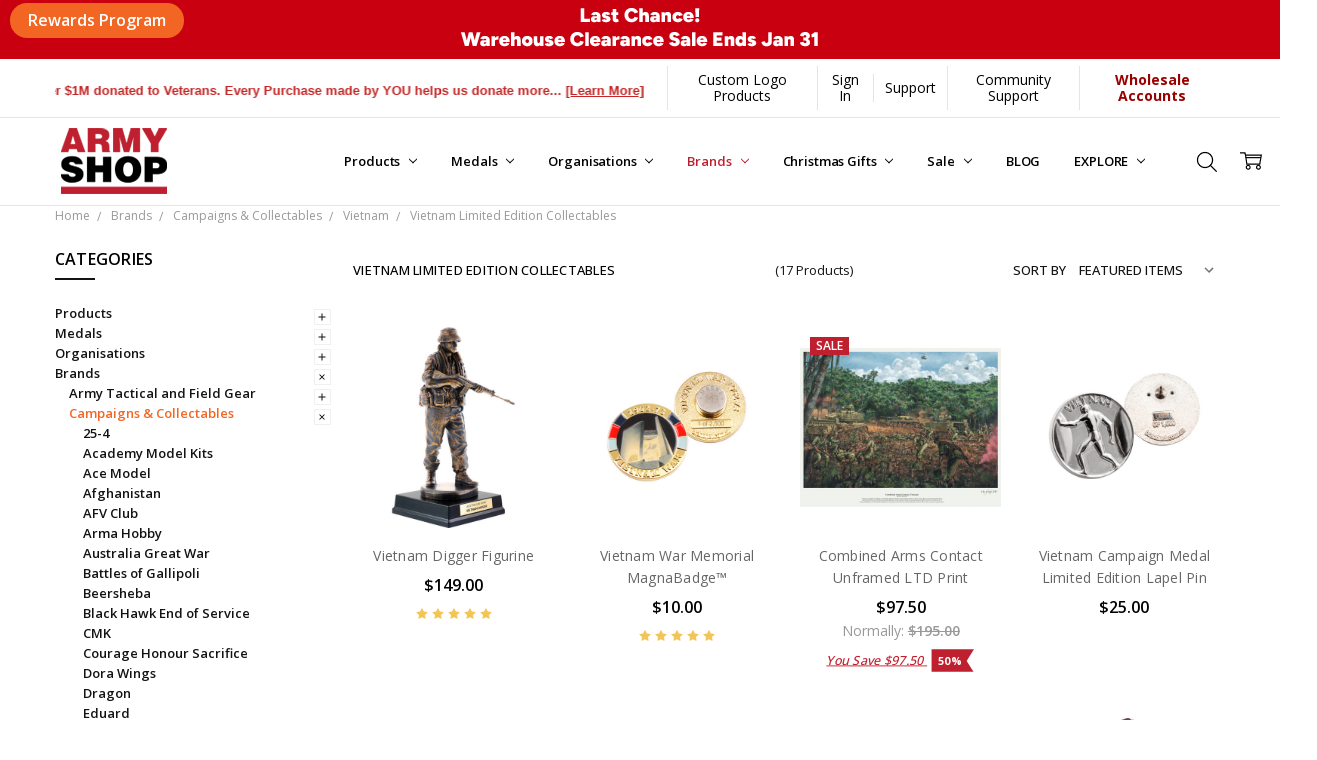

--- FILE ---
content_type: text/html; charset=UTF-8
request_url: https://armyshop.com.au/vietnam/limited-edition/
body_size: 86431
content:

<!DOCTYPE html>
<html class="no-js" lang="en">
    <head>
        <title>Brands - Campaigns &amp; Collectables - Vietnam - Vietnam Limited Edition Collectables - Army Shop</title>
        <link rel="dns-prefetch preconnect" href="https://cdn11.bigcommerce.com/s-r4y8z95iew" crossorigin><link rel="dns-prefetch preconnect" href="https://fonts.googleapis.com/" crossorigin><link rel="dns-prefetch preconnect" href="https://fonts.gstatic.com/" crossorigin>
        <link rel='canonical' href='https://armyshop.com.au/vietnam/limited-edition/' /><meta name='platform' content='bigcommerce.stencil' />
          
         
<link href="/content/assets/css/carousel.css?v=5.1.7" rel="stylesheet">
        <link href="https://cdn11.bigcommerce.com/s-r4y8z95iew/product_images/1376845/asIcon2.png" rel="shortcut icon">
        <meta name="viewport" content="width=device-width, initial-scale=1, maximum-scale=1">
        <script>
            // Change document class from no-js to js so we can detect this in css
            document.documentElement.className = document.documentElement.className.replace('no-js', 'js');
        </script>

        <script>
    function browserSupportsAllFeatures() {
        return window.Promise
            && window.fetch
            && window.URL
            && window.URLSearchParams
            && window.WeakMap
            // object-fit support
            && ('objectFit' in document.documentElement.style);
    }

    function loadScript(src) {
        var js = document.createElement('script');
        js.src = src;
        js.onerror = function () {
            console.error('Failed to load polyfill script ' + src);
        };
        document.head.appendChild(js);
    }

    if (!browserSupportsAllFeatures()) {
        loadScript('https://cdn11.bigcommerce.com/s-r4y8z95iew/stencil/7fbca4d0-bfa9-013b-f7a8-36c4ef4bf8c4/e/cae864e0-d8b1-013e-5359-2ee04af7e7ae/dist/theme-bundle.polyfills.js');
    }
</script>
        <script>window.consentManagerTranslations = `{"locale":"en","locales":{"consent_manager.data_collection_warning":"en","consent_manager.accept_all_cookies":"en","consent_manager.gdpr_settings":"en","consent_manager.data_collection_preferences":"en","consent_manager.manage_data_collection_preferences":"en","consent_manager.use_data_by_cookies":"en","consent_manager.data_categories_table":"en","consent_manager.allow":"en","consent_manager.accept":"en","consent_manager.deny":"en","consent_manager.dismiss":"en","consent_manager.reject_all":"en","consent_manager.category":"en","consent_manager.purpose":"en","consent_manager.functional_category":"en","consent_manager.functional_purpose":"en","consent_manager.analytics_category":"en","consent_manager.analytics_purpose":"en","consent_manager.targeting_category":"en","consent_manager.advertising_category":"en","consent_manager.advertising_purpose":"en","consent_manager.essential_category":"en","consent_manager.esential_purpose":"en","consent_manager.yes":"en","consent_manager.no":"en","consent_manager.not_available":"en","consent_manager.cancel":"en","consent_manager.save":"en","consent_manager.back_to_preferences":"en","consent_manager.close_without_changes":"en","consent_manager.unsaved_changes":"en","consent_manager.by_using":"en","consent_manager.agree_on_data_collection":"en","consent_manager.change_preferences":"en","consent_manager.cancel_dialog_title":"en","consent_manager.privacy_policy":"en","consent_manager.allow_category_tracking":"en","consent_manager.disallow_category_tracking":"en"},"translations":{"consent_manager.data_collection_warning":"We use cookies (and other similar technologies) to collect data to improve your shopping experience.","consent_manager.accept_all_cookies":"Accept All Cookies","consent_manager.gdpr_settings":"Settings","consent_manager.data_collection_preferences":"Website Data Collection Preferences","consent_manager.manage_data_collection_preferences":"Manage Website Data Collection Preferences","consent_manager.use_data_by_cookies":" uses data collected by cookies and JavaScript libraries to improve your shopping experience.","consent_manager.data_categories_table":"The table below outlines how we use this data by category. To opt out of a category of data collection, select 'No' and save your preferences.","consent_manager.allow":"Allow","consent_manager.accept":"Accept","consent_manager.deny":"Deny","consent_manager.dismiss":"Dismiss","consent_manager.reject_all":"Reject all","consent_manager.category":"Category","consent_manager.purpose":"Purpose","consent_manager.functional_category":"Functional","consent_manager.functional_purpose":"Enables enhanced functionality, such as videos and live chat. If you do not allow these, then some or all of these functions may not work properly.","consent_manager.analytics_category":"Analytics","consent_manager.analytics_purpose":"Provide statistical information on site usage, e.g., web analytics so we can improve this website over time.","consent_manager.targeting_category":"Targeting","consent_manager.advertising_category":"Advertising","consent_manager.advertising_purpose":"Used to create profiles or personalize content to enhance your shopping experience.","consent_manager.essential_category":"Essential","consent_manager.esential_purpose":"Essential for the site and any requested services to work, but do not perform any additional or secondary function.","consent_manager.yes":"Yes","consent_manager.no":"No","consent_manager.not_available":"N/A","consent_manager.cancel":"Cancel","consent_manager.save":"Save","consent_manager.back_to_preferences":"Back to Preferences","consent_manager.close_without_changes":"You have unsaved changes to your data collection preferences. Are you sure you want to close without saving?","consent_manager.unsaved_changes":"You have unsaved changes","consent_manager.by_using":"By using our website, you're agreeing to our","consent_manager.agree_on_data_collection":"By using our website, you're agreeing to the collection of data as described in our ","consent_manager.change_preferences":"You can change your preferences at any time","consent_manager.cancel_dialog_title":"Are you sure you want to cancel?","consent_manager.privacy_policy":"Privacy Policy","consent_manager.allow_category_tracking":"Allow [CATEGORY_NAME] tracking","consent_manager.disallow_category_tracking":"Disallow [CATEGORY_NAME] tracking"}}`;</script>

        <script>
            window.lazySizesConfig = window.lazySizesConfig || {};
            window.lazySizesConfig.loadMode = 1;
        </script>
        <script async src="https://cdn11.bigcommerce.com/s-r4y8z95iew/stencil/7fbca4d0-bfa9-013b-f7a8-36c4ef4bf8c4/e/cae864e0-d8b1-013e-5359-2ee04af7e7ae/dist/theme-bundle.head_async.js"></script>
<script src="https://pawelgrzybek.github.io/siema/assets/siema.min.js"></script>
        <script src="https://ajax.googleapis.com/ajax/libs/webfont/1.6.26/webfont.js"></script>

        <script>
            WebFont.load({
                custom: {
                    families: ['Karla', 'Roboto', 'Source Sans Pro', 'Open Sans', 'Poppins', 'Rubik']
                },
                classes: false
            });
        </script>

            <link href="https://fonts.googleapis.com/css?family=Open+Sans:600,400,700,500,300&display=swap" rel="stylesheet">
            <link data-stencil-stylesheet href="https://cdn11.bigcommerce.com/s-r4y8z95iew/stencil/7fbca4d0-bfa9-013b-f7a8-36c4ef4bf8c4/e/cae864e0-d8b1-013e-5359-2ee04af7e7ae/css/theme-78c2bbd0-7644-013e-71c4-2aa742704e76.css" rel="stylesheet">


         

        <!-- Start Tracking Code for analytics_facebook -->

<script>
!function(f,b,e,v,n,t,s){if(f.fbq)return;n=f.fbq=function(){n.callMethod?n.callMethod.apply(n,arguments):n.queue.push(arguments)};if(!f._fbq)f._fbq=n;n.push=n;n.loaded=!0;n.version='2.0';n.queue=[];t=b.createElement(e);t.async=!0;t.src=v;s=b.getElementsByTagName(e)[0];s.parentNode.insertBefore(t,s)}(window,document,'script','https://connect.facebook.net/en_US/fbevents.js');

fbq('set', 'autoConfig', 'false', '705789206659702');
fbq('dataProcessingOptions', ['LDU'], 0, 0);
fbq('init', '705789206659702', {"external_id":"0b7cb3fc-cc8d-468d-a3a4-e17fc7e01a76"});
fbq('set', 'agent', 'bigcommerce', '705789206659702');

function trackEvents() {
    var pathName = window.location.pathname;

    fbq('track', 'PageView', {}, "");

    // Search events start -- only fire if the shopper lands on the /search.php page
    if (pathName.indexOf('/search.php') === 0 && getUrlParameter('search_query')) {
        fbq('track', 'Search', {
            content_type: 'product_group',
            content_ids: [],
            search_string: getUrlParameter('search_query')
        });
    }
    // Search events end

    // Wishlist events start -- only fire if the shopper attempts to add an item to their wishlist
    if (pathName.indexOf('/wishlist.php') === 0 && getUrlParameter('added_product_id')) {
        fbq('track', 'AddToWishlist', {
            content_type: 'product_group',
            content_ids: []
        });
    }
    // Wishlist events end

    // Lead events start -- only fire if the shopper subscribes to newsletter
    if (pathName.indexOf('/subscribe.php') === 0 && getUrlParameter('result') === 'success') {
        fbq('track', 'Lead', {});
    }
    // Lead events end

    // Registration events start -- only fire if the shopper registers an account
    if (pathName.indexOf('/login.php') === 0 && getUrlParameter('action') === 'account_created') {
        fbq('track', 'CompleteRegistration', {}, "");
    }
    // Registration events end

    

    function getUrlParameter(name) {
        var cleanName = name.replace(/[\[]/, '\[').replace(/[\]]/, '\]');
        var regex = new RegExp('[\?&]' + cleanName + '=([^&#]*)');
        var results = regex.exec(window.location.search);
        return results === null ? '' : decodeURIComponent(results[1].replace(/\+/g, ' '));
    }
}

if (window.addEventListener) {
    window.addEventListener("load", trackEvents, false)
}
</script>
<noscript><img height="1" width="1" style="display:none" alt="null" src="https://www.facebook.com/tr?id=705789206659702&ev=PageView&noscript=1&a=plbigcommerce1.2&eid="/></noscript>

<!-- End Tracking Code for analytics_facebook -->

<!-- Start Tracking Code for analytics_siteverification -->

<meta name="msvalidate.01" content="AAD96E08DE36E0A8004443F4C668CC4A" />

<!-- End Tracking Code for analytics_siteverification -->


<script type="text/javascript" src="https://checkout-sdk.bigcommerce.com/v1/loader.js" defer ></script>
<script type="text/javascript">
var BCData = {};
</script>
<script src='https://armyshop.com.au/content/assets/js/asPSW.js' defer  ></script><script>
/*ConvertCart.com-40782396*/(function(c,o,n,v,e,r,t,s){
if(/ccScript=skip/.test(c.location.search))return;s=c.fetch?'f':'',
c.ccartObj=e,c[e]=c[e]||function(){(c[e].q=c[e].q||[]).push(arguments)},c[e].t=Date.now(),
r=o.createElement(n);r.async=1;r.src=v+s+'.js';t=o.getElementsByTagName(n)[0];t.parentNode
.insertBefore(r,t)})(window, document,'script','//cdn.convertcart.com/40782396','ccart')
</script><script>
//  const $ = require('zepto');
//  $('.cc-announcement-46950619 .cc-announcement-inner').on('click', () => {
//    window.open('https://brandnet.com.au/CommunitySupport.php?__hstc=127992659.4708fd094f60f82846cee2d95ed8dec0.1752723542566.1752729874275.1752816315109.3&__hssc=127992659.7.1752816315109&__hsfp=2327326860&_gl=1*110lqv1*_gcl_au*NTkyMzEzOTc4LjE3NTI2NDQ5MDc.*_ga*MTQ5MTA1MjYwLjE3NTI2NDQ5MDc.*_ga_WSB9ZJ1W1S*czE3NTI4MTYyOTkkbzUkZzEkdDE3NTI4MTc2MDAkajQ3JGwwJGgxNzcyMTgwODcy*_ga_1Y2KKLJBMG*czE3NTI4MTYyOTkkbzYkZzEkdDE3NTI4MTc1OTkkajQ4JGwwJGgxNTc4ODM3OTYz', '_blank');
//    campaign.trigger('clicked.learnmore');
//  });
//  $('.cc-announcement-56295441 .cc-announcement-inner').on('click', () => {
//    window.open('https://brandnet.com.au/CommunitySupport.php?__hstc=127992659.4708fd094f60f82846cee2d95ed8dec0.1752723542566.1752729874275.1752816315109.3&__hssc=127992659.7.1752816315109&__hsfp=2327326860&_gl=1*110lqv1*_gcl_au*NTkyMzEzOTc4LjE3NTI2NDQ5MDc.*_ga*MTQ5MTA1MjYwLjE3NTI2NDQ5MDc.*_ga_WSB9ZJ1W1S*czE3NTI4MTYyOTkkbzUkZzEkdDE3NTI4MTc2MDAkajQ3JGwwJGgxNzcyMTgwODcy*_ga_1Y2KKLJBMG*czE3NTI4MTYyOTkkbzYkZzEkdDE3NTI4MTc1OTkkajQ4JGwwJGgxNTc4ODM3OTYz', '_blank');
 //   campaign.trigger('clicked.More');
//  });
</script>
<!-- Google Tag Manager -->
<script>(function(w,d,s,l,i){w[l]=w[l]||[];w[l].push({'gtm.start':
new Date().getTime(),event:'gtm.js'});var f=d.getElementsByTagName(s)[0],
j=d.createElement(s),dl=l!='dataLayer'?'&l='+l:'';j.async=true;j.src=
'https://www.googletagmanager.com/gtm.js?id='+i+dl;f.parentNode.insertBefore(j,f);
})(window,document,'script','dataLayer','GTM-N9MNMFF');</script>
<!-- End Google Tag Manager -->
 <script data-cfasync="false" src="https://microapps.bigcommerce.com/bodl-events/1.9.4/index.js" integrity="sha256-Y0tDj1qsyiKBRibKllwV0ZJ1aFlGYaHHGl/oUFoXJ7Y=" nonce="" crossorigin="anonymous"></script>
 <script data-cfasync="false" nonce="">

 (function() {
    function decodeBase64(base64) {
       const text = atob(base64);
       const length = text.length;
       const bytes = new Uint8Array(length);
       for (let i = 0; i < length; i++) {
          bytes[i] = text.charCodeAt(i);
       }
       const decoder = new TextDecoder();
       return decoder.decode(bytes);
    }
    window.bodl = JSON.parse(decodeBase64("[base64]"));
 })()

 </script>

<script nonce="">
(function () {
    var xmlHttp = new XMLHttpRequest();

    xmlHttp.open('POST', 'https://bes.gcp.data.bigcommerce.com/nobot');
    xmlHttp.setRequestHeader('Content-Type', 'application/json');
    xmlHttp.send('{"store_id":"1000616950","timezone_offset":"10.0","timestamp":"2026-01-21T07:41:25.16755100Z","visit_id":"12bebc26-18ea-4ddf-b43b-81d01a5405ae","channel_id":1376845}');
})();
</script>

        

        
        
        
        
        
        
        
        
        
        
        
        
        
        <!-- snippet location htmlhead -->
        <script src="/content/assets/js/jquery.js?v=1"></script>
<script src="/content/assets/js/jquery.plugin.js?v=1"></script>
    </head>
    <body class=" page-type-category
        theme-show-outstock-badge
        theme-header-sticky
        
        ">    
<div style="display: flex; margin-top: 0px !important;" style="noMargin">

	<div data-banner-location="top" id="saleBanner" style="background-color: #c9000f; background-size: contain; background-position: center center; margin-top: 0px; text-align: center; width: 100%; display: none">
	<div class="banner" data-event-type="promotion" data-entity-id="1">
		<a href="/cyber-sale/"><img src="/content/assets/images/cyber_worm.webp?v=1"></a>  
	</div>
	</div>
</div>

<div style="display: flex; margin-top: 0px !important;" style="noMargin">

	<div data-banner-location="top" id="saleBanner2" style="background-color: #c9000f; background-size: contain; background-position: center center; margin-top: 0px; text-align: center; width: 100%; display: none">
	<div class="banner" data-event-type="promotion" data-entity-id="1">
		<a href="/warehouse-clearance-sale/"><img src="/content/assets/images/wc1worm.webp?v=1"></a>  
	</div>
	</div>
</div>
<div style="display: flex; margin-top: 0px !important;" style="noMargin">

	<div data-banner-location="top" id="saleBanner3" style="background-color: #c9000f; background-size: contain; background-position: center center; margin-top: 0px; text-align: center; width: 100%; display: none">
	<div class="banner" data-event-type="promotion" data-entity-id="1">
		<a href="/warehouse-clearance-sale/"><img src="/content/assets/images/wc2worm.webp?v=1"></a>  
	</div>
	</div>
</div>
<div style="display: flex; margin-top: 0px !important;" style="noMargin">

	<div data-banner-location="top" id="saleBanner4" style="background-color: #c9000f; background-size: contain; background-position: center center; margin-top: 0px; text-align: center; width: 100%; display: none">
	<div class="banner" data-event-type="promotion" data-entity-id="1">
		<a href="/warehouse-clearance-sale/"><img src="/content/assets/images/wc3worm.webp?v=1"></a>  
	</div>
	</div>
</div>

<cc-snippet insert-before=".header">
  <div class="cc-announcement-56295441 cc-mobile-announcement">
    <div class="cc-announcement-inner">
    Over $1M donated to Veterans. Every Purchase made by YOU helps us donate more...
    <a href="https://brandnet.com.au/CommunitySupport.php?__hstc=127992659.4708fd094f60f82846cee2d95ed8dec0.1752723542566.1752729874275.1752816315109.3&__hssc=127992659.7.1752816315109&__hsfp=2327326860&_gl=1*110lqv1*_gcl_au*NTkyMzEzOTc4LjE3NTI2NDQ5MDc.*_ga*MTQ5MTA1MjYwLjE3NTI2NDQ5MDc.*_ga_WSB9ZJ1W1S*czE3NTI4MTYyOTkkbzUkZzEkdDE3NTI4MTc2MDAkajQ3JGwwJGgxNzcyMTgwODcy*_ga_1Y2KKLJBMG*czE3NTI4MTYyOTkkbzYkZzEkdDE3NTI4MTc1OTkkajQ4JGwwJGgxNTc4ODM3OTYz" target="_blank">
    [More]
    </a>
    </div>
  </div>
</cc-snippet>



        <!-- snippet location header -->
        <svg data-src="https://cdn11.bigcommerce.com/s-r4y8z95iew/stencil/7fbca4d0-bfa9-013b-f7a8-36c4ef4bf8c4/e/cae864e0-d8b1-013e-5359-2ee04af7e7ae/img/icon-sprite.svg" class="icons-svg-sprite"></svg>
        <!--  -->


        
<header class="header" role="banner" data-stickymenu>
    <!--
    <a class="mobileMenu-toggle" data-mobile-menu-toggle="menu">
        <span class="mobileMenu-toggleIcon">Toggle menu</span>
    </a>
    -->

    
    <div class="header-top">
        <div class="header-top-container">
            <ul class="header-top-list">
                <!--
                                <li class="header-top-item header-top-item--phone"><a class="header-top-action" href="tel:02 6123 2960">Call us at 02 6123 2960</a></li>
                
                <li class="header-top-item header-top-item--address"><a class="header-top-action">65 Kembla Street, Fyshwick, ACT</a></li>

-->
               <!-- <li class="header-top-item">
                    <a class="header-top-action header-top-action--currencySelector has-dropdown" href="#" data-dropdown="header-top-currencySelection" data-options="align:top" aria-controls="header-top-currencySelection" aria-expanded="false">AUD <i class="icon" aria-hidden="true"><svg><use xlink:href="#icon-chevron-down" /></svg></i></a>
                    <ul class="dropdown-menu" id="header-top-currencySelection" data-dropdown-content aria-hidden="true" tabindex="-1">
                        <li class="dropdown-menu-item">
                            <a href="https://armyshop.com.au/vietnam/limited-edition/?setCurrencyId=1">
                                <strong>Australian Dollars</strong>
                            </a>
                        </li>
                    </ul>
                </li>-->
                <li class="header-top-item"><cc-snippet prepend-to=".header-top .header-top-container ul">
  <div class="cc-dummy-46950619 cc-desktop-announcement-bar"></div>
  <div class="cc-announcement-46950619 cc-desktop-announcement-bar">
    <div class="cc-announcement-inner">
    Over $1M donated to Veterans. Every Purchase made by YOU helps us donate more...
    <a href="https://brandnet.com.au/CommunitySupport.php?__hstc=127992659.4708fd094f60f82846cee2d95ed8dec0.1752723542566.1752729874275.1752816315109.3&__hssc=127992659.7.1752816315109&__hsfp=2327326860&_gl=1*110lqv1*_gcl_au*NTkyMzEzOTc4LjE3NTI2NDQ5MDc.*_ga*MTQ5MTA1MjYwLjE3NTI2NDQ5MDc.*_ga_WSB9ZJ1W1S*czE3NTI4MTYyOTkkbzUkZzEkdDE3NTI4MTc2MDAkajQ3JGwwJGgxNzcyMTgwODcy*_ga_1Y2KKLJBMG*czE3NTI4MTYyOTkkbzYkZzEkdDE3NTI4MTc1OTkkajQ4JGwwJGgxNTc4ODM3OTYz" target="_blank">
    [Learn More]
    </a>
    </div>
  </div>
</cc-snippet>
</li>
                <li class="header-top-item">
                    <a class="header-top-action" href="/brandpro/">Custom Logo Products</a>
                </li>
                <!--<li class="header-top-item"><a class="header-top-action" href="/login.php?action=create_account">Create Account</a></li>-->
                <li class="header-top-item"><a class="header-top-action" href="/login.php">Sign In</a></li>
                <!--<li class="header-top-item"><a class="header-top-action" data-collapsible="navUser-more-panel" data-group-collapsible="main">Sign In</a></li>-->
                <!--<li class="header-top-item"><a class="header-top-action" href="/giftcertificates.php">Gift Vouchers</a></li>
                <li class="header-top-item"><a class="header-top-action" href="/aboutus">About Us</a></li>
                <li class="header-top-item"><a class="header-top-action" href="/contactus">Contact Us</a></li>-->
                <li class="header-top-item"><a class="header-top-action" href="/support">Support</a></li>
                <!--<li class="header-top-item"><a class="header-top-action" href="/faq">FAQ</a></li>-->
                <li class="header-top-item"><a class="header-top-action" href="https://brandnet.com.au/CommunitySupport.php" target="_blank">Community Support</a></li>
                <li class="header-top-item"><a class="header-top-action" style=" color: #990000" href="/wholesale-accounts/"><strong>Wholesale Accounts</strong></a></li>
            </ul>
        </div>
    </div>
 

    <div class="header-main">
        <div class="header-main-container header-main-container--left">
                <div class="header-logo header-logo--left">
                    <a href="https://armyshop.com.au/">
            <div class="header-logo-image-container">
                <img class="header-logo-image" src="https://cdn11.bigcommerce.com/s-r4y8z95iew/images/stencil/118x80/aslogo2_1742874153__71157.original.png" alt="Army Shop" title="Army Shop">
            </div>
</a>
                </div>

            <div class="navPages-container" id="menu" data-menu>
                <p class="navPages-container-heading"><span class="navPages-container-heading-ellipse">More</span></p>
                <a class="mobile-panel-close" data-mobile-menu-toggle="menu" href="#"><svg><use xlink:href="#icon-close" aria-hidden="true" /></svg></a>
                <nav class="navPages">
<ul class="navPages-list navPages-list--main navPages-list-depth-max" id="navPages-main">
<li class="navPages-item navPages-item--category">
	<a class="navPages-action navPages-action-depth-max has-subMenu is-root" href="https://armyshop.com.au/products/" data-collapsible="navPages-1649"
     style="padding-top: 2.38571rem !important; padding-bottom: 2.38571rem !important;">
        Products <i class="icon navPages-action-moreIcon" aria-hidden="true"><svg><use xlink:href="#icon-chevron-down" /></svg></i>
    </a>
			<div class="navPage-subMenu navPage-subMenu-horizontal" id="navPages-1649" aria-hidden="true" tabindex="-1">
    			<ul class="navPage-subMenu-list">
			<li class="navPage-subMenu-item-parent">
			<a class="navPage-subMenu-action navPages-action navPages-action-depth-max" href="https://armyshop.com.au/products/"><span class='navPage--viewAll'>All </span>Products</a>
			</li>
            <li class="navPage-subMenu-item-child has-subMenu" style="order: 1;">
			<a class="navPage-subMenu-action navPages-action navPages-action-depth-max has-subMenu" href="https://armyshop.com.au/clothing/" data-collapsible="navPages-1794">
                        Army Clothing <i class="icon navPages-action-moreIcon" aria-hidden="true"><svg><use xlink:href="#icon-chevron-down" /></svg></i>
			</a>
				<div class="navPage-subMenu navPage-subMenu-horizontal" id="navPages-1794" aria-hidden="true" tabindex="-1" style="width: 85%; left: 0;">
    				<ul class="navPage-subMenu-list sub-list-1" style="background-color: #fff;">
				<li class="navPage-subMenu-item-parent">
				<a class="navPage-subMenu-action navPages-action navPages-action-depth-max" href="https://armyshop.com.au/clothing/"><span class='navPage--viewAll'>All </span>Army Clothing</a>
				</li>
                <li class="navPage-subMenu-item-child has-subMenu" style="order: 1;">
				<a class="navPage-subMenu-action navPages-action navPages-action-depth-max has-subMenu" href="https://armyshop.com.au/clothing/accessories/" data-collapsible="navPages-1795">
                       	 Army Accessories <i class="icon navPages-action-moreIcon" aria-hidden="true"><svg><use xlink:href="#icon-chevron-down" /></svg></i>
				</a>
					<div class="navPage-subMenu navPage-subMenu-horizontal" id="navPages-1795" aria-hidden="true" tabindex="-1">
    					<ul class="navPage-subMenu-list">
					<li class="navPage-subMenu-item-parent">
					<a class="navPage-subMenu-action navPages-action navPages-action-depth-max" href="https://armyshop.com.au/clothing/accessories/"><span class='navPage--viewAll'>All </span>Army Accessories</a>
					</li>
                    <li class="navPage-subMenu-item-child no-subMenu">
			<a class="navPage-subMenu-action navPages-action" href="https://armyshop.com.au/clothing/accessories/belts/">Army Belts</a>
				</li>
                    <li class="navPage-subMenu-item-child no-subMenu">
			<a class="navPage-subMenu-action navPages-action" href="https://armyshop.com.au/clothing/accessories/face-masks/">Army Face Masks</a>
				</li>
                    <li class="navPage-subMenu-item-child no-subMenu">
			<a class="navPage-subMenu-action navPages-action" href="https://armyshop.com.au/clothing/accessories/gloves/">Army Gloves</a>
				</li>
                    <li class="navPage-subMenu-item-child no-subMenu">
			<a class="navPage-subMenu-action navPages-action" href="https://armyshop.com.au/clothing/accessories/neck-gaiters/">Army Neck Gaiters</a>
				</li>
                    <li class="navPage-subMenu-item-child no-subMenu">
			<a class="navPage-subMenu-action navPages-action" href="https://armyshop.com.au/clothing/accessories/neck-scarves/">Army Neck Scarves</a>
				</li>
                    <li class="navPage-subMenu-item-child no-subMenu">
			<a class="navPage-subMenu-action navPages-action" href="https://armyshop.com.au/clothing/accessories/patches/">Army Patches</a>
				</li>
                    <li class="navPage-subMenu-item-child no-subMenu">
			<a class="navPage-subMenu-action navPages-action" href="https://armyshop.com.au/clothing/accessories/socks/">Army Socks</a>
				</li>
                    <li class="navPage-subMenu-item-child no-subMenu">
			<a class="navPage-subMenu-action navPages-action" href="https://armyshop.com.au/clothing/accessories/ties/">Army Ties</a>
				</li>
                    <li class="navPage-subMenu-item-child no-subMenu">
			<a class="navPage-subMenu-action navPages-action" href="https://armyshop.com.au/clothing/accessories/trouser-twists/">Army Trouser Twists</a>
				</li>
                    <li class="navPage-subMenu-item-child no-subMenu">
			<a class="navPage-subMenu-action navPages-action" href="https://armyshop.com.au/clothing/accessories/umbrellas/">Army Umbrellas</a>
				</li>
					</ul>
					</div>
				</li>
                <li class="navPage-subMenu-item-child has-subMenu" style="order: 1;">
				<a class="navPage-subMenu-action navPages-action navPages-action-depth-max has-subMenu" href="https://armyshop.com.au/clothing/headwear/" data-collapsible="navPages-1806">
                       	 Army Headwear <i class="icon navPages-action-moreIcon" aria-hidden="true"><svg><use xlink:href="#icon-chevron-down" /></svg></i>
				</a>
					<div class="navPage-subMenu navPage-subMenu-horizontal" id="navPages-1806" aria-hidden="true" tabindex="-1">
    					<ul class="navPage-subMenu-list">
					<li class="navPage-subMenu-item-parent">
					<a class="navPage-subMenu-action navPages-action navPages-action-depth-max" href="https://armyshop.com.au/clothing/headwear/"><span class='navPage--viewAll'>All </span>Army Headwear</a>
					</li>
                    <li class="navPage-subMenu-item-child no-subMenu">
			<a class="navPage-subMenu-action navPages-action" href="https://armyshop.com.au/clothing/headwear/balaclavas/">Army Balaclavas</a>
				</li>
                    <li class="navPage-subMenu-item-child no-subMenu">
			<a class="navPage-subMenu-action navPages-action" href="https://armyshop.com.au/clothing/headwear/beanies/">Army Beanies</a>
				</li>
                    <li class="navPage-subMenu-item-child no-subMenu">
			<a class="navPage-subMenu-action navPages-action" href="https://armyshop.com.au/clothing/headwear/berets/">Army Berets</a>
				</li>
                    <li class="navPage-subMenu-item-child no-subMenu">
			<a class="navPage-subMenu-action navPages-action" href="https://armyshop.com.au/clothing/headwear/caps/">Army Caps</a>
				</li>
                    <li class="navPage-subMenu-item-child no-subMenu">
			<a class="navPage-subMenu-action navPages-action" href="https://armyshop.com.au/clothing/headwear/carriers/">Army Carriers</a>
				</li>
                <li class="navPage-subMenu-item-child has-subMenu" style="order: 1;">
				<a class="navPage-subMenu-action navPages-action navPages-action-depth-max has-subMenu" href="https://armyshop.com.au/clothing/headwear/hats/" data-collapsible="navPages-1811">
                       	 Army Hats <i class="icon navPages-action-moreIcon" aria-hidden="true"><svg><use xlink:href="#icon-chevron-down" /></svg></i>
				</a>
					<div class="navPage-subMenu navPage-subMenu-horizontal" id="navPages-1811" aria-hidden="true" tabindex="-1">
    					<ul class="navPage-subMenu-list">
					<li class="navPage-subMenu-item-parent">
					<a class="navPage-subMenu-action navPages-action navPages-action-depth-max" href="https://armyshop.com.au/clothing/headwear/hats/"><span class='navPage--viewAll'>All </span>Army Hats</a>
					</li>
                    <li class="navPage-subMenu-item-child">
					<a class="navPage-subMenu-action navPages-action" href="https://armyshop.com.au/clothing/headwear/hat/hats-fashion/">Army Hats Fashion</a>
					</li>
					</ul>
					</div>
				</li>
                    <li class="navPage-subMenu-item-child no-subMenu">
			<a class="navPage-subMenu-action navPages-action" href="https://armyshop.com.au/clothing/headwear/headover/">Army Headover</a>
				</li>
                    <li class="navPage-subMenu-item-child no-subMenu">
			<a class="navPage-subMenu-action navPages-action" href="https://armyshop.com.au/clothing/headwear/helmets/">Army Helmets</a>
				</li>
                    <li class="navPage-subMenu-item-child no-subMenu">
			<a class="navPage-subMenu-action navPages-action" href="https://armyshop.com.au/clothing/headwear/wraps/">Army Wraps</a>
				</li>
					</ul>
					</div>
				</li>
                <li class="navPage-subMenu-item-child has-subMenu" style="order: 1;">
				<a class="navPage-subMenu-action navPages-action navPages-action-depth-max has-subMenu" href="https://armyshop.com.au/clothing/shirts/" data-collapsible="navPages-1821">
                       	 Army Shirts <i class="icon navPages-action-moreIcon" aria-hidden="true"><svg><use xlink:href="#icon-chevron-down" /></svg></i>
				</a>
					<div class="navPage-subMenu navPage-subMenu-horizontal" id="navPages-1821" aria-hidden="true" tabindex="-1">
    					<ul class="navPage-subMenu-list">
					<li class="navPage-subMenu-item-parent">
					<a class="navPage-subMenu-action navPages-action navPages-action-depth-max" href="https://armyshop.com.au/clothing/shirts/"><span class='navPage--viewAll'>All </span>Army Shirts</a>
					</li>
                    <li class="navPage-subMenu-item-child no-subMenu">
			<a class="navPage-subMenu-action navPages-action" href="https://armyshop.com.au/clothing/shirts/Activewear-Shirts/">Army Activewear Shirts</a>
				</li>
                    <li class="navPage-subMenu-item-child no-subMenu">
			<a class="navPage-subMenu-action navPages-action" href="https://armyshop.com.au/clothing/shirts/long-sleeve/">Army Long Sleeve Shirts</a>
				</li>
                    <li class="navPage-subMenu-item-child no-subMenu">
			<a class="navPage-subMenu-action navPages-action" href="https://armyshop.com.au/clothing/shirts/polo/">Army Polos</a>
				</li>
                    <li class="navPage-subMenu-item-child no-subMenu">
			<a class="navPage-subMenu-action navPages-action" href="https://armyshop.com.au/clothing/shirts/t-shirts/">Army T Shirts</a>
				</li>
                    <li class="navPage-subMenu-item-child no-subMenu">
			<a class="navPage-subMenu-action navPages-action" href="https://armyshop.com.au/clothing/shirts/undershirts/">Army Undershirts</a>
				</li>
					</ul>
					</div>
				</li>
                    <li class="navPage-subMenu-item-child no-subMenu">
			<a class="navPage-subMenu-action navPages-action" href="https://armyshop.com.au/clothing/singlets/">Army Singlets</a>
				</li>
                    <li class="navPage-subMenu-item-child no-subMenu">
			<a class="navPage-subMenu-action navPages-action" href="https://armyshop.com.au/products/clothing/sports/">Army Sports Apparel</a>
				</li>
                <li class="navPage-subMenu-item-child has-subMenu" style="order: 1;">
				<a class="navPage-subMenu-action navPages-action navPages-action-depth-max has-subMenu" href="https://armyshop.com.au/clothing/jackets/" data-collapsible="navPages-1820">
                       	 Army Jackets <i class="icon navPages-action-moreIcon" aria-hidden="true"><svg><use xlink:href="#icon-chevron-down" /></svg></i>
				</a>
					<div class="navPage-subMenu navPage-subMenu-horizontal" id="navPages-1820" aria-hidden="true" tabindex="-1">
    					<ul class="navPage-subMenu-list">
					<li class="navPage-subMenu-item-parent">
					<a class="navPage-subMenu-action navPages-action navPages-action-depth-max" href="https://armyshop.com.au/clothing/jackets/"><span class='navPage--viewAll'>All </span>Army Jackets</a>
					</li>
                    <li class="navPage-subMenu-item-child no-subMenu">
			<a class="navPage-subMenu-action navPages-action" href="https://armyshop.com.au/clothing/jackets/men/">Army Jackets Men</a>
				</li>
                    <li class="navPage-subMenu-item-child no-subMenu">
			<a class="navPage-subMenu-action navPages-action" href="https://armyshop.com.au/clothing/jackets/women/">Army Jackets Women</a>
				</li>
					</ul>
					</div>
				</li>
                    <li class="navPage-subMenu-item-child no-subMenu">
			<a class="navPage-subMenu-action navPages-action" href="https://armyshop.com.au/clothing/jumpers-fleece/">Army Jumpers &amp; Fleece</a>
				</li>
                    <li class="navPage-subMenu-item-child no-subMenu">
			<a class="navPage-subMenu-action navPages-action" href="https://armyshop.com.au/clothing/pants/">Army Pants</a>
				</li>
                    <li class="navPage-subMenu-item-child no-subMenu">
			<a class="navPage-subMenu-action navPages-action" href="https://armyshop.com.au/tactical-gear/tactical-clothing/face-mask/">Army Tactical Face Mask</a>
				</li>
                    <li class="navPage-subMenu-item-child no-subMenu">
			<a class="navPage-subMenu-action navPages-action" href="https://armyshop.com.au/clothing/track-suits/">Army Track Suits</a>
				</li>
                    <li class="navPage-subMenu-item-child no-subMenu">
			<a class="navPage-subMenu-action navPages-action" href="https://armyshop.com.au/clothing/hoodies/">Hoodies</a>
				</li>
				</ul>
				</div>

			</li>
            <li class="navPage-subMenu-item-child has-subMenu" style="order: 1;">
			<a class="navPage-subMenu-action navPages-action navPages-action-depth-max has-subMenu" href="https://armyshop.com.au/drinkware/" data-collapsible="navPages-1834">
                        Army Drinkware <i class="icon navPages-action-moreIcon" aria-hidden="true"><svg><use xlink:href="#icon-chevron-down" /></svg></i>
			</a>
				<div class="navPage-subMenu navPage-subMenu-horizontal" id="navPages-1834" aria-hidden="true" tabindex="-1" style="width: 85%; left: 0;">
    				<ul class="navPage-subMenu-list sub-list-1" style="background-color: #fff;">
				<li class="navPage-subMenu-item-parent">
				<a class="navPage-subMenu-action navPages-action navPages-action-depth-max" href="https://armyshop.com.au/drinkware/"><span class='navPage--viewAll'>All </span>Army Drinkware</a>
				</li>
                <li class="navPage-subMenu-item-child has-subMenu" style="order: 1;">
				<a class="navPage-subMenu-action navPages-action navPages-action-depth-max has-subMenu" href="https://armyshop.com.au/drinkware/coffee/" data-collapsible="navPages-1839">
                       	 Army Coffee Mugs <i class="icon navPages-action-moreIcon" aria-hidden="true"><svg><use xlink:href="#icon-chevron-down" /></svg></i>
				</a>
					<div class="navPage-subMenu navPage-subMenu-horizontal" id="navPages-1839" aria-hidden="true" tabindex="-1">
    					<ul class="navPage-subMenu-list">
					<li class="navPage-subMenu-item-parent">
					<a class="navPage-subMenu-action navPages-action navPages-action-depth-max" href="https://armyshop.com.au/drinkware/coffee/"><span class='navPage--viewAll'>All </span>Army Coffee Mugs</a>
					</li>
                    <li class="navPage-subMenu-item-child no-subMenu">
			<a class="navPage-subMenu-action navPages-action" href="https://armyshop.com.au/products/drinkware/coffee-mugs/limited-edition-coffee-mugs/">Army Limited Edition Coffee Mugs</a>
				</li>
					</ul>
					</div>
				</li>
                <li class="navPage-subMenu-item-child has-subMenu" style="order: 1;">
				<a class="navPage-subMenu-action navPages-action navPages-action-depth-max has-subMenu" href="https://armyshop.com.au/drinkware/decanters/" data-collapsible="navPages-1842">
                       	 Army Decanters <i class="icon navPages-action-moreIcon" aria-hidden="true"><svg><use xlink:href="#icon-chevron-down" /></svg></i>
				</a>
					<div class="navPage-subMenu navPage-subMenu-horizontal" id="navPages-1842" aria-hidden="true" tabindex="-1">
    					<ul class="navPage-subMenu-list">
					<li class="navPage-subMenu-item-parent">
					<a class="navPage-subMenu-action navPages-action navPages-action-depth-max" href="https://armyshop.com.au/drinkware/decanters/"><span class='navPage--viewAll'>All </span>Army Decanters</a>
					</li>
                    <li class="navPage-subMenu-item-child no-subMenu">
			<a class="navPage-subMenu-action navPages-action" href="https://armyshop.com.au/drinkware/decanters/decanter-sets/">Army Decanter Sets</a>
				</li>
					</ul>
					</div>
				</li>
                <li class="navPage-subMenu-item-child has-subMenu" style="order: 1;">
				<a class="navPage-subMenu-action navPages-action navPages-action-depth-max has-subMenu" href="https://armyshop.com.au/drinkware/drink-coolers/" data-collapsible="navPages-1844">
                       	 Army Drink Coolers <i class="icon navPages-action-moreIcon" aria-hidden="true"><svg><use xlink:href="#icon-chevron-down" /></svg></i>
				</a>
					<div class="navPage-subMenu navPage-subMenu-horizontal" id="navPages-1844" aria-hidden="true" tabindex="-1">
    					<ul class="navPage-subMenu-list">
					<li class="navPage-subMenu-item-parent">
					<a class="navPage-subMenu-action navPages-action navPages-action-depth-max" href="https://armyshop.com.au/drinkware/drink-coolers/"><span class='navPage--viewAll'>All </span>Army Drink Coolers</a>
					</li>
                    <li class="navPage-subMenu-item-child no-subMenu">
			<a class="navPage-subMenu-action navPages-action" href="https://armyshop.com.au/products/drinkware/drink-coolers/limited-edition-drink-coolers/">Army Limited Edition Drink Coolers</a>
				</li>
					</ul>
					</div>
				</li>
                    <li class="navPage-subMenu-item-child no-subMenu">
			<a class="navPage-subMenu-action navPages-action" href="https://armyshop.com.au/drinkware/bar-runners/">Army Bar Runners</a>
				</li>
                    <li class="navPage-subMenu-item-child no-subMenu">
			<a class="navPage-subMenu-action navPages-action" href="https://armyshop.com.au/drinkware/bottles/">Army Bottles</a>
				</li>
                    <li class="navPage-subMenu-item-child no-subMenu">
			<a class="navPage-subMenu-action navPages-action" href="https://armyshop.com.au/drinkware/coasters/">Army Coasters</a>
				</li>
                    <li class="navPage-subMenu-item-child no-subMenu">
			<a class="navPage-subMenu-action navPages-action" href="https://armyshop.com.au/drinkware/hip-flasks/">Army Hip Flasks</a>
				</li>
                    <li class="navPage-subMenu-item-child no-subMenu">
			<a class="navPage-subMenu-action navPages-action" href="https://armyshop.com.au/drinkware/tankards/">Army Tankards</a>
				</li>
                    <li class="navPage-subMenu-item-child no-subMenu">
			<a class="navPage-subMenu-action navPages-action" href="https://armyshop.com.au/drinkware/travel/">Army Travel Mugs</a>
				</li>
				</ul>
				</div>

			</li>
            <li class="navPage-subMenu-item-child has-subMenu" style="order: 1;">
			<a class="navPage-subMenu-action navPages-action navPages-action-depth-max has-subMenu" href="https://armyshop.com.au/collectables-gifts/" data-collapsible="navPages-1940">
                        Army Collectables &amp; Gifts <i class="icon navPages-action-moreIcon" aria-hidden="true"><svg><use xlink:href="#icon-chevron-down" /></svg></i>
			</a>
				<div class="navPage-subMenu navPage-subMenu-horizontal" id="navPages-1940" aria-hidden="true" tabindex="-1" style="width: 85%; left: 0;">
    				<ul class="navPage-subMenu-list sub-list-1" style="background-color: #fff;">
				<li class="navPage-subMenu-item-parent">
				<a class="navPage-subMenu-action navPages-action navPages-action-depth-max" href="https://armyshop.com.au/collectables-gifts/"><span class='navPage--viewAll'>All </span>Army Collectables & Gifts</a>
				</li>
                <li class="navPage-subMenu-item-child has-subMenu" style="order: 1;">
				<a class="navPage-subMenu-action navPages-action navPages-action-depth-max has-subMenu" href="https://armyshop.com.au/collectables-gifts/artworks/" data-collapsible="navPages-1949">
                       	 Army Artworks <i class="icon navPages-action-moreIcon" aria-hidden="true"><svg><use xlink:href="#icon-chevron-down" /></svg></i>
				</a>
					<div class="navPage-subMenu navPage-subMenu-horizontal" id="navPages-1949" aria-hidden="true" tabindex="-1">
    					<ul class="navPage-subMenu-list">
					<li class="navPage-subMenu-item-parent">
					<a class="navPage-subMenu-action navPages-action navPages-action-depth-max" href="https://armyshop.com.au/collectables-gifts/artworks/"><span class='navPage--viewAll'>All </span>Army Artworks</a>
					</li>
                    <li class="navPage-subMenu-item-child no-subMenu">
			<a class="navPage-subMenu-action navPages-action" href="https://armyshop.com.au/products/collectables-gifts/artworks/framed-medal-boards/">Army Framed Medal Boards</a>
				</li>
                    <li class="navPage-subMenu-item-child no-subMenu">
			<a class="navPage-subMenu-action navPages-action" href="https://armyshop.com.au/products/collectables-gifts/artworks/limited-edition-aluminium-prints/">Army Limited Edition Aluminium Prints</a>
				</li>
                    <li class="navPage-subMenu-item-child no-subMenu">
			<a class="navPage-subMenu-action navPages-action" href="https://armyshop.com.au/products/collectables-gifts/artworks/limited-edition-artwork-prints/">Army Limited Edition Artwork Prints</a>
				</li>
                    <li class="navPage-subMenu-item-child no-subMenu">
			<a class="navPage-subMenu-action navPages-action" href="https://armyshop.com.au/products/collectables-gifts/artworks/limited-edition-canvas-prints/">Army Limited Edition Canvas Prints</a>
				</li>
					</ul>
					</div>
				</li>
                <li class="navPage-subMenu-item-child has-subMenu" style="order: 1;">
				<a class="navPage-subMenu-action navPages-action navPages-action-depth-max has-subMenu" href="https://armyshop.com.au/collectables-gifts/awards/" data-collapsible="navPages-1954">
                       	 Army Awards <i class="icon navPages-action-moreIcon" aria-hidden="true"><svg><use xlink:href="#icon-chevron-down" /></svg></i>
				</a>
					<div class="navPage-subMenu navPage-subMenu-horizontal" id="navPages-1954" aria-hidden="true" tabindex="-1">
    					<ul class="navPage-subMenu-list">
					<li class="navPage-subMenu-item-parent">
					<a class="navPage-subMenu-action navPages-action navPages-action-depth-max" href="https://armyshop.com.au/collectables-gifts/awards/"><span class='navPage--viewAll'>All </span>Army Awards</a>
					</li>
                    <li class="navPage-subMenu-item-child no-subMenu">
			<a class="navPage-subMenu-action navPages-action" href="https://armyshop.com.au/collectables-gifts/awards/military-medallions/">Army Medallions</a>
				</li>
                    <li class="navPage-subMenu-item-child no-subMenu">
			<a class="navPage-subMenu-action navPages-action" href="https://armyshop.com.au/collectables-gifts/awards/plaques/">Army Plaques</a>
				</li>
                    <li class="navPage-subMenu-item-child no-subMenu">
			<a class="navPage-subMenu-action navPages-action" href="https://armyshop.com.au/collectables-gifts/awards/trophies/">Army Trophies</a>
				</li>
					</ul>
					</div>
				</li>
                <li class="navPage-subMenu-item-child has-subMenu" style="order: 1;">
				<a class="navPage-subMenu-action navPages-action navPages-action-depth-max has-subMenu" href="https://armyshop.com.au/collectables-gifts/military-badges/" data-collapsible="navPages-2043">
                       	 Army Badges <i class="icon navPages-action-moreIcon" aria-hidden="true"><svg><use xlink:href="#icon-chevron-down" /></svg></i>
				</a>
					<div class="navPage-subMenu navPage-subMenu-horizontal" id="navPages-2043" aria-hidden="true" tabindex="-1">
    					<ul class="navPage-subMenu-list">
					<li class="navPage-subMenu-item-parent">
					<a class="navPage-subMenu-action navPages-action navPages-action-depth-max" href="https://armyshop.com.au/collectables-gifts/military-badges/"><span class='navPage--viewAll'>All </span>Army Badges</a>
					</li>
                    <li class="navPage-subMenu-item-child no-subMenu">
			<a class="navPage-subMenu-action navPages-action" href="https://armyshop.com.au/collectables-gifts/military-badges/aac/">AAC Badges</a>
				</li>
                    <li class="navPage-subMenu-item-child no-subMenu">
			<a class="navPage-subMenu-action navPages-action" href="https://armyshop.com.au/collectables-gifts/military-badges/adf/">ADF Badges</a>
				</li>
                    <li class="navPage-subMenu-item-child no-subMenu">
			<a class="navPage-subMenu-action navPages-action" href="https://armyshop.com.au/collectables-gifts/military-badges/adfa/">ADFA Badges</a>
				</li>
                    <li class="navPage-subMenu-item-child no-subMenu">
			<a class="navPage-subMenu-action navPages-action" href="https://armyshop.com.au/collectables-gifts/military-badges/army/">Army Badges</a>
				</li>
                    <li class="navPage-subMenu-item-child no-subMenu">
			<a class="navPage-subMenu-action navPages-action" href="https://armyshop.com.au/collectables-gifts/military-badges/ww1/">Army WW1 Badges</a>
				</li>
                    <li class="navPage-subMenu-item-child no-subMenu">
			<a class="navPage-subMenu-action navPages-action" href="https://armyshop.com.au/collectables-gifts/military-badges/ww2/">Army WW2 Badges</a>
				</li>
                    <li class="navPage-subMenu-item-child no-subMenu">
			<a class="navPage-subMenu-action navPages-action" href="https://armyshop.com.au/collectables-gifts/military-badges/nasho/">Nasho Badges</a>
				</li>
					</ul>
					</div>
				</li>
                <li class="navPage-subMenu-item-child has-subMenu" style="order: 1;">
				<a class="navPage-subMenu-action navPages-action navPages-action-depth-max has-subMenu" href="https://armyshop.com.au/collectables-gifts/bags-cases/" data-collapsible="navPages-1971">
                       	 Army Bags &amp; Cases <i class="icon navPages-action-moreIcon" aria-hidden="true"><svg><use xlink:href="#icon-chevron-down" /></svg></i>
				</a>
					<div class="navPage-subMenu navPage-subMenu-horizontal" id="navPages-1971" aria-hidden="true" tabindex="-1">
    					<ul class="navPage-subMenu-list">
					<li class="navPage-subMenu-item-parent">
					<a class="navPage-subMenu-action navPages-action navPages-action-depth-max" href="https://armyshop.com.au/collectables-gifts/bags-cases/"><span class='navPage--viewAll'>All </span>Army Bags & Cases</a>
					</li>
                    <li class="navPage-subMenu-item-child no-subMenu">
			<a class="navPage-subMenu-action navPages-action" href="https://armyshop.com.au/collectables-gifts/bags-cases/back-pack/">Army Back Packs</a>
				</li>
                    <li class="navPage-subMenu-item-child no-subMenu">
			<a class="navPage-subMenu-action navPages-action" href="https://armyshop.com.au/collectables-gifts/bags-cases/bag-tags/">Army Bag Tags</a>
				</li>
                    <li class="navPage-subMenu-item-child no-subMenu">
			<a class="navPage-subMenu-action navPages-action" href="https://armyshop.com.au/collectables-gifts/bags-cases/compendiums/">Army Compendiums</a>
				</li>
                    <li class="navPage-subMenu-item-child no-subMenu">
			<a class="navPage-subMenu-action navPages-action" href="https://armyshop.com.au/collectables-gifts/bags-cases/cooler/">Army Coolers</a>
				</li>
                    <li class="navPage-subMenu-item-child no-subMenu">
			<a class="navPage-subMenu-action navPages-action" href="https://armyshop.com.au/collectables-gifts/bags-cases/folders/">Army Folders</a>
				</li>
                    <li class="navPage-subMenu-item-child no-subMenu">
			<a class="navPage-subMenu-action navPages-action" href="https://armyshop.com.au/collectables-gifts/bags-cases/shopping/">Army Shopping Bags</a>
				</li>
                    <li class="navPage-subMenu-item-child no-subMenu">
			<a class="navPage-subMenu-action navPages-action" href="https://armyshop.com.au/collectables-gifts/bags-cases/tote/">Army Tote Bags</a>
				</li>
					</ul>
					</div>
				</li>
                <li class="navPage-subMenu-item-child has-subMenu" style="order: 1;">
				<a class="navPage-subMenu-action navPages-action navPages-action-depth-max has-subMenu" href="https://armyshop.com.au/collectables-gifts/banners/" data-collapsible="navPages-1979">
                       	 Army Banners <i class="icon navPages-action-moreIcon" aria-hidden="true"><svg><use xlink:href="#icon-chevron-down" /></svg></i>
				</a>
					<div class="navPage-subMenu navPage-subMenu-horizontal" id="navPages-1979" aria-hidden="true" tabindex="-1">
    					<ul class="navPage-subMenu-list">
					<li class="navPage-subMenu-item-parent">
					<a class="navPage-subMenu-action navPages-action navPages-action-depth-max" href="https://armyshop.com.au/collectables-gifts/banners/"><span class='navPage--viewAll'>All </span>Army Banners</a>
					</li>
                    <li class="navPage-subMenu-item-child no-subMenu">
			<a class="navPage-subMenu-action navPages-action" href="https://armyshop.com.au/collectables-gifts/banners/flags/">Army Flags</a>
				</li>
					</ul>
					</div>
				</li>
                    <li class="navPage-subMenu-item-child no-subMenu">
			<a class="navPage-subMenu-action navPages-action" href="https://armyshop.com.au/products/collectables-gifts/blackwood-boxes/">Army Blackwood Timber Boxes</a>
				</li>
                <li class="navPage-subMenu-item-child has-subMenu" style="order: 1;">
				<a class="navPage-subMenu-action navPages-action navPages-action-depth-max has-subMenu" href="https://armyshop.com.au/collectables-gifts/swords/" data-collapsible="navPages-1984">
                       	 Army Ceremonial Swords <i class="icon navPages-action-moreIcon" aria-hidden="true"><svg><use xlink:href="#icon-chevron-down" /></svg></i>
				</a>
					<div class="navPage-subMenu navPage-subMenu-horizontal" id="navPages-1984" aria-hidden="true" tabindex="-1">
    					<ul class="navPage-subMenu-list">
					<li class="navPage-subMenu-item-parent">
					<a class="navPage-subMenu-action navPages-action navPages-action-depth-max" href="https://armyshop.com.au/collectables-gifts/swords/"><span class='navPage--viewAll'>All </span>Army Ceremonial Swords</a>
					</li>
                    <li class="navPage-subMenu-item-child no-subMenu">
			<a class="navPage-subMenu-action navPages-action" href="https://armyshop.com.au/collectables-gifts/swords/storage/">Army Ceremonial Sword Storage</a>
				</li>
                    <li class="navPage-subMenu-item-child no-subMenu">
			<a class="navPage-subMenu-action navPages-action" href="https://armyshop.com.au/collectables-gifts/swords/desk-sets/">Army Desk Sets</a>
				</li>
                    <li class="navPage-subMenu-item-child no-subMenu">
			<a class="navPage-subMenu-action navPages-action" href="https://armyshop.com.au/collectables-gifts/swords/frogs/">Army Frogs</a>
				</li>
                    <li class="navPage-subMenu-item-child no-subMenu">
			<a class="navPage-subMenu-action navPages-action" href="https://armyshop.com.au/collectables-gifts/swords/miniatures/">Army Miniature Ceremonial Swords</a>
				</li>
                    <li class="navPage-subMenu-item-child no-subMenu">
			<a class="navPage-subMenu-action navPages-action" href="https://armyshop.com.au/collectables-gifts/swords/scabbards/">Army Scabbards</a>
				</li>
                    <li class="navPage-subMenu-item-child no-subMenu">
			<a class="navPage-subMenu-action navPages-action" href="https://armyshop.com.au/collectables-gifts/swords/stands/">Army Stands</a>
				</li>
                    <li class="navPage-subMenu-item-child no-subMenu">
			<a class="navPage-subMenu-action navPages-action" href="https://armyshop.com.au/collectables-gifts/swords/belts/">Army Sword Belts</a>
				</li>
                    <li class="navPage-subMenu-item-child no-subMenu">
			<a class="navPage-subMenu-action navPages-action" href="https://armyshop.com.au/collectables-gifts/swords/knots/">Army Sword Knots</a>
				</li>
					</ul>
					</div>
				</li>
                <li class="navPage-subMenu-item-child has-subMenu" style="order: 1;">
				<a class="navPage-subMenu-action navPages-action navPages-action-depth-max has-subMenu" href="https://armyshop.com.au/collectables-gifts/collectible-coins/" data-collapsible="navPages-1993">
                       	 Army Collectable Coins <i class="icon navPages-action-moreIcon" aria-hidden="true"><svg><use xlink:href="#icon-chevron-down" /></svg></i>
				</a>
					<div class="navPage-subMenu navPage-subMenu-horizontal" id="navPages-1993" aria-hidden="true" tabindex="-1">
    					<ul class="navPage-subMenu-list">
					<li class="navPage-subMenu-item-parent">
					<a class="navPage-subMenu-action navPages-action navPages-action-depth-max" href="https://armyshop.com.au/collectables-gifts/collectible-coins/"><span class='navPage--viewAll'>All </span>Army Collectable Coins</a>
					</li>
                    <li class="navPage-subMenu-item-child no-subMenu">
			<a class="navPage-subMenu-action navPages-action" href="https://armyshop.com.au/collectables-gifts/collectible-coins/display-packaging/">Army Display Packaging</a>
				</li>
                    <li class="navPage-subMenu-item-child no-subMenu">
			<a class="navPage-subMenu-action navPages-action" href="https://armyshop.com.au/collectables-gifts/collectible-coins/medallions/">Army Medallions</a>
				</li>
                    <li class="navPage-subMenu-item-child no-subMenu">
			<a class="navPage-subMenu-action navPages-action" href="https://armyshop.com.au/collectables-gifts/collectible-coins/numismatic/">Army Numismatic Coins</a>
				</li>
                    <li class="navPage-subMenu-item-child no-subMenu">
			<a class="navPage-subMenu-action navPages-action" href="https://armyshop.com.au/collectables-gifts/collectible-coins/pennies/">Army Pennies</a>
				</li>
					</ul>
					</div>
				</li>
                <li class="navPage-subMenu-item-child has-subMenu" style="order: 1;">
				<a class="navPage-subMenu-action navPages-action navPages-action-depth-max has-subMenu" href="https://armyshop.com.au/collectables-gifts/decorations/" data-collapsible="navPages-2000">
                       	 Army Decorations <i class="icon navPages-action-moreIcon" aria-hidden="true"><svg><use xlink:href="#icon-chevron-down" /></svg></i>
				</a>
					<div class="navPage-subMenu navPage-subMenu-horizontal" id="navPages-2000" aria-hidden="true" tabindex="-1">
    					<ul class="navPage-subMenu-list">
					<li class="navPage-subMenu-item-parent">
					<a class="navPage-subMenu-action navPages-action navPages-action-depth-max" href="https://armyshop.com.au/collectables-gifts/decorations/"><span class='navPage--viewAll'>All </span>Army Decorations</a>
					</li>
                    <li class="navPage-subMenu-item-child no-subMenu">
			<a class="navPage-subMenu-action navPages-action" href="https://armyshop.com.au/collectables-gifts/decorations/candle-holders/">Army Candle Holders</a>
				</li>
                    <li class="navPage-subMenu-item-child no-subMenu">
			<a class="navPage-subMenu-action navPages-action" href="https://armyshop.com.au/collectables-gifts/decorations/desk-sets/">Army Desk Sets</a>
				</li>
                    <li class="navPage-subMenu-item-child no-subMenu">
			<a class="navPage-subMenu-action navPages-action" href="https://armyshop.com.au/collectables-gifts/decorations/snow-globes/">Army Snow Globes</a>
				</li>
                    <li class="navPage-subMenu-item-child no-subMenu">
			<a class="navPage-subMenu-action navPages-action" href="https://armyshop.com.au/products/army-collectables-gifts/army-decorations/home-decor/">Home Decor</a>
				</li>
					</ul>
					</div>
				</li>
                    <li class="navPage-subMenu-item-child no-subMenu">
			<a class="navPage-subMenu-action navPages-action" href="https://armyshop.com.au/collectables-gifts/display-frames/">Army Display Frames</a>
				</li>
                <li class="navPage-subMenu-item-child has-subMenu" style="order: 1;">
				<a class="navPage-subMenu-action navPages-action navPages-action-depth-max has-subMenu" href="https://armyshop.com.au/collectables-gifts/figurines/" data-collapsible="navPages-2008">
                       	 Army Figurines <i class="icon navPages-action-moreIcon" aria-hidden="true"><svg><use xlink:href="#icon-chevron-down" /></svg></i>
				</a>
					<div class="navPage-subMenu navPage-subMenu-horizontal" id="navPages-2008" aria-hidden="true" tabindex="-1">
    					<ul class="navPage-subMenu-list">
					<li class="navPage-subMenu-item-parent">
					<a class="navPage-subMenu-action navPages-action navPages-action-depth-max" href="https://armyshop.com.au/collectables-gifts/figurines/"><span class='navPage--viewAll'>All </span>Army Figurines</a>
					</li>
                    <li class="navPage-subMenu-item-child no-subMenu">
			<a class="navPage-subMenu-action navPages-action" href="https://armyshop.com.au/collectables-gifts/figurines/statues/">ADF Statues</a>
				</li>
                    <li class="navPage-subMenu-item-child no-subMenu">
			<a class="navPage-subMenu-action navPages-action" href="https://armyshop.com.au/products/collectables-gifts/figurines/collectors-gold-edition-figurines/">Army Collectors Gold Edition Figurines</a>
				</li>
                    <li class="navPage-subMenu-item-child no-subMenu">
			<a class="navPage-subMenu-action navPages-action" href="https://armyshop.com.au/collectables-gifts/figurines/display-stands/">Army Display Stands</a>
				</li>
                    <li class="navPage-subMenu-item-child no-subMenu">
			<a class="navPage-subMenu-action navPages-action" href="https://armyshop.com.au/collectables-gifts/figurines/miniature/">Army Miniature Figurines</a>
				</li>
                    <li class="navPage-subMenu-item-child no-subMenu">
			<a class="navPage-subMenu-action navPages-action" href="https://armyshop.com.au/collectables-gifts/figurines/horsemen/">Horsemen Figurines</a>
				</li>
                    <li class="navPage-subMenu-item-child no-subMenu">
			<a class="navPage-subMenu-action navPages-action" href="https://armyshop.com.au/collectables-gifts/figurines/soldiers/">Soldier Figurines</a>
				</li>
					</ul>
					</div>
				</li>
                <li class="navPage-subMenu-item-child has-subMenu" style="order: 1;">
				<a class="navPage-subMenu-action navPages-action navPages-action-depth-max has-subMenu" href="https://armyshop.com.au/collectables-gifts/gift-packs/" data-collapsible="navPages-2017">
                       	 Army Gift Packs <i class="icon navPages-action-moreIcon" aria-hidden="true"><svg><use xlink:href="#icon-chevron-down" /></svg></i>
				</a>
					<div class="navPage-subMenu navPage-subMenu-horizontal" id="navPages-2017" aria-hidden="true" tabindex="-1">
    					<ul class="navPage-subMenu-list">
					<li class="navPage-subMenu-item-parent">
					<a class="navPage-subMenu-action navPages-action navPages-action-depth-max" href="https://armyshop.com.au/collectables-gifts/gift-packs/"><span class='navPage--viewAll'>All </span>Army Gift Packs</a>
					</li>
                    <li class="navPage-subMenu-item-child no-subMenu">
			<a class="navPage-subMenu-action navPages-action" href="https://armyshop.com.au/collectables-gifts/gift-packs/poppy/">Army Poppy Gift Packs</a>
				</li>
					</ul>
					</div>
				</li>
                <li class="navPage-subMenu-item-child has-subMenu" style="order: 1;">
				<a class="navPage-subMenu-action navPages-action navPages-action-depth-max has-subMenu" href="https://armyshop.com.au/collectables-gifts/jewellery/" data-collapsible="navPages-2019">
                       	 Army Jewellery <i class="icon navPages-action-moreIcon" aria-hidden="true"><svg><use xlink:href="#icon-chevron-down" /></svg></i>
				</a>
					<div class="navPage-subMenu navPage-subMenu-horizontal" id="navPages-2019" aria-hidden="true" tabindex="-1">
    					<ul class="navPage-subMenu-list">
					<li class="navPage-subMenu-item-parent">
					<a class="navPage-subMenu-action navPages-action navPages-action-depth-max" href="https://armyshop.com.au/collectables-gifts/jewellery/"><span class='navPage--viewAll'>All </span>Army Jewellery</a>
					</li>
                    <li class="navPage-subMenu-item-child no-subMenu">
			<a class="navPage-subMenu-action navPages-action" href="https://armyshop.com.au/collectables-gifts/jewellery/bracelets/">Army Bracelets</a>
				</li>
                    <li class="navPage-subMenu-item-child no-subMenu">
			<a class="navPage-subMenu-action navPages-action" href="https://armyshop.com.au/collectables-gifts/jewellery/brooches/">Army Brooches</a>
				</li>
                    <li class="navPage-subMenu-item-child no-subMenu">
			<a class="navPage-subMenu-action navPages-action" href="https://armyshop.com.au/collectables-gifts/jewellery/charms/">Army Charms</a>
				</li>
                    <li class="navPage-subMenu-item-child no-subMenu">
			<a class="navPage-subMenu-action navPages-action" href="https://armyshop.com.au/collectables-gifts/jewellery/cuff-links/">Army Cuff Links</a>
				</li>
                    <li class="navPage-subMenu-item-child no-subMenu">
			<a class="navPage-subMenu-action navPages-action" href="https://armyshop.com.au/collectables-gifts/jewellery/dress-studs/">Army Dress Studs</a>
				</li>
                    <li class="navPage-subMenu-item-child no-subMenu">
			<a class="navPage-subMenu-action navPages-action" href="https://armyshop.com.au/collectables-gifts/jewellery/earrings/">Army Earrings</a>
				</li>
                    <li class="navPage-subMenu-item-child no-subMenu">
			<a class="navPage-subMenu-action navPages-action" href="https://armyshop.com.au/collectables-gifts/jewellery/paracord-bracelets/">Army Paracord Bracelets</a>
				</li>
                    <li class="navPage-subMenu-item-child no-subMenu">
			<a class="navPage-subMenu-action navPages-action" href="https://armyshop.com.au/collectables-gifts/jewellery/pendants/">Army Pendants</a>
				</li>
                    <li class="navPage-subMenu-item-child no-subMenu">
			<a class="navPage-subMenu-action navPages-action" href="https://armyshop.com.au/collectables-gifts/jewellery/rings/">Army Rings</a>
				</li>
                    <li class="navPage-subMenu-item-child no-subMenu">
			<a class="navPage-subMenu-action navPages-action" href="https://armyshop.com.au/collectables-gifts/jewellery/tie-bars/">Army Tie Bars</a>
				</li>
                    <li class="navPage-subMenu-item-child no-subMenu">
			<a class="navPage-subMenu-action navPages-action" href="https://armyshop.com.au/collectables-gifts/jewellery/watches/">Army Watches</a>
				</li>
					</ul>
					</div>
				</li>
                <li class="navPage-subMenu-item-child has-subMenu" style="order: 1;">
				<a class="navPage-subMenu-action navPages-action navPages-action-depth-max has-subMenu" href="https://armyshop.com.au/collectables-gifts/limited-editions/" data-collapsible="navPages-5885">
                       	 Army Limited Edition Collectables &amp; Gifts <i class="icon navPages-action-moreIcon" aria-hidden="true"><svg><use xlink:href="#icon-chevron-down" /></svg></i>
				</a>
					<div class="navPage-subMenu navPage-subMenu-horizontal" id="navPages-5885" aria-hidden="true" tabindex="-1">
    					<ul class="navPage-subMenu-list">
					<li class="navPage-subMenu-item-parent">
					<a class="navPage-subMenu-action navPages-action navPages-action-depth-max" href="https://armyshop.com.au/collectables-gifts/limited-editions/"><span class='navPage--viewAll'>All </span>Army Limited Edition Collectables & Gifts</a>
					</li>
                    <li class="navPage-subMenu-item-child no-subMenu">
			<a class="navPage-subMenu-action navPages-action" href="https://armyshop.com.au/collectables-gifts/limited-editions/limited-edition-artwork/">Army Limited Edition Artwork</a>
				</li>
                    <li class="navPage-subMenu-item-child no-subMenu">
			<a class="navPage-subMenu-action navPages-action" href="https://armyshop.com.au/collectables-gifts/limited-editions/limited-edition-bears/">Army Limited Edition Bears</a>
				</li>
                    <li class="navPage-subMenu-item-child no-subMenu">
			<a class="navPage-subMenu-action navPages-action" href="https://armyshop.com.au/collectables-gifts/limited-editions/limited-edition-coffee-mugs/">Army Limited Edition Coffee Mugs</a>
				</li>
                    <li class="navPage-subMenu-item-child no-subMenu">
			<a class="navPage-subMenu-action navPages-action" href="https://armyshop.com.au/collectables-gifts/limited-editions/limited-edition-drink-coolers/">Army Limited Edition Drink Coolers</a>
				</li>
                    <li class="navPage-subMenu-item-child no-subMenu">
			<a class="navPage-subMenu-action navPages-action" href="https://armyshop.com.au/collectables-gifts/limited-editions/limited-edition-figurines/">Army Limited Edition Figurines</a>
				</li>
                    <li class="navPage-subMenu-item-child no-subMenu">
			<a class="navPage-subMenu-action navPages-action" href="https://armyshop.com.au/collectables-gifts/limited-editions/limited-edition-lapel-pins/">Army Limited Edition Lapel Pins</a>
				</li>
                    <li class="navPage-subMenu-item-child no-subMenu">
			<a class="navPage-subMenu-action navPages-action" href="https://armyshop.com.au/collectables-gifts/limited-editions/limited-edition-magnabadges/">Army Limited Edition MagnaBadges</a>
				</li>
                    <li class="navPage-subMenu-item-child no-subMenu">
			<a class="navPage-subMenu-action navPages-action" href="https://armyshop.com.au/collectables-gifts/limited-editions/limited-edition-medallions/">Army Limited Edition Medallions</a>
				</li>
                    <li class="navPage-subMenu-item-child no-subMenu">
			<a class="navPage-subMenu-action navPages-action" href="https://armyshop.com.au/collectables-gifts/limited-editions/limited-edition-pens/">Army Limited Edition Pens</a>
				</li>
                    <li class="navPage-subMenu-item-child no-subMenu">
			<a class="navPage-subMenu-action navPages-action" href="https://armyshop.com.au/collectables-gifts/limited-editions/limited-edition-watches/">Army Limited Edition Watches</a>
				</li>
					</ul>
					</div>
				</li>
                <li class="navPage-subMenu-item-child has-subMenu" style="order: 1;">
				<a class="navPage-subMenu-action navPages-action navPages-action-depth-max has-subMenu" href="https://armyshop.com.au/collectables-gifts/medallions/" data-collapsible="navPages-2035">
                       	 Army Medallions <i class="icon navPages-action-moreIcon" aria-hidden="true"><svg><use xlink:href="#icon-chevron-down" /></svg></i>
				</a>
					<div class="navPage-subMenu navPage-subMenu-horizontal" id="navPages-2035" aria-hidden="true" tabindex="-1">
    					<ul class="navPage-subMenu-list">
					<li class="navPage-subMenu-item-parent">
					<a class="navPage-subMenu-action navPages-action navPages-action-depth-max" href="https://armyshop.com.au/collectables-gifts/medallions/"><span class='navPage--viewAll'>All </span>Army Medallions</a>
					</li>
                    <li class="navPage-subMenu-item-child no-subMenu">
			<a class="navPage-subMenu-action navPages-action" href="https://armyshop.com.au/collectables-gifts/medallions/limited-edition/">Army Limited Edition Medallions</a>
				</li>
                    <li class="navPage-subMenu-item-child no-subMenu">
			<a class="navPage-subMenu-action navPages-action" href="https://armyshop.com.au/collectables-gifts/medallions/display-packaging/">Army Medallion Display &amp; Packaging</a>
				</li>
                    <li class="navPage-subMenu-item-child no-subMenu">
			<a class="navPage-subMenu-action navPages-action" href="https://armyshop.com.au/collectables-gifts/medallions/medallion-sets/">Army Medallion Sets</a>
				</li>
                    <li class="navPage-subMenu-item-child no-subMenu">
			<a class="navPage-subMenu-action navPages-action" href="https://armyshop.com.au/limited-edition-medallion-sets/">Limited Edition Medallion Sets</a>
				</li>
                    <li class="navPage-subMenu-item-child no-subMenu">
			<a class="navPage-subMenu-action navPages-action" href="https://armyshop.com.au/sets-of-2-limited-edition-medallions/">Sets of 2 Limited Edition Medallions</a>
				</li>
                    <li class="navPage-subMenu-item-child no-subMenu">
			<a class="navPage-subMenu-action navPages-action" href="https://armyshop.com.au/single-limited-edition-medallions/">Single Limited Edition Medallions</a>
				</li>
					</ul>
					</div>
				</li>
                <li class="navPage-subMenu-item-child has-subMenu" style="order: 1;">
				<a class="navPage-subMenu-action navPages-action navPages-action-depth-max has-subMenu" href="https://armyshop.com.au/collectables-gifts/miniature-replicas/" data-collapsible="navPages-2053">
                       	 Army Miniature Replicas <i class="icon navPages-action-moreIcon" aria-hidden="true"><svg><use xlink:href="#icon-chevron-down" /></svg></i>
				</a>
					<div class="navPage-subMenu navPage-subMenu-horizontal" id="navPages-2053" aria-hidden="true" tabindex="-1">
    					<ul class="navPage-subMenu-list">
					<li class="navPage-subMenu-item-parent">
					<a class="navPage-subMenu-action navPages-action navPages-action-depth-max" href="https://armyshop.com.au/collectables-gifts/miniature-replicas/"><span class='navPage--viewAll'>All </span>Army Miniature Replicas</a>
					</li>
                    <li class="navPage-subMenu-item-child no-subMenu">
			<a class="navPage-subMenu-action navPages-action" href="https://armyshop.com.au/collectables-gifts/miniature-replicas/machine-guns/">Army Machine Guns</a>
				</li>
                    <li class="navPage-subMenu-item-child no-subMenu">
			<a class="navPage-subMenu-action navPages-action" href="https://armyshop.com.au/collectables-gifts/miniature-replicas/rifles/">Army Miniature Rifles</a>
				</li>
					</ul>
					</div>
				</li>
                <li class="navPage-subMenu-item-child has-subMenu" style="order: 1;">
				<a class="navPage-subMenu-action navPages-action navPages-action-depth-max has-subMenu" href="https://armyshop.com.au/collectables-gifts/models/" data-collapsible="navPages-2056">
                       	 Army Models <i class="icon navPages-action-moreIcon" aria-hidden="true"><svg><use xlink:href="#icon-chevron-down" /></svg></i>
				</a>
					<div class="navPage-subMenu navPage-subMenu-horizontal" id="navPages-2056" aria-hidden="true" tabindex="-1">
    					<ul class="navPage-subMenu-list">
					<li class="navPage-subMenu-item-parent">
					<a class="navPage-subMenu-action navPages-action navPages-action-depth-max" href="https://armyshop.com.au/collectables-gifts/models/"><span class='navPage--viewAll'>All </span>Army Models</a>
					</li>
                    <li class="navPage-subMenu-item-child no-subMenu">
			<a class="navPage-subMenu-action navPages-action" href="https://armyshop.com.au/collectables-gifts/models/tanks/">Army Tank Models</a>
				</li>
                    <li class="navPage-subMenu-item-child no-subMenu">
			<a class="navPage-subMenu-action navPages-action" href="https://armyshop.com.au/collectables-gifts/models/vehicles/">Army Vehicle Models</a>
				</li>
					</ul>
					</div>
				</li>
                <li class="navPage-subMenu-item-child has-subMenu" style="order: 1;">
				<a class="navPage-subMenu-action navPages-action navPages-action-depth-max has-subMenu" href="https://armyshop.com.au/collectables-gifts/the-poppy-collection/" data-collapsible="navPages-2066">
                       	 Army Poppy Collectables &amp; Gifts <i class="icon navPages-action-moreIcon" aria-hidden="true"><svg><use xlink:href="#icon-chevron-down" /></svg></i>
				</a>
					<div class="navPage-subMenu navPage-subMenu-horizontal" id="navPages-2066" aria-hidden="true" tabindex="-1">
    					<ul class="navPage-subMenu-list">
					<li class="navPage-subMenu-item-parent">
					<a class="navPage-subMenu-action navPages-action navPages-action-depth-max" href="https://armyshop.com.au/collectables-gifts/the-poppy-collection/"><span class='navPage--viewAll'>All </span>Army Poppy Collectables & Gifts</a>
					</li>
                    <li class="navPage-subMenu-item-child no-subMenu">
			<a class="navPage-subMenu-action navPages-action" href="https://armyshop.com.au/collectables-gifts/the-poppy-collection/notebooks/">Notebooks</a>
				</li>
                    <li class="navPage-subMenu-item-child no-subMenu">
			<a class="navPage-subMenu-action navPages-action" href="https://armyshop.com.au/collectables-gifts/the-poppy-collection/apparel/">Poppy Apparel</a>
				</li>
                    <li class="navPage-subMenu-item-child no-subMenu">
			<a class="navPage-subMenu-action navPages-action" href="https://armyshop.com.au/collectables-gifts/the-poppy-collection/poppy-apparel/">Poppy Apparel</a>
				</li>
                    <li class="navPage-subMenu-item-child no-subMenu">
			<a class="navPage-subMenu-action navPages-action" href="https://armyshop.com.au/collectables-gifts/the-poppy-collection/badges/">Poppy Badges</a>
				</li>
                    <li class="navPage-subMenu-item-child no-subMenu">
			<a class="navPage-subMenu-action navPages-action" href="https://armyshop.com.au/collectables-gifts/the-poppy-collection/bags-cases/">Poppy Bags &amp; Cases</a>
				</li>
                    <li class="navPage-subMenu-item-child no-subMenu">
			<a class="navPage-subMenu-action navPages-action" href="https://armyshop.com.au/collectables-gifts/the-poppy-collection/bar-runners/">Poppy Bar Runners</a>
				</li>
                    <li class="navPage-subMenu-item-child no-subMenu">
			<a class="navPage-subMenu-action navPages-action" href="https://armyshop.com.au/collectables-gifts/the-poppy-collection/candle-holders/">Poppy Candle Holders</a>
				</li>
                    <li class="navPage-subMenu-item-child no-subMenu">
			<a class="navPage-subMenu-action navPages-action" href="https://armyshop.com.au/collectables-gifts/the-poppy-collection/coffee-mugs/">Poppy Coffee Mugs</a>
				</li>
                    <li class="navPage-subMenu-item-child no-subMenu">
			<a class="navPage-subMenu-action navPages-action" href="https://armyshop.com.au/collectables-gifts/the-poppy-collection/plush-toys/">Poppy Commemorative Poppy Plush Toys</a>
				</li>
                    <li class="navPage-subMenu-item-child no-subMenu">
			<a class="navPage-subMenu-action navPages-action" href="https://armyshop.com.au/collectables-gifts/the-poppy-collection/cuff-links/">Poppy Cuff Links</a>
				</li>
                    <li class="navPage-subMenu-item-child no-subMenu">
			<a class="navPage-subMenu-action navPages-action" href="https://armyshop.com.au/collectables-gifts/the-poppy-collection/drink-coolers/">Poppy Drink Coolers</a>
				</li>
                    <li class="navPage-subMenu-item-child no-subMenu">
			<a class="navPage-subMenu-action navPages-action" href="https://armyshop.com.au/collectables-gifts/the-poppy-collection/drinkware/">Poppy Drinkware</a>
				</li>
                    <li class="navPage-subMenu-item-child no-subMenu">
			<a class="navPage-subMenu-action navPages-action" href="https://armyshop.com.au/collectables-gifts/the-poppy-collection/face-masks/">Poppy Face Masks</a>
				</li>
                    <li class="navPage-subMenu-item-child no-subMenu">
			<a class="navPage-subMenu-action navPages-action" href="https://armyshop.com.au/collectables-gifts/the-poppy-collection/garden/">Poppy Garden Products</a>
				</li>
                    <li class="navPage-subMenu-item-child no-subMenu">
			<a class="navPage-subMenu-action navPages-action" href="https://armyshop.com.au/collectables-gifts/the-poppy-collection/gift-packs/">Poppy Gift Packs</a>
				</li>
                    <li class="navPage-subMenu-item-child no-subMenu">
			<a class="navPage-subMenu-action navPages-action" href="https://armyshop.com.au/collectables-gifts/the-poppy-collection/gifts/">Poppy Gifts</a>
				</li>
                    <li class="navPage-subMenu-item-child no-subMenu">
			<a class="navPage-subMenu-action navPages-action" href="https://armyshop.com.au/collectables-gifts/the-poppy-collection/jewellery/">Poppy Jewellery</a>
				</li>
                    <li class="navPage-subMenu-item-child no-subMenu">
			<a class="navPage-subMenu-action navPages-action" href="https://armyshop.com.au/collectables-gifts/the-poppy-collection/key-rings/">Poppy Key Rings</a>
				</li>
                    <li class="navPage-subMenu-item-child no-subMenu">
			<a class="navPage-subMenu-action navPages-action" href="https://armyshop.com.au/collectables-gifts/the-poppy-collection/key-rings-tags/">Poppy Key Rings &amp; Tags</a>
				</li>
                    <li class="navPage-subMenu-item-child no-subMenu">
			<a class="navPage-subMenu-action navPages-action" href="https://armyshop.com.au/collectables-gifts/the-poppy-collection/lapel-pins/">Poppy Lapel Pins</a>
				</li>
                    <li class="navPage-subMenu-item-child no-subMenu">
			<a class="navPage-subMenu-action navPages-action" href="https://armyshop.com.au/collectables-gifts/the-poppy-collection/medallions/">Poppy Medallions</a>
				</li>
                    <li class="navPage-subMenu-item-child no-subMenu">
			<a class="navPage-subMenu-action navPages-action" href="https://armyshop.com.au/collectables-gifts/the-poppy-collection/neck-gaiters/">Poppy Neck Gaiters</a>
				</li>
                    <li class="navPage-subMenu-item-child no-subMenu">
			<a class="navPage-subMenu-action navPages-action" href="https://armyshop.com.au/collectables-gifts/the-poppy-collection/noteboks/">Poppy Notebooks</a>
				</li>
                    <li class="navPage-subMenu-item-child no-subMenu">
			<a class="navPage-subMenu-action navPages-action" href="https://armyshop.com.au/collectables-gifts/the-poppy-collection/pennies/">Poppy Pennies</a>
				</li>
                    <li class="navPage-subMenu-item-child no-subMenu">
			<a class="navPage-subMenu-action navPages-action" href="https://armyshop.com.au/collectables-gifts/the-poppy-collection/pens/">Poppy Pens</a>
				</li>
                    <li class="navPage-subMenu-item-child no-subMenu">
			<a class="navPage-subMenu-action navPages-action" href="https://armyshop.com.au/collectables-gifts/the-poppy-collection/pet-gifts/">Poppy Pet Gifts</a>
				</li>
                    <li class="navPage-subMenu-item-child no-subMenu">
			<a class="navPage-subMenu-action navPages-action" href="https://armyshop.com.au/collectables-gifts/the-poppy-collection/reusable-mug/">Poppy Reusable Mugs</a>
				</li>
                    <li class="navPage-subMenu-item-child no-subMenu">
			<a class="navPage-subMenu-action navPages-action" href="https://armyshop.com.au/collectables-gifts/the-poppy-collection/scarves/">Poppy Scarves</a>
				</li>
                    <li class="navPage-subMenu-item-child no-subMenu">
			<a class="navPage-subMenu-action navPages-action" href="https://armyshop.com.au/collectables-gifts/the-poppy-collection/socks/">Poppy Socks</a>
				</li>
                    <li class="navPage-subMenu-item-child no-subMenu">
			<a class="navPage-subMenu-action navPages-action" href="https://armyshop.com.au/collectables-gifts/the-poppy-collection/ties/">Poppy Ties</a>
				</li>
                    <li class="navPage-subMenu-item-child no-subMenu">
			<a class="navPage-subMenu-action navPages-action" href="https://armyshop.com.au/collectables-gifts/the-poppy-collection/umbrellas/">Poppy Umbrellas</a>
				</li>
                    <li class="navPage-subMenu-item-child no-subMenu">
			<a class="navPage-subMenu-action navPages-action" href="https://armyshop.com.au/collectables-gifts/the-poppy-collection/wreaths/">Poppy Wreaths</a>
				</li>
					</ul>
					</div>
				</li>
                    <li class="navPage-subMenu-item-child no-subMenu">
			<a class="navPage-subMenu-action navPages-action" href="https://armyshop.com.au/products/collectables-gifts/presentation-gifts/">Army Presentation Gifts</a>
				</li>
                <li class="navPage-subMenu-item-child has-subMenu" style="order: 1;">
				<a class="navPage-subMenu-action navPages-action navPages-action-depth-max has-subMenu" href="https://armyshop.com.au/collectables-gifts/stamps/" data-collapsible="navPages-2103">
                       	 Army Stamps <i class="icon navPages-action-moreIcon" aria-hidden="true"><svg><use xlink:href="#icon-chevron-down" /></svg></i>
				</a>
					<div class="navPage-subMenu navPage-subMenu-horizontal" id="navPages-2103" aria-hidden="true" tabindex="-1">
    					<ul class="navPage-subMenu-list">
					<li class="navPage-subMenu-item-parent">
					<a class="navPage-subMenu-action navPages-action navPages-action-depth-max" href="https://armyshop.com.au/collectables-gifts/stamps/"><span class='navPage--viewAll'>All </span>Army Stamps</a>
					</li>
                    <li class="navPage-subMenu-item-child no-subMenu">
			<a class="navPage-subMenu-action navPages-action" href="https://armyshop.com.au/collectables-gifts/stamps/first-day-covers/">First Day Covers</a>
				</li>
					</ul>
					</div>
				</li>
                <li class="navPage-subMenu-item-child has-subMenu" style="order: 1;">
				<a class="navPage-subMenu-action navPages-action navPages-action-depth-max has-subMenu" href="https://armyshop.com.au/collectables-gifts/stationery/" data-collapsible="navPages-2105">
                       	 Army Stationery <i class="icon navPages-action-moreIcon" aria-hidden="true"><svg><use xlink:href="#icon-chevron-down" /></svg></i>
				</a>
					<div class="navPage-subMenu navPage-subMenu-horizontal" id="navPages-2105" aria-hidden="true" tabindex="-1">
    					<ul class="navPage-subMenu-list">
					<li class="navPage-subMenu-item-parent">
					<a class="navPage-subMenu-action navPages-action navPages-action-depth-max" href="https://armyshop.com.au/collectables-gifts/stationery/"><span class='navPage--viewAll'>All </span>Army Stationery</a>
					</li>
                    <li class="navPage-subMenu-item-child no-subMenu">
			<a class="navPage-subMenu-action navPages-action" href="https://armyshop.com.au/collectables-gifts/stationery/compendiums/">Army Compendiums</a>
				</li>
                    <li class="navPage-subMenu-item-child no-subMenu">
			<a class="navPage-subMenu-action navPages-action" href="https://armyshop.com.au/collectables-gifts/stationery/erasers/">Army Erasers</a>
				</li>
                    <li class="navPage-subMenu-item-child no-subMenu">
			<a class="navPage-subMenu-action navPages-action" href="https://armyshop.com.au/collectables-gifts/stationery/folders/">Army Folders</a>
				</li>
                    <li class="navPage-subMenu-item-child no-subMenu">
			<a class="navPage-subMenu-action navPages-action" href="https://armyshop.com.au/collectables-gifts/stationery/letter-openers/">Army Letter Openers</a>
				</li>
                    <li class="navPage-subMenu-item-child no-subMenu">
			<a class="navPage-subMenu-action navPages-action" href="https://armyshop.com.au/collectables-gifts/stationery/notebooks/">Army Notebooks</a>
				</li>
                    <li class="navPage-subMenu-item-child no-subMenu">
			<a class="navPage-subMenu-action navPages-action" href="https://armyshop.com.au/collectables-gifts/stationery/pencils-pencil-cases/">Army Pen &amp; Pencil Cases</a>
				</li>
                    <li class="navPage-subMenu-item-child no-subMenu">
			<a class="navPage-subMenu-action navPages-action" href="https://armyshop.com.au/collectables-gifts/stationery/pens/">Army Pens</a>
				</li>
                    <li class="navPage-subMenu-item-child no-subMenu">
			<a class="navPage-subMenu-action navPages-action" href="https://armyshop.com.au/collectables-gifts/stationery/rulers/">Army Rulers</a>
				</li>
					</ul>
					</div>
				</li>
                <li class="navPage-subMenu-item-child has-subMenu" style="order: 1;">
				<a class="navPage-subMenu-action navPages-action navPages-action-depth-max has-subMenu" href="https://armyshop.com.au/collectables-gifts/teddy-bears/" data-collapsible="navPages-2117">
                       	 Army Teddy Bears <i class="icon navPages-action-moreIcon" aria-hidden="true"><svg><use xlink:href="#icon-chevron-down" /></svg></i>
				</a>
					<div class="navPage-subMenu navPage-subMenu-horizontal" id="navPages-2117" aria-hidden="true" tabindex="-1">
    					<ul class="navPage-subMenu-list">
					<li class="navPage-subMenu-item-parent">
					<a class="navPage-subMenu-action navPages-action navPages-action-depth-max" href="https://armyshop.com.au/collectables-gifts/teddy-bears/"><span class='navPage--viewAll'>All </span>Army Teddy Bears</a>
					</li>
                    <li class="navPage-subMenu-item-child no-subMenu">
			<a class="navPage-subMenu-action navPages-action" href="https://armyshop.com.au/collectables-gifts/teddy-bears/accessories/">Army Bear Accessories</a>
				</li>
                    <li class="navPage-subMenu-item-child no-subMenu">
			<a class="navPage-subMenu-action navPages-action" href="https://armyshop.com.au/collectables-gifts/teddy-bears/army-bears/">Army Bears</a>
				</li>
                    <li class="navPage-subMenu-item-child no-subMenu">
			<a class="navPage-subMenu-action navPages-action" href="https://armyshop.com.au/collectables-gifts/teddy-bears/commemorative-teddy-bears/">Army Commemorative Bears</a>
				</li>
                    <li class="navPage-subMenu-item-child no-subMenu">
			<a class="navPage-subMenu-action navPages-action" href="https://armyshop.com.au/collectables-gifts/teddy-bears/koala-bears/">Army Koalas</a>
				</li>
                    <li class="navPage-subMenu-item-child no-subMenu">
			<a class="navPage-subMenu-action navPages-action" href="https://armyshop.com.au/products/collectables-gifts/teddy-bears/limited-edition-bears/">Army Limited Edition Bears</a>
				</li>
                    <li class="navPage-subMenu-item-child no-subMenu">
			<a class="navPage-subMenu-action navPages-action" href="https://armyshop.com.au/collectables-gifts/teddy-bears/plush-military-bear/">Army Plush Toys</a>
				</li>
					</ul>
					</div>
				</li>
                <li class="navPage-subMenu-item-child has-subMenu" style="order: 1;">
				<a class="navPage-subMenu-action navPages-action navPages-action-depth-max has-subMenu" href="https://armyshop.com.au/collectables-gifts/toys/" data-collapsible="navPages-1941">
                       	 Army Toys <i class="icon navPages-action-moreIcon" aria-hidden="true"><svg><use xlink:href="#icon-chevron-down" /></svg></i>
				</a>
					<div class="navPage-subMenu navPage-subMenu-horizontal" id="navPages-1941" aria-hidden="true" tabindex="-1">
    					<ul class="navPage-subMenu-list">
					<li class="navPage-subMenu-item-parent">
					<a class="navPage-subMenu-action navPages-action navPages-action-depth-max" href="https://armyshop.com.au/collectables-gifts/toys/"><span class='navPage--viewAll'>All </span>Army Toys</a>
					</li>
                    <li class="navPage-subMenu-item-child no-subMenu">
			<a class="navPage-subMenu-action navPages-action" href="https://armyshop.com.au/collectables-gifts/toys/hand-flags/">Army Hand Flags</a>
				</li>
                    <li class="navPage-subMenu-item-child no-subMenu">
			<a class="navPage-subMenu-action navPages-action" href="https://armyshop.com.au/collectables-gifts/toys/magnets/">Army Magnets</a>
				</li>
                    <li class="navPage-subMenu-item-child no-subMenu">
			<a class="navPage-subMenu-action navPages-action" href="https://armyshop.com.au/collectables-gifts/toys/models-and-kits/">Army Models and Kits</a>
				</li>
                    <li class="navPage-subMenu-item-child no-subMenu">
			<a class="navPage-subMenu-action navPages-action" href="https://armyshop.com.au/collectables-gifts/toys/plush/">Army Plush Toys</a>
				</li>
                    <li class="navPage-subMenu-item-child no-subMenu">
			<a class="navPage-subMenu-action navPages-action" href="https://armyshop.com.au/collectables-gifts/toys/puzzles/">Army Puzzles</a>
				</li>
                    <li class="navPage-subMenu-item-child no-subMenu">
			<a class="navPage-subMenu-action navPages-action" href="https://armyshop.com.au/collectables-gifts/toys/stress-toys/">Army Stress Toys</a>
				</li>
                    <li class="navPage-subMenu-item-child no-subMenu">
			<a class="navPage-subMenu-action navPages-action" href="https://armyshop.com.au/collectables-gifts/toys/vehicles/">Army Vehicle Toys</a>
				</li>
					</ul>
					</div>
				</li>
                    <li class="navPage-subMenu-item-child no-subMenu">
			<a class="navPage-subMenu-action navPages-action" href="https://armyshop.com.au/products/army-collectables-gifts/car-accessories/">Car Accessories</a>
				</li>
                <li class="navPage-subMenu-item-child has-subMenu" style="order: 1;">
				<a class="navPage-subMenu-action navPages-action navPages-action-depth-max has-subMenu" href="https://armyshop.com.au/collectables-gifts/badges/" data-collapsible="navPages-1958">
                       	 Military Badges <i class="icon navPages-action-moreIcon" aria-hidden="true"><svg><use xlink:href="#icon-chevron-down" /></svg></i>
				</a>
					<div class="navPage-subMenu navPage-subMenu-horizontal" id="navPages-1958" aria-hidden="true" tabindex="-1">
    					<ul class="navPage-subMenu-list">
					<li class="navPage-subMenu-item-parent">
					<a class="navPage-subMenu-action navPages-action navPages-action-depth-max" href="https://armyshop.com.au/collectables-gifts/badges/"><span class='navPage--viewAll'>All </span>Military Badges</a>
					</li>
                    <li class="navPage-subMenu-item-child no-subMenu">
			<a class="navPage-subMenu-action navPages-action" href="https://armyshop.com.au/collectables-gifts/badges/adf/">ADF Badges</a>
				</li>
                    <li class="navPage-subMenu-item-child no-subMenu">
			<a class="navPage-subMenu-action navPages-action" href="https://armyshop.com.au/collectables-gifts/badges/adfa/">ADFA Badges</a>
				</li>
                    <li class="navPage-subMenu-item-child no-subMenu">
			<a class="navPage-subMenu-action navPages-action" href="https://armyshop.com.au/collectables-gifts/badges/army/">Army Badges</a>
				</li>
                    <li class="navPage-subMenu-item-child no-subMenu">
			<a class="navPage-subMenu-action navPages-action" href="https://armyshop.com.au/products/collectables-gifts/badges/limited-edition-badges/">Army Limited Edition Badges</a>
				</li>
                    <li class="navPage-subMenu-item-child no-subMenu">
			<a class="navPage-subMenu-action navPages-action" href="https://armyshop.com.au/collectables-gifts/badges/nasho/">Nasho Badges</a>
				</li>
                    <li class="navPage-subMenu-item-child no-subMenu">
			<a class="navPage-subMenu-action navPages-action" href="https://armyshop.com.au/collectables-gifts/badges/ww1/">WW1 Army  Badges</a>
				</li>
                    <li class="navPage-subMenu-item-child no-subMenu">
			<a class="navPage-subMenu-action navPages-action" href="https://armyshop.com.au/collectables-gifts/badges/ww2/">WW2 Army  Badges</a>
				</li>
					</ul>
					</div>
				</li>
                <li class="navPage-subMenu-item-child has-subMenu" style="order: 1;">
				<a class="navPage-subMenu-action navPages-action navPages-action-depth-max has-subMenu" href="https://armyshop.com.au/collectables-gifts/purple-poppy/" data-collapsible="navPages-2098">
                       	 Purple Poppy Collectables &amp; Gifts <i class="icon navPages-action-moreIcon" aria-hidden="true"><svg><use xlink:href="#icon-chevron-down" /></svg></i>
				</a>
					<div class="navPage-subMenu navPage-subMenu-horizontal" id="navPages-2098" aria-hidden="true" tabindex="-1">
    					<ul class="navPage-subMenu-list">
					<li class="navPage-subMenu-item-parent">
					<a class="navPage-subMenu-action navPages-action navPages-action-depth-max" href="https://armyshop.com.au/collectables-gifts/purple-poppy/"><span class='navPage--viewAll'>All </span>Purple Poppy Collectables & Gifts</a>
					</li>
                    <li class="navPage-subMenu-item-child no-subMenu">
			<a class="navPage-subMenu-action navPages-action" href="https://armyshop.com.au/collectables-gifts/purple-poppy/socks/">Purple Poppy Socks</a>
				</li>
					</ul>
					</div>
				</li>
                    <li class="navPage-subMenu-item-child no-subMenu">
			<a class="navPage-subMenu-action navPages-action" href="https://armyshop.com.au/collectables-gifts/bags/">Army Bags</a>
				</li>
                    <li class="navPage-subMenu-item-child no-subMenu">
			<a class="navPage-subMenu-action navPages-action" href="https://armyshop.com.au/products/collectables-gifts/bears-great-war/">Army Bears Great War</a>
				</li>
                    <li class="navPage-subMenu-item-child no-subMenu">
			<a class="navPage-subMenu-action navPages-action" href="https://armyshop.com.au/collectables-gifts/belt-buckles/">Army Belt Buckles</a>
				</li>
                    <li class="navPage-subMenu-item-child no-subMenu">
			<a class="navPage-subMenu-action navPages-action" href="https://armyshop.com.au/collectables-gifts/books/">Army Books</a>
				</li>
                    <li class="navPage-subMenu-item-child no-subMenu">
			<a class="navPage-subMenu-action navPages-action" href="https://armyshop.com.au/products/collectables-gifts/compendiums/">Army Compendiums</a>
				</li>
                    <li class="navPage-subMenu-item-child no-subMenu">
			<a class="navPage-subMenu-action navPages-action" href="https://armyshop.com.au/collectables-gifts/desk-sets/">Army Desk Sets</a>
				</li>
                    <li class="navPage-subMenu-item-child no-subMenu">
			<a class="navPage-subMenu-action navPages-action" href="https://armyshop.com.au/collectables-gifts/dvds/">Army DVDs</a>
				</li>
                    <li class="navPage-subMenu-item-child no-subMenu">
			<a class="navPage-subMenu-action navPages-action" href="https://armyshop.com.au/collectables-gifts/fabric-car-mirror-covers/">Army Fabric Car Mirror Covers</a>
				</li>
                    <li class="navPage-subMenu-item-child no-subMenu">
			<a class="navPage-subMenu-action navPages-action" href="https://armyshop.com.au/collectables-gifts/games/">Army Games</a>
				</li>
                    <li class="navPage-subMenu-item-child no-subMenu">
			<a class="navPage-subMenu-action navPages-action" href="https://armyshop.com.au/products/collectables-gifts/hair-accessories/">Army Hair Accessories</a>
				</li>
                    <li class="navPage-subMenu-item-child no-subMenu">
			<a class="navPage-subMenu-action navPages-action" href="https://armyshop.com.au/collectables-gifts/hat-badges/">Army Hat Badges</a>
				</li>
                    <li class="navPage-subMenu-item-child no-subMenu">
			<a class="navPage-subMenu-action navPages-action" href="https://armyshop.com.au/collectables-gifts/key-rings/">Army Key Rings</a>
				</li>
                    <li class="navPage-subMenu-item-child no-subMenu">
			<a class="navPage-subMenu-action navPages-action" href="https://armyshop.com.au/collectables-gifts/lanyards/">Army Lanyards</a>
				</li>
                    <li class="navPage-subMenu-item-child no-subMenu">
			<a class="navPage-subMenu-action navPages-action" href="https://armyshop.com.au/collectables-gifts/magnets/">Army Magnets</a>
				</li>
                    <li class="navPage-subMenu-item-child no-subMenu">
			<a class="navPage-subMenu-action navPages-action" href="https://armyshop.com.au/products/collectables-gifts/miniature-figurines/">Army Miniature Figurines</a>
				</li>
                    <li class="navPage-subMenu-item-child no-subMenu">
			<a class="navPage-subMenu-action navPages-action" href="https://armyshop.com.au/products/collectables-gifts/number-plate-frames/">Army Number Plate Frames</a>
				</li>
                    <li class="navPage-subMenu-item-child no-subMenu">
			<a class="navPage-subMenu-action navPages-action" href="https://armyshop.com.au/collectables-gifts/pennies/">Army Pennies</a>
				</li>
                    <li class="navPage-subMenu-item-child no-subMenu">
			<a class="navPage-subMenu-action navPages-action" href="https://armyshop.com.au/collectables-gifts/pet-gifts/">Army Pet Gifts</a>
				</li>
                    <li class="navPage-subMenu-item-child no-subMenu">
			<a class="navPage-subMenu-action navPages-action" href="https://armyshop.com.au/products/collectables-gifts/phone-accessories/">Army Phone Accessories</a>
				</li>
                    <li class="navPage-subMenu-item-child no-subMenu">
			<a class="navPage-subMenu-action navPages-action" href="https://armyshop.com.au/products/collectables-gifts/retail-packs/">Army Retail Packs</a>
				</li>
                    <li class="navPage-subMenu-item-child no-subMenu">
			<a class="navPage-subMenu-action navPages-action" href="https://armyshop.com.au/products/collectables-gifts/rulers/">Army Rulers</a>
				</li>
                    <li class="navPage-subMenu-item-child no-subMenu">
			<a class="navPage-subMenu-action navPages-action" href="https://armyshop.com.au/collectables-gifts/snow-globes/">Army Snow Globes</a>
				</li>
                    <li class="navPage-subMenu-item-child no-subMenu">
			<a class="navPage-subMenu-action navPages-action" href="https://armyshop.com.au/collectables-gifts/stickers/">Army Stickers</a>
				</li>
                    <li class="navPage-subMenu-item-child no-subMenu">
			<a class="navPage-subMenu-action navPages-action" href="https://armyshop.com.au/products/collectables-gifts/tie-bars/">Army Tie Bars</a>
				</li>
                    <li class="navPage-subMenu-item-child no-subMenu">
			<a class="navPage-subMenu-action navPages-action" href="https://armyshop.com.au/collectables-gifts/two-ups/">Army Two Ups</a>
				</li>
                    <li class="navPage-subMenu-item-child no-subMenu">
			<a class="navPage-subMenu-action navPages-action" href="https://armyshop.com.au/collectables-gifts/umbrellas/">Army Umbrellas</a>
				</li>
                    <li class="navPage-subMenu-item-child no-subMenu">
			<a class="navPage-subMenu-action navPages-action" href="https://armyshop.com.au/collectables-gifts/wreaths/">Army Wreaths</a>
				</li>
                    <li class="navPage-subMenu-item-child no-subMenu">
			<a class="navPage-subMenu-action navPages-action" href="https://armyshop.com.au/collectables-gifts/garden/">Garden Products</a>
				</li>
                    <li class="navPage-subMenu-item-child no-subMenu">
			<a class="navPage-subMenu-action navPages-action" href="https://armyshop.com.au/collectables-gifts/great-war-diaries/">Great War Diaries</a>
				</li>
				</ul>
				</div>

			</li>
            <li class="navPage-subMenu-item-child has-subMenu" style="order: 1;">
			<a class="navPage-subMenu-action navPages-action navPages-action-depth-max has-subMenu" href="https://armyshop.com.au/survival-gear/" data-collapsible="navPages-2127">
                        Army Survival Gear <i class="icon navPages-action-moreIcon" aria-hidden="true"><svg><use xlink:href="#icon-chevron-down" /></svg></i>
			</a>
				<div class="navPage-subMenu navPage-subMenu-horizontal" id="navPages-2127" aria-hidden="true" tabindex="-1" style="width: 85%; left: 0;">
    				<ul class="navPage-subMenu-list sub-list-1" style="background-color: #fff;">
				<li class="navPage-subMenu-item-parent">
				<a class="navPage-subMenu-action navPages-action navPages-action-depth-max" href="https://armyshop.com.au/survival-gear/"><span class='navPage--viewAll'>All </span>Army Survival Gear</a>
				</li>
                <li class="navPage-subMenu-item-child has-subMenu" style="order: 1;">
				<a class="navPage-subMenu-action navPages-action navPages-action-depth-max has-subMenu" href="https://armyshop.com.au/survival-gear/compasses/" data-collapsible="navPages-2128">
                       	 Army Survival Compasses <i class="icon navPages-action-moreIcon" aria-hidden="true"><svg><use xlink:href="#icon-chevron-down" /></svg></i>
				</a>
					<div class="navPage-subMenu navPage-subMenu-horizontal" id="navPages-2128" aria-hidden="true" tabindex="-1">
    					<ul class="navPage-subMenu-list">
					<li class="navPage-subMenu-item-parent">
					<a class="navPage-subMenu-action navPages-action navPages-action-depth-max" href="https://armyshop.com.au/survival-gear/compasses/"><span class='navPage--viewAll'>All </span>Army Survival Compasses</a>
					</li>
                    <li class="navPage-subMenu-item-child no-subMenu">
			<a class="navPage-subMenu-action navPages-action" href="https://armyshop.com.au/survival-gear/compasses/covers/">Army Survival Covers</a>
				</li>
					</ul>
					</div>
				</li>
                <li class="navPage-subMenu-item-child has-subMenu" style="order: 1;">
				<a class="navPage-subMenu-action navPages-action navPages-action-depth-max has-subMenu" href="https://armyshop.com.au/survival-gear/cookware/" data-collapsible="navPages-2337">
                       	 Army Survival Cookware <i class="icon navPages-action-moreIcon" aria-hidden="true"><svg><use xlink:href="#icon-chevron-down" /></svg></i>
				</a>
					<div class="navPage-subMenu navPage-subMenu-horizontal" id="navPages-2337" aria-hidden="true" tabindex="-1">
    					<ul class="navPage-subMenu-list">
					<li class="navPage-subMenu-item-parent">
					<a class="navPage-subMenu-action navPages-action navPages-action-depth-max" href="https://armyshop.com.au/survival-gear/cookware/"><span class='navPage--viewAll'>All </span>Army Survival Cookware</a>
					</li>
                    <li class="navPage-subMenu-item-child no-subMenu">
			<a class="navPage-subMenu-action navPages-action" href="https://armyshop.com.au/survival-gear/cookware/cook-sets/">Army Survival Cook Sets</a>
				</li>
                    <li class="navPage-subMenu-item-child no-subMenu">
			<a class="navPage-subMenu-action navPages-action" href="https://armyshop.com.au/survival-gear/cookware/cutlery/">Army Survival Cutlery</a>
				</li>
                    <li class="navPage-subMenu-item-child no-subMenu">
			<a class="navPage-subMenu-action navPages-action" href="https://armyshop.com.au/survival-gear/cookware/gas-canisters/">Army Survival Gas Canisters</a>
				</li>
                    <li class="navPage-subMenu-item-child no-subMenu">
			<a class="navPage-subMenu-action navPages-action" href="https://armyshop.com.au/survival-gear/cookware/gas-cookers/">Army Survival Gas Cookers</a>
				</li>
					</ul>
					</div>
				</li>
                <li class="navPage-subMenu-item-child has-subMenu" style="order: 1;">
				<a class="navPage-subMenu-action navPages-action navPages-action-depth-max has-subMenu" href="https://armyshop.com.au/survival-gear/equipment/" data-collapsible="navPages-2130">
                       	 Army Survival Equipment <i class="icon navPages-action-moreIcon" aria-hidden="true"><svg><use xlink:href="#icon-chevron-down" /></svg></i>
				</a>
					<div class="navPage-subMenu navPage-subMenu-horizontal" id="navPages-2130" aria-hidden="true" tabindex="-1">
    					<ul class="navPage-subMenu-list">
					<li class="navPage-subMenu-item-parent">
					<a class="navPage-subMenu-action navPages-action navPages-action-depth-max" href="https://armyshop.com.au/survival-gear/equipment/"><span class='navPage--viewAll'>All </span>Army Survival Equipment</a>
					</li>
                    <li class="navPage-subMenu-item-child no-subMenu">
			<a class="navPage-subMenu-action navPages-action" href="https://armyshop.com.au/survival-gear/equipment/cleaners/">Army Survival Cleaners</a>
				</li>
                    <li class="navPage-subMenu-item-child no-subMenu">
			<a class="navPage-subMenu-action navPages-action" href="https://armyshop.com.au/survival-gear/equipment/counters/">Army Survival Counters</a>
				</li>
                    <li class="navPage-subMenu-item-child no-subMenu">
			<a class="navPage-subMenu-action navPages-action" href="https://armyshop.com.au/survival-gear/equipment/emergency-blankets/">Army Survival Emergency Blankets</a>
				</li>
                    <li class="navPage-subMenu-item-child no-subMenu">
			<a class="navPage-subMenu-action navPages-action" href="https://armyshop.com.au/survival-gear/equipment/firesteel/">Army Survival Firesteel</a>
				</li>
                    <li class="navPage-subMenu-item-child no-subMenu">
			<a class="navPage-subMenu-action navPages-action" href="https://armyshop.com.au/survival-gear/equipment/hand-warmers/">Army Survival Hand Warmers</a>
				</li>
                    <li class="navPage-subMenu-item-child no-subMenu">
			<a class="navPage-subMenu-action navPages-action" href="https://armyshop.com.au/survival-gear/equipment/survival-kits/">Army Survival Kits</a>
				</li>
                    <li class="navPage-subMenu-item-child no-subMenu">
			<a class="navPage-subMenu-action navPages-action" href="https://armyshop.com.au/survival-gear/equipment/matches/">Army Survival Matches</a>
				</li>
                    <li class="navPage-subMenu-item-child no-subMenu">
			<a class="navPage-subMenu-action navPages-action" href="https://armyshop.com.au/survival-gear/equipment/ocky-straps/">Army Survival Ocky Straps</a>
				</li>
                    <li class="navPage-subMenu-item-child no-subMenu">
			<a class="navPage-subMenu-action navPages-action" href="https://armyshop.com.au/survival-gear/equipment/sewing-kits/">Army Survival Sewing Kits</a>
				</li>
                    <li class="navPage-subMenu-item-child no-subMenu">
			<a class="navPage-subMenu-action navPages-action" href="https://armyshop.com.au/survival-gear/equipment/shovels/">Army Survival Shovels</a>
				</li>
                    <li class="navPage-subMenu-item-child no-subMenu">
			<a class="navPage-subMenu-action navPages-action" href="https://armyshop.com.au/survival-gear/equipment/skrim-nets/">Army Survival Skrim Nets</a>
				</li>
                    <li class="navPage-subMenu-item-child no-subMenu">
			<a class="navPage-subMenu-action navPages-action" href="https://armyshop.com.au/survival-gear/equipment/tent-pegs/">Army Survival Tent Pegs</a>
				</li>
                    <li class="navPage-subMenu-item-child no-subMenu">
			<a class="navPage-subMenu-action navPages-action" href="https://armyshop.com.au/survival-gear/equipment/waterproofing/">Army Survival Waterproofing</a>
				</li>
					</ul>
					</div>
				</li>
                <li class="navPage-subMenu-item-child has-subMenu" style="order: 1;">
				<a class="navPage-subMenu-action navPages-action navPages-action-depth-max has-subMenu" href="https://armyshop.com.au/survival-gear/headwear/" data-collapsible="navPages-2144">
                       	 Army Survival Headwear <i class="icon navPages-action-moreIcon" aria-hidden="true"><svg><use xlink:href="#icon-chevron-down" /></svg></i>
				</a>
					<div class="navPage-subMenu navPage-subMenu-horizontal" id="navPages-2144" aria-hidden="true" tabindex="-1">
    					<ul class="navPage-subMenu-list">
					<li class="navPage-subMenu-item-parent">
					<a class="navPage-subMenu-action navPages-action navPages-action-depth-max" href="https://armyshop.com.au/survival-gear/headwear/"><span class='navPage--viewAll'>All </span>Army Survival Headwear</a>
					</li>
                    <li class="navPage-subMenu-item-child no-subMenu">
			<a class="navPage-subMenu-action navPages-action" href="https://armyshop.com.au/survival-gear/headwear/balaclavas/">Army Survival Balaclavas</a>
				</li>
                    <li class="navPage-subMenu-item-child no-subMenu">
			<a class="navPage-subMenu-action navPages-action" href="https://armyshop.com.au/survival-gear/headwear/hats/">Army Survival Hats</a>
				</li>
                    <li class="navPage-subMenu-item-child no-subMenu">
			<a class="navPage-subMenu-action navPages-action" href="https://armyshop.com.au/survival-gear/headwear/wraps/">Army Survival Wraps</a>
				</li>
					</ul>
					</div>
				</li>
                <li class="navPage-subMenu-item-child has-subMenu" style="order: 1;">
				<a class="navPage-subMenu-action navPages-action navPages-action-depth-max has-subMenu" href="https://armyshop.com.au/survival-gear/hydration/" data-collapsible="navPages-2152">
                       	 Army Survival Hydration <i class="icon navPages-action-moreIcon" aria-hidden="true"><svg><use xlink:href="#icon-chevron-down" /></svg></i>
				</a>
					<div class="navPage-subMenu navPage-subMenu-horizontal" id="navPages-2152" aria-hidden="true" tabindex="-1">
    					<ul class="navPage-subMenu-list">
					<li class="navPage-subMenu-item-parent">
					<a class="navPage-subMenu-action navPages-action navPages-action-depth-max" href="https://armyshop.com.au/survival-gear/hydration/"><span class='navPage--viewAll'>All </span>Army Survival Hydration</a>
					</li>
                    <li class="navPage-subMenu-item-child no-subMenu">
			<a class="navPage-subMenu-action navPages-action" href="https://armyshop.com.au/survival-gear/hydration/accessories/">Army Survival Accessories</a>
				</li>
                    <li class="navPage-subMenu-item-child no-subMenu">
			<a class="navPage-subMenu-action navPages-action" href="https://armyshop.com.au/survival-gear/hydration/bladders/">Army Survival Bladders</a>
				</li>
                    <li class="navPage-subMenu-item-child no-subMenu">
			<a class="navPage-subMenu-action navPages-action" href="https://armyshop.com.au/survival-gear/hydration/bottles/">Army Survival Bottles</a>
				</li>
                    <li class="navPage-subMenu-item-child no-subMenu">
			<a class="navPage-subMenu-action navPages-action" href="https://armyshop.com.au/survival-gear/hydration/cups/">Army Survival Cups</a>
				</li>
                    <li class="navPage-subMenu-item-child no-subMenu">
			<a class="navPage-subMenu-action navPages-action" href="https://armyshop.com.au/survival-gear/hydration/tubes/">Army Survival Hydration Tubes</a>
				</li>
                    <li class="navPage-subMenu-item-child no-subMenu">
			<a class="navPage-subMenu-action navPages-action" href="https://armyshop.com.au/survival-gear/hydration/packs/">Army Survival Packs</a>
				</li>
                    <li class="navPage-subMenu-item-child no-subMenu">
			<a class="navPage-subMenu-action navPages-action" href="https://armyshop.com.au/survival-gear/hydration/thermal-mugs/">Army Survival Thermal Mugs</a>
				</li>
					</ul>
					</div>
				</li>
                <li class="navPage-subMenu-item-child has-subMenu" style="order: 1;">
				<a class="navPage-subMenu-action navPages-action navPages-action-depth-max has-subMenu" href="https://armyshop.com.au/survival-gear/insect-repellents/" data-collapsible="navPages-2148">
                       	 Army Survival Insect Repellents <i class="icon navPages-action-moreIcon" aria-hidden="true"><svg><use xlink:href="#icon-chevron-down" /></svg></i>
				</a>
					<div class="navPage-subMenu navPage-subMenu-horizontal" id="navPages-2148" aria-hidden="true" tabindex="-1">
    					<ul class="navPage-subMenu-list">
					<li class="navPage-subMenu-item-parent">
					<a class="navPage-subMenu-action navPages-action navPages-action-depth-max" href="https://armyshop.com.au/survival-gear/insect-repellents/"><span class='navPage--viewAll'>All </span>Army Survival Insect Repellents</a>
					</li>
                    <li class="navPage-subMenu-item-child no-subMenu">
			<a class="navPage-subMenu-action navPages-action" href="https://armyshop.com.au/survival-gear/insect-repellents/wipes/">Army Survival Wipes</a>
				</li>
					</ul>
					</div>
				</li>
                <li class="navPage-subMenu-item-child has-subMenu" style="order: 1;">
				<a class="navPage-subMenu-action navPages-action navPages-action-depth-max has-subMenu" href="https://armyshop.com.au/survival-gear/sleeping-gear/" data-collapsible="navPages-2160">
                       	 Army Survival Sleeping Gear <i class="icon navPages-action-moreIcon" aria-hidden="true"><svg><use xlink:href="#icon-chevron-down" /></svg></i>
				</a>
					<div class="navPage-subMenu navPage-subMenu-horizontal" id="navPages-2160" aria-hidden="true" tabindex="-1">
    					<ul class="navPage-subMenu-list">
					<li class="navPage-subMenu-item-parent">
					<a class="navPage-subMenu-action navPages-action navPages-action-depth-max" href="https://armyshop.com.au/survival-gear/sleeping-gear/"><span class='navPage--viewAll'>All </span>Army Survival Sleeping Gear</a>
					</li>
                    <li class="navPage-subMenu-item-child no-subMenu">
			<a class="navPage-subMenu-action navPages-action" href="https://armyshop.com.au/survival-gear/sleeping-gear/bags/">Army Survival Bags</a>
				</li>
                    <li class="navPage-subMenu-item-child no-subMenu">
			<a class="navPage-subMenu-action navPages-action" href="https://armyshop.com.au/survival-gear/sleeping-gear/hammocks/">Army Survival Hammocks</a>
				</li>
                    <li class="navPage-subMenu-item-child no-subMenu">
			<a class="navPage-subMenu-action navPages-action" href="https://armyshop.com.au/survival-gear/sleeping-gear/mats/">Army Survival Mats</a>
				</li>
                    <li class="navPage-subMenu-item-child no-subMenu">
			<a class="navPage-subMenu-action navPages-action" href="https://armyshop.com.au/survival-gear/sleeping-gear/tarps/">Army Survival Tarps &amp; Hootchie Tents</a>
				</li>
					</ul>
					</div>
				</li>
				</ul>
				</div>

			</li>
            <li class="navPage-subMenu-item-child has-subMenu" style="order: 1;">
			<a class="navPage-subMenu-action navPages-action navPages-action-depth-max has-subMenu" href="https://armyshop.com.au/tactical-gear/" data-collapsible="navPages-2165">
                        Army Tactical Gear <i class="icon navPages-action-moreIcon" aria-hidden="true"><svg><use xlink:href="#icon-chevron-down" /></svg></i>
			</a>
				<div class="navPage-subMenu navPage-subMenu-horizontal" id="navPages-2165" aria-hidden="true" tabindex="-1" style="width: 85%; left: 0;">
    				<ul class="navPage-subMenu-list sub-list-1" style="background-color: #fff;">
				<li class="navPage-subMenu-item-parent">
				<a class="navPage-subMenu-action navPages-action navPages-action-depth-max" href="https://armyshop.com.au/tactical-gear/"><span class='navPage--viewAll'>All </span>Army Tactical Gear</a>
				</li>
                <li class="navPage-subMenu-item-child has-subMenu" style="order: 1;">
				<a class="navPage-subMenu-action navPages-action navPages-action-depth-max has-subMenu" href="https://armyshop.com.au/tactical-gear/bags-cases/" data-collapsible="navPages-2215">
                       	 Army Tactical Bags &amp; Cases <i class="icon navPages-action-moreIcon" aria-hidden="true"><svg><use xlink:href="#icon-chevron-down" /></svg></i>
				</a>
					<div class="navPage-subMenu navPage-subMenu-horizontal" id="navPages-2215" aria-hidden="true" tabindex="-1">
    					<ul class="navPage-subMenu-list">
					<li class="navPage-subMenu-item-parent">
					<a class="navPage-subMenu-action navPages-action navPages-action-depth-max" href="https://armyshop.com.au/tactical-gear/bags-cases/"><span class='navPage--viewAll'>All </span>Army Tactical Bags & Cases</a>
					</li>
                    <li class="navPage-subMenu-item-child no-subMenu">
			<a class="navPage-subMenu-action navPages-action" href="https://armyshop.com.au/tactical-gear/bags-cases/accessories/">Army Bag Accessories</a>
				</li>
                    <li class="navPage-subMenu-item-child no-subMenu">
			<a class="navPage-subMenu-action navPages-action" href="https://armyshop.com.au/tactical-gear/bags-cases/backpacks/">Army Tactical Backpacks</a>
				</li>
                    <li class="navPage-subMenu-item-child no-subMenu">
			<a class="navPage-subMenu-action navPages-action" href="https://armyshop.com.au/tactical-gear/bags-cases/carabiner/">Army Tactical Carabiner</a>
				</li>
                    <li class="navPage-subMenu-item-child no-subMenu">
			<a class="navPage-subMenu-action navPages-action" href="https://armyshop.com.au/tactical-gear/bags-cases/card-holders/">Army Tactical Card Holders</a>
				</li>
                    <li class="navPage-subMenu-item-child no-subMenu">
			<a class="navPage-subMenu-action navPages-action" href="https://armyshop.com.au/tactical-gear/bags-cases/carrier/">Army Tactical Carrier</a>
				</li>
                    <li class="navPage-subMenu-item-child no-subMenu">
			<a class="navPage-subMenu-action navPages-action" href="https://armyshop.com.au/tactical-gear/bags-cases/cases/">Army Tactical Cases</a>
				</li>
                    <li class="navPage-subMenu-item-child no-subMenu">
			<a class="navPage-subMenu-action navPages-action" href="https://armyshop.com.au/tactical-gear/bags-cases/chest-rigs/">Army Tactical Chest Rigs</a>
				</li>
                    <li class="navPage-subMenu-item-child no-subMenu">
			<a class="navPage-subMenu-action navPages-action" href="https://armyshop.com.au/tactical-gear/bags-cases/dry-sacks/">Army Tactical Dry Sacks</a>
				</li>
                    <li class="navPage-subMenu-item-child no-subMenu">
			<a class="navPage-subMenu-action navPages-action" href="https://armyshop.com.au/tactical-gear/bags-cases/folders/">Army Tactical Folders</a>
				</li>
                    <li class="navPage-subMenu-item-child no-subMenu">
			<a class="navPage-subMenu-action navPages-action" href="https://armyshop.com.au/tactical-gear/bags-cases/id-holders/">Army Tactical ID Holders</a>
				</li>
                    <li class="navPage-subMenu-item-child no-subMenu">
			<a class="navPage-subMenu-action navPages-action" href="https://armyshop.com.au/tactical-gear/bags-cases/lanyards/">Army Tactical Lanyards</a>
				</li>
                    <li class="navPage-subMenu-item-child no-subMenu">
			<a class="navPage-subMenu-action navPages-action" href="https://armyshop.com.au/tactical-gear/bags-cases/laptop-pack/">Army Tactical Laptop Pack</a>
				</li>
                    <li class="navPage-subMenu-item-child no-subMenu">
			<a class="navPage-subMenu-action navPages-action" href="https://armyshop.com.au/tactical-gear/bags-cases/lock/">Army Tactical Lock</a>
				</li>
                    <li class="navPage-subMenu-item-child no-subMenu">
			<a class="navPage-subMenu-action navPages-action" href="https://armyshop.com.au/tactical-gear/bags-cases/map-cases/">Army Tactical Map Cases</a>
				</li>
                    <li class="navPage-subMenu-item-child no-subMenu">
			<a class="navPage-subMenu-action navPages-action" href="https://armyshop.com.au/tactical-gear/bags-cases/medical-packs/">Army Tactical Medical Packs</a>
				</li>
                    <li class="navPage-subMenu-item-child no-subMenu">
			<a class="navPage-subMenu-action navPages-action" href="https://armyshop.com.au/tactical-gear/bags-cases/multicam-pouches/">Army Tactical Multicam Pouches</a>
				</li>
                    <li class="navPage-subMenu-item-child no-subMenu">
			<a class="navPage-subMenu-action navPages-action" href="https://armyshop.com.au/tactical-gear/bags-cases/notebook-cover/">Army Tactical Notebook Cover</a>
				</li>
                    <li class="navPage-subMenu-item-child no-subMenu">
			<a class="navPage-subMenu-action navPages-action" href="https://armyshop.com.au/tactical-gear/bags-cases/pouches/">Army Tactical Pouches</a>
				</li>
					</ul>
					</div>
				</li>
                <li class="navPage-subMenu-item-child has-subMenu" style="order: 1;">
				<a class="navPage-subMenu-action navPages-action navPages-action-depth-max has-subMenu" href="https://armyshop.com.au/tactical-gear/boots/" data-collapsible="navPages-2236">
                       	 Army Tactical Boots <i class="icon navPages-action-moreIcon" aria-hidden="true"><svg><use xlink:href="#icon-chevron-down" /></svg></i>
				</a>
					<div class="navPage-subMenu navPage-subMenu-horizontal" id="navPages-2236" aria-hidden="true" tabindex="-1">
    					<ul class="navPage-subMenu-list">
					<li class="navPage-subMenu-item-parent">
					<a class="navPage-subMenu-action navPages-action navPages-action-depth-max" href="https://armyshop.com.au/tactical-gear/boots/"><span class='navPage--viewAll'>All </span>Army Tactical Boots</a>
					</li>
                    <li class="navPage-subMenu-item-child no-subMenu">
			<a class="navPage-subMenu-action navPages-action" href="https://armyshop.com.au/tactical-gear/boots/combat-boots/">Army Combat Boots</a>
				</li>
                    <li class="navPage-subMenu-item-child no-subMenu">
			<a class="navPage-subMenu-action navPages-action" href="https://armyshop.com.au/tactical-gear/boots/composite-safety-toe-boots/">Army Composite Safety Toe Boots</a>
				</li>
                    <li class="navPage-subMenu-item-child no-subMenu">
			<a class="navPage-subMenu-action navPages-action" href="https://armyshop.com.au/tactical-gear/boots/duty-boots/">Army Duty Boots</a>
				</li>
                    <li class="navPage-subMenu-item-child no-subMenu">
			<a class="navPage-subMenu-action navPages-action" href="https://armyshop.com.au/products/tactical-gear/boots/fire-and-rescue-boots/">Army Fire and Rescue Boots</a>
				</li>
                    <li class="navPage-subMenu-item-child no-subMenu">
			<a class="navPage-subMenu-action navPages-action" href="https://armyshop.com.au/tactical-gear/boots/side-zip-boots/">Army Side-Zip Boots</a>
				</li>
                    <li class="navPage-subMenu-item-child no-subMenu">
			<a class="navPage-subMenu-action navPages-action" href="https://armyshop.com.au/tactical-gear/boots/tactical-boots/">Army Tactical Boots</a>
				</li>
                    <li class="navPage-subMenu-item-child no-subMenu">
			<a class="navPage-subMenu-action navPages-action" href="https://armyshop.com.au/tactical-gear/boots/uniform-boots/">Army Uniform Boots</a>
				</li>
                    <li class="navPage-subMenu-item-child no-subMenu">
			<a class="navPage-subMenu-action navPages-action" href="https://armyshop.com.au/products/tactical-gear/boots/waterproof-boots/">Army Waterproof Boots</a>
				</li>
                    <li class="navPage-subMenu-item-child no-subMenu">
			<a class="navPage-subMenu-action navPages-action" href="https://armyshop.com.au/tactical-gear/boots/hiking-boots/">Hiking Boots</a>
				</li>
                    <li class="navPage-subMenu-item-child no-subMenu">
			<a class="navPage-subMenu-action navPages-action" href="https://armyshop.com.au/tactical-gear/boots/law-enforcement-boots/">Law Enforcement Boots</a>
				</li>
                    <li class="navPage-subMenu-item-child no-subMenu">
			<a class="navPage-subMenu-action navPages-action" href="https://armyshop.com.au/tactical-gear/boots/military-boots/">Military Boots</a>
				</li>
                    <li class="navPage-subMenu-item-child no-subMenu">
			<a class="navPage-subMenu-action navPages-action" href="https://armyshop.com.au/tactical-gear/boots/security-boots/">Security Boots</a>
				</li>
					</ul>
					</div>
				</li>
                <li class="navPage-subMenu-item-child has-subMenu" style="order: 1;">
				<a class="navPage-subMenu-action navPages-action navPages-action-depth-max has-subMenu" href="https://armyshop.com.au/tactical-gear/tactical-clothing/" data-collapsible="navPages-2249">
                       	 Army Tactical Clothing <i class="icon navPages-action-moreIcon" aria-hidden="true"><svg><use xlink:href="#icon-chevron-down" /></svg></i>
				</a>
					<div class="navPage-subMenu navPage-subMenu-horizontal" id="navPages-2249" aria-hidden="true" tabindex="-1">
    					<ul class="navPage-subMenu-list">
					<li class="navPage-subMenu-item-parent">
					<a class="navPage-subMenu-action navPages-action navPages-action-depth-max" href="https://armyshop.com.au/tactical-gear/tactical-clothing/"><span class='navPage--viewAll'>All </span>Army Tactical Clothing</a>
					</li>
                    <li class="navPage-subMenu-item-child no-subMenu">
			<a class="navPage-subMenu-action navPages-action" href="https://armyshop.com.au/tactical-gear/tactical-clothing/balaclavas/">Army Tactical Balaclavas</a>
				</li>
                    <li class="navPage-subMenu-item-child no-subMenu">
			<a class="navPage-subMenu-action navPages-action" href="https://armyshop.com.au/tactical-gear/tactical-clothing/beanies/">Army Tactical Beanies</a>
				</li>
                    <li class="navPage-subMenu-item-child no-subMenu">
			<a class="navPage-subMenu-action navPages-action" href="https://armyshop.com.au/tactical-gear/tactical-clothing/belts/">Army Tactical Belts</a>
				</li>
                    <li class="navPage-subMenu-item-child no-subMenu">
			<a class="navPage-subMenu-action navPages-action" href="https://armyshop.com.au/tactical-gear/tactical-clothing/caps/">Army Tactical Caps</a>
				</li>
                    <li class="navPage-subMenu-item-child no-subMenu">
			<a class="navPage-subMenu-action navPages-action" href="https://armyshop.com.au/tactical-gear/tactical-clothing/gaiters/">Army Tactical Gaiters</a>
				</li>
                    <li class="navPage-subMenu-item-child no-subMenu">
			<a class="navPage-subMenu-action navPages-action" href="https://armyshop.com.au/tactical-gear/tactical-clothing/ghillie-suits/">Army Tactical Ghillie Suits</a>
				</li>
                    <li class="navPage-subMenu-item-child no-subMenu">
			<a class="navPage-subMenu-action navPages-action" href="https://armyshop.com.au/tactical-gear/tactical-clothing/gloves/">Army Tactical Gloves</a>
				</li>
                    <li class="navPage-subMenu-item-child no-subMenu">
			<a class="navPage-subMenu-action navPages-action" href="https://armyshop.com.au/tactical-gear/tactical-clothing/hats/">Army Tactical Hats</a>
				</li>
                    <li class="navPage-subMenu-item-child no-subMenu">
			<a class="navPage-subMenu-action navPages-action" href="https://armyshop.com.au/tactical-gear/tactical-clothing/headover/">Army Tactical Headover</a>
				</li>
                    <li class="navPage-subMenu-item-child no-subMenu">
			<a class="navPage-subMenu-action navPages-action" href="https://armyshop.com.au/tactical-gear/tactical-clothing/helmets/">Army Tactical Helmets</a>
				</li>
                    <li class="navPage-subMenu-item-child no-subMenu">
			<a class="navPage-subMenu-action navPages-action" href="https://armyshop.com.au/tactical-gear/tactical-clothing/jacket/">Army Tactical Jackets</a>
				</li>
                    <li class="navPage-subMenu-item-child no-subMenu">
			<a class="navPage-subMenu-action navPages-action" href="https://armyshop.com.au/tactical-gear/tactical-clothing/jumpers-fleece/">Army Tactical Jumpers &amp; Fleece</a>
				</li>
                    <li class="navPage-subMenu-item-child no-subMenu">
			<a class="navPage-subMenu-action navPages-action" href="https://armyshop.com.au/tactical-gear/tactical-clothing/neck-gaiter/">Army Tactical Neck Gaiter</a>
				</li>
                    <li class="navPage-subMenu-item-child no-subMenu">
			<a class="navPage-subMenu-action navPages-action" href="https://armyshop.com.au/tactical-gear/tactical-clothing/pants/">Army Tactical Pants</a>
				</li>
                    <li class="navPage-subMenu-item-child no-subMenu">
			<a class="navPage-subMenu-action navPages-action" href="https://armyshop.com.au/tactical-gear/tactical-clothing/shemaghs/">Army Tactical Shemaghs</a>
				</li>
                    <li class="navPage-subMenu-item-child no-subMenu">
			<a class="navPage-subMenu-action navPages-action" href="https://armyshop.com.au/tactical-gear/tactical-clothing/shirts/">Army Tactical Shirts</a>
				</li>
                    <li class="navPage-subMenu-item-child no-subMenu">
			<a class="navPage-subMenu-action navPages-action" href="https://armyshop.com.au/tactical-gear/tactical-clothing/singlets/">Army Tactical Singlets</a>
				</li>
                    <li class="navPage-subMenu-item-child no-subMenu">
			<a class="navPage-subMenu-action navPages-action" href="https://armyshop.com.au/tactical-gear/tactical-clothing/socks/">Army Tactical Socks</a>
				</li>
                    <li class="navPage-subMenu-item-child no-subMenu">
			<a class="navPage-subMenu-action navPages-action" href="https://armyshop.com.au/tactical-gear/tactical-clothing/undershirts/">Army Tactical Undershirts</a>
				</li>
                    <li class="navPage-subMenu-item-child no-subMenu">
			<a class="navPage-subMenu-action navPages-action" href="https://armyshop.com.au/tactical-gear/tactical-clothing/wraps/">Army Tactical Wraps</a>
				</li>
					</ul>
					</div>
				</li>
                <li class="navPage-subMenu-item-child has-subMenu" style="order: 1;">
				<a class="navPage-subMenu-action navPages-action navPages-action-depth-max has-subMenu" href="https://armyshop.com.au/tactical-gear/tools/" data-collapsible="navPages-2167">
                       	 Army Tactical Cutting &amp; Multi Tools <i class="icon navPages-action-moreIcon" aria-hidden="true"><svg><use xlink:href="#icon-chevron-down" /></svg></i>
				</a>
					<div class="navPage-subMenu navPage-subMenu-horizontal" id="navPages-2167" aria-hidden="true" tabindex="-1">
    					<ul class="navPage-subMenu-list">
					<li class="navPage-subMenu-item-parent">
					<a class="navPage-subMenu-action navPages-action navPages-action-depth-max" href="https://armyshop.com.au/tactical-gear/tools/"><span class='navPage--viewAll'>All </span>Army Tactical Cutting & Multi Tools</a>
					</li>
                    <li class="navPage-subMenu-item-child no-subMenu">
			<a class="navPage-subMenu-action navPages-action" href="https://armyshop.com.au/tactical-gear/tools/axes/">Army Tactical Axes</a>
				</li>
                    <li class="navPage-subMenu-item-child no-subMenu">
			<a class="navPage-subMenu-action navPages-action" href="https://armyshop.com.au/tactical-gear/tools/knives/">Army Tactical Knives</a>
				</li>
                    <li class="navPage-subMenu-item-child no-subMenu">
			<a class="navPage-subMenu-action navPages-action" href="https://armyshop.com.au/tactical-gear/tools/multi/">Army Tactical Multi Tools</a>
				</li>
                    <li class="navPage-subMenu-item-child no-subMenu">
			<a class="navPage-subMenu-action navPages-action" href="https://armyshop.com.au/tactical-gear/tools/saws/">Army Tactical Saws</a>
				</li>
                    <li class="navPage-subMenu-item-child no-subMenu">
			<a class="navPage-subMenu-action navPages-action" href="https://armyshop.com.au/tactical-gear/tools/wire-saws/">Army Tactical Wire Saws</a>
				</li>
					</ul>
					</div>
				</li>
                <li class="navPage-subMenu-item-child has-subMenu" style="order: 1;">
				<a class="navPage-subMenu-action navPages-action navPages-action-depth-max has-subMenu" href="https://armyshop.com.au/tactical-gear/equipment/" data-collapsible="navPages-2173">
                       	 Army Tactical Equipment <i class="icon navPages-action-moreIcon" aria-hidden="true"><svg><use xlink:href="#icon-chevron-down" /></svg></i>
				</a>
					<div class="navPage-subMenu navPage-subMenu-horizontal" id="navPages-2173" aria-hidden="true" tabindex="-1">
    					<ul class="navPage-subMenu-list">
					<li class="navPage-subMenu-item-parent">
					<a class="navPage-subMenu-action navPages-action navPages-action-depth-max" href="https://armyshop.com.au/tactical-gear/equipment/"><span class='navPage--viewAll'>All </span>Army Tactical Equipment</a>
					</li>
                    <li class="navPage-subMenu-item-child no-subMenu">
			<a class="navPage-subMenu-action navPages-action" href="https://armyshop.com.au/tactical-gear/equipment/camo-face-paints/">Army Camo Face Paints</a>
				</li>
                    <li class="navPage-subMenu-item-child no-subMenu">
			<a class="navPage-subMenu-action navPages-action" href="https://armyshop.com.au/tactical-gear/equipment/camo-tapes/">Army Tactic Alcamo Tapes</a>
				</li>
                    <li class="navPage-subMenu-item-child no-subMenu">
			<a class="navPage-subMenu-action navPages-action" href="https://armyshop.com.au/tactical-gear/equipment/binoculars/">Army Tactical Binoculars</a>
				</li>
                    <li class="navPage-subMenu-item-child no-subMenu">
			<a class="navPage-subMenu-action navPages-action" href="https://armyshop.com.au/tactical-gear/equipment/bungee-cords/">Army Tactical Bungee Cords</a>
				</li>
                    <li class="navPage-subMenu-item-child no-subMenu">
			<a class="navPage-subMenu-action navPages-action" href="https://armyshop.com.au/tactical-gear/equipment/cleaners/">Army Tactical Cleaners</a>
				</li>
                <li class="navPage-subMenu-item-child has-subMenu" style="order: 1;">
				<a class="navPage-subMenu-action navPages-action navPages-action-depth-max has-subMenu" href="https://armyshop.com.au/tactical-gear/equipment/compasses/" data-collapsible="navPages-2179">
                       	 Army Tactical Compasses <i class="icon navPages-action-moreIcon" aria-hidden="true"><svg><use xlink:href="#icon-chevron-down" /></svg></i>
				</a>
					<div class="navPage-subMenu navPage-subMenu-horizontal" id="navPages-2179" aria-hidden="true" tabindex="-1">
    					<ul class="navPage-subMenu-list">
					<li class="navPage-subMenu-item-parent">
					<a class="navPage-subMenu-action navPages-action navPages-action-depth-max" href="https://armyshop.com.au/tactical-gear/equipment/compasses/"><span class='navPage--viewAll'>All </span>Army Tactical Compasses</a>
					</li>
                    <li class="navPage-subMenu-item-child">
					<a class="navPage-subMenu-action navPages-action" href="https://armyshop.com.au/tactical-gear/equipment/compasses/covers/">Army Tactical Compass Covers</a>
					</li>
					</ul>
					</div>
				</li>
                    <li class="navPage-subMenu-item-child no-subMenu">
			<a class="navPage-subMenu-action navPages-action" href="https://armyshop.com.au/tactical-gear/equipment/counters/">Army Tactical Counters</a>
				</li>
                    <li class="navPage-subMenu-item-child no-subMenu">
			<a class="navPage-subMenu-action navPages-action" href="https://armyshop.com.au/tactical-gear/equipment/dog-tags/">Army Tactical Dog Tags</a>
				</li>
                    <li class="navPage-subMenu-item-child no-subMenu">
			<a class="navPage-subMenu-action navPages-action" href="https://armyshop.com.au/tactical-gear/equipment/emergency-blankets/">Army Tactical Emergency Blankets</a>
				</li>
                    <li class="navPage-subMenu-item-child no-subMenu">
			<a class="navPage-subMenu-action navPages-action" href="https://armyshop.com.au/tactical-gear/equipment/firesteel/">Army Tactical Firesteel</a>
				</li>
                    <li class="navPage-subMenu-item-child no-subMenu">
			<a class="navPage-subMenu-action navPages-action" href="https://armyshop.com.au/tactical-gear/equipment/hand-warmers/">Army Tactical Hand Warmers</a>
				</li>
                    <li class="navPage-subMenu-item-child no-subMenu">
			<a class="navPage-subMenu-action navPages-action" href="https://armyshop.com.au/tactical-gear/equipment/hoochie-cord/">Army Tactical Hoochie Cord</a>
				</li>
                    <li class="navPage-subMenu-item-child no-subMenu">
			<a class="navPage-subMenu-action navPages-action" href="https://armyshop.com.au/tactical-gear/equipment/matches/">Army Tactical Matches</a>
				</li>
                    <li class="navPage-subMenu-item-child no-subMenu">
			<a class="navPage-subMenu-action navPages-action" href="https://armyshop.com.au/tactical-gear/equipment/ocky-straps/">Army Tactical Ocky Straps</a>
				</li>
                    <li class="navPage-subMenu-item-child no-subMenu">
			<a class="navPage-subMenu-action navPages-action" href="https://armyshop.com.au/tactical-gear/equipment/paracords/">Army Tactical Paracords</a>
				</li>
                    <li class="navPage-subMenu-item-child no-subMenu">
			<a class="navPage-subMenu-action navPages-action" href="https://armyshop.com.au/tactical-gear/equipment/scrim-nets/">Army Tactical Scrim Nets</a>
				</li>
                    <li class="navPage-subMenu-item-child no-subMenu">
			<a class="navPage-subMenu-action navPages-action" href="https://armyshop.com.au/tactical-gear/equipment/sewing-kits/">Army Tactical Sewing Kits</a>
				</li>
                    <li class="navPage-subMenu-item-child no-subMenu">
			<a class="navPage-subMenu-action navPages-action" href="https://armyshop.com.au/tactical-gear/equipment/shovels/">Army Tactical Shovels</a>
				</li>
                <li class="navPage-subMenu-item-child has-subMenu" style="order: 1;">
				<a class="navPage-subMenu-action navPages-action navPages-action-depth-max has-subMenu" href="https://armyshop.com.au/tactical-gear/stationery/" data-collapsible="navPages-2193">
                       	 Army Tactical Stationery <i class="icon navPages-action-moreIcon" aria-hidden="true"><svg><use xlink:href="#icon-chevron-down" /></svg></i>
				</a>
					<div class="navPage-subMenu navPage-subMenu-horizontal" id="navPages-2193" aria-hidden="true" tabindex="-1">
    					<ul class="navPage-subMenu-list">
					<li class="navPage-subMenu-item-parent">
					<a class="navPage-subMenu-action navPages-action navPages-action-depth-max" href="https://armyshop.com.au/tactical-gear/stationery/"><span class='navPage--viewAll'>All </span>Army Tactical Stationery</a>
					</li>
                    <li class="navPage-subMenu-item-child">
					<a class="navPage-subMenu-action navPages-action" href="https://armyshop.com.au/tactical-gear/stationery/notebooks/">Army Tactical Notebooks</a>
					</li>
                    <li class="navPage-subMenu-item-child">
					<a class="navPage-subMenu-action navPages-action" href="https://armyshop.com.au/tactical-gear/stationery/pens/">Army Tactical Pens</a>
					</li>
                    <li class="navPage-subMenu-item-child">
					<a class="navPage-subMenu-action navPages-action" href="https://armyshop.com.au/tactical-gear/stationery/viewee-twoees/">Army Tactical Viewee Twoees</a>
					</li>
					</ul>
					</div>
				</li>
                    <li class="navPage-subMenu-item-child no-subMenu">
			<a class="navPage-subMenu-action navPages-action" href="https://armyshop.com.au/tactical-gear/equipment/survival-kits/">Army Tactical Survival Kits</a>
				</li>
                    <li class="navPage-subMenu-item-child no-subMenu">
			<a class="navPage-subMenu-action navPages-action" href="https://armyshop.com.au/tactical-gear/equipment/tent-pegs/">Army Tactical Tent Pegs</a>
				</li>
                    <li class="navPage-subMenu-item-child no-subMenu">
			<a class="navPage-subMenu-action navPages-action" href="https://armyshop.com.au/tactical-gear/equipment/watches/">Army Tactical Watches</a>
				</li>
                    <li class="navPage-subMenu-item-child no-subMenu">
			<a class="navPage-subMenu-action navPages-action" href="https://armyshop.com.au/tactical-gear/equipment/waterproofing/">Army Tactical Waterproofing Gear</a>
				</li>
					</ul>
					</div>
				</li>
                <li class="navPage-subMenu-item-child has-subMenu" style="order: 1;">
				<a class="navPage-subMenu-action navPages-action navPages-action-depth-max has-subMenu" href="https://armyshop.com.au/tactical-gear/patches/" data-collapsible="navPages-2206">
                       	 Army Tactical Patches <i class="icon navPages-action-moreIcon" aria-hidden="true"><svg><use xlink:href="#icon-chevron-down" /></svg></i>
				</a>
					<div class="navPage-subMenu navPage-subMenu-horizontal" id="navPages-2206" aria-hidden="true" tabindex="-1">
    					<ul class="navPage-subMenu-list">
					<li class="navPage-subMenu-item-parent">
					<a class="navPage-subMenu-action navPages-action navPages-action-depth-max" href="https://armyshop.com.au/tactical-gear/patches/"><span class='navPage--viewAll'>All </span>Army Tactical Patches</a>
					</li>
                    <li class="navPage-subMenu-item-child no-subMenu">
			<a class="navPage-subMenu-action navPages-action" href="https://armyshop.com.au/tactical-gear/patches/blood-patches/">Army Tactical Blood Patches</a>
				</li>
					</ul>
					</div>
				</li>
                <li class="navPage-subMenu-item-child has-subMenu" style="order: 1;">
				<a class="navPage-subMenu-action navPages-action navPages-action-depth-max has-subMenu" href="https://armyshop.com.au/tactical-gear/protection/" data-collapsible="navPages-2208">
                       	 Army Tactical Protection Gear <i class="icon navPages-action-moreIcon" aria-hidden="true"><svg><use xlink:href="#icon-chevron-down" /></svg></i>
				</a>
					<div class="navPage-subMenu navPage-subMenu-horizontal" id="navPages-2208" aria-hidden="true" tabindex="-1">
    					<ul class="navPage-subMenu-list">
					<li class="navPage-subMenu-item-parent">
					<a class="navPage-subMenu-action navPages-action navPages-action-depth-max" href="https://armyshop.com.au/tactical-gear/protection/"><span class='navPage--viewAll'>All </span>Army Tactical Protection Gear</a>
					</li>
                    <li class="navPage-subMenu-item-child no-subMenu">
			<a class="navPage-subMenu-action navPages-action" href="https://armyshop.com.au/tactical-gear/protection/earmuffs/">Army Tactical Earmuffs</a>
				</li>
                    <li class="navPage-subMenu-item-child no-subMenu">
			<a class="navPage-subMenu-action navPages-action" href="https://armyshop.com.au/tactical-gear/protection/guards/">Army Tactical Guards</a>
				</li>
                    <li class="navPage-subMenu-item-child no-subMenu">
			<a class="navPage-subMenu-action navPages-action" href="https://armyshop.com.au/tactical-gear/protection/leg-gaiters/">Army Tactical Leg Gaiters</a>
				</li>
					</ul>
					</div>
				</li>
                <li class="navPage-subMenu-item-child has-subMenu" style="order: 1;">
				<a class="navPage-subMenu-action navPages-action navPages-action-depth-max has-subMenu" href="https://armyshop.com.au/tactical-gear/sleeping-gear/" data-collapsible="navPages-2270">
                       	 Army Tactical Sleeping Gear <i class="icon navPages-action-moreIcon" aria-hidden="true"><svg><use xlink:href="#icon-chevron-down" /></svg></i>
				</a>
					<div class="navPage-subMenu navPage-subMenu-horizontal" id="navPages-2270" aria-hidden="true" tabindex="-1">
    					<ul class="navPage-subMenu-list">
					<li class="navPage-subMenu-item-parent">
					<a class="navPage-subMenu-action navPages-action navPages-action-depth-max" href="https://armyshop.com.au/tactical-gear/sleeping-gear/"><span class='navPage--viewAll'>All </span>Army Tactical Sleeping Gear</a>
					</li>
                    <li class="navPage-subMenu-item-child no-subMenu">
			<a class="navPage-subMenu-action navPages-action" href="https://armyshop.com.au/tactical-gear/sleeping-gear/bags/">Army Tactical Bags</a>
				</li>
                    <li class="navPage-subMenu-item-child no-subMenu">
			<a class="navPage-subMenu-action navPages-action" href="https://armyshop.com.au/tactical-gear/sleeping-gear/bivi-bags/">Army Tactical Bivi Bags</a>
				</li>
                    <li class="navPage-subMenu-item-child no-subMenu">
			<a class="navPage-subMenu-action navPages-action" href="https://armyshop.com.au/tactical-gear/sleeping-gear/hammocks/">Army Tactical Hammocks</a>
				</li>
                    <li class="navPage-subMenu-item-child no-subMenu">
			<a class="navPage-subMenu-action navPages-action" href="https://armyshop.com.au/tactical-gear/sleeping-gear/mats/">Army Tactical Mats</a>
				</li>
                    <li class="navPage-subMenu-item-child no-subMenu">
			<a class="navPage-subMenu-action navPages-action" href="https://armyshop.com.au/tactical-gear/sleeping-gear/tarps/">Army Tactical Tarps</a>
				</li>
					</ul>
					</div>
				</li>
                    <li class="navPage-subMenu-item-child no-subMenu">
			<a class="navPage-subMenu-action navPages-action" href="https://armyshop.com.au/products/tactical-gear/toiletries/">Army Tactical Toiletries</a>
				</li>
                <li class="navPage-subMenu-item-child has-subMenu" style="order: 1;">
				<a class="navPage-subMenu-action navPages-action navPages-action-depth-max has-subMenu" href="https://armyshop.com.au/tactical-gear/torches-lighting/" data-collapsible="navPages-2276">
                       	 Army Tactical Torches &amp; Lighting <i class="icon navPages-action-moreIcon" aria-hidden="true"><svg><use xlink:href="#icon-chevron-down" /></svg></i>
				</a>
					<div class="navPage-subMenu navPage-subMenu-horizontal" id="navPages-2276" aria-hidden="true" tabindex="-1">
    					<ul class="navPage-subMenu-list">
					<li class="navPage-subMenu-item-parent">
					<a class="navPage-subMenu-action navPages-action navPages-action-depth-max" href="https://armyshop.com.au/tactical-gear/torches-lighting/"><span class='navPage--viewAll'>All </span>Army Tactical Torches & Lighting</a>
					</li>
                    <li class="navPage-subMenu-item-child no-subMenu">
			<a class="navPage-subMenu-action navPages-action" href="https://armyshop.com.au/tactical-gear/torches-lighting/angle-head/">Army Tactical Angle Head Flashlights</a>
				</li>
                <li class="navPage-subMenu-item-child has-subMenu" style="order: 1;">
				<a class="navPage-subMenu-action navPages-action navPages-action-depth-max has-subMenu" href="https://armyshop.com.au/tactical-gear/torches-lighting/glow-sticks/" data-collapsible="navPages-2278">
                       	 Army Tactical Glow Sticks <i class="icon navPages-action-moreIcon" aria-hidden="true"><svg><use xlink:href="#icon-chevron-down" /></svg></i>
				</a>
					<div class="navPage-subMenu navPage-subMenu-horizontal" id="navPages-2278" aria-hidden="true" tabindex="-1">
    					<ul class="navPage-subMenu-list">
					<li class="navPage-subMenu-item-parent">
					<a class="navPage-subMenu-action navPages-action navPages-action-depth-max" href="https://armyshop.com.au/tactical-gear/torches-lighting/glow-sticks/"><span class='navPage--viewAll'>All </span>Army Tactical Glow Sticks</a>
					</li>
                    <li class="navPage-subMenu-item-child">
					<a class="navPage-subMenu-action navPages-action" href="https://armyshop.com.au/tactical-gear/torches-lighting/glow-sticks/blue/">Army Tactical Blue Glow Sticks</a>
					</li>
                    <li class="navPage-subMenu-item-child">
					<a class="navPage-subMenu-action navPages-action" href="https://armyshop.com.au/tactical-gear/torches-lighting/glow-sticks/red/">Army Tactical Red Glow Sticks</a>
					</li>
					</ul>
					</div>
				</li>
                    <li class="navPage-subMenu-item-child no-subMenu">
			<a class="navPage-subMenu-action navPages-action" href="https://armyshop.com.au/tactical-gear/torches-lighting/green/">Army Tactical Green Lens Flashlights</a>
				</li>
                <li class="navPage-subMenu-item-child has-subMenu" style="order: 1;">
				<a class="navPage-subMenu-action navPages-action navPages-action-depth-max has-subMenu" href="https://armyshop.com.au/tactical-gear/torches-lighting/headlamps/" data-collapsible="navPages-2283">
                       	 Army Tactical Headlamps <i class="icon navPages-action-moreIcon" aria-hidden="true"><svg><use xlink:href="#icon-chevron-down" /></svg></i>
				</a>
					<div class="navPage-subMenu navPage-subMenu-horizontal" id="navPages-2283" aria-hidden="true" tabindex="-1">
    					<ul class="navPage-subMenu-list">
					<li class="navPage-subMenu-item-parent">
					<a class="navPage-subMenu-action navPages-action navPages-action-depth-max" href="https://armyshop.com.au/tactical-gear/torches-lighting/headlamps/"><span class='navPage--viewAll'>All </span>Army Tactical Headlamps</a>
					</li>
                    <li class="navPage-subMenu-item-child">
					<a class="navPage-subMenu-action navPages-action" href="https://armyshop.com.au/tactical-gear/torches-lighting/headlamps/blue/">Army Tactical Blue Light Headlamps</a>
					</li>
                    <li class="navPage-subMenu-item-child">
					<a class="navPage-subMenu-action navPages-action" href="https://armyshop.com.au/tactical-gear/torches-lighting/headlamps/green/">Army Tactical Green Light Headlamps</a>
					</li>
                    <li class="navPage-subMenu-item-child">
					<a class="navPage-subMenu-action navPages-action" href="https://armyshop.com.au/tactical-gear/torches-lighting/headlamps/red/">Army Tactical Red Light Headlamps</a>
					</li>
					</ul>
					</div>
				</li>
                <li class="navPage-subMenu-item-child has-subMenu" style="order: 1;">
				<a class="navPage-subMenu-action navPages-action navPages-action-depth-max has-subMenu" href="https://armyshop.com.au/tactical-gear/torches-lighting/led/" data-collapsible="navPages-2287">
                       	 Army Tactical LED Torches <i class="icon navPages-action-moreIcon" aria-hidden="true"><svg><use xlink:href="#icon-chevron-down" /></svg></i>
				</a>
					<div class="navPage-subMenu navPage-subMenu-horizontal" id="navPages-2287" aria-hidden="true" tabindex="-1">
    					<ul class="navPage-subMenu-list">
					<li class="navPage-subMenu-item-parent">
					<a class="navPage-subMenu-action navPages-action navPages-action-depth-max" href="https://armyshop.com.au/tactical-gear/torches-lighting/led/"><span class='navPage--viewAll'>All </span>Army Tactical LED Torches</a>
					</li>
                    <li class="navPage-subMenu-item-child">
					<a class="navPage-subMenu-action navPages-action" href="https://armyshop.com.au/tactical-gear/torches-lighting/led/blue/">Army Tactical Blue LED Flashlights</a>
					</li>
                    <li class="navPage-subMenu-item-child">
					<a class="navPage-subMenu-action navPages-action" href="https://armyshop.com.au/tactical-gear/torches-lighting/led-torches/green/">Army Tactical Green LED Flashlights</a>
					</li>
                    <li class="navPage-subMenu-item-child">
					<a class="navPage-subMenu-action navPages-action" href="https://armyshop.com.au/tactical-gear/torches-lighting/led-torches/red">Army Tactical Red LED Flashlights</a>
					</li>
					</ul>
					</div>
				</li>
                    <li class="navPage-subMenu-item-child no-subMenu">
			<a class="navPage-subMenu-action navPages-action" href="https://armyshop.com.au/tactical-gear/torches-lighting/rechargeable/">Army Tactical Rechargeable Flashlights</a>
				</li>
                    <li class="navPage-subMenu-item-child no-subMenu">
			<a class="navPage-subMenu-action navPages-action" href="https://armyshop.com.au/tactical-gear/torches-lighting/red/">Army Tactical Red Lens Flashlights</a>
				</li>
                    <li class="navPage-subMenu-item-child no-subMenu">
			<a class="navPage-subMenu-action navPages-action" href="https://armyshop.com.au/tactical-gear/torches-lighting/strobe/">Army Tactical Strobe Flashlights</a>
				</li>
                    <li class="navPage-subMenu-item-child no-subMenu">
			<a class="navPage-subMenu-action navPages-action" href="https://armyshop.com.au/tactical-gear/torches-lighting/torches/">Army Tactical Torches</a>
				</li>
					</ul>
					</div>
				</li>
                    <li class="navPage-subMenu-item-child no-subMenu">
			<a class="navPage-subMenu-action navPages-action" href="https://armyshop.com.au/products/field-gear/packs/">Packs</a>
				</li>
                    <li class="navPage-subMenu-item-child no-subMenu">
			<a class="navPage-subMenu-action navPages-action" href="https://armyshop.com.au/products/tactical-gear/tactical-field-gear-packs/">Army Tactical Field Gear Packs</a>
				</li>
                    <li class="navPage-subMenu-item-child no-subMenu">
			<a class="navPage-subMenu-action navPages-action" href="https://armyshop.com.au/tactical-gear/sunglasses/">Army Tactical Sun Glasses</a>
				</li>
                    <li class="navPage-subMenu-item-child no-subMenu">
			<a class="navPage-subMenu-action navPages-action" href="https://armyshop.com.au/products/field-gear/boots-socks/">Boots &amp; Socks</a>
				</li>
                    <li class="navPage-subMenu-item-child no-subMenu">
			<a class="navPage-subMenu-action navPages-action" href="https://armyshop.com.au/products/field-gear/eyewear/">Eyewear</a>
				</li>
                    <li class="navPage-subMenu-item-child no-subMenu">
			<a class="navPage-subMenu-action navPages-action" href="https://armyshop.com.au/products/field-gear/hydration/">Hydration</a>
				</li>
                    <li class="navPage-subMenu-item-child no-subMenu">
			<a class="navPage-subMenu-action navPages-action" href="https://armyshop.com.au/products/field-gear/id-holders-wallets/">ID Holders &amp; Wallets</a>
				</li>
                    <li class="navPage-subMenu-item-child no-subMenu">
			<a class="navPage-subMenu-action navPages-action" href="https://armyshop.com.au/products/field-gear/load-carrying-systems/">Load Carrying Systems</a>
				</li>
				</ul>
				</div>

			</li>
            <li class="navPage-subMenu-item-child has-subMenu" style="order: 1;">
			<a class="navPage-subMenu-action navPages-action navPages-action-depth-max has-subMenu" href="https://armyshop.com.au/uniform/" data-collapsible="navPages-2296">
                        Army Uniform Accessories <i class="icon navPages-action-moreIcon" aria-hidden="true"><svg><use xlink:href="#icon-chevron-down" /></svg></i>
			</a>
				<div class="navPage-subMenu navPage-subMenu-horizontal" id="navPages-2296" aria-hidden="true" tabindex="-1" style="width: 85%; left: 0;">
    				<ul class="navPage-subMenu-list sub-list-1" style="background-color: #fff;">
				<li class="navPage-subMenu-item-parent">
				<a class="navPage-subMenu-action navPages-action navPages-action-depth-max" href="https://armyshop.com.au/uniform/"><span class='navPage--viewAll'>All </span>Army Uniform Accessories</a>
				</li>
                <li class="navPage-subMenu-item-child has-subMenu" style="order: 1;">
				<a class="navPage-subMenu-action navPages-action navPages-action-depth-max has-subMenu" href="https://armyshop.com.au/uniform/accessories/" data-collapsible="navPages-2297">
                       	 Army Accessories <i class="icon navPages-action-moreIcon" aria-hidden="true"><svg><use xlink:href="#icon-chevron-down" /></svg></i>
				</a>
					<div class="navPage-subMenu navPage-subMenu-horizontal" id="navPages-2297" aria-hidden="true" tabindex="-1">
    					<ul class="navPage-subMenu-list">
					<li class="navPage-subMenu-item-parent">
					<a class="navPage-subMenu-action navPages-action navPages-action-depth-max" href="https://armyshop.com.au/uniform/accessories/"><span class='navPage--viewAll'>All </span>Army Accessories</a>
					</li>
                    <li class="navPage-subMenu-item-child no-subMenu">
			<a class="navPage-subMenu-action navPages-action" href="https://armyshop.com.au/uniform/accessories/badges/">Army Badges</a>
				</li>
                    <li class="navPage-subMenu-item-child no-subMenu">
			<a class="navPage-subMenu-action navPages-action" href="https://armyshop.com.au/uniform/accessories/buttons/">Army Buttons</a>
				</li>
                    <li class="navPage-subMenu-item-child no-subMenu">
			<a class="navPage-subMenu-action navPages-action" href="https://armyshop.com.au/uniform/accessories/cufflinks/">Army Cuff Links</a>
				</li>
                    <li class="navPage-subMenu-item-child no-subMenu">
			<a class="navPage-subMenu-action navPages-action" href="https://armyshop.com.au/uniform/accessories/dress-studs/">Army Dress Studs</a>
				</li>
                <li class="navPage-subMenu-item-child has-subMenu" style="order: 1;">
				<a class="navPage-subMenu-action navPages-action navPages-action-depth-max has-subMenu" href="https://armyshop.com.au/uniform/accessories/lapel-pins/" data-collapsible="navPages-2303">
                       	 Army Lapel Pins <i class="icon navPages-action-moreIcon" aria-hidden="true"><svg><use xlink:href="#icon-chevron-down" /></svg></i>
				</a>
					<div class="navPage-subMenu navPage-subMenu-horizontal" id="navPages-2303" aria-hidden="true" tabindex="-1">
    					<ul class="navPage-subMenu-list">
					<li class="navPage-subMenu-item-parent">
					<a class="navPage-subMenu-action navPages-action navPages-action-depth-max" href="https://armyshop.com.au/uniform/accessories/lapel-pins/"><span class='navPage--viewAll'>All </span>Army Lapel Pins</a>
					</li>
                    <li class="navPage-subMenu-item-child">
					<a class="navPage-subMenu-action navPages-action" href="https://armyshop.com.au/products/collectables-gifts/lapel-pins/limited-edition-lapel-pins/">Army Limited Edition Lapel Pins</a>
					</li>
                    <li class="navPage-subMenu-item-child">
					<a class="navPage-subMenu-action navPages-action" href="https://armyshop.com.au/products/uniform/accessories/lapel-pins/lapel-pins/magnabadge/">Army MagnaBadge</a>
					</li>
					</ul>
					</div>
				</li>
                    <li class="navPage-subMenu-item-child no-subMenu">
			<a class="navPage-subMenu-action navPages-action" href="https://armyshop.com.au/uniform/accessories/rank-badges/">Army Rank Badges</a>
				</li>
                    <li class="navPage-subMenu-item-child no-subMenu">
			<a class="navPage-subMenu-action navPages-action" href="https://armyshop.com.au/uniform/accessories/rank-slides/">Army Rank Slides</a>
				</li>
                    <li class="navPage-subMenu-item-child no-subMenu">
			<a class="navPage-subMenu-action navPages-action" href="https://armyshop.com.au/uniform/accessories/sash/">Army Sash</a>
				</li>
                    <li class="navPage-subMenu-item-child no-subMenu">
			<a class="navPage-subMenu-action navPages-action" href="https://armyshop.com.au/uniform/accessories/tie-bars/">Army Tie Bars</a>
				</li>
                    <li class="navPage-subMenu-item-child no-subMenu">
			<a class="navPage-subMenu-action navPages-action" href="https://armyshop.com.au/uniform/accessories/tie-pins/">Army Tie Pins</a>
				</li>
					</ul>
					</div>
				</li>
                <li class="navPage-subMenu-item-child has-subMenu" style="order: 1;">
				<a class="navPage-subMenu-action navPages-action navPages-action-depth-max has-subMenu" href="https://armyshop.com.au/uniform/belts/" data-collapsible="navPages-2312">
                       	 Army Belts <i class="icon navPages-action-moreIcon" aria-hidden="true"><svg><use xlink:href="#icon-chevron-down" /></svg></i>
				</a>
					<div class="navPage-subMenu navPage-subMenu-horizontal" id="navPages-2312" aria-hidden="true" tabindex="-1">
    					<ul class="navPage-subMenu-list">
					<li class="navPage-subMenu-item-parent">
					<a class="navPage-subMenu-action navPages-action navPages-action-depth-max" href="https://armyshop.com.au/uniform/belts/"><span class='navPage--viewAll'>All </span>Army Belts</a>
					</li>
                    <li class="navPage-subMenu-item-child no-subMenu">
			<a class="navPage-subMenu-action navPages-action" href="https://armyshop.com.au/uniform/belts/sam-browne/">Army Sam Browne</a>
				</li>
					</ul>
					</div>
				</li>
                <li class="navPage-subMenu-item-child has-subMenu" style="order: 1;">
				<a class="navPage-subMenu-action navPages-action navPages-action-depth-max has-subMenu" href="https://armyshop.com.au/uniform/combat/" data-collapsible="navPages-2317">
                       	 Army Combat Uniform Accessories <i class="icon navPages-action-moreIcon" aria-hidden="true"><svg><use xlink:href="#icon-chevron-down" /></svg></i>
				</a>
					<div class="navPage-subMenu navPage-subMenu-horizontal" id="navPages-2317" aria-hidden="true" tabindex="-1">
    					<ul class="navPage-subMenu-list">
					<li class="navPage-subMenu-item-parent">
					<a class="navPage-subMenu-action navPages-action navPages-action-depth-max" href="https://armyshop.com.au/uniform/combat/"><span class='navPage--viewAll'>All </span>Army Combat Uniform Accessories</a>
					</li>
                    <li class="navPage-subMenu-item-child no-subMenu">
			<a class="navPage-subMenu-action navPages-action" href="https://armyshop.com.au/uniform/combat/auscam/">Army AUSCAM Uniform Accessories</a>
				</li>
                    <li class="navPage-subMenu-item-child no-subMenu">
			<a class="navPage-subMenu-action navPages-action" href="https://armyshop.com.au/uniform/combat/multicam/">Army Multicam Uniform Accessories</a>
				</li>
					</ul>
					</div>
				</li>
                    <li class="navPage-subMenu-item-child no-subMenu">
			<a class="navPage-subMenu-action navPages-action" href="https://armyshop.com.au/uniform/hats/">Army Hats</a>
				</li>
                    <li class="navPage-subMenu-item-child no-subMenu">
			<a class="navPage-subMenu-action navPages-action" href="https://armyshop.com.au/uniform/beanies/">Army Beanies</a>
				</li>
                    <li class="navPage-subMenu-item-child no-subMenu">
			<a class="navPage-subMenu-action navPages-action" href="https://armyshop.com.au/uniform/berets/">Army Berets</a>
				</li>
                    <li class="navPage-subMenu-item-child no-subMenu">
			<a class="navPage-subMenu-action navPages-action" href="https://armyshop.com.au/uniform/caps/">Army Caps</a>
				</li>
                    <li class="navPage-subMenu-item-child no-subMenu">
			<a class="navPage-subMenu-action navPages-action" href="https://armyshop.com.au/uniform/ceremonial-swords/">Army Ceremonial Swords</a>
				</li>
                    <li class="navPage-subMenu-item-child no-subMenu">
			<a class="navPage-subMenu-action navPages-action" href="https://armyshop.com.au/uniform/dress/">Army Dress Uniform Accessories</a>
				</li>
                    <li class="navPage-subMenu-item-child no-subMenu">
			<a class="navPage-subMenu-action navPages-action" href="https://armyshop.com.au/uniform/officer/">Army Officer Uniform Accessories</a>
				</li>
                    <li class="navPage-subMenu-item-child no-subMenu">
			<a class="navPage-subMenu-action navPages-action" href="https://armyshop.com.au/uniform/patches/">Army Patches</a>
				</li>
				</ul>
				</div>

			</li>
            <li class="navPage-subMenu-item-child has-subMenu" style="order: 1;">
			<a class="navPage-subMenu-action navPages-action navPages-action-depth-max has-subMenu" href="https://armyshop.com.au/products/anzac-day-gifts/" data-collapsible="navPages-1779">
                        Army Anzac Day Gifts <i class="icon navPages-action-moreIcon" aria-hidden="true"><svg><use xlink:href="#icon-chevron-down" /></svg></i>
			</a>
				<div class="navPage-subMenu navPage-subMenu-horizontal" id="navPages-1779" aria-hidden="true" tabindex="-1" style="width: 85%; left: 0;">
    				<ul class="navPage-subMenu-list sub-list-1" style="background-color: #fff;">
				<li class="navPage-subMenu-item-parent">
				<a class="navPage-subMenu-action navPages-action navPages-action-depth-max" href="https://armyshop.com.au/products/anzac-day-gifts/"><span class='navPage--viewAll'>All </span>Army Anzac Day Gifts</a>
				</li>
                    <li class="navPage-subMenu-item-child no-subMenu">
			<a class="navPage-subMenu-action navPages-action" href="https://armyshop.com.au/products/anzac-day/accessories/">Anzac Day Accessories</a>
				</li>
                    <li class="navPage-subMenu-item-child no-subMenu">
			<a class="navPage-subMenu-action navPages-action" href="https://armyshop.com.au/anzac-day/artworks/">Anzac Day Artworks</a>
				</li>
                    <li class="navPage-subMenu-item-child no-subMenu">
			<a class="navPage-subMenu-action navPages-action" href="https://armyshop.com.au/anzac-day/banners/">Anzac Day Banners</a>
				</li>
                    <li class="navPage-subMenu-item-child no-subMenu">
			<a class="navPage-subMenu-action navPages-action" href="https://armyshop.com.au/anzac-day/coasters/">Anzac Day Coasters</a>
				</li>
                    <li class="navPage-subMenu-item-child no-subMenu">
			<a class="navPage-subMenu-action navPages-action" href="https://armyshop.com.au/anzac-day/cuff-links/">Anzac Day Cuff Links</a>
				</li>
                    <li class="navPage-subMenu-item-child no-subMenu">
			<a class="navPage-subMenu-action navPages-action" href="https://armyshop.com.au/anzac-day/jewellery/">Anzac Day Jewellery</a>
				</li>
                    <li class="navPage-subMenu-item-child no-subMenu">
			<a class="navPage-subMenu-action navPages-action" href="https://armyshop.com.au/anzac-day/lapel-pins/">Anzac Day Lapel Pins</a>
				</li>
                    <li class="navPage-subMenu-item-child no-subMenu">
			<a class="navPage-subMenu-action navPages-action" href="https://armyshop.com.au/anzac-day/medallions/">Anzac Day Medallions</a>
				</li>
                    <li class="navPage-subMenu-item-child no-subMenu">
			<a class="navPage-subMenu-action navPages-action" href="https://armyshop.com.au/anzac-day/mugs/">Anzac Day Mugs</a>
				</li>
                    <li class="navPage-subMenu-item-child no-subMenu">
			<a class="navPage-subMenu-action navPages-action" href="https://armyshop.com.au/anzac-day/pens/">Anzac Day Pens</a>
				</li>
                    <li class="navPage-subMenu-item-child no-subMenu">
			<a class="navPage-subMenu-action navPages-action" href="https://armyshop.com.au/anzac-day/scarves/">Anzac Day Scarves</a>
				</li>
                    <li class="navPage-subMenu-item-child no-subMenu">
			<a class="navPage-subMenu-action navPages-action" href="https://armyshop.com.au/anzac-day/socks/">Anzac Day Socks</a>
				</li>
                    <li class="navPage-subMenu-item-child no-subMenu">
			<a class="navPage-subMenu-action navPages-action" href="https://armyshop.com.au/anzac-day/stickers/">Anzac Day Stickers</a>
				</li>
                    <li class="navPage-subMenu-item-child no-subMenu">
			<a class="navPage-subMenu-action navPages-action" href="https://armyshop.com.au/anzac-day/ties/">Anzac Day Ties</a>
				</li>
                <li class="navPage-subMenu-item-child has-subMenu" style="order: 1;">
				<a class="navPage-subMenu-action navPages-action navPages-action-depth-max has-subMenu" href="https://armyshop.com.au/products/anzac-day/new-releases/" data-collapsible="navPages-3836">
                       	 New Releases <i class="icon navPages-action-moreIcon" aria-hidden="true"><svg><use xlink:href="#icon-chevron-down" /></svg></i>
				</a>
					<div class="navPage-subMenu navPage-subMenu-horizontal" id="navPages-3836" aria-hidden="true" tabindex="-1">
    					<ul class="navPage-subMenu-list">
					<li class="navPage-subMenu-item-parent">
					<a class="navPage-subMenu-action navPages-action navPages-action-depth-max" href="https://armyshop.com.au/products/anzac-day/new-releases/"><span class='navPage--viewAll'>All </span>New Releases</a>
					</li>
                    <li class="navPage-subMenu-item-child no-subMenu">
			<a class="navPage-subMenu-action navPages-action" href="https://armyshop.com.au/products/army-anzac-day-gifts/new-releases/ciiir-collection/">CIIIR Collection</a>
				</li>
                    <li class="navPage-subMenu-item-child no-subMenu">
			<a class="navPage-subMenu-action navPages-action" href="https://armyshop.com.au/products/army-anzac-day-gifts/new-releases/new-anzac-arrivals/">New ANZAC Arrivals</a>
				</li>
					</ul>
					</div>
				</li>
				</ul>
				</div>

			</li>
            <li class="navPage-subMenu-item-child has-subMenu" style="order: 1;">
			<a class="navPage-subMenu-action navPages-action navPages-action-depth-max has-subMenu" href="https://armyshop.com.au/products/remembrance-day/" data-collapsible="navPages-3629">
                        Remembrance Gifts <i class="icon navPages-action-moreIcon" aria-hidden="true"><svg><use xlink:href="#icon-chevron-down" /></svg></i>
			</a>
				<div class="navPage-subMenu navPage-subMenu-horizontal" id="navPages-3629" aria-hidden="true" tabindex="-1" style="width: 85%; left: 0;">
    				<ul class="navPage-subMenu-list sub-list-1" style="background-color: #fff;">
				<li class="navPage-subMenu-item-parent">
				<a class="navPage-subMenu-action navPages-action navPages-action-depth-max" href="https://armyshop.com.au/products/remembrance-day/"><span class='navPage--viewAll'>All </span>Remembrance Gifts</a>
				</li>
                    <li class="navPage-subMenu-item-child no-subMenu">
			<a class="navPage-subMenu-action navPages-action" href="https://armyshop.com.au/remembrance-day/new-releases/">New Releases</a>
				</li>
                    <li class="navPage-subMenu-item-child no-subMenu">
			<a class="navPage-subMenu-action navPages-action" href="https://armyshop.com.au/remembrance-day/accessories/">Remembrance Day Accessories</a>
				</li>
                    <li class="navPage-subMenu-item-child no-subMenu">
			<a class="navPage-subMenu-action navPages-action" href="https://armyshop.com.au/remembrance-day/artworks/">Remembrance Day Artworks</a>
				</li>
                    <li class="navPage-subMenu-item-child no-subMenu">
			<a class="navPage-subMenu-action navPages-action" href="https://armyshop.com.au/remembrance-day/badges/">Remembrance Day Badges</a>
				</li>
                    <li class="navPage-subMenu-item-child no-subMenu">
			<a class="navPage-subMenu-action navPages-action" href="https://armyshop.com.au/remembrance-day/banners/">Remembrance Day Banners</a>
				</li>
                    <li class="navPage-subMenu-item-child no-subMenu">
			<a class="navPage-subMenu-action navPages-action" href="https://armyshop.com.au/remembrance-day/coasters/">Remembrance Day Coasters</a>
				</li>
                    <li class="navPage-subMenu-item-child no-subMenu">
			<a class="navPage-subMenu-action navPages-action" href="https://armyshop.com.au/remembrance-day/cufflinks/">Remembrance Day Cufflinks</a>
				</li>
                    <li class="navPage-subMenu-item-child no-subMenu">
			<a class="navPage-subMenu-action navPages-action" href="https://armyshop.com.au/remembrance-day/headwear/">Remembrance Day Headwear</a>
				</li>
                    <li class="navPage-subMenu-item-child no-subMenu">
			<a class="navPage-subMenu-action navPages-action" href="https://armyshop.com.au/remembrance-day/jewellery/">Remembrance Day Jewellery</a>
				</li>
                    <li class="navPage-subMenu-item-child no-subMenu">
			<a class="navPage-subMenu-action navPages-action" href="https://armyshop.com.au/remembrance-day/keyrings/">Remembrance Day Keyrings</a>
				</li>
                    <li class="navPage-subMenu-item-child no-subMenu">
			<a class="navPage-subMenu-action navPages-action" href="https://armyshop.com.au/remembrance-day/lapel-pins/">Remembrance Day Lapel Pins</a>
				</li>
                    <li class="navPage-subMenu-item-child no-subMenu">
			<a class="navPage-subMenu-action navPages-action" href="https://armyshop.com.au/remembrance-day/medallions/">Remembrance Day Medallions</a>
				</li>
                    <li class="navPage-subMenu-item-child no-subMenu">
			<a class="navPage-subMenu-action navPages-action" href="https://armyshop.com.au/remembrance-day/Mementos/">Remembrance Day Mementos</a>
				</li>
                    <li class="navPage-subMenu-item-child no-subMenu">
			<a class="navPage-subMenu-action navPages-action" href="https://armyshop.com.au/remembrance-day/mugs/">Remembrance Day Mugs</a>
				</li>
                    <li class="navPage-subMenu-item-child no-subMenu">
			<a class="navPage-subMenu-action navPages-action" href="https://armyshop.com.au/remembrance-day/pens/">Remembrance Day Pens</a>
				</li>
                    <li class="navPage-subMenu-item-child no-subMenu">
			<a class="navPage-subMenu-action navPages-action" href="https://armyshop.com.au/remembrance-day/scarves/">Remembrance Day Scarves</a>
				</li>
                    <li class="navPage-subMenu-item-child no-subMenu">
			<a class="navPage-subMenu-action navPages-action" href="https://armyshop.com.au/remembrance-day/snow-globes/">Remembrance Day Snow Globes</a>
				</li>
                    <li class="navPage-subMenu-item-child no-subMenu">
			<a class="navPage-subMenu-action navPages-action" href="https://armyshop.com.au/remembrance-day/socks/">Remembrance Day Socks</a>
				</li>
                    <li class="navPage-subMenu-item-child no-subMenu">
			<a class="navPage-subMenu-action navPages-action" href="https://armyshop.com.au/remembrance-day/stationery/">Remembrance Day Stationery</a>
				</li>
                    <li class="navPage-subMenu-item-child no-subMenu">
			<a class="navPage-subMenu-action navPages-action" href="https://armyshop.com.au/remembrance-day/stickers/">Remembrance Day Stickers</a>
				</li>
                    <li class="navPage-subMenu-item-child no-subMenu">
			<a class="navPage-subMenu-action navPages-action" href="https://armyshop.com.au/remembrance-day/ties/">Remembrance Day Ties</a>
				</li>
                    <li class="navPage-subMenu-item-child no-subMenu">
			<a class="navPage-subMenu-action navPages-action" href="https://armyshop.com.au/remembrance-day/umbrellas/">Remembrance Day Umbrellas</a>
				</li>
                    <li class="navPage-subMenu-item-child no-subMenu">
			<a class="navPage-subMenu-action navPages-action" href="https://armyshop.com.au/remembrance-day/drinkware/">Remembrance Poppy Drinkware</a>
				</li>
				</ul>
				</div>

			</li>
                <li class="navPage-subMenu-item-child no-subMenu">
			<a class="navPage-subMenu-action navPages-action" href="https://armyshop.com.au/gift-vouchers/">Gift Vouchers</a>
			</li>
			</ul>
			</div>
    
<li class="navPages-item navPages-item--category">
	<a class="navPages-action navPages-action-depth-max has-subMenu is-root" href="https://armyshop.com.au/medals/" data-collapsible="navPages-1852"
     style="padding-top: 2.38571rem !important; padding-bottom: 2.38571rem !important;">
        Medals <i class="icon navPages-action-moreIcon" aria-hidden="true"><svg><use xlink:href="#icon-chevron-down" /></svg></i>
    </a>
			<div class="navPage-subMenu navPage-subMenu-horizontal" id="navPages-1852" aria-hidden="true" tabindex="-1">
    			<ul class="navPage-subMenu-list">
			<li class="navPage-subMenu-item-parent">
			<a class="navPage-subMenu-action navPages-action navPages-action-depth-max" href="https://armyshop.com.au/medals/"><span class='navPage--viewAll'>All </span>Medals</a>
			</li>
            <li class="navPage-subMenu-item-child has-subMenu" style="order: 1;">
			<a class="navPage-subMenu-action navPages-action navPages-action-depth-max has-subMenu" href="https://armyshop.com.au/medals/campaign/" data-collapsible="navPages-1853">
                        Campaign Medals <i class="icon navPages-action-moreIcon" aria-hidden="true"><svg><use xlink:href="#icon-chevron-down" /></svg></i>
			</a>
				<div class="navPage-subMenu navPage-subMenu-horizontal" id="navPages-1853" aria-hidden="true" tabindex="-1" style="width: 85%; left: 0;">
    				<ul class="navPage-subMenu-list sub-list-1" style="background-color: #fff;">
				<li class="navPage-subMenu-item-parent">
				<a class="navPage-subMenu-action navPages-action navPages-action-depth-max" href="https://armyshop.com.au/medals/campaign/"><span class='navPage--viewAll'>All </span>Campaign Medals</a>
				</li>
                    <li class="navPage-subMenu-item-child no-subMenu">
			<a class="navPage-subMenu-action navPages-action" href="https://armyshop.com.au/medals/campaign/afghanistan/">Afghanistan Medals</a>
				</li>
                    <li class="navPage-subMenu-item-child no-subMenu">
			<a class="navPage-subMenu-action navPages-action" href="https://armyshop.com.au/medals/campaign/battle-of-britain/">Battle of Britain Medals</a>
				</li>
                    <li class="navPage-subMenu-item-child no-subMenu">
			<a class="navPage-subMenu-action navPages-action" href="https://armyshop.com.au/medals/campaign/british-war/">British War Medals</a>
				</li>
                    <li class="navPage-subMenu-item-child no-subMenu">
			<a class="navPage-subMenu-action navPages-action" href="https://armyshop.com.au/medals/campaign/gsm/">General Service Medals</a>
				</li>
                    <li class="navPage-subMenu-item-child no-subMenu">
			<a class="navPage-subMenu-action navPages-action" href="https://armyshop.com.au/medals/campaign/greek-war/">Greek War Medals</a>
				</li>
                    <li class="navPage-subMenu-item-child no-subMenu">
			<a class="navPage-subMenu-action navPages-action" href="https://armyshop.com.au/medals/campaign/iraq/">Iraq Medals</a>
				</li>
                    <li class="navPage-subMenu-item-child no-subMenu">
			<a class="navPage-subMenu-action navPages-action" href="https://armyshop.com.au/medals/campaign/korea/">Korea Medals</a>
				</li>
                    <li class="navPage-subMenu-item-child no-subMenu">
			<a class="navPage-subMenu-action navPages-action" href="https://armyshop.com.au/medals/campaign/malaysia/">Malaysia Medals</a>
				</li>
                    <li class="navPage-subMenu-item-child no-subMenu">
			<a class="navPage-subMenu-action navPages-action" href="https://armyshop.com.au/medals/campaign/queens-south-africa/">Queens South Africa Medals</a>
				</li>
                    <li class="navPage-subMenu-item-child no-subMenu">
			<a class="navPage-subMenu-action navPages-action" href="https://armyshop.com.au/medals/campaign/victory/">Victory Medals</a>
				</li>
                    <li class="navPage-subMenu-item-child no-subMenu">
			<a class="navPage-subMenu-action navPages-action" href="https://armyshop.com.au/medals/campaign/vietnam/">Vietnam Medals</a>
				</li>
                    <li class="navPage-subMenu-item-child no-subMenu">
			<a class="navPage-subMenu-action navPages-action" href="https://armyshop.com.au/medals/campaign/world-war-i/">World War I Medals</a>
				</li>
                    <li class="navPage-subMenu-item-child no-subMenu">
			<a class="navPage-subMenu-action navPages-action" href="https://armyshop.com.au/medals/campaign/world-war-ii/">World War II Medals</a>
				</li>
				</ul>
				</div>

			</li>
                <li class="navPage-subMenu-item-child no-subMenu">
			<a class="navPage-subMenu-action navPages-action" href="https://armyshop.com.au/medals/citations/">Citations</a>
			</li>
            <li class="navPage-subMenu-item-child has-subMenu" style="order: 1;">
			<a class="navPage-subMenu-action navPages-action navPages-action-depth-max has-subMenu" href="https://armyshop.com.au/medals/clasps/" data-collapsible="navPages-1869">
                        Clasps <i class="icon navPages-action-moreIcon" aria-hidden="true"><svg><use xlink:href="#icon-chevron-down" /></svg></i>
			</a>
				<div class="navPage-subMenu navPage-subMenu-horizontal" id="navPages-1869" aria-hidden="true" tabindex="-1" style="width: 85%; left: 0;">
    				<ul class="navPage-subMenu-list sub-list-1" style="background-color: #fff;">
				<li class="navPage-subMenu-item-parent">
				<a class="navPage-subMenu-action navPages-action navPages-action-depth-max" href="https://armyshop.com.au/medals/clasps/"><span class='navPage--viewAll'>All </span>Clasps</a>
				</li>
                    <li class="navPage-subMenu-item-child no-subMenu">
			<a class="navPage-subMenu-action navPages-action" href="https://armyshop.com.au/medals/clasps/full-size-clasps/">Full Size Clasps</a>
				</li>
                    <li class="navPage-subMenu-item-child no-subMenu">
			<a class="navPage-subMenu-action navPages-action" href="https://armyshop.com.au/medals/clasps/miniature-clasps/">Miniature Clasps</a>
				</li>
				</ul>
				</div>

			</li>
            <li class="navPage-subMenu-item-child has-subMenu" style="order: 1;">
			<a class="navPage-subMenu-action navPages-action navPages-action-depth-max has-subMenu" href="https://armyshop.com.au/medals/common-groups/" data-collapsible="navPages-1872">
                        Common Groups <i class="icon navPages-action-moreIcon" aria-hidden="true"><svg><use xlink:href="#icon-chevron-down" /></svg></i>
			</a>
				<div class="navPage-subMenu navPage-subMenu-horizontal" id="navPages-1872" aria-hidden="true" tabindex="-1" style="width: 85%; left: 0;">
    				<ul class="navPage-subMenu-list sub-list-1" style="background-color: #fff;">
				<li class="navPage-subMenu-item-parent">
				<a class="navPage-subMenu-action navPages-action navPages-action-depth-max" href="https://armyshop.com.au/medals/common-groups/"><span class='navPage--viewAll'>All </span>Common Groups</a>
				</li>
                    <li class="navPage-subMenu-item-child no-subMenu">
			<a class="navPage-subMenu-action navPages-action" href="https://armyshop.com.au/products/medals/common-groups/common-groups-with-jarrah-case/">Common Groups with Jarrah Case</a>
				</li>
                    <li class="navPage-subMenu-item-child no-subMenu">
			<a class="navPage-subMenu-action navPages-action" href="https://armyshop.com.au/medals/common-groups/vietnam/">Full Size Vietnam Common Groups</a>
				</li>
                    <li class="navPage-subMenu-item-child no-subMenu">
			<a class="navPage-subMenu-action navPages-action" href="https://armyshop.com.au/medals/common-groups/ww1/">WW1 Common Medal Groups</a>
				</li>
                    <li class="navPage-subMenu-item-child no-subMenu">
			<a class="navPage-subMenu-action navPages-action" href="https://armyshop.com.au/medals/common-groups/ww2/">WW2 Common Medal Groups</a>
				</li>
				</ul>
				</div>

			</li>
                <li class="navPage-subMenu-item-child no-subMenu">
			<a class="navPage-subMenu-action navPages-action" href="https://armyshop.com.au/medals/replica/">Full Size Replica War Medals</a>
			</li>
            <li class="navPage-subMenu-item-child has-subMenu" style="order: 1;">
			<a class="navPage-subMenu-action navPages-action navPages-action-depth-max has-subMenu" href="https://armyshop.com.au/medals/honour-awards/" data-collapsible="navPages-1883">
                        Honour And Awards <i class="icon navPages-action-moreIcon" aria-hidden="true"><svg><use xlink:href="#icon-chevron-down" /></svg></i>
			</a>
				<div class="navPage-subMenu navPage-subMenu-horizontal" id="navPages-1883" aria-hidden="true" tabindex="-1" style="width: 85%; left: 0;">
    				<ul class="navPage-subMenu-list sub-list-1" style="background-color: #fff;">
				<li class="navPage-subMenu-item-parent">
				<a class="navPage-subMenu-action navPages-action navPages-action-depth-max" href="https://armyshop.com.au/medals/honour-awards/"><span class='navPage--viewAll'>All </span>Honour And Awards</a>
				</li>
                    <li class="navPage-subMenu-item-child no-subMenu">
			<a class="navPage-subMenu-action navPages-action" href="https://armyshop.com.au/medals/honour-awards/australia-service/">Australia Service Medals</a>
				</li>
                    <li class="navPage-subMenu-item-child no-subMenu">
			<a class="navPage-subMenu-action navPages-action" href="https://armyshop.com.au/medals/honour-awards/australian-army/">Australian Army Medals</a>
				</li>
                    <li class="navPage-subMenu-item-child no-subMenu">
			<a class="navPage-subMenu-action navPages-action" href="https://armyshop.com.au/medals/honour-awards/adm-aosm/">Australian Defence Medals</a>
				</li>
                    <li class="navPage-subMenu-item-child no-subMenu">
			<a class="navPage-subMenu-action navPages-action" href="https://armyshop.com.au/medals/honour-awards/centenary/">Centenary Medals</a>
				</li>
                    <li class="navPage-subMenu-item-child no-subMenu">
			<a class="navPage-subMenu-action navPages-action" href="https://armyshop.com.au/medals/honour-awards/citations/">Citations</a>
				</li>
                    <li class="navPage-subMenu-item-child no-subMenu">
			<a class="navPage-subMenu-action navPages-action" href="https://armyshop.com.au/medals/honour-and-awards/defence-badges/">Defence Badges</a>
				</li>
                    <li class="navPage-subMenu-item-child no-subMenu">
			<a class="navPage-subMenu-action navPages-action" href="https://armyshop.com.au/medals/honour-awards/dfsm-dlsm-rfm/">Defence Long Service Medals</a>
				</li>
                    <li class="navPage-subMenu-item-child no-subMenu">
			<a class="navPage-subMenu-action navPages-action" href="https://armyshop.com.au/medals/honour-awards/east-timor/">East Timor</a>
				</li>
                    <li class="navPage-subMenu-item-child no-subMenu">
			<a class="navPage-subMenu-action navPages-action" href="https://armyshop.com.au/medals/honour-awards/efficiency/">Efficiency Medals</a>
				</li>
                    <li class="navPage-subMenu-item-child no-subMenu">
			<a class="navPage-subMenu-action navPages-action" href="https://armyshop.com.au/medals/honour-awards/fire-service/">Fire Service Medals</a>
				</li>
                    <li class="navPage-subMenu-item-child no-subMenu">
			<a class="navPage-subMenu-action navPages-action" href="https://armyshop.com.au/medals/honour-awards/nato/">Nato Medals</a>
				</li>
                    <li class="navPage-subMenu-item-child no-subMenu">
			<a class="navPage-subMenu-action navPages-action" href="https://armyshop.com.au/medals/honour-awards/philippines-military-merit/">Philippines Military Merit Medals</a>
				</li>
                    <li class="navPage-subMenu-item-child no-subMenu">
			<a class="navPage-subMenu-action navPages-action" href="https://armyshop.com.au/medals/honour-awards/royal-australian-navy/">Royal Australian Navy</a>
				</li>
                    <li class="navPage-subMenu-item-child no-subMenu">
			<a class="navPage-subMenu-action navPages-action" href="https://armyshop.com.au/medals/honour-awards/united-nations/">United Nations Medals</a>
				</li>
				</ul>
				</div>

			</li>
            <li class="navPage-subMenu-item-child has-subMenu" style="order: 1;">
			<a class="navPage-subMenu-action navPages-action navPages-action-depth-max has-subMenu" href="https://armyshop.com.au/medals/medal-boxes-cases-wallets-frames/" data-collapsible="navPages-2335">
                        Medal Boxes, Cases, Wallets &amp; Frames <i class="icon navPages-action-moreIcon" aria-hidden="true"><svg><use xlink:href="#icon-chevron-down" /></svg></i>
			</a>
				<div class="navPage-subMenu navPage-subMenu-horizontal" id="navPages-2335" aria-hidden="true" tabindex="-1" style="width: 85%; left: 0;">
    				<ul class="navPage-subMenu-list sub-list-1" style="background-color: #fff;">
				<li class="navPage-subMenu-item-parent">
				<a class="navPage-subMenu-action navPages-action navPages-action-depth-max" href="https://armyshop.com.au/medals/medal-boxes-cases-wallets-frames/"><span class='navPage--viewAll'>All </span>Medal Boxes, Cases, Wallets & Frames</a>
				</li>
                    <li class="navPage-subMenu-item-child no-subMenu">
			<a class="navPage-subMenu-action navPages-action" href="https://armyshop.com.au/medals/common-group-medal-frames/">Common Group Medal Frames</a>
				</li>
                    <li class="navPage-subMenu-item-child no-subMenu">
			<a class="navPage-subMenu-action navPages-action" href="https://armyshop.com.au/medals/medal-boxes-cases-wallets-frames/common-group-medals-in-timber-boxes/">Common Group Medals In Timber Boxes</a>
				</li>
                    <li class="navPage-subMenu-item-child no-subMenu">
			<a class="navPage-subMenu-action navPages-action" href="https://armyshop.com.au/medals/medal-cases/">Medal Cases</a>
				</li>
                    <li class="navPage-subMenu-item-child no-subMenu">
			<a class="navPage-subMenu-action navPages-action" href="https://armyshop.com.au/medals/medal-holders/">Medal Holders</a>
				</li>
                    <li class="navPage-subMenu-item-child no-subMenu">
			<a class="navPage-subMenu-action navPages-action" href="https://armyshop.com.au/medals/medal-wallets/">Medal Wallets</a>
				</li>
                    <li class="navPage-subMenu-item-child no-subMenu">
			<a class="navPage-subMenu-action navPages-action" href="https://armyshop.com.au/medals/personalised-medal-display-frames/">Personalised Medal Display Frames</a>
				</li>
                <li class="navPage-subMenu-item-child has-subMenu" style="order: 1;">
				<a class="navPage-subMenu-action navPages-action navPages-action-depth-max has-subMenu" href="https://armyshop.com.au/medals/timber-medal-boxes/" data-collapsible="navPages-4940">
                       	 Timber Medal Boxes <i class="icon navPages-action-moreIcon" aria-hidden="true"><svg><use xlink:href="#icon-chevron-down" /></svg></i>
				</a>
					<div class="navPage-subMenu navPage-subMenu-horizontal" id="navPages-4940" aria-hidden="true" tabindex="-1">
    					<ul class="navPage-subMenu-list">
					<li class="navPage-subMenu-item-parent">
					<a class="navPage-subMenu-action navPages-action navPages-action-depth-max" href="https://armyshop.com.au/medals/timber-medal-boxes/"><span class='navPage--viewAll'>All </span>Timber Medal Boxes</a>
					</li>
                    <li class="navPage-subMenu-item-child no-subMenu">
			<a class="navPage-subMenu-action navPages-action" href="https://armyshop.com.au/medals/timber-medal-boxes/heritage-box/">Heritage Box</a>
				</li>
                    <li class="navPage-subMenu-item-child no-subMenu">
			<a class="navPage-subMenu-action navPages-action" href="https://armyshop.com.au/medals/timber-medal-boxes/keepsake-box/">Keepsake Box</a>
				</li>
                    <li class="navPage-subMenu-item-child no-subMenu">
			<a class="navPage-subMenu-action navPages-action" href="https://armyshop.com.au/medals/timber-medal-boxes/medal-display-box/">Medal Display Box</a>
				</li>
                    <li class="navPage-subMenu-item-child no-subMenu">
			<a class="navPage-subMenu-action navPages-action" href="https://armyshop.com.au/medals/timber-medal-boxes/two-tiered-medal-display-box/">Two-Tiered Medal Display Box</a>
				</li>
					</ul>
					</div>
				</li>
				</ul>
				</div>

			</li>
            <li class="navPage-subMenu-item-child has-subMenu" style="order: 1;">
			<a class="navPage-subMenu-action navPages-action navPages-action-depth-max has-subMenu" href="https://armyshop.com.au/medals/crosses/" data-collapsible="navPages-1899">
                        Military Cross Medals <i class="icon navPages-action-moreIcon" aria-hidden="true"><svg><use xlink:href="#icon-chevron-down" /></svg></i>
			</a>
				<div class="navPage-subMenu navPage-subMenu-horizontal" id="navPages-1899" aria-hidden="true" tabindex="-1" style="width: 85%; left: 0;">
    				<ul class="navPage-subMenu-list sub-list-1" style="background-color: #fff;">
				<li class="navPage-subMenu-item-parent">
				<a class="navPage-subMenu-action navPages-action navPages-action-depth-max" href="https://armyshop.com.au/medals/crosses/"><span class='navPage--viewAll'>All </span>Military Cross Medals</a>
				</li>
                    <li class="navPage-subMenu-item-child no-subMenu">
			<a class="navPage-subMenu-action navPages-action" href="https://armyshop.com.au/medals/crosses/conspicuous-service/">Conspicuous Service Crosses</a>
				</li>
                    <li class="navPage-subMenu-item-child no-subMenu">
			<a class="navPage-subMenu-action navPages-action" href="https://armyshop.com.au/medals/crosses/victoria/">Victoria Cross Medals</a>
				</li>
				</ul>
				</div>

			</li>
                <li class="navPage-subMenu-item-child no-subMenu">
			<a class="navPage-subMenu-action navPages-action" href="https://armyshop.com.au/medals/personalised-framed-medals/">Personalised Framed Medals</a>
			</li>
            <li class="navPage-subMenu-item-child has-subMenu" style="order: 1;">
			<a class="navPage-subMenu-action navPages-action navPages-action-depth-max has-subMenu" href="https://armyshop.com.au/products/medals/ribbon/" data-collapsible="navPages-1924">
                        Ribbon <i class="icon navPages-action-moreIcon" aria-hidden="true"><svg><use xlink:href="#icon-chevron-down" /></svg></i>
			</a>
				<div class="navPage-subMenu navPage-subMenu-horizontal" id="navPages-1924" aria-hidden="true" tabindex="-1" style="width: 85%; left: 0;">
    				<ul class="navPage-subMenu-list sub-list-1" style="background-color: #fff;">
				<li class="navPage-subMenu-item-parent">
				<a class="navPage-subMenu-action navPages-action navPages-action-depth-max" href="https://armyshop.com.au/products/medals/ribbon/"><span class='navPage--viewAll'>All </span>Ribbon</a>
				</li>
                    <li class="navPage-subMenu-item-child no-subMenu">
			<a class="navPage-subMenu-action navPages-action" href="https://armyshop.com.au/medals/ribbon/full-size/">Full Size</a>
				</li>
                    <li class="navPage-subMenu-item-child no-subMenu">
			<a class="navPage-subMenu-action navPages-action" href="https://armyshop.com.au/medals/ribbon/miniature/">Miniature</a>
				</li>
				</ul>
				</div>

			</li>
            <li class="navPage-subMenu-item-child has-subMenu" style="order: 1;">
			<a class="navPage-subMenu-action navPages-action navPages-action-depth-max has-subMenu" href="https://armyshop.com.au/medals/services/" data-collapsible="navPages-1928">
                        Services Medals <i class="icon navPages-action-moreIcon" aria-hidden="true"><svg><use xlink:href="#icon-chevron-down" /></svg></i>
			</a>
				<div class="navPage-subMenu navPage-subMenu-horizontal" id="navPages-1928" aria-hidden="true" tabindex="-1" style="width: 85%; left: 0;">
    				<ul class="navPage-subMenu-list sub-list-1" style="background-color: #fff;">
				<li class="navPage-subMenu-item-parent">
				<a class="navPage-subMenu-action navPages-action navPages-action-depth-max" href="https://armyshop.com.au/medals/services/"><span class='navPage--viewAll'>All </span>Services Medals</a>
				</li>
                    <li class="navPage-subMenu-item-child no-subMenu">
			<a class="navPage-subMenu-action navPages-action" href="https://armyshop.com.au/medals/services/emergency-services/">Emergency Services Medal</a>
				</li>
                    <li class="navPage-subMenu-item-child no-subMenu">
			<a class="navPage-subMenu-action navPages-action" href="https://armyshop.com.au/medals/services/hosm/">Humanitarian Overseas Service Medal</a>
				</li>
                    <li class="navPage-subMenu-item-child no-subMenu">
			<a class="navPage-subMenu-action navPages-action" href="https://armyshop.com.au/medals/services/national-emergency/">National Emergency Medals</a>
				</li>
				</ul>
				</div>

			</li>
            <li class="navPage-subMenu-item-child has-subMenu" style="order: 1;">
			<a class="navPage-subMenu-action navPages-action navPages-action-depth-max has-subMenu" href="https://armyshop.com.au/medals/stars/" data-collapsible="navPages-1932">
                        Star Medals <i class="icon navPages-action-moreIcon" aria-hidden="true"><svg><use xlink:href="#icon-chevron-down" /></svg></i>
			</a>
				<div class="navPage-subMenu navPage-subMenu-horizontal" id="navPages-1932" aria-hidden="true" tabindex="-1" style="width: 85%; left: 0;">
    				<ul class="navPage-subMenu-list sub-list-1" style="background-color: #fff;">
				<li class="navPage-subMenu-item-parent">
				<a class="navPage-subMenu-action navPages-action navPages-action-depth-max" href="https://armyshop.com.au/medals/stars/"><span class='navPage--viewAll'>All </span>Star Medals</a>
				</li>
                    <li class="navPage-subMenu-item-child no-subMenu">
			<a class="navPage-subMenu-action navPages-action" href="https://armyshop.com.au/medals/stars/1914-15-1939-45/">1914 Star Medals</a>
				</li>
                    <li class="navPage-subMenu-item-child no-subMenu">
			<a class="navPage-subMenu-action navPages-action" href="https://armyshop.com.au/medals/stars/africa/">Africa Star Medals</a>
				</li>
                    <li class="navPage-subMenu-item-child no-subMenu">
			<a class="navPage-subMenu-action navPages-action" href="https://armyshop.com.au/medals/stars/air-crew-europe/">Air Crew Europe Star Medals</a>
				</li>
                    <li class="navPage-subMenu-item-child no-subMenu">
			<a class="navPage-subMenu-action navPages-action" href="https://armyshop.com.au/medals/stars/arctic/">Arctic Star Medals</a>
				</li>
                    <li class="navPage-subMenu-item-child no-subMenu">
			<a class="navPage-subMenu-action navPages-action" href="https://armyshop.com.au/medals/stars/atlantic/">Atlantic Star Medals</a>
				</li>
                    <li class="navPage-subMenu-item-child no-subMenu">
			<a class="navPage-subMenu-action navPages-action" href="https://armyshop.com.au/medals/stars/burma/">Burma Star Medals</a>
				</li>
                    <li class="navPage-subMenu-item-child no-subMenu">
			<a class="navPage-subMenu-action navPages-action" href="https://armyshop.com.au/medals/stars/pacific/">Pacific Star Medals</a>
				</li>
				</ul>
				</div>

			</li>
                <li class="navPage-subMenu-item-child no-subMenu">
			<a class="navPage-subMenu-action navPages-action" href="https://armyshop.com.au/medals/miniature/replicas/">Replica Medals</a>
			</li>
                <li class="navPage-subMenu-item-child no-subMenu">
			<a class="navPage-subMenu-action navPages-action" href="https://armyshop.com.au/medals/foreign/">Foreign</a>
			</li>
                <li class="navPage-subMenu-item-child no-subMenu">
			<a class="navPage-subMenu-action navPages-action" href="https://armyshop.com.au/products/medals/framed-medal-boards/">Framed Medal Boards</a>
			</li>
                <li class="navPage-subMenu-item-child no-subMenu">
			<a class="navPage-subMenu-action navPages-action" href="https://armyshop.com.au/medals/ribbon-bars/">Ribbon Bars</a>
			</li>
			</ul>
			</div>
    
<li class="navPages-item navPages-item--category">
	<a class="navPages-action navPages-action-depth-max has-subMenu is-root" href="https://armyshop.com.au/organisations/" data-collapsible="navPages-1650"
     style="padding-top: 2.38571rem !important; padding-bottom: 2.38571rem !important;">
        Organisations <i class="icon navPages-action-moreIcon" aria-hidden="true"><svg><use xlink:href="#icon-chevron-down" /></svg></i>
    </a>
			<div class="navPage-subMenu navPage-subMenu-horizontal" id="navPages-1650" aria-hidden="true" tabindex="-1">
    			<ul class="navPage-subMenu-list">
			<li class="navPage-subMenu-item-parent">
			<a class="navPage-subMenu-action navPages-action navPages-action-depth-max" href="https://armyshop.com.au/organisations/"><span class='navPage--viewAll'>All </span>Organisations</a>
			</li>
            <li class="navPage-subMenu-item-child has-subMenu" style="order: 1;">
			<a class="navPage-subMenu-action navPages-action navPages-action-depth-max has-subMenu" href="https://armyshop.com.au/veterans-organisations/" data-collapsible="navPages-1729">
                        Army Veterans Organisations <i class="icon navPages-action-moreIcon" aria-hidden="true"><svg><use xlink:href="#icon-chevron-down" /></svg></i>
			</a>
				<div class="navPage-subMenu navPage-subMenu-horizontal" id="navPages-1729" aria-hidden="true" tabindex="-1" style="width: 85%; left: 0;">
    				<ul class="navPage-subMenu-list sub-list-1" style="background-color: #fff;">
				<li class="navPage-subMenu-item-parent">
				<a class="navPage-subMenu-action navPages-action navPages-action-depth-max" href="https://armyshop.com.au/veterans-organisations/"><span class='navPage--viewAll'>All </span>Army Veterans Organisations</a>
				</li>
                    <li class="navPage-subMenu-item-child no-subMenu">
			<a class="navPage-subMenu-action navPages-action" href="https://armyshop.com.au/veterans-organisations/nashos/">Army Nashos</a>
				</li>
                    <li class="navPage-subMenu-item-child no-subMenu">
			<a class="navPage-subMenu-action navPages-action" href="https://armyshop.com.au/veterans-organisations/veterans/">Army Veterans</a>
				</li>
                    <li class="navPage-subMenu-item-child no-subMenu">
			<a class="navPage-subMenu-action navPages-action" href="https://armyshop.com.au/veterans-organisations/peacekeepers/">Peacekeepers</a>
				</li>
                    <li class="navPage-subMenu-item-child no-subMenu">
			<a class="navPage-subMenu-action navPages-action" href="https://armyshop.com.au/veterans-organisations/remembrance/">Remembrance</a>
				</li>
                    <li class="navPage-subMenu-item-child no-subMenu">
			<a class="navPage-subMenu-action navPages-action" href="https://armyshop.com.au/veterans-organisations/vietnam-veterans/">Vietnam Veterans</a>
				</li>
                    <li class="navPage-subMenu-item-child no-subMenu">
			<a class="navPage-subMenu-action navPages-action" href="https://armyshop.com.au/veterans-organisations/war-animals/">War Animals</a>
				</li>
				</ul>
				</div>

			</li>
            <li class="navPage-subMenu-item-child has-subMenu" style="order: 1;">
			<a class="navPage-subMenu-action navPages-action navPages-action-depth-max has-subMenu" href="https://armyshop.com.au/australian-defence-force/" data-collapsible="navPages-1719">
                        Australian Defence Force <i class="icon navPages-action-moreIcon" aria-hidden="true"><svg><use xlink:href="#icon-chevron-down" /></svg></i>
			</a>
				<div class="navPage-subMenu navPage-subMenu-horizontal" id="navPages-1719" aria-hidden="true" tabindex="-1" style="width: 85%; left: 0;">
    				<ul class="navPage-subMenu-list sub-list-1" style="background-color: #fff;">
				<li class="navPage-subMenu-item-parent">
				<a class="navPage-subMenu-action navPages-action navPages-action-depth-max" href="https://armyshop.com.au/australian-defence-force/"><span class='navPage--viewAll'>All </span>Australian Defence Force</a>
				</li>
                    <li class="navPage-subMenu-item-child no-subMenu">
			<a class="navPage-subMenu-action navPages-action" href="https://armyshop.com.au/australian-defence-force/adf/">ADF</a>
				</li>
                    <li class="navPage-subMenu-item-child no-subMenu">
			<a class="navPage-subMenu-action navPages-action" href="https://armyshop.com.au/australian-defence-force/adfa/">ADFA</a>
				</li>
                    <li class="navPage-subMenu-item-child no-subMenu">
			<a class="navPage-subMenu-action navPages-action" href="https://armyshop.com.au/australian-defence-force/defstratcom/">DEFSTRATCOM</a>
				</li>
				</ul>
				</div>

			</li>
            <li class="navPage-subMenu-item-child has-subMenu" style="order: 1;">
			<a class="navPage-subMenu-action navPages-action navPages-action-depth-max has-subMenu" href="https://armyshop.com.au/historical/" data-collapsible="navPages-1723">
                        Historical <i class="icon navPages-action-moreIcon" aria-hidden="true"><svg><use xlink:href="#icon-chevron-down" /></svg></i>
			</a>
				<div class="navPage-subMenu navPage-subMenu-horizontal" id="navPages-1723" aria-hidden="true" tabindex="-1" style="width: 85%; left: 0;">
    				<ul class="navPage-subMenu-list sub-list-1" style="background-color: #fff;">
				<li class="navPage-subMenu-item-parent">
				<a class="navPage-subMenu-action navPages-action navPages-action-depth-max" href="https://armyshop.com.au/historical/"><span class='navPage--viewAll'>All </span>Historical</a>
				</li>
                    <li class="navPage-subMenu-item-child no-subMenu">
			<a class="navPage-subMenu-action navPages-action" href="https://armyshop.com.au/historical/australian-light-horse/">Australian Light Horse</a>
				</li>
				</ul>
				</div>

			</li>
            <li class="navPage-subMenu-item-child has-subMenu" style="order: 1;">
			<a class="navPage-subMenu-action navPages-action navPages-action-depth-max has-subMenu" href="https://armyshop.com.au/honours-awards/" data-collapsible="navPages-1725">
                        Honours &amp; Awards <i class="icon navPages-action-moreIcon" aria-hidden="true"><svg><use xlink:href="#icon-chevron-down" /></svg></i>
			</a>
				<div class="navPage-subMenu navPage-subMenu-horizontal" id="navPages-1725" aria-hidden="true" tabindex="-1" style="width: 85%; left: 0;">
    				<ul class="navPage-subMenu-list sub-list-1" style="background-color: #fff;">
				<li class="navPage-subMenu-item-parent">
				<a class="navPage-subMenu-action navPages-action navPages-action-depth-max" href="https://armyshop.com.au/honours-awards/"><span class='navPage--viewAll'>All </span>Honours & Awards</a>
				</li>
                    <li class="navPage-subMenu-item-child no-subMenu">
			<a class="navPage-subMenu-action navPages-action" href="https://armyshop.com.au/honours-awards/australian/">Australian</a>
				</li>
                    <li class="navPage-subMenu-item-child no-subMenu">
			<a class="navPage-subMenu-action navPages-action" href="https://armyshop.com.au/honours-awards/foreign/">Foreign</a>
				</li>
                    <li class="navPage-subMenu-item-child no-subMenu">
			<a class="navPage-subMenu-action navPages-action" href="https://armyshop.com.au/honours-awards/imperial/">Imperial</a>
				</li>
				</ul>
				</div>

			</li>
            <li class="navPage-subMenu-item-child has-subMenu" style="order: 1;">
			<a class="navPage-subMenu-action navPages-action navPages-action-depth-max has-subMenu" href="https://armyshop.com.au/the-australian-army/" data-collapsible="navPages-1735">
                        The Australian Army <i class="icon navPages-action-moreIcon" aria-hidden="true"><svg><use xlink:href="#icon-chevron-down" /></svg></i>
			</a>
				<div class="navPage-subMenu navPage-subMenu-horizontal" id="navPages-1735" aria-hidden="true" tabindex="-1" style="width: 85%; left: 0;">
    				<ul class="navPage-subMenu-list sub-list-1" style="background-color: #fff;">
				<li class="navPage-subMenu-item-parent">
				<a class="navPage-subMenu-action navPages-action navPages-action-depth-max" href="https://armyshop.com.au/the-australian-army/"><span class='navPage--viewAll'>All </span>The Australian Army</a>
				</li>
                    <li class="navPage-subMenu-item-child no-subMenu">
			<a class="navPage-subMenu-action navPages-action" href="https://armyshop.com.au/the-australian-army/army/">Army</a>
				</li>
                <li class="navPage-subMenu-item-child has-subMenu" style="order: 1;">
				<a class="navPage-subMenu-action navPages-action navPages-action-depth-max has-subMenu" href="https://armyshop.com.au/the-australian-army/brand-army/" data-collapsible="navPages-1737">
                       	 Brand Army <i class="icon navPages-action-moreIcon" aria-hidden="true"><svg><use xlink:href="#icon-chevron-down" /></svg></i>
				</a>
					<div class="navPage-subMenu navPage-subMenu-horizontal" id="navPages-1737" aria-hidden="true" tabindex="-1">
    					<ul class="navPage-subMenu-list">
					<li class="navPage-subMenu-item-parent">
					<a class="navPage-subMenu-action navPages-action navPages-action-depth-max" href="https://armyshop.com.au/the-australian-army/brand-army/"><span class='navPage--viewAll'>All </span>Brand Army</a>
					</li>
                    <li class="navPage-subMenu-item-child no-subMenu">
			<a class="navPage-subMenu-action navPages-action" href="https://armyshop.com.au/the-australian-army/brand-army/army-blackwood-boxes/">Army Blackwood Boxes</a>
				</li>
                    <li class="navPage-subMenu-item-child no-subMenu">
			<a class="navPage-subMenu-action navPages-action" href="https://armyshop.com.au/the-australian-army/brand-army/army-presentation-gifts/">Army Presentation Gifts</a>
				</li>
					</ul>
					</div>
				</li>
                <li class="navPage-subMenu-item-child has-subMenu" style="order: 1;">
				<a class="navPage-subMenu-action navPages-action navPages-action-depth-max has-subMenu" href="https://armyshop.com.au/the-australian-army/corps/" data-collapsible="navPages-1738">
                       	 Corps <i class="icon navPages-action-moreIcon" aria-hidden="true"><svg><use xlink:href="#icon-chevron-down" /></svg></i>
				</a>
					<div class="navPage-subMenu navPage-subMenu-horizontal" id="navPages-1738" aria-hidden="true" tabindex="-1">
    					<ul class="navPage-subMenu-list">
					<li class="navPage-subMenu-item-parent">
					<a class="navPage-subMenu-action navPages-action navPages-action-depth-max" href="https://armyshop.com.au/the-australian-army/corps/"><span class='navPage--viewAll'>All </span>Corps</a>
					</li>
                <li class="navPage-subMenu-item-child has-subMenu" style="order: 1;">
				<a class="navPage-subMenu-action navPages-action navPages-action-depth-max has-subMenu" href="https://armyshop.com.au/the-australian-army/corps/aaavn/" data-collapsible="navPages-1739">
                       	 AAAvn <i class="icon navPages-action-moreIcon" aria-hidden="true"><svg><use xlink:href="#icon-chevron-down" /></svg></i>
				</a>
					<div class="navPage-subMenu navPage-subMenu-horizontal" id="navPages-1739" aria-hidden="true" tabindex="-1">
    					<ul class="navPage-subMenu-list">
					<li class="navPage-subMenu-item-parent">
					<a class="navPage-subMenu-action navPages-action navPages-action-depth-max" href="https://armyshop.com.au/the-australian-army/corps/aaavn/"><span class='navPage--viewAll'>All </span>AAAvn</a>
					</li>
                    <li class="navPage-subMenu-item-child">
					<a class="navPage-subMenu-action navPages-action" href="https://armyshop.com.au/the-australian-army/corps/aaavn/aaavn-blackwood-boxes/">AAAvn Blackwood Boxes</a>
					</li>
                    <li class="navPage-subMenu-item-child">
					<a class="navPage-subMenu-action navPages-action" href="https://armyshop.com.au/the-australian-army/corps/aaavn/aaavn-presentation-gifts/">AAAvn Presentation Gifts</a>
					</li>
					</ul>
					</div>
				</li>
                <li class="navPage-subMenu-item-child has-subMenu" style="order: 1;">
				<a class="navPage-subMenu-action navPages-action navPages-action-depth-max has-subMenu" href="https://armyshop.com.au/the-australian-army/corps/aabc/" data-collapsible="navPages-1740">
                       	 AABC <i class="icon navPages-action-moreIcon" aria-hidden="true"><svg><use xlink:href="#icon-chevron-down" /></svg></i>
				</a>
					<div class="navPage-subMenu navPage-subMenu-horizontal" id="navPages-1740" aria-hidden="true" tabindex="-1">
    					<ul class="navPage-subMenu-list">
					<li class="navPage-subMenu-item-parent">
					<a class="navPage-subMenu-action navPages-action navPages-action-depth-max" href="https://armyshop.com.au/the-australian-army/corps/aabc/"><span class='navPage--viewAll'>All </span>AABC</a>
					</li>
                    <li class="navPage-subMenu-item-child">
					<a class="navPage-subMenu-action navPages-action" href="https://armyshop.com.au/the-australian-army/corps/aabc/aabc-blackwood-boxes/">AABC Blackwood Boxes</a>
					</li>
                    <li class="navPage-subMenu-item-child">
					<a class="navPage-subMenu-action navPages-action" href="https://armyshop.com.au/the-australian-army/corps/aabc/aabc-presentation-gifts/">AABC Presentation Gifts</a>
					</li>
					</ul>
					</div>
				</li>
                <li class="navPage-subMenu-item-child has-subMenu" style="order: 1;">
				<a class="navPage-subMenu-action navPages-action navPages-action-depth-max has-subMenu" href="https://armyshop.com.au/the-australian-army/corps/aacc/" data-collapsible="navPages-1742">
                       	 AACC <i class="icon navPages-action-moreIcon" aria-hidden="true"><svg><use xlink:href="#icon-chevron-down" /></svg></i>
				</a>
					<div class="navPage-subMenu navPage-subMenu-horizontal" id="navPages-1742" aria-hidden="true" tabindex="-1">
    					<ul class="navPage-subMenu-list">
					<li class="navPage-subMenu-item-parent">
					<a class="navPage-subMenu-action navPages-action navPages-action-depth-max" href="https://armyshop.com.au/the-australian-army/corps/aacc/"><span class='navPage--viewAll'>All </span>AACC</a>
					</li>
                    <li class="navPage-subMenu-item-child">
					<a class="navPage-subMenu-action navPages-action" href="https://armyshop.com.au/the-australian-army/corps/aacc/aacc-blackwood-boxes/">AACC Blackwood Boxes</a>
					</li>
                    <li class="navPage-subMenu-item-child">
					<a class="navPage-subMenu-action navPages-action" href="https://armyshop.com.au/the-australian-army/corps/aacc/aacc-presentation-gifts/">AACC Presentation Gifts</a>
					</li>
					</ul>
					</div>
				</li>
                <li class="navPage-subMenu-item-child has-subMenu" style="order: 1;">
				<a class="navPage-subMenu-action navPages-action navPages-action-depth-max has-subMenu" href="https://armyshop.com.au/the-australian-army/corps/aalc/" data-collapsible="navPages-1741">
                       	 AALC <i class="icon navPages-action-moreIcon" aria-hidden="true"><svg><use xlink:href="#icon-chevron-down" /></svg></i>
				</a>
					<div class="navPage-subMenu navPage-subMenu-horizontal" id="navPages-1741" aria-hidden="true" tabindex="-1">
    					<ul class="navPage-subMenu-list">
					<li class="navPage-subMenu-item-parent">
					<a class="navPage-subMenu-action navPages-action navPages-action-depth-max" href="https://armyshop.com.au/the-australian-army/corps/aalc/"><span class='navPage--viewAll'>All </span>AALC</a>
					</li>
                    <li class="navPage-subMenu-item-child">
					<a class="navPage-subMenu-action navPages-action" href="https://armyshop.com.au/the-australian-army/corps/aalc/aalc-blackwood-boxes/">AALC Blackwood Boxes</a>
					</li>
                    <li class="navPage-subMenu-item-child">
					<a class="navPage-subMenu-action navPages-action" href="https://armyshop.com.au/the-australian-army/corps/aalc/aalc-presentation-gifts/">AALC Presentation Gifts</a>
					</li>
					</ul>
					</div>
				</li>
                <li class="navPage-subMenu-item-child has-subMenu" style="order: 1;">
				<a class="navPage-subMenu-action navPages-action navPages-action-depth-max has-subMenu" href="https://armyshop.com.au/the-australian-army/corps/aaprs/" data-collapsible="navPages-1743">
                       	 AAPRS <i class="icon navPages-action-moreIcon" aria-hidden="true"><svg><use xlink:href="#icon-chevron-down" /></svg></i>
				</a>
					<div class="navPage-subMenu navPage-subMenu-horizontal" id="navPages-1743" aria-hidden="true" tabindex="-1">
    					<ul class="navPage-subMenu-list">
					<li class="navPage-subMenu-item-parent">
					<a class="navPage-subMenu-action navPages-action navPages-action-depth-max" href="https://armyshop.com.au/the-australian-army/corps/aaprs/"><span class='navPage--viewAll'>All </span>AAPRS</a>
					</li>
                    <li class="navPage-subMenu-item-child">
					<a class="navPage-subMenu-action navPages-action" href="https://armyshop.com.au/the-australian-army/corps/aaprs/aaprs-blackwood-boxes/">AAPRS Blackwood Boxes</a>
					</li>
                    <li class="navPage-subMenu-item-child">
					<a class="navPage-subMenu-action navPages-action" href="https://armyshop.com.au/the-australian-army/corps/aaprs/aaprs-presentation-gifts/">AAPRS Presentation Gifts</a>
					</li>
					</ul>
					</div>
				</li>
                <li class="navPage-subMenu-item-child has-subMenu" style="order: 1;">
				<a class="navPage-subMenu-action navPages-action navPages-action-depth-max has-subMenu" href="https://armyshop.com.au/the-australian-army/corps/austint/" data-collapsible="navPages-1744">
                       	 AUSTInt <i class="icon navPages-action-moreIcon" aria-hidden="true"><svg><use xlink:href="#icon-chevron-down" /></svg></i>
				</a>
					<div class="navPage-subMenu navPage-subMenu-horizontal" id="navPages-1744" aria-hidden="true" tabindex="-1">
    					<ul class="navPage-subMenu-list">
					<li class="navPage-subMenu-item-parent">
					<a class="navPage-subMenu-action navPages-action navPages-action-depth-max" href="https://armyshop.com.au/the-australian-army/corps/austint/"><span class='navPage--viewAll'>All </span>AUSTInt</a>
					</li>
                    <li class="navPage-subMenu-item-child">
					<a class="navPage-subMenu-action navPages-action" href="https://armyshop.com.au/the-australian-army/corps/austint/austint-blackwood-boxes/">AUSTInt Blackwood Boxes</a>
					</li>
                    <li class="navPage-subMenu-item-child">
					<a class="navPage-subMenu-action navPages-action" href="https://armyshop.com.au/the-australian-army/corps/austint/austint-presentation-gifts/">AUSTInt Presentation Gifts</a>
					</li>
					</ul>
					</div>
				</li>
                <li class="navPage-subMenu-item-child has-subMenu" style="order: 1;">
				<a class="navPage-subMenu-action navPages-action navPages-action-depth-max has-subMenu" href="https://armyshop.com.au/the-australian-army/corps/psych/" data-collapsible="navPages-1745">
                       	 Psych <i class="icon navPages-action-moreIcon" aria-hidden="true"><svg><use xlink:href="#icon-chevron-down" /></svg></i>
				</a>
					<div class="navPage-subMenu navPage-subMenu-horizontal" id="navPages-1745" aria-hidden="true" tabindex="-1">
    					<ul class="navPage-subMenu-list">
					<li class="navPage-subMenu-item-parent">
					<a class="navPage-subMenu-action navPages-action navPages-action-depth-max" href="https://armyshop.com.au/the-australian-army/corps/psych/"><span class='navPage--viewAll'>All </span>Psych</a>
					</li>
                    <li class="navPage-subMenu-item-child">
					<a class="navPage-subMenu-action navPages-action" href="https://armyshop.com.au/the-australian-army/corps/psych/psych-blackwood-boxes/">PSYCH Blackwood Boxes</a>
					</li>
                    <li class="navPage-subMenu-item-child">
					<a class="navPage-subMenu-action navPages-action" href="https://armyshop.com.au/the-australian-army/corps/psych/psych-presentation-gifts/">PSYCH Presentation Gifts</a>
					</li>
					</ul>
					</div>
				</li>
                <li class="navPage-subMenu-item-child has-subMenu" style="order: 1;">
				<a class="navPage-subMenu-action navPages-action navPages-action-depth-max has-subMenu" href="https://armyshop.com.au/the-australian-army/corps/raa/" data-collapsible="navPages-1746">
                       	 RAA <i class="icon navPages-action-moreIcon" aria-hidden="true"><svg><use xlink:href="#icon-chevron-down" /></svg></i>
				</a>
					<div class="navPage-subMenu navPage-subMenu-horizontal" id="navPages-1746" aria-hidden="true" tabindex="-1">
    					<ul class="navPage-subMenu-list">
					<li class="navPage-subMenu-item-parent">
					<a class="navPage-subMenu-action navPages-action navPages-action-depth-max" href="https://armyshop.com.au/the-australian-army/corps/raa/"><span class='navPage--viewAll'>All </span>RAA</a>
					</li>
                    <li class="navPage-subMenu-item-child">
					<a class="navPage-subMenu-action navPages-action" href="https://armyshop.com.au/the-australian-army/corps/raa/raa-blackwood-boxes/">RAA Blackwood Boxes</a>
					</li>
                    <li class="navPage-subMenu-item-child">
					<a class="navPage-subMenu-action navPages-action" href="https://armyshop.com.au/the-australian-army/corps/raa/raa-presentation-gifts/">RAA Presentation Gifts</a>
					</li>
					</ul>
					</div>
				</li>
                <li class="navPage-subMenu-item-child has-subMenu" style="order: 1;">
				<a class="navPage-subMenu-action navPages-action navPages-action-depth-max has-subMenu" href="https://armyshop.com.au/the-australian-army/corps/raac/" data-collapsible="navPages-1747">
                       	 RAAC <i class="icon navPages-action-moreIcon" aria-hidden="true"><svg><use xlink:href="#icon-chevron-down" /></svg></i>
				</a>
					<div class="navPage-subMenu navPage-subMenu-horizontal" id="navPages-1747" aria-hidden="true" tabindex="-1">
    					<ul class="navPage-subMenu-list">
					<li class="navPage-subMenu-item-parent">
					<a class="navPage-subMenu-action navPages-action navPages-action-depth-max" href="https://armyshop.com.au/the-australian-army/corps/raac/"><span class='navPage--viewAll'>All </span>RAAC</a>
					</li>
                    <li class="navPage-subMenu-item-child">
					<a class="navPage-subMenu-action navPages-action" href="https://armyshop.com.au/the-australian-army/corps/raac/raac-blackwood-boxes/">RAAC Blackwood Boxes</a>
					</li>
                    <li class="navPage-subMenu-item-child">
					<a class="navPage-subMenu-action navPages-action" href="https://armyshop.com.au/the-australian-army/corps/raac/raac-presentation-gifts/">RAAC Presentation Gifts</a>
					</li>
					</ul>
					</div>
				</li>
                <li class="navPage-subMenu-item-child has-subMenu" style="order: 1;">
				<a class="navPage-subMenu-action navPages-action navPages-action-depth-max has-subMenu" href="https://armyshop.com.au/the-australian-army/corps/raachd/" data-collapsible="navPages-1748">
                       	 RAAChD <i class="icon navPages-action-moreIcon" aria-hidden="true"><svg><use xlink:href="#icon-chevron-down" /></svg></i>
				</a>
					<div class="navPage-subMenu navPage-subMenu-horizontal" id="navPages-1748" aria-hidden="true" tabindex="-1">
    					<ul class="navPage-subMenu-list">
					<li class="navPage-subMenu-item-parent">
					<a class="navPage-subMenu-action navPages-action navPages-action-depth-max" href="https://armyshop.com.au/the-australian-army/corps/raachd/"><span class='navPage--viewAll'>All </span>RAAChD</a>
					</li>
                    <li class="navPage-subMenu-item-child">
					<a class="navPage-subMenu-action navPages-action" href="https://armyshop.com.au/the-australian-army/corps/raachd/raachd-blackwood-boxes/">RAAChD Blackwood Boxes</a>
					</li>
                    <li class="navPage-subMenu-item-child">
					<a class="navPage-subMenu-action navPages-action" href="https://armyshop.com.au/the-australian-army/corps/raachd/raachd-presentation-gifts/">RAAChD Presentation Gifts</a>
					</li>
					</ul>
					</div>
				</li>
                <li class="navPage-subMenu-item-child has-subMenu" style="order: 1;">
				<a class="navPage-subMenu-action navPages-action navPages-action-depth-max has-subMenu" href="https://armyshop.com.au/the-australian-army/corps/raadc/" data-collapsible="navPages-2343">
                       	 RAADC <i class="icon navPages-action-moreIcon" aria-hidden="true"><svg><use xlink:href="#icon-chevron-down" /></svg></i>
				</a>
					<div class="navPage-subMenu navPage-subMenu-horizontal" id="navPages-2343" aria-hidden="true" tabindex="-1">
    					<ul class="navPage-subMenu-list">
					<li class="navPage-subMenu-item-parent">
					<a class="navPage-subMenu-action navPages-action navPages-action-depth-max" href="https://armyshop.com.au/the-australian-army/corps/raadc/"><span class='navPage--viewAll'>All </span>RAADC</a>
					</li>
                    <li class="navPage-subMenu-item-child">
					<a class="navPage-subMenu-action navPages-action" href="https://armyshop.com.au/the-australian-army/corps/raadc/raadc-blackwood-boxes/">RAADC Blackwood Boxes</a>
					</li>
                    <li class="navPage-subMenu-item-child">
					<a class="navPage-subMenu-action navPages-action" href="https://armyshop.com.au/the-australian-army/corps/raadc/raadc-presentation-gifts/">RAADC Presentation Gifts</a>
					</li>
					</ul>
					</div>
				</li>
                <li class="navPage-subMenu-item-child has-subMenu" style="order: 1;">
				<a class="navPage-subMenu-action navPages-action navPages-action-depth-max has-subMenu" href="https://armyshop.com.au/the-australian-army/corps/raaec/" data-collapsible="navPages-1749">
                       	 RAAEC <i class="icon navPages-action-moreIcon" aria-hidden="true"><svg><use xlink:href="#icon-chevron-down" /></svg></i>
				</a>
					<div class="navPage-subMenu navPage-subMenu-horizontal" id="navPages-1749" aria-hidden="true" tabindex="-1">
    					<ul class="navPage-subMenu-list">
					<li class="navPage-subMenu-item-parent">
					<a class="navPage-subMenu-action navPages-action navPages-action-depth-max" href="https://armyshop.com.au/the-australian-army/corps/raaec/"><span class='navPage--viewAll'>All </span>RAAEC</a>
					</li>
                    <li class="navPage-subMenu-item-child">
					<a class="navPage-subMenu-action navPages-action" href="https://armyshop.com.au/the-australian-army/corps/raaec/raaec-blackwood-boxes/">RAAEC Blackwood Boxes</a>
					</li>
                    <li class="navPage-subMenu-item-child">
					<a class="navPage-subMenu-action navPages-action" href="https://armyshop.com.au/the-australian-army/corps/raaec/raaec-presentation-gifts/">RAAEC Presentation Gifts</a>
					</li>
					</ul>
					</div>
				</li>
                <li class="navPage-subMenu-item-child has-subMenu" style="order: 1;">
				<a class="navPage-subMenu-action navPages-action navPages-action-depth-max has-subMenu" href="https://armyshop.com.au/the-australian-army/corps/raamc/" data-collapsible="navPages-1750">
                       	 RAAMC <i class="icon navPages-action-moreIcon" aria-hidden="true"><svg><use xlink:href="#icon-chevron-down" /></svg></i>
				</a>
					<div class="navPage-subMenu navPage-subMenu-horizontal" id="navPages-1750" aria-hidden="true" tabindex="-1">
    					<ul class="navPage-subMenu-list">
					<li class="navPage-subMenu-item-parent">
					<a class="navPage-subMenu-action navPages-action navPages-action-depth-max" href="https://armyshop.com.au/the-australian-army/corps/raamc/"><span class='navPage--viewAll'>All </span>RAAMC</a>
					</li>
                    <li class="navPage-subMenu-item-child">
					<a class="navPage-subMenu-action navPages-action" href="https://armyshop.com.au/the-australian-army/corps/raamc/raamc-blackwood-boxes/">RAAMC Blackwood Boxes</a>
					</li>
                    <li class="navPage-subMenu-item-child">
					<a class="navPage-subMenu-action navPages-action" href="https://armyshop.com.au/the-australian-army/corps/raamc/raamc-presentation-gifts/">RAAMC Presentation Gifts</a>
					</li>
					</ul>
					</div>
				</li>
                <li class="navPage-subMenu-item-child has-subMenu" style="order: 1;">
				<a class="navPage-subMenu-action navPages-action navPages-action-depth-max has-subMenu" href="https://armyshop.com.au/the-australian-army/corps/raanc/" data-collapsible="navPages-1751">
                       	 RAANC <i class="icon navPages-action-moreIcon" aria-hidden="true"><svg><use xlink:href="#icon-chevron-down" /></svg></i>
				</a>
					<div class="navPage-subMenu navPage-subMenu-horizontal" id="navPages-1751" aria-hidden="true" tabindex="-1">
    					<ul class="navPage-subMenu-list">
					<li class="navPage-subMenu-item-parent">
					<a class="navPage-subMenu-action navPages-action navPages-action-depth-max" href="https://armyshop.com.au/the-australian-army/corps/raanc/"><span class='navPage--viewAll'>All </span>RAANC</a>
					</li>
                    <li class="navPage-subMenu-item-child">
					<a class="navPage-subMenu-action navPages-action" href="https://armyshop.com.au/the-australian-army/corps/raanc/raanc-blackwood-boxes/">RAANC Blackwood Boxes</a>
					</li>
                    <li class="navPage-subMenu-item-child">
					<a class="navPage-subMenu-action navPages-action" href="https://armyshop.com.au/the-australian-army/corps/raanc/raanc-presentation-gifts/">RAANC Presentation Gifts</a>
					</li>
					</ul>
					</div>
				</li>
                <li class="navPage-subMenu-item-child has-subMenu" style="order: 1;">
				<a class="navPage-subMenu-action navPages-action navPages-action-depth-max has-subMenu" href="https://armyshop.com.au/the-australian-army/corps/raaoc/" data-collapsible="navPages-1754">
                       	 RAAOC <i class="icon navPages-action-moreIcon" aria-hidden="true"><svg><use xlink:href="#icon-chevron-down" /></svg></i>
				</a>
					<div class="navPage-subMenu navPage-subMenu-horizontal" id="navPages-1754" aria-hidden="true" tabindex="-1">
    					<ul class="navPage-subMenu-list">
					<li class="navPage-subMenu-item-parent">
					<a class="navPage-subMenu-action navPages-action navPages-action-depth-max" href="https://armyshop.com.au/the-australian-army/corps/raaoc/"><span class='navPage--viewAll'>All </span>RAAOC</a>
					</li>
                    <li class="navPage-subMenu-item-child">
					<a class="navPage-subMenu-action navPages-action" href="https://armyshop.com.au/the-australian-army/corps/raaoc/raaoc-blackwood-boxes/">RAAOC Blackwood Boxes</a>
					</li>
                    <li class="navPage-subMenu-item-child">
					<a class="navPage-subMenu-action navPages-action" href="https://armyshop.com.au/the-australian-army/corps/raaoc/raaoc-presentation-gifts/">RAAOC Presentation Gifts</a>
					</li>
					</ul>
					</div>
				</li>
                <li class="navPage-subMenu-item-child has-subMenu" style="order: 1;">
				<a class="navPage-subMenu-action navPages-action navPages-action-depth-max has-subMenu" href="https://armyshop.com.au/the-australian-army/corps/raapc/" data-collapsible="navPages-1752">
                       	 RAAPC <i class="icon navPages-action-moreIcon" aria-hidden="true"><svg><use xlink:href="#icon-chevron-down" /></svg></i>
				</a>
					<div class="navPage-subMenu navPage-subMenu-horizontal" id="navPages-1752" aria-hidden="true" tabindex="-1">
    					<ul class="navPage-subMenu-list">
					<li class="navPage-subMenu-item-parent">
					<a class="navPage-subMenu-action navPages-action navPages-action-depth-max" href="https://armyshop.com.au/the-australian-army/corps/raapc/"><span class='navPage--viewAll'>All </span>RAAPC</a>
					</li>
                    <li class="navPage-subMenu-item-child">
					<a class="navPage-subMenu-action navPages-action" href="https://armyshop.com.au/the-australian-army/corps/raapc/raapc-blackwood-boxes/">RAAPC Blackwood Boxes</a>
					</li>
                    <li class="navPage-subMenu-item-child">
					<a class="navPage-subMenu-action navPages-action" href="https://armyshop.com.au/the-australian-army/corps/raapc/raapc-presentation-gifts/">RAAPC Presentation Gifts</a>
					</li>
					</ul>
					</div>
				</li>
                <li class="navPage-subMenu-item-child has-subMenu" style="order: 1;">
				<a class="navPage-subMenu-action navPages-action navPages-action-depth-max has-subMenu" href="https://armyshop.com.au/the-australian-army/corps/racmp/" data-collapsible="navPages-1753">
                       	 RACMP <i class="icon navPages-action-moreIcon" aria-hidden="true"><svg><use xlink:href="#icon-chevron-down" /></svg></i>
				</a>
					<div class="navPage-subMenu navPage-subMenu-horizontal" id="navPages-1753" aria-hidden="true" tabindex="-1">
    					<ul class="navPage-subMenu-list">
					<li class="navPage-subMenu-item-parent">
					<a class="navPage-subMenu-action navPages-action navPages-action-depth-max" href="https://armyshop.com.au/the-australian-army/corps/racmp/"><span class='navPage--viewAll'>All </span>RACMP</a>
					</li>
                    <li class="navPage-subMenu-item-child">
					<a class="navPage-subMenu-action navPages-action" href="https://armyshop.com.au/the-australian-army/corps/racmp/racmp-blackwood-boxes/">RACMP Blackwood Boxes</a>
					</li>
                    <li class="navPage-subMenu-item-child">
					<a class="navPage-subMenu-action navPages-action" href="https://armyshop.com.au/the-australian-army/corps/racmp/racmp-presentation-gifts/">RACMP Presentation Gifts</a>
					</li>
					</ul>
					</div>
				</li>
                <li class="navPage-subMenu-item-child has-subMenu" style="order: 1;">
				<a class="navPage-subMenu-action navPages-action navPages-action-depth-max has-subMenu" href="https://armyshop.com.au/the-australian-army/corps/ract/" data-collapsible="navPages-1755">
                       	 RACT <i class="icon navPages-action-moreIcon" aria-hidden="true"><svg><use xlink:href="#icon-chevron-down" /></svg></i>
				</a>
					<div class="navPage-subMenu navPage-subMenu-horizontal" id="navPages-1755" aria-hidden="true" tabindex="-1">
    					<ul class="navPage-subMenu-list">
					<li class="navPage-subMenu-item-parent">
					<a class="navPage-subMenu-action navPages-action navPages-action-depth-max" href="https://armyshop.com.au/the-australian-army/corps/ract/"><span class='navPage--viewAll'>All </span>RACT</a>
					</li>
                    <li class="navPage-subMenu-item-child">
					<a class="navPage-subMenu-action navPages-action" href="https://armyshop.com.au/the-australian-army/corps/ract/ract-blackwood-boxes/">RACT Blackwood Boxes</a>
					</li>
                    <li class="navPage-subMenu-item-child">
					<a class="navPage-subMenu-action navPages-action" href="https://armyshop.com.au/the-australian-army/corps/ract/ract-presentation-gifts/">RACT Presentation Gifts</a>
					</li>
					</ul>
					</div>
				</li>
                <li class="navPage-subMenu-item-child has-subMenu" style="order: 1;">
				<a class="navPage-subMenu-action navPages-action navPages-action-depth-max has-subMenu" href="https://armyshop.com.au/the-australian-army/corps/rae/" data-collapsible="navPages-1757">
                       	 RAE <i class="icon navPages-action-moreIcon" aria-hidden="true"><svg><use xlink:href="#icon-chevron-down" /></svg></i>
				</a>
					<div class="navPage-subMenu navPage-subMenu-horizontal" id="navPages-1757" aria-hidden="true" tabindex="-1">
    					<ul class="navPage-subMenu-list">
					<li class="navPage-subMenu-item-parent">
					<a class="navPage-subMenu-action navPages-action navPages-action-depth-max" href="https://armyshop.com.au/the-australian-army/corps/rae/"><span class='navPage--viewAll'>All </span>RAE</a>
					</li>
                    <li class="navPage-subMenu-item-child">
					<a class="navPage-subMenu-action navPages-action" href="https://armyshop.com.au/the-australian-army/corps/rae/rae-blackwood-boxes/">RAE Blackwood Boxes</a>
					</li>
                    <li class="navPage-subMenu-item-child">
					<a class="navPage-subMenu-action navPages-action" href="https://armyshop.com.au/the-australian-army/corps/rae/rae-presentation-gifts/">RAE Presentation Gifts</a>
					</li>
					</ul>
					</div>
				</li>
                <li class="navPage-subMenu-item-child has-subMenu" style="order: 1;">
				<a class="navPage-subMenu-action navPages-action navPages-action-depth-max has-subMenu" href="https://armyshop.com.au/the-australian-army/corps/raeme/" data-collapsible="navPages-1758">
                       	 RAEME <i class="icon navPages-action-moreIcon" aria-hidden="true"><svg><use xlink:href="#icon-chevron-down" /></svg></i>
				</a>
					<div class="navPage-subMenu navPage-subMenu-horizontal" id="navPages-1758" aria-hidden="true" tabindex="-1">
    					<ul class="navPage-subMenu-list">
					<li class="navPage-subMenu-item-parent">
					<a class="navPage-subMenu-action navPages-action navPages-action-depth-max" href="https://armyshop.com.au/the-australian-army/corps/raeme/"><span class='navPage--viewAll'>All </span>RAEME</a>
					</li>
                    <li class="navPage-subMenu-item-child">
					<a class="navPage-subMenu-action navPages-action" href="https://armyshop.com.au/the-australian-army/corps/raeme/raeme-blackwood-boxes/">RAEME Blackwood Boxes</a>
					</li>
                    <li class="navPage-subMenu-item-child">
					<a class="navPage-subMenu-action navPages-action" href="https://armyshop.com.au/the-australian-army/corps/raeme/raeme-presentation-gifts/">RAEME Presentation Gifts</a>
					</li>
					</ul>
					</div>
				</li>
                <li class="navPage-subMenu-item-child has-subMenu" style="order: 1;">
				<a class="navPage-subMenu-action navPages-action navPages-action-depth-max has-subMenu" href="https://armyshop.com.au/the-australian-army/corps/rainf/" data-collapsible="navPages-1756">
                       	 RAInf <i class="icon navPages-action-moreIcon" aria-hidden="true"><svg><use xlink:href="#icon-chevron-down" /></svg></i>
				</a>
					<div class="navPage-subMenu navPage-subMenu-horizontal" id="navPages-1756" aria-hidden="true" tabindex="-1">
    					<ul class="navPage-subMenu-list">
					<li class="navPage-subMenu-item-parent">
					<a class="navPage-subMenu-action navPages-action navPages-action-depth-max" href="https://armyshop.com.au/the-australian-army/corps/rainf/"><span class='navPage--viewAll'>All </span>RAInf</a>
					</li>
                    <li class="navPage-subMenu-item-child">
					<a class="navPage-subMenu-action navPages-action" href="https://armyshop.com.au/the-australian-army/corps/rainf/rainf-blackwood-boxes/">RAinf Blackwood Boxes</a>
					</li>
                    <li class="navPage-subMenu-item-child">
					<a class="navPage-subMenu-action navPages-action" href="https://armyshop.com.au/the-australian-army/corps/rainf/rainf-presentation-gifts/">RAinf Presentation Gifts</a>
					</li>
					</ul>
					</div>
				</li>
                <li class="navPage-subMenu-item-child has-subMenu" style="order: 1;">
				<a class="navPage-subMenu-action navPages-action navPages-action-depth-max has-subMenu" href="https://armyshop.com.au/the-australian-army/corps/rasigs/" data-collapsible="navPages-1759">
                       	 RASigs <i class="icon navPages-action-moreIcon" aria-hidden="true"><svg><use xlink:href="#icon-chevron-down" /></svg></i>
				</a>
					<div class="navPage-subMenu navPage-subMenu-horizontal" id="navPages-1759" aria-hidden="true" tabindex="-1">
    					<ul class="navPage-subMenu-list">
					<li class="navPage-subMenu-item-parent">
					<a class="navPage-subMenu-action navPages-action navPages-action-depth-max" href="https://armyshop.com.au/the-australian-army/corps/rasigs/"><span class='navPage--viewAll'>All </span>RASigs</a>
					</li>
                    <li class="navPage-subMenu-item-child">
					<a class="navPage-subMenu-action navPages-action" href="https://armyshop.com.au/the-australian-army/corps/rasigs/rasigs-blackwood-boxes/">RASigs Blackwood Boxes</a>
					</li>
                    <li class="navPage-subMenu-item-child">
					<a class="navPage-subMenu-action navPages-action" href="https://armyshop.com.au/the-australian-army/corps/rasigs/rasigs-presentation-gifts/">RASigs Presentation Gifts</a>
					</li>
					</ul>
					</div>
				</li>
                <li class="navPage-subMenu-item-child has-subMenu" style="order: 1;">
				<a class="navPage-subMenu-action navPages-action navPages-action-depth-max has-subMenu" href="https://armyshop.com.au/the-australian-army/corps/rasvy/" data-collapsible="navPages-1761">
                       	 RASvy <i class="icon navPages-action-moreIcon" aria-hidden="true"><svg><use xlink:href="#icon-chevron-down" /></svg></i>
				</a>
					<div class="navPage-subMenu navPage-subMenu-horizontal" id="navPages-1761" aria-hidden="true" tabindex="-1">
    					<ul class="navPage-subMenu-list">
					<li class="navPage-subMenu-item-parent">
					<a class="navPage-subMenu-action navPages-action navPages-action-depth-max" href="https://armyshop.com.au/the-australian-army/corps/rasvy/"><span class='navPage--viewAll'>All </span>RASvy</a>
					</li>
                    <li class="navPage-subMenu-item-child">
					<a class="navPage-subMenu-action navPages-action" href="https://armyshop.com.au/the-australian-army/corps/rasvy/rasvy-blackwood-boxes/">RASvy Blackwood Boxes</a>
					</li>
                    <li class="navPage-subMenu-item-child">
					<a class="navPage-subMenu-action navPages-action" href="https://armyshop.com.au/the-australian-army/corps/rasvy/rasvy-presentation-gifts/">RASvy Presentation Gifts</a>
					</li>
					</ul>
					</div>
				</li>
                <li class="navPage-subMenu-item-child has-subMenu" style="order: 1;">
				<a class="navPage-subMenu-action navPages-action navPages-action-depth-max has-subMenu" href="https://armyshop.com.au/the-australian-army/corps/rmc/" data-collapsible="navPages-1760">
                       	 RMC <i class="icon navPages-action-moreIcon" aria-hidden="true"><svg><use xlink:href="#icon-chevron-down" /></svg></i>
				</a>
					<div class="navPage-subMenu navPage-subMenu-horizontal" id="navPages-1760" aria-hidden="true" tabindex="-1">
    					<ul class="navPage-subMenu-list">
					<li class="navPage-subMenu-item-parent">
					<a class="navPage-subMenu-action navPages-action navPages-action-depth-max" href="https://armyshop.com.au/the-australian-army/corps/rmc/"><span class='navPage--viewAll'>All </span>RMC</a>
					</li>
                    <li class="navPage-subMenu-item-child">
					<a class="navPage-subMenu-action navPages-action" href="https://armyshop.com.au/the-australian-army/corps/rmc/rmc-blackwood-boxes/">RMC Blackwood Boxes</a>
					</li>
                    <li class="navPage-subMenu-item-child">
					<a class="navPage-subMenu-action navPages-action" href="https://armyshop.com.au/the-australian-army/corps/rmc/rmc-presentation-gifts/">RMC Presentation Gifts</a>
					</li>
					</ul>
					</div>
				</li>
                <li class="navPage-subMenu-item-child has-subMenu" style="order: 1;">
				<a class="navPage-subMenu-action navPages-action navPages-action-depth-max has-subMenu" href="https://armyshop.com.au/the-australian-army/corps/wraac/" data-collapsible="navPages-2344">
                       	 WRAAC <i class="icon navPages-action-moreIcon" aria-hidden="true"><svg><use xlink:href="#icon-chevron-down" /></svg></i>
				</a>
					<div class="navPage-subMenu navPage-subMenu-horizontal" id="navPages-2344" aria-hidden="true" tabindex="-1">
    					<ul class="navPage-subMenu-list">
					<li class="navPage-subMenu-item-parent">
					<a class="navPage-subMenu-action navPages-action navPages-action-depth-max" href="https://armyshop.com.au/the-australian-army/corps/wraac/"><span class='navPage--viewAll'>All </span>WRAAC</a>
					</li>
                    <li class="navPage-subMenu-item-child">
					<a class="navPage-subMenu-action navPages-action" href="https://armyshop.com.au/the-australian-army/corps/wraac/wraac-blackwood-boxes/">WRAAC Blackwood Boxes</a>
					</li>
                    <li class="navPage-subMenu-item-child">
					<a class="navPage-subMenu-action navPages-action" href="https://armyshop.com.au/the-australian-army/corps/wraac/wraac-presentation-gifts/">WRAAC Presentation Gifts</a>
					</li>
					</ul>
					</div>
				</li>
					</ul>
					</div>
				</li>
                <li class="navPage-subMenu-item-child has-subMenu" style="order: 1;">
				<a class="navPage-subMenu-action navPages-action navPages-action-depth-max has-subMenu" href="https://armyshop.com.au/the-australian-army/regiments/" data-collapsible="navPages-1762">
                       	 Regiments <i class="icon navPages-action-moreIcon" aria-hidden="true"><svg><use xlink:href="#icon-chevron-down" /></svg></i>
				</a>
					<div class="navPage-subMenu navPage-subMenu-horizontal" id="navPages-1762" aria-hidden="true" tabindex="-1">
    					<ul class="navPage-subMenu-list">
					<li class="navPage-subMenu-item-parent">
					<a class="navPage-subMenu-action navPages-action navPages-action-depth-max" href="https://armyshop.com.au/the-australian-army/regiments/"><span class='navPage--viewAll'>All </span>Regiments</a>
					</li>
                <li class="navPage-subMenu-item-child has-subMenu" style="order: 1;">
				<a class="navPage-subMenu-action navPages-action navPages-action-depth-max has-subMenu" href="https://armyshop.com.au/the-australian-army/regiments/1-cdo-regt/" data-collapsible="navPages-1763">
                       	 1 CDO REGT <i class="icon navPages-action-moreIcon" aria-hidden="true"><svg><use xlink:href="#icon-chevron-down" /></svg></i>
				</a>
					<div class="navPage-subMenu navPage-subMenu-horizontal" id="navPages-1763" aria-hidden="true" tabindex="-1">
    					<ul class="navPage-subMenu-list">
					<li class="navPage-subMenu-item-parent">
					<a class="navPage-subMenu-action navPages-action navPages-action-depth-max" href="https://armyshop.com.au/the-australian-army/regiments/1-cdo-regt/"><span class='navPage--viewAll'>All </span>1 CDO REGT</a>
					</li>
                    <li class="navPage-subMenu-item-child">
					<a class="navPage-subMenu-action navPages-action" href="https://armyshop.com.au">1 CDO REGT Blackwood Boxes</a>
					</li>
                    <li class="navPage-subMenu-item-child">
					<a class="navPage-subMenu-action navPages-action" href="https://armyshop.com.au/the-australian-army/regiments/1-cdo-regt/1-cdo-regt-presentation-gifts/">1 CDO REGT Presentation Gifts</a>
					</li>
					</ul>
					</div>
				</li>
                <li class="navPage-subMenu-item-child has-subMenu" style="order: 1;">
				<a class="navPage-subMenu-action navPages-action navPages-action-depth-max has-subMenu" href="https://armyshop.com.au/the-australian-army/regiments/1-rar/" data-collapsible="navPages-1764">
                       	 1 RAR <i class="icon navPages-action-moreIcon" aria-hidden="true"><svg><use xlink:href="#icon-chevron-down" /></svg></i>
				</a>
					<div class="navPage-subMenu navPage-subMenu-horizontal" id="navPages-1764" aria-hidden="true" tabindex="-1">
    					<ul class="navPage-subMenu-list">
					<li class="navPage-subMenu-item-parent">
					<a class="navPage-subMenu-action navPages-action navPages-action-depth-max" href="https://armyshop.com.au/the-australian-army/regiments/1-rar/"><span class='navPage--viewAll'>All </span>1 RAR</a>
					</li>
                    <li class="navPage-subMenu-item-child">
					<a class="navPage-subMenu-action navPages-action" href="https://armyshop.com.au">1 RAR Blackwood Boxes</a>
					</li>
                    <li class="navPage-subMenu-item-child">
					<a class="navPage-subMenu-action navPages-action" href="https://armyshop.com.au/the-australian-army/regiments/1-rar/1-rar-presentation-gifts/">1 RAR Presentation Gifts</a>
					</li>
					</ul>
					</div>
				</li>
                <li class="navPage-subMenu-item-child has-subMenu" style="order: 1;">
				<a class="navPage-subMenu-action navPages-action navPages-action-depth-max has-subMenu" href="https://armyshop.com.au/the-australian-army/regiments/2-cdo-regt/" data-collapsible="navPages-4828">
                       	 2 CDO REGT <i class="icon navPages-action-moreIcon" aria-hidden="true"><svg><use xlink:href="#icon-chevron-down" /></svg></i>
				</a>
					<div class="navPage-subMenu navPage-subMenu-horizontal" id="navPages-4828" aria-hidden="true" tabindex="-1">
    					<ul class="navPage-subMenu-list">
					<li class="navPage-subMenu-item-parent">
					<a class="navPage-subMenu-action navPages-action navPages-action-depth-max" href="https://armyshop.com.au/the-australian-army/regiments/2-cdo-regt/"><span class='navPage--viewAll'>All </span>2 CDO REGT</a>
					</li>
                    <li class="navPage-subMenu-item-child">
					<a class="navPage-subMenu-action navPages-action" href="https://armyshop.com.au/the-australian-army/regiments/2-cdo-regt/2-cdo-regt-blackwood-boxes/">2 CDO REGT Blackwood Boxes</a>
					</li>
                    <li class="navPage-subMenu-item-child">
					<a class="navPage-subMenu-action navPages-action" href="https://armyshop.com.au/the-australian-army/regiments/2-cdo-regt/2-cdo-regt-presentation-gifts/">2 CDO REGT Presentation Gifts</a>
					</li>
					</ul>
					</div>
				</li>
                <li class="navPage-subMenu-item-child has-subMenu" style="order: 1;">
				<a class="navPage-subMenu-action navPages-action navPages-action-depth-max has-subMenu" href="https://armyshop.com.au/organisations/the-australian-army/regiments/2-rar/" data-collapsible="navPages-1771">
                       	 2 RAR <i class="icon navPages-action-moreIcon" aria-hidden="true"><svg><use xlink:href="#icon-chevron-down" /></svg></i>
				</a>
					<div class="navPage-subMenu navPage-subMenu-horizontal" id="navPages-1771" aria-hidden="true" tabindex="-1">
    					<ul class="navPage-subMenu-list">
					<li class="navPage-subMenu-item-parent">
					<a class="navPage-subMenu-action navPages-action navPages-action-depth-max" href="https://armyshop.com.au/organisations/the-australian-army/regiments/2-rar/"><span class='navPage--viewAll'>All </span>2 RAR</a>
					</li>
                    <li class="navPage-subMenu-item-child">
					<a class="navPage-subMenu-action navPages-action" href="https://armyshop.com.au/the-australian-army/regiments/2-rar/2-rar-blackwood-boxes/">2 RAR Blackwood Boxes</a>
					</li>
                    <li class="navPage-subMenu-item-child">
					<a class="navPage-subMenu-action navPages-action" href="https://armyshop.com.au/the-australian-army/regiments/2-rar/2-rar-presentation-gifts/">2 RAR Presentation Gifts</a>
					</li>
					</ul>
					</div>
				</li>
                <li class="navPage-subMenu-item-child has-subMenu" style="order: 1;">
				<a class="navPage-subMenu-action navPages-action navPages-action-depth-max has-subMenu" href="https://armyshop.com.au/organisation/the-australian-army/regiments/5-7-rar/" data-collapsible="navPages-1770">
                       	 5-7 RAR <i class="icon navPages-action-moreIcon" aria-hidden="true"><svg><use xlink:href="#icon-chevron-down" /></svg></i>
				</a>
					<div class="navPage-subMenu navPage-subMenu-horizontal" id="navPages-1770" aria-hidden="true" tabindex="-1">
    					<ul class="navPage-subMenu-list">
					<li class="navPage-subMenu-item-parent">
					<a class="navPage-subMenu-action navPages-action navPages-action-depth-max" href="https://armyshop.com.au/organisation/the-australian-army/regiments/5-7-rar/"><span class='navPage--viewAll'>All </span>5-7 RAR</a>
					</li>
                    <li class="navPage-subMenu-item-child">
					<a class="navPage-subMenu-action navPages-action" href="https://armyshop.com.au/the-australian-army/regiments/5-7-rar/5-7-rar-blackwood-boxes/">5-7 RAR Blackwood Boxes</a>
					</li>
                    <li class="navPage-subMenu-item-child">
					<a class="navPage-subMenu-action navPages-action" href="https://armyshop.com.au/the-australian-army/regiments/5-7-rar/5-7-rar-presentation-gifts/">5-7 RAR Presentation Gifts</a>
					</li>
					</ul>
					</div>
				</li>
                <li class="navPage-subMenu-item-child has-subMenu" style="order: 1;">
				<a class="navPage-subMenu-action navPages-action navPages-action-depth-max has-subMenu" href="https://armyshop.com.au/the-australian-army/regiments/rar/" data-collapsible="navPages-1765">
                       	 RAR <i class="icon navPages-action-moreIcon" aria-hidden="true"><svg><use xlink:href="#icon-chevron-down" /></svg></i>
				</a>
					<div class="navPage-subMenu navPage-subMenu-horizontal" id="navPages-1765" aria-hidden="true" tabindex="-1">
    					<ul class="navPage-subMenu-list">
					<li class="navPage-subMenu-item-parent">
					<a class="navPage-subMenu-action navPages-action navPages-action-depth-max" href="https://armyshop.com.au/the-australian-army/regiments/rar/"><span class='navPage--viewAll'>All </span>RAR</a>
					</li>
                    <li class="navPage-subMenu-item-child">
					<a class="navPage-subMenu-action navPages-action" href="https://armyshop.com.au/the-australian-army/regiments/rar/rar-blackwood-boxes/">RAR Blackwood Boxes</a>
					</li>
                    <li class="navPage-subMenu-item-child">
					<a class="navPage-subMenu-action navPages-action" href="https://armyshop.com.au/the-australian-army/regiments/rar/rar-presentation-gifts/">RAR Presentation Gifts</a>
					</li>
					</ul>
					</div>
				</li>
                    <li class="navPage-subMenu-item-child no-subMenu">
			<a class="navPage-subMenu-action navPages-action" href="https://armyshop.com.au/the-australian-army/regiments/rnswl/">RNSWL</a>
				</li>
                    <li class="navPage-subMenu-item-child no-subMenu">
			<a class="navPage-subMenu-action navPages-action" href="https://armyshop.com.au/the-australian-army/regiments/rnswr/">RNSWR</a>
				</li>
                    <li class="navPage-subMenu-item-child no-subMenu">
			<a class="navPage-subMenu-action navPages-action" href="https://armyshop.com.au/the-australian-army/regiments/rqr/">RQR</a>
				</li>
                <li class="navPage-subMenu-item-child has-subMenu" style="order: 1;">
				<a class="navPage-subMenu-action navPages-action navPages-action-depth-max has-subMenu" href="https://armyshop.com.au/the-australian-army/regiments/sasr/" data-collapsible="navPages-1769">
                       	 SASR <i class="icon navPages-action-moreIcon" aria-hidden="true"><svg><use xlink:href="#icon-chevron-down" /></svg></i>
				</a>
					<div class="navPage-subMenu navPage-subMenu-horizontal" id="navPages-1769" aria-hidden="true" tabindex="-1">
    					<ul class="navPage-subMenu-list">
					<li class="navPage-subMenu-item-parent">
					<a class="navPage-subMenu-action navPages-action navPages-action-depth-max" href="https://armyshop.com.au/the-australian-army/regiments/sasr/"><span class='navPage--viewAll'>All </span>SASR</a>
					</li>
                    <li class="navPage-subMenu-item-child">
					<a class="navPage-subMenu-action navPages-action" href="https://armyshop.com.au/the-australian-army/regiments/sasr/sasr-blackwood-boxes/">SASR Blackwood Boxes</a>
					</li>
                    <li class="navPage-subMenu-item-child">
					<a class="navPage-subMenu-action navPages-action" href="https://armyshop.com.au/the-australian-army/regiments/sasr/sasr-presentation-gifts/">SASR Presentation Gifts</a>
					</li>
					</ul>
					</div>
				</li>
                <li class="navPage-subMenu-item-child has-subMenu" style="order: 1;">
				<a class="navPage-subMenu-action navPages-action navPages-action-depth-max has-subMenu" href="https://armyshop.com.au/the-australian-army/regiments/soer/" data-collapsible="navPages-4836">
                       	 SOER <i class="icon navPages-action-moreIcon" aria-hidden="true"><svg><use xlink:href="#icon-chevron-down" /></svg></i>
				</a>
					<div class="navPage-subMenu navPage-subMenu-horizontal" id="navPages-4836" aria-hidden="true" tabindex="-1">
    					<ul class="navPage-subMenu-list">
					<li class="navPage-subMenu-item-parent">
					<a class="navPage-subMenu-action navPages-action navPages-action-depth-max" href="https://armyshop.com.au/the-australian-army/regiments/soer/"><span class='navPage--viewAll'>All </span>SOER</a>
					</li>
                    <li class="navPage-subMenu-item-child">
					<a class="navPage-subMenu-action navPages-action" href="https://armyshop.com.au/the-australian-army/regiments/soer/soer-blackwood-boxes/">SOER Blackwood Boxes</a>
					</li>
                    <li class="navPage-subMenu-item-child">
					<a class="navPage-subMenu-action navPages-action" href="https://armyshop.com.au/the-australian-army/regiments/soer/soer-presentation-gifts/">SOER Presentation Gifts</a>
					</li>
					</ul>
					</div>
				</li>
					</ul>
					</div>
				</li>
                <li class="navPage-subMenu-item-child has-subMenu" style="order: 1;">
				<a class="navPage-subMenu-action navPages-action navPages-action-depth-max has-subMenu" href="https://armyshop.com.au/the-australian-army/units/" data-collapsible="navPages-1772">
                       	 Units <i class="icon navPages-action-moreIcon" aria-hidden="true"><svg><use xlink:href="#icon-chevron-down" /></svg></i>
				</a>
					<div class="navPage-subMenu navPage-subMenu-horizontal" id="navPages-1772" aria-hidden="true" tabindex="-1">
    					<ul class="navPage-subMenu-list">
					<li class="navPage-subMenu-item-parent">
					<a class="navPage-subMenu-action navPages-action navPages-action-depth-max" href="https://armyshop.com.au/the-australian-army/units/"><span class='navPage--viewAll'>All </span>Units</a>
					</li>
                    <li class="navPage-subMenu-item-child no-subMenu">
			<a class="navPage-subMenu-action navPages-action" href="https://armyshop.com.au/the-australian-army/units/1-rtb/">1 RTB</a>
				</li>
                <li class="navPage-subMenu-item-child has-subMenu" style="order: 1;">
				<a class="navPage-subMenu-action navPages-action navPages-action-depth-max has-subMenu" href="https://armyshop.com.au/the-australian-army/units/aac/" data-collapsible="navPages-1773">
                       	 AAC <i class="icon navPages-action-moreIcon" aria-hidden="true"><svg><use xlink:href="#icon-chevron-down" /></svg></i>
				</a>
					<div class="navPage-subMenu navPage-subMenu-horizontal" id="navPages-1773" aria-hidden="true" tabindex="-1">
    					<ul class="navPage-subMenu-list">
					<li class="navPage-subMenu-item-parent">
					<a class="navPage-subMenu-action navPages-action navPages-action-depth-max" href="https://armyshop.com.au/the-australian-army/units/aac/"><span class='navPage--viewAll'>All </span>AAC</a>
					</li>
                    <li class="navPage-subMenu-item-child">
					<a class="navPage-subMenu-action navPages-action" href="https://armyshop.com.au/the-australian-army/units/aac/aac-blackwood-boxes/">AAC Blackwood Boxes</a>
					</li>
                    <li class="navPage-subMenu-item-child">
					<a class="navPage-subMenu-action navPages-action" href="https://armyshop.com.au/the-australian-army/units/aac/aac-presentation-gifts/">AAC Presentation Gifts</a>
					</li>
					</ul>
					</div>
				</li>
                <li class="navPage-subMenu-item-child has-subMenu" style="order: 1;">
				<a class="navPage-subMenu-action navPages-action navPages-action-depth-max has-subMenu" href="https://armyshop.com.au/the-australian-army/units/aas/" data-collapsible="navPages-1775">
                       	 AAS <i class="icon navPages-action-moreIcon" aria-hidden="true"><svg><use xlink:href="#icon-chevron-down" /></svg></i>
				</a>
					<div class="navPage-subMenu navPage-subMenu-horizontal" id="navPages-1775" aria-hidden="true" tabindex="-1">
    					<ul class="navPage-subMenu-list">
					<li class="navPage-subMenu-item-parent">
					<a class="navPage-subMenu-action navPages-action navPages-action-depth-max" href="https://armyshop.com.au/the-australian-army/units/aas/"><span class='navPage--viewAll'>All </span>AAS</a>
					</li>
                    <li class="navPage-subMenu-item-child">
					<a class="navPage-subMenu-action navPages-action" href="https://armyshop.com.au/the-australian-army/units/aas/aas-blackwood-boxes/">AAS Blackwood Boxes</a>
					</li>
                    <li class="navPage-subMenu-item-child">
					<a class="navPage-subMenu-action navPages-action" href="https://armyshop.com.au/the-australian-army/units/aas/aas-presentation-gifts/">AAS Presentation Gifts</a>
					</li>
					</ul>
					</div>
				</li>
                    <li class="navPage-subMenu-item-child no-subMenu">
			<a class="navPage-subMenu-action navPages-action" href="https://armyshop.com.au/the-australian-army/units/ahu/">AHU</a>
				</li>
                <li class="navPage-subMenu-item-child has-subMenu" style="order: 1;">
				<a class="navPage-subMenu-action navPages-action navPages-action-depth-max has-subMenu" href="https://armyshop.com.au/the-australian-army/units/alamein-company/" data-collapsible="navPages-5368">
                       	 Alamein Company <i class="icon navPages-action-moreIcon" aria-hidden="true"><svg><use xlink:href="#icon-chevron-down" /></svg></i>
				</a>
					<div class="navPage-subMenu navPage-subMenu-horizontal" id="navPages-5368" aria-hidden="true" tabindex="-1">
    					<ul class="navPage-subMenu-list">
					<li class="navPage-subMenu-item-parent">
					<a class="navPage-subMenu-action navPages-action navPages-action-depth-max" href="https://armyshop.com.au/the-australian-army/units/alamein-company/"><span class='navPage--viewAll'>All </span>Alamein Company</a>
					</li>
                    <li class="navPage-subMenu-item-child">
					<a class="navPage-subMenu-action navPages-action" href="https://armyshop.com.au/the-australian-army/units/alamein-company/alamein-company-blackwood-boxes/">Alamein Company Blackwood Boxes</a>
					</li>
                    <li class="navPage-subMenu-item-child">
					<a class="navPage-subMenu-action navPages-action" href="https://armyshop.com.au/the-australian-army/units/alamein-company/alamein-company-presentation-gifts/">Alamein Company Presentation Gifts</a>
					</li>
					</ul>
					</div>
				</li>
                    <li class="navPage-subMenu-item-child no-subMenu">
			<a class="navPage-subMenu-action navPages-action" href="https://armyshop.com.au/the-australian-army/units/arcsc/">ARCSC</a>
				</li>
                <li class="navPage-subMenu-item-child has-subMenu" style="order: 1;">
				<a class="navPage-subMenu-action navPages-action navPages-action-depth-max has-subMenu" href="https://armyshop.com.au/the-australian-army/units/gallipoli-company/" data-collapsible="navPages-5369">
                       	 Gallipoli Company <i class="icon navPages-action-moreIcon" aria-hidden="true"><svg><use xlink:href="#icon-chevron-down" /></svg></i>
				</a>
					<div class="navPage-subMenu navPage-subMenu-horizontal" id="navPages-5369" aria-hidden="true" tabindex="-1">
    					<ul class="navPage-subMenu-list">
					<li class="navPage-subMenu-item-parent">
					<a class="navPage-subMenu-action navPages-action navPages-action-depth-max" href="https://armyshop.com.au/the-australian-army/units/gallipoli-company/"><span class='navPage--viewAll'>All </span>Gallipoli Company</a>
					</li>
                    <li class="navPage-subMenu-item-child">
					<a class="navPage-subMenu-action navPages-action" href="https://armyshop.com.au/the-australian-army/units/gallipoli-company/gallipoli-company-blackwood-boxes/">Gallipoli Company Blackwood Boxes</a>
					</li>
                    <li class="navPage-subMenu-item-child">
					<a class="navPage-subMenu-action navPages-action" href="https://armyshop.com.au/the-australian-army/units/gallipoli-company/gallipoli-company-presentation-gifts/">Gallipoli Company Presentation Gifts</a>
					</li>
					</ul>
					</div>
				</li>
                <li class="navPage-subMenu-item-child has-subMenu" style="order: 1;">
				<a class="navPage-subMenu-action navPages-action navPages-action-depth-max has-subMenu" href="https://armyshop.com.au/the-australian-army/units/kapyong-company/" data-collapsible="navPages-5370">
                       	 Kapyong Company <i class="icon navPages-action-moreIcon" aria-hidden="true"><svg><use xlink:href="#icon-chevron-down" /></svg></i>
				</a>
					<div class="navPage-subMenu navPage-subMenu-horizontal" id="navPages-5370" aria-hidden="true" tabindex="-1">
    					<ul class="navPage-subMenu-list">
					<li class="navPage-subMenu-item-parent">
					<a class="navPage-subMenu-action navPages-action navPages-action-depth-max" href="https://armyshop.com.au/the-australian-army/units/kapyong-company/"><span class='navPage--viewAll'>All </span>Kapyong Company</a>
					</li>
                    <li class="navPage-subMenu-item-child">
					<a class="navPage-subMenu-action navPages-action" href="https://armyshop.com.au/the-australian-army/units/kapyong-company/kapyong-company-blackwood-boxes/">Kapyong Company Blackwood Boxes</a>
					</li>
                    <li class="navPage-subMenu-item-child">
					<a class="navPage-subMenu-action navPages-action" href="https://armyshop.com.au/the-australian-army/units/kapyong-company/kapyong-company-presentation-gifts/">Kapyong Company Presentation Gifts</a>
					</li>
					</ul>
					</div>
				</li>
                <li class="navPage-subMenu-item-child has-subMenu" style="order: 1;">
				<a class="navPage-subMenu-action navPages-action navPages-action-depth-max has-subMenu" href="https://armyshop.com.au/the-australian-army/units/kokoda-company/" data-collapsible="navPages-5371">
                       	 Kokoda Company <i class="icon navPages-action-moreIcon" aria-hidden="true"><svg><use xlink:href="#icon-chevron-down" /></svg></i>
				</a>
					<div class="navPage-subMenu navPage-subMenu-horizontal" id="navPages-5371" aria-hidden="true" tabindex="-1">
    					<ul class="navPage-subMenu-list">
					<li class="navPage-subMenu-item-parent">
					<a class="navPage-subMenu-action navPages-action navPages-action-depth-max" href="https://armyshop.com.au/the-australian-army/units/kokoda-company/"><span class='navPage--viewAll'>All </span>Kokoda Company</a>
					</li>
                    <li class="navPage-subMenu-item-child">
					<a class="navPage-subMenu-action navPages-action" href="https://armyshop.com.au/the-australian-army/units/kokoda-company/kokoda-company-blackwood-boxes/">Kokoda Company Blackwood Boxes</a>
					</li>
                    <li class="navPage-subMenu-item-child">
					<a class="navPage-subMenu-action navPages-action" href="https://armyshop.com.au/the-australian-army/units/kokoda-company/kokoda-company-presentation-gifts/">Kokoda Company Presentation Gifts</a>
					</li>
					</ul>
					</div>
				</li>
                <li class="navPage-subMenu-item-child has-subMenu" style="order: 1;">
				<a class="navPage-subMenu-action navPages-action navPages-action-depth-max has-subMenu" href="https://armyshop.com.au/the-australian-army/units/long-tan-company/" data-collapsible="navPages-5372">
                       	 Long Tan Company <i class="icon navPages-action-moreIcon" aria-hidden="true"><svg><use xlink:href="#icon-chevron-down" /></svg></i>
				</a>
					<div class="navPage-subMenu navPage-subMenu-horizontal" id="navPages-5372" aria-hidden="true" tabindex="-1">
    					<ul class="navPage-subMenu-list">
					<li class="navPage-subMenu-item-parent">
					<a class="navPage-subMenu-action navPages-action navPages-action-depth-max" href="https://armyshop.com.au/the-australian-army/units/long-tan-company/"><span class='navPage--viewAll'>All </span>Long Tan Company</a>
					</li>
                    <li class="navPage-subMenu-item-child">
					<a class="navPage-subMenu-action navPages-action" href="https://armyshop.com.au/the-australian-army/units/long-tan-company/long-tan-company-blackwood-boxes/">Long Tan Company Blackwood Boxes</a>
					</li>
                    <li class="navPage-subMenu-item-child">
					<a class="navPage-subMenu-action navPages-action" href="https://armyshop.com.au/the-australian-army/units/long-tan-company/long-tan-company-presentation-gifts/">Long Tan Company Presentation Gifts</a>
					</li>
					</ul>
					</div>
				</li>
                <li class="navPage-subMenu-item-child has-subMenu" style="order: 1;">
				<a class="navPage-subMenu-action navPages-action navPages-action-depth-max has-subMenu" href="https://armyshop.com.au/the-australian-army/units/ocs-portsea/" data-collapsible="navPages-1778">
                       	 OCS Portsea <i class="icon navPages-action-moreIcon" aria-hidden="true"><svg><use xlink:href="#icon-chevron-down" /></svg></i>
				</a>
					<div class="navPage-subMenu navPage-subMenu-horizontal" id="navPages-1778" aria-hidden="true" tabindex="-1">
    					<ul class="navPage-subMenu-list">
					<li class="navPage-subMenu-item-parent">
					<a class="navPage-subMenu-action navPages-action navPages-action-depth-max" href="https://armyshop.com.au/the-australian-army/units/ocs-portsea/"><span class='navPage--viewAll'>All </span>OCS Portsea</a>
					</li>
                    <li class="navPage-subMenu-item-child">
					<a class="navPage-subMenu-action navPages-action" href="https://armyshop.com.au/the-australian-army/units/ocs-portsea/ocs-blackwood-boxes/">OCS Blackwood Boxes</a>
					</li>
                    <li class="navPage-subMenu-item-child">
					<a class="navPage-subMenu-action navPages-action" href="https://armyshop.com.au/the-australian-army/units/ocs-portsea/ocs-presentation-gifts/">OCS Presentation Gifts</a>
					</li>
					</ul>
					</div>
				</li>
					</ul>
					</div>
				</li>
				</ul>
				</div>

			</li>
			</ul>
			</div>
    
<li class="navPages-item navPages-item--category">
	<a class="navPages-action navPages-action-depth-max has-subMenu is-root activePage" href="https://armyshop.com.au/brands/" data-collapsible="navPages-1651"
     style="padding-top: 2.38571rem !important; padding-bottom: 2.38571rem !important;">
        Brands <i class="icon navPages-action-moreIcon" aria-hidden="true"><svg><use xlink:href="#icon-chevron-down" /></svg></i>
    </a>
			<div class="navPage-subMenu navPage-subMenu-horizontal" id="navPages-1651" aria-hidden="true" tabindex="-1">
    			<ul class="navPage-subMenu-list">
			<li class="navPage-subMenu-item-parent">
			<a class="navPage-subMenu-action navPages-action navPages-action-depth-max" href="https://armyshop.com.au/brands/"><span class='navPage--viewAll'>All </span>Brands</a>
			</li>
            <li class="navPage-subMenu-item-child has-subMenu" style="order: 1;">
			<a class="navPage-subMenu-action navPages-action navPages-action-depth-max has-subMenu" href="https://armyshop.com.au/brands/tactical-and-field-gear/" data-collapsible="navPages-1682">
                        Army Tactical and Field Gear <i class="icon navPages-action-moreIcon" aria-hidden="true"><svg><use xlink:href="#icon-chevron-down" /></svg></i>
			</a>
				<div class="navPage-subMenu navPage-subMenu-horizontal" id="navPages-1682" aria-hidden="true" tabindex="-1" style="width: 85%; left: 0;">
    				<ul class="navPage-subMenu-list sub-list-1" style="background-color: #fff;">
				<li class="navPage-subMenu-item-parent">
				<a class="navPage-subMenu-action navPages-action navPages-action-depth-max" href="https://armyshop.com.au/brands/tactical-and-field-gear/"><span class='navPage--viewAll'>All </span>Army Tactical and Field Gear</a>
				</li>
                    <li class="navPage-subMenu-item-child no-subMenu">
			<a class="navPage-subMenu-action navPages-action" href="https://armyshop.com.au/brands/field-gear/atka/">Atka</a>
				</li>
                <li class="navPage-subMenu-item-child has-subMenu" style="order: 1;">
				<a class="navPage-subMenu-action navPages-action navPages-action-depth-max has-subMenu" href="https://armyshop.com.au/brands/field-gear/bamboo-textiles/" data-collapsible="navPages-1684">
                       	 Bamboo Textiles <i class="icon navPages-action-moreIcon" aria-hidden="true"><svg><use xlink:href="#icon-chevron-down" /></svg></i>
				</a>
					<div class="navPage-subMenu navPage-subMenu-horizontal" id="navPages-1684" aria-hidden="true" tabindex="-1">
    					<ul class="navPage-subMenu-list">
					<li class="navPage-subMenu-item-parent">
					<a class="navPage-subMenu-action navPages-action navPages-action-depth-max" href="https://armyshop.com.au/brands/field-gear/bamboo-textiles/"><span class='navPage--viewAll'>All </span>Bamboo Textiles</a>
					</li>
                    <li class="navPage-subMenu-item-child no-subMenu">
			<a class="navPage-subMenu-action navPages-action" href="https://armyshop.com.au/bamboo-textiles/socks/">Bamboo Socks</a>
				</li>
					</ul>
					</div>
				</li>
                    <li class="navPage-subMenu-item-child no-subMenu">
			<a class="navPage-subMenu-action navPages-action" href="https://armyshop.com.au/brands/field-gear/biolite/">Biolite</a>
				</li>
                    <li class="navPage-subMenu-item-child no-subMenu">
			<a class="navPage-subMenu-action navPages-action" href="https://armyshop.com.au/brands/field-gear/black-diamond/">Black Diamond</a>
				</li>
                    <li class="navPage-subMenu-item-child no-subMenu">
			<a class="navPage-subMenu-action navPages-action" href="https://armyshop.com.au/brands/field-gear/blueye/">Blueye</a>
				</li>
                    <li class="navPage-subMenu-item-child no-subMenu">
			<a class="navPage-subMenu-action navPages-action" href="https://armyshop.com.au/brands/field-gear/bushman/">Bushman</a>
				</li>
                <li class="navPage-subMenu-item-child has-subMenu" style="order: 1;">
				<a class="navPage-subMenu-action navPages-action navPages-action-depth-max has-subMenu" href="https://armyshop.com.au/brands/field-gear/caribee/" data-collapsible="navPages-1689">
                       	 Caribee <i class="icon navPages-action-moreIcon" aria-hidden="true"><svg><use xlink:href="#icon-chevron-down" /></svg></i>
				</a>
					<div class="navPage-subMenu navPage-subMenu-horizontal" id="navPages-1689" aria-hidden="true" tabindex="-1">
    					<ul class="navPage-subMenu-list">
					<li class="navPage-subMenu-item-parent">
					<a class="navPage-subMenu-action navPages-action navPages-action-depth-max" href="https://armyshop.com.au/brands/field-gear/caribee/"><span class='navPage--viewAll'>All </span>Caribee</a>
					</li>
                    <li class="navPage-subMenu-item-child no-subMenu">
			<a class="navPage-subMenu-action navPages-action" href="https://armyshop.com.au/caribee/backpacks/">Caribee Backpacks</a>
				</li>
                    <li class="navPage-subMenu-item-child no-subMenu">
			<a class="navPage-subMenu-action navPages-action" href="https://armyshop.com.au/caribee/duffle-bags/">Caribee Duffle Bags</a>
				</li>
                    <li class="navPage-subMenu-item-child no-subMenu">
			<a class="navPage-subMenu-action navPages-action" href="https://armyshop.com.au/caribee/rucksacks/">Caribee Rucksacks</a>
				</li>
					</ul>
					</div>
				</li>
                <li class="navPage-subMenu-item-child has-subMenu" style="order: 1;">
				<a class="navPage-subMenu-action navPages-action navPages-action-depth-max has-subMenu" href="https://armyshop.com.au/brands/field-gear/contact-gear/" data-collapsible="navPages-1690">
                       	 Contact Gear <i class="icon navPages-action-moreIcon" aria-hidden="true"><svg><use xlink:href="#icon-chevron-down" /></svg></i>
				</a>
					<div class="navPage-subMenu navPage-subMenu-horizontal" id="navPages-1690" aria-hidden="true" tabindex="-1">
    					<ul class="navPage-subMenu-list">
					<li class="navPage-subMenu-item-parent">
					<a class="navPage-subMenu-action navPages-action navPages-action-depth-max" href="https://armyshop.com.au/brands/field-gear/contact-gear/"><span class='navPage--viewAll'>All </span>Contact Gear</a>
					</li>
                    <li class="navPage-subMenu-item-child no-subMenu">
			<a class="navPage-subMenu-action navPages-action" href="https://armyshop.com.au/contact-gear-tactical/">Army Contact Gear Tactical</a>
				</li>
                    <li class="navPage-subMenu-item-child no-subMenu">
			<a class="navPage-subMenu-action navPages-action" href="https://armyshop.com.au/contact-gear-uniform/">Contact Gear Army Uniform Accessories</a>
				</li>
                    <li class="navPage-subMenu-item-child no-subMenu">
			<a class="navPage-subMenu-action navPages-action" href="https://armyshop.com.au/contact-gear-fashion/">Contact Gear Fashion</a>
				</li>
					</ul>
					</div>
				</li>
                <li class="navPage-subMenu-item-child has-subMenu" style="order: 1;">
				<a class="navPage-subMenu-action navPages-action navPages-action-depth-max has-subMenu" href="https://armyshop.com.au/brands/field-gear/frontline-equipment/" data-collapsible="navPages-1691">
                       	 Frontline Equipment <i class="icon navPages-action-moreIcon" aria-hidden="true"><svg><use xlink:href="#icon-chevron-down" /></svg></i>
				</a>
					<div class="navPage-subMenu navPage-subMenu-horizontal" id="navPages-1691" aria-hidden="true" tabindex="-1">
    					<ul class="navPage-subMenu-list">
					<li class="navPage-subMenu-item-parent">
					<a class="navPage-subMenu-action navPages-action navPages-action-depth-max" href="https://armyshop.com.au/brands/field-gear/frontline-equipment/"><span class='navPage--viewAll'>All </span>Frontline Equipment</a>
					</li>
                    <li class="navPage-subMenu-item-child no-subMenu">
			<a class="navPage-subMenu-action navPages-action" href="https://armyshop.com.au/frontline-equipment/tactical-gear/">Army Frontline Tactical Gear</a>
				</li>
					</ul>
					</div>
				</li>
                    <li class="navPage-subMenu-item-child no-subMenu">
			<a class="navPage-subMenu-action navPages-action" href="https://armyshop.com.au/brands/field-gear/g-shock/">G-Shock</a>
				</li>
                    <li class="navPage-subMenu-item-child no-subMenu">
			<a class="navPage-subMenu-action navPages-action" href="https://armyshop.com.au/brands/field-gear/garmont/">Garmont</a>
				</li>
                    <li class="navPage-subMenu-item-child no-subMenu">
			<a class="navPage-subMenu-action navPages-action" href="https://armyshop.com.au/brands/field-gear/geigerrig/">Geigerrig</a>
				</li>
                    <li class="navPage-subMenu-item-child no-subMenu">
			<a class="navPage-subMenu-action navPages-action" href="https://armyshop.com.au/brands/field-gear/gerber/">Gerber</a>
				</li>
                    <li class="navPage-subMenu-item-child no-subMenu">
			<a class="navPage-subMenu-action navPages-action" href="https://armyshop.com.au/brands/field-gear/huss/">Huss</a>
				</li>
                    <li class="navPage-subMenu-item-child no-subMenu">
			<a class="navPage-subMenu-action navPages-action" href="https://armyshop.com.au/brands/field-gear/jetboil/">Jetboil</a>
				</li>
                    <li class="navPage-subMenu-item-child no-subMenu">
			<a class="navPage-subMenu-action navPages-action" href="https://armyshop.com.au/brands/field-gear/leatherman/">Leatherman</a>
				</li>
                    <li class="navPage-subMenu-item-child no-subMenu">
			<a class="navPage-subMenu-action navPages-action" href="https://armyshop.com.au/brands/field-gear/led-lenser/">LED Lenser</a>
				</li>
                    <li class="navPage-subMenu-item-child no-subMenu">
			<a class="navPage-subMenu-action navPages-action" href="https://armyshop.com.au/lifestraw/">LifeStraw</a>
				</li>
                    <li class="navPage-subMenu-item-child no-subMenu">
			<a class="navPage-subMenu-action navPages-action" href="https://armyshop.com.au/brands/field-gear/lifeventure/">Lifeventure</a>
				</li>
                    <li class="navPage-subMenu-item-child no-subMenu">
			<a class="navPage-subMenu-action navPages-action" href="https://armyshop.com.au/brands/field-gear/mechanix/">Mechanix</a>
				</li>
                    <li class="navPage-subMenu-item-child no-subMenu">
			<a class="navPage-subMenu-action navPages-action" href="https://armyshop.com.au/brands/field-gear/meindl/">Meindl</a>
				</li>
                    <li class="navPage-subMenu-item-child no-subMenu">
			<a class="navPage-subMenu-action navPages-action" href="https://armyshop.com.au/brands/field-gear/mentor-sox/">Mentor Sox</a>
				</li>
                    <li class="navPage-subMenu-item-child no-subMenu">
			<a class="navPage-subMenu-action navPages-action" href="https://armyshop.com.au/montebove/">Montebove</a>
				</li>
                    <li class="navPage-subMenu-item-child no-subMenu">
			<a class="navPage-subMenu-action navPages-action" href="https://armyshop.com.au/brands/field-gear/nite-ize/">Nite-Ize</a>
				</li>
                    <li class="navPage-subMenu-item-child no-subMenu">
			<a class="navPage-subMenu-action navPages-action" href="https://armyshop.com.au/brands/field-gear/optimus/">Optimus</a>
				</li>
                    <li class="navPage-subMenu-item-child no-subMenu">
			<a class="navPage-subMenu-action navPages-action" href="https://armyshop.com.au/brands/field-gear/platatac/">Platatac</a>
				</li>
                    <li class="navPage-subMenu-item-child no-subMenu">
			<a class="navPage-subMenu-action navPages-action" href="https://armyshop.com.au/brands/field-gear/princeton-tec/">Princeton Tec</a>
				</li>
                    <li class="navPage-subMenu-item-child no-subMenu">
			<a class="navPage-subMenu-action navPages-action" href="https://armyshop.com.au/brands/field-gear/rite-in-the-rain/">Rite in the Rain</a>
				</li>
                    <li class="navPage-subMenu-item-child no-subMenu">
			<a class="navPage-subMenu-action navPages-action" href="https://armyshop.com.au/brands/field-gear/salomon/">Salomon</a>
				</li>
                    <li class="navPage-subMenu-item-child no-subMenu">
			<a class="navPage-subMenu-action navPages-action" href="https://armyshop.com.au/brands/field-gear/sea-to-summit/">Sea to Summit</a>
				</li>
                    <li class="navPage-subMenu-item-child no-subMenu">
			<a class="navPage-subMenu-action navPages-action" href="https://armyshop.com.au/sealskinz/">Sealskinz</a>
				</li>
                    <li class="navPage-subMenu-item-child no-subMenu">
			<a class="navPage-subMenu-action navPages-action" href="https://armyshop.com.au/brands/field-gear/silva/">Silva</a>
				</li>
                    <li class="navPage-subMenu-item-child no-subMenu">
			<a class="navPage-subMenu-action navPages-action" href="https://armyshop.com.au/brands/field-gear/sord/">SORD</a>
				</li>
                    <li class="navPage-subMenu-item-child no-subMenu">
			<a class="navPage-subMenu-action navPages-action" href="https://armyshop.com.au/brands/field-gear/tasmanian-tiger/">Tasmanian Tiger</a>
				</li>
                <li class="navPage-subMenu-item-child has-subMenu" style="order: 1;">
				<a class="navPage-subMenu-action navPages-action navPages-action-depth-max has-subMenu" href="https://armyshop.com.au/under-armour/" data-collapsible="navPages-3821">
                       	 Under Armour <i class="icon navPages-action-moreIcon" aria-hidden="true"><svg><use xlink:href="#icon-chevron-down" /></svg></i>
				</a>
					<div class="navPage-subMenu navPage-subMenu-horizontal" id="navPages-3821" aria-hidden="true" tabindex="-1">
    					<ul class="navPage-subMenu-list">
					<li class="navPage-subMenu-item-parent">
					<a class="navPage-subMenu-action navPages-action navPages-action-depth-max" href="https://armyshop.com.au/under-armour/"><span class='navPage--viewAll'>All </span>Under Armour</a>
					</li>
                    <li class="navPage-subMenu-item-child no-subMenu">
			<a class="navPage-subMenu-action navPages-action" href="https://armyshop.com.au/under-armour/boots/">Boots</a>
				</li>
                    <li class="navPage-subMenu-item-child no-subMenu">
			<a class="navPage-subMenu-action navPages-action" href="https://armyshop.com.au/under-armour/fashion-t-shirts/">Fashion T-shirts</a>
				</li>
                    <li class="navPage-subMenu-item-child no-subMenu">
			<a class="navPage-subMenu-action navPages-action" href="https://armyshop.com.au/under-armour/socks/">Socks</a>
				</li>
                    <li class="navPage-subMenu-item-child no-subMenu">
			<a class="navPage-subMenu-action navPages-action" href="https://armyshop.com.au/under-armour/t-shirts/">T-shirts</a>
				</li>
					</ul>
					</div>
				</li>
                    <li class="navPage-subMenu-item-child no-subMenu">
			<a class="navPage-subMenu-action navPages-action" href="https://armyshop.com.au/brands/field-gear/vertx/">Vertx</a>
				</li>
				</ul>
				</div>

			</li>
            <li class="navPage-subMenu-item-child has-subMenu" style="order: 1;">
			<a class="navPage-subMenu-action navPages-action navPages-action-depth-max has-subMenu activePage" href="https://armyshop.com.au/brands/campaigns-collectables/" data-collapsible="navPages-1653">
                        Campaigns &amp; Collectables <i class="icon navPages-action-moreIcon" aria-hidden="true"><svg><use xlink:href="#icon-chevron-down" /></svg></i>
			</a>
				<div class="navPage-subMenu navPage-subMenu-horizontal" id="navPages-1653" aria-hidden="true" tabindex="-1" style="width: 85%; left: 0;">
    				<ul class="navPage-subMenu-list sub-list-1" style="background-color: #fff;">
				<li class="navPage-subMenu-item-parent">
				<a class="navPage-subMenu-action navPages-action navPages-action-depth-max" href="https://armyshop.com.au/brands/campaigns-collectables/"><span class='navPage--viewAll'>All </span>Campaigns & Collectables</a>
				</li>
                    <li class="navPage-subMenu-item-child no-subMenu">
			<a class="navPage-subMenu-action navPages-action" href="https://armyshop.com.au/campaigns-collectables/25-4/">25-4</a>
				</li>
                    <li class="navPage-subMenu-item-child no-subMenu">
			<a class="navPage-subMenu-action navPages-action" href="https://armyshop.com.au/brands/campaigns-collectables/academy-model-kits/">Academy Model Kits</a>
				</li>
                    <li class="navPage-subMenu-item-child no-subMenu">
			<a class="navPage-subMenu-action navPages-action" href="https://armyshop.com.au/brands/campaigns-collectables/ace-model/">Ace Model</a>
				</li>
                    <li class="navPage-subMenu-item-child no-subMenu">
			<a class="navPage-subMenu-action navPages-action" href="https://armyshop.com.au/brands/campaigns-collectables/afghanistan/">Afghanistan</a>
				</li>
                    <li class="navPage-subMenu-item-child no-subMenu">
			<a class="navPage-subMenu-action navPages-action" href="https://armyshop.com.au/brands/campaigns-collectables/afv-club/">AFV Club</a>
				</li>
                    <li class="navPage-subMenu-item-child no-subMenu">
			<a class="navPage-subMenu-action navPages-action" href="https://armyshop.com.au/brands/campaigns-collectables/arma-hobby/">Arma Hobby</a>
				</li>
                    <li class="navPage-subMenu-item-child no-subMenu">
			<a class="navPage-subMenu-action navPages-action" href="https://armyshop.com.au/brands/campaigns-collectables/australia-great-war/">Australia Great War</a>
				</li>
                    <li class="navPage-subMenu-item-child no-subMenu">
			<a class="navPage-subMenu-action navPages-action" href="https://armyshop.com.au/brands/campaigns-collectables/battles-of-gallipoli/">Battles of Gallipoli</a>
				</li>
                    <li class="navPage-subMenu-item-child no-subMenu">
			<a class="navPage-subMenu-action navPages-action" href="https://armyshop.com.au/brands/campaigns-collectables/beersheba/">Beersheba</a>
				</li>
                    <li class="navPage-subMenu-item-child no-subMenu">
			<a class="navPage-subMenu-action navPages-action" href="https://armyshop.com.au/brands/campaigns-collectables/black-hawk-end-of-service/">Black Hawk End of Service</a>
				</li>
                    <li class="navPage-subMenu-item-child no-subMenu">
			<a class="navPage-subMenu-action navPages-action" href="https://armyshop.com.au/brands/campaigns-collectables/cmk/">CMK</a>
				</li>
                    <li class="navPage-subMenu-item-child no-subMenu">
			<a class="navPage-subMenu-action navPages-action" href="https://armyshop.com.au/collections/courage-honour-sacrifice/">Courage Honour Sacrifice</a>
				</li>
                    <li class="navPage-subMenu-item-child no-subMenu">
			<a class="navPage-subMenu-action navPages-action" href="https://armyshop.com.au/brands/campaigns-collectables/dora-wings/">Dora Wings</a>
				</li>
                    <li class="navPage-subMenu-item-child no-subMenu">
			<a class="navPage-subMenu-action navPages-action" href="https://armyshop.com.au/brands/campaigns-collectables/dragon/">Dragon</a>
				</li>
                    <li class="navPage-subMenu-item-child no-subMenu">
			<a class="navPage-subMenu-action navPages-action" href="https://armyshop.com.au/brands/campaigns-collectables/eduard/">Eduard</a>
				</li>
                    <li class="navPage-subMenu-item-child no-subMenu">
			<a class="navPage-subMenu-action navPages-action" href="https://armyshop.com.au/brands/campaigns-collectables/fram3d/">FRAM3D</a>
				</li>
                    <li class="navPage-subMenu-item-child no-subMenu">
			<a class="navPage-subMenu-action navPages-action" href="https://armyshop.com.au/brands/collections/fuzzy-Budz/">Fuzzy Budz</a>
				</li>
                    <li class="navPage-subMenu-item-child no-subMenu">
			<a class="navPage-subMenu-action navPages-action" href="https://armyshop.com.au/brands/campaigns-collectables/hobbyboss/">HobbyBoss</a>
				</li>
                    <li class="navPage-subMenu-item-child no-subMenu">
			<a class="navPage-subMenu-action navPages-action" href="https://armyshop.com.au/brands/campaigns-collectables/hong-kong-models/">Hong Kong Models</a>
				</li>
                    <li class="navPage-subMenu-item-child no-subMenu">
			<a class="navPage-subMenu-action navPages-action" href="https://armyshop.com.au/brands/campaigns-collectables/indigenous-service/">Indigenous Service</a>
				</li>
                    <li class="navPage-subMenu-item-child no-subMenu">
			<a class="navPage-subMenu-action navPages-action" href="https://armyshop.com.au/campaigns-collectables/leslie-bull-allen-spirit-of-mateship/">Leslie Bull Allen Spirit of Mateship</a>
				</li>
                    <li class="navPage-subMenu-item-child no-subMenu">
			<a class="navPage-subMenu-action navPages-action" href="https://armyshop.com.au/brands/campaigns-collectables/lest-we-forget/">Lest We Forget</a>
				</li>
                    <li class="navPage-subMenu-item-child no-subMenu">
			<a class="navPage-subMenu-action navPages-action" href="https://armyshop.com.au/brands/campaigns-collectables/little-aussie-bears/">Little Aussie Bears</a>
				</li>
                    <li class="navPage-subMenu-item-child no-subMenu">
			<a class="navPage-subMenu-action navPages-action" href="https://armyshop.com.au/collections/long-stem-poppies-wreaths/">Long Stem Poppies &amp; Wreaths</a>
				</li>
                    <li class="navPage-subMenu-item-child no-subMenu">
			<a class="navPage-subMenu-action navPages-action" href="https://armyshop.com.au/brands/campaigns-collectables/magnabadge/">MagnaBadge</a>
				</li>
                    <li class="navPage-subMenu-item-child no-subMenu">
			<a class="navPage-subMenu-action navPages-action" href="https://armyshop.com.au/brands/campaigns-collectables/marshall-paintings/">Marshall Paintings</a>
				</li>
                    <li class="navPage-subMenu-item-child no-subMenu">
			<a class="navPage-subMenu-action navPages-action" href="https://armyshop.com.au/brands/campaigns-collectables/master-creations/">Master Creations</a>
				</li>
                    <li class="navPage-subMenu-item-child no-subMenu">
			<a class="navPage-subMenu-action navPages-action" href="https://armyshop.com.au">Medals of Australia</a>
				</li>
                    <li class="navPage-subMenu-item-child no-subMenu">
			<a class="navPage-subMenu-action navPages-action" href="https://armyshop.com.au/brands/campaigns-collectables/meng/">Meng</a>
				</li>
                    <li class="navPage-subMenu-item-child no-subMenu">
			<a class="navPage-subMenu-action navPages-action" href="https://armyshop.com.au/brands/campaigns-collectables/metal-earth/">Metal Earth</a>
				</li>
                    <li class="navPage-subMenu-item-child no-subMenu">
			<a class="navPage-subMenu-action navPages-action" href="https://armyshop.com.au/brands/campaigns-collectables/modelsvit/">Modelsvit</a>
				</li>
                    <li class="navPage-subMenu-item-child no-subMenu">
			<a class="navPage-subMenu-action navPages-action" href="https://armyshop.com.au/brands/campaigns-collectables/naked-army/">Naked Army</a>
				</li>
                    <li class="navPage-subMenu-item-child no-subMenu">
			<a class="navPage-subMenu-action navPages-action" href="https://armyshop.com.au/brands/campaigns-collectables/operation-slipper/">Operation Slipper</a>
				</li>
                    <li class="navPage-subMenu-item-child no-subMenu">
			<a class="navPage-subMenu-action navPages-action" href="https://armyshop.com.au/brands/campaigns-collectables/planet/">Planet</a>
				</li>
                    <li class="navPage-subMenu-item-child no-subMenu">
			<a class="navPage-subMenu-action navPages-action" href="https://armyshop.com.au/collections/poppy-cross-limited-edition-pin/">Poppy Cross Limited Edition Pin</a>
				</li>
                    <li class="navPage-subMenu-item-child no-subMenu">
			<a class="navPage-subMenu-action navPages-action" href="https://armyshop.com.au/brands/campaigns-collectables/poppy-mpressions/">Poppy Mpressions</a>
				</li>
                    <li class="navPage-subMenu-item-child no-subMenu">
			<a class="navPage-subMenu-action navPages-action" href="https://armyshop.com.au/brands/campaigns-collectables/poppy-remembrance/">Poppy Remembrance</a>
				</li>
                    <li class="navPage-subMenu-item-child no-subMenu">
			<a class="navPage-subMenu-action navPages-action" href="https://armyshop.com.au/brands/collections/precious-poppy-brooches/">Precious Poppy Brooches</a>
				</li>
                    <li class="navPage-subMenu-item-child no-subMenu">
			<a class="navPage-subMenu-action navPages-action" href="https://armyshop.com.au/brands/campaigns-collectables/purple-poppy/">Purple Poppy</a>
				</li>
                    <li class="navPage-subMenu-item-child no-subMenu">
			<a class="navPage-subMenu-action navPages-action" href="https://armyshop.com.au/brands/remember-charms-and-bracelets/">Remember Charms and Bracelets</a>
				</li>
                    <li class="navPage-subMenu-item-child no-subMenu">
			<a class="navPage-subMenu-action navPages-action" href="https://armyshop.com.au/campaigns-collectables/rings-of-mateship/">Rings of Mateship</a>
				</li>
                    <li class="navPage-subMenu-item-child no-subMenu">
			<a class="navPage-subMenu-action navPages-action" href="https://armyshop.com.au/brands/campaigns-collectables/rising-sun-collection/">Rising Sun Collection</a>
				</li>
                    <li class="navPage-subMenu-item-child no-subMenu">
			<a class="navPage-subMenu-action navPages-action" href="https://armyshop.com.au/brands/campaigns-collectables/sands-of-gallipoli/">Sands of Gallipoli</a>
				</li>
                    <li class="navPage-subMenu-item-child no-subMenu">
			<a class="navPage-subMenu-action navPages-action" href="https://armyshop.com.au/brands/campaigns-collectables/service-of-others/">Service of Others</a>
				</li>
                    <li class="navPage-subMenu-item-child no-subMenu">
			<a class="navPage-subMenu-action navPages-action" href="https://armyshop.com.au/brands/campaigns-collectables/sluban-blocks/">Sluban Blocks</a>
				</li>
                    <li class="navPage-subMenu-item-child no-subMenu">
			<a class="navPage-subMenu-action navPages-action" href="https://armyshop.com.au/brands/campaigns-collectables/special-hobby/">Special Hobby</a>
				</li>
                    <li class="navPage-subMenu-item-child no-subMenu">
			<a class="navPage-subMenu-action navPages-action" href="https://armyshop.com.au/campaigns-collectables/spirit-of-mateship/">Spirit of Mateship</a>
				</li>
                    <li class="navPage-subMenu-item-child no-subMenu">
			<a class="navPage-subMenu-action navPages-action" href="https://armyshop.com.au/brands/campaigns-collectables/takom/">Takom</a>
				</li>
                    <li class="navPage-subMenu-item-child no-subMenu">
			<a class="navPage-subMenu-action navPages-action" href="https://armyshop.com.au/collections/through-the-eras-ltd-brooch/">Through the Eras Ltd Brooch</a>
				</li>
                    <li class="navPage-subMenu-item-child no-subMenu">
			<a class="navPage-subMenu-action navPages-action" href="https://armyshop.com.au/brands/campaigns-collectables/trumpeter/">Trumpeter</a>
				</li>
                    <li class="navPage-subMenu-item-child no-subMenu">
			<a class="navPage-subMenu-action navPages-action" href="https://armyshop.com.au/brands/collections/valour-bear/">Valour Bear</a>
				</li>
                <li class="navPage-subMenu-item-child has-subMenu" style="order: 1;">
				<a class="navPage-subMenu-action navPages-action navPages-action-depth-max has-subMenu activePage" href="https://armyshop.com.au/brands/campaigns-collectables/vietnam/" data-collapsible="navPages-1676">
                       	 Vietnam <i class="icon navPages-action-moreIcon" aria-hidden="true"><svg><use xlink:href="#icon-chevron-down" /></svg></i>
				</a>
					<div class="navPage-subMenu navPage-subMenu-horizontal" id="navPages-1676" aria-hidden="true" tabindex="-1">
    					<ul class="navPage-subMenu-list">
					<li class="navPage-subMenu-item-parent">
					<a class="navPage-subMenu-action navPages-action navPages-action-depth-max" href="https://armyshop.com.au/brands/campaigns-collectables/vietnam/"><span class='navPage--viewAll'>All </span>Vietnam</a>
					</li>
                    <li class="navPage-subMenu-item-child no-subMenu">
			<a class="navPage-subMenu-action navPages-action activePage" href="https://armyshop.com.au/vietnam/limited-edition/">Vietnam Limited Edition Collectables</a>
				</li>
					</ul>
					</div>
				</li>
                    <li class="navPage-subMenu-item-child no-subMenu">
			<a class="navPage-subMenu-action navPages-action" href="https://armyshop.com.au/brands/campaigns-collectables/windlass/">Windlass</a>
				</li>
                    <li class="navPage-subMenu-item-child no-subMenu">
			<a class="navPage-subMenu-action navPages-action" href="https://armyshop.com.au/brands/campaigns-collectables/world-war-2/">World War 2</a>
				</li>
				</ul>
				</div>

			</li>
            <li class="navPage-subMenu-item-child has-subMenu" style="order: 1;">
			<a class="navPage-subMenu-action navPages-action navPages-action-depth-max has-subMenu" href="https://armyshop.com.au/brands/medals/" data-collapsible="navPages-1679">
                        Medals <i class="icon navPages-action-moreIcon" aria-hidden="true"><svg><use xlink:href="#icon-chevron-down" /></svg></i>
			</a>
				<div class="navPage-subMenu navPage-subMenu-horizontal" id="navPages-1679" aria-hidden="true" tabindex="-1" style="width: 85%; left: 0;">
    				<ul class="navPage-subMenu-list sub-list-1" style="background-color: #fff;">
				<li class="navPage-subMenu-item-parent">
				<a class="navPage-subMenu-action navPages-action navPages-action-depth-max" href="https://armyshop.com.au/brands/medals/"><span class='navPage--viewAll'>All </span>Medals</a>
				</li>
                    <li class="navPage-subMenu-item-child no-subMenu">
			<a class="navPage-subMenu-action navPages-action" href="https://armyshop.com.au/brands/medals/medals-of-australia/">Medals of Australia</a>
				</li>
				</ul>
				</div>

			</li>
			</ul>
			</div>
    
<li class="navPages-item navPages-item--category">
	<a class="navPages-action navPages-action-depth-max has-subMenu is-root" href="https://armyshop.com.au/trending/" data-collapsible="navPages-2346"
     style="padding-top: 2.38571rem !important; padding-bottom: 2.38571rem !important;">
        Christmas Gifts <i class="icon navPages-action-moreIcon" aria-hidden="true"><svg><use xlink:href="#icon-chevron-down" /></svg></i>
    </a>
			<div class="navPage-subMenu navPage-subMenu-horizontal" id="navPages-2346" aria-hidden="true" tabindex="-1">
    			<ul class="navPage-subMenu-list">
			<li class="navPage-subMenu-item-parent">
			<a class="navPage-subMenu-action navPages-action navPages-action-depth-max" href="https://armyshop.com.au/trending/"><span class='navPage--viewAll'>All </span>Christmas Gifts</a>
			</li>
                <li class="navPage-subMenu-item-child no-subMenu">
			<a class="navPage-subMenu-action navPages-action" href="https://armyshop.com.au/trending/survival/">Army Gifts for Outdoor Enthusiasts</a>
			</li>
                <li class="navPage-subMenu-item-child no-subMenu">
			<a class="navPage-subMenu-action navPages-action" href="https://armyshop.com.au/trending/tactical-enthusiasts/">Army Gifts for Tactical Enthusiasts</a>
			</li>
                <li class="navPage-subMenu-item-child no-subMenu">
			<a class="navPage-subMenu-action navPages-action" href="https://armyshop.com.au/trending/for-adults/">Gifts for Adults</a>
			</li>
                <li class="navPage-subMenu-item-child no-subMenu">
			<a class="navPage-subMenu-action navPages-action" href="https://armyshop.com.au/trending/amateur-hobbyists-chef/">Gifts for Amateur &amp; Hobbyist Chefs</a>
			</li>
                <li class="navPage-subMenu-item-child no-subMenu">
			<a class="navPage-subMenu-action navPages-action" href="https://armyshop.com.au/trending/service-apparel-uniform/">Gifts for Army Personnel</a>
			</li>
                <li class="navPage-subMenu-item-child no-subMenu">
			<a class="navPage-subMenu-action navPages-action" href="https://armyshop.com.au/trending/art-lovers/">Gifts for Art Lovers</a>
			</li>
                <li class="navPage-subMenu-item-child no-subMenu">
			<a class="navPage-subMenu-action navPages-action" href="https://armyshop.com.au/trending/book-worm/">Gifts for Book Worms</a>
			</li>
                <li class="navPage-subMenu-item-child no-subMenu">
			<a class="navPage-subMenu-action navPages-action" href="https://armyshop.com.au/trending/ceremonial/">Gifts for Ceremonial</a>
			</li>
                <li class="navPage-subMenu-item-child no-subMenu">
			<a class="navPage-subMenu-action navPages-action" href="https://armyshop.com.au/trending/collectors/">Gifts for Collectors</a>
			</li>
                <li class="navPage-subMenu-item-child no-subMenu">
			<a class="navPage-subMenu-action navPages-action" href="https://armyshop.com.au/trending/for-families/">Gifts for Families</a>
			</li>
                <li class="navPage-subMenu-item-child no-subMenu">
			<a class="navPage-subMenu-action navPages-action" href="https://armyshop.com.au/trending/fashion-enthusiasts/">Gifts for Fashion Enthusiasts</a>
			</li>
                <li class="navPage-subMenu-item-child no-subMenu">
			<a class="navPage-subMenu-action navPages-action" href="https://armyshop.com.au/trending/green-thumb/">Gifts for Green Thumb</a>
			</li>
                <li class="navPage-subMenu-item-child no-subMenu">
			<a class="navPage-subMenu-action navPages-action" href="https://armyshop.com.au/trending/for-her/">Gifts for Her</a>
			</li>
                <li class="navPage-subMenu-item-child no-subMenu">
			<a class="navPage-subMenu-action navPages-action" href="https://armyshop.com.au/trending/history-buff/">Gifts for History Buffs</a>
			</li>
                <li class="navPage-subMenu-item-child no-subMenu">
			<a class="navPage-subMenu-action navPages-action" href="https://armyshop.com.au/trending/home-decor-lovers/">Gifts for Home Decor Lovers</a>
			</li>
                <li class="navPage-subMenu-item-child no-subMenu">
			<a class="navPage-subMenu-action navPages-action" href="https://armyshop.com.au/trending/jewellery-lover/">Gifts for Jewellery Lovers</a>
			</li>
                <li class="navPage-subMenu-item-child no-subMenu">
			<a class="navPage-subMenu-action navPages-action" href="https://armyshop.com.au/trending/for-kids/">Gifts for Kids</a>
			</li>
                <li class="navPage-subMenu-item-child no-subMenu">
			<a class="navPage-subMenu-action navPages-action" href="https://armyshop.com.au/trending/for-him/">Gifts for Men</a>
			</li>
                <li class="navPage-subMenu-item-child no-subMenu">
			<a class="navPage-subMenu-action navPages-action" href="https://armyshop.com.au/trending/perfect-host/">Gifts for Perfect Host</a>
			</li>
                <li class="navPage-subMenu-item-child no-subMenu">
			<a class="navPage-subMenu-action navPages-action" href="https://armyshop.com.au/trending/pet-lovers/">Gifts for Pet Lovers</a>
			</li>
                <li class="navPage-subMenu-item-child no-subMenu">
			<a class="navPage-subMenu-action navPages-action" href="https://armyshop.com.au/trending/for-teens/">Gifts for Teens</a>
			</li>
                <li class="navPage-subMenu-item-child no-subMenu">
			<a class="navPage-subMenu-action navPages-action" href="https://armyshop.com.au/trending/health-conscious/">Gifts for the Health Conscious</a>
			</li>
                <li class="navPage-subMenu-item-child no-subMenu">
			<a class="navPage-subMenu-action navPages-action" href="https://armyshop.com.au/trending/toy-lovers/">Gifts for Toy Lovers</a>
			</li>
                <li class="navPage-subMenu-item-child no-subMenu">
			<a class="navPage-subMenu-action navPages-action" href="https://armyshop.com.au/trending/for-veterans/">Gifts for Veterans</a>
			</li>
			</ul>
			</div>
    
<li class="navPages-item navPages-item--category">
	<a class="navPages-action navPages-action-depth-max has-subMenu is-root" href="https://armyshop.com.au/sale/" data-collapsible="navPages-1652"
     style="padding-top: 2.38571rem !important; padding-bottom: 2.38571rem !important;">
        Sale <i class="icon navPages-action-moreIcon" aria-hidden="true"><svg><use xlink:href="#icon-chevron-down" /></svg></i>
    </a>
			<div class="navPage-subMenu navPage-subMenu-horizontal" id="navPages-1652" aria-hidden="true" tabindex="-1">
    			<ul class="navPage-subMenu-list">
			<li class="navPage-subMenu-item-parent">
			<a class="navPage-subMenu-action navPages-action navPages-action-depth-max" href="https://armyshop.com.au/sale/"><span class='navPage--viewAll'>All </span>Sale</a>
			</li>
            <li class="navPage-subMenu-item-child has-subMenu" style="order: 1;">
			<a class="navPage-subMenu-action navPages-action navPages-action-depth-max has-subMenu" href="https://armyshop.com.au/sale/bargains/" data-collapsible="navPages-3926">
                        Bargains <i class="icon navPages-action-moreIcon" aria-hidden="true"><svg><use xlink:href="#icon-chevron-down" /></svg></i>
			</a>
				<div class="navPage-subMenu navPage-subMenu-horizontal" id="navPages-3926" aria-hidden="true" tabindex="-1" style="width: 85%; left: 0;">
    				<ul class="navPage-subMenu-list sub-list-1" style="background-color: #fff;">
				<li class="navPage-subMenu-item-parent">
				<a class="navPage-subMenu-action navPages-action navPages-action-depth-max" href="https://armyshop.com.au/sale/bargains/"><span class='navPage--viewAll'>All </span>Bargains</a>
				</li>
                    <li class="navPage-subMenu-item-child no-subMenu">
			<a class="navPage-subMenu-action navPages-action" href="https://armyshop.com.au/sale/bargains/2-dollar/">$2 Bargains</a>
				</li>
                    <li class="navPage-subMenu-item-child no-subMenu">
			<a class="navPage-subMenu-action navPages-action" href="https://armyshop.com.au/sale/bargains/5-dollar/">$5 Bargains</a>
				</li>
                    <li class="navPage-subMenu-item-child no-subMenu">
			<a class="navPage-subMenu-action navPages-action" href="https://armyshop.com.au/sale/bargains/10-dollar/">$10 Bargains</a>
				</li>
                    <li class="navPage-subMenu-item-child no-subMenu">
			<a class="navPage-subMenu-action navPages-action" href="https://armyshop.com.au/sale/bargains/15-dollar/">$15 Bargains</a>
				</li>
                    <li class="navPage-subMenu-item-child no-subMenu">
			<a class="navPage-subMenu-action navPages-action" href="https://armyshop.com.au/sale/bargains/20-dollar/">$20 Bargains</a>
				</li>
                    <li class="navPage-subMenu-item-child no-subMenu">
			<a class="navPage-subMenu-action navPages-action" href="https://armyshop.com.au/sale/bargains/30-dollar/">$30 Bargains</a>
				</li>
				</ul>
				</div>

			</li>
			</ul>
			</div>
    
		<!-- Blog Start -->
		<li class="navPages-item navPages-item--category">
			<a class="navPages-action navPages-action-depth-max has-subMenu is-root" href="https://militaryshop.com.au/our-blog/" target="_blank" style="padding-top: 2.38571rem !important; padding-bottom: 2.38571rem !important;">
				BLOG
			</a>
		</li>
		<!-- Blog End -->

		<!-- Info Start -->
		<li class="navPages-item navPages-item--category">
			<a class="navPages-action navPages-action-depth-max has-subMenu is-root" href="#" data-collapsible="information-menu-1"  aria-expanded="false" aria-controls="information-menu-1" style="padding-top: 2.38571rem !important; padding-bottom: 2.38571rem !important;">
				EXPLORE <i class="icon navPages-action-moreIcon" aria-hidden="true"><svg>
						<use xlink:href="#icon-chevron-down"></use>
					</svg></i>
			</a>
			<div class="navPage-subMenu navPage-subMenu-horizontal" id="information-menu-1" tabindex="-1">
			  <ul class="navPage-subMenu-list">
			    <li class="navPage-subMenu-item-child"> <a class="navPages-action" href="/military-gift-catalogue/">2026 Military Gift Catalogue</a> </li>
			   <!--<li class="navPage-subMenu-item-child"> <a class="navPages-action" href="/remembrance-day-supplement/">2022 Remembrance Day Supplement</a> </li>-->
			    			    <li class="navPage-subMenu-item-child">  <a class="navPages-action has-subMenu navPages-has-subMenu-lc" data-collapsible="welcomeToBrandnetRewards"  aria-expanded="false" aria-controls="welcomeToBrandnetRewards"> Welcome to BrandNet Rewards <i class="icon navPages-action-moreIcon" aria-hidden="true"><svg>
			      <use xlink:href="#icon-chevron-down" />
			      </svg></i> </a>
			      <div class="navPage-subMenu navPage-subMenu-horizontal" id="welcomeToBrandnetRewards" aria-hidden="true" tabindex="-1" style="width: 100%;">
			        <ul class="navPage-subMenu-list">
			          <li class="navPage-subMenu-item-child">  <a class="navPage-subMenu-action navPages-action" href="https://armyshop.com.au/shopping-for-yourself/">Shopping for Yourself</a>  </li>
			          <li class="navPage-subMenu-item-child">  <a class="navPage-subMenu-action navPages-action" href="https://armyshop.com.au/shopping-for-an-organisation/">Shopping for an Organisation</a>  </li>
		            </ul>
		          </div>
			       </li>
			    <li class="navPage-subMenu-item-child">  <a class="navPages-action" href="https://armyshop.com.au/contact-gear-australia/">Contact Gear Australia</a>  </li>
			    <li class="navPage-subMenu-item-child">  <a class="navPages-action has-subMenu navPages-has-subMenu-lc" data-collapsible="collections"  aria-expanded="false" aria-controls="collections"> Collections <i class="icon navPages-action-moreIcon" aria-hidden="true"><svg>
			      <use xlink:href="#icon-chevron-down" />
			      </svg></i> </a>
			      <div class="navPage-subMenu navPage-subMenu-horizontal" id="collections" aria-hidden="true" tabindex="-1" style="width: 100%;">
			        <ul class="navPage-subMenu-list">
			          <li class="navPage-subMenu-item-child">  <a class="navPage-subMenu-action navPages-action" href="https://armyshop.com.au/australian-army-heritage-range/">Australian Army Heritage Range</a>  </li>
			          <li class="navPage-subMenu-item-child">  <a class="navPage-subMenu-action navPages-action" href="https://armyshop.com.au/anzac-spirit/">Anzac Spirit</a>  </li>
			          <li class="navPage-subMenu-item-child">  <a class="navPage-subMenu-action navPages-action" href="https://armyshop.com.au/somalia-30th-anniversary/">Somalia 30th Anniversary</a>  </li>
			          <li class="navPage-subMenu-item-child">  <a class="navPages-action has-subMenu navPages-has-subMenu-lc" href="https://armyshop.com.au/great-war-collections" data-collapsible="greatWarCollections"  aria-expanded="false" aria-controls="greatWarCollections"> Great War Collections <i class="icon navPages-action-moreIcon" aria-hidden="true"><svg>
			            <use xlink:href="#icon-chevron-down" />
			            </svg></i> </a>
			            <div class="navPage-subMenu navPage-subMenu-horizontal" id="greatWarCollections" aria-hidden="true" tabindex="-1">
			              <ul class="navPage-subMenu-list">
			                <li class="navPage-subMenu-item-parent"> <a class="navPage-subMenu-action navPages-action" href="https://armyshop.com.au/great-war-collections"><span class='navPage--viewAll'>All </span>Great War Collections</a> </li>
			                <li class="navPage-subMenu-item-child">  <a class="navPage-subMenu-action navPages-action" href="https://armyshop.com.au/features/great-war-collections.html">All Great War Collections</a>  </li>
			                <li class="navPage-subMenu-item-child">  <a class="navPage-subMenu-action navPages-action" href="https://armyshop.com.au/features/gwBears.html">Great War Bears</a>  </li>
			                <li class="navPage-subMenu-item-child">  <a class="navPage-subMenu-action navPages-action" href="https://armyshop.com.au/great-war-figurines/">Great War Figurines</a>  </li>
			                <li class="navPage-subMenu-item-child">  <a class="navPages-action has-subMenu navPages-has-subMenu-lc" href="https://armyshop.com.au/features/GreatWarDiary.html" data-collapsible="johnMurraySGreatWarDiary"  aria-expanded="false" aria-controls="johnMurraySGreatWarDiary"> John Murray&#x27;s Great War Diary <i class="icon navPages-action-moreIcon" aria-hidden="true"><svg>
			                  <use xlink:href="#icon-chevron-down" />
			                  </svg></i> </a>
			                  <div class="navPage-subMenu navPage-subMenu-horizontal" id="johnMurraySGreatWarDiary" aria-hidden="true" tabindex="-1">
			                    <ul class="navPage-subMenu-list">
			                      <li class="navPage-subMenu-item-parent"> <a class="navPage-subMenu-action navPages-action" href="https://armyshop.com.au/features/GreatWarDiary.html"><span class='navPage--viewAll'>All </span>John Murray's Great War Diary</a> </li>
			                      <li class="navPage-subMenu-item-child">  <a class="navPage-subMenu-action navPages-action" href="https://armyshop.com.au/features/GreatWarDiaryAudiobook.html">John Murray&#x27;s Great War Diary Audiobook</a>  </li>
			                      <li class="navPage-subMenu-item-child">  <a class="navPage-subMenu-action navPages-action" href="https://armyshop.com.au/features/GreatWarDiaryEbook.html">John Murray&#x27;s Great War Diary Ebook</a>  </li>
			                      <li class="navPage-subMenu-item-child">  <a class="navPage-subMenu-action navPages-action" href="https://armyshop.com.au/features/gwDiary.html">John Murray&#x27;s Great War Penny Diary</a>  </li>
		                        </ul>
		                      </div>
			                   </li>
		                  </ul>
		                </div>
			             </li>
			          <li class="navPage-subMenu-item-child">  <a class="navPage-subMenu-action navPages-action" href="https://armyshop.com.au/leslie-bull-allen-collection/">Leslie Bull Allen Collection</a>  </li>
			          <li class="navPage-subMenu-item-child">  <a class="navPages-action has-subMenu navPages-has-subMenu-lc" href="https://armyshop.com.au/features/PoppyMpressions.html" data-collapsible="poppyMpressionsCollection"  aria-expanded="false" aria-controls="poppyMpressionsCollection"> Poppy Mpressions Collection <i class="icon navPages-action-moreIcon" aria-hidden="true"><svg>
			            <use xlink:href="#icon-chevron-down" />
			            </svg></i> </a>
			            <div class="navPage-subMenu navPage-subMenu-horizontal" id="poppyMpressionsCollection" aria-hidden="true" tabindex="-1">
			              <ul class="navPage-subMenu-list">
			                <li class="navPage-subMenu-item-parent"> <a class="navPage-subMenu-action navPages-action" href="https://armyshop.com.au/features/PoppyMpressions.html"><span class='navPage--viewAll'>All </span>Poppy Mpressions Collection</a> </li>
			                <li class="navPage-subMenu-item-child">  <a class="navPage-subMenu-action navPages-action" href="https://armyshop.com.au/poppy-mpressions-artworks/">Poppy Mpressions Artworks</a>  </li>
			                <li class="navPage-subMenu-item-child">  <a class="navPage-subMenu-action navPages-action" href="https://armyshop.com.au/poppy-mpressions-brothers-in-arms/">Poppy Mpressions Brothers In Arms</a>  </li>
			                <li class="navPage-subMenu-item-child">  <a class="navPage-subMenu-action navPages-action" href="https://armyshop.com.au/poppy-mpressions-fields-of-poppies/">Poppy Mpressions Fields Of Poppies</a>  </li>
			                <li class="navPage-subMenu-item-child">  <a class="navPage-subMenu-action navPages-action" href="https://armyshop.com.au/poppy-mpressions-where-the-poppies-grow/">Poppy Mpressions Where The Poppies Grow</a>  </li>
		                  </ul>
		                </div>
			             </li>
			          <li class="navPage-subMenu-item-child">  <a class="navPage-subMenu-action navPages-action" href="https://armyshop.com.au/sands-of-gallipoli-collection/">Sands Of Gallipoli Collection</a>  </li>
			          <li class="navPage-subMenu-item-child">  <a class="navPages-action has-subMenu navPages-has-subMenu-lc" href="https://armyshop.com.au/features/vietnam.html" data-collapsible="vietnamCollections"  aria-expanded="false" aria-controls="vietnamCollections"> Vietnam Collections <i class="icon navPages-action-moreIcon" aria-hidden="true"><svg>
			            <use xlink:href="#icon-chevron-down" />
			            </svg></i> </a>
			            <div class="navPage-subMenu navPage-subMenu-horizontal" id="vietnamCollections" aria-hidden="true" tabindex="-1">
			              <ul class="navPage-subMenu-list">
			                <li class="navPage-subMenu-item-parent"> <a class="navPage-subMenu-action navPages-action" href="https://armyshop.com.au/features/vietnam.html"><span class='navPage--viewAll'>All </span>Vietnam Collections</a> </li>
			                <li class="navPage-subMenu-item-child">  <a class="navPage-subMenu-action navPages-action" href="https://armyshop.com.au/vietnam-war-collection/">Vietnam War Collection </a>  </li>
			                <li class="navPage-subMenu-item-child">  <a class="navPage-subMenu-action navPages-action" href="https://armyshop.com.au/features/lt50.html">50th Anniversary of the Battle of Long Tan</a>  </li>
			                <li class="navPage-subMenu-item-child">  <a class="navPage-subMenu-action navPages-action" href="https://armyshop.com.au/features/CoralBalmoral.html">Battle of Coral-Balmoral</a>  </li>
			                <li class="navPage-subMenu-item-child">  <a class="navPage-subMenu-action navPages-action" href="https://armyshop.com.au/features/coloursOfVietnam.html">Colours Of Vietnam Collection</a>  </li>
			                <li class="navPage-subMenu-item-child">  <a class="navPage-subMenu-action navPages-action" href="https://armyshop.com.au/features/v13.html">Combined Arms Contact Vietnam</a>  </li>
			                <li class="navPage-subMenu-item-child">  <a class="navPage-subMenu-action navPages-action" href="https://armyshop.com.au/features/servedWithPride.html">Served With Pride - Vietnam</a>  </li>
			                <li class="navPage-subMenu-item-child">  <a class="navPage-subMenu-action navPages-action" href="https://armyshop.com.au/features/v50.html">Vietnam 50th Anniversary 2012</a>  </li>
			                <li class="navPage-subMenu-item-child">  <a class="navPage-subMenu-action navPages-action" href="https://armyshop.com.au/features/vietnamBooks.html">Vietnam Books</a>  </li>
			                <li class="navPage-subMenu-item-child">  <a class="navPage-subMenu-action navPages-action" href="https://armyshop.com.au/features/vietnamFigurines.html">Vietnam Figurines</a>  </li>
			                <li class="navPage-subMenu-item-child">  <a class="navPage-subMenu-action navPages-action" href="https://armyshop.com.au/features/vietnamMedals.html">Vietnam Medals</a>  </li>
			                <li class="navPage-subMenu-item-child">  <a class="navPage-subMenu-action navPages-action" href="https://armyshop.com.au/vietnam-tri-colour-collection/">Vietnam Tri Colour Collection</a>  </li>
		                  </ul>
		                </div>
			             </li>
			          <li class="navPage-subMenu-item-child">  <a class="navPages-action has-subMenu navPages-has-subMenu-lc" href="https://armyshop.com.au/features/WWII.html" data-collapsible="worldWarIiCollection"  aria-expanded="false" aria-controls="worldWarIiCollection"> World War II Collection <i class="icon navPages-action-moreIcon" aria-hidden="true"><svg>
			            <use xlink:href="#icon-chevron-down" />
			            </svg></i> </a>
			            <div class="navPage-subMenu navPage-subMenu-horizontal" id="worldWarIiCollection" aria-hidden="true" tabindex="-1">
			              <ul class="navPage-subMenu-list">
			                <li class="navPage-subMenu-item-parent"> <a class="navPage-subMenu-action navPages-action" href="https://armyshop.com.au/features/WWII.html"><span class='navPage--viewAll'>All </span>World War II Collection</a> </li>
			                <li class="navPage-subMenu-item-child">  <a class="navPage-subMenu-action navPages-action" href="https://armyshop.com.au/features/kokoda.html">World War II - Kokoda</a>  </li>
			                <li class="navPage-subMenu-item-child">  <a class="navPage-subMenu-action navPages-action" href="https://armyshop.com.au/World-War-II-Veterans-Awarded-75th-Anniversay-Medallion">World War II Veterans Awarded 75th Anniversay Medallion</a>  </li>
		                  </ul>
		                </div>
			             </li>
			          <li class="navPage-subMenu-item-child">  <a class="navPage-subMenu-action navPages-action" href="https://armyshop.com.au/features/1rar.html">1st Battallion, Royal Australian Regiment</a>  </li>
			          <li class="navPage-subMenu-item-child">  <a class="navPage-subMenu-action navPages-action" href="https://armyshop.com.au/australia-in-the-great-war/">Australia in the Great War</a>  </li>
			          <li class="navPage-subMenu-item-child">  <a class="navPage-subMenu-action navPages-action" href="https://armyshop.com.au/battles-of-gallipoli/">Battles of Gallipoli</a>  </li>
			          <li class="navPage-subMenu-item-child">  <a class="navPage-subMenu-action navPages-action" href="https://armyshop.com.au/features/CentenaryOfArmistice.html">Centenary of Armistice</a>  </li>
			          <li class="navPage-subMenu-item-child">  <a class="navPage-subMenu-action navPages-action" href="https://armyshop.com.au/features/beershebaCharge.html">Charge at Beersheba</a>  </li>
			          <li class="navPage-subMenu-item-child">  <a class="navPage-subMenu-action navPages-action" href="https://armyshop.com.au/courage-honour-sacrifice/">Courage Honour Sacrifice</a>  </li>
			          <li class="navPage-subMenu-item-child">  <a class="navPage-subMenu-action navPages-action" href="https://armyshop.com.au/collectors-gold-edition-figurines/">Collectors Gold Edition Figurines</a>  </li>
			          <li class="navPage-subMenu-item-child">  <a class="navPage-subMenu-action navPages-action" href="https://armyshop.com.au/embracing-diversity/">Embracing Diversity</a>  </li>
			          <li class="navPage-subMenu-item-child">  <a class="navPage-subMenu-action navPages-action" href="https://armyshop.com.au/features/inTheServiceOfOthers2.html">In the Service of Others</a>  </li>
			          <li class="navPage-subMenu-item-child">  <a class="navPage-subMenu-action navPages-action" href="https://armyshop.com.au/indigenous-service/">Indigenous Service</a>  </li>
			          <li class="navPage-subMenu-item-child">  <a class="navPage-subMenu-action navPages-action" href="https://armyshop.com.au/features/lightHorseFigurines.html">Light Horse Figurines</a>  </li>
			          <li class="navPage-subMenu-item-child">  <a class="navPage-subMenu-action navPages-action" href="https://armyshop.com.au/features/militaryArt.html">Military Artworks</a>  </li>
			          <li class="navPage-subMenu-item-child">  <a class="navPage-subMenu-action navPages-action" href="https://armyshop.com.au/poppy-jewellery/">Poppy Jewellery</a>  </li>
			          <li class="navPage-subMenu-item-child">  <a class="navPage-subMenu-action navPages-action" href="https://armyshop.com.au/features/poppyRecollections.html">Poppy Recollections Collection</a>  </li>
			          <li class="navPage-subMenu-item-child">  <a class="navPage-subMenu-action navPages-action" href="https://armyshop.com.au/precious-poppy-brooches/">Precious Poppy Brooches</a>  </li>
			          <li class="navPage-subMenu-item-child">  <a class="navPage-subMenu-action navPages-action" href="https://armyshop.com.au/purple-poppy-collection/">Purple Poppy Collection</a>  </li>
			          <li class="navPage-subMenu-item-child">  <a class="navPage-subMenu-action navPages-action" href="https://armyshop.com.au/remembrance-day/">Remembrance Day</a>  </li>
			          <li class="navPage-subMenu-item-child">  <a class="navPage-subMenu-action navPages-action" href="https://armyshop.com.au/royal-australian-infantry-rainf-75th-anniversary/">Royal Australian Infantry RAInf 75th Anniversary</a>  </li>
			          <li class="navPage-subMenu-item-child">  <a class="navPage-subMenu-action navPages-action" href="https://armyshop.com.au/royal-australian-regiment-rar-75th-anniversary/">Royal Australian Regiment RAR 75th Anniversary</a>  </li>
			          <li class="navPage-subMenu-item-child">  <a class="navPage-subMenu-action navPages-action" href="https://armyshop.com.au/rings-of-mateship/">Rings of Mateship</a>  </li>
			          <li class="navPage-subMenu-item-child">  <a class="navPage-subMenu-action navPages-action" href="https://armyshop.com.au/service-under-our-flag/">Service Under Our Flag</a>  </li>
			          <li class="navPage-subMenu-item-child">  <a class="navPage-subMenu-action navPages-action" href="https://armyshop.com.au/spirit-of-mateship/">Spirit Of Mateship</a>  </li>
			          <li class="navPage-subMenu-item-child">  <a class="navPage-subMenu-action navPages-action" href="https://armyshop.com.au/features/afghanistan.html">The Afghanistan Collection</a>  </li>
			          <li class="navPage-subMenu-item-child">  <a class="navPage-subMenu-action navPages-action" href="https://armyshop.com.au/the-australia-and-new-zealand-collection/">The Australia and New Zealand Collection</a>  </li>
			          <li class="navPage-subMenu-item-child">  <a class="navPage-subMenu-action navPages-action" href="https://armyshop.com.au/the-end-of-service-collection-s-70a-9-black-hawk/">The End of Service Collection | S-70A-9 Black Hawk.</a>  </li>
			          <li class="navPage-subMenu-item-child">  <a class="navPage-subMenu-action navPages-action" href="https://armyshop.com.au/the-poppy-collection/">The Poppy Collection</a>  </li>
			          <li class="navPage-subMenu-item-child">  <a class="navPage-subMenu-action navPages-action" href="https://armyshop.com.au/features/westernFront.html">The Western Front Collection</a>  </li>
			          <li class="navPage-subMenu-item-child">  <a class="navPage-subMenu-action navPages-action" href="https://armyshop.com.au/through-the-eras-brooches/">Through The Eras Brooches</a>  </li>
			          <li class="navPage-subMenu-item-child">  <a class="navPage-subMenu-action navPages-action" href="https://armyshop.com.au/25-4-collection/">25 4 Collection</a>  </li>
		            </ul>
		          </div>
			       </li>
			    <li class="navPage-subMenu-item-child">  <a class="navPages-action has-subMenu navPages-has-subMenu-lc" data-collapsible="products"  aria-expanded="false" aria-controls="products"> Products <i class="icon navPages-action-moreIcon" aria-hidden="true"><svg>
			      <use xlink:href="#icon-chevron-down" />
			      </svg></i> </a>
			      <div class="navPage-subMenu navPage-subMenu-horizontal" id="products" aria-hidden="true" tabindex="-1" style="width: 100%;">
			        <ul class="navPage-subMenu-list">
			          <li class="navPage-subMenu-item-child">  <a class="navPage-subMenu-action navPages-action" href="https://armyshop.com.au/features/caring-hands-figurines.html">Caring Hands Light Horse Figurines</a>  </li>
			          <li class="navPage-subMenu-item-child">  <a class="navPage-subMenu-action navPages-action" href="https://armyshop.com.au/features/swords.html">Ceremonial Military Swords</a>  </li>
			          <li class="navPage-subMenu-item-child">  <a class="navPage-subMenu-action navPages-action" href="https://armyshop.com.au/contact-gear-3-ply-face-masks/">Contact Gear 3-Ply Face Masks</a>  </li>
			          <li class="navPage-subMenu-item-child">  <a class="navPage-subMenu-action navPages-action" href="https://armyshop.com.au/contact-gear-fabric-car-mirror-covers/">Contact Gear Fabric Car Mirror Covers</a>  </li>
			          <li class="navPage-subMenu-item-child">  <a class="navPage-subMenu-action navPages-action" href="https://armyshop.com.au/contact-gear-neck-gaiters/">Contact Gear Neck Gaiters</a>  </li>
			          <li class="navPage-subMenu-item-child">  <a class="navPage-subMenu-action navPages-action" href="https://armyshop.com.au/content/pdfs/ASMedallionsGuide.pdf">Custom Medallions</a>  </li>
			          <li class="navPage-subMenu-item-child">  <a class="navPage-subMenu-action navPages-action" href="https://armyshop.com.au/field-gear/">Field Gear</a>  </li>
			          <li class="navPage-subMenu-item-child">  <a class="navPage-subMenu-action navPages-action" href="https://armyshop.com.au/features/figurines.html">Figurines</a>  </li>
			          <li class="navPage-subMenu-item-child">  <a class="navPage-subMenu-action navPages-action" href="https://armyshop.com.au/fram3d-3/">FRAM3D</a>  </li>
			          <li class="navPage-subMenu-item-child">  <a class="navPage-subMenu-action navPages-action" href="https://armyshop.com.au/montebove-tactical-boots/">Montebove Tactical Boots</a>  </li>
			          <li class="navPage-subMenu-item-child">  <a class="navPage-subMenu-action navPages-action" href="https://armyshop.com.au/features/garmontT8.html">Garmont T8 Boots</a>  </li>
			          <li class="navPage-subMenu-item-child">  <a class="navPage-subMenu-action navPages-action" href="https://armyshop.com.au/ghillie-suits/">Ghillie Suits</a>  </li>
			          <li class="navPage-subMenu-item-child">  <a class="navPage-subMenu-action navPages-action" href="https://armyshop.com.au/features/GreatWarBears.html">Great War Bear Collection</a>  </li>
			          <li class="navPage-subMenu-item-child">  <a class="navPage-subMenu-action navPages-action" href="https://armyshop.com.au/koala-plush-toys-collection/">Koala Plush Toys Collection</a>  </li>
			          <li class="navPage-subMenu-item-child">  <a class="navPage-subMenu-action navPages-action" href="https://armyshop.com.au/features/leap-of-faith-figurines.html">Leap of Faith Light Horse Figurines</a>  </li>
			          <li class="navPage-subMenu-item-child">  <a class="navPages-action has-subMenu navPages-has-subMenu-lc" href="https://armyshop.com.au/limited-edition-gallery/" data-collapsible="limitedEditionGallery"  aria-expanded="false" aria-controls="limitedEditionGallery"> Limited Edition Gallery <i class="icon navPages-action-moreIcon" aria-hidden="true"><svg>
			            <use xlink:href="#icon-chevron-down" />
			            </svg></i> </a>
			            <div class="navPage-subMenu navPage-subMenu-horizontal" id="limitedEditionGallery" aria-hidden="true" tabindex="-1">
			              <ul class="navPage-subMenu-list">
			                <li class="navPage-subMenu-item-parent"> <a class="navPage-subMenu-action navPages-action" href="https://armyshop.com.au/limited-edition-gallery/"><span class='navPage--viewAll'>All </span>Limited Edition Gallery</a> </li>
			                <li class="navPage-subMenu-item-child">  <a class="navPage-subMenu-action navPages-action" href="https://armyshop.com.au/limited-edition-lapel-pins-badges/">Limited Edition Lapel Pins &amp; Badges</a>  </li>
			                <li class="navPage-subMenu-item-child">  <a class="navPage-subMenu-action navPages-action" href="https://armyshop.com.au/limited-edition-coffee-mugs/">Limited Edition Coffee Mugs</a>  </li>
			                <li class="navPage-subMenu-item-child">  <a class="navPage-subMenu-action navPages-action" href="https://armyshop.com.au/limited-edition-drink-coolers/">Limited Edition Drink Coolers</a>  </li>
			                <li class="navPage-subMenu-item-child">  <a class="navPage-subMenu-action navPages-action" href="https://armyshop.com.au/limited-edition-medallions/">Limited Edition Medallions</a>  </li>
			                <li class="navPage-subMenu-item-child">  <a class="navPage-subMenu-action navPages-action" href="https://armyshop.com.au/limited-edition-watches/">Limited Edition Watches</a>  </li>
			                <li class="navPage-subMenu-item-child">  <a class="navPage-subMenu-action navPages-action" href="https://armyshop.com.au/magnabadge/">MagnaBadge</a>  </li>
		                  </ul>
		                </div>
			             </li>
			          <li class="navPage-subMenu-item-child">  <a class="navPage-subMenu-action navPages-action" href="https://armyshop.com.au/features/rings.html">Military Insignia Rings</a>  </li>
			          <li class="navPage-subMenu-item-child">  <a class="navPage-subMenu-action navPages-action" href="https://armyshop.com.au/features/rifles.html">Miniature Australian Military Rifles</a>  </li>
			          <li class="navPage-subMenu-item-child">  <a class="navPage-subMenu-action navPages-action" href="https://armyshop.com.au/features/MiniatureFigurines.html">Miniature Figurines</a>  </li>
			          <li class="navPage-subMenu-item-child">  <a class="navPage-subMenu-action navPages-action" href="https://armyshop.com.au/no-one-left-behind-book/">No One Left Behind Book</a>  </li>
			          <li class="navPage-subMenu-item-child">  <a class="navPage-subMenu-action navPages-action" href="https://armyshop.com.au/remember-charms-and-bracelets/">Remember Charms and Bracelets</a>  </li>
			          <li class="navPage-subMenu-item-child">  <a class="navPages-action has-subMenu navPages-has-subMenu-lc" href="https://armyshop.com.au/replica-medals-and-medal-mounting/" data-collapsible="replicaMedalsAndMedalMounting"  aria-expanded="false" aria-controls="replicaMedalsAndMedalMounting"> Replica Medals and Medal Mounting <i class="icon navPages-action-moreIcon" aria-hidden="true"><svg>
			            <use xlink:href="#icon-chevron-down" />
			            </svg></i> </a>
			            <div class="navPage-subMenu navPage-subMenu-horizontal" id="replicaMedalsAndMedalMounting" aria-hidden="true" tabindex="-1">
			              <ul class="navPage-subMenu-list">
			                <li class="navPage-subMenu-item-parent"> <a class="navPage-subMenu-action navPages-action" href="https://armyshop.com.au/replica-medals-and-medal-mounting/"><span class='navPage--viewAll'>All </span>Replica Medals and Medal Mounting</a> </li>
			                <li class="navPage-subMenu-item-child">  <a class="navPage-subMenu-action navPages-action" href="https://armyshop.com.au/magnarack-system/">MagnaRack</a>  </li>
			                <li class="navPage-subMenu-item-child">  <a class="navPage-subMenu-action navPages-action" href="https://armyshop.com.au/medal-display-frames/">Medal Display Frames</a>  </li>
			                <li class="navPage-subMenu-item-child">  <a class="navPage-subMenu-action navPages-action" href="https://armyshop.com.au/medals-of-ww1/">Medals of WW1</a>  </li>
			                <li class="navPage-subMenu-item-child">  <a class="navPage-subMenu-action navPages-action" href="https://armyshop.com.au/australian-medals-of-ww2/">Australian Medals of WW2</a>  </li>
			                <li class="navPage-subMenu-item-child">  <a class="navPage-subMenu-action navPages-action" href="https://armyshop.com.au/medals-of-the-vietnam-war/">Medals of the Vietnam War</a>  </li>
			                <li class="navPage-subMenu-item-child">  <a class="navPage-subMenu-action navPages-action" href="https://armyshop.com.au/common-medal-groups/">Common Medal Groups</a>  </li>
			                <li class="navPage-subMenu-item-child">  <a class="navPage-subMenu-action navPages-action" href="https://armyshop.com.au/tasmanian-blackwood-timber-boxes/">Tasmanian Blackwood Timber Boxes</a>  </li>
			                <li class="navPage-subMenu-item-child">  <a class="navPage-subMenu-action navPages-action" href="https://armyshop.com.au/medals-faq/">Medals FAQ</a>  </li>
		                  </ul>
		                </div>
			             </li>
			          <li class="navPage-subMenu-item-child">  <a class="navPage-subMenu-action navPages-action" href="https://armyshop.com.au/tactical-field-gear-packs/">Tactical &amp; Field Gear Packs</a>  </li>
			          <li class="navPage-subMenu-item-child">  <a class="navPages-action has-subMenu navPages-has-subMenu-lc" href="https://armyshop.com.au/the-art-of-sacrifice-book/" data-collapsible="theArtOfSacrificeBook"  aria-expanded="false" aria-controls="theArtOfSacrificeBook"> The Art of Sacrifice Book <i class="icon navPages-action-moreIcon" aria-hidden="true"><svg>
			            <use xlink:href="#icon-chevron-down" />
			            </svg></i> </a>
			            <div class="navPage-subMenu navPage-subMenu-horizontal" id="theArtOfSacrificeBook" aria-hidden="true" tabindex="-1">
			              <ul class="navPage-subMenu-list">
			                <li class="navPage-subMenu-item-parent"> <a class="navPage-subMenu-action navPages-action" href="https://armyshop.com.au/the-art-of-sacrifice-book/"><span class='navPage--viewAll'>All </span>The Art of Sacrifice Book</a> </li>
			                <li class="navPage-subMenu-item-child">  <a class="navPage-subMenu-action navPages-action" href="https://armyshop.com.au/the-art-of-sacrifice-bundles/">The Art of Sacrifice Bundles</a>  </li>
		                  </ul>
		                </div>
			             </li>
			          <li class="navPage-subMenu-item-child">  <a class="navPage-subMenu-action navPages-action" href="https://armyshop.com.au/the-australian-horseman-figurine-1/">The Australian Horseman Figurine</a>  </li>
			          <li class="navPage-subMenu-item-child">  <a class="navPage-subMenu-action navPages-action" href="https://armyshop.com.au/products/the-memory-of-sandakan.html">The Memory of Sandakan</a>  </li>
			          <li class="navPage-subMenu-item-child">  <a class="navPage-subMenu-action navPages-action" href="https://armyshop.com.au/features/risingSunCollection.html">The Rising Sun Collection</a>  </li>
		            </ul>
		          </div>
			       </li>
			    <li class="navPage-subMenu-item-child">  <a class="navPages-action" href="https://armyshop.com.au/brandpro/">BrandPro</a>  </li>
			    <li class="navPage-subMenu-item-child">  <a class="navPages-action" href="https://armyshop.com.au/remembrance-day-supplement/">Remembrance Day Supplement</a>  </li>
			     <li class="navPage-subMenu-item-child"> <a class="navPages-action" href="https://militaryshoppartners.goaffpro.com/" target="_blank">Affiliate Program</a> </li>
			    <!-- 			    <li class="navPage-subMenu-item-child"> <a class="navPages-action" href="/brandnet-rewards/">BrandNet Rewards</a> </li>
			    -->
		      </ul>
		  </div>
		</li>
		<!-- Info End -->


	</ul>

<!-- Megantic Main Menu End -->
    
    <ul class="navPages-list navPages-list--user">
            <li class="navPages-item">
                <a class="navPages-action" href="/giftcertificates.php">Gift Certificates</a>
            </li>
            <li class="navPages-item">
                    <ul class="socialLinks socialLinks--alt socialLinks--colors">
            <li class="socialLinks-item">
                    <a class="icon icon--facebook" href="https://www.facebook.com/ArmyShopAu" target="_blank">
                        <svg><use xlink:href="#icon-facebook" /></svg>
                    </a>
            </li>
            <li class="socialLinks-item">
                    <a class="icon icon--instagram" href="https://www.instagram.com/The_ArmyShop/" target="_blank">
                        <svg><use xlink:href="#icon-instagram" /></svg>
                    </a>
            </li>
            <li class="socialLinks-item">
                    <a class="icon icon--twitter" href="https://twitter.com/ArmyShopAus" target="_blank">
                        <svg><use xlink:href="#icon-twitter" /></svg>
                    </a>
            </li>
            <li class="socialLinks-item">
                    <a class="icon icon--linkedin" href="https://www.linkedin.com/company/army-shop-australia" target="_blank">
                        <svg><use xlink:href="#icon-linkedin" /></svg>
                    </a>
            </li>
    </ul>
            </li>
    </ul>

    <ul class="navPages-list navPages-list--dropdown" id="navPages-dropdown" data-dropdown-content></ul>
</nav>

            </div>

            <nav class="navUser navUser--alt">
</nav>

<nav class="navUser">
    <ul class="navUser-section">



        <li class="navUser-item navUser-item--search">
            <a class="navUser-action navUser-action--quickSearch" href="#" data-search="quickSearch" aria-controls="quickSearch" aria-expanded="false">
                <i class="navUser-item-icon"><svg><use xlink:href="#icon-search" /></svg></i>
                <span class="navUser-item-searchLabel">Search</span>
            </a>
        </li>

        <li class="navUser-item navUser-item--compare">
            <a class="navUser-action navUser-action--compare" href="/compare" data-compare-nav>
                <i class="navUser-item-icon"><svg><use xlink:href="#icon-compare" /></svg></i>
                <span class="navUser-item-compareLabel">Compare</span>
                <span class="countPill countPill--positive"></span></a>
        </li>

        <li class="navUser-item navUser-item--cart">
            <a
                class="navUser-action"
                data-cart-preview
                data-dropdown="cart-preview-dropdown"
                data-options="align:right"
                href="/cart.php">
                <i class="navUser-item-icon"><svg><use xlink:href="#icon-cart" /></svg></i>
                <span class="navUser-item-cartLabel">Cart</span>
                <span class="countPill cart-quantity"></span>
            </a>

            <div class="dropdown-menu" id="cart-preview-dropdown" data-dropdown-content aria-hidden="true"></div>
        </li>

            <li class="navUser-item navUser-item--more">
                <a class="navUser-action navUser-action--more" href="#" id="navUser-more-toggle" data-collapsible="navUser-more-panel" data-group-collapsible="main">
                    <i class="navUser-item-icon"><svg><use xlink:href="#icon-menu" /></svg></i>
                    <span class="navUser-item-moreLabel">More</span>
                </a>
            </li>
    </ul>
</nav>
        </div>
    </div>
</header>

<div class="dropdown dropdown--quickSearch" id="quickSearch" aria-hidden="true" tabindex="-1" data-prevent-quick-search-close>
    <!-- snippet location forms_search -->
<a class="modal-close mobileOnly" aria-label="Close" data-drop-down-close role="button">
    <span aria-hidden="true">&#215;</span>
</a>
<form class="form" action="/search.php">
    <fieldset class="form-fieldset">
        <div class="form-field">
            <label class="is-srOnly" for="search_query">Search</label>
            <input class="form-input" data-search-quick name="search_query" id="search_query" data-error-message="Search field cannot be empty." placeholder="Search the store" autocomplete="off"
                >
        </div>
    </fieldset>
</form>
<div class="container">
    <section class="quickSearchResults" data-bind="html: results"></section>
</div>
</div>

<div data-content-region="header_bottom--global"></div>
<div data-content-region="header_bottom"></div>
        <div class="body" data-currency-code="AUD">
     
     
    <div class="container">
        
<ul class="breadcrumbs" itemscope itemtype="https://schema.org/BreadcrumbList">
            <li class="breadcrumb " itemprop="itemListElement" itemscope itemtype="https://schema.org/ListItem">
                <a data-instantload href="https://armyshop.com.au/" class="breadcrumb-label" itemprop="item">
                    <span itemprop="name">Home</span>
                    <meta itemprop="position" content="0" />
                </a>
            </li>
            <li class="breadcrumb " itemprop="itemListElement" itemscope itemtype="https://schema.org/ListItem">
                <a data-instantload href="https://armyshop.com.au/brands/" class="breadcrumb-label" itemprop="item">
                    <span itemprop="name">Brands</span>
                    <meta itemprop="position" content="1" />
                </a>
            </li>
            <li class="breadcrumb " itemprop="itemListElement" itemscope itemtype="https://schema.org/ListItem">
                <a data-instantload href="https://armyshop.com.au/brands/campaigns-collectables/" class="breadcrumb-label" itemprop="item">
                    <span itemprop="name">Campaigns &amp; Collectables</span>
                    <meta itemprop="position" content="2" />
                </a>
            </li>
            <li class="breadcrumb " itemprop="itemListElement" itemscope itemtype="https://schema.org/ListItem">
                <a data-instantload href="https://armyshop.com.au/brands/campaigns-collectables/vietnam/" class="breadcrumb-label" itemprop="item">
                    <span itemprop="name">Vietnam</span>
                    <meta itemprop="position" content="3" />
                </a>
            </li>
            <li class="breadcrumb is-active" itemprop="itemListElement" itemscope itemtype="https://schema.org/ListItem">
                <a data-instantload href="https://armyshop.com.au/vietnam/limited-edition/" class="breadcrumb-label" itemprop="item">
                    <span itemprop="name">Vietnam Limited Edition Collectables</span>
                    <meta itemprop="position" content="4" />
                </a>
            </li>
</ul>
<div class="page">
     <input type="hidden" name="category_id" value="3577">
    
    <a class="mobileSidebar-toggle" href="#" 
    data-collapsible="mobileSidebar-panel" 
    data-collapsible-disabled-breakpoint="medium"
    data-collapsible-disabled-state="closed"
    data-group-collapsible="main">
    <span class="is-srOnly">Show Filters</span>
    <i class="icon on" aria-hidden="true">Filter</i>
    <i class="icon off" aria-hidden="true"><svg><use xlink:href="#icon-close" /></svg></i>
</a>
<aside class="page-sidebar mobileSidebar-panel" id="mobileSidebar-panel">
    <h4 class="mobile-panel-heading"><span class="mobile-panel-heading-ellipse">Browse by</span></h4>
    <a class="mobile-panel-close" href="#" data-collapsible="mobileSidebar-panel" data-group-collapsible="main"><svg><use xlink:href="#icon-close" aria-hidden="true"></use></svg></a>
    <div id="faceted-search-container" data-lock-body-scroll>
            <nav>
    <div data-content-region="sidebar_top--global"></div>
    <div data-content-region="sidebar_top"></div>

    <div class="sidebarBlock sidebarBlock--categories u-hiddenVisually" id="sidebar-categories-nav">
        <h5 class="sidebarBlock-heading">Categories</h5>
        <ul class="navList">
                    <li class="navList-item has-subMenu">
        <a class="navList-action has-subMenu" href="https://armyshop.com.au/products/">Products</a>
        <a class="navList-toggle" data-collapsible="navList-category-1649"><i class="icon" aria-hidden="true"><svg><use xlink:href="#icon-add" /></svg></i></a>
        <ul class="navList" id="navList-category-1649">
                    <li class="navList-item has-subMenu">
        <a class="navList-action has-subMenu" href="https://armyshop.com.au/clothing/">Army Clothing</a>
        <a class="navList-toggle" data-collapsible="navList-category-1794"><i class="icon" aria-hidden="true"><svg><use xlink:href="#icon-add" /></svg></i></a>
        <ul class="navList" id="navList-category-1794">
                    <li class="navList-item has-subMenu">
        <a class="navList-action has-subMenu" href="https://armyshop.com.au/clothing/accessories/">Army Accessories</a>
        <a class="navList-toggle" data-collapsible="navList-category-1795"><i class="icon" aria-hidden="true"><svg><use xlink:href="#icon-add" /></svg></i></a>
        <ul class="navList" id="navList-category-1795">
                    <li class="navList-item">
        <a class="navList-action" href="https://armyshop.com.au/clothing/accessories/belts/">Army Belts</a>
    </li>

                    <li class="navList-item">
        <a class="navList-action" href="https://armyshop.com.au/clothing/accessories/face-masks/">Army Face Masks</a>
    </li>

                    <li class="navList-item">
        <a class="navList-action" href="https://armyshop.com.au/clothing/accessories/gloves/">Army Gloves</a>
    </li>

                    <li class="navList-item">
        <a class="navList-action" href="https://armyshop.com.au/clothing/accessories/neck-gaiters/">Army Neck Gaiters</a>
    </li>

                    <li class="navList-item">
        <a class="navList-action" href="https://armyshop.com.au/clothing/accessories/neck-scarves/">Army Neck Scarves</a>
    </li>

                    <li class="navList-item">
        <a class="navList-action" href="https://armyshop.com.au/clothing/accessories/patches/">Army Patches</a>
    </li>

                    <li class="navList-item">
        <a class="navList-action" href="https://armyshop.com.au/clothing/accessories/socks/">Army Socks</a>
    </li>

                    <li class="navList-item">
        <a class="navList-action" href="https://armyshop.com.au/clothing/accessories/ties/">Army Ties</a>
    </li>

                    <li class="navList-item">
        <a class="navList-action" href="https://armyshop.com.au/clothing/accessories/trouser-twists/">Army Trouser Twists</a>
    </li>

                    <li class="navList-item">
        <a class="navList-action" href="https://armyshop.com.au/clothing/accessories/umbrellas/">Army Umbrellas</a>
    </li>

        </ul>
    </li>

                    <li class="navList-item has-subMenu">
        <a class="navList-action has-subMenu" href="https://armyshop.com.au/clothing/headwear/">Army Headwear</a>
        <a class="navList-toggle" data-collapsible="navList-category-1806"><i class="icon" aria-hidden="true"><svg><use xlink:href="#icon-add" /></svg></i></a>
        <ul class="navList" id="navList-category-1806">
                    <li class="navList-item">
        <a class="navList-action" href="https://armyshop.com.au/clothing/headwear/balaclavas/">Army Balaclavas</a>
    </li>

                    <li class="navList-item">
        <a class="navList-action" href="https://armyshop.com.au/clothing/headwear/beanies/">Army Beanies</a>
    </li>

                    <li class="navList-item">
        <a class="navList-action" href="https://armyshop.com.au/clothing/headwear/berets/">Army Berets</a>
    </li>

                    <li class="navList-item">
        <a class="navList-action" href="https://armyshop.com.au/clothing/headwear/caps/">Army Caps</a>
    </li>

                    <li class="navList-item">
        <a class="navList-action" href="https://armyshop.com.au/clothing/headwear/carriers/">Army Carriers</a>
    </li>

                    <li class="navList-item has-subMenu">
        <a class="navList-action has-subMenu" href="https://armyshop.com.au/clothing/headwear/hats/">Army Hats</a>
        <a class="navList-toggle" data-collapsible="navList-category-1811"><i class="icon" aria-hidden="true"><svg><use xlink:href="#icon-add" /></svg></i></a>
        <ul class="navList" id="navList-category-1811">
                    <li class="navList-item">
        <a class="navList-action" href="https://armyshop.com.au/clothing/headwear/hat/hats-fashion/">Army Hats Fashion</a>
    </li>

        </ul>
    </li>

                    <li class="navList-item">
        <a class="navList-action" href="https://armyshop.com.au/clothing/headwear/headover/">Army Headover</a>
    </li>

                    <li class="navList-item">
        <a class="navList-action" href="https://armyshop.com.au/clothing/headwear/helmets/">Army Helmets</a>
    </li>

                    <li class="navList-item">
        <a class="navList-action" href="https://armyshop.com.au/clothing/headwear/wraps/">Army Wraps</a>
    </li>

        </ul>
    </li>

                    <li class="navList-item has-subMenu">
        <a class="navList-action has-subMenu" href="https://armyshop.com.au/clothing/shirts/">Army Shirts</a>
        <a class="navList-toggle" data-collapsible="navList-category-1821"><i class="icon" aria-hidden="true"><svg><use xlink:href="#icon-add" /></svg></i></a>
        <ul class="navList" id="navList-category-1821">
                    <li class="navList-item">
        <a class="navList-action" href="https://armyshop.com.au/clothing/shirts/Activewear-Shirts/">Army Activewear Shirts</a>
    </li>

                    <li class="navList-item">
        <a class="navList-action" href="https://armyshop.com.au/clothing/shirts/long-sleeve/">Army Long Sleeve Shirts</a>
    </li>

                    <li class="navList-item">
        <a class="navList-action" href="https://armyshop.com.au/clothing/shirts/polo/">Army Polos</a>
    </li>

                    <li class="navList-item">
        <a class="navList-action" href="https://armyshop.com.au/clothing/shirts/t-shirts/">Army T Shirts</a>
    </li>

                    <li class="navList-item">
        <a class="navList-action" href="https://armyshop.com.au/clothing/shirts/undershirts/">Army Undershirts</a>
    </li>

        </ul>
    </li>

                    <li class="navList-item">
        <a class="navList-action" href="https://armyshop.com.au/clothing/singlets/">Army Singlets</a>
    </li>

                    <li class="navList-item">
        <a class="navList-action" href="https://armyshop.com.au/products/clothing/sports/">Army Sports Apparel</a>
    </li>

                    <li class="navList-item has-subMenu">
        <a class="navList-action has-subMenu" href="https://armyshop.com.au/clothing/jackets/">Army Jackets</a>
        <a class="navList-toggle" data-collapsible="navList-category-1820"><i class="icon" aria-hidden="true"><svg><use xlink:href="#icon-add" /></svg></i></a>
        <ul class="navList" id="navList-category-1820">
                    <li class="navList-item">
        <a class="navList-action" href="https://armyshop.com.au/clothing/jackets/men/">Army Jackets Men</a>
    </li>

                    <li class="navList-item">
        <a class="navList-action" href="https://armyshop.com.au/clothing/jackets/women/">Army Jackets Women</a>
    </li>

        </ul>
    </li>

                    <li class="navList-item">
        <a class="navList-action" href="https://armyshop.com.au/clothing/jumpers-fleece/">Army Jumpers &amp; Fleece</a>
    </li>

                    <li class="navList-item">
        <a class="navList-action" href="https://armyshop.com.au/clothing/pants/">Army Pants</a>
    </li>

                    <li class="navList-item">
        <a class="navList-action" href="https://armyshop.com.au/tactical-gear/tactical-clothing/face-mask/">Army Tactical Face Mask</a>
    </li>

                    <li class="navList-item">
        <a class="navList-action" href="https://armyshop.com.au/clothing/track-suits/">Army Track Suits</a>
    </li>

                    <li class="navList-item">
        <a class="navList-action" href="https://armyshop.com.au/clothing/hoodies/">Hoodies</a>
    </li>

        </ul>
    </li>

                    <li class="navList-item has-subMenu">
        <a class="navList-action has-subMenu" href="https://armyshop.com.au/drinkware/">Army Drinkware</a>
        <a class="navList-toggle" data-collapsible="navList-category-1834"><i class="icon" aria-hidden="true"><svg><use xlink:href="#icon-add" /></svg></i></a>
        <ul class="navList" id="navList-category-1834">
                    <li class="navList-item has-subMenu">
        <a class="navList-action has-subMenu" href="https://armyshop.com.au/drinkware/coffee/">Army Coffee Mugs</a>
        <a class="navList-toggle" data-collapsible="navList-category-1839"><i class="icon" aria-hidden="true"><svg><use xlink:href="#icon-add" /></svg></i></a>
        <ul class="navList" id="navList-category-1839">
                    <li class="navList-item">
        <a class="navList-action" href="https://armyshop.com.au/products/drinkware/coffee-mugs/limited-edition-coffee-mugs/">Army Limited Edition Coffee Mugs</a>
    </li>

        </ul>
    </li>

                    <li class="navList-item has-subMenu">
        <a class="navList-action has-subMenu" href="https://armyshop.com.au/drinkware/decanters/">Army Decanters</a>
        <a class="navList-toggle" data-collapsible="navList-category-1842"><i class="icon" aria-hidden="true"><svg><use xlink:href="#icon-add" /></svg></i></a>
        <ul class="navList" id="navList-category-1842">
                    <li class="navList-item">
        <a class="navList-action" href="https://armyshop.com.au/drinkware/decanters/decanter-sets/">Army Decanter Sets</a>
    </li>

        </ul>
    </li>

                    <li class="navList-item has-subMenu">
        <a class="navList-action has-subMenu" href="https://armyshop.com.au/drinkware/drink-coolers/">Army Drink Coolers</a>
        <a class="navList-toggle" data-collapsible="navList-category-1844"><i class="icon" aria-hidden="true"><svg><use xlink:href="#icon-add" /></svg></i></a>
        <ul class="navList" id="navList-category-1844">
                    <li class="navList-item">
        <a class="navList-action" href="https://armyshop.com.au/products/drinkware/drink-coolers/limited-edition-drink-coolers/">Army Limited Edition Drink Coolers</a>
    </li>

        </ul>
    </li>

                    <li class="navList-item">
        <a class="navList-action" href="https://armyshop.com.au/drinkware/bar-runners/">Army Bar Runners</a>
    </li>

                    <li class="navList-item">
        <a class="navList-action" href="https://armyshop.com.au/drinkware/bottles/">Army Bottles</a>
    </li>

                    <li class="navList-item">
        <a class="navList-action" href="https://armyshop.com.au/drinkware/coasters/">Army Coasters</a>
    </li>

                    <li class="navList-item">
        <a class="navList-action" href="https://armyshop.com.au/drinkware/hip-flasks/">Army Hip Flasks</a>
    </li>

                    <li class="navList-item">
        <a class="navList-action" href="https://armyshop.com.au/drinkware/tankards/">Army Tankards</a>
    </li>

                    <li class="navList-item">
        <a class="navList-action" href="https://armyshop.com.au/drinkware/travel/">Army Travel Mugs</a>
    </li>

        </ul>
    </li>

                    <li class="navList-item has-subMenu">
        <a class="navList-action has-subMenu" href="https://armyshop.com.au/collectables-gifts/">Army Collectables &amp; Gifts</a>
        <a class="navList-toggle" data-collapsible="navList-category-1940"><i class="icon" aria-hidden="true"><svg><use xlink:href="#icon-add" /></svg></i></a>
        <ul class="navList" id="navList-category-1940">
                    <li class="navList-item has-subMenu">
        <a class="navList-action has-subMenu" href="https://armyshop.com.au/collectables-gifts/artworks/">Army Artworks</a>
        <a class="navList-toggle" data-collapsible="navList-category-1949"><i class="icon" aria-hidden="true"><svg><use xlink:href="#icon-add" /></svg></i></a>
        <ul class="navList" id="navList-category-1949">
                    <li class="navList-item">
        <a class="navList-action" href="https://armyshop.com.au/products/collectables-gifts/artworks/framed-medal-boards/">Army Framed Medal Boards</a>
    </li>

                    <li class="navList-item">
        <a class="navList-action" href="https://armyshop.com.au/products/collectables-gifts/artworks/limited-edition-aluminium-prints/">Army Limited Edition Aluminium Prints</a>
    </li>

                    <li class="navList-item">
        <a class="navList-action" href="https://armyshop.com.au/products/collectables-gifts/artworks/limited-edition-artwork-prints/">Army Limited Edition Artwork Prints</a>
    </li>

                    <li class="navList-item">
        <a class="navList-action" href="https://armyshop.com.au/products/collectables-gifts/artworks/limited-edition-canvas-prints/">Army Limited Edition Canvas Prints</a>
    </li>

        </ul>
    </li>

                    <li class="navList-item has-subMenu">
        <a class="navList-action has-subMenu" href="https://armyshop.com.au/collectables-gifts/awards/">Army Awards</a>
        <a class="navList-toggle" data-collapsible="navList-category-1954"><i class="icon" aria-hidden="true"><svg><use xlink:href="#icon-add" /></svg></i></a>
        <ul class="navList" id="navList-category-1954">
                    <li class="navList-item">
        <a class="navList-action" href="https://armyshop.com.au/collectables-gifts/awards/military-medallions/">Army Medallions</a>
    </li>

                    <li class="navList-item">
        <a class="navList-action" href="https://armyshop.com.au/collectables-gifts/awards/plaques/">Army Plaques</a>
    </li>

                    <li class="navList-item">
        <a class="navList-action" href="https://armyshop.com.au/collectables-gifts/awards/trophies/">Army Trophies</a>
    </li>

        </ul>
    </li>

                    <li class="navList-item has-subMenu">
        <a class="navList-action has-subMenu" href="https://armyshop.com.au/collectables-gifts/military-badges/">Army Badges</a>
        <a class="navList-toggle" data-collapsible="navList-category-2043"><i class="icon" aria-hidden="true"><svg><use xlink:href="#icon-add" /></svg></i></a>
        <ul class="navList" id="navList-category-2043">
                    <li class="navList-item">
        <a class="navList-action" href="https://armyshop.com.au/collectables-gifts/military-badges/aac/">AAC Badges</a>
    </li>

                    <li class="navList-item">
        <a class="navList-action" href="https://armyshop.com.au/collectables-gifts/military-badges/adf/">ADF Badges</a>
    </li>

                    <li class="navList-item">
        <a class="navList-action" href="https://armyshop.com.au/collectables-gifts/military-badges/adfa/">ADFA Badges</a>
    </li>

                    <li class="navList-item">
        <a class="navList-action" href="https://armyshop.com.au/collectables-gifts/military-badges/army/">Army Badges</a>
    </li>

                    <li class="navList-item">
        <a class="navList-action" href="https://armyshop.com.au/collectables-gifts/military-badges/ww1/">Army WW1 Badges</a>
    </li>

                    <li class="navList-item">
        <a class="navList-action" href="https://armyshop.com.au/collectables-gifts/military-badges/ww2/">Army WW2 Badges</a>
    </li>

                    <li class="navList-item">
        <a class="navList-action" href="https://armyshop.com.au/collectables-gifts/military-badges/nasho/">Nasho Badges</a>
    </li>

        </ul>
    </li>

                    <li class="navList-item has-subMenu">
        <a class="navList-action has-subMenu" href="https://armyshop.com.au/collectables-gifts/bags-cases/">Army Bags &amp; Cases</a>
        <a class="navList-toggle" data-collapsible="navList-category-1971"><i class="icon" aria-hidden="true"><svg><use xlink:href="#icon-add" /></svg></i></a>
        <ul class="navList" id="navList-category-1971">
                    <li class="navList-item">
        <a class="navList-action" href="https://armyshop.com.au/collectables-gifts/bags-cases/back-pack/">Army Back Packs</a>
    </li>

                    <li class="navList-item">
        <a class="navList-action" href="https://armyshop.com.au/collectables-gifts/bags-cases/bag-tags/">Army Bag Tags</a>
    </li>

                    <li class="navList-item">
        <a class="navList-action" href="https://armyshop.com.au/collectables-gifts/bags-cases/compendiums/">Army Compendiums</a>
    </li>

                    <li class="navList-item">
        <a class="navList-action" href="https://armyshop.com.au/collectables-gifts/bags-cases/cooler/">Army Coolers</a>
    </li>

                    <li class="navList-item">
        <a class="navList-action" href="https://armyshop.com.au/collectables-gifts/bags-cases/folders/">Army Folders</a>
    </li>

                    <li class="navList-item">
        <a class="navList-action" href="https://armyshop.com.au/collectables-gifts/bags-cases/shopping/">Army Shopping Bags</a>
    </li>

                    <li class="navList-item">
        <a class="navList-action" href="https://armyshop.com.au/collectables-gifts/bags-cases/tote/">Army Tote Bags</a>
    </li>

        </ul>
    </li>

                    <li class="navList-item has-subMenu">
        <a class="navList-action has-subMenu" href="https://armyshop.com.au/collectables-gifts/banners/">Army Banners</a>
        <a class="navList-toggle" data-collapsible="navList-category-1979"><i class="icon" aria-hidden="true"><svg><use xlink:href="#icon-add" /></svg></i></a>
        <ul class="navList" id="navList-category-1979">
                    <li class="navList-item">
        <a class="navList-action" href="https://armyshop.com.au/collectables-gifts/banners/flags/">Army Flags</a>
    </li>

        </ul>
    </li>

                    <li class="navList-item">
        <a class="navList-action" href="https://armyshop.com.au/products/collectables-gifts/blackwood-boxes/">Army Blackwood Timber Boxes</a>
    </li>

                    <li class="navList-item has-subMenu">
        <a class="navList-action has-subMenu" href="https://armyshop.com.au/collectables-gifts/swords/">Army Ceremonial Swords</a>
        <a class="navList-toggle" data-collapsible="navList-category-1984"><i class="icon" aria-hidden="true"><svg><use xlink:href="#icon-add" /></svg></i></a>
        <ul class="navList" id="navList-category-1984">
                    <li class="navList-item">
        <a class="navList-action" href="https://armyshop.com.au/collectables-gifts/swords/storage/">Army Ceremonial Sword Storage</a>
    </li>

                    <li class="navList-item">
        <a class="navList-action" href="https://armyshop.com.au/collectables-gifts/swords/desk-sets/">Army Desk Sets</a>
    </li>

                    <li class="navList-item">
        <a class="navList-action" href="https://armyshop.com.au/collectables-gifts/swords/frogs/">Army Frogs</a>
    </li>

                    <li class="navList-item">
        <a class="navList-action" href="https://armyshop.com.au/collectables-gifts/swords/miniatures/">Army Miniature Ceremonial Swords</a>
    </li>

                    <li class="navList-item">
        <a class="navList-action" href="https://armyshop.com.au/collectables-gifts/swords/scabbards/">Army Scabbards</a>
    </li>

                    <li class="navList-item">
        <a class="navList-action" href="https://armyshop.com.au/collectables-gifts/swords/stands/">Army Stands</a>
    </li>

                    <li class="navList-item">
        <a class="navList-action" href="https://armyshop.com.au/collectables-gifts/swords/belts/">Army Sword Belts</a>
    </li>

                    <li class="navList-item">
        <a class="navList-action" href="https://armyshop.com.au/collectables-gifts/swords/knots/">Army Sword Knots</a>
    </li>

        </ul>
    </li>

                    <li class="navList-item has-subMenu">
        <a class="navList-action has-subMenu" href="https://armyshop.com.au/collectables-gifts/collectible-coins/">Army Collectable Coins</a>
        <a class="navList-toggle" data-collapsible="navList-category-1993"><i class="icon" aria-hidden="true"><svg><use xlink:href="#icon-add" /></svg></i></a>
        <ul class="navList" id="navList-category-1993">
                    <li class="navList-item">
        <a class="navList-action" href="https://armyshop.com.au/collectables-gifts/collectible-coins/display-packaging/">Army Display Packaging</a>
    </li>

                    <li class="navList-item">
        <a class="navList-action" href="https://armyshop.com.au/collectables-gifts/collectible-coins/medallions/">Army Medallions</a>
    </li>

                    <li class="navList-item">
        <a class="navList-action" href="https://armyshop.com.au/collectables-gifts/collectible-coins/numismatic/">Army Numismatic Coins</a>
    </li>

                    <li class="navList-item">
        <a class="navList-action" href="https://armyshop.com.au/collectables-gifts/collectible-coins/pennies/">Army Pennies</a>
    </li>

        </ul>
    </li>

                    <li class="navList-item has-subMenu">
        <a class="navList-action has-subMenu" href="https://armyshop.com.au/collectables-gifts/decorations/">Army Decorations</a>
        <a class="navList-toggle" data-collapsible="navList-category-2000"><i class="icon" aria-hidden="true"><svg><use xlink:href="#icon-add" /></svg></i></a>
        <ul class="navList" id="navList-category-2000">
                    <li class="navList-item">
        <a class="navList-action" href="https://armyshop.com.au/collectables-gifts/decorations/candle-holders/">Army Candle Holders</a>
    </li>

                    <li class="navList-item">
        <a class="navList-action" href="https://armyshop.com.au/collectables-gifts/decorations/desk-sets/">Army Desk Sets</a>
    </li>

                    <li class="navList-item">
        <a class="navList-action" href="https://armyshop.com.au/collectables-gifts/decorations/snow-globes/">Army Snow Globes</a>
    </li>

                    <li class="navList-item">
        <a class="navList-action" href="https://armyshop.com.au/products/army-collectables-gifts/army-decorations/home-decor/">Home Decor</a>
    </li>

        </ul>
    </li>

                    <li class="navList-item">
        <a class="navList-action" href="https://armyshop.com.au/collectables-gifts/display-frames/">Army Display Frames</a>
    </li>

                    <li class="navList-item has-subMenu">
        <a class="navList-action has-subMenu" href="https://armyshop.com.au/collectables-gifts/figurines/">Army Figurines</a>
        <a class="navList-toggle" data-collapsible="navList-category-2008"><i class="icon" aria-hidden="true"><svg><use xlink:href="#icon-add" /></svg></i></a>
        <ul class="navList" id="navList-category-2008">
                    <li class="navList-item">
        <a class="navList-action" href="https://armyshop.com.au/collectables-gifts/figurines/statues/">ADF Statues</a>
    </li>

                    <li class="navList-item">
        <a class="navList-action" href="https://armyshop.com.au/products/collectables-gifts/figurines/collectors-gold-edition-figurines/">Army Collectors Gold Edition Figurines</a>
    </li>

                    <li class="navList-item">
        <a class="navList-action" href="https://armyshop.com.au/collectables-gifts/figurines/display-stands/">Army Display Stands</a>
    </li>

                    <li class="navList-item">
        <a class="navList-action" href="https://armyshop.com.au/collectables-gifts/figurines/miniature/">Army Miniature Figurines</a>
    </li>

                    <li class="navList-item">
        <a class="navList-action" href="https://armyshop.com.au/collectables-gifts/figurines/horsemen/">Horsemen Figurines</a>
    </li>

                    <li class="navList-item">
        <a class="navList-action" href="https://armyshop.com.au/collectables-gifts/figurines/soldiers/">Soldier Figurines</a>
    </li>

        </ul>
    </li>

                    <li class="navList-item has-subMenu">
        <a class="navList-action has-subMenu" href="https://armyshop.com.au/collectables-gifts/gift-packs/">Army Gift Packs</a>
        <a class="navList-toggle" data-collapsible="navList-category-2017"><i class="icon" aria-hidden="true"><svg><use xlink:href="#icon-add" /></svg></i></a>
        <ul class="navList" id="navList-category-2017">
                    <li class="navList-item">
        <a class="navList-action" href="https://armyshop.com.au/collectables-gifts/gift-packs/poppy/">Army Poppy Gift Packs</a>
    </li>

        </ul>
    </li>

                    <li class="navList-item has-subMenu">
        <a class="navList-action has-subMenu" href="https://armyshop.com.au/collectables-gifts/jewellery/">Army Jewellery</a>
        <a class="navList-toggle" data-collapsible="navList-category-2019"><i class="icon" aria-hidden="true"><svg><use xlink:href="#icon-add" /></svg></i></a>
        <ul class="navList" id="navList-category-2019">
                    <li class="navList-item">
        <a class="navList-action" href="https://armyshop.com.au/collectables-gifts/jewellery/bracelets/">Army Bracelets</a>
    </li>

                    <li class="navList-item">
        <a class="navList-action" href="https://armyshop.com.au/collectables-gifts/jewellery/brooches/">Army Brooches</a>
    </li>

                    <li class="navList-item">
        <a class="navList-action" href="https://armyshop.com.au/collectables-gifts/jewellery/charms/">Army Charms</a>
    </li>

                    <li class="navList-item">
        <a class="navList-action" href="https://armyshop.com.au/collectables-gifts/jewellery/cuff-links/">Army Cuff Links</a>
    </li>

                    <li class="navList-item">
        <a class="navList-action" href="https://armyshop.com.au/collectables-gifts/jewellery/dress-studs/">Army Dress Studs</a>
    </li>

                    <li class="navList-item">
        <a class="navList-action" href="https://armyshop.com.au/collectables-gifts/jewellery/earrings/">Army Earrings</a>
    </li>

                    <li class="navList-item">
        <a class="navList-action" href="https://armyshop.com.au/collectables-gifts/jewellery/paracord-bracelets/">Army Paracord Bracelets</a>
    </li>

                    <li class="navList-item">
        <a class="navList-action" href="https://armyshop.com.au/collectables-gifts/jewellery/pendants/">Army Pendants</a>
    </li>

                    <li class="navList-item">
        <a class="navList-action" href="https://armyshop.com.au/collectables-gifts/jewellery/rings/">Army Rings</a>
    </li>

                    <li class="navList-item">
        <a class="navList-action" href="https://armyshop.com.au/collectables-gifts/jewellery/tie-bars/">Army Tie Bars</a>
    </li>

                    <li class="navList-item">
        <a class="navList-action" href="https://armyshop.com.au/collectables-gifts/jewellery/watches/">Army Watches</a>
    </li>

        </ul>
    </li>

                    <li class="navList-item has-subMenu">
        <a class="navList-action has-subMenu" href="https://armyshop.com.au/collectables-gifts/limited-editions/">Army Limited Edition Collectables &amp; Gifts</a>
        <a class="navList-toggle" data-collapsible="navList-category-5885"><i class="icon" aria-hidden="true"><svg><use xlink:href="#icon-add" /></svg></i></a>
        <ul class="navList" id="navList-category-5885">
                    <li class="navList-item">
        <a class="navList-action" href="https://armyshop.com.au/collectables-gifts/limited-editions/limited-edition-artwork/">Army Limited Edition Artwork</a>
    </li>

                    <li class="navList-item">
        <a class="navList-action" href="https://armyshop.com.au/collectables-gifts/limited-editions/limited-edition-bears/">Army Limited Edition Bears</a>
    </li>

                    <li class="navList-item">
        <a class="navList-action" href="https://armyshop.com.au/collectables-gifts/limited-editions/limited-edition-coffee-mugs/">Army Limited Edition Coffee Mugs</a>
    </li>

                    <li class="navList-item">
        <a class="navList-action" href="https://armyshop.com.au/collectables-gifts/limited-editions/limited-edition-drink-coolers/">Army Limited Edition Drink Coolers</a>
    </li>

                    <li class="navList-item">
        <a class="navList-action" href="https://armyshop.com.au/collectables-gifts/limited-editions/limited-edition-figurines/">Army Limited Edition Figurines</a>
    </li>

                    <li class="navList-item">
        <a class="navList-action" href="https://armyshop.com.au/collectables-gifts/limited-editions/limited-edition-lapel-pins/">Army Limited Edition Lapel Pins</a>
    </li>

                    <li class="navList-item">
        <a class="navList-action" href="https://armyshop.com.au/collectables-gifts/limited-editions/limited-edition-magnabadges/">Army Limited Edition MagnaBadges</a>
    </li>

                    <li class="navList-item">
        <a class="navList-action" href="https://armyshop.com.au/collectables-gifts/limited-editions/limited-edition-medallions/">Army Limited Edition Medallions</a>
    </li>

                    <li class="navList-item">
        <a class="navList-action" href="https://armyshop.com.au/collectables-gifts/limited-editions/limited-edition-pens/">Army Limited Edition Pens</a>
    </li>

                    <li class="navList-item">
        <a class="navList-action" href="https://armyshop.com.au/collectables-gifts/limited-editions/limited-edition-watches/">Army Limited Edition Watches</a>
    </li>

        </ul>
    </li>

                    <li class="navList-item has-subMenu">
        <a class="navList-action has-subMenu" href="https://armyshop.com.au/collectables-gifts/medallions/">Army Medallions</a>
        <a class="navList-toggle" data-collapsible="navList-category-2035"><i class="icon" aria-hidden="true"><svg><use xlink:href="#icon-add" /></svg></i></a>
        <ul class="navList" id="navList-category-2035">
                    <li class="navList-item">
        <a class="navList-action" href="https://armyshop.com.au/collectables-gifts/medallions/limited-edition/">Army Limited Edition Medallions</a>
    </li>

                    <li class="navList-item">
        <a class="navList-action" href="https://armyshop.com.au/collectables-gifts/medallions/display-packaging/">Army Medallion Display &amp; Packaging</a>
    </li>

                    <li class="navList-item">
        <a class="navList-action" href="https://armyshop.com.au/collectables-gifts/medallions/medallion-sets/">Army Medallion Sets</a>
    </li>

                    <li class="navList-item">
        <a class="navList-action" href="https://armyshop.com.au/limited-edition-medallion-sets/">Limited Edition Medallion Sets</a>
    </li>

                    <li class="navList-item">
        <a class="navList-action" href="https://armyshop.com.au/sets-of-2-limited-edition-medallions/">Sets of 2 Limited Edition Medallions</a>
    </li>

                    <li class="navList-item">
        <a class="navList-action" href="https://armyshop.com.au/single-limited-edition-medallions/">Single Limited Edition Medallions</a>
    </li>

        </ul>
    </li>

                    <li class="navList-item has-subMenu">
        <a class="navList-action has-subMenu" href="https://armyshop.com.au/collectables-gifts/miniature-replicas/">Army Miniature Replicas</a>
        <a class="navList-toggle" data-collapsible="navList-category-2053"><i class="icon" aria-hidden="true"><svg><use xlink:href="#icon-add" /></svg></i></a>
        <ul class="navList" id="navList-category-2053">
                    <li class="navList-item">
        <a class="navList-action" href="https://armyshop.com.au/collectables-gifts/miniature-replicas/machine-guns/">Army Machine Guns</a>
    </li>

                    <li class="navList-item">
        <a class="navList-action" href="https://armyshop.com.au/collectables-gifts/miniature-replicas/rifles/">Army Miniature Rifles</a>
    </li>

        </ul>
    </li>

                    <li class="navList-item has-subMenu">
        <a class="navList-action has-subMenu" href="https://armyshop.com.au/collectables-gifts/models/">Army Models</a>
        <a class="navList-toggle" data-collapsible="navList-category-2056"><i class="icon" aria-hidden="true"><svg><use xlink:href="#icon-add" /></svg></i></a>
        <ul class="navList" id="navList-category-2056">
                    <li class="navList-item">
        <a class="navList-action" href="https://armyshop.com.au/collectables-gifts/models/tanks/">Army Tank Models</a>
    </li>

                    <li class="navList-item">
        <a class="navList-action" href="https://armyshop.com.au/collectables-gifts/models/vehicles/">Army Vehicle Models</a>
    </li>

        </ul>
    </li>

                    <li class="navList-item has-subMenu">
        <a class="navList-action has-subMenu" href="https://armyshop.com.au/collectables-gifts/the-poppy-collection/">Army Poppy Collectables &amp; Gifts</a>
        <a class="navList-toggle" data-collapsible="navList-category-2066"><i class="icon" aria-hidden="true"><svg><use xlink:href="#icon-add" /></svg></i></a>
        <ul class="navList" id="navList-category-2066">
                    <li class="navList-item">
        <a class="navList-action" href="https://armyshop.com.au/collectables-gifts/the-poppy-collection/notebooks/">Notebooks</a>
    </li>

                    <li class="navList-item">
        <a class="navList-action" href="https://armyshop.com.au/collectables-gifts/the-poppy-collection/apparel/">Poppy Apparel</a>
    </li>

                    <li class="navList-item">
        <a class="navList-action" href="https://armyshop.com.au/collectables-gifts/the-poppy-collection/poppy-apparel/">Poppy Apparel</a>
    </li>

                    <li class="navList-item">
        <a class="navList-action" href="https://armyshop.com.au/collectables-gifts/the-poppy-collection/badges/">Poppy Badges</a>
    </li>

                    <li class="navList-item">
        <a class="navList-action" href="https://armyshop.com.au/collectables-gifts/the-poppy-collection/bags-cases/">Poppy Bags &amp; Cases</a>
    </li>

                    <li class="navList-item">
        <a class="navList-action" href="https://armyshop.com.au/collectables-gifts/the-poppy-collection/bar-runners/">Poppy Bar Runners</a>
    </li>

                    <li class="navList-item">
        <a class="navList-action" href="https://armyshop.com.au/collectables-gifts/the-poppy-collection/candle-holders/">Poppy Candle Holders</a>
    </li>

                    <li class="navList-item">
        <a class="navList-action" href="https://armyshop.com.au/collectables-gifts/the-poppy-collection/coffee-mugs/">Poppy Coffee Mugs</a>
    </li>

                    <li class="navList-item">
        <a class="navList-action" href="https://armyshop.com.au/collectables-gifts/the-poppy-collection/plush-toys/">Poppy Commemorative Poppy Plush Toys</a>
    </li>

                    <li class="navList-item">
        <a class="navList-action" href="https://armyshop.com.au/collectables-gifts/the-poppy-collection/cuff-links/">Poppy Cuff Links</a>
    </li>

                    <li class="navList-item">
        <a class="navList-action" href="https://armyshop.com.au/collectables-gifts/the-poppy-collection/drink-coolers/">Poppy Drink Coolers</a>
    </li>

                    <li class="navList-item">
        <a class="navList-action" href="https://armyshop.com.au/collectables-gifts/the-poppy-collection/drinkware/">Poppy Drinkware</a>
    </li>

                    <li class="navList-item">
        <a class="navList-action" href="https://armyshop.com.au/collectables-gifts/the-poppy-collection/face-masks/">Poppy Face Masks</a>
    </li>

                    <li class="navList-item">
        <a class="navList-action" href="https://armyshop.com.au/collectables-gifts/the-poppy-collection/garden/">Poppy Garden Products</a>
    </li>

                    <li class="navList-item">
        <a class="navList-action" href="https://armyshop.com.au/collectables-gifts/the-poppy-collection/gift-packs/">Poppy Gift Packs</a>
    </li>

                    <li class="navList-item">
        <a class="navList-action" href="https://armyshop.com.au/collectables-gifts/the-poppy-collection/gifts/">Poppy Gifts</a>
    </li>

                    <li class="navList-item">
        <a class="navList-action" href="https://armyshop.com.au/collectables-gifts/the-poppy-collection/jewellery/">Poppy Jewellery</a>
    </li>

                    <li class="navList-item">
        <a class="navList-action" href="https://armyshop.com.au/collectables-gifts/the-poppy-collection/key-rings/">Poppy Key Rings</a>
    </li>

                    <li class="navList-item">
        <a class="navList-action" href="https://armyshop.com.au/collectables-gifts/the-poppy-collection/key-rings-tags/">Poppy Key Rings &amp; Tags</a>
    </li>

                    <li class="navList-item">
        <a class="navList-action" href="https://armyshop.com.au/collectables-gifts/the-poppy-collection/lapel-pins/">Poppy Lapel Pins</a>
    </li>

                    <li class="navList-item">
        <a class="navList-action" href="https://armyshop.com.au/collectables-gifts/the-poppy-collection/medallions/">Poppy Medallions</a>
    </li>

                    <li class="navList-item">
        <a class="navList-action" href="https://armyshop.com.au/collectables-gifts/the-poppy-collection/neck-gaiters/">Poppy Neck Gaiters</a>
    </li>

                    <li class="navList-item">
        <a class="navList-action" href="https://armyshop.com.au/collectables-gifts/the-poppy-collection/noteboks/">Poppy Notebooks</a>
    </li>

                    <li class="navList-item">
        <a class="navList-action" href="https://armyshop.com.au/collectables-gifts/the-poppy-collection/pennies/">Poppy Pennies</a>
    </li>

                    <li class="navList-item">
        <a class="navList-action" href="https://armyshop.com.au/collectables-gifts/the-poppy-collection/pens/">Poppy Pens</a>
    </li>

                    <li class="navList-item">
        <a class="navList-action" href="https://armyshop.com.au/collectables-gifts/the-poppy-collection/pet-gifts/">Poppy Pet Gifts</a>
    </li>

                    <li class="navList-item">
        <a class="navList-action" href="https://armyshop.com.au/collectables-gifts/the-poppy-collection/reusable-mug/">Poppy Reusable Mugs</a>
    </li>

                    <li class="navList-item">
        <a class="navList-action" href="https://armyshop.com.au/collectables-gifts/the-poppy-collection/scarves/">Poppy Scarves</a>
    </li>

                    <li class="navList-item">
        <a class="navList-action" href="https://armyshop.com.au/collectables-gifts/the-poppy-collection/socks/">Poppy Socks</a>
    </li>

                    <li class="navList-item">
        <a class="navList-action" href="https://armyshop.com.au/collectables-gifts/the-poppy-collection/ties/">Poppy Ties</a>
    </li>

                    <li class="navList-item">
        <a class="navList-action" href="https://armyshop.com.au/collectables-gifts/the-poppy-collection/umbrellas/">Poppy Umbrellas</a>
    </li>

                    <li class="navList-item">
        <a class="navList-action" href="https://armyshop.com.au/collectables-gifts/the-poppy-collection/wreaths/">Poppy Wreaths</a>
    </li>

        </ul>
    </li>

                    <li class="navList-item">
        <a class="navList-action" href="https://armyshop.com.au/products/collectables-gifts/presentation-gifts/">Army Presentation Gifts</a>
    </li>

                    <li class="navList-item has-subMenu">
        <a class="navList-action has-subMenu" href="https://armyshop.com.au/collectables-gifts/stamps/">Army Stamps</a>
        <a class="navList-toggle" data-collapsible="navList-category-2103"><i class="icon" aria-hidden="true"><svg><use xlink:href="#icon-add" /></svg></i></a>
        <ul class="navList" id="navList-category-2103">
                    <li class="navList-item">
        <a class="navList-action" href="https://armyshop.com.au/collectables-gifts/stamps/first-day-covers/">First Day Covers</a>
    </li>

        </ul>
    </li>

                    <li class="navList-item has-subMenu">
        <a class="navList-action has-subMenu" href="https://armyshop.com.au/collectables-gifts/stationery/">Army Stationery</a>
        <a class="navList-toggle" data-collapsible="navList-category-2105"><i class="icon" aria-hidden="true"><svg><use xlink:href="#icon-add" /></svg></i></a>
        <ul class="navList" id="navList-category-2105">
                    <li class="navList-item">
        <a class="navList-action" href="https://armyshop.com.au/collectables-gifts/stationery/compendiums/">Army Compendiums</a>
    </li>

                    <li class="navList-item">
        <a class="navList-action" href="https://armyshop.com.au/collectables-gifts/stationery/erasers/">Army Erasers</a>
    </li>

                    <li class="navList-item">
        <a class="navList-action" href="https://armyshop.com.au/collectables-gifts/stationery/folders/">Army Folders</a>
    </li>

                    <li class="navList-item">
        <a class="navList-action" href="https://armyshop.com.au/collectables-gifts/stationery/letter-openers/">Army Letter Openers</a>
    </li>

                    <li class="navList-item">
        <a class="navList-action" href="https://armyshop.com.au/collectables-gifts/stationery/notebooks/">Army Notebooks</a>
    </li>

                    <li class="navList-item">
        <a class="navList-action" href="https://armyshop.com.au/collectables-gifts/stationery/pencils-pencil-cases/">Army Pen &amp; Pencil Cases</a>
    </li>

                    <li class="navList-item">
        <a class="navList-action" href="https://armyshop.com.au/collectables-gifts/stationery/pens/">Army Pens</a>
    </li>

                    <li class="navList-item">
        <a class="navList-action" href="https://armyshop.com.au/collectables-gifts/stationery/rulers/">Army Rulers</a>
    </li>

        </ul>
    </li>

                    <li class="navList-item has-subMenu">
        <a class="navList-action has-subMenu" href="https://armyshop.com.au/collectables-gifts/teddy-bears/">Army Teddy Bears</a>
        <a class="navList-toggle" data-collapsible="navList-category-2117"><i class="icon" aria-hidden="true"><svg><use xlink:href="#icon-add" /></svg></i></a>
        <ul class="navList" id="navList-category-2117">
                    <li class="navList-item">
        <a class="navList-action" href="https://armyshop.com.au/collectables-gifts/teddy-bears/accessories/">Army Bear Accessories</a>
    </li>

                    <li class="navList-item">
        <a class="navList-action" href="https://armyshop.com.au/collectables-gifts/teddy-bears/army-bears/">Army Bears</a>
    </li>

                    <li class="navList-item">
        <a class="navList-action" href="https://armyshop.com.au/collectables-gifts/teddy-bears/commemorative-teddy-bears/">Army Commemorative Bears</a>
    </li>

                    <li class="navList-item">
        <a class="navList-action" href="https://armyshop.com.au/collectables-gifts/teddy-bears/koala-bears/">Army Koalas</a>
    </li>

                    <li class="navList-item">
        <a class="navList-action" href="https://armyshop.com.au/products/collectables-gifts/teddy-bears/limited-edition-bears/">Army Limited Edition Bears</a>
    </li>

                    <li class="navList-item">
        <a class="navList-action" href="https://armyshop.com.au/collectables-gifts/teddy-bears/plush-military-bear/">Army Plush Toys</a>
    </li>

        </ul>
    </li>

                    <li class="navList-item has-subMenu">
        <a class="navList-action has-subMenu" href="https://armyshop.com.au/collectables-gifts/toys/">Army Toys</a>
        <a class="navList-toggle" data-collapsible="navList-category-1941"><i class="icon" aria-hidden="true"><svg><use xlink:href="#icon-add" /></svg></i></a>
        <ul class="navList" id="navList-category-1941">
                    <li class="navList-item">
        <a class="navList-action" href="https://armyshop.com.au/collectables-gifts/toys/hand-flags/">Army Hand Flags</a>
    </li>

                    <li class="navList-item">
        <a class="navList-action" href="https://armyshop.com.au/collectables-gifts/toys/magnets/">Army Magnets</a>
    </li>

                    <li class="navList-item">
        <a class="navList-action" href="https://armyshop.com.au/collectables-gifts/toys/models-and-kits/">Army Models and Kits</a>
    </li>

                    <li class="navList-item">
        <a class="navList-action" href="https://armyshop.com.au/collectables-gifts/toys/plush/">Army Plush Toys</a>
    </li>

                    <li class="navList-item">
        <a class="navList-action" href="https://armyshop.com.au/collectables-gifts/toys/puzzles/">Army Puzzles</a>
    </li>

                    <li class="navList-item">
        <a class="navList-action" href="https://armyshop.com.au/collectables-gifts/toys/stress-toys/">Army Stress Toys</a>
    </li>

                    <li class="navList-item">
        <a class="navList-action" href="https://armyshop.com.au/collectables-gifts/toys/vehicles/">Army Vehicle Toys</a>
    </li>

        </ul>
    </li>

                    <li class="navList-item">
        <a class="navList-action" href="https://armyshop.com.au/products/army-collectables-gifts/car-accessories/">Car Accessories</a>
    </li>

                    <li class="navList-item has-subMenu">
        <a class="navList-action has-subMenu" href="https://armyshop.com.au/collectables-gifts/badges/">Military Badges</a>
        <a class="navList-toggle" data-collapsible="navList-category-1958"><i class="icon" aria-hidden="true"><svg><use xlink:href="#icon-add" /></svg></i></a>
        <ul class="navList" id="navList-category-1958">
                    <li class="navList-item">
        <a class="navList-action" href="https://armyshop.com.au/collectables-gifts/badges/adf/">ADF Badges</a>
    </li>

                    <li class="navList-item">
        <a class="navList-action" href="https://armyshop.com.au/collectables-gifts/badges/adfa/">ADFA Badges</a>
    </li>

                    <li class="navList-item">
        <a class="navList-action" href="https://armyshop.com.au/collectables-gifts/badges/army/">Army Badges</a>
    </li>

                    <li class="navList-item">
        <a class="navList-action" href="https://armyshop.com.au/products/collectables-gifts/badges/limited-edition-badges/">Army Limited Edition Badges</a>
    </li>

                    <li class="navList-item">
        <a class="navList-action" href="https://armyshop.com.au/collectables-gifts/badges/nasho/">Nasho Badges</a>
    </li>

                    <li class="navList-item">
        <a class="navList-action" href="https://armyshop.com.au/collectables-gifts/badges/ww1/">WW1 Army  Badges</a>
    </li>

                    <li class="navList-item">
        <a class="navList-action" href="https://armyshop.com.au/collectables-gifts/badges/ww2/">WW2 Army  Badges</a>
    </li>

        </ul>
    </li>

                    <li class="navList-item has-subMenu">
        <a class="navList-action has-subMenu" href="https://armyshop.com.au/collectables-gifts/purple-poppy/">Purple Poppy Collectables &amp; Gifts</a>
        <a class="navList-toggle" data-collapsible="navList-category-2098"><i class="icon" aria-hidden="true"><svg><use xlink:href="#icon-add" /></svg></i></a>
        <ul class="navList" id="navList-category-2098">
                    <li class="navList-item">
        <a class="navList-action" href="https://armyshop.com.au/collectables-gifts/purple-poppy/socks/">Purple Poppy Socks</a>
    </li>

        </ul>
    </li>

                    <li class="navList-item">
        <a class="navList-action" href="https://armyshop.com.au/collectables-gifts/bags/">Army Bags</a>
    </li>

                    <li class="navList-item">
        <a class="navList-action" href="https://armyshop.com.au/products/collectables-gifts/bears-great-war/">Army Bears Great War</a>
    </li>

                    <li class="navList-item">
        <a class="navList-action" href="https://armyshop.com.au/collectables-gifts/belt-buckles/">Army Belt Buckles</a>
    </li>

                    <li class="navList-item">
        <a class="navList-action" href="https://armyshop.com.au/collectables-gifts/books/">Army Books</a>
    </li>

                    <li class="navList-item">
        <a class="navList-action" href="https://armyshop.com.au/products/collectables-gifts/compendiums/">Army Compendiums</a>
    </li>

                    <li class="navList-item">
        <a class="navList-action" href="https://armyshop.com.au/collectables-gifts/desk-sets/">Army Desk Sets</a>
    </li>

                    <li class="navList-item">
        <a class="navList-action" href="https://armyshop.com.au/collectables-gifts/dvds/">Army DVDs</a>
    </li>

                    <li class="navList-item">
        <a class="navList-action" href="https://armyshop.com.au/collectables-gifts/fabric-car-mirror-covers/">Army Fabric Car Mirror Covers</a>
    </li>

                    <li class="navList-item">
        <a class="navList-action" href="https://armyshop.com.au/collectables-gifts/games/">Army Games</a>
    </li>

                    <li class="navList-item">
        <a class="navList-action" href="https://armyshop.com.au/products/collectables-gifts/hair-accessories/">Army Hair Accessories</a>
    </li>

                    <li class="navList-item">
        <a class="navList-action" href="https://armyshop.com.au/collectables-gifts/hat-badges/">Army Hat Badges</a>
    </li>

                    <li class="navList-item">
        <a class="navList-action" href="https://armyshop.com.au/collectables-gifts/key-rings/">Army Key Rings</a>
    </li>

                    <li class="navList-item">
        <a class="navList-action" href="https://armyshop.com.au/collectables-gifts/lanyards/">Army Lanyards</a>
    </li>

                    <li class="navList-item">
        <a class="navList-action" href="https://armyshop.com.au/collectables-gifts/magnets/">Army Magnets</a>
    </li>

                    <li class="navList-item">
        <a class="navList-action" href="https://armyshop.com.au/products/collectables-gifts/miniature-figurines/">Army Miniature Figurines</a>
    </li>

                    <li class="navList-item">
        <a class="navList-action" href="https://armyshop.com.au/products/collectables-gifts/number-plate-frames/">Army Number Plate Frames</a>
    </li>

                    <li class="navList-item">
        <a class="navList-action" href="https://armyshop.com.au/collectables-gifts/pennies/">Army Pennies</a>
    </li>

                    <li class="navList-item">
        <a class="navList-action" href="https://armyshop.com.au/collectables-gifts/pet-gifts/">Army Pet Gifts</a>
    </li>

                    <li class="navList-item">
        <a class="navList-action" href="https://armyshop.com.au/products/collectables-gifts/phone-accessories/">Army Phone Accessories</a>
    </li>

                    <li class="navList-item">
        <a class="navList-action" href="https://armyshop.com.au/products/collectables-gifts/retail-packs/">Army Retail Packs</a>
    </li>

                    <li class="navList-item">
        <a class="navList-action" href="https://armyshop.com.au/products/collectables-gifts/rulers/">Army Rulers</a>
    </li>

                    <li class="navList-item">
        <a class="navList-action" href="https://armyshop.com.au/collectables-gifts/snow-globes/">Army Snow Globes</a>
    </li>

                    <li class="navList-item">
        <a class="navList-action" href="https://armyshop.com.au/collectables-gifts/stickers/">Army Stickers</a>
    </li>

                    <li class="navList-item">
        <a class="navList-action" href="https://armyshop.com.au/products/collectables-gifts/tie-bars/">Army Tie Bars</a>
    </li>

                    <li class="navList-item">
        <a class="navList-action" href="https://armyshop.com.au/collectables-gifts/two-ups/">Army Two Ups</a>
    </li>

                    <li class="navList-item">
        <a class="navList-action" href="https://armyshop.com.au/collectables-gifts/umbrellas/">Army Umbrellas</a>
    </li>

                    <li class="navList-item">
        <a class="navList-action" href="https://armyshop.com.au/collectables-gifts/wreaths/">Army Wreaths</a>
    </li>

                    <li class="navList-item">
        <a class="navList-action" href="https://armyshop.com.au/collectables-gifts/garden/">Garden Products</a>
    </li>

                    <li class="navList-item">
        <a class="navList-action" href="https://armyshop.com.au/collectables-gifts/great-war-diaries/">Great War Diaries</a>
    </li>

        </ul>
    </li>

                    <li class="navList-item has-subMenu">
        <a class="navList-action has-subMenu" href="https://armyshop.com.au/survival-gear/">Army Survival Gear</a>
        <a class="navList-toggle" data-collapsible="navList-category-2127"><i class="icon" aria-hidden="true"><svg><use xlink:href="#icon-add" /></svg></i></a>
        <ul class="navList" id="navList-category-2127">
                    <li class="navList-item has-subMenu">
        <a class="navList-action has-subMenu" href="https://armyshop.com.au/survival-gear/compasses/">Army Survival Compasses</a>
        <a class="navList-toggle" data-collapsible="navList-category-2128"><i class="icon" aria-hidden="true"><svg><use xlink:href="#icon-add" /></svg></i></a>
        <ul class="navList" id="navList-category-2128">
                    <li class="navList-item">
        <a class="navList-action" href="https://armyshop.com.au/survival-gear/compasses/covers/">Army Survival Covers</a>
    </li>

        </ul>
    </li>

                    <li class="navList-item has-subMenu">
        <a class="navList-action has-subMenu" href="https://armyshop.com.au/survival-gear/cookware/">Army Survival Cookware</a>
        <a class="navList-toggle" data-collapsible="navList-category-2337"><i class="icon" aria-hidden="true"><svg><use xlink:href="#icon-add" /></svg></i></a>
        <ul class="navList" id="navList-category-2337">
                    <li class="navList-item">
        <a class="navList-action" href="https://armyshop.com.au/survival-gear/cookware/cook-sets/">Army Survival Cook Sets</a>
    </li>

                    <li class="navList-item">
        <a class="navList-action" href="https://armyshop.com.au/survival-gear/cookware/cutlery/">Army Survival Cutlery</a>
    </li>

                    <li class="navList-item">
        <a class="navList-action" href="https://armyshop.com.au/survival-gear/cookware/gas-canisters/">Army Survival Gas Canisters</a>
    </li>

                    <li class="navList-item">
        <a class="navList-action" href="https://armyshop.com.au/survival-gear/cookware/gas-cookers/">Army Survival Gas Cookers</a>
    </li>

        </ul>
    </li>

                    <li class="navList-item has-subMenu">
        <a class="navList-action has-subMenu" href="https://armyshop.com.au/survival-gear/equipment/">Army Survival Equipment</a>
        <a class="navList-toggle" data-collapsible="navList-category-2130"><i class="icon" aria-hidden="true"><svg><use xlink:href="#icon-add" /></svg></i></a>
        <ul class="navList" id="navList-category-2130">
                    <li class="navList-item">
        <a class="navList-action" href="https://armyshop.com.au/survival-gear/equipment/cleaners/">Army Survival Cleaners</a>
    </li>

                    <li class="navList-item">
        <a class="navList-action" href="https://armyshop.com.au/survival-gear/equipment/counters/">Army Survival Counters</a>
    </li>

                    <li class="navList-item">
        <a class="navList-action" href="https://armyshop.com.au/survival-gear/equipment/emergency-blankets/">Army Survival Emergency Blankets</a>
    </li>

                    <li class="navList-item">
        <a class="navList-action" href="https://armyshop.com.au/survival-gear/equipment/firesteel/">Army Survival Firesteel</a>
    </li>

                    <li class="navList-item">
        <a class="navList-action" href="https://armyshop.com.au/survival-gear/equipment/hand-warmers/">Army Survival Hand Warmers</a>
    </li>

                    <li class="navList-item">
        <a class="navList-action" href="https://armyshop.com.au/survival-gear/equipment/survival-kits/">Army Survival Kits</a>
    </li>

                    <li class="navList-item">
        <a class="navList-action" href="https://armyshop.com.au/survival-gear/equipment/matches/">Army Survival Matches</a>
    </li>

                    <li class="navList-item">
        <a class="navList-action" href="https://armyshop.com.au/survival-gear/equipment/ocky-straps/">Army Survival Ocky Straps</a>
    </li>

                    <li class="navList-item">
        <a class="navList-action" href="https://armyshop.com.au/survival-gear/equipment/sewing-kits/">Army Survival Sewing Kits</a>
    </li>

                    <li class="navList-item">
        <a class="navList-action" href="https://armyshop.com.au/survival-gear/equipment/shovels/">Army Survival Shovels</a>
    </li>

                    <li class="navList-item">
        <a class="navList-action" href="https://armyshop.com.au/survival-gear/equipment/skrim-nets/">Army Survival Skrim Nets</a>
    </li>

                    <li class="navList-item">
        <a class="navList-action" href="https://armyshop.com.au/survival-gear/equipment/tent-pegs/">Army Survival Tent Pegs</a>
    </li>

                    <li class="navList-item">
        <a class="navList-action" href="https://armyshop.com.au/survival-gear/equipment/waterproofing/">Army Survival Waterproofing</a>
    </li>

        </ul>
    </li>

                    <li class="navList-item has-subMenu">
        <a class="navList-action has-subMenu" href="https://armyshop.com.au/survival-gear/headwear/">Army Survival Headwear</a>
        <a class="navList-toggle" data-collapsible="navList-category-2144"><i class="icon" aria-hidden="true"><svg><use xlink:href="#icon-add" /></svg></i></a>
        <ul class="navList" id="navList-category-2144">
                    <li class="navList-item">
        <a class="navList-action" href="https://armyshop.com.au/survival-gear/headwear/balaclavas/">Army Survival Balaclavas</a>
    </li>

                    <li class="navList-item">
        <a class="navList-action" href="https://armyshop.com.au/survival-gear/headwear/hats/">Army Survival Hats</a>
    </li>

                    <li class="navList-item">
        <a class="navList-action" href="https://armyshop.com.au/survival-gear/headwear/wraps/">Army Survival Wraps</a>
    </li>

        </ul>
    </li>

                    <li class="navList-item has-subMenu">
        <a class="navList-action has-subMenu" href="https://armyshop.com.au/survival-gear/hydration/">Army Survival Hydration</a>
        <a class="navList-toggle" data-collapsible="navList-category-2152"><i class="icon" aria-hidden="true"><svg><use xlink:href="#icon-add" /></svg></i></a>
        <ul class="navList" id="navList-category-2152">
                    <li class="navList-item">
        <a class="navList-action" href="https://armyshop.com.au/survival-gear/hydration/accessories/">Army Survival Accessories</a>
    </li>

                    <li class="navList-item">
        <a class="navList-action" href="https://armyshop.com.au/survival-gear/hydration/bladders/">Army Survival Bladders</a>
    </li>

                    <li class="navList-item">
        <a class="navList-action" href="https://armyshop.com.au/survival-gear/hydration/bottles/">Army Survival Bottles</a>
    </li>

                    <li class="navList-item">
        <a class="navList-action" href="https://armyshop.com.au/survival-gear/hydration/cups/">Army Survival Cups</a>
    </li>

                    <li class="navList-item">
        <a class="navList-action" href="https://armyshop.com.au/survival-gear/hydration/tubes/">Army Survival Hydration Tubes</a>
    </li>

                    <li class="navList-item">
        <a class="navList-action" href="https://armyshop.com.au/survival-gear/hydration/packs/">Army Survival Packs</a>
    </li>

                    <li class="navList-item">
        <a class="navList-action" href="https://armyshop.com.au/survival-gear/hydration/thermal-mugs/">Army Survival Thermal Mugs</a>
    </li>

        </ul>
    </li>

                    <li class="navList-item has-subMenu">
        <a class="navList-action has-subMenu" href="https://armyshop.com.au/survival-gear/insect-repellents/">Army Survival Insect Repellents</a>
        <a class="navList-toggle" data-collapsible="navList-category-2148"><i class="icon" aria-hidden="true"><svg><use xlink:href="#icon-add" /></svg></i></a>
        <ul class="navList" id="navList-category-2148">
                    <li class="navList-item">
        <a class="navList-action" href="https://armyshop.com.au/survival-gear/insect-repellents/wipes/">Army Survival Wipes</a>
    </li>

        </ul>
    </li>

                    <li class="navList-item has-subMenu">
        <a class="navList-action has-subMenu" href="https://armyshop.com.au/survival-gear/sleeping-gear/">Army Survival Sleeping Gear</a>
        <a class="navList-toggle" data-collapsible="navList-category-2160"><i class="icon" aria-hidden="true"><svg><use xlink:href="#icon-add" /></svg></i></a>
        <ul class="navList" id="navList-category-2160">
                    <li class="navList-item">
        <a class="navList-action" href="https://armyshop.com.au/survival-gear/sleeping-gear/bags/">Army Survival Bags</a>
    </li>

                    <li class="navList-item">
        <a class="navList-action" href="https://armyshop.com.au/survival-gear/sleeping-gear/hammocks/">Army Survival Hammocks</a>
    </li>

                    <li class="navList-item">
        <a class="navList-action" href="https://armyshop.com.au/survival-gear/sleeping-gear/mats/">Army Survival Mats</a>
    </li>

                    <li class="navList-item">
        <a class="navList-action" href="https://armyshop.com.au/survival-gear/sleeping-gear/tarps/">Army Survival Tarps &amp; Hootchie Tents</a>
    </li>

        </ul>
    </li>

        </ul>
    </li>

                    <li class="navList-item has-subMenu">
        <a class="navList-action has-subMenu" href="https://armyshop.com.au/tactical-gear/">Army Tactical Gear</a>
        <a class="navList-toggle" data-collapsible="navList-category-2165"><i class="icon" aria-hidden="true"><svg><use xlink:href="#icon-add" /></svg></i></a>
        <ul class="navList" id="navList-category-2165">
                    <li class="navList-item has-subMenu">
        <a class="navList-action has-subMenu" href="https://armyshop.com.au/tactical-gear/bags-cases/">Army Tactical Bags &amp; Cases</a>
        <a class="navList-toggle" data-collapsible="navList-category-2215"><i class="icon" aria-hidden="true"><svg><use xlink:href="#icon-add" /></svg></i></a>
        <ul class="navList" id="navList-category-2215">
                    <li class="navList-item">
        <a class="navList-action" href="https://armyshop.com.au/tactical-gear/bags-cases/accessories/">Army Bag Accessories</a>
    </li>

                    <li class="navList-item">
        <a class="navList-action" href="https://armyshop.com.au/tactical-gear/bags-cases/backpacks/">Army Tactical Backpacks</a>
    </li>

                    <li class="navList-item">
        <a class="navList-action" href="https://armyshop.com.au/tactical-gear/bags-cases/carabiner/">Army Tactical Carabiner</a>
    </li>

                    <li class="navList-item">
        <a class="navList-action" href="https://armyshop.com.au/tactical-gear/bags-cases/card-holders/">Army Tactical Card Holders</a>
    </li>

                    <li class="navList-item">
        <a class="navList-action" href="https://armyshop.com.au/tactical-gear/bags-cases/carrier/">Army Tactical Carrier</a>
    </li>

                    <li class="navList-item">
        <a class="navList-action" href="https://armyshop.com.au/tactical-gear/bags-cases/cases/">Army Tactical Cases</a>
    </li>

                    <li class="navList-item">
        <a class="navList-action" href="https://armyshop.com.au/tactical-gear/bags-cases/chest-rigs/">Army Tactical Chest Rigs</a>
    </li>

                    <li class="navList-item">
        <a class="navList-action" href="https://armyshop.com.au/tactical-gear/bags-cases/dry-sacks/">Army Tactical Dry Sacks</a>
    </li>

                    <li class="navList-item">
        <a class="navList-action" href="https://armyshop.com.au/tactical-gear/bags-cases/folders/">Army Tactical Folders</a>
    </li>

                    <li class="navList-item">
        <a class="navList-action" href="https://armyshop.com.au/tactical-gear/bags-cases/id-holders/">Army Tactical ID Holders</a>
    </li>

                    <li class="navList-item">
        <a class="navList-action" href="https://armyshop.com.au/tactical-gear/bags-cases/lanyards/">Army Tactical Lanyards</a>
    </li>

                    <li class="navList-item">
        <a class="navList-action" href="https://armyshop.com.au/tactical-gear/bags-cases/laptop-pack/">Army Tactical Laptop Pack</a>
    </li>

                    <li class="navList-item">
        <a class="navList-action" href="https://armyshop.com.au/tactical-gear/bags-cases/lock/">Army Tactical Lock</a>
    </li>

                    <li class="navList-item">
        <a class="navList-action" href="https://armyshop.com.au/tactical-gear/bags-cases/map-cases/">Army Tactical Map Cases</a>
    </li>

                    <li class="navList-item">
        <a class="navList-action" href="https://armyshop.com.au/tactical-gear/bags-cases/medical-packs/">Army Tactical Medical Packs</a>
    </li>

                    <li class="navList-item">
        <a class="navList-action" href="https://armyshop.com.au/tactical-gear/bags-cases/multicam-pouches/">Army Tactical Multicam Pouches</a>
    </li>

                    <li class="navList-item">
        <a class="navList-action" href="https://armyshop.com.au/tactical-gear/bags-cases/notebook-cover/">Army Tactical Notebook Cover</a>
    </li>

                    <li class="navList-item">
        <a class="navList-action" href="https://armyshop.com.au/tactical-gear/bags-cases/pouches/">Army Tactical Pouches</a>
    </li>

        </ul>
    </li>

                    <li class="navList-item has-subMenu">
        <a class="navList-action has-subMenu" href="https://armyshop.com.au/tactical-gear/boots/">Army Tactical Boots</a>
        <a class="navList-toggle" data-collapsible="navList-category-2236"><i class="icon" aria-hidden="true"><svg><use xlink:href="#icon-add" /></svg></i></a>
        <ul class="navList" id="navList-category-2236">
                    <li class="navList-item">
        <a class="navList-action" href="https://armyshop.com.au/tactical-gear/boots/combat-boots/">Army Combat Boots</a>
    </li>

                    <li class="navList-item">
        <a class="navList-action" href="https://armyshop.com.au/tactical-gear/boots/composite-safety-toe-boots/">Army Composite Safety Toe Boots</a>
    </li>

                    <li class="navList-item">
        <a class="navList-action" href="https://armyshop.com.au/tactical-gear/boots/duty-boots/">Army Duty Boots</a>
    </li>

                    <li class="navList-item">
        <a class="navList-action" href="https://armyshop.com.au/products/tactical-gear/boots/fire-and-rescue-boots/">Army Fire and Rescue Boots</a>
    </li>

                    <li class="navList-item">
        <a class="navList-action" href="https://armyshop.com.au/tactical-gear/boots/side-zip-boots/">Army Side-Zip Boots</a>
    </li>

                    <li class="navList-item">
        <a class="navList-action" href="https://armyshop.com.au/tactical-gear/boots/tactical-boots/">Army Tactical Boots</a>
    </li>

                    <li class="navList-item">
        <a class="navList-action" href="https://armyshop.com.au/tactical-gear/boots/uniform-boots/">Army Uniform Boots</a>
    </li>

                    <li class="navList-item">
        <a class="navList-action" href="https://armyshop.com.au/products/tactical-gear/boots/waterproof-boots/">Army Waterproof Boots</a>
    </li>

                    <li class="navList-item">
        <a class="navList-action" href="https://armyshop.com.au/tactical-gear/boots/hiking-boots/">Hiking Boots</a>
    </li>

                    <li class="navList-item">
        <a class="navList-action" href="https://armyshop.com.au/tactical-gear/boots/law-enforcement-boots/">Law Enforcement Boots</a>
    </li>

                    <li class="navList-item">
        <a class="navList-action" href="https://armyshop.com.au/tactical-gear/boots/military-boots/">Military Boots</a>
    </li>

                    <li class="navList-item">
        <a class="navList-action" href="https://armyshop.com.au/tactical-gear/boots/security-boots/">Security Boots</a>
    </li>

        </ul>
    </li>

                    <li class="navList-item has-subMenu">
        <a class="navList-action has-subMenu" href="https://armyshop.com.au/tactical-gear/tactical-clothing/">Army Tactical Clothing</a>
        <a class="navList-toggle" data-collapsible="navList-category-2249"><i class="icon" aria-hidden="true"><svg><use xlink:href="#icon-add" /></svg></i></a>
        <ul class="navList" id="navList-category-2249">
                    <li class="navList-item">
        <a class="navList-action" href="https://armyshop.com.au/tactical-gear/tactical-clothing/balaclavas/">Army Tactical Balaclavas</a>
    </li>

                    <li class="navList-item">
        <a class="navList-action" href="https://armyshop.com.au/tactical-gear/tactical-clothing/beanies/">Army Tactical Beanies</a>
    </li>

                    <li class="navList-item">
        <a class="navList-action" href="https://armyshop.com.au/tactical-gear/tactical-clothing/belts/">Army Tactical Belts</a>
    </li>

                    <li class="navList-item">
        <a class="navList-action" href="https://armyshop.com.au/tactical-gear/tactical-clothing/caps/">Army Tactical Caps</a>
    </li>

                    <li class="navList-item">
        <a class="navList-action" href="https://armyshop.com.au/tactical-gear/tactical-clothing/gaiters/">Army Tactical Gaiters</a>
    </li>

                    <li class="navList-item">
        <a class="navList-action" href="https://armyshop.com.au/tactical-gear/tactical-clothing/ghillie-suits/">Army Tactical Ghillie Suits</a>
    </li>

                    <li class="navList-item">
        <a class="navList-action" href="https://armyshop.com.au/tactical-gear/tactical-clothing/gloves/">Army Tactical Gloves</a>
    </li>

                    <li class="navList-item">
        <a class="navList-action" href="https://armyshop.com.au/tactical-gear/tactical-clothing/hats/">Army Tactical Hats</a>
    </li>

                    <li class="navList-item">
        <a class="navList-action" href="https://armyshop.com.au/tactical-gear/tactical-clothing/headover/">Army Tactical Headover</a>
    </li>

                    <li class="navList-item">
        <a class="navList-action" href="https://armyshop.com.au/tactical-gear/tactical-clothing/helmets/">Army Tactical Helmets</a>
    </li>

                    <li class="navList-item">
        <a class="navList-action" href="https://armyshop.com.au/tactical-gear/tactical-clothing/jacket/">Army Tactical Jackets</a>
    </li>

                    <li class="navList-item">
        <a class="navList-action" href="https://armyshop.com.au/tactical-gear/tactical-clothing/jumpers-fleece/">Army Tactical Jumpers &amp; Fleece</a>
    </li>

                    <li class="navList-item">
        <a class="navList-action" href="https://armyshop.com.au/tactical-gear/tactical-clothing/neck-gaiter/">Army Tactical Neck Gaiter</a>
    </li>

                    <li class="navList-item">
        <a class="navList-action" href="https://armyshop.com.au/tactical-gear/tactical-clothing/pants/">Army Tactical Pants</a>
    </li>

                    <li class="navList-item">
        <a class="navList-action" href="https://armyshop.com.au/tactical-gear/tactical-clothing/shemaghs/">Army Tactical Shemaghs</a>
    </li>

                    <li class="navList-item">
        <a class="navList-action" href="https://armyshop.com.au/tactical-gear/tactical-clothing/shirts/">Army Tactical Shirts</a>
    </li>

                    <li class="navList-item">
        <a class="navList-action" href="https://armyshop.com.au/tactical-gear/tactical-clothing/singlets/">Army Tactical Singlets</a>
    </li>

                    <li class="navList-item">
        <a class="navList-action" href="https://armyshop.com.au/tactical-gear/tactical-clothing/socks/">Army Tactical Socks</a>
    </li>

                    <li class="navList-item">
        <a class="navList-action" href="https://armyshop.com.au/tactical-gear/tactical-clothing/undershirts/">Army Tactical Undershirts</a>
    </li>

                    <li class="navList-item">
        <a class="navList-action" href="https://armyshop.com.au/tactical-gear/tactical-clothing/wraps/">Army Tactical Wraps</a>
    </li>

        </ul>
    </li>

                    <li class="navList-item has-subMenu">
        <a class="navList-action has-subMenu" href="https://armyshop.com.au/tactical-gear/tools/">Army Tactical Cutting &amp; Multi Tools</a>
        <a class="navList-toggle" data-collapsible="navList-category-2167"><i class="icon" aria-hidden="true"><svg><use xlink:href="#icon-add" /></svg></i></a>
        <ul class="navList" id="navList-category-2167">
                    <li class="navList-item">
        <a class="navList-action" href="https://armyshop.com.au/tactical-gear/tools/axes/">Army Tactical Axes</a>
    </li>

                    <li class="navList-item">
        <a class="navList-action" href="https://armyshop.com.au/tactical-gear/tools/knives/">Army Tactical Knives</a>
    </li>

                    <li class="navList-item">
        <a class="navList-action" href="https://armyshop.com.au/tactical-gear/tools/multi/">Army Tactical Multi Tools</a>
    </li>

                    <li class="navList-item">
        <a class="navList-action" href="https://armyshop.com.au/tactical-gear/tools/saws/">Army Tactical Saws</a>
    </li>

                    <li class="navList-item">
        <a class="navList-action" href="https://armyshop.com.au/tactical-gear/tools/wire-saws/">Army Tactical Wire Saws</a>
    </li>

        </ul>
    </li>

                    <li class="navList-item has-subMenu">
        <a class="navList-action has-subMenu" href="https://armyshop.com.au/tactical-gear/equipment/">Army Tactical Equipment</a>
        <a class="navList-toggle" data-collapsible="navList-category-2173"><i class="icon" aria-hidden="true"><svg><use xlink:href="#icon-add" /></svg></i></a>
        <ul class="navList" id="navList-category-2173">
                    <li class="navList-item">
        <a class="navList-action" href="https://armyshop.com.au/tactical-gear/equipment/camo-face-paints/">Army Camo Face Paints</a>
    </li>

                    <li class="navList-item">
        <a class="navList-action" href="https://armyshop.com.au/tactical-gear/equipment/camo-tapes/">Army Tactic Alcamo Tapes</a>
    </li>

                    <li class="navList-item">
        <a class="navList-action" href="https://armyshop.com.au/tactical-gear/equipment/binoculars/">Army Tactical Binoculars</a>
    </li>

                    <li class="navList-item">
        <a class="navList-action" href="https://armyshop.com.au/tactical-gear/equipment/bungee-cords/">Army Tactical Bungee Cords</a>
    </li>

                    <li class="navList-item">
        <a class="navList-action" href="https://armyshop.com.au/tactical-gear/equipment/cleaners/">Army Tactical Cleaners</a>
    </li>

                    <li class="navList-item has-subMenu">
        <a class="navList-action has-subMenu" href="https://armyshop.com.au/tactical-gear/equipment/compasses/">Army Tactical Compasses</a>
        <a class="navList-toggle" data-collapsible="navList-category-2179"><i class="icon" aria-hidden="true"><svg><use xlink:href="#icon-add" /></svg></i></a>
        <ul class="navList" id="navList-category-2179">
                    <li class="navList-item">
        <a class="navList-action" href="https://armyshop.com.au/tactical-gear/equipment/compasses/covers/">Army Tactical Compass Covers</a>
    </li>

        </ul>
    </li>

                    <li class="navList-item">
        <a class="navList-action" href="https://armyshop.com.au/tactical-gear/equipment/counters/">Army Tactical Counters</a>
    </li>

                    <li class="navList-item">
        <a class="navList-action" href="https://armyshop.com.au/tactical-gear/equipment/dog-tags/">Army Tactical Dog Tags</a>
    </li>

                    <li class="navList-item">
        <a class="navList-action" href="https://armyshop.com.au/tactical-gear/equipment/emergency-blankets/">Army Tactical Emergency Blankets</a>
    </li>

                    <li class="navList-item">
        <a class="navList-action" href="https://armyshop.com.au/tactical-gear/equipment/firesteel/">Army Tactical Firesteel</a>
    </li>

                    <li class="navList-item">
        <a class="navList-action" href="https://armyshop.com.au/tactical-gear/equipment/hand-warmers/">Army Tactical Hand Warmers</a>
    </li>

                    <li class="navList-item">
        <a class="navList-action" href="https://armyshop.com.au/tactical-gear/equipment/hoochie-cord/">Army Tactical Hoochie Cord</a>
    </li>

                    <li class="navList-item">
        <a class="navList-action" href="https://armyshop.com.au/tactical-gear/equipment/matches/">Army Tactical Matches</a>
    </li>

                    <li class="navList-item">
        <a class="navList-action" href="https://armyshop.com.au/tactical-gear/equipment/ocky-straps/">Army Tactical Ocky Straps</a>
    </li>

                    <li class="navList-item">
        <a class="navList-action" href="https://armyshop.com.au/tactical-gear/equipment/paracords/">Army Tactical Paracords</a>
    </li>

                    <li class="navList-item">
        <a class="navList-action" href="https://armyshop.com.au/tactical-gear/equipment/scrim-nets/">Army Tactical Scrim Nets</a>
    </li>

                    <li class="navList-item">
        <a class="navList-action" href="https://armyshop.com.au/tactical-gear/equipment/sewing-kits/">Army Tactical Sewing Kits</a>
    </li>

                    <li class="navList-item">
        <a class="navList-action" href="https://armyshop.com.au/tactical-gear/equipment/shovels/">Army Tactical Shovels</a>
    </li>

                    <li class="navList-item has-subMenu">
        <a class="navList-action has-subMenu" href="https://armyshop.com.au/tactical-gear/stationery/">Army Tactical Stationery</a>
        <a class="navList-toggle" data-collapsible="navList-category-2193"><i class="icon" aria-hidden="true"><svg><use xlink:href="#icon-add" /></svg></i></a>
        <ul class="navList" id="navList-category-2193">
                    <li class="navList-item">
        <a class="navList-action" href="https://armyshop.com.au/tactical-gear/stationery/notebooks/">Army Tactical Notebooks</a>
    </li>

                    <li class="navList-item">
        <a class="navList-action" href="https://armyshop.com.au/tactical-gear/stationery/pens/">Army Tactical Pens</a>
    </li>

                    <li class="navList-item">
        <a class="navList-action" href="https://armyshop.com.au/tactical-gear/stationery/viewee-twoees/">Army Tactical Viewee Twoees</a>
    </li>

        </ul>
    </li>

                    <li class="navList-item">
        <a class="navList-action" href="https://armyshop.com.au/tactical-gear/equipment/survival-kits/">Army Tactical Survival Kits</a>
    </li>

                    <li class="navList-item">
        <a class="navList-action" href="https://armyshop.com.au/tactical-gear/equipment/tent-pegs/">Army Tactical Tent Pegs</a>
    </li>

                    <li class="navList-item">
        <a class="navList-action" href="https://armyshop.com.au/tactical-gear/equipment/watches/">Army Tactical Watches</a>
    </li>

                    <li class="navList-item">
        <a class="navList-action" href="https://armyshop.com.au/tactical-gear/equipment/waterproofing/">Army Tactical Waterproofing Gear</a>
    </li>

        </ul>
    </li>

                    <li class="navList-item has-subMenu">
        <a class="navList-action has-subMenu" href="https://armyshop.com.au/tactical-gear/patches/">Army Tactical Patches</a>
        <a class="navList-toggle" data-collapsible="navList-category-2206"><i class="icon" aria-hidden="true"><svg><use xlink:href="#icon-add" /></svg></i></a>
        <ul class="navList" id="navList-category-2206">
                    <li class="navList-item">
        <a class="navList-action" href="https://armyshop.com.au/tactical-gear/patches/blood-patches/">Army Tactical Blood Patches</a>
    </li>

        </ul>
    </li>

                    <li class="navList-item has-subMenu">
        <a class="navList-action has-subMenu" href="https://armyshop.com.au/tactical-gear/protection/">Army Tactical Protection Gear</a>
        <a class="navList-toggle" data-collapsible="navList-category-2208"><i class="icon" aria-hidden="true"><svg><use xlink:href="#icon-add" /></svg></i></a>
        <ul class="navList" id="navList-category-2208">
                    <li class="navList-item">
        <a class="navList-action" href="https://armyshop.com.au/tactical-gear/protection/earmuffs/">Army Tactical Earmuffs</a>
    </li>

                    <li class="navList-item">
        <a class="navList-action" href="https://armyshop.com.au/tactical-gear/protection/guards/">Army Tactical Guards</a>
    </li>

                    <li class="navList-item">
        <a class="navList-action" href="https://armyshop.com.au/tactical-gear/protection/leg-gaiters/">Army Tactical Leg Gaiters</a>
    </li>

        </ul>
    </li>

                    <li class="navList-item has-subMenu">
        <a class="navList-action has-subMenu" href="https://armyshop.com.au/tactical-gear/sleeping-gear/">Army Tactical Sleeping Gear</a>
        <a class="navList-toggle" data-collapsible="navList-category-2270"><i class="icon" aria-hidden="true"><svg><use xlink:href="#icon-add" /></svg></i></a>
        <ul class="navList" id="navList-category-2270">
                    <li class="navList-item">
        <a class="navList-action" href="https://armyshop.com.au/tactical-gear/sleeping-gear/bags/">Army Tactical Bags</a>
    </li>

                    <li class="navList-item">
        <a class="navList-action" href="https://armyshop.com.au/tactical-gear/sleeping-gear/bivi-bags/">Army Tactical Bivi Bags</a>
    </li>

                    <li class="navList-item">
        <a class="navList-action" href="https://armyshop.com.au/tactical-gear/sleeping-gear/hammocks/">Army Tactical Hammocks</a>
    </li>

                    <li class="navList-item">
        <a class="navList-action" href="https://armyshop.com.au/tactical-gear/sleeping-gear/mats/">Army Tactical Mats</a>
    </li>

                    <li class="navList-item">
        <a class="navList-action" href="https://armyshop.com.au/tactical-gear/sleeping-gear/tarps/">Army Tactical Tarps</a>
    </li>

        </ul>
    </li>

                    <li class="navList-item">
        <a class="navList-action" href="https://armyshop.com.au/products/tactical-gear/toiletries/">Army Tactical Toiletries</a>
    </li>

                    <li class="navList-item has-subMenu">
        <a class="navList-action has-subMenu" href="https://armyshop.com.au/tactical-gear/torches-lighting/">Army Tactical Torches &amp; Lighting</a>
        <a class="navList-toggle" data-collapsible="navList-category-2276"><i class="icon" aria-hidden="true"><svg><use xlink:href="#icon-add" /></svg></i></a>
        <ul class="navList" id="navList-category-2276">
                    <li class="navList-item">
        <a class="navList-action" href="https://armyshop.com.au/tactical-gear/torches-lighting/angle-head/">Army Tactical Angle Head Flashlights</a>
    </li>

                    <li class="navList-item has-subMenu">
        <a class="navList-action has-subMenu" href="https://armyshop.com.au/tactical-gear/torches-lighting/glow-sticks/">Army Tactical Glow Sticks</a>
        <a class="navList-toggle" data-collapsible="navList-category-2278"><i class="icon" aria-hidden="true"><svg><use xlink:href="#icon-add" /></svg></i></a>
        <ul class="navList" id="navList-category-2278">
                    <li class="navList-item">
        <a class="navList-action" href="https://armyshop.com.au/tactical-gear/torches-lighting/glow-sticks/blue/">Army Tactical Blue Glow Sticks</a>
    </li>

                    <li class="navList-item">
        <a class="navList-action" href="https://armyshop.com.au/tactical-gear/torches-lighting/glow-sticks/red/">Army Tactical Red Glow Sticks</a>
    </li>

        </ul>
    </li>

                    <li class="navList-item">
        <a class="navList-action" href="https://armyshop.com.au/tactical-gear/torches-lighting/green/">Army Tactical Green Lens Flashlights</a>
    </li>

                    <li class="navList-item has-subMenu">
        <a class="navList-action has-subMenu" href="https://armyshop.com.au/tactical-gear/torches-lighting/headlamps/">Army Tactical Headlamps</a>
        <a class="navList-toggle" data-collapsible="navList-category-2283"><i class="icon" aria-hidden="true"><svg><use xlink:href="#icon-add" /></svg></i></a>
        <ul class="navList" id="navList-category-2283">
                    <li class="navList-item">
        <a class="navList-action" href="https://armyshop.com.au/tactical-gear/torches-lighting/headlamps/blue/">Army Tactical Blue Light Headlamps</a>
    </li>

                    <li class="navList-item">
        <a class="navList-action" href="https://armyshop.com.au/tactical-gear/torches-lighting/headlamps/green/">Army Tactical Green Light Headlamps</a>
    </li>

                    <li class="navList-item">
        <a class="navList-action" href="https://armyshop.com.au/tactical-gear/torches-lighting/headlamps/red/">Army Tactical Red Light Headlamps</a>
    </li>

        </ul>
    </li>

                    <li class="navList-item has-subMenu">
        <a class="navList-action has-subMenu" href="https://armyshop.com.au/tactical-gear/torches-lighting/led/">Army Tactical LED Torches</a>
        <a class="navList-toggle" data-collapsible="navList-category-2287"><i class="icon" aria-hidden="true"><svg><use xlink:href="#icon-add" /></svg></i></a>
        <ul class="navList" id="navList-category-2287">
                    <li class="navList-item">
        <a class="navList-action" href="https://armyshop.com.au/tactical-gear/torches-lighting/led/blue/">Army Tactical Blue LED Flashlights</a>
    </li>

                    <li class="navList-item">
        <a class="navList-action" href="https://armyshop.com.au/tactical-gear/torches-lighting/led-torches/green/">Army Tactical Green LED Flashlights</a>
    </li>

                    <li class="navList-item">
        <a class="navList-action" href="https://armyshop.com.au/tactical-gear/torches-lighting/led-torches/red">Army Tactical Red LED Flashlights</a>
    </li>

        </ul>
    </li>

                    <li class="navList-item">
        <a class="navList-action" href="https://armyshop.com.au/tactical-gear/torches-lighting/rechargeable/">Army Tactical Rechargeable Flashlights</a>
    </li>

                    <li class="navList-item">
        <a class="navList-action" href="https://armyshop.com.au/tactical-gear/torches-lighting/red/">Army Tactical Red Lens Flashlights</a>
    </li>

                    <li class="navList-item">
        <a class="navList-action" href="https://armyshop.com.au/tactical-gear/torches-lighting/strobe/">Army Tactical Strobe Flashlights</a>
    </li>

                    <li class="navList-item">
        <a class="navList-action" href="https://armyshop.com.au/tactical-gear/torches-lighting/torches/">Army Tactical Torches</a>
    </li>

        </ul>
    </li>

                    <li class="navList-item">
        <a class="navList-action" href="https://armyshop.com.au/products/field-gear/packs/">Packs</a>
    </li>

                    <li class="navList-item">
        <a class="navList-action" href="https://armyshop.com.au/products/tactical-gear/tactical-field-gear-packs/">Army Tactical Field Gear Packs</a>
    </li>

                    <li class="navList-item">
        <a class="navList-action" href="https://armyshop.com.au/tactical-gear/sunglasses/">Army Tactical Sun Glasses</a>
    </li>

                    <li class="navList-item">
        <a class="navList-action" href="https://armyshop.com.au/products/field-gear/boots-socks/">Boots &amp; Socks</a>
    </li>

                    <li class="navList-item">
        <a class="navList-action" href="https://armyshop.com.au/products/field-gear/eyewear/">Eyewear</a>
    </li>

                    <li class="navList-item">
        <a class="navList-action" href="https://armyshop.com.au/products/field-gear/hydration/">Hydration</a>
    </li>

                    <li class="navList-item">
        <a class="navList-action" href="https://armyshop.com.au/products/field-gear/id-holders-wallets/">ID Holders &amp; Wallets</a>
    </li>

                    <li class="navList-item">
        <a class="navList-action" href="https://armyshop.com.au/products/field-gear/load-carrying-systems/">Load Carrying Systems</a>
    </li>

        </ul>
    </li>

                    <li class="navList-item has-subMenu">
        <a class="navList-action has-subMenu" href="https://armyshop.com.au/uniform/">Army Uniform Accessories</a>
        <a class="navList-toggle" data-collapsible="navList-category-2296"><i class="icon" aria-hidden="true"><svg><use xlink:href="#icon-add" /></svg></i></a>
        <ul class="navList" id="navList-category-2296">
                    <li class="navList-item has-subMenu">
        <a class="navList-action has-subMenu" href="https://armyshop.com.au/uniform/accessories/">Army Accessories</a>
        <a class="navList-toggle" data-collapsible="navList-category-2297"><i class="icon" aria-hidden="true"><svg><use xlink:href="#icon-add" /></svg></i></a>
        <ul class="navList" id="navList-category-2297">
                    <li class="navList-item">
        <a class="navList-action" href="https://armyshop.com.au/uniform/accessories/badges/">Army Badges</a>
    </li>

                    <li class="navList-item">
        <a class="navList-action" href="https://armyshop.com.au/uniform/accessories/buttons/">Army Buttons</a>
    </li>

                    <li class="navList-item">
        <a class="navList-action" href="https://armyshop.com.au/uniform/accessories/cufflinks/">Army Cuff Links</a>
    </li>

                    <li class="navList-item">
        <a class="navList-action" href="https://armyshop.com.au/uniform/accessories/dress-studs/">Army Dress Studs</a>
    </li>

                    <li class="navList-item has-subMenu">
        <a class="navList-action has-subMenu" href="https://armyshop.com.au/uniform/accessories/lapel-pins/">Army Lapel Pins</a>
        <a class="navList-toggle" data-collapsible="navList-category-2303"><i class="icon" aria-hidden="true"><svg><use xlink:href="#icon-add" /></svg></i></a>
        <ul class="navList" id="navList-category-2303">
                    <li class="navList-item">
        <a class="navList-action" href="https://armyshop.com.au/products/collectables-gifts/lapel-pins/limited-edition-lapel-pins/">Army Limited Edition Lapel Pins</a>
    </li>

                    <li class="navList-item">
        <a class="navList-action" href="https://armyshop.com.au/products/uniform/accessories/lapel-pins/lapel-pins/magnabadge/">Army MagnaBadge</a>
    </li>

        </ul>
    </li>

                    <li class="navList-item">
        <a class="navList-action" href="https://armyshop.com.au/uniform/accessories/rank-badges/">Army Rank Badges</a>
    </li>

                    <li class="navList-item">
        <a class="navList-action" href="https://armyshop.com.au/uniform/accessories/rank-slides/">Army Rank Slides</a>
    </li>

                    <li class="navList-item">
        <a class="navList-action" href="https://armyshop.com.au/uniform/accessories/sash/">Army Sash</a>
    </li>

                    <li class="navList-item">
        <a class="navList-action" href="https://armyshop.com.au/uniform/accessories/tie-bars/">Army Tie Bars</a>
    </li>

                    <li class="navList-item">
        <a class="navList-action" href="https://armyshop.com.au/uniform/accessories/tie-pins/">Army Tie Pins</a>
    </li>

        </ul>
    </li>

                    <li class="navList-item has-subMenu">
        <a class="navList-action has-subMenu" href="https://armyshop.com.au/uniform/belts/">Army Belts</a>
        <a class="navList-toggle" data-collapsible="navList-category-2312"><i class="icon" aria-hidden="true"><svg><use xlink:href="#icon-add" /></svg></i></a>
        <ul class="navList" id="navList-category-2312">
                    <li class="navList-item">
        <a class="navList-action" href="https://armyshop.com.au/uniform/belts/sam-browne/">Army Sam Browne</a>
    </li>

        </ul>
    </li>

                    <li class="navList-item has-subMenu">
        <a class="navList-action has-subMenu" href="https://armyshop.com.au/uniform/combat/">Army Combat Uniform Accessories</a>
        <a class="navList-toggle" data-collapsible="navList-category-2317"><i class="icon" aria-hidden="true"><svg><use xlink:href="#icon-add" /></svg></i></a>
        <ul class="navList" id="navList-category-2317">
                    <li class="navList-item">
        <a class="navList-action" href="https://armyshop.com.au/uniform/combat/auscam/">Army AUSCAM Uniform Accessories</a>
    </li>

                    <li class="navList-item">
        <a class="navList-action" href="https://armyshop.com.au/uniform/combat/multicam/">Army Multicam Uniform Accessories</a>
    </li>

        </ul>
    </li>

                    <li class="navList-item">
        <a class="navList-action" href="https://armyshop.com.au/uniform/hats/">Army Hats</a>
    </li>

                    <li class="navList-item">
        <a class="navList-action" href="https://armyshop.com.au/uniform/beanies/">Army Beanies</a>
    </li>

                    <li class="navList-item">
        <a class="navList-action" href="https://armyshop.com.au/uniform/berets/">Army Berets</a>
    </li>

                    <li class="navList-item">
        <a class="navList-action" href="https://armyshop.com.au/uniform/caps/">Army Caps</a>
    </li>

                    <li class="navList-item">
        <a class="navList-action" href="https://armyshop.com.au/uniform/ceremonial-swords/">Army Ceremonial Swords</a>
    </li>

                    <li class="navList-item">
        <a class="navList-action" href="https://armyshop.com.au/uniform/dress/">Army Dress Uniform Accessories</a>
    </li>

                    <li class="navList-item">
        <a class="navList-action" href="https://armyshop.com.au/uniform/officer/">Army Officer Uniform Accessories</a>
    </li>

                    <li class="navList-item">
        <a class="navList-action" href="https://armyshop.com.au/uniform/patches/">Army Patches</a>
    </li>

        </ul>
    </li>

                    <li class="navList-item has-subMenu">
        <a class="navList-action has-subMenu" href="https://armyshop.com.au/products/anzac-day-gifts/">Army Anzac Day Gifts</a>
        <a class="navList-toggle" data-collapsible="navList-category-1779"><i class="icon" aria-hidden="true"><svg><use xlink:href="#icon-add" /></svg></i></a>
        <ul class="navList" id="navList-category-1779">
                    <li class="navList-item">
        <a class="navList-action" href="https://armyshop.com.au/products/anzac-day/accessories/">Anzac Day Accessories</a>
    </li>

                    <li class="navList-item">
        <a class="navList-action" href="https://armyshop.com.au/anzac-day/artworks/">Anzac Day Artworks</a>
    </li>

                    <li class="navList-item">
        <a class="navList-action" href="https://armyshop.com.au/anzac-day/banners/">Anzac Day Banners</a>
    </li>

                    <li class="navList-item">
        <a class="navList-action" href="https://armyshop.com.au/anzac-day/coasters/">Anzac Day Coasters</a>
    </li>

                    <li class="navList-item">
        <a class="navList-action" href="https://armyshop.com.au/anzac-day/cuff-links/">Anzac Day Cuff Links</a>
    </li>

                    <li class="navList-item">
        <a class="navList-action" href="https://armyshop.com.au/anzac-day/jewellery/">Anzac Day Jewellery</a>
    </li>

                    <li class="navList-item">
        <a class="navList-action" href="https://armyshop.com.au/anzac-day/lapel-pins/">Anzac Day Lapel Pins</a>
    </li>

                    <li class="navList-item">
        <a class="navList-action" href="https://armyshop.com.au/anzac-day/medallions/">Anzac Day Medallions</a>
    </li>

                    <li class="navList-item">
        <a class="navList-action" href="https://armyshop.com.au/anzac-day/mugs/">Anzac Day Mugs</a>
    </li>

                    <li class="navList-item">
        <a class="navList-action" href="https://armyshop.com.au/anzac-day/pens/">Anzac Day Pens</a>
    </li>

                    <li class="navList-item">
        <a class="navList-action" href="https://armyshop.com.au/anzac-day/scarves/">Anzac Day Scarves</a>
    </li>

                    <li class="navList-item">
        <a class="navList-action" href="https://armyshop.com.au/anzac-day/socks/">Anzac Day Socks</a>
    </li>

                    <li class="navList-item">
        <a class="navList-action" href="https://armyshop.com.au/anzac-day/stickers/">Anzac Day Stickers</a>
    </li>

                    <li class="navList-item">
        <a class="navList-action" href="https://armyshop.com.au/anzac-day/ties/">Anzac Day Ties</a>
    </li>

                    <li class="navList-item has-subMenu">
        <a class="navList-action has-subMenu" href="https://armyshop.com.au/products/anzac-day/new-releases/">New Releases</a>
        <a class="navList-toggle" data-collapsible="navList-category-3836"><i class="icon" aria-hidden="true"><svg><use xlink:href="#icon-add" /></svg></i></a>
        <ul class="navList" id="navList-category-3836">
                    <li class="navList-item">
        <a class="navList-action" href="https://armyshop.com.au/products/army-anzac-day-gifts/new-releases/ciiir-collection/">CIIIR Collection</a>
    </li>

                    <li class="navList-item">
        <a class="navList-action" href="https://armyshop.com.au/products/army-anzac-day-gifts/new-releases/new-anzac-arrivals/">New ANZAC Arrivals</a>
    </li>

        </ul>
    </li>

        </ul>
    </li>

                    <li class="navList-item has-subMenu">
        <a class="navList-action has-subMenu" href="https://armyshop.com.au/products/remembrance-day/">Remembrance Gifts</a>
        <a class="navList-toggle" data-collapsible="navList-category-3629"><i class="icon" aria-hidden="true"><svg><use xlink:href="#icon-add" /></svg></i></a>
        <ul class="navList" id="navList-category-3629">
                    <li class="navList-item">
        <a class="navList-action" href="https://armyshop.com.au/remembrance-day/new-releases/">New Releases</a>
    </li>

                    <li class="navList-item">
        <a class="navList-action" href="https://armyshop.com.au/remembrance-day/accessories/">Remembrance Day Accessories</a>
    </li>

                    <li class="navList-item">
        <a class="navList-action" href="https://armyshop.com.au/remembrance-day/artworks/">Remembrance Day Artworks</a>
    </li>

                    <li class="navList-item">
        <a class="navList-action" href="https://armyshop.com.au/remembrance-day/badges/">Remembrance Day Badges</a>
    </li>

                    <li class="navList-item">
        <a class="navList-action" href="https://armyshop.com.au/remembrance-day/banners/">Remembrance Day Banners</a>
    </li>

                    <li class="navList-item">
        <a class="navList-action" href="https://armyshop.com.au/remembrance-day/coasters/">Remembrance Day Coasters</a>
    </li>

                    <li class="navList-item">
        <a class="navList-action" href="https://armyshop.com.au/remembrance-day/cufflinks/">Remembrance Day Cufflinks</a>
    </li>

                    <li class="navList-item">
        <a class="navList-action" href="https://armyshop.com.au/remembrance-day/headwear/">Remembrance Day Headwear</a>
    </li>

                    <li class="navList-item">
        <a class="navList-action" href="https://armyshop.com.au/remembrance-day/jewellery/">Remembrance Day Jewellery</a>
    </li>

                    <li class="navList-item">
        <a class="navList-action" href="https://armyshop.com.au/remembrance-day/keyrings/">Remembrance Day Keyrings</a>
    </li>

                    <li class="navList-item">
        <a class="navList-action" href="https://armyshop.com.au/remembrance-day/lapel-pins/">Remembrance Day Lapel Pins</a>
    </li>

                    <li class="navList-item">
        <a class="navList-action" href="https://armyshop.com.au/remembrance-day/medallions/">Remembrance Day Medallions</a>
    </li>

                    <li class="navList-item">
        <a class="navList-action" href="https://armyshop.com.au/remembrance-day/Mementos/">Remembrance Day Mementos</a>
    </li>

                    <li class="navList-item">
        <a class="navList-action" href="https://armyshop.com.au/remembrance-day/mugs/">Remembrance Day Mugs</a>
    </li>

                    <li class="navList-item">
        <a class="navList-action" href="https://armyshop.com.au/remembrance-day/pens/">Remembrance Day Pens</a>
    </li>

                    <li class="navList-item">
        <a class="navList-action" href="https://armyshop.com.au/remembrance-day/scarves/">Remembrance Day Scarves</a>
    </li>

                    <li class="navList-item">
        <a class="navList-action" href="https://armyshop.com.au/remembrance-day/snow-globes/">Remembrance Day Snow Globes</a>
    </li>

                    <li class="navList-item">
        <a class="navList-action" href="https://armyshop.com.au/remembrance-day/socks/">Remembrance Day Socks</a>
    </li>

                    <li class="navList-item">
        <a class="navList-action" href="https://armyshop.com.au/remembrance-day/stationery/">Remembrance Day Stationery</a>
    </li>

                    <li class="navList-item">
        <a class="navList-action" href="https://armyshop.com.au/remembrance-day/stickers/">Remembrance Day Stickers</a>
    </li>

                    <li class="navList-item">
        <a class="navList-action" href="https://armyshop.com.au/remembrance-day/ties/">Remembrance Day Ties</a>
    </li>

                    <li class="navList-item">
        <a class="navList-action" href="https://armyshop.com.au/remembrance-day/umbrellas/">Remembrance Day Umbrellas</a>
    </li>

                    <li class="navList-item">
        <a class="navList-action" href="https://armyshop.com.au/remembrance-day/drinkware/">Remembrance Poppy Drinkware</a>
    </li>

        </ul>
    </li>

                    <li class="navList-item">
        <a class="navList-action" href="https://armyshop.com.au/gift-vouchers/">Gift Vouchers</a>
    </li>

        </ul>
    </li>

                    <li class="navList-item has-subMenu">
        <a class="navList-action has-subMenu" href="https://armyshop.com.au/medals/">Medals</a>
        <a class="navList-toggle" data-collapsible="navList-category-1852"><i class="icon" aria-hidden="true"><svg><use xlink:href="#icon-add" /></svg></i></a>
        <ul class="navList" id="navList-category-1852">
                    <li class="navList-item has-subMenu">
        <a class="navList-action has-subMenu" href="https://armyshop.com.au/medals/campaign/">Campaign Medals</a>
        <a class="navList-toggle" data-collapsible="navList-category-1853"><i class="icon" aria-hidden="true"><svg><use xlink:href="#icon-add" /></svg></i></a>
        <ul class="navList" id="navList-category-1853">
                    <li class="navList-item">
        <a class="navList-action" href="https://armyshop.com.au/medals/campaign/afghanistan/">Afghanistan Medals</a>
    </li>

                    <li class="navList-item">
        <a class="navList-action" href="https://armyshop.com.au/medals/campaign/battle-of-britain/">Battle of Britain Medals</a>
    </li>

                    <li class="navList-item">
        <a class="navList-action" href="https://armyshop.com.au/medals/campaign/british-war/">British War Medals</a>
    </li>

                    <li class="navList-item">
        <a class="navList-action" href="https://armyshop.com.au/medals/campaign/gsm/">General Service Medals</a>
    </li>

                    <li class="navList-item">
        <a class="navList-action" href="https://armyshop.com.au/medals/campaign/greek-war/">Greek War Medals</a>
    </li>

                    <li class="navList-item">
        <a class="navList-action" href="https://armyshop.com.au/medals/campaign/iraq/">Iraq Medals</a>
    </li>

                    <li class="navList-item">
        <a class="navList-action" href="https://armyshop.com.au/medals/campaign/korea/">Korea Medals</a>
    </li>

                    <li class="navList-item">
        <a class="navList-action" href="https://armyshop.com.au/medals/campaign/malaysia/">Malaysia Medals</a>
    </li>

                    <li class="navList-item">
        <a class="navList-action" href="https://armyshop.com.au/medals/campaign/queens-south-africa/">Queens South Africa Medals</a>
    </li>

                    <li class="navList-item">
        <a class="navList-action" href="https://armyshop.com.au/medals/campaign/victory/">Victory Medals</a>
    </li>

                    <li class="navList-item">
        <a class="navList-action" href="https://armyshop.com.au/medals/campaign/vietnam/">Vietnam Medals</a>
    </li>

                    <li class="navList-item">
        <a class="navList-action" href="https://armyshop.com.au/medals/campaign/world-war-i/">World War I Medals</a>
    </li>

                    <li class="navList-item">
        <a class="navList-action" href="https://armyshop.com.au/medals/campaign/world-war-ii/">World War II Medals</a>
    </li>

        </ul>
    </li>

                    <li class="navList-item">
        <a class="navList-action" href="https://armyshop.com.au/medals/citations/">Citations</a>
    </li>

                    <li class="navList-item has-subMenu">
        <a class="navList-action has-subMenu" href="https://armyshop.com.au/medals/clasps/">Clasps</a>
        <a class="navList-toggle" data-collapsible="navList-category-1869"><i class="icon" aria-hidden="true"><svg><use xlink:href="#icon-add" /></svg></i></a>
        <ul class="navList" id="navList-category-1869">
                    <li class="navList-item">
        <a class="navList-action" href="https://armyshop.com.au/medals/clasps/full-size-clasps/">Full Size Clasps</a>
    </li>

                    <li class="navList-item">
        <a class="navList-action" href="https://armyshop.com.au/medals/clasps/miniature-clasps/">Miniature Clasps</a>
    </li>

        </ul>
    </li>

                    <li class="navList-item has-subMenu">
        <a class="navList-action has-subMenu" href="https://armyshop.com.au/medals/common-groups/">Common Groups</a>
        <a class="navList-toggle" data-collapsible="navList-category-1872"><i class="icon" aria-hidden="true"><svg><use xlink:href="#icon-add" /></svg></i></a>
        <ul class="navList" id="navList-category-1872">
                    <li class="navList-item">
        <a class="navList-action" href="https://armyshop.com.au/products/medals/common-groups/common-groups-with-jarrah-case/">Common Groups with Jarrah Case</a>
    </li>

                    <li class="navList-item">
        <a class="navList-action" href="https://armyshop.com.au/medals/common-groups/vietnam/">Full Size Vietnam Common Groups</a>
    </li>

                    <li class="navList-item">
        <a class="navList-action" href="https://armyshop.com.au/medals/common-groups/ww1/">WW1 Common Medal Groups</a>
    </li>

                    <li class="navList-item">
        <a class="navList-action" href="https://armyshop.com.au/medals/common-groups/ww2/">WW2 Common Medal Groups</a>
    </li>

        </ul>
    </li>

                    <li class="navList-item">
        <a class="navList-action" href="https://armyshop.com.au/medals/replica/">Full Size Replica War Medals</a>
    </li>

                    <li class="navList-item has-subMenu">
        <a class="navList-action has-subMenu" href="https://armyshop.com.au/medals/honour-awards/">Honour And Awards</a>
        <a class="navList-toggle" data-collapsible="navList-category-1883"><i class="icon" aria-hidden="true"><svg><use xlink:href="#icon-add" /></svg></i></a>
        <ul class="navList" id="navList-category-1883">
                    <li class="navList-item">
        <a class="navList-action" href="https://armyshop.com.au/medals/honour-awards/australia-service/">Australia Service Medals</a>
    </li>

                    <li class="navList-item">
        <a class="navList-action" href="https://armyshop.com.au/medals/honour-awards/australian-army/">Australian Army Medals</a>
    </li>

                    <li class="navList-item">
        <a class="navList-action" href="https://armyshop.com.au/medals/honour-awards/adm-aosm/">Australian Defence Medals</a>
    </li>

                    <li class="navList-item">
        <a class="navList-action" href="https://armyshop.com.au/medals/honour-awards/centenary/">Centenary Medals</a>
    </li>

                    <li class="navList-item">
        <a class="navList-action" href="https://armyshop.com.au/medals/honour-awards/citations/">Citations</a>
    </li>

                    <li class="navList-item">
        <a class="navList-action" href="https://armyshop.com.au/medals/honour-and-awards/defence-badges/">Defence Badges</a>
    </li>

                    <li class="navList-item">
        <a class="navList-action" href="https://armyshop.com.au/medals/honour-awards/dfsm-dlsm-rfm/">Defence Long Service Medals</a>
    </li>

                    <li class="navList-item">
        <a class="navList-action" href="https://armyshop.com.au/medals/honour-awards/east-timor/">East Timor</a>
    </li>

                    <li class="navList-item">
        <a class="navList-action" href="https://armyshop.com.au/medals/honour-awards/efficiency/">Efficiency Medals</a>
    </li>

                    <li class="navList-item">
        <a class="navList-action" href="https://armyshop.com.au/medals/honour-awards/fire-service/">Fire Service Medals</a>
    </li>

                    <li class="navList-item">
        <a class="navList-action" href="https://armyshop.com.au/medals/honour-awards/nato/">Nato Medals</a>
    </li>

                    <li class="navList-item">
        <a class="navList-action" href="https://armyshop.com.au/medals/honour-awards/philippines-military-merit/">Philippines Military Merit Medals</a>
    </li>

                    <li class="navList-item">
        <a class="navList-action" href="https://armyshop.com.au/medals/honour-awards/royal-australian-navy/">Royal Australian Navy</a>
    </li>

                    <li class="navList-item">
        <a class="navList-action" href="https://armyshop.com.au/medals/honour-awards/united-nations/">United Nations Medals</a>
    </li>

        </ul>
    </li>

                    <li class="navList-item has-subMenu">
        <a class="navList-action has-subMenu" href="https://armyshop.com.au/medals/medal-boxes-cases-wallets-frames/">Medal Boxes, Cases, Wallets &amp; Frames</a>
        <a class="navList-toggle" data-collapsible="navList-category-2335"><i class="icon" aria-hidden="true"><svg><use xlink:href="#icon-add" /></svg></i></a>
        <ul class="navList" id="navList-category-2335">
                    <li class="navList-item">
        <a class="navList-action" href="https://armyshop.com.au/medals/common-group-medal-frames/">Common Group Medal Frames</a>
    </li>

                    <li class="navList-item">
        <a class="navList-action" href="https://armyshop.com.au/medals/medal-boxes-cases-wallets-frames/common-group-medals-in-timber-boxes/">Common Group Medals In Timber Boxes</a>
    </li>

                    <li class="navList-item">
        <a class="navList-action" href="https://armyshop.com.au/medals/medal-cases/">Medal Cases</a>
    </li>

                    <li class="navList-item">
        <a class="navList-action" href="https://armyshop.com.au/medals/medal-holders/">Medal Holders</a>
    </li>

                    <li class="navList-item">
        <a class="navList-action" href="https://armyshop.com.au/medals/medal-wallets/">Medal Wallets</a>
    </li>

                    <li class="navList-item">
        <a class="navList-action" href="https://armyshop.com.au/medals/personalised-medal-display-frames/">Personalised Medal Display Frames</a>
    </li>

                    <li class="navList-item has-subMenu">
        <a class="navList-action has-subMenu" href="https://armyshop.com.au/medals/timber-medal-boxes/">Timber Medal Boxes</a>
        <a class="navList-toggle" data-collapsible="navList-category-4940"><i class="icon" aria-hidden="true"><svg><use xlink:href="#icon-add" /></svg></i></a>
        <ul class="navList" id="navList-category-4940">
                    <li class="navList-item">
        <a class="navList-action" href="https://armyshop.com.au/medals/timber-medal-boxes/heritage-box/">Heritage Box</a>
    </li>

                    <li class="navList-item">
        <a class="navList-action" href="https://armyshop.com.au/medals/timber-medal-boxes/keepsake-box/">Keepsake Box</a>
    </li>

                    <li class="navList-item">
        <a class="navList-action" href="https://armyshop.com.au/medals/timber-medal-boxes/medal-display-box/">Medal Display Box</a>
    </li>

                    <li class="navList-item">
        <a class="navList-action" href="https://armyshop.com.au/medals/timber-medal-boxes/two-tiered-medal-display-box/">Two-Tiered Medal Display Box</a>
    </li>

        </ul>
    </li>

        </ul>
    </li>

                    <li class="navList-item has-subMenu">
        <a class="navList-action has-subMenu" href="https://armyshop.com.au/medals/crosses/">Military Cross Medals</a>
        <a class="navList-toggle" data-collapsible="navList-category-1899"><i class="icon" aria-hidden="true"><svg><use xlink:href="#icon-add" /></svg></i></a>
        <ul class="navList" id="navList-category-1899">
                    <li class="navList-item">
        <a class="navList-action" href="https://armyshop.com.au/medals/crosses/conspicuous-service/">Conspicuous Service Crosses</a>
    </li>

                    <li class="navList-item">
        <a class="navList-action" href="https://armyshop.com.au/medals/crosses/victoria/">Victoria Cross Medals</a>
    </li>

        </ul>
    </li>

                    <li class="navList-item">
        <a class="navList-action" href="https://armyshop.com.au/medals/personalised-framed-medals/">Personalised Framed Medals</a>
    </li>

                    <li class="navList-item has-subMenu">
        <a class="navList-action has-subMenu" href="https://armyshop.com.au/products/medals/ribbon/">Ribbon</a>
        <a class="navList-toggle" data-collapsible="navList-category-1924"><i class="icon" aria-hidden="true"><svg><use xlink:href="#icon-add" /></svg></i></a>
        <ul class="navList" id="navList-category-1924">
                    <li class="navList-item">
        <a class="navList-action" href="https://armyshop.com.au/medals/ribbon/full-size/">Full Size</a>
    </li>

                    <li class="navList-item">
        <a class="navList-action" href="https://armyshop.com.au/medals/ribbon/miniature/">Miniature</a>
    </li>

        </ul>
    </li>

                    <li class="navList-item has-subMenu">
        <a class="navList-action has-subMenu" href="https://armyshop.com.au/medals/services/">Services Medals</a>
        <a class="navList-toggle" data-collapsible="navList-category-1928"><i class="icon" aria-hidden="true"><svg><use xlink:href="#icon-add" /></svg></i></a>
        <ul class="navList" id="navList-category-1928">
                    <li class="navList-item">
        <a class="navList-action" href="https://armyshop.com.au/medals/services/emergency-services/">Emergency Services Medal</a>
    </li>

                    <li class="navList-item">
        <a class="navList-action" href="https://armyshop.com.au/medals/services/hosm/">Humanitarian Overseas Service Medal</a>
    </li>

                    <li class="navList-item">
        <a class="navList-action" href="https://armyshop.com.au/medals/services/national-emergency/">National Emergency Medals</a>
    </li>

        </ul>
    </li>

                    <li class="navList-item has-subMenu">
        <a class="navList-action has-subMenu" href="https://armyshop.com.au/medals/stars/">Star Medals</a>
        <a class="navList-toggle" data-collapsible="navList-category-1932"><i class="icon" aria-hidden="true"><svg><use xlink:href="#icon-add" /></svg></i></a>
        <ul class="navList" id="navList-category-1932">
                    <li class="navList-item">
        <a class="navList-action" href="https://armyshop.com.au/medals/stars/1914-15-1939-45/">1914 Star Medals</a>
    </li>

                    <li class="navList-item">
        <a class="navList-action" href="https://armyshop.com.au/medals/stars/africa/">Africa Star Medals</a>
    </li>

                    <li class="navList-item">
        <a class="navList-action" href="https://armyshop.com.au/medals/stars/air-crew-europe/">Air Crew Europe Star Medals</a>
    </li>

                    <li class="navList-item">
        <a class="navList-action" href="https://armyshop.com.au/medals/stars/arctic/">Arctic Star Medals</a>
    </li>

                    <li class="navList-item">
        <a class="navList-action" href="https://armyshop.com.au/medals/stars/atlantic/">Atlantic Star Medals</a>
    </li>

                    <li class="navList-item">
        <a class="navList-action" href="https://armyshop.com.au/medals/stars/burma/">Burma Star Medals</a>
    </li>

                    <li class="navList-item">
        <a class="navList-action" href="https://armyshop.com.au/medals/stars/pacific/">Pacific Star Medals</a>
    </li>

        </ul>
    </li>

                    <li class="navList-item">
        <a class="navList-action" href="https://armyshop.com.au/medals/miniature/replicas/">Replica Medals</a>
    </li>

                    <li class="navList-item">
        <a class="navList-action" href="https://armyshop.com.au/medals/foreign/">Foreign</a>
    </li>

                    <li class="navList-item">
        <a class="navList-action" href="https://armyshop.com.au/products/medals/framed-medal-boards/">Framed Medal Boards</a>
    </li>

                    <li class="navList-item">
        <a class="navList-action" href="https://armyshop.com.au/medals/ribbon-bars/">Ribbon Bars</a>
    </li>

        </ul>
    </li>

                    <li class="navList-item has-subMenu">
        <a class="navList-action has-subMenu" href="https://armyshop.com.au/organisations/">Organisations</a>
        <a class="navList-toggle" data-collapsible="navList-category-1650"><i class="icon" aria-hidden="true"><svg><use xlink:href="#icon-add" /></svg></i></a>
        <ul class="navList" id="navList-category-1650">
                    <li class="navList-item has-subMenu">
        <a class="navList-action has-subMenu" href="https://armyshop.com.au/veterans-organisations/">Army Veterans Organisations</a>
        <a class="navList-toggle" data-collapsible="navList-category-1729"><i class="icon" aria-hidden="true"><svg><use xlink:href="#icon-add" /></svg></i></a>
        <ul class="navList" id="navList-category-1729">
                    <li class="navList-item">
        <a class="navList-action" href="https://armyshop.com.au/veterans-organisations/nashos/">Army Nashos</a>
    </li>

                    <li class="navList-item">
        <a class="navList-action" href="https://armyshop.com.au/veterans-organisations/veterans/">Army Veterans</a>
    </li>

                    <li class="navList-item">
        <a class="navList-action" href="https://armyshop.com.au/veterans-organisations/peacekeepers/">Peacekeepers</a>
    </li>

                    <li class="navList-item">
        <a class="navList-action" href="https://armyshop.com.au/veterans-organisations/remembrance/">Remembrance</a>
    </li>

                    <li class="navList-item">
        <a class="navList-action" href="https://armyshop.com.au/veterans-organisations/vietnam-veterans/">Vietnam Veterans</a>
    </li>

                    <li class="navList-item">
        <a class="navList-action" href="https://armyshop.com.au/veterans-organisations/war-animals/">War Animals</a>
    </li>

        </ul>
    </li>

                    <li class="navList-item has-subMenu">
        <a class="navList-action has-subMenu" href="https://armyshop.com.au/australian-defence-force/">Australian Defence Force</a>
        <a class="navList-toggle" data-collapsible="navList-category-1719"><i class="icon" aria-hidden="true"><svg><use xlink:href="#icon-add" /></svg></i></a>
        <ul class="navList" id="navList-category-1719">
                    <li class="navList-item">
        <a class="navList-action" href="https://armyshop.com.au/australian-defence-force/adf/">ADF</a>
    </li>

                    <li class="navList-item">
        <a class="navList-action" href="https://armyshop.com.au/australian-defence-force/adfa/">ADFA</a>
    </li>

                    <li class="navList-item">
        <a class="navList-action" href="https://armyshop.com.au/australian-defence-force/defstratcom/">DEFSTRATCOM</a>
    </li>

        </ul>
    </li>

                    <li class="navList-item has-subMenu">
        <a class="navList-action has-subMenu" href="https://armyshop.com.au/historical/">Historical</a>
        <a class="navList-toggle" data-collapsible="navList-category-1723"><i class="icon" aria-hidden="true"><svg><use xlink:href="#icon-add" /></svg></i></a>
        <ul class="navList" id="navList-category-1723">
                    <li class="navList-item">
        <a class="navList-action" href="https://armyshop.com.au/historical/australian-light-horse/">Australian Light Horse</a>
    </li>

        </ul>
    </li>

                    <li class="navList-item has-subMenu">
        <a class="navList-action has-subMenu" href="https://armyshop.com.au/honours-awards/">Honours &amp; Awards</a>
        <a class="navList-toggle" data-collapsible="navList-category-1725"><i class="icon" aria-hidden="true"><svg><use xlink:href="#icon-add" /></svg></i></a>
        <ul class="navList" id="navList-category-1725">
                    <li class="navList-item">
        <a class="navList-action" href="https://armyshop.com.au/honours-awards/australian/">Australian</a>
    </li>

                    <li class="navList-item">
        <a class="navList-action" href="https://armyshop.com.au/honours-awards/foreign/">Foreign</a>
    </li>

                    <li class="navList-item">
        <a class="navList-action" href="https://armyshop.com.au/honours-awards/imperial/">Imperial</a>
    </li>

        </ul>
    </li>

                    <li class="navList-item has-subMenu">
        <a class="navList-action has-subMenu" href="https://armyshop.com.au/the-australian-army/">The Australian Army</a>
        <a class="navList-toggle" data-collapsible="navList-category-1735"><i class="icon" aria-hidden="true"><svg><use xlink:href="#icon-add" /></svg></i></a>
        <ul class="navList" id="navList-category-1735">
                    <li class="navList-item">
        <a class="navList-action" href="https://armyshop.com.au/the-australian-army/army/">Army</a>
    </li>

                    <li class="navList-item has-subMenu">
        <a class="navList-action has-subMenu" href="https://armyshop.com.au/the-australian-army/brand-army/">Brand Army</a>
        <a class="navList-toggle" data-collapsible="navList-category-1737"><i class="icon" aria-hidden="true"><svg><use xlink:href="#icon-add" /></svg></i></a>
        <ul class="navList" id="navList-category-1737">
                    <li class="navList-item">
        <a class="navList-action" href="https://armyshop.com.au/the-australian-army/brand-army/army-blackwood-boxes/">Army Blackwood Boxes</a>
    </li>

                    <li class="navList-item">
        <a class="navList-action" href="https://armyshop.com.au/the-australian-army/brand-army/army-presentation-gifts/">Army Presentation Gifts</a>
    </li>

        </ul>
    </li>

                    <li class="navList-item has-subMenu">
        <a class="navList-action has-subMenu" href="https://armyshop.com.au/the-australian-army/corps/">Corps</a>
        <a class="navList-toggle" data-collapsible="navList-category-1738"><i class="icon" aria-hidden="true"><svg><use xlink:href="#icon-add" /></svg></i></a>
        <ul class="navList" id="navList-category-1738">
                    <li class="navList-item has-subMenu">
        <a class="navList-action has-subMenu" href="https://armyshop.com.au/the-australian-army/corps/aaavn/">AAAvn</a>
        <a class="navList-toggle" data-collapsible="navList-category-1739"><i class="icon" aria-hidden="true"><svg><use xlink:href="#icon-add" /></svg></i></a>
        <ul class="navList" id="navList-category-1739">
                    <li class="navList-item">
        <a class="navList-action" href="https://armyshop.com.au/the-australian-army/corps/aaavn/aaavn-blackwood-boxes/">AAAvn Blackwood Boxes</a>
    </li>

                    <li class="navList-item">
        <a class="navList-action" href="https://armyshop.com.au/the-australian-army/corps/aaavn/aaavn-presentation-gifts/">AAAvn Presentation Gifts</a>
    </li>

        </ul>
    </li>

                    <li class="navList-item has-subMenu">
        <a class="navList-action has-subMenu" href="https://armyshop.com.au/the-australian-army/corps/aabc/">AABC</a>
        <a class="navList-toggle" data-collapsible="navList-category-1740"><i class="icon" aria-hidden="true"><svg><use xlink:href="#icon-add" /></svg></i></a>
        <ul class="navList" id="navList-category-1740">
                    <li class="navList-item">
        <a class="navList-action" href="https://armyshop.com.au/the-australian-army/corps/aabc/aabc-blackwood-boxes/">AABC Blackwood Boxes</a>
    </li>

                    <li class="navList-item">
        <a class="navList-action" href="https://armyshop.com.au/the-australian-army/corps/aabc/aabc-presentation-gifts/">AABC Presentation Gifts</a>
    </li>

        </ul>
    </li>

                    <li class="navList-item has-subMenu">
        <a class="navList-action has-subMenu" href="https://armyshop.com.au/the-australian-army/corps/aacc/">AACC</a>
        <a class="navList-toggle" data-collapsible="navList-category-1742"><i class="icon" aria-hidden="true"><svg><use xlink:href="#icon-add" /></svg></i></a>
        <ul class="navList" id="navList-category-1742">
                    <li class="navList-item">
        <a class="navList-action" href="https://armyshop.com.au/the-australian-army/corps/aacc/aacc-blackwood-boxes/">AACC Blackwood Boxes</a>
    </li>

                    <li class="navList-item">
        <a class="navList-action" href="https://armyshop.com.au/the-australian-army/corps/aacc/aacc-presentation-gifts/">AACC Presentation Gifts</a>
    </li>

        </ul>
    </li>

                    <li class="navList-item has-subMenu">
        <a class="navList-action has-subMenu" href="https://armyshop.com.au/the-australian-army/corps/aalc/">AALC</a>
        <a class="navList-toggle" data-collapsible="navList-category-1741"><i class="icon" aria-hidden="true"><svg><use xlink:href="#icon-add" /></svg></i></a>
        <ul class="navList" id="navList-category-1741">
                    <li class="navList-item">
        <a class="navList-action" href="https://armyshop.com.au/the-australian-army/corps/aalc/aalc-blackwood-boxes/">AALC Blackwood Boxes</a>
    </li>

                    <li class="navList-item">
        <a class="navList-action" href="https://armyshop.com.au/the-australian-army/corps/aalc/aalc-presentation-gifts/">AALC Presentation Gifts</a>
    </li>

        </ul>
    </li>

                    <li class="navList-item has-subMenu">
        <a class="navList-action has-subMenu" href="https://armyshop.com.au/the-australian-army/corps/aaprs/">AAPRS</a>
        <a class="navList-toggle" data-collapsible="navList-category-1743"><i class="icon" aria-hidden="true"><svg><use xlink:href="#icon-add" /></svg></i></a>
        <ul class="navList" id="navList-category-1743">
                    <li class="navList-item">
        <a class="navList-action" href="https://armyshop.com.au/the-australian-army/corps/aaprs/aaprs-blackwood-boxes/">AAPRS Blackwood Boxes</a>
    </li>

                    <li class="navList-item">
        <a class="navList-action" href="https://armyshop.com.au/the-australian-army/corps/aaprs/aaprs-presentation-gifts/">AAPRS Presentation Gifts</a>
    </li>

        </ul>
    </li>

                    <li class="navList-item has-subMenu">
        <a class="navList-action has-subMenu" href="https://armyshop.com.au/the-australian-army/corps/austint/">AUSTInt</a>
        <a class="navList-toggle" data-collapsible="navList-category-1744"><i class="icon" aria-hidden="true"><svg><use xlink:href="#icon-add" /></svg></i></a>
        <ul class="navList" id="navList-category-1744">
                    <li class="navList-item">
        <a class="navList-action" href="https://armyshop.com.au/the-australian-army/corps/austint/austint-blackwood-boxes/">AUSTInt Blackwood Boxes</a>
    </li>

                    <li class="navList-item">
        <a class="navList-action" href="https://armyshop.com.au/the-australian-army/corps/austint/austint-presentation-gifts/">AUSTInt Presentation Gifts</a>
    </li>

        </ul>
    </li>

                    <li class="navList-item has-subMenu">
        <a class="navList-action has-subMenu" href="https://armyshop.com.au/the-australian-army/corps/psych/">Psych</a>
        <a class="navList-toggle" data-collapsible="navList-category-1745"><i class="icon" aria-hidden="true"><svg><use xlink:href="#icon-add" /></svg></i></a>
        <ul class="navList" id="navList-category-1745">
                    <li class="navList-item">
        <a class="navList-action" href="https://armyshop.com.au/the-australian-army/corps/psych/psych-blackwood-boxes/">PSYCH Blackwood Boxes</a>
    </li>

                    <li class="navList-item">
        <a class="navList-action" href="https://armyshop.com.au/the-australian-army/corps/psych/psych-presentation-gifts/">PSYCH Presentation Gifts</a>
    </li>

        </ul>
    </li>

                    <li class="navList-item has-subMenu">
        <a class="navList-action has-subMenu" href="https://armyshop.com.au/the-australian-army/corps/raa/">RAA</a>
        <a class="navList-toggle" data-collapsible="navList-category-1746"><i class="icon" aria-hidden="true"><svg><use xlink:href="#icon-add" /></svg></i></a>
        <ul class="navList" id="navList-category-1746">
                    <li class="navList-item">
        <a class="navList-action" href="https://armyshop.com.au/the-australian-army/corps/raa/raa-blackwood-boxes/">RAA Blackwood Boxes</a>
    </li>

                    <li class="navList-item">
        <a class="navList-action" href="https://armyshop.com.au/the-australian-army/corps/raa/raa-presentation-gifts/">RAA Presentation Gifts</a>
    </li>

        </ul>
    </li>

                    <li class="navList-item has-subMenu">
        <a class="navList-action has-subMenu" href="https://armyshop.com.au/the-australian-army/corps/raac/">RAAC</a>
        <a class="navList-toggle" data-collapsible="navList-category-1747"><i class="icon" aria-hidden="true"><svg><use xlink:href="#icon-add" /></svg></i></a>
        <ul class="navList" id="navList-category-1747">
                    <li class="navList-item">
        <a class="navList-action" href="https://armyshop.com.au/the-australian-army/corps/raac/raac-blackwood-boxes/">RAAC Blackwood Boxes</a>
    </li>

                    <li class="navList-item">
        <a class="navList-action" href="https://armyshop.com.au/the-australian-army/corps/raac/raac-presentation-gifts/">RAAC Presentation Gifts</a>
    </li>

        </ul>
    </li>

                    <li class="navList-item has-subMenu">
        <a class="navList-action has-subMenu" href="https://armyshop.com.au/the-australian-army/corps/raachd/">RAAChD</a>
        <a class="navList-toggle" data-collapsible="navList-category-1748"><i class="icon" aria-hidden="true"><svg><use xlink:href="#icon-add" /></svg></i></a>
        <ul class="navList" id="navList-category-1748">
                    <li class="navList-item">
        <a class="navList-action" href="https://armyshop.com.au/the-australian-army/corps/raachd/raachd-blackwood-boxes/">RAAChD Blackwood Boxes</a>
    </li>

                    <li class="navList-item">
        <a class="navList-action" href="https://armyshop.com.au/the-australian-army/corps/raachd/raachd-presentation-gifts/">RAAChD Presentation Gifts</a>
    </li>

        </ul>
    </li>

                    <li class="navList-item has-subMenu">
        <a class="navList-action has-subMenu" href="https://armyshop.com.au/the-australian-army/corps/raadc/">RAADC</a>
        <a class="navList-toggle" data-collapsible="navList-category-2343"><i class="icon" aria-hidden="true"><svg><use xlink:href="#icon-add" /></svg></i></a>
        <ul class="navList" id="navList-category-2343">
                    <li class="navList-item">
        <a class="navList-action" href="https://armyshop.com.au/the-australian-army/corps/raadc/raadc-blackwood-boxes/">RAADC Blackwood Boxes</a>
    </li>

                    <li class="navList-item">
        <a class="navList-action" href="https://armyshop.com.au/the-australian-army/corps/raadc/raadc-presentation-gifts/">RAADC Presentation Gifts</a>
    </li>

        </ul>
    </li>

                    <li class="navList-item has-subMenu">
        <a class="navList-action has-subMenu" href="https://armyshop.com.au/the-australian-army/corps/raaec/">RAAEC</a>
        <a class="navList-toggle" data-collapsible="navList-category-1749"><i class="icon" aria-hidden="true"><svg><use xlink:href="#icon-add" /></svg></i></a>
        <ul class="navList" id="navList-category-1749">
                    <li class="navList-item">
        <a class="navList-action" href="https://armyshop.com.au/the-australian-army/corps/raaec/raaec-blackwood-boxes/">RAAEC Blackwood Boxes</a>
    </li>

                    <li class="navList-item">
        <a class="navList-action" href="https://armyshop.com.au/the-australian-army/corps/raaec/raaec-presentation-gifts/">RAAEC Presentation Gifts</a>
    </li>

        </ul>
    </li>

                    <li class="navList-item has-subMenu">
        <a class="navList-action has-subMenu" href="https://armyshop.com.au/the-australian-army/corps/raamc/">RAAMC</a>
        <a class="navList-toggle" data-collapsible="navList-category-1750"><i class="icon" aria-hidden="true"><svg><use xlink:href="#icon-add" /></svg></i></a>
        <ul class="navList" id="navList-category-1750">
                    <li class="navList-item">
        <a class="navList-action" href="https://armyshop.com.au/the-australian-army/corps/raamc/raamc-blackwood-boxes/">RAAMC Blackwood Boxes</a>
    </li>

                    <li class="navList-item">
        <a class="navList-action" href="https://armyshop.com.au/the-australian-army/corps/raamc/raamc-presentation-gifts/">RAAMC Presentation Gifts</a>
    </li>

        </ul>
    </li>

                    <li class="navList-item has-subMenu">
        <a class="navList-action has-subMenu" href="https://armyshop.com.au/the-australian-army/corps/raanc/">RAANC</a>
        <a class="navList-toggle" data-collapsible="navList-category-1751"><i class="icon" aria-hidden="true"><svg><use xlink:href="#icon-add" /></svg></i></a>
        <ul class="navList" id="navList-category-1751">
                    <li class="navList-item">
        <a class="navList-action" href="https://armyshop.com.au/the-australian-army/corps/raanc/raanc-blackwood-boxes/">RAANC Blackwood Boxes</a>
    </li>

                    <li class="navList-item">
        <a class="navList-action" href="https://armyshop.com.au/the-australian-army/corps/raanc/raanc-presentation-gifts/">RAANC Presentation Gifts</a>
    </li>

        </ul>
    </li>

                    <li class="navList-item has-subMenu">
        <a class="navList-action has-subMenu" href="https://armyshop.com.au/the-australian-army/corps/raaoc/">RAAOC</a>
        <a class="navList-toggle" data-collapsible="navList-category-1754"><i class="icon" aria-hidden="true"><svg><use xlink:href="#icon-add" /></svg></i></a>
        <ul class="navList" id="navList-category-1754">
                    <li class="navList-item">
        <a class="navList-action" href="https://armyshop.com.au/the-australian-army/corps/raaoc/raaoc-blackwood-boxes/">RAAOC Blackwood Boxes</a>
    </li>

                    <li class="navList-item">
        <a class="navList-action" href="https://armyshop.com.au/the-australian-army/corps/raaoc/raaoc-presentation-gifts/">RAAOC Presentation Gifts</a>
    </li>

        </ul>
    </li>

                    <li class="navList-item has-subMenu">
        <a class="navList-action has-subMenu" href="https://armyshop.com.au/the-australian-army/corps/raapc/">RAAPC</a>
        <a class="navList-toggle" data-collapsible="navList-category-1752"><i class="icon" aria-hidden="true"><svg><use xlink:href="#icon-add" /></svg></i></a>
        <ul class="navList" id="navList-category-1752">
                    <li class="navList-item">
        <a class="navList-action" href="https://armyshop.com.au/the-australian-army/corps/raapc/raapc-blackwood-boxes/">RAAPC Blackwood Boxes</a>
    </li>

                    <li class="navList-item">
        <a class="navList-action" href="https://armyshop.com.au/the-australian-army/corps/raapc/raapc-presentation-gifts/">RAAPC Presentation Gifts</a>
    </li>

        </ul>
    </li>

                    <li class="navList-item has-subMenu">
        <a class="navList-action has-subMenu" href="https://armyshop.com.au/the-australian-army/corps/racmp/">RACMP</a>
        <a class="navList-toggle" data-collapsible="navList-category-1753"><i class="icon" aria-hidden="true"><svg><use xlink:href="#icon-add" /></svg></i></a>
        <ul class="navList" id="navList-category-1753">
                    <li class="navList-item">
        <a class="navList-action" href="https://armyshop.com.au/the-australian-army/corps/racmp/racmp-blackwood-boxes/">RACMP Blackwood Boxes</a>
    </li>

                    <li class="navList-item">
        <a class="navList-action" href="https://armyshop.com.au/the-australian-army/corps/racmp/racmp-presentation-gifts/">RACMP Presentation Gifts</a>
    </li>

        </ul>
    </li>

                    <li class="navList-item has-subMenu">
        <a class="navList-action has-subMenu" href="https://armyshop.com.au/the-australian-army/corps/ract/">RACT</a>
        <a class="navList-toggle" data-collapsible="navList-category-1755"><i class="icon" aria-hidden="true"><svg><use xlink:href="#icon-add" /></svg></i></a>
        <ul class="navList" id="navList-category-1755">
                    <li class="navList-item">
        <a class="navList-action" href="https://armyshop.com.au/the-australian-army/corps/ract/ract-blackwood-boxes/">RACT Blackwood Boxes</a>
    </li>

                    <li class="navList-item">
        <a class="navList-action" href="https://armyshop.com.au/the-australian-army/corps/ract/ract-presentation-gifts/">RACT Presentation Gifts</a>
    </li>

        </ul>
    </li>

                    <li class="navList-item has-subMenu">
        <a class="navList-action has-subMenu" href="https://armyshop.com.au/the-australian-army/corps/rae/">RAE</a>
        <a class="navList-toggle" data-collapsible="navList-category-1757"><i class="icon" aria-hidden="true"><svg><use xlink:href="#icon-add" /></svg></i></a>
        <ul class="navList" id="navList-category-1757">
                    <li class="navList-item">
        <a class="navList-action" href="https://armyshop.com.au/the-australian-army/corps/rae/rae-blackwood-boxes/">RAE Blackwood Boxes</a>
    </li>

                    <li class="navList-item">
        <a class="navList-action" href="https://armyshop.com.au/the-australian-army/corps/rae/rae-presentation-gifts/">RAE Presentation Gifts</a>
    </li>

        </ul>
    </li>

                    <li class="navList-item has-subMenu">
        <a class="navList-action has-subMenu" href="https://armyshop.com.au/the-australian-army/corps/raeme/">RAEME</a>
        <a class="navList-toggle" data-collapsible="navList-category-1758"><i class="icon" aria-hidden="true"><svg><use xlink:href="#icon-add" /></svg></i></a>
        <ul class="navList" id="navList-category-1758">
                    <li class="navList-item">
        <a class="navList-action" href="https://armyshop.com.au/the-australian-army/corps/raeme/raeme-blackwood-boxes/">RAEME Blackwood Boxes</a>
    </li>

                    <li class="navList-item">
        <a class="navList-action" href="https://armyshop.com.au/the-australian-army/corps/raeme/raeme-presentation-gifts/">RAEME Presentation Gifts</a>
    </li>

        </ul>
    </li>

                    <li class="navList-item has-subMenu">
        <a class="navList-action has-subMenu" href="https://armyshop.com.au/the-australian-army/corps/rainf/">RAInf</a>
        <a class="navList-toggle" data-collapsible="navList-category-1756"><i class="icon" aria-hidden="true"><svg><use xlink:href="#icon-add" /></svg></i></a>
        <ul class="navList" id="navList-category-1756">
                    <li class="navList-item">
        <a class="navList-action" href="https://armyshop.com.au/the-australian-army/corps/rainf/rainf-blackwood-boxes/">RAinf Blackwood Boxes</a>
    </li>

                    <li class="navList-item">
        <a class="navList-action" href="https://armyshop.com.au/the-australian-army/corps/rainf/rainf-presentation-gifts/">RAinf Presentation Gifts</a>
    </li>

        </ul>
    </li>

                    <li class="navList-item has-subMenu">
        <a class="navList-action has-subMenu" href="https://armyshop.com.au/the-australian-army/corps/rasigs/">RASigs</a>
        <a class="navList-toggle" data-collapsible="navList-category-1759"><i class="icon" aria-hidden="true"><svg><use xlink:href="#icon-add" /></svg></i></a>
        <ul class="navList" id="navList-category-1759">
                    <li class="navList-item">
        <a class="navList-action" href="https://armyshop.com.au/the-australian-army/corps/rasigs/rasigs-blackwood-boxes/">RASigs Blackwood Boxes</a>
    </li>

                    <li class="navList-item">
        <a class="navList-action" href="https://armyshop.com.au/the-australian-army/corps/rasigs/rasigs-presentation-gifts/">RASigs Presentation Gifts</a>
    </li>

        </ul>
    </li>

                    <li class="navList-item has-subMenu">
        <a class="navList-action has-subMenu" href="https://armyshop.com.au/the-australian-army/corps/rasvy/">RASvy</a>
        <a class="navList-toggle" data-collapsible="navList-category-1761"><i class="icon" aria-hidden="true"><svg><use xlink:href="#icon-add" /></svg></i></a>
        <ul class="navList" id="navList-category-1761">
                    <li class="navList-item">
        <a class="navList-action" href="https://armyshop.com.au/the-australian-army/corps/rasvy/rasvy-blackwood-boxes/">RASvy Blackwood Boxes</a>
    </li>

                    <li class="navList-item">
        <a class="navList-action" href="https://armyshop.com.au/the-australian-army/corps/rasvy/rasvy-presentation-gifts/">RASvy Presentation Gifts</a>
    </li>

        </ul>
    </li>

                    <li class="navList-item has-subMenu">
        <a class="navList-action has-subMenu" href="https://armyshop.com.au/the-australian-army/corps/rmc/">RMC</a>
        <a class="navList-toggle" data-collapsible="navList-category-1760"><i class="icon" aria-hidden="true"><svg><use xlink:href="#icon-add" /></svg></i></a>
        <ul class="navList" id="navList-category-1760">
                    <li class="navList-item">
        <a class="navList-action" href="https://armyshop.com.au/the-australian-army/corps/rmc/rmc-blackwood-boxes/">RMC Blackwood Boxes</a>
    </li>

                    <li class="navList-item">
        <a class="navList-action" href="https://armyshop.com.au/the-australian-army/corps/rmc/rmc-presentation-gifts/">RMC Presentation Gifts</a>
    </li>

        </ul>
    </li>

                    <li class="navList-item has-subMenu">
        <a class="navList-action has-subMenu" href="https://armyshop.com.au/the-australian-army/corps/wraac/">WRAAC</a>
        <a class="navList-toggle" data-collapsible="navList-category-2344"><i class="icon" aria-hidden="true"><svg><use xlink:href="#icon-add" /></svg></i></a>
        <ul class="navList" id="navList-category-2344">
                    <li class="navList-item">
        <a class="navList-action" href="https://armyshop.com.au/the-australian-army/corps/wraac/wraac-blackwood-boxes/">WRAAC Blackwood Boxes</a>
    </li>

                    <li class="navList-item">
        <a class="navList-action" href="https://armyshop.com.au/the-australian-army/corps/wraac/wraac-presentation-gifts/">WRAAC Presentation Gifts</a>
    </li>

        </ul>
    </li>

        </ul>
    </li>

                    <li class="navList-item has-subMenu">
        <a class="navList-action has-subMenu" href="https://armyshop.com.au/the-australian-army/regiments/">Regiments</a>
        <a class="navList-toggle" data-collapsible="navList-category-1762"><i class="icon" aria-hidden="true"><svg><use xlink:href="#icon-add" /></svg></i></a>
        <ul class="navList" id="navList-category-1762">
                    <li class="navList-item has-subMenu">
        <a class="navList-action has-subMenu" href="https://armyshop.com.au/the-australian-army/regiments/1-cdo-regt/">1 CDO REGT</a>
        <a class="navList-toggle" data-collapsible="navList-category-1763"><i class="icon" aria-hidden="true"><svg><use xlink:href="#icon-add" /></svg></i></a>
        <ul class="navList" id="navList-category-1763">
                    <li class="navList-item">
        <a class="navList-action" href="https://armyshop.com.au">1 CDO REGT Blackwood Boxes</a>
    </li>

                    <li class="navList-item">
        <a class="navList-action" href="https://armyshop.com.au/the-australian-army/regiments/1-cdo-regt/1-cdo-regt-presentation-gifts/">1 CDO REGT Presentation Gifts</a>
    </li>

        </ul>
    </li>

                    <li class="navList-item has-subMenu">
        <a class="navList-action has-subMenu" href="https://armyshop.com.au/the-australian-army/regiments/1-rar/">1 RAR</a>
        <a class="navList-toggle" data-collapsible="navList-category-1764"><i class="icon" aria-hidden="true"><svg><use xlink:href="#icon-add" /></svg></i></a>
        <ul class="navList" id="navList-category-1764">
                    <li class="navList-item">
        <a class="navList-action" href="https://armyshop.com.au">1 RAR Blackwood Boxes</a>
    </li>

                    <li class="navList-item">
        <a class="navList-action" href="https://armyshop.com.au/the-australian-army/regiments/1-rar/1-rar-presentation-gifts/">1 RAR Presentation Gifts</a>
    </li>

        </ul>
    </li>

                    <li class="navList-item has-subMenu">
        <a class="navList-action has-subMenu" href="https://armyshop.com.au/the-australian-army/regiments/2-cdo-regt/">2 CDO REGT</a>
        <a class="navList-toggle" data-collapsible="navList-category-4828"><i class="icon" aria-hidden="true"><svg><use xlink:href="#icon-add" /></svg></i></a>
        <ul class="navList" id="navList-category-4828">
                    <li class="navList-item">
        <a class="navList-action" href="https://armyshop.com.au/the-australian-army/regiments/2-cdo-regt/2-cdo-regt-blackwood-boxes/">2 CDO REGT Blackwood Boxes</a>
    </li>

                    <li class="navList-item">
        <a class="navList-action" href="https://armyshop.com.au/the-australian-army/regiments/2-cdo-regt/2-cdo-regt-presentation-gifts/">2 CDO REGT Presentation Gifts</a>
    </li>

        </ul>
    </li>

                    <li class="navList-item has-subMenu">
        <a class="navList-action has-subMenu" href="https://armyshop.com.au/organisations/the-australian-army/regiments/2-rar/">2 RAR</a>
        <a class="navList-toggle" data-collapsible="navList-category-1771"><i class="icon" aria-hidden="true"><svg><use xlink:href="#icon-add" /></svg></i></a>
        <ul class="navList" id="navList-category-1771">
                    <li class="navList-item">
        <a class="navList-action" href="https://armyshop.com.au/the-australian-army/regiments/2-rar/2-rar-blackwood-boxes/">2 RAR Blackwood Boxes</a>
    </li>

                    <li class="navList-item">
        <a class="navList-action" href="https://armyshop.com.au/the-australian-army/regiments/2-rar/2-rar-presentation-gifts/">2 RAR Presentation Gifts</a>
    </li>

        </ul>
    </li>

                    <li class="navList-item has-subMenu">
        <a class="navList-action has-subMenu" href="https://armyshop.com.au/organisation/the-australian-army/regiments/5-7-rar/">5-7 RAR</a>
        <a class="navList-toggle" data-collapsible="navList-category-1770"><i class="icon" aria-hidden="true"><svg><use xlink:href="#icon-add" /></svg></i></a>
        <ul class="navList" id="navList-category-1770">
                    <li class="navList-item">
        <a class="navList-action" href="https://armyshop.com.au/the-australian-army/regiments/5-7-rar/5-7-rar-blackwood-boxes/">5-7 RAR Blackwood Boxes</a>
    </li>

                    <li class="navList-item">
        <a class="navList-action" href="https://armyshop.com.au/the-australian-army/regiments/5-7-rar/5-7-rar-presentation-gifts/">5-7 RAR Presentation Gifts</a>
    </li>

        </ul>
    </li>

                    <li class="navList-item has-subMenu">
        <a class="navList-action has-subMenu" href="https://armyshop.com.au/the-australian-army/regiments/rar/">RAR</a>
        <a class="navList-toggle" data-collapsible="navList-category-1765"><i class="icon" aria-hidden="true"><svg><use xlink:href="#icon-add" /></svg></i></a>
        <ul class="navList" id="navList-category-1765">
                    <li class="navList-item">
        <a class="navList-action" href="https://armyshop.com.au/the-australian-army/regiments/rar/rar-blackwood-boxes/">RAR Blackwood Boxes</a>
    </li>

                    <li class="navList-item">
        <a class="navList-action" href="https://armyshop.com.au/the-australian-army/regiments/rar/rar-presentation-gifts/">RAR Presentation Gifts</a>
    </li>

        </ul>
    </li>

                    <li class="navList-item">
        <a class="navList-action" href="https://armyshop.com.au/the-australian-army/regiments/rnswl/">RNSWL</a>
    </li>

                    <li class="navList-item">
        <a class="navList-action" href="https://armyshop.com.au/the-australian-army/regiments/rnswr/">RNSWR</a>
    </li>

                    <li class="navList-item">
        <a class="navList-action" href="https://armyshop.com.au/the-australian-army/regiments/rqr/">RQR</a>
    </li>

                    <li class="navList-item has-subMenu">
        <a class="navList-action has-subMenu" href="https://armyshop.com.au/the-australian-army/regiments/sasr/">SASR</a>
        <a class="navList-toggle" data-collapsible="navList-category-1769"><i class="icon" aria-hidden="true"><svg><use xlink:href="#icon-add" /></svg></i></a>
        <ul class="navList" id="navList-category-1769">
                    <li class="navList-item">
        <a class="navList-action" href="https://armyshop.com.au/the-australian-army/regiments/sasr/sasr-blackwood-boxes/">SASR Blackwood Boxes</a>
    </li>

                    <li class="navList-item">
        <a class="navList-action" href="https://armyshop.com.au/the-australian-army/regiments/sasr/sasr-presentation-gifts/">SASR Presentation Gifts</a>
    </li>

        </ul>
    </li>

                    <li class="navList-item has-subMenu">
        <a class="navList-action has-subMenu" href="https://armyshop.com.au/the-australian-army/regiments/soer/">SOER</a>
        <a class="navList-toggle" data-collapsible="navList-category-4836"><i class="icon" aria-hidden="true"><svg><use xlink:href="#icon-add" /></svg></i></a>
        <ul class="navList" id="navList-category-4836">
                    <li class="navList-item">
        <a class="navList-action" href="https://armyshop.com.au/the-australian-army/regiments/soer/soer-blackwood-boxes/">SOER Blackwood Boxes</a>
    </li>

                    <li class="navList-item">
        <a class="navList-action" href="https://armyshop.com.au/the-australian-army/regiments/soer/soer-presentation-gifts/">SOER Presentation Gifts</a>
    </li>

        </ul>
    </li>

        </ul>
    </li>

                    <li class="navList-item has-subMenu">
        <a class="navList-action has-subMenu" href="https://armyshop.com.au/the-australian-army/units/">Units</a>
        <a class="navList-toggle" data-collapsible="navList-category-1772"><i class="icon" aria-hidden="true"><svg><use xlink:href="#icon-add" /></svg></i></a>
        <ul class="navList" id="navList-category-1772">
                    <li class="navList-item">
        <a class="navList-action" href="https://armyshop.com.au/the-australian-army/units/1-rtb/">1 RTB</a>
    </li>

                    <li class="navList-item has-subMenu">
        <a class="navList-action has-subMenu" href="https://armyshop.com.au/the-australian-army/units/aac/">AAC</a>
        <a class="navList-toggle" data-collapsible="navList-category-1773"><i class="icon" aria-hidden="true"><svg><use xlink:href="#icon-add" /></svg></i></a>
        <ul class="navList" id="navList-category-1773">
                    <li class="navList-item">
        <a class="navList-action" href="https://armyshop.com.au/the-australian-army/units/aac/aac-blackwood-boxes/">AAC Blackwood Boxes</a>
    </li>

                    <li class="navList-item">
        <a class="navList-action" href="https://armyshop.com.au/the-australian-army/units/aac/aac-presentation-gifts/">AAC Presentation Gifts</a>
    </li>

        </ul>
    </li>

                    <li class="navList-item has-subMenu">
        <a class="navList-action has-subMenu" href="https://armyshop.com.au/the-australian-army/units/aas/">AAS</a>
        <a class="navList-toggle" data-collapsible="navList-category-1775"><i class="icon" aria-hidden="true"><svg><use xlink:href="#icon-add" /></svg></i></a>
        <ul class="navList" id="navList-category-1775">
                    <li class="navList-item">
        <a class="navList-action" href="https://armyshop.com.au/the-australian-army/units/aas/aas-blackwood-boxes/">AAS Blackwood Boxes</a>
    </li>

                    <li class="navList-item">
        <a class="navList-action" href="https://armyshop.com.au/the-australian-army/units/aas/aas-presentation-gifts/">AAS Presentation Gifts</a>
    </li>

        </ul>
    </li>

                    <li class="navList-item">
        <a class="navList-action" href="https://armyshop.com.au/the-australian-army/units/ahu/">AHU</a>
    </li>

                    <li class="navList-item has-subMenu">
        <a class="navList-action has-subMenu" href="https://armyshop.com.au/the-australian-army/units/alamein-company/">Alamein Company</a>
        <a class="navList-toggle" data-collapsible="navList-category-5368"><i class="icon" aria-hidden="true"><svg><use xlink:href="#icon-add" /></svg></i></a>
        <ul class="navList" id="navList-category-5368">
                    <li class="navList-item">
        <a class="navList-action" href="https://armyshop.com.au/the-australian-army/units/alamein-company/alamein-company-blackwood-boxes/">Alamein Company Blackwood Boxes</a>
    </li>

                    <li class="navList-item">
        <a class="navList-action" href="https://armyshop.com.au/the-australian-army/units/alamein-company/alamein-company-presentation-gifts/">Alamein Company Presentation Gifts</a>
    </li>

        </ul>
    </li>

                    <li class="navList-item">
        <a class="navList-action" href="https://armyshop.com.au/the-australian-army/units/arcsc/">ARCSC</a>
    </li>

                    <li class="navList-item has-subMenu">
        <a class="navList-action has-subMenu" href="https://armyshop.com.au/the-australian-army/units/gallipoli-company/">Gallipoli Company</a>
        <a class="navList-toggle" data-collapsible="navList-category-5369"><i class="icon" aria-hidden="true"><svg><use xlink:href="#icon-add" /></svg></i></a>
        <ul class="navList" id="navList-category-5369">
                    <li class="navList-item">
        <a class="navList-action" href="https://armyshop.com.au/the-australian-army/units/gallipoli-company/gallipoli-company-blackwood-boxes/">Gallipoli Company Blackwood Boxes</a>
    </li>

                    <li class="navList-item">
        <a class="navList-action" href="https://armyshop.com.au/the-australian-army/units/gallipoli-company/gallipoli-company-presentation-gifts/">Gallipoli Company Presentation Gifts</a>
    </li>

        </ul>
    </li>

                    <li class="navList-item has-subMenu">
        <a class="navList-action has-subMenu" href="https://armyshop.com.au/the-australian-army/units/kapyong-company/">Kapyong Company</a>
        <a class="navList-toggle" data-collapsible="navList-category-5370"><i class="icon" aria-hidden="true"><svg><use xlink:href="#icon-add" /></svg></i></a>
        <ul class="navList" id="navList-category-5370">
                    <li class="navList-item">
        <a class="navList-action" href="https://armyshop.com.au/the-australian-army/units/kapyong-company/kapyong-company-blackwood-boxes/">Kapyong Company Blackwood Boxes</a>
    </li>

                    <li class="navList-item">
        <a class="navList-action" href="https://armyshop.com.au/the-australian-army/units/kapyong-company/kapyong-company-presentation-gifts/">Kapyong Company Presentation Gifts</a>
    </li>

        </ul>
    </li>

                    <li class="navList-item has-subMenu">
        <a class="navList-action has-subMenu" href="https://armyshop.com.au/the-australian-army/units/kokoda-company/">Kokoda Company</a>
        <a class="navList-toggle" data-collapsible="navList-category-5371"><i class="icon" aria-hidden="true"><svg><use xlink:href="#icon-add" /></svg></i></a>
        <ul class="navList" id="navList-category-5371">
                    <li class="navList-item">
        <a class="navList-action" href="https://armyshop.com.au/the-australian-army/units/kokoda-company/kokoda-company-blackwood-boxes/">Kokoda Company Blackwood Boxes</a>
    </li>

                    <li class="navList-item">
        <a class="navList-action" href="https://armyshop.com.au/the-australian-army/units/kokoda-company/kokoda-company-presentation-gifts/">Kokoda Company Presentation Gifts</a>
    </li>

        </ul>
    </li>

                    <li class="navList-item has-subMenu">
        <a class="navList-action has-subMenu" href="https://armyshop.com.au/the-australian-army/units/long-tan-company/">Long Tan Company</a>
        <a class="navList-toggle" data-collapsible="navList-category-5372"><i class="icon" aria-hidden="true"><svg><use xlink:href="#icon-add" /></svg></i></a>
        <ul class="navList" id="navList-category-5372">
                    <li class="navList-item">
        <a class="navList-action" href="https://armyshop.com.au/the-australian-army/units/long-tan-company/long-tan-company-blackwood-boxes/">Long Tan Company Blackwood Boxes</a>
    </li>

                    <li class="navList-item">
        <a class="navList-action" href="https://armyshop.com.au/the-australian-army/units/long-tan-company/long-tan-company-presentation-gifts/">Long Tan Company Presentation Gifts</a>
    </li>

        </ul>
    </li>

                    <li class="navList-item has-subMenu">
        <a class="navList-action has-subMenu" href="https://armyshop.com.au/the-australian-army/units/ocs-portsea/">OCS Portsea</a>
        <a class="navList-toggle" data-collapsible="navList-category-1778"><i class="icon" aria-hidden="true"><svg><use xlink:href="#icon-add" /></svg></i></a>
        <ul class="navList" id="navList-category-1778">
                    <li class="navList-item">
        <a class="navList-action" href="https://armyshop.com.au/the-australian-army/units/ocs-portsea/ocs-blackwood-boxes/">OCS Blackwood Boxes</a>
    </li>

                    <li class="navList-item">
        <a class="navList-action" href="https://armyshop.com.au/the-australian-army/units/ocs-portsea/ocs-presentation-gifts/">OCS Presentation Gifts</a>
    </li>

        </ul>
    </li>

        </ul>
    </li>

        </ul>
    </li>

        </ul>
    </li>

                    <li class="navList-item has-subMenu">
        <a class="navList-action has-subMenu is-active" href="https://armyshop.com.au/brands/">Brands</a>
        <a class="navList-toggle is-open" data-collapsible="navList-category-1651"><i class="icon" aria-hidden="true"><svg><use xlink:href="#icon-add" /></svg></i></a>
        <ul class="navList is-open" id="navList-category-1651">
                    <li class="navList-item has-subMenu">
        <a class="navList-action has-subMenu" href="https://armyshop.com.au/brands/tactical-and-field-gear/">Army Tactical and Field Gear</a>
        <a class="navList-toggle" data-collapsible="navList-category-1682"><i class="icon" aria-hidden="true"><svg><use xlink:href="#icon-add" /></svg></i></a>
        <ul class="navList" id="navList-category-1682">
                    <li class="navList-item">
        <a class="navList-action" href="https://armyshop.com.au/brands/field-gear/atka/">Atka</a>
    </li>

                    <li class="navList-item has-subMenu">
        <a class="navList-action has-subMenu" href="https://armyshop.com.au/brands/field-gear/bamboo-textiles/">Bamboo Textiles</a>
        <a class="navList-toggle" data-collapsible="navList-category-1684"><i class="icon" aria-hidden="true"><svg><use xlink:href="#icon-add" /></svg></i></a>
        <ul class="navList" id="navList-category-1684">
                    <li class="navList-item">
        <a class="navList-action" href="https://armyshop.com.au/bamboo-textiles/socks/">Bamboo Socks</a>
    </li>

        </ul>
    </li>

                    <li class="navList-item">
        <a class="navList-action" href="https://armyshop.com.au/brands/field-gear/biolite/">Biolite</a>
    </li>

                    <li class="navList-item">
        <a class="navList-action" href="https://armyshop.com.au/brands/field-gear/black-diamond/">Black Diamond</a>
    </li>

                    <li class="navList-item">
        <a class="navList-action" href="https://armyshop.com.au/brands/field-gear/blueye/">Blueye</a>
    </li>

                    <li class="navList-item">
        <a class="navList-action" href="https://armyshop.com.au/brands/field-gear/bushman/">Bushman</a>
    </li>

                    <li class="navList-item has-subMenu">
        <a class="navList-action has-subMenu" href="https://armyshop.com.au/brands/field-gear/caribee/">Caribee</a>
        <a class="navList-toggle" data-collapsible="navList-category-1689"><i class="icon" aria-hidden="true"><svg><use xlink:href="#icon-add" /></svg></i></a>
        <ul class="navList" id="navList-category-1689">
                    <li class="navList-item">
        <a class="navList-action" href="https://armyshop.com.au/caribee/backpacks/">Caribee Backpacks</a>
    </li>

                    <li class="navList-item">
        <a class="navList-action" href="https://armyshop.com.au/caribee/duffle-bags/">Caribee Duffle Bags</a>
    </li>

                    <li class="navList-item">
        <a class="navList-action" href="https://armyshop.com.au/caribee/rucksacks/">Caribee Rucksacks</a>
    </li>

        </ul>
    </li>

                    <li class="navList-item has-subMenu">
        <a class="navList-action has-subMenu" href="https://armyshop.com.au/brands/field-gear/contact-gear/">Contact Gear</a>
        <a class="navList-toggle" data-collapsible="navList-category-1690"><i class="icon" aria-hidden="true"><svg><use xlink:href="#icon-add" /></svg></i></a>
        <ul class="navList" id="navList-category-1690">
                    <li class="navList-item">
        <a class="navList-action" href="https://armyshop.com.au/contact-gear-tactical/">Army Contact Gear Tactical</a>
    </li>

                    <li class="navList-item">
        <a class="navList-action" href="https://armyshop.com.au/contact-gear-uniform/">Contact Gear Army Uniform Accessories</a>
    </li>

                    <li class="navList-item">
        <a class="navList-action" href="https://armyshop.com.au/contact-gear-fashion/">Contact Gear Fashion</a>
    </li>

        </ul>
    </li>

                    <li class="navList-item has-subMenu">
        <a class="navList-action has-subMenu" href="https://armyshop.com.au/brands/field-gear/frontline-equipment/">Frontline Equipment</a>
        <a class="navList-toggle" data-collapsible="navList-category-1691"><i class="icon" aria-hidden="true"><svg><use xlink:href="#icon-add" /></svg></i></a>
        <ul class="navList" id="navList-category-1691">
                    <li class="navList-item">
        <a class="navList-action" href="https://armyshop.com.au/frontline-equipment/tactical-gear/">Army Frontline Tactical Gear</a>
    </li>

        </ul>
    </li>

                    <li class="navList-item">
        <a class="navList-action" href="https://armyshop.com.au/brands/field-gear/g-shock/">G-Shock</a>
    </li>

                    <li class="navList-item">
        <a class="navList-action" href="https://armyshop.com.au/brands/field-gear/garmont/">Garmont</a>
    </li>

                    <li class="navList-item">
        <a class="navList-action" href="https://armyshop.com.au/brands/field-gear/geigerrig/">Geigerrig</a>
    </li>

                    <li class="navList-item">
        <a class="navList-action" href="https://armyshop.com.au/brands/field-gear/gerber/">Gerber</a>
    </li>

                    <li class="navList-item">
        <a class="navList-action" href="https://armyshop.com.au/brands/field-gear/huss/">Huss</a>
    </li>

                    <li class="navList-item">
        <a class="navList-action" href="https://armyshop.com.au/brands/field-gear/jetboil/">Jetboil</a>
    </li>

                    <li class="navList-item">
        <a class="navList-action" href="https://armyshop.com.au/brands/field-gear/leatherman/">Leatherman</a>
    </li>

                    <li class="navList-item">
        <a class="navList-action" href="https://armyshop.com.au/brands/field-gear/led-lenser/">LED Lenser</a>
    </li>

                    <li class="navList-item">
        <a class="navList-action" href="https://armyshop.com.au/lifestraw/">LifeStraw</a>
    </li>

                    <li class="navList-item">
        <a class="navList-action" href="https://armyshop.com.au/brands/field-gear/lifeventure/">Lifeventure</a>
    </li>

                    <li class="navList-item">
        <a class="navList-action" href="https://armyshop.com.au/brands/field-gear/mechanix/">Mechanix</a>
    </li>

                    <li class="navList-item">
        <a class="navList-action" href="https://armyshop.com.au/brands/field-gear/meindl/">Meindl</a>
    </li>

                    <li class="navList-item">
        <a class="navList-action" href="https://armyshop.com.au/brands/field-gear/mentor-sox/">Mentor Sox</a>
    </li>

                    <li class="navList-item">
        <a class="navList-action" href="https://armyshop.com.au/montebove/">Montebove</a>
    </li>

                    <li class="navList-item">
        <a class="navList-action" href="https://armyshop.com.au/brands/field-gear/nite-ize/">Nite-Ize</a>
    </li>

                    <li class="navList-item">
        <a class="navList-action" href="https://armyshop.com.au/brands/field-gear/optimus/">Optimus</a>
    </li>

                    <li class="navList-item">
        <a class="navList-action" href="https://armyshop.com.au/brands/field-gear/platatac/">Platatac</a>
    </li>

                    <li class="navList-item">
        <a class="navList-action" href="https://armyshop.com.au/brands/field-gear/princeton-tec/">Princeton Tec</a>
    </li>

                    <li class="navList-item">
        <a class="navList-action" href="https://armyshop.com.au/brands/field-gear/rite-in-the-rain/">Rite in the Rain</a>
    </li>

                    <li class="navList-item">
        <a class="navList-action" href="https://armyshop.com.au/brands/field-gear/salomon/">Salomon</a>
    </li>

                    <li class="navList-item">
        <a class="navList-action" href="https://armyshop.com.au/brands/field-gear/sea-to-summit/">Sea to Summit</a>
    </li>

                    <li class="navList-item">
        <a class="navList-action" href="https://armyshop.com.au/sealskinz/">Sealskinz</a>
    </li>

                    <li class="navList-item">
        <a class="navList-action" href="https://armyshop.com.au/brands/field-gear/silva/">Silva</a>
    </li>

                    <li class="navList-item">
        <a class="navList-action" href="https://armyshop.com.au/brands/field-gear/sord/">SORD</a>
    </li>

                    <li class="navList-item">
        <a class="navList-action" href="https://armyshop.com.au/brands/field-gear/tasmanian-tiger/">Tasmanian Tiger</a>
    </li>

                    <li class="navList-item has-subMenu">
        <a class="navList-action has-subMenu" href="https://armyshop.com.au/under-armour/">Under Armour</a>
        <a class="navList-toggle" data-collapsible="navList-category-3821"><i class="icon" aria-hidden="true"><svg><use xlink:href="#icon-add" /></svg></i></a>
        <ul class="navList" id="navList-category-3821">
                    <li class="navList-item">
        <a class="navList-action" href="https://armyshop.com.au/under-armour/boots/">Boots</a>
    </li>

                    <li class="navList-item">
        <a class="navList-action" href="https://armyshop.com.au/under-armour/fashion-t-shirts/">Fashion T-shirts</a>
    </li>

                    <li class="navList-item">
        <a class="navList-action" href="https://armyshop.com.au/under-armour/socks/">Socks</a>
    </li>

                    <li class="navList-item">
        <a class="navList-action" href="https://armyshop.com.au/under-armour/t-shirts/">T-shirts</a>
    </li>

        </ul>
    </li>

                    <li class="navList-item">
        <a class="navList-action" href="https://armyshop.com.au/brands/field-gear/vertx/">Vertx</a>
    </li>

        </ul>
    </li>

                    <li class="navList-item has-subMenu">
        <a class="navList-action has-subMenu is-active" href="https://armyshop.com.au/brands/campaigns-collectables/">Campaigns &amp; Collectables</a>
        <a class="navList-toggle is-open" data-collapsible="navList-category-1653"><i class="icon" aria-hidden="true"><svg><use xlink:href="#icon-add" /></svg></i></a>
        <ul class="navList is-open" id="navList-category-1653">
                    <li class="navList-item">
        <a class="navList-action" href="https://armyshop.com.au/campaigns-collectables/25-4/">25-4</a>
    </li>

                    <li class="navList-item">
        <a class="navList-action" href="https://armyshop.com.au/brands/campaigns-collectables/academy-model-kits/">Academy Model Kits</a>
    </li>

                    <li class="navList-item">
        <a class="navList-action" href="https://armyshop.com.au/brands/campaigns-collectables/ace-model/">Ace Model</a>
    </li>

                    <li class="navList-item">
        <a class="navList-action" href="https://armyshop.com.au/brands/campaigns-collectables/afghanistan/">Afghanistan</a>
    </li>

                    <li class="navList-item">
        <a class="navList-action" href="https://armyshop.com.au/brands/campaigns-collectables/afv-club/">AFV Club</a>
    </li>

                    <li class="navList-item">
        <a class="navList-action" href="https://armyshop.com.au/brands/campaigns-collectables/arma-hobby/">Arma Hobby</a>
    </li>

                    <li class="navList-item">
        <a class="navList-action" href="https://armyshop.com.au/brands/campaigns-collectables/australia-great-war/">Australia Great War</a>
    </li>

                    <li class="navList-item">
        <a class="navList-action" href="https://armyshop.com.au/brands/campaigns-collectables/battles-of-gallipoli/">Battles of Gallipoli</a>
    </li>

                    <li class="navList-item">
        <a class="navList-action" href="https://armyshop.com.au/brands/campaigns-collectables/beersheba/">Beersheba</a>
    </li>

                    <li class="navList-item">
        <a class="navList-action" href="https://armyshop.com.au/brands/campaigns-collectables/black-hawk-end-of-service/">Black Hawk End of Service</a>
    </li>

                    <li class="navList-item">
        <a class="navList-action" href="https://armyshop.com.au/brands/campaigns-collectables/cmk/">CMK</a>
    </li>

                    <li class="navList-item">
        <a class="navList-action" href="https://armyshop.com.au/collections/courage-honour-sacrifice/">Courage Honour Sacrifice</a>
    </li>

                    <li class="navList-item">
        <a class="navList-action" href="https://armyshop.com.au/brands/campaigns-collectables/dora-wings/">Dora Wings</a>
    </li>

                    <li class="navList-item">
        <a class="navList-action" href="https://armyshop.com.au/brands/campaigns-collectables/dragon/">Dragon</a>
    </li>

                    <li class="navList-item">
        <a class="navList-action" href="https://armyshop.com.au/brands/campaigns-collectables/eduard/">Eduard</a>
    </li>

                    <li class="navList-item">
        <a class="navList-action" href="https://armyshop.com.au/brands/campaigns-collectables/fram3d/">FRAM3D</a>
    </li>

                    <li class="navList-item">
        <a class="navList-action" href="https://armyshop.com.au/brands/collections/fuzzy-Budz/">Fuzzy Budz</a>
    </li>

                    <li class="navList-item">
        <a class="navList-action" href="https://armyshop.com.au/brands/campaigns-collectables/hobbyboss/">HobbyBoss</a>
    </li>

                    <li class="navList-item">
        <a class="navList-action" href="https://armyshop.com.au/brands/campaigns-collectables/hong-kong-models/">Hong Kong Models</a>
    </li>

                    <li class="navList-item">
        <a class="navList-action" href="https://armyshop.com.au/brands/campaigns-collectables/indigenous-service/">Indigenous Service</a>
    </li>

                    <li class="navList-item">
        <a class="navList-action" href="https://armyshop.com.au/campaigns-collectables/leslie-bull-allen-spirit-of-mateship/">Leslie Bull Allen Spirit of Mateship</a>
    </li>

                    <li class="navList-item">
        <a class="navList-action" href="https://armyshop.com.au/brands/campaigns-collectables/lest-we-forget/">Lest We Forget</a>
    </li>

                    <li class="navList-item">
        <a class="navList-action" href="https://armyshop.com.au/brands/campaigns-collectables/little-aussie-bears/">Little Aussie Bears</a>
    </li>

                    <li class="navList-item">
        <a class="navList-action" href="https://armyshop.com.au/collections/long-stem-poppies-wreaths/">Long Stem Poppies &amp; Wreaths</a>
    </li>

                    <li class="navList-item">
        <a class="navList-action" href="https://armyshop.com.au/brands/campaigns-collectables/magnabadge/">MagnaBadge</a>
    </li>

                    <li class="navList-item">
        <a class="navList-action" href="https://armyshop.com.au/brands/campaigns-collectables/marshall-paintings/">Marshall Paintings</a>
    </li>

                    <li class="navList-item">
        <a class="navList-action" href="https://armyshop.com.au/brands/campaigns-collectables/master-creations/">Master Creations</a>
    </li>

                    <li class="navList-item">
        <a class="navList-action" href="https://armyshop.com.au">Medals of Australia</a>
    </li>

                    <li class="navList-item">
        <a class="navList-action" href="https://armyshop.com.au/brands/campaigns-collectables/meng/">Meng</a>
    </li>

                    <li class="navList-item">
        <a class="navList-action" href="https://armyshop.com.au/brands/campaigns-collectables/metal-earth/">Metal Earth</a>
    </li>

                    <li class="navList-item">
        <a class="navList-action" href="https://armyshop.com.au/brands/campaigns-collectables/modelsvit/">Modelsvit</a>
    </li>

                    <li class="navList-item">
        <a class="navList-action" href="https://armyshop.com.au/brands/campaigns-collectables/naked-army/">Naked Army</a>
    </li>

                    <li class="navList-item">
        <a class="navList-action" href="https://armyshop.com.au/brands/campaigns-collectables/operation-slipper/">Operation Slipper</a>
    </li>

                    <li class="navList-item">
        <a class="navList-action" href="https://armyshop.com.au/brands/campaigns-collectables/planet/">Planet</a>
    </li>

                    <li class="navList-item">
        <a class="navList-action" href="https://armyshop.com.au/collections/poppy-cross-limited-edition-pin/">Poppy Cross Limited Edition Pin</a>
    </li>

                    <li class="navList-item">
        <a class="navList-action" href="https://armyshop.com.au/brands/campaigns-collectables/poppy-mpressions/">Poppy Mpressions</a>
    </li>

                    <li class="navList-item">
        <a class="navList-action" href="https://armyshop.com.au/brands/campaigns-collectables/poppy-remembrance/">Poppy Remembrance</a>
    </li>

                    <li class="navList-item">
        <a class="navList-action" href="https://armyshop.com.au/brands/collections/precious-poppy-brooches/">Precious Poppy Brooches</a>
    </li>

                    <li class="navList-item">
        <a class="navList-action" href="https://armyshop.com.au/brands/campaigns-collectables/purple-poppy/">Purple Poppy</a>
    </li>

                    <li class="navList-item">
        <a class="navList-action" href="https://armyshop.com.au/brands/remember-charms-and-bracelets/">Remember Charms and Bracelets</a>
    </li>

                    <li class="navList-item">
        <a class="navList-action" href="https://armyshop.com.au/campaigns-collectables/rings-of-mateship/">Rings of Mateship</a>
    </li>

                    <li class="navList-item">
        <a class="navList-action" href="https://armyshop.com.au/brands/campaigns-collectables/rising-sun-collection/">Rising Sun Collection</a>
    </li>

                    <li class="navList-item">
        <a class="navList-action" href="https://armyshop.com.au/brands/campaigns-collectables/sands-of-gallipoli/">Sands of Gallipoli</a>
    </li>

                    <li class="navList-item">
        <a class="navList-action" href="https://armyshop.com.au/brands/campaigns-collectables/service-of-others/">Service of Others</a>
    </li>

                    <li class="navList-item">
        <a class="navList-action" href="https://armyshop.com.au/brands/campaigns-collectables/sluban-blocks/">Sluban Blocks</a>
    </li>

                    <li class="navList-item">
        <a class="navList-action" href="https://armyshop.com.au/brands/campaigns-collectables/special-hobby/">Special Hobby</a>
    </li>

                    <li class="navList-item">
        <a class="navList-action" href="https://armyshop.com.au/campaigns-collectables/spirit-of-mateship/">Spirit of Mateship</a>
    </li>

                    <li class="navList-item">
        <a class="navList-action" href="https://armyshop.com.au/brands/campaigns-collectables/takom/">Takom</a>
    </li>

                    <li class="navList-item">
        <a class="navList-action" href="https://armyshop.com.au/collections/through-the-eras-ltd-brooch/">Through the Eras Ltd Brooch</a>
    </li>

                    <li class="navList-item">
        <a class="navList-action" href="https://armyshop.com.au/brands/campaigns-collectables/trumpeter/">Trumpeter</a>
    </li>

                    <li class="navList-item">
        <a class="navList-action" href="https://armyshop.com.au/brands/collections/valour-bear/">Valour Bear</a>
    </li>

                    <li class="navList-item has-subMenu">
        <a class="navList-action has-subMenu is-active" href="https://armyshop.com.au/brands/campaigns-collectables/vietnam/">Vietnam</a>
        <a class="navList-toggle is-open" data-collapsible="navList-category-1676"><i class="icon" aria-hidden="true"><svg><use xlink:href="#icon-add" /></svg></i></a>
        <ul class="navList is-open" id="navList-category-1676">
                    <li class="navList-item">
        <a class="navList-action is-active" href="https://armyshop.com.au/vietnam/limited-edition/">Vietnam Limited Edition Collectables</a>
    </li>

            
                </ul>
    </li>

                    <li class="navList-item">
        <a class="navList-action" href="https://armyshop.com.au/brands/campaigns-collectables/windlass/">Windlass</a>
    </li>

                    <li class="navList-item">
        <a class="navList-action" href="https://armyshop.com.au/brands/campaigns-collectables/world-war-2/">World War 2</a>
    </li>

        </ul>
    </li>

                    <li class="navList-item has-subMenu">
        <a class="navList-action has-subMenu" href="https://armyshop.com.au/brands/medals/">Medals</a>
        <a class="navList-toggle" data-collapsible="navList-category-1679"><i class="icon" aria-hidden="true"><svg><use xlink:href="#icon-add" /></svg></i></a>
        <ul class="navList" id="navList-category-1679">
                    <li class="navList-item">
        <a class="navList-action" href="https://armyshop.com.au/brands/medals/medals-of-australia/">Medals of Australia</a>
    </li>

        </ul>
    </li>

        </ul>
    </li>

                    <li class="navList-item has-subMenu">
        <a class="navList-action has-subMenu" href="https://armyshop.com.au/trending/">Christmas Gifts</a>
        <a class="navList-toggle" data-collapsible="navList-category-2346"><i class="icon" aria-hidden="true"><svg><use xlink:href="#icon-add" /></svg></i></a>
        <ul class="navList" id="navList-category-2346">
                    <li class="navList-item">
        <a class="navList-action" href="https://armyshop.com.au/trending/survival/">Army Gifts for Outdoor Enthusiasts</a>
    </li>

                    <li class="navList-item">
        <a class="navList-action" href="https://armyshop.com.au/trending/tactical-enthusiasts/">Army Gifts for Tactical Enthusiasts</a>
    </li>

                    <li class="navList-item">
        <a class="navList-action" href="https://armyshop.com.au/trending/for-adults/">Gifts for Adults</a>
    </li>

                    <li class="navList-item">
        <a class="navList-action" href="https://armyshop.com.au/trending/amateur-hobbyists-chef/">Gifts for Amateur &amp; Hobbyist Chefs</a>
    </li>

                    <li class="navList-item">
        <a class="navList-action" href="https://armyshop.com.au/trending/service-apparel-uniform/">Gifts for Army Personnel</a>
    </li>

                    <li class="navList-item">
        <a class="navList-action" href="https://armyshop.com.au/trending/art-lovers/">Gifts for Art Lovers</a>
    </li>

                    <li class="navList-item">
        <a class="navList-action" href="https://armyshop.com.au/trending/book-worm/">Gifts for Book Worms</a>
    </li>

                    <li class="navList-item">
        <a class="navList-action" href="https://armyshop.com.au/trending/ceremonial/">Gifts for Ceremonial</a>
    </li>

                    <li class="navList-item">
        <a class="navList-action" href="https://armyshop.com.au/trending/collectors/">Gifts for Collectors</a>
    </li>

                    <li class="navList-item">
        <a class="navList-action" href="https://armyshop.com.au/trending/for-families/">Gifts for Families</a>
    </li>

                    <li class="navList-item">
        <a class="navList-action" href="https://armyshop.com.au/trending/fashion-enthusiasts/">Gifts for Fashion Enthusiasts</a>
    </li>

                    <li class="navList-item">
        <a class="navList-action" href="https://armyshop.com.au/trending/green-thumb/">Gifts for Green Thumb</a>
    </li>

                    <li class="navList-item">
        <a class="navList-action" href="https://armyshop.com.au/trending/for-her/">Gifts for Her</a>
    </li>

                    <li class="navList-item">
        <a class="navList-action" href="https://armyshop.com.au/trending/history-buff/">Gifts for History Buffs</a>
    </li>

                    <li class="navList-item">
        <a class="navList-action" href="https://armyshop.com.au/trending/home-decor-lovers/">Gifts for Home Decor Lovers</a>
    </li>

                    <li class="navList-item">
        <a class="navList-action" href="https://armyshop.com.au/trending/jewellery-lover/">Gifts for Jewellery Lovers</a>
    </li>

                    <li class="navList-item">
        <a class="navList-action" href="https://armyshop.com.au/trending/for-kids/">Gifts for Kids</a>
    </li>

                    <li class="navList-item">
        <a class="navList-action" href="https://armyshop.com.au/trending/for-him/">Gifts for Men</a>
    </li>

                    <li class="navList-item">
        <a class="navList-action" href="https://armyshop.com.au/trending/perfect-host/">Gifts for Perfect Host</a>
    </li>

                    <li class="navList-item">
        <a class="navList-action" href="https://armyshop.com.au/trending/pet-lovers/">Gifts for Pet Lovers</a>
    </li>

                    <li class="navList-item">
        <a class="navList-action" href="https://armyshop.com.au/trending/for-teens/">Gifts for Teens</a>
    </li>

                    <li class="navList-item">
        <a class="navList-action" href="https://armyshop.com.au/trending/health-conscious/">Gifts for the Health Conscious</a>
    </li>

                    <li class="navList-item">
        <a class="navList-action" href="https://armyshop.com.au/trending/toy-lovers/">Gifts for Toy Lovers</a>
    </li>

                    <li class="navList-item">
        <a class="navList-action" href="https://armyshop.com.au/trending/for-veterans/">Gifts for Veterans</a>
    </li>

        </ul>
    </li>

                    <li class="navList-item has-subMenu">
        <a class="navList-action has-subMenu" href="https://armyshop.com.au/sale/">Sale</a>
        <a class="navList-toggle" data-collapsible="navList-category-1652"><i class="icon" aria-hidden="true"><svg><use xlink:href="#icon-add" /></svg></i></a>
        <ul class="navList" id="navList-category-1652">
                    <li class="navList-item has-subMenu">
        <a class="navList-action has-subMenu" href="https://armyshop.com.au/sale/bargains/">Bargains</a>
        <a class="navList-toggle" data-collapsible="navList-category-3926"><i class="icon" aria-hidden="true"><svg><use xlink:href="#icon-add" /></svg></i></a>
        <ul class="navList" id="navList-category-3926">
                    <li class="navList-item">
        <a class="navList-action" href="https://armyshop.com.au/sale/bargains/2-dollar/">$2 Bargains</a>
    </li>

                    <li class="navList-item">
        <a class="navList-action" href="https://armyshop.com.au/sale/bargains/5-dollar/">$5 Bargains</a>
    </li>

                    <li class="navList-item">
        <a class="navList-action" href="https://armyshop.com.au/sale/bargains/10-dollar/">$10 Bargains</a>
    </li>

                    <li class="navList-item">
        <a class="navList-action" href="https://armyshop.com.au/sale/bargains/15-dollar/">$15 Bargains</a>
    </li>

                    <li class="navList-item">
        <a class="navList-action" href="https://armyshop.com.au/sale/bargains/20-dollar/">$20 Bargains</a>
    </li>

                    <li class="navList-item">
        <a class="navList-action" href="https://armyshop.com.au/sale/bargains/30-dollar/">$30 Bargains</a>
    </li>

        </ul>
    </li>

        </ul>
    </li>

        </ul>
    </div>

        <script>document.getElementById('sidebar-categories-nav').classList.remove('u-hiddenVisually');</script>
    

        <div id="facetedSearch" class="facetedSearch sidebarBlock">
    <div class="facetedSearch-refineFilters sidebarBlock">
    <h5 class="sidebarBlock-heading">
        Refine by
    </h5>

        No filters applied

</div>

    <a href="#facetedSearch-navList" role="button" class="facetedSearch-toggle toggleLink" data-collapsible>
        <span class="facetedSearch-toggle-text">
                Browse by Organisation, Brands &amp; more

        </span>

        <span class="facetedSearch-toggle-indicator">
            <span class="toggleLink-text toggleLink-text--on">
                Hide Filters

                <i class="icon" aria-hidden="true">
                    <svg><use xlink:href="#icon-keyboard-arrow-up"/></svg>
                </i>
            </span>

            <span class="toggleLink-text toggleLink-text--off">
                Show Filters

                <i class="icon" aria-hidden="true">
                    <svg><use xlink:href="#icon-keyboard-arrow-down"/></svg>
                </i>
            </span>
        </span>
    </a>

        <div
            id="facetedSearch-navList"
            class="facetedSearch-navList blocker-container">
            <div class="accordion accordion--navList">
                        
                        
                        
                        
                        
                        
                        
                        
                        
            </div>

            <div class="blocker" style="display: none;"></div>
        </div>
</div>

    <div data-content-region="sidebar_below_filter--global"></div>
    <div data-content-region="sidebar_below_filter"></div>


     




     

    <div data-content-region="sidebar_bottom--global"></div>
    <div data-content-region="sidebar_bottom"></div>
</nav>
            </div>
</aside>

    <main class="page-content">
        <div data-content-region="category_below_header--global"></div>
        <div data-content-region="category_below_header"></div>
        <div class="category-banner category-banner--1" id="chiara-category-banner1"></div>
        <div class="category-banner category-banner--2" id="chiara-category-banner2"></div>
        
        <div class="chiara-category-description">
        <!--<h2></h2><img src="https://cdn11.bigcommerce.com/s-r4y8z95iew/content/assets/features/Vietnam-50th-Limited-Edition-Sale-Category-Banner2.jpg"/>
<img src="https://cdn11.bigcommerce.com/s-r4y8z95iew/content/assets/features/Vietnam-50th-percentage-Sale-Category-Banner1.jpg"/>-->
        <!-- snippet location categories -->
        </div>


        <div class="product-listing-container
            "
            
            id="product-listing-container">
                <div class="actionBar-headingWrapper">
    <h1 class="page-heading">Vietnam Limited Edition Collectables</h1><span style="margin-bottom: 0; font-size: .92857rem;"> (17 Products)</span>
    <form class="actionBar" method="get" data-sort-by>
    <fieldset class="form-fieldset actionBar-section">
    <div class="form-field">
        <label class="form-label" for="sort">Sort By</label>
        <select class="form-select form-select--small" name="sort" id="sort">
            <option value="featured" selected>Featured Items</option>
            <option value="newest" >Newest Items</option>
            <option value="bestselling" >Best Selling</option>
            <option value="alphaasc" >A to Z</option>
            <option value="alphadesc" >Z to A</option>
            <option value="avgcustomerreview" >By Review</option>
            <option value="priceasc" >Price: Ascending</option>
            <option value="pricedesc" >Price: Descending</option>
        </select>
    </div>
</fieldset>
</form>

<a class="mobileSortBy-toggle" 
    data-collapsible="mobileSortBy-panel-" 
    data-collapsible-disabled-breakpoint="medium"
    data-collapsible-disabled-state="closed"
    data-group-collapsible="main">
    <span class="is-srOnly">Sort By</span>
    <i class="icon on" aria-hidden="true">Sort</i>
    <i class="icon off" aria-hidden="true"><svg><use xlink:href="#icon-close" /></svg></i>
</a>

<div class="mobileSortBy-panel" id="mobileSortBy-panel-" data-mobile-sort-by>
    <h4 class="mobile-panel-heading"><span class="mobile-panel-heading-ellipse">Sort By</span></h4>
    <a class="mobile-panel-close" href="#" data-collapsible="mobileSortBy-panel-" data-group-collapsible="main"><svg><use xlink:href="#icon-close" aria-hidden="true"></use></svg></a>
    <div class="mobileSortBy-panel-body" data-lock-body-scroll>
        <ul class="navList navList--mobileSelectList">
                <li class="navList-item"><a href="#" data-value="featured" class="navList-action is-active">Featured Items</a></li>
                <li class="navList-item"><a href="#" data-value="newest" class="navList-action">Newest Items</a></li>
                <li class="navList-item"><a href="#" data-value="bestselling" class="navList-action">Best Selling</a></li>
                <li class="navList-item"><a href="#" data-value="alphaasc" class="navList-action">A to Z</a></li>
                <li class="navList-item"><a href="#" data-value="alphadesc" class="navList-action">Z to A</a></li>
                <li class="navList-item"><a href="#" data-value="avgcustomerreview" class="navList-action">By Review</a></li>
                <li class="navList-item"><a href="#" data-value="priceasc" class="navList-action">Price: Ascending</a></li>
                <li class="navList-item"><a href="#" data-value="pricedesc" class="navList-action">Price: Descending</a></li>
        </ul>
    </div>
</div>
</div>
<form action="/compare" method='POST'  data-product-compare>
            <ul class="productGrid productGrid--maxCol4">
    
        
        
    <li class="product ">
        
<article class="card  " data-product-id="728" 
    >
    <div class="card-wrapper">
        <figure class="card-figure">
                    <a href="https://armyshop.com.au/products/vietnam-digger-figurine.html" >
                        <div class="card-img-container">
                            <span class="card-image-wrapper"><img class="card-image lazyload" data-sizes="auto" src="https://cdn11.bigcommerce.com/s-r4y8z95iew/stencil/7fbca4d0-bfa9-013b-f7a8-36c4ef4bf8c4/e/cae864e0-d8b1-013e-5359-2ee04af7e7ae/img/loading.svg" data-src="https://cdn11.bigcommerce.com/s-r4y8z95iew/images/stencil/532x532/products/728/17872/VietnamDiggerFigurine__69697__63942__28504.1752449323.jpg?c=2" alt="Vietnam Digger Figurine The uniform and equipment worn by this infantryman is representative of Australian servicemen during the conflict in Vietnam. The floppy design of his bush hat, or &#x27;giggle hat&#x27;, was intended to break" title="Vietnam Digger Figurine The uniform and equipment worn by this infantryman is representative of Australian servicemen during the conflict in Vietnam. The floppy design of his bush hat, or &#x27;giggle hat&#x27;, was intended to break"/></span>
                        </div>
                    </a>
            <figcaption class="card-figcaption">
                <div class="card-figcaption-body">
                    
                                    <a href="https://armyshop.com.au/cart.php?action=add&amp;product_id=728" class="button button--small card-figcaption-button" data-chiara-cart-item-add>Add to Cart</a>
                    
                </div>

                <div class="card-figcaption-body-alt">
                                <a class="button button--icon card-figcaption-button quickview" data-product-id="728" data-tooltip="Quick view">
                                    <span class="is-srOnly">Quick view</span>
                                    <i class="icon" aria-hidden="true"><svg><use xlink:href="#icon-zoom-in" /></svg></i>
                                </a>
                        <label class="button button--icon card-figcaption-button compare" for="compare-728" data-tooltip="Compare">
                            <input type="checkbox" name="products[]" value="728" id="compare-728" data-compare-id="728">
                            <span class="is-srOnly">Compare</span>
                            <i class="icon" aria-hidden="true"><svg><use xlink:href="#icon-compare" /></svg></i>
                        </label>
                        <a href="/wishlist.php?action=add&amp;product_id=728" class="button button--icon card-figcaption-button wishlist" data-tooltip="Add to My Wish List">
                            <span class="is-srOnly">Add to My Wish List</span>
                            <i class="icon" aria-hidden="true"><svg><use xlink:href="#icon-heart" /></svg></i>
                        </a>
                </div>
            </figcaption>
        </figure>
        <div class="card-body">
            <h4 class="card-title">
                    <a href="https://armyshop.com.au/products/vietnam-digger-figurine.html" >Vietnam Digger Figurine</a>
                
            </h4>

            <div class="card-text" data-test-info-type="price">
                        
        <div class="price-section-group price-section-group--withTax">
            <!-- Sale price with Tax -->
            <div class="price-section price-section--withTax price-section--main" >
                <span class="price-label" >
                    
                </span>
                <span class="price-now-label" style="display: none;">
                    
                </span>
                <span data-product-price-with-tax class="price price--withTax price--main">$149.00 
 
        
 
 
 
 
 
 
 
 
 
 
 
 
 
 
 
 
 
 
 
 
 
 
 
 
 
 
 
 
 
 
 
 
</span>



            </div>
            <!-- Non-sale price with Tax -->
            <div class="price-section price-section--withTax non-sale-price--withTax" style="display: none;">
                <span class="price-was-label"></span>
                <span data-product-non-sale-price-with-tax class="price price--non-sale">
                    
                </span>
            </div>
            <!-- Retail price with Tax -->
            <div class="price-section price-section--withTax rrp-price--withTax" style="display: none;">
                Normally:
                <span data-product-rrp-with-tax class="price price--rrp">
                    
                </span>
            </div>
 
        </div>
    
                    

            </div>
            

                <p class="card-text" data-test-info-type="productRating">
                    <span class="rating--small">
                                <span class="icon icon--ratingFull">
            <svg>
                <use xlink:href="#icon-star" />
            </svg>
        </span>
        <span class="icon icon--ratingFull">
            <svg>
                <use xlink:href="#icon-star" />
            </svg>
        </span>
        <span class="icon icon--ratingFull">
            <svg>
                <use xlink:href="#icon-star" />
            </svg>
        </span>
        <span class="icon icon--ratingFull">
            <svg>
                <use xlink:href="#icon-star" />
            </svg>
        </span>
        <span class="icon icon--ratingFull">
            <svg>
                <use xlink:href="#icon-star" />
            </svg>
        </span>
<!-- snippet location product_rating -->
                    </span>
                </p>
            


        </div>
    </div>
</article>
    </li>

        
        
    <li class="product ">
        
<article class="card  " data-product-id="10688" 
    >
    <div class="card-wrapper">
        <figure class="card-figure">
                    <a href="https://armyshop.com.au/products/vietnam-war-memorial-magnabadge.html" >
                        <div class="card-img-container">
                            <span class="card-image-wrapper"><img class="card-image lazyload" data-sizes="auto" src="https://cdn11.bigcommerce.com/s-r4y8z95iew/stencil/7fbca4d0-bfa9-013b-f7a8-36c4ef4bf8c4/e/cae864e0-d8b1-013e-5359-2ee04af7e7ae/img/loading.svg" data-src="https://cdn11.bigcommerce.com/s-r4y8z95iew/images/stencil/532x532/products/10688/24968/Vietnam_MagnaBadge_Together__88995.1684886370.jpg?c=2" alt="Vietnam War Memorial MagnaBadge™" title="Vietnam War Memorial MagnaBadge™"/></span>
                        </div>
                    </a>
            <figcaption class="card-figcaption">
                <div class="card-figcaption-body">
                    
                                    <a href="https://armyshop.com.au/cart.php?action=add&amp;product_id=10688" class="button button--small card-figcaption-button" data-chiara-cart-item-add>Add to Cart</a>
                    
                </div>

                <div class="card-figcaption-body-alt">
                                <a class="button button--icon card-figcaption-button quickview" data-product-id="10688" data-tooltip="Quick view">
                                    <span class="is-srOnly">Quick view</span>
                                    <i class="icon" aria-hidden="true"><svg><use xlink:href="#icon-zoom-in" /></svg></i>
                                </a>
                        <label class="button button--icon card-figcaption-button compare" for="compare-10688" data-tooltip="Compare">
                            <input type="checkbox" name="products[]" value="10688" id="compare-10688" data-compare-id="10688">
                            <span class="is-srOnly">Compare</span>
                            <i class="icon" aria-hidden="true"><svg><use xlink:href="#icon-compare" /></svg></i>
                        </label>
                        <a href="/wishlist.php?action=add&amp;product_id=10688" class="button button--icon card-figcaption-button wishlist" data-tooltip="Add to My Wish List">
                            <span class="is-srOnly">Add to My Wish List</span>
                            <i class="icon" aria-hidden="true"><svg><use xlink:href="#icon-heart" /></svg></i>
                        </a>
                </div>
            </figcaption>
        </figure>
        <div class="card-body">
            <h4 class="card-title">
                    <a href="https://armyshop.com.au/products/vietnam-war-memorial-magnabadge.html" >Vietnam War Memorial MagnaBadge™</a>
                
            </h4>

            <div class="card-text" data-test-info-type="price">
                        
        <div class="price-section-group price-section-group--withTax">
            <!-- Sale price with Tax -->
            <div class="price-section price-section--withTax price-section--main" >
                <span class="price-label" >
                    
                </span>
                <span class="price-now-label" style="display: none;">
                    
                </span>
                <span data-product-price-with-tax class="price price--withTax price--main">$10.00 
 
 
 
        
 
 
 
 
 
 
 
 
 
 
 
 
 
 
 
 
 
 
 
 
 
 
 
 
 
 
 
 
 
 
</span>



            </div>
            <!-- Non-sale price with Tax -->
            <div class="price-section price-section--withTax non-sale-price--withTax" style="display: none;">
                <span class="price-was-label"></span>
                <span data-product-non-sale-price-with-tax class="price price--non-sale">
                    
                </span>
            </div>
            <!-- Retail price with Tax -->
            <div class="price-section price-section--withTax rrp-price--withTax" style="display: none;">
                Normally:
                <span data-product-rrp-with-tax class="price price--rrp">
                    
                </span>
            </div>
 
        </div>
    
                    

            </div>
            

                <p class="card-text" data-test-info-type="productRating">
                    <span class="rating--small">
                                <span class="icon icon--ratingFull">
            <svg>
                <use xlink:href="#icon-star" />
            </svg>
        </span>
        <span class="icon icon--ratingFull">
            <svg>
                <use xlink:href="#icon-star" />
            </svg>
        </span>
        <span class="icon icon--ratingFull">
            <svg>
                <use xlink:href="#icon-star" />
            </svg>
        </span>
        <span class="icon icon--ratingFull">
            <svg>
                <use xlink:href="#icon-star" />
            </svg>
        </span>
        <span class="icon icon--ratingFull">
            <svg>
                <use xlink:href="#icon-star" />
            </svg>
        </span>
<!-- snippet location product_rating -->
                    </span>
                </p>
            


        </div>
    </div>
</article>
    </li>

        
        
    <li class="product ">
        
<article class="card  " data-product-id="2455" 
    >
    <div class="card-wrapper">
        <figure class="card-figure">
         <div class="sale-flag-side">
                    <span class="sale-text">Sale</span>
                </div>
                    <a href="https://armyshop.com.au/products/combined-arms-contact-unframed-ltd-print.html" >
                        <div class="card-img-container">
                            <span class="card-image-wrapper"><img class="card-image lazyload" data-sizes="auto" src="https://cdn11.bigcommerce.com/s-r4y8z95iew/stencil/7fbca4d0-bfa9-013b-f7a8-36c4ef4bf8c4/e/cae864e0-d8b1-013e-5359-2ee04af7e7ae/img/loading.svg" data-src="https://cdn11.bigcommerce.com/s-r4y8z95iew/images/stencil/532x532/products/2455/15248/V13_Unframed_Print__75477.1668697984.jpg?c=2" alt="Combined Arms Contact Unframed LTD Print The stunning Vietnam Combined Arms Contact Unframed Limited Edition Print from the military specialists. Only 500 available. Measures 610mm x 490mm. For Australian soldiers Vietnam was largely a war o" title="Combined Arms Contact Unframed LTD Print The stunning Vietnam Combined Arms Contact Unframed Limited Edition Print from the military specialists. Only 500 available. Measures 610mm x 490mm. For Australian soldiers Vietnam was largely a war o"/></span>
                        </div>
                    </a>
            <figcaption class="card-figcaption">
                <div class="card-figcaption-body">
                    
                                    <a href="https://armyshop.com.au/cart.php?action=add&amp;product_id=2455" class="button button--small card-figcaption-button" data-chiara-cart-item-add>Add to Cart</a>
                    
                </div>

                <div class="card-figcaption-body-alt">
                                <a class="button button--icon card-figcaption-button quickview" data-product-id="2455" data-tooltip="Quick view">
                                    <span class="is-srOnly">Quick view</span>
                                    <i class="icon" aria-hidden="true"><svg><use xlink:href="#icon-zoom-in" /></svg></i>
                                </a>
                        <label class="button button--icon card-figcaption-button compare" for="compare-2455" data-tooltip="Compare">
                            <input type="checkbox" name="products[]" value="2455" id="compare-2455" data-compare-id="2455">
                            <span class="is-srOnly">Compare</span>
                            <i class="icon" aria-hidden="true"><svg><use xlink:href="#icon-compare" /></svg></i>
                        </label>
                        <a href="/wishlist.php?action=add&amp;product_id=2455" class="button button--icon card-figcaption-button wishlist" data-tooltip="Add to My Wish List">
                            <span class="is-srOnly">Add to My Wish List</span>
                            <i class="icon" aria-hidden="true"><svg><use xlink:href="#icon-heart" /></svg></i>
                        </a>
                </div>
            </figcaption>
        </figure>
        <div class="card-body">
            <h4 class="card-title">
                    <a href="https://armyshop.com.au/products/combined-arms-contact-unframed-ltd-print.html" >Combined Arms Contact Unframed LTD Print</a>
                
            </h4>

            <div class="card-text" data-test-info-type="price">
                        
        <div class="price-section-group price-section-group--withTax">
            <!-- Sale price with Tax -->
            <div class="price-section price-section--withTax price-section--main" >
                <span class="price-label" >
                    
                </span>
                <span class="price-now-label" style="display: none;">
                    
                </span>
                <span data-product-price-with-tax class="price price--withTax price--main">$97.50 
 
        
 
 
 
 
 
 
 
 
 
 
 
 
 
 
 
 
 
 
 
 
 
 
 
 
 
 
 
 
 
 
 
 
</span>



            </div>
            <!-- Non-sale price with Tax -->
            <div class="price-section price-section--withTax non-sale-price--withTax" style="display: none;">
                <span class="price-was-label"></span>
                <span data-product-non-sale-price-with-tax class="price price--non-sale">
                    
                </span>
            </div>
            <!-- Retail price with Tax -->
            <div class="price-section price-section--withTax rrp-price--withTax" >
                Normally:
                <span data-product-rrp-with-tax class="price price--rrp">
                    $195.00
                </span>
            </div>
 
        </div>
    
                    

            </div>
            

            


        </div>
    </div>
</article>
    </li>

        
        
    <li class="product ">
        
<article class="card  " data-product-id="10689" 
    >
    <div class="card-wrapper">
        <figure class="card-figure">
                    <a href="https://armyshop.com.au/products/vietnam-campaign-medal-limited-edition-lapel-pin.html" >
                        <div class="card-img-container">
                            <span class="card-image-wrapper"><img class="card-image lazyload" data-sizes="auto" src="https://cdn11.bigcommerce.com/s-r4y8z95iew/stencil/7fbca4d0-bfa9-013b-f7a8-36c4ef4bf8c4/e/cae864e0-d8b1-013e-5359-2ee04af7e7ae/img/loading.svg" data-src="https://cdn11.bigcommerce.com/s-r4y8z95iew/images/stencil/532x532/products/10689/24966/Vietnam_Medallion_Pin__79139.1684886350.jpg?c=2" alt="Vietnam Campaign Medal Limited Edition Lapel Pin" title="Vietnam Campaign Medal Limited Edition Lapel Pin"/></span>
                        </div>
                    </a>
            <figcaption class="card-figcaption">
                <div class="card-figcaption-body">
                    
                                    <a href="https://armyshop.com.au/cart.php?action=add&amp;product_id=10689" class="button button--small card-figcaption-button" data-chiara-cart-item-add>Add to Cart</a>
                    
                </div>

                <div class="card-figcaption-body-alt">
                                <a class="button button--icon card-figcaption-button quickview" data-product-id="10689" data-tooltip="Quick view">
                                    <span class="is-srOnly">Quick view</span>
                                    <i class="icon" aria-hidden="true"><svg><use xlink:href="#icon-zoom-in" /></svg></i>
                                </a>
                        <label class="button button--icon card-figcaption-button compare" for="compare-10689" data-tooltip="Compare">
                            <input type="checkbox" name="products[]" value="10689" id="compare-10689" data-compare-id="10689">
                            <span class="is-srOnly">Compare</span>
                            <i class="icon" aria-hidden="true"><svg><use xlink:href="#icon-compare" /></svg></i>
                        </label>
                        <a href="/wishlist.php?action=add&amp;product_id=10689" class="button button--icon card-figcaption-button wishlist" data-tooltip="Add to My Wish List">
                            <span class="is-srOnly">Add to My Wish List</span>
                            <i class="icon" aria-hidden="true"><svg><use xlink:href="#icon-heart" /></svg></i>
                        </a>
                </div>
            </figcaption>
        </figure>
        <div class="card-body">
            <h4 class="card-title">
                    <a href="https://armyshop.com.au/products/vietnam-campaign-medal-limited-edition-lapel-pin.html" >Vietnam Campaign Medal Limited Edition Lapel Pin</a>
                
            </h4>

            <div class="card-text" data-test-info-type="price">
                        
        <div class="price-section-group price-section-group--withTax">
            <!-- Sale price with Tax -->
            <div class="price-section price-section--withTax price-section--main" >
                <span class="price-label" >
                    
                </span>
                <span class="price-now-label" style="display: none;">
                    
                </span>
                <span data-product-price-with-tax class="price price--withTax price--main">$25.00 
 
 
 
        
 
 
 
 
 
 
 
 
 
 
 
 
 
 
 
 
 
 
 
 
 
 
 
 
 
 
 
 
 
 
</span>



            </div>
            <!-- Non-sale price with Tax -->
            <div class="price-section price-section--withTax non-sale-price--withTax" style="display: none;">
                <span class="price-was-label"></span>
                <span data-product-non-sale-price-with-tax class="price price--non-sale">
                    
                </span>
            </div>
            <!-- Retail price with Tax -->
            <div class="price-section price-section--withTax rrp-price--withTax" style="display: none;">
                Normally:
                <span data-product-rrp-with-tax class="price price--rrp">
                    
                </span>
            </div>
 
        </div>
    
                    

            </div>
            

            


        </div>
    </div>
</article>
    </li>

        
        
    <li class="product ">
        
<article class="card  " data-product-id="10600" 
    >
    <div class="card-wrapper">
        <figure class="card-figure">
                    <a href="https://armyshop.com.au/products/naked-army-sasr-trooper-vietnam-bronze-figurine.html" >
                        <div class="card-img-container">
                            <span class="card-image-wrapper"><img class="card-image lazyload" data-sizes="auto" src="https://cdn11.bigcommerce.com/s-r4y8z95iew/stencil/7fbca4d0-bfa9-013b-f7a8-36c4ef4bf8c4/e/cae864e0-d8b1-013e-5359-2ee04af7e7ae/img/loading.svg" data-src="https://cdn11.bigcommerce.com/s-r4y8z95iew/images/stencil/532x532/products/10600/22808/sasr_vn_3_0922__42591.1668730973.jpg?c=2" alt="Naked Army SASR Trooper Vietnam Bronze Figurine SAS Historical Foundation proudly present this representation of an SASR trooper from the Vietnam War. Force elements of the Special Air Service Regiment (SASR) were committed to the Vietnam War from" title="Naked Army SASR Trooper Vietnam Bronze Figurine SAS Historical Foundation proudly present this representation of an SASR trooper from the Vietnam War. Force elements of the Special Air Service Regiment (SASR) were committed to the Vietnam War from"/></span>
                        </div>
                    </a>
            <figcaption class="card-figcaption">
                <div class="card-figcaption-body">
                    
                                    <a href="https://armyshop.com.au/cart.php?action=add&amp;product_id=10600" class="button button--small card-figcaption-button" data-chiara-cart-item-add>Add to Cart</a>
                    
                </div>

                <div class="card-figcaption-body-alt">
                                <a class="button button--icon card-figcaption-button quickview" data-product-id="10600" data-tooltip="Quick view">
                                    <span class="is-srOnly">Quick view</span>
                                    <i class="icon" aria-hidden="true"><svg><use xlink:href="#icon-zoom-in" /></svg></i>
                                </a>
                        <label class="button button--icon card-figcaption-button compare" for="compare-10600" data-tooltip="Compare">
                            <input type="checkbox" name="products[]" value="10600" id="compare-10600" data-compare-id="10600">
                            <span class="is-srOnly">Compare</span>
                            <i class="icon" aria-hidden="true"><svg><use xlink:href="#icon-compare" /></svg></i>
                        </label>
                        <a href="/wishlist.php?action=add&amp;product_id=10600" class="button button--icon card-figcaption-button wishlist" data-tooltip="Add to My Wish List">
                            <span class="is-srOnly">Add to My Wish List</span>
                            <i class="icon" aria-hidden="true"><svg><use xlink:href="#icon-heart" /></svg></i>
                        </a>
                </div>
            </figcaption>
        </figure>
        <div class="card-body">
            <h4 class="card-title">
                    <a href="https://armyshop.com.au/products/naked-army-sasr-trooper-vietnam-bronze-figurine.html" >Naked Army SASR Trooper Vietnam Bronze Figurine</a>
                
            </h4>

            <div class="card-text" data-test-info-type="price">
                        
        <div class="price-section-group price-section-group--withTax">
            <!-- Sale price with Tax -->
            <div class="price-section price-section--withTax price-section--main" >
                <span class="price-label" >
                    
                </span>
                <span class="price-now-label" style="display: none;">
                    
                </span>
                <span data-product-price-with-tax class="price price--withTax price--main">$229.00 
 
 
 
        
 
 
 
 
 
 
 
 
 
 
 
 
 
 
 
 
 
 
 
 
 
 
 
 
 
 
 
 
 
 
 
</span>



            </div>
            <!-- Non-sale price with Tax -->
            <div class="price-section price-section--withTax non-sale-price--withTax" style="display: none;">
                <span class="price-was-label"></span>
                <span data-product-non-sale-price-with-tax class="price price--non-sale">
                    
                </span>
            </div>
            <!-- Retail price with Tax -->
            <div class="price-section price-section--withTax rrp-price--withTax" style="display: none;">
                Normally:
                <span data-product-rrp-with-tax class="price price--rrp">
                    
                </span>
            </div>
 
        </div>
    
                    

            </div>
            

            


        </div>
    </div>
</article>
    </li>

        
        
    <li class="product ">
        
<article class="card  " data-product-id="11787" 
    >
    <div class="card-wrapper">
        <figure class="card-figure">
                    <a href="https://armyshop.com.au/products/ltd-ed-medallion-set-combined-arms-contact-vietnam.html" >
                        <div class="card-img-container">
                            <span class="card-image-wrapper"><img class="card-image lazyload" data-sizes="auto" src="https://cdn11.bigcommerce.com/s-r4y8z95iew/stencil/7fbca4d0-bfa9-013b-f7a8-36c4ef4bf8c4/e/cae864e0-d8b1-013e-5359-2ee04af7e7ae/img/loading.svg" data-src="https://cdn11.bigcommerce.com/s-r4y8z95iew/images/stencil/532x532/products/11787/25778/MS24805_-_Ltd_Ed_Medallion_Set_Combined_Arms_Contact_Vietnam__24111.1692923900.jpg?c=2" alt="Ltd Ed Medallion Set Combined Arms Contact Vietnam" title="Ltd Ed Medallion Set Combined Arms Contact Vietnam"/></span>
                        </div>
                    </a>
            <figcaption class="card-figcaption">
                <div class="card-figcaption-body">
                    
                                    <a href="https://armyshop.com.au/cart.php?action=add&amp;product_id=11787" class="button button--small card-figcaption-button" data-chiara-cart-item-add>Add to Cart</a>
                    
                </div>

                <div class="card-figcaption-body-alt">
                                <a class="button button--icon card-figcaption-button quickview" data-product-id="11787" data-tooltip="Quick view">
                                    <span class="is-srOnly">Quick view</span>
                                    <i class="icon" aria-hidden="true"><svg><use xlink:href="#icon-zoom-in" /></svg></i>
                                </a>
                        <label class="button button--icon card-figcaption-button compare" for="compare-11787" data-tooltip="Compare">
                            <input type="checkbox" name="products[]" value="11787" id="compare-11787" data-compare-id="11787">
                            <span class="is-srOnly">Compare</span>
                            <i class="icon" aria-hidden="true"><svg><use xlink:href="#icon-compare" /></svg></i>
                        </label>
                        <a href="/wishlist.php?action=add&amp;product_id=11787" class="button button--icon card-figcaption-button wishlist" data-tooltip="Add to My Wish List">
                            <span class="is-srOnly">Add to My Wish List</span>
                            <i class="icon" aria-hidden="true"><svg><use xlink:href="#icon-heart" /></svg></i>
                        </a>
                </div>
            </figcaption>
        </figure>
        <div class="card-body">
            <h4 class="card-title">
                    <a href="https://armyshop.com.au/products/ltd-ed-medallion-set-combined-arms-contact-vietnam.html" >Ltd Ed Medallion Set Combined Arms Contact Vietnam</a>
                
            </h4>

            <div class="card-text" data-test-info-type="price">
                        
        <div class="price-section-group price-section-group--withTax">
            <!-- Sale price with Tax -->
            <div class="price-section price-section--withTax price-section--main" >
                <span class="price-label" >
                    
                </span>
                <span class="price-now-label" style="display: none;">
                    
                </span>
                <span data-product-price-with-tax class="price price--withTax price--main">$195.00 
 
 
 
        
 
 
 
 
 
 
 
 
 
 
 
 
 
 
 
 
 
 
 
 
 
 
 
 
 
 
 
 
 
 
 
</span>



            </div>
            <!-- Non-sale price with Tax -->
            <div class="price-section price-section--withTax non-sale-price--withTax" style="display: none;">
                <span class="price-was-label"></span>
                <span data-product-non-sale-price-with-tax class="price price--non-sale">
                    
                </span>
            </div>
            <!-- Retail price with Tax -->
            <div class="price-section price-section--withTax rrp-price--withTax" style="display: none;">
                Normally:
                <span data-product-rrp-with-tax class="price price--rrp">
                    
                </span>
            </div>
 
        </div>
    
                    

            </div>
            

            


        </div>
    </div>
</article>
    </li>

        
        
    <li class="product ">
        
<article class="card  " data-product-id="10679" 
    >
    <div class="card-wrapper">
        <figure class="card-figure">
                    <a href="https://armyshop.com.au/products/vietnam-war-1962-73-limited-edition-medallion.html" >
                        <div class="card-img-container">
                            <span class="card-image-wrapper"><img class="card-image lazyload" data-sizes="auto" src="https://cdn11.bigcommerce.com/s-r4y8z95iew/stencil/7fbca4d0-bfa9-013b-f7a8-36c4ef4bf8c4/e/cae864e0-d8b1-013e-5359-2ee04af7e7ae/img/loading.svg" data-src="https://cdn11.bigcommerce.com/s-r4y8z95iew/images/stencil/532x532/products/10679/24988/Vietnam_ltd_ed_Medallion_Combined__63221.1684886643.jpg?c=2" alt="Vietnam War 1962-73 Limited Edition Medallion" title="Vietnam War 1962-73 Limited Edition Medallion"/></span>
                        </div>
                    </a>
            <figcaption class="card-figcaption">
                <div class="card-figcaption-body">
                    
                                    <a href="https://armyshop.com.au/cart.php?action=add&amp;product_id=10679" class="button button--small card-figcaption-button" data-chiara-cart-item-add>Add to Cart</a>
                    
                </div>

                <div class="card-figcaption-body-alt">
                                <a class="button button--icon card-figcaption-button quickview" data-product-id="10679" data-tooltip="Quick view">
                                    <span class="is-srOnly">Quick view</span>
                                    <i class="icon" aria-hidden="true"><svg><use xlink:href="#icon-zoom-in" /></svg></i>
                                </a>
                        <label class="button button--icon card-figcaption-button compare" for="compare-10679" data-tooltip="Compare">
                            <input type="checkbox" name="products[]" value="10679" id="compare-10679" data-compare-id="10679">
                            <span class="is-srOnly">Compare</span>
                            <i class="icon" aria-hidden="true"><svg><use xlink:href="#icon-compare" /></svg></i>
                        </label>
                        <a href="/wishlist.php?action=add&amp;product_id=10679" class="button button--icon card-figcaption-button wishlist" data-tooltip="Add to My Wish List">
                            <span class="is-srOnly">Add to My Wish List</span>
                            <i class="icon" aria-hidden="true"><svg><use xlink:href="#icon-heart" /></svg></i>
                        </a>
                </div>
            </figcaption>
        </figure>
        <div class="card-body">
            <h4 class="card-title">
                    <a href="https://armyshop.com.au/products/vietnam-war-1962-73-limited-edition-medallion.html" >Vietnam War 1962-73 Limited Edition Medallion</a>
                
            </h4>

            <div class="card-text" data-test-info-type="price">
                        
        <div class="price-section-group price-section-group--withTax">
            <!-- Sale price with Tax -->
            <div class="price-section price-section--withTax price-section--main" >
                <span class="price-label" >
                    
                </span>
                <span class="price-now-label" style="display: none;">
                    
                </span>
                <span data-product-price-with-tax class="price price--withTax price--main">$45.00 
 
 
 
        
 
 
 
 
 
 
 
 
 
 
 
 
 
 
 
 
 
 
 
 
 
 
 
 
 
 
 
 
 
 
</span>



            </div>
            <!-- Non-sale price with Tax -->
            <div class="price-section price-section--withTax non-sale-price--withTax" style="display: none;">
                <span class="price-was-label"></span>
                <span data-product-non-sale-price-with-tax class="price price--non-sale">
                    
                </span>
            </div>
            <!-- Retail price with Tax -->
            <div class="price-section price-section--withTax rrp-price--withTax" style="display: none;">
                Normally:
                <span data-product-rrp-with-tax class="price price--rrp">
                    
                </span>
            </div>
 
        </div>
    
                    

            </div>
            

                <p class="card-text" data-test-info-type="productRating">
                    <span class="rating--small">
                                <span class="icon icon--ratingFull">
            <svg>
                <use xlink:href="#icon-star" />
            </svg>
        </span>
        <span class="icon icon--ratingFull">
            <svg>
                <use xlink:href="#icon-star" />
            </svg>
        </span>
        <span class="icon icon--ratingFull">
            <svg>
                <use xlink:href="#icon-star" />
            </svg>
        </span>
        <span class="icon icon--ratingFull">
            <svg>
                <use xlink:href="#icon-star" />
            </svg>
        </span>
        <span class="icon icon--ratingFull">
            <svg>
                <use xlink:href="#icon-star" />
            </svg>
        </span>
<!-- snippet location product_rating -->
                    </span>
                </p>
            


        </div>
    </div>
</article>
    </li>

        
        
    <li class="product ">
        
<article class="card  " data-product-id="2538" 
    >
    <div class="card-wrapper">
        <figure class="card-figure">
                    <a href="https://armyshop.com.au/products/nasho-figurine.html" >
                        <div class="card-img-container">
                            <span class="card-image-wrapper"><img class="card-image lazyload" data-sizes="auto" src="https://cdn11.bigcommerce.com/s-r4y8z95iew/stencil/7fbca4d0-bfa9-013b-f7a8-36c4ef4bf8c4/e/cae864e0-d8b1-013e-5359-2ee04af7e7ae/img/loading.svg" data-src="https://cdn11.bigcommerce.com/s-r4y8z95iew/images/stencil/532x532/products/2538/64378/Nasho_Figurine_Slide_5__27103.1752452835.jpg?c=2" alt="Nasho Figurine" title="Nasho Figurine"/></span>
                        </div>
                    </a>
            <figcaption class="card-figcaption">
                <div class="card-figcaption-body">
                    
                                    <a href="https://armyshop.com.au/cart.php?action=add&amp;product_id=2538" class="button button--small card-figcaption-button" data-chiara-cart-item-add>Add to Cart</a>
                    
                </div>

                <div class="card-figcaption-body-alt">
                                <a class="button button--icon card-figcaption-button quickview" data-product-id="2538" data-tooltip="Quick view">
                                    <span class="is-srOnly">Quick view</span>
                                    <i class="icon" aria-hidden="true"><svg><use xlink:href="#icon-zoom-in" /></svg></i>
                                </a>
                        <label class="button button--icon card-figcaption-button compare" for="compare-2538" data-tooltip="Compare">
                            <input type="checkbox" name="products[]" value="2538" id="compare-2538" data-compare-id="2538">
                            <span class="is-srOnly">Compare</span>
                            <i class="icon" aria-hidden="true"><svg><use xlink:href="#icon-compare" /></svg></i>
                        </label>
                        <a href="/wishlist.php?action=add&amp;product_id=2538" class="button button--icon card-figcaption-button wishlist" data-tooltip="Add to My Wish List">
                            <span class="is-srOnly">Add to My Wish List</span>
                            <i class="icon" aria-hidden="true"><svg><use xlink:href="#icon-heart" /></svg></i>
                        </a>
                </div>
            </figcaption>
        </figure>
        <div class="card-body">
            <h4 class="card-title">
                    <a href="https://armyshop.com.au/products/nasho-figurine.html" >Nasho Figurine</a>
                
            </h4>

            <div class="card-text" data-test-info-type="price">
                        
        <div class="price-section-group price-section-group--withTax">
            <!-- Sale price with Tax -->
            <div class="price-section price-section--withTax price-section--main" >
                <span class="price-label" >
                    
                </span>
                <span class="price-now-label" style="display: none;">
                    
                </span>
                <span data-product-price-with-tax class="price price--withTax price--main">$149.00 
 
        
 
 
 
 
 
 
 
 
 
 
 
 
 
 
 
 
 
 
 
 
 
 
 
 
 
 
 
 
 
 
 
 
</span>



            </div>
            <!-- Non-sale price with Tax -->
            <div class="price-section price-section--withTax non-sale-price--withTax" style="display: none;">
                <span class="price-was-label"></span>
                <span data-product-non-sale-price-with-tax class="price price--non-sale">
                    
                </span>
            </div>
            <!-- Retail price with Tax -->
            <div class="price-section price-section--withTax rrp-price--withTax" style="display: none;">
                Normally:
                <span data-product-rrp-with-tax class="price price--rrp">
                    
                </span>
            </div>
 
        </div>
    
                    

            </div>
            

            


        </div>
    </div>
</article>
    </li>

        
        
    <li class="product ">
        
<article class="card  " data-product-id="2462" 
    >
    <div class="card-wrapper">
        <figure class="card-figure">
                    <a href="https://armyshop.com.au/products/ltd-ed-medallion-cac-pushing-ahead-under-fire.html" >
                        <div class="card-img-container">
                            <span class="card-image-wrapper"><img class="card-image lazyload" data-sizes="auto" src="https://cdn11.bigcommerce.com/s-r4y8z95iew/stencil/7fbca4d0-bfa9-013b-f7a8-36c4ef4bf8c4/e/cae864e0-d8b1-013e-5359-2ee04af7e7ae/img/loading.svg" data-src="https://cdn11.bigcommerce.com/s-r4y8z95iew/images/stencil/532x532/products/2462/4307/decProduct25087__27091.1668697984.jpg?c=2" alt="Ltd Ed Medallion CAC-Pushing Ahead Under Fire The stunning Vietnam 1969 Combined Arms Contact Limited Edition Medallion-Pushing Ahead Under Fire from the military specialists. The Vietnam 2013 Proof Medallions are ideal for collectors or for thos" title="Ltd Ed Medallion CAC-Pushing Ahead Under Fire The stunning Vietnam 1969 Combined Arms Contact Limited Edition Medallion-Pushing Ahead Under Fire from the military specialists. The Vietnam 2013 Proof Medallions are ideal for collectors or for thos"/></span>
                        </div>
                    </a>
            <figcaption class="card-figcaption">
                <div class="card-figcaption-body">
                    
                                    <a href="https://armyshop.com.au/cart.php?action=add&amp;product_id=2462" class="button button--small card-figcaption-button" data-chiara-cart-item-add>Add to Cart</a>
                    
                </div>

                <div class="card-figcaption-body-alt">
                                <a class="button button--icon card-figcaption-button quickview" data-product-id="2462" data-tooltip="Quick view">
                                    <span class="is-srOnly">Quick view</span>
                                    <i class="icon" aria-hidden="true"><svg><use xlink:href="#icon-zoom-in" /></svg></i>
                                </a>
                        <label class="button button--icon card-figcaption-button compare" for="compare-2462" data-tooltip="Compare">
                            <input type="checkbox" name="products[]" value="2462" id="compare-2462" data-compare-id="2462">
                            <span class="is-srOnly">Compare</span>
                            <i class="icon" aria-hidden="true"><svg><use xlink:href="#icon-compare" /></svg></i>
                        </label>
                        <a href="/wishlist.php?action=add&amp;product_id=2462" class="button button--icon card-figcaption-button wishlist" data-tooltip="Add to My Wish List">
                            <span class="is-srOnly">Add to My Wish List</span>
                            <i class="icon" aria-hidden="true"><svg><use xlink:href="#icon-heart" /></svg></i>
                        </a>
                </div>
            </figcaption>
        </figure>
        <div class="card-body">
            <h4 class="card-title">
                    <a href="https://armyshop.com.au/products/ltd-ed-medallion-cac-pushing-ahead-under-fire.html" >Ltd Ed Medallion CAC-Pushing Ahead Under Fire</a>
                
            </h4>

            <div class="card-text" data-test-info-type="price">
                        
        <div class="price-section-group price-section-group--withTax">
            <!-- Sale price with Tax -->
            <div class="price-section price-section--withTax price-section--main" >
                <span class="price-label" >
                    
                </span>
                <span class="price-now-label" style="display: none;">
                    
                </span>
                <span data-product-price-with-tax class="price price--withTax price--main">$45.00 
 
        
 
 
 
 
 
 
 
 
 
 
 
 
 
 
 
 
 
 
 
 
 
 
 
 
 
 
 
 
 
 
 
 
</span>



            </div>
            <!-- Non-sale price with Tax -->
            <div class="price-section price-section--withTax non-sale-price--withTax" style="display: none;">
                <span class="price-was-label"></span>
                <span data-product-non-sale-price-with-tax class="price price--non-sale">
                    
                </span>
            </div>
            <!-- Retail price with Tax -->
            <div class="price-section price-section--withTax rrp-price--withTax" style="display: none;">
                Normally:
                <span data-product-rrp-with-tax class="price price--rrp">
                    
                </span>
            </div>
 
        </div>
    
                    

            </div>
            

            


        </div>
    </div>
</article>
    </li>

        
        
    <li class="product ">
        
<article class="card  " data-product-id="2457" 
    >
    <div class="card-wrapper">
        <figure class="card-figure">
                    <a href="https://armyshop.com.au/products/ltd-ed-medallion-cac-saving-life-under-fire.html" >
                        <div class="card-img-container">
                            <span class="card-image-wrapper"><img class="card-image lazyload" data-sizes="auto" src="https://cdn11.bigcommerce.com/s-r4y8z95iew/stencil/7fbca4d0-bfa9-013b-f7a8-36c4ef4bf8c4/e/cae864e0-d8b1-013e-5359-2ee04af7e7ae/img/loading.svg" data-src="https://cdn11.bigcommerce.com/s-r4y8z95iew/images/stencil/532x532/products/2457/4429/decProduct25088__96028.1668697984.jpg?c=2" alt="Ltd Ed Medallion CAC-Saving Life Under Fire The stunning Vietnam 1969 Combined Arms Contact Limited Edition Medallion-Saving Life Under Fire from the military specialists. The Vietnam 2013 Proof Medallions are ideal for collectors or for those" title="Ltd Ed Medallion CAC-Saving Life Under Fire The stunning Vietnam 1969 Combined Arms Contact Limited Edition Medallion-Saving Life Under Fire from the military specialists. The Vietnam 2013 Proof Medallions are ideal for collectors or for those"/></span>
                        </div>
                    </a>
            <figcaption class="card-figcaption">
                <div class="card-figcaption-body">
                    
                                    <a href="https://armyshop.com.au/cart.php?action=add&amp;product_id=2457" class="button button--small card-figcaption-button" data-chiara-cart-item-add>Add to Cart</a>
                    
                </div>

                <div class="card-figcaption-body-alt">
                                <a class="button button--icon card-figcaption-button quickview" data-product-id="2457" data-tooltip="Quick view">
                                    <span class="is-srOnly">Quick view</span>
                                    <i class="icon" aria-hidden="true"><svg><use xlink:href="#icon-zoom-in" /></svg></i>
                                </a>
                        <label class="button button--icon card-figcaption-button compare" for="compare-2457" data-tooltip="Compare">
                            <input type="checkbox" name="products[]" value="2457" id="compare-2457" data-compare-id="2457">
                            <span class="is-srOnly">Compare</span>
                            <i class="icon" aria-hidden="true"><svg><use xlink:href="#icon-compare" /></svg></i>
                        </label>
                        <a href="/wishlist.php?action=add&amp;product_id=2457" class="button button--icon card-figcaption-button wishlist" data-tooltip="Add to My Wish List">
                            <span class="is-srOnly">Add to My Wish List</span>
                            <i class="icon" aria-hidden="true"><svg><use xlink:href="#icon-heart" /></svg></i>
                        </a>
                </div>
            </figcaption>
        </figure>
        <div class="card-body">
            <h4 class="card-title">
                    <a href="https://armyshop.com.au/products/ltd-ed-medallion-cac-saving-life-under-fire.html" >Ltd Ed Medallion CAC-Saving Life Under Fire</a>
                
            </h4>

            <div class="card-text" data-test-info-type="price">
                        
        <div class="price-section-group price-section-group--withTax">
            <!-- Sale price with Tax -->
            <div class="price-section price-section--withTax price-section--main" >
                <span class="price-label" >
                    
                </span>
                <span class="price-now-label" style="display: none;">
                    
                </span>
                <span data-product-price-with-tax class="price price--withTax price--main">$45.00 
 
        
 
 
 
 
 
 
 
 
 
 
 
 
 
 
 
 
 
 
 
 
 
 
 
 
 
 
 
 
 
 
 
 
</span>



            </div>
            <!-- Non-sale price with Tax -->
            <div class="price-section price-section--withTax non-sale-price--withTax" style="display: none;">
                <span class="price-was-label"></span>
                <span data-product-non-sale-price-with-tax class="price price--non-sale">
                    
                </span>
            </div>
            <!-- Retail price with Tax -->
            <div class="price-section price-section--withTax rrp-price--withTax" style="display: none;">
                Normally:
                <span data-product-rrp-with-tax class="price price--rrp">
                    
                </span>
            </div>
 
        </div>
    
                    

            </div>
            

                <p class="card-text" data-test-info-type="productRating">
                    <span class="rating--small">
                                <span class="icon icon--ratingFull">
            <svg>
                <use xlink:href="#icon-star" />
            </svg>
        </span>
        <span class="icon icon--ratingFull">
            <svg>
                <use xlink:href="#icon-star" />
            </svg>
        </span>
        <span class="icon icon--ratingFull">
            <svg>
                <use xlink:href="#icon-star" />
            </svg>
        </span>
        <span class="icon icon--ratingFull">
            <svg>
                <use xlink:href="#icon-star" />
            </svg>
        </span>
        <span class="icon icon--ratingEmpty">
            <svg>
                <use xlink:href="#icon-star" />
            </svg>
        </span>
<!-- snippet location product_rating -->
                    </span>
                </p>
            


        </div>
    </div>
</article>
    </li>

        
        
    <li class="product ">
        
<article class="card  " data-product-id="2453" 
    >
    <div class="card-wrapper">
        <figure class="card-figure">
                    <a href="https://armyshop.com.au/products/ltd-ed-medallion-cac-controlling-the-fight.html" >
                        <div class="card-img-container">
                            <span class="card-image-wrapper"><img class="card-image lazyload" data-sizes="auto" src="https://cdn11.bigcommerce.com/s-r4y8z95iew/stencil/7fbca4d0-bfa9-013b-f7a8-36c4ef4bf8c4/e/cae864e0-d8b1-013e-5359-2ee04af7e7ae/img/loading.svg" data-src="https://cdn11.bigcommerce.com/s-r4y8z95iew/images/stencil/532x532/products/2453/4492/decProduct25089__61415.1668697984.jpg?c=2" alt="Ltd Ed Medallion CAC-Controlling the Fight The stunning Vietnam 1969 Combined Arms Contact Limited Edition Medallion-Controlling the Fight from the military specialists. The Vietnam 2013 Proof Medallions are ideal for collectors or for those s" title="Ltd Ed Medallion CAC-Controlling the Fight The stunning Vietnam 1969 Combined Arms Contact Limited Edition Medallion-Controlling the Fight from the military specialists. The Vietnam 2013 Proof Medallions are ideal for collectors or for those s"/></span>
                        </div>
                    </a>
            <figcaption class="card-figcaption">
                <div class="card-figcaption-body">
                    
                                    <a href="https://armyshop.com.au/cart.php?action=add&amp;product_id=2453" class="button button--small card-figcaption-button" data-chiara-cart-item-add>Add to Cart</a>
                    
                </div>

                <div class="card-figcaption-body-alt">
                                <a class="button button--icon card-figcaption-button quickview" data-product-id="2453" data-tooltip="Quick view">
                                    <span class="is-srOnly">Quick view</span>
                                    <i class="icon" aria-hidden="true"><svg><use xlink:href="#icon-zoom-in" /></svg></i>
                                </a>
                        <label class="button button--icon card-figcaption-button compare" for="compare-2453" data-tooltip="Compare">
                            <input type="checkbox" name="products[]" value="2453" id="compare-2453" data-compare-id="2453">
                            <span class="is-srOnly">Compare</span>
                            <i class="icon" aria-hidden="true"><svg><use xlink:href="#icon-compare" /></svg></i>
                        </label>
                        <a href="/wishlist.php?action=add&amp;product_id=2453" class="button button--icon card-figcaption-button wishlist" data-tooltip="Add to My Wish List">
                            <span class="is-srOnly">Add to My Wish List</span>
                            <i class="icon" aria-hidden="true"><svg><use xlink:href="#icon-heart" /></svg></i>
                        </a>
                </div>
            </figcaption>
        </figure>
        <div class="card-body">
            <h4 class="card-title">
                    <a href="https://armyshop.com.au/products/ltd-ed-medallion-cac-controlling-the-fight.html" >Ltd Ed Medallion CAC-Controlling the Fight</a>
                
            </h4>

            <div class="card-text" data-test-info-type="price">
                        
        <div class="price-section-group price-section-group--withTax">
            <!-- Sale price with Tax -->
            <div class="price-section price-section--withTax price-section--main" >
                <span class="price-label" >
                    
                </span>
                <span class="price-now-label" style="display: none;">
                    
                </span>
                <span data-product-price-with-tax class="price price--withTax price--main">$45.00 
 
        
 
 
 
 
 
 
 
 
 
 
 
 
 
 
 
 
 
 
 
 
 
 
 
 
 
 
 
 
 
 
 
 
</span>



            </div>
            <!-- Non-sale price with Tax -->
            <div class="price-section price-section--withTax non-sale-price--withTax" style="display: none;">
                <span class="price-was-label"></span>
                <span data-product-non-sale-price-with-tax class="price price--non-sale">
                    
                </span>
            </div>
            <!-- Retail price with Tax -->
            <div class="price-section price-section--withTax rrp-price--withTax" style="display: none;">
                Normally:
                <span data-product-rrp-with-tax class="price price--rrp">
                    
                </span>
            </div>
 
        </div>
    
                    

            </div>
            

            


        </div>
    </div>
</article>
    </li>

        
        
    <li class="product ">
        
<article class="card  " data-product-id="2450" 
    >
    <div class="card-wrapper">
        <figure class="card-figure">
                    <a href="https://armyshop.com.au/products/combined-arms-contact-framed-ltd-print.html" >
                        <div class="card-img-container">
                            <span class="card-image-wrapper"><img class="card-image lazyload" data-sizes="auto" src="https://cdn11.bigcommerce.com/s-r4y8z95iew/stencil/7fbca4d0-bfa9-013b-f7a8-36c4ef4bf8c4/e/cae864e0-d8b1-013e-5359-2ee04af7e7ae/img/loading.svg" data-src="https://cdn11.bigcommerce.com/s-r4y8z95iew/images/stencil/532x532/products/2450/20711/decProduct25449__54246__26260__96398.1668697984.jpg?c=2" alt="Combined Arms Contact Framed LTD Print The stunning Vietnam Combined Arms Contact Framed Limited Edition Print from the military specialists. Only 250 available. Measures 780mm x 590mm. For Australian soldiers Vietnam was largely a war of" title="Combined Arms Contact Framed LTD Print The stunning Vietnam Combined Arms Contact Framed Limited Edition Print from the military specialists. Only 250 available. Measures 780mm x 590mm. For Australian soldiers Vietnam was largely a war of"/></span>
                        </div>
                    </a>
            <figcaption class="card-figcaption">
                <div class="card-figcaption-body">
                    
                                <a href="https://armyshop.com.au/cart.php?action=add&amp;product_id=2450" data-event-type="product-click" class="button button--small card-figcaption-button">Pre-Order Now</a>
                    
                </div>

                <div class="card-figcaption-body-alt">
                                <a class="button button--icon card-figcaption-button quickview" data-product-id="2450" data-tooltip="Quick view">
                                    <span class="is-srOnly">Quick view</span>
                                    <i class="icon" aria-hidden="true"><svg><use xlink:href="#icon-zoom-in" /></svg></i>
                                </a>
                        <label class="button button--icon card-figcaption-button compare" for="compare-2450" data-tooltip="Compare">
                            <input type="checkbox" name="products[]" value="2450" id="compare-2450" data-compare-id="2450">
                            <span class="is-srOnly">Compare</span>
                            <i class="icon" aria-hidden="true"><svg><use xlink:href="#icon-compare" /></svg></i>
                        </label>
                        <a href="/wishlist.php?action=add&amp;product_id=2450" class="button button--icon card-figcaption-button wishlist" data-tooltip="Add to My Wish List">
                            <span class="is-srOnly">Add to My Wish List</span>
                            <i class="icon" aria-hidden="true"><svg><use xlink:href="#icon-heart" /></svg></i>
                        </a>
                </div>
            </figcaption>
        </figure>
        <div class="card-body">
            <h4 class="card-title">
                    <a href="https://armyshop.com.au/products/combined-arms-contact-framed-ltd-print.html" >Combined Arms Contact Framed LTD Print</a>
                
            </h4>

            <div class="card-text" data-test-info-type="price">
                        
        <div class="price-section-group price-section-group--withTax">
            <!-- Sale price with Tax -->
            <div class="price-section price-section--withTax price-section--main" >
                <span class="price-label" >
                    
                </span>
                <span class="price-now-label" style="display: none;">
                    
                </span>
                <span data-product-price-with-tax class="price price--withTax price--main">$595.00 
 
        
 
 
 
 
 
 
 
 
 
 
 
 
 
 
 
 
 
 
 
 
 
 
 
 
 
 
 
 
 
 
 
 
 
</span>



            </div>
            <!-- Non-sale price with Tax -->
            <div class="price-section price-section--withTax non-sale-price--withTax" style="display: none;">
                <span class="price-was-label"></span>
                <span data-product-non-sale-price-with-tax class="price price--non-sale">
                    
                </span>
            </div>
            <!-- Retail price with Tax -->
            <div class="price-section price-section--withTax rrp-price--withTax" style="display: none;">
                Normally:
                <span data-product-rrp-with-tax class="price price--rrp">
                    
                </span>
            </div>
 
        </div>
    
                    

            </div>
            

            


        </div>
    </div>
</article>
    </li>

        
        
    <li class="product ">
        
<article class="card  " data-product-id="2446" 
    >
    <div class="card-wrapper">
        <figure class="card-figure">
                    <a href="https://armyshop.com.au/products/combined-arms-contact-full-size-framed-canvas-print.html" >
                        <div class="card-img-container">
                            <span class="card-image-wrapper"><img class="card-image lazyload" data-sizes="auto" src="https://cdn11.bigcommerce.com/s-r4y8z95iew/stencil/7fbca4d0-bfa9-013b-f7a8-36c4ef4bf8c4/e/cae864e0-d8b1-013e-5359-2ee04af7e7ae/img/loading.svg" data-src="https://cdn11.bigcommerce.com/s-r4y8z95iew/images/stencil/532x532/products/2446/4368/decProduct25450__70046.1668697984.jpg?c=2" alt="Combined Arms Contact Full Size Framed Canvas Print The stunning Vietnam Combined Arms Contact Limited Edition Full Size Canvas Print from the military specialists. Only 100 available. Measures 1545mm x 1130mm. For Australian soldiers Vietnam was large" title="Combined Arms Contact Full Size Framed Canvas Print The stunning Vietnam Combined Arms Contact Limited Edition Full Size Canvas Print from the military specialists. Only 100 available. Measures 1545mm x 1130mm. For Australian soldiers Vietnam was large"/></span>
                        </div>
                    </a>
            <figcaption class="card-figcaption">
                <div class="card-figcaption-body">
                    
                                <a href="https://armyshop.com.au/cart.php?action=add&amp;product_id=2446" data-event-type="product-click" class="button button--small card-figcaption-button">Pre-Order Now</a>
                    
                </div>

                <div class="card-figcaption-body-alt">
                                <a class="button button--icon card-figcaption-button quickview" data-product-id="2446" data-tooltip="Quick view">
                                    <span class="is-srOnly">Quick view</span>
                                    <i class="icon" aria-hidden="true"><svg><use xlink:href="#icon-zoom-in" /></svg></i>
                                </a>
                        <label class="button button--icon card-figcaption-button compare" for="compare-2446" data-tooltip="Compare">
                            <input type="checkbox" name="products[]" value="2446" id="compare-2446" data-compare-id="2446">
                            <span class="is-srOnly">Compare</span>
                            <i class="icon" aria-hidden="true"><svg><use xlink:href="#icon-compare" /></svg></i>
                        </label>
                        <a href="/wishlist.php?action=add&amp;product_id=2446" class="button button--icon card-figcaption-button wishlist" data-tooltip="Add to My Wish List">
                            <span class="is-srOnly">Add to My Wish List</span>
                            <i class="icon" aria-hidden="true"><svg><use xlink:href="#icon-heart" /></svg></i>
                        </a>
                </div>
            </figcaption>
        </figure>
        <div class="card-body">
            <h4 class="card-title">
                    <a href="https://armyshop.com.au/products/combined-arms-contact-full-size-framed-canvas-print.html" >Combined Arms Contact Full Size Framed Canvas Print</a>
                
            </h4>

            <div class="card-text" data-test-info-type="price">
                        
        <div class="price-section-group price-section-group--withTax">
            <!-- Sale price with Tax -->
            <div class="price-section price-section--withTax price-section--main" >
                <span class="price-label" >
                    
                </span>
                <span class="price-now-label" style="display: none;">
                    
                </span>
                <span data-product-price-with-tax class="price price--withTax price--main">$2,490.00 
 
        
 
 
 
 
 
 
 
 
 
 
 
 
 
 
 
 
 
 
 
 
 
 
 
 
 
 
 
 
 
 
 
 
 
</span>



            </div>
            <!-- Non-sale price with Tax -->
            <div class="price-section price-section--withTax non-sale-price--withTax" style="display: none;">
                <span class="price-was-label"></span>
                <span data-product-non-sale-price-with-tax class="price price--non-sale">
                    
                </span>
            </div>
            <!-- Retail price with Tax -->
            <div class="price-section price-section--withTax rrp-price--withTax" style="display: none;">
                Normally:
                <span data-product-rrp-with-tax class="price price--rrp">
                    
                </span>
            </div>
 
        </div>
    
                    

            </div>
            

            


        </div>
    </div>
</article>
    </li>

        
        
    <li class="product ">
        
<article class="card  " data-product-id="2443" 
    >
    <div class="card-wrapper">
        <figure class="card-figure">
                    <a href="https://armyshop.com.au/products/ltd-ed-medallion-cac-centurion-in-the-fight.html" >
                        <div class="card-img-container">
                            <span class="card-image-wrapper"><img class="card-image lazyload" data-sizes="auto" src="https://cdn11.bigcommerce.com/s-r4y8z95iew/stencil/7fbca4d0-bfa9-013b-f7a8-36c4ef4bf8c4/e/cae864e0-d8b1-013e-5359-2ee04af7e7ae/img/loading.svg" data-src="https://cdn11.bigcommerce.com/s-r4y8z95iew/images/stencil/532x532/products/2443/4427/decProduct24804__73945.1668697984.jpg?c=2" alt="Ltd Ed Medallion CAC-Centurion in the Fight The stunning Vietnam 1969 Combined Arms Contact Limited Edition Medallion-Centurion in the Fight from the military specialists. The Vietnam 2013 Proof Medallions are ideal for collectors or for those" title="Ltd Ed Medallion CAC-Centurion in the Fight The stunning Vietnam 1969 Combined Arms Contact Limited Edition Medallion-Centurion in the Fight from the military specialists. The Vietnam 2013 Proof Medallions are ideal for collectors or for those"/></span>
                        </div>
                    </a>
            <figcaption class="card-figcaption">
                <div class="card-figcaption-body">
                    
                                    <a href="https://armyshop.com.au/cart.php?action=add&amp;product_id=2443" class="button button--small card-figcaption-button" data-chiara-cart-item-add>Add to Cart</a>
                    
                </div>

                <div class="card-figcaption-body-alt">
                                <a class="button button--icon card-figcaption-button quickview" data-product-id="2443" data-tooltip="Quick view">
                                    <span class="is-srOnly">Quick view</span>
                                    <i class="icon" aria-hidden="true"><svg><use xlink:href="#icon-zoom-in" /></svg></i>
                                </a>
                        <label class="button button--icon card-figcaption-button compare" for="compare-2443" data-tooltip="Compare">
                            <input type="checkbox" name="products[]" value="2443" id="compare-2443" data-compare-id="2443">
                            <span class="is-srOnly">Compare</span>
                            <i class="icon" aria-hidden="true"><svg><use xlink:href="#icon-compare" /></svg></i>
                        </label>
                        <a href="/wishlist.php?action=add&amp;product_id=2443" class="button button--icon card-figcaption-button wishlist" data-tooltip="Add to My Wish List">
                            <span class="is-srOnly">Add to My Wish List</span>
                            <i class="icon" aria-hidden="true"><svg><use xlink:href="#icon-heart" /></svg></i>
                        </a>
                </div>
            </figcaption>
        </figure>
        <div class="card-body">
            <h4 class="card-title">
                    <a href="https://armyshop.com.au/products/ltd-ed-medallion-cac-centurion-in-the-fight.html" >Ltd Ed Medallion CAC-Centurion in the Fight</a>
                
            </h4>

            <div class="card-text" data-test-info-type="price">
                        
        <div class="price-section-group price-section-group--withTax">
            <!-- Sale price with Tax -->
            <div class="price-section price-section--withTax price-section--main" >
                <span class="price-label" >
                    
                </span>
                <span class="price-now-label" style="display: none;">
                    
                </span>
                <span data-product-price-with-tax class="price price--withTax price--main">$45.00 
 
        
 
 
 
 
 
 
 
 
 
 
 
 
 
 
 
 
 
 
 
 
 
 
 
 
 
 
 
 
 
 
 
 
</span>



            </div>
            <!-- Non-sale price with Tax -->
            <div class="price-section price-section--withTax non-sale-price--withTax" style="display: none;">
                <span class="price-was-label"></span>
                <span data-product-non-sale-price-with-tax class="price price--non-sale">
                    
                </span>
            </div>
            <!-- Retail price with Tax -->
            <div class="price-section price-section--withTax rrp-price--withTax" style="display: none;">
                Normally:
                <span data-product-rrp-with-tax class="price price--rrp">
                    
                </span>
            </div>
 
        </div>
    
                    

            </div>
            

                <p class="card-text" data-test-info-type="productRating">
                    <span class="rating--small">
                                <span class="icon icon--ratingFull">
            <svg>
                <use xlink:href="#icon-star" />
            </svg>
        </span>
        <span class="icon icon--ratingFull">
            <svg>
                <use xlink:href="#icon-star" />
            </svg>
        </span>
        <span class="icon icon--ratingFull">
            <svg>
                <use xlink:href="#icon-star" />
            </svg>
        </span>
        <span class="icon icon--ratingFull">
            <svg>
                <use xlink:href="#icon-star" />
            </svg>
        </span>
        <span class="icon icon--ratingFull">
            <svg>
                <use xlink:href="#icon-star" />
            </svg>
        </span>
<!-- snippet location product_rating -->
                    </span>
                </p>
            


        </div>
    </div>
</article>
    </li>

        
        
    <li class="product ">
        
<article class="card  " data-product-id="2144" 
    >
    <div class="card-wrapper">
        <figure class="card-figure">
                    <a href="https://armyshop.com.au/products/infantry-vietnam-50th-ltd-edition-medallion.html" >
                        <div class="card-img-container">
                            <span class="card-image-wrapper"><img class="card-image lazyload" data-sizes="auto" src="https://cdn11.bigcommerce.com/s-r4y8z95iew/stencil/7fbca4d0-bfa9-013b-f7a8-36c4ef4bf8c4/e/cae864e0-d8b1-013e-5359-2ee04af7e7ae/img/loading.svg" data-src="https://cdn11.bigcommerce.com/s-r4y8z95iew/images/stencil/532x532/products/2144/69223/Infantry_Vietnam_50th_Ltd_Edition_Medallion_Main__27687.1755818149.jpg?c=2" alt="Infantry Vietnam 50th Ltd Edition Medallion" title="Infantry Vietnam 50th Ltd Edition Medallion"/></span>
                        </div>
                    </a>
            <figcaption class="card-figcaption">
                <div class="card-figcaption-body">
                    
                                    <a href="https://armyshop.com.au/cart.php?action=add&amp;product_id=2144" class="button button--small card-figcaption-button" data-chiara-cart-item-add>Add to Cart</a>
                    
                </div>

                <div class="card-figcaption-body-alt">
                                <a class="button button--icon card-figcaption-button quickview" data-product-id="2144" data-tooltip="Quick view">
                                    <span class="is-srOnly">Quick view</span>
                                    <i class="icon" aria-hidden="true"><svg><use xlink:href="#icon-zoom-in" /></svg></i>
                                </a>
                        <label class="button button--icon card-figcaption-button compare" for="compare-2144" data-tooltip="Compare">
                            <input type="checkbox" name="products[]" value="2144" id="compare-2144" data-compare-id="2144">
                            <span class="is-srOnly">Compare</span>
                            <i class="icon" aria-hidden="true"><svg><use xlink:href="#icon-compare" /></svg></i>
                        </label>
                        <a href="/wishlist.php?action=add&amp;product_id=2144" class="button button--icon card-figcaption-button wishlist" data-tooltip="Add to My Wish List">
                            <span class="is-srOnly">Add to My Wish List</span>
                            <i class="icon" aria-hidden="true"><svg><use xlink:href="#icon-heart" /></svg></i>
                        </a>
                </div>
            </figcaption>
        </figure>
        <div class="card-body">
            <h4 class="card-title">
                    <a href="https://armyshop.com.au/products/infantry-vietnam-50th-ltd-edition-medallion.html" >Infantry Vietnam 50th Ltd Edition Medallion</a>
                
            </h4>

            <div class="card-text" data-test-info-type="price">
                        
        <div class="price-section-group price-section-group--withTax">
            <!-- Sale price with Tax -->
            <div class="price-section price-section--withTax price-section--main" >
                <span class="price-label" >
                    
                </span>
                <span class="price-now-label" style="display: none;">
                    
                </span>
                <span data-product-price-with-tax class="price price--withTax price--main">$45.00 
 
        
 
 
 
 
 
 
 
 
 
 
 
 
 
 
 
 
 
 
 
 
 
 
 
 
 
 
 
 
 
 
 
 
 
</span>



            </div>
            <!-- Non-sale price with Tax -->
            <div class="price-section price-section--withTax non-sale-price--withTax" style="display: none;">
                <span class="price-was-label"></span>
                <span data-product-non-sale-price-with-tax class="price price--non-sale">
                    
                </span>
            </div>
            <!-- Retail price with Tax -->
            <div class="price-section price-section--withTax rrp-price--withTax" style="display: none;">
                Normally:
                <span data-product-rrp-with-tax class="price price--rrp">
                    
                </span>
            </div>
 
        </div>
    
                    

            </div>
            

                <p class="card-text" data-test-info-type="productRating">
                    <span class="rating--small">
                                <span class="icon icon--ratingFull">
            <svg>
                <use xlink:href="#icon-star" />
            </svg>
        </span>
        <span class="icon icon--ratingFull">
            <svg>
                <use xlink:href="#icon-star" />
            </svg>
        </span>
        <span class="icon icon--ratingFull">
            <svg>
                <use xlink:href="#icon-star" />
            </svg>
        </span>
        <span class="icon icon--ratingFull">
            <svg>
                <use xlink:href="#icon-star" />
            </svg>
        </span>
        <span class="icon icon--ratingFull">
            <svg>
                <use xlink:href="#icon-star" />
            </svg>
        </span>
<!-- snippet location product_rating -->
                    </span>
                </p>
            


        </div>
    </div>
</article>
    </li>

        
        
    <li class="product ">
        
<article class="card  " data-product-id="2139" 
    >
    <div class="card-wrapper">
        <figure class="card-figure">
                    <a href="https://armyshop.com.au/products/aattv-vietnam-50th-ltd-edition-medallion.html" >
                        <div class="card-img-container">
                            <span class="card-image-wrapper"><img class="card-image lazyload" data-sizes="auto" src="https://cdn11.bigcommerce.com/s-r4y8z95iew/stencil/7fbca4d0-bfa9-013b-f7a8-36c4ef4bf8c4/e/cae864e0-d8b1-013e-5359-2ee04af7e7ae/img/loading.svg" data-src="https://cdn11.bigcommerce.com/s-r4y8z95iew/images/stencil/532x532/products/2139/4643/decProduct19795__37611.1668697972.jpg?c=2" alt="AATTV Vietnam 50th Ltd Edition Medallion The stunning AATTV Vietnam 50th Ltd Edition Medallion, order now from the military specialists. This Limited Edition proof quality medallion minted from brass alloy and finished in highly polished sil" title="AATTV Vietnam 50th Ltd Edition Medallion The stunning AATTV Vietnam 50th Ltd Edition Medallion, order now from the military specialists. This Limited Edition proof quality medallion minted from brass alloy and finished in highly polished sil"/></span>
                        </div>
                    </a>
            <figcaption class="card-figcaption">
                <div class="card-figcaption-body">
                    
                                    <a href="https://armyshop.com.au/cart.php?action=add&amp;product_id=2139" class="button button--small card-figcaption-button" data-chiara-cart-item-add>Add to Cart</a>
                    
                </div>

                <div class="card-figcaption-body-alt">
                                <a class="button button--icon card-figcaption-button quickview" data-product-id="2139" data-tooltip="Quick view">
                                    <span class="is-srOnly">Quick view</span>
                                    <i class="icon" aria-hidden="true"><svg><use xlink:href="#icon-zoom-in" /></svg></i>
                                </a>
                        <label class="button button--icon card-figcaption-button compare" for="compare-2139" data-tooltip="Compare">
                            <input type="checkbox" name="products[]" value="2139" id="compare-2139" data-compare-id="2139">
                            <span class="is-srOnly">Compare</span>
                            <i class="icon" aria-hidden="true"><svg><use xlink:href="#icon-compare" /></svg></i>
                        </label>
                        <a href="/wishlist.php?action=add&amp;product_id=2139" class="button button--icon card-figcaption-button wishlist" data-tooltip="Add to My Wish List">
                            <span class="is-srOnly">Add to My Wish List</span>
                            <i class="icon" aria-hidden="true"><svg><use xlink:href="#icon-heart" /></svg></i>
                        </a>
                </div>
            </figcaption>
        </figure>
        <div class="card-body">
            <h4 class="card-title">
                    <a href="https://armyshop.com.au/products/aattv-vietnam-50th-ltd-edition-medallion.html" >AATTV Vietnam 50th Ltd Edition Medallion 50mm</a>
                
            </h4>

            <div class="card-text" data-test-info-type="price">
                        
        <div class="price-section-group price-section-group--withTax">
            <!-- Sale price with Tax -->
            <div class="price-section price-section--withTax price-section--main" >
                <span class="price-label" >
                    
                </span>
                <span class="price-now-label" style="display: none;">
                    
                </span>
                <span data-product-price-with-tax class="price price--withTax price--main">$45.00 
 
        
 
 
 
 
 
 
 
 
 
 
 
 
 
 
 
 
 
 
 
 
 
 
 
 
 
 
 
 
 
 
 
 
</span>



            </div>
            <!-- Non-sale price with Tax -->
            <div class="price-section price-section--withTax non-sale-price--withTax" style="display: none;">
                <span class="price-was-label"></span>
                <span data-product-non-sale-price-with-tax class="price price--non-sale">
                    
                </span>
            </div>
            <!-- Retail price with Tax -->
            <div class="price-section price-section--withTax rrp-price--withTax" style="display: none;">
                Normally:
                <span data-product-rrp-with-tax class="price price--rrp">
                    
                </span>
            </div>
 
        </div>
    
                    

            </div>
            

                <p class="card-text" data-test-info-type="productRating">
                    <span class="rating--small">
                                <span class="icon icon--ratingFull">
            <svg>
                <use xlink:href="#icon-star" />
            </svg>
        </span>
        <span class="icon icon--ratingFull">
            <svg>
                <use xlink:href="#icon-star" />
            </svg>
        </span>
        <span class="icon icon--ratingFull">
            <svg>
                <use xlink:href="#icon-star" />
            </svg>
        </span>
        <span class="icon icon--ratingFull">
            <svg>
                <use xlink:href="#icon-star" />
            </svg>
        </span>
        <span class="icon icon--ratingFull">
            <svg>
                <use xlink:href="#icon-star" />
            </svg>
        </span>
<!-- snippet location product_rating -->
                    </span>
                </p>
            


        </div>
    </div>
</article>
    </li>

        
        
    <li class="product ">
        
<article class="card  " data-product-id="2137" 
    >
    <div class="card-wrapper">
        <figure class="card-figure">
                    <a href="https://armyshop.com.au/products/artillery-vietnam-50th-ltd-edition-medallion.html" >
                        <div class="card-img-container">
                            <span class="card-image-wrapper"><img class="card-image lazyload" data-sizes="auto" src="https://cdn11.bigcommerce.com/s-r4y8z95iew/stencil/7fbca4d0-bfa9-013b-f7a8-36c4ef4bf8c4/e/cae864e0-d8b1-013e-5359-2ee04af7e7ae/img/loading.svg" data-src="https://cdn11.bigcommerce.com/s-r4y8z95iew/images/stencil/532x532/products/2137/4357/decProduct19793__64429.1668697972.jpg?c=2" alt="Artillery Vietnam 50th Ltd Edition Medallion This Limited Edition proof quality medallion minted from brass alloy and finished in highly polished silver, features photo quality detailed artwork from part of &#x27;Task Force Vietnam&#x27; painted by Brian" title="Artillery Vietnam 50th Ltd Edition Medallion This Limited Edition proof quality medallion minted from brass alloy and finished in highly polished silver, features photo quality detailed artwork from part of &#x27;Task Force Vietnam&#x27; painted by Brian"/></span>
                        </div>
                    </a>
            <figcaption class="card-figcaption">
                <div class="card-figcaption-body">
                    
                                    <a href="https://armyshop.com.au/cart.php?action=add&amp;product_id=2137" class="button button--small card-figcaption-button" data-chiara-cart-item-add>Add to Cart</a>
                    
                </div>

                <div class="card-figcaption-body-alt">
                                <a class="button button--icon card-figcaption-button quickview" data-product-id="2137" data-tooltip="Quick view">
                                    <span class="is-srOnly">Quick view</span>
                                    <i class="icon" aria-hidden="true"><svg><use xlink:href="#icon-zoom-in" /></svg></i>
                                </a>
                        <label class="button button--icon card-figcaption-button compare" for="compare-2137" data-tooltip="Compare">
                            <input type="checkbox" name="products[]" value="2137" id="compare-2137" data-compare-id="2137">
                            <span class="is-srOnly">Compare</span>
                            <i class="icon" aria-hidden="true"><svg><use xlink:href="#icon-compare" /></svg></i>
                        </label>
                        <a href="/wishlist.php?action=add&amp;product_id=2137" class="button button--icon card-figcaption-button wishlist" data-tooltip="Add to My Wish List">
                            <span class="is-srOnly">Add to My Wish List</span>
                            <i class="icon" aria-hidden="true"><svg><use xlink:href="#icon-heart" /></svg></i>
                        </a>
                </div>
            </figcaption>
        </figure>
        <div class="card-body">
            <h4 class="card-title">
                    <a href="https://armyshop.com.au/products/artillery-vietnam-50th-ltd-edition-medallion.html" >Artillery Vietnam 50th Ltd Edition Medallion</a>
                
            </h4>

            <div class="card-text" data-test-info-type="price">
                        
        <div class="price-section-group price-section-group--withTax">
            <!-- Sale price with Tax -->
            <div class="price-section price-section--withTax price-section--main" >
                <span class="price-label" >
                    
                </span>
                <span class="price-now-label" style="display: none;">
                    
                </span>
                <span data-product-price-with-tax class="price price--withTax price--main">$45.00 
 
        
 
 
 
 
 
 
 
 
 
 
 
 
 
 
 
 
 
 
 
 
 
 
 
 
 
 
 
 
 
 
 
 
</span>



            </div>
            <!-- Non-sale price with Tax -->
            <div class="price-section price-section--withTax non-sale-price--withTax" style="display: none;">
                <span class="price-was-label"></span>
                <span data-product-non-sale-price-with-tax class="price price--non-sale">
                    
                </span>
            </div>
            <!-- Retail price with Tax -->
            <div class="price-section price-section--withTax rrp-price--withTax" style="display: none;">
                Normally:
                <span data-product-rrp-with-tax class="price price--rrp">
                    
                </span>
            </div>
 
        </div>
    
                    

            </div>
            

                <p class="card-text" data-test-info-type="productRating">
                    <span class="rating--small">
                                <span class="icon icon--ratingFull">
            <svg>
                <use xlink:href="#icon-star" />
            </svg>
        </span>
        <span class="icon icon--ratingFull">
            <svg>
                <use xlink:href="#icon-star" />
            </svg>
        </span>
        <span class="icon icon--ratingFull">
            <svg>
                <use xlink:href="#icon-star" />
            </svg>
        </span>
        <span class="icon icon--ratingFull">
            <svg>
                <use xlink:href="#icon-star" />
            </svg>
        </span>
        <span class="icon icon--ratingFull">
            <svg>
                <use xlink:href="#icon-star" />
            </svg>
        </span>
<!-- snippet location product_rating -->
                    </span>
                </p>
            


        </div>
    </div>
</article>
    </li>

</ul>
</form>

<div class="pagination">
    <ul class="pagination-list">

    </ul>
</div>
<script data-cfasync="false">
window.ccLayer = window.ccLayer || [];
  ccLayer.push({
  ccEvent: 'categoryViewed',
  src: 'custom',
  id: '3577',
  name: 'Vietnam Limited Edition Collectables',
  url: 'https://armyshop.com.au/vietnam/limited-edition/',
});
</script>        </div>
<div class="chiara-category-description">
    <!--<h2 class="page-heading">Vietnam Limited Edition Collectables</h2>-->
        <h2></h2><img src="https://cdn11.bigcommerce.com/s-r4y8z95iew/content/assets/features/Vietnam-50th-Limited-Edition-Sale-Category-Banner2.jpg"/>
<img src="https://cdn11.bigcommerce.com/s-r4y8z95iew/content/assets/features/Vietnam-50th-percentage-Sale-Category-Banner1.jpg"/>
        </div>
        <div class="category-banner category-banner--3" id="chiara-category-banner3"></div>
        <div class="category-banner category-banner--4" id="chiara-category-banner4"></div>
        <div data-content-region="category_below_content--global"></div>
        <div data-content-region="category_below_content"></div>
    </main>
</div>
<script type="text/javascript" src="/content/js/asYouSave.js"></script>
<script src="/content/js/pagination.js" defer="async"></script>

    </div>
     
    <div id="modal" class="modal" data-reveal data-prevent-quick-search-close>
    <a href="#" class="modal-close" aria-label="Close" role="button">
        <span aria-hidden="true">&#215;</span>
    </a>
    <div class="modal-content"></div>
    <div class="loadingOverlay"></div>
</div>

<div id="previewModal" class="modal modal--large" data-reveal>
    <a href="#" class="modal-close" aria-label="Close" role="button">
        <span aria-hidden="true">&#215;</span>
    </a>
    <div class="modal-content"></div>
    <div class="loadingOverlay"></div>
</div>
    <div id="alert-modal" class="modal modal--alert modal--small" data-reveal data-prevent-quick-search-close>
    <div class="swal2-icon swal2-error swal2-animate-error-icon"><span class="swal2-x-mark swal2-animate-x-mark"><span class="swal2-x-mark-line-left"></span><span class="swal2-x-mark-line-right"></span></span></div>

    <div class="modal-content"></div>

    <div class="button-container"><button type="button" class="confirm button" data-reveal-close>OK</button></div>
</div>
</div>
        
<div data-content-region="footer_before"></div>
<div data-content-region="footer_before--global"></div>

<footer class="footer" role="contentinfo">

    <div data-content-region="footer_before_columns--global"></div>

    <div class="container">
        <section class="footer-info">
            <div class="footer-info-left">



                <article class="footer-info-col footer-info-col--custom1 wow fadeIn" data-section-type="footer-custom1" data-wow-delay="0ms" style="visibility: visible; animation-delay: 0ms;">
                    <div class="footer-info-heading" data-collapsible="footer-info-list-custom1" data-collapsible-disabled-breakpoint="medium" data-collapsible-disabled-state="open" data-collapsible-enabled-state="closed">Main Product Range</div>
                    <ul class="footer-info-list is-open" id="footer-info-list-custom1" aria-hidden="false">
                        <li><a href="/the-australian-army/brand-army/">Army</a></li>
                        <li><a href="/the-australian-army/corps/">Corps</a></li>
                        <li><a href="/the-australian-army/regiments/">Regiments</a></li>
                        <li><a href="/tactical-gear/">Tatical Gear</a></li>
                        <li><a href="/brands/campaigns-collectables/">Collections</a></li>
                        <li><a href="/replica-medals-and-medal-mounting/">Medals &amp; Mounting</a></li>
                        
                        
                    </ul>
                </article>

                <article class="footer-info-col footer-info-col--custom2 wow fadeIn" data-section-type="footer-custom2" data-wow-delay="200ms" style="visibility: visible; animation-delay: 200ms;">
                    <div class="footer-info-heading" data-collapsible="footer-info-list-custom2" data-collapsible-disabled-breakpoint="medium" data-collapsible-disabled-state="open" data-collapsible-enabled-state="closed">&nbsp;</div>
                    <ul class="footer-info-list is-open" id="footer-info-list-custom2" aria-hidden="false">
                        <li><a href="/brands/campaigns-collectables/vietnam/">Vietnam War</a></li>
                        <li><a href="/brands/campaigns-collectables/poppy-mpressions/">Poppy Mpressions</a></li>
                        <li><a href="/collectables-gifts/figurines/">Military Figurines</a></li>
                        <li><a href="/brands/campaigns-collectables/sands-of-gallipoli/">Sands of Gallipoli</a></li>
                        <li><a href="/giftcertificates.php">Gift Vouchers</a></li>
                        
                    </ul>
                </article>

                <article class="footer-info-col footer-info-col--custom3 wow fadeIn" data-section-type="footer-custom3" data-wow-delay="400ms" style="visibility: visible; animation-delay: 400ms;">
                        <div class="footer-info-heading" data-collapsible="footer-info-list-custom1" data-collapsible-disabled-breakpoint="medium" data-collapsible-disabled-state="open" data-collapsible-enabled-state="closed">Army Shop</div>
                    <ul class="footer-info-list is-open" id="footer-info-list-custom3" aria-hidden="false">
                        <li><a href="/aboutus/">About Us</a></li>
                        <li><a href="/contactus/">Contact Us</a></li>
                        <li><a href="/support">Support</a></li>
                        <li><a href="/faq/">FAQ</a></li>
                            <li> <a href="/brandnet-rewards/">BrandNet Rewards</a> </li>
                                                <li><a href="/brandpro/">BrandPro</a></li>
                        <!--<li><a href="/brandpro/">Mates Program</a></li>-->
                        <li><a href="/features/organisations.html">Wholesale Orders</a></li>
                        <li><a href="/shipping-returns.html">Shipping &amp; Returns</a></li>
                        <li><a href="https://blog.militaryshop.com.au/">Blog</a></li>
                        <li><a href="/afterpay/">AfterPay</a></li>
                         <li><a href="https://brandnet.com.au/careers-at-brandnet.php" target="_blank">Careers at BrandNet</a></li>
                        
                        
                    </ul>
                </article>
            </div>
            <div class="footer-info-right">
                <article class="footer-info-col footer-info-col--address" data-section-type="footer-webPages">
                    <div data-content-region="footer_before_storeinfo--global"></div>
                   
                    <h5 class="footer-info-heading"><a href="https://armyshop.com.au/">
            <span class="footer-logo-image-container">
                <img
                    class="footer-logo-image lazyload"
                    src="data:image/svg+xml,%3Csvg xmlns='http://www.w3.org/2000/svg' width='250' height='80'%3E%3C/svg%3E"
                    data-src="https://cdn11.bigcommerce.com/s-r4y8z95iew/images/stencil/118x80/aslogo2_1742874153__71157.original.png"
                    alt="Army Shop" title="Army Shop">
            </span>
</a>
</h5>
                    <ul class="footer-info-list">
                        <!--
                            <li><address>65 Kembla Street, Fyshwick, ACT</address></li>
                                    <li><a href="tel:02 6123 2960">Call us at 02 6123 2960</a></li>
                        -->
                    </ul>
                    <div data-content-region="footer_below_storeinfo--global"></div>
                </article>
                <!--
                    <article class="footer-info-col footer-info-col--newsletter" data-section-type="newsletterSubscription">
    <div class="footer-newsletter-content">
        <h5 class="footer-info-heading">Subscribe to our newsletter</h5>
    </div>
    <form class="form footer-newsletter-form" action="/subscribe.php" method="post">
        <fieldset class="form-fieldset">
            <input type="hidden" name="action" value="subscribe">
            <input type="hidden" name="nl_first_name" value="bc">
            <input type="hidden" name="check" value="1">
            <div class="form-field">
                <label class="form-label is-srOnly" for="nl_email">Email Address</label>
                <div class="form-prefixPostfix wrap">
                    <input class="form-input" id="nl_email" name="nl_email" type="email" value="" placeholder="Your email address">
                    <input class="button button--primary form-prefixPostfix-button--postfix" type="submit" value="Subscribe">
                </div>
            </div>
        </fieldset>
    </form>
    <div data-content-region="footer_below_newsletter--global"></div>
</article>
                -->
                 <script charset="utf-8" type="text/javascript" src="//js.hsforms.net/forms/v2.js"></script>
<script>
  hbspt.forms.create({
                portalId: "5704571",
                formId: "06164252-d70d-4e2b-95d2-14f2cb5982f3"
});
</script>
                <article class="footer-info-col footer-info-col--socials" data-section-type="newsletterSubscription">
                    <h5 class="footer-info-heading">Connect With Us</h5>
                        <ul class="socialLinks socialLinks--alt socialLinks--colors">
            <li class="socialLinks-item">
                    <a class="icon icon--facebook" href="https://www.facebook.com/ArmyShopAu" target="_blank">
                        <svg><use xlink:href="#icon-facebook" /></svg>
                    </a>
            </li>
            <li class="socialLinks-item">
                    <a class="icon icon--instagram" href="https://www.instagram.com/The_ArmyShop/" target="_blank">
                        <svg><use xlink:href="#icon-instagram" /></svg>
                    </a>
            </li>
            <li class="socialLinks-item">
                    <a class="icon icon--twitter" href="https://twitter.com/ArmyShopAus" target="_blank">
                        <svg><use xlink:href="#icon-twitter" /></svg>
                    </a>
            </li>
            <li class="socialLinks-item">
                    <a class="icon icon--linkedin" href="https://www.linkedin.com/company/army-shop-australia" target="_blank">
                        <svg><use xlink:href="#icon-linkedin" /></svg>
                    </a>
            </li>
    </ul>

                    <div data-content-region="footer_below_socials--global"></div>

                    
                </article>
            </div>
        </section>
        <p style="text-align: center;">Army Shop is operated by BrandNet Pty Ltd. All use of Australian Army emblems are in accordance with authorisation from the Department of Defence.</p>
    </div>

    <div data-content-region="footer_below_columns--global"><div data-layout-id="b86feb75-5659-4e4d-ac83-d585f4cf7a70">       <div data-sub-layout-container="8dddfcc3-5934-4eb4-9efe-4d2c2b3025f2" data-layout-name="Layout">
    <style data-container-styling="8dddfcc3-5934-4eb4-9efe-4d2c2b3025f2">
        [data-sub-layout-container="8dddfcc3-5934-4eb4-9efe-4d2c2b3025f2"] {
            box-sizing: border-box;
            display: flex;
            flex-wrap: wrap;
            z-index: 0;
            position: relative;
            height: ;
            padding-top: 0px;
            padding-right: 0px;
            padding-bottom: 0px;
            padding-left: 0px;
            margin-top: 0px;
            margin-right: 0px;
            margin-bottom: 0px;
            margin-left: 0px;
            border-width: 0px;
            border-style: solid;
            border-color: #333333;
        }

        [data-sub-layout-container="8dddfcc3-5934-4eb4-9efe-4d2c2b3025f2"]:after {
            display: block;
            position: absolute;
            top: 0;
            left: 0;
            bottom: 0;
            right: 0;
            background-size: cover;
            z-index: auto;
        }
    </style>

    <div data-sub-layout="c23ccd0d-41fd-4b97-82b7-fae6e0386756">
        <style data-column-styling="c23ccd0d-41fd-4b97-82b7-fae6e0386756">
            [data-sub-layout="c23ccd0d-41fd-4b97-82b7-fae6e0386756"] {
                display: flex;
                flex-direction: column;
                box-sizing: border-box;
                flex-basis: 100%;
                max-width: 100%;
                z-index: 0;
                position: relative;
                height: ;
                padding-top: 0px;
                padding-right: 10.5px;
                padding-bottom: 0px;
                padding-left: 10.5px;
                margin-top: 0px;
                margin-right: 0px;
                margin-bottom: 0px;
                margin-left: 0px;
                border-width: 0px;
                border-style: solid;
                border-color: #333333;
                justify-content: center;
            }
            [data-sub-layout="c23ccd0d-41fd-4b97-82b7-fae6e0386756"]:after {
                display: block;
                position: absolute;
                top: 0;
                left: 0;
                bottom: 0;
                right: 0;
                background-size: cover;
                z-index: auto;
            }
            @media only screen and (max-width: 700px) {
                [data-sub-layout="c23ccd0d-41fd-4b97-82b7-fae6e0386756"] {
                    flex-basis: 100%;
                    max-width: 100%;
                }
            }
        </style>
        <div data-widget-id="ccb9af50-d7af-4031-9a05-32517aded66e" data-placement-id="0e4ee01c-9493-462c-acac-2958461ec4c9" data-placement-status="ACTIVE"><div style="padding: 10px 50px"><a href="https://aidn.org.au/about-us/" target="_blank"><img src="/content/aidn_logo.webp" style="/*! position: relative; */top: -100px;left: 50px;/*! margin-bottom: -50px; */"></a></div>
</div>
    </div>
</div>

</div></div>

    <div class="footer-copyright">
        <div class="container">
            <section class="footer-icons">
                        <div class="footer-payment-icons">
                <svg class="footer-payment-icon"><use xlink:href="#icon-logo-mastercard-color"></use></svg>
                <svg class="footer-payment-icon"><use xlink:href="#icon-logo-paypal-color"></use></svg>
                <svg class="footer-payment-icon"><use xlink:href="#icon-logo-visa-color"></use></svg>
                <svg class="footer-payment-icon"><use xlink:href="#icon-logo-applepay-color"></use></svg>
                <svg class="footer-payment-icon"><use xlink:href="#icon-logo-googlepay-color"></use></svg>
            <img src="/content/assets/afterpay.svg?v=1" class="footer-payment-icon">
            <img src="/content/assets/zip.svg" class="footer-payment-icon">
        </div>

                <div data-content-region="ssl_site_seal--global"></div>

                <div data-content-region="footer_below_payments--global"></div>
            </section>
                <p class="powered-by"><a href="/privacy-policy/">Privacy Policy</a></p><p class="powered-by"><a href="/terms-conditions/">Terms & Conditions</a></p>
                <p class="powered-by">&copy; 2026 Army Shop.</p>

            <div data-content-region="footer_below_copyright--global"></div>
        </div>
    </div>
</footer>

<div data-content-region="footer_below--global"></div>

<div class="navCatalog-panel" id="navCatalog-panel">
    <p class="mobile-panel-heading"><span class="mobile-panel-heading-ellipse">Categories</span></p>
    <a class="mobile-panel-close" data-collapsible="navCatalog-panel" data-group-collapsible="main"><svg><use xlink:href="#icon-close" aria-hidden="true"></use></svg></a>
    <div class="navCatalog-panel-body" data-lock-body-scroll> 
    <nav class="navPages navPages--catalogPanel">
<ul class="navList">
                    <li class="navList-item has-subMenu">
        <a class="navList-action has-subMenu" href="https://armyshop.com.au/products/">Products</a>
        <a class="navList-toggle" data-collapsible="navList-category-1649"><i class="icon" aria-hidden="true"><svg><use xlink:href="#icon-add" /></svg></i></a>
        <ul class="navList" id="navList-category-1649">
                    <li class="navList-item has-subMenu">
        <a class="navList-action has-subMenu" href="https://armyshop.com.au/clothing/">Army Clothing</a>
        <a class="navList-toggle" data-collapsible="navList-category-1794"><i class="icon" aria-hidden="true"><svg><use xlink:href="#icon-add" /></svg></i></a>
        <ul class="navList" id="navList-category-1794">
                    <li class="navList-item has-subMenu">
        <a class="navList-action has-subMenu" href="https://armyshop.com.au/clothing/accessories/">Army Accessories</a>
        <a class="navList-toggle" data-collapsible="navList-category-1795"><i class="icon" aria-hidden="true"><svg><use xlink:href="#icon-add" /></svg></i></a>
        <ul class="navList" id="navList-category-1795">
                    <li class="navList-item">
        <a class="navList-action" href="https://armyshop.com.au/clothing/accessories/belts/">Army Belts</a>
    </li>

                    <li class="navList-item">
        <a class="navList-action" href="https://armyshop.com.au/clothing/accessories/face-masks/">Army Face Masks</a>
    </li>

                    <li class="navList-item">
        <a class="navList-action" href="https://armyshop.com.au/clothing/accessories/gloves/">Army Gloves</a>
    </li>

                    <li class="navList-item">
        <a class="navList-action" href="https://armyshop.com.au/clothing/accessories/neck-gaiters/">Army Neck Gaiters</a>
    </li>

                    <li class="navList-item">
        <a class="navList-action" href="https://armyshop.com.au/clothing/accessories/neck-scarves/">Army Neck Scarves</a>
    </li>

                    <li class="navList-item">
        <a class="navList-action" href="https://armyshop.com.au/clothing/accessories/patches/">Army Patches</a>
    </li>

                    <li class="navList-item">
        <a class="navList-action" href="https://armyshop.com.au/clothing/accessories/socks/">Army Socks</a>
    </li>

                    <li class="navList-item">
        <a class="navList-action" href="https://armyshop.com.au/clothing/accessories/ties/">Army Ties</a>
    </li>

                    <li class="navList-item">
        <a class="navList-action" href="https://armyshop.com.au/clothing/accessories/trouser-twists/">Army Trouser Twists</a>
    </li>

                    <li class="navList-item">
        <a class="navList-action" href="https://armyshop.com.au/clothing/accessories/umbrellas/">Army Umbrellas</a>
    </li>

        </ul>
    </li>

                    <li class="navList-item has-subMenu">
        <a class="navList-action has-subMenu" href="https://armyshop.com.au/clothing/headwear/">Army Headwear</a>
        <a class="navList-toggle" data-collapsible="navList-category-1806"><i class="icon" aria-hidden="true"><svg><use xlink:href="#icon-add" /></svg></i></a>
        <ul class="navList" id="navList-category-1806">
                    <li class="navList-item">
        <a class="navList-action" href="https://armyshop.com.au/clothing/headwear/balaclavas/">Army Balaclavas</a>
    </li>

                    <li class="navList-item">
        <a class="navList-action" href="https://armyshop.com.au/clothing/headwear/beanies/">Army Beanies</a>
    </li>

                    <li class="navList-item">
        <a class="navList-action" href="https://armyshop.com.au/clothing/headwear/berets/">Army Berets</a>
    </li>

                    <li class="navList-item">
        <a class="navList-action" href="https://armyshop.com.au/clothing/headwear/caps/">Army Caps</a>
    </li>

                    <li class="navList-item">
        <a class="navList-action" href="https://armyshop.com.au/clothing/headwear/carriers/">Army Carriers</a>
    </li>

                    <li class="navList-item has-subMenu">
        <a class="navList-action has-subMenu" href="https://armyshop.com.au/clothing/headwear/hats/">Army Hats</a>
        <a class="navList-toggle" data-collapsible="navList-category-1811"><i class="icon" aria-hidden="true"><svg><use xlink:href="#icon-add" /></svg></i></a>
        <ul class="navList" id="navList-category-1811">
                    <li class="navList-item">
        <a class="navList-action" href="https://armyshop.com.au/clothing/headwear/hat/hats-fashion/">Army Hats Fashion</a>
    </li>

        </ul>
    </li>

                    <li class="navList-item">
        <a class="navList-action" href="https://armyshop.com.au/clothing/headwear/headover/">Army Headover</a>
    </li>

                    <li class="navList-item">
        <a class="navList-action" href="https://armyshop.com.au/clothing/headwear/helmets/">Army Helmets</a>
    </li>

                    <li class="navList-item">
        <a class="navList-action" href="https://armyshop.com.au/clothing/headwear/wraps/">Army Wraps</a>
    </li>

        </ul>
    </li>

                    <li class="navList-item has-subMenu">
        <a class="navList-action has-subMenu" href="https://armyshop.com.au/clothing/shirts/">Army Shirts</a>
        <a class="navList-toggle" data-collapsible="navList-category-1821"><i class="icon" aria-hidden="true"><svg><use xlink:href="#icon-add" /></svg></i></a>
        <ul class="navList" id="navList-category-1821">
                    <li class="navList-item">
        <a class="navList-action" href="https://armyshop.com.au/clothing/shirts/Activewear-Shirts/">Army Activewear Shirts</a>
    </li>

                    <li class="navList-item">
        <a class="navList-action" href="https://armyshop.com.au/clothing/shirts/long-sleeve/">Army Long Sleeve Shirts</a>
    </li>

                    <li class="navList-item">
        <a class="navList-action" href="https://armyshop.com.au/clothing/shirts/polo/">Army Polos</a>
    </li>

                    <li class="navList-item">
        <a class="navList-action" href="https://armyshop.com.au/clothing/shirts/t-shirts/">Army T Shirts</a>
    </li>

                    <li class="navList-item">
        <a class="navList-action" href="https://armyshop.com.au/clothing/shirts/undershirts/">Army Undershirts</a>
    </li>

        </ul>
    </li>

                    <li class="navList-item">
        <a class="navList-action" href="https://armyshop.com.au/clothing/singlets/">Army Singlets</a>
    </li>

                    <li class="navList-item">
        <a class="navList-action" href="https://armyshop.com.au/products/clothing/sports/">Army Sports Apparel</a>
    </li>

                    <li class="navList-item has-subMenu">
        <a class="navList-action has-subMenu" href="https://armyshop.com.au/clothing/jackets/">Army Jackets</a>
        <a class="navList-toggle" data-collapsible="navList-category-1820"><i class="icon" aria-hidden="true"><svg><use xlink:href="#icon-add" /></svg></i></a>
        <ul class="navList" id="navList-category-1820">
                    <li class="navList-item">
        <a class="navList-action" href="https://armyshop.com.au/clothing/jackets/men/">Army Jackets Men</a>
    </li>

                    <li class="navList-item">
        <a class="navList-action" href="https://armyshop.com.au/clothing/jackets/women/">Army Jackets Women</a>
    </li>

        </ul>
    </li>

                    <li class="navList-item">
        <a class="navList-action" href="https://armyshop.com.au/clothing/jumpers-fleece/">Army Jumpers &amp; Fleece</a>
    </li>

                    <li class="navList-item">
        <a class="navList-action" href="https://armyshop.com.au/clothing/pants/">Army Pants</a>
    </li>

                    <li class="navList-item">
        <a class="navList-action" href="https://armyshop.com.au/tactical-gear/tactical-clothing/face-mask/">Army Tactical Face Mask</a>
    </li>

                    <li class="navList-item">
        <a class="navList-action" href="https://armyshop.com.au/clothing/track-suits/">Army Track Suits</a>
    </li>

                    <li class="navList-item">
        <a class="navList-action" href="https://armyshop.com.au/clothing/hoodies/">Hoodies</a>
    </li>

        </ul>
    </li>

                    <li class="navList-item has-subMenu">
        <a class="navList-action has-subMenu" href="https://armyshop.com.au/drinkware/">Army Drinkware</a>
        <a class="navList-toggle" data-collapsible="navList-category-1834"><i class="icon" aria-hidden="true"><svg><use xlink:href="#icon-add" /></svg></i></a>
        <ul class="navList" id="navList-category-1834">
                    <li class="navList-item has-subMenu">
        <a class="navList-action has-subMenu" href="https://armyshop.com.au/drinkware/coffee/">Army Coffee Mugs</a>
        <a class="navList-toggle" data-collapsible="navList-category-1839"><i class="icon" aria-hidden="true"><svg><use xlink:href="#icon-add" /></svg></i></a>
        <ul class="navList" id="navList-category-1839">
                    <li class="navList-item">
        <a class="navList-action" href="https://armyshop.com.au/products/drinkware/coffee-mugs/limited-edition-coffee-mugs/">Army Limited Edition Coffee Mugs</a>
    </li>

        </ul>
    </li>

                    <li class="navList-item has-subMenu">
        <a class="navList-action has-subMenu" href="https://armyshop.com.au/drinkware/decanters/">Army Decanters</a>
        <a class="navList-toggle" data-collapsible="navList-category-1842"><i class="icon" aria-hidden="true"><svg><use xlink:href="#icon-add" /></svg></i></a>
        <ul class="navList" id="navList-category-1842">
                    <li class="navList-item">
        <a class="navList-action" href="https://armyshop.com.au/drinkware/decanters/decanter-sets/">Army Decanter Sets</a>
    </li>

        </ul>
    </li>

                    <li class="navList-item has-subMenu">
        <a class="navList-action has-subMenu" href="https://armyshop.com.au/drinkware/drink-coolers/">Army Drink Coolers</a>
        <a class="navList-toggle" data-collapsible="navList-category-1844"><i class="icon" aria-hidden="true"><svg><use xlink:href="#icon-add" /></svg></i></a>
        <ul class="navList" id="navList-category-1844">
                    <li class="navList-item">
        <a class="navList-action" href="https://armyshop.com.au/products/drinkware/drink-coolers/limited-edition-drink-coolers/">Army Limited Edition Drink Coolers</a>
    </li>

        </ul>
    </li>

                    <li class="navList-item">
        <a class="navList-action" href="https://armyshop.com.au/drinkware/bar-runners/">Army Bar Runners</a>
    </li>

                    <li class="navList-item">
        <a class="navList-action" href="https://armyshop.com.au/drinkware/bottles/">Army Bottles</a>
    </li>

                    <li class="navList-item">
        <a class="navList-action" href="https://armyshop.com.au/drinkware/coasters/">Army Coasters</a>
    </li>

                    <li class="navList-item">
        <a class="navList-action" href="https://armyshop.com.au/drinkware/hip-flasks/">Army Hip Flasks</a>
    </li>

                    <li class="navList-item">
        <a class="navList-action" href="https://armyshop.com.au/drinkware/tankards/">Army Tankards</a>
    </li>

                    <li class="navList-item">
        <a class="navList-action" href="https://armyshop.com.au/drinkware/travel/">Army Travel Mugs</a>
    </li>

        </ul>
    </li>

                    <li class="navList-item has-subMenu">
        <a class="navList-action has-subMenu" href="https://armyshop.com.au/collectables-gifts/">Army Collectables &amp; Gifts</a>
        <a class="navList-toggle" data-collapsible="navList-category-1940"><i class="icon" aria-hidden="true"><svg><use xlink:href="#icon-add" /></svg></i></a>
        <ul class="navList" id="navList-category-1940">
                    <li class="navList-item has-subMenu">
        <a class="navList-action has-subMenu" href="https://armyshop.com.au/collectables-gifts/artworks/">Army Artworks</a>
        <a class="navList-toggle" data-collapsible="navList-category-1949"><i class="icon" aria-hidden="true"><svg><use xlink:href="#icon-add" /></svg></i></a>
        <ul class="navList" id="navList-category-1949">
                    <li class="navList-item">
        <a class="navList-action" href="https://armyshop.com.au/products/collectables-gifts/artworks/framed-medal-boards/">Army Framed Medal Boards</a>
    </li>

                    <li class="navList-item">
        <a class="navList-action" href="https://armyshop.com.au/products/collectables-gifts/artworks/limited-edition-aluminium-prints/">Army Limited Edition Aluminium Prints</a>
    </li>

                    <li class="navList-item">
        <a class="navList-action" href="https://armyshop.com.au/products/collectables-gifts/artworks/limited-edition-artwork-prints/">Army Limited Edition Artwork Prints</a>
    </li>

                    <li class="navList-item">
        <a class="navList-action" href="https://armyshop.com.au/products/collectables-gifts/artworks/limited-edition-canvas-prints/">Army Limited Edition Canvas Prints</a>
    </li>

        </ul>
    </li>

                    <li class="navList-item has-subMenu">
        <a class="navList-action has-subMenu" href="https://armyshop.com.au/collectables-gifts/awards/">Army Awards</a>
        <a class="navList-toggle" data-collapsible="navList-category-1954"><i class="icon" aria-hidden="true"><svg><use xlink:href="#icon-add" /></svg></i></a>
        <ul class="navList" id="navList-category-1954">
                    <li class="navList-item">
        <a class="navList-action" href="https://armyshop.com.au/collectables-gifts/awards/military-medallions/">Army Medallions</a>
    </li>

                    <li class="navList-item">
        <a class="navList-action" href="https://armyshop.com.au/collectables-gifts/awards/plaques/">Army Plaques</a>
    </li>

                    <li class="navList-item">
        <a class="navList-action" href="https://armyshop.com.au/collectables-gifts/awards/trophies/">Army Trophies</a>
    </li>

        </ul>
    </li>

                    <li class="navList-item has-subMenu">
        <a class="navList-action has-subMenu" href="https://armyshop.com.au/collectables-gifts/military-badges/">Army Badges</a>
        <a class="navList-toggle" data-collapsible="navList-category-2043"><i class="icon" aria-hidden="true"><svg><use xlink:href="#icon-add" /></svg></i></a>
        <ul class="navList" id="navList-category-2043">
                    <li class="navList-item">
        <a class="navList-action" href="https://armyshop.com.au/collectables-gifts/military-badges/aac/">AAC Badges</a>
    </li>

                    <li class="navList-item">
        <a class="navList-action" href="https://armyshop.com.au/collectables-gifts/military-badges/adf/">ADF Badges</a>
    </li>

                    <li class="navList-item">
        <a class="navList-action" href="https://armyshop.com.au/collectables-gifts/military-badges/adfa/">ADFA Badges</a>
    </li>

                    <li class="navList-item">
        <a class="navList-action" href="https://armyshop.com.au/collectables-gifts/military-badges/army/">Army Badges</a>
    </li>

                    <li class="navList-item">
        <a class="navList-action" href="https://armyshop.com.au/collectables-gifts/military-badges/ww1/">Army WW1 Badges</a>
    </li>

                    <li class="navList-item">
        <a class="navList-action" href="https://armyshop.com.au/collectables-gifts/military-badges/ww2/">Army WW2 Badges</a>
    </li>

                    <li class="navList-item">
        <a class="navList-action" href="https://armyshop.com.au/collectables-gifts/military-badges/nasho/">Nasho Badges</a>
    </li>

        </ul>
    </li>

                    <li class="navList-item has-subMenu">
        <a class="navList-action has-subMenu" href="https://armyshop.com.au/collectables-gifts/bags-cases/">Army Bags &amp; Cases</a>
        <a class="navList-toggle" data-collapsible="navList-category-1971"><i class="icon" aria-hidden="true"><svg><use xlink:href="#icon-add" /></svg></i></a>
        <ul class="navList" id="navList-category-1971">
                    <li class="navList-item">
        <a class="navList-action" href="https://armyshop.com.au/collectables-gifts/bags-cases/back-pack/">Army Back Packs</a>
    </li>

                    <li class="navList-item">
        <a class="navList-action" href="https://armyshop.com.au/collectables-gifts/bags-cases/bag-tags/">Army Bag Tags</a>
    </li>

                    <li class="navList-item">
        <a class="navList-action" href="https://armyshop.com.au/collectables-gifts/bags-cases/compendiums/">Army Compendiums</a>
    </li>

                    <li class="navList-item">
        <a class="navList-action" href="https://armyshop.com.au/collectables-gifts/bags-cases/cooler/">Army Coolers</a>
    </li>

                    <li class="navList-item">
        <a class="navList-action" href="https://armyshop.com.au/collectables-gifts/bags-cases/folders/">Army Folders</a>
    </li>

                    <li class="navList-item">
        <a class="navList-action" href="https://armyshop.com.au/collectables-gifts/bags-cases/shopping/">Army Shopping Bags</a>
    </li>

                    <li class="navList-item">
        <a class="navList-action" href="https://armyshop.com.au/collectables-gifts/bags-cases/tote/">Army Tote Bags</a>
    </li>

        </ul>
    </li>

                    <li class="navList-item has-subMenu">
        <a class="navList-action has-subMenu" href="https://armyshop.com.au/collectables-gifts/banners/">Army Banners</a>
        <a class="navList-toggle" data-collapsible="navList-category-1979"><i class="icon" aria-hidden="true"><svg><use xlink:href="#icon-add" /></svg></i></a>
        <ul class="navList" id="navList-category-1979">
                    <li class="navList-item">
        <a class="navList-action" href="https://armyshop.com.au/collectables-gifts/banners/flags/">Army Flags</a>
    </li>

        </ul>
    </li>

                    <li class="navList-item">
        <a class="navList-action" href="https://armyshop.com.au/products/collectables-gifts/blackwood-boxes/">Army Blackwood Timber Boxes</a>
    </li>

                    <li class="navList-item has-subMenu">
        <a class="navList-action has-subMenu" href="https://armyshop.com.au/collectables-gifts/swords/">Army Ceremonial Swords</a>
        <a class="navList-toggle" data-collapsible="navList-category-1984"><i class="icon" aria-hidden="true"><svg><use xlink:href="#icon-add" /></svg></i></a>
        <ul class="navList" id="navList-category-1984">
                    <li class="navList-item">
        <a class="navList-action" href="https://armyshop.com.au/collectables-gifts/swords/storage/">Army Ceremonial Sword Storage</a>
    </li>

                    <li class="navList-item">
        <a class="navList-action" href="https://armyshop.com.au/collectables-gifts/swords/desk-sets/">Army Desk Sets</a>
    </li>

                    <li class="navList-item">
        <a class="navList-action" href="https://armyshop.com.au/collectables-gifts/swords/frogs/">Army Frogs</a>
    </li>

                    <li class="navList-item">
        <a class="navList-action" href="https://armyshop.com.au/collectables-gifts/swords/miniatures/">Army Miniature Ceremonial Swords</a>
    </li>

                    <li class="navList-item">
        <a class="navList-action" href="https://armyshop.com.au/collectables-gifts/swords/scabbards/">Army Scabbards</a>
    </li>

                    <li class="navList-item">
        <a class="navList-action" href="https://armyshop.com.au/collectables-gifts/swords/stands/">Army Stands</a>
    </li>

                    <li class="navList-item">
        <a class="navList-action" href="https://armyshop.com.au/collectables-gifts/swords/belts/">Army Sword Belts</a>
    </li>

                    <li class="navList-item">
        <a class="navList-action" href="https://armyshop.com.au/collectables-gifts/swords/knots/">Army Sword Knots</a>
    </li>

        </ul>
    </li>

                    <li class="navList-item has-subMenu">
        <a class="navList-action has-subMenu" href="https://armyshop.com.au/collectables-gifts/collectible-coins/">Army Collectable Coins</a>
        <a class="navList-toggle" data-collapsible="navList-category-1993"><i class="icon" aria-hidden="true"><svg><use xlink:href="#icon-add" /></svg></i></a>
        <ul class="navList" id="navList-category-1993">
                    <li class="navList-item">
        <a class="navList-action" href="https://armyshop.com.au/collectables-gifts/collectible-coins/display-packaging/">Army Display Packaging</a>
    </li>

                    <li class="navList-item">
        <a class="navList-action" href="https://armyshop.com.au/collectables-gifts/collectible-coins/medallions/">Army Medallions</a>
    </li>

                    <li class="navList-item">
        <a class="navList-action" href="https://armyshop.com.au/collectables-gifts/collectible-coins/numismatic/">Army Numismatic Coins</a>
    </li>

                    <li class="navList-item">
        <a class="navList-action" href="https://armyshop.com.au/collectables-gifts/collectible-coins/pennies/">Army Pennies</a>
    </li>

        </ul>
    </li>

                    <li class="navList-item has-subMenu">
        <a class="navList-action has-subMenu" href="https://armyshop.com.au/collectables-gifts/decorations/">Army Decorations</a>
        <a class="navList-toggle" data-collapsible="navList-category-2000"><i class="icon" aria-hidden="true"><svg><use xlink:href="#icon-add" /></svg></i></a>
        <ul class="navList" id="navList-category-2000">
                    <li class="navList-item">
        <a class="navList-action" href="https://armyshop.com.au/collectables-gifts/decorations/candle-holders/">Army Candle Holders</a>
    </li>

                    <li class="navList-item">
        <a class="navList-action" href="https://armyshop.com.au/collectables-gifts/decorations/desk-sets/">Army Desk Sets</a>
    </li>

                    <li class="navList-item">
        <a class="navList-action" href="https://armyshop.com.au/collectables-gifts/decorations/snow-globes/">Army Snow Globes</a>
    </li>

                    <li class="navList-item">
        <a class="navList-action" href="https://armyshop.com.au/products/army-collectables-gifts/army-decorations/home-decor/">Home Decor</a>
    </li>

        </ul>
    </li>

                    <li class="navList-item">
        <a class="navList-action" href="https://armyshop.com.au/collectables-gifts/display-frames/">Army Display Frames</a>
    </li>

                    <li class="navList-item has-subMenu">
        <a class="navList-action has-subMenu" href="https://armyshop.com.au/collectables-gifts/figurines/">Army Figurines</a>
        <a class="navList-toggle" data-collapsible="navList-category-2008"><i class="icon" aria-hidden="true"><svg><use xlink:href="#icon-add" /></svg></i></a>
        <ul class="navList" id="navList-category-2008">
                    <li class="navList-item">
        <a class="navList-action" href="https://armyshop.com.au/collectables-gifts/figurines/statues/">ADF Statues</a>
    </li>

                    <li class="navList-item">
        <a class="navList-action" href="https://armyshop.com.au/products/collectables-gifts/figurines/collectors-gold-edition-figurines/">Army Collectors Gold Edition Figurines</a>
    </li>

                    <li class="navList-item">
        <a class="navList-action" href="https://armyshop.com.au/collectables-gifts/figurines/display-stands/">Army Display Stands</a>
    </li>

                    <li class="navList-item">
        <a class="navList-action" href="https://armyshop.com.au/collectables-gifts/figurines/miniature/">Army Miniature Figurines</a>
    </li>

                    <li class="navList-item">
        <a class="navList-action" href="https://armyshop.com.au/collectables-gifts/figurines/horsemen/">Horsemen Figurines</a>
    </li>

                    <li class="navList-item">
        <a class="navList-action" href="https://armyshop.com.au/collectables-gifts/figurines/soldiers/">Soldier Figurines</a>
    </li>

        </ul>
    </li>

                    <li class="navList-item has-subMenu">
        <a class="navList-action has-subMenu" href="https://armyshop.com.au/collectables-gifts/gift-packs/">Army Gift Packs</a>
        <a class="navList-toggle" data-collapsible="navList-category-2017"><i class="icon" aria-hidden="true"><svg><use xlink:href="#icon-add" /></svg></i></a>
        <ul class="navList" id="navList-category-2017">
                    <li class="navList-item">
        <a class="navList-action" href="https://armyshop.com.au/collectables-gifts/gift-packs/poppy/">Army Poppy Gift Packs</a>
    </li>

        </ul>
    </li>

                    <li class="navList-item has-subMenu">
        <a class="navList-action has-subMenu" href="https://armyshop.com.au/collectables-gifts/jewellery/">Army Jewellery</a>
        <a class="navList-toggle" data-collapsible="navList-category-2019"><i class="icon" aria-hidden="true"><svg><use xlink:href="#icon-add" /></svg></i></a>
        <ul class="navList" id="navList-category-2019">
                    <li class="navList-item">
        <a class="navList-action" href="https://armyshop.com.au/collectables-gifts/jewellery/bracelets/">Army Bracelets</a>
    </li>

                    <li class="navList-item">
        <a class="navList-action" href="https://armyshop.com.au/collectables-gifts/jewellery/brooches/">Army Brooches</a>
    </li>

                    <li class="navList-item">
        <a class="navList-action" href="https://armyshop.com.au/collectables-gifts/jewellery/charms/">Army Charms</a>
    </li>

                    <li class="navList-item">
        <a class="navList-action" href="https://armyshop.com.au/collectables-gifts/jewellery/cuff-links/">Army Cuff Links</a>
    </li>

                    <li class="navList-item">
        <a class="navList-action" href="https://armyshop.com.au/collectables-gifts/jewellery/dress-studs/">Army Dress Studs</a>
    </li>

                    <li class="navList-item">
        <a class="navList-action" href="https://armyshop.com.au/collectables-gifts/jewellery/earrings/">Army Earrings</a>
    </li>

                    <li class="navList-item">
        <a class="navList-action" href="https://armyshop.com.au/collectables-gifts/jewellery/paracord-bracelets/">Army Paracord Bracelets</a>
    </li>

                    <li class="navList-item">
        <a class="navList-action" href="https://armyshop.com.au/collectables-gifts/jewellery/pendants/">Army Pendants</a>
    </li>

                    <li class="navList-item">
        <a class="navList-action" href="https://armyshop.com.au/collectables-gifts/jewellery/rings/">Army Rings</a>
    </li>

                    <li class="navList-item">
        <a class="navList-action" href="https://armyshop.com.au/collectables-gifts/jewellery/tie-bars/">Army Tie Bars</a>
    </li>

                    <li class="navList-item">
        <a class="navList-action" href="https://armyshop.com.au/collectables-gifts/jewellery/watches/">Army Watches</a>
    </li>

        </ul>
    </li>

                    <li class="navList-item has-subMenu">
        <a class="navList-action has-subMenu" href="https://armyshop.com.au/collectables-gifts/limited-editions/">Army Limited Edition Collectables &amp; Gifts</a>
        <a class="navList-toggle" data-collapsible="navList-category-5885"><i class="icon" aria-hidden="true"><svg><use xlink:href="#icon-add" /></svg></i></a>
        <ul class="navList" id="navList-category-5885">
                    <li class="navList-item">
        <a class="navList-action" href="https://armyshop.com.au/collectables-gifts/limited-editions/limited-edition-artwork/">Army Limited Edition Artwork</a>
    </li>

                    <li class="navList-item">
        <a class="navList-action" href="https://armyshop.com.au/collectables-gifts/limited-editions/limited-edition-bears/">Army Limited Edition Bears</a>
    </li>

                    <li class="navList-item">
        <a class="navList-action" href="https://armyshop.com.au/collectables-gifts/limited-editions/limited-edition-coffee-mugs/">Army Limited Edition Coffee Mugs</a>
    </li>

                    <li class="navList-item">
        <a class="navList-action" href="https://armyshop.com.au/collectables-gifts/limited-editions/limited-edition-drink-coolers/">Army Limited Edition Drink Coolers</a>
    </li>

                    <li class="navList-item">
        <a class="navList-action" href="https://armyshop.com.au/collectables-gifts/limited-editions/limited-edition-figurines/">Army Limited Edition Figurines</a>
    </li>

                    <li class="navList-item">
        <a class="navList-action" href="https://armyshop.com.au/collectables-gifts/limited-editions/limited-edition-lapel-pins/">Army Limited Edition Lapel Pins</a>
    </li>

                    <li class="navList-item">
        <a class="navList-action" href="https://armyshop.com.au/collectables-gifts/limited-editions/limited-edition-magnabadges/">Army Limited Edition MagnaBadges</a>
    </li>

                    <li class="navList-item">
        <a class="navList-action" href="https://armyshop.com.au/collectables-gifts/limited-editions/limited-edition-medallions/">Army Limited Edition Medallions</a>
    </li>

                    <li class="navList-item">
        <a class="navList-action" href="https://armyshop.com.au/collectables-gifts/limited-editions/limited-edition-pens/">Army Limited Edition Pens</a>
    </li>

                    <li class="navList-item">
        <a class="navList-action" href="https://armyshop.com.au/collectables-gifts/limited-editions/limited-edition-watches/">Army Limited Edition Watches</a>
    </li>

        </ul>
    </li>

                    <li class="navList-item has-subMenu">
        <a class="navList-action has-subMenu" href="https://armyshop.com.au/collectables-gifts/medallions/">Army Medallions</a>
        <a class="navList-toggle" data-collapsible="navList-category-2035"><i class="icon" aria-hidden="true"><svg><use xlink:href="#icon-add" /></svg></i></a>
        <ul class="navList" id="navList-category-2035">
                    <li class="navList-item">
        <a class="navList-action" href="https://armyshop.com.au/collectables-gifts/medallions/limited-edition/">Army Limited Edition Medallions</a>
    </li>

                    <li class="navList-item">
        <a class="navList-action" href="https://armyshop.com.au/collectables-gifts/medallions/display-packaging/">Army Medallion Display &amp; Packaging</a>
    </li>

                    <li class="navList-item">
        <a class="navList-action" href="https://armyshop.com.au/collectables-gifts/medallions/medallion-sets/">Army Medallion Sets</a>
    </li>

                    <li class="navList-item">
        <a class="navList-action" href="https://armyshop.com.au/limited-edition-medallion-sets/">Limited Edition Medallion Sets</a>
    </li>

                    <li class="navList-item">
        <a class="navList-action" href="https://armyshop.com.au/sets-of-2-limited-edition-medallions/">Sets of 2 Limited Edition Medallions</a>
    </li>

                    <li class="navList-item">
        <a class="navList-action" href="https://armyshop.com.au/single-limited-edition-medallions/">Single Limited Edition Medallions</a>
    </li>

        </ul>
    </li>

                    <li class="navList-item has-subMenu">
        <a class="navList-action has-subMenu" href="https://armyshop.com.au/collectables-gifts/miniature-replicas/">Army Miniature Replicas</a>
        <a class="navList-toggle" data-collapsible="navList-category-2053"><i class="icon" aria-hidden="true"><svg><use xlink:href="#icon-add" /></svg></i></a>
        <ul class="navList" id="navList-category-2053">
                    <li class="navList-item">
        <a class="navList-action" href="https://armyshop.com.au/collectables-gifts/miniature-replicas/machine-guns/">Army Machine Guns</a>
    </li>

                    <li class="navList-item">
        <a class="navList-action" href="https://armyshop.com.au/collectables-gifts/miniature-replicas/rifles/">Army Miniature Rifles</a>
    </li>

        </ul>
    </li>

                    <li class="navList-item has-subMenu">
        <a class="navList-action has-subMenu" href="https://armyshop.com.au/collectables-gifts/models/">Army Models</a>
        <a class="navList-toggle" data-collapsible="navList-category-2056"><i class="icon" aria-hidden="true"><svg><use xlink:href="#icon-add" /></svg></i></a>
        <ul class="navList" id="navList-category-2056">
                    <li class="navList-item">
        <a class="navList-action" href="https://armyshop.com.au/collectables-gifts/models/tanks/">Army Tank Models</a>
    </li>

                    <li class="navList-item">
        <a class="navList-action" href="https://armyshop.com.au/collectables-gifts/models/vehicles/">Army Vehicle Models</a>
    </li>

        </ul>
    </li>

                    <li class="navList-item has-subMenu">
        <a class="navList-action has-subMenu" href="https://armyshop.com.au/collectables-gifts/the-poppy-collection/">Army Poppy Collectables &amp; Gifts</a>
        <a class="navList-toggle" data-collapsible="navList-category-2066"><i class="icon" aria-hidden="true"><svg><use xlink:href="#icon-add" /></svg></i></a>
        <ul class="navList" id="navList-category-2066">
                    <li class="navList-item">
        <a class="navList-action" href="https://armyshop.com.au/collectables-gifts/the-poppy-collection/notebooks/">Notebooks</a>
    </li>

                    <li class="navList-item">
        <a class="navList-action" href="https://armyshop.com.au/collectables-gifts/the-poppy-collection/apparel/">Poppy Apparel</a>
    </li>

                    <li class="navList-item">
        <a class="navList-action" href="https://armyshop.com.au/collectables-gifts/the-poppy-collection/poppy-apparel/">Poppy Apparel</a>
    </li>

                    <li class="navList-item">
        <a class="navList-action" href="https://armyshop.com.au/collectables-gifts/the-poppy-collection/badges/">Poppy Badges</a>
    </li>

                    <li class="navList-item">
        <a class="navList-action" href="https://armyshop.com.au/collectables-gifts/the-poppy-collection/bags-cases/">Poppy Bags &amp; Cases</a>
    </li>

                    <li class="navList-item">
        <a class="navList-action" href="https://armyshop.com.au/collectables-gifts/the-poppy-collection/bar-runners/">Poppy Bar Runners</a>
    </li>

                    <li class="navList-item">
        <a class="navList-action" href="https://armyshop.com.au/collectables-gifts/the-poppy-collection/candle-holders/">Poppy Candle Holders</a>
    </li>

                    <li class="navList-item">
        <a class="navList-action" href="https://armyshop.com.au/collectables-gifts/the-poppy-collection/coffee-mugs/">Poppy Coffee Mugs</a>
    </li>

                    <li class="navList-item">
        <a class="navList-action" href="https://armyshop.com.au/collectables-gifts/the-poppy-collection/plush-toys/">Poppy Commemorative Poppy Plush Toys</a>
    </li>

                    <li class="navList-item">
        <a class="navList-action" href="https://armyshop.com.au/collectables-gifts/the-poppy-collection/cuff-links/">Poppy Cuff Links</a>
    </li>

                    <li class="navList-item">
        <a class="navList-action" href="https://armyshop.com.au/collectables-gifts/the-poppy-collection/drink-coolers/">Poppy Drink Coolers</a>
    </li>

                    <li class="navList-item">
        <a class="navList-action" href="https://armyshop.com.au/collectables-gifts/the-poppy-collection/drinkware/">Poppy Drinkware</a>
    </li>

                    <li class="navList-item">
        <a class="navList-action" href="https://armyshop.com.au/collectables-gifts/the-poppy-collection/face-masks/">Poppy Face Masks</a>
    </li>

                    <li class="navList-item">
        <a class="navList-action" href="https://armyshop.com.au/collectables-gifts/the-poppy-collection/garden/">Poppy Garden Products</a>
    </li>

                    <li class="navList-item">
        <a class="navList-action" href="https://armyshop.com.au/collectables-gifts/the-poppy-collection/gift-packs/">Poppy Gift Packs</a>
    </li>

                    <li class="navList-item">
        <a class="navList-action" href="https://armyshop.com.au/collectables-gifts/the-poppy-collection/gifts/">Poppy Gifts</a>
    </li>

                    <li class="navList-item">
        <a class="navList-action" href="https://armyshop.com.au/collectables-gifts/the-poppy-collection/jewellery/">Poppy Jewellery</a>
    </li>

                    <li class="navList-item">
        <a class="navList-action" href="https://armyshop.com.au/collectables-gifts/the-poppy-collection/key-rings/">Poppy Key Rings</a>
    </li>

                    <li class="navList-item">
        <a class="navList-action" href="https://armyshop.com.au/collectables-gifts/the-poppy-collection/key-rings-tags/">Poppy Key Rings &amp; Tags</a>
    </li>

                    <li class="navList-item">
        <a class="navList-action" href="https://armyshop.com.au/collectables-gifts/the-poppy-collection/lapel-pins/">Poppy Lapel Pins</a>
    </li>

                    <li class="navList-item">
        <a class="navList-action" href="https://armyshop.com.au/collectables-gifts/the-poppy-collection/medallions/">Poppy Medallions</a>
    </li>

                    <li class="navList-item">
        <a class="navList-action" href="https://armyshop.com.au/collectables-gifts/the-poppy-collection/neck-gaiters/">Poppy Neck Gaiters</a>
    </li>

                    <li class="navList-item">
        <a class="navList-action" href="https://armyshop.com.au/collectables-gifts/the-poppy-collection/noteboks/">Poppy Notebooks</a>
    </li>

                    <li class="navList-item">
        <a class="navList-action" href="https://armyshop.com.au/collectables-gifts/the-poppy-collection/pennies/">Poppy Pennies</a>
    </li>

                    <li class="navList-item">
        <a class="navList-action" href="https://armyshop.com.au/collectables-gifts/the-poppy-collection/pens/">Poppy Pens</a>
    </li>

                    <li class="navList-item">
        <a class="navList-action" href="https://armyshop.com.au/collectables-gifts/the-poppy-collection/pet-gifts/">Poppy Pet Gifts</a>
    </li>

                    <li class="navList-item">
        <a class="navList-action" href="https://armyshop.com.au/collectables-gifts/the-poppy-collection/reusable-mug/">Poppy Reusable Mugs</a>
    </li>

                    <li class="navList-item">
        <a class="navList-action" href="https://armyshop.com.au/collectables-gifts/the-poppy-collection/scarves/">Poppy Scarves</a>
    </li>

                    <li class="navList-item">
        <a class="navList-action" href="https://armyshop.com.au/collectables-gifts/the-poppy-collection/socks/">Poppy Socks</a>
    </li>

                    <li class="navList-item">
        <a class="navList-action" href="https://armyshop.com.au/collectables-gifts/the-poppy-collection/ties/">Poppy Ties</a>
    </li>

                    <li class="navList-item">
        <a class="navList-action" href="https://armyshop.com.au/collectables-gifts/the-poppy-collection/umbrellas/">Poppy Umbrellas</a>
    </li>

                    <li class="navList-item">
        <a class="navList-action" href="https://armyshop.com.au/collectables-gifts/the-poppy-collection/wreaths/">Poppy Wreaths</a>
    </li>

        </ul>
    </li>

                    <li class="navList-item">
        <a class="navList-action" href="https://armyshop.com.au/products/collectables-gifts/presentation-gifts/">Army Presentation Gifts</a>
    </li>

                    <li class="navList-item has-subMenu">
        <a class="navList-action has-subMenu" href="https://armyshop.com.au/collectables-gifts/stamps/">Army Stamps</a>
        <a class="navList-toggle" data-collapsible="navList-category-2103"><i class="icon" aria-hidden="true"><svg><use xlink:href="#icon-add" /></svg></i></a>
        <ul class="navList" id="navList-category-2103">
                    <li class="navList-item">
        <a class="navList-action" href="https://armyshop.com.au/collectables-gifts/stamps/first-day-covers/">First Day Covers</a>
    </li>

        </ul>
    </li>

                    <li class="navList-item has-subMenu">
        <a class="navList-action has-subMenu" href="https://armyshop.com.au/collectables-gifts/stationery/">Army Stationery</a>
        <a class="navList-toggle" data-collapsible="navList-category-2105"><i class="icon" aria-hidden="true"><svg><use xlink:href="#icon-add" /></svg></i></a>
        <ul class="navList" id="navList-category-2105">
                    <li class="navList-item">
        <a class="navList-action" href="https://armyshop.com.au/collectables-gifts/stationery/compendiums/">Army Compendiums</a>
    </li>

                    <li class="navList-item">
        <a class="navList-action" href="https://armyshop.com.au/collectables-gifts/stationery/erasers/">Army Erasers</a>
    </li>

                    <li class="navList-item">
        <a class="navList-action" href="https://armyshop.com.au/collectables-gifts/stationery/folders/">Army Folders</a>
    </li>

                    <li class="navList-item">
        <a class="navList-action" href="https://armyshop.com.au/collectables-gifts/stationery/letter-openers/">Army Letter Openers</a>
    </li>

                    <li class="navList-item">
        <a class="navList-action" href="https://armyshop.com.au/collectables-gifts/stationery/notebooks/">Army Notebooks</a>
    </li>

                    <li class="navList-item">
        <a class="navList-action" href="https://armyshop.com.au/collectables-gifts/stationery/pencils-pencil-cases/">Army Pen &amp; Pencil Cases</a>
    </li>

                    <li class="navList-item">
        <a class="navList-action" href="https://armyshop.com.au/collectables-gifts/stationery/pens/">Army Pens</a>
    </li>

                    <li class="navList-item">
        <a class="navList-action" href="https://armyshop.com.au/collectables-gifts/stationery/rulers/">Army Rulers</a>
    </li>

        </ul>
    </li>

                    <li class="navList-item has-subMenu">
        <a class="navList-action has-subMenu" href="https://armyshop.com.au/collectables-gifts/teddy-bears/">Army Teddy Bears</a>
        <a class="navList-toggle" data-collapsible="navList-category-2117"><i class="icon" aria-hidden="true"><svg><use xlink:href="#icon-add" /></svg></i></a>
        <ul class="navList" id="navList-category-2117">
                    <li class="navList-item">
        <a class="navList-action" href="https://armyshop.com.au/collectables-gifts/teddy-bears/accessories/">Army Bear Accessories</a>
    </li>

                    <li class="navList-item">
        <a class="navList-action" href="https://armyshop.com.au/collectables-gifts/teddy-bears/army-bears/">Army Bears</a>
    </li>

                    <li class="navList-item">
        <a class="navList-action" href="https://armyshop.com.au/collectables-gifts/teddy-bears/commemorative-teddy-bears/">Army Commemorative Bears</a>
    </li>

                    <li class="navList-item">
        <a class="navList-action" href="https://armyshop.com.au/collectables-gifts/teddy-bears/koala-bears/">Army Koalas</a>
    </li>

                    <li class="navList-item">
        <a class="navList-action" href="https://armyshop.com.au/products/collectables-gifts/teddy-bears/limited-edition-bears/">Army Limited Edition Bears</a>
    </li>

                    <li class="navList-item">
        <a class="navList-action" href="https://armyshop.com.au/collectables-gifts/teddy-bears/plush-military-bear/">Army Plush Toys</a>
    </li>

        </ul>
    </li>

                    <li class="navList-item has-subMenu">
        <a class="navList-action has-subMenu" href="https://armyshop.com.au/collectables-gifts/toys/">Army Toys</a>
        <a class="navList-toggle" data-collapsible="navList-category-1941"><i class="icon" aria-hidden="true"><svg><use xlink:href="#icon-add" /></svg></i></a>
        <ul class="navList" id="navList-category-1941">
                    <li class="navList-item">
        <a class="navList-action" href="https://armyshop.com.au/collectables-gifts/toys/hand-flags/">Army Hand Flags</a>
    </li>

                    <li class="navList-item">
        <a class="navList-action" href="https://armyshop.com.au/collectables-gifts/toys/magnets/">Army Magnets</a>
    </li>

                    <li class="navList-item">
        <a class="navList-action" href="https://armyshop.com.au/collectables-gifts/toys/models-and-kits/">Army Models and Kits</a>
    </li>

                    <li class="navList-item">
        <a class="navList-action" href="https://armyshop.com.au/collectables-gifts/toys/plush/">Army Plush Toys</a>
    </li>

                    <li class="navList-item">
        <a class="navList-action" href="https://armyshop.com.au/collectables-gifts/toys/puzzles/">Army Puzzles</a>
    </li>

                    <li class="navList-item">
        <a class="navList-action" href="https://armyshop.com.au/collectables-gifts/toys/stress-toys/">Army Stress Toys</a>
    </li>

                    <li class="navList-item">
        <a class="navList-action" href="https://armyshop.com.au/collectables-gifts/toys/vehicles/">Army Vehicle Toys</a>
    </li>

        </ul>
    </li>

                    <li class="navList-item">
        <a class="navList-action" href="https://armyshop.com.au/products/army-collectables-gifts/car-accessories/">Car Accessories</a>
    </li>

                    <li class="navList-item has-subMenu">
        <a class="navList-action has-subMenu" href="https://armyshop.com.au/collectables-gifts/badges/">Military Badges</a>
        <a class="navList-toggle" data-collapsible="navList-category-1958"><i class="icon" aria-hidden="true"><svg><use xlink:href="#icon-add" /></svg></i></a>
        <ul class="navList" id="navList-category-1958">
                    <li class="navList-item">
        <a class="navList-action" href="https://armyshop.com.au/collectables-gifts/badges/adf/">ADF Badges</a>
    </li>

                    <li class="navList-item">
        <a class="navList-action" href="https://armyshop.com.au/collectables-gifts/badges/adfa/">ADFA Badges</a>
    </li>

                    <li class="navList-item">
        <a class="navList-action" href="https://armyshop.com.au/collectables-gifts/badges/army/">Army Badges</a>
    </li>

                    <li class="navList-item">
        <a class="navList-action" href="https://armyshop.com.au/products/collectables-gifts/badges/limited-edition-badges/">Army Limited Edition Badges</a>
    </li>

                    <li class="navList-item">
        <a class="navList-action" href="https://armyshop.com.au/collectables-gifts/badges/nasho/">Nasho Badges</a>
    </li>

                    <li class="navList-item">
        <a class="navList-action" href="https://armyshop.com.au/collectables-gifts/badges/ww1/">WW1 Army  Badges</a>
    </li>

                    <li class="navList-item">
        <a class="navList-action" href="https://armyshop.com.au/collectables-gifts/badges/ww2/">WW2 Army  Badges</a>
    </li>

        </ul>
    </li>

                    <li class="navList-item has-subMenu">
        <a class="navList-action has-subMenu" href="https://armyshop.com.au/collectables-gifts/purple-poppy/">Purple Poppy Collectables &amp; Gifts</a>
        <a class="navList-toggle" data-collapsible="navList-category-2098"><i class="icon" aria-hidden="true"><svg><use xlink:href="#icon-add" /></svg></i></a>
        <ul class="navList" id="navList-category-2098">
                    <li class="navList-item">
        <a class="navList-action" href="https://armyshop.com.au/collectables-gifts/purple-poppy/socks/">Purple Poppy Socks</a>
    </li>

        </ul>
    </li>

                    <li class="navList-item">
        <a class="navList-action" href="https://armyshop.com.au/collectables-gifts/bags/">Army Bags</a>
    </li>

                    <li class="navList-item">
        <a class="navList-action" href="https://armyshop.com.au/products/collectables-gifts/bears-great-war/">Army Bears Great War</a>
    </li>

                    <li class="navList-item">
        <a class="navList-action" href="https://armyshop.com.au/collectables-gifts/belt-buckles/">Army Belt Buckles</a>
    </li>

                    <li class="navList-item">
        <a class="navList-action" href="https://armyshop.com.au/collectables-gifts/books/">Army Books</a>
    </li>

                    <li class="navList-item">
        <a class="navList-action" href="https://armyshop.com.au/products/collectables-gifts/compendiums/">Army Compendiums</a>
    </li>

                    <li class="navList-item">
        <a class="navList-action" href="https://armyshop.com.au/collectables-gifts/desk-sets/">Army Desk Sets</a>
    </li>

                    <li class="navList-item">
        <a class="navList-action" href="https://armyshop.com.au/collectables-gifts/dvds/">Army DVDs</a>
    </li>

                    <li class="navList-item">
        <a class="navList-action" href="https://armyshop.com.au/collectables-gifts/fabric-car-mirror-covers/">Army Fabric Car Mirror Covers</a>
    </li>

                    <li class="navList-item">
        <a class="navList-action" href="https://armyshop.com.au/collectables-gifts/games/">Army Games</a>
    </li>

                    <li class="navList-item">
        <a class="navList-action" href="https://armyshop.com.au/products/collectables-gifts/hair-accessories/">Army Hair Accessories</a>
    </li>

                    <li class="navList-item">
        <a class="navList-action" href="https://armyshop.com.au/collectables-gifts/hat-badges/">Army Hat Badges</a>
    </li>

                    <li class="navList-item">
        <a class="navList-action" href="https://armyshop.com.au/collectables-gifts/key-rings/">Army Key Rings</a>
    </li>

                    <li class="navList-item">
        <a class="navList-action" href="https://armyshop.com.au/collectables-gifts/lanyards/">Army Lanyards</a>
    </li>

                    <li class="navList-item">
        <a class="navList-action" href="https://armyshop.com.au/collectables-gifts/magnets/">Army Magnets</a>
    </li>

                    <li class="navList-item">
        <a class="navList-action" href="https://armyshop.com.au/products/collectables-gifts/miniature-figurines/">Army Miniature Figurines</a>
    </li>

                    <li class="navList-item">
        <a class="navList-action" href="https://armyshop.com.au/products/collectables-gifts/number-plate-frames/">Army Number Plate Frames</a>
    </li>

                    <li class="navList-item">
        <a class="navList-action" href="https://armyshop.com.au/collectables-gifts/pennies/">Army Pennies</a>
    </li>

                    <li class="navList-item">
        <a class="navList-action" href="https://armyshop.com.au/collectables-gifts/pet-gifts/">Army Pet Gifts</a>
    </li>

                    <li class="navList-item">
        <a class="navList-action" href="https://armyshop.com.au/products/collectables-gifts/phone-accessories/">Army Phone Accessories</a>
    </li>

                    <li class="navList-item">
        <a class="navList-action" href="https://armyshop.com.au/products/collectables-gifts/retail-packs/">Army Retail Packs</a>
    </li>

                    <li class="navList-item">
        <a class="navList-action" href="https://armyshop.com.au/products/collectables-gifts/rulers/">Army Rulers</a>
    </li>

                    <li class="navList-item">
        <a class="navList-action" href="https://armyshop.com.au/collectables-gifts/snow-globes/">Army Snow Globes</a>
    </li>

                    <li class="navList-item">
        <a class="navList-action" href="https://armyshop.com.au/collectables-gifts/stickers/">Army Stickers</a>
    </li>

                    <li class="navList-item">
        <a class="navList-action" href="https://armyshop.com.au/products/collectables-gifts/tie-bars/">Army Tie Bars</a>
    </li>

                    <li class="navList-item">
        <a class="navList-action" href="https://armyshop.com.au/collectables-gifts/two-ups/">Army Two Ups</a>
    </li>

                    <li class="navList-item">
        <a class="navList-action" href="https://armyshop.com.au/collectables-gifts/umbrellas/">Army Umbrellas</a>
    </li>

                    <li class="navList-item">
        <a class="navList-action" href="https://armyshop.com.au/collectables-gifts/wreaths/">Army Wreaths</a>
    </li>

                    <li class="navList-item">
        <a class="navList-action" href="https://armyshop.com.au/collectables-gifts/garden/">Garden Products</a>
    </li>

                    <li class="navList-item">
        <a class="navList-action" href="https://armyshop.com.au/collectables-gifts/great-war-diaries/">Great War Diaries</a>
    </li>

        </ul>
    </li>

                    <li class="navList-item has-subMenu">
        <a class="navList-action has-subMenu" href="https://armyshop.com.au/survival-gear/">Army Survival Gear</a>
        <a class="navList-toggle" data-collapsible="navList-category-2127"><i class="icon" aria-hidden="true"><svg><use xlink:href="#icon-add" /></svg></i></a>
        <ul class="navList" id="navList-category-2127">
                    <li class="navList-item has-subMenu">
        <a class="navList-action has-subMenu" href="https://armyshop.com.au/survival-gear/compasses/">Army Survival Compasses</a>
        <a class="navList-toggle" data-collapsible="navList-category-2128"><i class="icon" aria-hidden="true"><svg><use xlink:href="#icon-add" /></svg></i></a>
        <ul class="navList" id="navList-category-2128">
                    <li class="navList-item">
        <a class="navList-action" href="https://armyshop.com.au/survival-gear/compasses/covers/">Army Survival Covers</a>
    </li>

        </ul>
    </li>

                    <li class="navList-item has-subMenu">
        <a class="navList-action has-subMenu" href="https://armyshop.com.au/survival-gear/cookware/">Army Survival Cookware</a>
        <a class="navList-toggle" data-collapsible="navList-category-2337"><i class="icon" aria-hidden="true"><svg><use xlink:href="#icon-add" /></svg></i></a>
        <ul class="navList" id="navList-category-2337">
                    <li class="navList-item">
        <a class="navList-action" href="https://armyshop.com.au/survival-gear/cookware/cook-sets/">Army Survival Cook Sets</a>
    </li>

                    <li class="navList-item">
        <a class="navList-action" href="https://armyshop.com.au/survival-gear/cookware/cutlery/">Army Survival Cutlery</a>
    </li>

                    <li class="navList-item">
        <a class="navList-action" href="https://armyshop.com.au/survival-gear/cookware/gas-canisters/">Army Survival Gas Canisters</a>
    </li>

                    <li class="navList-item">
        <a class="navList-action" href="https://armyshop.com.au/survival-gear/cookware/gas-cookers/">Army Survival Gas Cookers</a>
    </li>

        </ul>
    </li>

                    <li class="navList-item has-subMenu">
        <a class="navList-action has-subMenu" href="https://armyshop.com.au/survival-gear/equipment/">Army Survival Equipment</a>
        <a class="navList-toggle" data-collapsible="navList-category-2130"><i class="icon" aria-hidden="true"><svg><use xlink:href="#icon-add" /></svg></i></a>
        <ul class="navList" id="navList-category-2130">
                    <li class="navList-item">
        <a class="navList-action" href="https://armyshop.com.au/survival-gear/equipment/cleaners/">Army Survival Cleaners</a>
    </li>

                    <li class="navList-item">
        <a class="navList-action" href="https://armyshop.com.au/survival-gear/equipment/counters/">Army Survival Counters</a>
    </li>

                    <li class="navList-item">
        <a class="navList-action" href="https://armyshop.com.au/survival-gear/equipment/emergency-blankets/">Army Survival Emergency Blankets</a>
    </li>

                    <li class="navList-item">
        <a class="navList-action" href="https://armyshop.com.au/survival-gear/equipment/firesteel/">Army Survival Firesteel</a>
    </li>

                    <li class="navList-item">
        <a class="navList-action" href="https://armyshop.com.au/survival-gear/equipment/hand-warmers/">Army Survival Hand Warmers</a>
    </li>

                    <li class="navList-item">
        <a class="navList-action" href="https://armyshop.com.au/survival-gear/equipment/survival-kits/">Army Survival Kits</a>
    </li>

                    <li class="navList-item">
        <a class="navList-action" href="https://armyshop.com.au/survival-gear/equipment/matches/">Army Survival Matches</a>
    </li>

                    <li class="navList-item">
        <a class="navList-action" href="https://armyshop.com.au/survival-gear/equipment/ocky-straps/">Army Survival Ocky Straps</a>
    </li>

                    <li class="navList-item">
        <a class="navList-action" href="https://armyshop.com.au/survival-gear/equipment/sewing-kits/">Army Survival Sewing Kits</a>
    </li>

                    <li class="navList-item">
        <a class="navList-action" href="https://armyshop.com.au/survival-gear/equipment/shovels/">Army Survival Shovels</a>
    </li>

                    <li class="navList-item">
        <a class="navList-action" href="https://armyshop.com.au/survival-gear/equipment/skrim-nets/">Army Survival Skrim Nets</a>
    </li>

                    <li class="navList-item">
        <a class="navList-action" href="https://armyshop.com.au/survival-gear/equipment/tent-pegs/">Army Survival Tent Pegs</a>
    </li>

                    <li class="navList-item">
        <a class="navList-action" href="https://armyshop.com.au/survival-gear/equipment/waterproofing/">Army Survival Waterproofing</a>
    </li>

        </ul>
    </li>

                    <li class="navList-item has-subMenu">
        <a class="navList-action has-subMenu" href="https://armyshop.com.au/survival-gear/headwear/">Army Survival Headwear</a>
        <a class="navList-toggle" data-collapsible="navList-category-2144"><i class="icon" aria-hidden="true"><svg><use xlink:href="#icon-add" /></svg></i></a>
        <ul class="navList" id="navList-category-2144">
                    <li class="navList-item">
        <a class="navList-action" href="https://armyshop.com.au/survival-gear/headwear/balaclavas/">Army Survival Balaclavas</a>
    </li>

                    <li class="navList-item">
        <a class="navList-action" href="https://armyshop.com.au/survival-gear/headwear/hats/">Army Survival Hats</a>
    </li>

                    <li class="navList-item">
        <a class="navList-action" href="https://armyshop.com.au/survival-gear/headwear/wraps/">Army Survival Wraps</a>
    </li>

        </ul>
    </li>

                    <li class="navList-item has-subMenu">
        <a class="navList-action has-subMenu" href="https://armyshop.com.au/survival-gear/hydration/">Army Survival Hydration</a>
        <a class="navList-toggle" data-collapsible="navList-category-2152"><i class="icon" aria-hidden="true"><svg><use xlink:href="#icon-add" /></svg></i></a>
        <ul class="navList" id="navList-category-2152">
                    <li class="navList-item">
        <a class="navList-action" href="https://armyshop.com.au/survival-gear/hydration/accessories/">Army Survival Accessories</a>
    </li>

                    <li class="navList-item">
        <a class="navList-action" href="https://armyshop.com.au/survival-gear/hydration/bladders/">Army Survival Bladders</a>
    </li>

                    <li class="navList-item">
        <a class="navList-action" href="https://armyshop.com.au/survival-gear/hydration/bottles/">Army Survival Bottles</a>
    </li>

                    <li class="navList-item">
        <a class="navList-action" href="https://armyshop.com.au/survival-gear/hydration/cups/">Army Survival Cups</a>
    </li>

                    <li class="navList-item">
        <a class="navList-action" href="https://armyshop.com.au/survival-gear/hydration/tubes/">Army Survival Hydration Tubes</a>
    </li>

                    <li class="navList-item">
        <a class="navList-action" href="https://armyshop.com.au/survival-gear/hydration/packs/">Army Survival Packs</a>
    </li>

                    <li class="navList-item">
        <a class="navList-action" href="https://armyshop.com.au/survival-gear/hydration/thermal-mugs/">Army Survival Thermal Mugs</a>
    </li>

        </ul>
    </li>

                    <li class="navList-item has-subMenu">
        <a class="navList-action has-subMenu" href="https://armyshop.com.au/survival-gear/insect-repellents/">Army Survival Insect Repellents</a>
        <a class="navList-toggle" data-collapsible="navList-category-2148"><i class="icon" aria-hidden="true"><svg><use xlink:href="#icon-add" /></svg></i></a>
        <ul class="navList" id="navList-category-2148">
                    <li class="navList-item">
        <a class="navList-action" href="https://armyshop.com.au/survival-gear/insect-repellents/wipes/">Army Survival Wipes</a>
    </li>

        </ul>
    </li>

                    <li class="navList-item has-subMenu">
        <a class="navList-action has-subMenu" href="https://armyshop.com.au/survival-gear/sleeping-gear/">Army Survival Sleeping Gear</a>
        <a class="navList-toggle" data-collapsible="navList-category-2160"><i class="icon" aria-hidden="true"><svg><use xlink:href="#icon-add" /></svg></i></a>
        <ul class="navList" id="navList-category-2160">
                    <li class="navList-item">
        <a class="navList-action" href="https://armyshop.com.au/survival-gear/sleeping-gear/bags/">Army Survival Bags</a>
    </li>

                    <li class="navList-item">
        <a class="navList-action" href="https://armyshop.com.au/survival-gear/sleeping-gear/hammocks/">Army Survival Hammocks</a>
    </li>

                    <li class="navList-item">
        <a class="navList-action" href="https://armyshop.com.au/survival-gear/sleeping-gear/mats/">Army Survival Mats</a>
    </li>

                    <li class="navList-item">
        <a class="navList-action" href="https://armyshop.com.au/survival-gear/sleeping-gear/tarps/">Army Survival Tarps &amp; Hootchie Tents</a>
    </li>

        </ul>
    </li>

        </ul>
    </li>

                    <li class="navList-item has-subMenu">
        <a class="navList-action has-subMenu" href="https://armyshop.com.au/tactical-gear/">Army Tactical Gear</a>
        <a class="navList-toggle" data-collapsible="navList-category-2165"><i class="icon" aria-hidden="true"><svg><use xlink:href="#icon-add" /></svg></i></a>
        <ul class="navList" id="navList-category-2165">
                    <li class="navList-item has-subMenu">
        <a class="navList-action has-subMenu" href="https://armyshop.com.au/tactical-gear/bags-cases/">Army Tactical Bags &amp; Cases</a>
        <a class="navList-toggle" data-collapsible="navList-category-2215"><i class="icon" aria-hidden="true"><svg><use xlink:href="#icon-add" /></svg></i></a>
        <ul class="navList" id="navList-category-2215">
                    <li class="navList-item">
        <a class="navList-action" href="https://armyshop.com.au/tactical-gear/bags-cases/accessories/">Army Bag Accessories</a>
    </li>

                    <li class="navList-item">
        <a class="navList-action" href="https://armyshop.com.au/tactical-gear/bags-cases/backpacks/">Army Tactical Backpacks</a>
    </li>

                    <li class="navList-item">
        <a class="navList-action" href="https://armyshop.com.au/tactical-gear/bags-cases/carabiner/">Army Tactical Carabiner</a>
    </li>

                    <li class="navList-item">
        <a class="navList-action" href="https://armyshop.com.au/tactical-gear/bags-cases/card-holders/">Army Tactical Card Holders</a>
    </li>

                    <li class="navList-item">
        <a class="navList-action" href="https://armyshop.com.au/tactical-gear/bags-cases/carrier/">Army Tactical Carrier</a>
    </li>

                    <li class="navList-item">
        <a class="navList-action" href="https://armyshop.com.au/tactical-gear/bags-cases/cases/">Army Tactical Cases</a>
    </li>

                    <li class="navList-item">
        <a class="navList-action" href="https://armyshop.com.au/tactical-gear/bags-cases/chest-rigs/">Army Tactical Chest Rigs</a>
    </li>

                    <li class="navList-item">
        <a class="navList-action" href="https://armyshop.com.au/tactical-gear/bags-cases/dry-sacks/">Army Tactical Dry Sacks</a>
    </li>

                    <li class="navList-item">
        <a class="navList-action" href="https://armyshop.com.au/tactical-gear/bags-cases/folders/">Army Tactical Folders</a>
    </li>

                    <li class="navList-item">
        <a class="navList-action" href="https://armyshop.com.au/tactical-gear/bags-cases/id-holders/">Army Tactical ID Holders</a>
    </li>

                    <li class="navList-item">
        <a class="navList-action" href="https://armyshop.com.au/tactical-gear/bags-cases/lanyards/">Army Tactical Lanyards</a>
    </li>

                    <li class="navList-item">
        <a class="navList-action" href="https://armyshop.com.au/tactical-gear/bags-cases/laptop-pack/">Army Tactical Laptop Pack</a>
    </li>

                    <li class="navList-item">
        <a class="navList-action" href="https://armyshop.com.au/tactical-gear/bags-cases/lock/">Army Tactical Lock</a>
    </li>

                    <li class="navList-item">
        <a class="navList-action" href="https://armyshop.com.au/tactical-gear/bags-cases/map-cases/">Army Tactical Map Cases</a>
    </li>

                    <li class="navList-item">
        <a class="navList-action" href="https://armyshop.com.au/tactical-gear/bags-cases/medical-packs/">Army Tactical Medical Packs</a>
    </li>

                    <li class="navList-item">
        <a class="navList-action" href="https://armyshop.com.au/tactical-gear/bags-cases/multicam-pouches/">Army Tactical Multicam Pouches</a>
    </li>

                    <li class="navList-item">
        <a class="navList-action" href="https://armyshop.com.au/tactical-gear/bags-cases/notebook-cover/">Army Tactical Notebook Cover</a>
    </li>

                    <li class="navList-item">
        <a class="navList-action" href="https://armyshop.com.au/tactical-gear/bags-cases/pouches/">Army Tactical Pouches</a>
    </li>

        </ul>
    </li>

                    <li class="navList-item has-subMenu">
        <a class="navList-action has-subMenu" href="https://armyshop.com.au/tactical-gear/boots/">Army Tactical Boots</a>
        <a class="navList-toggle" data-collapsible="navList-category-2236"><i class="icon" aria-hidden="true"><svg><use xlink:href="#icon-add" /></svg></i></a>
        <ul class="navList" id="navList-category-2236">
                    <li class="navList-item">
        <a class="navList-action" href="https://armyshop.com.au/tactical-gear/boots/combat-boots/">Army Combat Boots</a>
    </li>

                    <li class="navList-item">
        <a class="navList-action" href="https://armyshop.com.au/tactical-gear/boots/composite-safety-toe-boots/">Army Composite Safety Toe Boots</a>
    </li>

                    <li class="navList-item">
        <a class="navList-action" href="https://armyshop.com.au/tactical-gear/boots/duty-boots/">Army Duty Boots</a>
    </li>

                    <li class="navList-item">
        <a class="navList-action" href="https://armyshop.com.au/products/tactical-gear/boots/fire-and-rescue-boots/">Army Fire and Rescue Boots</a>
    </li>

                    <li class="navList-item">
        <a class="navList-action" href="https://armyshop.com.au/tactical-gear/boots/side-zip-boots/">Army Side-Zip Boots</a>
    </li>

                    <li class="navList-item">
        <a class="navList-action" href="https://armyshop.com.au/tactical-gear/boots/tactical-boots/">Army Tactical Boots</a>
    </li>

                    <li class="navList-item">
        <a class="navList-action" href="https://armyshop.com.au/tactical-gear/boots/uniform-boots/">Army Uniform Boots</a>
    </li>

                    <li class="navList-item">
        <a class="navList-action" href="https://armyshop.com.au/products/tactical-gear/boots/waterproof-boots/">Army Waterproof Boots</a>
    </li>

                    <li class="navList-item">
        <a class="navList-action" href="https://armyshop.com.au/tactical-gear/boots/hiking-boots/">Hiking Boots</a>
    </li>

                    <li class="navList-item">
        <a class="navList-action" href="https://armyshop.com.au/tactical-gear/boots/law-enforcement-boots/">Law Enforcement Boots</a>
    </li>

                    <li class="navList-item">
        <a class="navList-action" href="https://armyshop.com.au/tactical-gear/boots/military-boots/">Military Boots</a>
    </li>

                    <li class="navList-item">
        <a class="navList-action" href="https://armyshop.com.au/tactical-gear/boots/security-boots/">Security Boots</a>
    </li>

        </ul>
    </li>

                    <li class="navList-item has-subMenu">
        <a class="navList-action has-subMenu" href="https://armyshop.com.au/tactical-gear/tactical-clothing/">Army Tactical Clothing</a>
        <a class="navList-toggle" data-collapsible="navList-category-2249"><i class="icon" aria-hidden="true"><svg><use xlink:href="#icon-add" /></svg></i></a>
        <ul class="navList" id="navList-category-2249">
                    <li class="navList-item">
        <a class="navList-action" href="https://armyshop.com.au/tactical-gear/tactical-clothing/balaclavas/">Army Tactical Balaclavas</a>
    </li>

                    <li class="navList-item">
        <a class="navList-action" href="https://armyshop.com.au/tactical-gear/tactical-clothing/beanies/">Army Tactical Beanies</a>
    </li>

                    <li class="navList-item">
        <a class="navList-action" href="https://armyshop.com.au/tactical-gear/tactical-clothing/belts/">Army Tactical Belts</a>
    </li>

                    <li class="navList-item">
        <a class="navList-action" href="https://armyshop.com.au/tactical-gear/tactical-clothing/caps/">Army Tactical Caps</a>
    </li>

                    <li class="navList-item">
        <a class="navList-action" href="https://armyshop.com.au/tactical-gear/tactical-clothing/gaiters/">Army Tactical Gaiters</a>
    </li>

                    <li class="navList-item">
        <a class="navList-action" href="https://armyshop.com.au/tactical-gear/tactical-clothing/ghillie-suits/">Army Tactical Ghillie Suits</a>
    </li>

                    <li class="navList-item">
        <a class="navList-action" href="https://armyshop.com.au/tactical-gear/tactical-clothing/gloves/">Army Tactical Gloves</a>
    </li>

                    <li class="navList-item">
        <a class="navList-action" href="https://armyshop.com.au/tactical-gear/tactical-clothing/hats/">Army Tactical Hats</a>
    </li>

                    <li class="navList-item">
        <a class="navList-action" href="https://armyshop.com.au/tactical-gear/tactical-clothing/headover/">Army Tactical Headover</a>
    </li>

                    <li class="navList-item">
        <a class="navList-action" href="https://armyshop.com.au/tactical-gear/tactical-clothing/helmets/">Army Tactical Helmets</a>
    </li>

                    <li class="navList-item">
        <a class="navList-action" href="https://armyshop.com.au/tactical-gear/tactical-clothing/jacket/">Army Tactical Jackets</a>
    </li>

                    <li class="navList-item">
        <a class="navList-action" href="https://armyshop.com.au/tactical-gear/tactical-clothing/jumpers-fleece/">Army Tactical Jumpers &amp; Fleece</a>
    </li>

                    <li class="navList-item">
        <a class="navList-action" href="https://armyshop.com.au/tactical-gear/tactical-clothing/neck-gaiter/">Army Tactical Neck Gaiter</a>
    </li>

                    <li class="navList-item">
        <a class="navList-action" href="https://armyshop.com.au/tactical-gear/tactical-clothing/pants/">Army Tactical Pants</a>
    </li>

                    <li class="navList-item">
        <a class="navList-action" href="https://armyshop.com.au/tactical-gear/tactical-clothing/shemaghs/">Army Tactical Shemaghs</a>
    </li>

                    <li class="navList-item">
        <a class="navList-action" href="https://armyshop.com.au/tactical-gear/tactical-clothing/shirts/">Army Tactical Shirts</a>
    </li>

                    <li class="navList-item">
        <a class="navList-action" href="https://armyshop.com.au/tactical-gear/tactical-clothing/singlets/">Army Tactical Singlets</a>
    </li>

                    <li class="navList-item">
        <a class="navList-action" href="https://armyshop.com.au/tactical-gear/tactical-clothing/socks/">Army Tactical Socks</a>
    </li>

                    <li class="navList-item">
        <a class="navList-action" href="https://armyshop.com.au/tactical-gear/tactical-clothing/undershirts/">Army Tactical Undershirts</a>
    </li>

                    <li class="navList-item">
        <a class="navList-action" href="https://armyshop.com.au/tactical-gear/tactical-clothing/wraps/">Army Tactical Wraps</a>
    </li>

        </ul>
    </li>

                    <li class="navList-item has-subMenu">
        <a class="navList-action has-subMenu" href="https://armyshop.com.au/tactical-gear/tools/">Army Tactical Cutting &amp; Multi Tools</a>
        <a class="navList-toggle" data-collapsible="navList-category-2167"><i class="icon" aria-hidden="true"><svg><use xlink:href="#icon-add" /></svg></i></a>
        <ul class="navList" id="navList-category-2167">
                    <li class="navList-item">
        <a class="navList-action" href="https://armyshop.com.au/tactical-gear/tools/axes/">Army Tactical Axes</a>
    </li>

                    <li class="navList-item">
        <a class="navList-action" href="https://armyshop.com.au/tactical-gear/tools/knives/">Army Tactical Knives</a>
    </li>

                    <li class="navList-item">
        <a class="navList-action" href="https://armyshop.com.au/tactical-gear/tools/multi/">Army Tactical Multi Tools</a>
    </li>

                    <li class="navList-item">
        <a class="navList-action" href="https://armyshop.com.au/tactical-gear/tools/saws/">Army Tactical Saws</a>
    </li>

                    <li class="navList-item">
        <a class="navList-action" href="https://armyshop.com.au/tactical-gear/tools/wire-saws/">Army Tactical Wire Saws</a>
    </li>

        </ul>
    </li>

                    <li class="navList-item has-subMenu">
        <a class="navList-action has-subMenu" href="https://armyshop.com.au/tactical-gear/equipment/">Army Tactical Equipment</a>
        <a class="navList-toggle" data-collapsible="navList-category-2173"><i class="icon" aria-hidden="true"><svg><use xlink:href="#icon-add" /></svg></i></a>
        <ul class="navList" id="navList-category-2173">
                    <li class="navList-item">
        <a class="navList-action" href="https://armyshop.com.au/tactical-gear/equipment/camo-face-paints/">Army Camo Face Paints</a>
    </li>

                    <li class="navList-item">
        <a class="navList-action" href="https://armyshop.com.au/tactical-gear/equipment/camo-tapes/">Army Tactic Alcamo Tapes</a>
    </li>

                    <li class="navList-item">
        <a class="navList-action" href="https://armyshop.com.au/tactical-gear/equipment/binoculars/">Army Tactical Binoculars</a>
    </li>

                    <li class="navList-item">
        <a class="navList-action" href="https://armyshop.com.au/tactical-gear/equipment/bungee-cords/">Army Tactical Bungee Cords</a>
    </li>

                    <li class="navList-item">
        <a class="navList-action" href="https://armyshop.com.au/tactical-gear/equipment/cleaners/">Army Tactical Cleaners</a>
    </li>

                    <li class="navList-item has-subMenu">
        <a class="navList-action has-subMenu" href="https://armyshop.com.au/tactical-gear/equipment/compasses/">Army Tactical Compasses</a>
        <a class="navList-toggle" data-collapsible="navList-category-2179"><i class="icon" aria-hidden="true"><svg><use xlink:href="#icon-add" /></svg></i></a>
        <ul class="navList" id="navList-category-2179">
                    <li class="navList-item">
        <a class="navList-action" href="https://armyshop.com.au/tactical-gear/equipment/compasses/covers/">Army Tactical Compass Covers</a>
    </li>

        </ul>
    </li>

                    <li class="navList-item">
        <a class="navList-action" href="https://armyshop.com.au/tactical-gear/equipment/counters/">Army Tactical Counters</a>
    </li>

                    <li class="navList-item">
        <a class="navList-action" href="https://armyshop.com.au/tactical-gear/equipment/dog-tags/">Army Tactical Dog Tags</a>
    </li>

                    <li class="navList-item">
        <a class="navList-action" href="https://armyshop.com.au/tactical-gear/equipment/emergency-blankets/">Army Tactical Emergency Blankets</a>
    </li>

                    <li class="navList-item">
        <a class="navList-action" href="https://armyshop.com.au/tactical-gear/equipment/firesteel/">Army Tactical Firesteel</a>
    </li>

                    <li class="navList-item">
        <a class="navList-action" href="https://armyshop.com.au/tactical-gear/equipment/hand-warmers/">Army Tactical Hand Warmers</a>
    </li>

                    <li class="navList-item">
        <a class="navList-action" href="https://armyshop.com.au/tactical-gear/equipment/hoochie-cord/">Army Tactical Hoochie Cord</a>
    </li>

                    <li class="navList-item">
        <a class="navList-action" href="https://armyshop.com.au/tactical-gear/equipment/matches/">Army Tactical Matches</a>
    </li>

                    <li class="navList-item">
        <a class="navList-action" href="https://armyshop.com.au/tactical-gear/equipment/ocky-straps/">Army Tactical Ocky Straps</a>
    </li>

                    <li class="navList-item">
        <a class="navList-action" href="https://armyshop.com.au/tactical-gear/equipment/paracords/">Army Tactical Paracords</a>
    </li>

                    <li class="navList-item">
        <a class="navList-action" href="https://armyshop.com.au/tactical-gear/equipment/scrim-nets/">Army Tactical Scrim Nets</a>
    </li>

                    <li class="navList-item">
        <a class="navList-action" href="https://armyshop.com.au/tactical-gear/equipment/sewing-kits/">Army Tactical Sewing Kits</a>
    </li>

                    <li class="navList-item">
        <a class="navList-action" href="https://armyshop.com.au/tactical-gear/equipment/shovels/">Army Tactical Shovels</a>
    </li>

                    <li class="navList-item has-subMenu">
        <a class="navList-action has-subMenu" href="https://armyshop.com.au/tactical-gear/stationery/">Army Tactical Stationery</a>
        <a class="navList-toggle" data-collapsible="navList-category-2193"><i class="icon" aria-hidden="true"><svg><use xlink:href="#icon-add" /></svg></i></a>
        <ul class="navList" id="navList-category-2193">
                    <li class="navList-item">
        <a class="navList-action" href="https://armyshop.com.au/tactical-gear/stationery/notebooks/">Army Tactical Notebooks</a>
    </li>

                    <li class="navList-item">
        <a class="navList-action" href="https://armyshop.com.au/tactical-gear/stationery/pens/">Army Tactical Pens</a>
    </li>

                    <li class="navList-item">
        <a class="navList-action" href="https://armyshop.com.au/tactical-gear/stationery/viewee-twoees/">Army Tactical Viewee Twoees</a>
    </li>

        </ul>
    </li>

                    <li class="navList-item">
        <a class="navList-action" href="https://armyshop.com.au/tactical-gear/equipment/survival-kits/">Army Tactical Survival Kits</a>
    </li>

                    <li class="navList-item">
        <a class="navList-action" href="https://armyshop.com.au/tactical-gear/equipment/tent-pegs/">Army Tactical Tent Pegs</a>
    </li>

                    <li class="navList-item">
        <a class="navList-action" href="https://armyshop.com.au/tactical-gear/equipment/watches/">Army Tactical Watches</a>
    </li>

                    <li class="navList-item">
        <a class="navList-action" href="https://armyshop.com.au/tactical-gear/equipment/waterproofing/">Army Tactical Waterproofing Gear</a>
    </li>

        </ul>
    </li>

                    <li class="navList-item has-subMenu">
        <a class="navList-action has-subMenu" href="https://armyshop.com.au/tactical-gear/patches/">Army Tactical Patches</a>
        <a class="navList-toggle" data-collapsible="navList-category-2206"><i class="icon" aria-hidden="true"><svg><use xlink:href="#icon-add" /></svg></i></a>
        <ul class="navList" id="navList-category-2206">
                    <li class="navList-item">
        <a class="navList-action" href="https://armyshop.com.au/tactical-gear/patches/blood-patches/">Army Tactical Blood Patches</a>
    </li>

        </ul>
    </li>

                    <li class="navList-item has-subMenu">
        <a class="navList-action has-subMenu" href="https://armyshop.com.au/tactical-gear/protection/">Army Tactical Protection Gear</a>
        <a class="navList-toggle" data-collapsible="navList-category-2208"><i class="icon" aria-hidden="true"><svg><use xlink:href="#icon-add" /></svg></i></a>
        <ul class="navList" id="navList-category-2208">
                    <li class="navList-item">
        <a class="navList-action" href="https://armyshop.com.au/tactical-gear/protection/earmuffs/">Army Tactical Earmuffs</a>
    </li>

                    <li class="navList-item">
        <a class="navList-action" href="https://armyshop.com.au/tactical-gear/protection/guards/">Army Tactical Guards</a>
    </li>

                    <li class="navList-item">
        <a class="navList-action" href="https://armyshop.com.au/tactical-gear/protection/leg-gaiters/">Army Tactical Leg Gaiters</a>
    </li>

        </ul>
    </li>

                    <li class="navList-item has-subMenu">
        <a class="navList-action has-subMenu" href="https://armyshop.com.au/tactical-gear/sleeping-gear/">Army Tactical Sleeping Gear</a>
        <a class="navList-toggle" data-collapsible="navList-category-2270"><i class="icon" aria-hidden="true"><svg><use xlink:href="#icon-add" /></svg></i></a>
        <ul class="navList" id="navList-category-2270">
                    <li class="navList-item">
        <a class="navList-action" href="https://armyshop.com.au/tactical-gear/sleeping-gear/bags/">Army Tactical Bags</a>
    </li>

                    <li class="navList-item">
        <a class="navList-action" href="https://armyshop.com.au/tactical-gear/sleeping-gear/bivi-bags/">Army Tactical Bivi Bags</a>
    </li>

                    <li class="navList-item">
        <a class="navList-action" href="https://armyshop.com.au/tactical-gear/sleeping-gear/hammocks/">Army Tactical Hammocks</a>
    </li>

                    <li class="navList-item">
        <a class="navList-action" href="https://armyshop.com.au/tactical-gear/sleeping-gear/mats/">Army Tactical Mats</a>
    </li>

                    <li class="navList-item">
        <a class="navList-action" href="https://armyshop.com.au/tactical-gear/sleeping-gear/tarps/">Army Tactical Tarps</a>
    </li>

        </ul>
    </li>

                    <li class="navList-item">
        <a class="navList-action" href="https://armyshop.com.au/products/tactical-gear/toiletries/">Army Tactical Toiletries</a>
    </li>

                    <li class="navList-item has-subMenu">
        <a class="navList-action has-subMenu" href="https://armyshop.com.au/tactical-gear/torches-lighting/">Army Tactical Torches &amp; Lighting</a>
        <a class="navList-toggle" data-collapsible="navList-category-2276"><i class="icon" aria-hidden="true"><svg><use xlink:href="#icon-add" /></svg></i></a>
        <ul class="navList" id="navList-category-2276">
                    <li class="navList-item">
        <a class="navList-action" href="https://armyshop.com.au/tactical-gear/torches-lighting/angle-head/">Army Tactical Angle Head Flashlights</a>
    </li>

                    <li class="navList-item has-subMenu">
        <a class="navList-action has-subMenu" href="https://armyshop.com.au/tactical-gear/torches-lighting/glow-sticks/">Army Tactical Glow Sticks</a>
        <a class="navList-toggle" data-collapsible="navList-category-2278"><i class="icon" aria-hidden="true"><svg><use xlink:href="#icon-add" /></svg></i></a>
        <ul class="navList" id="navList-category-2278">
                    <li class="navList-item">
        <a class="navList-action" href="https://armyshop.com.au/tactical-gear/torches-lighting/glow-sticks/blue/">Army Tactical Blue Glow Sticks</a>
    </li>

                    <li class="navList-item">
        <a class="navList-action" href="https://armyshop.com.au/tactical-gear/torches-lighting/glow-sticks/red/">Army Tactical Red Glow Sticks</a>
    </li>

        </ul>
    </li>

                    <li class="navList-item">
        <a class="navList-action" href="https://armyshop.com.au/tactical-gear/torches-lighting/green/">Army Tactical Green Lens Flashlights</a>
    </li>

                    <li class="navList-item has-subMenu">
        <a class="navList-action has-subMenu" href="https://armyshop.com.au/tactical-gear/torches-lighting/headlamps/">Army Tactical Headlamps</a>
        <a class="navList-toggle" data-collapsible="navList-category-2283"><i class="icon" aria-hidden="true"><svg><use xlink:href="#icon-add" /></svg></i></a>
        <ul class="navList" id="navList-category-2283">
                    <li class="navList-item">
        <a class="navList-action" href="https://armyshop.com.au/tactical-gear/torches-lighting/headlamps/blue/">Army Tactical Blue Light Headlamps</a>
    </li>

                    <li class="navList-item">
        <a class="navList-action" href="https://armyshop.com.au/tactical-gear/torches-lighting/headlamps/green/">Army Tactical Green Light Headlamps</a>
    </li>

                    <li class="navList-item">
        <a class="navList-action" href="https://armyshop.com.au/tactical-gear/torches-lighting/headlamps/red/">Army Tactical Red Light Headlamps</a>
    </li>

        </ul>
    </li>

                    <li class="navList-item has-subMenu">
        <a class="navList-action has-subMenu" href="https://armyshop.com.au/tactical-gear/torches-lighting/led/">Army Tactical LED Torches</a>
        <a class="navList-toggle" data-collapsible="navList-category-2287"><i class="icon" aria-hidden="true"><svg><use xlink:href="#icon-add" /></svg></i></a>
        <ul class="navList" id="navList-category-2287">
                    <li class="navList-item">
        <a class="navList-action" href="https://armyshop.com.au/tactical-gear/torches-lighting/led/blue/">Army Tactical Blue LED Flashlights</a>
    </li>

                    <li class="navList-item">
        <a class="navList-action" href="https://armyshop.com.au/tactical-gear/torches-lighting/led-torches/green/">Army Tactical Green LED Flashlights</a>
    </li>

                    <li class="navList-item">
        <a class="navList-action" href="https://armyshop.com.au/tactical-gear/torches-lighting/led-torches/red">Army Tactical Red LED Flashlights</a>
    </li>

        </ul>
    </li>

                    <li class="navList-item">
        <a class="navList-action" href="https://armyshop.com.au/tactical-gear/torches-lighting/rechargeable/">Army Tactical Rechargeable Flashlights</a>
    </li>

                    <li class="navList-item">
        <a class="navList-action" href="https://armyshop.com.au/tactical-gear/torches-lighting/red/">Army Tactical Red Lens Flashlights</a>
    </li>

                    <li class="navList-item">
        <a class="navList-action" href="https://armyshop.com.au/tactical-gear/torches-lighting/strobe/">Army Tactical Strobe Flashlights</a>
    </li>

                    <li class="navList-item">
        <a class="navList-action" href="https://armyshop.com.au/tactical-gear/torches-lighting/torches/">Army Tactical Torches</a>
    </li>

        </ul>
    </li>

                    <li class="navList-item">
        <a class="navList-action" href="https://armyshop.com.au/products/field-gear/packs/">Packs</a>
    </li>

                    <li class="navList-item">
        <a class="navList-action" href="https://armyshop.com.au/products/tactical-gear/tactical-field-gear-packs/">Army Tactical Field Gear Packs</a>
    </li>

                    <li class="navList-item">
        <a class="navList-action" href="https://armyshop.com.au/tactical-gear/sunglasses/">Army Tactical Sun Glasses</a>
    </li>

                    <li class="navList-item">
        <a class="navList-action" href="https://armyshop.com.au/products/field-gear/boots-socks/">Boots &amp; Socks</a>
    </li>

                    <li class="navList-item">
        <a class="navList-action" href="https://armyshop.com.au/products/field-gear/eyewear/">Eyewear</a>
    </li>

                    <li class="navList-item">
        <a class="navList-action" href="https://armyshop.com.au/products/field-gear/hydration/">Hydration</a>
    </li>

                    <li class="navList-item">
        <a class="navList-action" href="https://armyshop.com.au/products/field-gear/id-holders-wallets/">ID Holders &amp; Wallets</a>
    </li>

                    <li class="navList-item">
        <a class="navList-action" href="https://armyshop.com.au/products/field-gear/load-carrying-systems/">Load Carrying Systems</a>
    </li>

        </ul>
    </li>

                    <li class="navList-item has-subMenu">
        <a class="navList-action has-subMenu" href="https://armyshop.com.au/uniform/">Army Uniform Accessories</a>
        <a class="navList-toggle" data-collapsible="navList-category-2296"><i class="icon" aria-hidden="true"><svg><use xlink:href="#icon-add" /></svg></i></a>
        <ul class="navList" id="navList-category-2296">
                    <li class="navList-item has-subMenu">
        <a class="navList-action has-subMenu" href="https://armyshop.com.au/uniform/accessories/">Army Accessories</a>
        <a class="navList-toggle" data-collapsible="navList-category-2297"><i class="icon" aria-hidden="true"><svg><use xlink:href="#icon-add" /></svg></i></a>
        <ul class="navList" id="navList-category-2297">
                    <li class="navList-item">
        <a class="navList-action" href="https://armyshop.com.au/uniform/accessories/badges/">Army Badges</a>
    </li>

                    <li class="navList-item">
        <a class="navList-action" href="https://armyshop.com.au/uniform/accessories/buttons/">Army Buttons</a>
    </li>

                    <li class="navList-item">
        <a class="navList-action" href="https://armyshop.com.au/uniform/accessories/cufflinks/">Army Cuff Links</a>
    </li>

                    <li class="navList-item">
        <a class="navList-action" href="https://armyshop.com.au/uniform/accessories/dress-studs/">Army Dress Studs</a>
    </li>

                    <li class="navList-item has-subMenu">
        <a class="navList-action has-subMenu" href="https://armyshop.com.au/uniform/accessories/lapel-pins/">Army Lapel Pins</a>
        <a class="navList-toggle" data-collapsible="navList-category-2303"><i class="icon" aria-hidden="true"><svg><use xlink:href="#icon-add" /></svg></i></a>
        <ul class="navList" id="navList-category-2303">
                    <li class="navList-item">
        <a class="navList-action" href="https://armyshop.com.au/products/collectables-gifts/lapel-pins/limited-edition-lapel-pins/">Army Limited Edition Lapel Pins</a>
    </li>

                    <li class="navList-item">
        <a class="navList-action" href="https://armyshop.com.au/products/uniform/accessories/lapel-pins/lapel-pins/magnabadge/">Army MagnaBadge</a>
    </li>

        </ul>
    </li>

                    <li class="navList-item">
        <a class="navList-action" href="https://armyshop.com.au/uniform/accessories/rank-badges/">Army Rank Badges</a>
    </li>

                    <li class="navList-item">
        <a class="navList-action" href="https://armyshop.com.au/uniform/accessories/rank-slides/">Army Rank Slides</a>
    </li>

                    <li class="navList-item">
        <a class="navList-action" href="https://armyshop.com.au/uniform/accessories/sash/">Army Sash</a>
    </li>

                    <li class="navList-item">
        <a class="navList-action" href="https://armyshop.com.au/uniform/accessories/tie-bars/">Army Tie Bars</a>
    </li>

                    <li class="navList-item">
        <a class="navList-action" href="https://armyshop.com.au/uniform/accessories/tie-pins/">Army Tie Pins</a>
    </li>

        </ul>
    </li>

                    <li class="navList-item has-subMenu">
        <a class="navList-action has-subMenu" href="https://armyshop.com.au/uniform/belts/">Army Belts</a>
        <a class="navList-toggle" data-collapsible="navList-category-2312"><i class="icon" aria-hidden="true"><svg><use xlink:href="#icon-add" /></svg></i></a>
        <ul class="navList" id="navList-category-2312">
                    <li class="navList-item">
        <a class="navList-action" href="https://armyshop.com.au/uniform/belts/sam-browne/">Army Sam Browne</a>
    </li>

        </ul>
    </li>

                    <li class="navList-item has-subMenu">
        <a class="navList-action has-subMenu" href="https://armyshop.com.au/uniform/combat/">Army Combat Uniform Accessories</a>
        <a class="navList-toggle" data-collapsible="navList-category-2317"><i class="icon" aria-hidden="true"><svg><use xlink:href="#icon-add" /></svg></i></a>
        <ul class="navList" id="navList-category-2317">
                    <li class="navList-item">
        <a class="navList-action" href="https://armyshop.com.au/uniform/combat/auscam/">Army AUSCAM Uniform Accessories</a>
    </li>

                    <li class="navList-item">
        <a class="navList-action" href="https://armyshop.com.au/uniform/combat/multicam/">Army Multicam Uniform Accessories</a>
    </li>

        </ul>
    </li>

                    <li class="navList-item">
        <a class="navList-action" href="https://armyshop.com.au/uniform/hats/">Army Hats</a>
    </li>

                    <li class="navList-item">
        <a class="navList-action" href="https://armyshop.com.au/uniform/beanies/">Army Beanies</a>
    </li>

                    <li class="navList-item">
        <a class="navList-action" href="https://armyshop.com.au/uniform/berets/">Army Berets</a>
    </li>

                    <li class="navList-item">
        <a class="navList-action" href="https://armyshop.com.au/uniform/caps/">Army Caps</a>
    </li>

                    <li class="navList-item">
        <a class="navList-action" href="https://armyshop.com.au/uniform/ceremonial-swords/">Army Ceremonial Swords</a>
    </li>

                    <li class="navList-item">
        <a class="navList-action" href="https://armyshop.com.au/uniform/dress/">Army Dress Uniform Accessories</a>
    </li>

                    <li class="navList-item">
        <a class="navList-action" href="https://armyshop.com.au/uniform/officer/">Army Officer Uniform Accessories</a>
    </li>

                    <li class="navList-item">
        <a class="navList-action" href="https://armyshop.com.au/uniform/patches/">Army Patches</a>
    </li>

        </ul>
    </li>

                    <li class="navList-item has-subMenu">
        <a class="navList-action has-subMenu" href="https://armyshop.com.au/products/anzac-day-gifts/">Army Anzac Day Gifts</a>
        <a class="navList-toggle" data-collapsible="navList-category-1779"><i class="icon" aria-hidden="true"><svg><use xlink:href="#icon-add" /></svg></i></a>
        <ul class="navList" id="navList-category-1779">
                    <li class="navList-item">
        <a class="navList-action" href="https://armyshop.com.au/products/anzac-day/accessories/">Anzac Day Accessories</a>
    </li>

                    <li class="navList-item">
        <a class="navList-action" href="https://armyshop.com.au/anzac-day/artworks/">Anzac Day Artworks</a>
    </li>

                    <li class="navList-item">
        <a class="navList-action" href="https://armyshop.com.au/anzac-day/banners/">Anzac Day Banners</a>
    </li>

                    <li class="navList-item">
        <a class="navList-action" href="https://armyshop.com.au/anzac-day/coasters/">Anzac Day Coasters</a>
    </li>

                    <li class="navList-item">
        <a class="navList-action" href="https://armyshop.com.au/anzac-day/cuff-links/">Anzac Day Cuff Links</a>
    </li>

                    <li class="navList-item">
        <a class="navList-action" href="https://armyshop.com.au/anzac-day/jewellery/">Anzac Day Jewellery</a>
    </li>

                    <li class="navList-item">
        <a class="navList-action" href="https://armyshop.com.au/anzac-day/lapel-pins/">Anzac Day Lapel Pins</a>
    </li>

                    <li class="navList-item">
        <a class="navList-action" href="https://armyshop.com.au/anzac-day/medallions/">Anzac Day Medallions</a>
    </li>

                    <li class="navList-item">
        <a class="navList-action" href="https://armyshop.com.au/anzac-day/mugs/">Anzac Day Mugs</a>
    </li>

                    <li class="navList-item">
        <a class="navList-action" href="https://armyshop.com.au/anzac-day/pens/">Anzac Day Pens</a>
    </li>

                    <li class="navList-item">
        <a class="navList-action" href="https://armyshop.com.au/anzac-day/scarves/">Anzac Day Scarves</a>
    </li>

                    <li class="navList-item">
        <a class="navList-action" href="https://armyshop.com.au/anzac-day/socks/">Anzac Day Socks</a>
    </li>

                    <li class="navList-item">
        <a class="navList-action" href="https://armyshop.com.au/anzac-day/stickers/">Anzac Day Stickers</a>
    </li>

                    <li class="navList-item">
        <a class="navList-action" href="https://armyshop.com.au/anzac-day/ties/">Anzac Day Ties</a>
    </li>

                    <li class="navList-item has-subMenu">
        <a class="navList-action has-subMenu" href="https://armyshop.com.au/products/anzac-day/new-releases/">New Releases</a>
        <a class="navList-toggle" data-collapsible="navList-category-3836"><i class="icon" aria-hidden="true"><svg><use xlink:href="#icon-add" /></svg></i></a>
        <ul class="navList" id="navList-category-3836">
                    <li class="navList-item">
        <a class="navList-action" href="https://armyshop.com.au/products/army-anzac-day-gifts/new-releases/ciiir-collection/">CIIIR Collection</a>
    </li>

                    <li class="navList-item">
        <a class="navList-action" href="https://armyshop.com.au/products/army-anzac-day-gifts/new-releases/new-anzac-arrivals/">New ANZAC Arrivals</a>
    </li>

        </ul>
    </li>

        </ul>
    </li>

                    <li class="navList-item has-subMenu">
        <a class="navList-action has-subMenu" href="https://armyshop.com.au/products/remembrance-day/">Remembrance Gifts</a>
        <a class="navList-toggle" data-collapsible="navList-category-3629"><i class="icon" aria-hidden="true"><svg><use xlink:href="#icon-add" /></svg></i></a>
        <ul class="navList" id="navList-category-3629">
                    <li class="navList-item">
        <a class="navList-action" href="https://armyshop.com.au/remembrance-day/new-releases/">New Releases</a>
    </li>

                    <li class="navList-item">
        <a class="navList-action" href="https://armyshop.com.au/remembrance-day/accessories/">Remembrance Day Accessories</a>
    </li>

                    <li class="navList-item">
        <a class="navList-action" href="https://armyshop.com.au/remembrance-day/artworks/">Remembrance Day Artworks</a>
    </li>

                    <li class="navList-item">
        <a class="navList-action" href="https://armyshop.com.au/remembrance-day/badges/">Remembrance Day Badges</a>
    </li>

                    <li class="navList-item">
        <a class="navList-action" href="https://armyshop.com.au/remembrance-day/banners/">Remembrance Day Banners</a>
    </li>

                    <li class="navList-item">
        <a class="navList-action" href="https://armyshop.com.au/remembrance-day/coasters/">Remembrance Day Coasters</a>
    </li>

                    <li class="navList-item">
        <a class="navList-action" href="https://armyshop.com.au/remembrance-day/cufflinks/">Remembrance Day Cufflinks</a>
    </li>

                    <li class="navList-item">
        <a class="navList-action" href="https://armyshop.com.au/remembrance-day/headwear/">Remembrance Day Headwear</a>
    </li>

                    <li class="navList-item">
        <a class="navList-action" href="https://armyshop.com.au/remembrance-day/jewellery/">Remembrance Day Jewellery</a>
    </li>

                    <li class="navList-item">
        <a class="navList-action" href="https://armyshop.com.au/remembrance-day/keyrings/">Remembrance Day Keyrings</a>
    </li>

                    <li class="navList-item">
        <a class="navList-action" href="https://armyshop.com.au/remembrance-day/lapel-pins/">Remembrance Day Lapel Pins</a>
    </li>

                    <li class="navList-item">
        <a class="navList-action" href="https://armyshop.com.au/remembrance-day/medallions/">Remembrance Day Medallions</a>
    </li>

                    <li class="navList-item">
        <a class="navList-action" href="https://armyshop.com.au/remembrance-day/Mementos/">Remembrance Day Mementos</a>
    </li>

                    <li class="navList-item">
        <a class="navList-action" href="https://armyshop.com.au/remembrance-day/mugs/">Remembrance Day Mugs</a>
    </li>

                    <li class="navList-item">
        <a class="navList-action" href="https://armyshop.com.au/remembrance-day/pens/">Remembrance Day Pens</a>
    </li>

                    <li class="navList-item">
        <a class="navList-action" href="https://armyshop.com.au/remembrance-day/scarves/">Remembrance Day Scarves</a>
    </li>

                    <li class="navList-item">
        <a class="navList-action" href="https://armyshop.com.au/remembrance-day/snow-globes/">Remembrance Day Snow Globes</a>
    </li>

                    <li class="navList-item">
        <a class="navList-action" href="https://armyshop.com.au/remembrance-day/socks/">Remembrance Day Socks</a>
    </li>

                    <li class="navList-item">
        <a class="navList-action" href="https://armyshop.com.au/remembrance-day/stationery/">Remembrance Day Stationery</a>
    </li>

                    <li class="navList-item">
        <a class="navList-action" href="https://armyshop.com.au/remembrance-day/stickers/">Remembrance Day Stickers</a>
    </li>

                    <li class="navList-item">
        <a class="navList-action" href="https://armyshop.com.au/remembrance-day/ties/">Remembrance Day Ties</a>
    </li>

                    <li class="navList-item">
        <a class="navList-action" href="https://armyshop.com.au/remembrance-day/umbrellas/">Remembrance Day Umbrellas</a>
    </li>

                    <li class="navList-item">
        <a class="navList-action" href="https://armyshop.com.au/remembrance-day/drinkware/">Remembrance Poppy Drinkware</a>
    </li>

        </ul>
    </li>

                    <li class="navList-item">
        <a class="navList-action" href="https://armyshop.com.au/gift-vouchers/">Gift Vouchers</a>
    </li>

        </ul>
    </li>

                    <li class="navList-item has-subMenu">
        <a class="navList-action has-subMenu" href="https://armyshop.com.au/medals/">Medals</a>
        <a class="navList-toggle" data-collapsible="navList-category-1852"><i class="icon" aria-hidden="true"><svg><use xlink:href="#icon-add" /></svg></i></a>
        <ul class="navList" id="navList-category-1852">
                    <li class="navList-item has-subMenu">
        <a class="navList-action has-subMenu" href="https://armyshop.com.au/medals/campaign/">Campaign Medals</a>
        <a class="navList-toggle" data-collapsible="navList-category-1853"><i class="icon" aria-hidden="true"><svg><use xlink:href="#icon-add" /></svg></i></a>
        <ul class="navList" id="navList-category-1853">
                    <li class="navList-item">
        <a class="navList-action" href="https://armyshop.com.au/medals/campaign/afghanistan/">Afghanistan Medals</a>
    </li>

                    <li class="navList-item">
        <a class="navList-action" href="https://armyshop.com.au/medals/campaign/battle-of-britain/">Battle of Britain Medals</a>
    </li>

                    <li class="navList-item">
        <a class="navList-action" href="https://armyshop.com.au/medals/campaign/british-war/">British War Medals</a>
    </li>

                    <li class="navList-item">
        <a class="navList-action" href="https://armyshop.com.au/medals/campaign/gsm/">General Service Medals</a>
    </li>

                    <li class="navList-item">
        <a class="navList-action" href="https://armyshop.com.au/medals/campaign/greek-war/">Greek War Medals</a>
    </li>

                    <li class="navList-item">
        <a class="navList-action" href="https://armyshop.com.au/medals/campaign/iraq/">Iraq Medals</a>
    </li>

                    <li class="navList-item">
        <a class="navList-action" href="https://armyshop.com.au/medals/campaign/korea/">Korea Medals</a>
    </li>

                    <li class="navList-item">
        <a class="navList-action" href="https://armyshop.com.au/medals/campaign/malaysia/">Malaysia Medals</a>
    </li>

                    <li class="navList-item">
        <a class="navList-action" href="https://armyshop.com.au/medals/campaign/queens-south-africa/">Queens South Africa Medals</a>
    </li>

                    <li class="navList-item">
        <a class="navList-action" href="https://armyshop.com.au/medals/campaign/victory/">Victory Medals</a>
    </li>

                    <li class="navList-item">
        <a class="navList-action" href="https://armyshop.com.au/medals/campaign/vietnam/">Vietnam Medals</a>
    </li>

                    <li class="navList-item">
        <a class="navList-action" href="https://armyshop.com.au/medals/campaign/world-war-i/">World War I Medals</a>
    </li>

                    <li class="navList-item">
        <a class="navList-action" href="https://armyshop.com.au/medals/campaign/world-war-ii/">World War II Medals</a>
    </li>

        </ul>
    </li>

                    <li class="navList-item">
        <a class="navList-action" href="https://armyshop.com.au/medals/citations/">Citations</a>
    </li>

                    <li class="navList-item has-subMenu">
        <a class="navList-action has-subMenu" href="https://armyshop.com.au/medals/clasps/">Clasps</a>
        <a class="navList-toggle" data-collapsible="navList-category-1869"><i class="icon" aria-hidden="true"><svg><use xlink:href="#icon-add" /></svg></i></a>
        <ul class="navList" id="navList-category-1869">
                    <li class="navList-item">
        <a class="navList-action" href="https://armyshop.com.au/medals/clasps/full-size-clasps/">Full Size Clasps</a>
    </li>

                    <li class="navList-item">
        <a class="navList-action" href="https://armyshop.com.au/medals/clasps/miniature-clasps/">Miniature Clasps</a>
    </li>

        </ul>
    </li>

                    <li class="navList-item has-subMenu">
        <a class="navList-action has-subMenu" href="https://armyshop.com.au/medals/common-groups/">Common Groups</a>
        <a class="navList-toggle" data-collapsible="navList-category-1872"><i class="icon" aria-hidden="true"><svg><use xlink:href="#icon-add" /></svg></i></a>
        <ul class="navList" id="navList-category-1872">
                    <li class="navList-item">
        <a class="navList-action" href="https://armyshop.com.au/products/medals/common-groups/common-groups-with-jarrah-case/">Common Groups with Jarrah Case</a>
    </li>

                    <li class="navList-item">
        <a class="navList-action" href="https://armyshop.com.au/medals/common-groups/vietnam/">Full Size Vietnam Common Groups</a>
    </li>

                    <li class="navList-item">
        <a class="navList-action" href="https://armyshop.com.au/medals/common-groups/ww1/">WW1 Common Medal Groups</a>
    </li>

                    <li class="navList-item">
        <a class="navList-action" href="https://armyshop.com.au/medals/common-groups/ww2/">WW2 Common Medal Groups</a>
    </li>

        </ul>
    </li>

                    <li class="navList-item">
        <a class="navList-action" href="https://armyshop.com.au/medals/replica/">Full Size Replica War Medals</a>
    </li>

                    <li class="navList-item has-subMenu">
        <a class="navList-action has-subMenu" href="https://armyshop.com.au/medals/honour-awards/">Honour And Awards</a>
        <a class="navList-toggle" data-collapsible="navList-category-1883"><i class="icon" aria-hidden="true"><svg><use xlink:href="#icon-add" /></svg></i></a>
        <ul class="navList" id="navList-category-1883">
                    <li class="navList-item">
        <a class="navList-action" href="https://armyshop.com.au/medals/honour-awards/australia-service/">Australia Service Medals</a>
    </li>

                    <li class="navList-item">
        <a class="navList-action" href="https://armyshop.com.au/medals/honour-awards/australian-army/">Australian Army Medals</a>
    </li>

                    <li class="navList-item">
        <a class="navList-action" href="https://armyshop.com.au/medals/honour-awards/adm-aosm/">Australian Defence Medals</a>
    </li>

                    <li class="navList-item">
        <a class="navList-action" href="https://armyshop.com.au/medals/honour-awards/centenary/">Centenary Medals</a>
    </li>

                    <li class="navList-item">
        <a class="navList-action" href="https://armyshop.com.au/medals/honour-awards/citations/">Citations</a>
    </li>

                    <li class="navList-item">
        <a class="navList-action" href="https://armyshop.com.au/medals/honour-and-awards/defence-badges/">Defence Badges</a>
    </li>

                    <li class="navList-item">
        <a class="navList-action" href="https://armyshop.com.au/medals/honour-awards/dfsm-dlsm-rfm/">Defence Long Service Medals</a>
    </li>

                    <li class="navList-item">
        <a class="navList-action" href="https://armyshop.com.au/medals/honour-awards/east-timor/">East Timor</a>
    </li>

                    <li class="navList-item">
        <a class="navList-action" href="https://armyshop.com.au/medals/honour-awards/efficiency/">Efficiency Medals</a>
    </li>

                    <li class="navList-item">
        <a class="navList-action" href="https://armyshop.com.au/medals/honour-awards/fire-service/">Fire Service Medals</a>
    </li>

                    <li class="navList-item">
        <a class="navList-action" href="https://armyshop.com.au/medals/honour-awards/nato/">Nato Medals</a>
    </li>

                    <li class="navList-item">
        <a class="navList-action" href="https://armyshop.com.au/medals/honour-awards/philippines-military-merit/">Philippines Military Merit Medals</a>
    </li>

                    <li class="navList-item">
        <a class="navList-action" href="https://armyshop.com.au/medals/honour-awards/royal-australian-navy/">Royal Australian Navy</a>
    </li>

                    <li class="navList-item">
        <a class="navList-action" href="https://armyshop.com.au/medals/honour-awards/united-nations/">United Nations Medals</a>
    </li>

        </ul>
    </li>

                    <li class="navList-item has-subMenu">
        <a class="navList-action has-subMenu" href="https://armyshop.com.au/medals/medal-boxes-cases-wallets-frames/">Medal Boxes, Cases, Wallets &amp; Frames</a>
        <a class="navList-toggle" data-collapsible="navList-category-2335"><i class="icon" aria-hidden="true"><svg><use xlink:href="#icon-add" /></svg></i></a>
        <ul class="navList" id="navList-category-2335">
                    <li class="navList-item">
        <a class="navList-action" href="https://armyshop.com.au/medals/common-group-medal-frames/">Common Group Medal Frames</a>
    </li>

                    <li class="navList-item">
        <a class="navList-action" href="https://armyshop.com.au/medals/medal-boxes-cases-wallets-frames/common-group-medals-in-timber-boxes/">Common Group Medals In Timber Boxes</a>
    </li>

                    <li class="navList-item">
        <a class="navList-action" href="https://armyshop.com.au/medals/medal-cases/">Medal Cases</a>
    </li>

                    <li class="navList-item">
        <a class="navList-action" href="https://armyshop.com.au/medals/medal-holders/">Medal Holders</a>
    </li>

                    <li class="navList-item">
        <a class="navList-action" href="https://armyshop.com.au/medals/medal-wallets/">Medal Wallets</a>
    </li>

                    <li class="navList-item">
        <a class="navList-action" href="https://armyshop.com.au/medals/personalised-medal-display-frames/">Personalised Medal Display Frames</a>
    </li>

                    <li class="navList-item has-subMenu">
        <a class="navList-action has-subMenu" href="https://armyshop.com.au/medals/timber-medal-boxes/">Timber Medal Boxes</a>
        <a class="navList-toggle" data-collapsible="navList-category-4940"><i class="icon" aria-hidden="true"><svg><use xlink:href="#icon-add" /></svg></i></a>
        <ul class="navList" id="navList-category-4940">
                    <li class="navList-item">
        <a class="navList-action" href="https://armyshop.com.au/medals/timber-medal-boxes/heritage-box/">Heritage Box</a>
    </li>

                    <li class="navList-item">
        <a class="navList-action" href="https://armyshop.com.au/medals/timber-medal-boxes/keepsake-box/">Keepsake Box</a>
    </li>

                    <li class="navList-item">
        <a class="navList-action" href="https://armyshop.com.au/medals/timber-medal-boxes/medal-display-box/">Medal Display Box</a>
    </li>

                    <li class="navList-item">
        <a class="navList-action" href="https://armyshop.com.au/medals/timber-medal-boxes/two-tiered-medal-display-box/">Two-Tiered Medal Display Box</a>
    </li>

        </ul>
    </li>

        </ul>
    </li>

                    <li class="navList-item has-subMenu">
        <a class="navList-action has-subMenu" href="https://armyshop.com.au/medals/crosses/">Military Cross Medals</a>
        <a class="navList-toggle" data-collapsible="navList-category-1899"><i class="icon" aria-hidden="true"><svg><use xlink:href="#icon-add" /></svg></i></a>
        <ul class="navList" id="navList-category-1899">
                    <li class="navList-item">
        <a class="navList-action" href="https://armyshop.com.au/medals/crosses/conspicuous-service/">Conspicuous Service Crosses</a>
    </li>

                    <li class="navList-item">
        <a class="navList-action" href="https://armyshop.com.au/medals/crosses/victoria/">Victoria Cross Medals</a>
    </li>

        </ul>
    </li>

                    <li class="navList-item">
        <a class="navList-action" href="https://armyshop.com.au/medals/personalised-framed-medals/">Personalised Framed Medals</a>
    </li>

                    <li class="navList-item has-subMenu">
        <a class="navList-action has-subMenu" href="https://armyshop.com.au/products/medals/ribbon/">Ribbon</a>
        <a class="navList-toggle" data-collapsible="navList-category-1924"><i class="icon" aria-hidden="true"><svg><use xlink:href="#icon-add" /></svg></i></a>
        <ul class="navList" id="navList-category-1924">
                    <li class="navList-item">
        <a class="navList-action" href="https://armyshop.com.au/medals/ribbon/full-size/">Full Size</a>
    </li>

                    <li class="navList-item">
        <a class="navList-action" href="https://armyshop.com.au/medals/ribbon/miniature/">Miniature</a>
    </li>

        </ul>
    </li>

                    <li class="navList-item has-subMenu">
        <a class="navList-action has-subMenu" href="https://armyshop.com.au/medals/services/">Services Medals</a>
        <a class="navList-toggle" data-collapsible="navList-category-1928"><i class="icon" aria-hidden="true"><svg><use xlink:href="#icon-add" /></svg></i></a>
        <ul class="navList" id="navList-category-1928">
                    <li class="navList-item">
        <a class="navList-action" href="https://armyshop.com.au/medals/services/emergency-services/">Emergency Services Medal</a>
    </li>

                    <li class="navList-item">
        <a class="navList-action" href="https://armyshop.com.au/medals/services/hosm/">Humanitarian Overseas Service Medal</a>
    </li>

                    <li class="navList-item">
        <a class="navList-action" href="https://armyshop.com.au/medals/services/national-emergency/">National Emergency Medals</a>
    </li>

        </ul>
    </li>

                    <li class="navList-item has-subMenu">
        <a class="navList-action has-subMenu" href="https://armyshop.com.au/medals/stars/">Star Medals</a>
        <a class="navList-toggle" data-collapsible="navList-category-1932"><i class="icon" aria-hidden="true"><svg><use xlink:href="#icon-add" /></svg></i></a>
        <ul class="navList" id="navList-category-1932">
                    <li class="navList-item">
        <a class="navList-action" href="https://armyshop.com.au/medals/stars/1914-15-1939-45/">1914 Star Medals</a>
    </li>

                    <li class="navList-item">
        <a class="navList-action" href="https://armyshop.com.au/medals/stars/africa/">Africa Star Medals</a>
    </li>

                    <li class="navList-item">
        <a class="navList-action" href="https://armyshop.com.au/medals/stars/air-crew-europe/">Air Crew Europe Star Medals</a>
    </li>

                    <li class="navList-item">
        <a class="navList-action" href="https://armyshop.com.au/medals/stars/arctic/">Arctic Star Medals</a>
    </li>

                    <li class="navList-item">
        <a class="navList-action" href="https://armyshop.com.au/medals/stars/atlantic/">Atlantic Star Medals</a>
    </li>

                    <li class="navList-item">
        <a class="navList-action" href="https://armyshop.com.au/medals/stars/burma/">Burma Star Medals</a>
    </li>

                    <li class="navList-item">
        <a class="navList-action" href="https://armyshop.com.au/medals/stars/pacific/">Pacific Star Medals</a>
    </li>

        </ul>
    </li>

                    <li class="navList-item">
        <a class="navList-action" href="https://armyshop.com.au/medals/miniature/replicas/">Replica Medals</a>
    </li>

                    <li class="navList-item">
        <a class="navList-action" href="https://armyshop.com.au/medals/foreign/">Foreign</a>
    </li>

                    <li class="navList-item">
        <a class="navList-action" href="https://armyshop.com.au/products/medals/framed-medal-boards/">Framed Medal Boards</a>
    </li>

                    <li class="navList-item">
        <a class="navList-action" href="https://armyshop.com.au/medals/ribbon-bars/">Ribbon Bars</a>
    </li>

        </ul>
    </li>

                    <li class="navList-item has-subMenu">
        <a class="navList-action has-subMenu" href="https://armyshop.com.au/organisations/">Organisations</a>
        <a class="navList-toggle" data-collapsible="navList-category-1650"><i class="icon" aria-hidden="true"><svg><use xlink:href="#icon-add" /></svg></i></a>
        <ul class="navList" id="navList-category-1650">
                    <li class="navList-item has-subMenu">
        <a class="navList-action has-subMenu" href="https://armyshop.com.au/veterans-organisations/">Army Veterans Organisations</a>
        <a class="navList-toggle" data-collapsible="navList-category-1729"><i class="icon" aria-hidden="true"><svg><use xlink:href="#icon-add" /></svg></i></a>
        <ul class="navList" id="navList-category-1729">
                    <li class="navList-item">
        <a class="navList-action" href="https://armyshop.com.au/veterans-organisations/nashos/">Army Nashos</a>
    </li>

                    <li class="navList-item">
        <a class="navList-action" href="https://armyshop.com.au/veterans-organisations/veterans/">Army Veterans</a>
    </li>

                    <li class="navList-item">
        <a class="navList-action" href="https://armyshop.com.au/veterans-organisations/peacekeepers/">Peacekeepers</a>
    </li>

                    <li class="navList-item">
        <a class="navList-action" href="https://armyshop.com.au/veterans-organisations/remembrance/">Remembrance</a>
    </li>

                    <li class="navList-item">
        <a class="navList-action" href="https://armyshop.com.au/veterans-organisations/vietnam-veterans/">Vietnam Veterans</a>
    </li>

                    <li class="navList-item">
        <a class="navList-action" href="https://armyshop.com.au/veterans-organisations/war-animals/">War Animals</a>
    </li>

        </ul>
    </li>

                    <li class="navList-item has-subMenu">
        <a class="navList-action has-subMenu" href="https://armyshop.com.au/australian-defence-force/">Australian Defence Force</a>
        <a class="navList-toggle" data-collapsible="navList-category-1719"><i class="icon" aria-hidden="true"><svg><use xlink:href="#icon-add" /></svg></i></a>
        <ul class="navList" id="navList-category-1719">
                    <li class="navList-item">
        <a class="navList-action" href="https://armyshop.com.au/australian-defence-force/adf/">ADF</a>
    </li>

                    <li class="navList-item">
        <a class="navList-action" href="https://armyshop.com.au/australian-defence-force/adfa/">ADFA</a>
    </li>

                    <li class="navList-item">
        <a class="navList-action" href="https://armyshop.com.au/australian-defence-force/defstratcom/">DEFSTRATCOM</a>
    </li>

        </ul>
    </li>

                    <li class="navList-item has-subMenu">
        <a class="navList-action has-subMenu" href="https://armyshop.com.au/historical/">Historical</a>
        <a class="navList-toggle" data-collapsible="navList-category-1723"><i class="icon" aria-hidden="true"><svg><use xlink:href="#icon-add" /></svg></i></a>
        <ul class="navList" id="navList-category-1723">
                    <li class="navList-item">
        <a class="navList-action" href="https://armyshop.com.au/historical/australian-light-horse/">Australian Light Horse</a>
    </li>

        </ul>
    </li>

                    <li class="navList-item has-subMenu">
        <a class="navList-action has-subMenu" href="https://armyshop.com.au/honours-awards/">Honours &amp; Awards</a>
        <a class="navList-toggle" data-collapsible="navList-category-1725"><i class="icon" aria-hidden="true"><svg><use xlink:href="#icon-add" /></svg></i></a>
        <ul class="navList" id="navList-category-1725">
                    <li class="navList-item">
        <a class="navList-action" href="https://armyshop.com.au/honours-awards/australian/">Australian</a>
    </li>

                    <li class="navList-item">
        <a class="navList-action" href="https://armyshop.com.au/honours-awards/foreign/">Foreign</a>
    </li>

                    <li class="navList-item">
        <a class="navList-action" href="https://armyshop.com.au/honours-awards/imperial/">Imperial</a>
    </li>

        </ul>
    </li>

                    <li class="navList-item has-subMenu">
        <a class="navList-action has-subMenu" href="https://armyshop.com.au/the-australian-army/">The Australian Army</a>
        <a class="navList-toggle" data-collapsible="navList-category-1735"><i class="icon" aria-hidden="true"><svg><use xlink:href="#icon-add" /></svg></i></a>
        <ul class="navList" id="navList-category-1735">
                    <li class="navList-item">
        <a class="navList-action" href="https://armyshop.com.au/the-australian-army/army/">Army</a>
    </li>

                    <li class="navList-item has-subMenu">
        <a class="navList-action has-subMenu" href="https://armyshop.com.au/the-australian-army/brand-army/">Brand Army</a>
        <a class="navList-toggle" data-collapsible="navList-category-1737"><i class="icon" aria-hidden="true"><svg><use xlink:href="#icon-add" /></svg></i></a>
        <ul class="navList" id="navList-category-1737">
                    <li class="navList-item">
        <a class="navList-action" href="https://armyshop.com.au/the-australian-army/brand-army/army-blackwood-boxes/">Army Blackwood Boxes</a>
    </li>

                    <li class="navList-item">
        <a class="navList-action" href="https://armyshop.com.au/the-australian-army/brand-army/army-presentation-gifts/">Army Presentation Gifts</a>
    </li>

        </ul>
    </li>

                    <li class="navList-item has-subMenu">
        <a class="navList-action has-subMenu" href="https://armyshop.com.au/the-australian-army/corps/">Corps</a>
        <a class="navList-toggle" data-collapsible="navList-category-1738"><i class="icon" aria-hidden="true"><svg><use xlink:href="#icon-add" /></svg></i></a>
        <ul class="navList" id="navList-category-1738">
                    <li class="navList-item has-subMenu">
        <a class="navList-action has-subMenu" href="https://armyshop.com.au/the-australian-army/corps/aaavn/">AAAvn</a>
        <a class="navList-toggle" data-collapsible="navList-category-1739"><i class="icon" aria-hidden="true"><svg><use xlink:href="#icon-add" /></svg></i></a>
        <ul class="navList" id="navList-category-1739">
                    <li class="navList-item">
        <a class="navList-action" href="https://armyshop.com.au/the-australian-army/corps/aaavn/aaavn-blackwood-boxes/">AAAvn Blackwood Boxes</a>
    </li>

                    <li class="navList-item">
        <a class="navList-action" href="https://armyshop.com.au/the-australian-army/corps/aaavn/aaavn-presentation-gifts/">AAAvn Presentation Gifts</a>
    </li>

        </ul>
    </li>

                    <li class="navList-item has-subMenu">
        <a class="navList-action has-subMenu" href="https://armyshop.com.au/the-australian-army/corps/aabc/">AABC</a>
        <a class="navList-toggle" data-collapsible="navList-category-1740"><i class="icon" aria-hidden="true"><svg><use xlink:href="#icon-add" /></svg></i></a>
        <ul class="navList" id="navList-category-1740">
                    <li class="navList-item">
        <a class="navList-action" href="https://armyshop.com.au/the-australian-army/corps/aabc/aabc-blackwood-boxes/">AABC Blackwood Boxes</a>
    </li>

                    <li class="navList-item">
        <a class="navList-action" href="https://armyshop.com.au/the-australian-army/corps/aabc/aabc-presentation-gifts/">AABC Presentation Gifts</a>
    </li>

        </ul>
    </li>

                    <li class="navList-item has-subMenu">
        <a class="navList-action has-subMenu" href="https://armyshop.com.au/the-australian-army/corps/aacc/">AACC</a>
        <a class="navList-toggle" data-collapsible="navList-category-1742"><i class="icon" aria-hidden="true"><svg><use xlink:href="#icon-add" /></svg></i></a>
        <ul class="navList" id="navList-category-1742">
                    <li class="navList-item">
        <a class="navList-action" href="https://armyshop.com.au/the-australian-army/corps/aacc/aacc-blackwood-boxes/">AACC Blackwood Boxes</a>
    </li>

                    <li class="navList-item">
        <a class="navList-action" href="https://armyshop.com.au/the-australian-army/corps/aacc/aacc-presentation-gifts/">AACC Presentation Gifts</a>
    </li>

        </ul>
    </li>

                    <li class="navList-item has-subMenu">
        <a class="navList-action has-subMenu" href="https://armyshop.com.au/the-australian-army/corps/aalc/">AALC</a>
        <a class="navList-toggle" data-collapsible="navList-category-1741"><i class="icon" aria-hidden="true"><svg><use xlink:href="#icon-add" /></svg></i></a>
        <ul class="navList" id="navList-category-1741">
                    <li class="navList-item">
        <a class="navList-action" href="https://armyshop.com.au/the-australian-army/corps/aalc/aalc-blackwood-boxes/">AALC Blackwood Boxes</a>
    </li>

                    <li class="navList-item">
        <a class="navList-action" href="https://armyshop.com.au/the-australian-army/corps/aalc/aalc-presentation-gifts/">AALC Presentation Gifts</a>
    </li>

        </ul>
    </li>

                    <li class="navList-item has-subMenu">
        <a class="navList-action has-subMenu" href="https://armyshop.com.au/the-australian-army/corps/aaprs/">AAPRS</a>
        <a class="navList-toggle" data-collapsible="navList-category-1743"><i class="icon" aria-hidden="true"><svg><use xlink:href="#icon-add" /></svg></i></a>
        <ul class="navList" id="navList-category-1743">
                    <li class="navList-item">
        <a class="navList-action" href="https://armyshop.com.au/the-australian-army/corps/aaprs/aaprs-blackwood-boxes/">AAPRS Blackwood Boxes</a>
    </li>

                    <li class="navList-item">
        <a class="navList-action" href="https://armyshop.com.au/the-australian-army/corps/aaprs/aaprs-presentation-gifts/">AAPRS Presentation Gifts</a>
    </li>

        </ul>
    </li>

                    <li class="navList-item has-subMenu">
        <a class="navList-action has-subMenu" href="https://armyshop.com.au/the-australian-army/corps/austint/">AUSTInt</a>
        <a class="navList-toggle" data-collapsible="navList-category-1744"><i class="icon" aria-hidden="true"><svg><use xlink:href="#icon-add" /></svg></i></a>
        <ul class="navList" id="navList-category-1744">
                    <li class="navList-item">
        <a class="navList-action" href="https://armyshop.com.au/the-australian-army/corps/austint/austint-blackwood-boxes/">AUSTInt Blackwood Boxes</a>
    </li>

                    <li class="navList-item">
        <a class="navList-action" href="https://armyshop.com.au/the-australian-army/corps/austint/austint-presentation-gifts/">AUSTInt Presentation Gifts</a>
    </li>

        </ul>
    </li>

                    <li class="navList-item has-subMenu">
        <a class="navList-action has-subMenu" href="https://armyshop.com.au/the-australian-army/corps/psych/">Psych</a>
        <a class="navList-toggle" data-collapsible="navList-category-1745"><i class="icon" aria-hidden="true"><svg><use xlink:href="#icon-add" /></svg></i></a>
        <ul class="navList" id="navList-category-1745">
                    <li class="navList-item">
        <a class="navList-action" href="https://armyshop.com.au/the-australian-army/corps/psych/psych-blackwood-boxes/">PSYCH Blackwood Boxes</a>
    </li>

                    <li class="navList-item">
        <a class="navList-action" href="https://armyshop.com.au/the-australian-army/corps/psych/psych-presentation-gifts/">PSYCH Presentation Gifts</a>
    </li>

        </ul>
    </li>

                    <li class="navList-item has-subMenu">
        <a class="navList-action has-subMenu" href="https://armyshop.com.au/the-australian-army/corps/raa/">RAA</a>
        <a class="navList-toggle" data-collapsible="navList-category-1746"><i class="icon" aria-hidden="true"><svg><use xlink:href="#icon-add" /></svg></i></a>
        <ul class="navList" id="navList-category-1746">
                    <li class="navList-item">
        <a class="navList-action" href="https://armyshop.com.au/the-australian-army/corps/raa/raa-blackwood-boxes/">RAA Blackwood Boxes</a>
    </li>

                    <li class="navList-item">
        <a class="navList-action" href="https://armyshop.com.au/the-australian-army/corps/raa/raa-presentation-gifts/">RAA Presentation Gifts</a>
    </li>

        </ul>
    </li>

                    <li class="navList-item has-subMenu">
        <a class="navList-action has-subMenu" href="https://armyshop.com.au/the-australian-army/corps/raac/">RAAC</a>
        <a class="navList-toggle" data-collapsible="navList-category-1747"><i class="icon" aria-hidden="true"><svg><use xlink:href="#icon-add" /></svg></i></a>
        <ul class="navList" id="navList-category-1747">
                    <li class="navList-item">
        <a class="navList-action" href="https://armyshop.com.au/the-australian-army/corps/raac/raac-blackwood-boxes/">RAAC Blackwood Boxes</a>
    </li>

                    <li class="navList-item">
        <a class="navList-action" href="https://armyshop.com.au/the-australian-army/corps/raac/raac-presentation-gifts/">RAAC Presentation Gifts</a>
    </li>

        </ul>
    </li>

                    <li class="navList-item has-subMenu">
        <a class="navList-action has-subMenu" href="https://armyshop.com.au/the-australian-army/corps/raachd/">RAAChD</a>
        <a class="navList-toggle" data-collapsible="navList-category-1748"><i class="icon" aria-hidden="true"><svg><use xlink:href="#icon-add" /></svg></i></a>
        <ul class="navList" id="navList-category-1748">
                    <li class="navList-item">
        <a class="navList-action" href="https://armyshop.com.au/the-australian-army/corps/raachd/raachd-blackwood-boxes/">RAAChD Blackwood Boxes</a>
    </li>

                    <li class="navList-item">
        <a class="navList-action" href="https://armyshop.com.au/the-australian-army/corps/raachd/raachd-presentation-gifts/">RAAChD Presentation Gifts</a>
    </li>

        </ul>
    </li>

                    <li class="navList-item has-subMenu">
        <a class="navList-action has-subMenu" href="https://armyshop.com.au/the-australian-army/corps/raadc/">RAADC</a>
        <a class="navList-toggle" data-collapsible="navList-category-2343"><i class="icon" aria-hidden="true"><svg><use xlink:href="#icon-add" /></svg></i></a>
        <ul class="navList" id="navList-category-2343">
                    <li class="navList-item">
        <a class="navList-action" href="https://armyshop.com.au/the-australian-army/corps/raadc/raadc-blackwood-boxes/">RAADC Blackwood Boxes</a>
    </li>

                    <li class="navList-item">
        <a class="navList-action" href="https://armyshop.com.au/the-australian-army/corps/raadc/raadc-presentation-gifts/">RAADC Presentation Gifts</a>
    </li>

        </ul>
    </li>

                    <li class="navList-item has-subMenu">
        <a class="navList-action has-subMenu" href="https://armyshop.com.au/the-australian-army/corps/raaec/">RAAEC</a>
        <a class="navList-toggle" data-collapsible="navList-category-1749"><i class="icon" aria-hidden="true"><svg><use xlink:href="#icon-add" /></svg></i></a>
        <ul class="navList" id="navList-category-1749">
                    <li class="navList-item">
        <a class="navList-action" href="https://armyshop.com.au/the-australian-army/corps/raaec/raaec-blackwood-boxes/">RAAEC Blackwood Boxes</a>
    </li>

                    <li class="navList-item">
        <a class="navList-action" href="https://armyshop.com.au/the-australian-army/corps/raaec/raaec-presentation-gifts/">RAAEC Presentation Gifts</a>
    </li>

        </ul>
    </li>

                    <li class="navList-item has-subMenu">
        <a class="navList-action has-subMenu" href="https://armyshop.com.au/the-australian-army/corps/raamc/">RAAMC</a>
        <a class="navList-toggle" data-collapsible="navList-category-1750"><i class="icon" aria-hidden="true"><svg><use xlink:href="#icon-add" /></svg></i></a>
        <ul class="navList" id="navList-category-1750">
                    <li class="navList-item">
        <a class="navList-action" href="https://armyshop.com.au/the-australian-army/corps/raamc/raamc-blackwood-boxes/">RAAMC Blackwood Boxes</a>
    </li>

                    <li class="navList-item">
        <a class="navList-action" href="https://armyshop.com.au/the-australian-army/corps/raamc/raamc-presentation-gifts/">RAAMC Presentation Gifts</a>
    </li>

        </ul>
    </li>

                    <li class="navList-item has-subMenu">
        <a class="navList-action has-subMenu" href="https://armyshop.com.au/the-australian-army/corps/raanc/">RAANC</a>
        <a class="navList-toggle" data-collapsible="navList-category-1751"><i class="icon" aria-hidden="true"><svg><use xlink:href="#icon-add" /></svg></i></a>
        <ul class="navList" id="navList-category-1751">
                    <li class="navList-item">
        <a class="navList-action" href="https://armyshop.com.au/the-australian-army/corps/raanc/raanc-blackwood-boxes/">RAANC Blackwood Boxes</a>
    </li>

                    <li class="navList-item">
        <a class="navList-action" href="https://armyshop.com.au/the-australian-army/corps/raanc/raanc-presentation-gifts/">RAANC Presentation Gifts</a>
    </li>

        </ul>
    </li>

                    <li class="navList-item has-subMenu">
        <a class="navList-action has-subMenu" href="https://armyshop.com.au/the-australian-army/corps/raaoc/">RAAOC</a>
        <a class="navList-toggle" data-collapsible="navList-category-1754"><i class="icon" aria-hidden="true"><svg><use xlink:href="#icon-add" /></svg></i></a>
        <ul class="navList" id="navList-category-1754">
                    <li class="navList-item">
        <a class="navList-action" href="https://armyshop.com.au/the-australian-army/corps/raaoc/raaoc-blackwood-boxes/">RAAOC Blackwood Boxes</a>
    </li>

                    <li class="navList-item">
        <a class="navList-action" href="https://armyshop.com.au/the-australian-army/corps/raaoc/raaoc-presentation-gifts/">RAAOC Presentation Gifts</a>
    </li>

        </ul>
    </li>

                    <li class="navList-item has-subMenu">
        <a class="navList-action has-subMenu" href="https://armyshop.com.au/the-australian-army/corps/raapc/">RAAPC</a>
        <a class="navList-toggle" data-collapsible="navList-category-1752"><i class="icon" aria-hidden="true"><svg><use xlink:href="#icon-add" /></svg></i></a>
        <ul class="navList" id="navList-category-1752">
                    <li class="navList-item">
        <a class="navList-action" href="https://armyshop.com.au/the-australian-army/corps/raapc/raapc-blackwood-boxes/">RAAPC Blackwood Boxes</a>
    </li>

                    <li class="navList-item">
        <a class="navList-action" href="https://armyshop.com.au/the-australian-army/corps/raapc/raapc-presentation-gifts/">RAAPC Presentation Gifts</a>
    </li>

        </ul>
    </li>

                    <li class="navList-item has-subMenu">
        <a class="navList-action has-subMenu" href="https://armyshop.com.au/the-australian-army/corps/racmp/">RACMP</a>
        <a class="navList-toggle" data-collapsible="navList-category-1753"><i class="icon" aria-hidden="true"><svg><use xlink:href="#icon-add" /></svg></i></a>
        <ul class="navList" id="navList-category-1753">
                    <li class="navList-item">
        <a class="navList-action" href="https://armyshop.com.au/the-australian-army/corps/racmp/racmp-blackwood-boxes/">RACMP Blackwood Boxes</a>
    </li>

                    <li class="navList-item">
        <a class="navList-action" href="https://armyshop.com.au/the-australian-army/corps/racmp/racmp-presentation-gifts/">RACMP Presentation Gifts</a>
    </li>

        </ul>
    </li>

                    <li class="navList-item has-subMenu">
        <a class="navList-action has-subMenu" href="https://armyshop.com.au/the-australian-army/corps/ract/">RACT</a>
        <a class="navList-toggle" data-collapsible="navList-category-1755"><i class="icon" aria-hidden="true"><svg><use xlink:href="#icon-add" /></svg></i></a>
        <ul class="navList" id="navList-category-1755">
                    <li class="navList-item">
        <a class="navList-action" href="https://armyshop.com.au/the-australian-army/corps/ract/ract-blackwood-boxes/">RACT Blackwood Boxes</a>
    </li>

                    <li class="navList-item">
        <a class="navList-action" href="https://armyshop.com.au/the-australian-army/corps/ract/ract-presentation-gifts/">RACT Presentation Gifts</a>
    </li>

        </ul>
    </li>

                    <li class="navList-item has-subMenu">
        <a class="navList-action has-subMenu" href="https://armyshop.com.au/the-australian-army/corps/rae/">RAE</a>
        <a class="navList-toggle" data-collapsible="navList-category-1757"><i class="icon" aria-hidden="true"><svg><use xlink:href="#icon-add" /></svg></i></a>
        <ul class="navList" id="navList-category-1757">
                    <li class="navList-item">
        <a class="navList-action" href="https://armyshop.com.au/the-australian-army/corps/rae/rae-blackwood-boxes/">RAE Blackwood Boxes</a>
    </li>

                    <li class="navList-item">
        <a class="navList-action" href="https://armyshop.com.au/the-australian-army/corps/rae/rae-presentation-gifts/">RAE Presentation Gifts</a>
    </li>

        </ul>
    </li>

                    <li class="navList-item has-subMenu">
        <a class="navList-action has-subMenu" href="https://armyshop.com.au/the-australian-army/corps/raeme/">RAEME</a>
        <a class="navList-toggle" data-collapsible="navList-category-1758"><i class="icon" aria-hidden="true"><svg><use xlink:href="#icon-add" /></svg></i></a>
        <ul class="navList" id="navList-category-1758">
                    <li class="navList-item">
        <a class="navList-action" href="https://armyshop.com.au/the-australian-army/corps/raeme/raeme-blackwood-boxes/">RAEME Blackwood Boxes</a>
    </li>

                    <li class="navList-item">
        <a class="navList-action" href="https://armyshop.com.au/the-australian-army/corps/raeme/raeme-presentation-gifts/">RAEME Presentation Gifts</a>
    </li>

        </ul>
    </li>

                    <li class="navList-item has-subMenu">
        <a class="navList-action has-subMenu" href="https://armyshop.com.au/the-australian-army/corps/rainf/">RAInf</a>
        <a class="navList-toggle" data-collapsible="navList-category-1756"><i class="icon" aria-hidden="true"><svg><use xlink:href="#icon-add" /></svg></i></a>
        <ul class="navList" id="navList-category-1756">
                    <li class="navList-item">
        <a class="navList-action" href="https://armyshop.com.au/the-australian-army/corps/rainf/rainf-blackwood-boxes/">RAinf Blackwood Boxes</a>
    </li>

                    <li class="navList-item">
        <a class="navList-action" href="https://armyshop.com.au/the-australian-army/corps/rainf/rainf-presentation-gifts/">RAinf Presentation Gifts</a>
    </li>

        </ul>
    </li>

                    <li class="navList-item has-subMenu">
        <a class="navList-action has-subMenu" href="https://armyshop.com.au/the-australian-army/corps/rasigs/">RASigs</a>
        <a class="navList-toggle" data-collapsible="navList-category-1759"><i class="icon" aria-hidden="true"><svg><use xlink:href="#icon-add" /></svg></i></a>
        <ul class="navList" id="navList-category-1759">
                    <li class="navList-item">
        <a class="navList-action" href="https://armyshop.com.au/the-australian-army/corps/rasigs/rasigs-blackwood-boxes/">RASigs Blackwood Boxes</a>
    </li>

                    <li class="navList-item">
        <a class="navList-action" href="https://armyshop.com.au/the-australian-army/corps/rasigs/rasigs-presentation-gifts/">RASigs Presentation Gifts</a>
    </li>

        </ul>
    </li>

                    <li class="navList-item has-subMenu">
        <a class="navList-action has-subMenu" href="https://armyshop.com.au/the-australian-army/corps/rasvy/">RASvy</a>
        <a class="navList-toggle" data-collapsible="navList-category-1761"><i class="icon" aria-hidden="true"><svg><use xlink:href="#icon-add" /></svg></i></a>
        <ul class="navList" id="navList-category-1761">
                    <li class="navList-item">
        <a class="navList-action" href="https://armyshop.com.au/the-australian-army/corps/rasvy/rasvy-blackwood-boxes/">RASvy Blackwood Boxes</a>
    </li>

                    <li class="navList-item">
        <a class="navList-action" href="https://armyshop.com.au/the-australian-army/corps/rasvy/rasvy-presentation-gifts/">RASvy Presentation Gifts</a>
    </li>

        </ul>
    </li>

                    <li class="navList-item has-subMenu">
        <a class="navList-action has-subMenu" href="https://armyshop.com.au/the-australian-army/corps/rmc/">RMC</a>
        <a class="navList-toggle" data-collapsible="navList-category-1760"><i class="icon" aria-hidden="true"><svg><use xlink:href="#icon-add" /></svg></i></a>
        <ul class="navList" id="navList-category-1760">
                    <li class="navList-item">
        <a class="navList-action" href="https://armyshop.com.au/the-australian-army/corps/rmc/rmc-blackwood-boxes/">RMC Blackwood Boxes</a>
    </li>

                    <li class="navList-item">
        <a class="navList-action" href="https://armyshop.com.au/the-australian-army/corps/rmc/rmc-presentation-gifts/">RMC Presentation Gifts</a>
    </li>

        </ul>
    </li>

                    <li class="navList-item has-subMenu">
        <a class="navList-action has-subMenu" href="https://armyshop.com.au/the-australian-army/corps/wraac/">WRAAC</a>
        <a class="navList-toggle" data-collapsible="navList-category-2344"><i class="icon" aria-hidden="true"><svg><use xlink:href="#icon-add" /></svg></i></a>
        <ul class="navList" id="navList-category-2344">
                    <li class="navList-item">
        <a class="navList-action" href="https://armyshop.com.au/the-australian-army/corps/wraac/wraac-blackwood-boxes/">WRAAC Blackwood Boxes</a>
    </li>

                    <li class="navList-item">
        <a class="navList-action" href="https://armyshop.com.au/the-australian-army/corps/wraac/wraac-presentation-gifts/">WRAAC Presentation Gifts</a>
    </li>

        </ul>
    </li>

        </ul>
    </li>

                    <li class="navList-item has-subMenu">
        <a class="navList-action has-subMenu" href="https://armyshop.com.au/the-australian-army/regiments/">Regiments</a>
        <a class="navList-toggle" data-collapsible="navList-category-1762"><i class="icon" aria-hidden="true"><svg><use xlink:href="#icon-add" /></svg></i></a>
        <ul class="navList" id="navList-category-1762">
                    <li class="navList-item has-subMenu">
        <a class="navList-action has-subMenu" href="https://armyshop.com.au/the-australian-army/regiments/1-cdo-regt/">1 CDO REGT</a>
        <a class="navList-toggle" data-collapsible="navList-category-1763"><i class="icon" aria-hidden="true"><svg><use xlink:href="#icon-add" /></svg></i></a>
        <ul class="navList" id="navList-category-1763">
                    <li class="navList-item">
        <a class="navList-action" href="https://armyshop.com.au">1 CDO REGT Blackwood Boxes</a>
    </li>

                    <li class="navList-item">
        <a class="navList-action" href="https://armyshop.com.au/the-australian-army/regiments/1-cdo-regt/1-cdo-regt-presentation-gifts/">1 CDO REGT Presentation Gifts</a>
    </li>

        </ul>
    </li>

                    <li class="navList-item has-subMenu">
        <a class="navList-action has-subMenu" href="https://armyshop.com.au/the-australian-army/regiments/1-rar/">1 RAR</a>
        <a class="navList-toggle" data-collapsible="navList-category-1764"><i class="icon" aria-hidden="true"><svg><use xlink:href="#icon-add" /></svg></i></a>
        <ul class="navList" id="navList-category-1764">
                    <li class="navList-item">
        <a class="navList-action" href="https://armyshop.com.au">1 RAR Blackwood Boxes</a>
    </li>

                    <li class="navList-item">
        <a class="navList-action" href="https://armyshop.com.au/the-australian-army/regiments/1-rar/1-rar-presentation-gifts/">1 RAR Presentation Gifts</a>
    </li>

        </ul>
    </li>

                    <li class="navList-item has-subMenu">
        <a class="navList-action has-subMenu" href="https://armyshop.com.au/the-australian-army/regiments/2-cdo-regt/">2 CDO REGT</a>
        <a class="navList-toggle" data-collapsible="navList-category-4828"><i class="icon" aria-hidden="true"><svg><use xlink:href="#icon-add" /></svg></i></a>
        <ul class="navList" id="navList-category-4828">
                    <li class="navList-item">
        <a class="navList-action" href="https://armyshop.com.au/the-australian-army/regiments/2-cdo-regt/2-cdo-regt-blackwood-boxes/">2 CDO REGT Blackwood Boxes</a>
    </li>

                    <li class="navList-item">
        <a class="navList-action" href="https://armyshop.com.au/the-australian-army/regiments/2-cdo-regt/2-cdo-regt-presentation-gifts/">2 CDO REGT Presentation Gifts</a>
    </li>

        </ul>
    </li>

                    <li class="navList-item has-subMenu">
        <a class="navList-action has-subMenu" href="https://armyshop.com.au/organisations/the-australian-army/regiments/2-rar/">2 RAR</a>
        <a class="navList-toggle" data-collapsible="navList-category-1771"><i class="icon" aria-hidden="true"><svg><use xlink:href="#icon-add" /></svg></i></a>
        <ul class="navList" id="navList-category-1771">
                    <li class="navList-item">
        <a class="navList-action" href="https://armyshop.com.au/the-australian-army/regiments/2-rar/2-rar-blackwood-boxes/">2 RAR Blackwood Boxes</a>
    </li>

                    <li class="navList-item">
        <a class="navList-action" href="https://armyshop.com.au/the-australian-army/regiments/2-rar/2-rar-presentation-gifts/">2 RAR Presentation Gifts</a>
    </li>

        </ul>
    </li>

                    <li class="navList-item has-subMenu">
        <a class="navList-action has-subMenu" href="https://armyshop.com.au/organisation/the-australian-army/regiments/5-7-rar/">5-7 RAR</a>
        <a class="navList-toggle" data-collapsible="navList-category-1770"><i class="icon" aria-hidden="true"><svg><use xlink:href="#icon-add" /></svg></i></a>
        <ul class="navList" id="navList-category-1770">
                    <li class="navList-item">
        <a class="navList-action" href="https://armyshop.com.au/the-australian-army/regiments/5-7-rar/5-7-rar-blackwood-boxes/">5-7 RAR Blackwood Boxes</a>
    </li>

                    <li class="navList-item">
        <a class="navList-action" href="https://armyshop.com.au/the-australian-army/regiments/5-7-rar/5-7-rar-presentation-gifts/">5-7 RAR Presentation Gifts</a>
    </li>

        </ul>
    </li>

                    <li class="navList-item has-subMenu">
        <a class="navList-action has-subMenu" href="https://armyshop.com.au/the-australian-army/regiments/rar/">RAR</a>
        <a class="navList-toggle" data-collapsible="navList-category-1765"><i class="icon" aria-hidden="true"><svg><use xlink:href="#icon-add" /></svg></i></a>
        <ul class="navList" id="navList-category-1765">
                    <li class="navList-item">
        <a class="navList-action" href="https://armyshop.com.au/the-australian-army/regiments/rar/rar-blackwood-boxes/">RAR Blackwood Boxes</a>
    </li>

                    <li class="navList-item">
        <a class="navList-action" href="https://armyshop.com.au/the-australian-army/regiments/rar/rar-presentation-gifts/">RAR Presentation Gifts</a>
    </li>

        </ul>
    </li>

                    <li class="navList-item">
        <a class="navList-action" href="https://armyshop.com.au/the-australian-army/regiments/rnswl/">RNSWL</a>
    </li>

                    <li class="navList-item">
        <a class="navList-action" href="https://armyshop.com.au/the-australian-army/regiments/rnswr/">RNSWR</a>
    </li>

                    <li class="navList-item">
        <a class="navList-action" href="https://armyshop.com.au/the-australian-army/regiments/rqr/">RQR</a>
    </li>

                    <li class="navList-item has-subMenu">
        <a class="navList-action has-subMenu" href="https://armyshop.com.au/the-australian-army/regiments/sasr/">SASR</a>
        <a class="navList-toggle" data-collapsible="navList-category-1769"><i class="icon" aria-hidden="true"><svg><use xlink:href="#icon-add" /></svg></i></a>
        <ul class="navList" id="navList-category-1769">
                    <li class="navList-item">
        <a class="navList-action" href="https://armyshop.com.au/the-australian-army/regiments/sasr/sasr-blackwood-boxes/">SASR Blackwood Boxes</a>
    </li>

                    <li class="navList-item">
        <a class="navList-action" href="https://armyshop.com.au/the-australian-army/regiments/sasr/sasr-presentation-gifts/">SASR Presentation Gifts</a>
    </li>

        </ul>
    </li>

                    <li class="navList-item has-subMenu">
        <a class="navList-action has-subMenu" href="https://armyshop.com.au/the-australian-army/regiments/soer/">SOER</a>
        <a class="navList-toggle" data-collapsible="navList-category-4836"><i class="icon" aria-hidden="true"><svg><use xlink:href="#icon-add" /></svg></i></a>
        <ul class="navList" id="navList-category-4836">
                    <li class="navList-item">
        <a class="navList-action" href="https://armyshop.com.au/the-australian-army/regiments/soer/soer-blackwood-boxes/">SOER Blackwood Boxes</a>
    </li>

                    <li class="navList-item">
        <a class="navList-action" href="https://armyshop.com.au/the-australian-army/regiments/soer/soer-presentation-gifts/">SOER Presentation Gifts</a>
    </li>

        </ul>
    </li>

        </ul>
    </li>

                    <li class="navList-item has-subMenu">
        <a class="navList-action has-subMenu" href="https://armyshop.com.au/the-australian-army/units/">Units</a>
        <a class="navList-toggle" data-collapsible="navList-category-1772"><i class="icon" aria-hidden="true"><svg><use xlink:href="#icon-add" /></svg></i></a>
        <ul class="navList" id="navList-category-1772">
                    <li class="navList-item">
        <a class="navList-action" href="https://armyshop.com.au/the-australian-army/units/1-rtb/">1 RTB</a>
    </li>

                    <li class="navList-item has-subMenu">
        <a class="navList-action has-subMenu" href="https://armyshop.com.au/the-australian-army/units/aac/">AAC</a>
        <a class="navList-toggle" data-collapsible="navList-category-1773"><i class="icon" aria-hidden="true"><svg><use xlink:href="#icon-add" /></svg></i></a>
        <ul class="navList" id="navList-category-1773">
                    <li class="navList-item">
        <a class="navList-action" href="https://armyshop.com.au/the-australian-army/units/aac/aac-blackwood-boxes/">AAC Blackwood Boxes</a>
    </li>

                    <li class="navList-item">
        <a class="navList-action" href="https://armyshop.com.au/the-australian-army/units/aac/aac-presentation-gifts/">AAC Presentation Gifts</a>
    </li>

        </ul>
    </li>

                    <li class="navList-item has-subMenu">
        <a class="navList-action has-subMenu" href="https://armyshop.com.au/the-australian-army/units/aas/">AAS</a>
        <a class="navList-toggle" data-collapsible="navList-category-1775"><i class="icon" aria-hidden="true"><svg><use xlink:href="#icon-add" /></svg></i></a>
        <ul class="navList" id="navList-category-1775">
                    <li class="navList-item">
        <a class="navList-action" href="https://armyshop.com.au/the-australian-army/units/aas/aas-blackwood-boxes/">AAS Blackwood Boxes</a>
    </li>

                    <li class="navList-item">
        <a class="navList-action" href="https://armyshop.com.au/the-australian-army/units/aas/aas-presentation-gifts/">AAS Presentation Gifts</a>
    </li>

        </ul>
    </li>

                    <li class="navList-item">
        <a class="navList-action" href="https://armyshop.com.au/the-australian-army/units/ahu/">AHU</a>
    </li>

                    <li class="navList-item has-subMenu">
        <a class="navList-action has-subMenu" href="https://armyshop.com.au/the-australian-army/units/alamein-company/">Alamein Company</a>
        <a class="navList-toggle" data-collapsible="navList-category-5368"><i class="icon" aria-hidden="true"><svg><use xlink:href="#icon-add" /></svg></i></a>
        <ul class="navList" id="navList-category-5368">
                    <li class="navList-item">
        <a class="navList-action" href="https://armyshop.com.au/the-australian-army/units/alamein-company/alamein-company-blackwood-boxes/">Alamein Company Blackwood Boxes</a>
    </li>

                    <li class="navList-item">
        <a class="navList-action" href="https://armyshop.com.au/the-australian-army/units/alamein-company/alamein-company-presentation-gifts/">Alamein Company Presentation Gifts</a>
    </li>

        </ul>
    </li>

                    <li class="navList-item">
        <a class="navList-action" href="https://armyshop.com.au/the-australian-army/units/arcsc/">ARCSC</a>
    </li>

                    <li class="navList-item has-subMenu">
        <a class="navList-action has-subMenu" href="https://armyshop.com.au/the-australian-army/units/gallipoli-company/">Gallipoli Company</a>
        <a class="navList-toggle" data-collapsible="navList-category-5369"><i class="icon" aria-hidden="true"><svg><use xlink:href="#icon-add" /></svg></i></a>
        <ul class="navList" id="navList-category-5369">
                    <li class="navList-item">
        <a class="navList-action" href="https://armyshop.com.au/the-australian-army/units/gallipoli-company/gallipoli-company-blackwood-boxes/">Gallipoli Company Blackwood Boxes</a>
    </li>

                    <li class="navList-item">
        <a class="navList-action" href="https://armyshop.com.au/the-australian-army/units/gallipoli-company/gallipoli-company-presentation-gifts/">Gallipoli Company Presentation Gifts</a>
    </li>

        </ul>
    </li>

                    <li class="navList-item has-subMenu">
        <a class="navList-action has-subMenu" href="https://armyshop.com.au/the-australian-army/units/kapyong-company/">Kapyong Company</a>
        <a class="navList-toggle" data-collapsible="navList-category-5370"><i class="icon" aria-hidden="true"><svg><use xlink:href="#icon-add" /></svg></i></a>
        <ul class="navList" id="navList-category-5370">
                    <li class="navList-item">
        <a class="navList-action" href="https://armyshop.com.au/the-australian-army/units/kapyong-company/kapyong-company-blackwood-boxes/">Kapyong Company Blackwood Boxes</a>
    </li>

                    <li class="navList-item">
        <a class="navList-action" href="https://armyshop.com.au/the-australian-army/units/kapyong-company/kapyong-company-presentation-gifts/">Kapyong Company Presentation Gifts</a>
    </li>

        </ul>
    </li>

                    <li class="navList-item has-subMenu">
        <a class="navList-action has-subMenu" href="https://armyshop.com.au/the-australian-army/units/kokoda-company/">Kokoda Company</a>
        <a class="navList-toggle" data-collapsible="navList-category-5371"><i class="icon" aria-hidden="true"><svg><use xlink:href="#icon-add" /></svg></i></a>
        <ul class="navList" id="navList-category-5371">
                    <li class="navList-item">
        <a class="navList-action" href="https://armyshop.com.au/the-australian-army/units/kokoda-company/kokoda-company-blackwood-boxes/">Kokoda Company Blackwood Boxes</a>
    </li>

                    <li class="navList-item">
        <a class="navList-action" href="https://armyshop.com.au/the-australian-army/units/kokoda-company/kokoda-company-presentation-gifts/">Kokoda Company Presentation Gifts</a>
    </li>

        </ul>
    </li>

                    <li class="navList-item has-subMenu">
        <a class="navList-action has-subMenu" href="https://armyshop.com.au/the-australian-army/units/long-tan-company/">Long Tan Company</a>
        <a class="navList-toggle" data-collapsible="navList-category-5372"><i class="icon" aria-hidden="true"><svg><use xlink:href="#icon-add" /></svg></i></a>
        <ul class="navList" id="navList-category-5372">
                    <li class="navList-item">
        <a class="navList-action" href="https://armyshop.com.au/the-australian-army/units/long-tan-company/long-tan-company-blackwood-boxes/">Long Tan Company Blackwood Boxes</a>
    </li>

                    <li class="navList-item">
        <a class="navList-action" href="https://armyshop.com.au/the-australian-army/units/long-tan-company/long-tan-company-presentation-gifts/">Long Tan Company Presentation Gifts</a>
    </li>

        </ul>
    </li>

                    <li class="navList-item has-subMenu">
        <a class="navList-action has-subMenu" href="https://armyshop.com.au/the-australian-army/units/ocs-portsea/">OCS Portsea</a>
        <a class="navList-toggle" data-collapsible="navList-category-1778"><i class="icon" aria-hidden="true"><svg><use xlink:href="#icon-add" /></svg></i></a>
        <ul class="navList" id="navList-category-1778">
                    <li class="navList-item">
        <a class="navList-action" href="https://armyshop.com.au/the-australian-army/units/ocs-portsea/ocs-blackwood-boxes/">OCS Blackwood Boxes</a>
    </li>

                    <li class="navList-item">
        <a class="navList-action" href="https://armyshop.com.au/the-australian-army/units/ocs-portsea/ocs-presentation-gifts/">OCS Presentation Gifts</a>
    </li>

        </ul>
    </li>

        </ul>
    </li>

        </ul>
    </li>

        </ul>
    </li>

                    <li class="navList-item has-subMenu">
        <a class="navList-action has-subMenu is-active" href="https://armyshop.com.au/brands/">Brands</a>
        <a class="navList-toggle is-open" data-collapsible="navList-category-1651"><i class="icon" aria-hidden="true"><svg><use xlink:href="#icon-add" /></svg></i></a>
        <ul class="navList is-open" id="navList-category-1651">
                    <li class="navList-item has-subMenu">
        <a class="navList-action has-subMenu" href="https://armyshop.com.au/brands/tactical-and-field-gear/">Army Tactical and Field Gear</a>
        <a class="navList-toggle" data-collapsible="navList-category-1682"><i class="icon" aria-hidden="true"><svg><use xlink:href="#icon-add" /></svg></i></a>
        <ul class="navList" id="navList-category-1682">
                    <li class="navList-item">
        <a class="navList-action" href="https://armyshop.com.au/brands/field-gear/atka/">Atka</a>
    </li>

                    <li class="navList-item has-subMenu">
        <a class="navList-action has-subMenu" href="https://armyshop.com.au/brands/field-gear/bamboo-textiles/">Bamboo Textiles</a>
        <a class="navList-toggle" data-collapsible="navList-category-1684"><i class="icon" aria-hidden="true"><svg><use xlink:href="#icon-add" /></svg></i></a>
        <ul class="navList" id="navList-category-1684">
                    <li class="navList-item">
        <a class="navList-action" href="https://armyshop.com.au/bamboo-textiles/socks/">Bamboo Socks</a>
    </li>

        </ul>
    </li>

                    <li class="navList-item">
        <a class="navList-action" href="https://armyshop.com.au/brands/field-gear/biolite/">Biolite</a>
    </li>

                    <li class="navList-item">
        <a class="navList-action" href="https://armyshop.com.au/brands/field-gear/black-diamond/">Black Diamond</a>
    </li>

                    <li class="navList-item">
        <a class="navList-action" href="https://armyshop.com.au/brands/field-gear/blueye/">Blueye</a>
    </li>

                    <li class="navList-item">
        <a class="navList-action" href="https://armyshop.com.au/brands/field-gear/bushman/">Bushman</a>
    </li>

                    <li class="navList-item has-subMenu">
        <a class="navList-action has-subMenu" href="https://armyshop.com.au/brands/field-gear/caribee/">Caribee</a>
        <a class="navList-toggle" data-collapsible="navList-category-1689"><i class="icon" aria-hidden="true"><svg><use xlink:href="#icon-add" /></svg></i></a>
        <ul class="navList" id="navList-category-1689">
                    <li class="navList-item">
        <a class="navList-action" href="https://armyshop.com.au/caribee/backpacks/">Caribee Backpacks</a>
    </li>

                    <li class="navList-item">
        <a class="navList-action" href="https://armyshop.com.au/caribee/duffle-bags/">Caribee Duffle Bags</a>
    </li>

                    <li class="navList-item">
        <a class="navList-action" href="https://armyshop.com.au/caribee/rucksacks/">Caribee Rucksacks</a>
    </li>

        </ul>
    </li>

                    <li class="navList-item has-subMenu">
        <a class="navList-action has-subMenu" href="https://armyshop.com.au/brands/field-gear/contact-gear/">Contact Gear</a>
        <a class="navList-toggle" data-collapsible="navList-category-1690"><i class="icon" aria-hidden="true"><svg><use xlink:href="#icon-add" /></svg></i></a>
        <ul class="navList" id="navList-category-1690">
                    <li class="navList-item">
        <a class="navList-action" href="https://armyshop.com.au/contact-gear-tactical/">Army Contact Gear Tactical</a>
    </li>

                    <li class="navList-item">
        <a class="navList-action" href="https://armyshop.com.au/contact-gear-uniform/">Contact Gear Army Uniform Accessories</a>
    </li>

                    <li class="navList-item">
        <a class="navList-action" href="https://armyshop.com.au/contact-gear-fashion/">Contact Gear Fashion</a>
    </li>

        </ul>
    </li>

                    <li class="navList-item has-subMenu">
        <a class="navList-action has-subMenu" href="https://armyshop.com.au/brands/field-gear/frontline-equipment/">Frontline Equipment</a>
        <a class="navList-toggle" data-collapsible="navList-category-1691"><i class="icon" aria-hidden="true"><svg><use xlink:href="#icon-add" /></svg></i></a>
        <ul class="navList" id="navList-category-1691">
                    <li class="navList-item">
        <a class="navList-action" href="https://armyshop.com.au/frontline-equipment/tactical-gear/">Army Frontline Tactical Gear</a>
    </li>

        </ul>
    </li>

                    <li class="navList-item">
        <a class="navList-action" href="https://armyshop.com.au/brands/field-gear/g-shock/">G-Shock</a>
    </li>

                    <li class="navList-item">
        <a class="navList-action" href="https://armyshop.com.au/brands/field-gear/garmont/">Garmont</a>
    </li>

                    <li class="navList-item">
        <a class="navList-action" href="https://armyshop.com.au/brands/field-gear/geigerrig/">Geigerrig</a>
    </li>

                    <li class="navList-item">
        <a class="navList-action" href="https://armyshop.com.au/brands/field-gear/gerber/">Gerber</a>
    </li>

                    <li class="navList-item">
        <a class="navList-action" href="https://armyshop.com.au/brands/field-gear/huss/">Huss</a>
    </li>

                    <li class="navList-item">
        <a class="navList-action" href="https://armyshop.com.au/brands/field-gear/jetboil/">Jetboil</a>
    </li>

                    <li class="navList-item">
        <a class="navList-action" href="https://armyshop.com.au/brands/field-gear/leatherman/">Leatherman</a>
    </li>

                    <li class="navList-item">
        <a class="navList-action" href="https://armyshop.com.au/brands/field-gear/led-lenser/">LED Lenser</a>
    </li>

                    <li class="navList-item">
        <a class="navList-action" href="https://armyshop.com.au/lifestraw/">LifeStraw</a>
    </li>

                    <li class="navList-item">
        <a class="navList-action" href="https://armyshop.com.au/brands/field-gear/lifeventure/">Lifeventure</a>
    </li>

                    <li class="navList-item">
        <a class="navList-action" href="https://armyshop.com.au/brands/field-gear/mechanix/">Mechanix</a>
    </li>

                    <li class="navList-item">
        <a class="navList-action" href="https://armyshop.com.au/brands/field-gear/meindl/">Meindl</a>
    </li>

                    <li class="navList-item">
        <a class="navList-action" href="https://armyshop.com.au/brands/field-gear/mentor-sox/">Mentor Sox</a>
    </li>

                    <li class="navList-item">
        <a class="navList-action" href="https://armyshop.com.au/montebove/">Montebove</a>
    </li>

                    <li class="navList-item">
        <a class="navList-action" href="https://armyshop.com.au/brands/field-gear/nite-ize/">Nite-Ize</a>
    </li>

                    <li class="navList-item">
        <a class="navList-action" href="https://armyshop.com.au/brands/field-gear/optimus/">Optimus</a>
    </li>

                    <li class="navList-item">
        <a class="navList-action" href="https://armyshop.com.au/brands/field-gear/platatac/">Platatac</a>
    </li>

                    <li class="navList-item">
        <a class="navList-action" href="https://armyshop.com.au/brands/field-gear/princeton-tec/">Princeton Tec</a>
    </li>

                    <li class="navList-item">
        <a class="navList-action" href="https://armyshop.com.au/brands/field-gear/rite-in-the-rain/">Rite in the Rain</a>
    </li>

                    <li class="navList-item">
        <a class="navList-action" href="https://armyshop.com.au/brands/field-gear/salomon/">Salomon</a>
    </li>

                    <li class="navList-item">
        <a class="navList-action" href="https://armyshop.com.au/brands/field-gear/sea-to-summit/">Sea to Summit</a>
    </li>

                    <li class="navList-item">
        <a class="navList-action" href="https://armyshop.com.au/sealskinz/">Sealskinz</a>
    </li>

                    <li class="navList-item">
        <a class="navList-action" href="https://armyshop.com.au/brands/field-gear/silva/">Silva</a>
    </li>

                    <li class="navList-item">
        <a class="navList-action" href="https://armyshop.com.au/brands/field-gear/sord/">SORD</a>
    </li>

                    <li class="navList-item">
        <a class="navList-action" href="https://armyshop.com.au/brands/field-gear/tasmanian-tiger/">Tasmanian Tiger</a>
    </li>

                    <li class="navList-item has-subMenu">
        <a class="navList-action has-subMenu" href="https://armyshop.com.au/under-armour/">Under Armour</a>
        <a class="navList-toggle" data-collapsible="navList-category-3821"><i class="icon" aria-hidden="true"><svg><use xlink:href="#icon-add" /></svg></i></a>
        <ul class="navList" id="navList-category-3821">
                    <li class="navList-item">
        <a class="navList-action" href="https://armyshop.com.au/under-armour/boots/">Boots</a>
    </li>

                    <li class="navList-item">
        <a class="navList-action" href="https://armyshop.com.au/under-armour/fashion-t-shirts/">Fashion T-shirts</a>
    </li>

                    <li class="navList-item">
        <a class="navList-action" href="https://armyshop.com.au/under-armour/socks/">Socks</a>
    </li>

                    <li class="navList-item">
        <a class="navList-action" href="https://armyshop.com.au/under-armour/t-shirts/">T-shirts</a>
    </li>

        </ul>
    </li>

                    <li class="navList-item">
        <a class="navList-action" href="https://armyshop.com.au/brands/field-gear/vertx/">Vertx</a>
    </li>

        </ul>
    </li>

                    <li class="navList-item has-subMenu">
        <a class="navList-action has-subMenu is-active" href="https://armyshop.com.au/brands/campaigns-collectables/">Campaigns &amp; Collectables</a>
        <a class="navList-toggle is-open" data-collapsible="navList-category-1653"><i class="icon" aria-hidden="true"><svg><use xlink:href="#icon-add" /></svg></i></a>
        <ul class="navList is-open" id="navList-category-1653">
                    <li class="navList-item">
        <a class="navList-action" href="https://armyshop.com.au/campaigns-collectables/25-4/">25-4</a>
    </li>

                    <li class="navList-item">
        <a class="navList-action" href="https://armyshop.com.au/brands/campaigns-collectables/academy-model-kits/">Academy Model Kits</a>
    </li>

                    <li class="navList-item">
        <a class="navList-action" href="https://armyshop.com.au/brands/campaigns-collectables/ace-model/">Ace Model</a>
    </li>

                    <li class="navList-item">
        <a class="navList-action" href="https://armyshop.com.au/brands/campaigns-collectables/afghanistan/">Afghanistan</a>
    </li>

                    <li class="navList-item">
        <a class="navList-action" href="https://armyshop.com.au/brands/campaigns-collectables/afv-club/">AFV Club</a>
    </li>

                    <li class="navList-item">
        <a class="navList-action" href="https://armyshop.com.au/brands/campaigns-collectables/arma-hobby/">Arma Hobby</a>
    </li>

                    <li class="navList-item">
        <a class="navList-action" href="https://armyshop.com.au/brands/campaigns-collectables/australia-great-war/">Australia Great War</a>
    </li>

                    <li class="navList-item">
        <a class="navList-action" href="https://armyshop.com.au/brands/campaigns-collectables/battles-of-gallipoli/">Battles of Gallipoli</a>
    </li>

                    <li class="navList-item">
        <a class="navList-action" href="https://armyshop.com.au/brands/campaigns-collectables/beersheba/">Beersheba</a>
    </li>

                    <li class="navList-item">
        <a class="navList-action" href="https://armyshop.com.au/brands/campaigns-collectables/black-hawk-end-of-service/">Black Hawk End of Service</a>
    </li>

                    <li class="navList-item">
        <a class="navList-action" href="https://armyshop.com.au/brands/campaigns-collectables/cmk/">CMK</a>
    </li>

                    <li class="navList-item">
        <a class="navList-action" href="https://armyshop.com.au/collections/courage-honour-sacrifice/">Courage Honour Sacrifice</a>
    </li>

                    <li class="navList-item">
        <a class="navList-action" href="https://armyshop.com.au/brands/campaigns-collectables/dora-wings/">Dora Wings</a>
    </li>

                    <li class="navList-item">
        <a class="navList-action" href="https://armyshop.com.au/brands/campaigns-collectables/dragon/">Dragon</a>
    </li>

                    <li class="navList-item">
        <a class="navList-action" href="https://armyshop.com.au/brands/campaigns-collectables/eduard/">Eduard</a>
    </li>

                    <li class="navList-item">
        <a class="navList-action" href="https://armyshop.com.au/brands/campaigns-collectables/fram3d/">FRAM3D</a>
    </li>

                    <li class="navList-item">
        <a class="navList-action" href="https://armyshop.com.au/brands/collections/fuzzy-Budz/">Fuzzy Budz</a>
    </li>

                    <li class="navList-item">
        <a class="navList-action" href="https://armyshop.com.au/brands/campaigns-collectables/hobbyboss/">HobbyBoss</a>
    </li>

                    <li class="navList-item">
        <a class="navList-action" href="https://armyshop.com.au/brands/campaigns-collectables/hong-kong-models/">Hong Kong Models</a>
    </li>

                    <li class="navList-item">
        <a class="navList-action" href="https://armyshop.com.au/brands/campaigns-collectables/indigenous-service/">Indigenous Service</a>
    </li>

                    <li class="navList-item">
        <a class="navList-action" href="https://armyshop.com.au/campaigns-collectables/leslie-bull-allen-spirit-of-mateship/">Leslie Bull Allen Spirit of Mateship</a>
    </li>

                    <li class="navList-item">
        <a class="navList-action" href="https://armyshop.com.au/brands/campaigns-collectables/lest-we-forget/">Lest We Forget</a>
    </li>

                    <li class="navList-item">
        <a class="navList-action" href="https://armyshop.com.au/brands/campaigns-collectables/little-aussie-bears/">Little Aussie Bears</a>
    </li>

                    <li class="navList-item">
        <a class="navList-action" href="https://armyshop.com.au/collections/long-stem-poppies-wreaths/">Long Stem Poppies &amp; Wreaths</a>
    </li>

                    <li class="navList-item">
        <a class="navList-action" href="https://armyshop.com.au/brands/campaigns-collectables/magnabadge/">MagnaBadge</a>
    </li>

                    <li class="navList-item">
        <a class="navList-action" href="https://armyshop.com.au/brands/campaigns-collectables/marshall-paintings/">Marshall Paintings</a>
    </li>

                    <li class="navList-item">
        <a class="navList-action" href="https://armyshop.com.au/brands/campaigns-collectables/master-creations/">Master Creations</a>
    </li>

                    <li class="navList-item">
        <a class="navList-action" href="https://armyshop.com.au">Medals of Australia</a>
    </li>

                    <li class="navList-item">
        <a class="navList-action" href="https://armyshop.com.au/brands/campaigns-collectables/meng/">Meng</a>
    </li>

                    <li class="navList-item">
        <a class="navList-action" href="https://armyshop.com.au/brands/campaigns-collectables/metal-earth/">Metal Earth</a>
    </li>

                    <li class="navList-item">
        <a class="navList-action" href="https://armyshop.com.au/brands/campaigns-collectables/modelsvit/">Modelsvit</a>
    </li>

                    <li class="navList-item">
        <a class="navList-action" href="https://armyshop.com.au/brands/campaigns-collectables/naked-army/">Naked Army</a>
    </li>

                    <li class="navList-item">
        <a class="navList-action" href="https://armyshop.com.au/brands/campaigns-collectables/operation-slipper/">Operation Slipper</a>
    </li>

                    <li class="navList-item">
        <a class="navList-action" href="https://armyshop.com.au/brands/campaigns-collectables/planet/">Planet</a>
    </li>

                    <li class="navList-item">
        <a class="navList-action" href="https://armyshop.com.au/collections/poppy-cross-limited-edition-pin/">Poppy Cross Limited Edition Pin</a>
    </li>

                    <li class="navList-item">
        <a class="navList-action" href="https://armyshop.com.au/brands/campaigns-collectables/poppy-mpressions/">Poppy Mpressions</a>
    </li>

                    <li class="navList-item">
        <a class="navList-action" href="https://armyshop.com.au/brands/campaigns-collectables/poppy-remembrance/">Poppy Remembrance</a>
    </li>

                    <li class="navList-item">
        <a class="navList-action" href="https://armyshop.com.au/brands/collections/precious-poppy-brooches/">Precious Poppy Brooches</a>
    </li>

                    <li class="navList-item">
        <a class="navList-action" href="https://armyshop.com.au/brands/campaigns-collectables/purple-poppy/">Purple Poppy</a>
    </li>

                    <li class="navList-item">
        <a class="navList-action" href="https://armyshop.com.au/brands/remember-charms-and-bracelets/">Remember Charms and Bracelets</a>
    </li>

                    <li class="navList-item">
        <a class="navList-action" href="https://armyshop.com.au/campaigns-collectables/rings-of-mateship/">Rings of Mateship</a>
    </li>

                    <li class="navList-item">
        <a class="navList-action" href="https://armyshop.com.au/brands/campaigns-collectables/rising-sun-collection/">Rising Sun Collection</a>
    </li>

                    <li class="navList-item">
        <a class="navList-action" href="https://armyshop.com.au/brands/campaigns-collectables/sands-of-gallipoli/">Sands of Gallipoli</a>
    </li>

                    <li class="navList-item">
        <a class="navList-action" href="https://armyshop.com.au/brands/campaigns-collectables/service-of-others/">Service of Others</a>
    </li>

                    <li class="navList-item">
        <a class="navList-action" href="https://armyshop.com.au/brands/campaigns-collectables/sluban-blocks/">Sluban Blocks</a>
    </li>

                    <li class="navList-item">
        <a class="navList-action" href="https://armyshop.com.au/brands/campaigns-collectables/special-hobby/">Special Hobby</a>
    </li>

                    <li class="navList-item">
        <a class="navList-action" href="https://armyshop.com.au/campaigns-collectables/spirit-of-mateship/">Spirit of Mateship</a>
    </li>

                    <li class="navList-item">
        <a class="navList-action" href="https://armyshop.com.au/brands/campaigns-collectables/takom/">Takom</a>
    </li>

                    <li class="navList-item">
        <a class="navList-action" href="https://armyshop.com.au/collections/through-the-eras-ltd-brooch/">Through the Eras Ltd Brooch</a>
    </li>

                    <li class="navList-item">
        <a class="navList-action" href="https://armyshop.com.au/brands/campaigns-collectables/trumpeter/">Trumpeter</a>
    </li>

                    <li class="navList-item">
        <a class="navList-action" href="https://armyshop.com.au/brands/collections/valour-bear/">Valour Bear</a>
    </li>

                    <li class="navList-item has-subMenu">
        <a class="navList-action has-subMenu is-active" href="https://armyshop.com.au/brands/campaigns-collectables/vietnam/">Vietnam</a>
        <a class="navList-toggle is-open" data-collapsible="navList-category-1676"><i class="icon" aria-hidden="true"><svg><use xlink:href="#icon-add" /></svg></i></a>
        <ul class="navList is-open" id="navList-category-1676">
                    <li class="navList-item">
        <a class="navList-action is-active" href="https://armyshop.com.au/vietnam/limited-edition/">Vietnam Limited Edition Collectables</a>
    </li>

            
                </ul>
    </li>

                    <li class="navList-item">
        <a class="navList-action" href="https://armyshop.com.au/brands/campaigns-collectables/windlass/">Windlass</a>
    </li>

                    <li class="navList-item">
        <a class="navList-action" href="https://armyshop.com.au/brands/campaigns-collectables/world-war-2/">World War 2</a>
    </li>

        </ul>
    </li>

                    <li class="navList-item has-subMenu">
        <a class="navList-action has-subMenu" href="https://armyshop.com.au/brands/medals/">Medals</a>
        <a class="navList-toggle" data-collapsible="navList-category-1679"><i class="icon" aria-hidden="true"><svg><use xlink:href="#icon-add" /></svg></i></a>
        <ul class="navList" id="navList-category-1679">
                    <li class="navList-item">
        <a class="navList-action" href="https://armyshop.com.au/brands/medals/medals-of-australia/">Medals of Australia</a>
    </li>

        </ul>
    </li>

        </ul>
    </li>

                    <li class="navList-item has-subMenu">
        <a class="navList-action has-subMenu" href="https://armyshop.com.au/trending/">Christmas Gifts</a>
        <a class="navList-toggle" data-collapsible="navList-category-2346"><i class="icon" aria-hidden="true"><svg><use xlink:href="#icon-add" /></svg></i></a>
        <ul class="navList" id="navList-category-2346">
                    <li class="navList-item">
        <a class="navList-action" href="https://armyshop.com.au/trending/survival/">Army Gifts for Outdoor Enthusiasts</a>
    </li>

                    <li class="navList-item">
        <a class="navList-action" href="https://armyshop.com.au/trending/tactical-enthusiasts/">Army Gifts for Tactical Enthusiasts</a>
    </li>

                    <li class="navList-item">
        <a class="navList-action" href="https://armyshop.com.au/trending/for-adults/">Gifts for Adults</a>
    </li>

                    <li class="navList-item">
        <a class="navList-action" href="https://armyshop.com.au/trending/amateur-hobbyists-chef/">Gifts for Amateur &amp; Hobbyist Chefs</a>
    </li>

                    <li class="navList-item">
        <a class="navList-action" href="https://armyshop.com.au/trending/service-apparel-uniform/">Gifts for Army Personnel</a>
    </li>

                    <li class="navList-item">
        <a class="navList-action" href="https://armyshop.com.au/trending/art-lovers/">Gifts for Art Lovers</a>
    </li>

                    <li class="navList-item">
        <a class="navList-action" href="https://armyshop.com.au/trending/book-worm/">Gifts for Book Worms</a>
    </li>

                    <li class="navList-item">
        <a class="navList-action" href="https://armyshop.com.au/trending/ceremonial/">Gifts for Ceremonial</a>
    </li>

                    <li class="navList-item">
        <a class="navList-action" href="https://armyshop.com.au/trending/collectors/">Gifts for Collectors</a>
    </li>

                    <li class="navList-item">
        <a class="navList-action" href="https://armyshop.com.au/trending/for-families/">Gifts for Families</a>
    </li>

                    <li class="navList-item">
        <a class="navList-action" href="https://armyshop.com.au/trending/fashion-enthusiasts/">Gifts for Fashion Enthusiasts</a>
    </li>

                    <li class="navList-item">
        <a class="navList-action" href="https://armyshop.com.au/trending/green-thumb/">Gifts for Green Thumb</a>
    </li>

                    <li class="navList-item">
        <a class="navList-action" href="https://armyshop.com.au/trending/for-her/">Gifts for Her</a>
    </li>

                    <li class="navList-item">
        <a class="navList-action" href="https://armyshop.com.au/trending/history-buff/">Gifts for History Buffs</a>
    </li>

                    <li class="navList-item">
        <a class="navList-action" href="https://armyshop.com.au/trending/home-decor-lovers/">Gifts for Home Decor Lovers</a>
    </li>

                    <li class="navList-item">
        <a class="navList-action" href="https://armyshop.com.au/trending/jewellery-lover/">Gifts for Jewellery Lovers</a>
    </li>

                    <li class="navList-item">
        <a class="navList-action" href="https://armyshop.com.au/trending/for-kids/">Gifts for Kids</a>
    </li>

                    <li class="navList-item">
        <a class="navList-action" href="https://armyshop.com.au/trending/for-him/">Gifts for Men</a>
    </li>

                    <li class="navList-item">
        <a class="navList-action" href="https://armyshop.com.au/trending/perfect-host/">Gifts for Perfect Host</a>
    </li>

                    <li class="navList-item">
        <a class="navList-action" href="https://armyshop.com.au/trending/pet-lovers/">Gifts for Pet Lovers</a>
    </li>

                    <li class="navList-item">
        <a class="navList-action" href="https://armyshop.com.au/trending/for-teens/">Gifts for Teens</a>
    </li>

                    <li class="navList-item">
        <a class="navList-action" href="https://armyshop.com.au/trending/health-conscious/">Gifts for the Health Conscious</a>
    </li>

                    <li class="navList-item">
        <a class="navList-action" href="https://armyshop.com.au/trending/toy-lovers/">Gifts for Toy Lovers</a>
    </li>

                    <li class="navList-item">
        <a class="navList-action" href="https://armyshop.com.au/trending/for-veterans/">Gifts for Veterans</a>
    </li>

        </ul>
    </li>

                    <li class="navList-item has-subMenu">
        <a class="navList-action has-subMenu" href="https://armyshop.com.au/sale/">Sale</a>
        <a class="navList-toggle" data-collapsible="navList-category-1652"><i class="icon" aria-hidden="true"><svg><use xlink:href="#icon-add" /></svg></i></a>
        <ul class="navList" id="navList-category-1652">
                    <li class="navList-item has-subMenu">
        <a class="navList-action has-subMenu" href="https://armyshop.com.au/sale/bargains/">Bargains</a>
        <a class="navList-toggle" data-collapsible="navList-category-3926"><i class="icon" aria-hidden="true"><svg><use xlink:href="#icon-add" /></svg></i></a>
        <ul class="navList" id="navList-category-3926">
                    <li class="navList-item">
        <a class="navList-action" href="https://armyshop.com.au/sale/bargains/2-dollar/">$2 Bargains</a>
    </li>

                    <li class="navList-item">
        <a class="navList-action" href="https://armyshop.com.au/sale/bargains/5-dollar/">$5 Bargains</a>
    </li>

                    <li class="navList-item">
        <a class="navList-action" href="https://armyshop.com.au/sale/bargains/10-dollar/">$10 Bargains</a>
    </li>

                    <li class="navList-item">
        <a class="navList-action" href="https://armyshop.com.au/sale/bargains/15-dollar/">$15 Bargains</a>
    </li>

                    <li class="navList-item">
        <a class="navList-action" href="https://armyshop.com.au/sale/bargains/20-dollar/">$20 Bargains</a>
    </li>

                    <li class="navList-item">
        <a class="navList-action" href="https://armyshop.com.au/sale/bargains/30-dollar/">$30 Bargains</a>
    </li>

        </ul>
    </li>

        </ul>
    </li>

        </ul>
    </nav>        
    </div>
</div>

<div class="bottomBar">
    <ul class="bottomBar-list">
        <li class="bottomBar-item">
            <a class="bottomBar-action bottomBar-action--home" href="/">
                <i class="bottomBar-item-icon"><svg><use xlink:href="#icon-home" /></svg></i>
                <span class="bottomBar-item-label">Home</span>
            </a>
        </li>
        <li class="bottomBar-item">
            <a class="bottomBar-action bottomBar-action--store cc-category-icon" 
                data-collapsible="navCatalog-panel" 
                data-collapsible-disabled-breakpoint="medium"
                data-collapsible-disabled-state="closed"
                data-group-collapsible="main">
                <i class="bottomBar-item-icon"><svg><use xlink:href="#icon-catalog" /></svg></i>
                <span class="bottomBar-item-label">Categories</span>
            </a>
        </li>
        <li class="bottomBar-item">
            <a class="bottomBar-action bottomBar-action--account" id="navUser-more-toggle2" data-collapsible="navUser-more-panel" data-group-collapsible="main">
                <i class="bottomBar-item-icon"><svg><use xlink:href="#icon-account" /></svg></i>
                <span class="bottomBar-item-label">Account</span>
            </a>
        </li>
        <li class="bottomBar-item">
            <a class="bottomBar-action bottomBar-action--contact" 
                data-collapsible="bottomBar-contactPanel" 
                data-collapsible-disabled-breakpoint="medium"
                data-collapsible-disabled-state="closed"
                data-group-collapsible="main">
                <i class="bottomBar-item-icon"><svg><use xlink:href="#icon-location" /></svg></i>
                <span class="bottomBar-item-label">Contact</span>
            </a>
            <div class="bottomBar-contactPanel" id="bottomBar-contactPanel">
                <ul>
                                <li><a class="button button--primary button--small" href="tel:02 6123 2960">Call us at 02 6123 2960</a></li>
                </ul>
            </div>
        </li>
        <li class="bottomBar-item">
            <a class="bottomBar-action bottomBar-action--menu" data-mobile-menu-toggle="menu">
                <i class="bottomBar-item-icon"><svg><use xlink:href="#icon-more" /></svg></i>
                <span class="bottomBar-item-label">More</span>
            </a>
        </li>
    </ul>
</div>

<div class="navUser-panel" id="navUser-more-panel">
    <p class="navUser-panel-heading"><span class="navUser-panel-heading-ellipse">Account</span></p>
    <a class="navUser-more-close" id="navUser-more-close" data-collapsible="navUser-more-panel" data-group-collapsible="main"><svg><use xlink:href="#icon-close" aria-hidden="true" /></svg></a>
    <div class="navUser-panel-content" data-lock-body-scroll>
        <ul class="navUser-section navUser-section--panel">

                <li class="navUser-item navUser-item--loginForm">
                    <p class="navUser-item-heading">Sign In</p>
                    <form class="navUser-loginForm form" action="/login.php?action=check_login" method="post" data-login-form>
                        
                        
                        <div class="form-field">
                            <label class="form-label" for="login_email">Email Address:</label>
                            <input class="form-input" name="login_email" id="login_email" type="email">
                        </div>
                        <div class="form-field">
                            <label class="form-label" for="login_pass">Password:</label>
                            <input class="form-input" id="login_pass" type="password" name="login_pass">
                        </div>
                        <div class="form-actions">
                            <input type="submit" class="button button--primary" value="Sign in">
                            <a class="forgot-password" href="/login.php?action=reset_password">Forgot your password?</a>
                            <a class="create-account" href="/login.php?action=create_account">Create Account</a>
                        </div>
                    </form>
                </li>
                
            <!--
                <li class="navUser-item navUser-item--giftCert">
                    <a class="navUser-action" href="/giftcertificates.php">Gift Certificates</a>
                </li>
            -->


            
                <li class="navUser-item navUser-item--social">
                        <ul class="socialLinks socialLinks--alt socialLinks--colors">
            <li class="socialLinks-item">
                    <a class="icon icon--facebook" href="https://www.facebook.com/ArmyShopAu" target="_blank">
                        <svg><use xlink:href="#icon-facebook" /></svg>
                    </a>
            </li>
            <li class="socialLinks-item">
                    <a class="icon icon--instagram" href="https://www.instagram.com/The_ArmyShop/" target="_blank">
                        <svg><use xlink:href="#icon-instagram" /></svg>
                    </a>
            </li>
            <li class="socialLinks-item">
                    <a class="icon icon--twitter" href="https://twitter.com/ArmyShopAus" target="_blank">
                        <svg><use xlink:href="#icon-twitter" /></svg>
                    </a>
            </li>
            <li class="socialLinks-item">
                    <a class="icon icon--linkedin" href="https://www.linkedin.com/company/army-shop-australia" target="_blank">
                        <svg><use xlink:href="#icon-linkedin" /></svg>
                    </a>
            </li>
    </ul>
                </li>
        </ul>
    </div>
</div>
<div class="cc-category-menu-overlay" style="display: none">
    <div class="cc-category-header">
      <p class="cc-category-title">CATEGORIES</p>
      <div class="cc-category-buttons">
        <div class="cc-back-button">
          <button class="cc-category-backbutton">
            <img src="https://cdn.convertcart.com/uploads/3ea33e7a.png" alt="back">
            Back
          </button>
        </div>
        <div class="cc-main-button">
          <button class="cc-category-main">
            Main Menu
          </button>
        </div>
      </div>
      <button class="cc-category-close">
        <img src="https://cdn.convertcart.com/uploads/cbd761d1.png" alt="close">
      </button>
    </div>
    <div class="cc-category-subheader">
      <button class="cc-category-back">
        <img src="https://cdn.convertcart.com/uploads/3ea33e7a.png" alt="back">
      </button>
      <span class="cc-category-parent">Military Clothing</span>
    </div>
    <ul class="cc-category-list">
    </ul>
  </div>
<div class="cc-fr-42467942">
    <ul class="cc-fr-list">
      <li class="cc-fr-item" id="Home">
        <a class="cc-fr-buton" href="/" data-tab="Home">
          <span class="cc-fr-image">
            <i class="bottomBar-item-icon"><svg><use xlink:href="#icon-home"></use></svg></i>
          </span>
          <span class="cc-fr-name">
            Home
          </span>
        </a>
      </li>
      <li class="cc-fr-item" id="Account">
        <a class="cc-fr-buton" data-tab="Account" tabindex="0" role="button">
          <span class="cc-fr-image">
            <i class="bottomBar-item-icon"><svg><use xlink:href="#icon-account"></use></svg></i>
          </span>
          <span class="cc-fr-name">
            Account
          </span>
        </a>
      </li>
      <li class="cc-fr-item" id="Categories">
        <a class="cc-fr-buton" data-tab="Categories" tabindex="0" role="button">
          <span class="cc-fr-image">
            <i class="bottomBar-item-icon"><svg><use xlink:href="#icon-catalog"></use></svg></i>
          </span>
          <span class="cc-fr-name">
            Categories
          </span>
        </a>
      </li>
      <li class="cc-fr-item" id="Reward">
        <a class="cc-fr-buton" data-tab="Reward" tabindex="0" role="button">
          <span class="cc-fr-image">
            <img src="https://cdn.convertcart.com/uploads/e95af279.png" alt="reward_icon" />
          </span>
          <span class="cc-fr-name">
            Reward
          </span>
        </a>
        <a class="cc-fr-dummy" data-tab="dummy" tabindex="0" role="button">
          <span class="cc-fr-image">
            <img src="https://cdn.convertcart.com/uploads/e95af279.png" alt="reward_icon" />
          </span>
          <span class="cc-fr-name">
            Reward
          </span>
        </a>
      </li>
      <li class="cc-fr-item" id="Recently Viewed">
        <a class="cc-fr-buton" data-tab="Recently Viewed" tabindex="0" role="button">
          <span class="cc-fr-image">
            <img src="https://cdn.convertcart.com/uploads/5cab6264.png" alt="recentlyviewed_icon" />
          </span>
          <span class="cc-fr-name">
            Recently <br>Viewed 
          </span>
        </a>
      </li>
    </ul>
  </div>
  <script src="/content/js/asFooterMenu.js"></script>
            <div class="pswp" tabindex="-1" role="dialog" aria-hidden="true">
    <div class="pswp__bg"></div>
    <div class="pswp__scroll-wrap">
        <div class="pswp__container">
            <div class="pswp__item"></div>
            <div class="pswp__item"></div>
            <div class="pswp__item"></div>
        </div>
        <div class="pswp__ui pswp__ui--hidden">
            <div class="pswp__top-bar">
                <div class="pswp__counter"></div>
                <button class="pswp__button pswp__button--close" title="Close (Esc)"></button>
                <button class="pswp__button pswp__button--share" title="Share"></button>
                <button class="pswp__button pswp__button--fs" title="Toggle fullscreen"></button>
                <button class="pswp__button pswp__button--zoom" title="Zoom in/out"></button>
                <div class="pswp__preloader">
                    <div class="pswp__preloader__icn">
                      <div class="pswp__preloader__cut">
                        <div class="pswp__preloader__donut"></div>
                      </div>
                    </div>
                </div>
            </div>
            <div class="pswp__share-modal pswp__share-modal--hidden pswp__single-tap">
                <div class="pswp__share-tooltip"></div> 
            </div>
            <button class="pswp__button pswp__button--arrow--left" title="Previous (arrow left)">
            </button>
            <button class="pswp__button pswp__button--arrow--right" title="Next (arrow right)">
            </button>
            <div class="pswp__caption">
                <div class="pswp__caption__center"></div>
            </div>
        </div>
    </div>
</div>

        <script>window.__webpack_public_path__ = "https://cdn11.bigcommerce.com/s-r4y8z95iew/stencil/7fbca4d0-bfa9-013b-f7a8-36c4ef4bf8c4/e/cae864e0-d8b1-013e-5359-2ee04af7e7ae/dist/";</script>
            <script src="https://cdn11.bigcommerce.com/s-r4y8z95iew/stencil/7fbca4d0-bfa9-013b-f7a8-36c4ef4bf8c4/e/cae864e0-d8b1-013e-5359-2ee04af7e7ae/dist/theme-bundle.main.js"></script>
            <script>
                // Exported in app.js
                window.stencilBootstrap("category", "{\"categoryProductsPerPage\":24,\"themeSettings\":{\"optimizedCheckout-formChecklist-color\":\"#131313\",\"footer_custom3_link3\":\"#\",\"footer_custom3_title2\":\"Affiliate Program\",\"color-secondaryDarker\":\"#cccccc\",\"card--alternate-color--hover\":\"#131313\",\"fontSize-root\":\"14\",\"show_accept_amex\":false,\"optimizedCheckout-buttonPrimary-borderColorDisabled\":\"transparent\",\"optimizedCheckout-buttonPrimary-backgroundColorActive\":\"#000000\",\"pbcst_bannerImagePath1\":\"/product_images/uploaded_images/banner03.jpg\",\"paymentbuttons-paypal-size\":\"responsive\",\"footer-backgroundColor-alt\":\"#ffffff\",\"optimizedCheckout-colorFocus\":\"#4496f6\",\"alsobought_product\":\"related\",\"navUser-color\":\"#000000\",\"color-textBase--active\":\"#757575\",\"social_icon_placement_bottom\":\"bottom_right\",\"home_cats_banner0\":\"//via.placeholder.com/400x600\",\"productpage_bulk_price_table\":false,\"pbcst_position2\":\"right\",\"footer_custom2_title6\":\"\",\"show_powered_by\":false,\"product_list_columns\":4,\"categorypage_show_sub\":0,\"button--default-backgroundColorActive\":\"#ffffff\",\"home_cats_sub_count\":\"20\",\"fontSize-h4\":\"20\",\"checkRadio-borderColor\":\"#cccccc\",\"product_custom_badges\":true,\"color-primaryDarker\":\"#333333\",\"show_sidebar_category_banner1\":false,\"pbcst_bannerImageDomain5\":\"\",\"optimizedCheckout-buttonPrimary-colorHover\":\"#ffffff\",\"brand_size\":\"350x175\",\"optimizedCheckout-logo-position\":\"left\",\"optimizedCheckout-discountBanner-backgroundColor\":\"#e5e5e5\",\"color-textLink--hover\":\"#333333\",\"lightbox_type\":\"photoswipe\",\"pdp-sale-price-label\":\"\",\"optimizedCheckout-buttonSecondary-backgroundColorHover\":\"#f5f5f5\",\"products_top_bg\":\"\",\"optimizedCheckout-headingPrimary-font\":\"Google_Open+Sans_600\",\"logo_size\":\"250x80\",\"productpage_description_type\":\"full\",\"logo-fontSize\":\"28\",\"footer_custom2_link4\":\"#\",\"price-main-fontSize\":\"24\",\"pbcst_url3\":\"\",\"footer-backgroundColor\":\"#f0f0f0\",\"navPages-color\":\"#000000\",\"productpage_reviews_count\":10,\"optimizedCheckout-step-borderColor\":\"#dddddd\",\"productpage_properties_tab\":false,\"optimizedCheckout-formField-backgroundColor\":\"#ffffff\",\"products_featured_heading\":\"FEATURED\",\"products_featured_columns\":5,\"show_accept_paypal\":true,\"paymentbuttons-paypal-label\":\"checkout\",\"footer_webpages_heading\":\"Navigate\",\"footer_show_address\":true,\"carousel_vid5\":\"\",\"color_badge_product_custom_badges\":\"#000000\",\"optimizedCheckout-discountBanner-textColor\":\"#131313\",\"optimizedCheckout-backgroundImage-size\":\"1000x400\",\"optimizedCheckout-buttonPrimary-font\":\"Google_Open+Sans_400\",\"paymentbuttons-paypal-shape\":\"pill\",\"footer_brands_limit\":\"10\",\"pbcst_bannerImagePath4\":\"\",\"section4\":\"-\",\"carousel-description-color-alt\":\"#333333\",\"pdp-retail-price-label\":\"Normally:\",\"contact_phoneText\":\"\",\"footer_custom1_title3\":\"Privacy Policy\",\"home_cats_banner7\":\"//via.placeholder.com/400x600\",\"carousel-dot-color\":\"#888888\",\"button--disabled-backgroundColor\":\"#cccccc\",\"header_sticky\":true,\"topHeader_show_phone\":true,\"section10\":\"-\",\"blockquote-cite-font-color\":\"#999999\",\"pbcst_position6\":\"\",\"pbcst_bannerButton6\":\"\",\"recentBlog_subheading\":\"\",\"use_tweenmax\":false,\"optimizedCheckout-formField-shadowColor\":\"#e5e5e5\",\"brandspage_infiniteScroll\":false,\"topBanner-color\":\"#ffffff\",\"footer_custom3_link4\":\"#\",\"carousel-width\":\"auto\",\"container-fill-base\":\"#ffffff\",\"paymentbuttons-paypal-layout\":\"horizontal\",\"button--default-color\":\"#000000\",\"recentBlog_type\":\"columns\",\"pace-progress-backgroundColor\":\"#999999\",\"color-textLink--active\":\"#333333\",\"home_cats_banner8\":\"//via.placeholder.com/400x600\",\"productpage_vertical_thumbnails\":false,\"section7\":\"-\",\"footer_show_custom2\":false,\"page-heading-font\":\"Google_Open+Sans_700\",\"carousel-bgOpacity\":\"0\",\"optimizedCheckout-loadingToaster-backgroundColor\":\"#131313\",\"color-textHeading\":\"#000000\",\"show_accept_discover\":false,\"footer_custom1_link6\":\"\",\"optimizedCheckout-formField-errorColor\":\"#d14343\",\"products_top_type\":\"carousel\",\"spinner-borderColor-dark\":\"#999999\",\"restrict_to_login\":false,\"input-font-color\":\"#666666\",\"carousel_mobile_height_fixed\":true,\"carousel-title-color\":\"#FFFFFF\",\"select-bg-color\":\"#ffffff\",\"show_accept_mastercard\":true,\"color_text_product_sale_badges\":\"#ffffff\",\"optimizedCheckout-link-font\":\"Google_Open+Sans_400\",\"homepage_show_carousel_arrows\":true,\"carousel-button-style-alt\":\"default\",\"carousel-arrow-bgColor\":\"#000000\",\"show_accept_googlepay\":true,\"card--alternate-borderColor\":\"#ffffff\",\"products_new_count\":10,\"navUser-icon-fontSize\":\"22\",\"button--disabled-color\":\"#ffffff\",\"footer_custom1_link2\":\"#\",\"color-primaryDark\":\"#666666\",\"carousel-button-style\":\"default\",\"footer_custom2_title2\":\"Size and Fit Guides\",\"pbcst_bannerHeading5\":\"\",\"optimizedCheckout-step-textColor\":\"#ffffff\",\"footer_custom1_title6\":\"\",\"color_hover_product_sale_badges\":\"#818181\",\"color-price\":\"#000000\",\"home_cats_banner4\":\"//via.placeholder.com/400x600\",\"pbcst_heading4\":\"\",\"optimizedCheckout-buttonPrimary-borderColorActive\":\"transparent\",\"pbcst_bannerImageDomain1\":\"//store-esi1aufjsk.mybigcommerce.com\",\"navPages-subMenu-backgroundColor\":\"#ffffff\",\"product_outstock_badge\":true,\"home_cats_subheading\":\"\",\"topHeader_show\":false,\"color-grey\":\"#999999\",\"footer_custom3_title3\":\"Join Our Community\",\"body-font\":\"Google_Open+Sans_400,500,600,700,300\",\"optimizedCheckout-formField-borderColor\":\"#cccccc\",\"show_product_dimensions\":false,\"optimizedCheckout-link-color\":\"#476bef\",\"card-figcaption-button-background\":\"#000000\",\"button--default-borderColor\":\"#000000\",\"blog_post_size\":\"832x750\",\"headings-font\":\"Google_Open+Sans_600\",\"categorypage_show_sub_thumb\":false,\"footer_custom3_title1\":\"Top Searches\",\"button--primary-backgroundColorHover\":\"#BE202F\",\"add_to_cart_btn\":\"add_to_cart\",\"button--primary-backgroundColor\":\"#000000\",\"products_featured_columns_sm\":2,\"checkRadio-color\":\"#333333\",\"icon-color-hover\":\"#999999\",\"navPages-subMenu-fontSize\":\"14\",\"optimizedCheckout-headingSecondary-font\":\"Google_Open+Sans_600\",\"footer_custom1_title4\":\"Terms and Conditions\",\"label-backgroundColor\":\"#cccccc\",\"copyright-linkColor-hover\":\"#BE202F\",\"pdp-non-sale-price-label\":\"\",\"button--disabled-borderColor\":\"#cccccc\",\"label-color\":\"#ffffff\",\"optimizedCheckout-headingSecondary-color\":\"#131313\",\"pbcst_bannerHeading6\":\"\",\"alert-backgroundColor\":\"#ffffff\",\"optimizedCheckout-logo-size\":\"250x100\",\"default_image_brand\":\"img/BrandDefault.gif\",\"footer-borderColor\":\"#dddddd\",\"card-title-color\":\"#666666\",\"select-arrow-color\":\"#757575\",\"pbcst_bannerImagePath5\":\"\",\"footer_show_custom3\":false,\"payment_icons_style\":\"color\",\"footer-color\":\"#818181\",\"carousel-transition\":\"none\",\"payment_icons_position\":\"copyright_left\",\"section5\":\"-\",\"footer_custom3_title6\":\"\",\"paymentbanners-cartpage-logo-type\":\"primary\",\"pbcst_url6\":\"\",\"fontSize-h5\":\"16\",\"navPages-fontWeight\":\"700\",\"card_img_hover\":false,\"footer-link-color\":\"#323232\",\"product_list_display_mode\":\"grid\",\"products_new_columns\":5,\"optimizedCheckout-link-hoverColor\":\"#002fe1\",\"categorypage_infiniteScroll\":false,\"product_size\":\"728x728\",\"paymentbuttons-paypal-color\":\"gold\",\"homepage_show_carousel\":true,\"optimizedCheckout-body-backgroundColor\":\"#ffffff\",\"section1\":\"home-banner1\",\"show_sidebar_brand_banner2\":false,\"header-backgroundColor\":\"#ffffff\",\"home_cats_count\":\"6\",\"color-greyDarkest\":\"#000000\",\"price_ranges\":true,\"productpage_videos_count\":8,\"ajax_add_to_cart\":true,\"carousel-arrow-borderColor\":\"#ffffff\",\"footer_custom2_title3\":\"Payments\",\"button--default-borderColorActive\":\"#000000\",\"productpage_reviews_tab\":false,\"footer_custom2_link3\":\"#\",\"color_badge_product_sale_badges\":\"#BE202F\",\"navigation_widgets\":true,\"products_featured_subheading\":\"Products you may interest\",\"use_wow\":false,\"color-greyDark\":\"#666666\",\"optimizedCheckout-buttonSecondary-borderColorHover\":\"#999999\",\"optimizedCheckout-discountBanner-iconColor\":\"#131313\",\"productpage_thumbnails_count\":\"6\",\"optimizedCheckout-buttonSecondary-borderColor\":\"#cccccc\",\"pbcst_bannerImagePath2\":\"/product_images/uploaded_images/banner04.jpg\",\"pbcst_heading6\":\"\",\"optimizedCheckout-buttonPrimary-colorDisabled\":\"#ffffff\",\"icon-ratingFull\":\"#f1c556\",\"default_image_gift_certificate\":\"img/GiftCertificate.png\",\"pbcst_bannerImageDomain4\":\"\",\"footer-heading-color\":\"#000000\",\"add_to_cart_popup\":\"hide\",\"topBanner-color-link\":\"#ffffff\",\"optimizedCheckout-loadingToaster-textColor\":\"#ffffff\",\"color-textBase--hover\":\"#757575\",\"color-errorLight\":\"#ffdddd\",\"navPages-childList-fontSize\":\"13\",\"optimizedCheckout-formField-placeholderColor\":\"#999999\",\"navUser-color-hover\":\"#BE202F\",\"footer_custom2_title4\":\"Shipping Info\",\"carousel-slide4-position\":\"center\",\"productpage_description_tab\":true,\"contact_linkText\":\"\",\"carousel-slide2-style\":\"default\",\"pbcst_position3\":\"\",\"products_new_columns_sm\":2,\"social_icon_placement_top\":true,\"section6\":\"-\",\"blog_size\":\"400x360\",\"products_new_heading\":\"NEW ARRIVAL\",\"footer_custom1_heading\":\"About Chiara\",\"use_remote_banner\":true,\"shop_by_price_visibility\":true,\"optimizedCheckout-buttonSecondary-colorActive\":\"#000000\",\"paymentbanners-proddetailspage-color\":\"white\",\"color-warningLight\":\"#fffdea\",\"show_product_weight\":true,\"home_cats_banner3\":\"//via.placeholder.com/400x600\",\"optimizedCheckout-orderSummary-backgroundColor\":\"#ffffff\",\"pbcst_url1\":\"/shop-all/\",\"products_featured_type\":\"carousel\",\"button--default-colorActive\":\"#000000\",\"products_featured_bg\":\"\",\"color-info\":\"#111111\",\"copyright-backgroundColor\":\"#ffffff\",\"navPages-fontSize\":\"14\",\"optimizedCheckout-formChecklist-backgroundColorSelected\":\"#f5f5f5\",\"button--default-borderColorHover\":\"#000000\",\"card--alternate-backgroundColor\":\"#ffffff\",\"footer_custom1_link3\":\"#\",\"hide_content_navigation\":true,\"footer_custom3_title5\":\"Stundent Discount\",\"show_product_quick_view\":true,\"home_cats_banner9\":\"//via.placeholder.com/400x600\",\"pdp-price-label\":\"\",\"show_copyright_footer\":true,\"swatch_option_size\":\"32x32\",\"carousel-slide5-style\":\"default\",\"optimizedCheckout-orderSummary-borderColor\":\"#dddddd\",\"pbcst_bannerButton2\":\"View More\",\"productpage_thumbnails_slider\":true,\"optimizedCheckout-show-logo\":\"none\",\"home_cats_style\":\"furniture\",\"carousel-description-color\":\"#CCCCCC\",\"recentBlog_heading\":\"FROM OUR BLOG\",\"navigation_hover\":false,\"optimizedCheckout-formChecklist-backgroundColor\":\"#ffffff\",\"fontSize-h2\":\"30\",\"optimizedCheckout-step-backgroundColor\":\"#757575\",\"carousel-slide1-style\":\"default\",\"pbcst_heading3\":\"\",\"optimizedCheckout-headingPrimary-color\":\"#131313\",\"carousel-heading-fontSize\":\"70\",\"color-textBase\":\"#131313\",\"color-warning\":\"#f1a500\",\"productgallery_size\":\"532x532\",\"show_accept_applepay\":true,\"footer_custom1_title5\":\"Legal Window\",\"alert-color\":\"#333333\",\"topHeader_show_banner\":false,\"card-figcaption-button-color\":\"#ffffff\",\"color-textSecondary--active\":\"#333333\",\"footer_newsletter_position\":\"right\",\"optimizedCheckout-formField-inputControlColor\":\"#476bef\",\"optimizedCheckout-buttonSecondary-font\":\"Google_Open+Sans_400\",\"storeName-color\":\"#000000\",\"form-label-font-color\":\"#666666\",\"pbcst_bannerHeading2\":\"Real<br/>Men's<br/>Fashion\",\"color_badge_product_outstock_badges\":\"#eeeeee\",\"copyright-linkColor\":\"#323232\",\"optimizedCheckout-contentPrimary-color\":\"#131313\",\"optimizedCheckout-backgroundImage\":\"\",\"footer_webpages_limit\":\"10\",\"color-greyLightest\":\"#e5e5e5\",\"carousel-bgColor-alt\":\"#ffffff\",\"pbcst_bannerImagePath6\":\"\",\"productpage_related_products_count\":10,\"optimizedCheckout-buttonSecondary-backgroundColorActive\":\"#e5e5e5\",\"color-textLink\":\"#BE202F\",\"carousel_vid3\":\"\",\"pbcst_bannerHeading3\":\"\",\"paymentbanners-homepage-ratio\":\"8x1\",\"products_new_subheading\":\"New in this week\",\"optimizedCheckout-header-backgroundColor\":\"#f5f5f5\",\"carousel_vid2\":\"\",\"color-secondaryDark\":\"#e5e5e5\",\"fontSize-h6\":\"12\",\"home_cats_banner2\":\"//via.placeholder.com/400x600\",\"fb_page\":\"\",\"home_cats_heading\":\"\",\"carousel-arrow-color\":\"#000000\",\"productpage_similar_by_views_count\":10,\"color-greyLighter\":\"#cccccc\",\"products_featured_count\":10,\"products_new_type\":\"grid\",\"contact_link\":\"\",\"footer_custom2_heading\":\"Customer Support\",\"show_accept_amazon\":false,\"footer_custom2_link2\":\"#\",\"footer_brands_heading\":\"Our Brands\",\"bottomBar-fontSize\":\"11\",\"products_new_bg\":\"\",\"input-bg-color\":\"#ffffff\",\"footer_custom3_link1\":\"#\",\"pbcst_url5\":\"\",\"loadingOverlay-backgroundColor\":\"#ffffff\",\"paymentbanners-proddetailspage-ratio\":\"8x1\",\"color_text_product_outstock_badges\":\"#282828\",\"optimizedCheckout-buttonPrimary-color\":\"#ffffff\",\"navPages-subMenu-separatorColor\":\"#e5e5e5\",\"navPages-color-hover\":\"#BE202F\",\"color-infoLight\":\"#008a06\",\"paymentbanners-homepage-color\":\"white\",\"footer_categories_heading\":\"Our Categories\",\"product_sale_badges\":\"topleft\",\"home_cats_banner6\":\"//via.placeholder.com/400x600\",\"default_image_product\":\"img/ProductDefault.gif\",\"footer_categories_limit\":\"10\",\"navUser-dropdown-borderColor\":\"#cccccc\",\"footer_custom2_link5\":\"#\",\"carousel-slide5-position\":\"center\",\"pbcst_bannerButton1\":\"View More\",\"optimizedCheckout-formChecklist-borderColor\":\"#cccccc\",\"fontSize-h1\":\"36\",\"pbcst_bannerImageDomain3\":\"\",\"productpage_custom_fields_tab_heading\":\"Specifications\",\"footer_custom1_link4\":\"#\",\"bottomBar-icon-size\":\"22\",\"optimizedCheckout-buttonPrimary-colorActive\":\"#ffffff\",\"contact_phone\":\"\",\"color-greyMedium\":\"#757575\",\"pbcst_heading1\":\"For Ladies\",\"productpage_tabs_type\":\"right\",\"section9\":\"-\",\"color-greyLight\":\"#999999\",\"optimizedCheckout-logo\":\"\",\"icon-ratingEmpty\":\"#cccccc\",\"icon-color\":\"#757575\",\"button--default-backgroundColorHover\":\"#000000\",\"redirect_cart\":false,\"section2\":\"-\",\"overlay-backgroundColor\":\"#333333\",\"input-border-color-active\":\"#999999\",\"container-fill-dark\":\"#f0f0f0\",\"pbcst_url2\":\"/utility/\",\"copyright-color\":\"#666666\",\"optimizedCheckout-buttonPrimary-backgroundColorDisabled\":\"#cccccc\",\"card_swatch_option_size\":\"18x18\",\"carousel-slide3-style\":\"default\",\"brandpage_infiniteScroll\":false,\"footer_custom3_heading\":\"More About Chiara\",\"pbcst_heading2\":\"For Men\",\"color-successLight\":\"#d5ffd8\",\"pbcst_position4\":\"\",\"productpage_addCart_mobile\":\"inline\",\"button--default-backgroundColor\":\"#ffffff\",\"button--primary-color\":\"#ffffff\",\"pbcst_bannerHeading1\":\"Wo-<br/>men's<br/>Trends\",\"carousel-slide3-position\":\"center\",\"optimizedCheckout-buttonPrimary-borderColorHover\":\"transparent\",\"footer_custom2_title5\":\"Returns\",\"color-greyDarker\":\"#333333\",\"show_product_quantity_box\":true,\"footer_custom1_title1\":\"About Us\",\"carousel-description-fontSize\":\"20\",\"card_custom_fields\":\"\",\"color-success\":\"#008a06\",\"spinner-borderColor-light\":\"#ffffff\",\"zoom_size\":\"1280x1280\",\"pbcst_bannerButton4\":\"\",\"color-white\":\"#ffffff\",\"productview_thumb_size\":\"50x50\",\"fontSize-h3\":\"24\",\"color_text_product_custom_badges\":\"#ffffff\",\"products_top_columns_sm\":2,\"optimizedCheckout-header-borderColor\":\"#dddddd\",\"paymentbuttons-container\":\"medium\",\"optimizedCheckout-buttonSecondary-backgroundColor\":\"#ffffff\",\"footer_custom3_link6\":\"\",\"carousel-dot-color-active\":\"#BE202F\",\"input-border-color\":\"#cccccc\",\"optimizedCheckout-buttonPrimary-backgroundColor\":\"#131313\",\"carousel-button-fontSize\":\"16\",\"color-secondary\":\"#ffffff\",\"carousel-slide4-style\":\"default\",\"products_per_page\":24,\"products_top_heading\":\"BESTSELLING\",\"show_sidebar_category_banner2\":false,\"alsobought_checked\":true,\"bottomBar-color-active\":\"#BE202F\",\"carousel-bgColor\":\"#ffffff\",\"button--primary-backgroundColorActive\":\"#BE202F\",\"color-textSecondary--hover\":\"#333333\",\"recentBlog_count\":0,\"card_show_brand\":false,\"home_cats_id\":\"\",\"footer_custom3_title4\":\"Follow Our Blog\",\"productpage_custom_fields_tab\":true,\"body-bg\":\"#ffffff\",\"carousel-title-color-alt\":\"#FFFFFF\",\"dropdown--quickSearch-backgroundColor\":\"#e5e5e5\",\"optimizedCheckout-contentSecondary-font\":\"Google_Open+Sans_400\",\"footer_custom3_link2\":\"#\",\"color-primary\":\"#BE202F\",\"color-whitesBase\":\"#e5e5e5\",\"footer_custom1_title2\":\"Contact Us\",\"bottomBar-color\":\"#131313\",\"navUser-dropdown-backgroundColor\":\"#ffffff\",\"optimizedCheckout-contentPrimary-font\":\"Google_Open+Sans_400\",\"csspreload\":\"none\",\"card_show_swatches\":false,\"bottomBar\":\"bottom\",\"supported_card_type_icons\":[\"american_express\",\"diners\",\"discover\",\"mastercard\",\"visa\"],\"footer_custom2_link1\":\"#\",\"navigation_design\":\"alternate\",\"optimizedCheckout-formField-textColor\":\"#131313\",\"color-black\":\"#000000\",\"home_cats_banner1\":\"//via.placeholder.com/400x600\",\"carousel-slide1-position\":\"center\",\"carousel_vid4\":\"\",\"optimizedCheckout-buttonSecondary-colorHover\":\"#131313\",\"show_accept_klarna\":false,\"topBanner-bgColor\":\"#131313\",\"button--primary-colorActive\":\"#ffffff\",\"paymentbanners-cartpage-logo-position\":\"left\",\"homepage_stretch_carousel_images\":false,\"pbcst_url4\":\"\",\"products_top_columns\":5,\"alsobought\":false,\"optimizedCheckout-contentSecondary-color\":\"#757575\",\"products_top_subheading\":\"Top selling in this week\",\"productpage_videos_type\":\"gallery\",\"carousel_vid1\":\"\",\"card-title-color-hover\":\"#BE202F\",\"applePay-button\":\"black\",\"carousel-height\":\"equal\",\"pbcst_position1\":\"left\",\"thumb_size\":\"100x100\",\"footer_custom1_link1\":\"#\",\"optimizedCheckout-buttonPrimary-borderColor\":\"#cccccc\",\"footer_custom2_title1\":\"Shopping FAQs\",\"section3\":\"-\",\"optimizedCheckout-buttonSecondary-borderColorActive\":\"#757575\",\"footer-link-colorHover\":\"#BE202F\",\"products_top_count\":10,\"page-heading-fontSize\":\"30\",\"optimizedCheckout-header-textColor\":\"#131313\",\"optimizedCheckout-show-backgroundImage\":false,\"home_cats_banner5\":\"//via.placeholder.com/400x600\",\"color-primaryLight\":\"#999999\",\"navUser-indicator-backgroundColor\":\"#333333\",\"color-textHeading-alt\":\"#000000\",\"footer_custom2_link6\":\"\",\"topHeader_show_address\":true,\"footer_custom3_link5\":\"#\",\"show_accept_visa\":true,\"searchpage_infiniteScroll\":false,\"show_sidebar_brand_banner1\":false,\"optimizedCheckout-buttonSecondary-color\":\"#131313\",\"pbcst_bannerImagePath3\":\"\",\"logo-position\":\"left\",\"carousel-dot-bgColor\":\"#ffffff\",\"blog_posts_per_page\":6,\"optimizedCheckout-form-textColor\":\"#666666\",\"card_show_img_slider\":false,\"footer_custom1_link5\":\"#\",\"carousel-slide2-position\":\"center\",\"pbcst_bannerImageDomain2\":\"//store-esi1aufjsk.mybigcommerce.com\",\"bottomBar_show_brands\":true,\"pbcst_position5\":\"\",\"button--icon-svg-color\":\"#757575\",\"pbcst_bannerHeading4\":\"\",\"footer_show_custom1\":false,\"price-fontSize\":\"16\",\"button--default-colorHover\":\"#ffffff\",\"checkRadio-backgroundColor\":\"#ffffff\",\"pbcst_heading5\":\"\",\"input-disabled-bg\":\"#ffffff\",\"pbcst_bannerButton5\":\"\",\"section8\":\"-\",\"alert-color-alt\":\"#ffffff\",\"productpage-title-fontSize\":\"28\",\"contact_email\":\"\",\"carousel-bgOpacity-alt\":\"0\",\"optimizedCheckout-buttonPrimary-backgroundColorHover\":\"#666666\",\"paymentbanners-cartpage-text-color\":\"black\",\"container-border-global-color-base\":\"#e5e5e5\",\"pbcst_limit\":\"8\",\"swatch_option_display_type\":\"default\",\"productthumb_size\":\"100x100\",\"button--primary-colorHover\":\"#ffffff\",\"color-error\":\"#cc4749\",\"bottomBar-bgColor\":\"#ffffff\",\"navUser_panel\":true,\"checkout_theme\":false,\"productpage_custom_fields_hide_special\":true,\"home_cats_show_banner\":false,\"pbcst_bannerButton3\":\"\",\"pbcst_bannerImageDomain6\":\"\",\"color-textSecondary\":\"#999999\",\"sidebar_new_products_count\":0,\"gallery_size\":\"300x300\",\"carousel-mobile-height\":\"350\"},\"genericError\":\"Oops! Something went wrong.\",\"maintenanceMode\":[],\"urls\":{\"home\":\"https://armyshop.com.au/\",\"account\":{\"index\":\"/account.php\",\"orders\":{\"all\":\"/account.php?action=order_status\",\"completed\":\"/account.php?action=view_orders\",\"save_new_return\":\"/account.php?action=save_new_return\"},\"update_action\":\"/account.php?action=update_account\",\"returns\":\"/account.php?action=view_returns\",\"addresses\":\"/account.php?action=address_book\",\"inbox\":\"/account.php?action=inbox\",\"send_message\":\"/account.php?action=send_message\",\"add_address\":\"/account.php?action=add_shipping_address\",\"wishlists\":{\"all\":\"/wishlist.php\",\"add\":\"/wishlist.php?action=addwishlist\",\"edit\":\"/wishlist.php?action=editwishlist\",\"delete\":\"/wishlist.php?action=deletewishlist\"},\"details\":\"/account.php?action=account_details\",\"recent_items\":\"/account.php?action=recent_items\",\"payment_methods\":{\"all\":\"/account.php?action=payment_methods\"}},\"brands\":\"https://armyshop.com.au/brands/\",\"gift_certificate\":{\"purchase\":\"/giftcertificates.php\",\"redeem\":\"/giftcertificates.php?action=redeem\",\"balance\":\"/giftcertificates.php?action=balance\"},\"auth\":{\"login\":\"/login.php\",\"check_login\":\"/login.php?action=check_login\",\"create_account\":\"/login.php?action=create_account\",\"save_new_account\":\"/login.php?action=save_new_account\",\"forgot_password\":\"/login.php?action=reset_password\",\"send_password_email\":\"/login.php?action=send_password_email\",\"save_new_password\":\"/login.php?action=save_new_password\",\"logout\":\"/login.php?action=logout\"},\"product\":{\"post_review\":\"/postreview.php\"},\"cart\":\"/cart.php\",\"checkout\":{\"single_address\":\"/checkout\",\"multiple_address\":\"/checkout.php?action=multiple\"},\"rss\":{\"products\":[]},\"contact_us_submit\":\"/pages.php?action=sendContactForm\",\"search\":\"/search.php\",\"compare\":\"/compare\",\"sitemap\":\"/sitemap.php\",\"subscribe\":{\"action\":\"/subscribe.php\"}},\"secureBaseUrl\":\"https://armyshop.com.au\",\"assetsUrl\":\"https://cdn11.bigcommerce.com/s-r4y8z95iew/stencil/7fbca4d0-bfa9-013b-f7a8-36c4ef4bf8c4/e/cae864e0-d8b1-013e-5359-2ee04af7e7ae/\",\"pageType\":\"category\",\"cartId\":null,\"template\":\"pages/category\",\"loadingImg\":\"https://cdn11.bigcommerce.com/s-r4y8z95iew/stencil/7fbca4d0-bfa9-013b-f7a8-36c4ef4bf8c4/e/cae864e0-d8b1-013e-5359-2ee04af7e7ae/img/loading.svg\",\"money\":{\"currency_token\":\"$\",\"currency_location\":\"Left\",\"decimal_token\":\".\",\"decimal_places\":2,\"thousands_token\":\",\"},\"graphQLToken\":\"eyJ0eXAiOiJKV1QiLCJhbGciOiJFUzI1NiJ9.[base64].o-6UgvJzeNVi_Et64LFD3Xfh7K8qC0XzI9OKrA6y5lyYMgQq0I_Jb0kJbakXuE8k5do5h2oLLGDr6xTxt6XEyA\",\"txtSelectOne\":\"Please select one\",\"useValidEmail\":\"Please use a valid email address, such as user@example.com.\",\"enterPass\":\"You must enter a password.\"}").load();
            </script>

        <script type="text/javascript" src="https://cdn11.bigcommerce.com/shared/js/csrf-protection-header-5eeddd5de78d98d146ef4fd71b2aedce4161903e.js"></script>
<script type="text/javascript" src="https://cdn11.bigcommerce.com/r-3d731b7bcf2924caa25068ee3e7c523c5637ef49/javascript/visitor_stencil.js"></script>
<script src='https://api.goaffpro.com/loader.js?shop=r4y8z95iew' ></script><script src='https://cdn.zinrelo.com/js/all.js' defer  ></script><script>
    const generalSolution = () => {
	const timer = 5000;//5000 milliseconds = 5 seconds, feel free to edit this to any time value
	let currentSlide = 0;//the current slide being shown
	const bulletContainer = document.querySelectorAll(".css-p3lncx");
	const desktopBullets = bulletContainer[0]
	const mobileBullets = bulletContainer[0];
	const maxBulletIndex = bulletContainer[0].children.length - 1;
	let interval;//for keeping track of the timer
	const moveToNext = () => {
	if (currentSlide === maxBulletIndex) {
		currentSlide = 0;
	} else {
		currentSlide++;
	}
	mobileBullets.children[currentSlide].click();
	desktopBullets.children[currentSlide].click();
	}
	const startInterval = () => {
	interval = setInterval(moveToNext, timer);
	}
	const resetInterval = () => {
		if (interval !== undefined) clearInterval(interval);
		startInterval();
	}
	desktopBullets.addEventListener("click", resetInterval);
	mobileBullets.addEventListener("click", resetInterval);
	setTimeout(startInterval, 5000);
	startInterval();
}
window.onload = generalSolution;
</script><script>
var currentDate = new Date()
var saleStart = new Date(2025, 10, 18, 0, 0, 1);
var saleEnd = new Date(2025, 11, 5, 23, 59, 59);
if(saleStart <= currentDate && currentDate <= saleEnd) {
document.getElementById('saleBanner').style.display = 'block';
} 
    
var currentDate1 = new Date()
var saleStart1 = new Date(2025, 11, 6, 0, 0, 1);
var saleEnd1 = new Date(2025, 11, 24, 23, 59, 59);
console.log(saleStart1);
   console.log(saleEnd1);
    var banner1 = document.getElementById('saleBanner1')
if(saleStart1 <= currentDate1 && currentDate1 <= saleEnd1) {
banner1.style.display = 'block';
} 
var currentDate2 = new Date()
var saleStart2 = new Date(2025, 11, 25, 0, 0, 1);
var saleEnd2 = new Date(2025, 11, 31, 23, 59, 59);
  console.log(saleStart2);
   console.log(saleEnd2);
if(saleStart2 <= currentDate2 && currentDate2 <= saleEnd2) {
document.getElementById('saleBanner2').style.display = 'block';
} 
    
var currentDate3 = new Date()
var saleStart3 = new Date(2026, 0, 1, 0, 0, 1);
var saleEnd3 = new Date(2026, 0, 14, 23, 59, 59);
    var banner3 = document.getElementById('saleBanner2')
	console.log(saleStart3);
   console.log(saleEnd3);
if(saleStart3 <= currentDate3 && currentDate3 <= saleEnd3) {
banner3.style.display = 'block';
} 

var currentDate4 = new Date()
var saleStart4 = new Date(2026, 0, 15, 0, 0, 1);
var saleEnd4 = new Date(2026, 0, 31, 23, 59, 59);
    var banner4 = document.getElementById('saleBanner4')
	console.log(saleStart4);
   console.log(saleEnd4);
if(saleStart4 <= currentDate4 && currentDate4 <= saleEnd4) {
banner4.style.display = 'block';
} 
</script><script id="instocknotify-app-script" src="https://instocknotify.blob.core.windows.net/stencil/81129beadf60473bb591d0b4f53ef42f.js?ts=77502454" type="text/javascript"></script><script>
    v2_app_client_id = "ssearhvcx7ny3fefhmjhsqezf55stq1"
    v2_cart_native_app_url = "https://nativecart.peasisoft.com"
</script>
<script src="https://recommender.peasisoft.com/storefront/js/cart-drawer-location.js"></script>
<!-- Begin Afterpay Stencil Snippet for BigCommerce v3.1.0 -->
<script>
</script>
<!-- End Afterpay Stencil Snippet for BigCommerce v3.1.0 --><script>
    var currentDate = new Date()
  var cutoffStart = new Date(2024, 02, 1, 0, 0, 1);
  var cutoffEnd = new Date(2024, 03, 25, 23, 59, 59);
  
 if(cutoffStart <= currentDate && currentDate <= cutoffEnd) {
    // current date is within range
 document.getElementById('cutoff').style.display = 'block';

 } 
</script><script>
var messageDate = new Date()
  var messageStart = new Date(2025, 01, 14, 0, 0, 1);
  var messageEnd = new Date(2025, 01, 14, 13, 59, 59);
 if(messageStart <= messageDate && messageDate <= messageEnd) {
    // current date is within range
 document.getElementById('ccMessage').style.display = 'block';

 } 

</script><script>
    const menuItems = [];
  let mIndex = 1;
  const campObj = $('.cc-category-menu-overlay');
  let isDataBind = 0;
  function getMenuItems(ele, arr, l) {
    ele.children('.navList-item').each(function () {
      const newMenuItem = {
        name: $(this).find('.navList-action').eq(0).text(),
        link: $(this).find('.navList-action').eq(0).attr('href'),
        submenu: [],
        mId: mIndex,
        level: l,
      };
      mIndex++;
      if ($(this).children('.navList').length) {
        getMenuItems($(this).children('.navList'), newMenuItem.submenu, l + 1);
      }
      arr.push(newMenuItem);
    });
  }
  function showMenuItems(cPath) {
    window.localStorage.setItem('cc-menu-path', cPath);
    let tempItems = [...menuItems];
    let lastMenuName = '';
    let lastMenuHref = '';
    if (cPath != '') {
      const pathArr = cPath.split('_');
      let lastItem;
      $.each(pathArr, (k, path) => {
        tempItems = tempItems.filter(itm => itm.mId === Number(path));
        lastItem = tempItems[0];
        tempItems = [...tempItems[0].submenu];
      });
      const menuTxt = lastItem.name;
      lastMenuName = lastItem.name;
      lastMenuHref = lastItem.link;
      const pArr = [...pathArr];
      pArr.pop();
      campObj.find('.cc-category-subheader button').attr('data-cc-path', pArr.join('_'));
      campObj.find('.cc-category-header .cc-category-backbutton').attr('data-cc-path', pArr.join('_'));
      campObj.find('.cc-category-subheader button').hide();
      campObj.find('.cc-category-subheader .cc-category-parent').text(menuTxt);
    }
    const levelNo = tempItems[0].level;
    let submenuicon = '<button class="cc-submenu-btn"><img src="https://cdn.convertcart.com/uploads/84717ae6.png" alt="forward arrow"></button>';
    if (levelNo == 1) {
      campObj.find('.cc-category-header .cc-category-title').show();
      campObj.find('.cc-category-header .cc-category-buttons').hide();
      campObj.find('.cc-category-header .cc-category-main').hide();
      campObj.find('.cc-category-subheader').hide();
      submenuicon = '<button class="cc-menu-btn"><img src="https://cdn.convertcart.com/uploads/e72ae142.png" alt="arrow icon"></button>';
    } else {
      campObj.find('.cc-category-subheader').css('display', 'flex');
      campObj.find('.cc-category-header .cc-category-title').hide();
      campObj.find('.cc-category-header .cc-category-buttons').css('display', 'flex');
      campObj.find('.cc-category-header .cc-category-main').show();
    }
    if (levelNo == 1) {
      campObj.find('.cc-category-subheader').addClass('cc-extra-padding');
      campObj.find('.cc-category-list').addClass('cc-first-level');
    } else {
      campObj.find('.cc-category-subheader').removeClass('cc-extra-padding');
      campObj.find('.cc-category-list').removeClass('cc-first-level');
    }
    if (levelNo == 2) {
      campObj.find('.cc-category-list').addClass('cc-2nd-level');
    } else {
      campObj.find('.cc-category-list').removeClass('cc-2nd-level');
    }
    if (levelNo == 3) {
      campObj.find('.cc-category-list').addClass('cc-third-level');
    } else {
      campObj.find('.cc-category-list').removeClass('cc-third-level');
    }
    if (levelNo == 4) {
      campObj.find('.cc-category-list').addClass('cc-fourth-level');
    } else {
      campObj.find('.cc-category-list').removeClass('cc-fourth-level');
    }
    if (levelNo >= 2) {
      campObj.find('.cc-category-list').addClass('cc-second-level');
    } else {
      campObj.find('.cc-category-list').removeClass('cc-second-level');
    }
    campObj.find('.cc-category-list').empty();
    if (cPath != '' && lastMenuName != '') {
      const menuItem = $(`<li class="cc-category-item">
        <a href="${lastMenuHref}" class="cc-category-lnk">
          All ${lastMenuName}
        </a>
      </li>`);
      campObj.find('.cc-category-list').append(menuItem);
    }
    $.each(tempItems, (i, menu) => {
      const menuItem = $(`<li class="cc-category-item">
        <a href="${menu.link}" class="cc-category-lnk">
          ${menu.name}
        </a>
      </li>`);
      if (menu.submenu.length > 0) {
        let newPath = cPath;
        if (newPath != '') newPath += '_';
        newPath += menu.mId;
        menuItem.append($(submenuicon));
        menuItem.find('button').attr('data-cc-path', newPath);
        menuItem.find('a').attr('data-cc-path', newPath);
        menuItem.on('click', function (e) {
          e.preventDefault();
          const menuPath = $(this).find('a').attr('data-cc-path') || '';
          showMenuItems(menuPath);
        });
        campObj.find('.cc-category-list').append(menuItem);
      } else {
        campObj.find('.cc-category-list').append(menuItem);
      }
    });
  }
  function bindCampaign() {
    campObj.find('.cc-category-close').on('click', () => {
      campObj.hide();
    });
    $('.bottomBar ul.bottomBar-list li:not(.cc-category-icon) a').on('click', () => {
      if ($('.cc-category-menu-overlay').css('display') != 'none') {
        campObj.hide();
      }
    });
    $('.cc-fr-55723387 ul li:not(#Categories) a').on('click', () => {
      if ($('.cc-category-menu-overlay').css('display') != 'none') {
        campObj.hide();
      }
    });
    $('.cc-category-icon a').on('click', (e) => {
      e.preventDefault();
      if ($('.cc-category-menu-overlay').css('display') != 'none') {
        campObj.hide();
        $('body').addClass('cc-scroll-visible');
      } else {
        campObj.show();
        $('body').removeClass('cc-scroll-visible');
      }
      if (isDataBind == 0) {
        let oldPath = window.localStorage.getItem('cc-menu-path');
        if (!oldPath || oldPath == null || oldPath == '') oldPath = '';
        showMenuItems(oldPath);
        isDataBind = 1;
      }
    });
    campObj.find('.cc-category-subheader button').on('click', function () {
      const menuPath = $(this).attr('data-cc-path') || '';
      showMenuItems(menuPath);
    });
    campObj.find('.cc-category-header .cc-category-backbutton').on('click', function () {
      const menuPath = $(this).attr('data-cc-path') || '';
      showMenuItems(menuPath);
    });
    campObj.find('.cc-category-header .cc-category-main').on('click', function () {
      showMenuItems('');
    });
  }
  function setDefaultData() {
    getMenuItems($('.navPages > .navList'), menuItems, 1);
    console.log(menuItems);
    $('.bottomBar .bottomBar-item').each(function () {
      const txt = $(this).find('.bottomBar-item-label').text().trim();
      if (txt == 'Categories') $(this).addClass('cc-category-icon');
    });
    bindCampaign();
  }
  function initCamppaign() {
    if ($('.bottomBar .bottomBar-item').length > 0) {
      setDefaultData();
    } else {
      setTimeout(() => {
        initCamppaign();
      }, 300);
    }
  }
  initCamppaign();
</script><script type="text/javascript">  
window._zrl = window._zrl || [];
var group_id = '';
    
const user_mapping = {
   9 : "Retail",
   6 : "Wholesale 1",
   8 : "Wholesale 2"
};
var tag = user_mapping[group_id];
    
var init_data =
{
    'partner_id' : 'BGzmrimdvm',
    'tags' : tag ,    
    'email' : '',
    'name' : '',
    'user_id': '',
    'access_token': ''
};

_zrl.push( [ 'init' , init_data ] );
    
</script><script>
window.dataLayer = window.dataLayer || [];

/* -----------------------------
   PRODUCT VIEW
------------------------------ */
(function () {
  var run = function () {
    var path = window.location.pathname || '';
    var body = document.body;

    // Must be a product page AND have the product details section in the DOM
    var detailsSection = document.querySelector('section.productView-details');
    var hasDetailsSection = !!detailsSection && detailsSection.getAttribute('aria-hidden') !== 'true';

    var isProductPage =
      ((/\/products\//.test(path) || body.classList.contains('page-type-product')) && hasDetailsSection);

    // Exclude category pages
    var isCategoryPage = body.classList.contains('page-type-category');

    if (!isProductPage || isCategoryPage) return;

    dataLayer.push({
      event: 'view_item',
      mode: 'viewitem',
      ecommerce: {
        currency: "AUD",
        value: 
                   parseFloat()
,
        items: [
          {
            item_id: "",
            item_name: "",
            currency: "AUD",
            discount: parseFloat(),
            item_brand: "",
            price: 
                       parseFloat()
,
            quantity: 1,
          }
        ]
      }
    });
  };

  // Ensure DOM is ready so the section exists
  if (document.readyState === 'loading') {
    document.addEventListener('DOMContentLoaded', run);
  } else {
    run();
  }
})();
</script><script>
window.dataLayer = window.dataLayer || [];

(function () {
  // Run on PDPs only (BigCommerce often uses page-type-default or page-type-product)
  var cl = document.body.classList;
  if (!(cl.contains('page-type-default') || cl.contains('page-type-product'))) return;

  // Bind once
  if (window.__pdp_atc_bound__) return; window.__pdp_atc_bound__ = true;

  function getForm(){ return document.querySelector('form[data-cart-item-add]'); }

  function getQty(ctx){
    var el = (ctx || document).querySelector(
      'input[name="qty[]"], input[name="qty"], input[name="quantity"], input[id^="qty"]'
    );
    var q = el ? parseInt(el.value, 10) : 1;
    return (isNaN(q) || q < 1) ? 1 : q;
  }

  function getSku(){
    var skuEl = document.querySelector('.productView-info-value.productView-info-value--sku');
    return (skuEl && (skuEl.getAttribute('data-product-sku') || skuEl.textContent || '').trim()) || '';
  }

  // Unit price from BC context (keeps your login/with-tax logic)
  function getUnitPrice(){
    return (
              parseFloat()
            );
  }

  // Build GA4 item object
  function buildItem(qty){
    var sku = getSku() || "";
    var unit = getUnitPrice();

    var item = {
      item_id: sku,
      item_name: "",
      item_brand: "",
      currency: "AUD",
      price: (unit !== null ? unit : "common.login_for_pricing"),
      discount: parseFloat(),
      quantity: qty
    };

    // Categories

    return item;
  }

  // De-dup in case click + submit both fire
  var lastTs = 0;
  function pushATC(qty){
    var now = Date.now();
    if (now - lastTs < 250) return;
    lastTs = now;

    var unit = getUnitPrice();
    var item = buildItem(qty);

    window.dataLayer.push({ ecommerce: null });
    window.dataLayer.push({
      event: 'add_to_cart',
      mode: 'addtocart',
      ecommerce: {
        currency: "AUD",
        value: (unit !== null ? unit * qty : undefined),
        items: [ item ]
      }
    });
  }

  function attach(){
    var form = getForm();
    var btn  = document.getElementById('form-action-addToCart');
    if (!btn) return;

    // Capture click so we fire before the theme navigates
    btn.addEventListener('click', function(e){
      // allow modified clicks to pass
      if (e.metaKey || e.ctrlKey || e.shiftKey || e.button === 1) return;
      var qty = getQty(form || document);
      pushATC(qty);
    }, { capture: true });

    // Some themes submit via form submit; capture as well (dedupe handles double calls)
    if (form) {
      form.addEventListener('submit', function(){
        var qty = getQty(form);
        pushATC(qty);
      }, { capture: true });
    }
  }

  if (document.readyState === 'loading') {
    document.addEventListener('DOMContentLoaded', attach);
  } else {
    attach();
  }
})();
</script><script>
window.dataLayer = window.dataLayer || [];

(function () {
  if (!document.body.classList.contains('page-type-category')) return;

  // ---- de-dupe state ----
  if (window.__vil_sent__) return;
  window.__vil_sent__ = false;
  var lastCount = 0;

  function parseNum(s){
    var n = parseFloat(String(s||'').replace(/[^0-9.,-]/g,'').replace(',', '.'));
    return isNaN(n) ? undefined : n;
  }

  function getPrice(card){
    var el =
      card.querySelector('[data-price]') ||
      card.querySelector('[itemprop="price"]') ||
      card.querySelector('.price--withTax .price, .price, [class*="price"]');
    var raw = el && (el.getAttribute('data-price') || el.getAttribute('content') || el.textContent);
    return parseNum(raw);
  }

  function text(el){
    return (el ? (el.textContent || '').trim().replace(/\s+/g,' ') : '');
  }

  function getName(card){
    // Try common title locations (broad but safe)
    var t = card.querySelector(
      '.card-title a, .card-title, [data-test-info-type="name"] a, [data-test-info-type="name"], a[href*="/products/"]'
    );
    if (t && text(t)) return text(t);

    // Image alt as fallback
    var img = card.querySelector('img[alt]');
    if (img && img.alt) return img.alt.trim();

    // Last resort: derive from product URL slug
    var a = card.querySelector('a[href*="/products/"]');
    if (a && a.pathname){
      var slug = a.pathname.split('/').pop().replace(/[-_]+/g, ' ').replace(/\.(html?)$/i,'');
      if (slug) return decodeURIComponent(slug).trim();
    }
    return 'Product';
  }

  function getId(card){
    var id = card.getAttribute('data-product-id') || card.getAttribute('pid');
    if (id) return id;
    // fallback: parse product_id from add-to-cart links if present
    var link = card.querySelector('a[href*="cart.php"][href*="product_id="]');
    if (link){
      try { return new URL(link.href, location.origin).searchParams.get('product_id') || ''; }
      catch(e){ var m = link.href.match(/product_id=(\d+)/); if (m) return m[1]; }
    }
    return 'unknown';
  }

  function collect(){
    var cards = document.querySelectorAll('article.card[data-product-id], [data-product-id], .productGrid .card');
    var items = [];
    var i = 0;
    cards.forEach(function(card){
      var id    = getId(card);
      var name  = getName(card);
      var price = getPrice(card);

      items.push({
        item_id: id,
        item_name: name,
        currency: "AUD",
        price: price,
        index: (++i),
        item_list_id: "3577",
        item_list_name: "Vietnam Limited Edition Collectables"
      });
    });
    return items;
  }

  function pushViewItemList(){
    var items = collect();
    var count = items.length;

    // De-dupe: send only once OR when count increases (e.g., infinite scroll)
    if (window.__vil_sent__ && count <= lastCount) return;
    lastCount = count;
    window.__vil_sent__ = true;

    window.dataLayer.push({ ecommerce: null });
    window.dataLayer.push({
      event: 'view_item_list',
      mode: 'viewitemlist',
      item_list_id: "3577",
      item_list_name: "Vietnam Limited Edition Collectables",
      ecommerce: {
        currency: "AUD",
        items: items
      }
    });
  }

  // Fire after initial DOM is ready
  if (document.readyState === 'loading') {
    document.addEventListener('DOMContentLoaded', function(){ setTimeout(pushViewItemList, 0); });
  } else {
    setTimeout(pushViewItemList, 0);
  }

  // If your theme lazy-loads/replaces grid, refire ONLY when item count grows
  var mo = new MutationObserver(function(){
    var cur = document.querySelectorAll('article.card[data-product-id], [data-product-id], .productGrid .card').length;
    if (cur > lastCount) setTimeout(pushViewItemList, 50);
  });
  mo.observe(document.querySelector('.productGrid, main, body'), { childList: true, subtree: true });
})();
</script><script>
window.dataLayer = window.dataLayer || [];

(function () {
  // Only on category (PLP) pages
  var cl = document.body.classList;
  if (!cl.contains('page-type-category')) return;

  /* ---------------- utils ---------------- */
  function parseNum(s){
    var n = parseFloat(String(s||'').replace(/[^0-9.,-]/g,'').replace(',', '.'));
    return isNaN(n) ? undefined : n;
  }
  function text(el){ return (el ? (el.textContent||'').trim().replace(/\s+/g,' ') : ''); }
  function getCard(el){
    return el.closest('article.card[data-product-id], [data-product-id], .productGrid .card, li.product');
  }
  function getPrice(card){
    var el =
      card.querySelector('[data-price]') ||
      card.querySelector('[itemprop="price"]') ||
      card.querySelector('.price-section-group .price--withTax .price-main, .price--withTax .price, .price, [class*="price"]');
    var raw = el && (el.getAttribute('data-price') || el.getAttribute('content') || el.textContent);
    return parseNum(raw);
  }
  function getName(card){
    var t = card.querySelector('.card-title a, .card-title, [data-test-info-type="name"] a, [data-test-info-type="name"], a[href*="/products/"]');
    if (t && text(t)) return text(t);
    var img = card.querySelector('img[alt]'); if (img && img.alt) return img.alt.trim();
    var a = card.querySelector('a[href*="/products/"]');
    if (a && a.pathname){
      var slug = a.pathname.split('/').pop().replace(/\.(html?)$/i,'').replace(/[-_]+/g,' ');
      return decodeURIComponent(slug);
    }
    return 'Product';
  }

  // >>> NEW: prefer SKU for item_id
  function getSku(card){
    // Common places themes put SKU on grid cards
    var el =
      card.querySelector('[data-product-sku]') ||            // data attribute
      card.querySelector('.sku, [class*="sku"]') ||           // visible text element
      card.querySelector('.productView-info-value--sku');     // some themes reuse PDP class
    if (el){
      var v = el.getAttribute && el.getAttribute('data-product-sku');
      v = v || el.textContent || '';
      v = v.replace(/^\s*SKU[:\s]*/i,'').trim();
      if (v) return v;
    }
    // Sometimes stored on the card node itself
    var ds = card.getAttribute('data-sku') || (card.dataset && card.dataset.sku);
    if (ds) return ds.trim();
    return '';
  }

  function getProductId(card, link){
    var id = card.getAttribute('data-product-id') || card.getAttribute('pid');
    if (id) return id;
    if (link && link.href){
      try { return new URL(link.href, location.origin).searchParams.get('product_id') || ''; }
      catch(e){ var m = link.href.match(/product_id=(\d+)/); if (m) return m[1]; }
    }
    return 'unknown';
  }

  function getQty(card){
    var el =
      card.querySelector('#cc-form-input') ||
      card.querySelector('input[name="qty[]"], input[name="qty"], input[type="number"], input[type="tel"]');
    var q = el ? parseInt(el.value, 10) : 1;
    return (!isNaN(q) && q > 0) ? q : 1;
  }
  function getBreadcrumbCats(){
    var out = [];
    document.querySelectorAll('.breadcrumbs a, .breadcrumbs li, .breadcrumb a, .breadcrumb li').forEach(function(n){
      var t = (n.textContent || '').trim();
      if (t) out.push(t);
    });
    if (out.length && /^home$/i.test(out[0])) out.shift();
    return out.slice(0,10);
  }

  // de-dup
  var lastTs = 0;
  function dedup(){ var now=Date.now(); if(now-lastTs<250) return true; lastTs=now; return false; }

  /* --------------- click handler --------------- */
  document.addEventListener('click', function (evt) {
    var a = evt.target && evt.target.closest(
      'a.button.button--small.card-figcaption-button[href*="cart.php"][href*="action=add"], ' +
      'a[data-chiara-cart-item-add], button[data-chiara-cart-item-add]'
    );
    if (!a) return;

    var modified = evt.metaKey || evt.ctrlKey || evt.shiftKey || evt.button === 1;
    if (!modified) evt.preventDefault();

    if (dedup()) { if (!modified) setTimeout(function(){ location.href = a.href; }, 0); return; }

    var card  = getCard(a);
    var qty   = getQty(card);
    var sku   = getSku(card);                         // << prefer SKU
    var pid   = getProductId(card, a);
    var id    = sku || pid;                           // << item_id from SKU (fallback product id)
    var name  = getName(card);
    var price = getPrice(card);
    var cats  = getBreadcrumbCats();

    var item = {
      item_id: id,
      item_name: name,
      currency: "AUD",
      price: price,
      quantity: qty,
      item_list_id: "3577",
      item_list_name: "Vietnam Limited Edition Collectables"
    };
    cats.forEach(function(cat, idx){
      if (idx === 0) item.item_category = cat;
      else item['item_category' + idx] = cat;
    });

    window.dataLayer.push({ ecommerce: null });
    window.dataLayer.push({
      event: 'add_to_cart',
      mode: 'addtocart',
      ecommerce: {
        currency: "AUD",
        value: (price != null ? price * qty : undefined),
        items: [ item ]
      }
    });

    if (!modified) {
      setTimeout(function(){ window.location.href = a.href; }, 150);
    }
  }, { capture: true, passive: false });
})();
</script><script>
window.dataLayer = window.dataLayer || [];

(function () {
  // Only on PDPs
  var cl = document.body.classList;
  if (!cl.contains('page-type-product')) return;

  // --- utils ---
  function parseNum(s){
    var n = parseFloat(String(s||'').replace(/[^0-9.,-]/g,'').replace(',', '.'));
    return isNaN(n) ? undefined : n;
  }
  function text(el){ return (el ? (el.textContent||'').trim().replace(/\s+/g,' ') : ''); }
  function getCard(el){
    return el.closest('article.card[data-product-id], [data-product-id], .card, li.product');
  }
  function getPrice(card){
    var el =
      card.querySelector('[data-price]') ||
      card.querySelector('[itemprop="price"]') ||
      card.querySelector('.price-section-group .price--withTax .price-main, .price--withTax .price, .price, [class*="price"]');
    var raw = el && (el.getAttribute('data-price') || el.getAttribute('content') || el.textContent);
    return parseNum(raw);
  }
  function getName(card){
    var t = card.querySelector('.card-title a, .card-title, [data-test-info-type="name"] a, [data-test-info-type="name"], a[href*="/products/"]');
    if (t && text(t)) return text(t);
    var img = card.querySelector('img[alt]'); if (img && img.alt) return img.alt.trim();
    var a = card.querySelector('a[href*="/products/"]');
    if (a && a.pathname){
      var slug = a.pathname.split('/').pop().replace(/\.(html?)$/i,'').replace(/[-_]+/g,' ');
      return decodeURIComponent(slug);
    }
    return 'Product';
  }
  function getId(card, link){
    var id = card.getAttribute('data-product-id') || card.getAttribute('pid');
    if (id) return id;
    if (link && link.href){
      try { return new URL(link.href, location.origin).searchParams.get('product_id') || ''; }
      catch(e){ var m = link.href.match(/product_id=(\d+)/); if (m) return m[1]; }
    }
    return 'unknown';
  }
  function getBreadcrumbCats(){
    var out = [];
    document.querySelectorAll('.breadcrumbs a, .breadcrumbs li, .breadcrumb a, .breadcrumb li').forEach(function(n){
      var t = (n.textContent || '').trim();
      if (t) out.push(t);
    });
    if (out.length && /^home$/i.test(out[0])) out.shift();
    return out.slice(0,10);
  }

  // de-dup
  var lastTs = 0;
  function dedup(){ var now=Date.now(); if(now-lastTs<250) return true; lastTs=now; return false; }

  // Listen for clicks on PDP recommendation "Add to Cart"
  document.addEventListener('click', function (evt) {
    var a = evt.target && evt.target.closest(
      'a.button.button--small.card-figcaption-button[href*="cart.php"][href*="action=add"], ' +
      'a[data-chiara-cart-item-add], button[data-chiara-cart-item-add]'
    );
    if (!a) return;

    // normal left click: delay navigation so event is captured
    var modified = evt.metaKey || evt.ctrlKey || evt.shiftKey || evt.button === 1;
    if (!modified) evt.preventDefault();
    if (dedup()) { if (!modified) setTimeout(function(){ location.href = a.href; }, 0); return; }

    var card = getCard(a);
    var qty  = 1; // PDP recs typically add one
    var id   = getId(card, a);
    var name = getName(card);
    var price= getPrice(card);
    var cats = getBreadcrumbCats();

    var item = {
      item_id: id,
      item_name: name,
      currency: "AUD",
      price: price,
      quantity: qty,
      // list metadata to distinguish PDP recs
      item_list_id: "pdp_recommendations",
      item_list_name: "PDP Recommendations"
    };
    // expand categories
    cats.forEach(function(cat, idx){
      if (idx === 0) item.item_category = cat;
      else item['item_category' + idx] = cat;
    });

    // GA4 push
    window.dataLayer.push({ ecommerce: null });
    window.dataLayer.push({
      event: 'add_to_cart',
      mode: 'addtocart',
      source: 'pdp_recommendation',
      ecommerce: {
        currency: "AUD",
        value: (price != null ? price * qty : undefined),
        items: [ item ]
      }
    });

    if (!modified) {
      setTimeout(function(){ window.location.href = a.href; }, 150);
    }
  }, { capture: true, passive: false });
})();
</script>
<script>
window.dataLayer = window.dataLayer || [];
/* -----------------------------
   VIEW CART
------------------------------ */
  dataLayer.push({
  mode: null
}); 
</script><script>
window.dataLayer = window.dataLayer || [];

(function () {
  // Only on SEARCH result pages
  var cl = document.body.classList;
  if (!cl.contains('page-type-search')) return;

  // ---------- utils ----------
  function parseNum(s){
    var n = parseFloat(String(s||'').replace(/[^0-9.,-]/g,'').replace(',', '.'));
    return isNaN(n) ? undefined : n;
  }
  function text(el){ return (el ? (el.textContent||'').trim().replace(/\s+/g,' ') : ''); }
  function getCard(el){
    return el.closest('article.card[data-product-id], [data-product-id], .card, li.product');
  }
  function getPrice(card){
    var el =
      card.querySelector('[data-price]') ||
      card.querySelector('[itemprop="price"]') ||
      card.querySelector('.price--withTax .price-main, .price--withTax .price, .price, [class*="price"]');
    var raw = el && (el.getAttribute('data-price') || el.getAttribute('content') || el.textContent);
    return parseNum(raw);
  }
  function getName(card){
    var t = card.querySelector('.card-title a, .card-title, [data-test-info-type="name"] a, [data-test-info-type="name"], a[href*="/products/"]');
    if (t && text(t)) return text(t);
    var img = card.querySelector('img[alt]'); if (img && img.alt) return img.alt.trim();
    var a = card.querySelector('a[href*="/products/"]');
    if (a && a.pathname){
      var slug = a.pathname.split('/').pop().replace(/\.(html?)$/i,'').replace(/[-_]+/g,' ');
      return decodeURIComponent(slug);
    }
    return 'Product';
  }
  function getId(card, link){
    var id = card.getAttribute('data-product-id') || card.getAttribute('pid');
    if (id) return id;
    if (link && link.href){
      try { return new URL(link.href, location.origin).searchParams.get('product_id') || ''; }
      catch(e){ var m = link.href.match(/product_id=(\d+)/); if (m) return m[1]; }
    }
    return 'unknown';
  }
  function getQty(card){
    var el =
      card.querySelector('#cc-form-input') ||
      card.querySelector('input[name="qty[]"], input[name="qty"], input[type="number"], input[type="tel"]');
    var q = el ? parseInt(el.value, 10) : 1;
    return (!isNaN(q) && q > 0) ? q : 1;
  }
  function getSearchTerm(){
    var q = new URLSearchParams(location.search).get('search_query') ||
            new URLSearchParams(location.search).get('search_query_adv') ||
            '';
    if (q) return q;
    var inDom = document.querySelector('input[type="search"][name*="search"]');
    return inDom ? (inDom.value || '').trim() : '';
  }

  // de-dup window
  var lastTs = 0;
  function dedup(){ var now=Date.now(); if(now-lastTs<250) return true; lastTs=now; return false; }

  // ---------- click handler ----------
  document.addEventListener('click', function (evt) {
    var a = evt.target && evt.target.closest(
      // Your theme shows both patterns in search:
      'a.button.button--small.card-figcaption-button[href*="cart.php"][href*="action=add"], ' +
      'a[data-chiara-cart-item-add], button[data-chiara-cart-item-add]'
    );
    if (!a) return;

    // delay navigation for normal left clicks so the push is not lost
    var modified = evt.metaKey || evt.ctrlKey || evt.shiftKey || evt.button === 1;
    if (!modified) evt.preventDefault();

    if (dedup()) { if (!modified) setTimeout(function(){ location.href = a.href; }, 0); return; }

    var card  = getCard(a);
    var qty   = getQty(card);
    var id    = getId(card, a);
    var name  = getName(card);
    var price = getPrice(card);
    var term  = getSearchTerm();

    var item = {
      item_id: id,
      item_name: name,
      currency: "AUD",
      price: price,
      quantity: qty,
      item_list_id: "search_results",
      item_list_name: "Search Results"
    };

    // GA4 push
    window.dataLayer.push({ ecommerce: null });
    window.dataLayer.push({
      event: 'add_to_cart',
      source: 'search_results',
      search_term: term,
      ecommerce: {
        currency: "AUD",
        value: (price != null ? price * qty : undefined),
        items: [ item ]
      }
    });

    if (!modified) {
      setTimeout(function(){ window.location.href = a.href; }, 150);
    }
  }, { capture: true, passive: false });
})();
</script><script>
window.dataLayer = window.dataLayer || [];

/* ---------------------------
   LOGIN + USER DATA
   (Triggers ONLY on pages with body class "page-type-account_orderstatus")
   AND only when customer is logged in
--------------------------- */


/* ---------------------------
   SIGN UP EVENT
--------------------------- */


/* ---------------------------
   SEARCH EVENT
--------------------------- */

</script><script>
window.dataLayer = window.dataLayer || [];

/* -----------------------------------------------------------
   ADD TO CART — Upsell modal
   Fires when a button whose id STARTS WITH "ult-upsell-add-to-cart"
   is clicked (e.g., <button id="ult-upsell-add-to-cart-...">).
   Pulls product data from the button's data-offer_product JSON,
   with resilient DOM fallbacks based on the modal markup shown.
----------------------------------------------------------- */
(function () {
  function num(v){
    if (v == null) return undefined;
    var s = String(v).replace(/[^0-9.,-]/g,'').replace(',', '.');
    var f = parseFloat(s);
    return isNaN(f) ? undefined : f;
  }

  function parseFromButton(btn){
    var out = {};
    // Primary source: JSON string on the button
    try {
      var raw = btn.getAttribute('data-offer_product');
      if (raw) {
        var j = JSON.parse(raw);
        out.item_name = j.name || j.title || '';
        out.item_id   = j.sku || j.id || '';
        out.price     = num(j.price || j.offer_item_price || j.original_price);
      }
    } catch(e){}

    // Fallbacks: look around the upsell modal row
    var root =
      btn.closest('.new-modal-row, .new-modal-body, .new-modal, [role="dialog"]') ||
      document;

    if (!out.item_name) {
      var nameEl = root.querySelector('.new-modal-body__title, .product-title, h1, h2, a[href*="/products/"]');
      if (nameEl) out.item_name = (nameEl.textContent || '').trim();
    }

    if (!out.price) {
      var priceEl = root.querySelector('.new-modal-body__price .price, [data-price], [itemprop="price"], .price');
      if (priceEl) out.price = num(priceEl.getAttribute('content') || priceEl.getAttribute('data-price') || priceEl.textContent);
    }

    if (!out.item_id) {
      // Try attributes on surrounding containers
      var idFromAttr =
        (root.getAttribute && (root.getAttribute('data-peasi_product_id') || root.getAttribute('data-offer_product'))) || '';
      // crude extract of numbers from JSON-ish attribute
      var m = String(idFromAttr).match(/"id"\s*:\s*"?(\\d+)"?/i);
      if (m) out.item_id = m[1];
    }

    return out;
  }

  // de-dupe rapid double fires
  var lastTs = 0;
  function dedupe(){ var now=Date.now(); if(now - lastTs < 200) return true; lastTs = now; return false; }

  document.addEventListener('click', function (evt) {
    var btn = evt.target && evt.target.closest('[id^="ult-upsell-add-to-cart"]');
    if (!btn) return;
    if (dedupe()) return;

    // Most upsells add exactly one
    var qty = 1;

    var offer = parseFromButton(btn);

    // GA4 push
    window.dataLayer.push({ ecommerce: null });
    window.dataLayer.push({
      event: 'add_to_cart',
      mode: 'addtocart',
      source: 'upsell_modal',
      ecommerce: {
        currency: "AUD",
        value: (offer.price != null ? offer.price * qty : undefined),
        items: [{
          item_id:   offer.item_id   || 'unknown',
          item_name: offer.item_name || 'Upsell item',
          currency:  "AUD",
          price:     (offer.price != null ? offer.price : undefined),
          quantity:  qty
        }]
      }
    });
  }, { capture: true });
})();
</script><script>
window.dataLayer = window.dataLayer || [];

/* -------------------------------------------
   VIEW ITEM — QuickView modal
   Fires once whenever a .modal-body.quickView appears.
------------------------------------------- */
(function () {
  // helpers
  function num(v){
    if (v == null) return undefined;
    var s = String(v).replace(/[^0-9.,-]/g,'').replace(',', '.');
    var f = parseFloat(s);
    return isNaN(f) ? undefined : f;
  }
  function txt(el){ return el ? (el.textContent||'').trim().replace(/\s+/g,' ') : ''; }

  function getCatsFromBreadcrumbs(){
    var out = [];
    document.querySelectorAll('.breadcrumbs a, .breadcrumbs li, .breadcrumb a, .breadcrumb li')
      .forEach(function(n){ var t=(n.textContent||'').trim(); if (t) out.push(t); });
    if (out.length && /^home$/i.test(out[0])) out.shift();
    return out.slice(0,10);
  }

  function buildFromModal(root){
    // sku
    var skuEl = root.querySelector('.productView-info-value.productView-info-value--sku, [data-product-sku]');
    var sku = skuEl && (skuEl.getAttribute('data-product-sku') || skuEl.textContent || '').trim();
    if (sku) sku = sku.replace(/^\s*SKU[:\s]*/i,'');

    // name
    var nameEl = root.querySelector('.productView-title, h1, h2');
    var name = txt(nameEl) ||
               txt(root.querySelector('a[href*="/products/"]')) ||
               (root.querySelector('img[alt]')?.alt || 'Product');

    // price
    var priceEl =
      root.querySelector('[data-product-price-with-tax]') ||
      root.querySelector('[data-price]') ||
      root.querySelector('[itemprop="price"]') ||
      root.querySelector('.price--withTax .price, .price');
    var raw = priceEl && (priceEl.getAttribute('data-product-price-with-tax') ||
                          priceEl.getAttribute('data-price') ||
                          priceEl.getAttribute('content') ||
                          priceEl.textContent);
    var price = num(raw);

    // categories from page breadcrumbs (if present)
    var cats = getCatsFromBreadcrumbs();

    var item = {
      item_id: sku || 'unknown',
      item_name: name,
      currency: "AUD",
      price: price,
      quantity: 1
    };
    cats.forEach(function(c,i){ if(i===0) item.item_category=c; else item['item_category'+i]=c; });

    return { item: item, value: price };
  }

  function fireViewItem(root){
    if (root.__viewItemSent) return;
    root.__viewItemSent = true;

    var data = buildFromModal(root);

    window.dataLayer.push({ ecommerce: null });
    window.dataLayer.push({
      event: 'view_item',
      mode: 'viewitem',
      ecommerce: {
        currency: "AUD",
        value: data.value,
        items: [ data.item ]
      }
    });
  }

  // Observe DOM for quick view modal presence
  var obs = new MutationObserver(function(){
    document.querySelectorAll('.modal-body.quickView').forEach(fireViewItem);
  });
  obs.observe(document.documentElement, { childList: true, subtree: true });

  // If it already exists (modal open on load)
  document.querySelectorAll('.modal-body.quickView').forEach(fireViewItem);
})();
</script><script>
window.dataLayer = window.dataLayer || [];

/* -------------------------------------------
   ADD TO CART — QuickView modal (PDP preview)
   Fire when user clicks the input#form-action-addToCart
   INSIDE a `.modal-body.quickView`.
------------------------------------------- */
(function () {
  // tiny utils
  function num(v){ if(v==null) return undefined; v=String(v).replace(/[^0-9.,-]/g,'').replace(',', '.'); v=parseFloat(v); return isNaN(v)?undefined:v; }
  function txt(el){ return el ? (el.textContent||'').trim().replace(/\s+/g,' ') : ''; }

  // read from breadcrumbs on the page (optional)
  function getCats(){
    var out = [];
    document.querySelectorAll('.breadcrumbs a, .breadcrumbs li, .breadcrumb a, .breadcrumb li')
      .forEach(function(n){ var t=(n.textContent||'').trim(); if(t) out.push(t); });
    if (out.length && /^home$/i.test(out[0])) out.shift();
    return out.slice(0,10);
  }

  // build the GA4 item from the modal DOM
  function readItemFromModal(root){
    // SKU (preferred item_id)
    var skuEl = root.querySelector('.productView-info-value.productView-info-value--sku, [data-product-sku]');
    var sku = skuEl && (skuEl.getAttribute('data-product-sku') || skuEl.textContent || '').trim();
    if (sku) sku = sku.replace(/^\s*SKU[:\s]*/i,'');

    // Name
    var name = txt(root.querySelector('.productView-title, h1, h2')) ||
               txt(root.querySelector('a[href*="/products/"]')) ||
               (root.querySelector('img[alt]')?.alt || 'Product');

    // Price
    var priceNode =
      root.querySelector('[data-product-price-with-tax]') ||
      root.querySelector('[data-price]') ||
      root.querySelector('[itemprop="price"]') ||
      root.querySelector('.price--withTax .price, .price');
    var raw = priceNode && (
      priceNode.getAttribute('data-product-price-with-tax') ||
      priceNode.getAttribute('data-price') ||
      priceNode.getAttribute('content') ||
      priceNode.textContent
    );
    var price = num(raw);

    // Qty (default 1)
    var qEl = root.querySelector('input[name="qty[]"], input[name="qty"], input[name="quantity"], input[type="number"], input[type="tel"]');
    var qty = qEl ? parseInt(qEl.value,10) : 1;
    if (isNaN(qty) || qty < 1) qty = 1;

    // Categories
    var cats = getCats();

    var item = {
      item_id: sku || 'unknown',
      item_name: name,
      currency: "AUD",
      price: price,
      quantity: qty
    };
    cats.forEach(function(c,i){ if(i===0) item.item_category=c; else item['item_category'+i]=c; });

    return { item, value: (price!=null? price*qty : undefined) };
  }

  // de-dupe rapid double-fires (click + submit)
  var last = 0;
  function dedupe(){ var now=Date.now(); if (now-last < 250) return true; last = now; return false; }

  document.addEventListener('click', function(e){
    var btn = e.target && e.target.closest('#form-action-addToCart');
    if (!btn) return;

    // Must be inside the quick view modal
    var modal = btn.closest('.modal-body.quickView');
    if (!modal) return;

    if (dedupe()) return;

    var data = readItemFromModal(modal);

    // GA4 push
    window.dataLayer.push({ ecommerce: null });
    window.dataLayer.push({
      event: 'add_to_cart',
      mode: 'addtocart',
      source: 'quickview_modal',
      ecommerce: {
        currency: "AUD",
        value: data.value,
        items: [ data.item ]
      }
    });
  }, { capture: true });
})();
</script>
<script src="https://ajax.googleapis.com/ajax/libs/jquery/3.4.1/jquery.min.js"></script>

<script>



var product_id = $("input[name='product_id']").val();
var store_hash = "r4y8z95iew";
var channel_id = "1439754";
var product_qty = 1;
var trigger_product_variant_id = 0;
var trigger_product_variants = [];
var offer_id = null;
var cart_id = '';
var cart_items = [];
var hasOffer = false;
var apiUri = "https://peasisoft.com";
var position = 1;
var offer_showed = false;
var trigger_product_ids = [];
var products_in_cart = [];
var req_data;
var currency_v1 = {
    token_location: "left",
    token: "$",
    decimal_token: ".",
    thousands_token: ",",
    decimal_places: 2,
    is_transactional: true,
};
var base_currency_code = "AUD";
var dest_currency_code = base_currency_code;
var rate = 1;
var trigger_clicked = false;
var loading = true;
var cartValue = 0;
var qtyCart = 0;
var is_has_coupons_in_cart = 0;
var is_user_logged_in = 0;
var token_user = ''


function loadScript(src) {
    return new Promise(function(resolve, reject) {
        var s = document.createElement('script');
        s.src = src;
        s.async = true;
        s.onload = function() { resolve(); };
        s.onerror = function(err) { reject(err); };
        document.head.appendChild(s);
    });
}

$(function() {
    $('head').append('<link rel="stylesheet" href="https://peasisoft.com/storefront/css/loader.css?v=2025111021" type="text/css" media="all" />');
    $('head').append('<link rel="stylesheet" href="https://peasisoft.com/css/css/app.css?v=2025111021" type="text/css" media="all" />');

    req_data = {
        id: product_id,
        store_hash: store_hash,
        position: position,
        trigger_product_ids: trigger_product_ids,
        products_in_cart: products_in_cart,
        cartValue : cartValue,
        qtyCart : qtyCart,
        is_has_coupons_in_cart: is_has_coupons_in_cart,
        offerIDs: [],
        is_user_logged_in: is_user_logged_in,
        user_token: token_user,
        triggerVariantIds: [],
        currency_code: '',
        channel_id
    };

    (async () => {
        try {
            await loadScript("https://peasisoft.com/storefront/js/popup-widget.js?v=2025111021");
            if (typeof psStorefrontHandler === 'function') {
                await psStorefrontHandler();
            }
        } catch (e) {
            console.error('Failed to load popup widget script', e);
        }
    })()
});
</script><script src="https://ajax.googleapis.com/ajax/libs/jquery/3.4.1/jquery.min.js"></script>

<script>

var v2_block_html = `<div id="get-store-hash" data-store_hash="r4y8z95iew"></div>
<div id="ult-upsell-native-block" style="display: none;">
        
</div>`

var v2_bundle_block_html = `<div id="get-store-hash" data-store_hash="r4y8z95iew"></div>
<div id="ult-upsell-native-bundle-block" style="display: none;">
        
</div>`

var v2_qty_discount_block_html = `<div id="get-store-hash" data-store_hash="r4y8z95iew"></div>
<div id="ult-upsell-native-qty-discount-block" style="display: none;">
        
</div>`

var v2_product_page_recommendation_block_html = `<div id="get-store-hash" data-store_hash="r4y8z95iew"></div>
<div id="product-page-product-recommendation-block" style="display: none;">
        
</div>`

var v2_purchase_crosssell_block_html = `<div id="get-store-hash" data-store_hash="r4y8z95iew"></div>
<div id="purchase-crosssell-block" style="display: none;">
        
</div>`

var v2_purchase_product_recommendation_block_html = `<div id="get-store-hash" data-store_hash="r4y8z95iew"></div>
<div id="purchase-product-recommendation-block" style="display: none;">
        
</div>`

var v2_in_cart_crosssell_block_html = `<div id="get-store-hash" data-store_hash="r4y8z95iew"></div>
<div id="in-cart-crosssell-block" style="display: none;">
        
</div>`

var v2_in_cart_recommendation_block_html = `<div id="get-store-hash" data-store_hash="r4y8z95iew"></div>
<div id="in-cart-product-recommendation-block" style="display: none;">
        
</div>`

var v2_product_id = $("input[name='product_id']").val()
var v2_store_hash = "r4y8z95iew";
var v2_product_qty = 1;
var v2_trigger_product_variant_id = 0;
var v2_trigger_product_variants = [];
var v2_offer_id = null;
var v2_cart_id = '';
var v2_cart_items = [];
var v2_hasOffer = false;
var v2_apiUri = "https://recommender.peasisoft.com";
var v2_position = 0;
var v2_offer_showed = false;
var v2_trigger_product_ids = [];
var v2_products_in_cart = [];
var v2_offer_type_arr = [];
var v2_trigger_variant_ids = [];
var v2_req_data;
// var currency = '$';
var v2_trigger_clicked = false;
var v2_loading = true;
// task currency
var v2_currency_code = "";
var v2_currency = {
    token_location: "left",
    token: "$",
    decimal_token: ".",
    thousands_token: ",",
    decimal_places: 2,
    is_transactional: true,
};
var v2_base_currency_code = "AUD";
var v2_dest_currency_code = v2_base_currency_code;
var v2_rate = 1;
var v2_is_user_logged_in = 0;
var v2_token_user = ''

var v2_check_existed_page_crosssell = false;
var v2_check_existed_page_bundle = false;
var v2_check_existed_page_qty_discount = false;
var v2_check_existed_in_page_recommendation = false;
var v2_check_existed_thank_product_recommendation = false;
var v2_check_existed_purchase_crosssell = false;
var v2_check_existed_in_cart_crosssell = false;
var v2_check_existed_in_cart_recommendation = false;

function getCategoryIds() {
    const mainData = window.peasi_main_data;
    if (!mainData?.ps_categories) {
        return [];
    }

    if (window.location.pathname.includes("cart.php")) {
        if (!mainData?.ps_cart.length) {
            return [];
        }
    } else if (v2_product_id) {
        if (!mainData?.ps_product?.category) {
            return [];
        }
    }

    const productCategories = window.location.pathname.includes("cart.php") ? mainData?.ps_cart?.map(item => item?.category_names).flat() : mainData?.ps_product?.category;
    const allCategories = mainData?.ps_categories;

    if (!Array.isArray(productCategories) || !Array.isArray(allCategories)) {
        return [];
    }

    const categoryIds = [];

    productCategories.forEach(productCat => {
        if (typeof productCat !== 'string') return;

        const levels = productCat.split('/').map(name => name.trim());
        let currentCategories = allCategories;

        levels.forEach(level => {
            const found = currentCategories.find(cat => cat.name === level);
            if (found) {
                categoryIds.push(found.id);
                currentCategories = found.children || [];
            }
        });
    });

    return categoryIds;
}

$(function() {
    var v2_start_time = new Date().getTime();
    if (window.location.pathname.includes("order-confirmation")) {
        //type 2 crosssell
        // type 4 product recommendation
        v2_offer_type_arr = [2, 4];
        v2_position = 3;
    } else if (window.location.pathname.includes("cart.php")) {
        v2_offer_type_arr = [2, 4];
        v2_position = 2;
    } else if(v2_product_id){
        // type 2 crosssell
        // type 3 bundle
        // type 5 qty discount
        v2_offer_type_arr = [2, 3, 4, 5];
        v2_position = 1;
    }
    if (v2_position === 1) {
        $('head').append(' <link rel="stylesheet" type="text/css" href="https://recommender.peasisoft.com/v2/storefront/css/product-page-crossell.css?v=' + new Date().getTime() + '"" type="text/css" media="all" />');
        $('head').append(' <link rel="stylesheet" type="text/css" href="https://recommender.peasisoft.com/v2/storefront/css/product-page-together.css?v=' + new Date().getTime() + '"" type="text/css" media="all" />');
        $('head').append(' <link rel="stylesheet" type="text/css" href="https://recommender.peasisoft.com/v2/storefront/css/product-page-discount_quantity.css?v=' + new Date().getTime() + '"" type="text/css" media="all" />');
        $('head').append(' <link rel="stylesheet" type="text/css" href="https://recommender.peasisoft.com/v2/storefront/css/product-page-recommendation.css?v=' + new Date().getTime() + '"" type="text/css" media="all" />')
    } else if(v2_position === 3) {
        $('head').append(' <link rel="stylesheet" type="text/css" href="https://recommender.peasisoft.com/v2/storefront/css/list-product-thank.css?v=' + new Date().getTime() + '"" type="text/css" media="all" />');
        $('head').append(' <link rel="stylesheet" type="text/css" href="https://recommender.peasisoft.com/v2/storefront/css/thank-crosssell.css?v=' + new Date().getTime() + '"" type="text/css" media="all" />');
    }else if(v2_position === 2) {
        $('head').append(' <link rel="stylesheet" type="text/css" href="https://recommender.peasisoft.com/v2/storefront/css/cart-page-crosssell.css?v=' + new Date().getTime() + '"" type="text/css" media="all" />');
        $('head').append(' <link rel="stylesheet" type="text/css" href="https://recommender.peasisoft.com/v2/storefront/css/cart-page-recommendation.css?v=' + new Date().getTime() + '"" type="text/css" media="all" />')
    }
    v2_req_data = {
        id: v2_product_id,
        store_hash: v2_store_hash,
        position: v2_position,
        trigger_product_ids: v2_trigger_product_ids,
        products_in_cart: v2_products_in_cart,
        currency_code: v2_currency_code,
        screen_width: $(window).width(),
        is_user_logged_in: v2_is_user_logged_in,
        user_token: v2_token_user,
        trigger_variant_ids: v2_trigger_variant_ids,
        cart_items: [],
        category_ids: getCategoryIds()
    };

    $.getScript("https://recommender.peasisoft.com/storefront/js/popup-widget.js", () => {
        $.get({
            url: '/customer/current.jwt?app_client_id=ssearhvcx7ny3fefhmjhsqezf55stq1',
            success: function (response) {
                if(!response.includes("DOCTYPE")) {
                    v2_req_data.is_user_logged_in = 1
                    v2_req_data.user_token = response
                }
                getPopupContent();
            },
            error: function (error) {
                console.log('failed to get current user')
                console.log(error);
                getPopupContent();
            }
        })

        function getPopupContent(){
            console.log('get carts')
            $.get('/api/storefront/carts', function(cart_data) {
                if (cart_data && cart_data.length > 0) {
                    v2_cart_id = cart_data[0]['id'];
                    v2_cart_items = cart_data[0]["lineItems"]["physicalItems"].concat(cart_data[0]["lineItems"]["digitalItems"]);
                    v2_req_data.products_in_cart = v2_cart_items;
                    v2_req_data.trigger_product_ids = v2_cart_items.map(x => x.productId);
                    localStorage.setItem('v2_cart_items', v2_req_data.trigger_product_ids)
                    if (localStorage.getItem('v2_offer_showed')) {
                        return false
                    }
                    localStorage.removeItem('offer_showed')
                    v2_req_data.trigger_variant_ids = v2_cart_items.map(x => x.variantId);
                    localStorage.setItem('v2_variant_ids', v2_req_data.trigger_variant_ids);
                    localStorage.setItem('v2_cart_items_full', JSON.stringify(v2_cart_items))
                }
                if (v2_position === 3 && localStorage.getItem('v2_cart_items')) {
                    v2_req_data.trigger_product_ids = localStorage.getItem('v2_cart_items').split(",")
                    v2_req_data.products_in_cart = v2_req_data.trigger_product_ids.slice()
                    localStorage.removeItem('v2_cart_items')
                    v2_req_data.trigger_variant_ids = localStorage.getItem('v2_variant_ids').split(",")
                    localStorage.removeItem('v2_variant_ids')
                    if(localStorage.getItem('v2_cart_items_full')) {
                        v2_req_data.cart_items = JSON.parse(localStorage.getItem('v2_cart_items_full'))
                        localStorage.removeItem('v2_cart_items_full')
                    }
                }
                v2_dest_currency_code = $('.body').attr('data-currency-code');
                if (typeof v2_dest_currency_code !== "undefined" && v2_dest_currency_code !== v2_base_currency_code) {
                    localStorage.setItem('v2_dest_currency_code', v2_dest_currency_code);
                } else if (typeof v2_dest_currency_code !== "undefined" && v2_dest_currency_code === v2_base_currency_code) {
                    v2_dest_currency_code = v2_base_currency_code;
                    localStorage.setItem('v2_dest_currency_code', v2_dest_currency_code);
                } else {
                    if (localStorage.getItem('v2_dest_currency_code') && localStorage.getItem('v2_dest_currency_code') !== v2_base_currency_code) {
                        v2_dest_currency_code = localStorage.getItem('v2_dest_currency_code');
                    } else {
                        v2_dest_currency_code = v2_base_currency_code;
                    }
                }
                v2_req_data.currency_code = v2_dest_currency_code;

                if ((v2_req_data.trigger_product_ids.length < 1 && v2_product_id == null) || v2_position === 0) {
                    console.log('Request data invalid. Request fail.')
                    v2_loading = false;
                    v2_hasOffer = false;
                    return false
                }
                v2_offer_type_arr.forEach(element => {
                    v2_req_data['type'] = element;
                    $.ajax({
                        url: v2_apiUri + "/api/popup-content",
                        headers: {
                            "Access-Control-Allow-Headers": "*"
                        },
                        type: "GET",
                        crossDomain: true,
                        data: v2_req_data,
                        dataType: "json",
                        success: function(res) {
                            v2_loading = false;
                            if (res.responseText) {
                                //set position of offer
                                if (window.location.pathname.includes("cart.php")) {
                                    v2_position = 2;
                                    $(`.${res.cartPageCrossSell}`).first().after(v2_in_cart_crosssell_block_html)
                                    res.cartPageRecommendationClassPosition == 'after' ? $(`.${res.cartPageRecommendation}`).first().after(v2_in_cart_recommendation_block_html) : $(`.${res.cartPageRecommendation}`).first().before(v2_in_cart_recommendation_block_html);
                                } else if (typeof v2_product_id !== "undefined") {
                                    res.productPageCrossSellClassPosition == 'before' ? $(`.${res.productPageCrossSell}`).first().before(v2_block_html) : $(`.${res.productPageCrossSell}`).first().after(v2_block_html);
                                    res.productPageBundleClassPosition == 'after' ? $(`.${res.productPageBundle}`).first().after(v2_bundle_block_html) : $(`.${res.productPageBundle}`).first().before(v2_bundle_block_html);
                                    res.productPageRecommendationClassPosition == 'after' ? $(`.${res.productPageRecommendation}`).first().after(v2_product_page_recommendation_block_html) : $(`.${res.productPageRecommendation}`).first().before(v2_product_page_recommendation_block_html);
                                    res.productPageQtyDiscountClassPosition == 'after' ? $(`.${res.productPageQtyDiscount}`).first().after(v2_qty_discount_block_html) : $(`.${res.productPageQtyDiscount}`).first().before(v2_qty_discount_block_html);
                                } else if(window.location.pathname.includes("order-confirmation")){
                                    res.thankPageCrossSellClassPosition == 'after' ? $(`.${res.thankPageCrossSell}`).first().after(v2_purchase_crosssell_block_html) : $(`.${res.thankPageCrossSell}`).first().before(v2_purchase_crosssell_block_html);
                                    res.thankPageRecommendationClassPosition == 'after' ? $(`.${res.thankPageRecommendation}`).first().after(v2_purchase_product_recommendation_block_html) : $(`.${res.thankPageRecommendation}`).first().before(v2_purchase_product_recommendation_block_html);
                                }
                                if(res.templateName){
                                    let v2_subStrings = null;
                                    if(res && res.templateName){
                                        v2_subStrings = res.templateName.split("-");
                                    }
                                    if (!v2_subStrings || v2_subStrings.length < 1) {
                                        console.log("(NR) Error occured.");
                                        return false
                                    }
                                    if(v2_subStrings[1] === 'page' && v2_subStrings[2] === 'crosssell' && !v2_check_existed_page_crosssell){
                                        $('#ult-upsell-native-block').html(res.responseText);
                                        v2_check_existed_page_crosssell = true;
                                    }else if(v2_subStrings[2] === 'bundle' && !v2_check_existed_page_bundle){
                                        $('#ult-upsell-native-bundle-block').html(res.responseText);
                                        v2_check_existed_page_bundle = true;
                                    }else if(v2_subStrings[1] === 'page' && v2_subStrings[2] === 'product_recommendation' && !v2_check_existed_in_page_recommendation){
                                        $('#product-page-product-recommendation-block').html(res.responseText);
                                        v2_check_existed_in_page_recommendation = true;
                                    }else if(v2_subStrings[1] !== 'cart' && v2_subStrings[2] === 'product_recommendation' && !v2_check_existed_thank_product_recommendation){
                                        $('#purchase-product-recommendation-block').html(res.responseText);
                                        v2_check_existed_thank_product_recommendation = true;
                                    }else if(v2_subStrings[1] === 'purchase' && v2_subStrings[2] === 'crosssell' && !v2_check_existed_purchase_crosssell){
                                        $('#purchase-crosssell-block').html(res.responseText);
                                        v2_check_existed_purchase_crosssell = true;
                                    }else if(v2_subStrings[1] === 'cart' && v2_subStrings[2] === 'crosssell' && !v2_check_existed_in_cart_crosssell){
                                        $('#in-cart-crosssell-block').html(res.responseText)
                                        v2_check_existed_in_cart_crosssell = true;
                                    }else if(v2_subStrings[2] === 'discount_quantity' && !v2_check_existed_page_qty_discount){
                                        $('#ult-upsell-native-qty-discount-block').html(res.responseText);
                                        v2_check_existed_page_qty_discount = true;
                                    }else if(v2_subStrings[1] === 'cart' && v2_subStrings[2] === 'product_recommendation' && !v2_check_existed_in_cart_recommendation){
                                        $('#in-cart-product-recommendation-block').html(res.responseText);
                                        v2_check_existed_in_cart_recommendation = true;
                                    }
                                    v2_hasOffer = true;
                                    console.log("(v2) Found offer");
                                    v2_offer_id = res.offer_id
                                    v2_product_id = res.trigger_product_id
                                    v2ShowOfferBlock(v2_subStrings[1], v2_subStrings[2]);
                                }
                            }
                            console.log("(v2) Load completed. Request time: ", new Date().getTime() - v2_start_time);
                        },
                        error: function(res) {
                            v2_loading = false;
                            let v2_subStrings = null;
                            if(res && res.templateName){
                                v2_subStrings = res.templateName.split("-");
                            }
                            if (!v2_subStrings || v2_subStrings.length < 1) {
                                console.log("(NR) Error occured.");
                                return false
                            }
                            if(v2_subStrings[1] === 'page' && v2_subStrings[2] === 'crosssell'){
                                $('#ult-upsell-native-block').html(res.responseText);
                            }else if(v2_subStrings[2] === 'bundle'){
                                $('#ult-upsell-native-bundle-block').html(res.responseText);
                            }else if(v2_subStrings[1] === 'page' && v2_subStrings[2] === 'product_recommendation'){
                                $('#product-page-product-recommendation-block').html(res.responseText);
                            }else if(v2_subStrings[2] === 'product_recommendation'){
                                $('#purchase-product-recommendation-block').html(res.responseText);
                            }else if(v2_subStrings[1] === 'purchase' && v2_subStrings[2] === 'crosssell'){
                                $('#purchase-crosssell-block').html(res.responseText);
                            }else if(v2_subStrings[1] === 'cart' && v2_subStrings[2] === 'crosssell'){
                                $('#in-cart-crosssell-block').html(res.responseText)
                            }else if(v2_subStrings[2] === 'discount_quantity'){
                                $('#ult-upsell-native-qty-discount-block').html(res.responseText);
                            }else if(v2_subStrings[1] === 'cart' && v2_subStrings[2] === 'product_recommendation'){
                                $('#in-cart-product-recommendation-block').html(res.responseText);
                            }
                            console.log("(v2) Error occured. Request time: ", new Date().getTime() - v2_start_time);
                        },
                    });
                })
            })
        }
    })
});
</script><!--<script src="//cdn.zinrelo.com/js/all.js" type="text/javascript"></script>-->
<script type="text/javascript">  
window._zrl = window._zrl || [];
var prtnr_id = 'BGzmrimdvm';

//var emails = ["janki@zinrelo.com", "janki+2@zinrelo.com","janki+15@zinrelo.com","stephen@brandnet.com.au","amit.kumar@brandnet.com.au","yaser@brandnet.com.au","nadia@brandnet.com.au","hisham@brandnet.com.au"];
    
var group_id = '';
    
console.log('');    
    
const userMapping = {
   9 : "Retail",
   6 : "Wholesale 1",
   8 : "Wholesale 2"
};
var tag = userMapping[group_id];
    
var init_data =
{
    'partner_id' : 'BGzmrimdvm',
    'tags' : tag ,    
    'email' : '',
    'name' : '',
    'user_id': '',
    'access_token': ''
};

_zrl.push( [ 'init' , init_data ] );
    
</script>



<style>
@media only screen and (max-width: 450px){    
    .card-figcaption-body-alt {
            position: relative;
        top: 0;
        left: 0;
        display: flex;
        justify-content: space-around;
        }
    }
   
label[for="FormField_6_input"]::after {
  content: "(Only complete if applying for a wholesale account)";
}

label[for="FormField_7_input"]::after {
  content: "(land line)";
}

label[for="FormField_49"]::after {
  content: "(For a rewards bonus on your birthday!)";
}

    #FormField_53 {display: none;}
    
#FormField_61 {
  width: 100%;
  background-color: #f26522;
  padding: 10px;
  border-radius: 8px;
}

[for="FormField_61"] {
  color: #fff;
  font-size: 1.25rem;
  font-weight: 500;
  display: inline-block !important;
}

[for="FormField[1][61][0]"] {
  color: #fff;
}
  
    
#hpcarousel .carousel-indicators {
    bottom: 30px !important;
  }
  .cch-find-now-section {
    display: block;
  }
  .cch-main-overlay {
    position: fixed;
    top: 0;
    bottom: 0px;
    left: 0px;
    right: 0px;
    width: 100%;
    height: 100%;
    background-color: #000000c2;
    z-index: 9999999;
    display: none;
  }
  .cch-main-psw {
    position: fixed;
    top: 50%;
    width: 400px;
    left: 50%;
    transform: translate(-50%, -50%);
    z-index: 99;
    .cch-close {
      position: absolute;
      right: -25px;
      top: -25px;
      display: block;
      img {
        width: 15px;
      }
    }
    .cch-main-heading {
      padding: 0px;
    }
    .cch-main-container {
      border: 5px solid #7e7e7e;
      border-radius: 15px;
      padding: 15px 0 20px;
    }
    .cch-sub-container, .cch-main-select-sec {
      flex-direction: column;
      gap: 0px;
    }
  }
  /* .page-type-category, .page-type-product {
    
  }
  .cch-main-overlay {
    .cch-close {
      display: none;
    }
  } */
  .cch-main-container {
    background-image: linear-gradient(90deg, #c20606, #0e0101);
    padding: 10px 0px;
    .cch-sub-container {
      display: flex;
      align-items: center;
      justify-content: center;
      gap: 5px;
      .cch-main-heading {
        color: #fff;
        font-size: 18px;
        font-weight: 500;
        padding-right: 10px;
      }
      .cch-main-select-sec {
        display: flex;
        align-items: center;
        justify-content: center;
        gap: 5px;
      }
      .cch-button-sec {
        display: flex;
        align-items: center;
        justify-content: center;
        gap: 5px;
        button {
          display: flex;
          align-items: center;
          justify-content: center;
          background: #fb6c32;
          color: #fff;
          padding: 10px 20px;
          font-size: 14px;
          font-weight: 600;
          margin-left: 5px;
          text-decoration: none;
          text-align: center;
          border-radius: 3px;
          height: 40px;
          border: 0px;
          cursor: pointer;
          img {
            width: 15px;
            margin-right: 5px;
          }
          &.cch-btn-disable {
            background: #7e7e7e;
            cursor: not-allowed;
            pointer-events: none;
          }
        }
        a {
          color: #fff !important;
          height: 40px;
          font-size: 14px;
          text-decoration: none;
          font-weight: 600;
          border-radius: 3px;
          border: 2px solid #a09898;
          background: none;
          cursor: pointer;
          padding: 8px 20px;
          margin: 0 5px;
          display: flex;
          align-items: center;
          justify-content: center;
        }
      }
      .cch-sub-category-block, .cch-main-sub-category-block, .cch-category-block, .cch-last-category-block {
        width: 180px;
        display: inline-block;
        vertical-align: middle;
        position: relative;
        margin: 10px 5px;
        &.cch-disable {
          span {
            cursor: not-allowed;
            background: #ddd;
            pointer-events: none;
          }
        }
        span {
          background-color: #fff;
          background-image: url(https://cdn.convertcart.com/uploads/b3300ac6.png);
          background-repeat: no-repeat;
          background-size: 17px;
          background-position: 94% 50%;
          color: #000;
          width: 100%;
          display: flex;
          font-size: 13px;
          font-weight: 500;
          padding: 10px 7px 10px 15px;
          border-radius: 3px;
          cursor: pointer;
        }
        &.cch-dropdown-shown {
          ul {
            display: block;
          }
        }
        ul {
          display: none;
          position: absolute;
          left: 0;
          background: #fff;
          max-height: 200px;
          z-index: 2;
          margin: 0px;
          overflow: auto;
          width: 100%;
          &::-webkit-scrollbar-track {
            border-radius: 10px;
            background-color: #dde;
          }
          &::-webkit-scrollbar {
            width: 10px;
            background-color: #dde;
          }
          &::-webkit-scrollbar-thumb {
            border-radius: 10px;
            background-color: #c20606;
          }
          li {
            display: flex;
            align-items: center;
            list-style: none;
            padding: 6px 10px;
            cursor: pointer;
            text-align: left;
            margin: 0px;
            &:hover {
              background: #e5e5e5;
              .cch-check-box {
                border: 1px solid #fb6c32;
              }
            }
            .cch-check-box {
              position: relative;
              width: 14px;
              height: 14px;
              display: block;
              border-radius: 2px;
              margin-right: 12px;
              border: 1px solid #dddddd;
              &:after {
                content: '';
                display: none;
                font-size: 12px;
                border: solid #fff;
                border-width: 0 1px 1px 0;
                padding: 2px;
                transform: rotate(45deg);
                top: 1px;
                position: absolute;
                width: 5px;
                height: 9px;
                left: 3px;
              }
            }
            p {
              font-size: 13px;
              margin: 0px;
              color: #000;
              font-weight: 500;
              line-height: normal;
              width: calc(100% - 28px);
            }
          }
          .cch-active {
            .cch-check-box {
              background: #fb6c32;
              border: 1px solid #fb6c32;
              &:after {
                display: block;
              }
            }
          }
        }
      }
    }
  }
  .cch-main-popup {
    display: none;
    .cch-overlay {
      position: fixed;
      top: 0;
      bottom: 0px;
      left: 0px;
      right: 0px;
      width: 100%;
      height: 100%;
      background-color: rgba(0, 0, 0, 0.76);
      display: none;
      z-index: 999;
      .cch-main-popup-content {
        position: fixed;
        top: 0;
        left: 0;
        right: 0;
        bottom: 0;
        margin: auto;
        color: #fff;
        width: 600px;
        height: 350px;
        border-radius: 10px;
        box-shadow: 3px 5px 23px rgba(0, 0, 0, 0.46);
        border: 4px solid rgba(19,18,18,0.71);
        background: #fff;
        .cch-heading {
          background-image: linear-gradient(90deg, #c20606, #0e0101);
          text-align: center;
          font-size: 20px;
          text-transform: uppercase;
          padding: 10px;
          font-weight: 700;
          letter-spacing: 1px;
          border-top-left-radius: 5px;
          border-top-right-radius: 5px;
        }
        .cch-close {
          position: absolute;
          right: -30px;
          top: -30px;
          img {
            width: 15px;
          }
        }
        .cch-container {
          margin: 0 auto;
          width: 98%;
          padding-right: 0px;
          padding-left: 0px;
          padding-top: 10px;
          .cch-siema-view {
            padding: 0px 0px;
            position: relative;
            .cch-siema-prev.cch-show-arrow {
              opacity: 0.2;
              cursor: not-allowed;
            }
            .cch-siema-next.cch-show-arrow {
              opacity: 0.2;
              cursor: not-allowed;
            }
            .cch-siema-next, .cch-siema-prev {
              position: absolute;
              top: 50%;
              transform: translateY(-50%);
              z-index: 99;
              height: 35px;
              width: 35px;
              display: flex !important;
              border-radius: 0px;
              text-align: center;
              border: none !important;
              background-size: 10px 15px !important;
              background-position: center center !important;
              background-repeat: no-repeat !important;
              transition: all 0.25s ease 0s;
            }
            .cch-siema-next {
              opacity: 1;
              right: -25px;
              background: #fff;
              border-radius: 50px;
              align-items: center;
              justify-content: center;
              box-shadow: -2px 0px 4px #3e3737;
            }
            .cch-siema-prev {
              opacity: 1;
              left: -25px;
              background: #fff;
              border-radius: 50px;
              align-items: center;
              justify-content: center;
              box-shadow: -2px 0px 4px #3e3737;
            }
            .cch-arrow-disable {
              opacity: 0.1;
              cursor: not-allowed;
              pointer-events: none;
            }
            .cch-scroll_bar {
              .cch--items {
                margin: 0 auto;
                text-align: center;
                padding: 10px;
                .cch-reco-images {
                  display: flex;
                  width: 100%;
                  align-items: center;
                  justify-content: center;
                  position: relative;
                  padding-bottom: 100%;
                  margin: 0 auto;
                  img {
                    max-width: 100%;
                    max-height: 100%;
                    position: absolute;
                    top: 50%;
                    left: 0;
                    right: 0;
                    margin: 0 auto;
                    transform: translateY(-50%);
                    object-fit: contain;
                  }
                }
                .cch-p-name {
                  display: block;
                  font-size: 13px;
                  padding: 5px 0px;
                  color: #666666;
                  min-height: 55px;
                  text-decoration: none;
                }
              }
            }
          }
        }
      }
    }
  }
  .cch-header-sticky {
    .cch-find-now-section {
      display: block;
    }
  }
  .cch-find-now-section {
    display: block;
    button {
      position: fixed;
      left: 30px;
      bottom: 30px;
      background: #fb6c32;
      color: #fff;
      padding: 0;
      font-size: 14px;
      font-weight: 600;
      margin-left: 5px;
      text-decoration: none;
      text-align: center;
      border-radius: 100%;
      width: 40px;
      height: 40px;
      border: 0;
      cursor: pointer;
      display: flex;
      align-items: center;
      justify-content: center;
      z-index: 99;
      img {
        width: 18px;
      }
      span {
        position: absolute;
        top: -36px;
        left: -10px;
        background: #000;
        width: 100px;
        font-size: 10px;
        padding: 5px;
        border-radius: 3px;
        &::after {
          position: absolute;
          content: "";
          width: 10px;
          height: 10px;
          bottom: -5px;
          right: 65px;
          background: #000;
          transform: rotate(45deg);
        }
      }
    }
  }
  @media only screen and (min-width: 992px) and (max-width: 1200px) {
    .cch-main-container {
      .cch-sub-container {
        flex-wrap: wrap;
        .cch-main-heading {
          width: 100%;
          text-align: center;
        }
        .cch-sub-category-block, .cch-main-sub-category-block, .cch-category-block, .cch-last-category-block {
          width: 165px !important;
        }
      }
    }
  }
  @media only screen and (min-width: 992px) {
    .cch-main-psw {
      .cch-button-sec {
        width: 300px;
        margin-top: 10px;
        .cch-find-sec {
          width: 190px;
          margin-right: 10px;
          button {
            width: 100%;
            margin: 0px;
          }
        }
        .cch-reset-sec {
          width: 100px;
          a {
            width: 100%;
            margin: 0px;
          }
        }
      }
      .cch-main-block {
        width: 300px !important;
        margin: 5px !important;
      }
    }
  }
  @media only screen and (max-width: 991px) {
    .cch-main-psw {
      width: 90%;
      .cch-close {
        right: auto;
        left: 50%;
        top: -40px;
        transform: translateX(-50%);
      }
    }
    .cch-main-container {
      padding: 20px 0px;
      .cch-sub-container {
        gap: 0px;
        flex-direction: column;
      }
      .cch-main-select-sec {
        flex-direction: column;
        gap: 0px;
      }
      .cch-button-sec {
        width: 240px;
        margin-top: 10px;
        .cch-find-sec {
          width: 150px;
          button {
            width: 100%;
            margin: 0px;
          }
        }
        .cch-reset-sec {
          width: 80px;
          margin-left: 10px;
          a {
            width: 100%;
            margin: 0px;
          }
        }
      }
      .cch-sub-container {
        .cch-sub-category-block, .cch-main-sub-category-block, .cch-category-block, .cch-last-category-block {
          width: 240px;
          margin: 5px 0px;
          ul {
            &::-webkit-scrollbar-track {
              background-color: #f6f7f9;
            }
            &::-webkit-scrollbar {
              background-color: #f6f7f9;
            }
          }
        }
      }
    }
    .page-type-product .cch-find-now-section {
      button {
        bottom: 130px;
      }
    }
    .cch-find-now-section {
      button {
        bottom: 70px;
      }
    }
  }
    
    
 .page-heading {
     margin-bottom: 15px;
}
 .cc-main-sec {
     display: flex;
     justify-content: space-between;
}
 .cc-main-sec div[data-cart-content] {
     width: 65%;
     padding-right: 20px;
}
 .cc-main-sec div[data-cart-content] .cart {
     max-height: 400px;
     overflow-x: auto;
     padding-right: 20px;
     display: block;
}
 .cc-main-sec div[data-cart-content] .cart::-webkit-scrollbar {
     width: 8px;
     background: #e5e5e5;
     border-radius: 5px;
}
 .cc-main-sec div[data-cart-content] .cart::-webkit-scrollbar-thumb {
     background-color: #000;
     border-radius: 5px;
}
 .cc-main-sec div[data-cart-totals] {
     width: 45%;
     padding-left: 20px;
}
 .cc-main-sec div[data-cart-totals] .cart-totals, .cc-main-sec div[data-cart-totals] .cart-actions, .cc-main-sec div[data-cart-totals] .cart-additionalCheckoutButtons {
     width: 100%;
}
 .cc-main-sec div[data-cart-totals] .cart-totals {
     margin-bottom: 5px;
}
 .cc-main-sec div[data-cart-totals] .GooglePayInnerContainer div:nth-of-type(2) {
     display: none;
}
 .cart-actions #btn-clear-cart {
     width: 40% !important;
     margin-left: 20px !important;
}
 .page-heading {
     padding: 15px 0px !important;
}
 .cart-actions, .cart-additionalCheckoutButtons {
     width: 35%;
}
 .footer-copyright {
     padding-bottom: 70px;
}
 .cc-header-sticky .cc-check-items-hard-code {
     position: fixed;
     width: 100%;
     bottom: 0px;
     z-index: 999999;
     background: #fff;
     box-shadow: 0px -5px 10px rgba(0, 0, 0, 0.2);
}
 .cc-header-sticky .cc-check-items-hard-code .cc-sub-items {
     display: flex;
     align-items: center;
     justify-content: space-between;
     padding: 10px 15px;
}
 .cc-header-sticky .cc-check-items-hard-code .cc-sub-items .cc-left-items {
     font-size: 18px;
     font-weight: 800;
     color: #000;
}
 .cc-header-sticky .cc-check-items-hard-code .cc-sub-items .cc-left-items b {
     padding-left: 5px;
     color: #f26522;
     font-weight: 700;
}
 .cc-header-sticky .cc-check-items-hard-code a {
     background: #000;
     border: 0px solid #000;
     color: #fff;
     text-decoration: none;
     font-weight: 600;
     padding: 5px 15px;
     line-height: 15px;
     border-radius: 4px;
     font-size: 14px;
     letter-spacing: 0;
     text-transform: uppercase;
     height: 40px;
     display: flex;
     align-items: center;
     justify-content: center;
     width: 300px;
}
 .cc-header-sticky .cc-check-items-hard-code a:hover {
     background: #f26522;
}
 .cc-mobile-search-open.cc-header-sticky .cc-check-items-hard-code {
     display: none !important;
}
 @media only screen and (max-width: 999px) {
     .cc-header-sticky {
         padding-bottom: 70px;
    }
     .cart {
         max-height: 400px;
         overflow-x: auto;
         padding-right: 20px;
         display: block;
    }
     .cart::-webkit-scrollbar {
         width: 8px;
         background: #e5e5e5;
         border-radius: 5px;
    }
     .cart::-webkit-scrollbar-thumb {
         background-color: #000;
         border-radius: 5px;
    }
     .footer-copyright {
         padding-bottom: 70px;
    }
     .cc-bottom-recentview.cc-header-sticky .cc-check-items-hard-code {
         bottom: 68px;
    }
     .cc-header-sticky .cc-check-items-hard-code {
         position: fixed;
         width: 100%;
         bottom: 55px;
         z-index: 10;
         background: #fff;
         box-shadow: 0px -5px 10px rgba(0, 0, 0, 0.2);
    }
     .cc-header-sticky .cc-check-items-hard-code .cc-sub-items {
         display: flex;
         align-items: center;
         justify-content: space-between;
         padding: 10px 15px;
    }
     .cc-header-sticky .cc-check-items-hard-code .cc-sub-items .cc-left-items {
         font-size: 16px;
         font-weight: 800;
         color: #000;
    }
     .cc-header-sticky .cc-check-items-hard-code .cc-sub-items .cc-left-items b {
         padding-left: 5px;
         color: #f26522;
         font-weight: 700;
    }
     .cc-header-sticky .cc-check-items-hard-code a {
         background: #000;
         border: 0px solid #000;
         color: #fff;
         text-decoration: none;
         font-weight: 600;
         padding: 2px 10px;
         line-height: 15px;
         border-radius: 4px;
         font-size: 14px;
         letter-spacing: 0;
         text-transform: uppercase;
         height: 40px;
         display: flex;
         align-items: center;
         justify-content: center;
         width: 140px;
    }
     .cc-header-sticky .cc-check-items-hard-code a:hover {
         background: #f26522;
    }
     .cart-actions {
         width: 100% !important;
         flex-direction: column;
    }
     .cart-actions a {
         width: 100% !important;
    }
     .cart-actions #btn-clear-cart {
         margin: 20px 0px 5px !important;
         display: block;
         max-width: 100% !important;
    }
     .cart-additionalCheckoutButtons {
         flex-direction: column;
         width: 100% !important;
    }
     .cart-additionalCheckoutButtons .RemoteCheckout {
         width: 100% !important;
         margin: 0px 0px 3px !important;
    }
}
    
    
    </style>


        <!-- snippet location footer -->
        
        
        
        
        
<style>
.rmc {
    display: none !important;
}
</style>
    </body>
</html>


--- FILE ---
content_type: text/html; charset=UTF-8
request_url: https://armyshop.com.au/products/
body_size: 89913
content:

<!DOCTYPE html>
<html class="no-js" lang="en">
    <head>
        <title>Products - Army Shop</title>
        <link rel="dns-prefetch preconnect" href="https://cdn11.bigcommerce.com/s-r4y8z95iew" crossorigin><link rel="dns-prefetch preconnect" href="https://fonts.googleapis.com/" crossorigin><link rel="dns-prefetch preconnect" href="https://fonts.gstatic.com/" crossorigin>
        <link rel='canonical' href='https://armyshop.com.au/products/' /><meta name='platform' content='bigcommerce.stencil' />
          
                <link rel="next" href="https://armyshop.com.au/products/?page=2">
 
<link href="/content/assets/css/carousel.css?v=5.1.7" rel="stylesheet">
        <link href="https://cdn11.bigcommerce.com/s-r4y8z95iew/product_images/1376845/asIcon2.png" rel="shortcut icon">
        <meta name="viewport" content="width=device-width, initial-scale=1, maximum-scale=1">
        <script>
            // Change document class from no-js to js so we can detect this in css
            document.documentElement.className = document.documentElement.className.replace('no-js', 'js');
        </script>

        <script>
    function browserSupportsAllFeatures() {
        return window.Promise
            && window.fetch
            && window.URL
            && window.URLSearchParams
            && window.WeakMap
            // object-fit support
            && ('objectFit' in document.documentElement.style);
    }

    function loadScript(src) {
        var js = document.createElement('script');
        js.src = src;
        js.onerror = function () {
            console.error('Failed to load polyfill script ' + src);
        };
        document.head.appendChild(js);
    }

    if (!browserSupportsAllFeatures()) {
        loadScript('https://cdn11.bigcommerce.com/s-r4y8z95iew/stencil/7fbca4d0-bfa9-013b-f7a8-36c4ef4bf8c4/e/cae864e0-d8b1-013e-5359-2ee04af7e7ae/dist/theme-bundle.polyfills.js');
    }
</script>
        <script>window.consentManagerTranslations = `{"locale":"en","locales":{"consent_manager.data_collection_warning":"en","consent_manager.accept_all_cookies":"en","consent_manager.gdpr_settings":"en","consent_manager.data_collection_preferences":"en","consent_manager.manage_data_collection_preferences":"en","consent_manager.use_data_by_cookies":"en","consent_manager.data_categories_table":"en","consent_manager.allow":"en","consent_manager.accept":"en","consent_manager.deny":"en","consent_manager.dismiss":"en","consent_manager.reject_all":"en","consent_manager.category":"en","consent_manager.purpose":"en","consent_manager.functional_category":"en","consent_manager.functional_purpose":"en","consent_manager.analytics_category":"en","consent_manager.analytics_purpose":"en","consent_manager.targeting_category":"en","consent_manager.advertising_category":"en","consent_manager.advertising_purpose":"en","consent_manager.essential_category":"en","consent_manager.esential_purpose":"en","consent_manager.yes":"en","consent_manager.no":"en","consent_manager.not_available":"en","consent_manager.cancel":"en","consent_manager.save":"en","consent_manager.back_to_preferences":"en","consent_manager.close_without_changes":"en","consent_manager.unsaved_changes":"en","consent_manager.by_using":"en","consent_manager.agree_on_data_collection":"en","consent_manager.change_preferences":"en","consent_manager.cancel_dialog_title":"en","consent_manager.privacy_policy":"en","consent_manager.allow_category_tracking":"en","consent_manager.disallow_category_tracking":"en"},"translations":{"consent_manager.data_collection_warning":"We use cookies (and other similar technologies) to collect data to improve your shopping experience.","consent_manager.accept_all_cookies":"Accept All Cookies","consent_manager.gdpr_settings":"Settings","consent_manager.data_collection_preferences":"Website Data Collection Preferences","consent_manager.manage_data_collection_preferences":"Manage Website Data Collection Preferences","consent_manager.use_data_by_cookies":" uses data collected by cookies and JavaScript libraries to improve your shopping experience.","consent_manager.data_categories_table":"The table below outlines how we use this data by category. To opt out of a category of data collection, select 'No' and save your preferences.","consent_manager.allow":"Allow","consent_manager.accept":"Accept","consent_manager.deny":"Deny","consent_manager.dismiss":"Dismiss","consent_manager.reject_all":"Reject all","consent_manager.category":"Category","consent_manager.purpose":"Purpose","consent_manager.functional_category":"Functional","consent_manager.functional_purpose":"Enables enhanced functionality, such as videos and live chat. If you do not allow these, then some or all of these functions may not work properly.","consent_manager.analytics_category":"Analytics","consent_manager.analytics_purpose":"Provide statistical information on site usage, e.g., web analytics so we can improve this website over time.","consent_manager.targeting_category":"Targeting","consent_manager.advertising_category":"Advertising","consent_manager.advertising_purpose":"Used to create profiles or personalize content to enhance your shopping experience.","consent_manager.essential_category":"Essential","consent_manager.esential_purpose":"Essential for the site and any requested services to work, but do not perform any additional or secondary function.","consent_manager.yes":"Yes","consent_manager.no":"No","consent_manager.not_available":"N/A","consent_manager.cancel":"Cancel","consent_manager.save":"Save","consent_manager.back_to_preferences":"Back to Preferences","consent_manager.close_without_changes":"You have unsaved changes to your data collection preferences. Are you sure you want to close without saving?","consent_manager.unsaved_changes":"You have unsaved changes","consent_manager.by_using":"By using our website, you're agreeing to our","consent_manager.agree_on_data_collection":"By using our website, you're agreeing to the collection of data as described in our ","consent_manager.change_preferences":"You can change your preferences at any time","consent_manager.cancel_dialog_title":"Are you sure you want to cancel?","consent_manager.privacy_policy":"Privacy Policy","consent_manager.allow_category_tracking":"Allow [CATEGORY_NAME] tracking","consent_manager.disallow_category_tracking":"Disallow [CATEGORY_NAME] tracking"}}`;</script>

        <script>
            window.lazySizesConfig = window.lazySizesConfig || {};
            window.lazySizesConfig.loadMode = 1;
        </script>
        <script async src="https://cdn11.bigcommerce.com/s-r4y8z95iew/stencil/7fbca4d0-bfa9-013b-f7a8-36c4ef4bf8c4/e/cae864e0-d8b1-013e-5359-2ee04af7e7ae/dist/theme-bundle.head_async.js"></script>
<script src="https://pawelgrzybek.github.io/siema/assets/siema.min.js"></script>
        <script src="https://ajax.googleapis.com/ajax/libs/webfont/1.6.26/webfont.js"></script>

        <script>
            WebFont.load({
                custom: {
                    families: ['Karla', 'Roboto', 'Source Sans Pro', 'Open Sans', 'Poppins', 'Rubik']
                },
                classes: false
            });
        </script>

            <link href="https://fonts.googleapis.com/css?family=Open+Sans:600,400,700,500,300&display=swap" rel="stylesheet">
            <link data-stencil-stylesheet href="https://cdn11.bigcommerce.com/s-r4y8z95iew/stencil/7fbca4d0-bfa9-013b-f7a8-36c4ef4bf8c4/e/cae864e0-d8b1-013e-5359-2ee04af7e7ae/css/theme-78c2bbd0-7644-013e-71c4-2aa742704e76.css" rel="stylesheet">


         

        <!-- Start Tracking Code for analytics_facebook -->

<script>
!function(f,b,e,v,n,t,s){if(f.fbq)return;n=f.fbq=function(){n.callMethod?n.callMethod.apply(n,arguments):n.queue.push(arguments)};if(!f._fbq)f._fbq=n;n.push=n;n.loaded=!0;n.version='2.0';n.queue=[];t=b.createElement(e);t.async=!0;t.src=v;s=b.getElementsByTagName(e)[0];s.parentNode.insertBefore(t,s)}(window,document,'script','https://connect.facebook.net/en_US/fbevents.js');

fbq('set', 'autoConfig', 'false', '705789206659702');
fbq('dataProcessingOptions', ['LDU'], 0, 0);
fbq('init', '705789206659702', {"external_id":"0b7cb3fc-cc8d-468d-a3a4-e17fc7e01a76"});
fbq('set', 'agent', 'bigcommerce', '705789206659702');

function trackEvents() {
    var pathName = window.location.pathname;

    fbq('track', 'PageView', {}, "");

    // Search events start -- only fire if the shopper lands on the /search.php page
    if (pathName.indexOf('/search.php') === 0 && getUrlParameter('search_query')) {
        fbq('track', 'Search', {
            content_type: 'product_group',
            content_ids: [],
            search_string: getUrlParameter('search_query')
        });
    }
    // Search events end

    // Wishlist events start -- only fire if the shopper attempts to add an item to their wishlist
    if (pathName.indexOf('/wishlist.php') === 0 && getUrlParameter('added_product_id')) {
        fbq('track', 'AddToWishlist', {
            content_type: 'product_group',
            content_ids: []
        });
    }
    // Wishlist events end

    // Lead events start -- only fire if the shopper subscribes to newsletter
    if (pathName.indexOf('/subscribe.php') === 0 && getUrlParameter('result') === 'success') {
        fbq('track', 'Lead', {});
    }
    // Lead events end

    // Registration events start -- only fire if the shopper registers an account
    if (pathName.indexOf('/login.php') === 0 && getUrlParameter('action') === 'account_created') {
        fbq('track', 'CompleteRegistration', {}, "");
    }
    // Registration events end

    

    function getUrlParameter(name) {
        var cleanName = name.replace(/[\[]/, '\[').replace(/[\]]/, '\]');
        var regex = new RegExp('[\?&]' + cleanName + '=([^&#]*)');
        var results = regex.exec(window.location.search);
        return results === null ? '' : decodeURIComponent(results[1].replace(/\+/g, ' '));
    }
}

if (window.addEventListener) {
    window.addEventListener("load", trackEvents, false)
}
</script>
<noscript><img height="1" width="1" style="display:none" alt="null" src="https://www.facebook.com/tr?id=705789206659702&ev=PageView&noscript=1&a=plbigcommerce1.2&eid="/></noscript>

<!-- End Tracking Code for analytics_facebook -->

<!-- Start Tracking Code for analytics_siteverification -->

<meta name="msvalidate.01" content="AAD96E08DE36E0A8004443F4C668CC4A" />

<!-- End Tracking Code for analytics_siteverification -->


<script type="text/javascript" src="https://checkout-sdk.bigcommerce.com/v1/loader.js" defer ></script>
<script type="text/javascript">
var BCData = {};
</script>
<script src='https://armyshop.com.au/content/assets/js/asPSW.js' defer  ></script><script>
/*ConvertCart.com-40782396*/(function(c,o,n,v,e,r,t,s){
if(/ccScript=skip/.test(c.location.search))return;s=c.fetch?'f':'',
c.ccartObj=e,c[e]=c[e]||function(){(c[e].q=c[e].q||[]).push(arguments)},c[e].t=Date.now(),
r=o.createElement(n);r.async=1;r.src=v+s+'.js';t=o.getElementsByTagName(n)[0];t.parentNode
.insertBefore(r,t)})(window, document,'script','//cdn.convertcart.com/40782396','ccart')
</script><script>
//  const $ = require('zepto');
//  $('.cc-announcement-46950619 .cc-announcement-inner').on('click', () => {
//    window.open('https://brandnet.com.au/CommunitySupport.php?__hstc=127992659.4708fd094f60f82846cee2d95ed8dec0.1752723542566.1752729874275.1752816315109.3&__hssc=127992659.7.1752816315109&__hsfp=2327326860&_gl=1*110lqv1*_gcl_au*NTkyMzEzOTc4LjE3NTI2NDQ5MDc.*_ga*MTQ5MTA1MjYwLjE3NTI2NDQ5MDc.*_ga_WSB9ZJ1W1S*czE3NTI4MTYyOTkkbzUkZzEkdDE3NTI4MTc2MDAkajQ3JGwwJGgxNzcyMTgwODcy*_ga_1Y2KKLJBMG*czE3NTI4MTYyOTkkbzYkZzEkdDE3NTI4MTc1OTkkajQ4JGwwJGgxNTc4ODM3OTYz', '_blank');
//    campaign.trigger('clicked.learnmore');
//  });
//  $('.cc-announcement-56295441 .cc-announcement-inner').on('click', () => {
//    window.open('https://brandnet.com.au/CommunitySupport.php?__hstc=127992659.4708fd094f60f82846cee2d95ed8dec0.1752723542566.1752729874275.1752816315109.3&__hssc=127992659.7.1752816315109&__hsfp=2327326860&_gl=1*110lqv1*_gcl_au*NTkyMzEzOTc4LjE3NTI2NDQ5MDc.*_ga*MTQ5MTA1MjYwLjE3NTI2NDQ5MDc.*_ga_WSB9ZJ1W1S*czE3NTI4MTYyOTkkbzUkZzEkdDE3NTI4MTc2MDAkajQ3JGwwJGgxNzcyMTgwODcy*_ga_1Y2KKLJBMG*czE3NTI4MTYyOTkkbzYkZzEkdDE3NTI4MTc1OTkkajQ4JGwwJGgxNTc4ODM3OTYz', '_blank');
 //   campaign.trigger('clicked.More');
//  });
</script>
<!-- Google Tag Manager -->
<script>(function(w,d,s,l,i){w[l]=w[l]||[];w[l].push({'gtm.start':
new Date().getTime(),event:'gtm.js'});var f=d.getElementsByTagName(s)[0],
j=d.createElement(s),dl=l!='dataLayer'?'&l='+l:'';j.async=true;j.src=
'https://www.googletagmanager.com/gtm.js?id='+i+dl;f.parentNode.insertBefore(j,f);
})(window,document,'script','dataLayer','GTM-N9MNMFF');</script>
<!-- End Google Tag Manager -->
 <script data-cfasync="false" src="https://microapps.bigcommerce.com/bodl-events/1.9.4/index.js" integrity="sha256-Y0tDj1qsyiKBRibKllwV0ZJ1aFlGYaHHGl/oUFoXJ7Y=" nonce="" crossorigin="anonymous"></script>
 <script data-cfasync="false" nonce="">

 (function() {
    function decodeBase64(base64) {
       const text = atob(base64);
       const length = text.length;
       const bytes = new Uint8Array(length);
       for (let i = 0; i < length; i++) {
          bytes[i] = text.charCodeAt(i);
       }
       const decoder = new TextDecoder();
       return decoder.decode(bytes);
    }
    window.bodl = JSON.parse(decodeBase64("[base64]"));
 })()

 </script>

        

        
        
        
        
        
        
        
        
        
        
        
        
        
        <!-- snippet location htmlhead -->
        <script src="/content/assets/js/jquery.js?v=1"></script>
<script src="/content/assets/js/jquery.plugin.js?v=1"></script>
    </head>
    <body class=" page-type-category
        theme-show-outstock-badge
        theme-header-sticky
        
        ">    
<div style="display: flex; margin-top: 0px !important;" style="noMargin">

	<div data-banner-location="top" id="saleBanner" style="background-color: #c9000f; background-size: contain; background-position: center center; margin-top: 0px; text-align: center; width: 100%; display: none">
	<div class="banner" data-event-type="promotion" data-entity-id="1">
		<a href="/cyber-sale/"><img src="/content/assets/images/cyber_worm.webp?v=1"></a>  
	</div>
	</div>
</div>

<div style="display: flex; margin-top: 0px !important;" style="noMargin">

	<div data-banner-location="top" id="saleBanner2" style="background-color: #c9000f; background-size: contain; background-position: center center; margin-top: 0px; text-align: center; width: 100%; display: none">
	<div class="banner" data-event-type="promotion" data-entity-id="1">
		<a href="/warehouse-clearance-sale/"><img src="/content/assets/images/wc1worm.webp?v=1"></a>  
	</div>
	</div>
</div>
<div style="display: flex; margin-top: 0px !important;" style="noMargin">

	<div data-banner-location="top" id="saleBanner3" style="background-color: #c9000f; background-size: contain; background-position: center center; margin-top: 0px; text-align: center; width: 100%; display: none">
	<div class="banner" data-event-type="promotion" data-entity-id="1">
		<a href="/warehouse-clearance-sale/"><img src="/content/assets/images/wc2worm.webp?v=1"></a>  
	</div>
	</div>
</div>
<div style="display: flex; margin-top: 0px !important;" style="noMargin">

	<div data-banner-location="top" id="saleBanner4" style="background-color: #c9000f; background-size: contain; background-position: center center; margin-top: 0px; text-align: center; width: 100%; display: none">
	<div class="banner" data-event-type="promotion" data-entity-id="1">
		<a href="/warehouse-clearance-sale/"><img src="/content/assets/images/wc3worm.webp?v=1"></a>  
	</div>
	</div>
</div>

<cc-snippet insert-before=".header">
  <div class="cc-announcement-56295441 cc-mobile-announcement">
    <div class="cc-announcement-inner">
    Over $1M donated to Veterans. Every Purchase made by YOU helps us donate more...
    <a href="https://brandnet.com.au/CommunitySupport.php?__hstc=127992659.4708fd094f60f82846cee2d95ed8dec0.1752723542566.1752729874275.1752816315109.3&__hssc=127992659.7.1752816315109&__hsfp=2327326860&_gl=1*110lqv1*_gcl_au*NTkyMzEzOTc4LjE3NTI2NDQ5MDc.*_ga*MTQ5MTA1MjYwLjE3NTI2NDQ5MDc.*_ga_WSB9ZJ1W1S*czE3NTI4MTYyOTkkbzUkZzEkdDE3NTI4MTc2MDAkajQ3JGwwJGgxNzcyMTgwODcy*_ga_1Y2KKLJBMG*czE3NTI4MTYyOTkkbzYkZzEkdDE3NTI4MTc1OTkkajQ4JGwwJGgxNTc4ODM3OTYz" target="_blank">
    [More]
    </a>
    </div>
  </div>
</cc-snippet>



        <!-- snippet location header -->
        <svg data-src="https://cdn11.bigcommerce.com/s-r4y8z95iew/stencil/7fbca4d0-bfa9-013b-f7a8-36c4ef4bf8c4/e/cae864e0-d8b1-013e-5359-2ee04af7e7ae/img/icon-sprite.svg" class="icons-svg-sprite"></svg>
        <!--  -->


        
<header class="header" role="banner" data-stickymenu>
    <!--
    <a class="mobileMenu-toggle" data-mobile-menu-toggle="menu">
        <span class="mobileMenu-toggleIcon">Toggle menu</span>
    </a>
    -->

    
    <div class="header-top">
        <div class="header-top-container">
            <ul class="header-top-list">
                <!--
                                <li class="header-top-item header-top-item--phone"><a class="header-top-action" href="tel:02 6123 2960">Call us at 02 6123 2960</a></li>
                
                <li class="header-top-item header-top-item--address"><a class="header-top-action">65 Kembla Street, Fyshwick, ACT</a></li>

-->
               <!-- <li class="header-top-item">
                    <a class="header-top-action header-top-action--currencySelector has-dropdown" href="#" data-dropdown="header-top-currencySelection" data-options="align:top" aria-controls="header-top-currencySelection" aria-expanded="false">AUD <i class="icon" aria-hidden="true"><svg><use xlink:href="#icon-chevron-down" /></svg></i></a>
                    <ul class="dropdown-menu" id="header-top-currencySelection" data-dropdown-content aria-hidden="true" tabindex="-1">
                        <li class="dropdown-menu-item">
                            <a href="https://armyshop.com.au/products/?setCurrencyId=1">
                                <strong>Australian Dollars</strong>
                            </a>
                        </li>
                    </ul>
                </li>-->
                <li class="header-top-item"><cc-snippet prepend-to=".header-top .header-top-container ul">
  <div class="cc-dummy-46950619 cc-desktop-announcement-bar"></div>
  <div class="cc-announcement-46950619 cc-desktop-announcement-bar">
    <div class="cc-announcement-inner">
    Over $1M donated to Veterans. Every Purchase made by YOU helps us donate more...
    <a href="https://brandnet.com.au/CommunitySupport.php?__hstc=127992659.4708fd094f60f82846cee2d95ed8dec0.1752723542566.1752729874275.1752816315109.3&__hssc=127992659.7.1752816315109&__hsfp=2327326860&_gl=1*110lqv1*_gcl_au*NTkyMzEzOTc4LjE3NTI2NDQ5MDc.*_ga*MTQ5MTA1MjYwLjE3NTI2NDQ5MDc.*_ga_WSB9ZJ1W1S*czE3NTI4MTYyOTkkbzUkZzEkdDE3NTI4MTc2MDAkajQ3JGwwJGgxNzcyMTgwODcy*_ga_1Y2KKLJBMG*czE3NTI4MTYyOTkkbzYkZzEkdDE3NTI4MTc1OTkkajQ4JGwwJGgxNTc4ODM3OTYz" target="_blank">
    [Learn More]
    </a>
    </div>
  </div>
</cc-snippet>
</li>
                <li class="header-top-item">
                    <a class="header-top-action" href="/brandpro/">Custom Logo Products</a>
                </li>
                <!--<li class="header-top-item"><a class="header-top-action" href="/login.php?action=create_account">Create Account</a></li>-->
                <li class="header-top-item"><a class="header-top-action" href="/login.php">Sign In</a></li>
                <!--<li class="header-top-item"><a class="header-top-action" data-collapsible="navUser-more-panel" data-group-collapsible="main">Sign In</a></li>-->
                <!--<li class="header-top-item"><a class="header-top-action" href="/giftcertificates.php">Gift Vouchers</a></li>
                <li class="header-top-item"><a class="header-top-action" href="/aboutus">About Us</a></li>
                <li class="header-top-item"><a class="header-top-action" href="/contactus">Contact Us</a></li>-->
                <li class="header-top-item"><a class="header-top-action" href="/support">Support</a></li>
                <!--<li class="header-top-item"><a class="header-top-action" href="/faq">FAQ</a></li>-->
                <li class="header-top-item"><a class="header-top-action" href="https://brandnet.com.au/CommunitySupport.php" target="_blank">Community Support</a></li>
                <li class="header-top-item"><a class="header-top-action" style=" color: #990000" href="/wholesale-accounts/"><strong>Wholesale Accounts</strong></a></li>
            </ul>
        </div>
    </div>
 

    <div class="header-main">
        <div class="header-main-container header-main-container--left">
                <div class="header-logo header-logo--left">
                    <a href="https://armyshop.com.au/">
            <div class="header-logo-image-container">
                <img class="header-logo-image" src="https://cdn11.bigcommerce.com/s-r4y8z95iew/images/stencil/118x80/aslogo2_1742874153__71157.original.png" alt="Army Shop" title="Army Shop">
            </div>
</a>
                </div>

            <div class="navPages-container" id="menu" data-menu>
                <p class="navPages-container-heading"><span class="navPages-container-heading-ellipse">More</span></p>
                <a class="mobile-panel-close" data-mobile-menu-toggle="menu" href="#"><svg><use xlink:href="#icon-close" aria-hidden="true" /></svg></a>
                <nav class="navPages">
<ul class="navPages-list navPages-list--main navPages-list-depth-max" id="navPages-main">
<li class="navPages-item navPages-item--category">
	<a class="navPages-action navPages-action-depth-max has-subMenu is-root activePage" href="https://armyshop.com.au/products/" data-collapsible="navPages-1649"
     style="padding-top: 2.38571rem !important; padding-bottom: 2.38571rem !important;">
        Products <i class="icon navPages-action-moreIcon" aria-hidden="true"><svg><use xlink:href="#icon-chevron-down" /></svg></i>
    </a>
			<div class="navPage-subMenu navPage-subMenu-horizontal" id="navPages-1649" aria-hidden="true" tabindex="-1">
    			<ul class="navPage-subMenu-list">
			<li class="navPage-subMenu-item-parent">
			<a class="navPage-subMenu-action navPages-action navPages-action-depth-max" href="https://armyshop.com.au/products/"><span class='navPage--viewAll'>All </span>Products</a>
			</li>
            <li class="navPage-subMenu-item-child has-subMenu" style="order: 1;">
			<a class="navPage-subMenu-action navPages-action navPages-action-depth-max has-subMenu" href="https://armyshop.com.au/clothing/" data-collapsible="navPages-1794">
                        Army Clothing <i class="icon navPages-action-moreIcon" aria-hidden="true"><svg><use xlink:href="#icon-chevron-down" /></svg></i>
			</a>
				<div class="navPage-subMenu navPage-subMenu-horizontal" id="navPages-1794" aria-hidden="true" tabindex="-1" style="width: 85%; left: 0;">
    				<ul class="navPage-subMenu-list sub-list-1" style="background-color: #fff;">
				<li class="navPage-subMenu-item-parent">
				<a class="navPage-subMenu-action navPages-action navPages-action-depth-max" href="https://armyshop.com.au/clothing/"><span class='navPage--viewAll'>All </span>Army Clothing</a>
				</li>
                <li class="navPage-subMenu-item-child has-subMenu" style="order: 1;">
				<a class="navPage-subMenu-action navPages-action navPages-action-depth-max has-subMenu" href="https://armyshop.com.au/clothing/accessories/" data-collapsible="navPages-1795">
                       	 Army Accessories <i class="icon navPages-action-moreIcon" aria-hidden="true"><svg><use xlink:href="#icon-chevron-down" /></svg></i>
				</a>
					<div class="navPage-subMenu navPage-subMenu-horizontal" id="navPages-1795" aria-hidden="true" tabindex="-1">
    					<ul class="navPage-subMenu-list">
					<li class="navPage-subMenu-item-parent">
					<a class="navPage-subMenu-action navPages-action navPages-action-depth-max" href="https://armyshop.com.au/clothing/accessories/"><span class='navPage--viewAll'>All </span>Army Accessories</a>
					</li>
                    <li class="navPage-subMenu-item-child no-subMenu">
			<a class="navPage-subMenu-action navPages-action" href="https://armyshop.com.au/clothing/accessories/belts/">Army Belts</a>
				</li>
                    <li class="navPage-subMenu-item-child no-subMenu">
			<a class="navPage-subMenu-action navPages-action" href="https://armyshop.com.au/clothing/accessories/face-masks/">Army Face Masks</a>
				</li>
                    <li class="navPage-subMenu-item-child no-subMenu">
			<a class="navPage-subMenu-action navPages-action" href="https://armyshop.com.au/clothing/accessories/gloves/">Army Gloves</a>
				</li>
                    <li class="navPage-subMenu-item-child no-subMenu">
			<a class="navPage-subMenu-action navPages-action" href="https://armyshop.com.au/clothing/accessories/neck-gaiters/">Army Neck Gaiters</a>
				</li>
                    <li class="navPage-subMenu-item-child no-subMenu">
			<a class="navPage-subMenu-action navPages-action" href="https://armyshop.com.au/clothing/accessories/neck-scarves/">Army Neck Scarves</a>
				</li>
                    <li class="navPage-subMenu-item-child no-subMenu">
			<a class="navPage-subMenu-action navPages-action" href="https://armyshop.com.au/clothing/accessories/patches/">Army Patches</a>
				</li>
                    <li class="navPage-subMenu-item-child no-subMenu">
			<a class="navPage-subMenu-action navPages-action" href="https://armyshop.com.au/clothing/accessories/socks/">Army Socks</a>
				</li>
                    <li class="navPage-subMenu-item-child no-subMenu">
			<a class="navPage-subMenu-action navPages-action" href="https://armyshop.com.au/clothing/accessories/ties/">Army Ties</a>
				</li>
                    <li class="navPage-subMenu-item-child no-subMenu">
			<a class="navPage-subMenu-action navPages-action" href="https://armyshop.com.au/clothing/accessories/trouser-twists/">Army Trouser Twists</a>
				</li>
                    <li class="navPage-subMenu-item-child no-subMenu">
			<a class="navPage-subMenu-action navPages-action" href="https://armyshop.com.au/clothing/accessories/umbrellas/">Army Umbrellas</a>
				</li>
					</ul>
					</div>
				</li>
                <li class="navPage-subMenu-item-child has-subMenu" style="order: 1;">
				<a class="navPage-subMenu-action navPages-action navPages-action-depth-max has-subMenu" href="https://armyshop.com.au/clothing/headwear/" data-collapsible="navPages-1806">
                       	 Army Headwear <i class="icon navPages-action-moreIcon" aria-hidden="true"><svg><use xlink:href="#icon-chevron-down" /></svg></i>
				</a>
					<div class="navPage-subMenu navPage-subMenu-horizontal" id="navPages-1806" aria-hidden="true" tabindex="-1">
    					<ul class="navPage-subMenu-list">
					<li class="navPage-subMenu-item-parent">
					<a class="navPage-subMenu-action navPages-action navPages-action-depth-max" href="https://armyshop.com.au/clothing/headwear/"><span class='navPage--viewAll'>All </span>Army Headwear</a>
					</li>
                    <li class="navPage-subMenu-item-child no-subMenu">
			<a class="navPage-subMenu-action navPages-action" href="https://armyshop.com.au/clothing/headwear/balaclavas/">Army Balaclavas</a>
				</li>
                    <li class="navPage-subMenu-item-child no-subMenu">
			<a class="navPage-subMenu-action navPages-action" href="https://armyshop.com.au/clothing/headwear/beanies/">Army Beanies</a>
				</li>
                    <li class="navPage-subMenu-item-child no-subMenu">
			<a class="navPage-subMenu-action navPages-action" href="https://armyshop.com.au/clothing/headwear/berets/">Army Berets</a>
				</li>
                    <li class="navPage-subMenu-item-child no-subMenu">
			<a class="navPage-subMenu-action navPages-action" href="https://armyshop.com.au/clothing/headwear/caps/">Army Caps</a>
				</li>
                    <li class="navPage-subMenu-item-child no-subMenu">
			<a class="navPage-subMenu-action navPages-action" href="https://armyshop.com.au/clothing/headwear/carriers/">Army Carriers</a>
				</li>
                <li class="navPage-subMenu-item-child has-subMenu" style="order: 1;">
				<a class="navPage-subMenu-action navPages-action navPages-action-depth-max has-subMenu" href="https://armyshop.com.au/clothing/headwear/hats/" data-collapsible="navPages-1811">
                       	 Army Hats <i class="icon navPages-action-moreIcon" aria-hidden="true"><svg><use xlink:href="#icon-chevron-down" /></svg></i>
				</a>
					<div class="navPage-subMenu navPage-subMenu-horizontal" id="navPages-1811" aria-hidden="true" tabindex="-1">
    					<ul class="navPage-subMenu-list">
					<li class="navPage-subMenu-item-parent">
					<a class="navPage-subMenu-action navPages-action navPages-action-depth-max" href="https://armyshop.com.au/clothing/headwear/hats/"><span class='navPage--viewAll'>All </span>Army Hats</a>
					</li>
                    <li class="navPage-subMenu-item-child">
					<a class="navPage-subMenu-action navPages-action" href="https://armyshop.com.au/clothing/headwear/hat/hats-fashion/">Army Hats Fashion</a>
					</li>
					</ul>
					</div>
				</li>
                    <li class="navPage-subMenu-item-child no-subMenu">
			<a class="navPage-subMenu-action navPages-action" href="https://armyshop.com.au/clothing/headwear/headover/">Army Headover</a>
				</li>
                    <li class="navPage-subMenu-item-child no-subMenu">
			<a class="navPage-subMenu-action navPages-action" href="https://armyshop.com.au/clothing/headwear/helmets/">Army Helmets</a>
				</li>
                    <li class="navPage-subMenu-item-child no-subMenu">
			<a class="navPage-subMenu-action navPages-action" href="https://armyshop.com.au/clothing/headwear/wraps/">Army Wraps</a>
				</li>
					</ul>
					</div>
				</li>
                <li class="navPage-subMenu-item-child has-subMenu" style="order: 1;">
				<a class="navPage-subMenu-action navPages-action navPages-action-depth-max has-subMenu" href="https://armyshop.com.au/clothing/shirts/" data-collapsible="navPages-1821">
                       	 Army Shirts <i class="icon navPages-action-moreIcon" aria-hidden="true"><svg><use xlink:href="#icon-chevron-down" /></svg></i>
				</a>
					<div class="navPage-subMenu navPage-subMenu-horizontal" id="navPages-1821" aria-hidden="true" tabindex="-1">
    					<ul class="navPage-subMenu-list">
					<li class="navPage-subMenu-item-parent">
					<a class="navPage-subMenu-action navPages-action navPages-action-depth-max" href="https://armyshop.com.au/clothing/shirts/"><span class='navPage--viewAll'>All </span>Army Shirts</a>
					</li>
                    <li class="navPage-subMenu-item-child no-subMenu">
			<a class="navPage-subMenu-action navPages-action" href="https://armyshop.com.au/clothing/shirts/Activewear-Shirts/">Army Activewear Shirts</a>
				</li>
                    <li class="navPage-subMenu-item-child no-subMenu">
			<a class="navPage-subMenu-action navPages-action" href="https://armyshop.com.au/clothing/shirts/long-sleeve/">Army Long Sleeve Shirts</a>
				</li>
                    <li class="navPage-subMenu-item-child no-subMenu">
			<a class="navPage-subMenu-action navPages-action" href="https://armyshop.com.au/clothing/shirts/polo/">Army Polos</a>
				</li>
                    <li class="navPage-subMenu-item-child no-subMenu">
			<a class="navPage-subMenu-action navPages-action" href="https://armyshop.com.au/clothing/shirts/t-shirts/">Army T Shirts</a>
				</li>
                    <li class="navPage-subMenu-item-child no-subMenu">
			<a class="navPage-subMenu-action navPages-action" href="https://armyshop.com.au/clothing/shirts/undershirts/">Army Undershirts</a>
				</li>
					</ul>
					</div>
				</li>
                    <li class="navPage-subMenu-item-child no-subMenu">
			<a class="navPage-subMenu-action navPages-action" href="https://armyshop.com.au/clothing/singlets/">Army Singlets</a>
				</li>
                    <li class="navPage-subMenu-item-child no-subMenu">
			<a class="navPage-subMenu-action navPages-action" href="https://armyshop.com.au/products/clothing/sports/">Army Sports Apparel</a>
				</li>
                <li class="navPage-subMenu-item-child has-subMenu" style="order: 1;">
				<a class="navPage-subMenu-action navPages-action navPages-action-depth-max has-subMenu" href="https://armyshop.com.au/clothing/jackets/" data-collapsible="navPages-1820">
                       	 Army Jackets <i class="icon navPages-action-moreIcon" aria-hidden="true"><svg><use xlink:href="#icon-chevron-down" /></svg></i>
				</a>
					<div class="navPage-subMenu navPage-subMenu-horizontal" id="navPages-1820" aria-hidden="true" tabindex="-1">
    					<ul class="navPage-subMenu-list">
					<li class="navPage-subMenu-item-parent">
					<a class="navPage-subMenu-action navPages-action navPages-action-depth-max" href="https://armyshop.com.au/clothing/jackets/"><span class='navPage--viewAll'>All </span>Army Jackets</a>
					</li>
                    <li class="navPage-subMenu-item-child no-subMenu">
			<a class="navPage-subMenu-action navPages-action" href="https://armyshop.com.au/clothing/jackets/men/">Army Jackets Men</a>
				</li>
                    <li class="navPage-subMenu-item-child no-subMenu">
			<a class="navPage-subMenu-action navPages-action" href="https://armyshop.com.au/clothing/jackets/women/">Army Jackets Women</a>
				</li>
					</ul>
					</div>
				</li>
                    <li class="navPage-subMenu-item-child no-subMenu">
			<a class="navPage-subMenu-action navPages-action" href="https://armyshop.com.au/clothing/jumpers-fleece/">Army Jumpers &amp; Fleece</a>
				</li>
                    <li class="navPage-subMenu-item-child no-subMenu">
			<a class="navPage-subMenu-action navPages-action" href="https://armyshop.com.au/clothing/pants/">Army Pants</a>
				</li>
                    <li class="navPage-subMenu-item-child no-subMenu">
			<a class="navPage-subMenu-action navPages-action" href="https://armyshop.com.au/tactical-gear/tactical-clothing/face-mask/">Army Tactical Face Mask</a>
				</li>
                    <li class="navPage-subMenu-item-child no-subMenu">
			<a class="navPage-subMenu-action navPages-action" href="https://armyshop.com.au/clothing/track-suits/">Army Track Suits</a>
				</li>
                    <li class="navPage-subMenu-item-child no-subMenu">
			<a class="navPage-subMenu-action navPages-action" href="https://armyshop.com.au/clothing/hoodies/">Hoodies</a>
				</li>
				</ul>
				</div>

			</li>
            <li class="navPage-subMenu-item-child has-subMenu" style="order: 1;">
			<a class="navPage-subMenu-action navPages-action navPages-action-depth-max has-subMenu" href="https://armyshop.com.au/drinkware/" data-collapsible="navPages-1834">
                        Army Drinkware <i class="icon navPages-action-moreIcon" aria-hidden="true"><svg><use xlink:href="#icon-chevron-down" /></svg></i>
			</a>
				<div class="navPage-subMenu navPage-subMenu-horizontal" id="navPages-1834" aria-hidden="true" tabindex="-1" style="width: 85%; left: 0;">
    				<ul class="navPage-subMenu-list sub-list-1" style="background-color: #fff;">
				<li class="navPage-subMenu-item-parent">
				<a class="navPage-subMenu-action navPages-action navPages-action-depth-max" href="https://armyshop.com.au/drinkware/"><span class='navPage--viewAll'>All </span>Army Drinkware</a>
				</li>
                <li class="navPage-subMenu-item-child has-subMenu" style="order: 1;">
				<a class="navPage-subMenu-action navPages-action navPages-action-depth-max has-subMenu" href="https://armyshop.com.au/drinkware/coffee/" data-collapsible="navPages-1839">
                       	 Army Coffee Mugs <i class="icon navPages-action-moreIcon" aria-hidden="true"><svg><use xlink:href="#icon-chevron-down" /></svg></i>
				</a>
					<div class="navPage-subMenu navPage-subMenu-horizontal" id="navPages-1839" aria-hidden="true" tabindex="-1">
    					<ul class="navPage-subMenu-list">
					<li class="navPage-subMenu-item-parent">
					<a class="navPage-subMenu-action navPages-action navPages-action-depth-max" href="https://armyshop.com.au/drinkware/coffee/"><span class='navPage--viewAll'>All </span>Army Coffee Mugs</a>
					</li>
                    <li class="navPage-subMenu-item-child no-subMenu">
			<a class="navPage-subMenu-action navPages-action" href="https://armyshop.com.au/products/drinkware/coffee-mugs/limited-edition-coffee-mugs/">Army Limited Edition Coffee Mugs</a>
				</li>
					</ul>
					</div>
				</li>
                <li class="navPage-subMenu-item-child has-subMenu" style="order: 1;">
				<a class="navPage-subMenu-action navPages-action navPages-action-depth-max has-subMenu" href="https://armyshop.com.au/drinkware/decanters/" data-collapsible="navPages-1842">
                       	 Army Decanters <i class="icon navPages-action-moreIcon" aria-hidden="true"><svg><use xlink:href="#icon-chevron-down" /></svg></i>
				</a>
					<div class="navPage-subMenu navPage-subMenu-horizontal" id="navPages-1842" aria-hidden="true" tabindex="-1">
    					<ul class="navPage-subMenu-list">
					<li class="navPage-subMenu-item-parent">
					<a class="navPage-subMenu-action navPages-action navPages-action-depth-max" href="https://armyshop.com.au/drinkware/decanters/"><span class='navPage--viewAll'>All </span>Army Decanters</a>
					</li>
                    <li class="navPage-subMenu-item-child no-subMenu">
			<a class="navPage-subMenu-action navPages-action" href="https://armyshop.com.au/drinkware/decanters/decanter-sets/">Army Decanter Sets</a>
				</li>
					</ul>
					</div>
				</li>
                <li class="navPage-subMenu-item-child has-subMenu" style="order: 1;">
				<a class="navPage-subMenu-action navPages-action navPages-action-depth-max has-subMenu" href="https://armyshop.com.au/drinkware/drink-coolers/" data-collapsible="navPages-1844">
                       	 Army Drink Coolers <i class="icon navPages-action-moreIcon" aria-hidden="true"><svg><use xlink:href="#icon-chevron-down" /></svg></i>
				</a>
					<div class="navPage-subMenu navPage-subMenu-horizontal" id="navPages-1844" aria-hidden="true" tabindex="-1">
    					<ul class="navPage-subMenu-list">
					<li class="navPage-subMenu-item-parent">
					<a class="navPage-subMenu-action navPages-action navPages-action-depth-max" href="https://armyshop.com.au/drinkware/drink-coolers/"><span class='navPage--viewAll'>All </span>Army Drink Coolers</a>
					</li>
                    <li class="navPage-subMenu-item-child no-subMenu">
			<a class="navPage-subMenu-action navPages-action" href="https://armyshop.com.au/products/drinkware/drink-coolers/limited-edition-drink-coolers/">Army Limited Edition Drink Coolers</a>
				</li>
					</ul>
					</div>
				</li>
                    <li class="navPage-subMenu-item-child no-subMenu">
			<a class="navPage-subMenu-action navPages-action" href="https://armyshop.com.au/drinkware/bar-runners/">Army Bar Runners</a>
				</li>
                    <li class="navPage-subMenu-item-child no-subMenu">
			<a class="navPage-subMenu-action navPages-action" href="https://armyshop.com.au/drinkware/bottles/">Army Bottles</a>
				</li>
                    <li class="navPage-subMenu-item-child no-subMenu">
			<a class="navPage-subMenu-action navPages-action" href="https://armyshop.com.au/drinkware/coasters/">Army Coasters</a>
				</li>
                    <li class="navPage-subMenu-item-child no-subMenu">
			<a class="navPage-subMenu-action navPages-action" href="https://armyshop.com.au/drinkware/hip-flasks/">Army Hip Flasks</a>
				</li>
                    <li class="navPage-subMenu-item-child no-subMenu">
			<a class="navPage-subMenu-action navPages-action" href="https://armyshop.com.au/drinkware/tankards/">Army Tankards</a>
				</li>
                    <li class="navPage-subMenu-item-child no-subMenu">
			<a class="navPage-subMenu-action navPages-action" href="https://armyshop.com.au/drinkware/travel/">Army Travel Mugs</a>
				</li>
				</ul>
				</div>

			</li>
            <li class="navPage-subMenu-item-child has-subMenu" style="order: 1;">
			<a class="navPage-subMenu-action navPages-action navPages-action-depth-max has-subMenu" href="https://armyshop.com.au/collectables-gifts/" data-collapsible="navPages-1940">
                        Army Collectables &amp; Gifts <i class="icon navPages-action-moreIcon" aria-hidden="true"><svg><use xlink:href="#icon-chevron-down" /></svg></i>
			</a>
				<div class="navPage-subMenu navPage-subMenu-horizontal" id="navPages-1940" aria-hidden="true" tabindex="-1" style="width: 85%; left: 0;">
    				<ul class="navPage-subMenu-list sub-list-1" style="background-color: #fff;">
				<li class="navPage-subMenu-item-parent">
				<a class="navPage-subMenu-action navPages-action navPages-action-depth-max" href="https://armyshop.com.au/collectables-gifts/"><span class='navPage--viewAll'>All </span>Army Collectables & Gifts</a>
				</li>
                <li class="navPage-subMenu-item-child has-subMenu" style="order: 1;">
				<a class="navPage-subMenu-action navPages-action navPages-action-depth-max has-subMenu" href="https://armyshop.com.au/collectables-gifts/artworks/" data-collapsible="navPages-1949">
                       	 Army Artworks <i class="icon navPages-action-moreIcon" aria-hidden="true"><svg><use xlink:href="#icon-chevron-down" /></svg></i>
				</a>
					<div class="navPage-subMenu navPage-subMenu-horizontal" id="navPages-1949" aria-hidden="true" tabindex="-1">
    					<ul class="navPage-subMenu-list">
					<li class="navPage-subMenu-item-parent">
					<a class="navPage-subMenu-action navPages-action navPages-action-depth-max" href="https://armyshop.com.au/collectables-gifts/artworks/"><span class='navPage--viewAll'>All </span>Army Artworks</a>
					</li>
                    <li class="navPage-subMenu-item-child no-subMenu">
			<a class="navPage-subMenu-action navPages-action" href="https://armyshop.com.au/products/collectables-gifts/artworks/framed-medal-boards/">Army Framed Medal Boards</a>
				</li>
                    <li class="navPage-subMenu-item-child no-subMenu">
			<a class="navPage-subMenu-action navPages-action" href="https://armyshop.com.au/products/collectables-gifts/artworks/limited-edition-aluminium-prints/">Army Limited Edition Aluminium Prints</a>
				</li>
                    <li class="navPage-subMenu-item-child no-subMenu">
			<a class="navPage-subMenu-action navPages-action" href="https://armyshop.com.au/products/collectables-gifts/artworks/limited-edition-artwork-prints/">Army Limited Edition Artwork Prints</a>
				</li>
                    <li class="navPage-subMenu-item-child no-subMenu">
			<a class="navPage-subMenu-action navPages-action" href="https://armyshop.com.au/products/collectables-gifts/artworks/limited-edition-canvas-prints/">Army Limited Edition Canvas Prints</a>
				</li>
					</ul>
					</div>
				</li>
                <li class="navPage-subMenu-item-child has-subMenu" style="order: 1;">
				<a class="navPage-subMenu-action navPages-action navPages-action-depth-max has-subMenu" href="https://armyshop.com.au/collectables-gifts/awards/" data-collapsible="navPages-1954">
                       	 Army Awards <i class="icon navPages-action-moreIcon" aria-hidden="true"><svg><use xlink:href="#icon-chevron-down" /></svg></i>
				</a>
					<div class="navPage-subMenu navPage-subMenu-horizontal" id="navPages-1954" aria-hidden="true" tabindex="-1">
    					<ul class="navPage-subMenu-list">
					<li class="navPage-subMenu-item-parent">
					<a class="navPage-subMenu-action navPages-action navPages-action-depth-max" href="https://armyshop.com.au/collectables-gifts/awards/"><span class='navPage--viewAll'>All </span>Army Awards</a>
					</li>
                    <li class="navPage-subMenu-item-child no-subMenu">
			<a class="navPage-subMenu-action navPages-action" href="https://armyshop.com.au/collectables-gifts/awards/military-medallions/">Army Medallions</a>
				</li>
                    <li class="navPage-subMenu-item-child no-subMenu">
			<a class="navPage-subMenu-action navPages-action" href="https://armyshop.com.au/collectables-gifts/awards/plaques/">Army Plaques</a>
				</li>
                    <li class="navPage-subMenu-item-child no-subMenu">
			<a class="navPage-subMenu-action navPages-action" href="https://armyshop.com.au/collectables-gifts/awards/trophies/">Army Trophies</a>
				</li>
					</ul>
					</div>
				</li>
                <li class="navPage-subMenu-item-child has-subMenu" style="order: 1;">
				<a class="navPage-subMenu-action navPages-action navPages-action-depth-max has-subMenu" href="https://armyshop.com.au/collectables-gifts/military-badges/" data-collapsible="navPages-2043">
                       	 Army Badges <i class="icon navPages-action-moreIcon" aria-hidden="true"><svg><use xlink:href="#icon-chevron-down" /></svg></i>
				</a>
					<div class="navPage-subMenu navPage-subMenu-horizontal" id="navPages-2043" aria-hidden="true" tabindex="-1">
    					<ul class="navPage-subMenu-list">
					<li class="navPage-subMenu-item-parent">
					<a class="navPage-subMenu-action navPages-action navPages-action-depth-max" href="https://armyshop.com.au/collectables-gifts/military-badges/"><span class='navPage--viewAll'>All </span>Army Badges</a>
					</li>
                    <li class="navPage-subMenu-item-child no-subMenu">
			<a class="navPage-subMenu-action navPages-action" href="https://armyshop.com.au/collectables-gifts/military-badges/aac/">AAC Badges</a>
				</li>
                    <li class="navPage-subMenu-item-child no-subMenu">
			<a class="navPage-subMenu-action navPages-action" href="https://armyshop.com.au/collectables-gifts/military-badges/adf/">ADF Badges</a>
				</li>
                    <li class="navPage-subMenu-item-child no-subMenu">
			<a class="navPage-subMenu-action navPages-action" href="https://armyshop.com.au/collectables-gifts/military-badges/adfa/">ADFA Badges</a>
				</li>
                    <li class="navPage-subMenu-item-child no-subMenu">
			<a class="navPage-subMenu-action navPages-action" href="https://armyshop.com.au/collectables-gifts/military-badges/army/">Army Badges</a>
				</li>
                    <li class="navPage-subMenu-item-child no-subMenu">
			<a class="navPage-subMenu-action navPages-action" href="https://armyshop.com.au/collectables-gifts/military-badges/ww1/">Army WW1 Badges</a>
				</li>
                    <li class="navPage-subMenu-item-child no-subMenu">
			<a class="navPage-subMenu-action navPages-action" href="https://armyshop.com.au/collectables-gifts/military-badges/ww2/">Army WW2 Badges</a>
				</li>
                    <li class="navPage-subMenu-item-child no-subMenu">
			<a class="navPage-subMenu-action navPages-action" href="https://armyshop.com.au/collectables-gifts/military-badges/nasho/">Nasho Badges</a>
				</li>
					</ul>
					</div>
				</li>
                <li class="navPage-subMenu-item-child has-subMenu" style="order: 1;">
				<a class="navPage-subMenu-action navPages-action navPages-action-depth-max has-subMenu" href="https://armyshop.com.au/collectables-gifts/bags-cases/" data-collapsible="navPages-1971">
                       	 Army Bags &amp; Cases <i class="icon navPages-action-moreIcon" aria-hidden="true"><svg><use xlink:href="#icon-chevron-down" /></svg></i>
				</a>
					<div class="navPage-subMenu navPage-subMenu-horizontal" id="navPages-1971" aria-hidden="true" tabindex="-1">
    					<ul class="navPage-subMenu-list">
					<li class="navPage-subMenu-item-parent">
					<a class="navPage-subMenu-action navPages-action navPages-action-depth-max" href="https://armyshop.com.au/collectables-gifts/bags-cases/"><span class='navPage--viewAll'>All </span>Army Bags & Cases</a>
					</li>
                    <li class="navPage-subMenu-item-child no-subMenu">
			<a class="navPage-subMenu-action navPages-action" href="https://armyshop.com.au/collectables-gifts/bags-cases/back-pack/">Army Back Packs</a>
				</li>
                    <li class="navPage-subMenu-item-child no-subMenu">
			<a class="navPage-subMenu-action navPages-action" href="https://armyshop.com.au/collectables-gifts/bags-cases/bag-tags/">Army Bag Tags</a>
				</li>
                    <li class="navPage-subMenu-item-child no-subMenu">
			<a class="navPage-subMenu-action navPages-action" href="https://armyshop.com.au/collectables-gifts/bags-cases/compendiums/">Army Compendiums</a>
				</li>
                    <li class="navPage-subMenu-item-child no-subMenu">
			<a class="navPage-subMenu-action navPages-action" href="https://armyshop.com.au/collectables-gifts/bags-cases/cooler/">Army Coolers</a>
				</li>
                    <li class="navPage-subMenu-item-child no-subMenu">
			<a class="navPage-subMenu-action navPages-action" href="https://armyshop.com.au/collectables-gifts/bags-cases/folders/">Army Folders</a>
				</li>
                    <li class="navPage-subMenu-item-child no-subMenu">
			<a class="navPage-subMenu-action navPages-action" href="https://armyshop.com.au/collectables-gifts/bags-cases/shopping/">Army Shopping Bags</a>
				</li>
                    <li class="navPage-subMenu-item-child no-subMenu">
			<a class="navPage-subMenu-action navPages-action" href="https://armyshop.com.au/collectables-gifts/bags-cases/tote/">Army Tote Bags</a>
				</li>
					</ul>
					</div>
				</li>
                <li class="navPage-subMenu-item-child has-subMenu" style="order: 1;">
				<a class="navPage-subMenu-action navPages-action navPages-action-depth-max has-subMenu" href="https://armyshop.com.au/collectables-gifts/banners/" data-collapsible="navPages-1979">
                       	 Army Banners <i class="icon navPages-action-moreIcon" aria-hidden="true"><svg><use xlink:href="#icon-chevron-down" /></svg></i>
				</a>
					<div class="navPage-subMenu navPage-subMenu-horizontal" id="navPages-1979" aria-hidden="true" tabindex="-1">
    					<ul class="navPage-subMenu-list">
					<li class="navPage-subMenu-item-parent">
					<a class="navPage-subMenu-action navPages-action navPages-action-depth-max" href="https://armyshop.com.au/collectables-gifts/banners/"><span class='navPage--viewAll'>All </span>Army Banners</a>
					</li>
                    <li class="navPage-subMenu-item-child no-subMenu">
			<a class="navPage-subMenu-action navPages-action" href="https://armyshop.com.au/collectables-gifts/banners/flags/">Army Flags</a>
				</li>
					</ul>
					</div>
				</li>
                    <li class="navPage-subMenu-item-child no-subMenu">
			<a class="navPage-subMenu-action navPages-action" href="https://armyshop.com.au/products/collectables-gifts/blackwood-boxes/">Army Blackwood Timber Boxes</a>
				</li>
                <li class="navPage-subMenu-item-child has-subMenu" style="order: 1;">
				<a class="navPage-subMenu-action navPages-action navPages-action-depth-max has-subMenu" href="https://armyshop.com.au/collectables-gifts/swords/" data-collapsible="navPages-1984">
                       	 Army Ceremonial Swords <i class="icon navPages-action-moreIcon" aria-hidden="true"><svg><use xlink:href="#icon-chevron-down" /></svg></i>
				</a>
					<div class="navPage-subMenu navPage-subMenu-horizontal" id="navPages-1984" aria-hidden="true" tabindex="-1">
    					<ul class="navPage-subMenu-list">
					<li class="navPage-subMenu-item-parent">
					<a class="navPage-subMenu-action navPages-action navPages-action-depth-max" href="https://armyshop.com.au/collectables-gifts/swords/"><span class='navPage--viewAll'>All </span>Army Ceremonial Swords</a>
					</li>
                    <li class="navPage-subMenu-item-child no-subMenu">
			<a class="navPage-subMenu-action navPages-action" href="https://armyshop.com.au/collectables-gifts/swords/storage/">Army Ceremonial Sword Storage</a>
				</li>
                    <li class="navPage-subMenu-item-child no-subMenu">
			<a class="navPage-subMenu-action navPages-action" href="https://armyshop.com.au/collectables-gifts/swords/desk-sets/">Army Desk Sets</a>
				</li>
                    <li class="navPage-subMenu-item-child no-subMenu">
			<a class="navPage-subMenu-action navPages-action" href="https://armyshop.com.au/collectables-gifts/swords/frogs/">Army Frogs</a>
				</li>
                    <li class="navPage-subMenu-item-child no-subMenu">
			<a class="navPage-subMenu-action navPages-action" href="https://armyshop.com.au/collectables-gifts/swords/miniatures/">Army Miniature Ceremonial Swords</a>
				</li>
                    <li class="navPage-subMenu-item-child no-subMenu">
			<a class="navPage-subMenu-action navPages-action" href="https://armyshop.com.au/collectables-gifts/swords/scabbards/">Army Scabbards</a>
				</li>
                    <li class="navPage-subMenu-item-child no-subMenu">
			<a class="navPage-subMenu-action navPages-action" href="https://armyshop.com.au/collectables-gifts/swords/stands/">Army Stands</a>
				</li>
                    <li class="navPage-subMenu-item-child no-subMenu">
			<a class="navPage-subMenu-action navPages-action" href="https://armyshop.com.au/collectables-gifts/swords/belts/">Army Sword Belts</a>
				</li>
                    <li class="navPage-subMenu-item-child no-subMenu">
			<a class="navPage-subMenu-action navPages-action" href="https://armyshop.com.au/collectables-gifts/swords/knots/">Army Sword Knots</a>
				</li>
					</ul>
					</div>
				</li>
                <li class="navPage-subMenu-item-child has-subMenu" style="order: 1;">
				<a class="navPage-subMenu-action navPages-action navPages-action-depth-max has-subMenu" href="https://armyshop.com.au/collectables-gifts/collectible-coins/" data-collapsible="navPages-1993">
                       	 Army Collectable Coins <i class="icon navPages-action-moreIcon" aria-hidden="true"><svg><use xlink:href="#icon-chevron-down" /></svg></i>
				</a>
					<div class="navPage-subMenu navPage-subMenu-horizontal" id="navPages-1993" aria-hidden="true" tabindex="-1">
    					<ul class="navPage-subMenu-list">
					<li class="navPage-subMenu-item-parent">
					<a class="navPage-subMenu-action navPages-action navPages-action-depth-max" href="https://armyshop.com.au/collectables-gifts/collectible-coins/"><span class='navPage--viewAll'>All </span>Army Collectable Coins</a>
					</li>
                    <li class="navPage-subMenu-item-child no-subMenu">
			<a class="navPage-subMenu-action navPages-action" href="https://armyshop.com.au/collectables-gifts/collectible-coins/display-packaging/">Army Display Packaging</a>
				</li>
                    <li class="navPage-subMenu-item-child no-subMenu">
			<a class="navPage-subMenu-action navPages-action" href="https://armyshop.com.au/collectables-gifts/collectible-coins/medallions/">Army Medallions</a>
				</li>
                    <li class="navPage-subMenu-item-child no-subMenu">
			<a class="navPage-subMenu-action navPages-action" href="https://armyshop.com.au/collectables-gifts/collectible-coins/numismatic/">Army Numismatic Coins</a>
				</li>
                    <li class="navPage-subMenu-item-child no-subMenu">
			<a class="navPage-subMenu-action navPages-action" href="https://armyshop.com.au/collectables-gifts/collectible-coins/pennies/">Army Pennies</a>
				</li>
					</ul>
					</div>
				</li>
                <li class="navPage-subMenu-item-child has-subMenu" style="order: 1;">
				<a class="navPage-subMenu-action navPages-action navPages-action-depth-max has-subMenu" href="https://armyshop.com.au/collectables-gifts/decorations/" data-collapsible="navPages-2000">
                       	 Army Decorations <i class="icon navPages-action-moreIcon" aria-hidden="true"><svg><use xlink:href="#icon-chevron-down" /></svg></i>
				</a>
					<div class="navPage-subMenu navPage-subMenu-horizontal" id="navPages-2000" aria-hidden="true" tabindex="-1">
    					<ul class="navPage-subMenu-list">
					<li class="navPage-subMenu-item-parent">
					<a class="navPage-subMenu-action navPages-action navPages-action-depth-max" href="https://armyshop.com.au/collectables-gifts/decorations/"><span class='navPage--viewAll'>All </span>Army Decorations</a>
					</li>
                    <li class="navPage-subMenu-item-child no-subMenu">
			<a class="navPage-subMenu-action navPages-action" href="https://armyshop.com.au/collectables-gifts/decorations/candle-holders/">Army Candle Holders</a>
				</li>
                    <li class="navPage-subMenu-item-child no-subMenu">
			<a class="navPage-subMenu-action navPages-action" href="https://armyshop.com.au/collectables-gifts/decorations/desk-sets/">Army Desk Sets</a>
				</li>
                    <li class="navPage-subMenu-item-child no-subMenu">
			<a class="navPage-subMenu-action navPages-action" href="https://armyshop.com.au/collectables-gifts/decorations/snow-globes/">Army Snow Globes</a>
				</li>
                    <li class="navPage-subMenu-item-child no-subMenu">
			<a class="navPage-subMenu-action navPages-action" href="https://armyshop.com.au/products/army-collectables-gifts/army-decorations/home-decor/">Home Decor</a>
				</li>
					</ul>
					</div>
				</li>
                    <li class="navPage-subMenu-item-child no-subMenu">
			<a class="navPage-subMenu-action navPages-action" href="https://armyshop.com.au/collectables-gifts/display-frames/">Army Display Frames</a>
				</li>
                <li class="navPage-subMenu-item-child has-subMenu" style="order: 1;">
				<a class="navPage-subMenu-action navPages-action navPages-action-depth-max has-subMenu" href="https://armyshop.com.au/collectables-gifts/figurines/" data-collapsible="navPages-2008">
                       	 Army Figurines <i class="icon navPages-action-moreIcon" aria-hidden="true"><svg><use xlink:href="#icon-chevron-down" /></svg></i>
				</a>
					<div class="navPage-subMenu navPage-subMenu-horizontal" id="navPages-2008" aria-hidden="true" tabindex="-1">
    					<ul class="navPage-subMenu-list">
					<li class="navPage-subMenu-item-parent">
					<a class="navPage-subMenu-action navPages-action navPages-action-depth-max" href="https://armyshop.com.au/collectables-gifts/figurines/"><span class='navPage--viewAll'>All </span>Army Figurines</a>
					</li>
                    <li class="navPage-subMenu-item-child no-subMenu">
			<a class="navPage-subMenu-action navPages-action" href="https://armyshop.com.au/collectables-gifts/figurines/statues/">ADF Statues</a>
				</li>
                    <li class="navPage-subMenu-item-child no-subMenu">
			<a class="navPage-subMenu-action navPages-action" href="https://armyshop.com.au/products/collectables-gifts/figurines/collectors-gold-edition-figurines/">Army Collectors Gold Edition Figurines</a>
				</li>
                    <li class="navPage-subMenu-item-child no-subMenu">
			<a class="navPage-subMenu-action navPages-action" href="https://armyshop.com.au/collectables-gifts/figurines/display-stands/">Army Display Stands</a>
				</li>
                    <li class="navPage-subMenu-item-child no-subMenu">
			<a class="navPage-subMenu-action navPages-action" href="https://armyshop.com.au/collectables-gifts/figurines/miniature/">Army Miniature Figurines</a>
				</li>
                    <li class="navPage-subMenu-item-child no-subMenu">
			<a class="navPage-subMenu-action navPages-action" href="https://armyshop.com.au/collectables-gifts/figurines/horsemen/">Horsemen Figurines</a>
				</li>
                    <li class="navPage-subMenu-item-child no-subMenu">
			<a class="navPage-subMenu-action navPages-action" href="https://armyshop.com.au/collectables-gifts/figurines/soldiers/">Soldier Figurines</a>
				</li>
					</ul>
					</div>
				</li>
                <li class="navPage-subMenu-item-child has-subMenu" style="order: 1;">
				<a class="navPage-subMenu-action navPages-action navPages-action-depth-max has-subMenu" href="https://armyshop.com.au/collectables-gifts/gift-packs/" data-collapsible="navPages-2017">
                       	 Army Gift Packs <i class="icon navPages-action-moreIcon" aria-hidden="true"><svg><use xlink:href="#icon-chevron-down" /></svg></i>
				</a>
					<div class="navPage-subMenu navPage-subMenu-horizontal" id="navPages-2017" aria-hidden="true" tabindex="-1">
    					<ul class="navPage-subMenu-list">
					<li class="navPage-subMenu-item-parent">
					<a class="navPage-subMenu-action navPages-action navPages-action-depth-max" href="https://armyshop.com.au/collectables-gifts/gift-packs/"><span class='navPage--viewAll'>All </span>Army Gift Packs</a>
					</li>
                    <li class="navPage-subMenu-item-child no-subMenu">
			<a class="navPage-subMenu-action navPages-action" href="https://armyshop.com.au/collectables-gifts/gift-packs/poppy/">Army Poppy Gift Packs</a>
				</li>
					</ul>
					</div>
				</li>
                <li class="navPage-subMenu-item-child has-subMenu" style="order: 1;">
				<a class="navPage-subMenu-action navPages-action navPages-action-depth-max has-subMenu" href="https://armyshop.com.au/collectables-gifts/jewellery/" data-collapsible="navPages-2019">
                       	 Army Jewellery <i class="icon navPages-action-moreIcon" aria-hidden="true"><svg><use xlink:href="#icon-chevron-down" /></svg></i>
				</a>
					<div class="navPage-subMenu navPage-subMenu-horizontal" id="navPages-2019" aria-hidden="true" tabindex="-1">
    					<ul class="navPage-subMenu-list">
					<li class="navPage-subMenu-item-parent">
					<a class="navPage-subMenu-action navPages-action navPages-action-depth-max" href="https://armyshop.com.au/collectables-gifts/jewellery/"><span class='navPage--viewAll'>All </span>Army Jewellery</a>
					</li>
                    <li class="navPage-subMenu-item-child no-subMenu">
			<a class="navPage-subMenu-action navPages-action" href="https://armyshop.com.au/collectables-gifts/jewellery/bracelets/">Army Bracelets</a>
				</li>
                    <li class="navPage-subMenu-item-child no-subMenu">
			<a class="navPage-subMenu-action navPages-action" href="https://armyshop.com.au/collectables-gifts/jewellery/brooches/">Army Brooches</a>
				</li>
                    <li class="navPage-subMenu-item-child no-subMenu">
			<a class="navPage-subMenu-action navPages-action" href="https://armyshop.com.au/collectables-gifts/jewellery/charms/">Army Charms</a>
				</li>
                    <li class="navPage-subMenu-item-child no-subMenu">
			<a class="navPage-subMenu-action navPages-action" href="https://armyshop.com.au/collectables-gifts/jewellery/cuff-links/">Army Cuff Links</a>
				</li>
                    <li class="navPage-subMenu-item-child no-subMenu">
			<a class="navPage-subMenu-action navPages-action" href="https://armyshop.com.au/collectables-gifts/jewellery/dress-studs/">Army Dress Studs</a>
				</li>
                    <li class="navPage-subMenu-item-child no-subMenu">
			<a class="navPage-subMenu-action navPages-action" href="https://armyshop.com.au/collectables-gifts/jewellery/earrings/">Army Earrings</a>
				</li>
                    <li class="navPage-subMenu-item-child no-subMenu">
			<a class="navPage-subMenu-action navPages-action" href="https://armyshop.com.au/collectables-gifts/jewellery/paracord-bracelets/">Army Paracord Bracelets</a>
				</li>
                    <li class="navPage-subMenu-item-child no-subMenu">
			<a class="navPage-subMenu-action navPages-action" href="https://armyshop.com.au/collectables-gifts/jewellery/pendants/">Army Pendants</a>
				</li>
                    <li class="navPage-subMenu-item-child no-subMenu">
			<a class="navPage-subMenu-action navPages-action" href="https://armyshop.com.au/collectables-gifts/jewellery/rings/">Army Rings</a>
				</li>
                    <li class="navPage-subMenu-item-child no-subMenu">
			<a class="navPage-subMenu-action navPages-action" href="https://armyshop.com.au/collectables-gifts/jewellery/tie-bars/">Army Tie Bars</a>
				</li>
                    <li class="navPage-subMenu-item-child no-subMenu">
			<a class="navPage-subMenu-action navPages-action" href="https://armyshop.com.au/collectables-gifts/jewellery/watches/">Army Watches</a>
				</li>
					</ul>
					</div>
				</li>
                <li class="navPage-subMenu-item-child has-subMenu" style="order: 1;">
				<a class="navPage-subMenu-action navPages-action navPages-action-depth-max has-subMenu" href="https://armyshop.com.au/collectables-gifts/limited-editions/" data-collapsible="navPages-5885">
                       	 Army Limited Edition Collectables &amp; Gifts <i class="icon navPages-action-moreIcon" aria-hidden="true"><svg><use xlink:href="#icon-chevron-down" /></svg></i>
				</a>
					<div class="navPage-subMenu navPage-subMenu-horizontal" id="navPages-5885" aria-hidden="true" tabindex="-1">
    					<ul class="navPage-subMenu-list">
					<li class="navPage-subMenu-item-parent">
					<a class="navPage-subMenu-action navPages-action navPages-action-depth-max" href="https://armyshop.com.au/collectables-gifts/limited-editions/"><span class='navPage--viewAll'>All </span>Army Limited Edition Collectables & Gifts</a>
					</li>
                    <li class="navPage-subMenu-item-child no-subMenu">
			<a class="navPage-subMenu-action navPages-action" href="https://armyshop.com.au/collectables-gifts/limited-editions/limited-edition-artwork/">Army Limited Edition Artwork</a>
				</li>
                    <li class="navPage-subMenu-item-child no-subMenu">
			<a class="navPage-subMenu-action navPages-action" href="https://armyshop.com.au/collectables-gifts/limited-editions/limited-edition-bears/">Army Limited Edition Bears</a>
				</li>
                    <li class="navPage-subMenu-item-child no-subMenu">
			<a class="navPage-subMenu-action navPages-action" href="https://armyshop.com.au/collectables-gifts/limited-editions/limited-edition-coffee-mugs/">Army Limited Edition Coffee Mugs</a>
				</li>
                    <li class="navPage-subMenu-item-child no-subMenu">
			<a class="navPage-subMenu-action navPages-action" href="https://armyshop.com.au/collectables-gifts/limited-editions/limited-edition-drink-coolers/">Army Limited Edition Drink Coolers</a>
				</li>
                    <li class="navPage-subMenu-item-child no-subMenu">
			<a class="navPage-subMenu-action navPages-action" href="https://armyshop.com.au/collectables-gifts/limited-editions/limited-edition-figurines/">Army Limited Edition Figurines</a>
				</li>
                    <li class="navPage-subMenu-item-child no-subMenu">
			<a class="navPage-subMenu-action navPages-action" href="https://armyshop.com.au/collectables-gifts/limited-editions/limited-edition-lapel-pins/">Army Limited Edition Lapel Pins</a>
				</li>
                    <li class="navPage-subMenu-item-child no-subMenu">
			<a class="navPage-subMenu-action navPages-action" href="https://armyshop.com.au/collectables-gifts/limited-editions/limited-edition-magnabadges/">Army Limited Edition MagnaBadges</a>
				</li>
                    <li class="navPage-subMenu-item-child no-subMenu">
			<a class="navPage-subMenu-action navPages-action" href="https://armyshop.com.au/collectables-gifts/limited-editions/limited-edition-medallions/">Army Limited Edition Medallions</a>
				</li>
                    <li class="navPage-subMenu-item-child no-subMenu">
			<a class="navPage-subMenu-action navPages-action" href="https://armyshop.com.au/collectables-gifts/limited-editions/limited-edition-pens/">Army Limited Edition Pens</a>
				</li>
                    <li class="navPage-subMenu-item-child no-subMenu">
			<a class="navPage-subMenu-action navPages-action" href="https://armyshop.com.au/collectables-gifts/limited-editions/limited-edition-watches/">Army Limited Edition Watches</a>
				</li>
					</ul>
					</div>
				</li>
                <li class="navPage-subMenu-item-child has-subMenu" style="order: 1;">
				<a class="navPage-subMenu-action navPages-action navPages-action-depth-max has-subMenu" href="https://armyshop.com.au/collectables-gifts/medallions/" data-collapsible="navPages-2035">
                       	 Army Medallions <i class="icon navPages-action-moreIcon" aria-hidden="true"><svg><use xlink:href="#icon-chevron-down" /></svg></i>
				</a>
					<div class="navPage-subMenu navPage-subMenu-horizontal" id="navPages-2035" aria-hidden="true" tabindex="-1">
    					<ul class="navPage-subMenu-list">
					<li class="navPage-subMenu-item-parent">
					<a class="navPage-subMenu-action navPages-action navPages-action-depth-max" href="https://armyshop.com.au/collectables-gifts/medallions/"><span class='navPage--viewAll'>All </span>Army Medallions</a>
					</li>
                    <li class="navPage-subMenu-item-child no-subMenu">
			<a class="navPage-subMenu-action navPages-action" href="https://armyshop.com.au/collectables-gifts/medallions/limited-edition/">Army Limited Edition Medallions</a>
				</li>
                    <li class="navPage-subMenu-item-child no-subMenu">
			<a class="navPage-subMenu-action navPages-action" href="https://armyshop.com.au/collectables-gifts/medallions/display-packaging/">Army Medallion Display &amp; Packaging</a>
				</li>
                    <li class="navPage-subMenu-item-child no-subMenu">
			<a class="navPage-subMenu-action navPages-action" href="https://armyshop.com.au/collectables-gifts/medallions/medallion-sets/">Army Medallion Sets</a>
				</li>
                    <li class="navPage-subMenu-item-child no-subMenu">
			<a class="navPage-subMenu-action navPages-action" href="https://armyshop.com.au/limited-edition-medallion-sets/">Limited Edition Medallion Sets</a>
				</li>
                    <li class="navPage-subMenu-item-child no-subMenu">
			<a class="navPage-subMenu-action navPages-action" href="https://armyshop.com.au/sets-of-2-limited-edition-medallions/">Sets of 2 Limited Edition Medallions</a>
				</li>
                    <li class="navPage-subMenu-item-child no-subMenu">
			<a class="navPage-subMenu-action navPages-action" href="https://armyshop.com.au/single-limited-edition-medallions/">Single Limited Edition Medallions</a>
				</li>
					</ul>
					</div>
				</li>
                <li class="navPage-subMenu-item-child has-subMenu" style="order: 1;">
				<a class="navPage-subMenu-action navPages-action navPages-action-depth-max has-subMenu" href="https://armyshop.com.au/collectables-gifts/miniature-replicas/" data-collapsible="navPages-2053">
                       	 Army Miniature Replicas <i class="icon navPages-action-moreIcon" aria-hidden="true"><svg><use xlink:href="#icon-chevron-down" /></svg></i>
				</a>
					<div class="navPage-subMenu navPage-subMenu-horizontal" id="navPages-2053" aria-hidden="true" tabindex="-1">
    					<ul class="navPage-subMenu-list">
					<li class="navPage-subMenu-item-parent">
					<a class="navPage-subMenu-action navPages-action navPages-action-depth-max" href="https://armyshop.com.au/collectables-gifts/miniature-replicas/"><span class='navPage--viewAll'>All </span>Army Miniature Replicas</a>
					</li>
                    <li class="navPage-subMenu-item-child no-subMenu">
			<a class="navPage-subMenu-action navPages-action" href="https://armyshop.com.au/collectables-gifts/miniature-replicas/machine-guns/">Army Machine Guns</a>
				</li>
                    <li class="navPage-subMenu-item-child no-subMenu">
			<a class="navPage-subMenu-action navPages-action" href="https://armyshop.com.au/collectables-gifts/miniature-replicas/rifles/">Army Miniature Rifles</a>
				</li>
					</ul>
					</div>
				</li>
                <li class="navPage-subMenu-item-child has-subMenu" style="order: 1;">
				<a class="navPage-subMenu-action navPages-action navPages-action-depth-max has-subMenu" href="https://armyshop.com.au/collectables-gifts/models/" data-collapsible="navPages-2056">
                       	 Army Models <i class="icon navPages-action-moreIcon" aria-hidden="true"><svg><use xlink:href="#icon-chevron-down" /></svg></i>
				</a>
					<div class="navPage-subMenu navPage-subMenu-horizontal" id="navPages-2056" aria-hidden="true" tabindex="-1">
    					<ul class="navPage-subMenu-list">
					<li class="navPage-subMenu-item-parent">
					<a class="navPage-subMenu-action navPages-action navPages-action-depth-max" href="https://armyshop.com.au/collectables-gifts/models/"><span class='navPage--viewAll'>All </span>Army Models</a>
					</li>
                    <li class="navPage-subMenu-item-child no-subMenu">
			<a class="navPage-subMenu-action navPages-action" href="https://armyshop.com.au/collectables-gifts/models/tanks/">Army Tank Models</a>
				</li>
                    <li class="navPage-subMenu-item-child no-subMenu">
			<a class="navPage-subMenu-action navPages-action" href="https://armyshop.com.au/collectables-gifts/models/vehicles/">Army Vehicle Models</a>
				</li>
					</ul>
					</div>
				</li>
                <li class="navPage-subMenu-item-child has-subMenu" style="order: 1;">
				<a class="navPage-subMenu-action navPages-action navPages-action-depth-max has-subMenu" href="https://armyshop.com.au/collectables-gifts/the-poppy-collection/" data-collapsible="navPages-2066">
                       	 Army Poppy Collectables &amp; Gifts <i class="icon navPages-action-moreIcon" aria-hidden="true"><svg><use xlink:href="#icon-chevron-down" /></svg></i>
				</a>
					<div class="navPage-subMenu navPage-subMenu-horizontal" id="navPages-2066" aria-hidden="true" tabindex="-1">
    					<ul class="navPage-subMenu-list">
					<li class="navPage-subMenu-item-parent">
					<a class="navPage-subMenu-action navPages-action navPages-action-depth-max" href="https://armyshop.com.au/collectables-gifts/the-poppy-collection/"><span class='navPage--viewAll'>All </span>Army Poppy Collectables & Gifts</a>
					</li>
                    <li class="navPage-subMenu-item-child no-subMenu">
			<a class="navPage-subMenu-action navPages-action" href="https://armyshop.com.au/collectables-gifts/the-poppy-collection/notebooks/">Notebooks</a>
				</li>
                    <li class="navPage-subMenu-item-child no-subMenu">
			<a class="navPage-subMenu-action navPages-action" href="https://armyshop.com.au/collectables-gifts/the-poppy-collection/apparel/">Poppy Apparel</a>
				</li>
                    <li class="navPage-subMenu-item-child no-subMenu">
			<a class="navPage-subMenu-action navPages-action" href="https://armyshop.com.au/collectables-gifts/the-poppy-collection/poppy-apparel/">Poppy Apparel</a>
				</li>
                    <li class="navPage-subMenu-item-child no-subMenu">
			<a class="navPage-subMenu-action navPages-action" href="https://armyshop.com.au/collectables-gifts/the-poppy-collection/badges/">Poppy Badges</a>
				</li>
                    <li class="navPage-subMenu-item-child no-subMenu">
			<a class="navPage-subMenu-action navPages-action" href="https://armyshop.com.au/collectables-gifts/the-poppy-collection/bags-cases/">Poppy Bags &amp; Cases</a>
				</li>
                    <li class="navPage-subMenu-item-child no-subMenu">
			<a class="navPage-subMenu-action navPages-action" href="https://armyshop.com.au/collectables-gifts/the-poppy-collection/bar-runners/">Poppy Bar Runners</a>
				</li>
                    <li class="navPage-subMenu-item-child no-subMenu">
			<a class="navPage-subMenu-action navPages-action" href="https://armyshop.com.au/collectables-gifts/the-poppy-collection/candle-holders/">Poppy Candle Holders</a>
				</li>
                    <li class="navPage-subMenu-item-child no-subMenu">
			<a class="navPage-subMenu-action navPages-action" href="https://armyshop.com.au/collectables-gifts/the-poppy-collection/coffee-mugs/">Poppy Coffee Mugs</a>
				</li>
                    <li class="navPage-subMenu-item-child no-subMenu">
			<a class="navPage-subMenu-action navPages-action" href="https://armyshop.com.au/collectables-gifts/the-poppy-collection/plush-toys/">Poppy Commemorative Poppy Plush Toys</a>
				</li>
                    <li class="navPage-subMenu-item-child no-subMenu">
			<a class="navPage-subMenu-action navPages-action" href="https://armyshop.com.au/collectables-gifts/the-poppy-collection/cuff-links/">Poppy Cuff Links</a>
				</li>
                    <li class="navPage-subMenu-item-child no-subMenu">
			<a class="navPage-subMenu-action navPages-action" href="https://armyshop.com.au/collectables-gifts/the-poppy-collection/drink-coolers/">Poppy Drink Coolers</a>
				</li>
                    <li class="navPage-subMenu-item-child no-subMenu">
			<a class="navPage-subMenu-action navPages-action" href="https://armyshop.com.au/collectables-gifts/the-poppy-collection/drinkware/">Poppy Drinkware</a>
				</li>
                    <li class="navPage-subMenu-item-child no-subMenu">
			<a class="navPage-subMenu-action navPages-action" href="https://armyshop.com.au/collectables-gifts/the-poppy-collection/face-masks/">Poppy Face Masks</a>
				</li>
                    <li class="navPage-subMenu-item-child no-subMenu">
			<a class="navPage-subMenu-action navPages-action" href="https://armyshop.com.au/collectables-gifts/the-poppy-collection/garden/">Poppy Garden Products</a>
				</li>
                    <li class="navPage-subMenu-item-child no-subMenu">
			<a class="navPage-subMenu-action navPages-action" href="https://armyshop.com.au/collectables-gifts/the-poppy-collection/gift-packs/">Poppy Gift Packs</a>
				</li>
                    <li class="navPage-subMenu-item-child no-subMenu">
			<a class="navPage-subMenu-action navPages-action" href="https://armyshop.com.au/collectables-gifts/the-poppy-collection/gifts/">Poppy Gifts</a>
				</li>
                    <li class="navPage-subMenu-item-child no-subMenu">
			<a class="navPage-subMenu-action navPages-action" href="https://armyshop.com.au/collectables-gifts/the-poppy-collection/jewellery/">Poppy Jewellery</a>
				</li>
                    <li class="navPage-subMenu-item-child no-subMenu">
			<a class="navPage-subMenu-action navPages-action" href="https://armyshop.com.au/collectables-gifts/the-poppy-collection/key-rings/">Poppy Key Rings</a>
				</li>
                    <li class="navPage-subMenu-item-child no-subMenu">
			<a class="navPage-subMenu-action navPages-action" href="https://armyshop.com.au/collectables-gifts/the-poppy-collection/key-rings-tags/">Poppy Key Rings &amp; Tags</a>
				</li>
                    <li class="navPage-subMenu-item-child no-subMenu">
			<a class="navPage-subMenu-action navPages-action" href="https://armyshop.com.au/collectables-gifts/the-poppy-collection/lapel-pins/">Poppy Lapel Pins</a>
				</li>
                    <li class="navPage-subMenu-item-child no-subMenu">
			<a class="navPage-subMenu-action navPages-action" href="https://armyshop.com.au/collectables-gifts/the-poppy-collection/medallions/">Poppy Medallions</a>
				</li>
                    <li class="navPage-subMenu-item-child no-subMenu">
			<a class="navPage-subMenu-action navPages-action" href="https://armyshop.com.au/collectables-gifts/the-poppy-collection/neck-gaiters/">Poppy Neck Gaiters</a>
				</li>
                    <li class="navPage-subMenu-item-child no-subMenu">
			<a class="navPage-subMenu-action navPages-action" href="https://armyshop.com.au/collectables-gifts/the-poppy-collection/noteboks/">Poppy Notebooks</a>
				</li>
                    <li class="navPage-subMenu-item-child no-subMenu">
			<a class="navPage-subMenu-action navPages-action" href="https://armyshop.com.au/collectables-gifts/the-poppy-collection/pennies/">Poppy Pennies</a>
				</li>
                    <li class="navPage-subMenu-item-child no-subMenu">
			<a class="navPage-subMenu-action navPages-action" href="https://armyshop.com.au/collectables-gifts/the-poppy-collection/pens/">Poppy Pens</a>
				</li>
                    <li class="navPage-subMenu-item-child no-subMenu">
			<a class="navPage-subMenu-action navPages-action" href="https://armyshop.com.au/collectables-gifts/the-poppy-collection/pet-gifts/">Poppy Pet Gifts</a>
				</li>
                    <li class="navPage-subMenu-item-child no-subMenu">
			<a class="navPage-subMenu-action navPages-action" href="https://armyshop.com.au/collectables-gifts/the-poppy-collection/reusable-mug/">Poppy Reusable Mugs</a>
				</li>
                    <li class="navPage-subMenu-item-child no-subMenu">
			<a class="navPage-subMenu-action navPages-action" href="https://armyshop.com.au/collectables-gifts/the-poppy-collection/scarves/">Poppy Scarves</a>
				</li>
                    <li class="navPage-subMenu-item-child no-subMenu">
			<a class="navPage-subMenu-action navPages-action" href="https://armyshop.com.au/collectables-gifts/the-poppy-collection/socks/">Poppy Socks</a>
				</li>
                    <li class="navPage-subMenu-item-child no-subMenu">
			<a class="navPage-subMenu-action navPages-action" href="https://armyshop.com.au/collectables-gifts/the-poppy-collection/ties/">Poppy Ties</a>
				</li>
                    <li class="navPage-subMenu-item-child no-subMenu">
			<a class="navPage-subMenu-action navPages-action" href="https://armyshop.com.au/collectables-gifts/the-poppy-collection/umbrellas/">Poppy Umbrellas</a>
				</li>
                    <li class="navPage-subMenu-item-child no-subMenu">
			<a class="navPage-subMenu-action navPages-action" href="https://armyshop.com.au/collectables-gifts/the-poppy-collection/wreaths/">Poppy Wreaths</a>
				</li>
					</ul>
					</div>
				</li>
                    <li class="navPage-subMenu-item-child no-subMenu">
			<a class="navPage-subMenu-action navPages-action" href="https://armyshop.com.au/products/collectables-gifts/presentation-gifts/">Army Presentation Gifts</a>
				</li>
                <li class="navPage-subMenu-item-child has-subMenu" style="order: 1;">
				<a class="navPage-subMenu-action navPages-action navPages-action-depth-max has-subMenu" href="https://armyshop.com.au/collectables-gifts/stamps/" data-collapsible="navPages-2103">
                       	 Army Stamps <i class="icon navPages-action-moreIcon" aria-hidden="true"><svg><use xlink:href="#icon-chevron-down" /></svg></i>
				</a>
					<div class="navPage-subMenu navPage-subMenu-horizontal" id="navPages-2103" aria-hidden="true" tabindex="-1">
    					<ul class="navPage-subMenu-list">
					<li class="navPage-subMenu-item-parent">
					<a class="navPage-subMenu-action navPages-action navPages-action-depth-max" href="https://armyshop.com.au/collectables-gifts/stamps/"><span class='navPage--viewAll'>All </span>Army Stamps</a>
					</li>
                    <li class="navPage-subMenu-item-child no-subMenu">
			<a class="navPage-subMenu-action navPages-action" href="https://armyshop.com.au/collectables-gifts/stamps/first-day-covers/">First Day Covers</a>
				</li>
					</ul>
					</div>
				</li>
                <li class="navPage-subMenu-item-child has-subMenu" style="order: 1;">
				<a class="navPage-subMenu-action navPages-action navPages-action-depth-max has-subMenu" href="https://armyshop.com.au/collectables-gifts/stationery/" data-collapsible="navPages-2105">
                       	 Army Stationery <i class="icon navPages-action-moreIcon" aria-hidden="true"><svg><use xlink:href="#icon-chevron-down" /></svg></i>
				</a>
					<div class="navPage-subMenu navPage-subMenu-horizontal" id="navPages-2105" aria-hidden="true" tabindex="-1">
    					<ul class="navPage-subMenu-list">
					<li class="navPage-subMenu-item-parent">
					<a class="navPage-subMenu-action navPages-action navPages-action-depth-max" href="https://armyshop.com.au/collectables-gifts/stationery/"><span class='navPage--viewAll'>All </span>Army Stationery</a>
					</li>
                    <li class="navPage-subMenu-item-child no-subMenu">
			<a class="navPage-subMenu-action navPages-action" href="https://armyshop.com.au/collectables-gifts/stationery/compendiums/">Army Compendiums</a>
				</li>
                    <li class="navPage-subMenu-item-child no-subMenu">
			<a class="navPage-subMenu-action navPages-action" href="https://armyshop.com.au/collectables-gifts/stationery/erasers/">Army Erasers</a>
				</li>
                    <li class="navPage-subMenu-item-child no-subMenu">
			<a class="navPage-subMenu-action navPages-action" href="https://armyshop.com.au/collectables-gifts/stationery/folders/">Army Folders</a>
				</li>
                    <li class="navPage-subMenu-item-child no-subMenu">
			<a class="navPage-subMenu-action navPages-action" href="https://armyshop.com.au/collectables-gifts/stationery/letter-openers/">Army Letter Openers</a>
				</li>
                    <li class="navPage-subMenu-item-child no-subMenu">
			<a class="navPage-subMenu-action navPages-action" href="https://armyshop.com.au/collectables-gifts/stationery/notebooks/">Army Notebooks</a>
				</li>
                    <li class="navPage-subMenu-item-child no-subMenu">
			<a class="navPage-subMenu-action navPages-action" href="https://armyshop.com.au/collectables-gifts/stationery/pencils-pencil-cases/">Army Pen &amp; Pencil Cases</a>
				</li>
                    <li class="navPage-subMenu-item-child no-subMenu">
			<a class="navPage-subMenu-action navPages-action" href="https://armyshop.com.au/collectables-gifts/stationery/pens/">Army Pens</a>
				</li>
                    <li class="navPage-subMenu-item-child no-subMenu">
			<a class="navPage-subMenu-action navPages-action" href="https://armyshop.com.au/collectables-gifts/stationery/rulers/">Army Rulers</a>
				</li>
					</ul>
					</div>
				</li>
                <li class="navPage-subMenu-item-child has-subMenu" style="order: 1;">
				<a class="navPage-subMenu-action navPages-action navPages-action-depth-max has-subMenu" href="https://armyshop.com.au/collectables-gifts/teddy-bears/" data-collapsible="navPages-2117">
                       	 Army Teddy Bears <i class="icon navPages-action-moreIcon" aria-hidden="true"><svg><use xlink:href="#icon-chevron-down" /></svg></i>
				</a>
					<div class="navPage-subMenu navPage-subMenu-horizontal" id="navPages-2117" aria-hidden="true" tabindex="-1">
    					<ul class="navPage-subMenu-list">
					<li class="navPage-subMenu-item-parent">
					<a class="navPage-subMenu-action navPages-action navPages-action-depth-max" href="https://armyshop.com.au/collectables-gifts/teddy-bears/"><span class='navPage--viewAll'>All </span>Army Teddy Bears</a>
					</li>
                    <li class="navPage-subMenu-item-child no-subMenu">
			<a class="navPage-subMenu-action navPages-action" href="https://armyshop.com.au/collectables-gifts/teddy-bears/accessories/">Army Bear Accessories</a>
				</li>
                    <li class="navPage-subMenu-item-child no-subMenu">
			<a class="navPage-subMenu-action navPages-action" href="https://armyshop.com.au/collectables-gifts/teddy-bears/army-bears/">Army Bears</a>
				</li>
                    <li class="navPage-subMenu-item-child no-subMenu">
			<a class="navPage-subMenu-action navPages-action" href="https://armyshop.com.au/collectables-gifts/teddy-bears/commemorative-teddy-bears/">Army Commemorative Bears</a>
				</li>
                    <li class="navPage-subMenu-item-child no-subMenu">
			<a class="navPage-subMenu-action navPages-action" href="https://armyshop.com.au/collectables-gifts/teddy-bears/koala-bears/">Army Koalas</a>
				</li>
                    <li class="navPage-subMenu-item-child no-subMenu">
			<a class="navPage-subMenu-action navPages-action" href="https://armyshop.com.au/products/collectables-gifts/teddy-bears/limited-edition-bears/">Army Limited Edition Bears</a>
				</li>
                    <li class="navPage-subMenu-item-child no-subMenu">
			<a class="navPage-subMenu-action navPages-action" href="https://armyshop.com.au/collectables-gifts/teddy-bears/plush-military-bear/">Army Plush Toys</a>
				</li>
					</ul>
					</div>
				</li>
                <li class="navPage-subMenu-item-child has-subMenu" style="order: 1;">
				<a class="navPage-subMenu-action navPages-action navPages-action-depth-max has-subMenu" href="https://armyshop.com.au/collectables-gifts/toys/" data-collapsible="navPages-1941">
                       	 Army Toys <i class="icon navPages-action-moreIcon" aria-hidden="true"><svg><use xlink:href="#icon-chevron-down" /></svg></i>
				</a>
					<div class="navPage-subMenu navPage-subMenu-horizontal" id="navPages-1941" aria-hidden="true" tabindex="-1">
    					<ul class="navPage-subMenu-list">
					<li class="navPage-subMenu-item-parent">
					<a class="navPage-subMenu-action navPages-action navPages-action-depth-max" href="https://armyshop.com.au/collectables-gifts/toys/"><span class='navPage--viewAll'>All </span>Army Toys</a>
					</li>
                    <li class="navPage-subMenu-item-child no-subMenu">
			<a class="navPage-subMenu-action navPages-action" href="https://armyshop.com.au/collectables-gifts/toys/hand-flags/">Army Hand Flags</a>
				</li>
                    <li class="navPage-subMenu-item-child no-subMenu">
			<a class="navPage-subMenu-action navPages-action" href="https://armyshop.com.au/collectables-gifts/toys/magnets/">Army Magnets</a>
				</li>
                    <li class="navPage-subMenu-item-child no-subMenu">
			<a class="navPage-subMenu-action navPages-action" href="https://armyshop.com.au/collectables-gifts/toys/models-and-kits/">Army Models and Kits</a>
				</li>
                    <li class="navPage-subMenu-item-child no-subMenu">
			<a class="navPage-subMenu-action navPages-action" href="https://armyshop.com.au/collectables-gifts/toys/plush/">Army Plush Toys</a>
				</li>
                    <li class="navPage-subMenu-item-child no-subMenu">
			<a class="navPage-subMenu-action navPages-action" href="https://armyshop.com.au/collectables-gifts/toys/puzzles/">Army Puzzles</a>
				</li>
                    <li class="navPage-subMenu-item-child no-subMenu">
			<a class="navPage-subMenu-action navPages-action" href="https://armyshop.com.au/collectables-gifts/toys/stress-toys/">Army Stress Toys</a>
				</li>
                    <li class="navPage-subMenu-item-child no-subMenu">
			<a class="navPage-subMenu-action navPages-action" href="https://armyshop.com.au/collectables-gifts/toys/vehicles/">Army Vehicle Toys</a>
				</li>
					</ul>
					</div>
				</li>
                    <li class="navPage-subMenu-item-child no-subMenu">
			<a class="navPage-subMenu-action navPages-action" href="https://armyshop.com.au/products/army-collectables-gifts/car-accessories/">Car Accessories</a>
				</li>
                <li class="navPage-subMenu-item-child has-subMenu" style="order: 1;">
				<a class="navPage-subMenu-action navPages-action navPages-action-depth-max has-subMenu" href="https://armyshop.com.au/collectables-gifts/badges/" data-collapsible="navPages-1958">
                       	 Military Badges <i class="icon navPages-action-moreIcon" aria-hidden="true"><svg><use xlink:href="#icon-chevron-down" /></svg></i>
				</a>
					<div class="navPage-subMenu navPage-subMenu-horizontal" id="navPages-1958" aria-hidden="true" tabindex="-1">
    					<ul class="navPage-subMenu-list">
					<li class="navPage-subMenu-item-parent">
					<a class="navPage-subMenu-action navPages-action navPages-action-depth-max" href="https://armyshop.com.au/collectables-gifts/badges/"><span class='navPage--viewAll'>All </span>Military Badges</a>
					</li>
                    <li class="navPage-subMenu-item-child no-subMenu">
			<a class="navPage-subMenu-action navPages-action" href="https://armyshop.com.au/collectables-gifts/badges/adf/">ADF Badges</a>
				</li>
                    <li class="navPage-subMenu-item-child no-subMenu">
			<a class="navPage-subMenu-action navPages-action" href="https://armyshop.com.au/collectables-gifts/badges/adfa/">ADFA Badges</a>
				</li>
                    <li class="navPage-subMenu-item-child no-subMenu">
			<a class="navPage-subMenu-action navPages-action" href="https://armyshop.com.au/collectables-gifts/badges/army/">Army Badges</a>
				</li>
                    <li class="navPage-subMenu-item-child no-subMenu">
			<a class="navPage-subMenu-action navPages-action" href="https://armyshop.com.au/products/collectables-gifts/badges/limited-edition-badges/">Army Limited Edition Badges</a>
				</li>
                    <li class="navPage-subMenu-item-child no-subMenu">
			<a class="navPage-subMenu-action navPages-action" href="https://armyshop.com.au/collectables-gifts/badges/nasho/">Nasho Badges</a>
				</li>
                    <li class="navPage-subMenu-item-child no-subMenu">
			<a class="navPage-subMenu-action navPages-action" href="https://armyshop.com.au/collectables-gifts/badges/ww1/">WW1 Army  Badges</a>
				</li>
                    <li class="navPage-subMenu-item-child no-subMenu">
			<a class="navPage-subMenu-action navPages-action" href="https://armyshop.com.au/collectables-gifts/badges/ww2/">WW2 Army  Badges</a>
				</li>
					</ul>
					</div>
				</li>
                <li class="navPage-subMenu-item-child has-subMenu" style="order: 1;">
				<a class="navPage-subMenu-action navPages-action navPages-action-depth-max has-subMenu" href="https://armyshop.com.au/collectables-gifts/purple-poppy/" data-collapsible="navPages-2098">
                       	 Purple Poppy Collectables &amp; Gifts <i class="icon navPages-action-moreIcon" aria-hidden="true"><svg><use xlink:href="#icon-chevron-down" /></svg></i>
				</a>
					<div class="navPage-subMenu navPage-subMenu-horizontal" id="navPages-2098" aria-hidden="true" tabindex="-1">
    					<ul class="navPage-subMenu-list">
					<li class="navPage-subMenu-item-parent">
					<a class="navPage-subMenu-action navPages-action navPages-action-depth-max" href="https://armyshop.com.au/collectables-gifts/purple-poppy/"><span class='navPage--viewAll'>All </span>Purple Poppy Collectables & Gifts</a>
					</li>
                    <li class="navPage-subMenu-item-child no-subMenu">
			<a class="navPage-subMenu-action navPages-action" href="https://armyshop.com.au/collectables-gifts/purple-poppy/socks/">Purple Poppy Socks</a>
				</li>
					</ul>
					</div>
				</li>
                    <li class="navPage-subMenu-item-child no-subMenu">
			<a class="navPage-subMenu-action navPages-action" href="https://armyshop.com.au/collectables-gifts/bags/">Army Bags</a>
				</li>
                    <li class="navPage-subMenu-item-child no-subMenu">
			<a class="navPage-subMenu-action navPages-action" href="https://armyshop.com.au/products/collectables-gifts/bears-great-war/">Army Bears Great War</a>
				</li>
                    <li class="navPage-subMenu-item-child no-subMenu">
			<a class="navPage-subMenu-action navPages-action" href="https://armyshop.com.au/collectables-gifts/belt-buckles/">Army Belt Buckles</a>
				</li>
                    <li class="navPage-subMenu-item-child no-subMenu">
			<a class="navPage-subMenu-action navPages-action" href="https://armyshop.com.au/collectables-gifts/books/">Army Books</a>
				</li>
                    <li class="navPage-subMenu-item-child no-subMenu">
			<a class="navPage-subMenu-action navPages-action" href="https://armyshop.com.au/products/collectables-gifts/compendiums/">Army Compendiums</a>
				</li>
                    <li class="navPage-subMenu-item-child no-subMenu">
			<a class="navPage-subMenu-action navPages-action" href="https://armyshop.com.au/collectables-gifts/desk-sets/">Army Desk Sets</a>
				</li>
                    <li class="navPage-subMenu-item-child no-subMenu">
			<a class="navPage-subMenu-action navPages-action" href="https://armyshop.com.au/collectables-gifts/dvds/">Army DVDs</a>
				</li>
                    <li class="navPage-subMenu-item-child no-subMenu">
			<a class="navPage-subMenu-action navPages-action" href="https://armyshop.com.au/collectables-gifts/fabric-car-mirror-covers/">Army Fabric Car Mirror Covers</a>
				</li>
                    <li class="navPage-subMenu-item-child no-subMenu">
			<a class="navPage-subMenu-action navPages-action" href="https://armyshop.com.au/collectables-gifts/games/">Army Games</a>
				</li>
                    <li class="navPage-subMenu-item-child no-subMenu">
			<a class="navPage-subMenu-action navPages-action" href="https://armyshop.com.au/products/collectables-gifts/hair-accessories/">Army Hair Accessories</a>
				</li>
                    <li class="navPage-subMenu-item-child no-subMenu">
			<a class="navPage-subMenu-action navPages-action" href="https://armyshop.com.au/collectables-gifts/hat-badges/">Army Hat Badges</a>
				</li>
                    <li class="navPage-subMenu-item-child no-subMenu">
			<a class="navPage-subMenu-action navPages-action" href="https://armyshop.com.au/collectables-gifts/key-rings/">Army Key Rings</a>
				</li>
                    <li class="navPage-subMenu-item-child no-subMenu">
			<a class="navPage-subMenu-action navPages-action" href="https://armyshop.com.au/collectables-gifts/lanyards/">Army Lanyards</a>
				</li>
                    <li class="navPage-subMenu-item-child no-subMenu">
			<a class="navPage-subMenu-action navPages-action" href="https://armyshop.com.au/collectables-gifts/magnets/">Army Magnets</a>
				</li>
                    <li class="navPage-subMenu-item-child no-subMenu">
			<a class="navPage-subMenu-action navPages-action" href="https://armyshop.com.au/products/collectables-gifts/miniature-figurines/">Army Miniature Figurines</a>
				</li>
                    <li class="navPage-subMenu-item-child no-subMenu">
			<a class="navPage-subMenu-action navPages-action" href="https://armyshop.com.au/products/collectables-gifts/number-plate-frames/">Army Number Plate Frames</a>
				</li>
                    <li class="navPage-subMenu-item-child no-subMenu">
			<a class="navPage-subMenu-action navPages-action" href="https://armyshop.com.au/collectables-gifts/pennies/">Army Pennies</a>
				</li>
                    <li class="navPage-subMenu-item-child no-subMenu">
			<a class="navPage-subMenu-action navPages-action" href="https://armyshop.com.au/collectables-gifts/pet-gifts/">Army Pet Gifts</a>
				</li>
                    <li class="navPage-subMenu-item-child no-subMenu">
			<a class="navPage-subMenu-action navPages-action" href="https://armyshop.com.au/products/collectables-gifts/phone-accessories/">Army Phone Accessories</a>
				</li>
                    <li class="navPage-subMenu-item-child no-subMenu">
			<a class="navPage-subMenu-action navPages-action" href="https://armyshop.com.au/products/collectables-gifts/retail-packs/">Army Retail Packs</a>
				</li>
                    <li class="navPage-subMenu-item-child no-subMenu">
			<a class="navPage-subMenu-action navPages-action" href="https://armyshop.com.au/products/collectables-gifts/rulers/">Army Rulers</a>
				</li>
                    <li class="navPage-subMenu-item-child no-subMenu">
			<a class="navPage-subMenu-action navPages-action" href="https://armyshop.com.au/collectables-gifts/snow-globes/">Army Snow Globes</a>
				</li>
                    <li class="navPage-subMenu-item-child no-subMenu">
			<a class="navPage-subMenu-action navPages-action" href="https://armyshop.com.au/collectables-gifts/stickers/">Army Stickers</a>
				</li>
                    <li class="navPage-subMenu-item-child no-subMenu">
			<a class="navPage-subMenu-action navPages-action" href="https://armyshop.com.au/products/collectables-gifts/tie-bars/">Army Tie Bars</a>
				</li>
                    <li class="navPage-subMenu-item-child no-subMenu">
			<a class="navPage-subMenu-action navPages-action" href="https://armyshop.com.au/collectables-gifts/two-ups/">Army Two Ups</a>
				</li>
                    <li class="navPage-subMenu-item-child no-subMenu">
			<a class="navPage-subMenu-action navPages-action" href="https://armyshop.com.au/collectables-gifts/umbrellas/">Army Umbrellas</a>
				</li>
                    <li class="navPage-subMenu-item-child no-subMenu">
			<a class="navPage-subMenu-action navPages-action" href="https://armyshop.com.au/collectables-gifts/wreaths/">Army Wreaths</a>
				</li>
                    <li class="navPage-subMenu-item-child no-subMenu">
			<a class="navPage-subMenu-action navPages-action" href="https://armyshop.com.au/collectables-gifts/garden/">Garden Products</a>
				</li>
                    <li class="navPage-subMenu-item-child no-subMenu">
			<a class="navPage-subMenu-action navPages-action" href="https://armyshop.com.au/collectables-gifts/great-war-diaries/">Great War Diaries</a>
				</li>
				</ul>
				</div>

			</li>
            <li class="navPage-subMenu-item-child has-subMenu" style="order: 1;">
			<a class="navPage-subMenu-action navPages-action navPages-action-depth-max has-subMenu" href="https://armyshop.com.au/survival-gear/" data-collapsible="navPages-2127">
                        Army Survival Gear <i class="icon navPages-action-moreIcon" aria-hidden="true"><svg><use xlink:href="#icon-chevron-down" /></svg></i>
			</a>
				<div class="navPage-subMenu navPage-subMenu-horizontal" id="navPages-2127" aria-hidden="true" tabindex="-1" style="width: 85%; left: 0;">
    				<ul class="navPage-subMenu-list sub-list-1" style="background-color: #fff;">
				<li class="navPage-subMenu-item-parent">
				<a class="navPage-subMenu-action navPages-action navPages-action-depth-max" href="https://armyshop.com.au/survival-gear/"><span class='navPage--viewAll'>All </span>Army Survival Gear</a>
				</li>
                <li class="navPage-subMenu-item-child has-subMenu" style="order: 1;">
				<a class="navPage-subMenu-action navPages-action navPages-action-depth-max has-subMenu" href="https://armyshop.com.au/survival-gear/compasses/" data-collapsible="navPages-2128">
                       	 Army Survival Compasses <i class="icon navPages-action-moreIcon" aria-hidden="true"><svg><use xlink:href="#icon-chevron-down" /></svg></i>
				</a>
					<div class="navPage-subMenu navPage-subMenu-horizontal" id="navPages-2128" aria-hidden="true" tabindex="-1">
    					<ul class="navPage-subMenu-list">
					<li class="navPage-subMenu-item-parent">
					<a class="navPage-subMenu-action navPages-action navPages-action-depth-max" href="https://armyshop.com.au/survival-gear/compasses/"><span class='navPage--viewAll'>All </span>Army Survival Compasses</a>
					</li>
                    <li class="navPage-subMenu-item-child no-subMenu">
			<a class="navPage-subMenu-action navPages-action" href="https://armyshop.com.au/survival-gear/compasses/covers/">Army Survival Covers</a>
				</li>
					</ul>
					</div>
				</li>
                <li class="navPage-subMenu-item-child has-subMenu" style="order: 1;">
				<a class="navPage-subMenu-action navPages-action navPages-action-depth-max has-subMenu" href="https://armyshop.com.au/survival-gear/cookware/" data-collapsible="navPages-2337">
                       	 Army Survival Cookware <i class="icon navPages-action-moreIcon" aria-hidden="true"><svg><use xlink:href="#icon-chevron-down" /></svg></i>
				</a>
					<div class="navPage-subMenu navPage-subMenu-horizontal" id="navPages-2337" aria-hidden="true" tabindex="-1">
    					<ul class="navPage-subMenu-list">
					<li class="navPage-subMenu-item-parent">
					<a class="navPage-subMenu-action navPages-action navPages-action-depth-max" href="https://armyshop.com.au/survival-gear/cookware/"><span class='navPage--viewAll'>All </span>Army Survival Cookware</a>
					</li>
                    <li class="navPage-subMenu-item-child no-subMenu">
			<a class="navPage-subMenu-action navPages-action" href="https://armyshop.com.au/survival-gear/cookware/cook-sets/">Army Survival Cook Sets</a>
				</li>
                    <li class="navPage-subMenu-item-child no-subMenu">
			<a class="navPage-subMenu-action navPages-action" href="https://armyshop.com.au/survival-gear/cookware/cutlery/">Army Survival Cutlery</a>
				</li>
                    <li class="navPage-subMenu-item-child no-subMenu">
			<a class="navPage-subMenu-action navPages-action" href="https://armyshop.com.au/survival-gear/cookware/gas-canisters/">Army Survival Gas Canisters</a>
				</li>
                    <li class="navPage-subMenu-item-child no-subMenu">
			<a class="navPage-subMenu-action navPages-action" href="https://armyshop.com.au/survival-gear/cookware/gas-cookers/">Army Survival Gas Cookers</a>
				</li>
					</ul>
					</div>
				</li>
                <li class="navPage-subMenu-item-child has-subMenu" style="order: 1;">
				<a class="navPage-subMenu-action navPages-action navPages-action-depth-max has-subMenu" href="https://armyshop.com.au/survival-gear/equipment/" data-collapsible="navPages-2130">
                       	 Army Survival Equipment <i class="icon navPages-action-moreIcon" aria-hidden="true"><svg><use xlink:href="#icon-chevron-down" /></svg></i>
				</a>
					<div class="navPage-subMenu navPage-subMenu-horizontal" id="navPages-2130" aria-hidden="true" tabindex="-1">
    					<ul class="navPage-subMenu-list">
					<li class="navPage-subMenu-item-parent">
					<a class="navPage-subMenu-action navPages-action navPages-action-depth-max" href="https://armyshop.com.au/survival-gear/equipment/"><span class='navPage--viewAll'>All </span>Army Survival Equipment</a>
					</li>
                    <li class="navPage-subMenu-item-child no-subMenu">
			<a class="navPage-subMenu-action navPages-action" href="https://armyshop.com.au/survival-gear/equipment/cleaners/">Army Survival Cleaners</a>
				</li>
                    <li class="navPage-subMenu-item-child no-subMenu">
			<a class="navPage-subMenu-action navPages-action" href="https://armyshop.com.au/survival-gear/equipment/counters/">Army Survival Counters</a>
				</li>
                    <li class="navPage-subMenu-item-child no-subMenu">
			<a class="navPage-subMenu-action navPages-action" href="https://armyshop.com.au/survival-gear/equipment/emergency-blankets/">Army Survival Emergency Blankets</a>
				</li>
                    <li class="navPage-subMenu-item-child no-subMenu">
			<a class="navPage-subMenu-action navPages-action" href="https://armyshop.com.au/survival-gear/equipment/firesteel/">Army Survival Firesteel</a>
				</li>
                    <li class="navPage-subMenu-item-child no-subMenu">
			<a class="navPage-subMenu-action navPages-action" href="https://armyshop.com.au/survival-gear/equipment/hand-warmers/">Army Survival Hand Warmers</a>
				</li>
                    <li class="navPage-subMenu-item-child no-subMenu">
			<a class="navPage-subMenu-action navPages-action" href="https://armyshop.com.au/survival-gear/equipment/survival-kits/">Army Survival Kits</a>
				</li>
                    <li class="navPage-subMenu-item-child no-subMenu">
			<a class="navPage-subMenu-action navPages-action" href="https://armyshop.com.au/survival-gear/equipment/matches/">Army Survival Matches</a>
				</li>
                    <li class="navPage-subMenu-item-child no-subMenu">
			<a class="navPage-subMenu-action navPages-action" href="https://armyshop.com.au/survival-gear/equipment/ocky-straps/">Army Survival Ocky Straps</a>
				</li>
                    <li class="navPage-subMenu-item-child no-subMenu">
			<a class="navPage-subMenu-action navPages-action" href="https://armyshop.com.au/survival-gear/equipment/sewing-kits/">Army Survival Sewing Kits</a>
				</li>
                    <li class="navPage-subMenu-item-child no-subMenu">
			<a class="navPage-subMenu-action navPages-action" href="https://armyshop.com.au/survival-gear/equipment/shovels/">Army Survival Shovels</a>
				</li>
                    <li class="navPage-subMenu-item-child no-subMenu">
			<a class="navPage-subMenu-action navPages-action" href="https://armyshop.com.au/survival-gear/equipment/skrim-nets/">Army Survival Skrim Nets</a>
				</li>
                    <li class="navPage-subMenu-item-child no-subMenu">
			<a class="navPage-subMenu-action navPages-action" href="https://armyshop.com.au/survival-gear/equipment/tent-pegs/">Army Survival Tent Pegs</a>
				</li>
                    <li class="navPage-subMenu-item-child no-subMenu">
			<a class="navPage-subMenu-action navPages-action" href="https://armyshop.com.au/survival-gear/equipment/waterproofing/">Army Survival Waterproofing</a>
				</li>
					</ul>
					</div>
				</li>
                <li class="navPage-subMenu-item-child has-subMenu" style="order: 1;">
				<a class="navPage-subMenu-action navPages-action navPages-action-depth-max has-subMenu" href="https://armyshop.com.au/survival-gear/headwear/" data-collapsible="navPages-2144">
                       	 Army Survival Headwear <i class="icon navPages-action-moreIcon" aria-hidden="true"><svg><use xlink:href="#icon-chevron-down" /></svg></i>
				</a>
					<div class="navPage-subMenu navPage-subMenu-horizontal" id="navPages-2144" aria-hidden="true" tabindex="-1">
    					<ul class="navPage-subMenu-list">
					<li class="navPage-subMenu-item-parent">
					<a class="navPage-subMenu-action navPages-action navPages-action-depth-max" href="https://armyshop.com.au/survival-gear/headwear/"><span class='navPage--viewAll'>All </span>Army Survival Headwear</a>
					</li>
                    <li class="navPage-subMenu-item-child no-subMenu">
			<a class="navPage-subMenu-action navPages-action" href="https://armyshop.com.au/survival-gear/headwear/balaclavas/">Army Survival Balaclavas</a>
				</li>
                    <li class="navPage-subMenu-item-child no-subMenu">
			<a class="navPage-subMenu-action navPages-action" href="https://armyshop.com.au/survival-gear/headwear/hats/">Army Survival Hats</a>
				</li>
                    <li class="navPage-subMenu-item-child no-subMenu">
			<a class="navPage-subMenu-action navPages-action" href="https://armyshop.com.au/survival-gear/headwear/wraps/">Army Survival Wraps</a>
				</li>
					</ul>
					</div>
				</li>
                <li class="navPage-subMenu-item-child has-subMenu" style="order: 1;">
				<a class="navPage-subMenu-action navPages-action navPages-action-depth-max has-subMenu" href="https://armyshop.com.au/survival-gear/hydration/" data-collapsible="navPages-2152">
                       	 Army Survival Hydration <i class="icon navPages-action-moreIcon" aria-hidden="true"><svg><use xlink:href="#icon-chevron-down" /></svg></i>
				</a>
					<div class="navPage-subMenu navPage-subMenu-horizontal" id="navPages-2152" aria-hidden="true" tabindex="-1">
    					<ul class="navPage-subMenu-list">
					<li class="navPage-subMenu-item-parent">
					<a class="navPage-subMenu-action navPages-action navPages-action-depth-max" href="https://armyshop.com.au/survival-gear/hydration/"><span class='navPage--viewAll'>All </span>Army Survival Hydration</a>
					</li>
                    <li class="navPage-subMenu-item-child no-subMenu">
			<a class="navPage-subMenu-action navPages-action" href="https://armyshop.com.au/survival-gear/hydration/accessories/">Army Survival Accessories</a>
				</li>
                    <li class="navPage-subMenu-item-child no-subMenu">
			<a class="navPage-subMenu-action navPages-action" href="https://armyshop.com.au/survival-gear/hydration/bladders/">Army Survival Bladders</a>
				</li>
                    <li class="navPage-subMenu-item-child no-subMenu">
			<a class="navPage-subMenu-action navPages-action" href="https://armyshop.com.au/survival-gear/hydration/bottles/">Army Survival Bottles</a>
				</li>
                    <li class="navPage-subMenu-item-child no-subMenu">
			<a class="navPage-subMenu-action navPages-action" href="https://armyshop.com.au/survival-gear/hydration/cups/">Army Survival Cups</a>
				</li>
                    <li class="navPage-subMenu-item-child no-subMenu">
			<a class="navPage-subMenu-action navPages-action" href="https://armyshop.com.au/survival-gear/hydration/tubes/">Army Survival Hydration Tubes</a>
				</li>
                    <li class="navPage-subMenu-item-child no-subMenu">
			<a class="navPage-subMenu-action navPages-action" href="https://armyshop.com.au/survival-gear/hydration/packs/">Army Survival Packs</a>
				</li>
                    <li class="navPage-subMenu-item-child no-subMenu">
			<a class="navPage-subMenu-action navPages-action" href="https://armyshop.com.au/survival-gear/hydration/thermal-mugs/">Army Survival Thermal Mugs</a>
				</li>
					</ul>
					</div>
				</li>
                <li class="navPage-subMenu-item-child has-subMenu" style="order: 1;">
				<a class="navPage-subMenu-action navPages-action navPages-action-depth-max has-subMenu" href="https://armyshop.com.au/survival-gear/insect-repellents/" data-collapsible="navPages-2148">
                       	 Army Survival Insect Repellents <i class="icon navPages-action-moreIcon" aria-hidden="true"><svg><use xlink:href="#icon-chevron-down" /></svg></i>
				</a>
					<div class="navPage-subMenu navPage-subMenu-horizontal" id="navPages-2148" aria-hidden="true" tabindex="-1">
    					<ul class="navPage-subMenu-list">
					<li class="navPage-subMenu-item-parent">
					<a class="navPage-subMenu-action navPages-action navPages-action-depth-max" href="https://armyshop.com.au/survival-gear/insect-repellents/"><span class='navPage--viewAll'>All </span>Army Survival Insect Repellents</a>
					</li>
                    <li class="navPage-subMenu-item-child no-subMenu">
			<a class="navPage-subMenu-action navPages-action" href="https://armyshop.com.au/survival-gear/insect-repellents/wipes/">Army Survival Wipes</a>
				</li>
					</ul>
					</div>
				</li>
                <li class="navPage-subMenu-item-child has-subMenu" style="order: 1;">
				<a class="navPage-subMenu-action navPages-action navPages-action-depth-max has-subMenu" href="https://armyshop.com.au/survival-gear/sleeping-gear/" data-collapsible="navPages-2160">
                       	 Army Survival Sleeping Gear <i class="icon navPages-action-moreIcon" aria-hidden="true"><svg><use xlink:href="#icon-chevron-down" /></svg></i>
				</a>
					<div class="navPage-subMenu navPage-subMenu-horizontal" id="navPages-2160" aria-hidden="true" tabindex="-1">
    					<ul class="navPage-subMenu-list">
					<li class="navPage-subMenu-item-parent">
					<a class="navPage-subMenu-action navPages-action navPages-action-depth-max" href="https://armyshop.com.au/survival-gear/sleeping-gear/"><span class='navPage--viewAll'>All </span>Army Survival Sleeping Gear</a>
					</li>
                    <li class="navPage-subMenu-item-child no-subMenu">
			<a class="navPage-subMenu-action navPages-action" href="https://armyshop.com.au/survival-gear/sleeping-gear/bags/">Army Survival Bags</a>
				</li>
                    <li class="navPage-subMenu-item-child no-subMenu">
			<a class="navPage-subMenu-action navPages-action" href="https://armyshop.com.au/survival-gear/sleeping-gear/hammocks/">Army Survival Hammocks</a>
				</li>
                    <li class="navPage-subMenu-item-child no-subMenu">
			<a class="navPage-subMenu-action navPages-action" href="https://armyshop.com.au/survival-gear/sleeping-gear/mats/">Army Survival Mats</a>
				</li>
                    <li class="navPage-subMenu-item-child no-subMenu">
			<a class="navPage-subMenu-action navPages-action" href="https://armyshop.com.au/survival-gear/sleeping-gear/tarps/">Army Survival Tarps &amp; Hootchie Tents</a>
				</li>
					</ul>
					</div>
				</li>
				</ul>
				</div>

			</li>
            <li class="navPage-subMenu-item-child has-subMenu" style="order: 1;">
			<a class="navPage-subMenu-action navPages-action navPages-action-depth-max has-subMenu" href="https://armyshop.com.au/tactical-gear/" data-collapsible="navPages-2165">
                        Army Tactical Gear <i class="icon navPages-action-moreIcon" aria-hidden="true"><svg><use xlink:href="#icon-chevron-down" /></svg></i>
			</a>
				<div class="navPage-subMenu navPage-subMenu-horizontal" id="navPages-2165" aria-hidden="true" tabindex="-1" style="width: 85%; left: 0;">
    				<ul class="navPage-subMenu-list sub-list-1" style="background-color: #fff;">
				<li class="navPage-subMenu-item-parent">
				<a class="navPage-subMenu-action navPages-action navPages-action-depth-max" href="https://armyshop.com.au/tactical-gear/"><span class='navPage--viewAll'>All </span>Army Tactical Gear</a>
				</li>
                <li class="navPage-subMenu-item-child has-subMenu" style="order: 1;">
				<a class="navPage-subMenu-action navPages-action navPages-action-depth-max has-subMenu" href="https://armyshop.com.au/tactical-gear/bags-cases/" data-collapsible="navPages-2215">
                       	 Army Tactical Bags &amp; Cases <i class="icon navPages-action-moreIcon" aria-hidden="true"><svg><use xlink:href="#icon-chevron-down" /></svg></i>
				</a>
					<div class="navPage-subMenu navPage-subMenu-horizontal" id="navPages-2215" aria-hidden="true" tabindex="-1">
    					<ul class="navPage-subMenu-list">
					<li class="navPage-subMenu-item-parent">
					<a class="navPage-subMenu-action navPages-action navPages-action-depth-max" href="https://armyshop.com.au/tactical-gear/bags-cases/"><span class='navPage--viewAll'>All </span>Army Tactical Bags & Cases</a>
					</li>
                    <li class="navPage-subMenu-item-child no-subMenu">
			<a class="navPage-subMenu-action navPages-action" href="https://armyshop.com.au/tactical-gear/bags-cases/accessories/">Army Bag Accessories</a>
				</li>
                    <li class="navPage-subMenu-item-child no-subMenu">
			<a class="navPage-subMenu-action navPages-action" href="https://armyshop.com.au/tactical-gear/bags-cases/backpacks/">Army Tactical Backpacks</a>
				</li>
                    <li class="navPage-subMenu-item-child no-subMenu">
			<a class="navPage-subMenu-action navPages-action" href="https://armyshop.com.au/tactical-gear/bags-cases/carabiner/">Army Tactical Carabiner</a>
				</li>
                    <li class="navPage-subMenu-item-child no-subMenu">
			<a class="navPage-subMenu-action navPages-action" href="https://armyshop.com.au/tactical-gear/bags-cases/card-holders/">Army Tactical Card Holders</a>
				</li>
                    <li class="navPage-subMenu-item-child no-subMenu">
			<a class="navPage-subMenu-action navPages-action" href="https://armyshop.com.au/tactical-gear/bags-cases/carrier/">Army Tactical Carrier</a>
				</li>
                    <li class="navPage-subMenu-item-child no-subMenu">
			<a class="navPage-subMenu-action navPages-action" href="https://armyshop.com.au/tactical-gear/bags-cases/cases/">Army Tactical Cases</a>
				</li>
                    <li class="navPage-subMenu-item-child no-subMenu">
			<a class="navPage-subMenu-action navPages-action" href="https://armyshop.com.au/tactical-gear/bags-cases/chest-rigs/">Army Tactical Chest Rigs</a>
				</li>
                    <li class="navPage-subMenu-item-child no-subMenu">
			<a class="navPage-subMenu-action navPages-action" href="https://armyshop.com.au/tactical-gear/bags-cases/dry-sacks/">Army Tactical Dry Sacks</a>
				</li>
                    <li class="navPage-subMenu-item-child no-subMenu">
			<a class="navPage-subMenu-action navPages-action" href="https://armyshop.com.au/tactical-gear/bags-cases/folders/">Army Tactical Folders</a>
				</li>
                    <li class="navPage-subMenu-item-child no-subMenu">
			<a class="navPage-subMenu-action navPages-action" href="https://armyshop.com.au/tactical-gear/bags-cases/id-holders/">Army Tactical ID Holders</a>
				</li>
                    <li class="navPage-subMenu-item-child no-subMenu">
			<a class="navPage-subMenu-action navPages-action" href="https://armyshop.com.au/tactical-gear/bags-cases/lanyards/">Army Tactical Lanyards</a>
				</li>
                    <li class="navPage-subMenu-item-child no-subMenu">
			<a class="navPage-subMenu-action navPages-action" href="https://armyshop.com.au/tactical-gear/bags-cases/laptop-pack/">Army Tactical Laptop Pack</a>
				</li>
                    <li class="navPage-subMenu-item-child no-subMenu">
			<a class="navPage-subMenu-action navPages-action" href="https://armyshop.com.au/tactical-gear/bags-cases/lock/">Army Tactical Lock</a>
				</li>
                    <li class="navPage-subMenu-item-child no-subMenu">
			<a class="navPage-subMenu-action navPages-action" href="https://armyshop.com.au/tactical-gear/bags-cases/map-cases/">Army Tactical Map Cases</a>
				</li>
                    <li class="navPage-subMenu-item-child no-subMenu">
			<a class="navPage-subMenu-action navPages-action" href="https://armyshop.com.au/tactical-gear/bags-cases/medical-packs/">Army Tactical Medical Packs</a>
				</li>
                    <li class="navPage-subMenu-item-child no-subMenu">
			<a class="navPage-subMenu-action navPages-action" href="https://armyshop.com.au/tactical-gear/bags-cases/multicam-pouches/">Army Tactical Multicam Pouches</a>
				</li>
                    <li class="navPage-subMenu-item-child no-subMenu">
			<a class="navPage-subMenu-action navPages-action" href="https://armyshop.com.au/tactical-gear/bags-cases/notebook-cover/">Army Tactical Notebook Cover</a>
				</li>
                    <li class="navPage-subMenu-item-child no-subMenu">
			<a class="navPage-subMenu-action navPages-action" href="https://armyshop.com.au/tactical-gear/bags-cases/pouches/">Army Tactical Pouches</a>
				</li>
					</ul>
					</div>
				</li>
                <li class="navPage-subMenu-item-child has-subMenu" style="order: 1;">
				<a class="navPage-subMenu-action navPages-action navPages-action-depth-max has-subMenu" href="https://armyshop.com.au/tactical-gear/boots/" data-collapsible="navPages-2236">
                       	 Army Tactical Boots <i class="icon navPages-action-moreIcon" aria-hidden="true"><svg><use xlink:href="#icon-chevron-down" /></svg></i>
				</a>
					<div class="navPage-subMenu navPage-subMenu-horizontal" id="navPages-2236" aria-hidden="true" tabindex="-1">
    					<ul class="navPage-subMenu-list">
					<li class="navPage-subMenu-item-parent">
					<a class="navPage-subMenu-action navPages-action navPages-action-depth-max" href="https://armyshop.com.au/tactical-gear/boots/"><span class='navPage--viewAll'>All </span>Army Tactical Boots</a>
					</li>
                    <li class="navPage-subMenu-item-child no-subMenu">
			<a class="navPage-subMenu-action navPages-action" href="https://armyshop.com.au/tactical-gear/boots/combat-boots/">Army Combat Boots</a>
				</li>
                    <li class="navPage-subMenu-item-child no-subMenu">
			<a class="navPage-subMenu-action navPages-action" href="https://armyshop.com.au/tactical-gear/boots/composite-safety-toe-boots/">Army Composite Safety Toe Boots</a>
				</li>
                    <li class="navPage-subMenu-item-child no-subMenu">
			<a class="navPage-subMenu-action navPages-action" href="https://armyshop.com.au/tactical-gear/boots/duty-boots/">Army Duty Boots</a>
				</li>
                    <li class="navPage-subMenu-item-child no-subMenu">
			<a class="navPage-subMenu-action navPages-action" href="https://armyshop.com.au/products/tactical-gear/boots/fire-and-rescue-boots/">Army Fire and Rescue Boots</a>
				</li>
                    <li class="navPage-subMenu-item-child no-subMenu">
			<a class="navPage-subMenu-action navPages-action" href="https://armyshop.com.au/tactical-gear/boots/side-zip-boots/">Army Side-Zip Boots</a>
				</li>
                    <li class="navPage-subMenu-item-child no-subMenu">
			<a class="navPage-subMenu-action navPages-action" href="https://armyshop.com.au/tactical-gear/boots/tactical-boots/">Army Tactical Boots</a>
				</li>
                    <li class="navPage-subMenu-item-child no-subMenu">
			<a class="navPage-subMenu-action navPages-action" href="https://armyshop.com.au/tactical-gear/boots/uniform-boots/">Army Uniform Boots</a>
				</li>
                    <li class="navPage-subMenu-item-child no-subMenu">
			<a class="navPage-subMenu-action navPages-action" href="https://armyshop.com.au/products/tactical-gear/boots/waterproof-boots/">Army Waterproof Boots</a>
				</li>
                    <li class="navPage-subMenu-item-child no-subMenu">
			<a class="navPage-subMenu-action navPages-action" href="https://armyshop.com.au/tactical-gear/boots/hiking-boots/">Hiking Boots</a>
				</li>
                    <li class="navPage-subMenu-item-child no-subMenu">
			<a class="navPage-subMenu-action navPages-action" href="https://armyshop.com.au/tactical-gear/boots/law-enforcement-boots/">Law Enforcement Boots</a>
				</li>
                    <li class="navPage-subMenu-item-child no-subMenu">
			<a class="navPage-subMenu-action navPages-action" href="https://armyshop.com.au/tactical-gear/boots/military-boots/">Military Boots</a>
				</li>
                    <li class="navPage-subMenu-item-child no-subMenu">
			<a class="navPage-subMenu-action navPages-action" href="https://armyshop.com.au/tactical-gear/boots/security-boots/">Security Boots</a>
				</li>
					</ul>
					</div>
				</li>
                <li class="navPage-subMenu-item-child has-subMenu" style="order: 1;">
				<a class="navPage-subMenu-action navPages-action navPages-action-depth-max has-subMenu" href="https://armyshop.com.au/tactical-gear/tactical-clothing/" data-collapsible="navPages-2249">
                       	 Army Tactical Clothing <i class="icon navPages-action-moreIcon" aria-hidden="true"><svg><use xlink:href="#icon-chevron-down" /></svg></i>
				</a>
					<div class="navPage-subMenu navPage-subMenu-horizontal" id="navPages-2249" aria-hidden="true" tabindex="-1">
    					<ul class="navPage-subMenu-list">
					<li class="navPage-subMenu-item-parent">
					<a class="navPage-subMenu-action navPages-action navPages-action-depth-max" href="https://armyshop.com.au/tactical-gear/tactical-clothing/"><span class='navPage--viewAll'>All </span>Army Tactical Clothing</a>
					</li>
                    <li class="navPage-subMenu-item-child no-subMenu">
			<a class="navPage-subMenu-action navPages-action" href="https://armyshop.com.au/tactical-gear/tactical-clothing/balaclavas/">Army Tactical Balaclavas</a>
				</li>
                    <li class="navPage-subMenu-item-child no-subMenu">
			<a class="navPage-subMenu-action navPages-action" href="https://armyshop.com.au/tactical-gear/tactical-clothing/beanies/">Army Tactical Beanies</a>
				</li>
                    <li class="navPage-subMenu-item-child no-subMenu">
			<a class="navPage-subMenu-action navPages-action" href="https://armyshop.com.au/tactical-gear/tactical-clothing/belts/">Army Tactical Belts</a>
				</li>
                    <li class="navPage-subMenu-item-child no-subMenu">
			<a class="navPage-subMenu-action navPages-action" href="https://armyshop.com.au/tactical-gear/tactical-clothing/caps/">Army Tactical Caps</a>
				</li>
                    <li class="navPage-subMenu-item-child no-subMenu">
			<a class="navPage-subMenu-action navPages-action" href="https://armyshop.com.au/tactical-gear/tactical-clothing/gaiters/">Army Tactical Gaiters</a>
				</li>
                    <li class="navPage-subMenu-item-child no-subMenu">
			<a class="navPage-subMenu-action navPages-action" href="https://armyshop.com.au/tactical-gear/tactical-clothing/ghillie-suits/">Army Tactical Ghillie Suits</a>
				</li>
                    <li class="navPage-subMenu-item-child no-subMenu">
			<a class="navPage-subMenu-action navPages-action" href="https://armyshop.com.au/tactical-gear/tactical-clothing/gloves/">Army Tactical Gloves</a>
				</li>
                    <li class="navPage-subMenu-item-child no-subMenu">
			<a class="navPage-subMenu-action navPages-action" href="https://armyshop.com.au/tactical-gear/tactical-clothing/hats/">Army Tactical Hats</a>
				</li>
                    <li class="navPage-subMenu-item-child no-subMenu">
			<a class="navPage-subMenu-action navPages-action" href="https://armyshop.com.au/tactical-gear/tactical-clothing/headover/">Army Tactical Headover</a>
				</li>
                    <li class="navPage-subMenu-item-child no-subMenu">
			<a class="navPage-subMenu-action navPages-action" href="https://armyshop.com.au/tactical-gear/tactical-clothing/helmets/">Army Tactical Helmets</a>
				</li>
                    <li class="navPage-subMenu-item-child no-subMenu">
			<a class="navPage-subMenu-action navPages-action" href="https://armyshop.com.au/tactical-gear/tactical-clothing/jacket/">Army Tactical Jackets</a>
				</li>
                    <li class="navPage-subMenu-item-child no-subMenu">
			<a class="navPage-subMenu-action navPages-action" href="https://armyshop.com.au/tactical-gear/tactical-clothing/jumpers-fleece/">Army Tactical Jumpers &amp; Fleece</a>
				</li>
                    <li class="navPage-subMenu-item-child no-subMenu">
			<a class="navPage-subMenu-action navPages-action" href="https://armyshop.com.au/tactical-gear/tactical-clothing/neck-gaiter/">Army Tactical Neck Gaiter</a>
				</li>
                    <li class="navPage-subMenu-item-child no-subMenu">
			<a class="navPage-subMenu-action navPages-action" href="https://armyshop.com.au/tactical-gear/tactical-clothing/pants/">Army Tactical Pants</a>
				</li>
                    <li class="navPage-subMenu-item-child no-subMenu">
			<a class="navPage-subMenu-action navPages-action" href="https://armyshop.com.au/tactical-gear/tactical-clothing/shemaghs/">Army Tactical Shemaghs</a>
				</li>
                    <li class="navPage-subMenu-item-child no-subMenu">
			<a class="navPage-subMenu-action navPages-action" href="https://armyshop.com.au/tactical-gear/tactical-clothing/shirts/">Army Tactical Shirts</a>
				</li>
                    <li class="navPage-subMenu-item-child no-subMenu">
			<a class="navPage-subMenu-action navPages-action" href="https://armyshop.com.au/tactical-gear/tactical-clothing/singlets/">Army Tactical Singlets</a>
				</li>
                    <li class="navPage-subMenu-item-child no-subMenu">
			<a class="navPage-subMenu-action navPages-action" href="https://armyshop.com.au/tactical-gear/tactical-clothing/socks/">Army Tactical Socks</a>
				</li>
                    <li class="navPage-subMenu-item-child no-subMenu">
			<a class="navPage-subMenu-action navPages-action" href="https://armyshop.com.au/tactical-gear/tactical-clothing/undershirts/">Army Tactical Undershirts</a>
				</li>
                    <li class="navPage-subMenu-item-child no-subMenu">
			<a class="navPage-subMenu-action navPages-action" href="https://armyshop.com.au/tactical-gear/tactical-clothing/wraps/">Army Tactical Wraps</a>
				</li>
					</ul>
					</div>
				</li>
                <li class="navPage-subMenu-item-child has-subMenu" style="order: 1;">
				<a class="navPage-subMenu-action navPages-action navPages-action-depth-max has-subMenu" href="https://armyshop.com.au/tactical-gear/tools/" data-collapsible="navPages-2167">
                       	 Army Tactical Cutting &amp; Multi Tools <i class="icon navPages-action-moreIcon" aria-hidden="true"><svg><use xlink:href="#icon-chevron-down" /></svg></i>
				</a>
					<div class="navPage-subMenu navPage-subMenu-horizontal" id="navPages-2167" aria-hidden="true" tabindex="-1">
    					<ul class="navPage-subMenu-list">
					<li class="navPage-subMenu-item-parent">
					<a class="navPage-subMenu-action navPages-action navPages-action-depth-max" href="https://armyshop.com.au/tactical-gear/tools/"><span class='navPage--viewAll'>All </span>Army Tactical Cutting & Multi Tools</a>
					</li>
                    <li class="navPage-subMenu-item-child no-subMenu">
			<a class="navPage-subMenu-action navPages-action" href="https://armyshop.com.au/tactical-gear/tools/axes/">Army Tactical Axes</a>
				</li>
                    <li class="navPage-subMenu-item-child no-subMenu">
			<a class="navPage-subMenu-action navPages-action" href="https://armyshop.com.au/tactical-gear/tools/knives/">Army Tactical Knives</a>
				</li>
                    <li class="navPage-subMenu-item-child no-subMenu">
			<a class="navPage-subMenu-action navPages-action" href="https://armyshop.com.au/tactical-gear/tools/multi/">Army Tactical Multi Tools</a>
				</li>
                    <li class="navPage-subMenu-item-child no-subMenu">
			<a class="navPage-subMenu-action navPages-action" href="https://armyshop.com.au/tactical-gear/tools/saws/">Army Tactical Saws</a>
				</li>
                    <li class="navPage-subMenu-item-child no-subMenu">
			<a class="navPage-subMenu-action navPages-action" href="https://armyshop.com.au/tactical-gear/tools/wire-saws/">Army Tactical Wire Saws</a>
				</li>
					</ul>
					</div>
				</li>
                <li class="navPage-subMenu-item-child has-subMenu" style="order: 1;">
				<a class="navPage-subMenu-action navPages-action navPages-action-depth-max has-subMenu" href="https://armyshop.com.au/tactical-gear/equipment/" data-collapsible="navPages-2173">
                       	 Army Tactical Equipment <i class="icon navPages-action-moreIcon" aria-hidden="true"><svg><use xlink:href="#icon-chevron-down" /></svg></i>
				</a>
					<div class="navPage-subMenu navPage-subMenu-horizontal" id="navPages-2173" aria-hidden="true" tabindex="-1">
    					<ul class="navPage-subMenu-list">
					<li class="navPage-subMenu-item-parent">
					<a class="navPage-subMenu-action navPages-action navPages-action-depth-max" href="https://armyshop.com.au/tactical-gear/equipment/"><span class='navPage--viewAll'>All </span>Army Tactical Equipment</a>
					</li>
                    <li class="navPage-subMenu-item-child no-subMenu">
			<a class="navPage-subMenu-action navPages-action" href="https://armyshop.com.au/tactical-gear/equipment/camo-face-paints/">Army Camo Face Paints</a>
				</li>
                    <li class="navPage-subMenu-item-child no-subMenu">
			<a class="navPage-subMenu-action navPages-action" href="https://armyshop.com.au/tactical-gear/equipment/camo-tapes/">Army Tactic Alcamo Tapes</a>
				</li>
                    <li class="navPage-subMenu-item-child no-subMenu">
			<a class="navPage-subMenu-action navPages-action" href="https://armyshop.com.au/tactical-gear/equipment/binoculars/">Army Tactical Binoculars</a>
				</li>
                    <li class="navPage-subMenu-item-child no-subMenu">
			<a class="navPage-subMenu-action navPages-action" href="https://armyshop.com.au/tactical-gear/equipment/bungee-cords/">Army Tactical Bungee Cords</a>
				</li>
                    <li class="navPage-subMenu-item-child no-subMenu">
			<a class="navPage-subMenu-action navPages-action" href="https://armyshop.com.au/tactical-gear/equipment/cleaners/">Army Tactical Cleaners</a>
				</li>
                <li class="navPage-subMenu-item-child has-subMenu" style="order: 1;">
				<a class="navPage-subMenu-action navPages-action navPages-action-depth-max has-subMenu" href="https://armyshop.com.au/tactical-gear/equipment/compasses/" data-collapsible="navPages-2179">
                       	 Army Tactical Compasses <i class="icon navPages-action-moreIcon" aria-hidden="true"><svg><use xlink:href="#icon-chevron-down" /></svg></i>
				</a>
					<div class="navPage-subMenu navPage-subMenu-horizontal" id="navPages-2179" aria-hidden="true" tabindex="-1">
    					<ul class="navPage-subMenu-list">
					<li class="navPage-subMenu-item-parent">
					<a class="navPage-subMenu-action navPages-action navPages-action-depth-max" href="https://armyshop.com.au/tactical-gear/equipment/compasses/"><span class='navPage--viewAll'>All </span>Army Tactical Compasses</a>
					</li>
                    <li class="navPage-subMenu-item-child">
					<a class="navPage-subMenu-action navPages-action" href="https://armyshop.com.au/tactical-gear/equipment/compasses/covers/">Army Tactical Compass Covers</a>
					</li>
					</ul>
					</div>
				</li>
                    <li class="navPage-subMenu-item-child no-subMenu">
			<a class="navPage-subMenu-action navPages-action" href="https://armyshop.com.au/tactical-gear/equipment/counters/">Army Tactical Counters</a>
				</li>
                    <li class="navPage-subMenu-item-child no-subMenu">
			<a class="navPage-subMenu-action navPages-action" href="https://armyshop.com.au/tactical-gear/equipment/dog-tags/">Army Tactical Dog Tags</a>
				</li>
                    <li class="navPage-subMenu-item-child no-subMenu">
			<a class="navPage-subMenu-action navPages-action" href="https://armyshop.com.au/tactical-gear/equipment/emergency-blankets/">Army Tactical Emergency Blankets</a>
				</li>
                    <li class="navPage-subMenu-item-child no-subMenu">
			<a class="navPage-subMenu-action navPages-action" href="https://armyshop.com.au/tactical-gear/equipment/firesteel/">Army Tactical Firesteel</a>
				</li>
                    <li class="navPage-subMenu-item-child no-subMenu">
			<a class="navPage-subMenu-action navPages-action" href="https://armyshop.com.au/tactical-gear/equipment/hand-warmers/">Army Tactical Hand Warmers</a>
				</li>
                    <li class="navPage-subMenu-item-child no-subMenu">
			<a class="navPage-subMenu-action navPages-action" href="https://armyshop.com.au/tactical-gear/equipment/hoochie-cord/">Army Tactical Hoochie Cord</a>
				</li>
                    <li class="navPage-subMenu-item-child no-subMenu">
			<a class="navPage-subMenu-action navPages-action" href="https://armyshop.com.au/tactical-gear/equipment/matches/">Army Tactical Matches</a>
				</li>
                    <li class="navPage-subMenu-item-child no-subMenu">
			<a class="navPage-subMenu-action navPages-action" href="https://armyshop.com.au/tactical-gear/equipment/ocky-straps/">Army Tactical Ocky Straps</a>
				</li>
                    <li class="navPage-subMenu-item-child no-subMenu">
			<a class="navPage-subMenu-action navPages-action" href="https://armyshop.com.au/tactical-gear/equipment/paracords/">Army Tactical Paracords</a>
				</li>
                    <li class="navPage-subMenu-item-child no-subMenu">
			<a class="navPage-subMenu-action navPages-action" href="https://armyshop.com.au/tactical-gear/equipment/scrim-nets/">Army Tactical Scrim Nets</a>
				</li>
                    <li class="navPage-subMenu-item-child no-subMenu">
			<a class="navPage-subMenu-action navPages-action" href="https://armyshop.com.au/tactical-gear/equipment/sewing-kits/">Army Tactical Sewing Kits</a>
				</li>
                    <li class="navPage-subMenu-item-child no-subMenu">
			<a class="navPage-subMenu-action navPages-action" href="https://armyshop.com.au/tactical-gear/equipment/shovels/">Army Tactical Shovels</a>
				</li>
                <li class="navPage-subMenu-item-child has-subMenu" style="order: 1;">
				<a class="navPage-subMenu-action navPages-action navPages-action-depth-max has-subMenu" href="https://armyshop.com.au/tactical-gear/stationery/" data-collapsible="navPages-2193">
                       	 Army Tactical Stationery <i class="icon navPages-action-moreIcon" aria-hidden="true"><svg><use xlink:href="#icon-chevron-down" /></svg></i>
				</a>
					<div class="navPage-subMenu navPage-subMenu-horizontal" id="navPages-2193" aria-hidden="true" tabindex="-1">
    					<ul class="navPage-subMenu-list">
					<li class="navPage-subMenu-item-parent">
					<a class="navPage-subMenu-action navPages-action navPages-action-depth-max" href="https://armyshop.com.au/tactical-gear/stationery/"><span class='navPage--viewAll'>All </span>Army Tactical Stationery</a>
					</li>
                    <li class="navPage-subMenu-item-child">
					<a class="navPage-subMenu-action navPages-action" href="https://armyshop.com.au/tactical-gear/stationery/notebooks/">Army Tactical Notebooks</a>
					</li>
                    <li class="navPage-subMenu-item-child">
					<a class="navPage-subMenu-action navPages-action" href="https://armyshop.com.au/tactical-gear/stationery/pens/">Army Tactical Pens</a>
					</li>
                    <li class="navPage-subMenu-item-child">
					<a class="navPage-subMenu-action navPages-action" href="https://armyshop.com.au/tactical-gear/stationery/viewee-twoees/">Army Tactical Viewee Twoees</a>
					</li>
					</ul>
					</div>
				</li>
                    <li class="navPage-subMenu-item-child no-subMenu">
			<a class="navPage-subMenu-action navPages-action" href="https://armyshop.com.au/tactical-gear/equipment/survival-kits/">Army Tactical Survival Kits</a>
				</li>
                    <li class="navPage-subMenu-item-child no-subMenu">
			<a class="navPage-subMenu-action navPages-action" href="https://armyshop.com.au/tactical-gear/equipment/tent-pegs/">Army Tactical Tent Pegs</a>
				</li>
                    <li class="navPage-subMenu-item-child no-subMenu">
			<a class="navPage-subMenu-action navPages-action" href="https://armyshop.com.au/tactical-gear/equipment/watches/">Army Tactical Watches</a>
				</li>
                    <li class="navPage-subMenu-item-child no-subMenu">
			<a class="navPage-subMenu-action navPages-action" href="https://armyshop.com.au/tactical-gear/equipment/waterproofing/">Army Tactical Waterproofing Gear</a>
				</li>
					</ul>
					</div>
				</li>
                <li class="navPage-subMenu-item-child has-subMenu" style="order: 1;">
				<a class="navPage-subMenu-action navPages-action navPages-action-depth-max has-subMenu" href="https://armyshop.com.au/tactical-gear/patches/" data-collapsible="navPages-2206">
                       	 Army Tactical Patches <i class="icon navPages-action-moreIcon" aria-hidden="true"><svg><use xlink:href="#icon-chevron-down" /></svg></i>
				</a>
					<div class="navPage-subMenu navPage-subMenu-horizontal" id="navPages-2206" aria-hidden="true" tabindex="-1">
    					<ul class="navPage-subMenu-list">
					<li class="navPage-subMenu-item-parent">
					<a class="navPage-subMenu-action navPages-action navPages-action-depth-max" href="https://armyshop.com.au/tactical-gear/patches/"><span class='navPage--viewAll'>All </span>Army Tactical Patches</a>
					</li>
                    <li class="navPage-subMenu-item-child no-subMenu">
			<a class="navPage-subMenu-action navPages-action" href="https://armyshop.com.au/tactical-gear/patches/blood-patches/">Army Tactical Blood Patches</a>
				</li>
					</ul>
					</div>
				</li>
                <li class="navPage-subMenu-item-child has-subMenu" style="order: 1;">
				<a class="navPage-subMenu-action navPages-action navPages-action-depth-max has-subMenu" href="https://armyshop.com.au/tactical-gear/protection/" data-collapsible="navPages-2208">
                       	 Army Tactical Protection Gear <i class="icon navPages-action-moreIcon" aria-hidden="true"><svg><use xlink:href="#icon-chevron-down" /></svg></i>
				</a>
					<div class="navPage-subMenu navPage-subMenu-horizontal" id="navPages-2208" aria-hidden="true" tabindex="-1">
    					<ul class="navPage-subMenu-list">
					<li class="navPage-subMenu-item-parent">
					<a class="navPage-subMenu-action navPages-action navPages-action-depth-max" href="https://armyshop.com.au/tactical-gear/protection/"><span class='navPage--viewAll'>All </span>Army Tactical Protection Gear</a>
					</li>
                    <li class="navPage-subMenu-item-child no-subMenu">
			<a class="navPage-subMenu-action navPages-action" href="https://armyshop.com.au/tactical-gear/protection/earmuffs/">Army Tactical Earmuffs</a>
				</li>
                    <li class="navPage-subMenu-item-child no-subMenu">
			<a class="navPage-subMenu-action navPages-action" href="https://armyshop.com.au/tactical-gear/protection/guards/">Army Tactical Guards</a>
				</li>
                    <li class="navPage-subMenu-item-child no-subMenu">
			<a class="navPage-subMenu-action navPages-action" href="https://armyshop.com.au/tactical-gear/protection/leg-gaiters/">Army Tactical Leg Gaiters</a>
				</li>
					</ul>
					</div>
				</li>
                <li class="navPage-subMenu-item-child has-subMenu" style="order: 1;">
				<a class="navPage-subMenu-action navPages-action navPages-action-depth-max has-subMenu" href="https://armyshop.com.au/tactical-gear/sleeping-gear/" data-collapsible="navPages-2270">
                       	 Army Tactical Sleeping Gear <i class="icon navPages-action-moreIcon" aria-hidden="true"><svg><use xlink:href="#icon-chevron-down" /></svg></i>
				</a>
					<div class="navPage-subMenu navPage-subMenu-horizontal" id="navPages-2270" aria-hidden="true" tabindex="-1">
    					<ul class="navPage-subMenu-list">
					<li class="navPage-subMenu-item-parent">
					<a class="navPage-subMenu-action navPages-action navPages-action-depth-max" href="https://armyshop.com.au/tactical-gear/sleeping-gear/"><span class='navPage--viewAll'>All </span>Army Tactical Sleeping Gear</a>
					</li>
                    <li class="navPage-subMenu-item-child no-subMenu">
			<a class="navPage-subMenu-action navPages-action" href="https://armyshop.com.au/tactical-gear/sleeping-gear/bags/">Army Tactical Bags</a>
				</li>
                    <li class="navPage-subMenu-item-child no-subMenu">
			<a class="navPage-subMenu-action navPages-action" href="https://armyshop.com.au/tactical-gear/sleeping-gear/bivi-bags/">Army Tactical Bivi Bags</a>
				</li>
                    <li class="navPage-subMenu-item-child no-subMenu">
			<a class="navPage-subMenu-action navPages-action" href="https://armyshop.com.au/tactical-gear/sleeping-gear/hammocks/">Army Tactical Hammocks</a>
				</li>
                    <li class="navPage-subMenu-item-child no-subMenu">
			<a class="navPage-subMenu-action navPages-action" href="https://armyshop.com.au/tactical-gear/sleeping-gear/mats/">Army Tactical Mats</a>
				</li>
                    <li class="navPage-subMenu-item-child no-subMenu">
			<a class="navPage-subMenu-action navPages-action" href="https://armyshop.com.au/tactical-gear/sleeping-gear/tarps/">Army Tactical Tarps</a>
				</li>
					</ul>
					</div>
				</li>
                    <li class="navPage-subMenu-item-child no-subMenu">
			<a class="navPage-subMenu-action navPages-action" href="https://armyshop.com.au/products/tactical-gear/toiletries/">Army Tactical Toiletries</a>
				</li>
                <li class="navPage-subMenu-item-child has-subMenu" style="order: 1;">
				<a class="navPage-subMenu-action navPages-action navPages-action-depth-max has-subMenu" href="https://armyshop.com.au/tactical-gear/torches-lighting/" data-collapsible="navPages-2276">
                       	 Army Tactical Torches &amp; Lighting <i class="icon navPages-action-moreIcon" aria-hidden="true"><svg><use xlink:href="#icon-chevron-down" /></svg></i>
				</a>
					<div class="navPage-subMenu navPage-subMenu-horizontal" id="navPages-2276" aria-hidden="true" tabindex="-1">
    					<ul class="navPage-subMenu-list">
					<li class="navPage-subMenu-item-parent">
					<a class="navPage-subMenu-action navPages-action navPages-action-depth-max" href="https://armyshop.com.au/tactical-gear/torches-lighting/"><span class='navPage--viewAll'>All </span>Army Tactical Torches & Lighting</a>
					</li>
                    <li class="navPage-subMenu-item-child no-subMenu">
			<a class="navPage-subMenu-action navPages-action" href="https://armyshop.com.au/tactical-gear/torches-lighting/angle-head/">Army Tactical Angle Head Flashlights</a>
				</li>
                <li class="navPage-subMenu-item-child has-subMenu" style="order: 1;">
				<a class="navPage-subMenu-action navPages-action navPages-action-depth-max has-subMenu" href="https://armyshop.com.au/tactical-gear/torches-lighting/glow-sticks/" data-collapsible="navPages-2278">
                       	 Army Tactical Glow Sticks <i class="icon navPages-action-moreIcon" aria-hidden="true"><svg><use xlink:href="#icon-chevron-down" /></svg></i>
				</a>
					<div class="navPage-subMenu navPage-subMenu-horizontal" id="navPages-2278" aria-hidden="true" tabindex="-1">
    					<ul class="navPage-subMenu-list">
					<li class="navPage-subMenu-item-parent">
					<a class="navPage-subMenu-action navPages-action navPages-action-depth-max" href="https://armyshop.com.au/tactical-gear/torches-lighting/glow-sticks/"><span class='navPage--viewAll'>All </span>Army Tactical Glow Sticks</a>
					</li>
                    <li class="navPage-subMenu-item-child">
					<a class="navPage-subMenu-action navPages-action" href="https://armyshop.com.au/tactical-gear/torches-lighting/glow-sticks/blue/">Army Tactical Blue Glow Sticks</a>
					</li>
                    <li class="navPage-subMenu-item-child">
					<a class="navPage-subMenu-action navPages-action" href="https://armyshop.com.au/tactical-gear/torches-lighting/glow-sticks/red/">Army Tactical Red Glow Sticks</a>
					</li>
					</ul>
					</div>
				</li>
                    <li class="navPage-subMenu-item-child no-subMenu">
			<a class="navPage-subMenu-action navPages-action" href="https://armyshop.com.au/tactical-gear/torches-lighting/green/">Army Tactical Green Lens Flashlights</a>
				</li>
                <li class="navPage-subMenu-item-child has-subMenu" style="order: 1;">
				<a class="navPage-subMenu-action navPages-action navPages-action-depth-max has-subMenu" href="https://armyshop.com.au/tactical-gear/torches-lighting/headlamps/" data-collapsible="navPages-2283">
                       	 Army Tactical Headlamps <i class="icon navPages-action-moreIcon" aria-hidden="true"><svg><use xlink:href="#icon-chevron-down" /></svg></i>
				</a>
					<div class="navPage-subMenu navPage-subMenu-horizontal" id="navPages-2283" aria-hidden="true" tabindex="-1">
    					<ul class="navPage-subMenu-list">
					<li class="navPage-subMenu-item-parent">
					<a class="navPage-subMenu-action navPages-action navPages-action-depth-max" href="https://armyshop.com.au/tactical-gear/torches-lighting/headlamps/"><span class='navPage--viewAll'>All </span>Army Tactical Headlamps</a>
					</li>
                    <li class="navPage-subMenu-item-child">
					<a class="navPage-subMenu-action navPages-action" href="https://armyshop.com.au/tactical-gear/torches-lighting/headlamps/blue/">Army Tactical Blue Light Headlamps</a>
					</li>
                    <li class="navPage-subMenu-item-child">
					<a class="navPage-subMenu-action navPages-action" href="https://armyshop.com.au/tactical-gear/torches-lighting/headlamps/green/">Army Tactical Green Light Headlamps</a>
					</li>
                    <li class="navPage-subMenu-item-child">
					<a class="navPage-subMenu-action navPages-action" href="https://armyshop.com.au/tactical-gear/torches-lighting/headlamps/red/">Army Tactical Red Light Headlamps</a>
					</li>
					</ul>
					</div>
				</li>
                <li class="navPage-subMenu-item-child has-subMenu" style="order: 1;">
				<a class="navPage-subMenu-action navPages-action navPages-action-depth-max has-subMenu" href="https://armyshop.com.au/tactical-gear/torches-lighting/led/" data-collapsible="navPages-2287">
                       	 Army Tactical LED Torches <i class="icon navPages-action-moreIcon" aria-hidden="true"><svg><use xlink:href="#icon-chevron-down" /></svg></i>
				</a>
					<div class="navPage-subMenu navPage-subMenu-horizontal" id="navPages-2287" aria-hidden="true" tabindex="-1">
    					<ul class="navPage-subMenu-list">
					<li class="navPage-subMenu-item-parent">
					<a class="navPage-subMenu-action navPages-action navPages-action-depth-max" href="https://armyshop.com.au/tactical-gear/torches-lighting/led/"><span class='navPage--viewAll'>All </span>Army Tactical LED Torches</a>
					</li>
                    <li class="navPage-subMenu-item-child">
					<a class="navPage-subMenu-action navPages-action" href="https://armyshop.com.au/tactical-gear/torches-lighting/led/blue/">Army Tactical Blue LED Flashlights</a>
					</li>
                    <li class="navPage-subMenu-item-child">
					<a class="navPage-subMenu-action navPages-action" href="https://armyshop.com.au/tactical-gear/torches-lighting/led-torches/green/">Army Tactical Green LED Flashlights</a>
					</li>
                    <li class="navPage-subMenu-item-child">
					<a class="navPage-subMenu-action navPages-action" href="https://armyshop.com.au/tactical-gear/torches-lighting/led-torches/red">Army Tactical Red LED Flashlights</a>
					</li>
					</ul>
					</div>
				</li>
                    <li class="navPage-subMenu-item-child no-subMenu">
			<a class="navPage-subMenu-action navPages-action" href="https://armyshop.com.au/tactical-gear/torches-lighting/rechargeable/">Army Tactical Rechargeable Flashlights</a>
				</li>
                    <li class="navPage-subMenu-item-child no-subMenu">
			<a class="navPage-subMenu-action navPages-action" href="https://armyshop.com.au/tactical-gear/torches-lighting/red/">Army Tactical Red Lens Flashlights</a>
				</li>
                    <li class="navPage-subMenu-item-child no-subMenu">
			<a class="navPage-subMenu-action navPages-action" href="https://armyshop.com.au/tactical-gear/torches-lighting/strobe/">Army Tactical Strobe Flashlights</a>
				</li>
                    <li class="navPage-subMenu-item-child no-subMenu">
			<a class="navPage-subMenu-action navPages-action" href="https://armyshop.com.au/tactical-gear/torches-lighting/torches/">Army Tactical Torches</a>
				</li>
					</ul>
					</div>
				</li>
                    <li class="navPage-subMenu-item-child no-subMenu">
			<a class="navPage-subMenu-action navPages-action" href="https://armyshop.com.au/products/field-gear/packs/">Packs</a>
				</li>
                    <li class="navPage-subMenu-item-child no-subMenu">
			<a class="navPage-subMenu-action navPages-action" href="https://armyshop.com.au/products/tactical-gear/tactical-field-gear-packs/">Army Tactical Field Gear Packs</a>
				</li>
                    <li class="navPage-subMenu-item-child no-subMenu">
			<a class="navPage-subMenu-action navPages-action" href="https://armyshop.com.au/tactical-gear/sunglasses/">Army Tactical Sun Glasses</a>
				</li>
                    <li class="navPage-subMenu-item-child no-subMenu">
			<a class="navPage-subMenu-action navPages-action" href="https://armyshop.com.au/products/field-gear/boots-socks/">Boots &amp; Socks</a>
				</li>
                    <li class="navPage-subMenu-item-child no-subMenu">
			<a class="navPage-subMenu-action navPages-action" href="https://armyshop.com.au/products/field-gear/eyewear/">Eyewear</a>
				</li>
                    <li class="navPage-subMenu-item-child no-subMenu">
			<a class="navPage-subMenu-action navPages-action" href="https://armyshop.com.au/products/field-gear/hydration/">Hydration</a>
				</li>
                    <li class="navPage-subMenu-item-child no-subMenu">
			<a class="navPage-subMenu-action navPages-action" href="https://armyshop.com.au/products/field-gear/id-holders-wallets/">ID Holders &amp; Wallets</a>
				</li>
                    <li class="navPage-subMenu-item-child no-subMenu">
			<a class="navPage-subMenu-action navPages-action" href="https://armyshop.com.au/products/field-gear/load-carrying-systems/">Load Carrying Systems</a>
				</li>
				</ul>
				</div>

			</li>
            <li class="navPage-subMenu-item-child has-subMenu" style="order: 1;">
			<a class="navPage-subMenu-action navPages-action navPages-action-depth-max has-subMenu" href="https://armyshop.com.au/uniform/" data-collapsible="navPages-2296">
                        Army Uniform Accessories <i class="icon navPages-action-moreIcon" aria-hidden="true"><svg><use xlink:href="#icon-chevron-down" /></svg></i>
			</a>
				<div class="navPage-subMenu navPage-subMenu-horizontal" id="navPages-2296" aria-hidden="true" tabindex="-1" style="width: 85%; left: 0;">
    				<ul class="navPage-subMenu-list sub-list-1" style="background-color: #fff;">
				<li class="navPage-subMenu-item-parent">
				<a class="navPage-subMenu-action navPages-action navPages-action-depth-max" href="https://armyshop.com.au/uniform/"><span class='navPage--viewAll'>All </span>Army Uniform Accessories</a>
				</li>
                <li class="navPage-subMenu-item-child has-subMenu" style="order: 1;">
				<a class="navPage-subMenu-action navPages-action navPages-action-depth-max has-subMenu" href="https://armyshop.com.au/uniform/accessories/" data-collapsible="navPages-2297">
                       	 Army Accessories <i class="icon navPages-action-moreIcon" aria-hidden="true"><svg><use xlink:href="#icon-chevron-down" /></svg></i>
				</a>
					<div class="navPage-subMenu navPage-subMenu-horizontal" id="navPages-2297" aria-hidden="true" tabindex="-1">
    					<ul class="navPage-subMenu-list">
					<li class="navPage-subMenu-item-parent">
					<a class="navPage-subMenu-action navPages-action navPages-action-depth-max" href="https://armyshop.com.au/uniform/accessories/"><span class='navPage--viewAll'>All </span>Army Accessories</a>
					</li>
                    <li class="navPage-subMenu-item-child no-subMenu">
			<a class="navPage-subMenu-action navPages-action" href="https://armyshop.com.au/uniform/accessories/badges/">Army Badges</a>
				</li>
                    <li class="navPage-subMenu-item-child no-subMenu">
			<a class="navPage-subMenu-action navPages-action" href="https://armyshop.com.au/uniform/accessories/buttons/">Army Buttons</a>
				</li>
                    <li class="navPage-subMenu-item-child no-subMenu">
			<a class="navPage-subMenu-action navPages-action" href="https://armyshop.com.au/uniform/accessories/cufflinks/">Army Cuff Links</a>
				</li>
                    <li class="navPage-subMenu-item-child no-subMenu">
			<a class="navPage-subMenu-action navPages-action" href="https://armyshop.com.au/uniform/accessories/dress-studs/">Army Dress Studs</a>
				</li>
                <li class="navPage-subMenu-item-child has-subMenu" style="order: 1;">
				<a class="navPage-subMenu-action navPages-action navPages-action-depth-max has-subMenu" href="https://armyshop.com.au/uniform/accessories/lapel-pins/" data-collapsible="navPages-2303">
                       	 Army Lapel Pins <i class="icon navPages-action-moreIcon" aria-hidden="true"><svg><use xlink:href="#icon-chevron-down" /></svg></i>
				</a>
					<div class="navPage-subMenu navPage-subMenu-horizontal" id="navPages-2303" aria-hidden="true" tabindex="-1">
    					<ul class="navPage-subMenu-list">
					<li class="navPage-subMenu-item-parent">
					<a class="navPage-subMenu-action navPages-action navPages-action-depth-max" href="https://armyshop.com.au/uniform/accessories/lapel-pins/"><span class='navPage--viewAll'>All </span>Army Lapel Pins</a>
					</li>
                    <li class="navPage-subMenu-item-child">
					<a class="navPage-subMenu-action navPages-action" href="https://armyshop.com.au/products/collectables-gifts/lapel-pins/limited-edition-lapel-pins/">Army Limited Edition Lapel Pins</a>
					</li>
                    <li class="navPage-subMenu-item-child">
					<a class="navPage-subMenu-action navPages-action" href="https://armyshop.com.au/products/uniform/accessories/lapel-pins/lapel-pins/magnabadge/">Army MagnaBadge</a>
					</li>
					</ul>
					</div>
				</li>
                    <li class="navPage-subMenu-item-child no-subMenu">
			<a class="navPage-subMenu-action navPages-action" href="https://armyshop.com.au/uniform/accessories/rank-badges/">Army Rank Badges</a>
				</li>
                    <li class="navPage-subMenu-item-child no-subMenu">
			<a class="navPage-subMenu-action navPages-action" href="https://armyshop.com.au/uniform/accessories/rank-slides/">Army Rank Slides</a>
				</li>
                    <li class="navPage-subMenu-item-child no-subMenu">
			<a class="navPage-subMenu-action navPages-action" href="https://armyshop.com.au/uniform/accessories/sash/">Army Sash</a>
				</li>
                    <li class="navPage-subMenu-item-child no-subMenu">
			<a class="navPage-subMenu-action navPages-action" href="https://armyshop.com.au/uniform/accessories/tie-bars/">Army Tie Bars</a>
				</li>
                    <li class="navPage-subMenu-item-child no-subMenu">
			<a class="navPage-subMenu-action navPages-action" href="https://armyshop.com.au/uniform/accessories/tie-pins/">Army Tie Pins</a>
				</li>
					</ul>
					</div>
				</li>
                <li class="navPage-subMenu-item-child has-subMenu" style="order: 1;">
				<a class="navPage-subMenu-action navPages-action navPages-action-depth-max has-subMenu" href="https://armyshop.com.au/uniform/belts/" data-collapsible="navPages-2312">
                       	 Army Belts <i class="icon navPages-action-moreIcon" aria-hidden="true"><svg><use xlink:href="#icon-chevron-down" /></svg></i>
				</a>
					<div class="navPage-subMenu navPage-subMenu-horizontal" id="navPages-2312" aria-hidden="true" tabindex="-1">
    					<ul class="navPage-subMenu-list">
					<li class="navPage-subMenu-item-parent">
					<a class="navPage-subMenu-action navPages-action navPages-action-depth-max" href="https://armyshop.com.au/uniform/belts/"><span class='navPage--viewAll'>All </span>Army Belts</a>
					</li>
                    <li class="navPage-subMenu-item-child no-subMenu">
			<a class="navPage-subMenu-action navPages-action" href="https://armyshop.com.au/uniform/belts/sam-browne/">Army Sam Browne</a>
				</li>
					</ul>
					</div>
				</li>
                <li class="navPage-subMenu-item-child has-subMenu" style="order: 1;">
				<a class="navPage-subMenu-action navPages-action navPages-action-depth-max has-subMenu" href="https://armyshop.com.au/uniform/combat/" data-collapsible="navPages-2317">
                       	 Army Combat Uniform Accessories <i class="icon navPages-action-moreIcon" aria-hidden="true"><svg><use xlink:href="#icon-chevron-down" /></svg></i>
				</a>
					<div class="navPage-subMenu navPage-subMenu-horizontal" id="navPages-2317" aria-hidden="true" tabindex="-1">
    					<ul class="navPage-subMenu-list">
					<li class="navPage-subMenu-item-parent">
					<a class="navPage-subMenu-action navPages-action navPages-action-depth-max" href="https://armyshop.com.au/uniform/combat/"><span class='navPage--viewAll'>All </span>Army Combat Uniform Accessories</a>
					</li>
                    <li class="navPage-subMenu-item-child no-subMenu">
			<a class="navPage-subMenu-action navPages-action" href="https://armyshop.com.au/uniform/combat/auscam/">Army AUSCAM Uniform Accessories</a>
				</li>
                    <li class="navPage-subMenu-item-child no-subMenu">
			<a class="navPage-subMenu-action navPages-action" href="https://armyshop.com.au/uniform/combat/multicam/">Army Multicam Uniform Accessories</a>
				</li>
					</ul>
					</div>
				</li>
                    <li class="navPage-subMenu-item-child no-subMenu">
			<a class="navPage-subMenu-action navPages-action" href="https://armyshop.com.au/uniform/hats/">Army Hats</a>
				</li>
                    <li class="navPage-subMenu-item-child no-subMenu">
			<a class="navPage-subMenu-action navPages-action" href="https://armyshop.com.au/uniform/beanies/">Army Beanies</a>
				</li>
                    <li class="navPage-subMenu-item-child no-subMenu">
			<a class="navPage-subMenu-action navPages-action" href="https://armyshop.com.au/uniform/berets/">Army Berets</a>
				</li>
                    <li class="navPage-subMenu-item-child no-subMenu">
			<a class="navPage-subMenu-action navPages-action" href="https://armyshop.com.au/uniform/caps/">Army Caps</a>
				</li>
                    <li class="navPage-subMenu-item-child no-subMenu">
			<a class="navPage-subMenu-action navPages-action" href="https://armyshop.com.au/uniform/ceremonial-swords/">Army Ceremonial Swords</a>
				</li>
                    <li class="navPage-subMenu-item-child no-subMenu">
			<a class="navPage-subMenu-action navPages-action" href="https://armyshop.com.au/uniform/dress/">Army Dress Uniform Accessories</a>
				</li>
                    <li class="navPage-subMenu-item-child no-subMenu">
			<a class="navPage-subMenu-action navPages-action" href="https://armyshop.com.au/uniform/officer/">Army Officer Uniform Accessories</a>
				</li>
                    <li class="navPage-subMenu-item-child no-subMenu">
			<a class="navPage-subMenu-action navPages-action" href="https://armyshop.com.au/uniform/patches/">Army Patches</a>
				</li>
				</ul>
				</div>

			</li>
            <li class="navPage-subMenu-item-child has-subMenu" style="order: 1;">
			<a class="navPage-subMenu-action navPages-action navPages-action-depth-max has-subMenu" href="https://armyshop.com.au/products/anzac-day-gifts/" data-collapsible="navPages-1779">
                        Army Anzac Day Gifts <i class="icon navPages-action-moreIcon" aria-hidden="true"><svg><use xlink:href="#icon-chevron-down" /></svg></i>
			</a>
				<div class="navPage-subMenu navPage-subMenu-horizontal" id="navPages-1779" aria-hidden="true" tabindex="-1" style="width: 85%; left: 0;">
    				<ul class="navPage-subMenu-list sub-list-1" style="background-color: #fff;">
				<li class="navPage-subMenu-item-parent">
				<a class="navPage-subMenu-action navPages-action navPages-action-depth-max" href="https://armyshop.com.au/products/anzac-day-gifts/"><span class='navPage--viewAll'>All </span>Army Anzac Day Gifts</a>
				</li>
                    <li class="navPage-subMenu-item-child no-subMenu">
			<a class="navPage-subMenu-action navPages-action" href="https://armyshop.com.au/products/anzac-day/accessories/">Anzac Day Accessories</a>
				</li>
                    <li class="navPage-subMenu-item-child no-subMenu">
			<a class="navPage-subMenu-action navPages-action" href="https://armyshop.com.au/anzac-day/artworks/">Anzac Day Artworks</a>
				</li>
                    <li class="navPage-subMenu-item-child no-subMenu">
			<a class="navPage-subMenu-action navPages-action" href="https://armyshop.com.au/anzac-day/banners/">Anzac Day Banners</a>
				</li>
                    <li class="navPage-subMenu-item-child no-subMenu">
			<a class="navPage-subMenu-action navPages-action" href="https://armyshop.com.au/anzac-day/coasters/">Anzac Day Coasters</a>
				</li>
                    <li class="navPage-subMenu-item-child no-subMenu">
			<a class="navPage-subMenu-action navPages-action" href="https://armyshop.com.au/anzac-day/cuff-links/">Anzac Day Cuff Links</a>
				</li>
                    <li class="navPage-subMenu-item-child no-subMenu">
			<a class="navPage-subMenu-action navPages-action" href="https://armyshop.com.au/anzac-day/jewellery/">Anzac Day Jewellery</a>
				</li>
                    <li class="navPage-subMenu-item-child no-subMenu">
			<a class="navPage-subMenu-action navPages-action" href="https://armyshop.com.au/anzac-day/lapel-pins/">Anzac Day Lapel Pins</a>
				</li>
                    <li class="navPage-subMenu-item-child no-subMenu">
			<a class="navPage-subMenu-action navPages-action" href="https://armyshop.com.au/anzac-day/medallions/">Anzac Day Medallions</a>
				</li>
                    <li class="navPage-subMenu-item-child no-subMenu">
			<a class="navPage-subMenu-action navPages-action" href="https://armyshop.com.au/anzac-day/mugs/">Anzac Day Mugs</a>
				</li>
                    <li class="navPage-subMenu-item-child no-subMenu">
			<a class="navPage-subMenu-action navPages-action" href="https://armyshop.com.au/anzac-day/pens/">Anzac Day Pens</a>
				</li>
                    <li class="navPage-subMenu-item-child no-subMenu">
			<a class="navPage-subMenu-action navPages-action" href="https://armyshop.com.au/anzac-day/scarves/">Anzac Day Scarves</a>
				</li>
                    <li class="navPage-subMenu-item-child no-subMenu">
			<a class="navPage-subMenu-action navPages-action" href="https://armyshop.com.au/anzac-day/socks/">Anzac Day Socks</a>
				</li>
                    <li class="navPage-subMenu-item-child no-subMenu">
			<a class="navPage-subMenu-action navPages-action" href="https://armyshop.com.au/anzac-day/stickers/">Anzac Day Stickers</a>
				</li>
                    <li class="navPage-subMenu-item-child no-subMenu">
			<a class="navPage-subMenu-action navPages-action" href="https://armyshop.com.au/anzac-day/ties/">Anzac Day Ties</a>
				</li>
                <li class="navPage-subMenu-item-child has-subMenu" style="order: 1;">
				<a class="navPage-subMenu-action navPages-action navPages-action-depth-max has-subMenu" href="https://armyshop.com.au/products/anzac-day/new-releases/" data-collapsible="navPages-3836">
                       	 New Releases <i class="icon navPages-action-moreIcon" aria-hidden="true"><svg><use xlink:href="#icon-chevron-down" /></svg></i>
				</a>
					<div class="navPage-subMenu navPage-subMenu-horizontal" id="navPages-3836" aria-hidden="true" tabindex="-1">
    					<ul class="navPage-subMenu-list">
					<li class="navPage-subMenu-item-parent">
					<a class="navPage-subMenu-action navPages-action navPages-action-depth-max" href="https://armyshop.com.au/products/anzac-day/new-releases/"><span class='navPage--viewAll'>All </span>New Releases</a>
					</li>
                    <li class="navPage-subMenu-item-child no-subMenu">
			<a class="navPage-subMenu-action navPages-action" href="https://armyshop.com.au/products/army-anzac-day-gifts/new-releases/ciiir-collection/">CIIIR Collection</a>
				</li>
                    <li class="navPage-subMenu-item-child no-subMenu">
			<a class="navPage-subMenu-action navPages-action" href="https://armyshop.com.au/products/army-anzac-day-gifts/new-releases/new-anzac-arrivals/">New ANZAC Arrivals</a>
				</li>
					</ul>
					</div>
				</li>
				</ul>
				</div>

			</li>
            <li class="navPage-subMenu-item-child has-subMenu" style="order: 1;">
			<a class="navPage-subMenu-action navPages-action navPages-action-depth-max has-subMenu" href="https://armyshop.com.au/products/remembrance-day/" data-collapsible="navPages-3629">
                        Remembrance Gifts <i class="icon navPages-action-moreIcon" aria-hidden="true"><svg><use xlink:href="#icon-chevron-down" /></svg></i>
			</a>
				<div class="navPage-subMenu navPage-subMenu-horizontal" id="navPages-3629" aria-hidden="true" tabindex="-1" style="width: 85%; left: 0;">
    				<ul class="navPage-subMenu-list sub-list-1" style="background-color: #fff;">
				<li class="navPage-subMenu-item-parent">
				<a class="navPage-subMenu-action navPages-action navPages-action-depth-max" href="https://armyshop.com.au/products/remembrance-day/"><span class='navPage--viewAll'>All </span>Remembrance Gifts</a>
				</li>
                    <li class="navPage-subMenu-item-child no-subMenu">
			<a class="navPage-subMenu-action navPages-action" href="https://armyshop.com.au/remembrance-day/new-releases/">New Releases</a>
				</li>
                    <li class="navPage-subMenu-item-child no-subMenu">
			<a class="navPage-subMenu-action navPages-action" href="https://armyshop.com.au/remembrance-day/accessories/">Remembrance Day Accessories</a>
				</li>
                    <li class="navPage-subMenu-item-child no-subMenu">
			<a class="navPage-subMenu-action navPages-action" href="https://armyshop.com.au/remembrance-day/artworks/">Remembrance Day Artworks</a>
				</li>
                    <li class="navPage-subMenu-item-child no-subMenu">
			<a class="navPage-subMenu-action navPages-action" href="https://armyshop.com.au/remembrance-day/badges/">Remembrance Day Badges</a>
				</li>
                    <li class="navPage-subMenu-item-child no-subMenu">
			<a class="navPage-subMenu-action navPages-action" href="https://armyshop.com.au/remembrance-day/banners/">Remembrance Day Banners</a>
				</li>
                    <li class="navPage-subMenu-item-child no-subMenu">
			<a class="navPage-subMenu-action navPages-action" href="https://armyshop.com.au/remembrance-day/coasters/">Remembrance Day Coasters</a>
				</li>
                    <li class="navPage-subMenu-item-child no-subMenu">
			<a class="navPage-subMenu-action navPages-action" href="https://armyshop.com.au/remembrance-day/cufflinks/">Remembrance Day Cufflinks</a>
				</li>
                    <li class="navPage-subMenu-item-child no-subMenu">
			<a class="navPage-subMenu-action navPages-action" href="https://armyshop.com.au/remembrance-day/headwear/">Remembrance Day Headwear</a>
				</li>
                    <li class="navPage-subMenu-item-child no-subMenu">
			<a class="navPage-subMenu-action navPages-action" href="https://armyshop.com.au/remembrance-day/jewellery/">Remembrance Day Jewellery</a>
				</li>
                    <li class="navPage-subMenu-item-child no-subMenu">
			<a class="navPage-subMenu-action navPages-action" href="https://armyshop.com.au/remembrance-day/keyrings/">Remembrance Day Keyrings</a>
				</li>
                    <li class="navPage-subMenu-item-child no-subMenu">
			<a class="navPage-subMenu-action navPages-action" href="https://armyshop.com.au/remembrance-day/lapel-pins/">Remembrance Day Lapel Pins</a>
				</li>
                    <li class="navPage-subMenu-item-child no-subMenu">
			<a class="navPage-subMenu-action navPages-action" href="https://armyshop.com.au/remembrance-day/medallions/">Remembrance Day Medallions</a>
				</li>
                    <li class="navPage-subMenu-item-child no-subMenu">
			<a class="navPage-subMenu-action navPages-action" href="https://armyshop.com.au/remembrance-day/Mementos/">Remembrance Day Mementos</a>
				</li>
                    <li class="navPage-subMenu-item-child no-subMenu">
			<a class="navPage-subMenu-action navPages-action" href="https://armyshop.com.au/remembrance-day/mugs/">Remembrance Day Mugs</a>
				</li>
                    <li class="navPage-subMenu-item-child no-subMenu">
			<a class="navPage-subMenu-action navPages-action" href="https://armyshop.com.au/remembrance-day/pens/">Remembrance Day Pens</a>
				</li>
                    <li class="navPage-subMenu-item-child no-subMenu">
			<a class="navPage-subMenu-action navPages-action" href="https://armyshop.com.au/remembrance-day/scarves/">Remembrance Day Scarves</a>
				</li>
                    <li class="navPage-subMenu-item-child no-subMenu">
			<a class="navPage-subMenu-action navPages-action" href="https://armyshop.com.au/remembrance-day/snow-globes/">Remembrance Day Snow Globes</a>
				</li>
                    <li class="navPage-subMenu-item-child no-subMenu">
			<a class="navPage-subMenu-action navPages-action" href="https://armyshop.com.au/remembrance-day/socks/">Remembrance Day Socks</a>
				</li>
                    <li class="navPage-subMenu-item-child no-subMenu">
			<a class="navPage-subMenu-action navPages-action" href="https://armyshop.com.au/remembrance-day/stationery/">Remembrance Day Stationery</a>
				</li>
                    <li class="navPage-subMenu-item-child no-subMenu">
			<a class="navPage-subMenu-action navPages-action" href="https://armyshop.com.au/remembrance-day/stickers/">Remembrance Day Stickers</a>
				</li>
                    <li class="navPage-subMenu-item-child no-subMenu">
			<a class="navPage-subMenu-action navPages-action" href="https://armyshop.com.au/remembrance-day/ties/">Remembrance Day Ties</a>
				</li>
                    <li class="navPage-subMenu-item-child no-subMenu">
			<a class="navPage-subMenu-action navPages-action" href="https://armyshop.com.au/remembrance-day/umbrellas/">Remembrance Day Umbrellas</a>
				</li>
                    <li class="navPage-subMenu-item-child no-subMenu">
			<a class="navPage-subMenu-action navPages-action" href="https://armyshop.com.au/remembrance-day/drinkware/">Remembrance Poppy Drinkware</a>
				</li>
				</ul>
				</div>

			</li>
                <li class="navPage-subMenu-item-child no-subMenu">
			<a class="navPage-subMenu-action navPages-action" href="https://armyshop.com.au/gift-vouchers/">Gift Vouchers</a>
			</li>
			</ul>
			</div>
    
<li class="navPages-item navPages-item--category">
	<a class="navPages-action navPages-action-depth-max has-subMenu is-root" href="https://armyshop.com.au/medals/" data-collapsible="navPages-1852"
     style="padding-top: 2.38571rem !important; padding-bottom: 2.38571rem !important;">
        Medals <i class="icon navPages-action-moreIcon" aria-hidden="true"><svg><use xlink:href="#icon-chevron-down" /></svg></i>
    </a>
			<div class="navPage-subMenu navPage-subMenu-horizontal" id="navPages-1852" aria-hidden="true" tabindex="-1">
    			<ul class="navPage-subMenu-list">
			<li class="navPage-subMenu-item-parent">
			<a class="navPage-subMenu-action navPages-action navPages-action-depth-max" href="https://armyshop.com.au/medals/"><span class='navPage--viewAll'>All </span>Medals</a>
			</li>
            <li class="navPage-subMenu-item-child has-subMenu" style="order: 1;">
			<a class="navPage-subMenu-action navPages-action navPages-action-depth-max has-subMenu" href="https://armyshop.com.au/medals/campaign/" data-collapsible="navPages-1853">
                        Campaign Medals <i class="icon navPages-action-moreIcon" aria-hidden="true"><svg><use xlink:href="#icon-chevron-down" /></svg></i>
			</a>
				<div class="navPage-subMenu navPage-subMenu-horizontal" id="navPages-1853" aria-hidden="true" tabindex="-1" style="width: 85%; left: 0;">
    				<ul class="navPage-subMenu-list sub-list-1" style="background-color: #fff;">
				<li class="navPage-subMenu-item-parent">
				<a class="navPage-subMenu-action navPages-action navPages-action-depth-max" href="https://armyshop.com.au/medals/campaign/"><span class='navPage--viewAll'>All </span>Campaign Medals</a>
				</li>
                    <li class="navPage-subMenu-item-child no-subMenu">
			<a class="navPage-subMenu-action navPages-action" href="https://armyshop.com.au/medals/campaign/afghanistan/">Afghanistan Medals</a>
				</li>
                    <li class="navPage-subMenu-item-child no-subMenu">
			<a class="navPage-subMenu-action navPages-action" href="https://armyshop.com.au/medals/campaign/battle-of-britain/">Battle of Britain Medals</a>
				</li>
                    <li class="navPage-subMenu-item-child no-subMenu">
			<a class="navPage-subMenu-action navPages-action" href="https://armyshop.com.au/medals/campaign/british-war/">British War Medals</a>
				</li>
                    <li class="navPage-subMenu-item-child no-subMenu">
			<a class="navPage-subMenu-action navPages-action" href="https://armyshop.com.au/medals/campaign/gsm/">General Service Medals</a>
				</li>
                    <li class="navPage-subMenu-item-child no-subMenu">
			<a class="navPage-subMenu-action navPages-action" href="https://armyshop.com.au/medals/campaign/greek-war/">Greek War Medals</a>
				</li>
                    <li class="navPage-subMenu-item-child no-subMenu">
			<a class="navPage-subMenu-action navPages-action" href="https://armyshop.com.au/medals/campaign/iraq/">Iraq Medals</a>
				</li>
                    <li class="navPage-subMenu-item-child no-subMenu">
			<a class="navPage-subMenu-action navPages-action" href="https://armyshop.com.au/medals/campaign/korea/">Korea Medals</a>
				</li>
                    <li class="navPage-subMenu-item-child no-subMenu">
			<a class="navPage-subMenu-action navPages-action" href="https://armyshop.com.au/medals/campaign/malaysia/">Malaysia Medals</a>
				</li>
                    <li class="navPage-subMenu-item-child no-subMenu">
			<a class="navPage-subMenu-action navPages-action" href="https://armyshop.com.au/medals/campaign/queens-south-africa/">Queens South Africa Medals</a>
				</li>
                    <li class="navPage-subMenu-item-child no-subMenu">
			<a class="navPage-subMenu-action navPages-action" href="https://armyshop.com.au/medals/campaign/victory/">Victory Medals</a>
				</li>
                    <li class="navPage-subMenu-item-child no-subMenu">
			<a class="navPage-subMenu-action navPages-action" href="https://armyshop.com.au/medals/campaign/vietnam/">Vietnam Medals</a>
				</li>
                    <li class="navPage-subMenu-item-child no-subMenu">
			<a class="navPage-subMenu-action navPages-action" href="https://armyshop.com.au/medals/campaign/world-war-i/">World War I Medals</a>
				</li>
                    <li class="navPage-subMenu-item-child no-subMenu">
			<a class="navPage-subMenu-action navPages-action" href="https://armyshop.com.au/medals/campaign/world-war-ii/">World War II Medals</a>
				</li>
				</ul>
				</div>

			</li>
                <li class="navPage-subMenu-item-child no-subMenu">
			<a class="navPage-subMenu-action navPages-action" href="https://armyshop.com.au/medals/citations/">Citations</a>
			</li>
            <li class="navPage-subMenu-item-child has-subMenu" style="order: 1;">
			<a class="navPage-subMenu-action navPages-action navPages-action-depth-max has-subMenu" href="https://armyshop.com.au/medals/clasps/" data-collapsible="navPages-1869">
                        Clasps <i class="icon navPages-action-moreIcon" aria-hidden="true"><svg><use xlink:href="#icon-chevron-down" /></svg></i>
			</a>
				<div class="navPage-subMenu navPage-subMenu-horizontal" id="navPages-1869" aria-hidden="true" tabindex="-1" style="width: 85%; left: 0;">
    				<ul class="navPage-subMenu-list sub-list-1" style="background-color: #fff;">
				<li class="navPage-subMenu-item-parent">
				<a class="navPage-subMenu-action navPages-action navPages-action-depth-max" href="https://armyshop.com.au/medals/clasps/"><span class='navPage--viewAll'>All </span>Clasps</a>
				</li>
                    <li class="navPage-subMenu-item-child no-subMenu">
			<a class="navPage-subMenu-action navPages-action" href="https://armyshop.com.au/medals/clasps/full-size-clasps/">Full Size Clasps</a>
				</li>
                    <li class="navPage-subMenu-item-child no-subMenu">
			<a class="navPage-subMenu-action navPages-action" href="https://armyshop.com.au/medals/clasps/miniature-clasps/">Miniature Clasps</a>
				</li>
				</ul>
				</div>

			</li>
            <li class="navPage-subMenu-item-child has-subMenu" style="order: 1;">
			<a class="navPage-subMenu-action navPages-action navPages-action-depth-max has-subMenu" href="https://armyshop.com.au/medals/common-groups/" data-collapsible="navPages-1872">
                        Common Groups <i class="icon navPages-action-moreIcon" aria-hidden="true"><svg><use xlink:href="#icon-chevron-down" /></svg></i>
			</a>
				<div class="navPage-subMenu navPage-subMenu-horizontal" id="navPages-1872" aria-hidden="true" tabindex="-1" style="width: 85%; left: 0;">
    				<ul class="navPage-subMenu-list sub-list-1" style="background-color: #fff;">
				<li class="navPage-subMenu-item-parent">
				<a class="navPage-subMenu-action navPages-action navPages-action-depth-max" href="https://armyshop.com.au/medals/common-groups/"><span class='navPage--viewAll'>All </span>Common Groups</a>
				</li>
                    <li class="navPage-subMenu-item-child no-subMenu">
			<a class="navPage-subMenu-action navPages-action" href="https://armyshop.com.au/products/medals/common-groups/common-groups-with-jarrah-case/">Common Groups with Jarrah Case</a>
				</li>
                    <li class="navPage-subMenu-item-child no-subMenu">
			<a class="navPage-subMenu-action navPages-action" href="https://armyshop.com.au/medals/common-groups/vietnam/">Full Size Vietnam Common Groups</a>
				</li>
                    <li class="navPage-subMenu-item-child no-subMenu">
			<a class="navPage-subMenu-action navPages-action" href="https://armyshop.com.au/medals/common-groups/ww1/">WW1 Common Medal Groups</a>
				</li>
                    <li class="navPage-subMenu-item-child no-subMenu">
			<a class="navPage-subMenu-action navPages-action" href="https://armyshop.com.au/medals/common-groups/ww2/">WW2 Common Medal Groups</a>
				</li>
				</ul>
				</div>

			</li>
                <li class="navPage-subMenu-item-child no-subMenu">
			<a class="navPage-subMenu-action navPages-action" href="https://armyshop.com.au/medals/replica/">Full Size Replica War Medals</a>
			</li>
            <li class="navPage-subMenu-item-child has-subMenu" style="order: 1;">
			<a class="navPage-subMenu-action navPages-action navPages-action-depth-max has-subMenu" href="https://armyshop.com.au/medals/honour-awards/" data-collapsible="navPages-1883">
                        Honour And Awards <i class="icon navPages-action-moreIcon" aria-hidden="true"><svg><use xlink:href="#icon-chevron-down" /></svg></i>
			</a>
				<div class="navPage-subMenu navPage-subMenu-horizontal" id="navPages-1883" aria-hidden="true" tabindex="-1" style="width: 85%; left: 0;">
    				<ul class="navPage-subMenu-list sub-list-1" style="background-color: #fff;">
				<li class="navPage-subMenu-item-parent">
				<a class="navPage-subMenu-action navPages-action navPages-action-depth-max" href="https://armyshop.com.au/medals/honour-awards/"><span class='navPage--viewAll'>All </span>Honour And Awards</a>
				</li>
                    <li class="navPage-subMenu-item-child no-subMenu">
			<a class="navPage-subMenu-action navPages-action" href="https://armyshop.com.au/medals/honour-awards/australia-service/">Australia Service Medals</a>
				</li>
                    <li class="navPage-subMenu-item-child no-subMenu">
			<a class="navPage-subMenu-action navPages-action" href="https://armyshop.com.au/medals/honour-awards/australian-army/">Australian Army Medals</a>
				</li>
                    <li class="navPage-subMenu-item-child no-subMenu">
			<a class="navPage-subMenu-action navPages-action" href="https://armyshop.com.au/medals/honour-awards/adm-aosm/">Australian Defence Medals</a>
				</li>
                    <li class="navPage-subMenu-item-child no-subMenu">
			<a class="navPage-subMenu-action navPages-action" href="https://armyshop.com.au/medals/honour-awards/centenary/">Centenary Medals</a>
				</li>
                    <li class="navPage-subMenu-item-child no-subMenu">
			<a class="navPage-subMenu-action navPages-action" href="https://armyshop.com.au/medals/honour-awards/citations/">Citations</a>
				</li>
                    <li class="navPage-subMenu-item-child no-subMenu">
			<a class="navPage-subMenu-action navPages-action" href="https://armyshop.com.au/medals/honour-and-awards/defence-badges/">Defence Badges</a>
				</li>
                    <li class="navPage-subMenu-item-child no-subMenu">
			<a class="navPage-subMenu-action navPages-action" href="https://armyshop.com.au/medals/honour-awards/dfsm-dlsm-rfm/">Defence Long Service Medals</a>
				</li>
                    <li class="navPage-subMenu-item-child no-subMenu">
			<a class="navPage-subMenu-action navPages-action" href="https://armyshop.com.au/medals/honour-awards/east-timor/">East Timor</a>
				</li>
                    <li class="navPage-subMenu-item-child no-subMenu">
			<a class="navPage-subMenu-action navPages-action" href="https://armyshop.com.au/medals/honour-awards/efficiency/">Efficiency Medals</a>
				</li>
                    <li class="navPage-subMenu-item-child no-subMenu">
			<a class="navPage-subMenu-action navPages-action" href="https://armyshop.com.au/medals/honour-awards/fire-service/">Fire Service Medals</a>
				</li>
                    <li class="navPage-subMenu-item-child no-subMenu">
			<a class="navPage-subMenu-action navPages-action" href="https://armyshop.com.au/medals/honour-awards/nato/">Nato Medals</a>
				</li>
                    <li class="navPage-subMenu-item-child no-subMenu">
			<a class="navPage-subMenu-action navPages-action" href="https://armyshop.com.au/medals/honour-awards/philippines-military-merit/">Philippines Military Merit Medals</a>
				</li>
                    <li class="navPage-subMenu-item-child no-subMenu">
			<a class="navPage-subMenu-action navPages-action" href="https://armyshop.com.au/medals/honour-awards/royal-australian-navy/">Royal Australian Navy</a>
				</li>
                    <li class="navPage-subMenu-item-child no-subMenu">
			<a class="navPage-subMenu-action navPages-action" href="https://armyshop.com.au/medals/honour-awards/united-nations/">United Nations Medals</a>
				</li>
				</ul>
				</div>

			</li>
            <li class="navPage-subMenu-item-child has-subMenu" style="order: 1;">
			<a class="navPage-subMenu-action navPages-action navPages-action-depth-max has-subMenu" href="https://armyshop.com.au/medals/medal-boxes-cases-wallets-frames/" data-collapsible="navPages-2335">
                        Medal Boxes, Cases, Wallets &amp; Frames <i class="icon navPages-action-moreIcon" aria-hidden="true"><svg><use xlink:href="#icon-chevron-down" /></svg></i>
			</a>
				<div class="navPage-subMenu navPage-subMenu-horizontal" id="navPages-2335" aria-hidden="true" tabindex="-1" style="width: 85%; left: 0;">
    				<ul class="navPage-subMenu-list sub-list-1" style="background-color: #fff;">
				<li class="navPage-subMenu-item-parent">
				<a class="navPage-subMenu-action navPages-action navPages-action-depth-max" href="https://armyshop.com.au/medals/medal-boxes-cases-wallets-frames/"><span class='navPage--viewAll'>All </span>Medal Boxes, Cases, Wallets & Frames</a>
				</li>
                    <li class="navPage-subMenu-item-child no-subMenu">
			<a class="navPage-subMenu-action navPages-action" href="https://armyshop.com.au/medals/common-group-medal-frames/">Common Group Medal Frames</a>
				</li>
                    <li class="navPage-subMenu-item-child no-subMenu">
			<a class="navPage-subMenu-action navPages-action" href="https://armyshop.com.au/medals/medal-boxes-cases-wallets-frames/common-group-medals-in-timber-boxes/">Common Group Medals In Timber Boxes</a>
				</li>
                    <li class="navPage-subMenu-item-child no-subMenu">
			<a class="navPage-subMenu-action navPages-action" href="https://armyshop.com.au/medals/medal-cases/">Medal Cases</a>
				</li>
                    <li class="navPage-subMenu-item-child no-subMenu">
			<a class="navPage-subMenu-action navPages-action" href="https://armyshop.com.au/medals/medal-holders/">Medal Holders</a>
				</li>
                    <li class="navPage-subMenu-item-child no-subMenu">
			<a class="navPage-subMenu-action navPages-action" href="https://armyshop.com.au/medals/medal-wallets/">Medal Wallets</a>
				</li>
                    <li class="navPage-subMenu-item-child no-subMenu">
			<a class="navPage-subMenu-action navPages-action" href="https://armyshop.com.au/medals/personalised-medal-display-frames/">Personalised Medal Display Frames</a>
				</li>
                <li class="navPage-subMenu-item-child has-subMenu" style="order: 1;">
				<a class="navPage-subMenu-action navPages-action navPages-action-depth-max has-subMenu" href="https://armyshop.com.au/medals/timber-medal-boxes/" data-collapsible="navPages-4940">
                       	 Timber Medal Boxes <i class="icon navPages-action-moreIcon" aria-hidden="true"><svg><use xlink:href="#icon-chevron-down" /></svg></i>
				</a>
					<div class="navPage-subMenu navPage-subMenu-horizontal" id="navPages-4940" aria-hidden="true" tabindex="-1">
    					<ul class="navPage-subMenu-list">
					<li class="navPage-subMenu-item-parent">
					<a class="navPage-subMenu-action navPages-action navPages-action-depth-max" href="https://armyshop.com.au/medals/timber-medal-boxes/"><span class='navPage--viewAll'>All </span>Timber Medal Boxes</a>
					</li>
                    <li class="navPage-subMenu-item-child no-subMenu">
			<a class="navPage-subMenu-action navPages-action" href="https://armyshop.com.au/medals/timber-medal-boxes/heritage-box/">Heritage Box</a>
				</li>
                    <li class="navPage-subMenu-item-child no-subMenu">
			<a class="navPage-subMenu-action navPages-action" href="https://armyshop.com.au/medals/timber-medal-boxes/keepsake-box/">Keepsake Box</a>
				</li>
                    <li class="navPage-subMenu-item-child no-subMenu">
			<a class="navPage-subMenu-action navPages-action" href="https://armyshop.com.au/medals/timber-medal-boxes/medal-display-box/">Medal Display Box</a>
				</li>
                    <li class="navPage-subMenu-item-child no-subMenu">
			<a class="navPage-subMenu-action navPages-action" href="https://armyshop.com.au/medals/timber-medal-boxes/two-tiered-medal-display-box/">Two-Tiered Medal Display Box</a>
				</li>
					</ul>
					</div>
				</li>
				</ul>
				</div>

			</li>
            <li class="navPage-subMenu-item-child has-subMenu" style="order: 1;">
			<a class="navPage-subMenu-action navPages-action navPages-action-depth-max has-subMenu" href="https://armyshop.com.au/medals/crosses/" data-collapsible="navPages-1899">
                        Military Cross Medals <i class="icon navPages-action-moreIcon" aria-hidden="true"><svg><use xlink:href="#icon-chevron-down" /></svg></i>
			</a>
				<div class="navPage-subMenu navPage-subMenu-horizontal" id="navPages-1899" aria-hidden="true" tabindex="-1" style="width: 85%; left: 0;">
    				<ul class="navPage-subMenu-list sub-list-1" style="background-color: #fff;">
				<li class="navPage-subMenu-item-parent">
				<a class="navPage-subMenu-action navPages-action navPages-action-depth-max" href="https://armyshop.com.au/medals/crosses/"><span class='navPage--viewAll'>All </span>Military Cross Medals</a>
				</li>
                    <li class="navPage-subMenu-item-child no-subMenu">
			<a class="navPage-subMenu-action navPages-action" href="https://armyshop.com.au/medals/crosses/conspicuous-service/">Conspicuous Service Crosses</a>
				</li>
                    <li class="navPage-subMenu-item-child no-subMenu">
			<a class="navPage-subMenu-action navPages-action" href="https://armyshop.com.au/medals/crosses/victoria/">Victoria Cross Medals</a>
				</li>
				</ul>
				</div>

			</li>
                <li class="navPage-subMenu-item-child no-subMenu">
			<a class="navPage-subMenu-action navPages-action" href="https://armyshop.com.au/medals/personalised-framed-medals/">Personalised Framed Medals</a>
			</li>
            <li class="navPage-subMenu-item-child has-subMenu" style="order: 1;">
			<a class="navPage-subMenu-action navPages-action navPages-action-depth-max has-subMenu" href="https://armyshop.com.au/products/medals/ribbon/" data-collapsible="navPages-1924">
                        Ribbon <i class="icon navPages-action-moreIcon" aria-hidden="true"><svg><use xlink:href="#icon-chevron-down" /></svg></i>
			</a>
				<div class="navPage-subMenu navPage-subMenu-horizontal" id="navPages-1924" aria-hidden="true" tabindex="-1" style="width: 85%; left: 0;">
    				<ul class="navPage-subMenu-list sub-list-1" style="background-color: #fff;">
				<li class="navPage-subMenu-item-parent">
				<a class="navPage-subMenu-action navPages-action navPages-action-depth-max" href="https://armyshop.com.au/products/medals/ribbon/"><span class='navPage--viewAll'>All </span>Ribbon</a>
				</li>
                    <li class="navPage-subMenu-item-child no-subMenu">
			<a class="navPage-subMenu-action navPages-action" href="https://armyshop.com.au/medals/ribbon/full-size/">Full Size</a>
				</li>
                    <li class="navPage-subMenu-item-child no-subMenu">
			<a class="navPage-subMenu-action navPages-action" href="https://armyshop.com.au/medals/ribbon/miniature/">Miniature</a>
				</li>
				</ul>
				</div>

			</li>
            <li class="navPage-subMenu-item-child has-subMenu" style="order: 1;">
			<a class="navPage-subMenu-action navPages-action navPages-action-depth-max has-subMenu" href="https://armyshop.com.au/medals/services/" data-collapsible="navPages-1928">
                        Services Medals <i class="icon navPages-action-moreIcon" aria-hidden="true"><svg><use xlink:href="#icon-chevron-down" /></svg></i>
			</a>
				<div class="navPage-subMenu navPage-subMenu-horizontal" id="navPages-1928" aria-hidden="true" tabindex="-1" style="width: 85%; left: 0;">
    				<ul class="navPage-subMenu-list sub-list-1" style="background-color: #fff;">
				<li class="navPage-subMenu-item-parent">
				<a class="navPage-subMenu-action navPages-action navPages-action-depth-max" href="https://armyshop.com.au/medals/services/"><span class='navPage--viewAll'>All </span>Services Medals</a>
				</li>
                    <li class="navPage-subMenu-item-child no-subMenu">
			<a class="navPage-subMenu-action navPages-action" href="https://armyshop.com.au/medals/services/emergency-services/">Emergency Services Medal</a>
				</li>
                    <li class="navPage-subMenu-item-child no-subMenu">
			<a class="navPage-subMenu-action navPages-action" href="https://armyshop.com.au/medals/services/hosm/">Humanitarian Overseas Service Medal</a>
				</li>
                    <li class="navPage-subMenu-item-child no-subMenu">
			<a class="navPage-subMenu-action navPages-action" href="https://armyshop.com.au/medals/services/national-emergency/">National Emergency Medals</a>
				</li>
				</ul>
				</div>

			</li>
            <li class="navPage-subMenu-item-child has-subMenu" style="order: 1;">
			<a class="navPage-subMenu-action navPages-action navPages-action-depth-max has-subMenu" href="https://armyshop.com.au/medals/stars/" data-collapsible="navPages-1932">
                        Star Medals <i class="icon navPages-action-moreIcon" aria-hidden="true"><svg><use xlink:href="#icon-chevron-down" /></svg></i>
			</a>
				<div class="navPage-subMenu navPage-subMenu-horizontal" id="navPages-1932" aria-hidden="true" tabindex="-1" style="width: 85%; left: 0;">
    				<ul class="navPage-subMenu-list sub-list-1" style="background-color: #fff;">
				<li class="navPage-subMenu-item-parent">
				<a class="navPage-subMenu-action navPages-action navPages-action-depth-max" href="https://armyshop.com.au/medals/stars/"><span class='navPage--viewAll'>All </span>Star Medals</a>
				</li>
                    <li class="navPage-subMenu-item-child no-subMenu">
			<a class="navPage-subMenu-action navPages-action" href="https://armyshop.com.au/medals/stars/1914-15-1939-45/">1914 Star Medals</a>
				</li>
                    <li class="navPage-subMenu-item-child no-subMenu">
			<a class="navPage-subMenu-action navPages-action" href="https://armyshop.com.au/medals/stars/africa/">Africa Star Medals</a>
				</li>
                    <li class="navPage-subMenu-item-child no-subMenu">
			<a class="navPage-subMenu-action navPages-action" href="https://armyshop.com.au/medals/stars/air-crew-europe/">Air Crew Europe Star Medals</a>
				</li>
                    <li class="navPage-subMenu-item-child no-subMenu">
			<a class="navPage-subMenu-action navPages-action" href="https://armyshop.com.au/medals/stars/arctic/">Arctic Star Medals</a>
				</li>
                    <li class="navPage-subMenu-item-child no-subMenu">
			<a class="navPage-subMenu-action navPages-action" href="https://armyshop.com.au/medals/stars/atlantic/">Atlantic Star Medals</a>
				</li>
                    <li class="navPage-subMenu-item-child no-subMenu">
			<a class="navPage-subMenu-action navPages-action" href="https://armyshop.com.au/medals/stars/burma/">Burma Star Medals</a>
				</li>
                    <li class="navPage-subMenu-item-child no-subMenu">
			<a class="navPage-subMenu-action navPages-action" href="https://armyshop.com.au/medals/stars/pacific/">Pacific Star Medals</a>
				</li>
				</ul>
				</div>

			</li>
                <li class="navPage-subMenu-item-child no-subMenu">
			<a class="navPage-subMenu-action navPages-action" href="https://armyshop.com.au/medals/miniature/replicas/">Replica Medals</a>
			</li>
                <li class="navPage-subMenu-item-child no-subMenu">
			<a class="navPage-subMenu-action navPages-action" href="https://armyshop.com.au/medals/foreign/">Foreign</a>
			</li>
                <li class="navPage-subMenu-item-child no-subMenu">
			<a class="navPage-subMenu-action navPages-action" href="https://armyshop.com.au/products/medals/framed-medal-boards/">Framed Medal Boards</a>
			</li>
                <li class="navPage-subMenu-item-child no-subMenu">
			<a class="navPage-subMenu-action navPages-action" href="https://armyshop.com.au/medals/ribbon-bars/">Ribbon Bars</a>
			</li>
			</ul>
			</div>
    
<li class="navPages-item navPages-item--category">
	<a class="navPages-action navPages-action-depth-max has-subMenu is-root" href="https://armyshop.com.au/organisations/" data-collapsible="navPages-1650"
     style="padding-top: 2.38571rem !important; padding-bottom: 2.38571rem !important;">
        Organisations <i class="icon navPages-action-moreIcon" aria-hidden="true"><svg><use xlink:href="#icon-chevron-down" /></svg></i>
    </a>
			<div class="navPage-subMenu navPage-subMenu-horizontal" id="navPages-1650" aria-hidden="true" tabindex="-1">
    			<ul class="navPage-subMenu-list">
			<li class="navPage-subMenu-item-parent">
			<a class="navPage-subMenu-action navPages-action navPages-action-depth-max" href="https://armyshop.com.au/organisations/"><span class='navPage--viewAll'>All </span>Organisations</a>
			</li>
            <li class="navPage-subMenu-item-child has-subMenu" style="order: 1;">
			<a class="navPage-subMenu-action navPages-action navPages-action-depth-max has-subMenu" href="https://armyshop.com.au/veterans-organisations/" data-collapsible="navPages-1729">
                        Army Veterans Organisations <i class="icon navPages-action-moreIcon" aria-hidden="true"><svg><use xlink:href="#icon-chevron-down" /></svg></i>
			</a>
				<div class="navPage-subMenu navPage-subMenu-horizontal" id="navPages-1729" aria-hidden="true" tabindex="-1" style="width: 85%; left: 0;">
    				<ul class="navPage-subMenu-list sub-list-1" style="background-color: #fff;">
				<li class="navPage-subMenu-item-parent">
				<a class="navPage-subMenu-action navPages-action navPages-action-depth-max" href="https://armyshop.com.au/veterans-organisations/"><span class='navPage--viewAll'>All </span>Army Veterans Organisations</a>
				</li>
                    <li class="navPage-subMenu-item-child no-subMenu">
			<a class="navPage-subMenu-action navPages-action" href="https://armyshop.com.au/veterans-organisations/nashos/">Army Nashos</a>
				</li>
                    <li class="navPage-subMenu-item-child no-subMenu">
			<a class="navPage-subMenu-action navPages-action" href="https://armyshop.com.au/veterans-organisations/veterans/">Army Veterans</a>
				</li>
                    <li class="navPage-subMenu-item-child no-subMenu">
			<a class="navPage-subMenu-action navPages-action" href="https://armyshop.com.au/veterans-organisations/peacekeepers/">Peacekeepers</a>
				</li>
                    <li class="navPage-subMenu-item-child no-subMenu">
			<a class="navPage-subMenu-action navPages-action" href="https://armyshop.com.au/veterans-organisations/remembrance/">Remembrance</a>
				</li>
                    <li class="navPage-subMenu-item-child no-subMenu">
			<a class="navPage-subMenu-action navPages-action" href="https://armyshop.com.au/veterans-organisations/vietnam-veterans/">Vietnam Veterans</a>
				</li>
                    <li class="navPage-subMenu-item-child no-subMenu">
			<a class="navPage-subMenu-action navPages-action" href="https://armyshop.com.au/veterans-organisations/war-animals/">War Animals</a>
				</li>
				</ul>
				</div>

			</li>
            <li class="navPage-subMenu-item-child has-subMenu" style="order: 1;">
			<a class="navPage-subMenu-action navPages-action navPages-action-depth-max has-subMenu" href="https://armyshop.com.au/australian-defence-force/" data-collapsible="navPages-1719">
                        Australian Defence Force <i class="icon navPages-action-moreIcon" aria-hidden="true"><svg><use xlink:href="#icon-chevron-down" /></svg></i>
			</a>
				<div class="navPage-subMenu navPage-subMenu-horizontal" id="navPages-1719" aria-hidden="true" tabindex="-1" style="width: 85%; left: 0;">
    				<ul class="navPage-subMenu-list sub-list-1" style="background-color: #fff;">
				<li class="navPage-subMenu-item-parent">
				<a class="navPage-subMenu-action navPages-action navPages-action-depth-max" href="https://armyshop.com.au/australian-defence-force/"><span class='navPage--viewAll'>All </span>Australian Defence Force</a>
				</li>
                    <li class="navPage-subMenu-item-child no-subMenu">
			<a class="navPage-subMenu-action navPages-action" href="https://armyshop.com.au/australian-defence-force/adf/">ADF</a>
				</li>
                    <li class="navPage-subMenu-item-child no-subMenu">
			<a class="navPage-subMenu-action navPages-action" href="https://armyshop.com.au/australian-defence-force/adfa/">ADFA</a>
				</li>
                    <li class="navPage-subMenu-item-child no-subMenu">
			<a class="navPage-subMenu-action navPages-action" href="https://armyshop.com.au/australian-defence-force/defstratcom/">DEFSTRATCOM</a>
				</li>
				</ul>
				</div>

			</li>
            <li class="navPage-subMenu-item-child has-subMenu" style="order: 1;">
			<a class="navPage-subMenu-action navPages-action navPages-action-depth-max has-subMenu" href="https://armyshop.com.au/historical/" data-collapsible="navPages-1723">
                        Historical <i class="icon navPages-action-moreIcon" aria-hidden="true"><svg><use xlink:href="#icon-chevron-down" /></svg></i>
			</a>
				<div class="navPage-subMenu navPage-subMenu-horizontal" id="navPages-1723" aria-hidden="true" tabindex="-1" style="width: 85%; left: 0;">
    				<ul class="navPage-subMenu-list sub-list-1" style="background-color: #fff;">
				<li class="navPage-subMenu-item-parent">
				<a class="navPage-subMenu-action navPages-action navPages-action-depth-max" href="https://armyshop.com.au/historical/"><span class='navPage--viewAll'>All </span>Historical</a>
				</li>
                    <li class="navPage-subMenu-item-child no-subMenu">
			<a class="navPage-subMenu-action navPages-action" href="https://armyshop.com.au/historical/australian-light-horse/">Australian Light Horse</a>
				</li>
				</ul>
				</div>

			</li>
            <li class="navPage-subMenu-item-child has-subMenu" style="order: 1;">
			<a class="navPage-subMenu-action navPages-action navPages-action-depth-max has-subMenu" href="https://armyshop.com.au/honours-awards/" data-collapsible="navPages-1725">
                        Honours &amp; Awards <i class="icon navPages-action-moreIcon" aria-hidden="true"><svg><use xlink:href="#icon-chevron-down" /></svg></i>
			</a>
				<div class="navPage-subMenu navPage-subMenu-horizontal" id="navPages-1725" aria-hidden="true" tabindex="-1" style="width: 85%; left: 0;">
    				<ul class="navPage-subMenu-list sub-list-1" style="background-color: #fff;">
				<li class="navPage-subMenu-item-parent">
				<a class="navPage-subMenu-action navPages-action navPages-action-depth-max" href="https://armyshop.com.au/honours-awards/"><span class='navPage--viewAll'>All </span>Honours & Awards</a>
				</li>
                    <li class="navPage-subMenu-item-child no-subMenu">
			<a class="navPage-subMenu-action navPages-action" href="https://armyshop.com.au/honours-awards/australian/">Australian</a>
				</li>
                    <li class="navPage-subMenu-item-child no-subMenu">
			<a class="navPage-subMenu-action navPages-action" href="https://armyshop.com.au/honours-awards/foreign/">Foreign</a>
				</li>
                    <li class="navPage-subMenu-item-child no-subMenu">
			<a class="navPage-subMenu-action navPages-action" href="https://armyshop.com.au/honours-awards/imperial/">Imperial</a>
				</li>
				</ul>
				</div>

			</li>
            <li class="navPage-subMenu-item-child has-subMenu" style="order: 1;">
			<a class="navPage-subMenu-action navPages-action navPages-action-depth-max has-subMenu" href="https://armyshop.com.au/the-australian-army/" data-collapsible="navPages-1735">
                        The Australian Army <i class="icon navPages-action-moreIcon" aria-hidden="true"><svg><use xlink:href="#icon-chevron-down" /></svg></i>
			</a>
				<div class="navPage-subMenu navPage-subMenu-horizontal" id="navPages-1735" aria-hidden="true" tabindex="-1" style="width: 85%; left: 0;">
    				<ul class="navPage-subMenu-list sub-list-1" style="background-color: #fff;">
				<li class="navPage-subMenu-item-parent">
				<a class="navPage-subMenu-action navPages-action navPages-action-depth-max" href="https://armyshop.com.au/the-australian-army/"><span class='navPage--viewAll'>All </span>The Australian Army</a>
				</li>
                    <li class="navPage-subMenu-item-child no-subMenu">
			<a class="navPage-subMenu-action navPages-action" href="https://armyshop.com.au/the-australian-army/army/">Army</a>
				</li>
                <li class="navPage-subMenu-item-child has-subMenu" style="order: 1;">
				<a class="navPage-subMenu-action navPages-action navPages-action-depth-max has-subMenu" href="https://armyshop.com.au/the-australian-army/brand-army/" data-collapsible="navPages-1737">
                       	 Brand Army <i class="icon navPages-action-moreIcon" aria-hidden="true"><svg><use xlink:href="#icon-chevron-down" /></svg></i>
				</a>
					<div class="navPage-subMenu navPage-subMenu-horizontal" id="navPages-1737" aria-hidden="true" tabindex="-1">
    					<ul class="navPage-subMenu-list">
					<li class="navPage-subMenu-item-parent">
					<a class="navPage-subMenu-action navPages-action navPages-action-depth-max" href="https://armyshop.com.au/the-australian-army/brand-army/"><span class='navPage--viewAll'>All </span>Brand Army</a>
					</li>
                    <li class="navPage-subMenu-item-child no-subMenu">
			<a class="navPage-subMenu-action navPages-action" href="https://armyshop.com.au/the-australian-army/brand-army/army-blackwood-boxes/">Army Blackwood Boxes</a>
				</li>
                    <li class="navPage-subMenu-item-child no-subMenu">
			<a class="navPage-subMenu-action navPages-action" href="https://armyshop.com.au/the-australian-army/brand-army/army-presentation-gifts/">Army Presentation Gifts</a>
				</li>
					</ul>
					</div>
				</li>
                <li class="navPage-subMenu-item-child has-subMenu" style="order: 1;">
				<a class="navPage-subMenu-action navPages-action navPages-action-depth-max has-subMenu" href="https://armyshop.com.au/the-australian-army/corps/" data-collapsible="navPages-1738">
                       	 Corps <i class="icon navPages-action-moreIcon" aria-hidden="true"><svg><use xlink:href="#icon-chevron-down" /></svg></i>
				</a>
					<div class="navPage-subMenu navPage-subMenu-horizontal" id="navPages-1738" aria-hidden="true" tabindex="-1">
    					<ul class="navPage-subMenu-list">
					<li class="navPage-subMenu-item-parent">
					<a class="navPage-subMenu-action navPages-action navPages-action-depth-max" href="https://armyshop.com.au/the-australian-army/corps/"><span class='navPage--viewAll'>All </span>Corps</a>
					</li>
                <li class="navPage-subMenu-item-child has-subMenu" style="order: 1;">
				<a class="navPage-subMenu-action navPages-action navPages-action-depth-max has-subMenu" href="https://armyshop.com.au/the-australian-army/corps/aaavn/" data-collapsible="navPages-1739">
                       	 AAAvn <i class="icon navPages-action-moreIcon" aria-hidden="true"><svg><use xlink:href="#icon-chevron-down" /></svg></i>
				</a>
					<div class="navPage-subMenu navPage-subMenu-horizontal" id="navPages-1739" aria-hidden="true" tabindex="-1">
    					<ul class="navPage-subMenu-list">
					<li class="navPage-subMenu-item-parent">
					<a class="navPage-subMenu-action navPages-action navPages-action-depth-max" href="https://armyshop.com.au/the-australian-army/corps/aaavn/"><span class='navPage--viewAll'>All </span>AAAvn</a>
					</li>
                    <li class="navPage-subMenu-item-child">
					<a class="navPage-subMenu-action navPages-action" href="https://armyshop.com.au/the-australian-army/corps/aaavn/aaavn-blackwood-boxes/">AAAvn Blackwood Boxes</a>
					</li>
                    <li class="navPage-subMenu-item-child">
					<a class="navPage-subMenu-action navPages-action" href="https://armyshop.com.au/the-australian-army/corps/aaavn/aaavn-presentation-gifts/">AAAvn Presentation Gifts</a>
					</li>
					</ul>
					</div>
				</li>
                <li class="navPage-subMenu-item-child has-subMenu" style="order: 1;">
				<a class="navPage-subMenu-action navPages-action navPages-action-depth-max has-subMenu" href="https://armyshop.com.au/the-australian-army/corps/aabc/" data-collapsible="navPages-1740">
                       	 AABC <i class="icon navPages-action-moreIcon" aria-hidden="true"><svg><use xlink:href="#icon-chevron-down" /></svg></i>
				</a>
					<div class="navPage-subMenu navPage-subMenu-horizontal" id="navPages-1740" aria-hidden="true" tabindex="-1">
    					<ul class="navPage-subMenu-list">
					<li class="navPage-subMenu-item-parent">
					<a class="navPage-subMenu-action navPages-action navPages-action-depth-max" href="https://armyshop.com.au/the-australian-army/corps/aabc/"><span class='navPage--viewAll'>All </span>AABC</a>
					</li>
                    <li class="navPage-subMenu-item-child">
					<a class="navPage-subMenu-action navPages-action" href="https://armyshop.com.au/the-australian-army/corps/aabc/aabc-blackwood-boxes/">AABC Blackwood Boxes</a>
					</li>
                    <li class="navPage-subMenu-item-child">
					<a class="navPage-subMenu-action navPages-action" href="https://armyshop.com.au/the-australian-army/corps/aabc/aabc-presentation-gifts/">AABC Presentation Gifts</a>
					</li>
					</ul>
					</div>
				</li>
                <li class="navPage-subMenu-item-child has-subMenu" style="order: 1;">
				<a class="navPage-subMenu-action navPages-action navPages-action-depth-max has-subMenu" href="https://armyshop.com.au/the-australian-army/corps/aacc/" data-collapsible="navPages-1742">
                       	 AACC <i class="icon navPages-action-moreIcon" aria-hidden="true"><svg><use xlink:href="#icon-chevron-down" /></svg></i>
				</a>
					<div class="navPage-subMenu navPage-subMenu-horizontal" id="navPages-1742" aria-hidden="true" tabindex="-1">
    					<ul class="navPage-subMenu-list">
					<li class="navPage-subMenu-item-parent">
					<a class="navPage-subMenu-action navPages-action navPages-action-depth-max" href="https://armyshop.com.au/the-australian-army/corps/aacc/"><span class='navPage--viewAll'>All </span>AACC</a>
					</li>
                    <li class="navPage-subMenu-item-child">
					<a class="navPage-subMenu-action navPages-action" href="https://armyshop.com.au/the-australian-army/corps/aacc/aacc-blackwood-boxes/">AACC Blackwood Boxes</a>
					</li>
                    <li class="navPage-subMenu-item-child">
					<a class="navPage-subMenu-action navPages-action" href="https://armyshop.com.au/the-australian-army/corps/aacc/aacc-presentation-gifts/">AACC Presentation Gifts</a>
					</li>
					</ul>
					</div>
				</li>
                <li class="navPage-subMenu-item-child has-subMenu" style="order: 1;">
				<a class="navPage-subMenu-action navPages-action navPages-action-depth-max has-subMenu" href="https://armyshop.com.au/the-australian-army/corps/aalc/" data-collapsible="navPages-1741">
                       	 AALC <i class="icon navPages-action-moreIcon" aria-hidden="true"><svg><use xlink:href="#icon-chevron-down" /></svg></i>
				</a>
					<div class="navPage-subMenu navPage-subMenu-horizontal" id="navPages-1741" aria-hidden="true" tabindex="-1">
    					<ul class="navPage-subMenu-list">
					<li class="navPage-subMenu-item-parent">
					<a class="navPage-subMenu-action navPages-action navPages-action-depth-max" href="https://armyshop.com.au/the-australian-army/corps/aalc/"><span class='navPage--viewAll'>All </span>AALC</a>
					</li>
                    <li class="navPage-subMenu-item-child">
					<a class="navPage-subMenu-action navPages-action" href="https://armyshop.com.au/the-australian-army/corps/aalc/aalc-blackwood-boxes/">AALC Blackwood Boxes</a>
					</li>
                    <li class="navPage-subMenu-item-child">
					<a class="navPage-subMenu-action navPages-action" href="https://armyshop.com.au/the-australian-army/corps/aalc/aalc-presentation-gifts/">AALC Presentation Gifts</a>
					</li>
					</ul>
					</div>
				</li>
                <li class="navPage-subMenu-item-child has-subMenu" style="order: 1;">
				<a class="navPage-subMenu-action navPages-action navPages-action-depth-max has-subMenu" href="https://armyshop.com.au/the-australian-army/corps/aaprs/" data-collapsible="navPages-1743">
                       	 AAPRS <i class="icon navPages-action-moreIcon" aria-hidden="true"><svg><use xlink:href="#icon-chevron-down" /></svg></i>
				</a>
					<div class="navPage-subMenu navPage-subMenu-horizontal" id="navPages-1743" aria-hidden="true" tabindex="-1">
    					<ul class="navPage-subMenu-list">
					<li class="navPage-subMenu-item-parent">
					<a class="navPage-subMenu-action navPages-action navPages-action-depth-max" href="https://armyshop.com.au/the-australian-army/corps/aaprs/"><span class='navPage--viewAll'>All </span>AAPRS</a>
					</li>
                    <li class="navPage-subMenu-item-child">
					<a class="navPage-subMenu-action navPages-action" href="https://armyshop.com.au/the-australian-army/corps/aaprs/aaprs-blackwood-boxes/">AAPRS Blackwood Boxes</a>
					</li>
                    <li class="navPage-subMenu-item-child">
					<a class="navPage-subMenu-action navPages-action" href="https://armyshop.com.au/the-australian-army/corps/aaprs/aaprs-presentation-gifts/">AAPRS Presentation Gifts</a>
					</li>
					</ul>
					</div>
				</li>
                <li class="navPage-subMenu-item-child has-subMenu" style="order: 1;">
				<a class="navPage-subMenu-action navPages-action navPages-action-depth-max has-subMenu" href="https://armyshop.com.au/the-australian-army/corps/austint/" data-collapsible="navPages-1744">
                       	 AUSTInt <i class="icon navPages-action-moreIcon" aria-hidden="true"><svg><use xlink:href="#icon-chevron-down" /></svg></i>
				</a>
					<div class="navPage-subMenu navPage-subMenu-horizontal" id="navPages-1744" aria-hidden="true" tabindex="-1">
    					<ul class="navPage-subMenu-list">
					<li class="navPage-subMenu-item-parent">
					<a class="navPage-subMenu-action navPages-action navPages-action-depth-max" href="https://armyshop.com.au/the-australian-army/corps/austint/"><span class='navPage--viewAll'>All </span>AUSTInt</a>
					</li>
                    <li class="navPage-subMenu-item-child">
					<a class="navPage-subMenu-action navPages-action" href="https://armyshop.com.au/the-australian-army/corps/austint/austint-blackwood-boxes/">AUSTInt Blackwood Boxes</a>
					</li>
                    <li class="navPage-subMenu-item-child">
					<a class="navPage-subMenu-action navPages-action" href="https://armyshop.com.au/the-australian-army/corps/austint/austint-presentation-gifts/">AUSTInt Presentation Gifts</a>
					</li>
					</ul>
					</div>
				</li>
                <li class="navPage-subMenu-item-child has-subMenu" style="order: 1;">
				<a class="navPage-subMenu-action navPages-action navPages-action-depth-max has-subMenu" href="https://armyshop.com.au/the-australian-army/corps/psych/" data-collapsible="navPages-1745">
                       	 Psych <i class="icon navPages-action-moreIcon" aria-hidden="true"><svg><use xlink:href="#icon-chevron-down" /></svg></i>
				</a>
					<div class="navPage-subMenu navPage-subMenu-horizontal" id="navPages-1745" aria-hidden="true" tabindex="-1">
    					<ul class="navPage-subMenu-list">
					<li class="navPage-subMenu-item-parent">
					<a class="navPage-subMenu-action navPages-action navPages-action-depth-max" href="https://armyshop.com.au/the-australian-army/corps/psych/"><span class='navPage--viewAll'>All </span>Psych</a>
					</li>
                    <li class="navPage-subMenu-item-child">
					<a class="navPage-subMenu-action navPages-action" href="https://armyshop.com.au/the-australian-army/corps/psych/psych-blackwood-boxes/">PSYCH Blackwood Boxes</a>
					</li>
                    <li class="navPage-subMenu-item-child">
					<a class="navPage-subMenu-action navPages-action" href="https://armyshop.com.au/the-australian-army/corps/psych/psych-presentation-gifts/">PSYCH Presentation Gifts</a>
					</li>
					</ul>
					</div>
				</li>
                <li class="navPage-subMenu-item-child has-subMenu" style="order: 1;">
				<a class="navPage-subMenu-action navPages-action navPages-action-depth-max has-subMenu" href="https://armyshop.com.au/the-australian-army/corps/raa/" data-collapsible="navPages-1746">
                       	 RAA <i class="icon navPages-action-moreIcon" aria-hidden="true"><svg><use xlink:href="#icon-chevron-down" /></svg></i>
				</a>
					<div class="navPage-subMenu navPage-subMenu-horizontal" id="navPages-1746" aria-hidden="true" tabindex="-1">
    					<ul class="navPage-subMenu-list">
					<li class="navPage-subMenu-item-parent">
					<a class="navPage-subMenu-action navPages-action navPages-action-depth-max" href="https://armyshop.com.au/the-australian-army/corps/raa/"><span class='navPage--viewAll'>All </span>RAA</a>
					</li>
                    <li class="navPage-subMenu-item-child">
					<a class="navPage-subMenu-action navPages-action" href="https://armyshop.com.au/the-australian-army/corps/raa/raa-blackwood-boxes/">RAA Blackwood Boxes</a>
					</li>
                    <li class="navPage-subMenu-item-child">
					<a class="navPage-subMenu-action navPages-action" href="https://armyshop.com.au/the-australian-army/corps/raa/raa-presentation-gifts/">RAA Presentation Gifts</a>
					</li>
					</ul>
					</div>
				</li>
                <li class="navPage-subMenu-item-child has-subMenu" style="order: 1;">
				<a class="navPage-subMenu-action navPages-action navPages-action-depth-max has-subMenu" href="https://armyshop.com.au/the-australian-army/corps/raac/" data-collapsible="navPages-1747">
                       	 RAAC <i class="icon navPages-action-moreIcon" aria-hidden="true"><svg><use xlink:href="#icon-chevron-down" /></svg></i>
				</a>
					<div class="navPage-subMenu navPage-subMenu-horizontal" id="navPages-1747" aria-hidden="true" tabindex="-1">
    					<ul class="navPage-subMenu-list">
					<li class="navPage-subMenu-item-parent">
					<a class="navPage-subMenu-action navPages-action navPages-action-depth-max" href="https://armyshop.com.au/the-australian-army/corps/raac/"><span class='navPage--viewAll'>All </span>RAAC</a>
					</li>
                    <li class="navPage-subMenu-item-child">
					<a class="navPage-subMenu-action navPages-action" href="https://armyshop.com.au/the-australian-army/corps/raac/raac-blackwood-boxes/">RAAC Blackwood Boxes</a>
					</li>
                    <li class="navPage-subMenu-item-child">
					<a class="navPage-subMenu-action navPages-action" href="https://armyshop.com.au/the-australian-army/corps/raac/raac-presentation-gifts/">RAAC Presentation Gifts</a>
					</li>
					</ul>
					</div>
				</li>
                <li class="navPage-subMenu-item-child has-subMenu" style="order: 1;">
				<a class="navPage-subMenu-action navPages-action navPages-action-depth-max has-subMenu" href="https://armyshop.com.au/the-australian-army/corps/raachd/" data-collapsible="navPages-1748">
                       	 RAAChD <i class="icon navPages-action-moreIcon" aria-hidden="true"><svg><use xlink:href="#icon-chevron-down" /></svg></i>
				</a>
					<div class="navPage-subMenu navPage-subMenu-horizontal" id="navPages-1748" aria-hidden="true" tabindex="-1">
    					<ul class="navPage-subMenu-list">
					<li class="navPage-subMenu-item-parent">
					<a class="navPage-subMenu-action navPages-action navPages-action-depth-max" href="https://armyshop.com.au/the-australian-army/corps/raachd/"><span class='navPage--viewAll'>All </span>RAAChD</a>
					</li>
                    <li class="navPage-subMenu-item-child">
					<a class="navPage-subMenu-action navPages-action" href="https://armyshop.com.au/the-australian-army/corps/raachd/raachd-blackwood-boxes/">RAAChD Blackwood Boxes</a>
					</li>
                    <li class="navPage-subMenu-item-child">
					<a class="navPage-subMenu-action navPages-action" href="https://armyshop.com.au/the-australian-army/corps/raachd/raachd-presentation-gifts/">RAAChD Presentation Gifts</a>
					</li>
					</ul>
					</div>
				</li>
                <li class="navPage-subMenu-item-child has-subMenu" style="order: 1;">
				<a class="navPage-subMenu-action navPages-action navPages-action-depth-max has-subMenu" href="https://armyshop.com.au/the-australian-army/corps/raadc/" data-collapsible="navPages-2343">
                       	 RAADC <i class="icon navPages-action-moreIcon" aria-hidden="true"><svg><use xlink:href="#icon-chevron-down" /></svg></i>
				</a>
					<div class="navPage-subMenu navPage-subMenu-horizontal" id="navPages-2343" aria-hidden="true" tabindex="-1">
    					<ul class="navPage-subMenu-list">
					<li class="navPage-subMenu-item-parent">
					<a class="navPage-subMenu-action navPages-action navPages-action-depth-max" href="https://armyshop.com.au/the-australian-army/corps/raadc/"><span class='navPage--viewAll'>All </span>RAADC</a>
					</li>
                    <li class="navPage-subMenu-item-child">
					<a class="navPage-subMenu-action navPages-action" href="https://armyshop.com.au/the-australian-army/corps/raadc/raadc-blackwood-boxes/">RAADC Blackwood Boxes</a>
					</li>
                    <li class="navPage-subMenu-item-child">
					<a class="navPage-subMenu-action navPages-action" href="https://armyshop.com.au/the-australian-army/corps/raadc/raadc-presentation-gifts/">RAADC Presentation Gifts</a>
					</li>
					</ul>
					</div>
				</li>
                <li class="navPage-subMenu-item-child has-subMenu" style="order: 1;">
				<a class="navPage-subMenu-action navPages-action navPages-action-depth-max has-subMenu" href="https://armyshop.com.au/the-australian-army/corps/raaec/" data-collapsible="navPages-1749">
                       	 RAAEC <i class="icon navPages-action-moreIcon" aria-hidden="true"><svg><use xlink:href="#icon-chevron-down" /></svg></i>
				</a>
					<div class="navPage-subMenu navPage-subMenu-horizontal" id="navPages-1749" aria-hidden="true" tabindex="-1">
    					<ul class="navPage-subMenu-list">
					<li class="navPage-subMenu-item-parent">
					<a class="navPage-subMenu-action navPages-action navPages-action-depth-max" href="https://armyshop.com.au/the-australian-army/corps/raaec/"><span class='navPage--viewAll'>All </span>RAAEC</a>
					</li>
                    <li class="navPage-subMenu-item-child">
					<a class="navPage-subMenu-action navPages-action" href="https://armyshop.com.au/the-australian-army/corps/raaec/raaec-blackwood-boxes/">RAAEC Blackwood Boxes</a>
					</li>
                    <li class="navPage-subMenu-item-child">
					<a class="navPage-subMenu-action navPages-action" href="https://armyshop.com.au/the-australian-army/corps/raaec/raaec-presentation-gifts/">RAAEC Presentation Gifts</a>
					</li>
					</ul>
					</div>
				</li>
                <li class="navPage-subMenu-item-child has-subMenu" style="order: 1;">
				<a class="navPage-subMenu-action navPages-action navPages-action-depth-max has-subMenu" href="https://armyshop.com.au/the-australian-army/corps/raamc/" data-collapsible="navPages-1750">
                       	 RAAMC <i class="icon navPages-action-moreIcon" aria-hidden="true"><svg><use xlink:href="#icon-chevron-down" /></svg></i>
				</a>
					<div class="navPage-subMenu navPage-subMenu-horizontal" id="navPages-1750" aria-hidden="true" tabindex="-1">
    					<ul class="navPage-subMenu-list">
					<li class="navPage-subMenu-item-parent">
					<a class="navPage-subMenu-action navPages-action navPages-action-depth-max" href="https://armyshop.com.au/the-australian-army/corps/raamc/"><span class='navPage--viewAll'>All </span>RAAMC</a>
					</li>
                    <li class="navPage-subMenu-item-child">
					<a class="navPage-subMenu-action navPages-action" href="https://armyshop.com.au/the-australian-army/corps/raamc/raamc-blackwood-boxes/">RAAMC Blackwood Boxes</a>
					</li>
                    <li class="navPage-subMenu-item-child">
					<a class="navPage-subMenu-action navPages-action" href="https://armyshop.com.au/the-australian-army/corps/raamc/raamc-presentation-gifts/">RAAMC Presentation Gifts</a>
					</li>
					</ul>
					</div>
				</li>
                <li class="navPage-subMenu-item-child has-subMenu" style="order: 1;">
				<a class="navPage-subMenu-action navPages-action navPages-action-depth-max has-subMenu" href="https://armyshop.com.au/the-australian-army/corps/raanc/" data-collapsible="navPages-1751">
                       	 RAANC <i class="icon navPages-action-moreIcon" aria-hidden="true"><svg><use xlink:href="#icon-chevron-down" /></svg></i>
				</a>
					<div class="navPage-subMenu navPage-subMenu-horizontal" id="navPages-1751" aria-hidden="true" tabindex="-1">
    					<ul class="navPage-subMenu-list">
					<li class="navPage-subMenu-item-parent">
					<a class="navPage-subMenu-action navPages-action navPages-action-depth-max" href="https://armyshop.com.au/the-australian-army/corps/raanc/"><span class='navPage--viewAll'>All </span>RAANC</a>
					</li>
                    <li class="navPage-subMenu-item-child">
					<a class="navPage-subMenu-action navPages-action" href="https://armyshop.com.au/the-australian-army/corps/raanc/raanc-blackwood-boxes/">RAANC Blackwood Boxes</a>
					</li>
                    <li class="navPage-subMenu-item-child">
					<a class="navPage-subMenu-action navPages-action" href="https://armyshop.com.au/the-australian-army/corps/raanc/raanc-presentation-gifts/">RAANC Presentation Gifts</a>
					</li>
					</ul>
					</div>
				</li>
                <li class="navPage-subMenu-item-child has-subMenu" style="order: 1;">
				<a class="navPage-subMenu-action navPages-action navPages-action-depth-max has-subMenu" href="https://armyshop.com.au/the-australian-army/corps/raaoc/" data-collapsible="navPages-1754">
                       	 RAAOC <i class="icon navPages-action-moreIcon" aria-hidden="true"><svg><use xlink:href="#icon-chevron-down" /></svg></i>
				</a>
					<div class="navPage-subMenu navPage-subMenu-horizontal" id="navPages-1754" aria-hidden="true" tabindex="-1">
    					<ul class="navPage-subMenu-list">
					<li class="navPage-subMenu-item-parent">
					<a class="navPage-subMenu-action navPages-action navPages-action-depth-max" href="https://armyshop.com.au/the-australian-army/corps/raaoc/"><span class='navPage--viewAll'>All </span>RAAOC</a>
					</li>
                    <li class="navPage-subMenu-item-child">
					<a class="navPage-subMenu-action navPages-action" href="https://armyshop.com.au/the-australian-army/corps/raaoc/raaoc-blackwood-boxes/">RAAOC Blackwood Boxes</a>
					</li>
                    <li class="navPage-subMenu-item-child">
					<a class="navPage-subMenu-action navPages-action" href="https://armyshop.com.au/the-australian-army/corps/raaoc/raaoc-presentation-gifts/">RAAOC Presentation Gifts</a>
					</li>
					</ul>
					</div>
				</li>
                <li class="navPage-subMenu-item-child has-subMenu" style="order: 1;">
				<a class="navPage-subMenu-action navPages-action navPages-action-depth-max has-subMenu" href="https://armyshop.com.au/the-australian-army/corps/raapc/" data-collapsible="navPages-1752">
                       	 RAAPC <i class="icon navPages-action-moreIcon" aria-hidden="true"><svg><use xlink:href="#icon-chevron-down" /></svg></i>
				</a>
					<div class="navPage-subMenu navPage-subMenu-horizontal" id="navPages-1752" aria-hidden="true" tabindex="-1">
    					<ul class="navPage-subMenu-list">
					<li class="navPage-subMenu-item-parent">
					<a class="navPage-subMenu-action navPages-action navPages-action-depth-max" href="https://armyshop.com.au/the-australian-army/corps/raapc/"><span class='navPage--viewAll'>All </span>RAAPC</a>
					</li>
                    <li class="navPage-subMenu-item-child">
					<a class="navPage-subMenu-action navPages-action" href="https://armyshop.com.au/the-australian-army/corps/raapc/raapc-blackwood-boxes/">RAAPC Blackwood Boxes</a>
					</li>
                    <li class="navPage-subMenu-item-child">
					<a class="navPage-subMenu-action navPages-action" href="https://armyshop.com.au/the-australian-army/corps/raapc/raapc-presentation-gifts/">RAAPC Presentation Gifts</a>
					</li>
					</ul>
					</div>
				</li>
                <li class="navPage-subMenu-item-child has-subMenu" style="order: 1;">
				<a class="navPage-subMenu-action navPages-action navPages-action-depth-max has-subMenu" href="https://armyshop.com.au/the-australian-army/corps/racmp/" data-collapsible="navPages-1753">
                       	 RACMP <i class="icon navPages-action-moreIcon" aria-hidden="true"><svg><use xlink:href="#icon-chevron-down" /></svg></i>
				</a>
					<div class="navPage-subMenu navPage-subMenu-horizontal" id="navPages-1753" aria-hidden="true" tabindex="-1">
    					<ul class="navPage-subMenu-list">
					<li class="navPage-subMenu-item-parent">
					<a class="navPage-subMenu-action navPages-action navPages-action-depth-max" href="https://armyshop.com.au/the-australian-army/corps/racmp/"><span class='navPage--viewAll'>All </span>RACMP</a>
					</li>
                    <li class="navPage-subMenu-item-child">
					<a class="navPage-subMenu-action navPages-action" href="https://armyshop.com.au/the-australian-army/corps/racmp/racmp-blackwood-boxes/">RACMP Blackwood Boxes</a>
					</li>
                    <li class="navPage-subMenu-item-child">
					<a class="navPage-subMenu-action navPages-action" href="https://armyshop.com.au/the-australian-army/corps/racmp/racmp-presentation-gifts/">RACMP Presentation Gifts</a>
					</li>
					</ul>
					</div>
				</li>
                <li class="navPage-subMenu-item-child has-subMenu" style="order: 1;">
				<a class="navPage-subMenu-action navPages-action navPages-action-depth-max has-subMenu" href="https://armyshop.com.au/the-australian-army/corps/ract/" data-collapsible="navPages-1755">
                       	 RACT <i class="icon navPages-action-moreIcon" aria-hidden="true"><svg><use xlink:href="#icon-chevron-down" /></svg></i>
				</a>
					<div class="navPage-subMenu navPage-subMenu-horizontal" id="navPages-1755" aria-hidden="true" tabindex="-1">
    					<ul class="navPage-subMenu-list">
					<li class="navPage-subMenu-item-parent">
					<a class="navPage-subMenu-action navPages-action navPages-action-depth-max" href="https://armyshop.com.au/the-australian-army/corps/ract/"><span class='navPage--viewAll'>All </span>RACT</a>
					</li>
                    <li class="navPage-subMenu-item-child">
					<a class="navPage-subMenu-action navPages-action" href="https://armyshop.com.au/the-australian-army/corps/ract/ract-blackwood-boxes/">RACT Blackwood Boxes</a>
					</li>
                    <li class="navPage-subMenu-item-child">
					<a class="navPage-subMenu-action navPages-action" href="https://armyshop.com.au/the-australian-army/corps/ract/ract-presentation-gifts/">RACT Presentation Gifts</a>
					</li>
					</ul>
					</div>
				</li>
                <li class="navPage-subMenu-item-child has-subMenu" style="order: 1;">
				<a class="navPage-subMenu-action navPages-action navPages-action-depth-max has-subMenu" href="https://armyshop.com.au/the-australian-army/corps/rae/" data-collapsible="navPages-1757">
                       	 RAE <i class="icon navPages-action-moreIcon" aria-hidden="true"><svg><use xlink:href="#icon-chevron-down" /></svg></i>
				</a>
					<div class="navPage-subMenu navPage-subMenu-horizontal" id="navPages-1757" aria-hidden="true" tabindex="-1">
    					<ul class="navPage-subMenu-list">
					<li class="navPage-subMenu-item-parent">
					<a class="navPage-subMenu-action navPages-action navPages-action-depth-max" href="https://armyshop.com.au/the-australian-army/corps/rae/"><span class='navPage--viewAll'>All </span>RAE</a>
					</li>
                    <li class="navPage-subMenu-item-child">
					<a class="navPage-subMenu-action navPages-action" href="https://armyshop.com.au/the-australian-army/corps/rae/rae-blackwood-boxes/">RAE Blackwood Boxes</a>
					</li>
                    <li class="navPage-subMenu-item-child">
					<a class="navPage-subMenu-action navPages-action" href="https://armyshop.com.au/the-australian-army/corps/rae/rae-presentation-gifts/">RAE Presentation Gifts</a>
					</li>
					</ul>
					</div>
				</li>
                <li class="navPage-subMenu-item-child has-subMenu" style="order: 1;">
				<a class="navPage-subMenu-action navPages-action navPages-action-depth-max has-subMenu" href="https://armyshop.com.au/the-australian-army/corps/raeme/" data-collapsible="navPages-1758">
                       	 RAEME <i class="icon navPages-action-moreIcon" aria-hidden="true"><svg><use xlink:href="#icon-chevron-down" /></svg></i>
				</a>
					<div class="navPage-subMenu navPage-subMenu-horizontal" id="navPages-1758" aria-hidden="true" tabindex="-1">
    					<ul class="navPage-subMenu-list">
					<li class="navPage-subMenu-item-parent">
					<a class="navPage-subMenu-action navPages-action navPages-action-depth-max" href="https://armyshop.com.au/the-australian-army/corps/raeme/"><span class='navPage--viewAll'>All </span>RAEME</a>
					</li>
                    <li class="navPage-subMenu-item-child">
					<a class="navPage-subMenu-action navPages-action" href="https://armyshop.com.au/the-australian-army/corps/raeme/raeme-blackwood-boxes/">RAEME Blackwood Boxes</a>
					</li>
                    <li class="navPage-subMenu-item-child">
					<a class="navPage-subMenu-action navPages-action" href="https://armyshop.com.au/the-australian-army/corps/raeme/raeme-presentation-gifts/">RAEME Presentation Gifts</a>
					</li>
					</ul>
					</div>
				</li>
                <li class="navPage-subMenu-item-child has-subMenu" style="order: 1;">
				<a class="navPage-subMenu-action navPages-action navPages-action-depth-max has-subMenu" href="https://armyshop.com.au/the-australian-army/corps/rainf/" data-collapsible="navPages-1756">
                       	 RAInf <i class="icon navPages-action-moreIcon" aria-hidden="true"><svg><use xlink:href="#icon-chevron-down" /></svg></i>
				</a>
					<div class="navPage-subMenu navPage-subMenu-horizontal" id="navPages-1756" aria-hidden="true" tabindex="-1">
    					<ul class="navPage-subMenu-list">
					<li class="navPage-subMenu-item-parent">
					<a class="navPage-subMenu-action navPages-action navPages-action-depth-max" href="https://armyshop.com.au/the-australian-army/corps/rainf/"><span class='navPage--viewAll'>All </span>RAInf</a>
					</li>
                    <li class="navPage-subMenu-item-child">
					<a class="navPage-subMenu-action navPages-action" href="https://armyshop.com.au/the-australian-army/corps/rainf/rainf-blackwood-boxes/">RAinf Blackwood Boxes</a>
					</li>
                    <li class="navPage-subMenu-item-child">
					<a class="navPage-subMenu-action navPages-action" href="https://armyshop.com.au/the-australian-army/corps/rainf/rainf-presentation-gifts/">RAinf Presentation Gifts</a>
					</li>
					</ul>
					</div>
				</li>
                <li class="navPage-subMenu-item-child has-subMenu" style="order: 1;">
				<a class="navPage-subMenu-action navPages-action navPages-action-depth-max has-subMenu" href="https://armyshop.com.au/the-australian-army/corps/rasigs/" data-collapsible="navPages-1759">
                       	 RASigs <i class="icon navPages-action-moreIcon" aria-hidden="true"><svg><use xlink:href="#icon-chevron-down" /></svg></i>
				</a>
					<div class="navPage-subMenu navPage-subMenu-horizontal" id="navPages-1759" aria-hidden="true" tabindex="-1">
    					<ul class="navPage-subMenu-list">
					<li class="navPage-subMenu-item-parent">
					<a class="navPage-subMenu-action navPages-action navPages-action-depth-max" href="https://armyshop.com.au/the-australian-army/corps/rasigs/"><span class='navPage--viewAll'>All </span>RASigs</a>
					</li>
                    <li class="navPage-subMenu-item-child">
					<a class="navPage-subMenu-action navPages-action" href="https://armyshop.com.au/the-australian-army/corps/rasigs/rasigs-blackwood-boxes/">RASigs Blackwood Boxes</a>
					</li>
                    <li class="navPage-subMenu-item-child">
					<a class="navPage-subMenu-action navPages-action" href="https://armyshop.com.au/the-australian-army/corps/rasigs/rasigs-presentation-gifts/">RASigs Presentation Gifts</a>
					</li>
					</ul>
					</div>
				</li>
                <li class="navPage-subMenu-item-child has-subMenu" style="order: 1;">
				<a class="navPage-subMenu-action navPages-action navPages-action-depth-max has-subMenu" href="https://armyshop.com.au/the-australian-army/corps/rasvy/" data-collapsible="navPages-1761">
                       	 RASvy <i class="icon navPages-action-moreIcon" aria-hidden="true"><svg><use xlink:href="#icon-chevron-down" /></svg></i>
				</a>
					<div class="navPage-subMenu navPage-subMenu-horizontal" id="navPages-1761" aria-hidden="true" tabindex="-1">
    					<ul class="navPage-subMenu-list">
					<li class="navPage-subMenu-item-parent">
					<a class="navPage-subMenu-action navPages-action navPages-action-depth-max" href="https://armyshop.com.au/the-australian-army/corps/rasvy/"><span class='navPage--viewAll'>All </span>RASvy</a>
					</li>
                    <li class="navPage-subMenu-item-child">
					<a class="navPage-subMenu-action navPages-action" href="https://armyshop.com.au/the-australian-army/corps/rasvy/rasvy-blackwood-boxes/">RASvy Blackwood Boxes</a>
					</li>
                    <li class="navPage-subMenu-item-child">
					<a class="navPage-subMenu-action navPages-action" href="https://armyshop.com.au/the-australian-army/corps/rasvy/rasvy-presentation-gifts/">RASvy Presentation Gifts</a>
					</li>
					</ul>
					</div>
				</li>
                <li class="navPage-subMenu-item-child has-subMenu" style="order: 1;">
				<a class="navPage-subMenu-action navPages-action navPages-action-depth-max has-subMenu" href="https://armyshop.com.au/the-australian-army/corps/rmc/" data-collapsible="navPages-1760">
                       	 RMC <i class="icon navPages-action-moreIcon" aria-hidden="true"><svg><use xlink:href="#icon-chevron-down" /></svg></i>
				</a>
					<div class="navPage-subMenu navPage-subMenu-horizontal" id="navPages-1760" aria-hidden="true" tabindex="-1">
    					<ul class="navPage-subMenu-list">
					<li class="navPage-subMenu-item-parent">
					<a class="navPage-subMenu-action navPages-action navPages-action-depth-max" href="https://armyshop.com.au/the-australian-army/corps/rmc/"><span class='navPage--viewAll'>All </span>RMC</a>
					</li>
                    <li class="navPage-subMenu-item-child">
					<a class="navPage-subMenu-action navPages-action" href="https://armyshop.com.au/the-australian-army/corps/rmc/rmc-blackwood-boxes/">RMC Blackwood Boxes</a>
					</li>
                    <li class="navPage-subMenu-item-child">
					<a class="navPage-subMenu-action navPages-action" href="https://armyshop.com.au/the-australian-army/corps/rmc/rmc-presentation-gifts/">RMC Presentation Gifts</a>
					</li>
					</ul>
					</div>
				</li>
                <li class="navPage-subMenu-item-child has-subMenu" style="order: 1;">
				<a class="navPage-subMenu-action navPages-action navPages-action-depth-max has-subMenu" href="https://armyshop.com.au/the-australian-army/corps/wraac/" data-collapsible="navPages-2344">
                       	 WRAAC <i class="icon navPages-action-moreIcon" aria-hidden="true"><svg><use xlink:href="#icon-chevron-down" /></svg></i>
				</a>
					<div class="navPage-subMenu navPage-subMenu-horizontal" id="navPages-2344" aria-hidden="true" tabindex="-1">
    					<ul class="navPage-subMenu-list">
					<li class="navPage-subMenu-item-parent">
					<a class="navPage-subMenu-action navPages-action navPages-action-depth-max" href="https://armyshop.com.au/the-australian-army/corps/wraac/"><span class='navPage--viewAll'>All </span>WRAAC</a>
					</li>
                    <li class="navPage-subMenu-item-child">
					<a class="navPage-subMenu-action navPages-action" href="https://armyshop.com.au/the-australian-army/corps/wraac/wraac-blackwood-boxes/">WRAAC Blackwood Boxes</a>
					</li>
                    <li class="navPage-subMenu-item-child">
					<a class="navPage-subMenu-action navPages-action" href="https://armyshop.com.au/the-australian-army/corps/wraac/wraac-presentation-gifts/">WRAAC Presentation Gifts</a>
					</li>
					</ul>
					</div>
				</li>
					</ul>
					</div>
				</li>
                <li class="navPage-subMenu-item-child has-subMenu" style="order: 1;">
				<a class="navPage-subMenu-action navPages-action navPages-action-depth-max has-subMenu" href="https://armyshop.com.au/the-australian-army/regiments/" data-collapsible="navPages-1762">
                       	 Regiments <i class="icon navPages-action-moreIcon" aria-hidden="true"><svg><use xlink:href="#icon-chevron-down" /></svg></i>
				</a>
					<div class="navPage-subMenu navPage-subMenu-horizontal" id="navPages-1762" aria-hidden="true" tabindex="-1">
    					<ul class="navPage-subMenu-list">
					<li class="navPage-subMenu-item-parent">
					<a class="navPage-subMenu-action navPages-action navPages-action-depth-max" href="https://armyshop.com.au/the-australian-army/regiments/"><span class='navPage--viewAll'>All </span>Regiments</a>
					</li>
                <li class="navPage-subMenu-item-child has-subMenu" style="order: 1;">
				<a class="navPage-subMenu-action navPages-action navPages-action-depth-max has-subMenu" href="https://armyshop.com.au/the-australian-army/regiments/1-cdo-regt/" data-collapsible="navPages-1763">
                       	 1 CDO REGT <i class="icon navPages-action-moreIcon" aria-hidden="true"><svg><use xlink:href="#icon-chevron-down" /></svg></i>
				</a>
					<div class="navPage-subMenu navPage-subMenu-horizontal" id="navPages-1763" aria-hidden="true" tabindex="-1">
    					<ul class="navPage-subMenu-list">
					<li class="navPage-subMenu-item-parent">
					<a class="navPage-subMenu-action navPages-action navPages-action-depth-max" href="https://armyshop.com.au/the-australian-army/regiments/1-cdo-regt/"><span class='navPage--viewAll'>All </span>1 CDO REGT</a>
					</li>
                    <li class="navPage-subMenu-item-child">
					<a class="navPage-subMenu-action navPages-action" href="https://armyshop.com.au">1 CDO REGT Blackwood Boxes</a>
					</li>
                    <li class="navPage-subMenu-item-child">
					<a class="navPage-subMenu-action navPages-action" href="https://armyshop.com.au/the-australian-army/regiments/1-cdo-regt/1-cdo-regt-presentation-gifts/">1 CDO REGT Presentation Gifts</a>
					</li>
					</ul>
					</div>
				</li>
                <li class="navPage-subMenu-item-child has-subMenu" style="order: 1;">
				<a class="navPage-subMenu-action navPages-action navPages-action-depth-max has-subMenu" href="https://armyshop.com.au/the-australian-army/regiments/1-rar/" data-collapsible="navPages-1764">
                       	 1 RAR <i class="icon navPages-action-moreIcon" aria-hidden="true"><svg><use xlink:href="#icon-chevron-down" /></svg></i>
				</a>
					<div class="navPage-subMenu navPage-subMenu-horizontal" id="navPages-1764" aria-hidden="true" tabindex="-1">
    					<ul class="navPage-subMenu-list">
					<li class="navPage-subMenu-item-parent">
					<a class="navPage-subMenu-action navPages-action navPages-action-depth-max" href="https://armyshop.com.au/the-australian-army/regiments/1-rar/"><span class='navPage--viewAll'>All </span>1 RAR</a>
					</li>
                    <li class="navPage-subMenu-item-child">
					<a class="navPage-subMenu-action navPages-action" href="https://armyshop.com.au">1 RAR Blackwood Boxes</a>
					</li>
                    <li class="navPage-subMenu-item-child">
					<a class="navPage-subMenu-action navPages-action" href="https://armyshop.com.au/the-australian-army/regiments/1-rar/1-rar-presentation-gifts/">1 RAR Presentation Gifts</a>
					</li>
					</ul>
					</div>
				</li>
                <li class="navPage-subMenu-item-child has-subMenu" style="order: 1;">
				<a class="navPage-subMenu-action navPages-action navPages-action-depth-max has-subMenu" href="https://armyshop.com.au/the-australian-army/regiments/2-cdo-regt/" data-collapsible="navPages-4828">
                       	 2 CDO REGT <i class="icon navPages-action-moreIcon" aria-hidden="true"><svg><use xlink:href="#icon-chevron-down" /></svg></i>
				</a>
					<div class="navPage-subMenu navPage-subMenu-horizontal" id="navPages-4828" aria-hidden="true" tabindex="-1">
    					<ul class="navPage-subMenu-list">
					<li class="navPage-subMenu-item-parent">
					<a class="navPage-subMenu-action navPages-action navPages-action-depth-max" href="https://armyshop.com.au/the-australian-army/regiments/2-cdo-regt/"><span class='navPage--viewAll'>All </span>2 CDO REGT</a>
					</li>
                    <li class="navPage-subMenu-item-child">
					<a class="navPage-subMenu-action navPages-action" href="https://armyshop.com.au/the-australian-army/regiments/2-cdo-regt/2-cdo-regt-blackwood-boxes/">2 CDO REGT Blackwood Boxes</a>
					</li>
                    <li class="navPage-subMenu-item-child">
					<a class="navPage-subMenu-action navPages-action" href="https://armyshop.com.au/the-australian-army/regiments/2-cdo-regt/2-cdo-regt-presentation-gifts/">2 CDO REGT Presentation Gifts</a>
					</li>
					</ul>
					</div>
				</li>
                <li class="navPage-subMenu-item-child has-subMenu" style="order: 1;">
				<a class="navPage-subMenu-action navPages-action navPages-action-depth-max has-subMenu" href="https://armyshop.com.au/organisations/the-australian-army/regiments/2-rar/" data-collapsible="navPages-1771">
                       	 2 RAR <i class="icon navPages-action-moreIcon" aria-hidden="true"><svg><use xlink:href="#icon-chevron-down" /></svg></i>
				</a>
					<div class="navPage-subMenu navPage-subMenu-horizontal" id="navPages-1771" aria-hidden="true" tabindex="-1">
    					<ul class="navPage-subMenu-list">
					<li class="navPage-subMenu-item-parent">
					<a class="navPage-subMenu-action navPages-action navPages-action-depth-max" href="https://armyshop.com.au/organisations/the-australian-army/regiments/2-rar/"><span class='navPage--viewAll'>All </span>2 RAR</a>
					</li>
                    <li class="navPage-subMenu-item-child">
					<a class="navPage-subMenu-action navPages-action" href="https://armyshop.com.au/the-australian-army/regiments/2-rar/2-rar-blackwood-boxes/">2 RAR Blackwood Boxes</a>
					</li>
                    <li class="navPage-subMenu-item-child">
					<a class="navPage-subMenu-action navPages-action" href="https://armyshop.com.au/the-australian-army/regiments/2-rar/2-rar-presentation-gifts/">2 RAR Presentation Gifts</a>
					</li>
					</ul>
					</div>
				</li>
                <li class="navPage-subMenu-item-child has-subMenu" style="order: 1;">
				<a class="navPage-subMenu-action navPages-action navPages-action-depth-max has-subMenu" href="https://armyshop.com.au/organisation/the-australian-army/regiments/5-7-rar/" data-collapsible="navPages-1770">
                       	 5-7 RAR <i class="icon navPages-action-moreIcon" aria-hidden="true"><svg><use xlink:href="#icon-chevron-down" /></svg></i>
				</a>
					<div class="navPage-subMenu navPage-subMenu-horizontal" id="navPages-1770" aria-hidden="true" tabindex="-1">
    					<ul class="navPage-subMenu-list">
					<li class="navPage-subMenu-item-parent">
					<a class="navPage-subMenu-action navPages-action navPages-action-depth-max" href="https://armyshop.com.au/organisation/the-australian-army/regiments/5-7-rar/"><span class='navPage--viewAll'>All </span>5-7 RAR</a>
					</li>
                    <li class="navPage-subMenu-item-child">
					<a class="navPage-subMenu-action navPages-action" href="https://armyshop.com.au/the-australian-army/regiments/5-7-rar/5-7-rar-blackwood-boxes/">5-7 RAR Blackwood Boxes</a>
					</li>
                    <li class="navPage-subMenu-item-child">
					<a class="navPage-subMenu-action navPages-action" href="https://armyshop.com.au/the-australian-army/regiments/5-7-rar/5-7-rar-presentation-gifts/">5-7 RAR Presentation Gifts</a>
					</li>
					</ul>
					</div>
				</li>
                <li class="navPage-subMenu-item-child has-subMenu" style="order: 1;">
				<a class="navPage-subMenu-action navPages-action navPages-action-depth-max has-subMenu" href="https://armyshop.com.au/the-australian-army/regiments/rar/" data-collapsible="navPages-1765">
                       	 RAR <i class="icon navPages-action-moreIcon" aria-hidden="true"><svg><use xlink:href="#icon-chevron-down" /></svg></i>
				</a>
					<div class="navPage-subMenu navPage-subMenu-horizontal" id="navPages-1765" aria-hidden="true" tabindex="-1">
    					<ul class="navPage-subMenu-list">
					<li class="navPage-subMenu-item-parent">
					<a class="navPage-subMenu-action navPages-action navPages-action-depth-max" href="https://armyshop.com.au/the-australian-army/regiments/rar/"><span class='navPage--viewAll'>All </span>RAR</a>
					</li>
                    <li class="navPage-subMenu-item-child">
					<a class="navPage-subMenu-action navPages-action" href="https://armyshop.com.au/the-australian-army/regiments/rar/rar-blackwood-boxes/">RAR Blackwood Boxes</a>
					</li>
                    <li class="navPage-subMenu-item-child">
					<a class="navPage-subMenu-action navPages-action" href="https://armyshop.com.au/the-australian-army/regiments/rar/rar-presentation-gifts/">RAR Presentation Gifts</a>
					</li>
					</ul>
					</div>
				</li>
                    <li class="navPage-subMenu-item-child no-subMenu">
			<a class="navPage-subMenu-action navPages-action" href="https://armyshop.com.au/the-australian-army/regiments/rnswl/">RNSWL</a>
				</li>
                    <li class="navPage-subMenu-item-child no-subMenu">
			<a class="navPage-subMenu-action navPages-action" href="https://armyshop.com.au/the-australian-army/regiments/rnswr/">RNSWR</a>
				</li>
                    <li class="navPage-subMenu-item-child no-subMenu">
			<a class="navPage-subMenu-action navPages-action" href="https://armyshop.com.au/the-australian-army/regiments/rqr/">RQR</a>
				</li>
                <li class="navPage-subMenu-item-child has-subMenu" style="order: 1;">
				<a class="navPage-subMenu-action navPages-action navPages-action-depth-max has-subMenu" href="https://armyshop.com.au/the-australian-army/regiments/sasr/" data-collapsible="navPages-1769">
                       	 SASR <i class="icon navPages-action-moreIcon" aria-hidden="true"><svg><use xlink:href="#icon-chevron-down" /></svg></i>
				</a>
					<div class="navPage-subMenu navPage-subMenu-horizontal" id="navPages-1769" aria-hidden="true" tabindex="-1">
    					<ul class="navPage-subMenu-list">
					<li class="navPage-subMenu-item-parent">
					<a class="navPage-subMenu-action navPages-action navPages-action-depth-max" href="https://armyshop.com.au/the-australian-army/regiments/sasr/"><span class='navPage--viewAll'>All </span>SASR</a>
					</li>
                    <li class="navPage-subMenu-item-child">
					<a class="navPage-subMenu-action navPages-action" href="https://armyshop.com.au/the-australian-army/regiments/sasr/sasr-blackwood-boxes/">SASR Blackwood Boxes</a>
					</li>
                    <li class="navPage-subMenu-item-child">
					<a class="navPage-subMenu-action navPages-action" href="https://armyshop.com.au/the-australian-army/regiments/sasr/sasr-presentation-gifts/">SASR Presentation Gifts</a>
					</li>
					</ul>
					</div>
				</li>
                <li class="navPage-subMenu-item-child has-subMenu" style="order: 1;">
				<a class="navPage-subMenu-action navPages-action navPages-action-depth-max has-subMenu" href="https://armyshop.com.au/the-australian-army/regiments/soer/" data-collapsible="navPages-4836">
                       	 SOER <i class="icon navPages-action-moreIcon" aria-hidden="true"><svg><use xlink:href="#icon-chevron-down" /></svg></i>
				</a>
					<div class="navPage-subMenu navPage-subMenu-horizontal" id="navPages-4836" aria-hidden="true" tabindex="-1">
    					<ul class="navPage-subMenu-list">
					<li class="navPage-subMenu-item-parent">
					<a class="navPage-subMenu-action navPages-action navPages-action-depth-max" href="https://armyshop.com.au/the-australian-army/regiments/soer/"><span class='navPage--viewAll'>All </span>SOER</a>
					</li>
                    <li class="navPage-subMenu-item-child">
					<a class="navPage-subMenu-action navPages-action" href="https://armyshop.com.au/the-australian-army/regiments/soer/soer-blackwood-boxes/">SOER Blackwood Boxes</a>
					</li>
                    <li class="navPage-subMenu-item-child">
					<a class="navPage-subMenu-action navPages-action" href="https://armyshop.com.au/the-australian-army/regiments/soer/soer-presentation-gifts/">SOER Presentation Gifts</a>
					</li>
					</ul>
					</div>
				</li>
					</ul>
					</div>
				</li>
                <li class="navPage-subMenu-item-child has-subMenu" style="order: 1;">
				<a class="navPage-subMenu-action navPages-action navPages-action-depth-max has-subMenu" href="https://armyshop.com.au/the-australian-army/units/" data-collapsible="navPages-1772">
                       	 Units <i class="icon navPages-action-moreIcon" aria-hidden="true"><svg><use xlink:href="#icon-chevron-down" /></svg></i>
				</a>
					<div class="navPage-subMenu navPage-subMenu-horizontal" id="navPages-1772" aria-hidden="true" tabindex="-1">
    					<ul class="navPage-subMenu-list">
					<li class="navPage-subMenu-item-parent">
					<a class="navPage-subMenu-action navPages-action navPages-action-depth-max" href="https://armyshop.com.au/the-australian-army/units/"><span class='navPage--viewAll'>All </span>Units</a>
					</li>
                    <li class="navPage-subMenu-item-child no-subMenu">
			<a class="navPage-subMenu-action navPages-action" href="https://armyshop.com.au/the-australian-army/units/1-rtb/">1 RTB</a>
				</li>
                <li class="navPage-subMenu-item-child has-subMenu" style="order: 1;">
				<a class="navPage-subMenu-action navPages-action navPages-action-depth-max has-subMenu" href="https://armyshop.com.au/the-australian-army/units/aac/" data-collapsible="navPages-1773">
                       	 AAC <i class="icon navPages-action-moreIcon" aria-hidden="true"><svg><use xlink:href="#icon-chevron-down" /></svg></i>
				</a>
					<div class="navPage-subMenu navPage-subMenu-horizontal" id="navPages-1773" aria-hidden="true" tabindex="-1">
    					<ul class="navPage-subMenu-list">
					<li class="navPage-subMenu-item-parent">
					<a class="navPage-subMenu-action navPages-action navPages-action-depth-max" href="https://armyshop.com.au/the-australian-army/units/aac/"><span class='navPage--viewAll'>All </span>AAC</a>
					</li>
                    <li class="navPage-subMenu-item-child">
					<a class="navPage-subMenu-action navPages-action" href="https://armyshop.com.au/the-australian-army/units/aac/aac-blackwood-boxes/">AAC Blackwood Boxes</a>
					</li>
                    <li class="navPage-subMenu-item-child">
					<a class="navPage-subMenu-action navPages-action" href="https://armyshop.com.au/the-australian-army/units/aac/aac-presentation-gifts/">AAC Presentation Gifts</a>
					</li>
					</ul>
					</div>
				</li>
                <li class="navPage-subMenu-item-child has-subMenu" style="order: 1;">
				<a class="navPage-subMenu-action navPages-action navPages-action-depth-max has-subMenu" href="https://armyshop.com.au/the-australian-army/units/aas/" data-collapsible="navPages-1775">
                       	 AAS <i class="icon navPages-action-moreIcon" aria-hidden="true"><svg><use xlink:href="#icon-chevron-down" /></svg></i>
				</a>
					<div class="navPage-subMenu navPage-subMenu-horizontal" id="navPages-1775" aria-hidden="true" tabindex="-1">
    					<ul class="navPage-subMenu-list">
					<li class="navPage-subMenu-item-parent">
					<a class="navPage-subMenu-action navPages-action navPages-action-depth-max" href="https://armyshop.com.au/the-australian-army/units/aas/"><span class='navPage--viewAll'>All </span>AAS</a>
					</li>
                    <li class="navPage-subMenu-item-child">
					<a class="navPage-subMenu-action navPages-action" href="https://armyshop.com.au/the-australian-army/units/aas/aas-blackwood-boxes/">AAS Blackwood Boxes</a>
					</li>
                    <li class="navPage-subMenu-item-child">
					<a class="navPage-subMenu-action navPages-action" href="https://armyshop.com.au/the-australian-army/units/aas/aas-presentation-gifts/">AAS Presentation Gifts</a>
					</li>
					</ul>
					</div>
				</li>
                    <li class="navPage-subMenu-item-child no-subMenu">
			<a class="navPage-subMenu-action navPages-action" href="https://armyshop.com.au/the-australian-army/units/ahu/">AHU</a>
				</li>
                <li class="navPage-subMenu-item-child has-subMenu" style="order: 1;">
				<a class="navPage-subMenu-action navPages-action navPages-action-depth-max has-subMenu" href="https://armyshop.com.au/the-australian-army/units/alamein-company/" data-collapsible="navPages-5368">
                       	 Alamein Company <i class="icon navPages-action-moreIcon" aria-hidden="true"><svg><use xlink:href="#icon-chevron-down" /></svg></i>
				</a>
					<div class="navPage-subMenu navPage-subMenu-horizontal" id="navPages-5368" aria-hidden="true" tabindex="-1">
    					<ul class="navPage-subMenu-list">
					<li class="navPage-subMenu-item-parent">
					<a class="navPage-subMenu-action navPages-action navPages-action-depth-max" href="https://armyshop.com.au/the-australian-army/units/alamein-company/"><span class='navPage--viewAll'>All </span>Alamein Company</a>
					</li>
                    <li class="navPage-subMenu-item-child">
					<a class="navPage-subMenu-action navPages-action" href="https://armyshop.com.au/the-australian-army/units/alamein-company/alamein-company-blackwood-boxes/">Alamein Company Blackwood Boxes</a>
					</li>
                    <li class="navPage-subMenu-item-child">
					<a class="navPage-subMenu-action navPages-action" href="https://armyshop.com.au/the-australian-army/units/alamein-company/alamein-company-presentation-gifts/">Alamein Company Presentation Gifts</a>
					</li>
					</ul>
					</div>
				</li>
                    <li class="navPage-subMenu-item-child no-subMenu">
			<a class="navPage-subMenu-action navPages-action" href="https://armyshop.com.au/the-australian-army/units/arcsc/">ARCSC</a>
				</li>
                <li class="navPage-subMenu-item-child has-subMenu" style="order: 1;">
				<a class="navPage-subMenu-action navPages-action navPages-action-depth-max has-subMenu" href="https://armyshop.com.au/the-australian-army/units/gallipoli-company/" data-collapsible="navPages-5369">
                       	 Gallipoli Company <i class="icon navPages-action-moreIcon" aria-hidden="true"><svg><use xlink:href="#icon-chevron-down" /></svg></i>
				</a>
					<div class="navPage-subMenu navPage-subMenu-horizontal" id="navPages-5369" aria-hidden="true" tabindex="-1">
    					<ul class="navPage-subMenu-list">
					<li class="navPage-subMenu-item-parent">
					<a class="navPage-subMenu-action navPages-action navPages-action-depth-max" href="https://armyshop.com.au/the-australian-army/units/gallipoli-company/"><span class='navPage--viewAll'>All </span>Gallipoli Company</a>
					</li>
                    <li class="navPage-subMenu-item-child">
					<a class="navPage-subMenu-action navPages-action" href="https://armyshop.com.au/the-australian-army/units/gallipoli-company/gallipoli-company-blackwood-boxes/">Gallipoli Company Blackwood Boxes</a>
					</li>
                    <li class="navPage-subMenu-item-child">
					<a class="navPage-subMenu-action navPages-action" href="https://armyshop.com.au/the-australian-army/units/gallipoli-company/gallipoli-company-presentation-gifts/">Gallipoli Company Presentation Gifts</a>
					</li>
					</ul>
					</div>
				</li>
                <li class="navPage-subMenu-item-child has-subMenu" style="order: 1;">
				<a class="navPage-subMenu-action navPages-action navPages-action-depth-max has-subMenu" href="https://armyshop.com.au/the-australian-army/units/kapyong-company/" data-collapsible="navPages-5370">
                       	 Kapyong Company <i class="icon navPages-action-moreIcon" aria-hidden="true"><svg><use xlink:href="#icon-chevron-down" /></svg></i>
				</a>
					<div class="navPage-subMenu navPage-subMenu-horizontal" id="navPages-5370" aria-hidden="true" tabindex="-1">
    					<ul class="navPage-subMenu-list">
					<li class="navPage-subMenu-item-parent">
					<a class="navPage-subMenu-action navPages-action navPages-action-depth-max" href="https://armyshop.com.au/the-australian-army/units/kapyong-company/"><span class='navPage--viewAll'>All </span>Kapyong Company</a>
					</li>
                    <li class="navPage-subMenu-item-child">
					<a class="navPage-subMenu-action navPages-action" href="https://armyshop.com.au/the-australian-army/units/kapyong-company/kapyong-company-blackwood-boxes/">Kapyong Company Blackwood Boxes</a>
					</li>
                    <li class="navPage-subMenu-item-child">
					<a class="navPage-subMenu-action navPages-action" href="https://armyshop.com.au/the-australian-army/units/kapyong-company/kapyong-company-presentation-gifts/">Kapyong Company Presentation Gifts</a>
					</li>
					</ul>
					</div>
				</li>
                <li class="navPage-subMenu-item-child has-subMenu" style="order: 1;">
				<a class="navPage-subMenu-action navPages-action navPages-action-depth-max has-subMenu" href="https://armyshop.com.au/the-australian-army/units/kokoda-company/" data-collapsible="navPages-5371">
                       	 Kokoda Company <i class="icon navPages-action-moreIcon" aria-hidden="true"><svg><use xlink:href="#icon-chevron-down" /></svg></i>
				</a>
					<div class="navPage-subMenu navPage-subMenu-horizontal" id="navPages-5371" aria-hidden="true" tabindex="-1">
    					<ul class="navPage-subMenu-list">
					<li class="navPage-subMenu-item-parent">
					<a class="navPage-subMenu-action navPages-action navPages-action-depth-max" href="https://armyshop.com.au/the-australian-army/units/kokoda-company/"><span class='navPage--viewAll'>All </span>Kokoda Company</a>
					</li>
                    <li class="navPage-subMenu-item-child">
					<a class="navPage-subMenu-action navPages-action" href="https://armyshop.com.au/the-australian-army/units/kokoda-company/kokoda-company-blackwood-boxes/">Kokoda Company Blackwood Boxes</a>
					</li>
                    <li class="navPage-subMenu-item-child">
					<a class="navPage-subMenu-action navPages-action" href="https://armyshop.com.au/the-australian-army/units/kokoda-company/kokoda-company-presentation-gifts/">Kokoda Company Presentation Gifts</a>
					</li>
					</ul>
					</div>
				</li>
                <li class="navPage-subMenu-item-child has-subMenu" style="order: 1;">
				<a class="navPage-subMenu-action navPages-action navPages-action-depth-max has-subMenu" href="https://armyshop.com.au/the-australian-army/units/long-tan-company/" data-collapsible="navPages-5372">
                       	 Long Tan Company <i class="icon navPages-action-moreIcon" aria-hidden="true"><svg><use xlink:href="#icon-chevron-down" /></svg></i>
				</a>
					<div class="navPage-subMenu navPage-subMenu-horizontal" id="navPages-5372" aria-hidden="true" tabindex="-1">
    					<ul class="navPage-subMenu-list">
					<li class="navPage-subMenu-item-parent">
					<a class="navPage-subMenu-action navPages-action navPages-action-depth-max" href="https://armyshop.com.au/the-australian-army/units/long-tan-company/"><span class='navPage--viewAll'>All </span>Long Tan Company</a>
					</li>
                    <li class="navPage-subMenu-item-child">
					<a class="navPage-subMenu-action navPages-action" href="https://armyshop.com.au/the-australian-army/units/long-tan-company/long-tan-company-blackwood-boxes/">Long Tan Company Blackwood Boxes</a>
					</li>
                    <li class="navPage-subMenu-item-child">
					<a class="navPage-subMenu-action navPages-action" href="https://armyshop.com.au/the-australian-army/units/long-tan-company/long-tan-company-presentation-gifts/">Long Tan Company Presentation Gifts</a>
					</li>
					</ul>
					</div>
				</li>
                <li class="navPage-subMenu-item-child has-subMenu" style="order: 1;">
				<a class="navPage-subMenu-action navPages-action navPages-action-depth-max has-subMenu" href="https://armyshop.com.au/the-australian-army/units/ocs-portsea/" data-collapsible="navPages-1778">
                       	 OCS Portsea <i class="icon navPages-action-moreIcon" aria-hidden="true"><svg><use xlink:href="#icon-chevron-down" /></svg></i>
				</a>
					<div class="navPage-subMenu navPage-subMenu-horizontal" id="navPages-1778" aria-hidden="true" tabindex="-1">
    					<ul class="navPage-subMenu-list">
					<li class="navPage-subMenu-item-parent">
					<a class="navPage-subMenu-action navPages-action navPages-action-depth-max" href="https://armyshop.com.au/the-australian-army/units/ocs-portsea/"><span class='navPage--viewAll'>All </span>OCS Portsea</a>
					</li>
                    <li class="navPage-subMenu-item-child">
					<a class="navPage-subMenu-action navPages-action" href="https://armyshop.com.au/the-australian-army/units/ocs-portsea/ocs-blackwood-boxes/">OCS Blackwood Boxes</a>
					</li>
                    <li class="navPage-subMenu-item-child">
					<a class="navPage-subMenu-action navPages-action" href="https://armyshop.com.au/the-australian-army/units/ocs-portsea/ocs-presentation-gifts/">OCS Presentation Gifts</a>
					</li>
					</ul>
					</div>
				</li>
					</ul>
					</div>
				</li>
				</ul>
				</div>

			</li>
			</ul>
			</div>
    
<li class="navPages-item navPages-item--category">
	<a class="navPages-action navPages-action-depth-max has-subMenu is-root" href="https://armyshop.com.au/brands/" data-collapsible="navPages-1651"
     style="padding-top: 2.38571rem !important; padding-bottom: 2.38571rem !important;">
        Brands <i class="icon navPages-action-moreIcon" aria-hidden="true"><svg><use xlink:href="#icon-chevron-down" /></svg></i>
    </a>
			<div class="navPage-subMenu navPage-subMenu-horizontal" id="navPages-1651" aria-hidden="true" tabindex="-1">
    			<ul class="navPage-subMenu-list">
			<li class="navPage-subMenu-item-parent">
			<a class="navPage-subMenu-action navPages-action navPages-action-depth-max" href="https://armyshop.com.au/brands/"><span class='navPage--viewAll'>All </span>Brands</a>
			</li>
            <li class="navPage-subMenu-item-child has-subMenu" style="order: 1;">
			<a class="navPage-subMenu-action navPages-action navPages-action-depth-max has-subMenu" href="https://armyshop.com.au/brands/tactical-and-field-gear/" data-collapsible="navPages-1682">
                        Army Tactical and Field Gear <i class="icon navPages-action-moreIcon" aria-hidden="true"><svg><use xlink:href="#icon-chevron-down" /></svg></i>
			</a>
				<div class="navPage-subMenu navPage-subMenu-horizontal" id="navPages-1682" aria-hidden="true" tabindex="-1" style="width: 85%; left: 0;">
    				<ul class="navPage-subMenu-list sub-list-1" style="background-color: #fff;">
				<li class="navPage-subMenu-item-parent">
				<a class="navPage-subMenu-action navPages-action navPages-action-depth-max" href="https://armyshop.com.au/brands/tactical-and-field-gear/"><span class='navPage--viewAll'>All </span>Army Tactical and Field Gear</a>
				</li>
                    <li class="navPage-subMenu-item-child no-subMenu">
			<a class="navPage-subMenu-action navPages-action" href="https://armyshop.com.au/brands/field-gear/atka/">Atka</a>
				</li>
                <li class="navPage-subMenu-item-child has-subMenu" style="order: 1;">
				<a class="navPage-subMenu-action navPages-action navPages-action-depth-max has-subMenu" href="https://armyshop.com.au/brands/field-gear/bamboo-textiles/" data-collapsible="navPages-1684">
                       	 Bamboo Textiles <i class="icon navPages-action-moreIcon" aria-hidden="true"><svg><use xlink:href="#icon-chevron-down" /></svg></i>
				</a>
					<div class="navPage-subMenu navPage-subMenu-horizontal" id="navPages-1684" aria-hidden="true" tabindex="-1">
    					<ul class="navPage-subMenu-list">
					<li class="navPage-subMenu-item-parent">
					<a class="navPage-subMenu-action navPages-action navPages-action-depth-max" href="https://armyshop.com.au/brands/field-gear/bamboo-textiles/"><span class='navPage--viewAll'>All </span>Bamboo Textiles</a>
					</li>
                    <li class="navPage-subMenu-item-child no-subMenu">
			<a class="navPage-subMenu-action navPages-action" href="https://armyshop.com.au/bamboo-textiles/socks/">Bamboo Socks</a>
				</li>
					</ul>
					</div>
				</li>
                    <li class="navPage-subMenu-item-child no-subMenu">
			<a class="navPage-subMenu-action navPages-action" href="https://armyshop.com.au/brands/field-gear/biolite/">Biolite</a>
				</li>
                    <li class="navPage-subMenu-item-child no-subMenu">
			<a class="navPage-subMenu-action navPages-action" href="https://armyshop.com.au/brands/field-gear/black-diamond/">Black Diamond</a>
				</li>
                    <li class="navPage-subMenu-item-child no-subMenu">
			<a class="navPage-subMenu-action navPages-action" href="https://armyshop.com.au/brands/field-gear/blueye/">Blueye</a>
				</li>
                    <li class="navPage-subMenu-item-child no-subMenu">
			<a class="navPage-subMenu-action navPages-action" href="https://armyshop.com.au/brands/field-gear/bushman/">Bushman</a>
				</li>
                <li class="navPage-subMenu-item-child has-subMenu" style="order: 1;">
				<a class="navPage-subMenu-action navPages-action navPages-action-depth-max has-subMenu" href="https://armyshop.com.au/brands/field-gear/caribee/" data-collapsible="navPages-1689">
                       	 Caribee <i class="icon navPages-action-moreIcon" aria-hidden="true"><svg><use xlink:href="#icon-chevron-down" /></svg></i>
				</a>
					<div class="navPage-subMenu navPage-subMenu-horizontal" id="navPages-1689" aria-hidden="true" tabindex="-1">
    					<ul class="navPage-subMenu-list">
					<li class="navPage-subMenu-item-parent">
					<a class="navPage-subMenu-action navPages-action navPages-action-depth-max" href="https://armyshop.com.au/brands/field-gear/caribee/"><span class='navPage--viewAll'>All </span>Caribee</a>
					</li>
                    <li class="navPage-subMenu-item-child no-subMenu">
			<a class="navPage-subMenu-action navPages-action" href="https://armyshop.com.au/caribee/backpacks/">Caribee Backpacks</a>
				</li>
                    <li class="navPage-subMenu-item-child no-subMenu">
			<a class="navPage-subMenu-action navPages-action" href="https://armyshop.com.au/caribee/duffle-bags/">Caribee Duffle Bags</a>
				</li>
                    <li class="navPage-subMenu-item-child no-subMenu">
			<a class="navPage-subMenu-action navPages-action" href="https://armyshop.com.au/caribee/rucksacks/">Caribee Rucksacks</a>
				</li>
					</ul>
					</div>
				</li>
                <li class="navPage-subMenu-item-child has-subMenu" style="order: 1;">
				<a class="navPage-subMenu-action navPages-action navPages-action-depth-max has-subMenu" href="https://armyshop.com.au/brands/field-gear/contact-gear/" data-collapsible="navPages-1690">
                       	 Contact Gear <i class="icon navPages-action-moreIcon" aria-hidden="true"><svg><use xlink:href="#icon-chevron-down" /></svg></i>
				</a>
					<div class="navPage-subMenu navPage-subMenu-horizontal" id="navPages-1690" aria-hidden="true" tabindex="-1">
    					<ul class="navPage-subMenu-list">
					<li class="navPage-subMenu-item-parent">
					<a class="navPage-subMenu-action navPages-action navPages-action-depth-max" href="https://armyshop.com.au/brands/field-gear/contact-gear/"><span class='navPage--viewAll'>All </span>Contact Gear</a>
					</li>
                    <li class="navPage-subMenu-item-child no-subMenu">
			<a class="navPage-subMenu-action navPages-action" href="https://armyshop.com.au/contact-gear-tactical/">Army Contact Gear Tactical</a>
				</li>
                    <li class="navPage-subMenu-item-child no-subMenu">
			<a class="navPage-subMenu-action navPages-action" href="https://armyshop.com.au/contact-gear-uniform/">Contact Gear Army Uniform Accessories</a>
				</li>
                    <li class="navPage-subMenu-item-child no-subMenu">
			<a class="navPage-subMenu-action navPages-action" href="https://armyshop.com.au/contact-gear-fashion/">Contact Gear Fashion</a>
				</li>
					</ul>
					</div>
				</li>
                <li class="navPage-subMenu-item-child has-subMenu" style="order: 1;">
				<a class="navPage-subMenu-action navPages-action navPages-action-depth-max has-subMenu" href="https://armyshop.com.au/brands/field-gear/frontline-equipment/" data-collapsible="navPages-1691">
                       	 Frontline Equipment <i class="icon navPages-action-moreIcon" aria-hidden="true"><svg><use xlink:href="#icon-chevron-down" /></svg></i>
				</a>
					<div class="navPage-subMenu navPage-subMenu-horizontal" id="navPages-1691" aria-hidden="true" tabindex="-1">
    					<ul class="navPage-subMenu-list">
					<li class="navPage-subMenu-item-parent">
					<a class="navPage-subMenu-action navPages-action navPages-action-depth-max" href="https://armyshop.com.au/brands/field-gear/frontline-equipment/"><span class='navPage--viewAll'>All </span>Frontline Equipment</a>
					</li>
                    <li class="navPage-subMenu-item-child no-subMenu">
			<a class="navPage-subMenu-action navPages-action" href="https://armyshop.com.au/frontline-equipment/tactical-gear/">Army Frontline Tactical Gear</a>
				</li>
					</ul>
					</div>
				</li>
                    <li class="navPage-subMenu-item-child no-subMenu">
			<a class="navPage-subMenu-action navPages-action" href="https://armyshop.com.au/brands/field-gear/g-shock/">G-Shock</a>
				</li>
                    <li class="navPage-subMenu-item-child no-subMenu">
			<a class="navPage-subMenu-action navPages-action" href="https://armyshop.com.au/brands/field-gear/garmont/">Garmont</a>
				</li>
                    <li class="navPage-subMenu-item-child no-subMenu">
			<a class="navPage-subMenu-action navPages-action" href="https://armyshop.com.au/brands/field-gear/geigerrig/">Geigerrig</a>
				</li>
                    <li class="navPage-subMenu-item-child no-subMenu">
			<a class="navPage-subMenu-action navPages-action" href="https://armyshop.com.au/brands/field-gear/gerber/">Gerber</a>
				</li>
                    <li class="navPage-subMenu-item-child no-subMenu">
			<a class="navPage-subMenu-action navPages-action" href="https://armyshop.com.au/brands/field-gear/huss/">Huss</a>
				</li>
                    <li class="navPage-subMenu-item-child no-subMenu">
			<a class="navPage-subMenu-action navPages-action" href="https://armyshop.com.au/brands/field-gear/jetboil/">Jetboil</a>
				</li>
                    <li class="navPage-subMenu-item-child no-subMenu">
			<a class="navPage-subMenu-action navPages-action" href="https://armyshop.com.au/brands/field-gear/leatherman/">Leatherman</a>
				</li>
                    <li class="navPage-subMenu-item-child no-subMenu">
			<a class="navPage-subMenu-action navPages-action" href="https://armyshop.com.au/brands/field-gear/led-lenser/">LED Lenser</a>
				</li>
                    <li class="navPage-subMenu-item-child no-subMenu">
			<a class="navPage-subMenu-action navPages-action" href="https://armyshop.com.au/lifestraw/">LifeStraw</a>
				</li>
                    <li class="navPage-subMenu-item-child no-subMenu">
			<a class="navPage-subMenu-action navPages-action" href="https://armyshop.com.au/brands/field-gear/lifeventure/">Lifeventure</a>
				</li>
                    <li class="navPage-subMenu-item-child no-subMenu">
			<a class="navPage-subMenu-action navPages-action" href="https://armyshop.com.au/brands/field-gear/mechanix/">Mechanix</a>
				</li>
                    <li class="navPage-subMenu-item-child no-subMenu">
			<a class="navPage-subMenu-action navPages-action" href="https://armyshop.com.au/brands/field-gear/meindl/">Meindl</a>
				</li>
                    <li class="navPage-subMenu-item-child no-subMenu">
			<a class="navPage-subMenu-action navPages-action" href="https://armyshop.com.au/brands/field-gear/mentor-sox/">Mentor Sox</a>
				</li>
                    <li class="navPage-subMenu-item-child no-subMenu">
			<a class="navPage-subMenu-action navPages-action" href="https://armyshop.com.au/montebove/">Montebove</a>
				</li>
                    <li class="navPage-subMenu-item-child no-subMenu">
			<a class="navPage-subMenu-action navPages-action" href="https://armyshop.com.au/brands/field-gear/nite-ize/">Nite-Ize</a>
				</li>
                    <li class="navPage-subMenu-item-child no-subMenu">
			<a class="navPage-subMenu-action navPages-action" href="https://armyshop.com.au/brands/field-gear/optimus/">Optimus</a>
				</li>
                    <li class="navPage-subMenu-item-child no-subMenu">
			<a class="navPage-subMenu-action navPages-action" href="https://armyshop.com.au/brands/field-gear/platatac/">Platatac</a>
				</li>
                    <li class="navPage-subMenu-item-child no-subMenu">
			<a class="navPage-subMenu-action navPages-action" href="https://armyshop.com.au/brands/field-gear/princeton-tec/">Princeton Tec</a>
				</li>
                    <li class="navPage-subMenu-item-child no-subMenu">
			<a class="navPage-subMenu-action navPages-action" href="https://armyshop.com.au/brands/field-gear/rite-in-the-rain/">Rite in the Rain</a>
				</li>
                    <li class="navPage-subMenu-item-child no-subMenu">
			<a class="navPage-subMenu-action navPages-action" href="https://armyshop.com.au/brands/field-gear/salomon/">Salomon</a>
				</li>
                    <li class="navPage-subMenu-item-child no-subMenu">
			<a class="navPage-subMenu-action navPages-action" href="https://armyshop.com.au/brands/field-gear/sea-to-summit/">Sea to Summit</a>
				</li>
                    <li class="navPage-subMenu-item-child no-subMenu">
			<a class="navPage-subMenu-action navPages-action" href="https://armyshop.com.au/sealskinz/">Sealskinz</a>
				</li>
                    <li class="navPage-subMenu-item-child no-subMenu">
			<a class="navPage-subMenu-action navPages-action" href="https://armyshop.com.au/brands/field-gear/silva/">Silva</a>
				</li>
                    <li class="navPage-subMenu-item-child no-subMenu">
			<a class="navPage-subMenu-action navPages-action" href="https://armyshop.com.au/brands/field-gear/sord/">SORD</a>
				</li>
                    <li class="navPage-subMenu-item-child no-subMenu">
			<a class="navPage-subMenu-action navPages-action" href="https://armyshop.com.au/brands/field-gear/tasmanian-tiger/">Tasmanian Tiger</a>
				</li>
                <li class="navPage-subMenu-item-child has-subMenu" style="order: 1;">
				<a class="navPage-subMenu-action navPages-action navPages-action-depth-max has-subMenu" href="https://armyshop.com.au/under-armour/" data-collapsible="navPages-3821">
                       	 Under Armour <i class="icon navPages-action-moreIcon" aria-hidden="true"><svg><use xlink:href="#icon-chevron-down" /></svg></i>
				</a>
					<div class="navPage-subMenu navPage-subMenu-horizontal" id="navPages-3821" aria-hidden="true" tabindex="-1">
    					<ul class="navPage-subMenu-list">
					<li class="navPage-subMenu-item-parent">
					<a class="navPage-subMenu-action navPages-action navPages-action-depth-max" href="https://armyshop.com.au/under-armour/"><span class='navPage--viewAll'>All </span>Under Armour</a>
					</li>
                    <li class="navPage-subMenu-item-child no-subMenu">
			<a class="navPage-subMenu-action navPages-action" href="https://armyshop.com.au/under-armour/boots/">Boots</a>
				</li>
                    <li class="navPage-subMenu-item-child no-subMenu">
			<a class="navPage-subMenu-action navPages-action" href="https://armyshop.com.au/under-armour/fashion-t-shirts/">Fashion T-shirts</a>
				</li>
                    <li class="navPage-subMenu-item-child no-subMenu">
			<a class="navPage-subMenu-action navPages-action" href="https://armyshop.com.au/under-armour/socks/">Socks</a>
				</li>
                    <li class="navPage-subMenu-item-child no-subMenu">
			<a class="navPage-subMenu-action navPages-action" href="https://armyshop.com.au/under-armour/t-shirts/">T-shirts</a>
				</li>
					</ul>
					</div>
				</li>
                    <li class="navPage-subMenu-item-child no-subMenu">
			<a class="navPage-subMenu-action navPages-action" href="https://armyshop.com.au/brands/field-gear/vertx/">Vertx</a>
				</li>
				</ul>
				</div>

			</li>
            <li class="navPage-subMenu-item-child has-subMenu" style="order: 1;">
			<a class="navPage-subMenu-action navPages-action navPages-action-depth-max has-subMenu" href="https://armyshop.com.au/brands/campaigns-collectables/" data-collapsible="navPages-1653">
                        Campaigns &amp; Collectables <i class="icon navPages-action-moreIcon" aria-hidden="true"><svg><use xlink:href="#icon-chevron-down" /></svg></i>
			</a>
				<div class="navPage-subMenu navPage-subMenu-horizontal" id="navPages-1653" aria-hidden="true" tabindex="-1" style="width: 85%; left: 0;">
    				<ul class="navPage-subMenu-list sub-list-1" style="background-color: #fff;">
				<li class="navPage-subMenu-item-parent">
				<a class="navPage-subMenu-action navPages-action navPages-action-depth-max" href="https://armyshop.com.au/brands/campaigns-collectables/"><span class='navPage--viewAll'>All </span>Campaigns & Collectables</a>
				</li>
                    <li class="navPage-subMenu-item-child no-subMenu">
			<a class="navPage-subMenu-action navPages-action" href="https://armyshop.com.au/campaigns-collectables/25-4/">25-4</a>
				</li>
                    <li class="navPage-subMenu-item-child no-subMenu">
			<a class="navPage-subMenu-action navPages-action" href="https://armyshop.com.au/brands/campaigns-collectables/academy-model-kits/">Academy Model Kits</a>
				</li>
                    <li class="navPage-subMenu-item-child no-subMenu">
			<a class="navPage-subMenu-action navPages-action" href="https://armyshop.com.au/brands/campaigns-collectables/ace-model/">Ace Model</a>
				</li>
                    <li class="navPage-subMenu-item-child no-subMenu">
			<a class="navPage-subMenu-action navPages-action" href="https://armyshop.com.au/brands/campaigns-collectables/afghanistan/">Afghanistan</a>
				</li>
                    <li class="navPage-subMenu-item-child no-subMenu">
			<a class="navPage-subMenu-action navPages-action" href="https://armyshop.com.au/brands/campaigns-collectables/afv-club/">AFV Club</a>
				</li>
                    <li class="navPage-subMenu-item-child no-subMenu">
			<a class="navPage-subMenu-action navPages-action" href="https://armyshop.com.au/brands/campaigns-collectables/arma-hobby/">Arma Hobby</a>
				</li>
                    <li class="navPage-subMenu-item-child no-subMenu">
			<a class="navPage-subMenu-action navPages-action" href="https://armyshop.com.au/brands/campaigns-collectables/australia-great-war/">Australia Great War</a>
				</li>
                    <li class="navPage-subMenu-item-child no-subMenu">
			<a class="navPage-subMenu-action navPages-action" href="https://armyshop.com.au/brands/campaigns-collectables/battles-of-gallipoli/">Battles of Gallipoli</a>
				</li>
                    <li class="navPage-subMenu-item-child no-subMenu">
			<a class="navPage-subMenu-action navPages-action" href="https://armyshop.com.au/brands/campaigns-collectables/beersheba/">Beersheba</a>
				</li>
                    <li class="navPage-subMenu-item-child no-subMenu">
			<a class="navPage-subMenu-action navPages-action" href="https://armyshop.com.au/brands/campaigns-collectables/black-hawk-end-of-service/">Black Hawk End of Service</a>
				</li>
                    <li class="navPage-subMenu-item-child no-subMenu">
			<a class="navPage-subMenu-action navPages-action" href="https://armyshop.com.au/brands/campaigns-collectables/cmk/">CMK</a>
				</li>
                    <li class="navPage-subMenu-item-child no-subMenu">
			<a class="navPage-subMenu-action navPages-action" href="https://armyshop.com.au/collections/courage-honour-sacrifice/">Courage Honour Sacrifice</a>
				</li>
                    <li class="navPage-subMenu-item-child no-subMenu">
			<a class="navPage-subMenu-action navPages-action" href="https://armyshop.com.au/brands/campaigns-collectables/dora-wings/">Dora Wings</a>
				</li>
                    <li class="navPage-subMenu-item-child no-subMenu">
			<a class="navPage-subMenu-action navPages-action" href="https://armyshop.com.au/brands/campaigns-collectables/dragon/">Dragon</a>
				</li>
                    <li class="navPage-subMenu-item-child no-subMenu">
			<a class="navPage-subMenu-action navPages-action" href="https://armyshop.com.au/brands/campaigns-collectables/eduard/">Eduard</a>
				</li>
                    <li class="navPage-subMenu-item-child no-subMenu">
			<a class="navPage-subMenu-action navPages-action" href="https://armyshop.com.au/brands/campaigns-collectables/fram3d/">FRAM3D</a>
				</li>
                    <li class="navPage-subMenu-item-child no-subMenu">
			<a class="navPage-subMenu-action navPages-action" href="https://armyshop.com.au/brands/collections/fuzzy-Budz/">Fuzzy Budz</a>
				</li>
                    <li class="navPage-subMenu-item-child no-subMenu">
			<a class="navPage-subMenu-action navPages-action" href="https://armyshop.com.au/brands/campaigns-collectables/hobbyboss/">HobbyBoss</a>
				</li>
                    <li class="navPage-subMenu-item-child no-subMenu">
			<a class="navPage-subMenu-action navPages-action" href="https://armyshop.com.au/brands/campaigns-collectables/hong-kong-models/">Hong Kong Models</a>
				</li>
                    <li class="navPage-subMenu-item-child no-subMenu">
			<a class="navPage-subMenu-action navPages-action" href="https://armyshop.com.au/brands/campaigns-collectables/indigenous-service/">Indigenous Service</a>
				</li>
                    <li class="navPage-subMenu-item-child no-subMenu">
			<a class="navPage-subMenu-action navPages-action" href="https://armyshop.com.au/campaigns-collectables/leslie-bull-allen-spirit-of-mateship/">Leslie Bull Allen Spirit of Mateship</a>
				</li>
                    <li class="navPage-subMenu-item-child no-subMenu">
			<a class="navPage-subMenu-action navPages-action" href="https://armyshop.com.au/brands/campaigns-collectables/lest-we-forget/">Lest We Forget</a>
				</li>
                    <li class="navPage-subMenu-item-child no-subMenu">
			<a class="navPage-subMenu-action navPages-action" href="https://armyshop.com.au/brands/campaigns-collectables/little-aussie-bears/">Little Aussie Bears</a>
				</li>
                    <li class="navPage-subMenu-item-child no-subMenu">
			<a class="navPage-subMenu-action navPages-action" href="https://armyshop.com.au/collections/long-stem-poppies-wreaths/">Long Stem Poppies &amp; Wreaths</a>
				</li>
                    <li class="navPage-subMenu-item-child no-subMenu">
			<a class="navPage-subMenu-action navPages-action" href="https://armyshop.com.au/brands/campaigns-collectables/magnabadge/">MagnaBadge</a>
				</li>
                    <li class="navPage-subMenu-item-child no-subMenu">
			<a class="navPage-subMenu-action navPages-action" href="https://armyshop.com.au/brands/campaigns-collectables/marshall-paintings/">Marshall Paintings</a>
				</li>
                    <li class="navPage-subMenu-item-child no-subMenu">
			<a class="navPage-subMenu-action navPages-action" href="https://armyshop.com.au/brands/campaigns-collectables/master-creations/">Master Creations</a>
				</li>
                    <li class="navPage-subMenu-item-child no-subMenu">
			<a class="navPage-subMenu-action navPages-action" href="https://armyshop.com.au">Medals of Australia</a>
				</li>
                    <li class="navPage-subMenu-item-child no-subMenu">
			<a class="navPage-subMenu-action navPages-action" href="https://armyshop.com.au/brands/campaigns-collectables/meng/">Meng</a>
				</li>
                    <li class="navPage-subMenu-item-child no-subMenu">
			<a class="navPage-subMenu-action navPages-action" href="https://armyshop.com.au/brands/campaigns-collectables/metal-earth/">Metal Earth</a>
				</li>
                    <li class="navPage-subMenu-item-child no-subMenu">
			<a class="navPage-subMenu-action navPages-action" href="https://armyshop.com.au/brands/campaigns-collectables/modelsvit/">Modelsvit</a>
				</li>
                    <li class="navPage-subMenu-item-child no-subMenu">
			<a class="navPage-subMenu-action navPages-action" href="https://armyshop.com.au/brands/campaigns-collectables/naked-army/">Naked Army</a>
				</li>
                    <li class="navPage-subMenu-item-child no-subMenu">
			<a class="navPage-subMenu-action navPages-action" href="https://armyshop.com.au/brands/campaigns-collectables/operation-slipper/">Operation Slipper</a>
				</li>
                    <li class="navPage-subMenu-item-child no-subMenu">
			<a class="navPage-subMenu-action navPages-action" href="https://armyshop.com.au/brands/campaigns-collectables/planet/">Planet</a>
				</li>
                    <li class="navPage-subMenu-item-child no-subMenu">
			<a class="navPage-subMenu-action navPages-action" href="https://armyshop.com.au/collections/poppy-cross-limited-edition-pin/">Poppy Cross Limited Edition Pin</a>
				</li>
                    <li class="navPage-subMenu-item-child no-subMenu">
			<a class="navPage-subMenu-action navPages-action" href="https://armyshop.com.au/brands/campaigns-collectables/poppy-mpressions/">Poppy Mpressions</a>
				</li>
                    <li class="navPage-subMenu-item-child no-subMenu">
			<a class="navPage-subMenu-action navPages-action" href="https://armyshop.com.au/brands/campaigns-collectables/poppy-remembrance/">Poppy Remembrance</a>
				</li>
                    <li class="navPage-subMenu-item-child no-subMenu">
			<a class="navPage-subMenu-action navPages-action" href="https://armyshop.com.au/brands/collections/precious-poppy-brooches/">Precious Poppy Brooches</a>
				</li>
                    <li class="navPage-subMenu-item-child no-subMenu">
			<a class="navPage-subMenu-action navPages-action" href="https://armyshop.com.au/brands/campaigns-collectables/purple-poppy/">Purple Poppy</a>
				</li>
                    <li class="navPage-subMenu-item-child no-subMenu">
			<a class="navPage-subMenu-action navPages-action" href="https://armyshop.com.au/brands/remember-charms-and-bracelets/">Remember Charms and Bracelets</a>
				</li>
                    <li class="navPage-subMenu-item-child no-subMenu">
			<a class="navPage-subMenu-action navPages-action" href="https://armyshop.com.au/campaigns-collectables/rings-of-mateship/">Rings of Mateship</a>
				</li>
                    <li class="navPage-subMenu-item-child no-subMenu">
			<a class="navPage-subMenu-action navPages-action" href="https://armyshop.com.au/brands/campaigns-collectables/rising-sun-collection/">Rising Sun Collection</a>
				</li>
                    <li class="navPage-subMenu-item-child no-subMenu">
			<a class="navPage-subMenu-action navPages-action" href="https://armyshop.com.au/brands/campaigns-collectables/sands-of-gallipoli/">Sands of Gallipoli</a>
				</li>
                    <li class="navPage-subMenu-item-child no-subMenu">
			<a class="navPage-subMenu-action navPages-action" href="https://armyshop.com.au/brands/campaigns-collectables/service-of-others/">Service of Others</a>
				</li>
                    <li class="navPage-subMenu-item-child no-subMenu">
			<a class="navPage-subMenu-action navPages-action" href="https://armyshop.com.au/brands/campaigns-collectables/sluban-blocks/">Sluban Blocks</a>
				</li>
                    <li class="navPage-subMenu-item-child no-subMenu">
			<a class="navPage-subMenu-action navPages-action" href="https://armyshop.com.au/brands/campaigns-collectables/special-hobby/">Special Hobby</a>
				</li>
                    <li class="navPage-subMenu-item-child no-subMenu">
			<a class="navPage-subMenu-action navPages-action" href="https://armyshop.com.au/campaigns-collectables/spirit-of-mateship/">Spirit of Mateship</a>
				</li>
                    <li class="navPage-subMenu-item-child no-subMenu">
			<a class="navPage-subMenu-action navPages-action" href="https://armyshop.com.au/brands/campaigns-collectables/takom/">Takom</a>
				</li>
                    <li class="navPage-subMenu-item-child no-subMenu">
			<a class="navPage-subMenu-action navPages-action" href="https://armyshop.com.au/collections/through-the-eras-ltd-brooch/">Through the Eras Ltd Brooch</a>
				</li>
                    <li class="navPage-subMenu-item-child no-subMenu">
			<a class="navPage-subMenu-action navPages-action" href="https://armyshop.com.au/brands/campaigns-collectables/trumpeter/">Trumpeter</a>
				</li>
                    <li class="navPage-subMenu-item-child no-subMenu">
			<a class="navPage-subMenu-action navPages-action" href="https://armyshop.com.au/brands/collections/valour-bear/">Valour Bear</a>
				</li>
                <li class="navPage-subMenu-item-child has-subMenu" style="order: 1;">
				<a class="navPage-subMenu-action navPages-action navPages-action-depth-max has-subMenu" href="https://armyshop.com.au/brands/campaigns-collectables/vietnam/" data-collapsible="navPages-1676">
                       	 Vietnam <i class="icon navPages-action-moreIcon" aria-hidden="true"><svg><use xlink:href="#icon-chevron-down" /></svg></i>
				</a>
					<div class="navPage-subMenu navPage-subMenu-horizontal" id="navPages-1676" aria-hidden="true" tabindex="-1">
    					<ul class="navPage-subMenu-list">
					<li class="navPage-subMenu-item-parent">
					<a class="navPage-subMenu-action navPages-action navPages-action-depth-max" href="https://armyshop.com.au/brands/campaigns-collectables/vietnam/"><span class='navPage--viewAll'>All </span>Vietnam</a>
					</li>
                    <li class="navPage-subMenu-item-child no-subMenu">
			<a class="navPage-subMenu-action navPages-action" href="https://armyshop.com.au/vietnam/limited-edition/">Vietnam Limited Edition Collectables</a>
				</li>
					</ul>
					</div>
				</li>
                    <li class="navPage-subMenu-item-child no-subMenu">
			<a class="navPage-subMenu-action navPages-action" href="https://armyshop.com.au/brands/campaigns-collectables/windlass/">Windlass</a>
				</li>
                    <li class="navPage-subMenu-item-child no-subMenu">
			<a class="navPage-subMenu-action navPages-action" href="https://armyshop.com.au/brands/campaigns-collectables/world-war-2/">World War 2</a>
				</li>
				</ul>
				</div>

			</li>
            <li class="navPage-subMenu-item-child has-subMenu" style="order: 1;">
			<a class="navPage-subMenu-action navPages-action navPages-action-depth-max has-subMenu" href="https://armyshop.com.au/brands/medals/" data-collapsible="navPages-1679">
                        Medals <i class="icon navPages-action-moreIcon" aria-hidden="true"><svg><use xlink:href="#icon-chevron-down" /></svg></i>
			</a>
				<div class="navPage-subMenu navPage-subMenu-horizontal" id="navPages-1679" aria-hidden="true" tabindex="-1" style="width: 85%; left: 0;">
    				<ul class="navPage-subMenu-list sub-list-1" style="background-color: #fff;">
				<li class="navPage-subMenu-item-parent">
				<a class="navPage-subMenu-action navPages-action navPages-action-depth-max" href="https://armyshop.com.au/brands/medals/"><span class='navPage--viewAll'>All </span>Medals</a>
				</li>
                    <li class="navPage-subMenu-item-child no-subMenu">
			<a class="navPage-subMenu-action navPages-action" href="https://armyshop.com.au/brands/medals/medals-of-australia/">Medals of Australia</a>
				</li>
				</ul>
				</div>

			</li>
			</ul>
			</div>
    
<li class="navPages-item navPages-item--category">
	<a class="navPages-action navPages-action-depth-max has-subMenu is-root" href="https://armyshop.com.au/trending/" data-collapsible="navPages-2346"
     style="padding-top: 2.38571rem !important; padding-bottom: 2.38571rem !important;">
        Christmas Gifts <i class="icon navPages-action-moreIcon" aria-hidden="true"><svg><use xlink:href="#icon-chevron-down" /></svg></i>
    </a>
			<div class="navPage-subMenu navPage-subMenu-horizontal" id="navPages-2346" aria-hidden="true" tabindex="-1">
    			<ul class="navPage-subMenu-list">
			<li class="navPage-subMenu-item-parent">
			<a class="navPage-subMenu-action navPages-action navPages-action-depth-max" href="https://armyshop.com.au/trending/"><span class='navPage--viewAll'>All </span>Christmas Gifts</a>
			</li>
                <li class="navPage-subMenu-item-child no-subMenu">
			<a class="navPage-subMenu-action navPages-action" href="https://armyshop.com.au/trending/survival/">Army Gifts for Outdoor Enthusiasts</a>
			</li>
                <li class="navPage-subMenu-item-child no-subMenu">
			<a class="navPage-subMenu-action navPages-action" href="https://armyshop.com.au/trending/tactical-enthusiasts/">Army Gifts for Tactical Enthusiasts</a>
			</li>
                <li class="navPage-subMenu-item-child no-subMenu">
			<a class="navPage-subMenu-action navPages-action" href="https://armyshop.com.au/trending/for-adults/">Gifts for Adults</a>
			</li>
                <li class="navPage-subMenu-item-child no-subMenu">
			<a class="navPage-subMenu-action navPages-action" href="https://armyshop.com.au/trending/amateur-hobbyists-chef/">Gifts for Amateur &amp; Hobbyist Chefs</a>
			</li>
                <li class="navPage-subMenu-item-child no-subMenu">
			<a class="navPage-subMenu-action navPages-action" href="https://armyshop.com.au/trending/service-apparel-uniform/">Gifts for Army Personnel</a>
			</li>
                <li class="navPage-subMenu-item-child no-subMenu">
			<a class="navPage-subMenu-action navPages-action" href="https://armyshop.com.au/trending/art-lovers/">Gifts for Art Lovers</a>
			</li>
                <li class="navPage-subMenu-item-child no-subMenu">
			<a class="navPage-subMenu-action navPages-action" href="https://armyshop.com.au/trending/book-worm/">Gifts for Book Worms</a>
			</li>
                <li class="navPage-subMenu-item-child no-subMenu">
			<a class="navPage-subMenu-action navPages-action" href="https://armyshop.com.au/trending/ceremonial/">Gifts for Ceremonial</a>
			</li>
                <li class="navPage-subMenu-item-child no-subMenu">
			<a class="navPage-subMenu-action navPages-action" href="https://armyshop.com.au/trending/collectors/">Gifts for Collectors</a>
			</li>
                <li class="navPage-subMenu-item-child no-subMenu">
			<a class="navPage-subMenu-action navPages-action" href="https://armyshop.com.au/trending/for-families/">Gifts for Families</a>
			</li>
                <li class="navPage-subMenu-item-child no-subMenu">
			<a class="navPage-subMenu-action navPages-action" href="https://armyshop.com.au/trending/fashion-enthusiasts/">Gifts for Fashion Enthusiasts</a>
			</li>
                <li class="navPage-subMenu-item-child no-subMenu">
			<a class="navPage-subMenu-action navPages-action" href="https://armyshop.com.au/trending/green-thumb/">Gifts for Green Thumb</a>
			</li>
                <li class="navPage-subMenu-item-child no-subMenu">
			<a class="navPage-subMenu-action navPages-action" href="https://armyshop.com.au/trending/for-her/">Gifts for Her</a>
			</li>
                <li class="navPage-subMenu-item-child no-subMenu">
			<a class="navPage-subMenu-action navPages-action" href="https://armyshop.com.au/trending/history-buff/">Gifts for History Buffs</a>
			</li>
                <li class="navPage-subMenu-item-child no-subMenu">
			<a class="navPage-subMenu-action navPages-action" href="https://armyshop.com.au/trending/home-decor-lovers/">Gifts for Home Decor Lovers</a>
			</li>
                <li class="navPage-subMenu-item-child no-subMenu">
			<a class="navPage-subMenu-action navPages-action" href="https://armyshop.com.au/trending/jewellery-lover/">Gifts for Jewellery Lovers</a>
			</li>
                <li class="navPage-subMenu-item-child no-subMenu">
			<a class="navPage-subMenu-action navPages-action" href="https://armyshop.com.au/trending/for-kids/">Gifts for Kids</a>
			</li>
                <li class="navPage-subMenu-item-child no-subMenu">
			<a class="navPage-subMenu-action navPages-action" href="https://armyshop.com.au/trending/for-him/">Gifts for Men</a>
			</li>
                <li class="navPage-subMenu-item-child no-subMenu">
			<a class="navPage-subMenu-action navPages-action" href="https://armyshop.com.au/trending/perfect-host/">Gifts for Perfect Host</a>
			</li>
                <li class="navPage-subMenu-item-child no-subMenu">
			<a class="navPage-subMenu-action navPages-action" href="https://armyshop.com.au/trending/pet-lovers/">Gifts for Pet Lovers</a>
			</li>
                <li class="navPage-subMenu-item-child no-subMenu">
			<a class="navPage-subMenu-action navPages-action" href="https://armyshop.com.au/trending/for-teens/">Gifts for Teens</a>
			</li>
                <li class="navPage-subMenu-item-child no-subMenu">
			<a class="navPage-subMenu-action navPages-action" href="https://armyshop.com.au/trending/health-conscious/">Gifts for the Health Conscious</a>
			</li>
                <li class="navPage-subMenu-item-child no-subMenu">
			<a class="navPage-subMenu-action navPages-action" href="https://armyshop.com.au/trending/toy-lovers/">Gifts for Toy Lovers</a>
			</li>
                <li class="navPage-subMenu-item-child no-subMenu">
			<a class="navPage-subMenu-action navPages-action" href="https://armyshop.com.au/trending/for-veterans/">Gifts for Veterans</a>
			</li>
			</ul>
			</div>
    
<li class="navPages-item navPages-item--category">
	<a class="navPages-action navPages-action-depth-max has-subMenu is-root" href="https://armyshop.com.au/sale/" data-collapsible="navPages-1652"
     style="padding-top: 2.38571rem !important; padding-bottom: 2.38571rem !important;">
        Sale <i class="icon navPages-action-moreIcon" aria-hidden="true"><svg><use xlink:href="#icon-chevron-down" /></svg></i>
    </a>
			<div class="navPage-subMenu navPage-subMenu-horizontal" id="navPages-1652" aria-hidden="true" tabindex="-1">
    			<ul class="navPage-subMenu-list">
			<li class="navPage-subMenu-item-parent">
			<a class="navPage-subMenu-action navPages-action navPages-action-depth-max" href="https://armyshop.com.au/sale/"><span class='navPage--viewAll'>All </span>Sale</a>
			</li>
            <li class="navPage-subMenu-item-child has-subMenu" style="order: 1;">
			<a class="navPage-subMenu-action navPages-action navPages-action-depth-max has-subMenu" href="https://armyshop.com.au/sale/bargains/" data-collapsible="navPages-3926">
                        Bargains <i class="icon navPages-action-moreIcon" aria-hidden="true"><svg><use xlink:href="#icon-chevron-down" /></svg></i>
			</a>
				<div class="navPage-subMenu navPage-subMenu-horizontal" id="navPages-3926" aria-hidden="true" tabindex="-1" style="width: 85%; left: 0;">
    				<ul class="navPage-subMenu-list sub-list-1" style="background-color: #fff;">
				<li class="navPage-subMenu-item-parent">
				<a class="navPage-subMenu-action navPages-action navPages-action-depth-max" href="https://armyshop.com.au/sale/bargains/"><span class='navPage--viewAll'>All </span>Bargains</a>
				</li>
                    <li class="navPage-subMenu-item-child no-subMenu">
			<a class="navPage-subMenu-action navPages-action" href="https://armyshop.com.au/sale/bargains/2-dollar/">$2 Bargains</a>
				</li>
                    <li class="navPage-subMenu-item-child no-subMenu">
			<a class="navPage-subMenu-action navPages-action" href="https://armyshop.com.au/sale/bargains/5-dollar/">$5 Bargains</a>
				</li>
                    <li class="navPage-subMenu-item-child no-subMenu">
			<a class="navPage-subMenu-action navPages-action" href="https://armyshop.com.au/sale/bargains/10-dollar/">$10 Bargains</a>
				</li>
                    <li class="navPage-subMenu-item-child no-subMenu">
			<a class="navPage-subMenu-action navPages-action" href="https://armyshop.com.au/sale/bargains/15-dollar/">$15 Bargains</a>
				</li>
                    <li class="navPage-subMenu-item-child no-subMenu">
			<a class="navPage-subMenu-action navPages-action" href="https://armyshop.com.au/sale/bargains/20-dollar/">$20 Bargains</a>
				</li>
                    <li class="navPage-subMenu-item-child no-subMenu">
			<a class="navPage-subMenu-action navPages-action" href="https://armyshop.com.au/sale/bargains/30-dollar/">$30 Bargains</a>
				</li>
				</ul>
				</div>

			</li>
			</ul>
			</div>
    
		<!-- Blog Start -->
		<li class="navPages-item navPages-item--category">
			<a class="navPages-action navPages-action-depth-max has-subMenu is-root" href="https://militaryshop.com.au/our-blog/" target="_blank" style="padding-top: 2.38571rem !important; padding-bottom: 2.38571rem !important;">
				BLOG
			</a>
		</li>
		<!-- Blog End -->

		<!-- Info Start -->
		<li class="navPages-item navPages-item--category">
			<a class="navPages-action navPages-action-depth-max has-subMenu is-root" href="#" data-collapsible="information-menu-1"  aria-expanded="false" aria-controls="information-menu-1" style="padding-top: 2.38571rem !important; padding-bottom: 2.38571rem !important;">
				EXPLORE <i class="icon navPages-action-moreIcon" aria-hidden="true"><svg>
						<use xlink:href="#icon-chevron-down"></use>
					</svg></i>
			</a>
			<div class="navPage-subMenu navPage-subMenu-horizontal" id="information-menu-1" tabindex="-1">
			  <ul class="navPage-subMenu-list">
			    <li class="navPage-subMenu-item-child"> <a class="navPages-action" href="/military-gift-catalogue/">2026 Military Gift Catalogue</a> </li>
			   <!--<li class="navPage-subMenu-item-child"> <a class="navPages-action" href="/remembrance-day-supplement/">2022 Remembrance Day Supplement</a> </li>-->
			    			    <li class="navPage-subMenu-item-child">  <a class="navPages-action has-subMenu navPages-has-subMenu-lc" data-collapsible="welcomeToBrandnetRewards"  aria-expanded="false" aria-controls="welcomeToBrandnetRewards"> Welcome to BrandNet Rewards <i class="icon navPages-action-moreIcon" aria-hidden="true"><svg>
			      <use xlink:href="#icon-chevron-down" />
			      </svg></i> </a>
			      <div class="navPage-subMenu navPage-subMenu-horizontal" id="welcomeToBrandnetRewards" aria-hidden="true" tabindex="-1" style="width: 100%;">
			        <ul class="navPage-subMenu-list">
			          <li class="navPage-subMenu-item-child">  <a class="navPage-subMenu-action navPages-action" href="https://armyshop.com.au/shopping-for-yourself/">Shopping for Yourself</a>  </li>
			          <li class="navPage-subMenu-item-child">  <a class="navPage-subMenu-action navPages-action" href="https://armyshop.com.au/shopping-for-an-organisation/">Shopping for an Organisation</a>  </li>
		            </ul>
		          </div>
			       </li>
			    <li class="navPage-subMenu-item-child">  <a class="navPages-action" href="https://armyshop.com.au/contact-gear-australia/">Contact Gear Australia</a>  </li>
			    <li class="navPage-subMenu-item-child">  <a class="navPages-action has-subMenu navPages-has-subMenu-lc" data-collapsible="collections"  aria-expanded="false" aria-controls="collections"> Collections <i class="icon navPages-action-moreIcon" aria-hidden="true"><svg>
			      <use xlink:href="#icon-chevron-down" />
			      </svg></i> </a>
			      <div class="navPage-subMenu navPage-subMenu-horizontal" id="collections" aria-hidden="true" tabindex="-1" style="width: 100%;">
			        <ul class="navPage-subMenu-list">
			          <li class="navPage-subMenu-item-child">  <a class="navPage-subMenu-action navPages-action" href="https://armyshop.com.au/australian-army-heritage-range/">Australian Army Heritage Range</a>  </li>
			          <li class="navPage-subMenu-item-child">  <a class="navPage-subMenu-action navPages-action" href="https://armyshop.com.au/anzac-spirit/">Anzac Spirit</a>  </li>
			          <li class="navPage-subMenu-item-child">  <a class="navPage-subMenu-action navPages-action" href="https://armyshop.com.au/somalia-30th-anniversary/">Somalia 30th Anniversary</a>  </li>
			          <li class="navPage-subMenu-item-child">  <a class="navPages-action has-subMenu navPages-has-subMenu-lc" href="https://armyshop.com.au/great-war-collections" data-collapsible="greatWarCollections"  aria-expanded="false" aria-controls="greatWarCollections"> Great War Collections <i class="icon navPages-action-moreIcon" aria-hidden="true"><svg>
			            <use xlink:href="#icon-chevron-down" />
			            </svg></i> </a>
			            <div class="navPage-subMenu navPage-subMenu-horizontal" id="greatWarCollections" aria-hidden="true" tabindex="-1">
			              <ul class="navPage-subMenu-list">
			                <li class="navPage-subMenu-item-parent"> <a class="navPage-subMenu-action navPages-action" href="https://armyshop.com.au/great-war-collections"><span class='navPage--viewAll'>All </span>Great War Collections</a> </li>
			                <li class="navPage-subMenu-item-child">  <a class="navPage-subMenu-action navPages-action" href="https://armyshop.com.au/features/great-war-collections.html">All Great War Collections</a>  </li>
			                <li class="navPage-subMenu-item-child">  <a class="navPage-subMenu-action navPages-action" href="https://armyshop.com.au/features/gwBears.html">Great War Bears</a>  </li>
			                <li class="navPage-subMenu-item-child">  <a class="navPage-subMenu-action navPages-action" href="https://armyshop.com.au/great-war-figurines/">Great War Figurines</a>  </li>
			                <li class="navPage-subMenu-item-child">  <a class="navPages-action has-subMenu navPages-has-subMenu-lc" href="https://armyshop.com.au/features/GreatWarDiary.html" data-collapsible="johnMurraySGreatWarDiary"  aria-expanded="false" aria-controls="johnMurraySGreatWarDiary"> John Murray&#x27;s Great War Diary <i class="icon navPages-action-moreIcon" aria-hidden="true"><svg>
			                  <use xlink:href="#icon-chevron-down" />
			                  </svg></i> </a>
			                  <div class="navPage-subMenu navPage-subMenu-horizontal" id="johnMurraySGreatWarDiary" aria-hidden="true" tabindex="-1">
			                    <ul class="navPage-subMenu-list">
			                      <li class="navPage-subMenu-item-parent"> <a class="navPage-subMenu-action navPages-action" href="https://armyshop.com.au/features/GreatWarDiary.html"><span class='navPage--viewAll'>All </span>John Murray's Great War Diary</a> </li>
			                      <li class="navPage-subMenu-item-child">  <a class="navPage-subMenu-action navPages-action" href="https://armyshop.com.au/features/GreatWarDiaryAudiobook.html">John Murray&#x27;s Great War Diary Audiobook</a>  </li>
			                      <li class="navPage-subMenu-item-child">  <a class="navPage-subMenu-action navPages-action" href="https://armyshop.com.au/features/GreatWarDiaryEbook.html">John Murray&#x27;s Great War Diary Ebook</a>  </li>
			                      <li class="navPage-subMenu-item-child">  <a class="navPage-subMenu-action navPages-action" href="https://armyshop.com.au/features/gwDiary.html">John Murray&#x27;s Great War Penny Diary</a>  </li>
		                        </ul>
		                      </div>
			                   </li>
		                  </ul>
		                </div>
			             </li>
			          <li class="navPage-subMenu-item-child">  <a class="navPage-subMenu-action navPages-action" href="https://armyshop.com.au/leslie-bull-allen-collection/">Leslie Bull Allen Collection</a>  </li>
			          <li class="navPage-subMenu-item-child">  <a class="navPages-action has-subMenu navPages-has-subMenu-lc" href="https://armyshop.com.au/features/PoppyMpressions.html" data-collapsible="poppyMpressionsCollection"  aria-expanded="false" aria-controls="poppyMpressionsCollection"> Poppy Mpressions Collection <i class="icon navPages-action-moreIcon" aria-hidden="true"><svg>
			            <use xlink:href="#icon-chevron-down" />
			            </svg></i> </a>
			            <div class="navPage-subMenu navPage-subMenu-horizontal" id="poppyMpressionsCollection" aria-hidden="true" tabindex="-1">
			              <ul class="navPage-subMenu-list">
			                <li class="navPage-subMenu-item-parent"> <a class="navPage-subMenu-action navPages-action" href="https://armyshop.com.au/features/PoppyMpressions.html"><span class='navPage--viewAll'>All </span>Poppy Mpressions Collection</a> </li>
			                <li class="navPage-subMenu-item-child">  <a class="navPage-subMenu-action navPages-action" href="https://armyshop.com.au/poppy-mpressions-artworks/">Poppy Mpressions Artworks</a>  </li>
			                <li class="navPage-subMenu-item-child">  <a class="navPage-subMenu-action navPages-action" href="https://armyshop.com.au/poppy-mpressions-brothers-in-arms/">Poppy Mpressions Brothers In Arms</a>  </li>
			                <li class="navPage-subMenu-item-child">  <a class="navPage-subMenu-action navPages-action" href="https://armyshop.com.au/poppy-mpressions-fields-of-poppies/">Poppy Mpressions Fields Of Poppies</a>  </li>
			                <li class="navPage-subMenu-item-child">  <a class="navPage-subMenu-action navPages-action" href="https://armyshop.com.au/poppy-mpressions-where-the-poppies-grow/">Poppy Mpressions Where The Poppies Grow</a>  </li>
		                  </ul>
		                </div>
			             </li>
			          <li class="navPage-subMenu-item-child">  <a class="navPage-subMenu-action navPages-action" href="https://armyshop.com.au/sands-of-gallipoli-collection/">Sands Of Gallipoli Collection</a>  </li>
			          <li class="navPage-subMenu-item-child">  <a class="navPages-action has-subMenu navPages-has-subMenu-lc" href="https://armyshop.com.au/features/vietnam.html" data-collapsible="vietnamCollections"  aria-expanded="false" aria-controls="vietnamCollections"> Vietnam Collections <i class="icon navPages-action-moreIcon" aria-hidden="true"><svg>
			            <use xlink:href="#icon-chevron-down" />
			            </svg></i> </a>
			            <div class="navPage-subMenu navPage-subMenu-horizontal" id="vietnamCollections" aria-hidden="true" tabindex="-1">
			              <ul class="navPage-subMenu-list">
			                <li class="navPage-subMenu-item-parent"> <a class="navPage-subMenu-action navPages-action" href="https://armyshop.com.au/features/vietnam.html"><span class='navPage--viewAll'>All </span>Vietnam Collections</a> </li>
			                <li class="navPage-subMenu-item-child">  <a class="navPage-subMenu-action navPages-action" href="https://armyshop.com.au/vietnam-war-collection/">Vietnam War Collection </a>  </li>
			                <li class="navPage-subMenu-item-child">  <a class="navPage-subMenu-action navPages-action" href="https://armyshop.com.au/features/lt50.html">50th Anniversary of the Battle of Long Tan</a>  </li>
			                <li class="navPage-subMenu-item-child">  <a class="navPage-subMenu-action navPages-action" href="https://armyshop.com.au/features/CoralBalmoral.html">Battle of Coral-Balmoral</a>  </li>
			                <li class="navPage-subMenu-item-child">  <a class="navPage-subMenu-action navPages-action" href="https://armyshop.com.au/features/coloursOfVietnam.html">Colours Of Vietnam Collection</a>  </li>
			                <li class="navPage-subMenu-item-child">  <a class="navPage-subMenu-action navPages-action" href="https://armyshop.com.au/features/v13.html">Combined Arms Contact Vietnam</a>  </li>
			                <li class="navPage-subMenu-item-child">  <a class="navPage-subMenu-action navPages-action" href="https://armyshop.com.au/features/servedWithPride.html">Served With Pride - Vietnam</a>  </li>
			                <li class="navPage-subMenu-item-child">  <a class="navPage-subMenu-action navPages-action" href="https://armyshop.com.au/features/v50.html">Vietnam 50th Anniversary 2012</a>  </li>
			                <li class="navPage-subMenu-item-child">  <a class="navPage-subMenu-action navPages-action" href="https://armyshop.com.au/features/vietnamBooks.html">Vietnam Books</a>  </li>
			                <li class="navPage-subMenu-item-child">  <a class="navPage-subMenu-action navPages-action" href="https://armyshop.com.au/features/vietnamFigurines.html">Vietnam Figurines</a>  </li>
			                <li class="navPage-subMenu-item-child">  <a class="navPage-subMenu-action navPages-action" href="https://armyshop.com.au/features/vietnamMedals.html">Vietnam Medals</a>  </li>
			                <li class="navPage-subMenu-item-child">  <a class="navPage-subMenu-action navPages-action" href="https://armyshop.com.au/vietnam-tri-colour-collection/">Vietnam Tri Colour Collection</a>  </li>
		                  </ul>
		                </div>
			             </li>
			          <li class="navPage-subMenu-item-child">  <a class="navPages-action has-subMenu navPages-has-subMenu-lc" href="https://armyshop.com.au/features/WWII.html" data-collapsible="worldWarIiCollection"  aria-expanded="false" aria-controls="worldWarIiCollection"> World War II Collection <i class="icon navPages-action-moreIcon" aria-hidden="true"><svg>
			            <use xlink:href="#icon-chevron-down" />
			            </svg></i> </a>
			            <div class="navPage-subMenu navPage-subMenu-horizontal" id="worldWarIiCollection" aria-hidden="true" tabindex="-1">
			              <ul class="navPage-subMenu-list">
			                <li class="navPage-subMenu-item-parent"> <a class="navPage-subMenu-action navPages-action" href="https://armyshop.com.au/features/WWII.html"><span class='navPage--viewAll'>All </span>World War II Collection</a> </li>
			                <li class="navPage-subMenu-item-child">  <a class="navPage-subMenu-action navPages-action" href="https://armyshop.com.au/features/kokoda.html">World War II - Kokoda</a>  </li>
			                <li class="navPage-subMenu-item-child">  <a class="navPage-subMenu-action navPages-action" href="https://armyshop.com.au/World-War-II-Veterans-Awarded-75th-Anniversay-Medallion">World War II Veterans Awarded 75th Anniversay Medallion</a>  </li>
		                  </ul>
		                </div>
			             </li>
			          <li class="navPage-subMenu-item-child">  <a class="navPage-subMenu-action navPages-action" href="https://armyshop.com.au/features/1rar.html">1st Battallion, Royal Australian Regiment</a>  </li>
			          <li class="navPage-subMenu-item-child">  <a class="navPage-subMenu-action navPages-action" href="https://armyshop.com.au/australia-in-the-great-war/">Australia in the Great War</a>  </li>
			          <li class="navPage-subMenu-item-child">  <a class="navPage-subMenu-action navPages-action" href="https://armyshop.com.au/battles-of-gallipoli/">Battles of Gallipoli</a>  </li>
			          <li class="navPage-subMenu-item-child">  <a class="navPage-subMenu-action navPages-action" href="https://armyshop.com.au/features/CentenaryOfArmistice.html">Centenary of Armistice</a>  </li>
			          <li class="navPage-subMenu-item-child">  <a class="navPage-subMenu-action navPages-action" href="https://armyshop.com.au/features/beershebaCharge.html">Charge at Beersheba</a>  </li>
			          <li class="navPage-subMenu-item-child">  <a class="navPage-subMenu-action navPages-action" href="https://armyshop.com.au/courage-honour-sacrifice/">Courage Honour Sacrifice</a>  </li>
			          <li class="navPage-subMenu-item-child">  <a class="navPage-subMenu-action navPages-action" href="https://armyshop.com.au/collectors-gold-edition-figurines/">Collectors Gold Edition Figurines</a>  </li>
			          <li class="navPage-subMenu-item-child">  <a class="navPage-subMenu-action navPages-action" href="https://armyshop.com.au/embracing-diversity/">Embracing Diversity</a>  </li>
			          <li class="navPage-subMenu-item-child">  <a class="navPage-subMenu-action navPages-action" href="https://armyshop.com.au/features/inTheServiceOfOthers2.html">In the Service of Others</a>  </li>
			          <li class="navPage-subMenu-item-child">  <a class="navPage-subMenu-action navPages-action" href="https://armyshop.com.au/indigenous-service/">Indigenous Service</a>  </li>
			          <li class="navPage-subMenu-item-child">  <a class="navPage-subMenu-action navPages-action" href="https://armyshop.com.au/features/lightHorseFigurines.html">Light Horse Figurines</a>  </li>
			          <li class="navPage-subMenu-item-child">  <a class="navPage-subMenu-action navPages-action" href="https://armyshop.com.au/features/militaryArt.html">Military Artworks</a>  </li>
			          <li class="navPage-subMenu-item-child">  <a class="navPage-subMenu-action navPages-action" href="https://armyshop.com.au/poppy-jewellery/">Poppy Jewellery</a>  </li>
			          <li class="navPage-subMenu-item-child">  <a class="navPage-subMenu-action navPages-action" href="https://armyshop.com.au/features/poppyRecollections.html">Poppy Recollections Collection</a>  </li>
			          <li class="navPage-subMenu-item-child">  <a class="navPage-subMenu-action navPages-action" href="https://armyshop.com.au/precious-poppy-brooches/">Precious Poppy Brooches</a>  </li>
			          <li class="navPage-subMenu-item-child">  <a class="navPage-subMenu-action navPages-action" href="https://armyshop.com.au/purple-poppy-collection/">Purple Poppy Collection</a>  </li>
			          <li class="navPage-subMenu-item-child">  <a class="navPage-subMenu-action navPages-action" href="https://armyshop.com.au/remembrance-day/">Remembrance Day</a>  </li>
			          <li class="navPage-subMenu-item-child">  <a class="navPage-subMenu-action navPages-action" href="https://armyshop.com.au/royal-australian-infantry-rainf-75th-anniversary/">Royal Australian Infantry RAInf 75th Anniversary</a>  </li>
			          <li class="navPage-subMenu-item-child">  <a class="navPage-subMenu-action navPages-action" href="https://armyshop.com.au/royal-australian-regiment-rar-75th-anniversary/">Royal Australian Regiment RAR 75th Anniversary</a>  </li>
			          <li class="navPage-subMenu-item-child">  <a class="navPage-subMenu-action navPages-action" href="https://armyshop.com.au/rings-of-mateship/">Rings of Mateship</a>  </li>
			          <li class="navPage-subMenu-item-child">  <a class="navPage-subMenu-action navPages-action" href="https://armyshop.com.au/service-under-our-flag/">Service Under Our Flag</a>  </li>
			          <li class="navPage-subMenu-item-child">  <a class="navPage-subMenu-action navPages-action" href="https://armyshop.com.au/spirit-of-mateship/">Spirit Of Mateship</a>  </li>
			          <li class="navPage-subMenu-item-child">  <a class="navPage-subMenu-action navPages-action" href="https://armyshop.com.au/features/afghanistan.html">The Afghanistan Collection</a>  </li>
			          <li class="navPage-subMenu-item-child">  <a class="navPage-subMenu-action navPages-action" href="https://armyshop.com.au/the-australia-and-new-zealand-collection/">The Australia and New Zealand Collection</a>  </li>
			          <li class="navPage-subMenu-item-child">  <a class="navPage-subMenu-action navPages-action" href="https://armyshop.com.au/the-end-of-service-collection-s-70a-9-black-hawk/">The End of Service Collection | S-70A-9 Black Hawk.</a>  </li>
			          <li class="navPage-subMenu-item-child">  <a class="navPage-subMenu-action navPages-action" href="https://armyshop.com.au/the-poppy-collection/">The Poppy Collection</a>  </li>
			          <li class="navPage-subMenu-item-child">  <a class="navPage-subMenu-action navPages-action" href="https://armyshop.com.au/features/westernFront.html">The Western Front Collection</a>  </li>
			          <li class="navPage-subMenu-item-child">  <a class="navPage-subMenu-action navPages-action" href="https://armyshop.com.au/through-the-eras-brooches/">Through The Eras Brooches</a>  </li>
			          <li class="navPage-subMenu-item-child">  <a class="navPage-subMenu-action navPages-action" href="https://armyshop.com.au/25-4-collection/">25 4 Collection</a>  </li>
		            </ul>
		          </div>
			       </li>
			    <li class="navPage-subMenu-item-child">  <a class="navPages-action has-subMenu navPages-has-subMenu-lc" data-collapsible="products"  aria-expanded="false" aria-controls="products"> Products <i class="icon navPages-action-moreIcon" aria-hidden="true"><svg>
			      <use xlink:href="#icon-chevron-down" />
			      </svg></i> </a>
			      <div class="navPage-subMenu navPage-subMenu-horizontal" id="products" aria-hidden="true" tabindex="-1" style="width: 100%;">
			        <ul class="navPage-subMenu-list">
			          <li class="navPage-subMenu-item-child">  <a class="navPage-subMenu-action navPages-action" href="https://armyshop.com.au/features/caring-hands-figurines.html">Caring Hands Light Horse Figurines</a>  </li>
			          <li class="navPage-subMenu-item-child">  <a class="navPage-subMenu-action navPages-action" href="https://armyshop.com.au/features/swords.html">Ceremonial Military Swords</a>  </li>
			          <li class="navPage-subMenu-item-child">  <a class="navPage-subMenu-action navPages-action" href="https://armyshop.com.au/contact-gear-3-ply-face-masks/">Contact Gear 3-Ply Face Masks</a>  </li>
			          <li class="navPage-subMenu-item-child">  <a class="navPage-subMenu-action navPages-action" href="https://armyshop.com.au/contact-gear-fabric-car-mirror-covers/">Contact Gear Fabric Car Mirror Covers</a>  </li>
			          <li class="navPage-subMenu-item-child">  <a class="navPage-subMenu-action navPages-action" href="https://armyshop.com.au/contact-gear-neck-gaiters/">Contact Gear Neck Gaiters</a>  </li>
			          <li class="navPage-subMenu-item-child">  <a class="navPage-subMenu-action navPages-action" href="https://armyshop.com.au/content/pdfs/ASMedallionsGuide.pdf">Custom Medallions</a>  </li>
			          <li class="navPage-subMenu-item-child">  <a class="navPage-subMenu-action navPages-action" href="https://armyshop.com.au/field-gear/">Field Gear</a>  </li>
			          <li class="navPage-subMenu-item-child">  <a class="navPage-subMenu-action navPages-action" href="https://armyshop.com.au/features/figurines.html">Figurines</a>  </li>
			          <li class="navPage-subMenu-item-child">  <a class="navPage-subMenu-action navPages-action" href="https://armyshop.com.au/fram3d-3/">FRAM3D</a>  </li>
			          <li class="navPage-subMenu-item-child">  <a class="navPage-subMenu-action navPages-action" href="https://armyshop.com.au/montebove-tactical-boots/">Montebove Tactical Boots</a>  </li>
			          <li class="navPage-subMenu-item-child">  <a class="navPage-subMenu-action navPages-action" href="https://armyshop.com.au/features/garmontT8.html">Garmont T8 Boots</a>  </li>
			          <li class="navPage-subMenu-item-child">  <a class="navPage-subMenu-action navPages-action" href="https://armyshop.com.au/ghillie-suits/">Ghillie Suits</a>  </li>
			          <li class="navPage-subMenu-item-child">  <a class="navPage-subMenu-action navPages-action" href="https://armyshop.com.au/features/GreatWarBears.html">Great War Bear Collection</a>  </li>
			          <li class="navPage-subMenu-item-child">  <a class="navPage-subMenu-action navPages-action" href="https://armyshop.com.au/koala-plush-toys-collection/">Koala Plush Toys Collection</a>  </li>
			          <li class="navPage-subMenu-item-child">  <a class="navPage-subMenu-action navPages-action" href="https://armyshop.com.au/features/leap-of-faith-figurines.html">Leap of Faith Light Horse Figurines</a>  </li>
			          <li class="navPage-subMenu-item-child">  <a class="navPages-action has-subMenu navPages-has-subMenu-lc" href="https://armyshop.com.au/limited-edition-gallery/" data-collapsible="limitedEditionGallery"  aria-expanded="false" aria-controls="limitedEditionGallery"> Limited Edition Gallery <i class="icon navPages-action-moreIcon" aria-hidden="true"><svg>
			            <use xlink:href="#icon-chevron-down" />
			            </svg></i> </a>
			            <div class="navPage-subMenu navPage-subMenu-horizontal" id="limitedEditionGallery" aria-hidden="true" tabindex="-1">
			              <ul class="navPage-subMenu-list">
			                <li class="navPage-subMenu-item-parent"> <a class="navPage-subMenu-action navPages-action" href="https://armyshop.com.au/limited-edition-gallery/"><span class='navPage--viewAll'>All </span>Limited Edition Gallery</a> </li>
			                <li class="navPage-subMenu-item-child">  <a class="navPage-subMenu-action navPages-action" href="https://armyshop.com.au/limited-edition-lapel-pins-badges/">Limited Edition Lapel Pins &amp; Badges</a>  </li>
			                <li class="navPage-subMenu-item-child">  <a class="navPage-subMenu-action navPages-action" href="https://armyshop.com.au/limited-edition-coffee-mugs/">Limited Edition Coffee Mugs</a>  </li>
			                <li class="navPage-subMenu-item-child">  <a class="navPage-subMenu-action navPages-action" href="https://armyshop.com.au/limited-edition-drink-coolers/">Limited Edition Drink Coolers</a>  </li>
			                <li class="navPage-subMenu-item-child">  <a class="navPage-subMenu-action navPages-action" href="https://armyshop.com.au/limited-edition-medallions/">Limited Edition Medallions</a>  </li>
			                <li class="navPage-subMenu-item-child">  <a class="navPage-subMenu-action navPages-action" href="https://armyshop.com.au/limited-edition-watches/">Limited Edition Watches</a>  </li>
			                <li class="navPage-subMenu-item-child">  <a class="navPage-subMenu-action navPages-action" href="https://armyshop.com.au/magnabadge/">MagnaBadge</a>  </li>
		                  </ul>
		                </div>
			             </li>
			          <li class="navPage-subMenu-item-child">  <a class="navPage-subMenu-action navPages-action" href="https://armyshop.com.au/features/rings.html">Military Insignia Rings</a>  </li>
			          <li class="navPage-subMenu-item-child">  <a class="navPage-subMenu-action navPages-action" href="https://armyshop.com.au/features/rifles.html">Miniature Australian Military Rifles</a>  </li>
			          <li class="navPage-subMenu-item-child">  <a class="navPage-subMenu-action navPages-action" href="https://armyshop.com.au/features/MiniatureFigurines.html">Miniature Figurines</a>  </li>
			          <li class="navPage-subMenu-item-child">  <a class="navPage-subMenu-action navPages-action" href="https://armyshop.com.au/no-one-left-behind-book/">No One Left Behind Book</a>  </li>
			          <li class="navPage-subMenu-item-child">  <a class="navPage-subMenu-action navPages-action" href="https://armyshop.com.au/remember-charms-and-bracelets/">Remember Charms and Bracelets</a>  </li>
			          <li class="navPage-subMenu-item-child">  <a class="navPages-action has-subMenu navPages-has-subMenu-lc" href="https://armyshop.com.au/replica-medals-and-medal-mounting/" data-collapsible="replicaMedalsAndMedalMounting"  aria-expanded="false" aria-controls="replicaMedalsAndMedalMounting"> Replica Medals and Medal Mounting <i class="icon navPages-action-moreIcon" aria-hidden="true"><svg>
			            <use xlink:href="#icon-chevron-down" />
			            </svg></i> </a>
			            <div class="navPage-subMenu navPage-subMenu-horizontal" id="replicaMedalsAndMedalMounting" aria-hidden="true" tabindex="-1">
			              <ul class="navPage-subMenu-list">
			                <li class="navPage-subMenu-item-parent"> <a class="navPage-subMenu-action navPages-action" href="https://armyshop.com.au/replica-medals-and-medal-mounting/"><span class='navPage--viewAll'>All </span>Replica Medals and Medal Mounting</a> </li>
			                <li class="navPage-subMenu-item-child">  <a class="navPage-subMenu-action navPages-action" href="https://armyshop.com.au/magnarack-system/">MagnaRack</a>  </li>
			                <li class="navPage-subMenu-item-child">  <a class="navPage-subMenu-action navPages-action" href="https://armyshop.com.au/medal-display-frames/">Medal Display Frames</a>  </li>
			                <li class="navPage-subMenu-item-child">  <a class="navPage-subMenu-action navPages-action" href="https://armyshop.com.au/medals-of-ww1/">Medals of WW1</a>  </li>
			                <li class="navPage-subMenu-item-child">  <a class="navPage-subMenu-action navPages-action" href="https://armyshop.com.au/australian-medals-of-ww2/">Australian Medals of WW2</a>  </li>
			                <li class="navPage-subMenu-item-child">  <a class="navPage-subMenu-action navPages-action" href="https://armyshop.com.au/medals-of-the-vietnam-war/">Medals of the Vietnam War</a>  </li>
			                <li class="navPage-subMenu-item-child">  <a class="navPage-subMenu-action navPages-action" href="https://armyshop.com.au/common-medal-groups/">Common Medal Groups</a>  </li>
			                <li class="navPage-subMenu-item-child">  <a class="navPage-subMenu-action navPages-action" href="https://armyshop.com.au/tasmanian-blackwood-timber-boxes/">Tasmanian Blackwood Timber Boxes</a>  </li>
			                <li class="navPage-subMenu-item-child">  <a class="navPage-subMenu-action navPages-action" href="https://armyshop.com.au/medals-faq/">Medals FAQ</a>  </li>
		                  </ul>
		                </div>
			             </li>
			          <li class="navPage-subMenu-item-child">  <a class="navPage-subMenu-action navPages-action" href="https://armyshop.com.au/tactical-field-gear-packs/">Tactical &amp; Field Gear Packs</a>  </li>
			          <li class="navPage-subMenu-item-child">  <a class="navPages-action has-subMenu navPages-has-subMenu-lc" href="https://armyshop.com.au/the-art-of-sacrifice-book/" data-collapsible="theArtOfSacrificeBook"  aria-expanded="false" aria-controls="theArtOfSacrificeBook"> The Art of Sacrifice Book <i class="icon navPages-action-moreIcon" aria-hidden="true"><svg>
			            <use xlink:href="#icon-chevron-down" />
			            </svg></i> </a>
			            <div class="navPage-subMenu navPage-subMenu-horizontal" id="theArtOfSacrificeBook" aria-hidden="true" tabindex="-1">
			              <ul class="navPage-subMenu-list">
			                <li class="navPage-subMenu-item-parent"> <a class="navPage-subMenu-action navPages-action" href="https://armyshop.com.au/the-art-of-sacrifice-book/"><span class='navPage--viewAll'>All </span>The Art of Sacrifice Book</a> </li>
			                <li class="navPage-subMenu-item-child">  <a class="navPage-subMenu-action navPages-action" href="https://armyshop.com.au/the-art-of-sacrifice-bundles/">The Art of Sacrifice Bundles</a>  </li>
		                  </ul>
		                </div>
			             </li>
			          <li class="navPage-subMenu-item-child">  <a class="navPage-subMenu-action navPages-action" href="https://armyshop.com.au/the-australian-horseman-figurine-1/">The Australian Horseman Figurine</a>  </li>
			          <li class="navPage-subMenu-item-child">  <a class="navPage-subMenu-action navPages-action" href="https://armyshop.com.au/products/the-memory-of-sandakan.html">The Memory of Sandakan</a>  </li>
			          <li class="navPage-subMenu-item-child">  <a class="navPage-subMenu-action navPages-action" href="https://armyshop.com.au/features/risingSunCollection.html">The Rising Sun Collection</a>  </li>
		            </ul>
		          </div>
			       </li>
			    <li class="navPage-subMenu-item-child">  <a class="navPages-action" href="https://armyshop.com.au/brandpro/">BrandPro</a>  </li>
			    <li class="navPage-subMenu-item-child">  <a class="navPages-action" href="https://armyshop.com.au/remembrance-day-supplement/">Remembrance Day Supplement</a>  </li>
			     <li class="navPage-subMenu-item-child"> <a class="navPages-action" href="https://militaryshoppartners.goaffpro.com/" target="_blank">Affiliate Program</a> </li>
			    <!-- 			    <li class="navPage-subMenu-item-child"> <a class="navPages-action" href="/brandnet-rewards/">BrandNet Rewards</a> </li>
			    -->
		      </ul>
		  </div>
		</li>
		<!-- Info End -->


	</ul>

<!-- Megantic Main Menu End -->
    
    <ul class="navPages-list navPages-list--user">
            <li class="navPages-item">
                <a class="navPages-action" href="/giftcertificates.php">Gift Certificates</a>
            </li>
            <li class="navPages-item">
                    <ul class="socialLinks socialLinks--alt socialLinks--colors">
            <li class="socialLinks-item">
                    <a class="icon icon--facebook" href="https://www.facebook.com/ArmyShopAu" target="_blank">
                        <svg><use xlink:href="#icon-facebook" /></svg>
                    </a>
            </li>
            <li class="socialLinks-item">
                    <a class="icon icon--instagram" href="https://www.instagram.com/The_ArmyShop/" target="_blank">
                        <svg><use xlink:href="#icon-instagram" /></svg>
                    </a>
            </li>
            <li class="socialLinks-item">
                    <a class="icon icon--twitter" href="https://twitter.com/ArmyShopAus" target="_blank">
                        <svg><use xlink:href="#icon-twitter" /></svg>
                    </a>
            </li>
            <li class="socialLinks-item">
                    <a class="icon icon--linkedin" href="https://www.linkedin.com/company/army-shop-australia" target="_blank">
                        <svg><use xlink:href="#icon-linkedin" /></svg>
                    </a>
            </li>
    </ul>
            </li>
    </ul>

    <ul class="navPages-list navPages-list--dropdown" id="navPages-dropdown" data-dropdown-content></ul>
</nav>

            </div>

            <nav class="navUser navUser--alt">
</nav>

<nav class="navUser">
    <ul class="navUser-section">



        <li class="navUser-item navUser-item--search">
            <a class="navUser-action navUser-action--quickSearch" href="#" data-search="quickSearch" aria-controls="quickSearch" aria-expanded="false">
                <i class="navUser-item-icon"><svg><use xlink:href="#icon-search" /></svg></i>
                <span class="navUser-item-searchLabel">Search</span>
            </a>
        </li>

        <li class="navUser-item navUser-item--compare">
            <a class="navUser-action navUser-action--compare" href="/compare" data-compare-nav>
                <i class="navUser-item-icon"><svg><use xlink:href="#icon-compare" /></svg></i>
                <span class="navUser-item-compareLabel">Compare</span>
                <span class="countPill countPill--positive"></span></a>
        </li>

        <li class="navUser-item navUser-item--cart">
            <a
                class="navUser-action"
                data-cart-preview
                data-dropdown="cart-preview-dropdown"
                data-options="align:right"
                href="/cart.php">
                <i class="navUser-item-icon"><svg><use xlink:href="#icon-cart" /></svg></i>
                <span class="navUser-item-cartLabel">Cart</span>
                <span class="countPill cart-quantity"></span>
            </a>

            <div class="dropdown-menu" id="cart-preview-dropdown" data-dropdown-content aria-hidden="true"></div>
        </li>

            <li class="navUser-item navUser-item--more">
                <a class="navUser-action navUser-action--more" href="#" id="navUser-more-toggle" data-collapsible="navUser-more-panel" data-group-collapsible="main">
                    <i class="navUser-item-icon"><svg><use xlink:href="#icon-menu" /></svg></i>
                    <span class="navUser-item-moreLabel">More</span>
                </a>
            </li>
    </ul>
</nav>
        </div>
    </div>
</header>

<div class="dropdown dropdown--quickSearch" id="quickSearch" aria-hidden="true" tabindex="-1" data-prevent-quick-search-close>
    <!-- snippet location forms_search -->
<a class="modal-close mobileOnly" aria-label="Close" data-drop-down-close role="button">
    <span aria-hidden="true">&#215;</span>
</a>
<form class="form" action="/search.php">
    <fieldset class="form-fieldset">
        <div class="form-field">
            <label class="is-srOnly" for="search_query">Search</label>
            <input class="form-input" data-search-quick name="search_query" id="search_query" data-error-message="Search field cannot be empty." placeholder="Search the store" autocomplete="off"
                >
        </div>
    </fieldset>
</form>
<div class="container">
    <section class="quickSearchResults" data-bind="html: results"></section>
</div>
</div>

<div data-content-region="header_bottom--global"></div>
<div data-content-region="header_bottom"></div>
        <div class="body" data-currency-code="AUD">
     
     
    <div class="container">
        
<ul class="breadcrumbs" itemscope itemtype="https://schema.org/BreadcrumbList">
            <li class="breadcrumb " itemprop="itemListElement" itemscope itemtype="https://schema.org/ListItem">
                <a data-instantload href="https://armyshop.com.au/" class="breadcrumb-label" itemprop="item">
                    <span itemprop="name">Home</span>
                    <meta itemprop="position" content="0" />
                </a>
            </li>
            <li class="breadcrumb is-active" itemprop="itemListElement" itemscope itemtype="https://schema.org/ListItem">
                <a data-instantload href="https://armyshop.com.au/products/" class="breadcrumb-label" itemprop="item">
                    <span itemprop="name">Products</span>
                    <meta itemprop="position" content="1" />
                </a>
            </li>
</ul>
<div class="page">
     <input type="hidden" name="category_id" value="1649">
    
    <a class="mobileSidebar-toggle" href="#" 
    data-collapsible="mobileSidebar-panel" 
    data-collapsible-disabled-breakpoint="medium"
    data-collapsible-disabled-state="closed"
    data-group-collapsible="main">
    <span class="is-srOnly">Show Filters</span>
    <i class="icon on" aria-hidden="true">Filter</i>
    <i class="icon off" aria-hidden="true"><svg><use xlink:href="#icon-close" /></svg></i>
</a>
<aside class="page-sidebar mobileSidebar-panel" id="mobileSidebar-panel">
    <h4 class="mobile-panel-heading"><span class="mobile-panel-heading-ellipse">Browse by</span></h4>
    <a class="mobile-panel-close" href="#" data-collapsible="mobileSidebar-panel" data-group-collapsible="main"><svg><use xlink:href="#icon-close" aria-hidden="true"></use></svg></a>
    <div id="faceted-search-container" data-lock-body-scroll>
            <nav>
    <div data-content-region="sidebar_top--global"></div>
    <div data-content-region="sidebar_top"></div>

    <div class="sidebarBlock sidebarBlock--categories u-hiddenVisually" id="sidebar-categories-nav">
        <h5 class="sidebarBlock-heading">Categories</h5>
        <ul class="navList">
                    <li class="navList-item has-subMenu">
        <a class="navList-action has-subMenu is-active" href="https://armyshop.com.au/products/">Products</a>
        <a class="navList-toggle is-open" data-collapsible="navList-category-1649"><i class="icon" aria-hidden="true"><svg><use xlink:href="#icon-add" /></svg></i></a>
        <ul class="navList is-open" id="navList-category-1649">
                    <li class="navList-item has-subMenu">
        <a class="navList-action has-subMenu" href="https://armyshop.com.au/clothing/">Army Clothing</a>
        <a class="navList-toggle" data-collapsible="navList-category-1794"><i class="icon" aria-hidden="true"><svg><use xlink:href="#icon-add" /></svg></i></a>
        <ul class="navList" id="navList-category-1794">
                    <li class="navList-item has-subMenu">
        <a class="navList-action has-subMenu" href="https://armyshop.com.au/clothing/accessories/">Army Accessories</a>
        <a class="navList-toggle" data-collapsible="navList-category-1795"><i class="icon" aria-hidden="true"><svg><use xlink:href="#icon-add" /></svg></i></a>
        <ul class="navList" id="navList-category-1795">
                    <li class="navList-item">
        <a class="navList-action" href="https://armyshop.com.au/clothing/accessories/belts/">Army Belts</a>
    </li>

                    <li class="navList-item">
        <a class="navList-action" href="https://armyshop.com.au/clothing/accessories/face-masks/">Army Face Masks</a>
    </li>

                    <li class="navList-item">
        <a class="navList-action" href="https://armyshop.com.au/clothing/accessories/gloves/">Army Gloves</a>
    </li>

                    <li class="navList-item">
        <a class="navList-action" href="https://armyshop.com.au/clothing/accessories/neck-gaiters/">Army Neck Gaiters</a>
    </li>

                    <li class="navList-item">
        <a class="navList-action" href="https://armyshop.com.au/clothing/accessories/neck-scarves/">Army Neck Scarves</a>
    </li>

                    <li class="navList-item">
        <a class="navList-action" href="https://armyshop.com.au/clothing/accessories/patches/">Army Patches</a>
    </li>

                    <li class="navList-item">
        <a class="navList-action" href="https://armyshop.com.au/clothing/accessories/socks/">Army Socks</a>
    </li>

                    <li class="navList-item">
        <a class="navList-action" href="https://armyshop.com.au/clothing/accessories/ties/">Army Ties</a>
    </li>

                    <li class="navList-item">
        <a class="navList-action" href="https://armyshop.com.au/clothing/accessories/trouser-twists/">Army Trouser Twists</a>
    </li>

                    <li class="navList-item">
        <a class="navList-action" href="https://armyshop.com.au/clothing/accessories/umbrellas/">Army Umbrellas</a>
    </li>

        </ul>
    </li>

                    <li class="navList-item has-subMenu">
        <a class="navList-action has-subMenu" href="https://armyshop.com.au/clothing/headwear/">Army Headwear</a>
        <a class="navList-toggle" data-collapsible="navList-category-1806"><i class="icon" aria-hidden="true"><svg><use xlink:href="#icon-add" /></svg></i></a>
        <ul class="navList" id="navList-category-1806">
                    <li class="navList-item">
        <a class="navList-action" href="https://armyshop.com.au/clothing/headwear/balaclavas/">Army Balaclavas</a>
    </li>

                    <li class="navList-item">
        <a class="navList-action" href="https://armyshop.com.au/clothing/headwear/beanies/">Army Beanies</a>
    </li>

                    <li class="navList-item">
        <a class="navList-action" href="https://armyshop.com.au/clothing/headwear/berets/">Army Berets</a>
    </li>

                    <li class="navList-item">
        <a class="navList-action" href="https://armyshop.com.au/clothing/headwear/caps/">Army Caps</a>
    </li>

                    <li class="navList-item">
        <a class="navList-action" href="https://armyshop.com.au/clothing/headwear/carriers/">Army Carriers</a>
    </li>

                    <li class="navList-item has-subMenu">
        <a class="navList-action has-subMenu" href="https://armyshop.com.au/clothing/headwear/hats/">Army Hats</a>
        <a class="navList-toggle" data-collapsible="navList-category-1811"><i class="icon" aria-hidden="true"><svg><use xlink:href="#icon-add" /></svg></i></a>
        <ul class="navList" id="navList-category-1811">
                    <li class="navList-item">
        <a class="navList-action" href="https://armyshop.com.au/clothing/headwear/hat/hats-fashion/">Army Hats Fashion</a>
    </li>

        </ul>
    </li>

                    <li class="navList-item">
        <a class="navList-action" href="https://armyshop.com.au/clothing/headwear/headover/">Army Headover</a>
    </li>

                    <li class="navList-item">
        <a class="navList-action" href="https://armyshop.com.au/clothing/headwear/helmets/">Army Helmets</a>
    </li>

                    <li class="navList-item">
        <a class="navList-action" href="https://armyshop.com.au/clothing/headwear/wraps/">Army Wraps</a>
    </li>

        </ul>
    </li>

                    <li class="navList-item has-subMenu">
        <a class="navList-action has-subMenu" href="https://armyshop.com.au/clothing/shirts/">Army Shirts</a>
        <a class="navList-toggle" data-collapsible="navList-category-1821"><i class="icon" aria-hidden="true"><svg><use xlink:href="#icon-add" /></svg></i></a>
        <ul class="navList" id="navList-category-1821">
                    <li class="navList-item">
        <a class="navList-action" href="https://armyshop.com.au/clothing/shirts/Activewear-Shirts/">Army Activewear Shirts</a>
    </li>

                    <li class="navList-item">
        <a class="navList-action" href="https://armyshop.com.au/clothing/shirts/long-sleeve/">Army Long Sleeve Shirts</a>
    </li>

                    <li class="navList-item">
        <a class="navList-action" href="https://armyshop.com.au/clothing/shirts/polo/">Army Polos</a>
    </li>

                    <li class="navList-item">
        <a class="navList-action" href="https://armyshop.com.au/clothing/shirts/t-shirts/">Army T Shirts</a>
    </li>

                    <li class="navList-item">
        <a class="navList-action" href="https://armyshop.com.au/clothing/shirts/undershirts/">Army Undershirts</a>
    </li>

        </ul>
    </li>

                    <li class="navList-item">
        <a class="navList-action" href="https://armyshop.com.au/clothing/singlets/">Army Singlets</a>
    </li>

                    <li class="navList-item">
        <a class="navList-action" href="https://armyshop.com.au/products/clothing/sports/">Army Sports Apparel</a>
    </li>

                    <li class="navList-item has-subMenu">
        <a class="navList-action has-subMenu" href="https://armyshop.com.au/clothing/jackets/">Army Jackets</a>
        <a class="navList-toggle" data-collapsible="navList-category-1820"><i class="icon" aria-hidden="true"><svg><use xlink:href="#icon-add" /></svg></i></a>
        <ul class="navList" id="navList-category-1820">
                    <li class="navList-item">
        <a class="navList-action" href="https://armyshop.com.au/clothing/jackets/men/">Army Jackets Men</a>
    </li>

                    <li class="navList-item">
        <a class="navList-action" href="https://armyshop.com.au/clothing/jackets/women/">Army Jackets Women</a>
    </li>

        </ul>
    </li>

                    <li class="navList-item">
        <a class="navList-action" href="https://armyshop.com.au/clothing/jumpers-fleece/">Army Jumpers &amp; Fleece</a>
    </li>

                    <li class="navList-item">
        <a class="navList-action" href="https://armyshop.com.au/clothing/pants/">Army Pants</a>
    </li>

                    <li class="navList-item">
        <a class="navList-action" href="https://armyshop.com.au/tactical-gear/tactical-clothing/face-mask/">Army Tactical Face Mask</a>
    </li>

                    <li class="navList-item">
        <a class="navList-action" href="https://armyshop.com.au/clothing/track-suits/">Army Track Suits</a>
    </li>

                    <li class="navList-item">
        <a class="navList-action" href="https://armyshop.com.au/clothing/hoodies/">Hoodies</a>
    </li>

        </ul>
    </li>

                    <li class="navList-item has-subMenu">
        <a class="navList-action has-subMenu" href="https://armyshop.com.au/drinkware/">Army Drinkware</a>
        <a class="navList-toggle" data-collapsible="navList-category-1834"><i class="icon" aria-hidden="true"><svg><use xlink:href="#icon-add" /></svg></i></a>
        <ul class="navList" id="navList-category-1834">
                    <li class="navList-item has-subMenu">
        <a class="navList-action has-subMenu" href="https://armyshop.com.au/drinkware/coffee/">Army Coffee Mugs</a>
        <a class="navList-toggle" data-collapsible="navList-category-1839"><i class="icon" aria-hidden="true"><svg><use xlink:href="#icon-add" /></svg></i></a>
        <ul class="navList" id="navList-category-1839">
                    <li class="navList-item">
        <a class="navList-action" href="https://armyshop.com.au/products/drinkware/coffee-mugs/limited-edition-coffee-mugs/">Army Limited Edition Coffee Mugs</a>
    </li>

        </ul>
    </li>

                    <li class="navList-item has-subMenu">
        <a class="navList-action has-subMenu" href="https://armyshop.com.au/drinkware/decanters/">Army Decanters</a>
        <a class="navList-toggle" data-collapsible="navList-category-1842"><i class="icon" aria-hidden="true"><svg><use xlink:href="#icon-add" /></svg></i></a>
        <ul class="navList" id="navList-category-1842">
                    <li class="navList-item">
        <a class="navList-action" href="https://armyshop.com.au/drinkware/decanters/decanter-sets/">Army Decanter Sets</a>
    </li>

        </ul>
    </li>

                    <li class="navList-item has-subMenu">
        <a class="navList-action has-subMenu" href="https://armyshop.com.au/drinkware/drink-coolers/">Army Drink Coolers</a>
        <a class="navList-toggle" data-collapsible="navList-category-1844"><i class="icon" aria-hidden="true"><svg><use xlink:href="#icon-add" /></svg></i></a>
        <ul class="navList" id="navList-category-1844">
                    <li class="navList-item">
        <a class="navList-action" href="https://armyshop.com.au/products/drinkware/drink-coolers/limited-edition-drink-coolers/">Army Limited Edition Drink Coolers</a>
    </li>

        </ul>
    </li>

                    <li class="navList-item">
        <a class="navList-action" href="https://armyshop.com.au/drinkware/bar-runners/">Army Bar Runners</a>
    </li>

                    <li class="navList-item">
        <a class="navList-action" href="https://armyshop.com.au/drinkware/bottles/">Army Bottles</a>
    </li>

                    <li class="navList-item">
        <a class="navList-action" href="https://armyshop.com.au/drinkware/coasters/">Army Coasters</a>
    </li>

                    <li class="navList-item">
        <a class="navList-action" href="https://armyshop.com.au/drinkware/hip-flasks/">Army Hip Flasks</a>
    </li>

                    <li class="navList-item">
        <a class="navList-action" href="https://armyshop.com.au/drinkware/tankards/">Army Tankards</a>
    </li>

                    <li class="navList-item">
        <a class="navList-action" href="https://armyshop.com.au/drinkware/travel/">Army Travel Mugs</a>
    </li>

        </ul>
    </li>

                    <li class="navList-item has-subMenu">
        <a class="navList-action has-subMenu" href="https://armyshop.com.au/collectables-gifts/">Army Collectables &amp; Gifts</a>
        <a class="navList-toggle" data-collapsible="navList-category-1940"><i class="icon" aria-hidden="true"><svg><use xlink:href="#icon-add" /></svg></i></a>
        <ul class="navList" id="navList-category-1940">
                    <li class="navList-item has-subMenu">
        <a class="navList-action has-subMenu" href="https://armyshop.com.au/collectables-gifts/artworks/">Army Artworks</a>
        <a class="navList-toggle" data-collapsible="navList-category-1949"><i class="icon" aria-hidden="true"><svg><use xlink:href="#icon-add" /></svg></i></a>
        <ul class="navList" id="navList-category-1949">
                    <li class="navList-item">
        <a class="navList-action" href="https://armyshop.com.au/products/collectables-gifts/artworks/framed-medal-boards/">Army Framed Medal Boards</a>
    </li>

                    <li class="navList-item">
        <a class="navList-action" href="https://armyshop.com.au/products/collectables-gifts/artworks/limited-edition-aluminium-prints/">Army Limited Edition Aluminium Prints</a>
    </li>

                    <li class="navList-item">
        <a class="navList-action" href="https://armyshop.com.au/products/collectables-gifts/artworks/limited-edition-artwork-prints/">Army Limited Edition Artwork Prints</a>
    </li>

                    <li class="navList-item">
        <a class="navList-action" href="https://armyshop.com.au/products/collectables-gifts/artworks/limited-edition-canvas-prints/">Army Limited Edition Canvas Prints</a>
    </li>

        </ul>
    </li>

                    <li class="navList-item has-subMenu">
        <a class="navList-action has-subMenu" href="https://armyshop.com.au/collectables-gifts/awards/">Army Awards</a>
        <a class="navList-toggle" data-collapsible="navList-category-1954"><i class="icon" aria-hidden="true"><svg><use xlink:href="#icon-add" /></svg></i></a>
        <ul class="navList" id="navList-category-1954">
                    <li class="navList-item">
        <a class="navList-action" href="https://armyshop.com.au/collectables-gifts/awards/military-medallions/">Army Medallions</a>
    </li>

                    <li class="navList-item">
        <a class="navList-action" href="https://armyshop.com.au/collectables-gifts/awards/plaques/">Army Plaques</a>
    </li>

                    <li class="navList-item">
        <a class="navList-action" href="https://armyshop.com.au/collectables-gifts/awards/trophies/">Army Trophies</a>
    </li>

        </ul>
    </li>

                    <li class="navList-item has-subMenu">
        <a class="navList-action has-subMenu" href="https://armyshop.com.au/collectables-gifts/military-badges/">Army Badges</a>
        <a class="navList-toggle" data-collapsible="navList-category-2043"><i class="icon" aria-hidden="true"><svg><use xlink:href="#icon-add" /></svg></i></a>
        <ul class="navList" id="navList-category-2043">
                    <li class="navList-item">
        <a class="navList-action" href="https://armyshop.com.au/collectables-gifts/military-badges/aac/">AAC Badges</a>
    </li>

                    <li class="navList-item">
        <a class="navList-action" href="https://armyshop.com.au/collectables-gifts/military-badges/adf/">ADF Badges</a>
    </li>

                    <li class="navList-item">
        <a class="navList-action" href="https://armyshop.com.au/collectables-gifts/military-badges/adfa/">ADFA Badges</a>
    </li>

                    <li class="navList-item">
        <a class="navList-action" href="https://armyshop.com.au/collectables-gifts/military-badges/army/">Army Badges</a>
    </li>

                    <li class="navList-item">
        <a class="navList-action" href="https://armyshop.com.au/collectables-gifts/military-badges/ww1/">Army WW1 Badges</a>
    </li>

                    <li class="navList-item">
        <a class="navList-action" href="https://armyshop.com.au/collectables-gifts/military-badges/ww2/">Army WW2 Badges</a>
    </li>

                    <li class="navList-item">
        <a class="navList-action" href="https://armyshop.com.au/collectables-gifts/military-badges/nasho/">Nasho Badges</a>
    </li>

        </ul>
    </li>

                    <li class="navList-item has-subMenu">
        <a class="navList-action has-subMenu" href="https://armyshop.com.au/collectables-gifts/bags-cases/">Army Bags &amp; Cases</a>
        <a class="navList-toggle" data-collapsible="navList-category-1971"><i class="icon" aria-hidden="true"><svg><use xlink:href="#icon-add" /></svg></i></a>
        <ul class="navList" id="navList-category-1971">
                    <li class="navList-item">
        <a class="navList-action" href="https://armyshop.com.au/collectables-gifts/bags-cases/back-pack/">Army Back Packs</a>
    </li>

                    <li class="navList-item">
        <a class="navList-action" href="https://armyshop.com.au/collectables-gifts/bags-cases/bag-tags/">Army Bag Tags</a>
    </li>

                    <li class="navList-item">
        <a class="navList-action" href="https://armyshop.com.au/collectables-gifts/bags-cases/compendiums/">Army Compendiums</a>
    </li>

                    <li class="navList-item">
        <a class="navList-action" href="https://armyshop.com.au/collectables-gifts/bags-cases/cooler/">Army Coolers</a>
    </li>

                    <li class="navList-item">
        <a class="navList-action" href="https://armyshop.com.au/collectables-gifts/bags-cases/folders/">Army Folders</a>
    </li>

                    <li class="navList-item">
        <a class="navList-action" href="https://armyshop.com.au/collectables-gifts/bags-cases/shopping/">Army Shopping Bags</a>
    </li>

                    <li class="navList-item">
        <a class="navList-action" href="https://armyshop.com.au/collectables-gifts/bags-cases/tote/">Army Tote Bags</a>
    </li>

        </ul>
    </li>

                    <li class="navList-item has-subMenu">
        <a class="navList-action has-subMenu" href="https://armyshop.com.au/collectables-gifts/banners/">Army Banners</a>
        <a class="navList-toggle" data-collapsible="navList-category-1979"><i class="icon" aria-hidden="true"><svg><use xlink:href="#icon-add" /></svg></i></a>
        <ul class="navList" id="navList-category-1979">
                    <li class="navList-item">
        <a class="navList-action" href="https://armyshop.com.au/collectables-gifts/banners/flags/">Army Flags</a>
    </li>

        </ul>
    </li>

                    <li class="navList-item">
        <a class="navList-action" href="https://armyshop.com.au/products/collectables-gifts/blackwood-boxes/">Army Blackwood Timber Boxes</a>
    </li>

                    <li class="navList-item has-subMenu">
        <a class="navList-action has-subMenu" href="https://armyshop.com.au/collectables-gifts/swords/">Army Ceremonial Swords</a>
        <a class="navList-toggle" data-collapsible="navList-category-1984"><i class="icon" aria-hidden="true"><svg><use xlink:href="#icon-add" /></svg></i></a>
        <ul class="navList" id="navList-category-1984">
                    <li class="navList-item">
        <a class="navList-action" href="https://armyshop.com.au/collectables-gifts/swords/storage/">Army Ceremonial Sword Storage</a>
    </li>

                    <li class="navList-item">
        <a class="navList-action" href="https://armyshop.com.au/collectables-gifts/swords/desk-sets/">Army Desk Sets</a>
    </li>

                    <li class="navList-item">
        <a class="navList-action" href="https://armyshop.com.au/collectables-gifts/swords/frogs/">Army Frogs</a>
    </li>

                    <li class="navList-item">
        <a class="navList-action" href="https://armyshop.com.au/collectables-gifts/swords/miniatures/">Army Miniature Ceremonial Swords</a>
    </li>

                    <li class="navList-item">
        <a class="navList-action" href="https://armyshop.com.au/collectables-gifts/swords/scabbards/">Army Scabbards</a>
    </li>

                    <li class="navList-item">
        <a class="navList-action" href="https://armyshop.com.au/collectables-gifts/swords/stands/">Army Stands</a>
    </li>

                    <li class="navList-item">
        <a class="navList-action" href="https://armyshop.com.au/collectables-gifts/swords/belts/">Army Sword Belts</a>
    </li>

                    <li class="navList-item">
        <a class="navList-action" href="https://armyshop.com.au/collectables-gifts/swords/knots/">Army Sword Knots</a>
    </li>

        </ul>
    </li>

                    <li class="navList-item has-subMenu">
        <a class="navList-action has-subMenu" href="https://armyshop.com.au/collectables-gifts/collectible-coins/">Army Collectable Coins</a>
        <a class="navList-toggle" data-collapsible="navList-category-1993"><i class="icon" aria-hidden="true"><svg><use xlink:href="#icon-add" /></svg></i></a>
        <ul class="navList" id="navList-category-1993">
                    <li class="navList-item">
        <a class="navList-action" href="https://armyshop.com.au/collectables-gifts/collectible-coins/display-packaging/">Army Display Packaging</a>
    </li>

                    <li class="navList-item">
        <a class="navList-action" href="https://armyshop.com.au/collectables-gifts/collectible-coins/medallions/">Army Medallions</a>
    </li>

                    <li class="navList-item">
        <a class="navList-action" href="https://armyshop.com.au/collectables-gifts/collectible-coins/numismatic/">Army Numismatic Coins</a>
    </li>

                    <li class="navList-item">
        <a class="navList-action" href="https://armyshop.com.au/collectables-gifts/collectible-coins/pennies/">Army Pennies</a>
    </li>

        </ul>
    </li>

                    <li class="navList-item has-subMenu">
        <a class="navList-action has-subMenu" href="https://armyshop.com.au/collectables-gifts/decorations/">Army Decorations</a>
        <a class="navList-toggle" data-collapsible="navList-category-2000"><i class="icon" aria-hidden="true"><svg><use xlink:href="#icon-add" /></svg></i></a>
        <ul class="navList" id="navList-category-2000">
                    <li class="navList-item">
        <a class="navList-action" href="https://armyshop.com.au/collectables-gifts/decorations/candle-holders/">Army Candle Holders</a>
    </li>

                    <li class="navList-item">
        <a class="navList-action" href="https://armyshop.com.au/collectables-gifts/decorations/desk-sets/">Army Desk Sets</a>
    </li>

                    <li class="navList-item">
        <a class="navList-action" href="https://armyshop.com.au/collectables-gifts/decorations/snow-globes/">Army Snow Globes</a>
    </li>

                    <li class="navList-item">
        <a class="navList-action" href="https://armyshop.com.au/products/army-collectables-gifts/army-decorations/home-decor/">Home Decor</a>
    </li>

        </ul>
    </li>

                    <li class="navList-item">
        <a class="navList-action" href="https://armyshop.com.au/collectables-gifts/display-frames/">Army Display Frames</a>
    </li>

                    <li class="navList-item has-subMenu">
        <a class="navList-action has-subMenu" href="https://armyshop.com.au/collectables-gifts/figurines/">Army Figurines</a>
        <a class="navList-toggle" data-collapsible="navList-category-2008"><i class="icon" aria-hidden="true"><svg><use xlink:href="#icon-add" /></svg></i></a>
        <ul class="navList" id="navList-category-2008">
                    <li class="navList-item">
        <a class="navList-action" href="https://armyshop.com.au/collectables-gifts/figurines/statues/">ADF Statues</a>
    </li>

                    <li class="navList-item">
        <a class="navList-action" href="https://armyshop.com.au/products/collectables-gifts/figurines/collectors-gold-edition-figurines/">Army Collectors Gold Edition Figurines</a>
    </li>

                    <li class="navList-item">
        <a class="navList-action" href="https://armyshop.com.au/collectables-gifts/figurines/display-stands/">Army Display Stands</a>
    </li>

                    <li class="navList-item">
        <a class="navList-action" href="https://armyshop.com.au/collectables-gifts/figurines/miniature/">Army Miniature Figurines</a>
    </li>

                    <li class="navList-item">
        <a class="navList-action" href="https://armyshop.com.au/collectables-gifts/figurines/horsemen/">Horsemen Figurines</a>
    </li>

                    <li class="navList-item">
        <a class="navList-action" href="https://armyshop.com.au/collectables-gifts/figurines/soldiers/">Soldier Figurines</a>
    </li>

        </ul>
    </li>

                    <li class="navList-item has-subMenu">
        <a class="navList-action has-subMenu" href="https://armyshop.com.au/collectables-gifts/gift-packs/">Army Gift Packs</a>
        <a class="navList-toggle" data-collapsible="navList-category-2017"><i class="icon" aria-hidden="true"><svg><use xlink:href="#icon-add" /></svg></i></a>
        <ul class="navList" id="navList-category-2017">
                    <li class="navList-item">
        <a class="navList-action" href="https://armyshop.com.au/collectables-gifts/gift-packs/poppy/">Army Poppy Gift Packs</a>
    </li>

        </ul>
    </li>

                    <li class="navList-item has-subMenu">
        <a class="navList-action has-subMenu" href="https://armyshop.com.au/collectables-gifts/jewellery/">Army Jewellery</a>
        <a class="navList-toggle" data-collapsible="navList-category-2019"><i class="icon" aria-hidden="true"><svg><use xlink:href="#icon-add" /></svg></i></a>
        <ul class="navList" id="navList-category-2019">
                    <li class="navList-item">
        <a class="navList-action" href="https://armyshop.com.au/collectables-gifts/jewellery/bracelets/">Army Bracelets</a>
    </li>

                    <li class="navList-item">
        <a class="navList-action" href="https://armyshop.com.au/collectables-gifts/jewellery/brooches/">Army Brooches</a>
    </li>

                    <li class="navList-item">
        <a class="navList-action" href="https://armyshop.com.au/collectables-gifts/jewellery/charms/">Army Charms</a>
    </li>

                    <li class="navList-item">
        <a class="navList-action" href="https://armyshop.com.au/collectables-gifts/jewellery/cuff-links/">Army Cuff Links</a>
    </li>

                    <li class="navList-item">
        <a class="navList-action" href="https://armyshop.com.au/collectables-gifts/jewellery/dress-studs/">Army Dress Studs</a>
    </li>

                    <li class="navList-item">
        <a class="navList-action" href="https://armyshop.com.au/collectables-gifts/jewellery/earrings/">Army Earrings</a>
    </li>

                    <li class="navList-item">
        <a class="navList-action" href="https://armyshop.com.au/collectables-gifts/jewellery/paracord-bracelets/">Army Paracord Bracelets</a>
    </li>

                    <li class="navList-item">
        <a class="navList-action" href="https://armyshop.com.au/collectables-gifts/jewellery/pendants/">Army Pendants</a>
    </li>

                    <li class="navList-item">
        <a class="navList-action" href="https://armyshop.com.au/collectables-gifts/jewellery/rings/">Army Rings</a>
    </li>

                    <li class="navList-item">
        <a class="navList-action" href="https://armyshop.com.au/collectables-gifts/jewellery/tie-bars/">Army Tie Bars</a>
    </li>

                    <li class="navList-item">
        <a class="navList-action" href="https://armyshop.com.au/collectables-gifts/jewellery/watches/">Army Watches</a>
    </li>

        </ul>
    </li>

                    <li class="navList-item has-subMenu">
        <a class="navList-action has-subMenu" href="https://armyshop.com.au/collectables-gifts/limited-editions/">Army Limited Edition Collectables &amp; Gifts</a>
        <a class="navList-toggle" data-collapsible="navList-category-5885"><i class="icon" aria-hidden="true"><svg><use xlink:href="#icon-add" /></svg></i></a>
        <ul class="navList" id="navList-category-5885">
                    <li class="navList-item">
        <a class="navList-action" href="https://armyshop.com.au/collectables-gifts/limited-editions/limited-edition-artwork/">Army Limited Edition Artwork</a>
    </li>

                    <li class="navList-item">
        <a class="navList-action" href="https://armyshop.com.au/collectables-gifts/limited-editions/limited-edition-bears/">Army Limited Edition Bears</a>
    </li>

                    <li class="navList-item">
        <a class="navList-action" href="https://armyshop.com.au/collectables-gifts/limited-editions/limited-edition-coffee-mugs/">Army Limited Edition Coffee Mugs</a>
    </li>

                    <li class="navList-item">
        <a class="navList-action" href="https://armyshop.com.au/collectables-gifts/limited-editions/limited-edition-drink-coolers/">Army Limited Edition Drink Coolers</a>
    </li>

                    <li class="navList-item">
        <a class="navList-action" href="https://armyshop.com.au/collectables-gifts/limited-editions/limited-edition-figurines/">Army Limited Edition Figurines</a>
    </li>

                    <li class="navList-item">
        <a class="navList-action" href="https://armyshop.com.au/collectables-gifts/limited-editions/limited-edition-lapel-pins/">Army Limited Edition Lapel Pins</a>
    </li>

                    <li class="navList-item">
        <a class="navList-action" href="https://armyshop.com.au/collectables-gifts/limited-editions/limited-edition-magnabadges/">Army Limited Edition MagnaBadges</a>
    </li>

                    <li class="navList-item">
        <a class="navList-action" href="https://armyshop.com.au/collectables-gifts/limited-editions/limited-edition-medallions/">Army Limited Edition Medallions</a>
    </li>

                    <li class="navList-item">
        <a class="navList-action" href="https://armyshop.com.au/collectables-gifts/limited-editions/limited-edition-pens/">Army Limited Edition Pens</a>
    </li>

                    <li class="navList-item">
        <a class="navList-action" href="https://armyshop.com.au/collectables-gifts/limited-editions/limited-edition-watches/">Army Limited Edition Watches</a>
    </li>

        </ul>
    </li>

                    <li class="navList-item has-subMenu">
        <a class="navList-action has-subMenu" href="https://armyshop.com.au/collectables-gifts/medallions/">Army Medallions</a>
        <a class="navList-toggle" data-collapsible="navList-category-2035"><i class="icon" aria-hidden="true"><svg><use xlink:href="#icon-add" /></svg></i></a>
        <ul class="navList" id="navList-category-2035">
                    <li class="navList-item">
        <a class="navList-action" href="https://armyshop.com.au/collectables-gifts/medallions/limited-edition/">Army Limited Edition Medallions</a>
    </li>

                    <li class="navList-item">
        <a class="navList-action" href="https://armyshop.com.au/collectables-gifts/medallions/display-packaging/">Army Medallion Display &amp; Packaging</a>
    </li>

                    <li class="navList-item">
        <a class="navList-action" href="https://armyshop.com.au/collectables-gifts/medallions/medallion-sets/">Army Medallion Sets</a>
    </li>

                    <li class="navList-item">
        <a class="navList-action" href="https://armyshop.com.au/limited-edition-medallion-sets/">Limited Edition Medallion Sets</a>
    </li>

                    <li class="navList-item">
        <a class="navList-action" href="https://armyshop.com.au/sets-of-2-limited-edition-medallions/">Sets of 2 Limited Edition Medallions</a>
    </li>

                    <li class="navList-item">
        <a class="navList-action" href="https://armyshop.com.au/single-limited-edition-medallions/">Single Limited Edition Medallions</a>
    </li>

        </ul>
    </li>

                    <li class="navList-item has-subMenu">
        <a class="navList-action has-subMenu" href="https://armyshop.com.au/collectables-gifts/miniature-replicas/">Army Miniature Replicas</a>
        <a class="navList-toggle" data-collapsible="navList-category-2053"><i class="icon" aria-hidden="true"><svg><use xlink:href="#icon-add" /></svg></i></a>
        <ul class="navList" id="navList-category-2053">
                    <li class="navList-item">
        <a class="navList-action" href="https://armyshop.com.au/collectables-gifts/miniature-replicas/machine-guns/">Army Machine Guns</a>
    </li>

                    <li class="navList-item">
        <a class="navList-action" href="https://armyshop.com.au/collectables-gifts/miniature-replicas/rifles/">Army Miniature Rifles</a>
    </li>

        </ul>
    </li>

                    <li class="navList-item has-subMenu">
        <a class="navList-action has-subMenu" href="https://armyshop.com.au/collectables-gifts/models/">Army Models</a>
        <a class="navList-toggle" data-collapsible="navList-category-2056"><i class="icon" aria-hidden="true"><svg><use xlink:href="#icon-add" /></svg></i></a>
        <ul class="navList" id="navList-category-2056">
                    <li class="navList-item">
        <a class="navList-action" href="https://armyshop.com.au/collectables-gifts/models/tanks/">Army Tank Models</a>
    </li>

                    <li class="navList-item">
        <a class="navList-action" href="https://armyshop.com.au/collectables-gifts/models/vehicles/">Army Vehicle Models</a>
    </li>

        </ul>
    </li>

                    <li class="navList-item has-subMenu">
        <a class="navList-action has-subMenu" href="https://armyshop.com.au/collectables-gifts/the-poppy-collection/">Army Poppy Collectables &amp; Gifts</a>
        <a class="navList-toggle" data-collapsible="navList-category-2066"><i class="icon" aria-hidden="true"><svg><use xlink:href="#icon-add" /></svg></i></a>
        <ul class="navList" id="navList-category-2066">
                    <li class="navList-item">
        <a class="navList-action" href="https://armyshop.com.au/collectables-gifts/the-poppy-collection/notebooks/">Notebooks</a>
    </li>

                    <li class="navList-item">
        <a class="navList-action" href="https://armyshop.com.au/collectables-gifts/the-poppy-collection/apparel/">Poppy Apparel</a>
    </li>

                    <li class="navList-item">
        <a class="navList-action" href="https://armyshop.com.au/collectables-gifts/the-poppy-collection/poppy-apparel/">Poppy Apparel</a>
    </li>

                    <li class="navList-item">
        <a class="navList-action" href="https://armyshop.com.au/collectables-gifts/the-poppy-collection/badges/">Poppy Badges</a>
    </li>

                    <li class="navList-item">
        <a class="navList-action" href="https://armyshop.com.au/collectables-gifts/the-poppy-collection/bags-cases/">Poppy Bags &amp; Cases</a>
    </li>

                    <li class="navList-item">
        <a class="navList-action" href="https://armyshop.com.au/collectables-gifts/the-poppy-collection/bar-runners/">Poppy Bar Runners</a>
    </li>

                    <li class="navList-item">
        <a class="navList-action" href="https://armyshop.com.au/collectables-gifts/the-poppy-collection/candle-holders/">Poppy Candle Holders</a>
    </li>

                    <li class="navList-item">
        <a class="navList-action" href="https://armyshop.com.au/collectables-gifts/the-poppy-collection/coffee-mugs/">Poppy Coffee Mugs</a>
    </li>

                    <li class="navList-item">
        <a class="navList-action" href="https://armyshop.com.au/collectables-gifts/the-poppy-collection/plush-toys/">Poppy Commemorative Poppy Plush Toys</a>
    </li>

                    <li class="navList-item">
        <a class="navList-action" href="https://armyshop.com.au/collectables-gifts/the-poppy-collection/cuff-links/">Poppy Cuff Links</a>
    </li>

                    <li class="navList-item">
        <a class="navList-action" href="https://armyshop.com.au/collectables-gifts/the-poppy-collection/drink-coolers/">Poppy Drink Coolers</a>
    </li>

                    <li class="navList-item">
        <a class="navList-action" href="https://armyshop.com.au/collectables-gifts/the-poppy-collection/drinkware/">Poppy Drinkware</a>
    </li>

                    <li class="navList-item">
        <a class="navList-action" href="https://armyshop.com.au/collectables-gifts/the-poppy-collection/face-masks/">Poppy Face Masks</a>
    </li>

                    <li class="navList-item">
        <a class="navList-action" href="https://armyshop.com.au/collectables-gifts/the-poppy-collection/garden/">Poppy Garden Products</a>
    </li>

                    <li class="navList-item">
        <a class="navList-action" href="https://armyshop.com.au/collectables-gifts/the-poppy-collection/gift-packs/">Poppy Gift Packs</a>
    </li>

                    <li class="navList-item">
        <a class="navList-action" href="https://armyshop.com.au/collectables-gifts/the-poppy-collection/gifts/">Poppy Gifts</a>
    </li>

                    <li class="navList-item">
        <a class="navList-action" href="https://armyshop.com.au/collectables-gifts/the-poppy-collection/jewellery/">Poppy Jewellery</a>
    </li>

                    <li class="navList-item">
        <a class="navList-action" href="https://armyshop.com.au/collectables-gifts/the-poppy-collection/key-rings/">Poppy Key Rings</a>
    </li>

                    <li class="navList-item">
        <a class="navList-action" href="https://armyshop.com.au/collectables-gifts/the-poppy-collection/key-rings-tags/">Poppy Key Rings &amp; Tags</a>
    </li>

                    <li class="navList-item">
        <a class="navList-action" href="https://armyshop.com.au/collectables-gifts/the-poppy-collection/lapel-pins/">Poppy Lapel Pins</a>
    </li>

                    <li class="navList-item">
        <a class="navList-action" href="https://armyshop.com.au/collectables-gifts/the-poppy-collection/medallions/">Poppy Medallions</a>
    </li>

                    <li class="navList-item">
        <a class="navList-action" href="https://armyshop.com.au/collectables-gifts/the-poppy-collection/neck-gaiters/">Poppy Neck Gaiters</a>
    </li>

                    <li class="navList-item">
        <a class="navList-action" href="https://armyshop.com.au/collectables-gifts/the-poppy-collection/noteboks/">Poppy Notebooks</a>
    </li>

                    <li class="navList-item">
        <a class="navList-action" href="https://armyshop.com.au/collectables-gifts/the-poppy-collection/pennies/">Poppy Pennies</a>
    </li>

                    <li class="navList-item">
        <a class="navList-action" href="https://armyshop.com.au/collectables-gifts/the-poppy-collection/pens/">Poppy Pens</a>
    </li>

                    <li class="navList-item">
        <a class="navList-action" href="https://armyshop.com.au/collectables-gifts/the-poppy-collection/pet-gifts/">Poppy Pet Gifts</a>
    </li>

                    <li class="navList-item">
        <a class="navList-action" href="https://armyshop.com.au/collectables-gifts/the-poppy-collection/reusable-mug/">Poppy Reusable Mugs</a>
    </li>

                    <li class="navList-item">
        <a class="navList-action" href="https://armyshop.com.au/collectables-gifts/the-poppy-collection/scarves/">Poppy Scarves</a>
    </li>

                    <li class="navList-item">
        <a class="navList-action" href="https://armyshop.com.au/collectables-gifts/the-poppy-collection/socks/">Poppy Socks</a>
    </li>

                    <li class="navList-item">
        <a class="navList-action" href="https://armyshop.com.au/collectables-gifts/the-poppy-collection/ties/">Poppy Ties</a>
    </li>

                    <li class="navList-item">
        <a class="navList-action" href="https://armyshop.com.au/collectables-gifts/the-poppy-collection/umbrellas/">Poppy Umbrellas</a>
    </li>

                    <li class="navList-item">
        <a class="navList-action" href="https://armyshop.com.au/collectables-gifts/the-poppy-collection/wreaths/">Poppy Wreaths</a>
    </li>

        </ul>
    </li>

                    <li class="navList-item">
        <a class="navList-action" href="https://armyshop.com.au/products/collectables-gifts/presentation-gifts/">Army Presentation Gifts</a>
    </li>

                    <li class="navList-item has-subMenu">
        <a class="navList-action has-subMenu" href="https://armyshop.com.au/collectables-gifts/stamps/">Army Stamps</a>
        <a class="navList-toggle" data-collapsible="navList-category-2103"><i class="icon" aria-hidden="true"><svg><use xlink:href="#icon-add" /></svg></i></a>
        <ul class="navList" id="navList-category-2103">
                    <li class="navList-item">
        <a class="navList-action" href="https://armyshop.com.au/collectables-gifts/stamps/first-day-covers/">First Day Covers</a>
    </li>

        </ul>
    </li>

                    <li class="navList-item has-subMenu">
        <a class="navList-action has-subMenu" href="https://armyshop.com.au/collectables-gifts/stationery/">Army Stationery</a>
        <a class="navList-toggle" data-collapsible="navList-category-2105"><i class="icon" aria-hidden="true"><svg><use xlink:href="#icon-add" /></svg></i></a>
        <ul class="navList" id="navList-category-2105">
                    <li class="navList-item">
        <a class="navList-action" href="https://armyshop.com.au/collectables-gifts/stationery/compendiums/">Army Compendiums</a>
    </li>

                    <li class="navList-item">
        <a class="navList-action" href="https://armyshop.com.au/collectables-gifts/stationery/erasers/">Army Erasers</a>
    </li>

                    <li class="navList-item">
        <a class="navList-action" href="https://armyshop.com.au/collectables-gifts/stationery/folders/">Army Folders</a>
    </li>

                    <li class="navList-item">
        <a class="navList-action" href="https://armyshop.com.au/collectables-gifts/stationery/letter-openers/">Army Letter Openers</a>
    </li>

                    <li class="navList-item">
        <a class="navList-action" href="https://armyshop.com.au/collectables-gifts/stationery/notebooks/">Army Notebooks</a>
    </li>

                    <li class="navList-item">
        <a class="navList-action" href="https://armyshop.com.au/collectables-gifts/stationery/pencils-pencil-cases/">Army Pen &amp; Pencil Cases</a>
    </li>

                    <li class="navList-item">
        <a class="navList-action" href="https://armyshop.com.au/collectables-gifts/stationery/pens/">Army Pens</a>
    </li>

                    <li class="navList-item">
        <a class="navList-action" href="https://armyshop.com.au/collectables-gifts/stationery/rulers/">Army Rulers</a>
    </li>

        </ul>
    </li>

                    <li class="navList-item has-subMenu">
        <a class="navList-action has-subMenu" href="https://armyshop.com.au/collectables-gifts/teddy-bears/">Army Teddy Bears</a>
        <a class="navList-toggle" data-collapsible="navList-category-2117"><i class="icon" aria-hidden="true"><svg><use xlink:href="#icon-add" /></svg></i></a>
        <ul class="navList" id="navList-category-2117">
                    <li class="navList-item">
        <a class="navList-action" href="https://armyshop.com.au/collectables-gifts/teddy-bears/accessories/">Army Bear Accessories</a>
    </li>

                    <li class="navList-item">
        <a class="navList-action" href="https://armyshop.com.au/collectables-gifts/teddy-bears/army-bears/">Army Bears</a>
    </li>

                    <li class="navList-item">
        <a class="navList-action" href="https://armyshop.com.au/collectables-gifts/teddy-bears/commemorative-teddy-bears/">Army Commemorative Bears</a>
    </li>

                    <li class="navList-item">
        <a class="navList-action" href="https://armyshop.com.au/collectables-gifts/teddy-bears/koala-bears/">Army Koalas</a>
    </li>

                    <li class="navList-item">
        <a class="navList-action" href="https://armyshop.com.au/products/collectables-gifts/teddy-bears/limited-edition-bears/">Army Limited Edition Bears</a>
    </li>

                    <li class="navList-item">
        <a class="navList-action" href="https://armyshop.com.au/collectables-gifts/teddy-bears/plush-military-bear/">Army Plush Toys</a>
    </li>

        </ul>
    </li>

                    <li class="navList-item has-subMenu">
        <a class="navList-action has-subMenu" href="https://armyshop.com.au/collectables-gifts/toys/">Army Toys</a>
        <a class="navList-toggle" data-collapsible="navList-category-1941"><i class="icon" aria-hidden="true"><svg><use xlink:href="#icon-add" /></svg></i></a>
        <ul class="navList" id="navList-category-1941">
                    <li class="navList-item">
        <a class="navList-action" href="https://armyshop.com.au/collectables-gifts/toys/hand-flags/">Army Hand Flags</a>
    </li>

                    <li class="navList-item">
        <a class="navList-action" href="https://armyshop.com.au/collectables-gifts/toys/magnets/">Army Magnets</a>
    </li>

                    <li class="navList-item">
        <a class="navList-action" href="https://armyshop.com.au/collectables-gifts/toys/models-and-kits/">Army Models and Kits</a>
    </li>

                    <li class="navList-item">
        <a class="navList-action" href="https://armyshop.com.au/collectables-gifts/toys/plush/">Army Plush Toys</a>
    </li>

                    <li class="navList-item">
        <a class="navList-action" href="https://armyshop.com.au/collectables-gifts/toys/puzzles/">Army Puzzles</a>
    </li>

                    <li class="navList-item">
        <a class="navList-action" href="https://armyshop.com.au/collectables-gifts/toys/stress-toys/">Army Stress Toys</a>
    </li>

                    <li class="navList-item">
        <a class="navList-action" href="https://armyshop.com.au/collectables-gifts/toys/vehicles/">Army Vehicle Toys</a>
    </li>

        </ul>
    </li>

                    <li class="navList-item">
        <a class="navList-action" href="https://armyshop.com.au/products/army-collectables-gifts/car-accessories/">Car Accessories</a>
    </li>

                    <li class="navList-item has-subMenu">
        <a class="navList-action has-subMenu" href="https://armyshop.com.au/collectables-gifts/badges/">Military Badges</a>
        <a class="navList-toggle" data-collapsible="navList-category-1958"><i class="icon" aria-hidden="true"><svg><use xlink:href="#icon-add" /></svg></i></a>
        <ul class="navList" id="navList-category-1958">
                    <li class="navList-item">
        <a class="navList-action" href="https://armyshop.com.au/collectables-gifts/badges/adf/">ADF Badges</a>
    </li>

                    <li class="navList-item">
        <a class="navList-action" href="https://armyshop.com.au/collectables-gifts/badges/adfa/">ADFA Badges</a>
    </li>

                    <li class="navList-item">
        <a class="navList-action" href="https://armyshop.com.au/collectables-gifts/badges/army/">Army Badges</a>
    </li>

                    <li class="navList-item">
        <a class="navList-action" href="https://armyshop.com.au/products/collectables-gifts/badges/limited-edition-badges/">Army Limited Edition Badges</a>
    </li>

                    <li class="navList-item">
        <a class="navList-action" href="https://armyshop.com.au/collectables-gifts/badges/nasho/">Nasho Badges</a>
    </li>

                    <li class="navList-item">
        <a class="navList-action" href="https://armyshop.com.au/collectables-gifts/badges/ww1/">WW1 Army  Badges</a>
    </li>

                    <li class="navList-item">
        <a class="navList-action" href="https://armyshop.com.au/collectables-gifts/badges/ww2/">WW2 Army  Badges</a>
    </li>

        </ul>
    </li>

                    <li class="navList-item has-subMenu">
        <a class="navList-action has-subMenu" href="https://armyshop.com.au/collectables-gifts/purple-poppy/">Purple Poppy Collectables &amp; Gifts</a>
        <a class="navList-toggle" data-collapsible="navList-category-2098"><i class="icon" aria-hidden="true"><svg><use xlink:href="#icon-add" /></svg></i></a>
        <ul class="navList" id="navList-category-2098">
                    <li class="navList-item">
        <a class="navList-action" href="https://armyshop.com.au/collectables-gifts/purple-poppy/socks/">Purple Poppy Socks</a>
    </li>

        </ul>
    </li>

                    <li class="navList-item">
        <a class="navList-action" href="https://armyshop.com.au/collectables-gifts/bags/">Army Bags</a>
    </li>

                    <li class="navList-item">
        <a class="navList-action" href="https://armyshop.com.au/products/collectables-gifts/bears-great-war/">Army Bears Great War</a>
    </li>

                    <li class="navList-item">
        <a class="navList-action" href="https://armyshop.com.au/collectables-gifts/belt-buckles/">Army Belt Buckles</a>
    </li>

                    <li class="navList-item">
        <a class="navList-action" href="https://armyshop.com.au/collectables-gifts/books/">Army Books</a>
    </li>

                    <li class="navList-item">
        <a class="navList-action" href="https://armyshop.com.au/products/collectables-gifts/compendiums/">Army Compendiums</a>
    </li>

                    <li class="navList-item">
        <a class="navList-action" href="https://armyshop.com.au/collectables-gifts/desk-sets/">Army Desk Sets</a>
    </li>

                    <li class="navList-item">
        <a class="navList-action" href="https://armyshop.com.au/collectables-gifts/dvds/">Army DVDs</a>
    </li>

                    <li class="navList-item">
        <a class="navList-action" href="https://armyshop.com.au/collectables-gifts/fabric-car-mirror-covers/">Army Fabric Car Mirror Covers</a>
    </li>

                    <li class="navList-item">
        <a class="navList-action" href="https://armyshop.com.au/collectables-gifts/games/">Army Games</a>
    </li>

                    <li class="navList-item">
        <a class="navList-action" href="https://armyshop.com.au/products/collectables-gifts/hair-accessories/">Army Hair Accessories</a>
    </li>

                    <li class="navList-item">
        <a class="navList-action" href="https://armyshop.com.au/collectables-gifts/hat-badges/">Army Hat Badges</a>
    </li>

                    <li class="navList-item">
        <a class="navList-action" href="https://armyshop.com.au/collectables-gifts/key-rings/">Army Key Rings</a>
    </li>

                    <li class="navList-item">
        <a class="navList-action" href="https://armyshop.com.au/collectables-gifts/lanyards/">Army Lanyards</a>
    </li>

                    <li class="navList-item">
        <a class="navList-action" href="https://armyshop.com.au/collectables-gifts/magnets/">Army Magnets</a>
    </li>

                    <li class="navList-item">
        <a class="navList-action" href="https://armyshop.com.au/products/collectables-gifts/miniature-figurines/">Army Miniature Figurines</a>
    </li>

                    <li class="navList-item">
        <a class="navList-action" href="https://armyshop.com.au/products/collectables-gifts/number-plate-frames/">Army Number Plate Frames</a>
    </li>

                    <li class="navList-item">
        <a class="navList-action" href="https://armyshop.com.au/collectables-gifts/pennies/">Army Pennies</a>
    </li>

                    <li class="navList-item">
        <a class="navList-action" href="https://armyshop.com.au/collectables-gifts/pet-gifts/">Army Pet Gifts</a>
    </li>

                    <li class="navList-item">
        <a class="navList-action" href="https://armyshop.com.au/products/collectables-gifts/phone-accessories/">Army Phone Accessories</a>
    </li>

                    <li class="navList-item">
        <a class="navList-action" href="https://armyshop.com.au/products/collectables-gifts/retail-packs/">Army Retail Packs</a>
    </li>

                    <li class="navList-item">
        <a class="navList-action" href="https://armyshop.com.au/products/collectables-gifts/rulers/">Army Rulers</a>
    </li>

                    <li class="navList-item">
        <a class="navList-action" href="https://armyshop.com.au/collectables-gifts/snow-globes/">Army Snow Globes</a>
    </li>

                    <li class="navList-item">
        <a class="navList-action" href="https://armyshop.com.au/collectables-gifts/stickers/">Army Stickers</a>
    </li>

                    <li class="navList-item">
        <a class="navList-action" href="https://armyshop.com.au/products/collectables-gifts/tie-bars/">Army Tie Bars</a>
    </li>

                    <li class="navList-item">
        <a class="navList-action" href="https://armyshop.com.au/collectables-gifts/two-ups/">Army Two Ups</a>
    </li>

                    <li class="navList-item">
        <a class="navList-action" href="https://armyshop.com.au/collectables-gifts/umbrellas/">Army Umbrellas</a>
    </li>

                    <li class="navList-item">
        <a class="navList-action" href="https://armyshop.com.au/collectables-gifts/wreaths/">Army Wreaths</a>
    </li>

                    <li class="navList-item">
        <a class="navList-action" href="https://armyshop.com.au/collectables-gifts/garden/">Garden Products</a>
    </li>

                    <li class="navList-item">
        <a class="navList-action" href="https://armyshop.com.au/collectables-gifts/great-war-diaries/">Great War Diaries</a>
    </li>

        </ul>
    </li>

                    <li class="navList-item has-subMenu">
        <a class="navList-action has-subMenu" href="https://armyshop.com.au/survival-gear/">Army Survival Gear</a>
        <a class="navList-toggle" data-collapsible="navList-category-2127"><i class="icon" aria-hidden="true"><svg><use xlink:href="#icon-add" /></svg></i></a>
        <ul class="navList" id="navList-category-2127">
                    <li class="navList-item has-subMenu">
        <a class="navList-action has-subMenu" href="https://armyshop.com.au/survival-gear/compasses/">Army Survival Compasses</a>
        <a class="navList-toggle" data-collapsible="navList-category-2128"><i class="icon" aria-hidden="true"><svg><use xlink:href="#icon-add" /></svg></i></a>
        <ul class="navList" id="navList-category-2128">
                    <li class="navList-item">
        <a class="navList-action" href="https://armyshop.com.au/survival-gear/compasses/covers/">Army Survival Covers</a>
    </li>

        </ul>
    </li>

                    <li class="navList-item has-subMenu">
        <a class="navList-action has-subMenu" href="https://armyshop.com.au/survival-gear/cookware/">Army Survival Cookware</a>
        <a class="navList-toggle" data-collapsible="navList-category-2337"><i class="icon" aria-hidden="true"><svg><use xlink:href="#icon-add" /></svg></i></a>
        <ul class="navList" id="navList-category-2337">
                    <li class="navList-item">
        <a class="navList-action" href="https://armyshop.com.au/survival-gear/cookware/cook-sets/">Army Survival Cook Sets</a>
    </li>

                    <li class="navList-item">
        <a class="navList-action" href="https://armyshop.com.au/survival-gear/cookware/cutlery/">Army Survival Cutlery</a>
    </li>

                    <li class="navList-item">
        <a class="navList-action" href="https://armyshop.com.au/survival-gear/cookware/gas-canisters/">Army Survival Gas Canisters</a>
    </li>

                    <li class="navList-item">
        <a class="navList-action" href="https://armyshop.com.au/survival-gear/cookware/gas-cookers/">Army Survival Gas Cookers</a>
    </li>

        </ul>
    </li>

                    <li class="navList-item has-subMenu">
        <a class="navList-action has-subMenu" href="https://armyshop.com.au/survival-gear/equipment/">Army Survival Equipment</a>
        <a class="navList-toggle" data-collapsible="navList-category-2130"><i class="icon" aria-hidden="true"><svg><use xlink:href="#icon-add" /></svg></i></a>
        <ul class="navList" id="navList-category-2130">
                    <li class="navList-item">
        <a class="navList-action" href="https://armyshop.com.au/survival-gear/equipment/cleaners/">Army Survival Cleaners</a>
    </li>

                    <li class="navList-item">
        <a class="navList-action" href="https://armyshop.com.au/survival-gear/equipment/counters/">Army Survival Counters</a>
    </li>

                    <li class="navList-item">
        <a class="navList-action" href="https://armyshop.com.au/survival-gear/equipment/emergency-blankets/">Army Survival Emergency Blankets</a>
    </li>

                    <li class="navList-item">
        <a class="navList-action" href="https://armyshop.com.au/survival-gear/equipment/firesteel/">Army Survival Firesteel</a>
    </li>

                    <li class="navList-item">
        <a class="navList-action" href="https://armyshop.com.au/survival-gear/equipment/hand-warmers/">Army Survival Hand Warmers</a>
    </li>

                    <li class="navList-item">
        <a class="navList-action" href="https://armyshop.com.au/survival-gear/equipment/survival-kits/">Army Survival Kits</a>
    </li>

                    <li class="navList-item">
        <a class="navList-action" href="https://armyshop.com.au/survival-gear/equipment/matches/">Army Survival Matches</a>
    </li>

                    <li class="navList-item">
        <a class="navList-action" href="https://armyshop.com.au/survival-gear/equipment/ocky-straps/">Army Survival Ocky Straps</a>
    </li>

                    <li class="navList-item">
        <a class="navList-action" href="https://armyshop.com.au/survival-gear/equipment/sewing-kits/">Army Survival Sewing Kits</a>
    </li>

                    <li class="navList-item">
        <a class="navList-action" href="https://armyshop.com.au/survival-gear/equipment/shovels/">Army Survival Shovels</a>
    </li>

                    <li class="navList-item">
        <a class="navList-action" href="https://armyshop.com.au/survival-gear/equipment/skrim-nets/">Army Survival Skrim Nets</a>
    </li>

                    <li class="navList-item">
        <a class="navList-action" href="https://armyshop.com.au/survival-gear/equipment/tent-pegs/">Army Survival Tent Pegs</a>
    </li>

                    <li class="navList-item">
        <a class="navList-action" href="https://armyshop.com.au/survival-gear/equipment/waterproofing/">Army Survival Waterproofing</a>
    </li>

        </ul>
    </li>

                    <li class="navList-item has-subMenu">
        <a class="navList-action has-subMenu" href="https://armyshop.com.au/survival-gear/headwear/">Army Survival Headwear</a>
        <a class="navList-toggle" data-collapsible="navList-category-2144"><i class="icon" aria-hidden="true"><svg><use xlink:href="#icon-add" /></svg></i></a>
        <ul class="navList" id="navList-category-2144">
                    <li class="navList-item">
        <a class="navList-action" href="https://armyshop.com.au/survival-gear/headwear/balaclavas/">Army Survival Balaclavas</a>
    </li>

                    <li class="navList-item">
        <a class="navList-action" href="https://armyshop.com.au/survival-gear/headwear/hats/">Army Survival Hats</a>
    </li>

                    <li class="navList-item">
        <a class="navList-action" href="https://armyshop.com.au/survival-gear/headwear/wraps/">Army Survival Wraps</a>
    </li>

        </ul>
    </li>

                    <li class="navList-item has-subMenu">
        <a class="navList-action has-subMenu" href="https://armyshop.com.au/survival-gear/hydration/">Army Survival Hydration</a>
        <a class="navList-toggle" data-collapsible="navList-category-2152"><i class="icon" aria-hidden="true"><svg><use xlink:href="#icon-add" /></svg></i></a>
        <ul class="navList" id="navList-category-2152">
                    <li class="navList-item">
        <a class="navList-action" href="https://armyshop.com.au/survival-gear/hydration/accessories/">Army Survival Accessories</a>
    </li>

                    <li class="navList-item">
        <a class="navList-action" href="https://armyshop.com.au/survival-gear/hydration/bladders/">Army Survival Bladders</a>
    </li>

                    <li class="navList-item">
        <a class="navList-action" href="https://armyshop.com.au/survival-gear/hydration/bottles/">Army Survival Bottles</a>
    </li>

                    <li class="navList-item">
        <a class="navList-action" href="https://armyshop.com.au/survival-gear/hydration/cups/">Army Survival Cups</a>
    </li>

                    <li class="navList-item">
        <a class="navList-action" href="https://armyshop.com.au/survival-gear/hydration/tubes/">Army Survival Hydration Tubes</a>
    </li>

                    <li class="navList-item">
        <a class="navList-action" href="https://armyshop.com.au/survival-gear/hydration/packs/">Army Survival Packs</a>
    </li>

                    <li class="navList-item">
        <a class="navList-action" href="https://armyshop.com.au/survival-gear/hydration/thermal-mugs/">Army Survival Thermal Mugs</a>
    </li>

        </ul>
    </li>

                    <li class="navList-item has-subMenu">
        <a class="navList-action has-subMenu" href="https://armyshop.com.au/survival-gear/insect-repellents/">Army Survival Insect Repellents</a>
        <a class="navList-toggle" data-collapsible="navList-category-2148"><i class="icon" aria-hidden="true"><svg><use xlink:href="#icon-add" /></svg></i></a>
        <ul class="navList" id="navList-category-2148">
                    <li class="navList-item">
        <a class="navList-action" href="https://armyshop.com.au/survival-gear/insect-repellents/wipes/">Army Survival Wipes</a>
    </li>

        </ul>
    </li>

                    <li class="navList-item has-subMenu">
        <a class="navList-action has-subMenu" href="https://armyshop.com.au/survival-gear/sleeping-gear/">Army Survival Sleeping Gear</a>
        <a class="navList-toggle" data-collapsible="navList-category-2160"><i class="icon" aria-hidden="true"><svg><use xlink:href="#icon-add" /></svg></i></a>
        <ul class="navList" id="navList-category-2160">
                    <li class="navList-item">
        <a class="navList-action" href="https://armyshop.com.au/survival-gear/sleeping-gear/bags/">Army Survival Bags</a>
    </li>

                    <li class="navList-item">
        <a class="navList-action" href="https://armyshop.com.au/survival-gear/sleeping-gear/hammocks/">Army Survival Hammocks</a>
    </li>

                    <li class="navList-item">
        <a class="navList-action" href="https://armyshop.com.au/survival-gear/sleeping-gear/mats/">Army Survival Mats</a>
    </li>

                    <li class="navList-item">
        <a class="navList-action" href="https://armyshop.com.au/survival-gear/sleeping-gear/tarps/">Army Survival Tarps &amp; Hootchie Tents</a>
    </li>

        </ul>
    </li>

        </ul>
    </li>

                    <li class="navList-item has-subMenu">
        <a class="navList-action has-subMenu" href="https://armyshop.com.au/tactical-gear/">Army Tactical Gear</a>
        <a class="navList-toggle" data-collapsible="navList-category-2165"><i class="icon" aria-hidden="true"><svg><use xlink:href="#icon-add" /></svg></i></a>
        <ul class="navList" id="navList-category-2165">
                    <li class="navList-item has-subMenu">
        <a class="navList-action has-subMenu" href="https://armyshop.com.au/tactical-gear/bags-cases/">Army Tactical Bags &amp; Cases</a>
        <a class="navList-toggle" data-collapsible="navList-category-2215"><i class="icon" aria-hidden="true"><svg><use xlink:href="#icon-add" /></svg></i></a>
        <ul class="navList" id="navList-category-2215">
                    <li class="navList-item">
        <a class="navList-action" href="https://armyshop.com.au/tactical-gear/bags-cases/accessories/">Army Bag Accessories</a>
    </li>

                    <li class="navList-item">
        <a class="navList-action" href="https://armyshop.com.au/tactical-gear/bags-cases/backpacks/">Army Tactical Backpacks</a>
    </li>

                    <li class="navList-item">
        <a class="navList-action" href="https://armyshop.com.au/tactical-gear/bags-cases/carabiner/">Army Tactical Carabiner</a>
    </li>

                    <li class="navList-item">
        <a class="navList-action" href="https://armyshop.com.au/tactical-gear/bags-cases/card-holders/">Army Tactical Card Holders</a>
    </li>

                    <li class="navList-item">
        <a class="navList-action" href="https://armyshop.com.au/tactical-gear/bags-cases/carrier/">Army Tactical Carrier</a>
    </li>

                    <li class="navList-item">
        <a class="navList-action" href="https://armyshop.com.au/tactical-gear/bags-cases/cases/">Army Tactical Cases</a>
    </li>

                    <li class="navList-item">
        <a class="navList-action" href="https://armyshop.com.au/tactical-gear/bags-cases/chest-rigs/">Army Tactical Chest Rigs</a>
    </li>

                    <li class="navList-item">
        <a class="navList-action" href="https://armyshop.com.au/tactical-gear/bags-cases/dry-sacks/">Army Tactical Dry Sacks</a>
    </li>

                    <li class="navList-item">
        <a class="navList-action" href="https://armyshop.com.au/tactical-gear/bags-cases/folders/">Army Tactical Folders</a>
    </li>

                    <li class="navList-item">
        <a class="navList-action" href="https://armyshop.com.au/tactical-gear/bags-cases/id-holders/">Army Tactical ID Holders</a>
    </li>

                    <li class="navList-item">
        <a class="navList-action" href="https://armyshop.com.au/tactical-gear/bags-cases/lanyards/">Army Tactical Lanyards</a>
    </li>

                    <li class="navList-item">
        <a class="navList-action" href="https://armyshop.com.au/tactical-gear/bags-cases/laptop-pack/">Army Tactical Laptop Pack</a>
    </li>

                    <li class="navList-item">
        <a class="navList-action" href="https://armyshop.com.au/tactical-gear/bags-cases/lock/">Army Tactical Lock</a>
    </li>

                    <li class="navList-item">
        <a class="navList-action" href="https://armyshop.com.au/tactical-gear/bags-cases/map-cases/">Army Tactical Map Cases</a>
    </li>

                    <li class="navList-item">
        <a class="navList-action" href="https://armyshop.com.au/tactical-gear/bags-cases/medical-packs/">Army Tactical Medical Packs</a>
    </li>

                    <li class="navList-item">
        <a class="navList-action" href="https://armyshop.com.au/tactical-gear/bags-cases/multicam-pouches/">Army Tactical Multicam Pouches</a>
    </li>

                    <li class="navList-item">
        <a class="navList-action" href="https://armyshop.com.au/tactical-gear/bags-cases/notebook-cover/">Army Tactical Notebook Cover</a>
    </li>

                    <li class="navList-item">
        <a class="navList-action" href="https://armyshop.com.au/tactical-gear/bags-cases/pouches/">Army Tactical Pouches</a>
    </li>

        </ul>
    </li>

                    <li class="navList-item has-subMenu">
        <a class="navList-action has-subMenu" href="https://armyshop.com.au/tactical-gear/boots/">Army Tactical Boots</a>
        <a class="navList-toggle" data-collapsible="navList-category-2236"><i class="icon" aria-hidden="true"><svg><use xlink:href="#icon-add" /></svg></i></a>
        <ul class="navList" id="navList-category-2236">
                    <li class="navList-item">
        <a class="navList-action" href="https://armyshop.com.au/tactical-gear/boots/combat-boots/">Army Combat Boots</a>
    </li>

                    <li class="navList-item">
        <a class="navList-action" href="https://armyshop.com.au/tactical-gear/boots/composite-safety-toe-boots/">Army Composite Safety Toe Boots</a>
    </li>

                    <li class="navList-item">
        <a class="navList-action" href="https://armyshop.com.au/tactical-gear/boots/duty-boots/">Army Duty Boots</a>
    </li>

                    <li class="navList-item">
        <a class="navList-action" href="https://armyshop.com.au/products/tactical-gear/boots/fire-and-rescue-boots/">Army Fire and Rescue Boots</a>
    </li>

                    <li class="navList-item">
        <a class="navList-action" href="https://armyshop.com.au/tactical-gear/boots/side-zip-boots/">Army Side-Zip Boots</a>
    </li>

                    <li class="navList-item">
        <a class="navList-action" href="https://armyshop.com.au/tactical-gear/boots/tactical-boots/">Army Tactical Boots</a>
    </li>

                    <li class="navList-item">
        <a class="navList-action" href="https://armyshop.com.au/tactical-gear/boots/uniform-boots/">Army Uniform Boots</a>
    </li>

                    <li class="navList-item">
        <a class="navList-action" href="https://armyshop.com.au/products/tactical-gear/boots/waterproof-boots/">Army Waterproof Boots</a>
    </li>

                    <li class="navList-item">
        <a class="navList-action" href="https://armyshop.com.au/tactical-gear/boots/hiking-boots/">Hiking Boots</a>
    </li>

                    <li class="navList-item">
        <a class="navList-action" href="https://armyshop.com.au/tactical-gear/boots/law-enforcement-boots/">Law Enforcement Boots</a>
    </li>

                    <li class="navList-item">
        <a class="navList-action" href="https://armyshop.com.au/tactical-gear/boots/military-boots/">Military Boots</a>
    </li>

                    <li class="navList-item">
        <a class="navList-action" href="https://armyshop.com.au/tactical-gear/boots/security-boots/">Security Boots</a>
    </li>

        </ul>
    </li>

                    <li class="navList-item has-subMenu">
        <a class="navList-action has-subMenu" href="https://armyshop.com.au/tactical-gear/tactical-clothing/">Army Tactical Clothing</a>
        <a class="navList-toggle" data-collapsible="navList-category-2249"><i class="icon" aria-hidden="true"><svg><use xlink:href="#icon-add" /></svg></i></a>
        <ul class="navList" id="navList-category-2249">
                    <li class="navList-item">
        <a class="navList-action" href="https://armyshop.com.au/tactical-gear/tactical-clothing/balaclavas/">Army Tactical Balaclavas</a>
    </li>

                    <li class="navList-item">
        <a class="navList-action" href="https://armyshop.com.au/tactical-gear/tactical-clothing/beanies/">Army Tactical Beanies</a>
    </li>

                    <li class="navList-item">
        <a class="navList-action" href="https://armyshop.com.au/tactical-gear/tactical-clothing/belts/">Army Tactical Belts</a>
    </li>

                    <li class="navList-item">
        <a class="navList-action" href="https://armyshop.com.au/tactical-gear/tactical-clothing/caps/">Army Tactical Caps</a>
    </li>

                    <li class="navList-item">
        <a class="navList-action" href="https://armyshop.com.au/tactical-gear/tactical-clothing/gaiters/">Army Tactical Gaiters</a>
    </li>

                    <li class="navList-item">
        <a class="navList-action" href="https://armyshop.com.au/tactical-gear/tactical-clothing/ghillie-suits/">Army Tactical Ghillie Suits</a>
    </li>

                    <li class="navList-item">
        <a class="navList-action" href="https://armyshop.com.au/tactical-gear/tactical-clothing/gloves/">Army Tactical Gloves</a>
    </li>

                    <li class="navList-item">
        <a class="navList-action" href="https://armyshop.com.au/tactical-gear/tactical-clothing/hats/">Army Tactical Hats</a>
    </li>

                    <li class="navList-item">
        <a class="navList-action" href="https://armyshop.com.au/tactical-gear/tactical-clothing/headover/">Army Tactical Headover</a>
    </li>

                    <li class="navList-item">
        <a class="navList-action" href="https://armyshop.com.au/tactical-gear/tactical-clothing/helmets/">Army Tactical Helmets</a>
    </li>

                    <li class="navList-item">
        <a class="navList-action" href="https://armyshop.com.au/tactical-gear/tactical-clothing/jacket/">Army Tactical Jackets</a>
    </li>

                    <li class="navList-item">
        <a class="navList-action" href="https://armyshop.com.au/tactical-gear/tactical-clothing/jumpers-fleece/">Army Tactical Jumpers &amp; Fleece</a>
    </li>

                    <li class="navList-item">
        <a class="navList-action" href="https://armyshop.com.au/tactical-gear/tactical-clothing/neck-gaiter/">Army Tactical Neck Gaiter</a>
    </li>

                    <li class="navList-item">
        <a class="navList-action" href="https://armyshop.com.au/tactical-gear/tactical-clothing/pants/">Army Tactical Pants</a>
    </li>

                    <li class="navList-item">
        <a class="navList-action" href="https://armyshop.com.au/tactical-gear/tactical-clothing/shemaghs/">Army Tactical Shemaghs</a>
    </li>

                    <li class="navList-item">
        <a class="navList-action" href="https://armyshop.com.au/tactical-gear/tactical-clothing/shirts/">Army Tactical Shirts</a>
    </li>

                    <li class="navList-item">
        <a class="navList-action" href="https://armyshop.com.au/tactical-gear/tactical-clothing/singlets/">Army Tactical Singlets</a>
    </li>

                    <li class="navList-item">
        <a class="navList-action" href="https://armyshop.com.au/tactical-gear/tactical-clothing/socks/">Army Tactical Socks</a>
    </li>

                    <li class="navList-item">
        <a class="navList-action" href="https://armyshop.com.au/tactical-gear/tactical-clothing/undershirts/">Army Tactical Undershirts</a>
    </li>

                    <li class="navList-item">
        <a class="navList-action" href="https://armyshop.com.au/tactical-gear/tactical-clothing/wraps/">Army Tactical Wraps</a>
    </li>

        </ul>
    </li>

                    <li class="navList-item has-subMenu">
        <a class="navList-action has-subMenu" href="https://armyshop.com.au/tactical-gear/tools/">Army Tactical Cutting &amp; Multi Tools</a>
        <a class="navList-toggle" data-collapsible="navList-category-2167"><i class="icon" aria-hidden="true"><svg><use xlink:href="#icon-add" /></svg></i></a>
        <ul class="navList" id="navList-category-2167">
                    <li class="navList-item">
        <a class="navList-action" href="https://armyshop.com.au/tactical-gear/tools/axes/">Army Tactical Axes</a>
    </li>

                    <li class="navList-item">
        <a class="navList-action" href="https://armyshop.com.au/tactical-gear/tools/knives/">Army Tactical Knives</a>
    </li>

                    <li class="navList-item">
        <a class="navList-action" href="https://armyshop.com.au/tactical-gear/tools/multi/">Army Tactical Multi Tools</a>
    </li>

                    <li class="navList-item">
        <a class="navList-action" href="https://armyshop.com.au/tactical-gear/tools/saws/">Army Tactical Saws</a>
    </li>

                    <li class="navList-item">
        <a class="navList-action" href="https://armyshop.com.au/tactical-gear/tools/wire-saws/">Army Tactical Wire Saws</a>
    </li>

        </ul>
    </li>

                    <li class="navList-item has-subMenu">
        <a class="navList-action has-subMenu" href="https://armyshop.com.au/tactical-gear/equipment/">Army Tactical Equipment</a>
        <a class="navList-toggle" data-collapsible="navList-category-2173"><i class="icon" aria-hidden="true"><svg><use xlink:href="#icon-add" /></svg></i></a>
        <ul class="navList" id="navList-category-2173">
                    <li class="navList-item">
        <a class="navList-action" href="https://armyshop.com.au/tactical-gear/equipment/camo-face-paints/">Army Camo Face Paints</a>
    </li>

                    <li class="navList-item">
        <a class="navList-action" href="https://armyshop.com.au/tactical-gear/equipment/camo-tapes/">Army Tactic Alcamo Tapes</a>
    </li>

                    <li class="navList-item">
        <a class="navList-action" href="https://armyshop.com.au/tactical-gear/equipment/binoculars/">Army Tactical Binoculars</a>
    </li>

                    <li class="navList-item">
        <a class="navList-action" href="https://armyshop.com.au/tactical-gear/equipment/bungee-cords/">Army Tactical Bungee Cords</a>
    </li>

                    <li class="navList-item">
        <a class="navList-action" href="https://armyshop.com.au/tactical-gear/equipment/cleaners/">Army Tactical Cleaners</a>
    </li>

                    <li class="navList-item has-subMenu">
        <a class="navList-action has-subMenu" href="https://armyshop.com.au/tactical-gear/equipment/compasses/">Army Tactical Compasses</a>
        <a class="navList-toggle" data-collapsible="navList-category-2179"><i class="icon" aria-hidden="true"><svg><use xlink:href="#icon-add" /></svg></i></a>
        <ul class="navList" id="navList-category-2179">
                    <li class="navList-item">
        <a class="navList-action" href="https://armyshop.com.au/tactical-gear/equipment/compasses/covers/">Army Tactical Compass Covers</a>
    </li>

        </ul>
    </li>

                    <li class="navList-item">
        <a class="navList-action" href="https://armyshop.com.au/tactical-gear/equipment/counters/">Army Tactical Counters</a>
    </li>

                    <li class="navList-item">
        <a class="navList-action" href="https://armyshop.com.au/tactical-gear/equipment/dog-tags/">Army Tactical Dog Tags</a>
    </li>

                    <li class="navList-item">
        <a class="navList-action" href="https://armyshop.com.au/tactical-gear/equipment/emergency-blankets/">Army Tactical Emergency Blankets</a>
    </li>

                    <li class="navList-item">
        <a class="navList-action" href="https://armyshop.com.au/tactical-gear/equipment/firesteel/">Army Tactical Firesteel</a>
    </li>

                    <li class="navList-item">
        <a class="navList-action" href="https://armyshop.com.au/tactical-gear/equipment/hand-warmers/">Army Tactical Hand Warmers</a>
    </li>

                    <li class="navList-item">
        <a class="navList-action" href="https://armyshop.com.au/tactical-gear/equipment/hoochie-cord/">Army Tactical Hoochie Cord</a>
    </li>

                    <li class="navList-item">
        <a class="navList-action" href="https://armyshop.com.au/tactical-gear/equipment/matches/">Army Tactical Matches</a>
    </li>

                    <li class="navList-item">
        <a class="navList-action" href="https://armyshop.com.au/tactical-gear/equipment/ocky-straps/">Army Tactical Ocky Straps</a>
    </li>

                    <li class="navList-item">
        <a class="navList-action" href="https://armyshop.com.au/tactical-gear/equipment/paracords/">Army Tactical Paracords</a>
    </li>

                    <li class="navList-item">
        <a class="navList-action" href="https://armyshop.com.au/tactical-gear/equipment/scrim-nets/">Army Tactical Scrim Nets</a>
    </li>

                    <li class="navList-item">
        <a class="navList-action" href="https://armyshop.com.au/tactical-gear/equipment/sewing-kits/">Army Tactical Sewing Kits</a>
    </li>

                    <li class="navList-item">
        <a class="navList-action" href="https://armyshop.com.au/tactical-gear/equipment/shovels/">Army Tactical Shovels</a>
    </li>

                    <li class="navList-item has-subMenu">
        <a class="navList-action has-subMenu" href="https://armyshop.com.au/tactical-gear/stationery/">Army Tactical Stationery</a>
        <a class="navList-toggle" data-collapsible="navList-category-2193"><i class="icon" aria-hidden="true"><svg><use xlink:href="#icon-add" /></svg></i></a>
        <ul class="navList" id="navList-category-2193">
                    <li class="navList-item">
        <a class="navList-action" href="https://armyshop.com.au/tactical-gear/stationery/notebooks/">Army Tactical Notebooks</a>
    </li>

                    <li class="navList-item">
        <a class="navList-action" href="https://armyshop.com.au/tactical-gear/stationery/pens/">Army Tactical Pens</a>
    </li>

                    <li class="navList-item">
        <a class="navList-action" href="https://armyshop.com.au/tactical-gear/stationery/viewee-twoees/">Army Tactical Viewee Twoees</a>
    </li>

        </ul>
    </li>

                    <li class="navList-item">
        <a class="navList-action" href="https://armyshop.com.au/tactical-gear/equipment/survival-kits/">Army Tactical Survival Kits</a>
    </li>

                    <li class="navList-item">
        <a class="navList-action" href="https://armyshop.com.au/tactical-gear/equipment/tent-pegs/">Army Tactical Tent Pegs</a>
    </li>

                    <li class="navList-item">
        <a class="navList-action" href="https://armyshop.com.au/tactical-gear/equipment/watches/">Army Tactical Watches</a>
    </li>

                    <li class="navList-item">
        <a class="navList-action" href="https://armyshop.com.au/tactical-gear/equipment/waterproofing/">Army Tactical Waterproofing Gear</a>
    </li>

        </ul>
    </li>

                    <li class="navList-item has-subMenu">
        <a class="navList-action has-subMenu" href="https://armyshop.com.au/tactical-gear/patches/">Army Tactical Patches</a>
        <a class="navList-toggle" data-collapsible="navList-category-2206"><i class="icon" aria-hidden="true"><svg><use xlink:href="#icon-add" /></svg></i></a>
        <ul class="navList" id="navList-category-2206">
                    <li class="navList-item">
        <a class="navList-action" href="https://armyshop.com.au/tactical-gear/patches/blood-patches/">Army Tactical Blood Patches</a>
    </li>

        </ul>
    </li>

                    <li class="navList-item has-subMenu">
        <a class="navList-action has-subMenu" href="https://armyshop.com.au/tactical-gear/protection/">Army Tactical Protection Gear</a>
        <a class="navList-toggle" data-collapsible="navList-category-2208"><i class="icon" aria-hidden="true"><svg><use xlink:href="#icon-add" /></svg></i></a>
        <ul class="navList" id="navList-category-2208">
                    <li class="navList-item">
        <a class="navList-action" href="https://armyshop.com.au/tactical-gear/protection/earmuffs/">Army Tactical Earmuffs</a>
    </li>

                    <li class="navList-item">
        <a class="navList-action" href="https://armyshop.com.au/tactical-gear/protection/guards/">Army Tactical Guards</a>
    </li>

                    <li class="navList-item">
        <a class="navList-action" href="https://armyshop.com.au/tactical-gear/protection/leg-gaiters/">Army Tactical Leg Gaiters</a>
    </li>

        </ul>
    </li>

                    <li class="navList-item has-subMenu">
        <a class="navList-action has-subMenu" href="https://armyshop.com.au/tactical-gear/sleeping-gear/">Army Tactical Sleeping Gear</a>
        <a class="navList-toggle" data-collapsible="navList-category-2270"><i class="icon" aria-hidden="true"><svg><use xlink:href="#icon-add" /></svg></i></a>
        <ul class="navList" id="navList-category-2270">
                    <li class="navList-item">
        <a class="navList-action" href="https://armyshop.com.au/tactical-gear/sleeping-gear/bags/">Army Tactical Bags</a>
    </li>

                    <li class="navList-item">
        <a class="navList-action" href="https://armyshop.com.au/tactical-gear/sleeping-gear/bivi-bags/">Army Tactical Bivi Bags</a>
    </li>

                    <li class="navList-item">
        <a class="navList-action" href="https://armyshop.com.au/tactical-gear/sleeping-gear/hammocks/">Army Tactical Hammocks</a>
    </li>

                    <li class="navList-item">
        <a class="navList-action" href="https://armyshop.com.au/tactical-gear/sleeping-gear/mats/">Army Tactical Mats</a>
    </li>

                    <li class="navList-item">
        <a class="navList-action" href="https://armyshop.com.au/tactical-gear/sleeping-gear/tarps/">Army Tactical Tarps</a>
    </li>

        </ul>
    </li>

                    <li class="navList-item">
        <a class="navList-action" href="https://armyshop.com.au/products/tactical-gear/toiletries/">Army Tactical Toiletries</a>
    </li>

                    <li class="navList-item has-subMenu">
        <a class="navList-action has-subMenu" href="https://armyshop.com.au/tactical-gear/torches-lighting/">Army Tactical Torches &amp; Lighting</a>
        <a class="navList-toggle" data-collapsible="navList-category-2276"><i class="icon" aria-hidden="true"><svg><use xlink:href="#icon-add" /></svg></i></a>
        <ul class="navList" id="navList-category-2276">
                    <li class="navList-item">
        <a class="navList-action" href="https://armyshop.com.au/tactical-gear/torches-lighting/angle-head/">Army Tactical Angle Head Flashlights</a>
    </li>

                    <li class="navList-item has-subMenu">
        <a class="navList-action has-subMenu" href="https://armyshop.com.au/tactical-gear/torches-lighting/glow-sticks/">Army Tactical Glow Sticks</a>
        <a class="navList-toggle" data-collapsible="navList-category-2278"><i class="icon" aria-hidden="true"><svg><use xlink:href="#icon-add" /></svg></i></a>
        <ul class="navList" id="navList-category-2278">
                    <li class="navList-item">
        <a class="navList-action" href="https://armyshop.com.au/tactical-gear/torches-lighting/glow-sticks/blue/">Army Tactical Blue Glow Sticks</a>
    </li>

                    <li class="navList-item">
        <a class="navList-action" href="https://armyshop.com.au/tactical-gear/torches-lighting/glow-sticks/red/">Army Tactical Red Glow Sticks</a>
    </li>

        </ul>
    </li>

                    <li class="navList-item">
        <a class="navList-action" href="https://armyshop.com.au/tactical-gear/torches-lighting/green/">Army Tactical Green Lens Flashlights</a>
    </li>

                    <li class="navList-item has-subMenu">
        <a class="navList-action has-subMenu" href="https://armyshop.com.au/tactical-gear/torches-lighting/headlamps/">Army Tactical Headlamps</a>
        <a class="navList-toggle" data-collapsible="navList-category-2283"><i class="icon" aria-hidden="true"><svg><use xlink:href="#icon-add" /></svg></i></a>
        <ul class="navList" id="navList-category-2283">
                    <li class="navList-item">
        <a class="navList-action" href="https://armyshop.com.au/tactical-gear/torches-lighting/headlamps/blue/">Army Tactical Blue Light Headlamps</a>
    </li>

                    <li class="navList-item">
        <a class="navList-action" href="https://armyshop.com.au/tactical-gear/torches-lighting/headlamps/green/">Army Tactical Green Light Headlamps</a>
    </li>

                    <li class="navList-item">
        <a class="navList-action" href="https://armyshop.com.au/tactical-gear/torches-lighting/headlamps/red/">Army Tactical Red Light Headlamps</a>
    </li>

        </ul>
    </li>

                    <li class="navList-item has-subMenu">
        <a class="navList-action has-subMenu" href="https://armyshop.com.au/tactical-gear/torches-lighting/led/">Army Tactical LED Torches</a>
        <a class="navList-toggle" data-collapsible="navList-category-2287"><i class="icon" aria-hidden="true"><svg><use xlink:href="#icon-add" /></svg></i></a>
        <ul class="navList" id="navList-category-2287">
                    <li class="navList-item">
        <a class="navList-action" href="https://armyshop.com.au/tactical-gear/torches-lighting/led/blue/">Army Tactical Blue LED Flashlights</a>
    </li>

                    <li class="navList-item">
        <a class="navList-action" href="https://armyshop.com.au/tactical-gear/torches-lighting/led-torches/green/">Army Tactical Green LED Flashlights</a>
    </li>

                    <li class="navList-item">
        <a class="navList-action" href="https://armyshop.com.au/tactical-gear/torches-lighting/led-torches/red">Army Tactical Red LED Flashlights</a>
    </li>

        </ul>
    </li>

                    <li class="navList-item">
        <a class="navList-action" href="https://armyshop.com.au/tactical-gear/torches-lighting/rechargeable/">Army Tactical Rechargeable Flashlights</a>
    </li>

                    <li class="navList-item">
        <a class="navList-action" href="https://armyshop.com.au/tactical-gear/torches-lighting/red/">Army Tactical Red Lens Flashlights</a>
    </li>

                    <li class="navList-item">
        <a class="navList-action" href="https://armyshop.com.au/tactical-gear/torches-lighting/strobe/">Army Tactical Strobe Flashlights</a>
    </li>

                    <li class="navList-item">
        <a class="navList-action" href="https://armyshop.com.au/tactical-gear/torches-lighting/torches/">Army Tactical Torches</a>
    </li>

        </ul>
    </li>

                    <li class="navList-item">
        <a class="navList-action" href="https://armyshop.com.au/products/field-gear/packs/">Packs</a>
    </li>

                    <li class="navList-item">
        <a class="navList-action" href="https://armyshop.com.au/products/tactical-gear/tactical-field-gear-packs/">Army Tactical Field Gear Packs</a>
    </li>

                    <li class="navList-item">
        <a class="navList-action" href="https://armyshop.com.au/tactical-gear/sunglasses/">Army Tactical Sun Glasses</a>
    </li>

                    <li class="navList-item">
        <a class="navList-action" href="https://armyshop.com.au/products/field-gear/boots-socks/">Boots &amp; Socks</a>
    </li>

                    <li class="navList-item">
        <a class="navList-action" href="https://armyshop.com.au/products/field-gear/eyewear/">Eyewear</a>
    </li>

                    <li class="navList-item">
        <a class="navList-action" href="https://armyshop.com.au/products/field-gear/hydration/">Hydration</a>
    </li>

                    <li class="navList-item">
        <a class="navList-action" href="https://armyshop.com.au/products/field-gear/id-holders-wallets/">ID Holders &amp; Wallets</a>
    </li>

                    <li class="navList-item">
        <a class="navList-action" href="https://armyshop.com.au/products/field-gear/load-carrying-systems/">Load Carrying Systems</a>
    </li>

        </ul>
    </li>

                    <li class="navList-item has-subMenu">
        <a class="navList-action has-subMenu" href="https://armyshop.com.au/uniform/">Army Uniform Accessories</a>
        <a class="navList-toggle" data-collapsible="navList-category-2296"><i class="icon" aria-hidden="true"><svg><use xlink:href="#icon-add" /></svg></i></a>
        <ul class="navList" id="navList-category-2296">
                    <li class="navList-item has-subMenu">
        <a class="navList-action has-subMenu" href="https://armyshop.com.au/uniform/accessories/">Army Accessories</a>
        <a class="navList-toggle" data-collapsible="navList-category-2297"><i class="icon" aria-hidden="true"><svg><use xlink:href="#icon-add" /></svg></i></a>
        <ul class="navList" id="navList-category-2297">
                    <li class="navList-item">
        <a class="navList-action" href="https://armyshop.com.au/uniform/accessories/badges/">Army Badges</a>
    </li>

                    <li class="navList-item">
        <a class="navList-action" href="https://armyshop.com.au/uniform/accessories/buttons/">Army Buttons</a>
    </li>

                    <li class="navList-item">
        <a class="navList-action" href="https://armyshop.com.au/uniform/accessories/cufflinks/">Army Cuff Links</a>
    </li>

                    <li class="navList-item">
        <a class="navList-action" href="https://armyshop.com.au/uniform/accessories/dress-studs/">Army Dress Studs</a>
    </li>

                    <li class="navList-item has-subMenu">
        <a class="navList-action has-subMenu" href="https://armyshop.com.au/uniform/accessories/lapel-pins/">Army Lapel Pins</a>
        <a class="navList-toggle" data-collapsible="navList-category-2303"><i class="icon" aria-hidden="true"><svg><use xlink:href="#icon-add" /></svg></i></a>
        <ul class="navList" id="navList-category-2303">
                    <li class="navList-item">
        <a class="navList-action" href="https://armyshop.com.au/products/collectables-gifts/lapel-pins/limited-edition-lapel-pins/">Army Limited Edition Lapel Pins</a>
    </li>

                    <li class="navList-item">
        <a class="navList-action" href="https://armyshop.com.au/products/uniform/accessories/lapel-pins/lapel-pins/magnabadge/">Army MagnaBadge</a>
    </li>

        </ul>
    </li>

                    <li class="navList-item">
        <a class="navList-action" href="https://armyshop.com.au/uniform/accessories/rank-badges/">Army Rank Badges</a>
    </li>

                    <li class="navList-item">
        <a class="navList-action" href="https://armyshop.com.au/uniform/accessories/rank-slides/">Army Rank Slides</a>
    </li>

                    <li class="navList-item">
        <a class="navList-action" href="https://armyshop.com.au/uniform/accessories/sash/">Army Sash</a>
    </li>

                    <li class="navList-item">
        <a class="navList-action" href="https://armyshop.com.au/uniform/accessories/tie-bars/">Army Tie Bars</a>
    </li>

                    <li class="navList-item">
        <a class="navList-action" href="https://armyshop.com.au/uniform/accessories/tie-pins/">Army Tie Pins</a>
    </li>

        </ul>
    </li>

                    <li class="navList-item has-subMenu">
        <a class="navList-action has-subMenu" href="https://armyshop.com.au/uniform/belts/">Army Belts</a>
        <a class="navList-toggle" data-collapsible="navList-category-2312"><i class="icon" aria-hidden="true"><svg><use xlink:href="#icon-add" /></svg></i></a>
        <ul class="navList" id="navList-category-2312">
                    <li class="navList-item">
        <a class="navList-action" href="https://armyshop.com.au/uniform/belts/sam-browne/">Army Sam Browne</a>
    </li>

        </ul>
    </li>

                    <li class="navList-item has-subMenu">
        <a class="navList-action has-subMenu" href="https://armyshop.com.au/uniform/combat/">Army Combat Uniform Accessories</a>
        <a class="navList-toggle" data-collapsible="navList-category-2317"><i class="icon" aria-hidden="true"><svg><use xlink:href="#icon-add" /></svg></i></a>
        <ul class="navList" id="navList-category-2317">
                    <li class="navList-item">
        <a class="navList-action" href="https://armyshop.com.au/uniform/combat/auscam/">Army AUSCAM Uniform Accessories</a>
    </li>

                    <li class="navList-item">
        <a class="navList-action" href="https://armyshop.com.au/uniform/combat/multicam/">Army Multicam Uniform Accessories</a>
    </li>

        </ul>
    </li>

                    <li class="navList-item">
        <a class="navList-action" href="https://armyshop.com.au/uniform/hats/">Army Hats</a>
    </li>

                    <li class="navList-item">
        <a class="navList-action" href="https://armyshop.com.au/uniform/beanies/">Army Beanies</a>
    </li>

                    <li class="navList-item">
        <a class="navList-action" href="https://armyshop.com.au/uniform/berets/">Army Berets</a>
    </li>

                    <li class="navList-item">
        <a class="navList-action" href="https://armyshop.com.au/uniform/caps/">Army Caps</a>
    </li>

                    <li class="navList-item">
        <a class="navList-action" href="https://armyshop.com.au/uniform/ceremonial-swords/">Army Ceremonial Swords</a>
    </li>

                    <li class="navList-item">
        <a class="navList-action" href="https://armyshop.com.au/uniform/dress/">Army Dress Uniform Accessories</a>
    </li>

                    <li class="navList-item">
        <a class="navList-action" href="https://armyshop.com.au/uniform/officer/">Army Officer Uniform Accessories</a>
    </li>

                    <li class="navList-item">
        <a class="navList-action" href="https://armyshop.com.au/uniform/patches/">Army Patches</a>
    </li>

        </ul>
    </li>

                    <li class="navList-item has-subMenu">
        <a class="navList-action has-subMenu" href="https://armyshop.com.au/products/anzac-day-gifts/">Army Anzac Day Gifts</a>
        <a class="navList-toggle" data-collapsible="navList-category-1779"><i class="icon" aria-hidden="true"><svg><use xlink:href="#icon-add" /></svg></i></a>
        <ul class="navList" id="navList-category-1779">
                    <li class="navList-item">
        <a class="navList-action" href="https://armyshop.com.au/products/anzac-day/accessories/">Anzac Day Accessories</a>
    </li>

                    <li class="navList-item">
        <a class="navList-action" href="https://armyshop.com.au/anzac-day/artworks/">Anzac Day Artworks</a>
    </li>

                    <li class="navList-item">
        <a class="navList-action" href="https://armyshop.com.au/anzac-day/banners/">Anzac Day Banners</a>
    </li>

                    <li class="navList-item">
        <a class="navList-action" href="https://armyshop.com.au/anzac-day/coasters/">Anzac Day Coasters</a>
    </li>

                    <li class="navList-item">
        <a class="navList-action" href="https://armyshop.com.au/anzac-day/cuff-links/">Anzac Day Cuff Links</a>
    </li>

                    <li class="navList-item">
        <a class="navList-action" href="https://armyshop.com.au/anzac-day/jewellery/">Anzac Day Jewellery</a>
    </li>

                    <li class="navList-item">
        <a class="navList-action" href="https://armyshop.com.au/anzac-day/lapel-pins/">Anzac Day Lapel Pins</a>
    </li>

                    <li class="navList-item">
        <a class="navList-action" href="https://armyshop.com.au/anzac-day/medallions/">Anzac Day Medallions</a>
    </li>

                    <li class="navList-item">
        <a class="navList-action" href="https://armyshop.com.au/anzac-day/mugs/">Anzac Day Mugs</a>
    </li>

                    <li class="navList-item">
        <a class="navList-action" href="https://armyshop.com.au/anzac-day/pens/">Anzac Day Pens</a>
    </li>

                    <li class="navList-item">
        <a class="navList-action" href="https://armyshop.com.au/anzac-day/scarves/">Anzac Day Scarves</a>
    </li>

                    <li class="navList-item">
        <a class="navList-action" href="https://armyshop.com.au/anzac-day/socks/">Anzac Day Socks</a>
    </li>

                    <li class="navList-item">
        <a class="navList-action" href="https://armyshop.com.au/anzac-day/stickers/">Anzac Day Stickers</a>
    </li>

                    <li class="navList-item">
        <a class="navList-action" href="https://armyshop.com.au/anzac-day/ties/">Anzac Day Ties</a>
    </li>

                    <li class="navList-item has-subMenu">
        <a class="navList-action has-subMenu" href="https://armyshop.com.au/products/anzac-day/new-releases/">New Releases</a>
        <a class="navList-toggle" data-collapsible="navList-category-3836"><i class="icon" aria-hidden="true"><svg><use xlink:href="#icon-add" /></svg></i></a>
        <ul class="navList" id="navList-category-3836">
                    <li class="navList-item">
        <a class="navList-action" href="https://armyshop.com.au/products/army-anzac-day-gifts/new-releases/ciiir-collection/">CIIIR Collection</a>
    </li>

                    <li class="navList-item">
        <a class="navList-action" href="https://armyshop.com.au/products/army-anzac-day-gifts/new-releases/new-anzac-arrivals/">New ANZAC Arrivals</a>
    </li>

        </ul>
    </li>

        </ul>
    </li>

                    <li class="navList-item has-subMenu">
        <a class="navList-action has-subMenu" href="https://armyshop.com.au/products/remembrance-day/">Remembrance Gifts</a>
        <a class="navList-toggle" data-collapsible="navList-category-3629"><i class="icon" aria-hidden="true"><svg><use xlink:href="#icon-add" /></svg></i></a>
        <ul class="navList" id="navList-category-3629">
                    <li class="navList-item">
        <a class="navList-action" href="https://armyshop.com.au/remembrance-day/new-releases/">New Releases</a>
    </li>

                    <li class="navList-item">
        <a class="navList-action" href="https://armyshop.com.au/remembrance-day/accessories/">Remembrance Day Accessories</a>
    </li>

                    <li class="navList-item">
        <a class="navList-action" href="https://armyshop.com.au/remembrance-day/artworks/">Remembrance Day Artworks</a>
    </li>

                    <li class="navList-item">
        <a class="navList-action" href="https://armyshop.com.au/remembrance-day/badges/">Remembrance Day Badges</a>
    </li>

                    <li class="navList-item">
        <a class="navList-action" href="https://armyshop.com.au/remembrance-day/banners/">Remembrance Day Banners</a>
    </li>

                    <li class="navList-item">
        <a class="navList-action" href="https://armyshop.com.au/remembrance-day/coasters/">Remembrance Day Coasters</a>
    </li>

                    <li class="navList-item">
        <a class="navList-action" href="https://armyshop.com.au/remembrance-day/cufflinks/">Remembrance Day Cufflinks</a>
    </li>

                    <li class="navList-item">
        <a class="navList-action" href="https://armyshop.com.au/remembrance-day/headwear/">Remembrance Day Headwear</a>
    </li>

                    <li class="navList-item">
        <a class="navList-action" href="https://armyshop.com.au/remembrance-day/jewellery/">Remembrance Day Jewellery</a>
    </li>

                    <li class="navList-item">
        <a class="navList-action" href="https://armyshop.com.au/remembrance-day/keyrings/">Remembrance Day Keyrings</a>
    </li>

                    <li class="navList-item">
        <a class="navList-action" href="https://armyshop.com.au/remembrance-day/lapel-pins/">Remembrance Day Lapel Pins</a>
    </li>

                    <li class="navList-item">
        <a class="navList-action" href="https://armyshop.com.au/remembrance-day/medallions/">Remembrance Day Medallions</a>
    </li>

                    <li class="navList-item">
        <a class="navList-action" href="https://armyshop.com.au/remembrance-day/Mementos/">Remembrance Day Mementos</a>
    </li>

                    <li class="navList-item">
        <a class="navList-action" href="https://armyshop.com.au/remembrance-day/mugs/">Remembrance Day Mugs</a>
    </li>

                    <li class="navList-item">
        <a class="navList-action" href="https://armyshop.com.au/remembrance-day/pens/">Remembrance Day Pens</a>
    </li>

                    <li class="navList-item">
        <a class="navList-action" href="https://armyshop.com.au/remembrance-day/scarves/">Remembrance Day Scarves</a>
    </li>

                    <li class="navList-item">
        <a class="navList-action" href="https://armyshop.com.au/remembrance-day/snow-globes/">Remembrance Day Snow Globes</a>
    </li>

                    <li class="navList-item">
        <a class="navList-action" href="https://armyshop.com.au/remembrance-day/socks/">Remembrance Day Socks</a>
    </li>

                    <li class="navList-item">
        <a class="navList-action" href="https://armyshop.com.au/remembrance-day/stationery/">Remembrance Day Stationery</a>
    </li>

                    <li class="navList-item">
        <a class="navList-action" href="https://armyshop.com.au/remembrance-day/stickers/">Remembrance Day Stickers</a>
    </li>

                    <li class="navList-item">
        <a class="navList-action" href="https://armyshop.com.au/remembrance-day/ties/">Remembrance Day Ties</a>
    </li>

                    <li class="navList-item">
        <a class="navList-action" href="https://armyshop.com.au/remembrance-day/umbrellas/">Remembrance Day Umbrellas</a>
    </li>

                    <li class="navList-item">
        <a class="navList-action" href="https://armyshop.com.au/remembrance-day/drinkware/">Remembrance Poppy Drinkware</a>
    </li>

        </ul>
    </li>

                    <li class="navList-item">
        <a class="navList-action" href="https://armyshop.com.au/gift-vouchers/">Gift Vouchers</a>
    </li>

        </ul>
    </li>

            
                    <li class="navList-item has-subMenu">
        <a class="navList-action has-subMenu" href="https://armyshop.com.au/medals/">Medals</a>
        <a class="navList-toggle" data-collapsible="navList-category-1852"><i class="icon" aria-hidden="true"><svg><use xlink:href="#icon-add" /></svg></i></a>
        <ul class="navList" id="navList-category-1852">
                    <li class="navList-item has-subMenu">
        <a class="navList-action has-subMenu" href="https://armyshop.com.au/medals/campaign/">Campaign Medals</a>
        <a class="navList-toggle" data-collapsible="navList-category-1853"><i class="icon" aria-hidden="true"><svg><use xlink:href="#icon-add" /></svg></i></a>
        <ul class="navList" id="navList-category-1853">
                    <li class="navList-item">
        <a class="navList-action" href="https://armyshop.com.au/medals/campaign/afghanistan/">Afghanistan Medals</a>
    </li>

                    <li class="navList-item">
        <a class="navList-action" href="https://armyshop.com.au/medals/campaign/battle-of-britain/">Battle of Britain Medals</a>
    </li>

                    <li class="navList-item">
        <a class="navList-action" href="https://armyshop.com.au/medals/campaign/british-war/">British War Medals</a>
    </li>

                    <li class="navList-item">
        <a class="navList-action" href="https://armyshop.com.au/medals/campaign/gsm/">General Service Medals</a>
    </li>

                    <li class="navList-item">
        <a class="navList-action" href="https://armyshop.com.au/medals/campaign/greek-war/">Greek War Medals</a>
    </li>

                    <li class="navList-item">
        <a class="navList-action" href="https://armyshop.com.au/medals/campaign/iraq/">Iraq Medals</a>
    </li>

                    <li class="navList-item">
        <a class="navList-action" href="https://armyshop.com.au/medals/campaign/korea/">Korea Medals</a>
    </li>

                    <li class="navList-item">
        <a class="navList-action" href="https://armyshop.com.au/medals/campaign/malaysia/">Malaysia Medals</a>
    </li>

                    <li class="navList-item">
        <a class="navList-action" href="https://armyshop.com.au/medals/campaign/queens-south-africa/">Queens South Africa Medals</a>
    </li>

                    <li class="navList-item">
        <a class="navList-action" href="https://armyshop.com.au/medals/campaign/victory/">Victory Medals</a>
    </li>

                    <li class="navList-item">
        <a class="navList-action" href="https://armyshop.com.au/medals/campaign/vietnam/">Vietnam Medals</a>
    </li>

                    <li class="navList-item">
        <a class="navList-action" href="https://armyshop.com.au/medals/campaign/world-war-i/">World War I Medals</a>
    </li>

                    <li class="navList-item">
        <a class="navList-action" href="https://armyshop.com.au/medals/campaign/world-war-ii/">World War II Medals</a>
    </li>

        </ul>
    </li>

                    <li class="navList-item">
        <a class="navList-action" href="https://armyshop.com.au/medals/citations/">Citations</a>
    </li>

                    <li class="navList-item has-subMenu">
        <a class="navList-action has-subMenu" href="https://armyshop.com.au/medals/clasps/">Clasps</a>
        <a class="navList-toggle" data-collapsible="navList-category-1869"><i class="icon" aria-hidden="true"><svg><use xlink:href="#icon-add" /></svg></i></a>
        <ul class="navList" id="navList-category-1869">
                    <li class="navList-item">
        <a class="navList-action" href="https://armyshop.com.au/medals/clasps/full-size-clasps/">Full Size Clasps</a>
    </li>

                    <li class="navList-item">
        <a class="navList-action" href="https://armyshop.com.au/medals/clasps/miniature-clasps/">Miniature Clasps</a>
    </li>

        </ul>
    </li>

                    <li class="navList-item has-subMenu">
        <a class="navList-action has-subMenu" href="https://armyshop.com.au/medals/common-groups/">Common Groups</a>
        <a class="navList-toggle" data-collapsible="navList-category-1872"><i class="icon" aria-hidden="true"><svg><use xlink:href="#icon-add" /></svg></i></a>
        <ul class="navList" id="navList-category-1872">
                    <li class="navList-item">
        <a class="navList-action" href="https://armyshop.com.au/products/medals/common-groups/common-groups-with-jarrah-case/">Common Groups with Jarrah Case</a>
    </li>

                    <li class="navList-item">
        <a class="navList-action" href="https://armyshop.com.au/medals/common-groups/vietnam/">Full Size Vietnam Common Groups</a>
    </li>

                    <li class="navList-item">
        <a class="navList-action" href="https://armyshop.com.au/medals/common-groups/ww1/">WW1 Common Medal Groups</a>
    </li>

                    <li class="navList-item">
        <a class="navList-action" href="https://armyshop.com.au/medals/common-groups/ww2/">WW2 Common Medal Groups</a>
    </li>

        </ul>
    </li>

                    <li class="navList-item">
        <a class="navList-action" href="https://armyshop.com.au/medals/replica/">Full Size Replica War Medals</a>
    </li>

                    <li class="navList-item has-subMenu">
        <a class="navList-action has-subMenu" href="https://armyshop.com.au/medals/honour-awards/">Honour And Awards</a>
        <a class="navList-toggle" data-collapsible="navList-category-1883"><i class="icon" aria-hidden="true"><svg><use xlink:href="#icon-add" /></svg></i></a>
        <ul class="navList" id="navList-category-1883">
                    <li class="navList-item">
        <a class="navList-action" href="https://armyshop.com.au/medals/honour-awards/australia-service/">Australia Service Medals</a>
    </li>

                    <li class="navList-item">
        <a class="navList-action" href="https://armyshop.com.au/medals/honour-awards/australian-army/">Australian Army Medals</a>
    </li>

                    <li class="navList-item">
        <a class="navList-action" href="https://armyshop.com.au/medals/honour-awards/adm-aosm/">Australian Defence Medals</a>
    </li>

                    <li class="navList-item">
        <a class="navList-action" href="https://armyshop.com.au/medals/honour-awards/centenary/">Centenary Medals</a>
    </li>

                    <li class="navList-item">
        <a class="navList-action" href="https://armyshop.com.au/medals/honour-awards/citations/">Citations</a>
    </li>

                    <li class="navList-item">
        <a class="navList-action" href="https://armyshop.com.au/medals/honour-and-awards/defence-badges/">Defence Badges</a>
    </li>

                    <li class="navList-item">
        <a class="navList-action" href="https://armyshop.com.au/medals/honour-awards/dfsm-dlsm-rfm/">Defence Long Service Medals</a>
    </li>

                    <li class="navList-item">
        <a class="navList-action" href="https://armyshop.com.au/medals/honour-awards/east-timor/">East Timor</a>
    </li>

                    <li class="navList-item">
        <a class="navList-action" href="https://armyshop.com.au/medals/honour-awards/efficiency/">Efficiency Medals</a>
    </li>

                    <li class="navList-item">
        <a class="navList-action" href="https://armyshop.com.au/medals/honour-awards/fire-service/">Fire Service Medals</a>
    </li>

                    <li class="navList-item">
        <a class="navList-action" href="https://armyshop.com.au/medals/honour-awards/nato/">Nato Medals</a>
    </li>

                    <li class="navList-item">
        <a class="navList-action" href="https://armyshop.com.au/medals/honour-awards/philippines-military-merit/">Philippines Military Merit Medals</a>
    </li>

                    <li class="navList-item">
        <a class="navList-action" href="https://armyshop.com.au/medals/honour-awards/royal-australian-navy/">Royal Australian Navy</a>
    </li>

                    <li class="navList-item">
        <a class="navList-action" href="https://armyshop.com.au/medals/honour-awards/united-nations/">United Nations Medals</a>
    </li>

        </ul>
    </li>

                    <li class="navList-item has-subMenu">
        <a class="navList-action has-subMenu" href="https://armyshop.com.au/medals/medal-boxes-cases-wallets-frames/">Medal Boxes, Cases, Wallets &amp; Frames</a>
        <a class="navList-toggle" data-collapsible="navList-category-2335"><i class="icon" aria-hidden="true"><svg><use xlink:href="#icon-add" /></svg></i></a>
        <ul class="navList" id="navList-category-2335">
                    <li class="navList-item">
        <a class="navList-action" href="https://armyshop.com.au/medals/common-group-medal-frames/">Common Group Medal Frames</a>
    </li>

                    <li class="navList-item">
        <a class="navList-action" href="https://armyshop.com.au/medals/medal-boxes-cases-wallets-frames/common-group-medals-in-timber-boxes/">Common Group Medals In Timber Boxes</a>
    </li>

                    <li class="navList-item">
        <a class="navList-action" href="https://armyshop.com.au/medals/medal-cases/">Medal Cases</a>
    </li>

                    <li class="navList-item">
        <a class="navList-action" href="https://armyshop.com.au/medals/medal-holders/">Medal Holders</a>
    </li>

                    <li class="navList-item">
        <a class="navList-action" href="https://armyshop.com.au/medals/medal-wallets/">Medal Wallets</a>
    </li>

                    <li class="navList-item">
        <a class="navList-action" href="https://armyshop.com.au/medals/personalised-medal-display-frames/">Personalised Medal Display Frames</a>
    </li>

                    <li class="navList-item has-subMenu">
        <a class="navList-action has-subMenu" href="https://armyshop.com.au/medals/timber-medal-boxes/">Timber Medal Boxes</a>
        <a class="navList-toggle" data-collapsible="navList-category-4940"><i class="icon" aria-hidden="true"><svg><use xlink:href="#icon-add" /></svg></i></a>
        <ul class="navList" id="navList-category-4940">
                    <li class="navList-item">
        <a class="navList-action" href="https://armyshop.com.au/medals/timber-medal-boxes/heritage-box/">Heritage Box</a>
    </li>

                    <li class="navList-item">
        <a class="navList-action" href="https://armyshop.com.au/medals/timber-medal-boxes/keepsake-box/">Keepsake Box</a>
    </li>

                    <li class="navList-item">
        <a class="navList-action" href="https://armyshop.com.au/medals/timber-medal-boxes/medal-display-box/">Medal Display Box</a>
    </li>

                    <li class="navList-item">
        <a class="navList-action" href="https://armyshop.com.au/medals/timber-medal-boxes/two-tiered-medal-display-box/">Two-Tiered Medal Display Box</a>
    </li>

        </ul>
    </li>

        </ul>
    </li>

                    <li class="navList-item has-subMenu">
        <a class="navList-action has-subMenu" href="https://armyshop.com.au/medals/crosses/">Military Cross Medals</a>
        <a class="navList-toggle" data-collapsible="navList-category-1899"><i class="icon" aria-hidden="true"><svg><use xlink:href="#icon-add" /></svg></i></a>
        <ul class="navList" id="navList-category-1899">
                    <li class="navList-item">
        <a class="navList-action" href="https://armyshop.com.au/medals/crosses/conspicuous-service/">Conspicuous Service Crosses</a>
    </li>

                    <li class="navList-item">
        <a class="navList-action" href="https://armyshop.com.au/medals/crosses/victoria/">Victoria Cross Medals</a>
    </li>

        </ul>
    </li>

                    <li class="navList-item">
        <a class="navList-action" href="https://armyshop.com.au/medals/personalised-framed-medals/">Personalised Framed Medals</a>
    </li>

                    <li class="navList-item has-subMenu">
        <a class="navList-action has-subMenu" href="https://armyshop.com.au/products/medals/ribbon/">Ribbon</a>
        <a class="navList-toggle" data-collapsible="navList-category-1924"><i class="icon" aria-hidden="true"><svg><use xlink:href="#icon-add" /></svg></i></a>
        <ul class="navList" id="navList-category-1924">
                    <li class="navList-item">
        <a class="navList-action" href="https://armyshop.com.au/medals/ribbon/full-size/">Full Size</a>
    </li>

                    <li class="navList-item">
        <a class="navList-action" href="https://armyshop.com.au/medals/ribbon/miniature/">Miniature</a>
    </li>

        </ul>
    </li>

                    <li class="navList-item has-subMenu">
        <a class="navList-action has-subMenu" href="https://armyshop.com.au/medals/services/">Services Medals</a>
        <a class="navList-toggle" data-collapsible="navList-category-1928"><i class="icon" aria-hidden="true"><svg><use xlink:href="#icon-add" /></svg></i></a>
        <ul class="navList" id="navList-category-1928">
                    <li class="navList-item">
        <a class="navList-action" href="https://armyshop.com.au/medals/services/emergency-services/">Emergency Services Medal</a>
    </li>

                    <li class="navList-item">
        <a class="navList-action" href="https://armyshop.com.au/medals/services/hosm/">Humanitarian Overseas Service Medal</a>
    </li>

                    <li class="navList-item">
        <a class="navList-action" href="https://armyshop.com.au/medals/services/national-emergency/">National Emergency Medals</a>
    </li>

        </ul>
    </li>

                    <li class="navList-item has-subMenu">
        <a class="navList-action has-subMenu" href="https://armyshop.com.au/medals/stars/">Star Medals</a>
        <a class="navList-toggle" data-collapsible="navList-category-1932"><i class="icon" aria-hidden="true"><svg><use xlink:href="#icon-add" /></svg></i></a>
        <ul class="navList" id="navList-category-1932">
                    <li class="navList-item">
        <a class="navList-action" href="https://armyshop.com.au/medals/stars/1914-15-1939-45/">1914 Star Medals</a>
    </li>

                    <li class="navList-item">
        <a class="navList-action" href="https://armyshop.com.au/medals/stars/africa/">Africa Star Medals</a>
    </li>

                    <li class="navList-item">
        <a class="navList-action" href="https://armyshop.com.au/medals/stars/air-crew-europe/">Air Crew Europe Star Medals</a>
    </li>

                    <li class="navList-item">
        <a class="navList-action" href="https://armyshop.com.au/medals/stars/arctic/">Arctic Star Medals</a>
    </li>

                    <li class="navList-item">
        <a class="navList-action" href="https://armyshop.com.au/medals/stars/atlantic/">Atlantic Star Medals</a>
    </li>

                    <li class="navList-item">
        <a class="navList-action" href="https://armyshop.com.au/medals/stars/burma/">Burma Star Medals</a>
    </li>

                    <li class="navList-item">
        <a class="navList-action" href="https://armyshop.com.au/medals/stars/pacific/">Pacific Star Medals</a>
    </li>

        </ul>
    </li>

                    <li class="navList-item">
        <a class="navList-action" href="https://armyshop.com.au/medals/miniature/replicas/">Replica Medals</a>
    </li>

                    <li class="navList-item">
        <a class="navList-action" href="https://armyshop.com.au/medals/foreign/">Foreign</a>
    </li>

                    <li class="navList-item">
        <a class="navList-action" href="https://armyshop.com.au/products/medals/framed-medal-boards/">Framed Medal Boards</a>
    </li>

                    <li class="navList-item">
        <a class="navList-action" href="https://armyshop.com.au/medals/ribbon-bars/">Ribbon Bars</a>
    </li>

        </ul>
    </li>

                    <li class="navList-item has-subMenu">
        <a class="navList-action has-subMenu" href="https://armyshop.com.au/organisations/">Organisations</a>
        <a class="navList-toggle" data-collapsible="navList-category-1650"><i class="icon" aria-hidden="true"><svg><use xlink:href="#icon-add" /></svg></i></a>
        <ul class="navList" id="navList-category-1650">
                    <li class="navList-item has-subMenu">
        <a class="navList-action has-subMenu" href="https://armyshop.com.au/veterans-organisations/">Army Veterans Organisations</a>
        <a class="navList-toggle" data-collapsible="navList-category-1729"><i class="icon" aria-hidden="true"><svg><use xlink:href="#icon-add" /></svg></i></a>
        <ul class="navList" id="navList-category-1729">
                    <li class="navList-item">
        <a class="navList-action" href="https://armyshop.com.au/veterans-organisations/nashos/">Army Nashos</a>
    </li>

                    <li class="navList-item">
        <a class="navList-action" href="https://armyshop.com.au/veterans-organisations/veterans/">Army Veterans</a>
    </li>

                    <li class="navList-item">
        <a class="navList-action" href="https://armyshop.com.au/veterans-organisations/peacekeepers/">Peacekeepers</a>
    </li>

                    <li class="navList-item">
        <a class="navList-action" href="https://armyshop.com.au/veterans-organisations/remembrance/">Remembrance</a>
    </li>

                    <li class="navList-item">
        <a class="navList-action" href="https://armyshop.com.au/veterans-organisations/vietnam-veterans/">Vietnam Veterans</a>
    </li>

                    <li class="navList-item">
        <a class="navList-action" href="https://armyshop.com.au/veterans-organisations/war-animals/">War Animals</a>
    </li>

        </ul>
    </li>

                    <li class="navList-item has-subMenu">
        <a class="navList-action has-subMenu" href="https://armyshop.com.au/australian-defence-force/">Australian Defence Force</a>
        <a class="navList-toggle" data-collapsible="navList-category-1719"><i class="icon" aria-hidden="true"><svg><use xlink:href="#icon-add" /></svg></i></a>
        <ul class="navList" id="navList-category-1719">
                    <li class="navList-item">
        <a class="navList-action" href="https://armyshop.com.au/australian-defence-force/adf/">ADF</a>
    </li>

                    <li class="navList-item">
        <a class="navList-action" href="https://armyshop.com.au/australian-defence-force/adfa/">ADFA</a>
    </li>

                    <li class="navList-item">
        <a class="navList-action" href="https://armyshop.com.au/australian-defence-force/defstratcom/">DEFSTRATCOM</a>
    </li>

        </ul>
    </li>

                    <li class="navList-item has-subMenu">
        <a class="navList-action has-subMenu" href="https://armyshop.com.au/historical/">Historical</a>
        <a class="navList-toggle" data-collapsible="navList-category-1723"><i class="icon" aria-hidden="true"><svg><use xlink:href="#icon-add" /></svg></i></a>
        <ul class="navList" id="navList-category-1723">
                    <li class="navList-item">
        <a class="navList-action" href="https://armyshop.com.au/historical/australian-light-horse/">Australian Light Horse</a>
    </li>

        </ul>
    </li>

                    <li class="navList-item has-subMenu">
        <a class="navList-action has-subMenu" href="https://armyshop.com.au/honours-awards/">Honours &amp; Awards</a>
        <a class="navList-toggle" data-collapsible="navList-category-1725"><i class="icon" aria-hidden="true"><svg><use xlink:href="#icon-add" /></svg></i></a>
        <ul class="navList" id="navList-category-1725">
                    <li class="navList-item">
        <a class="navList-action" href="https://armyshop.com.au/honours-awards/australian/">Australian</a>
    </li>

                    <li class="navList-item">
        <a class="navList-action" href="https://armyshop.com.au/honours-awards/foreign/">Foreign</a>
    </li>

                    <li class="navList-item">
        <a class="navList-action" href="https://armyshop.com.au/honours-awards/imperial/">Imperial</a>
    </li>

        </ul>
    </li>

                    <li class="navList-item has-subMenu">
        <a class="navList-action has-subMenu" href="https://armyshop.com.au/the-australian-army/">The Australian Army</a>
        <a class="navList-toggle" data-collapsible="navList-category-1735"><i class="icon" aria-hidden="true"><svg><use xlink:href="#icon-add" /></svg></i></a>
        <ul class="navList" id="navList-category-1735">
                    <li class="navList-item">
        <a class="navList-action" href="https://armyshop.com.au/the-australian-army/army/">Army</a>
    </li>

                    <li class="navList-item has-subMenu">
        <a class="navList-action has-subMenu" href="https://armyshop.com.au/the-australian-army/brand-army/">Brand Army</a>
        <a class="navList-toggle" data-collapsible="navList-category-1737"><i class="icon" aria-hidden="true"><svg><use xlink:href="#icon-add" /></svg></i></a>
        <ul class="navList" id="navList-category-1737">
                    <li class="navList-item">
        <a class="navList-action" href="https://armyshop.com.au/the-australian-army/brand-army/army-blackwood-boxes/">Army Blackwood Boxes</a>
    </li>

                    <li class="navList-item">
        <a class="navList-action" href="https://armyshop.com.au/the-australian-army/brand-army/army-presentation-gifts/">Army Presentation Gifts</a>
    </li>

        </ul>
    </li>

                    <li class="navList-item has-subMenu">
        <a class="navList-action has-subMenu" href="https://armyshop.com.au/the-australian-army/corps/">Corps</a>
        <a class="navList-toggle" data-collapsible="navList-category-1738"><i class="icon" aria-hidden="true"><svg><use xlink:href="#icon-add" /></svg></i></a>
        <ul class="navList" id="navList-category-1738">
                    <li class="navList-item has-subMenu">
        <a class="navList-action has-subMenu" href="https://armyshop.com.au/the-australian-army/corps/aaavn/">AAAvn</a>
        <a class="navList-toggle" data-collapsible="navList-category-1739"><i class="icon" aria-hidden="true"><svg><use xlink:href="#icon-add" /></svg></i></a>
        <ul class="navList" id="navList-category-1739">
                    <li class="navList-item">
        <a class="navList-action" href="https://armyshop.com.au/the-australian-army/corps/aaavn/aaavn-blackwood-boxes/">AAAvn Blackwood Boxes</a>
    </li>

                    <li class="navList-item">
        <a class="navList-action" href="https://armyshop.com.au/the-australian-army/corps/aaavn/aaavn-presentation-gifts/">AAAvn Presentation Gifts</a>
    </li>

        </ul>
    </li>

                    <li class="navList-item has-subMenu">
        <a class="navList-action has-subMenu" href="https://armyshop.com.au/the-australian-army/corps/aabc/">AABC</a>
        <a class="navList-toggle" data-collapsible="navList-category-1740"><i class="icon" aria-hidden="true"><svg><use xlink:href="#icon-add" /></svg></i></a>
        <ul class="navList" id="navList-category-1740">
                    <li class="navList-item">
        <a class="navList-action" href="https://armyshop.com.au/the-australian-army/corps/aabc/aabc-blackwood-boxes/">AABC Blackwood Boxes</a>
    </li>

                    <li class="navList-item">
        <a class="navList-action" href="https://armyshop.com.au/the-australian-army/corps/aabc/aabc-presentation-gifts/">AABC Presentation Gifts</a>
    </li>

        </ul>
    </li>

                    <li class="navList-item has-subMenu">
        <a class="navList-action has-subMenu" href="https://armyshop.com.au/the-australian-army/corps/aacc/">AACC</a>
        <a class="navList-toggle" data-collapsible="navList-category-1742"><i class="icon" aria-hidden="true"><svg><use xlink:href="#icon-add" /></svg></i></a>
        <ul class="navList" id="navList-category-1742">
                    <li class="navList-item">
        <a class="navList-action" href="https://armyshop.com.au/the-australian-army/corps/aacc/aacc-blackwood-boxes/">AACC Blackwood Boxes</a>
    </li>

                    <li class="navList-item">
        <a class="navList-action" href="https://armyshop.com.au/the-australian-army/corps/aacc/aacc-presentation-gifts/">AACC Presentation Gifts</a>
    </li>

        </ul>
    </li>

                    <li class="navList-item has-subMenu">
        <a class="navList-action has-subMenu" href="https://armyshop.com.au/the-australian-army/corps/aalc/">AALC</a>
        <a class="navList-toggle" data-collapsible="navList-category-1741"><i class="icon" aria-hidden="true"><svg><use xlink:href="#icon-add" /></svg></i></a>
        <ul class="navList" id="navList-category-1741">
                    <li class="navList-item">
        <a class="navList-action" href="https://armyshop.com.au/the-australian-army/corps/aalc/aalc-blackwood-boxes/">AALC Blackwood Boxes</a>
    </li>

                    <li class="navList-item">
        <a class="navList-action" href="https://armyshop.com.au/the-australian-army/corps/aalc/aalc-presentation-gifts/">AALC Presentation Gifts</a>
    </li>

        </ul>
    </li>

                    <li class="navList-item has-subMenu">
        <a class="navList-action has-subMenu" href="https://armyshop.com.au/the-australian-army/corps/aaprs/">AAPRS</a>
        <a class="navList-toggle" data-collapsible="navList-category-1743"><i class="icon" aria-hidden="true"><svg><use xlink:href="#icon-add" /></svg></i></a>
        <ul class="navList" id="navList-category-1743">
                    <li class="navList-item">
        <a class="navList-action" href="https://armyshop.com.au/the-australian-army/corps/aaprs/aaprs-blackwood-boxes/">AAPRS Blackwood Boxes</a>
    </li>

                    <li class="navList-item">
        <a class="navList-action" href="https://armyshop.com.au/the-australian-army/corps/aaprs/aaprs-presentation-gifts/">AAPRS Presentation Gifts</a>
    </li>

        </ul>
    </li>

                    <li class="navList-item has-subMenu">
        <a class="navList-action has-subMenu" href="https://armyshop.com.au/the-australian-army/corps/austint/">AUSTInt</a>
        <a class="navList-toggle" data-collapsible="navList-category-1744"><i class="icon" aria-hidden="true"><svg><use xlink:href="#icon-add" /></svg></i></a>
        <ul class="navList" id="navList-category-1744">
                    <li class="navList-item">
        <a class="navList-action" href="https://armyshop.com.au/the-australian-army/corps/austint/austint-blackwood-boxes/">AUSTInt Blackwood Boxes</a>
    </li>

                    <li class="navList-item">
        <a class="navList-action" href="https://armyshop.com.au/the-australian-army/corps/austint/austint-presentation-gifts/">AUSTInt Presentation Gifts</a>
    </li>

        </ul>
    </li>

                    <li class="navList-item has-subMenu">
        <a class="navList-action has-subMenu" href="https://armyshop.com.au/the-australian-army/corps/psych/">Psych</a>
        <a class="navList-toggle" data-collapsible="navList-category-1745"><i class="icon" aria-hidden="true"><svg><use xlink:href="#icon-add" /></svg></i></a>
        <ul class="navList" id="navList-category-1745">
                    <li class="navList-item">
        <a class="navList-action" href="https://armyshop.com.au/the-australian-army/corps/psych/psych-blackwood-boxes/">PSYCH Blackwood Boxes</a>
    </li>

                    <li class="navList-item">
        <a class="navList-action" href="https://armyshop.com.au/the-australian-army/corps/psych/psych-presentation-gifts/">PSYCH Presentation Gifts</a>
    </li>

        </ul>
    </li>

                    <li class="navList-item has-subMenu">
        <a class="navList-action has-subMenu" href="https://armyshop.com.au/the-australian-army/corps/raa/">RAA</a>
        <a class="navList-toggle" data-collapsible="navList-category-1746"><i class="icon" aria-hidden="true"><svg><use xlink:href="#icon-add" /></svg></i></a>
        <ul class="navList" id="navList-category-1746">
                    <li class="navList-item">
        <a class="navList-action" href="https://armyshop.com.au/the-australian-army/corps/raa/raa-blackwood-boxes/">RAA Blackwood Boxes</a>
    </li>

                    <li class="navList-item">
        <a class="navList-action" href="https://armyshop.com.au/the-australian-army/corps/raa/raa-presentation-gifts/">RAA Presentation Gifts</a>
    </li>

        </ul>
    </li>

                    <li class="navList-item has-subMenu">
        <a class="navList-action has-subMenu" href="https://armyshop.com.au/the-australian-army/corps/raac/">RAAC</a>
        <a class="navList-toggle" data-collapsible="navList-category-1747"><i class="icon" aria-hidden="true"><svg><use xlink:href="#icon-add" /></svg></i></a>
        <ul class="navList" id="navList-category-1747">
                    <li class="navList-item">
        <a class="navList-action" href="https://armyshop.com.au/the-australian-army/corps/raac/raac-blackwood-boxes/">RAAC Blackwood Boxes</a>
    </li>

                    <li class="navList-item">
        <a class="navList-action" href="https://armyshop.com.au/the-australian-army/corps/raac/raac-presentation-gifts/">RAAC Presentation Gifts</a>
    </li>

        </ul>
    </li>

                    <li class="navList-item has-subMenu">
        <a class="navList-action has-subMenu" href="https://armyshop.com.au/the-australian-army/corps/raachd/">RAAChD</a>
        <a class="navList-toggle" data-collapsible="navList-category-1748"><i class="icon" aria-hidden="true"><svg><use xlink:href="#icon-add" /></svg></i></a>
        <ul class="navList" id="navList-category-1748">
                    <li class="navList-item">
        <a class="navList-action" href="https://armyshop.com.au/the-australian-army/corps/raachd/raachd-blackwood-boxes/">RAAChD Blackwood Boxes</a>
    </li>

                    <li class="navList-item">
        <a class="navList-action" href="https://armyshop.com.au/the-australian-army/corps/raachd/raachd-presentation-gifts/">RAAChD Presentation Gifts</a>
    </li>

        </ul>
    </li>

                    <li class="navList-item has-subMenu">
        <a class="navList-action has-subMenu" href="https://armyshop.com.au/the-australian-army/corps/raadc/">RAADC</a>
        <a class="navList-toggle" data-collapsible="navList-category-2343"><i class="icon" aria-hidden="true"><svg><use xlink:href="#icon-add" /></svg></i></a>
        <ul class="navList" id="navList-category-2343">
                    <li class="navList-item">
        <a class="navList-action" href="https://armyshop.com.au/the-australian-army/corps/raadc/raadc-blackwood-boxes/">RAADC Blackwood Boxes</a>
    </li>

                    <li class="navList-item">
        <a class="navList-action" href="https://armyshop.com.au/the-australian-army/corps/raadc/raadc-presentation-gifts/">RAADC Presentation Gifts</a>
    </li>

        </ul>
    </li>

                    <li class="navList-item has-subMenu">
        <a class="navList-action has-subMenu" href="https://armyshop.com.au/the-australian-army/corps/raaec/">RAAEC</a>
        <a class="navList-toggle" data-collapsible="navList-category-1749"><i class="icon" aria-hidden="true"><svg><use xlink:href="#icon-add" /></svg></i></a>
        <ul class="navList" id="navList-category-1749">
                    <li class="navList-item">
        <a class="navList-action" href="https://armyshop.com.au/the-australian-army/corps/raaec/raaec-blackwood-boxes/">RAAEC Blackwood Boxes</a>
    </li>

                    <li class="navList-item">
        <a class="navList-action" href="https://armyshop.com.au/the-australian-army/corps/raaec/raaec-presentation-gifts/">RAAEC Presentation Gifts</a>
    </li>

        </ul>
    </li>

                    <li class="navList-item has-subMenu">
        <a class="navList-action has-subMenu" href="https://armyshop.com.au/the-australian-army/corps/raamc/">RAAMC</a>
        <a class="navList-toggle" data-collapsible="navList-category-1750"><i class="icon" aria-hidden="true"><svg><use xlink:href="#icon-add" /></svg></i></a>
        <ul class="navList" id="navList-category-1750">
                    <li class="navList-item">
        <a class="navList-action" href="https://armyshop.com.au/the-australian-army/corps/raamc/raamc-blackwood-boxes/">RAAMC Blackwood Boxes</a>
    </li>

                    <li class="navList-item">
        <a class="navList-action" href="https://armyshop.com.au/the-australian-army/corps/raamc/raamc-presentation-gifts/">RAAMC Presentation Gifts</a>
    </li>

        </ul>
    </li>

                    <li class="navList-item has-subMenu">
        <a class="navList-action has-subMenu" href="https://armyshop.com.au/the-australian-army/corps/raanc/">RAANC</a>
        <a class="navList-toggle" data-collapsible="navList-category-1751"><i class="icon" aria-hidden="true"><svg><use xlink:href="#icon-add" /></svg></i></a>
        <ul class="navList" id="navList-category-1751">
                    <li class="navList-item">
        <a class="navList-action" href="https://armyshop.com.au/the-australian-army/corps/raanc/raanc-blackwood-boxes/">RAANC Blackwood Boxes</a>
    </li>

                    <li class="navList-item">
        <a class="navList-action" href="https://armyshop.com.au/the-australian-army/corps/raanc/raanc-presentation-gifts/">RAANC Presentation Gifts</a>
    </li>

        </ul>
    </li>

                    <li class="navList-item has-subMenu">
        <a class="navList-action has-subMenu" href="https://armyshop.com.au/the-australian-army/corps/raaoc/">RAAOC</a>
        <a class="navList-toggle" data-collapsible="navList-category-1754"><i class="icon" aria-hidden="true"><svg><use xlink:href="#icon-add" /></svg></i></a>
        <ul class="navList" id="navList-category-1754">
                    <li class="navList-item">
        <a class="navList-action" href="https://armyshop.com.au/the-australian-army/corps/raaoc/raaoc-blackwood-boxes/">RAAOC Blackwood Boxes</a>
    </li>

                    <li class="navList-item">
        <a class="navList-action" href="https://armyshop.com.au/the-australian-army/corps/raaoc/raaoc-presentation-gifts/">RAAOC Presentation Gifts</a>
    </li>

        </ul>
    </li>

                    <li class="navList-item has-subMenu">
        <a class="navList-action has-subMenu" href="https://armyshop.com.au/the-australian-army/corps/raapc/">RAAPC</a>
        <a class="navList-toggle" data-collapsible="navList-category-1752"><i class="icon" aria-hidden="true"><svg><use xlink:href="#icon-add" /></svg></i></a>
        <ul class="navList" id="navList-category-1752">
                    <li class="navList-item">
        <a class="navList-action" href="https://armyshop.com.au/the-australian-army/corps/raapc/raapc-blackwood-boxes/">RAAPC Blackwood Boxes</a>
    </li>

                    <li class="navList-item">
        <a class="navList-action" href="https://armyshop.com.au/the-australian-army/corps/raapc/raapc-presentation-gifts/">RAAPC Presentation Gifts</a>
    </li>

        </ul>
    </li>

                    <li class="navList-item has-subMenu">
        <a class="navList-action has-subMenu" href="https://armyshop.com.au/the-australian-army/corps/racmp/">RACMP</a>
        <a class="navList-toggle" data-collapsible="navList-category-1753"><i class="icon" aria-hidden="true"><svg><use xlink:href="#icon-add" /></svg></i></a>
        <ul class="navList" id="navList-category-1753">
                    <li class="navList-item">
        <a class="navList-action" href="https://armyshop.com.au/the-australian-army/corps/racmp/racmp-blackwood-boxes/">RACMP Blackwood Boxes</a>
    </li>

                    <li class="navList-item">
        <a class="navList-action" href="https://armyshop.com.au/the-australian-army/corps/racmp/racmp-presentation-gifts/">RACMP Presentation Gifts</a>
    </li>

        </ul>
    </li>

                    <li class="navList-item has-subMenu">
        <a class="navList-action has-subMenu" href="https://armyshop.com.au/the-australian-army/corps/ract/">RACT</a>
        <a class="navList-toggle" data-collapsible="navList-category-1755"><i class="icon" aria-hidden="true"><svg><use xlink:href="#icon-add" /></svg></i></a>
        <ul class="navList" id="navList-category-1755">
                    <li class="navList-item">
        <a class="navList-action" href="https://armyshop.com.au/the-australian-army/corps/ract/ract-blackwood-boxes/">RACT Blackwood Boxes</a>
    </li>

                    <li class="navList-item">
        <a class="navList-action" href="https://armyshop.com.au/the-australian-army/corps/ract/ract-presentation-gifts/">RACT Presentation Gifts</a>
    </li>

        </ul>
    </li>

                    <li class="navList-item has-subMenu">
        <a class="navList-action has-subMenu" href="https://armyshop.com.au/the-australian-army/corps/rae/">RAE</a>
        <a class="navList-toggle" data-collapsible="navList-category-1757"><i class="icon" aria-hidden="true"><svg><use xlink:href="#icon-add" /></svg></i></a>
        <ul class="navList" id="navList-category-1757">
                    <li class="navList-item">
        <a class="navList-action" href="https://armyshop.com.au/the-australian-army/corps/rae/rae-blackwood-boxes/">RAE Blackwood Boxes</a>
    </li>

                    <li class="navList-item">
        <a class="navList-action" href="https://armyshop.com.au/the-australian-army/corps/rae/rae-presentation-gifts/">RAE Presentation Gifts</a>
    </li>

        </ul>
    </li>

                    <li class="navList-item has-subMenu">
        <a class="navList-action has-subMenu" href="https://armyshop.com.au/the-australian-army/corps/raeme/">RAEME</a>
        <a class="navList-toggle" data-collapsible="navList-category-1758"><i class="icon" aria-hidden="true"><svg><use xlink:href="#icon-add" /></svg></i></a>
        <ul class="navList" id="navList-category-1758">
                    <li class="navList-item">
        <a class="navList-action" href="https://armyshop.com.au/the-australian-army/corps/raeme/raeme-blackwood-boxes/">RAEME Blackwood Boxes</a>
    </li>

                    <li class="navList-item">
        <a class="navList-action" href="https://armyshop.com.au/the-australian-army/corps/raeme/raeme-presentation-gifts/">RAEME Presentation Gifts</a>
    </li>

        </ul>
    </li>

                    <li class="navList-item has-subMenu">
        <a class="navList-action has-subMenu" href="https://armyshop.com.au/the-australian-army/corps/rainf/">RAInf</a>
        <a class="navList-toggle" data-collapsible="navList-category-1756"><i class="icon" aria-hidden="true"><svg><use xlink:href="#icon-add" /></svg></i></a>
        <ul class="navList" id="navList-category-1756">
                    <li class="navList-item">
        <a class="navList-action" href="https://armyshop.com.au/the-australian-army/corps/rainf/rainf-blackwood-boxes/">RAinf Blackwood Boxes</a>
    </li>

                    <li class="navList-item">
        <a class="navList-action" href="https://armyshop.com.au/the-australian-army/corps/rainf/rainf-presentation-gifts/">RAinf Presentation Gifts</a>
    </li>

        </ul>
    </li>

                    <li class="navList-item has-subMenu">
        <a class="navList-action has-subMenu" href="https://armyshop.com.au/the-australian-army/corps/rasigs/">RASigs</a>
        <a class="navList-toggle" data-collapsible="navList-category-1759"><i class="icon" aria-hidden="true"><svg><use xlink:href="#icon-add" /></svg></i></a>
        <ul class="navList" id="navList-category-1759">
                    <li class="navList-item">
        <a class="navList-action" href="https://armyshop.com.au/the-australian-army/corps/rasigs/rasigs-blackwood-boxes/">RASigs Blackwood Boxes</a>
    </li>

                    <li class="navList-item">
        <a class="navList-action" href="https://armyshop.com.au/the-australian-army/corps/rasigs/rasigs-presentation-gifts/">RASigs Presentation Gifts</a>
    </li>

        </ul>
    </li>

                    <li class="navList-item has-subMenu">
        <a class="navList-action has-subMenu" href="https://armyshop.com.au/the-australian-army/corps/rasvy/">RASvy</a>
        <a class="navList-toggle" data-collapsible="navList-category-1761"><i class="icon" aria-hidden="true"><svg><use xlink:href="#icon-add" /></svg></i></a>
        <ul class="navList" id="navList-category-1761">
                    <li class="navList-item">
        <a class="navList-action" href="https://armyshop.com.au/the-australian-army/corps/rasvy/rasvy-blackwood-boxes/">RASvy Blackwood Boxes</a>
    </li>

                    <li class="navList-item">
        <a class="navList-action" href="https://armyshop.com.au/the-australian-army/corps/rasvy/rasvy-presentation-gifts/">RASvy Presentation Gifts</a>
    </li>

        </ul>
    </li>

                    <li class="navList-item has-subMenu">
        <a class="navList-action has-subMenu" href="https://armyshop.com.au/the-australian-army/corps/rmc/">RMC</a>
        <a class="navList-toggle" data-collapsible="navList-category-1760"><i class="icon" aria-hidden="true"><svg><use xlink:href="#icon-add" /></svg></i></a>
        <ul class="navList" id="navList-category-1760">
                    <li class="navList-item">
        <a class="navList-action" href="https://armyshop.com.au/the-australian-army/corps/rmc/rmc-blackwood-boxes/">RMC Blackwood Boxes</a>
    </li>

                    <li class="navList-item">
        <a class="navList-action" href="https://armyshop.com.au/the-australian-army/corps/rmc/rmc-presentation-gifts/">RMC Presentation Gifts</a>
    </li>

        </ul>
    </li>

                    <li class="navList-item has-subMenu">
        <a class="navList-action has-subMenu" href="https://armyshop.com.au/the-australian-army/corps/wraac/">WRAAC</a>
        <a class="navList-toggle" data-collapsible="navList-category-2344"><i class="icon" aria-hidden="true"><svg><use xlink:href="#icon-add" /></svg></i></a>
        <ul class="navList" id="navList-category-2344">
                    <li class="navList-item">
        <a class="navList-action" href="https://armyshop.com.au/the-australian-army/corps/wraac/wraac-blackwood-boxes/">WRAAC Blackwood Boxes</a>
    </li>

                    <li class="navList-item">
        <a class="navList-action" href="https://armyshop.com.au/the-australian-army/corps/wraac/wraac-presentation-gifts/">WRAAC Presentation Gifts</a>
    </li>

        </ul>
    </li>

        </ul>
    </li>

                    <li class="navList-item has-subMenu">
        <a class="navList-action has-subMenu" href="https://armyshop.com.au/the-australian-army/regiments/">Regiments</a>
        <a class="navList-toggle" data-collapsible="navList-category-1762"><i class="icon" aria-hidden="true"><svg><use xlink:href="#icon-add" /></svg></i></a>
        <ul class="navList" id="navList-category-1762">
                    <li class="navList-item has-subMenu">
        <a class="navList-action has-subMenu" href="https://armyshop.com.au/the-australian-army/regiments/1-cdo-regt/">1 CDO REGT</a>
        <a class="navList-toggle" data-collapsible="navList-category-1763"><i class="icon" aria-hidden="true"><svg><use xlink:href="#icon-add" /></svg></i></a>
        <ul class="navList" id="navList-category-1763">
                    <li class="navList-item">
        <a class="navList-action" href="https://armyshop.com.au">1 CDO REGT Blackwood Boxes</a>
    </li>

                    <li class="navList-item">
        <a class="navList-action" href="https://armyshop.com.au/the-australian-army/regiments/1-cdo-regt/1-cdo-regt-presentation-gifts/">1 CDO REGT Presentation Gifts</a>
    </li>

        </ul>
    </li>

                    <li class="navList-item has-subMenu">
        <a class="navList-action has-subMenu" href="https://armyshop.com.au/the-australian-army/regiments/1-rar/">1 RAR</a>
        <a class="navList-toggle" data-collapsible="navList-category-1764"><i class="icon" aria-hidden="true"><svg><use xlink:href="#icon-add" /></svg></i></a>
        <ul class="navList" id="navList-category-1764">
                    <li class="navList-item">
        <a class="navList-action" href="https://armyshop.com.au">1 RAR Blackwood Boxes</a>
    </li>

                    <li class="navList-item">
        <a class="navList-action" href="https://armyshop.com.au/the-australian-army/regiments/1-rar/1-rar-presentation-gifts/">1 RAR Presentation Gifts</a>
    </li>

        </ul>
    </li>

                    <li class="navList-item has-subMenu">
        <a class="navList-action has-subMenu" href="https://armyshop.com.au/the-australian-army/regiments/2-cdo-regt/">2 CDO REGT</a>
        <a class="navList-toggle" data-collapsible="navList-category-4828"><i class="icon" aria-hidden="true"><svg><use xlink:href="#icon-add" /></svg></i></a>
        <ul class="navList" id="navList-category-4828">
                    <li class="navList-item">
        <a class="navList-action" href="https://armyshop.com.au/the-australian-army/regiments/2-cdo-regt/2-cdo-regt-blackwood-boxes/">2 CDO REGT Blackwood Boxes</a>
    </li>

                    <li class="navList-item">
        <a class="navList-action" href="https://armyshop.com.au/the-australian-army/regiments/2-cdo-regt/2-cdo-regt-presentation-gifts/">2 CDO REGT Presentation Gifts</a>
    </li>

        </ul>
    </li>

                    <li class="navList-item has-subMenu">
        <a class="navList-action has-subMenu" href="https://armyshop.com.au/organisations/the-australian-army/regiments/2-rar/">2 RAR</a>
        <a class="navList-toggle" data-collapsible="navList-category-1771"><i class="icon" aria-hidden="true"><svg><use xlink:href="#icon-add" /></svg></i></a>
        <ul class="navList" id="navList-category-1771">
                    <li class="navList-item">
        <a class="navList-action" href="https://armyshop.com.au/the-australian-army/regiments/2-rar/2-rar-blackwood-boxes/">2 RAR Blackwood Boxes</a>
    </li>

                    <li class="navList-item">
        <a class="navList-action" href="https://armyshop.com.au/the-australian-army/regiments/2-rar/2-rar-presentation-gifts/">2 RAR Presentation Gifts</a>
    </li>

        </ul>
    </li>

                    <li class="navList-item has-subMenu">
        <a class="navList-action has-subMenu" href="https://armyshop.com.au/organisation/the-australian-army/regiments/5-7-rar/">5-7 RAR</a>
        <a class="navList-toggle" data-collapsible="navList-category-1770"><i class="icon" aria-hidden="true"><svg><use xlink:href="#icon-add" /></svg></i></a>
        <ul class="navList" id="navList-category-1770">
                    <li class="navList-item">
        <a class="navList-action" href="https://armyshop.com.au/the-australian-army/regiments/5-7-rar/5-7-rar-blackwood-boxes/">5-7 RAR Blackwood Boxes</a>
    </li>

                    <li class="navList-item">
        <a class="navList-action" href="https://armyshop.com.au/the-australian-army/regiments/5-7-rar/5-7-rar-presentation-gifts/">5-7 RAR Presentation Gifts</a>
    </li>

        </ul>
    </li>

                    <li class="navList-item has-subMenu">
        <a class="navList-action has-subMenu" href="https://armyshop.com.au/the-australian-army/regiments/rar/">RAR</a>
        <a class="navList-toggle" data-collapsible="navList-category-1765"><i class="icon" aria-hidden="true"><svg><use xlink:href="#icon-add" /></svg></i></a>
        <ul class="navList" id="navList-category-1765">
                    <li class="navList-item">
        <a class="navList-action" href="https://armyshop.com.au/the-australian-army/regiments/rar/rar-blackwood-boxes/">RAR Blackwood Boxes</a>
    </li>

                    <li class="navList-item">
        <a class="navList-action" href="https://armyshop.com.au/the-australian-army/regiments/rar/rar-presentation-gifts/">RAR Presentation Gifts</a>
    </li>

        </ul>
    </li>

                    <li class="navList-item">
        <a class="navList-action" href="https://armyshop.com.au/the-australian-army/regiments/rnswl/">RNSWL</a>
    </li>

                    <li class="navList-item">
        <a class="navList-action" href="https://armyshop.com.au/the-australian-army/regiments/rnswr/">RNSWR</a>
    </li>

                    <li class="navList-item">
        <a class="navList-action" href="https://armyshop.com.au/the-australian-army/regiments/rqr/">RQR</a>
    </li>

                    <li class="navList-item has-subMenu">
        <a class="navList-action has-subMenu" href="https://armyshop.com.au/the-australian-army/regiments/sasr/">SASR</a>
        <a class="navList-toggle" data-collapsible="navList-category-1769"><i class="icon" aria-hidden="true"><svg><use xlink:href="#icon-add" /></svg></i></a>
        <ul class="navList" id="navList-category-1769">
                    <li class="navList-item">
        <a class="navList-action" href="https://armyshop.com.au/the-australian-army/regiments/sasr/sasr-blackwood-boxes/">SASR Blackwood Boxes</a>
    </li>

                    <li class="navList-item">
        <a class="navList-action" href="https://armyshop.com.au/the-australian-army/regiments/sasr/sasr-presentation-gifts/">SASR Presentation Gifts</a>
    </li>

        </ul>
    </li>

                    <li class="navList-item has-subMenu">
        <a class="navList-action has-subMenu" href="https://armyshop.com.au/the-australian-army/regiments/soer/">SOER</a>
        <a class="navList-toggle" data-collapsible="navList-category-4836"><i class="icon" aria-hidden="true"><svg><use xlink:href="#icon-add" /></svg></i></a>
        <ul class="navList" id="navList-category-4836">
                    <li class="navList-item">
        <a class="navList-action" href="https://armyshop.com.au/the-australian-army/regiments/soer/soer-blackwood-boxes/">SOER Blackwood Boxes</a>
    </li>

                    <li class="navList-item">
        <a class="navList-action" href="https://armyshop.com.au/the-australian-army/regiments/soer/soer-presentation-gifts/">SOER Presentation Gifts</a>
    </li>

        </ul>
    </li>

        </ul>
    </li>

                    <li class="navList-item has-subMenu">
        <a class="navList-action has-subMenu" href="https://armyshop.com.au/the-australian-army/units/">Units</a>
        <a class="navList-toggle" data-collapsible="navList-category-1772"><i class="icon" aria-hidden="true"><svg><use xlink:href="#icon-add" /></svg></i></a>
        <ul class="navList" id="navList-category-1772">
                    <li class="navList-item">
        <a class="navList-action" href="https://armyshop.com.au/the-australian-army/units/1-rtb/">1 RTB</a>
    </li>

                    <li class="navList-item has-subMenu">
        <a class="navList-action has-subMenu" href="https://armyshop.com.au/the-australian-army/units/aac/">AAC</a>
        <a class="navList-toggle" data-collapsible="navList-category-1773"><i class="icon" aria-hidden="true"><svg><use xlink:href="#icon-add" /></svg></i></a>
        <ul class="navList" id="navList-category-1773">
                    <li class="navList-item">
        <a class="navList-action" href="https://armyshop.com.au/the-australian-army/units/aac/aac-blackwood-boxes/">AAC Blackwood Boxes</a>
    </li>

                    <li class="navList-item">
        <a class="navList-action" href="https://armyshop.com.au/the-australian-army/units/aac/aac-presentation-gifts/">AAC Presentation Gifts</a>
    </li>

        </ul>
    </li>

                    <li class="navList-item has-subMenu">
        <a class="navList-action has-subMenu" href="https://armyshop.com.au/the-australian-army/units/aas/">AAS</a>
        <a class="navList-toggle" data-collapsible="navList-category-1775"><i class="icon" aria-hidden="true"><svg><use xlink:href="#icon-add" /></svg></i></a>
        <ul class="navList" id="navList-category-1775">
                    <li class="navList-item">
        <a class="navList-action" href="https://armyshop.com.au/the-australian-army/units/aas/aas-blackwood-boxes/">AAS Blackwood Boxes</a>
    </li>

                    <li class="navList-item">
        <a class="navList-action" href="https://armyshop.com.au/the-australian-army/units/aas/aas-presentation-gifts/">AAS Presentation Gifts</a>
    </li>

        </ul>
    </li>

                    <li class="navList-item">
        <a class="navList-action" href="https://armyshop.com.au/the-australian-army/units/ahu/">AHU</a>
    </li>

                    <li class="navList-item has-subMenu">
        <a class="navList-action has-subMenu" href="https://armyshop.com.au/the-australian-army/units/alamein-company/">Alamein Company</a>
        <a class="navList-toggle" data-collapsible="navList-category-5368"><i class="icon" aria-hidden="true"><svg><use xlink:href="#icon-add" /></svg></i></a>
        <ul class="navList" id="navList-category-5368">
                    <li class="navList-item">
        <a class="navList-action" href="https://armyshop.com.au/the-australian-army/units/alamein-company/alamein-company-blackwood-boxes/">Alamein Company Blackwood Boxes</a>
    </li>

                    <li class="navList-item">
        <a class="navList-action" href="https://armyshop.com.au/the-australian-army/units/alamein-company/alamein-company-presentation-gifts/">Alamein Company Presentation Gifts</a>
    </li>

        </ul>
    </li>

                    <li class="navList-item">
        <a class="navList-action" href="https://armyshop.com.au/the-australian-army/units/arcsc/">ARCSC</a>
    </li>

                    <li class="navList-item has-subMenu">
        <a class="navList-action has-subMenu" href="https://armyshop.com.au/the-australian-army/units/gallipoli-company/">Gallipoli Company</a>
        <a class="navList-toggle" data-collapsible="navList-category-5369"><i class="icon" aria-hidden="true"><svg><use xlink:href="#icon-add" /></svg></i></a>
        <ul class="navList" id="navList-category-5369">
                    <li class="navList-item">
        <a class="navList-action" href="https://armyshop.com.au/the-australian-army/units/gallipoli-company/gallipoli-company-blackwood-boxes/">Gallipoli Company Blackwood Boxes</a>
    </li>

                    <li class="navList-item">
        <a class="navList-action" href="https://armyshop.com.au/the-australian-army/units/gallipoli-company/gallipoli-company-presentation-gifts/">Gallipoli Company Presentation Gifts</a>
    </li>

        </ul>
    </li>

                    <li class="navList-item has-subMenu">
        <a class="navList-action has-subMenu" href="https://armyshop.com.au/the-australian-army/units/kapyong-company/">Kapyong Company</a>
        <a class="navList-toggle" data-collapsible="navList-category-5370"><i class="icon" aria-hidden="true"><svg><use xlink:href="#icon-add" /></svg></i></a>
        <ul class="navList" id="navList-category-5370">
                    <li class="navList-item">
        <a class="navList-action" href="https://armyshop.com.au/the-australian-army/units/kapyong-company/kapyong-company-blackwood-boxes/">Kapyong Company Blackwood Boxes</a>
    </li>

                    <li class="navList-item">
        <a class="navList-action" href="https://armyshop.com.au/the-australian-army/units/kapyong-company/kapyong-company-presentation-gifts/">Kapyong Company Presentation Gifts</a>
    </li>

        </ul>
    </li>

                    <li class="navList-item has-subMenu">
        <a class="navList-action has-subMenu" href="https://armyshop.com.au/the-australian-army/units/kokoda-company/">Kokoda Company</a>
        <a class="navList-toggle" data-collapsible="navList-category-5371"><i class="icon" aria-hidden="true"><svg><use xlink:href="#icon-add" /></svg></i></a>
        <ul class="navList" id="navList-category-5371">
                    <li class="navList-item">
        <a class="navList-action" href="https://armyshop.com.au/the-australian-army/units/kokoda-company/kokoda-company-blackwood-boxes/">Kokoda Company Blackwood Boxes</a>
    </li>

                    <li class="navList-item">
        <a class="navList-action" href="https://armyshop.com.au/the-australian-army/units/kokoda-company/kokoda-company-presentation-gifts/">Kokoda Company Presentation Gifts</a>
    </li>

        </ul>
    </li>

                    <li class="navList-item has-subMenu">
        <a class="navList-action has-subMenu" href="https://armyshop.com.au/the-australian-army/units/long-tan-company/">Long Tan Company</a>
        <a class="navList-toggle" data-collapsible="navList-category-5372"><i class="icon" aria-hidden="true"><svg><use xlink:href="#icon-add" /></svg></i></a>
        <ul class="navList" id="navList-category-5372">
                    <li class="navList-item">
        <a class="navList-action" href="https://armyshop.com.au/the-australian-army/units/long-tan-company/long-tan-company-blackwood-boxes/">Long Tan Company Blackwood Boxes</a>
    </li>

                    <li class="navList-item">
        <a class="navList-action" href="https://armyshop.com.au/the-australian-army/units/long-tan-company/long-tan-company-presentation-gifts/">Long Tan Company Presentation Gifts</a>
    </li>

        </ul>
    </li>

                    <li class="navList-item has-subMenu">
        <a class="navList-action has-subMenu" href="https://armyshop.com.au/the-australian-army/units/ocs-portsea/">OCS Portsea</a>
        <a class="navList-toggle" data-collapsible="navList-category-1778"><i class="icon" aria-hidden="true"><svg><use xlink:href="#icon-add" /></svg></i></a>
        <ul class="navList" id="navList-category-1778">
                    <li class="navList-item">
        <a class="navList-action" href="https://armyshop.com.au/the-australian-army/units/ocs-portsea/ocs-blackwood-boxes/">OCS Blackwood Boxes</a>
    </li>

                    <li class="navList-item">
        <a class="navList-action" href="https://armyshop.com.au/the-australian-army/units/ocs-portsea/ocs-presentation-gifts/">OCS Presentation Gifts</a>
    </li>

        </ul>
    </li>

        </ul>
    </li>

        </ul>
    </li>

        </ul>
    </li>

                    <li class="navList-item has-subMenu">
        <a class="navList-action has-subMenu" href="https://armyshop.com.au/brands/">Brands</a>
        <a class="navList-toggle" data-collapsible="navList-category-1651"><i class="icon" aria-hidden="true"><svg><use xlink:href="#icon-add" /></svg></i></a>
        <ul class="navList" id="navList-category-1651">
                    <li class="navList-item has-subMenu">
        <a class="navList-action has-subMenu" href="https://armyshop.com.au/brands/tactical-and-field-gear/">Army Tactical and Field Gear</a>
        <a class="navList-toggle" data-collapsible="navList-category-1682"><i class="icon" aria-hidden="true"><svg><use xlink:href="#icon-add" /></svg></i></a>
        <ul class="navList" id="navList-category-1682">
                    <li class="navList-item">
        <a class="navList-action" href="https://armyshop.com.au/brands/field-gear/atka/">Atka</a>
    </li>

                    <li class="navList-item has-subMenu">
        <a class="navList-action has-subMenu" href="https://armyshop.com.au/brands/field-gear/bamboo-textiles/">Bamboo Textiles</a>
        <a class="navList-toggle" data-collapsible="navList-category-1684"><i class="icon" aria-hidden="true"><svg><use xlink:href="#icon-add" /></svg></i></a>
        <ul class="navList" id="navList-category-1684">
                    <li class="navList-item">
        <a class="navList-action" href="https://armyshop.com.au/bamboo-textiles/socks/">Bamboo Socks</a>
    </li>

        </ul>
    </li>

                    <li class="navList-item">
        <a class="navList-action" href="https://armyshop.com.au/brands/field-gear/biolite/">Biolite</a>
    </li>

                    <li class="navList-item">
        <a class="navList-action" href="https://armyshop.com.au/brands/field-gear/black-diamond/">Black Diamond</a>
    </li>

                    <li class="navList-item">
        <a class="navList-action" href="https://armyshop.com.au/brands/field-gear/blueye/">Blueye</a>
    </li>

                    <li class="navList-item">
        <a class="navList-action" href="https://armyshop.com.au/brands/field-gear/bushman/">Bushman</a>
    </li>

                    <li class="navList-item has-subMenu">
        <a class="navList-action has-subMenu" href="https://armyshop.com.au/brands/field-gear/caribee/">Caribee</a>
        <a class="navList-toggle" data-collapsible="navList-category-1689"><i class="icon" aria-hidden="true"><svg><use xlink:href="#icon-add" /></svg></i></a>
        <ul class="navList" id="navList-category-1689">
                    <li class="navList-item">
        <a class="navList-action" href="https://armyshop.com.au/caribee/backpacks/">Caribee Backpacks</a>
    </li>

                    <li class="navList-item">
        <a class="navList-action" href="https://armyshop.com.au/caribee/duffle-bags/">Caribee Duffle Bags</a>
    </li>

                    <li class="navList-item">
        <a class="navList-action" href="https://armyshop.com.au/caribee/rucksacks/">Caribee Rucksacks</a>
    </li>

        </ul>
    </li>

                    <li class="navList-item has-subMenu">
        <a class="navList-action has-subMenu" href="https://armyshop.com.au/brands/field-gear/contact-gear/">Contact Gear</a>
        <a class="navList-toggle" data-collapsible="navList-category-1690"><i class="icon" aria-hidden="true"><svg><use xlink:href="#icon-add" /></svg></i></a>
        <ul class="navList" id="navList-category-1690">
                    <li class="navList-item">
        <a class="navList-action" href="https://armyshop.com.au/contact-gear-tactical/">Army Contact Gear Tactical</a>
    </li>

                    <li class="navList-item">
        <a class="navList-action" href="https://armyshop.com.au/contact-gear-uniform/">Contact Gear Army Uniform Accessories</a>
    </li>

                    <li class="navList-item">
        <a class="navList-action" href="https://armyshop.com.au/contact-gear-fashion/">Contact Gear Fashion</a>
    </li>

        </ul>
    </li>

                    <li class="navList-item has-subMenu">
        <a class="navList-action has-subMenu" href="https://armyshop.com.au/brands/field-gear/frontline-equipment/">Frontline Equipment</a>
        <a class="navList-toggle" data-collapsible="navList-category-1691"><i class="icon" aria-hidden="true"><svg><use xlink:href="#icon-add" /></svg></i></a>
        <ul class="navList" id="navList-category-1691">
                    <li class="navList-item">
        <a class="navList-action" href="https://armyshop.com.au/frontline-equipment/tactical-gear/">Army Frontline Tactical Gear</a>
    </li>

        </ul>
    </li>

                    <li class="navList-item">
        <a class="navList-action" href="https://armyshop.com.au/brands/field-gear/g-shock/">G-Shock</a>
    </li>

                    <li class="navList-item">
        <a class="navList-action" href="https://armyshop.com.au/brands/field-gear/garmont/">Garmont</a>
    </li>

                    <li class="navList-item">
        <a class="navList-action" href="https://armyshop.com.au/brands/field-gear/geigerrig/">Geigerrig</a>
    </li>

                    <li class="navList-item">
        <a class="navList-action" href="https://armyshop.com.au/brands/field-gear/gerber/">Gerber</a>
    </li>

                    <li class="navList-item">
        <a class="navList-action" href="https://armyshop.com.au/brands/field-gear/huss/">Huss</a>
    </li>

                    <li class="navList-item">
        <a class="navList-action" href="https://armyshop.com.au/brands/field-gear/jetboil/">Jetboil</a>
    </li>

                    <li class="navList-item">
        <a class="navList-action" href="https://armyshop.com.au/brands/field-gear/leatherman/">Leatherman</a>
    </li>

                    <li class="navList-item">
        <a class="navList-action" href="https://armyshop.com.au/brands/field-gear/led-lenser/">LED Lenser</a>
    </li>

                    <li class="navList-item">
        <a class="navList-action" href="https://armyshop.com.au/lifestraw/">LifeStraw</a>
    </li>

                    <li class="navList-item">
        <a class="navList-action" href="https://armyshop.com.au/brands/field-gear/lifeventure/">Lifeventure</a>
    </li>

                    <li class="navList-item">
        <a class="navList-action" href="https://armyshop.com.au/brands/field-gear/mechanix/">Mechanix</a>
    </li>

                    <li class="navList-item">
        <a class="navList-action" href="https://armyshop.com.au/brands/field-gear/meindl/">Meindl</a>
    </li>

                    <li class="navList-item">
        <a class="navList-action" href="https://armyshop.com.au/brands/field-gear/mentor-sox/">Mentor Sox</a>
    </li>

                    <li class="navList-item">
        <a class="navList-action" href="https://armyshop.com.au/montebove/">Montebove</a>
    </li>

                    <li class="navList-item">
        <a class="navList-action" href="https://armyshop.com.au/brands/field-gear/nite-ize/">Nite-Ize</a>
    </li>

                    <li class="navList-item">
        <a class="navList-action" href="https://armyshop.com.au/brands/field-gear/optimus/">Optimus</a>
    </li>

                    <li class="navList-item">
        <a class="navList-action" href="https://armyshop.com.au/brands/field-gear/platatac/">Platatac</a>
    </li>

                    <li class="navList-item">
        <a class="navList-action" href="https://armyshop.com.au/brands/field-gear/princeton-tec/">Princeton Tec</a>
    </li>

                    <li class="navList-item">
        <a class="navList-action" href="https://armyshop.com.au/brands/field-gear/rite-in-the-rain/">Rite in the Rain</a>
    </li>

                    <li class="navList-item">
        <a class="navList-action" href="https://armyshop.com.au/brands/field-gear/salomon/">Salomon</a>
    </li>

                    <li class="navList-item">
        <a class="navList-action" href="https://armyshop.com.au/brands/field-gear/sea-to-summit/">Sea to Summit</a>
    </li>

                    <li class="navList-item">
        <a class="navList-action" href="https://armyshop.com.au/sealskinz/">Sealskinz</a>
    </li>

                    <li class="navList-item">
        <a class="navList-action" href="https://armyshop.com.au/brands/field-gear/silva/">Silva</a>
    </li>

                    <li class="navList-item">
        <a class="navList-action" href="https://armyshop.com.au/brands/field-gear/sord/">SORD</a>
    </li>

                    <li class="navList-item">
        <a class="navList-action" href="https://armyshop.com.au/brands/field-gear/tasmanian-tiger/">Tasmanian Tiger</a>
    </li>

                    <li class="navList-item has-subMenu">
        <a class="navList-action has-subMenu" href="https://armyshop.com.au/under-armour/">Under Armour</a>
        <a class="navList-toggle" data-collapsible="navList-category-3821"><i class="icon" aria-hidden="true"><svg><use xlink:href="#icon-add" /></svg></i></a>
        <ul class="navList" id="navList-category-3821">
                    <li class="navList-item">
        <a class="navList-action" href="https://armyshop.com.au/under-armour/boots/">Boots</a>
    </li>

                    <li class="navList-item">
        <a class="navList-action" href="https://armyshop.com.au/under-armour/fashion-t-shirts/">Fashion T-shirts</a>
    </li>

                    <li class="navList-item">
        <a class="navList-action" href="https://armyshop.com.au/under-armour/socks/">Socks</a>
    </li>

                    <li class="navList-item">
        <a class="navList-action" href="https://armyshop.com.au/under-armour/t-shirts/">T-shirts</a>
    </li>

        </ul>
    </li>

                    <li class="navList-item">
        <a class="navList-action" href="https://armyshop.com.au/brands/field-gear/vertx/">Vertx</a>
    </li>

        </ul>
    </li>

                    <li class="navList-item has-subMenu">
        <a class="navList-action has-subMenu" href="https://armyshop.com.au/brands/campaigns-collectables/">Campaigns &amp; Collectables</a>
        <a class="navList-toggle" data-collapsible="navList-category-1653"><i class="icon" aria-hidden="true"><svg><use xlink:href="#icon-add" /></svg></i></a>
        <ul class="navList" id="navList-category-1653">
                    <li class="navList-item">
        <a class="navList-action" href="https://armyshop.com.au/campaigns-collectables/25-4/">25-4</a>
    </li>

                    <li class="navList-item">
        <a class="navList-action" href="https://armyshop.com.au/brands/campaigns-collectables/academy-model-kits/">Academy Model Kits</a>
    </li>

                    <li class="navList-item">
        <a class="navList-action" href="https://armyshop.com.au/brands/campaigns-collectables/ace-model/">Ace Model</a>
    </li>

                    <li class="navList-item">
        <a class="navList-action" href="https://armyshop.com.au/brands/campaigns-collectables/afghanistan/">Afghanistan</a>
    </li>

                    <li class="navList-item">
        <a class="navList-action" href="https://armyshop.com.au/brands/campaigns-collectables/afv-club/">AFV Club</a>
    </li>

                    <li class="navList-item">
        <a class="navList-action" href="https://armyshop.com.au/brands/campaigns-collectables/arma-hobby/">Arma Hobby</a>
    </li>

                    <li class="navList-item">
        <a class="navList-action" href="https://armyshop.com.au/brands/campaigns-collectables/australia-great-war/">Australia Great War</a>
    </li>

                    <li class="navList-item">
        <a class="navList-action" href="https://armyshop.com.au/brands/campaigns-collectables/battles-of-gallipoli/">Battles of Gallipoli</a>
    </li>

                    <li class="navList-item">
        <a class="navList-action" href="https://armyshop.com.au/brands/campaigns-collectables/beersheba/">Beersheba</a>
    </li>

                    <li class="navList-item">
        <a class="navList-action" href="https://armyshop.com.au/brands/campaigns-collectables/black-hawk-end-of-service/">Black Hawk End of Service</a>
    </li>

                    <li class="navList-item">
        <a class="navList-action" href="https://armyshop.com.au/brands/campaigns-collectables/cmk/">CMK</a>
    </li>

                    <li class="navList-item">
        <a class="navList-action" href="https://armyshop.com.au/collections/courage-honour-sacrifice/">Courage Honour Sacrifice</a>
    </li>

                    <li class="navList-item">
        <a class="navList-action" href="https://armyshop.com.au/brands/campaigns-collectables/dora-wings/">Dora Wings</a>
    </li>

                    <li class="navList-item">
        <a class="navList-action" href="https://armyshop.com.au/brands/campaigns-collectables/dragon/">Dragon</a>
    </li>

                    <li class="navList-item">
        <a class="navList-action" href="https://armyshop.com.au/brands/campaigns-collectables/eduard/">Eduard</a>
    </li>

                    <li class="navList-item">
        <a class="navList-action" href="https://armyshop.com.au/brands/campaigns-collectables/fram3d/">FRAM3D</a>
    </li>

                    <li class="navList-item">
        <a class="navList-action" href="https://armyshop.com.au/brands/collections/fuzzy-Budz/">Fuzzy Budz</a>
    </li>

                    <li class="navList-item">
        <a class="navList-action" href="https://armyshop.com.au/brands/campaigns-collectables/hobbyboss/">HobbyBoss</a>
    </li>

                    <li class="navList-item">
        <a class="navList-action" href="https://armyshop.com.au/brands/campaigns-collectables/hong-kong-models/">Hong Kong Models</a>
    </li>

                    <li class="navList-item">
        <a class="navList-action" href="https://armyshop.com.au/brands/campaigns-collectables/indigenous-service/">Indigenous Service</a>
    </li>

                    <li class="navList-item">
        <a class="navList-action" href="https://armyshop.com.au/campaigns-collectables/leslie-bull-allen-spirit-of-mateship/">Leslie Bull Allen Spirit of Mateship</a>
    </li>

                    <li class="navList-item">
        <a class="navList-action" href="https://armyshop.com.au/brands/campaigns-collectables/lest-we-forget/">Lest We Forget</a>
    </li>

                    <li class="navList-item">
        <a class="navList-action" href="https://armyshop.com.au/brands/campaigns-collectables/little-aussie-bears/">Little Aussie Bears</a>
    </li>

                    <li class="navList-item">
        <a class="navList-action" href="https://armyshop.com.au/collections/long-stem-poppies-wreaths/">Long Stem Poppies &amp; Wreaths</a>
    </li>

                    <li class="navList-item">
        <a class="navList-action" href="https://armyshop.com.au/brands/campaigns-collectables/magnabadge/">MagnaBadge</a>
    </li>

                    <li class="navList-item">
        <a class="navList-action" href="https://armyshop.com.au/brands/campaigns-collectables/marshall-paintings/">Marshall Paintings</a>
    </li>

                    <li class="navList-item">
        <a class="navList-action" href="https://armyshop.com.au/brands/campaigns-collectables/master-creations/">Master Creations</a>
    </li>

                    <li class="navList-item">
        <a class="navList-action" href="https://armyshop.com.au">Medals of Australia</a>
    </li>

                    <li class="navList-item">
        <a class="navList-action" href="https://armyshop.com.au/brands/campaigns-collectables/meng/">Meng</a>
    </li>

                    <li class="navList-item">
        <a class="navList-action" href="https://armyshop.com.au/brands/campaigns-collectables/metal-earth/">Metal Earth</a>
    </li>

                    <li class="navList-item">
        <a class="navList-action" href="https://armyshop.com.au/brands/campaigns-collectables/modelsvit/">Modelsvit</a>
    </li>

                    <li class="navList-item">
        <a class="navList-action" href="https://armyshop.com.au/brands/campaigns-collectables/naked-army/">Naked Army</a>
    </li>

                    <li class="navList-item">
        <a class="navList-action" href="https://armyshop.com.au/brands/campaigns-collectables/operation-slipper/">Operation Slipper</a>
    </li>

                    <li class="navList-item">
        <a class="navList-action" href="https://armyshop.com.au/brands/campaigns-collectables/planet/">Planet</a>
    </li>

                    <li class="navList-item">
        <a class="navList-action" href="https://armyshop.com.au/collections/poppy-cross-limited-edition-pin/">Poppy Cross Limited Edition Pin</a>
    </li>

                    <li class="navList-item">
        <a class="navList-action" href="https://armyshop.com.au/brands/campaigns-collectables/poppy-mpressions/">Poppy Mpressions</a>
    </li>

                    <li class="navList-item">
        <a class="navList-action" href="https://armyshop.com.au/brands/campaigns-collectables/poppy-remembrance/">Poppy Remembrance</a>
    </li>

                    <li class="navList-item">
        <a class="navList-action" href="https://armyshop.com.au/brands/collections/precious-poppy-brooches/">Precious Poppy Brooches</a>
    </li>

                    <li class="navList-item">
        <a class="navList-action" href="https://armyshop.com.au/brands/campaigns-collectables/purple-poppy/">Purple Poppy</a>
    </li>

                    <li class="navList-item">
        <a class="navList-action" href="https://armyshop.com.au/brands/remember-charms-and-bracelets/">Remember Charms and Bracelets</a>
    </li>

                    <li class="navList-item">
        <a class="navList-action" href="https://armyshop.com.au/campaigns-collectables/rings-of-mateship/">Rings of Mateship</a>
    </li>

                    <li class="navList-item">
        <a class="navList-action" href="https://armyshop.com.au/brands/campaigns-collectables/rising-sun-collection/">Rising Sun Collection</a>
    </li>

                    <li class="navList-item">
        <a class="navList-action" href="https://armyshop.com.au/brands/campaigns-collectables/sands-of-gallipoli/">Sands of Gallipoli</a>
    </li>

                    <li class="navList-item">
        <a class="navList-action" href="https://armyshop.com.au/brands/campaigns-collectables/service-of-others/">Service of Others</a>
    </li>

                    <li class="navList-item">
        <a class="navList-action" href="https://armyshop.com.au/brands/campaigns-collectables/sluban-blocks/">Sluban Blocks</a>
    </li>

                    <li class="navList-item">
        <a class="navList-action" href="https://armyshop.com.au/brands/campaigns-collectables/special-hobby/">Special Hobby</a>
    </li>

                    <li class="navList-item">
        <a class="navList-action" href="https://armyshop.com.au/campaigns-collectables/spirit-of-mateship/">Spirit of Mateship</a>
    </li>

                    <li class="navList-item">
        <a class="navList-action" href="https://armyshop.com.au/brands/campaigns-collectables/takom/">Takom</a>
    </li>

                    <li class="navList-item">
        <a class="navList-action" href="https://armyshop.com.au/collections/through-the-eras-ltd-brooch/">Through the Eras Ltd Brooch</a>
    </li>

                    <li class="navList-item">
        <a class="navList-action" href="https://armyshop.com.au/brands/campaigns-collectables/trumpeter/">Trumpeter</a>
    </li>

                    <li class="navList-item">
        <a class="navList-action" href="https://armyshop.com.au/brands/collections/valour-bear/">Valour Bear</a>
    </li>

                    <li class="navList-item has-subMenu">
        <a class="navList-action has-subMenu" href="https://armyshop.com.au/brands/campaigns-collectables/vietnam/">Vietnam</a>
        <a class="navList-toggle" data-collapsible="navList-category-1676"><i class="icon" aria-hidden="true"><svg><use xlink:href="#icon-add" /></svg></i></a>
        <ul class="navList" id="navList-category-1676">
                    <li class="navList-item">
        <a class="navList-action" href="https://armyshop.com.au/vietnam/limited-edition/">Vietnam Limited Edition Collectables</a>
    </li>

        </ul>
    </li>

                    <li class="navList-item">
        <a class="navList-action" href="https://armyshop.com.au/brands/campaigns-collectables/windlass/">Windlass</a>
    </li>

                    <li class="navList-item">
        <a class="navList-action" href="https://armyshop.com.au/brands/campaigns-collectables/world-war-2/">World War 2</a>
    </li>

        </ul>
    </li>

                    <li class="navList-item has-subMenu">
        <a class="navList-action has-subMenu" href="https://armyshop.com.au/brands/medals/">Medals</a>
        <a class="navList-toggle" data-collapsible="navList-category-1679"><i class="icon" aria-hidden="true"><svg><use xlink:href="#icon-add" /></svg></i></a>
        <ul class="navList" id="navList-category-1679">
                    <li class="navList-item">
        <a class="navList-action" href="https://armyshop.com.au/brands/medals/medals-of-australia/">Medals of Australia</a>
    </li>

        </ul>
    </li>

        </ul>
    </li>

                    <li class="navList-item has-subMenu">
        <a class="navList-action has-subMenu" href="https://armyshop.com.au/trending/">Christmas Gifts</a>
        <a class="navList-toggle" data-collapsible="navList-category-2346"><i class="icon" aria-hidden="true"><svg><use xlink:href="#icon-add" /></svg></i></a>
        <ul class="navList" id="navList-category-2346">
                    <li class="navList-item">
        <a class="navList-action" href="https://armyshop.com.au/trending/survival/">Army Gifts for Outdoor Enthusiasts</a>
    </li>

                    <li class="navList-item">
        <a class="navList-action" href="https://armyshop.com.au/trending/tactical-enthusiasts/">Army Gifts for Tactical Enthusiasts</a>
    </li>

                    <li class="navList-item">
        <a class="navList-action" href="https://armyshop.com.au/trending/for-adults/">Gifts for Adults</a>
    </li>

                    <li class="navList-item">
        <a class="navList-action" href="https://armyshop.com.au/trending/amateur-hobbyists-chef/">Gifts for Amateur &amp; Hobbyist Chefs</a>
    </li>

                    <li class="navList-item">
        <a class="navList-action" href="https://armyshop.com.au/trending/service-apparel-uniform/">Gifts for Army Personnel</a>
    </li>

                    <li class="navList-item">
        <a class="navList-action" href="https://armyshop.com.au/trending/art-lovers/">Gifts for Art Lovers</a>
    </li>

                    <li class="navList-item">
        <a class="navList-action" href="https://armyshop.com.au/trending/book-worm/">Gifts for Book Worms</a>
    </li>

                    <li class="navList-item">
        <a class="navList-action" href="https://armyshop.com.au/trending/ceremonial/">Gifts for Ceremonial</a>
    </li>

                    <li class="navList-item">
        <a class="navList-action" href="https://armyshop.com.au/trending/collectors/">Gifts for Collectors</a>
    </li>

                    <li class="navList-item">
        <a class="navList-action" href="https://armyshop.com.au/trending/for-families/">Gifts for Families</a>
    </li>

                    <li class="navList-item">
        <a class="navList-action" href="https://armyshop.com.au/trending/fashion-enthusiasts/">Gifts for Fashion Enthusiasts</a>
    </li>

                    <li class="navList-item">
        <a class="navList-action" href="https://armyshop.com.au/trending/green-thumb/">Gifts for Green Thumb</a>
    </li>

                    <li class="navList-item">
        <a class="navList-action" href="https://armyshop.com.au/trending/for-her/">Gifts for Her</a>
    </li>

                    <li class="navList-item">
        <a class="navList-action" href="https://armyshop.com.au/trending/history-buff/">Gifts for History Buffs</a>
    </li>

                    <li class="navList-item">
        <a class="navList-action" href="https://armyshop.com.au/trending/home-decor-lovers/">Gifts for Home Decor Lovers</a>
    </li>

                    <li class="navList-item">
        <a class="navList-action" href="https://armyshop.com.au/trending/jewellery-lover/">Gifts for Jewellery Lovers</a>
    </li>

                    <li class="navList-item">
        <a class="navList-action" href="https://armyshop.com.au/trending/for-kids/">Gifts for Kids</a>
    </li>

                    <li class="navList-item">
        <a class="navList-action" href="https://armyshop.com.au/trending/for-him/">Gifts for Men</a>
    </li>

                    <li class="navList-item">
        <a class="navList-action" href="https://armyshop.com.au/trending/perfect-host/">Gifts for Perfect Host</a>
    </li>

                    <li class="navList-item">
        <a class="navList-action" href="https://armyshop.com.au/trending/pet-lovers/">Gifts for Pet Lovers</a>
    </li>

                    <li class="navList-item">
        <a class="navList-action" href="https://armyshop.com.au/trending/for-teens/">Gifts for Teens</a>
    </li>

                    <li class="navList-item">
        <a class="navList-action" href="https://armyshop.com.au/trending/health-conscious/">Gifts for the Health Conscious</a>
    </li>

                    <li class="navList-item">
        <a class="navList-action" href="https://armyshop.com.au/trending/toy-lovers/">Gifts for Toy Lovers</a>
    </li>

                    <li class="navList-item">
        <a class="navList-action" href="https://armyshop.com.au/trending/for-veterans/">Gifts for Veterans</a>
    </li>

        </ul>
    </li>

                    <li class="navList-item has-subMenu">
        <a class="navList-action has-subMenu" href="https://armyshop.com.au/sale/">Sale</a>
        <a class="navList-toggle" data-collapsible="navList-category-1652"><i class="icon" aria-hidden="true"><svg><use xlink:href="#icon-add" /></svg></i></a>
        <ul class="navList" id="navList-category-1652">
                    <li class="navList-item has-subMenu">
        <a class="navList-action has-subMenu" href="https://armyshop.com.au/sale/bargains/">Bargains</a>
        <a class="navList-toggle" data-collapsible="navList-category-3926"><i class="icon" aria-hidden="true"><svg><use xlink:href="#icon-add" /></svg></i></a>
        <ul class="navList" id="navList-category-3926">
                    <li class="navList-item">
        <a class="navList-action" href="https://armyshop.com.au/sale/bargains/2-dollar/">$2 Bargains</a>
    </li>

                    <li class="navList-item">
        <a class="navList-action" href="https://armyshop.com.au/sale/bargains/5-dollar/">$5 Bargains</a>
    </li>

                    <li class="navList-item">
        <a class="navList-action" href="https://armyshop.com.au/sale/bargains/10-dollar/">$10 Bargains</a>
    </li>

                    <li class="navList-item">
        <a class="navList-action" href="https://armyshop.com.au/sale/bargains/15-dollar/">$15 Bargains</a>
    </li>

                    <li class="navList-item">
        <a class="navList-action" href="https://armyshop.com.au/sale/bargains/20-dollar/">$20 Bargains</a>
    </li>

                    <li class="navList-item">
        <a class="navList-action" href="https://armyshop.com.au/sale/bargains/30-dollar/">$30 Bargains</a>
    </li>

        </ul>
    </li>

        </ul>
    </li>

        </ul>
    </div>

        <script>document.getElementById('sidebar-categories-nav').classList.remove('u-hiddenVisually');</script>
    

        <div id="facetedSearch" class="facetedSearch sidebarBlock">
    <div class="facetedSearch-refineFilters sidebarBlock">
    <h5 class="sidebarBlock-heading">
        Refine by
    </h5>

        No filters applied

</div>

    <a href="#facetedSearch-navList" role="button" class="facetedSearch-toggle toggleLink" data-collapsible>
        <span class="facetedSearch-toggle-text">
                Browse by Organisation, Brands &amp; more

        </span>

        <span class="facetedSearch-toggle-indicator">
            <span class="toggleLink-text toggleLink-text--on">
                Hide Filters

                <i class="icon" aria-hidden="true">
                    <svg><use xlink:href="#icon-keyboard-arrow-up"/></svg>
                </i>
            </span>

            <span class="toggleLink-text toggleLink-text--off">
                Show Filters

                <i class="icon" aria-hidden="true">
                    <svg><use xlink:href="#icon-keyboard-arrow-down"/></svg>
                </i>
            </span>
        </span>
    </a>

        <div
            id="facetedSearch-navList"
            class="facetedSearch-navList blocker-container">
            <div class="accordion accordion--navList">
                        
                        
                        
                        
                        
                        
                        
                        
                        
            </div>

            <div class="blocker" style="display: none;"></div>
        </div>
</div>

    <div data-content-region="sidebar_below_filter--global"></div>
    <div data-content-region="sidebar_below_filter"></div>


     




     

    <div data-content-region="sidebar_bottom--global"></div>
    <div data-content-region="sidebar_bottom"></div>
</nav>
            </div>
</aside>

    <main class="page-content">
        <div data-content-region="category_below_header--global"></div>
        <div data-content-region="category_below_header"></div>
        <div class="category-banner category-banner--1" id="chiara-category-banner1"></div>
        <div class="category-banner category-banner--2" id="chiara-category-banner2"></div>
        
        <div class="chiara-category-description">
        <!---->
        <!-- snippet location categories -->
        </div>


        <div class="product-listing-container
            "
            
            id="product-listing-container">
                <div class="actionBar-headingWrapper">
    <h1 class="page-heading">Products</h1><span style="margin-bottom: 0; font-size: .92857rem;"> (4716 Products)</span>
    <form class="actionBar" method="get" data-sort-by>
    <fieldset class="form-fieldset actionBar-section">
    <div class="form-field">
        <label class="form-label" for="sort">Sort By</label>
        <select class="form-select form-select--small" name="sort" id="sort">
            <option value="featured" selected>Featured Items</option>
            <option value="newest" >Newest Items</option>
            <option value="bestselling" >Best Selling</option>
            <option value="alphaasc" >A to Z</option>
            <option value="alphadesc" >Z to A</option>
            <option value="avgcustomerreview" >By Review</option>
            <option value="priceasc" >Price: Ascending</option>
            <option value="pricedesc" >Price: Descending</option>
        </select>
    </div>
</fieldset>
</form>

<a class="mobileSortBy-toggle" 
    data-collapsible="mobileSortBy-panel-" 
    data-collapsible-disabled-breakpoint="medium"
    data-collapsible-disabled-state="closed"
    data-group-collapsible="main">
    <span class="is-srOnly">Sort By</span>
    <i class="icon on" aria-hidden="true">Sort</i>
    <i class="icon off" aria-hidden="true"><svg><use xlink:href="#icon-close" /></svg></i>
</a>

<div class="mobileSortBy-panel" id="mobileSortBy-panel-" data-mobile-sort-by>
    <h4 class="mobile-panel-heading"><span class="mobile-panel-heading-ellipse">Sort By</span></h4>
    <a class="mobile-panel-close" href="#" data-collapsible="mobileSortBy-panel-" data-group-collapsible="main"><svg><use xlink:href="#icon-close" aria-hidden="true"></use></svg></a>
    <div class="mobileSortBy-panel-body" data-lock-body-scroll>
        <ul class="navList navList--mobileSelectList">
                <li class="navList-item"><a href="#" data-value="featured" class="navList-action is-active">Featured Items</a></li>
                <li class="navList-item"><a href="#" data-value="newest" class="navList-action">Newest Items</a></li>
                <li class="navList-item"><a href="#" data-value="bestselling" class="navList-action">Best Selling</a></li>
                <li class="navList-item"><a href="#" data-value="alphaasc" class="navList-action">A to Z</a></li>
                <li class="navList-item"><a href="#" data-value="alphadesc" class="navList-action">Z to A</a></li>
                <li class="navList-item"><a href="#" data-value="avgcustomerreview" class="navList-action">By Review</a></li>
                <li class="navList-item"><a href="#" data-value="priceasc" class="navList-action">Price: Ascending</a></li>
                <li class="navList-item"><a href="#" data-value="pricedesc" class="navList-action">Price: Descending</a></li>
        </ul>
    </div>
</div>
</div>
<form action="/compare" method='POST'  data-product-compare>
            <ul class="productGrid productGrid--maxCol4">
    
        
        
    <li class="product ">
        
<article class="card  " data-product-id="12846" 
    >
    <div class="card-wrapper">
        <figure class="card-figure">
                    <a href="https://armyshop.com.au/products/art-deco-1920s-poppy-limited-edition-brooch.html" >
                        <div class="card-img-container">
                            <span class="card-image-wrapper"><img class="card-image lazyload" data-sizes="auto" src="https://cdn11.bigcommerce.com/s-r4y8z95iew/stencil/7fbca4d0-bfa9-013b-f7a8-36c4ef4bf8c4/e/cae864e0-d8b1-013e-5359-2ee04af7e7ae/img/loading.svg" data-src="https://cdn11.bigcommerce.com/s-r4y8z95iew/images/stencil/532x532/products/12846/30116/Art_Deco_Brooch__73857.1741819273.jpg?c=2" alt="Art Deco 1920s Poppy Limited Edition Brooch" title="Art Deco 1920s Poppy Limited Edition Brooch"/></span>
                        </div>
                    </a>
            <figcaption class="card-figcaption">
                <div class="card-figcaption-body">
                    
                                    <a href="https://armyshop.com.au/cart.php?action=add&amp;product_id=12846" class="button button--small card-figcaption-button" data-chiara-cart-item-add>Add to Cart</a>
                    
                </div>

                <div class="card-figcaption-body-alt">
                                <a class="button button--icon card-figcaption-button quickview" data-product-id="12846" data-tooltip="Quick view">
                                    <span class="is-srOnly">Quick view</span>
                                    <i class="icon" aria-hidden="true"><svg><use xlink:href="#icon-zoom-in" /></svg></i>
                                </a>
                        <label class="button button--icon card-figcaption-button compare" for="compare-12846" data-tooltip="Compare">
                            <input type="checkbox" name="products[]" value="12846" id="compare-12846" data-compare-id="12846">
                            <span class="is-srOnly">Compare</span>
                            <i class="icon" aria-hidden="true"><svg><use xlink:href="#icon-compare" /></svg></i>
                        </label>
                        <a href="/wishlist.php?action=add&amp;product_id=12846" class="button button--icon card-figcaption-button wishlist" data-tooltip="Add to My Wish List">
                            <span class="is-srOnly">Add to My Wish List</span>
                            <i class="icon" aria-hidden="true"><svg><use xlink:href="#icon-heart" /></svg></i>
                        </a>
                </div>
            </figcaption>
        </figure>
        <div class="card-body">
            <h4 class="card-title">
                    <a href="https://armyshop.com.au/products/art-deco-1920s-poppy-limited-edition-brooch.html" >Art Deco 1920s Poppy Limited Edition Brooch</a>
                
            </h4>

            <div class="card-text" data-test-info-type="price">
                        
        <div class="price-section-group price-section-group--withTax">
            <!-- Sale price with Tax -->
            <div class="price-section price-section--withTax price-section--main" >
                <span class="price-label" >
                    
                </span>
                <span class="price-now-label" style="display: none;">
                    
                </span>
                <span data-product-price-with-tax class="price price--withTax price--main">$29.95 
 
 
        
 
 
 
 
 
 
 
 
 
 
 
 
 
 
 
 
 
 
 
 
 
</span>



            </div>
            <!-- Non-sale price with Tax -->
            <div class="price-section price-section--withTax non-sale-price--withTax" style="display: none;">
                <span class="price-was-label"></span>
                <span data-product-non-sale-price-with-tax class="price price--non-sale">
                    
                </span>
            </div>
            <!-- Retail price with Tax -->
            <div class="price-section price-section--withTax rrp-price--withTax" style="display: none;">
                Normally:
                <span data-product-rrp-with-tax class="price price--rrp">
                    
                </span>
            </div>
 
        </div>
    
                    

            </div>
            

                <p class="card-text" data-test-info-type="productRating">
                    <span class="rating--small">
                                <span class="icon icon--ratingFull">
            <svg>
                <use xlink:href="#icon-star" />
            </svg>
        </span>
        <span class="icon icon--ratingFull">
            <svg>
                <use xlink:href="#icon-star" />
            </svg>
        </span>
        <span class="icon icon--ratingFull">
            <svg>
                <use xlink:href="#icon-star" />
            </svg>
        </span>
        <span class="icon icon--ratingFull">
            <svg>
                <use xlink:href="#icon-star" />
            </svg>
        </span>
        <span class="icon icon--ratingFull">
            <svg>
                <use xlink:href="#icon-star" />
            </svg>
        </span>
<!-- snippet location product_rating -->
                    </span>
                </p>
            


        </div>
    </div>
</article>
    </li>

        
        
    <li class="product ">
        
<article class="card  " data-product-id="12844" 
    >
    <div class="card-wrapper">
        <figure class="card-figure">
                    <a href="https://armyshop.com.au/products/modern-glamour-1950s-poppy-limited-edition-brooch.html" >
                        <div class="card-img-container">
                            <span class="card-image-wrapper"><img class="card-image lazyload" data-sizes="auto" src="https://cdn11.bigcommerce.com/s-r4y8z95iew/stencil/7fbca4d0-bfa9-013b-f7a8-36c4ef4bf8c4/e/cae864e0-d8b1-013e-5359-2ee04af7e7ae/img/loading.svg" data-src="https://cdn11.bigcommerce.com/s-r4y8z95iew/images/stencil/532x532/products/12844/50217/50s01__27892.1741813496.jpg?c=2" alt="Modern Glamour 1950s Poppy Limited Edition Brooch" title="Modern Glamour 1950s Poppy Limited Edition Brooch"/></span>
                        </div>
                    </a>
            <figcaption class="card-figcaption">
                <div class="card-figcaption-body">
                    
                                    <a href="https://armyshop.com.au/cart.php?action=add&amp;product_id=12844" class="button button--small card-figcaption-button" data-chiara-cart-item-add>Add to Cart</a>
                    
                </div>

                <div class="card-figcaption-body-alt">
                                <a class="button button--icon card-figcaption-button quickview" data-product-id="12844" data-tooltip="Quick view">
                                    <span class="is-srOnly">Quick view</span>
                                    <i class="icon" aria-hidden="true"><svg><use xlink:href="#icon-zoom-in" /></svg></i>
                                </a>
                        <label class="button button--icon card-figcaption-button compare" for="compare-12844" data-tooltip="Compare">
                            <input type="checkbox" name="products[]" value="12844" id="compare-12844" data-compare-id="12844">
                            <span class="is-srOnly">Compare</span>
                            <i class="icon" aria-hidden="true"><svg><use xlink:href="#icon-compare" /></svg></i>
                        </label>
                        <a href="/wishlist.php?action=add&amp;product_id=12844" class="button button--icon card-figcaption-button wishlist" data-tooltip="Add to My Wish List">
                            <span class="is-srOnly">Add to My Wish List</span>
                            <i class="icon" aria-hidden="true"><svg><use xlink:href="#icon-heart" /></svg></i>
                        </a>
                </div>
            </figcaption>
        </figure>
        <div class="card-body">
            <h4 class="card-title">
                    <a href="https://armyshop.com.au/products/modern-glamour-1950s-poppy-limited-edition-brooch.html" >Modern Glamour 1950s Poppy Limited Edition Brooch</a>
                
            </h4>

            <div class="card-text" data-test-info-type="price">
                        
        <div class="price-section-group price-section-group--withTax">
            <!-- Sale price with Tax -->
            <div class="price-section price-section--withTax price-section--main" >
                <span class="price-label" >
                    
                </span>
                <span class="price-now-label" style="display: none;">
                    
                </span>
                <span data-product-price-with-tax class="price price--withTax price--main">$29.95 
 
 
        
 
 
 
 
 
 
 
 
 
 
 
 
 
 
 
 
 
 
 
 
 
</span>



            </div>
            <!-- Non-sale price with Tax -->
            <div class="price-section price-section--withTax non-sale-price--withTax" style="display: none;">
                <span class="price-was-label"></span>
                <span data-product-non-sale-price-with-tax class="price price--non-sale">
                    
                </span>
            </div>
            <!-- Retail price with Tax -->
            <div class="price-section price-section--withTax rrp-price--withTax" style="display: none;">
                Normally:
                <span data-product-rrp-with-tax class="price price--rrp">
                    
                </span>
            </div>
 
        </div>
    
                    

            </div>
            

                <p class="card-text" data-test-info-type="productRating">
                    <span class="rating--small">
                                <span class="icon icon--ratingFull">
            <svg>
                <use xlink:href="#icon-star" />
            </svg>
        </span>
        <span class="icon icon--ratingFull">
            <svg>
                <use xlink:href="#icon-star" />
            </svg>
        </span>
        <span class="icon icon--ratingFull">
            <svg>
                <use xlink:href="#icon-star" />
            </svg>
        </span>
        <span class="icon icon--ratingFull">
            <svg>
                <use xlink:href="#icon-star" />
            </svg>
        </span>
        <span class="icon icon--ratingFull">
            <svg>
                <use xlink:href="#icon-star" />
            </svg>
        </span>
<!-- snippet location product_rating -->
                    </span>
                </p>
            


        </div>
    </div>
</article>
    </li>

        
        
    <li class="product ">
        
<article class="card  " data-product-id="12842" 
    >
    <div class="card-wrapper">
        <figure class="card-figure">
                    <a href="https://armyshop.com.au/products/iconic-vintage-1960s-poppy-limited-edition-brooch.html" >
                        <div class="card-img-container">
                            <span class="card-image-wrapper"><img class="card-image lazyload" data-sizes="auto" src="https://cdn11.bigcommerce.com/s-r4y8z95iew/stencil/7fbca4d0-bfa9-013b-f7a8-36c4ef4bf8c4/e/cae864e0-d8b1-013e-5359-2ee04af7e7ae/img/loading.svg" data-src="https://cdn11.bigcommerce.com/s-r4y8z95iew/images/stencil/532x532/products/12842/30197/Brooch_06__47731.1741818150.jpg?c=2" alt="Iconic Vintage 1960s Poppy Limited Edition Brooch" title="Iconic Vintage 1960s Poppy Limited Edition Brooch"/></span>
                        </div>
                    </a>
            <figcaption class="card-figcaption">
                <div class="card-figcaption-body">
                    
                                    <a href="https://armyshop.com.au/cart.php?action=add&amp;product_id=12842" class="button button--small card-figcaption-button" data-chiara-cart-item-add>Add to Cart</a>
                    
                </div>

                <div class="card-figcaption-body-alt">
                                <a class="button button--icon card-figcaption-button quickview" data-product-id="12842" data-tooltip="Quick view">
                                    <span class="is-srOnly">Quick view</span>
                                    <i class="icon" aria-hidden="true"><svg><use xlink:href="#icon-zoom-in" /></svg></i>
                                </a>
                        <label class="button button--icon card-figcaption-button compare" for="compare-12842" data-tooltip="Compare">
                            <input type="checkbox" name="products[]" value="12842" id="compare-12842" data-compare-id="12842">
                            <span class="is-srOnly">Compare</span>
                            <i class="icon" aria-hidden="true"><svg><use xlink:href="#icon-compare" /></svg></i>
                        </label>
                        <a href="/wishlist.php?action=add&amp;product_id=12842" class="button button--icon card-figcaption-button wishlist" data-tooltip="Add to My Wish List">
                            <span class="is-srOnly">Add to My Wish List</span>
                            <i class="icon" aria-hidden="true"><svg><use xlink:href="#icon-heart" /></svg></i>
                        </a>
                </div>
            </figcaption>
        </figure>
        <div class="card-body">
            <h4 class="card-title">
                    <a href="https://armyshop.com.au/products/iconic-vintage-1960s-poppy-limited-edition-brooch.html" >Iconic Vintage 1960s Poppy Limited Edition Brooch</a>
                
            </h4>

            <div class="card-text" data-test-info-type="price">
                        
        <div class="price-section-group price-section-group--withTax">
            <!-- Sale price with Tax -->
            <div class="price-section price-section--withTax price-section--main" >
                <span class="price-label" >
                    
                </span>
                <span class="price-now-label" style="display: none;">
                    
                </span>
                <span data-product-price-with-tax class="price price--withTax price--main">$29.95 
 
 
        
 
 
 
 
 
 
 
 
 
 
 
 
 
 
 
 
 
 
 
 
 
</span>



            </div>
            <!-- Non-sale price with Tax -->
            <div class="price-section price-section--withTax non-sale-price--withTax" style="display: none;">
                <span class="price-was-label"></span>
                <span data-product-non-sale-price-with-tax class="price price--non-sale">
                    
                </span>
            </div>
            <!-- Retail price with Tax -->
            <div class="price-section price-section--withTax rrp-price--withTax" style="display: none;">
                Normally:
                <span data-product-rrp-with-tax class="price price--rrp">
                    
                </span>
            </div>
 
        </div>
    
                    

            </div>
            

            


        </div>
    </div>
</article>
    </li>

        
        
    <li class="product ">
        
<article class="card  " data-product-id="12841" 
    >
    <div class="card-wrapper">
        <figure class="card-figure">
                    <a href="https://armyshop.com.au/products/bohemian-eclectic-1970s-poppy-limited-edition-brooch.html" >
                        <div class="card-img-container">
                            <span class="card-image-wrapper"><img class="card-image lazyload" data-sizes="auto" src="https://cdn11.bigcommerce.com/s-r4y8z95iew/stencil/7fbca4d0-bfa9-013b-f7a8-36c4ef4bf8c4/e/cae864e0-d8b1-013e-5359-2ee04af7e7ae/img/loading.svg" data-src="https://cdn11.bigcommerce.com/s-r4y8z95iew/images/stencil/532x532/products/12841/60292/Bohemian_Eclectic_1970s_Poppy_Limited_Edition_Brooch_Main__68373.1746683163.jpg?c=2" alt="Bohemian Eclectic 1970s Poppy Limited Edition Brooch" title="Bohemian Eclectic 1970s Poppy Limited Edition Brooch"/></span>
                        </div>
                    </a>
            <figcaption class="card-figcaption">
                <div class="card-figcaption-body">
                    
                                    <a href="https://armyshop.com.au/cart.php?action=add&amp;product_id=12841" class="button button--small card-figcaption-button" data-chiara-cart-item-add>Add to Cart</a>
                    
                </div>

                <div class="card-figcaption-body-alt">
                                <a class="button button--icon card-figcaption-button quickview" data-product-id="12841" data-tooltip="Quick view">
                                    <span class="is-srOnly">Quick view</span>
                                    <i class="icon" aria-hidden="true"><svg><use xlink:href="#icon-zoom-in" /></svg></i>
                                </a>
                        <label class="button button--icon card-figcaption-button compare" for="compare-12841" data-tooltip="Compare">
                            <input type="checkbox" name="products[]" value="12841" id="compare-12841" data-compare-id="12841">
                            <span class="is-srOnly">Compare</span>
                            <i class="icon" aria-hidden="true"><svg><use xlink:href="#icon-compare" /></svg></i>
                        </label>
                        <a href="/wishlist.php?action=add&amp;product_id=12841" class="button button--icon card-figcaption-button wishlist" data-tooltip="Add to My Wish List">
                            <span class="is-srOnly">Add to My Wish List</span>
                            <i class="icon" aria-hidden="true"><svg><use xlink:href="#icon-heart" /></svg></i>
                        </a>
                </div>
            </figcaption>
        </figure>
        <div class="card-body">
            <h4 class="card-title">
                    <a href="https://armyshop.com.au/products/bohemian-eclectic-1970s-poppy-limited-edition-brooch.html" >Bohemian Eclectic 1970s Poppy Limited Edition Brooch</a>
                
            </h4>

            <div class="card-text" data-test-info-type="price">
                        
        <div class="price-section-group price-section-group--withTax">
            <!-- Sale price with Tax -->
            <div class="price-section price-section--withTax price-section--main" >
                <span class="price-label" >
                    
                </span>
                <span class="price-now-label" style="display: none;">
                    
                </span>
                <span data-product-price-with-tax class="price price--withTax price--main">$29.95 
 
 
        
 
 
 
 
 
 
 
 
 
 
 
 
 
 
 
 
 
 
 
 
 
</span>



            </div>
            <!-- Non-sale price with Tax -->
            <div class="price-section price-section--withTax non-sale-price--withTax" style="display: none;">
                <span class="price-was-label"></span>
                <span data-product-non-sale-price-with-tax class="price price--non-sale">
                    
                </span>
            </div>
            <!-- Retail price with Tax -->
            <div class="price-section price-section--withTax rrp-price--withTax" style="display: none;">
                Normally:
                <span data-product-rrp-with-tax class="price price--rrp">
                    
                </span>
            </div>
 
        </div>
    
                    

            </div>
            

            


        </div>
    </div>
</article>
    </li>

        
        
    <li class="product ">
        
<article class="card  " data-product-id="10698" 
    >
    <div class="card-wrapper">
        <figure class="card-figure">
                    <a href="https://armyshop.com.au/products/contact-gear-australia-adult-ghillie-suit-green.html" >
                        <div class="card-img-container">
                            <span class="card-image-wrapper"><img class="card-image lazyload" data-sizes="auto" src="https://cdn11.bigcommerce.com/s-r4y8z95iew/stencil/7fbca4d0-bfa9-013b-f7a8-36c4ef4bf8c4/e/cae864e0-d8b1-013e-5359-2ee04af7e7ae/img/loading.svg" data-src="https://cdn11.bigcommerce.com/s-r4y8z95iew/images/stencil/532x532/products/10698/23622/4__05549.1675741361.jpg?c=2" alt="Contact Gear Australia - Adult Ghillie suit – Green" title="Contact Gear Australia - Adult Ghillie suit – Green"/></span>
                        </div>
                    </a>
            <figcaption class="card-figcaption">
                <div class="card-figcaption-body">
                    
                                    <a href="https://armyshop.com.au/cart.php?action=add&amp;product_id=10698" class="button button--small card-figcaption-button" data-chiara-cart-item-add>Add to Cart</a>
                    
                </div>

                <div class="card-figcaption-body-alt">
                                <a class="button button--icon card-figcaption-button quickview" data-product-id="10698" data-tooltip="Quick view">
                                    <span class="is-srOnly">Quick view</span>
                                    <i class="icon" aria-hidden="true"><svg><use xlink:href="#icon-zoom-in" /></svg></i>
                                </a>
                        <label class="button button--icon card-figcaption-button compare" for="compare-10698" data-tooltip="Compare">
                            <input type="checkbox" name="products[]" value="10698" id="compare-10698" data-compare-id="10698">
                            <span class="is-srOnly">Compare</span>
                            <i class="icon" aria-hidden="true"><svg><use xlink:href="#icon-compare" /></svg></i>
                        </label>
                        <a href="/wishlist.php?action=add&amp;product_id=10698" class="button button--icon card-figcaption-button wishlist" data-tooltip="Add to My Wish List">
                            <span class="is-srOnly">Add to My Wish List</span>
                            <i class="icon" aria-hidden="true"><svg><use xlink:href="#icon-heart" /></svg></i>
                        </a>
                </div>
            </figcaption>
        </figure>
        <div class="card-body">
            <h4 class="card-title">
                    <a href="https://armyshop.com.au/products/contact-gear-australia-adult-ghillie-suit-green.html" >Contact Gear Australia - Adult Ghillie suit - Green</a>
                
            </h4>

            <div class="card-text" data-test-info-type="price">
                        
        <div class="price-section-group price-section-group--withTax">
            <!-- Sale price with Tax -->
            <div class="price-section price-section--withTax price-section--main" >
                <span class="price-label" >
                    
                </span>
                <span class="price-now-label" style="display: none;">
                    
                </span>
                <span data-product-price-with-tax class="price price--withTax price--main">$99.00 
 
 
 
        
 
 
 
 
 
 
 
 
 
 
 
 
 
 
 
 
 
 
 
 
 
 
 
 
 
 
 
 
 
 
</span>



            </div>
            <!-- Non-sale price with Tax -->
            <div class="price-section price-section--withTax non-sale-price--withTax" style="display: none;">
                <span class="price-was-label"></span>
                <span data-product-non-sale-price-with-tax class="price price--non-sale">
                    
                </span>
            </div>
            <!-- Retail price with Tax -->
            <div class="price-section price-section--withTax rrp-price--withTax" style="display: none;">
                Normally:
                <span data-product-rrp-with-tax class="price price--rrp">
                    
                </span>
            </div>
 
        </div>
    
                    

            </div>
            

                <p class="card-text" data-test-info-type="productRating">
                    <span class="rating--small">
                                <span class="icon icon--ratingFull">
            <svg>
                <use xlink:href="#icon-star" />
            </svg>
        </span>
        <span class="icon icon--ratingFull">
            <svg>
                <use xlink:href="#icon-star" />
            </svg>
        </span>
        <span class="icon icon--ratingFull">
            <svg>
                <use xlink:href="#icon-star" />
            </svg>
        </span>
        <span class="icon icon--ratingFull">
            <svg>
                <use xlink:href="#icon-star" />
            </svg>
        </span>
        <span class="icon icon--ratingFull">
            <svg>
                <use xlink:href="#icon-star" />
            </svg>
        </span>
<!-- snippet location product_rating -->
                    </span>
                </p>
            


        </div>
    </div>
</article>
    </li>

        
        
    <li class="product ">
        
<article class="card  " data-product-id="9208" 
    >
    <div class="card-wrapper">
        <figure class="card-figure">
                    <a href="https://armyshop.com.au/products/gerber-strongarm-fine-edge-coyote.html" >
                        <div class="card-img-container">
                            <span class="card-image-wrapper"><img class="card-image lazyload" data-sizes="auto" src="https://cdn11.bigcommerce.com/s-r4y8z95iew/stencil/7fbca4d0-bfa9-013b-f7a8-36c4ef4bf8c4/e/cae864e0-d8b1-013e-5359-2ee04af7e7ae/img/loading.svg" data-src="https://cdn11.bigcommerce.com/s-r4y8z95iew/images/stencil/532x532/products/9208/19147/30-001058_GerberAmericas_StrongArm_Coyote_MOLLESheath_Coyote_S3__19470__50275.1668730887.jpg?c=2" alt="Gerber Strongarm - Fine Edge - Coyote With a full tang, 420HC steel blade and rubberized diamond-texture grip, this is a knife you can rely on. The MOLLE-compatible multi-mount sheath system offers optimal customization, keeping your knif" title="Gerber Strongarm - Fine Edge - Coyote With a full tang, 420HC steel blade and rubberized diamond-texture grip, this is a knife you can rely on. The MOLLE-compatible multi-mount sheath system offers optimal customization, keeping your knif"/></span>
                        </div>
                    </a>
            <figcaption class="card-figcaption">
                <div class="card-figcaption-body">
                    
                                    <a href="https://armyshop.com.au/cart.php?action=add&amp;product_id=9208" class="button button--small card-figcaption-button" data-chiara-cart-item-add>Add to Cart</a>
                    
                </div>

                <div class="card-figcaption-body-alt">
                                <a class="button button--icon card-figcaption-button quickview" data-product-id="9208" data-tooltip="Quick view">
                                    <span class="is-srOnly">Quick view</span>
                                    <i class="icon" aria-hidden="true"><svg><use xlink:href="#icon-zoom-in" /></svg></i>
                                </a>
                        <label class="button button--icon card-figcaption-button compare" for="compare-9208" data-tooltip="Compare">
                            <input type="checkbox" name="products[]" value="9208" id="compare-9208" data-compare-id="9208">
                            <span class="is-srOnly">Compare</span>
                            <i class="icon" aria-hidden="true"><svg><use xlink:href="#icon-compare" /></svg></i>
                        </label>
                        <a href="/wishlist.php?action=add&amp;product_id=9208" class="button button--icon card-figcaption-button wishlist" data-tooltip="Add to My Wish List">
                            <span class="is-srOnly">Add to My Wish List</span>
                            <i class="icon" aria-hidden="true"><svg><use xlink:href="#icon-heart" /></svg></i>
                        </a>
                </div>
            </figcaption>
        </figure>
        <div class="card-body">
            <h4 class="card-title">
                    <a href="https://armyshop.com.au/products/gerber-strongarm-fine-edge-coyote.html" >Gerber Strongarm - Fine Edge - Coyote</a>
                
            </h4>

            <div class="card-text" data-test-info-type="price">
                        
        <div class="price-section-group price-section-group--withTax">
            <!-- Sale price with Tax -->
            <div class="price-section price-section--withTax price-section--main" >
                <span class="price-label" >
                    
                </span>
                <span class="price-now-label" style="display: none;">
                    
                </span>
                <span data-product-price-with-tax class="price price--withTax price--main">$179.95 
 
        
 
 
 
 
 
 
 
 
 
 
 
 
 
 
 
 
 
 
 
 
 
 
 
 
 
 
 
 
 
 
 
 
</span>



            </div>
            <!-- Non-sale price with Tax -->
            <div class="price-section price-section--withTax non-sale-price--withTax" style="display: none;">
                <span class="price-was-label"></span>
                <span data-product-non-sale-price-with-tax class="price price--non-sale">
                    
                </span>
            </div>
            <!-- Retail price with Tax -->
            <div class="price-section price-section--withTax rrp-price--withTax" style="display: none;">
                Normally:
                <span data-product-rrp-with-tax class="price price--rrp">
                    
                </span>
            </div>
 
        </div>
    
                    

            </div>
            

                <p class="card-text" data-test-info-type="productRating">
                    <span class="rating--small">
                                <span class="icon icon--ratingFull">
            <svg>
                <use xlink:href="#icon-star" />
            </svg>
        </span>
        <span class="icon icon--ratingFull">
            <svg>
                <use xlink:href="#icon-star" />
            </svg>
        </span>
        <span class="icon icon--ratingFull">
            <svg>
                <use xlink:href="#icon-star" />
            </svg>
        </span>
        <span class="icon icon--ratingFull">
            <svg>
                <use xlink:href="#icon-star" />
            </svg>
        </span>
        <span class="icon icon--ratingFull">
            <svg>
                <use xlink:href="#icon-star" />
            </svg>
        </span>
<!-- snippet location product_rating -->
                    </span>
                </p>
            


        </div>
    </div>
</article>
    </li>

        
        
    <li class="product ">
        
<article class="card  " data-product-id="865" 
    >
    <div class="card-wrapper">
        <figure class="card-figure">
                    <a href="https://armyshop.com.au/products/leatherman-charge-plus-tti-w-button-sheath.html" >
                        <div class="card-img-container">
                            <span class="card-image-wrapper"><img class="card-image lazyload" data-sizes="auto" src="https://cdn11.bigcommerce.com/s-r4y8z95iew/stencil/7fbca4d0-bfa9-013b-f7a8-36c4ef4bf8c4/e/cae864e0-d8b1-013e-5359-2ee04af7e7ae/img/loading.svg" data-src="https://cdn11.bigcommerce.com/s-r4y8z95iew/images/stencil/532x532/products/865/4526/decProduct53204__38982.1668697930.jpg?c=2" alt="Leatherman Charge Plus TTi w/Button Sheath The Charge+ has four outside-accessible blades, customisable bit drivers and a 154CM knife, so you&#x27;re ready for any outdoor adventure. ToolsNeedlenose PliersRegular PliersPremium Replaceable Wire Cutt" title="Leatherman Charge Plus TTi w/Button Sheath The Charge+ has four outside-accessible blades, customisable bit drivers and a 154CM knife, so you&#x27;re ready for any outdoor adventure. ToolsNeedlenose PliersRegular PliersPremium Replaceable Wire Cutt"/></span>
                        </div>
                    </a>
            <figcaption class="card-figcaption">
                <div class="card-figcaption-body">
                    
                                    <a href="https://armyshop.com.au/cart.php?action=add&amp;product_id=865" class="button button--small card-figcaption-button" data-chiara-cart-item-add>Add to Cart</a>
                    
                </div>

                <div class="card-figcaption-body-alt">
                                <a class="button button--icon card-figcaption-button quickview" data-product-id="865" data-tooltip="Quick view">
                                    <span class="is-srOnly">Quick view</span>
                                    <i class="icon" aria-hidden="true"><svg><use xlink:href="#icon-zoom-in" /></svg></i>
                                </a>
                        <label class="button button--icon card-figcaption-button compare" for="compare-865" data-tooltip="Compare">
                            <input type="checkbox" name="products[]" value="865" id="compare-865" data-compare-id="865">
                            <span class="is-srOnly">Compare</span>
                            <i class="icon" aria-hidden="true"><svg><use xlink:href="#icon-compare" /></svg></i>
                        </label>
                        <a href="/wishlist.php?action=add&amp;product_id=865" class="button button--icon card-figcaption-button wishlist" data-tooltip="Add to My Wish List">
                            <span class="is-srOnly">Add to My Wish List</span>
                            <i class="icon" aria-hidden="true"><svg><use xlink:href="#icon-heart" /></svg></i>
                        </a>
                </div>
            </figcaption>
        </figure>
        <div class="card-body">
            <h4 class="card-title">
                    <a href="https://armyshop.com.au/products/leatherman-charge-plus-tti-w-button-sheath.html" >Leatherman Charge Plus TTi w/Button Sheath</a>
                
            </h4>

            <div class="card-text" data-test-info-type="price">
                        
        <div class="price-section-group price-section-group--withTax">
            <!-- Sale price with Tax -->
            <div class="price-section price-section--withTax price-section--main" >
                <span class="price-label" >
                    
                </span>
                <span class="price-now-label" style="display: none;">
                    
                </span>
                <span data-product-price-with-tax class="price price--withTax price--main">$490.00 
 
        
 
 
 
 
 
 
 
 
 
 
 
 
 
 
 
 
 
 
 
 
 
 
 
 
 
 
 
 
 
 
 
 
</span>



            </div>
            <!-- Non-sale price with Tax -->
            <div class="price-section price-section--withTax non-sale-price--withTax" style="display: none;">
                <span class="price-was-label"></span>
                <span data-product-non-sale-price-with-tax class="price price--non-sale">
                    
                </span>
            </div>
            <!-- Retail price with Tax -->
            <div class="price-section price-section--withTax rrp-price--withTax" style="display: none;">
                Normally:
                <span data-product-rrp-with-tax class="price price--rrp">
                    
                </span>
            </div>
 
        </div>
    
                    

            </div>
            

            


        </div>
    </div>
</article>
    </li>

        
        
    <li class="product ">
        
<article class="card  " data-product-id="4130" 
    >
    <div class="card-wrapper">
        <figure class="card-figure">
                    <a href="https://armyshop.com.au/products/100-cotton-undershirt-khaki.html" >
                        <div class="card-img-container">
                            <span class="card-image-wrapper"><img class="card-image lazyload" data-sizes="auto" src="https://cdn11.bigcommerce.com/s-r4y8z95iew/stencil/7fbca4d0-bfa9-013b-f7a8-36c4ef4bf8c4/e/cae864e0-d8b1-013e-5359-2ee04af7e7ae/img/loading.svg" data-src="https://cdn11.bigcommerce.com/s-r4y8z95iew/images/stencil/532x532/products/4130/62603/Short_Sleeve_Undershirt_Khaki_-_100_Cotton_Main__32919.1750227371.jpg?c=2" alt="Short Sleeve Undershirt Khaki - 100% Cotton" title="Short Sleeve Undershirt Khaki - 100% Cotton"/></span>
                        </div>
                    </a>
            <figcaption class="card-figcaption">
                <div class="card-figcaption-body">
                    
                                <a href="https://armyshop.com.au/products/100-cotton-undershirt-khaki.html" data-event-type="product-click" class="button button--small card-figcaption-button quickview-alt" data-product-id="4130">Choose Options</a>
                    
                </div>

                <div class="card-figcaption-body-alt">
                                <a class="button button--icon card-figcaption-button quickview" data-product-id="4130" data-tooltip="Quick view">
                                    <span class="is-srOnly">Quick view</span>
                                    <i class="icon" aria-hidden="true"><svg><use xlink:href="#icon-zoom-in" /></svg></i>
                                </a>
                        <label class="button button--icon card-figcaption-button compare" for="compare-4130" data-tooltip="Compare">
                            <input type="checkbox" name="products[]" value="4130" id="compare-4130" data-compare-id="4130">
                            <span class="is-srOnly">Compare</span>
                            <i class="icon" aria-hidden="true"><svg><use xlink:href="#icon-compare" /></svg></i>
                        </label>
                        <a href="/wishlist.php?action=add&amp;product_id=4130" class="button button--icon card-figcaption-button wishlist" data-tooltip="Add to My Wish List">
                            <span class="is-srOnly">Add to My Wish List</span>
                            <i class="icon" aria-hidden="true"><svg><use xlink:href="#icon-heart" /></svg></i>
                        </a>
                </div>
            </figcaption>
        </figure>
        <div class="card-body">
            <h4 class="card-title">
                    <a href="https://armyshop.com.au/products/100-cotton-undershirt-khaki.html" >Short Sleeve Undershirt Khaki - 100% Cotton</a>
                
            </h4>

            <div class="card-text" data-test-info-type="price">
                        
        <div class="price-section-group price-section-group--withTax">
            <!-- Sale price with Tax -->
            <div class="price-section price-section--withTax price-section--main" >
                <span class="price-label" >
                    
                </span>
                <span class="price-now-label" style="display: none;">
                    
                </span>
                <span data-product-price-with-tax class="price price--withTax price--main">$16.95 
 
        
 
 
 
 
 
 
 
 
 
 
 
 
 
 
 
 
 
 
 
 
 
 
 
 
 
 
 
 
 
 
</span>



            </div>
            <!-- Non-sale price with Tax -->
            <div class="price-section price-section--withTax non-sale-price--withTax" style="display: none;">
                <span class="price-was-label"></span>
                <span data-product-non-sale-price-with-tax class="price price--non-sale">
                    
                </span>
            </div>
            <!-- Retail price with Tax -->
            <div class="price-section price-section--withTax rrp-price--withTax" style="display: none;">
                Normally:
                <span data-product-rrp-with-tax class="price price--rrp">
                    
                </span>
            </div>
 
        </div>
    
                    

            </div>
            

                <p class="card-text" data-test-info-type="productRating">
                    <span class="rating--small">
                                <span class="icon icon--ratingFull">
            <svg>
                <use xlink:href="#icon-star" />
            </svg>
        </span>
        <span class="icon icon--ratingFull">
            <svg>
                <use xlink:href="#icon-star" />
            </svg>
        </span>
        <span class="icon icon--ratingFull">
            <svg>
                <use xlink:href="#icon-star" />
            </svg>
        </span>
        <span class="icon icon--ratingFull">
            <svg>
                <use xlink:href="#icon-star" />
            </svg>
        </span>
        <span class="icon icon--ratingFull">
            <svg>
                <use xlink:href="#icon-star" />
            </svg>
        </span>
<!-- snippet location product_rating -->
                    </span>
                </p>
            


        </div>
    </div>
</article>
    </li>

        
        
    <li class="product ">
        
<article class="card  " data-product-id="3379" 
    >
    <div class="card-wrapper">
        <figure class="card-figure">
                    <a href="https://armyshop.com.au/products/rar-9ct-yellow-gold-ring.html" >
                        <div class="card-img-container">
                            <span class="card-image-wrapper"><img class="card-image lazyload" data-sizes="auto" src="https://cdn11.bigcommerce.com/s-r4y8z95iew/stencil/7fbca4d0-bfa9-013b-f7a8-36c4ef4bf8c4/e/cae864e0-d8b1-013e-5359-2ee04af7e7ae/img/loading.svg" data-src="https://cdn11.bigcommerce.com/s-r4y8z95iew/images/stencil/532x532/products/3379/20341/decProduct1998__14759__57518__90219.1668698017.jpg?c=2" alt="RAR 9ct Yellow Gold Ring Order the stunning Royal Australian Regiment (RAR) Solid 9ct Yellow Gold Ring today from the military specialists. Our quality rings are custom-made to order - please choose carefully as changes to or" title="RAR 9ct Yellow Gold Ring Order the stunning Royal Australian Regiment (RAR) Solid 9ct Yellow Gold Ring today from the military specialists. Our quality rings are custom-made to order - please choose carefully as changes to or"/></span>
                        </div>
                    </a>
            <figcaption class="card-figcaption">
                <div class="card-figcaption-body">
                    
                                <a href="https://armyshop.com.au/cart.php?action=add&amp;product_id=3379" data-event-type="product-click" class="button button--small card-figcaption-button">Pre-Order Now</a>
                    
                </div>

                <div class="card-figcaption-body-alt">
                                <a class="button button--icon card-figcaption-button quickview" data-product-id="3379" data-tooltip="Quick view">
                                    <span class="is-srOnly">Quick view</span>
                                    <i class="icon" aria-hidden="true"><svg><use xlink:href="#icon-zoom-in" /></svg></i>
                                </a>
                        <label class="button button--icon card-figcaption-button compare" for="compare-3379" data-tooltip="Compare">
                            <input type="checkbox" name="products[]" value="3379" id="compare-3379" data-compare-id="3379">
                            <span class="is-srOnly">Compare</span>
                            <i class="icon" aria-hidden="true"><svg><use xlink:href="#icon-compare" /></svg></i>
                        </label>
                        <a href="/wishlist.php?action=add&amp;product_id=3379" class="button button--icon card-figcaption-button wishlist" data-tooltip="Add to My Wish List">
                            <span class="is-srOnly">Add to My Wish List</span>
                            <i class="icon" aria-hidden="true"><svg><use xlink:href="#icon-heart" /></svg></i>
                        </a>
                </div>
            </figcaption>
        </figure>
        <div class="card-body">
            <h4 class="card-title">
                    <a href="https://armyshop.com.au/products/rar-9ct-yellow-gold-ring.html" >RAR 9ct Yellow Gold Ring</a>
                
            </h4>

            <div class="card-text" data-test-info-type="price">
                        
        <div class="price-section-group price-section-group--withTax">
            <!-- Sale price with Tax -->
            <div class="price-section price-section--withTax price-section--main" >
                <span class="price-label" >
                    
                </span>
                <span class="price-now-label" style="display: none;">
                    
                </span>
                <span data-product-price-with-tax class="price price--withTax price--main">$1,390.00 
 
        
 
 
 
 
 
 
 
 
 
 
 
 
 
 
 
 
 
 
 
 
 
 
 
 
 
 
 
 
 
 
</span>



            </div>
            <!-- Non-sale price with Tax -->
            <div class="price-section price-section--withTax non-sale-price--withTax" style="display: none;">
                <span class="price-was-label"></span>
                <span data-product-non-sale-price-with-tax class="price price--non-sale">
                    
                </span>
            </div>
            <!-- Retail price with Tax -->
            <div class="price-section price-section--withTax rrp-price--withTax" style="display: none;">
                Normally:
                <span data-product-rrp-with-tax class="price price--rrp">
                    
                </span>
            </div>
 
        </div>
    
                    

            </div>
            

                <p class="card-text" data-test-info-type="productRating">
                    <span class="rating--small">
                                <span class="icon icon--ratingFull">
            <svg>
                <use xlink:href="#icon-star" />
            </svg>
        </span>
        <span class="icon icon--ratingFull">
            <svg>
                <use xlink:href="#icon-star" />
            </svg>
        </span>
        <span class="icon icon--ratingFull">
            <svg>
                <use xlink:href="#icon-star" />
            </svg>
        </span>
        <span class="icon icon--ratingFull">
            <svg>
                <use xlink:href="#icon-star" />
            </svg>
        </span>
        <span class="icon icon--ratingFull">
            <svg>
                <use xlink:href="#icon-star" />
            </svg>
        </span>
<!-- snippet location product_rating -->
                    </span>
                </p>
            


        </div>
    </div>
</article>
    </li>

        
        
    <li class="product ">
        
<article class="card  " data-product-id="410" 
    >
    <div class="card-wrapper">
        <figure class="card-figure">
         <div class="sale-flag-side">
                    <span class="sale-text">Sale</span>
                </div>
                    <a href="https://armyshop.com.au/products/army-hip-flask.html" >
                        <div class="card-img-container">
                            <span class="card-image-wrapper"><img class="card-image lazyload" data-sizes="auto" src="https://cdn11.bigcommerce.com/s-r4y8z95iew/stencil/7fbca4d0-bfa9-013b-f7a8-36c4ef4bf8c4/e/cae864e0-d8b1-013e-5359-2ee04af7e7ae/img/loading.svg" data-src="https://cdn11.bigcommerce.com/s-r4y8z95iew/images/stencil/532x532/products/410/14298/BN2215-Army-Hip-Flask__65346.1668697912.jpg?c=2" alt="Army Hip Flask Army History Unit crest engraved on a stylish hip flask. This classic hip flask is the perfect gift for any occasion. Stylishly presented in a lined silver box with a display window cut out on the fro" title="Army Hip Flask Army History Unit crest engraved on a stylish hip flask. This classic hip flask is the perfect gift for any occasion. Stylishly presented in a lined silver box with a display window cut out on the fro"/></span>
                        </div>
                    </a>
            <figcaption class="card-figcaption">
                <div class="card-figcaption-body">
                    
                                    <a href="https://armyshop.com.au/cart.php?action=add&amp;product_id=410" class="button button--small card-figcaption-button" data-chiara-cart-item-add>Add to Cart</a>
                    
                </div>

                <div class="card-figcaption-body-alt">
                                <a class="button button--icon card-figcaption-button quickview" data-product-id="410" data-tooltip="Quick view">
                                    <span class="is-srOnly">Quick view</span>
                                    <i class="icon" aria-hidden="true"><svg><use xlink:href="#icon-zoom-in" /></svg></i>
                                </a>
                        <label class="button button--icon card-figcaption-button compare" for="compare-410" data-tooltip="Compare">
                            <input type="checkbox" name="products[]" value="410" id="compare-410" data-compare-id="410">
                            <span class="is-srOnly">Compare</span>
                            <i class="icon" aria-hidden="true"><svg><use xlink:href="#icon-compare" /></svg></i>
                        </label>
                        <a href="/wishlist.php?action=add&amp;product_id=410" class="button button--icon card-figcaption-button wishlist" data-tooltip="Add to My Wish List">
                            <span class="is-srOnly">Add to My Wish List</span>
                            <i class="icon" aria-hidden="true"><svg><use xlink:href="#icon-heart" /></svg></i>
                        </a>
                </div>
            </figcaption>
        </figure>
        <div class="card-body">
            <h4 class="card-title">
                    <a href="https://armyshop.com.au/products/army-hip-flask.html" >Army Hip Flask</a>
                
            </h4>

            <div class="card-text" data-test-info-type="price">
                        
        <div class="price-section-group price-section-group--withTax">
            <!-- Sale price with Tax -->
            <div class="price-section price-section--withTax price-section--main" >
                <span class="price-label" >
                    
                </span>
                <span class="price-now-label" style="display: none;">
                    
                </span>
                <span data-product-price-with-tax class="price price--withTax price--main">$76.76 
 
        
 
 
 
 
 
 
 
 
 
 
 
 
 
 
 
 
 
 
 
 
 
 
 
 
 
 
 
 
 
 
 
 
 
</span>



            </div>
            <!-- Non-sale price with Tax -->
            <div class="price-section price-section--withTax non-sale-price--withTax" style="display: none;">
                <span class="price-was-label"></span>
                <span data-product-non-sale-price-with-tax class="price price--non-sale">
                    
                </span>
            </div>
            <!-- Retail price with Tax -->
            <div class="price-section price-section--withTax rrp-price--withTax" >
                Normally:
                <span data-product-rrp-with-tax class="price price--rrp">
                    $95.95
                </span>
            </div>
 
        </div>
    
                    

            </div>
            

            


        </div>
    </div>
</article>
    </li>

        
        
    <li class="product ">
        
<article class="card  " data-product-id="3337" 
    >
    <div class="card-wrapper">
        <figure class="card-figure">
         <div class="sale-flag-side">
                    <span class="sale-text">Sale</span>
                </div>
                    <a href="https://armyshop.com.au/products/rmc-decanter-glasses-in-display-case.html" >
                        <div class="card-img-container">
                            <span class="card-image-wrapper"><img class="card-image lazyload" data-sizes="auto" src="https://cdn11.bigcommerce.com/s-r4y8z95iew/stencil/7fbca4d0-bfa9-013b-f7a8-36c4ef4bf8c4/e/cae864e0-d8b1-013e-5359-2ee04af7e7ae/img/loading.svg" data-src="https://cdn11.bigcommerce.com/s-r4y8z95iew/images/stencil/532x532/products/3337/4845/decProduct8052__92630.1668698013.jpg?c=2" alt="RMC Decanter &amp; Glasses in Display Case This (RMC) Decanter in Display Case with Glasses, is the perfect gift, order it now from Military Shop. the beautiful two door timber finish display case with Army crest handles measures 320mm wide x" title="RMC Decanter &amp; Glasses in Display Case This (RMC) Decanter in Display Case with Glasses, is the perfect gift, order it now from Military Shop. the beautiful two door timber finish display case with Army crest handles measures 320mm wide x"/></span>
                        </div>
                    </a>
            <figcaption class="card-figcaption">
                <div class="card-figcaption-body">
                    
                                <a href="https://armyshop.com.au/cart.php?action=add&amp;product_id=3337" data-event-type="product-click" class="button button--small card-figcaption-button">Pre-Order Now</a>
                    
                </div>

                <div class="card-figcaption-body-alt">
                                <a class="button button--icon card-figcaption-button quickview" data-product-id="3337" data-tooltip="Quick view">
                                    <span class="is-srOnly">Quick view</span>
                                    <i class="icon" aria-hidden="true"><svg><use xlink:href="#icon-zoom-in" /></svg></i>
                                </a>
                        <label class="button button--icon card-figcaption-button compare" for="compare-3337" data-tooltip="Compare">
                            <input type="checkbox" name="products[]" value="3337" id="compare-3337" data-compare-id="3337">
                            <span class="is-srOnly">Compare</span>
                            <i class="icon" aria-hidden="true"><svg><use xlink:href="#icon-compare" /></svg></i>
                        </label>
                        <a href="/wishlist.php?action=add&amp;product_id=3337" class="button button--icon card-figcaption-button wishlist" data-tooltip="Add to My Wish List">
                            <span class="is-srOnly">Add to My Wish List</span>
                            <i class="icon" aria-hidden="true"><svg><use xlink:href="#icon-heart" /></svg></i>
                        </a>
                </div>
            </figcaption>
        </figure>
        <div class="card-body">
            <h4 class="card-title">
                    <a href="https://armyshop.com.au/products/rmc-decanter-glasses-in-display-case.html" >RMC Decanter &amp; Glasses in Display Case</a>
                
            </h4>

            <div class="card-text" data-test-info-type="price">
                        
        <div class="price-section-group price-section-group--withTax">
            <!-- Sale price with Tax -->
            <div class="price-section price-section--withTax price-section--main" >
                <span class="price-label" >
                    
                </span>
                <span class="price-now-label" style="display: none;">
                    
                </span>
                <span data-product-price-with-tax class="price price--withTax price--main">$263.96 
 
        
 
 
 
 
 
 
 
 
 
 
 
 
 
 
 
 
 
 
 
 
 
 
 
 
 
 
 
 
 
 
 
 
 
</span>



            </div>
            <!-- Non-sale price with Tax -->
            <div class="price-section price-section--withTax non-sale-price--withTax" style="display: none;">
                <span class="price-was-label"></span>
                <span data-product-non-sale-price-with-tax class="price price--non-sale">
                    
                </span>
            </div>
            <!-- Retail price with Tax -->
            <div class="price-section price-section--withTax rrp-price--withTax" >
                Normally:
                <span data-product-rrp-with-tax class="price price--rrp">
                    $329.95
                </span>
            </div>
 
        </div>
    
                    

            </div>
            

            


        </div>
    </div>
</article>
    </li>

        
        
    <li class="product ">
        
<article class="card  " data-product-id="624" 
    >
    <div class="card-wrapper">
        <figure class="card-figure">
                    <a href="https://armyshop.com.au/products/caribee-combat-32-pack-black.html" >
                        <div class="card-img-container">
                            <span class="card-image-wrapper"><img class="card-image lazyload" data-sizes="auto" src="https://cdn11.bigcommerce.com/s-r4y8z95iew/stencil/7fbca4d0-bfa9-013b-f7a8-36c4ef4bf8c4/e/cae864e0-d8b1-013e-5359-2ee04af7e7ae/img/loading.svg" data-src="https://cdn11.bigcommerce.com/s-r4y8z95iew/images/stencil/532x532/products/624/65521/Caribee_Combat_32L_Military_Heavy_Duty_Backpack_Black_Main__36884.1752644691.jpg?c=2" alt="Caribee Combat 32L Military Heavy Duty Backpack Black" title="Caribee Combat 32L Military Heavy Duty Backpack Black"/></span>
                        </div>
                    </a>
            <figcaption class="card-figcaption">
                <div class="card-figcaption-body">
                    
                                    <a href="https://armyshop.com.au/cart.php?action=add&amp;product_id=624" class="button button--small card-figcaption-button" data-chiara-cart-item-add>Add to Cart</a>
                    
                </div>

                <div class="card-figcaption-body-alt">
                                <a class="button button--icon card-figcaption-button quickview" data-product-id="624" data-tooltip="Quick view">
                                    <span class="is-srOnly">Quick view</span>
                                    <i class="icon" aria-hidden="true"><svg><use xlink:href="#icon-zoom-in" /></svg></i>
                                </a>
                        <label class="button button--icon card-figcaption-button compare" for="compare-624" data-tooltip="Compare">
                            <input type="checkbox" name="products[]" value="624" id="compare-624" data-compare-id="624">
                            <span class="is-srOnly">Compare</span>
                            <i class="icon" aria-hidden="true"><svg><use xlink:href="#icon-compare" /></svg></i>
                        </label>
                        <a href="/wishlist.php?action=add&amp;product_id=624" class="button button--icon card-figcaption-button wishlist" data-tooltip="Add to My Wish List">
                            <span class="is-srOnly">Add to My Wish List</span>
                            <i class="icon" aria-hidden="true"><svg><use xlink:href="#icon-heart" /></svg></i>
                        </a>
                </div>
            </figcaption>
        </figure>
        <div class="card-body">
            <h4 class="card-title">
                    <a href="https://armyshop.com.au/products/caribee-combat-32-pack-black.html" >Caribee Combat 32L Military Heavy Duty Backpack Black</a>
                
            </h4>

            <div class="card-text" data-test-info-type="price">
                        
        <div class="price-section-group price-section-group--withTax">
            <!-- Sale price with Tax -->
            <div class="price-section price-section--withTax price-section--main" >
                <span class="price-label" >
                    
                </span>
                <span class="price-now-label" style="display: none;">
                    
                </span>
                <span data-product-price-with-tax class="price price--withTax price--main">$129.95 
 
        
 
 
 
 
 
 
 
 
 
 
 
 
 
 
 
 
 
 
 
 
 
 
 
 
 
 
 
 
 
 
 
 
</span>



            </div>
            <!-- Non-sale price with Tax -->
            <div class="price-section price-section--withTax non-sale-price--withTax" style="display: none;">
                <span class="price-was-label"></span>
                <span data-product-non-sale-price-with-tax class="price price--non-sale">
                    
                </span>
            </div>
            <!-- Retail price with Tax -->
            <div class="price-section price-section--withTax rrp-price--withTax" style="display: none;">
                Normally:
                <span data-product-rrp-with-tax class="price price--rrp">
                    
                </span>
            </div>
 
        </div>
    
                    

            </div>
            

            


        </div>
    </div>
</article>
    </li>

        
        
    <li class="product ">
        
<article class="card  " data-product-id="497" 
    >
    <div class="card-wrapper">
        <figure class="card-figure">
                    <a href="https://armyshop.com.au/products/history-of-the-rising-sun-hat-badge-collection.html" >
                        <div class="card-img-container">
                            <span class="card-image-wrapper"><img class="card-image lazyload" data-sizes="auto" src="https://cdn11.bigcommerce.com/s-r4y8z95iew/stencil/7fbca4d0-bfa9-013b-f7a8-36c4ef4bf8c4/e/cae864e0-d8b1-013e-5359-2ee04af7e7ae/img/loading.svg" data-src="https://cdn11.bigcommerce.com/s-r4y8z95iew/images/stencil/532x532/products/497/66918/History_of_the_Rising_Sun_Hat_Badge_Collection_Main__11765.1754274626.jpg?c=2" alt="History of the Rising Sun Hat Badge Collection" title="History of the Rising Sun Hat Badge Collection"/></span>
                        </div>
                    </a>
            <figcaption class="card-figcaption">
                <div class="card-figcaption-body">
                    
                                    <a href="https://armyshop.com.au/cart.php?action=add&amp;product_id=497" class="button button--small card-figcaption-button" data-chiara-cart-item-add>Add to Cart</a>
                    
                </div>

                <div class="card-figcaption-body-alt">
                                <a class="button button--icon card-figcaption-button quickview" data-product-id="497" data-tooltip="Quick view">
                                    <span class="is-srOnly">Quick view</span>
                                    <i class="icon" aria-hidden="true"><svg><use xlink:href="#icon-zoom-in" /></svg></i>
                                </a>
                        <label class="button button--icon card-figcaption-button compare" for="compare-497" data-tooltip="Compare">
                            <input type="checkbox" name="products[]" value="497" id="compare-497" data-compare-id="497">
                            <span class="is-srOnly">Compare</span>
                            <i class="icon" aria-hidden="true"><svg><use xlink:href="#icon-compare" /></svg></i>
                        </label>
                        <a href="/wishlist.php?action=add&amp;product_id=497" class="button button--icon card-figcaption-button wishlist" data-tooltip="Add to My Wish List">
                            <span class="is-srOnly">Add to My Wish List</span>
                            <i class="icon" aria-hidden="true"><svg><use xlink:href="#icon-heart" /></svg></i>
                        </a>
                </div>
            </figcaption>
        </figure>
        <div class="card-body">
            <h4 class="card-title">
                    <a href="https://armyshop.com.au/products/history-of-the-rising-sun-hat-badge-collection.html" >History of the Rising Sun Hat Badge Collection</a>
                
            </h4>

            <div class="card-text" data-test-info-type="price">
                        
        <div class="price-section-group price-section-group--withTax">
            <!-- Sale price with Tax -->
            <div class="price-section price-section--withTax price-section--main" >
                <span class="price-label" >
                    
                </span>
                <span class="price-now-label" style="display: none;">
                    
                </span>
                <span data-product-price-with-tax class="price price--withTax price--main">$149.00 
 
        
 
 
 
 
 
 
 
 
 
 
 
 
 
 
 
 
 
 
 
 
 
 
 
 
 
 
 
 
 
 
 
 
 
 
 
</span>



            </div>
            <!-- Non-sale price with Tax -->
            <div class="price-section price-section--withTax non-sale-price--withTax" style="display: none;">
                <span class="price-was-label"></span>
                <span data-product-non-sale-price-with-tax class="price price--non-sale">
                    
                </span>
            </div>
            <!-- Retail price with Tax -->
            <div class="price-section price-section--withTax rrp-price--withTax" style="display: none;">
                Normally:
                <span data-product-rrp-with-tax class="price price--rrp">
                    
                </span>
            </div>
 
        </div>
    
                    

            </div>
            

                <p class="card-text" data-test-info-type="productRating">
                    <span class="rating--small">
                                <span class="icon icon--ratingFull">
            <svg>
                <use xlink:href="#icon-star" />
            </svg>
        </span>
        <span class="icon icon--ratingFull">
            <svg>
                <use xlink:href="#icon-star" />
            </svg>
        </span>
        <span class="icon icon--ratingFull">
            <svg>
                <use xlink:href="#icon-star" />
            </svg>
        </span>
        <span class="icon icon--ratingFull">
            <svg>
                <use xlink:href="#icon-star" />
            </svg>
        </span>
        <span class="icon icon--ratingFull">
            <svg>
                <use xlink:href="#icon-star" />
            </svg>
        </span>
<!-- snippet location product_rating -->
                    </span>
                </p>
            


        </div>
    </div>
</article>
    </li>

        
        
    <li class="product ">
        
<article class="card  " data-product-id="4833" 
    >
    <div class="card-wrapper">
        <figure class="card-figure">
                    <a href="https://armyshop.com.au/products/remember-their-service-light-horse-drink-cooler.html" >
                        <div class="card-img-container">
                            <span class="card-image-wrapper"><img class="card-image lazyload" data-sizes="auto" src="https://cdn11.bigcommerce.com/s-r4y8z95iew/stencil/7fbca4d0-bfa9-013b-f7a8-36c4ef4bf8c4/e/cae864e0-d8b1-013e-5359-2ee04af7e7ae/img/loading.svg" data-src="https://cdn11.bigcommerce.com/s-r4y8z95iew/images/stencil/532x532/products/4833/62172/Remember_Their_Service_Light_Horse_Drink_Cooler_Slide_7__64721.1750215825.jpg?c=2" alt="Remember Their Service Light Horse Drink Cooler" title="Remember Their Service Light Horse Drink Cooler"/></span>
                        </div>
                    </a>
            <figcaption class="card-figcaption">
                <div class="card-figcaption-body">
                    
                                    <a href="https://armyshop.com.au/cart.php?action=add&amp;product_id=4833" class="button button--small card-figcaption-button" data-chiara-cart-item-add>Add to Cart</a>
                    
                </div>

                <div class="card-figcaption-body-alt">
                                <a class="button button--icon card-figcaption-button quickview" data-product-id="4833" data-tooltip="Quick view">
                                    <span class="is-srOnly">Quick view</span>
                                    <i class="icon" aria-hidden="true"><svg><use xlink:href="#icon-zoom-in" /></svg></i>
                                </a>
                        <label class="button button--icon card-figcaption-button compare" for="compare-4833" data-tooltip="Compare">
                            <input type="checkbox" name="products[]" value="4833" id="compare-4833" data-compare-id="4833">
                            <span class="is-srOnly">Compare</span>
                            <i class="icon" aria-hidden="true"><svg><use xlink:href="#icon-compare" /></svg></i>
                        </label>
                        <a href="/wishlist.php?action=add&amp;product_id=4833" class="button button--icon card-figcaption-button wishlist" data-tooltip="Add to My Wish List">
                            <span class="is-srOnly">Add to My Wish List</span>
                            <i class="icon" aria-hidden="true"><svg><use xlink:href="#icon-heart" /></svg></i>
                        </a>
                </div>
            </figcaption>
        </figure>
        <div class="card-body">
            <h4 class="card-title">
                    <a href="https://armyshop.com.au/products/remember-their-service-light-horse-drink-cooler.html" >Remember Their Service Light Horse Drink Cooler</a>
                
            </h4>

            <div class="card-text" data-test-info-type="price">
                        
        <div class="price-section-group price-section-group--withTax">
            <!-- Sale price with Tax -->
            <div class="price-section price-section--withTax price-section--main" >
                <span class="price-label" >
                    
                </span>
                <span class="price-now-label" style="display: none;">
                    
                </span>
                <span data-product-price-with-tax class="price price--withTax price--main">$9.96 
 
        
 
 
 
 
 
 
 
 
 
 
 
 
 
 
 
 
 
 
 
 
 
 
 
 
 
 
 
 
 
 
 
 
 
 
</span>



            </div>
            <!-- Non-sale price with Tax -->
            <div class="price-section price-section--withTax non-sale-price--withTax" style="display: none;">
                <span class="price-was-label"></span>
                <span data-product-non-sale-price-with-tax class="price price--non-sale">
                    
                </span>
            </div>
            <!-- Retail price with Tax -->
            <div class="price-section price-section--withTax rrp-price--withTax" style="display: none;">
                Normally:
                <span data-product-rrp-with-tax class="price price--rrp">
                    
                </span>
            </div>
 
        </div>
    
                    

            </div>
            

                <p class="card-text" data-test-info-type="productRating">
                    <span class="rating--small">
                                <span class="icon icon--ratingFull">
            <svg>
                <use xlink:href="#icon-star" />
            </svg>
        </span>
        <span class="icon icon--ratingFull">
            <svg>
                <use xlink:href="#icon-star" />
            </svg>
        </span>
        <span class="icon icon--ratingFull">
            <svg>
                <use xlink:href="#icon-star" />
            </svg>
        </span>
        <span class="icon icon--ratingFull">
            <svg>
                <use xlink:href="#icon-star" />
            </svg>
        </span>
        <span class="icon icon--ratingFull">
            <svg>
                <use xlink:href="#icon-star" />
            </svg>
        </span>
<!-- snippet location product_rating -->
                    </span>
                </p>
            


        </div>
    </div>
</article>
    </li>

        
        
    <li class="product ">
        
<article class="card  " data-product-id="4791" 
    >
    <div class="card-wrapper">
        <figure class="card-figure">
                    <a href="https://armyshop.com.au/products/poppy-recollections-tie-bar-cufflink-set.html" >
                        <div class="card-img-container">
                            <span class="card-image-wrapper"><img class="card-image lazyload" data-sizes="auto" src="https://cdn11.bigcommerce.com/s-r4y8z95iew/stencil/7fbca4d0-bfa9-013b-f7a8-36c4ef4bf8c4/e/cae864e0-d8b1-013e-5359-2ee04af7e7ae/img/loading.svg" data-src="https://cdn11.bigcommerce.com/s-r4y8z95iew/images/stencil/532x532/products/4791/67835/Poppy_Recollections_Tie_Bar_Cufflink_Set_Main__62789.1754458628.jpg?c=2" alt="Poppy Recollections Tie Bar &amp; Cufflink Set" title="Poppy Recollections Tie Bar &amp; Cufflink Set"/></span>
                        </div>
                    </a>
            <figcaption class="card-figcaption">
                <div class="card-figcaption-body">
                    
                                    <a href="https://armyshop.com.au/cart.php?action=add&amp;product_id=4791" class="button button--small card-figcaption-button" data-chiara-cart-item-add>Add to Cart</a>
                    
                </div>

                <div class="card-figcaption-body-alt">
                                <a class="button button--icon card-figcaption-button quickview" data-product-id="4791" data-tooltip="Quick view">
                                    <span class="is-srOnly">Quick view</span>
                                    <i class="icon" aria-hidden="true"><svg><use xlink:href="#icon-zoom-in" /></svg></i>
                                </a>
                        <label class="button button--icon card-figcaption-button compare" for="compare-4791" data-tooltip="Compare">
                            <input type="checkbox" name="products[]" value="4791" id="compare-4791" data-compare-id="4791">
                            <span class="is-srOnly">Compare</span>
                            <i class="icon" aria-hidden="true"><svg><use xlink:href="#icon-compare" /></svg></i>
                        </label>
                        <a href="/wishlist.php?action=add&amp;product_id=4791" class="button button--icon card-figcaption-button wishlist" data-tooltip="Add to My Wish List">
                            <span class="is-srOnly">Add to My Wish List</span>
                            <i class="icon" aria-hidden="true"><svg><use xlink:href="#icon-heart" /></svg></i>
                        </a>
                </div>
            </figcaption>
        </figure>
        <div class="card-body">
            <h4 class="card-title">
                    <a href="https://armyshop.com.au/products/poppy-recollections-tie-bar-cufflink-set.html" >Poppy Recollections Tie Bar &amp; Cufflink Set</a>
                
            </h4>

            <div class="card-text" data-test-info-type="price">
                        
        <div class="price-section-group price-section-group--withTax">
            <!-- Sale price with Tax -->
            <div class="price-section price-section--withTax price-section--main" >
                <span class="price-label" >
                    
                </span>
                <span class="price-now-label" style="display: none;">
                    
                </span>
                <span data-product-price-with-tax class="price price--withTax price--main">$29.95 
 
        
 
 
 
 
 
 
 
 
 
 
 
 
 
 
 
 
 
 
 
 
 
 
 
 
 
 
 
 
 
 
 
 
 
 
 
</span>



            </div>
            <!-- Non-sale price with Tax -->
            <div class="price-section price-section--withTax non-sale-price--withTax" style="display: none;">
                <span class="price-was-label"></span>
                <span data-product-non-sale-price-with-tax class="price price--non-sale">
                    
                </span>
            </div>
            <!-- Retail price with Tax -->
            <div class="price-section price-section--withTax rrp-price--withTax" style="display: none;">
                Normally:
                <span data-product-rrp-with-tax class="price price--rrp">
                    
                </span>
            </div>
 
        </div>
    
                    

            </div>
            

                <p class="card-text" data-test-info-type="productRating">
                    <span class="rating--small">
                                <span class="icon icon--ratingFull">
            <svg>
                <use xlink:href="#icon-star" />
            </svg>
        </span>
        <span class="icon icon--ratingFull">
            <svg>
                <use xlink:href="#icon-star" />
            </svg>
        </span>
        <span class="icon icon--ratingFull">
            <svg>
                <use xlink:href="#icon-star" />
            </svg>
        </span>
        <span class="icon icon--ratingFull">
            <svg>
                <use xlink:href="#icon-star" />
            </svg>
        </span>
        <span class="icon icon--ratingFull">
            <svg>
                <use xlink:href="#icon-star" />
            </svg>
        </span>
<!-- snippet location product_rating -->
                    </span>
                </p>
            


        </div>
    </div>
</article>
    </li>

        
        
    <li class="product ">
        
<article class="card  " data-product-id="4293" 
    >
    <div class="card-wrapper">
        <figure class="card-figure">
         <div class="sale-flag-side">
                    <span class="sale-text">Sale</span>
                </div>
                    <a href="https://armyshop.com.au/products/1-rar-polo-shirt-royal-blue.html" >
                        <div class="card-img-container">
                            <span class="card-image-wrapper"><img class="card-image lazyload" data-sizes="auto" src="https://cdn11.bigcommerce.com/s-r4y8z95iew/stencil/7fbca4d0-bfa9-013b-f7a8-36c4ef4bf8c4/e/cae864e0-d8b1-013e-5359-2ee04af7e7ae/img/loading.svg" data-src="https://cdn11.bigcommerce.com/s-r4y8z95iew/images/stencil/532x532/products/4293/20795/decProduct47995__10515__36431__21439.1668738353.jpg?c=2" alt="1 RAR Polo Shirt - Royal Blue 1st Battalion Royal Australian Regiment (1RAR) Polo Shirt. Cotton blend classic Polo Shirt with the 1 RAR Crest embroidered on the left breast." title="1 RAR Polo Shirt - Royal Blue 1st Battalion Royal Australian Regiment (1RAR) Polo Shirt. Cotton blend classic Polo Shirt with the 1 RAR Crest embroidered on the left breast."/></span>
                        </div>
                    </a>
            <figcaption class="card-figcaption">
                <div class="card-figcaption-body">
                    
                                <a href="https://armyshop.com.au/products/1-rar-polo-shirt-royal-blue.html" data-event-type="product-click" class="button button--small card-figcaption-button quickview-alt" data-product-id="4293">Choose Options</a>
                    
                </div>

                <div class="card-figcaption-body-alt">
                                <a class="button button--icon card-figcaption-button quickview" data-product-id="4293" data-tooltip="Quick view">
                                    <span class="is-srOnly">Quick view</span>
                                    <i class="icon" aria-hidden="true"><svg><use xlink:href="#icon-zoom-in" /></svg></i>
                                </a>
                        <label class="button button--icon card-figcaption-button compare" for="compare-4293" data-tooltip="Compare">
                            <input type="checkbox" name="products[]" value="4293" id="compare-4293" data-compare-id="4293">
                            <span class="is-srOnly">Compare</span>
                            <i class="icon" aria-hidden="true"><svg><use xlink:href="#icon-compare" /></svg></i>
                        </label>
                        <a href="/wishlist.php?action=add&amp;product_id=4293" class="button button--icon card-figcaption-button wishlist" data-tooltip="Add to My Wish List">
                            <span class="is-srOnly">Add to My Wish List</span>
                            <i class="icon" aria-hidden="true"><svg><use xlink:href="#icon-heart" /></svg></i>
                        </a>
                </div>
            </figcaption>
        </figure>
        <div class="card-body">
            <h4 class="card-title">
                    <a href="https://armyshop.com.au/products/1-rar-polo-shirt-royal-blue.html" >1 RAR Polo Short Sleeve T-Shirt - Royal Blue</a>
                
            </h4>

            <div class="card-text" data-test-info-type="price">
                        
        <div class="price-section-group price-section-group--withTax">
            <!-- Sale price with Tax -->
            <div class="price-section price-section--withTax price-section--main" >
                <span class="price-label" >
                    
                </span>
                <span class="price-now-label" style="display: none;">
                    
                </span>
                <span data-product-price-with-tax class="price price--withTax price--main">$27.96 
 
        
 
 
 
 
 
 
 
 
 
 
 
 
 
 
 
 
 
 
 
 
 
 
 
 
 
 
 
 
 
 
 
 
</span>



            </div>
            <!-- Non-sale price with Tax -->
            <div class="price-section price-section--withTax non-sale-price--withTax" style="display: none;">
                <span class="price-was-label"></span>
                <span data-product-non-sale-price-with-tax class="price price--non-sale">
                    
                </span>
            </div>
            <!-- Retail price with Tax -->
            <div class="price-section price-section--withTax rrp-price--withTax" >
                Normally:
                <span data-product-rrp-with-tax class="price price--rrp">
                    $39.95
                </span>
            </div>
 
        </div>
    
                    

            </div>
            

            


        </div>
    </div>
</article>
    </li>

        
        
    <li class="product ">
        
<article class="card  " data-product-id="599" 
    >
    <div class="card-wrapper">
        <figure class="card-figure">
                    <a href="https://armyshop.com.au/products/silva-compass-55-6400-360-ms.html" >
                        <div class="card-img-container">
                            <span class="card-image-wrapper"><img class="card-image lazyload" data-sizes="auto" src="https://cdn11.bigcommerce.com/s-r4y8z95iew/stencil/7fbca4d0-bfa9-013b-f7a8-36c4ef4bf8c4/e/cae864e0-d8b1-013e-5359-2ee04af7e7ae/img/loading.svg" data-src="https://cdn11.bigcommerce.com/s-r4y8z95iew/images/stencil/532x532/products/599/64444/Silva_Compass_55-6400_Main__23711.1752453405.jpg?c=2" alt="Silva Compass 55-6400/360 MS" title="Silva Compass 55-6400/360 MS"/></span>
                        </div>
                    </a>
            <figcaption class="card-figcaption">
                <div class="card-figcaption-body">
                    
                                    <a href="https://armyshop.com.au/cart.php?action=add&amp;product_id=599" class="button button--small card-figcaption-button" data-chiara-cart-item-add>Add to Cart</a>
                    
                </div>

                <div class="card-figcaption-body-alt">
                                <a class="button button--icon card-figcaption-button quickview" data-product-id="599" data-tooltip="Quick view">
                                    <span class="is-srOnly">Quick view</span>
                                    <i class="icon" aria-hidden="true"><svg><use xlink:href="#icon-zoom-in" /></svg></i>
                                </a>
                        <label class="button button--icon card-figcaption-button compare" for="compare-599" data-tooltip="Compare">
                            <input type="checkbox" name="products[]" value="599" id="compare-599" data-compare-id="599">
                            <span class="is-srOnly">Compare</span>
                            <i class="icon" aria-hidden="true"><svg><use xlink:href="#icon-compare" /></svg></i>
                        </label>
                        <a href="/wishlist.php?action=add&amp;product_id=599" class="button button--icon card-figcaption-button wishlist" data-tooltip="Add to My Wish List">
                            <span class="is-srOnly">Add to My Wish List</span>
                            <i class="icon" aria-hidden="true"><svg><use xlink:href="#icon-heart" /></svg></i>
                        </a>
                </div>
            </figcaption>
        </figure>
        <div class="card-body">
            <h4 class="card-title">
                    <a href="https://armyshop.com.au/products/silva-compass-55-6400-360-ms.html" >Silva Compass 55-6400/360 MS</a>
                
            </h4>

            <div class="card-text" data-test-info-type="price">
                        
        <div class="price-section-group price-section-group--withTax">
            <!-- Sale price with Tax -->
            <div class="price-section price-section--withTax price-section--main" >
                <span class="price-label" >
                    
                </span>
                <span class="price-now-label" style="display: none;">
                    
                </span>
                <span data-product-price-with-tax class="price price--withTax price--main">$269.95 
 
        
 
 
 
 
 
 
 
 
 
 
 
 
 
 
 
 
 
 
 
 
 
 
 
 
 
 
 
 
 
 
 
 
</span>



            </div>
            <!-- Non-sale price with Tax -->
            <div class="price-section price-section--withTax non-sale-price--withTax" style="display: none;">
                <span class="price-was-label"></span>
                <span data-product-non-sale-price-with-tax class="price price--non-sale">
                    
                </span>
            </div>
            <!-- Retail price with Tax -->
            <div class="price-section price-section--withTax rrp-price--withTax" style="display: none;">
                Normally:
                <span data-product-rrp-with-tax class="price price--rrp">
                    
                </span>
            </div>
 
        </div>
    
                    

            </div>
            

                <p class="card-text" data-test-info-type="productRating">
                    <span class="rating--small">
                                <span class="icon icon--ratingFull">
            <svg>
                <use xlink:href="#icon-star" />
            </svg>
        </span>
        <span class="icon icon--ratingFull">
            <svg>
                <use xlink:href="#icon-star" />
            </svg>
        </span>
        <span class="icon icon--ratingFull">
            <svg>
                <use xlink:href="#icon-star" />
            </svg>
        </span>
        <span class="icon icon--ratingFull">
            <svg>
                <use xlink:href="#icon-star" />
            </svg>
        </span>
        <span class="icon icon--ratingFull">
            <svg>
                <use xlink:href="#icon-star" />
            </svg>
        </span>
<!-- snippet location product_rating -->
                    </span>
                </p>
            


        </div>
    </div>
</article>
    </li>

        
        
    <li class="product ">
        
<article class="card  " data-product-id="6580" 
    >
    <div class="card-wrapper">
        <figure class="card-figure">
                    <a href="https://armyshop.com.au/products/poppy-recollections-tie.html" >
                        <div class="card-img-container">
                            <span class="card-image-wrapper"><img class="card-image lazyload" data-sizes="auto" src="https://cdn11.bigcommerce.com/s-r4y8z95iew/stencil/7fbca4d0-bfa9-013b-f7a8-36c4ef4bf8c4/e/cae864e0-d8b1-013e-5359-2ee04af7e7ae/img/loading.svg" data-src="https://cdn11.bigcommerce.com/s-r4y8z95iew/images/stencil/532x532/products/6580/65508/Poppy_Recollections_Tie_Main__01172.1752642540.jpg?c=2" alt="Poppy Recollections Tie" title="Poppy Recollections Tie"/></span>
                        </div>
                    </a>
            <figcaption class="card-figcaption">
                <div class="card-figcaption-body">
                    
                                    <a href="https://armyshop.com.au/cart.php?action=add&amp;product_id=6580" class="button button--small card-figcaption-button" data-chiara-cart-item-add>Add to Cart</a>
                    
                </div>

                <div class="card-figcaption-body-alt">
                                <a class="button button--icon card-figcaption-button quickview" data-product-id="6580" data-tooltip="Quick view">
                                    <span class="is-srOnly">Quick view</span>
                                    <i class="icon" aria-hidden="true"><svg><use xlink:href="#icon-zoom-in" /></svg></i>
                                </a>
                        <label class="button button--icon card-figcaption-button compare" for="compare-6580" data-tooltip="Compare">
                            <input type="checkbox" name="products[]" value="6580" id="compare-6580" data-compare-id="6580">
                            <span class="is-srOnly">Compare</span>
                            <i class="icon" aria-hidden="true"><svg><use xlink:href="#icon-compare" /></svg></i>
                        </label>
                        <a href="/wishlist.php?action=add&amp;product_id=6580" class="button button--icon card-figcaption-button wishlist" data-tooltip="Add to My Wish List">
                            <span class="is-srOnly">Add to My Wish List</span>
                            <i class="icon" aria-hidden="true"><svg><use xlink:href="#icon-heart" /></svg></i>
                        </a>
                </div>
            </figcaption>
        </figure>
        <div class="card-body">
            <h4 class="card-title">
                    <a href="https://armyshop.com.au/products/poppy-recollections-tie.html" >Poppy Recollections Tie</a>
                
            </h4>

            <div class="card-text" data-test-info-type="price">
                        
        <div class="price-section-group price-section-group--withTax">
            <!-- Sale price with Tax -->
            <div class="price-section price-section--withTax price-section--main" >
                <span class="price-label" >
                    
                </span>
                <span class="price-now-label" style="display: none;">
                    
                </span>
                <span data-product-price-with-tax class="price price--withTax price--main">$32.95 
 
        
 
 
 
 
 
 
 
 
 
 
 
 
 
 
 
 
 
 
 
 
 
 
 
 
 
 
 
 
 
 
 
 
 
</span>



            </div>
            <!-- Non-sale price with Tax -->
            <div class="price-section price-section--withTax non-sale-price--withTax" style="display: none;">
                <span class="price-was-label"></span>
                <span data-product-non-sale-price-with-tax class="price price--non-sale">
                    
                </span>
            </div>
            <!-- Retail price with Tax -->
            <div class="price-section price-section--withTax rrp-price--withTax" style="display: none;">
                Normally:
                <span data-product-rrp-with-tax class="price price--rrp">
                    
                </span>
            </div>
 
        </div>
    
                    

            </div>
            

                <p class="card-text" data-test-info-type="productRating">
                    <span class="rating--small">
                                <span class="icon icon--ratingFull">
            <svg>
                <use xlink:href="#icon-star" />
            </svg>
        </span>
        <span class="icon icon--ratingFull">
            <svg>
                <use xlink:href="#icon-star" />
            </svg>
        </span>
        <span class="icon icon--ratingFull">
            <svg>
                <use xlink:href="#icon-star" />
            </svg>
        </span>
        <span class="icon icon--ratingFull">
            <svg>
                <use xlink:href="#icon-star" />
            </svg>
        </span>
        <span class="icon icon--ratingEmpty">
            <svg>
                <use xlink:href="#icon-star" />
            </svg>
        </span>
<!-- snippet location product_rating -->
                    </span>
                </p>
            


        </div>
    </div>
</article>
    </li>

        
        
    <li class="product ">
        
<article class="card  " data-product-id="355" 
    >
    <div class="card-wrapper">
        <figure class="card-figure">
                    <a href="https://armyshop.com.au/products/lifeventure-thermal-mug-khaki.html" >
                        <div class="card-img-container">
                            <span class="card-image-wrapper"><img class="card-image lazyload" data-sizes="auto" src="https://cdn11.bigcommerce.com/s-r4y8z95iew/stencil/7fbca4d0-bfa9-013b-f7a8-36c4ef4bf8c4/e/cae864e0-d8b1-013e-5359-2ee04af7e7ae/img/loading.svg" data-src="https://cdn11.bigcommerce.com/s-r4y8z95iew/images/stencil/532x532/products/355/65351/Lifeventure_Thermal_Mug_-_Khaki_Main__27417.1752534206.jpg?c=2" alt="Lifeventure Thermal Mug - Khaki" title="Lifeventure Thermal Mug - Khaki"/></span>
                        </div>
                    </a>
            <figcaption class="card-figcaption">
                <div class="card-figcaption-body">
                    
                                    <a href="https://armyshop.com.au/cart.php?action=add&amp;product_id=355" class="button button--small card-figcaption-button" data-chiara-cart-item-add>Add to Cart</a>
                    
                </div>

                <div class="card-figcaption-body-alt">
                                <a class="button button--icon card-figcaption-button quickview" data-product-id="355" data-tooltip="Quick view">
                                    <span class="is-srOnly">Quick view</span>
                                    <i class="icon" aria-hidden="true"><svg><use xlink:href="#icon-zoom-in" /></svg></i>
                                </a>
                        <label class="button button--icon card-figcaption-button compare" for="compare-355" data-tooltip="Compare">
                            <input type="checkbox" name="products[]" value="355" id="compare-355" data-compare-id="355">
                            <span class="is-srOnly">Compare</span>
                            <i class="icon" aria-hidden="true"><svg><use xlink:href="#icon-compare" /></svg></i>
                        </label>
                        <a href="/wishlist.php?action=add&amp;product_id=355" class="button button--icon card-figcaption-button wishlist" data-tooltip="Add to My Wish List">
                            <span class="is-srOnly">Add to My Wish List</span>
                            <i class="icon" aria-hidden="true"><svg><use xlink:href="#icon-heart" /></svg></i>
                        </a>
                </div>
            </figcaption>
        </figure>
        <div class="card-body">
            <h4 class="card-title">
                    <a href="https://armyshop.com.au/products/lifeventure-thermal-mug-khaki.html" >Lifeventure Thermal Mug - Khaki</a>
                
            </h4>

            <div class="card-text" data-test-info-type="price">
                        
        <div class="price-section-group price-section-group--withTax">
            <!-- Sale price with Tax -->
            <div class="price-section price-section--withTax price-section--main" >
                <span class="price-label" >
                    
                </span>
                <span class="price-now-label" style="display: none;">
                    
                </span>
                <span data-product-price-with-tax class="price price--withTax price--main">$29.95 
 
        
 
 
 
 
 
 
 
 
 
 
 
 
 
 
 
 
 
 
 
 
 
 
 
 
 
 
 
 
 
 
 
 
</span>



            </div>
            <!-- Non-sale price with Tax -->
            <div class="price-section price-section--withTax non-sale-price--withTax" style="display: none;">
                <span class="price-was-label"></span>
                <span data-product-non-sale-price-with-tax class="price price--non-sale">
                    
                </span>
            </div>
            <!-- Retail price with Tax -->
            <div class="price-section price-section--withTax rrp-price--withTax" style="display: none;">
                Normally:
                <span data-product-rrp-with-tax class="price price--rrp">
                    
                </span>
            </div>
 
        </div>
    
                    

            </div>
            

            


        </div>
    </div>
</article>
    </li>

        
        
    <li class="product ">
        
<article class="card  " data-product-id="8370" 
    >
    <div class="card-wrapper">
        <figure class="card-figure">
                    <a href="https://armyshop.com.au/products/1-rar-thermal-mug.html" >
                        <div class="card-img-container">
                            <span class="card-image-wrapper"><img class="card-image lazyload" data-sizes="auto" src="https://cdn11.bigcommerce.com/s-r4y8z95iew/stencil/7fbca4d0-bfa9-013b-f7a8-36c4ef4bf8c4/e/cae864e0-d8b1-013e-5359-2ee04af7e7ae/img/loading.svg" data-src="https://cdn11.bigcommerce.com/s-r4y8z95iew/images/stencil/532x532/products/8370/15296/1_RAR_Lifeventure_Mug_B__76702.1668730869.jpg?c=2" alt="1 RAR Thermal Mug. 1st Battalion Royal Australian Regiment (1RAR)Thermal Mug.Features: Keeps drinks hot for up to 4 hours or cool for 12 hours  Stainless steel construction with vacuum insulated walls  Expansion chamber" title="1 RAR Thermal Mug. 1st Battalion Royal Australian Regiment (1RAR)Thermal Mug.Features: Keeps drinks hot for up to 4 hours or cool for 12 hours  Stainless steel construction with vacuum insulated walls  Expansion chamber"/></span>
                        </div>
                    </a>
            <figcaption class="card-figcaption">
                <div class="card-figcaption-body">
                    
                                <a href="https://armyshop.com.au/cart.php?action=add&amp;product_id=8370" data-event-type="product-click" class="button button--small card-figcaption-button">Pre-Order Now</a>
                    
                </div>

                <div class="card-figcaption-body-alt">
                                <a class="button button--icon card-figcaption-button quickview" data-product-id="8370" data-tooltip="Quick view">
                                    <span class="is-srOnly">Quick view</span>
                                    <i class="icon" aria-hidden="true"><svg><use xlink:href="#icon-zoom-in" /></svg></i>
                                </a>
                        <label class="button button--icon card-figcaption-button compare" for="compare-8370" data-tooltip="Compare">
                            <input type="checkbox" name="products[]" value="8370" id="compare-8370" data-compare-id="8370">
                            <span class="is-srOnly">Compare</span>
                            <i class="icon" aria-hidden="true"><svg><use xlink:href="#icon-compare" /></svg></i>
                        </label>
                        <a href="/wishlist.php?action=add&amp;product_id=8370" class="button button--icon card-figcaption-button wishlist" data-tooltip="Add to My Wish List">
                            <span class="is-srOnly">Add to My Wish List</span>
                            <i class="icon" aria-hidden="true"><svg><use xlink:href="#icon-heart" /></svg></i>
                        </a>
                </div>
            </figcaption>
        </figure>
        <div class="card-body">
            <h4 class="card-title">
                    <a href="https://armyshop.com.au/products/1-rar-thermal-mug.html" >1 RAR Thermal Mug</a>
                
            </h4>

            <div class="card-text" data-test-info-type="price">
                        
        <div class="price-section-group price-section-group--withTax">
            <!-- Sale price with Tax -->
            <div class="price-section price-section--withTax price-section--main" >
                <span class="price-label" >
                    
                </span>
                <span class="price-now-label" style="display: none;">
                    
                </span>
                <span data-product-price-with-tax class="price price--withTax price--main">$39.95 
 
 
 
 
        
 
 
 
 
 
 
 
 
 
 
 
 
 
 
 
 
 
 
 
 
 
 
 
 
 
 
 
 
 
 
</span>



            </div>
            <!-- Non-sale price with Tax -->
            <div class="price-section price-section--withTax non-sale-price--withTax" style="display: none;">
                <span class="price-was-label"></span>
                <span data-product-non-sale-price-with-tax class="price price--non-sale">
                    
                </span>
            </div>
            <!-- Retail price with Tax -->
            <div class="price-section price-section--withTax rrp-price--withTax" style="display: none;">
                Normally:
                <span data-product-rrp-with-tax class="price price--rrp">
                    
                </span>
            </div>
 
        </div>
    
                    

            </div>
            

                <p class="card-text" data-test-info-type="productRating">
                    <span class="rating--small">
                                <span class="icon icon--ratingFull">
            <svg>
                <use xlink:href="#icon-star" />
            </svg>
        </span>
        <span class="icon icon--ratingFull">
            <svg>
                <use xlink:href="#icon-star" />
            </svg>
        </span>
        <span class="icon icon--ratingFull">
            <svg>
                <use xlink:href="#icon-star" />
            </svg>
        </span>
        <span class="icon icon--ratingFull">
            <svg>
                <use xlink:href="#icon-star" />
            </svg>
        </span>
        <span class="icon icon--ratingFull">
            <svg>
                <use xlink:href="#icon-star" />
            </svg>
        </span>
<!-- snippet location product_rating -->
                    </span>
                </p>
            


        </div>
    </div>
</article>
    </li>

        
        
    <li class="product ">
        
<article class="card  " data-product-id="7081" 
    >
    <div class="card-wrapper">
        <figure class="card-figure">
         <div class="sale-flag-side">
                    <span class="sale-text">Sale</span>
                </div>
                    <a href="https://armyshop.com.au/products/army-plaque.html" >
                        <div class="card-img-container">
                            <span class="card-image-wrapper"><img class="card-image lazyload" data-sizes="auto" src="https://cdn11.bigcommerce.com/s-r4y8z95iew/stencil/7fbca4d0-bfa9-013b-f7a8-36c4ef4bf8c4/e/cae864e0-d8b1-013e-5359-2ee04af7e7ae/img/loading.svg" data-src="https://cdn11.bigcommerce.com/s-r4y8z95iew/images/stencil/532x532/products/7081/64720/Army_Plaque_Main__09380.1752457373.jpg?c=2" alt="Army Plaque 7th Pattern" title="Army Plaque 7th Pattern"/></span>
                        </div>
                    </a>
            <figcaption class="card-figcaption">
                <div class="card-figcaption-body">
                    
                                    <a href="https://armyshop.com.au/cart.php?action=add&amp;product_id=7081" class="button button--small card-figcaption-button" data-chiara-cart-item-add>Add to Cart</a>
                    
                </div>

                <div class="card-figcaption-body-alt">
                                <a class="button button--icon card-figcaption-button quickview" data-product-id="7081" data-tooltip="Quick view">
                                    <span class="is-srOnly">Quick view</span>
                                    <i class="icon" aria-hidden="true"><svg><use xlink:href="#icon-zoom-in" /></svg></i>
                                </a>
                        <label class="button button--icon card-figcaption-button compare" for="compare-7081" data-tooltip="Compare">
                            <input type="checkbox" name="products[]" value="7081" id="compare-7081" data-compare-id="7081">
                            <span class="is-srOnly">Compare</span>
                            <i class="icon" aria-hidden="true"><svg><use xlink:href="#icon-compare" /></svg></i>
                        </label>
                        <a href="/wishlist.php?action=add&amp;product_id=7081" class="button button--icon card-figcaption-button wishlist" data-tooltip="Add to My Wish List">
                            <span class="is-srOnly">Add to My Wish List</span>
                            <i class="icon" aria-hidden="true"><svg><use xlink:href="#icon-heart" /></svg></i>
                        </a>
                </div>
            </figcaption>
        </figure>
        <div class="card-body">
            <h4 class="card-title">
                    <a href="https://armyshop.com.au/products/army-plaque.html" >Army Plaque 7th Pattern</a>
                
            </h4>

            <div class="card-text" data-test-info-type="price">
                        
        <div class="price-section-group price-section-group--withTax">
            <!-- Sale price with Tax -->
            <div class="price-section price-section--withTax price-section--main" >
                <span class="price-label" >
                    
                </span>
                <span class="price-now-label" style="display: none;">
                    
                </span>
                <span data-product-price-with-tax class="price price--withTax price--main">$52.47 
 
        
 
 
 
 
 
 
 
 
 
 
 
 
 
 
 
 
 
 
 
 
 
 
 
 
 
 
 
 
 
 
 
 
 
 
 
 
</span>



            </div>
            <!-- Non-sale price with Tax -->
            <div class="price-section price-section--withTax non-sale-price--withTax" style="display: none;">
                <span class="price-was-label"></span>
                <span data-product-non-sale-price-with-tax class="price price--non-sale">
                    
                </span>
            </div>
            <!-- Retail price with Tax -->
            <div class="price-section price-section--withTax rrp-price--withTax" >
                Normally:
                <span data-product-rrp-with-tax class="price price--rrp">
                    $74.95
                </span>
            </div>
 
        </div>
    
                    

            </div>
            

                <p class="card-text" data-test-info-type="productRating">
                    <span class="rating--small">
                                <span class="icon icon--ratingFull">
            <svg>
                <use xlink:href="#icon-star" />
            </svg>
        </span>
        <span class="icon icon--ratingFull">
            <svg>
                <use xlink:href="#icon-star" />
            </svg>
        </span>
        <span class="icon icon--ratingFull">
            <svg>
                <use xlink:href="#icon-star" />
            </svg>
        </span>
        <span class="icon icon--ratingFull">
            <svg>
                <use xlink:href="#icon-star" />
            </svg>
        </span>
        <span class="icon icon--ratingFull">
            <svg>
                <use xlink:href="#icon-star" />
            </svg>
        </span>
<!-- snippet location product_rating -->
                    </span>
                </p>
            


        </div>
    </div>
</article>
    </li>

        
        
    <li class="product ">
        
<article class="card  " data-product-id="2053" 
    >
    <div class="card-wrapper">
        <figure class="card-figure">
                    <a href="https://armyshop.com.au/products/remembrance-socks.html" >
                        <div class="card-img-container">
                            <span class="card-image-wrapper"><img class="card-image lazyload" data-sizes="auto" src="https://cdn11.bigcommerce.com/s-r4y8z95iew/stencil/7fbca4d0-bfa9-013b-f7a8-36c4ef4bf8c4/e/cae864e0-d8b1-013e-5359-2ee04af7e7ae/img/loading.svg" data-src="https://cdn11.bigcommerce.com/s-r4y8z95iew/images/stencil/532x532/products/2053/72376/Remembrance_Socks_Main__31845.1759300651.jpg?c=2" alt="Remembrance Socks" title="Remembrance Socks"/></span>
                        </div>
                    </a>
            <figcaption class="card-figcaption">
                <div class="card-figcaption-body">
                    
                                    <a href="https://armyshop.com.au/cart.php?action=add&amp;product_id=2053" class="button button--small card-figcaption-button" data-chiara-cart-item-add>Add to Cart</a>
                    
                </div>

                <div class="card-figcaption-body-alt">
                                <a class="button button--icon card-figcaption-button quickview" data-product-id="2053" data-tooltip="Quick view">
                                    <span class="is-srOnly">Quick view</span>
                                    <i class="icon" aria-hidden="true"><svg><use xlink:href="#icon-zoom-in" /></svg></i>
                                </a>
                        <label class="button button--icon card-figcaption-button compare" for="compare-2053" data-tooltip="Compare">
                            <input type="checkbox" name="products[]" value="2053" id="compare-2053" data-compare-id="2053">
                            <span class="is-srOnly">Compare</span>
                            <i class="icon" aria-hidden="true"><svg><use xlink:href="#icon-compare" /></svg></i>
                        </label>
                        <a href="/wishlist.php?action=add&amp;product_id=2053" class="button button--icon card-figcaption-button wishlist" data-tooltip="Add to My Wish List">
                            <span class="is-srOnly">Add to My Wish List</span>
                            <i class="icon" aria-hidden="true"><svg><use xlink:href="#icon-heart" /></svg></i>
                        </a>
                </div>
            </figcaption>
        </figure>
        <div class="card-body">
            <h4 class="card-title">
                    <a href="https://armyshop.com.au/products/remembrance-socks.html" >Remembrance Socks</a>
                
            </h4>

            <div class="card-text" data-test-info-type="price">
                        
        <div class="price-section-group price-section-group--withTax">
            <!-- Sale price with Tax -->
            <div class="price-section price-section--withTax price-section--main" >
                <span class="price-label" >
                    
                </span>
                <span class="price-now-label" style="display: none;">
                    
                </span>
                <span data-product-price-with-tax class="price price--withTax price--main">$14.95 
 
        
 
 
 
 
 
 
 
 
 
 
 
 
 
 
 
 
 
 
 
 
 
 
 
 
 
 
 
 
 
 
 
 
</span>



            </div>
            <!-- Non-sale price with Tax -->
            <div class="price-section price-section--withTax non-sale-price--withTax" style="display: none;">
                <span class="price-was-label"></span>
                <span data-product-non-sale-price-with-tax class="price price--non-sale">
                    
                </span>
            </div>
            <!-- Retail price with Tax -->
            <div class="price-section price-section--withTax rrp-price--withTax" style="display: none;">
                Normally:
                <span data-product-rrp-with-tax class="price price--rrp">
                    
                </span>
            </div>
 
        </div>
    
                    

            </div>
            

                <p class="card-text" data-test-info-type="productRating">
                    <span class="rating--small">
                                <span class="icon icon--ratingFull">
            <svg>
                <use xlink:href="#icon-star" />
            </svg>
        </span>
        <span class="icon icon--ratingFull">
            <svg>
                <use xlink:href="#icon-star" />
            </svg>
        </span>
        <span class="icon icon--ratingFull">
            <svg>
                <use xlink:href="#icon-star" />
            </svg>
        </span>
        <span class="icon icon--ratingFull">
            <svg>
                <use xlink:href="#icon-star" />
            </svg>
        </span>
        <span class="icon icon--ratingFull">
            <svg>
                <use xlink:href="#icon-star" />
            </svg>
        </span>
<!-- snippet location product_rating -->
                    </span>
                </p>
            


        </div>
    </div>
</article>
    </li>

        
        
    <li class="product ">
        
<article class="card  " data-product-id="1081" 
    >
    <div class="card-wrapper">
        <figure class="card-figure">
                        <div class="sale-flag-side sale-flag-side--outstock">
                            <span class="sale-text">Currently Out of stock</span>
                        </div>
                    <a href="https://armyshop.com.au/products/snugpak-softie-elite-3.html" >
                        <div class="card-img-container">
                            <span class="card-image-wrapper"><img class="card-image lazyload" data-sizes="auto" src="https://cdn11.bigcommerce.com/s-r4y8z95iew/stencil/7fbca4d0-bfa9-013b-f7a8-36c4ef4bf8c4/e/cae864e0-d8b1-013e-5359-2ee04af7e7ae/img/loading.svg" data-src="https://cdn11.bigcommerce.com/s-r4y8z95iew/images/stencil/532x532/products/1081/15771/softie_elite_3_packsize__32860.1668697936.jpg?c=2" alt="Snugpak Softie Elite 3 The sleeping bag has evolved to the next level. Snugpak EPS (Expander Panel System) bags give versatility to tackle any adventure. The key is its ability to control temperature and comfort by being ab" title="Snugpak Softie Elite 3 The sleeping bag has evolved to the next level. Snugpak EPS (Expander Panel System) bags give versatility to tackle any adventure. The key is its ability to control temperature and comfort by being ab"/></span>
                        </div>
                    </a>
            <figcaption class="card-figcaption">
                <div class="card-figcaption-body">
                    
                                <a href="https://armyshop.com.au/products/snugpak-softie-elite-3.html" class="button button--small card-figcaption-button card-figcaption-button--outstock" disabled data-product-id="1081">Currently Out of stock</a>
                    
                </div>

                <div class="card-figcaption-body-alt">
                                <a class="button button--icon card-figcaption-button quickview" data-product-id="1081" data-tooltip="Quick view">
                                    <span class="is-srOnly">Quick view</span>
                                    <i class="icon" aria-hidden="true"><svg><use xlink:href="#icon-zoom-in" /></svg></i>
                                </a>
                        <label class="button button--icon card-figcaption-button compare" for="compare-1081" data-tooltip="Compare">
                            <input type="checkbox" name="products[]" value="1081" id="compare-1081" data-compare-id="1081">
                            <span class="is-srOnly">Compare</span>
                            <i class="icon" aria-hidden="true"><svg><use xlink:href="#icon-compare" /></svg></i>
                        </label>
                        <a href="/wishlist.php?action=add&amp;product_id=1081" class="button button--icon card-figcaption-button wishlist" data-tooltip="Add to My Wish List">
                            <span class="is-srOnly">Add to My Wish List</span>
                            <i class="icon" aria-hidden="true"><svg><use xlink:href="#icon-heart" /></svg></i>
                        </a>
                </div>
            </figcaption>
        </figure>
        <div class="card-body">
            <h4 class="card-title">
                    <a href="https://armyshop.com.au/products/snugpak-softie-elite-3.html" >Snugpak Softie Elite 3</a>
                
            </h4>

            <div class="card-text" data-test-info-type="price">
                        
        <div class="price-section-group price-section-group--withTax">
            <!-- Sale price with Tax -->
            <div class="price-section price-section--withTax price-section--main" >
                <span class="price-label" >
                    
                </span>
                <span class="price-now-label" style="display: none;">
                    
                </span>
                <span data-product-price-with-tax class="price price--withTax price--main">$259.00 
 
        
 
 
 
 
 
 
 
 
 
 
 
 
 
 
 
 
 
 
 
 
 
 
 
 
 
 
 
 
 
 
 
</span>



            </div>
            <!-- Non-sale price with Tax -->
            <div class="price-section price-section--withTax non-sale-price--withTax" style="display: none;">
                <span class="price-was-label"></span>
                <span data-product-non-sale-price-with-tax class="price price--non-sale">
                    
                </span>
            </div>
            <!-- Retail price with Tax -->
            <div class="price-section price-section--withTax rrp-price--withTax" style="display: none;">
                Normally:
                <span data-product-rrp-with-tax class="price price--rrp">
                    
                </span>
            </div>
 
        </div>
    
                    

            </div>
            

            


        </div>
    </div>
</article>
    </li>

        
        
    <li class="product ">
        
<article class="card  " data-product-id="1232" 
    >
    <div class="card-wrapper">
        <figure class="card-figure">
                    <a href="https://armyshop.com.au/products/medal-bar-runner.html" >
                        <div class="card-img-container">
                            <span class="card-image-wrapper"><img class="card-image lazyload" data-sizes="auto" src="https://cdn11.bigcommerce.com/s-r4y8z95iew/stencil/7fbca4d0-bfa9-013b-f7a8-36c4ef4bf8c4/e/cae864e0-d8b1-013e-5359-2ee04af7e7ae/img/loading.svg" data-src="https://cdn11.bigcommerce.com/s-r4y8z95iew/images/stencil/532x532/products/1232/63939/Medal_-_Bar_Runner_Main__94505.1752204090.jpg?c=2" alt="Medal - Bar Runner" title="Medal - Bar Runner"/></span>
                        </div>
                    </a>
            <figcaption class="card-figcaption">
                <div class="card-figcaption-body">
                    
                                    <a href="https://armyshop.com.au/cart.php?action=add&amp;product_id=1232" class="button button--small card-figcaption-button" data-chiara-cart-item-add>Add to Cart</a>
                    
                </div>

                <div class="card-figcaption-body-alt">
                                <a class="button button--icon card-figcaption-button quickview" data-product-id="1232" data-tooltip="Quick view">
                                    <span class="is-srOnly">Quick view</span>
                                    <i class="icon" aria-hidden="true"><svg><use xlink:href="#icon-zoom-in" /></svg></i>
                                </a>
                        <label class="button button--icon card-figcaption-button compare" for="compare-1232" data-tooltip="Compare">
                            <input type="checkbox" name="products[]" value="1232" id="compare-1232" data-compare-id="1232">
                            <span class="is-srOnly">Compare</span>
                            <i class="icon" aria-hidden="true"><svg><use xlink:href="#icon-compare" /></svg></i>
                        </label>
                        <a href="/wishlist.php?action=add&amp;product_id=1232" class="button button--icon card-figcaption-button wishlist" data-tooltip="Add to My Wish List">
                            <span class="is-srOnly">Add to My Wish List</span>
                            <i class="icon" aria-hidden="true"><svg><use xlink:href="#icon-heart" /></svg></i>
                        </a>
                </div>
            </figcaption>
        </figure>
        <div class="card-body">
            <h4 class="card-title">
                    <a href="https://armyshop.com.au/products/medal-bar-runner.html" >Medal - Bar Runner</a>
                
            </h4>

            <div class="card-text" data-test-info-type="price">
                        
        <div class="price-section-group price-section-group--withTax">
            <!-- Sale price with Tax -->
            <div class="price-section price-section--withTax price-section--main" >
                <span class="price-label" >
                    
                </span>
                <span class="price-now-label" style="display: none;">
                    
                </span>
                <span data-product-price-with-tax class="price price--withTax price--main">$36.95 
 
        
 
 
 
 
 
 
 
 
 
 
 
 
 
 
 
 
 
 
 
 
 
 
 
 
 
 
 
 
 
 
 
 
</span>



            </div>
            <!-- Non-sale price with Tax -->
            <div class="price-section price-section--withTax non-sale-price--withTax" style="display: none;">
                <span class="price-was-label"></span>
                <span data-product-non-sale-price-with-tax class="price price--non-sale">
                    
                </span>
            </div>
            <!-- Retail price with Tax -->
            <div class="price-section price-section--withTax rrp-price--withTax" style="display: none;">
                Normally:
                <span data-product-rrp-with-tax class="price price--rrp">
                    
                </span>
            </div>
 
        </div>
    
                    

            </div>
            

                <p class="card-text" data-test-info-type="productRating">
                    <span class="rating--small">
                                <span class="icon icon--ratingFull">
            <svg>
                <use xlink:href="#icon-star" />
            </svg>
        </span>
        <span class="icon icon--ratingFull">
            <svg>
                <use xlink:href="#icon-star" />
            </svg>
        </span>
        <span class="icon icon--ratingFull">
            <svg>
                <use xlink:href="#icon-star" />
            </svg>
        </span>
        <span class="icon icon--ratingFull">
            <svg>
                <use xlink:href="#icon-star" />
            </svg>
        </span>
        <span class="icon icon--ratingFull">
            <svg>
                <use xlink:href="#icon-star" />
            </svg>
        </span>
<!-- snippet location product_rating -->
                    </span>
                </p>
            


        </div>
    </div>
</article>
    </li>

</ul>
</form>

<div class="pagination">
    <ul class="pagination-list">
                <li class="pagination-item pagination-item--current">
                    <a class="pagination-link" href="/products/?page=1" data-faceted-search-facet>1</a>
                </li>
                <li class="pagination-item">
                    <a class="pagination-link" href="/products/?page=2" data-faceted-search-facet>2</a>
                </li>
                <li class="pagination-item">
                    <a class="pagination-link" href="/products/?page=3" data-faceted-search-facet>3</a>
                </li>
                <li class="pagination-item">
                    <a class="pagination-link" href="/products/?page=4" data-faceted-search-facet>4</a>
                </li>
                <li class="pagination-item">
                    <a class="pagination-link" href="/products/?page=5" data-faceted-search-facet>5</a>
                </li>
                <li class="pagination-item">
                    <a class="pagination-link" href="/products/?page=6" data-faceted-search-facet>6</a>
                </li>

            <li class="pagination-item pagination-item--next">
                <a class="pagination-link" href="https://armyshop.com.au/products/?page=2" data-faceted-search-facet>
                    Next
                    <i class="icon" aria-hidden="true">
                        <svg>
                            <use xmlns:xlink="http://www.w3.org/1999/xlink" xlink:href="#icon-chevron-right"></use>
                        </svg>
                    </i>
                </a>
            </li>
    </ul>
</div>
<script data-cfasync="false">
window.ccLayer = window.ccLayer || [];
  ccLayer.push({
  ccEvent: 'categoryViewed',
  src: 'custom',
  id: '1649',
  name: 'Products',
  url: 'https://armyshop.com.au/products/',
});
</script>        </div>
<div class="chiara-category-description">
    <!--<h2 class="page-heading">Products</h2>-->
        
        </div>
        <div class="category-banner category-banner--3" id="chiara-category-banner3"></div>
        <div class="category-banner category-banner--4" id="chiara-category-banner4"></div>
        <div data-content-region="category_below_content--global"></div>
        <div data-content-region="category_below_content"></div>
    </main>
</div>
<script type="text/javascript" src="/content/js/asYouSave.js"></script>
<script src="/content/js/pagination.js" defer="async"></script>

    </div>
     
    <div id="modal" class="modal" data-reveal data-prevent-quick-search-close>
    <a href="#" class="modal-close" aria-label="Close" role="button">
        <span aria-hidden="true">&#215;</span>
    </a>
    <div class="modal-content"></div>
    <div class="loadingOverlay"></div>
</div>

<div id="previewModal" class="modal modal--large" data-reveal>
    <a href="#" class="modal-close" aria-label="Close" role="button">
        <span aria-hidden="true">&#215;</span>
    </a>
    <div class="modal-content"></div>
    <div class="loadingOverlay"></div>
</div>
    <div id="alert-modal" class="modal modal--alert modal--small" data-reveal data-prevent-quick-search-close>
    <div class="swal2-icon swal2-error swal2-animate-error-icon"><span class="swal2-x-mark swal2-animate-x-mark"><span class="swal2-x-mark-line-left"></span><span class="swal2-x-mark-line-right"></span></span></div>

    <div class="modal-content"></div>

    <div class="button-container"><button type="button" class="confirm button" data-reveal-close>OK</button></div>
</div>
</div>
        
<div data-content-region="footer_before"></div>
<div data-content-region="footer_before--global"></div>

<footer class="footer" role="contentinfo">

    <div data-content-region="footer_before_columns--global"></div>

    <div class="container">
        <section class="footer-info">
            <div class="footer-info-left">



                <article class="footer-info-col footer-info-col--custom1 wow fadeIn" data-section-type="footer-custom1" data-wow-delay="0ms" style="visibility: visible; animation-delay: 0ms;">
                    <div class="footer-info-heading" data-collapsible="footer-info-list-custom1" data-collapsible-disabled-breakpoint="medium" data-collapsible-disabled-state="open" data-collapsible-enabled-state="closed">Main Product Range</div>
                    <ul class="footer-info-list is-open" id="footer-info-list-custom1" aria-hidden="false">
                        <li><a href="/the-australian-army/brand-army/">Army</a></li>
                        <li><a href="/the-australian-army/corps/">Corps</a></li>
                        <li><a href="/the-australian-army/regiments/">Regiments</a></li>
                        <li><a href="/tactical-gear/">Tatical Gear</a></li>
                        <li><a href="/brands/campaigns-collectables/">Collections</a></li>
                        <li><a href="/replica-medals-and-medal-mounting/">Medals &amp; Mounting</a></li>
                        
                        
                    </ul>
                </article>

                <article class="footer-info-col footer-info-col--custom2 wow fadeIn" data-section-type="footer-custom2" data-wow-delay="200ms" style="visibility: visible; animation-delay: 200ms;">
                    <div class="footer-info-heading" data-collapsible="footer-info-list-custom2" data-collapsible-disabled-breakpoint="medium" data-collapsible-disabled-state="open" data-collapsible-enabled-state="closed">&nbsp;</div>
                    <ul class="footer-info-list is-open" id="footer-info-list-custom2" aria-hidden="false">
                        <li><a href="/brands/campaigns-collectables/vietnam/">Vietnam War</a></li>
                        <li><a href="/brands/campaigns-collectables/poppy-mpressions/">Poppy Mpressions</a></li>
                        <li><a href="/collectables-gifts/figurines/">Military Figurines</a></li>
                        <li><a href="/brands/campaigns-collectables/sands-of-gallipoli/">Sands of Gallipoli</a></li>
                        <li><a href="/giftcertificates.php">Gift Vouchers</a></li>
                        
                    </ul>
                </article>

                <article class="footer-info-col footer-info-col--custom3 wow fadeIn" data-section-type="footer-custom3" data-wow-delay="400ms" style="visibility: visible; animation-delay: 400ms;">
                        <div class="footer-info-heading" data-collapsible="footer-info-list-custom1" data-collapsible-disabled-breakpoint="medium" data-collapsible-disabled-state="open" data-collapsible-enabled-state="closed">Army Shop</div>
                    <ul class="footer-info-list is-open" id="footer-info-list-custom3" aria-hidden="false">
                        <li><a href="/aboutus/">About Us</a></li>
                        <li><a href="/contactus/">Contact Us</a></li>
                        <li><a href="/support">Support</a></li>
                        <li><a href="/faq/">FAQ</a></li>
                            <li> <a href="/brandnet-rewards/">BrandNet Rewards</a> </li>
                                                <li><a href="/brandpro/">BrandPro</a></li>
                        <!--<li><a href="/brandpro/">Mates Program</a></li>-->
                        <li><a href="/features/organisations.html">Wholesale Orders</a></li>
                        <li><a href="/shipping-returns.html">Shipping &amp; Returns</a></li>
                        <li><a href="https://blog.militaryshop.com.au/">Blog</a></li>
                        <li><a href="/afterpay/">AfterPay</a></li>
                         <li><a href="https://brandnet.com.au/careers-at-brandnet.php" target="_blank">Careers at BrandNet</a></li>
                        
                        
                    </ul>
                </article>
            </div>
            <div class="footer-info-right">
                <article class="footer-info-col footer-info-col--address" data-section-type="footer-webPages">
                    <div data-content-region="footer_before_storeinfo--global"></div>
                   
                    <h5 class="footer-info-heading"><a href="https://armyshop.com.au/">
            <span class="footer-logo-image-container">
                <img
                    class="footer-logo-image lazyload"
                    src="data:image/svg+xml,%3Csvg xmlns='http://www.w3.org/2000/svg' width='250' height='80'%3E%3C/svg%3E"
                    data-src="https://cdn11.bigcommerce.com/s-r4y8z95iew/images/stencil/118x80/aslogo2_1742874153__71157.original.png"
                    alt="Army Shop" title="Army Shop">
            </span>
</a>
</h5>
                    <ul class="footer-info-list">
                        <!--
                            <li><address>65 Kembla Street, Fyshwick, ACT</address></li>
                                    <li><a href="tel:02 6123 2960">Call us at 02 6123 2960</a></li>
                        -->
                    </ul>
                    <div data-content-region="footer_below_storeinfo--global"></div>
                </article>
                <!--
                    <article class="footer-info-col footer-info-col--newsletter" data-section-type="newsletterSubscription">
    <div class="footer-newsletter-content">
        <h5 class="footer-info-heading">Subscribe to our newsletter</h5>
    </div>
    <form class="form footer-newsletter-form" action="/subscribe.php" method="post">
        <fieldset class="form-fieldset">
            <input type="hidden" name="action" value="subscribe">
            <input type="hidden" name="nl_first_name" value="bc">
            <input type="hidden" name="check" value="1">
            <div class="form-field">
                <label class="form-label is-srOnly" for="nl_email">Email Address</label>
                <div class="form-prefixPostfix wrap">
                    <input class="form-input" id="nl_email" name="nl_email" type="email" value="" placeholder="Your email address">
                    <input class="button button--primary form-prefixPostfix-button--postfix" type="submit" value="Subscribe">
                </div>
            </div>
        </fieldset>
    </form>
    <div data-content-region="footer_below_newsletter--global"></div>
</article>
                -->
                 <script charset="utf-8" type="text/javascript" src="//js.hsforms.net/forms/v2.js"></script>
<script>
  hbspt.forms.create({
                portalId: "5704571",
                formId: "06164252-d70d-4e2b-95d2-14f2cb5982f3"
});
</script>
                <article class="footer-info-col footer-info-col--socials" data-section-type="newsletterSubscription">
                    <h5 class="footer-info-heading">Connect With Us</h5>
                        <ul class="socialLinks socialLinks--alt socialLinks--colors">
            <li class="socialLinks-item">
                    <a class="icon icon--facebook" href="https://www.facebook.com/ArmyShopAu" target="_blank">
                        <svg><use xlink:href="#icon-facebook" /></svg>
                    </a>
            </li>
            <li class="socialLinks-item">
                    <a class="icon icon--instagram" href="https://www.instagram.com/The_ArmyShop/" target="_blank">
                        <svg><use xlink:href="#icon-instagram" /></svg>
                    </a>
            </li>
            <li class="socialLinks-item">
                    <a class="icon icon--twitter" href="https://twitter.com/ArmyShopAus" target="_blank">
                        <svg><use xlink:href="#icon-twitter" /></svg>
                    </a>
            </li>
            <li class="socialLinks-item">
                    <a class="icon icon--linkedin" href="https://www.linkedin.com/company/army-shop-australia" target="_blank">
                        <svg><use xlink:href="#icon-linkedin" /></svg>
                    </a>
            </li>
    </ul>

                    <div data-content-region="footer_below_socials--global"></div>

                    
                </article>
            </div>
        </section>
        <p style="text-align: center;">Army Shop is operated by BrandNet Pty Ltd. All use of Australian Army emblems are in accordance with authorisation from the Department of Defence.</p>
    </div>

    <div data-content-region="footer_below_columns--global"><div data-layout-id="b86feb75-5659-4e4d-ac83-d585f4cf7a70">       <div data-sub-layout-container="8dddfcc3-5934-4eb4-9efe-4d2c2b3025f2" data-layout-name="Layout">
    <style data-container-styling="8dddfcc3-5934-4eb4-9efe-4d2c2b3025f2">
        [data-sub-layout-container="8dddfcc3-5934-4eb4-9efe-4d2c2b3025f2"] {
            box-sizing: border-box;
            display: flex;
            flex-wrap: wrap;
            z-index: 0;
            position: relative;
            height: ;
            padding-top: 0px;
            padding-right: 0px;
            padding-bottom: 0px;
            padding-left: 0px;
            margin-top: 0px;
            margin-right: 0px;
            margin-bottom: 0px;
            margin-left: 0px;
            border-width: 0px;
            border-style: solid;
            border-color: #333333;
        }

        [data-sub-layout-container="8dddfcc3-5934-4eb4-9efe-4d2c2b3025f2"]:after {
            display: block;
            position: absolute;
            top: 0;
            left: 0;
            bottom: 0;
            right: 0;
            background-size: cover;
            z-index: auto;
        }
    </style>

    <div data-sub-layout="c23ccd0d-41fd-4b97-82b7-fae6e0386756">
        <style data-column-styling="c23ccd0d-41fd-4b97-82b7-fae6e0386756">
            [data-sub-layout="c23ccd0d-41fd-4b97-82b7-fae6e0386756"] {
                display: flex;
                flex-direction: column;
                box-sizing: border-box;
                flex-basis: 100%;
                max-width: 100%;
                z-index: 0;
                position: relative;
                height: ;
                padding-top: 0px;
                padding-right: 10.5px;
                padding-bottom: 0px;
                padding-left: 10.5px;
                margin-top: 0px;
                margin-right: 0px;
                margin-bottom: 0px;
                margin-left: 0px;
                border-width: 0px;
                border-style: solid;
                border-color: #333333;
                justify-content: center;
            }
            [data-sub-layout="c23ccd0d-41fd-4b97-82b7-fae6e0386756"]:after {
                display: block;
                position: absolute;
                top: 0;
                left: 0;
                bottom: 0;
                right: 0;
                background-size: cover;
                z-index: auto;
            }
            @media only screen and (max-width: 700px) {
                [data-sub-layout="c23ccd0d-41fd-4b97-82b7-fae6e0386756"] {
                    flex-basis: 100%;
                    max-width: 100%;
                }
            }
        </style>
        <div data-widget-id="ccb9af50-d7af-4031-9a05-32517aded66e" data-placement-id="0e4ee01c-9493-462c-acac-2958461ec4c9" data-placement-status="ACTIVE"><div style="padding: 10px 50px"><a href="https://aidn.org.au/about-us/" target="_blank"><img src="/content/aidn_logo.webp" style="/*! position: relative; */top: -100px;left: 50px;/*! margin-bottom: -50px; */"></a></div>
</div>
    </div>
</div>

</div></div>

    <div class="footer-copyright">
        <div class="container">
            <section class="footer-icons">
                        <div class="footer-payment-icons">
                <svg class="footer-payment-icon"><use xlink:href="#icon-logo-mastercard-color"></use></svg>
                <svg class="footer-payment-icon"><use xlink:href="#icon-logo-paypal-color"></use></svg>
                <svg class="footer-payment-icon"><use xlink:href="#icon-logo-visa-color"></use></svg>
                <svg class="footer-payment-icon"><use xlink:href="#icon-logo-applepay-color"></use></svg>
                <svg class="footer-payment-icon"><use xlink:href="#icon-logo-googlepay-color"></use></svg>
            <img src="/content/assets/afterpay.svg?v=1" class="footer-payment-icon">
            <img src="/content/assets/zip.svg" class="footer-payment-icon">
        </div>

                <div data-content-region="ssl_site_seal--global"></div>

                <div data-content-region="footer_below_payments--global"></div>
            </section>
                <p class="powered-by"><a href="/privacy-policy/">Privacy Policy</a></p><p class="powered-by"><a href="/terms-conditions/">Terms & Conditions</a></p>
                <p class="powered-by">&copy; 2026 Army Shop.</p>

            <div data-content-region="footer_below_copyright--global"></div>
        </div>
    </div>
</footer>

<div data-content-region="footer_below--global"></div>

<div class="navCatalog-panel" id="navCatalog-panel">
    <p class="mobile-panel-heading"><span class="mobile-panel-heading-ellipse">Categories</span></p>
    <a class="mobile-panel-close" data-collapsible="navCatalog-panel" data-group-collapsible="main"><svg><use xlink:href="#icon-close" aria-hidden="true"></use></svg></a>
    <div class="navCatalog-panel-body" data-lock-body-scroll> 
    <nav class="navPages navPages--catalogPanel">
<ul class="navList">
                    <li class="navList-item has-subMenu">
        <a class="navList-action has-subMenu is-active" href="https://armyshop.com.au/products/">Products</a>
        <a class="navList-toggle is-open" data-collapsible="navList-category-1649"><i class="icon" aria-hidden="true"><svg><use xlink:href="#icon-add" /></svg></i></a>
        <ul class="navList is-open" id="navList-category-1649">
                    <li class="navList-item has-subMenu">
        <a class="navList-action has-subMenu" href="https://armyshop.com.au/clothing/">Army Clothing</a>
        <a class="navList-toggle" data-collapsible="navList-category-1794"><i class="icon" aria-hidden="true"><svg><use xlink:href="#icon-add" /></svg></i></a>
        <ul class="navList" id="navList-category-1794">
                    <li class="navList-item has-subMenu">
        <a class="navList-action has-subMenu" href="https://armyshop.com.au/clothing/accessories/">Army Accessories</a>
        <a class="navList-toggle" data-collapsible="navList-category-1795"><i class="icon" aria-hidden="true"><svg><use xlink:href="#icon-add" /></svg></i></a>
        <ul class="navList" id="navList-category-1795">
                    <li class="navList-item">
        <a class="navList-action" href="https://armyshop.com.au/clothing/accessories/belts/">Army Belts</a>
    </li>

                    <li class="navList-item">
        <a class="navList-action" href="https://armyshop.com.au/clothing/accessories/face-masks/">Army Face Masks</a>
    </li>

                    <li class="navList-item">
        <a class="navList-action" href="https://armyshop.com.au/clothing/accessories/gloves/">Army Gloves</a>
    </li>

                    <li class="navList-item">
        <a class="navList-action" href="https://armyshop.com.au/clothing/accessories/neck-gaiters/">Army Neck Gaiters</a>
    </li>

                    <li class="navList-item">
        <a class="navList-action" href="https://armyshop.com.au/clothing/accessories/neck-scarves/">Army Neck Scarves</a>
    </li>

                    <li class="navList-item">
        <a class="navList-action" href="https://armyshop.com.au/clothing/accessories/patches/">Army Patches</a>
    </li>

                    <li class="navList-item">
        <a class="navList-action" href="https://armyshop.com.au/clothing/accessories/socks/">Army Socks</a>
    </li>

                    <li class="navList-item">
        <a class="navList-action" href="https://armyshop.com.au/clothing/accessories/ties/">Army Ties</a>
    </li>

                    <li class="navList-item">
        <a class="navList-action" href="https://armyshop.com.au/clothing/accessories/trouser-twists/">Army Trouser Twists</a>
    </li>

                    <li class="navList-item">
        <a class="navList-action" href="https://armyshop.com.au/clothing/accessories/umbrellas/">Army Umbrellas</a>
    </li>

        </ul>
    </li>

                    <li class="navList-item has-subMenu">
        <a class="navList-action has-subMenu" href="https://armyshop.com.au/clothing/headwear/">Army Headwear</a>
        <a class="navList-toggle" data-collapsible="navList-category-1806"><i class="icon" aria-hidden="true"><svg><use xlink:href="#icon-add" /></svg></i></a>
        <ul class="navList" id="navList-category-1806">
                    <li class="navList-item">
        <a class="navList-action" href="https://armyshop.com.au/clothing/headwear/balaclavas/">Army Balaclavas</a>
    </li>

                    <li class="navList-item">
        <a class="navList-action" href="https://armyshop.com.au/clothing/headwear/beanies/">Army Beanies</a>
    </li>

                    <li class="navList-item">
        <a class="navList-action" href="https://armyshop.com.au/clothing/headwear/berets/">Army Berets</a>
    </li>

                    <li class="navList-item">
        <a class="navList-action" href="https://armyshop.com.au/clothing/headwear/caps/">Army Caps</a>
    </li>

                    <li class="navList-item">
        <a class="navList-action" href="https://armyshop.com.au/clothing/headwear/carriers/">Army Carriers</a>
    </li>

                    <li class="navList-item has-subMenu">
        <a class="navList-action has-subMenu" href="https://armyshop.com.au/clothing/headwear/hats/">Army Hats</a>
        <a class="navList-toggle" data-collapsible="navList-category-1811"><i class="icon" aria-hidden="true"><svg><use xlink:href="#icon-add" /></svg></i></a>
        <ul class="navList" id="navList-category-1811">
                    <li class="navList-item">
        <a class="navList-action" href="https://armyshop.com.au/clothing/headwear/hat/hats-fashion/">Army Hats Fashion</a>
    </li>

        </ul>
    </li>

                    <li class="navList-item">
        <a class="navList-action" href="https://armyshop.com.au/clothing/headwear/headover/">Army Headover</a>
    </li>

                    <li class="navList-item">
        <a class="navList-action" href="https://armyshop.com.au/clothing/headwear/helmets/">Army Helmets</a>
    </li>

                    <li class="navList-item">
        <a class="navList-action" href="https://armyshop.com.au/clothing/headwear/wraps/">Army Wraps</a>
    </li>

        </ul>
    </li>

                    <li class="navList-item has-subMenu">
        <a class="navList-action has-subMenu" href="https://armyshop.com.au/clothing/shirts/">Army Shirts</a>
        <a class="navList-toggle" data-collapsible="navList-category-1821"><i class="icon" aria-hidden="true"><svg><use xlink:href="#icon-add" /></svg></i></a>
        <ul class="navList" id="navList-category-1821">
                    <li class="navList-item">
        <a class="navList-action" href="https://armyshop.com.au/clothing/shirts/Activewear-Shirts/">Army Activewear Shirts</a>
    </li>

                    <li class="navList-item">
        <a class="navList-action" href="https://armyshop.com.au/clothing/shirts/long-sleeve/">Army Long Sleeve Shirts</a>
    </li>

                    <li class="navList-item">
        <a class="navList-action" href="https://armyshop.com.au/clothing/shirts/polo/">Army Polos</a>
    </li>

                    <li class="navList-item">
        <a class="navList-action" href="https://armyshop.com.au/clothing/shirts/t-shirts/">Army T Shirts</a>
    </li>

                    <li class="navList-item">
        <a class="navList-action" href="https://armyshop.com.au/clothing/shirts/undershirts/">Army Undershirts</a>
    </li>

        </ul>
    </li>

                    <li class="navList-item">
        <a class="navList-action" href="https://armyshop.com.au/clothing/singlets/">Army Singlets</a>
    </li>

                    <li class="navList-item">
        <a class="navList-action" href="https://armyshop.com.au/products/clothing/sports/">Army Sports Apparel</a>
    </li>

                    <li class="navList-item has-subMenu">
        <a class="navList-action has-subMenu" href="https://armyshop.com.au/clothing/jackets/">Army Jackets</a>
        <a class="navList-toggle" data-collapsible="navList-category-1820"><i class="icon" aria-hidden="true"><svg><use xlink:href="#icon-add" /></svg></i></a>
        <ul class="navList" id="navList-category-1820">
                    <li class="navList-item">
        <a class="navList-action" href="https://armyshop.com.au/clothing/jackets/men/">Army Jackets Men</a>
    </li>

                    <li class="navList-item">
        <a class="navList-action" href="https://armyshop.com.au/clothing/jackets/women/">Army Jackets Women</a>
    </li>

        </ul>
    </li>

                    <li class="navList-item">
        <a class="navList-action" href="https://armyshop.com.au/clothing/jumpers-fleece/">Army Jumpers &amp; Fleece</a>
    </li>

                    <li class="navList-item">
        <a class="navList-action" href="https://armyshop.com.au/clothing/pants/">Army Pants</a>
    </li>

                    <li class="navList-item">
        <a class="navList-action" href="https://armyshop.com.au/tactical-gear/tactical-clothing/face-mask/">Army Tactical Face Mask</a>
    </li>

                    <li class="navList-item">
        <a class="navList-action" href="https://armyshop.com.au/clothing/track-suits/">Army Track Suits</a>
    </li>

                    <li class="navList-item">
        <a class="navList-action" href="https://armyshop.com.au/clothing/hoodies/">Hoodies</a>
    </li>

        </ul>
    </li>

                    <li class="navList-item has-subMenu">
        <a class="navList-action has-subMenu" href="https://armyshop.com.au/drinkware/">Army Drinkware</a>
        <a class="navList-toggle" data-collapsible="navList-category-1834"><i class="icon" aria-hidden="true"><svg><use xlink:href="#icon-add" /></svg></i></a>
        <ul class="navList" id="navList-category-1834">
                    <li class="navList-item has-subMenu">
        <a class="navList-action has-subMenu" href="https://armyshop.com.au/drinkware/coffee/">Army Coffee Mugs</a>
        <a class="navList-toggle" data-collapsible="navList-category-1839"><i class="icon" aria-hidden="true"><svg><use xlink:href="#icon-add" /></svg></i></a>
        <ul class="navList" id="navList-category-1839">
                    <li class="navList-item">
        <a class="navList-action" href="https://armyshop.com.au/products/drinkware/coffee-mugs/limited-edition-coffee-mugs/">Army Limited Edition Coffee Mugs</a>
    </li>

        </ul>
    </li>

                    <li class="navList-item has-subMenu">
        <a class="navList-action has-subMenu" href="https://armyshop.com.au/drinkware/decanters/">Army Decanters</a>
        <a class="navList-toggle" data-collapsible="navList-category-1842"><i class="icon" aria-hidden="true"><svg><use xlink:href="#icon-add" /></svg></i></a>
        <ul class="navList" id="navList-category-1842">
                    <li class="navList-item">
        <a class="navList-action" href="https://armyshop.com.au/drinkware/decanters/decanter-sets/">Army Decanter Sets</a>
    </li>

        </ul>
    </li>

                    <li class="navList-item has-subMenu">
        <a class="navList-action has-subMenu" href="https://armyshop.com.au/drinkware/drink-coolers/">Army Drink Coolers</a>
        <a class="navList-toggle" data-collapsible="navList-category-1844"><i class="icon" aria-hidden="true"><svg><use xlink:href="#icon-add" /></svg></i></a>
        <ul class="navList" id="navList-category-1844">
                    <li class="navList-item">
        <a class="navList-action" href="https://armyshop.com.au/products/drinkware/drink-coolers/limited-edition-drink-coolers/">Army Limited Edition Drink Coolers</a>
    </li>

        </ul>
    </li>

                    <li class="navList-item">
        <a class="navList-action" href="https://armyshop.com.au/drinkware/bar-runners/">Army Bar Runners</a>
    </li>

                    <li class="navList-item">
        <a class="navList-action" href="https://armyshop.com.au/drinkware/bottles/">Army Bottles</a>
    </li>

                    <li class="navList-item">
        <a class="navList-action" href="https://armyshop.com.au/drinkware/coasters/">Army Coasters</a>
    </li>

                    <li class="navList-item">
        <a class="navList-action" href="https://armyshop.com.au/drinkware/hip-flasks/">Army Hip Flasks</a>
    </li>

                    <li class="navList-item">
        <a class="navList-action" href="https://armyshop.com.au/drinkware/tankards/">Army Tankards</a>
    </li>

                    <li class="navList-item">
        <a class="navList-action" href="https://armyshop.com.au/drinkware/travel/">Army Travel Mugs</a>
    </li>

        </ul>
    </li>

                    <li class="navList-item has-subMenu">
        <a class="navList-action has-subMenu" href="https://armyshop.com.au/collectables-gifts/">Army Collectables &amp; Gifts</a>
        <a class="navList-toggle" data-collapsible="navList-category-1940"><i class="icon" aria-hidden="true"><svg><use xlink:href="#icon-add" /></svg></i></a>
        <ul class="navList" id="navList-category-1940">
                    <li class="navList-item has-subMenu">
        <a class="navList-action has-subMenu" href="https://armyshop.com.au/collectables-gifts/artworks/">Army Artworks</a>
        <a class="navList-toggle" data-collapsible="navList-category-1949"><i class="icon" aria-hidden="true"><svg><use xlink:href="#icon-add" /></svg></i></a>
        <ul class="navList" id="navList-category-1949">
                    <li class="navList-item">
        <a class="navList-action" href="https://armyshop.com.au/products/collectables-gifts/artworks/framed-medal-boards/">Army Framed Medal Boards</a>
    </li>

                    <li class="navList-item">
        <a class="navList-action" href="https://armyshop.com.au/products/collectables-gifts/artworks/limited-edition-aluminium-prints/">Army Limited Edition Aluminium Prints</a>
    </li>

                    <li class="navList-item">
        <a class="navList-action" href="https://armyshop.com.au/products/collectables-gifts/artworks/limited-edition-artwork-prints/">Army Limited Edition Artwork Prints</a>
    </li>

                    <li class="navList-item">
        <a class="navList-action" href="https://armyshop.com.au/products/collectables-gifts/artworks/limited-edition-canvas-prints/">Army Limited Edition Canvas Prints</a>
    </li>

        </ul>
    </li>

                    <li class="navList-item has-subMenu">
        <a class="navList-action has-subMenu" href="https://armyshop.com.au/collectables-gifts/awards/">Army Awards</a>
        <a class="navList-toggle" data-collapsible="navList-category-1954"><i class="icon" aria-hidden="true"><svg><use xlink:href="#icon-add" /></svg></i></a>
        <ul class="navList" id="navList-category-1954">
                    <li class="navList-item">
        <a class="navList-action" href="https://armyshop.com.au/collectables-gifts/awards/military-medallions/">Army Medallions</a>
    </li>

                    <li class="navList-item">
        <a class="navList-action" href="https://armyshop.com.au/collectables-gifts/awards/plaques/">Army Plaques</a>
    </li>

                    <li class="navList-item">
        <a class="navList-action" href="https://armyshop.com.au/collectables-gifts/awards/trophies/">Army Trophies</a>
    </li>

        </ul>
    </li>

                    <li class="navList-item has-subMenu">
        <a class="navList-action has-subMenu" href="https://armyshop.com.au/collectables-gifts/military-badges/">Army Badges</a>
        <a class="navList-toggle" data-collapsible="navList-category-2043"><i class="icon" aria-hidden="true"><svg><use xlink:href="#icon-add" /></svg></i></a>
        <ul class="navList" id="navList-category-2043">
                    <li class="navList-item">
        <a class="navList-action" href="https://armyshop.com.au/collectables-gifts/military-badges/aac/">AAC Badges</a>
    </li>

                    <li class="navList-item">
        <a class="navList-action" href="https://armyshop.com.au/collectables-gifts/military-badges/adf/">ADF Badges</a>
    </li>

                    <li class="navList-item">
        <a class="navList-action" href="https://armyshop.com.au/collectables-gifts/military-badges/adfa/">ADFA Badges</a>
    </li>

                    <li class="navList-item">
        <a class="navList-action" href="https://armyshop.com.au/collectables-gifts/military-badges/army/">Army Badges</a>
    </li>

                    <li class="navList-item">
        <a class="navList-action" href="https://armyshop.com.au/collectables-gifts/military-badges/ww1/">Army WW1 Badges</a>
    </li>

                    <li class="navList-item">
        <a class="navList-action" href="https://armyshop.com.au/collectables-gifts/military-badges/ww2/">Army WW2 Badges</a>
    </li>

                    <li class="navList-item">
        <a class="navList-action" href="https://armyshop.com.au/collectables-gifts/military-badges/nasho/">Nasho Badges</a>
    </li>

        </ul>
    </li>

                    <li class="navList-item has-subMenu">
        <a class="navList-action has-subMenu" href="https://armyshop.com.au/collectables-gifts/bags-cases/">Army Bags &amp; Cases</a>
        <a class="navList-toggle" data-collapsible="navList-category-1971"><i class="icon" aria-hidden="true"><svg><use xlink:href="#icon-add" /></svg></i></a>
        <ul class="navList" id="navList-category-1971">
                    <li class="navList-item">
        <a class="navList-action" href="https://armyshop.com.au/collectables-gifts/bags-cases/back-pack/">Army Back Packs</a>
    </li>

                    <li class="navList-item">
        <a class="navList-action" href="https://armyshop.com.au/collectables-gifts/bags-cases/bag-tags/">Army Bag Tags</a>
    </li>

                    <li class="navList-item">
        <a class="navList-action" href="https://armyshop.com.au/collectables-gifts/bags-cases/compendiums/">Army Compendiums</a>
    </li>

                    <li class="navList-item">
        <a class="navList-action" href="https://armyshop.com.au/collectables-gifts/bags-cases/cooler/">Army Coolers</a>
    </li>

                    <li class="navList-item">
        <a class="navList-action" href="https://armyshop.com.au/collectables-gifts/bags-cases/folders/">Army Folders</a>
    </li>

                    <li class="navList-item">
        <a class="navList-action" href="https://armyshop.com.au/collectables-gifts/bags-cases/shopping/">Army Shopping Bags</a>
    </li>

                    <li class="navList-item">
        <a class="navList-action" href="https://armyshop.com.au/collectables-gifts/bags-cases/tote/">Army Tote Bags</a>
    </li>

        </ul>
    </li>

                    <li class="navList-item has-subMenu">
        <a class="navList-action has-subMenu" href="https://armyshop.com.au/collectables-gifts/banners/">Army Banners</a>
        <a class="navList-toggle" data-collapsible="navList-category-1979"><i class="icon" aria-hidden="true"><svg><use xlink:href="#icon-add" /></svg></i></a>
        <ul class="navList" id="navList-category-1979">
                    <li class="navList-item">
        <a class="navList-action" href="https://armyshop.com.au/collectables-gifts/banners/flags/">Army Flags</a>
    </li>

        </ul>
    </li>

                    <li class="navList-item">
        <a class="navList-action" href="https://armyshop.com.au/products/collectables-gifts/blackwood-boxes/">Army Blackwood Timber Boxes</a>
    </li>

                    <li class="navList-item has-subMenu">
        <a class="navList-action has-subMenu" href="https://armyshop.com.au/collectables-gifts/swords/">Army Ceremonial Swords</a>
        <a class="navList-toggle" data-collapsible="navList-category-1984"><i class="icon" aria-hidden="true"><svg><use xlink:href="#icon-add" /></svg></i></a>
        <ul class="navList" id="navList-category-1984">
                    <li class="navList-item">
        <a class="navList-action" href="https://armyshop.com.au/collectables-gifts/swords/storage/">Army Ceremonial Sword Storage</a>
    </li>

                    <li class="navList-item">
        <a class="navList-action" href="https://armyshop.com.au/collectables-gifts/swords/desk-sets/">Army Desk Sets</a>
    </li>

                    <li class="navList-item">
        <a class="navList-action" href="https://armyshop.com.au/collectables-gifts/swords/frogs/">Army Frogs</a>
    </li>

                    <li class="navList-item">
        <a class="navList-action" href="https://armyshop.com.au/collectables-gifts/swords/miniatures/">Army Miniature Ceremonial Swords</a>
    </li>

                    <li class="navList-item">
        <a class="navList-action" href="https://armyshop.com.au/collectables-gifts/swords/scabbards/">Army Scabbards</a>
    </li>

                    <li class="navList-item">
        <a class="navList-action" href="https://armyshop.com.au/collectables-gifts/swords/stands/">Army Stands</a>
    </li>

                    <li class="navList-item">
        <a class="navList-action" href="https://armyshop.com.au/collectables-gifts/swords/belts/">Army Sword Belts</a>
    </li>

                    <li class="navList-item">
        <a class="navList-action" href="https://armyshop.com.au/collectables-gifts/swords/knots/">Army Sword Knots</a>
    </li>

        </ul>
    </li>

                    <li class="navList-item has-subMenu">
        <a class="navList-action has-subMenu" href="https://armyshop.com.au/collectables-gifts/collectible-coins/">Army Collectable Coins</a>
        <a class="navList-toggle" data-collapsible="navList-category-1993"><i class="icon" aria-hidden="true"><svg><use xlink:href="#icon-add" /></svg></i></a>
        <ul class="navList" id="navList-category-1993">
                    <li class="navList-item">
        <a class="navList-action" href="https://armyshop.com.au/collectables-gifts/collectible-coins/display-packaging/">Army Display Packaging</a>
    </li>

                    <li class="navList-item">
        <a class="navList-action" href="https://armyshop.com.au/collectables-gifts/collectible-coins/medallions/">Army Medallions</a>
    </li>

                    <li class="navList-item">
        <a class="navList-action" href="https://armyshop.com.au/collectables-gifts/collectible-coins/numismatic/">Army Numismatic Coins</a>
    </li>

                    <li class="navList-item">
        <a class="navList-action" href="https://armyshop.com.au/collectables-gifts/collectible-coins/pennies/">Army Pennies</a>
    </li>

        </ul>
    </li>

                    <li class="navList-item has-subMenu">
        <a class="navList-action has-subMenu" href="https://armyshop.com.au/collectables-gifts/decorations/">Army Decorations</a>
        <a class="navList-toggle" data-collapsible="navList-category-2000"><i class="icon" aria-hidden="true"><svg><use xlink:href="#icon-add" /></svg></i></a>
        <ul class="navList" id="navList-category-2000">
                    <li class="navList-item">
        <a class="navList-action" href="https://armyshop.com.au/collectables-gifts/decorations/candle-holders/">Army Candle Holders</a>
    </li>

                    <li class="navList-item">
        <a class="navList-action" href="https://armyshop.com.au/collectables-gifts/decorations/desk-sets/">Army Desk Sets</a>
    </li>

                    <li class="navList-item">
        <a class="navList-action" href="https://armyshop.com.au/collectables-gifts/decorations/snow-globes/">Army Snow Globes</a>
    </li>

                    <li class="navList-item">
        <a class="navList-action" href="https://armyshop.com.au/products/army-collectables-gifts/army-decorations/home-decor/">Home Decor</a>
    </li>

        </ul>
    </li>

                    <li class="navList-item">
        <a class="navList-action" href="https://armyshop.com.au/collectables-gifts/display-frames/">Army Display Frames</a>
    </li>

                    <li class="navList-item has-subMenu">
        <a class="navList-action has-subMenu" href="https://armyshop.com.au/collectables-gifts/figurines/">Army Figurines</a>
        <a class="navList-toggle" data-collapsible="navList-category-2008"><i class="icon" aria-hidden="true"><svg><use xlink:href="#icon-add" /></svg></i></a>
        <ul class="navList" id="navList-category-2008">
                    <li class="navList-item">
        <a class="navList-action" href="https://armyshop.com.au/collectables-gifts/figurines/statues/">ADF Statues</a>
    </li>

                    <li class="navList-item">
        <a class="navList-action" href="https://armyshop.com.au/products/collectables-gifts/figurines/collectors-gold-edition-figurines/">Army Collectors Gold Edition Figurines</a>
    </li>

                    <li class="navList-item">
        <a class="navList-action" href="https://armyshop.com.au/collectables-gifts/figurines/display-stands/">Army Display Stands</a>
    </li>

                    <li class="navList-item">
        <a class="navList-action" href="https://armyshop.com.au/collectables-gifts/figurines/miniature/">Army Miniature Figurines</a>
    </li>

                    <li class="navList-item">
        <a class="navList-action" href="https://armyshop.com.au/collectables-gifts/figurines/horsemen/">Horsemen Figurines</a>
    </li>

                    <li class="navList-item">
        <a class="navList-action" href="https://armyshop.com.au/collectables-gifts/figurines/soldiers/">Soldier Figurines</a>
    </li>

        </ul>
    </li>

                    <li class="navList-item has-subMenu">
        <a class="navList-action has-subMenu" href="https://armyshop.com.au/collectables-gifts/gift-packs/">Army Gift Packs</a>
        <a class="navList-toggle" data-collapsible="navList-category-2017"><i class="icon" aria-hidden="true"><svg><use xlink:href="#icon-add" /></svg></i></a>
        <ul class="navList" id="navList-category-2017">
                    <li class="navList-item">
        <a class="navList-action" href="https://armyshop.com.au/collectables-gifts/gift-packs/poppy/">Army Poppy Gift Packs</a>
    </li>

        </ul>
    </li>

                    <li class="navList-item has-subMenu">
        <a class="navList-action has-subMenu" href="https://armyshop.com.au/collectables-gifts/jewellery/">Army Jewellery</a>
        <a class="navList-toggle" data-collapsible="navList-category-2019"><i class="icon" aria-hidden="true"><svg><use xlink:href="#icon-add" /></svg></i></a>
        <ul class="navList" id="navList-category-2019">
                    <li class="navList-item">
        <a class="navList-action" href="https://armyshop.com.au/collectables-gifts/jewellery/bracelets/">Army Bracelets</a>
    </li>

                    <li class="navList-item">
        <a class="navList-action" href="https://armyshop.com.au/collectables-gifts/jewellery/brooches/">Army Brooches</a>
    </li>

                    <li class="navList-item">
        <a class="navList-action" href="https://armyshop.com.au/collectables-gifts/jewellery/charms/">Army Charms</a>
    </li>

                    <li class="navList-item">
        <a class="navList-action" href="https://armyshop.com.au/collectables-gifts/jewellery/cuff-links/">Army Cuff Links</a>
    </li>

                    <li class="navList-item">
        <a class="navList-action" href="https://armyshop.com.au/collectables-gifts/jewellery/dress-studs/">Army Dress Studs</a>
    </li>

                    <li class="navList-item">
        <a class="navList-action" href="https://armyshop.com.au/collectables-gifts/jewellery/earrings/">Army Earrings</a>
    </li>

                    <li class="navList-item">
        <a class="navList-action" href="https://armyshop.com.au/collectables-gifts/jewellery/paracord-bracelets/">Army Paracord Bracelets</a>
    </li>

                    <li class="navList-item">
        <a class="navList-action" href="https://armyshop.com.au/collectables-gifts/jewellery/pendants/">Army Pendants</a>
    </li>

                    <li class="navList-item">
        <a class="navList-action" href="https://armyshop.com.au/collectables-gifts/jewellery/rings/">Army Rings</a>
    </li>

                    <li class="navList-item">
        <a class="navList-action" href="https://armyshop.com.au/collectables-gifts/jewellery/tie-bars/">Army Tie Bars</a>
    </li>

                    <li class="navList-item">
        <a class="navList-action" href="https://armyshop.com.au/collectables-gifts/jewellery/watches/">Army Watches</a>
    </li>

        </ul>
    </li>

                    <li class="navList-item has-subMenu">
        <a class="navList-action has-subMenu" href="https://armyshop.com.au/collectables-gifts/limited-editions/">Army Limited Edition Collectables &amp; Gifts</a>
        <a class="navList-toggle" data-collapsible="navList-category-5885"><i class="icon" aria-hidden="true"><svg><use xlink:href="#icon-add" /></svg></i></a>
        <ul class="navList" id="navList-category-5885">
                    <li class="navList-item">
        <a class="navList-action" href="https://armyshop.com.au/collectables-gifts/limited-editions/limited-edition-artwork/">Army Limited Edition Artwork</a>
    </li>

                    <li class="navList-item">
        <a class="navList-action" href="https://armyshop.com.au/collectables-gifts/limited-editions/limited-edition-bears/">Army Limited Edition Bears</a>
    </li>

                    <li class="navList-item">
        <a class="navList-action" href="https://armyshop.com.au/collectables-gifts/limited-editions/limited-edition-coffee-mugs/">Army Limited Edition Coffee Mugs</a>
    </li>

                    <li class="navList-item">
        <a class="navList-action" href="https://armyshop.com.au/collectables-gifts/limited-editions/limited-edition-drink-coolers/">Army Limited Edition Drink Coolers</a>
    </li>

                    <li class="navList-item">
        <a class="navList-action" href="https://armyshop.com.au/collectables-gifts/limited-editions/limited-edition-figurines/">Army Limited Edition Figurines</a>
    </li>

                    <li class="navList-item">
        <a class="navList-action" href="https://armyshop.com.au/collectables-gifts/limited-editions/limited-edition-lapel-pins/">Army Limited Edition Lapel Pins</a>
    </li>

                    <li class="navList-item">
        <a class="navList-action" href="https://armyshop.com.au/collectables-gifts/limited-editions/limited-edition-magnabadges/">Army Limited Edition MagnaBadges</a>
    </li>

                    <li class="navList-item">
        <a class="navList-action" href="https://armyshop.com.au/collectables-gifts/limited-editions/limited-edition-medallions/">Army Limited Edition Medallions</a>
    </li>

                    <li class="navList-item">
        <a class="navList-action" href="https://armyshop.com.au/collectables-gifts/limited-editions/limited-edition-pens/">Army Limited Edition Pens</a>
    </li>

                    <li class="navList-item">
        <a class="navList-action" href="https://armyshop.com.au/collectables-gifts/limited-editions/limited-edition-watches/">Army Limited Edition Watches</a>
    </li>

        </ul>
    </li>

                    <li class="navList-item has-subMenu">
        <a class="navList-action has-subMenu" href="https://armyshop.com.au/collectables-gifts/medallions/">Army Medallions</a>
        <a class="navList-toggle" data-collapsible="navList-category-2035"><i class="icon" aria-hidden="true"><svg><use xlink:href="#icon-add" /></svg></i></a>
        <ul class="navList" id="navList-category-2035">
                    <li class="navList-item">
        <a class="navList-action" href="https://armyshop.com.au/collectables-gifts/medallions/limited-edition/">Army Limited Edition Medallions</a>
    </li>

                    <li class="navList-item">
        <a class="navList-action" href="https://armyshop.com.au/collectables-gifts/medallions/display-packaging/">Army Medallion Display &amp; Packaging</a>
    </li>

                    <li class="navList-item">
        <a class="navList-action" href="https://armyshop.com.au/collectables-gifts/medallions/medallion-sets/">Army Medallion Sets</a>
    </li>

                    <li class="navList-item">
        <a class="navList-action" href="https://armyshop.com.au/limited-edition-medallion-sets/">Limited Edition Medallion Sets</a>
    </li>

                    <li class="navList-item">
        <a class="navList-action" href="https://armyshop.com.au/sets-of-2-limited-edition-medallions/">Sets of 2 Limited Edition Medallions</a>
    </li>

                    <li class="navList-item">
        <a class="navList-action" href="https://armyshop.com.au/single-limited-edition-medallions/">Single Limited Edition Medallions</a>
    </li>

        </ul>
    </li>

                    <li class="navList-item has-subMenu">
        <a class="navList-action has-subMenu" href="https://armyshop.com.au/collectables-gifts/miniature-replicas/">Army Miniature Replicas</a>
        <a class="navList-toggle" data-collapsible="navList-category-2053"><i class="icon" aria-hidden="true"><svg><use xlink:href="#icon-add" /></svg></i></a>
        <ul class="navList" id="navList-category-2053">
                    <li class="navList-item">
        <a class="navList-action" href="https://armyshop.com.au/collectables-gifts/miniature-replicas/machine-guns/">Army Machine Guns</a>
    </li>

                    <li class="navList-item">
        <a class="navList-action" href="https://armyshop.com.au/collectables-gifts/miniature-replicas/rifles/">Army Miniature Rifles</a>
    </li>

        </ul>
    </li>

                    <li class="navList-item has-subMenu">
        <a class="navList-action has-subMenu" href="https://armyshop.com.au/collectables-gifts/models/">Army Models</a>
        <a class="navList-toggle" data-collapsible="navList-category-2056"><i class="icon" aria-hidden="true"><svg><use xlink:href="#icon-add" /></svg></i></a>
        <ul class="navList" id="navList-category-2056">
                    <li class="navList-item">
        <a class="navList-action" href="https://armyshop.com.au/collectables-gifts/models/tanks/">Army Tank Models</a>
    </li>

                    <li class="navList-item">
        <a class="navList-action" href="https://armyshop.com.au/collectables-gifts/models/vehicles/">Army Vehicle Models</a>
    </li>

        </ul>
    </li>

                    <li class="navList-item has-subMenu">
        <a class="navList-action has-subMenu" href="https://armyshop.com.au/collectables-gifts/the-poppy-collection/">Army Poppy Collectables &amp; Gifts</a>
        <a class="navList-toggle" data-collapsible="navList-category-2066"><i class="icon" aria-hidden="true"><svg><use xlink:href="#icon-add" /></svg></i></a>
        <ul class="navList" id="navList-category-2066">
                    <li class="navList-item">
        <a class="navList-action" href="https://armyshop.com.au/collectables-gifts/the-poppy-collection/notebooks/">Notebooks</a>
    </li>

                    <li class="navList-item">
        <a class="navList-action" href="https://armyshop.com.au/collectables-gifts/the-poppy-collection/apparel/">Poppy Apparel</a>
    </li>

                    <li class="navList-item">
        <a class="navList-action" href="https://armyshop.com.au/collectables-gifts/the-poppy-collection/poppy-apparel/">Poppy Apparel</a>
    </li>

                    <li class="navList-item">
        <a class="navList-action" href="https://armyshop.com.au/collectables-gifts/the-poppy-collection/badges/">Poppy Badges</a>
    </li>

                    <li class="navList-item">
        <a class="navList-action" href="https://armyshop.com.au/collectables-gifts/the-poppy-collection/bags-cases/">Poppy Bags &amp; Cases</a>
    </li>

                    <li class="navList-item">
        <a class="navList-action" href="https://armyshop.com.au/collectables-gifts/the-poppy-collection/bar-runners/">Poppy Bar Runners</a>
    </li>

                    <li class="navList-item">
        <a class="navList-action" href="https://armyshop.com.au/collectables-gifts/the-poppy-collection/candle-holders/">Poppy Candle Holders</a>
    </li>

                    <li class="navList-item">
        <a class="navList-action" href="https://armyshop.com.au/collectables-gifts/the-poppy-collection/coffee-mugs/">Poppy Coffee Mugs</a>
    </li>

                    <li class="navList-item">
        <a class="navList-action" href="https://armyshop.com.au/collectables-gifts/the-poppy-collection/plush-toys/">Poppy Commemorative Poppy Plush Toys</a>
    </li>

                    <li class="navList-item">
        <a class="navList-action" href="https://armyshop.com.au/collectables-gifts/the-poppy-collection/cuff-links/">Poppy Cuff Links</a>
    </li>

                    <li class="navList-item">
        <a class="navList-action" href="https://armyshop.com.au/collectables-gifts/the-poppy-collection/drink-coolers/">Poppy Drink Coolers</a>
    </li>

                    <li class="navList-item">
        <a class="navList-action" href="https://armyshop.com.au/collectables-gifts/the-poppy-collection/drinkware/">Poppy Drinkware</a>
    </li>

                    <li class="navList-item">
        <a class="navList-action" href="https://armyshop.com.au/collectables-gifts/the-poppy-collection/face-masks/">Poppy Face Masks</a>
    </li>

                    <li class="navList-item">
        <a class="navList-action" href="https://armyshop.com.au/collectables-gifts/the-poppy-collection/garden/">Poppy Garden Products</a>
    </li>

                    <li class="navList-item">
        <a class="navList-action" href="https://armyshop.com.au/collectables-gifts/the-poppy-collection/gift-packs/">Poppy Gift Packs</a>
    </li>

                    <li class="navList-item">
        <a class="navList-action" href="https://armyshop.com.au/collectables-gifts/the-poppy-collection/gifts/">Poppy Gifts</a>
    </li>

                    <li class="navList-item">
        <a class="navList-action" href="https://armyshop.com.au/collectables-gifts/the-poppy-collection/jewellery/">Poppy Jewellery</a>
    </li>

                    <li class="navList-item">
        <a class="navList-action" href="https://armyshop.com.au/collectables-gifts/the-poppy-collection/key-rings/">Poppy Key Rings</a>
    </li>

                    <li class="navList-item">
        <a class="navList-action" href="https://armyshop.com.au/collectables-gifts/the-poppy-collection/key-rings-tags/">Poppy Key Rings &amp; Tags</a>
    </li>

                    <li class="navList-item">
        <a class="navList-action" href="https://armyshop.com.au/collectables-gifts/the-poppy-collection/lapel-pins/">Poppy Lapel Pins</a>
    </li>

                    <li class="navList-item">
        <a class="navList-action" href="https://armyshop.com.au/collectables-gifts/the-poppy-collection/medallions/">Poppy Medallions</a>
    </li>

                    <li class="navList-item">
        <a class="navList-action" href="https://armyshop.com.au/collectables-gifts/the-poppy-collection/neck-gaiters/">Poppy Neck Gaiters</a>
    </li>

                    <li class="navList-item">
        <a class="navList-action" href="https://armyshop.com.au/collectables-gifts/the-poppy-collection/noteboks/">Poppy Notebooks</a>
    </li>

                    <li class="navList-item">
        <a class="navList-action" href="https://armyshop.com.au/collectables-gifts/the-poppy-collection/pennies/">Poppy Pennies</a>
    </li>

                    <li class="navList-item">
        <a class="navList-action" href="https://armyshop.com.au/collectables-gifts/the-poppy-collection/pens/">Poppy Pens</a>
    </li>

                    <li class="navList-item">
        <a class="navList-action" href="https://armyshop.com.au/collectables-gifts/the-poppy-collection/pet-gifts/">Poppy Pet Gifts</a>
    </li>

                    <li class="navList-item">
        <a class="navList-action" href="https://armyshop.com.au/collectables-gifts/the-poppy-collection/reusable-mug/">Poppy Reusable Mugs</a>
    </li>

                    <li class="navList-item">
        <a class="navList-action" href="https://armyshop.com.au/collectables-gifts/the-poppy-collection/scarves/">Poppy Scarves</a>
    </li>

                    <li class="navList-item">
        <a class="navList-action" href="https://armyshop.com.au/collectables-gifts/the-poppy-collection/socks/">Poppy Socks</a>
    </li>

                    <li class="navList-item">
        <a class="navList-action" href="https://armyshop.com.au/collectables-gifts/the-poppy-collection/ties/">Poppy Ties</a>
    </li>

                    <li class="navList-item">
        <a class="navList-action" href="https://armyshop.com.au/collectables-gifts/the-poppy-collection/umbrellas/">Poppy Umbrellas</a>
    </li>

                    <li class="navList-item">
        <a class="navList-action" href="https://armyshop.com.au/collectables-gifts/the-poppy-collection/wreaths/">Poppy Wreaths</a>
    </li>

        </ul>
    </li>

                    <li class="navList-item">
        <a class="navList-action" href="https://armyshop.com.au/products/collectables-gifts/presentation-gifts/">Army Presentation Gifts</a>
    </li>

                    <li class="navList-item has-subMenu">
        <a class="navList-action has-subMenu" href="https://armyshop.com.au/collectables-gifts/stamps/">Army Stamps</a>
        <a class="navList-toggle" data-collapsible="navList-category-2103"><i class="icon" aria-hidden="true"><svg><use xlink:href="#icon-add" /></svg></i></a>
        <ul class="navList" id="navList-category-2103">
                    <li class="navList-item">
        <a class="navList-action" href="https://armyshop.com.au/collectables-gifts/stamps/first-day-covers/">First Day Covers</a>
    </li>

        </ul>
    </li>

                    <li class="navList-item has-subMenu">
        <a class="navList-action has-subMenu" href="https://armyshop.com.au/collectables-gifts/stationery/">Army Stationery</a>
        <a class="navList-toggle" data-collapsible="navList-category-2105"><i class="icon" aria-hidden="true"><svg><use xlink:href="#icon-add" /></svg></i></a>
        <ul class="navList" id="navList-category-2105">
                    <li class="navList-item">
        <a class="navList-action" href="https://armyshop.com.au/collectables-gifts/stationery/compendiums/">Army Compendiums</a>
    </li>

                    <li class="navList-item">
        <a class="navList-action" href="https://armyshop.com.au/collectables-gifts/stationery/erasers/">Army Erasers</a>
    </li>

                    <li class="navList-item">
        <a class="navList-action" href="https://armyshop.com.au/collectables-gifts/stationery/folders/">Army Folders</a>
    </li>

                    <li class="navList-item">
        <a class="navList-action" href="https://armyshop.com.au/collectables-gifts/stationery/letter-openers/">Army Letter Openers</a>
    </li>

                    <li class="navList-item">
        <a class="navList-action" href="https://armyshop.com.au/collectables-gifts/stationery/notebooks/">Army Notebooks</a>
    </li>

                    <li class="navList-item">
        <a class="navList-action" href="https://armyshop.com.au/collectables-gifts/stationery/pencils-pencil-cases/">Army Pen &amp; Pencil Cases</a>
    </li>

                    <li class="navList-item">
        <a class="navList-action" href="https://armyshop.com.au/collectables-gifts/stationery/pens/">Army Pens</a>
    </li>

                    <li class="navList-item">
        <a class="navList-action" href="https://armyshop.com.au/collectables-gifts/stationery/rulers/">Army Rulers</a>
    </li>

        </ul>
    </li>

                    <li class="navList-item has-subMenu">
        <a class="navList-action has-subMenu" href="https://armyshop.com.au/collectables-gifts/teddy-bears/">Army Teddy Bears</a>
        <a class="navList-toggle" data-collapsible="navList-category-2117"><i class="icon" aria-hidden="true"><svg><use xlink:href="#icon-add" /></svg></i></a>
        <ul class="navList" id="navList-category-2117">
                    <li class="navList-item">
        <a class="navList-action" href="https://armyshop.com.au/collectables-gifts/teddy-bears/accessories/">Army Bear Accessories</a>
    </li>

                    <li class="navList-item">
        <a class="navList-action" href="https://armyshop.com.au/collectables-gifts/teddy-bears/army-bears/">Army Bears</a>
    </li>

                    <li class="navList-item">
        <a class="navList-action" href="https://armyshop.com.au/collectables-gifts/teddy-bears/commemorative-teddy-bears/">Army Commemorative Bears</a>
    </li>

                    <li class="navList-item">
        <a class="navList-action" href="https://armyshop.com.au/collectables-gifts/teddy-bears/koala-bears/">Army Koalas</a>
    </li>

                    <li class="navList-item">
        <a class="navList-action" href="https://armyshop.com.au/products/collectables-gifts/teddy-bears/limited-edition-bears/">Army Limited Edition Bears</a>
    </li>

                    <li class="navList-item">
        <a class="navList-action" href="https://armyshop.com.au/collectables-gifts/teddy-bears/plush-military-bear/">Army Plush Toys</a>
    </li>

        </ul>
    </li>

                    <li class="navList-item has-subMenu">
        <a class="navList-action has-subMenu" href="https://armyshop.com.au/collectables-gifts/toys/">Army Toys</a>
        <a class="navList-toggle" data-collapsible="navList-category-1941"><i class="icon" aria-hidden="true"><svg><use xlink:href="#icon-add" /></svg></i></a>
        <ul class="navList" id="navList-category-1941">
                    <li class="navList-item">
        <a class="navList-action" href="https://armyshop.com.au/collectables-gifts/toys/hand-flags/">Army Hand Flags</a>
    </li>

                    <li class="navList-item">
        <a class="navList-action" href="https://armyshop.com.au/collectables-gifts/toys/magnets/">Army Magnets</a>
    </li>

                    <li class="navList-item">
        <a class="navList-action" href="https://armyshop.com.au/collectables-gifts/toys/models-and-kits/">Army Models and Kits</a>
    </li>

                    <li class="navList-item">
        <a class="navList-action" href="https://armyshop.com.au/collectables-gifts/toys/plush/">Army Plush Toys</a>
    </li>

                    <li class="navList-item">
        <a class="navList-action" href="https://armyshop.com.au/collectables-gifts/toys/puzzles/">Army Puzzles</a>
    </li>

                    <li class="navList-item">
        <a class="navList-action" href="https://armyshop.com.au/collectables-gifts/toys/stress-toys/">Army Stress Toys</a>
    </li>

                    <li class="navList-item">
        <a class="navList-action" href="https://armyshop.com.au/collectables-gifts/toys/vehicles/">Army Vehicle Toys</a>
    </li>

        </ul>
    </li>

                    <li class="navList-item">
        <a class="navList-action" href="https://armyshop.com.au/products/army-collectables-gifts/car-accessories/">Car Accessories</a>
    </li>

                    <li class="navList-item has-subMenu">
        <a class="navList-action has-subMenu" href="https://armyshop.com.au/collectables-gifts/badges/">Military Badges</a>
        <a class="navList-toggle" data-collapsible="navList-category-1958"><i class="icon" aria-hidden="true"><svg><use xlink:href="#icon-add" /></svg></i></a>
        <ul class="navList" id="navList-category-1958">
                    <li class="navList-item">
        <a class="navList-action" href="https://armyshop.com.au/collectables-gifts/badges/adf/">ADF Badges</a>
    </li>

                    <li class="navList-item">
        <a class="navList-action" href="https://armyshop.com.au/collectables-gifts/badges/adfa/">ADFA Badges</a>
    </li>

                    <li class="navList-item">
        <a class="navList-action" href="https://armyshop.com.au/collectables-gifts/badges/army/">Army Badges</a>
    </li>

                    <li class="navList-item">
        <a class="navList-action" href="https://armyshop.com.au/products/collectables-gifts/badges/limited-edition-badges/">Army Limited Edition Badges</a>
    </li>

                    <li class="navList-item">
        <a class="navList-action" href="https://armyshop.com.au/collectables-gifts/badges/nasho/">Nasho Badges</a>
    </li>

                    <li class="navList-item">
        <a class="navList-action" href="https://armyshop.com.au/collectables-gifts/badges/ww1/">WW1 Army  Badges</a>
    </li>

                    <li class="navList-item">
        <a class="navList-action" href="https://armyshop.com.au/collectables-gifts/badges/ww2/">WW2 Army  Badges</a>
    </li>

        </ul>
    </li>

                    <li class="navList-item has-subMenu">
        <a class="navList-action has-subMenu" href="https://armyshop.com.au/collectables-gifts/purple-poppy/">Purple Poppy Collectables &amp; Gifts</a>
        <a class="navList-toggle" data-collapsible="navList-category-2098"><i class="icon" aria-hidden="true"><svg><use xlink:href="#icon-add" /></svg></i></a>
        <ul class="navList" id="navList-category-2098">
                    <li class="navList-item">
        <a class="navList-action" href="https://armyshop.com.au/collectables-gifts/purple-poppy/socks/">Purple Poppy Socks</a>
    </li>

        </ul>
    </li>

                    <li class="navList-item">
        <a class="navList-action" href="https://armyshop.com.au/collectables-gifts/bags/">Army Bags</a>
    </li>

                    <li class="navList-item">
        <a class="navList-action" href="https://armyshop.com.au/products/collectables-gifts/bears-great-war/">Army Bears Great War</a>
    </li>

                    <li class="navList-item">
        <a class="navList-action" href="https://armyshop.com.au/collectables-gifts/belt-buckles/">Army Belt Buckles</a>
    </li>

                    <li class="navList-item">
        <a class="navList-action" href="https://armyshop.com.au/collectables-gifts/books/">Army Books</a>
    </li>

                    <li class="navList-item">
        <a class="navList-action" href="https://armyshop.com.au/products/collectables-gifts/compendiums/">Army Compendiums</a>
    </li>

                    <li class="navList-item">
        <a class="navList-action" href="https://armyshop.com.au/collectables-gifts/desk-sets/">Army Desk Sets</a>
    </li>

                    <li class="navList-item">
        <a class="navList-action" href="https://armyshop.com.au/collectables-gifts/dvds/">Army DVDs</a>
    </li>

                    <li class="navList-item">
        <a class="navList-action" href="https://armyshop.com.au/collectables-gifts/fabric-car-mirror-covers/">Army Fabric Car Mirror Covers</a>
    </li>

                    <li class="navList-item">
        <a class="navList-action" href="https://armyshop.com.au/collectables-gifts/games/">Army Games</a>
    </li>

                    <li class="navList-item">
        <a class="navList-action" href="https://armyshop.com.au/products/collectables-gifts/hair-accessories/">Army Hair Accessories</a>
    </li>

                    <li class="navList-item">
        <a class="navList-action" href="https://armyshop.com.au/collectables-gifts/hat-badges/">Army Hat Badges</a>
    </li>

                    <li class="navList-item">
        <a class="navList-action" href="https://armyshop.com.au/collectables-gifts/key-rings/">Army Key Rings</a>
    </li>

                    <li class="navList-item">
        <a class="navList-action" href="https://armyshop.com.au/collectables-gifts/lanyards/">Army Lanyards</a>
    </li>

                    <li class="navList-item">
        <a class="navList-action" href="https://armyshop.com.au/collectables-gifts/magnets/">Army Magnets</a>
    </li>

                    <li class="navList-item">
        <a class="navList-action" href="https://armyshop.com.au/products/collectables-gifts/miniature-figurines/">Army Miniature Figurines</a>
    </li>

                    <li class="navList-item">
        <a class="navList-action" href="https://armyshop.com.au/products/collectables-gifts/number-plate-frames/">Army Number Plate Frames</a>
    </li>

                    <li class="navList-item">
        <a class="navList-action" href="https://armyshop.com.au/collectables-gifts/pennies/">Army Pennies</a>
    </li>

                    <li class="navList-item">
        <a class="navList-action" href="https://armyshop.com.au/collectables-gifts/pet-gifts/">Army Pet Gifts</a>
    </li>

                    <li class="navList-item">
        <a class="navList-action" href="https://armyshop.com.au/products/collectables-gifts/phone-accessories/">Army Phone Accessories</a>
    </li>

                    <li class="navList-item">
        <a class="navList-action" href="https://armyshop.com.au/products/collectables-gifts/retail-packs/">Army Retail Packs</a>
    </li>

                    <li class="navList-item">
        <a class="navList-action" href="https://armyshop.com.au/products/collectables-gifts/rulers/">Army Rulers</a>
    </li>

                    <li class="navList-item">
        <a class="navList-action" href="https://armyshop.com.au/collectables-gifts/snow-globes/">Army Snow Globes</a>
    </li>

                    <li class="navList-item">
        <a class="navList-action" href="https://armyshop.com.au/collectables-gifts/stickers/">Army Stickers</a>
    </li>

                    <li class="navList-item">
        <a class="navList-action" href="https://armyshop.com.au/products/collectables-gifts/tie-bars/">Army Tie Bars</a>
    </li>

                    <li class="navList-item">
        <a class="navList-action" href="https://armyshop.com.au/collectables-gifts/two-ups/">Army Two Ups</a>
    </li>

                    <li class="navList-item">
        <a class="navList-action" href="https://armyshop.com.au/collectables-gifts/umbrellas/">Army Umbrellas</a>
    </li>

                    <li class="navList-item">
        <a class="navList-action" href="https://armyshop.com.au/collectables-gifts/wreaths/">Army Wreaths</a>
    </li>

                    <li class="navList-item">
        <a class="navList-action" href="https://armyshop.com.au/collectables-gifts/garden/">Garden Products</a>
    </li>

                    <li class="navList-item">
        <a class="navList-action" href="https://armyshop.com.au/collectables-gifts/great-war-diaries/">Great War Diaries</a>
    </li>

        </ul>
    </li>

                    <li class="navList-item has-subMenu">
        <a class="navList-action has-subMenu" href="https://armyshop.com.au/survival-gear/">Army Survival Gear</a>
        <a class="navList-toggle" data-collapsible="navList-category-2127"><i class="icon" aria-hidden="true"><svg><use xlink:href="#icon-add" /></svg></i></a>
        <ul class="navList" id="navList-category-2127">
                    <li class="navList-item has-subMenu">
        <a class="navList-action has-subMenu" href="https://armyshop.com.au/survival-gear/compasses/">Army Survival Compasses</a>
        <a class="navList-toggle" data-collapsible="navList-category-2128"><i class="icon" aria-hidden="true"><svg><use xlink:href="#icon-add" /></svg></i></a>
        <ul class="navList" id="navList-category-2128">
                    <li class="navList-item">
        <a class="navList-action" href="https://armyshop.com.au/survival-gear/compasses/covers/">Army Survival Covers</a>
    </li>

        </ul>
    </li>

                    <li class="navList-item has-subMenu">
        <a class="navList-action has-subMenu" href="https://armyshop.com.au/survival-gear/cookware/">Army Survival Cookware</a>
        <a class="navList-toggle" data-collapsible="navList-category-2337"><i class="icon" aria-hidden="true"><svg><use xlink:href="#icon-add" /></svg></i></a>
        <ul class="navList" id="navList-category-2337">
                    <li class="navList-item">
        <a class="navList-action" href="https://armyshop.com.au/survival-gear/cookware/cook-sets/">Army Survival Cook Sets</a>
    </li>

                    <li class="navList-item">
        <a class="navList-action" href="https://armyshop.com.au/survival-gear/cookware/cutlery/">Army Survival Cutlery</a>
    </li>

                    <li class="navList-item">
        <a class="navList-action" href="https://armyshop.com.au/survival-gear/cookware/gas-canisters/">Army Survival Gas Canisters</a>
    </li>

                    <li class="navList-item">
        <a class="navList-action" href="https://armyshop.com.au/survival-gear/cookware/gas-cookers/">Army Survival Gas Cookers</a>
    </li>

        </ul>
    </li>

                    <li class="navList-item has-subMenu">
        <a class="navList-action has-subMenu" href="https://armyshop.com.au/survival-gear/equipment/">Army Survival Equipment</a>
        <a class="navList-toggle" data-collapsible="navList-category-2130"><i class="icon" aria-hidden="true"><svg><use xlink:href="#icon-add" /></svg></i></a>
        <ul class="navList" id="navList-category-2130">
                    <li class="navList-item">
        <a class="navList-action" href="https://armyshop.com.au/survival-gear/equipment/cleaners/">Army Survival Cleaners</a>
    </li>

                    <li class="navList-item">
        <a class="navList-action" href="https://armyshop.com.au/survival-gear/equipment/counters/">Army Survival Counters</a>
    </li>

                    <li class="navList-item">
        <a class="navList-action" href="https://armyshop.com.au/survival-gear/equipment/emergency-blankets/">Army Survival Emergency Blankets</a>
    </li>

                    <li class="navList-item">
        <a class="navList-action" href="https://armyshop.com.au/survival-gear/equipment/firesteel/">Army Survival Firesteel</a>
    </li>

                    <li class="navList-item">
        <a class="navList-action" href="https://armyshop.com.au/survival-gear/equipment/hand-warmers/">Army Survival Hand Warmers</a>
    </li>

                    <li class="navList-item">
        <a class="navList-action" href="https://armyshop.com.au/survival-gear/equipment/survival-kits/">Army Survival Kits</a>
    </li>

                    <li class="navList-item">
        <a class="navList-action" href="https://armyshop.com.au/survival-gear/equipment/matches/">Army Survival Matches</a>
    </li>

                    <li class="navList-item">
        <a class="navList-action" href="https://armyshop.com.au/survival-gear/equipment/ocky-straps/">Army Survival Ocky Straps</a>
    </li>

                    <li class="navList-item">
        <a class="navList-action" href="https://armyshop.com.au/survival-gear/equipment/sewing-kits/">Army Survival Sewing Kits</a>
    </li>

                    <li class="navList-item">
        <a class="navList-action" href="https://armyshop.com.au/survival-gear/equipment/shovels/">Army Survival Shovels</a>
    </li>

                    <li class="navList-item">
        <a class="navList-action" href="https://armyshop.com.au/survival-gear/equipment/skrim-nets/">Army Survival Skrim Nets</a>
    </li>

                    <li class="navList-item">
        <a class="navList-action" href="https://armyshop.com.au/survival-gear/equipment/tent-pegs/">Army Survival Tent Pegs</a>
    </li>

                    <li class="navList-item">
        <a class="navList-action" href="https://armyshop.com.au/survival-gear/equipment/waterproofing/">Army Survival Waterproofing</a>
    </li>

        </ul>
    </li>

                    <li class="navList-item has-subMenu">
        <a class="navList-action has-subMenu" href="https://armyshop.com.au/survival-gear/headwear/">Army Survival Headwear</a>
        <a class="navList-toggle" data-collapsible="navList-category-2144"><i class="icon" aria-hidden="true"><svg><use xlink:href="#icon-add" /></svg></i></a>
        <ul class="navList" id="navList-category-2144">
                    <li class="navList-item">
        <a class="navList-action" href="https://armyshop.com.au/survival-gear/headwear/balaclavas/">Army Survival Balaclavas</a>
    </li>

                    <li class="navList-item">
        <a class="navList-action" href="https://armyshop.com.au/survival-gear/headwear/hats/">Army Survival Hats</a>
    </li>

                    <li class="navList-item">
        <a class="navList-action" href="https://armyshop.com.au/survival-gear/headwear/wraps/">Army Survival Wraps</a>
    </li>

        </ul>
    </li>

                    <li class="navList-item has-subMenu">
        <a class="navList-action has-subMenu" href="https://armyshop.com.au/survival-gear/hydration/">Army Survival Hydration</a>
        <a class="navList-toggle" data-collapsible="navList-category-2152"><i class="icon" aria-hidden="true"><svg><use xlink:href="#icon-add" /></svg></i></a>
        <ul class="navList" id="navList-category-2152">
                    <li class="navList-item">
        <a class="navList-action" href="https://armyshop.com.au/survival-gear/hydration/accessories/">Army Survival Accessories</a>
    </li>

                    <li class="navList-item">
        <a class="navList-action" href="https://armyshop.com.au/survival-gear/hydration/bladders/">Army Survival Bladders</a>
    </li>

                    <li class="navList-item">
        <a class="navList-action" href="https://armyshop.com.au/survival-gear/hydration/bottles/">Army Survival Bottles</a>
    </li>

                    <li class="navList-item">
        <a class="navList-action" href="https://armyshop.com.au/survival-gear/hydration/cups/">Army Survival Cups</a>
    </li>

                    <li class="navList-item">
        <a class="navList-action" href="https://armyshop.com.au/survival-gear/hydration/tubes/">Army Survival Hydration Tubes</a>
    </li>

                    <li class="navList-item">
        <a class="navList-action" href="https://armyshop.com.au/survival-gear/hydration/packs/">Army Survival Packs</a>
    </li>

                    <li class="navList-item">
        <a class="navList-action" href="https://armyshop.com.au/survival-gear/hydration/thermal-mugs/">Army Survival Thermal Mugs</a>
    </li>

        </ul>
    </li>

                    <li class="navList-item has-subMenu">
        <a class="navList-action has-subMenu" href="https://armyshop.com.au/survival-gear/insect-repellents/">Army Survival Insect Repellents</a>
        <a class="navList-toggle" data-collapsible="navList-category-2148"><i class="icon" aria-hidden="true"><svg><use xlink:href="#icon-add" /></svg></i></a>
        <ul class="navList" id="navList-category-2148">
                    <li class="navList-item">
        <a class="navList-action" href="https://armyshop.com.au/survival-gear/insect-repellents/wipes/">Army Survival Wipes</a>
    </li>

        </ul>
    </li>

                    <li class="navList-item has-subMenu">
        <a class="navList-action has-subMenu" href="https://armyshop.com.au/survival-gear/sleeping-gear/">Army Survival Sleeping Gear</a>
        <a class="navList-toggle" data-collapsible="navList-category-2160"><i class="icon" aria-hidden="true"><svg><use xlink:href="#icon-add" /></svg></i></a>
        <ul class="navList" id="navList-category-2160">
                    <li class="navList-item">
        <a class="navList-action" href="https://armyshop.com.au/survival-gear/sleeping-gear/bags/">Army Survival Bags</a>
    </li>

                    <li class="navList-item">
        <a class="navList-action" href="https://armyshop.com.au/survival-gear/sleeping-gear/hammocks/">Army Survival Hammocks</a>
    </li>

                    <li class="navList-item">
        <a class="navList-action" href="https://armyshop.com.au/survival-gear/sleeping-gear/mats/">Army Survival Mats</a>
    </li>

                    <li class="navList-item">
        <a class="navList-action" href="https://armyshop.com.au/survival-gear/sleeping-gear/tarps/">Army Survival Tarps &amp; Hootchie Tents</a>
    </li>

        </ul>
    </li>

        </ul>
    </li>

                    <li class="navList-item has-subMenu">
        <a class="navList-action has-subMenu" href="https://armyshop.com.au/tactical-gear/">Army Tactical Gear</a>
        <a class="navList-toggle" data-collapsible="navList-category-2165"><i class="icon" aria-hidden="true"><svg><use xlink:href="#icon-add" /></svg></i></a>
        <ul class="navList" id="navList-category-2165">
                    <li class="navList-item has-subMenu">
        <a class="navList-action has-subMenu" href="https://armyshop.com.au/tactical-gear/bags-cases/">Army Tactical Bags &amp; Cases</a>
        <a class="navList-toggle" data-collapsible="navList-category-2215"><i class="icon" aria-hidden="true"><svg><use xlink:href="#icon-add" /></svg></i></a>
        <ul class="navList" id="navList-category-2215">
                    <li class="navList-item">
        <a class="navList-action" href="https://armyshop.com.au/tactical-gear/bags-cases/accessories/">Army Bag Accessories</a>
    </li>

                    <li class="navList-item">
        <a class="navList-action" href="https://armyshop.com.au/tactical-gear/bags-cases/backpacks/">Army Tactical Backpacks</a>
    </li>

                    <li class="navList-item">
        <a class="navList-action" href="https://armyshop.com.au/tactical-gear/bags-cases/carabiner/">Army Tactical Carabiner</a>
    </li>

                    <li class="navList-item">
        <a class="navList-action" href="https://armyshop.com.au/tactical-gear/bags-cases/card-holders/">Army Tactical Card Holders</a>
    </li>

                    <li class="navList-item">
        <a class="navList-action" href="https://armyshop.com.au/tactical-gear/bags-cases/carrier/">Army Tactical Carrier</a>
    </li>

                    <li class="navList-item">
        <a class="navList-action" href="https://armyshop.com.au/tactical-gear/bags-cases/cases/">Army Tactical Cases</a>
    </li>

                    <li class="navList-item">
        <a class="navList-action" href="https://armyshop.com.au/tactical-gear/bags-cases/chest-rigs/">Army Tactical Chest Rigs</a>
    </li>

                    <li class="navList-item">
        <a class="navList-action" href="https://armyshop.com.au/tactical-gear/bags-cases/dry-sacks/">Army Tactical Dry Sacks</a>
    </li>

                    <li class="navList-item">
        <a class="navList-action" href="https://armyshop.com.au/tactical-gear/bags-cases/folders/">Army Tactical Folders</a>
    </li>

                    <li class="navList-item">
        <a class="navList-action" href="https://armyshop.com.au/tactical-gear/bags-cases/id-holders/">Army Tactical ID Holders</a>
    </li>

                    <li class="navList-item">
        <a class="navList-action" href="https://armyshop.com.au/tactical-gear/bags-cases/lanyards/">Army Tactical Lanyards</a>
    </li>

                    <li class="navList-item">
        <a class="navList-action" href="https://armyshop.com.au/tactical-gear/bags-cases/laptop-pack/">Army Tactical Laptop Pack</a>
    </li>

                    <li class="navList-item">
        <a class="navList-action" href="https://armyshop.com.au/tactical-gear/bags-cases/lock/">Army Tactical Lock</a>
    </li>

                    <li class="navList-item">
        <a class="navList-action" href="https://armyshop.com.au/tactical-gear/bags-cases/map-cases/">Army Tactical Map Cases</a>
    </li>

                    <li class="navList-item">
        <a class="navList-action" href="https://armyshop.com.au/tactical-gear/bags-cases/medical-packs/">Army Tactical Medical Packs</a>
    </li>

                    <li class="navList-item">
        <a class="navList-action" href="https://armyshop.com.au/tactical-gear/bags-cases/multicam-pouches/">Army Tactical Multicam Pouches</a>
    </li>

                    <li class="navList-item">
        <a class="navList-action" href="https://armyshop.com.au/tactical-gear/bags-cases/notebook-cover/">Army Tactical Notebook Cover</a>
    </li>

                    <li class="navList-item">
        <a class="navList-action" href="https://armyshop.com.au/tactical-gear/bags-cases/pouches/">Army Tactical Pouches</a>
    </li>

        </ul>
    </li>

                    <li class="navList-item has-subMenu">
        <a class="navList-action has-subMenu" href="https://armyshop.com.au/tactical-gear/boots/">Army Tactical Boots</a>
        <a class="navList-toggle" data-collapsible="navList-category-2236"><i class="icon" aria-hidden="true"><svg><use xlink:href="#icon-add" /></svg></i></a>
        <ul class="navList" id="navList-category-2236">
                    <li class="navList-item">
        <a class="navList-action" href="https://armyshop.com.au/tactical-gear/boots/combat-boots/">Army Combat Boots</a>
    </li>

                    <li class="navList-item">
        <a class="navList-action" href="https://armyshop.com.au/tactical-gear/boots/composite-safety-toe-boots/">Army Composite Safety Toe Boots</a>
    </li>

                    <li class="navList-item">
        <a class="navList-action" href="https://armyshop.com.au/tactical-gear/boots/duty-boots/">Army Duty Boots</a>
    </li>

                    <li class="navList-item">
        <a class="navList-action" href="https://armyshop.com.au/products/tactical-gear/boots/fire-and-rescue-boots/">Army Fire and Rescue Boots</a>
    </li>

                    <li class="navList-item">
        <a class="navList-action" href="https://armyshop.com.au/tactical-gear/boots/side-zip-boots/">Army Side-Zip Boots</a>
    </li>

                    <li class="navList-item">
        <a class="navList-action" href="https://armyshop.com.au/tactical-gear/boots/tactical-boots/">Army Tactical Boots</a>
    </li>

                    <li class="navList-item">
        <a class="navList-action" href="https://armyshop.com.au/tactical-gear/boots/uniform-boots/">Army Uniform Boots</a>
    </li>

                    <li class="navList-item">
        <a class="navList-action" href="https://armyshop.com.au/products/tactical-gear/boots/waterproof-boots/">Army Waterproof Boots</a>
    </li>

                    <li class="navList-item">
        <a class="navList-action" href="https://armyshop.com.au/tactical-gear/boots/hiking-boots/">Hiking Boots</a>
    </li>

                    <li class="navList-item">
        <a class="navList-action" href="https://armyshop.com.au/tactical-gear/boots/law-enforcement-boots/">Law Enforcement Boots</a>
    </li>

                    <li class="navList-item">
        <a class="navList-action" href="https://armyshop.com.au/tactical-gear/boots/military-boots/">Military Boots</a>
    </li>

                    <li class="navList-item">
        <a class="navList-action" href="https://armyshop.com.au/tactical-gear/boots/security-boots/">Security Boots</a>
    </li>

        </ul>
    </li>

                    <li class="navList-item has-subMenu">
        <a class="navList-action has-subMenu" href="https://armyshop.com.au/tactical-gear/tactical-clothing/">Army Tactical Clothing</a>
        <a class="navList-toggle" data-collapsible="navList-category-2249"><i class="icon" aria-hidden="true"><svg><use xlink:href="#icon-add" /></svg></i></a>
        <ul class="navList" id="navList-category-2249">
                    <li class="navList-item">
        <a class="navList-action" href="https://armyshop.com.au/tactical-gear/tactical-clothing/balaclavas/">Army Tactical Balaclavas</a>
    </li>

                    <li class="navList-item">
        <a class="navList-action" href="https://armyshop.com.au/tactical-gear/tactical-clothing/beanies/">Army Tactical Beanies</a>
    </li>

                    <li class="navList-item">
        <a class="navList-action" href="https://armyshop.com.au/tactical-gear/tactical-clothing/belts/">Army Tactical Belts</a>
    </li>

                    <li class="navList-item">
        <a class="navList-action" href="https://armyshop.com.au/tactical-gear/tactical-clothing/caps/">Army Tactical Caps</a>
    </li>

                    <li class="navList-item">
        <a class="navList-action" href="https://armyshop.com.au/tactical-gear/tactical-clothing/gaiters/">Army Tactical Gaiters</a>
    </li>

                    <li class="navList-item">
        <a class="navList-action" href="https://armyshop.com.au/tactical-gear/tactical-clothing/ghillie-suits/">Army Tactical Ghillie Suits</a>
    </li>

                    <li class="navList-item">
        <a class="navList-action" href="https://armyshop.com.au/tactical-gear/tactical-clothing/gloves/">Army Tactical Gloves</a>
    </li>

                    <li class="navList-item">
        <a class="navList-action" href="https://armyshop.com.au/tactical-gear/tactical-clothing/hats/">Army Tactical Hats</a>
    </li>

                    <li class="navList-item">
        <a class="navList-action" href="https://armyshop.com.au/tactical-gear/tactical-clothing/headover/">Army Tactical Headover</a>
    </li>

                    <li class="navList-item">
        <a class="navList-action" href="https://armyshop.com.au/tactical-gear/tactical-clothing/helmets/">Army Tactical Helmets</a>
    </li>

                    <li class="navList-item">
        <a class="navList-action" href="https://armyshop.com.au/tactical-gear/tactical-clothing/jacket/">Army Tactical Jackets</a>
    </li>

                    <li class="navList-item">
        <a class="navList-action" href="https://armyshop.com.au/tactical-gear/tactical-clothing/jumpers-fleece/">Army Tactical Jumpers &amp; Fleece</a>
    </li>

                    <li class="navList-item">
        <a class="navList-action" href="https://armyshop.com.au/tactical-gear/tactical-clothing/neck-gaiter/">Army Tactical Neck Gaiter</a>
    </li>

                    <li class="navList-item">
        <a class="navList-action" href="https://armyshop.com.au/tactical-gear/tactical-clothing/pants/">Army Tactical Pants</a>
    </li>

                    <li class="navList-item">
        <a class="navList-action" href="https://armyshop.com.au/tactical-gear/tactical-clothing/shemaghs/">Army Tactical Shemaghs</a>
    </li>

                    <li class="navList-item">
        <a class="navList-action" href="https://armyshop.com.au/tactical-gear/tactical-clothing/shirts/">Army Tactical Shirts</a>
    </li>

                    <li class="navList-item">
        <a class="navList-action" href="https://armyshop.com.au/tactical-gear/tactical-clothing/singlets/">Army Tactical Singlets</a>
    </li>

                    <li class="navList-item">
        <a class="navList-action" href="https://armyshop.com.au/tactical-gear/tactical-clothing/socks/">Army Tactical Socks</a>
    </li>

                    <li class="navList-item">
        <a class="navList-action" href="https://armyshop.com.au/tactical-gear/tactical-clothing/undershirts/">Army Tactical Undershirts</a>
    </li>

                    <li class="navList-item">
        <a class="navList-action" href="https://armyshop.com.au/tactical-gear/tactical-clothing/wraps/">Army Tactical Wraps</a>
    </li>

        </ul>
    </li>

                    <li class="navList-item has-subMenu">
        <a class="navList-action has-subMenu" href="https://armyshop.com.au/tactical-gear/tools/">Army Tactical Cutting &amp; Multi Tools</a>
        <a class="navList-toggle" data-collapsible="navList-category-2167"><i class="icon" aria-hidden="true"><svg><use xlink:href="#icon-add" /></svg></i></a>
        <ul class="navList" id="navList-category-2167">
                    <li class="navList-item">
        <a class="navList-action" href="https://armyshop.com.au/tactical-gear/tools/axes/">Army Tactical Axes</a>
    </li>

                    <li class="navList-item">
        <a class="navList-action" href="https://armyshop.com.au/tactical-gear/tools/knives/">Army Tactical Knives</a>
    </li>

                    <li class="navList-item">
        <a class="navList-action" href="https://armyshop.com.au/tactical-gear/tools/multi/">Army Tactical Multi Tools</a>
    </li>

                    <li class="navList-item">
        <a class="navList-action" href="https://armyshop.com.au/tactical-gear/tools/saws/">Army Tactical Saws</a>
    </li>

                    <li class="navList-item">
        <a class="navList-action" href="https://armyshop.com.au/tactical-gear/tools/wire-saws/">Army Tactical Wire Saws</a>
    </li>

        </ul>
    </li>

                    <li class="navList-item has-subMenu">
        <a class="navList-action has-subMenu" href="https://armyshop.com.au/tactical-gear/equipment/">Army Tactical Equipment</a>
        <a class="navList-toggle" data-collapsible="navList-category-2173"><i class="icon" aria-hidden="true"><svg><use xlink:href="#icon-add" /></svg></i></a>
        <ul class="navList" id="navList-category-2173">
                    <li class="navList-item">
        <a class="navList-action" href="https://armyshop.com.au/tactical-gear/equipment/camo-face-paints/">Army Camo Face Paints</a>
    </li>

                    <li class="navList-item">
        <a class="navList-action" href="https://armyshop.com.au/tactical-gear/equipment/camo-tapes/">Army Tactic Alcamo Tapes</a>
    </li>

                    <li class="navList-item">
        <a class="navList-action" href="https://armyshop.com.au/tactical-gear/equipment/binoculars/">Army Tactical Binoculars</a>
    </li>

                    <li class="navList-item">
        <a class="navList-action" href="https://armyshop.com.au/tactical-gear/equipment/bungee-cords/">Army Tactical Bungee Cords</a>
    </li>

                    <li class="navList-item">
        <a class="navList-action" href="https://armyshop.com.au/tactical-gear/equipment/cleaners/">Army Tactical Cleaners</a>
    </li>

                    <li class="navList-item has-subMenu">
        <a class="navList-action has-subMenu" href="https://armyshop.com.au/tactical-gear/equipment/compasses/">Army Tactical Compasses</a>
        <a class="navList-toggle" data-collapsible="navList-category-2179"><i class="icon" aria-hidden="true"><svg><use xlink:href="#icon-add" /></svg></i></a>
        <ul class="navList" id="navList-category-2179">
                    <li class="navList-item">
        <a class="navList-action" href="https://armyshop.com.au/tactical-gear/equipment/compasses/covers/">Army Tactical Compass Covers</a>
    </li>

        </ul>
    </li>

                    <li class="navList-item">
        <a class="navList-action" href="https://armyshop.com.au/tactical-gear/equipment/counters/">Army Tactical Counters</a>
    </li>

                    <li class="navList-item">
        <a class="navList-action" href="https://armyshop.com.au/tactical-gear/equipment/dog-tags/">Army Tactical Dog Tags</a>
    </li>

                    <li class="navList-item">
        <a class="navList-action" href="https://armyshop.com.au/tactical-gear/equipment/emergency-blankets/">Army Tactical Emergency Blankets</a>
    </li>

                    <li class="navList-item">
        <a class="navList-action" href="https://armyshop.com.au/tactical-gear/equipment/firesteel/">Army Tactical Firesteel</a>
    </li>

                    <li class="navList-item">
        <a class="navList-action" href="https://armyshop.com.au/tactical-gear/equipment/hand-warmers/">Army Tactical Hand Warmers</a>
    </li>

                    <li class="navList-item">
        <a class="navList-action" href="https://armyshop.com.au/tactical-gear/equipment/hoochie-cord/">Army Tactical Hoochie Cord</a>
    </li>

                    <li class="navList-item">
        <a class="navList-action" href="https://armyshop.com.au/tactical-gear/equipment/matches/">Army Tactical Matches</a>
    </li>

                    <li class="navList-item">
        <a class="navList-action" href="https://armyshop.com.au/tactical-gear/equipment/ocky-straps/">Army Tactical Ocky Straps</a>
    </li>

                    <li class="navList-item">
        <a class="navList-action" href="https://armyshop.com.au/tactical-gear/equipment/paracords/">Army Tactical Paracords</a>
    </li>

                    <li class="navList-item">
        <a class="navList-action" href="https://armyshop.com.au/tactical-gear/equipment/scrim-nets/">Army Tactical Scrim Nets</a>
    </li>

                    <li class="navList-item">
        <a class="navList-action" href="https://armyshop.com.au/tactical-gear/equipment/sewing-kits/">Army Tactical Sewing Kits</a>
    </li>

                    <li class="navList-item">
        <a class="navList-action" href="https://armyshop.com.au/tactical-gear/equipment/shovels/">Army Tactical Shovels</a>
    </li>

                    <li class="navList-item has-subMenu">
        <a class="navList-action has-subMenu" href="https://armyshop.com.au/tactical-gear/stationery/">Army Tactical Stationery</a>
        <a class="navList-toggle" data-collapsible="navList-category-2193"><i class="icon" aria-hidden="true"><svg><use xlink:href="#icon-add" /></svg></i></a>
        <ul class="navList" id="navList-category-2193">
                    <li class="navList-item">
        <a class="navList-action" href="https://armyshop.com.au/tactical-gear/stationery/notebooks/">Army Tactical Notebooks</a>
    </li>

                    <li class="navList-item">
        <a class="navList-action" href="https://armyshop.com.au/tactical-gear/stationery/pens/">Army Tactical Pens</a>
    </li>

                    <li class="navList-item">
        <a class="navList-action" href="https://armyshop.com.au/tactical-gear/stationery/viewee-twoees/">Army Tactical Viewee Twoees</a>
    </li>

        </ul>
    </li>

                    <li class="navList-item">
        <a class="navList-action" href="https://armyshop.com.au/tactical-gear/equipment/survival-kits/">Army Tactical Survival Kits</a>
    </li>

                    <li class="navList-item">
        <a class="navList-action" href="https://armyshop.com.au/tactical-gear/equipment/tent-pegs/">Army Tactical Tent Pegs</a>
    </li>

                    <li class="navList-item">
        <a class="navList-action" href="https://armyshop.com.au/tactical-gear/equipment/watches/">Army Tactical Watches</a>
    </li>

                    <li class="navList-item">
        <a class="navList-action" href="https://armyshop.com.au/tactical-gear/equipment/waterproofing/">Army Tactical Waterproofing Gear</a>
    </li>

        </ul>
    </li>

                    <li class="navList-item has-subMenu">
        <a class="navList-action has-subMenu" href="https://armyshop.com.au/tactical-gear/patches/">Army Tactical Patches</a>
        <a class="navList-toggle" data-collapsible="navList-category-2206"><i class="icon" aria-hidden="true"><svg><use xlink:href="#icon-add" /></svg></i></a>
        <ul class="navList" id="navList-category-2206">
                    <li class="navList-item">
        <a class="navList-action" href="https://armyshop.com.au/tactical-gear/patches/blood-patches/">Army Tactical Blood Patches</a>
    </li>

        </ul>
    </li>

                    <li class="navList-item has-subMenu">
        <a class="navList-action has-subMenu" href="https://armyshop.com.au/tactical-gear/protection/">Army Tactical Protection Gear</a>
        <a class="navList-toggle" data-collapsible="navList-category-2208"><i class="icon" aria-hidden="true"><svg><use xlink:href="#icon-add" /></svg></i></a>
        <ul class="navList" id="navList-category-2208">
                    <li class="navList-item">
        <a class="navList-action" href="https://armyshop.com.au/tactical-gear/protection/earmuffs/">Army Tactical Earmuffs</a>
    </li>

                    <li class="navList-item">
        <a class="navList-action" href="https://armyshop.com.au/tactical-gear/protection/guards/">Army Tactical Guards</a>
    </li>

                    <li class="navList-item">
        <a class="navList-action" href="https://armyshop.com.au/tactical-gear/protection/leg-gaiters/">Army Tactical Leg Gaiters</a>
    </li>

        </ul>
    </li>

                    <li class="navList-item has-subMenu">
        <a class="navList-action has-subMenu" href="https://armyshop.com.au/tactical-gear/sleeping-gear/">Army Tactical Sleeping Gear</a>
        <a class="navList-toggle" data-collapsible="navList-category-2270"><i class="icon" aria-hidden="true"><svg><use xlink:href="#icon-add" /></svg></i></a>
        <ul class="navList" id="navList-category-2270">
                    <li class="navList-item">
        <a class="navList-action" href="https://armyshop.com.au/tactical-gear/sleeping-gear/bags/">Army Tactical Bags</a>
    </li>

                    <li class="navList-item">
        <a class="navList-action" href="https://armyshop.com.au/tactical-gear/sleeping-gear/bivi-bags/">Army Tactical Bivi Bags</a>
    </li>

                    <li class="navList-item">
        <a class="navList-action" href="https://armyshop.com.au/tactical-gear/sleeping-gear/hammocks/">Army Tactical Hammocks</a>
    </li>

                    <li class="navList-item">
        <a class="navList-action" href="https://armyshop.com.au/tactical-gear/sleeping-gear/mats/">Army Tactical Mats</a>
    </li>

                    <li class="navList-item">
        <a class="navList-action" href="https://armyshop.com.au/tactical-gear/sleeping-gear/tarps/">Army Tactical Tarps</a>
    </li>

        </ul>
    </li>

                    <li class="navList-item">
        <a class="navList-action" href="https://armyshop.com.au/products/tactical-gear/toiletries/">Army Tactical Toiletries</a>
    </li>

                    <li class="navList-item has-subMenu">
        <a class="navList-action has-subMenu" href="https://armyshop.com.au/tactical-gear/torches-lighting/">Army Tactical Torches &amp; Lighting</a>
        <a class="navList-toggle" data-collapsible="navList-category-2276"><i class="icon" aria-hidden="true"><svg><use xlink:href="#icon-add" /></svg></i></a>
        <ul class="navList" id="navList-category-2276">
                    <li class="navList-item">
        <a class="navList-action" href="https://armyshop.com.au/tactical-gear/torches-lighting/angle-head/">Army Tactical Angle Head Flashlights</a>
    </li>

                    <li class="navList-item has-subMenu">
        <a class="navList-action has-subMenu" href="https://armyshop.com.au/tactical-gear/torches-lighting/glow-sticks/">Army Tactical Glow Sticks</a>
        <a class="navList-toggle" data-collapsible="navList-category-2278"><i class="icon" aria-hidden="true"><svg><use xlink:href="#icon-add" /></svg></i></a>
        <ul class="navList" id="navList-category-2278">
                    <li class="navList-item">
        <a class="navList-action" href="https://armyshop.com.au/tactical-gear/torches-lighting/glow-sticks/blue/">Army Tactical Blue Glow Sticks</a>
    </li>

                    <li class="navList-item">
        <a class="navList-action" href="https://armyshop.com.au/tactical-gear/torches-lighting/glow-sticks/red/">Army Tactical Red Glow Sticks</a>
    </li>

        </ul>
    </li>

                    <li class="navList-item">
        <a class="navList-action" href="https://armyshop.com.au/tactical-gear/torches-lighting/green/">Army Tactical Green Lens Flashlights</a>
    </li>

                    <li class="navList-item has-subMenu">
        <a class="navList-action has-subMenu" href="https://armyshop.com.au/tactical-gear/torches-lighting/headlamps/">Army Tactical Headlamps</a>
        <a class="navList-toggle" data-collapsible="navList-category-2283"><i class="icon" aria-hidden="true"><svg><use xlink:href="#icon-add" /></svg></i></a>
        <ul class="navList" id="navList-category-2283">
                    <li class="navList-item">
        <a class="navList-action" href="https://armyshop.com.au/tactical-gear/torches-lighting/headlamps/blue/">Army Tactical Blue Light Headlamps</a>
    </li>

                    <li class="navList-item">
        <a class="navList-action" href="https://armyshop.com.au/tactical-gear/torches-lighting/headlamps/green/">Army Tactical Green Light Headlamps</a>
    </li>

                    <li class="navList-item">
        <a class="navList-action" href="https://armyshop.com.au/tactical-gear/torches-lighting/headlamps/red/">Army Tactical Red Light Headlamps</a>
    </li>

        </ul>
    </li>

                    <li class="navList-item has-subMenu">
        <a class="navList-action has-subMenu" href="https://armyshop.com.au/tactical-gear/torches-lighting/led/">Army Tactical LED Torches</a>
        <a class="navList-toggle" data-collapsible="navList-category-2287"><i class="icon" aria-hidden="true"><svg><use xlink:href="#icon-add" /></svg></i></a>
        <ul class="navList" id="navList-category-2287">
                    <li class="navList-item">
        <a class="navList-action" href="https://armyshop.com.au/tactical-gear/torches-lighting/led/blue/">Army Tactical Blue LED Flashlights</a>
    </li>

                    <li class="navList-item">
        <a class="navList-action" href="https://armyshop.com.au/tactical-gear/torches-lighting/led-torches/green/">Army Tactical Green LED Flashlights</a>
    </li>

                    <li class="navList-item">
        <a class="navList-action" href="https://armyshop.com.au/tactical-gear/torches-lighting/led-torches/red">Army Tactical Red LED Flashlights</a>
    </li>

        </ul>
    </li>

                    <li class="navList-item">
        <a class="navList-action" href="https://armyshop.com.au/tactical-gear/torches-lighting/rechargeable/">Army Tactical Rechargeable Flashlights</a>
    </li>

                    <li class="navList-item">
        <a class="navList-action" href="https://armyshop.com.au/tactical-gear/torches-lighting/red/">Army Tactical Red Lens Flashlights</a>
    </li>

                    <li class="navList-item">
        <a class="navList-action" href="https://armyshop.com.au/tactical-gear/torches-lighting/strobe/">Army Tactical Strobe Flashlights</a>
    </li>

                    <li class="navList-item">
        <a class="navList-action" href="https://armyshop.com.au/tactical-gear/torches-lighting/torches/">Army Tactical Torches</a>
    </li>

        </ul>
    </li>

                    <li class="navList-item">
        <a class="navList-action" href="https://armyshop.com.au/products/field-gear/packs/">Packs</a>
    </li>

                    <li class="navList-item">
        <a class="navList-action" href="https://armyshop.com.au/products/tactical-gear/tactical-field-gear-packs/">Army Tactical Field Gear Packs</a>
    </li>

                    <li class="navList-item">
        <a class="navList-action" href="https://armyshop.com.au/tactical-gear/sunglasses/">Army Tactical Sun Glasses</a>
    </li>

                    <li class="navList-item">
        <a class="navList-action" href="https://armyshop.com.au/products/field-gear/boots-socks/">Boots &amp; Socks</a>
    </li>

                    <li class="navList-item">
        <a class="navList-action" href="https://armyshop.com.au/products/field-gear/eyewear/">Eyewear</a>
    </li>

                    <li class="navList-item">
        <a class="navList-action" href="https://armyshop.com.au/products/field-gear/hydration/">Hydration</a>
    </li>

                    <li class="navList-item">
        <a class="navList-action" href="https://armyshop.com.au/products/field-gear/id-holders-wallets/">ID Holders &amp; Wallets</a>
    </li>

                    <li class="navList-item">
        <a class="navList-action" href="https://armyshop.com.au/products/field-gear/load-carrying-systems/">Load Carrying Systems</a>
    </li>

        </ul>
    </li>

                    <li class="navList-item has-subMenu">
        <a class="navList-action has-subMenu" href="https://armyshop.com.au/uniform/">Army Uniform Accessories</a>
        <a class="navList-toggle" data-collapsible="navList-category-2296"><i class="icon" aria-hidden="true"><svg><use xlink:href="#icon-add" /></svg></i></a>
        <ul class="navList" id="navList-category-2296">
                    <li class="navList-item has-subMenu">
        <a class="navList-action has-subMenu" href="https://armyshop.com.au/uniform/accessories/">Army Accessories</a>
        <a class="navList-toggle" data-collapsible="navList-category-2297"><i class="icon" aria-hidden="true"><svg><use xlink:href="#icon-add" /></svg></i></a>
        <ul class="navList" id="navList-category-2297">
                    <li class="navList-item">
        <a class="navList-action" href="https://armyshop.com.au/uniform/accessories/badges/">Army Badges</a>
    </li>

                    <li class="navList-item">
        <a class="navList-action" href="https://armyshop.com.au/uniform/accessories/buttons/">Army Buttons</a>
    </li>

                    <li class="navList-item">
        <a class="navList-action" href="https://armyshop.com.au/uniform/accessories/cufflinks/">Army Cuff Links</a>
    </li>

                    <li class="navList-item">
        <a class="navList-action" href="https://armyshop.com.au/uniform/accessories/dress-studs/">Army Dress Studs</a>
    </li>

                    <li class="navList-item has-subMenu">
        <a class="navList-action has-subMenu" href="https://armyshop.com.au/uniform/accessories/lapel-pins/">Army Lapel Pins</a>
        <a class="navList-toggle" data-collapsible="navList-category-2303"><i class="icon" aria-hidden="true"><svg><use xlink:href="#icon-add" /></svg></i></a>
        <ul class="navList" id="navList-category-2303">
                    <li class="navList-item">
        <a class="navList-action" href="https://armyshop.com.au/products/collectables-gifts/lapel-pins/limited-edition-lapel-pins/">Army Limited Edition Lapel Pins</a>
    </li>

                    <li class="navList-item">
        <a class="navList-action" href="https://armyshop.com.au/products/uniform/accessories/lapel-pins/lapel-pins/magnabadge/">Army MagnaBadge</a>
    </li>

        </ul>
    </li>

                    <li class="navList-item">
        <a class="navList-action" href="https://armyshop.com.au/uniform/accessories/rank-badges/">Army Rank Badges</a>
    </li>

                    <li class="navList-item">
        <a class="navList-action" href="https://armyshop.com.au/uniform/accessories/rank-slides/">Army Rank Slides</a>
    </li>

                    <li class="navList-item">
        <a class="navList-action" href="https://armyshop.com.au/uniform/accessories/sash/">Army Sash</a>
    </li>

                    <li class="navList-item">
        <a class="navList-action" href="https://armyshop.com.au/uniform/accessories/tie-bars/">Army Tie Bars</a>
    </li>

                    <li class="navList-item">
        <a class="navList-action" href="https://armyshop.com.au/uniform/accessories/tie-pins/">Army Tie Pins</a>
    </li>

        </ul>
    </li>

                    <li class="navList-item has-subMenu">
        <a class="navList-action has-subMenu" href="https://armyshop.com.au/uniform/belts/">Army Belts</a>
        <a class="navList-toggle" data-collapsible="navList-category-2312"><i class="icon" aria-hidden="true"><svg><use xlink:href="#icon-add" /></svg></i></a>
        <ul class="navList" id="navList-category-2312">
                    <li class="navList-item">
        <a class="navList-action" href="https://armyshop.com.au/uniform/belts/sam-browne/">Army Sam Browne</a>
    </li>

        </ul>
    </li>

                    <li class="navList-item has-subMenu">
        <a class="navList-action has-subMenu" href="https://armyshop.com.au/uniform/combat/">Army Combat Uniform Accessories</a>
        <a class="navList-toggle" data-collapsible="navList-category-2317"><i class="icon" aria-hidden="true"><svg><use xlink:href="#icon-add" /></svg></i></a>
        <ul class="navList" id="navList-category-2317">
                    <li class="navList-item">
        <a class="navList-action" href="https://armyshop.com.au/uniform/combat/auscam/">Army AUSCAM Uniform Accessories</a>
    </li>

                    <li class="navList-item">
        <a class="navList-action" href="https://armyshop.com.au/uniform/combat/multicam/">Army Multicam Uniform Accessories</a>
    </li>

        </ul>
    </li>

                    <li class="navList-item">
        <a class="navList-action" href="https://armyshop.com.au/uniform/hats/">Army Hats</a>
    </li>

                    <li class="navList-item">
        <a class="navList-action" href="https://armyshop.com.au/uniform/beanies/">Army Beanies</a>
    </li>

                    <li class="navList-item">
        <a class="navList-action" href="https://armyshop.com.au/uniform/berets/">Army Berets</a>
    </li>

                    <li class="navList-item">
        <a class="navList-action" href="https://armyshop.com.au/uniform/caps/">Army Caps</a>
    </li>

                    <li class="navList-item">
        <a class="navList-action" href="https://armyshop.com.au/uniform/ceremonial-swords/">Army Ceremonial Swords</a>
    </li>

                    <li class="navList-item">
        <a class="navList-action" href="https://armyshop.com.au/uniform/dress/">Army Dress Uniform Accessories</a>
    </li>

                    <li class="navList-item">
        <a class="navList-action" href="https://armyshop.com.au/uniform/officer/">Army Officer Uniform Accessories</a>
    </li>

                    <li class="navList-item">
        <a class="navList-action" href="https://armyshop.com.au/uniform/patches/">Army Patches</a>
    </li>

        </ul>
    </li>

                    <li class="navList-item has-subMenu">
        <a class="navList-action has-subMenu" href="https://armyshop.com.au/products/anzac-day-gifts/">Army Anzac Day Gifts</a>
        <a class="navList-toggle" data-collapsible="navList-category-1779"><i class="icon" aria-hidden="true"><svg><use xlink:href="#icon-add" /></svg></i></a>
        <ul class="navList" id="navList-category-1779">
                    <li class="navList-item">
        <a class="navList-action" href="https://armyshop.com.au/products/anzac-day/accessories/">Anzac Day Accessories</a>
    </li>

                    <li class="navList-item">
        <a class="navList-action" href="https://armyshop.com.au/anzac-day/artworks/">Anzac Day Artworks</a>
    </li>

                    <li class="navList-item">
        <a class="navList-action" href="https://armyshop.com.au/anzac-day/banners/">Anzac Day Banners</a>
    </li>

                    <li class="navList-item">
        <a class="navList-action" href="https://armyshop.com.au/anzac-day/coasters/">Anzac Day Coasters</a>
    </li>

                    <li class="navList-item">
        <a class="navList-action" href="https://armyshop.com.au/anzac-day/cuff-links/">Anzac Day Cuff Links</a>
    </li>

                    <li class="navList-item">
        <a class="navList-action" href="https://armyshop.com.au/anzac-day/jewellery/">Anzac Day Jewellery</a>
    </li>

                    <li class="navList-item">
        <a class="navList-action" href="https://armyshop.com.au/anzac-day/lapel-pins/">Anzac Day Lapel Pins</a>
    </li>

                    <li class="navList-item">
        <a class="navList-action" href="https://armyshop.com.au/anzac-day/medallions/">Anzac Day Medallions</a>
    </li>

                    <li class="navList-item">
        <a class="navList-action" href="https://armyshop.com.au/anzac-day/mugs/">Anzac Day Mugs</a>
    </li>

                    <li class="navList-item">
        <a class="navList-action" href="https://armyshop.com.au/anzac-day/pens/">Anzac Day Pens</a>
    </li>

                    <li class="navList-item">
        <a class="navList-action" href="https://armyshop.com.au/anzac-day/scarves/">Anzac Day Scarves</a>
    </li>

                    <li class="navList-item">
        <a class="navList-action" href="https://armyshop.com.au/anzac-day/socks/">Anzac Day Socks</a>
    </li>

                    <li class="navList-item">
        <a class="navList-action" href="https://armyshop.com.au/anzac-day/stickers/">Anzac Day Stickers</a>
    </li>

                    <li class="navList-item">
        <a class="navList-action" href="https://armyshop.com.au/anzac-day/ties/">Anzac Day Ties</a>
    </li>

                    <li class="navList-item has-subMenu">
        <a class="navList-action has-subMenu" href="https://armyshop.com.au/products/anzac-day/new-releases/">New Releases</a>
        <a class="navList-toggle" data-collapsible="navList-category-3836"><i class="icon" aria-hidden="true"><svg><use xlink:href="#icon-add" /></svg></i></a>
        <ul class="navList" id="navList-category-3836">
                    <li class="navList-item">
        <a class="navList-action" href="https://armyshop.com.au/products/army-anzac-day-gifts/new-releases/ciiir-collection/">CIIIR Collection</a>
    </li>

                    <li class="navList-item">
        <a class="navList-action" href="https://armyshop.com.au/products/army-anzac-day-gifts/new-releases/new-anzac-arrivals/">New ANZAC Arrivals</a>
    </li>

        </ul>
    </li>

        </ul>
    </li>

                    <li class="navList-item has-subMenu">
        <a class="navList-action has-subMenu" href="https://armyshop.com.au/products/remembrance-day/">Remembrance Gifts</a>
        <a class="navList-toggle" data-collapsible="navList-category-3629"><i class="icon" aria-hidden="true"><svg><use xlink:href="#icon-add" /></svg></i></a>
        <ul class="navList" id="navList-category-3629">
                    <li class="navList-item">
        <a class="navList-action" href="https://armyshop.com.au/remembrance-day/new-releases/">New Releases</a>
    </li>

                    <li class="navList-item">
        <a class="navList-action" href="https://armyshop.com.au/remembrance-day/accessories/">Remembrance Day Accessories</a>
    </li>

                    <li class="navList-item">
        <a class="navList-action" href="https://armyshop.com.au/remembrance-day/artworks/">Remembrance Day Artworks</a>
    </li>

                    <li class="navList-item">
        <a class="navList-action" href="https://armyshop.com.au/remembrance-day/badges/">Remembrance Day Badges</a>
    </li>

                    <li class="navList-item">
        <a class="navList-action" href="https://armyshop.com.au/remembrance-day/banners/">Remembrance Day Banners</a>
    </li>

                    <li class="navList-item">
        <a class="navList-action" href="https://armyshop.com.au/remembrance-day/coasters/">Remembrance Day Coasters</a>
    </li>

                    <li class="navList-item">
        <a class="navList-action" href="https://armyshop.com.au/remembrance-day/cufflinks/">Remembrance Day Cufflinks</a>
    </li>

                    <li class="navList-item">
        <a class="navList-action" href="https://armyshop.com.au/remembrance-day/headwear/">Remembrance Day Headwear</a>
    </li>

                    <li class="navList-item">
        <a class="navList-action" href="https://armyshop.com.au/remembrance-day/jewellery/">Remembrance Day Jewellery</a>
    </li>

                    <li class="navList-item">
        <a class="navList-action" href="https://armyshop.com.au/remembrance-day/keyrings/">Remembrance Day Keyrings</a>
    </li>

                    <li class="navList-item">
        <a class="navList-action" href="https://armyshop.com.au/remembrance-day/lapel-pins/">Remembrance Day Lapel Pins</a>
    </li>

                    <li class="navList-item">
        <a class="navList-action" href="https://armyshop.com.au/remembrance-day/medallions/">Remembrance Day Medallions</a>
    </li>

                    <li class="navList-item">
        <a class="navList-action" href="https://armyshop.com.au/remembrance-day/Mementos/">Remembrance Day Mementos</a>
    </li>

                    <li class="navList-item">
        <a class="navList-action" href="https://armyshop.com.au/remembrance-day/mugs/">Remembrance Day Mugs</a>
    </li>

                    <li class="navList-item">
        <a class="navList-action" href="https://armyshop.com.au/remembrance-day/pens/">Remembrance Day Pens</a>
    </li>

                    <li class="navList-item">
        <a class="navList-action" href="https://armyshop.com.au/remembrance-day/scarves/">Remembrance Day Scarves</a>
    </li>

                    <li class="navList-item">
        <a class="navList-action" href="https://armyshop.com.au/remembrance-day/snow-globes/">Remembrance Day Snow Globes</a>
    </li>

                    <li class="navList-item">
        <a class="navList-action" href="https://armyshop.com.au/remembrance-day/socks/">Remembrance Day Socks</a>
    </li>

                    <li class="navList-item">
        <a class="navList-action" href="https://armyshop.com.au/remembrance-day/stationery/">Remembrance Day Stationery</a>
    </li>

                    <li class="navList-item">
        <a class="navList-action" href="https://armyshop.com.au/remembrance-day/stickers/">Remembrance Day Stickers</a>
    </li>

                    <li class="navList-item">
        <a class="navList-action" href="https://armyshop.com.au/remembrance-day/ties/">Remembrance Day Ties</a>
    </li>

                    <li class="navList-item">
        <a class="navList-action" href="https://armyshop.com.au/remembrance-day/umbrellas/">Remembrance Day Umbrellas</a>
    </li>

                    <li class="navList-item">
        <a class="navList-action" href="https://armyshop.com.au/remembrance-day/drinkware/">Remembrance Poppy Drinkware</a>
    </li>

        </ul>
    </li>

                    <li class="navList-item">
        <a class="navList-action" href="https://armyshop.com.au/gift-vouchers/">Gift Vouchers</a>
    </li>

        </ul>
    </li>

            
                    <li class="navList-item has-subMenu">
        <a class="navList-action has-subMenu" href="https://armyshop.com.au/medals/">Medals</a>
        <a class="navList-toggle" data-collapsible="navList-category-1852"><i class="icon" aria-hidden="true"><svg><use xlink:href="#icon-add" /></svg></i></a>
        <ul class="navList" id="navList-category-1852">
                    <li class="navList-item has-subMenu">
        <a class="navList-action has-subMenu" href="https://armyshop.com.au/medals/campaign/">Campaign Medals</a>
        <a class="navList-toggle" data-collapsible="navList-category-1853"><i class="icon" aria-hidden="true"><svg><use xlink:href="#icon-add" /></svg></i></a>
        <ul class="navList" id="navList-category-1853">
                    <li class="navList-item">
        <a class="navList-action" href="https://armyshop.com.au/medals/campaign/afghanistan/">Afghanistan Medals</a>
    </li>

                    <li class="navList-item">
        <a class="navList-action" href="https://armyshop.com.au/medals/campaign/battle-of-britain/">Battle of Britain Medals</a>
    </li>

                    <li class="navList-item">
        <a class="navList-action" href="https://armyshop.com.au/medals/campaign/british-war/">British War Medals</a>
    </li>

                    <li class="navList-item">
        <a class="navList-action" href="https://armyshop.com.au/medals/campaign/gsm/">General Service Medals</a>
    </li>

                    <li class="navList-item">
        <a class="navList-action" href="https://armyshop.com.au/medals/campaign/greek-war/">Greek War Medals</a>
    </li>

                    <li class="navList-item">
        <a class="navList-action" href="https://armyshop.com.au/medals/campaign/iraq/">Iraq Medals</a>
    </li>

                    <li class="navList-item">
        <a class="navList-action" href="https://armyshop.com.au/medals/campaign/korea/">Korea Medals</a>
    </li>

                    <li class="navList-item">
        <a class="navList-action" href="https://armyshop.com.au/medals/campaign/malaysia/">Malaysia Medals</a>
    </li>

                    <li class="navList-item">
        <a class="navList-action" href="https://armyshop.com.au/medals/campaign/queens-south-africa/">Queens South Africa Medals</a>
    </li>

                    <li class="navList-item">
        <a class="navList-action" href="https://armyshop.com.au/medals/campaign/victory/">Victory Medals</a>
    </li>

                    <li class="navList-item">
        <a class="navList-action" href="https://armyshop.com.au/medals/campaign/vietnam/">Vietnam Medals</a>
    </li>

                    <li class="navList-item">
        <a class="navList-action" href="https://armyshop.com.au/medals/campaign/world-war-i/">World War I Medals</a>
    </li>

                    <li class="navList-item">
        <a class="navList-action" href="https://armyshop.com.au/medals/campaign/world-war-ii/">World War II Medals</a>
    </li>

        </ul>
    </li>

                    <li class="navList-item">
        <a class="navList-action" href="https://armyshop.com.au/medals/citations/">Citations</a>
    </li>

                    <li class="navList-item has-subMenu">
        <a class="navList-action has-subMenu" href="https://armyshop.com.au/medals/clasps/">Clasps</a>
        <a class="navList-toggle" data-collapsible="navList-category-1869"><i class="icon" aria-hidden="true"><svg><use xlink:href="#icon-add" /></svg></i></a>
        <ul class="navList" id="navList-category-1869">
                    <li class="navList-item">
        <a class="navList-action" href="https://armyshop.com.au/medals/clasps/full-size-clasps/">Full Size Clasps</a>
    </li>

                    <li class="navList-item">
        <a class="navList-action" href="https://armyshop.com.au/medals/clasps/miniature-clasps/">Miniature Clasps</a>
    </li>

        </ul>
    </li>

                    <li class="navList-item has-subMenu">
        <a class="navList-action has-subMenu" href="https://armyshop.com.au/medals/common-groups/">Common Groups</a>
        <a class="navList-toggle" data-collapsible="navList-category-1872"><i class="icon" aria-hidden="true"><svg><use xlink:href="#icon-add" /></svg></i></a>
        <ul class="navList" id="navList-category-1872">
                    <li class="navList-item">
        <a class="navList-action" href="https://armyshop.com.au/products/medals/common-groups/common-groups-with-jarrah-case/">Common Groups with Jarrah Case</a>
    </li>

                    <li class="navList-item">
        <a class="navList-action" href="https://armyshop.com.au/medals/common-groups/vietnam/">Full Size Vietnam Common Groups</a>
    </li>

                    <li class="navList-item">
        <a class="navList-action" href="https://armyshop.com.au/medals/common-groups/ww1/">WW1 Common Medal Groups</a>
    </li>

                    <li class="navList-item">
        <a class="navList-action" href="https://armyshop.com.au/medals/common-groups/ww2/">WW2 Common Medal Groups</a>
    </li>

        </ul>
    </li>

                    <li class="navList-item">
        <a class="navList-action" href="https://armyshop.com.au/medals/replica/">Full Size Replica War Medals</a>
    </li>

                    <li class="navList-item has-subMenu">
        <a class="navList-action has-subMenu" href="https://armyshop.com.au/medals/honour-awards/">Honour And Awards</a>
        <a class="navList-toggle" data-collapsible="navList-category-1883"><i class="icon" aria-hidden="true"><svg><use xlink:href="#icon-add" /></svg></i></a>
        <ul class="navList" id="navList-category-1883">
                    <li class="navList-item">
        <a class="navList-action" href="https://armyshop.com.au/medals/honour-awards/australia-service/">Australia Service Medals</a>
    </li>

                    <li class="navList-item">
        <a class="navList-action" href="https://armyshop.com.au/medals/honour-awards/australian-army/">Australian Army Medals</a>
    </li>

                    <li class="navList-item">
        <a class="navList-action" href="https://armyshop.com.au/medals/honour-awards/adm-aosm/">Australian Defence Medals</a>
    </li>

                    <li class="navList-item">
        <a class="navList-action" href="https://armyshop.com.au/medals/honour-awards/centenary/">Centenary Medals</a>
    </li>

                    <li class="navList-item">
        <a class="navList-action" href="https://armyshop.com.au/medals/honour-awards/citations/">Citations</a>
    </li>

                    <li class="navList-item">
        <a class="navList-action" href="https://armyshop.com.au/medals/honour-and-awards/defence-badges/">Defence Badges</a>
    </li>

                    <li class="navList-item">
        <a class="navList-action" href="https://armyshop.com.au/medals/honour-awards/dfsm-dlsm-rfm/">Defence Long Service Medals</a>
    </li>

                    <li class="navList-item">
        <a class="navList-action" href="https://armyshop.com.au/medals/honour-awards/east-timor/">East Timor</a>
    </li>

                    <li class="navList-item">
        <a class="navList-action" href="https://armyshop.com.au/medals/honour-awards/efficiency/">Efficiency Medals</a>
    </li>

                    <li class="navList-item">
        <a class="navList-action" href="https://armyshop.com.au/medals/honour-awards/fire-service/">Fire Service Medals</a>
    </li>

                    <li class="navList-item">
        <a class="navList-action" href="https://armyshop.com.au/medals/honour-awards/nato/">Nato Medals</a>
    </li>

                    <li class="navList-item">
        <a class="navList-action" href="https://armyshop.com.au/medals/honour-awards/philippines-military-merit/">Philippines Military Merit Medals</a>
    </li>

                    <li class="navList-item">
        <a class="navList-action" href="https://armyshop.com.au/medals/honour-awards/royal-australian-navy/">Royal Australian Navy</a>
    </li>

                    <li class="navList-item">
        <a class="navList-action" href="https://armyshop.com.au/medals/honour-awards/united-nations/">United Nations Medals</a>
    </li>

        </ul>
    </li>

                    <li class="navList-item has-subMenu">
        <a class="navList-action has-subMenu" href="https://armyshop.com.au/medals/medal-boxes-cases-wallets-frames/">Medal Boxes, Cases, Wallets &amp; Frames</a>
        <a class="navList-toggle" data-collapsible="navList-category-2335"><i class="icon" aria-hidden="true"><svg><use xlink:href="#icon-add" /></svg></i></a>
        <ul class="navList" id="navList-category-2335">
                    <li class="navList-item">
        <a class="navList-action" href="https://armyshop.com.au/medals/common-group-medal-frames/">Common Group Medal Frames</a>
    </li>

                    <li class="navList-item">
        <a class="navList-action" href="https://armyshop.com.au/medals/medal-boxes-cases-wallets-frames/common-group-medals-in-timber-boxes/">Common Group Medals In Timber Boxes</a>
    </li>

                    <li class="navList-item">
        <a class="navList-action" href="https://armyshop.com.au/medals/medal-cases/">Medal Cases</a>
    </li>

                    <li class="navList-item">
        <a class="navList-action" href="https://armyshop.com.au/medals/medal-holders/">Medal Holders</a>
    </li>

                    <li class="navList-item">
        <a class="navList-action" href="https://armyshop.com.au/medals/medal-wallets/">Medal Wallets</a>
    </li>

                    <li class="navList-item">
        <a class="navList-action" href="https://armyshop.com.au/medals/personalised-medal-display-frames/">Personalised Medal Display Frames</a>
    </li>

                    <li class="navList-item has-subMenu">
        <a class="navList-action has-subMenu" href="https://armyshop.com.au/medals/timber-medal-boxes/">Timber Medal Boxes</a>
        <a class="navList-toggle" data-collapsible="navList-category-4940"><i class="icon" aria-hidden="true"><svg><use xlink:href="#icon-add" /></svg></i></a>
        <ul class="navList" id="navList-category-4940">
                    <li class="navList-item">
        <a class="navList-action" href="https://armyshop.com.au/medals/timber-medal-boxes/heritage-box/">Heritage Box</a>
    </li>

                    <li class="navList-item">
        <a class="navList-action" href="https://armyshop.com.au/medals/timber-medal-boxes/keepsake-box/">Keepsake Box</a>
    </li>

                    <li class="navList-item">
        <a class="navList-action" href="https://armyshop.com.au/medals/timber-medal-boxes/medal-display-box/">Medal Display Box</a>
    </li>

                    <li class="navList-item">
        <a class="navList-action" href="https://armyshop.com.au/medals/timber-medal-boxes/two-tiered-medal-display-box/">Two-Tiered Medal Display Box</a>
    </li>

        </ul>
    </li>

        </ul>
    </li>

                    <li class="navList-item has-subMenu">
        <a class="navList-action has-subMenu" href="https://armyshop.com.au/medals/crosses/">Military Cross Medals</a>
        <a class="navList-toggle" data-collapsible="navList-category-1899"><i class="icon" aria-hidden="true"><svg><use xlink:href="#icon-add" /></svg></i></a>
        <ul class="navList" id="navList-category-1899">
                    <li class="navList-item">
        <a class="navList-action" href="https://armyshop.com.au/medals/crosses/conspicuous-service/">Conspicuous Service Crosses</a>
    </li>

                    <li class="navList-item">
        <a class="navList-action" href="https://armyshop.com.au/medals/crosses/victoria/">Victoria Cross Medals</a>
    </li>

        </ul>
    </li>

                    <li class="navList-item">
        <a class="navList-action" href="https://armyshop.com.au/medals/personalised-framed-medals/">Personalised Framed Medals</a>
    </li>

                    <li class="navList-item has-subMenu">
        <a class="navList-action has-subMenu" href="https://armyshop.com.au/products/medals/ribbon/">Ribbon</a>
        <a class="navList-toggle" data-collapsible="navList-category-1924"><i class="icon" aria-hidden="true"><svg><use xlink:href="#icon-add" /></svg></i></a>
        <ul class="navList" id="navList-category-1924">
                    <li class="navList-item">
        <a class="navList-action" href="https://armyshop.com.au/medals/ribbon/full-size/">Full Size</a>
    </li>

                    <li class="navList-item">
        <a class="navList-action" href="https://armyshop.com.au/medals/ribbon/miniature/">Miniature</a>
    </li>

        </ul>
    </li>

                    <li class="navList-item has-subMenu">
        <a class="navList-action has-subMenu" href="https://armyshop.com.au/medals/services/">Services Medals</a>
        <a class="navList-toggle" data-collapsible="navList-category-1928"><i class="icon" aria-hidden="true"><svg><use xlink:href="#icon-add" /></svg></i></a>
        <ul class="navList" id="navList-category-1928">
                    <li class="navList-item">
        <a class="navList-action" href="https://armyshop.com.au/medals/services/emergency-services/">Emergency Services Medal</a>
    </li>

                    <li class="navList-item">
        <a class="navList-action" href="https://armyshop.com.au/medals/services/hosm/">Humanitarian Overseas Service Medal</a>
    </li>

                    <li class="navList-item">
        <a class="navList-action" href="https://armyshop.com.au/medals/services/national-emergency/">National Emergency Medals</a>
    </li>

        </ul>
    </li>

                    <li class="navList-item has-subMenu">
        <a class="navList-action has-subMenu" href="https://armyshop.com.au/medals/stars/">Star Medals</a>
        <a class="navList-toggle" data-collapsible="navList-category-1932"><i class="icon" aria-hidden="true"><svg><use xlink:href="#icon-add" /></svg></i></a>
        <ul class="navList" id="navList-category-1932">
                    <li class="navList-item">
        <a class="navList-action" href="https://armyshop.com.au/medals/stars/1914-15-1939-45/">1914 Star Medals</a>
    </li>

                    <li class="navList-item">
        <a class="navList-action" href="https://armyshop.com.au/medals/stars/africa/">Africa Star Medals</a>
    </li>

                    <li class="navList-item">
        <a class="navList-action" href="https://armyshop.com.au/medals/stars/air-crew-europe/">Air Crew Europe Star Medals</a>
    </li>

                    <li class="navList-item">
        <a class="navList-action" href="https://armyshop.com.au/medals/stars/arctic/">Arctic Star Medals</a>
    </li>

                    <li class="navList-item">
        <a class="navList-action" href="https://armyshop.com.au/medals/stars/atlantic/">Atlantic Star Medals</a>
    </li>

                    <li class="navList-item">
        <a class="navList-action" href="https://armyshop.com.au/medals/stars/burma/">Burma Star Medals</a>
    </li>

                    <li class="navList-item">
        <a class="navList-action" href="https://armyshop.com.au/medals/stars/pacific/">Pacific Star Medals</a>
    </li>

        </ul>
    </li>

                    <li class="navList-item">
        <a class="navList-action" href="https://armyshop.com.au/medals/miniature/replicas/">Replica Medals</a>
    </li>

                    <li class="navList-item">
        <a class="navList-action" href="https://armyshop.com.au/medals/foreign/">Foreign</a>
    </li>

                    <li class="navList-item">
        <a class="navList-action" href="https://armyshop.com.au/products/medals/framed-medal-boards/">Framed Medal Boards</a>
    </li>

                    <li class="navList-item">
        <a class="navList-action" href="https://armyshop.com.au/medals/ribbon-bars/">Ribbon Bars</a>
    </li>

        </ul>
    </li>

                    <li class="navList-item has-subMenu">
        <a class="navList-action has-subMenu" href="https://armyshop.com.au/organisations/">Organisations</a>
        <a class="navList-toggle" data-collapsible="navList-category-1650"><i class="icon" aria-hidden="true"><svg><use xlink:href="#icon-add" /></svg></i></a>
        <ul class="navList" id="navList-category-1650">
                    <li class="navList-item has-subMenu">
        <a class="navList-action has-subMenu" href="https://armyshop.com.au/veterans-organisations/">Army Veterans Organisations</a>
        <a class="navList-toggle" data-collapsible="navList-category-1729"><i class="icon" aria-hidden="true"><svg><use xlink:href="#icon-add" /></svg></i></a>
        <ul class="navList" id="navList-category-1729">
                    <li class="navList-item">
        <a class="navList-action" href="https://armyshop.com.au/veterans-organisations/nashos/">Army Nashos</a>
    </li>

                    <li class="navList-item">
        <a class="navList-action" href="https://armyshop.com.au/veterans-organisations/veterans/">Army Veterans</a>
    </li>

                    <li class="navList-item">
        <a class="navList-action" href="https://armyshop.com.au/veterans-organisations/peacekeepers/">Peacekeepers</a>
    </li>

                    <li class="navList-item">
        <a class="navList-action" href="https://armyshop.com.au/veterans-organisations/remembrance/">Remembrance</a>
    </li>

                    <li class="navList-item">
        <a class="navList-action" href="https://armyshop.com.au/veterans-organisations/vietnam-veterans/">Vietnam Veterans</a>
    </li>

                    <li class="navList-item">
        <a class="navList-action" href="https://armyshop.com.au/veterans-organisations/war-animals/">War Animals</a>
    </li>

        </ul>
    </li>

                    <li class="navList-item has-subMenu">
        <a class="navList-action has-subMenu" href="https://armyshop.com.au/australian-defence-force/">Australian Defence Force</a>
        <a class="navList-toggle" data-collapsible="navList-category-1719"><i class="icon" aria-hidden="true"><svg><use xlink:href="#icon-add" /></svg></i></a>
        <ul class="navList" id="navList-category-1719">
                    <li class="navList-item">
        <a class="navList-action" href="https://armyshop.com.au/australian-defence-force/adf/">ADF</a>
    </li>

                    <li class="navList-item">
        <a class="navList-action" href="https://armyshop.com.au/australian-defence-force/adfa/">ADFA</a>
    </li>

                    <li class="navList-item">
        <a class="navList-action" href="https://armyshop.com.au/australian-defence-force/defstratcom/">DEFSTRATCOM</a>
    </li>

        </ul>
    </li>

                    <li class="navList-item has-subMenu">
        <a class="navList-action has-subMenu" href="https://armyshop.com.au/historical/">Historical</a>
        <a class="navList-toggle" data-collapsible="navList-category-1723"><i class="icon" aria-hidden="true"><svg><use xlink:href="#icon-add" /></svg></i></a>
        <ul class="navList" id="navList-category-1723">
                    <li class="navList-item">
        <a class="navList-action" href="https://armyshop.com.au/historical/australian-light-horse/">Australian Light Horse</a>
    </li>

        </ul>
    </li>

                    <li class="navList-item has-subMenu">
        <a class="navList-action has-subMenu" href="https://armyshop.com.au/honours-awards/">Honours &amp; Awards</a>
        <a class="navList-toggle" data-collapsible="navList-category-1725"><i class="icon" aria-hidden="true"><svg><use xlink:href="#icon-add" /></svg></i></a>
        <ul class="navList" id="navList-category-1725">
                    <li class="navList-item">
        <a class="navList-action" href="https://armyshop.com.au/honours-awards/australian/">Australian</a>
    </li>

                    <li class="navList-item">
        <a class="navList-action" href="https://armyshop.com.au/honours-awards/foreign/">Foreign</a>
    </li>

                    <li class="navList-item">
        <a class="navList-action" href="https://armyshop.com.au/honours-awards/imperial/">Imperial</a>
    </li>

        </ul>
    </li>

                    <li class="navList-item has-subMenu">
        <a class="navList-action has-subMenu" href="https://armyshop.com.au/the-australian-army/">The Australian Army</a>
        <a class="navList-toggle" data-collapsible="navList-category-1735"><i class="icon" aria-hidden="true"><svg><use xlink:href="#icon-add" /></svg></i></a>
        <ul class="navList" id="navList-category-1735">
                    <li class="navList-item">
        <a class="navList-action" href="https://armyshop.com.au/the-australian-army/army/">Army</a>
    </li>

                    <li class="navList-item has-subMenu">
        <a class="navList-action has-subMenu" href="https://armyshop.com.au/the-australian-army/brand-army/">Brand Army</a>
        <a class="navList-toggle" data-collapsible="navList-category-1737"><i class="icon" aria-hidden="true"><svg><use xlink:href="#icon-add" /></svg></i></a>
        <ul class="navList" id="navList-category-1737">
                    <li class="navList-item">
        <a class="navList-action" href="https://armyshop.com.au/the-australian-army/brand-army/army-blackwood-boxes/">Army Blackwood Boxes</a>
    </li>

                    <li class="navList-item">
        <a class="navList-action" href="https://armyshop.com.au/the-australian-army/brand-army/army-presentation-gifts/">Army Presentation Gifts</a>
    </li>

        </ul>
    </li>

                    <li class="navList-item has-subMenu">
        <a class="navList-action has-subMenu" href="https://armyshop.com.au/the-australian-army/corps/">Corps</a>
        <a class="navList-toggle" data-collapsible="navList-category-1738"><i class="icon" aria-hidden="true"><svg><use xlink:href="#icon-add" /></svg></i></a>
        <ul class="navList" id="navList-category-1738">
                    <li class="navList-item has-subMenu">
        <a class="navList-action has-subMenu" href="https://armyshop.com.au/the-australian-army/corps/aaavn/">AAAvn</a>
        <a class="navList-toggle" data-collapsible="navList-category-1739"><i class="icon" aria-hidden="true"><svg><use xlink:href="#icon-add" /></svg></i></a>
        <ul class="navList" id="navList-category-1739">
                    <li class="navList-item">
        <a class="navList-action" href="https://armyshop.com.au/the-australian-army/corps/aaavn/aaavn-blackwood-boxes/">AAAvn Blackwood Boxes</a>
    </li>

                    <li class="navList-item">
        <a class="navList-action" href="https://armyshop.com.au/the-australian-army/corps/aaavn/aaavn-presentation-gifts/">AAAvn Presentation Gifts</a>
    </li>

        </ul>
    </li>

                    <li class="navList-item has-subMenu">
        <a class="navList-action has-subMenu" href="https://armyshop.com.au/the-australian-army/corps/aabc/">AABC</a>
        <a class="navList-toggle" data-collapsible="navList-category-1740"><i class="icon" aria-hidden="true"><svg><use xlink:href="#icon-add" /></svg></i></a>
        <ul class="navList" id="navList-category-1740">
                    <li class="navList-item">
        <a class="navList-action" href="https://armyshop.com.au/the-australian-army/corps/aabc/aabc-blackwood-boxes/">AABC Blackwood Boxes</a>
    </li>

                    <li class="navList-item">
        <a class="navList-action" href="https://armyshop.com.au/the-australian-army/corps/aabc/aabc-presentation-gifts/">AABC Presentation Gifts</a>
    </li>

        </ul>
    </li>

                    <li class="navList-item has-subMenu">
        <a class="navList-action has-subMenu" href="https://armyshop.com.au/the-australian-army/corps/aacc/">AACC</a>
        <a class="navList-toggle" data-collapsible="navList-category-1742"><i class="icon" aria-hidden="true"><svg><use xlink:href="#icon-add" /></svg></i></a>
        <ul class="navList" id="navList-category-1742">
                    <li class="navList-item">
        <a class="navList-action" href="https://armyshop.com.au/the-australian-army/corps/aacc/aacc-blackwood-boxes/">AACC Blackwood Boxes</a>
    </li>

                    <li class="navList-item">
        <a class="navList-action" href="https://armyshop.com.au/the-australian-army/corps/aacc/aacc-presentation-gifts/">AACC Presentation Gifts</a>
    </li>

        </ul>
    </li>

                    <li class="navList-item has-subMenu">
        <a class="navList-action has-subMenu" href="https://armyshop.com.au/the-australian-army/corps/aalc/">AALC</a>
        <a class="navList-toggle" data-collapsible="navList-category-1741"><i class="icon" aria-hidden="true"><svg><use xlink:href="#icon-add" /></svg></i></a>
        <ul class="navList" id="navList-category-1741">
                    <li class="navList-item">
        <a class="navList-action" href="https://armyshop.com.au/the-australian-army/corps/aalc/aalc-blackwood-boxes/">AALC Blackwood Boxes</a>
    </li>

                    <li class="navList-item">
        <a class="navList-action" href="https://armyshop.com.au/the-australian-army/corps/aalc/aalc-presentation-gifts/">AALC Presentation Gifts</a>
    </li>

        </ul>
    </li>

                    <li class="navList-item has-subMenu">
        <a class="navList-action has-subMenu" href="https://armyshop.com.au/the-australian-army/corps/aaprs/">AAPRS</a>
        <a class="navList-toggle" data-collapsible="navList-category-1743"><i class="icon" aria-hidden="true"><svg><use xlink:href="#icon-add" /></svg></i></a>
        <ul class="navList" id="navList-category-1743">
                    <li class="navList-item">
        <a class="navList-action" href="https://armyshop.com.au/the-australian-army/corps/aaprs/aaprs-blackwood-boxes/">AAPRS Blackwood Boxes</a>
    </li>

                    <li class="navList-item">
        <a class="navList-action" href="https://armyshop.com.au/the-australian-army/corps/aaprs/aaprs-presentation-gifts/">AAPRS Presentation Gifts</a>
    </li>

        </ul>
    </li>

                    <li class="navList-item has-subMenu">
        <a class="navList-action has-subMenu" href="https://armyshop.com.au/the-australian-army/corps/austint/">AUSTInt</a>
        <a class="navList-toggle" data-collapsible="navList-category-1744"><i class="icon" aria-hidden="true"><svg><use xlink:href="#icon-add" /></svg></i></a>
        <ul class="navList" id="navList-category-1744">
                    <li class="navList-item">
        <a class="navList-action" href="https://armyshop.com.au/the-australian-army/corps/austint/austint-blackwood-boxes/">AUSTInt Blackwood Boxes</a>
    </li>

                    <li class="navList-item">
        <a class="navList-action" href="https://armyshop.com.au/the-australian-army/corps/austint/austint-presentation-gifts/">AUSTInt Presentation Gifts</a>
    </li>

        </ul>
    </li>

                    <li class="navList-item has-subMenu">
        <a class="navList-action has-subMenu" href="https://armyshop.com.au/the-australian-army/corps/psych/">Psych</a>
        <a class="navList-toggle" data-collapsible="navList-category-1745"><i class="icon" aria-hidden="true"><svg><use xlink:href="#icon-add" /></svg></i></a>
        <ul class="navList" id="navList-category-1745">
                    <li class="navList-item">
        <a class="navList-action" href="https://armyshop.com.au/the-australian-army/corps/psych/psych-blackwood-boxes/">PSYCH Blackwood Boxes</a>
    </li>

                    <li class="navList-item">
        <a class="navList-action" href="https://armyshop.com.au/the-australian-army/corps/psych/psych-presentation-gifts/">PSYCH Presentation Gifts</a>
    </li>

        </ul>
    </li>

                    <li class="navList-item has-subMenu">
        <a class="navList-action has-subMenu" href="https://armyshop.com.au/the-australian-army/corps/raa/">RAA</a>
        <a class="navList-toggle" data-collapsible="navList-category-1746"><i class="icon" aria-hidden="true"><svg><use xlink:href="#icon-add" /></svg></i></a>
        <ul class="navList" id="navList-category-1746">
                    <li class="navList-item">
        <a class="navList-action" href="https://armyshop.com.au/the-australian-army/corps/raa/raa-blackwood-boxes/">RAA Blackwood Boxes</a>
    </li>

                    <li class="navList-item">
        <a class="navList-action" href="https://armyshop.com.au/the-australian-army/corps/raa/raa-presentation-gifts/">RAA Presentation Gifts</a>
    </li>

        </ul>
    </li>

                    <li class="navList-item has-subMenu">
        <a class="navList-action has-subMenu" href="https://armyshop.com.au/the-australian-army/corps/raac/">RAAC</a>
        <a class="navList-toggle" data-collapsible="navList-category-1747"><i class="icon" aria-hidden="true"><svg><use xlink:href="#icon-add" /></svg></i></a>
        <ul class="navList" id="navList-category-1747">
                    <li class="navList-item">
        <a class="navList-action" href="https://armyshop.com.au/the-australian-army/corps/raac/raac-blackwood-boxes/">RAAC Blackwood Boxes</a>
    </li>

                    <li class="navList-item">
        <a class="navList-action" href="https://armyshop.com.au/the-australian-army/corps/raac/raac-presentation-gifts/">RAAC Presentation Gifts</a>
    </li>

        </ul>
    </li>

                    <li class="navList-item has-subMenu">
        <a class="navList-action has-subMenu" href="https://armyshop.com.au/the-australian-army/corps/raachd/">RAAChD</a>
        <a class="navList-toggle" data-collapsible="navList-category-1748"><i class="icon" aria-hidden="true"><svg><use xlink:href="#icon-add" /></svg></i></a>
        <ul class="navList" id="navList-category-1748">
                    <li class="navList-item">
        <a class="navList-action" href="https://armyshop.com.au/the-australian-army/corps/raachd/raachd-blackwood-boxes/">RAAChD Blackwood Boxes</a>
    </li>

                    <li class="navList-item">
        <a class="navList-action" href="https://armyshop.com.au/the-australian-army/corps/raachd/raachd-presentation-gifts/">RAAChD Presentation Gifts</a>
    </li>

        </ul>
    </li>

                    <li class="navList-item has-subMenu">
        <a class="navList-action has-subMenu" href="https://armyshop.com.au/the-australian-army/corps/raadc/">RAADC</a>
        <a class="navList-toggle" data-collapsible="navList-category-2343"><i class="icon" aria-hidden="true"><svg><use xlink:href="#icon-add" /></svg></i></a>
        <ul class="navList" id="navList-category-2343">
                    <li class="navList-item">
        <a class="navList-action" href="https://armyshop.com.au/the-australian-army/corps/raadc/raadc-blackwood-boxes/">RAADC Blackwood Boxes</a>
    </li>

                    <li class="navList-item">
        <a class="navList-action" href="https://armyshop.com.au/the-australian-army/corps/raadc/raadc-presentation-gifts/">RAADC Presentation Gifts</a>
    </li>

        </ul>
    </li>

                    <li class="navList-item has-subMenu">
        <a class="navList-action has-subMenu" href="https://armyshop.com.au/the-australian-army/corps/raaec/">RAAEC</a>
        <a class="navList-toggle" data-collapsible="navList-category-1749"><i class="icon" aria-hidden="true"><svg><use xlink:href="#icon-add" /></svg></i></a>
        <ul class="navList" id="navList-category-1749">
                    <li class="navList-item">
        <a class="navList-action" href="https://armyshop.com.au/the-australian-army/corps/raaec/raaec-blackwood-boxes/">RAAEC Blackwood Boxes</a>
    </li>

                    <li class="navList-item">
        <a class="navList-action" href="https://armyshop.com.au/the-australian-army/corps/raaec/raaec-presentation-gifts/">RAAEC Presentation Gifts</a>
    </li>

        </ul>
    </li>

                    <li class="navList-item has-subMenu">
        <a class="navList-action has-subMenu" href="https://armyshop.com.au/the-australian-army/corps/raamc/">RAAMC</a>
        <a class="navList-toggle" data-collapsible="navList-category-1750"><i class="icon" aria-hidden="true"><svg><use xlink:href="#icon-add" /></svg></i></a>
        <ul class="navList" id="navList-category-1750">
                    <li class="navList-item">
        <a class="navList-action" href="https://armyshop.com.au/the-australian-army/corps/raamc/raamc-blackwood-boxes/">RAAMC Blackwood Boxes</a>
    </li>

                    <li class="navList-item">
        <a class="navList-action" href="https://armyshop.com.au/the-australian-army/corps/raamc/raamc-presentation-gifts/">RAAMC Presentation Gifts</a>
    </li>

        </ul>
    </li>

                    <li class="navList-item has-subMenu">
        <a class="navList-action has-subMenu" href="https://armyshop.com.au/the-australian-army/corps/raanc/">RAANC</a>
        <a class="navList-toggle" data-collapsible="navList-category-1751"><i class="icon" aria-hidden="true"><svg><use xlink:href="#icon-add" /></svg></i></a>
        <ul class="navList" id="navList-category-1751">
                    <li class="navList-item">
        <a class="navList-action" href="https://armyshop.com.au/the-australian-army/corps/raanc/raanc-blackwood-boxes/">RAANC Blackwood Boxes</a>
    </li>

                    <li class="navList-item">
        <a class="navList-action" href="https://armyshop.com.au/the-australian-army/corps/raanc/raanc-presentation-gifts/">RAANC Presentation Gifts</a>
    </li>

        </ul>
    </li>

                    <li class="navList-item has-subMenu">
        <a class="navList-action has-subMenu" href="https://armyshop.com.au/the-australian-army/corps/raaoc/">RAAOC</a>
        <a class="navList-toggle" data-collapsible="navList-category-1754"><i class="icon" aria-hidden="true"><svg><use xlink:href="#icon-add" /></svg></i></a>
        <ul class="navList" id="navList-category-1754">
                    <li class="navList-item">
        <a class="navList-action" href="https://armyshop.com.au/the-australian-army/corps/raaoc/raaoc-blackwood-boxes/">RAAOC Blackwood Boxes</a>
    </li>

                    <li class="navList-item">
        <a class="navList-action" href="https://armyshop.com.au/the-australian-army/corps/raaoc/raaoc-presentation-gifts/">RAAOC Presentation Gifts</a>
    </li>

        </ul>
    </li>

                    <li class="navList-item has-subMenu">
        <a class="navList-action has-subMenu" href="https://armyshop.com.au/the-australian-army/corps/raapc/">RAAPC</a>
        <a class="navList-toggle" data-collapsible="navList-category-1752"><i class="icon" aria-hidden="true"><svg><use xlink:href="#icon-add" /></svg></i></a>
        <ul class="navList" id="navList-category-1752">
                    <li class="navList-item">
        <a class="navList-action" href="https://armyshop.com.au/the-australian-army/corps/raapc/raapc-blackwood-boxes/">RAAPC Blackwood Boxes</a>
    </li>

                    <li class="navList-item">
        <a class="navList-action" href="https://armyshop.com.au/the-australian-army/corps/raapc/raapc-presentation-gifts/">RAAPC Presentation Gifts</a>
    </li>

        </ul>
    </li>

                    <li class="navList-item has-subMenu">
        <a class="navList-action has-subMenu" href="https://armyshop.com.au/the-australian-army/corps/racmp/">RACMP</a>
        <a class="navList-toggle" data-collapsible="navList-category-1753"><i class="icon" aria-hidden="true"><svg><use xlink:href="#icon-add" /></svg></i></a>
        <ul class="navList" id="navList-category-1753">
                    <li class="navList-item">
        <a class="navList-action" href="https://armyshop.com.au/the-australian-army/corps/racmp/racmp-blackwood-boxes/">RACMP Blackwood Boxes</a>
    </li>

                    <li class="navList-item">
        <a class="navList-action" href="https://armyshop.com.au/the-australian-army/corps/racmp/racmp-presentation-gifts/">RACMP Presentation Gifts</a>
    </li>

        </ul>
    </li>

                    <li class="navList-item has-subMenu">
        <a class="navList-action has-subMenu" href="https://armyshop.com.au/the-australian-army/corps/ract/">RACT</a>
        <a class="navList-toggle" data-collapsible="navList-category-1755"><i class="icon" aria-hidden="true"><svg><use xlink:href="#icon-add" /></svg></i></a>
        <ul class="navList" id="navList-category-1755">
                    <li class="navList-item">
        <a class="navList-action" href="https://armyshop.com.au/the-australian-army/corps/ract/ract-blackwood-boxes/">RACT Blackwood Boxes</a>
    </li>

                    <li class="navList-item">
        <a class="navList-action" href="https://armyshop.com.au/the-australian-army/corps/ract/ract-presentation-gifts/">RACT Presentation Gifts</a>
    </li>

        </ul>
    </li>

                    <li class="navList-item has-subMenu">
        <a class="navList-action has-subMenu" href="https://armyshop.com.au/the-australian-army/corps/rae/">RAE</a>
        <a class="navList-toggle" data-collapsible="navList-category-1757"><i class="icon" aria-hidden="true"><svg><use xlink:href="#icon-add" /></svg></i></a>
        <ul class="navList" id="navList-category-1757">
                    <li class="navList-item">
        <a class="navList-action" href="https://armyshop.com.au/the-australian-army/corps/rae/rae-blackwood-boxes/">RAE Blackwood Boxes</a>
    </li>

                    <li class="navList-item">
        <a class="navList-action" href="https://armyshop.com.au/the-australian-army/corps/rae/rae-presentation-gifts/">RAE Presentation Gifts</a>
    </li>

        </ul>
    </li>

                    <li class="navList-item has-subMenu">
        <a class="navList-action has-subMenu" href="https://armyshop.com.au/the-australian-army/corps/raeme/">RAEME</a>
        <a class="navList-toggle" data-collapsible="navList-category-1758"><i class="icon" aria-hidden="true"><svg><use xlink:href="#icon-add" /></svg></i></a>
        <ul class="navList" id="navList-category-1758">
                    <li class="navList-item">
        <a class="navList-action" href="https://armyshop.com.au/the-australian-army/corps/raeme/raeme-blackwood-boxes/">RAEME Blackwood Boxes</a>
    </li>

                    <li class="navList-item">
        <a class="navList-action" href="https://armyshop.com.au/the-australian-army/corps/raeme/raeme-presentation-gifts/">RAEME Presentation Gifts</a>
    </li>

        </ul>
    </li>

                    <li class="navList-item has-subMenu">
        <a class="navList-action has-subMenu" href="https://armyshop.com.au/the-australian-army/corps/rainf/">RAInf</a>
        <a class="navList-toggle" data-collapsible="navList-category-1756"><i class="icon" aria-hidden="true"><svg><use xlink:href="#icon-add" /></svg></i></a>
        <ul class="navList" id="navList-category-1756">
                    <li class="navList-item">
        <a class="navList-action" href="https://armyshop.com.au/the-australian-army/corps/rainf/rainf-blackwood-boxes/">RAinf Blackwood Boxes</a>
    </li>

                    <li class="navList-item">
        <a class="navList-action" href="https://armyshop.com.au/the-australian-army/corps/rainf/rainf-presentation-gifts/">RAinf Presentation Gifts</a>
    </li>

        </ul>
    </li>

                    <li class="navList-item has-subMenu">
        <a class="navList-action has-subMenu" href="https://armyshop.com.au/the-australian-army/corps/rasigs/">RASigs</a>
        <a class="navList-toggle" data-collapsible="navList-category-1759"><i class="icon" aria-hidden="true"><svg><use xlink:href="#icon-add" /></svg></i></a>
        <ul class="navList" id="navList-category-1759">
                    <li class="navList-item">
        <a class="navList-action" href="https://armyshop.com.au/the-australian-army/corps/rasigs/rasigs-blackwood-boxes/">RASigs Blackwood Boxes</a>
    </li>

                    <li class="navList-item">
        <a class="navList-action" href="https://armyshop.com.au/the-australian-army/corps/rasigs/rasigs-presentation-gifts/">RASigs Presentation Gifts</a>
    </li>

        </ul>
    </li>

                    <li class="navList-item has-subMenu">
        <a class="navList-action has-subMenu" href="https://armyshop.com.au/the-australian-army/corps/rasvy/">RASvy</a>
        <a class="navList-toggle" data-collapsible="navList-category-1761"><i class="icon" aria-hidden="true"><svg><use xlink:href="#icon-add" /></svg></i></a>
        <ul class="navList" id="navList-category-1761">
                    <li class="navList-item">
        <a class="navList-action" href="https://armyshop.com.au/the-australian-army/corps/rasvy/rasvy-blackwood-boxes/">RASvy Blackwood Boxes</a>
    </li>

                    <li class="navList-item">
        <a class="navList-action" href="https://armyshop.com.au/the-australian-army/corps/rasvy/rasvy-presentation-gifts/">RASvy Presentation Gifts</a>
    </li>

        </ul>
    </li>

                    <li class="navList-item has-subMenu">
        <a class="navList-action has-subMenu" href="https://armyshop.com.au/the-australian-army/corps/rmc/">RMC</a>
        <a class="navList-toggle" data-collapsible="navList-category-1760"><i class="icon" aria-hidden="true"><svg><use xlink:href="#icon-add" /></svg></i></a>
        <ul class="navList" id="navList-category-1760">
                    <li class="navList-item">
        <a class="navList-action" href="https://armyshop.com.au/the-australian-army/corps/rmc/rmc-blackwood-boxes/">RMC Blackwood Boxes</a>
    </li>

                    <li class="navList-item">
        <a class="navList-action" href="https://armyshop.com.au/the-australian-army/corps/rmc/rmc-presentation-gifts/">RMC Presentation Gifts</a>
    </li>

        </ul>
    </li>

                    <li class="navList-item has-subMenu">
        <a class="navList-action has-subMenu" href="https://armyshop.com.au/the-australian-army/corps/wraac/">WRAAC</a>
        <a class="navList-toggle" data-collapsible="navList-category-2344"><i class="icon" aria-hidden="true"><svg><use xlink:href="#icon-add" /></svg></i></a>
        <ul class="navList" id="navList-category-2344">
                    <li class="navList-item">
        <a class="navList-action" href="https://armyshop.com.au/the-australian-army/corps/wraac/wraac-blackwood-boxes/">WRAAC Blackwood Boxes</a>
    </li>

                    <li class="navList-item">
        <a class="navList-action" href="https://armyshop.com.au/the-australian-army/corps/wraac/wraac-presentation-gifts/">WRAAC Presentation Gifts</a>
    </li>

        </ul>
    </li>

        </ul>
    </li>

                    <li class="navList-item has-subMenu">
        <a class="navList-action has-subMenu" href="https://armyshop.com.au/the-australian-army/regiments/">Regiments</a>
        <a class="navList-toggle" data-collapsible="navList-category-1762"><i class="icon" aria-hidden="true"><svg><use xlink:href="#icon-add" /></svg></i></a>
        <ul class="navList" id="navList-category-1762">
                    <li class="navList-item has-subMenu">
        <a class="navList-action has-subMenu" href="https://armyshop.com.au/the-australian-army/regiments/1-cdo-regt/">1 CDO REGT</a>
        <a class="navList-toggle" data-collapsible="navList-category-1763"><i class="icon" aria-hidden="true"><svg><use xlink:href="#icon-add" /></svg></i></a>
        <ul class="navList" id="navList-category-1763">
                    <li class="navList-item">
        <a class="navList-action" href="https://armyshop.com.au">1 CDO REGT Blackwood Boxes</a>
    </li>

                    <li class="navList-item">
        <a class="navList-action" href="https://armyshop.com.au/the-australian-army/regiments/1-cdo-regt/1-cdo-regt-presentation-gifts/">1 CDO REGT Presentation Gifts</a>
    </li>

        </ul>
    </li>

                    <li class="navList-item has-subMenu">
        <a class="navList-action has-subMenu" href="https://armyshop.com.au/the-australian-army/regiments/1-rar/">1 RAR</a>
        <a class="navList-toggle" data-collapsible="navList-category-1764"><i class="icon" aria-hidden="true"><svg><use xlink:href="#icon-add" /></svg></i></a>
        <ul class="navList" id="navList-category-1764">
                    <li class="navList-item">
        <a class="navList-action" href="https://armyshop.com.au">1 RAR Blackwood Boxes</a>
    </li>

                    <li class="navList-item">
        <a class="navList-action" href="https://armyshop.com.au/the-australian-army/regiments/1-rar/1-rar-presentation-gifts/">1 RAR Presentation Gifts</a>
    </li>

        </ul>
    </li>

                    <li class="navList-item has-subMenu">
        <a class="navList-action has-subMenu" href="https://armyshop.com.au/the-australian-army/regiments/2-cdo-regt/">2 CDO REGT</a>
        <a class="navList-toggle" data-collapsible="navList-category-4828"><i class="icon" aria-hidden="true"><svg><use xlink:href="#icon-add" /></svg></i></a>
        <ul class="navList" id="navList-category-4828">
                    <li class="navList-item">
        <a class="navList-action" href="https://armyshop.com.au/the-australian-army/regiments/2-cdo-regt/2-cdo-regt-blackwood-boxes/">2 CDO REGT Blackwood Boxes</a>
    </li>

                    <li class="navList-item">
        <a class="navList-action" href="https://armyshop.com.au/the-australian-army/regiments/2-cdo-regt/2-cdo-regt-presentation-gifts/">2 CDO REGT Presentation Gifts</a>
    </li>

        </ul>
    </li>

                    <li class="navList-item has-subMenu">
        <a class="navList-action has-subMenu" href="https://armyshop.com.au/organisations/the-australian-army/regiments/2-rar/">2 RAR</a>
        <a class="navList-toggle" data-collapsible="navList-category-1771"><i class="icon" aria-hidden="true"><svg><use xlink:href="#icon-add" /></svg></i></a>
        <ul class="navList" id="navList-category-1771">
                    <li class="navList-item">
        <a class="navList-action" href="https://armyshop.com.au/the-australian-army/regiments/2-rar/2-rar-blackwood-boxes/">2 RAR Blackwood Boxes</a>
    </li>

                    <li class="navList-item">
        <a class="navList-action" href="https://armyshop.com.au/the-australian-army/regiments/2-rar/2-rar-presentation-gifts/">2 RAR Presentation Gifts</a>
    </li>

        </ul>
    </li>

                    <li class="navList-item has-subMenu">
        <a class="navList-action has-subMenu" href="https://armyshop.com.au/organisation/the-australian-army/regiments/5-7-rar/">5-7 RAR</a>
        <a class="navList-toggle" data-collapsible="navList-category-1770"><i class="icon" aria-hidden="true"><svg><use xlink:href="#icon-add" /></svg></i></a>
        <ul class="navList" id="navList-category-1770">
                    <li class="navList-item">
        <a class="navList-action" href="https://armyshop.com.au/the-australian-army/regiments/5-7-rar/5-7-rar-blackwood-boxes/">5-7 RAR Blackwood Boxes</a>
    </li>

                    <li class="navList-item">
        <a class="navList-action" href="https://armyshop.com.au/the-australian-army/regiments/5-7-rar/5-7-rar-presentation-gifts/">5-7 RAR Presentation Gifts</a>
    </li>

        </ul>
    </li>

                    <li class="navList-item has-subMenu">
        <a class="navList-action has-subMenu" href="https://armyshop.com.au/the-australian-army/regiments/rar/">RAR</a>
        <a class="navList-toggle" data-collapsible="navList-category-1765"><i class="icon" aria-hidden="true"><svg><use xlink:href="#icon-add" /></svg></i></a>
        <ul class="navList" id="navList-category-1765">
                    <li class="navList-item">
        <a class="navList-action" href="https://armyshop.com.au/the-australian-army/regiments/rar/rar-blackwood-boxes/">RAR Blackwood Boxes</a>
    </li>

                    <li class="navList-item">
        <a class="navList-action" href="https://armyshop.com.au/the-australian-army/regiments/rar/rar-presentation-gifts/">RAR Presentation Gifts</a>
    </li>

        </ul>
    </li>

                    <li class="navList-item">
        <a class="navList-action" href="https://armyshop.com.au/the-australian-army/regiments/rnswl/">RNSWL</a>
    </li>

                    <li class="navList-item">
        <a class="navList-action" href="https://armyshop.com.au/the-australian-army/regiments/rnswr/">RNSWR</a>
    </li>

                    <li class="navList-item">
        <a class="navList-action" href="https://armyshop.com.au/the-australian-army/regiments/rqr/">RQR</a>
    </li>

                    <li class="navList-item has-subMenu">
        <a class="navList-action has-subMenu" href="https://armyshop.com.au/the-australian-army/regiments/sasr/">SASR</a>
        <a class="navList-toggle" data-collapsible="navList-category-1769"><i class="icon" aria-hidden="true"><svg><use xlink:href="#icon-add" /></svg></i></a>
        <ul class="navList" id="navList-category-1769">
                    <li class="navList-item">
        <a class="navList-action" href="https://armyshop.com.au/the-australian-army/regiments/sasr/sasr-blackwood-boxes/">SASR Blackwood Boxes</a>
    </li>

                    <li class="navList-item">
        <a class="navList-action" href="https://armyshop.com.au/the-australian-army/regiments/sasr/sasr-presentation-gifts/">SASR Presentation Gifts</a>
    </li>

        </ul>
    </li>

                    <li class="navList-item has-subMenu">
        <a class="navList-action has-subMenu" href="https://armyshop.com.au/the-australian-army/regiments/soer/">SOER</a>
        <a class="navList-toggle" data-collapsible="navList-category-4836"><i class="icon" aria-hidden="true"><svg><use xlink:href="#icon-add" /></svg></i></a>
        <ul class="navList" id="navList-category-4836">
                    <li class="navList-item">
        <a class="navList-action" href="https://armyshop.com.au/the-australian-army/regiments/soer/soer-blackwood-boxes/">SOER Blackwood Boxes</a>
    </li>

                    <li class="navList-item">
        <a class="navList-action" href="https://armyshop.com.au/the-australian-army/regiments/soer/soer-presentation-gifts/">SOER Presentation Gifts</a>
    </li>

        </ul>
    </li>

        </ul>
    </li>

                    <li class="navList-item has-subMenu">
        <a class="navList-action has-subMenu" href="https://armyshop.com.au/the-australian-army/units/">Units</a>
        <a class="navList-toggle" data-collapsible="navList-category-1772"><i class="icon" aria-hidden="true"><svg><use xlink:href="#icon-add" /></svg></i></a>
        <ul class="navList" id="navList-category-1772">
                    <li class="navList-item">
        <a class="navList-action" href="https://armyshop.com.au/the-australian-army/units/1-rtb/">1 RTB</a>
    </li>

                    <li class="navList-item has-subMenu">
        <a class="navList-action has-subMenu" href="https://armyshop.com.au/the-australian-army/units/aac/">AAC</a>
        <a class="navList-toggle" data-collapsible="navList-category-1773"><i class="icon" aria-hidden="true"><svg><use xlink:href="#icon-add" /></svg></i></a>
        <ul class="navList" id="navList-category-1773">
                    <li class="navList-item">
        <a class="navList-action" href="https://armyshop.com.au/the-australian-army/units/aac/aac-blackwood-boxes/">AAC Blackwood Boxes</a>
    </li>

                    <li class="navList-item">
        <a class="navList-action" href="https://armyshop.com.au/the-australian-army/units/aac/aac-presentation-gifts/">AAC Presentation Gifts</a>
    </li>

        </ul>
    </li>

                    <li class="navList-item has-subMenu">
        <a class="navList-action has-subMenu" href="https://armyshop.com.au/the-australian-army/units/aas/">AAS</a>
        <a class="navList-toggle" data-collapsible="navList-category-1775"><i class="icon" aria-hidden="true"><svg><use xlink:href="#icon-add" /></svg></i></a>
        <ul class="navList" id="navList-category-1775">
                    <li class="navList-item">
        <a class="navList-action" href="https://armyshop.com.au/the-australian-army/units/aas/aas-blackwood-boxes/">AAS Blackwood Boxes</a>
    </li>

                    <li class="navList-item">
        <a class="navList-action" href="https://armyshop.com.au/the-australian-army/units/aas/aas-presentation-gifts/">AAS Presentation Gifts</a>
    </li>

        </ul>
    </li>

                    <li class="navList-item">
        <a class="navList-action" href="https://armyshop.com.au/the-australian-army/units/ahu/">AHU</a>
    </li>

                    <li class="navList-item has-subMenu">
        <a class="navList-action has-subMenu" href="https://armyshop.com.au/the-australian-army/units/alamein-company/">Alamein Company</a>
        <a class="navList-toggle" data-collapsible="navList-category-5368"><i class="icon" aria-hidden="true"><svg><use xlink:href="#icon-add" /></svg></i></a>
        <ul class="navList" id="navList-category-5368">
                    <li class="navList-item">
        <a class="navList-action" href="https://armyshop.com.au/the-australian-army/units/alamein-company/alamein-company-blackwood-boxes/">Alamein Company Blackwood Boxes</a>
    </li>

                    <li class="navList-item">
        <a class="navList-action" href="https://armyshop.com.au/the-australian-army/units/alamein-company/alamein-company-presentation-gifts/">Alamein Company Presentation Gifts</a>
    </li>

        </ul>
    </li>

                    <li class="navList-item">
        <a class="navList-action" href="https://armyshop.com.au/the-australian-army/units/arcsc/">ARCSC</a>
    </li>

                    <li class="navList-item has-subMenu">
        <a class="navList-action has-subMenu" href="https://armyshop.com.au/the-australian-army/units/gallipoli-company/">Gallipoli Company</a>
        <a class="navList-toggle" data-collapsible="navList-category-5369"><i class="icon" aria-hidden="true"><svg><use xlink:href="#icon-add" /></svg></i></a>
        <ul class="navList" id="navList-category-5369">
                    <li class="navList-item">
        <a class="navList-action" href="https://armyshop.com.au/the-australian-army/units/gallipoli-company/gallipoli-company-blackwood-boxes/">Gallipoli Company Blackwood Boxes</a>
    </li>

                    <li class="navList-item">
        <a class="navList-action" href="https://armyshop.com.au/the-australian-army/units/gallipoli-company/gallipoli-company-presentation-gifts/">Gallipoli Company Presentation Gifts</a>
    </li>

        </ul>
    </li>

                    <li class="navList-item has-subMenu">
        <a class="navList-action has-subMenu" href="https://armyshop.com.au/the-australian-army/units/kapyong-company/">Kapyong Company</a>
        <a class="navList-toggle" data-collapsible="navList-category-5370"><i class="icon" aria-hidden="true"><svg><use xlink:href="#icon-add" /></svg></i></a>
        <ul class="navList" id="navList-category-5370">
                    <li class="navList-item">
        <a class="navList-action" href="https://armyshop.com.au/the-australian-army/units/kapyong-company/kapyong-company-blackwood-boxes/">Kapyong Company Blackwood Boxes</a>
    </li>

                    <li class="navList-item">
        <a class="navList-action" href="https://armyshop.com.au/the-australian-army/units/kapyong-company/kapyong-company-presentation-gifts/">Kapyong Company Presentation Gifts</a>
    </li>

        </ul>
    </li>

                    <li class="navList-item has-subMenu">
        <a class="navList-action has-subMenu" href="https://armyshop.com.au/the-australian-army/units/kokoda-company/">Kokoda Company</a>
        <a class="navList-toggle" data-collapsible="navList-category-5371"><i class="icon" aria-hidden="true"><svg><use xlink:href="#icon-add" /></svg></i></a>
        <ul class="navList" id="navList-category-5371">
                    <li class="navList-item">
        <a class="navList-action" href="https://armyshop.com.au/the-australian-army/units/kokoda-company/kokoda-company-blackwood-boxes/">Kokoda Company Blackwood Boxes</a>
    </li>

                    <li class="navList-item">
        <a class="navList-action" href="https://armyshop.com.au/the-australian-army/units/kokoda-company/kokoda-company-presentation-gifts/">Kokoda Company Presentation Gifts</a>
    </li>

        </ul>
    </li>

                    <li class="navList-item has-subMenu">
        <a class="navList-action has-subMenu" href="https://armyshop.com.au/the-australian-army/units/long-tan-company/">Long Tan Company</a>
        <a class="navList-toggle" data-collapsible="navList-category-5372"><i class="icon" aria-hidden="true"><svg><use xlink:href="#icon-add" /></svg></i></a>
        <ul class="navList" id="navList-category-5372">
                    <li class="navList-item">
        <a class="navList-action" href="https://armyshop.com.au/the-australian-army/units/long-tan-company/long-tan-company-blackwood-boxes/">Long Tan Company Blackwood Boxes</a>
    </li>

                    <li class="navList-item">
        <a class="navList-action" href="https://armyshop.com.au/the-australian-army/units/long-tan-company/long-tan-company-presentation-gifts/">Long Tan Company Presentation Gifts</a>
    </li>

        </ul>
    </li>

                    <li class="navList-item has-subMenu">
        <a class="navList-action has-subMenu" href="https://armyshop.com.au/the-australian-army/units/ocs-portsea/">OCS Portsea</a>
        <a class="navList-toggle" data-collapsible="navList-category-1778"><i class="icon" aria-hidden="true"><svg><use xlink:href="#icon-add" /></svg></i></a>
        <ul class="navList" id="navList-category-1778">
                    <li class="navList-item">
        <a class="navList-action" href="https://armyshop.com.au/the-australian-army/units/ocs-portsea/ocs-blackwood-boxes/">OCS Blackwood Boxes</a>
    </li>

                    <li class="navList-item">
        <a class="navList-action" href="https://armyshop.com.au/the-australian-army/units/ocs-portsea/ocs-presentation-gifts/">OCS Presentation Gifts</a>
    </li>

        </ul>
    </li>

        </ul>
    </li>

        </ul>
    </li>

        </ul>
    </li>

                    <li class="navList-item has-subMenu">
        <a class="navList-action has-subMenu" href="https://armyshop.com.au/brands/">Brands</a>
        <a class="navList-toggle" data-collapsible="navList-category-1651"><i class="icon" aria-hidden="true"><svg><use xlink:href="#icon-add" /></svg></i></a>
        <ul class="navList" id="navList-category-1651">
                    <li class="navList-item has-subMenu">
        <a class="navList-action has-subMenu" href="https://armyshop.com.au/brands/tactical-and-field-gear/">Army Tactical and Field Gear</a>
        <a class="navList-toggle" data-collapsible="navList-category-1682"><i class="icon" aria-hidden="true"><svg><use xlink:href="#icon-add" /></svg></i></a>
        <ul class="navList" id="navList-category-1682">
                    <li class="navList-item">
        <a class="navList-action" href="https://armyshop.com.au/brands/field-gear/atka/">Atka</a>
    </li>

                    <li class="navList-item has-subMenu">
        <a class="navList-action has-subMenu" href="https://armyshop.com.au/brands/field-gear/bamboo-textiles/">Bamboo Textiles</a>
        <a class="navList-toggle" data-collapsible="navList-category-1684"><i class="icon" aria-hidden="true"><svg><use xlink:href="#icon-add" /></svg></i></a>
        <ul class="navList" id="navList-category-1684">
                    <li class="navList-item">
        <a class="navList-action" href="https://armyshop.com.au/bamboo-textiles/socks/">Bamboo Socks</a>
    </li>

        </ul>
    </li>

                    <li class="navList-item">
        <a class="navList-action" href="https://armyshop.com.au/brands/field-gear/biolite/">Biolite</a>
    </li>

                    <li class="navList-item">
        <a class="navList-action" href="https://armyshop.com.au/brands/field-gear/black-diamond/">Black Diamond</a>
    </li>

                    <li class="navList-item">
        <a class="navList-action" href="https://armyshop.com.au/brands/field-gear/blueye/">Blueye</a>
    </li>

                    <li class="navList-item">
        <a class="navList-action" href="https://armyshop.com.au/brands/field-gear/bushman/">Bushman</a>
    </li>

                    <li class="navList-item has-subMenu">
        <a class="navList-action has-subMenu" href="https://armyshop.com.au/brands/field-gear/caribee/">Caribee</a>
        <a class="navList-toggle" data-collapsible="navList-category-1689"><i class="icon" aria-hidden="true"><svg><use xlink:href="#icon-add" /></svg></i></a>
        <ul class="navList" id="navList-category-1689">
                    <li class="navList-item">
        <a class="navList-action" href="https://armyshop.com.au/caribee/backpacks/">Caribee Backpacks</a>
    </li>

                    <li class="navList-item">
        <a class="navList-action" href="https://armyshop.com.au/caribee/duffle-bags/">Caribee Duffle Bags</a>
    </li>

                    <li class="navList-item">
        <a class="navList-action" href="https://armyshop.com.au/caribee/rucksacks/">Caribee Rucksacks</a>
    </li>

        </ul>
    </li>

                    <li class="navList-item has-subMenu">
        <a class="navList-action has-subMenu" href="https://armyshop.com.au/brands/field-gear/contact-gear/">Contact Gear</a>
        <a class="navList-toggle" data-collapsible="navList-category-1690"><i class="icon" aria-hidden="true"><svg><use xlink:href="#icon-add" /></svg></i></a>
        <ul class="navList" id="navList-category-1690">
                    <li class="navList-item">
        <a class="navList-action" href="https://armyshop.com.au/contact-gear-tactical/">Army Contact Gear Tactical</a>
    </li>

                    <li class="navList-item">
        <a class="navList-action" href="https://armyshop.com.au/contact-gear-uniform/">Contact Gear Army Uniform Accessories</a>
    </li>

                    <li class="navList-item">
        <a class="navList-action" href="https://armyshop.com.au/contact-gear-fashion/">Contact Gear Fashion</a>
    </li>

        </ul>
    </li>

                    <li class="navList-item has-subMenu">
        <a class="navList-action has-subMenu" href="https://armyshop.com.au/brands/field-gear/frontline-equipment/">Frontline Equipment</a>
        <a class="navList-toggle" data-collapsible="navList-category-1691"><i class="icon" aria-hidden="true"><svg><use xlink:href="#icon-add" /></svg></i></a>
        <ul class="navList" id="navList-category-1691">
                    <li class="navList-item">
        <a class="navList-action" href="https://armyshop.com.au/frontline-equipment/tactical-gear/">Army Frontline Tactical Gear</a>
    </li>

        </ul>
    </li>

                    <li class="navList-item">
        <a class="navList-action" href="https://armyshop.com.au/brands/field-gear/g-shock/">G-Shock</a>
    </li>

                    <li class="navList-item">
        <a class="navList-action" href="https://armyshop.com.au/brands/field-gear/garmont/">Garmont</a>
    </li>

                    <li class="navList-item">
        <a class="navList-action" href="https://armyshop.com.au/brands/field-gear/geigerrig/">Geigerrig</a>
    </li>

                    <li class="navList-item">
        <a class="navList-action" href="https://armyshop.com.au/brands/field-gear/gerber/">Gerber</a>
    </li>

                    <li class="navList-item">
        <a class="navList-action" href="https://armyshop.com.au/brands/field-gear/huss/">Huss</a>
    </li>

                    <li class="navList-item">
        <a class="navList-action" href="https://armyshop.com.au/brands/field-gear/jetboil/">Jetboil</a>
    </li>

                    <li class="navList-item">
        <a class="navList-action" href="https://armyshop.com.au/brands/field-gear/leatherman/">Leatherman</a>
    </li>

                    <li class="navList-item">
        <a class="navList-action" href="https://armyshop.com.au/brands/field-gear/led-lenser/">LED Lenser</a>
    </li>

                    <li class="navList-item">
        <a class="navList-action" href="https://armyshop.com.au/lifestraw/">LifeStraw</a>
    </li>

                    <li class="navList-item">
        <a class="navList-action" href="https://armyshop.com.au/brands/field-gear/lifeventure/">Lifeventure</a>
    </li>

                    <li class="navList-item">
        <a class="navList-action" href="https://armyshop.com.au/brands/field-gear/mechanix/">Mechanix</a>
    </li>

                    <li class="navList-item">
        <a class="navList-action" href="https://armyshop.com.au/brands/field-gear/meindl/">Meindl</a>
    </li>

                    <li class="navList-item">
        <a class="navList-action" href="https://armyshop.com.au/brands/field-gear/mentor-sox/">Mentor Sox</a>
    </li>

                    <li class="navList-item">
        <a class="navList-action" href="https://armyshop.com.au/montebove/">Montebove</a>
    </li>

                    <li class="navList-item">
        <a class="navList-action" href="https://armyshop.com.au/brands/field-gear/nite-ize/">Nite-Ize</a>
    </li>

                    <li class="navList-item">
        <a class="navList-action" href="https://armyshop.com.au/brands/field-gear/optimus/">Optimus</a>
    </li>

                    <li class="navList-item">
        <a class="navList-action" href="https://armyshop.com.au/brands/field-gear/platatac/">Platatac</a>
    </li>

                    <li class="navList-item">
        <a class="navList-action" href="https://armyshop.com.au/brands/field-gear/princeton-tec/">Princeton Tec</a>
    </li>

                    <li class="navList-item">
        <a class="navList-action" href="https://armyshop.com.au/brands/field-gear/rite-in-the-rain/">Rite in the Rain</a>
    </li>

                    <li class="navList-item">
        <a class="navList-action" href="https://armyshop.com.au/brands/field-gear/salomon/">Salomon</a>
    </li>

                    <li class="navList-item">
        <a class="navList-action" href="https://armyshop.com.au/brands/field-gear/sea-to-summit/">Sea to Summit</a>
    </li>

                    <li class="navList-item">
        <a class="navList-action" href="https://armyshop.com.au/sealskinz/">Sealskinz</a>
    </li>

                    <li class="navList-item">
        <a class="navList-action" href="https://armyshop.com.au/brands/field-gear/silva/">Silva</a>
    </li>

                    <li class="navList-item">
        <a class="navList-action" href="https://armyshop.com.au/brands/field-gear/sord/">SORD</a>
    </li>

                    <li class="navList-item">
        <a class="navList-action" href="https://armyshop.com.au/brands/field-gear/tasmanian-tiger/">Tasmanian Tiger</a>
    </li>

                    <li class="navList-item has-subMenu">
        <a class="navList-action has-subMenu" href="https://armyshop.com.au/under-armour/">Under Armour</a>
        <a class="navList-toggle" data-collapsible="navList-category-3821"><i class="icon" aria-hidden="true"><svg><use xlink:href="#icon-add" /></svg></i></a>
        <ul class="navList" id="navList-category-3821">
                    <li class="navList-item">
        <a class="navList-action" href="https://armyshop.com.au/under-armour/boots/">Boots</a>
    </li>

                    <li class="navList-item">
        <a class="navList-action" href="https://armyshop.com.au/under-armour/fashion-t-shirts/">Fashion T-shirts</a>
    </li>

                    <li class="navList-item">
        <a class="navList-action" href="https://armyshop.com.au/under-armour/socks/">Socks</a>
    </li>

                    <li class="navList-item">
        <a class="navList-action" href="https://armyshop.com.au/under-armour/t-shirts/">T-shirts</a>
    </li>

        </ul>
    </li>

                    <li class="navList-item">
        <a class="navList-action" href="https://armyshop.com.au/brands/field-gear/vertx/">Vertx</a>
    </li>

        </ul>
    </li>

                    <li class="navList-item has-subMenu">
        <a class="navList-action has-subMenu" href="https://armyshop.com.au/brands/campaigns-collectables/">Campaigns &amp; Collectables</a>
        <a class="navList-toggle" data-collapsible="navList-category-1653"><i class="icon" aria-hidden="true"><svg><use xlink:href="#icon-add" /></svg></i></a>
        <ul class="navList" id="navList-category-1653">
                    <li class="navList-item">
        <a class="navList-action" href="https://armyshop.com.au/campaigns-collectables/25-4/">25-4</a>
    </li>

                    <li class="navList-item">
        <a class="navList-action" href="https://armyshop.com.au/brands/campaigns-collectables/academy-model-kits/">Academy Model Kits</a>
    </li>

                    <li class="navList-item">
        <a class="navList-action" href="https://armyshop.com.au/brands/campaigns-collectables/ace-model/">Ace Model</a>
    </li>

                    <li class="navList-item">
        <a class="navList-action" href="https://armyshop.com.au/brands/campaigns-collectables/afghanistan/">Afghanistan</a>
    </li>

                    <li class="navList-item">
        <a class="navList-action" href="https://armyshop.com.au/brands/campaigns-collectables/afv-club/">AFV Club</a>
    </li>

                    <li class="navList-item">
        <a class="navList-action" href="https://armyshop.com.au/brands/campaigns-collectables/arma-hobby/">Arma Hobby</a>
    </li>

                    <li class="navList-item">
        <a class="navList-action" href="https://armyshop.com.au/brands/campaigns-collectables/australia-great-war/">Australia Great War</a>
    </li>

                    <li class="navList-item">
        <a class="navList-action" href="https://armyshop.com.au/brands/campaigns-collectables/battles-of-gallipoli/">Battles of Gallipoli</a>
    </li>

                    <li class="navList-item">
        <a class="navList-action" href="https://armyshop.com.au/brands/campaigns-collectables/beersheba/">Beersheba</a>
    </li>

                    <li class="navList-item">
        <a class="navList-action" href="https://armyshop.com.au/brands/campaigns-collectables/black-hawk-end-of-service/">Black Hawk End of Service</a>
    </li>

                    <li class="navList-item">
        <a class="navList-action" href="https://armyshop.com.au/brands/campaigns-collectables/cmk/">CMK</a>
    </li>

                    <li class="navList-item">
        <a class="navList-action" href="https://armyshop.com.au/collections/courage-honour-sacrifice/">Courage Honour Sacrifice</a>
    </li>

                    <li class="navList-item">
        <a class="navList-action" href="https://armyshop.com.au/brands/campaigns-collectables/dora-wings/">Dora Wings</a>
    </li>

                    <li class="navList-item">
        <a class="navList-action" href="https://armyshop.com.au/brands/campaigns-collectables/dragon/">Dragon</a>
    </li>

                    <li class="navList-item">
        <a class="navList-action" href="https://armyshop.com.au/brands/campaigns-collectables/eduard/">Eduard</a>
    </li>

                    <li class="navList-item">
        <a class="navList-action" href="https://armyshop.com.au/brands/campaigns-collectables/fram3d/">FRAM3D</a>
    </li>

                    <li class="navList-item">
        <a class="navList-action" href="https://armyshop.com.au/brands/collections/fuzzy-Budz/">Fuzzy Budz</a>
    </li>

                    <li class="navList-item">
        <a class="navList-action" href="https://armyshop.com.au/brands/campaigns-collectables/hobbyboss/">HobbyBoss</a>
    </li>

                    <li class="navList-item">
        <a class="navList-action" href="https://armyshop.com.au/brands/campaigns-collectables/hong-kong-models/">Hong Kong Models</a>
    </li>

                    <li class="navList-item">
        <a class="navList-action" href="https://armyshop.com.au/brands/campaigns-collectables/indigenous-service/">Indigenous Service</a>
    </li>

                    <li class="navList-item">
        <a class="navList-action" href="https://armyshop.com.au/campaigns-collectables/leslie-bull-allen-spirit-of-mateship/">Leslie Bull Allen Spirit of Mateship</a>
    </li>

                    <li class="navList-item">
        <a class="navList-action" href="https://armyshop.com.au/brands/campaigns-collectables/lest-we-forget/">Lest We Forget</a>
    </li>

                    <li class="navList-item">
        <a class="navList-action" href="https://armyshop.com.au/brands/campaigns-collectables/little-aussie-bears/">Little Aussie Bears</a>
    </li>

                    <li class="navList-item">
        <a class="navList-action" href="https://armyshop.com.au/collections/long-stem-poppies-wreaths/">Long Stem Poppies &amp; Wreaths</a>
    </li>

                    <li class="navList-item">
        <a class="navList-action" href="https://armyshop.com.au/brands/campaigns-collectables/magnabadge/">MagnaBadge</a>
    </li>

                    <li class="navList-item">
        <a class="navList-action" href="https://armyshop.com.au/brands/campaigns-collectables/marshall-paintings/">Marshall Paintings</a>
    </li>

                    <li class="navList-item">
        <a class="navList-action" href="https://armyshop.com.au/brands/campaigns-collectables/master-creations/">Master Creations</a>
    </li>

                    <li class="navList-item">
        <a class="navList-action" href="https://armyshop.com.au">Medals of Australia</a>
    </li>

                    <li class="navList-item">
        <a class="navList-action" href="https://armyshop.com.au/brands/campaigns-collectables/meng/">Meng</a>
    </li>

                    <li class="navList-item">
        <a class="navList-action" href="https://armyshop.com.au/brands/campaigns-collectables/metal-earth/">Metal Earth</a>
    </li>

                    <li class="navList-item">
        <a class="navList-action" href="https://armyshop.com.au/brands/campaigns-collectables/modelsvit/">Modelsvit</a>
    </li>

                    <li class="navList-item">
        <a class="navList-action" href="https://armyshop.com.au/brands/campaigns-collectables/naked-army/">Naked Army</a>
    </li>

                    <li class="navList-item">
        <a class="navList-action" href="https://armyshop.com.au/brands/campaigns-collectables/operation-slipper/">Operation Slipper</a>
    </li>

                    <li class="navList-item">
        <a class="navList-action" href="https://armyshop.com.au/brands/campaigns-collectables/planet/">Planet</a>
    </li>

                    <li class="navList-item">
        <a class="navList-action" href="https://armyshop.com.au/collections/poppy-cross-limited-edition-pin/">Poppy Cross Limited Edition Pin</a>
    </li>

                    <li class="navList-item">
        <a class="navList-action" href="https://armyshop.com.au/brands/campaigns-collectables/poppy-mpressions/">Poppy Mpressions</a>
    </li>

                    <li class="navList-item">
        <a class="navList-action" href="https://armyshop.com.au/brands/campaigns-collectables/poppy-remembrance/">Poppy Remembrance</a>
    </li>

                    <li class="navList-item">
        <a class="navList-action" href="https://armyshop.com.au/brands/collections/precious-poppy-brooches/">Precious Poppy Brooches</a>
    </li>

                    <li class="navList-item">
        <a class="navList-action" href="https://armyshop.com.au/brands/campaigns-collectables/purple-poppy/">Purple Poppy</a>
    </li>

                    <li class="navList-item">
        <a class="navList-action" href="https://armyshop.com.au/brands/remember-charms-and-bracelets/">Remember Charms and Bracelets</a>
    </li>

                    <li class="navList-item">
        <a class="navList-action" href="https://armyshop.com.au/campaigns-collectables/rings-of-mateship/">Rings of Mateship</a>
    </li>

                    <li class="navList-item">
        <a class="navList-action" href="https://armyshop.com.au/brands/campaigns-collectables/rising-sun-collection/">Rising Sun Collection</a>
    </li>

                    <li class="navList-item">
        <a class="navList-action" href="https://armyshop.com.au/brands/campaigns-collectables/sands-of-gallipoli/">Sands of Gallipoli</a>
    </li>

                    <li class="navList-item">
        <a class="navList-action" href="https://armyshop.com.au/brands/campaigns-collectables/service-of-others/">Service of Others</a>
    </li>

                    <li class="navList-item">
        <a class="navList-action" href="https://armyshop.com.au/brands/campaigns-collectables/sluban-blocks/">Sluban Blocks</a>
    </li>

                    <li class="navList-item">
        <a class="navList-action" href="https://armyshop.com.au/brands/campaigns-collectables/special-hobby/">Special Hobby</a>
    </li>

                    <li class="navList-item">
        <a class="navList-action" href="https://armyshop.com.au/campaigns-collectables/spirit-of-mateship/">Spirit of Mateship</a>
    </li>

                    <li class="navList-item">
        <a class="navList-action" href="https://armyshop.com.au/brands/campaigns-collectables/takom/">Takom</a>
    </li>

                    <li class="navList-item">
        <a class="navList-action" href="https://armyshop.com.au/collections/through-the-eras-ltd-brooch/">Through the Eras Ltd Brooch</a>
    </li>

                    <li class="navList-item">
        <a class="navList-action" href="https://armyshop.com.au/brands/campaigns-collectables/trumpeter/">Trumpeter</a>
    </li>

                    <li class="navList-item">
        <a class="navList-action" href="https://armyshop.com.au/brands/collections/valour-bear/">Valour Bear</a>
    </li>

                    <li class="navList-item has-subMenu">
        <a class="navList-action has-subMenu" href="https://armyshop.com.au/brands/campaigns-collectables/vietnam/">Vietnam</a>
        <a class="navList-toggle" data-collapsible="navList-category-1676"><i class="icon" aria-hidden="true"><svg><use xlink:href="#icon-add" /></svg></i></a>
        <ul class="navList" id="navList-category-1676">
                    <li class="navList-item">
        <a class="navList-action" href="https://armyshop.com.au/vietnam/limited-edition/">Vietnam Limited Edition Collectables</a>
    </li>

        </ul>
    </li>

                    <li class="navList-item">
        <a class="navList-action" href="https://armyshop.com.au/brands/campaigns-collectables/windlass/">Windlass</a>
    </li>

                    <li class="navList-item">
        <a class="navList-action" href="https://armyshop.com.au/brands/campaigns-collectables/world-war-2/">World War 2</a>
    </li>

        </ul>
    </li>

                    <li class="navList-item has-subMenu">
        <a class="navList-action has-subMenu" href="https://armyshop.com.au/brands/medals/">Medals</a>
        <a class="navList-toggle" data-collapsible="navList-category-1679"><i class="icon" aria-hidden="true"><svg><use xlink:href="#icon-add" /></svg></i></a>
        <ul class="navList" id="navList-category-1679">
                    <li class="navList-item">
        <a class="navList-action" href="https://armyshop.com.au/brands/medals/medals-of-australia/">Medals of Australia</a>
    </li>

        </ul>
    </li>

        </ul>
    </li>

                    <li class="navList-item has-subMenu">
        <a class="navList-action has-subMenu" href="https://armyshop.com.au/trending/">Christmas Gifts</a>
        <a class="navList-toggle" data-collapsible="navList-category-2346"><i class="icon" aria-hidden="true"><svg><use xlink:href="#icon-add" /></svg></i></a>
        <ul class="navList" id="navList-category-2346">
                    <li class="navList-item">
        <a class="navList-action" href="https://armyshop.com.au/trending/survival/">Army Gifts for Outdoor Enthusiasts</a>
    </li>

                    <li class="navList-item">
        <a class="navList-action" href="https://armyshop.com.au/trending/tactical-enthusiasts/">Army Gifts for Tactical Enthusiasts</a>
    </li>

                    <li class="navList-item">
        <a class="navList-action" href="https://armyshop.com.au/trending/for-adults/">Gifts for Adults</a>
    </li>

                    <li class="navList-item">
        <a class="navList-action" href="https://armyshop.com.au/trending/amateur-hobbyists-chef/">Gifts for Amateur &amp; Hobbyist Chefs</a>
    </li>

                    <li class="navList-item">
        <a class="navList-action" href="https://armyshop.com.au/trending/service-apparel-uniform/">Gifts for Army Personnel</a>
    </li>

                    <li class="navList-item">
        <a class="navList-action" href="https://armyshop.com.au/trending/art-lovers/">Gifts for Art Lovers</a>
    </li>

                    <li class="navList-item">
        <a class="navList-action" href="https://armyshop.com.au/trending/book-worm/">Gifts for Book Worms</a>
    </li>

                    <li class="navList-item">
        <a class="navList-action" href="https://armyshop.com.au/trending/ceremonial/">Gifts for Ceremonial</a>
    </li>

                    <li class="navList-item">
        <a class="navList-action" href="https://armyshop.com.au/trending/collectors/">Gifts for Collectors</a>
    </li>

                    <li class="navList-item">
        <a class="navList-action" href="https://armyshop.com.au/trending/for-families/">Gifts for Families</a>
    </li>

                    <li class="navList-item">
        <a class="navList-action" href="https://armyshop.com.au/trending/fashion-enthusiasts/">Gifts for Fashion Enthusiasts</a>
    </li>

                    <li class="navList-item">
        <a class="navList-action" href="https://armyshop.com.au/trending/green-thumb/">Gifts for Green Thumb</a>
    </li>

                    <li class="navList-item">
        <a class="navList-action" href="https://armyshop.com.au/trending/for-her/">Gifts for Her</a>
    </li>

                    <li class="navList-item">
        <a class="navList-action" href="https://armyshop.com.au/trending/history-buff/">Gifts for History Buffs</a>
    </li>

                    <li class="navList-item">
        <a class="navList-action" href="https://armyshop.com.au/trending/home-decor-lovers/">Gifts for Home Decor Lovers</a>
    </li>

                    <li class="navList-item">
        <a class="navList-action" href="https://armyshop.com.au/trending/jewellery-lover/">Gifts for Jewellery Lovers</a>
    </li>

                    <li class="navList-item">
        <a class="navList-action" href="https://armyshop.com.au/trending/for-kids/">Gifts for Kids</a>
    </li>

                    <li class="navList-item">
        <a class="navList-action" href="https://armyshop.com.au/trending/for-him/">Gifts for Men</a>
    </li>

                    <li class="navList-item">
        <a class="navList-action" href="https://armyshop.com.au/trending/perfect-host/">Gifts for Perfect Host</a>
    </li>

                    <li class="navList-item">
        <a class="navList-action" href="https://armyshop.com.au/trending/pet-lovers/">Gifts for Pet Lovers</a>
    </li>

                    <li class="navList-item">
        <a class="navList-action" href="https://armyshop.com.au/trending/for-teens/">Gifts for Teens</a>
    </li>

                    <li class="navList-item">
        <a class="navList-action" href="https://armyshop.com.au/trending/health-conscious/">Gifts for the Health Conscious</a>
    </li>

                    <li class="navList-item">
        <a class="navList-action" href="https://armyshop.com.au/trending/toy-lovers/">Gifts for Toy Lovers</a>
    </li>

                    <li class="navList-item">
        <a class="navList-action" href="https://armyshop.com.au/trending/for-veterans/">Gifts for Veterans</a>
    </li>

        </ul>
    </li>

                    <li class="navList-item has-subMenu">
        <a class="navList-action has-subMenu" href="https://armyshop.com.au/sale/">Sale</a>
        <a class="navList-toggle" data-collapsible="navList-category-1652"><i class="icon" aria-hidden="true"><svg><use xlink:href="#icon-add" /></svg></i></a>
        <ul class="navList" id="navList-category-1652">
                    <li class="navList-item has-subMenu">
        <a class="navList-action has-subMenu" href="https://armyshop.com.au/sale/bargains/">Bargains</a>
        <a class="navList-toggle" data-collapsible="navList-category-3926"><i class="icon" aria-hidden="true"><svg><use xlink:href="#icon-add" /></svg></i></a>
        <ul class="navList" id="navList-category-3926">
                    <li class="navList-item">
        <a class="navList-action" href="https://armyshop.com.au/sale/bargains/2-dollar/">$2 Bargains</a>
    </li>

                    <li class="navList-item">
        <a class="navList-action" href="https://armyshop.com.au/sale/bargains/5-dollar/">$5 Bargains</a>
    </li>

                    <li class="navList-item">
        <a class="navList-action" href="https://armyshop.com.au/sale/bargains/10-dollar/">$10 Bargains</a>
    </li>

                    <li class="navList-item">
        <a class="navList-action" href="https://armyshop.com.au/sale/bargains/15-dollar/">$15 Bargains</a>
    </li>

                    <li class="navList-item">
        <a class="navList-action" href="https://armyshop.com.au/sale/bargains/20-dollar/">$20 Bargains</a>
    </li>

                    <li class="navList-item">
        <a class="navList-action" href="https://armyshop.com.au/sale/bargains/30-dollar/">$30 Bargains</a>
    </li>

        </ul>
    </li>

        </ul>
    </li>

        </ul>
    </nav>        
    </div>
</div>

<div class="bottomBar">
    <ul class="bottomBar-list">
        <li class="bottomBar-item">
            <a class="bottomBar-action bottomBar-action--home" href="/">
                <i class="bottomBar-item-icon"><svg><use xlink:href="#icon-home" /></svg></i>
                <span class="bottomBar-item-label">Home</span>
            </a>
        </li>
        <li class="bottomBar-item">
            <a class="bottomBar-action bottomBar-action--store cc-category-icon" 
                data-collapsible="navCatalog-panel" 
                data-collapsible-disabled-breakpoint="medium"
                data-collapsible-disabled-state="closed"
                data-group-collapsible="main">
                <i class="bottomBar-item-icon"><svg><use xlink:href="#icon-catalog" /></svg></i>
                <span class="bottomBar-item-label">Categories</span>
            </a>
        </li>
        <li class="bottomBar-item">
            <a class="bottomBar-action bottomBar-action--account" id="navUser-more-toggle2" data-collapsible="navUser-more-panel" data-group-collapsible="main">
                <i class="bottomBar-item-icon"><svg><use xlink:href="#icon-account" /></svg></i>
                <span class="bottomBar-item-label">Account</span>
            </a>
        </li>
        <li class="bottomBar-item">
            <a class="bottomBar-action bottomBar-action--contact" 
                data-collapsible="bottomBar-contactPanel" 
                data-collapsible-disabled-breakpoint="medium"
                data-collapsible-disabled-state="closed"
                data-group-collapsible="main">
                <i class="bottomBar-item-icon"><svg><use xlink:href="#icon-location" /></svg></i>
                <span class="bottomBar-item-label">Contact</span>
            </a>
            <div class="bottomBar-contactPanel" id="bottomBar-contactPanel">
                <ul>
                                <li><a class="button button--primary button--small" href="tel:02 6123 2960">Call us at 02 6123 2960</a></li>
                </ul>
            </div>
        </li>
        <li class="bottomBar-item">
            <a class="bottomBar-action bottomBar-action--menu" data-mobile-menu-toggle="menu">
                <i class="bottomBar-item-icon"><svg><use xlink:href="#icon-more" /></svg></i>
                <span class="bottomBar-item-label">More</span>
            </a>
        </li>
    </ul>
</div>

<div class="navUser-panel" id="navUser-more-panel">
    <p class="navUser-panel-heading"><span class="navUser-panel-heading-ellipse">Account</span></p>
    <a class="navUser-more-close" id="navUser-more-close" data-collapsible="navUser-more-panel" data-group-collapsible="main"><svg><use xlink:href="#icon-close" aria-hidden="true" /></svg></a>
    <div class="navUser-panel-content" data-lock-body-scroll>
        <ul class="navUser-section navUser-section--panel">

                <li class="navUser-item navUser-item--loginForm">
                    <p class="navUser-item-heading">Sign In</p>
                    <form class="navUser-loginForm form" action="/login.php?action=check_login" method="post" data-login-form>
                        
                        
                        <div class="form-field">
                            <label class="form-label" for="login_email">Email Address:</label>
                            <input class="form-input" name="login_email" id="login_email" type="email">
                        </div>
                        <div class="form-field">
                            <label class="form-label" for="login_pass">Password:</label>
                            <input class="form-input" id="login_pass" type="password" name="login_pass">
                        </div>
                        <div class="form-actions">
                            <input type="submit" class="button button--primary" value="Sign in">
                            <a class="forgot-password" href="/login.php?action=reset_password">Forgot your password?</a>
                            <a class="create-account" href="/login.php?action=create_account">Create Account</a>
                        </div>
                    </form>
                </li>
                
            <!--
                <li class="navUser-item navUser-item--giftCert">
                    <a class="navUser-action" href="/giftcertificates.php">Gift Certificates</a>
                </li>
            -->


            
                <li class="navUser-item navUser-item--social">
                        <ul class="socialLinks socialLinks--alt socialLinks--colors">
            <li class="socialLinks-item">
                    <a class="icon icon--facebook" href="https://www.facebook.com/ArmyShopAu" target="_blank">
                        <svg><use xlink:href="#icon-facebook" /></svg>
                    </a>
            </li>
            <li class="socialLinks-item">
                    <a class="icon icon--instagram" href="https://www.instagram.com/The_ArmyShop/" target="_blank">
                        <svg><use xlink:href="#icon-instagram" /></svg>
                    </a>
            </li>
            <li class="socialLinks-item">
                    <a class="icon icon--twitter" href="https://twitter.com/ArmyShopAus" target="_blank">
                        <svg><use xlink:href="#icon-twitter" /></svg>
                    </a>
            </li>
            <li class="socialLinks-item">
                    <a class="icon icon--linkedin" href="https://www.linkedin.com/company/army-shop-australia" target="_blank">
                        <svg><use xlink:href="#icon-linkedin" /></svg>
                    </a>
            </li>
    </ul>
                </li>
        </ul>
    </div>
</div>
<div class="cc-category-menu-overlay" style="display: none">
    <div class="cc-category-header">
      <p class="cc-category-title">CATEGORIES</p>
      <div class="cc-category-buttons">
        <div class="cc-back-button">
          <button class="cc-category-backbutton">
            <img src="https://cdn.convertcart.com/uploads/3ea33e7a.png" alt="back">
            Back
          </button>
        </div>
        <div class="cc-main-button">
          <button class="cc-category-main">
            Main Menu
          </button>
        </div>
      </div>
      <button class="cc-category-close">
        <img src="https://cdn.convertcart.com/uploads/cbd761d1.png" alt="close">
      </button>
    </div>
    <div class="cc-category-subheader">
      <button class="cc-category-back">
        <img src="https://cdn.convertcart.com/uploads/3ea33e7a.png" alt="back">
      </button>
      <span class="cc-category-parent">Military Clothing</span>
    </div>
    <ul class="cc-category-list">
    </ul>
  </div>
<div class="cc-fr-42467942">
    <ul class="cc-fr-list">
      <li class="cc-fr-item" id="Home">
        <a class="cc-fr-buton" href="/" data-tab="Home">
          <span class="cc-fr-image">
            <i class="bottomBar-item-icon"><svg><use xlink:href="#icon-home"></use></svg></i>
          </span>
          <span class="cc-fr-name">
            Home
          </span>
        </a>
      </li>
      <li class="cc-fr-item" id="Account">
        <a class="cc-fr-buton" data-tab="Account" tabindex="0" role="button">
          <span class="cc-fr-image">
            <i class="bottomBar-item-icon"><svg><use xlink:href="#icon-account"></use></svg></i>
          </span>
          <span class="cc-fr-name">
            Account
          </span>
        </a>
      </li>
      <li class="cc-fr-item" id="Categories">
        <a class="cc-fr-buton" data-tab="Categories" tabindex="0" role="button">
          <span class="cc-fr-image">
            <i class="bottomBar-item-icon"><svg><use xlink:href="#icon-catalog"></use></svg></i>
          </span>
          <span class="cc-fr-name">
            Categories
          </span>
        </a>
      </li>
      <li class="cc-fr-item" id="Reward">
        <a class="cc-fr-buton" data-tab="Reward" tabindex="0" role="button">
          <span class="cc-fr-image">
            <img src="https://cdn.convertcart.com/uploads/e95af279.png" alt="reward_icon" />
          </span>
          <span class="cc-fr-name">
            Reward
          </span>
        </a>
        <a class="cc-fr-dummy" data-tab="dummy" tabindex="0" role="button">
          <span class="cc-fr-image">
            <img src="https://cdn.convertcart.com/uploads/e95af279.png" alt="reward_icon" />
          </span>
          <span class="cc-fr-name">
            Reward
          </span>
        </a>
      </li>
      <li class="cc-fr-item" id="Recently Viewed">
        <a class="cc-fr-buton" data-tab="Recently Viewed" tabindex="0" role="button">
          <span class="cc-fr-image">
            <img src="https://cdn.convertcart.com/uploads/5cab6264.png" alt="recentlyviewed_icon" />
          </span>
          <span class="cc-fr-name">
            Recently <br>Viewed 
          </span>
        </a>
      </li>
    </ul>
  </div>
  <script src="/content/js/asFooterMenu.js"></script>
            <div class="pswp" tabindex="-1" role="dialog" aria-hidden="true">
    <div class="pswp__bg"></div>
    <div class="pswp__scroll-wrap">
        <div class="pswp__container">
            <div class="pswp__item"></div>
            <div class="pswp__item"></div>
            <div class="pswp__item"></div>
        </div>
        <div class="pswp__ui pswp__ui--hidden">
            <div class="pswp__top-bar">
                <div class="pswp__counter"></div>
                <button class="pswp__button pswp__button--close" title="Close (Esc)"></button>
                <button class="pswp__button pswp__button--share" title="Share"></button>
                <button class="pswp__button pswp__button--fs" title="Toggle fullscreen"></button>
                <button class="pswp__button pswp__button--zoom" title="Zoom in/out"></button>
                <div class="pswp__preloader">
                    <div class="pswp__preloader__icn">
                      <div class="pswp__preloader__cut">
                        <div class="pswp__preloader__donut"></div>
                      </div>
                    </div>
                </div>
            </div>
            <div class="pswp__share-modal pswp__share-modal--hidden pswp__single-tap">
                <div class="pswp__share-tooltip"></div> 
            </div>
            <button class="pswp__button pswp__button--arrow--left" title="Previous (arrow left)">
            </button>
            <button class="pswp__button pswp__button--arrow--right" title="Next (arrow right)">
            </button>
            <div class="pswp__caption">
                <div class="pswp__caption__center"></div>
            </div>
        </div>
    </div>
</div>

        <script>window.__webpack_public_path__ = "https://cdn11.bigcommerce.com/s-r4y8z95iew/stencil/7fbca4d0-bfa9-013b-f7a8-36c4ef4bf8c4/e/cae864e0-d8b1-013e-5359-2ee04af7e7ae/dist/";</script>
            <script src="https://cdn11.bigcommerce.com/s-r4y8z95iew/stencil/7fbca4d0-bfa9-013b-f7a8-36c4ef4bf8c4/e/cae864e0-d8b1-013e-5359-2ee04af7e7ae/dist/theme-bundle.main.js"></script>
            <script>
                // Exported in app.js
                window.stencilBootstrap("category", "{\"categoryProductsPerPage\":24,\"themeSettings\":{\"optimizedCheckout-formChecklist-color\":\"#131313\",\"footer_custom3_link3\":\"#\",\"footer_custom3_title2\":\"Affiliate Program\",\"color-secondaryDarker\":\"#cccccc\",\"card--alternate-color--hover\":\"#131313\",\"fontSize-root\":\"14\",\"show_accept_amex\":false,\"optimizedCheckout-buttonPrimary-borderColorDisabled\":\"transparent\",\"optimizedCheckout-buttonPrimary-backgroundColorActive\":\"#000000\",\"pbcst_bannerImagePath1\":\"/product_images/uploaded_images/banner03.jpg\",\"paymentbuttons-paypal-size\":\"responsive\",\"footer-backgroundColor-alt\":\"#ffffff\",\"optimizedCheckout-colorFocus\":\"#4496f6\",\"alsobought_product\":\"related\",\"navUser-color\":\"#000000\",\"color-textBase--active\":\"#757575\",\"social_icon_placement_bottom\":\"bottom_right\",\"home_cats_banner0\":\"//via.placeholder.com/400x600\",\"productpage_bulk_price_table\":false,\"pbcst_position2\":\"right\",\"footer_custom2_title6\":\"\",\"show_powered_by\":false,\"product_list_columns\":4,\"categorypage_show_sub\":0,\"button--default-backgroundColorActive\":\"#ffffff\",\"home_cats_sub_count\":\"20\",\"fontSize-h4\":\"20\",\"checkRadio-borderColor\":\"#cccccc\",\"product_custom_badges\":true,\"color-primaryDarker\":\"#333333\",\"show_sidebar_category_banner1\":false,\"pbcst_bannerImageDomain5\":\"\",\"optimizedCheckout-buttonPrimary-colorHover\":\"#ffffff\",\"brand_size\":\"350x175\",\"optimizedCheckout-logo-position\":\"left\",\"optimizedCheckout-discountBanner-backgroundColor\":\"#e5e5e5\",\"color-textLink--hover\":\"#333333\",\"lightbox_type\":\"photoswipe\",\"pdp-sale-price-label\":\"\",\"optimizedCheckout-buttonSecondary-backgroundColorHover\":\"#f5f5f5\",\"products_top_bg\":\"\",\"optimizedCheckout-headingPrimary-font\":\"Google_Open+Sans_600\",\"logo_size\":\"250x80\",\"productpage_description_type\":\"full\",\"logo-fontSize\":\"28\",\"footer_custom2_link4\":\"#\",\"price-main-fontSize\":\"24\",\"pbcst_url3\":\"\",\"footer-backgroundColor\":\"#f0f0f0\",\"navPages-color\":\"#000000\",\"productpage_reviews_count\":10,\"optimizedCheckout-step-borderColor\":\"#dddddd\",\"productpage_properties_tab\":false,\"optimizedCheckout-formField-backgroundColor\":\"#ffffff\",\"products_featured_heading\":\"FEATURED\",\"products_featured_columns\":5,\"show_accept_paypal\":true,\"paymentbuttons-paypal-label\":\"checkout\",\"footer_webpages_heading\":\"Navigate\",\"footer_show_address\":true,\"carousel_vid5\":\"\",\"color_badge_product_custom_badges\":\"#000000\",\"optimizedCheckout-discountBanner-textColor\":\"#131313\",\"optimizedCheckout-backgroundImage-size\":\"1000x400\",\"optimizedCheckout-buttonPrimary-font\":\"Google_Open+Sans_400\",\"paymentbuttons-paypal-shape\":\"pill\",\"footer_brands_limit\":\"10\",\"pbcst_bannerImagePath4\":\"\",\"section4\":\"-\",\"carousel-description-color-alt\":\"#333333\",\"pdp-retail-price-label\":\"Normally:\",\"contact_phoneText\":\"\",\"footer_custom1_title3\":\"Privacy Policy\",\"home_cats_banner7\":\"//via.placeholder.com/400x600\",\"carousel-dot-color\":\"#888888\",\"button--disabled-backgroundColor\":\"#cccccc\",\"header_sticky\":true,\"topHeader_show_phone\":true,\"section10\":\"-\",\"blockquote-cite-font-color\":\"#999999\",\"pbcst_position6\":\"\",\"pbcst_bannerButton6\":\"\",\"recentBlog_subheading\":\"\",\"use_tweenmax\":false,\"optimizedCheckout-formField-shadowColor\":\"#e5e5e5\",\"brandspage_infiniteScroll\":false,\"topBanner-color\":\"#ffffff\",\"footer_custom3_link4\":\"#\",\"carousel-width\":\"auto\",\"container-fill-base\":\"#ffffff\",\"paymentbuttons-paypal-layout\":\"horizontal\",\"button--default-color\":\"#000000\",\"recentBlog_type\":\"columns\",\"pace-progress-backgroundColor\":\"#999999\",\"color-textLink--active\":\"#333333\",\"home_cats_banner8\":\"//via.placeholder.com/400x600\",\"productpage_vertical_thumbnails\":false,\"section7\":\"-\",\"footer_show_custom2\":false,\"page-heading-font\":\"Google_Open+Sans_700\",\"carousel-bgOpacity\":\"0\",\"optimizedCheckout-loadingToaster-backgroundColor\":\"#131313\",\"color-textHeading\":\"#000000\",\"show_accept_discover\":false,\"footer_custom1_link6\":\"\",\"optimizedCheckout-formField-errorColor\":\"#d14343\",\"products_top_type\":\"carousel\",\"spinner-borderColor-dark\":\"#999999\",\"restrict_to_login\":false,\"input-font-color\":\"#666666\",\"carousel_mobile_height_fixed\":true,\"carousel-title-color\":\"#FFFFFF\",\"select-bg-color\":\"#ffffff\",\"show_accept_mastercard\":true,\"color_text_product_sale_badges\":\"#ffffff\",\"optimizedCheckout-link-font\":\"Google_Open+Sans_400\",\"homepage_show_carousel_arrows\":true,\"carousel-button-style-alt\":\"default\",\"carousel-arrow-bgColor\":\"#000000\",\"show_accept_googlepay\":true,\"card--alternate-borderColor\":\"#ffffff\",\"products_new_count\":10,\"navUser-icon-fontSize\":\"22\",\"button--disabled-color\":\"#ffffff\",\"footer_custom1_link2\":\"#\",\"color-primaryDark\":\"#666666\",\"carousel-button-style\":\"default\",\"footer_custom2_title2\":\"Size and Fit Guides\",\"pbcst_bannerHeading5\":\"\",\"optimizedCheckout-step-textColor\":\"#ffffff\",\"footer_custom1_title6\":\"\",\"color_hover_product_sale_badges\":\"#818181\",\"color-price\":\"#000000\",\"home_cats_banner4\":\"//via.placeholder.com/400x600\",\"pbcst_heading4\":\"\",\"optimizedCheckout-buttonPrimary-borderColorActive\":\"transparent\",\"pbcst_bannerImageDomain1\":\"//store-esi1aufjsk.mybigcommerce.com\",\"navPages-subMenu-backgroundColor\":\"#ffffff\",\"product_outstock_badge\":true,\"home_cats_subheading\":\"\",\"topHeader_show\":false,\"color-grey\":\"#999999\",\"footer_custom3_title3\":\"Join Our Community\",\"body-font\":\"Google_Open+Sans_400,500,600,700,300\",\"optimizedCheckout-formField-borderColor\":\"#cccccc\",\"show_product_dimensions\":false,\"optimizedCheckout-link-color\":\"#476bef\",\"card-figcaption-button-background\":\"#000000\",\"button--default-borderColor\":\"#000000\",\"blog_post_size\":\"832x750\",\"headings-font\":\"Google_Open+Sans_600\",\"categorypage_show_sub_thumb\":false,\"footer_custom3_title1\":\"Top Searches\",\"button--primary-backgroundColorHover\":\"#BE202F\",\"add_to_cart_btn\":\"add_to_cart\",\"button--primary-backgroundColor\":\"#000000\",\"products_featured_columns_sm\":2,\"checkRadio-color\":\"#333333\",\"icon-color-hover\":\"#999999\",\"navPages-subMenu-fontSize\":\"14\",\"optimizedCheckout-headingSecondary-font\":\"Google_Open+Sans_600\",\"footer_custom1_title4\":\"Terms and Conditions\",\"label-backgroundColor\":\"#cccccc\",\"copyright-linkColor-hover\":\"#BE202F\",\"pdp-non-sale-price-label\":\"\",\"button--disabled-borderColor\":\"#cccccc\",\"label-color\":\"#ffffff\",\"optimizedCheckout-headingSecondary-color\":\"#131313\",\"pbcst_bannerHeading6\":\"\",\"alert-backgroundColor\":\"#ffffff\",\"optimizedCheckout-logo-size\":\"250x100\",\"default_image_brand\":\"img/BrandDefault.gif\",\"footer-borderColor\":\"#dddddd\",\"card-title-color\":\"#666666\",\"select-arrow-color\":\"#757575\",\"pbcst_bannerImagePath5\":\"\",\"footer_show_custom3\":false,\"payment_icons_style\":\"color\",\"footer-color\":\"#818181\",\"carousel-transition\":\"none\",\"payment_icons_position\":\"copyright_left\",\"section5\":\"-\",\"footer_custom3_title6\":\"\",\"paymentbanners-cartpage-logo-type\":\"primary\",\"pbcst_url6\":\"\",\"fontSize-h5\":\"16\",\"navPages-fontWeight\":\"700\",\"card_img_hover\":false,\"footer-link-color\":\"#323232\",\"product_list_display_mode\":\"grid\",\"products_new_columns\":5,\"optimizedCheckout-link-hoverColor\":\"#002fe1\",\"categorypage_infiniteScroll\":false,\"product_size\":\"728x728\",\"paymentbuttons-paypal-color\":\"gold\",\"homepage_show_carousel\":true,\"optimizedCheckout-body-backgroundColor\":\"#ffffff\",\"section1\":\"home-banner1\",\"show_sidebar_brand_banner2\":false,\"header-backgroundColor\":\"#ffffff\",\"home_cats_count\":\"6\",\"color-greyDarkest\":\"#000000\",\"price_ranges\":true,\"productpage_videos_count\":8,\"ajax_add_to_cart\":true,\"carousel-arrow-borderColor\":\"#ffffff\",\"footer_custom2_title3\":\"Payments\",\"button--default-borderColorActive\":\"#000000\",\"productpage_reviews_tab\":false,\"footer_custom2_link3\":\"#\",\"color_badge_product_sale_badges\":\"#BE202F\",\"navigation_widgets\":true,\"products_featured_subheading\":\"Products you may interest\",\"use_wow\":false,\"color-greyDark\":\"#666666\",\"optimizedCheckout-buttonSecondary-borderColorHover\":\"#999999\",\"optimizedCheckout-discountBanner-iconColor\":\"#131313\",\"productpage_thumbnails_count\":\"6\",\"optimizedCheckout-buttonSecondary-borderColor\":\"#cccccc\",\"pbcst_bannerImagePath2\":\"/product_images/uploaded_images/banner04.jpg\",\"pbcst_heading6\":\"\",\"optimizedCheckout-buttonPrimary-colorDisabled\":\"#ffffff\",\"icon-ratingFull\":\"#f1c556\",\"default_image_gift_certificate\":\"img/GiftCertificate.png\",\"pbcst_bannerImageDomain4\":\"\",\"footer-heading-color\":\"#000000\",\"add_to_cart_popup\":\"hide\",\"topBanner-color-link\":\"#ffffff\",\"optimizedCheckout-loadingToaster-textColor\":\"#ffffff\",\"color-textBase--hover\":\"#757575\",\"color-errorLight\":\"#ffdddd\",\"navPages-childList-fontSize\":\"13\",\"optimizedCheckout-formField-placeholderColor\":\"#999999\",\"navUser-color-hover\":\"#BE202F\",\"footer_custom2_title4\":\"Shipping Info\",\"carousel-slide4-position\":\"center\",\"productpage_description_tab\":true,\"contact_linkText\":\"\",\"carousel-slide2-style\":\"default\",\"pbcst_position3\":\"\",\"products_new_columns_sm\":2,\"social_icon_placement_top\":true,\"section6\":\"-\",\"blog_size\":\"400x360\",\"products_new_heading\":\"NEW ARRIVAL\",\"footer_custom1_heading\":\"About Chiara\",\"use_remote_banner\":true,\"shop_by_price_visibility\":true,\"optimizedCheckout-buttonSecondary-colorActive\":\"#000000\",\"paymentbanners-proddetailspage-color\":\"white\",\"color-warningLight\":\"#fffdea\",\"show_product_weight\":true,\"home_cats_banner3\":\"//via.placeholder.com/400x600\",\"optimizedCheckout-orderSummary-backgroundColor\":\"#ffffff\",\"pbcst_url1\":\"/shop-all/\",\"products_featured_type\":\"carousel\",\"button--default-colorActive\":\"#000000\",\"products_featured_bg\":\"\",\"color-info\":\"#111111\",\"copyright-backgroundColor\":\"#ffffff\",\"navPages-fontSize\":\"14\",\"optimizedCheckout-formChecklist-backgroundColorSelected\":\"#f5f5f5\",\"button--default-borderColorHover\":\"#000000\",\"card--alternate-backgroundColor\":\"#ffffff\",\"footer_custom1_link3\":\"#\",\"hide_content_navigation\":true,\"footer_custom3_title5\":\"Stundent Discount\",\"show_product_quick_view\":true,\"home_cats_banner9\":\"//via.placeholder.com/400x600\",\"pdp-price-label\":\"\",\"show_copyright_footer\":true,\"swatch_option_size\":\"32x32\",\"carousel-slide5-style\":\"default\",\"optimizedCheckout-orderSummary-borderColor\":\"#dddddd\",\"pbcst_bannerButton2\":\"View More\",\"productpage_thumbnails_slider\":true,\"optimizedCheckout-show-logo\":\"none\",\"home_cats_style\":\"furniture\",\"carousel-description-color\":\"#CCCCCC\",\"recentBlog_heading\":\"FROM OUR BLOG\",\"navigation_hover\":false,\"optimizedCheckout-formChecklist-backgroundColor\":\"#ffffff\",\"fontSize-h2\":\"30\",\"optimizedCheckout-step-backgroundColor\":\"#757575\",\"carousel-slide1-style\":\"default\",\"pbcst_heading3\":\"\",\"optimizedCheckout-headingPrimary-color\":\"#131313\",\"carousel-heading-fontSize\":\"70\",\"color-textBase\":\"#131313\",\"color-warning\":\"#f1a500\",\"productgallery_size\":\"532x532\",\"show_accept_applepay\":true,\"footer_custom1_title5\":\"Legal Window\",\"alert-color\":\"#333333\",\"topHeader_show_banner\":false,\"card-figcaption-button-color\":\"#ffffff\",\"color-textSecondary--active\":\"#333333\",\"footer_newsletter_position\":\"right\",\"optimizedCheckout-formField-inputControlColor\":\"#476bef\",\"optimizedCheckout-buttonSecondary-font\":\"Google_Open+Sans_400\",\"storeName-color\":\"#000000\",\"form-label-font-color\":\"#666666\",\"pbcst_bannerHeading2\":\"Real<br/>Men's<br/>Fashion\",\"color_badge_product_outstock_badges\":\"#eeeeee\",\"copyright-linkColor\":\"#323232\",\"optimizedCheckout-contentPrimary-color\":\"#131313\",\"optimizedCheckout-backgroundImage\":\"\",\"footer_webpages_limit\":\"10\",\"color-greyLightest\":\"#e5e5e5\",\"carousel-bgColor-alt\":\"#ffffff\",\"pbcst_bannerImagePath6\":\"\",\"productpage_related_products_count\":10,\"optimizedCheckout-buttonSecondary-backgroundColorActive\":\"#e5e5e5\",\"color-textLink\":\"#BE202F\",\"carousel_vid3\":\"\",\"pbcst_bannerHeading3\":\"\",\"paymentbanners-homepage-ratio\":\"8x1\",\"products_new_subheading\":\"New in this week\",\"optimizedCheckout-header-backgroundColor\":\"#f5f5f5\",\"carousel_vid2\":\"\",\"color-secondaryDark\":\"#e5e5e5\",\"fontSize-h6\":\"12\",\"home_cats_banner2\":\"//via.placeholder.com/400x600\",\"fb_page\":\"\",\"home_cats_heading\":\"\",\"carousel-arrow-color\":\"#000000\",\"productpage_similar_by_views_count\":10,\"color-greyLighter\":\"#cccccc\",\"products_featured_count\":10,\"products_new_type\":\"grid\",\"contact_link\":\"\",\"footer_custom2_heading\":\"Customer Support\",\"show_accept_amazon\":false,\"footer_custom2_link2\":\"#\",\"footer_brands_heading\":\"Our Brands\",\"bottomBar-fontSize\":\"11\",\"products_new_bg\":\"\",\"input-bg-color\":\"#ffffff\",\"footer_custom3_link1\":\"#\",\"pbcst_url5\":\"\",\"loadingOverlay-backgroundColor\":\"#ffffff\",\"paymentbanners-proddetailspage-ratio\":\"8x1\",\"color_text_product_outstock_badges\":\"#282828\",\"optimizedCheckout-buttonPrimary-color\":\"#ffffff\",\"navPages-subMenu-separatorColor\":\"#e5e5e5\",\"navPages-color-hover\":\"#BE202F\",\"color-infoLight\":\"#008a06\",\"paymentbanners-homepage-color\":\"white\",\"footer_categories_heading\":\"Our Categories\",\"product_sale_badges\":\"topleft\",\"home_cats_banner6\":\"//via.placeholder.com/400x600\",\"default_image_product\":\"img/ProductDefault.gif\",\"footer_categories_limit\":\"10\",\"navUser-dropdown-borderColor\":\"#cccccc\",\"footer_custom2_link5\":\"#\",\"carousel-slide5-position\":\"center\",\"pbcst_bannerButton1\":\"View More\",\"optimizedCheckout-formChecklist-borderColor\":\"#cccccc\",\"fontSize-h1\":\"36\",\"pbcst_bannerImageDomain3\":\"\",\"productpage_custom_fields_tab_heading\":\"Specifications\",\"footer_custom1_link4\":\"#\",\"bottomBar-icon-size\":\"22\",\"optimizedCheckout-buttonPrimary-colorActive\":\"#ffffff\",\"contact_phone\":\"\",\"color-greyMedium\":\"#757575\",\"pbcst_heading1\":\"For Ladies\",\"productpage_tabs_type\":\"right\",\"section9\":\"-\",\"color-greyLight\":\"#999999\",\"optimizedCheckout-logo\":\"\",\"icon-ratingEmpty\":\"#cccccc\",\"icon-color\":\"#757575\",\"button--default-backgroundColorHover\":\"#000000\",\"redirect_cart\":false,\"section2\":\"-\",\"overlay-backgroundColor\":\"#333333\",\"input-border-color-active\":\"#999999\",\"container-fill-dark\":\"#f0f0f0\",\"pbcst_url2\":\"/utility/\",\"copyright-color\":\"#666666\",\"optimizedCheckout-buttonPrimary-backgroundColorDisabled\":\"#cccccc\",\"card_swatch_option_size\":\"18x18\",\"carousel-slide3-style\":\"default\",\"brandpage_infiniteScroll\":false,\"footer_custom3_heading\":\"More About Chiara\",\"pbcst_heading2\":\"For Men\",\"color-successLight\":\"#d5ffd8\",\"pbcst_position4\":\"\",\"productpage_addCart_mobile\":\"inline\",\"button--default-backgroundColor\":\"#ffffff\",\"button--primary-color\":\"#ffffff\",\"pbcst_bannerHeading1\":\"Wo-<br/>men's<br/>Trends\",\"carousel-slide3-position\":\"center\",\"optimizedCheckout-buttonPrimary-borderColorHover\":\"transparent\",\"footer_custom2_title5\":\"Returns\",\"color-greyDarker\":\"#333333\",\"show_product_quantity_box\":true,\"footer_custom1_title1\":\"About Us\",\"carousel-description-fontSize\":\"20\",\"card_custom_fields\":\"\",\"color-success\":\"#008a06\",\"spinner-borderColor-light\":\"#ffffff\",\"zoom_size\":\"1280x1280\",\"pbcst_bannerButton4\":\"\",\"color-white\":\"#ffffff\",\"productview_thumb_size\":\"50x50\",\"fontSize-h3\":\"24\",\"color_text_product_custom_badges\":\"#ffffff\",\"products_top_columns_sm\":2,\"optimizedCheckout-header-borderColor\":\"#dddddd\",\"paymentbuttons-container\":\"medium\",\"optimizedCheckout-buttonSecondary-backgroundColor\":\"#ffffff\",\"footer_custom3_link6\":\"\",\"carousel-dot-color-active\":\"#BE202F\",\"input-border-color\":\"#cccccc\",\"optimizedCheckout-buttonPrimary-backgroundColor\":\"#131313\",\"carousel-button-fontSize\":\"16\",\"color-secondary\":\"#ffffff\",\"carousel-slide4-style\":\"default\",\"products_per_page\":24,\"products_top_heading\":\"BESTSELLING\",\"show_sidebar_category_banner2\":false,\"alsobought_checked\":true,\"bottomBar-color-active\":\"#BE202F\",\"carousel-bgColor\":\"#ffffff\",\"button--primary-backgroundColorActive\":\"#BE202F\",\"color-textSecondary--hover\":\"#333333\",\"recentBlog_count\":0,\"card_show_brand\":false,\"home_cats_id\":\"\",\"footer_custom3_title4\":\"Follow Our Blog\",\"productpage_custom_fields_tab\":true,\"body-bg\":\"#ffffff\",\"carousel-title-color-alt\":\"#FFFFFF\",\"dropdown--quickSearch-backgroundColor\":\"#e5e5e5\",\"optimizedCheckout-contentSecondary-font\":\"Google_Open+Sans_400\",\"footer_custom3_link2\":\"#\",\"color-primary\":\"#BE202F\",\"color-whitesBase\":\"#e5e5e5\",\"footer_custom1_title2\":\"Contact Us\",\"bottomBar-color\":\"#131313\",\"navUser-dropdown-backgroundColor\":\"#ffffff\",\"optimizedCheckout-contentPrimary-font\":\"Google_Open+Sans_400\",\"csspreload\":\"none\",\"card_show_swatches\":false,\"bottomBar\":\"bottom\",\"supported_card_type_icons\":[\"american_express\",\"diners\",\"discover\",\"mastercard\",\"visa\"],\"footer_custom2_link1\":\"#\",\"navigation_design\":\"alternate\",\"optimizedCheckout-formField-textColor\":\"#131313\",\"color-black\":\"#000000\",\"home_cats_banner1\":\"//via.placeholder.com/400x600\",\"carousel-slide1-position\":\"center\",\"carousel_vid4\":\"\",\"optimizedCheckout-buttonSecondary-colorHover\":\"#131313\",\"show_accept_klarna\":false,\"topBanner-bgColor\":\"#131313\",\"button--primary-colorActive\":\"#ffffff\",\"paymentbanners-cartpage-logo-position\":\"left\",\"homepage_stretch_carousel_images\":false,\"pbcst_url4\":\"\",\"products_top_columns\":5,\"alsobought\":false,\"optimizedCheckout-contentSecondary-color\":\"#757575\",\"products_top_subheading\":\"Top selling in this week\",\"productpage_videos_type\":\"gallery\",\"carousel_vid1\":\"\",\"card-title-color-hover\":\"#BE202F\",\"applePay-button\":\"black\",\"carousel-height\":\"equal\",\"pbcst_position1\":\"left\",\"thumb_size\":\"100x100\",\"footer_custom1_link1\":\"#\",\"optimizedCheckout-buttonPrimary-borderColor\":\"#cccccc\",\"footer_custom2_title1\":\"Shopping FAQs\",\"section3\":\"-\",\"optimizedCheckout-buttonSecondary-borderColorActive\":\"#757575\",\"footer-link-colorHover\":\"#BE202F\",\"products_top_count\":10,\"page-heading-fontSize\":\"30\",\"optimizedCheckout-header-textColor\":\"#131313\",\"optimizedCheckout-show-backgroundImage\":false,\"home_cats_banner5\":\"//via.placeholder.com/400x600\",\"color-primaryLight\":\"#999999\",\"navUser-indicator-backgroundColor\":\"#333333\",\"color-textHeading-alt\":\"#000000\",\"footer_custom2_link6\":\"\",\"topHeader_show_address\":true,\"footer_custom3_link5\":\"#\",\"show_accept_visa\":true,\"searchpage_infiniteScroll\":false,\"show_sidebar_brand_banner1\":false,\"optimizedCheckout-buttonSecondary-color\":\"#131313\",\"pbcst_bannerImagePath3\":\"\",\"logo-position\":\"left\",\"carousel-dot-bgColor\":\"#ffffff\",\"blog_posts_per_page\":6,\"optimizedCheckout-form-textColor\":\"#666666\",\"card_show_img_slider\":false,\"footer_custom1_link5\":\"#\",\"carousel-slide2-position\":\"center\",\"pbcst_bannerImageDomain2\":\"//store-esi1aufjsk.mybigcommerce.com\",\"bottomBar_show_brands\":true,\"pbcst_position5\":\"\",\"button--icon-svg-color\":\"#757575\",\"pbcst_bannerHeading4\":\"\",\"footer_show_custom1\":false,\"price-fontSize\":\"16\",\"button--default-colorHover\":\"#ffffff\",\"checkRadio-backgroundColor\":\"#ffffff\",\"pbcst_heading5\":\"\",\"input-disabled-bg\":\"#ffffff\",\"pbcst_bannerButton5\":\"\",\"section8\":\"-\",\"alert-color-alt\":\"#ffffff\",\"productpage-title-fontSize\":\"28\",\"contact_email\":\"\",\"carousel-bgOpacity-alt\":\"0\",\"optimizedCheckout-buttonPrimary-backgroundColorHover\":\"#666666\",\"paymentbanners-cartpage-text-color\":\"black\",\"container-border-global-color-base\":\"#e5e5e5\",\"pbcst_limit\":\"8\",\"swatch_option_display_type\":\"default\",\"productthumb_size\":\"100x100\",\"button--primary-colorHover\":\"#ffffff\",\"color-error\":\"#cc4749\",\"bottomBar-bgColor\":\"#ffffff\",\"navUser_panel\":true,\"checkout_theme\":false,\"productpage_custom_fields_hide_special\":true,\"home_cats_show_banner\":false,\"pbcst_bannerButton3\":\"\",\"pbcst_bannerImageDomain6\":\"\",\"color-textSecondary\":\"#999999\",\"sidebar_new_products_count\":0,\"gallery_size\":\"300x300\",\"carousel-mobile-height\":\"350\"},\"genericError\":\"Oops! Something went wrong.\",\"maintenanceMode\":[],\"urls\":{\"home\":\"https://armyshop.com.au/\",\"account\":{\"index\":\"/account.php\",\"orders\":{\"all\":\"/account.php?action=order_status\",\"completed\":\"/account.php?action=view_orders\",\"save_new_return\":\"/account.php?action=save_new_return\"},\"update_action\":\"/account.php?action=update_account\",\"returns\":\"/account.php?action=view_returns\",\"addresses\":\"/account.php?action=address_book\",\"inbox\":\"/account.php?action=inbox\",\"send_message\":\"/account.php?action=send_message\",\"add_address\":\"/account.php?action=add_shipping_address\",\"wishlists\":{\"all\":\"/wishlist.php\",\"add\":\"/wishlist.php?action=addwishlist\",\"edit\":\"/wishlist.php?action=editwishlist\",\"delete\":\"/wishlist.php?action=deletewishlist\"},\"details\":\"/account.php?action=account_details\",\"recent_items\":\"/account.php?action=recent_items\",\"payment_methods\":{\"all\":\"/account.php?action=payment_methods\"}},\"brands\":\"https://armyshop.com.au/brands/\",\"gift_certificate\":{\"purchase\":\"/giftcertificates.php\",\"redeem\":\"/giftcertificates.php?action=redeem\",\"balance\":\"/giftcertificates.php?action=balance\"},\"auth\":{\"login\":\"/login.php\",\"check_login\":\"/login.php?action=check_login\",\"create_account\":\"/login.php?action=create_account\",\"save_new_account\":\"/login.php?action=save_new_account\",\"forgot_password\":\"/login.php?action=reset_password\",\"send_password_email\":\"/login.php?action=send_password_email\",\"save_new_password\":\"/login.php?action=save_new_password\",\"logout\":\"/login.php?action=logout\"},\"product\":{\"post_review\":\"/postreview.php\"},\"cart\":\"/cart.php\",\"checkout\":{\"single_address\":\"/checkout\",\"multiple_address\":\"/checkout.php?action=multiple\"},\"rss\":{\"products\":[]},\"contact_us_submit\":\"/pages.php?action=sendContactForm\",\"search\":\"/search.php\",\"compare\":\"/compare\",\"sitemap\":\"/sitemap.php\",\"subscribe\":{\"action\":\"/subscribe.php\"}},\"secureBaseUrl\":\"https://armyshop.com.au\",\"assetsUrl\":\"https://cdn11.bigcommerce.com/s-r4y8z95iew/stencil/7fbca4d0-bfa9-013b-f7a8-36c4ef4bf8c4/e/cae864e0-d8b1-013e-5359-2ee04af7e7ae/\",\"pageType\":\"category\",\"cartId\":null,\"template\":\"pages/category\",\"loadingImg\":\"https://cdn11.bigcommerce.com/s-r4y8z95iew/stencil/7fbca4d0-bfa9-013b-f7a8-36c4ef4bf8c4/e/cae864e0-d8b1-013e-5359-2ee04af7e7ae/img/loading.svg\",\"money\":{\"currency_token\":\"$\",\"currency_location\":\"Left\",\"decimal_token\":\".\",\"decimal_places\":2,\"thousands_token\":\",\"},\"graphQLToken\":\"eyJ0eXAiOiJKV1QiLCJhbGciOiJFUzI1NiJ9.[base64].o-6UgvJzeNVi_Et64LFD3Xfh7K8qC0XzI9OKrA6y5lyYMgQq0I_Jb0kJbakXuE8k5do5h2oLLGDr6xTxt6XEyA\",\"txtSelectOne\":\"Please select one\",\"useValidEmail\":\"Please use a valid email address, such as user@example.com.\",\"enterPass\":\"You must enter a password.\"}").load();
            </script>

        <script type="text/javascript" src="https://cdn11.bigcommerce.com/shared/js/csrf-protection-header-5eeddd5de78d98d146ef4fd71b2aedce4161903e.js"></script>
<script type="text/javascript" src="https://cdn11.bigcommerce.com/r-3d731b7bcf2924caa25068ee3e7c523c5637ef49/javascript/visitor_stencil.js"></script>
<script src='https://api.goaffpro.com/loader.js?shop=r4y8z95iew' ></script><script src='https://cdn.zinrelo.com/js/all.js' defer  ></script><script>
    const generalSolution = () => {
	const timer = 5000;//5000 milliseconds = 5 seconds, feel free to edit this to any time value
	let currentSlide = 0;//the current slide being shown
	const bulletContainer = document.querySelectorAll(".css-p3lncx");
	const desktopBullets = bulletContainer[0]
	const mobileBullets = bulletContainer[0];
	const maxBulletIndex = bulletContainer[0].children.length - 1;
	let interval;//for keeping track of the timer
	const moveToNext = () => {
	if (currentSlide === maxBulletIndex) {
		currentSlide = 0;
	} else {
		currentSlide++;
	}
	mobileBullets.children[currentSlide].click();
	desktopBullets.children[currentSlide].click();
	}
	const startInterval = () => {
	interval = setInterval(moveToNext, timer);
	}
	const resetInterval = () => {
		if (interval !== undefined) clearInterval(interval);
		startInterval();
	}
	desktopBullets.addEventListener("click", resetInterval);
	mobileBullets.addEventListener("click", resetInterval);
	setTimeout(startInterval, 5000);
	startInterval();
}
window.onload = generalSolution;
</script><script>
var currentDate = new Date()
var saleStart = new Date(2025, 10, 18, 0, 0, 1);
var saleEnd = new Date(2025, 11, 5, 23, 59, 59);
if(saleStart <= currentDate && currentDate <= saleEnd) {
document.getElementById('saleBanner').style.display = 'block';
} 
    
var currentDate1 = new Date()
var saleStart1 = new Date(2025, 11, 6, 0, 0, 1);
var saleEnd1 = new Date(2025, 11, 24, 23, 59, 59);
console.log(saleStart1);
   console.log(saleEnd1);
    var banner1 = document.getElementById('saleBanner1')
if(saleStart1 <= currentDate1 && currentDate1 <= saleEnd1) {
banner1.style.display = 'block';
} 
var currentDate2 = new Date()
var saleStart2 = new Date(2025, 11, 25, 0, 0, 1);
var saleEnd2 = new Date(2025, 11, 31, 23, 59, 59);
  console.log(saleStart2);
   console.log(saleEnd2);
if(saleStart2 <= currentDate2 && currentDate2 <= saleEnd2) {
document.getElementById('saleBanner2').style.display = 'block';
} 
    
var currentDate3 = new Date()
var saleStart3 = new Date(2026, 0, 1, 0, 0, 1);
var saleEnd3 = new Date(2026, 0, 14, 23, 59, 59);
    var banner3 = document.getElementById('saleBanner2')
	console.log(saleStart3);
   console.log(saleEnd3);
if(saleStart3 <= currentDate3 && currentDate3 <= saleEnd3) {
banner3.style.display = 'block';
} 

var currentDate4 = new Date()
var saleStart4 = new Date(2026, 0, 15, 0, 0, 1);
var saleEnd4 = new Date(2026, 0, 31, 23, 59, 59);
    var banner4 = document.getElementById('saleBanner4')
	console.log(saleStart4);
   console.log(saleEnd4);
if(saleStart4 <= currentDate4 && currentDate4 <= saleEnd4) {
banner4.style.display = 'block';
} 
</script><script id="instocknotify-app-script" src="https://instocknotify.blob.core.windows.net/stencil/81129beadf60473bb591d0b4f53ef42f.js?ts=77502454" type="text/javascript"></script><script>
    v2_app_client_id = "ssearhvcx7ny3fefhmjhsqezf55stq1"
    v2_cart_native_app_url = "https://nativecart.peasisoft.com"
</script>
<script src="https://recommender.peasisoft.com/storefront/js/cart-drawer-location.js"></script>
<!-- Begin Afterpay Stencil Snippet for BigCommerce v3.1.0 -->
<script>
</script>
<!-- End Afterpay Stencil Snippet for BigCommerce v3.1.0 --><script>
    var currentDate = new Date()
  var cutoffStart = new Date(2024, 02, 1, 0, 0, 1);
  var cutoffEnd = new Date(2024, 03, 25, 23, 59, 59);
  
 if(cutoffStart <= currentDate && currentDate <= cutoffEnd) {
    // current date is within range
 document.getElementById('cutoff').style.display = 'block';

 } 
</script><script>
var messageDate = new Date()
  var messageStart = new Date(2025, 01, 14, 0, 0, 1);
  var messageEnd = new Date(2025, 01, 14, 13, 59, 59);
 if(messageStart <= messageDate && messageDate <= messageEnd) {
    // current date is within range
 document.getElementById('ccMessage').style.display = 'block';

 } 

</script><script>
    const menuItems = [];
  let mIndex = 1;
  const campObj = $('.cc-category-menu-overlay');
  let isDataBind = 0;
  function getMenuItems(ele, arr, l) {
    ele.children('.navList-item').each(function () {
      const newMenuItem = {
        name: $(this).find('.navList-action').eq(0).text(),
        link: $(this).find('.navList-action').eq(0).attr('href'),
        submenu: [],
        mId: mIndex,
        level: l,
      };
      mIndex++;
      if ($(this).children('.navList').length) {
        getMenuItems($(this).children('.navList'), newMenuItem.submenu, l + 1);
      }
      arr.push(newMenuItem);
    });
  }
  function showMenuItems(cPath) {
    window.localStorage.setItem('cc-menu-path', cPath);
    let tempItems = [...menuItems];
    let lastMenuName = '';
    let lastMenuHref = '';
    if (cPath != '') {
      const pathArr = cPath.split('_');
      let lastItem;
      $.each(pathArr, (k, path) => {
        tempItems = tempItems.filter(itm => itm.mId === Number(path));
        lastItem = tempItems[0];
        tempItems = [...tempItems[0].submenu];
      });
      const menuTxt = lastItem.name;
      lastMenuName = lastItem.name;
      lastMenuHref = lastItem.link;
      const pArr = [...pathArr];
      pArr.pop();
      campObj.find('.cc-category-subheader button').attr('data-cc-path', pArr.join('_'));
      campObj.find('.cc-category-header .cc-category-backbutton').attr('data-cc-path', pArr.join('_'));
      campObj.find('.cc-category-subheader button').hide();
      campObj.find('.cc-category-subheader .cc-category-parent').text(menuTxt);
    }
    const levelNo = tempItems[0].level;
    let submenuicon = '<button class="cc-submenu-btn"><img src="https://cdn.convertcart.com/uploads/84717ae6.png" alt="forward arrow"></button>';
    if (levelNo == 1) {
      campObj.find('.cc-category-header .cc-category-title').show();
      campObj.find('.cc-category-header .cc-category-buttons').hide();
      campObj.find('.cc-category-header .cc-category-main').hide();
      campObj.find('.cc-category-subheader').hide();
      submenuicon = '<button class="cc-menu-btn"><img src="https://cdn.convertcart.com/uploads/e72ae142.png" alt="arrow icon"></button>';
    } else {
      campObj.find('.cc-category-subheader').css('display', 'flex');
      campObj.find('.cc-category-header .cc-category-title').hide();
      campObj.find('.cc-category-header .cc-category-buttons').css('display', 'flex');
      campObj.find('.cc-category-header .cc-category-main').show();
    }
    if (levelNo == 1) {
      campObj.find('.cc-category-subheader').addClass('cc-extra-padding');
      campObj.find('.cc-category-list').addClass('cc-first-level');
    } else {
      campObj.find('.cc-category-subheader').removeClass('cc-extra-padding');
      campObj.find('.cc-category-list').removeClass('cc-first-level');
    }
    if (levelNo == 2) {
      campObj.find('.cc-category-list').addClass('cc-2nd-level');
    } else {
      campObj.find('.cc-category-list').removeClass('cc-2nd-level');
    }
    if (levelNo == 3) {
      campObj.find('.cc-category-list').addClass('cc-third-level');
    } else {
      campObj.find('.cc-category-list').removeClass('cc-third-level');
    }
    if (levelNo == 4) {
      campObj.find('.cc-category-list').addClass('cc-fourth-level');
    } else {
      campObj.find('.cc-category-list').removeClass('cc-fourth-level');
    }
    if (levelNo >= 2) {
      campObj.find('.cc-category-list').addClass('cc-second-level');
    } else {
      campObj.find('.cc-category-list').removeClass('cc-second-level');
    }
    campObj.find('.cc-category-list').empty();
    if (cPath != '' && lastMenuName != '') {
      const menuItem = $(`<li class="cc-category-item">
        <a href="${lastMenuHref}" class="cc-category-lnk">
          All ${lastMenuName}
        </a>
      </li>`);
      campObj.find('.cc-category-list').append(menuItem);
    }
    $.each(tempItems, (i, menu) => {
      const menuItem = $(`<li class="cc-category-item">
        <a href="${menu.link}" class="cc-category-lnk">
          ${menu.name}
        </a>
      </li>`);
      if (menu.submenu.length > 0) {
        let newPath = cPath;
        if (newPath != '') newPath += '_';
        newPath += menu.mId;
        menuItem.append($(submenuicon));
        menuItem.find('button').attr('data-cc-path', newPath);
        menuItem.find('a').attr('data-cc-path', newPath);
        menuItem.on('click', function (e) {
          e.preventDefault();
          const menuPath = $(this).find('a').attr('data-cc-path') || '';
          showMenuItems(menuPath);
        });
        campObj.find('.cc-category-list').append(menuItem);
      } else {
        campObj.find('.cc-category-list').append(menuItem);
      }
    });
  }
  function bindCampaign() {
    campObj.find('.cc-category-close').on('click', () => {
      campObj.hide();
    });
    $('.bottomBar ul.bottomBar-list li:not(.cc-category-icon) a').on('click', () => {
      if ($('.cc-category-menu-overlay').css('display') != 'none') {
        campObj.hide();
      }
    });
    $('.cc-fr-55723387 ul li:not(#Categories) a').on('click', () => {
      if ($('.cc-category-menu-overlay').css('display') != 'none') {
        campObj.hide();
      }
    });
    $('.cc-category-icon a').on('click', (e) => {
      e.preventDefault();
      if ($('.cc-category-menu-overlay').css('display') != 'none') {
        campObj.hide();
        $('body').addClass('cc-scroll-visible');
      } else {
        campObj.show();
        $('body').removeClass('cc-scroll-visible');
      }
      if (isDataBind == 0) {
        let oldPath = window.localStorage.getItem('cc-menu-path');
        if (!oldPath || oldPath == null || oldPath == '') oldPath = '';
        showMenuItems(oldPath);
        isDataBind = 1;
      }
    });
    campObj.find('.cc-category-subheader button').on('click', function () {
      const menuPath = $(this).attr('data-cc-path') || '';
      showMenuItems(menuPath);
    });
    campObj.find('.cc-category-header .cc-category-backbutton').on('click', function () {
      const menuPath = $(this).attr('data-cc-path') || '';
      showMenuItems(menuPath);
    });
    campObj.find('.cc-category-header .cc-category-main').on('click', function () {
      showMenuItems('');
    });
  }
  function setDefaultData() {
    getMenuItems($('.navPages > .navList'), menuItems, 1);
    console.log(menuItems);
    $('.bottomBar .bottomBar-item').each(function () {
      const txt = $(this).find('.bottomBar-item-label').text().trim();
      if (txt == 'Categories') $(this).addClass('cc-category-icon');
    });
    bindCampaign();
  }
  function initCamppaign() {
    if ($('.bottomBar .bottomBar-item').length > 0) {
      setDefaultData();
    } else {
      setTimeout(() => {
        initCamppaign();
      }, 300);
    }
  }
  initCamppaign();
</script><script type="text/javascript">  
window._zrl = window._zrl || [];
var group_id = '';
    
const user_mapping = {
   9 : "Retail",
   6 : "Wholesale 1",
   8 : "Wholesale 2"
};
var tag = user_mapping[group_id];
    
var init_data =
{
    'partner_id' : 'BGzmrimdvm',
    'tags' : tag ,    
    'email' : '',
    'name' : '',
    'user_id': '',
    'access_token': ''
};

_zrl.push( [ 'init' , init_data ] );
    
</script><script>
window.dataLayer = window.dataLayer || [];

/* -----------------------------
   PRODUCT VIEW
------------------------------ */
(function () {
  var run = function () {
    var path = window.location.pathname || '';
    var body = document.body;

    // Must be a product page AND have the product details section in the DOM
    var detailsSection = document.querySelector('section.productView-details');
    var hasDetailsSection = !!detailsSection && detailsSection.getAttribute('aria-hidden') !== 'true';

    var isProductPage =
      ((/\/products\//.test(path) || body.classList.contains('page-type-product')) && hasDetailsSection);

    // Exclude category pages
    var isCategoryPage = body.classList.contains('page-type-category');

    if (!isProductPage || isCategoryPage) return;

    dataLayer.push({
      event: 'view_item',
      mode: 'viewitem',
      ecommerce: {
        currency: "AUD",
        value: 
                   parseFloat()
,
        items: [
          {
            item_id: "",
            item_name: "",
            currency: "AUD",
            discount: parseFloat(),
            item_brand: "",
            price: 
                       parseFloat()
,
            quantity: 1,
          }
        ]
      }
    });
  };

  // Ensure DOM is ready so the section exists
  if (document.readyState === 'loading') {
    document.addEventListener('DOMContentLoaded', run);
  } else {
    run();
  }
})();
</script><script>
window.dataLayer = window.dataLayer || [];

(function () {
  // Run on PDPs only (BigCommerce often uses page-type-default or page-type-product)
  var cl = document.body.classList;
  if (!(cl.contains('page-type-default') || cl.contains('page-type-product'))) return;

  // Bind once
  if (window.__pdp_atc_bound__) return; window.__pdp_atc_bound__ = true;

  function getForm(){ return document.querySelector('form[data-cart-item-add]'); }

  function getQty(ctx){
    var el = (ctx || document).querySelector(
      'input[name="qty[]"], input[name="qty"], input[name="quantity"], input[id^="qty"]'
    );
    var q = el ? parseInt(el.value, 10) : 1;
    return (isNaN(q) || q < 1) ? 1 : q;
  }

  function getSku(){
    var skuEl = document.querySelector('.productView-info-value.productView-info-value--sku');
    return (skuEl && (skuEl.getAttribute('data-product-sku') || skuEl.textContent || '').trim()) || '';
  }

  // Unit price from BC context (keeps your login/with-tax logic)
  function getUnitPrice(){
    return (
              parseFloat()
            );
  }

  // Build GA4 item object
  function buildItem(qty){
    var sku = getSku() || "";
    var unit = getUnitPrice();

    var item = {
      item_id: sku,
      item_name: "",
      item_brand: "",
      currency: "AUD",
      price: (unit !== null ? unit : "common.login_for_pricing"),
      discount: parseFloat(),
      quantity: qty
    };

    // Categories

    return item;
  }

  // De-dup in case click + submit both fire
  var lastTs = 0;
  function pushATC(qty){
    var now = Date.now();
    if (now - lastTs < 250) return;
    lastTs = now;

    var unit = getUnitPrice();
    var item = buildItem(qty);

    window.dataLayer.push({ ecommerce: null });
    window.dataLayer.push({
      event: 'add_to_cart',
      mode: 'addtocart',
      ecommerce: {
        currency: "AUD",
        value: (unit !== null ? unit * qty : undefined),
        items: [ item ]
      }
    });
  }

  function attach(){
    var form = getForm();
    var btn  = document.getElementById('form-action-addToCart');
    if (!btn) return;

    // Capture click so we fire before the theme navigates
    btn.addEventListener('click', function(e){
      // allow modified clicks to pass
      if (e.metaKey || e.ctrlKey || e.shiftKey || e.button === 1) return;
      var qty = getQty(form || document);
      pushATC(qty);
    }, { capture: true });

    // Some themes submit via form submit; capture as well (dedupe handles double calls)
    if (form) {
      form.addEventListener('submit', function(){
        var qty = getQty(form);
        pushATC(qty);
      }, { capture: true });
    }
  }

  if (document.readyState === 'loading') {
    document.addEventListener('DOMContentLoaded', attach);
  } else {
    attach();
  }
})();
</script><script>
window.dataLayer = window.dataLayer || [];

(function () {
  if (!document.body.classList.contains('page-type-category')) return;

  // ---- de-dupe state ----
  if (window.__vil_sent__) return;
  window.__vil_sent__ = false;
  var lastCount = 0;

  function parseNum(s){
    var n = parseFloat(String(s||'').replace(/[^0-9.,-]/g,'').replace(',', '.'));
    return isNaN(n) ? undefined : n;
  }

  function getPrice(card){
    var el =
      card.querySelector('[data-price]') ||
      card.querySelector('[itemprop="price"]') ||
      card.querySelector('.price--withTax .price, .price, [class*="price"]');
    var raw = el && (el.getAttribute('data-price') || el.getAttribute('content') || el.textContent);
    return parseNum(raw);
  }

  function text(el){
    return (el ? (el.textContent || '').trim().replace(/\s+/g,' ') : '');
  }

  function getName(card){
    // Try common title locations (broad but safe)
    var t = card.querySelector(
      '.card-title a, .card-title, [data-test-info-type="name"] a, [data-test-info-type="name"], a[href*="/products/"]'
    );
    if (t && text(t)) return text(t);

    // Image alt as fallback
    var img = card.querySelector('img[alt]');
    if (img && img.alt) return img.alt.trim();

    // Last resort: derive from product URL slug
    var a = card.querySelector('a[href*="/products/"]');
    if (a && a.pathname){
      var slug = a.pathname.split('/').pop().replace(/[-_]+/g, ' ').replace(/\.(html?)$/i,'');
      if (slug) return decodeURIComponent(slug).trim();
    }
    return 'Product';
  }

  function getId(card){
    var id = card.getAttribute('data-product-id') || card.getAttribute('pid');
    if (id) return id;
    // fallback: parse product_id from add-to-cart links if present
    var link = card.querySelector('a[href*="cart.php"][href*="product_id="]');
    if (link){
      try { return new URL(link.href, location.origin).searchParams.get('product_id') || ''; }
      catch(e){ var m = link.href.match(/product_id=(\d+)/); if (m) return m[1]; }
    }
    return 'unknown';
  }

  function collect(){
    var cards = document.querySelectorAll('article.card[data-product-id], [data-product-id], .productGrid .card');
    var items = [];
    var i = 0;
    cards.forEach(function(card){
      var id    = getId(card);
      var name  = getName(card);
      var price = getPrice(card);

      items.push({
        item_id: id,
        item_name: name,
        currency: "AUD",
        price: price,
        index: (++i),
        item_list_id: "1649",
        item_list_name: "Products"
      });
    });
    return items;
  }

  function pushViewItemList(){
    var items = collect();
    var count = items.length;

    // De-dupe: send only once OR when count increases (e.g., infinite scroll)
    if (window.__vil_sent__ && count <= lastCount) return;
    lastCount = count;
    window.__vil_sent__ = true;

    window.dataLayer.push({ ecommerce: null });
    window.dataLayer.push({
      event: 'view_item_list',
      mode: 'viewitemlist',
      item_list_id: "1649",
      item_list_name: "Products",
      ecommerce: {
        currency: "AUD",
        items: items
      }
    });
  }

  // Fire after initial DOM is ready
  if (document.readyState === 'loading') {
    document.addEventListener('DOMContentLoaded', function(){ setTimeout(pushViewItemList, 0); });
  } else {
    setTimeout(pushViewItemList, 0);
  }

  // If your theme lazy-loads/replaces grid, refire ONLY when item count grows
  var mo = new MutationObserver(function(){
    var cur = document.querySelectorAll('article.card[data-product-id], [data-product-id], .productGrid .card').length;
    if (cur > lastCount) setTimeout(pushViewItemList, 50);
  });
  mo.observe(document.querySelector('.productGrid, main, body'), { childList: true, subtree: true });
})();
</script><script>
window.dataLayer = window.dataLayer || [];

(function () {
  // Only on category (PLP) pages
  var cl = document.body.classList;
  if (!cl.contains('page-type-category')) return;

  /* ---------------- utils ---------------- */
  function parseNum(s){
    var n = parseFloat(String(s||'').replace(/[^0-9.,-]/g,'').replace(',', '.'));
    return isNaN(n) ? undefined : n;
  }
  function text(el){ return (el ? (el.textContent||'').trim().replace(/\s+/g,' ') : ''); }
  function getCard(el){
    return el.closest('article.card[data-product-id], [data-product-id], .productGrid .card, li.product');
  }
  function getPrice(card){
    var el =
      card.querySelector('[data-price]') ||
      card.querySelector('[itemprop="price"]') ||
      card.querySelector('.price-section-group .price--withTax .price-main, .price--withTax .price, .price, [class*="price"]');
    var raw = el && (el.getAttribute('data-price') || el.getAttribute('content') || el.textContent);
    return parseNum(raw);
  }
  function getName(card){
    var t = card.querySelector('.card-title a, .card-title, [data-test-info-type="name"] a, [data-test-info-type="name"], a[href*="/products/"]');
    if (t && text(t)) return text(t);
    var img = card.querySelector('img[alt]'); if (img && img.alt) return img.alt.trim();
    var a = card.querySelector('a[href*="/products/"]');
    if (a && a.pathname){
      var slug = a.pathname.split('/').pop().replace(/\.(html?)$/i,'').replace(/[-_]+/g,' ');
      return decodeURIComponent(slug);
    }
    return 'Product';
  }

  // >>> NEW: prefer SKU for item_id
  function getSku(card){
    // Common places themes put SKU on grid cards
    var el =
      card.querySelector('[data-product-sku]') ||            // data attribute
      card.querySelector('.sku, [class*="sku"]') ||           // visible text element
      card.querySelector('.productView-info-value--sku');     // some themes reuse PDP class
    if (el){
      var v = el.getAttribute && el.getAttribute('data-product-sku');
      v = v || el.textContent || '';
      v = v.replace(/^\s*SKU[:\s]*/i,'').trim();
      if (v) return v;
    }
    // Sometimes stored on the card node itself
    var ds = card.getAttribute('data-sku') || (card.dataset && card.dataset.sku);
    if (ds) return ds.trim();
    return '';
  }

  function getProductId(card, link){
    var id = card.getAttribute('data-product-id') || card.getAttribute('pid');
    if (id) return id;
    if (link && link.href){
      try { return new URL(link.href, location.origin).searchParams.get('product_id') || ''; }
      catch(e){ var m = link.href.match(/product_id=(\d+)/); if (m) return m[1]; }
    }
    return 'unknown';
  }

  function getQty(card){
    var el =
      card.querySelector('#cc-form-input') ||
      card.querySelector('input[name="qty[]"], input[name="qty"], input[type="number"], input[type="tel"]');
    var q = el ? parseInt(el.value, 10) : 1;
    return (!isNaN(q) && q > 0) ? q : 1;
  }
  function getBreadcrumbCats(){
    var out = [];
    document.querySelectorAll('.breadcrumbs a, .breadcrumbs li, .breadcrumb a, .breadcrumb li').forEach(function(n){
      var t = (n.textContent || '').trim();
      if (t) out.push(t);
    });
    if (out.length && /^home$/i.test(out[0])) out.shift();
    return out.slice(0,10);
  }

  // de-dup
  var lastTs = 0;
  function dedup(){ var now=Date.now(); if(now-lastTs<250) return true; lastTs=now; return false; }

  /* --------------- click handler --------------- */
  document.addEventListener('click', function (evt) {
    var a = evt.target && evt.target.closest(
      'a.button.button--small.card-figcaption-button[href*="cart.php"][href*="action=add"], ' +
      'a[data-chiara-cart-item-add], button[data-chiara-cart-item-add]'
    );
    if (!a) return;

    var modified = evt.metaKey || evt.ctrlKey || evt.shiftKey || evt.button === 1;
    if (!modified) evt.preventDefault();

    if (dedup()) { if (!modified) setTimeout(function(){ location.href = a.href; }, 0); return; }

    var card  = getCard(a);
    var qty   = getQty(card);
    var sku   = getSku(card);                         // << prefer SKU
    var pid   = getProductId(card, a);
    var id    = sku || pid;                           // << item_id from SKU (fallback product id)
    var name  = getName(card);
    var price = getPrice(card);
    var cats  = getBreadcrumbCats();

    var item = {
      item_id: id,
      item_name: name,
      currency: "AUD",
      price: price,
      quantity: qty,
      item_list_id: "1649",
      item_list_name: "Products"
    };
    cats.forEach(function(cat, idx){
      if (idx === 0) item.item_category = cat;
      else item['item_category' + idx] = cat;
    });

    window.dataLayer.push({ ecommerce: null });
    window.dataLayer.push({
      event: 'add_to_cart',
      mode: 'addtocart',
      ecommerce: {
        currency: "AUD",
        value: (price != null ? price * qty : undefined),
        items: [ item ]
      }
    });

    if (!modified) {
      setTimeout(function(){ window.location.href = a.href; }, 150);
    }
  }, { capture: true, passive: false });
})();
</script><script>
window.dataLayer = window.dataLayer || [];

(function () {
  // Only on PDPs
  var cl = document.body.classList;
  if (!cl.contains('page-type-product')) return;

  // --- utils ---
  function parseNum(s){
    var n = parseFloat(String(s||'').replace(/[^0-9.,-]/g,'').replace(',', '.'));
    return isNaN(n) ? undefined : n;
  }
  function text(el){ return (el ? (el.textContent||'').trim().replace(/\s+/g,' ') : ''); }
  function getCard(el){
    return el.closest('article.card[data-product-id], [data-product-id], .card, li.product');
  }
  function getPrice(card){
    var el =
      card.querySelector('[data-price]') ||
      card.querySelector('[itemprop="price"]') ||
      card.querySelector('.price-section-group .price--withTax .price-main, .price--withTax .price, .price, [class*="price"]');
    var raw = el && (el.getAttribute('data-price') || el.getAttribute('content') || el.textContent);
    return parseNum(raw);
  }
  function getName(card){
    var t = card.querySelector('.card-title a, .card-title, [data-test-info-type="name"] a, [data-test-info-type="name"], a[href*="/products/"]');
    if (t && text(t)) return text(t);
    var img = card.querySelector('img[alt]'); if (img && img.alt) return img.alt.trim();
    var a = card.querySelector('a[href*="/products/"]');
    if (a && a.pathname){
      var slug = a.pathname.split('/').pop().replace(/\.(html?)$/i,'').replace(/[-_]+/g,' ');
      return decodeURIComponent(slug);
    }
    return 'Product';
  }
  function getId(card, link){
    var id = card.getAttribute('data-product-id') || card.getAttribute('pid');
    if (id) return id;
    if (link && link.href){
      try { return new URL(link.href, location.origin).searchParams.get('product_id') || ''; }
      catch(e){ var m = link.href.match(/product_id=(\d+)/); if (m) return m[1]; }
    }
    return 'unknown';
  }
  function getBreadcrumbCats(){
    var out = [];
    document.querySelectorAll('.breadcrumbs a, .breadcrumbs li, .breadcrumb a, .breadcrumb li').forEach(function(n){
      var t = (n.textContent || '').trim();
      if (t) out.push(t);
    });
    if (out.length && /^home$/i.test(out[0])) out.shift();
    return out.slice(0,10);
  }

  // de-dup
  var lastTs = 0;
  function dedup(){ var now=Date.now(); if(now-lastTs<250) return true; lastTs=now; return false; }

  // Listen for clicks on PDP recommendation "Add to Cart"
  document.addEventListener('click', function (evt) {
    var a = evt.target && evt.target.closest(
      'a.button.button--small.card-figcaption-button[href*="cart.php"][href*="action=add"], ' +
      'a[data-chiara-cart-item-add], button[data-chiara-cart-item-add]'
    );
    if (!a) return;

    // normal left click: delay navigation so event is captured
    var modified = evt.metaKey || evt.ctrlKey || evt.shiftKey || evt.button === 1;
    if (!modified) evt.preventDefault();
    if (dedup()) { if (!modified) setTimeout(function(){ location.href = a.href; }, 0); return; }

    var card = getCard(a);
    var qty  = 1; // PDP recs typically add one
    var id   = getId(card, a);
    var name = getName(card);
    var price= getPrice(card);
    var cats = getBreadcrumbCats();

    var item = {
      item_id: id,
      item_name: name,
      currency: "AUD",
      price: price,
      quantity: qty,
      // list metadata to distinguish PDP recs
      item_list_id: "pdp_recommendations",
      item_list_name: "PDP Recommendations"
    };
    // expand categories
    cats.forEach(function(cat, idx){
      if (idx === 0) item.item_category = cat;
      else item['item_category' + idx] = cat;
    });

    // GA4 push
    window.dataLayer.push({ ecommerce: null });
    window.dataLayer.push({
      event: 'add_to_cart',
      mode: 'addtocart',
      source: 'pdp_recommendation',
      ecommerce: {
        currency: "AUD",
        value: (price != null ? price * qty : undefined),
        items: [ item ]
      }
    });

    if (!modified) {
      setTimeout(function(){ window.location.href = a.href; }, 150);
    }
  }, { capture: true, passive: false });
})();
</script>
<script>
window.dataLayer = window.dataLayer || [];
/* -----------------------------
   VIEW CART
------------------------------ */
  dataLayer.push({
  mode: null
}); 
</script><script>
window.dataLayer = window.dataLayer || [];

(function () {
  // Only on SEARCH result pages
  var cl = document.body.classList;
  if (!cl.contains('page-type-search')) return;

  // ---------- utils ----------
  function parseNum(s){
    var n = parseFloat(String(s||'').replace(/[^0-9.,-]/g,'').replace(',', '.'));
    return isNaN(n) ? undefined : n;
  }
  function text(el){ return (el ? (el.textContent||'').trim().replace(/\s+/g,' ') : ''); }
  function getCard(el){
    return el.closest('article.card[data-product-id], [data-product-id], .card, li.product');
  }
  function getPrice(card){
    var el =
      card.querySelector('[data-price]') ||
      card.querySelector('[itemprop="price"]') ||
      card.querySelector('.price--withTax .price-main, .price--withTax .price, .price, [class*="price"]');
    var raw = el && (el.getAttribute('data-price') || el.getAttribute('content') || el.textContent);
    return parseNum(raw);
  }
  function getName(card){
    var t = card.querySelector('.card-title a, .card-title, [data-test-info-type="name"] a, [data-test-info-type="name"], a[href*="/products/"]');
    if (t && text(t)) return text(t);
    var img = card.querySelector('img[alt]'); if (img && img.alt) return img.alt.trim();
    var a = card.querySelector('a[href*="/products/"]');
    if (a && a.pathname){
      var slug = a.pathname.split('/').pop().replace(/\.(html?)$/i,'').replace(/[-_]+/g,' ');
      return decodeURIComponent(slug);
    }
    return 'Product';
  }
  function getId(card, link){
    var id = card.getAttribute('data-product-id') || card.getAttribute('pid');
    if (id) return id;
    if (link && link.href){
      try { return new URL(link.href, location.origin).searchParams.get('product_id') || ''; }
      catch(e){ var m = link.href.match(/product_id=(\d+)/); if (m) return m[1]; }
    }
    return 'unknown';
  }
  function getQty(card){
    var el =
      card.querySelector('#cc-form-input') ||
      card.querySelector('input[name="qty[]"], input[name="qty"], input[type="number"], input[type="tel"]');
    var q = el ? parseInt(el.value, 10) : 1;
    return (!isNaN(q) && q > 0) ? q : 1;
  }
  function getSearchTerm(){
    var q = new URLSearchParams(location.search).get('search_query') ||
            new URLSearchParams(location.search).get('search_query_adv') ||
            '';
    if (q) return q;
    var inDom = document.querySelector('input[type="search"][name*="search"]');
    return inDom ? (inDom.value || '').trim() : '';
  }

  // de-dup window
  var lastTs = 0;
  function dedup(){ var now=Date.now(); if(now-lastTs<250) return true; lastTs=now; return false; }

  // ---------- click handler ----------
  document.addEventListener('click', function (evt) {
    var a = evt.target && evt.target.closest(
      // Your theme shows both patterns in search:
      'a.button.button--small.card-figcaption-button[href*="cart.php"][href*="action=add"], ' +
      'a[data-chiara-cart-item-add], button[data-chiara-cart-item-add]'
    );
    if (!a) return;

    // delay navigation for normal left clicks so the push is not lost
    var modified = evt.metaKey || evt.ctrlKey || evt.shiftKey || evt.button === 1;
    if (!modified) evt.preventDefault();

    if (dedup()) { if (!modified) setTimeout(function(){ location.href = a.href; }, 0); return; }

    var card  = getCard(a);
    var qty   = getQty(card);
    var id    = getId(card, a);
    var name  = getName(card);
    var price = getPrice(card);
    var term  = getSearchTerm();

    var item = {
      item_id: id,
      item_name: name,
      currency: "AUD",
      price: price,
      quantity: qty,
      item_list_id: "search_results",
      item_list_name: "Search Results"
    };

    // GA4 push
    window.dataLayer.push({ ecommerce: null });
    window.dataLayer.push({
      event: 'add_to_cart',
      source: 'search_results',
      search_term: term,
      ecommerce: {
        currency: "AUD",
        value: (price != null ? price * qty : undefined),
        items: [ item ]
      }
    });

    if (!modified) {
      setTimeout(function(){ window.location.href = a.href; }, 150);
    }
  }, { capture: true, passive: false });
})();
</script><script>
window.dataLayer = window.dataLayer || [];

/* ---------------------------
   LOGIN + USER DATA
   (Triggers ONLY on pages with body class "page-type-account_orderstatus")
   AND only when customer is logged in
--------------------------- */


/* ---------------------------
   SIGN UP EVENT
--------------------------- */


/* ---------------------------
   SEARCH EVENT
--------------------------- */

</script><script>
window.dataLayer = window.dataLayer || [];

/* -----------------------------------------------------------
   ADD TO CART — Upsell modal
   Fires when a button whose id STARTS WITH "ult-upsell-add-to-cart"
   is clicked (e.g., <button id="ult-upsell-add-to-cart-...">).
   Pulls product data from the button's data-offer_product JSON,
   with resilient DOM fallbacks based on the modal markup shown.
----------------------------------------------------------- */
(function () {
  function num(v){
    if (v == null) return undefined;
    var s = String(v).replace(/[^0-9.,-]/g,'').replace(',', '.');
    var f = parseFloat(s);
    return isNaN(f) ? undefined : f;
  }

  function parseFromButton(btn){
    var out = {};
    // Primary source: JSON string on the button
    try {
      var raw = btn.getAttribute('data-offer_product');
      if (raw) {
        var j = JSON.parse(raw);
        out.item_name = j.name || j.title || '';
        out.item_id   = j.sku || j.id || '';
        out.price     = num(j.price || j.offer_item_price || j.original_price);
      }
    } catch(e){}

    // Fallbacks: look around the upsell modal row
    var root =
      btn.closest('.new-modal-row, .new-modal-body, .new-modal, [role="dialog"]') ||
      document;

    if (!out.item_name) {
      var nameEl = root.querySelector('.new-modal-body__title, .product-title, h1, h2, a[href*="/products/"]');
      if (nameEl) out.item_name = (nameEl.textContent || '').trim();
    }

    if (!out.price) {
      var priceEl = root.querySelector('.new-modal-body__price .price, [data-price], [itemprop="price"], .price');
      if (priceEl) out.price = num(priceEl.getAttribute('content') || priceEl.getAttribute('data-price') || priceEl.textContent);
    }

    if (!out.item_id) {
      // Try attributes on surrounding containers
      var idFromAttr =
        (root.getAttribute && (root.getAttribute('data-peasi_product_id') || root.getAttribute('data-offer_product'))) || '';
      // crude extract of numbers from JSON-ish attribute
      var m = String(idFromAttr).match(/"id"\s*:\s*"?(\\d+)"?/i);
      if (m) out.item_id = m[1];
    }

    return out;
  }

  // de-dupe rapid double fires
  var lastTs = 0;
  function dedupe(){ var now=Date.now(); if(now - lastTs < 200) return true; lastTs = now; return false; }

  document.addEventListener('click', function (evt) {
    var btn = evt.target && evt.target.closest('[id^="ult-upsell-add-to-cart"]');
    if (!btn) return;
    if (dedupe()) return;

    // Most upsells add exactly one
    var qty = 1;

    var offer = parseFromButton(btn);

    // GA4 push
    window.dataLayer.push({ ecommerce: null });
    window.dataLayer.push({
      event: 'add_to_cart',
      mode: 'addtocart',
      source: 'upsell_modal',
      ecommerce: {
        currency: "AUD",
        value: (offer.price != null ? offer.price * qty : undefined),
        items: [{
          item_id:   offer.item_id   || 'unknown',
          item_name: offer.item_name || 'Upsell item',
          currency:  "AUD",
          price:     (offer.price != null ? offer.price : undefined),
          quantity:  qty
        }]
      }
    });
  }, { capture: true });
})();
</script><script>
window.dataLayer = window.dataLayer || [];

/* -------------------------------------------
   VIEW ITEM — QuickView modal
   Fires once whenever a .modal-body.quickView appears.
------------------------------------------- */
(function () {
  // helpers
  function num(v){
    if (v == null) return undefined;
    var s = String(v).replace(/[^0-9.,-]/g,'').replace(',', '.');
    var f = parseFloat(s);
    return isNaN(f) ? undefined : f;
  }
  function txt(el){ return el ? (el.textContent||'').trim().replace(/\s+/g,' ') : ''; }

  function getCatsFromBreadcrumbs(){
    var out = [];
    document.querySelectorAll('.breadcrumbs a, .breadcrumbs li, .breadcrumb a, .breadcrumb li')
      .forEach(function(n){ var t=(n.textContent||'').trim(); if (t) out.push(t); });
    if (out.length && /^home$/i.test(out[0])) out.shift();
    return out.slice(0,10);
  }

  function buildFromModal(root){
    // sku
    var skuEl = root.querySelector('.productView-info-value.productView-info-value--sku, [data-product-sku]');
    var sku = skuEl && (skuEl.getAttribute('data-product-sku') || skuEl.textContent || '').trim();
    if (sku) sku = sku.replace(/^\s*SKU[:\s]*/i,'');

    // name
    var nameEl = root.querySelector('.productView-title, h1, h2');
    var name = txt(nameEl) ||
               txt(root.querySelector('a[href*="/products/"]')) ||
               (root.querySelector('img[alt]')?.alt || 'Product');

    // price
    var priceEl =
      root.querySelector('[data-product-price-with-tax]') ||
      root.querySelector('[data-price]') ||
      root.querySelector('[itemprop="price"]') ||
      root.querySelector('.price--withTax .price, .price');
    var raw = priceEl && (priceEl.getAttribute('data-product-price-with-tax') ||
                          priceEl.getAttribute('data-price') ||
                          priceEl.getAttribute('content') ||
                          priceEl.textContent);
    var price = num(raw);

    // categories from page breadcrumbs (if present)
    var cats = getCatsFromBreadcrumbs();

    var item = {
      item_id: sku || 'unknown',
      item_name: name,
      currency: "AUD",
      price: price,
      quantity: 1
    };
    cats.forEach(function(c,i){ if(i===0) item.item_category=c; else item['item_category'+i]=c; });

    return { item: item, value: price };
  }

  function fireViewItem(root){
    if (root.__viewItemSent) return;
    root.__viewItemSent = true;

    var data = buildFromModal(root);

    window.dataLayer.push({ ecommerce: null });
    window.dataLayer.push({
      event: 'view_item',
      mode: 'viewitem',
      ecommerce: {
        currency: "AUD",
        value: data.value,
        items: [ data.item ]
      }
    });
  }

  // Observe DOM for quick view modal presence
  var obs = new MutationObserver(function(){
    document.querySelectorAll('.modal-body.quickView').forEach(fireViewItem);
  });
  obs.observe(document.documentElement, { childList: true, subtree: true });

  // If it already exists (modal open on load)
  document.querySelectorAll('.modal-body.quickView').forEach(fireViewItem);
})();
</script><script>
window.dataLayer = window.dataLayer || [];

/* -------------------------------------------
   ADD TO CART — QuickView modal (PDP preview)
   Fire when user clicks the input#form-action-addToCart
   INSIDE a `.modal-body.quickView`.
------------------------------------------- */
(function () {
  // tiny utils
  function num(v){ if(v==null) return undefined; v=String(v).replace(/[^0-9.,-]/g,'').replace(',', '.'); v=parseFloat(v); return isNaN(v)?undefined:v; }
  function txt(el){ return el ? (el.textContent||'').trim().replace(/\s+/g,' ') : ''; }

  // read from breadcrumbs on the page (optional)
  function getCats(){
    var out = [];
    document.querySelectorAll('.breadcrumbs a, .breadcrumbs li, .breadcrumb a, .breadcrumb li')
      .forEach(function(n){ var t=(n.textContent||'').trim(); if(t) out.push(t); });
    if (out.length && /^home$/i.test(out[0])) out.shift();
    return out.slice(0,10);
  }

  // build the GA4 item from the modal DOM
  function readItemFromModal(root){
    // SKU (preferred item_id)
    var skuEl = root.querySelector('.productView-info-value.productView-info-value--sku, [data-product-sku]');
    var sku = skuEl && (skuEl.getAttribute('data-product-sku') || skuEl.textContent || '').trim();
    if (sku) sku = sku.replace(/^\s*SKU[:\s]*/i,'');

    // Name
    var name = txt(root.querySelector('.productView-title, h1, h2')) ||
               txt(root.querySelector('a[href*="/products/"]')) ||
               (root.querySelector('img[alt]')?.alt || 'Product');

    // Price
    var priceNode =
      root.querySelector('[data-product-price-with-tax]') ||
      root.querySelector('[data-price]') ||
      root.querySelector('[itemprop="price"]') ||
      root.querySelector('.price--withTax .price, .price');
    var raw = priceNode && (
      priceNode.getAttribute('data-product-price-with-tax') ||
      priceNode.getAttribute('data-price') ||
      priceNode.getAttribute('content') ||
      priceNode.textContent
    );
    var price = num(raw);

    // Qty (default 1)
    var qEl = root.querySelector('input[name="qty[]"], input[name="qty"], input[name="quantity"], input[type="number"], input[type="tel"]');
    var qty = qEl ? parseInt(qEl.value,10) : 1;
    if (isNaN(qty) || qty < 1) qty = 1;

    // Categories
    var cats = getCats();

    var item = {
      item_id: sku || 'unknown',
      item_name: name,
      currency: "AUD",
      price: price,
      quantity: qty
    };
    cats.forEach(function(c,i){ if(i===0) item.item_category=c; else item['item_category'+i]=c; });

    return { item, value: (price!=null? price*qty : undefined) };
  }

  // de-dupe rapid double-fires (click + submit)
  var last = 0;
  function dedupe(){ var now=Date.now(); if (now-last < 250) return true; last = now; return false; }

  document.addEventListener('click', function(e){
    var btn = e.target && e.target.closest('#form-action-addToCart');
    if (!btn) return;

    // Must be inside the quick view modal
    var modal = btn.closest('.modal-body.quickView');
    if (!modal) return;

    if (dedupe()) return;

    var data = readItemFromModal(modal);

    // GA4 push
    window.dataLayer.push({ ecommerce: null });
    window.dataLayer.push({
      event: 'add_to_cart',
      mode: 'addtocart',
      source: 'quickview_modal',
      ecommerce: {
        currency: "AUD",
        value: data.value,
        items: [ data.item ]
      }
    });
  }, { capture: true });
})();
</script>
<script src="https://ajax.googleapis.com/ajax/libs/jquery/3.4.1/jquery.min.js"></script>

<script>



var product_id = $("input[name='product_id']").val();
var store_hash = "r4y8z95iew";
var channel_id = "1439754";
var product_qty = 1;
var trigger_product_variant_id = 0;
var trigger_product_variants = [];
var offer_id = null;
var cart_id = '';
var cart_items = [];
var hasOffer = false;
var apiUri = "https://peasisoft.com";
var position = 1;
var offer_showed = false;
var trigger_product_ids = [];
var products_in_cart = [];
var req_data;
var currency_v1 = {
    token_location: "left",
    token: "$",
    decimal_token: ".",
    thousands_token: ",",
    decimal_places: 2,
    is_transactional: true,
};
var base_currency_code = "AUD";
var dest_currency_code = base_currency_code;
var rate = 1;
var trigger_clicked = false;
var loading = true;
var cartValue = 0;
var qtyCart = 0;
var is_has_coupons_in_cart = 0;
var is_user_logged_in = 0;
var token_user = ''


function loadScript(src) {
    return new Promise(function(resolve, reject) {
        var s = document.createElement('script');
        s.src = src;
        s.async = true;
        s.onload = function() { resolve(); };
        s.onerror = function(err) { reject(err); };
        document.head.appendChild(s);
    });
}

$(function() {
    $('head').append('<link rel="stylesheet" href="https://peasisoft.com/storefront/css/loader.css?v=2025111021" type="text/css" media="all" />');
    $('head').append('<link rel="stylesheet" href="https://peasisoft.com/css/css/app.css?v=2025111021" type="text/css" media="all" />');

    req_data = {
        id: product_id,
        store_hash: store_hash,
        position: position,
        trigger_product_ids: trigger_product_ids,
        products_in_cart: products_in_cart,
        cartValue : cartValue,
        qtyCart : qtyCart,
        is_has_coupons_in_cart: is_has_coupons_in_cart,
        offerIDs: [],
        is_user_logged_in: is_user_logged_in,
        user_token: token_user,
        triggerVariantIds: [],
        currency_code: '',
        channel_id
    };

    (async () => {
        try {
            await loadScript("https://peasisoft.com/storefront/js/popup-widget.js?v=2025111021");
            if (typeof psStorefrontHandler === 'function') {
                await psStorefrontHandler();
            }
        } catch (e) {
            console.error('Failed to load popup widget script', e);
        }
    })()
});
</script><script src="https://ajax.googleapis.com/ajax/libs/jquery/3.4.1/jquery.min.js"></script>

<script>

var v2_block_html = `<div id="get-store-hash" data-store_hash="r4y8z95iew"></div>
<div id="ult-upsell-native-block" style="display: none;">
        
</div>`

var v2_bundle_block_html = `<div id="get-store-hash" data-store_hash="r4y8z95iew"></div>
<div id="ult-upsell-native-bundle-block" style="display: none;">
        
</div>`

var v2_qty_discount_block_html = `<div id="get-store-hash" data-store_hash="r4y8z95iew"></div>
<div id="ult-upsell-native-qty-discount-block" style="display: none;">
        
</div>`

var v2_product_page_recommendation_block_html = `<div id="get-store-hash" data-store_hash="r4y8z95iew"></div>
<div id="product-page-product-recommendation-block" style="display: none;">
        
</div>`

var v2_purchase_crosssell_block_html = `<div id="get-store-hash" data-store_hash="r4y8z95iew"></div>
<div id="purchase-crosssell-block" style="display: none;">
        
</div>`

var v2_purchase_product_recommendation_block_html = `<div id="get-store-hash" data-store_hash="r4y8z95iew"></div>
<div id="purchase-product-recommendation-block" style="display: none;">
        
</div>`

var v2_in_cart_crosssell_block_html = `<div id="get-store-hash" data-store_hash="r4y8z95iew"></div>
<div id="in-cart-crosssell-block" style="display: none;">
        
</div>`

var v2_in_cart_recommendation_block_html = `<div id="get-store-hash" data-store_hash="r4y8z95iew"></div>
<div id="in-cart-product-recommendation-block" style="display: none;">
        
</div>`

var v2_product_id = $("input[name='product_id']").val()
var v2_store_hash = "r4y8z95iew";
var v2_product_qty = 1;
var v2_trigger_product_variant_id = 0;
var v2_trigger_product_variants = [];
var v2_offer_id = null;
var v2_cart_id = '';
var v2_cart_items = [];
var v2_hasOffer = false;
var v2_apiUri = "https://recommender.peasisoft.com";
var v2_position = 0;
var v2_offer_showed = false;
var v2_trigger_product_ids = [];
var v2_products_in_cart = [];
var v2_offer_type_arr = [];
var v2_trigger_variant_ids = [];
var v2_req_data;
// var currency = '$';
var v2_trigger_clicked = false;
var v2_loading = true;
// task currency
var v2_currency_code = "";
var v2_currency = {
    token_location: "left",
    token: "$",
    decimal_token: ".",
    thousands_token: ",",
    decimal_places: 2,
    is_transactional: true,
};
var v2_base_currency_code = "AUD";
var v2_dest_currency_code = v2_base_currency_code;
var v2_rate = 1;
var v2_is_user_logged_in = 0;
var v2_token_user = ''

var v2_check_existed_page_crosssell = false;
var v2_check_existed_page_bundle = false;
var v2_check_existed_page_qty_discount = false;
var v2_check_existed_in_page_recommendation = false;
var v2_check_existed_thank_product_recommendation = false;
var v2_check_existed_purchase_crosssell = false;
var v2_check_existed_in_cart_crosssell = false;
var v2_check_existed_in_cart_recommendation = false;

function getCategoryIds() {
    const mainData = window.peasi_main_data;
    if (!mainData?.ps_categories) {
        return [];
    }

    if (window.location.pathname.includes("cart.php")) {
        if (!mainData?.ps_cart.length) {
            return [];
        }
    } else if (v2_product_id) {
        if (!mainData?.ps_product?.category) {
            return [];
        }
    }

    const productCategories = window.location.pathname.includes("cart.php") ? mainData?.ps_cart?.map(item => item?.category_names).flat() : mainData?.ps_product?.category;
    const allCategories = mainData?.ps_categories;

    if (!Array.isArray(productCategories) || !Array.isArray(allCategories)) {
        return [];
    }

    const categoryIds = [];

    productCategories.forEach(productCat => {
        if (typeof productCat !== 'string') return;

        const levels = productCat.split('/').map(name => name.trim());
        let currentCategories = allCategories;

        levels.forEach(level => {
            const found = currentCategories.find(cat => cat.name === level);
            if (found) {
                categoryIds.push(found.id);
                currentCategories = found.children || [];
            }
        });
    });

    return categoryIds;
}

$(function() {
    var v2_start_time = new Date().getTime();
    if (window.location.pathname.includes("order-confirmation")) {
        //type 2 crosssell
        // type 4 product recommendation
        v2_offer_type_arr = [2, 4];
        v2_position = 3;
    } else if (window.location.pathname.includes("cart.php")) {
        v2_offer_type_arr = [2, 4];
        v2_position = 2;
    } else if(v2_product_id){
        // type 2 crosssell
        // type 3 bundle
        // type 5 qty discount
        v2_offer_type_arr = [2, 3, 4, 5];
        v2_position = 1;
    }
    if (v2_position === 1) {
        $('head').append(' <link rel="stylesheet" type="text/css" href="https://recommender.peasisoft.com/v2/storefront/css/product-page-crossell.css?v=' + new Date().getTime() + '"" type="text/css" media="all" />');
        $('head').append(' <link rel="stylesheet" type="text/css" href="https://recommender.peasisoft.com/v2/storefront/css/product-page-together.css?v=' + new Date().getTime() + '"" type="text/css" media="all" />');
        $('head').append(' <link rel="stylesheet" type="text/css" href="https://recommender.peasisoft.com/v2/storefront/css/product-page-discount_quantity.css?v=' + new Date().getTime() + '"" type="text/css" media="all" />');
        $('head').append(' <link rel="stylesheet" type="text/css" href="https://recommender.peasisoft.com/v2/storefront/css/product-page-recommendation.css?v=' + new Date().getTime() + '"" type="text/css" media="all" />')
    } else if(v2_position === 3) {
        $('head').append(' <link rel="stylesheet" type="text/css" href="https://recommender.peasisoft.com/v2/storefront/css/list-product-thank.css?v=' + new Date().getTime() + '"" type="text/css" media="all" />');
        $('head').append(' <link rel="stylesheet" type="text/css" href="https://recommender.peasisoft.com/v2/storefront/css/thank-crosssell.css?v=' + new Date().getTime() + '"" type="text/css" media="all" />');
    }else if(v2_position === 2) {
        $('head').append(' <link rel="stylesheet" type="text/css" href="https://recommender.peasisoft.com/v2/storefront/css/cart-page-crosssell.css?v=' + new Date().getTime() + '"" type="text/css" media="all" />');
        $('head').append(' <link rel="stylesheet" type="text/css" href="https://recommender.peasisoft.com/v2/storefront/css/cart-page-recommendation.css?v=' + new Date().getTime() + '"" type="text/css" media="all" />')
    }
    v2_req_data = {
        id: v2_product_id,
        store_hash: v2_store_hash,
        position: v2_position,
        trigger_product_ids: v2_trigger_product_ids,
        products_in_cart: v2_products_in_cart,
        currency_code: v2_currency_code,
        screen_width: $(window).width(),
        is_user_logged_in: v2_is_user_logged_in,
        user_token: v2_token_user,
        trigger_variant_ids: v2_trigger_variant_ids,
        cart_items: [],
        category_ids: getCategoryIds()
    };

    $.getScript("https://recommender.peasisoft.com/storefront/js/popup-widget.js", () => {
        $.get({
            url: '/customer/current.jwt?app_client_id=ssearhvcx7ny3fefhmjhsqezf55stq1',
            success: function (response) {
                if(!response.includes("DOCTYPE")) {
                    v2_req_data.is_user_logged_in = 1
                    v2_req_data.user_token = response
                }
                getPopupContent();
            },
            error: function (error) {
                console.log('failed to get current user')
                console.log(error);
                getPopupContent();
            }
        })

        function getPopupContent(){
            console.log('get carts')
            $.get('/api/storefront/carts', function(cart_data) {
                if (cart_data && cart_data.length > 0) {
                    v2_cart_id = cart_data[0]['id'];
                    v2_cart_items = cart_data[0]["lineItems"]["physicalItems"].concat(cart_data[0]["lineItems"]["digitalItems"]);
                    v2_req_data.products_in_cart = v2_cart_items;
                    v2_req_data.trigger_product_ids = v2_cart_items.map(x => x.productId);
                    localStorage.setItem('v2_cart_items', v2_req_data.trigger_product_ids)
                    if (localStorage.getItem('v2_offer_showed')) {
                        return false
                    }
                    localStorage.removeItem('offer_showed')
                    v2_req_data.trigger_variant_ids = v2_cart_items.map(x => x.variantId);
                    localStorage.setItem('v2_variant_ids', v2_req_data.trigger_variant_ids);
                    localStorage.setItem('v2_cart_items_full', JSON.stringify(v2_cart_items))
                }
                if (v2_position === 3 && localStorage.getItem('v2_cart_items')) {
                    v2_req_data.trigger_product_ids = localStorage.getItem('v2_cart_items').split(",")
                    v2_req_data.products_in_cart = v2_req_data.trigger_product_ids.slice()
                    localStorage.removeItem('v2_cart_items')
                    v2_req_data.trigger_variant_ids = localStorage.getItem('v2_variant_ids').split(",")
                    localStorage.removeItem('v2_variant_ids')
                    if(localStorage.getItem('v2_cart_items_full')) {
                        v2_req_data.cart_items = JSON.parse(localStorage.getItem('v2_cart_items_full'))
                        localStorage.removeItem('v2_cart_items_full')
                    }
                }
                v2_dest_currency_code = $('.body').attr('data-currency-code');
                if (typeof v2_dest_currency_code !== "undefined" && v2_dest_currency_code !== v2_base_currency_code) {
                    localStorage.setItem('v2_dest_currency_code', v2_dest_currency_code);
                } else if (typeof v2_dest_currency_code !== "undefined" && v2_dest_currency_code === v2_base_currency_code) {
                    v2_dest_currency_code = v2_base_currency_code;
                    localStorage.setItem('v2_dest_currency_code', v2_dest_currency_code);
                } else {
                    if (localStorage.getItem('v2_dest_currency_code') && localStorage.getItem('v2_dest_currency_code') !== v2_base_currency_code) {
                        v2_dest_currency_code = localStorage.getItem('v2_dest_currency_code');
                    } else {
                        v2_dest_currency_code = v2_base_currency_code;
                    }
                }
                v2_req_data.currency_code = v2_dest_currency_code;

                if ((v2_req_data.trigger_product_ids.length < 1 && v2_product_id == null) || v2_position === 0) {
                    console.log('Request data invalid. Request fail.')
                    v2_loading = false;
                    v2_hasOffer = false;
                    return false
                }
                v2_offer_type_arr.forEach(element => {
                    v2_req_data['type'] = element;
                    $.ajax({
                        url: v2_apiUri + "/api/popup-content",
                        headers: {
                            "Access-Control-Allow-Headers": "*"
                        },
                        type: "GET",
                        crossDomain: true,
                        data: v2_req_data,
                        dataType: "json",
                        success: function(res) {
                            v2_loading = false;
                            if (res.responseText) {
                                //set position of offer
                                if (window.location.pathname.includes("cart.php")) {
                                    v2_position = 2;
                                    $(`.${res.cartPageCrossSell}`).first().after(v2_in_cart_crosssell_block_html)
                                    res.cartPageRecommendationClassPosition == 'after' ? $(`.${res.cartPageRecommendation}`).first().after(v2_in_cart_recommendation_block_html) : $(`.${res.cartPageRecommendation}`).first().before(v2_in_cart_recommendation_block_html);
                                } else if (typeof v2_product_id !== "undefined") {
                                    res.productPageCrossSellClassPosition == 'before' ? $(`.${res.productPageCrossSell}`).first().before(v2_block_html) : $(`.${res.productPageCrossSell}`).first().after(v2_block_html);
                                    res.productPageBundleClassPosition == 'after' ? $(`.${res.productPageBundle}`).first().after(v2_bundle_block_html) : $(`.${res.productPageBundle}`).first().before(v2_bundle_block_html);
                                    res.productPageRecommendationClassPosition == 'after' ? $(`.${res.productPageRecommendation}`).first().after(v2_product_page_recommendation_block_html) : $(`.${res.productPageRecommendation}`).first().before(v2_product_page_recommendation_block_html);
                                    res.productPageQtyDiscountClassPosition == 'after' ? $(`.${res.productPageQtyDiscount}`).first().after(v2_qty_discount_block_html) : $(`.${res.productPageQtyDiscount}`).first().before(v2_qty_discount_block_html);
                                } else if(window.location.pathname.includes("order-confirmation")){
                                    res.thankPageCrossSellClassPosition == 'after' ? $(`.${res.thankPageCrossSell}`).first().after(v2_purchase_crosssell_block_html) : $(`.${res.thankPageCrossSell}`).first().before(v2_purchase_crosssell_block_html);
                                    res.thankPageRecommendationClassPosition == 'after' ? $(`.${res.thankPageRecommendation}`).first().after(v2_purchase_product_recommendation_block_html) : $(`.${res.thankPageRecommendation}`).first().before(v2_purchase_product_recommendation_block_html);
                                }
                                if(res.templateName){
                                    let v2_subStrings = null;
                                    if(res && res.templateName){
                                        v2_subStrings = res.templateName.split("-");
                                    }
                                    if (!v2_subStrings || v2_subStrings.length < 1) {
                                        console.log("(NR) Error occured.");
                                        return false
                                    }
                                    if(v2_subStrings[1] === 'page' && v2_subStrings[2] === 'crosssell' && !v2_check_existed_page_crosssell){
                                        $('#ult-upsell-native-block').html(res.responseText);
                                        v2_check_existed_page_crosssell = true;
                                    }else if(v2_subStrings[2] === 'bundle' && !v2_check_existed_page_bundle){
                                        $('#ult-upsell-native-bundle-block').html(res.responseText);
                                        v2_check_existed_page_bundle = true;
                                    }else if(v2_subStrings[1] === 'page' && v2_subStrings[2] === 'product_recommendation' && !v2_check_existed_in_page_recommendation){
                                        $('#product-page-product-recommendation-block').html(res.responseText);
                                        v2_check_existed_in_page_recommendation = true;
                                    }else if(v2_subStrings[1] !== 'cart' && v2_subStrings[2] === 'product_recommendation' && !v2_check_existed_thank_product_recommendation){
                                        $('#purchase-product-recommendation-block').html(res.responseText);
                                        v2_check_existed_thank_product_recommendation = true;
                                    }else if(v2_subStrings[1] === 'purchase' && v2_subStrings[2] === 'crosssell' && !v2_check_existed_purchase_crosssell){
                                        $('#purchase-crosssell-block').html(res.responseText);
                                        v2_check_existed_purchase_crosssell = true;
                                    }else if(v2_subStrings[1] === 'cart' && v2_subStrings[2] === 'crosssell' && !v2_check_existed_in_cart_crosssell){
                                        $('#in-cart-crosssell-block').html(res.responseText)
                                        v2_check_existed_in_cart_crosssell = true;
                                    }else if(v2_subStrings[2] === 'discount_quantity' && !v2_check_existed_page_qty_discount){
                                        $('#ult-upsell-native-qty-discount-block').html(res.responseText);
                                        v2_check_existed_page_qty_discount = true;
                                    }else if(v2_subStrings[1] === 'cart' && v2_subStrings[2] === 'product_recommendation' && !v2_check_existed_in_cart_recommendation){
                                        $('#in-cart-product-recommendation-block').html(res.responseText);
                                        v2_check_existed_in_cart_recommendation = true;
                                    }
                                    v2_hasOffer = true;
                                    console.log("(v2) Found offer");
                                    v2_offer_id = res.offer_id
                                    v2_product_id = res.trigger_product_id
                                    v2ShowOfferBlock(v2_subStrings[1], v2_subStrings[2]);
                                }
                            }
                            console.log("(v2) Load completed. Request time: ", new Date().getTime() - v2_start_time);
                        },
                        error: function(res) {
                            v2_loading = false;
                            let v2_subStrings = null;
                            if(res && res.templateName){
                                v2_subStrings = res.templateName.split("-");
                            }
                            if (!v2_subStrings || v2_subStrings.length < 1) {
                                console.log("(NR) Error occured.");
                                return false
                            }
                            if(v2_subStrings[1] === 'page' && v2_subStrings[2] === 'crosssell'){
                                $('#ult-upsell-native-block').html(res.responseText);
                            }else if(v2_subStrings[2] === 'bundle'){
                                $('#ult-upsell-native-bundle-block').html(res.responseText);
                            }else if(v2_subStrings[1] === 'page' && v2_subStrings[2] === 'product_recommendation'){
                                $('#product-page-product-recommendation-block').html(res.responseText);
                            }else if(v2_subStrings[2] === 'product_recommendation'){
                                $('#purchase-product-recommendation-block').html(res.responseText);
                            }else if(v2_subStrings[1] === 'purchase' && v2_subStrings[2] === 'crosssell'){
                                $('#purchase-crosssell-block').html(res.responseText);
                            }else if(v2_subStrings[1] === 'cart' && v2_subStrings[2] === 'crosssell'){
                                $('#in-cart-crosssell-block').html(res.responseText)
                            }else if(v2_subStrings[2] === 'discount_quantity'){
                                $('#ult-upsell-native-qty-discount-block').html(res.responseText);
                            }else if(v2_subStrings[1] === 'cart' && v2_subStrings[2] === 'product_recommendation'){
                                $('#in-cart-product-recommendation-block').html(res.responseText);
                            }
                            console.log("(v2) Error occured. Request time: ", new Date().getTime() - v2_start_time);
                        },
                    });
                })
            })
        }
    })
});
</script><!--<script src="//cdn.zinrelo.com/js/all.js" type="text/javascript"></script>-->
<script type="text/javascript">  
window._zrl = window._zrl || [];
var prtnr_id = 'BGzmrimdvm';

//var emails = ["janki@zinrelo.com", "janki+2@zinrelo.com","janki+15@zinrelo.com","stephen@brandnet.com.au","amit.kumar@brandnet.com.au","yaser@brandnet.com.au","nadia@brandnet.com.au","hisham@brandnet.com.au"];
    
var group_id = '';
    
console.log('');    
    
const userMapping = {
   9 : "Retail",
   6 : "Wholesale 1",
   8 : "Wholesale 2"
};
var tag = userMapping[group_id];
    
var init_data =
{
    'partner_id' : 'BGzmrimdvm',
    'tags' : tag ,    
    'email' : '',
    'name' : '',
    'user_id': '',
    'access_token': ''
};

_zrl.push( [ 'init' , init_data ] );
    
</script>



<style>
@media only screen and (max-width: 450px){    
    .card-figcaption-body-alt {
            position: relative;
        top: 0;
        left: 0;
        display: flex;
        justify-content: space-around;
        }
    }
   
label[for="FormField_6_input"]::after {
  content: "(Only complete if applying for a wholesale account)";
}

label[for="FormField_7_input"]::after {
  content: "(land line)";
}

label[for="FormField_49"]::after {
  content: "(For a rewards bonus on your birthday!)";
}

    #FormField_53 {display: none;}
    
#FormField_61 {
  width: 100%;
  background-color: #f26522;
  padding: 10px;
  border-radius: 8px;
}

[for="FormField_61"] {
  color: #fff;
  font-size: 1.25rem;
  font-weight: 500;
  display: inline-block !important;
}

[for="FormField[1][61][0]"] {
  color: #fff;
}
  
    
#hpcarousel .carousel-indicators {
    bottom: 30px !important;
  }
  .cch-find-now-section {
    display: block;
  }
  .cch-main-overlay {
    position: fixed;
    top: 0;
    bottom: 0px;
    left: 0px;
    right: 0px;
    width: 100%;
    height: 100%;
    background-color: #000000c2;
    z-index: 9999999;
    display: none;
  }
  .cch-main-psw {
    position: fixed;
    top: 50%;
    width: 400px;
    left: 50%;
    transform: translate(-50%, -50%);
    z-index: 99;
    .cch-close {
      position: absolute;
      right: -25px;
      top: -25px;
      display: block;
      img {
        width: 15px;
      }
    }
    .cch-main-heading {
      padding: 0px;
    }
    .cch-main-container {
      border: 5px solid #7e7e7e;
      border-radius: 15px;
      padding: 15px 0 20px;
    }
    .cch-sub-container, .cch-main-select-sec {
      flex-direction: column;
      gap: 0px;
    }
  }
  /* .page-type-category, .page-type-product {
    
  }
  .cch-main-overlay {
    .cch-close {
      display: none;
    }
  } */
  .cch-main-container {
    background-image: linear-gradient(90deg, #c20606, #0e0101);
    padding: 10px 0px;
    .cch-sub-container {
      display: flex;
      align-items: center;
      justify-content: center;
      gap: 5px;
      .cch-main-heading {
        color: #fff;
        font-size: 18px;
        font-weight: 500;
        padding-right: 10px;
      }
      .cch-main-select-sec {
        display: flex;
        align-items: center;
        justify-content: center;
        gap: 5px;
      }
      .cch-button-sec {
        display: flex;
        align-items: center;
        justify-content: center;
        gap: 5px;
        button {
          display: flex;
          align-items: center;
          justify-content: center;
          background: #fb6c32;
          color: #fff;
          padding: 10px 20px;
          font-size: 14px;
          font-weight: 600;
          margin-left: 5px;
          text-decoration: none;
          text-align: center;
          border-radius: 3px;
          height: 40px;
          border: 0px;
          cursor: pointer;
          img {
            width: 15px;
            margin-right: 5px;
          }
          &.cch-btn-disable {
            background: #7e7e7e;
            cursor: not-allowed;
            pointer-events: none;
          }
        }
        a {
          color: #fff !important;
          height: 40px;
          font-size: 14px;
          text-decoration: none;
          font-weight: 600;
          border-radius: 3px;
          border: 2px solid #a09898;
          background: none;
          cursor: pointer;
          padding: 8px 20px;
          margin: 0 5px;
          display: flex;
          align-items: center;
          justify-content: center;
        }
      }
      .cch-sub-category-block, .cch-main-sub-category-block, .cch-category-block, .cch-last-category-block {
        width: 180px;
        display: inline-block;
        vertical-align: middle;
        position: relative;
        margin: 10px 5px;
        &.cch-disable {
          span {
            cursor: not-allowed;
            background: #ddd;
            pointer-events: none;
          }
        }
        span {
          background-color: #fff;
          background-image: url(https://cdn.convertcart.com/uploads/b3300ac6.png);
          background-repeat: no-repeat;
          background-size: 17px;
          background-position: 94% 50%;
          color: #000;
          width: 100%;
          display: flex;
          font-size: 13px;
          font-weight: 500;
          padding: 10px 7px 10px 15px;
          border-radius: 3px;
          cursor: pointer;
        }
        &.cch-dropdown-shown {
          ul {
            display: block;
          }
        }
        ul {
          display: none;
          position: absolute;
          left: 0;
          background: #fff;
          max-height: 200px;
          z-index: 2;
          margin: 0px;
          overflow: auto;
          width: 100%;
          &::-webkit-scrollbar-track {
            border-radius: 10px;
            background-color: #dde;
          }
          &::-webkit-scrollbar {
            width: 10px;
            background-color: #dde;
          }
          &::-webkit-scrollbar-thumb {
            border-radius: 10px;
            background-color: #c20606;
          }
          li {
            display: flex;
            align-items: center;
            list-style: none;
            padding: 6px 10px;
            cursor: pointer;
            text-align: left;
            margin: 0px;
            &:hover {
              background: #e5e5e5;
              .cch-check-box {
                border: 1px solid #fb6c32;
              }
            }
            .cch-check-box {
              position: relative;
              width: 14px;
              height: 14px;
              display: block;
              border-radius: 2px;
              margin-right: 12px;
              border: 1px solid #dddddd;
              &:after {
                content: '';
                display: none;
                font-size: 12px;
                border: solid #fff;
                border-width: 0 1px 1px 0;
                padding: 2px;
                transform: rotate(45deg);
                top: 1px;
                position: absolute;
                width: 5px;
                height: 9px;
                left: 3px;
              }
            }
            p {
              font-size: 13px;
              margin: 0px;
              color: #000;
              font-weight: 500;
              line-height: normal;
              width: calc(100% - 28px);
            }
          }
          .cch-active {
            .cch-check-box {
              background: #fb6c32;
              border: 1px solid #fb6c32;
              &:after {
                display: block;
              }
            }
          }
        }
      }
    }
  }
  .cch-main-popup {
    display: none;
    .cch-overlay {
      position: fixed;
      top: 0;
      bottom: 0px;
      left: 0px;
      right: 0px;
      width: 100%;
      height: 100%;
      background-color: rgba(0, 0, 0, 0.76);
      display: none;
      z-index: 999;
      .cch-main-popup-content {
        position: fixed;
        top: 0;
        left: 0;
        right: 0;
        bottom: 0;
        margin: auto;
        color: #fff;
        width: 600px;
        height: 350px;
        border-radius: 10px;
        box-shadow: 3px 5px 23px rgba(0, 0, 0, 0.46);
        border: 4px solid rgba(19,18,18,0.71);
        background: #fff;
        .cch-heading {
          background-image: linear-gradient(90deg, #c20606, #0e0101);
          text-align: center;
          font-size: 20px;
          text-transform: uppercase;
          padding: 10px;
          font-weight: 700;
          letter-spacing: 1px;
          border-top-left-radius: 5px;
          border-top-right-radius: 5px;
        }
        .cch-close {
          position: absolute;
          right: -30px;
          top: -30px;
          img {
            width: 15px;
          }
        }
        .cch-container {
          margin: 0 auto;
          width: 98%;
          padding-right: 0px;
          padding-left: 0px;
          padding-top: 10px;
          .cch-siema-view {
            padding: 0px 0px;
            position: relative;
            .cch-siema-prev.cch-show-arrow {
              opacity: 0.2;
              cursor: not-allowed;
            }
            .cch-siema-next.cch-show-arrow {
              opacity: 0.2;
              cursor: not-allowed;
            }
            .cch-siema-next, .cch-siema-prev {
              position: absolute;
              top: 50%;
              transform: translateY(-50%);
              z-index: 99;
              height: 35px;
              width: 35px;
              display: flex !important;
              border-radius: 0px;
              text-align: center;
              border: none !important;
              background-size: 10px 15px !important;
              background-position: center center !important;
              background-repeat: no-repeat !important;
              transition: all 0.25s ease 0s;
            }
            .cch-siema-next {
              opacity: 1;
              right: -25px;
              background: #fff;
              border-radius: 50px;
              align-items: center;
              justify-content: center;
              box-shadow: -2px 0px 4px #3e3737;
            }
            .cch-siema-prev {
              opacity: 1;
              left: -25px;
              background: #fff;
              border-radius: 50px;
              align-items: center;
              justify-content: center;
              box-shadow: -2px 0px 4px #3e3737;
            }
            .cch-arrow-disable {
              opacity: 0.1;
              cursor: not-allowed;
              pointer-events: none;
            }
            .cch-scroll_bar {
              .cch--items {
                margin: 0 auto;
                text-align: center;
                padding: 10px;
                .cch-reco-images {
                  display: flex;
                  width: 100%;
                  align-items: center;
                  justify-content: center;
                  position: relative;
                  padding-bottom: 100%;
                  margin: 0 auto;
                  img {
                    max-width: 100%;
                    max-height: 100%;
                    position: absolute;
                    top: 50%;
                    left: 0;
                    right: 0;
                    margin: 0 auto;
                    transform: translateY(-50%);
                    object-fit: contain;
                  }
                }
                .cch-p-name {
                  display: block;
                  font-size: 13px;
                  padding: 5px 0px;
                  color: #666666;
                  min-height: 55px;
                  text-decoration: none;
                }
              }
            }
          }
        }
      }
    }
  }
  .cch-header-sticky {
    .cch-find-now-section {
      display: block;
    }
  }
  .cch-find-now-section {
    display: block;
    button {
      position: fixed;
      left: 30px;
      bottom: 30px;
      background: #fb6c32;
      color: #fff;
      padding: 0;
      font-size: 14px;
      font-weight: 600;
      margin-left: 5px;
      text-decoration: none;
      text-align: center;
      border-radius: 100%;
      width: 40px;
      height: 40px;
      border: 0;
      cursor: pointer;
      display: flex;
      align-items: center;
      justify-content: center;
      z-index: 99;
      img {
        width: 18px;
      }
      span {
        position: absolute;
        top: -36px;
        left: -10px;
        background: #000;
        width: 100px;
        font-size: 10px;
        padding: 5px;
        border-radius: 3px;
        &::after {
          position: absolute;
          content: "";
          width: 10px;
          height: 10px;
          bottom: -5px;
          right: 65px;
          background: #000;
          transform: rotate(45deg);
        }
      }
    }
  }
  @media only screen and (min-width: 992px) and (max-width: 1200px) {
    .cch-main-container {
      .cch-sub-container {
        flex-wrap: wrap;
        .cch-main-heading {
          width: 100%;
          text-align: center;
        }
        .cch-sub-category-block, .cch-main-sub-category-block, .cch-category-block, .cch-last-category-block {
          width: 165px !important;
        }
      }
    }
  }
  @media only screen and (min-width: 992px) {
    .cch-main-psw {
      .cch-button-sec {
        width: 300px;
        margin-top: 10px;
        .cch-find-sec {
          width: 190px;
          margin-right: 10px;
          button {
            width: 100%;
            margin: 0px;
          }
        }
        .cch-reset-sec {
          width: 100px;
          a {
            width: 100%;
            margin: 0px;
          }
        }
      }
      .cch-main-block {
        width: 300px !important;
        margin: 5px !important;
      }
    }
  }
  @media only screen and (max-width: 991px) {
    .cch-main-psw {
      width: 90%;
      .cch-close {
        right: auto;
        left: 50%;
        top: -40px;
        transform: translateX(-50%);
      }
    }
    .cch-main-container {
      padding: 20px 0px;
      .cch-sub-container {
        gap: 0px;
        flex-direction: column;
      }
      .cch-main-select-sec {
        flex-direction: column;
        gap: 0px;
      }
      .cch-button-sec {
        width: 240px;
        margin-top: 10px;
        .cch-find-sec {
          width: 150px;
          button {
            width: 100%;
            margin: 0px;
          }
        }
        .cch-reset-sec {
          width: 80px;
          margin-left: 10px;
          a {
            width: 100%;
            margin: 0px;
          }
        }
      }
      .cch-sub-container {
        .cch-sub-category-block, .cch-main-sub-category-block, .cch-category-block, .cch-last-category-block {
          width: 240px;
          margin: 5px 0px;
          ul {
            &::-webkit-scrollbar-track {
              background-color: #f6f7f9;
            }
            &::-webkit-scrollbar {
              background-color: #f6f7f9;
            }
          }
        }
      }
    }
    .page-type-product .cch-find-now-section {
      button {
        bottom: 130px;
      }
    }
    .cch-find-now-section {
      button {
        bottom: 70px;
      }
    }
  }
    
    
 .page-heading {
     margin-bottom: 15px;
}
 .cc-main-sec {
     display: flex;
     justify-content: space-between;
}
 .cc-main-sec div[data-cart-content] {
     width: 65%;
     padding-right: 20px;
}
 .cc-main-sec div[data-cart-content] .cart {
     max-height: 400px;
     overflow-x: auto;
     padding-right: 20px;
     display: block;
}
 .cc-main-sec div[data-cart-content] .cart::-webkit-scrollbar {
     width: 8px;
     background: #e5e5e5;
     border-radius: 5px;
}
 .cc-main-sec div[data-cart-content] .cart::-webkit-scrollbar-thumb {
     background-color: #000;
     border-radius: 5px;
}
 .cc-main-sec div[data-cart-totals] {
     width: 45%;
     padding-left: 20px;
}
 .cc-main-sec div[data-cart-totals] .cart-totals, .cc-main-sec div[data-cart-totals] .cart-actions, .cc-main-sec div[data-cart-totals] .cart-additionalCheckoutButtons {
     width: 100%;
}
 .cc-main-sec div[data-cart-totals] .cart-totals {
     margin-bottom: 5px;
}
 .cc-main-sec div[data-cart-totals] .GooglePayInnerContainer div:nth-of-type(2) {
     display: none;
}
 .cart-actions #btn-clear-cart {
     width: 40% !important;
     margin-left: 20px !important;
}
 .page-heading {
     padding: 15px 0px !important;
}
 .cart-actions, .cart-additionalCheckoutButtons {
     width: 35%;
}
 .footer-copyright {
     padding-bottom: 70px;
}
 .cc-header-sticky .cc-check-items-hard-code {
     position: fixed;
     width: 100%;
     bottom: 0px;
     z-index: 999999;
     background: #fff;
     box-shadow: 0px -5px 10px rgba(0, 0, 0, 0.2);
}
 .cc-header-sticky .cc-check-items-hard-code .cc-sub-items {
     display: flex;
     align-items: center;
     justify-content: space-between;
     padding: 10px 15px;
}
 .cc-header-sticky .cc-check-items-hard-code .cc-sub-items .cc-left-items {
     font-size: 18px;
     font-weight: 800;
     color: #000;
}
 .cc-header-sticky .cc-check-items-hard-code .cc-sub-items .cc-left-items b {
     padding-left: 5px;
     color: #f26522;
     font-weight: 700;
}
 .cc-header-sticky .cc-check-items-hard-code a {
     background: #000;
     border: 0px solid #000;
     color: #fff;
     text-decoration: none;
     font-weight: 600;
     padding: 5px 15px;
     line-height: 15px;
     border-radius: 4px;
     font-size: 14px;
     letter-spacing: 0;
     text-transform: uppercase;
     height: 40px;
     display: flex;
     align-items: center;
     justify-content: center;
     width: 300px;
}
 .cc-header-sticky .cc-check-items-hard-code a:hover {
     background: #f26522;
}
 .cc-mobile-search-open.cc-header-sticky .cc-check-items-hard-code {
     display: none !important;
}
 @media only screen and (max-width: 999px) {
     .cc-header-sticky {
         padding-bottom: 70px;
    }
     .cart {
         max-height: 400px;
         overflow-x: auto;
         padding-right: 20px;
         display: block;
    }
     .cart::-webkit-scrollbar {
         width: 8px;
         background: #e5e5e5;
         border-radius: 5px;
    }
     .cart::-webkit-scrollbar-thumb {
         background-color: #000;
         border-radius: 5px;
    }
     .footer-copyright {
         padding-bottom: 70px;
    }
     .cc-bottom-recentview.cc-header-sticky .cc-check-items-hard-code {
         bottom: 68px;
    }
     .cc-header-sticky .cc-check-items-hard-code {
         position: fixed;
         width: 100%;
         bottom: 55px;
         z-index: 10;
         background: #fff;
         box-shadow: 0px -5px 10px rgba(0, 0, 0, 0.2);
    }
     .cc-header-sticky .cc-check-items-hard-code .cc-sub-items {
         display: flex;
         align-items: center;
         justify-content: space-between;
         padding: 10px 15px;
    }
     .cc-header-sticky .cc-check-items-hard-code .cc-sub-items .cc-left-items {
         font-size: 16px;
         font-weight: 800;
         color: #000;
    }
     .cc-header-sticky .cc-check-items-hard-code .cc-sub-items .cc-left-items b {
         padding-left: 5px;
         color: #f26522;
         font-weight: 700;
    }
     .cc-header-sticky .cc-check-items-hard-code a {
         background: #000;
         border: 0px solid #000;
         color: #fff;
         text-decoration: none;
         font-weight: 600;
         padding: 2px 10px;
         line-height: 15px;
         border-radius: 4px;
         font-size: 14px;
         letter-spacing: 0;
         text-transform: uppercase;
         height: 40px;
         display: flex;
         align-items: center;
         justify-content: center;
         width: 140px;
    }
     .cc-header-sticky .cc-check-items-hard-code a:hover {
         background: #f26522;
    }
     .cart-actions {
         width: 100% !important;
         flex-direction: column;
    }
     .cart-actions a {
         width: 100% !important;
    }
     .cart-actions #btn-clear-cart {
         margin: 20px 0px 5px !important;
         display: block;
         max-width: 100% !important;
    }
     .cart-additionalCheckoutButtons {
         flex-direction: column;
         width: 100% !important;
    }
     .cart-additionalCheckoutButtons .RemoteCheckout {
         width: 100% !important;
         margin: 0px 0px 3px !important;
    }
}
    
    
    </style>


        <!-- snippet location footer -->
        
        
<style>
.rmc {
    display: none !important;
}
</style>
    </body>
</html>


--- FILE ---
content_type: text/html; charset=UTF-8
request_url: https://armyshop.com.au/search.php
body_size: 183
content:
<div>
</div>

<script>window.bodlEvents.product.emit('bodl_v1_keyword_search', { event_id: '770f5dc2-65ac-4c68-b375-46f40427437f', search_keyword: '', channel_id: '1376845' });</script>

--- FILE ---
content_type: text/css; charset=UTF-8
request_url: https://cdn11.bigcommerce.com/s-r4y8z95iew/stencil/7fbca4d0-bfa9-013b-f7a8-36c4ef4bf8c4/e/cae864e0-d8b1-013e-5359-2ee04af7e7ae/css/theme-78c2bbd0-7644-013e-71c4-2aa742704e76.css
body_size: 97795
content:
@charset "UTF-8";
meta.foundation-version {
  font-family: "/5.5.3/"; }

meta.foundation-mq-small {
  font-family: "/only screen/";
  width: 0; }

meta.foundation-mq-small-only {
  font-family: "/only screen and (max-width: 551px)/";
  width: 0; }

meta.foundation-mq-medium {
  font-family: "/only screen and (min-width:551px)/";
  width: 551px; }

meta.foundation-mq-medium-only {
  font-family: "/only screen and (min-width:551px) and (max-width:801px)/";
  width: 551px; }

meta.foundation-mq-large {
  font-family: "/only screen and (min-width:801px)/";
  width: 801px; }

meta.foundation-mq-large-only {
  font-family: "/only screen and (min-width:801px) and (max-width:1261px)/";
  width: 801px; }

meta.foundation-mq-xlarge {
  font-family: "/only screen and (min-width:1261px)/";
  width: 1261px; }

meta.foundation-mq-xlarge-only {
  font-family: "/only screen and (min-width:1261px) and (max-width:1681px)/";
  width: 1261px; }

meta.foundation-mq-xxlarge {
  font-family: "/only screen and (min-width:1681px)/";
  width: 1681px; }

meta.foundation-data-attribute-namespace {
  font-family: false; }

.u-block {
  display: block !important; }

.u-inlineBlock {
  display: inline-block !important;
  max-width: 100% !important; }

.u-hidden {
  display: none !important; }

.u-hiddenVisually {
  border: 0 !important;
  clip: rect(1px, 1px, 1px, 1px) !important;
  height: 1px !important;
  overflow: hidden !important;
  padding: 0 !important;
  position: absolute !important;
  width: 1px !important; }

.is-srOnly {
  border: 0 !important;
  clip: rect(1px, 1px, 1px, 1px) !important;
  height: 1px !important;
  overflow: hidden !important;
  padding: 0 !important;
  position: absolute !important;
  width: 1px !important; }

.u-textAlignCenter {
  text-align: center !important; }

.u-textAlignLeft {
  text-align: left !important; }

.u-textAlignRight {
  text-align: right !important; }

.u-textBreak {
  word-wrap: break-word !important; }

.u-textInheritColor {
  color: inherit !important; }

.u-textKern {
  text-rendering: optimizeLegibility !important;
  font-feature-settings: "kern" 1 !important;
  font-kerning: normal !important; }

.u-textLead {
  line-height: 1.6 !important;
  font-size: 1.1em !important; }

.u-textNoWrap {
  white-space: nowrap !important; }

.u-textTruncate {
  max-width: 100% !important;
  overflow: hidden !important;
  text-overflow: ellipsis !important;
  white-space: nowrap !important;
  word-wrap: normal !important; }

.u-fontSmoothing {
  -moz-osx-font-smoothing: grayscale !important;
  -webkit-font-smoothing: antialiased !important; }

@media (min-width: 801px) {
  .u-hiddenVisually-desktop {
    border: 0 !important;
    clip: rect(1px, 1px, 1px, 1px) !important;
    height: 1px !important;
    overflow: hidden !important;
    padding: 0 !important;
    position: absolute !important;
    width: 1px !important; } }

@media (min-width: 551px) and (max-width: 800px) {
  .u-hiddenVisually-tablet {
    border: 0 !important;
    clip: rect(1px, 1px, 1px, 1px) !important;
    height: 1px !important;
    overflow: hidden !important;
    padding: 0 !important;
    position: absolute !important;
    width: 1px !important; } }

@media (max-width: 550px) {
  .u-hiddenVisually-mobile {
    border: 0 !important;
    clip: rect(1px, 1px, 1px, 1px) !important;
    height: 1px !important;
    overflow: hidden !important;
    padding: 0 !important;
    position: absolute !important;
    width: 1px !important; } }

/**
 * Call from a <body>'s class to display page heading on mobile
 * - Category page
 * - Brand page
 */
@media (max-width: 800px) {
  
  .body-page-heading-mobile .header-main-container {
    height: 55px; }
  
  .body-page-heading-mobile .header-logo {
    display: none; }
  
  .body-page-heading-mobile .page-heading-logo,
  .body-page-heading-mobile h1.page-heading {
    position: fixed;
    margin: 0;
    padding: 0;
    height: 55px;
    width: calc(100% - 110px);
    left: 55px;
    right: 55px;
    top: 0;
    overflow: hidden;
    vertical-align: middle;
    display: flex;
    align-items: center;
    justify-content: center;
    text-align: center;
    font-size: 20px;
    color: black;
    z-index: 24; }
    .has-activeNavPages .page-heading-logo,
    .has-activeNavPages h1.page-heading {
      z-index: 15; }
    
    .body-page-heading-mobile .page-heading-logo > span,
    .body-page-heading-mobile h1.page-heading > span {
      display: block;
      overflow: hidden;
      text-overflow: ellipsis;
      white-space: nowrap; } }

.mobile-panel-heading, .navUser-panel-heading, .navPages-container-heading, .productView-properties-panel-heading,
.productView-addition-panel-heading, .productView-warranty-panel-heading, .productView-reviews-panel-heading {
  margin: 0;
  width: 100%;
  height: 55px;
  overflow: hidden;
  padding: 0 55px;
  vertical-align: middle;
  display: flex;
  align-items: center;
  justify-content: center;
  text-align: center;
  border-bottom: 1px solid #e5e5e5;
  font-size: 20px;
  text-transform: uppercase;
  background-color: white;
  color: black; }
  @media (min-width: 801px) {
    .mobile-panel-heading, .navUser-panel-heading, .navPages-container-heading, .productView-properties-panel-heading,
    .productView-addition-panel-heading, .productView-warranty-panel-heading, .productView-reviews-panel-heading {
      display: none; } }

.mobile-panel-heading-ellipse, .navUser-panel-heading-ellipse, .navPages-container-heading-ellipse {
  display: block;
  overflow: hidden;
  text-overflow: ellipsis;
  white-space: nowrap; }

.mobile-panel-close {
  position: absolute;
  top: 0;
  right: 0;
  width: 2.85714rem;
  height: 2.85714rem;
  z-index: 51;
  padding: 0.42857rem;
  background-color: white; }
  .mobile-panel-heading ~ .mobile-panel-close, .navUser-panel-heading ~ .mobile-panel-close, .navPages-container-heading ~ .mobile-panel-close, .productView-properties-panel-heading ~ .mobile-panel-close, .productView-addition-panel-heading ~ .mobile-panel-close, .productView-warranty-panel-heading ~ .mobile-panel-close, .productView-reviews-panel-heading ~ .mobile-panel-close {
    top: 27.5px;
    transform: translateY(-50%); }
  @media (min-width: 801px) {
    .mobile-panel-close {
      display: none; } }
  .mobile-panel-close svg {
    width: 100%;
    height: 100%;
    fill: black; }
  .mobile-panel-close:hover svg {
    fill: #be202f; }

.navUser-panel, .mobileSortBy-panel, .navCatalog-panel {
  background-color: white;
  position: fixed;
  top: 0;
  bottom: 55px;
  left: auto;
  right: -100%;
  width: 100%;
  height: auto;
  padding: 0;
  box-shadow: 0 0 30px rgba(0, 0, 0, 0.1);
  opacity: 0;
  transition: all .2s ease-in-out;
  z-index: 25; }
  .u-hiddenVisually.navUser-panel, .u-hiddenVisually.mobileSortBy-panel, .u-hiddenVisually.navCatalog-panel {
    position: fixed !important; }
  .is-open.navUser-panel, .is-open.mobileSortBy-panel, .is-open.navCatalog-panel {
    right: 0;
    opacity: 1; }

.mobileSortBy-panel-body, .navCatalog-panel-body {
  position: absolute;
  top: 55px;
  bottom: 0;
  left: 0;
  right: 0;
  width: auto;
  height: auto;
  overflow: auto;
  padding: 1.6rem;
  -webkit-overflow-scrolling: touch; }

.mobile-toggle-floating-button, .mobile-toggle-floating-button-primary, .mobileSidebar-toggle, .mobileSortBy-toggle {
  display: none; }
  @media (max-width: 800px) {
    .mobile-toggle-floating-button, .mobile-toggle-floating-button-primary, .mobileSidebar-toggle, .mobileSortBy-toggle {
      -webkit-appearance: none;
      -moz-appearance: none;
      border-radius: 0;
      border-style: solid;
      border-width: 1px;
      cursor: pointer;
      font-family: "Open Sans", Arial, Helvetica, sans-serif;
      font-weight: 500;
      line-height: normal;
      margin: 0 0 1rem;
      position: relative;
      text-align: center;
      text-decoration: none;
      display: inline-block;
      position: fixed;
      bottom: 95px;
      right: 20px;
      width: 60px;
      height: 60px;
      border: 0;
      border-radius: 30px;
      padding: 0;
      margin: 0;
      text-align: center;
      line-height: 60px;
      text-decoration: none;
      box-shadow: 0 5px 15px rgba(0, 0, 0, 0.3);
      z-index: 10;
      background-color: white;
      border-color: black; }
      .mobile-toggle-floating-button:hover, .mobile-toggle-floating-button-primary:hover, .mobileSidebar-toggle:hover, .mobileSortBy-toggle:hover {
        background-color: black;
        border-color: black; }
      .is-open.mobile-toggle-floating-button .icon.on, .is-open.mobile-toggle-floating-button-primary .icon.on, .is-open.mobileSidebar-toggle .icon.on, .is-open.mobileSortBy-toggle .icon.on {
        visibility: hidden; }
      .is-open.mobile-toggle-floating-button .icon.off, .is-open.mobile-toggle-floating-button-primary .icon.off, .is-open.mobileSidebar-toggle .icon.off, .is-open.mobileSortBy-toggle .icon.off {
        visibility: visible; }
      .mobile-toggle-floating-button .icon, .mobile-toggle-floating-button-primary .icon, .mobileSidebar-toggle .icon, .mobileSortBy-toggle .icon {
        position: absolute;
        top: 0;
        left: 0;
        width: 100%;
        height: 100%;
        display: block;
        padding: 15px 0;
        transition: none;
        font-style: normal;
        font-weight: 700;
        font-size: 12px;
        text-transform: uppercase;
        color: black;
        line-height: 30px; }
        .mobile-toggle-floating-button .icon.off, .mobile-toggle-floating-button-primary .icon.off, .mobileSidebar-toggle .icon.off, .mobileSortBy-toggle .icon.off {
          visibility: hidden; }
      .mobile-toggle-floating-button .icon svg, .mobile-toggle-floating-button-primary .icon svg, .mobileSidebar-toggle .icon svg, .mobileSortBy-toggle .icon svg {
        fill: black; }
      .mobile-toggle-floating-button:hover .icon, .mobile-toggle-floating-button-primary:hover .icon, .mobileSidebar-toggle:hover .icon, .mobileSortBy-toggle:hover .icon {
        color: white; }
        .mobile-toggle-floating-button:hover .icon svg, .mobile-toggle-floating-button-primary:hover .icon svg, .mobileSidebar-toggle:hover .icon svg, .mobileSortBy-toggle:hover .icon svg {
          fill: white; }
      .mobile-toggle-floating-button:focus .icon, .mobile-toggle-floating-button-primary:focus .icon, .mobileSidebar-toggle:focus .icon, .mobileSortBy-toggle:focus .icon {
        color: black; }
        .mobile-toggle-floating-button:focus .icon svg, .mobile-toggle-floating-button-primary:focus .icon svg, .mobileSidebar-toggle:focus .icon svg, .mobileSortBy-toggle:focus .icon svg {
          fill: black; } }

.mobile-toggle-floating-button-primary {
  background-color: black;
  border-color: black; }
  .mobile-toggle-floating-button-primary:hover {
    background-color: #be202f;
    border-color: #be202f; }
  .mobile-toggle-floating-button-primary .icon {
    color: white; }
  .mobile-toggle-floating-button-primary .icon svg {
    fill: white; }
  .mobile-toggle-floating-button-primary:hover .icon {
    color: white; }
    .mobile-toggle-floating-button-primary:hover .icon svg {
      fill: white; }
  .mobile-toggle-floating-button-primary:focus .icon {
    color: white; }
    .mobile-toggle-floating-button-primary:focus .icon svg {
      fill: white; }

@keyframes shadow-pulse {
  0% {
    box-shadow: 0 5px 15px rgba(0, 0, 0, 0.3); }
  100% {
    box-shadow: 0 0 5px 25px rgba(0, 0, 0, 0); } }

.u-shadowPulse {
  animation: shadow-pulse 1s infinite; }
  .u-shadowPulse:hover {
    animation: none; }

/*!
 * animate.css -http://daneden.me/animate
 * Version - 3.6.0
 * Licensed under the MIT license - http://opensource.org/licenses/MIT
 *
 * Copyright (c) 2018 Daniel Eden
 */
.animated {
  -webkit-animation-duration: 1s;
  animation-duration: 1s;
  -webkit-animation-fill-mode: both;
  animation-fill-mode: both; }

.animated.infinite {
  -webkit-animation-iteration-count: infinite;
  animation-iteration-count: infinite; }

@-webkit-keyframes bounce {
  0%, 20%, 53%, 80%, to {
    -webkit-animation-timing-function: cubic-bezier(0.215, 0.61, 0.355, 1);
    animation-timing-function: cubic-bezier(0.215, 0.61, 0.355, 1);
    -webkit-transform: translateZ(0);
    transform: translateZ(0); }
  40%, 43% {
    -webkit-animation-timing-function: cubic-bezier(0.755, 0.05, 0.855, 0.06);
    animation-timing-function: cubic-bezier(0.755, 0.05, 0.855, 0.06);
    -webkit-transform: translate3d(0, -30px, 0);
    transform: translate3d(0, -30px, 0); }
  70% {
    -webkit-animation-timing-function: cubic-bezier(0.755, 0.05, 0.855, 0.06);
    animation-timing-function: cubic-bezier(0.755, 0.05, 0.855, 0.06);
    -webkit-transform: translate3d(0, -15px, 0);
    transform: translate3d(0, -15px, 0); }
  90% {
    -webkit-transform: translate3d(0, -4px, 0);
    transform: translate3d(0, -4px, 0); } }

@keyframes bounce {
  0%, 20%, 53%, 80%, to {
    -webkit-animation-timing-function: cubic-bezier(0.215, 0.61, 0.355, 1);
    animation-timing-function: cubic-bezier(0.215, 0.61, 0.355, 1);
    -webkit-transform: translateZ(0);
    transform: translateZ(0); }
  40%, 43% {
    -webkit-animation-timing-function: cubic-bezier(0.755, 0.05, 0.855, 0.06);
    animation-timing-function: cubic-bezier(0.755, 0.05, 0.855, 0.06);
    -webkit-transform: translate3d(0, -30px, 0);
    transform: translate3d(0, -30px, 0); }
  70% {
    -webkit-animation-timing-function: cubic-bezier(0.755, 0.05, 0.855, 0.06);
    animation-timing-function: cubic-bezier(0.755, 0.05, 0.855, 0.06);
    -webkit-transform: translate3d(0, -15px, 0);
    transform: translate3d(0, -15px, 0); }
  90% {
    -webkit-transform: translate3d(0, -4px, 0);
    transform: translate3d(0, -4px, 0); } }

.bounce {
  -webkit-animation-name: bounce;
  animation-name: bounce;
  -webkit-transform-origin: center bottom;
  transform-origin: center bottom; }

@-webkit-keyframes flash {
  0%, 50%, to {
    opacity: 1; }
  25%, 75% {
    opacity: 0; } }

@keyframes flash {
  0%, 50%, to {
    opacity: 1; }
  25%, 75% {
    opacity: 0; } }

.flash {
  -webkit-animation-name: flash;
  animation-name: flash; }

@-webkit-keyframes pulse {
  0% {
    -webkit-transform: scaleX(1);
    transform: scaleX(1); }
  50% {
    -webkit-transform: scale3d(1.05, 1.05, 1.05);
    transform: scale3d(1.05, 1.05, 1.05); }
  to {
    -webkit-transform: scaleX(1);
    transform: scaleX(1); } }

@keyframes pulse {
  0% {
    -webkit-transform: scaleX(1);
    transform: scaleX(1); }
  50% {
    -webkit-transform: scale3d(1.05, 1.05, 1.05);
    transform: scale3d(1.05, 1.05, 1.05); }
  to {
    -webkit-transform: scaleX(1);
    transform: scaleX(1); } }

.pulse {
  -webkit-animation-name: pulse;
  animation-name: pulse; }

@-webkit-keyframes rubberBand {
  0% {
    -webkit-transform: scaleX(1);
    transform: scaleX(1); }
  30% {
    -webkit-transform: scale3d(1.25, 0.75, 1);
    transform: scale3d(1.25, 0.75, 1); }
  40% {
    -webkit-transform: scale3d(0.75, 1.25, 1);
    transform: scale3d(0.75, 1.25, 1); }
  50% {
    -webkit-transform: scale3d(1.15, 0.85, 1);
    transform: scale3d(1.15, 0.85, 1); }
  65% {
    -webkit-transform: scale3d(0.95, 1.05, 1);
    transform: scale3d(0.95, 1.05, 1); }
  75% {
    -webkit-transform: scale3d(1.05, 0.95, 1);
    transform: scale3d(1.05, 0.95, 1); }
  to {
    -webkit-transform: scaleX(1);
    transform: scaleX(1); } }

@keyframes rubberBand {
  0% {
    -webkit-transform: scaleX(1);
    transform: scaleX(1); }
  30% {
    -webkit-transform: scale3d(1.25, 0.75, 1);
    transform: scale3d(1.25, 0.75, 1); }
  40% {
    -webkit-transform: scale3d(0.75, 1.25, 1);
    transform: scale3d(0.75, 1.25, 1); }
  50% {
    -webkit-transform: scale3d(1.15, 0.85, 1);
    transform: scale3d(1.15, 0.85, 1); }
  65% {
    -webkit-transform: scale3d(0.95, 1.05, 1);
    transform: scale3d(0.95, 1.05, 1); }
  75% {
    -webkit-transform: scale3d(1.05, 0.95, 1);
    transform: scale3d(1.05, 0.95, 1); }
  to {
    -webkit-transform: scaleX(1);
    transform: scaleX(1); } }

.rubberBand {
  -webkit-animation-name: rubberBand;
  animation-name: rubberBand; }

@-webkit-keyframes shake {
  0%, to {
    -webkit-transform: translateZ(0);
    transform: translateZ(0); }
  10%, 30%, 50%, 70%, 90% {
    -webkit-transform: translate3d(-10px, 0, 0);
    transform: translate3d(-10px, 0, 0); }
  20%, 40%, 60%, 80% {
    -webkit-transform: translate3d(10px, 0, 0);
    transform: translate3d(10px, 0, 0); } }

@keyframes shake {
  0%, to {
    -webkit-transform: translateZ(0);
    transform: translateZ(0); }
  10%, 30%, 50%, 70%, 90% {
    -webkit-transform: translate3d(-10px, 0, 0);
    transform: translate3d(-10px, 0, 0); }
  20%, 40%, 60%, 80% {
    -webkit-transform: translate3d(10px, 0, 0);
    transform: translate3d(10px, 0, 0); } }

.shake {
  -webkit-animation-name: shake;
  animation-name: shake; }

@-webkit-keyframes headShake {
  0% {
    -webkit-transform: translateX(0);
    transform: translateX(0); }
  6.5% {
    -webkit-transform: translateX(-6px) rotateY(-9deg);
    transform: translateX(-6px) rotateY(-9deg); }
  18.5% {
    -webkit-transform: translateX(5px) rotateY(7deg);
    transform: translateX(5px) rotateY(7deg); }
  31.5% {
    -webkit-transform: translateX(-3px) rotateY(-5deg);
    transform: translateX(-3px) rotateY(-5deg); }
  43.5% {
    -webkit-transform: translateX(2px) rotateY(3deg);
    transform: translateX(2px) rotateY(3deg); }
  50% {
    -webkit-transform: translateX(0);
    transform: translateX(0); } }

@keyframes headShake {
  0% {
    -webkit-transform: translateX(0);
    transform: translateX(0); }
  6.5% {
    -webkit-transform: translateX(-6px) rotateY(-9deg);
    transform: translateX(-6px) rotateY(-9deg); }
  18.5% {
    -webkit-transform: translateX(5px) rotateY(7deg);
    transform: translateX(5px) rotateY(7deg); }
  31.5% {
    -webkit-transform: translateX(-3px) rotateY(-5deg);
    transform: translateX(-3px) rotateY(-5deg); }
  43.5% {
    -webkit-transform: translateX(2px) rotateY(3deg);
    transform: translateX(2px) rotateY(3deg); }
  50% {
    -webkit-transform: translateX(0);
    transform: translateX(0); } }

.headShake {
  -webkit-animation-timing-function: ease-in-out;
  animation-timing-function: ease-in-out;
  -webkit-animation-name: headShake;
  animation-name: headShake; }

@-webkit-keyframes swing {
  20% {
    -webkit-transform: rotate(15deg);
    transform: rotate(15deg); }
  40% {
    -webkit-transform: rotate(-10deg);
    transform: rotate(-10deg); }
  60% {
    -webkit-transform: rotate(5deg);
    transform: rotate(5deg); }
  80% {
    -webkit-transform: rotate(-5deg);
    transform: rotate(-5deg); }
  to {
    -webkit-transform: rotate(0deg);
    transform: rotate(0deg); } }

@keyframes swing {
  20% {
    -webkit-transform: rotate(15deg);
    transform: rotate(15deg); }
  40% {
    -webkit-transform: rotate(-10deg);
    transform: rotate(-10deg); }
  60% {
    -webkit-transform: rotate(5deg);
    transform: rotate(5deg); }
  80% {
    -webkit-transform: rotate(-5deg);
    transform: rotate(-5deg); }
  to {
    -webkit-transform: rotate(0deg);
    transform: rotate(0deg); } }

.swing {
  -webkit-transform-origin: top center;
  transform-origin: top center;
  -webkit-animation-name: swing;
  animation-name: swing; }

@-webkit-keyframes tada {
  0% {
    -webkit-transform: scaleX(1);
    transform: scaleX(1); }
  10%, 20% {
    -webkit-transform: scale3d(0.9, 0.9, 0.9) rotate(-3deg);
    transform: scale3d(0.9, 0.9, 0.9) rotate(-3deg); }
  30%, 50%, 70%, 90% {
    -webkit-transform: scale3d(1.1, 1.1, 1.1) rotate(3deg);
    transform: scale3d(1.1, 1.1, 1.1) rotate(3deg); }
  40%, 60%, 80% {
    -webkit-transform: scale3d(1.1, 1.1, 1.1) rotate(-3deg);
    transform: scale3d(1.1, 1.1, 1.1) rotate(-3deg); }
  to {
    -webkit-transform: scaleX(1);
    transform: scaleX(1); } }

@keyframes tada {
  0% {
    -webkit-transform: scaleX(1);
    transform: scaleX(1); }
  10%, 20% {
    -webkit-transform: scale3d(0.9, 0.9, 0.9) rotate(-3deg);
    transform: scale3d(0.9, 0.9, 0.9) rotate(-3deg); }
  30%, 50%, 70%, 90% {
    -webkit-transform: scale3d(1.1, 1.1, 1.1) rotate(3deg);
    transform: scale3d(1.1, 1.1, 1.1) rotate(3deg); }
  40%, 60%, 80% {
    -webkit-transform: scale3d(1.1, 1.1, 1.1) rotate(-3deg);
    transform: scale3d(1.1, 1.1, 1.1) rotate(-3deg); }
  to {
    -webkit-transform: scaleX(1);
    transform: scaleX(1); } }

.tada {
  -webkit-animation-name: tada;
  animation-name: tada; }

@-webkit-keyframes wobble {
  0% {
    -webkit-transform: translateZ(0);
    transform: translateZ(0); }
  15% {
    -webkit-transform: translate3d(-25%, 0, 0) rotate(-5deg);
    transform: translate3d(-25%, 0, 0) rotate(-5deg); }
  30% {
    -webkit-transform: translate3d(20%, 0, 0) rotate(3deg);
    transform: translate3d(20%, 0, 0) rotate(3deg); }
  45% {
    -webkit-transform: translate3d(-15%, 0, 0) rotate(-3deg);
    transform: translate3d(-15%, 0, 0) rotate(-3deg); }
  60% {
    -webkit-transform: translate3d(10%, 0, 0) rotate(2deg);
    transform: translate3d(10%, 0, 0) rotate(2deg); }
  75% {
    -webkit-transform: translate3d(-5%, 0, 0) rotate(-1deg);
    transform: translate3d(-5%, 0, 0) rotate(-1deg); }
  to {
    -webkit-transform: translateZ(0);
    transform: translateZ(0); } }

@keyframes wobble {
  0% {
    -webkit-transform: translateZ(0);
    transform: translateZ(0); }
  15% {
    -webkit-transform: translate3d(-25%, 0, 0) rotate(-5deg);
    transform: translate3d(-25%, 0, 0) rotate(-5deg); }
  30% {
    -webkit-transform: translate3d(20%, 0, 0) rotate(3deg);
    transform: translate3d(20%, 0, 0) rotate(3deg); }
  45% {
    -webkit-transform: translate3d(-15%, 0, 0) rotate(-3deg);
    transform: translate3d(-15%, 0, 0) rotate(-3deg); }
  60% {
    -webkit-transform: translate3d(10%, 0, 0) rotate(2deg);
    transform: translate3d(10%, 0, 0) rotate(2deg); }
  75% {
    -webkit-transform: translate3d(-5%, 0, 0) rotate(-1deg);
    transform: translate3d(-5%, 0, 0) rotate(-1deg); }
  to {
    -webkit-transform: translateZ(0);
    transform: translateZ(0); } }

.wobble {
  -webkit-animation-name: wobble;
  animation-name: wobble; }

@-webkit-keyframes jello {
  0%, 11.1%, to {
    -webkit-transform: translateZ(0);
    transform: translateZ(0); }
  22.2% {
    -webkit-transform: skewX(-12.5deg) skewY(-12.5deg);
    transform: skewX(-12.5deg) skewY(-12.5deg); }
  33.3% {
    -webkit-transform: skewX(6.25deg) skewY(6.25deg);
    transform: skewX(6.25deg) skewY(6.25deg); }
  44.4% {
    -webkit-transform: skewX(-3.125deg) skewY(-3.125deg);
    transform: skewX(-3.125deg) skewY(-3.125deg); }
  55.5% {
    -webkit-transform: skewX(1.5625deg) skewY(1.5625deg);
    transform: skewX(1.5625deg) skewY(1.5625deg); }
  66.6% {
    -webkit-transform: skewX(-0.78125deg) skewY(-0.78125deg);
    transform: skewX(-0.78125deg) skewY(-0.78125deg); }
  77.7% {
    -webkit-transform: skewX(0.39062deg) skewY(0.39062deg);
    transform: skewX(0.39062deg) skewY(0.39062deg); }
  88.8% {
    -webkit-transform: skewX(-0.19531deg) skewY(-0.19531deg);
    transform: skewX(-0.19531deg) skewY(-0.19531deg); } }

@keyframes jello {
  0%, 11.1%, to {
    -webkit-transform: translateZ(0);
    transform: translateZ(0); }
  22.2% {
    -webkit-transform: skewX(-12.5deg) skewY(-12.5deg);
    transform: skewX(-12.5deg) skewY(-12.5deg); }
  33.3% {
    -webkit-transform: skewX(6.25deg) skewY(6.25deg);
    transform: skewX(6.25deg) skewY(6.25deg); }
  44.4% {
    -webkit-transform: skewX(-3.125deg) skewY(-3.125deg);
    transform: skewX(-3.125deg) skewY(-3.125deg); }
  55.5% {
    -webkit-transform: skewX(1.5625deg) skewY(1.5625deg);
    transform: skewX(1.5625deg) skewY(1.5625deg); }
  66.6% {
    -webkit-transform: skewX(-0.78125deg) skewY(-0.78125deg);
    transform: skewX(-0.78125deg) skewY(-0.78125deg); }
  77.7% {
    -webkit-transform: skewX(0.39062deg) skewY(0.39062deg);
    transform: skewX(0.39062deg) skewY(0.39062deg); }
  88.8% {
    -webkit-transform: skewX(-0.19531deg) skewY(-0.19531deg);
    transform: skewX(-0.19531deg) skewY(-0.19531deg); } }

.jello {
  -webkit-animation-name: jello;
  animation-name: jello;
  -webkit-transform-origin: center;
  transform-origin: center; }

@-webkit-keyframes bounceIn {
  0%, 20%, 40%, 60%, 80%, to {
    -webkit-animation-timing-function: cubic-bezier(0.215, 0.61, 0.355, 1);
    animation-timing-function: cubic-bezier(0.215, 0.61, 0.355, 1); }
  0% {
    opacity: 0;
    -webkit-transform: scale3d(0.3, 0.3, 0.3);
    transform: scale3d(0.3, 0.3, 0.3); }
  20% {
    -webkit-transform: scale3d(1.1, 1.1, 1.1);
    transform: scale3d(1.1, 1.1, 1.1); }
  40% {
    -webkit-transform: scale3d(0.9, 0.9, 0.9);
    transform: scale3d(0.9, 0.9, 0.9); }
  60% {
    opacity: 1;
    -webkit-transform: scale3d(1.03, 1.03, 1.03);
    transform: scale3d(1.03, 1.03, 1.03); }
  80% {
    -webkit-transform: scale3d(0.97, 0.97, 0.97);
    transform: scale3d(0.97, 0.97, 0.97); }
  to {
    opacity: 1;
    -webkit-transform: scaleX(1);
    transform: scaleX(1); } }

@keyframes bounceIn {
  0%, 20%, 40%, 60%, 80%, to {
    -webkit-animation-timing-function: cubic-bezier(0.215, 0.61, 0.355, 1);
    animation-timing-function: cubic-bezier(0.215, 0.61, 0.355, 1); }
  0% {
    opacity: 0;
    -webkit-transform: scale3d(0.3, 0.3, 0.3);
    transform: scale3d(0.3, 0.3, 0.3); }
  20% {
    -webkit-transform: scale3d(1.1, 1.1, 1.1);
    transform: scale3d(1.1, 1.1, 1.1); }
  40% {
    -webkit-transform: scale3d(0.9, 0.9, 0.9);
    transform: scale3d(0.9, 0.9, 0.9); }
  60% {
    opacity: 1;
    -webkit-transform: scale3d(1.03, 1.03, 1.03);
    transform: scale3d(1.03, 1.03, 1.03); }
  80% {
    -webkit-transform: scale3d(0.97, 0.97, 0.97);
    transform: scale3d(0.97, 0.97, 0.97); }
  to {
    opacity: 1;
    -webkit-transform: scaleX(1);
    transform: scaleX(1); } }

.bounceIn {
  -webkit-animation-duration: .75s;
  animation-duration: .75s;
  -webkit-animation-name: bounceIn;
  animation-name: bounceIn; }

@-webkit-keyframes bounceInDown {
  0%, 60%, 75%, 90%, to {
    -webkit-animation-timing-function: cubic-bezier(0.215, 0.61, 0.355, 1);
    animation-timing-function: cubic-bezier(0.215, 0.61, 0.355, 1); }
  0% {
    opacity: 0;
    -webkit-transform: translate3d(0, -3000px, 0);
    transform: translate3d(0, -3000px, 0); }
  60% {
    opacity: 1;
    -webkit-transform: translate3d(0, 25px, 0);
    transform: translate3d(0, 25px, 0); }
  75% {
    -webkit-transform: translate3d(0, -10px, 0);
    transform: translate3d(0, -10px, 0); }
  90% {
    -webkit-transform: translate3d(0, 5px, 0);
    transform: translate3d(0, 5px, 0); }
  to {
    -webkit-transform: translateZ(0);
    transform: translateZ(0); } }

@keyframes bounceInDown {
  0%, 60%, 75%, 90%, to {
    -webkit-animation-timing-function: cubic-bezier(0.215, 0.61, 0.355, 1);
    animation-timing-function: cubic-bezier(0.215, 0.61, 0.355, 1); }
  0% {
    opacity: 0;
    -webkit-transform: translate3d(0, -3000px, 0);
    transform: translate3d(0, -3000px, 0); }
  60% {
    opacity: 1;
    -webkit-transform: translate3d(0, 25px, 0);
    transform: translate3d(0, 25px, 0); }
  75% {
    -webkit-transform: translate3d(0, -10px, 0);
    transform: translate3d(0, -10px, 0); }
  90% {
    -webkit-transform: translate3d(0, 5px, 0);
    transform: translate3d(0, 5px, 0); }
  to {
    -webkit-transform: translateZ(0);
    transform: translateZ(0); } }

.bounceInDown {
  -webkit-animation-name: bounceInDown;
  animation-name: bounceInDown; }

@-webkit-keyframes bounceInLeft {
  0%, 60%, 75%, 90%, to {
    -webkit-animation-timing-function: cubic-bezier(0.215, 0.61, 0.355, 1);
    animation-timing-function: cubic-bezier(0.215, 0.61, 0.355, 1); }
  0% {
    opacity: 0;
    -webkit-transform: translate3d(-3000px, 0, 0);
    transform: translate3d(-3000px, 0, 0); }
  60% {
    opacity: 1;
    -webkit-transform: translate3d(25px, 0, 0);
    transform: translate3d(25px, 0, 0); }
  75% {
    -webkit-transform: translate3d(-10px, 0, 0);
    transform: translate3d(-10px, 0, 0); }
  90% {
    -webkit-transform: translate3d(5px, 0, 0);
    transform: translate3d(5px, 0, 0); }
  to {
    -webkit-transform: translateZ(0);
    transform: translateZ(0); } }

@keyframes bounceInLeft {
  0%, 60%, 75%, 90%, to {
    -webkit-animation-timing-function: cubic-bezier(0.215, 0.61, 0.355, 1);
    animation-timing-function: cubic-bezier(0.215, 0.61, 0.355, 1); }
  0% {
    opacity: 0;
    -webkit-transform: translate3d(-3000px, 0, 0);
    transform: translate3d(-3000px, 0, 0); }
  60% {
    opacity: 1;
    -webkit-transform: translate3d(25px, 0, 0);
    transform: translate3d(25px, 0, 0); }
  75% {
    -webkit-transform: translate3d(-10px, 0, 0);
    transform: translate3d(-10px, 0, 0); }
  90% {
    -webkit-transform: translate3d(5px, 0, 0);
    transform: translate3d(5px, 0, 0); }
  to {
    -webkit-transform: translateZ(0);
    transform: translateZ(0); } }

.bounceInLeft {
  -webkit-animation-name: bounceInLeft;
  animation-name: bounceInLeft; }

@-webkit-keyframes bounceInRight {
  0%, 60%, 75%, 90%, to {
    -webkit-animation-timing-function: cubic-bezier(0.215, 0.61, 0.355, 1);
    animation-timing-function: cubic-bezier(0.215, 0.61, 0.355, 1); }
  0% {
    opacity: 0;
    -webkit-transform: translate3d(3000px, 0, 0);
    transform: translate3d(3000px, 0, 0); }
  60% {
    opacity: 1;
    -webkit-transform: translate3d(-25px, 0, 0);
    transform: translate3d(-25px, 0, 0); }
  75% {
    -webkit-transform: translate3d(10px, 0, 0);
    transform: translate3d(10px, 0, 0); }
  90% {
    -webkit-transform: translate3d(-5px, 0, 0);
    transform: translate3d(-5px, 0, 0); }
  to {
    -webkit-transform: translateZ(0);
    transform: translateZ(0); } }

@keyframes bounceInRight {
  0%, 60%, 75%, 90%, to {
    -webkit-animation-timing-function: cubic-bezier(0.215, 0.61, 0.355, 1);
    animation-timing-function: cubic-bezier(0.215, 0.61, 0.355, 1); }
  0% {
    opacity: 0;
    -webkit-transform: translate3d(3000px, 0, 0);
    transform: translate3d(3000px, 0, 0); }
  60% {
    opacity: 1;
    -webkit-transform: translate3d(-25px, 0, 0);
    transform: translate3d(-25px, 0, 0); }
  75% {
    -webkit-transform: translate3d(10px, 0, 0);
    transform: translate3d(10px, 0, 0); }
  90% {
    -webkit-transform: translate3d(-5px, 0, 0);
    transform: translate3d(-5px, 0, 0); }
  to {
    -webkit-transform: translateZ(0);
    transform: translateZ(0); } }

.bounceInRight {
  -webkit-animation-name: bounceInRight;
  animation-name: bounceInRight; }

@-webkit-keyframes bounceInUp {
  0%, 60%, 75%, 90%, to {
    -webkit-animation-timing-function: cubic-bezier(0.215, 0.61, 0.355, 1);
    animation-timing-function: cubic-bezier(0.215, 0.61, 0.355, 1); }
  0% {
    opacity: 0;
    -webkit-transform: translate3d(0, 3000px, 0);
    transform: translate3d(0, 3000px, 0); }
  60% {
    opacity: 1;
    -webkit-transform: translate3d(0, -20px, 0);
    transform: translate3d(0, -20px, 0); }
  75% {
    -webkit-transform: translate3d(0, 10px, 0);
    transform: translate3d(0, 10px, 0); }
  90% {
    -webkit-transform: translate3d(0, -5px, 0);
    transform: translate3d(0, -5px, 0); }
  to {
    -webkit-transform: translateZ(0);
    transform: translateZ(0); } }

@keyframes bounceInUp {
  0%, 60%, 75%, 90%, to {
    -webkit-animation-timing-function: cubic-bezier(0.215, 0.61, 0.355, 1);
    animation-timing-function: cubic-bezier(0.215, 0.61, 0.355, 1); }
  0% {
    opacity: 0;
    -webkit-transform: translate3d(0, 3000px, 0);
    transform: translate3d(0, 3000px, 0); }
  60% {
    opacity: 1;
    -webkit-transform: translate3d(0, -20px, 0);
    transform: translate3d(0, -20px, 0); }
  75% {
    -webkit-transform: translate3d(0, 10px, 0);
    transform: translate3d(0, 10px, 0); }
  90% {
    -webkit-transform: translate3d(0, -5px, 0);
    transform: translate3d(0, -5px, 0); }
  to {
    -webkit-transform: translateZ(0);
    transform: translateZ(0); } }

.bounceInUp {
  -webkit-animation-name: bounceInUp;
  animation-name: bounceInUp; }

@-webkit-keyframes bounceOut {
  20% {
    -webkit-transform: scale3d(0.9, 0.9, 0.9);
    transform: scale3d(0.9, 0.9, 0.9); }
  50%, 55% {
    opacity: 1;
    -webkit-transform: scale3d(1.1, 1.1, 1.1);
    transform: scale3d(1.1, 1.1, 1.1); }
  to {
    opacity: 0;
    -webkit-transform: scale3d(0.3, 0.3, 0.3);
    transform: scale3d(0.3, 0.3, 0.3); } }

@keyframes bounceOut {
  20% {
    -webkit-transform: scale3d(0.9, 0.9, 0.9);
    transform: scale3d(0.9, 0.9, 0.9); }
  50%, 55% {
    opacity: 1;
    -webkit-transform: scale3d(1.1, 1.1, 1.1);
    transform: scale3d(1.1, 1.1, 1.1); }
  to {
    opacity: 0;
    -webkit-transform: scale3d(0.3, 0.3, 0.3);
    transform: scale3d(0.3, 0.3, 0.3); } }

.bounceOut {
  -webkit-animation-duration: .75s;
  animation-duration: .75s;
  -webkit-animation-name: bounceOut;
  animation-name: bounceOut; }

@-webkit-keyframes bounceOutDown {
  20% {
    -webkit-transform: translate3d(0, 10px, 0);
    transform: translate3d(0, 10px, 0); }
  40%, 45% {
    opacity: 1;
    -webkit-transform: translate3d(0, -20px, 0);
    transform: translate3d(0, -20px, 0); }
  to {
    opacity: 0;
    -webkit-transform: translate3d(0, 2000px, 0);
    transform: translate3d(0, 2000px, 0); } }

@keyframes bounceOutDown {
  20% {
    -webkit-transform: translate3d(0, 10px, 0);
    transform: translate3d(0, 10px, 0); }
  40%, 45% {
    opacity: 1;
    -webkit-transform: translate3d(0, -20px, 0);
    transform: translate3d(0, -20px, 0); }
  to {
    opacity: 0;
    -webkit-transform: translate3d(0, 2000px, 0);
    transform: translate3d(0, 2000px, 0); } }

.bounceOutDown {
  -webkit-animation-name: bounceOutDown;
  animation-name: bounceOutDown; }

@-webkit-keyframes bounceOutLeft {
  20% {
    opacity: 1;
    -webkit-transform: translate3d(20px, 0, 0);
    transform: translate3d(20px, 0, 0); }
  to {
    opacity: 0;
    -webkit-transform: translate3d(-2000px, 0, 0);
    transform: translate3d(-2000px, 0, 0); } }

@keyframes bounceOutLeft {
  20% {
    opacity: 1;
    -webkit-transform: translate3d(20px, 0, 0);
    transform: translate3d(20px, 0, 0); }
  to {
    opacity: 0;
    -webkit-transform: translate3d(-2000px, 0, 0);
    transform: translate3d(-2000px, 0, 0); } }

.bounceOutLeft {
  -webkit-animation-name: bounceOutLeft;
  animation-name: bounceOutLeft; }

@-webkit-keyframes bounceOutRight {
  20% {
    opacity: 1;
    -webkit-transform: translate3d(-20px, 0, 0);
    transform: translate3d(-20px, 0, 0); }
  to {
    opacity: 0;
    -webkit-transform: translate3d(2000px, 0, 0);
    transform: translate3d(2000px, 0, 0); } }

@keyframes bounceOutRight {
  20% {
    opacity: 1;
    -webkit-transform: translate3d(-20px, 0, 0);
    transform: translate3d(-20px, 0, 0); }
  to {
    opacity: 0;
    -webkit-transform: translate3d(2000px, 0, 0);
    transform: translate3d(2000px, 0, 0); } }

.bounceOutRight {
  -webkit-animation-name: bounceOutRight;
  animation-name: bounceOutRight; }

@-webkit-keyframes bounceOutUp {
  20% {
    -webkit-transform: translate3d(0, -10px, 0);
    transform: translate3d(0, -10px, 0); }
  40%, 45% {
    opacity: 1;
    -webkit-transform: translate3d(0, 20px, 0);
    transform: translate3d(0, 20px, 0); }
  to {
    opacity: 0;
    -webkit-transform: translate3d(0, -2000px, 0);
    transform: translate3d(0, -2000px, 0); } }

@keyframes bounceOutUp {
  20% {
    -webkit-transform: translate3d(0, -10px, 0);
    transform: translate3d(0, -10px, 0); }
  40%, 45% {
    opacity: 1;
    -webkit-transform: translate3d(0, 20px, 0);
    transform: translate3d(0, 20px, 0); }
  to {
    opacity: 0;
    -webkit-transform: translate3d(0, -2000px, 0);
    transform: translate3d(0, -2000px, 0); } }

.bounceOutUp {
  -webkit-animation-name: bounceOutUp;
  animation-name: bounceOutUp; }

@-webkit-keyframes fadeIn {
  0% {
    opacity: 0; }
  to {
    opacity: 1; } }

@keyframes fadeIn {
  0% {
    opacity: 0; }
  to {
    opacity: 1; } }

.fadeIn {
  -webkit-animation-name: fadeIn;
  animation-name: fadeIn; }

@-webkit-keyframes fadeInDown {
  0% {
    opacity: 0;
    -webkit-transform: translate3d(0, -100%, 0);
    transform: translate3d(0, -100%, 0); }
  to {
    opacity: 1;
    -webkit-transform: translateZ(0);
    transform: translateZ(0); } }

@keyframes fadeInDown {
  0% {
    opacity: 0;
    -webkit-transform: translate3d(0, -100%, 0);
    transform: translate3d(0, -100%, 0); }
  to {
    opacity: 1;
    -webkit-transform: translateZ(0);
    transform: translateZ(0); } }

.fadeInDown {
  -webkit-animation-name: fadeInDown;
  animation-name: fadeInDown; }

@-webkit-keyframes fadeInDownBig {
  0% {
    opacity: 0;
    -webkit-transform: translate3d(0, -2000px, 0);
    transform: translate3d(0, -2000px, 0); }
  to {
    opacity: 1;
    -webkit-transform: translateZ(0);
    transform: translateZ(0); } }

@keyframes fadeInDownBig {
  0% {
    opacity: 0;
    -webkit-transform: translate3d(0, -2000px, 0);
    transform: translate3d(0, -2000px, 0); }
  to {
    opacity: 1;
    -webkit-transform: translateZ(0);
    transform: translateZ(0); } }

.fadeInDownBig {
  -webkit-animation-name: fadeInDownBig;
  animation-name: fadeInDownBig; }

@-webkit-keyframes fadeInLeft {
  0% {
    opacity: 0;
    -webkit-transform: translate3d(-100%, 0, 0);
    transform: translate3d(-100%, 0, 0); }
  to {
    opacity: 1;
    -webkit-transform: translateZ(0);
    transform: translateZ(0); } }

@keyframes fadeInLeft {
  0% {
    opacity: 0;
    -webkit-transform: translate3d(-100%, 0, 0);
    transform: translate3d(-100%, 0, 0); }
  to {
    opacity: 1;
    -webkit-transform: translateZ(0);
    transform: translateZ(0); } }

.fadeInLeft {
  -webkit-animation-name: fadeInLeft;
  animation-name: fadeInLeft; }

@-webkit-keyframes fadeInLeftBig {
  0% {
    opacity: 0;
    -webkit-transform: translate3d(-2000px, 0, 0);
    transform: translate3d(-2000px, 0, 0); }
  to {
    opacity: 1;
    -webkit-transform: translateZ(0);
    transform: translateZ(0); } }

@keyframes fadeInLeftBig {
  0% {
    opacity: 0;
    -webkit-transform: translate3d(-2000px, 0, 0);
    transform: translate3d(-2000px, 0, 0); }
  to {
    opacity: 1;
    -webkit-transform: translateZ(0);
    transform: translateZ(0); } }

.fadeInLeftBig {
  -webkit-animation-name: fadeInLeftBig;
  animation-name: fadeInLeftBig; }

@-webkit-keyframes fadeInRight {
  0% {
    opacity: 0;
    -webkit-transform: translate3d(100%, 0, 0);
    transform: translate3d(100%, 0, 0); }
  to {
    opacity: 1;
    -webkit-transform: translateZ(0);
    transform: translateZ(0); } }

@keyframes fadeInRight {
  0% {
    opacity: 0;
    -webkit-transform: translate3d(100%, 0, 0);
    transform: translate3d(100%, 0, 0); }
  to {
    opacity: 1;
    -webkit-transform: translateZ(0);
    transform: translateZ(0); } }

.fadeInRight {
  -webkit-animation-name: fadeInRight;
  animation-name: fadeInRight; }

@-webkit-keyframes fadeInRightBig {
  0% {
    opacity: 0;
    -webkit-transform: translate3d(2000px, 0, 0);
    transform: translate3d(2000px, 0, 0); }
  to {
    opacity: 1;
    -webkit-transform: translateZ(0);
    transform: translateZ(0); } }

@keyframes fadeInRightBig {
  0% {
    opacity: 0;
    -webkit-transform: translate3d(2000px, 0, 0);
    transform: translate3d(2000px, 0, 0); }
  to {
    opacity: 1;
    -webkit-transform: translateZ(0);
    transform: translateZ(0); } }

.fadeInRightBig {
  -webkit-animation-name: fadeInRightBig;
  animation-name: fadeInRightBig; }

@-webkit-keyframes fadeInUp {
  0% {
    opacity: 0;
    -webkit-transform: translate3d(0, 100%, 0);
    transform: translate3d(0, 100%, 0); }
  to {
    opacity: 1;
    -webkit-transform: translateZ(0);
    transform: translateZ(0); } }

@keyframes fadeInUp {
  0% {
    opacity: 0;
    -webkit-transform: translate3d(0, 100%, 0);
    transform: translate3d(0, 100%, 0); }
  to {
    opacity: 1;
    -webkit-transform: translateZ(0);
    transform: translateZ(0); } }

.fadeInUp {
  -webkit-animation-name: fadeInUp;
  animation-name: fadeInUp; }

@-webkit-keyframes fadeInUpBig {
  0% {
    opacity: 0;
    -webkit-transform: translate3d(0, 2000px, 0);
    transform: translate3d(0, 2000px, 0); }
  to {
    opacity: 1;
    -webkit-transform: translateZ(0);
    transform: translateZ(0); } }

@keyframes fadeInUpBig {
  0% {
    opacity: 0;
    -webkit-transform: translate3d(0, 2000px, 0);
    transform: translate3d(0, 2000px, 0); }
  to {
    opacity: 1;
    -webkit-transform: translateZ(0);
    transform: translateZ(0); } }

.fadeInUpBig {
  -webkit-animation-name: fadeInUpBig;
  animation-name: fadeInUpBig; }

@-webkit-keyframes fadeOut {
  0% {
    opacity: 1; }
  to {
    opacity: 0; } }

@keyframes fadeOut {
  0% {
    opacity: 1; }
  to {
    opacity: 0; } }

.fadeOut {
  -webkit-animation-name: fadeOut;
  animation-name: fadeOut; }

@-webkit-keyframes fadeOutDown {
  0% {
    opacity: 1; }
  to {
    opacity: 0;
    -webkit-transform: translate3d(0, 100%, 0);
    transform: translate3d(0, 100%, 0); } }

@keyframes fadeOutDown {
  0% {
    opacity: 1; }
  to {
    opacity: 0;
    -webkit-transform: translate3d(0, 100%, 0);
    transform: translate3d(0, 100%, 0); } }

.fadeOutDown {
  -webkit-animation-name: fadeOutDown;
  animation-name: fadeOutDown; }

@-webkit-keyframes fadeOutDownBig {
  0% {
    opacity: 1; }
  to {
    opacity: 0;
    -webkit-transform: translate3d(0, 2000px, 0);
    transform: translate3d(0, 2000px, 0); } }

@keyframes fadeOutDownBig {
  0% {
    opacity: 1; }
  to {
    opacity: 0;
    -webkit-transform: translate3d(0, 2000px, 0);
    transform: translate3d(0, 2000px, 0); } }

.fadeOutDownBig {
  -webkit-animation-name: fadeOutDownBig;
  animation-name: fadeOutDownBig; }

@-webkit-keyframes fadeOutLeft {
  0% {
    opacity: 1; }
  to {
    opacity: 0;
    -webkit-transform: translate3d(-100%, 0, 0);
    transform: translate3d(-100%, 0, 0); } }

@keyframes fadeOutLeft {
  0% {
    opacity: 1; }
  to {
    opacity: 0;
    -webkit-transform: translate3d(-100%, 0, 0);
    transform: translate3d(-100%, 0, 0); } }

.fadeOutLeft {
  -webkit-animation-name: fadeOutLeft;
  animation-name: fadeOutLeft; }

@-webkit-keyframes fadeOutLeftBig {
  0% {
    opacity: 1; }
  to {
    opacity: 0;
    -webkit-transform: translate3d(-2000px, 0, 0);
    transform: translate3d(-2000px, 0, 0); } }

@keyframes fadeOutLeftBig {
  0% {
    opacity: 1; }
  to {
    opacity: 0;
    -webkit-transform: translate3d(-2000px, 0, 0);
    transform: translate3d(-2000px, 0, 0); } }

.fadeOutLeftBig {
  -webkit-animation-name: fadeOutLeftBig;
  animation-name: fadeOutLeftBig; }

@-webkit-keyframes fadeOutRight {
  0% {
    opacity: 1; }
  to {
    opacity: 0;
    -webkit-transform: translate3d(100%, 0, 0);
    transform: translate3d(100%, 0, 0); } }

@keyframes fadeOutRight {
  0% {
    opacity: 1; }
  to {
    opacity: 0;
    -webkit-transform: translate3d(100%, 0, 0);
    transform: translate3d(100%, 0, 0); } }

.fadeOutRight {
  -webkit-animation-name: fadeOutRight;
  animation-name: fadeOutRight; }

@-webkit-keyframes fadeOutRightBig {
  0% {
    opacity: 1; }
  to {
    opacity: 0;
    -webkit-transform: translate3d(2000px, 0, 0);
    transform: translate3d(2000px, 0, 0); } }

@keyframes fadeOutRightBig {
  0% {
    opacity: 1; }
  to {
    opacity: 0;
    -webkit-transform: translate3d(2000px, 0, 0);
    transform: translate3d(2000px, 0, 0); } }

.fadeOutRightBig {
  -webkit-animation-name: fadeOutRightBig;
  animation-name: fadeOutRightBig; }

@-webkit-keyframes fadeOutUp {
  0% {
    opacity: 1; }
  to {
    opacity: 0;
    -webkit-transform: translate3d(0, -100%, 0);
    transform: translate3d(0, -100%, 0); } }

@keyframes fadeOutUp {
  0% {
    opacity: 1; }
  to {
    opacity: 0;
    -webkit-transform: translate3d(0, -100%, 0);
    transform: translate3d(0, -100%, 0); } }

.fadeOutUp {
  -webkit-animation-name: fadeOutUp;
  animation-name: fadeOutUp; }

@-webkit-keyframes fadeOutUpBig {
  0% {
    opacity: 1; }
  to {
    opacity: 0;
    -webkit-transform: translate3d(0, -2000px, 0);
    transform: translate3d(0, -2000px, 0); } }

@keyframes fadeOutUpBig {
  0% {
    opacity: 1; }
  to {
    opacity: 0;
    -webkit-transform: translate3d(0, -2000px, 0);
    transform: translate3d(0, -2000px, 0); } }

.fadeOutUpBig {
  -webkit-animation-name: fadeOutUpBig;
  animation-name: fadeOutUpBig; }

@-webkit-keyframes flip {
  0% {
    -webkit-transform: perspective(400px) rotateY(-1turn);
    transform: perspective(400px) rotateY(-1turn);
    -webkit-animation-timing-function: ease-out;
    animation-timing-function: ease-out; }
  40% {
    -webkit-transform: perspective(400px) translateZ(150px) rotateY(-190deg);
    transform: perspective(400px) translateZ(150px) rotateY(-190deg);
    -webkit-animation-timing-function: ease-out;
    animation-timing-function: ease-out; }
  50% {
    -webkit-transform: perspective(400px) translateZ(150px) rotateY(-170deg);
    transform: perspective(400px) translateZ(150px) rotateY(-170deg);
    -webkit-animation-timing-function: ease-in;
    animation-timing-function: ease-in; }
  80% {
    -webkit-transform: perspective(400px) scale3d(0.95, 0.95, 0.95);
    transform: perspective(400px) scale3d(0.95, 0.95, 0.95);
    -webkit-animation-timing-function: ease-in;
    animation-timing-function: ease-in; }
  to {
    -webkit-transform: perspective(400px);
    transform: perspective(400px);
    -webkit-animation-timing-function: ease-in;
    animation-timing-function: ease-in; } }

@keyframes flip {
  0% {
    -webkit-transform: perspective(400px) rotateY(-1turn);
    transform: perspective(400px) rotateY(-1turn);
    -webkit-animation-timing-function: ease-out;
    animation-timing-function: ease-out; }
  40% {
    -webkit-transform: perspective(400px) translateZ(150px) rotateY(-190deg);
    transform: perspective(400px) translateZ(150px) rotateY(-190deg);
    -webkit-animation-timing-function: ease-out;
    animation-timing-function: ease-out; }
  50% {
    -webkit-transform: perspective(400px) translateZ(150px) rotateY(-170deg);
    transform: perspective(400px) translateZ(150px) rotateY(-170deg);
    -webkit-animation-timing-function: ease-in;
    animation-timing-function: ease-in; }
  80% {
    -webkit-transform: perspective(400px) scale3d(0.95, 0.95, 0.95);
    transform: perspective(400px) scale3d(0.95, 0.95, 0.95);
    -webkit-animation-timing-function: ease-in;
    animation-timing-function: ease-in; }
  to {
    -webkit-transform: perspective(400px);
    transform: perspective(400px);
    -webkit-animation-timing-function: ease-in;
    animation-timing-function: ease-in; } }

.animated.flip {
  -webkit-backface-visibility: visible;
  backface-visibility: visible;
  -webkit-animation-name: flip;
  animation-name: flip; }

@-webkit-keyframes flipInX {
  0% {
    -webkit-transform: perspective(400px) rotateX(90deg);
    transform: perspective(400px) rotateX(90deg);
    -webkit-animation-timing-function: ease-in;
    animation-timing-function: ease-in;
    opacity: 0; }
  40% {
    -webkit-transform: perspective(400px) rotateX(-20deg);
    transform: perspective(400px) rotateX(-20deg);
    -webkit-animation-timing-function: ease-in;
    animation-timing-function: ease-in; }
  60% {
    -webkit-transform: perspective(400px) rotateX(10deg);
    transform: perspective(400px) rotateX(10deg);
    opacity: 1; }
  80% {
    -webkit-transform: perspective(400px) rotateX(-5deg);
    transform: perspective(400px) rotateX(-5deg); }
  to {
    -webkit-transform: perspective(400px);
    transform: perspective(400px); } }

@keyframes flipInX {
  0% {
    -webkit-transform: perspective(400px) rotateX(90deg);
    transform: perspective(400px) rotateX(90deg);
    -webkit-animation-timing-function: ease-in;
    animation-timing-function: ease-in;
    opacity: 0; }
  40% {
    -webkit-transform: perspective(400px) rotateX(-20deg);
    transform: perspective(400px) rotateX(-20deg);
    -webkit-animation-timing-function: ease-in;
    animation-timing-function: ease-in; }
  60% {
    -webkit-transform: perspective(400px) rotateX(10deg);
    transform: perspective(400px) rotateX(10deg);
    opacity: 1; }
  80% {
    -webkit-transform: perspective(400px) rotateX(-5deg);
    transform: perspective(400px) rotateX(-5deg); }
  to {
    -webkit-transform: perspective(400px);
    transform: perspective(400px); } }

.flipInX {
  -webkit-backface-visibility: visible !important;
  backface-visibility: visible !important;
  -webkit-animation-name: flipInX;
  animation-name: flipInX; }

@-webkit-keyframes flipInY {
  0% {
    -webkit-transform: perspective(400px) rotateY(90deg);
    transform: perspective(400px) rotateY(90deg);
    -webkit-animation-timing-function: ease-in;
    animation-timing-function: ease-in;
    opacity: 0; }
  40% {
    -webkit-transform: perspective(400px) rotateY(-20deg);
    transform: perspective(400px) rotateY(-20deg);
    -webkit-animation-timing-function: ease-in;
    animation-timing-function: ease-in; }
  60% {
    -webkit-transform: perspective(400px) rotateY(10deg);
    transform: perspective(400px) rotateY(10deg);
    opacity: 1; }
  80% {
    -webkit-transform: perspective(400px) rotateY(-5deg);
    transform: perspective(400px) rotateY(-5deg); }
  to {
    -webkit-transform: perspective(400px);
    transform: perspective(400px); } }

@keyframes flipInY {
  0% {
    -webkit-transform: perspective(400px) rotateY(90deg);
    transform: perspective(400px) rotateY(90deg);
    -webkit-animation-timing-function: ease-in;
    animation-timing-function: ease-in;
    opacity: 0; }
  40% {
    -webkit-transform: perspective(400px) rotateY(-20deg);
    transform: perspective(400px) rotateY(-20deg);
    -webkit-animation-timing-function: ease-in;
    animation-timing-function: ease-in; }
  60% {
    -webkit-transform: perspective(400px) rotateY(10deg);
    transform: perspective(400px) rotateY(10deg);
    opacity: 1; }
  80% {
    -webkit-transform: perspective(400px) rotateY(-5deg);
    transform: perspective(400px) rotateY(-5deg); }
  to {
    -webkit-transform: perspective(400px);
    transform: perspective(400px); } }

.flipInY {
  -webkit-backface-visibility: visible !important;
  backface-visibility: visible !important;
  -webkit-animation-name: flipInY;
  animation-name: flipInY; }

@-webkit-keyframes flipOutX {
  0% {
    -webkit-transform: perspective(400px);
    transform: perspective(400px); }
  30% {
    -webkit-transform: perspective(400px) rotateX(-20deg);
    transform: perspective(400px) rotateX(-20deg);
    opacity: 1; }
  to {
    -webkit-transform: perspective(400px) rotateX(90deg);
    transform: perspective(400px) rotateX(90deg);
    opacity: 0; } }

@keyframes flipOutX {
  0% {
    -webkit-transform: perspective(400px);
    transform: perspective(400px); }
  30% {
    -webkit-transform: perspective(400px) rotateX(-20deg);
    transform: perspective(400px) rotateX(-20deg);
    opacity: 1; }
  to {
    -webkit-transform: perspective(400px) rotateX(90deg);
    transform: perspective(400px) rotateX(90deg);
    opacity: 0; } }

.flipOutX {
  -webkit-animation-duration: .75s;
  animation-duration: .75s;
  -webkit-animation-name: flipOutX;
  animation-name: flipOutX;
  -webkit-backface-visibility: visible !important;
  backface-visibility: visible !important; }

@-webkit-keyframes flipOutY {
  0% {
    -webkit-transform: perspective(400px);
    transform: perspective(400px); }
  30% {
    -webkit-transform: perspective(400px) rotateY(-15deg);
    transform: perspective(400px) rotateY(-15deg);
    opacity: 1; }
  to {
    -webkit-transform: perspective(400px) rotateY(90deg);
    transform: perspective(400px) rotateY(90deg);
    opacity: 0; } }

@keyframes flipOutY {
  0% {
    -webkit-transform: perspective(400px);
    transform: perspective(400px); }
  30% {
    -webkit-transform: perspective(400px) rotateY(-15deg);
    transform: perspective(400px) rotateY(-15deg);
    opacity: 1; }
  to {
    -webkit-transform: perspective(400px) rotateY(90deg);
    transform: perspective(400px) rotateY(90deg);
    opacity: 0; } }

.flipOutY {
  -webkit-animation-duration: .75s;
  animation-duration: .75s;
  -webkit-backface-visibility: visible !important;
  backface-visibility: visible !important;
  -webkit-animation-name: flipOutY;
  animation-name: flipOutY; }

@-webkit-keyframes lightSpeedIn {
  0% {
    -webkit-transform: translate3d(100%, 0, 0) skewX(-30deg);
    transform: translate3d(100%, 0, 0) skewX(-30deg);
    opacity: 0; }
  60% {
    -webkit-transform: skewX(20deg);
    transform: skewX(20deg);
    opacity: 1; }
  80% {
    -webkit-transform: skewX(-5deg);
    transform: skewX(-5deg);
    opacity: 1; }
  to {
    -webkit-transform: translateZ(0);
    transform: translateZ(0);
    opacity: 1; } }

@keyframes lightSpeedIn {
  0% {
    -webkit-transform: translate3d(100%, 0, 0) skewX(-30deg);
    transform: translate3d(100%, 0, 0) skewX(-30deg);
    opacity: 0; }
  60% {
    -webkit-transform: skewX(20deg);
    transform: skewX(20deg);
    opacity: 1; }
  80% {
    -webkit-transform: skewX(-5deg);
    transform: skewX(-5deg);
    opacity: 1; }
  to {
    -webkit-transform: translateZ(0);
    transform: translateZ(0);
    opacity: 1; } }

.lightSpeedIn {
  -webkit-animation-name: lightSpeedIn;
  animation-name: lightSpeedIn;
  -webkit-animation-timing-function: ease-out;
  animation-timing-function: ease-out; }

@-webkit-keyframes lightSpeedOut {
  0% {
    opacity: 1; }
  to {
    -webkit-transform: translate3d(100%, 0, 0) skewX(30deg);
    transform: translate3d(100%, 0, 0) skewX(30deg);
    opacity: 0; } }

@keyframes lightSpeedOut {
  0% {
    opacity: 1; }
  to {
    -webkit-transform: translate3d(100%, 0, 0) skewX(30deg);
    transform: translate3d(100%, 0, 0) skewX(30deg);
    opacity: 0; } }

.lightSpeedOut {
  -webkit-animation-name: lightSpeedOut;
  animation-name: lightSpeedOut;
  -webkit-animation-timing-function: ease-in;
  animation-timing-function: ease-in; }

@-webkit-keyframes rotateIn {
  0% {
    -webkit-transform-origin: center;
    transform-origin: center;
    -webkit-transform: rotate(-200deg);
    transform: rotate(-200deg);
    opacity: 0; }
  to {
    -webkit-transform-origin: center;
    transform-origin: center;
    -webkit-transform: translateZ(0);
    transform: translateZ(0);
    opacity: 1; } }

@keyframes rotateIn {
  0% {
    -webkit-transform-origin: center;
    transform-origin: center;
    -webkit-transform: rotate(-200deg);
    transform: rotate(-200deg);
    opacity: 0; }
  to {
    -webkit-transform-origin: center;
    transform-origin: center;
    -webkit-transform: translateZ(0);
    transform: translateZ(0);
    opacity: 1; } }

.rotateIn {
  -webkit-animation-name: rotateIn;
  animation-name: rotateIn; }

@-webkit-keyframes rotateInDownLeft {
  0% {
    -webkit-transform-origin: left bottom;
    transform-origin: left bottom;
    -webkit-transform: rotate(-45deg);
    transform: rotate(-45deg);
    opacity: 0; }
  to {
    -webkit-transform-origin: left bottom;
    transform-origin: left bottom;
    -webkit-transform: translateZ(0);
    transform: translateZ(0);
    opacity: 1; } }

@keyframes rotateInDownLeft {
  0% {
    -webkit-transform-origin: left bottom;
    transform-origin: left bottom;
    -webkit-transform: rotate(-45deg);
    transform: rotate(-45deg);
    opacity: 0; }
  to {
    -webkit-transform-origin: left bottom;
    transform-origin: left bottom;
    -webkit-transform: translateZ(0);
    transform: translateZ(0);
    opacity: 1; } }

.rotateInDownLeft {
  -webkit-animation-name: rotateInDownLeft;
  animation-name: rotateInDownLeft; }

@-webkit-keyframes rotateInDownRight {
  0% {
    -webkit-transform-origin: right bottom;
    transform-origin: right bottom;
    -webkit-transform: rotate(45deg);
    transform: rotate(45deg);
    opacity: 0; }
  to {
    -webkit-transform-origin: right bottom;
    transform-origin: right bottom;
    -webkit-transform: translateZ(0);
    transform: translateZ(0);
    opacity: 1; } }

@keyframes rotateInDownRight {
  0% {
    -webkit-transform-origin: right bottom;
    transform-origin: right bottom;
    -webkit-transform: rotate(45deg);
    transform: rotate(45deg);
    opacity: 0; }
  to {
    -webkit-transform-origin: right bottom;
    transform-origin: right bottom;
    -webkit-transform: translateZ(0);
    transform: translateZ(0);
    opacity: 1; } }

.rotateInDownRight {
  -webkit-animation-name: rotateInDownRight;
  animation-name: rotateInDownRight; }

@-webkit-keyframes rotateInUpLeft {
  0% {
    -webkit-transform-origin: left bottom;
    transform-origin: left bottom;
    -webkit-transform: rotate(45deg);
    transform: rotate(45deg);
    opacity: 0; }
  to {
    -webkit-transform-origin: left bottom;
    transform-origin: left bottom;
    -webkit-transform: translateZ(0);
    transform: translateZ(0);
    opacity: 1; } }

@keyframes rotateInUpLeft {
  0% {
    -webkit-transform-origin: left bottom;
    transform-origin: left bottom;
    -webkit-transform: rotate(45deg);
    transform: rotate(45deg);
    opacity: 0; }
  to {
    -webkit-transform-origin: left bottom;
    transform-origin: left bottom;
    -webkit-transform: translateZ(0);
    transform: translateZ(0);
    opacity: 1; } }

.rotateInUpLeft {
  -webkit-animation-name: rotateInUpLeft;
  animation-name: rotateInUpLeft; }

@-webkit-keyframes rotateInUpRight {
  0% {
    -webkit-transform-origin: right bottom;
    transform-origin: right bottom;
    -webkit-transform: rotate(-90deg);
    transform: rotate(-90deg);
    opacity: 0; }
  to {
    -webkit-transform-origin: right bottom;
    transform-origin: right bottom;
    -webkit-transform: translateZ(0);
    transform: translateZ(0);
    opacity: 1; } }

@keyframes rotateInUpRight {
  0% {
    -webkit-transform-origin: right bottom;
    transform-origin: right bottom;
    -webkit-transform: rotate(-90deg);
    transform: rotate(-90deg);
    opacity: 0; }
  to {
    -webkit-transform-origin: right bottom;
    transform-origin: right bottom;
    -webkit-transform: translateZ(0);
    transform: translateZ(0);
    opacity: 1; } }

.rotateInUpRight {
  -webkit-animation-name: rotateInUpRight;
  animation-name: rotateInUpRight; }

@-webkit-keyframes rotateOut {
  0% {
    -webkit-transform-origin: center;
    transform-origin: center;
    opacity: 1; }
  to {
    -webkit-transform-origin: center;
    transform-origin: center;
    -webkit-transform: rotate(200deg);
    transform: rotate(200deg);
    opacity: 0; } }

@keyframes rotateOut {
  0% {
    -webkit-transform-origin: center;
    transform-origin: center;
    opacity: 1; }
  to {
    -webkit-transform-origin: center;
    transform-origin: center;
    -webkit-transform: rotate(200deg);
    transform: rotate(200deg);
    opacity: 0; } }

.rotateOut {
  -webkit-animation-name: rotateOut;
  animation-name: rotateOut; }

@-webkit-keyframes rotateOutDownLeft {
  0% {
    -webkit-transform-origin: left bottom;
    transform-origin: left bottom;
    opacity: 1; }
  to {
    -webkit-transform-origin: left bottom;
    transform-origin: left bottom;
    -webkit-transform: rotate(45deg);
    transform: rotate(45deg);
    opacity: 0; } }

@keyframes rotateOutDownLeft {
  0% {
    -webkit-transform-origin: left bottom;
    transform-origin: left bottom;
    opacity: 1; }
  to {
    -webkit-transform-origin: left bottom;
    transform-origin: left bottom;
    -webkit-transform: rotate(45deg);
    transform: rotate(45deg);
    opacity: 0; } }

.rotateOutDownLeft {
  -webkit-animation-name: rotateOutDownLeft;
  animation-name: rotateOutDownLeft; }

@-webkit-keyframes rotateOutDownRight {
  0% {
    -webkit-transform-origin: right bottom;
    transform-origin: right bottom;
    opacity: 1; }
  to {
    -webkit-transform-origin: right bottom;
    transform-origin: right bottom;
    -webkit-transform: rotate(-45deg);
    transform: rotate(-45deg);
    opacity: 0; } }

@keyframes rotateOutDownRight {
  0% {
    -webkit-transform-origin: right bottom;
    transform-origin: right bottom;
    opacity: 1; }
  to {
    -webkit-transform-origin: right bottom;
    transform-origin: right bottom;
    -webkit-transform: rotate(-45deg);
    transform: rotate(-45deg);
    opacity: 0; } }

.rotateOutDownRight {
  -webkit-animation-name: rotateOutDownRight;
  animation-name: rotateOutDownRight; }

@-webkit-keyframes rotateOutUpLeft {
  0% {
    -webkit-transform-origin: left bottom;
    transform-origin: left bottom;
    opacity: 1; }
  to {
    -webkit-transform-origin: left bottom;
    transform-origin: left bottom;
    -webkit-transform: rotate(-45deg);
    transform: rotate(-45deg);
    opacity: 0; } }

@keyframes rotateOutUpLeft {
  0% {
    -webkit-transform-origin: left bottom;
    transform-origin: left bottom;
    opacity: 1; }
  to {
    -webkit-transform-origin: left bottom;
    transform-origin: left bottom;
    -webkit-transform: rotate(-45deg);
    transform: rotate(-45deg);
    opacity: 0; } }

.rotateOutUpLeft {
  -webkit-animation-name: rotateOutUpLeft;
  animation-name: rotateOutUpLeft; }

@-webkit-keyframes rotateOutUpRight {
  0% {
    -webkit-transform-origin: right bottom;
    transform-origin: right bottom;
    opacity: 1; }
  to {
    -webkit-transform-origin: right bottom;
    transform-origin: right bottom;
    -webkit-transform: rotate(90deg);
    transform: rotate(90deg);
    opacity: 0; } }

@keyframes rotateOutUpRight {
  0% {
    -webkit-transform-origin: right bottom;
    transform-origin: right bottom;
    opacity: 1; }
  to {
    -webkit-transform-origin: right bottom;
    transform-origin: right bottom;
    -webkit-transform: rotate(90deg);
    transform: rotate(90deg);
    opacity: 0; } }

.rotateOutUpRight {
  -webkit-animation-name: rotateOutUpRight;
  animation-name: rotateOutUpRight; }

@-webkit-keyframes hinge {
  0% {
    -webkit-transform-origin: top left;
    transform-origin: top left;
    -webkit-animation-timing-function: ease-in-out;
    animation-timing-function: ease-in-out; }
  20%, 60% {
    -webkit-transform: rotate(80deg);
    transform: rotate(80deg);
    -webkit-transform-origin: top left;
    transform-origin: top left;
    -webkit-animation-timing-function: ease-in-out;
    animation-timing-function: ease-in-out; }
  40%, 80% {
    -webkit-transform: rotate(60deg);
    transform: rotate(60deg);
    -webkit-transform-origin: top left;
    transform-origin: top left;
    -webkit-animation-timing-function: ease-in-out;
    animation-timing-function: ease-in-out;
    opacity: 1; }
  to {
    -webkit-transform: translate3d(0, 700px, 0);
    transform: translate3d(0, 700px, 0);
    opacity: 0; } }

@keyframes hinge {
  0% {
    -webkit-transform-origin: top left;
    transform-origin: top left;
    -webkit-animation-timing-function: ease-in-out;
    animation-timing-function: ease-in-out; }
  20%, 60% {
    -webkit-transform: rotate(80deg);
    transform: rotate(80deg);
    -webkit-transform-origin: top left;
    transform-origin: top left;
    -webkit-animation-timing-function: ease-in-out;
    animation-timing-function: ease-in-out; }
  40%, 80% {
    -webkit-transform: rotate(60deg);
    transform: rotate(60deg);
    -webkit-transform-origin: top left;
    transform-origin: top left;
    -webkit-animation-timing-function: ease-in-out;
    animation-timing-function: ease-in-out;
    opacity: 1; }
  to {
    -webkit-transform: translate3d(0, 700px, 0);
    transform: translate3d(0, 700px, 0);
    opacity: 0; } }

.hinge {
  -webkit-animation-duration: 2s;
  animation-duration: 2s;
  -webkit-animation-name: hinge;
  animation-name: hinge; }

@-webkit-keyframes jackInTheBox {
  0% {
    opacity: 0;
    -webkit-transform: scale(0.1) rotate(30deg);
    transform: scale(0.1) rotate(30deg);
    -webkit-transform-origin: center bottom;
    transform-origin: center bottom; }
  50% {
    -webkit-transform: rotate(-10deg);
    transform: rotate(-10deg); }
  70% {
    -webkit-transform: rotate(3deg);
    transform: rotate(3deg); }
  to {
    opacity: 1;
    -webkit-transform: scale(1);
    transform: scale(1); } }

@keyframes jackInTheBox {
  0% {
    opacity: 0;
    -webkit-transform: scale(0.1) rotate(30deg);
    transform: scale(0.1) rotate(30deg);
    -webkit-transform-origin: center bottom;
    transform-origin: center bottom; }
  50% {
    -webkit-transform: rotate(-10deg);
    transform: rotate(-10deg); }
  70% {
    -webkit-transform: rotate(3deg);
    transform: rotate(3deg); }
  to {
    opacity: 1;
    -webkit-transform: scale(1);
    transform: scale(1); } }

.jackInTheBox {
  -webkit-animation-name: jackInTheBox;
  animation-name: jackInTheBox; }

@-webkit-keyframes rollIn {
  0% {
    opacity: 0;
    -webkit-transform: translate3d(-100%, 0, 0) rotate(-120deg);
    transform: translate3d(-100%, 0, 0) rotate(-120deg); }
  to {
    opacity: 1;
    -webkit-transform: translateZ(0);
    transform: translateZ(0); } }

@keyframes rollIn {
  0% {
    opacity: 0;
    -webkit-transform: translate3d(-100%, 0, 0) rotate(-120deg);
    transform: translate3d(-100%, 0, 0) rotate(-120deg); }
  to {
    opacity: 1;
    -webkit-transform: translateZ(0);
    transform: translateZ(0); } }

.rollIn {
  -webkit-animation-name: rollIn;
  animation-name: rollIn; }

@-webkit-keyframes rollOut {
  0% {
    opacity: 1; }
  to {
    opacity: 0;
    -webkit-transform: translate3d(100%, 0, 0) rotate(120deg);
    transform: translate3d(100%, 0, 0) rotate(120deg); } }

@keyframes rollOut {
  0% {
    opacity: 1; }
  to {
    opacity: 0;
    -webkit-transform: translate3d(100%, 0, 0) rotate(120deg);
    transform: translate3d(100%, 0, 0) rotate(120deg); } }

.rollOut {
  -webkit-animation-name: rollOut;
  animation-name: rollOut; }

@-webkit-keyframes zoomIn {
  0% {
    opacity: 0;
    -webkit-transform: scale3d(0.3, 0.3, 0.3);
    transform: scale3d(0.3, 0.3, 0.3); }
  50% {
    opacity: 1; } }

@keyframes zoomIn {
  0% {
    opacity: 0;
    -webkit-transform: scale3d(0.3, 0.3, 0.3);
    transform: scale3d(0.3, 0.3, 0.3); }
  50% {
    opacity: 1; } }

.zoomIn {
  -webkit-animation-name: zoomIn;
  animation-name: zoomIn; }

@-webkit-keyframes zoomInDown {
  0% {
    opacity: 0;
    -webkit-transform: scale3d(0.1, 0.1, 0.1) translate3d(0, -1000px, 0);
    transform: scale3d(0.1, 0.1, 0.1) translate3d(0, -1000px, 0);
    -webkit-animation-timing-function: cubic-bezier(0.55, 0.055, 0.675, 0.19);
    animation-timing-function: cubic-bezier(0.55, 0.055, 0.675, 0.19); }
  60% {
    opacity: 1;
    -webkit-transform: scale3d(0.475, 0.475, 0.475) translate3d(0, 60px, 0);
    transform: scale3d(0.475, 0.475, 0.475) translate3d(0, 60px, 0);
    -webkit-animation-timing-function: cubic-bezier(0.175, 0.885, 0.32, 1);
    animation-timing-function: cubic-bezier(0.175, 0.885, 0.32, 1); } }

@keyframes zoomInDown {
  0% {
    opacity: 0;
    -webkit-transform: scale3d(0.1, 0.1, 0.1) translate3d(0, -1000px, 0);
    transform: scale3d(0.1, 0.1, 0.1) translate3d(0, -1000px, 0);
    -webkit-animation-timing-function: cubic-bezier(0.55, 0.055, 0.675, 0.19);
    animation-timing-function: cubic-bezier(0.55, 0.055, 0.675, 0.19); }
  60% {
    opacity: 1;
    -webkit-transform: scale3d(0.475, 0.475, 0.475) translate3d(0, 60px, 0);
    transform: scale3d(0.475, 0.475, 0.475) translate3d(0, 60px, 0);
    -webkit-animation-timing-function: cubic-bezier(0.175, 0.885, 0.32, 1);
    animation-timing-function: cubic-bezier(0.175, 0.885, 0.32, 1); } }

.zoomInDown {
  -webkit-animation-name: zoomInDown;
  animation-name: zoomInDown; }

@-webkit-keyframes zoomInLeft {
  0% {
    opacity: 0;
    -webkit-transform: scale3d(0.1, 0.1, 0.1) translate3d(-1000px, 0, 0);
    transform: scale3d(0.1, 0.1, 0.1) translate3d(-1000px, 0, 0);
    -webkit-animation-timing-function: cubic-bezier(0.55, 0.055, 0.675, 0.19);
    animation-timing-function: cubic-bezier(0.55, 0.055, 0.675, 0.19); }
  60% {
    opacity: 1;
    -webkit-transform: scale3d(0.475, 0.475, 0.475) translate3d(10px, 0, 0);
    transform: scale3d(0.475, 0.475, 0.475) translate3d(10px, 0, 0);
    -webkit-animation-timing-function: cubic-bezier(0.175, 0.885, 0.32, 1);
    animation-timing-function: cubic-bezier(0.175, 0.885, 0.32, 1); } }

@keyframes zoomInLeft {
  0% {
    opacity: 0;
    -webkit-transform: scale3d(0.1, 0.1, 0.1) translate3d(-1000px, 0, 0);
    transform: scale3d(0.1, 0.1, 0.1) translate3d(-1000px, 0, 0);
    -webkit-animation-timing-function: cubic-bezier(0.55, 0.055, 0.675, 0.19);
    animation-timing-function: cubic-bezier(0.55, 0.055, 0.675, 0.19); }
  60% {
    opacity: 1;
    -webkit-transform: scale3d(0.475, 0.475, 0.475) translate3d(10px, 0, 0);
    transform: scale3d(0.475, 0.475, 0.475) translate3d(10px, 0, 0);
    -webkit-animation-timing-function: cubic-bezier(0.175, 0.885, 0.32, 1);
    animation-timing-function: cubic-bezier(0.175, 0.885, 0.32, 1); } }

.zoomInLeft {
  -webkit-animation-name: zoomInLeft;
  animation-name: zoomInLeft; }

@-webkit-keyframes zoomInRight {
  0% {
    opacity: 0;
    -webkit-transform: scale3d(0.1, 0.1, 0.1) translate3d(1000px, 0, 0);
    transform: scale3d(0.1, 0.1, 0.1) translate3d(1000px, 0, 0);
    -webkit-animation-timing-function: cubic-bezier(0.55, 0.055, 0.675, 0.19);
    animation-timing-function: cubic-bezier(0.55, 0.055, 0.675, 0.19); }
  60% {
    opacity: 1;
    -webkit-transform: scale3d(0.475, 0.475, 0.475) translate3d(-10px, 0, 0);
    transform: scale3d(0.475, 0.475, 0.475) translate3d(-10px, 0, 0);
    -webkit-animation-timing-function: cubic-bezier(0.175, 0.885, 0.32, 1);
    animation-timing-function: cubic-bezier(0.175, 0.885, 0.32, 1); } }

@keyframes zoomInRight {
  0% {
    opacity: 0;
    -webkit-transform: scale3d(0.1, 0.1, 0.1) translate3d(1000px, 0, 0);
    transform: scale3d(0.1, 0.1, 0.1) translate3d(1000px, 0, 0);
    -webkit-animation-timing-function: cubic-bezier(0.55, 0.055, 0.675, 0.19);
    animation-timing-function: cubic-bezier(0.55, 0.055, 0.675, 0.19); }
  60% {
    opacity: 1;
    -webkit-transform: scale3d(0.475, 0.475, 0.475) translate3d(-10px, 0, 0);
    transform: scale3d(0.475, 0.475, 0.475) translate3d(-10px, 0, 0);
    -webkit-animation-timing-function: cubic-bezier(0.175, 0.885, 0.32, 1);
    animation-timing-function: cubic-bezier(0.175, 0.885, 0.32, 1); } }

.zoomInRight {
  -webkit-animation-name: zoomInRight;
  animation-name: zoomInRight; }

@-webkit-keyframes zoomInUp {
  0% {
    opacity: 0;
    -webkit-transform: scale3d(0.1, 0.1, 0.1) translate3d(0, 1000px, 0);
    transform: scale3d(0.1, 0.1, 0.1) translate3d(0, 1000px, 0);
    -webkit-animation-timing-function: cubic-bezier(0.55, 0.055, 0.675, 0.19);
    animation-timing-function: cubic-bezier(0.55, 0.055, 0.675, 0.19); }
  60% {
    opacity: 1;
    -webkit-transform: scale3d(0.475, 0.475, 0.475) translate3d(0, -60px, 0);
    transform: scale3d(0.475, 0.475, 0.475) translate3d(0, -60px, 0);
    -webkit-animation-timing-function: cubic-bezier(0.175, 0.885, 0.32, 1);
    animation-timing-function: cubic-bezier(0.175, 0.885, 0.32, 1); } }

@keyframes zoomInUp {
  0% {
    opacity: 0;
    -webkit-transform: scale3d(0.1, 0.1, 0.1) translate3d(0, 1000px, 0);
    transform: scale3d(0.1, 0.1, 0.1) translate3d(0, 1000px, 0);
    -webkit-animation-timing-function: cubic-bezier(0.55, 0.055, 0.675, 0.19);
    animation-timing-function: cubic-bezier(0.55, 0.055, 0.675, 0.19); }
  60% {
    opacity: 1;
    -webkit-transform: scale3d(0.475, 0.475, 0.475) translate3d(0, -60px, 0);
    transform: scale3d(0.475, 0.475, 0.475) translate3d(0, -60px, 0);
    -webkit-animation-timing-function: cubic-bezier(0.175, 0.885, 0.32, 1);
    animation-timing-function: cubic-bezier(0.175, 0.885, 0.32, 1); } }

.zoomInUp {
  -webkit-animation-name: zoomInUp;
  animation-name: zoomInUp; }

@-webkit-keyframes zoomOut {
  0% {
    opacity: 1; }
  50% {
    opacity: 0;
    -webkit-transform: scale3d(0.3, 0.3, 0.3);
    transform: scale3d(0.3, 0.3, 0.3); }
  to {
    opacity: 0; } }

@keyframes zoomOut {
  0% {
    opacity: 1; }
  50% {
    opacity: 0;
    -webkit-transform: scale3d(0.3, 0.3, 0.3);
    transform: scale3d(0.3, 0.3, 0.3); }
  to {
    opacity: 0; } }

.zoomOut {
  -webkit-animation-name: zoomOut;
  animation-name: zoomOut; }

@-webkit-keyframes zoomOutDown {
  40% {
    opacity: 1;
    -webkit-transform: scale3d(0.475, 0.475, 0.475) translate3d(0, -60px, 0);
    transform: scale3d(0.475, 0.475, 0.475) translate3d(0, -60px, 0);
    -webkit-animation-timing-function: cubic-bezier(0.55, 0.055, 0.675, 0.19);
    animation-timing-function: cubic-bezier(0.55, 0.055, 0.675, 0.19); }
  to {
    opacity: 0;
    -webkit-transform: scale3d(0.1, 0.1, 0.1) translate3d(0, 2000px, 0);
    transform: scale3d(0.1, 0.1, 0.1) translate3d(0, 2000px, 0);
    -webkit-transform-origin: center bottom;
    transform-origin: center bottom;
    -webkit-animation-timing-function: cubic-bezier(0.175, 0.885, 0.32, 1);
    animation-timing-function: cubic-bezier(0.175, 0.885, 0.32, 1); } }

@keyframes zoomOutDown {
  40% {
    opacity: 1;
    -webkit-transform: scale3d(0.475, 0.475, 0.475) translate3d(0, -60px, 0);
    transform: scale3d(0.475, 0.475, 0.475) translate3d(0, -60px, 0);
    -webkit-animation-timing-function: cubic-bezier(0.55, 0.055, 0.675, 0.19);
    animation-timing-function: cubic-bezier(0.55, 0.055, 0.675, 0.19); }
  to {
    opacity: 0;
    -webkit-transform: scale3d(0.1, 0.1, 0.1) translate3d(0, 2000px, 0);
    transform: scale3d(0.1, 0.1, 0.1) translate3d(0, 2000px, 0);
    -webkit-transform-origin: center bottom;
    transform-origin: center bottom;
    -webkit-animation-timing-function: cubic-bezier(0.175, 0.885, 0.32, 1);
    animation-timing-function: cubic-bezier(0.175, 0.885, 0.32, 1); } }

.zoomOutDown {
  -webkit-animation-name: zoomOutDown;
  animation-name: zoomOutDown; }

@-webkit-keyframes zoomOutLeft {
  40% {
    opacity: 1;
    -webkit-transform: scale3d(0.475, 0.475, 0.475) translate3d(42px, 0, 0);
    transform: scale3d(0.475, 0.475, 0.475) translate3d(42px, 0, 0); }
  to {
    opacity: 0;
    -webkit-transform: scale(0.1) translate3d(-2000px, 0, 0);
    transform: scale(0.1) translate3d(-2000px, 0, 0);
    -webkit-transform-origin: left center;
    transform-origin: left center; } }

@keyframes zoomOutLeft {
  40% {
    opacity: 1;
    -webkit-transform: scale3d(0.475, 0.475, 0.475) translate3d(42px, 0, 0);
    transform: scale3d(0.475, 0.475, 0.475) translate3d(42px, 0, 0); }
  to {
    opacity: 0;
    -webkit-transform: scale(0.1) translate3d(-2000px, 0, 0);
    transform: scale(0.1) translate3d(-2000px, 0, 0);
    -webkit-transform-origin: left center;
    transform-origin: left center; } }

.zoomOutLeft {
  -webkit-animation-name: zoomOutLeft;
  animation-name: zoomOutLeft; }

@-webkit-keyframes zoomOutRight {
  40% {
    opacity: 1;
    -webkit-transform: scale3d(0.475, 0.475, 0.475) translate3d(-42px, 0, 0);
    transform: scale3d(0.475, 0.475, 0.475) translate3d(-42px, 0, 0); }
  to {
    opacity: 0;
    -webkit-transform: scale(0.1) translate3d(2000px, 0, 0);
    transform: scale(0.1) translate3d(2000px, 0, 0);
    -webkit-transform-origin: right center;
    transform-origin: right center; } }

@keyframes zoomOutRight {
  40% {
    opacity: 1;
    -webkit-transform: scale3d(0.475, 0.475, 0.475) translate3d(-42px, 0, 0);
    transform: scale3d(0.475, 0.475, 0.475) translate3d(-42px, 0, 0); }
  to {
    opacity: 0;
    -webkit-transform: scale(0.1) translate3d(2000px, 0, 0);
    transform: scale(0.1) translate3d(2000px, 0, 0);
    -webkit-transform-origin: right center;
    transform-origin: right center; } }

.zoomOutRight {
  -webkit-animation-name: zoomOutRight;
  animation-name: zoomOutRight; }

@-webkit-keyframes zoomOutUp {
  40% {
    opacity: 1;
    -webkit-transform: scale3d(0.475, 0.475, 0.475) translate3d(0, 60px, 0);
    transform: scale3d(0.475, 0.475, 0.475) translate3d(0, 60px, 0);
    -webkit-animation-timing-function: cubic-bezier(0.55, 0.055, 0.675, 0.19);
    animation-timing-function: cubic-bezier(0.55, 0.055, 0.675, 0.19); }
  to {
    opacity: 0;
    -webkit-transform: scale3d(0.1, 0.1, 0.1) translate3d(0, -2000px, 0);
    transform: scale3d(0.1, 0.1, 0.1) translate3d(0, -2000px, 0);
    -webkit-transform-origin: center bottom;
    transform-origin: center bottom;
    -webkit-animation-timing-function: cubic-bezier(0.175, 0.885, 0.32, 1);
    animation-timing-function: cubic-bezier(0.175, 0.885, 0.32, 1); } }

@keyframes zoomOutUp {
  40% {
    opacity: 1;
    -webkit-transform: scale3d(0.475, 0.475, 0.475) translate3d(0, 60px, 0);
    transform: scale3d(0.475, 0.475, 0.475) translate3d(0, 60px, 0);
    -webkit-animation-timing-function: cubic-bezier(0.55, 0.055, 0.675, 0.19);
    animation-timing-function: cubic-bezier(0.55, 0.055, 0.675, 0.19); }
  to {
    opacity: 0;
    -webkit-transform: scale3d(0.1, 0.1, 0.1) translate3d(0, -2000px, 0);
    transform: scale3d(0.1, 0.1, 0.1) translate3d(0, -2000px, 0);
    -webkit-transform-origin: center bottom;
    transform-origin: center bottom;
    -webkit-animation-timing-function: cubic-bezier(0.175, 0.885, 0.32, 1);
    animation-timing-function: cubic-bezier(0.175, 0.885, 0.32, 1); } }

.zoomOutUp {
  -webkit-animation-name: zoomOutUp;
  animation-name: zoomOutUp; }

@-webkit-keyframes slideInDown {
  0% {
    -webkit-transform: translate3d(0, -100%, 0);
    transform: translate3d(0, -100%, 0);
    visibility: visible; }
  to {
    -webkit-transform: translateZ(0);
    transform: translateZ(0); } }

@keyframes slideInDown {
  0% {
    -webkit-transform: translate3d(0, -100%, 0);
    transform: translate3d(0, -100%, 0);
    visibility: visible; }
  to {
    -webkit-transform: translateZ(0);
    transform: translateZ(0); } }

.slideInDown {
  -webkit-animation-name: slideInDown;
  animation-name: slideInDown; }

@-webkit-keyframes slideInLeft {
  0% {
    -webkit-transform: translate3d(-100%, 0, 0);
    transform: translate3d(-100%, 0, 0);
    visibility: visible; }
  to {
    -webkit-transform: translateZ(0);
    transform: translateZ(0); } }

@keyframes slideInLeft {
  0% {
    -webkit-transform: translate3d(-100%, 0, 0);
    transform: translate3d(-100%, 0, 0);
    visibility: visible; }
  to {
    -webkit-transform: translateZ(0);
    transform: translateZ(0); } }

.slideInLeft {
  -webkit-animation-name: slideInLeft;
  animation-name: slideInLeft; }

@-webkit-keyframes slideInRight {
  0% {
    -webkit-transform: translate3d(100%, 0, 0);
    transform: translate3d(100%, 0, 0);
    visibility: visible; }
  to {
    -webkit-transform: translateZ(0);
    transform: translateZ(0); } }

@keyframes slideInRight {
  0% {
    -webkit-transform: translate3d(100%, 0, 0);
    transform: translate3d(100%, 0, 0);
    visibility: visible; }
  to {
    -webkit-transform: translateZ(0);
    transform: translateZ(0); } }

.slideInRight {
  -webkit-animation-name: slideInRight;
  animation-name: slideInRight; }

@-webkit-keyframes slideInUp {
  0% {
    -webkit-transform: translate3d(0, 100%, 0);
    transform: translate3d(0, 100%, 0);
    visibility: visible; }
  to {
    -webkit-transform: translateZ(0);
    transform: translateZ(0); } }

@keyframes slideInUp {
  0% {
    -webkit-transform: translate3d(0, 100%, 0);
    transform: translate3d(0, 100%, 0);
    visibility: visible; }
  to {
    -webkit-transform: translateZ(0);
    transform: translateZ(0); } }

.slideInUp {
  -webkit-animation-name: slideInUp;
  animation-name: slideInUp; }

@-webkit-keyframes slideOutDown {
  0% {
    -webkit-transform: translateZ(0);
    transform: translateZ(0); }
  to {
    visibility: hidden;
    -webkit-transform: translate3d(0, 100%, 0);
    transform: translate3d(0, 100%, 0); } }

@keyframes slideOutDown {
  0% {
    -webkit-transform: translateZ(0);
    transform: translateZ(0); }
  to {
    visibility: hidden;
    -webkit-transform: translate3d(0, 100%, 0);
    transform: translate3d(0, 100%, 0); } }

.slideOutDown {
  -webkit-animation-name: slideOutDown;
  animation-name: slideOutDown; }

@-webkit-keyframes slideOutLeft {
  0% {
    -webkit-transform: translateZ(0);
    transform: translateZ(0); }
  to {
    visibility: hidden;
    -webkit-transform: translate3d(-100%, 0, 0);
    transform: translate3d(-100%, 0, 0); } }

@keyframes slideOutLeft {
  0% {
    -webkit-transform: translateZ(0);
    transform: translateZ(0); }
  to {
    visibility: hidden;
    -webkit-transform: translate3d(-100%, 0, 0);
    transform: translate3d(-100%, 0, 0); } }

.slideOutLeft {
  -webkit-animation-name: slideOutLeft;
  animation-name: slideOutLeft; }

@-webkit-keyframes slideOutRight {
  0% {
    -webkit-transform: translateZ(0);
    transform: translateZ(0); }
  to {
    visibility: hidden;
    -webkit-transform: translate3d(100%, 0, 0);
    transform: translate3d(100%, 0, 0); } }

@keyframes slideOutRight {
  0% {
    -webkit-transform: translateZ(0);
    transform: translateZ(0); }
  to {
    visibility: hidden;
    -webkit-transform: translate3d(100%, 0, 0);
    transform: translate3d(100%, 0, 0); } }

.slideOutRight {
  -webkit-animation-name: slideOutRight;
  animation-name: slideOutRight; }

@-webkit-keyframes slideOutUp {
  0% {
    -webkit-transform: translateZ(0);
    transform: translateZ(0); }
  to {
    visibility: hidden;
    -webkit-transform: translate3d(0, -100%, 0);
    transform: translate3d(0, -100%, 0); } }

@keyframes slideOutUp {
  0% {
    -webkit-transform: translateZ(0);
    transform: translateZ(0); }
  to {
    visibility: hidden;
    -webkit-transform: translate3d(0, -100%, 0);
    transform: translate3d(0, -100%, 0); } }

.slideOutUp {
  -webkit-animation-name: slideOutUp;
  animation-name: slideOutUp; }

/*! normalize.css v3.0.3 | MIT License | github.com/necolas/normalize.css */
/**
 * 1. Set default font family to sans-serif.
 * 2. Prevent iOS and IE text size adjust after device orientation change,
 *    without disabling user zoom.
 */
html {
  font-family: sans-serif;
  /* 1 */
  -ms-text-size-adjust: 100%;
  /* 2 */
  -webkit-text-size-adjust: 100%;
  /* 2 */ }

/**
 * Remove default margin.
 */
body {
  margin: 0; }

/* HTML5 display definitions
   ========================================================================== */
/**
 * Correct `block` display not defined for any HTML5 element in IE 8/9.
 * Correct `block` display not defined for `details` or `summary` in IE 10/11
 * and Firefox.
 * Correct `block` display not defined for `main` in IE 11.
 */
article,
aside,
details,
figcaption,
figure,
footer,
header,
hgroup,
main,
menu,
nav,
section,
summary {
  display: block; }

/**
 * 1. Correct `inline-block` display not defined in IE 8/9.
 * 2. Normalize vertical alignment of `progress` in Chrome, Firefox, and Opera.
 */
audio,
canvas,
progress,
video {
  display: inline-block;
  /* 1 */
  vertical-align: baseline;
  /* 2 */ }

/**
 * Prevent modern browsers from displaying `audio` without controls.
 * Remove excess height in iOS 5 devices.
 */
audio:not([controls]) {
  display: none;
  height: 0; }

/**
 * Address `[hidden]` styling not present in IE 8/9/10.
 * Hide the `template` element in IE 8/9/10/11, Safari, and Firefox < 22.
 */
[hidden],
template {
  display: none; }

/* Links
   ========================================================================== */
/**
 * Remove the gray background color from active links in IE 10.
 */
a {
  background-color: transparent; }

/**
 * Improve readability of focused elements when they are also in an
 * active/hover state.
 */
a:active,
a:hover {
  outline: 0; }

/* Text-level semantics
   ========================================================================== */
/**
 * Address styling not present in IE 8/9/10/11, Safari, and Chrome.
 */
abbr[title] {
  border-bottom: 1px dotted; }

/**
 * Address style set to `bolder` in Firefox 4+, Safari, and Chrome.
 */
b,
strong {
  font-weight: bold; }

/**
 * Address styling not present in Safari and Chrome.
 */
dfn {
  font-style: italic; }

/**
 * Address variable `h1` font-size and margin within `section` and `article`
 * contexts in Firefox 4+, Safari, and Chrome.
 */
h1 {
  font-size: 2em;
  margin: 0.67em 0; }

/**
 * Address styling not present in IE 8/9.
 */
mark {
  background: #ff0;
  color: #000; }

/**
 * Address inconsistent and variable font size in all browsers.
 */
small {
  font-size: 80%; }

/**
 * Prevent `sub` and `sup` affecting `line-height` in all browsers.
 */
sub,
sup {
  font-size: 75%;
  line-height: 0;
  position: relative;
  vertical-align: baseline; }

sup {
  top: -0.5em; }

sub {
  bottom: -0.25em; }

/* Embedded content
   ========================================================================== */
/**
 * Remove border when inside `a` element in IE 8/9/10.
 */
img {
  border: 0; }

/**
 * Correct overflow not hidden in IE 9/10/11.
 */
svg:not(:root) {
  overflow: hidden; }

/* Grouping content
   ========================================================================== */
/**
 * Address margin not present in IE 8/9 and Safari.
 */
figure {
  margin: 1em 40px; }

/**
 * Address differences between Firefox and other browsers.
 */
hr {
  box-sizing: content-box;
  height: 0; }

/**
 * Contain overflow in all browsers.
 */
pre {
  overflow: auto; }

/**
 * Address odd `em`-unit font size rendering in all browsers.
 */
code,
kbd,
pre,
samp {
  font-family: monospace, monospace;
  font-size: 1em; }

/* Forms
   ========================================================================== */
/**
 * Known limitation: by default, Chrome and Safari on OS X allow very limited
 * styling of `select`, unless a `border` property is set.
 */
/**
 * 1. Correct color not being inherited.
 *    Known issue: affects color of disabled elements.
 * 2. Correct font properties not being inherited.
 * 3. Address margins set differently in Firefox 4+, Safari, and Chrome.
 */
button,
input,
optgroup,
select,
textarea {
  color: inherit;
  /* 1 */
  font: inherit;
  /* 2 */
  margin: 0;
  /* 3 */ }

/**
 * Address `overflow` set to `hidden` in IE 8/9/10/11.
 */
button {
  overflow: visible; }

/**
 * Address inconsistent `text-transform` inheritance for `button` and `select`.
 * All other form control elements do not inherit `text-transform` values.
 * Correct `button` style inheritance in Firefox, IE 8/9/10/11, and Opera.
 * Correct `select` style inheritance in Firefox.
 */
button,
select {
  text-transform: none; }

/**
 * 1. Avoid the WebKit bug in Android 4.0.* where (2) destroys native `audio`
 *    and `video` controls.
 * 2. Correct inability to style clickable `input` types in iOS.
 * 3. Improve usability and consistency of cursor style between image-type
 *    `input` and others.
 */
button,
html input[type="button"],
input[type="reset"],
input[type="submit"] {
  -webkit-appearance: button;
  /* 2 */
  cursor: pointer;
  /* 3 */ }

/**
 * Re-set default cursor for disabled elements.
 */
button[disabled],
html input[disabled] {
  cursor: default; }

/**
 * Remove inner padding and border in Firefox 4+.
 */
button::-moz-focus-inner,
input::-moz-focus-inner {
  border: 0;
  padding: 0; }

/**
 * Address Firefox 4+ setting `line-height` on `input` using `!important` in
 * the UA stylesheet.
 */
input {
  line-height: normal; }

/**
 * It's recommended that you don't attempt to style these elements.
 * Firefox's implementation doesn't respect box-sizing, padding, or width.
 *
 * 1. Address box sizing set to `content-box` in IE 8/9/10.
 * 2. Remove excess padding in IE 8/9/10.
 */
input[type="checkbox"],
input[type="radio"] {
  box-sizing: border-box;
  /* 1 */
  padding: 0;
  /* 2 */ }

/**
 * Fix the cursor style for Chrome's increment/decrement buttons. For certain
 * `font-size` values of the `input`, it causes the cursor style of the
 * decrement button to change from `default` to `text`.
 */
input[type="number"]::-webkit-inner-spin-button,
input[type="number"]::-webkit-outer-spin-button {
  height: auto; }

/**
 * 1. Address `appearance` set to `searchfield` in Safari and Chrome.
 * 2. Address `box-sizing` set to `border-box` in Safari and Chrome.
 */
input[type="search"] {
  -webkit-appearance: textfield;
  /* 1 */
  box-sizing: content-box;
  /* 2 */ }

/**
 * Remove inner padding and search cancel button in Safari and Chrome on OS X.
 * Safari (but not Chrome) clips the cancel button when the search input has
 * padding (and `textfield` appearance).
 */
input[type="search"]::-webkit-search-cancel-button,
input[type="search"]::-webkit-search-decoration {
  -webkit-appearance: none; }

/**
 * Define consistent border, margin, and padding.
 */
fieldset {
  border: 1px solid #c0c0c0;
  margin: 0 2px;
  padding: 0.35em 0.625em 0.75em; }

/**
 * 1. Correct `color` not being inherited in IE 8/9/10/11.
 * 2. Remove padding so people aren't caught out if they zero out fieldsets.
 */
legend {
  border: 0;
  /* 1 */
  padding: 0;
  /* 2 */ }

/**
 * Remove default vertical scrollbar in IE 8/9/10/11.
 */
textarea {
  overflow: auto; }

/**
 * Don't inherit the `font-weight` (applied by a rule above).
 * NOTE: the default cannot safely be changed in Chrome and Safari on OS X.
 */
optgroup {
  font-weight: bold; }

/* Tables
   ========================================================================== */
/**
 * Remove most spacing between table cells.
 */
table {
  border-collapse: collapse;
  border-spacing: 0; }

td,
th {
  padding: 0; }

*,
*:before,
*:after {
  box-sizing: border-box; }

html,
body {
  height: 100%; }

body {
  background: white;
  color: #131313;
  cursor: auto;
  margin: 0;
  padding: 0;
  position: relative; }

body {
  -moz-osx-font-smoothing: grayscale;
  -webkit-font-smoothing: antialiased; }

a:hover {
  cursor: pointer; }

figure {
  margin: 0 0 1.6rem; }

img {
  display: inline-block;
  height: auto;
  max-width: 100%;
  vertical-align: middle; }

img {
  -ms-interpolation-mode: bicubic; }

button {
  background: none;
  border: 0; }
  button:active, button:focus {
    box-shadow: none;
    outline: none; }

textarea {
  height: auto;
  min-height: 50px; }

select {
  width: 100%; }

div,
dl,
dt,
dd,
ul,
ol,
li,
h1,
h2,
h3,
h4,
h5,
h6,
pre,
form,
p,
blockquote,
th,
td {
  margin: 0;
  padding: 0; }

html {
  font-size: 14px; }
  @media (min-width: 551px) {
    html {
      font-size: 14px; } }
  @media (min-width: 801px) {
    html {
      font-size: 14px; } }
  @media (min-width: 1261px) {
    html {
      font-size: 14px; } }

body {
  font-family: "Open Sans", Arial, Helvetica, sans-serif;
  font-weight: 400;
  line-height: 1.6; }

a {
  color: #be202f;
  line-height: inherit;
  text-decoration: underline; }
  a:hover, a:focus {
    color: #333333; }

p {
  margin-bottom: 1.6rem; }

h1,
h2,
h3,
h4,
h5,
h6 {
  color: black;
  font-family: "Open Sans", Arial, Helvetica, sans-serif;
  font-weight: 600;
  letter-spacing: 0.25px;
  margin-bottom: 0.78571rem; }
  h1 small,
  h2 small,
  h3 small,
  h4 small,
  h5 small,
  h6 small {
    color: #999999;
    font-size: 60%;
    line-height: 0; }

h1 {
  font-size: 36px; }

h2 {
  font-size: 30px; }

h3 {
  font-size: 24px; }

h4 {
  font-size: 20px; }

h5 {
  font-size: 16px; }

h6 {
  font-size: 12px; }

.subheader {
  font-weight: 400;
  line-height: 24px;
  margin-bottom: 0.78571rem; }

hr {
  border: solid #e5e5e5;
  border-width: 1px 0 0;
  clear: both;
  height: 0;
  margin: 2.1rem 0 2.02857rem; }

em,
i {
  font-style: italic;
  line-height: inherit; }

strong,
b {
  font-weight: 700;
  line-height: inherit; }

small {
  font-size: 60%;
  line-height: inherit; }

ul,
ol,
dl {
  list-style-position: outside;
  margin-bottom: 1.6rem; }

ul ul,
ul ol,
ol ul,
ol ol {
  margin-left: 1.2rem;
  margin-bottom: 0; }

ul {
  margin-left: 1.15rem; }

ol {
  margin-left: 1.15rem; }

dl dt {
  font-weight: 700;
  margin-bottom: 0.42857rem; }

dl dd {
  margin-bottom: 1.6rem; }

abbr,
acronym {
  border-bottom: 1px dotted #cccccc;
  color: #131313;
  cursor: help;
  font-size: 90%;
  text-transform: uppercase; }

abbr {
  text-transform: none; }

blockquote { }

blockquote,
blockquote p {
  font-size: 24px;
  line-height: 29px; }

cite {
  color: #999999;
  display: block;
  font-size: 1rem; }

.icon {
  height: 1.57143rem;
  width: 1.57143rem;
  display: inline-block;
  vertical-align: middle; }
  .icon svg {
    display: inline-block;
    fill: #757575;
    height: 100%;
    vertical-align: top;
    width: 100%; }

/*doc
---
title: Lists
name: lists
category: Elements
---

*/
/*doc
---
title: Inline List
name: inline_list
category: Elements
parent: lists
---


```html_example
<ul class="inlineList">
    <li><a href="#">Link 1</a></li>
    <li><a href="#">Link 2</a></li>
    <li><a href="#">Link 3</a></li>
    <li><a href="#">Link 4</a></li>
    <li><a href="#">Link 5</a></li>
</ul>
```
##### Inline list settings
```sass_file_example
src/settings/foundation/inlineList/_settings.scss
```

*/
.inlineList {
  list-style: none;
  margin-top: 0;
  margin-bottom: 1.21429rem;
  margin-left: -1.57143rem;
  margin-right: 0;
  overflow: hidden;
  padding: 0; }
  .inlineList > li {
    display: block;
    float: left;
    list-style: none;
    margin-left: 1.57143rem; }
    .inlineList > li > * {
      display: block; }

/*doc
---
title: Tables
name: tables
category: Elements
---


```html_example
<table class="table">
    <thead class="table-thead">
        <tr>
            <th>Table Header</th>
            <th>Table Header</th>
            <th class="table-header--numericData" scope="column">Totals</th>
        </tr>
    </thead>
    <tbody class="table-tbody">
        <tr>
            <td>Content Goes Here</td>
            <td>This is longer content Donec id elit non mi porta gravida at eget metus.</td>
            <td class="table-cell--numericData">$10</td>
        </tr>
    </tbody>
    <tfoot class="table-tfoot">
        <tr>
            <td class="table-cell--numericData" colspan="2">Subtotal:</td>
            <td class="table-cell--numericData"><strong>$60</strong></td>
        </tr>
    </tfoot>
</table>
```
##### Tables settings
```sass_file_example
src/settings/foundation/tables/_settings.scss
```

*/
.table {
  border: solid 1px #e5e5e5;
  margin-bottom: 2.1rem;
  table-layout: auto;
  width: 100%; }
  .table thead {
    background: #f0f0f0; }
    .table thead tr th,
    .table thead tr td {
      font-size: 1rem;
      font-weight: 700;
      padding: 0.78571rem 1.6rem; }
  .table tr th,
  .table tr td {
    padding: 0.78571rem 1.6rem;
    text-align: left; }
  .table thead tr th,
  .table tfoot tr th,
  .table tfoot tr td,
  .table tbody tr th,
  .table tbody tr td,
  .table tr td {
    display: table-cell; }
  .table th.table-header--numericData,
  .table td.table-cell--numericData {
    text-align: right; }

.table-thead {
  border: 1px solid #e5e5e5; }

.table-tfoot {
  border: 1px solid #e5e5e5; }

.table-tbody tr {
  border-bottom: 1px solid #e5e5e5; }
  .table-tbody tr:last-child {
    border-bottom: 0; }

/*doc
---
title: Buttons
name: button
category: Components
---

These are all the button

```sass_file_example
src/settings/foundation/buttons/_settings.scss
```

```html_example
<button class="button">Button</button>

<input type="submit" class="button" value="Button">

<a class="button" role="button" href="#">Button</a>
```

*/
.button {
  -webkit-appearance: none;
  -moz-appearance: none;
  border-radius: 0;
  border-style: solid;
  border-width: 1px;
  cursor: pointer;
  font-family: "Open Sans", Arial, Helvetica, sans-serif;
  font-weight: 500;
  line-height: normal;
  margin: 0 0 1rem;
  position: relative;
  text-align: center;
  text-decoration: none;
  display: inline-block;
  background-color: white;
  border-color: black;
  color: black;
  font-size: 1rem;
  padding: 0.92857rem 2.38571rem;
  border-radius: 4px;
  outline: none;
  vertical-align: middle; }
  .button:hover, .button:focus, .button.is-active, .button.active {
    background-color: black;
    border-color: black;
    color: white; }
  .button:active {
    background-color: white;
    border: 1px solid black;
    color: black; }
  .button:focus, .button.is-active, .button.active {
    box-shadow: 0 2px 4px rgba(0, 0, 0, 0.1);
    outline: none; }
  @media (min-width: 481px) {
    .button + .button {
      margin-left: 0.78571rem; } }

/*doc
---
title: Button states
name: button_states
category: Components
parent: button
---

```html_example
<button class="button button--primary">Primary Button</button>

<button class="button">Secondary / Default Button</button>

<button class="button button--tertiary">Tertiary Button</button>

<button class="button button--action">Call-to-Action Button</button>
```
    */
.button--primary {
  background-color: black;
  border-color: black;
  color: white; }
  .button--primary:hover, .button--primary:focus, .button--primary.is-active, .button--primary.active {
    background-color: #be202f;
    border-color: #be202f;
    color: white; }
  .button--primary:active {
    background-color: #be202f;
    border: 1px solid #be202f;
    color: white; }

.button[disabled] {
  background-color: #cccccc;
  border-color: #cccccc;
  color: white;
  cursor: default; }

/*doc
---
title: Button sizes
name: button_sizes
category: Components
parent: button
---

```html_example
<button class="button button--large">Large</button>

<button class="button">Default</button>

<button class="button button--small">Small</button>

<button class="button button--tiny">Tiny</button>
```

And a special case, slab, which takes the full width of it's container and any
size modifier

```html_example
<button class="button button--slab">Slab</button>

<button class="button button--slab button--large">Slab</button>
```

*/
.button--large {
  font-size: 16px; }

.button--small {
  font-size: 12px;
  padding: 0.64286rem 1.6rem; }

.button--tiny {
  font-size: 12px;
  padding: 0.42857rem 1rem; }

.button--slab {
  display: block;
  width: 100%; }
  .button + .button--slab {
    margin-left: 0; }

.button--icon {
  font-size: 1rem;
  padding: 0.78571rem 0.78571rem; }
  .button--icon svg {
    fill: #be202f; }

/*doc
---
title: Button Groups
name: button_groups
category: Components
parent: button
---


```html_example
<div class="buttonGroup">
    <button class="button">Button1</button>
    <button class="button">Button2</button>
    <button class="button">Button3</button>
</div>
```
##### Button group settings
```sass_file_example
src/settings/bigcommerce/buttonGroup/_settings.scss
```

*/
.buttonGroup {
  display: inline-block; }
  .buttonGroup > .button {
    border-radius: 0;
    border-right-width: 0;
    float: left;
    margin-left: 0; }
    .buttonGroup > .button:first-child {
      border-bottom-left-radius: 4px;
      border-top-left-radius: 4px; }
    .buttonGroup > .button:last-child {
      border-bottom-right-radius: 4px;
      border-right-width: 1px;
      border-top-right-radius: 4px; }

/*doc
---
title: Dropdowns
name: dropdown
category: Components
---

Dropdowns are simple lists that can appear next to any element that can trigger a click event.
They can be used by buttons, icons, links and other similar items.

```sass_file_example
src/settings/foundation/dropdown/_settings.scss
```
```html_example
<ul class="dropdown-menu" style="display:block; left: 0;">
    <li class="dropdown-menu-item"><a href="#" ng-click="$event.preventDefault()">One</a></li>
    <li class="dropdown-menu-item"><a href="#" ng-click="$event.preventDefault()">Two</a></li>
    <li class="dropdown-menu-item"><a href="#" ng-click="$event.preventDefault()">Three</a></li>
</ul>
```
*/
.dropdown-menu {
  display: none;
  left: -9999px;
  list-style: none;
  margin-left: 0;
  position: absolute;
  background: white;
  font-size: 1rem;
  height: auto;
  width: 100%;
  z-index: 89;
  max-width: 200px; }
  .dropdown-menu.open {
    display: block; }
  .dropdown-menu > *:first-child {
    margin-top: 0; }
  .dropdown-menu > *:last-child {
    margin-bottom: 0; }

.dropdown-menu--content {
  display: none;
  left: -9999px;
  list-style: none;
  margin-left: 0;
  position: absolute;
  background: white;
  font-size: 1rem;
  height: auto;
  padding: 0.78571rem;
  width: 100%;
  z-index: 89;
  max-width: 200px; }
  .dropdown-menu--content.open {
    display: block; }
  .dropdown-menu--content > *:first-child {
    margin-top: 0; }
  .dropdown-menu--content > *:last-child {
    margin-bottom: 0; }

.dropdown-menu-item {
  cursor: pointer;
  font-size: 1rem;
  line-height: 1.6;
  margin: 0;
  padding: 0.42857rem 0.85714rem; }
  .dropdown-menu-item a {
    display: block;
    padding: 0.42857rem; }
  .dropdown-menu-item a {
    margin: -0.42857rem; }

/*doc
---
title: Forms
name: forms
category: Forms
---

##### Foundation Forms settings
```sass_file_example
src/settings/foundation/forms/_settings.scss
```

##### Citadel Forms settings
```sass_file_example
src/settings/foundation/forms/_settings.scss
```

*/
/*doc
---
title: Form basics
name: 01forms_basics
category: Forms
parent: forms
---

Citadel comes with styling for most form input types and some custom ones. To start
things off a basic, semantic mark-up structure should be adhered too, including
the `form`, `fieldset` and `legend` elements where ever possible.

```html_example
<form action="#" class="form">
    <fieldset class="form-fieldset">
        <legend class="form-legend">Form legend</legend>
    </fieldset>
</form>
```

*/
.form {
  margin: 0 0 1.6rem; }

.form-fieldset {
  border-width: 0;
  margin: 0;
  padding: 0; }

.form-legend {
  background: transparent;
  border: solid #999999;
  border-width: 0 0 1px;
  display: block;
  line-height: 32px;
  margin-bottom: 0.78571rem;
  padding: 0;
  width: 100%; }

/*doc
---
title: Form labels and inputs
name: 03forms_basics
category: Forms
parent: forms
---

Inputs of all types should be associated with a label which has a `for` attribute

```html_example
<div class="form-field">
    <label class="form-label" for="input1">Input Label</label>
    <input class="form-input" id="input1" type="text" placeholder="Placeholder text">
</div>
<div class="form-field">
    <label class="form-label" for="input2">Number Label</label>
    <input class="form-input" id="input2" type="number" placeholder="Number input">
</div>
<div class="form-field">
    <label class="form-label" for="input3">Textarea Label <small>additional context</small></label>
    <textarea class="form-input" id="input3" placeholder="Placeholder text" rows="3"></textarea>
</div>
```
*/
.form-label {
  color: #666666;
  cursor: pointer;
  display: block;
  font-size: 1rem;
  line-height: 1.6;
  margin-bottom: 0.5rem; }
  .form-label small {
    color: #999999;
    font-size: 0.71429rem;
    text-transform: uppercase;
    vertical-align: bottom; }

.form-input {
  appearance: none;
  background-color: white;
  border-color: #cccccc;
  border-style: solid;
  border-width: 1px;
  border-radius: 4px;
  box-shadow: 0 2px 4px rgba(0, 0, 0, 0.1);
  color: #666666;
  display: block;
  font-family: inherit;
  font-size: 0.85714rem;
  -moz-osx-font-smoothing: grayscale;
  -webkit-font-smoothing: antialiased;
  font-smoothing: antialiased;
  height: 3.2rem;
  margin: 0;
  padding: 0.8rem 1.06667rem;
  transition: border-color 100ms ease-out;
  width: 100%;
  /*doc
---
title: Disabled inputs
name: 04forms_basics
category: Forms
parent: forms
---

```html_example
<div class="form-field">
    <label class="form-label" for="disabled_input1">Input Label</label>
    <input class="form-input" id="disabled_input1" disabled type="text" value="Disabled text">
</div>

<div class="form-field">
    <label class="form-label" for="disabled_input2">Input Label</label>
    <input class="form-input" id="disabled_input2" readonly type="text" value="Readonly text">
</div>
```
*/ }
  .form-input:disabled {
    background-color: white;
    color: #999999;
    cursor: not-allowed; }
  .form-input[readonly] {
    background-color: #e5e5e5;
    border-color: #999999;
    color: #757575;
    cursor: text; }
  .form-input:focus {
    border-color: #999999;
    outline: none; }
  .form-input[rows] {
    height: auto; }
  .form-input[type="search"] {
    box-sizing: border-box; }
  .form-input::-webkit-input-placeholder {
    color: #999999; }
  .form-input::-ms-clear {
    height: 0;
    width: 0; }
  .form-input::-moz-placeholder {
    color: #999999; }
  .form-input:-ms-input-placeholder {
    color: #999999; }

/*doc
---
title: Selects
name: 05forms_basics
category: Forms
parent: forms
---

```html_example
<div class="form-field">
    <label class="form-label" for="select1">Native Select label</label>
    <select class="form-select" name="select1" id="select1">
        <option>Please select a value</option>
        <option value="1">Option 1</option>
        <option value="2">Option 2</option>
    </select>
</div>
```
*/
.form-select {
  -webkit-appearance: none !important;
  -moz-appearance: none !important;
  background-color: white;
  border-radius: 0;
  background-image: url("[data-uri]");
  background-position: 100% center;
  background-repeat: no-repeat;
  border-style: solid;
  border-width: 1px;
  border-color: #cccccc;
  color: #666666;
  font-family: inherit;
  font-size: 0.85714rem;
  line-height: normal;
  padding: 0.8rem;
  border-radius: 0;
  box-shadow: 0 2px 4px rgba(0, 0, 0, 0.1);
  cursor: pointer;
  height: 3.2rem;
  margin: 0;
  outline: 0; }
  .form-select::-ms-expand {
    display: none; }
  .form-select.radius {
    border-radius: 4px; }
  .form-select:focus {
    border-color: #999999; }
  .form-select:disabled {
    background-color: white;
    cursor: not-allowed; }
  .form-select:focus {
    border-color: #999999; }

/*doc
---
title: Form Panels and Layouts
name: 13forms_layouts
category: Forms
parent: forms
---

We provide a couple of component styles to layout forms.

The more `form-field` components you place in the `form-row`, the smaller the columns gets.
Columns are equal length, and calculated automatically by Flexbox by default.

It's the same mark-up but depending on your browser support needs, you can switch
between a flexbox layout or a more traditional grid based layout by setting
`$formRow-modernBrowsers` to `false`.

The grid based layout of `form-feilds` will require the use of modifiers to calculate
the correct widths. We support `form-field--half`, `form-field--third` and
`form-field--quarter`

```html_example
<form action="#" class="form">
    <fieldset class="form-fieldset">
        <legend class="form-legend">Form legend</legend>
        <div class="form-body">
            <div class="form-row">
                <div class="form-field">
                    <label class="form-label" for="input12">Input Label</label>
                    <input class="form-input" id="input12" type="text" placeholder="Placeholder text">
                </div>
            </div>
            <div class="form-row">
                <div class="form-field">
                    <label class="form-label" for="input12">Input Label</label>
                    <input class="form-input" id="input12" type="text" placeholder="Placeholder text">
                </div>
                <div class="form-field">
                    <label class="form-label" for="input4">Prefixed Label</label>
                    <div class="form-prefixPostfix">
                        <span class="form-prefixPostfix-label form-prefixPostfix-label--prefix" id="prefixDesc1">KG</span>
                        <input class="form-input form-prefixPostfix-input" id="input4" type="text" placeholder="Placeholder text" aria-describedby="prefixDesc1">
                    </div>
                </div>
            </div>
            <div class="form-row">
                <div class="form-field">
                    <label class="form-label" for="input12">Input Label</label>
                    <input class="form-input" id="input12" type="text" placeholder="Placeholder text">
                </div>
                <div class="form-field">
                    <label class="form-label" for="input4">Prefixed Label</label>
                    <div class="form-prefixPostfix">
                        <span class="form-prefixPostfix-label form-prefixPostfix-label--prefix" id="prefixDesc1">KG</span>
                        <input class="form-input form-prefixPostfix-input" id="input4" type="text" placeholder="Placeholder text" aria-describedby="prefixDesc1">
                    </div>
                </div>
                <div class="form-field">
                    <label class="form-label" for="input12">Input Label</label>
                    <input class="form-input" id="input12" type="text" placeholder="Placeholder text">
                </div>
            </div>
            <div class="form-row">
                <div class="form-field">
                    <label class="form-label" for="input12">Input Label</label>
                    <input class="form-input" id="input12" type="text" placeholder="Placeholder text">
                </div>
                <div class="form-field">
                    <label class="form-label" for="input4">Prefixed Label</label>
                    <div class="form-prefixPostfix">
                        <span class="form-prefixPostfix-label form-prefixPostfix-label--prefix" id="prefixDesc1">KG</span>
                        <input class="form-input form-prefixPostfix-input" id="input4" type="text" placeholder="Placeholder text" aria-describedby="prefixDesc1">
                    </div>
                </div>
                <div class="form-field">
                    <label class="form-label" for="input12">Input Label</label>
                    <input class="form-input" id="input12" type="text" placeholder="Placeholder text">
                </div>
                <div class="form-field">
                    <label class="form-label" for="input4">Prefixed Label</label>
                    <div class="form-prefixPostfix">
                        <span class="form-prefixPostfix-label form-prefixPostfix-label--prefix" id="prefixDesc1">KG</span>
                        <input class="form-input form-prefixPostfix-input" id="input4" type="text" placeholder="Placeholder text" aria-describedby="prefixDesc1">
                    </div>
                </div>
            </div>
        </div>
    </fieldset>
</form>
```
*/
.form-body {
  background-color: white;
  border: 1px solid #999999;
  box-shadow: 0 1px 2px rgba(0, 0, 0, 0.13);
  margin-bottom: 1.6rem;
  max-width: none;
  padding: 1.6rem; }

.form-row {
  margin: 0 -0.8rem;
  max-width: none;
  width: auto; }
  .form-row:before, .form-row:after {
    content: " ";
    display: table; }
  .form-row:after {
    clear: both; }
  .form-row .form-field {
    padding-left: 0.8rem;
    padding-right: 0.8rem;
    width: 100%;
    float: left;
    max-width: none; }
  @media (min-width: 551px) {
    .form-row--half .form-field {
      width: 50%; }
    .form-row--third .form-field {
      width: 33.33333%; }
    .form-row--quarter .form-field {
      width: 25%; } }

/*doc
---
title: Form Fields
name: 02forms_basics
category: Forms
parent: forms
---

Each form input should be wrapped in a `form-field`

```html_example
<div class="form-field">
</div>
```
*/
.form-field {
  display: block;
  margin: 0 0 2.1rem;
  max-width: none; }
  .form-field:before, .form-field:after {
    content: " ";
    display: table; }
  .form-field:after {
    clear: both; }

/*doc
---
title: Selects [multiple]
name: 06forms_basics
category: Forms
parent: forms
---

Styling of the select element with the multiple attribute

```html_example
<div class="form-field">
    <label class="form-label" for="multiselect1">Native Select Multiple label</label>
    <select class="form-select" multiple name="multiselect1" id="multiselect1">
        <option>Please select a value</option>
        <option value="1">Option 1</option>
        <option value="2">Option 2</option>
        <option value="3">Option 3</option>
        <option value="4">Option 4</option>
    </select>
</div>
```
*/
.form-select[multiple] {
  height: auto; }
  .form-select[multiple] option {
    padding: 5px; }

/*doc
---
title: Radios and Checkbox
name: 07forms_basics
category: Forms
parent: forms
---

```html_example
<div class="form-field">
    <label class="form-label">Field label</label>
    <input class="form-checkbox" type="checkbox" id="check1">
    <label class="form-label" for="check1">Checkbox 1 label</label>
    <input class="form-checkbox" type="checkbox" id="check2">
    <label class="form-label" for="check2">Checkbox 2 label</label>
</div>
```

```html_example
<div class="form-field">
    <label class="form-label">Field label</label>
    <input class="form-radio" type="radio" name="radio_example" id="radio1">
    <label class="form-label" for="radio1">Radio 1 label</label>
    <input class="form-radio" type="radio" name="radio_example" id="radio2">
    <label class="form-label" for="radio2">Radio 2 label</label>
</div>
```
*/
.form-checkbox,
.form-radio {
  border: 0;
  clip: rect(1px, 1px, 1px, 1px);
  height: 1px;
  overflow: hidden;
  padding: 0;
  position: absolute;
  width: 1px; }
  .form-checkbox + .form-label,
  .form-radio + .form-label {
    display: inline-block;
    font-size: 1rem;
    font-weight: 400;
    margin-bottom: 0.42857rem;
    padding-left: 2.02857rem;
    position: relative;
    vertical-align: baseline;
    width: 100%; }
    .form-checkbox + .form-label::before, .form-checkbox + .form-label::after,
    .form-radio + .form-label::before,
    .form-radio + .form-label::after {
      content: "";
      display: block;
      position: absolute;
      transition: all 50ms ease-out; }
    .form-checkbox + .form-label::before,
    .form-radio + .form-label::before {
      background-color: white;
      border: solid #cccccc;
      border-width: 1px;
      box-shadow: 0 2px 4px rgba(0, 0, 0, 0.1);
      height: 1.14286rem;
      left: 0;
      top: 0;
      width: 1.14286rem; }
    .form-checkbox + .form-label::after,
    .form-radio + .form-label::after {
      height: 1rem;
      left: 1px;
      opacity: 0;
      top: 1px;
      transform: scale(0);
      width: 1rem; }

.form-checkbox:checked + .form-label::after,
.form-radio:checked + .form-label::after {
  opacity: 1;
  transform: scale(1); }

.form-checkbox[disabled] + .form-label,
.form-radio[disabled] + .form-label {
  cursor: default; }
  .form-checkbox[disabled] + .form-label::before,
  .form-radio[disabled] + .form-label::before {
    background-color: white; }

.form-checkbox + .form-label::before {
  border-radius: 4px; }

.form-checkbox + .form-label::after {
  background-image: url("data:image/svg+xml;charset=utf8,%3Csvg xmlns='http://www.w3.org/2000/svg' width='24' height='24' viewBox='0 0 24 24'%3E%3Cpath d='M9 16.17L4.83 12l-1.42 1.41L9 19 21 7l-1.41-1.41z' fill='rgba(51, 51, 51, 0.999)' /%3E%3C/svg%3E");
  background-position: 50%;
  background-repeat: no-repeat;
  background-size: 100%;
  color: rgba(51, 51, 51, 0.999);
  content: "";
  font-size: 1rem;
  line-height: 1;
  text-align: center; }

.form-radio + .form-label::before {
  border-radius: 50%; }

.form-radio + .form-label::after {
  background: rgba(51, 51, 51, 0.999);
  border: 3px solid white;
  border-radius: 1rem; }

/*doc
---
title: Inputs with Extras
name: 08forms_inputextras
category: Forms
parent: forms
---

Sometimes inputs need inline actions. An inline button for a search box for example.

```html_example
<div class="form-field">
    <label class="form-label" for="input9">Input with action</label>
    <input class="form-input has-action" type="search" id="input9">
    <button class="button button--icon button--inputAction">
        <span class="u-hiddenVisually">Search</span>
        <icon glyph="ic-search" class="icon" aria-hidden="true"><svg xmlns="http://www.w3.org/2000/svg" width="24" height="24" viewBox="0 0 24 24"><path d="M15.5 14h-.79l-.28-.27C15.41 12.59 16 11.11 16 9.5 16 5.91 13.09 3 9.5 3S3 5.91 3 9.5 5.91 16 9.5 16c1.61 0 3.09-.59 4.23-1.57l.27.28v.79l5 4.99L20.49 19l-4.99-5zm-6 0C7.01 14 5 11.99 5 9.5S7.01 5 9.5 5 14 7.01 14 9.5 11.99 14 9.5 14z"></path></svg></icon>
    </button>
</div>
```
*/
.form-input.has-action {
  float: left;
  padding-right: 3.05714rem; }
  .form-input.has-action + .button--inputAction {
    background: transparent;
    border: 0;
    border-radius: 0 0 0 0;
    float: left;
    height: 3.05714rem;
    margin: 0.07143rem 0 0 -3.12857rem;
    width: 3.05714rem; }

/*doc
---
title: Inputs with Icons
name: 09forms_inputicons
category: Forms
parent: forms
---

Sometimes inputs need to display an informative icon to convey a certain meaning, like secure.

```html_example
<div class="form-field">
    <label class="form-label" for="input99">Input with icon</label>
    <input class="form-input has-icon" type="search" id="input9">
    <icon glyph="ic-lock" class="icon" aria-hidden="true"><svg xmlns="http://www.w3.org/2000/svg" width="24" height="24" viewBox="0 0 24 24"><path d="M18 8h-1V6c0-2.76-2.24-5-5-5S7 3.24 7 6v2H6c-1.1 0-2 .9-2 2v10c0 1.1.9 2 2 2h12c1.1 0 2-.9 2-2V10c0-1.1-.9-2-2-2zm-6 9c-1.1 0-2-.9-2-2s.9-2 2-2 2 .9 2 2-.9 2-2 2zm3.1-9H8.9V6c0-1.71 1.39-3.1 3.1-3.1 1.71 0 3.1 1.39 3.1 3.1v2z"></path></svg></icon>
</div>
```
*/
.form-input.has-icon {
  float: left;
  padding-right: 2.57143rem; }
  .form-input.has-icon + .icon {
    height: 3.2rem;
    margin-left: -2.57143rem;
    width: 1.42857rem; }

/*doc
---
title: Form PrefixPostfix
name: 10forms_prefixpostfix
category: Forms
parent: forms
---

PrefixPostfix

```html_example
<div class="form-field">
    <label class="form-label" for="input4">Prefixed Label <small>(Inc. tax)</small></label>
    <div class="form-prefixPostfix">
        <span class="form-prefixPostfix-label form-prefixPostfix-label--prefix" id="prefixDesc1">AUD $</span>
        <input class="form-input form-prefixPostfix-input" id="input4" type="text" placeholder="Placeholder text" aria-describedby="prefixDesc1">
    </div>
</div>

<div class="form-field">
    <label class="form-label" for="input5">Postfixed Label</label>
    <div class="form-prefixPostfix">
        <input class="form-input form-prefixPostfix-input" id="input5" type="text" placeholder="Placeholder text" aria-describedby="prefixDesc2">
        <span class="form-prefixPostfix-label form-prefixPostfix-label--postfix" id="prefixDesc2">KG</span>
    </div>
</div>
```

### PrefixPostfix with a button

```html_example
<div class="form-field">
    <label class="form-label" for="input6">Prefixed Button</label>
    <div class="form-prefixPostfix">
        <input class="button form-prefixPostfix-button--prefix" type="submit" value="Save">
        <input class="form-input" id="input6" type="text" placeholder="Placeholder text">
    </div>
</div>

<div class="form-field">
    <label class="form-label" for="input7">Postfixed Button</label>
    <div class="form-prefixPostfix">
        <input class="form-input" id="input7" type="text" placeholder="Placeholder text">
        <input class="button form-prefixPostfix-button--postfix" type="submit" value="Save">
    </div>
</div>
```
*/
.form-prefixPostfix {
  display: flex;
  flex-direction: row;
  flex-wrap: nowrap; }
  .form-prefixPostfix .form-input {
    flex: 1; }
  .form-prefixPostfix .button {
    height: 3.2rem; }

.form-prefixPostfix-input {
  border-radius: 0 0 0 0; }

.form-prefixPostfix-label {
  background-color: white;
  border: solid #999999;
  border-width: 1px;
  flex: 1;
  font-weight: 300;
  height: 3.2rem;
  line-height: normal;
  max-width: 6.42857rem;
  padding: 0.8rem;
  text-align: center; }

.form-prefixPostfix-label--prefix {
  border-radius: 0 0 0 0;
  border-width: 1px 0 1px 1px; }
  .form-prefixPostfix-label--prefix + .form-input {
    border-radius: 0 0 0 0; }

.form-prefixPostfix-label--postfix {
  border-radius: 0 0 0 0;
  border-width: 1px 1px 1px 0; }

.form-prefixPostfix-button--prefix {
  margin: 0 0.8rem 0 0; }

.form-prefixPostfix-button--postfix {
  margin: 0 0 0 0.8rem; }

/*doc
---
title: Form Switch
name: 11forms_switch
category: Forms
parent: forms
---

Switch

```html_example
<div class="form-field">
    <switch>
        <div class="switch">
            <input class="switch-checkbox" type="checkbox" id="switch-1" aria-describedby="switch-ariaDescription-2">
            <label class="switch-toggle" for="switch-1">
            </label>
            <span id="switch-ariaDescription-2" class="switch-ariaDescription">
                Switching this setting off will...
            </span>
        </div>
    </switch>
</div>

<div class="form-field">
    <switch>
        <div class="switch switch--checked">
            <input class="switch-checkbox" type="checkbox" id="switch-1" aria-describedby="switch-ariaDescription-2">
            <label class="switch-toggle" for="switch-1">
            </label>
            <span id="switch-ariaDescription-2" class="switch-ariaDescription">
                Switching this setting off will...
            </span>
        </div>
    </switch>
</div>

<div class="form-field">
    <switch>
        <div class="switch switch--checked">
            <input class="switch-checkbox" type="checkbox" id="switch-3" aria-describedby="switch-ariaDescription-4">
            <label class="switch-toggle" for="switch-3">
                <span class="switch-label">On</span>
            </label>
            <span id="switch-ariaDescription-4" class="switch-ariaDescription">
                Switching this setting off will...
            </span>
        </div>
    </switch>
</div>

<div class="form-field">
    <switch>
        <div class="switch">
            <input class="switch-checkbox" type="checkbox" id="switch-3" aria-describedby="switch-ariaDescription-4">
            <label class="switch-toggle" for="switch-3">
                <span class="switch-label">Off</span>
            </label>
            <span id="switch-ariaDescription-4" class="switch-ariaDescription">
                Switching this setting off will...
            </span>
        </div>
    </switch>
</div>

<div class="form-field">
    <switch>
        <div class="switch switch--important">
            <span class="switch-description--off">Down for Maintenance</span>
            <input class="switch-checkbox" type="checkbox" id="switch-7" aria-describedby="switch-ariaDescription-8">
            <label class="switch-toggle" for="switch-7">
            </label>
            <span class="switch-description--on">Open</span>
            <span id="switch-ariaDescription-8" class="switch-ariaDescription">
                Switching this setting to off will enter your store into maintenance mode.
            </span>
        </div>
    </switch>
</div>

<div class="form-field">
    <switch>
        <div class="switch switch--important switch--checked">
            <span class="switch-description--off">Down for Maintenance</span>
            <input class="switch-checkbox" type="checkbox" id="switch-7" aria-describedby="switch-ariaDescription-8">
            <label class="switch-toggle" for="switch-7">
            </label>
            <span class="switch-description--on">Open</span>
            <span id="switch-ariaDescription-8" class="switch-ariaDescription">
                Switching this setting to off will enter your store into maintenance mode.
            </span>
        </div>
    </switch>
</div>
```
*/
.switch-checkbox {
  border: 0;
  clip: rect(1px, 1px, 1px, 1px);
  height: 1px;
  overflow: hidden;
  padding: 0;
  position: absolute;
  width: 1px; }
  .switch-checkbox:focus + .switch-toggle {
    border-color: #be202f;
    box-shadow: 0 0 4px rgba(190, 32, 47, 0.4); }

.switch-toggle {
  background-color: #757575;
  border: 1px solid #757575;
  border-radius: 2rem;
  cursor: pointer;
  display: inline-block;
  height: 2rem;
  position: relative;
  transition: all 100ms ease-out;
  vertical-align: middle;
  width: 4.28571rem; }
  .switch--important .switch-toggle {
    background-color: #f1a500;
    border-color: #f1a500; }
  .switch--checked .switch-toggle {
    background-color: #008a06;
    border-color: #008a06; }
  .switch--disabled .switch-toggle {
    background-color: #e5e5e5;
    border-color: #999999;
    cursor: default; }

.switch-toggle::before {
  background: white;
  border-radius: 1.4286rem;
  box-shadow: 0 1px 1px rgba(0, 0, 0, 0.1);
  content: "";
  height: 1.4286rem;
  left: 0.21427rem;
  position: absolute;
  top: 0.21427rem;
  transition: all 100ms ease-out;
  width: 1.4286rem; }
  .switch--checked .switch-toggle::before {
    left: 2.49999rem; }

.switch-label {
  color: white;
  height: 26px;
  line-height: 1.92857;
  position: absolute;
  right: 0.42857rem;
  text-transform: uppercase;
  transition: all 100ms ease-out; }
  .switch--checked .switch-label {
    font-weight: 600;
    left: 0.42857rem;
    right: auto; }
  .switch--disabled .switch-label {
    color: #757575; }

.switch-label--icon.icon {
  height: 1.85714rem;
  width: 1.85714rem; }
  .switch-label--icon.icon svg {
    height: 1.85714rem;
    width: 1.85714rem;
    fill: white; }
    .switch--disabled .switch-label--icon.icon svg {
      fill: #757575; }

.switch-description--off {
  color: black;
  margin-right: 5px; }
  .switch--checked .switch-description--off {
    color: #757575; }

.switch-description--on {
  color: #757575;
  margin-left: 5px; }
  .switch--checked .switch-description--on {
    color: black; }

.switch-ariaDescription {
  border: 0;
  clip: rect(1px, 1px, 1px, 1px);
  height: 1px;
  overflow: hidden;
  padding: 0;
  position: absolute;
  width: 1px; }

/*doc
---
title: Form Actions
name: 14forms_actions
category: Forms
parent: forms
---

Forms require actions to submit or cancel (or what ever action a user should perform).
Form actions come in 2 flavours; normal and fixed.

```html_example
<div class="form-actions">
    <a href="#">Cancel</a>
    <button class="button">Reset</button>
    <button class="button button--primary">Submit</button>
</div>
```

### Form Actions --fixed

```html_example
<div class="form-actions form-actions--fixed">
    <a href="#">Cancel</a>
    <button class="button">Reset</button>
    <button class="button button--primary">Submit</button>
</div>
```
*/
.form-actions {
  background: none;
  border: 0;
  text-align: center; }
  @media (min-width: 481px) {
    .form-actions {
      text-align: left; } }

.form-actions > * {
  display: inline-block;
  margin-bottom: 1rem;
  width: 100%; }
  @media (min-width: 481px) {
    .form-actions > * {
      vertical-align: baseline;
      width: auto; } }

@media (min-width: 481px) {
  .form-actions--fixed {
    background: white;
    border-top: 1px solid #999999;
    bottom: 0;
    left: 0;
    padding: 1.6rem 2.1rem;
    position: fixed;
    right: 0;
    text-align: right;
    z-index: 20; } }

/*doc
---
title: Form Errors
name: 12forms_errors
category: Forms
parent: forms
---

Form inline errors

```html_example
<div class="form-field form-field--success">
    <label class="form-label" for="valid_simple">Valid field</label>
    <input class="form-input" id="valid_simple" type="text" value="Some Valid text">
    <icon class="form-input-indicator icon ng-isolate-scope" glyph="ic-check-circle" aria-hidden="true"><svg xmlns="http://www.w3.org/2000/svg" width="24" height="24" viewBox="0 0 24 24"><path d="M12 2C6.48 2 2 6.48 2 12s4.48 10 10 10 10-4.48 10-10S17.52 2 12 2zm-2 15l-5-5 1.41-1.41L10 14.17l7.59-7.59L19 8l-9 9z"></path></svg></icon>
</div>

<div class="form-field form-field--error">
    <label class="form-label" for="invalid_simple">Invalid field</label>
    <input class="form-input" id="invalid_simple" type="text" value="Some Invalid text">
    <icon class="form-input-indicator icon ng-isolate-scope" glyph="ic-error" aria-hidden="true"><svg xmlns="http://www.w3.org/2000/svg" width="24" height="24" viewBox="0 0 24 24"><path d="M12 2C6.48 2 2 6.48 2 12s4.48 10 10 10 10-4.48 10-10S17.52 2 12 2zm1 15h-2v-2h2v2zm0-4h-2V7h2v6z"></path></svg></icon>
    <ul class="form-field-errors">
        <li class="form-field-error">
            <label class="form-inlineMessage" for="invalid_simple">
                This is not a valid email address
            </label>
        </li>
    </ul>
</div>

<div class="form-field form-field--warning">
    <label class="form-label" for="warning_simple">Warning field</label>
    <input class="form-input" id="warning_simple" type="text" value="Text that generated a Warning">
    <icon class="form-input-indicator icon ng-isolate-scope" glyph="ic-error" aria-hidden="true"><svg xmlns="http://www.w3.org/2000/svg" width="24" height="24" viewBox="0 0 24 24"><path d="M12 2C6.48 2 2 6.48 2 12s4.48 10 10 10 10-4.48 10-10S17.52 2 12 2zm1 15h-2v-2h2v2zm0-4h-2V7h2v6z"></path></svg></icon>
    <ul class="form-field-errors">
        <li class="form-field-error">
            <label class="form-inlineMessage" for="warning_simple">
                Did you mean…
            </label>
        </li>
    </ul>
</div>

<div class="form-field form-field--error">
    <label class="form-label" for="invalid_select">Select label</label>
    <select class="form-select" name="invalid_select" id="invalid_select">
        <option value="Please select a value">Please select a value</option>
        <option value="1">Option 1</option>
        <option value="2">Option 2</option>
    </select>
    <ul class="form-field-errors">
        <li class="form-field-error">
            <label class="form-inlineMessage" for="invalid_select">
                You must select a value
            </label>
        </li>
    </ul>
</div>

<div class="form-field form-field--error">
    <label class="form-label">Checkbox label</label>
    <input class="form-checkbox" type="checkbox" id="invalid_check1">
    <label class="form-label" for="invalid_check1">Checkbox 1 label</label>
    <input class="form-checkbox" type="checkbox" id="invalid_check2">
    <label class="form-label" for="invalid_check2">Checkbox 2 label</label>
    <ul class="form-field-errors">
        <li class="form-field-error">
            <label class="form-inlineMessage">
                Please select one or more
            </label>
        </li>
    </ul>
</div>

<div class="form-field form-field--error">
    <label class="form-label">Radio label</label>
    <input class="form-radio" type="radio" name="invalid_radio_example" id="invalid_radio1">
    <label class="form-label" for="invalid_radio1">Radio 1 label</label>
    <input class="form-radio" type="radio" name="invalid_radio_example" id="invalid_radio2">
    <label class="form-label" for="invalid_radio2">Radio 2 label</label>
    <ul class="form-field-errors">
        <li class="form-field-error">
            <label class="form-inlineMessage">
                Please select an option
            </label>
        </li>
    </ul>
</div>

<div class="form-field form-field--error">
    <label class="form-label" for="invalid_prefix">Prefixed Label <small>(Inc. tax)</small></label>
    <div class="form-prefixPostfix">
        <span class="form-prefixPostfix-label form-prefixPostfix-label--prefix" id="prefixDesc1">AUD $</span>
        <input class="form-input form-prefixPostfix-input" id="invalid_prefix" type="text" placeholder="Placeholder text" aria-describedby="prefixDesc1">
        <icon class="form-input-indicator icon ng-isolate-scope" glyph="ic-error" aria-hidden="true"><svg xmlns="http://www.w3.org/2000/svg" width="24" height="24" viewBox="0 0 24 24"><path d="M12 2C6.48 2 2 6.48 2 12s4.48 10 10 10 10-4.48 10-10S17.52 2 12 2zm1 15h-2v-2h2v2zm0-4h-2V7h2v6z"></path></svg></icon>
    </div>
    <ul class="form-field-errors">
        <li class="form-field-error">
            <label class="form-inlineMessage" for="invalid_prefix">
                Please input a dollar amount
            </label>
        </li>
    </ul>
</div>

<div class="form-field form-field--error">
    <label class="form-label" for="invalid_postfix">Postfixed Label</label>
    <div class="form-prefixPostfix">
        <input class="form-input form-prefixPostfix-input" id="invalid_postfix" type="text" placeholder="Placeholder text" aria-describedby="prefixDesc2">
        <span class="form-prefixPostfix-label form-prefixPostfix-label--postfix" id="prefixDesc2">KG</span>
    </div>
    <ul class="form-field-errors">
        <li class="form-field-error">
            <label class="form-inlineMessage" for="invalid_postfix">
                Please enter the weight in kilograms
            </label>
        </li>
    </ul>
</div>

<div class="form-field form-field--error">
    <label class="form-label" for="invalid_postfix_button">Postfixed Button</label>
    <div class="form-prefixPostfix">
        <input class="form-input" id="invalid_postfix_button" type="text" placeholder="Placeholder text">
        <input class="button form-prefixPostfix-button--postfix" type="submit" value="Save">
    </div>
    <ul class="form-field-errors">
        <li class="form-field-error">
            <label class="form-inlineMessage" for="invalid_postfix_button">
                This is a really long error message to give alot
                more detail to the user about what is wrong with this field.
            </label>
        </li>
        <li class="form-field-error">
            <label class="form-inlineMessage" for="invalid_postfix_button">
                Something else was wrong
            </label>
        </li>
        <li class="form-field-error">
            <label class="form-inlineMessage" for="invalid_postfix_button">
                You really messed up here
            </label>
        </li>
    </ul>
</div>
```
*/
.form-input-indicator {
  height: 1.57143rem;
  width: 1.57143rem;
  float: left;
  margin: 0 0 0 -2.14286rem;
  position: relative;
  top: 0.71429rem; }
  .form-prefixPostfix .form-input-indicator {
    top: 0; }
  .form-input-indicator > svg {
    fill: #008a06; }

.form-field-errors {
  list-style: none;
  margin-left: 0;
  margin-left: 0;
  clear: both;
  margin-bottom: 0;
  margin-top: 0.21429rem; }
  .form-field-errors ul,
  .form-field-errors ol {
    list-style: none;
    margin-bottom: 0; }

.form-inlineMessage {
  display: inline-block;
  line-height: 24px;
  margin: 0.42857rem 0 -0.5rem;
  width: 100%; }

.form-field--success .form-input,
.form-field--error .form-input,
.form-field--warning .form-input {
  float: left; }

.form-field--success .form-input,
.form-field--success .form-select,
.form-field--success .form-checkbox + .form-label::before,
.form-field--success .form-radio + .form-label::before,
.form-field--success .form-prefixPostfix-label {
  border-color: #008a06; }

.form-field--success .form-field-error,
.form-field--success .form-inlineMessage {
  color: #008a06; }

.form-field--success .form-input-indicator > svg {
  fill: #008a06; }

.form-field--error .form-input,
.form-field--error .form-select,
.form-field--error .form-checkbox + .form-label::before,
.form-field--error .form-radio + .form-label::before,
.form-field--error .form-prefixPostfix-label {
  border-color: #cc4749; }

.form-field--error .form-field-error,
.form-field--error .form-inlineMessage {
  color: #cc4749; }

.form-field--error .form-input-indicator > svg {
  fill: #cc4749; }

.form-field--warning .form-input,
.form-field--warning .form-select,
.form-field--warning .form-checkbox + .form-label::before,
.form-field--warning .form-radio + .form-label::before,
.form-field--warning .form-prefixPostfix-label {
  border-color: #f1a500; }

.form-field--warning .form-field-error,
.form-field--warning .form-inlineMessage {
  color: #f1a500; }

.form-field--warning .form-input-indicator > svg {
  fill: #f1a500; }

/*doc
---
title: Panels
name: panel
category: Components
---

Panels are a simple container which is relatively positioned within the document which helps you section
your content. Panels may also have a header, which contains a related title to describe the contents.

```sass_file_example
src/settings/foundation/panels/_settings.scss
```
```html_example
<div class="panel">
    <div class="panel-header">
        <h2 class="panel-title">Panel Title</h2>
    </div>
    <div class="panel-body">
        <h2>Some Panel Content</h2>
        <p>Should be able to handle any type of content.</p>
    </div>
</div>
```
*/
.panel {
  position: relative; }

.panel-header {
  background-color: #f0f0f0;
  margin: 0;
  padding: 1.6rem 2.1rem 0; }

.panel-title {
  line-height: 1.6;
  margin: 0; }

.panel-body {
  margin-bottom: 1.6rem;
  padding: 1rem 2.1rem 1.6rem;
  background: #f0f0f0; }
  .panel-body > :first-child {
    margin-top: 0; }
  .panel-body > :last-child {
    margin-bottom: 0; }
  .panel-body > :last-child {
    margin-bottom: 0; }

.breadcrumbs {
  display: block;
  list-style: none;
  margin-left: 0;
  overflow: hidden; }

.breadcrumb {
  color: #999999;
  float: left;
  font-size: 12px;
  line-height: 12px;
  margin: 0;
  line-height: 1.6; }
  .breadcrumb a {
    color: #999999; }
  .breadcrumb.current {
    color: #999999;
    cursor: default; }
    .breadcrumb.current a {
      color: #999999;
      cursor: default; }
    .breadcrumb.current:hover, .breadcrumb.current:hover a, .breadcrumb.current:focus, .breadcrumb.current:focus a {
      text-decoration: none; }
  .breadcrumb.unavailable {
    color: #999999; }
    .breadcrumb.unavailable a {
      color: #999999; }
    .breadcrumb.unavailable:hover,
    .breadcrumb.unavailable:hover a, .breadcrumb.unavailable:focus,
    .breadcrumb.unavailable a:focus {
      color: #999999;
      cursor: not-allowed;
      text-decoration: none; }
  .breadcrumb:before {
    color: #999999;
    content: "/";
    margin: 0;
    position: relative;
    top: 1px; }
  .breadcrumb:first-child:before {
    content: " ";
    margin: 0; }
  .breadcrumb::before {
    margin: 0 0.5rem; }
    @media (min-width: 481px) {
      .breadcrumb::before {
        margin: 0 0.5rem; } }

.breadcrumb-label {
  cursor: pointer; }
  .breadcrumb-label:hover {
    color: #333333;
    text-decoration: none; }
  .breadcrumb.is-active > .breadcrumb-label {
    color: #999999;
    cursor: default; }
  .breadcrumb.is-unavailable > .breadcrumb-label {
    color: #999999;
    cursor: default; }

.tabs {
  border-bottom: 1px solid #e5e5e5;
  margin: 0; }
  .tabs:before, .tabs:after {
    content: " ";
    display: table; }
  .tabs:after {
    clear: both; }

.tab {
  border-bottom: white;
  display: block;
  list-style: none;
  margin: 0;
  padding: 0;
  position: relative; }
  @media (min-width: 551px) {
    .tab {
      float: left; } }

.tab-title {
  color: #999999;
  display: block;
  font-size: 16px;
  padding: 0.78571rem 1.57143rem; }
  .tab-title:hover {
    color: #131313; }

.tab.is-active .tab-title {
  color: #131313;
  font-weight: 700; }

@media (min-width: 551px) {
  .tabs--vertical {
    border-bottom: 0;
    float: left;
    margin: 0 0 1.6rem;
    max-width: 20%;
    width: 20%; } }

.tabs--vertical .tab {
  float: none; }

.tabs-contents {
  margin-bottom: 1.6rem; }
  .tabs-contents:before, .tabs-contents:after {
    content: " ";
    display: table; }
  .tabs-contents:after {
    clear: both; }

@media (min-width: 551px) {
  .tabs-contents--vertical {
    float: left;
    max-width: 80%;
    padding-left: 1.6rem;
    width: 80%; }
    .tabs-contents--vertical > .tab-content {
      padding: 0 1.6rem; } }

.tab-content {
  display: none;
  padding: 1.6rem 0; }
  .tab-content.is-active {
    display: block; }

.no-js .tab-content {
  display: block;
  float: none; }

/*doc
---
title: Navigation
name: nav
category: Components
---

The navigation pattern holds a list of links wrapped in a navigation element. The links can help you navigate
the document, or the information architecture. Each link should modify the URL in some way.

```sass_file_example
src/settings/bigcommerce/nav/_settings.scss
```
We generate our own navigation abstractions through a `nav()` mixin. The mixin works as follows:

```scss_example
nav($style: "navBar", $wrapper: "nav")
```
Where:

 - `$style` - The type of navigation (a bar or list)
 - `$wrapper` - The wrapper of the navigation (usually nav, ul or ol)

There is also a `nav-action()` mixin, which when used will set the styles for any actionable items in your navigation list.

```scss_example
nav-action($color, $fontFamily, $fontSize, $padding)
```

*/
/*doc
---
title: Navigation Bar
name: navBar
parent: nav
category: Components
---

The Navigation Bar is a horizontal navigation component, useful for page navigation or any other primary content navigation.

```html_example
<nav class="navBar navBar--internal">
    <ul class="navBar-section">
        <li class="navBar-item">
            <a class="navBar-action" href="#">Item 1</a>
        </li>
        <li class="navBar-item is-active">
            <a class="navBar-action" href="#">Item 2</a>
        </li>
        <li class="navBar-item">
            <a class="navBar-action" href="#">Item 3</a>
        </li>
        <li class="navBar-item">
            <a class="navBar-action" href="#">Item 4</a>
        </li>
    </ul>
    <ul class="navBar-section navBar-section--alt">
        <li class="navBar-item">
            <a class="navBar-action" href="#">Item 5</a>
        </li>
        <li class="navBar-item">
            <a class="navBar-action" href="#">Item 6</a>
        </li>
        <li class="navBar-item">
            <a class="navBar-action" href="#">Item 7</a>
        </li>
    </ul>
</nav>
```

You can create a navigation bar abstraction with the following mixin:

```scss_example
.pageNavigation {
    @include nav("navBar", "nav");
    @include nav-action($navBar-action-color, $navBar-action-fontFamily, $navBar-action-fontSize, $navBar-action-padding);
}
```

*/
.navBar:before, .navBar:after {
  content: " ";
  display: table; }

.navBar:after {
  clear: both; }

.navBar ul,
.navBar ol {
  list-style: none;
  margin-left: 0;
  margin: 0;
  padding: 0; }
  .navBar ul ul,
  .navBar ul ol,
  .navBar ol ul,
  .navBar ol ol {
    list-style: none;
    margin-bottom: 0; }
  .navBar ul li,
  .navBar ol li {
    margin: 0;
    padding: 0; }

.navBar-section {
  float: left; }
  .navBar-section:before, .navBar-section:after {
    content: " ";
    display: table; }
  .navBar-section:after {
    clear: both; }

.navBar-section--alt {
  float: right;
  margin-left: 1.6rem; }

.navBar-section + .navBar-section {
  margin-left: 1.6rem; }

@media (min-width: 551px) {
  .navBar-item {
    float: left; } }

.navBar-item, .navBar-action {
  display: block; }

.navBar-action {
  color: black;
  font-size: 16px;
  padding: 0.78571rem; }

/*doc
---
title: Navigation List
name: navList
parent: nav
category: Components
---

The Navigation List is a vertical navigation component, useful for secondary navigation like a list of child pages.

```html_example
<nav class="navList navList--aside">
    <ul class="navList-section">
        <li class="navList-item">
            <a class="navList-action" href="#">Item 1</a>
        </li>
        <li class="navList-item is-active">
            <a class="navList-action" href="#">Item 2</a>
            <ul class="navList-subSection">
                <li class="navList-item">
                    <a class="navList-action" href="#">Sub-item 1</a>
                </li>
                <li class="navList-item is-active">
                    <a class="navList-action" href="#">Sub-item 2</a>
                </li>
                <li class="navList-item">
                    <a class="navList-action" href="#">Sub-item 3</a>
                </li>
                <li class="navList-item">
                    <a class="navList-action" href="#">Sub-item 4</a>
                </li>
            </ul>
        </li>
        <li class="navList-item">
            <a class="navList-action" href="#">Sub-item 3</a>
        </li>
        <li class="navList-item">
            <a class="navList-action" href="#">Sub-item 4</a>
        </li>
    </ul>
</nav>
```

You can create a navigation list abstraction with the following mixin:

```scss_example
.subPagesList {
    @include nav("navList", "ul");
    @include nav-action($navBar-action-color, $navBar-action-fontFamily, $navBar-action-fontSize, $navBar-action-padding);
}
```

*/
.navList:before, .navList:after {
  content: " ";
  display: table; }

.navList:after {
  clear: both; }

.navList ul,
.navList ol {
  list-style: none;
  margin-left: 0;
  margin: 0;
  padding: 0; }
  .navList ul ul,
  .navList ul ol,
  .navList ol ul,
  .navList ol ol {
    list-style: none;
    margin-bottom: 0; }
  .navList ul li,
  .navList ol li {
    margin: 0;
    padding: 0; }

.navList-section:before, .navList-section:after {
  content: " ";
  display: table; }

.navList-section:after {
  clear: both; }

.navList-section--alt {
  float: right;
  margin-left: 1.6rem; }

.navList-section + .navList-section {
  margin-top: 1.6rem; }

.navList-item, .navList-action {
  display: block; }

.navList-action {
  color: #be202f;
  font-size: 16px;
  padding: 0.21429rem 0; }

.pagination-list {
  display: block;
  margin-left: 0; }
  .pagination-list li {
    color: #999999;
    font-size: 1rem;
    margin-left: 0.42857rem; }
    .pagination-list li a, .pagination-list li button {
      border-radius: 4px;
      transition: background-color 300ms ease-out;
      background: none;
      color: #999999;
      display: block;
      font-size: 1em;
      font-weight: normal;
      line-height: inherit;
      padding: 0.28571rem 0.5rem; }
  .pagination-list li {
    display: block; }

li.pagination-item {
  cursor: pointer; }
  li.pagination-item:first-child {
    margin-left: 0; }
  li.pagination-item a:hover {
    color: #be202f; }

li.pagination-item--current a, li.pagination-item--current button {
  color: #be202f;
  cursor: default; }

/*doc
---
title: Alerts
name: alerts
category: Components
---

Alerts can be used to inform users about the actions they perform, whether it's a successful message, a warning, error, or just information.
They can be displayed at a page level or inside a specific container. They will take the full width of their containers.

```sass_file_example
src/settings/foundation/alerts/_settings.scss
```

The alert box consists of three `alertBox-column`s: The `alertBox-icon` which contains the icon for the type of alert,
the `alertBox-message` which can contain the heading and text for the alert message, and `alertBox-close` which holds the close button.
You can set the vertical alignment of the columns in the setting variables.

```html_example
<div class="alertBox">
    <div class="alertBox-column alertBox-icon">
        <icon class="icon" aria-hidden="true">
            <svg xmlns="http://www.w3.org/2000/svg" width="24" height="24" viewBox="0 0 24 24">
                <path d="M12 2C6.48 2 2 6.48 2 12s4.48 10 10 10 10-4.48 10-10S17.52 2 12 2zm1 15h-2v-6h2v6zm0-8h-2V7h2v2z"></path>
            </svg>
        </icon>
    </div>
    <div class="alertBox-column alertBox-message">
        <span>Generic alert</span>
    </div>
    <a class="alertBox-column alertBox-close" tabindex="0" href="#">
        <icon glyph="ic-close" class="icon" aria-hidden="true">
            <svg xmlns="http://www.w3.org/2000/svg" width="24" height="24" viewBox="0 0 24 24">
                <path d="M19 6.41L17.59 5 12 10.59 6.41 5 5 6.41 10.59 12 5 17.59 6.41 19 12 13.41 17.59 19 19 17.59 13.41 12z"></path>
            </svg>
        </icon>
    </a>
</div>
```
*/
.alertBox {
  border-style: none;
  display: block;
  font-size: 1rem;
  font-weight: 400;
  margin-bottom: 0.78571rem;
  padding: 0.78571rem 1.21429rem 0.78571rem 1.21429rem;
  position: relative;
  transition: opacity 300ms ease-out;
  background-color: #e5e5e5;
  border-color: #e5e5e5;
  color: white; }
  .alertBox .icon {
    height: 1.42857rem;
    width: 1.42857rem; }
  .alertBox .button {
    margin: 0 0 0 0.78571rem; }

.alertBox--info {
  background-color: #111111;
  border-color: #111111;
  color: #333333; }
  .alertBox--info svg {
    fill: #008a06; }

.alertBox--success {
  background-color: #d5ffd8;
  border-color: #d5ffd8;
  color: white; }
  .alertBox--success svg {
    fill: #008a06; }

.alertBox--warning {
  background-color: #fffdea;
  border-color: #fffdea;
  color: white; }
  .alertBox--warning svg {
    fill: #f1a500; }

.alertBox--error {
  background-color: #ffdddd;
  border-color: #ffdddd;
  color: white; }
  .alertBox--error svg {
    fill: #cc4749; }

.alertBox-column {
  display: table-cell;
  text-align: center;
  vertical-align: middle; }

.alertBox-icon {
  padding-right: 1.21429rem; }

.alertBox-message {
  margin: 0;
  text-align: left;
  width: 100%; }

.alertBox-heading {
  margin: 0; }

.alertBox-close {
  cursor: pointer;
  padding-left: 1.21429rem; }
  .alertBox-close .icon {
    height: 1.42857rem;
    width: 1.42857rem; }
  .alertBox-close svg {
    fill: #999999; }

/*doc
---
title: Accordion
name: accordion
category: Components
---
```html_example
<section class="accordion">
    <article heading="Dynamic Group Header - 1" class="is-open">
        <h2 class="accordion-navigation is-open">
            <a href="javascript:void(0)" class="accordion-title">
                Dynamic Group Header - 1
                <icon class="accordion-indicator icon" glyph="ic-remove" aria-hidden="true"><svg xmlns="http://www.w3.org/2000/svg" width="24" height="24" viewBox="0 0 24 24"><path d="M19 13H5v-2h14v2z"></path></svg></icon>
            </a>
        </h2>
        <div class="accordion-content is-open">
            Dynamic Group Body - 1
        </div>
    </article>
    <article heading="Dynamic Group Header - 2">
        <h2 class="accordion-navigation">
            <a href="javascript:void(0)" class="accordion-title">
                Dynamic Group Header - 2
                <icon class="accordion-indicator icon" glyph="ic-remove" aria-hidden="true"><svg xmlns="http://www.w3.org/2000/svg" width="24" height="24" viewBox="0 0 24 24"><path d="M19 13H5v-2h14v2z"></path></svg></icon>
            </a>
        </h2>
    </article>
<article heading="Dynamic Group Header - 3">
        <h2 class="accordion-navigation accordion-navigation--error">
            <a href="javascript:void(0)" class="accordion-title">
                Dynamic Group Header - 3
                <icon class="accordion-indicator icon" glyph="ic-remove" aria-hidden="true"><svg xmlns="http://www.w3.org/2000/svg" width="24" height="24" viewBox="0 0 24 24"><path d="M19 13H5v-2h14v2z"></path></svg></icon>
            </a>
        </h2>
    </article>
</section>
```

```sass_file_example
src/settings/foundation/accordion/_settings.scss
```
*/
.accordion {
  margin-bottom: 0;
  border: #e5e5e5 solid;
  border-width: 1px;
  box-shadow: 0 1px 2px rgba(0, 0, 0, 0.13);
  margin: 0 0 1.6rem; }
  .accordion:before, .accordion:after {
    content: " ";
    display: table; }
  .accordion:after {
    clear: both; }

.accordion-navigation {
  display: block;
  margin-bottom: 0 !important;
  border: #e5e5e5 solid;
  border-width: 1px 0;
  cursor: pointer; }
  .accordion-navigation.is-open > a {
    background: white;
    color: black; }
  .accordion-navigation > a {
    background: white;
    color: #131313;
    padding: 2.02857rem;
    display: block;
    font-family: "Open Sans", Arial, Helvetica, sans-serif;
    font-size: 1rem; }
    .accordion-navigation > a:hover {
      background: #f0f0f0; }
  .accordion-navigation .accordion-title {
    padding: 1.6rem 2.02857rem; }

.accordion-title {
  font-weight: 700;
  line-height: 24px; }

.accordion-content {
  display: none;
  padding: 2.1rem;
  border: #e5e5e5 solid;
  border-width: 0 0 1px; }
  .accordion-content.is-open {
    display: block; }

.accordion-navigation--success .accordion-title,
.accordion-navigation--success.is-open > a {
  color: #008a06; }

.accordion-navigation--error .accordion-title,
.accordion-navigation--error.is-open > a {
  color: #cc4749; }

.accordion-navigation--warning .accordion-title,
.accordion-navigation--warning.is-open > a {
  color: #f1a500; }

body.has-activeModal {
  overflow: hidden; }

.modal-background {
  background: black;
  background: rgba(51, 51, 51, 0.95);
  bottom: 0;
  display: none;
  left: 0;
  position: fixed;
  right: 0;
  top: 0;
  z-index: 1004;
  left: 0; }
  .has-activeModal .modal-background {
    display: block; }

.modal {
  border-radius: 0;
  display: none;
  position: absolute;
  top: 0;
  visibility: hidden;
  width: 100%;
  z-index: 1005;
  left: 0;
  background-color: white;
  padding: 2.4rem 2.4rem;
  border: solid 0 #e5e5e5;
  box-shadow: none;
  max-height: 80%;
  overflow: auto;
  position: fixed; }
  @media only screen and (max-width: 551px) {
    .modal {
      min-height: 100vh; } }
  .modal .column, .modal .columns {
    min-width: 0; }
  .modal > :first-child {
    margin-top: 0; }
  .modal > :last-child {
    margin-bottom: 0; }
  @media only screen and (min-width: 551px) {
    .modal {
      left: 0;
      margin: 0 auto;
      max-width: 80%;
      right: 0;
      width: 900px; } }
  @media only screen and (min-width: 551px) {
    .modal {
      top: 50% !important; } }
  @media (min-width: 551px) {
    .modal {
      transform: translateY(-50%); } }

.modal--large {
  max-height: 90%;
  width: 1280px; }

.modal--small {
  width: 500px; }

.modal-header {
  border-bottom: 1px solid #e5e5e5;
  padding: 1rem 0;
  position: relative; }

.modal-header-title {
  margin: 0; }

.modal-body {
  padding: 3.2rem 0; }
  .modal-body > :last-child {
    margin-bottom: 0; }

.modal-footer {
  border-top: 1px solid #e5e5e5;
  padding: 0.78571rem 1.6rem;
  text-align: center; }
  @media (min-width: 481px) {
    .modal-footer {
      text-align: right; } }
  .modal-footer .button {
    display: block; }
    @media (min-width: 481px) {
      .modal-footer .button {
        display: inline-block;
        margin-bottom: 0; } }

.modal-footer-link {
  display: inline-block;
  font-size: 16px;
  margin: 0 0 0.78571rem; }
  @media (min-width: 481px) {
    .modal-footer-link {
      display: inline;
      margin: 1.6rem; } }

.modal-close {
  color: #666666;
  cursor: pointer;
  font-size: 30px;
  font-weight: normal;
  line-height: 1;
  position: absolute;
  top: 1.12rem;
  right: 0.8rem;
  transform: translateY(none); }
  .modal-close .icon {
    height: 1.42857rem;
    width: 1.42857rem; }

@media print {
  .modal {
    background: #FFFFFF !important;
    display: none; } }

.loadingNotification {
  left: 50%;
  position: fixed;
  text-align: center;
  top: 3.2rem;
  transform: translateX(-50%);
  transform-style: preserve-3d;
  transition: all 200ms ease-out;
  z-index: 500; }
  .loadingNotification.ng-hide-remove, .loadingNotification.ng-hide-add-active {
    opacity: 0;
    top: 3.84rem;
    transform: scale(0.9) translateX(-50%); }
  .loadingNotification.ng-hide-remove-active {
    opacity: 1;
    top: 3.2rem;
    transform: scale(1) translateX(-50%); }

.loadingNotification-label {
  background: #666666;
  border-radius: 4px;
  color: white;
  display: inline-block;
  font-size: 16px;
  padding: 0.42857rem 0.78571rem; }

.loadingOverlay-container {
  min-height: 120px;
  position: relative; }

.loadingOverlay {
  background: rgba(51, 51, 51, 0.9);
  bottom: 0;
  height: 100%;
  left: 0;
  opacity: 1;
  position: absolute;
  right: 0;
  top: 0;
  transition: all 250ms ease-out;
  width: 100%; }
  .loadingOverlay::before {
    height: 2.85714rem;
    width: 2.85714rem;
    border-radius: 2.85714rem;
    border: solid 2px;
    border-color: white white #999999 #999999;
    content: "";
    display: block;
    left: 0;
    margin: 0 auto;
    position: absolute;
    right: 0;
    top: 50%;
    transform: translateY(-50%) rotate(0deg);
    transform-style: preserve-3d;
    animation: spin 500ms infinite cubic-bezier(0.69, 0.31, 0.56, 0.83); }
  .loadingOverlay.ng-enter, .loadingOverlay.ng-leave.ng-leave-active {
    opacity: 0; }
  .loadingOverlay.ng-leave, .loadingOverlay.ng-enter.ng-enter-active {
    opacity: 1; }

@keyframes spin {
  0% {
    transform: translateY(-50%) rotate(0deg); }
  100% {
    transform: translateY(-50%) rotate(360deg); } }

/*doc
---
title: ActionBar
name: action_bar
category: Patterns
---
```html_example
<div class="actionBar">
    <div class="actionBar-section">
        <fieldset class="form-fieldset">
            <div class="actionBar-item form-field">
                <input class="form-input has-action" type="search" placeholder="Search">
                <button class="button button--icon button--inputAction">
                    <span class="is-srOnly">Search</span>
                    <icon glyph="ic-search"></icon>
                </button>
            </div>
            <a href="#" class="actionBar-item">Advanced</a>
        </fieldset>
    </div>
    <div class="actionBar-section actionBar-section--alt">
        <fieldset class="form-fieldset">
            <div class="actionBar-item form-field">
                <div class="buttonGroup">
                    <button class="button">
                        All
                    </button>
                    <button class="button">
                        Free
                    </button>
                    <button class="button">
                        Paid
                    </button>
                </div>
            </div>
            <div class="actionBar-item form-field">
                <label class="form-label" for="select1">Sort by</label>
                <select class="form-select" name="select1" id="select1">
                    <option value="1">Popular</option>
                    <option value="2">Newest</option>
                </select>
            </div>
        </fieldset>
    </div>
</div>
```

```sass_file_example
src/settings/bigcommerce/actionBar/_settings.scss
```
*/
.actionBar {
  margin: 1.6rem 0; }
  .actionBar:before, .actionBar:after {
    content: " ";
    display: table; }
  .actionBar:after {
    clear: both; }
  .actionBar .button {
    margin-bottom: 0; }
  .actionBar .buttonGroup {
    vertical-align: middle; }

.actionBar-link {
  display: block;
  padding: 0.78571rem 0; }

.actionBar-section:before, .actionBar-section:after {
  content: " ";
  display: table; }

.actionBar-section:after {
  clear: both; }

@media (min-width: 551px) {
  .actionBar-section {
    float: left; }
    .actionBar-section .form-label {
      display: inline-block;
      margin: 0 0.42857rem 0 0; }
    .actionBar-section .form-select,
    .actionBar-section .form-input {
      display: inline-block;
      width: 14.28571rem; } }

@media (min-width: 551px) {
  .actionBar-section--alt {
    float: right; } }

.actionBar-item {
  margin-bottom: 1.6rem; }
  @media (min-width: 551px) {
    .actionBar-item {
      display: inline-block;
      margin-bottom: 0;
      margin-right: 1.6rem;
      vertical-align: middle; }
      .actionBar-item:last-child {
        margin-right: 0; } }

/*doc
---
title: Cards
name: cards
category: Components
---

Cards are a typical component consisting of a figure and a short snippet of descriptive text.
This could include a heading and a caption or definition, and perhaps a call to action
or other actionable functions.

```sass_file_example
src/settings/bigcommerce/cards/_settings.scss
```
```html_example
<article class="card">
    <figure class="card-figure">
        <img class="card-image" src="http://lorempixel.com/960/360/sports/" alt="Example card image">
        <figcaption class="card-figcaption">
            <a class="card-figcaption-action" href="#">
                <div class="card-figcaption-body">
                    <span class="button card-figcaption-button">Learn more</span>
                </div>
            </a>
        </figcaption>
    </figure>
    <div class="card-body">
        <h2 class="card-title">20% Off First Design Project</h2>
        <h3 class="card-subTitle">Custom Designs</h3>
        <p class="card-text">
            Be seen by customers at the very moment that
            they are searching on Google for the things you offer.
        </p>
    </div>
</article>
```
*/
.card {
  background-color: transparent;
  margin-bottom: 3.2rem;
  padding: 0 0; }

.card-figure {
  background-color: white;
  margin-bottom: 0;
  padding: 0 0;
  position: relative; }

.card-image {
  border: 1px solid #999999;
  width: 100%; }

.card-figcaption {
  bottom: 0;
  height: 100%;
  left: 0;
  opacity: 0;
  position: absolute;
  right: 0;
  text-align: center;
  top: 0; }
  .card-figcaption:hover {
    opacity: 1; }

.card-figcaption-action {
  display: block;
  height: 100%; }

.card-figcaption-body {
  position: relative;
  top: 50%;
  transform: translateY(-50%);
  transform-style: preserve-3d; }
  .card-figcaption-body > :first-child {
    margin-top: 0; }
  .card-figcaption-body > :last-child {
    margin-bottom: 0; }
  .card-figcaption-body .card-text {
    color: #999999; }

.card-figcaption-button {
  background-color: rgba(0, 0, 0, 0.8);
  color: white; }
  .card-figcaption-button:hover {
    background-color: black;
    color: white; }

.card-body {
  padding: 0.78571rem 0 0; }
  .card-body > :first-child {
    margin-top: 0; }
  .card-body > :last-child {
    margin-bottom: 0; }
  .card-body .card-text {
    color: #999999; }

.card-surTitle {
  float: right;
  margin-left: 1.6rem;
  max-width: 40%;
  text-align: right; }

.card-footer {
  background-color: transparent;
  margin: 0; }
  .card-footer:before, .card-footer:after {
    content: " ";
    display: table; }
  .card-footer:after {
    clear: both; }

.card-button {
  margin-bottom: 0; }

/* Slider */
.slick-slider {
  position: relative;
  display: block;
  box-sizing: border-box;
  -webkit-touch-callout: none;
  -webkit-user-select: none;
  -khtml-user-select: none;
  -moz-user-select: none;
  -ms-user-select: none;
  user-select: none;
  -ms-touch-action: pan-y;
  touch-action: pan-y;
  -webkit-tap-highlight-color: transparent; }

.slick-list {
  position: relative;
  overflow: hidden;
  display: block;
  margin: 0;
  padding: 0; }
  .slick-list:focus {
    outline: none; }
  .slick-list.dragging {
    cursor: pointer;
    cursor: hand; }

.slick-slider .slick-track,
.slick-slider .slick-list {
  -webkit-transform: translate3d(0, 0, 0);
  -moz-transform: translate3d(0, 0, 0);
  -ms-transform: translate3d(0, 0, 0);
  -o-transform: translate3d(0, 0, 0);
  transform: translate3d(0, 0, 0); }

.slick-track {
  position: relative;
  left: 0;
  top: 0;
  display: block;
  margin-left: auto;
  margin-right: auto; }
  .slick-track:before, .slick-track:after {
    content: "";
    display: table; }
  .slick-track:after {
    clear: both; }
  .slick-loading .slick-track {
    visibility: hidden; }

.slick-slide {
  float: left;
  height: 100%;
  min-height: 1px;
  display: none; }
  [dir="rtl"] .slick-slide {
    float: right; }
  .slick-slide img {
    display: block; }
  .slick-slide.slick-loading img {
    display: none; }
  .slick-slide.dragging img {
    pointer-events: none; }
  .slick-initialized .slick-slide {
    display: block; }
  .slick-loading .slick-slide {
    visibility: hidden; }
  .slick-vertical .slick-slide {
    display: block;
    height: auto;
    border: 1px solid transparent; }

.slick-arrow.slick-hidden {
  display: none; }

/* Slider */
.slick-loading .slick-list {
  background: #fff center center no-repeat; }

/* Icons */
/* Arrows */
.slick-prev,
.slick-next {
  position: absolute;
  display: block;
  height: 20px;
  width: 20px;
  line-height: 0px;
  font-size: 0px;
  cursor: pointer;
  background: transparent;
  color: transparent;
  top: 50%;
  -webkit-transform: translate(0, -50%);
  -ms-transform: translate(0, -50%);
  transform: translate(0, -50%);
  padding: 0;
  border: none;
  outline: none; }
  .slick-prev:hover, .slick-prev:focus,
  .slick-next:hover,
  .slick-next:focus {
    outline: none;
    background: transparent;
    color: transparent; }
    .slick-prev:hover:before, .slick-prev:focus:before,
    .slick-next:hover:before,
    .slick-next:focus:before {
      opacity: 0.8; }
  .slick-prev.slick-disabled:before,
  .slick-next.slick-disabled:before {
    opacity: 0.6; }
  .slick-prev:before,
  .slick-next:before {
    font-family: inherit;
    font-size: 20px;
    line-height: 1;
    color: black;
    opacity: 1;
    -webkit-font-smoothing: antialiased;
    -moz-osx-font-smoothing: grayscale; }

.slick-prev {
  left: -25px; }
  [dir="rtl"] .slick-prev {
    left: auto;
    right: -25px; }
  .slick-prev:before {
    content: ""; }
    [dir="rtl"] .slick-prev:before {
      content: ""; }

.slick-next {
  right: -25px; }
  [dir="rtl"] .slick-next {
    left: -25px;
    right: auto; }
  .slick-next:before {
    content: ""; }
    [dir="rtl"] .slick-next:before {
      content: ""; }

/* Dots */
.slick-dotted.slick-slider {
  margin-bottom: 30px; }

.slick-dots {
  position: absolute;
  bottom: -25px;
  list-style: none;
  display: block;
  text-align: center;
  padding: 0;
  margin: 0;
  width: 100%; }
  .slick-dots li {
    position: relative;
    display: inline-block;
    height: 20px;
    width: 20px;
    margin: 0 5px;
    padding: 0;
    cursor: pointer; }
    .slick-dots li button {
      border: 0;
      background: transparent;
      display: block;
      height: 20px;
      width: 20px;
      outline: none;
      line-height: 0px;
      font-size: 0px;
      color: transparent;
      padding: 5px;
      cursor: pointer; }
      .slick-dots li button:hover, .slick-dots li button:focus {
        outline: none; }
        .slick-dots li button:hover:before, .slick-dots li button:focus:before {
          opacity: 0.8; }
      .slick-dots li button:before {
        position: absolute;
        top: 0;
        left: 0;
        content: "";
        width: 20px;
        height: 20px;
        font-family: inherit;
        font-size: 60px;
        line-height: 20px;
        text-align: center;
        color: #888888;
        opacity: 0.6;
        -webkit-font-smoothing: antialiased;
        -moz-osx-font-smoothing: grayscale; }
    .slick-dots li.slick-active button:before {
      color: #be202f;
      opacity: 1; }

.slick-next,
.slick-prev {
  background-color: black;
  background-color: rgba(0, 0, 0, 0.9);
  z-index: 1;
  height: 4.35714rem;
  padding: 0.71429rem;
  width: 2.85714rem; }
  .slick-next::before,
  .slick-prev::before {
    background-position: 50%;
    background-repeat: no-repeat;
    background-size: 100%;
    display: block;
    height: 2.92857rem;
    width: 1.42857rem; }
  .slick-next:hover, .slick-next:focus,
  .slick-prev:hover,
  .slick-prev:focus {
    background-color: black;
    background-color: rgba(0, 0, 0, 0.9);
    background-position: 50%;
    background-repeat: no-repeat;
    background-size: 100%; }

.slick-next {
  right: -10px; }
  @media (min-width: 1261px) {
    .slick-next {
      right: -3.62857rem; } }
  .slick-next::before {
    background-image: url("data:image/svg+xml;charset=utf8,%3Csvg xmlns='http://www.w3.org/2000/svg' width='24' height='42' viewBox='0 0 24 42'%3E%3Cpath d='M1.45679 1.00746147l21 20.02482143L1.50885 41.0074615' stroke='black' stroke-width='2' stroke-linecap='round' stroke-linejoin='round' fill='none' fill-rule='evenodd' /%3E%3C/svg%3E"); }
  .slick-next:hover::before {
    background-image: url("[data-uri]"); }

.slick-prev {
  left: -15px; }
  @media (min-width: 1261px) {
    .slick-prev {
      left: -3.62857rem; } }
  .slick-prev::before {
    background-image: url("data:image/svg+xml;charset=utf8,%3Csvg xmlns='http://www.w3.org/2000/svg' width='24' height='42' viewBox='0 0 24 42'%3E%3Cpath d='M22.4572074 1.00746147l-21 20.02482143 20.9479397 19.9751786' stroke='black' stroke-width='2' stroke-linecap='round' stroke-linejoin='round' fill='none' fill-rule='evenodd' /%3E%3C/svg%3E"); }
  .slick-prev:hover::before {
    background-image: url("[data-uri]"); }

.slick-dots {
  margin: 0; }
  .slick-dots li {
    height: 2.28571rem;
    width: 2.28571rem;
    margin: 0;
    padding: 0.35714rem; }
    .slick-dots li button,
    .slick-dots li button::before {
      height: 1.07143rem;
      width: 1.07143rem;
      border-radius: 50%; }
    .slick-dots li button {
      border: 1px solid #888888;
      display: inline-block;
      margin: 0;
      padding: 0;
      position: relative;
      text-align: center;
      vertical-align: middle; }
      .slick-dots li button:hover::before {
        background: #888888; }
    .slick-dots li button::before {
      display: block;
      left: -1px;
      top: -1px;
      transition: background 100ms ease-out; }
    .slick-dots li.slick-active button::before {
      background: #be202f; }

.productView .slick-dots {
  position: relative; }

.slick-disabled {
  cursor: default;
  opacity: 0.1; }

.slick-track {
  backface-visibility: hidden;
  perspective: 1000px; }

.slick-next {
  right: 0; }

.slick-prev {
  left: 0; }

.slick-dots {
  position: relative;
  bottom: auto; }

.heroCarousel .slick-dots {
  position: absolute; }

.slick-vertical .slick-prev {
  left: 50%;
  top: 0;
  transform: translateX(-50%); }
  .slick-vertical .slick-prev:before {
    background-image: url([data-uri]); }

.slick-vertical .slick-next {
  left: 50%;
  top: auto;
  bottom: 0;
  transform: translateX(-50%); }
  .slick-vertical .slick-next:before {
    background-image: url([data-uri]); }

.slick-vertical .slick-prev,
.slick-vertical .slick-next {
  width: 4.14286rem;
  height: 2.85714rem;
  margin-top: 0; }
  .slick-vertical .slick-prev:before,
  .slick-vertical .slick-next:before {
    width: 2.85714rem;
    height: 1.5rem; }

.nanobar {
  width: 100%;
  height: 0.35714rem;
  z-index: 9999;
  top: 0;
  pointer-events: none;
  user-select: none; }
  .nanobar .bar {
    width: 0;
    height: 100%;
    transition: height .1s;
    background-color: #999999; }

/* Only show 1 progress bar */
.nanobar .bar + .bar {
  display: none; }

body.swal2-shown {
  overflow-y: hidden; }

body.swal2-iosfix {
  position: fixed;
  left: 0;
  right: 0; }

.swal2-container {
  display: flex;
  flex-direction: row;
  align-items: center;
  justify-content: center;
  position: fixed;
  top: 0;
  left: 0;
  bottom: 0;
  right: 0;
  padding: 10px;
  background-color: transparent;
  z-index: 1060; }
  .swal2-container.swal2-top {
    align-items: flex-start; }
  .swal2-container.swal2-top-left {
    align-items: flex-start;
    justify-content: flex-start; }
  .swal2-container.swal2-top-right {
    align-items: flex-start;
    justify-content: flex-end; }
  .swal2-container.swal2-center {
    align-items: center; }
  .swal2-container.swal2-center-left {
    align-items: center;
    justify-content: flex-start; }
  .swal2-container.swal2-center-right {
    align-items: center;
    justify-content: flex-end; }
  .swal2-container.swal2-bottom {
    align-items: flex-end; }
  .swal2-container.swal2-bottom-left {
    align-items: flex-end;
    justify-content: flex-start; }
  .swal2-container.swal2-bottom-right {
    align-items: flex-end;
    justify-content: flex-end; }
  .swal2-container.swal2-grow-fullscreen > .swal2-modal {
    display: flex !important;
    flex: 1;
    align-self: stretch;
    justify-content: center; }
  .swal2-container.swal2-grow-row > .swal2-modal {
    display: flex !important;
    flex: 1;
    align-content: center;
    justify-content: center; }
  .swal2-container.swal2-grow-column {
    flex: 1;
    flex-direction: column; }
    .swal2-container.swal2-grow-column.swal2-top, .swal2-container.swal2-grow-column.swal2-center, .swal2-container.swal2-grow-column.swal2-bottom {
      align-items: center; }
    .swal2-container.swal2-grow-column.swal2-top-left, .swal2-container.swal2-grow-column.swal2-center-left, .swal2-container.swal2-grow-column.swal2-bottom-left {
      align-items: flex-start; }
    .swal2-container.swal2-grow-column.swal2-top-right, .swal2-container.swal2-grow-column.swal2-center-right, .swal2-container.swal2-grow-column.swal2-bottom-right {
      align-items: flex-end; }
    .swal2-container.swal2-grow-column > .swal2-modal {
      display: flex !important;
      flex: 1;
      align-content: center;
      justify-content: center; }
  .swal2-container:not(.swal2-top):not(.swal2-top-left):not(.swal2-top-right):not(.swal2-center-left):not(.swal2-center-right):not(.swal2-bottom):not(.swal2-bottom-left):not(.swal2-bottom-right) > .swal2-modal {
    margin: auto; }
  @media all and (-ms-high-contrast: none), (-ms-high-contrast: active) {
    .swal2-container .swal2-modal {
      margin: 0 !important; } }
  .swal2-container.swal2-fade {
    transition: background-color .1s; }
  .swal2-container.swal2-shown {
    background-color: rgba(0, 0, 0, 0.4); }

.swal2-modal {
  flex-direction: column;
  background-color: #fff;
  font-family: 'Helvetica Neue', Helvetica, Arial, sans-serif;
  border-radius: 5px;
  box-sizing: border-box;
  text-align: center;
  overflow-x: hidden;
  overflow-y: auto;
  display: none;
  position: relative;
  max-width: 100%; }
  .swal2-modal:focus {
    outline: none; }
  .swal2-modal.swal2-loading {
    overflow-y: hidden; }
  .swal2-modal .swal2-title {
    color: #595959;
    font-size: 30px;
    text-align: center;
    font-weight: 600;
    text-transform: none;
    position: relative;
    margin: 0 0 .4em;
    padding: 0;
    display: block;
    word-wrap: break-word; }
  .swal2-modal .swal2-buttonswrapper {
    margin-top: 15px; }
    .swal2-modal .swal2-buttonswrapper:not(.swal2-loading) .swal2-styled[disabled] {
      opacity: .4;
      cursor: no-drop; }
    .swal2-modal .swal2-buttonswrapper.swal2-loading .swal2-styled.swal2-confirm {
      box-sizing: border-box;
      border: 4px solid transparent;
      border-color: transparent;
      width: 40px;
      height: 40px;
      padding: 0;
      margin: 7.5px;
      vertical-align: top;
      background-color: transparent !important;
      color: transparent;
      cursor: default;
      border-radius: 100%;
      animation: rotate-loading 1.5s linear 0s infinite normal;
      user-select: none; }
    .swal2-modal .swal2-buttonswrapper.swal2-loading .swal2-styled.swal2-cancel {
      margin-left: 30px;
      margin-right: 30px; }
    .swal2-modal .swal2-buttonswrapper.swal2-loading :not(.swal2-styled).swal2-confirm::after {
      display: inline-block;
      content: '';
      margin-left: 5px;
      vertical-align: -1px;
      height: 15px;
      width: 15px;
      border: 3px solid #999999;
      box-shadow: 1px 1px 1px #fff;
      border-right-color: transparent;
      border-radius: 50%;
      animation: rotate-loading 1.5s linear 0s infinite normal; }
  .swal2-modal .swal2-styled {
    border: 0;
    border-radius: 3px;
    box-shadow: none;
    color: #fff;
    cursor: pointer;
    font-size: 17px;
    font-weight: 500;
    margin: 15px 5px 0;
    padding: 10px 32px; }
    .swal2-modal .swal2-styled:focus {
      outline: none;
      box-shadow: 0 0 0 2px #fff, 0 0 0 4px rgba(50, 100, 150, 0.4); }
  .swal2-modal .swal2-image {
    margin: 20px auto;
    max-width: 100%; }
  .swal2-modal .swal2-close {
    background: rgba(0, 0, 0, 0);
    border: 0;
    margin: 0;
    padding: 0;
    width: 38px;
    height: 40px;
    font-size: 36px;
    line-height: 40px;
    font-family: serif;
    position: absolute;
    top: 5px;
    right: 8px;
    cursor: pointer;
    color: #cccccc;
    transition: color .1s ease; }
    .swal2-modal .swal2-close:hover {
      color: #d55; }
  .swal2-modal > .swal2-input,
  .swal2-modal > .swal2-file,
  .swal2-modal > .swal2-textarea,
  .swal2-modal > .swal2-select,
  .swal2-modal > .swal2-radio,
  .swal2-modal > .swal2-checkbox {
    display: none; }
  .swal2-modal .swal2-content {
    font-size: 18px;
    text-align: center;
    font-weight: 300;
    position: relative;
    float: none;
    margin: 0;
    padding: 0;
    line-height: normal;
    color: #545454;
    word-wrap: break-word; }
  .swal2-modal .swal2-input,
  .swal2-modal .swal2-file,
  .swal2-modal .swal2-textarea,
  .swal2-modal .swal2-select,
  .swal2-modal .swal2-radio,
  .swal2-modal .swal2-checkbox {
    margin: 20px auto; }
  .swal2-modal .swal2-input,
  .swal2-modal .swal2-file,
  .swal2-modal .swal2-textarea {
    width: 100%;
    box-sizing: border-box;
    font-size: 18px;
    border-radius: 3px;
    border: 1px solid #d9d9d9;
    box-shadow: inset 0 1px 1px rgba(0, 0, 0, 0.06);
    transition: border-color .3s, box-shadow .3s; }
    .swal2-modal .swal2-input.swal2-inputerror,
    .swal2-modal .swal2-file.swal2-inputerror,
    .swal2-modal .swal2-textarea.swal2-inputerror {
      border-color: #f27474 !important;
      box-shadow: 0 0 2px #f27474 !important; }
    .swal2-modal .swal2-input:focus,
    .swal2-modal .swal2-file:focus,
    .swal2-modal .swal2-textarea:focus {
      outline: none;
      border: 1px solid #b4dbed;
      box-shadow: 0 0 3px #c4e6f5; }
    .swal2-modal .swal2-input::placeholder,
    .swal2-modal .swal2-file::placeholder,
    .swal2-modal .swal2-textarea::placeholder {
      color: #cccccc; }
  .swal2-modal .swal2-range input {
    float: left;
    width: 80%; }
  .swal2-modal .swal2-range output {
    float: right;
    width: 20%;
    font-size: 20px;
    font-weight: 600;
    text-align: center; }
  .swal2-modal .swal2-range input,
  .swal2-modal .swal2-range output {
    height: 43px;
    line-height: 43px;
    vertical-align: middle;
    margin: 20px auto;
    padding: 0; }
  .swal2-modal .swal2-input {
    height: 43px;
    padding: 0 12px; }
    .swal2-modal .swal2-input[type='number'] {
      max-width: 150px; }
  .swal2-modal .swal2-file {
    font-size: 20px; }
  .swal2-modal .swal2-textarea {
    height: 108px;
    padding: 12px; }
  .swal2-modal .swal2-select {
    color: #545454;
    font-size: inherit;
    padding: 5px 10px;
    min-width: 40%;
    max-width: 100%; }
  .swal2-modal .swal2-radio {
    border: 0; }
    .swal2-modal .swal2-radio label:not(:first-child) {
      margin-left: 20px; }
    .swal2-modal .swal2-radio input,
    .swal2-modal .swal2-radio span {
      vertical-align: middle; }
    .swal2-modal .swal2-radio input {
      margin: 0 3px 0 0; }
  .swal2-modal .swal2-checkbox {
    color: #545454; }
    .swal2-modal .swal2-checkbox input,
    .swal2-modal .swal2-checkbox span {
      vertical-align: middle; }
  .swal2-modal .swal2-validationerror {
    background-color: #f0f0f0;
    margin: 0 -20px;
    overflow: hidden;
    padding: 10px;
    color: gray;
    font-size: 16px;
    font-weight: 300;
    display: none; }
    .swal2-modal .swal2-validationerror::before {
      content: '!';
      display: inline-block;
      width: 24px;
      height: 24px;
      border-radius: 50%;
      background-color: #ea7d7d;
      color: #fff;
      line-height: 24px;
      text-align: center;
      margin-right: 10px; }

@supports (-ms-accelerator: true) {
  .swal2-range input {
    width: 100% !important; }
  .swal2-range output {
    display: none; } }

@media all and (-ms-high-contrast: none), (-ms-high-contrast: active) {
  .swal2-range input {
    width: 100% !important; }
  .swal2-range output {
    display: none; } }

.swal2-icon {
  width: 80px;
  height: 80px;
  border: 4px solid transparent;
  border-radius: 50%;
  margin: 20px auto 30px;
  padding: 0;
  position: relative;
  box-sizing: content-box;
  cursor: default;
  user-select: none; }
  .swal2-icon.swal2-error {
    border-color: #f27474; }
    .swal2-icon.swal2-error .swal2-x-mark {
      position: relative;
      display: block; }
    .swal2-icon.swal2-error [class^='swal2-x-mark-line'] {
      position: absolute;
      height: 5px;
      width: 47px;
      background-color: #f27474;
      display: block;
      top: 37px;
      border-radius: 2px; }
      .swal2-icon.swal2-error [class^='swal2-x-mark-line'][class$='left'] {
        transform: rotate(45deg);
        left: 17px; }
      .swal2-icon.swal2-error [class^='swal2-x-mark-line'][class$='right'] {
        transform: rotate(-45deg);
        right: 16px; }
  .swal2-icon.swal2-warning {
    font-family: 'Helvetica Neue', Helvetica, Arial, sans-serif;
    color: #f8bb86;
    border-color: #facea8;
    font-size: 60px;
    line-height: 80px;
    text-align: center; }
  .swal2-icon.swal2-info {
    font-family: 'Open Sans', sans-serif;
    color: #3fc3ee;
    border-color: #9de0f6;
    font-size: 60px;
    line-height: 80px;
    text-align: center; }
  .swal2-icon.swal2-question {
    font-family: 'Helvetica Neue', Helvetica, Arial, sans-serif;
    color: #87adbd;
    border-color: #c9dae1;
    font-size: 60px;
    line-height: 80px;
    text-align: center; }
  .swal2-icon.swal2-success {
    border-color: #a5dc86; }
    .swal2-icon.swal2-success [class^='swal2-success-circular-line'] {
      border-radius: 50%;
      position: absolute;
      width: 60px;
      height: 120px;
      transform: rotate(45deg); }
      .swal2-icon.swal2-success [class^='swal2-success-circular-line'][class$='left'] {
        border-radius: 120px 0 0 120px;
        top: -7px;
        left: -33px;
        transform: rotate(-45deg);
        transform-origin: 60px 60px; }
      .swal2-icon.swal2-success [class^='swal2-success-circular-line'][class$='right'] {
        border-radius: 0 120px 120px 0;
        top: -11px;
        left: 30px;
        transform: rotate(-45deg);
        transform-origin: 0 60px; }
    .swal2-icon.swal2-success .swal2-success-ring {
      width: 80px;
      height: 80px;
      border: 4px solid rgba(165, 220, 134, 0.2);
      border-radius: 50%;
      box-sizing: content-box;
      position: absolute;
      left: -4px;
      top: -4px;
      z-index: 2; }
    .swal2-icon.swal2-success .swal2-success-fix {
      width: 7px;
      height: 90px;
      position: absolute;
      left: 28px;
      top: 8px;
      z-index: 1;
      transform: rotate(-45deg); }
    .swal2-icon.swal2-success [class^='swal2-success-line'] {
      height: 5px;
      background-color: #a5dc86;
      display: block;
      border-radius: 2px;
      position: absolute;
      z-index: 2; }
      .swal2-icon.swal2-success [class^='swal2-success-line'][class$='tip'] {
        width: 25px;
        left: 14px;
        top: 46px;
        transform: rotate(45deg); }
      .swal2-icon.swal2-success [class^='swal2-success-line'][class$='long'] {
        width: 47px;
        right: 8px;
        top: 38px;
        transform: rotate(-45deg); }

.swal2-progresssteps {
  font-weight: 600;
  margin: 0 0 20px;
  padding: 0; }
  .swal2-progresssteps li {
    display: inline-block;
    position: relative; }
  .swal2-progresssteps .swal2-progresscircle {
    background: #3085d6;
    border-radius: 2em;
    color: #fff;
    height: 2em;
    line-height: 2em;
    text-align: center;
    width: 2em;
    z-index: 20; }
    .swal2-progresssteps .swal2-progresscircle:first-child {
      margin-left: 0; }
    .swal2-progresssteps .swal2-progresscircle:last-child {
      margin-right: 0; }
    .swal2-progresssteps .swal2-progresscircle.swal2-activeprogressstep {
      background: #3085d6; }
      .swal2-progresssteps .swal2-progresscircle.swal2-activeprogressstep ~ .swal2-progresscircle {
        background: #add8e6; }
      .swal2-progresssteps .swal2-progresscircle.swal2-activeprogressstep ~ .swal2-progressline {
        background: #add8e6; }
  .swal2-progresssteps .swal2-progressline {
    background: #3085d6;
    height: .4em;
    margin: 0 -1px;
    z-index: 10; }

[class^='swal2'] {
  -webkit-tap-highlight-color: rgba(0, 0, 0, 0); }

@keyframes showSweetAlert {
  0% {
    transform: scale(0.7); }
  45% {
    transform: scale(1.05); }
  80% {
    transform: scale(0.95); }
  100% {
    transform: scale(1); } }

@keyframes hideSweetAlert {
  0% {
    transform: scale(1);
    opacity: 1; }
  100% {
    transform: scale(0.5);
    opacity: 0; } }

.swal2-show {
  animation: showSweetAlert .3s; }
  .swal2-show.swal2-noanimation {
    animation: none; }

.swal2-hide {
  animation: hideSweetAlert .15s forwards; }
  .swal2-hide.swal2-noanimation {
    animation: none; }

@keyframes animate-success-tip {
  0% {
    width: 0;
    left: 1px;
    top: 19px; }
  54% {
    width: 0;
    left: 1px;
    top: 19px; }
  70% {
    width: 50px;
    left: -8px;
    top: 37px; }
  84% {
    width: 17px;
    left: 21px;
    top: 48px; }
  100% {
    width: 25px;
    left: 14px;
    top: 45px; } }

@keyframes animate-success-long {
  0% {
    width: 0;
    right: 46px;
    top: 54px; }
  65% {
    width: 0;
    right: 46px;
    top: 54px; }
  84% {
    width: 55px;
    right: 0;
    top: 35px; }
  100% {
    width: 47px;
    right: 8px;
    top: 38px; } }

@keyframes rotatePlaceholder {
  0% {
    transform: rotate(-45deg); }
  5% {
    transform: rotate(-45deg); }
  12% {
    transform: rotate(-405deg); }
  100% {
    transform: rotate(-405deg); } }

.swal2-animate-success-line-tip {
  animation: animate-success-tip .75s; }

.swal2-animate-success-line-long {
  animation: animate-success-long .75s; }

.swal2-success.swal2-animate-success-icon .swal2-success-circular-line-right {
  animation: rotatePlaceholder 4.25s ease-in; }

@keyframes animate-error-icon {
  0% {
    transform: rotateX(100deg);
    opacity: 0; }
  100% {
    transform: rotateX(0deg);
    opacity: 1; } }

.swal2-animate-error-icon {
  animation: animate-error-icon .5s; }

@keyframes animate-x-mark {
  0% {
    transform: scale(0.4);
    margin-top: 26px;
    opacity: 0; }
  50% {
    transform: scale(0.4);
    margin-top: 26px;
    opacity: 0; }
  80% {
    transform: scale(1.15);
    margin-top: -6px; }
  100% {
    transform: scale(1);
    margin-top: 0;
    opacity: 1; } }

.swal2-animate-x-mark {
  animation: animate-x-mark .5s; }

@keyframes rotate-loading {
  0% {
    transform: rotate(0deg); }
  100% {
    transform: rotate(360deg); } }

.swal2-modal {
  background-color: white !important;
  border-radius: 4px;
  font-family: "Open Sans", Arial, Helvetica, sans-serif;
  /*.swal2-confirm:focus,*/
  /*.swal2-cancel:focus,*/ }
  .swal2-modal .swal2-title {
    color: black;
    font-size: 2.71429rem; }
  .swal2-modal .swal2-content {
    color: #131313;
    font-size: 1.14286rem; }
  .swal2-modal .swal2-file,
  .swal2-modal .swal2-input,
  .swal2-modal .swal2-textarea {
    border: 1px solid #cccccc;
    color: #666666; }
  .swal2-modal .swal2-checkbox,
  .swal2-modal .swal2-select {
    color: #666666; }
  .swal2-modal .swal2-buttonswrapper {
    margin: 25px 0 0; }
  .swal2-modal .swal2-styled {
    -webkit-appearance: none;
    -moz-appearance: none;
    border-radius: 0;
    border-style: solid;
    border-width: 1px;
    cursor: pointer;
    font-family: "Open Sans", Arial, Helvetica, sans-serif;
    font-weight: 500;
    line-height: normal;
    margin: 0 0 1rem;
    position: relative;
    text-align: center;
    text-decoration: none;
    display: inline-block;
    background-color: white;
    border-color: black;
    color: black;
    font-size: 1rem;
    padding: 0.92857rem 2.38571rem;
    border-radius: 4px;
    line-height: 1rem;
    outline: none;
    transition: all 0.15s ease;
    vertical-align: middle; }
    .swal2-modal .swal2-styled:hover, .swal2-modal .swal2-styled:focus, .swal2-modal .swal2-styled.is-active, .swal2-modal .swal2-styled.active {
      background-color: black;
      border-color: black;
      color: white; }
    .swal2-modal .swal2-styled:active {
      background-color: white;
      border: 1px solid black;
      color: black; }
  .swal2-modal .swal2-styled:focus {
    box-shadow: 0 2px 4px rgba(0, 0, 0, 0.1);
    outline: none; }
  .swal2-modal .swal2-confirm {
    background-color: black;
    border-color: black;
    color: white; }
  .swal2-modal .swal2-confirm:hover {
    background-color: #be202f;
    border-color: #be202f;
    color: white; }
  .swal2-modal .swal2-confirm:active {
    background-color: #be202f;
    border-color: #be202f;
    color: white; }
  .swal2-modal .swal2-cancel {
    background-color: #ffffff;
    border-color: black;
    color: black; }
  .swal2-modal .swal2-cancel:hover {
    background-color: #000000;
    border-color: black;
    color: white; }
  .swal2-modal .swal2-cancel:active {
    background-color: #ffffff;
    border-color: black;
    color: black; }
  .swal2-modal .button + .button {
    margin-left: 0.78571rem; }

/*!
 * baguetteBox.js
 * @author  feimosi
 * @version 1.8.2
 * @url https://github.com/feimosi/baguetteBox.js
 */
#baguetteBox-overlay {
  display: none;
  opacity: 0;
  position: fixed;
  overflow: hidden;
  top: 0;
  left: 0;
  width: 100%;
  height: 100%;
  z-index: 1000000;
  background-color: #222;
  background-color: rgba(0, 0, 0, 0.8);
  -webkit-transition: opacity .5s ease;
  transition: opacity .5s ease; }

#baguetteBox-overlay.visible {
  opacity: 1; }

#baguetteBox-overlay .full-image {
  display: inline-block;
  position: relative;
  width: 100%;
  height: 100%;
  text-align: center; }

#baguetteBox-overlay .full-image figure {
  display: inline;
  margin: 0;
  height: 100%; }

#baguetteBox-overlay .full-image img {
  display: inline-block;
  width: auto;
  height: auto;
  max-height: 100%;
  max-width: 100%;
  vertical-align: middle;
  -moz-box-shadow: 0 0 8px rgba(0, 0, 0, 0.6);
  box-shadow: 0 0 8px rgba(0, 0, 0, 0.6); }

#baguetteBox-overlay .full-image figcaption {
  display: block;
  position: absolute;
  bottom: 0;
  width: 100%;
  text-align: center;
  line-height: 1.8;
  white-space: normal;
  color: #ccc;
  background-color: #000;
  background-color: rgba(0, 0, 0, 0.6);
  font-family: sans-serif; }

#baguetteBox-overlay .full-image:before {
  content: "";
  display: inline-block;
  height: 50%;
  width: 1px;
  margin-right: -1px; }

#baguetteBox-slider {
  position: absolute;
  left: 0;
  top: 0;
  height: 100%;
  width: 100%;
  white-space: nowrap;
  -webkit-transition: left .4s ease, -webkit-transform .4s ease;
  transition: left .4s ease, -webkit-transform .4s ease;
  transition: left .4s ease, transform .4s ease;
  transition: left .4s ease, transform .4s ease, -webkit-transform .4s ease, -moz-transform .4s ease; }

#baguetteBox-slider.bounce-from-right {
  -webkit-animation: bounceFromRight .4s ease-out;
  animation: bounceFromRight .4s ease-out; }

#baguetteBox-slider.bounce-from-left {
  -webkit-animation: bounceFromLeft .4s ease-out;
  animation: bounceFromLeft .4s ease-out; }

@-webkit-keyframes bounceFromRight {
  0% {
    margin-left: 0; }
  50% {
    margin-left: -30px; }
  100% {
    margin-left: 0; } }

@keyframes bounceFromRight {
  0% {
    margin-left: 0; }
  50% {
    margin-left: -30px; }
  100% {
    margin-left: 0; } }

@-webkit-keyframes bounceFromLeft {
  0% {
    margin-left: 0; }
  50% {
    margin-left: 30px; }
  100% {
    margin-left: 0; } }

@keyframes bounceFromLeft {
  0% {
    margin-left: 0; }
  50% {
    margin-left: 30px; }
  100% {
    margin-left: 0; } }

.baguetteBox-button#next-button, .baguetteBox-button#previous-button {
  top: 50%;
  top: calc(50% - 30px);
  width: 44px;
  height: 60px; }

.baguetteBox-button {
  position: absolute;
  cursor: pointer;
  outline: none;
  padding: 0;
  margin: 0;
  border: 0;
  -moz-border-radius: 15%;
  border-radius: 15%;
  background-color: #323232;
  background-color: rgba(50, 50, 50, 0.5);
  color: #ddd;
  font: 1.6em sans-serif;
  -webkit-transition: background-color .4s ease;
  transition: background-color .4s ease; }

.baguetteBox-button:focus, .baguetteBox-button:hover {
  background-color: rgba(50, 50, 50, 0.9); }

.baguetteBox-button#next-button {
  right: 2%; }

.baguetteBox-button#previous-button {
  left: 2%; }

.baguetteBox-button#close-button {
  top: 20px;
  right: 2%;
  right: calc(2% + 6px);
  width: 30px;
  height: 30px; }

.baguetteBox-button svg {
  position: absolute;
  left: 0;
  top: 0; }

/*
    Preloader
    Borrowed from http://tobiasahlin.com/spinkit/
*/
.baguetteBox-spinner {
  width: 40px;
  height: 40px;
  display: inline-block;
  position: absolute;
  top: 50%;
  left: 50%;
  margin-top: -20px;
  margin-left: -20px; }

.baguetteBox-double-bounce1,
.baguetteBox-double-bounce2 {
  width: 100%;
  height: 100%;
  -moz-border-radius: 50%;
  border-radius: 50%;
  background-color: #fff;
  opacity: .6;
  position: absolute;
  top: 0;
  left: 0;
  -webkit-animation: bounce 2s infinite ease-in-out;
  animation: bounce 2s infinite ease-in-out; }

.baguetteBox-double-bounce2 {
  -webkit-animation-delay: -1s;
  animation-delay: -1s; }

@-webkit-keyframes bounce {
  0%, 100% {
    -webkit-transform: scale(0);
    transform: scale(0); }
  50% {
    -webkit-transform: scale(1);
    transform: scale(1); } }

@keyframes bounce {
  0%, 100% {
    -webkit-transform: scale(0);
    -moz-transform: scale(0);
    transform: scale(0); }
  50% {
    -webkit-transform: scale(1);
    -moz-transform: scale(1);
    transform: scale(1); } }

html,
body {
  height: auto; }

body {
  padding-top: 55px; }
  @media (min-width: 801px) {
    body {
      padding-top: 0; } }

figure {
  margin-bottom: 2.1rem;
  margin-top: 2.1rem; }
  figure > figcaption {
    margin-bottom: -0.5rem; }

figcaption {
  color: #999999;
  margin-top: 0.78571rem; }

@media (min-width: 801px) {
  body {
    padding-top: 0; } }

body {
  font-size: 1rem;
  font-weight: 400; }

h1,
h2,
h3,
h4,
h5,
h6 {
  font-weight: 600;
  margin-top: 2.38571rem; }

h5,
h6 {
  text-transform: uppercase; }

a {
  transition: color 0.15s ease; }

cite {
  line-height: 1.6;
  margin: 0.5rem 0 0; }

.page-heading {
  margin: 0 0 3.2rem;
  text-align: center; }

h1 {
  font-size: 36px; }

h2 {
  font-size: 30px; }

h3 {
  font-size: 24px; }

h4 {
  font-size: 20px; }

h5 {
  font-size: 16px; }

h6 {
  font-size: 12px; }

.definitionList:before, .definitionList:after {
  content: " ";
  display: table; }

.definitionList:after {
  clear: both; }

.definitionList-key {
  color: #999999;
  float: left;
  font-weight: 400;
  margin: 0 0.42857rem 0 0; }

.definitionList-value {
  margin: 0; }

h1,
h2,
h3,
h4 {
  line-height: 1.25; }

p {
  margin-bottom: 0.78571rem; }
  @media (min-width: 801px) {
    p {
      margin-bottom: 1rem; } }

.page-heading, .chiara-categoriesList-name {
  font-family: "Open Sans";
  font-weight: 700;
  font-size: 22.5px;
  margin: 0 0 1.6rem;
  text-align: center; }
  @media (min-width: 801px) {
    .page-heading, .chiara-categoriesList-name {
      margin-bottom: 3.2rem;
      font-size: 30px; } }

.page-subheading {
  text-align: center;
  color: #999999;
  font-size: 12px;
  margin-bottom: 1.6rem;
  line-height: 1.25; }
  @media (min-width: 801px) {
    .page-subheading {
      font-size: 16px;
      margin-bottom: 3.2rem; } }
  .page-heading + .page-subheading {
    margin-top: -1.21429rem; }
    @media (min-width: 801px) {
      .page-heading + .page-subheading {
        margin-top: -2.38571rem; } }

.form-select {
  appearance: none;
  background-image: url("data:image/svg+xml;charset=utf8,%3Csvg xmlns='http://www.w3.org/2000/svg' width='24' height='24' viewBox='0 0 24 24'%3E%3Cpath d='M16.59 8.59L12 13.17 7.41 8.59 6 10l6 6 6-6z' fill='rgba(117, 117, 117, 0.999)' /%3E%3C/svg%3E");
  background-position: right 0.64286rem top 0.71429rem;
  border-radius: 4px;
  padding: 0.8rem 3.2rem 0.8rem 1.06667rem; }

.form-label small {
  float: right;
  margin-top: 0.42857rem; }

.form-label--inlineSmall small {
  color: #999999;
  float: none;
  font-size: inherit;
  font-weight: 400;
  margin-left: 0.42857rem;
  text-transform: none; }

.form-label--inlineSmall small {
  color: #cc4749;
  margin-left: 0; }

.table {
  margin-top: 2.1rem; }
  .table td + td {
    border-left: 1px solid #e5e5e5; }
  .table .table-alignCenter {
    text-align: center; }
  .table .table-alignRight {
    text-align: right; }

.table-actions {
  margin: 1.6rem;
  text-align: center; }
  .table-actions .form {
    margin-bottom: 0; }
  .table-actions .button {
    display: block;
    margin-left: 0;
    margin-right: 0;
    width: 100%; }
    @media (min-width: 551px) {
      .table-actions .button {
        display: inline-block;
        margin-bottom: 0;
        width: auto; } }
    @media (min-width: 551px) {
      .table-actions .button + .button {
        margin-left: 0.42857rem; } }

.table--line {
  border-color: #e5e5e5;
  border-width: 0 0 1px; }
  .table--line .table-thead {
    background-color: white;
    border-color: #e5e5e5;
    border-width: 0 0 1px; }
    .table--line .table-thead tr th {
      padding-left: 0;
      padding-right: 0; }
      @media (min-width: 551px) {
        .table--line .table-thead tr th {
          text-align: center; }
          .table--line .table-thead tr th:first-child {
            text-align: left; }
          .table--line .table-thead tr th:last-child {
            text-align: right; } }
      .table--line .table-thead tr th + th {
        padding-left: 1.6rem; }
  .table--line tr {
    border-color: 1px solid #e5e5e5; }
    .table--line tr td {
      display: block;
      padding-left: 0;
      padding-right: 0; }
      @media (min-width: 551px) {
        .table--line tr td {
          text-align: center; }
          .table--line tr td:first-child {
            text-align: left; }
          .table--line tr td:last-child {
            text-align: right; } }
      .table--line tr td + td {
        padding-left: 1.6rem; }
  .table--line td + td {
    border-left: 0; }

.dropdown {
  left: -9999px;
  outline: none;
  position: absolute; }

.dropdown-menu.is-loading .loadingOverlay {
  background: none;
  padding: 4.8rem 0;
  position: relative; }

.dropdown-menu.is-open {
  display: block; }

.dropdown-menu-item {
  text-align: left; }
  .dropdown-menu-item:first-child > a {
    padding-top: 0.78571rem; }
  .dropdown-menu-item:last-child > a {
    padding-bottom: 1rem; }
  .dropdown-menu-item > a {
    margin: 0;
    padding: 0.28571rem 1.21429rem;
    text-decoration: none; }

.form-wishlist {
  position: relative; }

.dropdown-menu-button {
  width: 100%; }
  .dropdown-menu-button.is-open {
    border-bottom-left-radius: 0px;
    border-bottom-right-radius: 0px; }
  .dropdown-menu-button .icon {
    float: right;
    margin-left: 10px; }

.wishlist-dropdown.is-open {
  background: transparent;
  left: auto !important;
  max-width: none !important;
  width: 100% !important; }
  @media (min-width: 551px) {
    .wishlist-dropdown.is-open {
      padding-right: 20px; } }
  @media (min-width: 801px) {
    .wishlist-dropdown.is-open {
      padding-right: 0px; } }
  @media (min-width: 1261px) {
    .wishlist-dropdown.is-open {
      padding-right: 11px; } }
  .wishlist-dropdown.is-open:focus {
    outline: none; }
  .wishlist-dropdown.is-open [data-wishlist] {
    border-top: none;
    margin-bottom: 0px;
    width: 100%; }
  .wishlist-dropdown.is-open .button {
    border-top-left-radius: 0px;
    border-top-right-radius: 0px;
    width: 100%; }
  .wishlist-dropdown.is-open .button--has-items {
    font-weight: 700; }
  .wishlist-dropdown.is-open li:not(:last-child) .button {
    border-bottom: none;
    border-radius: 0px;
    border-top: none;
    margin-bottom: 0px; }

.dropdown {
  filter: blur(0);
  -webkit-filter: blur(0);
  -webkit-font-smoothing: subpixel-antialiased; }

.dropdown-menu {
  box-shadow: 0 10px 20px rgba(0, 0, 0, 0.1);
  z-index: 15; }

.dropdown-menu-button {
  padding-left: 40px;
  padding-right: 40px; }
  .dropdown-menu-button .icon {
    margin-left: 0;
    margin-right: -20px; }

.form-wishlist {
  margin: 0;
  position: static; }
  .form-wishlist .dropdown-menu-button {
    padding: 0;
    margin: 0;
    display: inline-block;
    width: auto;
    border: 0;
    background-color: transparent; }
    .form-wishlist .dropdown-menu-button .icon {
      display: inline-block;
      vertical-align: middle;
      margin: 0;
      float: none; }
      .form-wishlist .dropdown-menu-button .icon svg {
        width: 100%;
        height: 100%; }

.wishlist-dropdown.is-open {
  right: 0;
  width: auto !important;
  margin-top: 0.42857rem;
  padding: 0; }
  .wishlist-dropdown.is-open li .button {
    border: 0;
    border-radius: 0;
    white-space: nowrap; }

.modal {
  margin: 0 auto;
  max-height: 90%;
  max-width: 95%;
  min-height: 240px;
  outline: none;
  overflow: hidden;
  padding: 0; }

@media (min-width: 1261px) {
  .modal--large {
    width: 1280px; } }

.modal-header {
  padding-left: 2.4rem;
  padding-right: 3.08571rem; }

.modal-header-title {
  font-size: 24px;
  text-align: center; }
  @media (min-width: 801px) {
    .modal-header-title {
      font-size: 30px; } }

.modal-close {
  height: 2.28571rem;
  width: 2.28571rem;
  color: #757575;
  font-size: 26px;
  line-height: 2.28571rem;
  padding: 0;
  position: absolute;
  text-align: center;
  text-decoration: none;
  z-index: 50; }
  @media (min-width: 801px) {
    .modal-close {
      font-size: 32px; } }
  .modal-close:hover {
    color: #999999; }

.modal-body {
  overflow: auto;
  -webkit-overflow-scrolling: touch;
  padding: 2.4rem 2.4rem; }

.modal--alert {
  background-color: white !important;
  border-radius: 4px;
  font-family: "Open Sans", Arial, Helvetica, sans-serif;
  padding: 40px 20px 20px 20px;
  text-align: center; }
  .modal--alert .modal-content {
    color: #131313;
    font-size: 1.14286rem; }
  .modal--alert .button-container {
    margin: 25px 0 0; }
    .modal--alert .button-container .confirm {
      background-color: black;
      border-color: black;
      color: white; }
    .modal--alert .button-container .confirm:focus, .modal--alert .button-container .confirm:hover {
      background-color: #be202f;
      border-color: #be202f;
      color: white; }
    .modal--alert .button-container .confirm:active {
      background-color: #be202f;
      border-color: #be202f;
      color: white; }

.modal-close {
  top: 0;
  right: 0;
  color: black;
  background-color: white; }
  .modal-close:hover, .modal-close:focus {
    color: #be202f; }
  @media (max-width: 800px) {
    .modal-close {
      width: 54px;
      height: 54px;
      line-height: 54px;
      font-size: 46px; } }

.modal {
  filter: blur(0);
  -webkit-filter: blur(0);
  -webkit-font-smoothing: subpixel-antialiased; }
  @media (max-width: 800px) {
    .modal {
      width: 100%;
      max-width: none;
      height: 100%;
      max-height: none;
      left: 0;
      top: 0 !important;
      transform: none; } }
  @media (min-width: 801px) {
    .modal {
      overflow: visible; } }

@media (max-width: 800px) {
  .modal-content {
    height: auto;
    max-height: 100%;
    display: flex;
    flex-direction: column; } }

@media (max-width: 800px) {
  .modal-header {
    padding: 0.78571rem 1.6rem;
    padding-right: 4.88571rem;
    min-height: 55px;
    display: flex;
    align-items: center; } }

@media (max-width: 800px) {
  .modal-body {
    max-height: 100% !important;
    padding: 1.6rem; } }

@media (max-width: 800px) {
  .modal-header-title {
    font-size: 1rem;
    text-align: inherit; } }

.has-activeModal--miniPreview .modal-background {
  display: none !important; }

.breadcrumbs {
  display: none;
  font-size: 0;
  text-align: center; }
  @media (min-width: 551px) {
    .breadcrumbs {
      display: block; } }

.breadcrumb {
  display: inline-block;
  float: none; }
  .breadcrumb.is-active > .breadcrumb-label {
    cursor: text; }

.breadcrumb-label {
  text-decoration: none; }

.breadcrumbs {
  text-align: left;
  margin-bottom: 0.78571rem; }
  @media (min-width: 801px) {
    .breadcrumbs {
      margin-bottom: 1.6rem; } }

@media (max-width: 800px) {
  .breadcrumbs {
    display: block;
    margin: 0 -0.8rem 0.78571rem;
    padding: 0.42857rem 0.8rem;
    background-color: #f0f0f0;
    overflow-x: auto;
    white-space: nowrap;
    -webkit-overflow-scrolling: touch; }
  .breadcrumb {
    display: inline; } }

.panel-title {
  font-size: 20px; }

.panel--large .panel-body {
  margin-bottom: 2.1rem;
  padding: 2.1rem; }

.pagination-list {
  font-size: 0;
  margin-bottom: 1.6rem;
  text-align: center; }
  .pagination-list:before, .pagination-list:after {
    content: " ";
    display: table; }
  .pagination-list:after {
    clear: both; }
  .pagination-list .pagination-item {
    display: inline-block; }

.pagination-item {
  border: 1px solid transparent;
  line-height: 1; }
  .pagination-item .pagination-link {
    text-decoration: none;
    transition: all 0.2s ease; }
    .pagination-item .pagination-link:hover {
      color: #333333; }
  .pagination-item.pagination-item--current {
    border-color: #e5e5e5;
    border-radius: 4px;
    margin: 0 0.42857rem 0 0.78571rem; }
  .pagination-item.pagination-item--previous > a, .pagination-item.pagination-item--next > a {
    color: #be202f; }
    .pagination-item.pagination-item--previous > a:hover, .pagination-item.pagination-item--next > a:hover {
      color: #333333; }
      .pagination-item.pagination-item--previous > a:hover .icon > svg, .pagination-item.pagination-item--next > a:hover .icon > svg {
        fill: #333333; }

.pagination-item--previous .icon,
.pagination-item--next .icon {
  height: 1.42857rem;
  margin-top: -0.14286rem;
  width: 1.42857rem; }

.pagination-item--previous {
  float: left; }
  .pagination-item--previous .icon {
    margin-left: -0.85714rem; }

.pagination-item--next {
  float: right; }
  .pagination-item--next .icon {
    margin-right: -0.85714rem; }

.pagination-list--small {
  position: relative; }
  .pagination-list--small .pagination-item {
    color: #999999;
    cursor: inherit;
    line-height: 1.6; }
  .pagination-list--small .pagination-link {
    padding: 0 0.42857rem; }
  .pagination-list--small .pagination-item--previous,
  .pagination-list--small .pagination-item--next {
    position: absolute;
    top: 0; }
  .pagination-list--small .pagination-item--previous {
    left: 0; }
  .pagination-list--small .pagination-item--next {
    right: 0; }

.pagination-list li a, .pagination-list li button {
  font-size: 12px;
  font-weight: 500;
  padding: 0.78571rem;
  min-width: 2.42857rem; }

li.pagination-item--current a, li.pagination-item--current button {
  color: white; }

.pagination-item {
  margin: 0.42857rem;
  border-color: #be202f;
  border-radius: 4px; }
  .pagination-item:hover {
    background-color: #be202f; }
  .pagination-item:last-child {
    margin-right: 0; }
  .pagination-item .pagination-link {
    text-transform: uppercase; }
    .pagination-item .pagination-link:hover {
      color: white; }
  .pagination-item.pagination-item--current {
    border-color: #be202f;
    background-color: #be202f; }

.pagination-item.pagination-item--previous,
.pagination-item.pagination-item--next {
  float: none; }
  .pagination-item.pagination-item--previous .icon,
  .pagination-item.pagination-item--next .icon {
    margin: -8px 0 -6px; }
  .pagination-item.pagination-item--previous > a, .pagination-item.pagination-item--next > a {
    color: #999999; }
    .pagination-item.pagination-item--previous > a .icon > svg,
    .pagination-item.pagination-item--next > a .icon > svg {
      fill: #999999; }
    .pagination-item.pagination-item--previous > a:hover, .pagination-item.pagination-item--next > a:hover {
      color: white; }
      .pagination-item.pagination-item--previous > a:hover .icon > svg, .pagination-item.pagination-item--next > a:hover .icon > svg {
        fill: white; }

.pagination-item.pagination-item--previous .icon {
  margin-left: -6px; }

.pagination-item.pagination-item--next .icon {
  margin-right: -6px; }

.button {
  line-height: 1rem;
  transition: all 0.15s ease; }
  .button + .button {
    margin-left: 0; }
    @media (min-width: 801px) {
      .button + .button {
        margin-left: 0.78571rem; } }

.button[disabled] {
  cursor: not-allowed; }

.button--icon svg {
  fill: #757575; }

.button {
  text-transform: uppercase; }

.button--buyNow {
  color: white;
  background-color: #be202f;
  border-color: #be202f; }
  .button--buyNow:hover, .button--buyNow:focus, .button--buyNow:active {
    color: #be202f;
    background-color: white;
    border-color: #be202f; }

.tab {
  border-top: 1px solid #e5e5e5;
  float: none; }
  @media (min-width: 801px) {
    .tab {
      border-top-color: white;
      float: left; } }
  .tab.is-active {
    border-left-color: white;
    border-right-color: white; }
    @media (min-width: 551px) {
      .tab.is-active {
        margin-bottom: -1px; } }
    @media (min-width: 801px) {
      .tab.is-active {
        border: 1px solid #e5e5e5;
        border-bottom: 1px solid white; } }

.tab-title {
  padding: 1.21429rem 0;
  text-align: center;
  text-decoration: none; }
  @media (min-width: 551px) {
    .tab-title {
      text-align: left; } }
  @media (min-width: 801px) {
    .tab-title {
      padding: 0.78571rem 1.6rem; } }

.tab-content.has-jsContent {
  display: block;
  height: 0;
  overflow: hidden;
  padding: 0;
  visibility: hidden; }
  .tab-content.has-jsContent.is-active {
    height: auto;
    overflow: visible;
    padding: 1.6rem 0;
    visibility: visible; }

@media (min-width: 551px) {
  .tab-content .productReview {
    width: 50%; } }

@media (min-width: 801px) {
  .tab-content .productReview {
    width: 33.33333%; } }

@media (min-width: 1261px) {
  .tab-content .productReview {
    width: 50%; } }

.tab-content .productReviews {
  border-top: 0; }

.accordion {
  border-radius: 4px;
  box-shadow: none; }
  .accordion .navList {
    margin-bottom: 0; }

.accordion-content {
  border: 0; }
  .accordion-content .form:only-child {
    margin-bottom: 0; }

.accordion-title {
  margin: 0; }

.accordion-navigation {
  margin-top: -1px;
  position: relative;
  text-decoration: none; }

@media (min-width: 801px) {
  .accordion--navList {
    border: 0; } }

@media (min-width: 801px) {
  .sidebarBlock + .accordion--navList {
    margin-top: 2.1rem; } }

@media (min-width: 801px) {
  .accordion--navList .accordion-block {
    margin-top: 2.1rem; } }

.accordion--navList .accordion-content {
  padding: 1rem; }
  @media (min-width: 801px) {
    .accordion--navList .accordion-content {
      padding: 0; } }

@media (min-width: 801px) {
  .accordion--navList .accordion-navigation {
    background-position: right 0 top 50%;
    border: 0; } }

.accordion--navList .accordion-title {
  font-weight: normal;
  padding: 1rem;
  text-decoration: none;
  text-transform: inherit; }
  @media (min-width: 801px) {
    .accordion--navList .accordion-title {
      margin-bottom: 0.78571rem;
      margin-top: 0;
      padding: 0; } }

.accordion--navList .accordion-indicator {
  fill: #999999; }

.accordion--navList .accordion-navigation-actions {
  right: 1rem;
  top: 1.21429rem; }
  @media (min-width: 801px) {
    .accordion--navList .accordion-navigation-actions {
      right: 0;
      top: 0; } }

.accordion-block:first-child {
  margin-top: 0; }
  .accordion-block:first-child .accordion-navigation {
    border-radius: 4px 4px 0 0; }

.accordion-block:last-child .accordion-navigation,
.accordion-block:last-child .accordion-content {
  border-radius: 0 0 4px 4px; }

.accordion-block:last-child .accordion-navigation {
  border-bottom-width: 0; }
  .accordion-block:last-child .accordion-navigation.is-open {
    border-bottom-width: 1px;
    border-radius: 0; }

.accordion-navigation-actions {
  position: absolute;
  right: 2.02857rem;
  top: 1.6rem; }
  .accordion-navigation-actions > a {
    color: #999999;
    vertical-align: middle; }
    .accordion-navigation-actions > a:hover {
      color: #333333; }

.accordion--navList .accordion-title {
  font-family: "Open Sans", Arial, Helvetica, sans-serif;
  font-size: 1rem;
  font-weight: 600; }

.inlineList--labels {
  margin-bottom: 0;
  margin-left: -0.78571rem; }
  .inlineList--labels > li {
    margin-bottom: 0.78571rem;
    margin-left: 0.78571rem; }

.alertBox {
  border-radius: 4px;
  color: #333333; }

.alertBox-icon .icon {
  height: 1.78571rem;
  width: 1.78571rem; }

.alertBox--info {
  color: white; }
  .alertBox--info .alertBox-close svg {
    fill: #008a06; }

.alertBox--info {
  color: #111111;
  background-color: white;
  font-weight: 700;
  width: auto;
  margin: 0 auto 0.78571rem;
  display: table;
  box-shadow: 0 5px 15px rgba(0, 0, 0, 0.15); }
  @media (min-width: 801px) {
    .alertBox--info {
      font-size: 16px;
      margin-bottom: 1.6rem;
      padding: 1rem 1.6rem; } }
  .alertBox--info .alertBox-message {
    width: auto; }

.lazyload, .lazyloading {
  height: 100%; }

.form--hiddenLabels .form-label {
  border: 0;
  clip: rect(1px, 1px, 1px, 1px);
  height: 1px;
  overflow: hidden;
  padding: 0;
  position: absolute;
  width: 1px; }

.form-inlineMessage {
  display: block; }

.form-field--error .form-input {
  float: none; }

.form-field--error .form-inlineMessage:before {
  background: url("data:image/svg+xml;charset=utf8,%3Csvg xmlns='http://www.w3.org/2000/svg' width='24' height='24' viewBox='0 0 24 24'%3E%3Cpath d='M19 6.41L17.59 5 12 10.59 6.41 5 5 6.41 10.59 12 5 17.59 6.41 19 12 13.41 17.59 19 19 17.59 13.41 12z' fill='rgba(204, 71, 73, 0.999)' /%3E%3C/svg%3E") no-repeat;
  background-size: 100%;
  content: "";
  display: inline-block;
  height: 1rem;
  left: -0.14286rem;
  margin-right: 0.07143rem;
  position: relative;
  top: 0.21429rem;
  width: 1rem; }

.form-field--success .form-input[type="text"] {
  background-image: url("data:image/svg+xml;charset=utf8,%3Csvg xmlns='http://www.w3.org/2000/svg' width='24' height='24' viewBox='0 0 24 24'%3E%3Cpath d='M9 16.17L4.83 12l-1.42 1.41L9 19 21 7l-1.41-1.41z' fill='rgba(0, 138, 6, 0.999)' /%3E%3C/svg%3E");
  background-position: right 0.71429rem center;
  background-repeat: no-repeat;
  padding-right: 3.2rem; }

.form-checkbox + .form-label:last-child,
.form-radio + .form-label:last-child {
  display: block;
  margin-bottom: -0.28571rem; }

.form-checkbox + .form-label::after,
.form-radio + .form-label::after {
  top: 0.28571rem; }

.form-checkbox + .form-label::before,
.form-radio + .form-label::before {
  top: 0.21429rem; }

.form-actions {
  margin: 0 auto;
  max-width: 107.14286rem;
  width: 100%;
  display: block;
  text-align: center; }
  .form-actions:before, .form-actions:after {
    content: " ";
    display: table; }
  .form-actions:after {
    clear: both; }
  @media (min-width: 551px) {
    .form-actions {
      margin-top: 1.6rem; } }
  .form-actions .button,
  .form-actions input,
  .form-actions a {
    vertical-align: top;
    width: 100%; }
    @media (min-width: 551px) {
      .form-actions .button,
      .form-actions input,
      .form-actions a {
        margin-bottom: 0;
        width: auto; } }
    .form-actions .button + .button,
    .form-actions .button + input,
    .form-actions .button + a,
    .form-actions input + .button,
    .form-actions input + input,
    .form-actions input + a,
    .form-actions a + .button,
    .form-actions a + input,
    .form-actions a + a {
      margin-top: 0.78571rem; }
      @media (min-width: 551px) {
        .form-actions .button + .button,
        .form-actions .button + input,
        .form-actions .button + a,
        .form-actions input + .button,
        .form-actions input + input,
        .form-actions input + a,
        .form-actions a + .button,
        .form-actions a + input,
        .form-actions a + a {
          margin: 0 0 0 0.78571rem; } }

.form-label--alternate {
  font-family: "Open Sans", Arial, Helvetica, sans-serif;
  font-size: 12px;
  margin-bottom: 0.78571rem; }

.form-select--date {
  width: initial; }
  .form-select--date + .form-select--date {
    margin-left: 0.42857rem; }

.form-select--small,
.form-select--date {
  background-position: right 0.5rem top 0.5rem;
  background-size: 1.28571rem;
  font-size: 12px;
  height: 2.42857rem;
  line-height: 1rem;
  max-width: 20rem;
  padding: 0.64286rem 0.78571rem;
  padding-right: 2rem; }

.form-select--short {
  max-width: 6rem;
  width: 4.5rem; }

.form-file {
  margin-bottom: 0.5rem; }

.form-fileDescription {
  color: #999999;
  font-size: 12px; }

.form-field-group {
  border: 1px solid #cccccc;
  border-radius: 4px;
  padding: 1.6rem; }

.form-column {
  padding-left: 0.8rem;
  padding-right: 0.8rem;
  width: 100%;
  float: left; }
  @media (min-width: 551px) {
    .form-column {
      padding-left: 0.8rem;
      padding-right: 0.8rem;
      width: 50%;
      float: left; } }

.form-prefixPostfix.wrap {
  flex-wrap: wrap; }

.form-prefixPostfix .form-input,
.form-prefixPostfix .button {
  display: block;
  width: 100%; }

@media (min-width: 1261px) {
  .form-prefixPostfix .form-input {
    width: auto; } }

@media (min-width: 1261px) {
  .form-prefixPostfix .button {
    width: auto; } }

.form-prefixPostfix .form-inlineMessage {
  margin-bottom: 0.42857rem; }
  @media (min-width: 1261px) {
    .form-prefixPostfix .form-inlineMessage {
      margin-bottom: 0; } }

.form-prefixPostfix-button--postfix {
  margin: 0.78571rem 0 0;
  order: 1; }
  @media (min-width: 1261px) {
    .form-prefixPostfix-button--postfix {
      margin: 0 0 0 0.78571rem;
      order: 0; } }

.form-increment .button {
  margin: 0;
  padding: 0.21429rem 0.35714rem; }

.form-input--incrementTotal {
  border: 0;
  display: inline-block;
  font-size: 16px;
  font-weight: 700;
  height: auto;
  padding: 0;
  text-align: center;
  vertical-align: middle;
  width: 2.5rem; }

.form-option {
  border: 1px solid #cccccc;
  color: #666666;
  cursor: pointer;
  display: inline-block;
  font-size: 0;
  margin-bottom: 0.5rem;
  margin-right: 0.5rem;
  padding: 1px;
  transition: all 0.15s ease; }
  .form-option:hover {
    border-color: #999999; }
  .form-radio:checked + .form-option {
    border-color: #333333;
    box-shadow: 0 0 0 1px #333333; }

.form-option-variant {
  display: inline-block;
  font-size: 1rem;
  min-width: 2.71429rem;
  padding: 1px 0.42857rem;
  pointer-events: none;
  text-align: center; }

.form-option-variant--color,
.form-option-variant--pattern {
  height: 1.57143rem;
  width: 1.57143rem;
  min-width: initial;
  padding: 0; }
  @media (min-width: 551px) {
    .form-option-variant--color,
    .form-option-variant--pattern {
      pointer-events: inherit; } }

.form-option-variant--pattern {
  background-position: center;
  background-repeat: no-repeat; }

.form-input--small {
  font-size: 12px;
  height: 2.42857rem;
  line-height: 1rem;
  padding: 0.64286rem 0.78571rem; }

.form-minMaxRow {
  margin-left: -0.4rem;
  margin-right: -0.4rem; }
  .form-minMaxRow:before, .form-minMaxRow:after {
    content: " ";
    display: table; }
  .form-minMaxRow:after {
    clear: both; }
  .form-minMaxRow .form-field {
    padding-left: 0.8rem;
    padding-right: 0.8rem;
    width: 33.33333%;
    float: left;
    margin-bottom: 0;
    padding-left: 0.4rem;
    padding-right: 0.4rem; }
  .form-minMaxRow .button {
    margin-bottom: 0;
    padding-left: 0;
    padding-right: 0;
    width: 100%; }

@media (min-width: 551px) {
  .form-row--half > .form-field:nth-child(odd) {
    clear: left; } }

[data-product-attribute] .form-option {
  overflow: hidden;
  position: relative; }
  [data-product-attribute] .form-option.unavailable {
    background-color: #ddd;
    opacity: 0.3; }
    [data-product-attribute] .form-option.unavailable:before {
      background-color: #000;
      content: "";
      height: 2px;
      left: -5px;
      position: absolute;
      top: 11px;
      transform: rotate(-45deg);
      width: 141%; }

[data-product-attribute="set-radio"] .unavailable,
[data-product-attribute="product-list"] .unavailable {
  opacity: 0.6;
  text-decoration: line-through; }

@media (max-width: 800px) {
  .form-field {
    margin-bottom: 0.78571rem; } }

.form-field--grid-list .form-label {
  color: #999999; }
  .form-field--grid-list .form-label * {
    pointer-events: none; }
  @media (max-width: 800px) {
    .form-field--grid-list .form-label .icon {
      height: 2.85714rem;
      width: 2.85714rem;
      padding: 0.42857rem; } }
  .form-field--grid-list .form-label .icon svg {
    fill: #999999; }

.form-field--grid-list .form-label:hover,
.form-field--grid-list .form-label:focus {
  color: #be202f; }
  .form-field--grid-list .form-label:hover .icon svg,
  .form-field--grid-list .form-label:focus .icon svg {
    fill: #be202f; }

.form-field--grid-list input[type=radio] {
  border: 0;
  clip: rect(1px, 1px, 1px, 1px);
  height: 1px;
  overflow: hidden;
  padding: 0;
  position: absolute;
  width: 1px; }
  .form-field--grid-list input[type=radio]:checked + .form-label {
    color: #131313; }
    .form-field--grid-list input[type=radio]:checked + .form-label .icon svg {
      fill: #131313; }

.form-option {
  border: 1px solid rgba(204, 204, 204, 0.3);
  box-shadow: 0 2px 4px rgba(0, 0, 0, 0.1); }

.form-radio:checked + .form-option {
  border: 1px solid #cccccc; }

.form-option-variant {
  padding: 0.21429rem 0.78571rem; }

.form-increment {
  display: inline-block;
  border-top: 1px solid #cccccc;
  border-bottom: 1px solid #cccccc;
  white-space: nowrap;
  letter-spacing: -0.5em;
  border-radius: 4px;
  overflow: hidden;
  font-size: 0;
  box-shadow: 0 2px 4px rgba(0, 0, 0, 0.1); }
  .form-increment .button {
    border-radius: 0;
    border-top: 0;
    border-bottom: 0;
    border-color: #cccccc;
    padding: 0.5rem; }
    .form-increment .button:first-child {
      border-top-left-radius: 4px;
      border-bottom-left-radius: 4px; }
    .form-increment .button:last-child {
      border-top-right-radius: 4px;
      border-bottom-right-radius: 4px; }
  .form-increment > * {
    font-size: 1rem; }

.form-input--incrementTotal {
  width: 3.2rem;
  box-shadow: none; }

@media (min-width: 551px) {
  .form-prefixPostfix .form-input {
    width: auto; } }

@media (min-width: 551px) {
  .form-prefixPostfix .button {
    width: auto; } }

@media (min-width: 551px) {
  .form-prefixPostfix-button--postfix {
    margin: 0 0 0 0.78571rem; } }

.gift-certificate-form .form-column .form-field:not(.form-field-group) {
  padding-left: 0;
  padding-right: 0; }

[data-product-attribute] .form-option.unavailable {
  opacity: 1; }
  [data-product-attribute] .form-option.unavailable:before {
    left: 2px;
    top: calc(100% - 2px);
    transform: rotate(-45deg);
    transform-origin: 0;
    width: calc(141% - 4px);
    opacity: 0.3; }
  [data-product-attribute] .form-option.unavailable .form-option-variant {
    opacity: 0.3; }

.card-figure {
  margin-top: 0;
  position: relative; }
  .card-figure:hover .card-figcaption {
    opacity: 1; }

.card-img-container {
  max-width: 532px; }
  .card-img-container:after {
    content: '';
    display: block;
    height: 0;
    width: 100%;
    padding-bottom: 100%; }

.card-figcaption {
  display: none;
  margin: 0;
  pointer-events: none; }
  @media (min-width: 801px) {
    .card-figcaption {
      display: block; } }

.card-figcaption-body {
  display: inline-block;
  pointer-events: all;
  transform: translate3d(0, -50%, 0); }

.card-image {
  position: absolute;
  top: 0;
  bottom: 0;
  left: 0;
  right: 0;
  margin: auto;
  object-fit: contain;
  border: 0;
  width: auto;
  max-height: 100%; }

.card-title {
  font-size: 16px;
  margin: 0 0 0.28571rem; }
  .card-title > a {
    color: #666666;
    text-decoration: none; }
    .card-title > a:hover {
      color: #be202f; }

.card-text {
  margin-bottom: 0.21429rem; }
  .card-text abbr {
    border: 0;
    color: inherit;
    font-size: inherit; }

.card-figcaption-button {
  border: none;
  display: block;
  margin: 0.42857rem 0 0; }
  .card-figcaption-button:active {
    background-color: black;
    border: none; }
  .card-figcaption-button + .card-figcaption-button {
    margin: 0.42857rem 0 0; }

.card-body {
  text-align: center; }
  @media (min-width: 551px) {
    .card-body {
      text-align: left; } }

.card--alternate {
  border: 3px solid white;
  transition: all 0.15s ease; }
  .card--alternate .card-body {
    background-color: white;
    padding: 0.78571rem;
    transition: all 0.15s ease; }
    @media (min-width: 551px) {
      .card--alternate .card-body {
        padding: 1.6rem; } }
  .card--alternate:hover {
    border-color: #be202f; }
    .card--alternate:hover .card-body {
      background-color: #be202f; }
      .card--alternate:hover .card-body .card-text {
        color: #131313; }
    .card--alternate:hover .card-title > a {
      color: #131313; }

.card {
  margin-bottom: 0; }

.card-body {
  padding: 1.21429rem 0.78571rem;
  /*
    .rrp-price--withoutTax {
        font-size: fontSize("base") * 13/14;

        @include breakpoint("medium") {
            font-size: fontSize("base") * 18/14;
        }
    }

    .price--main {
        font-size: fontSize("base") * 16/14;

        @include breakpoint("medium") {
            font-weight: fontWeight("medium");
            font-size: fontSize("base") * 20/14;
        }
    }

    .price-section {
        line-height: 1.25;
    }

    .price-section--main {
        display: inline-block;
    }

    .non-sale-price--withoutTax,
    .non-sale-price--withTax {
        display: inline-block;
        padding-left: spacing("quarter");

        .price {
            font-size: fontSize("base") * 16/14;

            @include breakpoint("medium") {
                font-size: fontSize("base") * 18/14;
                padding-left: spacing("half");
            }
        }
    }*/ }
  @media (min-width: 551px) {
    .card-body {
      text-align: center; } }
  .card-body .price-section-group {
    font-size: 0; }
  .card-body .price-section {
    margin-right: 0;
    padding: 0 0.42857rem;
    font-size: 12px;
    line-height: 1.6; }
    @media (min-width: 801px) {
      .card-body .price-section {
        font-size: 1rem; } }
  .card-body .price-section--empty {
    display: none; }
  .card-body .price--main {
    font-size: 1rem; }
    @media (min-width: 801px) {
      .card-body .price--main {
        font-size: 1.14286rem; } }

.card-text {
  margin-bottom: 0.42857rem; }

.card-title {
  font-family: inherit;
  font-weight: inherit;
  font-size: 0.85714rem;
  margin-bottom: 0.42857rem;
  line-height: 1.6; }
  @media (min-width: 801px) {
    .card-title {
      font-size: 1rem; } }

.card-image-link--slider {
  display: block; }

.card-img-container--slider {
  position: relative;
  overflow: hidden; }
  .card-img-container--slider .card-image {
    opacity: 0;
    left: -100%;
    right: 100%;
    transition: all 0.2s linear;
    display: none; }
    @media (min-width: 801px) {
      .card-img-container--slider .card-image {
        display: block; } }
    .card-img-container--slider .card-image.is-active {
      opacity: 1;
      left: 0;
      right: 0;
      display: block; }
      .card-img-container--slider .card-image.is-active ~ .card-image {
        left: 100%;
        right: -100%; }
      .card-img-container--slider .card-image.is-active.first ~ .card-image-prev {
        display: none; }
      .card-img-container--slider .card-image.is-active.last ~ .card-image-next {
        display: none; }

.card-image-prev,
.card-image-next {
  display: none; }
  @media (min-width: 801px) {
    .card-image-prev,
    .card-image-next {
      -webkit-appearance: none;
      -moz-appearance: none;
      border-radius: 0;
      border-style: solid;
      border-width: 1px;
      cursor: pointer;
      font-family: "Open Sans", Arial, Helvetica, sans-serif;
      font-weight: 500;
      line-height: normal;
      margin: 0 0 1rem;
      position: relative;
      text-align: center;
      text-decoration: none;
      display: inline-block;
      background-color: white;
      border-color: black;
      color: black;
      padding: 0.21429rem;
      border-radius: 4px;
      position: absolute;
      top: 50%;
      pointer-events: all;
      cursor: pointer;
      opacity: 0; }
      .card-image-prev:hover, .card-image-prev:focus, .card-image-prev.is-active, .card-image-prev.active,
      .card-image-next:hover,
      .card-image-next:focus,
      .card-image-next.is-active,
      .card-image-next.active {
        background-color: black;
        border-color: black;
        color: white; }
      .card-image-prev:active,
      .card-image-next:active {
        background-color: white;
        border: 1px solid black;
        color: black; }
      .card-figure:hover .card-image-prev,
      .card-figure:focus .card-image-prev, .card-figure:hover
      .card-image-next,
      .card-figure:focus
      .card-image-next {
        opacity: 1; }
      .card-image-prev .icon svg,
      .card-image-next .icon svg {
        fill: black; }
      .card-image-prev:hover .icon svg, .card-image-prev:focus .icon svg,
      .card-image-next:hover .icon svg,
      .card-image-next:focus .icon svg {
        fill: white; } }

.card-image-prev {
  left: 1.6rem; }

.card-image-next {
  right: 1.6rem; }

.card-image-wrapper {
  position: absolute;
  top: 0;
  left: 0;
  bottom: 0;
  right: 0;
  width: 100%;
  height: 100%;
  background: #FFFFFF;
  z-index: 2; }
  .card-image-wrapper + .card-image-wrapper {
    opacity: 0.3;
    transition: all 0.2s;
    z-index: 1; }
  .card-figure:hover .card-image-wrapper + .card-image-wrapper {
    opacity: 1;
    z-index: 3; }

.card-figcaption {
  z-index: 10; }
  .card-figcaption .wishlist-dropdown {
    display: block;
    left: auto;
    right: 0;
    min-width: 200px; }
    .card-figcaption .wishlist-dropdown .loading {
      background-color: white;
      width: 100%;
      display: flex;
      align-items: center;
      justify-content: center;
      padding: 0.78571rem; }
      .card-figcaption .wishlist-dropdown .loading img {
        width: 35px;
        height: 35px; }

.card-figcaption-body {
  top: calc(100% - 1.6rem);
  transform: translateY(-100%);
  min-width: calc(100% - 3.2rem); }
  .card-figcaption-body .button {
    display: block;
    font-size: 1rem;
    text-transform: uppercase;
    padding: 0.78571rem 1.6rem; }
    .card-figcaption-body .button:not([disabled]) {
      border: 1px solid rgba(0, 0, 0, 0.8); }
      .card-figcaption-body .button:not([disabled]):hover, .card-figcaption-body .button:not([disabled]):focus {
        color: black;
        background: white;
        border-color: black; }
    .card-figcaption-body .button[disabled] {
      border: 1px solid; }
  .card-figcaption-body .button--buyNow:not([disabled]) {
    border-color: #be202f; }

.card-figcaption-body-alt {
  position: absolute;
  top: 1.6rem;
  right: 1.6rem;
  pointer-events: all; }
  .card-figcaption-body-alt .card-figcaption-button {
    padding: 0.21429rem;
    background-color: transparent;
    color: black; }
    .card-figcaption-body-alt .card-figcaption-button:first-child {
      margin-top: 0; }
    .card-figcaption-body-alt .card-figcaption-button input {
      visibility: hidden;
      width: 0;
      height: 0;
      overflow: hidden; }
  .card-figcaption-body-alt .button--icon {
    font-size: 0; }
    .card-figcaption-body-alt .button--icon svg {
      fill: black; }
    .card-figcaption-body-alt .button--icon input:checked ~ .icon svg {
      fill: #be202f; }
    .card-figcaption-body-alt .button--icon:hover svg {
      fill: rgba(0, 0, 0, 0.5); }
  .card-figcaption-body-alt .icon {
    height: 1.42857rem;
    width: 1.42857rem; }

.theme-show-outstock-badge .card-figcaption-button--outstock {
  display: none; }

.card-info {
  margin-bottom: 0.21429rem;
  color: #999999;
  font-size: 0.85714rem; }
  @media (min-width: 801px) {
    .card-info {
      font-size: 1rem; } }

.card-info-name {
  margin: 0;
  display: inline;
  font-weight: inherit; }
  .card-info-name:before {
    content: '';
    display: block; }

.card-info-value {
  margin: 0;
  display: inline; }

@media (max-width: 800px) {
  .card-figcaption {
    position: static;
    display: block;
    opacity: 1;
    margin-top: 0.42857rem; }
  .card-figcaption-body {
    position: static;
    transform: none; }
    .card-figcaption-body .button {
      font-size: 0.71429rem;
      padding: 0.42857rem 1rem; }
  .card-figcaption-body-alt {
    display: none; }
  .card-img-container {
    position: relative; }
  .card-body {
    padding: 0.78571rem 0.42857rem; }
  .card-title {
    margin-bottom: 0.21429rem; }
  .card-text {
    margin-bottom: 0; } }

.card--alternate {
  border: 0; }
  .card--alternate:hover .card-body {
    background-color: initial; }
  .card--alternate:hover .card-text {
    color: inherit; }
  .card--alternate:hover .card-title > a {
    color: #666666; }
    .card--alternate:hover .card-title > a:hover {
      color: #be202f; }

.navList,
.navBar {
  margin-left: 0; }

.navList-action,
.navBar-action {
  text-decoration: none; }

.navList-action.is-active {
  font-weight: 700; }

.navList-action--checkbox {
  display: inline-block;
  font-size: 1rem;
  font-weight: 400;
  margin-bottom: 0.42857rem;
  padding-left: 2.02857rem;
  position: relative;
  vertical-align: baseline;
  width: 100%; }
  .navList-action--checkbox::before, .navList-action--checkbox::after {
    content: "";
    display: block;
    position: absolute;
    transition: all 50ms ease-out; }
  .navList-action--checkbox::before {
    background-color: white;
    border: solid #cccccc;
    border-width: 1px;
    box-shadow: 0 2px 4px rgba(0, 0, 0, 0.1);
    height: 1.14286rem;
    left: 0;
    top: 0;
    width: 1.14286rem; }
  .navList-action--checkbox::after {
    height: 1rem;
    left: 1px;
    opacity: 0;
    top: 1px;
    transform: scale(0);
    width: 1rem; }
  .navList-action--checkbox::before {
    border-radius: 4px; }
  .navList-action--checkbox::after {
    background-image: url("data:image/svg+xml;charset=utf8,%3Csvg xmlns='http://www.w3.org/2000/svg' width='24' height='24' viewBox='0 0 24 24'%3E%3Cpath d='M9 16.17L4.83 12l-1.42 1.41L9 19 21 7l-1.41-1.41z' fill='rgba(51, 51, 51, 0.999)' /%3E%3C/svg%3E");
    background-position: 50%;
    background-repeat: no-repeat;
    background-size: 100%;
    color: rgba(51, 51, 51, 0.999);
    content: "";
    font-size: 1rem;
    line-height: 1;
    text-align: center; }
  .navList-action--checkbox:before, .navList-action--checkbox:after {
    top: 50%; }
  .navList-action--checkbox:before {
    margin-top: -0.57143rem; }
  .navList-action--checkbox:after {
    margin-top: -0.5rem; }
  .navList-action--checkbox.is-disabled {
    cursor: default; }
    .navList-action--checkbox.is-disabled::before {
      background-color: white; }
  .navList-action--checkbox.is-checked::after, .navList-action--checkbox.is-selected::after {
    opacity: 1;
    transform: scale(1); }

.navList-action-close {
  background: #f0f0f0;
  border-radius: 100%;
  display: inline-block;
  float: right;
  line-height: 0;
  opacity: 0;
  padding: 0.28571rem;
  transition: opacity 0.3s ease;
  visibility: hidden; }
  .navList-action-close .icon {
    height: 0.92857rem;
    width: 0.92857rem;
    fill: #be202f; }
  .navList-action.is-selected:hover .navList-action-close {
    opacity: 1;
    visibility: visible; }

.navBar--sub {
  margin-bottom: 4.8rem;
  text-align: center; }
  .navBar--sub .navBar-section {
    float: none; }
  .navBar--sub .navBar-item {
    float: none;
    margin: 0 0.78571rem; }
    @media (min-width: 801px) {
      .navBar--sub .navBar-item {
        display: inline-block; } }
    @media (min-width: 801px) {
      .navBar--sub .navBar-item.is-active {
        border-bottom: 1px solid #131313; } }
    .navBar--sub .navBar-item.is-active > .navBar-action {
      color: #666666; }
    @media (min-width: 801px) {
      .navBar--sub .navBar-item.navBar-item--separate {
        border-left: 1px solid #999999;
        margin: 0;
        padding-left: 0.78571rem; } }
  .navBar--sub .navBar-action {
    color: #999999;
    font-size: 1rem;
    padding: 0; }
    .navBar--sub .navBar-action:hover {
      color: #333333; }

.navList .navList {
  padding-left: 1rem;
  height: 0;
  transition: all .2s;
  overflow: hidden;
  opacity: 0; }
  .navList .navList.is-open {
    height: auto;
    opacity: 1; }

.facetedSearch-navList .navList .navList {
  height: auto;
  opacity: 1; }

.navList-item.has-subMenu {
  position: relative; }

.navList-action {
  font-size: 0.92857rem;
  font-weight: 500;
  color: #131313;
  padding-top: 0.42857rem;
  padding-bottom: 0.42857rem; }
  .navList-action:hover, .navList-action:focus {
    color: #be202f; }
  .navList-action.is-selected {
    font-weight: 700; }
  .navList-action .has-subMenu {
    padding-right: 22px; }

.navList-toggle {
  position: absolute;
  top: 0;
  right: 0;
  font-size: 0;
  padding: 0.42857rem 0; }
  .navList-toggle svg {
    transition: all .2s; }
  .navList-toggle .icon {
    width: 1.48571rem;
    height: 1.48571rem;
    padding: 0.21429rem;
    background-color: #f0f0f0; }
    .navList-toggle .icon svg {
      fill: #131313; }
  .navList-toggle:hover svg {
    fill: #be202f; }
  .navList-toggle.is-open svg {
    transform: rotate(45deg); }

@media (max-width: 800px) {
  .navList--mobileSelectList .navList-action {
    font-size: 16px;
    color: #131313; }
    .navList--mobileSelectList .navList-action.is-active {
      font-weight: 500;
      color: #be202f;
      position: relative; }
      .navList--mobileSelectList .navList-action.is-active:after {
        font-weight: bold;
        content: '\2713';
        position: absolute;
        right: 0; } }

.navBar--sub .navBar-action {
  color: #be202f; }
  .navBar--sub .navBar-action:hover, .navBar--sub .navBar-action:focus {
    color: #333333; }

@media (max-width: 800px) {
  .navBar--sub {
    margin-bottom: 1.6rem; }
    .navBar--sub .navBar-section {
      border: 1px solid #e5e5e5;
      border-radius: 4px; }
    .navBar--sub .navBar-item {
      margin: 0;
      text-align: initial;
      padding: 0.78571rem 1rem; }
      .navBar--sub .navBar-item.is-active {
        font-weight: 700; }
      .navBar--sub .navBar-item + .navBar-item {
        border-top: 1px solid #e5e5e5; }
    .navBar--sub .navBar-action {
      position: relative; }
      .navBar--sub .navBar-action:after {
        content: '\3009';
        font-weight: bold;
        color: #999999;
        position: absolute;
        right: 0;
        top: 0; } }

.loadingOverlay {
  background-color: rgba(255, 255, 255, 0.9);
  display: none;
  z-index: 20; }

.icons-svg-sprite {
  display: none; }

.icon,
.icon svg {
  transition: all 0.15s ease; }

.actionBar-section .form-field {
  background-color: white;
  border: 1px solid #cccccc;
  border-radius: 4px;
  overflow: hidden; }
  .actionBar-section .form-field:hover {
    border-color: #999999; }

.actionBar-section .form-label {
  color: #999999;
  font-size: 12px;
  line-height: 2.28571rem;
  margin-bottom: 0;
  padding-left: 0.78571rem; }

.actionBar-section .form-input,
.actionBar-section .form-select {
  border: 0;
  padding-left: 0.21429rem;
  width: auto; }

.actionBar-section .form-label,
.actionBar-section .form-input,
.actionBar-section .form-select {
  display: inline-block; }

.actionBar-section .form-select {
  color: #be202f;
  height: 2.28571rem; }

.actionBar {
  margin: 0 0 0.78571rem; }
  @media (min-width: 801px) {
    .actionBar {
      margin-bottom: 1.6rem; } }

@media (min-width: 551px) {
  .actionBar-headingWrapper {
    display: flex;
    justify-content: space-between;
    align-items: center;
    margin-bottom: 2.38571rem; } }

.actionBar-headingWrapper .page-heading {
  margin-bottom: 0.78571rem;
  font-family: "Open Sans", Arial, Helvetica, sans-serif;
  font-weight: 500;
  font-size: 20px;
  text-transform: uppercase; }
  @media (min-width: 551px) {
    .actionBar-headingWrapper .page-heading {
      margin-bottom: 0;
      font-size: 0.92857rem; } }

.actionBar-headingWrapper .actionBar {
  display: none;
  margin-top: 0;
  margin-bottom: 0.78571rem; }
  @media (min-width: 551px) {
    .actionBar-headingWrapper .actionBar {
      display: block;
      margin-bottom: 0; } }

@media (max-width: 550px) {
  .actionBar-section {
    margin-top: -0.78571rem; } }

@media (min-width: 551px) {
  .actionBar-section {
    float: none; } }

@media (min-width: 801px) {
  .actionBar-section {
    float: right; } }

.actionBar-section .form-field {
  background-color: transparent;
  text-align: right;
  border: 0; }
  .actionBar-section .form-field:last-child {
    margin-bottom: 0; }

.actionBar-section .form-label {
  font-size: 0.78571rem;
  color: #999999;
  font-weight: 500;
  text-transform: uppercase;
  padding-left: 0; }
  @media (min-width: 551px) {
    .actionBar-section .form-label {
      font-size: 0.92857rem;
      color: #131313; } }

.actionBar-section .form-input {
  box-shadow: none; }

.actionBar-section .form-select {
  font-size: 0.78571rem;
  color: #999999;
  font-weight: 500;
  text-transform: uppercase;
  box-shadow: none; }
  @media (max-width: 550px) {
    .actionBar-section .form-select {
      padding-right: 0;
      background-position: right 0 top 0.5rem; } }
  @media (min-width: 551px) {
    .actionBar-section .form-select {
      font-size: 0.92857rem;
      color: #131313; } }

.has-ribbon {
  position: relative; }

.ribbon {
  background-color: #333333;
  color: white;
  cursor: default;
  font-weight: 700;
  margin: -0.78571rem -0.78571rem 0 0;
  padding: 0.07143rem 1rem;
  position: absolute;
  right: 0;
  text-transform: uppercase;
  top: 0;
  z-index: 1; }

.navUser {
  position: absolute;
  top: 50%;
  transform: translateY(-50%);
  right: 0;
  top: 26px;
  width: 100%;
  z-index: 5; }
  .navUser:before, .navUser:after {
    content: " ";
    display: table; }
  .navUser:after {
    clear: both; }
  .navUser ul,
  .navUser ol {
    list-style: none;
    margin-left: 0;
    margin: 0;
    padding: 0; }
    .navUser ul ul,
    .navUser ul ol,
    .navUser ol ul,
    .navUser ol ol {
      list-style: none;
      margin-bottom: 0; }
    .navUser ul li,
    .navUser ol li {
      margin: 0;
      padding: 0; }
  .navUser-section {
    float: left; }
    .navUser-section:before, .navUser-section:after {
      content: " ";
      display: table; }
    .navUser-section:after {
      clear: both; }
  .navUser-section--alt {
    float: right;
    margin-left: 1.6rem; }
  .navUser-section + .navUser-section {
    margin-left: 1.6rem; }
  @media (min-width: 551px) {
    .navUser-item {
      float: left; } }
  .navUser-item, .navUser-action {
    display: block; }
  @media (min-width: 801px) {
    .navUser {
      padding: 0 1.6rem;
      position: relative;
      right: auto;
      top: auto;
      transform: none;
      z-index: 50; } }
  .navUser .dropdown-menu {
    background-color: white;
    border: 1px solid #cccccc;
    box-shadow: 0 1px 2px rgba(0, 0, 0, 0.13);
    position: absolute; }
    .navUser .dropdown-menu.is-open:before {
      border: inset 10px;
      content: "";
      display: block;
      height: 0;
      width: 0;
      border-color: transparent transparent #cccccc transparent;
      border-bottom-style: solid;
      bottom: 100%;
      left: 0.78571rem;
      position: absolute; }
    .navUser .dropdown-menu.is-open:after {
      border: inset 8px;
      content: "";
      display: block;
      height: 0;
      width: 0;
      border-color: transparent transparent white transparent;
      border-bottom-style: solid;
      bottom: 100%;
      left: 0.92857rem;
      position: absolute; }

@media (min-width: 801px) {
  .navUser-section {
    position: relative; } }

.navUser-action {
  color: black;
  font-weight: 700;
  padding: 1rem 0.78571rem;
  text-decoration: none;
  text-transform: uppercase; }
  .navUser-action:hover, .navUser-action.is-open {
    color: #be202f; }
    .navUser-action:hover svg, .navUser-action.is-open svg {
      fill: #be202f;
      stroke: #be202f; }
  .navUser-action .icon {
    height: 0.57143rem;
    width: 0.57143rem;
    margin: -1px 0 0 0.21429rem; }
  .navUser-action svg {
    fill: black;
    stroke: black;
    transition: all 0.15s ease; }

.navUser-action--currencySelector + .dropdown-menu:before {
  left: auto !important;
  right: 0.78571rem; }

.navUser-action--currencySelector + .dropdown-menu:after {
  left: auto !important;
  right: 0.92857rem; }

.navUser-action--storeCredit + .dropdown-menu {
  max-width: 21.42857rem;
  padding: 1.6rem; }
  .navUser-action--storeCredit + .dropdown-menu:before {
    left: 10rem !important; }
  .navUser-action--storeCredit + .dropdown-menu:after {
    left: 10.14286rem !important; }

.navUser-action-divider {
  border-right: 1px solid #e5e5e5;
  color: #999999;
  display: inline-block;
  padding: 0 1.42857rem 0 0;
  text-decoration: none; }

.navUser-item {
  display: none; }
  @media (min-width: 801px) {
    .navUser-item {
      display: block; }
      .navUser-item.navUser-item--social {
        margin-top: 0.35714rem;
        padding-right: 0.35714rem; }
      .navUser-item.navUser-item--divider {
        font-size: 1.78571rem;
        margin-top: 0.57143rem;
        padding-left: 0.14286rem; } }

.navUser-item--cart {
  display: block; }
  .navUser-item--cart .navUser-action {
    color: black; }
    .navUser-item--cart .navUser-action:hover, .navUser-item--cart .navUser-action.is-open {
      color: #be202f; }
  .navUser-item--cart .dropdown-menu {
    max-width: 22.85714rem; }
    .navUser-item--cart .dropdown-menu.is-open {
      top: auto !important;
      left: auto !important;
      right: 0.35714rem; }
      @media (min-width: 801px) {
        .navUser-item--cart .dropdown-menu.is-open {
          right: 0; } }
      .navUser-item--cart .dropdown-menu.is-open:before, .navUser-item--cart .dropdown-menu.is-open:after {
        left: auto; }
      .navUser-item--cart .dropdown-menu.is-open:before {
        right: 0.42857rem; }
        @media (min-width: 801px) {
          .navUser-item--cart .dropdown-menu.is-open:before {
            right: 0.78571rem; } }
      .navUser-item--cart .dropdown-menu.is-open:after {
        right: 0.57143rem; }
        @media (min-width: 801px) {
          .navUser-item--cart .dropdown-menu.is-open:after {
            right: 0.92857rem; } }

.navUser-item-cartLabel {
  display: none; }
  @media (min-width: 551px) {
    .navUser-item-cartLabel {
      display: inline; } }

.navUser-item--compare {
  display: none; }
  .navUser-item--compare.show {
    display: block; }

.navUser-item--account .navUser-or + .navUser-action {
  margin-right: -0.5rem; }

.navUser-item--account .navUser-action {
  display: inline-block; }

.navUser-or {
  color: black;
  cursor: default;
  display: inline-block;
  margin: 0 -0.85714rem;
  padding: 0 2px;
  position: relative;
  z-index: 1; }

.navUser-action--quickSearch.is-open {
  position: relative; }
  .navUser-action--quickSearch.is-open:before {
    border: inset 10px;
    content: "";
    display: block;
    height: 0;
    width: 0;
    border-color: transparent transparent #e5e5e5 transparent;
    border-bottom-style: solid;
    bottom: 0;
    left: 50%;
    position: absolute;
    transform: translateX(-50%); }

.dropdown--quickSearch {
  background-color: #e5e5e5;
  padding: 1.6rem 0; }
  @media (min-width: 551px) {
    .dropdown--quickSearch {
      padding: 3.2rem; } }
  .dropdown--quickSearch.is-open {
    left: 0 !important;
    outline: none;
    right: 0 !important;
    width: 100% !important;
    z-index: 50; }
  .dropdown--quickSearch .form {
    margin: auto;
    max-width: 30rem; }
  .dropdown--quickSearch .form,
  .dropdown--quickSearch .form-field {
    margin-bottom: 0; }
  .dropdown--quickSearch .form-input {
    font-size: 20px;
    height: unset; }
  .dropdown--quickSearch .productGrid {
    padding: 1.6rem 0 0; }
    @media (min-width: 551px) {
      .dropdown--quickSearch .productGrid {
        padding: 3.2rem 0 0; } }

.countPill {
  background-color: #333333;
  border-radius: 50%;
  color: white;
  display: none;
  font-size: 12px;
  font-weight: 700;
  height: 20px;
  line-height: 20px;
  margin-left: 0.21429rem;
  text-align: center;
  width: 20px; }

.countPill--positive {
  display: inline-block; }

.countPill--alt {
  background-color: #cccccc;
  color: #333333; }

.navUser {
  transform: none;
  top: 0; }
  @media (max-width: 800px) {
    .navUser {
      left: 0;
      right: 0;
      width: 100%;
      height: 0;
      z-index: 20; } }
  @media (min-width: 801px) {
    .navUser {
      padding: 0;
      position: static; } }
  .navUser .dropdown-menu {
    border: 1px solid #e5e5e5;
    box-shadow: 0 10px 20px rgba(0, 0, 0, 0.1);
    outline: none; }
    .navUser .dropdown-menu.is-open:before {
      border-bottom-color: #e5e5e5; }

@media (max-width: 800px) {
  .navUser-item--cart {
    position: absolute;
    top: 27.5px;
    right: 0;
    transform: translateY(-50%); } }

@media (min-width: 801px) {
  .navUser-item--cart .navUser-action {
    display: flex; } }

.navUser-item--cart .dropdown-menu {
  min-width: 25rem;
  max-width: 25rem; }
  @media (min-width: 801px) {
    .navUser-item--cart .dropdown-menu {
      max-height: calc(100vh - 55px);
      overflow: auto; } }

.navUser-item--compare {
  display: block; }
  @media (max-width: 800px) {
    .navUser-item--compare {
      position: fixed;
      bottom: 255px;
      right: 20px; } }

@media (max-width: 800px) {
  .navUser-item--search {
    display: block;
    position: absolute;
    top: 27.5px;
    left: 0;
    transform: translateY(-50%); } }

@media (min-width: 801px) {
  .navUser-item--currencies {
    position: relative; }
    .navUser-item--currencies .dropdown-menu {
      top: auto !important;
      left: 0 !important;
      width: 200px; }
      .navUser-item--currencies .dropdown-menu:before {
        left: 20px !important;
        right: auto; }
      .navUser-item--currencies .dropdown-menu:after {
        left: 22px !important;
        right: auto; } }

.navUser-action {
  font-weight: 400;
  text-transform: none; }

.navUser-action--compare {
  display: none; }
  .navUser-action--compare.show {
    display: flex; }
    @media (max-width: 800px) {
      .navUser-action--compare.show {
        width: 60px;
        height: 60px;
        border-radius: 30px;
        background-color: black;
        color: white;
        box-shadow: 0 5px 15px rgba(0, 0, 0, 0.3);
        z-index: 10;
        padding: 15px; }
        .header.is-open .navUser-action--compare.show {
          display: none; }
        .navUser-action--compare.show .navUser-item-icon {
          width: 100%;
          height: 100%; }
        .navUser-action--compare.show svg {
          fill: white; }
        .navUser-action--compare.show .countPill {
          margin-left: 0;
          position: absolute;
          top: -10px;
          right: -10px; } }

.navUser-item-cartLabel {
  display: none; }

.navUser-item-searchLabel {
  display: none; }

.navUser-item-compareLabel {
  display: none; }

.navUser-item-moreLabel {
  display: none; }

.navUser-item-giftCertLabel {
  display: none; }

.navUser-item-icon {
  height: 1.57143rem;
  width: 1.57143rem;
  display: inline-block;
  vertical-align: middle; }
  .navUser-item-icon svg {
    width: 100%;
    height: 100%;
    stroke: none !important; }

.countPill {
  vertical-align: middle;
  width: 16px;
  height: 16px;
  line-height: 16px;
  font-size: 9px;
  margin-left: -16px;
  transform: translate(8px, 8px); }
  @media (min-width: 801px) {
    .countPill {
      width: 18px;
      height: 18px;
      line-height: 18px;
      font-size: 12px;
      margin-left: -18px;
      transform: translate(9px, 9px); } }

.navUser-panel {
  background-color: white; }
  @media (min-width: 801px) {
    .navUser-panel {
      bottom: 0;
      right: -350px;
      width: 350px; }
      .theme-header-sticky .navUser-panel {
        z-index: 55; } }

.navUser-panel-content {
  position: absolute;
  top: 0;
  bottom: 0;
  left: 0;
  right: 0;
  overflow: auto;
  -webkit-overflow-scrolling: touch; }
  .navUser-panel-heading ~ .navUser-panel-content {
    top: 55px; }
    @media (min-width: 801px) {
      .navUser-panel-heading ~ .navUser-panel-content {
        top: 0; } }

.navUser-section {
  list-style: none;
  margin-left: 0;
  margin: 0;
  padding: 0; }
  .navUser-section ul,
  .navUser-section ol {
    list-style: none;
    margin-bottom: 0; }
  .navUser-section li {
    margin: 0;
    padding: 0; }
  @media (min-width: 801px) {
    .navUser-section {
      display: flex; }
      .header .navUser-section {
        align-items: center; } }

.navUser-section--panel {
  position: absolute;
  top: 0;
  bottom: 0;
  left: 0;
  right: 0;
  padding: 1.6rem 1.6rem 0;
  display: flex;
  flex-direction: column; }
  .navUser-section--panel .navUser-item {
    margin: 0;
    text-align: center;
    border-top: 1px solid rgba(0, 0, 0, 0.1);
    position: relative;
    display: block; }
    .navUser-section--panel .navUser-item:first-child {
      margin-top: auto;
      margin-bottom: auto;
      border-top: 0; }
  .navUser-section--panel .navUser-item--account,
  .navUser-section--panel .navUser-item--account:first-child {
    margin-bottom: 0; }
  .navUser-section--panel .navUser-item--logout {
    margin-bottom: auto; }
  .navUser-section--panel .navUser-item--social {
    padding: 0; }
  @media (max-width: 800px) {
    .navUser-section--panel .navUser-item--giftCert,
    .navUser-section--panel .navUser-item--currencies,
    .navUser-section--panel .navUser-item--social {
      display: none; } }
  .navUser-section--panel .navUser-item-heading {
    color: black; }
  .navUser-section--panel .form-label {
    color: rgba(0, 0, 0, 0.75); }
  .navUser-section--panel .dropdown-menu.drop-top {
    max-width: none;
    width: 100%;
    left: 0 !important;
    top: auto !important;
    bottom: 100%; }
    .navUser-section--panel .dropdown-menu.drop-top:before, .navUser-section--panel .dropdown-menu.drop-top:after {
      bottom: auto;
      top: 100%;
      transform: rotate(180deg); }

.navUser-more-close {
  position: absolute;
  top: 0;
  right: 0;
  width: 2.85714rem;
  height: 2.85714rem;
  z-index: 51;
  padding: 0.42857rem;
  background-color: white; }
  .navUser-panel-heading ~ .navUser-more-close {
    top: 27.5px;
    transform: translateY(-50%); }
  .navUser-more-close svg {
    width: 100%;
    height: 100%;
    fill: black; }
  .navUser-more-close:hover svg {
    fill: #be202f; }

.navUser-item--loginForm .navUser-item-heading {
  margin: 0 0 0.78571rem;
  text-transform: uppercase; }
  @media (min-width: 801px) {
    .navUser-item--loginForm .navUser-item-heading {
      margin-bottom: 2.38571rem; } }

.navUser-loginForm .form-label {
  font-size: 0.92857rem;
  text-transform: uppercase; }

.navUser-loginForm .button {
  text-transform: uppercase; }

.navUser-loginForm a {
  display: block;
  text-decoration: none; }

.navUser-loginForm .form-actions .button + a {
  margin: 0.78571rem 0 0; }
  @media (min-width: 801px) {
    .navUser-loginForm .form-actions .button + a {
      margin-top: 2.38571rem; } }

.navUser-loginForm .form-actions a + a {
  margin: 0.78571rem 0 0; }

.dropdown--quickSearch .productGrid {
  padding-top: 2.38571rem;
  margin-bottom: 0; }

.navPages .navPage-subMenu-list, .navPage-childList {
  border-left: 1px solid #e5e5e5;
  margin: 0.42857rem 0.78571rem;
  padding-left: 0.78571rem; }

.has-activeNavPages {
  overflow: hidden;
  -webkit-overflow-scrolling: auto; }

.navPages-container {
  bottom: 0;
  display: none;
  height: 100%;
  left: 0;
  -webkit-overflow-scrolling: touch;
  position: absolute;
  right: 0;
  z-index: 10; }
  @media (min-width: 801px) {
    .navPages-container {
      background: transparent;
      display: block;
      height: auto;
      padding: 0;
      position: relative; } }
  .navPages-container.is-open {
    display: block;
    padding-top: 55px;
    z-index: 0; }

.navPages {
  background-color: white;
  height: 100%;
  overflow-y: auto;
  padding: 1.6rem; }
  @media (min-width: 801px) {
    .navPages {
      margin: 0 auto;
      max-width: 107.14286rem;
      width: 100%;
      background: none;
      font-size: 0;
      overflow-y: visible;
      padding: 0;
      text-align: center; }
      .navPages:before, .navPages:after {
        content: " ";
        display: table; }
      .navPages:after {
        clear: both; }
      .navPages:before, .navPages:after {
        content: " ";
        display: table; }
      .navPages:after {
        clear: both; }
      .navPages ul,
      .navPages ol {
        list-style: none;
        margin-left: 0;
        margin: 0;
        padding: 0; }
        .navPages ul ul,
        .navPages ul ol,
        .navPages ol ul,
        .navPages ol ol {
          list-style: none;
          margin-bottom: 0; }
        .navPages ul li,
        .navPages ol li {
          margin: 0;
          padding: 0; }
      .navPages-section {
        float: left; }
        .navPages-section:before, .navPages-section:after {
          content: " ";
          display: table; }
        .navPages-section:after {
          clear: both; }
      .navPages-section--alt {
        float: right;
        margin-left: 1.6rem; }
      .navPages-section + .navPages-section {
        margin-left: 1.6rem; } }
  @media (min-width: 801px) and (min-width: 551px) {
    .navPages-item {
      float: left; } }
  @media (min-width: 801px) {
      .navPages-item, .navPages-action {
        display: block; } }
  .navPages ul {
    list-style: none; }
  .navPages .navPage-subMenu-list {
    border-left: 0;
    list-style: none;
    margin-left: 0;
    padding-left: 0; }
    @media (min-width: 801px) {
      .navPages .navPage-subMenu-list {
        margin: 0 auto;
        max-width: 107.14286rem;
        width: 100%;
        border-left: 0;
        margin: auto;
        padding-left: 0; }
        .navPages .navPage-subMenu-list:before, .navPages .navPage-subMenu-list:after {
          content: " ";
          display: table; }
        .navPages .navPage-subMenu-list:after {
          clear: both; } }

.navPages-list {
  margin: 0; }
  @media (min-width: 801px) {
    .navPages-list {
      display: inline-block;
      float: none; } }
  .navPages-list + .navPages-list {
    border-top: 1px solid #e5e5e5;
    margin-top: 0.78571rem;
    padding-top: 0.78571rem; }

.navPages-list-depth-max.subMenu-is-open .is-hidden {
  display: none; }
  @media (min-width: 801px) {
    .navPages-list-depth-max.subMenu-is-open .is-hidden {
      display: inline-block; } }

.navPages-list-depth-max.subMenu-is-open .navPages-item-page {
  display: none; }
  @media (min-width: 801px) {
    .navPages-list-depth-max.subMenu-is-open .navPages-item-page {
      display: inline-block; } }

@media (min-width: 801px) {
  .navPages-action-depth-max.has-subMenu.is-root.is-open .navPages-action-moreIcon {
    transform: rotate(0); } }

.navPages-action-depth-max.has-subMenu.is-open {
  border-bottom: 1px solid #e5e5e5;
  text-align: center; }
  @media (min-width: 801px) {
    .navPages-action-depth-max.has-subMenu.is-open {
      border-bottom: 0;
      text-align: left; } }
  .navPages-action-depth-max.has-subMenu.is-open .navPages-action-moreIcon {
    border: solid 1px #d6cdc0;
    border-radius: 4px;
    float: left;
    height: 35px;
    margin-top: -10px;
    padding: 11.7px;
    transform: rotate(90deg);
    width: 35px; }
    @media (min-width: 801px) {
      .navPages-action-depth-max.has-subMenu.is-open .navPages-action-moreIcon {
        height: 0.57143rem;
        width: 0.57143rem;
        border: 0;
        border-radius: 0;
        float: none;
        margin-top: 0;
        padding: 0;
        transform: rotate(-90deg); } }
  .navPages-action-depth-max.has-subMenu.is-open svg {
    height: 9.6px;
    width: 9.6px; }
    @media (min-width: 801px) {
      .navPages-action-depth-max.has-subMenu.is-open svg {
        height: 100%;
        width: 100%; } }

.navPages-action {
  color: black;
  display: block;
  font-size: 16px;
  font-weight: 700;
  padding: 0.78571rem 0;
  text-decoration: none; }
  @media (min-width: 801px) {
    .navPages-action {
      display: inline-block;
      padding: 0.78571rem 1.21429rem 1.21429rem; }
      .navPages-action.is-open {
        background-color: white; }
        .navPages-action.is-open svg {
          fill: #be202f;
          stroke: #be202f; } }
  .navPages-action:hover, .navPages-action.activePage {
    color: #be202f; }
    .navPages-action:hover svg, .navPages-action.activePage svg {
      fill: #be202f;
      stroke: #be202f; }
  .navPages-action svg {
    fill: black;
    stroke: black;
    transition: all 0.15s ease; }

.navPages-action--storeCredit {
  color: #999999; }

.navPages-action--compare {
  display: none; }
  .navPages-action--compare.show {
    display: block; }

.navPages-action-moreIcon {
  height: 0.57143rem;
  width: 0.57143rem;
  margin-left: 0.42857rem;
  transform: rotate(-90deg); }
  @media (min-width: 801px) {
    .navPages-action-moreIcon {
      transform: none; } }
  .has-subMenu.is-open .navPages-action-moreIcon {
    transform: rotate(0); }

.navPage-childList {
  display: none; }
  @media (min-width: 801px) {
    .navPage-childList {
      border: 0;
      display: block; } }
  .navPage-childList.is-open {
    display: block; }

.navPage-subMenu {
  display: none;
  outline: 0; }
  @media (min-width: 801px) {
    .navPage-subMenu {
      background-color: white;
      padding: 1.6rem 1.6rem 2.38571rem !important;
      position: absolute;
      text-align: left; }
      .navPage-subMenu.is-open {
        display: block;
        left: 0;
        width: 100%; }
      .navPage-subMenu .navPages-action-moreIcon {
        display: none; } }
  .navPage-subMenu.is-open {
    display: block; }

@media (min-width: 801px) {
  .has-subMenu.is-root + .navPage-subMenu-horizontal {
    border-left: 0;
    height: auto;
    left: inherit;
    margin: auto;
    top: inherit;
    width: 15.35714rem; } }

@media (min-width: 801px) {
  .navPage-subMenu-horizontal.is-open {
    border-left: 1px solid #e5e5e5;
    display: inherit;
    height: auto;
    margin-left: 15.35714rem;
    padding: 0 !important;
    top: 0;
    width: 16.35714rem; } }

@media (min-width: 801px) {
  .navPage-subMenu-horizontal .navPages-action-moreIcon {
    display: inline-block;
    transform: rotate(-90deg); } }

@media (min-width: 801px) {
  .navPage-subMenu-item {
    padding-left: 0.8rem;
    padding-right: 0.8rem;
    width: 25%;
    float: left;
    padding: 0 0.75rem !important; }
    .navPage-subMenu-item .navPages-action {
      text-transform: none;
      width: 100%; }
    .navPage-subMenu-item > .navPage-subMenu-action {
      border-bottom: 1px solid #e5e5e5;
      margin-bottom: 1.21429rem; } }

.navPage-subMenu-item-child,
.navPage-subMenu-item-parent {
  width: auto; }
  @media (min-width: 801px) {
    .navPage-subMenu-item-child .navPage-subMenu-action,
    .navPage-subMenu-item-parent .navPage-subMenu-action {
      padding-left: 1.6rem;
      padding-right: 1.6rem;
      width: 100%; }
    .navPage-subMenu-item-child .navPage-subMenu-action.is-open,
    .navPage-subMenu-item-child .navPage-subMenu-action:hover,
    .navPage-subMenu-item-parent .navPage-subMenu-action.is-open,
    .navPage-subMenu-item-parent .navPage-subMenu-action:hover {
      background: rgba(229, 229, 229, 0.3);
      color: #be202f;
      font-weight: 500;
      opacity: 0.3; } }

.navPage-subMenu-action {
  padding: 0.78571rem 0; }
  @media (min-width: 801px) {
    .navPage-subMenu-action {
      padding: 0.78571rem 0 1.21429rem; } }

.navPage-childList-action {
  font-weight: 400;
  padding: 0 0 0.42857rem; }

.navPages-quickSearch {
  border-bottom: 1px solid #e5e5e5;
  margin-bottom: 0.78571rem; }
  @media (min-width: 801px) {
    .navPages-quickSearch {
      display: none; } }
  .navPages-quickSearch > .container {
    padding: 0; }
  .navPages-quickSearch .form {
    margin: 0; }
  .navPages-quickSearch .form-field {
    margin-bottom: 0; }

@media (min-width: 801px) {
  .navPages-list--user {
    display: none; } }

.navPages-list--user #currencySelection2 {
  background-color: white;
  border: 1px solid #e5e5e5; }
  .navPages-list--user #currencySelection2 .dropdown-menu-item {
    padding: 0; }
    .navPages-list--user #currencySelection2 .dropdown-menu-item:not(:last-child) {
      border-bottom: 1px solid #e5e5e5; }
  .navPages-list--user #currencySelection2 a {
    padding: 0.78571rem 1.6rem; }

.navPages-container {
  padding-bottom: 55px; }
  @media (min-width: 801px) {
    .navPages-container {
      z-index: 50;
      overflow: hidden; }
      .navPages-container.initialized {
        overflow: visible; }
        .navPages-container.initialized .navPages {
          overflow: visible; } }
  .navPages-container.is-open {
    padding-top: 0;
    z-index: 25; }

@media (min-width: 801px) {
  .navPages-list {
    display: flex; } }

@media (min-width: 801px) {
  .navPages-list--user {
    display: none; } }

@media (min-width: 801px) {
  .navPages-item {
    flex-shrink: 0; } }

.navPages-action {
  font-size: 13px;
  font-weight: 700;
  letter-spacing: -.01em; }
  @media (max-width: 800px) {
    .navPages-action.has-subMenu {
      position: relative; } }
  @media (min-width: 801px) {
    .navPages-action {
      padding-top: 0.78571rem;
      padding-bottom: 0.78571rem; } }
  @media (min-width: 801px) {
    .navPages-list > .navPages-item > .navPages-action {
      position: relative;
      padding-top: 2.38571rem;
      padding-bottom: 2.38571rem;
      white-space: nowrap; }
      .navPages-list > .navPages-item > .navPages-action:after {
        content: ' ';
        position: absolute;
        border-bottom: 2px solid #be202f;
        bottom: 2.38571rem;
        left: 50%;
        right: 50%;
        transition: all .15s ease-in-out; }
      .is-sticky .navPages-list > .navPages-item > .navPages-action {
        padding-top: 0.78571rem;
        padding-bottom: 0.78571rem;
        transition: padding .5s ease; }
        .is-sticky .navPages-list > .navPages-item > .navPages-action:after {
          bottom: 0.78571rem; }
      .header-main-container--top .navPages-list > .navPages-item > .navPages-action {
        padding-top: 0.78571rem;
        padding-bottom: 0.78571rem; }
        .header-main-container--top .navPages-list > .navPages-item > .navPages-action:after {
          bottom: 0.78571rem; } }
  @media (min-width: 801px) {
    .navPages-list > .navPages-item:hover > .navPages-action:after {
      left: 1.21429rem;
      right: 1.21429rem; } }

.navPages-action-moreIcon {
  margin-top: -4px; }
  @media (max-width: 800px) {
    .navPages-action-moreIcon {
      position: absolute;
      right: 0;
      top: 50%; } }

@media (min-width: 801px) {
  .navPage-subMenu {
    box-shadow: 0 15px 30px rgba(0, 0, 0, 0.05);
    z-index: 55;
    padding-top: 0 !important; } }

@supports (-webkit-marquee-repetition: infinite) and (object-fit: fill) {
  .navPage-subMenu {
    box-shadow: none; } }

.navPage-subMenu-action {
  font-size: 13px;
  font-weight: initial; }
  @media (min-width: 801px) {
    .navPage-subMenu-action {
      padding-top: 0.78571rem;
      padding-bottom: 0.78571rem; }
      .navPage-subMenu-item > .navPage-subMenu-action {
        margin-bottom: 0.42857rem; } }

.navPage-childList-action {
  font-size: 13px;
  font-weight: initial; }
  @media (min-width: 801px) {
    .navPage-childList-action {
      padding-top: 0.21429rem;
      padding-bottom: 0.21429rem; } }

@media (min-width: 801px) {
  .navPages {
    overflow: hidden; } }

.navPages .navPage-subMenu-list {
  margin-right: 0; }
  @media (min-width: 801px) {
    .navPages .navPage-subMenu-list {
      display: flex;
      flex-wrap: wrap;
      max-width: none;
      flex-direction: column; }
      .navPages .navPage-subMenu-list:before, .navPages .navPage-subMenu-list:after {
        display: none; } }

.navPage-subMenu-horizontal.is-open {
  border-left: 0; }

@media (min-width: 801px) {
  .navPage-subMenu-item-child,
  .navPage-subMenu-item-parent {
    position: initial; }
    .navPage-subMenu-item-child .navPage-subMenu-action.is-open,
    .navPage-subMenu-item-child .navPage-subMenu-action:hover,
    .navPage-subMenu-item-parent .navPage-subMenu-action.is-open,
    .navPage-subMenu-item-parent .navPage-subMenu-action:hover {
      font-weight: 600;
      opacity: initial;
      background: rgba(229, 229, 229, 0.3); } }

@media (min-width: 801px) {
  .navPage-subMenu-action.navPages-action-depth-max.has-subMenu, .navPages-item-page .navPage-subMenu-action.has-subMenu {
    position: relative; }
    .navPage-subMenu-action.navPages-action-depth-max.has-subMenu .navPages-action-moreIcon, .navPages-item-page .navPage-subMenu-action.has-subMenu .navPages-action-moreIcon {
      margin: 12px 0 0 8px;
      position: absolute;
      transform: translateY(-50%) rotate(-90deg); } }

.navPages-list--dropdown {
  display: flex;
  flex-wrap: wrap;
  justify-content: center;
  position: absolute;
  right: 9999px;
  top: 100% !important;
  background-color: white;
  min-width: 17.85714rem;
  box-shadow: 0 15px 30px rgba(0, 0, 0, 0.05);
  transition: opacity .2s ease-in-out, left 0s ease .2s, right 0s ease .2s;
  opacity: 0; }
  .navPages-list + .navPages-list--dropdown {
    margin: 0;
    padding: 0; }
  @media (min-width: 801px) {
    .navPages-list--dropdown.is-open {
      opacity: 1;
      left: 0 !important;
      right: 0;
      transition: opacity .2s ease-in-out; } }
  .navPages-list--dropdown > .navPages-item > .navPages-action {
    padding-top: 0.78571rem;
    padding-bottom: 0.78571rem; }
    .navPages-list--dropdown > .navPages-item > .navPages-action:after {
      bottom: 0.78571rem; }

@media (max-width: 800px) {
  .navPages {
    overflow-y: visible;
    background-color: transparent;
    text-align: center; }
  .navPages-container {
    display: block;
    background-color: white;
    position: fixed;
    top: 0;
    bottom: 55px;
    left: auto;
    right: -100%;
    width: 100%;
    height: auto;
    padding: 0;
    box-shadow: 0 0 30px rgba(0, 0, 0, 0.1);
    opacity: 0;
    transition: all .2s ease-in-out;
    z-index: 25;
    background-color: white; }
    .navPages-container.u-hiddenVisually {
      position: fixed !important; }
    .navPages-container.is-open {
      right: 0;
      opacity: 1; }
    .navPages-container .navPages {
      position: absolute;
      top: 55px;
      bottom: 0;
      left: 0;
      right: 0;
      width: auto;
      height: auto;
      overflow: auto;
      padding: 1.6rem;
      -webkit-overflow-scrolling: touch; }
  .navPages-list-depth-max.subMenu-is-open .is-hidden, .navPages-list-depth-max.subMenu-is-open .navPages-item-page {
    display: block; }
    .navPages-list-depth-max.subMenu-is-open .is-hidden.navPages-action, .navPages-list-depth-max.subMenu-is-open .is-hidden.navPage-subMenu-action, .navPages-list-depth-max.subMenu-is-open .navPages-item-page.navPages-action, .navPages-list-depth-max.subMenu-is-open .navPages-item-page.navPage-subMenu-action {
      display: inline-block; }
  .navPages-item--category {
    display: none; }
  .navPages-action {
    display: inline-block;
    padding: 0.78571rem 1.6rem; }
    .navPages-action.is-open {
      position: relative; }
      .navPages-action.is-open:before {
        content: '';
        position: absolute;
        bottom: 0.42857rem;
        left: 1.6rem;
        right: 1.6rem;
        border-top: 2px solid black; }
  .navPages-action-depth-max.has-subMenu.is-open {
    border: none; }
  .navPages-action-moreIcon {
    font-style: normal;
    right: 0.42857rem;
    opacity: .3;
    transform: none;
    font-size: 0;
    width: auto;
    height: auto;
    top: 50%;
    transform: translateY(-50%);
    margin: 0; }
    .has-subMenu.is-open .navPages-action-moreIcon {
      transform: translateY(-50%); }
      .has-subMenu.is-open .navPages-action-moreIcon:before {
        content: '-'; }
    .navPages-action-moreIcon:before {
      font-weight: bold;
      content: "+";
      font-size: 14px; }
    .navPages-action-moreIcon svg {
      display: none; }
    .navPages-action-depth-max.has-subMenu.is-open .navPages-action-moreIcon {
      top: 50%;
      right: 0.42857rem;
      width: auto;
      height: auto;
      margin: 0;
      padding: 0;
      border: 0;
      transform: translateY(-50%); }
  .navPages .navPage-subMenu-list {
    margin: 0; }
  .navPage-childList {
    margin: 1.6rem 0;
    padding: 0;
    border: 0; } }

.navPages--catalogPanel {
  position: static;
  padding: 0;
  margin: auto; }

@media (min-width: 801px) {
  .navigation-widgets .navPage-subMenu [data-content-region] {
    max-width: 25%; }
  .navigation-widgets .navPage-subMenu .navPage-subMenu-list {
    margin-top: 0; }
  .navigation-widgets .navPage-subMenu-list [data-content-region] {
    max-width: 100%; }
  .navigation-widgets .navPage-subMenu-list .navPage-subMenu-list {
    margin-top: 0; }
  .navigation-widgets.navigation-hover .navPages-item:hover .navPage-subMenu.is-open,
  .navigation-widgets.navigation-hover .navPages-item:focus .navPage-subMenu.is-open {
    display: block; }
  .navigation-widgets:not(.navigation-hover) .navPage-subMenu.is-open {
    display: flex; }
  .navigation-widgets.editing-menu-widgets .header.is-sticky {
    position: static; }
    .navigation-widgets.editing-menu-widgets .header.is-sticky + .chiara-stickymenu-placeholder {
      display: none; }
  .navigation-widgets.editing-menu-widgets .header-main-container {
    display: block; }
  .navigation-widgets.editing-menu-widgets .navPages-list {
    display: block; }
  .navigation-widgets.editing-menu-widgets .navPages-item {
    float: none; }
    .navigation-widgets.editing-menu-widgets .navPages-item > .navPages-action {
      padding-top: 0.78571rem !important;
      padding-bottom: 0.78571rem !important; }
  .navigation-widgets.editing-menu-widgets .navPage-subMenu {
    display: flex !important;
    position: static !important;
    margin-bottom: 1.6rem; } }

@media (max-width: 800px) {
  .navigation-widgets .navPage-subMenu [data-content-region] {
    display: none; } }

.tags {
  list-style: none;
  margin-left: 0;
  font-size: 0;
  text-align: center; }
  .tags ul,
  .tags ol {
    list-style: none;
    margin-bottom: 0; }

.tag {
  display: inline-block;
  font-size: 1rem; }
  .tag a {
    color: #999999;
    display: inline-block;
    padding: 0.42857rem 0.5rem;
    text-decoration: none; }
    .tag a:hover {
      color: #333333; }

.socialLinks {
  list-style: none;
  margin-left: 0;
  margin: 0;
  padding: 0;
  line-height: 37px; }
  .socialLinks:before, .socialLinks:after {
    content: " ";
    display: table; }
  .socialLinks:after {
    clear: both; }
  .socialLinks ul,
  .socialLinks ol {
    list-style: none;
    margin-bottom: 0; }
  .socialLinks li {
    margin: 0;
    padding: 0; }
  .socialLinks .icon {
    height: 1.42857rem;
    width: 1.42857rem;
    margin: 0;
    text-decoration: none; }
    .socialLinks .icon:hover svg {
      fill: #999999; }
    .socialLinks .icon svg {
      fill: #757575;
      transition: all 0.15s ease; }

.google_plusone_iframe_widget {
  width: inherit !important; }

.socialLinks-item--pinterest {
  width: 25px; }

.pin_it_iframe_widget {
  display: none; }

.socialLinks-item {
  display: inline-block;
  font-size: 0; }
  .socialLinks .socialLinks-item {
    margin-bottom: 0.42857rem;
    margin-right: 0.78571rem; }
    .socialLinks .socialLinks-item:last-child {
      margin-right: 0; }

.socialLinks--alt .icon {
  height: 1.5rem;
  width: 1.5rem; }

.socialLinks--alt svg {
  fill: #999999; }

.socialLinks-item--facebook_like .icon {
  width: auto;
  overflow: hidden;
  border-radius: 3px; }

.socialLinks--colors .socialLinks-item {
  margin: 0 0.42857rem 0.42857rem 0; }

.socialLinks--colors .icon {
  width: 40px;
  height: 40px;
  padding: 10px;
  border-radius: 20px; }
  .socialLinks--colors .icon svg {
    fill: #fff; }
  .socialLinks--colors .icon:hover {
    opacity: .8; }
    .socialLinks--colors .icon:hover svg {
      fill: #fff; }

.socialLinks--colors .icon--google_plusone {
  padding-left: 0;
  padding-right: 0; }

.socialLinks--colors .icon--facebook {
  background-color: #4c61ac; }

.socialLinks--colors .icon--twitter {
  background-color: #00bae3; }

.socialLinks--colors .icon--pinterest {
  background-color: #d91a18;
  width: 40px !important; }

.socialLinks--colors .icon--instagram {
  background-color: #0085d7; }

.socialLinks--colors .icon--youtube {
  background-color: #e20000; }

.socialLinks--colors .icon--email {
  background-color: #aaaaaa; }

.socialLinks--colors .icon--print {
  background-color: #aaaaaa; }

.socialLinks--colors .icon--google {
  background-color: #da473d; }

.socialLinks--colors .icon--linkedin {
  background-color: #117cb3; }

.socialLinks--colors .icon--tumbler {
  background-color: #324357; }

.socialLinks--colors .icon--stumbleupon {
  background-color: #8acf5c; }

.socialLinks--colors .icon--rss {
  background-color: #e8762a; }

.heroCarousel {
  width: 1px;
  min-width: 100%;
  margin-bottom: 4.8rem;
  margin-top: -1.6rem; }
  @media (min-width: 801px) {
    .heroCarousel {
      margin-top: -2.6rem; } }
  .heroCarousel.slick-initialized {
    max-height: 71.42857rem;
    opacity: 1; }
  .heroCarousel:not(.slick-initialized) :not(.heroCarousel-slide--first).heroCarousel-slide {
    display: none; }
  .heroCarousel .slick-next,
  .heroCarousel .slick-prev {
    top: 50%; }
  .heroCarousel .slick-next {
    right: 15px; }
    @media (min-width: 801px) {
      .heroCarousel .slick-next {
        right: 25px; } }
  .heroCarousel .slick-prev {
    left: 15px; }
    @media (min-width: 801px) {
      .heroCarousel .slick-prev {
        left: 25px; } }
  .heroCarousel .slick-dots {
    bottom: 0.5rem; }
    @media (min-width: 801px) {
      .heroCarousel .slick-dots {
        bottom: 1.6rem; } }
    .heroCarousel .slick-dots li {
      background-color: black;
      background-color: transparent; }

.heroCarousel-slide {
  position: relative; }
  .heroCarousel-slide a {
    text-decoration: none; }
  @media (min-width: 801px) {
    .heroCarousel-slide .heroCarousel-image {
      object-fit: cover;
      max-height: 42.85714rem;
      width: 100%; } }
  @media (min-width: 801px) {
    .heroCarousel-slide .heroCarousel-image-wrapper {
      max-height: 42.85714rem; } }
  .heroCarousel-slide.compat-object-fit {
    background-size: cover;
    background-position: 50%;
    background-repeat: no-repeat; }
    @media (min-width: 1261px) {
      .heroCarousel-slide.compat-object-fit.stretch {
        background-size: 100% 100%; } }
    .heroCarousel-slide.compat-object-fit .heroCarousel-image {
      opacity: 0; }

.heroCarousel-content {
  background-color: white;
  padding: 0.78571rem 1.6rem 3.2rem;
  text-align: center; }
  @media (min-width: 801px) {
    .heroCarousel-content {
      background-color: white;
      background-color: rgba(255, 255, 255, 0.9);
      background-color: rgba(255, 255, 255, 0.9);
      left: 0;
      margin: 0 auto;
      padding: 2.4rem;
      position: absolute;
      right: 0;
      top: 50%;
      transform: translateY(-50%);
      width: 50rem; }
      .heroCarousel-content.heroCarousel-content--empty {
        background-color: transparent; } }

.heroCarousel-title {
  color: white;
  font-size: 20px;
  margin-top: 0; }
  @media (min-width: 801px) {
    .heroCarousel-title {
      font-size: 50px; } }

.heroCarousel-description {
  color: #cccccc;
  font-size: 12px; }
  @media (min-width: 551px) {
    .heroCarousel-description {
      font-size: 12px; } }
  @media (min-width: 801px) {
    .heroCarousel-description {
      font-size: 16px; } }

.heroCarousel-action {
  margin: 0; }
  @media (min-width: 801px) {
    .heroCarousel-action {
      margin-top: 1.6rem; } }

.heroCarousel {
  margin-top: 0;
  margin-bottom: 1.6rem; }
  .heroCarousel.slick-dotted.slick-slider {
    margin-bottom: 1.6rem; }
  .js .heroCarousel {
    max-height: none;
    opacity: 1; }
    .js .heroCarousel > a + a {
      display: none; }
  @media (min-width: 801px) {
    .heroCarousel {
      margin-top: -0.78571rem;
      margin-bottom: 3.2rem; }
      .heroCarousel.slick-dotted.slick-slider {
        margin-bottom: 3.2rem; } }
  .heroCarousel a {
    text-decoration: none; }
  .heroCarousel .slick-slide {
    display: block; }
  .heroCarousel .slick-prev,
  .heroCarousel .slick-next {
    width: auto;
    height: auto;
    padding: 0.71429rem;
    display: none !important; }
    @media (min-width: 801px) {
      .heroCarousel .slick-prev,
      .heroCarousel .slick-next {
        display: block !important;
        bottom: 1.6rem;
        top: auto;
        margin: 0;
        transform: none;
        background-color: transparent;
        border: 0; } }
    .heroCarousel .slick-prev:before,
    .heroCarousel .slick-next:before {
      width: auto;
      height: auto;
      background: none;
      font-size: 1.42857rem;
      display: inline-block;
      font-weight: 900;
      text-shadow: 0 0 5px black; }
  .heroCarousel .slick-prev {
    left: 0; }
    @media (min-width: 801px) {
      .heroCarousel .slick-prev {
        left: auto;
        right: 50%;
        margin-right: 1.6rem; } }
    .heroCarousel .slick-prev:before {
      content: "\2190"; }
  .heroCarousel .slick-next {
    right: 0; }
    @media (min-width: 801px) {
      .heroCarousel .slick-next {
        left: 50%;
        right: auto;
        margin-left: 1.6rem; } }
    .heroCarousel .slick-next:before {
      content: "\2192"; }
  .heroCarousel .slick-dots li button {
    width: 0.57143rem;
    height: 0.57143rem; }
    .heroCarousel .slick-dots li button:before {
      width: 0.57143rem;
      height: 0.57143rem;
      background-color: #888888;
      opacity: 1; }
  .heroCarousel .slick-dots {
    padding: 0 0.8rem; }
    @media (max-width: 800px) {
      .heroCarousel .slick-dots {
        bottom: 0; } }
    @media (min-width: 801px) {
      .heroCarousel .slick-dots {
        max-width: 107.14286rem;
        padding: 0 1.6rem;
        left: 50%;
        transform: translateX(-50%);
        text-align: left; } }
    .heroCarousel .slick-dots .slick-active button {
      width: 0.85714rem;
      height: 0.85714rem;
      border-color: #be202f; }
      .heroCarousel .slick-dots .slick-active button:before {
        width: 0.85714rem;
        height: 0.85714rem;
        background-color: #be202f; }

@media (max-width: 800px) {
  .heroCarousel-image-wrapper[data-uniform] {
    padding-top: 0 !important; } }

@media (min-width: 801px) {
  .heroCarousel-image-wrapper[data-uniform] {
    height: 0;
    overflow: hidden;
    position: relative; }
    .heroCarousel-image-wrapper[data-uniform] .heroCarousel-image {
      position: absolute;
      top: 0;
      bottom: 0;
      left: 0;
      right: 0;
      height: 100%; } }

@media (max-width: 800px) {
  .heroCarousel--mobile .heroCarousel-image {
    height: 350px;
    object-fit: cover; }
  .heroCarousel--mobile .heroCarousel-video iframe {
    height: 350px; }
  .heroCarousel--mobile .heroCarousel-content {
    left: 0;
    margin: 0 auto;
    padding: 0.78571rem;
    position: absolute;
    right: 0;
    top: 50%;
    transform: translateY(-50%);
    width: 100%; }
  .heroCarousel--mobile .heroCarousel-content--empty {
    background-color: transparent; }
  .heroCarousel--mobile .heroCarousel-title,
  .heroCarousel--mobile .heroCarousel-description {
    text-shadow: -1px 0 0 white, -1px -1px 0 white, -1px 1px 0 white, 1px 0 0 white, 1px -1px 0 white, 1px 1px 0 white, 0 -1px 0 white, 0 1px 0 white; } }

@media (min-width: 801px) {
  .heroCarousel-slide .heroCarousel-image-wrapper {
    max-height: none; } }

.heroCarousel-image[data-lazy] {
  width: auto;
  height: auto; }

@media (min-width: 801px) {
  .heroCarousel-slide .heroCarousel-image {
    width: auto;
    margin: auto; }
  .heroCarousel-slide .heroCarousel-image {
    max-height: none; } }

@media all and (min-width: 801px) and (-ms-high-contrast: none), (min-width: 801px) and (-ms-high-contrast: active) {
  .slick-active .heroCarousel-image {
    animation: none; } }

.heroCarousel-video {
  max-width: 100%; }
  @media (min-width: 801px) {
    .heroCarousel-video {
      position: absolute;
      top: 0;
      left: 0;
      right: 0;
      bottom: 0;
      margin: auto; } }
  .heroCarousel-video iframe {
    width: 100%; }
    @media (min-width: 801px) {
      .heroCarousel-video iframe {
        width: 100%;
        height: 100%; } }
  .heroCarousel-video + .heroCarousel-image {
    display: none; }

.heroCarousel-content {
  display: flex;
  flex-direction: column;
  padding: 1.6rem 0.78571rem 3.98571rem;
  align-items: center; }
  @media (min-width: 801px) {
    .heroCarousel-content {
      width: 30rem;
      background-color: rgba(255, 255, 255, 0); }
      .heroCarousel-content.heroCarousel-content--empty {
        background-color: transparent; } }
  @media (min-width: 1261px) {
    .heroCarousel-content {
      width: 45rem; } }

.heroCarousel-title {
  font-size: 22px;
  font-family: "Open Sans";
  font-weight: 600;
  order: 2;
  line-height: 1;
  margin-bottom: 1.6rem;
  width: 100%; }
  @media (min-width: 801px) {
    .heroCarousel-title {
      font-size: 52.5px;
      margin-bottom: 3.2rem; } }
  @media all and (min-width: 801px) and (-ms-high-contrast: none), (min-width: 801px) and (-ms-high-contrast: active) {
    .slick-active .heroCarousel-title {
      animation: none;
      opacity: 1; } }
  @media (min-width: 1261px) {
    .heroCarousel-title {
      font-size: 70px; } }

.heroCarousel-description {
  font-size: 15px;
  order: 1;
  margin-bottom: 0.78571rem;
  width: 100%; }
  @media (min-width: 801px) {
    .heroCarousel-description {
      margin-bottom: 1.6rem;
      font-size: 20px; } }
  @media all and (min-width: 801px) and (-ms-high-contrast: none), (min-width: 801px) and (-ms-high-contrast: active) {
    .slick-active .heroCarousel-description {
      animation: none;
      opacity: 1; } }

.heroCarousel-action {
  font-size: 12px;
  line-height: 1.6;
  order: 3; }
  @media (max-width: 800px) {
    .heroCarousel-action {
      padding: 0.5rem; } }
  @media (min-width: 801px) {
    .heroCarousel-action {
      font-size: 16px;
      margin-top: 0; } }
  @media all and (min-width: 801px) and (-ms-high-contrast: none), (min-width: 801px) and (-ms-high-contrast: active) {
    .slick-active .heroCarousel-action {
      animation: none;
      opacity: 1; } }

.heroCarousel-slide--1 .heroCarousel-content, .heroCarousel-slide--2 .heroCarousel-content, .heroCarousel-slide--3 .heroCarousel-content, .heroCarousel-slide--4 .heroCarousel-content, .heroCarousel-slide--5 .heroCarousel-content {
  background-color: rgba(255, 255, 255, 0); }

.heroCarousel-slide--1 .heroCarousel-title, .heroCarousel-slide--2 .heroCarousel-title, .heroCarousel-slide--3 .heroCarousel-title, .heroCarousel-slide--4 .heroCarousel-title, .heroCarousel-slide--5 .heroCarousel-title {
  color: white; }

.heroCarousel-slide--1 .heroCarousel-description, .heroCarousel-slide--2 .heroCarousel-description, .heroCarousel-slide--3 .heroCarousel-description, .heroCarousel-slide--4 .heroCarousel-description, .heroCarousel-slide--5 .heroCarousel-description {
  color: #cccccc; }

@media (min-width: 801px) {
  .writeReview-productDetails {
    padding-left: 0.8rem;
    padding-right: 0.8rem;
    width: 50%;
    float: left; } }

.writeReview-productDetails .product-brand {
  color: #999999;
  margin: 0; }

.writeReview-productDetails .product-title {
  margin-top: 0; }

@media (min-width: 801px) {
  .writeReview-form {
    padding-left: 0.8rem;
    padding-right: 0.8rem;
    width: 50%;
    float: left; } }

.writeReview-productImage-container {
  position: relative; }
  .writeReview-productImage-container img {
    position: absolute;
    top: 0;
    bottom: 0;
    left: 0;
    right: 0;
    margin: auto;
    object-fit: contain; }
  .writeReview-productImage-container:after {
    content: '';
    display: block;
    height: 0;
    width: 100%;
    padding-bottom: 100%; }

.writeReview-productImage-container img {
  width: 100%;
  height: 100%;
  object-fit: contain; }

.account--addReturn .table {
  display: block;
  margin-bottom: 3.2rem; }
  @media (min-width: 551px) {
    .account--addReturn .table {
      display: table;
      margin-bottom: 6.4rem; } }
  .account--addReturn .table tr {
    display: block;
    padding: 1.6rem 0; }
    @media (min-width: 551px) {
      .account--addReturn .table tr {
        display: table-row;
        padding: 0; } }
  .account--addReturn .table th,
  .account--addReturn .table td {
    display: block;
    padding: 0; }
    @media (min-width: 551px) {
      .account--addReturn .table th,
      .account--addReturn .table td {
        display: table-cell;
        padding-bottom: 0.78571rem;
        padding-top: 0.78571rem; } }
    .account--addReturn .table th + th,
    .account--addReturn .table th + td,
    .account--addReturn .table td + th,
    .account--addReturn .table td + td {
      padding-left: 0; }
      @media (min-width: 551px) {
        .account--addReturn .table th + th,
        .account--addReturn .table th + td,
        .account--addReturn .table td + th,
        .account--addReturn .table td + td {
          padding-left: 1.6rem; } }
  .account--addReturn .table .return-itemTitle + .definitionList {
    margin-top: 0.21429rem; }
  @media (min-width: 551px) {
    .account--addReturn .table .return-itemPrice {
      text-align: center; } }
  @media (min-width: 551px) {
    .account--addReturn .table .return-itemQuantity {
      text-align: right; } }

.account--addReturn .table-thead {
  display: none; }
  @media (min-width: 551px) {
    .account--addReturn .table-thead {
      display: table-header-group; } }
  .account--addReturn .table-thead th {
    font-size: 16px; }
  .account--addReturn .table-thead th:first-child {
    width: 60%; }

.account--addReturn .table-tbody {
  display: block; }
  @media (min-width: 551px) {
    .account--addReturn .table-tbody {
      display: table-row-group; } }

.return-itemName {
  font-size: 16px;
  font-weight: 700; }
  @media (min-width: 551px) {
    .return-itemName {
      font-size: 1rem;
      font-weight: 400; } }

.return-itemPrice {
  color: #999999;
  margin-bottom: 0.42857rem; }
  @media (min-width: 551px) {
    .return-itemPrice {
      color: inherit;
      margin-bottom: 0;
      text-align: center; } }

.return-itemQuantity .form-label {
  display: inline;
  margin-right: 0.42857rem; }
  @media (min-width: 551px) {
    .return-itemQuantity .form-label {
      border: 0;
      clip: rect(1px, 1px, 1px, 1px);
      height: 1px;
      overflow: hidden;
      padding: 0;
      position: absolute;
      width: 1px; } }

.account--addReturn-row {
  margin: 0 -0.8rem;
  max-width: none;
  width: auto;
  margin: 0 -1rem; }
  .account--addReturn-row:before, .account--addReturn-row:after {
    content: " ";
    display: table; }
  .account--addReturn-row:after {
    clear: both; }

.account--addReturn-column {
  padding-left: 0.8rem;
  padding-right: 0.8rem;
  width: 100%;
  float: left;
  padding: 0 1rem; }
  @media (min-width: 551px) {
    .account--addReturn-column {
      width: 50%; } }

.productCarousel {
  width: 1px;
  min-width: 100%;
  margin: 0 -0.8rem;
  max-width: none;
  width: auto; }
  .productCarousel:before, .productCarousel:after {
    content: " ";
    display: table; }
  .productCarousel:after {
    clear: both; }

.productCarousel-slide {
  padding-left: 0.8rem;
  padding-right: 0.8rem;
  width: 50%;
  float: left; }
  @media (min-width: 551px) {
    .productCarousel-slide {
      width: 33.33333%; } }
  @media (min-width: 801px) {
    .productCarousel-slide {
      width: 25%; } }
  @media (min-width: 1261px) {
    .productCarousel-slide {
      width: 16.66667%; } }
  .productCarousel-slide .card {
    margin-bottom: 0; }
    .productCarousel-slide .card .card-title {
      overflow-wrap: break-word; }

.productCarousel.slick-initialized .slick-track {
  display: flex;
  align-items: stretch; }

.productCarousel .slick-slide {
  height: auto; }

.productCarousel .slick-prev,
.productCarousel .slick-next {
  display: none;
  margin-top: 0;
  top: 50%;
  transition: all .2s ease-in; }
  @media (min-width: 801px) {
    .productCarousel .slick-prev,
    .productCarousel .slick-next {
      display: block; } }

.productCarousel .slick-prev {
  left: 0; }
  @media (min-width: 1681px) {
    .productCarousel .slick-prev {
      left: -50px; } }

.productCarousel .slick-next {
  right: 0; }
  @media (min-width: 1681px) {
    .productCarousel .slick-next {
      right: -50px; } }

.productCarousel .card {
  height: 100%; }

.productCarousel:hover .slick-prev,
.productCarousel:hover .slick-next, .productCarousel:focus .slick-prev,
.productCarousel:focus .slick-next {
  opacity: 1; }

.quickView:before, .quickView:after {
  content: " ";
  display: table; }

.quickView:after {
  clear: both; }

.productReviews-list {
  list-style: none;
  margin-left: 0;
  margin: 0 -0.8rem;
  max-width: none;
  width: auto;
  font-size: 0; }
  .productReviews-list ul,
  .productReviews-list ol {
    list-style: none;
    margin-bottom: 0; }
  .productReviews-list:before, .productReviews-list:after {
    content: " ";
    display: table; }
  .productReviews-list:after {
    clear: both; }

.productReview {
  padding-left: 0.8rem;
  padding-right: 0.8rem;
  width: 100%;
  float: left;
  display: inline-block;
  float: none;
  font-size: 1rem;
  vertical-align: top; }
  @media (min-width: 801px) {
    .productReview {
      width: 50%; } }
  @media (min-width: 1261px) {
    .productReview {
      width: 33.33333%; } }

.productReview-title {
  margin: 0;
  text-transform: none; }

.productReview-author {
  color: #999999;
  margin-bottom: 1rem; }

.productReview-rating {
  display: inline-block;
  margin-bottom: 0.42857rem; }

.productReview-ratingNumber {
  border: 0;
  clip: rect(1px, 1px, 1px, 1px);
  height: 1px;
  overflow: hidden;
  padding: 0;
  position: absolute;
  width: 1px; }

.productReviews-list {
  margin: 0; }
  .productReviews-list + .pagination {
    margin-top: 1.6rem; }

.productReview {
  display: block;
  padding: 0;
  width: 100%; }
  .productReview + .productReview {
    margin-top: 1.6rem; }
  @media (min-width: 801px) {
    .productReview article {
      font-size: 0; } }
  @media (min-width: 801px) {
    .productReview header {
      display: inline-block;
      width: 25%;
      font-size: 1rem;
      vertical-align: top;
      padding-right: 1.6rem; } }

.productReview-author {
  float: left;
  font-size: 12px;
  margin-bottom: 0.78571rem;
  line-height: 1.25rem; }
  @media (min-width: 801px) {
    .productReview-author {
      float: right; } }

.productReview-rating {
  float: right;
  line-height: 1.25rem; }
  @media (min-width: 801px) {
    .productReview-rating {
      clear: right; } }

.productReview-title {
  clear: both;
  font-size: 12px;
  margin-bottom: 0.78571rem;
  line-height: 1.25; }
  @media (min-width: 801px) {
    .productReview-title {
      font-size: 1rem; } }

@media (min-width: 801px) {
  .productReview-body {
    display: inline-block;
    width: 75%;
    vertical-align: top;
    padding-left: 1.6rem;
    border-left: 1px solid #e5e5e5; } }

.productReview-content {
  font-size: 12px;
  margin-bottom: 0; }
  @media (min-width: 801px) {
    .productReview-content {
      font-size: 1rem; } }

.productView {
  padding-top: 1rem; }

.productView-images {
  margin-bottom: 3.2rem; }

.productView-image {
  align-items: center;
  display: flex;
  justify-content: center;
  margin: auto;
  position: relative; }
  @media (min-width: 801px) {
    .productView-image {
      min-height: 366px;
      min-width: inherit; } }
  .productView-image + .productView-thumbnails {
    margin-top: 0.78571rem; }
  @media (min-width: 320px) and (max-width: 801px) {
    .productView-image {
      pointer-events: none; } }

.productView-img-container {
  position: relative;
  margin: auto;
  max-width: 728px;
  width: 100%; }
  .productView-img-container img {
    position: absolute;
    top: 0;
    bottom: 0;
    left: 0;
    right: 0;
    margin: auto;
    object-fit: contain;
    max-height: 100%;
    width: auto; }
  .productView-img-container:after {
    content: '';
    display: block;
    height: 0;
    width: 100%;
    padding-bottom: 100%; }

.productView-thumbnails {
  list-style: none;
  margin-left: 0;
  margin: 0 -0.8rem;
  max-width: none;
  width: auto;
  margin-left: -0.42857rem;
  margin-right: -0.42857rem; }
  .productView-thumbnails ul,
  .productView-thumbnails ol {
    list-style: none;
    margin-bottom: 0; }
  .productView-thumbnails:before, .productView-thumbnails:after {
    content: " ";
    display: table; }
  .productView-thumbnails:after {
    clear: both; }
  .productView-thumbnails .slick-list {
    margin-left: 2.85714rem;
    margin-right: 2.85714rem; }
  .productView-thumbnails .slick-next {
    right: 0; }
  .productView-thumbnails .slick-prev {
    left: 0; }
  .productView-thumbnails img {
    position: absolute;
    top: 0;
    bottom: 0;
    left: 0;
    right: 0;
    margin: auto;
    object-fit: contain;
    max-height: 50px;
    max-width: 50px;
    width: auto; }

.productView-thumbnail {
  padding-left: 0.8rem;
  padding-right: 0.8rem;
  width: 25%;
  float: left;
  padding-left: 0.42857rem;
  padding-right: 0.42857rem;
  text-align: center; }
  @media (min-width: 1261px) {
    .productView-thumbnail {
      width: 20%; } }

.productView-thumbnail-link {
  border: 1px solid #e5e5e5;
  display: inline-block;
  height: 67px;
  max-width: 75px;
  padding: 2px;
  position: relative;
  text-align: center;
  width: 100%; }
  .productView-thumbnail-link:hover, .productView-thumbnail-link.is-active {
    border-color: #333333; }

.productView-details {
  margin-bottom: 2.1rem; }

@media (min-width: 801px) {
  .productView-product {
    border-bottom: 1px solid #e5e5e5;
    padding-bottom: 2.1rem; } }

.productView-product > :last-child {
  margin-bottom: 0; }

.productView-title {
  font-size: 20px;
  margin: -0.78571rem 0 0.42857rem; }
  @media (min-width: 801px) {
    .productView-title {
      margin-top: 1.6rem; } }
  @media (min-width: 1261px) {
    .productView-title {
      font-size: 36px; } }

.productView-brand {
  color: #999999;
  font-size: 16px;
  margin: 0 0 0.78571rem; }
  @media (min-width: 1261px) {
    .productView-brand {
      font-size: 20px;
      margin: -0.21429rem 0 1rem; } }
  .productView-brand a {
    color: #999999; }
    .productView-brand a:hover {
      color: #333333; }

.productView-price {
  font-size: 16px;
  margin-bottom: 0.5rem; }
  @media (min-width: 801px) {
    .productView-price {
      font-size: 30px;
      margin-bottom: 1rem; } }
  .productView-price .price-section--saving {
    font-size: 16px; }
  .productView-price abbr {
    border: 0;
    color: inherit;
    font-size: inherit; }

.productView-reviewLink {
  display: inline-block;
  margin-left: 0.78571rem;
  vertical-align: middle; }
  .productView-reviewLink + .productView-reviewLink {
    display: block;
    margin-left: auto; }
    @media (min-width: 551px) {
      .productView-reviewLink + .productView-reviewLink {
        display: inline-block;
        margin-left: 0.78571rem; } }
  .productView-reviewLink > a {
    color: #999999; }
    .productView-reviewLink > a:hover {
      color: #333333; }

.productView-info {
  margin-top: 0.78571rem; }
  .productView-info:before, .productView-info:after {
    content: " ";
    display: table; }
  .productView-info:after {
    clear: both; }
  @media (min-width: 551px) {
    .productView-info {
      margin-top: 0; } }
  @media (min-width: 551px) {
    .productView-info > :first-child {
      margin-top: 1.6rem; } }
  .productView-info > :last-child {
    margin-bottom: 0; }

.productView-info-name,
.productView-info-value {
  float: left; }
  @media (min-width: 551px) {
    .productView-info-name,
    .productView-info-value {
      float: none; } }

.productView-info-name {
  clear: both;
  margin-bottom: 0.21429rem;
  margin-right: 0.42857rem; }
  @media (min-width: 551px) {
    .productView-info-name {
      font-family: "Open Sans", Arial, Helvetica, sans-serif;
      font-size: 12px;
      font-weight: 400; } }

.productView-info-value {
  margin-bottom: 0.42857rem; }
  @media (min-width: 551px) {
    .productView-info-value {
      margin-bottom: 1rem; } }

.productView-options {
  margin-bottom: 1.6rem;
  text-align: center; }
  .productView-options:before, .productView-options:after {
    content: " ";
    display: table; }
  .productView-options:after {
    clear: both; }
  @media (min-width: 551px) {
    .productView-options {
      text-align: left; } }
  @media (min-width: 551px) {
    .productView-options .form-input[type="number"] {
      width: 16.66667%; } }
  .productView-options .form {
    display: inline; }
  .productView-options input[type="file"] {
    font-size: 12px; }
  .productView-options .form-field {
    font-size: 0;
    margin-bottom: 2rem; }
    .productView-options .form-field > .form-checkbox + .form-label,
    .productView-options .form-field > .form-radio + .form-label {
      display: inline-block;
      margin-left: 1.6rem;
      width: auto; }
      @media (min-width: 551px) {
        .productView-options .form-field > .form-checkbox + .form-label,
        .productView-options .form-field > .form-radio + .form-label {
          margin-left: 0;
          width: 100%; } }
    .productView-options .form-field > .form-label:nth-of-type(2) {
      margin-left: 0; }
  @media (min-width: 551px) {
    .productView-options .form-action {
      float: left;
      padding: 0 0.71429rem;
      width: 50%; } }
  @media (min-width: 801px) {
    .productView-options .form-action {
      float: none;
      padding: 0;
      width: auto; } }
  @media (min-width: 1261px) {
    .productView-options .form-action {
      display: inline-block;
      margin-top: 1rem; } }
  .productView-options .form-action .button {
    width: 100%; }
    @media (min-width: 1261px) {
      .productView-options .form-action .button {
        margin-right: 0.78571rem;
        width: auto; } }

.productOptions-list {
  border: 1px solid #cccccc;
  list-style: none;
  margin: 0; }

.productOptions-list-item {
  padding: 1.6rem; }
  .productOptions-list-item + .productOptions-list-item {
    border-top: 1px solid #cccccc; }
  .productOptions-list-item .form-label {
    text-align: left;
    top: -2px; }

.productOptions-list-item-figure,
.productOptions-list-item-content {
  display: table-cell;
  vertical-align: middle; }

.productOptions-list-item-figure {
  width: 3.2rem; }

.productOptions-list-item-content {
  padding-left: 1.28571rem; }

.shareProduct {
  text-align: center; }

.productView-image .easyzoom-flyout {
  overflow: hidden;
  position: absolute;
  width: 100%;
  height: 100%; }
  .productView-image .easyzoom-flyout img {
    max-width: none;
    width: auto; }

.productView {
  padding-top: 0; }

@media (max-width: 800px) {
  .productView-container {
    background-color: #f0f0f0;
    margin-left: -0.8rem;
    margin-right: -0.8rem;
    padding-left: 0.8rem;
    padding-right: 0.8rem; } }

.productView-images {
  margin-bottom: 0; }
  @media (min-width: 551px) {
    .productView-images {
      display: flex;
      align-items: flex-start;
      justify-content: space-between; } }
  @media (min-width: 801px) {
    .productView-images {
      margin-bottom: 3.2rem; } }

@media (min-width: 551px) {
  .productView-images--bottom {
    display: block; } }

.productView-imageCarousel-main {
  list-style: none;
  margin-left: 0;
  margin: 0; }
  .productView-imageCarousel-main ul,
  .productView-imageCarousel-main ol {
    list-style: none;
    margin-bottom: 0; }
  @media (min-width: 551px) {
    .productView-imageCarousel-main {
      order: 2;
      width: calc(100% - 9.14286rem); }
      .productView-images--bottom .productView-imageCarousel-main {
        width: 100%; } }
  html.js .productView-imageCarousel-main:not(.slick-slider) > .productView-imageCarousel-main-item + .productView-imageCarousel-main-item {
    display: none; }

.productView-imageCarousel-main-item:focus {
  outline: none; }

.productView-imageCarousel-main-item a {
  display: block; }

.productView-imageCarousel-main-item img {
  display: block;
  margin: 0 auto; }

.productView-imageCarousel-main-item-img-container {
  display: block;
  position: relative;
  max-width: 728px;
  margin: auto; }
  .productView-imageCarousel-main-item-img-container:after {
    content: '';
    display: block;
    height: 0;
    width: 100%;
    padding-bottom: 100%; }
  .productView-imageCarousel-main-item-img-container img {
    position: absolute;
    top: 0;
    bottom: 0;
    left: 0;
    right: 0;
    margin: auto;
    object-fit: contain;
    width: auto;
    max-height: 100%; }

.productView-imageCarousel-nav {
  list-style: none;
  margin-left: 0;
  font-size: 0;
  margin: 0.78571rem auto 0;
  white-space: nowrap;
  overflow: auto;
  -webkit-overflow-scrolling: touch; }
  .productView-imageCarousel-nav ul,
  .productView-imageCarousel-nav ol {
    list-style: none;
    margin-bottom: 0; }
  .productView-imageCarousel-nav li {
    display: inline-block; }
  @media (min-width: 551px) {
    .productView-imageCarousel-nav {
      white-space: normal;
      overflow: visible; } }
  @media (min-width: 551px) {
    .productView-imageCarousel-nav {
      order: 1;
      width: 100px; }
      .productView-images--bottom .productView-imageCarousel-nav {
        width: 100%;
        padding: 0 40px; }
        .productView-images--bottom .productView-imageCarousel-nav .slick-prev {
          left: 0; }
        .productView-images--bottom .productView-imageCarousel-nav .slick-next {
          right: 0; }
      .productView-imageCarousel-nav li {
        display: inline-block; } }
  .productView-imageCarousel-nav.slick-vertical {
    padding: 2.85714rem 0; }
    .productView-imageCarousel-nav.slick-vertical .slick-prev,
    .productView-imageCarousel-nav.slick-vertical .slick-next {
      background: white;
      height: auto;
      width: 100%; }
      .productView-imageCarousel-nav.slick-vertical .slick-prev:before,
      .productView-imageCarousel-nav.slick-vertical .slick-next:before {
        height: 1.07143rem;
        width: 1.42857rem;
        margin: 0 auto; }
    .productView-imageCarousel-nav.slick-vertical .slick-disabled {
      opacity: 1; }
      .productView-imageCarousel-nav.slick-vertical .slick-disabled:before {
        opacity: 0.2; }

.productView-imageCarousel-nav-item {
  border: 1px solid #e5e5e5;
  margin: 0 0.78571rem 0.78571rem 0;
  cursor: pointer;
  max-height: calc(100px + 2px);
  text-align: center;
  align-items: center;
  justify-content: center; }
  .productView-imageCarousel-nav-item:focus {
    outline: none; }
  @media (min-width: 551px) {
    .slick-vertical .productView-imageCarousel-nav-item {
      max-width: 100px;
      max-height: none; } }
  .productView-images--bottom .productView-imageCarousel-nav-item {
    border: 0;
    margin: 0.21429rem; }
    .productView-images--bottom .productView-imageCarousel-nav-item img {
      border: 1px solid transparent; }
    .productView-images--bottom .productView-imageCarousel-nav-item.slick-current img {
      border-color: #e5e5e5; }
  @media (min-width: 551px) {
    .productView-imageCarousel-nav-item {
      margin: 0.21429rem 0; } }
  .productView-imageCarousel-nav-item.slick-current {
    border-color: #999999; }
  .slick-vertical .productView-imageCarousel-nav-item.slick-slide {
    border: 1px solid #e5e5e5; }
    .slick-vertical .productView-imageCarousel-nav-item.slick-slide.slick-current {
      border-color: #999999; }
  .productView-imageCarousel-nav-item button {
    max-width: 100%;
    display: block;
    padding: 0; }
  .productView-imageCarousel-nav-item img {
    margin: 0 auto;
    max-height: 100%; }

.productView-imageCarousel-nav-item-img-container {
  display: block;
  position: relative;
  width: 100px;
  max-width: 100%;
  margin: auto; }
  .productView-imageCarousel-nav-item-img-container:after {
    content: '';
    display: block;
    height: 0;
    width: 100%;
    padding-bottom: 100%; }
  .productView-imageCarousel-nav-item-img-container img {
    position: absolute;
    top: 0;
    bottom: 0;
    left: 0;
    right: 0;
    margin: auto;
    object-fit: contain;
    width: auto;
    max-height: 100%; }

.productView-details {
  margin: 0; }

.productView-priceShareWrapper {
  display: flex;
  align-items: flex-start; }

.productView-otherButtons {
  margin: 0 0 0 auto;
  display: flex;
  justify-content: flex-end;
  align-items: center;
  position: relative;
  min-height: 1.71429rem; }
  @media (min-width: 801px) {
    .productView-otherButtons {
      min-height: 2.14286rem; } }

.productView-wishlist {
  margin-left: 0.78571rem; }

.productView-share {
  margin-left: 0.78571rem; }

.productView-share-dropdown {
  position: absolute;
  left: -9999px;
  background-color: white;
  box-shadow: 0 10px 20px rgba(0, 0, 0, 0.1);
  padding: 0.42857rem;
  margin-top: 0.78571rem; }
  .productView-share-dropdown.is-open {
    width: auto !important;
    right: 0;
    left: auto !important;
    z-index: 10; }
  .productView-share-dropdown .socialLinks--colors .socialLinks-item {
    margin-bottom: 0.42857rem; }
  .productView-share-dropdown .socialLinks-item {
    display: block;
    text-align: center;
    margin: 0; }
  .productView-share-dropdown .socialLinks-item--pinterest {
    width: auto; }
    .productView-share-dropdown .socialLinks-item--pinterest .icon--pinterest {
      width: 22px; }

.productView-title {
  font-size: 1.2rem;
  margin: 0.78571rem 0 0; }
  @media (min-width: 801px) {
    .productView-title {
      font-size: 2rem; } }

.productView-rating {
  margin: 0.78571rem 0 0;
  line-height: 1.15;
  font-size: 0; }
  .productView-rating .icon {
    width: 0.85714rem;
    height: 0.85714rem; }
    @media (min-width: 801px) {
      .productView-rating .icon {
        width: 1rem;
        height: 1rem; } }
  .productView-rating .icon--ratingEmpty:first-child {
    display: none; }
    .productView-rating .icon--ratingEmpty:first-child ~ .icon {
      display: none; }
    .productView-rating .icon--ratingEmpty:first-child ~ .productView-reviewLink {
      display: none; }
      .productView-rating .icon--ratingEmpty:first-child ~ .productView-reviewLink + .productView-reviewLink {
        display: inline;
        float: none;
        margin-left: 0; }
        .productView-rating .icon--ratingEmpty:first-child ~ .productView-reviewLink + .productView-reviewLink a {
          color: #be202f; }
          .productView-rating .icon--ratingEmpty:first-child ~ .productView-reviewLink + .productView-reviewLink a:hover {
            color: #333333; }
          .productView-rating .icon--ratingEmpty:first-child ~ .productView-reviewLink + .productView-reviewLink a:active {
            color: #333333; }
    @media (min-width: 551px) {
      .productView-rating .icon--ratingEmpty:first-child {
        display: inline-block; }
        .productView-rating .icon--ratingEmpty:first-child ~ .icon {
          display: inline-block; }
        .productView-rating .icon--ratingEmpty:first-child ~ .productView-reviewLink {
          display: inline-block; }
          .productView-rating .icon--ratingEmpty:first-child ~ .productView-reviewLink + .productView-reviewLink {
            float: right;
            margin-left: 0.78571rem; } }
    @media (min-width: 801px) {
      .productView-rating .icon--ratingEmpty:first-child ~ .productView-reviewLink + .productView-reviewLink {
        display: inline-block;
        float: none; } }

.productView-brand {
  font-size: 1rem;
  font-weight: inherit;
  line-height: 1.25;
  margin: 0.21429rem 0 0; }
  @media (min-width: 801px) {
    .productView-brand {
      margin-top: 0.42857rem; } }
  .productView-brand a {
    text-decoration: none; }

/*
.productView-price {
	@include clearfix;
	font-size: fontSize("smaller");
	margin: 0 auto 0 0;
	display: inline-block;

	@include breakpoint("medium") {
		font-size: fontSize("small");
	}

	// Price Section
    // ----------------------------------------------------

    .price-section {
		line-height: 1.15;
		float: left;
		display: flex;
		flex-direction: column;
		margin-right: spacing("single");

		.price {
			@include breakpoint("small") {
				min-width: remCalc(150px);
			}
	
			@include breakpoint("medium") {
				min-width: auto;
			}
	
			@include breakpoint("large") {
				min-width: remCalc(120px);
			}
	
			@include breakpoint("xxlarge") {
				min-width: remCalc(150px);
			}
		}
	}

	.price-section--minor {
		color: inherit;
    }

    .price-section--withoutTax,
    .price-section--withTax {

	}

	.price-section--saving {
		font-weight: fontWeight("bold");
		font-size: fontSize("base");
		clear: both;
		display: block;
		color: inherit;
		margin-top:	spacing("half");
		margin-bottom: spacing("single");

		@include breakpoint("small") {
			margin-bottom: 0;
			margin-top: spacing("quarter");
		}

		@include breakpoint("medium") {
		}

		@include breakpoint("large") {
			margin-bottom: 0;
		}

		.price {
			min-width: auto;
			color: inherit;

			&:nth-child(2) {
				color: stencilColor("color-price");
			}
		}
	}

    .rrp-price--withTax,
    .rrp-price--withoutTax {
		clear: both;
		float: none;
		display: block !important;
		margin-right: 0;
		margin-bottom: spacing("quarter");
		color: $color-textSecondary;

		@include breakpoint("small") {
			float: right;
			margin-bottom: 0;

			&:before {
				content: '-';
				display: block;
				font-size: fontSize("smallest");
				visibility: hidden;
			}
		}

		@include breakpoint("medium") {
			float: none;
			margin-bottom: spacing("quarter");

			&:before {
				display: none;
			}
		}

		@include breakpoint("large") {
			float: right;
			margin-bottom: 0;

			&:before {
				content: '-';
				display: block;
				font-size: fontSize("smallest");
				visibility: hidden;
			}
		}

		.price--rrp {
			text-decoration: none;
		}

		.price {
			@include breakpoint("small") {
				min-width: remCalc(150px);
			}

			@include breakpoint("medium") {
				min-width: auto;
			}

			@include breakpoint("large") {
				min-width: remCalc(120px);
			}
	
			@include breakpoint("xxlarge") {
				min-width: remCalc(150px);
			}
		}
	}

	.rrp-price--withoutTax {
		@include breakpoint("small") {
			padding-top: 0;
		}

		@include breakpoint("medium") {
			padding-top: spacing("single");
		}

		@include breakpoint("large") {
			padding-top: 0;
		}
	}

	.non-sale-price--withTax {
		~ .price-section {
			@include breakpoint("small") {
				margin-top:	spacing("half");
			}

			@include breakpoint("medium") {
				margin-top:	0;
			}

			@include breakpoint("large") {
				margin-top:	spacing("half");
			}
		}
	}

	.non-sale-price--withTax,
	.non-sale-price--withoutTax {
		.price {
			min-width: remCalc(100px);
		}
	}


    // Price
    // ----------------------------------------------------

    .price {
		order: 2;
		color: inherit;
	}
	
    .price--main {
		color: stencilColor("color-price");
		font-size: fontSize("small");
		font-weight: fontWeight("bold");
		margin-top: spacing("eighth");

		~ abbr {
			margin-bottom: -(spacing("quarter"));
		}
    }

    .price--rrp {
		color: $color-textSecondary;
	}
	
	.price--call {
		color: $color-primary;
	}

	.price--login {
		color: $color-primary;
	}


    // Misc
    // ----------------------------------------------------

    .price-was-label {
		display: block !important;
		font-size: fontSize("base");
		text-decoration: none;
		font-size: fontSize("smallest");
		color: $color-textSecondary;
		text-transform: uppercase;
    }

    .price-now-label {

    }
	
	abbr {
		font-size: fontSize("base");
		text-decoration: none;
		font-size: fontSize("smallest");
		color: $color-textSecondary;
		text-transform: uppercase;
		order: 1;
	}
}
*/
.productView-price {
  font-size: 1.02857rem;
  margin-bottom: 0; }
  @media (min-width: 801px) {
    .productView-price {
      font-size: 1.37143rem; } }
  .productView-price .price--main {
    font-size: 1.37143rem; }
    @media (min-width: 801px) {
      .productView-price .price--main {
        font-size: 1.71429rem; } }
  .productView-price .price-section--saving {
    font-size: 0; }
    .productView-price .price-section--saving .price {
      font-size: 1.02857rem; }
      @media (min-width: 801px) {
        .productView-price .price-section--saving .price {
          font-size: 1.37143rem; } }

.productView-reviewLink {
  font-size: 12px; }
  @media (min-width: 801px) {
    .productView-reviewLink {
      font-size: 1rem; } }
  .productView-reviewLink:first-child {
    margin-left: 0; }
  .productView-reviewLink > a {
    text-decoration: none;
    color: #be202f;
    display: block; }
  .productView-reviewLink + .productView-reviewLink {
    float: right; }
    @media (min-width: 801px) {
      .productView-reviewLink + .productView-reviewLink {
        float: none; } }

.productView-bulkPricing-inner, .productView-alsoBought, .productView-properties,
.productView-addition, .productView-warranty, .productView-reviews, .productView-desc, .productView-videos, .productView-productsList, .productView-options {
  padding: 0.78571rem 0.8rem;
  background-color: white;
  margin-top: 0.78571rem; }
  @media (max-width: 800px) {
    .productView-bulkPricing-inner, .productView-alsoBought, .productView-properties,
    .productView-addition, .productView-warranty, .productView-reviews, .productView-desc, .productView-videos, .productView-productsList, .productView-options {
      overflow-x: auto; } }
  @media (min-width: 801px) {
    .productView-bulkPricing-inner, .productView-alsoBought, .productView-properties,
    .productView-addition, .productView-warranty, .productView-reviews, .productView-desc, .productView-videos, .productView-productsList, .productView-options {
      margin-top: 1.6rem; } }

@media (min-width: 801px) {
  .productView-desc--full {
    margin-top: 0; }
    .productView-desc--full:before {
      content: '';
      display: block;
      height: 1.6rem;
      overflow: hidden; } }

.productView-bulkPricing-inner--link .productView-bulkPricing-heading, .productView-properties-heading,
.productView-addition-heading, .productView-warranty-heading, .productView-reviews-heading, .productView-bulkPricing-heading, .productView-alsoBought-heading h4, .productView-desc-heading, .productView-videos-heading, .productView-productsList-heading, .productView-options-panel-heading {
  margin: 0 0 0.78571rem;
  font-family: inherit;
  font-weight: inherit;
  font-size: inherit;
  color: #999999; }
  @media (min-width: 801px) {
    .productView-bulkPricing-inner--link .productView-bulkPricing-heading, .productView-properties-heading,
    .productView-addition-heading, .productView-warranty-heading, .productView-reviews-heading, .productView-bulkPricing-heading, .productView-alsoBought-heading h4, .productView-desc-heading, .productView-videos-heading, .productView-productsList-heading, .productView-options-panel-heading {
      font-size: 16px;
      display: inline-block;
      border-bottom: 1px solid #999999;
      margin-bottom: 0.78571rem;
      line-height: 1.35; }
      .productView-tab-content .productView-properties-heading,
      .productView-tab-content .productView-addition-heading, .productView-tab-content .productView-warranty-heading, .productView-tab-content .productView-reviews-heading, .productView-tab-content .productView-bulkPricing-heading, .productView-tab-content .productView-alsoBought-heading h4, .productView-alsoBought-heading .productView-tab-content h4, .productView-tab-content .productView-desc-heading, .productView-tab-content .productView-videos-heading, .productView-tab-content .productView-productsList-heading, .productView-tab-content .productView-options-panel-heading {
        display: none; } }

.productView-bulkPricing-inner--link .productView-bulkPricing-heading, .productView-properties-heading,
.productView-addition-heading, .productView-warranty-heading, .productView-reviews-heading {
  float: left;
  width: 7.14286rem;
  overflow: hidden;
  text-overflow: ellipsis;
  white-space: nowrap;
  line-height: 1.25rem;
  margin-bottom: 0; }
  @media (min-width: 801px) {
    .productView-bulkPricing-inner--link .productView-bulkPricing-heading, .productView-properties-heading,
    .productView-addition-heading, .productView-warranty-heading, .productView-reviews-heading {
      float: none;
      width: auto;
      overflow: visible;
      white-space: normal;
      margin-bottom: 0.78571rem;
      line-height: 1.35; } }

.productView-warranty-summary, .productView-properties-subheading,
.productView-addition-subheading {
  float: left;
  width: calc(100% - 11.77143rem);
  margin: 0 1.6rem;
  font-family: inherit;
  font-weight: inherit;
  font-size: 12px;
  color: inherit;
  overflow: hidden;
  text-overflow: ellipsis;
  white-space: nowrap;
  line-height: 1.25rem; }
  @media (min-width: 801px) {
    .productView-warranty-summary, .productView-properties-subheading,
    .productView-addition-subheading {
      display: none; } }

.productView-warranty-summary {
  overflow: visible;
  white-space: normal; }

.productView-bulkPricing-inner--link:before, .productView-properties-heading-toggle:before,
.productView-addition-heading-toggle:before, .productView-warranty-heading-toggle:before, .productView-reviews-heading-toggle:before, .productView-bulkPricing-inner--link:after, .productView-properties-heading-toggle:after,
.productView-addition-heading-toggle:after, .productView-warranty-heading-toggle:after, .productView-reviews-heading-toggle:after {
  content: " ";
  display: table; }

.productView-bulkPricing-inner--link:after, .productView-properties-heading-toggle:after,
.productView-addition-heading-toggle:after, .productView-warranty-heading-toggle:after, .productView-reviews-heading-toggle:after {
  clear: both; }

.productView-bulkPricing-inner--link .icon, .productView-properties-heading-toggle .icon, .productView-addition-heading-toggle .icon, .productView-warranty-heading-toggle .icon, .productView-reviews-heading-toggle .icon {
  float: right;
  line-height: 1.25rem;
  height: 1.25rem;
  width: 1.42857rem; }
  @media (min-width: 801px) {
    .productView-bulkPricing-inner--link .icon, .productView-properties-heading-toggle .icon, .productView-addition-heading-toggle .icon, .productView-warranty-heading-toggle .icon, .productView-reviews-heading-toggle .icon {
      display: none; } }
  .productView-bulkPricing-inner--link .icon svg, .productView-properties-heading-toggle .icon svg, .productView-addition-heading-toggle .icon svg, .productView-warranty-heading-toggle .icon svg, .productView-reviews-heading-toggle .icon svg {
    fill: #999999; }

.productView-bulkPricing-viewall, .productView-reviews-heading-viewall {
  float: right;
  font-size: 12px;
  line-height: 1.25rem;
  color: #be202f; }
  @media (min-width: 801px) {
    .productView-bulkPricing-viewall, .productView-reviews-heading-viewall {
      display: none; } }
  .productView-bulkPricing-viewall a, .productView-reviews-heading-viewall a {
    text-decoration: none; }

.productView-reviews-contentSummary {
  margin-top: 1.6rem; }
  @media (min-width: 801px) {
    .productView-reviews-contentSummary {
      display: none; } }

@media (min-width: 801px) {
  .productView-bulkPricing-inner {
    padding: 0; } }

.productView-bulkPricing-inner--link:before, .productView-bulkPricing-inner--link:after {
  content: " ";
  display: table; }

.productView-bulkPricing-inner--link:after {
  clear: both; }

@media (min-width: 801px) {
  .productView-bulkPricing-viewall {
    display: inline;
    float: none;
    font-size: inherit;
    margin-left: 0.78571rem; } }

.productView-bulkPricing-description {
  margin-bottom: 0.78571rem; }

.productView-bulkPricing-table {
  margin: 0; }

@media (min-width: 801px) {
  .productView-alsoBought {
    margin-bottom: 3.2rem; } }

@media (max-width: 800px) {
  .productView-properties-content,
  .productView-addition-content {
    background-color: white;
    position: fixed;
    top: 0;
    bottom: 55px;
    left: auto;
    right: -100%;
    width: 100%;
    height: auto;
    padding: 0;
    box-shadow: 0 0 30px rgba(0, 0, 0, 0.1);
    opacity: 0;
    transition: all .2s ease-in-out;
    z-index: 25; }
    .productView-properties-content.u-hiddenVisually,
    .productView-addition-content.u-hiddenVisually {
      position: fixed !important; }
    .productView-properties-content.is-open,
    .productView-addition-content.is-open {
      right: 0;
      opacity: 1; } }

@media (max-width: 800px) {
  .productView-properties-panel-body,
  .productView-addition-panel-body {
    position: absolute;
    top: 55px;
    bottom: 0;
    left: 0;
    right: 0;
    width: auto;
    height: auto;
    overflow: auto;
    padding: 1.6rem;
    -webkit-overflow-scrolling: touch; } }

.productView-info {
  margin: 0; }
  .productView-info > :first-child,
  .productView-info > :nth-child(2) {
    margin-top: 0; }

@media (max-width: 800px) {
  .productView-info--desktopOnly {
    display: none; } }

.productView-info-name {
  font-family: "Open Sans";
  font-weight: 600;
  font-size: 1rem;
  text-transform: uppercase;
  float: left;
  clear: both;
  margin: 0.42857rem 0.78571rem 0 0; }

.productView-info-value {
  float: left;
  margin: 0.42857rem 0.78571rem 0 0; }

@media (max-width: 800px) {
  .productView-warranty-content {
    background-color: white;
    position: fixed;
    top: 0;
    bottom: 55px;
    left: auto;
    right: -100%;
    width: 100%;
    height: auto;
    padding: 0;
    box-shadow: 0 0 30px rgba(0, 0, 0, 0.1);
    opacity: 0;
    transition: all .2s ease-in-out;
    z-index: 25; }
    .productView-warranty-content.u-hiddenVisually {
      position: fixed !important; }
    .productView-warranty-content.is-open {
      right: 0;
      opacity: 1; } }

@media (max-width: 800px) {
  .productView-warranty-panel-body {
    position: absolute;
    top: 55px;
    bottom: 0;
    left: 0;
    right: 0;
    width: auto;
    height: auto;
    overflow: auto;
    padding: 1.6rem;
    -webkit-overflow-scrolling: touch; } }

@media (max-width: 800px) {
  .productView-reviews-content {
    background-color: white;
    position: fixed;
    top: 0;
    bottom: 55px;
    left: auto;
    right: -100%;
    width: 100%;
    height: auto;
    padding: 0;
    box-shadow: 0 0 30px rgba(0, 0, 0, 0.1);
    opacity: 0;
    transition: all .2s ease-in-out;
    z-index: 25; }
    .productView-reviews-content.u-hiddenVisually {
      position: fixed !important; }
    .productView-reviews-content.is-open {
      right: 0;
      opacity: 1; } }

@media (max-width: 800px) {
  .productView-reviews-panel-body {
    position: absolute;
    top: 55px;
    bottom: 0;
    left: 0;
    right: 0;
    width: auto;
    height: auto;
    overflow: auto;
    padding: 1.6rem;
    -webkit-overflow-scrolling: touch; } }

.productView-desc-heading {
  margin-bottom: 1.6rem; }

.productView-videos-heading {
  margin-bottom: 1.6rem; }

.productView-videoPlayer {
  position: absolute;
  top: 0;
  left: 0.78571rem;
  right: 0.78571rem;
  height: 0;
  width: calc(100% - 1.6rem);
  z-index: 10; }
  @media (min-width: 551px) {
    .productView-videoPlayer {
      left: 9.92857rem;
      width: calc(100% - 10.74286rem); } }
  @media (min-width: 1261px) {
    .productView-videoPlayer {
      left: 10.74286rem;
      right: 1.6rem;
      width: calc(100% - 12.34286rem); } }
  @media (min-width: 551px) {
    .productView-images--bottom .productView-videoPlayer {
      left: 0.78571rem;
      width: calc(100% - 1.6rem); } }
  @media (min-width: 1261px) {
    .productView-images--bottom .productView-videoPlayer {
      left: 1.6rem;
      width: calc(100% - 3.2rem); } }
  .productView-videoPlayer.hide {
    display: none; }
  .productView-videoPlayer iframe {
    position: absolute;
    top: 0;
    left: 0;
    width: 100%;
    height: 100%; }

.productView-videoPlayer-container {
  position: relative;
  width: 100%;
  height: 0;
  padding-top: 100%; }

.productView-imageCarousel-nav-item-img-container.yt-video:after,
.productView-imageCarousel-main-item-img-container.yt-video:after {
  background-color: #000;
  opacity: .4; }

.productView-imageCarousel-nav-item-img-container.yt-video:before,
.productView-imageCarousel-main-item-img-container.yt-video:before {
  content: '\25B6';
  font-weight: bold;
  font-size: 35px;
  position: absolute;
  top: 50%;
  left: 50%;
  transform: translate(-50%, -50%);
  color: #fff;
  text-shadow: 0 2px 5px rgba(0, 0, 0, 0.3);
  z-index: 5; }

.productView-imageCarousel-main-item-img-container.yt-video:before {
  font-size: 50px; }

.productView-productsList {
  margin-left: -0.8rem;
  margin-right: -0.8rem; }
  @media (min-width: 1261px) {
    .productView-productsList {
      margin-left: -1.6rem;
      margin-left: -1.6rem; } }

.productView-productsList-heading {
  margin-bottom: 1.6rem; }

.productView-options {
  text-align: initial;
  margin-bottom: 0; }
  @media all and (-ms-high-contrast: none), (-ms-high-contrast: active) {
    .productView-options {
      text-align: left; } }
  @media (min-width: 801px) {
    .productView-options {
      padding: 0.78571rem 0.8rem;
      margin-top: 1.6rem; } }
  .productView-options .form-field {
    margin-bottom: 1.6rem; }
    .productView-options .form-field > .form-checkbox + .form-label {
      display: inline-block; }
  .productView-options .form-label {
    font-size: inherit;
    color: inherit; }
  .productView-options .form-action .button {
    padding-left: 1.6rem;
    padding-right: 1.6rem;
    text-transform: uppercase; }
  .productView-options .form-action .dropdown-menu-button {
    padding-left: 40px;
    padding-right: 40px; }
  .productView-options .form-field--increments {
    display: flex;
    align-items: center;
    justify-content: space-between;
    padding: 0.78571rem 0;
    border-top: 1px solid #e5e5e5;
    margin-bottom: 0; }
    @media (min-width: 801px) {
      .productView-options .form-field--increments {
        border-bottom: 1px solid #e5e5e5;
        justify-content: flex-start; } }
    .productView-options .form-field--increments:before, .productView-options .form-field--increments:after {
      display: none; }
    .productView-options .form-field--increments .form-label--alternate {
      margin-bottom: 0;
      margin-right: 1.6rem; }
  .productView-options .form-action-group {
    display: flex;
    position: fixed;
    bottom: 55px;
    left: 0;
    right: 0;
    padding: 0.78571rem 0.42857rem;
    background: white;
    border-top: 1px solid #e5e5e5;
    background: rgba(255, 255, 255, 0.9); }
    @media (max-width: 800px) {
      .productView-options .form-action-group {
        z-index: 10; } }
    .productView-options .form-action-group .form-action-or {
      display: none; }
      @media (min-width: 801px) {
        .productView-options .form-action-group .form-action-or + .form-action {
          margin-top: 0.78571rem; } }
      @media (min-width: 1261px) {
        .productView-options .form-action-group .form-action-or + .form-action {
          margin-top: 0; } }
    .productView-options .form-action-group .form-action {
      flex: 1;
      margin: 0 0.42857rem;
      padding: 0; }
      @media (min-width: 801px) {
        .productView-options .form-action-group .form-action {
          margin: 0; } }
      @media (min-width: 1261px) {
        .productView-options .form-action-group .form-action {
          margin: 0 0.42857rem; } }
    .productView-options .form-action-group .button {
      margin: 0; }
      @media (min-width: 801px) {
        .productView-options .form-action-group .button {
          min-width: 100%; } }
    @media (min-width: 801px) {
      .productView-options .form-action-group {
        position: static;
        display: block;
        padding: 0;
        border: 0;
        background: none;
        margin-top: 1rem; } }
    @media (min-width: 1261px) {
      .productView-options .form-action-group {
        display: flex;
        margin-left: -0.42857rem;
        margin-right: -0.42857rem; } }

.productView-options--amp {
  width: 100%; }
  .productView-options--amp .form-action-group {
    position: static;
    display: flex;
    width: auto;
    padding: 0;
    border: 0;
    margin-left: -0.42857rem;
    margin-right: -0.42857rem; }
    .productView-options--amp .form-action-group .form-action {
      margin: 0 0.42857rem; }
    @media (min-width: 801px) {
      .productView-options--amp .form-action-group .form-action-or + .form-action {
        margin-top: 0; } }

.productView-options-content .mobile-panel-close {
  display: none; }

@media (min-width: 801px) {
  .productView-options-panel-heading {
    display: none; } }

.productView-options-toggle {
  display: none; }

.productView-options-summary {
  margin-bottom: 1.6rem;
  display: none; }
  @media (min-width: 801px) {
    .productView-options-summary {
      display: none; } }

.productView-optionsGrid {
  font-size: 0; }
  .productView-optionsGrid .form-field {
    font-size: 1rem; }
  .productView-optionsGrid .form-field--stock .form-label--alternate {
    margin-bottom: 0; }
  .productView-optionsGrid [data-product-option-change] {
    display: inline; }

.productView-releaseDate {
  margin: 1rem 0 0 0; }

/*
%productView-options--Ncol {
	.productView-optionsGrid {
		margin: 0 (-(spacing("single")) / 2);
		position: relative;
		
		.form-field {
			width: calc(100% - 1.6rem);
			margin: 0 spacing("single") / 2 spacing("half");
			display: inline-block;
			vertical-align: top;
		}

		.form-field--increments {
			margin-bottom: spacing("double");
		}
	}
}

.productView-options--2col {
	@extend %productView-options--Ncol;

	.productView-optionsGrid {	
		.form-field {
			@include breakpoint("small") {
				width: calc(50% - 1.6rem);
			}
		}
	}
}


.productView-options--3col {
	@extend %productView-options--Ncol;

	.productView-optionsGrid {
		.form-field {
			@include breakpoint("small") {
				width: calc(33.33334% - 1.6rem);
			}

			@include breakpoint("medium") {
				width: calc(50% - 1.6rem);
			}

			@include breakpoint("xlarge") {
				width: calc(33.33334% - 1.6rem);
			}
		}
	}
}
*/
.productView-tabs {
  margin: 1.6rem 0 0.78571rem; }

.productView-tab {
  display: inline-block; }
  .productView-tab + .productView-tab {
    margin-left: 1.6rem; }

.productView-tab-title {
  font-size: 16px;
  display: inline-block;
  border-bottom: 1px solid transparent;
  margin-bottom: 0.78571rem;
  line-height: 1.35;
  text-decoration: none;
  color: #999999;
  outline: none; }
  .productView-tab.is-active .productView-tab-title {
    color: black;
    border-color: #999999; }

@media (min-width: 801px) {
  .productView-tab-content {
    height: 0;
    overflow: hidden;
    opacity: 0;
    transition: opacity .2s ease-in;
    margin-top: 0; }
    .productView-tab-content.is-active {
      height: auto;
      opacity: 1; } }

.productView-addition-table {
  width: auto; }

.productView-banner {
  font-size: 12px; }
  @media (min-width: 801px) {
    .productView-banner {
      font-size: 1rem; } }

.productView-topBanner {
  padding-bottom: 1.6rem;
  border-bottom: 1px solid #e5e5e5;
  margin-bottom: 1.6rem; }
  @media (min-width: 801px) {
    .productView-topBanner {
      padding: 0 1.6rem 1.6rem;
      margin-bottom: 3.2rem; } }
  .productView-topBanner p:last-child {
    margin-bottom: 0; }

.price--rrp,
.price--non-sale,
.price--discounted {
  text-decoration: line-through; }

.price-section--minor {
  color: #999999; }

/*
.price-section {
	// color: $color-textSecondary;

	> * {
		vertical-align: baseline;
	}

	[itemprop="priceSpecification"] {
		display: inline;
	}
}

.price-section--saving {
	.price {
		color: $color-textSecondary;
	}
}

.price {
	color: stencilColor("color-price");
}

.price--rrp,
.price--discounted {
	color: $color-textSecondary;
	// font-weight: fontWeight("thin");
}

.price-was-label {
	display: none !important;
}

.price-now-label {
	display: none !important;
}
*/
.price-section-group abbr {
  line-height: 1;
  font-size: 12px;
  padding: 1px 0.5rem;
  border-radius: 4px;
  background-color: #f0f0f0;
  vertical-align: middle;
  text-decoration: none; }

.price-section-group + .price-section-group {
  margin-top: 0.78571rem; }
  @media (min-width: 551px) {
    .price-section-group + .price-section-group {
      margin-top: 0; } }

.price-section {
  display: inline-block;
  color: #999999;
  margin-right: 0.78571rem;
  line-height: 1.25; }

.price-section--saving {
  display: block;
  margin-top: 0.78571rem;
  font-size: 0;
  font-style: italic; }
  @media (min-width: 551px) {
    .price-section--saving {
      margin-top: 0.42857rem; } }
  .price-section--saving .price {
    font-size: 1rem;
    color: #be202f;
    border-bottom: 1px solid #be202f; }
    .price-section--saving .price:not(:first-child) {
      padding-left: 0.42857rem; }

.price {
  color: black;
  font-weight: 600; }

.price--rrp,
.price--non-sale {
  color: #999999; }

.compareTable {
  border-top: 1px solid #e5e5e5;
  table-layout: fixed;
  width: 100%; }

.compareTable-row {
  vertical-align: top; }
  .compareTable-row + .compareTable-row .compareTable-heading,
  .compareTable-row + .compareTable-row .compareTable-item {
    border-top: 1px solid #e5e5e5; }
  .compareTable-row + .compareTable-row .compareTable-heading:empty {
    border-top: 0; }

.compareTable-heading {
  font-family: "Open Sans", Arial, Helvetica, sans-serif;
  font-size: 16px;
  font-weight: 400;
  padding: 1.28571rem 1rem;
  position: relative;
  text-align: right;
  width: 0; }
  @media (min-width: 801px) {
    .compareTable-heading {
      width: 25%; } }

.compareTable-headingText {
  position: absolute;
  top: 1.28571rem;
  white-space: nowrap; }
  @media (min-width: 801px) {
    .compareTable-headingText {
      position: inherit;
      top: inherit; } }

.compareTable-item {
  padding: 3.48571rem 1rem 1.28571rem; }
  @media (min-width: 801px) {
    .compareTable-item {
      padding-top: 1.28571rem; } }

.compareTable-removeProduct {
  background-color: #f0f0f0;
  border-radius: 50%;
  height: 2.6rem;
  position: absolute;
  right: -1rem;
  top: -1rem;
  transition: background-color 0.15s ease;
  width: 2.6rem; }
  .compareTable-removeProduct .icon {
    fill: #757575;
    height: 1.6rem;
    margin-top: 0.5rem;
    width: 1.6rem; }

.compareTable-product {
  font-weight: 400;
  padding: 2.1rem 1rem 1.28571rem; }
  .compareTable-product .card {
    margin-bottom: 0; }
  .compareTable-product .card-body {
    min-height: 6.4rem;
    padding-top: 1rem; }

.compareTable-action {
  padding: 0 1rem 1rem; }
  .compareTable-action .button {
    display: block;
    padding-left: 0.78571rem;
    padding-right: 0.78571rem;
    width: 100%; }

@media (max-width: 800px) {
  .page-type-compare .page-content {
    overflow: auto; }
  .compareTable {
    width: auto;
    min-width: 100%; }
  .compareTable-product {
    min-width: 150px; }
  .compareTable-heading {
    padding: 0; }
  .compareTable-headingText {
    padding: 0 1rem;
    font-weight: 700; } }

.blocker {
  background: rgba(255, 255, 255, 0.5);
  bottom: 0;
  left: 0;
  position: absolute;
  right: 0;
  top: 0;
  z-index: 500; }

.blocker-container {
  position: relative; }

.textTruncate {
  padding-bottom: 1.6rem;
  position: relative;
  transition: max-height 100ms ease-out; }

.js .textTruncate {
  max-height: 110px;
  overflow: hidden; }

.js .textTruncate--visible {
  max-height: 71.42857rem; }

.textTruncate-viewMore {
  background-color: white;
  bottom: 0;
  padding-top: 10px;
  position: absolute;
  width: 100%; }

.toggle {
  border-top: 1px solid #e5e5e5;
  margin-bottom: 2.38571rem; }
  .toggle:last-of-type {
    margin-bottom: 4.77143rem; }

.toggle-title {
  margin-bottom: 2.38571rem; }

.toggleLink {
  color: #999999; }
  .toggleLink:hover {
    color: #333333; }
  .toggle-title .toggleLink {
    float: right;
    line-height: 24px; }

.toggleLink-text {
  font-size: 12px;
  font-weight: 400; }

.toggleLink-text--off {
  display: inline-block; }
  .toggleLink.is-open .toggleLink-text--off {
    display: none; }

.toggleLink-text--on {
  display: none; }
  .toggleLink.is-open .toggleLink-text--on {
    display: inline-block; }

.toggle-content {
  display: none; }
  .toggle-content.is-open {
    display: block; }

.toggleLink-text {
  font-size: 0.92857rem;
  color: #be202f;
  text-decoration: underline; }
  .toggleLink-text:hover, .toggleLink-text:focus {
    color: #333333; }

.facetedSearch-toggle {
  margin: 0 auto;
  max-width: 107.14286rem;
  width: 100%;
  border: #e5e5e5 solid;
  border-radius: 4px;
  border-width: 1px;
  display: block;
  margin-bottom: 2.1rem;
  padding: 1rem; }
  .facetedSearch-toggle:before, .facetedSearch-toggle:after {
    content: " ";
    display: table; }
  .facetedSearch-toggle:after {
    clear: both; }
  @media (min-width: 801px) {
    .facetedSearch-toggle {
      display: none !important; } }
  .facetedSearch-toggle.is-open {
    border-bottom-left-radius: 0;
    border-bottom-right-radius: 0;
    margin-bottom: 0; }

.facetedSearch-toggle-text,
.facetedSearch-toggle-indicator {
  display: block;
  font-weight: normal; }

.facetedSearch-toggle-text {
  padding-left: 0.8rem;
  padding-right: 0.8rem;
  width: 58.33333%;
  float: left;
  padding: 0;
  text-align: left; }

.facetedSearch-toggle-indicator {
  padding-left: 0.8rem;
  padding-right: 0.8rem;
  width: 41.66667%;
  float: left;
  font-weight: bold;
  padding: 0;
  text-align: right; }

.facetedSearch-navList {
  display: none; }
  @media (min-width: 801px) {
    .facetedSearch-navList {
      display: block !important; } }
  .facetedSearch-navList.is-open {
    display: block; }
    .facetedSearch-navList.is-open .accordion--navList,
    .facetedSearch-navList.is-open .accordion-block:first-child .accordion-navigation {
      border-top-left-radius: 0;
      border-top-right-radius: 0; }
  .facetedSearch-toggle + .facetedSearch-navList,
  .sidebarBlock + .facetedSearch-navList {
    margin-top: 2.1rem; }
  .facetedSearch-toggle + .facetedSearch-navList.is-open,
  .sidebarBlock + .facetedSearch-navList.is-open {
    margin-top: -1px; }
    @media (min-width: 801px) {
      .facetedSearch-toggle + .facetedSearch-navList.is-open,
      .sidebarBlock + .facetedSearch-navList.is-open {
        margin-top: 2.1rem; } }
  .facetedSearch-navList .navList--inner {
    margin-left: 1.6rem; }

.facet-quick-heading {
  text-transform: capitalize; }

.facetedSearch-optionColumns {
  column-count: 3;
  column-gap: 20px; }

.facetedSearch-refineFilters {
  display: none; }
  @media (min-width: 801px) {
    .facetedSearch-refineFilters {
      display: block; } }

.facetedSearch-content--rating .is-selected {
  font-weight: bold; }

.facetedSearch-refineFilters a {
  font-size: 0.92857rem; }

.facetedSearch-clearLink {
  font-size: 0.92857rem; }
  .accordion-navigation-actions > .facetedSearch-clearLink {
    color: #be202f; }
    .accordion-navigation-actions > .facetedSearch-clearLink:hover {
      color: #333333; }
    .accordion-navigation-actions > .facetedSearch-clearLink:focus {
      color: #333333; }

.facet-quick-heading {
  margin-top: 0; }
  @media (max-width: 800px) {
    .facet-quick-heading {
      font-size: 24px; } }

@media (max-width: 800px) {
  .facetedSearch-optionColumns {
    column-count: 2; } }

@media (max-width: 800px) {
  .modal-body--facetedSearchMore {
    display: flex;
    flex-direction: column; }
    .modal-body--facetedSearchMore > .facet-quick-heading {
      flex: 0 0 auto; }
    .modal-body--facetedSearchMore > .form-field {
      flex: 0 0 auto; }
    .modal-body--facetedSearchMore > .facetedSearch-optionColumns {
      flex: 1 1 auto;
      overflow: auto;
      -webkit-overflow-scrolling: touch; } }

.banners {
  background-color: #be202f;
  color: white;
  padding: 0.78571rem 0;
  text-align: center; }
  .banners p:last-child {
    margin-bottom: 0; }
  .banners a {
    color: white; }

.banner {
  margin: 0 auto;
  max-width: 107.14286rem;
  width: 100%; }
  .banner:before, .banner:after {
    content: " ";
    display: table; }
  .banner:after {
    clear: both; }
  .banner + .banner {
    margin-top: 1.6rem; }

.banners {
  background-color: #131313;
  color: white;
  padding-left: 0.8rem;
  padding-right: 0.8rem; }
  .banners a {
    color: white; }

.facetLabel {
  background: #f0f0f0;
  border-radius: 4px;
  padding: 0.21429rem 0.5rem 0.21429rem 0.71429rem;
  text-decoration: none; }
  .facetLabel .icon {
    height: 0.85714rem;
    width: 0.85714rem;
    display: inline-block;
    fill: #999999;
    position: relative;
    top: -1px; }

.facetLabel {
  color: #131313; }
  .facetLabel:hover {
    color: #757575; }
  .facetLabel:focus {
    color: #757575; }

.cart {
  display: block;
  margin-bottom: 1.6rem;
  width: 100%; }
  @media (min-width: 801px) {
    .cart {
      display: table; } }

.cart-header {
  display: none; }
  @media (min-width: 801px) {
    .cart-header {
      display: table-header-group;
      text-align: left; } }

.cart-header-item {
  padding-bottom: 1rem; }
  .cart-header-item:last-child {
    text-align: right; }

.cart-list {
  border-top: 1px solid #e5e5e5;
  display: block; }
  @media (min-width: 801px) {
    .cart-list {
      display: table-row-group; } }

.cart-item {
  border-bottom: 1px solid #e5e5e5;
  clear: both;
  display: block;
  padding: 1.6rem 0; }
  @media (min-width: 551px) {
    .cart-item {
      padding-left: 25%; }
      .cart-item:before, .cart-item:after {
        content: " ";
        display: table; }
      .cart-item:after {
        clear: both; } }
  @media (min-width: 801px) {
    .cart-item {
      display: table-row;
      padding-left: 0; }
      .cart-item:before, .cart-item:after {
        display: none; } }

.cart-item-block {
  display: block; }
  @media (min-width: 801px) {
    .cart-item-block {
      display: table-cell; } }
  .cart-item-block .definitionList {
    margin-bottom: 0.42857rem; }

.cart-item-figure {
  float: left;
  height: 7.14286rem;
  margin-bottom: 1.6rem;
  width: 33.33333%;
  position: relative; }
  @media (min-width: 551px) {
    .cart-item-figure {
      margin-bottom: 0;
      margin-left: -33.33333%;
      width: 33.33333%; } }
  @media (min-width: 801px) {
    .cart-item-figure {
      float: none;
      width: 8.33333%; } }
  .cart-item-figure:after {
    content: '';
    display: block;
    height: 0;
    width: 100%;
    padding-bottom: 100%; }

.cart-item-fixed-image {
  width: 100%; }

.cart-item-image {
  position: absolute;
  top: 0;
  bottom: 0;
  left: 0;
  right: 0;
  margin: auto;
  object-fit: contain; }
  @media (min-width: 801px) {
    .cart-item-image {
      margin-left: 0; } }

.cart-item-title {
  display: table-cell;
  height: 7.14286rem;
  padding-left: 1.6rem; }
  @media (min-width: 551px) {
    .cart-item-title {
      display: block;
      height: auto;
      margin-bottom: 1.6rem;
      overflow: hidden; } }
  @media (min-width: 801px) {
    .cart-item-title {
      display: table-cell;
      padding: 1.6rem; } }

.cart-item-info {
  clear: both;
  width: 100%; }
  @media (min-width: 551px) {
    .cart-item-info {
      clear: none;
      float: left;
      overflow: hidden;
      width: 33.33333%; }
      .cart-item-info + .cart-item-info {
        margin-top: 0; } }
  @media (min-width: 801px) {
    .cart-item-info {
      float: none;
      width: 16.66667%; }
      .cart-item-info:last-child {
        text-align: right; } }
  .cart-item-info + .cart-item-info {
    margin-top: 0.78571rem; }

@media (min-width: 801px) {
  .cart-header-quantity,
  .cart-item-quantity {
    text-align: center; } }

.cart-item-quantity .form-increment {
  display: inline-block;
  margin: 0 0.21429rem 1px 1.6rem;
  vertical-align: middle; }
  @media (min-width: 801px) {
    .cart-item-quantity .form-increment {
      margin-left: 0; } }

.cart-item-label {
  color: #999999;
  float: left;
  margin-bottom: 0.42857rem;
  text-align: right;
  width: 33.33333%; }
  @media (min-width: 551px) {
    .cart-item-label {
      display: block;
      padding-left: 1.6rem;
      text-align: left;
      width: 100%; } }
  @media (min-width: 801px) {
    .cart-item-label {
      display: none; } }

.cart-item-value {
  padding-left: 1.6rem; }
  @media (min-width: 801px) {
    .cart-item-value {
      padding-left: 0; } }

.cart-item-brand {
  color: #999999;
  margin-bottom: 0.21429rem; }

.cart-item-name {
  font-size: 16px;
  margin: 0; }
  .cart-item-name + .definitionList {
    margin-top: 0.42857rem; }

.cart-item-options--giftWrapping {
  margin-top: 1.21429rem; }
  .cart-item-options--giftWrapping .cart-item-option-description {
    color: #131313; }

.cart-remove {
  background-color: #f0f0f0;
  border-radius: 50%;
  cursor: pointer;
  float: right;
  height: 1.28571rem;
  margin-top: 0.14286rem;
  padding: 0.21429rem;
  transition: background-color 0.15s ease;
  width: 1.28571rem; }
  @media (min-width: 551px) {
    .cart-remove {
      margin-left: 1rem; } }
  .cart-remove.cart-remove--spacer {
    visibility: hidden; }
  .cart-remove > svg {
    fill: #757575; }

.cart-totals {
  list-style: none;
  margin-left: 0;
  margin-bottom: 1.6rem;
  text-align: right;
  width: 100%; }
  .cart-totals ul,
  .cart-totals ol {
    list-style: none;
    margin-bottom: 0; }
  @media (min-width: 551px) {
    .cart-totals {
      float: right;
      width: 75%; } }
  @media (min-width: 801px) {
    .cart-totals {
      margin-bottom: 1rem;
      width: 58.33333%; } }
  @media (min-width: 1261px) {
    .cart-totals {
      width: 41.66667%; } }

.cart-total {
  border-bottom: 0; }
  .cart-total:before, .cart-total:after {
    content: " ";
    display: table; }
  .cart-total:after {
    clear: both; }
  @media (min-width: 801px) {
    .cart-total + .cart-total {
      border-top: 1px solid #e5e5e5; } }
  .cart-total .form-input {
    display: inline-block;
    height: 2.28571rem;
    padding: 0.5rem;
    vertical-align: top;
    width: 75%; }
  .cart-total .form-select {
    background-position: right 0.35714rem top 0.5rem;
    background-size: 1.42857rem 1.42857rem;
    height: 2.28571rem;
    margin-bottom: 0.78571rem;
    padding: 0.5rem 0.78571rem; }
  .cart-total .form-inlineMessage {
    text-align: left; }

.cart-total-label {
  color: #999999;
  width: 33.33333%; }
  @media (min-width: 551px) {
    .cart-total-label {
      width: 50%; } }
  @media (min-width: 801px) {
    .cart-total-label {
      display: block;
      padding-left: 0;
      text-align: left; } }

.cart-total-value {
  text-align: left; }
  @media (min-width: 551px) {
    .cart-total-value {
      text-align: right; } }
  @media (min-width: 801px) {
    .cart-total-value {
      width: 50%; } }

.cart-total-label,
.cart-total-value {
  float: left;
  padding: 0.5rem 0 0.5rem 1.6rem; }
  @media (min-width: 801px) {
    .cart-total-label,
    .cart-total-value {
      padding: 1rem 0; } }

.cart-total-grandTotal {
  font-family: "Open Sans", Arial, Helvetica, sans-serif;
  font-size: 20px;
  padding-bottom: 0.21429rem;
  padding-top: 0.21429rem;
  position: relative; }
  @media (min-width: 801px) {
    .cart-total-grandTotal {
      padding: 1rem 0;
      top: -0.28571rem; } }

.coupon-code-add,
.coupon-code-cancel,
.shipping-estimate-show,
.shipping-estimate-hide,
.gift-certificate-add,
.gift-certificate-cancel {
  color: #999999;
  padding: 0;
  text-decoration: underline;
  transition: color 0.15s ease; }
  .coupon-code-add:hover,
  .coupon-code-cancel:hover,
  .shipping-estimate-show:hover,
  .shipping-estimate-hide:hover,
  .gift-certificate-add:hover,
  .gift-certificate-cancel:hover {
    color: #333333; }

.coupon-code-cancel,
.shipping-estimate-hide {
  font-style: italic; }

.coupon-form,
.cart-gift-certificate-form {
  font-size: 0;
  margin-bottom: 1rem; }
  .coupon-form:before, .coupon-form:after,
  .cart-gift-certificate-form:before,
  .cart-gift-certificate-form:after {
    content: " ";
    display: table; }
  .coupon-form:after,
  .cart-gift-certificate-form:after {
    clear: both; }
  .coupon-form .form-input,
  .coupon-form .button,
  .cart-gift-certificate-form .form-input,
  .cart-gift-certificate-form .button {
    float: left; }
  .coupon-form .form-input,
  .cart-gift-certificate-form .form-input {
    width: 78%; }
  .coupon-form .button,
  .cart-gift-certificate-form .button {
    margin: 0 0 0 2%;
    padding-left: 0.78571rem;
    padding-right: 0.78571rem;
    width: 20%; }

.estimator-form {
  margin-bottom: 0; }
  .estimator-form .form-input {
    margin-bottom: 0.78571rem;
    width: 100%; }
  .estimator-form .button--primary {
    width: 60%; }

.estimator-form-label {
  clear: both;
  float: left;
  font-weight: 400;
  margin-bottom: 0; }
  .estimator-form-label .form-label {
    line-height: 2.28571rem;
    margin-bottom: 0; }

.estimator-form-label-text {
  margin-left: 0.71429rem; }

.estimator-form-input {
  float: right;
  margin-bottom: 1em;
  width: 60%; }
  .estimator-form-input .form-input,
  .estimator-form-input .form-select {
    margin-bottom: 0; }

.estimator-form-input--price {
  width: 30%; }

.estimator-form-row:before, .estimator-form-row:after {
  content: " ";
  display: table; }

.estimator-form-row:after {
  clear: both; }

.estimator-form-toggleUPSRate {
  display: block;
  margin-bottom: 1em; }

.cart-actions {
  clear: both; }
  .cart-actions:before, .cart-actions:after {
    content: " ";
    display: table; }
  .cart-actions:after {
    clear: both; }
  .cart-actions .button {
    display: block;
    margin-bottom: 0; }
    @media (min-width: 551px) {
      .cart-actions .button {
        display: inline-block;
        float: right; } }
  .cart-actions .checkoutMultiple {
    clear: right;
    display: block;
    float: right;
    padding-top: 0.42857rem; }

.cart-additionalCheckoutButtons:before, .cart-additionalCheckoutButtons:after {
  content: " ";
  display: table; }

.cart-additionalCheckoutButtons:after {
  clear: both; }

.cart-additionalCheckoutButtons .FloatRight:before, .cart-additionalCheckoutButtons .FloatRight:after {
  content: " ";
  display: table; }

.cart-additionalCheckoutButtons .FloatRight:after {
  clear: both; }

.cart-additionalCheckoutButtons .FloatRight p {
  float: none !important;
  margin: 0.5rem 0;
  text-align: right; }

.cart-additionalCheckoutButtons .FloatRight div {
  float: right; }

.cart-additionalCheckoutButtons .CheckoutButton {
  margin-bottom: 1rem; }
  .cart-additionalCheckoutButtons .CheckoutButton:first-child {
    margin-top: 1.6rem; }
  .cart-additionalCheckoutButtons .CheckoutButton:last-child {
    margin-bottom: 1.6rem; }

.previewCartList {
  list-style: none;
  margin-left: 0;
  margin: 0;
  padding: 0;
  border-collapse: collapse;
  display: table;
  table-layout: fixed;
  width: 100%; }
  .previewCartList ul,
  .previewCartList ol {
    list-style: none;
    margin-bottom: 0; }
  .previewCartList li {
    margin: 0;
    padding: 0; }

.previewCartItem {
  margin: 0 auto;
  max-width: 107.14286rem;
  width: 100%;
  display: table-row;
  line-height: 19px; }
  .previewCartItem:before, .previewCartItem:after {
    content: " ";
    display: table; }
  .previewCartItem:after {
    clear: both; }
  .previewCartItem + .previewCartItem {
    border-top: 1px solid #e5e5e5; }

.previewCartItem-image,
.previewCartItem-content {
  display: table-cell;
  vertical-align: middle; }

.previewCartItem-image {
  padding-left: 0.8rem;
  padding-right: 0.8rem;
  width: 33.33333%;
  padding: 0;
  text-align: center;
  position: relative; }
  .previewCartItem-image img {
    position: absolute;
    top: 0;
    bottom: 0;
    left: 0;
    right: 0;
    margin: auto;
    object-fit: contain; }
  .previewCartItem-image:after {
    content: '';
    display: block;
    height: 0;
    width: 100%;
    padding-bottom: 100%; }

.previewCartItem-content {
  padding-left: 0.8rem;
  padding-right: 0.8rem;
  width: 66.66667%;
  padding-left: 0; }

.previewCartItem-name {
  margin: 0;
  text-transform: none; }
  .previewCartItem-name > a {
    text-decoration: none; }

.previewCartItem-brand,
.previewCartItem-name {
  margin-bottom: 0.21429rem; }

.previewCartItem-brand,
.previewCartItem-price {
  color: #999999;
  display: inline-block;
  font-size: 12px; }

.previewCartAction {
  margin: 0 auto;
  max-width: 107.14286rem;
  width: 100%;
  border-top: 1px solid #e5e5e5;
  display: block;
  padding: 1.6rem 0.78571rem; }
  .previewCartAction:before, .previewCartAction:after {
    content: " ";
    display: table; }
  .previewCartAction:after {
    clear: both; }
  .previewCartAction .button {
    margin: 0;
    padding-left: 0.78571rem;
    padding-right: 0.78571rem;
    width: 100%; }

.previewCartAction-checkout,
.previewCartAction-viewCart {
  padding-left: 0.8rem;
  padding-right: 0.8rem;
  width: 50%;
  float: left; }
  .previewCartAction-checkout.previewCartAction-viewCart--sole,
  .previewCartAction-viewCart.previewCartAction-viewCart--sole {
    padding-left: 0.8rem;
    padding-right: 0.8rem;
    width: 50%;
    float: left;
    margin-left: auto;
    margin-right: auto;
    float: none; }

.previewCartAction-checkout {
  padding-right: 0.42857rem; }

.previewCartAction-checkoutMultiple {
  clear: both;
  padding-left: 0.78571rem;
  padding-top: 0.42857rem; }

.previewCartAction-viewCart {
  padding-left: 0.42857rem; }

.previewCart-emptyBody {
  padding: 3.2rem;
  text-align: center; }

.previewCartItem-image img {
  left: 0.42857rem;
  right: 0.42857rem;
  top: 0.42857rem;
  bottom: 0.42857rem;
  max-width: calc(100% - 0.78571rem);
  max-height: calc(100% - 0.78571rem); }

@media (min-width: 551px) {
  .cart-totals {
    float: none;
    margin: 0 auto; } }

@media (min-width: 801px) {
  .cart-totals {
    float: right;
    margin-bottom: 1rem;
    width: 58.33333%; } }

@media (min-width: 1261px) {
  .cart-totals {
    width: 41.66667%; } }

@media (min-width: 551px) {
  .cart-actions {
    width: 75%;
    max-width: 400px;
    margin: 0 auto; }
    .cart-actions .button {
      float: none;
      display: block; }
      .cart-actions .button + .button {
        margin-top: 1rem; } }

@media (min-width: 801px) {
  .cart-actions {
    width: 58.33333%;
    max-width: none;
    margin-right: 0; } }

@media (min-width: 1261px) {
  .cart-actions {
    width: 41.66667%; } }

.cart-additionalCheckoutButtons {
  margin-top: 1rem;
  text-align: center; }
  @media (min-width: 801px) {
    .cart-additionalCheckoutButtons {
      width: 58.33333%;
      margin-right: 0;
      margin-left: auto; } }
  @media (min-width: 1261px) {
    .cart-additionalCheckoutButtons {
      width: 41.66667%; } }
  .cart-additionalCheckoutButtons iframe {
    z-index: 5 !important; }
  .cart-additionalCheckoutButtons .or-use-label {
    display: none; }
  .cart-additionalCheckoutButtons .paypal-smart-buttons {
    margin-top: 0;
    margin-bottom: 0; }
    @media (min-width: 551px) {
      .cart-additionalCheckoutButtons .paypal-smart-buttons {
        min-width: 290px; } }
  .cart-additionalCheckoutButtons .FloatRight {
    width: 100%;
    text-align: center; }
    .cart-additionalCheckoutButtons .FloatRight div {
      float: none;
      margin-left: auto;
      margin-right: auto;
      text-align: center;
      max-width: 100%; }

.previewCartItem-brand,
.previewCartItem-price,
.previewCartItem-sku {
  display: block; }

.previewCartItem-sku {
  color: #999999;
  display: inline-block;
  font-size: 12px; }

.AmazonPayCheckout .AmazonPayContainer .AmazonPayInnerContainer > div {
  max-width: 100%; }

.addressList {
  font-size: 0;
  list-style: none;
  margin-left: -0.78571rem;
  margin-right: -0.78571rem; }

.address {
  display: inline-block;
  padding: 0 0.78571rem;
  vertical-align: top;
  width: 100%; }
  @media (min-width: 551px) {
    .address {
      width: 50%; } }
  @media (min-width: 1261px) {
    .address {
      width: 33.33333%; } }

.panel--address {
  font-size: 1rem;
  position: relative; }
  .panel--address .panel-body {
    min-height: 17.85714rem;
    padding: 1.6rem; }
    @media (min-width: 551px) {
      .panel--address .panel-body {
        padding: 1.6rem 1.6rem 4.8rem; } }
  .panel--address .form-actions {
    margin-bottom: -0.78571rem;
    margin-top: 1.6rem;
    text-align: left; }
    @media (min-width: 551px) {
      .panel--address .form-actions {
        bottom: 1.6rem;
        position: absolute;
        width: auto; } }
    .panel--address .form-actions .button {
      margin-bottom: 0.78571rem; }
      .panel--address .form-actions .button + .button {
        margin-left: 0;
        margin-top: 0; }
        @media (min-width: 551px) {
          .panel--address .form-actions .button + .button {
            margin-left: 0.42857rem; } }

.address-title {
  margin: 0 0 0.78571rem;
  text-transform: none; }

.address-details {
  list-style: none;
  margin: 0 0 0.78571rem; }

.address-details--postal {
  font-size: 16px; }

.address-label,
.address-description {
  display: inline-block;
  font-size: 1rem;
  margin: 0; }

.address-label {
  color: #999999;
  font-weight: 400; }

.panel--newAddress {
  display: block;
  text-align: center;
  text-decoration: none; }
  .panel--newAddress:hover .address-title {
    color: #333333; }
  .panel--newAddress .panel-body {
    background-color: transparent;
    border: 1px solid #e5e5e5;
    display: block; }
  .panel--newAddress .address-title {
    margin-bottom: 0;
    transition: all 0.15s ease; }

.address-addNew {
  left: 50%;
  position: absolute;
  top: 50%;
  transform: translateX(-50%) translateY(-55%); }

.address-symbol {
  font-size: 50px;
  line-height: 1; }

.videoGallery-main {
  height: 0;
  margin-bottom: 1.14286rem;
  overflow: hidden;
  padding-bottom: 67.5%;
  padding-top: 1.78571rem;
  position: relative;
  margin-bottom: 2.02857rem; }
  .videoGallery-main.widescreen {
    padding-bottom: 56.34%; }
  .videoGallery-main.vimeo {
    padding-top: 0; }
  .videoGallery-main iframe,
  .videoGallery-main object,
  .videoGallery-main embed,
  .videoGallery-main video {
    height: 100%;
    position: absolute;
    top: 0;
    width: 100%;
    left: 0; }

.videoGallery-list {
  list-style: none;
  margin-left: 0;
  margin: 0 -0.8rem;
  max-width: none;
  width: auto;
  font-size: 0; }
  .videoGallery-list ul,
  .videoGallery-list ol {
    list-style: none;
    margin-bottom: 0; }
  .videoGallery-list:before, .videoGallery-list:after {
    content: " ";
    display: table; }
  .videoGallery-list:after {
    clear: both; }

.videoGallery-item {
  padding-left: 0.8rem;
  padding-right: 0.8rem;
  width: 100%;
  float: left;
  display: inline-block;
  float: none;
  vertical-align: top; }
  @media (min-width: 801px) {
    .videoGallery-item {
      width: 50%; } }

.video {
  display: block;
  margin-bottom: 2.02857rem;
  opacity: 0.4;
  text-decoration: none;
  transition: opacity 100ms ease-out; }
  .video:before, .video:after {
    content: " ";
    display: table; }
  .video:after {
    clear: both; }
  .video-figure {
    float: left;
    margin-right: 0.78571rem; }
    .video-figure > img {
      display: block; }
  .video-figure--opposite {
    float: right;
    margin-left: 0.78571rem;
    margin-right: 0; }
  .video-body:before, .video-body:after {
    content: " ";
    display: table; }
  .video-body:after {
    clear: both; }
  @media (min-width: 801px) {
    .video {
      margin-bottom: 2.02857rem; } }
  .video:hover, .video.is-active {
    color: #333333;
    opacity: 1; }

.video-figure {
  margin-right: 2.02857rem; }

.video-title {
  margin-bottom: 0;
  margin-top: 0;
  text-transform: none; }

.video-description {
  font-size: 1rem;
  margin-bottom: 0; }

.previewCart {
  margin: 0 auto;
  max-width: 107.14286rem;
  width: 100%; }
  .previewCart:before, .previewCart:after {
    content: " ";
    display: table; }
  .previewCart:after {
    clear: both; }
  @media (min-width: 801px) {
    .previewCart .productView {
      padding-left: 0.8rem;
      padding-right: 0.8rem;
      width: 75%;
      float: left;
      display: flex;
      margin: 0;
      padding-bottom: 0;
      padding-top: 0; }
    .previewCart .productView-image {
      padding-left: 0.8rem;
      padding-right: 0.8rem;
      width: 58.33333%;
      float: left;
      display: flex;
      flex-direction: column; }
    .previewCart .productView-image--cart {
      align-self: flex-start;
      margin: 0 auto;
      width: auto; }
    .previewCart .productView-details {
      padding-left: 0.8rem;
      padding-right: 0.8rem;
      width: 41.66667%;
      float: left; } }
  .previewCart .productView-title {
    margin-top: 0; }

.previewCartCheckout {
  background: #f0f0f0;
  padding: 1rem;
  text-align: center; }
  @media (min-width: 801px) {
    .previewCartCheckout {
      padding-left: 0.8rem;
      padding-right: 0.8rem;
      width: 25%;
      float: right;
      padding: 1.6rem; } }
  .previewCartCheckout .button {
    display: block;
    margin: 0;
    width: 100%; }
    .previewCartCheckout .button + .button,
    .previewCartCheckout .button + p {
      margin-top: 0.78571rem; }

.previewCartCheckout-price {
  display: block;
  font-size: 36px;
  font-weight: bold;
  text-align: center; }

.previewCartCheckout-subtotal {
  display: block;
  margin-bottom: 1.6rem;
  margin-top: 1.6rem; }

.previewCartCheckout-additionalCheckoutButtons p {
  float: none !important;
  margin: 0.5rem 0; }

.previewCartCheckout-additionalCheckoutButtons .CheckoutButton {
  margin-bottom: 1rem; }
  .previewCartCheckout-additionalCheckoutButtons .CheckoutButton:first-child {
    margin-top: 1.6rem; }
  .previewCartCheckout-additionalCheckoutButtons .CheckoutButton:last-child {
    margin-bottom: 1.6rem; }

.suggestiveCart {
  display: none;
  text-align: center; }
  @media (min-width: 801px) {
    .suggestiveCart {
      display: block; } }

@media (min-width: 801px) {
  .previewCart .productView {
    flex-direction: row; } }

@media (min-width: 801px) {
  .previewCart .productView-image {
    margin: 0;
    width: 40%; } }

.previewCart .productView-details .productView-info {
  margin-top: 0.78571rem; }
  .previewCart .productView-details .productView-info + .productView-info {
    margin-top: 0.42857rem; }

@media (min-width: 801px) {
  .previewCart .productView-details {
    width: 60%; } }

.previewCart .productView-price {
  margin-top: 0.78571rem; }

.previewCartCheckout-additionalCheckoutButtons {
  margin-top: 1rem; }
  .previewCartCheckout-additionalCheckoutButtons .or-use-label {
    display: none; }
  .previewCartCheckout-additionalCheckoutButtons .paypal-smart-buttons {
    margin-top: 0;
    margin-bottom: 0; }
    @media (min-width: 551px) {
      .previewCartCheckout-additionalCheckoutButtons .paypal-smart-buttons {
        min-width: 290px; } }
    @media (min-width: 801px) {
      .previewCartCheckout-additionalCheckoutButtons .paypal-smart-buttons {
        min-width: auto;
        width: 100%; } }
  .previewCartCheckout-additionalCheckoutButtons .CheckoutButton {
    width: 100% !important;
    text-align: center; }
    .previewCartCheckout-additionalCheckoutButtons .CheckoutButton div {
      float: none;
      margin-left: auto;
      margin-right: auto;
      text-align: center;
      max-width: 100%; }

@media (max-width: 800px) {
  .preview-modal:not(.preview-modal--mini) .modal-body {
    padding: 0; }
  .preview-modal:not(.preview-modal--mini) .previewCart .productView {
    margin: 0; }
  .preview-modal:not(.preview-modal--mini) .previewCart .productView-title {
    margin-top: 0.42857rem; }
  .preview-modal:not(.preview-modal--mini) .previewCart .productView-price {
    margin-top: 0.42857rem; }
  .preview-modal:not(.preview-modal--mini) .previewCart .productView-info {
    margin-top: 0.42857rem; }
  .preview-modal:not(.preview-modal--mini) .previewCartCheckout {
    background-color: transparent;
    border-bottom: 1px solid #e5e5e5;
    padding-top: 1.6rem;
    padding-bottom: 1.6rem; } }

.preview-modal--mini {
  left: auto;
  right: 50%;
  top: 50% !important;
  transform: translate(50%, -50%);
  min-height: 7.14286rem;
  max-height: none;
  height: auto;
  width: 300px;
  background: white;
  border: 1px solid #e5e5e5;
  box-shadow: 0 5px 30px rgba(0, 0, 0, 0.2); }
  @media (min-width: 551px) {
    .preview-modal--mini {
      width: 400px;
      right: 35px;
      transform: translateY(-50%);
      box-shadow: 0 5px 30px rgba(0, 0, 0, 0.1); } }
  .preview-modal--mini .modal-close {
    top: 0;
    right: 0; }
    .preview-modal--mini .modal-close span {
      display: block; }
  .preview-modal--mini .modal-header {
    padding: 0.78571rem 3.2rem 0.78571rem 0.78571rem; }
  .preview-modal--mini .modal-header-title {
    text-align: left;
    font-size: 12px; }
    @media (min-width: 801px) {
      .preview-modal--mini .modal-header-title {
        font-size: 1rem; } }
  .preview-modal--mini .modal-body {
    padding: 0.78571rem; }
  .preview-modal--mini .previewCart {
    display: flex;
    flex-direction: column; }
    .preview-modal--mini .previewCart .productView-image {
      width: 25%;
      min-height: auto;
      padding: 0 0.42857rem 0 0;
      margin: 0 auto; }
    .preview-modal--mini .previewCart .productView-details {
      width: 75%;
      padding: 0 0 0 0.42857rem;
      margin-bottom: 0; }
    .preview-modal--mini .previewCart .productView-title {
      font-size: 12px; }
      @media (min-width: 801px) {
        .preview-modal--mini .previewCart .productView-title {
          font-size: 1rem; } }
    .preview-modal--mini .previewCart .productView-brand {
      font-size: 12px; }
      @media (min-width: 801px) {
        .preview-modal--mini .previewCart .productView-brand {
          font-size: 1rem; } }
    .preview-modal--mini .previewCart .productView-price {
      margin-bottom: 0.42857rem;
      font-size: 12px; }
      @media (min-width: 801px) {
        .preview-modal--mini .previewCart .productView-price {
          font-size: 1rem; } }
    .preview-modal--mini .previewCart .productView-info-name,
    .preview-modal--mini .previewCart .productView-info-value {
      margin-top: 0 !important;
      font-size: 12px; }
      @media (min-width: 801px) {
        .preview-modal--mini .previewCart .productView-info-name,
        .preview-modal--mini .previewCart .productView-info-value {
          font-size: 1rem; } }
  .preview-modal--mini .previewCartCheckout {
    order: 2;
    float: none;
    width: 100%;
    text-align: center;
    padding: 0;
    margin: 1rem -0.42857rem 0;
    background: transparent; }
    @media (min-width: 551px) {
      .preview-modal--mini .previewCartCheckout {
        text-align: left; } }
    @media (min-width: 801px) {
      .preview-modal--mini .previewCartCheckout {
        margin-top: 1.6rem; } }
    .preview-modal--mini .previewCartCheckout > * {
      display: none; }
    .preview-modal--mini .previewCartCheckout .button {
      padding: 0.5rem 1rem;
      margin: 0 0.42857rem 0.78571rem; }
    .preview-modal--mini .previewCartCheckout > .previewCartCheckout-checkoutButton {
      display: inline-block;
      width: auto; }
    .preview-modal--mini .previewCartCheckout > .previewCartCheckout-viewCartButton {
      display: inline-block;
      width: auto;
      margin-top: 0; }
    .preview-modal--mini .previewCartCheckout > .previewCartCheckout-autoClose {
      display: block;
      color: #999999;
      margin: 0 0.42857rem;
      font-size: 12px; }
      @media (min-width: 801px) {
        .preview-modal--mini .previewCartCheckout > .previewCartCheckout-autoClose {
          font-size: 1rem; } }
  .preview-modal--mini .productView {
    order: 1;
    float: none;
    width: 100%;
    align-items: flex-start;
    flex-direction: row;
    margin: 0;
    padding: 0;
    background-color: transparent; }
  .preview-modal--mini .suggestiveCart {
    display: none; }

.maintenanceNotice {
  background-color: #fffdea;
  box-shadow: 0 0 5px #999999;
  color: #333333;
  left: 1.21429rem;
  padding: 1rem 1.28571rem;
  position: fixed;
  top: 1.21429rem;
  width: 24rem;
  z-index: 500; }
  .maintenanceNotice > :last-child {
    margin-bottom: 0; }
  .maintenanceNotice a {
    color: #333333; }

.maintenanceNotice-header {
  font-family: "Open Sans";
  margin: 0 0 0.78571rem; }

body.hasAdminBar {
  padding-top: 101px; }
  @media (min-width: 801px) {
    body.hasAdminBar {
      padding-top: 0; }
      body.hasAdminBar .banners {
        margin-top: 46px; }
      body.hasAdminBar .header {
        padding-top: 0; } }
  body.hasAdminBar .header {
    padding-top: 46px; }
  body.hasAdminBar .navPages-container.is-open {
    padding-top: 101px; }

.adminBar {
  background-color: white;
  box-shadow: 0 0.14286rem 0.5rem 0 rgba(0, 0, 0, 0.2);
  color: #626568;
  float: left;
  font-family: "Source Sans Pro", arial, "sans serif", sans-serif;
  font-size: 14px;
  font-weight: 600;
  height: 46px;
  left: 0;
  position: fixed;
  text-decoration: none;
  top: 0;
  width: 100%;
  z-index: 10000; }

.adminBar-logo {
  background-color: #273a8a;
  float: left;
  height: 46px;
  width: 45px; }
  .adminBar-logo svg {
    height: 100%;
    padding: 7px 10px 11px 7px;
    width: 100%; }

.adminBar-content {
  align-items: center;
  display: flex;
  height: 46px;
  justify-content: space-between;
  margin-left: 45px;
  padding: 17px 20.5px 14px 20px; }
  .adminBar-content a {
    color: #4b71fc;
    font-weight: 600;
    text-decoration: none; }

.adminBar-private {
  float: right;
  text-align: right; }
  .adminBar-private span {
    white-space: nowrap; }

.preview {
  font-weight: 400;
  padding-left: 9px; }

.cookieMessage {
  background: #e5e5e5;
  color: #333333;
  display: none; }
  .cookieMessage .button {
    width: 100%; }
    @media (min-width: 801px) {
      .cookieMessage .button {
        vertical-align: middle;
        width: 25%; } }
    @media (min-width: 1261px) {
      .cookieMessage .button {
        vertical-align: top; } }

.cookieMessage-container {
  margin: 0 auto;
  padding: 1.6rem; }
  @media (min-width: 801px) {
    .cookieMessage-container {
      width: 83.33333%; } }
  @media (min-width: 1261px) {
    .cookieMessage-container {
      width: 58.33333%; } }

@media (min-width: 801px) {
  .cookieMessage-text {
    display: inline-block;
    padding: 0 0.78571rem;
    vertical-align: middle;
    width: 66.66667%; } }

#consent-manager-update-banner {
  position: static !important;
  height: auto !important; }

@media (max-width: 800px) {
  #consent-manager-update-banner {
    padding-bottom: 55px;
    margin-top: -55px; } }

.login {
  margin: 3.2rem auto 6.4rem;
  max-width: 64.28571rem; }

.login-row {
  margin: 0 auto;
  max-width: 107.14286rem;
  width: 100%; }
  .login-row:before, .login-row:after {
    content: " ";
    display: table; }
  .login-row:after {
    clear: both; }
  @media (min-width: 801px) {
    .login-row {
      margin-top: 6.4rem; } }

.login-form {
  padding-left: 0.8rem;
  padding-right: 0.8rem;
  width: 100%;
  float: left; }
  @media (min-width: 801px) {
    .login-form {
      padding-left: 0.8rem;
      padding-right: 0.8rem;
      width: 50%;
      float: left;
      margin-top: 3.2rem; } }

.new-customer {
  padding-left: 0.8rem;
  padding-right: 0.8rem;
  width: 100%;
  float: left; }
  @media (min-width: 801px) {
    .new-customer {
      padding-left: 0.8rem;
      padding-right: 0.8rem;
      width: 50%;
      float: left; } }

.new-customer-intro {
  margin-bottom: 0; }

.new-customer-fact-list {
  margin-left: 3.2rem; }

.new-customer-fact {
  padding-left: 0.78571rem; }

.login {
  margin: 0 auto; }

@media (min-width: 801px) {
  .login-row {
    margin-top: 1.6rem; } }

@media (min-width: 801px) {
  .login-form .form-actions {
    text-align: initial; } }
  @media all and (min-width: 801px) and (-ms-high-contrast: none), (min-width: 801px) and (-ms-high-contrast: active) {
    .login-form .form-actions {
      text-align: left; } }

.login-form .form-actions > * {
  vertical-align: middle; }

@media (max-width: 800px) {
  .new-customer {
    border-top: 1px solid #e5e5e5; } }

.new-customer .panel-header {
  background-color: transparent; }
  @media (max-width: 800px) {
    .new-customer .panel-header {
      padding-left: 0;
      padding-right: 0; } }

.new-customer .panel-body {
  background-color: transparent; }
  @media (max-width: 800px) {
    .new-customer .panel-body {
      padding-left: 0;
      padding-right: 0;
      margin-bottom: 0; } }

.search-suggestion {
  margin-bottom: 2.1rem; }
  .search-suggestion > :last-child {
    margin-bottom: 0; }

.suggestion-title {
  margin-top: 0;
  text-transform: inherit; }

.advancedSearch-form {
  margin-bottom: 3.2rem; }
  .advancedSearch-form .form-row {
    margin-bottom: -1.6rem; }

.quickSearchResults {
  margin-top: 1.6rem; }
  @media (min-width: 801px) {
    .quickSearchResults {
      margin-top: 0; } }
  .quickSearchResults .modal-close {
    display: none; }
    @media (min-width: 801px) {
      .quickSearchResults .modal-close {
        display: block; } }

.advancedSearch-separator {
  display: none; }

.advancedSearch-title {
  margin: 0 0 1.6rem;
  text-transform: inherit; }

.search-price-range label {
  display: inline; }
  .search-price-range label input {
    display: block;
    padding-left: 1.6rem; }
    @media (min-width: 551px) {
      .search-price-range label input {
        display: inline;
        width: 6rem; } }
  @media (min-width: 551px) {
    .search-price-range label span {
      display: inline;
      padding-left: 1.6rem;
      padding-right: 1.6rem; } }

.category-suggestion-list {
  margin: 0 -0.8rem;
  max-width: none;
  width: auto;
  list-style-type: none; }
  .category-suggestion-list:before, .category-suggestion-list:after {
    content: " ";
    display: table; }
  .category-suggestion-list:after {
    clear: both; }

.category-suggestion {
  padding-left: 0.8rem;
  padding-right: 0.8rem;
  width: 33.33333%;
  float: left;
  font-size: 16px; }

.search-refine {
  margin-left: 1.6rem; }

.quickSearchMessage {
  font-size: 36px;
  margin: 1.6rem 0 0;
  text-align: center; }

.quickSearchResults {
  margin-top: 0;
  padding: 0 0.78571rem 1.6rem; }
  @media (min-width: 801px) {
    .quickSearchResults {
      padding: 1.6rem 0; } }
  .quickSearchResults .modal-close {
    top: 1.21429rem;
    right: 1.6rem; }
  .quickSearchResults .productGrid {
    border-top: 1px solid #e5e5e5; }

.quickSearchResults-more {
  margin-left: 1.6rem; }

.quickSearchMessage {
  margin: 0;
  padding: 1.6rem 0;
  text-align: left;
  font-size: 1rem; }

.dropdown--quickSearch {
  padding: 0;
  background: transparent;
  opacity: 0;
  transition: opacity .2s ease-in-out, left .01s ease-in-out .2s; }
  @media (min-width: 801px) {
    .dropdown--quickSearch.is-open {
      z-index: 20; } }
  .dropdown--quickSearch .modal-close.mobileOnly {
    display: none; }
  .dropdown--quickSearch .container {
    padding: 0; }
  .dropdown--quickSearch .form {
    background-color: white;
    max-width: none;
    width: 100%;
    padding: 1.6rem 0;
    box-shadow: 0 15px 30px rgba(0, 0, 0, 0.05); }
  .dropdown--quickSearch .form-fieldset {
    max-width: 60rem;
    margin: 0 auto; }
  .dropdown--quickSearch .quickSearchResults {
    padding: 0 1.6rem;
    background-color: white;
    box-shadow: 0 15px 30px rgba(0, 0, 0, 0.05); }
  .dropdown--quickSearch .card {
    margin-bottom: 1.6rem; }

.dropdown--quickSearch.is-open {
  opacity: 1;
  transition: opacity .2s ease-in-out, left .01s ease-in-out; }

@media (max-width: 800px) {
  .quickSearchResults .modal-close {
    display: none; }
  .dropdown--quickSearch {
    position: fixed;
    top: 0;
    bottom: 55px; }
    .dropdown--quickSearch .modal-close.mobileOnly {
      display: block;
      position: fixed;
      top: 0;
      left: 0;
      border: 0;
      transform: none; }
    .dropdown--quickSearch .container {
      position: static; }
    .dropdown--quickSearch .quickSearchResults {
      position: absolute;
      top: 55px;
      bottom: 0;
      left: 0;
      right: 0;
      margin: 0;
      border-top: 1px solid #e5e5e5;
      padding: 0; }
    .dropdown--quickSearch .quickSearchResults-more {
      margin-left: 0;
      text-align: right; }
    .dropdown--quickSearch .quickSearchMessage {
      padding: 0 0.78571rem;
      height: 3.2rem;
      overflow: auto;
      line-height: 3.2rem;
      white-space: nowrap;
      display: grid;
      grid-column-gap: 0.78571rem;
      grid-template-columns: auto auto; }
    .dropdown--quickSearch .productGrid {
      margin: 0;
      padding: 0.78571rem 0.42857rem;
      position: absolute;
      top: 3.2rem;
      bottom: 0;
      left: 0;
      right: 0;
      overflow: auto;
      -webkit-overflow-scrolling: touch; }
    .dropdown--quickSearch .form {
      position: absolute;
      padding: 0;
      margin: 0;
      top: 0;
      left: 55px;
      right: 0;
      width: auto;
      height: 55px;
      transform: none;
      display: flex;
      align-items: center;
      background-color: white;
      box-shadow: none; }
    .dropdown--quickSearch .form-fieldset {
      max-width: none;
      width: 100%; }
    .dropdown--quickSearch .form-input {
      border: 0;
      background-color: transparent;
      box-shadow: none; } }

.navBar--account {
  display: none; }
  @media (min-width: 801px) {
    .navBar--account {
      display: block; } }

.account-heading {
  border-bottom: 1px solid #e5e5e5;
  margin: 0;
  padding-bottom: 1rem; }

.account-list {
  list-style: none;
  margin-left: 0; }

.account-listItem {
  border-bottom: 1px solid #e5e5e5;
  padding: 1.6rem 0;
  position: relative; }
  .account-listItem img {
    width: 100%; }
  .account-listItem .account-product-image {
    position: absolute;
    top: 0;
    bottom: 0;
    left: 0;
    right: 0;
    margin: auto;
    object-fit: contain;
    position: relative; }

.account-listShipping {
  border-bottom: 1px solid #e5e5e5;
  font-weight: 700;
  padding: 2.1rem 0; }
  .account-listShipping .account-listShipping-title {
    margin: 0;
    text-transform: inherit; }

.account-product:before, .account-product:after {
  content: " ";
  display: table; }

.account-product:after {
  clear: both; }

.account-product-figure {
  float: left;
  margin-right: 0.78571rem; }
  .account-product-figure > img {
    display: block; }

.account-product-figure--opposite {
  float: right;
  margin-left: 0.78571rem;
  margin-right: 0; }

.account-product-body:before, .account-product-body:after {
  content: " ";
  display: table; }

.account-product-body:after {
  clear: both; }

.account-product-figure {
  align-items: center;
  display: flex;
  flex-direction: column;
  margin: 0 2.1rem 0 0;
  position: relative;
  width: 70px; }
  .account-product-figure:after {
    content: '';
    display: block;
    height: 0;
    width: 100%;
    padding-bottom: 100%; }

.account-product-download {
  border-radius: 50%;
  height: 2.35714rem;
  padding: 0;
  position: absolute;
  right: -0.78571rem;
  top: -0.78571rem;
  width: 2.35714rem;
  z-index: 1; }
  .account-product-download .icon {
    height: 1.6rem;
    margin-top: 0.42857rem;
    width: 1.6rem; }
  .account-product-download svg {
    fill: white; }

.account-product-body {
  overflow: hidden;
  padding-bottom: 3.7rem;
  position: relative; }
  @media (min-width: 551px) {
    .account-product-body {
      padding-bottom: 0; } }
  .account-product-body .definitionList {
    font-size: 16px;
    margin-bottom: 0; }

.account-product-title {
  margin: 0 0 0.21429rem;
  text-transform: inherit; }
  .account-product-title > a {
    text-decoration: none; }
  .account-product-title + .definitionList {
    margin-top: 0.78571rem; }

.account-product-subtitle {
  color: #999999;
  font-family: "Open Sans", Arial, Helvetica, sans-serif;
  font-size: 16px;
  margin: -0.21429rem 0 1rem;
  text-transform: inherit; }

.account-product-price {
  float: right;
  font-size: 16px; }

.account-product-description + .definitionList {
  margin: -1.42857rem 0 1.6rem; }

.account-product-refundQty {
  color: #999999;
  margin-bottom: 0; }

.account-product-details {
  margin: 0 -0.8rem;
  max-width: none;
  width: auto; }
  .account-product-details:before, .account-product-details:after {
    content: " ";
    display: table; }
  .account-product-details:after {
    clear: both; }

.account-product-detail {
  padding-left: 0.8rem;
  padding-right: 0.8rem;
  width: 100%;
  float: left; }
  @media (min-width: 551px) {
    .account-product-detail {
      width: 33.33333%; } }
  @media (min-width: 1261px) {
    .account-product-detail {
      width: 25%; } }
  .account-product-detail + .account-product-detail {
    margin-top: 1rem; }
    @media (min-width: 551px) {
      .account-product-detail + .account-product-detail {
        margin-top: 0; } }
  @media (min-width: 551px) {
    .account-product-detail + .account-product-detail--full {
      margin-top: 1.6rem; } }

@media (min-width: 1261px) {
  .account-product-detail--large {
    width: 50%; } }

.account-product-detail--full {
  width: 100%; }

.account-product-detail-heading {
  color: #999999;
  font-family: "Open Sans", Arial, Helvetica, sans-serif;
  font-size: 12px;
  margin: 0 0 0.42857rem; }

.account-product--alignMiddle {
  display: table;
  width: 100%; }
  .account-product--alignMiddle .account-product-checkItem {
    display: table-cell;
    position: relative;
    vertical-align: middle;
    width: 2rem; }
    @media (min-width: 1261px) {
      .account-product--alignMiddle .account-product-checkItem {
        left: -2.5rem; } }
    .account-product--alignMiddle .account-product-checkItem .form-label {
      height: 1.6rem;
      margin: 0;
      padding: 0;
      width: 1.6rem; }
  .account-product--alignMiddle .account-product-figure,
  .account-product--alignMiddle .account-product-body {
    display: table-cell; }
  .account-product--alignMiddle .account-product-figure {
    float: none;
    margin-right: 0; }
    @media (min-width: 1261px) {
      .account-product--alignMiddle .account-product-figure {
        left: -2rem; } }
  .account-product--alignMiddle .account-product-body {
    padding-left: 2rem;
    vertical-align: middle; }
    @media (min-width: 1261px) {
      .account-product--alignMiddle .account-product-body {
        padding-left: 0; } }

.account-orderTotal {
  float: right;
  font-size: 16px;
  margin-top: -1.6rem;
  width: 66.66667%; }

.account-orderTotal-key,
.account-orderTotal-value {
  margin: 0;
  padding: 1.6rem 0; }

.account-orderTotal-key {
  color: #999999;
  float: left;
  font-weight: 400; }
  .account-orderTotal-key:last-of-type {
    position: relative;
    top: 0.28571rem; }

.account-orderTotal-value {
  border-bottom: 1px solid #e5e5e5;
  text-align: right; }
  .account-orderTotal-value:last-child {
    border-bottom: 0;
    font-size: 20px; }

.account-orderStatus {
  bottom: 0;
  left: 0;
  position: absolute; }
  @media (min-width: 551px) {
    .account-orderStatus {
      float: right;
      position: inherit;
      text-align: right; } }

.account-orderStatus-label {
  background-color: #cccccc;
  color: white;
  display: inline-block;
  font-size: 12px;
  line-height: 15px;
  margin: 0 0 0.42857rem;
  padding: 0.21429rem 0.5rem; }

.account-orderStatus-action {
  color: #999999;
  display: inline-block;
  font-size: 12px;
  font-style: italic;
  letter-spacing: 0.25px;
  margin-left: 0.78571rem;
  text-align: right;
  text-decoration: underline;
  vertical-align: top; }
  @media (min-width: 551px) {
    .account-orderStatus-action {
      display: block;
      margin-left: 0; } }
  .account-orderStatus-action:hover {
    color: #333333; }

.account .pagination {
  color: #999999;
  margin-top: 3.2rem;
  text-align: center; }

.account-message .is-read {
  color: #999999; }

.account-sidebar-block {
  font-size: 16px; }
  .account-sidebar-block + .account-sidebar-block {
    margin-top: 3.2rem; }
  .account-sidebar-block .account-heading {
    margin-bottom: 1.6rem; }

.account-order-address {
  list-style: none;
  margin-left: 0; }
  .account-order-address ul,
  .account-order-address ol {
    list-style: none;
    margin-bottom: 0; }

.account-reorder-form {
  display: inline-block; }

.order-payments-description {
  color: #be202f;
  font-weight: 400;
  margin-top: 1.6rem; }

.account-downloads-summary {
  border-bottom: 1px solid #e5e5e5;
  font-size: 16px;
  padding-bottom: 1.6rem; }

.account-downloadsList {
  list-style: none;
  margin-left: 0; }
  .account-downloadsList ul,
  .account-downloadsList ol {
    list-style: none;
    margin-bottom: 0; }

.account-downloadsItem {
  margin-bottom: 1.6rem; }
  .account-downloadsItem > :first-child {
    margin-top: 0; }
  .account-downloadsItem > :last-child {
    margin-bottom: 0; }

.account-downloadsItem-title {
  color: #999999;
  font-size: 16px;
  margin-bottom: 0.21429rem;
  text-transform: inherit; }

.account-downloadsItem-description {
  margin-bottom: 0; }

.account-downloadsItem-availability {
  color: #999999; }

.wishlists-table {
  margin-left: auto;
  margin-right: auto;
  max-width: 107.14286rem; }

.wishlist-header {
  display: none;
  text-align: center; }

.modal .wishlist-header {
  display: block; }

.wishlist-form {
  margin: 0 auto;
  max-width: 107.14286rem;
  width: 100%;
  margin-left: auto;
  margin-right: auto;
  max-width: 39.28571rem; }
  .wishlist-form:before, .wishlist-form:after {
    content: " ";
    display: table; }
  .wishlist-form:after {
    clear: both; }
  .wishlist-form .form-field {
    padding-left: 0.8rem;
    padding-right: 0.8rem;
    width: 100%;
    float: left; }

.share-wishlist {
  margin-left: auto;
  margin-right: auto;
  max-width: 46.42857rem;
  text-align: center; }

.icon--ratingEmpty svg {
  fill: #cccccc; }

.icon--ratingFull svg {
  fill: #f1c556; }

.rating--small {
  display: inline-block; }
  .rating--small .icon {
    height: 1rem;
    width: 1rem;
    margin-top: -3px; }

.rating--small .icon {
  height: 0.85714rem;
  width: 0.85714rem; }

.apple-pay-checkout-button {
  background-position: 50% 50%;
  background-repeat: no-repeat;
  background-size: 100% 60%;
  border-radius: 0.28571rem;
  cursor: pointer;
  display: none;
  max-height: 4.57143rem;
  min-height: 2.28571rem;
  min-width: 9.57143rem;
  padding: 1.6rem;
  background-color: #000;
  background-image: -webkit-named-image(apple-pay-logo-white); }

.cart-additionalCheckoutButtons .apple-pay-checkout-button {
  margin-top: 0.78571rem; }

.apple-pay-supported .apple-pay-checkout-button {
  display: block; }
  @media (min-width: 551px) {
    .apple-pay-supported .apple-pay-checkout-button {
      display: inline-block;
      float: right; } }

.previewCartCheckout .apple-pay-checkout-button {
  float: none;
  margin-top: 0.78571rem; }

.paymentMethodList {
  font-size: 0;
  list-style: none;
  margin-left: -0.78571rem;
  margin-right: -0.78571rem; }

.paymentMethodName {
  margin-top: 0;
  padding: 0 0.78571rem;
  text-transform: none; }

.paymentMethod {
  display: inline-block;
  padding: 0 0.78571rem;
  vertical-align: top;
  width: 100%; }
  @media (min-width: 551px) {
    .paymentMethod {
      width: 50%; } }

@media (min-width: 551px) {
  .paymentMethodForm {
    max-width: 60%; }
    .paymentMethodForm .paymentMethodForm-column {
      display: flex; }
      .paymentMethodForm .paymentMethodForm-column .paymentMethodForm-inputs:first-child {
        width: 70%; }
      .paymentMethodForm .paymentMethodForm-column .paymentMethodForm-inputs:last-child {
        padding-left: 1.6rem;
        width: 30%; }
    .paymentMethodForm .paymentMethodForm-column:first-child .form-field {
      margin-bottom: 0.78571rem; } }

.panel--paymentMethod {
  font-size: 1rem;
  position: relative; }
  .panel--paymentMethod .panel-body {
    border: 1px solid #e5e5e5;
    border-radius: 0.21429rem;
    min-height: 16.28571rem;
    padding: 0; }
  .panel--paymentMethod .form-actions {
    font-size: 0;
    margin-top: 0;
    text-align: left; }
    .panel--paymentMethod .form-actions .button {
      margin-top: 0; }

.paymentMethod-card,
.paymentMethod-details {
  display: flex;
  flex-flow: wrap;
  margin-bottom: 0; }

.paymentMethod-card {
  align-items: center;
  background: white;
  padding: 0.78571rem; }
  @media (min-width: 1261px) {
    .paymentMethod-card {
      padding: 1.6rem; } }

.paymentMethod-icon {
  margin-right: 0.78571rem;
  width: 2rem; }
  @media (min-width: 1261px) {
    .paymentMethod-icon {
      width: 3rem; } }

.paymentMethod-brand {
  font-size: 12px;
  font-weight: 600; }
  @media (min-width: 1261px) {
    .paymentMethod-brand {
      font-size: 1rem; } }

.paymentMethod-default {
  margin-left: 0.78571rem; }
  .paymentMethod-default.icon {
    fill: #666666;
    height: 1.28571rem;
    width: 1.28571rem; }
    @media (min-width: 1261px) {
      .paymentMethod-default.icon {
        height: 1.42857rem;
        width: 1.42857rem; } }

.paymentMethod-expiry {
  font-size: 16px;
  margin-left: auto;
  text-transform: capitalize; }

.paymentMethod-details {
  padding: 1.6rem; }

.paymentMethod-label,
.paymentMethod-description {
  display: inline-block;
  font-size: 12px;
  margin-bottom: 0.78571rem; }

.paymentMethod-label {
  flex: 7.14286rem;
  font-weight: 600; }

.paymentMethod-description {
  flex: calc(100% - 100px);
  padding-left: 0.78571rem; }

.paymentMethod-form {
  padding: 0 1.6rem 0.78571rem; }
  @media (min-width: 551px) {
    .paymentMethod-form {
      bottom: 0.78571rem;
      position: absolute;
      width: auto; } }

.panel--newPaymentMethod {
  display: block;
  text-align: center;
  text-decoration: none; }
  .panel--newPaymentMethod:hover .paymentMethod-title {
    color: #333333; }
  .panel--newPaymentMethod .panel-body {
    background-color: transparent; }
  .panel--newPaymentMethod .paymentMethod-title {
    margin-bottom: 0;
    text-transform: none;
    transition: all 0.15s ease; }

.paymentMethod-addNew {
  left: 50%;
  position: absolute;
  top: 50%;
  transform: translateX(-50%) translateY(-55%); }

.paymentMethod-symbol {
  font-size: 50px;
  line-height: 1; }

.paymentMethodForm-heading {
  color: #333333;
  font-family: "Open Sans", Arial, Helvetica, sans-serif;
  margin-top: 1.6rem;
  text-transform: capitalize; }

.paymentMethodForm-subheading {
  display: flex;
  font-weight: 600; }

@media (min-width: 551px) {
  .paymentMethodForm-cards {
    margin-left: auto; } }

.paymentMethodForm-cards-icon {
  margin-right: 0.21429rem;
  width: 2.42857rem; }

.paymentMethodForm-inputs {
  position: relative; }

.paymentMethodForm-inputs-icon {
  position: absolute;
  right: 0.64286rem;
  top: 2.78571rem; }
  .paymentMethodForm-inputs-icon.icon {
    fill: #999999;
    height: 1.5rem;
    width: 1.5rem; }

.paymentMethodForm-details {
  margin-bottom: 0; }
  @media (min-width: 551px) {
    .paymentMethodForm-details {
      display: inline-block;
      margin: 0 3.2rem 0 0; } }

.paymentMethodForm-details-term {
  font-weight: 400;
  margin-bottom: 0.78571rem; }

.paymentMethodForm-details-description {
  font-size: 16px;
  font-weight: 600;
  letter-spacing: 0.25px; }

.manual-captcha-input-container {
  align-items: center;
  display: flex; }
  .manual-captcha-input-container .question {
    font-size: 1.25rem;
    margin-right: 1rem; }
  .manual-captcha-input-container .form-input {
    flex: 1; }

.chiara-stickymenu-placeholder {
  display: none;
  position: absolute; }
  @media (min-width: 801px) {
    .chiara-stickymenu-placeholder {
      position: static; } }

@media (min-width: 1261px) {
  .navigation-hover .navPages-action.is-open {
    background-color: transparent; }
    .navigation-hover .navPages-action.is-open svg {
      fill: black;
      stroke: black; }
  .navigation-hover .navPage-subMenu.is-open {
    display: none; }
  .navigation-hover .navPages-item:hover .navPages-action.is-open,
  .navigation-hover .navPages-item:focus .navPages-action.is-open {
    background-color: white; }
  .navigation-hover .navPages-item:hover > .navPages-action.is-open,
  .navigation-hover .navPages-item:focus > .navPages-action.is-open {
    color: #be202f; }
    .navigation-hover .navPages-item:hover > .navPages-action.is-open svg,
    .navigation-hover .navPages-item:focus > .navPages-action.is-open svg {
      fill: #be202f;
      stroke: #be202f; }
  .navigation-hover .navPages-item:hover .navPage-subMenu.is-open,
  .navigation-hover .navPages-item:focus .navPage-subMenu.is-open {
    display: block; }
  .navigation-hover .navPages-item:hover .navPage-subMenu--mega2.is-open,
  .navigation-hover .navPages-item:hover .navPage-subMenu--mega3.is-open,
  .navigation-hover .navPages-item:hover .navPage-subMenu--mega4.is-open,
  .navigation-hover .navPages-item:focus .navPage-subMenu--mega2.is-open,
  .navigation-hover .navPages-item:focus .navPage-subMenu--mega3.is-open,
  .navigation-hover .navPages-item:focus .navPage-subMenu--mega4.is-open {
    display: flex; }
  .navigation-hover .navPages-item:hover .navPage-subMenu-item-child > .navPage-subMenu.is-open,
  .navigation-hover .navPages-item:focus .navPage-subMenu-item-child > .navPage-subMenu.is-open {
    display: none; }
  .navigation-hover .navPages-item:hover .navPage-subMenu-item-child:hover > .navPage-subMenu.is-open, .navigation-hover .navPages-item:hover .navPage-subMenu-item-child:focus > .navPage-subMenu.is-open,
  .navigation-hover .navPages-item:focus .navPage-subMenu-item-child:hover > .navPage-subMenu.is-open,
  .navigation-hover .navPages-item:focus .navPage-subMenu-item-child:focus > .navPage-subMenu.is-open {
    display: block; }
  .navigation-hover .navPage-subMenu-item:first-child, .navigation-hover .navPage-subMenu-item-parent {
    display: none; }
  .navigation-hover .navPage-subMenu-item-child .navPage-subMenu-action.is-open,
  .navigation-hover .navPage-subMenu-item-parent .navPage-subMenu-action.is-open {
    font-size: 13px;
    font-weight: initial;
    color: black; }
  .navigation-hover .navPage-subMenu-item-child:hover > .navPage-subMenu-action.is-open, .navigation-hover .navPage-subMenu-item-child:focus > .navPage-subMenu-action.is-open,
  .navigation-hover .navPage-subMenu-item-parent:hover > .navPage-subMenu-action.is-open,
  .navigation-hover .navPage-subMenu-item-parent:focus > .navPage-subMenu-action.is-open {
    font-weight: 600;
    color: #be202f;
    background: rgba(229, 229, 229, 0.3); }
    .navigation-hover .navPage-subMenu-item-child:hover > .navPage-subMenu-action.is-open svg, .navigation-hover .navPage-subMenu-item-child:focus > .navPage-subMenu-action.is-open svg,
    .navigation-hover .navPage-subMenu-item-parent:hover > .navPage-subMenu-action.is-open svg,
    .navigation-hover .navPage-subMenu-item-parent:focus > .navPage-subMenu-action.is-open svg {
      fill: #be202f;
      stroke: #be202f; }
  .navigation-hover .navPages-list-depth-max.subMenu-is-open .navPage-subMenu-item-parent.is-hidden {
    display: none; } }

/* Add this attribute to the element that needs a tooltip */
[data-tooltip] {
  position: relative;
  cursor: pointer;
  overflow: visible !important; }

/* Hide the tooltip content by default */
[data-tooltip]:before,
[data-tooltip]:after {
  visibility: hidden;
  opacity: 0;
  pointer-events: none; }

/* Position tooltip above the element */
[data-tooltip]:before {
  position: absolute;
  top: 50%;
  left: -20px;
  transform: translate(-100%, -50%);
  padding: 0.21429rem 0.42857rem;
  background-color: #f0f0f0;
  content: attr(data-tooltip);
  font-size: 12px;
  line-height: 1.6;
  white-space: nowrap; }

/* Triangle hack to make tooltip look like a speech bubble */
[data-tooltip]:after {
  position: absolute;
  top: 50%;
  left: -20px;
  transform: translateY(-50%);
  width: 0;
  border-left: 5px solid #f0f0f0;
  border-top: 5px solid transparent;
  border-bottom: 5px solid transparent;
  content: " ";
  font-size: 0;
  line-height: 0; }

/* Show tooltip content on hover */
[data-tooltip]:hover:before,
[data-tooltip]:hover:after {
  visibility: visible;
  opacity: 1; }

.emthemesModez-mobile-collapse-content {
  max-height: 300px;
  overflow: hidden; }
  @media (min-width: 801px) {
    .emthemesModez-mobile-collapse-content {
      max-height: none;
      overflow: visible; } }
  .emthemesModez-mobile-collapse-content.is-active {
    max-height: none;
    overflow: visible; }

.emthemesModez-mobile-collapse-handle {
  background: url([data-uri]);
  display: block;
  height: 50px;
  line-height: 50px;
  margin-top: -50px;
  position: relative;
  text-align: center;
  text-transform: uppercase; }
  .emthemesModez-mobile-collapse-handle .on,
  .emthemesModez-mobile-collapse-handle .off {
    -webkit-appearance: none;
    -moz-appearance: none;
    border-radius: 0;
    border-style: solid;
    border-width: 1px;
    cursor: pointer;
    font-family: "Open Sans", Arial, Helvetica, sans-serif;
    font-weight: 500;
    line-height: normal;
    margin: 0 0 1rem;
    position: relative;
    text-align: center;
    text-decoration: none;
    display: inline-block;
    background-color: white;
    border-color: black;
    color: black;
    font-size: 12px;
    padding: 0.64286rem 1.6rem;
    min-width: 8.57143rem; }
    .emthemesModez-mobile-collapse-handle .on:hover, .emthemesModez-mobile-collapse-handle .on:focus, .emthemesModez-mobile-collapse-handle .on.is-active, .emthemesModez-mobile-collapse-handle .on.active,
    .emthemesModez-mobile-collapse-handle .off:hover,
    .emthemesModez-mobile-collapse-handle .off:focus,
    .emthemesModez-mobile-collapse-handle .off.is-active,
    .emthemesModez-mobile-collapse-handle .off.active {
      background-color: black;
      border-color: black;
      color: white; }
    .emthemesModez-mobile-collapse-handle .on:active,
    .emthemesModez-mobile-collapse-handle .off:active {
      background-color: white;
      border: 1px solid black;
      color: black; }
  .emthemesModez-mobile-collapse-handle .on {
    display: inline-block; }
  .emthemesModez-mobile-collapse-handle .off {
    display: none; }
  .emthemesModez-mobile-collapse-handle.is-active {
    margin-top: 0; }
    .emthemesModez-mobile-collapse-handle.is-active .on {
      display: none; }
    .emthemesModez-mobile-collapse-handle.is-active .off {
      display: inline-block; }
  @media (min-width: 801px) {
    .emthemesModez-mobile-collapse-handle {
      display: none; } }

@media (max-width: 800px) {
  .has-mobileSidebar {
    overflow: hidden; }
  .page-sidebar.mobileSidebar-panel,
  .mobileSidebar-panel {
    background-color: white;
    position: fixed;
    top: 0;
    bottom: 55px;
    left: auto;
    right: -100%;
    width: 100%;
    height: auto;
    padding: 0;
    box-shadow: 0 0 30px rgba(0, 0, 0, 0.1);
    opacity: 0;
    transition: all .2s ease-in-out;
    z-index: 25;
    /*
        position: fixed;
        max-width: 400px;
        width: 100%;
        left: 0;
        top: $header-height;
        bottom: 0;
        z-index: zIndex("lower") - 1;
        background-color: container("fill");
        overflow: auto;
        -webkit-overflow-scrolling: touch;
        padding: spacing("single") $container-padding spacing("half") + remCalc(100);
        */ }
    .page-sidebar.mobileSidebar-panel.u-hiddenVisually,
    .mobileSidebar-panel.u-hiddenVisually {
      position: fixed !important; }
    .page-sidebar.mobileSidebar-panel.is-open,
    .mobileSidebar-panel.is-open {
      right: 0;
      opacity: 1; }
    .page-sidebar.mobileSidebar-panel #faceted-search-container,
    .mobileSidebar-panel #faceted-search-container {
      position: absolute;
      top: 55px;
      bottom: 0;
      left: 0;
      right: 0;
      width: auto;
      height: auto;
      overflow: auto;
      padding: 1.6rem;
      -webkit-overflow-scrolling: touch; }
  .mobileSidebar-panel .facetedSearch-toggle {
    display: none; }
  .mobileSidebar-panel .facetedSearch-navList {
    display: block; }
  .mobileSidebar-panel .sidebarBlock--products {
    display: none; }
  .mobileSidebar-panel .accordion {
    border: 0; }
  .mobileSidebar-panel .accordion-block + .accordion-block {
    margin-top: 2.1rem; }
  .mobileSidebar-panel .accordion-navigation {
    border: 0;
    margin-bottom: 0.78571rem !important; }
  .mobileSidebar-panel .facetedSearch-toggle + .facetedSearch-navList,
  .mobileSidebar-panel .sidebarBlock + .facetedSearch-navList {
    margin-top: 0; }
  .mobileSidebar-panel .accordion--navList .accordion-title {
    padding: 0; }
  .mobileSidebar-panel .accordion--navList .accordion-navigation-actions {
    right: 0;
    top: 0; }
  .mobileSidebar-panel .accordion--navList .accordion-content {
    padding: 0; } }

.mobileSortBy-toggle {
  bottom: 175px; }

@media (min-width: 801px) {
  .mobileSortBy-panel {
    display: none; } }

.mobileSortBy-panel-body {
  display: flex;
  align-items: center; }
  .mobileSortBy-panel-body .navList {
    margin: auto 0;
    width: 100%; }
  .mobileSortBy-panel-body .navList-item {
    text-align: center; }

@media (max-width: 800px) {
  .has-mobileSortBy {
    overflow: hidden; } }

.bottomBar {
  position: fixed;
  bottom: 0;
  left: 0;
  right: 0;
  height: 55px;
  background-color: white;
  z-index: 50;
  box-shadow: 0 0 15px rgba(0, 0, 0, 0.1); }
  @media (min-width: 801px) {
    .bottomBar {
      display: none; } }

.bottomBar-list {
  list-style: none;
  margin-left: 0;
  margin: 0;
  padding: 0;
  display: flex;
  align-items: center;
  height: 55px; }
  .bottomBar-list ul,
  .bottomBar-list ol {
    list-style: none;
    margin-bottom: 0; }
  .bottomBar-list li {
    margin: 0;
    padding: 0; }

.bottomBar-item {
  flex: 1;
  text-align: center;
  font-size: 0; }

.bottomBar-item-icon {
  display: inline-block;
  font-size: 0; }
  .bottomBar-item-icon svg {
    width: 1.57143rem;
    height: 1.57143rem;
    fill: #131313; }
    .bottomBar-action.is-open .bottomBar-item-icon svg {
      fill: #be202f; }

.bottomBar-item-label {
  display: block;
  font-size: 11px;
  line-height: 1;
  margin-top: 0.42857rem; }

.bottomBar-action {
  display: inline-block;
  text-decoration: none;
  color: #131313; }
  .bottomBar-action.is-open {
    color: #be202f; }

.bottomBar-contactPanel {
  position: absolute;
  bottom: 0;
  left: 0;
  right: 0;
  padding: 1.6rem;
  background: white;
  font-size: 1rem;
  box-shadow: 0 4px 10px rgba(0, 0, 0, 0.15);
  transform: rotateX(90deg);
  transition: all .2s ease-in-out;
  opacity: 0; }
  .bottomBar-contactPanel.is-open {
    bottom: 4.71429rem;
    transform: none;
    opacity: 1; }
  .bottomBar-contactPanel:after {
    content: '';
    display: block;
    width: 15px;
    height: 15px;
    transform: rotate(45deg);
    transform-origin: center;
    position: absolute;
    bottom: -7.5px;
    right: calc(30% - 7.5px);
    background-color: white; }
  .bottomBar-contactPanel ul {
    margin: 0; }
  .bottomBar-contactPanel li {
    padding: 0 3.2rem; }
  .bottomBar-contactPanel .button {
    margin-bottom: 0.78571rem;
    width: 100%;
    border-radius: 1.6rem; }

.navCatalog-panel {
  background-color: white; }
  @media (min-width: 801px) {
    .navCatalog-panel {
      display: none; } }
  .navCatalog-panel .navPages {
    background-color: transparent; }

.navCatalog-panel-body {
  display: flex;
  align-items: flex-start;
  justify-content: center; }

.infiniteScroll .pagination {
  height: 0 !important;
  overflow: hidden !important;
  visibility: hidden !important;
  transition: all .2s ease-in; }
  .infiniteScroll .pagination.is-loading {
    height: 50px !important;
    visibility: visible !important;
    background: url(../img/loading.svg) no-repeat center center;
    background-size: contain; }
    .infiniteScroll .pagination.is-loading > * {
      height: 0 !important;
      visibility: hidden !important; }

.card-figure.loading {
  position: relative; }
  .card-figure.loading:after {
    content: '';
    background: rgba(255, 255, 255, 0.7) url(../img/loading-18.gif) no-repeat center center;
    position: absolute;
    top: 0;
    left: 0;
    width: 100%;
    height: 100%; }

.card-text--colorswatches {
  clear: both;
  font-size: 0;
  line-height: 1.6;
  min-height: 24px;
  background: url(../img/loading-40.gif) no-repeat center center; }
  .card-text--colorswatches.loaded,
  .productSwatchesLoaded .card-text--colorswatches {
    background: none; }

.productSwatches-swatches {
  margin: 0 auto;
  display: inline-flex;
  justify-content: flex-start;
  max-width: 100%;
  overflow: auto;
  -webkit-overflow-scrolling: touch; }
  .productSwatches-swatches::-webkit-scrollbar {
    display: none; }

.productSwatches-swatches-item {
  margin: 1px;
  display: flex;
  border: 1px solid rgba(204, 204, 204, 0.3);
  padding: 1px; }
  .productSwatches-swatches-item:hover {
    border-color: #cccccc; }
  .productSwatches-swatches-item.is-active {
    border-color: #333333; }
  .productSwatches-swatches-item .form-option-variant--color,
  .productSwatches-swatches-item .form-option-variant--pattern {
    width: 18px;
    height: 18px;
    padding: 0;
    background-size: contain; }

.card-figure:not(:hover):not(:focus):not(:active) .card-img-container--slider .productSwatches-image-optionChanged {
  left: 0;
  right: 0;
  opacity: 1; }
  .card-figure:not(:hover):not(:focus):not(:active) .card-img-container--slider .productSwatches-image-optionChanged ~ .card-image {
    opacity: 0; }

.card:hover .card-img-container:not(.card-img-container--slider) .productSwatches-image-optionChanged ~ .card-image,
.card:focus .card-img-container:not(.card-img-container--slider) .productSwatches-image-optionChanged ~ .card-image,
.card:active .card-img-container:not(.card-img-container--slider) .productSwatches-image-optionChanged ~ .card-image {
  opacity: 0; }

button.productSwatches-swatches-more,
button.productSwatches-swatches-less {
  border: 0;
  background: none;
  color: #be202f;
  height: auto;
  padding: 0;
  display: inline;
  font-size: 12px;
  margin-left: 0.42857rem; }
  button.productSwatches-swatches-more:hover, button.productSwatches-swatches-more:focus,
  button.productSwatches-swatches-less:hover,
  button.productSwatches-swatches-less:focus {
    text-decoration: underline; }

.pswp {
  display: none; }

.pswp__img {
  object-fit: contain;
  font-family: 'object-fit: contain'; }

.pswp [data-video-id] img {
  max-width: 100%; }

.pswp iframe {
  max-width: 100%;
  max-height: 100%; }

.pswp__iframe-wrapper {
  width: 100%;
  height: 100%;
  display: flex;
  align-items: center;
  justify-content: center; }

.chiara-section + .chiara-section,
[data-content-region] + .chiara-section {
  margin-top: 3.2rem; }

.chiara-section--products-style-parallax {
  background-position: top center;
  background-size: 200%;
  background-repeat: no-repeat;
  padding: 2.38571rem 0 0;
  margin-left: -0.8rem;
  margin-right: -0.8rem; }
  @media (min-width: 551px) {
    .chiara-section--products-style-parallax {
      background-size: 120%; } }
  @media (min-width: 801px) {
    .chiara-section--products-style-parallax {
      width: calc(100vw - 20px);
      margin-left: 50%;
      margin-right: 0;
      transform: translateX(-50%);
      overflow: hidden;
      max-width: 122.85714rem;
      background-size: contain;
      padding-top: 3.2rem; } }
  @media (min-width: 1261px) {
    .chiara-section--products-style-parallax {
      padding-top: 6.4rem; } }
  .chiara-section--products-style-parallax .chiara-products {
    margin-left: auto;
    margin-right: auto;
    max-width: none;
    padding: 0 0.8rem;
    position: relative;
    width: 100%; }
    @media (min-width: 801px) {
      .chiara-section--products-style-parallax .chiara-products {
        padding: 0 1.6rem; } }
    @media (min-width: 1261px) {
      .chiara-section--products-style-parallax .chiara-products {
        max-width: 86.77143rem;
        padding: 0 1.6rem; } }
    @media (min-width: 1681px) {
      .chiara-section--products-style-parallax .chiara-products {
        max-width: 113.54286rem;
        padding: 0 3.2rem; } }
  .chiara-section--products-style-parallax .page-heading {
    color: black;
    margin-bottom: 2.38571rem; }
    @media (min-width: 801px) {
      .chiara-section--products-style-parallax .page-heading {
        margin-bottom: 3.2rem; } }
    @media (min-width: 1261px) {
      .chiara-section--products-style-parallax .page-heading {
        margin-bottom: 6.4rem; } }
    .chiara-section--products-style-parallax .page-heading + .page-subheading {
      margin-top: -1.6rem; }
      @media (min-width: 801px) {
        .chiara-section--products-style-parallax .page-heading + .page-subheading {
          margin-top: -2.38571rem; } }
      @media (min-width: 1261px) {
        .chiara-section--products-style-parallax .page-heading + .page-subheading {
          margin-top: -5.58571rem; } }
  .chiara-section--products-style-parallax .page-subheading {
    color: black;
    margin-bottom: 2.38571rem; }
    @media (min-width: 801px) {
      .chiara-section--products-style-parallax .page-subheading {
        margin-bottom: 3.2rem; } }
    @media (min-width: 1261px) {
      .chiara-section--products-style-parallax .page-subheading {
        margin-bottom: 6.4rem; } }
  .chiara-section--products-style-parallax .card {
    background-color: white; }

.chiara-storeOffers {
  margin: 0; }
  @media (min-width: 551px) {
    .chiara-storeOffers {
      display: flex;
      flex-wrap: wrap;
      margin: 0 -0.8rem; } }

.chiara-storeOffers-item {
  display: flex;
  align-items: flex-start; }
  @media (min-width: 551px) {
    .chiara-storeOffers-item {
      margin: 0 0.8rem;
      width: calc(50% - 1.6rem); } }
  @media (min-width: 801px) {
    .chiara-storeOffers-item {
      width: calc(25% - 1.6rem); } }
  .chiara-storeOffers-item + .chiara-storeOffers-item {
    margin-top: 0.78571rem; }
    @media (min-width: 551px) {
      .chiara-storeOffers-item + .chiara-storeOffers-item {
        margin-top: 0; } }
  @media (min-width: 551px) {
    .chiara-storeOffers-item:nth-child(2) ~ .chiara-storeOffers-item {
      margin-top: 0.78571rem; } }
  @media (min-width: 801px) {
    .chiara-storeOffers-item:nth-child(2) ~ .chiara-storeOffers-item {
      margin-top: 0; } }

.chiara-storeOffers-img {
  width: 60px; }
  .chiara-storeOffers-img svg {
    width: 60px;
    height: 60px; }
  .chiara-storeOffers-img.demo svg {
    fill: #aaa; }

.chiara-storeOffers-content {
  margin-left: 1rem; }

.chiara-storeOffers-title {
  margin: 0.42857rem 0 0;
  font-family: "Open Sans";
  font-weight: 600;
  font-size: 1.07143rem;
  color: black; }

.chiara-storeOffers-text {
  font-size: 0.85714rem;
  color: #999999;
  margin-bottom: 0; }

.chiara-section--lookbookBanner {
  width: 100vw;
  margin-left: -1.6rem; }
  @media (min-width: 801px) {
    .chiara-section--lookbookBanner {
      width: calc(100vw - 20px);
      margin-left: 50%;
      transform: translateX(-50%); } }

@media (min-width: 801px) {
  .chiara-lookbookBanner {
    display: flex;
    align-items: center; } }

@media (min-width: 801px) {
  .chiara-lookbookBanner-img {
    flex: 1; } }

.chiara-lookbookBanner-img a {
  display: inline-block; }

.chiara-lookbookBanner-content {
  margin-top: 1.6rem;
  text-align: center;
  padding: 0 1.6rem;
  color: #999999; }
  @media (min-width: 801px) {
    .chiara-lookbookBanner-content {
      flex: 1;
      margin-top: 0;
      padding: 0 3.2rem;
      font-size: 1.28571rem;
      letter-spacing: .25em; } }
  @media (min-width: 801px) {
    .chiara-lookbookBanner-content p {
      margin-bottom: 3.2rem; } }
  .chiara-lookbookBanner-content .button {
    letter-spacing: 0; }

.chiara-lookbookBanner-title {
  margin: 0 0 1.6rem;
  font-family: "Open Sans";
  font-weight: 500;
  font-size: 2.14286rem;
  line-height: 1.25;
  color: black;
  text-transform: none; }
  @media (min-width: 801px) {
    .chiara-lookbookBanner-title {
      margin-bottom: 3.2rem;
      font-size: 3.57143rem; } }

@media (min-width: 801px) {
  .chiara-aboutBanner {
    position: relative;
    margin-left: -1.6rem;
    margin-right: -1.6rem; } }

@media (min-width: 1261px) {
  .chiara-aboutBanner {
    width: calc(100vw - 20px);
    margin-left: 50%;
    transform: translateX(-50%); } }

.chiara-aboutBanner-img {
  text-align: center; }
  .chiara-aboutBanner-img a {
    display: inline-block; }

@media (min-width: 801px) {
  .chiara-aboutBanner-content {
    position: absolute;
    top: 0;
    width: 100.74286rem;
    max-width: calc(100vw - 20px);
    left: 50%;
    margin-left: -50.37143rem; } }

.chiara-aboutBanner-title {
  margin: 1.6rem 0;
  font-family: "Open Sans";
  font-weight: 500;
  font-size: 1.42857rem; }
  @media (min-width: 801px) {
    .chiara-aboutBanner-title {
      position: absolute;
      left: 50%;
      right: 15%;
      top: 30px; } }
  @media (min-width: 1261px) {
    .chiara-aboutBanner-title {
      top: 35px;
      font-size: 1.78571rem; } }
  @media (min-width: 1441px) {
    .chiara-aboutBanner-title {
      top: 45px;
      font-size: 2.14286rem; } }

.chiara-aboutBanner-text {
  position: relative;
  padding-bottom: 3.2rem; }
  .chiara-aboutBanner-text:after {
    content: ' ';
    position: absolute;
    height: 0;
    left: 0;
    width: 50px;
    bottom: 0;
    border-bottom: 5px solid #666666; }
  .chiara-aboutBanner-text p:last-child {
    margin-bottom: 0; }
  @media (min-width: 801px) {
    .chiara-aboutBanner-text {
      position: absolute;
      left: 70%;
      right: 12%;
      top: 270px; } }
  @media (min-width: 1261px) {
    .chiara-aboutBanner-text {
      left: 68%;
      top: 330px; } }
  @media (min-width: 1441px) {
    .chiara-aboutBanner-text {
      left: 75%;
      right: 5%;
      top: 400px;
      font-size: 1.14286rem; } }

.chiara-brandsCarousel-slider:not(.slick-initialized) {
  list-style: none;
  display: flex;
  align-items: center;
  margin: 0 -0.8rem;
  overflow: auto;
  -webkit-overflow-scrolling: touch;
  -ms-overflow-style: none;
  overflow: -moz-scrollbars-none; }
  @media (min-width: 801px) {
    .chiara-brandsCarousel-slider:not(.slick-initialized) {
      margin: 0;
      overflow: hidden;
      justify-content: center; } }

.chiara-brandsCarousel-slider::-webkit-scrollbar {
  display: none; }

.chiara-brandsCarousel-slider.slick-slider {
  overflow: visible; }

.chiara-brandsCarousel-slider .slick-prev,
.chiara-brandsCarousel-slider .slick-next {
  display: none;
  margin-top: 0;
  top: 50%;
  opacity: 0;
  transition: all .2s ease-in; }
  @media (min-width: 801px) {
    .chiara-brandsCarousel-slider .slick-prev,
    .chiara-brandsCarousel-slider .slick-next {
      display: block; } }

.chiara-brandsCarousel-slider .slick-prev {
  left: 0; }
  @media (min-width: 1441px) {
    .chiara-brandsCarousel-slider .slick-prev {
      left: -50px; } }

.chiara-brandsCarousel-slider .slick-next {
  right: 0; }
  @media (min-width: 1441px) {
    .chiara-brandsCarousel-slider .slick-next {
      right: -50px; } }

.chiara-brandsCarousel-slider:hover .slick-prev,
.chiara-brandsCarousel-slider:hover .slick-next, .chiara-brandsCarousel-slider:focus .slick-prev,
.chiara-brandsCarousel-slider:focus .slick-next {
  opacity: 1; }

.chiara-brandsCarousel-item {
  margin: 0 0.78571rem; }
  .chiara-brandsCarousel-item a {
    display: block; }
  .chiara-brandsCarousel-item img {
    max-width: none; }

@media (min-width: 801px) {
  .chiara-section + .chiara-section--recentBlog,
  [data-content-region] + .chiara-section--recentBlog {
    margin-top: 6.4rem; } }

.chiara-recentBlog-posts .blog-title {
  font-size: 16px; }

.chiara-recentBlog-posts .blog-date,
.chiara-recentBlog-posts .blog-author {
  color: #999999; }

.chiara-recentBlog-posts .socialLinks {
  line-height: 1; }
  @media (min-width: 801px) {
    .chiara-recentBlog-posts .socialLinks .icon {
      width: 1rem;
      height: 1rem; } }
  .chiara-recentBlog-posts .socialLinks .icon--google_plusone {
    width: auto;
    height: auto; }

@media (min-width: 551px) {
  .chiara-recentBlog-posts .blog {
    display: flex;
    align-items: flex-start;
    margin: 0 -0.8rem; }
    .chiara-recentBlog-posts .blog:nth-child(2n) .blog-post-figure {
      order: 2; }
    .chiara-recentBlog-posts .blog:nth-child(2n) .blog-post-body {
      order: 1; }
    .chiara-recentBlog-posts .blog:nth-child(2n) .blog-title,
    .chiara-recentBlog-posts .blog:nth-child(2n) .blog-date,
    .chiara-recentBlog-posts .blog:nth-child(2n) .blog-author,
    .chiara-recentBlog-posts .blog:nth-child(2n) .blog-post,
    .chiara-recentBlog-posts .blog:nth-child(2n) .addthis_toolbox {
      text-align: right; }
  .chiara-recentBlog-posts .blog-post-figure,
  .chiara-recentBlog-posts .blog-post-body {
    width: calc(49.9999% - 1.6rem);
    margin: 0 0.8rem; }
  .chiara-recentBlog-posts .blog-post-body {
    margin-top: 50px; }
  .chiara-recentBlog-posts .blog-thumbnail {
    margin-bottom: 0; } }

@media (min-width: 801px) {
  .chiara-recentBlog-posts {
    display: flex;
    flex-wrap: wrap;
    align-items: flex-start;
    margin: 0 -0.8rem; }
    .chiara-recentBlog-posts .blog {
      width: calc(49.9999% - 1.6rem);
      margin: 0 0.8rem; }
      .chiara-recentBlog-posts .blog:nth-child(2n) .blog-post-figure {
        order: 1; }
      .chiara-recentBlog-posts .blog:nth-child(2n) .blog-post-body {
        order: 2; }
      .chiara-recentBlog-posts .blog:nth-child(2n) .blog-title,
      .chiara-recentBlog-posts .blog:nth-child(2n) .blog-date,
      .chiara-recentBlog-posts .blog:nth-child(2n) .blog-author,
      .chiara-recentBlog-posts .blog:nth-child(2n) .blog-post,
      .chiara-recentBlog-posts .blog:nth-child(2n) .addthis_toolbox {
        text-align: inherit; }
      .chiara-recentBlog-posts .blog:nth-child(4n + 3) .blog-post-figure, .chiara-recentBlog-posts .blog:nth-child(4n + 4) .blog-post-figure {
        order: 2; }
      .chiara-recentBlog-posts .blog:nth-child(4n + 3) .blog-post-body, .chiara-recentBlog-posts .blog:nth-child(4n + 4) .blog-post-body {
        order: 1; }
      .chiara-recentBlog-posts .blog:nth-child(4n + 3) .blog-title,
      .chiara-recentBlog-posts .blog:nth-child(4n + 3) .blog-date,
      .chiara-recentBlog-posts .blog:nth-child(4n + 3) .blog-author,
      .chiara-recentBlog-posts .blog:nth-child(4n + 3) .blog-post,
      .chiara-recentBlog-posts .blog:nth-child(4n + 3) .addthis_toolbox, .chiara-recentBlog-posts .blog:nth-child(4n + 4) .blog-title,
      .chiara-recentBlog-posts .blog:nth-child(4n + 4) .blog-date,
      .chiara-recentBlog-posts .blog:nth-child(4n + 4) .blog-author,
      .chiara-recentBlog-posts .blog:nth-child(4n + 4) .blog-post,
      .chiara-recentBlog-posts .blog:nth-child(4n + 4) .addthis_toolbox {
        text-align: right; }
      .chiara-recentBlog-posts .blog + .blog {
        margin-top: 0; }
        .chiara-recentBlog-posts .blog + .blog ~ .blog {
          margin-top: 3.2rem; } }

.chiara-recentBlog-button {
  margin: 2.38571rem 0 0;
  text-align: center; }
  @media (min-width: 801px) {
    .chiara-recentBlog-button {
      margin-top: 3.2rem; } }

@media (min-width: 551px) {
  .chiara-recentBlog--columns .chiara-recentBlog-posts {
    display: flex;
    flex-flow: row wrap;
    align-items: flex-start;
    margin-left: -0.8rem;
    margin-right: -0.8rem; }
    .chiara-recentBlog--columns .chiara-recentBlog-posts .blog {
      width: calc(49.9999% - 1.6rem);
      margin-left: 0.8rem;
      margin-right: 0.8rem;
      display: block; }
      .chiara-recentBlog--columns .chiara-recentBlog-posts .blog:nth-child(2n) .blog-title,
      .chiara-recentBlog--columns .chiara-recentBlog-posts .blog:nth-child(2n) .blog-date,
      .chiara-recentBlog--columns .chiara-recentBlog-posts .blog:nth-child(2n) .blog-post,
      .chiara-recentBlog--columns .chiara-recentBlog-posts .blog:nth-child(2n) .addthis_toolbox {
        text-align: initial; } }
      @media all and (min-width: 551px) and (-ms-high-contrast: none), (min-width: 551px) and (-ms-high-contrast: active) {
        .chiara-recentBlog--columns .chiara-recentBlog-posts .blog:nth-child(2n) .blog-title,
        .chiara-recentBlog--columns .chiara-recentBlog-posts .blog:nth-child(2n) .blog-date,
        .chiara-recentBlog--columns .chiara-recentBlog-posts .blog:nth-child(2n) .blog-post,
        .chiara-recentBlog--columns .chiara-recentBlog-posts .blog:nth-child(2n) .addthis_toolbox {
          text-align: left; } }

@media (min-width: 551px) {
      .chiara-recentBlog--columns .chiara-recentBlog-posts .blog + .blog {
        margin-top: 0; }
      .chiara-recentBlog--columns .chiara-recentBlog-posts .blog:nth-child(2) ~ .blog {
        margin-top: 1.6rem; }
    .chiara-recentBlog--columns .chiara-recentBlog-posts .blog-thumbnail:after {
      height: 0;
      padding-bottom: 90%; }
    .chiara-recentBlog--columns .chiara-recentBlog-posts .blog-thumbnail img {
      width: 100%;
      height: 100%;
      position: absolute;
      object-fit: cover; }
    .chiara-recentBlog--columns .chiara-recentBlog-posts .blog-post-figure {
      margin: 0 0 1.21429rem;
      width: 100%; }
    .chiara-recentBlog--columns .chiara-recentBlog-posts .blog-post-body {
      margin: 0;
      width: 100%; } }

@media (min-width: 801px) {
  .chiara-recentBlog--columns .chiara-recentBlog-posts .blog {
    width: calc(24.9999% - 1.6rem); }
    .chiara-recentBlog--columns .chiara-recentBlog-posts .blog:nth-child(4n + 3) .blog-title,
    .chiara-recentBlog--columns .chiara-recentBlog-posts .blog:nth-child(4n + 3) .blog-date,
    .chiara-recentBlog--columns .chiara-recentBlog-posts .blog:nth-child(4n + 3) .blog-post,
    .chiara-recentBlog--columns .chiara-recentBlog-posts .blog:nth-child(4n + 3) .addthis_toolbox, .chiara-recentBlog--columns .chiara-recentBlog-posts .blog:nth-child(4n + 4) .blog-title,
    .chiara-recentBlog--columns .chiara-recentBlog-posts .blog:nth-child(4n + 4) .blog-date,
    .chiara-recentBlog--columns .chiara-recentBlog-posts .blog:nth-child(4n + 4) .blog-post,
    .chiara-recentBlog--columns .chiara-recentBlog-posts .blog:nth-child(4n + 4) .addthis_toolbox {
      text-align: initial; } }
    @media all and (min-width: 801px) and (-ms-high-contrast: none), (min-width: 801px) and (-ms-high-contrast: active) {
      .chiara-recentBlog--columns .chiara-recentBlog-posts .blog:nth-child(4n + 3) .blog-title,
      .chiara-recentBlog--columns .chiara-recentBlog-posts .blog:nth-child(4n + 3) .blog-date,
      .chiara-recentBlog--columns .chiara-recentBlog-posts .blog:nth-child(4n + 3) .blog-post,
      .chiara-recentBlog--columns .chiara-recentBlog-posts .blog:nth-child(4n + 3) .addthis_toolbox, .chiara-recentBlog--columns .chiara-recentBlog-posts .blog:nth-child(4n + 4) .blog-title,
      .chiara-recentBlog--columns .chiara-recentBlog-posts .blog:nth-child(4n + 4) .blog-date,
      .chiara-recentBlog--columns .chiara-recentBlog-posts .blog:nth-child(4n + 4) .blog-post,
      .chiara-recentBlog--columns .chiara-recentBlog-posts .blog:nth-child(4n + 4) .addthis_toolbox {
        text-align: left; } }

@media (min-width: 801px) {
    .chiara-recentBlog--columns .chiara-recentBlog-posts .blog:nth-child(2) ~ .blog {
      margin-top: 0; }
    .chiara-recentBlog--columns .chiara-recentBlog-posts .blog:nth-child(4) ~ .blog {
      margin-top: 1.6rem; } }

.chiara-instafeed {
  margin: -0.21429rem;
  display: flex;
  flex-wrap: nowrap;
  overflow: auto;
  -webkit-overflow-scrolling: touch; }
  @media (min-width: 801px) {
    .chiara-instafeed {
      flex-wrap: wrap; } }

@media (min-width: 801px) {
  .chiara-instafeed--maxCol4 .chiara-instafeed-item {
    flex-basis: 25%; }
    .chiara-instafeed--maxCol4 .chiara-instafeed-item:nth-child(4) ~ .chiara-instafeed-item {
      margin-top: 0.42857rem; } }

@media screen and (min-width: 801px) and (-ms-high-contrast: active), (-ms-high-contrast: none) {
  .chiara-instafeed--maxCol4 .chiara-instafeed-item {
    flex-basis: calc(25% - 0.42857rem);
    width: calc(25% - 0.42857rem); } }

@media (min-width: 801px) {
  .chiara-instafeed--maxCol5 .chiara-instafeed-item {
    flex-basis: 20%; }
    .chiara-instafeed--maxCol5 .chiara-instafeed-item:nth-child(5) ~ .chiara-instafeed-item {
      margin-top: 0.42857rem; } }

@media screen and (min-width: 801px) and (-ms-high-contrast: active), (-ms-high-contrast: none) {
  .chiara-instafeed--maxCol5 .chiara-instafeed-item {
    flex-basis: calc(20% - 0.42857rem);
    width: calc(20% - 0.42857rem); } }

@media (min-width: 801px) {
  .chiara-instafeed--maxCol6 .chiara-instafeed-item {
    flex-basis: 16.66667%; }
    .chiara-instafeed--maxCol6 .chiara-instafeed-item:nth-child(6) ~ .chiara-instafeed-item {
      margin-top: 0.42857rem; } }

@media screen and (min-width: 801px) and (-ms-high-contrast: active), (-ms-high-contrast: none) {
  .chiara-instafeed--maxCol6 .chiara-instafeed-item {
    flex-basis: calc(16.66667% - 0.42857rem);
    width: calc(16.66667% - 0.42857rem); } }

@media (min-width: 801px) {
  .chiara-instafeed--maxCol8 .chiara-instafeed-item {
    flex-basis: 12.5%; }
    .chiara-instafeed--maxCol8 .chiara-instafeed-item:nth-child(8) ~ .chiara-instafeed-item {
      margin-top: 0.42857rem; } }

@media screen and (min-width: 801px) and (-ms-high-contrast: active), (-ms-high-contrast: none) {
  .chiara-instafeed--maxCol8 .chiara-instafeed-item {
    flex-basis: calc(12.5% - 0.42857rem);
    width: calc(12.5% - 0.42857rem); } }

.chiara-instafeed-item {
  padding: 0 0.21429rem;
  flex: 1 0 40%;
  width: 40%; }
  @media (min-width: 551px) {
    .chiara-instafeed-item {
      flex-basis: 30%; } }
  .chiara-instafeed-item a {
    display: block;
    width: 100%;
    position: relative;
    overflow: hidden; }
    .chiara-instafeed-item a:after {
      content: '';
      height: 0;
      width: 100%;
      padding-top: 100%;
      display: block; }
  .chiara-instafeed-item img {
    position: absolute;
    top: 0;
    left: 0;
    right: 0;
    bottom: 0;
    width: 100%;
    height: 100%;
    margin: auto;
    object-fit: cover;
    transition: transform .5s ease-in-out; }
  .chiara-instafeed-item a:hover img {
    transform: scale(1.05); }

.chiara-instagram--fullwidth {
  margin-left: 50%;
  width: calc(100vw - 20px);
  transform: translateX(-50%);
  overflow: hidden; }

.chiara-banners-list {
  list-style: none;
  margin: 0; }
  @media (min-width: 551px) {
    .chiara-banners-list {
      display: flex;
      margin: 0 -0.21429rem;
      justify-content: center; } }
  .chiara-banners-list + .chiara-banners-list {
    margin-top: 0.42857rem; }

.chiara-banners-item {
  text-align: center;
  position: relative;
  overflow: hidden; }
  @media (min-width: 551px) {
    .chiara-banners-item {
      margin: 0 0.21429rem; } }
  .chiara-banners-item img {
    transition: all .3s ease-in-out; }
  .chiara-banners-item img + img {
    position: absolute;
    top: 0;
    left: 0;
    width: 100%;
    height: 100%;
    object-fit: contain; }
  .chiara-banners-item a:hover img {
    transform: scale(1.1);
    transition: all .8s ease-in-out; }
  .chiara-banners-item a:hover img + img {
    transform: scale(0.95);
    transition: all .6s ease-in-out; }
  .chiara-banners-item + .chiara-banners-item {
    margin-top: 0.42857rem; }
    @media (min-width: 551px) {
      .chiara-banners-item + .chiara-banners-item {
        margin-top: 0; } }

@media (min-width: 801px) {
  .chiara-categoriesList-list {
    margin: 0 -0.8rem;
    display: flex;
    flex-wrap: wrap;
    align-items: flex-start; } }

@media (min-width: 801px) {
  .chiara-categoriesList-item {
    padding: 0 0.8rem;
    width: 50%; } }

.chiara-categoriesList-item + .chiara-categoriesList-item {
  margin-top: 2.38571rem; }

@media (min-width: 801px) {
  .chiara-categoriesList-item:nth-child(2) {
    margin-top: 0; } }

.chiara-categoriesList-name {
  text-align: initial;
  position: relative;
  margin-bottom: 2.38571rem; }
  @media all and (-ms-high-contrast: none), (-ms-high-contrast: active) {
    .chiara-categoriesList-name {
      text-align: left; } }
  @media (min-width: 801px) {
    .chiara-categoriesList-name {
      margin-bottom: 3.2rem; } }
  .chiara-categoriesList-name:after {
    position: absolute;
    content: '';
    height: 3px;
    width: 50px;
    background-color: #e5e5e5;
    left: 0;
    bottom: -1.28571rem; }
    @media (min-width: 801px) {
      .chiara-categoriesList-name:after {
        bottom: -1.6rem; } }
  .chiara-categoriesList-name a {
    color: inherit;
    text-decoration: none; }
    .chiara-categoriesList-name a:hover, .chiara-categoriesList-name a:focus {
      color: #be202f; }

.chiara-categoriesList-subList {
  margin: 0;
  list-style: none;
  column-count: 2;
  column-gap: 1.6rem; }

.chiara-categoriesList-subList-item a {
  color: rgba(19, 19, 19, 0.8);
  font-weight: 700;
  text-decoration: none; }
  .chiara-categoriesList-subList-item a:hover, .chiara-categoriesList-subList-item a:focus {
    color: #be202f; }

.chiara-categoriesList-subList-item + .chiara-categoriesList-subList-item {
  margin-top: 0.78571rem; }
  @media (min-width: 801px) {
    .chiara-categoriesList-subList-item + .chiara-categoriesList-subList-item {
      margin-top: 1.21429rem; } }

.chiara-categoriesList-banner {
  text-align: center; }

@media (min-width: 801px) {
  .chiara-categoriesList--count-1 .chiara-categoriesList-item {
    width: 100%; } }

.chiara-categoriesList--hasBanner .chiara-categoriesList-item {
  display: flex;
  align-items: flex-start;
  margin-left: -0.42857rem;
  margin-right: -0.42857rem; }
  @media (min-width: 551px) {
    .chiara-categoriesList--hasBanner .chiara-categoriesList-item {
      margin-left: -0.8rem;
      margin-right: -0.8rem; } }

.chiara-categoriesList--hasBanner .chiara-categoriesList-banner {
  padding: 0 0.42857rem;
  width: 50%; }
  @media (min-width: 551px) {
    .chiara-categoriesList--hasBanner .chiara-categoriesList-banner {
      padding: 0 0.8rem; } }

.chiara-categoriesList--hasBanner .chiara-categoriesList-content {
  overflow: auto;
  padding: 0 0.42857rem;
  width: 50%; }
  @media (min-width: 551px) {
    .chiara-categoriesList--hasBanner .chiara-categoriesList-content {
      padding: 0 0.8rem; } }

.chiara-categoriesList--hasBanner .chiara-categoriesList-subList {
  column-count: 1; }

@media (min-width: 801px) {
  .chiara-categoriesList--count-1.chiara-categoriesList--hasBanner .chiara-categoriesList-banner {
    width: 33.33334%; } }

@media (min-width: 801px) {
  .chiara-categoriesList--count-1.chiara-categoriesList--hasBanner .chiara-categoriesList-content {
    width: 66.66667%; } }

@media (min-width: 801px) {
  .chiara-categoriesList--count-1.chiara-categoriesList--hasBanner .chiara-categoriesList-subList {
    column-count: 2;
    column-gap: 1.6rem; } }

@media (min-width: 1261px) {
  .chiara-categoriesList--count-1.chiara-categoriesList--hasBanner .chiara-categoriesList-subList {
    column-count: 3; } }

.chiara-categoriesList--style-furniture .chiara-categoriesList-item {
  margin-left: 0;
  margin-right: 0;
  background: white;
  box-shadow: 0 2px 5px rgba(0, 0, 0, 0.15);
  padding: 1.21429rem 0; }
  @media (min-width: 801px) {
    .chiara-categoriesList--style-furniture .chiara-categoriesList-item {
      width: calc(50% - 1.6rem);
      margin-left: 0.8rem;
      margin-right: 0.8rem; } }

.chiara-categoriesList--style-furniture .chiara-categoriesList-name {
  text-transform: uppercase; }

.chiara-categoriesList--style-furniture .chiara-categoriesList-subList-item a {
  text-transform: uppercase; }

.chiara-categoriesList--style-furniture .chiara-categoriesList-content {
  padding: 0 0.42857rem; }
  @media (min-width: 551px) {
    .chiara-categoriesList--style-furniture .chiara-categoriesList-content {
      padding: 0 1.6rem; } }

@media (min-width: 801px) {
  .chiara-categoriesList--style-furniture.chiara-categoriesList--count-1 .chiara-categoriesList-item {
    width: calc(100% - 1.6rem); } }

@media (min-width: 801px) {
  .chiara-categoriesList--style-furniture.chiara-categoriesList--hasBanner .chiara-categoriesList-item {
    padding: 3.2rem 0; } }

@media (min-width: 551px) {
  .chiara-categoriesList--style-furniture.chiara-categoriesList--hasBanner .chiara-categoriesList-content {
    padding: 0 0.8rem; } }

.chiara-categoriesList--style-fashion .chiara-categoriesList-banner img {
  box-shadow: 10px 10px 30px rgba(0, 0, 0, 0.15); }
  @media (min-width: 801px) {
    .chiara-categoriesList--style-fashion .chiara-categoriesList-banner img {
      box-shadow: 15px 15px 40px rgba(0, 0, 0, 0.1); } }

.chiara-categoriesList--style-fashion .chiara-categoriesList-name {
  text-transform: uppercase; }

.chiara-categoriesList--style-fashion.chiara-categoriesList--hasBanner .chiara-categoriesList-name {
  margin-top: 0.78571rem; }
  @media (min-width: 801px) {
    .chiara-categoriesList--style-fashion.chiara-categoriesList--hasBanner .chiara-categoriesList-name {
      margin-top: 2.38571rem; } }

@media (min-width: 801px) {
  .chiara-categoriesList--style-fashion.chiara-categoriesList--hasBanner .chiara-categoriesList-banner {
    width: 60%; }
  .chiara-categoriesList--style-fashion.chiara-categoriesList--hasBanner .chiara-categoriesList-content {
    width: 40%; } }

@media (min-width: 801px) {
  .chiara-categoriesList--style-fashion.chiara-categoriesList--hasBanner.chiara-categoriesList--count-1 .chiara-categoriesList-banner {
    width: 33.33334%; }
  .chiara-categoriesList--style-fashion.chiara-categoriesList--hasBanner.chiara-categoriesList--count-1 .chiara-categoriesList-content {
    width: 66.66667%; } }

@media (min-width: 801px) {
  .productView-alsoBought {
    display: flex;
    flex-wrap: wrap;
    align-items: flex-start; } }

@media (min-width: 801px) {
  .productView-alsoBought-heading {
    width: 100%; } }

@media (min-width: 801px) {
  .productView-alsoBought-list {
    width: 100%; } }

.productView-alsoBought-item + .productView-alsoBought-item {
  margin-top: 0.78571rem; }

.productView-alsoBought-item._parent .productView-alsoBought-item-title {
  color: inherit; }

.productView-alsoBought-item-form {
  overflow: hidden;
  height: 0; }
  .productView-alsoBought-item-form.is-open {
    overflow: visible;
    height: auto; }

.productView-alsoBought-item-check {
  display: inline-block; }
  .productView-alsoBought-item-check .form-field {
    margin: 0; }
  .productView-alsoBought-item-check .form-label {
    color: inherit;
    opacity: .4; }
    .productView-alsoBought-item-check .form-label:hover, .productView-alsoBought-item-check .form-label:focus, .productView-alsoBought-item-check .form-label.is-checked {
      opacity: 1; }

.productView-alsoBought-item-title {
  display: inline;
  margin-right: 0.78571rem;
  font-weight: 700;
  color: #be202f; }

.productView-alsoBought-item-price {
  display: inline; }
  .productView-alsoBought-item-price .price-section-group {
    display: inline; }
  .productView-alsoBought-item-price .price-section {
    display: inline;
    margin-right: 0.78571rem; }
    .productView-alsoBought-item-price .price-section [style] abbr[title] {
      border-bottom: 0; }
  .productView-alsoBought-item-price .price-section--saving {
    display: none !important; }
  .productView-alsoBought-item-price .price--main {
    font-weight: 700; }
  .productView-alsoBought-item-price [itemprop="priceSpecification"] {
    display: inline; }

.productView-alsoBought-item-formToggle {
  display: inline-block;
  text-transform: uppercase;
  font-size: 12px;
  line-height: 1.35;
  font-weight: 700; }
  .productView-alsoBought-item-formToggle a {
    text-decoration: none; }
    .productView-alsoBought-item-formToggle a.is-open .icon {
      transform: rotate(180deg); }
  .productView-alsoBought-item-formToggle .icon {
    width: 8px;
    height: 8px;
    vertical-align: middle;
    margin: 0 0 0.21429rem 0.21429rem; }
    .productView-alsoBought-item-formToggle .icon svg {
      fill: #be202f; }

.productView-alsoBought-item-form .form {
  margin-bottom: 0; }

.productView-alsoBought-item-form .form-label--alternate {
  margin-bottom: 0.42857rem; }

.productView-alsoBought-item-form .emthemesModez-productView-optionsGrid .form-field {
  margin-bottom: 0.78571rem; }
  .productView-alsoBought-item-form .emthemesModez-productView-optionsGrid .form-field[data-product-attribute="set-rectangle"], .productView-alsoBought-item-form .emthemesModez-productView-optionsGrid .form-field[data-product-attribute="swatch"] {
    margin-bottom: 0.42857rem; }
  .productView-alsoBought-item-form .emthemesModez-productView-optionsGrid .form-field[data-product-attribute="input-checkbox"] {
    margin-bottom: 1.21429rem; }
    .productView-alsoBought-item-form .emthemesModez-productView-optionsGrid .form-field[data-product-attribute="input-checkbox"] .form-label--alternate {
      margin-bottom: 0; }
  .productView-alsoBought-item-form .emthemesModez-productView-optionsGrid .form-field:before, .productView-alsoBought-item-form .emthemesModez-productView-optionsGrid .form-field:after {
    display: none; }

.productView-alsoBought-item-form .emthemesModez-productView-optionsGrid .form-field--increments {
  margin-bottom: 0; }

.productView-alsoBought-item-form.is-open {
  padding: 1.6rem;
  margin: 0.78571rem 0 1.6rem;
  border: 2px solid #e5e5e5; }

.productView-alsoBought-thumbnails {
  margin: 0.78571rem 0;
  white-space: nowrap;
  overflow: auto;
  -webkit-overflow-scrolling: touch; }
  @media (min-width: 801px) {
    .productView-alsoBought-thumbnails {
      white-space: normal;
      overflow: visible;
      margin-right: 1.6rem;
      max-width: calc(100% - 15.88571rem); } }

.productView-alsoBought-thumbnail-item {
  display: inline-block;
  position: relative;
  margin-bottom: 0.78571rem; }
  .is-checked ~ .productView-alsoBought-thumbnail-item {
    padding-left: 30px; }
    .is-checked ~ .productView-alsoBought-thumbnail-item:before {
      content: '+';
      font-weight: bold;
      font-size: 18px;
      position: absolute;
      left: 8px;
      top: 50%;
      transform: translateY(-50%); }
  .productView-alsoBought-thumbnail-item:not(.is-checked) {
    display: none; }

.productView-alsoBought-thumbnail-label {
  border: 2px solid #e5e5e5;
  display: block;
  padding: 2px;
  cursor: pointer; }
  .productView-alsoBought-thumbnail-label.is-checked {
    border-color: #999999; }

.productView-alsoBought-buttons {
  display: none;
  margin-bottom: 0.5rem;
  text-align: center; }
  .productView-alsoBought-buttons.show {
    display: inline-block; }
  @media (min-width: 801px) {
    .productView-alsoBought-buttons {
      margin: 1.6rem 0 0;
      width: 14.28571rem; } }

.productView-alsoBought-total {
  margin-bottom: 0.42857rem; }
  .productView-alsoBought-total .price {
    color: black;
    font-size: 1rem;
    font-weight: 700; }
    @media (min-width: 801px) {
      .productView-alsoBought-total .price {
        font-size: 1.14286rem; } }

.productView-alsoBought-inline {
  display: inline; }

.container {
  margin-left: auto;
  margin-right: auto;
  max-width: 113.54286rem;
  padding: 0 1.6rem;
  position: relative;
  width: 100%; }
  @media (min-width: 1261px) {
    .container {
      padding: 0 6.4rem; } }

.container, .header-main-container {
  margin-left: auto;
  margin-right: auto;
  max-width: none;
  padding: 0 0.8rem;
  position: relative;
  width: 100%; }
  @media (min-width: 801px) {
    .container, .header-main-container {
      padding: 0 1.6rem; } }
  @media (min-width: 1261px) {
    .container, .header-main-container {
      max-width: 86.77143rem;
      padding: 0 1.6rem; } }
  @media (min-width: 1681px) {
    .container, .header-main-container {
      max-width: 113.54286rem;
      padding: 0 3.2rem; } }

.container .container {
  padding-left: 0;
  padding-right: 0; }

.header {
  background-color: white;
  border-bottom: 1px solid #e5e5e5;
  position: fixed;
  top: 0;
  width: 100%;
  z-index: 100; }
  @media (min-width: 801px) {
    .header {
      border-bottom: 1px solid #e5e5e5;
      overflow: visible;
      position: relative; } }
  .header.is-open {
    height: 100%; }
    @media (min-width: 801px) {
      .header.is-open {
        height: auto; } }

.header-logo {
  font-size: 0;
  margin: 0 3.92857rem;
  text-align: center; }
  @media (min-width: 551px) {
    .header-logo {
      margin-left: 5.89286rem;
      margin-right: 5.89286rem; } }
  @media (min-width: 801px) {
    .header-logo {
      margin: 4.2rem auto 4.8rem;
      padding: 0; }
      .header.fixed .header-logo {
        background-color: #e5e5e5;
        margin: 0;
        padding: 0.42857rem 0;
        position: absolute;
        top: 0;
        width: 100%; } }
  .header-logo > a {
    color: black;
    display: inline-block;
    padding: 0.42857rem 0;
    position: relative;
    text-decoration: none;
    width: 60%;
    z-index: 20; }
    .header-logo > a:before, .header-logo > a:after {
      content: " ";
      display: table; }
    .header-logo > a:after {
      clear: both; }
    @media (min-width: 801px) {
      .header-logo > a {
        background: none;
        border-bottom: 0;
        display: inline;
        padding: 0;
        width: 100%; } }
    .header-logo > a:hover {
      color: #757575; }
    .header-logo > a:active {
      color: #757575; }

.header-logo--left {
  text-align: left; }
  @media (min-width: 801px) {
    .header-logo--left {
      margin-left: 2.85714rem; } }
  .header-logo--left .header-logo-image {
    right: unset; }

.header-logo--right {
  text-align: right; }
  @media (min-width: 801px) {
    .header-logo--right {
      margin-right: 2.85714rem; } }
  .header-logo--right .header-logo-image {
    left: unset; }

.header-logo-text {
  display: block;
  font-family: "Open Sans", Arial, Helvetica, sans-serif;
  font-size: 20px;
  font-weight: 600;
  letter-spacing: 0.14286rem;
  margin-left: auto;
  margin-right: auto;
  overflow: hidden;
  padding: 0.21429rem 0;
  text-overflow: ellipsis;
  text-transform: uppercase;
  white-space: nowrap; }
  @media (min-width: 551px) {
    .header-logo-text {
      font-size: 22px;
      padding-bottom: 0;
      padding-top: 0; } }
  @media (min-width: 801px) {
    .header-logo-text {
      display: inline;
      font-size: 28px;
      margin-left: 0;
      margin-right: -0.14286rem;
      max-width: none;
      overflow: auto;
      white-space: normal; }
      .header.fixed .header-logo-text {
        font-size: 30px; } }

.header-logo-image-container {
  position: relative; }

.header-logo-image-container:after {
  content: '';
  display: block;
  padding-bottom: 3.07143rem; }
  @media (min-width: 801px) {
    .header-logo-image-container:after {
      padding-bottom: 80px; } }

.header-logo-image {
  position: absolute;
  top: 0;
  bottom: 0;
  left: 0;
  right: 0;
  margin: auto;
  object-fit: contain;
  max-height: 3.07143rem; }
  @media (min-width: 801px) {
    .header-logo-image {
      max-height: none; } }

.header-logo-image-unknown-size {
  max-height: 3.07143rem; }
  @media (min-width: 801px) {
    .header-logo-image-unknown-size {
      max-height: none; } }

.mobileMenu-toggle {
  height: 3.92857rem;
  width: 3.92857rem;
  display: inline-block;
  font-size: 0;
  left: 0;
  overflow: hidden;
  padding: 0 1.28571rem;
  position: absolute;
  z-index: 50; }
  @media (min-width: 801px) {
    .mobileMenu-toggle {
      display: none; } }
  .mobileMenu-toggle .mobileMenu-toggleIcon,
  .mobileMenu-toggle .mobileMenu-toggleIcon::before,
  .mobileMenu-toggle .mobileMenu-toggleIcon::after {
    background: black;
    content: "";
    display: block;
    height: 2px;
    position: absolute;
    transform: rotate(0deg);
    transition: transform 100ms ease-in, top 100ms ease-in 150ms, bottom 100ms ease-in 150ms;
    width: 1.42857rem; }
  .mobileMenu-toggle .mobileMenu-toggleIcon {
    top: 1.92857rem;
    transition: background-color 10ms ease-in 100ms; }
  .mobileMenu-toggle .mobileMenu-toggleIcon::before {
    top: -0.5rem; }
  .mobileMenu-toggle .mobileMenu-toggleIcon::after {
    bottom: -0.5rem; }
  .mobileMenu-toggle.is-open .mobileMenu-toggleIcon {
    background-color: transparent;
    transition-delay: 100ms; }
    .mobileMenu-toggle.is-open .mobileMenu-toggleIcon::before, .mobileMenu-toggle.is-open .mobileMenu-toggleIcon::after {
      background-color: black;
      bottom: auto;
      top: auto;
      transition: transform 100ms ease-in 150ms, top 100ms ease-in, bottom 100ms ease-in; }
    .mobileMenu-toggle.is-open .mobileMenu-toggleIcon::before {
      top: 0;
      transform: rotate(45deg); }
    .mobileMenu-toggle.is-open .mobileMenu-toggleIcon::after {
      bottom: 0;
      transform: rotate(-45deg); }

.header {
  z-index: 20;
  box-shadow: 0 0 15px rgba(0, 0, 0, 0.1); }
  @media (min-width: 801px) {
    .header {
      box-shadow: none; } }
  .header.is-open .header-main {
    border-bottom: 1px solid #e5e5e5; }
  .header.is-sticky {
    position: fixed;
    top: 0;
    left: 0;
    right: 0;
    bottom: auto;
    z-index: 50;
    background-color: white;
    box-shadow: 0 2px 10px rgba(0, 0, 0, 0.1); }
    .header.is-sticky + .chiara-stickymenu-placeholder {
      display: block; }

@supports (-webkit-marquee-repetition: infinite) and (object-fit: fill) {
  .header.is-sticky {
    box-shadow: 0 100vh 0 transparent; } }

@media (max-width: 800px) {
  .header-logo a {
    width: 100%;
    min-height: 55px;
    display: flex;
    align-items: center; } }

@media (max-width: 800px) {
  .header-logo-text {
    letter-spacing: 0; } }

@media (min-width: 801px) {
  .navPages-container {
    position: static; } }

.header-main-container {
  position: static; }
  @media (min-width: 801px) {
    .header-main-container {
      display: flex;
      align-items: center;
      margin-left: auto;
      margin-right: auto;
      position: relative;
      width: 100%;
      padding-top: 0;
      padding-bottom: 0; }
      .header-main-container .header-logo {
        margin: 0; }
      .header-main-container .navPages-container {
        order: 2;
        margin: 0 auto;
        padding: 0 1.6rem; }
      .header-main-container .navUser {
        order: 3;
        margin: 0;
        width: auto; } }

@media (min-width: 801px) {
  .header-main-container--left .header-logo {
    order: 1; } }

@media (min-width: 801px) {
  .header-main-container--right .header-logo {
    order: 4; } }

@media (min-width: 801px) {
  .header-main-container--right .navPages-container {
    order: 3; } }

@media (min-width: 801px) {
  .header-main-container--right .navUser {
    order: 1; } }

@media (min-width: 801px) {
  .header-main-container--right .navUser--alt {
    order: 2; } }

@media (min-width: 801px) {
  .header-main-container--center .header-logo {
    order: 2;
    width: 250px;
    margin-left: 0;
    margin-right: auto; } }

@media (min-width: 801px) {
  .header-main-container--center .navPages-container {
    order: 1;
    width: calc(50% - 250px/2);
    padding: 0;
    margin-left: -1.21429rem;
    margin-right: 1.21429rem; } }

@media (min-width: 801px) {
  .header-main-container--center .navPages {
    text-align: left; } }

@media (min-width: 801px) {
  .header-main-container--center .navUser {
    order: 3;
    width: auto;
    margin-left: 0;
    margin-right: 0; } }

@media (min-width: 801px) {
  .header-main-container--center .navUser--alt {
    margin-left: auto; } }

.header-main-container--center .navUser-section {
  float: right; }

@media (min-width: 801px) {
  .header-main-container--top {
    flex-flow: row wrap;
    justify-content: space-between;
    align-items: center; }
    .header-main-container--top .header-logo {
      order: 2;
      margin: 0;
      width: calc(100% - 600px);
      text-align: center;
      padding: 0.78571rem 0; }
      .is-sticky .header-main-container--top .header-logo {
        padding: 0; }
    .header-main-container--top .header-logo-image-container {
      display: inline-block; }
    .header-main-container--top .navPages-container {
      width: 100%;
      order: 4; }
    .header-main-container--top .navUser {
      order: 3;
      width: 300px;
      display: flex;
      justify-content: flex-end; }
    .header-main-container--top .navUser--alt {
      order: 1;
      justify-content: flex-start; }
    .header-main-container--top .navPages-list--main {
      display: flex;
      flex-flow: row wrap;
      justify-content: center; } }

.header-logo-image-container {
  width: 250px;
  max-width: 100%;
  margin: auto; }
  .header-logo-image-container:after {
    transition: all 0.3s linear; }
  @media (min-width: 801px) {
    .header-logo-image-container {
      max-width: none; }
      .is-sticky .header-logo-image-container {
        margin: 0.21429rem 0; }
        .is-sticky .header-logo-image-container:after {
          padding-bottom: 3.07143rem; } }

.header-logo-image {
  height: 100%;
  transition: all .5s ease;
  object-fit: contain; }
  .header-logo--left .header-logo-image {
    transform-origin: left center; }
  .header-logo--right .header-logo-image {
    transform-origin: right center; }

.header-top {
  display: none;
  border-bottom: 1px solid rgba(0, 0, 0, 0.1);
  padding: 0.5rem 0;
  color: black; }
  .is-sticky .header-top {
    padding-top: 0;
    padding-bottom: 0; }
  @media (min-width: 801px) {
    .header-top {
      display: block; } }

.header-top-container {
  margin-left: auto;
  margin-right: auto;
  max-width: none;
  padding: 0 0.8rem;
  position: relative;
  width: 100%; }
  @media (min-width: 801px) {
    .header-top-container {
      padding: 0 1.6rem; } }
  @media (min-width: 1261px) {
    .header-top-container {
      max-width: 86.77143rem;
      padding: 0 1.6rem; } }
  @media (min-width: 1681px) {
    .header-top-container {
      max-width: 113.54286rem;
      padding: 0 3.2rem; } }

.header-top-list {
  list-style: none;
  margin: 0;
  display: flex; }

.header-top-item {
  margin: auto 0;
  order: 15;
  border-left: 1px solid rgba(0, 0, 0, 0.1);
  text-align: center; }
  .header-top-item:first-child {
    border-left: 0;
    margin-left: auto; }
  .header-top-item .dropdown-menu {
    top: calc(100% + 0.42857rem) !important;
    z-index: 60; }
    .header-top-item .dropdown-menu:focus {
      outline: none; }

.header-top-item--phone {
  order: 1;
  margin-left: 0 !important; }
  .header-top-item--phone + .header-top-item {
    margin-left: auto; }

.header-top-item--address {
  order: 5;
  margin-left: 0 !important; }
  .header-top-item--address + .header-top-item {
    margin-left: auto; }

.header-top-item--banner {
  margin: auto;
  order: 10;
  padding: 0 0.78571rem;
  border-left: 0; }
  .header-top-item--banner .banner:last-child p:last-child {
    margin-bottom: 0; }

.header-top-action {
  color: black;
  text-decoration: none;
  padding: 0.42857rem 0.78571rem;
  display: inline-block;
  line-height: 1.15; }
  .header-top-action:hover {
    color: #be202f; }
    .header-top-action:hover .icon svg {
      fill: #be202f; }
  .header-top-action .icon {
    height: 0.57143rem;
    width: 0.57143rem;
    margin-left: 0.42857rem;
    margin-top: -2px; }
    .header-top-action .icon svg {
      fill: black; }

@media (max-width: 800px) {
  .page-type-category .header-main-container,
  .page-type-brands .header-main-container,
  .page-type-brand .header-main-container,
  .page-type-page_contact_form .header-main-container,
  .page-type-blog .header-main-container,
  .page-type-giftcertificates .header-main-container,
  .page-type-giftcertificates_redeem .header-main-container,
  .page-type-giftcertificates_balance .header-main-container,
  .page-type-createaccount .header-main-container,
  .page-type-accountcreated .header-main-container,
  .page-type-forgotpassword .header-main-container,
  .page-type-newpassword .header-main-container,
  .page-type-login .header-main-container,
  .page-type-account_orderstatus .header-main-container,
  .page-type-account_order .header-main-container,
  .page-type-account_returns .header-main-container,
  .page-type-account_inbox .header-main-container,
  .page-type-account_addressbook .header-main-container,
  .page-type-wishlists .header-main-container,
  .page-type-account_recentitems .header-main-container,
  .page-type-editaccount .header-main-container,
  .page-type-cart .header-main-container {
    height: 55px; }
  .page-type-category .header-logo,
  .page-type-brands .header-logo,
  .page-type-brand .header-logo,
  .page-type-page_contact_form .header-logo,
  .page-type-blog .header-logo,
  .page-type-giftcertificates .header-logo,
  .page-type-giftcertificates_redeem .header-logo,
  .page-type-giftcertificates_balance .header-logo,
  .page-type-createaccount .header-logo,
  .page-type-accountcreated .header-logo,
  .page-type-forgotpassword .header-logo,
  .page-type-newpassword .header-logo,
  .page-type-login .header-logo,
  .page-type-account_orderstatus .header-logo,
  .page-type-account_order .header-logo,
  .page-type-account_returns .header-logo,
  .page-type-account_inbox .header-logo,
  .page-type-account_addressbook .header-logo,
  .page-type-wishlists .header-logo,
  .page-type-account_recentitems .header-logo,
  .page-type-editaccount .header-logo,
  .page-type-cart .header-logo {
    display: none; }
  .page-type-category .page-heading-logo,
  .page-type-category h1.page-heading,
  .page-type-brands .page-heading-logo,
  .page-type-brands h1.page-heading,
  .page-type-brand .page-heading-logo,
  .page-type-brand h1.page-heading,
  .page-type-page_contact_form .page-heading-logo,
  .page-type-page_contact_form h1.page-heading,
  .page-type-blog .page-heading-logo,
  .page-type-blog h1.page-heading,
  .page-type-giftcertificates .page-heading-logo,
  .page-type-giftcertificates h1.page-heading,
  .page-type-giftcertificates_redeem .page-heading-logo,
  .page-type-giftcertificates_redeem h1.page-heading,
  .page-type-giftcertificates_balance .page-heading-logo,
  .page-type-giftcertificates_balance h1.page-heading,
  .page-type-createaccount .page-heading-logo,
  .page-type-createaccount h1.page-heading,
  .page-type-accountcreated .page-heading-logo,
  .page-type-accountcreated h1.page-heading,
  .page-type-forgotpassword .page-heading-logo,
  .page-type-forgotpassword h1.page-heading,
  .page-type-newpassword .page-heading-logo,
  .page-type-newpassword h1.page-heading,
  .page-type-login .page-heading-logo,
  .page-type-login h1.page-heading,
  .page-type-account_orderstatus .page-heading-logo,
  .page-type-account_orderstatus h1.page-heading,
  .page-type-account_order .page-heading-logo,
  .page-type-account_order h1.page-heading,
  .page-type-account_returns .page-heading-logo,
  .page-type-account_returns h1.page-heading,
  .page-type-account_inbox .page-heading-logo,
  .page-type-account_inbox h1.page-heading,
  .page-type-account_addressbook .page-heading-logo,
  .page-type-account_addressbook h1.page-heading,
  .page-type-wishlists .page-heading-logo,
  .page-type-wishlists h1.page-heading,
  .page-type-account_recentitems .page-heading-logo,
  .page-type-account_recentitems h1.page-heading,
  .page-type-editaccount .page-heading-logo,
  .page-type-editaccount h1.page-heading,
  .page-type-cart .page-heading-logo,
  .page-type-cart h1.page-heading {
    position: fixed;
    margin: 0;
    padding: 0;
    height: 55px;
    width: calc(100% - 110px);
    left: 55px;
    right: 55px;
    top: 0;
    overflow: hidden;
    vertical-align: middle;
    display: flex;
    align-items: center;
    justify-content: center;
    text-align: center;
    font-size: 20px;
    color: black;
    z-index: 24; }
    .has-activeNavPages .page-heading-logo,
    .has-activeNavPages h1.page-heading {
      z-index: 15; }
    .page-type-category .page-heading-logo > span,
    .page-type-category h1.page-heading > span,
    .page-type-brands .page-heading-logo > span,
    .page-type-brands h1.page-heading > span,
    .page-type-brand .page-heading-logo > span,
    .page-type-brand h1.page-heading > span,
    .page-type-page_contact_form .page-heading-logo > span,
    .page-type-page_contact_form h1.page-heading > span,
    .page-type-blog .page-heading-logo > span,
    .page-type-blog h1.page-heading > span,
    .page-type-giftcertificates .page-heading-logo > span,
    .page-type-giftcertificates h1.page-heading > span,
    .page-type-giftcertificates_redeem .page-heading-logo > span,
    .page-type-giftcertificates_redeem h1.page-heading > span,
    .page-type-giftcertificates_balance .page-heading-logo > span,
    .page-type-giftcertificates_balance h1.page-heading > span,
    .page-type-createaccount .page-heading-logo > span,
    .page-type-createaccount h1.page-heading > span,
    .page-type-accountcreated .page-heading-logo > span,
    .page-type-accountcreated h1.page-heading > span,
    .page-type-forgotpassword .page-heading-logo > span,
    .page-type-forgotpassword h1.page-heading > span,
    .page-type-newpassword .page-heading-logo > span,
    .page-type-newpassword h1.page-heading > span,
    .page-type-login .page-heading-logo > span,
    .page-type-login h1.page-heading > span,
    .page-type-account_orderstatus .page-heading-logo > span,
    .page-type-account_orderstatus h1.page-heading > span,
    .page-type-account_order .page-heading-logo > span,
    .page-type-account_order h1.page-heading > span,
    .page-type-account_returns .page-heading-logo > span,
    .page-type-account_returns h1.page-heading > span,
    .page-type-account_inbox .page-heading-logo > span,
    .page-type-account_inbox h1.page-heading > span,
    .page-type-account_addressbook .page-heading-logo > span,
    .page-type-account_addressbook h1.page-heading > span,
    .page-type-wishlists .page-heading-logo > span,
    .page-type-wishlists h1.page-heading > span,
    .page-type-account_recentitems .page-heading-logo > span,
    .page-type-account_recentitems h1.page-heading > span,
    .page-type-editaccount .page-heading-logo > span,
    .page-type-editaccount h1.page-heading > span,
    .page-type-cart .page-heading-logo > span,
    .page-type-cart h1.page-heading > span {
      display: block;
      overflow: hidden;
      text-overflow: ellipsis;
      white-space: nowrap; } }

.mobileMenu-toggle .mobileMenu-toggleIcon,
.mobileMenu-toggle .mobileMenu-toggleIcon::before,
.mobileMenu-toggle .mobileMenu-toggleIcon::after {
  background: black; }

.mobileMenu-toggle.is-open .mobileMenu-toggleIcon {
  background-color: transparent; }
  .mobileMenu-toggle.is-open .mobileMenu-toggleIcon::before, .mobileMenu-toggle.is-open .mobileMenu-toggleIcon::after {
    background-color: #be202f; }

.body {
  margin-bottom: 6.4rem;
  margin-top: 1.6rem; }
  @media (min-width: 801px) {
    .body {
      margin-top: 2.6rem; } }

.page {
  margin: 0 -0.8rem;
  max-width: none;
  width: auto; }
  .page:before, .page:after {
    content: " ";
    display: table; }
  .page:after {
    clear: both; }

.page-content,
.page-content--full {
  padding-left: 0.8rem;
  padding-right: 0.8rem;
  width: 100%;
  float: left; }

@media (min-width: 801px) {
  .page-content--centered {
    padding-left: 0.8rem;
    padding-right: 0.8rem;
    width: 66.66667%;
    float: left;
    margin-left: auto;
    margin-right: auto;
    float: none; } }

.page-content--textCenter {
  text-align: center; }

.page-sidebar {
  padding-left: 0.8rem;
  padding-right: 0.8rem;
  width: 100%;
  float: left;
  position: relative; }
  @media (min-width: 801px) {
    .page-sidebar {
      padding-left: 0.8rem;
      padding-right: 0.8rem;
      width: 25%;
      float: left; }
      .page-sidebar + .page-content {
        padding-left: 0.8rem;
        padding-right: 0.8rem;
        width: 75%;
        float: left; } }

body {
  -ms-overflow-x: hidden; }

@supports (-ms-ime-align: auto) {
  body {
    overflow-x: hidden; } }

.body {
  margin-top: 0; }
  @media (max-width: 800px) {
    .body {
      margin-bottom: 3.2rem; } }
  @media (min-width: 801px) {
    .body {
      margin-top: 0.78571rem; } }

@media (min-width: 1681px) {
  .page-sidebar {
    padding-right: 4.8rem; } }

@media (max-width: 800px) {
  .page--no-breadcrumb {
    margin-top: 0.78571rem; } }

.footer {
  background-color: #f0f0f0;
  border-top: 1px solid #e5e5e5;
  padding: 3.2rem 0; }

.footer-info {
  margin: 0 -0.8rem;
  max-width: none;
  width: auto;
  font-size: 0; }
  .footer-info:before, .footer-info:after {
    content: " ";
    display: table; }
  .footer-info:after {
    clear: both; }

.footer-info-col {
  padding-left: 0.8rem;
  padding-right: 0.8rem;
  width: 100%;
  float: left;
  color: #999999;
  display: inline-block;
  float: none;
  font-size: 1rem;
  margin-bottom: 3.2rem;
  text-align: center;
  vertical-align: top; }
  @media (min-width: 551px) {
    .footer-info-col {
      text-align: left;
      width: 50%; } }
  @media (min-width: 801px) {
    .footer-info-col {
      width: 33.33334%; } }
  .footer-info-col > :first-child {
    margin-top: 0; }
  .footer-info-col > :last-child {
    margin-bottom: 0; }

@media (min-width: 801px) {
  .footer-info-col--small {
    width: 16.66667%; } }

.footer-info-col--social {
  width: 100%; }

@media (min-width: 551px) {
  .footer-info-col--left {
    padding: 0; } }

@media (min-width: 551px) {
  .footer-info-col--right {
    left: 50%;
    position: inherit; } }

@media (min-width: 801px) {
  .footer-info-col--right {
    left: 0;
    padding: 0;
    text-align: right; } }

.footer-info-heading {
  font-size: 1rem;
  text-transform: inherit; }

.footer-info-list {
  list-style: none;
  margin-left: 0; }
  .footer-info-list a {
    color: #999999;
    text-decoration: none; }
    .footer-info-list a:hover {
      color: #333333; }

.footer-copyright {
  text-align: center; }
  @media (min-width: 551px) {
    .footer-copyright {
      text-align: left; } }
  .footer-copyright > .powered-by {
    color: #999999;
    font-size: 12px;
    margin: 0; }
  .footer-copyright a {
    color: #999999;
    text-decoration: none; }
    .footer-copyright a:hover {
      color: #333333; }

.footer-payment-icons {
  height: 2.85714rem;
  margin-top: 1.6rem; }
  @media (min-width: 801px) {
    .footer-payment-icons {
      margin-top: 3.2rem; } }
  .footer-payment-icons .footer-payment-icon {
    height: 100%;
    margin: 0.42857rem;
    vertical-align: middle;
    width: 3.57143rem; }
  .footer-payment-icons svg {
    fill: #757575; }

.footer-newsletter-summary {
  text-align: left; }

.footer {
  padding: 0 0 55px;
  border: 0;
  border-top: 1px solid transparent;
  font-size: 0.92857rem;
  color: #818181;
  background-color: #f0f0f0; }
  @media (min-width: 801px) {
    .footer {
      padding-bottom: 0; } }
  .footer a {
    color: #323232; }
    .footer a:hover, .footer a:focus, .footer a:active {
      color: #be202f; }
    @media (min-width: 801px) {
      .footer a {
        text-decoration: none; } }

@media (max-width: 800px) {
  .footer-newsletter-form .form-fieldset > .form-input {
    margin-bottom: 0.78571rem; } }

.footer-newsletterTop {
  margin-top: 1.6rem; }
  .footer-newsletterTop .footer-info-col--newsletter {
    margin: 0;
    width: 100%; }
    @media (min-width: 801px) {
      .footer-newsletterTop .footer-info-col--newsletter {
        padding: 3.2rem 0;
        display: flex;
        align-items: center;
        border-top: 1px solid #dddddd;
        border-bottom: 1px solid #dddddd; } }
  @media (min-width: 801px) {
    .footer-newsletterTop .footer-newsletter-content {
      flex: 1;
      padding-right: 0.8rem; } }
  @media (min-width: 801px) {
    .footer-newsletterTop .footer-newsletter-form {
      flex: 1;
      padding-left: 0.8rem; } }
  .footer-newsletterTop .footer-info-heading {
    margin-top: 0; }
  .footer-newsletterTop + .container .footer-info {
    padding-top: 3.2rem;
    padding-bottom: 3.2rem; }

.footer-info {
  padding: 1.6rem 0; }
  @media (min-width: 801px) {
    .footer-info {
      padding: 4.8rem 0;
      display: flex;
      justify-content: space-between; }
      .footer-info:before, .footer-info:after {
        display: none; } }

@media (min-width: 801px) {
  .footer-info-left {
    display: flex;
    flex-flow: row wrap;
    flex: 1 1 0; } }

.footer-info-right {
  margin-top: 1.6rem; }
  @media (min-width: 801px) {
    .footer-info-right {
      margin-top: 0;
      flex: 0 0 auto;
      width: 30%; } }

.footer-info-col {
  margin: 0; }
  @media (min-width: 801px) {
    .footer-info-col {
      width: 33.33334%; } }
  .footer-info-col + .footer-info-col {
    margin-top: 0.42857rem; }
    @media (min-width: 551px) {
      .footer-info-col + .footer-info-col {
        margin-top: 0; } }
    @media (min-width: 551px) {
      .footer-info-col + .footer-info-col + .footer-info-col {
        margin-top: 0.42857rem; } }
    @media (min-width: 801px) {
      .footer-info-col + .footer-info-col + .footer-info-col {
        margin-top: 0; } }
    @media (min-width: 801px) {
      .footer-info-col + .footer-info-col + .footer-info-col + .footer-info-col {
        margin-top: 2.38571rem; } }
  .footer-info-col .header-logo-image-container:after {
    padding-bottom: 80px; }
  .footer-info-col .header-logo-image {
    max-height: none; }
    @media (min-width: 551px) {
      .footer-info-col .header-logo-image {
        margin-left: 0; } }
  @media (min-width: 801px) {
    .footer-info-col .footer-payment-icons {
      text-align: initial; } }
  @media all and (min-width: 801px) and (-ms-high-contrast: none), (min-width: 801px) and (-ms-high-contrast: active) {
    .footer-info-col .footer-payment-icons {
      text-align: left; } }
  .footer-info-col .footer-payment-icon {
    margin-left: 0;
    margin-top: 0; }

@media (min-width: 801px) {
  .footer-info-col--small {
    width: auto; } }

.footer-info-col--address {
  width: 100%; }
  .footer-info-col--address address {
    color: #323232;
    font-style: normal; }
  .footer-info-col--address .footer-info-list {
    height: auto;
    overflow: auto;
    opacity: 1; }
  .footer-info-col--address + .footer-info-col {
    margin-top: 1.6rem; }
  @media (max-width: 800px) {
    .footer-info-col--address .footer-info-heading {
      background: none;
      border: none;
      text-align: center;
      font-size: 20px;
      padding: 0; }
      .footer-info-col--address .footer-info-heading:after {
        display: none; }
      .footer-info-col--address .footer-info-heading a {
        text-decoration: none;
        color: inherit; }
    .footer-info-col--address .footer-info-list {
      border: 0;
      background: none;
      text-align: center; }
      .footer-info-col--address .footer-info-list li + li {
        border-top: 0; } }

.footer-info-col--newsletter {
  padding: 1rem 1.6rem;
  margin: 0 0.8rem;
  width: calc(100% - 1.6rem);
  border: 1px solid #dddddd;
  border-radius: 4px;
  background-color: white; }
  @media (min-width: 801px) {
    .footer-info-col--newsletter {
      width: 100%;
      margin: 0;
      padding: 0 0.8rem;
      background-color: transparent;
      border: 0; } }
  .footer-info-col--newsletter .footer-info-heading {
    padding: 0;
    text-align: center;
    border: 0;
    background-color: transparent;
    margin-bottom: 0.78571rem; }
    @media (min-width: 801px) {
      .footer-info-col--newsletter .footer-info-heading {
        margin-bottom: 1rem; } }
    .footer-info-col--newsletter .footer-info-heading:after {
      display: none; }
    @media (min-width: 801px) {
      .footer-info-col--newsletter .footer-info-heading {
        text-align: initial; } }
  @media all and (min-width: 801px) and (-ms-high-contrast: none), (min-width: 801px) and (-ms-high-contrast: active) {
    .footer-info-col--newsletter .footer-info-heading {
      text-align: left; } }
  @media (min-width: 801px) {
    .footer-info-col--newsletter .form-field {
      margin-bottom: -0.78571rem; } }
  @media (min-width: 801px) {
    .footer-info-col--newsletter .form-input {
      margin-right: 0.78571rem;
      margin-bottom: 0.78571rem; } }
  @media (min-width: 801px) {
    .footer-info-col--newsletter .form-prefixPostfix-button--postfix {
      margin-left: 0; } }

@media (min-width: 551px) {
  .footer-info-col--socials {
    width: 100%;
    text-align: center; } }

@media (min-width: 801px) {
  .footer-info-col--socials {
    text-align: initial; } }
  @media all and (min-width: 801px) and (-ms-high-contrast: none), (min-width: 801px) and (-ms-high-contrast: active) {
    .footer-info-col--socials {
      text-align: left; } }

.footer-info-col--newsletter + .footer-info-col--socials {
  margin-top: 1.6rem !important; }
  @media (min-width: 801px) {
    .footer-info-col--newsletter + .footer-info-col--socials {
      margin-top: 2.38571rem !important; } }

.footer-info-col--socials .footer-info-heading {
  padding: 0;
  text-align: center;
  border: 0;
  background-color: transparent;
  margin-bottom: 0.78571rem; }
  @media (min-width: 801px) {
    .footer-info-col--socials .footer-info-heading {
      text-align: initial;
      margin-bottom: 1rem; } }
  @media all and (min-width: 801px) and (-ms-high-contrast: none), (min-width: 801px) and (-ms-high-contrast: active) {
    .footer-info-col--socials .footer-info-heading {
      text-align: left; } }
  .footer-info-col--socials .footer-info-heading:after {
    display: none; }

.footer-info-col--socials .socialLinks {
  line-height: 1; }

.footer-info-col-contactList address {
  display: inline;
  font-style: normal; }

.footer-info-col-contactList li {
  margin-bottom: 0.42857rem; }
  @media (min-width: 551px) {
    .footer-info-col-contactList li {
      margin-bottom: 0.5rem; } }
  .footer-info-col-contactList li strong:first-child {
    display: inline-block;
    min-width: 1.5rem;
    color: black; }

.footer-info-heading {
  color: black;
  font-size: inherit;
  font-weight: 600;
  font-family: inherit;
  text-align: initial;
  padding: 0.5rem 0.78571rem;
  border: 1px solid #dddddd;
  background-color: white;
  border-radius: 4px;
  margin: 0;
  position: relative; }
  @media all and (-ms-high-contrast: none), (-ms-high-contrast: active) {
    .footer-info-heading {
      text-align: left; } }
  .footer-info-heading:after {
    content: '\3009';
    font-weight: bold;
    position: absolute;
    top: 50%;
    right: 0.78571rem;
    transform: translateY(-50%);
    opacity: .8;
    font-size: 1rem;
    transition: transform .1s ease-in; }
  .footer-info-heading.is-open:after {
    transform: translateY(-50%) rotate(90deg); }
  @media (min-width: 801px) {
    .footer-info-heading {
      padding: 0;
      background-color: transparent;
      border: 0;
      margin-bottom: 1rem;
      font-size: 16px; }
      .footer-info-heading:after {
        display: none; } }
  .footer-info-heading ~ .footer-info-heading {
    margin-top: 1rem; }
    @media (min-width: 801px) {
      .footer-info-heading ~ .footer-info-heading {
        margin-top: 1.6rem; } }

.footer-info-list {
  border: 1px solid #dddddd;
  background-color: white;
  border-radius: 4px;
  padding: 0 0.78571rem;
  text-align: initial;
  height: 0;
  overflow: hidden;
  opacity: 0;
  transition: all .2s ease-in;
  margin: 0; }
  @media all and (-ms-high-contrast: none), (-ms-high-contrast: active) {
    .footer-info-list {
      text-align: left; } }
  .footer-info-col > .footer-info-list:last-child {
    margin-bottom: 0; }
  .footer-info-list.is-open {
    height: auto;
    overflow: visible;
    opacity: 1;
    margin: 0.42857rem 0 0.78571rem; }
  .footer-info-col > .footer-info-list.is-open:last-child {
    margin-bottom: 0.78571rem; }
  @media (min-width: 801px) {
    .footer-info-list {
      margin: 0;
      padding: 0;
      background-color: transparent;
      border: 0; }
      .footer-info-col > .footer-info-list:last-child {
        margin-bottom: 0; }
      .footer-info-col > .footer-info-list.is-open:last-child {
        margin-bottom: 0; }
      .footer-info-list.is-open {
        margin: 0; } }
  .footer-info-list li {
    padding: 0.5rem 0; }
    @media (min-width: 801px) {
      .footer-info-list li {
        padding: 0; } }
    .footer-info-list li + li {
      border-top: 1px solid #dddddd; }
      @media (min-width: 801px) {
        .footer-info-list li + li {
          border-top: 0;
          margin-top: 0.5rem; } }

.footer-info-list--links li {
  display: inline-block;
  padding: 0 0.42857rem; }
  @media (min-width: 551px) {
    .footer-info-list--links li {
      display: block;
      padding: 0; } }

.footer-payment-icons {
  margin-top: 0;
  height: auto;
  text-align: center; }
  @media (min-width: 801px) {
    .footer-payment-icons {
      order: 9; } }
  .footer-payment-icons .footer-payment-icon {
    height: 2.85714rem; }

.footer-copyright {
  padding: 1.6rem 0;
  background-color: white;
  color: #666666; }
  @media (min-width: 551px) {
    .footer-copyright {
      text-align: center; } }
  .footer-copyright a {
    color: #323232; }
    .footer-copyright a:hover, .footer-copyright a:focus {
      color: #be202f; }
  .footer-copyright .powered-by:last-child {
    margin-bottom: 0; }
  @media (min-width: 801px) {
    .footer-copyright .powered-by {
      margin: 0 0 0 0.78571rem; } }
  @media (min-width: 801px) {
    .footer-copyright .container {
      display: flex;
      flex-wrap: wrap;
      align-items: center; } }

@media (min-width: 801px) {
  .footer-icons {
    display: flex;
    align-items: center;
    margin: 0 auto 0 0; } }

#icon-logo-klarna-color {
  fill: black; }

.blog {
  margin-bottom: 1.6rem; }
  @media (min-width: 801px) {
    .blog {
      margin: auto;
      width: 100%; } }
  .blog + .blog {
    border-top: 1px solid #e5e5e5;
    margin-top: 3.2rem;
    padding-top: 3.2rem; }
  .blog .tags {
    margin-top: 3.2rem;
    text-align: center; }
  .blog .socialLinks {
    text-align: center; }
  .blog .addthis_toolbox {
    margin-top: 3.2rem; }

.blog-title {
  font-size: 24px;
  margin: 0 1.6rem 0.42857rem; }
  .blog-title a {
    text-decoration: none; }

.blog-date,
.blog-author {
  color: #999999;
  text-align: center; }

.blog-author {
  margin-bottom: 2.6rem; }

.blog-post {
  font-size: 16px;
  text-align: left; }

.blog-thumbnail {
  margin: 0 auto 2rem;
  position: relative;
  max-width: 400px; }
  .blog-thumbnail img {
    position: absolute;
    top: 0;
    bottom: 0;
    left: 0;
    right: 0;
    margin: auto;
    object-fit: contain; }
  .blog-thumbnail:after {
    content: '';
    display: block;
    height: 0;
    width: 100%;
    padding-bottom: 90%; }

.blog-post-figure {
  display: block;
  margin: auto;
  text-align: center; }
  @media (min-width: 801px) {
    .blog-post-figure {
      width: 66.66667%; } }

.blog-post-body {
  display: block;
  margin: 0 auto;
  text-align: center;
  width: 100%; }
  @media (min-width: 551px) {
    .blog-post-body {
      width: 83.33333%; } }
  @media (min-width: 801px) {
    .blog-post-body {
      width: 66.66667%; } }
  @media (min-width: 1261px) {
    .blog-post-body {
      width: 50%; } }

.blog .addthis_toolbox {
  margin-top: 0.78571rem; }

.blog .tags {
  margin: 3.2rem 0 1.6rem;
  text-align: inherit; }

.blog .tag {
  margin-right: 0.78571rem; }
  .blog .tag a {
    padding: 0; }

.blog .socialLinks {
  text-align: inherit; }

.blog + .blog {
  margin-top: 2.38571rem;
  padding-top: 0;
  border-top: 0; }

.blog-thumbnail {
  margin: 0 0 1.6rem;
  max-width: none; }
  .blog-thumbnail:after {
    height: auto;
    padding: 0; }
  .blog-thumbnail img {
    position: static; }

.blog-title {
  margin: 0 0 0.78571rem;
  line-height: 1.6; }
  .blog-title a {
    color: inherit; }
    .blog-title a:hover, .blog-title a:focus, .blog-title a:active {
      color: #be202f; }

.blog-date {
  margin: 0 0 0.78571rem;
  text-align: inherit; }

.blog-author {
  margin: 0 0 0.78571rem;
  text-align: inherit; }

.blog-post {
  font-size: inherit;
  text-align: inherit; }

.blog-post-body {
  text-align: inherit; }
  @media (min-width: 551px) {
    .blog-post-body {
      width: 100%; } }
  @media (min-width: 1261px) {
    .blog-post-body {
      width: 75%; } }

@media (min-width: 551px) {
  .blog-post-figure {
    width: 100%; } }

@media (min-width: 1261px) {
  .blog-post-figure {
    width: 75%; } }

.sidebarBlock + .sidebarBlock {
  border-top: 1px solid #e5e5e5;
  margin-top: 2.1rem;
  padding-top: 2.1rem; }

.sidebarBlock-heading {
  margin-top: 0;
  text-transform: inherit; }

.sidebarBlock-heading {
  font-family: "Open Sans", Arial, Helvetica, sans-serif;
  font-weight: 600;
  font-size: 16px;
  text-transform: uppercase;
  margin-bottom: 1.6rem; }
  .sidebarBlock-heading:after {
    content: ' ';
    display: block;
    width: 40px;
    height: 0;
    border-bottom: 2px solid #131313;
    margin-top: 0.42857rem; }

.sidebarBlock--subcategories .navList-action {
  text-transform: uppercase; }

.sidebarBlock + .sidebarBlock {
  margin-top: 1.6rem;
  padding-top: 1.6rem; }

.sidebarBlock--categories .navList-action {
  font-weight: 600; }

.sidebarBlock--categories .navList .navList .navList-action {
  font-weight: inherit; }
  .sidebarBlock--categories .navList .navList .navList-action.is-active {
    font-weight: 700; }

@media (max-width: 800px) {
  .sidebarBlock--categories {
    display: none; } }

@media (max-width: 800px) {
  .sidebarBlock--banner {
    display: none; } }

@media (max-width: 800px) {
  .sidebarBlock--products {
    display: none; } }

@media (max-width: 800px) {
  .sidebarBlock--fbPage {
    display: none; } }

.sidebarBlock .productGrid--maxCol1 {
  padding-top: 0.5rem; }
  .sidebarBlock .productGrid--maxCol1 .product {
    font-size: 0.92857rem; }
    .sidebarBlock .productGrid--maxCol1 .product + .product {
      margin-top: 1.6rem; }
  .sidebarBlock .productGrid--maxCol1 .card-body {
    padding-left: 1rem; }
    .sidebarBlock .productGrid--maxCol1 .card-body .rrp-price--withoutTax {
      font-size: inherit; }
    .sidebarBlock .productGrid--maxCol1 .card-body .price--main {
      font-size: inherit;
      font-weight: 600; }
    .sidebarBlock .productGrid--maxCol1 .card-body .non-sale-price--withoutTax .price,
    .sidebarBlock .productGrid--maxCol1 .card-body .non-sale-price--withTax .price {
      font-size: inherit; }
    .sidebarBlock .productGrid--maxCol1 .card-body > :first-child {
      margin-top: 0.5rem; }
    .sidebarBlock .productGrid--maxCol1 .card-body > :last-child {
      margin-bottom: 0; }
  .sidebarBlock .productGrid--maxCol1 .card-title {
    font-size: 0.92857rem;
    margin-bottom: 0.5rem; }
  .sidebarBlock .productGrid--maxCol1 .card-text {
    margin-bottom: 0.5rem; }
  .sidebarBlock .productGrid--maxCol1 .sale-flag-side {
    font-size: 0.57143rem;
    top: 0;
    left: 0; }
    .sidebarBlock .productGrid--maxCol1 .sale-flag-side + .sale-flag-side {
      top: 1.14286rem; }
    .sidebarBlock .productGrid--maxCol1 .sale-flag-side + .sale-flag-side + .sale-flag-side {
      top: 2.28571rem; }
    .sidebarBlock .productGrid--maxCol1 .sale-flag-side + .sale-flag-side + .sale-flag-side + .sale-flag-side {
      top: 3.42857rem; }
  .sidebarBlock .productGrid--maxCol1 .sale-flag-side--custom {
    display: none; }
  .sidebarBlock .productGrid--maxCol1 .sale-flag-side--outstock {
    white-space: nowrap; }

.brandGrid {
  list-style: none;
  margin-left: 0;
  margin: 0 -0.8rem;
  max-width: none;
  width: auto;
  font-size: 0;
  margin-bottom: 1.6rem; }
  .brandGrid ul,
  .brandGrid ol {
    list-style: none;
    margin-bottom: 0; }
  .brandGrid:before, .brandGrid:after {
    content: " ";
    display: table; }
  .brandGrid:after {
    clear: both; }
  .brandGrid .brand {
    padding-left: 0.8rem;
    padding-right: 0.8rem;
    width: 50%;
    float: none;
    display: inline-block;
    font-size: 1rem;
    vertical-align: top; }
    @media (min-width: 551px) {
      .brandGrid .brand {
        width: 33.33333%; } }
    @media (min-width: 801px) {
      .brandGrid .brand {
        width: 25%; } }
    .brandGrid .brand .card-title {
      text-align: center; }

.brandGrid.display-type-grid .brand .card--noimage {
  position: relative; }
  .brandGrid.display-type-grid .brand .card--noimage .card-image {
    visibility: hidden; }
  .brandGrid.display-type-grid .brand .card--noimage .card-body {
    position: absolute;
    display: flex;
    align-items: center;
    justify-content: center;
    top: 0;
    left: 0;
    right: 0;
    bottom: 0;
    padding: 0; }

.brandGrid.display-type-grid .brand .card:not(.card--noimage) .card-body {
  display: none; }

.brandGrid.display-type-list .brand {
  width: 100%; }
  @media (min-width: 551px) {
    .brandGrid.display-type-list .brand {
      width: 50%; } }
  @media (min-width: 1261px) {
    .brandGrid.display-type-list .brand {
      width: 33.33334%; } }
  @media (min-width: 1441px) {
    .brandGrid.display-type-list .brand {
      width: 25%; } }
  .brandGrid.display-type-list .brand .card-title {
    text-align: initial;
    font-size: 1rem; }
    @media all and (-ms-high-contrast: none), (-ms-high-contrast: active) {
      .brandGrid.display-type-list .brand .card-title {
        text-align: left; } }
    .brandGrid.display-type-list .brand .card-title > a {
      color: #131313; }
      .brandGrid.display-type-list .brand .card-title > a:hover, .brandGrid.display-type-list .brand .card-title > a:focus {
        color: #be202f; }
  .brandGrid.display-type-list .brand .card {
    margin: 0;
    display: flex;
    justify-content: space-between;
    align-items: center;
    padding: 0.78571rem 0;
    border-top: 1px solid #e5e5e5;
    position: relative; }
  .brandGrid.display-type-list .brand .card--noimage .card-image {
    display: none; }
  .brandGrid.display-type-list .brand .card-figure {
    order: 2;
    position: static; }
  .brandGrid.display-type-list .brand .card-image {
    left: auto;
    top: 0.42857rem;
    bottom: 0.42857rem;
    height: calc(100% - 0.78571rem); }
  .brandGrid.display-type-list .brand .card-body {
    order: 1;
    padding: 0; }

.brand-image-container {
  position: relative;
  max-width: 100px; }
  .brand-image-container img {
    position: absolute;
    top: 0;
    bottom: 0;
    left: 0;
    right: 0;
    margin: auto;
    object-fit: contain; }
  .brand-image-container:after {
    content: '';
    display: block;
    height: 0;
    width: 100%;
    padding-bottom: 100%; }

.brand .card-img-container {
  max-width: 350px; }
  .brand .card-img-container:after {
    content: '';
    display: block;
    height: 0;
    width: 100%;
    padding-bottom: 50%; }

.brand-image-container {
  margin: 0 auto; }
  @media (max-width: 801px) {
    .brand-image-container.page-heading-logo {
      max-width: none; } }

.brand-image-container {
  position: relative;
  max-width: 350px; }
  .brand-image-container:after {
    content: '';
    display: block;
    height: 0;
    width: 100%;
    padding-bottom: 50%; }

.productGrid {
  list-style: none;
  margin-left: 0;
  margin: 0 -0.8rem;
  max-width: none;
  width: auto;
  font-size: 0;
  margin-bottom: 1.6rem; }
  .productGrid ul,
  .productGrid ol {
    list-style: none;
    margin-bottom: 0; }
  .productGrid:before, .productGrid:after {
    content: " ";
    display: table; }
  .productGrid:after {
    clear: both; }
  .productGrid .product {
    padding-left: 0.8rem;
    padding-right: 0.8rem;
    width: 50%;
    float: none;
    display: inline-block;
    font-size: 1rem;
    vertical-align: top; }
    @media (min-width: 551px) {
      .productGrid .product {
        width: 33.33333%; } }
    @media (min-width: 801px) {
      .productGrid .product {
        width: 25%; } }

.productMasonry {
  column-count: 2;
  column-fill: auto;
  column-gap: 1.42857rem;
  margin: 0 0 1.6rem;
  overflow: hidden; }
  @media (min-width: 551px) {
    .productMasonry {
      column-count: 3; } }
  @media (min-width: 801px) {
    .productMasonry {
      column-count: 4; } }
  .productMasonry .product {
    break-inside: avoid;
    page-break-inside: avoid;
    display: block;
    margin-bottom: 3.2rem;
    padding: 0;
    width: 100%; }
  .productMasonry .card {
    margin: 0; }

@media (min-width: 801px) {
  .no-csscolumns .productGrid--maxCol6 .product {
    width: 16.66667%; } }

@media (min-width: 801px) {
  .csscolumns .productGrid--maxCol6 {
    column-count: 6; } }

@media (min-width: 801px) {
  .no-csscolumns .productGrid--maxCol3 .product {
    width: 33.33333%; } }

@media (min-width: 801px) {
  .csscolumns .productGrid--maxCol3 {
    padding-left: 0.8rem;
    padding-right: 0.8rem;
    width: 100%;
    float: left;
    float: none; }
    .csscolumns .productGrid--maxCol3 .product {
      padding-left: 0.8rem;
      padding-right: 0.8rem;
      width: 33.33333%;
      float: none; } }

.productGrid {
  display: flex;
  flex-wrap: wrap;
  align-items: stretch; }
  .productGrid:before, .productGrid:after {
    display: none; }
  .productGrid .product {
    height: auto; }
    .productGrid .product:nth-child(2) ~ .product {
      margin-top: 0.78571rem; }
      @media (min-width: 551px) {
        .productGrid .product:nth-child(2) ~ .product {
          margin-top: 0; } }
    @media (min-width: 551px) {
      .productGrid .product:nth-child(3) ~ .product {
        margin-top: 0.78571rem; } }
    @media (min-width: 801px) {
      .productGrid .product:nth-child(3) ~ .product {
        margin-top: 0; } }
    @media (min-width: 801px) {
      .productGrid .product:nth-child(4) ~ .product {
        margin-top: 1.6rem; } }
  .productGrid .card {
    height: 100%; }

.productGrid--maxCol1 .product {
  width: 100%; }
  .productGrid--maxCol1 .product ~ .product {
    margin-top: 1.6rem; }
  .productGrid--maxCol1 .product:nth-child(2) ~ .product {
    margin-top: 1.6rem; }

.productGrid--maxCol1 .card {
  margin-bottom: 0; }

.productGrid--maxCol1 .card-wrapper {
  display: flex; }

.productGrid--maxCol1 .card-figure {
  width: 30%; }

.productGrid--maxCol1 .card-body {
  width: 70%;
  padding: 0 0 0 1.6rem;
  text-align: left; }

.productGrid--maxCol1 .card-figcaption {
  display: none; }

@media (min-width: 801px) {
  .productGrid--maxCol2 .product {
    width: 50%; }
    .productGrid--maxCol2 .product:nth-child(2) ~ .product {
      margin-top: 1.6rem; } }

@media (min-width: 801px) {
  .productGrid--maxCol3 .product {
    width: 33.33334%; }
    .productGrid--maxCol3 .product:nth-child(3) ~ .product {
      margin-top: 1.6rem; } }

@media (min-width: 801px) {
  .productGrid--maxCol4 .product {
    width: 25%; }
    .productGrid--maxCol4 .product:nth-child(4) ~ .product {
      margin-top: 1.6rem; } }

@media (min-width: 801px) {
  .productGrid--maxCol5 .product {
    width: 20%; }
    .productGrid--maxCol5 .product:nth-child(4) ~ .product {
      margin-top: 0; }
    .productGrid--maxCol5 .product:nth-child(5) ~ .product {
      margin-top: 1.6rem; } }

@media (min-width: 801px) {
  .productGrid--maxCol6 .product {
    width: 16.66667%; }
    .productGrid--maxCol6 .product:nth-child(4) ~ .product {
      margin-top: 0; }
    .productGrid--maxCol6 .product:nth-child(6) ~ .product {
      margin-top: 1.6rem; } }

@media (max-width: 550px) {
  .productGrid--sm-maxCol1 .product {
    width: 100%; }
    .productGrid--sm-maxCol1 .product:nth-child(1) ~ .product {
      margin-top: 0.78571rem; } }

@media (max-width: 550px) {
  .productGrid--sm-maxCol2 .product {
    width: 50%; }
    .productGrid--sm-maxCol2 .product:nth-child(2) ~ .product {
      margin-top: 0.78571rem; } }

@media (min-width: 551px) and (max-width: 800px) {
  .productGrid--md-maxCol1 .product {
    width: 100%; }
    .productGrid--md-maxCol1 .product:nth-child(1) ~ .product {
      margin-top: 0.78571rem; } }

@media (min-width: 551px) and (max-width: 800px) {
  .productGrid--md-maxCol2 .product {
    width: 50%; }
    .productGrid--md-maxCol2 .product:nth-child(2) ~ .product {
      margin-top: 0.78571rem; } }

@media (min-width: 551px) and (max-width: 800px) {
  .productGrid--md-maxCol3 .product {
    width: 33.33334%; }
    .productGrid--md-maxCol3 .product:nth-child(3) ~ .product {
      margin-top: 0.78571rem; } }

@media (min-width: 551px) and (max-width: 800px) {
  .productGrid--md-maxCol4 .product {
    width: 25%; }
    .productGrid--md-maxCol4 .product:nth-child(3) ~ .product {
      margin-top: 0; }
    .productGrid--md-maxCol4 .product:nth-child(4) ~ .product {
      margin-top: 0.78571rem; } }

.productGrid--wishlist .product {
  display: flex;
  flex-direction: column;
  justify-content: space-between; }

.productGrid--wishlist .card {
  height: auto; }

.productGrid--wishlist .form--removeWishlist {
  text-align: center; }

@media (max-width: 800px) {
  .productGrid {
    margin-left: -0.42857rem;
    margin-right: -0.42857rem; }
    .productGrid .product {
      padding-left: 0.42857rem;
      padding-right: 0.42857rem; } }

.productList {
  list-style: none;
  margin-left: 0;
  margin: 0.78571rem; }
  .productList ul,
  .productList ol {
    list-style: none;
    margin-bottom: 0; }
  .productList .product + .product {
    margin-top: 4rem; }

@media (min-width: 551px) {
  .listItem {
    margin: 0 -0.8rem;
    max-width: none;
    width: auto;
    display: table; }
    .listItem:before, .listItem:after {
      content: " ";
      display: table; }
    .listItem:after {
      clear: both; } }

@media (min-width: 551px) {
  .listItem-figure,
  .listItem-body {
    display: table-cell;
    vertical-align: top; } }

@media (min-width: 1261px) {
  .listItem-figure,
  .listItem-body {
    vertical-align: middle; } }

.listItem-button {
  background-color: rgba(0, 0, 0, 0.8);
  color: white; }
  .listItem-button:hover {
    background-color: black;
    color: white; }

.listItem-figure {
  margin: 0 0 1.6rem; }
  @media (min-width: 551px) {
    .listItem-figure {
      margin-bottom: 0;
      padding-left: 0.78571rem;
      padding-right: 0.78571rem;
      width: 25%; } }
  @media (min-width: 1261px) {
    .listItem-figure {
      position: relative; } }
  .listItem-figure .listItem-button {
    margin: 1.6rem 0; }
    @media (min-width: 1261px) {
      .listItem-figure .listItem-button {
        position: relative;
        top: 50%;
        transform: translateY(-50%);
        display: inline-block;
        margin: 0 0 1.6rem;
        pointer-events: all;
        transform-style: preserve-3d; } }

.listItem-figureBody {
  opacity: 1;
  text-align: center; }
  @media (min-width: 1261px) {
    .listItem-figureBody {
      bottom: 0;
      height: 100%;
      left: 0.78571rem;
      opacity: 0;
      position: absolute;
      right: 0.78571rem;
      top: 0; }
      .listItem-figureBody:hover {
        opacity: 1; } }

.listItem-image {
  width: 100%; }

@media (min-width: 551px) {
  .listItem-body {
    padding-left: 1.28571rem;
    padding-right: 0.78571rem;
    width: 75%; } }

@media (min-width: 1261px) {
  .listItem-content {
    display: table; } }

@media (min-width: 1261px) {
  .listItem-details,
  .listItem-actions {
    display: table-cell;
    vertical-align: top; } }

@media (min-width: 1261px) {
  .listItem-details {
    padding-right: 6.4rem; }
    .listItem-details > :last-child {
      margin-bottom: 0; } }

.listItem-rating {
  margin-bottom: 0.42857rem; }

.listItem-brand {
  color: #999999;
  font-size: 1rem;
  margin: 0 0 0.21429rem; }
  @media (min-width: 801px) {
    .listItem-brand {
      font-size: 16px;
      margin-bottom: 0; } }

.listItem-title {
  font-size: 16px;
  margin: 0 0 0.21429rem; }
  @media (min-width: 801px) {
    .listItem-title {
      font-size: 20px; } }
  .listItem-title > a {
    text-decoration: none; }

.listItem-price {
  margin-bottom: 1rem; }
  @media (min-width: 801px) {
    .listItem-price {
      font-size: 20px; } }

@media (min-width: 1261px) {
  .listItem-actions {
    vertical-align: middle;
    width: 22%; }
    .listItem-actions .button--compare {
      font-size: 12px;
      padding: 0.64286rem 1.6rem; } }

.listItem-actions .button {
  margin-bottom: 0; }
  @media (min-width: 1261px) {
    .listItem-actions .button {
      width: 100%; }
      .listItem-actions .button + .button {
        margin: 0.78571rem 0 0; } }

@media (min-width: 1261px) {
  .page-sidebar + .page-content .productList .listItem-details {
    padding-right: 3.2rem; } }

@media (min-width: 1261px) {
  .page-sidebar + .page-content .productList .listItem-actions {
    width: 30%; } }

.productView {
  margin: 0 -0.8rem;
  max-width: none;
  width: auto;
  margin-left: -1rem;
  margin-right: -1rem; }
  .productView:before, .productView:after {
    content: " ";
    display: table; }
  .productView:after {
    clear: both; }
  .modal .productView {
    padding-bottom: 0;
    padding-top: 0; }

.productView--quickView .socialLinks-item--print {
  display: none; }

.productView-images {
  padding-left: 0.8rem;
  padding-right: 0.8rem;
  width: 100%;
  float: left;
  padding-left: 1rem;
  padding-right: 1rem; }
  @media (min-width: 801px) {
    .productView-images {
      width: 50%; } }

.productView-details {
  padding-left: 0.8rem;
  padding-right: 0.8rem;
  width: 100%;
  float: left;
  padding-left: 1rem;
  padding-right: 1rem; }
  @media (min-width: 801px) {
    .productView-details {
      clear: right;
      float: right;
      width: 50%; } }

.productView-description {
  padding-left: 0.8rem;
  padding-right: 0.8rem;
  width: 100%;
  float: left;
  padding-left: 1rem;
  padding-right: 1rem; }
  @media (min-width: 1261px) {
    .productView-description {
      clear: right;
      float: right;
      width: 50%; } }
  .productView-description .productView-title {
    border-bottom: 1px solid #e5e5e5;
    margin-bottom: 1rem;
    padding-left: 1rem;
    padding-right: 1rem; }
  @media (min-width: 801px) {
    .productView-description .productView-description {
      clear: both;
      float: none;
      width: 100%; } }

@media (max-width: 800px) {
  .page-type-product {
    margin-bottom: 55px; } }

.productView {
  display: flex;
  flex-direction: column;
  margin: 0 -0.8rem;
  background-color: #f0f0f0; }
  .papaSupermarket-layout--left-sidebar .productView {
    margin: 0 -0.8rem; }
  @media (min-width: 801px) {
    .productView {
      display: block;
      margin: 0 -0.8rem;
      background-color: transparent; } }
  @media (min-width: 1261px) {
    .productView {
      margin: 0 -1.6rem; } }

.productView--amp {
  margin: 0; }

.productView-images, .productView-alsoBought, .productView-reviews--left, .productView-desc--left, .productView-videos--left, .productView-tabs--left, .productView-details, .productView-bulkPricing, .productView-options, .productView-properties--right, .productView-warranty--right, .productView-addition--right, .productView-reviews--right, .productView-desc--right, .productView-videos--right, .productView-tabs--right, .productView-banner.loaded, .productView-options--amp, .productView-alsoBought--full, .productView-properties--full, .productView-warranty--full, .productView-addition--full, .productView-reviews--full, .productView-desc--full, .productView-videos--full, .productView-productsList, .productView-tabs--full {
  padding: 0.78571rem 0.8rem;
  background-color: white; }
  @media (min-width: 801px) {
    .productView-images, .productView-alsoBought, .productView-reviews--left, .productView-desc--left, .productView-videos--left, .productView-tabs--left, .productView-details, .productView-bulkPricing, .productView-options, .productView-properties--right, .productView-warranty--right, .productView-addition--right, .productView-reviews--right, .productView-desc--right, .productView-videos--right, .productView-tabs--right, .productView-banner.loaded, .productView-options--amp, .productView-alsoBought--full, .productView-properties--full, .productView-warranty--full, .productView-addition--full, .productView-reviews--full, .productView-desc--full, .productView-videos--full, .productView-productsList, .productView-tabs--full {
      width: 50%; } }
  @media (min-width: 801px) {
    .productView-images, .productView-alsoBought, .productView-reviews--left, .productView-desc--left, .productView-videos--left, .productView-tabs--left, .productView-details, .productView-bulkPricing, .productView-options, .productView-properties--right, .productView-warranty--right, .productView-addition--right, .productView-reviews--right, .productView-desc--right, .productView-videos--right, .productView-tabs--right, .productView-banner.loaded, .productView-options--amp, .productView-alsoBought--full, .productView-properties--full, .productView-warranty--full, .productView-addition--full, .productView-reviews--full, .productView-desc--full, .productView-videos--full, .productView-productsList, .productView-tabs--full {
      padding-top: 0;
      padding-bottom: 0; } }
  @media (min-width: 1261px) {
    .productView-images, .productView-alsoBought, .productView-reviews--left, .productView-desc--left, .productView-videos--left, .productView-tabs--left, .productView-details, .productView-bulkPricing, .productView-options, .productView-properties--right, .productView-warranty--right, .productView-addition--right, .productView-reviews--right, .productView-desc--right, .productView-videos--right, .productView-tabs--right, .productView-banner.loaded, .productView-options--amp, .productView-alsoBought--full, .productView-properties--full, .productView-warranty--full, .productView-addition--full, .productView-reviews--full, .productView-desc--full, .productView-videos--full, .productView-productsList, .productView-tabs--full {
      padding-left: 1.6rem;
      padding-right: 1.6rem; } }

@media (min-width: 801px) {
  .productView-images, .productView-alsoBought, .productView-reviews--left, .productView-desc--left, .productView-videos--left, .productView-tabs--left {
    clear: left; } }

@media (min-width: 801px) {
  .productView-details, .productView-bulkPricing, .productView-options, .productView-properties--right, .productView-warranty--right, .productView-addition--right, .productView-reviews--right, .productView-desc--right, .productView-videos--right, .productView-tabs--right, .productView-banner.loaded {
    float: right;
    clear: right; } }

@media (min-width: 801px) {
  .productView-options--amp, .productView-alsoBought--full, .productView-properties--full, .productView-warranty--full, .productView-addition--full, .productView-reviews--full, .productView-desc--full, .productView-videos--full, .productView-productsList, .productView-tabs--full {
    float: none;
    clear: both;
    width: 100%; } }

.productView-details {
  order: 5; }
  .productView-details .productView-info {
    margin-top: 0.78571rem; }
    @media (min-width: 801px) {
      .productView-details .productView-info {
        margin-top: 1.6rem; } }

.productView-images {
  order: 0;
  position: relative;
  padding-top: 0;
  padding-bottom: 0; }

.productView-bulkPricing {
  order: 25; }
  @media (max-width: 800px) {
    .productView-bulkPricing {
      padding: 0;
      background-color: transparent; } }

.productView-options {
  order: 20; }

.productView-alsoBought {
  order: 40; }

.productView-properties {
  order: 45; }

.productView-warranty {
  order: 50; }

.productView-addition {
  order: 55; }

.productView-reviews {
  order: 60; }

.productView-desc {
  order: 65; }

.productView-videos {
  order: 70; }

.productView-tabs {
  list-style: none;
  display: none; }
  @media (min-width: 801px) {
    .productView-tabs {
      display: block; } }

.productView-banner.loaded {
  margin-top: 0.78571rem; }
  @media (min-width: 801px) {
    .productView-banner.loaded {
      margin-top: 1.6rem; } }
  .productView-banner.loaded + .productView-banner--2.loaded,
  .productView-banner.loaded + .productView-banner--4.loaded {
    margin-top: 0;
    padding-top: 0; }

.productView-banner--1 {
  order: 30; }

.productView-banner--2 {
  order: 35; }

.productView-banner--3 {
  order: 10; }

.productView-banner--4 {
  order: 15; }

@media (max-width: 800px) {
  .productView-banner--3.loaded,
  .productView-banner--4.loaded {
    margin-top: 0;
    padding-top: 0; } }

.productView-banner--5.loaded {
  padding: 0; }
  @media (min-width: 801px) {
    .productView-banner--5.loaded {
      width: 100%;
      float: none;
      margin-top: 0.78571rem; } }

.productView-banner--6 {
  order: 45; }
  .productView-banner--6.loaded {
    float: left;
    width: 100%; }

.productView-outerAlsoBought {
  display: flex;
  flex-direction: column;
  order: 5; }
  .productView-outerAlsoBought ~ .productView-outerAlsoBought:last-child {
    order: 45; }
  @media (min-width: 801px) {
    .productView-outerAlsoBought {
      display: inline; } }

.sale-flag-star,
.sale-flag-star:before,
.sale-flag-star:after {
  background: #be202f;
  content: "";
  display: block;
  height: 3.57143rem;
  left: 0;
  overflow: visible;
  position: absolute;
  top: 0;
  transform: scaleX(1) scaleY(1) scaleZ(1);
  transform-origin: 50% 50% 0;
  width: 3.57143rem;
  z-index: 10; }

.sale-flag-star:before {
  transform: rotateZ(30deg) scaleX(1) scaleY(1) scaleZ(1); }

.sale-flag-star:after {
  transform: rotateZ(60deg) scaleX(1) scaleY(1) scaleZ(1); }

.starwrap {
  height: 3.57143rem;
  position: absolute;
  top: 10px;
  width: 3.57143rem; }

.sale-text-burst {
  color: white;
  font-weight: 600;
  line-height: 1.07143rem;
  position: absolute;
  text-align: center;
  top: 20%;
  width: 3.57143rem;
  z-index: 50; }

.sale-flag-side {
  background: #be202f;
  border-radius: 0 50px 50px 0;
  color: white;
  font-size: 15px;
  font-weight: 700;
  height: 1.42857rem;
  line-height: 1.14286rem;
  padding-left: 0.5rem;
  padding-right: 0.78571rem;
  padding-top: 0.10714rem;
  position: absolute;
  transition: 800ms ease;
  z-index: 10; }

.productCarousel-slide:hover .sale-flag-side,
.product:hover .sale-flag-side {
  background: #818181;
  transition: 800ms ease; }

.sale-flag-sash {
  background: #be202f;
  color: white;
  font-size: 15px;
  font-weight: 700;
  height: 1.42857rem;
  left: -35px;
  line-height: 1.14286rem;
  padding-top: 0.10714rem;
  position: absolute;
  text-align: center;
  top: 25px;
  transform: rotate(-45deg);
  transition: 800ms ease;
  width: 8.5rem;
  z-index: 10; }

.productCarousel-slide:hover .sale-flag-sash,
.product:hover .sale-flag-sash {
  background: #818181;
  transition: 800ms ease; }

.product {
  overflow: hidden; }

.product {
  overflow: visible; }

.sale-flag-side {
  border-radius: 0;
  font-size: 12px;
  font-weight: 600;
  text-transform: uppercase;
  line-height: 1.25;
  height: auto;
  padding: 0.10714rem 0.42857rem;
  top: 10px;
  left: 10px; }
  .productView-images .sale-flag-side {
    left: 1.71429rem; }
  .sale-flag-side + .sale-flag-side {
    top: 2.21429rem; }
    @media (min-width: 801px) {
      .sale-flag-side + .sale-flag-side {
        top: 2.42857rem; } }
  .sale-flag-side + .sale-flag-side + .sale-flag-side {
    top: 3.71429rem; }
    @media (min-width: 801px) {
      .sale-flag-side + .sale-flag-side + .sale-flag-side {
        top: 4.14286rem; } }
  .sale-flag-side + .sale-flag-side + .sale-flag-side + .sale-flag-side {
    top: 5.21429rem; }
    @media (min-width: 801px) {
      .sale-flag-side + .sale-flag-side + .sale-flag-side + .sale-flag-side {
        top: 5.85714rem; } }

.sale-flag-side--custom {
  text-transform: none;
  background-color: black;
  color: white; }
  .productCarousel-slide .sale-flag-side--custom,
  .product:hover .sale-flag-side--custom {
    background-color: black; }

.sale-flag-side--outstock {
  background-color: #eeeeee;
  color: #282828; }
  .productCarousel-slide .sale-flag-side--outstock,
  .product:hover .sale-flag-side--outstock {
    background-color: #eeeeee; }

.sale-flag-star,
.sale-flag-star:before,
.sale-flag-star:after {
  width: 30px;
  height: 30px; }

.starwrap {
  right: 10px;
  width: 30px;
  height: 30px; }

.sale-text-burst {
  font-size: 12px;
  font-weight: 500;
  width: 30px;
  top: 8px; }

.sale-flag-sash {
  left: auto;
  right: -1.5rem;
  transform: rotate(45deg);
  font-size: 12px;
  font-weight: 500; }

@media (min-width: 551px) {
  .productView-images:not(.productView-images--bottom) .sale-flag-side,
  .productView-images:not(.productView-images--bottom) .starwrap {
    left: 10.64286rem; } }

@media (min-width: 1261px) {
  .productView-images:not(.productView-images--bottom) .sale-flag-side,
  .productView-images:not(.productView-images--bottom) .starwrap {
    left: 11.45714rem; } }

@media (min-width: 551px) {
  .productView-images:not(.productView-images--bottom) .sale-flag-sash {
    left: 8.42857rem; } }

@media (min-width: 1261px) {
  .productView-images:not(.productView-images--bottom) .sale-flag-sash {
    left: 9.24286rem; } }

[data-product-attribute] .form-option.form-option-swatch {
  overflow: visible; }

.form-option-variant--color,
.form-option-variant--pattern {
  height: 32px;
  width: 32px; }

.form-option-expanded {
  background-color: white;
  border: 1px solid #999999;
  left: calc(100% + 55px);
  opacity: 0;
  padding: 3px;
  position: absolute;
  top: calc(100% + 5px);
  transition: opacity 0.3s cubic-bezier(0.25, 0.46, 0.45, 0.94);
  visibility: hidden; }

.form-option:hover .form-option-expanded {
  opacity: 1;
  transform: translate(-50%, 0);
  visibility: visible;
  z-index: 5000; }

.form-option-image {
  background-position: 50%;
  background-repeat: no-repeat;
  background-size: cover;
  display: block;
  height: 100px;
  width: 100px; }

@media (max-width: 800px) {
  .form-option-expanded {
    display: none; } }

.category-listing-container {
  margin: -0.78571rem -0.8rem 0.78571rem;
  background-color: #f0f0f0;
  padding: 0 0.8rem 0.8rem; }
  @media (min-width: 801px) {
    .category-listing-container {
      background: transparent; } }
  .category-listing-container .navList {
    display: flex;
    flex-wrap: wrap;
    align-items: center;
    border: 1px solid #e5e5e5;
    background-color: white;
    margin: 0; }
    .category-listing-container .navList:before, .category-listing-container .navList:after {
      display: none; }
  .category-listing-container .navList-item {
    width: 50%; }
    @media (min-width: 801px) {
      .category-listing-container .navList-item {
        width: 33.33%; } }
    @media (min-width: 1261px) {
      .category-listing-container .navList-item {
        width: 25%; } }
    .category-listing-container .navList-item:nth-child(2) ~ .navList-item {
      border-top: 1px solid #e5e5e5; }
    .category-listing-container .navList-item:nth-child(2n + 1) {
      border-right: 1px solid #e5e5e5; }
    .category-listing-container .navList-item:nth-child(0) ~ .navList-item {
      display: none; }
  .category-listing-container .navList-action {
    padding: 0.5rem 1rem;
    position: relative;
    font-size: 1rem;
    font-weight: 600; }
    .category-listing-container .navList-action:after {
      content: '\3009';
      font-weight: bold;
      color: #999999;
      position: absolute;
      right: 0.5rem;
      top: 50%;
      transform: translateY(-50%); }
  .category-listing-container .navList-action-image {
    display: block;
    width: 100%; }
  .category-listing-container .navList-more {
    text-align: center;
    text-transform: uppercase;
    font-size: 0.71429rem; }
    .category-listing-container .navList-more a {
      display: inline-block;
      padding: 0.5rem 1rem;
      color: #be202f; }
      .category-listing-container .navList-more a .off {
        display: none; }
      .category-listing-container .navList-more a.is-open .off {
        display: inline; }
      .category-listing-container .navList-more a.is-open .on {
        display: none; }
  .category-listing-container.is-open .navList-item:nth-child(0) ~ .navList-item {
    display: block; }
  @media (min-width: 801px) {
    .category-listing-container {
      display: none; } }

.category-banner.loaded {
  margin-bottom: 0.78571rem; }
  .category-banner.loaded ~ .category-listing-container {
    margin-top: 0;
    padding-top: 0.78571rem; }

.account {
  margin-bottom: 1.6rem; }

@media (min-width: 801px) {
  .account--fixed {
    margin: 0 auto;
    width: 66.66667%; } }

@media (min-width: 801px) {
  .account--fixedSmall {
    margin: 0 auto;
    width: 50%; } }

@media (min-width: 801px) {
  .account--fixedLarge {
    margin: 0 auto;
    width: 75%; } }

.account-head {
  margin-bottom: 3.2rem;
  text-align: center; }
  .account-head .alertBox {
    padding-left: 3.2rem;
    padding-right: 3.2rem;
    text-align: left; }

.account-body {
  margin: 0 -0.8rem;
  max-width: none;
  width: auto; }
  .account-body:before, .account-body:after {
    content: " ";
    display: table; }
  .account-body:after {
    clear: both; }

.account-content {
  padding-left: 0.8rem;
  padding-right: 0.8rem;
  width: 100%;
  float: left; }

@media (min-width: 801px) {
  .account-content--fixed {
    width: 66.66667%; } }

@media (min-width: 801px) {
  .account-content--fixedSmall {
    width: 50%; } }

.account-sidebar {
  padding-left: 0.8rem;
  padding-right: 0.8rem;
  width: 100%;
  float: left; }
  @media (min-width: 801px) {
    .account-sidebar {
      width: 33.33333%; }
      .account-content--fixedSmall + .account-sidebar {
        float: right; } }

@media (max-width: 800px) {
  .account-head {
    margin-bottom: 1.6rem; } }

.account-body {
  margin-left: 0;
  margin-right: 0; }

.resultResults-list {
  list-style: none;
  margin: 0 0 1.6rem; }

.resultResults-item {
  margin-bottom: 1.6rem; }

.resultResults-item-title {
  margin: 0 0 0.42857rem;
  font-size: 16px; }

@media (min-width: 801px) {
  .page-type-search .dropdown--quickSearch {
    position: static;
    opacity: 1; }
    .page-type-search .dropdown--quickSearch .quickSearchResults {
      display: none; }
    .page-type-search .dropdown--quickSearch.is-open .quickSearchResults {
      display: block; } }

@media (max-width: 800px) {
  .page-type-search .dropdown--quickSearch {
    transition: none; }
  .page-type-search .dropdown--quickSearch:not(.is-open) {
    position: fixed;
    left: 55px;
    right: 55px;
    height: 55px;
    z-index: 20;
    opacity: 1; }
    .page-type-search .dropdown--quickSearch:not(.is-open) .modal-close {
      display: none; }
    .page-type-search .dropdown--quickSearch:not(.is-open) .form {
      left: 0;
      height: 54px; }
    .page-type-search .dropdown--quickSearch:not(.is-open) .quickSearchResults {
      display: none; }
  .page-type-search a {
    text-decoration: none; }
  .page-type-search .breadcrumbs {
    display: none; }
  .page-type-search .body {
    margin-top: 0; }
    .page-type-search .body > .container {
      padding: 0; }
  .page-type-search .page {
    margin: 0; }
  .page-type-search .page-heading {
    font-size: 1rem;
    font-weight: inherit;
    line-height: 1.6;
    margin-bottom: 0;
    padding: 0.78571rem;
    text-align: initial; }
  .page-type-search .page-content .panel {
    margin-left: -0.78571rem;
    margin-right: -0.78571rem; }
  .page-type-search .navBar--sub {
    text-align: initial;
    margin-bottom: 0; }
    .page-type-search .navBar--sub .navBar-action {
      color: #be202f; }
      .page-type-search .navBar--sub .navBar-action:after {
        display: none; }
  .page-type-search .navBar-section {
    border-top: 1px solid #e5e5e5;
    border-bottom: 1px solid #e5e5e5; }
  .page-type-search .navBar-item {
    padding: 0.78571rem;
    margin: 0; }
    .page-type-search .navBar-item + .navBar-item {
      border-top: 1px solid #e5e5e5; }
    .page-type-search .navBar-item .count {
      float: right;
      color: #999999; }
  .page-type-search .advancedSearch-form {
    margin-bottom: 0; }
  .page-type-search .advancedSearch-title {
    padding: 0.78571rem 0;
    margin-bottom: 0; }
  .page-type-search .form-column .form-field {
    padding: 0; }
  .page-type-search hr {
    margin-bottom: 0; }
  .page-type-search .panel {
    border-top: 1px solid #e5e5e5;
    border-bottom: 1px solid #e5e5e5; }
    .page-type-search .panel .panel-body {
      padding: 0;
      margin-bottom: 0; }
  .page-type-search .panel-body {
    background-color: transparent; }
  .page-type-search .search-suggestion {
    padding: 0.78571rem;
    margin: 0; }
    .page-type-search .search-suggestion + .search-suggestion {
      border-top: 1px solid #e5e5e5; }
  .page-type-search .suggestion-title {
    font-size: 1rem; }
  .page-type-search .category-suggestion {
    width: 100%;
    float: none;
    font-size: inherit; }
  .page-type-search .toggleLink-text {
    text-decoration: none; }
  .page-type-search .search-refine {
    display: block;
    margin: 0.78571rem 0 0; }
  .page-type-search #product-listing-container {
    padding: 0.78571rem 0; }
  .page-type-search #search-results-content {
    padding: 1.6rem 0; }
  .page-type-search.has-activeNavPages .dropdown--quickSearch {
    z-index: 0; } }

.page-type-checkout .page-heading,
.page-type-orderconfirmation .page-heading {
  margin: 1.6rem 0 0; }
  @media (min-width: 801px) {
    .page-type-checkout .page-heading,
    .page-type-orderconfirmation .page-heading {
      margin: 2.38571rem 0 2.38571rem; } }

@media (max-width: 800px) {
  .page-type-checkout iframe[src*="recaptcha/api2/bframe"],
  .page-type-orderconfirmation iframe[src*="recaptcha/api2/bframe"] {
    position: fixed;
    bottom: 0; } }

.page--checkout .layout,
.ng-checkout-container .layout {
  padding: 0; }

.page--checkout .layout-main,
.ng-checkout-container .layout-main {
  padding: 0; }
  @media (min-width: 801px) {
    .page--checkout .layout-main,
    .ng-checkout-container .layout-main {
      padding: 0 0.8rem; } }
  @media (min-width: 1261px) {
    .page--checkout .layout-main,
    .ng-checkout-container .layout-main {
      padding-right: 6.4rem; } }

.page--checkout .layout-cart,
.ng-checkout-container .layout-cart {
  padding: 0; }
  @media (min-width: 801px) {
    .page--checkout .layout-cart,
    .ng-checkout-container .layout-cart {
      padding: 0 0.8rem; } }

.page--checkout .cart,
.ng-checkout-container .cart {
  margin-top: 0; }
  @media (min-width: 801px) {
    .page--checkout .cart,
    .ng-checkout-container .cart {
      margin-top: 1.6rem; } }

@media (min-width: 801px) {
  .page--checkout .cart-header,
  .ng-checkout-container .cart-header {
    display: table; } }

.page--checkout .cart-section-heading,
.ng-checkout-container .cart-section-heading {
  margin: 0 0 1.6rem; }

.page--checkout .productList,
.ng-checkout-container .productList {
  margin: 0; }

.page--checkout .product-figure,
.ng-checkout-container .product-figure {
  margin: 0 0 1rem; }

.page--checkout .product-title,
.ng-checkout-container .product-title {
  margin: 0 0 0.78571rem;
  text-transform: none; }

.page--checkout .form-prefixPostfix .button,
.ng-checkout-container .form-prefixPostfix .button {
  width: auto;
  margin-top: 0;
  margin-left: 0.78571rem; }

.page--checkout .loadingOverlay-container,
.ng-checkout-container .loadingOverlay-container {
  min-height: 0; }

.page--checkout .redeemable-entry,
.ng-checkout-container .redeemable-entry {
  margin-top: 0.78571rem; }

.page--checkout .redeemable-entry,
.ng-checkout-container .redeemable-entry {
  margin-top: 0.78571rem; }

#checkout-app .dropdown-menu {
  max-width: none; }

#checkout-app .dropdown-button {
  background-color: white;
  border-color: #cccccc;
  color: #131313;
  box-shadow: inset 0 1px 1px #e5e5e5; }
  #checkout-app .dropdown-button:hover, #checkout-app .dropdown-button:focus {
    background-color: white;
    border-color: #4496f6;
    color: #131313;
    box-shadow: 0 0 3px #4496f6, inset 0 1px 1px #e5e5e5; }

.checkout-step {
  padding-right: 0; }

.checkout-form {
  margin: 0.78571rem 0 0;
  max-width: none; }
  @media (min-width: 801px) {
    .checkout-form {
      margin-left: 3.98571rem; } }
  .checkout-form .form-body {
    padding: 0;
    border: 0;
    box-shadow: none;
    background-color: transparent; }
  .checkout-form .form-field {
    margin-bottom: 1rem; }
  .checkout-form .form-checkbox + .form-label:last-child,
  .checkout-form .form-radio + .form-label:last-child {
    margin-bottom: 0.42857rem; }
  .checkout-form .form-legend-container {
    margin: 0.78571rem 0; }
    @media (max-width: 550px) {
      .checkout-form .form-legend-container {
        flex-direction: column;
        align-items: flex-start; } }
  .checkout-form .form-legend {
    border: 0;
    display: inline-block;
    width: auto;
    border-bottom: 1px solid #131313;
    line-height: 1.6; }
  .checkout-form .form-label {
    color: #131313; }
  .checkout-form .form-checklist .form-field {
    margin-bottom: 0; }
  @media (min-width: 551px) {
    .checkout-form .form-actions {
      text-align: left; } }
  .checkout-form .form-field--success .form-input,
  .checkout-form .form-field--error .form-input,
  .checkout-form .form-field--warning .form-input {
    float: left; }
  .checkout-form .form-inlineMessage {
    font-size: 12px; }
  .checkout-form .paymentMethod {
    width: 100%;
    display: block;
    padding: 0.78571rem 0; }
  .checkout-form .form-ccFields > .form-field,
  .checkout-form .form-ccFields > .form-ccFields-field {
    margin-bottom: 1rem; }

.stepHeader {
  text-decoration: none;
  padding: 0; }

.stepHeader-title {
  font-size: 20px; }

.stepHeader-counter {
  width: 2.6rem;
  height: 2.6rem; }
  .stepHeader-counter:before {
    width: 2.6rem;
    height: 2.6rem; }
  .stepHeader-counter svg {
    display: none;
    fill: white; }

.stepHeader-counter--complete:before {
  width: 0;
  height: 0; }

.stepHeader-counter--complete svg {
  display: inline-block; }

.customerEmail-action {
  text-align: left;
  margin-top: 0; }
  @media (min-width: 551px) {
    .customerEmail-action {
      margin-top: 2.14286rem;
      width: 41.66667%; } }

.shippingOption {
  margin-top: 0.78571rem; }

.cartDrawer {
  margin: 0.42857rem;
  padding: 0.42857rem;
  bottom: 55px; }
  @media (max-height: 26.92308rem) {
    .cartDrawer {
      display: none; } }

.cartDrawer-items,
.cartDrawer-total {
  margin: 0; }

.cartDrawer-items {
  font-size: 16px; }

.cartDrawer-total {
  font-size: 20px; }

.optimizedCheckout-checkoutStep .redeemable-entry .form-prefixPostfix .form-input {
  width: auto; }

.optimizedCheckout-checkoutStep .redeemable-entry .form-prefixPostfix .button {
  margin-top: 0;
  margin-left: .5rem;
  padding-left: 1rem;
  padding-right: 1rem;
  width: auto; }

.optimizedCheckout-orderSummary.cartDrawer {
  background-color: rgba(255, 255, 255, 0.9); }

.optimizedCheckout-orderSummary.cart-modal-body {
  overflow: auto;
  max-height: calc(100% - 55px);
  -webkit-overflow-scrolling: touch; }

.optimizedCheckout-orderSummary-cartSection .product-figure {
  margin-top: 0.42857rem;
  margin-bottom: 0.42857rem; }

.optimizedCheckout-orderSummary-cartSection .product-title {
  margin-top: 0; }

@media (min-width: 551px) {
  .modal.is-active[ng-class] {
    top: 50% !important; } }

.orderConfirmation .optimizedCheckout-headingPrimary {
  margin-top: 0; }

.ReactModalPortal .modal {
  max-height: 80%; }

/* jsTree default theme */
.jstree-node,
.jstree-children,
.jstree-container-ul {
  display: block;
  margin: 0;
  padding: 0;
  list-style-type: none;
  list-style-image: none; }

.jstree-node {
  white-space: nowrap; }

.jstree-anchor {
  display: inline-block;
  color: black;
  white-space: nowrap;
  padding: 0 4px 0 1px;
  margin: 0;
  vertical-align: top; }

.jstree-anchor:focus {
  outline: 0; }

.jstree-anchor,
.jstree-anchor:link,
.jstree-anchor:visited,
.jstree-anchor:hover,
.jstree-anchor:active {
  text-decoration: none;
  color: inherit; }

.jstree-icon {
  display: inline-block;
  text-decoration: none;
  margin: 0;
  padding: 0;
  vertical-align: top;
  text-align: center; }

.jstree-icon:empty {
  display: inline-block;
  text-decoration: none;
  margin: 0;
  padding: 0;
  vertical-align: top;
  text-align: center; }

.jstree-ocl {
  cursor: pointer; }

.jstree-leaf > .jstree-ocl {
  cursor: default; }

.jstree .jstree-open > .jstree-children {
  display: block; }

.jstree .jstree-closed > .jstree-children,
.jstree .jstree-leaf > .jstree-children {
  display: none; }

.jstree-anchor > .jstree-themeicon {
  margin-right: 2px; }

.jstree-no-icons .jstree-themeicon,
.jstree-anchor > .jstree-themeicon-hidden {
  display: none; }

.jstree-hidden {
  display: none; }

.jstree-rtl .jstree-anchor {
  padding: 0 1px 0 4px; }

.jstree-rtl .jstree-anchor > .jstree-themeicon {
  margin-left: 2px;
  margin-right: 0; }

.jstree-rtl .jstree-node {
  margin-left: 0; }

.jstree-rtl .jstree-container-ul > .jstree-node {
  margin-right: 0; }

.jstree-wholerow-ul {
  position: relative;
  display: inline-block;
  min-width: 100%; }

.jstree-wholerow-ul .jstree-leaf > .jstree-ocl {
  cursor: pointer; }

.jstree-wholerow-ul .jstree-anchor,
.jstree-wholerow-ul .jstree-icon {
  position: relative; }

.jstree-wholerow-ul .jstree-wholerow {
  width: 100%;
  cursor: pointer;
  position: absolute;
  left: 0;
  -webkit-user-select: none;
  -moz-user-select: none;
  -ms-user-select: none;
  user-select: none; }

.vakata-context {
  display: none; }

.vakata-context,
.vakata-context ul {
  margin: 0;
  padding: 2px;
  position: absolute;
  background: #f5f5f5;
  border: 1px solid #979797;
  box-shadow: 2px 2px 2px #999999; }

.vakata-context ul {
  list-style: none;
  left: 100%;
  margin-top: -2.7em;
  margin-left: -4px; }

.vakata-context .vakata-context-right ul {
  left: auto;
  right: 100%;
  margin-left: auto;
  margin-right: -4px; }

.vakata-context li {
  list-style: none;
  display: inline; }

.vakata-context li > a {
  display: block;
  padding: 0 2em 0 2em;
  text-decoration: none;
  width: auto;
  color: black;
  white-space: nowrap;
  line-height: 2.4em;
  text-shadow: 1px 1px 0 white;
  border-radius: 1px; }

.vakata-context li > a:hover {
  position: relative;
  background-color: #e8eff7;
  box-shadow: 0 0 2px #0a6aa1; }

.vakata-context li > a.vakata-context-parent {
  background-image: url("[data-uri]");
  background-position: right center;
  background-repeat: no-repeat; }

.vakata-context li > a:focus {
  outline: 0; }

.vakata-context .vakata-context-hover > a {
  position: relative;
  background-color: #e8eff7;
  box-shadow: 0 0 2px #0a6aa1; }

.vakata-context .vakata-context-separator > a,
.vakata-context .vakata-context-separator > a:hover {
  background: white;
  border: 0;
  border-top: 1px solid #e2e3e3;
  height: 1px;
  min-height: 1px;
  max-height: 1px;
  padding: 0;
  margin: 0 0 0 2.4em;
  border-left: 1px solid #e0e0e0;
  text-shadow: 0 0 0 transparent;
  box-shadow: 0 0 0 transparent;
  border-radius: 0; }

.vakata-context .vakata-contextmenu-disabled a,
.vakata-context .vakata-contextmenu-disabled a:hover {
  color: silver;
  background-color: transparent;
  border: 0;
  box-shadow: 0 0 0; }

.vakata-context li > a > i {
  text-decoration: none;
  display: inline-block;
  width: 2.4em;
  height: 2.4em;
  background: transparent;
  margin: 0 0 0 -2em;
  vertical-align: top;
  text-align: center;
  line-height: 2.4em; }

.vakata-context li > a > i:empty {
  width: 2.4em;
  line-height: 2.4em; }

.vakata-context li > a .vakata-contextmenu-sep {
  display: inline-block;
  width: 1px;
  height: 2.4em;
  background: white;
  margin: 0 0.5em 0 0;
  border-left: 1px solid #e2e3e3; }

.vakata-context .vakata-contextmenu-shortcut {
  font-size: 0.8em;
  color: silver;
  opacity: 0.5;
  display: none; }

.vakata-context-rtl ul {
  left: auto;
  right: 100%;
  margin-left: auto;
  margin-right: -4px; }

.vakata-context-rtl li > a.vakata-context-parent {
  background-image: url("[data-uri]");
  background-position: left center;
  background-repeat: no-repeat; }

.vakata-context-rtl .vakata-context-separator > a {
  margin: 0 2.4em 0 0;
  border-left: 0;
  border-right: 1px solid #e2e3e3; }

.vakata-context-rtl .vakata-context-left ul {
  right: auto;
  left: 100%;
  margin-left: -4px;
  margin-right: auto; }

.vakata-context-rtl li > a > i {
  margin: 0 -2em 0 0; }

.vakata-context-rtl li > a .vakata-contextmenu-sep {
  margin: 0 0 0 0.5em;
  border-left-color: white;
  background: #e2e3e3; }

#jstree-marker {
  position: absolute;
  top: 0;
  left: 0;
  margin: -5px 0 0 0;
  padding: 0;
  border-right: 0;
  border-top: 5px solid transparent;
  border-bottom: 5px solid transparent;
  border-left: 5px solid;
  width: 0;
  height: 0;
  font-size: 0;
  line-height: 0; }

#jstree-dnd {
  line-height: 16px;
  margin: 0;
  padding: 4px; }

#jstree-dnd .jstree-icon,
#jstree-dnd .jstree-copy {
  display: inline-block;
  text-decoration: none;
  margin: 0 2px 0 0;
  padding: 0;
  width: 16px;
  height: 16px; }

#jstree-dnd .jstree-ok {
  background: green; }

#jstree-dnd .jstree-er {
  background: red; }

#jstree-dnd .jstree-copy {
  margin: 0 2px 0 2px; }

.jstree-default .jstree-node,
.jstree-default .jstree-icon {
  background-repeat: no-repeat;
  background-color: transparent; }

.jstree-default .jstree-anchor,
.jstree-default .jstree-wholerow {
  transition: background-color 0.15s, box-shadow 0.15s; }

.jstree-default .jstree-hovered {
  background: #e7f4f9;
  border-radius: 2px;
  box-shadow: inset 0 0 1px #cccccc; }

.jstree-default .jstree-clicked {
  background: #beebff;
  border-radius: 2px;
  box-shadow: inset 0 0 1px #999999; }

.jstree-default .jstree-no-icons .jstree-anchor > .jstree-themeicon {
  display: none; }

.jstree-default .jstree-disabled {
  background: transparent;
  color: #666666; }

.jstree-default .jstree-disabled.jstree-hovered {
  background: transparent;
  box-shadow: none; }

.jstree-default .jstree-disabled.jstree-clicked {
  background: #efefef; }

.jstree-default .jstree-disabled > .jstree-icon {
  opacity: 0.8;
  filter: url("data:image/svg+xml;utf8,<svg xmlns='http://www.w3.org/2000/svg'><filter id='jstree-grayscale'><feColorMatrix type='matrix' values='0.3333 0.3333 0.3333 0 0 0.3333 0.3333 0.3333 0 0 0.3333 0.3333 0.3333 0 0 0 0 0 1 0'/></filter></svg>#jstree-grayscale");
  /* Firefox 10+ */
  filter: gray;
  /* IE6-9 */
  -webkit-filter: grayscale(100%);
  /* Chrome 19+ & Safari 6+ */ }

.jstree-default .jstree-search {
  font-style: italic;
  color: #8b0000;
  font-weight: bold; }

.jstree-default .jstree-no-checkboxes .jstree-checkbox {
  display: none !important; }

.jstree-default.jstree-checkbox-no-clicked .jstree-clicked {
  background: transparent;
  box-shadow: none; }

.jstree-default.jstree-checkbox-no-clicked .jstree-clicked.jstree-hovered {
  background: #e7f4f9; }

.jstree-default.jstree-checkbox-no-clicked > .jstree-wholerow-ul .jstree-wholerow-clicked {
  background: transparent; }

.jstree-default.jstree-checkbox-no-clicked > .jstree-wholerow-ul .jstree-wholerow-clicked.jstree-wholerow-hovered {
  background: #e7f4f9; }

.jstree-default > .jstree-striped {
  min-width: 100%;
  display: inline-block;
  background: url("[data-uri]") left top repeat; }

.jstree-default > .jstree-wholerow-ul .jstree-hovered,
.jstree-default > .jstree-wholerow-ul .jstree-clicked {
  background: transparent;
  box-shadow: none;
  border-radius: 0; }

.jstree-default .jstree-wholerow {
  -moz-box-sizing: border-box;
  -webkit-box-sizing: border-box;
  box-sizing: border-box; }

.jstree-default .jstree-wholerow-hovered {
  background: #e7f4f9; }

.jstree-default .jstree-wholerow-clicked {
  background: #beebff;
  background: -webkit-linear-gradient(top, #beebff 0%, #a8e4ff 100%);
  background: linear-gradient(to bottom, #beebff 0%, #a8e4ff 100%); }

.jstree-default .jstree-node {
  min-height: 24px;
  line-height: 24px;
  margin-left: 24px;
  min-width: 24px; }

.jstree-default .jstree-anchor {
  line-height: 24px;
  height: 24px; }

.jstree-default .jstree-icon {
  width: 24px;
  height: 24px;
  line-height: 24px; }

.jstree-default .jstree-icon:empty {
  width: 24px;
  height: 24px;
  line-height: 24px; }

.jstree-default.jstree-rtl .jstree-node {
  margin-right: 24px; }

.jstree-default .jstree-wholerow {
  height: 24px; }

.jstree-default .jstree-node,
.jstree-default .jstree-icon {
  background-image: url("../img/vendor/jstree/32px.png"); }

.jstree-default .jstree-node {
  background-position: -292px -4px;
  background-repeat: repeat-y; }

.jstree-default .jstree-last {
  background: transparent; }

.jstree-default .jstree-open > .jstree-ocl {
  background-position: -132px -4px; }

.jstree-default .jstree-closed > .jstree-ocl {
  background-position: -100px -4px; }

.jstree-default .jstree-leaf > .jstree-ocl {
  background-position: -68px -4px; }

.jstree-default .jstree-themeicon {
  background-position: -260px -4px; }

.jstree-default > .jstree-no-dots .jstree-node,
.jstree-default > .jstree-no-dots .jstree-leaf > .jstree-ocl {
  background: transparent; }

.jstree-default > .jstree-no-dots .jstree-open > .jstree-ocl {
  background-position: -36px -4px; }

.jstree-default > .jstree-no-dots .jstree-closed > .jstree-ocl {
  background-position: -4px -4px; }

.jstree-default .jstree-disabled {
  background: transparent; }

.jstree-default .jstree-disabled.jstree-hovered {
  background: transparent; }

.jstree-default .jstree-disabled.jstree-clicked {
  background: #efefef; }

.jstree-default .jstree-checkbox {
  background-position: -164px -4px; }

.jstree-default .jstree-checkbox:hover {
  background-position: -164px -36px; }

.jstree-default.jstree-checkbox-selection .jstree-clicked > .jstree-checkbox,
.jstree-default .jstree-checked > .jstree-checkbox {
  background-position: -228px -4px; }

.jstree-default.jstree-checkbox-selection .jstree-clicked > .jstree-checkbox:hover,
.jstree-default .jstree-checked > .jstree-checkbox:hover {
  background-position: -228px -36px; }

.jstree-default .jstree-anchor > .jstree-undetermined {
  background-position: -196px -4px; }

.jstree-default .jstree-anchor > .jstree-undetermined:hover {
  background-position: -196px -36px; }

.jstree-default .jstree-checkbox-disabled {
  opacity: 0.8;
  filter: url("data:image/svg+xml;utf8,<svg xmlns='http://www.w3.org/2000/svg'><filter id='jstree-grayscale'><feColorMatrix type='matrix' values='0.3333 0.3333 0.3333 0 0 0.3333 0.3333 0.3333 0 0 0.3333 0.3333 0.3333 0 0 0 0 0 1 0'/></filter></svg>#jstree-grayscale");
  /* Firefox 10+ */
  filter: gray;
  /* IE6-9 */
  -webkit-filter: grayscale(100%);
  /* Chrome 19+ & Safari 6+ */ }

.jstree-default > .jstree-striped {
  background-size: auto 48px; }

.jstree-default.jstree-rtl .jstree-node {
  background-image: url("[data-uri]");
  background-position: 100% 1px;
  background-repeat: repeat-y; }

.jstree-default.jstree-rtl .jstree-last {
  background: transparent; }

.jstree-default.jstree-rtl .jstree-open > .jstree-ocl {
  background-position: -132px -36px; }

.jstree-default.jstree-rtl .jstree-closed > .jstree-ocl {
  background-position: -100px -36px; }

.jstree-default.jstree-rtl .jstree-leaf > .jstree-ocl {
  background-position: -68px -36px; }

.jstree-default.jstree-rtl > .jstree-no-dots .jstree-node,
.jstree-default.jstree-rtl > .jstree-no-dots .jstree-leaf > .jstree-ocl {
  background: transparent; }

.jstree-default.jstree-rtl > .jstree-no-dots .jstree-open > .jstree-ocl {
  background-position: -36px -36px; }

.jstree-default.jstree-rtl > .jstree-no-dots .jstree-closed > .jstree-ocl {
  background-position: -4px -36px; }

.jstree-default .jstree-themeicon-custom {
  background-color: transparent;
  background-image: none;
  background-position: 0 0; }

.jstree-default > .jstree-container-ul .jstree-loading > .jstree-ocl {
  background: url("../img/vendor/jstree/throbber.gif") center center no-repeat; }

.jstree-default .jstree-file {
  background: url("../img/vendor/jstree/32px.png") -100px -68px no-repeat; }

.jstree-default .jstree-folder {
  background: url("../img/vendor/jstree/32px.png") -260px -4px no-repeat; }

.jstree-default > .jstree-container-ul > .jstree-node {
  margin-left: 0;
  margin-right: 0; }

#jstree-dnd.jstree-default {
  line-height: 24px;
  padding: 0 4px; }

#jstree-dnd.jstree-default .jstree-ok,
#jstree-dnd.jstree-default .jstree-er {
  background-image: url("../img/vendor/jstree/32px.png");
  background-repeat: no-repeat;
  background-color: transparent; }

#jstree-dnd.jstree-default i {
  background: transparent;
  width: 24px;
  height: 24px;
  line-height: 24px; }

#jstree-dnd.jstree-default .jstree-ok {
  background-position: -4px -68px; }

#jstree-dnd.jstree-default .jstree-er {
  background-position: -36px -68px; }

.jstree-default.jstree-rtl .jstree-node {
  background-image: url("[data-uri]"); }

.jstree-default.jstree-rtl .jstree-last {
  background: transparent; }

.jstree-default-small .jstree-node {
  min-height: 18px;
  line-height: 18px;
  margin-left: 18px;
  min-width: 18px; }

.jstree-default-small .jstree-anchor {
  line-height: 18px;
  height: 18px; }

.jstree-default-small .jstree-icon {
  width: 18px;
  height: 18px;
  line-height: 18px; }

.jstree-default-small .jstree-icon:empty {
  width: 18px;
  height: 18px;
  line-height: 18px; }

.jstree-default-small.jstree-rtl .jstree-node {
  margin-right: 18px; }

.jstree-default-small .jstree-wholerow {
  height: 18px; }

.jstree-default-small .jstree-node,
.jstree-default-small .jstree-icon {
  background-image: url("../img/vendor/jstree/32px.png"); }

.jstree-default-small .jstree-node {
  background-position: -295px -7px;
  background-repeat: repeat-y; }

.jstree-default-small .jstree-last {
  background: transparent; }

.jstree-default-small .jstree-open > .jstree-ocl {
  background-position: -135px -7px; }

.jstree-default-small .jstree-closed > .jstree-ocl {
  background-position: -103px -7px; }

.jstree-default-small .jstree-leaf > .jstree-ocl {
  background-position: -71px -7px; }

.jstree-default-small .jstree-themeicon {
  background-position: -263px -7px; }

.jstree-default-small > .jstree-no-dots .jstree-node,
.jstree-default-small > .jstree-no-dots .jstree-leaf > .jstree-ocl {
  background: transparent; }

.jstree-default-small > .jstree-no-dots .jstree-open > .jstree-ocl {
  background-position: -39px -7px; }

.jstree-default-small > .jstree-no-dots .jstree-closed > .jstree-ocl {
  background-position: -7px -7px; }

.jstree-default-small .jstree-disabled {
  background: transparent; }

.jstree-default-small .jstree-disabled.jstree-hovered {
  background: transparent; }

.jstree-default-small .jstree-disabled.jstree-clicked {
  background: #efefef; }

.jstree-default-small .jstree-checkbox {
  background-position: -167px -7px; }

.jstree-default-small .jstree-checkbox:hover {
  background-position: -167px -39px; }

.jstree-default-small.jstree-checkbox-selection .jstree-clicked > .jstree-checkbox,
.jstree-default-small .jstree-checked > .jstree-checkbox {
  background-position: -231px -7px; }

.jstree-default-small.jstree-checkbox-selection .jstree-clicked > .jstree-checkbox:hover,
.jstree-default-small .jstree-checked > .jstree-checkbox:hover {
  background-position: -231px -39px; }

.jstree-default-small .jstree-anchor > .jstree-undetermined {
  background-position: -199px -7px; }

.jstree-default-small .jstree-anchor > .jstree-undetermined:hover {
  background-position: -199px -39px; }

.jstree-default-small .jstree-checkbox-disabled {
  opacity: 0.8;
  filter: url("data:image/svg+xml;utf8,<svg xmlns='http://www.w3.org/2000/svg'><filter id='jstree-grayscale'><feColorMatrix type='matrix' values='0.3333 0.3333 0.3333 0 0 0.3333 0.3333 0.3333 0 0 0.3333 0.3333 0.3333 0 0 0 0 0 1 0'/></filter></svg>#jstree-grayscale");
  /* Firefox 10+ */
  filter: gray;
  /* IE6-9 */
  -webkit-filter: grayscale(100%);
  /* Chrome 19+ & Safari 6+ */ }

.jstree-default-small > .jstree-striped {
  background-size: auto 36px; }

.jstree-default-small.jstree-rtl .jstree-node {
  background-image: url("[data-uri]");
  background-position: 100% 1px;
  background-repeat: repeat-y; }

.jstree-default-small.jstree-rtl .jstree-last {
  background: transparent; }

.jstree-default-small.jstree-rtl .jstree-open > .jstree-ocl {
  background-position: -135px -39px; }

.jstree-default-small.jstree-rtl .jstree-closed > .jstree-ocl {
  background-position: -103px -39px; }

.jstree-default-small.jstree-rtl .jstree-leaf > .jstree-ocl {
  background-position: -71px -39px; }

.jstree-default-small.jstree-rtl > .jstree-no-dots .jstree-node,
.jstree-default-small.jstree-rtl > .jstree-no-dots .jstree-leaf > .jstree-ocl {
  background: transparent; }

.jstree-default-small.jstree-rtl > .jstree-no-dots .jstree-open > .jstree-ocl {
  background-position: -39px -39px; }

.jstree-default-small.jstree-rtl > .jstree-no-dots .jstree-closed > .jstree-ocl {
  background-position: -7px -39px; }

.jstree-default-small .jstree-themeicon-custom {
  background-color: transparent;
  background-image: none;
  background-position: 0 0; }

.jstree-default-small > .jstree-container-ul .jstree-loading > .jstree-ocl {
  background: url("../img/vendor/jstree/throbber.gif") center center no-repeat; }

.jstree-default-small .jstree-file {
  background: url("../img/vendor/jstree/32px.png") -103px -71px no-repeat; }

.jstree-default-small .jstree-folder {
  background: url("../img/vendor/jstree/32px.png") -263px -7px no-repeat; }

.jstree-default-small > .jstree-container-ul > .jstree-node {
  margin-left: 0;
  margin-right: 0; }

#jstree-dnd.jstree-default-small {
  line-height: 18px;
  padding: 0 4px; }

#jstree-dnd.jstree-default-small .jstree-ok,
#jstree-dnd.jstree-default-small .jstree-er {
  background-image: url("../img/vendor/jstree/32px.png");
  background-repeat: no-repeat;
  background-color: transparent; }

#jstree-dnd.jstree-default-small i {
  background: transparent;
  width: 18px;
  height: 18px;
  line-height: 18px; }

#jstree-dnd.jstree-default-small .jstree-ok {
  background-position: -7px -71px; }

#jstree-dnd.jstree-default-small .jstree-er {
  background-position: -39px -71px; }

.jstree-default-small.jstree-rtl .jstree-node {
  background-image: url("[data-uri]"); }

.jstree-default-small.jstree-rtl .jstree-last {
  background: transparent; }

.jstree-default-large .jstree-node {
  min-height: 32px;
  line-height: 32px;
  margin-left: 32px;
  min-width: 32px; }

.jstree-default-large .jstree-anchor {
  line-height: 32px;
  height: 32px; }

.jstree-default-large .jstree-icon {
  width: 32px;
  height: 32px;
  line-height: 32px; }

.jstree-default-large .jstree-icon:empty {
  width: 32px;
  height: 32px;
  line-height: 32px; }

.jstree-default-large.jstree-rtl .jstree-node {
  margin-right: 32px; }

.jstree-default-large .jstree-wholerow {
  height: 32px; }

.jstree-default-large .jstree-node,
.jstree-default-large .jstree-icon {
  background-image: url("../img/vendor/jstree/32px.png"); }

.jstree-default-large .jstree-node {
  background-position: -288px 0px;
  background-repeat: repeat-y; }

.jstree-default-large .jstree-last {
  background: transparent; }

.jstree-default-large .jstree-open > .jstree-ocl {
  background-position: -128px 0px; }

.jstree-default-large .jstree-closed > .jstree-ocl {
  background-position: -96px 0px; }

.jstree-default-large .jstree-leaf > .jstree-ocl {
  background-position: -64px 0px; }

.jstree-default-large .jstree-themeicon {
  background-position: -256px 0px; }

.jstree-default-large > .jstree-no-dots .jstree-node,
.jstree-default-large > .jstree-no-dots .jstree-leaf > .jstree-ocl {
  background: transparent; }

.jstree-default-large > .jstree-no-dots .jstree-open > .jstree-ocl {
  background-position: -32px 0px; }

.jstree-default-large > .jstree-no-dots .jstree-closed > .jstree-ocl {
  background-position: 0px 0px; }

.jstree-default-large .jstree-disabled {
  background: transparent; }

.jstree-default-large .jstree-disabled.jstree-hovered {
  background: transparent; }

.jstree-default-large .jstree-disabled.jstree-clicked {
  background: #efefef; }

.jstree-default-large .jstree-checkbox {
  background-position: -160px 0px; }

.jstree-default-large .jstree-checkbox:hover {
  background-position: -160px -32px; }

.jstree-default-large.jstree-checkbox-selection .jstree-clicked > .jstree-checkbox,
.jstree-default-large .jstree-checked > .jstree-checkbox {
  background-position: -224px 0px; }

.jstree-default-large.jstree-checkbox-selection .jstree-clicked > .jstree-checkbox:hover,
.jstree-default-large .jstree-checked > .jstree-checkbox:hover {
  background-position: -224px -32px; }

.jstree-default-large .jstree-anchor > .jstree-undetermined {
  background-position: -192px 0px; }

.jstree-default-large .jstree-anchor > .jstree-undetermined:hover {
  background-position: -192px -32px; }

.jstree-default-large .jstree-checkbox-disabled {
  opacity: 0.8;
  filter: url("data:image/svg+xml;utf8,<svg xmlns='http://www.w3.org/2000/svg'><filter id='jstree-grayscale'><feColorMatrix type='matrix' values='0.3333 0.3333 0.3333 0 0 0.3333 0.3333 0.3333 0 0 0.3333 0.3333 0.3333 0 0 0 0 0 1 0'/></filter></svg>#jstree-grayscale");
  /* Firefox 10+ */
  filter: gray;
  /* IE6-9 */
  -webkit-filter: grayscale(100%);
  /* Chrome 19+ & Safari 6+ */ }

.jstree-default-large > .jstree-striped {
  background-size: auto 64px; }

.jstree-default-large.jstree-rtl .jstree-node {
  background-image: url("[data-uri]");
  background-position: 100% 1px;
  background-repeat: repeat-y; }

.jstree-default-large.jstree-rtl .jstree-last {
  background: transparent; }

.jstree-default-large.jstree-rtl .jstree-open > .jstree-ocl {
  background-position: -128px -32px; }

.jstree-default-large.jstree-rtl .jstree-closed > .jstree-ocl {
  background-position: -96px -32px; }

.jstree-default-large.jstree-rtl .jstree-leaf > .jstree-ocl {
  background-position: -64px -32px; }

.jstree-default-large.jstree-rtl > .jstree-no-dots .jstree-node,
.jstree-default-large.jstree-rtl > .jstree-no-dots .jstree-leaf > .jstree-ocl {
  background: transparent; }

.jstree-default-large.jstree-rtl > .jstree-no-dots .jstree-open > .jstree-ocl {
  background-position: -32px -32px; }

.jstree-default-large.jstree-rtl > .jstree-no-dots .jstree-closed > .jstree-ocl {
  background-position: 0px -32px; }

.jstree-default-large .jstree-themeicon-custom {
  background-color: transparent;
  background-image: none;
  background-position: 0 0; }

.jstree-default-large > .jstree-container-ul .jstree-loading > .jstree-ocl {
  background: url("../img/vendor/jstree/throbber.gif") center center no-repeat; }

.jstree-default-large .jstree-file {
  background: url("../img/vendor/jstree/32px.png") -96px -64px no-repeat; }

.jstree-default-large .jstree-folder {
  background: url("../img/vendor/jstree/32px.png") -256px 0px no-repeat; }

.jstree-default-large > .jstree-container-ul > .jstree-node {
  margin-left: 0;
  margin-right: 0; }

#jstree-dnd.jstree-default-large {
  line-height: 32px;
  padding: 0 4px; }

#jstree-dnd.jstree-default-large .jstree-ok,
#jstree-dnd.jstree-default-large .jstree-er {
  background-image: url("../img/vendor/jstree/32px.png");
  background-repeat: no-repeat;
  background-color: transparent; }

#jstree-dnd.jstree-default-large i {
  background: transparent;
  width: 32px;
  height: 32px;
  line-height: 32px; }

#jstree-dnd.jstree-default-large .jstree-ok {
  background-position: 0px -64px; }

#jstree-dnd.jstree-default-large .jstree-er {
  background-position: -32px -64px; }

.jstree-default-large.jstree-rtl .jstree-node {
  background-image: url("[data-uri]"); }

.jstree-default-large.jstree-rtl .jstree-last {
  background: transparent; }

@media (max-width: 768px) {
  #jstree-dnd.jstree-dnd-responsive {
    line-height: 40px;
    font-weight: bold;
    font-size: 1.1em;
    text-shadow: 1px 1px white; }
  #jstree-dnd.jstree-dnd-responsive > i {
    background: transparent;
    width: 40px;
    height: 40px; }
  #jstree-dnd.jstree-dnd-responsive > .jstree-ok {
    background-image: url("../img/vendor/jstree/40px.png");
    background-position: 0 -200px;
    background-size: 120px 240px; }
  #jstree-dnd.jstree-dnd-responsive > .jstree-er {
    background-image: url("../img/vendor/jstree/40px.png");
    background-position: -40px -200px;
    background-size: 120px 240px; }
  #jstree-marker.jstree-dnd-responsive {
    border-left-width: 10px;
    border-top-width: 10px;
    border-bottom-width: 10px;
    margin-top: -10px; } }

@media (max-width: 768px) {
  .jstree-default-responsive {
    /*
	.jstree-open > .jstree-ocl,
	.jstree-closed > .jstree-ocl { border-radius:20px; background-color:white; }
	*/ }
  .jstree-default-responsive .jstree-icon {
    background-image: url("../img/vendor/jstree/40px.png"); }
  .jstree-default-responsive .jstree-node,
  .jstree-default-responsive .jstree-leaf > .jstree-ocl {
    background: transparent; }
  .jstree-default-responsive .jstree-node {
    min-height: 40px;
    line-height: 40px;
    margin-left: 40px;
    min-width: 40px;
    white-space: nowrap; }
  .jstree-default-responsive .jstree-anchor {
    line-height: 40px;
    height: 40px; }
  .jstree-default-responsive .jstree-icon,
  .jstree-default-responsive .jstree-icon:empty {
    width: 40px;
    height: 40px;
    line-height: 40px; }
  .jstree-default-responsive > .jstree-container-ul > .jstree-node {
    margin-left: 0; }
  .jstree-default-responsive.jstree-rtl .jstree-node {
    margin-left: 0;
    margin-right: 40px; }
  .jstree-default-responsive.jstree-rtl .jstree-container-ul > .jstree-node {
    margin-right: 0; }
  .jstree-default-responsive .jstree-ocl,
  .jstree-default-responsive .jstree-themeicon,
  .jstree-default-responsive .jstree-checkbox {
    background-size: 120px 240px; }
  .jstree-default-responsive .jstree-leaf > .jstree-ocl {
    background: transparent; }
  .jstree-default-responsive .jstree-open > .jstree-ocl {
    background-position: 0 0px !important; }
  .jstree-default-responsive .jstree-closed > .jstree-ocl {
    background-position: 0 -40px !important; }
  .jstree-default-responsive.jstree-rtl .jstree-closed > .jstree-ocl {
    background-position: -40px 0px !important; }
  .jstree-default-responsive .jstree-themeicon {
    background-position: -40px -40px; }
  .jstree-default-responsive .jstree-checkbox,
  .jstree-default-responsive .jstree-checkbox:hover {
    background-position: -40px -80px; }
  .jstree-default-responsive.jstree-checkbox-selection .jstree-clicked > .jstree-checkbox,
  .jstree-default-responsive.jstree-checkbox-selection .jstree-clicked > .jstree-checkbox:hover,
  .jstree-default-responsive .jstree-checked > .jstree-checkbox,
  .jstree-default-responsive .jstree-checked > .jstree-checkbox:hover {
    background-position: 0 -80px; }
  .jstree-default-responsive .jstree-anchor > .jstree-undetermined,
  .jstree-default-responsive .jstree-anchor > .jstree-undetermined:hover {
    background-position: 0 -120px; }
  .jstree-default-responsive .jstree-anchor {
    font-weight: bold;
    font-size: 1.1em;
    text-shadow: 1px 1px white; }
  .jstree-default-responsive > .jstree-striped {
    background: transparent; }
  .jstree-default-responsive .jstree-wholerow {
    border-top: 1px solid rgba(255, 255, 255, 0.7);
    border-bottom: 1px solid rgba(64, 64, 64, 0.2);
    background: #ebebeb;
    height: 40px; }
  .jstree-default-responsive .jstree-wholerow-hovered {
    background: #e7f4f9; }
  .jstree-default-responsive .jstree-wholerow-clicked {
    background: #beebff; }
  .jstree-default-responsive .jstree-children .jstree-last > .jstree-wholerow {
    box-shadow: inset 0 -6px 3px -5px #666666; }
  .jstree-default-responsive .jstree-children .jstree-open > .jstree-wholerow {
    box-shadow: inset 0 6px 3px -5px #666666;
    border-top: 0; }
  .jstree-default-responsive .jstree-children .jstree-open + .jstree-open {
    box-shadow: none; }
  .jstree-default-responsive .jstree-node,
  .jstree-default-responsive .jstree-icon,
  .jstree-default-responsive .jstree-node > .jstree-ocl,
  .jstree-default-responsive .jstree-themeicon,
  .jstree-default-responsive .jstree-checkbox {
    background-image: url("../img/vendor/jstree/40px.png");
    background-size: 120px 240px; }
  .jstree-default-responsive .jstree-node {
    background-position: -80px 0;
    background-repeat: repeat-y; }
  .jstree-default-responsive .jstree-last {
    background: transparent; }
  .jstree-default-responsive .jstree-leaf > .jstree-ocl {
    background-position: -40px -120px; }
  .jstree-default-responsive .jstree-last > .jstree-ocl {
    background-position: -40px -160px; }
  .jstree-default-responsive .jstree-themeicon-custom {
    background-color: transparent;
    background-image: none;
    background-position: 0 0; }
  .jstree-default-responsive .jstree-file {
    background: url("../img/vendor/jstree/40px.png") 0 -160px no-repeat;
    background-size: 120px 240px; }
  .jstree-default-responsive .jstree-folder {
    background: url("../img/vendor/jstree/40px.png") -40px -40px no-repeat;
    background-size: 120px 240px; }
  .jstree-default-responsive > .jstree-container-ul > .jstree-node {
    margin-left: 0;
    margin-right: 0; } }

label[for="FormField_6_input"]::after {
  content: "(Only complete if applying for a wholesale account)"; }

label[for="FormField_7_input"]::after {
  content: "(land line)"; }

label[for="FormField_49"]::after {
  content: "(For a rewards bonus on your birthday!)"; }

@media (max-width: 800px) {
  #saleBanner2 {
    display: none; } }

#v2RecentlyViewed #v2RecentlyViewed__title .watermark {
  display: none !important; }

.has-subMenu.is-root + .navPage-subMenu-horizontal {
  left: 25%;
  width: 56%;
  min-height: 400px;
  z-index: 9000; }

.navigation-hover .navPage-subMenu.is-open {
  width: 85%;
  left: auto;
  height: 70vh; }

.main-category {
  width: 60% !important;
  left: 25% !important; }

.sub-list-1 {
  display: flex !important;
  flex-direction: column;
  position: absolute;
  max-height: 80vh;
  box-shadow: 0px 0px 5px 5px rgba(0, 0, 0, 0.2); }

.sub-list-2-div {
  width: 25rem !important;
  height: auto !important;
  margin: 0 !important;
  top: 30px !important;
  left: 50px !important; }

.sub-list-2 {
  display: grid !important;
  grid-template-columns: repeat(2, 50%);
  width: 25rem !important; }

.navPage-subMenu-horizontal.is-open {
  height: auto;
  margin-left: 15.35714rem;
  padding: 0 !important;
  top: 0; }

.has-subMenu {
  font-weight: 600 !important;
  order: 1; }

.no-subMenu {
  order: 2; }

.navPage-subMenu {
  position: absolute; }

.navPages-action {
  padding-top: .35rem !important;
  padding-bottom: .35rem !important; }

@media (max-width: 1080px) {
  .has-subMenu.is-root + .navPage-subMenu-horizontal {
    left: 0;
    width: auto;
    min-height: 400px;
    z-index: 0; }
  .navigation-hover .navPage-subMenu.is-open {
    width: auto;
    left: 0;
    height: auto; }
  .main-category {
    width: 100% !important;
    left: 0 !important; }
  .sub-list-1 {
    display: grid !important;
    grid-template-columns: repeat(1, 100%);
    position: relative;
    max-height: none; }
  .sub-list-2-div {
    width: auto !important;
    height: auto !important;
    margin: 0 !important;
    top: 0 !important;
    left: 0 !important; }
  .sub-list-2 {
    display: grid !important;
    grid-template-columns: repeat(1, 100%);
    width: auto !important; }
  .navPage-subMenu-horizontal.is-open {
    height: auto;
    margin-left: 0;
    padding: 0 !important;
    top: 0; }
  .has-subMenu {
    font-weight: 600 !important;
    order: 1; }
  .no-subMenu {
    order: 2; }
  .navPage-subMenu {
    position: relative; } }

.pagination {
  margin-top: 40px; }

.noShow {
  display: none; }

@media only screen and (max-width: 600px) {
  #myCarousel {
    width: 100%;
    height: 40vh;
    position: initial; }
  #headHolder {
    top: 30px !important; } }

.bannerContainer {
  width: 100%;
  height: 200px;
  background-color: #eeeeee;
  background-image: url("https://cdn11.bigcommerce.com/s-ugibmoh2l7/product_images/uploaded_images/medalsbg.jpg?t=1581299617&amp;_ga=2.1616625.1145257841.1581299607-1816168424.1563150548");
  background-size: cover;
  background-position: center;
  display: flex; }

.bannerContent {
  margin: auto 10% auto 40%;
  width: 50%;
  display: flex;
  justify-content: center; }

@media only screen and (max-width: 550px) {
  #dtInner {
    display: block; }
  .dt {
    width: 100%;
    font-size: 13px; }
  .dtImage {
    margin: 0; }
  .bannerContent {
    margin: auto;
    width: 90%; } }

#slick-slide00 h1 {
  order: 1; }

#slick-slide00 p {
  order: 2; }

.chiara-section--products-style-parallax .page-heading {
  color: #000000; }

/* .tbl tbody tr td:nth-of-type(5)::after {content: 'MS'}
        
        .orderConfirmation-section > p > span > strong:after { content: 'MS';}
        .account-product-title > a:after { content: 'MS';}*/
.BulkTable {
  display: flex;
  flex-wrap: wrap;
  border-collapse: collapse; }

p.bulkCell {
  margin: 0;
  display: inline-block;
  width: 50%;
  text-align: center; }

.bulkTableCell {
  border-bottom: 2px solid #ffffff;
  border-right: 2px solid #ffffff;
  width: 50%;
  padding: 4px;
  flex-grow: 1;
  font-size: 13px;
  background-color: #ededed; }

.bulkTableCell:first-child {
  border-top: 2px solid #ffffff;
  background-color: #999999; }

.bulkTableCell:nth-child(2) {
  border-top: 2px solid #ffffff;
  background-color: #999999; }

.bulkTableCell:nth-child(odd) {
  border-left: 2px solid #ffffff; }

.productView-releaseDate {
  background-color: #900;
  padding: 5px;
  border-radius: 3px;
  text-align: center;
  font-weight: bold;
  color: #fff; }

li.AAform-checklist-item > div.form-checklist-header > div.form-field label.form-label > div.shippingOptionLabel > div.shippingOption > span.shippingOption-desc:nth-of-type(n+1) {
  color: red; }

ul.AAform-checklist.optimizedCheckout-form-checklist li.form-checklist-item.optimizedCheckout-form-checklist-item div.form-checklist-header div.form-field label.form-label.optimizedCheckout-form-label div.shippingOptionLabel div.shippingOption.shippingOption--alt span.shippingOption-desc:nth-of-type(n+1) {
  color: red; }

.productView-tab--addition {
  display: none; }

.sidebarBlock--categories .navList .navList .navList-action.is-active {
  color: #f26522; }

.navList-toggle .icon {
  width: 1.2rem;
  height: 1.2rem;
  padding: .1rem;
  background-color: #ffffff;
  border: 1px solid #f0f0f0; }

.accordion--navList .accordion-title {
  margin-bottom: 0; }

.navList-action {
  padding-top: 0;
  padding-bottom: 0; }

.navList-action--checkbox {
  margin-bottom: 0; }

.easyzoom-notice {
  color: #000000; }

.navPage-subMenu-item-child {
  position: initial; }

#onSale {
  color: red; }

#onSale:hover {
  color: #f26522; }

@media (max-width: 1120px) {
  .header-logo-image-container {
    width: 117px; }
  .header-main-container .navPages-container {
    margin: 0 0 0 auto; } }

.has-subMenu.is-root + .navPage-subMenu-horizontal {
  left: 25%;
  width: 56%;
  min-height: 400px;
  z-index: 9000; }

.navPage-subMenu-horizontal.is-open {
  /*min-height: 60vh;*/
  top: 0; }

.navPage-subMenu.is-open {
  width: 30rem;
  left: auto; }

@media (max-width: 800px) {
  .navPage-subMenu-horizontal.is-open {
    min-height: 0; } }

/*.navPage-subMenu-list {
        left: 16rem;
        }*/
/*#navPages-main > .navPages-item:nth-child(1) { display: none }*/
#maintenance-notice {
  display: none; }

.std_table {
  margin-bottom: 40px;
  width: 100%; }

.std_table .thr td {
  background-color: #ededed;
  color: #333333;
  font: 400 16px/19px 'Roboto','Roboto', 'robotobold', sans-serif; }

.std_table {
  border-collapse: collapse;
  width: 100%; }

.std_table th {
  border: 1px solid #dedede;
  background-color: #f5f5f5;
  font: 400 14px/17px 'Roboto', 'robotoregular', sans-serif;
  color: #050505;
  padding-left: 10px;
  text-align: left;
  height: 67px;
  vertical-align: middle; }

.std_table td {
  border: 1px solid #dedede;
  font: 14px/17px 'robotoregular';
  color: #050505;
  padding-left: 10px;
  height: 67px;
  vertical-align: middle; }

@media (max-width: 500px) {
  .heroCarousel-image {
    height: 175px !important; } }

@media (min-width: 1081px) {
  .theme-header-sticky .navUser-panel {
    z-index: 300; } }

.width100 {
  width: 100% !important; }

.chiara-banners-item img + h2 {
  position: absolute;
  top: 65.5%;
  color: #ffffff;
  background-color: black;
  padding: 5px 20px;
  text-align: left;
  border-radius: 0 5px 0 0;
  margin: 0; }

.chiara-banners-item img + h2 + p {
  position: absolute;
  top: 75%;
  left: 0;
  color: #ffffff;
  font-size: 20px;
  background-color: rgba(0, 0, 0, 0.7);
  text-align: left;
  padding: 0 20px;
  font-weight: 300;
  border-radius: 0 0 5px 0; }

.chiara-banners-item img + h2 + p + span {
  position: absolute;
  bottom: 0;
  right: 0;
  margin: 0;
  border-width: 0;
  border-radius: 5px 0 0 0;
  background-color: rgba(255, 255, 255, 0.8); }

.chiara-banners-item img + h2 + span {
  position: absolute;
  bottom: 0;
  right: 0;
  margin: 0;
  border-width: 0;
  border-radius: 5px 0 0 0;
  background-color: rgba(255, 255, 255, 0.8); }

.heroCarousel.slick-dotted.slick-slider {
  margin-top: 0; }

@media (max-width: 1025px) {
  .chiara-banners-item img + h2 {
    font-size: 23px; } }

@media (max-width: 780px) {
  .chiara-banners-item img + h2 {
    font-size: 18px;
    top: 50%; }
  .button--large {
    font-size: 13px;
    padding: 5px; }
  .chiara-banners-item img + h2 + p {
    position: absolute;
    top: 65%;
    font-size: 14px; }
  .has-subMenu.is-root + .navPage-subMenu-horizontal {
    left: auto;
    width: 100%;
    min-height: auto;
    z-index: 300; }
  .heroCarousel.slick-dotted.slick-slider {
    margin-top: 55px !important; } }

.body {
  margin-top: 0; }

.topPromoBanner {
  width: 100%;
  height: 50px;
  background-color: #ededed;
  display: flex;
  align-content: center;
  justify-content: center;
  font-size: 22px;
  flex-wrap: wrap; }

.topPromoBanner::before {
  content: 'A Promotion Goes Here'; }

#information-menu-1 > .navPage-subMenu-item-child:last-child {
  display: none; }

.fa-chevron-down {
  font-size: 10px; }

.noShow {
  display: none; }

.navPage-subMenu-action.navPages-action {
  text-transform: none; }

.navPages-action.has-subMenu.navPages-has-subMenu-lc {
  text-transform: none; }

.has-subMenu.is-open .navPages-action-moreIcon:hover {
  -webkit-transform: rotate(0);
  transform: rotate(0); }

.has-subMenu.is-open .navPages-action-moreIcon {
  -webkit-transform: rotate(-90deg);
  transform: rotate(-90deg); }

.beeketing-qfc_v3 {
  bottom: 50px; }

/*        .myCarouselShift {
    top: -250px !important;
}*/
.at-share-dock.atss {
  bottom: 55px !important;
  background-color: #fff; }

.adminBar {
  display: none !important;
  visibility: hidden; }

.header {
  margin-top: 0 !important;
  padding-top: 0 !important; }

.meg-h2 {
  line-height: 1.25;
  font-weight: 600;
  letter-spacing: .25px;
  font-family: "Open Sans",Arial,Helvetica,sans-serif;
  font-size: 30px; }

.chiara-banners-item img + .meg-h2 {
  position: absolute;
  top: 65.5%;
  color: #fff;
  background-color: #000;
  padding: 5px 20px;
  text-align: left;
  border-radius: 0 5px 0 0;
  margin: 0; }

.chiara-banners-item img + .meg-h2 + span {
  position: absolute;
  bottom: 0;
  right: 0;
  margin: 0;
  border-width: 0;
  border-radius: 5px 0 0 0;
  background-color: rgba(255, 255, 255, 0.8); }

.chiara-banners-item img + .meg-h2 + p {
  position: absolute;
  top: 75%;
  left: 0;
  color: #fff;
  font-size: 20px;
  background-color: rgba(0, 0, 0, 0.7);
  text-align: left;
  padding: 0 20px;
  font-weight: 300;
  border-radius: 0 0 5px 0; }

.chiara-banners-item img + .meg-h2 + p + span {
  position: absolute;
  bottom: 0;
  right: 0;
  margin: 0;
  border-width: 0;
  border-radius: 5px 0 0 0;
  background-color: rgba(255, 255, 255, 0.8); }

.chiara-banners-item img + .meg-h2 + p + span:hover,
.chiara-banners-item img + .meg-h2 + span:hover {
  background-color: #000;
  border-color: #000;
  color: #fff; }

@media (max-width: 1025px) {
  .chiara-banners-item img + .meg-h2 {
    font-size: 23px; } }

@media (max-width: 780px) {
  .chiara-banners-item img + .meg-h2 {
    font-size: 18px;
    top: 50%; }
  .chiara-banners-item img + .meg-h2 + p {
    position: absolute;
    top: 65%;
    font-size: 14px; } }

@media (max-width: 500px) {
  .chiara-banners-item img + .meg-h2 + p.mainBanner {
    top: 75%; }
  .chiara-banners-item img + .meg-h2 + p {
    top: 59%; } }

.meg-h3 {
  font-size: 24px;
  font-weight: 600;
  letter-spacing: .25px;
  font-family: "Open Sans",Arial,Helvetica,sans-serif; }

.color-black {
  color: #000; }

.font-bold {
  font-weight: 700; }

.meg-h5 {
  font-size: 16px;
  text-transform: uppercase;
  letter-spacing: .25px;
  margin-bottom: .78571rem;
  color: #000;
  font-family: "Open Sans",Arial,Helvetica,sans-serif;
  font-weight: 700; }

.meg-h6 {
  font-size: 12px;
  text-transform: uppercase;
  font-family: "Open Sans",Arial,Helvetica,sans-serif;
  letter-spacing: .25px; }

.productView-releaseDate {
  background-color: #900;
  padding: 5px;
  border-radius: 3px;
  text-align: center;
  font-weight: bold;
  color: #fff; }

.heroCarousel-title {
  text-shadow: 0 0 10px #000000; }

.heroCarousel-description {
  color: #ffffff !important;
  text-shadow: 0 0 10px #000000; }

.featureVideo {
  max-width: 113.54286rem;
  padding: 0 3.2rem; }

#information-1 > .navPage-subMenu-list > .navPage-subMenu-item-child:last-child {
  /* display: none;*/ }

.has-subMenu.is-root + .navPage-subMenu-horizontal {
  left: 25%;
  width: 56%;
  min-height: 400px;
  z-index: 9000; }

.navPage-subMenu .navPages-action-moreIcon {
  display: inline-block; }

.navPages .navPage-subMenu-list {
  flex-direction: column;
  max-height: 70vh; }

@media (min-width: 1100px) {
  .wishButton {
    display: none; } }

@media (max-width: 801px) {
  .navPages .navPage-subMenu-list {
    max-height: none; } }

.fa-chevron-down {
  font-size: 10px; }

#information-menu-1 > .navPage-subMenu-list > .navPage-subMenu-item-child:last-child {
  /*  display: none; */ }

.navPage-subMenu-action {
  padding-top: .35rem !important;
  padding-bottom: .35rem !important; }

.navPage-subMenu-action.navPages-action {
  text-transform: none; }

.navPages-action.has-subMenu.navPages-has-subMenu-lc {
  text-transform: none; }

.has-subMenu.is-open .navPages-action-moreIcon:hover {
  -webkit-transform: rotate(0);
  transform: rotate(0); }

.has-subMenu.is-open .navPages-action-moreIcon {
  -webkit-transform: rotate(-90deg);
  transform: rotate(-90deg); }

@media (max-width: 800px) {
  .heroCarousel--mobile .heroCarousel-description,
  .heroCarousel--mobile .heroCarousel-title {
    text-shadow: 0 0 4px #000, 0 0 3px #000, 0 0 1px #000 !important; }
  .heroCarousel-image {
    object-position: left;
    height: 250px !important; }
  .slick-list {
    /* height:250px !important;*/ }
  .heroCarousel-image--2 {
    object-position: center; } }

.chiara-banners-item img + h2 {
  position: absolute;
  top: 65.5%;
  color: #ffffff;
  background-color: black;
  padding: 5px 20px;
  text-align: left;
  border-radius: 0 5px 0 0;
  margin: 0; }

.chiara-banners-item img + h2 + p {
  position: absolute;
  top: 75%;
  left: 0;
  color: #ffffff;
  font-size: 20px;
  background-color: rgba(0, 0, 0, 0.7);
  text-align: left;
  padding: 0 20px;
  font-weight: 300;
  border-radius: 0 0 5px 0; }

.chiara-banners-item img + h2 + p + span {
  position: absolute;
  bottom: 0;
  right: 0;
  margin: 0;
  border-width: 0;
  border-radius: 5px 0 0 0;
  background-color: rgba(255, 255, 255, 0.8); }

.chiara-banners-item img + h2 + span {
  position: absolute;
  bottom: 0;
  right: 0;
  margin: 0;
  border-width: 0;
  border-radius: 5px 0 0 0;
  background-color: rgba(255, 255, 255, 0.8); }

@media (max-width: 1025px) {
  .chiara-banners-item img + h2 {
    font-size: 23px; } }

@media (max-width: 780px) {
  .chiara-banners-item img + h2 {
    font-size: 18px;
    top: 50%; }
  .button--large {
    font-size: 13px;
    padding: 5px; }
  .chiara-banners-item img + h2 + p {
    position: absolute;
    top: 65%;
    font-size: 14px; }
  .has-subMenu.is-root + .navPage-subMenu-horizontal {
    left: auto;
    width: 100%;
    min-height: auto;
    z-index: 300; } }

@media (max-width: 500px) {
  .chiara-banners-item img + h2 + p {
    top: 59%; }
  .chiara-banners-item img + h2 + p.mainBanner {
    top: 75%; } }

.bp-x2 {
  height: auto;
  width: auto;
  background: #ffffff;
  top: 8px;
  right: 14px;
  opacity: .9;
  position: absolute; }

#salesPop {
  position: fixed;
  width: 100%;
  height: 100%;
  top: 0;
  left: 0;
  right: 0;
  bottom: 0;
  background: rgba(255, 255, 255, 0.8);
  z-index: 10000;
  cursor: pointer;
  -webkit-transition-property: background;
  /* Safari */
  -webkit-transition-duration: 0.5s;
  /* Safari */
  transition-property: background;
  transition-duration: 0.5s;
  display: none;
  background-repeat: no-repeat;
  background-position: top center; }

#popText {
  border: 0px solid #ffffff;
  background-color: rgba(0, 0, 0, 0);
  border-radius: 20px;
  padding: 20px;
  position: absolute;
  top: 50%;
  left: 50%;
  font-size: 18px;
  color: #000000;
  transform: translate(-50%, -50%);
  -ms-transform: translate(-50%, -50%);
  text-align: center;
  -webkit-transition-property: all;
  -webkit-transition-duration: 0.75s;
  transition-property: all;
  transition-duration: 0.75s;
  overflow: hidden;
  /* height: 80vh; */ }

#salesPop2 {
  position: fixed;
  width: 100%;
  height: 100%;
  top: 0;
  left: 0;
  right: 0;
  bottom: 0;
  background: rgba(0, 0, 0, 0.8);
  z-index: 10000;
  cursor: pointer;
  -webkit-transition-property: background;
  /* Safari */
  -webkit-transition-duration: 0.5s;
  /* Safari */
  transition-property: background;
  transition-duration: 0.5s;
  display: none;
  background-repeat: no-repeat;
  background-position: top center; }

#popText2 {
  border: 0px solid #ffffff;
  background-color: rgba(0, 0, 0, 0);
  border-radius: 20px;
  padding: 20px;
  position: absolute;
  top: 50%;
  left: 50%;
  font-size: 18px;
  color: #000000;
  transform: translate(-50%, -50%);
  -ms-transform: translate(-50%, -50%);
  text-align: center;
  -webkit-transition-property: all;
  -webkit-transition-duration: 0.75s;
  transition-property: all;
  transition-duration: 0.75s;
  overflow: hidden;
  /* height: 80vh; */ }

.price-hide {
  display: none; }

.card-figcaption-body {
  min-width: 100%; }

.maintenanceNotice {
  display: none; }

.last-div-sub {
  margin-left: 0 !important;
  top: 30px !important;
  left: 50px !important; }

.small-box {
  background-color: #fff;
  padding: 10px;
  border-radius: 15px;
  margin: 15px auto;
  border: 2px solid aqua;
  max-width: 350px;
  display: flex;
  justify-content: space-between;
  align-items: center;
  transition: all 0.5s;
  font-size: 16px; }

.small-box:hover {
  border: 2px solid #ededed;
  transition: all 0.5s; }

.small-box p {
  font-size: 13px;
  color: #053339 !important; }

.small-box img {
  transition: all 0.3s;
  transform: scale(1); }

.small-box img:hover {
  transition: all 0.3s;
  transform: scale(1.5); }

.navPages .navPage-subMenu-list {
  list-style: none; }

#navPages-main > .navPages-item.navPages-item--category > .navPage-subMenu-horizontal > .navPage-subMenu-list > .navPage-subMenu-item-child > .navPage-subMenu-horizontal > .navPage-subMenu-list > .navPage-subMenu-item-child > .navPage-subMenu-horizontal {
  box-shadow: 0px 0px 5px 5px rgba(0, 0, 0, 0.2); }

.cart-actions,
.cart-additionalCheckoutButtons {
  width: 41% !important;
  display: flex;
  justify-content: space-between; }

.RemoteCheckout {
  width: 32% !important; }

.or-use-label {
  display: none !important; }

.card-figcaption-button {
  background-color: #fff !important;
  color: #000 !important; }

@media only screen and (max-width: 450px) {
  .card-figcaption-body-alt {
    position: relative;
    top: 0;
    left: 0;
    display: flex;
    justify-content: space-around; } }

@media only screen and (min-width: 1001px) {
  .zinrelo-tab {
    top: 3px !important; } }

@media only screen and (max-width: 1000px) {
  .zinrelo-tab {
    bottom: 65px !important; } }

#awardImage {
  max-width: 728px;
  width: 100%; }

#preview {
  position: fixed;
  width: 100%;
  height: 100%;
  top: 0;
  left: 0;
  right: 0;
  bottom: 0;
  background: rgba(0, 0, 0, 0.3);
  background-position-x: 0%;
  background-position-y: 0%;
  background-repeat: repeat;
  z-index: 10000;
  -webkit-transition-property: background;
  -webkit-transition-duration: .5s;
  transition-property: background;
  transition-duration: .5s;
  display: none;
  background-repeat: no-repeat;
  background-position: top center;
  align-items: center; }

#previewBO {
  position: fixed;
  width: 100%;
  height: 100%;
  top: 0;
  left: 0;
  right: 0;
  bottom: 0;
  background: rgba(0, 0, 0, 0.3);
  background-position-x: 0%;
  background-position-y: 0%;
  background-repeat: repeat;
  z-index: 10000;
  -webkit-transition-property: background;
  -webkit-transition-duration: .5s;
  transition-property: background;
  transition-duration: .5s;
  display: none;
  background-repeat: no-repeat;
  background-position: top center;
  align-items: center; }

.button_orange {
  background-color: #f26522;
  border-color: #f26522;
  color: #fff; }

.button_orage:hover {
  background-color: #000;
  border-color: #000; }

@media only screen and (max-width: 450px) {
  .card-figcaption-body-alt {
    position: relative;
    top: 0;
    left: 0;
    display: flex;
    justify-content: space-around; } }

@media only screen and (min-width: 1001px) {
  .zinrelo-tab {
    top: 3px !important; } }

@media only screen and (max-width: 1000px) {
  .zinrelo-tab {
    bottom: 65px !important; } }

@keyframes anncbar-slide-left {
  0% {
    transform: translateX(0%); }
  100% {
    transform: translateX(-100%); } }

@media only screen and (min-width: 1000px) {
  .cc-dummy-46950619 {
    width: 12%; } }
  @media only screen and (min-width: 1000px) and (max-width: 1180px) {
    .cc-dummy-46950619 {
      width: 17%; } }
  @media only screen and (min-width: 1000px) and (max-width: 1024px) {
    .cc-dummy-46950619 {
      width: 18%; } }

@media only screen and (min-width: 1000px) {
  .cc-announcement-46950619 {
    background-color: #fff;
    overflow: hidden;
    white-space: nowrap;
    position: relative;
    /*width: 32%;*/
    z-index: 9999;
    padding: 0px;
    box-shadow: none;
    left: 0;
    top: 2px;
    cursor: pointer; } }
  @media only screen and (min-width: 1000px) and (max-width: 1180px) {
    .cc-announcement-46950619 {
      width: 17%; } }
  @media only screen and (min-width: 1000px) and (max-width: 1024px) {
    .cc-announcement-46950619 {
      width: 16%; } }

@media only screen and (min-width: 1000px) {
    .cc-announcement-46950619 .cc-announcement-inner {
      color: #c42525;
      display: inline-block;
      padding-left: 100%;
      animation: anncbar-slide-left 20s linear infinite;
      font-size: 13px;
      font-weight: 700;
      font-family: "Arial", Open Sans, Helvetica, sans-serif; }
      .cc-announcement-46950619 .cc-announcement-inner a {
        color: #c42525;
        text-decoration: underline; }
    .cc-announcement-46950619 .cc-announcement-inner:hover {
      animation-play-state: paused; }
  .cc-desktop-announcement-bar {
    display: block; }
  .cc-mobile-announcement {
    display: none; } }

@media only screen and (max-width: 999px) {
  .cc-desktop-announcement-bar {
    display: none; }
  .cc-mobile-announcement {
    display: block; }
  .header {
    top: 32px; }
  #saleBanner {
    margin-top: 32px !important; }
  body.page-type-category h1.page-heading {
    width: auto !important; }
  body h1.page-heading {
    top: 32px !important; }
  .cc-cart-heading-wrappermbl #btn-clear-cart {
    top: 64px !important; }
  .cc-announcement-56295441 {
    background-color: #fff;
    overflow: hidden;
    white-space: nowrap;
    position: fixed;
    width: 45%;
    z-index: 11;
    padding: 5px 0px;
    box-shadow: none;
    left: 0;
    top: 0px; } }
  @media only screen and (max-width: 999px) and (max-width: 1180px) {
    .cc-announcement-56295441 {
      width: 40%; } }
  @media only screen and (max-width: 999px) and (max-width: 1024px) {
    .cc-announcement-56295441 {
      width: 100%; } }

@media only screen and (max-width: 999px) {
    .cc-announcement-56295441 .cc-announcement-inner {
      color: #c42525;
      display: inline-block;
      padding-left: 100%;
      animation: anncbar-slide-left 20s linear infinite;
      font-size: 13px;
      font-weight: 700;
      font-family: "Arial", Open Sans, Helvetica, sans-serif; }
      .cc-announcement-56295441 .cc-announcement-inner a {
        color: #c42525;
        text-decoration: underline; } }

.cc-category-menu-overlay {
  position: fixed;
  top: 0;
  left: 0;
  height: 92vh;
  width: 100%;
  background: #fff;
  z-index: 99999;
  display: flex;
  flex-direction: column;
  overflow-y: auto;
  font-family: sans-serif; }

.cc-category-header {
  display: flex;
  justify-content: space-between;
  align-items: center;
  padding: 5px 15px;
  border-bottom: 1px solid #eee; }

.cc-category-header .cc-category-buttons {
  width: 100%;
  padding: 5px 10px; }

.cc-category-header .cc-category-buttons .cc-back-button {
  width: 35%;
  margin-right: 10px; }

.cc-category-header .cc-category-backbutton {
  background: #f26522;
  color: #fff;
  font-size: 14px;
  padding: 7px 10px;
  border-radius: 3px;
  font-weight: 600;
  width: 100%; }

.cc-category-header .cc-category-backbutton img {
  width: 7px;
  position: relative;
  top: -2px;
  margin-right: 5px; }

.cc-category-header .cc-main-button {
  width: 55%; }

.cc-category-header .cc-category-main {
  background: #000;
  color: #fff;
  font-size: 14px;
  padding: 7px 10px;
  width: 100%;
  border-radius: 3px;
  font-weight: 600; }

.cc-category-title {
  font-size: 21px;
  font-weight: 600;
  margin: 0 auto;
  color: #333;
  display: block; }

.cc-category-close {
  background: #000;
  border: none;
  cursor: pointer;
  width: 36px;
  height: 36px;
  border-radius: 3px; }

.cc-category-close img {
  width: 18px; }

.cc-category-subheader {
  display: flex;
  align-items: center;
  gap: 10px;
  padding: 14px 16px;
  background: #f4f4f4;
  font-weight: bold; }

.cc-category-subheader.cc-extra-padding {
  padding: 25px 16px; }

.cc-category-back {
  background: black;
  color: white;
  border: none;
  border-radius: 50%;
  width: 36px;
  height: 36px;
  font-size: 16px;
  display: flex;
  align-items: center;
  justify-content: center;
  padding: 0;
  cursor: pointer; }

.cc-category-parent {
  font-size: 16px;
  font-weight: 900; }

.cc-category-list.cc-second-level .cc-category-item:nth-of-type(1) a.cc-category-lnk {
  font-weight: 900; }

.cc-category-list {
  list-style: none;
  margin: 0 5px 0 0;
  padding: 0 8px 0 0;
  max-height: calc(100vh - 184px);
  overflow-y: auto; }

.cc-category-list::-webkit-scrollbar {
  width: 6px; }

.cc-category-list::-webkit-scrollbar-track {
  background: #fff; }

.cc-category-list::-webkit-scrollbar-thumb {
  background-color: #f26522;
  border-radius: 50px; }

.cc-category-list.cc-second-level .cc-category-item {
  padding: 0; }

.cc-category-list.cc-second-level .cc-category-item a {
  font-weight: 500;
  font-size: 14px;
  padding: 9.5px 20px 9.5px 40px;
  background: #f6f6f6;
  width: 100%;
  display: block; }

.cc-category-item {
  position: relative;
  font-size: 14px;
  padding: 9.5px 20px;
  background: #f6f6f6;
  display: flex;
  justify-content: space-between;
  align-items: center;
  cursor: pointer;
  margin: 3px 0; }

.cc-category-item a {
  text-decoration: none;
  color: #000 !important;
  font-weight: 900;
  font-size: 16px; }

.cc-has-submenu {
  padding-right: 36px; }

.cc-submenu-btn {
  position: absolute;
  right: 16px;
  top: 50%;
  transform: translateY(-50%);
  background: transparent;
  border: none;
  font-size: 18px;
  cursor: pointer;
  color: #000; }

.cc-menu-btn {
  position: absolute;
  background: black;
  color: white;
  border: none;
  border-radius: 50%;
  width: 30px;
  height: 30px;
  font-size: 16px;
  align-items: center;
  justify-content: center;
  padding: 0;
  cursor: pointer;
  right: 16px;
  top: 50%;
  transform: translateY(-50%); }

.navCatalog-panel {
  display: none !important; }

body.cc-scroll-visible {
  overflow-y: auto !important; }

.cc-review-72368597b {
  margin: 40px auto 40px; }
  .cc-review-72368597b .cc-review-section {
    width: 100%;
    height: 100%;
    background: #f0f0f0;
    border-radius: 10px; }
    .cc-review-72368597b .cc-review-section .cc-review-wrap {
      position: relative;
      padding-bottom: 40px; }
      .cc-review-72368597b .cc-review-section .cc-review-wrap .cc-review-header {
        display: flex;
        align-items: center;
        justify-content: center;
        width: fit-content;
        margin: auto;
        padding: 5px 20px;
        background: #000;
        color: #fff;
        border-radius: 30px;
        line-height: normal;
        font-size: 14px;
        font-weight: 600;
        cursor: pointer;
        text-decoration: none; }
        .cc-review-72368597b .cc-review-section .cc-review-wrap .cc-review-header span.cc-rv-count {
          text-decoration: none;
          margin-left: 5px; }
        .cc-review-72368597b .cc-review-section .cc-review-wrap .cc-review-header span.cc-review-row {
          text-decoration: underline; }
          .cc-review-72368597b .cc-review-section .cc-review-wrap .cc-review-header span.cc-review-row:hover {
            text-decoration: underline; }
          .cc-review-72368597b .cc-review-section .cc-review-wrap .cc-review-header span.cc-review-row:last-child {
            margin-left: 5px;
            text-decoration: none !important; }
        .cc-review-72368597b .cc-review-section .cc-review-wrap .cc-review-header img.cc-stars {
          position: relative;
          top: -1px;
          margin: 0 5px;
          width: 90px; }
        @media screen and (max-width: 500px) {
          .cc-review-72368597b .cc-review-section .cc-review-wrap .cc-review-header {
            flex-direction: column;
            width: 250px;
            border-radius: 10px; } }
      .cc-review-72368597b .cc-review-section .cc-review-wrap .cc-brandnet-sec {
        position: relative;
        text-align: center;
        margin-top: 10px; }
        .cc-review-72368597b .cc-review-section .cc-review-wrap .cc-brandnet-sec .cc-brandnet {
          font-size: 14px;
          line-height: 20px;
          font-weight: 500;
          color: #f26522; }
      .cc-review-72368597b .cc-review-section .cc-review-wrap .cc-review-content {
        padding: 20px;
        display: flex;
        flex-direction: column;
        align-items: center;
        justify-content: center; }
        .cc-review-72368597b .cc-review-section .cc-review-wrap .cc-review-content .cc-review-title {
          font-size: 26px;
          font-weight: 800;
          color: #000;
          text-transform: capitalize;
          margin-bottom: 20px;
          text-align: center;
          line-height: 40px; }
          @media screen and (min-width: 500px) {
            .cc-review-72368597b .cc-review-section .cc-review-wrap .cc-review-content .cc-review-title br {
              display: none; } }
        .cc-review-72368597b .cc-review-section .cc-review-wrap .cc-review-content .cc-review-content--wrap {
          position: relative;
          margin: 0;
          width: 100%; }
          .cc-review-72368597b .cc-review-section .cc-review-wrap .cc-review-content .cc-review-content--wrap .cc-review-arrows {
            position: absolute;
            top: 40%;
            transform: translateY(-50%); }
            .cc-review-72368597b .cc-review-section .cc-review-wrap .cc-review-content .cc-review-content--wrap .cc-review-arrows img {
              display: block;
              width: 35px;
              cursor: pointer; }
          .cc-review-72368597b .cc-review-section .cc-review-wrap .cc-review-content .cc-review-content--wrap .cc-review-prev {
            left: 5px; }
            @media screen and (max-width: 500px) {
              .cc-review-72368597b .cc-review-section .cc-review-wrap .cc-review-content .cc-review-content--wrap .cc-review-prev {
                left: -10px; } }
          .cc-review-72368597b .cc-review-section .cc-review-wrap .cc-review-content .cc-review-content--wrap .cc-review-next {
            right: 5px; }
            @media screen and (max-width: 500px) {
              .cc-review-72368597b .cc-review-section .cc-review-wrap .cc-review-content .cc-review-content--wrap .cc-review-next {
                right: -10px; } }
          .cc-review-72368597b .cc-review-section .cc-review-wrap .cc-review-content .cc-review-content--wrap .cc-review-arrows.cc-arrow-hidden {
            opacity: 0.2;
            pointer-events: none; }
          .cc-review-72368597b .cc-review-section .cc-review-wrap .cc-review-content .cc-review-content--wrap .cc-review-slider {
            padding-bottom: 40px;
            width: 90%;
            margin: auto; }
            .cc-review-72368597b .cc-review-section .cc-review-wrap .cc-review-content .cc-review-content--wrap .cc-review-slider .cc-review-card {
              background: #fff;
              border-radius: 10px;
              margin: auto;
              padding: 20px;
              width: 240px;
              height: 220px;
              box-shadow: rgba(0, 0, 0, 0.45) 0px 25px 15px -22px; }
              @media screen and (max-width: 1150px) and (min-width: 900px) {
                .cc-review-72368597b .cc-review-section .cc-review-wrap .cc-review-content .cc-review-content--wrap .cc-review-slider .cc-review-card {
                  width: 190px;
                  height: 170px; } }
              .cc-review-72368597b .cc-review-section .cc-review-wrap .cc-review-content .cc-review-content--wrap .cc-review-slider .cc-review-card .cc-review-card-content .cc-review-card--stars {
                display: flex;
                align-items: center;
                justify-content: flex-start;
                margin-bottom: 10px; }
                .cc-review-72368597b .cc-review-section .cc-review-wrap .cc-review-content .cc-review-content--wrap .cc-review-slider .cc-review-card .cc-review-card-content .cc-review-card--stars .cc-stars {
                  height: 14px; }
                .cc-review-72368597b .cc-review-section .cc-review-wrap .cc-review-content .cc-review-content--wrap .cc-review-slider .cc-review-card .cc-review-card-content .cc-review-card--stars .cc-review-card--date {
                  margin-left: 5px;
                  font-size: 12px;
                  font-weight: 600;
                  color: #000; }
              .cc-review-72368597b .cc-review-section .cc-review-wrap .cc-review-content .cc-review-content--wrap .cc-review-slider .cc-review-card .cc-review-card-content .cc-review-card--title {
                font-weight: 600;
                color: #000;
                margin: 7px 0 3px; }
              .cc-review-72368597b .cc-review-section .cc-review-wrap .cc-review-content .cc-review-content--wrap .cc-review-slider .cc-review-card .cc-review-card-content .cc-review-card--text {
                font-size: 12px;
                font-style: italic;
                color: #000;
                font-weight: 500;
                text-align: left;
                overflow-y: auto;
                padding-right: 10px;
                max-height: 120px;
                letter-spacing: 0; }
                @media screen and (max-width: 1150px) and (min-width: 900px) {
                  .cc-review-72368597b .cc-review-section .cc-review-wrap .cc-review-content .cc-review-content--wrap .cc-review-slider .cc-review-card .cc-review-card-content .cc-review-card--text {
                    max-height: 70px; } }
                .cc-review-72368597b .cc-review-section .cc-review-wrap .cc-review-content .cc-review-content--wrap .cc-review-slider .cc-review-card .cc-review-card-content .cc-review-card--text::-webkit-scrollbar {
                  width: 3px;
                  background-color: #f1f1f1; }
                .cc-review-72368597b .cc-review-section .cc-review-wrap .cc-review-content .cc-review-content--wrap .cc-review-slider .cc-review-card .cc-review-card-content .cc-review-card--text::-webkit-scrollbar-thumb {
                  background: #c1c1c1; }
              .cc-review-72368597b .cc-review-section .cc-review-wrap .cc-review-content .cc-review-content--wrap .cc-review-slider .cc-review-card .cc-review-card-content .cc-review-card--name {
                font-weight: 600;
                font-style: normal;
                margin-top: 15px;
                font-size: 12px;
                display: flex;
                align-items: center;
                justify-content: flex-end;
                line-height: normal;
                padding-bottom: 10px; }

.page-type-category .cc-review-72368597b {
  margin: 50px auto; }

.cc-sign-in-37713890 {
  display: block;
  padding: 15px 0 0; }

.cc-sign-in-37713890 a {
  color: #002fe1;
  text-decoration: underline;
  text-underline-offset: 4px; }

.cc-sign-in-model-pop-show .cc-sign-in-model-37713890 {
  display: block; }

.cc-sign-in-model-37713890 {
  display: none; }

.cc-sign-in-model-37713890 .cc-sign-in-model-overlay {
  background: rgba(255, 255, 255, 0.9);
  bottom: 0;
  left: 0;
  opacity: 1;
  position: fixed;
  right: 0;
  top: 0;
  transition: opacity 200ms ease-out;
  z-index: 999999; }

.cc-sign-in-model-37713890 .cc-sign-in-model-overlay .cc-sign-in-model-section {
  display: block;
  top: 50% !important;
  transform: translateY(-50%);
  height: auto;
  min-height: 0;
  border-width: 1px;
  box-shadow: 0 0 12px rgba(153, 153, 153, 0.4);
  overflow: auto;
  position: fixed;
  max-height: 80%;
  background-color: #fff;
  padding: 0;
  width: 100%;
  z-index: 1005;
  color: #131313;
  font-weight: 400;
  opacity: 1;
  right: 0;
  left: 0;
  max-width: 96%;
  max-width: 500px;
  margin: 0 auto; }

.cc-sign-in-model-37713890 .cc-sign-in-model-overlay .cc-sign-in-model-section .cc-sign-in-modal-header {
  padding: 1.6875rem 1.875rem;
  position: relative; }

.cc-sign-in-model-37713890 .cc-sign-in-model-overlay .cc-sign-in-model-section .cc-sign-in-modal-header .cc-modal-header-title {
  font-size: 1.3846153846rem;
  color: #131313;
  font-family: "Open Sans", Arial, Helvetica, sans-serif;
  font-weight: 600;
  margin: 0; }

.cc-sign-in-model-37713890 .cc-sign-in-model-overlay .cc-sign-in-model-section .cc-sign-in-modal-header .cc-modal-close {
  color: #5f5f5f;
  cursor: pointer;
  font-size: 2.3076923077rem;
  font-weight: normal;
  line-height: 1;
  position: absolute;
  top: 50%;
  right: 0.9375rem;
  transform: translateY(-50%); }

.cc-sign-in-model-37713890 .cc-sign-in-model-overlay .cc-sign-in-model-section .cc-sign-in-modal-body {
  max-height: none;
  height: auto;
  overflow: auto;
  box-shadow: none;
  padding: 1.6875rem 1.875rem; }

.cc-sign-in-model-37713890 .cc-sign-in-model-overlay .cc-sign-in-model-section .cc-sign-in-modal-body .cc-form-field {
  position: relative;
  display: block;
  margin: 0 0 1rem;
  max-width: none; }

.cc-sign-in-model-37713890 .cc-sign-in-model-overlay .cc-sign-in-model-section .cc-sign-in-modal-body .cc-form-field .cc-form-label {
  color: #666;
  cursor: pointer;
  display: block;
  font-size: 1rem;
  font-weight: 500;
  line-height: 1.5;
  margin-bottom: 0.375rem; }

.cc-sign-in-model-37713890 .cc-sign-in-model-overlay .cc-sign-in-model-section .cc-sign-in-modal-body .cc-form-field .cc-form-input {
  appearance: none;
  background-color: #fff;
  border-color: #ddd;
  border-style: solid;
  border-width: 1px;
  border-radius: 4px;
  box-shadow: inset 0 1px 1px #ebebeb;
  color: #333;
  display: block;
  font-family: inherit;
  font-size: 1rem;
  -moz-osx-font-smoothing: grayscale;
  -webkit-font-smoothing: antialiased;
  font-smoothing: antialiased;
  height: 3.45rem;
  margin: 0;
  padding: 0.75rem 1rem;
  transition: all 100ms ease-out;
  width: 100%; }

.cc-sign-in-model-37713890 .cc-sign-in-model-overlay .cc-sign-in-model-section .cc-sign-in-modal-body .cc-form-field .form-field-errors {
  display: none; }

.cc-sign-in-model-37713890 .cc-sign-in-model-overlay .cc-sign-in-model-section .cc-sign-in-modal-body .cc-form-field.form-field--error .cc-form-label {
  color: #d14343; }

.cc-sign-in-model-37713890 .cc-sign-in-model-overlay .cc-sign-in-model-section .cc-sign-in-modal-body .cc-form-field.form-field--error .cc-form-input {
  background-color: #fff;
  border-color: #d14343;
  box-shadow: 0 0 3px rgba(209, 67, 67, 0.6), inset 0 1px 1px #e5e5e5; }

.cc-sign-in-model-37713890 .cc-sign-in-model-overlay .cc-sign-in-model-section .cc-sign-in-modal-body .cc-form-field.form-field--error .form-field-errors {
  display: block;
  color: #d14343; }

.cc-sign-in-model-37713890 .cc-sign-in-model-overlay .cc-sign-in-model-section .cc-sign-in-modal-body .cc-modal-footer {
  border-top: 0;
  padding: 1.6875rem 0;
  text-align: right; }

.cc-sign-in-model-37713890 .cc-sign-in-model-overlay .cc-sign-in-model-section .cc-sign-in-modal-body .cc-modal-footer .cc-cancel-button {
  margin-bottom: 0;
  margin-left: 0.75rem;
  width: auto;
  display: inline-block; }

.cc-sign-in-model-37713890 .cc-sign-in-model-overlay .cc-sign-in-model-section .cc-sign-in-modal-body .cc-modal-footer .cc-submit-button {
  background-color: #0d0d0d;
  border-color: #0d0d0d;
  color: #fff;
  /* margin-left: 0;
	 width: 100%;
	 */
  margin-left: 0.75rem;
  width: auto;
  margin-bottom: 0; }

.login-form .cc-sign-in-37713890 a {
  display: block;
  width: 100%;
  background: #be202f;
  font-size: 1rem;
  padding: 10px 0;
  border-radius: 4px;
  text-decoration: none;
  color: #fff;
  max-width: 300px;
  text-align: center; }

.navUser-loginForm .cc-sign-in-37713890 a {
  display: block;
  width: 100%;
  background: #be202f;
  font-size: 1rem;
  padding: 10px 0;
  border-radius: 4px;
  text-decoration: none;
  color: #fff;
  max-width: 300px;
  text-align: center; }

@media only screen and (max-width: 551px) {
  .cc-sign-in-model-37713890 .cc-sign-in-model-overlay .cc-sign-in-model-section {
    top: 2% !important;
    transform: none;
    max-width: 96%; }
  .cc-sign-in-model-37713890 .cc-sign-in-model-overlay .cc-sign-in-model-section .cc-sign-in-modal-body .cc-modal-footer {
    text-align: center; }
  .cc-sign-in-model-37713890 .cc-sign-in-model-overlay .cc-sign-in-model-section .cc-sign-in-modal-body .cc-modal-footer .cc-cancel-button {
    margin-bottom: 0.75rem;
    margin-left: 0;
    width: 100%; }
  .cc-sign-in-model-37713890 .cc-sign-in-model-overlay .cc-sign-in-model-section .cc-sign-in-modal-body .cc-modal-footer .cc-submit-button {
    margin-left: 0;
    width: 100%; }
  .login-form .form-actions {
    display: flex;
    text-align: center;
    flex-wrap: wrap; }
  .login-form .form-actions .forgot-password {
    order: 1;
    background: #000;
    padding: 12px 0;
    border-radius: 4px;
    margin-top: 0;
    color: #fff; }
  .login-form .form-actions .cc-sign-in-37713890 {
    order: 0;
    padding-top: 0;
    /* margin-bottom: 5px;
		 */ }
  .login-form .form-actions .cc-sign-in-37713890 a {
    max-width: 100%; }
  .navUser-loginForm .form-actions {
    display: flex;
    text-align: center;
    flex-wrap: wrap; }
  .navUser-loginForm .form-actions .forgot-password {
    order: 1;
    background: #000;
    padding: 12px 0;
    border-radius: 4px;
    margin-top: 0;
    color: #fff; }
  .navUser-loginForm .form-actions .cc-sign-in-37713890 {
    order: 0;
    padding-top: 0;
    margin-bottom: 5px; }
  .navUser-loginForm .form-actions .cc-sign-in-37713890 a {
    max-width: 100%; }
  .navUser-item--loginForm .navUser-item-heading {
    display: flex;
    align-items: center;
    justify-content: center; }
  .cc-login-in-31388540 .cc-divider {
    display: inline-block;
    margin: 0 10px;
    text-transform: lowercase; }
  .navUser-loginForm .form-actions .create-account {
    display: none !important; } }

ul.productView-tabs.productView-tabs--right, section.productView-tab-content {
  display: none !important; }

.cc-cri-section {
  margin: 20px auto; }

.cc-cri-section .cc-cri-wrap {
  display: flex;
  align-items: center;
  justify-content: space-between;
  position: relative; }

@media screen and (max-width: 500px) {
  .cc-cri-section .cc-cri-wrap {
    max-width: 100%;
    overflow: auto; }
  .cc-cri-section .cc-cri-wrap::-webkit-scrollbar {
    height: 5px;
    background-color: transparent; }
  .cc-cri-section .cc-cri-wrap::-webkit-scrollbar-thumb {
    background: #fb6c32; } }

.cc-cri-section .cc-cri-wrap:after {
  content: "";
  border-bottom: 2px solid #bababa;
  width: 100%;
  position: absolute;
  bottom: 0;
  opacity: 0.5; }

@media screen and (max-width: 500px) {
  .cc-cri-section .cc-cri-wrap:after {
    width: 470px; } }

.cc-cri-section .cc-cri-wrap .cc-cri-text {
  font-size: 14px;
  font-weight: 600;
  color: #999;
  display: flex;
  flex-direction: column;
  align-items: center;
  justify-content: center;
  padding: 0 0 10px 0;
  border-bottom: 2px solid transparent;
  cursor: pointer; }

.cc-cri-section .cc-cri-wrap .cc-cri-text img {
  height: 30px; }

@media screen and (max-width: 1180px) and (min-width: 1023px) {
  .cc-cri-section .cc-cri-wrap .cc-cri-text {
    font-size: 11px; } }

@media screen and (max-width: 500px) {
  .cc-cri-section .cc-cri-wrap .cc-cri-text {
    white-space: nowrap;
    margin-right: 10px; } }

.cc-cri-section .cc-cri-wrap .cc-cri-text.cc-active {
  border-color: #000;
  color: #000; }

.cc-cri-section .cc-cri-content {
  display: none;
  padding: 25px 0 0 0;
  text-align: justify; }

.cc-cri-section .cc-cri-content.cc-faqs h2.page-heading, .cc-cri-section .cc-cri-content.cc-shipping h2.page-heading, .cc-cri-section .cc-cri-content.cc-faqs div[data-content-region], .cc-cri-section .cc-cri-content.cc-shipping div[data-content-region], .cc-cri-section .cc-cri-content.cc-faqs h1, .cc-cri-section .cc-cri-content.cc-shipping h1, .cc-cri-section .cc-cri-content.cc-faqs title, .cc-cri-section .cc-cri-content.cc-shipping title {
  display: none !important; }

.cc-cri-section .cc-cri-content.cc-faqs button.collapsible, .cc-cri-section .cc-cri-content.cc-shipping button.collapsible {
  background: #fff;
  border: none;
  color: #000 !important;
  transition: none;
  text-transform: uppercase;
  padding: 10px 20px 10px 10px;
  margin: 0;
  font-weight: 700;
  font-size: 16px;
  position: relative;
  border-bottom: 2px solid #e9e9e9; }

.cc-cri-section .cc-cri-content.cc-faqs button.collapsible:after, .cc-cri-section .cc-cri-content.cc-shipping button.collapsible:after {
  content: '+';
  font-size: 16px;
  font-weight: 600;
  position: absolute;
  top: 50%;
  transform: translateY(-50%);
  right: 5px; }

.cc-cri-section .cc-cri-content.cc-faqs button.collapsible.active:after, .cc-cri-section .cc-cri-content.cc-shipping button.collapsible.active:after {
  content: '-'; }

.cc-cri-section .cc-cri-content.cc-faqs div.content, .cc-cri-section .cc-cri-content.cc-shipping div.content {
  padding: 0;
  max-height: 300px;
  overflow: auto;
  margin: 10px 0; }

.cc-cri-section .cc-cri-content.cc-faqs div.content::-webkit-scrollbar, .cc-cri-section .cc-cri-content.cc-shipping div.content::-webkit-scrollbar {
  width: 10px;
  background-color: #e5e5e5; }

.cc-cri-section .cc-cri-content.cc-faqs div.content::-webkit-scrollbar-thumb, .cc-cri-section .cc-cri-content.cc-shipping div.content::-webkit-scrollbar-thumb {
  background: #fb6c32; }

.cc-cri-section .cc-cri-content.cc-faqs div.content br, .cc-cri-section .cc-cri-content.cc-shipping div.content br {
  display: none !important; }

.cc-cri-section .cc-cri-content.cc-faqs div.content p br, .cc-cri-section .cc-cri-content.cc-shipping div.content p br {
  display: block !important; }

.cc-cri-section .cc-cri-content.cc-faqs div.content h3, .cc-cri-section .cc-cri-content.cc-shipping div.content h3 {
  margin: 0 0 10px 0;
  font-size: 14px;
  font-weight: 700; }

.cc-cri-section .cc-cri-content.cc-faqs div.content p, .cc-cri-section .cc-cri-content.cc-shipping div.content p {
  font-size: 14px;
  padding-right: 15px; }

.cc-cri-section .cc-cri-content.cc-active {
  display: block; }

.productView-priceShareWrapper.ccCustomCss7695 .price-section.price-section--saving.price {
  display: none !important; }

.productView-priceShareWrapper.ccCustomCss7695 .price-section {
  display: block !important;
  margin: 10px 0 0 !important; }

.productView-priceShareWrapper.ccCustomCss7695 .price-section--main {
  display: flex !important;
  align-items: center;
  gap: 5px;
  flex-wrap: wrap; }

.cc-discount-pp--04097695 {
  display: inline-block;
  font-size: 1.37143rem;
  font-weight: 500;
  color: #be202f;
  text-align: center;
  font-style: italic;
  margin: 5px auto;
  text-decoration: underline;
  text-underline-offset: 3px;
  white-space: nowrap; }

.cc-discount-pp--04097695 b {
  color: #be202f;
  font-style: italic;
  font-weight: 500; }

.cc-discount-pp--04097695 div {
  display: inline-block;
  background: #be202f;
  padding: 0 15px 0 7px;
  font-size: 1.37143rem;
  font-weight: 800;
  color: #fff;
  text-align: center;
  position: relative;
  margin: 0 0 0 5px;
  font-style: normal;
  text-decoration: none; }

.cc-discount-pp--04097695 div:after {
  content: "";
  position: absolute;
  top: 50%;
  right: -12px;
  transform: translateY(-50%) rotate(90deg);
  width: 0;
  height: 0;
  border-left: 16px solid transparent;
  border-right: 16px solid transparent;
  border-top: 10px solid #fff; }

.cc-discount-cp--04097695 {
  font-size: 14px;
  font-weight: 500;
  color: #be202f;
  text-align: center;
  font-style: italic;
  margin: 5px auto;
  text-decoration: underline;
  text-underline-offset: 3px;
  white-space: nowrap; }

@media screen and (max-width: 1700px) {
  .cc-discount-cp--04097695 {
    transform: scale(0.9); } }

@media screen and (max-width: 1180px) {
  .cc-discount-cp--04097695 {
    transform: scale(0.7); } }

@media screen and (max-width: 900px) {
  .cc-discount-cp--04097695 {
    transform: scale(0.65); } }

.cc-discount-cp--04097695 b {
  color: #be202f;
  font-style: italic;
  font-weight: 500; }

.cc-discount-cp--04097695 div {
  display: inline-block;
  background: #be202f;
  padding: 3px 15px 3px 7px;
  font-size: 12px;
  font-weight: 800;
  color: #fff;
  text-align: center;
  position: relative;
  margin: 0 0 0 5px;
  font-style: normal;
  text-decoration: none; }

.cc-discount-cp--04097695 div:after {
  content: "";
  position: absolute;
  top: 50%;
  right: -12px;
  transform: translateY(-50%) rotate(90deg);
  width: 0;
  height: 0;
  border-left: 16px solid transparent;
  border-right: 16px solid transparent;
  border-top: 10px solid #fff; }

/* Button Section */
.cc-delivery-btn.cc-hide {
  display: none; }

.cc-delivery-btn {
  position: relative;
  top: 0;
  left: 0px;
  margin: 0 0 25px;
  display: inline-block;
  text-decoration: none; }

.cc-delivery-btn img {
  width: 25px;
  position: relative;
  top: 0px; }

.cc-delivery-btn .cc-text {
  font-weight: 700;
  text-decoration: underline;
  line-height: 20px;
  font-size: 15px;
  position: relative;
  top: 5px;
  margin-left: 10px;
  color: #f26522; }

/* End */
/* Popup */
.cc-delevery-popup-sec {
  display: none; }

.cc-delevery-popup-sec .cc-delevery-backdrop {
  position: fixed;
  top: 0;
  right: 0;
  height: 100%;
  width: 100%;
  left: 0;
  background-color: #000;
  z-index: 999999; }

.cc-delevery-popup-sec .cc-delevery-popup {
  background: #fff;
  position: fixed;
  width: 480px;
  height: auto;
  top: 50%;
  left: 50%;
  transform: translate(-50%, -50%);
  margin: 0 auto;
  z-index: 999999;
  border-radius: 10px;
  padding: 20px; }

.cc-delevery-popup-sec .cc-delevery-popup .cc-close {
  position: absolute;
  right: 10px;
  top: 10px;
  width: 19px;
  z-index: 9; }

.cc-delevery-popup-sec .cc-delevery-popup .cc-close img {
  width: 100%; }

.cc-delevery-popup-sec .cc-delevery-popup .cc-ttl-sec {
  position: relative;
  display: block;
  margin-bottom: 10px; }

.cc-delevery-popup-sec .cc-delevery-popup .cc-ttl-sec .cc-truck-icon {
  display: inline-block;
  width: 46px; }

.cc-delevery-popup-sec .cc-delevery-popup .cc-ttl-sec .cc-truck-icon img {
  width: 100%; }

.cc-delevery-popup-sec .cc-delevery-popup .cc-ttl-sec .cc-text {
  color: #101828;
  font-size: 15px;
  line-height: 20px;
  font-weight: 600; }

.cc-delevery-popup-sec .cc-delevery-popup .cc-delevery-content-sec .cc-pincode-sec form label {
  display: block;
  width: 100%;
  color: #344050;
  font-size: 14px;
  line-height: 20px;
  font-weight: 600;
  margin-bottom: 5px; }

.cc-delevery-popup-sec .cc-delevery-popup .cc-delevery-content-sec .cc-pincode-sec form label span {
  color: #f00; }

.cc-delevery-popup-sec .cc-delevery-popup .cc-delevery-content-sec .cc-pincode-sec form input {
  display: block;
  width: 100%;
  color: #344050;
  font-size: 14px;
  line-height: 20px;
  font-weight: 600;
  padding: 12px 15px;
  border-radius: 8px;
  border: 1px solid #d0d5dd;
  outline: none; }

.cc-delevery-popup-sec .cc-delevery-popup .cc-delevery-content-sec .cc-pincode-sec form #ccpostcode::placeholder {
  color: #d0d5dd; }

.cc-delevery-popup-sec .cc-delevery-popup .cc-delevery-content-sec .cc-pincode-sec form .cc-submit {
  width: 100%;
  position: relative;
  background: #000;
  color: #fff;
  padding: 12px 10px;
  margin-top: 20px;
  border-radius: 8px;
  font-size: 14px;
  line-height: 20px;
  font-weight: 500; }

.cc-delevery-popup-sec .cc-delevery-popup .cc-delevery-content-sec .cc-delevery-details {
  display: none; }

.cc-delevery-popup-sec .cc-delevery-popup .cc-delevery-content-sec .cc-delevery-details .cc-listing {
  margin: 0 0 10px 0px;
  list-style: none; }

.cc-delevery-popup-sec .cc-delevery-popup .cc-delevery-content-sec .cc-delevery-details .cc-listing .cc-list {
  font-size: 14px;
  line-height: 24px;
  font-weight: 500;
  color: #121212;
  padding: 0;
  margin: 0; }

.cc-delevery-popup-sec .cc-delevery-popup .cc-delevery-content-sec .cc-delevery-details .cc-listing .cc-list img {
  width: 18px;
  margin-right: 4px; }

.cc-delevery-popup-sec .cc-delevery-popup .cc-delevery-content-sec .cc-delevery-details .cc-listing .cc-list span {
  font-weight: 700; }

.cc-delevery-popup-sec .cc-delevery-popup .cc-delevery-content-sec .cc-delevery-details p {
  font-size: 13px;
  line-height: 18px;
  font-weight: 500;
  color: #000;
  padding: 0;
  margin: 0; }

.cc-delevery-popup-sec .cc-delevery-popup .cc-delevery-content-sec .cc-delevery-details .cc-reset {
  width: 100%;
  position: relative;
  background: #000;
  color: #fff;
  padding: 12px 10px;
  margin-top: 20px;
  border-radius: 8px;
  font-size: 14px;
  line-height: 20px;
  font-weight: 500; }

@media only screen and (max-width: 699px) {
  .cc-delevery-popup-sec .cc-delevery-popup {
    width: 350px; } }

.cc-fr-42467942 {
  display: none;
  position: fixed;
  bottom: 0;
  left: 0;
  right: 0;
  background: #fff;
  padding: 5px 50px;
  z-index: 999999;
  box-shadow: 0 0 15px rgba(0, 0, 0, 0.1); }

.cc-fr-42467942 .cc-fr-list {
  display: flex;
  align-items: center;
  justify-content: space-between;
  list-style: none;
  text-align: center;
  margin: 0;
  padding: 0; }

.cc-fr-42467942 .cc-fr-list .cc-fr-item[id="Recently Viewed"] {
  display: none; }

.cc-fr-42467942 .cc-fr-list .cc-fr-item[id="Recently Viewed"] .cc-fr-buton .cc-fr-image {
  position: relative;
  top: 3px; }

.cc-fr-42467942 .cc-fr-list .cc-fr-item[id="Reward"] a[data-tab="Reward"] {
  display: none; }

.cc-fr-42467942 .cc-fr-list .cc-fr-item .cc-fr-dummy, .cc-fr-42467942 .cc-fr-list .cc-fr-item .cc-fr-buton {
  display: inline-block;
  line-height: 1;
  text-decoration: none; }

.cc-fr-42467942 .cc-fr-list .cc-fr-item .cc-fr-dummy span, .cc-fr-42467942 .cc-fr-list .cc-fr-item .cc-fr-buton span {
  display: block; }

.cc-fr-42467942 .cc-fr-list .cc-fr-item .cc-fr-dummy .cc-fr-image, .cc-fr-42467942 .cc-fr-list .cc-fr-item .cc-fr-buton .cc-fr-image {
  min-height: 25px;
  max-height: 25px; }

.cc-fr-42467942 .cc-fr-list .cc-fr-item .cc-fr-dummy .cc-fr-image img, .cc-fr-42467942 .cc-fr-list .cc-fr-item .cc-fr-buton .cc-fr-image img {
  width: 23px;
  height: 23px; }

.cc-fr-42467942 .cc-fr-list .cc-fr-item .cc-fr-dummy .cc-fr-image svg, .cc-fr-42467942 .cc-fr-list .cc-fr-item .cc-fr-buton .cc-fr-image svg {
  width: 23px;
  height: 23px; }

.cc-fr-42467942 .cc-fr-list .cc-fr-item .cc-fr-dummy .cc-fr-name, .cc-fr-42467942 .cc-fr-list .cc-fr-item .cc-fr-buton .cc-fr-name {
  color: #131313;
  font-size: 13px;
  font-weight: 500;
  line-height: 1.3;
  padding-top: 2px; }

.cc-fr-42467942 .cc-fr-list .cc-disabled {
  cursor: none;
  pointer-events: none; }

@media only screen and (max-width: 995px) {
  .bottomBar {
    display: none; }
  .cc-fr-42467942 {
    display: block; }
  .zinrelo-tab[aria-label="Rewards Program - opens a new dialog"] {
    bottom: 89px !important;
    display: none !important; }
  [id$="-rv-section"] {
    height: calc(100% + -68px) !important; }
  body.cc-rvp-active .cc-rv-backdrop {
    height: calc(100% + -68px); }
  .productView-options .form-action-group {
    bottom: 67px; }
  body.page-type-cart .cch-find-now-section button {
    bottom: 145px; }
  body:has(.dropdown--quickSearch.is-open) .cc-fr-42467942 {
    display: none; }
  body:has(.dropdown--quickSearch.is-open) .cch-find-now-section {
    display: none; } }

@media only screen and (max-width: 600px) {
  .cc-fr-42467942 {
    padding: 5px 20px; }
  .cc-fr-42467942 .cc-fr-list .cc-fr-item .cc-fr-buton .cc-fr-image svg {
    width: 21px;
    height: 21px; }
  .cc-fr-42467942 .cc-fr-list .cc-fr-item .cc-fr-buton .cc-fr-image img {
    width: 21px;
    height: 21px; }
  .cc-fr-42467942 .cc-fr-list .cc-fr-item .cc-fr-buton .cc-fr-name {
    font-size: 11px; } }

.header.is-sticky .cc-pagination-sticky-section {
  display: block; }

.product-listing-container .pagination {
  display: none; }

.product-listing-container .pagination-list {
  text-align: right; }

.cc-pagination-sticky-section {
  display: none;
  background: #fff;
  width: 100%;
  margin: 0 auto;
  box-shadow: 0px 0px 3px 0px #000 8a; }

.cc-pagination-sticky-section .cc-pagination-sticky-wrapper {
  padding: 5px 30px; }

.cc-pagination-sticky-section .cc-pagination-sticky-wrapper .cc-pagination-sticky-content {
  display: flex;
  align-items: center;
  justify-content: space-between; }

.cc-pagination-sticky-section .cc-pagination-sticky-wrapper .cc-pagination-sticky-content .cc-product-count {
  border-left: 1px solid #ccc;
  padding-left: 10px; }

.cc-pagination-sticky-section .cc-pagination-sticky-wrapper .cc-pagination-sticky-content .cc-product-count p {
  margin: 0; }

.cc-pagination-sticky-section .cc-pagination-sticky-wrapper .cc-pagination-sticky-content .cc-pagination-block .pagination {
  margin: 0px; }

.cc-pagination-sticky-section .cc-pagination-sticky-wrapper .cc-pagination-sticky-content .cc-pagination-block .pagination .pagination-list {
  margin: 0px; }

.cc-pagination-sticky-section .cc-pagination-sticky-wrapper .cc-pagination-sticky-content .cc-sort-block .form-label {
  border-left: 1px solid #ccc;
  padding-left: 10px; }

.cc-pagination-sticky-section .cc-pagination-sticky-wrapper .cc-pagination-sticky-content .cc-sort-block form.actionBar {
  margin: 0px; }

.cc-pagination-sticky-section .cc-pagination-sticky-wrapper .cc-pagination-sticky-content .cc-filter-block {
  width: 58%;
  padding-bottom: 10px; }

.cc-pagination-sticky-section .cc-pagination-sticky-wrapper .cc-pagination-sticky-content .cc-filter-block .cc-filter-content {
  display: flex;
  align-items: center;
  justify-content: space-between; }

.cc-pagination-sticky-section .cc-pagination-sticky-wrapper .cc-pagination-sticky-content .cc-filter-block .cc-filter-content .cc-sort-button {
  width: 50%;
  text-align: center;
  border-left: 1px solid #000 8a; }

.cc-pagination-sticky-section .cc-pagination-sticky-wrapper .cc-pagination-sticky-content .cc-filter-block .cc-filter-content .cc-sort-button a {
  color: #000;
  text-decoration: none;
  font-size: 15px;
  text-transform: uppercase;
  font-weight: 600;
  letter-spacing: 1px; }

.cc-pagination-sticky-section .cc-pagination-sticky-wrapper .cc-pagination-sticky-content .cc-filter-block .cc-filter-content .cc-filter-button {
  width: 50%;
  text-align: center;
  border-left: 1px solid #000 8a; }

.cc-pagination-sticky-section .cc-pagination-sticky-wrapper .cc-pagination-sticky-content .cc-filter-block .cc-filter-content .cc-filter-button a {
  color: #000;
  text-decoration: none;
  font-size: 15px;
  text-transform: uppercase;
  font-weight: 600;
  letter-spacing: 1px; }

.cc-dekstop-pagination-shown #mobileSidebar-panel {
  position: sticky;
  top: 210px; }

.cc-dekstop-pagination-shown #modal {
  border: 1px solid #e5e5e5; }

.cc-dekstop-pagination-shown #modal .modal-body.modal-body--facetedSearchMore .facet-quick-heading {
  display: inline-block;
  vertical-align: middle;
  width: 70%; }

.cc-dekstop-pagination-shown #modal .modal-body.modal-body--facetedSearchMore .cc-action-block {
  display: inline-block;
  vertical-align: middle;
  text-align: right;
  position: relative;
  top: 5px; }

.cc-dekstop-pagination-shown #modal .modal-body.modal-body--facetedSearchMore .cc-action-block .cc-action-content {
  display: flex;
  align-items: center;
  justify-content: right; }

.cc-dekstop-pagination-shown #modal .modal-body.modal-body--facetedSearchMore .cc-action-block .cc-action-content .cc-apply-button {
  margin-right: 10px; }

.cc-dekstop-pagination-shown #modal .modal-body.modal-body--facetedSearchMore .cc-action-block .cc-action-content .cc-apply-button button {
  background: #f26522;
  color: #fff;
  font-size: 11px;
  padding: 7px 15px;
  border-radius: 3px;
  font-weight: 600; }

.cc-dekstop-pagination-shown #modal .modal-body.modal-body--facetedSearchMore .cc-action-block .cc-action-content .cc-cancel-button button {
  background: #000;
  color: #fff;
  font-size: 11px;
  padding: 7px 15px;
  border-radius: 3px;
  font-weight: 600; }

.cc-dekstop-pagination-shown #modal .modal-body.modal-body--facetedSearchMore .navList.facetedSearch-optionColumns .navList-item {
  display: flex;
  align-items: center; }

.cc-dekstop-pagination-shown #modal .modal-body.modal-body--facetedSearchMore .navList.facetedSearch-optionColumns .navList-item .navList-action {
  display: none; }

.cc-dekstop-pagination-shown #modal .modal-body.modal-body--facetedSearchMore .navList.facetedSearch-optionColumns .navList-item .cc-filter-option {
  display: flex;
  align-items: center;
  width: 100%; }

.cc-dekstop-pagination-shown #modal .modal-body.modal-body--facetedSearchMore .navList.facetedSearch-optionColumns .navList-item .cc-filter-option a {
  display: flex;
  align-items: center;
  text-decoration: none; }

.cc-dekstop-pagination-shown #modal .modal-body.modal-body--facetedSearchMore .navList.facetedSearch-optionColumns .navList-item .cc-filter-option a p {
  margin: 0;
  font-size: 0.92857rem;
  font-weight: 500;
  color: #131313;
  width: calc(100% - 16px);
  padding-left: 10px; }

.cc-dekstop-pagination-shown #modal .modal-body.modal-body--facetedSearchMore .navList.facetedSearch-optionColumns .navList-item .cc-filter-option a .cc-filter-checkbox {
  border: 1px solid #ccc;
  width: 16px;
  height: 16px;
  border-radius: 3px;
  box-shadow: 0 2px 4px #000 1a;
  background-color: white; }

.cc-dekstop-pagination-shown #modal .modal-body.modal-body--facetedSearchMore .navList.facetedSearch-optionColumns .cc-selected-option .cc-filter-checkbox {
  background-color: #f26522 !important;
  border: 1px solid #f26522 !important; }

.cc-dekstop-pagination-shown #modal .modal-body.modal-body--facetedSearchMore .navList.facetedSearch-optionColumns .cc-selected-option .cc-filter-checkbox:after {
  content: "";
  display: block;
  width: 6px;
  height: 10px;
  align-items: center;
  margin-top: 0px;
  margin-left: 4px;
  transform: rotate(45deg);
  border: 2px solid #fff;
  border-top: none;
  border-left: none;
  transition: 0.3s; }

.cc-dekstop-pagination-shown #sidebar-categories-nav h5.sidebarBlock-heading {
  background: #000;
  margin: 0;
  color: #fff;
  padding: 5px 10px;
  line-height: normal; }

.cc-dekstop-pagination-shown #sidebar-categories-nav h5.sidebarBlock-heading:after {
  display: none; }

.cc-dekstop-pagination-shown .sidebarBlock--categories .navList .navList .navList-action {
  padding-right: 20px; }

.cc-dekstop-pagination-shown #sidebar-categories-nav > ul {
  border: 2px solid #000;
  padding: 10px;
  max-height: 140px;
  overflow-y: auto; }

.cc-dekstop-pagination-shown #sidebar-categories-nav > ul::-webkit-scrollbar-track {
  -webkit-box-shadow: inset 0 0 1px rgba(0, 0, 0, 0.3);
  border-radius: 10px;
  background-color: #f6f7f9; }

.cc-dekstop-pagination-shown #sidebar-categories-nav > ul::-webkit-scrollbar {
  width: 6px;
  background-color: #f6f7f9; }

.cc-dekstop-pagination-shown #sidebar-categories-nav > ul::-webkit-scrollbar-thumb {
  border-radius: 10px;
  -webkit-box-shadow: inset 0 0 1px rgba(0, 0, 0, 0.3);
  background-color: #f26522; }

.cc-dekstop-pagination-shown .facetedSearch.sidebarBlock {
  border: 2px solid #000; }

.cc-dekstop-pagination-shown .facetedSearch.sidebarBlock .sidebarBlock-heading {
  background: #000;
  color: #fff;
  padding: 5px 10px;
  line-height: normal;
  margin: 0 -5px 0 -10px; }

.cc-dekstop-pagination-shown .facetedSearch.sidebarBlock .sidebarBlock-heading:after {
  display: none; }

.cc-dekstop-pagination-shown .facetedSearch-navList.blocker-container {
  padding-left: 10px;
  padding-right: 10px;
  max-height: 125px;
  overflow-y: auto; }

.cc-dekstop-pagination-shown .facetedSearch-navList.blocker-container::-webkit-scrollbar-track {
  -webkit-box-shadow: inset 0 0 1px rgba(0, 0, 0, 0.3);
  border-radius: 10px;
  background-color: #f6f7f9; }

.cc-dekstop-pagination-shown .facetedSearch-navList.blocker-container::-webkit-scrollbar {
  width: 6px;
  background-color: #f6f7f9; }

.cc-dekstop-pagination-shown .facetedSearch-navList.blocker-container::-webkit-scrollbar-thumb {
  border-radius: 10px;
  -webkit-box-shadow: inset 0 0 1px rgba(0, 0, 0, 0.3);
  background-color: #f26522; }

.cc-dekstop-pagination-shown .facetedSearch-navList.blocker-container .accordion--navList .accordion-block {
  margin-top: 0.1rem; }

.cc-dekstop-pagination-shown .facetedSearch-refineFilters.sidebarBlock {
  padding-left: 10px;
  padding-right: 5px; }

.cc-dekstop-pagination-shown .facetedSearch-refineFilters.sidebarBlock .inlineList--labels, .cc-dekstop-pagination-shown .facetedSearch-refineFilters.sidebarBlock a {
  padding-left: 10px; }

.cc-dekstop-pagination-shown .facetedSearch-refineFilters.sidebarBlock .inlineList--labels > li {
  margin-top: 10px; }

.cc-dekstop-pagination-shown .facetedSearch-toggle + .facetedSearch-navList {
  margin-top: 1.1rem; }

.cc-mobile-pagination-shown #modal .modal-body.modal-body--facetedSearchMore .facet-quick-heading {
  display: inline-block;
  vertical-align: middle;
  width: 70%; }

.cc-mobile-pagination-shown #modal .modal-body.modal-body--facetedSearchMore .cc-action-block {
  display: inline-block;
  vertical-align: middle;
  text-align: right;
  position: relative;
  top: 5px; }

.cc-mobile-pagination-shown #modal .modal-body.modal-body--facetedSearchMore .cc-action-block .cc-action-content {
  display: flex;
  align-items: center;
  justify-content: center;
  margin-bottom: 20px;
  border-top: 1px solid #000 8a;
  border-bottom: 1px solid #000 8a;
  padding: 10px; }

.cc-mobile-pagination-shown #modal .modal-body.modal-body--facetedSearchMore .cc-action-block .cc-action-content .cc-apply-button {
  border-right: 1px solid #000 8a;
  padding-right: 10px;
  width: 50%;
  margin-right: 10px; }

.cc-mobile-pagination-shown #modal .modal-body.modal-body--facetedSearchMore .cc-action-block .cc-action-content .cc-apply-button button {
  background: #f26522;
  color: #fff;
  font-size: 11px;
  padding: 7px 15px;
  border-radius: 3px;
  font-weight: 600;
  width: 100%; }

.cc-mobile-pagination-shown #modal .modal-body.modal-body--facetedSearchMore .cc-action-block .cc-action-content .cc-cancel-button {
  width: 50%; }

.cc-mobile-pagination-shown #modal .modal-body.modal-body--facetedSearchMore .cc-action-block .cc-action-content .cc-cancel-button button {
  background: #000;
  color: #fff;
  font-size: 11px;
  padding: 7px 15px;
  border-radius: 3px;
  font-weight: 600;
  width: 100%; }

.cc-mobile-pagination-shown #modal .modal-body.modal-body--facetedSearchMore .navList.facetedSearch-optionColumns .navList-item {
  display: flex;
  align-items: center; }

.cc-mobile-pagination-shown #modal .modal-body.modal-body--facetedSearchMore .navList.facetedSearch-optionColumns .navList-item .navList-action {
  display: none; }

.cc-mobile-pagination-shown #modal .modal-body.modal-body--facetedSearchMore .navList.facetedSearch-optionColumns .navList-item .cc-filter-option {
  display: flex;
  align-items: center;
  width: 100%; }

.cc-mobile-pagination-shown #modal .modal-body.modal-body--facetedSearchMore .navList.facetedSearch-optionColumns .navList-item .cc-filter-option a {
  display: flex;
  align-items: center;
  text-decoration: none; }

.cc-mobile-pagination-shown #modal .modal-body.modal-body--facetedSearchMore .navList.facetedSearch-optionColumns .navList-item .cc-filter-option a p {
  margin: 0;
  font-size: 0.92857rem;
  font-weight: 500;
  color: #131313;
  width: calc(100% - 16px);
  padding-left: 10px; }

.cc-mobile-pagination-shown #modal .modal-body.modal-body--facetedSearchMore .navList.facetedSearch-optionColumns .navList-item .cc-filter-option a .cc-filter-checkbox {
  border: 1px solid #ccc;
  width: 16px;
  height: 16px;
  border-radius: 3px;
  box-shadow: 0 2px 4px #000 1a;
  background-color: white; }

.cc-mobile-pagination-shown #modal .modal-body.modal-body--facetedSearchMore .navList.facetedSearch-optionColumns .cc-selected-option .cc-filter-checkbox {
  background-color: #f26522 !important;
  border: 1px solid #f26522 !important; }

.cc-mobile-pagination-shown #modal .modal-body.modal-body--facetedSearchMore .navList.facetedSearch-optionColumns .cc-selected-option .cc-filter-checkbox:after {
  content: "";
  display: block;
  width: 6px;
  height: 10px;
  align-items: center;
  margin-top: 0px;
  margin-left: 4px;
  transform: rotate(45deg);
  border: 2px solid #fff;
  border-top: none;
  border-left: none;
  transition: 0.3s; }

.cc-mobile-pagination-shown .modal-body--facetedSearchMore > .facetedSearch-optionColumns::-webkit-scrollbar-track {
  -webkit-box-shadow: inset 0 0 1px rgba(0, 0, 0, 0.3);
  border-radius: 10px;
  background-color: #f6f7f9; }

.cc-mobile-pagination-shown .modal-body--facetedSearchMore > .facetedSearch-optionColumns::-webkit-scrollbar {
  width: 6px;
  background-color: #f6f7f9; }

.cc-mobile-pagination-shown .modal-body--facetedSearchMore > .facetedSearch-optionColumns::-webkit-scrollbar-thumb {
  border-radius: 10px;
  -webkit-box-shadow: inset 0 0 1px rgba(0, 0, 0, 0.3);
  background-color: #f26522; }

.cc-mobile-pagination-shown .mobileSortBy-toggle {
  display: none; }

.cc-mobile-pagination-shown .mobileSidebar-toggle {
  display: none; }

.cc-mobile-pagination-shown .cc-search-result-shown .cc-pagination-sticky-section {
  z-index: 2; }

.cc-mobile-pagination-shown #facetedSearch-navList .accordion.accordion--navList .accordion-block ul.navList .navList-action:focus, .cc-mobile-pagination-shown #facetedSearch-navList .accordion.accordion--navList .accordion-block ul.navList .navList-action:hover {
  color: #333 !important; }

.cc-mobile-pagination-shown #facetedSearch-navList .accordion.accordion--navList .accordion-block ul.navList .cc-selected-option a {
  color: #333;
  font-weight: 700; }

.cc-mobile-pagination-shown #facetedSearch-navList .accordion.accordion--navList .accordion-block ul.navList .cc-selected-option a:after {
  opacity: 1;
  transform: scale(1); }

.cc-mobile-pagination-shown .cc-main-action-block .cc-action-content {
  display: flex;
  align-items: center;
  justify-content: center;
  margin-bottom: 20px;
  border-top: 1px solid #000 8a;
  border-bottom: 1px solid #000 8a;
  padding: 10px; }

.cc-mobile-pagination-shown .cc-main-action-block .cc-action-content .cc-apply-button {
  border-right: 1px solid #000 8a;
  padding-right: 10px;
  width: 50%;
  margin-right: 10px; }

.cc-mobile-pagination-shown .cc-main-action-block .cc-action-content .cc-apply-button button {
  background: #f26522;
  color: #fff;
  font-size: 11px;
  padding: 7px 15px;
  border-radius: 3px;
  font-weight: 600;
  width: 100%; }

.cc-mobile-pagination-shown .cc-main-action-block .cc-action-content .cc-cancel-button {
  width: 50%; }

.cc-mobile-pagination-shown .cc-main-action-block .cc-action-content .cc-cancel-button button {
  background: #000;
  color: #fff;
  font-size: 11px;
  padding: 7px 15px;
  border-radius: 3px;
  font-weight: 600;
  width: 100%; }

.cc-pagination-sticky-active .cc-pagination-sticky-section {
  display: block; }

@media only screen and (max-width: 991px) {
  .cc-pagination-sticky-section .cc-pagination-sticky-wrapper {
    padding: 10px 0 0px; }
  .cc-pagination-sticky-section .cc-pagination-sticky-wrapper .cc-pagination-sticky-content {
    flex-wrap: wrap; }
  .cc-pagination-sticky-section .cc-pagination-sticky-wrapper .cc-pagination-sticky-content .cc-product-count {
    border: 0;
    padding-bottom: 10px; }
  .cc-pagination-sticky-section .cc-pagination-sticky-wrapper .cc-pagination-sticky-content .cc-sort-block {
    display: none; }
  .cc-pagination-sticky-section .cc-pagination-sticky-wrapper .cc-pagination-sticky-content .cc-pagination-block {
    display: block;
    width: 100%;
    padding-top: 0px;
    border-top: 1px solid #000 8a; }
  .cc-pagination-sticky-section .cc-pagination-sticky-wrapper .cc-pagination-sticky-content .cc-pagination-block .pagination-item {
    margin: 0.21857rem !important; }
  .cc-pagination-sticky-section .cc-pagination-sticky-wrapper .cc-pagination-sticky-content .cc-pagination-block .pagination-list li a {
    padding: 0.58571rem;
    min-width: 2.22857rem; }
  .cc-pagination-sticky-section .cc-pagination-sticky-wrapper .cc-pagination-sticky-content .cc-sort-block {
    display: none; }
  .cc-pagination-shown .cc-pagination-sticky-section {
    box-shadow: 0 0 3px 0 #000 8a; }
  .cc-pagination-shown .cc-pagination-sticky-section .cc-pagination-sticky-wrapper {
    padding: 10px 0 4px; }
  .cc-pagination-shown .cc-pagination-sticky-section .cc-pagination-sticky-wrapper .cc-pagination-sticky-content .cc-pagination-block {
    padding-top: 4px; } }

@media only screen and (max-width: 480px) {
  .cc-pagination-sticky-section .cc-pagination-sticky-wrapper .cc-pagination-sticky-content .cc-filter-block .cc-filter-content .cc-sort-button a {
    font-size: 12px; }
  .cc-pagination-sticky-section .cc-pagination-sticky-wrapper .cc-pagination-sticky-content .cc-filter-block .cc-filter-content .cc-filter-button a {
    font-size: 12px; } }

@media only screen and (max-width: 1024px) {
  .cc-pagination-sticky-section .cc-pagination-sticky-wrapper {
    padding: 5px 5px; }
  .cc-pagination-sticky-section .cc-pagination-sticky-wrapper .cc-pagination-block {
    width: 50%; } }


--- FILE ---
content_type: text/css; charset=UTF-8
request_url: https://armyshop.com.au/content/assets/css/carousel.css?v=5.1.7
body_size: 1978
content:
a[name] {
	position: relative;
	top: -130px;
}

.carousel-inner {
    position: relative;
    width: 100%;
    overflow: hidden;
}

.carousel-inner>.item>a>img,.carousel-inner>.item>img,.img-responsive,.thumbnail a>img,.thumbnail>img{display:block;max-width:100%;height:auto}.
.carousel{position:relative}.carousel-inner{position:relative;width:100%;overflow:hidden}.carousel-inner>.item{position:relative;display:none;-webkit-transition:.6s ease-in-out left;-o-transition:.6s ease-in-out left;transition:.6s ease-in-out left}.carousel-inner>.item>a>img,.carousel-inner>.item>img{line-height:1}@media all and (transform-3d),(-webkit-transform-3d){.carousel-inner>.item{-webkit-transition:-webkit-transform .6s ease-in-out;-o-transition:-o-transform .6s ease-in-out;transition:transform .6s ease-in-out;-webkit-backface-visibility:hidden;backface-visibility:hidden;-webkit-perspective:1000px;perspective:1000px}.carousel-inner>.item.active.right,.carousel-inner>.item.next{left:0;-webkit-transform:translate3d(100%,0,0);transform:translate3d(100%,0,0)}.carousel-inner>.item.active.left,.carousel-inner>.item.prev{left:0;-webkit-transform:translate3d(-100%,0,0);transform:translate3d(-100%,0,0)}.carousel-inner>.item.active,.carousel-inner>.item.next.left,.carousel-inner>.item.prev.right{left:0;-webkit-transform:translate3d(0,0,0);transform:translate3d(0,0,0)}}.carousel-inner>.active,.carousel-inner>.next,.carousel-inner>.prev{display:block}.carousel-inner>.active{left:0}.carousel-inner>.next,.carousel-inner>.prev{position:absolute;top:0;width:100%}.carousel-inner>.next{left:100%}.carousel-inner>.prev{left:-100%}.carousel-inner>.next.left,.carousel-inner>.prev.right{left:0}.carousel-inner>.active.left{left:-100%}.carousel-inner>.active.right{left:100%}.carousel-control{position:absolute;top:0;bottom:0;left:0;width:15%;font-size:20px;color:#fff;text-align:center;text-shadow:0 1px 2px rgba(0,0,0,.6);background-color:rgba(0,0,0,0);filter:alpha(opacity=50);opacity:.5}.carousel-control.left{background-image:-webkit-linear-gradient(left,rgba(0,0,0,.5) 0,rgba(0,0,0,.0001) 100%);background-image:-o-linear-gradient(left,rgba(0,0,0,.5) 0,rgba(0,0,0,.0001) 100%);background-image:-webkit-gradient(linear,left top,right top,from(rgba(0,0,0,.5)),to(rgba(0,0,0,.0001)));background-image:linear-gradient(to right,rgba(0,0,0,.5) 0,rgba(0,0,0,.0001) 100%);filter:progid:DXImageTransform.Microsoft.gradient(startColorstr='#80000000', endColorstr='#00000000', GradientType=1);background-repeat:repeat-x}.carousel-control.right{right:0;left:auto;background-image:-webkit-linear-gradient(left,rgba(0,0,0,.0001) 0,rgba(0,0,0,.5) 100%);background-image:-o-linear-gradient(left,rgba(0,0,0,.0001) 0,rgba(0,0,0,.5) 100%);background-image:-webkit-gradient(linear,left top,right top,from(rgba(0,0,0,.0001)),to(rgba(0,0,0,.5)));background-image:linear-gradient(to right,rgba(0,0,0,.0001) 0,rgba(0,0,0,.5) 100%);filter:progid:DXImageTransform.Microsoft.gradient(startColorstr='#00000000', endColorstr='#80000000', GradientType=1);background-repeat:repeat-x}.carousel-control:focus,.carousel-control:hover{color:#fff;text-decoration:none;filter:alpha(opacity=90);outline:0;opacity:.9}.carousel-control .glyphicon-chevron-left,.carousel-control .glyphicon-chevron-right,.carousel-control .icon-next,.carousel-control .icon-prev{position:absolute;top:50%;z-index:5;display:inline-block;margin-top:-10px}.carousel-control .glyphicon-chevron-left,.carousel-control .icon-prev{left:50%;margin-left:-10px}.carousel-control .glyphicon-chevron-right,.carousel-control .icon-next{right:50%;margin-right:-10px}.carousel-control .icon-next,.carousel-control .icon-prev{width:20px;height:20px;font-family:serif;line-height:1}.carousel-control .icon-prev:before{content:'\2039'}.carousel-control .icon-next:before{content:'\203a'}.carousel-caption{position:absolute;right:15%;bottom:20px;left:15%;z-index:10;padding-top:20px;padding-bottom:20px;color:#fff;text-align:center;text-shadow:0 1px 2px rgba(0,0,0,.6)}.carousel-caption .btn{text-shadow:none}@media screen and (min-width:768px){.carousel-control .glyphicon-chevron-left,.carousel-control .glyphicon-chevron-right,.carousel-control .icon-next,.carousel-control .icon-prev{width:30px;height:30px;margin-top:-10px;font-size:30px}.carousel-control .glyphicon-chevron-left,.carousel-control .icon-prev{margin-left:-10px}.carousel-control .glyphicon-chevron-right,.carousel-control .icon-next{margin-right:-10px}.carousel-caption{right:20%;left:20%;padding-bottom:30px}}


.navBar {
	display: none;
}

.top5 {
	margin-top: -5px;
}

.top300 {
	top: 30% !important;
	-webkit-transition-property: all; /* Safari */
	-webkit-transition-duration: 0.5s; /* Safari */
	transition-property: all;
	transition-duration: 0.5s;
}

.top0 {
	top:0px !important;
	-webkit-transition-property: all; /* Safari */
	-webkit-transition-duration: 0.5s; /* Safari */
	transition-property: all;
	transition-duration: 0.5s;
}

#myCarousel {
	width: 100%;

}

#myCarousel img {
	width: 100%;
	height: 100vh;
	object-fit: cover;

}

.myCarouselShift {
	top: -70px !important;
}

#pageNav li {
	padding: 5px;
	text-align: right;
	list-style: none;
}

#pageNav a {
	background-color: rgba(0,0,0,0.5);
	text-align: right !important;
	padding: 5px;
	color: #ffffff !important;
	text-decoration: none;
	

}

#pageNav a::after {
	content: url(/content/assets/features/down.svg);
}



#pageNav {

	float: right;
	position: fixed;
	top: 65%;
	right: 60vw;
	vertical-align: middle;
	-webkit-transition-property: all; /* Safari */
	-webkit-transition-duration: 0.5s; /* Safari */
	transition-property: all;
	transition-duration: 0.5s;
	z-index: 0 !important;
}


#topNav {
	display: none;
}





.h1Holder {	
	position: relative;
	top: 50vh;
	-webkit-transition-property: all; /* Safari */
	-webkit-transition-duration: 0.5s; /* Safari */
	transition-property: all;
	transition-duration: 0.5s;
	height: auto;
	background-color: #000000;
	padding: 15px;
}

#boxesgw li {
	display: inline-block;
}

.animate-creator-container {
	width: 400px;
	height:400px;
}

#myCarousel {
	z-index: -75;
	position: absolute;
	top: 0;
	left: 0;
}
.lightP { font-size: 20px; margin-bottom: 15px;}
.model a { color: #7db2ce !important;}

.h1main {
color: #ffffff; 
font-size: 3vw;
padding: 0;
line-height: normal;
margin: auto;
text-transform: uppercase;
}

.h1sub {
color: #ffffff;
padding: 0;
font-size: 2vw;
line-height: normal;
margin: auto;
text-transform: uppercase;
}

.model {
	background-color: #000000; 
	padding: 8px; 
	position: relative; 
	top: -300px; 
	width: 50%; 
	float: left; 
}

.hero {
	width: 41%;
height: 100vh;
float: left;
background-color: rgba(255,255,255,0) !important;
background-size: cover;
display: inline-block;
position: fixed;
z-index: -100;
background-position: center;

height: auto !important;

}

#headHolder {

	display: -webkit-flex;
  display: flex;
  -webkit-flex-wrap: wrap;
  flex-wrap: wrap;
  -webkit-align-content: center;
  align-content: center;
	z-index: -50;
  width: 100%;
  height: auto;
  background-color: rgba(0,0,0,0);
}

.features {
	width: 59%;
height: 100vh;
display: inline-block;
position: relative;
left: 40.6vw;
}

blockquote {
	border-left: 0px solid #eee;
	
}

.fader {
	background-image: linear-gradient(to right,rgba(246,245,241,0.5), rgba(246,245,241,0));
	padding: 15px;

}

.intro {
	font-size: 22px;
	color: #000000;
	padding: 15px;
	line-height: 150%;
	text-align: center;
}

.introWhite {
	font-size: 22px;
	color: #ffffff;
	padding: 30px 15px 15px;
	line-height: 150%;
}

.topSpace {
	height: 50px;
}

#shift {
	float:right;
}
.bgImg {

	background-position: center;
	background-size: cover;
}

@media only screen and (max-width: 1200px){
.model {
	top: -150px; 
}	
}

@media only screen and (max-width: 1000px){
#pageNav {
	top: 35%;
}
}

@media only screen and (max-width: 668px){
	.h1Holder {	
	top: 0px;
	height: auto;
	}
	
	#headHolder {
		height: auto;
	}

@media only screen and (max-width: 600px){
	
#topNav li {
	padding: 5px;
	text-align: center;
	display: inline-block;
	margin: 2px;
	width: 48%;
	background-color: #000000;
	
}

#topNav a {
	background-color: #000000;
	text-align: right !important;
	padding: 5px;
	color: #ffffff !important;
	font-size: 14px;

}

#topNav img {
	vertical-align: middle;
}


#pageNav {
	display: none;
}

#topNav {
	display: block;
	text-align: center;
	vertical-align: middle;
}
	
	
.h1Holder {	
	position: relative;
	top: 0px;
	background-color: rgba(0,0,0,0);
	padding: 0;
}
	.h1main {
font-size: 6vw;


}

.h1sub {

font-size: 4vw;

}

#myCarousel img {
	width: 100%;
	height: 40vh;
	object-fit: cover;
	object-position:top;
}

#myCarousel {
	width: 100%;
	height: 40vh;

}
	.hero {
	width: 100vw;
height: 40vh;
float: none;

background-size: cover;
display: block;
position: initial;
z-index: -100;
background-position: top;
}

#headHolder {

	display: -webkit-flex;
  display: flex;
  -webkit-flex-wrap: wrap;
  flex-wrap: wrap;
  -webkit-align-content: center;
  align-content: center;
  width: 100%;
  position: relative;
  top:-10px;
  background-color: rgba(0,0,0,1);
  padding: 15px;
  height: auto;
}

.features {
	width: 100%;
height: 100%;
display: block;
position: initial;
left: 0;
}
	
#features p { padding: 5px 15px;}

	
	.intro {
		background-image: linear-gradient(to right,rgba(246,245,241,0), rgba(246,245,241,0));
	}
	
.topSpace {
	height: 0px;
}
	
#shift {
	float:none;
}
	
.bgImg {
	background-image: url(/images/features/a2MainSmall.jpg);
	background-position: center;

}
.fader {
	background-image: linear-gradient(to right,rgba(246,245,241,0), rgba(246,245,241,0));
	padding: 15px;

}

}

.topBorder {
	border-top: 1px solid #666;
}

.block {
	min-width: 250px;
	text-align: center;
}

@media only screen and (max-width: 440px){
.animate-creator-container {
	width: 350px;
	height:350px;
}

#myCarousel {

    top: 35px;
    height: 38vh;
    overflow: hidden;

}

.myCarouselShift {

    top: 0px !important;

}


@media only screen and (max-width: 300px){
#wf .clearfix {
  overflow: auto;
}

  .block{
  padding: 0px 10px;
  }
  }


@media only screen and (max-width: 350px){
  .block{
  display: block;
  float: none !important;
  padding: 0px;
  text-align: center;
  }

}

--- FILE ---
content_type: application/javascript
request_url: https://armyshop.com.au/content/assets/js/asPSW.js
body_size: 1960
content:
const cPathName = window.location.pathname;

  const templates = {
    ccPsw: `
      <div class="cch-main-overlay">
        <div class="cch-main-psw">
          <a class="cch-close" href=""><img src="https://cdn.convertcart.com/uploads/8e61304a.png"></a>
          <div class="cch-main-container">
            <div class="cch-sub-container">
              <div class="cch-main-heading">Find Your Product</div>
              <div class="cch-main-select-sec">
                <div class="cch-select-block">
                  <div class="cch-category-block cch-main-block">
                    <span class="cch-select-type" data-url="">Select Category</span>
                    <ul></ul> 
                  </div>
                </div>
                <div class="cch-select-block">
                  <div class="cch-main-block cch-main-sub-category-block cch-disable">
                    <span class="cch-select-type" data-url="">Select sub-category</span>
                    <ul></ul> 
                  </div>
                </div>
                <div class="cch-select-block">
                  <div class="cch-sub-category-block cch-disable cch-main-block">
                    <span class="cch-select-type" data-url="">Select sub-category</span>
                    <ul></ul>
                  </div>
                </div>
                <div class="cch-select-block">
                  <div class="cch-last-category-block cch-disable cch-main-block">
                    <span class="cch-select-type" data-url="">Select sub-category</span>
                    <ul></ul>
                  </div>
                </div>
              </div>
              <div class="cch-button-sec">
                <div class="cch-find-sec">
                  <button class="cch-btn-disable">
                    <img src="https://cdn.convertcart.com/uploads/0e6bcfd7.png" alt="find now">
                    FIND NOW
                  </button>
                </div>
                <div class="cch-reset-sec">
                  <a href="#">RESET</a>
                </div>
              </div>
            </div>
          </div>
        </div>
      </div>
    `,
    ccList: `
      <li class="cch-prod-list" data-url="">
        <div class="cch-check-box"></div><p></p>
      </li>
    `,
    popup: `
      <div class="cch-main-popup">
        <div class="cch-overlay">
          <div class="cch-main-popup-content">
            <a class="cch-close" href=""><img src="https://cdn.convertcart.com/uploads/8e61304a.png"></a>
            <div class="cch-heading">The best result For you</div>
            <div class="cch-container">
              <div class="cch-siema-view">
                <a href="" class="cch-siema-prev">
                  <svg width="28" height="28" viewBox="0 0 28 28" fill="none" xmlns="http://www.w3.org/2000/svg">
                    <title>left arrow</title>
                    <path d="M12.6652 14L18.3027 19.6375L16.6923 21.2479L9.44446 14L16.6923 6.75215L18.3027 8.36253L12.6652 14Z" fill="#272850"></path>
                  </svg>
                </a>
                <div class="cch-scroll_bar"></div>
                <a href="" class="cch-siema-next">
                  <svg width="28" height="28" viewBox="0 0 28 28" fill="none" xmlns="http://www.w3.org/2000/svg">
                    <title>right arrow</title>
                    <path d="M15.3348 14L9.69727 8.36246L11.3077 6.75208L18.5555 14L11.3077 21.2479L9.69727 19.6375L15.3348 14Z" fill="#272850"></path>
                  </svg>
                </a>
              </div>
            </div>
          </div>
        </div>
      </div>
    `,
    ccProducts: `
      <div class="cch--items">
        <div class="cch-reco-images">
          <a href=""><img src=""></a>
        </div>
        <a href="" class="cch-p-name"></a>
        <div class="cch-p-price"></div>
      </div>
    `,
    find_now: `
      <div class="cch-find-now-section">
        <button class="cch-find-now">
          <img src="https://cdn.convertcart.com/uploads/0e6bcfd7.png" alt="find now">
          <span>Find My Product</span>
        </button>
      </div>
    `,
  };

$('body').append(templates.popup).append(templates.find_now);
    function cctruncate(source, size) {
      return source.length > size ? source.slice(0, size - 1) + '…' : source;
    }
    function reset(cCam, menuArray) {
      cCam.find('.cch-select-block ul').empty();
      cCam.find('.cch-find-sec button').removeAttr('data-url').addClass('cch-btn-disable');
      cCam.find('.cch-main-sub-category-block, .cch-sub-category-block, .cch-last-category-block').addClass('cch-disable');
      cCam.find('.cch-category-block .cch-select-type').text('Select Category');
      cCam.find('.cch-main-sub-category-block .cch-select-type, .cch-sub-category-block .cch-select-type, .cch-last-category-block .cch-select-type').text('Select sub-category');
      defaultMenu(cCam, menuArray);
    }
    function getLastCategory(cCam, item) {
      cCam.find('.cch-last-category-block').removeClass('cch-disable');
      cCam.find('.cch-last-category-block ul').empty();
      $.each(item, (i, menuItem) => {
        const cArt = $(templates.ccList);
        cArt.find('p').text(menuItem.heading);
        cArt.attr('data-url', menuItem.href);
        cArt.on('click', function () {
          cArt.closest('ul').find('.cch-active').removeClass('cch-active');
          $(this).addClass('cch-active');
          const ccSelText = $(this).text().trim();
          cCam.find('.cch-last-category-block .cch-select-type').text(cctruncate(ccSelText, 18));
          cCam.find('.cch-find-sec button').attr('data-url', menuItem.href).removeClass('cch-btn-disable');
        });
        cCam.find('.cch-last-category-block ul').append(cArt);
      });
    }

    function getSubCategory(cCam, item) {
      cCam.find('.cch-sub-category-block').removeClass('cch-disable');
      cCam.find('.cch-sub-category-block ul').empty();
      $.each(item, (i, menuItem) => {
        const cArt = $(templates.ccList);
        cArt.find('p').text(menuItem.heading);
        cArt.attr('data-url', menuItem.href);
        cArt.on('click', function () {
          cArt.closest('ul').find('.cch-active').removeClass('cch-active');
          $(this).addClass('cch-active');
          const ccSelText = $(this).text().trim();
          cCam.find('.cch-sub-category-block .cch-select-type').text(cctruncate(ccSelText, 18));
          cCam.find('.cch-find-sec button').attr('data-url', menuItem.href).removeClass('cch-btn-disable');
          if (menuItem.submenus.length) {
            getLastCategory(cCam, menuItem.submenus);
            // cCam.find('.cch-find-sec button').removeAttr('data-url').addClass('cch-btn-disable');
            cCam.find('.cch-last-category-block .cch-select-type').text('Select sub-category');
          } else {
            // cCam.find('.cch-find-sec button').attr('data-url', menuItem.href).removeClass('cch-btn-disable');
            cCam.find('.cch-last-category-block').addClass('cch-disable');
            cCam.find('.cch-last-category-block .cch-select-type').text('No SubCategory');
          }
        });
        cCam.find('.cch-sub-category-block ul').append(cArt);
      });
    }

    function getMainSubCategory(cCam, item) {
      cCam.find('.cch-main-sub-category-block').removeClass('cch-disable');
      cCam.find('.cch-main-sub-category-block ul').empty();
      $.each(item, (i, menuItem) => {
        const cArt = $(templates.ccList);
        cArt.find('p').text(menuItem.heading);
        cArt.attr('data-url', menuItem.href);
        cArt.on('click', function () {
          cArt.closest('ul').find('.cch-active').removeClass('cch-active');
          $(this).addClass('cch-active');
          const ccSelText = $(this).text().trim();
          cCam.find('.cch-main-sub-category-block .cch-select-type').text(cctruncate(ccSelText, 18));
          cCam.find('.cch-sub-category-block .cch-select-type').text('Select sub-category');
          cCam.find('.cch-find-sec button').attr('data-url', menuItem.href).removeClass('cch-btn-disable');

          if (menuItem.submenus.length) {
            getSubCategory(cCam, menuItem.submenus);
            // cCam.find('.cch-find-sec button').removeAttr('data-url').addClass('cch-btn-disable');
          } else {
            cCam.find('.cch-sub-category-block, .cch-last-category-block').addClass('cch-disable');
            // cCam.find('.cch-find-sec button').attr('data-url', menuItem.href).removeClass('cch-btn-disable');
            cCam.find('.cch-sub-category-block .cch-select-type, .cch-last-category-block .cch-select-type').text('No SubCategory');
          }
        });
        cCam.find('.cch-main-sub-category-block ul').append(cArt);
      });
    }

    function defaultMenu(ccPsw, menuArray) {
      ccPsw.find('.cch-category-block ul').empty();
      $.each(menuArray, (i, menuItem) => {
        const cArt = $(templates.ccList);
        cArt.find('p').text(menuItem.heading);
        cArt.attr('data-url', menuItem.href);
        cArt.on('click', function () {
          cArt.closest('ul').find('.cch-active').removeClass('cch-active');
          $(this).addClass('cch-active');
          const ccSelText = $(this).text().trim();
          ccPsw.find('.cch-category-block .cch-select-type').text(cctruncate(ccSelText, 18));
          ccPsw.find('.cch-sub-category-block, .cch-last-category-block').addClass('cch-disable');
          // ccPsw.find('.cch-find-sec button').removeAttr('data-url').addClass('cch-btn-disable');
          ccPsw.find('.cch-find-sec button').attr('data-url', menuItem.href).removeClass('cch-btn-disable');
          ccPsw.find('.cch-main-sub-category-block .cch-select-type, .cch-last-category-block .cch-select-type').text('Select sub-category');
          getMainSubCategory(ccPsw, menuItem.submenus);
        });
        ccPsw.find('.cch-category-block ul').append(cArt);
      });
    }

    function loadMain(citems) {
      const clientNavBar = citems;
      const menuArray = [];

      function createMenuItem(element) {
        const cMaintext = element.find(' > a.navList-action').first().text();
        const cMainhref = element.find(' > a.navList-action').first().attr('href');
        const menuItem = {
          heading: cMaintext,
          href: cMainhref,
          submenus: [],
        };
        if (element.find('> ul.navList').length) {
          element.find('> ul.navList > .navList-item').each(function () {
            const submenuItem = createMenuItem($(this));
            menuItem.submenus.push(submenuItem);
          });
        }
        return menuItem;
      }

      clientNavBar.find('> ul.navList > li.navList-item.has-subMenu').each(function () {
        const menuItem = createMenuItem($(this));
        menuArray.push(menuItem);
      });

      $('body').append(templates.ccPsw);
      const ccPsw = $('.cch-main-psw');

      $(document).on('click', '.cch-find-sec button', function () {
        if (!$(this).hasClass('cch-btn-disable')) {
          setTimeout(() => {
            window.location.href = $(this).attr('data-url');
          }, 500);
          // getProducts($(this).attr('data-url'));
        }
      });

      $(document).on('click', '.cch-reset-sec a', function (e) {
        e.preventDefault();
        reset(ccPsw, menuArray);
      });


      $(document).on('click', '.cch-close', function (e) {
        e.preventDefault();
        reset(ccPsw, menuArray);
        $('.cch-main-overlay').hide();
      });


      $(document).on('click', '.cch-main-block', function () {
        if (!$(this).hasClass('cch-disable')) {
          const isDropdownShown = $(this).hasClass('cch-dropdown-shown');
          $('.cch-main-block').not(this).removeClass('cch-dropdown-shown');
          $(this).toggleClass('cch-dropdown-shown', !isDropdownShown);
        }
      });

      $(document).on('click', (e) => {
        if ($(e.target).closest('.cch-select-block').length === 0) {
          ccPsw.find('.cch-main-block').removeClass('cch-dropdown-shown');
        }
      });

      defaultMenu(ccPsw, menuArray);
    }

    function getPageUrl(url) {
      fetch(url).then(res => res.text()).then((res) => {
        const parser = new DOMParser();
        const data = parser.parseFromString(res, 'text/html');
        loadMain($(data).find('#sidebar-categories-nav'));
      });
    }

    if (cPathName === '/products/') {
      loadMain($('#sidebar-categories-nav'));
    } else {
      const cUrl = 'https://armyshop.com.au/products/';
      getPageUrl(cUrl);
    }

    function isElementVisible(element) {
      const $element = $(element);
      const windowHeight = $(window).height();
      const docViewTop = $(window).scrollTop() + 130;
      const docViewBottom = docViewTop + windowHeight - 130;
      const elemTop = $element.offset().top;
      const elemBottom = elemTop + $element.height();
      return (elemBottom >= docViewTop) && (elemTop <= docViewBottom);
    }

    function handleButtonVisibility() {
      const button = $('.cch-main-psw');
      if (isElementVisible(button)) {
        $('body').removeClass('cch-header-sticky');
      } else {
        $('body').addClass('cch-header-sticky');
      }
    }

    $('.cch-find-now').on('click', function (e) {
      e.preventDefault();
      $('.cch-main-overlay').show();
    });

--- FILE ---
content_type: application/javascript; charset=UTF-8
request_url: https://cdn11.bigcommerce.com/s-r4y8z95iew/stencil/7fbca4d0-bfa9-013b-f7a8-36c4ef4bf8c4/e/cae864e0-d8b1-013e-5359-2ee04af7e7ae/dist/theme-bundle.chunk.11.js
body_size: 4097
content:
(window.webpackJsonpWebpackChiara=window.webpackJsonpWebpackChiara||[]).push([[11],{620:function(e,t,o){"use strict";o.r(t),function(e){o.d(t,"default",(function(){return l}));var a=o(7),n=o(668),i=o(661),r=o(670),c=o(671);function s(e,t){return(s=Object.setPrototypeOf?Object.setPrototypeOf.bind():function(e,t){return e.__proto__=t,e})(e,t)}var l=function(t){var n,l;function d(){return t.apply(this,arguments)||this}l=t,(n=d).prototype=Object.create(l.prototype),n.prototype.constructor=n,s(n,l);var h=d.prototype;return h.onReady=function(){Object(i.a)(this.context.urls),e("#facetedSearch").length>0?this.initFacetedSearch():(this.onSortBySubmit=this.onSortBySubmit.bind(this),a.c.on("sortBy-submitted",this.onSortBySubmit)),this.initInfiniteScroll(),Object(c.a)()},h.initInfiniteScroll=function(){var e=this;this.context.themeSettings.categorypage_infiniteScroll&&o.e(0).then(o.bind(null,672)).then((function(t){return t.initCategoryPage(e.context)}))},h.initFacetedSearch=function(){var t=e("#product-listing-container"),o=e("#faceted-search-container"),a={config:{category:{shop_by_price:!0,products:{limit:this.context.categoryProductsPerPage}}},template:{productListing:"category/product-listing",sidebar:"category/sidebar"},showMore:"category/show-more"};this.facetedSearch=new r.a(a,(function(a){t.html(a.productListing),o.html(a.sidebar),e("html, body").animate({scrollTop:0},100)}),{context:this.context})},d}(n.a)}.call(this,o(4))},633:function(e,t,o){"use strict";(function(e){o.d(t,"b",(function(){return u})),o.d(t,"a",(function(){return f})),o.d(t,"c",(function(){return p}));var a=o(634),n=o.n(a),i=o(638),r=o.n(i),c=o(636),s=o.n(c),l=o(111),d=o(193),h=["input","select","textarea"];function u(t,o){void 0===o&&(o={});var a=e(t),i=a.find(h.join(", ")),c=o.formFieldClass,l=void 0===c?"form-field":c;return i.each((function(t,o){!function(t,o){var a,i=e(t),c=i.parent("."+o),l=i.prop("tagName").toLowerCase(),d=o+"--"+l;if("input"===l){var h=i.prop("type");s()(["radio","checkbox","submit"],h)?d=o+"--"+r()(h):a=""+d+n()(h)}c.addClass(d).addClass(a)}(o,l)})),a}function p(t){var o={type:"hidden",name:"FormFieldIsText"+function(e){var t=e.prop("name").match(/(\[.*\])/);return t&&0!==t.length?t[0]:""}(t),value:"1"};t.after(e("<input />",o))}var f={setEmailValidation:function(e,t){t&&e.add({selector:t,validate:function(e,t){e(d.a.email(t))},errorMessage:"You must enter a valid email."})},setPasswordValidation:function(t,o,a,n,i){var r=e(o),c=[{selector:o,validate:function(e,t){var o=t.length;if(i)return e(!0);e(o)},errorMessage:"You must enter a password."},{selector:o,validate:function(e,t){var o=t.match(new RegExp(n.alpha))&&t.match(new RegExp(n.numeric))&&t.length>=n.minlength;if(i&&0===t.length)return e(!0);e(o)},errorMessage:n.error},{selector:a,validate:function(e,t){var o=t.length;if(i)return e(!0);e(o)},errorMessage:"You must enter a password."},{selector:a,validate:function(e,t){e(t===r.val())},errorMessage:"Your passwords do not match."}];t.add(c)},setMinMaxPriceValidation:function(e,t){var o=t.errorSelector,a=t.fieldsetSelector,n=t.formSelector,i=t.maxPriceSelector,r=t.minPriceSelector;e.configure({form:n,preventSubmit:!0,successClass:"_"}),e.add({errorMessage:"Min price must be less than max. price.",selector:r,validate:"min-max:"+r+":"+i}),e.add({errorMessage:"Min price must be less than max. price.",selector:i,validate:"min-max:"+r+":"+i}),e.add({errorMessage:"Max. price is required.",selector:i,validate:"presence"}),e.add({errorMessage:"Min. price is required.",selector:r,validate:"presence"}),e.add({errorMessage:"Input must be greater than 0.",selector:[r,i],validate:"min-number:0"}),e.setMessageOptions({selector:[r,i],parent:a,errorSpan:o})},setStateCountryValidation:function(e,t){t&&e.add({selector:t,validate:"presence",errorMessage:"The 'State/Province' field cannot be blank."})},cleanUpStateValidation:function(t){var o=e('[data-type="'+t.data("fieldType")+'"]');Object.keys(l.a.classes).forEach((function(e){o.hasClass(l.a.classes[e])&&o.removeClass(l.a.classes[e])}))}}}).call(this,o(4))},659:function(e,t,o){"use strict";(function(e){var a=o(642),n=o.n(a),i={getUrl:function(){return""+window.location.pathname+window.location.search},goToUrl:function(t){window.history.pushState({},document.title,t),e(window).trigger("statechange")},replaceParams:function(e,t){var o,a=n.a.parse(e,!0);for(o in a.search=null,t)t.hasOwnProperty(o)&&(a.query[o]=t[o]);return n.a.format(a)},buildQueryString:function(e){var t,o="";for(t in e)if(e.hasOwnProperty(t))if(Array.isArray(e[t])){var a=void 0;for(a in e[t])e[t].hasOwnProperty(a)&&(o+="&"+t+"="+e[t][a])}else o+="&"+t+"="+e[t];return o.substring(1)}};t.a=i}).call(this,o(4))},661:function(e,t,o){"use strict";(function(e){var a=o(669),n=o.n(a),i=o(16);function r(e,t,o){0!==e.length?(t.is("visible")||t.addClass("show"),t.attr("href",o.compare+"/"+e.join("/")),t.find("span.countPill").html(e.length)):t.removeClass("show")}t.a=function(t){var o,a=e("body").find('input[name="products[]"]:checked'),c=e("a[data-compare-nav]");0!==a.length&&r(o=n()(a,(function(e){return e.value})),c,t);var s=o||[];e("body").on("click","[data-compare-id]",(function(o){var a,n=o.currentTarget.value,i=e("a[data-compare-nav]");o.currentTarget.checked?(a=n,s.push(a)):function(e,t){var o=e.indexOf(t);o>-1&&e.splice(o,1)}(s,n),r(s,i,t)})),e("body").on("submit","[data-product-compare]",(function(t){e(t.currentTarget).find('input[name="products[]"]:checked').length<=1&&(Object(i.d)("You must select at least two products to compare"),t.preventDefault())})),e("body").on("click","a[data-compare-nav]",(function(){if(s.length<=1)return Object(i.d)("You must select at least two products to compare"),!1;window.location.href=t.compare+"/"+s.join("/")}))}}).call(this,o(4))},668:function(e,t,o){"use strict";(function(e){o.d(t,"a",(function(){return s}));var a=o(73),n=o(659),i=o(642),r=o.n(i);function c(e,t){return(c=Object.setPrototypeOf?Object.setPrototypeOf.bind():function(e,t){return e.__proto__=t,e})(e,t)}var s=function(t){var o,a;function i(){return t.apply(this,arguments)||this}return a=t,(o=i).prototype=Object.create(a.prototype),o.prototype.constructor=o,c(o,a),i.prototype.onSortBySubmit=function(t,o){var a=r.a.parse(window.location.href,!0),i=e(o).serialize().split("=");a.query[i[0]]=i[1],delete a.query.page,t.preventDefault(),window.location=r.a.format({pathname:a.pathname,search:n.a.buildQueryString(a.query)})},i}(a.a)}).call(this,o(4))},670:function(e,t,o){"use strict";(function(e){var a=o(636),n=o.n(a),i=o(675),r=o.n(i),c=o(676),s=o.n(c),l=o(42),d=o.n(l),h=o(7),u=o(642),p=o.n(u),f=o(659),g=o(16),m=o(17),S=o(633),v=o(111),b=function(){function t(t,o,a){var n=this,i={accordionToggleSelector:"#facetedSearch .accordion-navigation, #facetedSearch .facetedSearch-toggle",blockerSelector:"#facetedSearch .blocker",clearFacetSelector:"#facetedSearch .facetedSearch-clearLink",componentSelector:"#facetedSearch-navList",facetNavListSelector:"#facetedSearch .navList",priceRangeErrorSelector:"#facet-range-form .form-inlineMessage",priceRangeFieldsetSelector:"#facet-range-form .form-fieldset",priceRangeFormSelector:"#facet-range-form",priceRangeMaxPriceSelector:"#facet-range-form [name=max_price]",priceRangeMinPriceSelector:"#facet-range-form [name=min_price]",showMoreToggleSelector:"#facetedSearch .accordion-content .toggleLink",facetedSearchFilterItems:"#facetedSearch-filterItems .form-input",modal:Object(g.b)("#modal")[0],modalOpen:!1};this.requestOptions=t,this.callback=o,this.options=d()({},i,a),this.collapsedFacets=[],this.collapsedFacetItems=[],Object(m.b)(),this.initPriceValidator(),e(this.options.facetNavListSelector).each((function(t,o){n.collapseFacetItems(e(o))})),e(this.options.accordionToggleSelector).each((function(t,o){var a=e(o).data("collapsibleInstance");a.isCollapsed&&n.collapsedFacets.push(a.targetId)})),setTimeout((function(){e(n.options.componentSelector).is(":hidden")&&n.collapseAllFacets()})),this.onStateChange=this.onStateChange.bind(this),this.onPopState=this.onPopState.bind(this),this.onToggleClick=this.onToggleClick.bind(this),this.onAccordionToggle=this.onAccordionToggle.bind(this),this.onClearFacet=this.onClearFacet.bind(this),this.onFacetClick=this.onFacetClick.bind(this),this.onRangeSubmit=this.onRangeSubmit.bind(this),this.onSortBySubmit=this.onSortBySubmit.bind(this),this.onSortBySelectChanged=this.onSortBySelectChanged.bind(this),this.filterFacetItems=this.filterFacetItems.bind(this),this.bindEvents()}var o=t.prototype;return o.refreshView=function(e){e&&this.callback(e),Object(m.b)(),this.initPriceValidator(),this.restoreCollapsedFacets(),this.restoreCollapsedFacetItems(),this.bindEvents()},o.updateView=function(){var t=this;e(this.options.blockerSelector).show(),h.a.getPage(f.a.getUrl(),this.requestOptions,(function(o,a){if(e(t.options.blockerSelector).hide(),o)throw new Error(o);t.refreshView(a)}))},o.expandFacetItems=function(e){var t=e.attr("id");this.collapsedFacetItems=s()(this.collapsedFacetItems,t)},o.collapseFacetItems=function(e){var t=e.attr("id"),o=e.data("hasMoreResults");this.collapsedFacetItems=o?r()(this.collapsedFacetItems,[t]):s()(this.collapsedFacetItems,t)},o.toggleFacetItems=function(e){var t=e.attr("id");return n()(this.collapsedFacetItems,t)?(this.getMoreFacetResults(e),!0):(this.collapseFacetItems(e),!1)},o.getMoreFacetResults=function(e){var t=this,o=e.data("facet"),a=f.a.getUrl();return this.requestOptions.showMore&&h.a.getPage(a,{template:this.requestOptions.showMore,params:{list_all:o}},(function(e,o){if(e)throw new Error(e);t.options.modal.open(),t.options.modalOpen=!0,t.options.modal.updateContent(o)})),this.collapseFacetItems(e),!1},o.filterFacetItems=function(t){var o=e(".navList-item"),a=e(t.currentTarget).val().toLowerCase();o.each((function(t,o){-1!==e(o).text().toLowerCase().indexOf(a)?e(o).show():e(o).hide()}))},o.expandFacet=function(e){e.data("collapsibleInstance").open()},o.collapseFacet=function(e){e.data("collapsibleInstance").close()},o.collapseAllFacets=function(){var t=this;e(this.options.accordionToggleSelector).each((function(o,a){var n=e(a);t.collapseFacet(n)}))},o.expandAllFacets=function(){var t=this;e(this.options.accordionToggleSelector).each((function(o,a){var n=e(a);t.expandFacet(n)}))},o.initPriceValidator=function(){if(0!==e(this.options.priceRangeFormSelector).length){var t=Object(v.a)(),o={errorSelector:this.options.priceRangeErrorSelector,fieldsetSelector:this.options.priceRangeFieldsetSelector,formSelector:this.options.priceRangeFormSelector,maxPriceSelector:this.options.priceRangeMaxPriceSelector,minPriceSelector:this.options.priceRangeMinPriceSelector};S.a.setMinMaxPriceValidation(t,o),this.priceRangeValidator=t}},o.restoreCollapsedFacetItems=function(){var t=this;e(this.options.facetNavListSelector).each((function(o,a){var i=e(a),r=i.attr("id");n()(t.collapsedFacetItems,r)?t.collapseFacetItems(i):t.expandFacetItems(i)}))},o.restoreCollapsedFacets=function(){var t=this;e(this.options.accordionToggleSelector).each((function(o,a){var i=e(a),r=i.data("collapsibleInstance").targetId;n()(t.collapsedFacets,r)?t.collapseFacet(i):t.expandFacet(i)}))},o.bindEvents=function(){this.unbindEvents(),e(window).on("statechange",this.onStateChange),e(window).on("popstate",this.onPopState),e(document).on("click",this.options.showMoreToggleSelector,this.onToggleClick),e(document).on("toggle.collapsible",this.options.accordionToggleSelector,this.onAccordionToggle),e(document).on("keyup",this.options.facetedSearchFilterItems,this.filterFacetItems),e(this.options.clearFacetSelector).on("click",this.onClearFacet),h.c.on("facetedSearch-facet-clicked",this.onFacetClick),h.c.on("facetedSearch-range-submitted",this.onRangeSubmit),h.c.on("sortBy-submitted",this.onSortBySubmit),h.c.on("sortBy-select-changed",this.onSortBySelectChanged)},o.unbindEvents=function(){e(window).off("statechange",this.onStateChange),e(window).off("popstate",this.onPopState),e(document).off("click",this.options.showMoreToggleSelector,this.onToggleClick),e(document).off("toggle.collapsible",this.options.accordionToggleSelector,this.onAccordionToggle),e(document).off("keyup",this.options.facetedSearchFilterItems,this.filterFacetItems),e(this.options.clearFacetSelector).off("click",this.onClearFacet),h.c.off("facetedSearch-facet-clicked",this.onFacetClick),h.c.off("facetedSearch-range-submitted",this.onRangeSubmit),h.c.off("sortBy-submitted",this.onSortBySubmit),h.c.off("sortBy-select-changed",this.onSortBySelectChanged)},o.onClearFacet=function(t){var o=e(t.currentTarget).attr("href");t.preventDefault(),t.stopPropagation(),f.a.goToUrl(o)},o.onToggleClick=function(t){var o=e(t.currentTarget),a=e(o.attr("href"));t.preventDefault(),this.toggleFacetItems(a)},o.onFacetClick=function(t,o){var a=e(o),n=a.attr("href");t.preventDefault(),a.toggleClass("is-selected"),f.a.goToUrl(n),this.options.modalOpen&&this.options.modal.close()},o.onSortBySubmit=function(t,o){var a=p.a.parse(window.location.href,!0),n=e(o).serialize().split("=");a.query[n[0]]=n[1],delete a.query.page,t.preventDefault(),t.isDefaultPrevented=!0,f.a.goToUrl(p.a.format({pathname:a.pathname,search:f.a.buildQueryString(a.query)}))},o.onSortBySelectChanged=function(t,o){this.onSortBySubmit(t,e(o).closest("form").get(0))},o.onRangeSubmit=function(t,o){if(t.preventDefault(),this.priceRangeValidator.areAll(v.a.constants.VALID)){var a=p.a.parse(window.location.href),n=decodeURI(e(o).serialize());f.a.goToUrl(p.a.format({pathname:a.pathname,search:"?"+n}))}},o.onStateChange=function(){this.updateView()},o.onAccordionToggle=function(t){var o=e(t.currentTarget).data("collapsibleInstance"),a=o.targetId;o.isCollapsed?this.collapsedFacets=r()(this.collapsedFacets,[a]):this.collapsedFacets=s()(this.collapsedFacets,a)},o.onPopState=function(){var t=window.location.href;if(!new URLSearchParams(t).has("page")){var o=e(".pagination-link").attr("href");if(o){var a=o.replace(/page=[0-9]+/i,"page=1");window.history.replaceState({},document.title,a)}}e(window).trigger("statechange")},t}();t.a=b}).call(this,o(4))},671:function(e,t,o){"use strict";(function(e){o.d(t,"a",(function(){return r}));var a,n=o(7),i=function(){function t(){this.onSortBySelected=this.onSortBySelected.bind(this),this.onMobileSortBySelected=this.onMobileSortBySelected.bind(this),this.bindEvents()}var o=t.prototype;return o.bindEvents=function(){this.unbindEvents(),e("body").on("click","[data-mobile-sort-by] [data-value]",this.onMobileSortBySelected),n.c.on("sortBy-select-changed",this.onSortBySelected)},o.unbindEvents=function(){e("body").off("click","[data-mobile-sort-by] [data-value]",this.onMobileSortBySelected),n.c.off("sortBy-select-changed",this.onSortBySelected)},o.onSortBySelected=function(t,o){var a=e(o).val();e("[data-mobile-sort-by]").find("[data-value]").removeClass("is-active").filter("[data-value="+a+"]").addClass("is-active")},o.onMobileSortBySelected=function(t){t.preventDefault(),e("[data-sort-by] select").val(e(t.currentTarget).data("value")),e("[data-sort-by] select").each((function(e,t){return t.dispatchEvent(new Event("change",{bubbles:!0}))}));var o=e("[data-mobile-sort-by] [data-collapsible]").first().data("collapsibleInstance");o&&o.close()},t}();function r(){return a||(a=new i),a}}).call(this,o(4))}}]);
//# sourceMappingURL=theme-bundle.chunk.11.js.map


--- FILE ---
content_type: application/javascript
request_url: https://armyshop.com.au/content/js/asYouSave.js
body_size: 714
content:
function ccDisPerPpV2() {
    let lastSaleText = '';
    let lastSaveText = '';
    function updateDiscount() {
      const $target = $('.productView-priceShareWrapper .productView-price');
      if (!$target.length) return;
      const saleText = $($('[data-product-price-with-tax]')[0]).text().trim();
      const saveText = $($('[data-product-price-saved]')[0]).text().trim();
      const oriText = $('[data-product-rrp-price-with-tax]').first().text().trim();
      if (saleText === lastSaleText && saveText === lastSaveText) return;
      lastSaleText = saleText;
      lastSaveText = saveText;
      const saleNums = saleText.match(/[\d.]+/g).map(parseFloat) || [];
      const saveNums = saveText.match(/[\d.]+/g).map(parseFloat) || [];
      let discountHtml = '';
      if (saleNums.length === 1 && saveNums.length === 1) {
        const sale = saleNums[0];
        const save = saveNums[0];
        const original = sale + save;
        $('[data-product-rrp-price-with-tax]').text(`$${original.toFixed(2)}`);
        if (original > sale) {
          const percent = Math.round((save / original) * 100);
          discountHtml += `
            <div class="cc-discount-pp--04097695">
              You Save <b>$${save.toFixed(2)}</b> <div>${percent}%</div>
            </div>
          `;
        }
      } else if (saleNums.length >= 1 && oriText) {
        const oriNums = oriText.match(/[\d.]+/g).map(parseFloat) || [];
        const pairs = [];
        if (saleNums.length === 1 && oriNums.length === 1) {
          pairs.push({ sale: saleNums[0], original: oriNums[0] });
        } else if (saleNums.length >= 2 && oriNums.length >= 2) {
          pairs.push(
            { sale: saleNums[0], original: oriNums[0] },
            { sale: saleNums[saleNums.length - 1], original: oriNums[oriNums.length - 1] },
          );
        }
        const saves = [];
        let percent = 0;
        pairs.forEach(({ sale, original }) => {
          if (original > sale) {
            saves.push(original - sale);
            percent = Math.max(percent, Math.round(((original - sale) / original) * 100));
          }
        });
        if (saves.length) {
          const minSave = Math.min(...saves).toFixed(2);
          const maxSave = Math.max(...saves).toFixed(2);
          discountHtml = `
            <div class="cc-discount-pp--04097695">
              You Save <b>$${minSave}${minSave !== maxSave ? ` - $${maxSave}` : ''}</b> <div>${percent}%</div>
            </div>
          `;
        }
      }
      $target.find('.cc-discount-pp--04097695').remove();
      if (discountHtml) {
        $target.css('display', 'block').append(discountHtml);
      }
    }
    updateDiscount();
    setInterval(updateDiscount, 2000);
  }
  if ($('.productView-priceShareWrapper [data-product-rrp-price-with-tax]').length
    || $('.productView-priceShareWrapper [data-product-rrp-with-tax]').length) {
    const priceSection = $('.price-section.price-section--withTax.rrp-price--withTax');
    if (priceSection.css('display') !== 'none') {
      $('.productView-priceShareWrapper').addClass('ccCustomCss7695');
      ccDisPerPpV2();
    }
  }
  function ccDisPerCpV2() {
    $('#product-listing-container .productGrid .product').each(function () {
      const thisProduct = $(this);
      if (thisProduct.find('.cc-discount-cp--04097695').length) return;
      const ccSalePriceEl = thisProduct.find('[data-product-price-with-tax]');
      const ccOriPriceEl = thisProduct.find('[data-product-rrp-with-tax], [data-product-rrp-price-with-tax]');
      if (!ccSalePriceEl.length || !ccOriPriceEl.length) return;
      const ccSaleText = ccSalePriceEl.text().trim();
      const ccOriText = ccOriPriceEl.text().trim();
      const saleMatch = ccSaleText.match(/[\d.]+/g);
      const oriMatch = ccOriText.match(/[\d.]+/g);
      if (!saleMatch || !oriMatch) return;
      const saleNumbers = saleMatch.map(parseFloat);
      const oriNumbers = oriMatch.map(parseFloat);
      if (!saleNumbers.length || !oriNumbers.length) return;
      let discountHtml = '';
      const pairs = [];
      if (saleNumbers.length === 1 && oriNumbers.length === 1) {
        pairs.push({ sale: saleNumbers[0], original: oriNumbers[0] });
      } else if (saleNumbers.length >= 2 && oriNumbers.length >= 2) {
        pairs.push(
          { sale: Math.min(...saleNumbers), original: Math.min(...oriNumbers) },
          { sale: Math.max(...saleNumbers), original: Math.max(...oriNumbers) },
        );
      }
      const saves = [];
      let percent = 0;
      pairs.forEach(({ sale, original }) => {
        if (original > sale) {
          saves.push(original - sale);
          percent = Math.max(percent, Math.round(((original - sale) / original) * 100));
        }
      });
      if (saves.length) {
        const minSave = Math.min(...saves).toFixed(2);
        const maxSave = Math.max(...saves).toFixed(2);
        discountHtml = `
          <div class="cc-discount-cp--04097695">
            You Save <b>$${minSave}${minSave !== maxSave ? ` - $${maxSave}` : ''}</b> <div>${percent}%</div>
          </div>
        `;
      }
      if (discountHtml) {
        thisProduct.find('.card-body div.card-text').after(discountHtml);
      }
    });
  }
  setInterval(() => {
    ccDisPerCpV2();
  }, 1000);
  if ($('.page-type-product').length) {
    const $allRewardCtas = $('div[onclick*="zrl_mi.dashboard_clicked"]');
    if ($allRewardCtas.length) {
      const $rewardCta = $allRewardCtas.first().detach();
      $allRewardCtas.slice(1).remove();
      $('.productView-priceShareWrapper .price-section--main div[onclick*="zrl_mi.dashboard_clicked"]').remove();
      $('.productView-priceShareWrapper .price-section--main').append($rewardCta);
    }
  }

--- FILE ---
content_type: image/svg+xml
request_url: https://armyshop.com.au/content/assets/afterpay.svg?v=1
body_size: 557
content:
<?xml version="1.0" encoding="utf-8"?>
<!-- Generator: Adobe Illustrator 28.0.0, SVG Export Plug-In . SVG Version: 6.00 Build 0)  -->
<svg version="1.1" id="Layer_1" xmlns="http://www.w3.org/2000/svg" xmlns:xlink="http://www.w3.org/1999/xlink" x="0px" y="0px"
	 viewBox="0 0 104 36" style="enable-background:new 0 0 104 36;" xml:space="preserve">
<g>
	<path d="M102.4,11.8L99.3,10l-3.2-1.8C94,7,91.3,8.5,91.3,11v0.4c0,0.2,0.1,0.4,0.3,0.5l1.5,0.8c0.4,0.2,0.9-0.1,0.9-0.5v-1
		c0-0.5,0.5-0.8,0.9-0.5l2.9,1.7l2.9,1.7c0.4,0.2,0.4,0.8,0,1.1l-2.9,1.7L95,18.5c-0.4,0.2-0.9-0.1-0.9-0.5v-0.5
		c0-2.4-2.6-4-4.7-2.7l-3.2,1.8L83,18.3c-2.1,1.2-2.1,4.3,0,5.5l3.1,1.8l3.2,1.8c2.1,1.2,4.7-0.3,4.7-2.7v-0.4
		c0-0.2-0.1-0.4-0.3-0.5l-1.5-0.8c-0.4-0.2-0.9,0.1-0.9,0.5v1c0,0.5-0.5,0.8-0.9,0.5l-2.9-1.7l-2.9-1.7c-0.4-0.2-0.4-0.8,0-1.1
		l2.9-1.7l2.9-1.7c0.4-0.2,0.9,0.1,0.9,0.5v0.5c0,2.4,2.6,4,4.7,2.7l3.2-1.8l3.1-1.8C104.5,16.1,104.5,13.1,102.4,11.8z"/>
	<path d="M81.8,12.4l-7.4,15.2h-3l2.8-5.7l-4.3-9.5H73l2.8,6.4l3-6.4C78.8,12.4,81.8,12.4,81.8,12.4z"/>
	<path d="M8.3,17.8c0-1.8-1.3-3.1-2.9-3.1S2.4,16,2.4,17.8c0,1.8,1.3,3.1,2.9,3.1S8.3,19.6,8.3,17.8 M8.3,23.2v-1.4
		c-0.8,1-2,1.6-3.4,1.6c-3,0-5.2-2.4-5.2-5.6c0-3.2,2.3-5.6,5.3-5.6c1.4,0,2.5,0.6,3.3,1.6v-1.4H11v10.8C11,23.2,8.3,23.2,8.3,23.2z
		"/>
	<path d="M23.9,20.8c-0.9,0-1.2-0.3-1.2-1.3v-4.8h1.7v-2.4h-1.7V9.8H20v2.6h-3.5v-1.1c0-0.9,0.3-1.3,1.3-1.3h0.6V8h-1.3
		c-2.2,0-3.3,0.7-3.3,3v1.4h-1.5v2.3h1.5v8.4h2.7v-8.4H20v5.3c0,2.2,0.8,3.1,3,3.1h1.4v-2.4C24.4,20.8,23.9,20.8,23.9,20.8z"/>
	<path d="M33.6,16.9c-0.2-1.4-1.3-2.2-2.7-2.2c-1.3,0-2.4,0.8-2.7,2.2H33.6z M28.2,18.5c0.2,1.6,1.3,2.5,2.8,2.5
		c1.1,0,2-0.5,2.5-1.4h2.8c-0.6,2.3-2.7,3.7-5.4,3.7c-3.3,0-5.5-2.3-5.5-5.5s2.4-5.6,5.6-5.6c3.2,0,5.5,2.4,5.5,5.6
		c0,0.2,0,0.5-0.1,0.7C36.5,18.5,28.2,18.5,28.2,18.5z"/>
	<path d="M53.8,17.8c0-1.7-1.3-3.1-2.9-3.1s-2.9,1.3-2.9,3.1c0,1.8,1.3,3.1,2.9,3.1S53.8,19.6,53.8,17.8 M45.3,27.6V12.4h2.7v1.4
		c0.8-1,2-1.6,3.4-1.6c2.9,0,5.2,2.4,5.2,5.6s-2.3,5.6-5.3,5.6c-1.4,0-2.5-0.5-3.3-1.4v5.7L45.3,27.6L45.3,27.6z"/>
	<path d="M66.1,17.8c0-1.8-1.3-3.1-2.9-3.1s-2.9,1.3-2.9,3.1c0,1.8,1.3,3.1,2.9,3.1S66.1,19.6,66.1,17.8 M66.1,23.2v-1.4
		c-0.8,1-2,1.6-3.4,1.6c-3,0-5.2-2.4-5.2-5.6c0-3.2,2.3-5.6,5.3-5.6c1.4,0,2.5,0.6,3.3,1.6v-1.4h2.7v10.8
		C68.8,23.2,66.1,23.2,66.1,23.2z"/>
	<path d="M40.5,13.5c0,0,0.7-1.3,2.3-1.3c0.7,0,1.2,0.2,1.2,0.2v2.8c0,0-1-0.6-1.9-0.5c-0.9,0.1-1.5,1-1.5,2.1v6.4h-2.7V12.4h2.7
		L40.5,13.5L40.5,13.5z"/>
</g>
</svg>


--- FILE ---
content_type: application/javascript; charset=utf-8
request_url: https://cdn.convertcart.com/40782396f.js
body_size: 150744
content:
/*convercart.com - armyshop.com.au*/
(()=>{var t,e,c=[t=>{"use strict";var e=function(){var t,e,c,n,i,o,r=[],a=r.concat,s=r.filter,l=r.slice,d=window.document,p={},u={},h={"column-count":1,columns:1,"font-weight":1,"line-height":1,opacity:1,"z-index":1,zoom:1},m=/^\s*<(\w+|!)[^>]*>/,f=/^<(\w+)\s*\/?>(?:<\/\1>|)$/,g=/<(?!area|br|col|embed|hr|img|input|link|meta|param)(([\w:]+)[^>]*)\/>/gi,v=/^(?:body|html)$/i,b=/([A-Z])/g,w=["val","css","html","text","data","width","height","offset"],y=d.createElement("table"),x=d.createElement("tr"),k={tr:d.createElement("tbody"),tbody:y,thead:y,tfoot:y,td:x,th:x,"*":d.createElement("div")},C=/^[\w-]*$/,S={},P=S.toString,T={},_=d.createElement("div"),E=Array.isArray||function(t){return t instanceof Array};function z(t){return null==t?String(t):S[P.call(t)]||"object"}function $(t){return"function"==z(t)}function M(t){return null!=t&&t==t.window}function I(t){return null!=t&&t.nodeType==t.DOCUMENT_NODE}function L(t){return"object"==z(t)}function A(t){return L(t)&&!M(t)&&Object.getPrototypeOf(t)==Object.prototype}function O(t){var e=!!t&&"length"in t&&t.length,n=c.type(t);return"function"!=n&&!M(t)&&("array"==n||0===e||"number"==typeof e&&e>0&&e-1 in t)}function R(t){return t.replace(/::/g,"/").replace(/([A-Z]+)([A-Z][a-z])/g,"$1_$2").replace(/([a-z\d])([A-Z])/g,"$1_$2").replace(/_/g,"-").toLowerCase()}function F(t){return t in u?u[t]:u[t]=new RegExp("(^|\\s)"+t+"(\\s|$)")}function D(t,e){return"number"!=typeof e||h[R(t)]?e:e+"px"}function j(t){return"children"in t?l.call(t.children):c.map(t.childNodes,(function(t){if(1==t.nodeType)return t}))}function N(t,e){var c,n=t?t.length:0;for(c=0;c<n;c++)this[c]=t[c];this.length=n,this.selector=e||""}function H(c,n,i){for(e in n)i&&(A(n[e])||E(n[e]))?(A(n[e])&&!A(c[e])&&(c[e]={}),E(n[e])&&!E(c[e])&&(c[e]=[]),H(c[e],n[e],i)):n[e]!==t&&(c[e]=n[e])}function B(t,e){return null==e?c(t):c(t).filter(e)}function q(t,e,c,n){return $(e)?e.call(t,c,n):e}function V(t,e,c){null==c?t.removeAttribute(e):t.setAttribute(e,c)}function W(e,c){var n=e.className||"",i=n&&n.baseVal!==t;if(c===t)return i?n.baseVal:n;i?n.baseVal=c:e.className=c}function U(t){try{return t?"true"==t||"false"!=t&&("null"==t?null:+t+""==t?+t:/^[\[\{]/.test(t)?c.parseJSON(t):t):t}catch(e){return t}}function G(t,e){e(t);for(var c=0,n=t.childNodes.length;c<n;c++)G(t.childNodes[c],e)}return T.matches=function(t,e){if(!e||!t||1!==t.nodeType)return!1;var c=t.matches||t.webkitMatchesSelector||t.mozMatchesSelector||t.oMatchesSelector||t.matchesSelector;if(c)return c.call(t,e);var n,i=t.parentNode,o=!i;return o&&(i=_).appendChild(t),n=~T.qsa(i,e).indexOf(t),o&&_.removeChild(t),n},i=function(t){return t.replace(/-+(.)?/g,(function(t,e){return e?e.toUpperCase():""}))},o=function(t){return s.call(t,(function(e,c){return t.indexOf(e)==c}))},T.fragment=function(e,n,i){var o,r,a;return f.test(e)&&(o=c(d.createElement(RegExp.$1))),o||(e.replace&&(e=e.replace(g,"<$1></$2>")),n===t&&(n=m.test(e)&&RegExp.$1),n in k||(n="*"),(a=k[n]).innerHTML=""+e,o=c.each(l.call(a.childNodes),(function(){a.removeChild(this)}))),A(i)&&(r=c(o),c.each(i,(function(t,e){w.indexOf(t)>-1?r[t](e):r.attr(t,e)}))),o},T.Z=function(t,e){return new N(t,e)},T.isZ=function(t){return t instanceof T.Z},T.init=function(e,n){var i,o;if(!e)return T.Z();if("string"==typeof e)if("<"==(e=e.trim())[0]&&m.test(e))i=T.fragment(e,RegExp.$1,n),e=null;else{if(n!==t)return c(n).find(e);i=T.qsa(d,e)}else{if($(e))return c(d).ready(e);if(T.isZ(e))return e;if(E(e))o=e,i=s.call(o,(function(t){return null!=t}));else if(L(e))i=[e],e=null;else if(m.test(e))i=T.fragment(e.trim(),RegExp.$1,n),e=null;else{if(n!==t)return c(n).find(e);i=T.qsa(d,e)}}return T.Z(i,e)},(c=function(t,e){return T.init(t,e)}).extend=function(t){var e,c=l.call(arguments,1);return"boolean"==typeof t&&(e=t,t=c.shift()),c.forEach((function(c){H(t,c,e)})),t},T.qsa=function(t,e){var c,n="#"==e[0],i=!n&&"."==e[0],o=n||i?e.slice(1):e,r=C.test(o);return t.getElementById&&r&&n?(c=t.getElementById(o))?[c]:[]:1!==t.nodeType&&9!==t.nodeType&&11!==t.nodeType?[]:l.call(r&&!n&&t.getElementsByClassName?i?t.getElementsByClassName(o):t.getElementsByTagName(e):t.querySelectorAll(e))},c.contains=d.documentElement.contains?function(t,e){return t!==e&&t.contains(e)}:function(t,e){for(;e&&(e=e.parentNode);)if(e===t)return!0;return!1},c.type=z,c.isFunction=$,c.isWindow=M,c.isArray=E,c.isPlainObject=A,c.isEmptyObject=function(t){var e;for(e in t)return!1;return!0},c.isNumeric=function(t){var e=Number(t),c=typeof t;return null!=t&&"boolean"!=c&&("string"!=c||t.length)&&!isNaN(e)&&isFinite(e)||!1},c.inArray=function(t,e,c){return r.indexOf.call(e,t,c)},c.camelCase=i,c.trim=function(t){return null==t?"":String.prototype.trim.call(t)},c.uuid=0,c.support={},c.expr={},c.noop=function(){},c.map=function(t,e){var n,i,o,r,a=[];if(O(t))for(i=0;i<t.length;i++)null!=(n=e(t[i],i))&&a.push(n);else for(o in t)null!=(n=e(t[o],o))&&a.push(n);return(r=a).length>0?c.fn.concat.apply([],r):r},c.each=function(t,e){var c,n;if(O(t)){for(c=0;c<t.length;c++)if(!1===e.call(t[c],c,t[c]))return t}else for(n in t)if(!1===e.call(t[n],n,t[n]))return t;return t},c.grep=function(t,e){return s.call(t,e)},window.JSON&&(c.parseJSON=JSON.parse),c.each("Boolean Number String Function Array Date RegExp Object Error".split(" "),(function(t,e){S["[object "+e+"]"]=e.toLowerCase()})),c.fn={constructor:T.Z,length:0,forEach:r.forEach,reduce:r.reduce,push:r.push,sort:r.sort,splice:r.splice,indexOf:r.indexOf,concat:function(){var t,e,c=[];for(t=0;t<arguments.length;t++)e=arguments[t],c[t]=T.isZ(e)?e.toArray():e;return a.apply(T.isZ(this)?this.toArray():this,c)},map:function(t){return c(c.map(this,(function(e,c){return t.call(e,c,e)})))},slice:function(){return c(l.apply(this,arguments))},ready:function(t){if("complete"===d.readyState||"loading"!==d.readyState&&!d.documentElement.doScroll)setTimeout((function(){t(c)}),0);else{var e=function(){d.removeEventListener("DOMContentLoaded",e,!1),window.removeEventListener("load",e,!1),t(c)};d.addEventListener("DOMContentLoaded",e,!1),window.addEventListener("load",e,!1)}return this},get:function(e){return e===t?l.call(this):this[e>=0?e:e+this.length]},toArray:function(){return this.get()},size:function(){return this.length},remove:function(){return this.each((function(){null!=this.parentNode&&this.parentNode.removeChild(this)}))},each:function(t){for(let e=0;e<this.length;e+=1){const c=this[e];if(!1===t.call(c,e,c))break}return this},filter:function(t){return $(t)?this.not(this.not(t)):c(s.call(this,(function(e){return T.matches(e,t)})))},add:function(t,e){return c(o(this.concat(c(t,e))))},is:function(t){return this.length>0&&T.matches(this[0],t)},not:function(e){var n=[];if($(e)&&e.call!==t)this.each((function(t){e.call(this,t)||n.push(this)}));else{var i="string"==typeof e?this.filter(e):O(e)&&$(e.item)?l.call(e):c(e);this.forEach((function(t){i.indexOf(t)<0&&n.push(t)}))}return c(n)},has:function(t){return this.filter((function(){return L(t)?c.contains(this,t):c(this).find(t).size()}))},eq:function(t){return-1===t?this.slice(t):this.slice(t,+t+1)},first:function(){var t=this[0];return t&&!L(t)?t:c(t)},last:function(){var t=this[this.length-1];return t&&!L(t)?t:c(t)},find:function(t){var e=this;return t?"object"==typeof t?c(t).filter((function(){var t=this;return r.some.call(e,(function(e){return c.contains(e,t)}))})):1==this.length?c(T.qsa(this[0],t)):this.map((function(){return T.qsa(this,t)})):c()},closest:function(t,e){var n=[],i="object"==typeof t&&c(t);return this.each((function(c,o){for(;o&&!(i?i.indexOf(o)>=0:T.matches(o,t));)o=o!==e&&!I(o)&&o.parentNode;o&&n.indexOf(o)<0&&n.push(o)})),c(n)},parents:function(t){for(var e=[],n=this;n.length>0;)n=c.map(n,(function(t){if((t=t.parentNode)&&!I(t)&&e.indexOf(t)<0)return e.push(t),t}));return B(e,t)},parent:function(t){return B(o(this.pluck("parentNode")),t)},children:function(t){return B(this.map((function(){return j(this)})),t)},contents:function(){return this.map((function(){return this.contentDocument||l.call(this.childNodes)}))},siblings:function(t){return B(this.map((function(t,e){return s.call(j(e.parentNode),(function(t){return t!==e}))})),t)},empty:function(){return this.each((function(){this.innerHTML=""}))},pluck:function(t){return c.map(this,(function(e){return e[t]}))},showOrHide:function(t){const e="zeptoPrevDisplay",c="none";return this.each((function(){const n=this.style,i=n.display;var o,r,a;t||i===c||(this[e]=i),n.display=t?i===c&&this[e]||(o=this.nodeName,p[o]||(r=d.createElement(o),d.body.appendChild(r),a=getComputedStyle(r,"").getPropertyValue("display"),r.parentNode.removeChild(r),"none"==a&&(a="block"),p[o]=a),p[o]):c}))},show:function(){return this.showOrHide(!0)},replaceWith:function(t){return this.before(t).remove()},wrap:function(t){var e=$(t);if(this[0]&&!e)var n=c(t).get(0),i=n.parentNode||this.length>1;return this.each((function(o){c(this).wrapAll(e?t.call(this,o):i?n.cloneNode(!0):n)}))},wrapAll:function(t){if(this[0]){var e;for(c(this[0]).before(t=c(t));(e=t.children()).length;)t=e.first();c(t).append(this)}return this},wrapInner:function(t){var e=$(t);return this.each((function(n){var i=c(this),o=i.contents(),r=e?t.call(this,n):t;o.length?o.wrapAll(r):i.append(r)}))},unwrap:function(){return this.parent().each((function(){c(this).replaceWith(c(this).children())})),this},clone:function(){return this.map((function(){return this.cloneNode(!0)}))},hide:function(){return this.showOrHide(!1)},toggle:function(e){return this.each((function(){var n=c(this);(e===t?"none"==n.css("display"):e)?n.show():n.hide()}))},prev:function(t){return c(this.pluck("previousElementSibling")).filter(t||"*")},next:function(t){return c(this.pluck("nextElementSibling")).filter(t||"*")},html:function(t){return 0 in arguments?this.each((function(e){var n=this.innerHTML;c(this).empty().append(q(this,t,e,n))})):0 in this?this[0].innerHTML:null},text:function(t){return 0 in arguments?this.each((function(e){var c=q(this,t,e,this.textContent);this.textContent=null==c?"":""+c})):0 in this?this.pluck("textContent").join(""):""},attr:function(c,n){var i;return"string"!=typeof c||1 in arguments?this.each((function(t){if(1===this.nodeType)if(L(c))for(e in c)V(this,e,c[e]);else V(this,c,q(this,n,t,this.getAttribute(c)))})):0 in this&&1==this[0].nodeType&&null!=(i=this[0].getAttribute(c))?i:t},removeAttr:function(t){return this.each((function(){1===this.nodeType&&t.split(" ").forEach((function(t){V(this,t)}),this)}))},prop:function(t,e){return 1 in arguments?this.each((function(c){this[t]=q(this,e,c,this[t])})):this[0]&&this[0][t]},removeProp:function(t){return this.each((function(){delete this[t]}))},data:function(e,c){var n="data-"+e.replace(b,"-$1").toLowerCase(),i=1 in arguments?this.attr(n,c):this.attr(n);return null!==i?U(i):t},val:function(t){return 0 in arguments?(null==t&&(t=""),this.each((function(e){this.value=q(this,t,e,this.value)}))):this[0]&&(this[0].multiple?c(this[0]).find("option").filter((function(){return this.selected})).pluck("value"):this[0].value)},offset:function(t){if(t)return this.each((function(e){var n=c(this),i=q(this,t,e,n.offset()),o=n.offsetParent().offset(),r={top:i.top-o.top,left:i.left-o.left};"static"==n.css("position")&&(r.position="relative"),n.css(r)}));if(!this.length)return null;if(d.documentElement!==this[0]&&!c.contains(d.documentElement,this[0]))return{top:0,left:0};var e=this[0].getBoundingClientRect();return{left:e.left+window.pageXOffset,top:e.top+window.pageYOffset,width:Math.round(e.width),height:Math.round(e.height)}},css:function(t,n){if(arguments.length<2){var o=this[0];if("string"==typeof t){if(!o)return;return o.style[i(t)]||getComputedStyle(o,"").getPropertyValue(t)}if(E(t)){if(!o)return;var r={},a=getComputedStyle(o,"");return c.each(t,(function(t,e){r[e]=o.style[i(e)]||a.getPropertyValue(e)})),r}}var s="";if("string"==z(t))n||0===n?s=R(t)+":"+D(t,n):this.each((function(){this.style.removeProperty(R(t))}));else for(e in t)t[e]||0===t[e]?s+=R(e)+":"+D(e,t[e])+";":this.each((function(){this.style.removeProperty(R(e))}));return this.each((function(){this.style.cssText+=";"+s}))},index:function(t){return t?this.indexOf(c(t)[0]):this.parent().children().indexOf(this[0])},hasClass:function(t){return!!t&&r.some.call(this,(function(t){return this.test(W(t))}),F(t))},addClass:function(t){return t?this.each((function(e){if("className"in this){n=[];var i=W(this);q(this,t,e,i).split(/\s+/g).forEach((function(t){c(this).hasClass(t)||n.push(t)}),this),n.length&&W(this,i+(i?" ":"")+n.join(" "))}})):this},removeClass:function(e){return this.each((function(c){if("className"in this){if(e===t)return W(this,"");n=W(this),q(this,e,c,n).split(/\s+/g).forEach((function(t){n=n.replace(F(t)," ")})),W(this,n.trim())}}))},toggleClass:function(e,n){return e?this.each((function(i){var o=c(this);q(this,e,i,W(this)).split(/\s+/g).forEach((function(e){(n===t?!o.hasClass(e):n)?o.addClass(e):o.removeClass(e)}))})):this},scrollTop:function(e){if(this.length){var c="scrollTop"in this[0];return e===t?c?this[0].scrollTop:this[0].pageYOffset:this.each(c?function(){this.scrollTop=e}:function(){this.scrollTo(this.scrollX,e)})}},scrollLeft:function(e){if(this.length){var c="scrollLeft"in this[0];return e===t?c?this[0].scrollLeft:this[0].pageXOffset:this.each(c?function(){this.scrollLeft=e}:function(){this.scrollTo(e,this.scrollY)})}},position:function(){if(this.length){var t=this[0],e=this.offsetParent(),n=this.offset(),i=v.test(e[0].nodeName)?{top:0,left:0}:e.offset();return n.top-=parseFloat(c(t).css("margin-top"))||0,n.left-=parseFloat(c(t).css("margin-left"))||0,i.top+=parseFloat(c(e[0]).css("border-top-width"))||0,i.left+=parseFloat(c(e[0]).css("border-left-width"))||0,{top:n.top-i.top,left:n.left-i.left}}},offsetParent:function(){return this.map((function(){for(var t=this.offsetParent||d.body;t&&!v.test(t.nodeName)&&"static"==c(t).css("position");)t=t.offsetParent;return t}))}},c.fn.detach=c.fn.remove,["width","height"].forEach((function(e){var n=e.replace(/./,(function(t){return t[0].toUpperCase()}));c.fn[e]=function(i){var o,r=this[0];return i===t?M(r)?r["inner"+n]:I(r)?r.documentElement["scroll"+n]:(o=this.offset())&&o[e]:this.each((function(t){(r=c(this)).css(e,q(this,i,t,r[e]()))}))}})),["after","prepend","before","append"].forEach((function(e,n){var i=n%2;c.fn[e]=function(){var e,o,r=c.map(arguments,(function(n){var i=[];return"array"==(e=z(n))?(n.forEach((function(e){return e.nodeType!==t?i.push(e):c.zepto.isZ(e)?i=i.concat(e.get()):void(i=i.concat(T.fragment(e)))})),i):"object"==e||null==n?n:T.fragment(n)})),a=this.length>1;return r.length<1?this:this.each((function(t,e){o=i?e:e.parentNode,e=0==n?e.nextSibling:1==n?e.firstChild:2==n?e:null;var s=c.contains(d.documentElement,o);r.forEach((function(t){if(a)t=t.cloneNode(!0);else if(!o)return c(t).remove();o.insertBefore(t,e),s&&G(t,(function(t){if(!(null==t.nodeName||"SCRIPT"!==t.nodeName.toUpperCase()||t.type&&"text/javascript"!==t.type||t.src)){var e=t.ownerDocument?t.ownerDocument.defaultView:window;e.eval.call(e,t.innerHTML)}}))}))}))},c.fn[i?e+"To":"insert"+(n?"Before":"After")]=function(t){return c(t)[e](this),this}})),T.Z.prototype=N.prototype=c.fn,T.uniq=o,T.deserializeValue=U,c.zepto=T,c}();!function(t){var e,c=1,n=Array.prototype.slice,i=t.isFunction,o=function(t){return"string"==typeof t},r={},a={},s="onfocusin"in window,l={focus:"focusin",blur:"focusout"},d={mouseenter:"mouseover",mouseleave:"mouseout"};function p(t){return t._zid||(t._zid=c++)}function u(t,e,c,n){if((e=h(e)).ns)var i=(o=e.ns,new RegExp("(?:^| )"+o.replace(" "," .* ?")+"(?: |$)"));var o;return(r[p(t)]||[]).filter((function(t){return t&&(!e.e||t.e==e.e)&&(!e.ns||i.test(t.ns))&&(!c||p(t.fn)===p(c))&&(!n||t.sel==n)}))}function h(t){var e=(""+t).split(".");return{e:e[0],ns:e.slice(1).sort().join(" ")}}function m(t,e){return t.del&&!s&&t.e in l||!!e}function f(t){return d[t]||s&&l[t]||t}function g(c,n,i,o,a,s,l){var u=p(c),g=r[u]||(r[u]=[]);n.split(/\s/).forEach((function(n){if("ready"==n)return t(document).ready(i);var r=h(n);r.fn=i,r.sel=a,r.e in d&&(i=function(e){var c=e.relatedTarget;if(!c||c!==this&&!t.contains(this,c))return r.fn.apply(this,arguments)}),r.del=s;var p=s||i;r.proxy=function(t){if(!(t=k(t)).isImmediatePropagationStopped()){t.data=o;var n=p.apply(c,t._args==e?[t]:[t].concat(t._args));return!1===n&&(t.preventDefault(),t.stopPropagation()),n}},r.i=g.length,g.push(r),"addEventListener"in c&&c.addEventListener(f(r.e),r.proxy,m(r,l))}))}function v(t,e,c,n,i){var o=p(t);(e||"").split(/\s/).forEach((function(e){u(t,e,c,n).forEach((function(e){delete r[o][e.i],"removeEventListener"in t&&t.removeEventListener(f(e.e),e.proxy,m(e,i))}))}))}a.click=a.mousedown=a.mouseup=a.mousemove="MouseEvents",t.event={add:g,remove:v},t.proxy=function(e,c){var r=2 in arguments&&n.call(arguments,2);if(i(e)){var a=function(){return e.apply(c,r?r.concat(n.call(arguments)):arguments)};return a._zid=p(e),a}if(o(c))return r?(r.unshift(e[c],e),t.proxy.apply(null,r)):t.proxy(e[c],e);throw new TypeError("expected function")};var b=function(){return!0},w=function(){return!1},y=/^([A-Z]|returnValue$|layer[XY]$|webkitMovement[XY]$)/,x={preventDefault:"isDefaultPrevented",stopImmediatePropagation:"isImmediatePropagationStopped",stopPropagation:"isPropagationStopped"};function k(c,n){if(n||!c.isDefaultPrevented){n||(n=c),t.each(x,(function(t,e){var i=n[t];c[t]=function(){return this[e]=b,i&&i.apply(n,arguments)},c[e]=w}));try{c.timeStamp||(c.timeStamp=Date.now())}catch(t){}(n.defaultPrevented!==e?n.defaultPrevented:"returnValue"in n?!1===n.returnValue:n.getPreventDefault&&n.getPreventDefault())&&(c.isDefaultPrevented=b)}return c}function C(t){var c,n={originalEvent:t};for(c in t)y.test(c)||t[c]===e||(n[c]=t[c]);return k(n,t)}t.fn.on=function(c,r,a,s,l){var d,p,u=this;return c&&!o(c)?(t.each(c,(function(t,e){u.on(t,r,a,e,l)})),u):(o(r)||i(s)||!1===s||(s=a,a=r,r=e),s!==e&&!1!==a||(s=a,a=e),!1===s&&(s=w),u.each((function(e,i){l&&(d=function(t){return v(i,t.type,s),s.apply(this,arguments)}),r&&(p=function(e){var c,o=t(e.target).closest(r,i).get(0);if(o&&o!==i)return c=t.extend(C(e),{currentTarget:o,liveFired:i}),(d||s).apply(o,[c].concat(n.call(arguments,1)))}),g(i,c,s,a,r,p||d)})))},t.fn.off=function(c,n,r){var a=this;return c&&!o(c)?(t.each(c,(function(t,e){a.off(t,n,e)})),a):(o(n)||i(r)||!1===r||(r=n,n=e),!1===r&&(r=w),a.each((function(){v(this,c,r,n)})))},t.fn.trigger=function(e,c){return(e=o(e)||t.isPlainObject(e)?t.Event(e):k(e))._args=c,this.each((function(){e.type in l&&"function"==typeof this[e.type]?this[e.type]():"dispatchEvent"in this?this.dispatchEvent(e):t(this).triggerHandler(e,c)}))},t.fn.triggerHandler=function(e,c){var n,i;return this.each((function(r,a){(n=C(o(e)?t.Event(e):e))._args=c,n.target=a,t.each(u(a,e.type||e),(function(t,e){if(i=e.proxy(n),n.isImmediatePropagationStopped())return!1}))})),i},t.Event=function(t,e){o(t)||(t=(e=t).type);var c=document.createEvent(a[t]||"Events"),n=!0;if(e)for(var i in e)"bubbles"==i?n=!!e[i]:c[i]=e[i];return c.initEvent(t,n,!0),k(c)}}(e),e.fn.focus=function(){return this.length&&this.get(0).focus(),this},t.exports=e},(t,e,c)=>{"use strict";const n=c(0),i=c(163),o=c(13),r={},a=Promise,s=t=>(window.ccPromiseAll||a.all.bind(a))(t),l=window,d=["used","expired","submitted","completed","cancelled"];function p(t){return d.indexOf(t)>=0}function u(t,e){const c=t.find(e);return n.zepto.matches(t.get(0),e)?c.add(t):c}const h=/\brand-id-/g;function m(t,e){const c=n(e);return function(t){const{readyState:e}=t.contentWindow.document;return"complete"===e||"interactive"===e?a.resolve():new a((e=>n(t).on("load",e)))}(e).then((()=>{const i=c.attr("data-cc-src"),{body:o}=e.contentWindow.document;return n(o).append(t.randomize(t.snippets[i])),t.prepareContent(o)}))}t.exports=class{constructor(t,e){const{campaignState:c}=t;this.props=t,this.ctx=e,this.snippets={},this.jnodes=n([]),this.listeners={},this.randId=function(){let t="";for(let e=0;e<5;e+=1)t+=String.fromCharCode(97+Math.floor(26*Math.random()));return`${t}-`}(),this.ccTopAttr=`${c.id}.${c.variant}`}static needRemote(t){return!p(t.state)}static skipRules(t){return"activated"===t.state}randomize(t){return t.replace(h,this.randId)}updateProps(t){const{state:e}=t.campaignState;this.inserted||p(e)?this.inserted&&this.callListeners(e):(this.inserted=!0,this.render().then((()=>this.postRender&&this.postRender())).then((()=>this.callListeners(e))))}callListeners(t){const e=this.listeners[t];if(e)for(let t=0;t<e.length;t+=1)e[t]()}prepareContent(t){const e=n(t);return e.attr("data-cc-campaign",this.ccTopAttr),this.jnodes=this.jnodes.add(t),t.nodeType===Node.ELEMENT_NODE?(u(e,"*[data-cc-state],*[data-cc-event]").each(((t,e)=>{const c=n(e);"FORM"===c.prop("tagName")?c.on("submit",this.onFormSubmit):c.on("click",this.onBtnClick)})),s(u(e,"iframe[data-cc-src]").map(((t,e)=>m(this,e))).toArray())):null}onBtnClick=t=>{"_blank"!==n(t.currentTarget).attr("target")&&(t.preventDefault(),t.stopPropagation()),this.changeOrEvent(t.currentTarget)};onFormSubmit=t=>{t.preventDefault();const e=t.currentTarget,c=n(e);this.beforeSubmit&&i.validate(c)?this.beforeSubmit(c).then((t=>{t&&(this.postJSON(i.serialize(c)),this.changeOrEvent(e))})):this.submit(e)&&this.changeOrEvent(e)};changeOrEvent(t){const e=n(t),c=e.attr("data-cc-state"),i=e.attr("data-cc-event");if(c)this.props.onChange({state:c});else if(i){const t=`campaign${i[0].toUpperCase()}${i.substr(1)}`;this.triggerEvent({ccEvent:t,dontPersist:!0})}}trigger(t){if("string"==typeof t){let e=t.replace(/^campaign/i,"").replace(/[^a-z.0-9]+/gi,"");e=`campaign${e[0].toUpperCase()}${e.substr(1)}`,this.triggerEvent({ccEvent:e,dontPersist:!0})}else console.error("trigger expects string argument")}triggerEvent(t){if(!/^campaign/.test(t.ccEvent)){let e=t.ccEvent.replace(/[^a-z.0-9]+/gi,"");e=e.substr(0,1).toUpperCase()+e.substr(1),e=`campaign${e}`,t.ccEvent=e,t.dontPersist=!0}this.props.onEvent(t);const e=t.ccEvent.substr(8);this.callListeners(`${e[0].toLowerCase()}${e.substr(1)}`)}setState(t){const e="string"==typeof t?{state:t}:t;this.props.onChange(e)}postJSON(t){const e=this.props.campaignState;t.widgetId=e.id,t.variant=e.variant,t.referrer=l.location.toString(),this.ctx.ccart("send","response",t)}submitJSON(t){this.postJSON(t),this.props.onChange({state:"submitted"})}submit(t){const e=n(t);return!!i.validate(e)&&(this.postJSON(i.serialize(e)),!0)}insertHTML(t,e,c){return o(t,e,this.randomize(c)).then((t=>s(t.map((t=>this.prepareContent(t))))))}destroy(){this.jnodes.remove(),this.postDestroy&&this.postDestroy()}on(t,e){return t.split(/,/).forEach((t=>{t&&(this.listeners[t]=this.listeners[t]||[]).push(e)})),this}getIntervalFunc(){return(t,e)=>{const c=this.ccTopAttr,n=(r[c]||0)+1;if(r[c]=n,n<10){let n=e;return("number"!=typeof n||n<100)&&(n=100,this.ctx.logEvent({event:"jsError",message:`setInterval.invalid.${c}`})),window.setInterval(t,n)}if(10===n)return this.ctx.logEvent({event:"jsError",message:`setInterval.toomany.${c}`}),0}}getDC(){const t=new Date("2018-01-01").getTimezoneOffset();return t<=-240?4:t<=0?3:t<=300?2:1}resizeImg(t,e,c){const n=`https://dc${this.getDC()}.convertcart.com`;if(t){return`${n}/iresize/rs:fit:${e}:${c}:1:1/bg:ffffff/plain/${encodeURIComponent(t)}`}return`http://via.placeholder.com/${e}x${c}?text=IMAGE`}}},function(t){"undefined"!=typeof self&&self,t.exports=function(t){function e(n){if(c[n])return c[n].exports;var i=c[n]={i:n,l:!1,exports:{}};return t[n].call(i.exports,i,i.exports,e),i.l=!0,i.exports}var c={};return e.m=t,e.c=c,e.d=function(t,c,n){e.o(t,c)||Object.defineProperty(t,c,{configurable:!1,enumerable:!0,get:n})},e.n=function(t){var c=t&&t.__esModule?function(){return t.default}:function(){return t};return e.d(c,"a",c),c},e.o=function(t,e){return Object.prototype.hasOwnProperty.call(t,e)},e.p="",e(e.s=0)}([function(t,e,c){"use strict";function n(t,e){if(!(t instanceof e))throw new TypeError("Cannot call a class as a function")}Object.defineProperty(e,"__esModule",{value:!0});var i="function"==typeof Symbol&&"symbol"==typeof Symbol.iterator?function(t){return typeof t}:function(t){return t&&"function"==typeof Symbol&&t.constructor===Symbol&&t!==Symbol.prototype?"symbol":typeof t},o=function(){function t(t,e){for(var c=0;c<e.length;c++){var n=e[c];n.enumerable=n.enumerable||!1,n.configurable=!0,"value"in n&&(n.writable=!0),Object.defineProperty(t,n.key,n)}}return function(e,c,n){return c&&t(e.prototype,c),n&&t(e,n),e}}(),r=function(){function t(e){var c=this;if(n(this,t),this.config=t.mergeSettings(e),this.selector="string"==typeof this.config.selector?document.querySelector(this.config.selector):this.config.selector,null===this.selector)throw new Error("Something wrong with your selector 😭");this.resolveSlidesNumber(),this.selectorWidth=this.selector.offsetWidth,this.innerElements=[].slice.call(this.selector.children),this.currentSlide=this.config.loop?this.config.startIndex%this.innerElements.length:Math.max(0,Math.min(this.config.startIndex,this.innerElements.length-this.perPage)),this.transformProperty=t.webkitOrNot(),["resizeHandler","touchstartHandler","touchendHandler","touchmoveHandler","mousedownHandler","mouseupHandler","mouseleaveHandler","mousemoveHandler","clickHandler"].forEach((function(t){c[t]=c[t].bind(c)})),this.init()}return o(t,[{key:"attachEvents",value:function(){window.addEventListener("resize",this.resizeHandler),this.config.draggable&&(this.pointerDown=!1,this.drag={startX:0,endX:0,startY:0,letItGo:null,preventClick:!1},this.selector.addEventListener("touchstart",this.touchstartHandler),this.selector.addEventListener("touchend",this.touchendHandler),this.selector.addEventListener("touchmove",this.touchmoveHandler),this.selector.addEventListener("mousedown",this.mousedownHandler),this.selector.addEventListener("mouseup",this.mouseupHandler),this.selector.addEventListener("mouseleave",this.mouseleaveHandler),this.selector.addEventListener("mousemove",this.mousemoveHandler),this.selector.addEventListener("click",this.clickHandler))}},{key:"detachEvents",value:function(){window.removeEventListener("resize",this.resizeHandler),this.selector.removeEventListener("touchstart",this.touchstartHandler),this.selector.removeEventListener("touchend",this.touchendHandler),this.selector.removeEventListener("touchmove",this.touchmoveHandler),this.selector.removeEventListener("mousedown",this.mousedownHandler),this.selector.removeEventListener("mouseup",this.mouseupHandler),this.selector.removeEventListener("mouseleave",this.mouseleaveHandler),this.selector.removeEventListener("mousemove",this.mousemoveHandler),this.selector.removeEventListener("click",this.clickHandler)}},{key:"init",value:function(){this.attachEvents(),this.selector.style.overflow="hidden",this.selector.style.direction=this.config.rtl?"rtl":"ltr",this.buildSliderFrame(),this.config.onInit.call(this)}},{key:"buildSliderFrame",value:function(){var t=this.selectorWidth/this.perPage,e=this.config.loop?this.innerElements.length+2*this.perPage:this.innerElements.length;this.sliderFrame=document.createElement("div"),this.sliderFrame.style.width=t*e+"px",this.enableTransition(),this.config.draggable&&(this.selector.style.cursor="-webkit-grab");var c=document.createDocumentFragment();if(this.config.loop)for(var n=this.innerElements.length-this.perPage;n<this.innerElements.length;n++){var i=this.buildSliderFrameItem(this.innerElements[n].cloneNode(!0));c.appendChild(i)}for(var o=0;o<this.innerElements.length;o++){var r=this.buildSliderFrameItem(this.innerElements[o]);c.appendChild(r)}if(this.config.loop)for(var a=0;a<this.perPage;a++){var s=this.buildSliderFrameItem(this.innerElements[a].cloneNode(!0));c.appendChild(s)}this.sliderFrame.appendChild(c),this.selector.innerHTML="",this.selector.appendChild(this.sliderFrame),this.slideToCurrent()}},{key:"buildSliderFrameItem",value:function(t){var e=document.createElement("div");return e.style.cssFloat=this.config.rtl?"right":"left",e.style.float=this.config.rtl?"right":"left",e.style.width=(this.config.loop?100/(this.innerElements.length+2*this.perPage):100/this.innerElements.length)+"%",e.appendChild(t),e}},{key:"resolveSlidesNumber",value:function(){if("number"==typeof this.config.perPage)this.perPage=this.config.perPage;else if("object"===i(this.config.perPage))for(var t in this.perPage=1,this.config.perPage)window.innerWidth>=t&&(this.perPage=this.config.perPage[t])}},{key:"prev",value:function(){var t=arguments.length>0&&void 0!==arguments[0]?arguments[0]:1,e=arguments[1];if(!(this.innerElements.length<=this.perPage)){var c=this.currentSlide;if(this.config.loop)if(this.currentSlide-t<0){this.disableTransition();var n=this.currentSlide+this.innerElements.length,i=n+this.perPage,o=(this.config.rtl?1:-1)*i*(this.selectorWidth/this.perPage),r=this.config.draggable?this.drag.endX-this.drag.startX:0;this.sliderFrame.style[this.transformProperty]="translate3d("+(o+r)+"px, 0, 0)",this.currentSlide=n-t}else this.currentSlide=this.currentSlide-t;else this.currentSlide=Math.max(this.currentSlide-t,0);c!==this.currentSlide&&(this.slideToCurrent(this.config.loop),this.config.onChange.call(this),e&&e.call(this))}}},{key:"next",value:function(){var t=arguments.length>0&&void 0!==arguments[0]?arguments[0]:1,e=arguments[1];if(!(this.innerElements.length<=this.perPage)){var c=this.currentSlide;if(this.config.loop)if(this.currentSlide+t>this.innerElements.length-this.perPage){this.disableTransition();var n=this.currentSlide-this.innerElements.length,i=n+this.perPage,o=(this.config.rtl?1:-1)*i*(this.selectorWidth/this.perPage),r=this.config.draggable?this.drag.endX-this.drag.startX:0;this.sliderFrame.style[this.transformProperty]="translate3d("+(o+r)+"px, 0, 0)",this.currentSlide=n+t}else this.currentSlide=this.currentSlide+t;else this.currentSlide=Math.min(this.currentSlide+t,this.innerElements.length-this.perPage);c!==this.currentSlide&&(this.slideToCurrent(this.config.loop),this.config.onChange.call(this),e&&e.call(this))}}},{key:"disableTransition",value:function(){this.sliderFrame.style.webkitTransition="all 0ms "+this.config.easing,this.sliderFrame.style.transition="all 0ms "+this.config.easing}},{key:"enableTransition",value:function(){this.sliderFrame.style.webkitTransition="all "+this.config.duration+"ms "+this.config.easing,this.sliderFrame.style.transition="all "+this.config.duration+"ms "+this.config.easing}},{key:"goTo",value:function(t,e){if(!(this.innerElements.length<=this.perPage)){var c=this.currentSlide;this.currentSlide=this.config.loop?t%this.innerElements.length:Math.min(Math.max(t,0),this.innerElements.length-this.perPage),c!==this.currentSlide&&(this.slideToCurrent(),this.config.onChange.call(this),e&&e.call(this))}}},{key:"slideToCurrent",value:function(t){var e=this,c=this.config.loop?this.currentSlide+this.perPage:this.currentSlide,n=(this.config.rtl?1:-1)*c*(this.selectorWidth/this.perPage);t?requestAnimationFrame((function(){requestAnimationFrame((function(){e.enableTransition(),e.sliderFrame.style[e.transformProperty]="translate3d("+n+"px, 0, 0)"}))})):this.sliderFrame.style[this.transformProperty]="translate3d("+n+"px, 0, 0)"}},{key:"updateAfterDrag",value:function(){var t=(this.config.rtl?-1:1)*(this.drag.endX-this.drag.startX),e=Math.abs(t),c=this.config.multipleDrag?Math.ceil(e/(this.selectorWidth/this.perPage)):1,n=t>0&&this.currentSlide-c<0,i=t<0&&this.currentSlide+c>this.innerElements.length-this.perPage;t>0&&e>this.config.threshold&&this.innerElements.length>this.perPage?this.prev(c):t<0&&e>this.config.threshold&&this.innerElements.length>this.perPage&&this.next(c),this.slideToCurrent(n||i)}},{key:"resizeHandler",value:function(){this.resolveSlidesNumber(),this.currentSlide+this.perPage>this.innerElements.length&&(this.currentSlide=this.innerElements.length<=this.perPage?0:this.innerElements.length-this.perPage),this.selectorWidth=this.selector.offsetWidth,this.buildSliderFrame()}},{key:"clearDrag",value:function(){this.drag={startX:0,endX:0,startY:0,letItGo:null,preventClick:this.drag.preventClick}}},{key:"touchstartHandler",value:function(t){-1!==["TEXTAREA","OPTION","INPUT","SELECT"].indexOf(t.target.nodeName)||(t.stopPropagation(),this.pointerDown=!0,this.drag.startX=t.touches[0].pageX,this.drag.startY=t.touches[0].pageY)}},{key:"touchendHandler",value:function(t){t.stopPropagation(),this.pointerDown=!1,this.enableTransition(),this.drag.endX&&this.updateAfterDrag(),this.clearDrag()}},{key:"touchmoveHandler",value:function(t){if(t.stopPropagation(),null===this.drag.letItGo&&(this.drag.letItGo=Math.abs(this.drag.startY-t.touches[0].pageY)<Math.abs(this.drag.startX-t.touches[0].pageX)),this.pointerDown&&this.drag.letItGo){t.preventDefault(),this.drag.endX=t.touches[0].pageX,this.sliderFrame.style.webkitTransition="all 0ms "+this.config.easing,this.sliderFrame.style.transition="all 0ms "+this.config.easing;var e=(this.config.loop?this.currentSlide+this.perPage:this.currentSlide)*(this.selectorWidth/this.perPage),c=this.drag.endX-this.drag.startX,n=this.config.rtl?e+c:e-c;this.sliderFrame.style[this.transformProperty]="translate3d("+(this.config.rtl?1:-1)*n+"px, 0, 0)"}}},{key:"mousedownHandler",value:function(t){-1!==["TEXTAREA","OPTION","INPUT","SELECT"].indexOf(t.target.nodeName)||(t.preventDefault(),t.stopPropagation(),this.pointerDown=!0,this.drag.startX=t.pageX)}},{key:"mouseupHandler",value:function(t){t.stopPropagation(),this.pointerDown=!1,this.selector.style.cursor="-webkit-grab",this.enableTransition(),this.drag.endX&&this.updateAfterDrag(),this.clearDrag()}},{key:"mousemoveHandler",value:function(t){if(t.preventDefault(),this.pointerDown){"A"===t.target.nodeName&&(this.drag.preventClick=!0),this.drag.endX=t.pageX,this.selector.style.cursor="-webkit-grabbing",this.sliderFrame.style.webkitTransition="all 0ms "+this.config.easing,this.sliderFrame.style.transition="all 0ms "+this.config.easing;var e=(this.config.loop?this.currentSlide+this.perPage:this.currentSlide)*(this.selectorWidth/this.perPage),c=this.drag.endX-this.drag.startX,n=this.config.rtl?e+c:e-c;this.sliderFrame.style[this.transformProperty]="translate3d("+(this.config.rtl?1:-1)*n+"px, 0, 0)"}}},{key:"mouseleaveHandler",value:function(t){this.pointerDown&&(this.pointerDown=!1,this.selector.style.cursor="-webkit-grab",this.drag.endX=t.pageX,this.drag.preventClick=!1,this.enableTransition(),this.updateAfterDrag(),this.clearDrag())}},{key:"clickHandler",value:function(t){this.drag.preventClick&&t.preventDefault(),this.drag.preventClick=!1}},{key:"remove",value:function(t,e){if(t<0||t>=this.innerElements.length)throw new Error("Item to remove doesn't exist 😭");var c=t<this.currentSlide,n=this.currentSlide+this.perPage-1===t;(c||n)&&this.currentSlide--,this.innerElements.splice(t,1),this.buildSliderFrame(),e&&e.call(this)}},{key:"insert",value:function(t,e,c){if(e<0||e>this.innerElements.length+1)throw new Error("Unable to inset it at this index 😭");if(-1!==this.innerElements.indexOf(t))throw new Error("The same item in a carousel? Really? Nope 😭");var n=e<=this.currentSlide>0&&this.innerElements.length;this.currentSlide=n?this.currentSlide+1:this.currentSlide,this.innerElements.splice(e,0,t),this.buildSliderFrame(),c&&c.call(this)}},{key:"prepend",value:function(t,e){this.insert(t,0),e&&e.call(this)}},{key:"append",value:function(t,e){this.insert(t,this.innerElements.length+1),e&&e.call(this)}},{key:"destroy",value:function(){var t=arguments.length>0&&void 0!==arguments[0]&&arguments[0],e=arguments[1];if(this.detachEvents(),this.selector.style.cursor="auto",t){for(var c=document.createDocumentFragment(),n=0;n<this.innerElements.length;n++)c.appendChild(this.innerElements[n]);this.selector.innerHTML="",this.selector.appendChild(c),this.selector.removeAttribute("style")}e&&e.call(this)}}],[{key:"mergeSettings",value:function(t){var e={selector:".siema",duration:200,easing:"ease-out",perPage:1,startIndex:0,draggable:!0,multipleDrag:!0,threshold:20,loop:!1,rtl:!1,onInit:function(){},onChange:function(){}},c=t;for(var n in c)e[n]=c[n];return e}},{key:"webkitOrNot",value:function(){return"string"==typeof document.documentElement.style.transform?"transform":"WebkitTransform"}}]),t}();e.default=r,t.exports=e.default}])},(t,e,c)=>{"use strict";const n=window,i=document,o=c(7);function r(t){return(t||"").trim().replace(/\s+/g," ")}function a(t){this.items=t}a.prototype.filter=function(t){const e=[];for(let c=0;c<this.items.length;c++)t(this.items[c],c)&&e.push(this.items[c]);return new a(e)},a.prototype.map$=function(t){const e=[];for(let c=0;c<this.items.length;c++){const n=new a([this.items[c]]);e.push(t(n,c))}return e},a.prototype.each=function(t){for(let e=0;e<this.items.length;e++)t(this.items[e],e);return this},a.prototype.first=function(t){return this.items.length?this.items[0]:t},a.prototype.take=function(t){return new a(this.items.slice(0,t))},a.prototype.find=function(t){const e=[];for(let c=0;c<this.items.length;c++){const n=this.items[c].querySelectorAll(t);for(let t=0;t<n.length;t++)e.push(n[t])}return new a(e)},a.prototype.toArray=function(){return this.items},a.prototype.text=function(){return this.items.length?r(this.items[0].textContent):""},a.prototype.html=function(){return this.items.length?r(this.items[0].innerHTML):""},a.prototype.attr=function(t){return this.items.length?"href"===t?this.items[0].href||"":this.items[0].getAttribute(t)||"":""},a.prototype.prop=function(t){return this.items.length?this.items[0][t]:void 0},a.prototype.val=function(){return this.items.length&&this.items[0].value||""},a.prototype.on=function(t,e){for(let c=0;c<this.items.length;c++){this.items[c].addEventListener(t,e,!1)}return this},a.prototype.len=function(){return this.items.length},a.prototype.show=function(){return this.items.forEach((t=>{t.style.display="block"})),this},a.prototype.hide=function(){return this.items.forEach((t=>{t.style.display="none"})),this},a.prototype.css=function(t,e){return this.items.forEach((c=>{c.style[t]=e})),this},a.prototype.height=function(){return this.items.length?this.items[0].offsetHeight:0},a.prototype.width=function(){return this.items.length?this.items[0].offsetWidth:0},a.prototype.css=function(t,e){return this.items.forEach((c=>{c.style[t]=e})),this},a.prototype.watch=function(t){const e=this,c=new MutationObserver((()=>t(e))),n={childList:!0,characterData:!0,subtree:!0};for(let t=0;t<this.items.length;t++)c.observe(this.items[t],n);t(e)};const s="undefined"!=typeof HTMLDocument;function l(){if(1===arguments.length){const t=arguments[0];if(t===n||t instanceof HTMLElement||t&&t.querySelector||s&&t instanceof HTMLDocument)return new a([t])}const t=arguments.length<=1?i:arguments[0],e=arguments.length<=1?arguments[0]:arguments[1];let c=[];return t&&(c=[].slice.call(t.querySelectorAll(e))),new a(c)}l.log=o.l,l.win=l(n),l.doc=l(i),l.equals=c(20),l.assign=c(37),l.docReady=c(38),l.waitFor=c(8),l.store=c(9),l.retry=c(39),l.rpt=c(11).rpt,l.throw=()=>{throw new Error("ball")},t.exports=l},(t,e,c)=>{"use strict";c.r(e),c.d(e,{Component:()=>w,Fragment:()=>b,_unmount:()=>L,cloneElement:()=>F,createContext:()=>D,createElement:()=>f,createRef:()=>v,h:()=>f,hydrate:()=>R,isValidElement:()=>i,options:()=>n,render:()=>O,toChildArray:()=>P});var n,i,o,r,a,s,l,d={},p=[],u=/acit|ex(?:s|g|n|p|$)|rph|grid|ows|mnc|ntw|ine[ch]|zoo|^ord|^--/i;function h(t,e){for(var c in e)t[c]=e[c];return t}function m(t){var e=t.parentNode;e&&e.removeChild(t)}function f(t,e,c){var n,i,o,r,a=arguments;if(e=h({},e),arguments.length>3)for(c=[c],n=3;n<arguments.length;n++)c.push(a[n]);if(null!=c&&(e.children=c),null!=t&&null!=t.defaultProps)for(i in t.defaultProps)void 0===e[i]&&(e[i]=t.defaultProps[i]);return r=e.key,null!=(o=e.ref)&&delete e.ref,null!=r&&delete e.key,g(t,e,r,o)}function g(t,e,c,i){var o={type:t,props:e,key:c,ref:i,__k:null,__p:null,__b:0,__e:null,l:null,__c:null,constructor:void 0};return n.vnode&&n.vnode(o),o}function v(){return{}}function b(t){return t.children}function w(t,e){this.props=t,this.context=e}function y(t,e){if(null==e)return t.__p?y(t.__p,t.__p.__k.indexOf(t)+1):null;for(var c;e<t.__k.length;e++)if(null!=(c=t.__k[e])&&null!=c.__e)return c.__e;return"function"==typeof t.type?y(t):null}function x(t){var e,c;if(null!=(t=t.__p)&&null!=t.__c){for(t.__e=t.__c.base=null,e=0;e<t.__k.length;e++)if(null!=(c=t.__k[e])&&null!=c.__e){t.__e=t.__c.base=c.__e;break}return x(t)}}function k(t){(!t.__d&&(t.__d=!0)&&1===o.push(t)||a!==n.debounceRendering)&&(a=n.debounceRendering,(n.debounceRendering||r)(C))}function C(){var t;for(o.sort((function(t,e){return e.__v.__b-t.__v.__b}));t=o.pop();)t.__d&&t.forceUpdate(!1)}function S(t,e,c,n,i,o,r,a,s){var l,u,h,f,g,v,b,w=c&&c.__k||p,x=w.length;if(a==d&&(a=null!=o?o[0]:x?y(c,0):null),l=0,e.__k=P(e.__k,(function(c){if(null!=c){if(c.__p=e,c.__b=e.__b+1,null===(h=w[l])||h&&c.key==h.key&&c.type===h.type)w[l]=void 0;else for(u=0;u<x;u++){if((h=w[u])&&c.key==h.key&&c.type===h.type){w[u]=void 0;break}h=null}if(f=z(t,c,h=h||d,n,i,o,r,null,a,s),(u=c.ref)&&h.ref!=u&&(b||(b=[])).push(u,c.__c||f,c),null!=f){if(null==v&&(v=f),null!=c.l)f=c.l,c.l=null;else if(o==h||f!=a||null==f.parentNode){t:if(null==a||a.parentNode!==t)t.appendChild(f);else{for(g=a,u=0;(g=g.nextSibling)&&u<x;u+=2)if(g==f)break t;t.insertBefore(f,a)}"option"==e.type&&(t.value="")}a=f.nextSibling,"function"==typeof e.type&&(e.l=f)}}return l++,c})),e.__e=v,null!=o&&"function"!=typeof e.type)for(l=o.length;l--;)null!=o[l]&&m(o[l]);for(l=x;l--;)null!=w[l]&&L(w[l],w[l]);if(b)for(l=0;l<b.length;l++)I(b[l],b[++l],b[++l])}function P(t,e,c){if(null==c&&(c=[]),null==t||"boolean"==typeof t)e&&c.push(e(null));else if(Array.isArray(t))for(var n=0;n<t.length;n++)P(t[n],e,c);else c.push(e?e(function(t){if(null==t||"boolean"==typeof t)return null;if("string"==typeof t||"number"==typeof t)return g(null,t,null,null);if(null!=t.__e||null!=t.__c){var e=g(t.type,t.props,t.key,null);return e.__e=t.__e,e}return t}(t)):t);return c}function T(t,e,c){"-"===e[0]?t.setProperty(e,c):t[e]="number"==typeof c&&!1===u.test(e)?c+"px":c||""}function _(t,e,c,n,i){var o,r,a,s,l;if("key"===(e=i?"className"===e?"class":e:"class"===e?"className":e)||"children"===e);else if("style"===e)if(o=t.style,"string"==typeof c)o.cssText=c;else{if("string"==typeof n&&(o.cssText="",n=null),n)for(r in n)c&&r in c||T(o,r,"");if(c)for(a in c)n&&c[a]===n[a]||T(o,a,c[a])}else"o"===e[0]&&"n"===e[1]?(s=e!==(e=e.replace(/Capture$/,"")),l=e.toLowerCase(),e=(l in t?l:e).slice(2),c?(n||t.addEventListener(e,E,s),(t.u||(t.u={}))[e]=c):t.removeEventListener(e,E,s)):"list"!==e&&"tagName"!==e&&"form"!==e&&!i&&e in t?t[e]=null==c?"":c:"function"!=typeof c&&"dangerouslySetInnerHTML"!==e&&(e!==(e=e.replace(/^xlink:?/,""))?null==c||!1===c?t.removeAttributeNS("http://www.w3.org/1999/xlink",e.toLowerCase()):t.setAttributeNS("http://www.w3.org/1999/xlink",e.toLowerCase(),c):null==c||!1===c?t.removeAttribute(e):t.setAttribute(e,c))}function E(t){return this.u[t.type](n.event?n.event(t):t)}function z(t,e,c,i,o,r,a,s,l,d){var p,u,m,f,g,v,y,x,k,C,P=e.type;if(void 0!==e.constructor)return null;(p=n.__b)&&p(e);try{t:if("function"==typeof P){if(x=e.props,k=(p=P.contextType)&&i[p.__c],C=p?k?k.props.value:p.__p:i,c.__c?y=(u=e.__c=c.__c).__p=u.__E:("prototype"in P&&P.prototype.render?e.__c=u=new P(x,C):(e.__c=u=new w(x,C),u.constructor=P,u.render=A),k&&k.sub(u),u.props=x,u.state||(u.state={}),u.context=C,u.__n=i,m=u.__d=!0,u.__h=[]),null==u.__s&&(u.__s=u.state),null!=P.getDerivedStateFromProps&&h(u.__s==u.state?u.__s=h({},u.__s):u.__s,P.getDerivedStateFromProps(x,u.__s)),m)null==P.getDerivedStateFromProps&&null!=u.componentWillMount&&u.componentWillMount(),null!=u.componentDidMount&&a.push(u);else{if(null==P.getDerivedStateFromProps&&null==s&&null!=u.componentWillReceiveProps&&u.componentWillReceiveProps(x,C),!s&&null!=u.shouldComponentUpdate&&!1===u.shouldComponentUpdate(x,u.__s,C)){for(u.props=x,u.state=u.__s,u.__d=!1,u.__v=e,e.__e=null!=l?l!==c.__e?l:c.__e:null,e.__k=c.__k,p=0;p<e.__k.length;p++)e.__k[p]&&(e.__k[p].__p=e);break t}null!=u.componentWillUpdate&&u.componentWillUpdate(x,u.__s,C)}for(f=u.props,g=u.state,u.context=C,u.props=x,u.state=u.__s,(p=n.__r)&&p(e),u.__d=!1,u.__v=e,u.__P=t,p=u.render(u.props,u.state,u.context),e.__k=null!=p&&p.type==b&&null==p.key?p.props.children:p,null!=u.getChildContext&&(i=h(h({},i),u.getChildContext())),m||null==u.getSnapshotBeforeUpdate||(v=u.getSnapshotBeforeUpdate(f,g)),S(t,e,c,i,o,r,a,l,d),u.base=e.__e;p=u.__h.pop();)u.__s&&(u.state=u.__s),p.call(u);m||null==f||null==u.componentDidUpdate||u.componentDidUpdate(f,g,v),y&&(u.__E=u.__p=null)}else e.__e=M(c.__e,e,c,i,o,r,a,d);(p=n.diffed)&&p(e)}catch(t){n.__e(t,e,c)}return e.__e}function $(t,e){for(var c;c=t.pop();)try{c.componentDidMount()}catch(t){n.__e(t,c.__v)}n.__c&&n.__c(e)}function M(t,e,c,n,i,o,r,a){var s,l,u,h,m=c.props,f=e.props;if(i="svg"===e.type||i,null==t&&null!=o)for(s=0;s<o.length;s++)if(null!=(l=o[s])&&(null===e.type?3===l.nodeType:l.localName===e.type)){t=l,o[s]=null;break}if(null==t){if(null===e.type)return document.createTextNode(f);t=i?document.createElementNS("http://www.w3.org/2000/svg",e.type):document.createElement(e.type),o=null}return null===e.type?m!==f&&(null!=o&&(o[o.indexOf(t)]=null),t.data=f):e!==c&&(null!=o&&(o=p.slice.call(t.childNodes)),u=(m=c.props||d).dangerouslySetInnerHTML,h=f.dangerouslySetInnerHTML,a||(h||u)&&(h&&u&&h.__html==u.__html||(t.innerHTML=h&&h.__html||"")),function(t,e,c,n,i){var o;for(o in c)o in e||_(t,o,null,c[o],n);for(o in e)i&&"function"!=typeof e[o]||"value"===o||"checked"===o||c[o]===e[o]||_(t,o,e[o],c[o],n)}(t,f,m,i,a),e.__k=e.props.children,h||S(t,e,c,n,"foreignObject"!==e.type&&i,o,r,d,a),a||("value"in f&&void 0!==f.value&&f.value!==t.value&&(t.value=null==f.value?"":f.value),"checked"in f&&void 0!==f.checked&&f.checked!==t.checked&&(t.checked=f.checked))),t}function I(t,e,c){try{"function"==typeof t?t(e):t.current=e}catch(t){n.__e(t,c)}}function L(t,e,c){var i,o,r;if(n.unmount&&n.unmount(t),(i=t.ref)&&I(i,null,e),c||"function"==typeof t.type||(c=null!=(o=t.__e)),t.__e=t.l=null,null!=(i=t.__c)){if(i.componentWillUnmount)try{i.componentWillUnmount()}catch(t){n.__e(t,e)}i.base=i.__P=null}if(i=t.__k)for(r=0;r<i.length;r++)i[r]&&L(i[r],e,c);null!=o&&m(o)}function A(t,e,c){return this.constructor(t,c)}function O(t,e,c){var i,o,r;n.__p&&n.__p(t,e),o=(i=c===s)?null:c&&c.__k||e.__k,t=f(b,null,[t]),r=[],z(e,i?e.__k=t:(c||e).__k=t,o||d,d,void 0!==e.ownerSVGElement,c&&!i?[c]:o?null:p.slice.call(e.childNodes),r,!1,c||d,i),$(r,t)}function R(t,e){O(t,e,s)}function F(t,e){return e=h(h({},t.props),e),arguments.length>2&&(e.children=p.slice.call(arguments,2)),g(t.type,e,e.key||t.key,e.ref||t.ref)}function D(t){var e={},c={__c:"__cC"+l++,__p:t,Consumer:function(t,e){return this.shouldComponentUpdate=function(t,c,n){return n!==e},t.children(e)},Provider:function(t){var n,i=this;return this.getChildContext||(n=[],this.getChildContext=function(){return e[c.__c]=i,e},this.shouldComponentUpdate=function(t){n.some((function(e){e.__P&&(e.context=t.value,k(e))}))},this.sub=function(t){n.push(t);var e=t.componentWillUnmount;t.componentWillUnmount=function(){n.splice(n.indexOf(t),1),e&&e.call(t)}}),t.children}};return c.Consumer.contextType=c,c}n={},i=function(t){return null!=t&&void 0===t.constructor},w.prototype.setState=function(t,e){var c=this.__s!==this.state&&this.__s||(this.__s=h({},this.state));("function"!=typeof t||(t=t(c,this.props)))&&h(c,t),null!=t&&this.__v&&(e&&this.__h.push(e),k(this))},w.prototype.forceUpdate=function(t){var e,c,n,i=this.__v,o=this.__v.__e,r=this.__P;r&&(e=!1!==t,c=[],n=z(r,i,h({},i),this.__n,void 0!==r.ownerSVGElement,null,c,e,null==o?y(i):o),$(c,i),n!=o&&x(i)),t&&t()},w.prototype.render=b,o=[],r="function"==typeof Promise?Promise.prototype.then.bind(Promise.resolve()):setTimeout,a=n.debounceRendering,n.__e=function(t,e,c){for(var n;e=e.__p;)if((n=e.__c)&&!n.__p)try{if(n.constructor&&null!=n.constructor.getDerivedStateFromError)n.setState(n.constructor.getDerivedStateFromError(t));else{if(null==n.componentDidCatch)continue;n.componentDidCatch(t)}return k(n.__E=n)}catch(e){t=e}throw t},s=d,l=0},(t,e,c)=>{"use strict";Object.defineProperty(e,"__esModule",{value:!0}),function(t,e){for(var c in e)Object.defineProperty(t,c,{enumerable:!0,get:e[c]})}(e,{getAllTabIds:function(){return h},getLogs:function(){return u},log:function(){return d},removeEvents:function(){return m},storeLog:function(){return p}});const n=c(23),i=c(14),o=c(15),r="cc-ts-",a=new RegExp(`^${r}`),s=100;let l=0;function d(t){const e=(0,n.getPageId)(),c=`${e}.${l}`;if(l+=1,l<s){const n=(0,o.getTabId)();p(n,{...t,tabId:n,pageId:e,eventId:c,genAt:Date.now()})}return c}function p(t,e){const c=`${r}${t}`,n=(0,i.getStorage)(),o=n.get(c)||[];o.push(e),n.set(c,o)}function u(t){const e=`${r}${t}`;return(0,i.getStorage)().get(e)||[]}function h(){const t=(0,i.getStorage)();return(t.getKeys()||[]).filter((t=>a.test(t))).filter((e=>Array.isArray(t.get(e)))).map((t=>t.substr(r.length)))}function m(t,e){const c=(0,i.getStorage)(),n=`${r}${t}`,o=(c.get(n)||[]).filter((t=>function(t,e){return t.every((t=>t.eventId!==e))}(e,t.eventId)));o.length?c.set(n,o):c.remove(n)}},(t,e,c)=>{"use strict";const n=c(32),i=c(12),o=c(9),r=window.location;let a=null,s=null;const l=r.hostname;if("localhost"!==l){const t=l.split(/\./);t.reverse();let e=2;t.length>2&&t[0].length+t[1].length<=4&&(e=3),"myshopify"===t[1]&&(e=3),(/\.com\.(au|br|ph)$/.test(l)||/\.us\.com$/.test(l))&&(e=3),s=t.slice(0,e).reverse().join(".")}const d=()=>Math.abs((Date.now()-1417392e6)/1e3).toFixed(0);function p(){return`${d()}.${Math.random().toString().substr(2,10)}`}function u(t,e,c){const n=new RegExp(`${c}=${t.domainId}\\.(\\d+\\.\\d+)`).exec(e);return n?n[1]:null}function h(t,e){n.set(t,e,{expires:730,domain:s})}function m(t){n.remove(t,{domain:s})}e.init=function(t){const{hash:e}=r;return e&&e.indexOf("utm_source=")>=0&&i.pageView(t.googleAnalyticsId,`/ccart-campaign?${e.substr(1)}`),function(t){const e=n.get(`ccid.${t.domainId}`),c=u(t,r.search,"ccid")||u(t,r.search,"ccartu")||u(t,r.hash,"ccid")||e;return c?(e!==c&&o.clear(),Promise.resolve(c)):t.fingerPrint?fetch(`${t.trackService}/${t.domainId}/detect-user-id`).then((t=>t.json())).then((t=>t.userId||p())).catch((t=>(console.error(t),p()))):Promise.resolve(p())}(t).then((e=>{a=e,h(`ccid.${t.domainId}`,a),t.visitorId=a}))};let f=!1;e.setTestUser=function(t){t?f=!0:h("ccart-test","1")},e.isTestUser=function(){return f||"1"===n.get("ccart-test")},e.resetUser=function(t){m(`ccid.${t.domainId}`),m("ccart-test")},e.getVisitorId=()=>a,e.get=t=>n.get(t),e.remove=m,e.setForever=h,e.isNewId=()=>{const t=Math.abs(parseInt(a.split(/\./)[0],10)),e=d();return Math.abs(e-t)<1200}},(t,e)=>{"use strict";const c=window,n=document;let i=!1,o=null;function r(){const t=Date.now(),e=(t-o).toString(),c="     ".substr(0,5-e.length);return o=t,`${c}+${e}`}let a=null;function s(){i=!0;if(/\[native code\]/.test(c.console.log.toString()))a=c.console;else{const t=n.createElement("iframe");t.style.display="none",n.body&&n.body.appendChild(t),a=t.contentWindow&&t.contentWindow.console}}function l(t){for(var e=arguments.length,c=new Array(e>1?e-1:0),n=1;n<e;n++)c[n-1]=arguments[n];i&&a&&a[t]&&a[t].apply(a,[r()].concat(c))}e.enableTemp=s,e.l=function(){for(var t=arguments.length,e=new Array(t),c=0;c<t;c++)e[c]=arguments[c];return l("log",...e)},e.i=function(){for(var t=arguments.length,e=new Array(t),c=0;c<t;c++)e[c]=arguments[c];return l("info",...e)},e.w=function(){for(var t=arguments.length,e=new Array(t),c=0;c<t;c++)e[c]=arguments[c];return l("warn",...e)},e.e=function(){for(var t=arguments.length,e=new Array(t),c=0;c<t;c++)e[c]=arguments[c];return l("error",...e)},e.enable=function(){localStorage.setItem("ccart-debug","true"),s(),l("log","logging activated.")},e.init=function(){c.localStorage&&"true"===c.localStorage.getItem("ccart-debug")&&s(),o=Date.now(),l("log","Logging started.")}},t=>{"use strict";const e=document,c=Promise;t.exports=function(t){return new c((c=>{let n=0;!function i(){if("complete"===e.readyState)c(e.querySelector(t));else{const o=e.querySelector(t);if(o)c(o);else{n+=1;const t=Math.min(1e3,Math.round(100*(1+n/5)));setTimeout(i,t)}}}()}))}},(t,e)=>{"use strict";const c=window.localStorage;e.get=function(t,e){const n=c.getItem(t);return n&&JSON.parse(n)||e},e.set=function(t,e){c.setItem(t,JSON.stringify(e))},e.clear=function(){const t=[];for(let e=0,n=c.length;e<n;e+=1){const c=localStorage.key(e);("cc:seq"===c||/^ccd?:[0-9]+$/.test(c)||/^ccart/.test(c))&&t.push(c)}t.forEach((t=>c.removeItem(t)))}},(t,e)=>{"use strict";const c={contains:(t,e)=>t.indexOf(e)>=0,equals:(t,e)=>t===e,starts:(t,e)=>t.substr(0,e.length)===e,ends:(t,e)=>t.length>=e.length&&t.substr(t.length-e.length)===e,regexp:(t,e)=>new RegExp(e).test(t),iregexp:(t,e)=>new RegExp(e,"i").test(t)},n={s:1e3,m:6e4,h:36e5,d:864e5};e.stringListen=function(t,e,n){let i=t.op,o=!1;"!"===i[0]&&(o=!0,i=i.substr(1));let r=!!e&&c[i](e,t.rhs);o&&(r=!r),n(r)},e.getTime=function(t,e){return t.unit?t.value*n[t.unit]:t*n[e]},e.timeListen=function(t,e,c,n){">="===e?t>=c?n(!0):(n(!1),setTimeout((()=>n(!0)),c-t)):"<"===e&&(t<c?(n(!0),setTimeout((()=>n(!1)),c-t)):n(!1))},e.multiListen=function(t,e,c){let n=t.op,i=!1;"!"===n[0]&&(i=!0,n=n.substr(1));let o=t.rhs.indexOf(e)>=0;i&&(o=!o),c(o)}},(t,e,c)=>{"use strict";Object.defineProperty(e,"__esModule",{value:!0});const n=c(161),i=window,o=c(34);let r=()=>{},a={};function s(t){const{domainId:e,visitorId:c,pageId:i}=a;o(`https://t.convertcart.com/event/v2/${e}/${c}?${(0,n.stringify)(t)}&${(0,n.stringify)({pageId:i})}`)}e.init=function(t){a=t,a.logEvent=s,r=function(t,e,c,n,i){let o=i&&i.stack||"";o=o.toString().split(/\n/).slice(0,8).join("\n"),o=o.split(e).join("$"),console.error(t,e,c,n,i),s({event:"jsError",message:t,script:e,line:c,column:n,stack:o})};const e=i.onerror;i.onerror=function(t,c,n,i,o){e&&e.apply(this,arguments),c&&c.indexOf(a.domainId)>=0&&r(t,c,n,i,o)}},e.rpt=function(t){return e=>r(`${e} ${t}`,"_handled",0,0,e)},e.cctry=function(t,e){try{t()}catch(t){r(`${e} ${t}`,"_handled",0,0,t)}},e.logEvent=s},(t,e)=>{"use strict";const c=window;e.event=function(t,e,n){const i=c.ga;i&&"function"==typeof i&&i("send",{hitType:"event",eventCategory:"convertcart",eventAction:e,eventValue:n,nonInteraction:1});const o=c._gaq;o&&o.push&&(t&&o.push(["_setAccount",t]),o.push(["_trackEvent","convertcart",e,null,n,!0]))},e.pageView=function(t,e){const n=c.ga;n&&n("send","pageview",e);const i=c._gaq;i&&i.push&&(t&&i.push(["_setAccount",t]),i.push(["_trackPageview",e]))}},(t,e,c)=>{"use strict";const n=c(0),i=c(8);t.exports=function(t,e,c){return i(e).then((e=>{const i=[];if(e){const o=n.zepto.fragment(c);for(let c=0;c<o.length;c+=1){const n=o[c];i.push(n),"append-to"===t?e.appendChild(n):"prepend-to"===t?e.insertBefore(n,e.childNodes[c]):"insert-after"===t?e.parentNode.insertBefore(n,e.nextSibling):"insert-before"!==t&&"replace"!==t||e.parentNode.insertBefore(n,e)}"replace"===t&&(e.remove?e.remove():e.parentNode&&e.parentNode.removeChild(e))}return i}))}},(t,e,c)=>{"use strict";Object.defineProperty(e,"__esModule",{value:!0}),function(t,e){for(var c in e)Object.defineProperty(t,c,{enumerable:!0,get:e[c]})}(e,{getStorage:function(){return d},init:function(){return l}});const n=i(c(25));function i(t){return t&&t.__esModule?t:{default:t}}const o=window.localStorage;class r{constructor(){const t="ccart-storage-test-key";o.setItem(t,"1"),o.removeItem(t)}getType(){return"localStorage"}get(t){const e=o.getItem(t);return e&&function(t){try{return n.default.parse(t),!0}catch(t){return!1}}(e)?n.default.parse(e):void 0}getKeys(){return Object.keys(o)}set(t,e){o.setItem(t,n.default.stringify(e))}remove(t){o.removeItem(t)}}class a{mem={};getType(){return"memory"}get(t){return this.mem[t]}getKeys(){return Object.keys(this.mem)}set(t,e){this.mem[t]=e}remove(t){delete this.mem[t]}}let s;function l(){try{s=new r}catch(t){s=new a}}function d(){return s}},(t,e,c)=>{"use strict";Object.defineProperty(e,"__esModule",{value:!0}),function(t,e){for(var c in e)Object.defineProperty(t,c,{enumerable:!0,get:e[c]})}(e,{getTabId:function(){return l},init:function(){return s},regenTabId:function(){return d}});const n=i(c(24));function i(t){return t&&t.__esModule?t:{default:t}}const o="cc-tab-id";let r;function a(){const t=(0,n.default)();return sessionStorage.setItem(o,t),t}function s(){try{r=sessionStorage.getItem(o)||a()}catch(t){r=(0,n.default)()}}function l(){return r}function d(){r=a()}},(t,e,c)=>{"use strict";Object.defineProperty(e,"__esModule",{value:!0}),function(t,e){for(var c in e)Object.defineProperty(t,c,{enumerable:!0,get:e[c]})}(e,{CC_HB_KEY:function(){return s},canFlushTab:function(){return u},init:function(){return p}});const n=r(c(24)),i=c(14),o=c(15);function r(t){return t&&t.__esModule?t:{default:t}}const a=5e3,s="cc-heart-beat",l={},d=Date.now();function p(){"localStorage"===(0,i.getStorage)().getType()&&(setInterval((()=>localStorage.setItem(s,`${(0,o.getTabId)()}.${(0,n.default)()}`)),1e3),window.addEventListener("storage",(t=>{if(t.key===s&&t.newValue){const e=t.newValue.split(/\./)[0];e===(0,o.getTabId)()&&(0,o.regenTabId)(),l[e]=Date.now()}})))}function u(t){if(t===(0,o.getTabId)())return!0;{const e=l[t],c=Date.now()-a;return!(e&&e>c)&&!(d>c)}}},(t,e)=>{"use strict";var c;Object.defineProperty(e,"__esModule",{value:!0}),Object.defineProperty(e,"EventType",{enumerable:!0,get:function(){return c}}),function(t){t.pageViewed="pageViewed",t.clicked="clicked",t.pageScrolled="pageScrolled",t.timeSpent="timeSpent"}(c||(c={}))},(t,e,c)=>{"use strict";const n=c(51),i=c(52),o=c(53);function r(t){if("string"!=typeof t||1!==t.length)throw new TypeError("arrayFormatSeparator must be single character string")}function a(t,e){return e.encode?e.strict?n(t):encodeURIComponent(t):t}function s(t,e){return e.decode?i(t):t}function l(t){return Array.isArray(t)?t.sort():"object"==typeof t?l(Object.keys(t)).sort(((t,e)=>Number(t)-Number(e))).map((e=>t[e])):t}function d(t){const e=t.indexOf("#");return-1!==e&&(t=t.slice(0,e)),t}function p(t){const e=(t=d(t)).indexOf("?");return-1===e?"":t.slice(e+1)}function u(t,e){return e.parseNumbers&&!Number.isNaN(Number(t))&&"string"==typeof t&&""!==t.trim()?t=Number(t):!e.parseBooleans||null===t||"true"!==t.toLowerCase()&&"false"!==t.toLowerCase()||(t="true"===t.toLowerCase()),t}function h(t,e){r((e=Object.assign({decode:!0,sort:!0,arrayFormat:"none",arrayFormatSeparator:",",parseNumbers:!1,parseBooleans:!1},e)).arrayFormatSeparator);const c=function(t){let e;switch(t.arrayFormat){case"index":return(t,c,n)=>{e=/\[(\d*)\]$/.exec(t),t=t.replace(/\[\d*\]$/,""),e?(void 0===n[t]&&(n[t]={}),n[t][e[1]]=c):n[t]=c};case"bracket":return(t,c,n)=>{e=/(\[\])$/.exec(t),t=t.replace(/\[\]$/,""),e?void 0!==n[t]?n[t]=[].concat(n[t],c):n[t]=[c]:n[t]=c};case"comma":case"separator":return(e,c,n)=>{const i="string"==typeof c&&c.split("").indexOf(t.arrayFormatSeparator)>-1?c.split(t.arrayFormatSeparator).map((e=>s(e,t))):null===c?c:s(c,t);n[e]=i};default:return(t,e,c)=>{void 0!==c[t]?c[t]=[].concat(c[t],e):c[t]=e}}}(e),n=Object.create(null);if("string"!=typeof t)return n;if(!(t=t.trim().replace(/^[?#&]/,"")))return n;for(const i of t.split("&")){let[t,r]=o(e.decode?i.replace(/\+/g," "):i,"=");r=void 0===r?null:"comma"===e.arrayFormat?r:s(r,e),c(s(t,e),r,n)}for(const t of Object.keys(n)){const c=n[t];if("object"==typeof c&&null!==c)for(const t of Object.keys(c))c[t]=u(c[t],e);else n[t]=u(c,e)}return!1===e.sort?n:(!0===e.sort?Object.keys(n).sort():Object.keys(n).sort(e.sort)).reduce(((t,e)=>{const c=n[e];return Boolean(c)&&"object"==typeof c&&!Array.isArray(c)?t[e]=l(c):t[e]=c,t}),Object.create(null))}e.extract=p,e.parse=h,e.stringify=(t,e)=>{if(!t)return"";r((e=Object.assign({encode:!0,strict:!0,arrayFormat:"none",arrayFormatSeparator:","},e)).arrayFormatSeparator);const c=function(t){switch(t.arrayFormat){case"index":return e=>(c,n)=>{const i=c.length;return void 0===n||t.skipNull&&null===n?c:null===n?[...c,[a(e,t),"[",i,"]"].join("")]:[...c,[a(e,t),"[",a(i,t),"]=",a(n,t)].join("")]};case"bracket":return e=>(c,n)=>void 0===n||t.skipNull&&null===n?c:null===n?[...c,[a(e,t),"[]"].join("")]:[...c,[a(e,t),"[]=",a(n,t)].join("")];case"comma":case"separator":return e=>(c,n)=>null==n||0===n.length?c:0===c.length?[[a(e,t),"=",a(n,t)].join("")]:[[c,a(n,t)].join(t.arrayFormatSeparator)];default:return e=>(c,n)=>void 0===n||t.skipNull&&null===n?c:null===n?[...c,a(e,t)]:[...c,[a(e,t),"=",a(n,t)].join("")]}}(e),n=Object.assign({},t);if(e.skipNull)for(const t of Object.keys(n))void 0!==n[t]&&null!==n[t]||delete n[t];const i=Object.keys(n);return!1!==e.sort&&i.sort(e.sort),i.map((n=>{const i=t[n];return void 0===i?"":null===i?a(n,e):Array.isArray(i)?i.reduce(c(n),[]).join("&"):a(n,e)+"="+a(i,e)})).filter((t=>t.length>0)).join("&")},e.parseUrl=(t,e)=>({url:d(t).split("?")[0]||"",query:h(p(t),e)}),e.stringifyUrl=(t,c)=>{const n=d(t.url).split("?")[0]||"",i=e.extract(t.url),o=e.parse(i),r=function(t){let e="";const c=t.indexOf("#");return-1!==c&&(e=t.slice(c)),e}(t.url),a=Object.assign(o,t.query);let s=e.stringify(a,c);return s&&(s=`?${s}`),`${n}${s}${r}`}},(t,e,c)=>{"use strict";const n=c(3);t.exports=function(t,e){n.log("queuing "+JSON.stringify(t)),n.ccart("rule",t,(c=>{n.log("callback "+JSON.stringify(t),c),e(c)}))}},t=>{"use strict";t.exports=function t(e,c){if(e===c)return!0;if(e&&c&&"object"==typeof e&&"object"==typeof c){if(e.constructor!==c.constructor)return!1;var n,i,o;if(Array.isArray(e)){if((n=e.length)!=c.length)return!1;for(i=n;0!=i--;)if(!t(e[i],c[i]))return!1;return!0}if(e.constructor===RegExp)return e.source===c.source&&e.flags===c.flags;if(e.valueOf!==Object.prototype.valueOf)return e.valueOf()===c.valueOf();if(e.toString!==Object.prototype.toString)return e.toString()===c.toString();if((n=(o=Object.keys(e)).length)!==Object.keys(c).length)return!1;for(i=n;0!=i--;)if(!Object.prototype.hasOwnProperty.call(c,o[i]))return!1;for(i=n;0!=i--;){var r=o[i];if(!t(e[r],c[r]))return!1}return!0}return e!=e&&c!=c}},t=>{"use strict";t.exports=async function(t,e){const c=window.ccFetch||window.ccFetchPromise&&await window.ccFetchPromise||window.fetch,n=await c(t,e);if(n.status>=400)throw new Error(`server returned status ${n.status}`);return n.json()}},(t,e,c)=>{"use strict";const n=c(0);t.exports=function(t){const e=n("<pre>",{style:"position:fixed;left:-500px;top:0"}).appendTo("body").text(t).get(0),c=getSelection();c.removeAllRanges();const i=document.createRange();i.selectNodeContents(e),c.addRange(i),document.execCommand("copy"),c.removeAllRanges(),setTimeout((()=>e.remove()),1e3)}},(t,e,c)=>{"use strict";Object.defineProperty(e,"__esModule",{value:!0}),function(t,e){for(var c in e)Object.defineProperty(t,c,{enumerable:!0,get:e[c]})}(e,{getPageId:function(){return s},getRefPageId:function(){return l},init:function(){return a}});const n=i(c(24));function i(t){return t&&t.__esModule?t:{default:t}}const o="cc-ref-page-id";let r;function a(t){r=t||(r=(0,n.default)(6),r)}function s(){return r}function l(){try{const e=sessionStorage.getItem(o)||null;return t=r,sessionStorage.setItem(o,t),e}catch(t){return null}var t}},(t,e,c)=>{"use strict";Object.defineProperty(e,"__esModule",{value:!0}),Object.defineProperty(e,"default",{enumerable:!0,get:function(){return o}});const n=i(c(151));function i(t){return t&&t.__esModule?t:{default:t}}function o(){let t=arguments.length>0&&void 0!==arguments[0]?arguments[0]:6;return(0,n.default)("0123456789abcdefghijklmnopqrstuvwxyzABCDEFGHIJKLMNOPQRSTUVWXYZ",t)}},(t,e)=>{"use strict";Object.defineProperty(e,"__esModule",{value:!0}),Object.defineProperty(e,"default",{enumerable:!0,get:function(){return c}});const c=window.cc9312JSON||window.JSON},(t,e,c)=>{"use strict";Object.defineProperty(e,"__esModule",{value:!0}),function(t,e){for(var c in e)Object.defineProperty(t,c,{enumerable:!0,get:e[c]})}(e,{init:function(){return m},onDocClick:function(){return u}});const n=c(287),i=c(288),o=c(27),r=c(5),a=c(17),s=c(156),l="__CCIFRAME__",d="data-cc-heatmap",p=t=>void 0===t;function u(t,e,c){h(t,(()=>null),e,c)}function h(t,e,c,u){const h=t.target;if(function(t){return!t.hasOwnProperty("isTrusted")||t.isTrusted}(t)&&h&&!function(){const t=document.body;return!!t.hasAttribute&&t.hasAttribute(d)}()){const d=h.closest&&h.closest("a")||h,{x:m,y:f}=function(t,e){const c=e.getBoundingClientRect&&e.getBoundingClientRect()||{},n=t.offsetX||t.clientX-c.left,i=t.offsetY||t.clientY-c.top,o=p(c.left)?null:10*Math.round(n/10),r=p(c.top)?null:10*Math.round(i/10);return{x:p(c.width)||null===o?null:Math.round(o/c.width*100),y:p(c.height)||null===r?null:Math.round(r/c.height*100)}}(t,d),{campaignId:g,variant:v}=(0,n.getCampaignInfo)(d),b=(0,o.getSelector)(d),w=c?`${c}${l}${b}`:b,y=(0,s.getOptimalSelector)(d),x=u?`${u}${l}${y}`:y,k=(0,r.log)({event:a.EventType.clicked,selector:w,optimalSelector:x,content:(0,o.getContent)(d),href:(0,o.getHref)(d),x:m,y:f,campaignId:g,variant:v}),C=e(d);if(C)for(const t of C){(0,r.log)({event:`${t}Clicked`,content:(0,o.getContent)(d),href:(0,o.getHref)(d),campaignId:g,variant:v,srcEventId:k});const e=window.gtag;e&&"function"==typeof e&&e("event",`${t}Clicked`,{event_category:"convertcart"})}const S=(0,i.getCustomEvent)(d);if(S&&((0,r.log)(S),"recoClicked"===S.event)){const t=window.gtag;t&&"function"==typeof t&&t("event","weaveClicked",{event_category:"convertcart",productId:S.destId,campaignId:S.campaignId,blockId:S.blockId})}}}function m(t){document.addEventListener("click",(e=>h(e,t,void 0,void 0)),!0)}},(t,e,c)=>{"use strict";Object.defineProperty(e,"__esModule",{value:!0}),function(t,e){for(var c in e)Object.defineProperty(t,c,{enumerable:!0,get:e[c]})}(e,{getContent:function(){return d},getHref:function(){return p},getSelector:function(){return s}});const n=c(289),i=c(28),o=r(c(155));function r(t){return t&&t.__esModule?t:{default:t}}function a(t,e){return t.getAttribute&&t.getAttribute(e)||null}function s(t){let e=t;const c=[];for(;e&&"BODY"!==e.tagName&&"HTML"!==e.tagName;){const t=l(e);t&&c.unshift(t),e=e.parentNode}return c.join(">")}function l(t){const e=t.tagName;let c=e?e.toLowerCase():null;const o=a(t,"id"),r=a(t,"class");if(o&&(c+=`#${(0,n.cssEscape)(o)}`),r){const t=r.trim().split(/\s+/).filter((t=>t&&(0,i.isValidClass)(t)&&!(0,i.isUUID)(t)&&!(0,i.isExcluded)(t))).map((t=>(0,n.cssEscape)(t)));t.length&&(c+=`.${t.join(".")}`)}if(c){const e=function(t){const e=t&&t.parentNode?t.parentNode.childNodes:null;if(e&&e.length>1){const c=[];for(let t=0;t<e.length;t++)e[t].nodeType===Node.ELEMENT_NODE&&c.push(e[t]);if(c.length>1)for(let e=0;e<c.length;e++)if(c[e]===t)return e+1}return-1}(t);e>0&&(c+="$["+e+"]")}return c}function d(t){if(t){const e=t.nodeName,c=["H1","H2","H3","H4","H5","H6"];if(["A","SPAN","STRONG","LABEL","LI","P","DIV","BUTTON"].indexOf(e)>-1||c.indexOf(e)>-1)return t.textContent&&(0,o.default)(t.textContent,0,50).trim();if("IMG"===e){const e=t.getAttribute("alt");return e&&(0,o.default)(e,0,50).trim()}return null}return null}function p(t){const e=t.getAttribute&&t.getAttribute("href")||null;if(e&&/^data\:/.test(e)){const t=e?e.match(/^data\:[^\;]+;base64/):null;return(t&&t.length?t[0]:null)||null}return e&&e.length>2e3?`${(0,o.default)(e,0,1997)}...`:e}},(t,e)=>{"use strict";Object.defineProperty(e,"__esModule",{value:!0}),function(t,e){for(var c in e)Object.defineProperty(t,c,{enumerable:!0,get:e[c]})}(e,{isExcluded:function(){return o},isUUID:function(){return n},isValidClass:function(){return i}});const c=["active","ui-draggable","ui-draggable-handle"];function n(t){return/^[0-9a-f]{8}-[0-9a-f]{4}-[1-5][0-9a-f]{3}-[89ab][0-9a-f]{3}-[0-9a-f]{12}$/i.test(t)}function i(t){return/-?[_a-zA-Z]+[_-a-zA-Z0-9]*/.test(t)}function o(t){return c.indexOf(t)>=0||/hover/i.test(t)}},(t,e,c)=>{"use strict";const n=c(3);t.exports=function(t,e,c,i){const o=[];let r=null;function a(c,a){n.log(`rule.${i} ${JSON.stringify(t.args[c])} ${o[c]} => ${a}`),o[c]=a;let s=null,l=0,d=0;const p=o.length;o.forEach((t=>{!0===t?l+=1:!1===t&&(d+=1)})),"and"===t.type?s=l===p||!d&&null:"or"===t.type&&(s=!!l||d!==p&&null),r!==s&&(r=s,e(s))}for(let e=0;e<t.args.length;e+=1)o.push(null);for(let e=0;e<t.args.length;e+=1){const n=t.args[e];(0,c[n.type])(n,(t=>a(e,t)),c,i)}}},t=>{"use strict";t.exports=function(t){let e;const c=new Date("2018-01-01").getTimezoneOffset();e=c<=-240?"4":c<=0?"3":c<=300?"2":"1",t.trackService=t.trackService.replace(/__cc_geo_dc__/,`dc${e}`).replace(/__geo__/,e)}},(t,e,c)=>{"use strict";const n=c(12),i=c(6),o=c(33),r=window,a=document,s="asMd_j",l="qsh29",d=new RegExp(["Googlebot","BingPreview","Junglee Bot","bingbot","YandexMobileBot","AdsBot-Google","Baiduspider","WordPress.com mShots","YandexBot","facebookexternalhit","GomezAgent","MsnBot-Media","AppEngine-Google","pingbot","Google Favicon","HubSpot Webcrawler","AppEngine-Google","SMTBot","YandexMetrika","web scraper","sitebot","nexcess","AhrefsBot","Yahoo Ad mon","HeadlessChrome","AmazonProductDiscovery","Selenium","deepcrawl.com","Chrome/[1-7][0-9][^0-9]","Firefox/[1-6][0-9][^0-9]","remotasks","PetalBot","Huckabot"].join("|"));function p(t,e){return console.warn(`ConvertCart is disabled, ${e}`),n.event(t.googleAnalyticsId,`ignored-client-${e}`,0),!1}t.exports=function(t){if(t.excludeHosts&&t.excludeHosts.indexOf(r.location.host)>=0)return p(t,"excluded");if(d.test(navigator.userAgent))return p(t,"bot");if(navigator.cookieEnabled){if(Array.prototype.indexOf){if(Function.prototype.bind){if(r.addEventListener){if(function(){try{const t=window.localStorage;if(!t)return!1;const e="ccart-testo";return t.setItem(e,e),t.removeItem(e),!0}catch(t){return!1}}()){if(r[s])return p(t,"duplicate-script");if(/MSIE.*Trident/.test(navigator.userAgent))return p(t,"ie-compat");if(r.FormData){if(r.Response.prototype.json){if(o())return p(t,"rogue-bot");{const{location:e,localStorage:c}=r,{hash:n,search:o}=e,d="ccart-disable";if("#ccart-enable"===n?c.removeItem(d):"#ccart-disable"===n&&c.setItem(d,"true"),"#without-ccart"===n||"true"===c.getItem(d)||/without-ccart=1/.test(o))return p(t,"cc-disabled");if("#ccart-new"===n)return i.resetUser(t),alert("convertcart user cookie/id cleared, page will reload now."),r.location=r.location.href.split("#")[0],!1;if("true"===c.getItem("ccart-dev")){if(r[l])return!0;{r[l]=!0;const e=a.createElement("script");e.async=1,e.src=`//storage.googleapis.com/cdn.convertcart.com/${t.domainId}f.js?ts=${Date.now()}`;const c=document.getElementsByTagName("script")[0];return c.parentNode.insertBefore(e,c),!1}}return r[s]=!0,!0}}return p(t,"no-resp-json")}return p(t,"no-formdata")}return p(t,"no-localstorage")}return p(t,"no-listener")}return p(t,"no-bind")}return p(t,"no-index-of")}return p(t,"no-cookie")}},(t,e,c)=>{var n,i;!function(o){if(void 0===(i="function"==typeof(n=o)?n.call(e,c,e,t):n)||(t.exports=i),!0,t.exports=o(),!!0){var r=window.Cookies,a=window.Cookies=o();a.noConflict=function(){return window.Cookies=r,a}}}((function(){function t(){for(var t=0,e={};t<arguments.length;t++){var c=arguments[t];for(var n in c)e[n]=c[n]}return e}return function e(c){function n(e,i,o){var r;if("undefined"!=typeof document){if(arguments.length>1){if("number"==typeof(o=t({path:"/"},n.defaults,o)).expires){var a=new Date;a.setMilliseconds(a.getMilliseconds()+864e5*o.expires),o.expires=a}try{r=JSON.stringify(i),/^[\{\[]/.test(r)&&(i=r)}catch(t){}return i=c.write?c.write(i,e):encodeURIComponent(String(i)).replace(/%(23|24|26|2B|3A|3C|3E|3D|2F|3F|40|5B|5D|5E|60|7B|7D|7C)/g,decodeURIComponent),e=(e=(e=encodeURIComponent(String(e))).replace(/%(23|24|26|2B|5E|60|7C)/g,decodeURIComponent)).replace(/[\(\)]/g,escape),document.cookie=[e,"=",i,o.expires?"; expires="+o.expires.toUTCString():"",o.path?"; path="+o.path:"",o.domain?"; domain="+o.domain:"",o.secure?"; secure":""].join("")}e||(r={});for(var s=document.cookie?document.cookie.split("; "):[],l=/(%[0-9A-Z]{2})+/g,d=0;d<s.length;d++){var p=s[d].split("="),u=p.slice(1).join("=");'"'===u.charAt(0)&&(u=u.slice(1,-1));try{var h=p[0].replace(l,decodeURIComponent);if(u=c.read?c.read(u,h):c(u,h)||u.replace(l,decodeURIComponent),this.json)try{u=JSON.parse(u)}catch(t){}if(e===h){r=u;break}e||(r[h]=u)}catch(t){}}return r}}return n.set=n,n.get=function(t){return n.call(n,t)},n.getJSON=function(){return n.apply({json:!0},[].slice.call(arguments))},n.defaults={},n.remove=function(e,c){n(e,"",t(c,{expires:-1}))},n.withConverter=e,n}((function(){}))}))},t=>{"use strict";function e(){const t=navigator.userAgent.toLowerCase();let e=navigator.oscpu;const c=navigator.platform.toLowerCase();let n;n=t.indexOf("windows phone")>=0?"Windows Phone":t.indexOf("win")>=0?"Windows":t.indexOf("android")>=0?"Android":t.indexOf("linux")>=0||t.indexOf("cros")>=0?"Linux":t.indexOf("iphone")>=0||t.indexOf("ipad")>=0?"iOS":t.indexOf("mac")>=0?"Mac":"Other";if(("ontouchstart"in window||navigator.maxTouchPoints>0||navigator.msMaxTouchPoints>0)&&"Windows Phone"!==n&&"Android"!==n&&"iOS"!==n&&"Other"!==n)return!0;if(void 0!==e){if(e=e.toLowerCase(),e.indexOf("win")>=0&&"Windows"!==n&&"Windows Phone"!==n)return!0;if(e.indexOf("linux")>=0&&"Linux"!==n&&"Android"!==n)return!0;if(e.indexOf("mac")>=0&&"Mac"!==n&&"iOS"!==n)return!0;if((-1===e.indexOf("win")&&-1===e.indexOf("linux")&&-1===e.indexOf("mac"))!=("Other"===n))return!0}if(c.indexOf("win")>=0&&"Windows"!==n&&"Windows Phone"!==n)return!0;if((c.indexOf("linux")>=0||c.indexOf("android")>=0||c.indexOf("pike")>=0)&&"Linux"!==n&&"Android"!==n)return!0;if((c.indexOf("mac")>=0||c.indexOf("ipad")>=0||c.indexOf("ipod")>=0||c.indexOf("iphone")>=0)&&"Mac"!==n&&"iOS"!==n)return!0;if((c.indexOf("win")<0&&c.indexOf("linux")<0&&c.indexOf("mac")<0&&c.indexOf("iphone")<0&&c.indexOf("ipad")<0)!==("Other"===n))return!0;return void 0===navigator.plugins&&"Windows"!==n&&"Windows Phone"!==n}function c(){return"Linux x86_64"===navigator.platform}function n(){return!(!window.Intl||!window.Intl.DateTimeFormat)&&"UTC"===(new window.Intl.DateTimeFormat).resolvedOptions().timeZone}function i(t){let e=0;for(let c=0;c<t.length;c+=1){e=(e<<5)-e+t.charCodeAt(c),e|=0}return e}t.exports=function(){return-1132598563===i(window.location.hostname)?c()&&(n()||/ Chrome\/[456]/i.test(navigator.userAgent)||e()):-773322822===i(window.location.hostname)&&(c()&&n()&&e())}},t=>{"use strict";t.exports=function(t){const e=document.createElement("img");e.width=1,e.height=1,e.onload=e.onerror=function(){},e.src=t}},(t,e)=>{"use strict";const c=[],n=[];e.publish=function(t){c.push(t);for(let e=0;e<n.length;e+=1)setTimeout(n[e],0,t)},e.subscribe=function(t){n.push(t);for(let e=0;e<c.length;e+=1)setTimeout(t,0,c[e])},e.unsubscribe=function(t){for(let e=n.length-1;e>=0;e-=1)n[e]===t&&n.splice(e,1)},e.getAll=function(){return c}},(t,e,c)=>{"use strict";const n=window,i=n.document,o=n.navigator,r=n.ccartObj,a=c(6),s=c(7),l=c(12),d=c(3),p=c(40),u=c(9),h=c(21);let m=null,f="",g=!1,v=[];function b(){v.push(p(arguments)),function(){T&&clearTimeout(T);T=setTimeout(_,0)}()}const w="ABCDEFGHIJKLMNOPQRSTUVWXYZabcdefghijklmnopqrstuvwxyz0123456789";let y=null;function x(t){return y&&!0!==t||(y=function(t){const e=[];for(let c=0;c<t;c+=1)e.push(w.charAt(Math.floor(Math.random()*w.length)));return e.join("")}(6)),y}function k(t){if(!/snapdragon/.test(window.location.hostname))return t;let e=t.replace(/\./g,"_");return e=e.replace(/([a-z])([A-Z])/g,"$1_$2"),e.toLowerCase()}let C=null,S=(t,e,c)=>({action:t,target:e,arg:c});function P(t,e,c){const r=S(t,e,c);if(r){const{action:e,target:c,arg:l}=r;"send"===t&&C&&C.memQ.publish({action:e,target:c,arg:l}),"send"===e?"pageview"===c?function(t){const e=n.location;b("s","pageview",{id:x(t),url:window.ccartPageViewUrl||e.href.replace(e.hash,""),referrer:""===i.referrer?i.undef:i.referrer,userAgent:o.userAgent,tzOffset:(new Date).getTimezoneOffset(),gcid:a.get("_jsuid")})}(l):("evv1"===c&&function(t){const{gtag:e,dataLayer:c}=window;if(e&&"function"==typeof e){const{ccEvent:c,...n}=t;setTimeout((()=>{e("event",k(c),{...n,eventCategory:"convertcart"})}),0)}else if(c&&"object"==typeof c&&"function"==typeof c.push){const{ccEvent:e,...n}=t;setTimeout((()=>c.push({event:k(e),...n,eventCategory:"convertcart"})),0)}}(l),"object"==typeof l&&(l.pageId=x()),b("s",c,l)):"get"===e?b("g",c,l):"rule"===e?b("r",c,l):"queue"===e?b("q",c,l):s.e("Unknown server command",e)}}d.ccart=P;let T=0;function _(){if(T=0,g)return;const t=v;v=[];const e={};for(let c=0;c<t.length;c+=1)"g"!==t[c][0]&&"r"!==t[c][0]||(e[c]=t[c].pop());const c=function(){const t=u.get("cc:seq",0);return u.set("cc:seq",t+1),t}(),n=c<10&&a.isNewId()?"&new=1":"",i=a.isTestUser()?"&testUser=1":"",o=`${m}?s=${c}${n}${i}${f}`,r=JSON.stringify(t);h(o,{method:"post",headers:{"Content-Type":"text/plain"},body:r}).then((t=>{if(t.isBot)g=!0,s.e("Booooott!!");else{const c=Object.keys(t);for(let n=0;n<c.length;n+=1)e[c[n]](t[c[n]])}})).catch(d.rpt(`${m},${r.length},${r.substr(0,100)}`))}e.init=function(t){C=t,t.eventMiddleware&&(S=t.eventMiddleware),t.pageId=x();const e=n[r].q||[];for(let t=0;t<e.length;t+=1)P.apply(null,e[t]);P.t=n[r].t,P.$=d,P.context=t,n[r]=P;const c=`${t.domainId}/${a.getVisitorId()}`;m=`${t.trackService}/trackv2/${c}`,f=`&build=${t.buildId}`,s.l("server",m)},e.sendState=function(t,e){P("send","widget",t);const c=Date.now()-P.t,n=`${t.id}:${t.variant}:${t.state}:`;s.l("ga",e,n,c),setTimeout((()=>{if(l.event(e,n,c),"shown"===t.state){const e=window.gtag,c=window.dataLayer,n={campaignVariant:`${t.id}_${t.variant}`,eventCategory:"convertcart"};e&&"function"==typeof e?e("event","campaignShown",n):c&&"object"==typeof c&&"function"==typeof c.push&&c.push({event:"campaignShown",...n})}}),0)},e.log=function(t){P("send","log","string"==typeof t?t:JSON.stringify(t))},e.event=function(t){P("send","evv1",t)}},t=>{"use strict";t.exports=function(){const t=arguments[0];for(let e=1;e<arguments.length;e+=1){const c=arguments[e];if(c){const e=Object.keys(c);for(let n=0;n<e.length;n+=1){const i=e[n];t[i]=c[i]}}}return t}},(t,e,c)=>{"use strict";const n=document,i=window;let o=!1;const r=[],a=Promise,s=c(7);function l(){if(!o){o=!0,s.l("Document Ready.");for(let t=0,e=r.length;t<e;t++)r[t]()}}"complete"===n.readyState?l():(n.addEventListener("DOMContentLoaded",l,!1),i.addEventListener("load",l,!1)),t.exports=function(){return o?a.resolve():new a((t=>r.push(t)))}},t=>{"use strict";t.exports=function(t,e,c){let n=e;!function e(){n-=1,!t()&&n&&setTimeout(e,c)}()}},t=>{"use strict";t.exports=function(t){const e=[];for(let c=0;c<t.length;c++)e.push(t[c]);return e}},(t,e,c)=>{"use strict";const n=c(10);t.exports=function(t,e){var c;n.multiListen(t,((c=navigator.userAgent).match(/FlipboardProxy/i)&&(c="FlipboardProxy/1.1;  http://flipboard.com/browserproxy"),c.match(/Applebot/i)&&(c="Applebot/0.1;  http://www.apple.com/go/applebot"),c.match(/GoogleTV|SmartTV|SMART-TV|Internet TV|NetCast|NETTV|AppleTV|boxee|Kylo|Roku|DLNADOC|hbbtv|CrKey|CE\-HTML/i)||c.match(/Xbox|PLAYSTATION (3|4)|Wii/i)?"tv":c.match(/QtCarBrowser/i)?"car":c.match(/Googlebot/i)?"bot":c.match(/Windows (NT|XP|ME|9)/)&&!c.match(/Phone/i)&&!c.match(/Bot|Spider|ia_archiver|NewsGator/i)||c.match(/Win( ?9|NT)/i)?"desktop":c.match(/iP(a|ro)d/i)||c.match(/tablet/i)&&!c.match(/RX-34/i)||c.match(/FOLIO/i)||c.match(/Linux/i)&&c.match(/Android/i)&&!c.match(/Fennec|mobi|HTC Magic|HTCX06HT|Nexus One|SC-02B|fone 945/i)||c.match(/Kindle/i)||c.match(/Mac OS/i)&&c.match(/Silk/i)||c.match(/AppleWebKit/i)&&c.match(/Silk/i)&&!c.match(/Playstation Vita/i)||c.match(/GT-P10|SC-01C|SHW-M180S|SGH-T849|SCH-I800|SHW-M180L|SPH-P100|SGH-I987|zt180|HTC( Flyer|_Flyer)|Sprint ATP51|ViewPad7|pandigital(sprnova|nova)|Ideos S7|Dell Streak 7|Advent Vega|A101IT|A70BHT|MID7015|Next2|nook/i)||c.match(/MB511/i)&&c.match(/RUTEM/i)?"tablet":c.match(/BOLT|Fennec|Iris|Maemo|Minimo|Mobi|mowser|NetFront|Novarra|Prism|RX-34|Skyfire|Tear|XV6875|XV6975|Google Wireless Transcoder/i)||c.match(/Opera/i)&&c.match(/Windows NT 5/i)&&c.match(/HTC|Xda|Mini|Vario|SAMSUNG\-GT\-i8000|SAMSUNG\-SGH\-i9/i)?"phone":c.match(/Windows (NT|XP|ME|9)/)&&!c.match(/Phone/i)&&!c.match(/Bot|Spider|ia_archiver|NewsGator/i)||c.match(/Win( ?9|NT)/i)||c.match(/Macintosh|PowerPC/i)&&!c.match(/Silk/i)||c.match(/Linux/i)&&c.match(/X11/i)&&!c.match(/Charlotte/i)||c.match(/CrOS/)||c.match(/Solaris|SunOS|BSD/i)?"desktop":c.match(/Mozilla\/5\.0 \(\)|jack|Applebot|FlipboardProxy|Go 1.1 package|HTMLParser|simplereach|python-requests|ShowyouBot|MetaURI|nineconnections|(^Java\/[0-9._]*)|Commons-HttpClient|InAGist|HTTP-Java-Client|curl|Wget|Bot|B-O-T|Crawler|Spider|Spyder|Yahoo|ia_archiver|Covario-IDS|findlinks|DataparkSearch|larbin|Mediapartners-Google|NG-Search|Snappy|Teoma|Jeeves|Charlotte|NewsGator|TinEye|Cerberian|SearchSight|Zao|Scrubby|Qseero|PycURL|Pompos|oegp|SBIder|yoogliFetchAgent|yacy|webcollage|VYU2|voyager|updated|truwoGPS|StackRambler|Sqworm|silk|semanticdiscovery|ScoutJet|Nymesis|NetResearchServer|MVAClient|mogimogi|Mnogosearch|Arachmo|Accoona|holmes|htdig|ichiro|webis|LinkWalker|lwp-trivial|facebookexternalhit|monit\/|ELB-HealthChecker\//i)&&!c.match(/phone|Playstation/i)?"bot":"phone"),e)}},(t,e,c)=>{"use strict";const n=c(10),i=c(35),o={homepageViewed:"home",categoryViewed:"category",productViewed:"product",cartViewed:"cart",checkoutViewed:"checkout",orderCompleted:"confirm"};t.exports=function(t,e){let c;i.subscribe((i=>{let{arg:r}=i;c||(c=r&&r.ccEvent&&o[r.ccEvent],c&&n.multiListen(t,c,e))}))}},(t,e,c)=>{"use strict";const n=c(44),i=c(10);t.exports=function(t,e){i.timeListen(n(),t.op,i.getTime(t.rhs,t.unit),e)}},(t,e,c)=>{"use strict";const n=c(6),i=t=>t?1e3*parseInt(t,10):Date.now();t.exports=function(){const t=Math.min(function(){const t=n.get("__utma");return t?i(t.split(/\./)[2]):Date.now()}(),function(){const t=n.get("_ga");return t?i(t.split(/\./)[3]):Date.now()}());return Date.now()-t}},(t,e,c)=>{"use strict";const n=c(10),i=c(19);t.exports=function(t,e){i({type:"visitStartedAt"},(c=>{const i=Date.now()-c;n.timeListen(i,t.op,n.getTime(t.rhs,t.unit),e)}))}},(t,e,c)=>{"use strict";var n=c(10);t.exports=function(t,e){n.stringListen(t,window.location.toString(),e)}},(t,e,c)=>{"use strict";Object.defineProperty(e,"__esModule",{value:!0});const n=i(c(1));function i(t){return t&&t.__esModule?t:{default:t}}class o extends n.default{static needRemote(t){return!1}getVars(){return[]}render(){return Promise.resolve().then((()=>this.insertHTML("append-to","head",c(164)))).then((()=>{this.snippets.ccReviewsSection=c(165)})).then((()=>{this.snippets.cclisting=c(166)})).then((()=>c(48)(this)))}}t.exports=o},(t,e,c)=>{"use strict";t.exports=function(t){const e=t.getIntervalFunc(),n=c(0);!function t(e){n("footer.footer").length?e():setTimeout(t,1e3,e)}((()=>{let i="4.8",o="70";function r(){setTimeout((()=>{n(document).find(".ccReviewRate").text(i),n(document).find(".ccReviewCount").text(`(${o})`)}),200)}fetch("https://us-central1-ccart-prod.cloudfunctions.net/custom-militoryshop").then((t=>t.json())).then((t=>{n.each(t.apiResponse,((t,e)=>{"Army Shop"==e.name&&(i=e.rating,o=e.reviewCount)})),r()})),n(".chiara-section.chiara-section--banners .chiara-banners div p").each((function(){n(this).text().indexOf("ORGANISATIONS")>=0&&n(this).parent().parent().parent().addClass("cc-reviewsec")})),n("body.page-type-default .chiara-section.chiara-section--banners.cc-reviewsec").before(t.snippets.ccReviewsSection),n("body.page-type-category .body .container").append(t.snippets.ccReviewsSection),r();encodeURIComponent("https://docs.google.com/spreadsheets/d/e/2PACX-1vTAC7Y0c9vjSjKw-HJzyVdr4mjkmA_BipmlPXNECRHDwhoto0yLwWbTjAglDj6LrwEQ2JZ65VlGjWqS/pub?gid=0&single=true&output=csv");const a=c(2),s=n(".cc-review-72368597");let l;function d(t,e,c){t<=1?s.find(".cc-review-prev").addClass("cc-arrow-hidden"):s.find(".cc-review-prev").removeClass("cc-arrow-hidden"),t>e-c?s.find(".cc-review-next").addClass("cc-arrow-hidden"):s.find(".cc-review-next").removeClass("cc-arrow-hidden")}function p(t){var e=n(window).width(),c=t.currentSlide+1,i=s.find(".cc-review-card").length;e>=1700&&d(c,i,5),e>=900&&e<=1699&&d(c,i,4),e>=600&&e<=899&&d(c,i,2),e>=300&&e<=599&&d(c,i,1)}function u(t){l=e((()=>t.next()),5e3)}function h(){clearInterval(l)}async function m(t){const e=await async function(t){try{const e=await fetch(t);if(!e.ok)throw new Error(`HTTP error! status: ${e.status}`);return await e.text()}catch(t){return console.error("Error fetching CSV data:",t),null}}(t);if(e){return function(t){const e=t.split("\n").filter((t=>""!==t.trim()));if(0===e.length)return[];const c=e[0].split(",").map((t=>t.trim())),n=[];for(let t=1;t<e.length;t++){const i={},o=e[t].split(",").map((t=>t.trim()));for(let t=0;t<c.length;t++)i[c[t]]=o[t]||"";n.push(i)}return n}(e)}return null}function f(e){(e||[]).forEach((e=>{const c=n(t.snippets.cclisting);c.find(".cc-review-card--text").text(e.review),c.find(".cc-review-card--name").text(`- ${e.author}`),n(".cc-review-72368597 .cc-review-slider").append(c)})),function(){const e=new a({selector:".cc-review-72368597 .cc-review-slider",perPage:{1700:5,900:4,600:2,300:1},duration:400,easing:"ease-out",onInit(){p(this)},onChange(){p(this)}});u(e),s.find(".cc-review-prev").on("click",(c=>{c.preventDefault(),e.prev(),t.trigger("Clicked.previous")})),s.find(".cc-review-next").on("click",(c=>{c.preventDefault(),e.next(),t.trigger("Clicked.next")})),s.find(".cc-review-content").on("mouseenter",h),s.find(".cc-review-content").on("mouseleave",(()=>u(e)))}()}m("https://docs.google.com/spreadsheets/d/e/2PACX-1vTAC7Y0c9vjSjKw-HJzyVdr4mjkmA_BipmlPXNECRHDwhoto0yLwWbTjAglDj6LrwEQ2JZ65VlGjWqS/pub?gid=0&single=true&output=csv").then((t=>{t&&f(t)})),n(".cc-review-header").on("click",(e=>{e.preventDefault(),t.trigger("clicked.seeourgooglereviews"),setTimeout((()=>{window.open("https://www.google.com/search?rlz=1C1GCFX_enAU1060AU1061&sca_esv=f8c3d57e75161cda&cs=1&output=search&kgmid=/g/1tgfwssj&q=Army+Shop&shndl=30&source=sh/x/kp/local/m1/1&kgs=95095f9bc752aa5#lrd=0x6b164c359de756d9:0x7fe992ba20a88e8d,1")}))})),n(".cc-brandnet").on("click",(e=>{e.preventDefault(),t.trigger("clicked.See Brandnet Group Reviews"),setTimeout((()=>{window.open("https://brandnet.com.au/GoogleReviews.php")}))}))}))}},(t,e,c)=>{"use strict";Object.defineProperty(e,"__esModule",{value:!0});const n=i(c(1));function i(t){return t&&t.__esModule?t:{default:t}}class o extends n.default{static needRemote(t){return!1}getVars(){return[]}render(){return Promise.resolve().then((()=>this.insertHTML("append-to","head",c(167)))).then((()=>this.insertHTML("prepend-to","body",c(168)))).then((()=>{this.snippets.ccRRVproduct=c(169)})).then((()=>c(50)(this)))}}t.exports=o},(t,e,c)=>{"use strict";t.exports=function(t){var e=c(0);const n=c(2),{ctx:i,randId:o,snippets:r}=t,a=e(`#${o}rv-section`),s=a.find(".cc-rv-content"),l=e(window).width();let d,p,u;function h(t,e,c){t<=1?a.find(".cc-slider-prev").addClass("cc-arrow-hidden"):a.find(".cc-slider-prev").removeClass("cc-arrow-hidden"),t>e-c?a.find(".cc-slider-next").addClass("cc-arrow-hidden"):a.find(".cc-slider-next").removeClass("cc-arrow-hidden")}function m(t){const e=t.currentSlide+1,c=a.find(".cc-rvp-list").length;l>=2610&&l<=4e3&&h(e,c,10),l>=1960&&l<=2600&&h(e,c,8),l>=1050&&l<=1950&&h(e,c,6),l>=768&&l<=1040&&h(e,c,4)}function f(){p=new n({selector:".cc-rv-content",perPage:{1024:4,1100:6,2600:8,4e3:10},loop:!1,duration:400,easing:"ease-out",onInit:function(){m(this)},onChange:function(){m(this)}}),a.find(".cc-slider-prev").on("click",(()=>{p.prev(),t.trigger("Clicked.Previous")})),a.find(".cc-slider-next").on("click",(()=>{p.next(),t.trigger("Clicked.Next")}))}function g(){s.empty(),d.forEach(((n,i)=>{let o;const a=e(r.ccRRVproduct),l=`${n.url}`,d=n.field1.split("|")[0].trim(),p=n.field1.split("|")[2].trim();let h;o=n.field2.split("|")[3].trim(),o=o.replace("Add to Cart","View Product");const m=n.field2.split("|")[0],g=n.field2.split("|")[1],v=n.field2.split("|")[6]||"",b=n.field2.split("|")[7]||"";if(p.indexOf("-")>0)a.find(".cc-rvp-price .cc-sel-price").text(`$${p}`);else if(e("html").html().indexOf("'customer_group': 'Wholesale 2'")>0)if(""!=b){h=.1*b+parseFloat(b),a.find(".cc-rvp-price .cc-sel-price").text(`$${h.toFixed(2)}`)}else a.find(".cc-rvp-price .cc-sel-price").text(`$${p}`);else if(e("html").html().indexOf("'customer_group': 'Wholesale 1'")>0)if(""!=v){h=.1*v+parseFloat(v),a.find(".cc-rvp-price .cc-sel-price").text(`$${h.toFixed(2)}`)}else a.find(".cc-rvp-price .cc-sel-price").text(`$${p}`);else a.find(".cc-rvp-price .cc-sel-price").text(`$${p}`);var w,y;a.find(".cc-recent-rating .cc-image-holder").css("width",20*m),a.find(".cc-reviews-count span").text(g),a.find(".cc-reviews-count span").each((function(){"0"==e(this).text().trim()&&e(this).parents(".cc-recent-rating").addClass("cc-review-hide")})),a.find(".cc-rvp-price .cc-sel-price").text(`$${p}`),a.find(".cc-rvp-price .cc-org-price").text(`$${d}`),a.find(".cc-rvp-image img").attr("src",`${n.image}`),a.find(".cc-rvp-title a").attr("href",l).text(n.name),a.find(".cc-rvp-view-product .cc-rvp-link").text(o),a.find(".cc-rvp-price").each((function(){const t=e(this).find(".cc-org-price").text().trim().replace(/,/g,""),c=e(this).find(".cc-sel-price").text().trim().replace(/,/g,""),n=t.split(".")[0],i=c.split(".")[0];n==i&&e(this).parents(".cc-rvp-list").addClass("cc-price-hide"),i.includes(n)&&e(this).parents(".cc-rvp-list").addClass("cc-price-hide"),p.indexOf("-")>0&&a.find(".cc-rvp-price .cc-org-price").hide()})),a.find(".cc-rvp-link").attr("href",l),function(n,i){const o=c(18),{domainId:r}=t.ctx,a={countType:"session",duration:"P90D",viewed:1,unitSold:1,baseUrl:"https://armyshop.com.au/",productHandles:n};fetch(`https://t.convertcart.com/social/product/${r}/517/get?${o.stringify(a,{arrayFormat:"comma"})}`).then((t=>t.json())).then((t=>{var c;t.unitSold&&t.unitSold.length>0&&(c=t.unitSold[0].count,e(".cc-unitsold-count .cc-sold-count").eq(i).css("display","flex"),e(document).find(".cc-unitsold-count .cc-sold-cont .cc-sold-value").eq(i).append(`${c}`))}))}(n.url,i),w=n.url,y=i,fetch(w).then((t=>t.text())).then((t=>{var c=(new DOMParser).parseFromString(t,"text/html");const n=e(c).find(".productView-wishlist").html();e(".cc-rvp-list .cc-whishlist-sec").eq(y).append(n),e(".cc-rvp-list .cc-whishlist-sec a.button").attr("data-tooltip","Add to My Wish List")})),a.find(".cc-rvp-image a").on("click",(function(c){const n=e(this).attr("href");c.preventDefault(),setTimeout((()=>{window.location.href=n}),1e3),t.trigger("Clicked.productimage")})),a.find(".cc-rvp-title a").on("click",(function(c){const n=e(this).attr("href");c.preventDefault(),t.trigger("Clicked.productname"),setTimeout((()=>{window.location.href=n}),1e3)})),a.find(".cc-rvp-view-product a").on("click",(function(c){const n=e(this).attr("href");c.preventDefault(),setTimeout((()=>{window.location.href=n}),1e3),t.trigger("Clicked.viewproduct")})),a.appendTo(s),u||(setTimeout(f,100),u=!0)})),l<1040?d.length>=5&&a.find(".cc-slider-arrows").show():d.length>=7&&a.find(".cc-slider-arrows").show()}i.ccart("get","productsViewed",(t=>{d=(t||[]).slice(-12),d.reverse(),g(),d.length>=1&&(a.css("visibility","visible"),a.css("opacity","1"))})),a.find(".cc-rv-sticky").on("click",(function(){a.hasClass("cc-rvp-open")?(a.removeClass("cc-rvp-open"),e("body").removeClass("cc-rvp-active")):(a.addClass("cc-rvp-open"),e("body").addClass("cc-rvp-active")),t.trigger("Clicked.recentlyviewed")})),a.find(".cc-recent-close").on("click",(()=>{a.hasClass("cc-rvp-open")&&(a.removeClass("cc-rvp-open"),e("body").removeClass("cc-rvp-active")),t.trigger("Clicked.Close")})),e(document).on("click",(t=>{e(t.target).closest(".cc-rv-section").length||a.hasClass("cc-rvp-open")&&(a.removeClass("cc-rvp-open"),e("body").removeClass("cc-rvp-active"))})),e("li.navPages-item").on("click",(()=>{a.hasClass("cc-rvp-open")&&(a.removeClass("cc-rvp-open"),e("body").removeClass("cc-rvp-active"))}))}},t=>{"use strict";t.exports=t=>encodeURIComponent(t).replace(/[!'()*]/g,(t=>`%${t.charCodeAt(0).toString(16).toUpperCase()}`))},t=>{"use strict";var e="%[a-f0-9]{2}",c=new RegExp(e,"gi"),n=new RegExp("("+e+")+","gi");function i(t,e){try{return decodeURIComponent(t.join(""))}catch(t){}if(1===t.length)return t;e=e||1;var c=t.slice(0,e),n=t.slice(e);return Array.prototype.concat.call([],i(c),i(n))}function o(t){try{return decodeURIComponent(t)}catch(o){for(var e=t.match(c),n=1;n<e.length;n++)e=(t=i(e,n).join("")).match(c);return t}}t.exports=function(t){if("string"!=typeof t)throw new TypeError("Expected `encodedURI` to be of type `string`, got `"+typeof t+"`");try{return t=t.replace(/\+/g," "),decodeURIComponent(t)}catch(e){return function(t){for(var e={"%FE%FF":"��","%FF%FE":"��"},c=n.exec(t);c;){try{e[c[0]]=decodeURIComponent(c[0])}catch(t){var i=o(c[0]);i!==c[0]&&(e[c[0]]=i)}c=n.exec(t)}e["%C2"]="�";for(var r=Object.keys(e),a=0;a<r.length;a++){var s=r[a];t=t.replace(new RegExp(s,"g"),e[s])}return t}(t)}}},t=>{"use strict";t.exports=(t,e)=>{if("string"!=typeof t||"string"!=typeof e)throw new TypeError("Expected the arguments to be of type `string`");if(""===e)return[t];const c=t.indexOf(e);return-1===c?[t]:[t.slice(0,c),t.slice(c+e.length)]}},(t,e,c)=>{"use strict";Object.defineProperty(e,"__esModule",{value:!0});const n=i(c(1));function i(t){return t&&t.__esModule?t:{default:t}}class o extends n.default{static needRemote(t){return!1}getVars(){return[]}render(){return Promise.resolve().then((()=>this.insertHTML("append-to","head",c(170)))).then((()=>c(171))).then((()=>this.insertHTML("prepend-to","body",c(172)))).then((()=>{this.snippets.ccRRVproduct=c(173)})).then((()=>c(55)(this)))}}t.exports=o},(t,e,c)=>{"use strict";t.exports=function(t){var e=c(0);const{ctx:n,randId:i,snippets:o}=t,r=e(`#${i}rv-section`),a=r.find(".cc-rv-content .swiper-wrapper");let s;function l(){s.forEach(((n,i)=>{const r=e(o.ccRRVproduct),s=`${n.url}`;let l;const d=n.field1.split("|")[0].trim(),p=n.field1.split("|")[2].trim();let u;l=n.field2.split("|")[3].trim(),l=l.replace("Add to Cart","View Product");const h=n.field2.split("|")[0],m=n.field2.split("|")[1],f=n.field2.split("|")[6]||"",g=n.field2.split("|")[7]||"";if(p.indexOf("-")>0)r.find(".cc-rvp-price .cc-sel-price").text(`$${p}`);else if(e("html").html().indexOf("'customer_group': 'Wholesale 2'")>0)if(""!=g){u=.1*g+parseFloat(g),r.find(".cc-rvp-price .cc-sel-price").text(`$${u.toFixed(2)}`)}else r.find(".cc-rvp-price .cc-sel-price").text(`$${p}`);else if(e("html").html().indexOf("'customer_group': 'Wholesale 1'")>0)if(""!=f){u=.1*f+parseFloat(f),r.find(".cc-rvp-price .cc-sel-price").text(`$${u.toFixed(2)}`)}else r.find(".cc-rvp-price .cc-sel-price").text(`$${p}`);else r.find(".cc-rvp-price .cc-sel-price").text(`$${p}`);var v,b,w,y;r.find(".cc-recent-rating .cc-image-holder").css("width",20*h),r.find(".cc-reviews-count span").text(m),r.find(".cc-reviews-count span").each((function(){"0"==e(this).text().trim()&&e(this).parents(".cc-recent-rating").addClass("cc-review-hide")})),r.find(".cc-rvp-price .cc-sel-price").text(`$${p}`),r.find(".cc-rvp-price .cc-org-price span").text(`$${d}`),r.find(".cc-rvp-image img").attr("src",`${n.image}`),r.find(".cc-rvp-title a").attr("href",s).text((v=n.name,b=35,v.length>b?v.slice(0,b-1)+"…":v)),r.find(".cc-rvp-view-product .cc-rvp-link").text(l),r.find(".cc-rvp-price").each((function(){const t=e(this).find(".cc-org-price").text().trim(),c=e(this).find(".cc-sel-price").text().trim();t.split(".")[0]==c.split(".")[0].trim()&&e(this).parents(".cc-rvp-list").addClass("cc-price-hide"),p.indexOf("-")>0&&r.find(".cc-rvp-price .cc-org-price span").hide()})),r.find(".cc-rvp-link").attr("href",s),function(n,i){const o=c(18),{domainId:r}=t.ctx,a={countType:"session",duration:"P90D",viewed:1,unitSold:1,baseUrl:"https://armyshop.com.au/",productHandles:n};fetch(`https://t.convertcart.com/social/product/${r}/517/get?${o.stringify(a,{arrayFormat:"comma"})}`).then((t=>t.json())).then((t=>{var c;t.unitSold&&t.unitSold.length>0&&(c=t.unitSold[0].count,e(".cc-unitsold-count .cc-sold-count").eq(i).css("display","flex"),e(document).find(".cc-unitsold-count .cc-sold-cont .cc-sold-value").eq(i).append(`${c}`))}))}(n.url,i),w=n.url,y=i,fetch(w).then((t=>t.text())).then((t=>{var c=(new DOMParser).parseFromString(t,"text/html");const n=e(c).find(".productView-wishlist").html();e(".cc-rvp-list .cc-whishlist-sec").eq(y).append(n)})),r.find(".cc-rvp-image a").on("click",(function(c){const n=e(this).attr("href");c.preventDefault(),setTimeout((()=>{window.location.href=n}),1e3),t.trigger("Clicked.productimage")})),r.find(".cc-rvp-title a").on("click",(function(c){const n=e(this).attr("href");c.preventDefault(),t.trigger("Clicked.productname"),setTimeout((()=>{window.location.href=n}),1e3)})),r.find(".cc-rvp-view-product a").on("click",(function(c){const n=e(this).attr("href");c.preventDefault(),setTimeout((()=>{window.location.href=n}),1e3),t.trigger("Clicked.viewproduct")})),r.appendTo(a)})),s.length}n.ccart("get","productsViewed",(t=>{s=(t||[]).slice(-12),s.reverse(),l(),s.length>=1&&(r.show(),e("body").addClass("cc-bottom-recentview")),0==s.length&&r.hide()})),r.find(".cc-rv-sticky").on("click",(c=>{c.preventDefault(),r.hasClass("cc-rvp-open")?(r.removeClass("cc-rvp-open"),e("body").removeClass("cc-rvp-active")):(r.addClass("cc-rvp-open"),e("body").addClass("cc-rvp-active"),s.length),t.trigger("Clicked.recentlyviewed")})),r.find(".cc-rv-next").on("click",(e=>{e.preventDefault(),t.trigger("Clicked.next")})),r.find(".cc-recent-close").on("click",(()=>{r.hasClass("cc-rvp-open")&&(r.removeClass("cc-rvp-open"),e("body").removeClass("cc-rvp-active")),t.trigger("Clicked.Close")})),r.find(".cc-rv-prev").on("click",(e=>{e.preventDefault(),t.trigger("Clicked.previous")})),e(".cc-rv-backdrop").on("click",(()=>{r.removeClass("cc-rvp-open"),e("body").removeClass("cc-rvp-active")}))}},(t,e,c)=>{"use strict";Object.defineProperty(e,"__esModule",{value:!0});const n=i(c(1));function i(t){return t&&t.__esModule?t:{default:t}}class o extends n.default{static needRemote(t){return!1}getVars(){return[]}render(){return Promise.resolve().then((()=>this.insertHTML("append-to","head",c(174)))).then((()=>c(57)(this)))}}t.exports=o},(t,e,c)=>{"use strict";t.exports=function(t){const e=t.getIntervalFunc(),n=c(0);function i(){!function(t){const e=n(t),c=n(window).height(),i=n(window).scrollTop()+120,o=i+c-120,r=e.offset().top;return r+e.height()>=i&&r<=o}(n('.cart-actions a[href="/checkout"]'))?n("body").addClass("cc-header-sticky"):n("body").removeClass("cc-header-sticky")}n('div[data-content-region="cart_below_totals"]').before('<div class="cc-main-sec"></div>'),n(".cc-main-sec").append(n(".page-content div[data-cart-content]").detach()),n(".cc-main-sec").append(n(".page-content div[data-cart-totals]").detach()),n("body").append('\n    <div class="cc-check-items">\n      <div class="cc-sub-items container">\n        <div class="cc-left-items"><span>Grand Total :</span><b></b></div>\n        <div class="cc-right-items"><a class="cc-check-out" href="">Check out</a></div>\n      </div>\n    </div>'),e((()=>{const t=n(".cart-total-value.cart-total-grandTotal").text();n(".cc-sub-items b").text(t)}),1e3),n(".cc-right-items a").on("click",(function(e){e.preventDefault(),n('.cart-actions a[href="/checkout"]').trigger("click"),t.trigger(`clicked.${n(this).text()}`)})),n(window).on("scroll",(function(){i()})),i()}},(t,e,c)=>{"use strict";Object.defineProperty(e,"__esModule",{value:!0});const n=i(c(1));function i(t){return t&&t.__esModule?t:{default:t}}class o extends n.default{static needRemote(t){return!1}getVars(){return[]}render(){return Promise.resolve().then((()=>this.insertHTML("append-to","head",c(175)))).then((()=>c(59)(this)))}}t.exports=o},(t,e,c)=>{"use strict";t.exports=function(t){const e=t.getIntervalFunc(),n=c(0);function i(){!function(t){const e=n(t),c=n(window).height(),i=n(window).scrollTop()+105,o=i+c-105,r=e.offset().top;return r+e.height()>=i&&r<=o}(n(".cart-actions #btn-clear-cart"))?n("body").addClass("cc-header-sticky"):n("body").removeClass("cc-header-sticky")}n("body").append('\n    <div class="cc-check-items">\n      <div class="cc-sub-items container">\n        <div class="cc-left-items"><span>Grand Total :</span><b></b></div>\n        <div class="cc-right-items"><a class="cc-check-out" href="">Check out</a></div>\n      </div>\n    </div>'),e((()=>{const t=n(".cart-total-value.cart-total-grandTotal").text();n(".cc-sub-items b").text(t)}),1e3),n(".cc-right-items a").on("click",(function(e){e.preventDefault(),n('.cart-actions a[href="/checkout"]').trigger("click"),t.trigger(`clicked.${n(this).text()}`)})),n(window).on("scroll",(function(){i()})),i()}},(t,e,c)=>{"use strict";Object.defineProperty(e,"__esModule",{value:!0});const n=i(c(1));function i(t){return t&&t.__esModule?t:{default:t}}class o extends n.default{static needRemote(t){return!1}getVars(){return[]}render(){return Promise.resolve().then((()=>this.insertHTML("append-to","head",c(176)))).then((()=>{this.snippets.newsignin=c(177)})).then((()=>{this.snippets.newlogin=c(178)})).then((()=>this.insertHTML("prepend-to","body",c(179)))).then((()=>c(61)(this)))}}t.exports=o},(t,e,c)=>{"use strict";t.exports=function(t){var e=c(0);const{snippets:n}=t;function i(t){const c={email:t,redirect_url:"/checkout"};fetch("https://armyshop.com.au/login.php?action=passwordless_login",{method:"POST",headers:{"Content-Type":"application/json"},body:JSON.stringify(c)}).then((t=>t.json())).then((c=>{900===c.expiry?e(".cc-sign-in-model-37713890 .cc-sign-in-modal-body form").empty().append(`<p><span>If the entered email address is associated with this store, you will receive a sign-in link shortly. This link expires in 15 minutes. If you don't see it, check your junk folder.</span></p>\n            <p><a href="#" class="cc-Resend-link" data-email=${t}>Resend link</a> or <a href="#" class="cc-new-password">sign in using your password</a> instead.</p>`):(e(".cc-sign-in-model-37713890 .cc-sign-in-modal-body form .alertBox").remove(),e(".cc-sign-in-model-37713890 .cc-sign-in-modal-body form").prepend('<div class="alertBox alertBox--error">\n              <div class="alertBox-column alertBox-icon">\n                <div class="icon">\n                  <svg height="24" viewBox="0 0 24 24" width="24" xmlns="http://www.w3.org/2000/svg">\n                    <path d="M12 2C6.48 2 2 6.48 2 12s4.48 10 10 10 10-4.48 10-10S17.52 2 12 2zm1 15h-2v-6h2v6zm0-8h-2V7h2v2z"></path>\n                  </svg>\n                </div>\n              </div>\n              <div aria-live="assertive" class="alertBox-column alertBox-message" role="alert">\n                The entered email is not associated with an account. Please try with a different email.\n              </div>\n            </div>'))})).catch((t=>{e(".cc-sign-in-model-37713890 .cc-sign-in-modal-body form .alertBox").remove(),e(".cc-sign-in-model-37713890 .cc-sign-in-modal-body form").prepend('<div class="alertBox alertBox--error">\n            <div class="alertBox-column alertBox-icon">\n              <div class="icon">\n                <svg height="24" viewBox="0 0 24 24" width="24" xmlns="http://www.w3.org/2000/svg">\n                  <path d="M12 2C6.48 2 2 6.48 2 12s4.48 10 10 10 10-4.48 10-10S17.52 2 12 2zm1 15h-2v-6h2v6zm0-8h-2V7h2v2z"></path>\n                </svg>\n              </div>\n            </div>\n            <div aria-live="assertive" class="alertBox-column alertBox-message" role="alert">\n              The entered email is not associated with an account. Please try with a different email.\n            </div>\n          </div>')}))}!function c(){var i=e(n.newsignin),o=e(n.newsignin),r=e(n.newlogin);e(document).find("#checkout-customer-guest .cc-sign-in-37713890").length||(i.on("click",(function(c){c.preventDefault(),e(document).find("body").addClass("cc-sign-in-model-pop-show"),t.trigger("clicked.sendmeasign-inlinkinstead")})),e(document).find("#checkout-customer-guest .form-fieldset #checkout-customer-login").after(i)),e(document).find(".login-form .cc-sign-in-37713890").length||(o.on("click",(function(c){c.preventDefault(),e(document).find("body").addClass("cc-sign-in-model-pop-show"),t.trigger("clicked.sendmeasign-inlinkinstead")})),e(document).find(".login-form .form-actions").append(o)),e(document).find(".navUser-loginForm .cc-sign-in-37713890").length||(o.on("click",(function(c){c.preventDefault(),e(document).find("body").addClass("cc-sign-in-model-pop-show"),t.trigger("clicked.sendmeasign-inlinkinstead")})),e(document).find(".navUser-loginForm .form-actions").append(o),e(document).find(".navUser-panel-content .navUser-item-heading").append(r)),setTimeout((()=>{c()}),100)}(),e(".cc-sign-in-model-37713890").on("click",".cc-new-password",(function(t){t.preventDefault(),e("#checkout-customer-guest #checkout-customer-login").trigger("click"),e(document).find("body").removeClass("cc-sign-in-model-pop-show")})),e(".cc-sign-in-model-37713890").on("click",".cc-Resend-link",(function(t){t.preventDefault();const c=e(this).attr("data-email");""==c?e(".cc-sign-in-model-37713890").find(".cc-form-field").addClass("form-field--error"):(e(".cc-sign-in-model-37713890").find(".cc-form-field").removeClass("form-field--error"),i(c))})),e(".cc-sign-in-model-37713890").on("click",".cc-submit-button",(function(t){t.preventDefault();const c=e(".cc-sign-in-model-37713890").find("#cc-email").val();""==c?e(".cc-sign-in-model-37713890").find(".cc-form-field").addClass("form-field--error"):(e(".cc-sign-in-model-37713890").find(".cc-form-field").removeClass("form-field--error"),i(c))})),e(".cc-sign-in-model-37713890").on("click",".cc-modal-close",(function(c){c.preventDefault(),e(document).find("body").removeClass("cc-sign-in-model-pop-show"),t.trigger("clicked.close")})),e(".cc-sign-in-model-37713890").on("click",".cc-cancel-button",(function(c){c.preventDefault(),e(document).find("body").removeClass("cc-sign-in-model-pop-show"),t.trigger("clicked.cancel")})),e("#checkout-customer-guest").on("click","#checkout-customer-login",(function(){t.trigger("clicked.Signinnow")})),e("#checkout-customer-guest").on("mouseup","#checkout-customer-continue",(function(){t.trigger("clicked.continue")}))}},(t,e,c)=>{"use strict";Object.defineProperty(e,"__esModule",{value:!0});const n=i(c(1));function i(t){return t&&t.__esModule?t:{default:t}}class o extends n.default{static needRemote(t){return!1}getVars(){return[]}render(){return Promise.resolve().then((()=>this.insertHTML("append-to","head",c(180)))).then((()=>{this.snippets.coupon=c(181)})).then((()=>c(63)(this)))}}t.exports=o},(t,e,c)=>{"use strict";t.exports=function(t){const e=c(0),n={camp_ref:"",setCamp(){e('[data-test="cart-shipping"]').parent().after(t.snippets.coupon),this.camp_ref=e(".cc-promo__82420003")},setPromoTab(){this.camp_ref.find(".cc-promo-tab").on("click",(function(){e(this).closest(".cc-promo__tab").toggleClass("cc-tab__active"),window.jQuery(this).closest(".cc-promo__wrap").find(".cc-promo-main").slideToggle(),t.trigger("Clicked.couponorgiftvoucher")}))},setPromoInput(){this.camp_ref.find(".cc-coupon-input").on("focus",(()=>{t.trigger("Clicked.coupon.input")})),this.camp_ref.find(".cc-gift-input").on("focus",(()=>{t.trigger("Clicked.voucher.input")})),this.camp_ref.find(".cc-promo-input").on("keyup",(function(){e(this).val()&&e(this).closest(".cc-promo").find(".cc-promo__error").remove()}))},setLoader(){e(".layout-main").prepend('<div class="loadingNotification">\n        <div class="loadingNotification-label optimizedCheckout-loadingToaster">\n          <div class="spinner"></div>\n          <span class="label" aria-live="assertive" role="alert">Loading</span>\n        </div>\n      </div>')},removeLoader(){e(".loadingNotification").remove()},updateSummary(t){t.coupons.length?(e('[data-test="cart-coupon"]').length?e('[data-test="cart-coupon"]').empty():e('[data-test="cart-subtotal"]').after('<div data-test="cart-coupon"></div>'),t.coupons.forEach((c=>{e('[data-test="cart-coupon"]').append(`<div aria-live="polite" class="cart-priceItem optimizedCheckout-contentPrimary">\n            <span class="cart-priceItem-label">\n              <span data-test="cart-price-label">${c.displayName}  </span>\n              <span class="cart-priceItem-link"><a class="cc-coupon-remove__82420003" data-test="cart-price-callback" href="#" data-coupon_code="${c.code}">remove</a></span>\n            </span>\n            <span class="cart-priceItem-value"><span data-test="cart-price-value">-${t.cart.currency.symbol}${c.discountedAmount.toFixed(2)}</span></span>\n            <span class="cart-priceItem-postFix optimizedCheckout-contentSecondary" data-test="cart-price-code">${c.code}</span></div>\n          `)}))):e('[data-test="cart-coupon"]').remove(),t.giftCertificates.length?(e('[data-test="cart-gift-certificate"]').length?e('[data-test="cart-gift-certificate"]').empty():e('[data-test="cart-coupon"]').length?e('[data-test="cart-coupon"]').after('<div data-test="cart-gift-certificate"></div>'):e('[data-test="cart-subtotal"]').after('<div data-test="cart-gift-certificate"></div>'),t.giftCertificates.forEach((c=>{e('[data-test="cart-gift-certificate"]').append(`\n            <div aria-live="polite" class="cart-priceItem optimizedCheckout-contentPrimary">\n              <span class="cart-priceItem-label">\n                <span data-test="cart-price-label">Gift Voucher </span>\n                <span class="cart-priceItem-link">\n                  <a class="cc-voucher-remove__82420003" data-test="cart-price-callback" href="#" data-voucher_code="${c.code}">remove</a>\n                </span>\n              </span>\n              <span class="cart-priceItem-value">\n                <span data-test="cart-price-value">-${t.cart.currency.symbol}${c.used}</span>\n              </span>\n              <span class="cart-priceItem-postFix optimizedCheckout-contentSecondary" data-test="cart-price-remaining">Remaining: ${t.cart.currency.symbol}${c.remaining}</span>\n              <span class="cart-priceItem-postFix optimizedCheckout-contentSecondary" data-test="cart-price-code">${c.code}</span>\n            </div>\n          `)}))):e('[data-test="cart-gift-certificate"]').remove(),e('.cart-priceItem--total [data-test="cart-price-value"]').text(`${t.cart.currency.symbol}${t.grandTotal.toFixed(2)}`),e(".cart-taxes .cart-price-value").text(`${t.cart.currency.symbol}${t.taxTotal.toFixed(2)}`)},getCartID(){let t="";return window.cart_id&&(t=window.cart_id),!t&&window.orderData&&window.orderData.length&&(t=window.orderData[0].id),t},applyCoupon(t,c){this.setLoader();let i="";const o=this.getCartID(),r={};"coupon"==c?(r.couponCode=t,i=`/api/storefront/checkouts/${o}/coupons?include=cart.lineItems.physicalItems.options,cart.lineItems.digitalItems.options,customer,customer.customerGroup,payments,promotions.banners,consignments.availableShippingOptions`):"voucher"==c&&(r.giftCertificateCode=t,i=`/api/storefront/checkouts/${o}/gift-certificates?include=cart.lineItems.physicalItems.options,cart.lineItems.digitalItems.options,customer,customer.customerGroup,payments,promotions.banners`),fetch(i,{method:"post",body:JSON.stringify(r),headers:{"Content-Type":"application/json"}}).then((t=>t.json())).then((t=>{if(e(".loadingNotification").remove(),this.camp_ref.find(".cc-coupon-apply, .cc-gift-apply").removeAttr("disabled"),n.camp_ref.find(".cc-promo__error").remove(),400==t.status){let t="";"coupon"==c?t="Please enter a valid coupon colde":"voucher"==c&&(t="Please enter a valid gift voucher"),this.camp_ref.find(`.cc-promo[data-promo_type="${c}"]`).append(`\n            <div class="cc-promo__error">\n              <span class="cc-promo-error">${t}</span>\n            </div>\n          `)}else this.updateSummary(t),this.removeLoader()})).catch((()=>{window.location.reload()}))},removeCoupon(t){this.setLoader();const e=this.getCartID();fetch(`/api/storefront/checkouts/${e}/coupons/${t}?include=cart.lineItems.physicalItems.options,cart.lineItems.digitalItems.options,customer,customer.customerGroup,payments,promotions.banners,consignments.availableShippingOptions`,{method:"delete"}).then((t=>t.json())).then((t=>{this.updateSummary(t),this.removeLoader()})).catch((()=>{window.location.reload()}))},removeVoucher(t){this.setLoader();const e=this.getCartID();fetch(`/api/storefront/checkouts/${e}/gift-certificates/${t}?include=cart.lineItems.physicalItems.options,cart.lineItems.digitalItems.options,customer,customer.customerGroup,payments,promotions.banners`,{method:"delete"}).then((t=>t.json())).then((t=>{this.updateSummary(t),this.removeLoader()})).catch((()=>{window.location.reload()}))},setPromoApply(){this.camp_ref.find(".cc-coupon-apply").on("click",(function(){const c=n.camp_ref.find(".cc-coupon-input").val();n.camp_ref.find(".cc-promo__error").remove(),c?(e(this).attr("disabled","disabled"),n.applyCoupon(c,"coupon")):n.camp_ref.find(".cc-coupon-promo").append('\n            <div class="cc-promo__error">\n              <span class="cc-promo-error">Please enter a coupon code</span>\n            </div>\n          '),t.trigger("Clicked.coupon.apply")})),this.camp_ref.find(".cc-gift-apply").on("click",(function(){n.camp_ref.find(".cc-promo__error").remove();const c=n.camp_ref.find(".cc-gift-input").val();c?(e(this).attr("disabled","disabled"),n.applyCoupon(c,"voucher")):n.camp_ref.find(".cc-gift-promo").append('\n            <div class="cc-promo__error">\n              <span class="cc-promo-error">Please enter a gift voucher</span>\n            </div>\n          '),t.trigger("Clicked.voucher.apply")}))},start(){this.setCamp(),this.camp_ref.length&&(this.setPromoTab(),this.setPromoInput(),this.setPromoApply())}};!function t(c){e(".optimizedCheckout-orderSummary").length?c():setTimeout(t,1e3,c)}((()=>{n.start()})),e(document).on("click",".cc-coupon-remove__82420003",(function(t){t.preventDefault();const c=e(this).attr("data-coupon_code");n.removeCoupon(c)})),e(document).on("click",".cc-voucher-remove__82420003",(function(t){t.preventDefault();const c=e(this).attr("data-voucher_code");n.removeVoucher(c)}))}},(t,e,c)=>{"use strict";Object.defineProperty(e,"__esModule",{value:!0});const n=i(c(1));function i(t){return t&&t.__esModule?t:{default:t}}class o extends n.default{static needRemote(t){return!1}getVars(){return[]}render(){return Promise.resolve().then((()=>this.insertHTML("append-to","head",c(182)))).then((()=>{this.snippets.coupon=c(183)})).then((()=>c(65)(this)))}}t.exports=o},(t,e,c)=>{"use strict";t.exports=function(t){const e=c(0),n={camp_ref:"",setCamp(){e('[data-test="cart-shipping"]').parent().after(t.snippets.coupon),this.camp_ref=e(".cc-promo__86835663"),this.camp_ref.length&&(this.setPromoTab(),this.setPromoInput(),this.setPromoApply())},setPromoTab(){this.camp_ref.find(".cc-promo-tab").on("click",(function(){e(this).closest(".cc-promo__tab").toggleClass("cc-tab__active"),window.jQuery(this).closest(".cc-promo__wrap").find(".cc-promo-main").slideToggle(),t.trigger("Clicked.couponorgiftvoucher")}))},setPromoInput(){this.camp_ref.find(".cc-coupon-input").on("focus",(()=>{t.trigger("Clicked.coupon.input")})),this.camp_ref.find(".cc-gift-input").on("focus",(()=>{t.trigger("Clicked.voucher.input")})),this.camp_ref.find(".cc-promo-input").on("keyup",(function(){e(this).val()&&e(this).closest(".cc-promo").find(".cc-promo__error").remove()}))},setLoader(){e(".layout-main").prepend('<div class="loadingNotification">\n        <div class="loadingNotification-label optimizedCheckout-loadingToaster">\n          <div class="spinner"></div>\n          <span class="label" aria-live="assertive" role="alert">Loading</span>\n        </div>\n      </div>')},removeLoader(){e(".loadingNotification").remove()},updateSummary(t){t.coupons.length?(e('[data-test="cart-coupon"]').length?e('[data-test="cart-coupon"]').empty():e('[data-test="cart-subtotal"]').after('<div data-test="cart-coupon"></div>'),t.coupons.forEach((c=>{e('[data-test="cart-coupon"]').append(`<div aria-live="polite" class="cart-priceItem optimizedCheckout-contentPrimary">\n            <span class="cart-priceItem-label">\n              <span data-test="cart-price-label">${c.displayName}  </span>\n              <span class="cart-priceItem-link"><a class="cc-coupon-remove__86835663" data-test="cart-price-callback" href="#" data-coupon_code="${c.code}">remove</a></span>\n            </span>\n            <span class="cart-priceItem-value"><span data-test="cart-price-value">-${t.cart.currency.symbol}${c.discountedAmount.toFixed(2)}</span></span>\n            <span class="cart-priceItem-postFix optimizedCheckout-contentSecondary" data-test="cart-price-code">${c.code}</span></div>\n          `)}))):e('[data-test="cart-coupon"]').remove(),t.giftCertificates.length?(e('[data-test="cart-gift-certificate"]').length?e('[data-test="cart-gift-certificate"]').empty():e('[data-test="cart-coupon"]').length?e('[data-test="cart-coupon"]').after('<div data-test="cart-gift-certificate"></div>'):e('[data-test="cart-subtotal"]').after('<div data-test="cart-gift-certificate"></div>'),t.giftCertificates.forEach((c=>{e('[data-test="cart-gift-certificate"]').append(`\n            <div aria-live="polite" class="cart-priceItem optimizedCheckout-contentPrimary">\n              <span class="cart-priceItem-label">\n                <span data-test="cart-price-label">Gift Voucher </span>\n                <span class="cart-priceItem-link">\n                  <a class="cc-voucher-remove__86835663" data-test="cart-price-callback" href="#" data-voucher_code="${c.code}">remove</a>\n                </span>\n              </span>\n              <span class="cart-priceItem-value">\n                <span data-test="cart-price-value">-${t.cart.currency.symbol}${c.used}</span>\n              </span>\n              <span class="cart-priceItem-postFix optimizedCheckout-contentSecondary" data-test="cart-price-remaining">Remaining: ${t.cart.currency.symbol}${c.remaining}</span>\n              <span class="cart-priceItem-postFix optimizedCheckout-contentSecondary" data-test="cart-price-code">${c.code}</span>\n            </div>\n          `)}))):e('[data-test="cart-gift-certificate"]').remove(),e('.cart-priceItem--total [data-test="cart-price-value"]').text(`${t.cart.currency.symbol}${t.grandTotal.toFixed(2)}`),e(".cartDrawer-total"),e(".cart-taxes .cart-price-value").text(`${t.cart.currency.symbol}${t.taxTotal.toFixed(2)}`)},getCartID(){let t="";return window.cart_id&&(t=window.cart_id),!t&&window.orderData&&window.orderData.length&&(t=window.orderData[0].id),t},applyCoupon(t,c){this.setLoader();let i="";const o=this.getCartID(),r={};"coupon"==c?(r.couponCode=t,i=`/api/storefront/checkouts/${o}/coupons?include=cart.lineItems.physicalItems.options,cart.lineItems.digitalItems.options,customer,customer.customerGroup,payments,promotions.banners,consignments.availableShippingOptions`):"voucher"==c&&(r.giftCertificateCode=t,i=`/api/storefront/checkouts/${o}/gift-certificates?include=cart.lineItems.physicalItems.options,cart.lineItems.digitalItems.options,customer,customer.customerGroup,payments,promotions.banners`),fetch(i,{method:"post",body:JSON.stringify(r),headers:{"Content-Type":"application/json"}}).then((t=>t.json())).then((t=>{if(this.camp_ref.find(".cc-coupon-apply, .cc-gift-apply").removeAttr("disabled"),e(".loadingNotification").remove(),n.camp_ref.find(".cc-promo__error").remove(),400==t.status){let t="";"coupon"==c?t="Please enter a valid coupon colde":"voucher"==c&&(t="Please enter a valid gift voucher"),this.camp_ref.find(`.cc-promo[data-promo_type="${c}"]`).append(`\n            <div class="cc-promo__error">\n              <span class="cc-promo-error">${t}</span>\n            </div>\n          `)}else this.removeLoader(),window.location.reload()})).catch((()=>{window.location.reload()}))},removeCoupon(t){this.setLoader();const e=this.getCartID();fetch(`/api/storefront/checkouts/${e}/coupons/${t}?include=cart.lineItems.physicalItems.options,cart.lineItems.digitalItems.options,customer,customer.customerGroup,payments,promotions.banners,consignments.availableShippingOptions`,{method:"delete"}).then((t=>t.json())).then((t=>{this.removeLoader(),window.location.reload()})).catch((()=>{window.location.reload()}))},removeVoucher(t){this.setLoader();const e=this.getCartID();fetch(`/api/storefront/checkouts/${e}/gift-certificates/${t}?include=cart.lineItems.physicalItems.options,cart.lineItems.digitalItems.options,customer,customer.customerGroup,payments,promotions.banners`,{method:"delete"}).then((t=>t.json())).then((t=>{this.removeLoader(),window.location.reload()})).catch((()=>{window.location.reload()}))},setPromoApply(){this.camp_ref.find(".cc-coupon-apply").on("click",(function(){n.camp_ref.find(".cc-promo__error").remove();const c=n.camp_ref.find(".cc-coupon-input").val();c?(e(this).attr("disabled","disabled"),n.applyCoupon(c,"coupon")):n.camp_ref.find(".cc-coupon-promo").append('\n            <div class="cc-promo__error">\n              <span class="cc-promo-error">Please enter a coupon code</span>\n            </div>\n          '),t.trigger("Clicked.coupon.apply")})),this.camp_ref.find(".cc-gift-apply").on("click",(function(){n.camp_ref.find(".cc-promo__error").remove();const c=n.camp_ref.find(".cc-gift-input").val();c?(e(this).attr("disabled","disabled"),n.applyCoupon(c,"voucher")):n.camp_ref.find(".cc-gift-promo").append('\n            <div class="cc-promo__error">\n              <span class="cc-promo-error">Please enter a gift voucher</span>\n            </div>\n          '),t.trigger("Clicked.voucher.apply")}))},start(){this.setCamp()}};!function t(){e('[data-test="cart-shipping"]').length&&!e(".cc-promo__86835663").length&&n.start(),setTimeout((()=>{t()}),1e3)}(),e(document).on("click",".cc-coupon-remove__86835663",(function(t){t.preventDefault();const c=e(this).attr("data-coupon_code");n.removeCoupon(c)})),e(document).on("click",".cc-voucher-remove__86835663",(function(t){t.preventDefault();const c=e(this).attr("data-voucher_code");n.removeVoucher(c)}))}},(t,e,c)=>{"use strict";Object.defineProperty(e,"__esModule",{value:!0});const n=c(4),i=c(184),o=c(68),r=p(c(186)),a=(c(187),p(c(188))),s=c(70),l=p(c(189)),d=p(c(0));function p(t){return t&&t.__esModule?t:{default:t}}function u(t){let{cls:e,onClick:c,disabled:i}=t;return(0,n.h)("button",{class:e,onclick:c,type:"button",style:{border:"1px solid #000",position:"absolute",top:"42%",width:28,height:28,borderRadius:"50%",lineHeight:"10px",outline:"none",background:"transparent",padding:"2px 0px",boxShadow:"none",opacity:i?.2:1,cursor:i?"not-allowed":"pointer"},disabled:i},(0,n.h)("svg",{viewBox:"0 0 100 100",fill:"#000 !important",style:"width:15px;height:15px;display:inline-block;"},(0,n.h)("path",{d:"M 10,50 L 60,100 L 70,90 L 30,50  L 70,10 L 60,0 Z"})))}function h(t){const{product:e,position:c,trackingAttrs:i}=t,r=JSON.stringify({...i,event:"recoClicked",position:c,destId:e.id,recoSrc:e.src});(0,o.useEffect)((()=>{(0,d.default)(".cc-viewProd-cta-reco[data-chiara-cart-item-add]").on("click",(function(){setTimeout((()=>{window.location.reload()}),1e3)}))}),[]),e.originalPrice>e.price&&(e.ogPrice=e.originalPrice?`$${e.originalPrice}`:"");function a(t){return(1.1*parseFloat(t||0)).toFixed(2)}let l=!!e.originalPrice&&parseFloat(e.originalPrice)>parseFloat(e.attributes["__Retail 1 Price"]);e.price,e.originalPrice;let p=e.attributes.priceRange||"",u=e.attributes.ws1||"",h=e.attributes.ws2||"",m="",f=null;const g="6"===window.group_id,v="8"===window.group_id;function b(t,c){if(!t||"0.00"===t){const t=e.attributes[c];return void 0!==t?`$${a(t)}`:"$0.00"}const n=t.split("-"),[i,o]=n.map((t=>a(t)));return o?`$${i} - $${o}`:`$${i}`}let w,y,x,k,C,S=b(u,"__WS 1 Price"),P=b(h,"__WS 2 Price"),T=!1;if(g)m="$0.00"!==S?S:P,w=e.attributes["__WS1 Original Price"],w&&(x=parseFloat(a(w)),k=parseFloat(m.replace("$","").split(" - ")[0]),x>k&&(f=`$${x.toFixed(2)}`,T=!0));else if(v)m="$0.00"!==P?P:S,y=e.attributes["__WS2 Original Price"],y&&(x=parseFloat(a(y)),k=parseFloat(m.replace("$","").split(" - ")[0]),x>k&&(f=`$${x.toFixed(2)}`,T=!0));else{if(p){const t=p.split("-"),[e,c]=t.map((t=>a(t)));m=c?`$${e} - $${c}`:`$${e}`}else e.attributes["__Retail 1 Price"]&&(m=`$${a(e.attributes["__Retail 1 Price"])}`);const t=parseFloat(m.replace("$","").split(" - ")[0]);l&&e.originalPrice&&parseFloat(e.originalPrice)>t&&(f=`$${a(e.originalPrice)}`)}if(e.attributes&&e.attributes.variants){C=JSON.parse(e.attributes.variants).filter((function(t){return Math.abs(t.inventory_level)>=0}))}const _=e.attributes.availability,E=e.attributes.rating_count.replace(/"/g,""),z=new URL(e.url).pathname;return(0,n.h)("div",{style:"padding:15px 5px; 0",class:"cc-prodCard-17829607",pid:e.id},(0,n.h)("div",{style:"min-height:312px;padding:10px 5px;background: #fff;",class:"cc-product-main-div"},(0,n.h)("div",{class:"cc-cta-hover",style:"position: relative; overflow: hidden;"},(0,n.h)("div",{style:"width:100%;height: 245px;text-align: center;position: relative;",class:"cc-product-img"},(0,n.h)("div",{class:"cc-whishlist-sec"},(0,n.h)("a",{href:`/wishlist.php?action=add&product_id=${e.id}`,class:"button button--icon card-figcaption-button wishlist","data-tooltip":"Add to My Wish List"},(0,n.h)("span",{class:"is-srOnly"},"Add to My Wish List"),(0,n.h)("i",{class:"icon","aria-hidden":"true"},(0,n.h)("svg",null,(0,n.h)("use",{href:"#icon-heart"}))))),(0,n.h)("a",{href:z,"data-cc-ev":r,style:"background: #fff;"},(0,n.h)("img",{src:e.image,alt:e.name,style:"display:inline-block;position:relative;margin:0 auto;max-width:100%;max-height:100%;top: 50%;transform: translateY(-50%);"}),(l||T)&&f&&!m.includes("-")&&(0,n.h)("div",{class:"cc-sale",style:"background: #be202f;color: #fff;text-transform: uppercase;padding: 2px 6px;font-size: 12px;position: absolute;top: 0;left: 2px;z-index: 9;"},"Sale")),"available"===_&&C.length<=1&&(0,n.h)("div",{className:"cc-view-cta1",style:"display: none;"},(0,n.h)("a",{className:"cc-viewProd-cta-reco button button--small card-figcaption-button",href:`https://militaryshop.com.au/cart.php?action=add&product_id=${e.id}`,"data-cc-ev":r,"data-chiara-cart-item-add":"",style:{width:"90%",border:"1px solid #000000cc",position:"relative",fontFamily:"Open Sans, Arial, Helvetica, sans-serif",background:"#000000cc",textDecoration:"none",margin:"10px auto",color:"#fff",left:"0",right:"0",padding:"10px 4px",display:"block",textAlign:"center",textDecoration:"none !important",fontSize:"14px",textTransform:"uppercase",fontWeight:"600",letterSpacing:"1px",textDecoration:"none",borderRadius:"6px",position:"absolute",bottom:"0"}},"Add to Cart")),"available"===_&&C.length>1&&(0,n.h)("div",{className:"cc-view-cta1",style:"display: none;"},(0,n.h)("a",{className:"cc-viewProd-cta-reco button button--small card-figcaption-button",href:e.url,"data-cc-ev":r,style:{width:"90%",border:"1px solid #000000cc",position:"relative",fontFamily:"Open Sans, Arial, Helvetica, sans-serif",background:"#000000cc",textDecoration:"none",margin:"10px auto",color:"#fff",left:"0",right:"0",padding:"10px 4px",display:"block",textAlign:"center",textDecoration:"none !important",fontSize:"14px",textTransform:"uppercase",fontWeight:"600",letterSpacing:"1px",textDecoration:"none",borderRadius:"6px",position:"absolute",bottom:"0"}},"Choose Option")),"preorder"===_&&C.length>=1&&(0,n.h)("div",{className:"cc-view-cta1",style:"display: none;"},(0,n.h)("a",{className:"cc-viewProd-cta-reco button button--small card-figcaption-button",href:e.url,"data-cc-ev":r,style:{width:"90%",border:"1px solid #000000cc",position:"relative",fontFamily:"Open Sans, Arial, Helvetica, sans-serif",background:"#000000cc",textDecoration:"none",margin:"10px auto",color:"#fff",left:"0",right:"0",padding:"10px 4px",display:"block",textAlign:"center",textDecoration:"none !important",fontSize:"14px",textTransform:"uppercase",fontWeight:"600",letterSpacing:"1px",textDecoration:"none",borderRadius:"6px",position:"absolute",bottom:"0"}},"Pre-Order Now")))),(0,n.h)("div",{class:"cc-bottom-sec",style:"min-height: 70px;"},(0,n.h)("a",{class:"cc-prod-name",href:z,"data-cc-ev":r,style:"display: block;position:relative;text-align: center;color: #444444;font-family: Open Sans, Arial, Helvetica, sans-serif;font-size: 15px;font-weight: 500;line-height: normal;margin: 10px 0 3px;padding: 0px 2px;text-decoration: none;text-transform: capitalize;letter-spacing: 0px;"},(0,s.truncate)(e.name,38)),(l||T)&&(0,n.h)("div",{style:{display:"flex",padding:0,fontFamily:"Open Sans, Arial, Helvetica, sans-serif",textAlign:"center",justifyContent:"center",lineHeight:1.5,margin:"5px 0",alignItems:"center"}},(0,n.h)("div",{className:"cc-sale-price",style:{color:"#444",fontSize:"16px",fontWeight:500}},m),!p.includes("-")&&l&&(0,n.h)("div",{className:"cc-original-price",style:{color:"#7d7d7d",fontSize:"16px",fontWeight:500,paddingLeft:"10px",textDecoration:"line-through"}},f)),!l&&(0,n.h)("div",{style:{display:"flex",padding:0,fontFamily:"Open Sans, Arial, Helvetica, sans-serif",textAlign:"center",justifyContent:"center",lineHeight:1.5,margin:"5px 0",alignItems:"center"}},(0,n.h)("div",{className:"cc-sale-price",style:{color:"#444",fontSize:"16px",fontWeight:500}},m)),(0,n.h)("div",{className:"cc-review",style:"text-align: center;min-height: 27px;"},E>1&&(0,n.h)("span",{style:{color:"#ffd223",fontSize:"16px"}},"★★★★★"))),"available"===_&&C.length<=1&&(0,n.h)("div",{className:"cc-view-cta1mobile",style:"display: none;"},(0,n.h)("a",{className:"cc-viewProd-cta-reco button button--small card-figcaption-button",href:`https://militaryshop.com.au/cart.php?action=add&product_id=${e.id}`,"data-cc-ev":r,"data-chiara-cart-item-add":"",style:{width:"80%",border:"1px solid #000000cc",position:"relative",fontFamily:"Open Sans, Arial, Helvetica, sans-serif",background:"#000000cc",textDecoration:"none",margin:"10px auto",color:"#fff",padding:"10px 4px",display:"block",textAlign:"center",textDecoration:"block !important",fontSize:"14px",textTransform:"uppercase",fontWeight:"600",letterSpacing:"1px",textDecoration:"none",borderRadius:"6px"}},"Add to Cart")),"available"===_&&C.length>1&&(0,n.h)("div",{className:"cc-view-cta1mobile",style:"display: none;"},(0,n.h)("a",{className:"cc-viewProd-cta-reco button button--small card-figcaption-button",href:e.url,"data-cc-ev":r,style:{width:"80%",border:"1px solid #000000cc",position:"relative",fontFamily:"Open Sans, Arial, Helvetica, sans-serif",background:"#000000cc",textDecoration:"none",margin:"10px auto",color:"#fff",padding:"10px 4px",display:"block",textAlign:"center",textDecoration:"none !important",fontSize:"14px",textTransform:"uppercase",fontWeight:"600",letterSpacing:"1px",textDecoration:"none",borderRadius:"6px"}},"Choose Option")),"preorder"===_&&C.length>=1&&(0,n.h)("div",{className:"cc-view-cta1mobile",style:"display: none;"},(0,n.h)("a",{className:"cc-viewProd-cta-reco button button--small card-figcaption-button",href:e.url,"data-cc-ev":r,style:{width:"80%",border:"1px solid #000000cc",position:"relative",fontFamily:"Open Sans, Arial, Helvetica, sans-serif",background:"#000000cc",textDecoration:"none",margin:"10px auto",color:"#fff",padding:"10px 4px",display:"block",textAlign:"center",textDecoration:"none !important",fontSize:"14px",textTransform:"uppercase",fontWeight:"600",letterSpacing:"1px",textDecoration:"none",borderRadius:"6px"}},"Pre-Order Now"))))}function m(t){const{cfg:e,apiFunc:c,trackingAttrs:i,outerRef:r,trackEvent:s}=t,[d,p]=(0,o.useState)(null),[m,f]=(0,o.useState)(!1);return(0,o.useEffect)((()=>{c().then((t=>{const e=t.filter((t=>0!==t.price)).filter((t=>"0"!==t.attributes.isVisible));p(e)}))}),[]),d&&d.length?(0,n.h)(n.Fragment,null,(0,n.h)(a.default,{value:"\n.cc-arrow-left { left: -22px; }\n.cc-arrow-right { right: -22px; transform: rotate(180deg); }\n.cc-reco-container {\n  max-width: 1100px;\n}\nbody.page-type-category .cc-arrow-left { left: -17px; }\nbody.page-type-category .cc-arrow-right { right: -17px; }\n.cc-whishlist-sec {\n  visibility: hidden;\n  position: absolute;\n  top: 10px;\n  right: 10px;\n  padding: 0;\n  border: 0;\n  z-index: 9;\n}\n.cc-whishlist-sec [data-tooltip] {\n  position: relative;\n  cursor: pointer;\n  overflow: visible !important;\n  background: #fff;\n}\n.cc-whishlist-sec [data-tooltip]:before {\n  background-color: #f0f0f0;\n  color: #000 !important;\n  left: -8px;\n}\n.cc-whishlist-sec .dropdown-menu.wishlist-dropdown li a {\n  font-size: 12px;\n}\n.cc-whishlist-sec [data-tooltip]:after {\n  left: -8px;\n}\n.cc-whishlist-sec [data-tooltip]:hover:before {\n  visibility: visible;\n  opacity: 1;\n}\n.cc-whishlist-sec .form-wishlist .dropdown-menu-button:hover {\n  color: #333333;\n}\n.cc-whishlist-sec .form-wishlist .dropdown-menu-button:hover [data-tooltip] {\n  display: block;\n  visibility: visible;\n  color: #000;\n  z-index: 9;\n}\n\n.cc-whishlist-sec .form-wishlist .dropdown-menu-button:hover .icon svg {\n  fill: rgba(0, 0, 0, 0.5);\n}\n.cc-product-main-div:hover .cc-whishlist-sec {\n  visibility: visible !important;\n}\n.cc-product-main-div:hover .cc-view-cta1 { display: block !important; }\n.cc-product-main-div:hover .cc-view-cta1choose { display: block !important; }\n.cc-view-cta1 .cc-viewProd-cta-reco:hover { background: #fff !important;color: #000 !important; }\n.cc-view-cta1choose .cc-viewProd-cta-reco:hover { background: #fff !important;color: #000 !important; }\n.cc-prodCard-17829607 .cc-prod-name:hover .cc-tooltip {\n  display: block !important;\n}\n.productView-productsList.productView-productsList--related { display: none !important; }\n.tab-content.tab-content-0.tabs__recommendation { display: none !important; }\n.tabs-wrapper.related__products .tabs .tab-link.tab-link-0 { display: none !important; }\n.cc-prodCard-17829607 {\n  flex: 0 0 280px;\n}\nbody.template-product product-recommendations { display: none !important; }\nbody.page-type-category .cc-sliderRow-title.cc-reco-container { text-align: left !important;  }\n@media only screen and (max-width: 576px) {\n  .cc-arrow-left { left: -12px; }\n  .cc-arrow-right { right: -12px; }\n  body.page-type-category .cc-arrow-left { left: -12px !important; }\n  body.page-type-category .cc-arrow-right { right: -12px !important; }\n  .cc-prodCard-17829607 .cc-product-img {\n    height: 203px !important;\n  }\n  .cc-prodCard-17829607 {\n    flex: 0 0 100% !important;\n  }\n  .cc-bottom-sec { min-height: 80px !important; }\n  .cc-sliderRow-title.cc-reco-container { font-size: 24px !important;  }\n  .cc-product-main-div:hover .cc-view-cta1 { display: none !important; }\n  .cc-product-main-div:hover .cc-view-cta1choose { display: none !important; }\n}\n@media only screen and (max-width: 768px) {\n  .cc-arrow-left { left: -8px; }\n  .cc-arrow-right { right: -8px; }\n  body.page-type-category .cc-arrow-left { left: -8px; }\n  body.page-type-category .cc-arrow-right { right: -8px; }\n  .cc-prodCard-17829607 {\n    flex: 0 0 50%;\n  }\n  .cc-sliderRow-title.cc-reco-container { text-align: center !important; }\n  .cc-product-main-div:hover .cc-view-cta1mobile  { display: block !important; }\n  .cc-view-cta1mobile  { display: block !important; }\n  .cc-whishlist-sec { visibility: visible !important; }\n}\n@media only screen and (min-width: 769px) and (max-width: 991px) {\n  .cc-arrow-left { left: -10px; }\n  .cc-arrow-right { right: -10px; }\n  .cc-prodCard-17829607 {\n    flex: 0 0 300px !important;\n  }\n  .cc-whishlist-sec { visibility: visible !important; }\n  .cc-sliderRow-title.cc-reco-container { text-align: center !important; }\n  .cc-product-main-div:hover .cc-view-cta1mobile  { display: block !important; }\n  .cc-view-cta1mobile  { display: block !important; }\n  .cc-product-main-div:hover .cc-view-cta1 { display: none !important; }\n  .cc-product-main-div:hover .cc-view-cta1choose { display: none !important; }\n}\n@media only screen and (max-width: 1099px) {\n  .cc-reco-container {\n    width: 94%;\n  }\n}\n@media only screen and (min-width: 1010px) and (max-width: 1200px) {\n  .cc-prodCard-17829607 { \n    flex: 0 0 25% !important;\n  }\n  .cc-prodCard-17829607 .cc-product-img {\n    height: 245px !important;\n  }\n}\n@media only screen and (min-width: 1201px) and (max-width: 2200px) {\n  .cc-arrow-left { left: -20px !important; }\n  .cc-arrow-right { right: -20px !important; }\n  body.page-type-category .cc-arrow-left { left: -15px !important; }\n  body.page-type-category .cc-arrow-right { right: -15px !important; }\n  .cc-prodCard-17829607 {\n    flex: 0 0 20% !important;\n  }\n}\n"}),(0,n.h)("div",{style:{textAlign:"center",fontStyle:"normal",color:"#333",textTransform:"capitalize",fontFamily:"Arial, sans-serif",fontSize:30,fontWeight:600,lineHeight:1.5,padding:"25px 10px 5px",position:"relative",clear:"both",margin:"0 auto"},class:"cc-sliderRow-title cc-reco-container",id:"cc-reco"},e.title),(0,n.h)("div",{style:"position:relative;clear: both;margin: 0 auto 10px; ",class:"cc-reco-container",ref:r},(0,n.h)(l.default,{products:d,renderProduct:(t,e)=>(0,n.h)(h,{product:t,position:e,trackingAttrs:i}),trackEvent:s,ArrowComp:u}))):null}const f=[{pageType:"homepage",position:"insert-before",selector:".chiara-section.chiara-section--banners.cc-reviewsec",template:"inpage-carousel",blockId:"c8kaqb",attr:1,title:"Top Selected Items for You"},{pageType:"homepage",position:"insert-after",selector:"#masks",template:"inpage-carousel",blockId:"jrrfgh",attr:1,title:"Trending Products "},{pageType:"category",position:"insert-before",selector:"#product-listing-container",template:"inpage-carousel",blockId:"1apz8f",attr:1,title:"Top Picks For You"},{pageType:"product",position:"insert-after",selector:".productView",template:"inpage-carousel",blockId:"e4ij02",attr:1,title:"Similar Products"},{pageType:"product",position:"insert-after",selector:".productView",template:"inpage-carousel",blockId:"3a7xgy",attr:1,title:"Customer Also Bought this "},{pageType:"cart",position:"insert-before",selector:"footer.footer",template:"inpage-carousel",blockId:"ba9x1h",attr:1,title:"Frequently Bought Together "}];t.exports=class extends r.default{insert(){this.components={InpageCarousel:m},(0,i.renderReco)(this,f)}}},t=>{"use strict";var e=Object.getOwnPropertySymbols,c=Object.prototype.hasOwnProperty,n=Object.prototype.propertyIsEnumerable;t.exports=function(){try{if(!Object.assign)return!1;var t=new String("abc");if(t[5]="de","5"===Object.getOwnPropertyNames(t)[0])return!1;for(var e={},c=0;c<10;c++)e["_"+String.fromCharCode(c)]=c;if("0123456789"!==Object.getOwnPropertyNames(e).map((function(t){return e[t]})).join(""))return!1;var n={};return"abcdefghijklmnopqrst".split("").forEach((function(t){n[t]=t})),"abcdefghijklmnopqrst"===Object.keys(Object.assign({},n)).join("")}catch(t){return!1}}()?Object.assign:function(t,i){for(var o,r,a=function(t){if(null==t)throw new TypeError("Object.assign cannot be called with null or undefined");return Object(t)}(t),s=1;s<arguments.length;s++){for(var l in o=Object(arguments[s]))c.call(o,l)&&(a[l]=o[l]);if(e){r=e(o);for(var d=0;d<r.length;d++)n.call(o,r[d])&&(a[r[d]]=o[r[d]])}}return a}},(t,e,c)=>{"use strict";c.r(e),c.d(e,{useCallback:()=>b,useContext:()=>w,useDebugValue:()=>y,useEffect:()=>h,useImperativeHandle:()=>g,useLayoutEffect:()=>m,useMemo:()=>v,useReducer:()=>u,useRef:()=>f,useState:()=>p});var n,i,o=c(4),r=[],a=o.options.__r;o.options.__r=function(t){a&&a(t),n=0,(i=t.__c).__H&&(i.__H.t=S(i.__H.t))};var s=o.options.diffed;o.options.diffed=function(t){s&&s(t);var e=t.__c;if(e){var c=e.__H;c&&(c.u=(c.u.some((function(t){t.ref&&(t.ref.current=t.createHandle())})),[]),c.i=S(c.i))}};var l=o.options.unmount;function d(t){o.options.__h&&o.options.__h(i);var e=i.__H||(i.__H={o:[],t:[],i:[],u:[]});return t>=e.o.length&&e.o.push({}),e.o[t]}function p(t){return u(E,t)}function u(t,e,c){var o=d(n++);return o.__c||(o.__c=i,o.v=[c?c(e):E(null,e),function(e){var c=t(o.v[0],e);o.v[0]!==c&&(o.v[0]=c,o.__c.setState({}))}]),o.v}function h(t,e){var c=d(n++);_(c.l,e)&&(c.v=t,c.l=e,i.__H.t.push(c),x(i))}function m(t,e){var c=d(n++);_(c.l,e)&&(c.v=t,c.l=e,i.__H.i.push(c))}function f(t){return v((function(){return{current:t}}),[])}function g(t,e,c){var o=d(n++);_(o.l,c)&&(o.l=c,i.__H.u.push({ref:t,createHandle:e}))}function v(t,e){var c=d(n++);return _(c.l,e)?(c.l=e,c.m=t,c.v=t()):c.v}function b(t,e){return v((function(){return t}),e)}function w(t){var e=i.context[t.__c];if(!e)return t.__p;var c=d(n++);return null==c.v&&(c.v=!0,e.sub(i)),e.props.value}function y(t,e){o.options.useDebugValue&&o.options.useDebugValue(e?e(t):t)}o.options.unmount=function(t){l&&l(t);var e=t.__c;if(e){var c=e.__H;c&&c.o.forEach((function(t){return t.p&&t.p()}))}};var x=function(){};function k(){r.some((function(t){t.s=!1,t.__P&&(t.__H.t=S(t.__H.t))})),r=[]}if("undefined"!=typeof window){var C=o.options.requestAnimationFrame;x=function(t){(!t.s&&(t.s=!0)&&1===r.push(t)||C!==o.options.requestAnimationFrame)&&(C=o.options.requestAnimationFrame,(o.options.requestAnimationFrame||function(t){var e=function(){clearTimeout(c),cancelAnimationFrame(n),setTimeout(t)},c=setTimeout(e,100),n=requestAnimationFrame(e)})(k))}}function S(t){return t.forEach(P),t.forEach(T),[]}function P(t){t.p&&t.p()}function T(t){var e=t.v();"function"==typeof e&&(t.p=e)}function _(t,e){return!t||e.some((function(e,c){return e!==t[c]}))}function E(t,e){return"function"==typeof e?e(t):e}},t=>{function e(){}e.prototype={on:function(t,e,c){var n=this.e||(this.e={});return(n[t]||(n[t]=[])).push({fn:e,ctx:c}),this},once:function(t,e,c){var n=this;function i(){n.off(t,i),e.apply(c,arguments)}return i._=e,this.on(t,i,c)},emit:function(t){for(var e=[].slice.call(arguments,1),c=((this.e||(this.e={}))[t]||[]).slice(),n=0,i=c.length;n<i;n++)c[n].fn.apply(c[n].ctx,e);return this},off:function(t,e){var c=this.e||(this.e={}),n=c[t],i=[];if(n&&e)for(var o=0,r=n.length;o<r;o++)n[o].fn!==e&&n[o].fn._!==e&&i.push(n[o]);return i.length?c[t]=i:delete c[t],this}},t.exports=e,t.exports.TinyEmitter=e},(t,e)=>{"use strict";function c(t,e){const c=t||"";return c.length>e?`${c.substr(0,e)}…`:c}function n(t){return encodeURIComponent(t||"")}Object.defineProperty(e,"__esModule",{value:!0}),function(t,e){for(var c in e)Object.defineProperty(t,c,{enumerable:!0,get:e[c]})}(e,{enc:function(){return n},truncate:function(){return c}})},(t,e,c)=>{"use strict";Object.defineProperty(e,"__esModule",{value:!0});const n=i(c(1));function i(t){return t&&t.__esModule?t:{default:t}}class o extends n.default{static needRemote(t){return n.default.needRemote(t)}getVars(){return[]}render(){return Promise.resolve().then((()=>this.insertHTML("append-to","head",c(190)))).then((()=>this.insertHTML("prepend-to","body",c(191)))).then((()=>c(72)(this)))}}t.exports=o},(t,e,c)=>{"use strict";t.exports=function(t){const e=c(0),{randId:n}=t;var i=c(22);const o=c(73),r=e(`#${n}widget`),a=r.find(`#${n}iframe`).contents(),s=e(`#${n}stricky`),{ctx:l}=t,{memQ:d}=l;d&&d.subscribe((function(e){let{arg:c}=e;c&&"orderCompleted"===c.ccEvent&&t.setState("used")}));const p=t.ctx.visitorId;let u;fetch(`https://us-central1-ccart-prod.cloudfunctions.net/militaryshop-bigcommerce-coupon?amount=10&userId=${p}&campaignId=31444260&couponPrefix=GeT10&discount_type=percentage_discount&firstCall=true`).then((t=>t.json())).then((t=>{u=t.coupon,a.find(".cc-copycoupon").text(u),a.find("#cccouponcode").val(u)})),a.find("#cc_check_input input").on("change",(t=>a.find("#ccSubmit").toggleClass("btnDisable",!t.target.checked))),o.showConsent(a.find("#cc_check_input")),t.on("shown",(()=>{})).on("minimized-page1",(()=>{r.hide(),s.show()})).on("maximized-page1",(()=>{r.show(),s.hide()})).on("maximized-page2",(()=>{r.show(),s.hide(),r.find(".cc-firstpage").hide(),r.find(".cc-secondpage").show(),r.find(".pm-close.first").hide(),r.find(".pm-close.last").show()})).on("submitted",(()=>{t.props.onChange({state:"activated"}),r.show(),s.hide()})).on("used",(()=>{t.destroy()})).on("activated",(()=>{r.hide(),s.show(),a.find(".cc-firstpage").hide(),a.find(".cc-secondpage").show(),a.find(".pm-close.first").hide(),a.find(".pm-close.last").show(),s.find(".cc-seconfpart").removeAttr("data-cc-state"),s.find(".cc-seconfpart").attr("data-cc-event","maximized-page2")})),a.find(".cc-coupon-code").on("click",(()=>{i(u),a.find(".cc-copycoupon").text("COPIED!"),setTimeout((()=>{a.find(".cc-copycoupon").text(u)}),300)})),a.find("#cc_check_input .cc-checkbox_label a").on("click",(()=>{t.trigger("clicked.privacypolicy")})),a.find(".ccAU-btnshopping").on("click",(()=>{r.hide(),s.show(),t.trigger("clicked.continueshopping")})),a.find(".pm-close.last span").on("click",(()=>{r.hide(),s.show(),t.trigger("Clicked.minimized-page2")})),window.gtag&&"function"==typeof window.gtag&&(window.gtag("event","Convertcart-Desktop-AS",{campaignId:"36576310",url:window.location.pathname}),t.trigger("visible.Convertcart-Desktop-AS"))}},(t,e,c)=>{"use strict";const n=c(74);e.showConsent=function(t,e,c){e||t.hide();const i=t.find("input");n(null,(e=>{e?i.val("not-eu").prop("checked",!c).trigger("change"):(t.show(),i.attr("data-cc-required",1))}))}},t=>{"use strict";const e={type:"country",op:"!in",rhs:["BE","BG","CZ","DK","DE","EE","IE","EL","ES","FR","HR","IT","CY","LV","LT","LU","HU","MT","NL","AT","PL","PT","RO","SI","SK","FI","SE","GB"]};t.exports=function(t,c){const n="cc-not-eu",i=window.localStorage,o=i.getItem(n);if(o)c(JSON.parse(o));else{const t=window;(0,t[t.ccartObj])("rule",e,(t=>{i.setItem(n,JSON.stringify(t)),c(t)}))}}},(t,e,c)=>{"use strict";Object.defineProperty(e,"__esModule",{value:!0});const n=i(c(1));function i(t){return t&&t.__esModule?t:{default:t}}class o extends n.default{static needRemote(t){return n.default.needRemote(t)}getVars(){return[]}render(){return Promise.resolve().then((()=>this.insertHTML("append-to","head",c(192)))).then((()=>this.insertHTML("prepend-to","body",c(193)))).then((()=>c(76)(this)))}}t.exports=o},(t,e,c)=>{"use strict";t.exports=function(t){const e=t.getIntervalFunc(),n=c(0),{randId:i}=t;var o=c(22);const r=c(73),a=n(`#${i}widget`),s=n(`#${i}iframe`),l=n(`#${i}stricky`),d=t.ctx.visitorId;let p;fetch(`https://us-central1-ccart-prod.cloudfunctions.net/militaryshop-bigcommerce-coupon?amount=10&userId=${d}&campaignId=11638921&couponPrefix=GeT10&discount_type=percentage_discount&firstCall=true`).then((t=>t.json())).then((t=>{p=t.coupon,s.find(".cc-copycoupon").text(p),s.find("#cccouponcode").val(p)})),s.find("#cc_check_input input").on("change",(t=>s.find("#ccSubmit").toggleClass("btnDisable",!t.target.checked))),r.showConsent(s.find("#cc_check_input")),t.on("shown",(()=>{setTimeout((()=>{s.find(".cc-slider-content1").hide(),s.find(".cc-slider-content2").show()}),2e3),e((()=>{setTimeout((()=>{s.find(".cc-slider-content2").hide(),s.find(".cc-slider-content1").show()}),0),setTimeout((()=>{s.find(".cc-slider-content1").hide(),s.find(".cc-slider-content2").show()}),2e3)}),4e3)})).on("minimized-page1",(()=>{a.hide(),l.show()})).on("maximized-page1",(()=>{a.show(),l.hide()})).on("maximized-page2",(()=>{a.show(),l.hide(),a.find(".cc-firstpage").hide(),a.find(".cc-secondpage").show(),a.find(".pm-close.first").hide(),a.find(".pm-close.last").show()})).on("submitted",(()=>{t.props.onChange({state:"activated"}),a.show(),l.hide()})).on("used",(()=>{t.destroy()})).on("activated",(()=>{a.hide(),l.show(),s.find(".cc-firstpage").hide(),s.find(".cc-secondpage").show(),s.find(".pm-close.first").hide(),s.find(".pm-close.last").show(),l.find(".cc-seconfpart").removeAttr("data-cc-state"),l.find(".cc-seconfpart").attr("data-cc-event","maximized-page2")})),s.find(".cc-coupon-code").on("click",(()=>{o(p),s.find(".cc-copycoupon").text("COPIED!"),setTimeout((()=>{s.find(".cc-copycoupon").text(p)}),300)})),s.find("#cc_check_input .cc-checkbox_label a").on("click",(()=>{t.trigger("clicked.privacypolicy")})),s.find(".ccAU-btnshopping").on("click",(()=>{a.hide(),l.show(),t.trigger("clicked.continueshopping")})),s.find(".pm-close.last span").on("click",(()=>{a.hide(),l.show(),t.trigger("Clicked.minimized-page2")})),window.gtag&&"function"==typeof window.gtag&&(window.gtag("event","Convertcart-Mobile-AS",{campaignId:"48328525",url:window.location.pathname}),t.trigger("visible.Convertcart-Mobile-AS"))}},(t,e,c)=>{"use strict";Object.defineProperty(e,"__esModule",{value:!0});const n=i(c(1));function i(t){return t&&t.__esModule?t:{default:t}}class o extends n.default{static needRemote(t){return!1}getVars(){return[]}render(){return Promise.resolve().then((()=>{this.snippets.ccPsw=c(194)})).then((()=>this.insertHTML("append-to","head",c(195)))).then((()=>{this.snippets.ccList=c(196)})).then((()=>this.insertHTML("append-to","body",c(197)))).then((()=>{this.snippets.ccProducts=c(198)})).then((()=>this.insertHTML("append-to","body",c(199)))).then((()=>c(78)(this)))}}t.exports=o},t=>{"use strict";t.exports=function(t){const e=window.jQuery,c=window.location.pathname;function n(t,e){return t.length>e?t.slice(0,e-1)+"…":t}function i(t,e){t.find(".cc-select-block ul").empty(),t.find(".cc-find-sec button").removeAttr("data-url").addClass("cc-btn-disable"),t.find(".cc-main-sub-category-block, .cc-sub-category-block, .cc-last-category-block").addClass("cc-disable"),t.find(".cc-category-block .cc-select-type").text("Select Category"),t.find(".cc-main-sub-category-block .cc-select-type, .cc-sub-category-block .cc-select-type, .cc-last-category-block .cc-select-type").text("Select sub-category"),r(t,e)}function o(c,i){c.find(".cc-sub-category-block").removeClass("cc-disable"),c.find(".cc-sub-category-block ul").empty(),e.each(i,((i,o)=>{const r=e(t.snippets.ccList);r.find("p").text(o.heading),r.attr("data-url",o.href),r.on("click",(function(){r.closest("ul").find(".cc-active").removeClass("cc-active"),e(this).addClass("cc-active");const i=e(this).text().trim();c.find(".cc-sub-category-block .cc-select-type").text(n(i,18)),c.find(".cc-find-sec button").attr("data-url",o.href).removeClass("cc-btn-disable"),o.submenus.length?(!function(c,i){c.find(".cc-last-category-block").removeClass("cc-disable"),c.find(".cc-last-category-block ul").empty(),e.each(i,((i,o)=>{const r=e(t.snippets.ccList);r.find("p").text(o.heading),r.attr("data-url",o.href),r.on("click",(function(){r.closest("ul").find(".cc-active").removeClass("cc-active"),e(this).addClass("cc-active");const i=e(this).text().trim();c.find(".cc-last-category-block .cc-select-type").text(n(i,18)),c.find(".cc-find-sec button").attr("data-url",o.href).removeClass("cc-btn-disable"),t.trigger(`clicked.${i.toLowerCase()}`)})),c.find(".cc-last-category-block ul").append(r)}))}(c,o.submenus),c.find(".cc-last-category-block .cc-select-type").text("Select sub-category")):(c.find(".cc-last-category-block").addClass("cc-disable"),c.find(".cc-last-category-block .cc-select-type").text("No SubCategory")),t.trigger(`clicked.${i.toLowerCase()}`)})),c.find(".cc-sub-category-block ul").append(r)}))}function r(c,i){c.find(".cc-category-block ul").empty(),e.each(i,((i,r)=>{const a=e(t.snippets.ccList);a.find("p").text(r.heading),a.attr("data-url",r.href),a.on("click",(function(){a.closest("ul").find(".cc-active").removeClass("cc-active"),e(this).addClass("cc-active");const i=e(this).text().trim();var s,l;c.find(".cc-category-block .cc-select-type").text(n(i,18)),c.find(".cc-sub-category-block, .cc-last-category-block").addClass("cc-disable"),c.find(".cc-find-sec button").attr("data-url",r.href).removeClass("cc-btn-disable"),c.find(".cc-main-sub-category-block .cc-select-type, .cc-last-category-block .cc-select-type").text("Select sub-category"),t.trigger(`clicked.${i.toLowerCase()}`),s=c,l=r.submenus,s.find(".cc-main-sub-category-block").removeClass("cc-disable"),s.find(".cc-main-sub-category-block ul").empty(),e.each(l,((c,i)=>{const r=e(t.snippets.ccList);r.find("p").text(i.heading),r.attr("data-url",i.href),r.on("click",(function(){r.closest("ul").find(".cc-active").removeClass("cc-active"),e(this).addClass("cc-active");const c=e(this).text().trim();s.find(".cc-main-sub-category-block .cc-select-type").text(n(c,18)),s.find(".cc-sub-category-block .cc-select-type").text("Select sub-category"),t.trigger(`clicked.${c.toLowerCase()}`),s.find(".cc-find-sec button").attr("data-url",i.href).removeClass("cc-btn-disable"),i.submenus.length?o(s,i.submenus):(s.find(".cc-sub-category-block, .cc-last-category-block").addClass("cc-disable"),s.find(".cc-sub-category-block .cc-select-type, .cc-last-category-block .cc-select-type").text("No SubCategory"))})),s.find(".cc-main-sub-category-block ul").append(r)}))})),c.find(".cc-category-block ul").append(a)}))}function a(n){const o=[];function a(t){const c={heading:t.find(" > a.navList-action").first().text(),href:t.find(" > a.navList-action").first().attr("href"),submenus:[]};return t.find("> ul.navList").length&&t.find("> ul.navList > .navList-item").each((function(){const t=a(e(this));c.submenus.push(t)})),c}n.find("> ul.navList > li.navList-item.has-subMenu").each((function(){const t=a(e(this));o.push(t)})),"/"===c?e(".cc-hardbanner33755713").after(t.snippets.ccPsw):e("body").append(t.snippets.ccPsw);const s=e(".cc-main-psw");e(document).on("click",".cc-find-sec button",(function(){e(this).hasClass("cc-btn-disable")||(t.trigger("clicked.find now"),setTimeout((()=>{window.location.href=e(this).attr("data-url")}),500))})),e(document).on("click",".cc-reset-sec a",(function(e){e.preventDefault(),t.trigger("clicked.reset"),i(s,o)})),e(document).on("click",".cc-close",(function(c){c.preventDefault(),t.trigger("clicked.close"),i(s,o),e(".cc-main-overlay").hide()})),e(document).on("click",".cc-main-block",(function(){if(!e(this).hasClass("cc-disable")){const t=e(this).hasClass("cc-dropdown-shown");e(".cc-main-block").not(this).removeClass("cc-dropdown-shown"),e(this).toggleClass("cc-dropdown-shown",!t)}})),e(document).on("click",(t=>{0===e(t.target).closest(".cc-select-block").length&&s.find(".cc-main-block").removeClass("cc-dropdown-shown")})),r(s,o)}if("/products/"===c)a(e("#sidebar-categories-nav"));else{fetch("https://armyshop.com.au/products/").then((t=>t.text())).then((t=>{const c=(new DOMParser).parseFromString(t,"text/html");a(e(c).find("#sidebar-categories-nav"))}))}function s(){!function(t){const c=e(t),n=e(window).height(),i=e(window).scrollTop()+130,o=i+n-130,r=c.offset().top;return r+c.height()>=i&&r<=o}(e(".cc-main-psw"))?e("body").addClass("cc-header-sticky"):e("body").removeClass("cc-header-sticky")}"/"===c?(e(".cc-find-now").on("click",(function(e){e.preventDefault(),window.scrollTo(0,400),t.trigger("clicked.Find My Product")})),e(window).on("scroll",(function(){e(".cc-hardbanner33755713").length&&e(".cc-main-psw").length&&s()}))):e(".cc-find-now").on("click",(function(c){c.preventDefault(),e(".cc-main-overlay").show(),t.trigger("clicked.Find My Product")}))}},(t,e,c)=>{"use strict";Object.defineProperty(e,"__esModule",{value:!0});const n=i(c(1));function i(t){return t&&t.__esModule?t:{default:t}}class o extends n.default{static needRemote(t){return!1}getVars(){return[]}render(){return Promise.resolve().then((()=>this.insertHTML("append-to","head",c(200)))).then((()=>this.insertHTML("append-to","header.header",c(201)))).then((()=>c(80)(this)))}}t.exports=o},(t,e,c)=>{"use strict";t.exports=function(t){const e=t.getIntervalFunc();var n=c(0);!function t(e,c){n(e).length?c():setTimeout(t,200,e,c)}(".product-listing-container .pagination li",(()=>{!function e(){n(".cc-pagination").length||function(){n(".cc-pagination-sticky-section .cc-product-count p").text(""),n(".cc-pagination-sticky-section .cc-pagination-block").empty(),n(".cc-pagination-sticky-section .cc-sort-block").empty();const e=n(".product-listing-container .actionBar-headingWrapper span").eq(0).text().trim(),c=n(".product-listing-container .pagination").clone(),i=n(".product-listing-container .actionBar-headingWrapper .actionBar").clone();n(".cc-pagination-sticky-section .cc-product-count p").text(e),n(".cc-pagination-sticky-section .cc-pagination-block").append(c),n(".cc-pagination-sticky-section .cc-sort-block").append(i),n(".product-listing-container .pagination").addClass("cc-pagination"),n(".pagination .pagination-link").on("click",(function(){const e=n(this).text().trim();t.trigger(`clicked.${e}`)})),n(".form-select.form-select--small").on("change",(function(){setTimeout((()=>{const e=n(this).val();t.trigger(`clicked.${e}`)}),500)}))}(),setTimeout((()=>{e()}),1e3)}()})),setTimeout((()=>{n(document).find("#sidebar-categories-nav .navList-item.has-subMenu > a.navList-toggle.is-open").trigger("click")}),1e3),e((()=>{n(".modal-body.modal-body--facetedSearchMore .navList.facetedSearch-optionColumns .navList-item").length&&!n(".modal-body.modal-body--facetedSearchMore .cc-action-block").length&&function(){const e=[];n("#modal .modal-body.modal-body--facetedSearchMore .cc-action-block").length||(n("#modal .modal-body.modal-body--facetedSearchMore .facet-quick-heading").after('\n        <div class="cc-action-block">\n          <div class="cc-action-content">\n            <div class="cc-apply-button"><button type="button" cc-data-url="">APPLY FILTERS</button></div>\n            <div class="cc-cancel-button"><button type="button">REMOVE FILTERS</button></div>\n          </div>\n        </div>\n      '),n(".cc-action-block .cc-apply-button button").on("click",(function(){t.trigger("clicked.applyfilters");const e=n(this).attr("cc-data-url"),c=`${window.location.origin}${window.location.pathname}?_bc_fsnf=1&${e}`;window.location.href=c})),n(".cc-action-block .cc-cancel-button button").on("click",(function(){if(t.trigger("clicked.removefilters"),n(".navList.facetedSearch-optionColumns .navList-item a.navList-action.is-active").length){const t=n("#modal .modal-body.modal-body--facetedSearchMore .facet-quick-heading").text().trim();n(".accordion.accordion--navList .accordion-block").each((function(){n(this).find(".accordion-content ul").attr("data-facet").includes(t)&&n(this).find(".accordion-navigation-actions .facetedSearch-clearLink").trigger("click")}))}n("#modal .modal-close").trigger("click")}))),n("#modal .modal-body.modal-body--facetedSearchMore .navList.facetedSearch-optionColumns .navList-item").each((function(){const c=n(this),i=c.find("a").html();c.find("a.is-active").length&&c.addClass("cc-selected-option"),c.find(".cc-filter-option").length||(c.prepend(`\n          <div class="cc-filter-option">\n            <a href="#">\n              <div class="cc-filter-checkbox"></div>\n              <p>${i}</p>\n            </a>\n          </div>\n        `),c.find(".cc-filter-option a").on("click",(function(i){i.preventDefault(),n(".cc-apply-button button").attr("cc-data-url",""),c.find(".is-active").length?(c.removeClass("cc-selected-option"),c.find(".is-active").trigger("click")):(c.addClass("cc-selected-option"),setTimeout((()=>{e.length=0,n(".cc-selected-option").each((function(){const t=n(this).find(".navList-action").attr("href");if(t){const c=t.substring(t.indexOf("&")+1);e.push(c)}}));const t=e.join("&");n(".cc-apply-button button").attr("cc-data-url",t)}),500)),t.trigger("filteroption")})))}))}()}),1e3)}},(t,e,c)=>{"use strict";Object.defineProperty(e,"__esModule",{value:!0});const n=i(c(1));function i(t){return t&&t.__esModule?t:{default:t}}class o extends n.default{static needRemote(t){return!1}getVars(){return[]}render(){return Promise.resolve().then((()=>this.insertHTML("append-to","head",c(202)))).then((()=>this.insertHTML("append-to","header.header",c(203)))).then((()=>c(82)(this)))}}t.exports=o},(t,e,c)=>{"use strict";t.exports=function(t){const e=t.getIntervalFunc();var n=c(0);!function t(e,c){n(e).length?c():setTimeout(t,200,e,c)}(".product-listing-container",(()=>{function e(){const t=n(".cc-last-category").offset().top+-10;document.body.scrollTop>t||document.documentElement.scrollTop>t?n("body").addClass("cc-pagination-sticky-active"):n("body").removeClass("cc-pagination-sticky-active")}!function e(){n(".cc-pagination").length||function(){n(".cc-pagination-sticky-section .cc-product-count p").text(""),n(".cc-pagination-sticky-section .cc-pagination-block").empty(),n(".cc-pagination-sticky-section .cc-sort-block").empty();const e=n(".product-listing-container .actionBar-headingWrapper span").eq(0).text().trim(),c=n(".product-listing-container .pagination").clone(),i=n(".product-listing-container .actionBar-headingWrapper .actionBar").clone();n(".product-listing-container").prepend(n(".product-listing-container .pagination").remove().append()),n(".cc-pagination-sticky-section .cc-product-count p").text(e),n(".cc-pagination-sticky-section .cc-pagination-block").append(c),n(".cc-pagination-sticky-section .cc-sort-block").append(i),n(".product-listing-container .pagination").addClass("cc-pagination"),n(".pagination-item.pagination-item--previous").length&&n(".pagination-item--previous a").contents().filter((function(){return this.nodeType===Node.TEXT_NODE&&"Previous"===this.nodeValue.trim()})).replaceWith("prev"),n(".product-listing-container .pagination li").length?n("body").addClass("cc-pagination-shown"):n("body").removeClass("cc-pagination-shown"),setTimeout((()=>{const t=n("header.header .header-main").height();n(".cc-pagination-sticky-section").css("top",t)}),1500),n(".pagination .pagination-link").on("click",(function(){const e=n(this).text().trim();t.trigger(`clicked.${e}`)})),n(".form-select.form-select--small").on("change",(function(){setTimeout((()=>{const e=n(this).val();t.trigger(`clicked.${e}`)}),500)})),n(".cc-pagination-sticky-section .cc-sort-button a").on("click",(function(e){e.preventDefault(),n(".mobileSortBy-toggle.is-open").length||(t.trigger("clicked.sort"),n(document).find(".mobileSortBy-toggle").trigger("click"))})),n(".cc-pagination-sticky-section .cc-filter-button a").on("click",(function(e){e.preventDefault(),t.trigger("clicked.filter"),n(document).find(".mobileSidebar-toggle").trigger("click"),n(document).find(".mobileSidebar-toggle").trigger("open")}))}(),setTimeout((()=>{e()}),1e3)}(),n(".category-listing-container .navList-more").length?n(".category-listing-container .navList-more").addClass("cc-last-category"):n(".category-listing-container li:last-child").length?n(".category-listing-container li:last-child").addClass("cc-last-category"):n(".product-listing-container").addClass("cc-last-category"),e(),window.addEventListener("scroll",(()=>{e()}),!0)})),e((()=>{n(".modal-body.modal-body--facetedSearchMore .navList.facetedSearch-optionColumns .navList-item").length&&!n(".modal-body.modal-body--facetedSearchMore .cc-action-block").length&&function(){const e=[];let c;n("#modal .modal-body.modal-body--facetedSearchMore .cc-action-block").length||(n("#modal .modal-body.modal-body--facetedSearchMore #facetedSearch-filterItems").before('\n        <div class="cc-action-block">\n          <div class="cc-action-content">\n            <div class="cc-apply-button"><button type="button" cc-data-url="">APPLY FILTERS</button></div>\n            <div class="cc-cancel-button"><button type="button">REMOVE FILTERS</button></div>\n          </div>\n        </div>\n      '),n(".cc-action-block .cc-apply-button button").on("click",(function(){t.trigger("clicked.applyfilters");const e=n(this).attr("cc-data-url"),c=`${window.location.href}&${e}`;window.location.href=c})),n(".cc-action-block .cc-cancel-button button").on("click",(function(){if(t.trigger("clicked.removefilters"),n(".navList.facetedSearch-optionColumns .navList-item a.navList-action.is-active").length){const t=n("#modal .modal-body.modal-body--facetedSearchMore .facet-quick-heading").text().trim().toLowerCase();n(".accordion.accordion--navList .accordion-block .accordion-content").each((function(){n(this).find("ul").attr("data-facet").toLowerCase()==t&&n(this).parent().find(".accordion-navigation-actions .facetedSearch-clearLink").trigger("click")}))}n("#modal .modal-close").trigger("click")}))),n("#modal .modal-body.modal-body--facetedSearchMore .navList.facetedSearch-optionColumns .navList-item").each((function(){const i=n(this),o=i.find("a").html();i.find("a.is-active").length&&i.addClass("cc-selected-option"),i.find(".cc-filter-option").length||(i.prepend(`\n          <div class="cc-filter-option">\n            <a href="#">\n              <div class="cc-filter-checkbox"></div>\n              <p>${o}</p>\n            </a>\n          </div>\n        `),i.find(".cc-filter-option a").on("click",(function(o){o.preventDefault(),n(".cc-action-block .cc-apply-button button").attr("cc-data-url",""),i.find(".is-active").length?(i.removeClass("cc-selected-option"),i.find(".is-active").trigger("click")):(i.addClass("cc-selected-option"),setTimeout((()=>{e.length=0,n(".cc-selected-option").each((function(){const t=n(this).find(".navList-action").attr("href");if(t){const c=t.split("&").pop();e.push(c)}}));const t=e.join("&");c=t.indexOf("/products/?_bc_fsnf=1")>=0?t.split("/products/?_bc_fsnf=1")[1]:t,n(".cc-action-block .cc-apply-button button").attr("cc-data-url",t)}),500)),t.trigger("filteroption")})))}))}(),n("#facetedSearch-navList .cc-main-action-block").length||n("#facetedSearch-navList .cc-main-action-block").length||(n("#facetedSearch-navList").prepend('\n        <div class="cc-main-action-block">\n          <div class="cc-action-content">\n            <div class="cc-apply-button"><button type="button" cc-data-url="">APPLY FILTERS</button></div>\n            <div class="cc-cancel-button"><button type="button">REMOVE FILTERS</button></div>\n          </div>\n        </div>\n      '),n(".cc-main-action-block .cc-apply-button button").on("click",(()=>{n("#facetedSearch-navList .accordion.accordion--navList .accordion-block ul.navList li .is-selected").length&&(n(".mobile-panel-close.is-open").trigger("click"),t.trigger("clicked.applyfilters"))})),n(".cc-main-action-block .cc-cancel-button button").on("click",(function(){if(n("#facetedSearch-navList .accordion.accordion--navList .accordion-block ul.navList li .is-selected").length){t.trigger("clicked.removefilters");const e=window.location.href.split("&")[0];window.location.href=e}})))}),1e3)}},(t,e,c)=>{"use strict";Object.defineProperty(e,"__esModule",{value:!0});const n=i(c(1));function i(t){return t&&t.__esModule?t:{default:t}}class o extends n.default{static needRemote(t){return!1}getVars(){return[]}render(){return Promise.resolve().then((()=>this.insertHTML("append-to","head",c(204)))).then((()=>{this.snippets.ccClarityOrdersSection=c(205)})).then((()=>this.insertHTML("","footer",""))).then((()=>c(84)(this)))}}t.exports=o},(t,e,c)=>{"use strict";t.exports=function(t){const e=c(0);e(".page-type-product").length&&e("section.productView-options").append(t.snippets.ccClarityOrdersSection);const n=e(".cc-cri-section");e(".productView-desc--right.productView-tab-content").each((function(){if(e(this).find("h3.productView-desc-heading").text().indexOf("Description")>=0){const t=e(this).closest(".productView-desc").find(".productView-desc-content").html();n.find(".cc-cri-content.cc-description").html(t)}})),fetch("https://armyshop.com.au/faq/").then((t=>t.text())).then((t=>{const c=(new DOMParser).parseFromString(t,"text/html"),i=e(c).find("main.page .page-content").html();n.find(".cc-cri-content.cc-faqs").html(i),setTimeout((()=>{n.find(".cc-cri-content.cc-faqs .__cf_email__").each((function(){e(this).parent().attr({href:"https://armyshop.com.au/support",target:"_blank"}),e(this).text("support form"),e(this).on("click",(()=>{setTimeout((()=>{window.open("")}))}))}))}));const o=e(c).find("main.page .page-content").find("button.collapsible").slice(0,2).map((function(){return e(this).prop("outerHTML")+e(this).next("div.content").prop("outerHTML")})).get().join("");n.find(".cc-cri-content.cc-shipping").html(o),n.find(".cc-cri-content.cc-shipping button.collapsible").on("click",(function(){e(this).toggleClass("active"),e(this).next("div.content").toggle()})),setTimeout((()=>{n.find(".cc-cri-content.cc-shipping .__cf_email__").each((function(){e(this).parent().attr({href:"https://armyshop.com.au/support",target:"_blank"}),e(this).text("support form"),e(this).on("click",(()=>{setTimeout((()=>{window.open("")}))}))}))}))})),n.on("click",".cc-cri-text",(function(c){const n=e(this).attr("data-id"),i=e(this).text().toLowerCase();c.preventDefault(),e(document).find(`#${n}`).addClass("cc-active"),e(document).find(".cc-cri-content").not(`#${n}`).removeClass("cc-active"),e(this).addClass("cc-active"),e(document).find(".cc-cri-text").not(this).removeClass("cc-active"),t.trigger(`Clicked.${i}`)})),n.find(".cc-link").each((function(){e(this).on("click",(()=>{setTimeout((()=>{window.open("")}))}))}))}},(t,e,c)=>{"use strict";Object.defineProperty(e,"__esModule",{value:!0});const n=i(c(1));function i(t){return t&&t.__esModule?t:{default:t}}class o extends n.default{static needRemote(t){return!1}getVars(){return[]}render(){return Promise.resolve().then((()=>this.insertHTML("append-to","head",c(206)))).then((()=>{this.snippets.ccClarityOrdersSection=c(207)})).then((()=>this.insertHTML("","footer",""))).then((()=>c(86)(this)))}}t.exports=o},(t,e,c)=>{"use strict";t.exports=function(t){const e=c(0);e(".page-type-product").length&&e("section.productView-options").append(t.snippets.ccClarityOrdersSection);const n=e(".cc-cri-section");e(".productView-desc--right.productView-tab-content").each((function(){if(e(this).find("h3.productView-desc-heading").text().indexOf("Description")>=0){const t=e(this).closest(".productView-desc").find(".productView-desc-content").html();n.find(".cc-cri-content.cc-description").html(t)}})),fetch("https://armyshop.com.au/faq/").then((t=>t.text())).then((t=>{const c=(new DOMParser).parseFromString(t,"text/html"),i=e(c).find("main.page .page-content").html();n.find(".cc-cri-content.cc-faqs").html(i),setTimeout((()=>{n.find(".cc-cri-content.cc-faqs .__cf_email__").each((function(){e(this).parent().attr({href:"https://armyshop.com.au/support",target:"_blank"}),e(this).text("support form")}))}));const o=e(c).find("main.page .page-content").find("button.collapsible").slice(0,2).map((function(){return e(this).prop("outerHTML")+e(this).next("div.content").prop("outerHTML")})).get().join("");n.find(".cc-cri-content.cc-shipping").html(o),n.find(".cc-cri-content.cc-shipping button.collapsible").on("click",(function(){e(this).toggleClass("active"),e(this).next("div.content").toggle()})),setTimeout((()=>{n.find(".cc-cri-content.cc-shipping .__cf_email__").each((function(){e(this).parent().attr({href:"https://armyshop.com.au/support",target:"_blank"}),e(this).text("support form")}))}))})),n.on("click",".cc-cri-text",(function(c){const n=e(this).attr("data-id"),i=e(this).text().toLowerCase();c.preventDefault(),e(document).find(`#${n}`).addClass("cc-active"),e(document).find(".cc-cri-content").not(`#${n}`).removeClass("cc-active"),e(this).addClass("cc-active"),e(document).find(".cc-cri-text").not(this).removeClass("cc-active"),t.trigger(`Clicked.${i}`)}))}},(t,e,c)=>{"use strict";Object.defineProperty(e,"__esModule",{value:!0});const n=i(c(1));function i(t){return t&&t.__esModule?t:{default:t}}class o extends n.default{static needRemote(t){return!1}getVars(){return[]}render(){return Promise.resolve().then((()=>this.insertHTML("append-to","head",c(208)))).then((()=>{this.snippets.ccgooglereviews=c(209)})).then((()=>this.insertHTML("append-to","body",c(210)))).then((()=>c(88)(this)))}}t.exports=o},(t,e,c)=>{"use strict";t.exports=function(t){const e=t.getIntervalFunc();var n=c(0);let i="4.8",o="70";function r(){setTimeout((()=>{n(document).find(".cc-review-rate").text(i),n(document).find(".cc-review-count").text(`(${o})`)}),200)}fetch("https://us-central1-ccart-prod.cloudfunctions.net/custom-militoryshop").then((t=>t.json())).then((t=>{n.each(t.apiResponse,((t,e)=>{"Army Shop"==e.name&&(i=e.rating,o=e.reviewCount)})),r()})),n(".page-type-cart").length&&(n(".cart-additionalCheckoutButtons").length?(n(".cart-additionalCheckoutButtons").after(t.snippets.ccgooglereviews),r()):(n(".cart-actions").after(t.snippets.ccgooglereviews),r())),e((()=>{n(document).find("#checkout-app").length&&(n(".cc-google-reviews-216").length||(n("#checkout-app .optimizedCheckout-contentPrimary .cart").before(t.snippets.ccgooglereviews),n(".cc-google-reviews-216").addClass("cc-checkout"),r())),n(document).find(".cc-mc-section").length&&(n(".cc-google-reviews-216").length||(n(document).find(".cc-mc-section .cc-action-block").after(t.snippets.ccgooglereviews),n(".cc-google-reviews-216").addClass("cc-minicart-216"),r()))}),500),n(document).on("click",".cc-review-header",(()=>{t.trigger("clicked.seeourgooglereviews"),setTimeout((()=>{window.open("https://www.google.com/search?rlz=1C1GCFX_enAU1060AU1061&sca_esv=f8c3d57e75161cda&cs=1&output=search&kgmid=/g/1tgfwssj&q=Army+Shop&shndl=30&source=sh/x/kp/local/m1/1&kgs=95095f9bc752aa5#lrd=0x6b164c359de756d9:0x7fe992ba20a88e8d,1")}))})),r(),n(".cart-actions .button.button--primary").on("click",(()=>{t.trigger("clicked.checkout")})),n(document).find(".cc-mc-section .cc-mc-wrap .cc-minicart-footer .cc-action-block .cc-checkout-btn").on("click",(()=>{t.trigger("clicked.checkout")}))}},(t,e,c)=>{"use strict";Object.defineProperty(e,"__esModule",{value:!0});const n=i(c(1));function i(t){return t&&t.__esModule?t:{default:t}}class o extends n.default{static needRemote(t){return!1}getVars(){return[]}render(){return Promise.resolve().then((()=>this.insertHTML("append-to","head",c(211)))).then((()=>{this.snippets.ccgooglereviews=c(212)})).then((()=>this.insertHTML("append-to","body",c(213)))).then((()=>c(90)(this)))}}t.exports=o},(t,e,c)=>{"use strict";t.exports=function(t){const e=t.getIntervalFunc();var n=c(0);let i="4.8",o="70";function r(){setTimeout((()=>{n(document).find(".cc-review-rate").text(i),n(document).find(".cc-review-count").text(`(${o})`)}),200)}fetch("https://us-central1-ccart-prod.cloudfunctions.net/custom-militoryshop").then((t=>t.json())).then((t=>{n.each(t.apiResponse,((t,e)=>{"Army Shop"==e.name&&(i=e.rating,o=e.reviewCount)})),r()})),n(".page-type-cart").length&&(n(".cart-actions").after(t.snippets.ccgooglereviews),r()),e((()=>{n(document).find("#checkout-app").length&&(n(".cc-google-reviews-966").length||(n("#checkout-app .layout-main").prepend(t.snippets.ccgooglereviews),n(".cc-google-reviews-966").addClass("cc-checkout"),r())),n(".cc-mc-section").length&&(n(".cc-google-reviews-966").length||(n(".cc-mc-section .cc-action-block").after(t.snippets.ccgooglereviews),n(".cc-google-reviews-966").addClass("cc-minicart-966"),r()))}),500),n(document).on("click",".cc-review-header",(()=>{t.trigger("clicked.seeourgooglereviews"),setTimeout((()=>{window.open("https://www.google.com/search?rlz=1C1GCFX_enAU1060AU1061&sca_esv=f8c3d57e75161cda&cs=1&output=search&kgmid=/g/1tgfwssj&q=Army+Shop&shndl=30&source=sh/x/kp/local/m1/1&kgs=95095f9bc752aa5#lrd=0x6b164c359de756d9:0x7fe992ba20a88e8d,1")}))})),r(),n(".cart-actions .button.button--primary").on("click",(()=>{t.trigger("clicked.checkout")})),n(document).find(".cc-mc-section .cc-mc-wrap .cc-minicart-footer .cc-action-block .cc-checkout-btn").on("click",(()=>{t.trigger("clicked.checkout")}))}},(t,e,c)=>{"use strict";Object.defineProperty(e,"__esModule",{value:!0});const n=i(c(1));function i(t){return t&&t.__esModule?t:{default:t}}class o extends n.default{static needRemote(t){return!1}getVars(){return[]}render(){return Promise.resolve().then((()=>this.insertHTML("append-to","head",c(214)))).then((()=>{this.snippets.ccIndicator=c(215)})).then((()=>c(92)(this)))}}t.exports=o},(t,e,c)=>{"use strict";t.exports=function(t){const e=t.getIntervalFunc(),n=c(0);!function t(e,c){n(e).length?c():setTimeout(t,200,e,c)}(".checkout-steps li",(()=>{function c(){n(".checkout-steps li.checkout-step--customer .checkout-view-header .is-readonly").length?(n(".cc-customer-block").addClass("cc-disable"),n(".cc-customer-block").removeClass("cc-inprogress")):(n(".cc-customer-block").addClass("cc-inprogress"),n(".cc-customer-block").removeClass("cc-disable")),n(".checkout-steps li.checkout-step--customer .checkout-view-header .stepHeader-counter--complete").length?(n(".cc-customer-block").addClass("cc-completed"),n(".cc-customer-block").removeClass("cc-inprogress"),n(".cc-progress-items").removeClass("cc-edit-progress")):n(".cc-customer-block").removeClass("cc-completed")}function i(){n(".checkout-steps li.checkout-step--shipping .checkout-view-header .is-readonly").length?(n(".cc-shipping-block").addClass("cc-disable"),n(".cc-shipping-block").removeClass("cc-inprogress")):(n(".cc-shipping-block").addClass("cc-inprogress"),n(".cc-shipping-block").removeClass("cc-disable")),n(".checkout-steps li.checkout-step--shipping .checkout-view-header .stepHeader-counter--complete").length?(n(".cc-shipping-block").addClass("cc-completed"),n(".cc-shipping-block").removeClass("cc-inprogress"),n(".cc-progress-items").removeClass("cc-shipping-edit-progress")):n(".cc-shipping-block").removeClass("cc-completed")}function o(){n(".checkout-steps li.checkout-step--payment .checkout-view-header .is-readonly").length?(n(".cc-payment-block").addClass("cc-disable"),n(".cc-payment-block").removeClass("cc-inprogress")):(n(".cc-payment-block").addClass("cc-inprogress"),n(".cc-payment-block").removeClass("cc-disable")),n(".checkout-steps li.checkout-step--payment .checkout-view-header .stepHeader-counter--complete").length?(n(".cc-payment-block").addClass("cc-completed"),n(".cc-progress-items").removeClass("cc-shipping-edit-progress"),n(".cc-payment-block").removeClass("cc-inprogress")):n(".cc-payment-block").removeClass("cc-completed")}n(".checkout-steps li").length&&n("header .checkoutHeader-heading").append(t.snippets.ccIndicator),c(),i(),o(),n(document).on("click","#checkout-customer-continue",(()=>{t.trigger("clicked.continuectacustomer");const r=e((()=>{n(".checkout-steps li.checkout-step--customer .checkout-view-header .stepHeader-counter--complete").length&&(c(),i(),o(),clearInterval(r))}),1e3)})),n(document).on("click",".checkout-step--shipping #checkout-shipping-continue",(()=>{t.trigger("clicked.continuectashipping");const r=e((()=>{n(".checkout-steps li.checkout-step--shipping .checkout-view-header .stepHeader-counter--complete").length&&(c(),i(),o(),clearInterval(r))}),1e3)})),n(document).on("click",".checkout-step--billing #checkout-billing-continue",(()=>{t.trigger("clicked.continuectabilling");const r=e((()=>{n(".checkout-steps li.checkout-step--billing .checkout-view-header .stepHeader-counter--complete").length&&(c(),i(),o(),clearInterval(r))}),1e3)})),n(".checkout-step--payment .checkout-form").on("click","#checkout-payment-continue",(()=>{t.trigger("clicked.placeorder");const r=e((()=>{n(".checkout-steps li.checkout-step--payment .checkout-view-header .stepHeader-counter--complete").length&&(c(),i(),o(),clearInterval(r))}),1e3)})),n(document).on("mouseup",".checkout-step--customer .stepHeader.is-clickable",(()=>{t.trigger("clicked.editctacustomer"),n(".cc-progress-items").addClass("cc-customer-edit-progress")})),n(document).on("mouseup",".checkout-step--shipping .stepHeader.is-clickable",(()=>{t.trigger("clicked.editctashipping"),n(".cc-progress-items").addClass("cc-shipping-edit-progress").removeClass("cc-customer-edit-progress")}))}))}},(t,e,c)=>{"use strict";Object.defineProperty(e,"__esModule",{value:!0});const n=i(c(1));function i(t){return t&&t.__esModule?t:{default:t}}class o extends n.default{static needRemote(t){return!1}getVars(){return[]}render(){return Promise.resolve().then((()=>this.insertHTML("append-to","head",c(216)))).then((()=>{this.snippets.ccArrowSec=c(217)})).then((()=>c(94)(this)))}}t.exports=o},(t,e,c)=>{"use strict";t.exports=function(t){const e=t.getIntervalFunc();var n=c(0);e((function(){n("table.cart").length>0&&0==n(".cc-cart-rvp").length&&function(){if(!n(".cc-cart-heading-wrapper").length){var e=n(".page-heading"),c=n('<div class="cc-cart-heading-wrapper"></div>');e.before(c),c.append(e);const t=n("#btn-clear-cart").clone().addClass("cc-clear");e.after(t)}let i,o,r;n(".cc-cart-btnsec").length||(i=n(".cart-additionalCheckoutButtons"),o=n('<div class="cc-cart-btnsec"></div>'),r=n(".cart-actions").clone().addClass("cc-cart-rvp")),setTimeout((function(){n(".cc-cart-btnsec").length||(n("afterpay-placement").before(r),n("afterpay-placement").before(o),o.append(i)),setTimeout((()=>{n(".cc-cart-btnsec").prepend(t.snippets.ccArrowSec)}),300),n(".header-top .header-top-list .header-top-item").each((function(){n(this).find(".header-top-action").text().includes("Sign out")&&n(".cc-cart-btnsec").addClass("cc-login-user")}))}),1500)}()}),6e3),n(".cc-cart-heading-wrapper").on("click","a.button",(()=>{t.trigger("clicked.empty cart")})),n(".cart-actions").on("click",".button.button--primary",(()=>{t.trigger("clicked.check out")})),n(".gpay-button.black.short.en.border-inset").on("click",".button.button--primary",(()=>{t.trigger("clicked.gpay")})),n(".coupon-form").on("click",".button.button--primary.button--small",(()=>{setTimeout((()=>{window.location.reload()}),1500)})),n(".cart-gift-certificate-form").on("click",".button.button--primary.button--small",(()=>{setTimeout((()=>{window.location.reload()}),1500)})),n(".cart-list").on("click",".cart-remove.icon",(()=>{setTimeout((()=>{window.location.reload()}),1500)})),n(".form-increment").on("click",".button",(()=>{setTimeout((()=>{window.location.reload()}),1500)})),n(".form-increment").on("change",".input",(()=>{setTimeout((()=>{window.location.reload()}),1500)}))}},(t,e,c)=>{"use strict";Object.defineProperty(e,"__esModule",{value:!0});const n=i(c(1));function i(t){return t&&t.__esModule?t:{default:t}}class o extends n.default{static needRemote(t){return!1}getVars(){return[]}render(){return Promise.resolve().then((()=>this.insertHTML("append-to","head",c(218)))).then((()=>{this.snippets.ccArrowSec=c(219)})).then((()=>c(96)(this)))}}t.exports=o},(t,e,c)=>{"use strict";t.exports=function(t){const e=t.getIntervalFunc();var n=c(0);e((function(){n("table.cart").length>0&&0===n(".cc-cart-rvp").length&&function(){var e=n(".page-heading"),c=n(".cart-additionalCheckoutButtons"),i=n('<div class="cc-cart-heading-wrappermbl"></div>'),o=n('<div class="cc-cart-btnsec"></div>');let r,a,s;n(".cc-cart-heading-wrappermbl").length||(e.before(i),i.append(e),r=n(".cart-actions #btn-clear-cart").detach().addClass("cc-clear")),n(".cc-cart-rvp").length||(a=n(".cart-actions").clone().addClass("cc-cart-rvp")),n(".cc-checkout").length||(s=n(".cart-additionalCheckoutButtons").clone().addClass("cc-checkout")),n(".page-heading").after(r),n("afterpay-placement").before(a),n(".cc-cart-btnsec").length||(n("afterpay-placement").before(s),c.before(o),o.append(c),n(".cart-additionalCheckoutButtons").before(t.snippets.ccArrowSec)),n(".header-top .header-top-list .header-top-item").each((function(){n(this).find(".header-top-action").text().indexOf("Sign out")>=0&&n(".cc-cta-sec").addClass("cc-login-user")})),n(".cc-cart-heading-wrappermbl a.button").on("click",(()=>{t.trigger("clicked.empty cart")})),n(".cart-actions .button.button--primary").on("click",(()=>{t.trigger("clicked.check out")}))}()}),6e3),n(".coupon-form").on("click",".button.button--primary.button--small",(()=>{setTimeout((()=>{window.location.reload()}),1500)})),n(".cart-gift-certificate-form").on("click",".button.button--primary.button--small",(()=>{setTimeout((()=>{window.location.reload()}),1500)})),n(".cart-list").on("click",".cart-remove.icon",(()=>{setTimeout((()=>{window.location.reload()}),1500)})),n(".form-increment").on("click",".button",(()=>{setTimeout((()=>{window.location.reload()}),1500)})),n(".form-increment").on("change",".input",(()=>{setTimeout((()=>{window.location.reload()}),1500)}))}},(t,e,c)=>{"use strict";Object.defineProperty(e,"__esModule",{value:!0});const n=i(c(1));function i(t){return t&&t.__esModule?t:{default:t}}class o extends n.default{static needRemote(t){return!1}getVars(){return[]}render(){return Promise.resolve().then((()=>this.insertHTML("append-to","head",c(220)))).then((()=>this.insertHTML("append-to","body",c(221)))).then((()=>c(98)(this)))}}t.exports=o},(t,e,c)=>{"use strict";t.exports=function(t){const e=c(0),n=e(".cc-fr-55723387");function i(t,c){e(t).length?c():setTimeout(i,200,t,c)}n.on("click",".cc-fr-buton",(function(){const c=e(this).attr("data-tab"),i=e(this).text();"Categories"==c?e('.bottomBar .bottomBar-item a[aria-controls="navCatalog-panel"]').get(0).dispatchEvent(new Event("click",{bubbles:!0})):"Account"==c?e('.bottomBar .bottomBar-item a[aria-controls="navUser-more-panel"]').get(0).dispatchEvent(new Event("click",{bubbles:!0})):"Reward"==c?(e('.zinrelo-tab[aria-label="Rewards Program - opens a new dialog"]').get(0).dispatchEvent(new Event("click",{bubbles:!0})),n.find('.cc-fr-item[id="Reward"]').addClass("cc-disabled"),setTimeout((()=>{n.find('.cc-fr-item[id="Reward"]').removeClass("cc-disabled")}),2e3)):"Recently Viewed"==c?e(document).find(".cc-rv-sticky").get(0).dispatchEvent(new Event("click",{bubbles:!0})):n.show(),t.trigger(`Clicked.${i}`)})),i("body.cc-bottom-recentview",(()=>{e("body.cc-bottom-recentview").length&&n.find('.cc-fr-item[id="Recently Viewed"]').show()})),i('.zinrelo-tab[aria-label="Rewards Program - opens a new dialog"]',(()=>{e('.zinrelo-tab[aria-label="Rewards Program - opens a new dialog"]').length&&(n.find('.cc-fr-item[id="Reward"] a[data-tab="Reward"]').show(),n.find('.cc-fr-item[id="Reward"] a[data-tab="dummy"]').hide())})),e(document).on("click",".cc-category-menu-overlay .cc-category-header .cc-category-close",(()=>{e("body").addClass("cc-scroll-visible")}))}},(t,e,c)=>{"use strict";Object.defineProperty(e,"__esModule",{value:!0});const n=i(c(1));function i(t){return t&&t.__esModule?t:{default:t}}class o extends n.default{static needRemote(t){return!1}getVars(){return[]}render(){return Promise.resolve().then((()=>this.insertHTML("append-to","head",c(222)))).then((()=>{this.snippets.ccIndicator=c(223)})).then((()=>c(100)(this)))}}t.exports=o},(t,e,c)=>{"use strict";t.exports=function(t){const e=t.getIntervalFunc(),n=c(0);!function t(e,c){n(e).length?c():setTimeout(t,200,e,c)}(".checkout-steps li",(()=>{function c(){n(".checkout-steps li.checkout-step--customer .checkout-view-header .is-readonly").length?(n(".cc-customer-block").addClass("cc-disable"),n(".cc-customer-block").removeClass("cc-inprogress")):(n(".cc-customer-block").addClass("cc-inprogress"),n(".cc-customer-block").removeClass("cc-disable")),n(".checkout-steps li.checkout-step--customer .checkout-view-header .stepHeader-counter--complete").length?(n(".cc-customer-block").addClass("cc-completed"),n(".cc-customer-block").removeClass("cc-inprogress"),n(".cc-progress-items").removeClass("cc-edit-progress")):n(".cc-customer-block").removeClass("cc-completed")}function i(){n(".checkout-steps li.checkout-step--shipping .checkout-view-header .is-readonly").length?(n(".cc-shipping-block").addClass("cc-disable"),n(".cc-shipping-block").removeClass("cc-inprogress")):(n(".cc-shipping-block").addClass("cc-inprogress"),n(".cc-shipping-block").removeClass("cc-disable")),n(".checkout-steps li.checkout-step--shipping .checkout-view-header .stepHeader-counter--complete").length?(n(".cc-shipping-block").addClass("cc-completed"),n(".cc-shipping-block").removeClass("cc-inprogress"),n(".cc-progress-items").removeClass("cc-shipping-edit-progress")):n(".cc-shipping-block").removeClass("cc-completed")}function o(){n(".checkout-steps li.checkout-step--payment .checkout-view-header .is-readonly").length?(n(".cc-payment-block").addClass("cc-disable"),n(".cc-payment-block").removeClass("cc-inprogress")):(n(".cc-payment-block").addClass("cc-inprogress"),n(".cc-payment-block").removeClass("cc-disable")),n(".checkout-steps li.checkout-step--payment .checkout-view-header .stepHeader-counter--complete").length?(n(".cc-payment-block").addClass("cc-completed"),n(".cc-progress-items").removeClass("cc-shipping-edit-progress"),n(".cc-payment-block").removeClass("cc-inprogress")):n(".cc-payment-block").removeClass("cc-completed")}function r(){const t=n("#checkout-app").offset().top;document.body.scrollTop>t||document.documentElement.scrollTop>t?n("body").addClass("cc-sticky-header"):n("body").removeClass("cc-sticky-header")}console.log("cc-loadinggg3333"),n(".checkout-steps li").length&&n(".checkoutHeader.optimizedCheckout-header .checkoutHeader-content").append(t.snippets.ccIndicator),c(),i(),o(),n(document).on("click","#checkout-customer-continue",(()=>{t.trigger("clicked.continuectacustomer");const r=e((()=>{n(".checkout-steps li.checkout-step--customer .checkout-view-header .stepHeader-counter--complete").length&&(c(),i(),o(),clearInterval(r))}),1e3)})),n(document).on("click",".checkout-step--shipping #checkout-shipping-continue",(()=>{t.trigger("clicked.continuectashipping");const r=e((()=>{n(".checkout-steps li.checkout-step--shipping .checkout-view-header .stepHeader-counter--complete").length&&(c(),i(),o(),clearInterval(r))}),1e3)})),n(document).on("click",".checkout-step--billing #checkout-billing-continue",(()=>{t.trigger("clicked.continuectabilling");const r=e((()=>{n(".checkout-steps li.checkout-step--billing .checkout-view-header .stepHeader-counter--complete").length&&(c(),i(),o(),clearInterval(r))}),1e3)})),n(".checkout-step--payment .checkout-form").on("click","#checkout-payment-continue",(()=>{t.trigger("clicked.placeorder");const r=e((()=>{n(".checkout-steps li.checkout-step--payment .checkout-view-header .stepHeader-counter--complete").length&&(c(),i(),o(),clearInterval(r))}),1e3)})),n(document).on("mouseup",".checkout-step--customer .stepHeader.is-clickable",(()=>{t.trigger("clicked.editctacustomer"),n(".cc-progress-items").addClass("cc-customer-edit-progress")})),n(document).on("mouseup",".checkout-step--shipping .stepHeader.is-clickable",(()=>{t.trigger("clicked.editctashipping"),n(".cc-progress-items").addClass("cc-shipping-edit-progress").removeClass("cc-customer-edit-progress")})),r(),window.addEventListener("scroll",(()=>{r()}),!0)}))}},(t,e,c)=>{"use strict";Object.defineProperty(e,"__esModule",{value:!0});const n=i(c(1));function i(t){return t&&t.__esModule?t:{default:t}}class o extends n.default{static needRemote(t){return!1}getVars(){return[]}render(){return Promise.resolve().then((()=>this.insertHTML("append-to","head",c(224)))).then((()=>{this.snippets.ccReviewsSection=c(225)})).then((()=>{this.snippets.cclisting=c(226)})).then((()=>c(102)(this)))}}t.exports=o},(t,e,c)=>{"use strict";t.exports=function(t){const e=t.getIntervalFunc(),n=c(0);!function t(e,c){n(e).length?c():setTimeout((()=>t(e,c)),200)}("body",(()=>{const i="https://docs.google.com/spreadsheets/d/e/2PACX-1vQWew3sAqkvvz132oz038QgWq8IqwFHVanLluFdkL5ybnx8hdh5_xfNS0yTYJe9Pgdo7KCnMo-Pdx4x/pub?gid=0&single=true&output=csv",o=(encodeURIComponent("https://docs.google.com/spreadsheets/d/e/2PACX-1vSCITaQOl5H7DW9M97PKkpDVLChhu11zaAvOW1OL1eak6frGv1E7-ew0Ka47l9ojg/pub?gid=1504886728&single=true&output=csv"),encodeURIComponent("https://docs.google.com/spreadsheets/d/e/2PACX-1vQWew3sAqkvvz132oz038QgWq8IqwFHVanLluFdkL5ybnx8hdh5_xfNS0yTYJe9Pgdo7KCnMo-Pdx4x/pub?gid=0&single=true&output=csv"),c(2)),r=n('input[name="category_id"]').val();let a="4.9",s="39";function l(){setTimeout((()=>{n(document).find(".ccReviewRate-new").text(a),n(document).find(".ccReviewCount-new").text(`(${s})`)}),200)}function d(){const c=n(".cc-review-73905314");let i;function r(t,e,n){c.find(".cc-review-prev").toggleClass("cc-arrow-hidden",t<=1),c.find(".cc-review-next").toggleClass("cc-arrow-hidden",t>e-n)}function a(t){const e=n(window).width(),i=t.currentSlide+1,o=c.find(".cc-review-card").length;r(i,o,e>=1600?5:e>=1025?4:e>=900?3:e>=700?2:1)}function s(t){i=e((()=>t.next()),5e3)}const l=new o({selector:".cc-review-73905314 .cc-review-slider",perPage:{1600:5,1025:4,900:3,700:2,300:1},duration:400,easing:"ease-out",onInit(){a(this)},onChange(){a(this)}});s(l),c.find(".cc-review-prev").on("click",(()=>{l.prev(),t.trigger("Clicked.previous")})),c.find(".cc-review-next").on("click",(()=>{l.next(),t.trigger("Clicked.next")})),c.find(".cc-review-content").on("mouseenter",(function(){clearInterval(i)})),c.find(".cc-review-content").on("mouseleave",(()=>s(l)))}async function p(t){const e=await async function(t){try{const e=await fetch(t);if(!e.ok)throw new Error(`HTTP error! status: ${e.status}`);return await e.text()}catch(t){return console.error("Error fetching CSV data:",t),null}}(t);if(e){return function(t){const e=t.split("\n").filter((t=>""!==t.trim()));if(0===e.length)return[];const c=e[0].split(",").map((t=>t.trim())),n=[];for(let t=1;t<e.length;t++){const i={},o=e[t].split(",").map((t=>t.trim()));for(let t=0;t<c.length;t++)i[c[t]]=o[t]||"";n.push(i)}return n}(e)}return null}function u(){p(i).then((e=>{e&&((e||[]).forEach((e=>{const c=n(t.snippets.cclisting);c.find(".cc-review-card--text").text(e.review),c.find(".cc-review-card--name").text(`- ${e.author}`),n(".cc-review-73905314 .cc-review-slider").append(c)})),d())}))}p("https://docs.google.com/spreadsheets/d/e/2PACX-1vSCITaQOl5H7DW9M97PKkpDVLChhu11zaAvOW1OL1eak6frGv1E7-ew0Ka47l9ojg/pub?gid=1504886728&single=true&output=csv").then((e=>{e&&function(e){const c=(e||[]).filter((t=>t.category_id==r));if(0===n(".cc-review-73905314").length&&n(".page-type-category .page").after(t.snippets.ccReviewsSection),0===c.length)return u(),l(),void setTimeout((()=>{l()}),500);c.forEach((e=>{const c=n(t.snippets.cclisting);c.find(".cc-review-card--text").text(e.review),c.find(".cc-review-card--name").text(`- ${e.who}`),n(".cc-review-73905314 .cc-review-slider").append(c)})),d(),l(),setTimeout((()=>{l()}),500)}(e)})),n(".cc-review-73905314 .cc-review-header-new").off("click"),n(document).on("click",".cc-review-73905314 .cc-review-header-new",(()=>{t.trigger("clicked.seeourgooglereviews")})),n(document).on("click",".cc-review-73905314 .cc-brandnet",(()=>{t.trigger("clicked.See Brandnet Group Reviews")})),fetch("https://us-central1-ccart-prod.cloudfunctions.net/custom-militoryshop").then((t=>t.json())).then((t=>{n.each(t.apiResponse,((t,e)=>{"Army Shop"==e.name&&(a=e.rating,s=e.reviewCount)})),l()}))}))}},(t,e,c)=>{"use strict";Object.defineProperty(e,"__esModule",{value:!0});const n=i(c(1));function i(t){return t&&t.__esModule?t:{default:t}}class o extends n.default{static needRemote(t){return!1}getVars(){return[]}render(){return Promise.resolve().then((()=>this.insertHTML("append-to","head",c(227)))).then((()=>{this.snippets.mainHtml=c(228)})).then((()=>c(104)(this)))}}t.exports=o},(t,e,c)=>{"use strict";t.exports=function(t){const e=c(0),n=c(2),i=e(window).width();e(".cc-review-42897065").length?e(".cc-review-42897065").before(t.snippets.mainHtml):e(".cc-hardbanner20918262").after(t.snippets.mainHtml);const o=e(".cc-catrevamp-22768581");let r,a;function s(t){const e=t.currentSlide+1,c=o.find(".cc-category-list22 .cc-dd-list").length;var n,r,a;i>=300&&(r=c,a=2,(n=e)<=1?o.find(".cc-category-list22 .cc-cat-prev").addClass("cc-arrow-hidden"):o.find(".cc-category-list22 .cc-cat-prev").removeClass("cc-arrow-hidden"),n>r-a?o.find(".cc-category-list22 .cc-cat-next").addClass("cc-arrow-hidden"):o.find(".cc-category-list22 .cc-cat-next").removeClass("cc-arrow-hidden"))}function l(t){const e=t.currentSlide+1,c=o.find(".cc-organisation-list .cc-dd-list").length;var n,r,a;i>=300&&(r=c,a=2,(n=e)<=1?o.find(".cc-organisation-list .cc-cat-prev").addClass("cc-arrow-hidden"):o.find(".cc-organisation-list .cc-cat-prev").removeClass("cc-arrow-hidden"),n>r-a?o.find(".cc-organisation-list .cc-cat-next").addClass("cc-arrow-hidden"):o.find(".cc-organisation-list .cc-cat-next").removeClass("cc-arrow-hidden"))}o.find(".cc-category-list22 .cc-cat-next").on("click",(()=>{r.next(),t.trigger("Clicked.Next")})),o.find(".cc-category-list22 .cc-cat-prev").on("click",(()=>{r.prev(),t.trigger("Clicked.Previous")})),function(){const c=e(".chiara-section.chiara-section--banners").eq(0);o.find(".cc-category-list22 .cc-dd-content").empty(),c.find(".chiara-banners-item").each((function(){const t=e(this).find("img").attr("src"),c=e(this).find(".meg-h2").text().trim(),n=e(this).find("p").text().trim(),i=`<div class="cc-dd-list">\n        <a class="cc-dd-link" href="${e(this).find("a").attr("href")}" title="${c}">\n          <div class="cc-dd-image">\n            <img src="${t}" alt="${c}" />\n          </div>\n          <div class="cc-dd-name">\n            <span class="cc-name-sec">\n              <span class="cc-menu-name">\n                ${c}\n              </span>\n              <span class="cc-sub-name">\n                ${n}\n              </span>\n            </span>\n            <span class="cc-arrow-sec">\n              <img src="https://cdn.convertcart.com/uploads/32f36c2a.png" alt="${c}" />\n            </span>\n          </div>\n        </a>\n      </div>`;o.find(".cc-category-list22 .cc-dd-content").append(i)})),r=new n({selector:".cc-category-list22 .cc-dd-content",perPage:{300:2},duration:700,easing:"ease-out",loop:!1,onInit(){s(this)},onChange(){s(this)}}),o.find(".cc-dd-link").on("click",(function(){const c=e(this).text().toLowerCase();t.trigger(`Clicked.${c}`)}))}(),o.find(".cc-organisation-list .cc-cat-next").on("click",(()=>{a.next(),t.trigger("Clicked.Next")})),o.find(".cc-organisation-list .cc-cat-prev").on("click",(()=>{a.prev(),t.trigger("Clicked.Previous")})),function(){const c=e(".chiara-section.chiara-section--banners").eq(1);o.find(".cc-organisation-list .cc-dd-content").empty(),c.find(".chiara-banners-item").each((function(){const t=e(this).find("img").attr("src"),c=e(this).find(".meg-h2").text().trim(),n=e(this).find(".meg-h2").html(),i=`<div class="cc-dd-list">\n        <a class="cc-dd-link" href="${e(this).find("a").attr("href")}" title="${c}">\n          <div class="cc-dd-image">\n            <img src="${t}" alt="${c}" />\n          </div>\n          <div class="cc-dd-name">\n            <span class="cc-name-sec">\n              <span class="cc-menu-name">\n                ${n}\n              </span>\n            </span>\n            <span class="cc-arrow-sec">\n              <img src="https://cdn.convertcart.com/uploads/32f36c2a.png" alt="${c}" />\n            </span>\n          </div>\n        </a>\n      </div>`;o.find(".cc-organisation-list .cc-dd-content").append(i)})),a=new n({selector:".cc-organisation-list .cc-dd-content",perPage:{300:2},duration:700,easing:"ease-out",loop:!1,onInit(){l(this)},onChange(){l(this)}}),o.find(".cc-dd-link").on("click",(function(){const c=e(this).text().toLowerCase();t.trigger(`Clicked.${c}`)}))}()}},(t,e,c)=>{"use strict";Object.defineProperty(e,"__esModule",{value:!0});const n=i(c(1));function i(t){return t&&t.__esModule?t:{default:t}}class o extends n.default{static needRemote(t){return!1}getVars(){return[]}render(){return Promise.resolve().then((()=>this.insertHTML("append-to","head",c(229)))).then((()=>c(106)(this)))}}t.exports=o},(t,e,c)=>{"use strict";t.exports=function(t){const e=t.getIntervalFunc(),n=c(0);if(n(".productView-priceShareWrapper [data-product-rrp-price-with-tax]").length||n(".productView-priceShareWrapper [data-product-rrp-with-tax]").length){"none"!==n(".price-section.price-section--withTax.rrp-price--withTax").css("display")&&(n(".productView-priceShareWrapper").addClass("ccCustomCss4585"),function(){let t="",c="";function i(){const e=n(".productView-priceShareWrapper .productView-price");if(!e.length)return;const i=n(n("[data-product-price-with-tax]")[0]).text().trim(),o=n(n("[data-product-price-saved]")[0]).text().trim(),r=n("[data-product-rrp-price-with-tax]").first().text().trim();if(i===t&&o===c)return;t=i,c=o;const a=i.match(/[\d.]+/g).map(parseFloat)||[],s=o.match(/[\d.]+/g).map(parseFloat)||[];let l="";if(1===a.length&&1===s.length){const t=a[0],e=s[0],c=t+e;if(n("[data-product-rrp-price-with-tax]").text(`$${c.toFixed(2)}`),c>t){const t=Math.round(e/c*100);l+=`\n            <div class="cc-discount-pp--67864585">\n              You Save <b>$${e.toFixed(2)}</b> <div>${t}%</div>\n            </div>\n          `}}else if(a.length>=1&&r){const t=r.match(/[\d.]+/g).map(parseFloat)||[],e=[];1===a.length&&1===t.length?e.push({sale:a[0],original:t[0]}):a.length>=2&&t.length>=2&&e.push({sale:a[0],original:t[0]},{sale:a[a.length-1],original:t[t.length-1]});const c=[];let n=0;if(e.forEach((t=>{let{sale:e,original:i}=t;i>e&&(c.push(i-e),n=Math.max(n,Math.round((i-e)/i*100)))})),c.length){const t=Math.min(...c).toFixed(2),e=Math.max(...c).toFixed(2);l=`\n            <div class="cc-discount-pp--67864585">\n              You Save <b>$${t}${t!==e?` - $${e}`:""}</b> <div>${n}%</div>\n            </div>\n          `}}e.find(".cc-discount-pp--67864585").remove(),l&&e.css("display","block").append(l)}i(),e(i,2e3)}(),n(document).on("mousedown keydown","div.form-action",(()=>{t.trigger("clicked.addtocart")})))}if(e((()=>{n("#product-listing-container .productGrid .product").each((function(){const e=n(this);if(e.find(".cc-discount-cp--67864585").length)return;const c=e.find("[data-product-price-with-tax]"),i=e.find("[data-product-rrp-with-tax], [data-product-rrp-price-with-tax]");if(!c.length||!i.length)return;const o=c.text().trim(),r=i.text().trim(),a=o.match(/[\d.]+/g),s=r.match(/[\d.]+/g);if(!a||!s)return;const l=a.map(parseFloat),d=s.map(parseFloat);if(!l.length||!d.length)return;let p="";const u=[];1===l.length&&1===d.length?u.push({sale:l[0],original:d[0]}):l.length>=2&&d.length>=2&&u.push({sale:Math.min(...l),original:Math.min(...d)},{sale:Math.max(...l),original:Math.max(...d)});const h=[];let m=0;if(u.forEach((t=>{let{sale:e,original:c}=t;c>e&&(h.push(c-e),m=Math.max(m,Math.round((c-e)/c*100)))})),h.length){const t=Math.min(...h).toFixed(2),e=Math.max(...h).toFixed(2);p=`\n          <div class="cc-discount-cp--67864585">\n            You Save <b>$${t}${t!==e?` - $${e}`:""}</b> <div>${m}%</div>\n          </div>\n        `}p&&(e.find(".card-figcaption-body-alt a.quickview").on("mousedown keydown",(()=>{t.trigger("clicked.quickview")})),e.find(".card-figcaption-body-alt label.compare").on("mousedown keydown",(()=>{t.trigger("clicked.compare")})),e.find(".card-figcaption-body-alt a.wishlist").on("mousedown keydown",(()=>{t.trigger("clicked.wishlist")})),e.on("mousedown keydown",(()=>{t.trigger("clicked.product")})),e.find(".card-figcaption .card-figcaption-body a.button").on("mousedown keydown",(function(){const e=n(this).text().trim().toLowerCase().replace(/\s+/g,"");t.trigger(`clicked.${e}`)})),e.find(".card-body div.card-text").after(p))}))}),1e3),n(".page-type-product").length){const t=n('div[onclick*="zrl_mi.dashboard_clicked"]');if(t.length){const e=t.first().detach();t.slice(1).remove(),n('.productView-priceShareWrapper .price-section--main div[onclick*="zrl_mi.dashboard_clicked"]').remove(),n(".productView-priceShareWrapper .price-section--main").append(e)}}}},(t,e,c)=>{"use strict";Object.defineProperty(e,"__esModule",{value:!0});const n=i(c(1));function i(t){return t&&t.__esModule?t:{default:t}}class o extends n.default{static needRemote(t){return!1}getVars(){return[]}render(){return Promise.resolve().then((()=>this.insertHTML("append-to","head",c(230)))).then((()=>c(108)(this)))}}t.exports=o},(t,e,c)=>{"use strict";t.exports=function(t){const e=t.getIntervalFunc(),n=c(0);if(n(".productView-priceShareWrapper [data-product-rrp-price-with-tax]").length||n(".productView-priceShareWrapper [data-product-rrp-with-tax]").length){"none"!==n(".price-section.price-section--withTax.rrp-price--withTax").css("display")&&(n(".productView-priceShareWrapper").addClass("ccCustomCss3698"),function(){let t="",c="";function i(){const e=n(".productView-priceShareWrapper .productView-price");if(!e.length)return;const i=n(n("[data-product-price-with-tax]")[0]).text().trim(),o=n(n("[data-product-price-saved]")[0]).text().trim(),r=n("[data-product-rrp-price-with-tax]").first().text().trim();if(i===t&&o===c)return;t=i,c=o;const a=i.match(/[\d.]+/g).map(parseFloat)||[],s=o.match(/[\d.]+/g).map(parseFloat)||[];let l="";if(1===a.length&&1===s.length){const t=a[0],e=s[0],c=t+e;if(n("[data-product-rrp-price-with-tax]").text(`$${c.toFixed(2)}`),c>t){const t=Math.round(e/c*100);l+=`\n            <div class="cc-discount-pp--43533698">\n              You Save <b>$${e.toFixed(2)}</b> <div>${t}%</div>\n            </div>\n          `}}else if(a.length>=1&&r){const t=r.match(/[\d.]+/g).map(parseFloat)||[],e=[];1===a.length&&1===t.length?e.push({sale:a[0],original:t[0]}):a.length>=2&&t.length>=2&&e.push({sale:a[0],original:t[0]},{sale:a[a.length-1],original:t[t.length-1]});const c=[];let n=0;if(e.forEach((t=>{let{sale:e,original:i}=t;i>e&&(c.push(i-e),n=Math.max(n,Math.round((i-e)/i*100)))})),c.length){const t=Math.min(...c).toFixed(2),e=Math.max(...c).toFixed(2);l=`\n            <div class="cc-discount-pp--43533698">\n              You Save <b>$${t}${t!==e?` - $${e}`:""}</b> <div>${n}%</div>\n            </div>\n          `}}e.find(".cc-discount-pp--43533698").remove(),l&&e.css("display","block").append(l)}i(),e(i,2e3)}(),n(document).on("touchstart keydown","div.form-action",(()=>{t.trigger("clicked.addtocart")})))}if(e((()=>{n("#product-listing-container .productGrid .product").each((function(){const e=n(this);if(e.find(".cc-discount-cp--43533698").length)return;const c=e.find("[data-product-price-with-tax]"),i=e.find("[data-product-rrp-with-tax], [data-product-rrp-price-with-tax]");if(!c.length||!i.length)return;const o=c.text().trim(),r=i.text().trim(),a=o.match(/[\d.]+/g),s=r.match(/[\d.]+/g);if(!a||!s)return;const l=a.map(parseFloat),d=s.map(parseFloat);if(!l.length||!d.length)return;let p="";const u=[];1===l.length&&1===d.length?u.push({sale:l[0],original:d[0]}):l.length>=2&&d.length>=2&&u.push({sale:Math.min(...l),original:Math.min(...d)},{sale:Math.max(...l),original:Math.max(...d)});const h=[];let m=0;if(u.forEach((t=>{let{sale:e,original:c}=t;c>e&&(h.push(c-e),m=Math.max(m,Math.round((c-e)/c*100)))})),h.length){const t=Math.min(...h).toFixed(2),e=Math.max(...h).toFixed(2);p=`\n          <div class="cc-discount-cp--43533698">\n            You Save <b>$${t}${t!==e?` - $${e}`:""}</b> <div>${m}%</div>\n          </div>\n        `}p&&(e.find(".card-figcaption-body-alt a.quickview").on("touchstart keydown",(()=>{t.trigger("clicked.quickview")})),e.find(".card-figcaption-body-alt label.compare").on("touchstart keydown",(()=>{t.trigger("clicked.compare")})),e.find(".card-figcaption-body-alt a.wishlist").on("touchstart keydown",(()=>{t.trigger("clicked.wishlist")})),e.on("touchstart keydown",(()=>{t.trigger("clicked.product")})),e.find(".card-figcaption .card-figcaption-body a.button").on("touchstart keydown",(function(){const e=n(this).text().trim().toLowerCase().replace(/\s+/g,"");t.trigger(`clicked.${e}`)})),e.find(".card-body div.card-text").after(p))}))}),1e3),n(".page-type-product").length){const t=n('div[onclick*="zrl_mi.dashboard_clicked"]');if(t.length){const e=t.first().detach();t.slice(1).remove(),n('.productView-priceShareWrapper .price-section--main div[onclick*="zrl_mi.dashboard_clicked"]').remove(),n(".productView-priceShareWrapper .price-section--main").append(e)}}}},(t,e,c)=>{"use strict";Object.defineProperty(e,"__esModule",{value:!0});const n=i(c(1));function i(t){return t&&t.__esModule?t:{default:t}}class o extends n.default{static needRemote(t){return!1}getVars(){return[]}render(){return Promise.resolve().then((()=>this.insertHTML("append-to","head",c(231)))).then((()=>this.insertHTML("append-to","body",c(232)))).then((()=>this.insertHTML("append-to","body",c(233)))).then((()=>this.insertHTML("append-to","body",c(234)))).then((()=>this.insertHTML("append-to","body",c(235)))).then((()=>this.insertHTML("append-to","body",c(236)))).then((()=>{this.snippets.ccCouponCodeSec=c(237)})).then((()=>this.insertHTML("prepend-to","body",c(238)))).then((()=>c(110)(this)))}}t.exports=o},(t,e,c)=>{"use strict";t.exports=function(t){const e=t.getIntervalFunc();var n=c(0);!function t(e,c){n(e).length?c():setTimeout(t,200,e,c)}(".footer",(()=>{const c=n(".cc-mc-section");let i;function o(){fetch("https://armyshop.com.au/api/storefront/carts",{method:"GET",headers:{"Content-Type":"application/json","x-xsrf-token":"0d086e4b646bdfc62bef7ddff7446aa11ec27c8c04019394414113d8df7e7694"}}).then((t=>t.json())).then((e=>{let i=0,r=0,a=0,s=0,l=0,d=0;if(c.find(".cc-mc-content").html(""),c.find(".cc-new-section").empty(),c.find(".cc-new-section").html(""),n(".cc-mc-overlay").hide(),e.length>=1){c.find(".cc-mc-inner").show(),c.find(".cc-mc-cart-empty").hide(),c.find(".cc-minicart-footer .cc-mc-subtotal-content").before(t.snippets.ccCouponCodeSec);const p=e[0].lineItems.physicalItems;a=e[0].cartAmount,e[0].coupons&&e[0].coupons.length>=1&&(c.addClass("coupon-applied"),c.find(".cc-new-section").addClass("cc-active-coupon"),s=e[0].coupons[0].discountedAmount,l=e[0].coupons[0].id,d=e[0].coupons[0].code),p.forEach((t=>{const e=parseFloat(t.quantity)*parseFloat(t.salePrice);i+=e,r+=t.quantity;const o=`<div class="cc-mc-list" data-item-price="${e}" data-id="${t.id}">\n                                        <div class="cc-mc-pro-img">\n                                          <a class="cc-mc-pro-link" href="${t.url}">\n                                            <img src="${t.imageUrl}" />\n                                          </a>\n                                        </div>\n                                        <div class="cc-mc-pro-info">\n                                          <P class="cc-pro-name">\n                                            <a class="cc-mc-pro-link" href="${t.url}">${t.name}</a>\n                                          </P>\n                                          <div class="cc-sku-data">\n                                            SKU:<span>${t.sku}</span>\n                                          </div>\n                                          <div class="cc-mini-price-section">\n                                            <del></del>\n                                            <ins>$${t.salePrice.toFixed(2)}</ins>\n                                          </div>\n                                        </div>\n                                        <div class="cc-last-section">\n                                          <div class="cc-edit-icon">\n                                            <a href="#" class="cc-edit-action" \n                                              data-cartId="${t.id}" \n                                              data-prdName="${t.name}" \n                                              data-prdId="${t.productId}"\n                                              data-qty="${t.quantity}"\n                                              style="display: none">\n                                            Edit \n                                            <img src="https://cdn.convertcart.com/uploads/a732fe22.png" alt="editicon"></a>\n                                          </div>\n                                          <div class="cc-mc-pro-quantity">\n                                            <span class="cc-q-minus">\n                                              <img src="https://cdn.convertcart.com/uploads/631c6233.jpg" alt="minus">\n                                            </span>\n                                            <span class="cc-q-input">\n                                              <input class="cc-input-quantity" value="${t.quantity}" type="number" />\n                                            </span>\n                                            <span class="cc-q-plus">\n                                              <img src="https://cdn.convertcart.com/uploads/2a792013.jpg" alt="plus">\n                                            </span>\n                                          </div>\n                                          <div class="cc-mc-pro-update">\n                                            <div class="cc-mc-pro-price">$${e.toFixed(2)}</div>\n                                          </div>\n                                          <a class="cc-mc-pro-remove">\n                                            <img src="https://cdn.convertcart.com/uploads/03690dff.png" alt="close">\n                                          </a>\n                                        </div>\n                                      </div>`;var a;c.find(".cc-mc-content").append(o),a=t.id,fetch(`https://armyshop.com.au/remote/v1/configure-options/${a}`).then((t=>t.json())).then((t=>{let e=1;if(0==t.data.options.length?e=0:n.each(t.data.options,((t,c)=>{"Configurable_Entry_Text"!=c.type&&"Configurable_Entry_File"!=c.type||(e=0)})),1==e){const e=t.data.quote_item_id;n(document).find(".cc-mc-content .cc-mc-list").each((function(){const t=n(this).attr("data-id");e==t&&n(this).find(".cc-edit-action").show()}))}}))})),c.removeClass("cc-mc-cart-empty-show"),n(document).find(".cc-new-section .coupon-form #cc-couponcode-but").on("click",(function(e){e.preventDefault();const c=n(document).find(".cc-new-section .coupon-form #couponcode").val();fetch("https://armyshop.com.au/remote/v1/apply-code",{method:"POST",headers:{"x-requested-with":"stencil-utils","x-xsrf-token":"0d086e4b646bdfc62bef7ddff7446aa11ec27c8c04019394414113d8df7e7694"},body:new URLSearchParams(`code=${c}`)}).then((t=>t.json())).then((t=>{const e=t.data.status,c=t.data.errors;if("failed"===e&&c&&c.length>0){const t=c[0];n(document).find(".cc-coupon-error-message").show(),n(document).find(".cc-coupon-error-message .cc-error-text").text(t)}else"success"===e&&(setTimeout(o,1500),setTimeout((()=>{n(document).find(".cc-new-section").addClass("cc-active-coupon")}),2e3));n(document).find(".cc-new-section .coupon-form #cc-couponcode-but").removeClass("cc-coupon-loader"),setTimeout((()=>{n(".cc-mc-overlay").removeClass("cc-mini-cart-loder-show")}),1e3)})).catch((t=>{})),t.trigger("clicked.apply"),n(this).addClass("cc-coupon-loader")})),n(document).find(".cc-new-section .cart-gift-certificate-form #cc-giftcode-but").on("click",(function(e){e.preventDefault();const c=n(document).find(".cc-new-section .cart-gift-certificate-form .form-input").val();fetch("https://armyshop.com.au/remote/v1/gift-certificates",{method:"POST",headers:{"x-requested-with":"stencil-utils","x-xsrf-token":"0d086e4b646bdfc62bef7ddff7446aa11ec27c8c04019394414113d8df7e7694"},body:new URLSearchParams(`code=${c}`)}).then((t=>t.json())).then((t=>{const e=t.data.status,c=t.data.errors;if("failed"===e&&c&&c.length>0){const t=c[0];n(document).find(".cc-gift-error-message").show(),n(document).find(".cc-gift-error-message .cc-error-text").text(t)}else"success"===e&&(setTimeout(o,1500),setTimeout((()=>{n(document).find(".cc-new-section .gift-certificate-code").addClass("cc-active-gift"),n(document).find(".cc-new-section .gift-certificate-code").addClass("cc-gift-remain-show")}),2e3));n(document).find(".cc-new-section .cart-gift-certificate-form #cc-giftcode-but").removeClass("cc-gift-loader"),setTimeout((()=>{n(".cc-mc-overlay").removeClass("cc-mini-cart-loder-show")}),1e3)})).catch((t=>{})),n(this).addClass("cc-gift-loader"),t.trigger("clicked.apply")})),n(document).find(".cc-edit-icon a").on("click",(function(e){e.preventDefault(),t.trigger("clicked.edit"),n("body").addClass("cc-size-popup-active");const c=n(this).attr("data-cartid"),i=n(this).attr("data-prdName"),o=n(this).attr("data-prdId"),r=n(this).attr("data-qty");n(".cc-loader").show(),setTimeout((()=>{!function(e,c,i,o){const r=n(".cc-all-size-popup");r.find(".cc-save-button").removeClass("cc-save-button-shown"),r.find(".cc-all-size-header-title").text(`Configure ${c}'`),r.find(".cc-options").empty(),r.find(".cc-save-button").attr("cc_cartid",e),r.find(".cc-save-button").prop("disabled",!1),r.find(".cc-save-button").attr("value","Save");let a=0;fetch(`https://armyshop.com.au/remote/v1/configure-options/${e}`).then((t=>t.json())).then((e=>{if(r.find(".cc-form-field-first .ccOptLabel").html(`${e.data.options[0].display_name}:`),r.find(".cc-save-button").attr("cc_attrid",e.data.options[0].id),"Configurable_PickList_Set"==e.data.options[0].type){n.each(e.data.options[0].values,((t,e)=>{const c=e.label,n=e.data,a=e.id;let s="";1==e.selected&&(s="ccActive",r.find(".cc-save-button").attr("cc_attrvalue",a));const l=`<label class="cc-form-label ${s}" dataqty="${o}" datapid="${i}" dalaValue="${n}" \n                data_cc=${a}><span>${c}</span></label>`;r.find(".cc-form-field-first .cc-options").append(l)}));const c=r.find(".cc-save-button").attr("cc_attrvalue"),s=r.find(".cc-save-button").attr("cc_attrid");e.data.options.length>1&&"Configurable_PickList_Set"==e.data.options[1].type&&(a=1,r.find(".cc-form-field-second").show(),r.find(".cc-form-field-second .ccOptLabel").html(`${e.data.options[1].display_name}:`),r.find(".cc-save-button").attr("cc_attrid1",e.data.options[1].id),n.each(e.data.options[1].values,((t,e)=>{const c=e.label,n=e.data,a=e.id;let s="";1==e.selected&&(s="ccActive",r.find(".cc-save-button").attr("cc_attrvalue1",a));const l=`<label class="cc-form-label ${s}" dataqty="${o}" datapid="${i}" dalaValue="${n}" \n                    data_cc=${a}><span>${c}</span></label>`;r.find(".cc-form-field-second .cc-options").append(l)})),setTimeout((()=>{r.find(".cc-form-field-first .cc-options .cc-form-label.ccActive").attr("dalavalue").toLowerCase().indexOf("unmounted")>=0&&r.find(".cc-form-field-second").hide()}),100)),fetch(`https://armyshop.com.au/remote/v1/product-attributes/${i}`,{method:"POST",body:new URLSearchParams(`action=add&product_id=${i}&qty[]=${o}&attribute[${s}]=${c}`)}).then((t=>t.json())).then((t=>{const e=t.data.stock;let c=`${e} Item`;e>1&&(c=`${e} Items`),e>0?(n(".cc-instock-details").show(),n(".cc-instock-details").text(`Only ${c} left`)):n(".cc-instock-details").hide()})),fetch(`https://armyshop.com.au/remote/v1/product-attributes/${i}`,{method:"POST",body:new URLSearchParams(`action=add&product_id=${i}&qty[]=${o}`)}).then((t=>t.json())).then((e=>{const c=e.data.in_stock_attributes;r.find(".cc-options .cc-form-label").each((function(){const t=parseInt(n(this).attr("data_cc"));c.indexOf(t)>=0?n(this).addClass("ccEnable"):n(this).addClass("ccDisable")})),n(".cc-loader").hide(),setTimeout((()=>{r.find(".cc-form-field-first .cc-options .cc-form-label.ccEnable").on("click",(function(){t.trigger("selectoption"),r.find(".cc-form-field-first .cc-options .cc-form-label.ccEnable").removeClass("ccActive"),n(this).addClass("ccActive"),r.find(".cc-save-button").attr("cc_attrvalue",n(this).attr("data_cc"));const e=n(this).attr("datapid"),c=n(this).attr("dataqty"),o=n(this).attr("data_cc"),s=r.find(".cc-save-button").attr("cc_attrid");let l="";if(1==a){r.find(".cc-form-field-second .cc-options .cc-form-label.ccEnable").removeClass("ccActive"),r.find(".cc-form-field-second .cc-options .cc-form-label.ccEnable").eq(0).addClass("ccActive");const t=r.find(".cc-form-field-second .cc-options .cc-form-label.ccEnable").eq(0).attr("data_cc"),e=r.find(".cc-form-field-second .cc-options .cc-form-label.ccEnable").eq(0).attr("datapid");r.find(".cc-save-button").attr("cc_attrvalue1",t),l=`&attribute[${e}]=${t}`,n(this).attr("dalavalue").toLowerCase().indexOf("unmounted")>=0?r.find(".cc-form-field-second").hide():r.find(".cc-form-field-second").show()}fetch(`https://armyshop.com.au/remote/v1/product-attributes/${e}`,{method:"POST",body:new URLSearchParams(`action=add&product_id=${i}&qty[]=${c}&attribute[${s}]=${o}${l}`)}).then((t=>t.json())).then((t=>{const e=t.data.stock;e<c&&null!=e?(r.find(".cc-save-button").attr("dataqty",e),r.find(".cc-save-button").prop("disabled",!1),r.find(".cc-save-button").attr("value","Save"),r.find(".cc-save-button").attr("updateqty",1)):(r.find(".cc-save-button").attr("dataqty",c),r.find(".cc-save-button").prop("disabled",!1),r.find(".cc-save-button").attr("value","Save"),r.find(".cc-save-button").attr("updateqty",0));const i=t.data.stock;let o=`${i} Item`;i>1&&(o=`${i} Items`),i>0?(n(".cc-instock-details").text(""),n(".cc-instock-details").show(),n(".cc-instock-details").text(`Only ${o} left`)):n(".cc-instock-details").hide()}))})),1==a&&r.find(".cc-form-field-second .cc-options .cc-form-label.ccEnable").on("click",(function(){t.trigger("selectoption"),r.find(".cc-form-field-second .cc-options .cc-form-label.ccEnable").removeClass("ccActive"),n(this).addClass("ccActive"),r.find(".cc-save-button").attr("cc_attrvalue1",n(this).attr("data_cc"));const e=n(this).attr("datapid"),c=n(this).attr("dataqty"),o=n(this).attr("data_cc"),a=r.find(".cc-save-button").attr("cc_attrid1");let s="";const l=r.find(".cc-form-field-first .cc-options .cc-form-label.ccEnable.ccActive").eq(0).attr("data_cc");s=`&attribute[${r.find(".cc-form-field-first .cc-options .cc-form-label.ccEnable.ccActive").eq(0).attr("datapid")}]=${l}`,fetch(`https://armyshop.com.au/remote/v1/product-attributes/${e}`,{method:"POST",body:new URLSearchParams(`action=add&product_id=${i}&qty[]=${c}&attribute[${a}]=${o}${s}`)}).then((t=>t.json())).then((t=>{const e=t.data.stock;e<c&&null!=e?(r.find(".cc-save-button").attr("dataqty",e),r.find(".cc-save-button").prop("disabled",!1),r.find(".cc-save-button").attr("value","Save"),r.find(".cc-save-button").attr("updateqty",1)):(r.find(".cc-save-button").attr("dataqty",c),r.find(".cc-save-button").prop("disabled",!1),r.find(".cc-save-button").attr("value","Save"),r.find(".cc-save-button").attr("updateqty",0));const i=t.data.stock;let o=`${i} Item`;i>1&&(o=`${i} Items`),i>0?(n(".cc-instock-details").text(""),n(".cc-instock-details").show(),n(".cc-instock-details").text(`Only ${o} left`)):n(".cc-instock-details").hide()}))}))}),100),r.find(".cc-save-button").addClass("cc-save-button-shown")}))}else{const t=e.data.options[0].prefill,c=e.data.options[0].id,a=`<input type="text" class="ccInputTxt" dataqty="${o}" datapid="${i}" \n                data_cc=${c} value="${t}">`;r.find(".cc-form-field-first .cc-options").append(a),n(".cc-loader").hide(),r.find(".cc-save-button").addClass("cc-save-button-shown"),r.find(".cc-save-button").attr("cc_attrvalue",t),setTimeout((()=>{r.find(".cc-form-field-first .cc-options .ccInputTxt").on("change",(function(){const t=n(this).val();r.find(".cc-save-button").attr("cc_attrvalue",t)}))}),100)}}))}(c,i,o,r)}),1e3)}))}else c.find(".cc-mc-cart-empty").show(),c.find(".cc-mc-inner").hide(),c.addClass("cc-mc-cart-empty-show"),c.find(".cc-mc-subtotal span").text("$00.00"),c.find(".cc-mc-item-count").text(""),c.find(".cc-new-section").empty(),n(document).find(".countPill--positive").removeClass("countPill--positive");c.find(".cc-coupon-remove").attr("data-coupon_code",l),e.length>=1&&e[0]&&e[0].coupons&&e[0].coupons.length>=1&&c.find(".cc-first-section #couponcode").attr("value",d),c.find(".cc-coupon-remove").attr("href",`https://armyshop.com.au/cart.php?action=removecoupon&couponid=${l}`),c.find(".cc-mc-item-count").text(`(${r})`),n(".header .countPill").text(`${r}`)})),fetch("https://armyshop.com.au/cart.php").then((t=>t.text())).then((t=>{const e=new DOMParser,i=n(e.parseFromString(t,"text/html"));var o;o=i.find(".cart-totals > .cart-total").eq(4).find(".cart-total-value").html();const r=i.find(".cart-totals .cart-total-value").eq(0).text(),a=i.find(".cart-totals .cart-total-grandTotal").eq(0).text(),s=i.find(".cart-totals > .cart-total").eq(4).find(".cart-total-label span a").attr("href");c.find(".cc-coupon-minus-code").html(o),c.find(".cc-mc-newtotal").text(r),c.find(".cc-mc-subtotal-content .cc-mc-subtotal span").text(a);const l=i.find(".cart-totals > .cart-total .cart-total-grandTotal").text();if(i.find(".cart-totals > .cart-total .cart-total-label").eq(4).find("a").length){const t=i.find(".cart-totals > .cart-total").eq(4).find(".cart-total-value").text(),e=i.find(".cart-totals > .cart-total").eq(4).find(".cart-total-label").html().replace("|",""),n=i.find(".cart-totals > .cart-total").eq(4).find(".cart-total-label strong").text().split("(").pop().replace(")","");console.log("ccdatadisminusprice",e),c.find(".cc-gift-minus-code").text(t),c.find(".cc-mc-subtotal span").text(l),c.find(".cc-new-section .gift-certificate-code").addClass("cc-active-gift"),c.find(".cc-new-section .gift-certificate-code").addClass("cc-gift-remain-show"),c.find(".cc-new-section .gift-certificate-code .cc-gift-remove").attr("href",s),c.find(".cc-new-section .gift-certificate-code .cc-remain-sec span").html(e),c.find(".cart-gift-certificate-form #certcode").attr("value",n)}else c.find(".cc-new-section .gift-certificate-code").removeClass("cc-gift-remain-show"),c.find(".cc-new-section .gift-certificate-code").removeClass("cc-active-gift");i.find(".cart-list .cart-item").each((function(t){const e=n(this).find(".cart-item-info").eq(0).find("span").filter((function(){return n(this).css("text-decoration").includes("line-through")})).text().trim();n(document).find(".cc-mc-content .cc-mc-list").eq(t).find(".cc-mini-price-section del").text(`${e}`)}))})),clearInterval(i),i=e((()=>{if(n("#zinrelo_rewards_dropdown").length>0){const t=[];n("#zinrelo_rewards_dropdown option").each((function(){const e=n(this).attr("value");t.indexOf(e)>=0?n(this).remove():t.push(e)}))}}),300)}function r(t,e){fetch("https://armyshop.com.au/remote/v1/cart/update",{method:"POST",headers:{"x-requested-with":"stencil-utils","x-xsrf-token":"0d086e4b646bdfc62bef7ddff7446aa11ec27c8c04019394414113d8df7e7694"},body:new URLSearchParams(`items[0][id]=${t}&items[0][quantity]=${e}`)}).then((t=>t.json())).then((t=>{if("failed"===t.data.status&&t.data.errors){const e=t.data.errors[0];n(document).find("body").hasClass("cc-error-message-show-mini")||(n(document).find("body").addClass("cc-error-message-show-mini"),n(document).find(".cc-cart-full-error-message .cc-full-error-content").text(e)),o(),setTimeout((()=>{n(".cc-mc-overlay").removeClass("cc-mini-cart-loder-show")}),1e3)}else o(),setTimeout((()=>{n(".cc-mc-overlay").removeClass("cc-mini-cart-loder-show")}),1e3)}))}function a(){const t=n(".cc-mc-list").map((function(){return n(this).attr("data-id")})).get();0!==t.length?(n(".cc-mc-overlay").addClass("cc-mini-cart-loder-show"),n(document).find("body").removeClass("cc-empty-cart-popup-show"),function e(c){if(c>=t.length)return o(),void n(".cc-mc-overlay").removeClass("cc-mini-cart-loder-show");const i=t[c];var r,a;(r=i,a=0,fetch("https://armyshop.com.au/remote/v1/cart/update",{method:"POST",headers:{"x-requested-with":"stencil-utils","x-xsrf-token":"0d086e4b646bdfc62bef7ddff7446aa11ec27c8c04019394414113d8df7e7694"},body:new URLSearchParams(`items[0][id]=${r}&items[0][quantity]=${a}`)}).then((t=>t.json())).then((t=>"failed"===t.data.status&&t.data.errors?Promise.reject(new Error(t.data.errors[0])):Promise.resolve(t)))).then((()=>{e(c+1)})).catch((t=>{e(c+1)}))}(0)):alert("The cart is already empty.")}setTimeout(o,500),n(document).on("click",".cc-coupon-remove",(function(t){t.preventDefault();!function(t){jQuery.get("https://armyshop.com.au/cart.php",{action:"removecoupon",couponid:t},(function(t){setTimeout(o,1500),c.find(".cc-new-section").removeClass("cc-active-coupon"),c.find(".cc-new-section .coupon-code #couponcode").val("")}))}(n(this).attr("data-coupon_code"))})),n(document).on("click","#zrl-continue-redemption",(function(t){window.localStorage.setItem("cc-redeem",1)})),n(document).on("click",".cc-gift-remove",(function(t){t.preventDefault();const e=n(this).attr("href");fetch(e).then((t=>t.text())).then((t=>{o(),c.find(".cc-new-section .gift-certificate-code #certcode").val("")}))})),n(".cc-all-size-popup .cc-save-button").on("click",(function(e){e.preventDefault(),t.trigger("clicked.saveoption");const i=n(this).attr("cc_cartid"),r=n(this).attr("cc_attrid"),a=n(this).attr("cc_attrvalue"),s=n(this).attr("dataqty"),l=n(this).attr("updateqty");let d=0,p="",u="";n(this).attr("cc_attrid")&&""!=n(this).attr("cc_attrid")&&(d=1,p=n(this).attr("cc_attrid1"),u=n(this).attr("cc_attrvalue1")),n("body").removeClass("cc-size-popup-active"),n(".cc-mc-overlay").addClass("cc-mini-cart-loder-show");const h=new FormData;h.append("action","EditProductFieldsInCart"),h.append("item_id",i),h.append(`attribute[${r}]`,a),1==d&&h.append(`attribute[${p}]`,u),h.append("authenticity_token","0f76d310d3ad023cde6ceb21d6d2ae24ae66158f5c2268285f32549cd0beb621"),h.append("sf_authenticity_token","fc9f5601-1c73-4e45-9493-f46b49ed0388"),n(".cc-all-size-popup #ccFrmUpdate").empty(),n(".cc-all-size-popup #ccFrmUpdate").append('<input type="hidden" name="action" value="EditProductFieldsInCart">'),n(".cc-all-size-popup #ccFrmUpdate").append('<input type="hidden" name="authenticity_token" value="0f76d310d3ad023cde6ceb21d6d2ae24ae66158f5c2268285f32549cd0beb621">'),n(".cc-all-size-popup #ccFrmUpdate").append('<input type="hidden" name="sf_authenticity_token" value="fc9f5601-1c73-4e45-9493-f46b49ed0388">'),n(".cc-all-size-popup #ccFrmUpdate").append(`<input type="hidden" name="item_id" value="${i}">`),n(".cc-all-size-popup #ccFrmUpdate").append(`<input type="hidden" name="attribute[${r}]" value="${a}">`),1==d&&n(".cc-all-size-popup #ccFrmUpdate").append(`<input type="hidden" name="attribute[${p}]" value="${u}">`),n(".cc-all-size-popup #ccFrmUpdate").append(`<input type="hidden" name="quantity" value="${s}">`),n(".cc-all-size-popup #ccFrmUpdate").append('<input type="submit" id="ccUpdateCart" value="Save">'),1==l?fetch("https://armyshop.com.au/remote/v1/cart/update",{method:"POST",headers:{"x-requested-with":"stencil-utils","x-xsrf-token":"0d086e4b646bdfc62bef7ddff7446aa11ec27c8c04019394414113d8df7e7694"},body:new URLSearchParams(`items[0][id]=${i}&items[0][quantity]=${s}`)}).then((t=>t.json())).then((t=>{n(".cc-all-size-popup #ccFrmUpdate #ccUpdateCart").trigger("click"),setTimeout((()=>{o()}),2e3),setTimeout((()=>{c.show(),n(".cc-mc-overlay").removeClass("cc-mini-cart-loder-show")}),1600)})):(setTimeout((()=>{n(".cc-all-size-popup #ccFrmUpdate #ccUpdateCart").trigger("click")}),100),setTimeout((()=>{o()}),2e3),setTimeout((()=>{c.show(),n(".cc-mc-overlay").removeClass("cc-mini-cart-loder-show")}),1600))})),c.on("click",".cc-q-minus",(function(){const e=n(this).parents(".cc-mc-list").attr("data-id");var c=n(this).parents(".cc-mc-list").find(".cc-input-quantity").val().replace(/[^0-9]/g,"");""!=c&&"undefined"!=c||(c=1),r(e,parseInt(c,10)-1),n(".cc-mc-overlay").addClass("cc-mini-cart-loder-show"),t.trigger("clicked.decrement")})),c.on("click",".cc-q-plus",(function(){const e=n(this).parents(".cc-mc-list").attr("data-id");var c=n(this).parents(".cc-mc-list").find(".cc-input-quantity").val().replace(/[^0-9]/g,"");""!=c&&"undefined"!=c||(c=1),r(e,parseInt(c,10)+1),n(".cc-mc-overlay").addClass("cc-mini-cart-loder-show"),t.trigger("clicked.increment")})),c.on("change keyup keydown",".cc-input-quantity",(function(t){"change"!==t.type&&"Enter"!==t.key&&"Tab"!==t.key||(setTimeout((()=>{const t=n(this).parents(".cc-mc-list").attr("data-id"),e=n(this).val();""===e||e<=0?alert("Please enter a valid quantity greater than 0."):r(t,e)}),1e3),n(".cc-mc-overlay").addClass("cc-mini-cart-loder-show"))})),n(".cc-modal-close").on("click",(e=>{e.preventDefault(),t.trigger("clicked.close"),n("body").removeClass("cc-size-popup-active")})),n(document).on("click",".cc-new-btn-clear-cart",(function(t){t.preventDefault(),a()})),n(document).on("click",".cc-empty-cart-btn",(function(t){t.preventDefault(),n(document).find("body").addClass("cc-empty-cart-popup-show")})),n(document).on("click",".cc-new-btn-cancel-cart",(function(t){t.preventDefault(),n(document).find("body").removeClass("cc-empty-cart-popup-show")})),n(document).on("click",".cc-new-btn-full-error-cart",(function(e){e.preventDefault(),t.trigger("Clicked.close"),n(document).find("body").removeClass("cc-error-message-show-mini"),n(document).find(".cc-cart-full-error-message .cc-full-error-content").text("")})),c.on("click",".cc-mc-pro-remove",(function(){r(n(this).parents(".cc-mc-list").attr("data-id"),0),n(".cc-mc-overlay").addClass("cc-mini-cart-loder-show"),t.trigger("Clicked.MiniCartItemRemove")})),c.on("click",".cc-checkout-btn",(function(e){const c=n(this).attr("href");e.preventDefault(),t.trigger("Clicked.Checkout"),setTimeout((()=>{window.location.href=c}),1e3)})),n(document).find(".cc-coupon-error-section .cc-close-ok").on("click",(()=>{n(document).find(".cc-coupon-error-message").hide()})),n(document).find(".cc-gift-error-section .cc-close-ok").on("click",(()=>{n(document).find(".cc-gift-error-message").hide()})),c.on("click",".cc-cart-btn",(function(e){const c=n(this).attr("href");e.preventDefault(),t.trigger("Clicked.ViewCart"),setTimeout((()=>{window.location.href=c}),1e3)})),n(document).on("click",".navUser-item--cart .navUser-action",(e=>{c.show(),e.preventDefault(),n(".cc-mc-overlay").show(),setTimeout(o,1500),t.trigger("Clicked.minicarticon")}));const s=window.localStorage.getItem("cc-redeem");s&&null!=s&&"1"==s&&(window.localStorage.setItem("cc-redeem",0),setTimeout(o,1500),setTimeout((()=>{c.show()}),1600)),n(document).on("click",".zrl-reward-not-enough-points-msg button",(()=>{c.hide(),t.trigger("clicked.earnpoints")})),n(document).on("click",(t=>{n(t.target).closest(".cart-preview-dropdown").length||n(t.target).closest(".cc-mc-wrap").length||n(t.target).closest(".cc-coupon-error-section").length||n(t.target).closest(".cc-mc-overlay").length||n(t.target).closest(".cc-cart-empty-overlay").length||n(t.target).closest(".cc-cart-full-error-overlay").length||n(t.target).closest(".cc-modal-close").length||n(t.target).closest(".modal-close").length||n(t.target).closest(".navUser-item--cart .navUser-action svg").length||n(t.target).closest(".navUser-item--cart .navUser-action .navUser-item-icon").length||n(t.target).closest(".navUser-item--cart .navUser-action").length||c.hide()})),t.on("closed",(()=>{c.hide()}))}))}},(t,e,c)=>{"use strict";Object.defineProperty(e,"__esModule",{value:!0});const n=i(c(1));function i(t){return t&&t.__esModule?t:{default:t}}class o extends n.default{static needRemote(t){return!1}getVars(){return[]}render(){return Promise.resolve().then((()=>this.insertHTML("append-to","head",c(239)))).then((()=>this.insertHTML("append-to","body",c(240)))).then((()=>this.insertHTML("append-to","body",c(241)))).then((()=>this.insertHTML("append-to","body",c(242)))).then((()=>this.insertHTML("append-to","body",c(243)))).then((()=>this.insertHTML("append-to","body",c(244)))).then((()=>{this.snippets.ccCouponCodeSec=c(245)})).then((()=>this.insertHTML("prepend-to","body",c(246)))).then((()=>c(112)(this)))}}t.exports=o},(t,e,c)=>{"use strict";t.exports=function(t){const e=t.getIntervalFunc();var n=c(0);!function t(e,c){n(e).length?c():setTimeout(t,200,e,c)}(".footer",(()=>{const c=n(".cc-mc-section");let i;function o(){fetch("https://armyshop.com.au/api/storefront/carts",{method:"GET",headers:{"Content-Type":"application/json","x-xsrf-token":"0d086e4b646bdfc62bef7ddff7446aa11ec27c8c04019394414113d8df7e7694"}}).then((t=>t.json())).then((e=>{let i=0,r=0,a=0,s=0,l=0,d=0;if(c.find(".cc-mc-content").html(""),c.find(".cc-new-section").empty(),c.find(".cc-new-section").html(""),n(".cc-mc-overlay").hide(),e.length>=1){c.find(".cc-mc-inner").show(),c.find(".cc-mc-cart-empty").hide(),c.find(".cc-minicart-footer .cc-mc-subtotal-content").before(t.snippets.ccCouponCodeSec);const p=e[0].lineItems.physicalItems;a=e[0].cartAmount,e[0].coupons&&e[0].coupons.length>=1&&(c.addClass("coupon-applied"),c.find(".cc-new-section").addClass("cc-active-coupon"),s=e[0].coupons[0].discountedAmount,l=e[0].coupons[0].id,d=e[0].coupons[0].code),p.forEach((t=>{const e=parseFloat(t.quantity)*parseFloat(t.salePrice);i+=e,r+=t.quantity;const o=`<div class="cc-mc-list" data-item-price="${e}" data-id="${t.id}">\n                                        <div class="cc-mc-pro-img">\n                                          <a class="cc-mc-pro-link" href="${t.url}">\n                                            <img src="${t.imageUrl}" />\n                                          </a>\n                                        </div>\n                                        <div class="cc-mc-pro-info">\n                                          <P class="cc-pro-name">\n                                            <a class="cc-mc-pro-link" href="${t.url}">${t.name}</a>\n                                          </P>\n                                          <div class="cc-sku-data">\n                                            SKU:<span>${t.sku}</span>\n                                          </div>\n                                          <div class="cc-mini-price-section">\n                                            <del></del>\n                                            <ins>$${t.salePrice.toFixed(2)}</ins>\n                                          </div>\n                                        </div>\n                                        <div class="cc-last-section">\n                                          <div class="cc-edit-icon">\n                                            <a href="#" class="cc-edit-action" \n                                              data-cartId="${t.id}" \n                                              data-prdName="${t.name}" \n                                              data-prdId="${t.productId}"\n                                              data-qty="${t.quantity}"\n                                              style="display: none">\n                                            Edit \n                                            <img src="https://cdn.convertcart.com/uploads/a732fe22.png" alt="editicon"></a>\n                                          </div>\n                                          <div class="cc-mc-pro-quantity">\n                                            <span class="cc-q-minus">\n                                              <img src="https://cdn.convertcart.com/uploads/631c6233.jpg" alt="minus">\n                                            </span>\n                                            <span class="cc-q-input">\n                                              <input class="cc-input-quantity" value="${t.quantity}" type="number" />\n                                            </span>\n                                            <span class="cc-q-plus">\n                                              <img src="https://cdn.convertcart.com/uploads/2a792013.jpg" alt="plus">\n                                            </span>\n                                          </div>\n                                          <div class="cc-mc-pro-update">\n                                            <div class="cc-mc-pro-price">$${e.toFixed(2)}</div>\n                                          </div>\n                                          <a class="cc-mc-pro-remove">\n                                            <img src="https://cdn.convertcart.com/uploads/03690dff.png" alt="close">\n                                          </a>\n                                        </div>\n                                      </div>`;var a;c.find(".cc-mc-content").append(o),a=t.id,fetch(`https://armyshop.com.au/remote/v1/configure-options/${a}`).then((t=>t.json())).then((t=>{let e=1;if(0==t.data.options.length?e=0:n.each(t.data.options,((t,c)=>{"Configurable_Entry_Text"!=c.type&&"Configurable_Entry_File"!=c.type||(e=0)})),1==e){const e=t.data.quote_item_id;n(document).find(".cc-mc-content .cc-mc-list").each((function(){const t=n(this).attr("data-id");e==t&&n(this).find(".cc-edit-action").show()}))}}))})),c.removeClass("cc-mc-cart-empty-show"),n(document).find(".cc-new-section .coupon-form #cc-couponcode-but").on("click",(function(e){e.preventDefault();const c=n(document).find(".cc-new-section .coupon-form #couponcode").val();fetch("https://armyshop.com.au/remote/v1/apply-code",{method:"POST",headers:{"x-requested-with":"stencil-utils","x-xsrf-token":"0d086e4b646bdfc62bef7ddff7446aa11ec27c8c04019394414113d8df7e7694"},body:new URLSearchParams(`code=${c}`)}).then((t=>t.json())).then((t=>{const e=t.data.status,c=t.data.errors;if("failed"===e&&c&&c.length>0){const t=c[0];n(document).find(".cc-coupon-error-message").show(),n(document).find(".cc-coupon-error-message .cc-error-text").text(t)}else"success"===e&&(setTimeout(o,1500),setTimeout((()=>{n(document).find(".cc-new-section").addClass("cc-active-coupon")}),2e3));n(document).find(".cc-new-section .coupon-form #cc-couponcode-but").removeClass("cc-coupon-loader"),setTimeout((()=>{n(".cc-mc-overlay").removeClass("cc-mini-cart-loder-show")}),1e3)})).catch((t=>{})),t.trigger("clicked.apply"),n(this).addClass("cc-coupon-loader")})),n(document).find(".cc-new-section .cart-gift-certificate-form #cc-giftcode-but").on("click",(function(e){e.preventDefault();const c=n(document).find(".cc-new-section .cart-gift-certificate-form .form-input").val();fetch("https://armyshop.com.au/remote/v1/gift-certificates",{method:"POST",headers:{"x-requested-with":"stencil-utils","x-xsrf-token":"0d086e4b646bdfc62bef7ddff7446aa11ec27c8c04019394414113d8df7e7694"},body:new URLSearchParams(`code=${c}`)}).then((t=>t.json())).then((t=>{const e=t.data.status,c=t.data.errors;if("failed"===e&&c&&c.length>0){const t=c[0];n(document).find(".cc-gift-error-message").show(),n(document).find(".cc-gift-error-message .cc-error-text").text(t)}else"success"===e&&(setTimeout(o,1500),setTimeout((()=>{n(document).find(".cc-new-section .gift-certificate-code").addClass("cc-active-gift"),n(document).find(".cc-new-section .gift-certificate-code").addClass("cc-gift-remain-show")}),2e3));n(document).find(".cc-new-section .cart-gift-certificate-form #cc-giftcode-but").removeClass("cc-gift-loader"),setTimeout((()=>{n(".cc-mc-overlay").removeClass("cc-mini-cart-loder-show")}),1e3)})).catch((t=>{})),n(this).addClass("cc-gift-loader"),t.trigger("clicked.apply")})),n(document).find(".cc-edit-icon a").on("click",(function(e){e.preventDefault(),t.trigger("clicked.edit"),n("body").addClass("cc-size-popup-active");const c=n(this).attr("data-cartid"),i=n(this).attr("data-prdName"),o=n(this).attr("data-prdId"),r=n(this).attr("data-qty");n(".cc-loader").show(),setTimeout((()=>{!function(e,c,i,o){const r=n(".cc-all-size-popup");r.find(".cc-save-button").removeClass("cc-save-button-shown"),r.find(".cc-all-size-header-title").text(`Configure ${c}'`),r.find(".cc-options").empty(),r.find(".cc-save-button").attr("cc_cartid",e),r.find(".cc-save-button").prop("disabled",!1),r.find(".cc-save-button").attr("value","Save");let a=0;fetch(`https://armyshop.com.au/remote/v1/configure-options/${e}`).then((t=>t.json())).then((e=>{if(r.find(".cc-form-field-first .ccOptLabel").html(`${e.data.options[0].display_name}:`),r.find(".cc-save-button").attr("cc_attrid",e.data.options[0].id),"Configurable_PickList_Set"==e.data.options[0].type){n.each(e.data.options[0].values,((t,e)=>{const c=e.label,n=e.data,a=e.id;let s="";1==e.selected&&(s="ccActive",r.find(".cc-save-button").attr("cc_attrvalue",a));const l=`<label class="cc-form-label ${s}" dataqty="${o}" datapid="${i}" dalaValue="${n}" \n                data_cc=${a}><span>${c}</span></label>`;r.find(".cc-form-field-first .cc-options").append(l)}));const c=r.find(".cc-save-button").attr("cc_attrvalue"),s=r.find(".cc-save-button").attr("cc_attrid");e.data.options.length>1&&"Configurable_PickList_Set"==e.data.options[1].type&&(a=1,r.find(".cc-form-field-second").show(),r.find(".cc-form-field-second .ccOptLabel").html(`${e.data.options[1].display_name}:`),r.find(".cc-save-button").attr("cc_attrid1",e.data.options[1].id),n.each(e.data.options[1].values,((t,e)=>{const c=e.label,n=e.data,a=e.id;let s="";1==e.selected&&(s="ccActive",r.find(".cc-save-button").attr("cc_attrvalue1",a));const l=`<label class="cc-form-label ${s}" dataqty="${o}" datapid="${i}" dalaValue="${n}" \n                    data_cc=${a}><span>${c}</span></label>`;r.find(".cc-form-field-second .cc-options").append(l)})),setTimeout((()=>{r.find(".cc-form-field-first .cc-options .cc-form-label.ccActive").attr("dalavalue").toLowerCase().indexOf("unmounted")>=0&&r.find(".cc-form-field-second").hide()}),100)),fetch(`https://armyshop.com.au/remote/v1/product-attributes/${i}`,{method:"POST",body:new URLSearchParams(`action=add&product_id=${i}&qty[]=${o}&attribute[${s}]=${c}`)}).then((t=>t.json())).then((t=>{const e=t.data.stock;let c=`${e} Item`;e>1&&(c=`${e} Items`),e>0?(n(".cc-instock-details").show(),n(".cc-instock-details").text(`Only ${c} left`)):n(".cc-instock-details").hide()})),fetch(`https://armyshop.com.au/remote/v1/product-attributes/${i}`,{method:"POST",body:new URLSearchParams(`action=add&product_id=${i}&qty[]=${o}`)}).then((t=>t.json())).then((e=>{const c=e.data.in_stock_attributes;r.find(".cc-options .cc-form-label").each((function(){const t=parseInt(n(this).attr("data_cc"));c.indexOf(t)>=0?n(this).addClass("ccEnable"):n(this).addClass("ccDisable")})),n(".cc-loader").hide(),setTimeout((()=>{r.find(".cc-form-field-first .cc-options .cc-form-label.ccEnable").on("click",(function(){t.trigger("selectoption"),r.find(".cc-form-field-first .cc-options .cc-form-label.ccEnable").removeClass("ccActive"),n(this).addClass("ccActive"),r.find(".cc-save-button").attr("cc_attrvalue",n(this).attr("data_cc"));const e=n(this).attr("datapid"),c=n(this).attr("dataqty"),o=n(this).attr("data_cc"),s=r.find(".cc-save-button").attr("cc_attrid");let l="";if(1==a){r.find(".cc-form-field-second .cc-options .cc-form-label.ccEnable").removeClass("ccActive"),r.find(".cc-form-field-second .cc-options .cc-form-label.ccEnable").eq(0).addClass("ccActive");const t=r.find(".cc-form-field-second .cc-options .cc-form-label.ccEnable").eq(0).attr("data_cc"),e=r.find(".cc-form-field-second .cc-options .cc-form-label.ccEnable").eq(0).attr("datapid");r.find(".cc-save-button").attr("cc_attrvalue1",t),l=`&attribute[${e}]=${t}`,n(this).attr("dalavalue").toLowerCase().indexOf("unmounted")>=0?r.find(".cc-form-field-second").hide():r.find(".cc-form-field-second").show()}fetch(`https://armyshop.com.au/remote/v1/product-attributes/${e}`,{method:"POST",body:new URLSearchParams(`action=add&product_id=${i}&qty[]=${c}&attribute[${s}]=${o}${l}`)}).then((t=>t.json())).then((t=>{const e=t.data.stock;e<c&&null!=e?(r.find(".cc-save-button").attr("dataqty",e),r.find(".cc-save-button").prop("disabled",!1),r.find(".cc-save-button").attr("value","Save"),r.find(".cc-save-button").attr("updateqty",1)):(r.find(".cc-save-button").attr("dataqty",c),r.find(".cc-save-button").prop("disabled",!1),r.find(".cc-save-button").attr("value","Save"),r.find(".cc-save-button").attr("updateqty",0));const i=t.data.stock;let o=`${i} Item`;i>1&&(o=`${i} Items`),i>0?(n(".cc-instock-details").text(""),n(".cc-instock-details").show(),n(".cc-instock-details").text(`Only ${o} left`)):n(".cc-instock-details").hide()}))})),1==a&&r.find(".cc-form-field-second .cc-options .cc-form-label.ccEnable").on("click",(function(){t.trigger("selectoption"),r.find(".cc-form-field-second .cc-options .cc-form-label.ccEnable").removeClass("ccActive"),n(this).addClass("ccActive"),r.find(".cc-save-button").attr("cc_attrvalue1",n(this).attr("data_cc"));const e=n(this).attr("datapid"),c=n(this).attr("dataqty"),o=n(this).attr("data_cc"),a=r.find(".cc-save-button").attr("cc_attrid1");let s="";const l=r.find(".cc-form-field-first .cc-options .cc-form-label.ccEnable.ccActive").eq(0).attr("data_cc");s=`&attribute[${r.find(".cc-form-field-first .cc-options .cc-form-label.ccEnable.ccActive").eq(0).attr("datapid")}]=${l}`,fetch(`https://armyshop.com.au/remote/v1/product-attributes/${e}`,{method:"POST",body:new URLSearchParams(`action=add&product_id=${i}&qty[]=${c}&attribute[${a}]=${o}${s}`)}).then((t=>t.json())).then((t=>{const e=t.data.stock;e<c&&null!=e?(r.find(".cc-save-button").attr("dataqty",e),r.find(".cc-save-button").prop("disabled",!1),r.find(".cc-save-button").attr("value","Save"),r.find(".cc-save-button").attr("updateqty",1)):(r.find(".cc-save-button").attr("dataqty",c),r.find(".cc-save-button").prop("disabled",!1),r.find(".cc-save-button").attr("value","Save"),r.find(".cc-save-button").attr("updateqty",0));const i=t.data.stock;let o=`${i} Item`;i>1&&(o=`${i} Items`),i>0?(n(".cc-instock-details").text(""),n(".cc-instock-details").show(),n(".cc-instock-details").text(`Only ${o} left`)):n(".cc-instock-details").hide()}))}))}),100),r.find(".cc-save-button").addClass("cc-save-button-shown")}))}else{const t=e.data.options[0].prefill,c=e.data.options[0].id,a=`<input type="text" class="ccInputTxt" dataqty="${o}" datapid="${i}" \n                data_cc=${c} value="${t}">`;r.find(".cc-form-field-first .cc-options").append(a),n(".cc-loader").hide(),r.find(".cc-save-button").addClass("cc-save-button-shown"),r.find(".cc-save-button").attr("cc_attrvalue",t),setTimeout((()=>{r.find(".cc-form-field-first .cc-options .ccInputTxt").on("change",(function(){const t=n(this).val();r.find(".cc-save-button").attr("cc_attrvalue",t)}))}),100)}}))}(c,i,o,r)}),1e3)}))}else c.find(".cc-mc-cart-empty").show(),c.find(".cc-mc-inner").hide(),c.addClass("cc-mc-cart-empty-show"),c.find(".cc-mc-subtotal span").text("$00.00"),c.find(".cc-mc-item-count").text(""),c.find(".cc-new-section").empty(),n(document).find(".countPill--positive").removeClass("countPill--positive");c.find(".cc-coupon-remove").attr("data-coupon_code",l),e.length>=1&&e[0]&&e[0].coupons&&e[0].coupons.length>=1&&c.find(".cc-first-section #couponcode").attr("value",d),c.find(".cc-coupon-remove").attr("href",`https://armyshop.com.au/cart.php?action=removecoupon&couponid=${l}`),c.find(".cc-mc-item-count").text(`(${r})`),n(".header .countPill").text(`${r}`)})),fetch("https://armyshop.com.au/cart.php").then((t=>t.text())).then((t=>{const e=new DOMParser,i=n(e.parseFromString(t,"text/html"));var o;o=i.find(".cart-totals > .cart-total").eq(4).find(".cart-total-value").html();const r=i.find(".cart-totals .cart-total-value").eq(0).text(),a=i.find(".cart-totals .cart-total-grandTotal").eq(0).text(),s=i.find(".cart-totals > .cart-total").eq(4).find(".cart-total-label span a").attr("href");c.find(".cc-coupon-minus-code").html(o),c.find(".cc-mc-newtotal").text(r),c.find(".cc-mc-subtotal-content .cc-mc-subtotal span").text(a);const l=i.find(".cart-totals > .cart-total .cart-total-grandTotal").text();if(i.find(".cart-totals > .cart-total .cart-total-label").eq(4).find("a").length){const t=i.find(".cart-totals > .cart-total").eq(4).find(".cart-total-value").text(),e=i.find(".cart-totals > .cart-total").eq(4).find(".cart-total-label").html().replace("|",""),n=i.find(".cart-totals > .cart-total").eq(4).find(".cart-total-label strong").text().split("(").pop().replace(")","");console.log("ccdatadisminusprice",e),c.find(".cc-gift-minus-code").text(t),c.find(".cc-mc-subtotal span").text(l),c.find(".cc-new-section .gift-certificate-code").addClass("cc-active-gift"),c.find(".cc-new-section .gift-certificate-code").addClass("cc-gift-remain-show"),c.find(".cc-new-section .gift-certificate-code .cc-gift-remove").attr("href",s),c.find(".cc-new-section .gift-certificate-code .cc-remain-sec span").html(e),c.find(".cart-gift-certificate-form #certcode").attr("value",n)}else c.find(".cc-new-section .gift-certificate-code").removeClass("cc-gift-remain-show"),c.find(".cc-new-section .gift-certificate-code").removeClass("cc-active-gift");i.find(".cart-list .cart-item").each((function(t){const e=n(this).find(".cart-item-info").eq(0).find("span").filter((function(){return n(this).css("text-decoration").includes("line-through")})).text().trim();n(document).find(".cc-mc-content .cc-mc-list").eq(t).find(".cc-mini-price-section del").text(`${e}`)}))})),clearInterval(i),i=e((()=>{if(n("#zinrelo_rewards_dropdown").length>0){const t=[];n("#zinrelo_rewards_dropdown option").each((function(){const e=n(this).attr("value");t.indexOf(e)>=0?n(this).remove():t.push(e)}))}}),300)}function r(t,e){fetch("https://armyshop.com.au/remote/v1/cart/update",{method:"POST",headers:{"x-requested-with":"stencil-utils","x-xsrf-token":"0d086e4b646bdfc62bef7ddff7446aa11ec27c8c04019394414113d8df7e7694"},body:new URLSearchParams(`items[0][id]=${t}&items[0][quantity]=${e}`)}).then((t=>t.json())).then((t=>{if("failed"===t.data.status&&t.data.errors){const e=t.data.errors[0];n(document).find("body").hasClass("cc-error-message-show-mini")||(n(document).find("body").addClass("cc-error-message-show-mini"),n(document).find(".cc-cart-full-error-message .cc-full-error-content").text(e)),o(),setTimeout((()=>{n(".cc-mc-overlay").removeClass("cc-mini-cart-loder-show")}),1e3)}else o(),setTimeout((()=>{n(".cc-mc-overlay").removeClass("cc-mini-cart-loder-show")}),1e3)}))}function a(){const t=n(".cc-mc-list").map((function(){return n(this).attr("data-id")})).get();0!==t.length?(n(".cc-mc-overlay").addClass("cc-mini-cart-loder-show"),n(document).find("body").removeClass("cc-empty-cart-popup-show"),function e(c){if(c>=t.length)return o(),void n(".cc-mc-overlay").removeClass("cc-mini-cart-loder-show");const i=t[c];var r,a;(r=i,a=0,fetch("https://armyshop.com.au/remote/v1/cart/update",{method:"POST",headers:{"x-requested-with":"stencil-utils","x-xsrf-token":"0d086e4b646bdfc62bef7ddff7446aa11ec27c8c04019394414113d8df7e7694"},body:new URLSearchParams(`items[0][id]=${r}&items[0][quantity]=${a}`)}).then((t=>t.json())).then((t=>"failed"===t.data.status&&t.data.errors?Promise.reject(new Error(t.data.errors[0])):Promise.resolve(t)))).then((()=>{e(c+1)})).catch((t=>{e(c+1)}))}(0)):alert("The cart is already empty.")}setTimeout(o,500),n(document).on("click",".cc-coupon-remove",(function(t){t.preventDefault();!function(t){jQuery.get("https://armyshop.com.au/cart.php",{action:"removecoupon",couponid:t},(function(t){setTimeout(o,1500),c.find(".cc-new-section").removeClass("cc-active-coupon"),c.find(".cc-new-section .coupon-code #couponcode").val("")}))}(n(this).attr("data-coupon_code"))})),n(document).on("click","#zrl-continue-redemption",(function(t){window.localStorage.setItem("cc-redeem",1)})),n(document).on("click",".cc-gift-remove",(function(t){t.preventDefault();const e=n(this).attr("href");fetch(e).then((t=>t.text())).then((t=>{o(),c.find(".cc-new-section .gift-certificate-code #certcode").val("")}))})),n(".cc-all-size-popup .cc-save-button").on("click",(function(e){e.preventDefault(),t.trigger("clicked.saveoption");const i=n(this).attr("cc_cartid"),r=n(this).attr("cc_attrid"),a=n(this).attr("cc_attrvalue"),s=n(this).attr("dataqty"),l=n(this).attr("updateqty");let d=0,p="",u="";n(this).attr("cc_attrid")&&""!=n(this).attr("cc_attrid")&&(d=1,p=n(this).attr("cc_attrid1"),u=n(this).attr("cc_attrvalue1")),n("body").removeClass("cc-size-popup-active"),n(".cc-mc-overlay").addClass("cc-mini-cart-loder-show");const h=new FormData;h.append("action","EditProductFieldsInCart"),h.append("item_id",i),h.append(`attribute[${r}]`,a),1==d&&h.append(`attribute[${p}]`,u),h.append("authenticity_token","0f76d310d3ad023cde6ceb21d6d2ae24ae66158f5c2268285f32549cd0beb621"),h.append("sf_authenticity_token","fc9f5601-1c73-4e45-9493-f46b49ed0388"),n(".cc-all-size-popup #ccFrmUpdate").empty(),n(".cc-all-size-popup #ccFrmUpdate").append('<input type="hidden" name="action" value="EditProductFieldsInCart">'),n(".cc-all-size-popup #ccFrmUpdate").append('<input type="hidden" name="authenticity_token" value="0f76d310d3ad023cde6ceb21d6d2ae24ae66158f5c2268285f32549cd0beb621">'),n(".cc-all-size-popup #ccFrmUpdate").append('<input type="hidden" name="sf_authenticity_token" value="fc9f5601-1c73-4e45-9493-f46b49ed0388">'),n(".cc-all-size-popup #ccFrmUpdate").append(`<input type="hidden" name="item_id" value="${i}">`),n(".cc-all-size-popup #ccFrmUpdate").append(`<input type="hidden" name="attribute[${r}]" value="${a}">`),1==d&&n(".cc-all-size-popup #ccFrmUpdate").append(`<input type="hidden" name="attribute[${p}]" value="${u}">`),n(".cc-all-size-popup #ccFrmUpdate").append(`<input type="hidden" name="quantity" value="${s}">`),n(".cc-all-size-popup #ccFrmUpdate").append('<input type="submit" id="ccUpdateCart" value="Save">'),1==l?fetch("https://armyshop.com.au/remote/v1/cart/update",{method:"POST",headers:{"x-requested-with":"stencil-utils","x-xsrf-token":"0d086e4b646bdfc62bef7ddff7446aa11ec27c8c04019394414113d8df7e7694"},body:new URLSearchParams(`items[0][id]=${i}&items[0][quantity]=${s}`)}).then((t=>t.json())).then((t=>{n(".cc-all-size-popup #ccFrmUpdate #ccUpdateCart").trigger("click"),setTimeout((()=>{o()}),2e3),setTimeout((()=>{c.show(),n(".cc-mc-overlay").removeClass("cc-mini-cart-loder-show")}),1600)})):(setTimeout((()=>{n(".cc-all-size-popup #ccFrmUpdate #ccUpdateCart").trigger("click")}),100),setTimeout((()=>{o()}),2e3),setTimeout((()=>{c.show(),n(".cc-mc-overlay").removeClass("cc-mini-cart-loder-show")}),1600))})),c.on("click",".cc-q-minus",(function(){const e=n(this).parents(".cc-mc-list").attr("data-id");var c=n(this).parents(".cc-mc-list").find(".cc-input-quantity").val().replace(/[^0-9]/g,"");""!=c&&"undefined"!=c||(c=1),r(e,parseInt(c,10)-1),n(".cc-mc-overlay").addClass("cc-mini-cart-loder-show"),t.trigger("clicked.decrement")})),c.on("click",".cc-q-plus",(function(){const e=n(this).parents(".cc-mc-list").attr("data-id");var c=n(this).parents(".cc-mc-list").find(".cc-input-quantity").val().replace(/[^0-9]/g,"");""!=c&&"undefined"!=c||(c=1),r(e,parseInt(c,10)+1),n(".cc-mc-overlay").addClass("cc-mini-cart-loder-show"),t.trigger("clicked.increment")})),c.on("change keyup keydown",".cc-input-quantity",(function(t){"change"!==t.type&&"Enter"!==t.key&&"Tab"!==t.key||(setTimeout((()=>{const t=n(this).parents(".cc-mc-list").attr("data-id"),e=n(this).val();""===e||e<=0?alert("Please enter a valid quantity greater than 0."):r(t,e)}),2e3),n(".cc-mc-overlay").addClass("cc-mini-cart-loder-show"))})),n(".cc-modal-close").on("click",(e=>{e.preventDefault(),t.trigger("clicked.close"),n("body").removeClass("cc-size-popup-active")})),n(document).on("click",".cc-new-btn-clear-cart",(function(t){t.preventDefault(),a()})),n(document).on("click",".cc-empty-cart-btn",(function(t){t.preventDefault(),n(document).find("body").addClass("cc-empty-cart-popup-show")})),n(document).on("click",".cc-new-btn-cancel-cart",(function(t){t.preventDefault(),n(document).find("body").removeClass("cc-empty-cart-popup-show")})),n(document).on("click",".cc-new-btn-full-error-cart",(function(e){e.preventDefault(),t.trigger("Clicked.close"),n(document).find("body").removeClass("cc-error-message-show-mini"),n(document).find(".cc-cart-full-error-message .cc-full-error-content").text("")})),c.on("click",".cc-mc-pro-remove",(function(){r(n(this).parents(".cc-mc-list").attr("data-id"),0),n(".cc-mc-overlay").addClass("cc-mini-cart-loder-show"),t.trigger("Clicked.MiniCartItemRemove")})),c.on("click",".cc-checkout-btn",(function(e){const c=n(this).attr("href");e.preventDefault(),t.trigger("Clicked.Checkout"),setTimeout((()=>{window.location.href=c}),1e3)})),n(document).find(".cc-coupon-error-section .cc-close-ok").on("click",(()=>{n(document).find(".cc-coupon-error-message").hide()})),n(document).find(".cc-gift-error-section .cc-close-ok").on("click",(()=>{n(document).find(".cc-gift-error-message").hide()})),c.on("click",".cc-cart-btn",(function(e){const c=n(this).attr("href");e.preventDefault(),t.trigger("Clicked.ViewCart"),setTimeout((()=>{window.location.href=c}),1e3)})),n(".navUser-item--cart .navUser-action").on("click",(function(e){e.preventDefault(),n(".cc-mc-overlay").show(),setTimeout(o,1500),t.trigger("Clicked.minicarticon"),c.show()}));const s=window.localStorage.getItem("cc-redeem");s&&null!=s&&"1"==s&&(window.localStorage.setItem("cc-redeem",0),setTimeout(o,1500),setTimeout((()=>{c.show()}),1600)),n(document).on("click",".zrl-reward-not-enough-points-msg button",(()=>{c.hide(),t.trigger("clicked.earnpoints")})),n(document).on("click",(t=>{n(t.target).closest(".cart-preview-dropdown").length||n(t.target).closest(".cc-mc-wrap").length||n(t.target).closest(".cc-coupon-error-section").length||n(t.target).closest(".cc-mc-overlay").length||n(t.target).closest(".cc-cart-empty-overlay").length||n(t.target).closest(".cc-cart-full-error-overlay").length||n(t.target).closest(".cc-modal-close").length||n(t.target).closest(".modal-close").length||n(t.target).closest(".navUser-item--cart .navUser-action svg").length||n(t.target).closest(".navUser-item--cart .navUser-action .navUser-item-icon").length||n(t.target).closest(".navUser-item--cart .navUser-action").length||c.hide()})),t.on("closed",(()=>{c.hide()}))}))}},(t,e,c)=>{"use strict";Object.defineProperty(e,"__esModule",{value:!0});const n=i(c(1));function i(t){return t&&t.__esModule?t:{default:t}}class o extends n.default{static needRemote(t){return!1}getVars(){return[]}render(){return Promise.resolve().then((()=>this.insertHTML("append-to","head",c(247)))).then((()=>{this.snippets.recommendationBestseller=c(248)})).then((()=>{this.snippets.recommendationBestseller1=c(249)})).then((()=>{this.snippets.prds=c(250)})).then((()=>this.insertHTML("",".footer",""))).then((()=>c(114)(this)))}}t.exports=o},(t,e,c)=>{"use strict";t.exports=function(t){var e,n,i,o,r,a=c(0),s=[];const l=t.props.campaignState.id,d=new Date("2018-01-01").getTimezoneOffset();let p;p=d<=-240?"dc4":d<=0?"dc3":d<=300?"dc2":"dc1";const u=t.props.campaignState.variant;let h,m;function f(t,e,c,n){t<=1?n.find(".cc-customSiema-prev").addClass("cc-arrow-disable"):n.find(".cc-customSiema-prev").removeClass("cc-arrow-disable"),t>e-c?n.find(".cc-customSiema-next").addClass("cc-arrow-disable"):n.find(".cc-customSiema-next").removeClass("cc-arrow-disable")}function g(t){var e=a(window).width(),c=t.currentSlide+1;const n=t.innerElements.length,i=a(t.selector).parent();e>=1281&&f(c,n,4,i),e>=1024&&e<=1280&&f(c,n,4,i),e>=769&&e<=1023&&f(c,n,3,i),e>=600&&e<=768&&f(c,n,3,i),e>=320&&e<=599&&f(c,n,1,i)}function v(t,e,c,n,i,o){window.ccEventLog({event:"recoLoaded",count:t,responseDelay:e,requestDelay:c,campaignId:l,variant:u,srcIds:n,blockId:i,pageType:o})}function b(t,e,c,n){window.ccEventLog({event:"recoSeen",campaignId:l,variant:u,srcIds:e,blockId:c,pageType:n})}function w(t,e,c,n){window.ccEventLog({event:"recoInteracted",campaignId:l,variant:u,srcIds:t,blockId:e,pageType:c,which:n})}function y(t,e,n,i,o){const r=c(2);i=new r({selector:o,perPage:{320:1,599:1,768:3,992:3,1024:4,1200:4},duration:700,draggable:!0,loop:!1,onInit:function(){g(this)},onChange:function(){g(this)}});const s=n.find(".cc-customSiema-prev"),l=n.find(".cc-customSiema-next");s.attr("blockid",t),s.attr("pagetype",e),l.attr("blockid",t),l.attr("pagetype",e),l.on("click",(t=>{t.preventDefault(),i.next(i.perPage);w("",a(this).attr("blockid"),a(this).attr("pagetype"),"next")})),s.on("click",(t=>{t.preventDefault(),i.prev(i.perPage);w("",a(this).attr("blockid"),a(this).attr("pagetype"),"previous")}))}function x(e,c,n,i){var o,s;let d;n.find(".cc-towe-products-list").empty(),a.each(e,((e,p)=>{const h=a(t.snippets.prds);h.attr("pageType",c),h.attr("blockid",i),o=p.name,s=p.attributes["custom-message-collection"],d=p.price,r=a(window).width()>479?40:20,p.name.length>r?o.substring(0,50).trim(this)+"...":p.name;let m="",f="";p.attributes&&p.attributes.variantIds&&(m=p.attributes.variantIds.split(","),f=m[0]);const g=!!p.originalPrice&&parseFloat(p.originalPrice)>parseFloat(p.attributes.retail1_price_range),v=(p.price,p.attributes.retail2_original_price_range,p.attributes.retail2_price_range),b=p.attributes.wholesale1_price_range,w=p.attributes.wholesale2_original_price_range;let y="",x=null;function k(t){return(1*parseFloat(t)).toFixed(2)}const C=a("html").html(),S=C.includes("'customer_group': 'Wholesale 1'"),P=C.includes("'customer_group': 'Wholesale 2'");function T(t,e){if("0.00"===t)return`$${k(p.attributes[e])}`;{const[e,c]=t.split("-");return c?`$${e} - $${c}`:`$${e}`}}const _=T(b,"wholesale1_price_range"),E=T(w,"wholesale2_price_range");let z,$,M,I,L=!1;if(S)y="$0.00"!==_?_:E,z=p.attributes.wholesale1_original_price_range,z&&(M=parseFloat(k(z)),I=parseFloat(y.replace("$","").split(" - ")[0]),M>I&&(x=`$${M.toFixed(2)}`,L=!0));else if(P)y="$0.00"!==E?E:_,$=p.attributes.wholesale2_original_price_range,$&&(M=parseFloat(k($)),I=parseFloat(y.replace("$","").split(" - ")[0]),M>I&&(x=`$${M.toFixed(2)}`,L=!0));else{if(v){const[t,e]=v.split("-");y=e?`$${t} - $${e}`:`$${t}`}else p&&p.attributes&&p.attributes.retail1_price_range&&(y=`$${k(p.attributes.retail1_price_range)}`);g&&parseFloat(p.attributes.retail2_original_price_range)>parseFloat(y.replace("$",""))&&(x=`$${k(p.attributes.retail2_original_price_range)}`)}h.find(".cc-whishlist-sec a").attr("href",`/wishlist.php?action=add&product_id=${p.id}`),(g||L)&&x&&!y.includes("-")&&h.find(".cc-sale").show();const A=p.attributes.availability;"available"==A&&m.length<=1?(h.find(".cc-viewProd-cta-recoDesktop").attr("href",`https://militaryshop.com.au/cart.php?action=add&product_id=${p.id}`).attr("data-chiara-cart-item-add","").text("Add to Cart"),"/cart.php"===window.location.pathname&&(a(".cc-viewProd-cta-recoDesktop").on("click",(function(t){const e=a(this).text().trim(),c=a(this).attr("href");"Pre-Order Now"===e||"Choose Option"===e?(t.preventDefault(),window.location.href=c):"Add to Cart"===e&&setTimeout((function(){window.location.reload()}),500)})),a(".cc-viewProd-cta-recomobile").on("click",(function(t){const e=a(this).text().trim(),c=a(this).attr("href");"Pre-Order Now"===e||"Choose Option"===e?(t.preventDefault(),window.location.href=c):"Add to Cart"===e&&setTimeout((function(){window.location.reload()}),500)}))),h.find(".cc-viewProd-cta-recomobile").attr("href",`https://militaryshop.com.au/cart.php?action=add&product_id=${p.id}`).attr("data-chiara-cart-item-add","").text("Add to Cart")):"available"==A&&m.length>1?(h.find(".cc-viewProd-cta-recoDesktop").attr("href",p.url),h.find(".cc-viewProd-cta-recoDesktop").text("Choose Option"),h.find(".cc-viewProd-cta-recomobile").attr("href",p.url),h.find(".cc-viewProd-cta-recomobile").text("Choose Option")):"preorder"==A&&m.length>=1&&(h.find(".cc-viewProd-cta-recoDesktop").attr("href",p.url),h.find(".cc-viewProd-cta-recoDesktop").text("Pre-Order Now"),h.find(".cc-viewProd-cta-recomobile").attr("href",p.url),h.find(".cc-viewProd-cta-recomobile").text("Pre-Order Now")),h.on("click",(function(){const t=a(this).attr("pageType"),e=a(this).attr("blockid"),c=a(this).attr("data-product-id"),n=a(this).attr("item");!function(t,e,c,n,i,o,r){window.ccEventLog({event:"recoClicked",campaignId:l,variant:u,srcIds:t,destId:n,pageType:e,sourceUrl:window.location.href,destUrl:c,position:i,recoSrc:o,blockId:r})}("",t,a(this).find("a").eq(0).attr("href"),c,n,"",e)}));var O,R;p.attributes.rating_count.replace(/"/g,"")>0?h.find(".cc-custom-rating").show():h.find(".cc-custom-rating").hide(),h.find("a.cc-front-image img").attr("src",p.image),h.find("a.cc-front-image").attr("href",p.url),h.find(".cc-name a").attr("href",p.url),h.attr("data-product-id",p.id),h.attr("item",e),h.find(".cc-name a").attr("title",p.name).text((O=p.name,R=40,O.length>R?`${O.slice(0,R-1)}…`:O)),h.find(".cc-brand").text(p.attributes.vendor),(g||L)&&(h.find(".cc-price").text(y),!v.includes("-")&&g&&h.find(".cc-originalprice").text(x)),g||h.find(".cc-price").text(y),h.find(".cc-save-msg").html(s),h.find(".cc-dis-price").text(d),n.find(".cc-towe-products-list").append(h)}))}!function(){var c,r,l,d,u,f,g,w;const k=a("html").html(),C=k.includes("'customer_group': 'Wholesale 1'"),S=k.includes("'customer_group': 'Wholesale 2'");if(a(".page-type-default").length)c=`https://${p}.convertcart.com/reco/block/40782396/jrrfgh?attr=1`,l=`https://${p}.convertcart.com/reco/block/40782396/ylxoxm?attr=1`,r=`https://${p}.convertcart.com/reco/block/40782396/c8kaqb?attr=1`,1==C||1==S?(fetch(`${`https://${p}.convertcart.com/reco/block/40782396/wmi4e2?attr=1`}`).then((t=>t.json())).then((c=>{c.products.length&&(v(c.products.length,100,100,"","wmi4e2","homepage"),a(".chiara-section.chiara-section--banners").eq(0).before(t.snippets.recommendationBestseller),(e=a(".cc-third-reco")).find("h2").text("Trending Products"),b(c.products.length,"","wmi4e2","homepage"),x(c.products,"homepage",e,"wmi4e2"),h=y("wmi4e2","homepage",e,h,e.find(".cc-towe-products-list").get(0)),b(c.products.length,"","wmi4e2","homepage"))})),fetch(`${l}`).then((t=>t.json())).then((e=>{e.products.length&&(v(e.products.length,100,100,"","ylxoxm","homepage"),a(".chiara-section.chiara-section--banners").eq(0).after(t.snippets.recommendationBestseller1),(n=a(".cc-second-reco")).find("h2").text("Top Selected Items for You"),b(e.products.length,"","ylxoxm","homepage"),x(e.products,"homepage",n,"ylxoxm"),m=y("ylxoxm","homepage",n,m,n.find(".cc-towe-products-list").get(0)),b(e.products.length,"","ylxoxm","homepage"))}))):(fetch(`${c}`).then((t=>t.json())).then((c=>{c.products.length&&(v(c.products.length,100,100,"","jrrfgh","homepage"),a(".chiara-section.chiara-section--banners.cc-reviewsec").before(t.snippets.recommendationBestseller),(e=a(".cc-third-reco")).find("h2").text("Trending Products"),b(c.products.length,"","jrrfgh","homepage"),x(c.products,"homepage",e,"jrrfgh"),h=y("jrrfgh","homepage",e,h,e.find(".cc-towe-products-list").get(0)),b(c.products.length,"","jrrfgh","homepage"))})),fetch(`${r}`).then((t=>t.json())).then((e=>{e.products.length&&(v(e.products.length,100,100,"","c8kaqb","homepage"),a(".chiara-section.chiara-section--banners.cc-reviewsec").before(t.snippets.recommendationBestseller1),(n=a(".cc-second-reco")).find("h2").text("Top Selected Items for You"),b(e.products.length,"","c8kaqb","homepage"),x(e.products,"homepage",n,"c8kaqb"),m=y("c8kaqb","homepage",n,m,n.find(".cc-towe-products-list").get(0)),b(e.products.length,"","c8kaqb","homepage"))})));else if(a("body.page-type-category").length){const c=a('input[name="category_id"]').val();d=`https://${p}.convertcart.com/reco/block/40782396/1apz8f?categoryIds=${c}&attr=1`,1==C||1==S?fetch(`${`https://${p}.convertcart.com/reco/block/40782396/2jprcb?categoryIds=${c}&attr=1`}`).then((t=>t.json())).then((c=>{c.products.length>10&&(v(c.products.length,100,100,"","2jprcb","category"),a("#product-listing-container").before(t.snippets.recommendationBestseller),(e=a(".cc-third-reco")).find("h2").text("Top Picks For You"),b(c.products.length,"","2jprcb","category"),x(c.products,"category",e,"2jprcb"),h=y("2jprcb","category",e,h,e.find(".cc-towe-products-list").get(0)),b(c.products.length,"","2jprcb","category"))})):fetch(`${d}`).then((t=>t.json())).then((c=>{c.products.length>10&&(v(c.products.length,100,100,"","1apz8f","category"),a("#product-listing-container").before(t.snippets.recommendationBestseller),(e=a(".cc-third-reco")).find("h2").text("Top Picks For You"),b(c.products.length,"","1apz8f","category"),x(c.products,"category",e,"1apz8f"),h=y("1apz8f","category",e,h,e.find(".cc-towe-products-list").get(0)),b(c.products.length,"","1apz8f","category"))}))}if(a(".page-type-product").length){const c=a('input[name="product_id"]').val();u=`https://${p}.convertcart.com/reco/block/40782396/3a7xgy?productIds=${c}&attr=1`,f=`https://${p}.convertcart.com/reco/block/40782396/e4ij02?productIds=${c}&attr=1`,g=`https://${p}.convertcart.com/reco/block/40782396/f3jhsl?productIds=${c}&attr=1`,1==C||1==S?(fetch(`${`https://${p}.convertcart.com/reco/block/40782396/flos9y?productIds=${c}&attr=1`}`).then((t=>t.json())).then((c=>{c.products.length&&(v(c.products.length,100,100,"","flos9y","product"),a(".productView").after(t.snippets.recommendationBestseller),(e=a(".cc-third-reco")).find("h2").text("Similar Products"),b(c.products.length,"","flos9y","product"),x(c.products,"product",e,"flos9y"),h=y("flos9y","product",e,h,e.find(".cc-towe-products-list").get(0)),b(c.products.length,"","flos9y","product"))})),fetch(`${g}`).then((t=>t.json())).then((e=>{e.products.length&&(v(e.products.length,100,100,"","f3jhsl","product"),a(".productView").after(t.snippets.recommendationBestseller1),(n=a(".cc-second-reco")).find("h2").text("Customer Also Bought this"),b(e.products.length,"","f3jhsl","product"),x(e.products,"product",n,"f3jhsl"),m=y("f3jhsl","product",n,m,n.find(".cc-towe-products-list").get(0)),b(e.products.length,"","f3jhsl","product"))}))):(fetch(`${f}`).then((t=>t.json())).then((c=>{c.products.length&&(v(c.products.length,100,100,"","e4ij02","product"),a(".productView").after(t.snippets.recommendationBestseller),(e=a(".cc-third-reco")).find("h2").text("Similar Products"),b(c.products.length,"","e4ij02","product"),x(c.products,"product",e,"e4ij02"),h=y("e4ij02","product",e,h,e.find(".cc-towe-products-list").get(0)),b(c.products.length,"","e4ij02","product"))})),fetch(`${u}`).then((t=>t.json())).then((e=>{e.products.length&&(v(e.products.length,100,100,"","3a7xgy","product"),a(".productView").after(t.snippets.recommendationBestseller1),(n=a(".cc-second-reco")).find("h2").text("Customer Also Bought this"),b(e.products.length,"","3a7xgy","product"),x(e.products,"product",n,"3a7xgy"),m=y("3a7xgy","product",n,m,n.find(".cc-towe-products-list").get(0)),b(e.products.length,"","3a7xgy","product"))})))}else a("body.page-type-cart").length&&(s.length=0,a(".cart-list .cart-item").each((function(){const t=a(this).find(".cart-item-block.cart-item-figure img").attr("src").match(/products\/(\d+)\//);t&&t[1]&&(i=t[1],-1===a.inArray(i,s)&&s.push(i))})),o=s.join(),w=`https://${p}.convertcart.com/reco/block/40782396/ba9x1h?variantIds=${o}&attr=1`,1==C||1==S?fetch(`${`https://${p}.convertcart.com/reco/block/40782396/kl3gjy?variantIds=${o}&attr=1`}`).then((t=>t.json())).then((c=>{c.products.length&&(v(c.products.length,100,100,"","kl3gjy","cart"),a(".page-type-cart .body .container ").append(t.snippets.recommendationBestseller),(e=a(".cc-third-reco")).find("h2").text("Frequently Bought Together"),b(c.products.length,"","kl3gjy","cart"),x(c.products,"cart",e,"kl3gjy"),y("kl3gjy","cart",e,h,e.find(".cc-towe-products-list").get(0)),b(c.products.length,"","kl3gjy","cart"))})):fetch(`${w}`).then((t=>t.json())).then((c=>{c.products.length&&(v(c.products.length,100,100,"","ba9x1h","cart"),a("footer.footer").before(t.snippets.recommendationBestseller),(e=a(".cc-third-reco")).find("h2").text("Frequently Bought Together"),b(c.products.length,"","ba9x1h","cart"),x(c.products,"cart",e,"ba9x1h"),y("ba9x1h","cart",e,h,e.find(".cc-towe-products-list").get(0)),b(c.products.length,"","ba9x1h","cart"))})))}()}},(t,e,c)=>{"use strict";Object.defineProperty(e,"__esModule",{value:!0});const n=i(c(1));function i(t){return t&&t.__esModule?t:{default:t}}class o extends n.default{static needRemote(t){return!1}getVars(){return[]}render(){return Promise.resolve().then((()=>this.insertHTML("append-to","head",c(251)))).then((()=>{this.snippets.ccTBOStickyToolbar=c(252)})).then((()=>{this.snippets.prdCard=c(253)})).then((()=>this.insertHTML("",".footer",""))).then((()=>c(116)(this)))}}t.exports=o},(t,e,c)=>{"use strict";t.exports=function(t){const e=t.getIntervalFunc();var n=c(0);const i=c(2),{randId:o,snippets:r,ctx:a}=t,{memQ:s}=a;let l=0;const d=new Date("2025-10-18T00:00:01").getTime(),p=new Date("2025-12-05T23:59:59").getTime();let u="Retail",h=25,m="RRP ";const f=[{name:"Operation Slipper Australia Lapel Pin",url:"/products/operation-slipper-australia-lapel-pin.html",pImage:"https://cdn.convertcart.com/uploads/af0ced78.png",rPrice:8,wPrice:48,wPrice1:48,units:6},{name:"The Nek Centenary Penny In Blister Pack",url:"/products/the-nek-centenary-penny-in-blister-pack.html",pImage:"https://cdn.convertcart.com/uploads/7cffa73a.png",rPrice:6,wPrice:36,wPrice1:36,units:6},{name:"Centenary of First Fleet Lapel Pin on Card",url:"/products/centenary-of-first-fleet-lapel-pin-on-card.html",pImage:"https://cdn.convertcart.com/uploads/f818ed78.png",rPrice:8,wPrice:48,wPrice1:48,units:6},{name:"The Dawn of Respect Western Front 1916 Commemorative Penny",url:"/products/the-dawn-of-respect-western-front-1916-commemorative-penny.html",pImage:"https://cdn.convertcart.com/uploads/f489d8ff.png",rPrice:6,wPrice:36,wPrice1:36,units:6},{name:"Peace and Remembrance MagnaBadge™",url:"/products/peace-and-remembrance-magnabadge.html",pImage:"https://cdn.convertcart.com/uploads/4406482f.png",rPrice:10,wPrice:60,wPrice1:60,units:6},{name:"Great War Nylon Gym Bag",url:"/products/great-war-nylon-gym-bag.html",pImage:"https://cdn.convertcart.com/uploads/7ec3b2f8.png",rPrice:7.95,wPrice:23.85,wPrice1:23.85,units:3},{name:"Remember Their Service Red & Purple Poppy Magnet Memo Pad",url:"/products/remember-their-service-red-purple-poppy-magnet-memo-pad.html",pImage:"https://cdn.convertcart.com/uploads/ab2bd483.png",rPrice:4.95,wPrice:29.7,wPrice1:29.7,units:6},{name:"Poppy Mpressions Brothers In Arms Reusable Mug",url:"/products/poppy-mpressions-brothers-in-arms-reusable-mug.html",pImage:"https://cdn.convertcart.com/uploads/c54539b7.png",rPrice:14.95,wPrice:44.85,wPrice1:44.85,units:3},{name:"Vietnam War Drink Cooler",url:"/products/vietnam-war-drink-cooler.html",pImage:"https://cdn.convertcart.com/uploads/fd530624.png",rPrice:9.95,wPrice:59.7,wPrice1:59.7,units:6},{name:"Indigenous Australian Map MagnaBadge™",url:"/products/indigenous-australian-map-magnabadgeo.html",pImage:"https://cdn.convertcart.com/uploads/0f086f5e.png",rPrice:10,wPrice:60,wPrice1:60,units:6},{name:"Vietnam War Memorial MagnaBadge™",url:"/products/vietnam-war-memorial-magnabadge.html",pImage:"https://cdn.convertcart.com/uploads/c7f81bf5.png",rPrice:10,wPrice:30,wPrice1:30,units:3},{name:"Leslie Bull Allen Spirit of Mateship MagnaBadge™",url:"/products/leslie-bull-allen-spirit-of-mateship-magnabadge.html",pImage:"https://cdn.convertcart.com/uploads/07d8f8bd.png",rPrice:10,wPrice:30,wPrice1:30,units:3},{name:"Light Horse Plush Toy",url:"/products/light-horse-plush-toy.html",pImage:"https://cdn.convertcart.com/uploads/b495dc66.png",rPrice:27.95,wPrice:55.9,wPrice1:55.9,units:2},{name:"Master Creations 3D Object Frame",url:"/products/master-creations-3d-object-frame.html",pImage:"https://cdn.convertcart.com/uploads/1a0615b6.png",rPrice:24.95,wPrice:74.85,wPrice1:74.85,units:3},{name:"Army Active Bottle",url:"/products/army-active-bottle.html",pImage:"https://cdn.convertcart.com/uploads/8275048a.png",rPrice:12.95,wPrice:38.85,wPrice1:38.85,units:3},{name:"Poppy Mpressions Brothers In Arms Brooch",url:"/products/poppy-mpressions-brothers-in-arms-brooch.html",pImage:"https://cdn.convertcart.com/uploads/5ccbb91e.png",rPrice:19.95,wPrice:59.85,wPrice1:59.85,units:3},{name:"20cm Poppy the Koala",url:"/products/20cm-poppy-the-koala.html",pImage:"https://cdn.convertcart.com/uploads/b38fd39e.png",rPrice:24.95,wPrice:49.9,wPrice1:49.9,units:2},{name:"Air Force Poppy Cross Limited Edition Pin",url:"/products/air-force-poppy-cross-limited-edition-pin.html",pImage:"https://cdn.convertcart.com/uploads/6ffe219c.png",rPrice:25,wPrice:50,wPrice1:50,units:2},{name:"Air Force Protein Shaker",url:"/products/air-force-protien-shaker.html",pImage:"https://cdn.convertcart.com/uploads/0bf5093a.png",rPrice:12.95,wPrice:25.9,wPrice1:25.9,units:2},{name:"Navy Active Bottle",url:"/products/navy-active-bottle.html",pImage:"https://cdn.convertcart.com/uploads/2c1056e7.png",rPrice:12.95,wPrice:25.9,wPrice1:25.9,units:2}];function g(e){let{arg:c}=e;c&&"orderCompleted"===c.ccEvent&&t.setState("used")}s&&s.subscribe(g);const v=(t,e)=>{n(t).text(e<10?`0${e}`:`${e}`)};function b(){const e=Date.now();if(e>d&&e<p){const c=Math.round((p-e)/1e3);if(n(`#${o}toptbo-section`).show(),n("body").addClass("cc-topbar7219"),c<=0)t.setState("expired");else{const t=Math.floor(c/86400),e=Math.floor(c%86400/3600),n=Math.floor(c%3600/60),i=Math.floor(c%60);v(".cc-tbostikcy-toolbar7219 .cc-days-count .cc-dcount",t,5),v(".cc-tbostikcy-toolbar7219 .cc-hours-count .cc-hcount",e,24),v(".cc-tbostikcy-toolbar7219 .cc-mins-count .cc-mcount",n,60),v(".cc-tbostikcy-toolbar7219 .cc-secs-count .cc-scount",i,60)}}}function w(){clearInterval(l),l=e(b,500),b()}let y=!1;function x(){if(n(".cc-tbostikcy-toolbar7219").length){n(".cc-tbostikcy-toolbar7219").get(0);let t=0;n(".header.is-sticky").length&&(t=n(".header.is-sticky").height());const e=n(".cc-tbostikcy-toolbar7219").offset().top+300;n(window).scrollTop()+t>e?n("body").addClass("cc-atc-show"):n("body").removeClass("cc-atc-show")}}t.on("shown",(()=>{y||(y=!0,function(){const t=window.dataLayer;let e=0;n.each(t,((t,c)=>{if("user_properties"==c[1]){const t=c[2];t&&t.customer_group&&"Wholesale 1"==t.customer_group.trim()&&(u="WholeSale1",m="Total RRP ",e=1),t&&t.customer_group&&"Wholesale 2"==t.customer_group.trim()&&(u="WholeSale2",m="Total RRP ",e=1)}})),0==e&&("6"==window.group_id&&(u="WholeSale1",m="Total RRP ",e=1),"8"==window.group_id&&(u="WholeSale2",m="Total RRP ",e=1)),"WholeSale1"==u&&(h=100),"WholeSale2"==u&&(h=100)}(),n("#clearance").length?t.insertHTML("insert-after","#clearance div:nth-of-type(2)",r.ccTBOStickyToolbar).then((()=>{function c(){let t=0,e=0,c=0;const i=n(".cc-tbostikcy-toolbar7219"),o=window.localStorage.getItem("cc-cart-total")?window.localStorage.getItem("cc-cart-total").replace(/[^0-9.]/gi,""):0,r=parseFloat(o);i.find(".cc-ct-list").each((function(i){const o=parseFloat(n(this).find(".cc-price").attr("data-price-target"));if(o<=r){t++;const i=parseFloat(n(this).find(".cc-price").attr("data-price")),o=parseInt(n(this).find(".cc-price").attr("data-unit"));e+=o,c+=i,n(this).find(".ccAdded").show(),n(this).find(".ccNotAdded").hide()}else{n(this).find(".ccAdded").hide(),n(this).find(".ccNotAdded").show();const t=parseFloat(o-r).toFixed(2);i>=1?n(this).find(".ccNotAdded").html(`Spend another $<span class="cc-reduce">${t}</span> & also get`):n(this).find(".ccNotAdded").html(`Spend another $<span class="cc-reduce">${t}</span> & get`)}})),i.find(".cc-gift").text(`${t} ${1===t?"gift":"gifts"}`),i.find(".cc-units").text(`(${e} units)`),i.find(".cc-priceval").text(`RRP $${parseFloat(c).toFixed(2)}`),"Retail"==u?i.find(".cc-units").hide():i.find(".cc-units").show()}function o(t,e,c){t<=1?n(".cc-tbostikcy-toolbar7219 .cc-cg-prev").addClass("cc-arrow-hidden"):n(".cc-tbostikcy-toolbar7219 .cc-cg-prev").removeClass("cc-arrow-hidden"),t>e-c?n(".cc-tbostikcy-toolbar7219 .cc-cg-next").addClass("cc-arrow-hidden"):n(".cc-tbostikcy-toolbar7219 .cc-cg-next").removeClass("cc-arrow-hidden")}function r(t){var e=n(window).width(),c=t.currentSlide+1,i=n(".cc-tbostikcy-toolbar7219 .cc-ct-list").length;e>=1200&&o(c,i,6),e>=800&&e<=1199&&o(c,i,5)}w(),function(){const e=n(".cc-tbostikcy-toolbar7219");e.find(".cc-Toolbarfirst .cc-st-1").text(`Cyber Day Sale - get free gifts for every $${h} you spend`),e.find(".cc-ct-content").empty(),n.each(f,((c,i)=>{let o=`Gift ${c+1}`;"WholeSale2"!=u&&"WholeSale1"!=u||(o=`Gift ${c+1} <span>(${i.units} units)</span>`);let r=i.rPrice;"WholeSale1"==u&&(r=i.wPrice),"WholeSale2"==u&&(r=i.wPrice1);const a=n(t.snippets.prdCard);a.find(".cc-text").html(o),a.find(".cc-click").attr("href",i.url),a.find(".cc-click img").attr("src",i.pImage),a.find(".cc-click img").attr("alt",i.name),a.find(".cc-click").attr("title",i.name),a.find(".cc-ct-text span").text(i.name),a.find(".cc-price").text(`${m}$${r}`),a.find(".cc-price").attr("data-price",r),a.find(".cc-price").attr("data-unit",i.units),a.find(".cc-price").attr("data-price-target",(c+1)*h),e.find(".cc-ct-content").append(a)}))}(),function(){const e=new i({selector:".cc-ct-content",perPage:{900:5,1200:6},loop:!1,duration:400,easing:"ease-out",onInit(){r(this)},onChange(){r(this)}});n(".cc-tbostikcy-toolbar7219 .cc-cg-prev").on("click",(()=>{e.prev(),t.trigger("Clicked.Previous")})),n(".cc-tbostikcy-toolbar7219 .cc-cg-next").on("click",(()=>{e.next(),t.trigger("clicked.next")}))}(),c(),e((()=>{c()}),400),n(".cc-topsticky").on("click",(()=>{n(".cc-tbostikcy-toolbar7219").toggleClass("cc-slidershown"),t.trigger("Clicked.free gift")})),n(".cc-Toolbarfirst .cc-pclose").on("click",(()=>{n(".cc-tbostikcy-toolbar7219").removeClass("cc-slidershown"),t.trigger("Clicked.close")})),n(".cc-click").on("click",(function(){const e=n(this).attr("title").toLowerCase();t.trigger(`Clicked.${e}`)}))})):t.insertHTML("insert-after","#saleContent div:nth-of-type(2)",r.ccTBOStickyToolbar).then((()=>{function c(){let t=0,e=0,c=0;const i=n(".cc-tbostikcy-toolbar7219"),o=window.localStorage.getItem("cc-cart-total")?window.localStorage.getItem("cc-cart-total").replace(/[^0-9.]/gi,""):0,r=parseFloat(o);i.find(".cc-ct-list").each((function(i){const o=parseFloat(n(this).find(".cc-price").attr("data-price-target"));if(o<=r){t++;const i=parseFloat(n(this).find(".cc-price").attr("data-price")),o=parseInt(n(this).find(".cc-price").attr("data-unit"));e+=o,c+=i,n(this).find(".ccAdded").show(),n(this).find(".ccNotAdded").hide()}else{n(this).find(".ccAdded").hide(),n(this).find(".ccNotAdded").show();const t=parseFloat(o-r).toFixed(2);i>=1?n(this).find(".ccNotAdded").html(`Spend another $<span class="cc-reduce">${t}</span> & also get`):n(this).find(".ccNotAdded").html(`Spend another $<span class="cc-reduce">${t}</span> & get`)}})),i.find(".cc-gift").text(`${t} ${1===t?"gift":"gifts"}`),i.find(".cc-units").text(`(${e} units)`),i.find(".cc-priceval").text(`RRP $${parseFloat(c).toFixed(2)}`),"Retail"==u?i.find(".cc-units").hide():i.find(".cc-units").show()}function o(t,e,c){t<=1?n(".cc-tbostikcy-toolbar7219 .cc-cg-prev").addClass("cc-arrow-hidden"):n(".cc-tbostikcy-toolbar7219 .cc-cg-prev").removeClass("cc-arrow-hidden"),t>e-c?n(".cc-tbostikcy-toolbar7219 .cc-cg-next").addClass("cc-arrow-hidden"):n(".cc-tbostikcy-toolbar7219 .cc-cg-next").removeClass("cc-arrow-hidden")}function r(t){var e=n(window).width(),c=t.currentSlide+1,i=n(".cc-tbostikcy-toolbar7219 .cc-ct-list").length;e>=1200&&o(c,i,6),e>=800&&e<=1199&&o(c,i,5)}w(),function(){const e=n(".cc-tbostikcy-toolbar7219");e.find(".cc-Toolbarfirst .cc-st-1").text(`Cyber Day Sale - get free gifts for every $${h} you spend`),e.find(".cc-ct-content").empty(),n.each(f,((c,i)=>{let o=`Gift ${c+1}`;"WholeSale2"!=u&&"WholeSale1"!=u||(o=`Gift ${c+1} <span>(${i.units} units)</span>`);let r=i.rPrice;"WholeSale1"==u&&(r=i.wPrice),"WholeSale2"==u&&(r=i.wPrice1);const a=n(t.snippets.prdCard);a.find(".cc-text").html(o),a.find(".cc-click").attr("href",i.url),a.find(".cc-click img").attr("src",i.pImage),a.find(".cc-click img").attr("alt",i.name),a.find(".cc-click").attr("title",i.name),a.find(".cc-ct-text span").text(i.name),a.find(".cc-price").text(`${m}$${r}`),a.find(".cc-price").attr("data-price",r),a.find(".cc-price").attr("data-unit",i.units),a.find(".cc-price").attr("data-price-target",(c+1)*h),e.find(".cc-ct-content").append(a)}))}(),function(){const e=new i({selector:".cc-ct-content",perPage:{900:5,1200:6},loop:!1,duration:400,easing:"ease-out",onInit(){r(this)},onChange(){r(this)}});n(".cc-tbostikcy-toolbar7219 .cc-cg-prev").on("click",(()=>{e.prev(),t.trigger("Clicked.Previous")})),n(".cc-tbostikcy-toolbar7219 .cc-cg-next").on("click",(()=>{e.next(),t.trigger("clicked.next")}))}(),c(),e((()=>{c()}),400),n(".cc-topsticky").on("click",(()=>{n(".cc-tbostikcy-toolbar7219").toggleClass("cc-slidershown"),t.trigger("Clicked.free gift")})),n(".cc-Toolbarfirst .cc-pclose").on("click",(()=>{n(".cc-tbostikcy-toolbar7219").removeClass("cc-slidershown"),t.trigger("Clicked.close")})),n(".cc-click").on("click",(function(){const e=n(this).attr("title").toLowerCase();t.trigger(`Clicked.${e}`)}))})))})).on("cancelled",(()=>{t.destroy(),n("body").removeClass("cc-topbar7219")})).on("closed,used,expired",(()=>{n("body").removeClass("cc-topbar7219"),clearInterval(l),t.destroy(),s&&s.unsubscribe(g)})),x(),window.addEventListener("scroll",(()=>{x()}),!0),n(document).on("click",(t=>{n(t.target).closest(".cc-toptbo-section").length||n(".cc-tbostikcy-toolbar7219").removeClass("cc-slidershown")}))}},(t,e,c)=>{"use strict";Object.defineProperty(e,"__esModule",{value:!0});const n=i(c(1));function i(t){return t&&t.__esModule?t:{default:t}}class o extends n.default{static needRemote(t){return!1}getVars(){return[]}render(){return Promise.resolve().then((()=>this.insertHTML("append-to","head",c(254)))).then((()=>{this.snippets.ccTBOStickyToolbar=c(255)})).then((()=>{this.snippets.prdCard=c(256)})).then((()=>c(118)(this)))}}t.exports=o},(t,e,c)=>{"use strict";t.exports=function(t){const e=t.getIntervalFunc();var n=c(0);const i=c(2),{randId:o,snippets:r,ctx:a}=t,{memQ:s}=a;let l=0;const d=new Date("2025-10-18T00:00:01").getTime(),p=new Date("2025-12-05T23:59:59").getTime();let u="Retail",h=25,m="RRP ";const f=[{name:"Operation Slipper Australia Lapel Pin",url:"/products/operation-slipper-australia-lapel-pin.html",pImage:"https://cdn.convertcart.com/uploads/af0ced78.png",rPrice:8,wPrice:48,wPrice1:48,units:6},{name:"The Nek Centenary Penny In Blister Pack",url:"/products/the-nek-centenary-penny-in-blister-pack.html",pImage:"https://cdn.convertcart.com/uploads/7cffa73a.png",rPrice:6,wPrice:36,wPrice1:36,units:6},{name:"Centenary of First Fleet Lapel Pin on Card",url:"/products/centenary-of-first-fleet-lapel-pin-on-card.html",pImage:"https://cdn.convertcart.com/uploads/f818ed78.png",rPrice:8,wPrice:48,wPrice1:48,units:6},{name:"The Dawn of Respect Western Front 1916 Commemorative Penny",url:"/products/the-dawn-of-respect-western-front-1916-commemorative-penny.html",pImage:"https://cdn.convertcart.com/uploads/f489d8ff.png",rPrice:6,wPrice:36,wPrice1:36,units:6},{name:"Peace and Remembrance MagnaBadge™",url:"/products/peace-and-remembrance-magnabadge.html",pImage:"https://cdn.convertcart.com/uploads/4406482f.png",rPrice:10,wPrice:60,wPrice1:60,units:6},{name:"Great War Nylon Gym Bag",url:"/products/great-war-nylon-gym-bag.html",pImage:"https://cdn.convertcart.com/uploads/7ec3b2f8.png",rPrice:7.95,wPrice:23.85,wPrice1:23.85,units:3},{name:"Remember Their Service Red & Purple Poppy Magnet Memo Pad",url:"/products/remember-their-service-red-purple-poppy-magnet-memo-pad.html",pImage:"https://cdn.convertcart.com/uploads/ab2bd483.png",rPrice:4.95,wPrice:29.7,wPrice1:29.7,units:6},{name:"Poppy Mpressions Brothers In Arms Reusable Mug",url:"/products/poppy-mpressions-brothers-in-arms-reusable-mug.html",pImage:"https://cdn.convertcart.com/uploads/c54539b7.png",rPrice:14.95,wPrice:44.85,wPrice1:44.85,units:3},{name:"Vietnam War Drink Cooler",url:"/products/vietnam-war-drink-cooler.html",pImage:"https://cdn.convertcart.com/uploads/fd530624.png",rPrice:9.95,wPrice:59.7,wPrice1:59.7,units:6},{name:"Indigenous Australian Map MagnaBadge™",url:"/products/indigenous-australian-map-magnabadgeo.html",pImage:"https://cdn.convertcart.com/uploads/0f086f5e.png",rPrice:10,wPrice:60,wPrice1:60,units:6},{name:"Vietnam War Memorial MagnaBadge™",url:"/products/vietnam-war-memorial-magnabadge.html",pImage:"https://cdn.convertcart.com/uploads/c7f81bf5.png",rPrice:10,wPrice:30,wPrice1:30,units:3},{name:"Leslie Bull Allen Spirit of Mateship MagnaBadge™",url:"/products/leslie-bull-allen-spirit-of-mateship-magnabadge.html",pImage:"https://cdn.convertcart.com/uploads/07d8f8bd.png",rPrice:10,wPrice:30,wPrice1:30,units:3},{name:"Light Horse Plush Toy",url:"/products/light-horse-plush-toy.html",pImage:"https://cdn.convertcart.com/uploads/b495dc66.png",rPrice:27.95,wPrice:55.9,wPrice1:55.9,units:2},{name:"Master Creations 3D Object Frame",url:"/products/master-creations-3d-object-frame.html",pImage:"https://cdn.convertcart.com/uploads/1a0615b6.png",rPrice:24.95,wPrice:74.85,wPrice1:74.85,units:3},{name:"Army Active Bottle",url:"/products/army-active-bottle.html",pImage:"https://cdn.convertcart.com/uploads/8275048a.png",rPrice:12.95,wPrice:38.85,wPrice1:38.85,units:3},{name:"Poppy Mpressions Brothers In Arms Brooch",url:"/products/poppy-mpressions-brothers-in-arms-brooch.html",pImage:"https://cdn.convertcart.com/uploads/5ccbb91e.png",rPrice:19.95,wPrice:59.85,wPrice1:59.85,units:3},{name:"20cm Poppy the Koala",url:"/products/20cm-poppy-the-koala.html",pImage:"https://cdn.convertcart.com/uploads/b38fd39e.png",rPrice:24.95,wPrice:49.9,wPrice1:49.9,units:2},{name:"Air Force Poppy Cross Limited Edition Pin",url:"/products/air-force-poppy-cross-limited-edition-pin.html",pImage:"https://cdn.convertcart.com/uploads/6ffe219c.png",rPrice:25,wPrice:50,wPrice1:50,units:2},{name:"Air Force Protein Shaker",url:"/products/air-force-protien-shaker.html",pImage:"https://cdn.convertcart.com/uploads/0bf5093a.png",rPrice:12.95,wPrice:25.9,wPrice1:25.9,units:2},{name:"Navy Active Bottle",url:"/products/navy-active-bottle.html",pImage:"https://cdn.convertcart.com/uploads/2c1056e7.png",rPrice:12.95,wPrice:25.9,wPrice1:25.9,units:2}];function g(e){let{arg:c}=e;c&&"orderCompleted"===c.ccEvent&&t.setState("used")}s&&s.subscribe(g);const v=(t,e)=>{n(t).text(e<10?`0${e}`:`${e}`)};function b(){const e=Date.now();if(e>d&&e<p){const c=Math.round((p-e)/1e3);if(n(`#${o}toptbo-section`).show(),n("body").addClass("cc-topbar2474"),c<=0)t.setState("expired");else{const t=Math.floor(c/86400),e=Math.floor(c%86400/3600),n=Math.floor(c%3600/60),i=Math.floor(c%60);v(".cc-tbostikcy-toolbar2474 .cc-days-count .cc-dcount",t,5),v(".cc-tbostikcy-toolbar2474 .cc-hours-count .cc-hcount",e,24),v(".cc-tbostikcy-toolbar2474 .cc-mins-count .cc-mcount",n,60),v(".cc-tbostikcy-toolbar2474 .cc-secs-count .cc-scount",i,60)}}}function w(){clearInterval(l),l=e(b,500),b()}let y=!1;function x(){if(n(".cc-tbostikcy-toolbar2474").length){n(".cc-tbostikcy-toolbar2474").get(0);let t=0;n(".header.is-sticky").length&&(t=n(".header.is-sticky").height());const e=n(".cc-tbostikcy-toolbar2474").offset().top+300;n(window).scrollTop()+t>e?n("body").addClass("cc-atc-show"):n("body").removeClass("cc-atc-show")}}t.on("shown",(()=>{y||(y=!0,function(){const t=window.dataLayer;let e=0;n.each(t,((t,c)=>{if("user_properties"==c[1]){const t=c[2];t&&t.customer_group&&"Wholesale 1"==t.customer_group&&(u="WholeSale1",m="Total RRP ",e=1),t&&t.customer_group&&"Wholesale 2"==t.customer_group&&(u="WholeSale2",m="Total RRP ",e=1)}})),0==e&&("6"==window.group_id&&(u="WholeSale1",m="Total RRP ",e=1),"8"==window.group_id&&(u="WholeSale2",m="Total RRP ",e=1)),"WholeSale1"==u&&(h=100),"WholeSale2"==u&&(h=100)}(),n("#clearance").length?t.insertHTML("insert-after","#clearance div:nth-of-type(2)",r.ccTBOStickyToolbar).then((()=>{function c(){let t=0,e=0,c=0;const i=n(".cc-tbostikcy-toolbar2474"),o=window.localStorage.getItem("cc-cart-total")?window.localStorage.getItem("cc-cart-total").replace(/[^0-9.]/gi,""):0,r=parseFloat(o);i.find(".cc-ct-list").each((function(i){const o=parseFloat(n(this).find(".cc-price").attr("data-price-target"));if(o<=r){t++;const i=parseFloat(n(this).find(".cc-price").attr("data-price")),o=parseInt(n(this).find(".cc-price").attr("data-unit"));e+=o,c+=i,n(this).find(".ccAdded").show(),n(this).find(".ccNotAdded").hide()}else{n(this).find(".ccAdded").hide(),n(this).find(".ccNotAdded").show();const t=parseFloat(o-r).toFixed(2);i>=1?n(this).find(".ccNotAdded").html(`Spend another $<span class="cc-reduce">${t}</span><br> & also get`):n(this).find(".ccNotAdded").html(`Spend another $<span class="cc-reduce">${t}</span><br> & get`)}})),i.find(".cc-gift").text(`${t} ${1===t?"gift":"gifts"}`),i.find(".cc-units").text(`(${e} units)`),i.find(".cc-priceval").text(`RRP $${parseFloat(c).toFixed(2)}`),"Retail"==u?i.find(".cc-units").hide():i.find(".cc-units").show()}function o(t,e,c){t<=1?n(".cc-tbostikcy-toolbar2474 .cc-cg-prev").addClass("cc-arrow-hidden"):n(".cc-tbostikcy-toolbar2474 .cc-cg-prev").removeClass("cc-arrow-hidden"),t>e-c?n(".cc-tbostikcy-toolbar2474 .cc-cg-next").addClass("cc-arrow-hidden"):n(".cc-tbostikcy-toolbar2474 .cc-cg-next").removeClass("cc-arrow-hidden")}function r(t){var e=n(window).width(),c=t.currentSlide+1,i=n(".cc-tbostikcy-toolbar2474 .cc-ct-list").length;e>=600&&o(c,i,4),e>=300&&e<=599&&o(c,i,2)}w(),function(){const e=n(".cc-tbostikcy-toolbar2474");e.find(".cc-Toolbarfirst .cc-st-1").text(`Cyber Day Sale - get free gifts for every $${h} you spend`),e.find(".cc-ct-content").empty(),n.each(f,((c,i)=>{let o=`Gift ${c+1}`;"WholeSale1"!=u&&"WholeSale2"!=u||(o=`Gift ${c+1} <span>(${i.units} units)</span>`);let r=i.rPrice;"WholeSale1"==u&&(r=i.wPrice),"WholeSale2"==u&&(r=i.wPrice1);const a=n(t.snippets.prdCard);a.find(".cc-text").html(o),a.find(".cc-click").attr("href",i.url),a.find(".cc-click img").attr("src",i.pImage),a.find(".cc-click img").attr("alt",i.name),a.find(".cc-click").attr("title",i.name),a.find(".cc-ct-text span").text(i.name),a.find(".cc-price").text(`${m}$${r}`),a.find(".cc-price").attr("data-price",r),a.find(".cc-price").attr("data-unit",i.units),a.find(".cc-price").attr("data-price-target",(c+1)*h),e.find(".cc-ct-content").append(a)}))}(),function(){const e=new i({selector:".cc-ct-content",perPage:{300:2,600:4},loop:!1,duration:400,easing:"ease-out",onInit(){r(this)},onChange(){r(this)}});n(".cc-tbostikcy-toolbar2474 .cc-cg-prev").on("click",(()=>{e.prev(),t.trigger("Clicked.Previous")})),n(".cc-tbostikcy-toolbar2474 .cc-cg-next").on("click",(()=>{e.next(),t.trigger("clicked.next")}))}(),c(),e((()=>{c()}),400),n(".cc-topsticky").on("click",(()=>{n(".cc-tbostikcy-toolbar2474").toggleClass("cc-slidershown"),t.trigger("Clicked.free gift")})),n(".cc-Toolbarfirst .cc-pclose").on("click",(()=>{n(".cc-tbostikcy-toolbar2474").removeClass("cc-slidershown"),t.trigger("Clicked.close")})),n(".cc-click").on("click",(function(){const e=n(this).attr("title").toLowerCase();t.trigger(`Clicked.${e}`)}))})):t.insertHTML("insert-after","#saleContent div:nth-of-type(2)",r.ccTBOStickyToolbar).then((()=>{function c(){let t=0,e=0,c=0;const i=n(".cc-tbostikcy-toolbar2474"),o=window.localStorage.getItem("cc-cart-total")?window.localStorage.getItem("cc-cart-total").replace(/[^0-9.]/gi,""):0,r=parseFloat(o);i.find(".cc-ct-list").each((function(i){const o=parseFloat(n(this).find(".cc-price").attr("data-price-target"));if(o<=r){t++;const i=parseFloat(n(this).find(".cc-price").attr("data-price")),o=parseInt(n(this).find(".cc-price").attr("data-unit"));e+=o,c+=i,n(this).find(".ccAdded").show(),n(this).find(".ccNotAdded").hide()}else{n(this).find(".ccAdded").hide(),n(this).find(".ccNotAdded").show();const t=parseFloat(o-r).toFixed(2);i>=1?n(this).find(".ccNotAdded").html(`Spend another $<span class="cc-reduce">${t}</span><br> & also get`):n(this).find(".ccNotAdded").html(`Spend another $<span class="cc-reduce">${t}</span><br> & get`)}})),i.find(".cc-gift").text(`${t} ${1===t?"gift":"gifts"}`),i.find(".cc-units").text(`(${e} units)`),i.find(".cc-priceval").text(`RRP $${parseFloat(c).toFixed(2)}`),"Retail"==u?i.find(".cc-units").hide():i.find(".cc-units").show()}function o(t,e,c){t<=1?n(".cc-tbostikcy-toolbar2474 .cc-cg-prev").addClass("cc-arrow-hidden"):n(".cc-tbostikcy-toolbar2474 .cc-cg-prev").removeClass("cc-arrow-hidden"),t>e-c?n(".cc-tbostikcy-toolbar2474 .cc-cg-next").addClass("cc-arrow-hidden"):n(".cc-tbostikcy-toolbar2474 .cc-cg-next").removeClass("cc-arrow-hidden")}function r(t){var e=n(window).width(),c=t.currentSlide+1,i=n(".cc-tbostikcy-toolbar2474 .cc-ct-list").length;e>=600&&o(c,i,4),e>=300&&e<=599&&o(c,i,2)}w(),function(){const e=n(".cc-tbostikcy-toolbar2474");e.find(".cc-Toolbarfirst .cc-st-1").text(`Cyber Day Sale - get free gifts for every $${h} you spend`),e.find(".cc-ct-content").empty(),n.each(f,((c,i)=>{let o=`Gift ${c+1}`;"WholeSale1"!=u&&"WholeSale2"!=u||(o=`Gift ${c+1} <span>(${i.units} units)</span>`);let r=i.rPrice;"WholeSale1"==u&&(r=i.wPrice),"WholeSale2"==u&&(r=i.wPrice1);const a=n(t.snippets.prdCard);a.find(".cc-text").html(o),a.find(".cc-click").attr("href",i.url),a.find(".cc-click img").attr("src",i.pImage),a.find(".cc-click img").attr("alt",i.name),a.find(".cc-click").attr("title",i.name),a.find(".cc-ct-text span").text(i.name),a.find(".cc-price").text(`${m}$${r}`),a.find(".cc-price").attr("data-price",r),a.find(".cc-price").attr("data-unit",i.units),a.find(".cc-price").attr("data-price-target",(c+1)*h),e.find(".cc-ct-content").append(a)}))}(),function(){const e=new i({selector:".cc-ct-content",perPage:{300:2,600:4},loop:!1,duration:400,easing:"ease-out",onInit(){r(this)},onChange(){r(this)}});n(".cc-tbostikcy-toolbar2474 .cc-cg-prev").on("click",(()=>{e.prev(),t.trigger("Clicked.Previous")})),n(".cc-tbostikcy-toolbar2474 .cc-cg-next").on("click",(()=>{e.next(),t.trigger("clicked.next")}))}(),c(),e((()=>{c()}),400),n(".cc-topsticky").on("click",(()=>{n(".cc-tbostikcy-toolbar2474").toggleClass("cc-slidershown"),t.trigger("Clicked.free gift")})),n(".cc-Toolbarfirst .cc-pclose").on("click",(()=>{n(".cc-tbostikcy-toolbar2474").removeClass("cc-slidershown"),t.trigger("Clicked.close")})),n(".cc-click").on("click",(function(){const e=n(this).attr("title").toLowerCase();t.trigger(`Clicked.${e}`)}))})))})).on("cancelled",(()=>{t.destroy(),n("body").removeClass("cc-topbar2474")})).on("closed,used,expired",(()=>{n("body").removeClass("cc-topbar2474"),clearInterval(l),t.destroy(),s&&s.unsubscribe(g)})),x(),window.addEventListener("scroll",(()=>{x()}),!0),n(document).on("click",(t=>{n(t.target).closest(".cc-toptbo-section").length||n(".cc-tbostikcy-toolbar2474").removeClass("cc-slidershown")}))}},(t,e,c)=>{"use strict";Object.defineProperty(e,"__esModule",{value:!0});const n=i(c(1));function i(t){return t&&t.__esModule?t:{default:t}}class o extends n.default{static needRemote(t){return!1}getVars(){return[]}render(){return Promise.resolve().then((()=>this.insertHTML("append-to","head",c(257)))).then((()=>{this.snippets.ccTBOStickyToolbar=c(258)})).then((()=>{this.snippets.prdCard=c(259)})).then((()=>this.insertHTML("",".footer",""))).then((()=>c(120)(this)))}}t.exports=o},(t,e,c)=>{"use strict";t.exports=function(t){const e=t.getIntervalFunc();var n=c(0);const i=c(2),{randId:o,snippets:r,ctx:a}=t,{memQ:s}=a;let l=0;const d=new Date("2025-10-18T00:00:01").getTime(),p=new Date("2025-12-05T23:59:59").getTime();let u="WholeSale",h=100,m="RRP ";const f=[{name:"Operation Slipper Australia Lapel Pin",url:"/products/operation-slipper-australia-lapel-pin.html",pImage:"https://cdn.convertcart.com/uploads/af0ced78.png",rPrice:8,wPrice:48,wPrice1:48,units:6},{name:"The Nek Centenary Penny In Blister Pack",url:"/products/the-nek-centenary-penny-in-blister-pack.html",pImage:"https://cdn.convertcart.com/uploads/7cffa73a.png",rPrice:6,wPrice:36,wPrice1:36,units:6},{name:"Centenary of First Fleet Lapel Pin on Card",url:"/products/centenary-of-first-fleet-lapel-pin-on-card.html",pImage:"https://cdn.convertcart.com/uploads/f818ed78.png",rPrice:8,wPrice:48,wPrice1:48,units:6},{name:"The Dawn of Respect Western Front 1916 Commemorative Penny",url:"/products/the-dawn-of-respect-western-front-1916-commemorative-penny.html",pImage:"https://cdn.convertcart.com/uploads/f489d8ff.png",rPrice:6,wPrice:36,wPrice1:36,units:6},{name:"Peace and Remembrance MagnaBadge™",url:"/products/peace-and-remembrance-magnabadge.html",pImage:"https://cdn.convertcart.com/uploads/4406482f.png",rPrice:10,wPrice:60,wPrice1:60,units:6},{name:"Great War Nylon Gym Bag",url:"/products/great-war-nylon-gym-bag.html",pImage:"https://cdn.convertcart.com/uploads/7ec3b2f8.png",rPrice:7.95,wPrice:23.85,wPrice1:23.85,units:3},{name:"Remember Their Service Red & Purple Poppy Magnet Memo Pad",url:"/products/remember-their-service-red-purple-poppy-magnet-memo-pad.html",pImage:"https://cdn.convertcart.com/uploads/ab2bd483.png",rPrice:4.95,wPrice:29.7,wPrice1:29.7,units:6},{name:"Poppy Mpressions Brothers In Arms Reusable Mug",url:"/products/poppy-mpressions-brothers-in-arms-reusable-mug.html",pImage:"https://cdn.convertcart.com/uploads/c54539b7.png",rPrice:14.95,wPrice:44.85,wPrice1:44.85,units:3},{name:"Vietnam War Drink Cooler",url:"/products/vietnam-war-drink-cooler.html",pImage:"https://cdn.convertcart.com/uploads/fd530624.png",rPrice:9.95,wPrice:59.7,wPrice1:59.7,units:6},{name:"Indigenous Australian Map MagnaBadge™",url:"/products/indigenous-australian-map-magnabadgeo.html",pImage:"https://cdn.convertcart.com/uploads/0f086f5e.png",rPrice:10,wPrice:60,wPrice1:60,units:6},{name:"Vietnam War Memorial MagnaBadge™",url:"/products/vietnam-war-memorial-magnabadge.html",pImage:"https://cdn.convertcart.com/uploads/c7f81bf5.png",rPrice:10,wPrice:30,wPrice1:30,units:3},{name:"Leslie Bull Allen Spirit of Mateship MagnaBadge™",url:"/products/leslie-bull-allen-spirit-of-mateship-magnabadge.html",pImage:"https://cdn.convertcart.com/uploads/07d8f8bd.png",rPrice:10,wPrice:30,wPrice1:30,units:3},{name:"Light Horse Plush Toy",url:"/products/light-horse-plush-toy.html",pImage:"https://cdn.convertcart.com/uploads/b495dc66.png",rPrice:27.95,wPrice:55.9,wPrice1:55.9,units:2},{name:"Master Creations 3D Object Frame",url:"/products/master-creations-3d-object-frame.html",pImage:"https://cdn.convertcart.com/uploads/1a0615b6.png",rPrice:24.95,wPrice:74.85,wPrice1:74.85,units:3},{name:"Army Active Bottle",url:"/products/army-active-bottle.html",pImage:"https://cdn.convertcart.com/uploads/8275048a.png",rPrice:12.95,wPrice:38.85,wPrice1:38.85,units:3},{name:"Poppy Mpressions Brothers In Arms Brooch",url:"/products/poppy-mpressions-brothers-in-arms-brooch.html",pImage:"https://cdn.convertcart.com/uploads/5ccbb91e.png",rPrice:19.95,wPrice:59.85,wPrice1:59.85,units:3},{name:"20cm Poppy the Koala",url:"/products/20cm-poppy-the-koala.html",pImage:"https://cdn.convertcart.com/uploads/b38fd39e.png",rPrice:24.95,wPrice:49.9,wPrice1:49.9,units:2},{name:"Air Force Poppy Cross Limited Edition Pin",url:"/products/air-force-poppy-cross-limited-edition-pin.html",pImage:"https://cdn.convertcart.com/uploads/6ffe219c.png",rPrice:25,wPrice:50,wPrice1:50,units:2},{name:"Air Force Protein Shaker",url:"/products/air-force-protien-shaker.html",pImage:"https://cdn.convertcart.com/uploads/0bf5093a.png",rPrice:12.95,wPrice:25.9,wPrice1:25.9,units:2},{name:"Navy Active Bottle",url:"/products/navy-active-bottle.html",pImage:"https://cdn.convertcart.com/uploads/2c1056e7.png",rPrice:12.95,wPrice:25.9,wPrice1:25.9,units:2}];function g(e){let{arg:c}=e;c&&"orderCompleted"===c.ccEvent&&t.setState("used")}s&&s.subscribe(g);const v=(t,e)=>{n(t).text(e<10?`0${e}`:`${e}`)};function b(){const e=Date.now();if(e>d&&e<p){const c=Math.round((p-e)/1e3);if(n(`#${o}toptbo-section`).show(),n("body").addClass("cc-topbar7219"),c<=0)t.setState("expired");else{const t=Math.floor(c/86400),e=Math.floor(c%86400/3600),n=Math.floor(c%3600/60),i=Math.floor(c%60);v(".cc-tbostikcy-toolbar7219 .cc-days-count .cc-dcount",t,5),v(".cc-tbostikcy-toolbar7219 .cc-hours-count .cc-hcount",e,24),v(".cc-tbostikcy-toolbar7219 .cc-mins-count .cc-mcount",n,60),v(".cc-tbostikcy-toolbar7219 .cc-secs-count .cc-scount",i,60)}}}function w(){clearInterval(l),l=e(b,500),b()}let y=!1;function x(){if(n(".cc-tbostikcy-toolbar7219").length){n(".cc-tbostikcy-toolbar7219").get(0);let t=0;n(".header.is-sticky").length&&(t=n(".header.is-sticky").height());const e=n(".cc-tbostikcy-toolbar7219").offset().top+300;n(window).scrollTop()+t>e?n("body").addClass("cc-atc-show"):n("body").removeClass("cc-atc-show")}}t.on("shown",(()=>{y||(y=!0,function(){const t=window.dataLayer;let e=0;n.each(t,((t,c)=>{if("user_properties"==c[1]){const t=c[2];t&&t.customer_group&&"Wholesale"==t.customer_group.trim()&&(u="WholeSale",m="Total RRP ",e=1)}})),0==e&&(u="WholeSale",m="Total RRP ",e=1),"WholeSale"==u&&(h=100)}(),n("#clearance").length?t.insertHTML("insert-after","#clearance div:nth-of-type(2)",r.ccTBOStickyToolbar).then((()=>{function c(){let t=0,e=0,c=0;const i=n(".cc-tbostikcy-toolbar7219"),o=window.localStorage.getItem("cc-cart-total")?window.localStorage.getItem("cc-cart-total").replace(/[^0-9.]/gi,""):0,r=parseFloat(o);i.find(".cc-ct-list").each((function(i){const o=parseFloat(n(this).find(".cc-price").attr("data-price-target"));if(o<=r){t++;const i=parseFloat(n(this).find(".cc-price").attr("data-price")),o=parseInt(n(this).find(".cc-price").attr("data-unit"));e+=o,c+=i,n(this).find(".ccAdded").show(),n(this).find(".ccNotAdded").hide()}else{n(this).find(".ccAdded").hide(),n(this).find(".ccNotAdded").show();const t=parseFloat(o-r).toFixed(2);i>=1?n(this).find(".ccNotAdded").html(`Spend another $<span class="cc-reduce">${t}</span><br> & also get`):n(this).find(".ccNotAdded").html(`Spend another $<span class="cc-reduce">${t}</span><br> & get`)}})),i.find(".cc-gift").text(`${t} ${1===t?"gift":"gifts"}`),i.find(".cc-units").text(`(${e} units)`),i.find(".cc-priceval").text(`Total RRP $${parseFloat(c).toFixed(2)}`),i.find(".cc-units").show()}function o(t,e,c){t<=1?n(".cc-tbostikcy-toolbar7219 .cc-cg-prev").addClass("cc-arrow-hidden"):n(".cc-tbostikcy-toolbar7219 .cc-cg-prev").removeClass("cc-arrow-hidden"),t>e-c?n(".cc-tbostikcy-toolbar7219 .cc-cg-next").addClass("cc-arrow-hidden"):n(".cc-tbostikcy-toolbar7219 .cc-cg-next").removeClass("cc-arrow-hidden")}function r(t){var e=n(window).width(),c=t.currentSlide+1,i=n(".cc-tbostikcy-toolbar7219 .cc-ct-list").length;e>=1200&&o(c,i,6),e>=800&&e<=1199&&o(c,i,5)}w(),function(){const e=n(".cc-tbostikcy-toolbar7219");e.find(".cc-Toolbarfirst .cc-st-1").text(`Cyber Day Sale - get free gifts for every $${h} you spend`),e.find(".cc-ct-content").empty(),n.each(f,((c,i)=>{let o=`Gift ${c+1}`;"WholeSale"==u&&(o=`Gift ${c+1} <span>(${i.units} units)</span>`);let r=i.rPrice;"WholeSale"==u&&(r=i.wPrice);const a=n(t.snippets.prdCard);a.find(".cc-text").html(o),a.find(".cc-click").attr("href",i.url),a.find(".cc-click img").attr("src",i.pImage),a.find(".cc-click img").attr("alt",i.name),a.find(".cc-click").attr("title",i.name),a.find(".cc-ct-text span").text(i.name),a.find(".cc-price").text(`${m}$${r}`),a.find(".cc-price").attr("data-price",r),a.find(".cc-price").attr("data-unit",i.units),a.find(".cc-price").attr("data-price-target",(c+1)*h),e.find(".cc-ct-content").append(a)}))}(),function(){const e=new i({selector:".cc-ct-content",perPage:{900:5,1200:6},loop:!1,duration:400,easing:"ease-out",onInit(){r(this)},onChange(){r(this)}});n(".cc-tbostikcy-toolbar7219 .cc-cg-prev").on("click",(()=>{e.prev(),t.trigger("Clicked.Previous")})),n(".cc-tbostikcy-toolbar7219 .cc-cg-next").on("click",(()=>{e.next(),t.trigger("clicked.next")}))}(),c(),e((()=>{c()}),400),n(".cc-topsticky").on("click",(()=>{n(".cc-tbostikcy-toolbar7219").toggleClass("cc-slidershown"),t.trigger("Clicked.free gift")})),n(".cc-Toolbarfirst .cc-pclose").on("click",(()=>{n(".cc-tbostikcy-toolbar7219").removeClass("cc-slidershown"),t.trigger("Clicked.close")})),n(".cc-click").on("click",(function(){const e=n(this).attr("title").toLowerCase();t.trigger(`Clicked.${e}`)}))})):t.insertHTML("insert-after","#saleContent div:nth-of-type(2)",r.ccTBOStickyToolbar).then((()=>{function c(){let t=0,e=0,c=0;const i=n(".cc-tbostikcy-toolbar7219"),o=window.localStorage.getItem("cc-cart-total")?window.localStorage.getItem("cc-cart-total").replace(/[^0-9.]/gi,""):0,r=parseFloat(o);i.find(".cc-ct-list").each((function(i){const o=parseFloat(n(this).find(".cc-price").attr("data-price-target"));if(o<=r){t++;const i=parseFloat(n(this).find(".cc-price").attr("data-price")),o=parseInt(n(this).find(".cc-price").attr("data-unit"));e+=o,c+=i,n(this).find(".ccAdded").show(),n(this).find(".ccNotAdded").hide()}else{n(this).find(".ccAdded").hide(),n(this).find(".ccNotAdded").show();const t=parseFloat(o-r).toFixed(2);i>=1?n(this).find(".ccNotAdded").html(`Spend another $<span class="cc-reduce">${t}</span><br> & also get`):n(this).find(".ccNotAdded").html(`Spend another $<span class="cc-reduce">${t}</span><br> & get`)}})),i.find(".cc-gift").text(`${t} ${1===t?"gift":"gifts"}`),i.find(".cc-units").text(`(${e} units)`),i.find(".cc-priceval").text(`Total RRP $${parseFloat(c).toFixed(2)}`),i.find(".cc-units").show()}function o(t,e,c){t<=1?n(".cc-tbostikcy-toolbar7219 .cc-cg-prev").addClass("cc-arrow-hidden"):n(".cc-tbostikcy-toolbar7219 .cc-cg-prev").removeClass("cc-arrow-hidden"),t>e-c?n(".cc-tbostikcy-toolbar7219 .cc-cg-next").addClass("cc-arrow-hidden"):n(".cc-tbostikcy-toolbar7219 .cc-cg-next").removeClass("cc-arrow-hidden")}function r(t){var e=n(window).width(),c=t.currentSlide+1,i=n(".cc-tbostikcy-toolbar7219 .cc-ct-list").length;e>=1200&&o(c,i,6),e>=800&&e<=1199&&o(c,i,5)}w(),function(){const e=n(".cc-tbostikcy-toolbar7219");e.find(".cc-Toolbarfirst .cc-st-1").text(`Cyber Day Sale - get free gifts for every $${h} you spend`),e.find(".cc-ct-content").empty(),n.each(f,((c,i)=>{let o=`Gift ${c+1}`;"WholeSale"==u&&(o=`Gift ${c+1} <span>(${i.units} units)</span>`);let r=i.rPrice;"WholeSale"==u&&(r=i.wPrice);const a=n(t.snippets.prdCard);a.find(".cc-text").html(o),a.find(".cc-click").attr("href",i.url),a.find(".cc-click img").attr("src",i.pImage),a.find(".cc-click img").attr("alt",i.name),a.find(".cc-click").attr("title",i.name),a.find(".cc-ct-text span").text(i.name),a.find(".cc-price").text(`${m}$${r}`),a.find(".cc-price").attr("data-price",r),a.find(".cc-price").attr("data-unit",i.units),a.find(".cc-price").attr("data-price-target",(c+1)*h),e.find(".cc-ct-content").append(a)}))}(),function(){const e=new i({selector:".cc-ct-content",perPage:{900:5,1200:6},loop:!1,duration:400,easing:"ease-out",onInit(){r(this)},onChange(){r(this)}});n(".cc-tbostikcy-toolbar7219 .cc-cg-prev").on("click",(()=>{e.prev(),t.trigger("Clicked.Previous")})),n(".cc-tbostikcy-toolbar7219 .cc-cg-next").on("click",(()=>{e.next(),t.trigger("clicked.next")}))}(),c(),e((()=>{c()}),400),n(".cc-topsticky").on("click",(()=>{n(".cc-tbostikcy-toolbar7219").toggleClass("cc-slidershown"),t.trigger("Clicked.free gift")})),n(".cc-Toolbarfirst .cc-pclose").on("click",(()=>{n(".cc-tbostikcy-toolbar7219").removeClass("cc-slidershown"),t.trigger("Clicked.close")})),n(".cc-click").on("click",(function(){const e=n(this).attr("title").toLowerCase();t.trigger(`Clicked.${e}`)}))})))})).on("cancelled",(()=>{t.destroy(),n("body").removeClass("cc-topbar7219")})).on("closed,used,expired",(()=>{n("body").removeClass("cc-topbar7219"),clearInterval(l),t.destroy(),s&&s.unsubscribe(g)})),x(),window.addEventListener("scroll",(()=>{x()}),!0),n(document).on("click",(t=>{n(t.target).closest(".cc-toptbo-section").length||n(".cc-tbostikcy-toolbar7219").removeClass("cc-slidershown")}))}},(t,e,c)=>{"use strict";Object.defineProperty(e,"__esModule",{value:!0});const n=i(c(1));function i(t){return t&&t.__esModule?t:{default:t}}class o extends n.default{static needRemote(t){return!1}getVars(){return[]}render(){return Promise.resolve().then((()=>this.insertHTML("append-to","head",c(260)))).then((()=>{this.snippets.ccTBOStickyToolbar=c(261)})).then((()=>{this.snippets.prdCard=c(262)})).then((()=>c(122)(this)))}}t.exports=o},(t,e,c)=>{"use strict";t.exports=function(t){const e=t.getIntervalFunc();var n=c(0);const i=c(2),{randId:o,snippets:r,ctx:a}=t,{memQ:s}=a;let l=0;const d=new Date("2025-10-18T00:00:01").getTime(),p=new Date("2025-12-05T23:59:59").getTime();let u="WholeSale",h=100,m="RRP ";const f=[{name:"Operation Slipper Australia Lapel Pin",url:"/products/operation-slipper-australia-lapel-pin.html",pImage:"https://cdn.convertcart.com/uploads/af0ced78.png",rPrice:8,wPrice:48,wPrice1:48,units:6},{name:"The Nek Centenary Penny In Blister Pack",url:"/products/the-nek-centenary-penny-in-blister-pack.html",pImage:"https://cdn.convertcart.com/uploads/7cffa73a.png",rPrice:6,wPrice:36,wPrice1:36,units:6},{name:"Centenary of First Fleet Lapel Pin on Card",url:"/products/centenary-of-first-fleet-lapel-pin-on-card.html",pImage:"https://cdn.convertcart.com/uploads/f818ed78.png",rPrice:8,wPrice:48,wPrice1:48,units:6},{name:"The Dawn of Respect Western Front 1916 Commemorative Penny",url:"/products/the-dawn-of-respect-western-front-1916-commemorative-penny.html",pImage:"https://cdn.convertcart.com/uploads/f489d8ff.png",rPrice:6,wPrice:36,wPrice1:36,units:6},{name:"Peace and Remembrance MagnaBadge™",url:"/products/peace-and-remembrance-magnabadge.html",pImage:"https://cdn.convertcart.com/uploads/4406482f.png",rPrice:10,wPrice:60,wPrice1:60,units:6},{name:"Great War Nylon Gym Bag",url:"/products/great-war-nylon-gym-bag.html",pImage:"https://cdn.convertcart.com/uploads/7ec3b2f8.png",rPrice:7.95,wPrice:23.85,wPrice1:23.85,units:3},{name:"Remember Their Service Red & Purple Poppy Magnet Memo Pad",url:"/products/remember-their-service-red-purple-poppy-magnet-memo-pad.html",pImage:"https://cdn.convertcart.com/uploads/ab2bd483.png",rPrice:4.95,wPrice:29.7,wPrice1:29.7,units:6},{name:"Poppy Mpressions Brothers In Arms Reusable Mug",url:"/products/poppy-mpressions-brothers-in-arms-reusable-mug.html",pImage:"https://cdn.convertcart.com/uploads/c54539b7.png",rPrice:14.95,wPrice:44.85,wPrice1:44.85,units:3},{name:"Vietnam War Drink Cooler",url:"/products/vietnam-war-drink-cooler.html",pImage:"https://cdn.convertcart.com/uploads/fd530624.png",rPrice:9.95,wPrice:59.7,wPrice1:59.7,units:6},{name:"Indigenous Australian Map MagnaBadge™",url:"/products/indigenous-australian-map-magnabadgeo.html",pImage:"https://cdn.convertcart.com/uploads/0f086f5e.png",rPrice:10,wPrice:60,wPrice1:60,units:6},{name:"Vietnam War Memorial MagnaBadge™",url:"/products/vietnam-war-memorial-magnabadge.html",pImage:"https://cdn.convertcart.com/uploads/c7f81bf5.png",rPrice:10,wPrice:30,wPrice1:30,units:3},{name:"Leslie Bull Allen Spirit of Mateship MagnaBadge™",url:"/products/leslie-bull-allen-spirit-of-mateship-magnabadge.html",pImage:"https://cdn.convertcart.com/uploads/07d8f8bd.png",rPrice:10,wPrice:30,wPrice1:30,units:3},{name:"Light Horse Plush Toy",url:"/products/light-horse-plush-toy.html",pImage:"https://cdn.convertcart.com/uploads/b495dc66.png",rPrice:27.95,wPrice:55.9,wPrice1:55.9,units:2},{name:"Master Creations 3D Object Frame",url:"/products/master-creations-3d-object-frame.html",pImage:"https://cdn.convertcart.com/uploads/1a0615b6.png",rPrice:24.95,wPrice:74.85,wPrice1:74.85,units:3},{name:"Army Active Bottle",url:"/products/army-active-bottle.html",pImage:"https://cdn.convertcart.com/uploads/8275048a.png",rPrice:12.95,wPrice:38.85,wPrice1:38.85,units:3},{name:"Poppy Mpressions Brothers In Arms Brooch",url:"/products/poppy-mpressions-brothers-in-arms-brooch.html",pImage:"https://cdn.convertcart.com/uploads/5ccbb91e.png",rPrice:19.95,wPrice:59.85,wPrice1:59.85,units:3},{name:"20cm Poppy the Koala",url:"/products/20cm-poppy-the-koala.html",pImage:"https://cdn.convertcart.com/uploads/b38fd39e.png",rPrice:24.95,wPrice:49.9,wPrice1:49.9,units:2},{name:"Air Force Poppy Cross Limited Edition Pin",url:"/products/air-force-poppy-cross-limited-edition-pin.html",pImage:"https://cdn.convertcart.com/uploads/6ffe219c.png",rPrice:25,wPrice:50,wPrice1:50,units:2},{name:"Air Force Protein Shaker",url:"/products/air-force-protien-shaker.html",pImage:"https://cdn.convertcart.com/uploads/0bf5093a.png",rPrice:12.95,wPrice:25.9,wPrice1:25.9,units:2},{name:"Navy Active Bottle",url:"/products/navy-active-bottle.html",pImage:"https://cdn.convertcart.com/uploads/2c1056e7.png",rPrice:12.95,wPrice:25.9,wPrice1:25.9,units:2}];function g(e){let{arg:c}=e;c&&"orderCompleted"===c.ccEvent&&t.setState("used")}s&&s.subscribe(g);const v=(t,e)=>{n(t).text(e<10?`0${e}`:`${e}`)};function b(){const e=Date.now();if(e>d&&e<p){const c=Math.round((p-e)/1e3);if(n(`#${o}toptbo-section`).show(),n("body").addClass("cc-topbar4343"),c<=0)t.setState("expired");else{const t=Math.floor(c/86400),e=Math.floor(c%86400/3600),n=Math.floor(c%3600/60),i=Math.floor(c%60);v(".cc-tbostikcy-toolbar4343 .cc-days-count .cc-dcount",t,5),v(".cc-tbostikcy-toolbar4343 .cc-hours-count .cc-hcount",e,24),v(".cc-tbostikcy-toolbar4343 .cc-mins-count .cc-mcount",n,60),v(".cc-tbostikcy-toolbar4343 .cc-secs-count .cc-scount",i,60)}}}function w(){clearInterval(l),l=e(b,500),b()}let y=!1;function x(){if(n(".cc-tbostikcy-toolbar4343").length){n(".cc-tbostikcy-toolbar4343").get(0);let t=0;n(".header.is-sticky").length&&(t=n(".header.is-sticky").height());const e=n(".cc-tbostikcy-toolbar4343").offset().top+300;n(window).scrollTop()+t>e?n("body").addClass("cc-atc-show"):n("body").removeClass("cc-atc-show")}}t.on("shown",(()=>{y||(y=!0,function(){const t=window.dataLayer;let e=0;n.each(t,((t,c)=>{if("user_properties"==c[1]){const t=c[2];t&&t.customer_group&&"Wholesale"==t.customer_group.trim()&&(u="WholeSale",m="Total RRP ",e=1)}})),0==e&&(u="WholeSale",m="Total RRP ",e=1),"WholeSale"==u&&(h=100)}(),n("#clearance").length?t.insertHTML("insert-after","#clearance div:nth-of-type(2)",r.ccTBOStickyToolbar).then((()=>{function c(){let t=0,e=0,c=0;const i=n(".cc-tbostikcy-toolbar4343"),o=window.localStorage.getItem("cc-cart-total")?window.localStorage.getItem("cc-cart-total").replace(/[^0-9.]/gi,""):0,r=parseFloat(o);i.find(".cc-ct-list").each((function(i){const o=parseFloat(n(this).find(".cc-price").attr("data-price-target"));if(o<=r){t++;const i=parseFloat(n(this).find(".cc-price").attr("data-price")),o=parseInt(n(this).find(".cc-price").attr("data-unit"));e+=o,c+=i,n(this).find(".ccAdded").show(),n(this).find(".ccNotAdded").hide()}else{n(this).find(".ccAdded").hide(),n(this).find(".ccNotAdded").show();const t=parseFloat(o-r).toFixed(2);i>=1?n(this).find(".ccNotAdded").html(`Spend another $<span class="cc-reduce">${t}</span><br> & also get`):n(this).find(".ccNotAdded").html(`Spend another $<span class="cc-reduce">${t}</span><br> & get`)}})),i.find(".cc-gift").text(`${t} ${1===t?"gift":"gifts"}`),i.find(".cc-units").text(`(${e} units)`),i.find(".cc-priceval").text(`Total RRP $${parseFloat(c).toFixed(2)}`),i.find(".cc-units").show()}function o(t,e,c){t<=1?n(".cc-tbostikcy-toolbar4343 .cc-cg-prev").addClass("cc-arrow-hidden"):n(".cc-tbostikcy-toolbar4343 .cc-cg-prev").removeClass("cc-arrow-hidden"),t>e-c?n(".cc-tbostikcy-toolbar4343 .cc-cg-next").addClass("cc-arrow-hidden"):n(".cc-tbostikcy-toolbar4343 .cc-cg-next").removeClass("cc-arrow-hidden")}function r(t){var e=n(window).width(),c=t.currentSlide+1,i=n(".cc-tbostikcy-toolbar4343 .cc-ct-list").length;e>=600&&o(c,i,4),e>=300&&e<=599&&o(c,i,2)}w(),function(){const e=n(".cc-tbostikcy-toolbar4343");e.find(".cc-Toolbarfirst .cc-st-1").text(`Cyber Day Sale - get free gifts for every $${h} you spend`),e.find(".cc-ct-content").empty(),n.each(f,((c,i)=>{let o=`Gift ${c+1}`;"WholeSale"==u&&(o=`Gift ${c+1} <span>(${i.units} units)</span>`);let r=i.rPrice;"WholeSale"==u&&(r=i.wPrice);const a=n(t.snippets.prdCard);a.find(".cc-text").html(o),a.find(".cc-click").attr("href",i.url),a.find(".cc-click img").attr("src",i.pImage),a.find(".cc-click img").attr("alt",i.name),a.find(".cc-click").attr("title",i.name),a.find(".cc-ct-text span").text(i.name),a.find(".cc-price").text(`${m}$${r}`),a.find(".cc-price").attr("data-price",r),a.find(".cc-price").attr("data-unit",i.units),a.find(".cc-price").attr("data-price-target",(c+1)*h),e.find(".cc-ct-content").append(a)}))}(),function(){const e=new i({selector:".cc-ct-content",perPage:{300:2,600:4},loop:!1,duration:400,easing:"ease-out",onInit(){r(this)},onChange(){r(this)}});n(".cc-tbostikcy-toolbar4343 .cc-cg-prev").on("click",(()=>{e.prev(),t.trigger("Clicked.Previous")})),n(".cc-tbostikcy-toolbar4343 .cc-cg-next").on("click",(()=>{e.next(),t.trigger("clicked.next")}))}(),c(),e((()=>{c()}),400),n(".cc-topsticky").on("click",(()=>{n(".cc-tbostikcy-toolbar4343").toggleClass("cc-slidershown"),n("body").addClass("cc-bottomshown"),t.trigger("Clicked.free gift")})),n(".cc-Toolbarfirst .cc-pclose").on("click",(()=>{n(".cc-tbostikcy-toolbar4343").removeClass("cc-slidershown"),n("body").removeClass("cc-bottomshown"),t.trigger("Clicked.close")})),n(".cc-click").on("click",(function(){const e=n(this).attr("title").toLowerCase();t.trigger(`Clicked.${e}`)}))})):t.insertHTML("insert-before","#saleContent div:nth-of-type(2)",r.ccTBOStickyToolbar).then((()=>{function c(){let t=0,e=0,c=0;const i=n(".cc-tbostikcy-toolbar4343"),o=window.localStorage.getItem("cc-cart-total")?window.localStorage.getItem("cc-cart-total").replace(/[^0-9.]/gi,""):0,r=parseFloat(o);i.find(".cc-ct-list").each((function(i){const o=parseFloat(n(this).find(".cc-price").attr("data-price-target"));if(o<=r){t++;const i=parseFloat(n(this).find(".cc-price").attr("data-price")),o=parseInt(n(this).find(".cc-price").attr("data-unit"));e+=o,c+=i,n(this).find(".ccAdded").show(),n(this).find(".ccNotAdded").hide()}else{n(this).find(".ccAdded").hide(),n(this).find(".ccNotAdded").show();const t=parseFloat(o-r).toFixed(2);i>=1?n(this).find(".ccNotAdded").html(`Spend another $<span class="cc-reduce">${t}</span><br> & also get`):n(this).find(".ccNotAdded").html(`Spend another $<span class="cc-reduce">${t}</span><br> & get`)}})),i.find(".cc-gift").text(`${t} ${1===t?"gift":"gifts"}`),i.find(".cc-units").text(`(${e} units)`),i.find(".cc-priceval").text(`Total RRP $${parseFloat(c).toFixed(2)}`),i.find(".cc-units").show()}function o(t,e,c){t<=1?n(".cc-tbostikcy-toolbar4343 .cc-cg-prev").addClass("cc-arrow-hidden"):n(".cc-tbostikcy-toolbar4343 .cc-cg-prev").removeClass("cc-arrow-hidden"),t>e-c?n(".cc-tbostikcy-toolbar4343 .cc-cg-next").addClass("cc-arrow-hidden"):n(".cc-tbostikcy-toolbar4343 .cc-cg-next").removeClass("cc-arrow-hidden")}function r(t){var e=n(window).width(),c=t.currentSlide+1,i=n(".cc-tbostikcy-toolbar4343 .cc-ct-list").length;e>=600&&o(c,i,4),e>=300&&e<=599&&o(c,i,2)}w(),function(){const e=n(".cc-tbostikcy-toolbar4343");e.find(".cc-Toolbarfirst .cc-st-1").text(`Cyber Day Sale - get free gifts for every $${h} you spend`),e.find(".cc-ct-content").empty(),n.each(f,((c,i)=>{let o=`Gift ${c+1}`;"WholeSale"==u&&(o=`Gift ${c+1} <span>(${i.units} units)</span>`);let r=i.rPrice;"WholeSale"==u&&(r=i.wPrice);const a=n(t.snippets.prdCard);a.find(".cc-text").html(o),a.find(".cc-click").attr("href",i.url),a.find(".cc-click img").attr("src",i.pImage),a.find(".cc-click img").attr("alt",i.name),a.find(".cc-click").attr("title",i.name),a.find(".cc-ct-text span").text(i.name),a.find(".cc-price").text(`${m}$${r}`),a.find(".cc-price").attr("data-price",r),a.find(".cc-price").attr("data-unit",i.units),a.find(".cc-price").attr("data-price-target",(c+1)*h),e.find(".cc-ct-content").append(a)}))}(),function(){const e=new i({selector:".cc-ct-content",perPage:{300:2,600:4},loop:!1,duration:400,easing:"ease-out",onInit(){r(this)},onChange(){r(this)}});n(".cc-tbostikcy-toolbar4343 .cc-cg-prev").on("click",(()=>{e.prev(),t.trigger("Clicked.Previous")})),n(".cc-tbostikcy-toolbar4343 .cc-cg-next").on("click",(()=>{e.next(),t.trigger("clicked.next")}))}(),c(),e((()=>{c()}),400),n(".cc-topsticky").on("click",(()=>{n(".cc-tbostikcy-toolbar4343").toggleClass("cc-slidershown"),n("body").removeClass("cc-bottomshown"),t.trigger("Clicked.free gift")})),n(".cc-click").on("click",(function(){const e=n(this).attr("title").toLowerCase();t.trigger(`Clicked.${e}`)})),n(".cc-click").on("click",(function(){const e=n(this).attr("title").toLowerCase();t.trigger(`Clicked.${e}`)}))})))})).on("cancelled",(()=>{t.destroy(),n("body").removeClass("cc-topbar4343")})).on("closed,used,expired",(()=>{n("body").removeClass("cc-topbar4343"),clearInterval(l),t.destroy(),s&&s.unsubscribe(g)})),x(),window.addEventListener("scroll",(()=>{x()}),!0),n(document).on("click",(t=>{n(t.target).closest(".cc-toptbo-section").length||(n(".cc-tbostikcy-toolbar4343").removeClass("cc-slidershown"),n("body").removeClass("cc-bottomshown"))}))}},(t,e,c)=>{"use strict";Object.defineProperty(e,"__esModule",{value:!0});const n=i(c(1));function i(t){return t&&t.__esModule?t:{default:t}}class o extends n.default{static needRemote(t){return!1}getVars(){return[]}render(){return Promise.resolve().then((()=>this.insertHTML("append-to","head",c(263)))).then((()=>{this.snippets.ccTBOStickyToolbar=c(264)})).then((()=>{this.snippets.prdCard=c(265)})).then((()=>this.insertHTML("",".footer",""))).then((()=>c(124)(this)))}}t.exports=o},(t,e,c)=>{"use strict";t.exports=function(t){const e=t.getIntervalFunc();var n=c(0);const i=c(2),{randId:o,snippets:r,ctx:a}=t,{memQ:s}=a;let l=0;const d=new Date("2025-10-18T00:00:01").getTime(),p=new Date("2025-12-05T23:59:59").getTime();let u="Retail",h=25,m="RRP ";const f=[{name:"Operation Slipper Australia Lapel Pin",url:"/products/operation-slipper-australia-lapel-pin.html",pImage:"https://cdn.convertcart.com/uploads/af0ced78.png",rPrice:8,wPrice:48,wPrice1:48,units:6},{name:"The Nek Centenary Penny In Blister Pack",url:"/products/the-nek-centenary-penny-in-blister-pack.html",pImage:"https://cdn.convertcart.com/uploads/7cffa73a.png",rPrice:6,wPrice:36,wPrice1:36,units:6},{name:"Centenary of First Fleet Lapel Pin on Card",url:"/products/centenary-of-first-fleet-lapel-pin-on-card.html",pImage:"https://cdn.convertcart.com/uploads/f818ed78.png",rPrice:8,wPrice:48,wPrice1:48,units:6},{name:"The Dawn of Respect Western Front 1916 Commemorative Penny",url:"/products/the-dawn-of-respect-western-front-1916-commemorative-penny.html",pImage:"https://cdn.convertcart.com/uploads/f489d8ff.png",rPrice:6,wPrice:36,wPrice1:36,units:6},{name:"Peace and Remembrance MagnaBadge™",url:"/products/peace-and-remembrance-magnabadge.html",pImage:"https://cdn.convertcart.com/uploads/4406482f.png",rPrice:10,wPrice:60,wPrice1:60,units:6},{name:"Great War Nylon Gym Bag",url:"/products/great-war-nylon-gym-bag.html",pImage:"https://cdn.convertcart.com/uploads/7ec3b2f8.png",rPrice:7.95,wPrice:23.85,wPrice1:23.85,units:3},{name:"Remember Their Service Red & Purple Poppy Magnet Memo Pad",url:"/products/remember-their-service-red-purple-poppy-magnet-memo-pad.html",pImage:"https://cdn.convertcart.com/uploads/ab2bd483.png",rPrice:4.95,wPrice:29.7,wPrice1:29.7,units:6},{name:"Poppy Mpressions Brothers In Arms Reusable Mug",url:"/products/poppy-mpressions-brothers-in-arms-reusable-mug.html",pImage:"https://cdn.convertcart.com/uploads/c54539b7.png",rPrice:14.95,wPrice:44.85,wPrice1:44.85,units:3},{name:"Vietnam War Drink Cooler",url:"/products/vietnam-war-drink-cooler.html",pImage:"https://cdn.convertcart.com/uploads/fd530624.png",rPrice:9.95,wPrice:59.7,wPrice1:59.7,units:6},{name:"Indigenous Australian Map MagnaBadge™",url:"/products/indigenous-australian-map-magnabadgeo.html",pImage:"https://cdn.convertcart.com/uploads/0f086f5e.png",rPrice:10,wPrice:60,wPrice1:60,units:6},{name:"Vietnam War Memorial MagnaBadge™",url:"/products/vietnam-war-memorial-magnabadge.html",pImage:"https://cdn.convertcart.com/uploads/c7f81bf5.png",rPrice:10,wPrice:30,wPrice1:30,units:3},{name:"Leslie Bull Allen Spirit of Mateship MagnaBadge™",url:"/products/leslie-bull-allen-spirit-of-mateship-magnabadge.html",pImage:"https://cdn.convertcart.com/uploads/07d8f8bd.png",rPrice:10,wPrice:30,wPrice1:30,units:3},{name:"Light Horse Plush Toy",url:"/products/light-horse-plush-toy.html",pImage:"https://cdn.convertcart.com/uploads/b495dc66.png",rPrice:27.95,wPrice:55.9,wPrice1:55.9,units:2},{name:"Master Creations 3D Object Frame",url:"/products/master-creations-3d-object-frame.html",pImage:"https://cdn.convertcart.com/uploads/1a0615b6.png",rPrice:24.95,wPrice:74.85,wPrice1:74.85,units:3},{name:"Army Active Bottle",url:"/products/army-active-bottle.html",pImage:"https://cdn.convertcart.com/uploads/8275048a.png",rPrice:12.95,wPrice:38.85,wPrice1:38.85,units:3},{name:"Poppy Mpressions Brothers In Arms Brooch",url:"/products/poppy-mpressions-brothers-in-arms-brooch.html",pImage:"https://cdn.convertcart.com/uploads/5ccbb91e.png",rPrice:19.95,wPrice:59.85,wPrice1:59.85,units:3},{name:"20cm Poppy the Koala",url:"/products/20cm-poppy-the-koala.html",pImage:"https://cdn.convertcart.com/uploads/b38fd39e.png",rPrice:24.95,wPrice:49.9,wPrice1:49.9,units:2},{name:"Air Force Poppy Cross Limited Edition Pin",url:"/products/air-force-poppy-cross-limited-edition-pin.html",pImage:"https://cdn.convertcart.com/uploads/6ffe219c.png",rPrice:25,wPrice:50,wPrice1:50,units:2},{name:"Air Force Protein Shaker",url:"/products/air-force-protien-shaker.html",pImage:"https://cdn.convertcart.com/uploads/0bf5093a.png",rPrice:12.95,wPrice:25.9,wPrice1:25.9,units:2},{name:"Navy Active Bottle",url:"/products/navy-active-bottle.html",pImage:"https://cdn.convertcart.com/uploads/2c1056e7.png",rPrice:12.95,wPrice:25.9,wPrice1:25.9,units:2}];function g(e){let{arg:c}=e;c&&"orderCompleted"===c.ccEvent&&t.setState("used")}s&&s.subscribe(g);const v=(t,e)=>{n(t).text(e<10?`0${e}`:`${e}`)};function b(){const e=Date.now();if(e>d&&e<p){const c=Math.round((p-e)/1e3);if(n(`#${o}toptbo-section`).show(),n("body").addClass("cc-topbar7741"),setTimeout((()=>{n(".cc-topsticky .cc-icon").addClass("cc-shake")}),1e3),c<=0)t.setState("expired");else{const t=Math.floor(c/86400),e=Math.floor(c%86400/3600),n=Math.floor(c%3600/60),i=Math.floor(c%60);v(".cc-tbostikcy-toolbar7741 .cc-days-count .cc-dcount",t,5),v(".cc-tbostikcy-toolbar7741 .cc-hours-count .cc-hcount",e,24),v(".cc-tbostikcy-toolbar7741 .cc-mins-count .cc-mcount",n,60),v(".cc-tbostikcy-toolbar7741 .cc-secs-count .cc-scount",i,60)}}}function w(){t.insertHTML("prepend-to","body",r.ccTBOStickyToolbar).then((()=>{function c(){let t=0,e=0,c=0;const i=n(".cc-tbostikcy-toolbar7741"),o=window.localStorage.getItem("cc-cart-total")?window.localStorage.getItem("cc-cart-total").replace(/[^0-9.]/gi,""):0,r=parseFloat(o);i.find(".cc-ct-list").each((function(i){const o=parseFloat(n(this).find(".cc-price").attr("data-price-target"));if(o<=r){t++;const i=parseFloat(n(this).find(".cc-price").attr("data-price")),o=parseInt(n(this).find(".cc-price").attr("data-unit"));e+=o,c+=i,n(this).find(".ccAdded").show(),n(this).find(".ccNotAdded").hide()}else{n(this).find(".ccAdded").hide(),n(this).find(".ccNotAdded").show();const t=parseFloat(o-r).toFixed(2);i>=1?n(this).find(".ccNotAdded").html(`Spend another $<span class="cc-reduce">${t}</span> & also get`):n(this).find(".ccNotAdded").html(`Spend another $<span class="cc-reduce">${t}</span> & get`)}})),i.find(".cc-gift").text(`${t} ${1===t?"gift":"gifts"}`),i.find(".cc-units").text(`(${e} units)`),i.find(".cc-priceval").text(`RRP $${parseFloat(c).toFixed(2)}`),"Retail"==u?i.find(".cc-units").hide():i.find(".cc-units").show()}function o(t,e,c){t<=1?n(".cc-tbostikcy-toolbar7741 .cc-cg-prev").addClass("cc-arrow-hidden"):n(".cc-tbostikcy-toolbar7741 .cc-cg-prev").removeClass("cc-arrow-hidden"),t>e-c?n(".cc-tbostikcy-toolbar7741 .cc-cg-next").addClass("cc-arrow-hidden"):n(".cc-tbostikcy-toolbar7741 .cc-cg-next").removeClass("cc-arrow-hidden")}function r(t){var e=n(window).width(),c=t.currentSlide+1,i=n(".cc-tbostikcy-toolbar7741 .cc-ct-list").length;e>=1200&&o(c,i,6),e>=800&&e<=1199&&o(c,i,5)}clearInterval(l),l=e(b,500),b(),function(){const e=n(".cc-tbostikcy-toolbar7741");e.find(".cc-Toolbarfirst .cc-st-1").text(`Cyber Day Sale - get free gifts for every $${h} you spend`),e.find(".cc-ct-content").empty(),n.each(f,((c,i)=>{let o=`Gift ${c+1}`;"WholeSale2"!=u&&"WholeSale1"!=u||(o=`Gift ${c+1} <span>(${i.units} units)</span>`);let r=i.rPrice;"WholeSale1"==u&&(r=i.wPrice),"WholeSale2"==u&&(r=i.wPrice1);const a=n(t.snippets.prdCard);a.find(".cc-text").html(o),a.find(".cc-click").attr("href",i.url),a.find(".cc-click img").attr("src",i.pImage),a.find(".cc-click img").attr("alt",i.name),a.find(".cc-click").attr("title",i.name),a.find(".cc-ct-text span").text(i.name),a.find(".cc-price").text(`${m}$${r}`),a.find(".cc-price").attr("data-price",r),a.find(".cc-price").attr("data-unit",i.units),a.find(".cc-price").attr("data-price-target",(c+1)*h),e.find(".cc-ct-content").append(a)}))}(),function(){const e=new i({selector:".cc-ct-content",perPage:{900:5,1200:6},loop:!1,duration:400,easing:"ease-out",onInit(){r(this)},onChange(){r(this)}});n(".cc-tbostikcy-toolbar7741 .cc-cg-prev").on("click",(()=>{e.prev(),t.trigger("Clicked.Previous")})),n(".cc-tbostikcy-toolbar7741 .cc-cg-next").on("click",(()=>{e.next(),t.trigger("clicked.next")}))}(),c(),e((()=>{c()}),400),n(".cc-topsticky").on("click",(()=>{n(".cc-tbostikcy-toolbar7741").toggleClass("cc-slidershown"),t.trigger("Clicked.free gift")})),n(".cc-click").on("click",(function(){const e=n(this).attr("title").toLowerCase();t.trigger(`Clicked.${e}`)})),n(".cc-pm-close").on("click",(()=>{n(".cc-tbostikcy-toolbar7741").removeClass("cc-slidershown"),t.trigger("Clicked.close")}))}))}let y=!1;t.on("shown",(()=>{y||(y=!0,setTimeout((()=>{!function(){const t=window.dataLayer;let e=0;n.each(t,((t,c)=>{if("user_properties"==c[1]){const t=c[2];t&&t.customer_group&&"Wholesale 1"==t.customer_group.trim()&&(u="WholeSale1",m="Total RRP ",e=1),t&&t.customer_group&&"Wholesale 2"==t.customer_group.trim()&&(u="WholeSale2",m="Total RRP ",e=1)}})),0==e&&("6"==window.group_id&&(u="WholeSale1",m="Total RRP ",e=1),"8"==window.group_id&&(u="WholeSale2",m="Total RRP ",e=1)),"WholeSale1"==u&&(h=100),"WholeSale2"==u&&(h=100)}(),w()}),3e3))})).on("cancelled",(()=>{t.destroy(),n("body").removeClass("cc-topbar7741")})).on("closed,used,expired",(()=>{n("body").removeClass("cc-topbar7741"),clearInterval(l),t.destroy(),s&&s.unsubscribe(g)})),n(document).on("click",(t=>{n(t.target).closest(".cc-toptbo-section").length||n(".cc-tbostikcy-toolbar7741").removeClass("cc-slidershown")}))}},(t,e,c)=>{"use strict";Object.defineProperty(e,"__esModule",{value:!0});const n=i(c(1));function i(t){return t&&t.__esModule?t:{default:t}}class o extends n.default{static needRemote(t){return!1}getVars(){return[]}render(){return Promise.resolve().then((()=>this.insertHTML("append-to","head",c(266)))).then((()=>{this.snippets.ccTBOStickyToolbar=c(267)})).then((()=>{this.snippets.prdCard=c(268)})).then((()=>c(126)(this)))}}t.exports=o},(t,e,c)=>{"use strict";t.exports=function(t){const e=t.getIntervalFunc();var n=c(0);const i=c(2),{randId:o,snippets:r,ctx:a}=t,{memQ:s}=a;let l=0;const d=new Date("2025-10-18T00:00:01").getTime(),p=new Date("2025-12-05T23:59:59").getTime();let u="Retail",h=25,m="RRP ";const f=[{name:"Operation Slipper Australia Lapel Pin",url:"/products/operation-slipper-australia-lapel-pin.html",pImage:"https://cdn.convertcart.com/uploads/af0ced78.png",rPrice:8,wPrice:48,wPrice1:48,units:6},{name:"The Nek Centenary Penny In Blister Pack",url:"/products/the-nek-centenary-penny-in-blister-pack.html",pImage:"https://cdn.convertcart.com/uploads/7cffa73a.png",rPrice:6,wPrice:36,wPrice1:36,units:6},{name:"Centenary of First Fleet Lapel Pin on Card",url:"/products/centenary-of-first-fleet-lapel-pin-on-card.html",pImage:"https://cdn.convertcart.com/uploads/f818ed78.png",rPrice:8,wPrice:48,wPrice1:48,units:6},{name:"The Dawn of Respect Western Front 1916 Commemorative Penny",url:"/products/the-dawn-of-respect-western-front-1916-commemorative-penny.html",pImage:"https://cdn.convertcart.com/uploads/f489d8ff.png",rPrice:6,wPrice:36,wPrice1:36,units:6},{name:"Peace and Remembrance MagnaBadge™",url:"/products/peace-and-remembrance-magnabadge.html",pImage:"https://cdn.convertcart.com/uploads/4406482f.png",rPrice:10,wPrice:60,wPrice1:60,units:6},{name:"Great War Nylon Gym Bag",url:"/products/great-war-nylon-gym-bag.html",pImage:"https://cdn.convertcart.com/uploads/7ec3b2f8.png",rPrice:7.95,wPrice:23.85,wPrice1:23.85,units:3},{name:"Remember Their Service Red & Purple Poppy Magnet Memo Pad",url:"/products/remember-their-service-red-purple-poppy-magnet-memo-pad.html",pImage:"https://cdn.convertcart.com/uploads/ab2bd483.png",rPrice:4.95,wPrice:29.7,wPrice1:29.7,units:6},{name:"Poppy Mpressions Brothers In Arms Reusable Mug",url:"/products/poppy-mpressions-brothers-in-arms-reusable-mug.html",pImage:"https://cdn.convertcart.com/uploads/c54539b7.png",rPrice:14.95,wPrice:44.85,wPrice1:44.85,units:3},{name:"Vietnam War Drink Cooler",url:"/products/vietnam-war-drink-cooler.html",pImage:"https://cdn.convertcart.com/uploads/fd530624.png",rPrice:9.95,wPrice:59.7,wPrice1:59.7,units:6},{name:"Indigenous Australian Map MagnaBadge™",url:"/products/indigenous-australian-map-magnabadgeo.html",pImage:"https://cdn.convertcart.com/uploads/0f086f5e.png",rPrice:10,wPrice:60,wPrice1:60,units:6},{name:"Vietnam War Memorial MagnaBadge™",url:"/products/vietnam-war-memorial-magnabadge.html",pImage:"https://cdn.convertcart.com/uploads/c7f81bf5.png",rPrice:10,wPrice:30,wPrice1:30,units:3},{name:"Leslie Bull Allen Spirit of Mateship MagnaBadge™",url:"/products/leslie-bull-allen-spirit-of-mateship-magnabadge.html",pImage:"https://cdn.convertcart.com/uploads/07d8f8bd.png",rPrice:10,wPrice:30,wPrice1:30,units:3},{name:"Light Horse Plush Toy",url:"/products/light-horse-plush-toy.html",pImage:"https://cdn.convertcart.com/uploads/b495dc66.png",rPrice:27.95,wPrice:55.9,wPrice1:55.9,units:2},{name:"Master Creations 3D Object Frame",url:"/products/master-creations-3d-object-frame.html",pImage:"https://cdn.convertcart.com/uploads/1a0615b6.png",rPrice:24.95,wPrice:74.85,wPrice1:74.85,units:3},{name:"Army Active Bottle",url:"/products/army-active-bottle.html",pImage:"https://cdn.convertcart.com/uploads/8275048a.png",rPrice:12.95,wPrice:38.85,wPrice1:38.85,units:3},{name:"Poppy Mpressions Brothers In Arms Brooch",url:"/products/poppy-mpressions-brothers-in-arms-brooch.html",pImage:"https://cdn.convertcart.com/uploads/5ccbb91e.png",rPrice:19.95,wPrice:59.85,wPrice1:59.85,units:3},{name:"20cm Poppy the Koala",url:"/products/20cm-poppy-the-koala.html",pImage:"https://cdn.convertcart.com/uploads/b38fd39e.png",rPrice:24.95,wPrice:49.9,wPrice1:49.9,units:2},{name:"Air Force Poppy Cross Limited Edition Pin",url:"/products/air-force-poppy-cross-limited-edition-pin.html",pImage:"https://cdn.convertcart.com/uploads/6ffe219c.png",rPrice:25,wPrice:50,wPrice1:50,units:2},{name:"Air Force Protein Shaker",url:"/products/air-force-protien-shaker.html",pImage:"https://cdn.convertcart.com/uploads/0bf5093a.png",rPrice:12.95,wPrice:25.9,wPrice1:25.9,units:2},{name:"Navy Active Bottle",url:"/products/navy-active-bottle.html",pImage:"https://cdn.convertcart.com/uploads/2c1056e7.png",rPrice:12.95,wPrice:25.9,wPrice1:25.9,units:2}];function g(e){let{arg:c}=e;c&&"orderCompleted"===c.ccEvent&&t.setState("used")}s&&s.subscribe(g);const v=(t,e)=>{n(t).text(e<10?`0${e}`:`${e}`)};function b(){const e=Date.now();if(e>d&&e<p){const c=Math.round((p-e)/1e3);if(n(".cc-toptbo-section").show(),n("body").addClass("cc-topbar6184"),setTimeout((()=>{n(".cc-topsticky .cc-icon").addClass("cc-shake")}),1e3),c<=0)t.setState("expired");else{const t=Math.floor(c/86400),e=Math.floor(c%86400/3600),n=Math.floor(c%3600/60),i=Math.floor(c%60);v(".cc-tbostikcy-toolbar6184 .cc-days-count .cc-dcount",t,5),v(".cc-tbostikcy-toolbar6184 .cc-hours-count .cc-hcount",e,24),v(".cc-tbostikcy-toolbar6184 .cc-mins-count .cc-mcount",n,60),v(".cc-tbostikcy-toolbar6184 .cc-secs-count .cc-scount",i,60)}}}function w(){t.insertHTML("prepend-to","body",r.ccTBOStickyToolbar).then((()=>{function c(){let t=0,e=0,c=0;const i=n(".cc-tbostikcy-toolbar6184"),o=window.localStorage.getItem("cc-cart-total")?window.localStorage.getItem("cc-cart-total").replace(/[^0-9.]/gi,""):0,r=parseFloat(o);i.find(".cc-ct-list").each((function(i){const o=parseFloat(n(this).find(".cc-price").attr("data-price-target"));if(o<=r){t++;const i=parseFloat(n(this).find(".cc-price").attr("data-price")),o=parseInt(n(this).find(".cc-price").attr("data-unit"));e+=o,c+=i,n(this).find(".ccAdded").show(),n(this).find(".ccNotAdded").hide()}else{n(this).find(".ccAdded").hide(),n(this).find(".ccNotAdded").show();const t=parseFloat(o-r).toFixed(2);i>=1?n(this).find(".ccNotAdded").html(`Spend another $<span class="cc-reduce">${t}</span><br> & also get`):n(this).find(".ccNotAdded").html(`Spend another $<span class="cc-reduce">${t}</span><br> & get`)}})),i.find(".cc-gift").text(`${t} ${1===t?"gift":"gifts"}`),i.find(".cc-units").text(`(${e} units)`),i.find(".cc-priceval").text(`RRP $${parseFloat(c).toFixed(2)}`),"Retail"==u?i.find(".cc-units").hide():i.find(".cc-units").show()}function o(t,e,c){t<=1?n(".cc-tbostikcy-toolbar6184 .cc-cg-prev").addClass("cc-arrow-hidden"):n(".cc-tbostikcy-toolbar6184 .cc-cg-prev").removeClass("cc-arrow-hidden"),t>e-c?n(".cc-tbostikcy-toolbar6184 .cc-cg-next").addClass("cc-arrow-hidden"):n(".cc-tbostikcy-toolbar6184 .cc-cg-next").removeClass("cc-arrow-hidden")}function r(t){var e=n(window).width(),c=t.currentSlide+1,i=n(".cc-tbostikcy-toolbar6184 .cc-ct-list").length;e>=600&&o(c,i,4),e>=300&&e<=599&&o(c,i,2)}clearInterval(l),l=e(b,500),b(),function(){const e=n(".cc-tbostikcy-toolbar6184");e.find(".cc-Toolbarfirst .cc-st-1").text(`Cyber Day Sale - get free gifts for every $${h} you spend`),e.find(".cc-ct-content").empty(),n.each(f,((c,i)=>{let o=`Gift ${c+1}`;"WholeSale1"!=u&&"WholeSale2"!=u||(o=`Gift ${c+1} <span>(${i.units} units)</span>`);let r=i.rPrice;"WholeSale1"==u&&(r=i.wPrice),"WholeSale2"==u&&(r=i.wPrice1);const a=n(t.snippets.prdCard);a.find(".cc-text").html(o),a.find(".cc-click").attr("href",i.url),a.find(".cc-click img").attr("src",i.pImage),a.find(".cc-click img").attr("alt",i.name),a.find(".cc-click").attr("title",i.name),a.find(".cc-ct-text span").text(i.name),a.find(".cc-price").text(`${m}$${r}`),a.find(".cc-price").attr("data-price",r),a.find(".cc-price").attr("data-unit",i.units),a.find(".cc-price").attr("data-price-target",(c+1)*h),e.find(".cc-ct-content").append(a)}))}(),function(){const e=new i({selector:".cc-ct-content",perPage:{300:2,600:4},loop:!1,duration:400,easing:"ease-out",onInit(){r(this)},onChange(){r(this)}});n(".cc-tbostikcy-toolbar6184 .cc-cg-prev").on("click",(()=>{e.prev(),t.trigger("Clicked.Previous")})),n(".cc-tbostikcy-toolbar6184 .cc-cg-next").on("click",(()=>{e.next(),t.trigger("clicked.next")}))}(),c(),e((()=>{c()}),400),n(".cc-topsticky").on("click",(()=>{n(".cc-tbostikcy-toolbar6184").toggleClass("cc-slidershown"),t.trigger("Clicked.free gift")})),n(".cc-click").on("click",(function(){const e=n(this).attr("title").toLowerCase();t.trigger(`Clicked.${e}`)})),n(".cc-pm-close").on("click",(()=>{n(".cc-tbostikcy-toolbar6184").removeClass("cc-slidershown"),t.trigger("Clicked.close")}))}))}let y=!1;t.on("shown",(()=>{y||(y=!0,setTimeout((()=>{!function(){const t=window.dataLayer;let e=0;n.each(t,((t,c)=>{if("user_properties"==c[1]){const t=c[2];t&&t.customer_group&&"Wholesale 1"==t.customer_group&&(u="WholeSale1",m="Total RRP ",e=1),t&&t.customer_group&&"Wholesale 2"==t.customer_group&&(u="WholeSale2",m="Total RRP ",e=1)}})),0==e&&("6"==window.group_id&&(u="WholeSale1",m="Total RRP ",e=1),"8"==window.group_id&&(u="WholeSale2",m="Total RRP ",e=1)),"WholeSale1"==u&&(h=100),"WholeSale2"==u&&(h=100)}(),w()}),3e3))})).on("cancelled",(()=>{t.destroy(),n("body").removeClass("cc-topbar6184")})).on("closed,used,expired",(()=>{n("body").removeClass("cc-topbar6184"),clearInterval(l),t.destroy(),s&&s.unsubscribe(g)})),n(document).on("click",(t=>{n(t.target).closest(".cc-toptbo-section").length||n(".cc-tbostikcy-toolbar6184").removeClass("cc-slidershown")}))}},(t,e,c)=>{"use strict";Object.defineProperty(e,"__esModule",{value:!0});const n=i(c(1));function i(t){return t&&t.__esModule?t:{default:t}}class o extends n.default{static needRemote(t){return!1}getVars(){return[]}render(){return Promise.resolve().then((()=>this.insertHTML("append-to","head",c(269)))).then((()=>{this.snippets.ccIndicator=c(270)})).then((()=>c(128)(this)))}}t.exports=o},(t,e,c)=>{"use strict";t.exports=function(t){const e=t.getIntervalFunc(),n=c(0);!function t(e,c){n(e).length?c():setTimeout(t,200,e,c)}(".checkout-steps li",(()=>{function c(){n(".checkout-steps li.checkout-step--customer .checkout-view-header .is-readonly").length?(n(".cc-customer-block").addClass("cc-disable"),n(".cc-customer-block").removeClass("cc-inprogress")):(n(".cc-customer-block").addClass("cc-inprogress"),n(".cc-customer-block").removeClass("cc-disable")),n(".checkout-steps li.checkout-step--customer .checkout-view-header .is-clickable").length&&n(".cc-progress-items").addClass("cc-shipping-edit-progress").removeClass("cc-customer-edit-progress"),n(".checkout-steps li.checkout-step--customer .checkout-view-header .stepHeader-counter--complete").length?(n(".cc-customer-block").addClass("cc-completed"),n(".cc-customer-block").removeClass("cc-inprogress"),n(".cc-progress-items").removeClass("cc-edit-progress")):n(".cc-customer-block").removeClass("cc-completed")}function i(){n(".checkout-steps li.checkout-step--shipping .checkout-view-header .is-readonly").length?(n(".cc-shipping-block").addClass("cc-disable"),n(".cc-shipping-block").removeClass("cc-inprogress")):(n(".cc-shipping-block").addClass("cc-inprogress"),n(".cc-shipping-block").removeClass("cc-disable")),n(".checkout-steps li.checkout-step--shipping .checkout-view-header .stepHeader-counter--complete").length?n(".checkout-steps li.checkout-step--shipping #checkoutShippingAddress .form-field--error").length?(n(".cc-shipping-block").addClass("cc-inprogress"),n(".cc-shipping-block").removeClass("cc-disable")):(n(".cc-shipping-block").addClass("cc-completed"),n(".cc-shipping-block").removeClass("cc-inprogress"),n(".cc-progress-items").removeClass("cc-shipping-edit-progress")):n(".cc-shipping-block").removeClass("cc-completed")}function o(){n(".checkout-steps li.checkout-step--payment .checkout-view-header .is-readonly").length?(n(".cc-payment-block").addClass("cc-disable"),n(".cc-payment-block").removeClass("cc-inprogress")):(n(".cc-payment-block").addClass("cc-inprogress"),n(".cc-payment-block").removeClass("cc-disable")),n(".checkout-steps li.checkout-step--payment .checkout-view-header .stepHeader-counter--complete").length?(n(".cc-payment-block").addClass("cc-completed"),n(".cc-progress-items").removeClass("cc-shipping-edit-progress"),n(".cc-payment-block").removeClass("cc-inprogress")):n(".cc-payment-block").removeClass("cc-completed")}function r(){n(document).on("click",".checkout-step--shipping #checkout-shipping-continue",(()=>{const t=e((()=>{n(".checkout-steps li.checkout-step--shipping .checkout-view-header .stepHeader-counter--complete").length&&(c(),i(),o(),clearInterval(t))}),1e3)})),n(document).on("click",".checkout-step--billing #checkout-billing-continue",(()=>{const t=e((()=>{n(".checkout-steps li.checkout-step--billing .checkout-view-header .stepHeader-counter--complete").length&&(c(),i(),o(),clearInterval(t))}),1e3)})),n(".checkout-step--payment .checkout-form").on("click","#checkout-payment-continue",(()=>{const t=e((()=>{n(".checkout-steps li.checkout-step--payment .checkout-view-header .stepHeader-counter--complete").length&&(c(),i(),o(),clearInterval(t))}),1e3)})),n(document).on("mouseup",".checkout-step--customer .stepHeader.is-clickable",(()=>{n(".cc-progress-items").addClass("cc-customer-edit-progress")})),n(document).on("mouseup",".checkout-step--shipping .stepHeader.is-clickable",(()=>{n(".cc-progress-items").addClass("cc-shipping-edit-progress").removeClass("cc-customer-edit-progress")}))}function a(){const t=n("#checkout-app").offset().top;document.body.scrollTop>t||document.documentElement.scrollTop>t?n("body").addClass("cc-sticky-header"):n("body").removeClass("cc-sticky-header")}n(".checkout-steps li").length&&(n(window).width()>=801?(n("body").addClass("cc-desktop-progress-indicator-shown"),n("header .checkoutHeader-heading").append(t.snippets.ccIndicator),c(),i(),o(),r(),n(document).on("click","#checkout-customer-continue",(()=>{const t=e((()=>{n(".checkout-steps li.checkout-step--customer .checkout-view-header .stepHeader-counter--complete").length&&(c(),i(),o(),clearInterval(t))}),1e3)}))):(n("body").addClass("cc-mobile-progress-indicator-shown"),n(".checkoutHeader.optimizedCheckout-header .checkoutHeader-content").append(t.snippets.ccIndicator),c(),i(),o(),r(),n(document).on("click","#checkout-customer-continue",(()=>{const t=e((()=>{n(".checkout-steps li.checkout-step--customer .checkout-view-header .stepHeader-counter--complete").length&&(c(),i(),o(),clearInterval(t))}),1e3)})),a(),window.addEventListener("scroll",(()=>{a()}),!0)))}))}},(t,e,c)=>{"use strict";Object.defineProperty(e,"__esModule",{value:!0});const n=i(c(1));function i(t){return t&&t.__esModule?t:{default:t}}class o extends n.default{static needRemote(t){return!1}getVars(){return[]}render(){return Promise.resolve().then((()=>this.insertHTML("append-to","head",c(271)))).then((()=>c(130)(this)))}}t.exports=o},(t,e,c)=>{"use strict";t.exports=function(t){const e=t.getIntervalFunc(),n=c(0);if(n(".productView-priceShareWrapper [data-product-rrp-price-with-tax]").length||n(".productView-priceShareWrapper [data-product-rrp-with-tax]").length){"none"!==n(".price-section.price-section--withTax.rrp-price--withTax").css("display")&&(n(".productView-priceShareWrapper").addClass("ccCustomCss7695"),function(){let t="",c="";function i(){const e=n(".productView-priceShareWrapper .productView-price");if(!e.length)return;const i=n(n("[data-product-price-with-tax]")[0]).text().trim(),o=n(n("[data-product-price-saved]")[0]).text().trim(),r=n("[data-product-rrp-price-with-tax]").first().text().trim();if(i===t&&o===c)return;t=i,c=o;const a=i.match(/[\d.]+/g).map(parseFloat)||[],s=o.match(/[\d.]+/g).map(parseFloat)||[];let l="";if(1===a.length&&1===s.length){const t=a[0],e=s[0],c=t+e;if(n("[data-product-rrp-price-with-tax]").text(`$${c.toFixed(2)}`),c>t){const t=Math.round(e/c*100);l+=`\n            <div class="cc-discount-pp--04097695">\n              You Save <b>$${e.toFixed(2)}</b> <div>${t}%</div>\n            </div>\n          `}}else if(a.length>=1&&r){const t=r.match(/[\d.]+/g).map(parseFloat)||[],e=[];1===a.length&&1===t.length?e.push({sale:a[0],original:t[0]}):a.length>=2&&t.length>=2&&e.push({sale:a[0],original:t[0]},{sale:a[a.length-1],original:t[t.length-1]});const c=[];let n=0;if(e.forEach((t=>{let{sale:e,original:i}=t;i>e&&(c.push(i-e),n=Math.max(n,Math.round((i-e)/i*100)))})),c.length){const t=Math.min(...c).toFixed(2),e=Math.max(...c).toFixed(2);l=`\n            <div class="cc-discount-pp--04097695">\n              You Save <b>$${t}${t!==e?` - $${e}`:""}</b> <div>${n}%</div>\n            </div>\n          `}}e.find(".cc-discount-pp--04097695").remove(),l&&e.css("display","block").append(l)}i(),e(i,2e3)}())}if(e((()=>{n("#product-listing-container .productGrid .product").each((function(){const t=n(this);if(t.find(".cc-discount-cp--04097695").length)return;const e=t.find("[data-product-price-with-tax]"),c=t.find("[data-product-rrp-with-tax], [data-product-rrp-price-with-tax]");if(!e.length||!c.length)return;const i=e.text().trim(),o=c.text().trim(),r=i.match(/[\d.]+/g),a=o.match(/[\d.]+/g);if(!r||!a)return;const s=r.map(parseFloat),l=a.map(parseFloat);if(!s.length||!l.length)return;let d="";const p=[];1===s.length&&1===l.length?p.push({sale:s[0],original:l[0]}):s.length>=2&&l.length>=2&&p.push({sale:Math.min(...s),original:Math.min(...l)},{sale:Math.max(...s),original:Math.max(...l)});const u=[];let h=0;if(p.forEach((t=>{let{sale:e,original:c}=t;c>e&&(u.push(c-e),h=Math.max(h,Math.round((c-e)/c*100)))})),u.length){const t=Math.min(...u).toFixed(2),e=Math.max(...u).toFixed(2);d=`\n          <div class="cc-discount-cp--04097695">\n            You Save <b>$${t}${t!==e?` - $${e}`:""}</b> <div>${h}%</div>\n          </div>\n        `}d&&t.find(".card-body div.card-text").after(d)}))}),1e3),n(".page-type-product").length){const t=n('div[onclick*="zrl_mi.dashboard_clicked"]');if(t.length){const e=t.first().detach();t.slice(1).remove(),n('.productView-priceShareWrapper .price-section--main div[onclick*="zrl_mi.dashboard_clicked"]').remove(),n(".productView-priceShareWrapper .price-section--main").append(e)}}}},(t,e,c)=>{"use strict";Object.defineProperty(e,"__esModule",{value:!0});const n=i(c(1));function i(t){return t&&t.__esModule?t:{default:t}}class o extends n.default{static needRemote(t){return!1}getVars(){return[]}render(){return Promise.resolve().then((()=>this.insertHTML("append-to","head",c(272)))).then((()=>this.insertHTML("append-to","body",c(273)))).then((()=>c(132)(this)))}}t.exports=o},(t,e,c)=>{"use strict";t.exports=function(t){const e=c(0),n=e(".cc-fr-42467942");function i(t,c){e(t).length?c():setTimeout(i,200,t,c)}n.on("click",".cc-fr-buton",(function(){const t=e(this).attr("data-tab");"Categories"==t?e('.bottomBar .bottomBar-item a[aria-controls="navCatalog-panel"]').get(0).dispatchEvent(new Event("click",{bubbles:!0})):"Account"==t?e('.bottomBar .bottomBar-item a[aria-controls="navUser-more-panel"]').get(0).dispatchEvent(new Event("click",{bubbles:!0})):"Reward"==t?(e('.zinrelo-tab[aria-label="Rewards Program - opens a new dialog"]').get(0).dispatchEvent(new Event("click",{bubbles:!0})),n.find('.cc-fr-item[id="Reward"]').addClass("cc-disabled"),setTimeout((()=>{n.find('.cc-fr-item[id="Reward"]').removeClass("cc-disabled")}),2e3)):"Recently Viewed"==t?e(document).find(".cc-rv-sticky").get(0).dispatchEvent(new Event("click",{bubbles:!0})):n.show()})),i("body.cc-bottom-recentview",(()=>{e("body.cc-bottom-recentview").length&&n.find('.cc-fr-item[id="Recently Viewed"]').show()})),i('.zinrelo-tab[aria-label="Rewards Program - opens a new dialog"]',(()=>{e('.zinrelo-tab[aria-label="Rewards Program - opens a new dialog"]').length&&(n.find('.cc-fr-item[id="Reward"] a[data-tab="Reward"]').show(),n.find('.cc-fr-item[id="Reward"] a[data-tab="dummy"]').hide())})),e(document).on("click",".cc-category-menu-overlay .cc-category-header .cc-category-close",(()=>{e("body").addClass("cc-scroll-visible")}))}},(t,e,c)=>{"use strict";Object.defineProperty(e,"__esModule",{value:!0});const n=i(c(1));function i(t){return t&&t.__esModule?t:{default:t}}class o extends n.default{static needRemote(t){return!1}getVars(){return[]}render(){return Promise.resolve().then((()=>this.insertHTML("append-to","head",c(274)))).then((()=>{this.snippets.ccClarityOrdersSection=c(275)})).then((()=>this.insertHTML("","footer",""))).then((()=>c(134)(this)))}}t.exports=o},(t,e,c)=>{"use strict";t.exports=function(t){const e=c(0);e(".page-type-product").length&&e("section.productView-options").append(t.snippets.ccClarityOrdersSection);const n=e(".cc-cri-section");e(".productView-desc--right.productView-tab-content").each((function(){if(e(this).find("h3.productView-desc-heading").text().indexOf("Description")>=0){const t=e(this).closest(".productView-desc").find(".productView-desc-content").html();n.find(".cc-cri-content.cc-description").html(t)}})),fetch("https://armyshop.com.au/faq/").then((t=>t.text())).then((t=>{const c=(new DOMParser).parseFromString(t,"text/html"),i=e(c).find("main.page .page-content").html();n.find(".cc-cri-content.cc-faqs").html(i),setTimeout((()=>{n.find(".cc-cri-content.cc-faqs .__cf_email__").each((function(){e(this).parent().attr({href:"https://armyshop.com.au/support",target:"_blank"}),e(this).text("support form"),e(this).on("click",(()=>{setTimeout((()=>{window.open("")}))}))}))}));const o=e(c).find("main.page .page-content").find("button.collapsible").slice(0,2).map((function(){return e(this).prop("outerHTML")+e(this).next("div.content").prop("outerHTML")})).get().join("");n.find(".cc-cri-content.cc-shipping").html(o),n.find(".cc-cri-content.cc-shipping button.collapsible").on("click",(function(){e(this).toggleClass("active"),e(this).next("div.content").toggle()})),setTimeout((()=>{n.find(".cc-cri-content.cc-shipping .__cf_email__").each((function(){e(this).parent().attr({href:"https://armyshop.com.au/support",target:"_blank"}),e(this).text("support form"),e(this).on("click",(()=>{setTimeout((()=>{window.open("")}))}))}))}))})),n.on("click",".cc-cri-text",(function(t){const c=e(this).attr("data-id");t.preventDefault(),e(document).find(`#${c}`).addClass("cc-active"),e(document).find(".cc-cri-content").not(`#${c}`).removeClass("cc-active"),e(this).addClass("cc-active"),e(document).find(".cc-cri-text").not(this).removeClass("cc-active")}))}},(t,e,c)=>{"use strict";const n=c(9),i=c(12),o=c(136),r=c(3);let a,s,l;const d=()=>{},p=t=>"number"==typeof t,u=o((t=>{if(p(a)&&a>0){const e=n.get(s,{});p(e.variant)?t(0!==e.variant):r.ccart("get","userVariant",(e=>{p(e)?(n.set(s,{variant:e}),i.event(l,`user-variant:${e}`),t(0!==e)):t(!0)}))}else t(!0)}));e.isEG=u,e.init=function(t){a=t.globalCG,l=t.googleAnalyticsId,s=`ccd:${t.domainId}`,u(d)}},t=>{"use strict";t.exports=function(t){const e=[];let c=null,n=!1;return function(i){n?i(c):(e.push(i),1===e.length&&t((t=>{for(c=t,n=!0;e.length;)e.shift()(t)})))}}},(t,e,c)=>{"use strict";const{cctry:n}=c(11),i=c(9),o=c(138),r=c(20),a=c(36),s=c(7),l=c(3),d=c(142),p=c(135),u=c(277),h=c(6),m=t=>void 0===t,f=t=>!m(t);const g="test",v="succeeded";const b=location.search.match(/cc-(allow|deny)-list=(\d+(,\d+)*)/),w=b?b[1]:null,y=b?b[2].split(/,/):null;t.exports=function(t,e){const c=t.status===v&&t.migrateUsers,b=c?t.variants.findIndex((t=>!!t)):-1,x=`Campaign.${t.id}.${t.status}`,k=function(){for(var t=arguments.length,e=new Array(t),c=0;c<t;c++)e[c]=arguments[c];return s.i(x,...e)},C=`cc:${t.id}`;let S=!1,P=!1,T=null,_=null,E=null,z=!1;function $(c){return e.usedVariants[`${t.id}.${c}`]||function(c){const n=t.variants[c];return n&&e.usedCampaignTypes[n.type]}(c)}function M(t){i.set(C,o(t,["id"]))}const I=["pageId","timestamp","bstate","keep"];function L(c){k("state",c);const i=l.assign({},T,c);!function(c,n){if(!t.isPreview){const i=o(c,I),s=o(n,I);r(i,s)||(u.emit(`state:${t.id}`,i),M(i),a.sendState(i,e.googleAnalyticsId))}}(i,T),T=i,E.delta=c,E.campaignState=T,k("props",E),n((()=>_.updateProps(E)),`camp.${t.id}`)}function A(e){k("event",e),t.isPreview||a.event(l.assign({campaignId:T.id,variant:T.variant},e))}const O=function(t){let e,c=!1;return()=>(c||(e=t.apply(this,arguments),c=!0),e)}((()=>{m(T.variant)&&(T.variant=d(t.id,t.variants));const c=t.variants[T.variant];if(c){E={campaignState:T,onChange:L,campaign:t,variant:c,onEvent:A};const n=$(T.variant);_=new n(E,e),L({state:T.state||"shown"})}else k(`Missing variant ${T.variant}`)}));function R(){P&&(z||f(T.variant))&&(S||function(){if(f(T.variant)){const t=$(T.variant);return t&&t.skipRules(T)}return!1}())&&O()}function F(){T=function(){const e=i.get(C,{});return e.id=t.id,e}(),c&&(T.variant=b);const e=T.variant,n=(f(e)?t.variants[e]:null)?$(e):null;!n||n.needRemote(T)?l.ccart("get",`widgets.${t.id}`,(e=>{T=e||{},T.id=t.id,c&&(T.variant=b),M(o(T,I)),P=!0,R()})):(P=!0,R())}this.getRuleResult=()=>S,this.getVariant=()=>T&&T.variant,function(){if(t.isPreview)T={id:t.id,variant:t.previewVariant},O();else{const c=t.status===g;c&&!h.isTestUser()?k("ignoring.test"):!function(t){if(w){const e=y.indexOf(t)>=0;return"allow"===w?e:!e}return!0}(t.id)?k("not.allowed"):(c&&k("running.test"),t.segment?(0,e.usedRules[t.segment.type])(t.segment,(t=>{k(`Rule ${t}`),S=t,R()}),e.usedRules,t.id):(k("No Rule"),S=!0,R()),F(),p.isEG((t=>{z=t,R()})))}}()}},(t,e,c)=>{"use strict";var n=c(139);t.exports=function(t,e,c){if(!n(t))return{};"function"==typeof e&&(c=e,e=[]),"string"==typeof e&&(e=[e]);for(var i="function"==typeof c,o=Object.keys(t),r={},a=0;a<o.length;a++){var s=o[a],l=t[s];e&&(-1!==e.indexOf(s)||i&&!c(l,s,t))||(r[s]=l)}return r}},(t,e,c)=>{"use strict";var n=c(140);t.exports=function(t){return n(t)||"function"==typeof t||Array.isArray(t)}},(t,e,c)=>{"use strict";var n=c(141);function i(t){return!0===n(t)&&"[object Object]"===Object.prototype.toString.call(t)}t.exports=function(t){var e,c;return!1!==i(t)&&("function"==typeof(e=t.constructor)&&(!1!==i(c=e.prototype)&&!1!==c.hasOwnProperty("isPrototypeOf")))}},t=>{"use strict";t.exports=function(t){return null!=t&&"object"==typeof t&&!1===Array.isArray(t)}},t=>{"use strict";const e=location.search.match(/cc-force-variant=((\d+)\.(\d+)(,(\d+)\.(\d+))*)/),c=e?e[1].split(/,/).map((t=>t.split(/\./))).map((t=>{let[e,c]=t;return[e,parseInt(c)]})):[];t.exports=function(t,e){const n=c.filter((e=>e[0]===t))[0];if(n)return n[1];{const t=e.map((t=>t?t.weight:0));let c=0;t.forEach((t=>{c+=t}));let n=c*Math.random(),i=0;for(;n>t[i];)n-=t[i],i+=1;return i}}},(t,e,c)=>{"use strict";const n=c(3),i=c(144),o=/^\s*\S+@([a-zA-Z\-0-9]+\.)+[a-zA-Z]{2,}\s*$/;function r(t,e,c){const r=(t.value||"").trim().toLowerCase();if("password"!==t.type&&"hidden"!==t.type&&((a=r)&&"string"==typeof a&&o.test(a))){const o=window.location.toString(),a=i(t),s=c?c(o,a,e,r):null;!0===s?n.ccart("send","contact",{type:"emailId",value:r,src:"auto",selector:a||void 0,trackedAt:e}):!1!==s&&n.ccart("send","log",`email.src.unknown ${o} ${a} ${e} ${r}`)}var a}t.exports=function(t){n.docReady().then((()=>{if(n("input").each((e=>r(e,"load",t))),n.doc.on("change",(e=>r(e.target,"change",t))),URLSearchParams){const t=new URLSearchParams(window.location.search).get("ccem");t&&n.ccart("send","contact",{type:"ccem",value:t,src:"ccem"})}}))}},(t,e,c)=>{"use strict";const n=c(145),i=t=>n(t,{isIdentifier:!1}),o=t=>n(t,{isIdentifier:!0});const r=t=>t.map((t=>t.join(""))).join(" "),a=t=>{const e=r(t);return!!e&&1===document.querySelectorAll(e).length};function s(t,e){return e.unshift(function(t){const e=[];return e.push(t.tagName.toLowerCase()),t.id&&e.push(`#${o(t.id)}`),t.className&&t.className.split(/\s+/).map((t=>t.trim())).filter((t=>t)).forEach((t=>e.push(`.${o(t)}`))),t.id||t.className||(t.name?e.push(`[name="${i(t.name)}"]`):t.type&&e.push(`[type=${t.type}]`)),e}(t)),a(e)?e:e.length>6||"BODY"===t.parentNode.tagName?null:s(t.parentNode,e)}function l(t,e){const c=JSON.parse(JSON.stringify(t));for(let t=0;t<c.length;t+=1)for(let n=0;n<c[t].length;n+=1)if(e.test(c[t][n])){const e=c[t][n];c[t][n]="",a(c)||(c[t][n]=e)}return c}t.exports=function(t){try{let e=s(t,[]);return null===e?null:(e=l(e,/^[^.#]/),e=l(e,/^\./),e=l(e,/^\[/),r(e))}catch(t){return console.error("failed to find selector",t),null}}},t=>{"use strict";var e={}.hasOwnProperty,c=/[ -,\.\/:-@\[-\^`\{-~]/,n=/[ -,\.\/:-@\[\]\^`\{-~]/,i=/(^|\\+)?(\\[A-F0-9]{1,6})\x20(?![a-fA-F0-9\x20])/g,o=function t(o,r){"single"!=(r=function(t,c){if(!t)return c;var n={};for(var i in c)n[i]=e.call(t,i)?t[i]:c[i];return n}(r,t.options)).quotes&&"double"!=r.quotes&&(r.quotes="single");for(var a="double"==r.quotes?'"':"'",s=r.isIdentifier,l=o.charAt(0),d="",p=0,u=o.length;p<u;){var h=o.charAt(p++),m=h.charCodeAt(),f=void 0;if(m<32||m>126){if(m>=55296&&m<=56319&&p<u){var g=o.charCodeAt(p++);56320==(64512&g)?m=((1023&m)<<10)+(1023&g)+65536:p--}f="\\"+m.toString(16).toUpperCase()+" "}else f=r.escapeEverything?c.test(h)?"\\"+h:"\\"+m.toString(16).toUpperCase()+" ":/[\t\n\f\r\x0B]/.test(h)?"\\"+m.toString(16).toUpperCase()+" ":"\\"==h||!s&&('"'==h&&a==h||"'"==h&&a==h)||s&&n.test(h)?"\\"+h:h;d+=f}return s&&(/^-[-\d]/.test(d)?d="\\-"+d.slice(1):/\d/.test(l)&&(d="\\3"+l+" "+d.slice(1))),d=d.replace(i,(function(t,e,c){return e&&e.length%2?t:(e||"")+c})),!s&&r.wrap?a+d+a:d};o.options={escapeEverything:!1,isIdentifier:!1,quotes:"single",wrap:!1},o.version="3.0.0",t.exports=o},(t,e)=>{"use strict";const c=[[/,/g,""],[/^\s*/,""],[/\s*$/,""],[/\bAU\$\s*/,"AUD "],[/\bA\$\s*/,"AUD "],[/\bR\$\s*/,"BRL "],[/\bNZ\$\s*/,"NZD "],[/\bCA\$\s*/,"CAD "],[/\bHK\$\s*/,"HKD "],[/\bRs\.\s*/,"INR "],[/\bRs\b\s*/,"INR "],[/\bKD\b\s*/,"KWD "],[/\bRM\b\s*/,"MYR "],[/\bSR\b\s*/,"SAR "],[/\bS\$\s*/,"SGD "],[/\bC\$\s*/,"CAD "],[/\$\s*/,"USD "],[/₹\s*/,"INR "],[/€\s*/,"EUR "],[/£\s*/,"GBP "],[/¥\s*/,"JPY "]];function n(t){if(t){let e=t;return c.forEach((t=>{e=e.replace(t[0],t[1])})),e}return t}function i(t){const e=n(t||"").split(/\s+/,2);return e[1]&&(e[1]=parseFloat(e[1])),e}e.clean=n,e.split=i,e.fix=function(t,e){return t[e]?[t.currency,t[e]]=i(t[e]):delete t[e],t}},(t,e,c)=>{"use strict";const n=c(146),{logEvent:i}=c(11);e.fix=function(t,e){if(t.url||delete t.url,t.image&&!/^data:image/.test(t.image)||delete t.image,t.quantity?t.quantity=parseInt(t.quantity,10):delete t.quantity,t.price){const e=n.split(t.price);t.currency=e[0],t.price=e[1]}else delete t.price;const c=[];return t.name||c.push("missing-name"),t.url?/^https?:\/\//i.test(t.url)||c.push("invalid-url"):c.push("missing-url"),t.image?/^https?:\/\//i.test(t.image)||c.push("invalid-image"):c.push("missing-image"),t.currency?/^[A-Z]{3}$/.test(t.currency)||c.push("invalid-currency"):c.push("missing-currency"),!1!==t.inStock&&"number"!=typeof t.price&&c.push("invalid-price"),c.length&&i({event:"scrappingError",srcEvent:e,itemUrl:t.url||void 0,itemName:t.name||void 0,itemImage:t.image||void 0,itemCurrency:t.currency||void 0,itemPrice:t.price||void 0,message:c.join(",")}),t}},t=>{"use strict";function e(t,e){return Object.prototype.hasOwnProperty.call(t,e)}t.exports=function(t,c,n,i){c=c||"&",n=n||"=";var o={};if("string"!=typeof t||0===t.length)return o;var r=/\+/g;t=t.split(c);var a=1e3;i&&"number"==typeof i.maxKeys&&(a=i.maxKeys);var s=t.length;a>0&&s>a&&(s=a);for(var l=0;l<s;++l){var d,p,u,h,m=t[l].replace(r,"%20"),f=m.indexOf(n);f>=0?(d=m.substr(0,f),p=m.substr(f+1)):(d=m,p=""),u=decodeURIComponent(d),h=decodeURIComponent(p),e(o,u)?Array.isArray(o[u])?o[u].push(h):o[u]=[o[u],h]:o[u]=h}return o}},t=>{"use strict";var e=function(t){switch(typeof t){case"string":return t;case"boolean":return t?"true":"false";case"number":return isFinite(t)?t:"";default:return""}};t.exports=function(t,c,n,i){return c=c||"&",n=n||"=",null===t&&(t=void 0),"object"==typeof t?Object.keys(t).map((function(i){var o=encodeURIComponent(e(i))+n;return Array.isArray(t[i])?t[i].map((function(t){return o+encodeURIComponent(e(t))})).join(c):o+encodeURIComponent(e(t[i]))})).filter(Boolean).join(c):i?encodeURIComponent(e(i))+n+encodeURIComponent(e(t)):""}},t=>{"use strict";t.exports=function(t,e){const c=new XMLHttpRequest;c.addEventListener("load",(()=>e(c.responseText))),c.open("GET",t),c.send()}},(t,e,c)=>{var n=c(152),i=c(153);t.exports=function(t,e){return i(n,t,e)}},t=>{var e=self.crypto||self.msCrypto;t.exports=function(t){return e.getRandomValues(new Uint8Array(t))}},t=>{t.exports=function(t,e,c){for(var n=(2<<Math.log(e.length-1)/Math.LN2)-1,i=Math.ceil(1.6*n*c/e.length),o="";;)for(var r=t(i),a=0;a<i;a++){var s=r[a]&n;if(e[s]&&(o+=e[s]).length===c)return o}}},(t,e,c)=>{"use strict";Object.defineProperty(e,"__esModule",{value:!0}),function(t,e){for(var c in e)Object.defineProperty(t,c,{enumerable:!0,get:e[c]})}(e,{flushOnInterval:function(){return b},init:function(){return f}});const n=a(c(25)),i=c(286),o=c(5),r=c(16);function a(t){return t&&t.__esModule?t:{default:t}}let s,l,d,p,u=0;const h=100;let m=h;function f(t){d=t}function g(t,e){const c=window.ccFetch||window.fetch;let r=0,a=[];const f={};if(t.length){t.forEach((t=>{const c=e[t].map((t=>({...t}))),n=c.length;let i=p-r;i>n?(i=n,a=a.concat(c)):i>0&&(a=a.concat(c.slice(0,i))),f[t]=i,r+=i}));const s=Date.now();a.forEach((t=>{t.genAt-=s})),c(d,{method:"POST",body:n.default.stringify(a)}).then((()=>{for(let c=t.length-1;c>=0;c--){const n=t[c],i=f[n],r=e[n];if(i===r.length)(0,o.removeEvents)(n,r),delete e[n],t.splice(c,1);else if(f[n]>0){const t=r.splice(0,i);(0,o.removeEvents)(n,t),e[n]=r}}m=h,u=0})).catch((()=>{m*=2,u++,u>5&&((0,i.compactStorage)(),u=0)})).then((()=>{setTimeout((()=>{g(t,e)}),m)}))}else l=s,setTimeout(v,l)}function v(){const t=(0,o.getAllTabIds)().filter(r.canFlushTab),e={};let c=0;t.forEach((t=>{const n=(0,o.getLogs)(t);e[t]=n,c+=n.length})),c?g(t,e):setTimeout(v,l)}function b(t){s=t,l=t,p=arguments.length>1&&void 0!==arguments[1]?arguments[1]:20,setTimeout(v,l)}},t=>{function e(t,e){var c,n=t.charCodeAt(e);return n>=55296&&n<=56319&&t.length>e+1&&(c=t.charCodeAt(e+1))>=56320&&c<=57343?t.substring(e,e+2):t[e]}function c(t,c,n){for(var i,o="",r=0,a=0,s=t.length;r<s;)i=e(t,r),a>=c&&a<n&&(o+=i),r+=i.length,a+=1;return o}function n(t,e){return void 0===t?e:Number(t)}t.exports=function(t,e,i){var o=n(e,0),r=n(i,t.length);return r==o?"":r>o?c(t,o,r):c(t,r,o)}},(t,e,c)=>{"use strict";Object.defineProperty(e,"__esModule",{value:!0}),Object.defineProperty(e,"getOptimalSelector",{enumerable:!0,get:function(){return h}});const n=c(28);function i(t){return!/\b\d/.test(t)}function o(t){return t&&t.replace(/['"`\\/:\?&!#$%^()[\]{|}*+;,.<=>@~]/g,"\\$&")}function r(t,e,c){const n=t.tagName.toLowerCase();if(n&&c){if(1===c.getElementsByTagName(n).length)return e.unshift(n),!0}return!1}function a(t){const e=t.attributes,c=e.id,r=e.class,a=c&&o(c.value),s=r&&r.value.trim().split(/\s+/).filter((t=>t&&(0,n.isValidClass)(t)&&!(0,n.isUUID)(t)&&!(0,n.isExcluded)(t))).join(" "),l=s&&o(s.trim()),d=a&&i(a)?`#${a}`:null,p=l&&i(l)?`.${l.replace(/\s+/g,".")}`:null;return d||p}function s(t){let e=a(t);return e||(e=t.tagName.toLowerCase()),e}function l(t,e,c){const n=a(t);if(n){const t=c&&c.querySelectorAll(n);if(t&&1===t.length)return e.unshift(n),!0}return!1}function d(t,e){const c=t.parentNode;if(c){const n=c.children;for(let c=0,i=n.length;c<i;c++){const i=n[c];if(i===t){const t=s(i);if(!t)return!1;const n=`> ${t}:nth-child(${c+1})`;return e.unshift(n),!0}}}return!1}function p(t,e){const c=document.querySelectorAll(t);return 1===c.length&&c[0]===e}function u(t,e,c,n){if(t.length&&(t=`${t} `),c.length&&(c=` ${c}`),/>/.test(e)){const i=e.replace(/>/,"");p(`${t}${i}${c}`,n)&&(e=i)}if(/\.\S+\.\S+/.test(e)){const i=e.trim().split(".").slice(1).map((t=>`.${t}`)).sort(((t,e)=>t.length-e.length));for(;i.length;){const o=i.shift()||"",r=e.replace(o,"").trim(),a=`${t}${r}${c}`.trim();if(!a.length||">"===a.charAt(0)||">"===a.charAt(a.length-1))break;p(a,n)&&(e=r)}}return e}function h(t){const e=function(t){let e=t;const c=[];if(e.nodeType===Node.TEXT_NODE&&(e=e.parentNode),e.nodeType===Node.ELEMENT_NODE)for(;e.parentNode&&!l(e,c,document)&&!r(e,c,document);)l(e,c,e.parentNode)||r(e,c,e.parentNode)||d(e,c),e=e.parentNode;return c.join(" ")}(t);return e&&function(t,e){const c=t.replace(/> /g,">").split(/\s+(?=(?:(?:[^"]*"){2})*[^"]*$)/);if(c.length<2)return u("",t,"",e);const n=[c.pop()];for(;c.length>1;){const t=c.pop(),i=c.join(" "),o=n.join(" "),r=`${i} ${o}`;1!==document.querySelectorAll(r).length&&t&&n.unshift(u(i,t,o,e))}n.unshift(c[0]);const i=n,o=i[0];o&&(i[0]=u("",o,i.slice(1).join(" "),e));const r=i[i.length-1];return r&&(i[i.length-1]=u(i.slice(0,-1).join(" "),r,"",e)),i.join(" ").replace(/>/g,"> ").trim()}(e,t)}},(t,e,c)=>{"use strict";Object.defineProperty(e,"__esModule",{value:!0}),function(t,e){for(var c in e)Object.defineProperty(t,c,{enumerable:!0,get:e[c]})}(e,{init:function(){return d},resetScrollTracking:function(){return l}});const n=c(5),i=c(17);let o=0,r=0;function a(){const t=document.body,e=document.documentElement,c=Math.max(t.scrollHeight,t.offsetHeight,e.clientHeight,e.scrollHeight,e.offsetHeight),r=Math.max(t.scrollWidth,t.offsetWidth,e.clientWidth,e.scrollWidth,e.offsetWidth),a=(window.pageYOffset||(document.documentElement||document.body.parentNode||document.body).scrollTop)+Math.max(e.clientHeight,window.innerHeight||0),s=Math.round(a/c*100);(s>=o+15||o<100&&100===s)&&((0,n.log)({event:i.EventType.pageScrolled,percent:s,docHeight:c,docWidth:r}),o=s)}function s(){clearTimeout(r),r=setTimeout(a,500)}function l(){o=0}function d(){document.addEventListener("DOMContentLoaded",a),window.addEventListener("scroll",s)}},(t,e,c)=>{"use strict";Object.defineProperty(e,"__esModule",{value:!0}),function(t,e){for(var c in e)Object.defineProperty(t,c,{enumerable:!0,get:e[c]})}(e,{init:function(){return h},resetTimeSpentTracking:function(){return u}});const n=c(5),i=c(17),o=1e4;let r=0,a=0,s=0;function l(){a=Date.now()}const d=500;function p(){const t=a&&Date.now()-a>o;document.hidden||t||(r+=d);const e=Math.max(3e3,Math.ceil(.2*r));r-s>=e&&((0,n.log)({event:i.EventType.timeSpent,time:r}),s=r)}function u(){r=0,a=0,s=0}function h(){let t=arguments.length>0&&void 0!==arguments[0]?arguments[0]:0;r=t,setTimeout((()=>{window.addEventListener("mousemove",l),window.addEventListener("touchstart",l),window.addEventListener("scroll",l),document.addEventListener("keydown",l),document.addEventListener("click",l),document.addEventListener("visibilitychange",l),setInterval(p,d)}),t)}},,()=>{"use strict";!function(t,e){const c=t.ccartObj=t.ccartObj||"ccart";t[c]||(t[c]=function(){t[c].q.push(arguments)},t[c].q=[],t[c].t=e._cC$t||Date.now())}(window,document)},(t,e)=>{"use strict";function c(t){if(null==t)return"";const e=new URLSearchParams;for(const c of Object.entries(t))if(Array.isArray(c[1]))for(const t of c[1])e.append(c[0],t);else e.append(c[0],c[1]);return e.toString()}Object.defineProperty(e,"__esModule",{value:!0}),Object.defineProperty(e,"stringify",{enumerable:!0,get:function(){return c}})},(t,e)=>{"use strict";const c=window;e.main=function(t){t.eventMiddleware=function(t,e,n){if("send"===t&&"evv1"===e){const t=c.performance&&c.performance.navigation&&c.performance.navigation.type;if("orderCompleted"===n.ccEvent&&(n.currency="AUD",t))return null}return{action:t,target:e,arg:n}}}},(t,e)=>{"use strict";const c=/^[^\s@]+@[^\s@]+\.[^\s@]+$/;function n(t,e,c){if(/\[\]$/.test(e)){const n=e.substr(0,e.length-2);t[n]=t[n]||[],t[n].push(c)}else if(/JSON$/.test(e)){t[e.substr(0,e.length-4)]=JSON.parse(c)}else t[e]=c}e.serialize=function(t){const e={};return t.find("input,select,textarea").each(((t,c)=>{const{name:i}=c,o=c.value;i&&("radio"===c.type||"checkbox"===c.type?c.checked&&n(e,i,o):o&&n(e,i,o))})),e},e.validate=function(t){let e=!1;return t.find("input").each(((t,n)=>{let i=null;const{name:o}=n,r="email"===n.type,a=n.hasAttribute("required")||n.hasAttribute("data-cc-required");if("text"===n.type||r){const t=n.value.trim();a&&!t.length?i=`${o} is required`:r&&t.length&&!c.test(t)&&(i="Invalid email.")}else"checkbox"===n.type&&a&&!n.checked&&(i=`${o} is required`);i&&(e=!0,function(t){const e="checkbox"===t.type?t.parentNode:t;let c=0;setTimeout((function t(){const n=c%2?"#FAA":null;e.style.background=n,c+=1,c<9&&setTimeout(t,150)}),0)}(n))})),!e}},t=>{"use strict";t.exports="<style>.cc-review-72368597{margin:40px auto}.cc-review-72368597 .cc-review-section{width:100%;height:100%;background:#f0f0f0;border-radius:10px}.cc-review-72368597 .cc-review-section .cc-review-wrap{position:relative;padding-bottom:40px}.cc-review-72368597 .cc-review-section .cc-review-wrap .cc-review-header{display:flex;align-items:center;justify-content:center;width:-webkit-fit-content;width:-moz-fit-content;width:fit-content;margin:auto;padding:5px 20px;background:#000;color:#fff;border-radius:30px;line-height:normal;font-size:14px;font-weight:600;cursor:pointer;text-decoration:none}.cc-review-72368597 .cc-review-section .cc-review-wrap .cc-review-header span.cc-rv-count{text-decoration:none;margin-left:5px}.cc-review-72368597 .cc-review-section .cc-review-wrap .cc-review-header span.cc-review-row{text-decoration:underline}.cc-review-72368597 .cc-review-section .cc-review-wrap .cc-review-header span.cc-review-row:hover{text-decoration:underline}.cc-review-72368597 .cc-review-section .cc-review-wrap .cc-review-header span.cc-review-row:last-child{margin-left:5px;text-decoration:none!important}.cc-review-72368597 .cc-review-section .cc-review-wrap .cc-review-header img.cc-stars{position:relative;top:-1px;margin:0 5px;width:90px}@media screen and (max-width:500px){.cc-review-72368597 .cc-review-section .cc-review-wrap .cc-review-header{flex-direction:column;width:250px;border-radius:10px}}.cc-review-72368597 .cc-review-section .cc-review-wrap .cc-brandnet-sec{position:relative;text-align:center;margin-top:10px}.cc-review-72368597 .cc-review-section .cc-review-wrap .cc-brandnet-sec .cc-brandnet{font-size:14px;line-height:20px;font-weight:500;color:#f26522}.cc-review-72368597 .cc-review-section .cc-review-wrap .cc-review-content{padding:20px;display:flex;flex-direction:column;align-items:center;justify-content:center}.cc-review-72368597 .cc-review-section .cc-review-wrap .cc-review-content .cc-review-title{font-size:26px;font-weight:800;color:#000;text-transform:capitalize;margin-bottom:20px;text-align:center;line-height:40px}@media screen and (min-width:500px){.cc-review-72368597 .cc-review-section .cc-review-wrap .cc-review-content .cc-review-title br{display:none}}.cc-review-72368597 .cc-review-section .cc-review-wrap .cc-review-content .cc-review-content--wrap{position:relative;margin:0;width:100%}.cc-review-72368597 .cc-review-section .cc-review-wrap .cc-review-content .cc-review-content--wrap .cc-review-arrows{position:absolute;top:40%;-webkit-transform:translateY(-50%);transform:translateY(-50%)}.cc-review-72368597 .cc-review-section .cc-review-wrap .cc-review-content .cc-review-content--wrap .cc-review-arrows img{display:block;width:35px;cursor:pointer}.cc-review-72368597 .cc-review-section .cc-review-wrap .cc-review-content .cc-review-content--wrap .cc-review-prev{left:5px}@media screen and (max-width:500px){.cc-review-72368597 .cc-review-section .cc-review-wrap .cc-review-content .cc-review-content--wrap .cc-review-prev{left:-10px}}.cc-review-72368597 .cc-review-section .cc-review-wrap .cc-review-content .cc-review-content--wrap .cc-review-next{right:5px}@media screen and (max-width:500px){.cc-review-72368597 .cc-review-section .cc-review-wrap .cc-review-content .cc-review-content--wrap .cc-review-next{right:-10px}}.cc-review-72368597 .cc-review-section .cc-review-wrap .cc-review-content .cc-review-content--wrap .cc-review-arrows.cc-arrow-hidden{opacity:.2;pointer-events:none}.cc-review-72368597 .cc-review-section .cc-review-wrap .cc-review-content .cc-review-content--wrap .cc-review-slider{padding-bottom:40px;width:90%;margin:auto}.cc-review-72368597 .cc-review-section .cc-review-wrap .cc-review-content .cc-review-content--wrap .cc-review-slider .cc-review-card{background:#fff;border-radius:10px;margin:auto;padding:20px;width:240px;height:220px;box-shadow:0 25px 15px -22px rgba(0,0,0,.45)}@media screen and (max-width:1150px) and (min-width:900px){.cc-review-72368597 .cc-review-section .cc-review-wrap .cc-review-content .cc-review-content--wrap .cc-review-slider .cc-review-card{width:190px;height:170px}}.cc-review-72368597 .cc-review-section .cc-review-wrap .cc-review-content .cc-review-content--wrap .cc-review-slider .cc-review-card .cc-review-card-content .cc-review-card--stars{display:flex;align-items:center;justify-content:flex-start;margin-bottom:10px}.cc-review-72368597 .cc-review-section .cc-review-wrap .cc-review-content .cc-review-content--wrap .cc-review-slider .cc-review-card .cc-review-card-content .cc-review-card--stars .cc-stars{height:14px}.cc-review-72368597 .cc-review-section .cc-review-wrap .cc-review-content .cc-review-content--wrap .cc-review-slider .cc-review-card .cc-review-card-content .cc-review-card--stars .cc-review-card--date{margin-left:5px;font-size:12px;font-weight:600;color:#000}.cc-review-72368597 .cc-review-section .cc-review-wrap .cc-review-content .cc-review-content--wrap .cc-review-slider .cc-review-card .cc-review-card-content .cc-review-card--title{font-weight:600;color:#000;margin:7px 0 3px}.cc-review-72368597 .cc-review-section .cc-review-wrap .cc-review-content .cc-review-content--wrap .cc-review-slider .cc-review-card .cc-review-card-content .cc-review-card--text{font-size:12px;font-style:italic;color:#000;font-weight:500;text-align:left;overflow-y:auto;padding-right:10px;max-height:120px;letter-spacing:0}@media screen and (max-width:1150px) and (min-width:900px){.cc-review-72368597 .cc-review-section .cc-review-wrap .cc-review-content .cc-review-content--wrap .cc-review-slider .cc-review-card .cc-review-card-content .cc-review-card--text{max-height:70px}}.cc-review-72368597 .cc-review-section .cc-review-wrap .cc-review-content .cc-review-content--wrap .cc-review-slider .cc-review-card .cc-review-card-content .cc-review-card--text::-webkit-scrollbar{width:3px;background-color:#f1f1f1}.cc-review-72368597 .cc-review-section .cc-review-wrap .cc-review-content .cc-review-content--wrap .cc-review-slider .cc-review-card .cc-review-card-content .cc-review-card--text::-webkit-scrollbar-thumb{background:#c1c1c1}.cc-review-72368597 .cc-review-section .cc-review-wrap .cc-review-content .cc-review-content--wrap .cc-review-slider .cc-review-card .cc-review-card-content .cc-review-card--name{font-weight:600;font-style:normal;margin-top:15px;font-size:12px;display:flex;align-items:center;justify-content:flex-end;line-height:normal;padding-bottom:10px}.page-type-category .cc-review-72368597{margin:50px auto}</style>"},t=>{"use strict";t.exports=' <div class="cc-review-72368597 page-width"> <div class="cc-review-section productReviews"> <div class="cc-review-wrap"> <div class="cc-review-content"> <div class="cc-review-title">Our Customers <br> Love Us</div> <div class="cc-review-content--wrap"> <div class="cc-review-slider productReviews-list"> </div> <span class="cc-review-arrows cc-review-prev"> <img src="https://cdn.convertcart.com/uploads/43732781.png" alt="previous"> </span> <span class="cc-review-arrows cc-review-next"> <img src="https://cdn.convertcart.com/uploads/cda04d58.png" alt="next"> </span> </div> </div> <a href="https://www.google.com/search?rlz=1C1GCFX_enAU1060AU1061&amp;sca_esv=f8c3d57e75161cda&amp;cs=1&amp;output=search&amp;kgmid=/g/1tgfwssj&amp;q=Army+Shop&amp;shndl=30&amp;source=sh/x/kp/local/m1/1&amp;kgs=95095f9bc752aa5#lrd=0x6b164c359de756d9:0x7fe992ba20a88e8d,1" class="cc-review-header"> <span class="cc-review-row"> See our Google Reviews </span> <span class="cc-rv-count">4.8</span> <span class="cc-review-row"> \x3c!-- <span class="ccReviewRate">70</span> --\x3e <img src="https://cdn.convertcart.com/uploads/b67538a0.png" alt="stars" class="cc-stars"> <span class="ccReviewCount">(70)</span> </span> </a> <div class="cc-brandnet-sec"> <a href="https://brandnet.com.au/GoogleReviews.php" class="cc-brandnet">See Brandnet Group Reviews</a> </div> </div> </div> </div> '},t=>{"use strict";t.exports=' <div class="cc-review-card productReview"> <div class="cc-review-card-content" itemprop="review" itemscope="" itemtype="https://schema.org/Review"> <div class="cc-review-card--stars" itemprop="reviewRating" itemscope="" itemtype="https://schema.org/Rating"> <img src="https://cdn.convertcart.com/uploads/1141e837.png" alt="5 stars" class="cc-stars"> <span class="cc-review-card--date"></span> <span style="display: none" itemprop="ratingValue">5</span> </div> \x3c!-- <div class="cc-review-card--title" itemprop="name">EXCELLENT SERVICE</div> --\x3e <div class="cc-review-card--text" itemprop="reviewBody"></div> <div class="cc-review-card--name"></div> </div> </div> '},t=>{"use strict";t.exports="<style>.cc-rv-backdrop{display:none;position:fixed;top:0;right:0;width:100%;height:100%;background-color:rgba(0,0,0,.3);z-index:110}#v2RecentlyViewed{display:none}#rand-id-rv-section{visibility:hidden;opacity:0;position:fixed;height:315px;bottom:-315px;width:100%;transition:all 1s;z-index:14;background:#fff;border-top:4px solid #000;box-shadow:0 0 2px 0 rgb(137 143 148/80%)}#rand-id-rv-section .cc-rv-sticky{position:absolute;top:-41px;right:150px;background:#000;color:#fff;font-size:12px;letter-spacing:1px;font-weight:500;text-transform:uppercase;text-decoration:none;padding:9px 30px 9px 12px;cursor:pointer;border-top-left-radius:5px;border-top-right-radius:5px}#rand-id-rv-section .cc-rv-sticky span{position:absolute;right:2px;width:17px;height:22px;top:48%;-webkit-transform:translateY(-50%);transform:translateY(-50%)}#rand-id-rv-section .cc-rv-sticky span img{width:6px;position:relative;-webkit-transform:rotate(90deg);transform:rotate(90deg)}#rand-id-rv-section .cc-rvp-view-product{position:absolute;top:27%;left:0;right:0;visibility:hidden;margin:0 auto}#rand-id-rv-section .cc-rvp-view-product a{background:#333;color:#fff;width:100%;padding:10px;font-size:11px;text-transform:uppercase;text-decoration:none;text-align:center;font-weight:500;margin:0 auto;outline:0;box-shadow:none;line-height:1.2;border-radius:3px}#rand-id-rv-section .cc-rvp-view-product a:hover{color:#333;background:#fff;border:1px solid rgba(0,0,0,.8)}#rand-id-rv-section .cc-rvp-view-product a:focus{outline:0;box-shadow:none}#rand-id-rv-section .cc-rv-slider-wrap{padding:10px 50px;margin:auto}#rand-id-rv-section .cc-rv-slider-wrap .cc-slider-arrows{display:none;position:absolute;top:50%;-webkit-transform:translateY(-50%);transform:translateY(-50%);cursor:pointer}#rand-id-rv-section .cc-rv-slider-wrap .cc-slider-arrows img{display:block;width:25px;height:auto!important}#rand-id-rv-section .cc-rv-slider-wrap .cc-slider-prev{left:17px}#rand-id-rv-section .cc-rv-slider-wrap .cc-slider-next{right:17px}#rand-id-rv-section .cc-rv-slider-wrap .cc-slider-next.cc-arrow-hidden,#rand-id-rv-section .cc-rv-slider-wrap .cc-slider-prev.cc-arrow-hidden{opacity:.5;pointer-events:none}#rand-id-rv-section .cc-rvp-list.cc-price-hide .cc-rvp-image .cc-rvp-saletag,#rand-id-rv-section .cc-rvp-list.cc-price-hide .cc-rvp-price .cc-org-price{display:none}#rand-id-rv-section .cc-rvp-list{padding:12px 20px}#rand-id-rv-section .cc-rvp-list a:focus{outline:0;box-shadow:none}#rand-id-rv-section .cc-rvp-list .cc-rv-product{position:relative;display:block;height:100%;float:none;outline:0}#rand-id-rv-section .cc-rvp-list .cc-rv-product:hover .cc-rvp-view-product{visibility:visible}#rand-id-rv-section .cc-rvp-list .cc-rv-product:hover .cc-whishlist-sec{visibility:visible}#rand-id-rv-section .cc-rvp-list .cc-rv-inner{padding:0;margin:0 auto}#rand-id-rv-section .cc-rvp-list a{display:block}#rand-id-rv-section .cc-rvp-list .cc-rvp-image{position:relative;margin:0 auto 5px;outline:0;text-align:center}#rand-id-rv-section .cc-rvp-list .cc-rvp-image .cc-rvp-saletag{background:#be202f;position:absolute;left:0;top:0;color:#fff;font-size:10px;padding:0 5px}#rand-id-rv-section .cc-rvp-list .cc-rvp-image img{max-width:150px;min-height:140px;max-height:140px;margin:auto;-o-object-fit:contain;object-fit:contain;outline:0;border:0}#rand-id-rv-section .cc-rvp-list .cc-rvp-title{padding:10px 15px 0;white-space:normal;min-height:40px;max-height:40px}#rand-id-rv-section .cc-rvp-list .cc-rvp-title a{display:-webkit-box;-webkit-line-clamp:2;overflow:hidden;font-size:12px;font-weight:600;color:#666;text-decoration:none;outline:0;text-align:center;line-height:1.3}#rand-id-rv-section .cc-rvp-list .cc-rvp-price{text-align:center;padding:7px 0 0}#rand-id-rv-section .cc-rvp-list .cc-rvp-price .cc-sel-price{color:#565151;font-size:14px;font-weight:500;line-height:1.3;padding-left:3px}#rand-id-rv-section .cc-rvp-list .cc-rvp-price .cc-org-price{color:#999;font-size:13px;text-decoration:line-through;padding-right:5px}#rand-id-rv-section .cc-rvp-list .cc-whishlist-sec{visibility:hidden;position:absolute;top:0;right:10px;padding:0;border:0}#rand-id-rv-section .cc-rvp-list .cc-whishlist-sec .form-wishlist .dropdown-menu-button .icon svg{fill:#000}#rand-id-rv-section .cc-rvp-list .cc-whishlist-sec .form-wishlist .dropdown-menu-button:hover{color:#333}#rand-id-rv-section .cc-rvp-list .cc-whishlist-sec .form-wishlist .dropdown-menu-button:hover [data-tooltip]{display:block;visibility:visible;color:#000}#rand-id-rv-section .cc-rvp-list .cc-whishlist-sec .form-wishlist .dropdown-menu-button:hover .icon svg{fill:rgba(0,0,0,.5)}#rand-id-rv-section .cc-rvp-list .cc-whishlist-sec .wishlist-dropdown.is-open{max-height:130px;overflow:auto}#rand-id-rv-section .cc-rvp-list .cc-recent-rating{text-align:center}#rand-id-rv-section .cc-rvp-list .cc-recent-rating .cc-avg-star-rating-holder{display:block;width:100%;margin:auto}#rand-id-rv-section .cc-rvp-list .cc-recent-rating .cc-new-review-holder{width:90px;display:inline-block;vertical-align:middle;height:13px}#rand-id-rv-section .cc-rvp-list .cc-recent-rating .cc-black-image{background-image:url(https://cdn.convertcart.com/uploads/ec2b1c19.png);background-position:100%;background-repeat:no-repeat;background-size:contain;display:block;height:13px;position:absolute;width:85px}#rand-id-rv-section .cc-rvp-list .cc-recent-rating .cc-image-holder{display:block;height:15px;overflow:hidden;width:0}#rand-id-rv-section .cc-rvp-list .cc-recent-rating .cc-color-image{background-image:url(https://cdn.convertcart.com/uploads/c5592d63.png);background-position:100%;background-repeat:no-repeat;background-size:contain;display:block;height:13px;position:relative;width:85px}#rand-id-rv-section .cc-rvp-list .cc-recent-rating .cc-reviews-count{display:none;font-size:14px;vertical-align:middle;color:#000}#rand-id-rv-section .cc-rvp-list .cc-recent-rating.cc-review-hide{visibility:hidden}#rand-id-rv-section .cc-rvp-list .cc-unitsold-count{width:195px;margin:5px auto 0}#rand-id-rv-section .cc-rvp-list .cc-unitsold-count .cc-sold-count{display:none;align-items:center;justify-content:space-between;margin:auto}#rand-id-rv-section .cc-rvp-list .cc-unitsold-count .cc-sold-img{background:#be202f;border-radius:100%;width:40px;height:24px;padding:0 4px;position:relative}#rand-id-rv-section .cc-rvp-list .cc-unitsold-count .cc-sold-img img{width:13px;height:13px;-o-object-fit:contain;object-fit:contain;position:absolute;top:50%;left:0;right:0;margin:auto;-webkit-transform:translateY(-50%);transform:translateY(-50%)}#rand-id-rv-section .cc-rvp-list .cc-unitsold-count .cc-sold-cont{color:#000;font-size:10px;padding-left:2px;text-align:left;margin-top:0;margin-left:3px;line-height:1.2}#rand-id-rv-section .cc-rvp-list .cc-unitsold-count .cc-sold-cont span{font-weight:700}#rand-id-rv-section .cc-rvp-list .cc-unitsold-count .cc-sold-cont b{font-weight:700}#rand-id-rv-section .cc-rvp-list .cc-unitsold-count .cc-sold-cont b span{font-weight:500}#rand-id-rv-section.cc-rvp-open{bottom:0;z-index:1111;box-shadow:-1px -5px 6px 0 rgb(137 143 148/80%)}#rand-id-rv-section.cc-rvp-open .cc-rv-sticky span{top:50%}#rand-id-rv-section.cc-rvp-open .cc-rv-sticky img{-webkit-transform:rotate(-90deg);transform:rotate(-90deg)}body.overflow-hidden #rand-id-rv-section .cc-rv-sticky,body.overflow-hidden-tablet #rand-id-rv-section .cc-rv-sticky{display:none}</style>"},t=>{"use strict";t.exports=' <div class="cc-rv-backdrop"></div> <div id="rand-id-rv-section" class="cc-rv-section"> <div class="cc-rv-sticky"> Recently viewed <span> <img src="https://cdn.convertcart.com/uploads/b6a6bc97.png" alt="up arrow "> </span> </div> <div class="cc-rv-slider-wrap"> <div class="cc-rv-content"> </div> <span class="cc-slider-arrows cc-slider-prev"> <img src="https://cdn.convertcart.com/uploads/3b7075b9.jpg"> </span> <span class="cc-slider-arrows cc-slider-next"> <img src="https://cdn.convertcart.com/uploads/f449b5bf.jpg"> </span> </div> </div> '},t=>{"use strict";t.exports=' <div class="cc-rvp-list"> <div class="cc-rv-product"> <div class="cc-rv-inner"> <div class="cc-rvp-image"> <div class="cc-rvp-saletag"> SALE </div> <a class="cc-rvp-link" href="#"> <img src="" alt="Image Coming Soon"> </a> <div class="cc-whishlist-sec"> </div> </div> <div class="cc-brand-name"></div> <div class="cc-rvp-title"> <a class="cc-rvp-link" href="#" style="-webkit-box-orient: vertical"></a> </div> <div class="cc-rvp-price"> <span class="cc-org-price"></span> <span class="cc-sel-price"></span> </div> <div class="cc-recent-rating"> <div class="cc-new-review-holder"> <div class="cc-black-image"></div> <div class="clearfix cc-image-holder"> <span class="cc-color-image"></span> </div> </div> <div class="cc-reviews-count"> <span></span> </div> </div> <div class="cc-rvp-view-product"> <a class="cc-rvp-link" href="#" data-title="ViewDetails">View Product </a> </div> </div> <div class="cc-unitsold-count"> <div class="cc-sold-count"> <span class="cc-sold-img"> <img src="https://cdn.convertcart.com/uploads/cf52c606.png" alt="shopping cart icon"> </span> <span class="cc-sold-cont"> <span class="cc-sold-value"></span><b> customers have bought <span>this</span> product recently!</b></span> </div> </div> </div> </div> '},t=>{"use strict";t.exports='<style>.cc-rv-backdrop{display:none;position:fixed;top:0;right:0;width:100%;height:100%;background-color:rgba(0,0,0,.3);z-index:110}#v2RecentlyViewed{display:none}#rand-id-rv-section{display:none;position:fixed;top:0;right:-200px;width:200px;height:100%;transition:all 1s;z-index:18;background:#fff;border-left:4px solid #000;box-shadow:0 0 2px 0 rgb(137 143 148/80%)}#rand-id-rv-section .cc-rv-sticky{display:none;position:absolute;top:50%;left:-84px;background:#000;color:#fff;font-size:12px;letter-spacing:1px;font-weight:500;text-transform:uppercase;text-decoration:none;padding:9px 30px 9px 12px;-webkit-transform:rotate(-90deg) translateY(-50%);transform:rotate(-90deg) translateY(-50%);cursor:pointer;border-top-left-radius:5px;border-top-right-radius:5px}#rand-id-rv-section .cc-rv-sticky span{position:absolute;right:2px;width:17px;height:22px;top:48%;-webkit-transform:translateY(-50%);transform:translateY(-50%)}#rand-id-rv-section .cc-rv-sticky span img{width:6px;position:relative;-webkit-transform:rotate(90deg);transform:rotate(90deg)}#rand-id-rv-section .cc-rvp-view-product{margin:10px auto 5px;display:none}#rand-id-rv-section .cc-rvp-view-product a{background:#333;color:#fff;width:100%;padding:7px 10px;font-size:11px;text-transform:uppercase;text-decoration:none;text-align:center;font-weight:500;margin:0 auto;border:1px solid #000;outline:0;box-shadow:none;line-height:1.2;border-radius:5px}#rand-id-rv-section .cc-rvp-view-product a:focus{outline:0;box-shadow:none}#rand-id-rv-section .cc-rv-content{position:relative;height:100%;top:51%;-webkit-transform:translateY(-50%);transform:translateY(-50%);display:block;overflow:hidden}#rand-id-rv-section .cc-rv-content .swiper-container1{height:100%;overflow-y:auto}#rand-id-rv-section .cc-rv-content .swiper-container1::-webkit-scrollbar-track{background:#e2e2e2;width:7px}#rand-id-rv-section .cc-rv-content .swiper-container1::-webkit-scrollbar{background:#e2e2e2;width:7px}#rand-id-rv-section .cc-rv-content .swiper-container1::-webkit-scrollbar-thumb{background:#be202f;width:7px}#rand-id-rv-section .cc-rv-content .swiper-wrapper{flex-direction:column}#rand-id-rv-section .cc-rvp-list.cc-price-hide .cc-rvp-image .cc-rvp-saletag,#rand-id-rv-section .cc-rvp-list.cc-price-hide .cc-rvp-price .cc-org-price{display:none}#rand-id-rv-section .cc-rvp-list{padding:0;flex-shrink:1;height:auto;margin-bottom:10px}#rand-id-rv-section .cc-rvp-list:last-child{margin-bottom:30px}#rand-id-rv-section .cc-rvp-list a:focus{outline:0;box-shadow:none}#rand-id-rv-section .cc-rvp-list .cc-rv-product{position:relative;display:block;height:100%;float:none;outline:0;padding-bottom:10px;border-bottom:1.5px solid rgba(0,0,0,.1)}#rand-id-rv-section .cc-rvp-list .cc-rv-inner{padding:0 20px;margin:0 auto}#rand-id-rv-section .cc-rvp-list a{display:block}#rand-id-rv-section .cc-rvp-list .cc-rvp-image{position:relative;margin:0 auto 5px;outline:0;text-align:center}#rand-id-rv-section .cc-rvp-list .cc-rvp-image .cc-rvp-saletag{background:#be202f;position:absolute;left:0;top:0;color:#fff;font-size:10px;padding:0 5px}#rand-id-rv-section .cc-rvp-list .cc-rvp-image img{max-width:100%;min-height:17vh;max-height:17vh;margin:auto;-o-object-fit:contain;object-fit:contain;outline:0;border:0}#rand-id-rv-section .cc-rvp-list .cc-whishlist-sec{position:absolute;top:0;right:-7px;visibility:visible;padding:0;border:0}#rand-id-rv-section .cc-rvp-list .cc-whishlist-sec .form-wishlist .dropdown-menu-button .icon svg{fill:#000}#rand-id-rv-section .cc-rvp-list .cc-whishlist-sec,#rand-id-rv-section .cc-rvp-list .cc-whishlist-sec .wishlist-dropdown.is-open li .button,#rand-id-rv-section .cc-rvp-list .cc-whishlist-sec .wishlist-dropdown.is-open li:not(:last-child) .button{font-size:13px}#rand-id-rv-section .cc-rvp-list .cc-whishlist-sec .wishlist-dropdown.is-open{background:#fff;right:0;margin:0;overflow:auto;max-height:130px}#rand-id-rv-section .cc-rvp-list .cc-whishlist-sec .button{padding:.92857rem 10px}#rand-id-rv-section .cc-rvp-list .cc-rvp-title{padding-top:10px;min-height:40px;max-height:40px}#rand-id-rv-section .cc-rvp-list .cc-rvp-title a{font-size:12px;font-weight:600;color:#a19696;text-decoration:none;outline:0;text-align:center;line-height:1.3}#rand-id-rv-section .cc-rvp-list .cc-rvp-price{text-align:center;padding:3px 0 0}#rand-id-rv-section .cc-rvp-list .cc-rvp-price .cc-sel-price{color:#000;font-size:14px;font-weight:800;line-height:1.3}#rand-id-rv-section .cc-rvp-list .cc-rvp-price .cc-org-price{display:block;color:#999;font-size:11px;font-weight:600;line-height:1.3}#rand-id-rv-section .cc-rvp-list .cc-rvp-price .cc-org-price span{text-decoration:line-through}#rand-id-rv-section .cc-rvp-list .cc-recent-rating{text-align:center;padding:0}#rand-id-rv-section .cc-rvp-list .cc-recent-rating .cc-avg-star-rating-holder{display:block;width:100%;margin:auto}#rand-id-rv-section .cc-rvp-list .cc-recent-rating .cc-new-review-holder{width:90px;display:inline-block;vertical-align:middle;height:13px}#rand-id-rv-section .cc-rvp-list .cc-recent-rating .cc-black-image{background-image:url(https://cdn.convertcart.com/uploads/ec2b1c19.png);background-position:100%;background-repeat:no-repeat;background-size:contain;display:block;height:13px;position:absolute;width:85px}#rand-id-rv-section .cc-rvp-list .cc-recent-rating .cc-image-holder{display:block;height:15px;overflow:hidden;width:0}#rand-id-rv-section .cc-rvp-list .cc-recent-rating .cc-color-image{background-image:url(https://cdn.convertcart.com/uploads/c5592d63.png);background-position:100%;background-repeat:no-repeat;background-size:contain;display:block;height:13px;position:relative;width:85px}#rand-id-rv-section .cc-rvp-list .cc-recent-rating .cc-reviews-count{display:none;font-size:14px;vertical-align:middle;color:#000}#rand-id-rv-section .cc-rvp-list .cc-recent-rating.cc-review-hide{visibility:hidden;height:0}#rand-id-rv-section .cc-rvp-list .cc-unitsold-count{width:90%;margin:5px auto 0}#rand-id-rv-section .cc-rvp-list .cc-unitsold-count .cc-sold-count{display:none;align-items:center;justify-content:space-between;margin:auto}#rand-id-rv-section .cc-rvp-list .cc-unitsold-count .cc-sold-img{background:#be202f;border-radius:100%;width:40px;height:22px;padding:0 4px;position:relative}#rand-id-rv-section .cc-rvp-list .cc-unitsold-count .cc-sold-img img{width:13px;height:13px;-o-object-fit:contain;object-fit:contain;position:absolute;top:50%;left:0;right:0;margin:auto;-webkit-transform:translateY(-50%);transform:translateY(-50%)}#rand-id-rv-section .cc-rvp-list .cc-unitsold-count .cc-sold-cont{color:#000;font-size:10px;padding-left:2px;text-align:left;margin-top:0;margin-left:3px;line-height:1.2}#rand-id-rv-section .cc-rvp-list .cc-unitsold-count .cc-sold-cont span{font-weight:700}#rand-id-rv-section .cc-rvp-list .cc-unitsold-count .cc-sold-cont b{font-weight:700}#rand-id-rv-section .cc-rvp-list .cc-unitsold-count .cc-sold-cont b span{font-weight:500}#rand-id-rv-section .cc-rv-arrows{display:none;position:absolute;right:0;text-align:center;cursor:pointer;opacity:1;z-index:99;background:rgba(0,0,0,.4);top:unset;width:100%;height:27px;outline:0;box-shadow:none}#rand-id-rv-section .cc-rv-arrows img{display:none;position:relative;top:50%;width:5px}#rand-id-rv-section .cc-rv-prev{top:0}#rand-id-rv-section .cc-rv-next{bottom:0;-webkit-transform:rotate(180deg);transform:rotate(180deg)}#rand-id-rv-section .cc-rv-prev:after{content:"";position:relative;border-left:8px solid transparent;border-right:8px solid transparent;border-bottom:8px solid #fff;left:0;right:0;top:-50%;-webkit-transform:rotate(225deg);transform:rotate(225deg)}#rand-id-rv-section .cc-rv-next:after{content:"";position:relative;width:0;height:0;border-left:8px solid transparent;border-right:8px solid transparent;border-bottom:8px solid #fff;left:0;right:0;top:-50%;-webkit-transform:rotate(45deg);transform:rotate(45deg)}#rand-id-rv-section .swiper-button-disabled{opacity:.5;pointer-events:none}#rand-id-rv-section.cc-rvp-open{right:0!important;z-index:1111;box-shadow:-1px -5px 6px 0 rgb(137 143 148/80%)}#rand-id-rv-section.cc-rvp-open .cc-rv-sticky span{top:50%}#rand-id-rv-section.cc-rvp-open .cc-rv-sticky img{-webkit-transform:rotate(-90deg);transform:rotate(-90deg)}body.overflow-hidden #rand-id-rv-section .cc-rv-sticky,body.overflow-hidden-tablet #rand-id-rv-section .cc-rv-sticky{display:none}body.has-activeModal #rand-id-rv-section{display:none!important}body.cc-rvp-active .cc-rv-backdrop{display:block}#rand-id-rv-section.cc-less-product .cc-rv-content{height:auto!important}</style>'},()=>{eval.call(null,'/**\n * Swiper 6.3.5\n * Most modern mobile touch slider and framework with hardware accelerated transitions\n * https://swiperjs.com\n *\n * Copyright 2014-2020 Vladimir Kharlampidi\n *\n * Released under the MIT License\n *\n * Released on: October 30, 2020\n */ "use strict";\n!function(e, t) {\n    "object" == typeof exports && "undefined" != typeof module ? module.exports = t() : "function" == typeof define && define.amd ? define(t) : (e = e || self).Swiper = t();\n}(void 0, function() {\n    "use strict";\n    function e(e, t) {\n        for(var i = 0; i < t.length; i++){\n            var s = t[i];\n            s.enumerable = s.enumerable || !1, s.configurable = !0, "value" in s && (s.writable = !0), Object.defineProperty(e, s.key, s);\n        }\n    }\n    function t() {\n        return (t = Object.assign || function(e) {\n            for(var t = 1; t < arguments.length; t++){\n                var i = arguments[t];\n                for(var s in i)Object.prototype.hasOwnProperty.call(i, s) && (e[s] = i[s]);\n            }\n            return e;\n        }).apply(this, arguments);\n    }\n    function i(e) {\n        return null !== e && "object" == typeof e && "constructor" in e && e.constructor === Object;\n    }\n    function s(e, t) {\n        void 0 === e && (e = {}), void 0 === t && (t = {}), Object.keys(t).forEach(function(a) {\n            void 0 === e[a] ? e[a] = t[a] : i(t[a]) && i(e[a]) && Object.keys(t[a]).length > 0 && s(e[a], t[a]);\n        });\n    }\n    var a = {\n        body: {},\n        addEventListener: function() {},\n        removeEventListener: function() {},\n        activeElement: {\n            blur: function() {},\n            nodeName: ""\n        },\n        querySelector: function() {\n            return null;\n        },\n        querySelectorAll: function() {\n            return [];\n        },\n        getElementById: function() {\n            return null;\n        },\n        createEvent: function() {\n            return {\n                initEvent: function() {}\n            };\n        },\n        createElement: function() {\n            return {\n                children: [],\n                childNodes: [],\n                style: {},\n                setAttribute: function() {},\n                getElementsByTagName: function() {\n                    return [];\n                }\n            };\n        },\n        createElementNS: function() {\n            return {};\n        },\n        importNode: function() {\n            return null;\n        },\n        location: {\n            hash: "",\n            host: "",\n            hostname: "",\n            href: "",\n            origin: "",\n            pathname: "",\n            protocol: "",\n            search: ""\n        }\n    };\n    function r() {\n        var e = "undefined" != typeof document ? document : {};\n        return s(e, a), e;\n    }\n    var n = {\n        document: a,\n        navigator: {\n            userAgent: ""\n        },\n        location: {\n            hash: "",\n            host: "",\n            hostname: "",\n            href: "",\n            origin: "",\n            pathname: "",\n            protocol: "",\n            search: ""\n        },\n        history: {\n            replaceState: function() {},\n            pushState: function() {},\n            go: function() {},\n            back: function() {}\n        },\n        CustomEvent: function() {\n            return this;\n        },\n        addEventListener: function() {},\n        removeEventListener: function() {},\n        getComputedStyle: function() {\n            return {\n                getPropertyValue: function() {\n                    return "";\n                }\n            };\n        },\n        Image: function() {},\n        Date: function() {},\n        screen: {},\n        setTimeout: function() {},\n        clearTimeout: function() {},\n        matchMedia: function() {\n            return {};\n        },\n        requestAnimationFrame: function(e) {\n            return "undefined" == typeof setTimeout ? (e(), null) : setTimeout(e, 0);\n        },\n        cancelAnimationFrame: function(e) {\n            "undefined" != typeof setTimeout && clearTimeout(e);\n        }\n    };\n    function l() {\n        var e = "undefined" != typeof window ? window : {};\n        return s(e, n), e;\n    }\n    function o(e) {\n        return (o = Object.setPrototypeOf ? Object.getPrototypeOf : function(e) {\n            return e.__proto__ || Object.getPrototypeOf(e);\n        })(e);\n    }\n    function d(e, t) {\n        return (d = Object.setPrototypeOf || function(e, t) {\n            return e.__proto__ = t, e;\n        })(e, t);\n    }\n    function h() {\n        if ("undefined" == typeof Reflect || !Reflect.construct) return !1;\n        if (Reflect.construct.sham) return !1;\n        if ("function" == typeof Proxy) return !0;\n        try {\n            return Date.prototype.toString.call(Reflect.construct(Date, [], function() {})), !0;\n        } catch (e) {\n            return !1;\n        }\n    }\n    function p(e, t, i) {\n        return (p = h() ? Reflect.construct : function(e, t, i) {\n            var s = [\n                null\n            ];\n            s.push.apply(s, t);\n            var a = new (Function.bind.apply(e, s));\n            return i && d(a, i.prototype), a;\n        }).apply(null, arguments);\n    }\n    function u(e) {\n        var t = "function" == typeof Map ? new Map : void 0;\n        return (u = function(e) {\n            if (null === e || (i = e, -1 === Function.toString.call(i).indexOf("[native code]"))) return e;\n            var i;\n            if ("function" != typeof e) throw new TypeError("Super expression must either be null or a function");\n            if (void 0 !== t) {\n                if (t.has(e)) return t.get(e);\n                t.set(e, s);\n            }\n            function s() {\n                return p(e, arguments, o(this).constructor);\n            }\n            return s.prototype = Object.create(e.prototype, {\n                constructor: {\n                    value: s,\n                    enumerable: !1,\n                    writable: !0,\n                    configurable: !0\n                }\n            }), d(s, e);\n        })(e);\n    }\n    var c = function(e) {\n        var t, i;\n        function s(t) {\n            var i, s, a;\n            return i = e.call.apply(e, [\n                this\n            ].concat(t)) || this, s = function(e) {\n                if (void 0 === e) throw new ReferenceError("this hasn\'t been initialised - super() hasn\'t been called");\n                return e;\n            }(i), a = s.__proto__, Object.defineProperty(s, "__proto__", {\n                get: function() {\n                    return a;\n                },\n                set: function(e) {\n                    a.__proto__ = e;\n                }\n            }), i;\n        }\n        return i = e, (t = s).prototype = Object.create(i.prototype), t.prototype.constructor = t, t.__proto__ = i, s;\n    }(u(Array));\n    function f(e) {\n        void 0 === e && (e = []);\n        var t = [];\n        return e.forEach(function(e) {\n            Array.isArray(e) ? t.push.apply(t, f(e)) : t.push(e);\n        }), t;\n    }\n    function v(e, t) {\n        return Array.prototype.filter.call(e, t);\n    }\n    function m(e, t) {\n        var i = l(), s = r(), a = [];\n        if (!t && e instanceof c) return e;\n        if (!e) return new c(a);\n        if ("string" == typeof e) {\n            var n = e.trim();\n            if (n.indexOf("<") >= 0 && n.indexOf(">") >= 0) {\n                var o = "div";\n                0 === n.indexOf("<li") && (o = "ul"), 0 === n.indexOf("<tr") && (o = "tbody"), 0 !== n.indexOf("<td") && 0 !== n.indexOf("<th") || (o = "tr"), 0 === n.indexOf("<tbody") && (o = "table"), 0 === n.indexOf("<option") && (o = "select");\n                var d = s.createElement(o);\n                d.innerHTML = n;\n                for(var h = 0; h < d.childNodes.length; h += 1)a.push(d.childNodes[h]);\n            } else a = function(e, t) {\n                if ("string" != typeof e) return [\n                    e\n                ];\n                for(var i = [], s = t.querySelectorAll(e), a = 0; a < s.length; a += 1)i.push(s[a]);\n                return i;\n            }(e.trim(), t || s);\n        } else if (e.nodeType || e === i || e === s) a.push(e);\n        else if (Array.isArray(e)) {\n            if (e instanceof c) return e;\n            a = e;\n        }\n        return new c(function(e) {\n            for(var t = [], i = 0; i < e.length; i += 1)-1 === t.indexOf(e[i]) && t.push(e[i]);\n            return t;\n        }(a));\n    }\n    m.fn = c.prototype;\n    var g, w, y, b = {\n        addClass: function() {\n            for(var e = arguments.length, t = new Array(e), i = 0; i < e; i++)t[i] = arguments[i];\n            var s = f(t.map(function(e) {\n                return e.split(" ");\n            }));\n            return this.forEach(function(e) {\n                var t;\n                (t = e.classList).add.apply(t, s);\n            }), this;\n        },\n        removeClass: function() {\n            for(var e = arguments.length, t = new Array(e), i = 0; i < e; i++)t[i] = arguments[i];\n            var s = f(t.map(function(e) {\n                return e.split(" ");\n            }));\n            return this.forEach(function(e) {\n                var t;\n                (t = e.classList).remove.apply(t, s);\n            }), this;\n        },\n        hasClass: function() {\n            for(var e = arguments.length, t = new Array(e), i = 0; i < e; i++)t[i] = arguments[i];\n            var s = f(t.map(function(e) {\n                return e.split(" ");\n            }));\n            return v(this, function(e) {\n                return s.filter(function(t) {\n                    return e.classList.contains(t);\n                }).length > 0;\n            }).length > 0;\n        },\n        toggleClass: function() {\n            for(var e = arguments.length, t = new Array(e), i = 0; i < e; i++)t[i] = arguments[i];\n            var s = f(t.map(function(e) {\n                return e.split(" ");\n            }));\n            this.forEach(function(e) {\n                s.forEach(function(t) {\n                    e.classList.toggle(t);\n                });\n            });\n        },\n        attr: function(e, t) {\n            if (1 === arguments.length && "string" == typeof e) return this[0] ? this[0].getAttribute(e) : void 0;\n            for(var i = 0; i < this.length; i += 1)if (2 === arguments.length) this[i].setAttribute(e, t);\n            else for(var s in e)this[i][s] = e[s], this[i].setAttribute(s, e[s]);\n            return this;\n        },\n        removeAttr: function(e) {\n            for(var t = 0; t < this.length; t += 1)this[t].removeAttribute(e);\n            return this;\n        },\n        transform: function(e) {\n            for(var t = 0; t < this.length; t += 1)this[t].style.transform = e;\n            return this;\n        },\n        transition: function(e) {\n            for(var t = 0; t < this.length; t += 1)this[t].style.transition = "string" != typeof e ? e + "ms" : e;\n            return this;\n        },\n        on: function() {\n            for(var e = arguments.length, t = new Array(e), i = 0; i < e; i++)t[i] = arguments[i];\n            var s = t[0], a = t[1], r = t[2], n = t[3];\n            function l(e) {\n                var t = e.target;\n                if (t) {\n                    var i = e.target.dom7EventData || [];\n                    if (i.indexOf(e) < 0 && i.unshift(e), m(t).is(a)) r.apply(t, i);\n                    else for(var s = m(t).parents(), n = 0; n < s.length; n += 1)m(s[n]).is(a) && r.apply(s[n], i);\n                }\n            }\n            function o(e) {\n                var t = e && e.target && e.target.dom7EventData || [];\n                t.indexOf(e) < 0 && t.unshift(e), r.apply(this, t);\n            }\n            "function" == typeof t[1] && (s = t[0], r = t[1], n = t[2], a = void 0), n || (n = !1);\n            for(var d, h = s.split(" "), p = 0; p < this.length; p += 1){\n                var u = this[p];\n                if (a) for(d = 0; d < h.length; d += 1){\n                    var c = h[d];\n                    u.dom7LiveListeners || (u.dom7LiveListeners = {}), u.dom7LiveListeners[c] || (u.dom7LiveListeners[c] = []), u.dom7LiveListeners[c].push({\n                        listener: r,\n                        proxyListener: l\n                    }), u.addEventListener(c, l, n);\n                }\n                else for(d = 0; d < h.length; d += 1){\n                    var f = h[d];\n                    u.dom7Listeners || (u.dom7Listeners = {}), u.dom7Listeners[f] || (u.dom7Listeners[f] = []), u.dom7Listeners[f].push({\n                        listener: r,\n                        proxyListener: o\n                    }), u.addEventListener(f, o, n);\n                }\n            }\n            return this;\n        },\n        off: function() {\n            for(var e = arguments.length, t = new Array(e), i = 0; i < e; i++)t[i] = arguments[i];\n            var s = t[0], a = t[1], r = t[2], n = t[3];\n            "function" == typeof t[1] && (s = t[0], r = t[1], n = t[2], a = void 0), n || (n = !1);\n            for(var l = s.split(" "), o = 0; o < l.length; o += 1)for(var d = l[o], h = 0; h < this.length; h += 1){\n                var p = this[h], u = void 0;\n                if (!a && p.dom7Listeners ? u = p.dom7Listeners[d] : a && p.dom7LiveListeners && (u = p.dom7LiveListeners[d]), u && u.length) for(var c = u.length - 1; c >= 0; c -= 1){\n                    var f = u[c];\n                    r && f.listener === r || r && f.listener && f.listener.dom7proxy && f.listener.dom7proxy === r ? (p.removeEventListener(d, f.proxyListener, n), u.splice(c, 1)) : r || (p.removeEventListener(d, f.proxyListener, n), u.splice(c, 1));\n                }\n            }\n            return this;\n        },\n        trigger: function() {\n            for(var e = l(), t = arguments.length, i = new Array(t), s = 0; s < t; s++)i[s] = arguments[s];\n            for(var a = i[0].split(" "), r = i[1], n = 0; n < a.length; n += 1)for(var o = a[n], d = 0; d < this.length; d += 1){\n                var h = this[d];\n                if (e.CustomEvent) {\n                    var p = new e.CustomEvent(o, {\n                        detail: r,\n                        bubbles: !0,\n                        cancelable: !0\n                    });\n                    h.dom7EventData = i.filter(function(e, t) {\n                        return t > 0;\n                    }), h.dispatchEvent(p), h.dom7EventData = [], delete h.dom7EventData;\n                }\n            }\n            return this;\n        },\n        transitionEnd: function(e) {\n            var t = this;\n            return e && t.on("transitionend", function i(s) {\n                s.target === this && (e.call(this, s), t.off("transitionend", i));\n            }), this;\n        },\n        outerWidth: function(e) {\n            if (this.length > 0) {\n                if (e) {\n                    var t = this.styles();\n                    return this[0].offsetWidth + parseFloat(t.getPropertyValue("margin-right")) + parseFloat(t.getPropertyValue("margin-left"));\n                }\n                return this[0].offsetWidth;\n            }\n            return null;\n        },\n        outerHeight: function(e) {\n            if (this.length > 0) {\n                if (e) {\n                    var t = this.styles();\n                    return this[0].offsetHeight + parseFloat(t.getPropertyValue("margin-top")) + parseFloat(t.getPropertyValue("margin-bottom"));\n                }\n                return this[0].offsetHeight;\n            }\n            return null;\n        },\n        styles: function() {\n            var e = l();\n            return this[0] ? e.getComputedStyle(this[0], null) : {};\n        },\n        offset: function() {\n            if (this.length > 0) {\n                var e = l(), t = r(), i = this[0], s = i.getBoundingClientRect(), a = t.body, n = i.clientTop || a.clientTop || 0, o = i.clientLeft || a.clientLeft || 0, d = i === e ? e.scrollY : i.scrollTop, h = i === e ? e.scrollX : i.scrollLeft;\n                return {\n                    top: s.top + d - n,\n                    left: s.left + h - o\n                };\n            }\n            return null;\n        },\n        css: function(e, t) {\n            var i, s = l();\n            if (1 === arguments.length) {\n                if ("string" != typeof e) {\n                    for(i = 0; i < this.length; i += 1)for(var a in e)this[i].style[a] = e[a];\n                    return this;\n                }\n                if (this[0]) return s.getComputedStyle(this[0], null).getPropertyValue(e);\n            }\n            if (2 === arguments.length && "string" == typeof e) {\n                for(i = 0; i < this.length; i += 1)this[i].style[e] = t;\n                return this;\n            }\n            return this;\n        },\n        each: function(e) {\n            return e ? (this.forEach(function(t, i) {\n                e.apply(t, [\n                    t,\n                    i\n                ]);\n            }), this) : this;\n        },\n        html: function(e) {\n            if (void 0 === e) return this[0] ? this[0].innerHTML : null;\n            for(var t = 0; t < this.length; t += 1)this[t].innerHTML = e;\n            return this;\n        },\n        text: function(e) {\n            if (void 0 === e) return this[0] ? this[0].textContent.trim() : null;\n            for(var t = 0; t < this.length; t += 1)this[t].textContent = e;\n            return this;\n        },\n        is: function(e) {\n            var t, i, s = l(), a = r(), n = this[0];\n            if (!n || void 0 === e) return !1;\n            if ("string" == typeof e) {\n                if (n.matches) return n.matches(e);\n                if (n.webkitMatchesSelector) return n.webkitMatchesSelector(e);\n                if (n.msMatchesSelector) return n.msMatchesSelector(e);\n                for(t = m(e), i = 0; i < t.length; i += 1)if (t[i] === n) return !0;\n                return !1;\n            }\n            if (e === a) return n === a;\n            if (e === s) return n === s;\n            if (e.nodeType || e instanceof c) {\n                for(t = e.nodeType ? [\n                    e\n                ] : e, i = 0; i < t.length; i += 1)if (t[i] === n) return !0;\n                return !1;\n            }\n            return !1;\n        },\n        index: function() {\n            var e, t = this[0];\n            if (t) {\n                for(e = 0; null !== (t = t.previousSibling);)1 === t.nodeType && (e += 1);\n                return e;\n            }\n        },\n        eq: function(e) {\n            if (void 0 === e) return this;\n            var t = this.length;\n            if (e > t - 1) return m([]);\n            if (e < 0) {\n                var i = t + e;\n                return m(i < 0 ? [] : [\n                    this[i]\n                ]);\n            }\n            return m([\n                this[e]\n            ]);\n        },\n        append: function() {\n            for(var e, t = r(), i = 0; i < arguments.length; i += 1){\n                e = i < 0 || arguments.length <= i ? void 0 : arguments[i];\n                for(var s = 0; s < this.length; s += 1)if ("string" == typeof e) {\n                    var a = t.createElement("div");\n                    for(a.innerHTML = e; a.firstChild;)this[s].appendChild(a.firstChild);\n                } else if (e instanceof c) for(var n = 0; n < e.length; n += 1)this[s].appendChild(e[n]);\n                else this[s].appendChild(e);\n            }\n            return this;\n        },\n        prepend: function(e) {\n            var t, i, s = r();\n            for(t = 0; t < this.length; t += 1)if ("string" == typeof e) {\n                var a = s.createElement("div");\n                for(a.innerHTML = e, i = a.childNodes.length - 1; i >= 0; i -= 1)this[t].insertBefore(a.childNodes[i], this[t].childNodes[0]);\n            } else if (e instanceof c) for(i = 0; i < e.length; i += 1)this[t].insertBefore(e[i], this[t].childNodes[0]);\n            else this[t].insertBefore(e, this[t].childNodes[0]);\n            return this;\n        },\n        next: function(e) {\n            return this.length > 0 ? e ? this[0].nextElementSibling && m(this[0].nextElementSibling).is(e) ? m([\n                this[0].nextElementSibling\n            ]) : m([]) : this[0].nextElementSibling ? m([\n                this[0].nextElementSibling\n            ]) : m([]) : m([]);\n        },\n        nextAll: function(e) {\n            var t = [], i = this[0];\n            if (!i) return m([]);\n            for(; i.nextElementSibling;){\n                var s = i.nextElementSibling;\n                e ? m(s).is(e) && t.push(s) : t.push(s), i = s;\n            }\n            return m(t);\n        },\n        prev: function(e) {\n            if (this.length > 0) {\n                var t = this[0];\n                return e ? t.previousElementSibling && m(t.previousElementSibling).is(e) ? m([\n                    t.previousElementSibling\n                ]) : m([]) : t.previousElementSibling ? m([\n                    t.previousElementSibling\n                ]) : m([]);\n            }\n            return m([]);\n        },\n        prevAll: function(e) {\n            var t = [], i = this[0];\n            if (!i) return m([]);\n            for(; i.previousElementSibling;){\n                var s = i.previousElementSibling;\n                e ? m(s).is(e) && t.push(s) : t.push(s), i = s;\n            }\n            return m(t);\n        },\n        parent: function(e) {\n            for(var t = [], i = 0; i < this.length; i += 1)null !== this[i].parentNode && (e ? m(this[i].parentNode).is(e) && t.push(this[i].parentNode) : t.push(this[i].parentNode));\n            return m(t);\n        },\n        parents: function(e) {\n            for(var t = [], i = 0; i < this.length; i += 1)for(var s = this[i].parentNode; s;)e ? m(s).is(e) && t.push(s) : t.push(s), s = s.parentNode;\n            return m(t);\n        },\n        closest: function(e) {\n            var t = this;\n            return void 0 === e ? m([]) : (t.is(e) || (t = t.parents(e).eq(0)), t);\n        },\n        find: function(e) {\n            for(var t = [], i = 0; i < this.length; i += 1)for(var s = this[i].querySelectorAll(e), a = 0; a < s.length; a += 1)t.push(s[a]);\n            return m(t);\n        },\n        children: function(e) {\n            for(var t = [], i = 0; i < this.length; i += 1)for(var s = this[i].children, a = 0; a < s.length; a += 1)e && !m(s[a]).is(e) || t.push(s[a]);\n            return m(t);\n        },\n        filter: function(e) {\n            return m(v(this, e));\n        },\n        remove: function() {\n            for(var e = 0; e < this.length; e += 1)this[e].parentNode && this[e].parentNode.removeChild(this[e]);\n            return this;\n        }\n    };\n    function E(e, t) {\n        return void 0 === t && (t = 0), setTimeout(e, t);\n    }\n    function x() {\n        return Date.now();\n    }\n    function T(e, t) {\n        void 0 === t && (t = "x");\n        var i, s, a, r = l(), n = r.getComputedStyle(e, null);\n        return r.WebKitCSSMatrix ? ((s = n.transform || n.webkitTransform).split(",").length > 6 && (s = s.split(", ").map(function(e) {\n            return e.replace(",", ".");\n        }).join(", ")), a = new r.WebKitCSSMatrix("none" === s ? "" : s)) : i = (a = n.MozTransform || n.OTransform || n.MsTransform || n.msTransform || n.transform || n.getPropertyValue("transform").replace("translate(", "matrix(1, 0, 0, 1,")).toString().split(","), "x" === t && (s = r.WebKitCSSMatrix ? a.m41 : 16 === i.length ? parseFloat(i[12]) : parseFloat(i[4])), "y" === t && (s = r.WebKitCSSMatrix ? a.m42 : 16 === i.length ? parseFloat(i[13]) : parseFloat(i[5])), s || 0;\n    }\n    function C(e) {\n        return "object" == typeof e && null !== e && e.constructor && e.constructor === Object;\n    }\n    function S() {\n        for(var e = Object(arguments.length <= 0 ? void 0 : arguments[0]), t = 1; t < arguments.length; t += 1){\n            var i = t < 0 || arguments.length <= t ? void 0 : arguments[t];\n            if (null != i) for(var s = Object.keys(Object(i)), a = 0, r = s.length; a < r; a += 1){\n                var n = s[a], l = Object.getOwnPropertyDescriptor(i, n);\n                void 0 !== l && l.enumerable && (C(e[n]) && C(i[n]) ? S(e[n], i[n]) : !C(e[n]) && C(i[n]) ? (e[n] = {}, S(e[n], i[n])) : e[n] = i[n]);\n            }\n        }\n        return e;\n    }\n    function M(e, t) {\n        Object.keys(t).forEach(function(i) {\n            C(t[i]) && Object.keys(t[i]).forEach(function(s) {\n                "function" == typeof t[i][s] && (t[i][s] = t[i][s].bind(e));\n            }), e[i] = t[i];\n        });\n    }\n    function z() {\n        return g || (g = function() {\n            var e = l(), t = r();\n            return {\n                touch: !!("ontouchstart" in e || e.DocumentTouch && t instanceof e.DocumentTouch),\n                pointerEvents: !!e.PointerEvent && "maxTouchPoints" in e.navigator && e.navigator.maxTouchPoints >= 0,\n                observer: "MutationObserver" in e || "WebkitMutationObserver" in e,\n                passiveListener: function() {\n                    var t = !1;\n                    try {\n                        var i = Object.defineProperty({}, "passive", {\n                            get: function() {\n                                t = !0;\n                            }\n                        });\n                        e.addEventListener("testPassiveListener", null, i);\n                    } catch (e) {}\n                    return t;\n                }(),\n                gestures: "ongesturestart" in e\n            };\n        }()), g;\n    }\n    function P(e) {\n        return void 0 === e && (e = {}), w || (w = function(e) {\n            var t = (void 0 === e ? {} : e).userAgent, i = z(), s = l(), a = s.navigator.platform, r = t || s.navigator.userAgent, n = {\n                ios: !1,\n                android: !1\n            }, o = s.screen.width, d = s.screen.height, h = r.match(/(Android);?[\\s\\/]+([\\d.]+)?/), p = r.match(/(iPad).*OS\\s([\\d_]+)/), u = r.match(/(iPod)(.*OS\\s([\\d_]+))?/), c = !p && r.match(/(iPhone\\sOS|iOS)\\s([\\d_]+)/), f = "Win32" === a, v = "MacIntel" === a;\n            return !p && v && i.touch && [\n                "1024x1366",\n                "1366x1024",\n                "834x1194",\n                "1194x834",\n                "834x1112",\n                "1112x834",\n                "768x1024",\n                "1024x768",\n                "820x1180",\n                "1180x820",\n                "810x1080",\n                "1080x810"\n            ].indexOf(o + "x" + d) >= 0 && ((p = r.match(/(Version)\\/([\\d.]+)/)) || (p = [\n                0,\n                1,\n                "13_0_0"\n            ]), v = !1), h && !f && (n.os = "android", n.android = !0), (p || c || u) && (n.os = "ios", n.ios = !0), n;\n        }(e)), w;\n    }\n    function k() {\n        return y || (y = function() {\n            var e, t = l();\n            return {\n                isEdge: !!t.navigator.userAgent.match(/Edge/g),\n                isSafari: (e = t.navigator.userAgent.toLowerCase(), e.indexOf("safari") >= 0 && e.indexOf("chrome") < 0 && e.indexOf("android") < 0),\n                isWebView: /(iPhone|iPod|iPad).*AppleWebKit(?!.*Safari)/i.test(t.navigator.userAgent)\n            };\n        }()), y;\n    }\n    Object.keys(b).forEach(function(e) {\n        m.fn[e] = b[e];\n    });\n    var $ = {\n        name: "resize",\n        create: function() {\n            var e = this;\n            S(e, {\n                resize: {\n                    resizeHandler: function() {\n                        e && !e.destroyed && e.initialized && (e.emit("beforeResize"), e.emit("resize"));\n                    },\n                    orientationChangeHandler: function() {\n                        e && !e.destroyed && e.initialized && e.emit("orientationchange");\n                    }\n                }\n            });\n        },\n        on: {\n            init: function(e) {\n                var t = l();\n                t.addEventListener("resize", e.resize.resizeHandler), t.addEventListener("orientationchange", e.resize.orientationChangeHandler);\n            },\n            destroy: function(e) {\n                var t = l();\n                t.removeEventListener("resize", e.resize.resizeHandler), t.removeEventListener("orientationchange", e.resize.orientationChangeHandler);\n            }\n        }\n    }, L = {\n        attach: function(e, t) {\n            void 0 === t && (t = {});\n            var i = l(), s = this, a = new (i.MutationObserver || i.WebkitMutationObserver)(function(e) {\n                if (1 !== e.length) {\n                    var t = function() {\n                        s.emit("observerUpdate", e[0]);\n                    };\n                    i.requestAnimationFrame ? i.requestAnimationFrame(t) : i.setTimeout(t, 0);\n                } else s.emit("observerUpdate", e[0]);\n            });\n            a.observe(e, {\n                attributes: void 0 === t.attributes || t.attributes,\n                childList: void 0 === t.childList || t.childList,\n                characterData: void 0 === t.characterData || t.characterData\n            }), s.observer.observers.push(a);\n        },\n        init: function() {\n            if (this.support.observer && this.params.observer) {\n                if (this.params.observeParents) for(var e = this.$el.parents(), t = 0; t < e.length; t += 1)this.observer.attach(e[t]);\n                this.observer.attach(this.$el[0], {\n                    childList: this.params.observeSlideChildren\n                }), this.observer.attach(this.$wrapperEl[0], {\n                    attributes: !1\n                });\n            }\n        },\n        destroy: function() {\n            this.observer.observers.forEach(function(e) {\n                e.disconnect();\n            }), this.observer.observers = [];\n        }\n    }, I = {\n        name: "observer",\n        params: {\n            observer: !1,\n            observeParents: !1,\n            observeSlideChildren: !1\n        },\n        create: function() {\n            M(this, {\n                observer: t(t({}, L), {}, {\n                    observers: []\n                })\n            });\n        },\n        on: {\n            init: function(e) {\n                e.observer.init();\n            },\n            destroy: function(e) {\n                e.observer.destroy();\n            }\n        }\n    };\n    function O(e) {\n        var t = r(), i = l(), s = this.touchEventsData, a = this.params, n = this.touches;\n        if (!this.animating || !a.preventInteractionOnTransition) {\n            var o = e;\n            o.originalEvent && (o = o.originalEvent);\n            var d = m(o.target);\n            if ("wrapper" !== a.touchEventsTarget || d.closest(this.wrapperEl).length) {\n                if (s.isTouchEvent = "touchstart" === o.type, s.isTouchEvent || !("which" in o) || 3 !== o.which) {\n                    if (!(!s.isTouchEvent && "button" in o && o.button > 0)) {\n                        if (!s.isTouched || !s.isMoved) {\n                            if (!!a.noSwipingClass && "" !== a.noSwipingClass && o.target && o.target.shadowRoot && e.path && e.path[0] && (d = m(e.path[0])), a.noSwiping && d.closest(a.noSwipingSelector ? a.noSwipingSelector : "." + a.noSwipingClass)[0]) this.allowClick = !0;\n                            else if (!a.swipeHandler || d.closest(a.swipeHandler)[0]) {\n                                n.currentX = "touchstart" === o.type ? o.targetTouches[0].pageX : o.pageX, n.currentY = "touchstart" === o.type ? o.targetTouches[0].pageY : o.pageY;\n                                var h = n.currentX, p = n.currentY, u = a.edgeSwipeDetection || a.iOSEdgeSwipeDetection, c = a.edgeSwipeThreshold || a.iOSEdgeSwipeThreshold;\n                                if (!u || !(h <= c || h >= i.screen.width - c)) {\n                                    if (S(s, {\n                                        isTouched: !0,\n                                        isMoved: !1,\n                                        allowTouchCallbacks: !0,\n                                        isScrolling: void 0,\n                                        startMoving: void 0\n                                    }), n.startX = h, n.startY = p, s.touchStartTime = x(), this.allowClick = !0, this.updateSize(), this.swipeDirection = void 0, a.threshold > 0 && (s.allowThresholdMove = !1), "touchstart" !== o.type) {\n                                        var f = !0;\n                                        d.is(s.formElements) && (f = !1), t.activeElement && m(t.activeElement).is(s.formElements) && t.activeElement !== d[0] && t.activeElement.blur();\n                                        var v = f && this.allowTouchMove && a.touchStartPreventDefault;\n                                        (a.touchStartForcePreventDefault || v) && o.preventDefault();\n                                    }\n                                    this.emit("touchStart", o);\n                                }\n                            }\n                        }\n                    }\n                }\n            }\n        }\n    }\n    function A(e) {\n        var t = r(), i = this.touchEventsData, s = this.params, a = this.touches, n = this.rtlTranslate, l = e;\n        if (l.originalEvent && (l = l.originalEvent), i.isTouched) {\n            if (!i.isTouchEvent || "touchmove" === l.type) {\n                var o = "touchmove" === l.type && l.targetTouches && (l.targetTouches[0] || l.changedTouches[0]), d = "touchmove" === l.type ? o.pageX : l.pageX, h = "touchmove" === l.type ? o.pageY : l.pageY;\n                if (l.preventedByNestedSwiper) return a.startX = d, void (a.startY = h);\n                if (!this.allowTouchMove) return this.allowClick = !1, void (i.isTouched && (S(a, {\n                    startX: d,\n                    startY: h,\n                    currentX: d,\n                    currentY: h\n                }), i.touchStartTime = x()));\n                if (i.isTouchEvent && s.touchReleaseOnEdges && !s.loop) {\n                    if (this.isVertical()) {\n                        if (h < a.startY && this.translate <= this.maxTranslate() || h > a.startY && this.translate >= this.minTranslate()) return i.isTouched = !1, void (i.isMoved = !1);\n                    } else if (d < a.startX && this.translate <= this.maxTranslate() || d > a.startX && this.translate >= this.minTranslate()) return;\n                }\n                if (i.isTouchEvent && t.activeElement && l.target === t.activeElement && m(l.target).is(i.formElements)) return i.isMoved = !0, void (this.allowClick = !1);\n                if (i.allowTouchCallbacks && this.emit("touchMove", l), !(l.targetTouches && l.targetTouches.length > 1)) {\n                    a.currentX = d, a.currentY = h;\n                    var p = a.currentX - a.startX, u = a.currentY - a.startY;\n                    if (!(this.params.threshold && Math.sqrt(Math.pow(p, 2) + Math.pow(u, 2)) < this.params.threshold)) {\n                        var c;\n                        if (void 0 === i.isScrolling) this.isHorizontal() && a.currentY === a.startY || this.isVertical() && a.currentX === a.startX ? i.isScrolling = !1 : p * p + u * u >= 25 && (c = 180 * Math.atan2(Math.abs(u), Math.abs(p)) / Math.PI, i.isScrolling = this.isHorizontal() ? c > s.touchAngle : 90 - c > s.touchAngle);\n                        if (i.isScrolling && this.emit("touchMoveOpposite", l), void 0 === i.startMoving && (a.currentX === a.startX && a.currentY === a.startY || (i.startMoving = !0)), i.isScrolling) i.isTouched = !1;\n                        else if (i.startMoving) {\n                            this.allowClick = !1, !s.cssMode && l.cancelable && l.preventDefault(), s.touchMoveStopPropagation && !s.nested && l.stopPropagation(), i.isMoved || (s.loop && this.loopFix(), i.startTranslate = this.getTranslate(), this.setTransition(0), this.animating && this.$wrapperEl.trigger("webkitTransitionEnd transitionend"), i.allowMomentumBounce = !1, !s.grabCursor || !0 !== this.allowSlideNext && !0 !== this.allowSlidePrev || this.setGrabCursor(!0), this.emit("sliderFirstMove", l)), this.emit("sliderMove", l), i.isMoved = !0;\n                            var f = this.isHorizontal() ? p : u;\n                            a.diff = f, f *= s.touchRatio, n && (f = -f), this.swipeDirection = f > 0 ? "prev" : "next", i.currentTranslate = f + i.startTranslate;\n                            var v = !0, g = s.resistanceRatio;\n                            if (s.touchReleaseOnEdges && (g = 0), f > 0 && i.currentTranslate > this.minTranslate() ? (v = !1, s.resistance && (i.currentTranslate = this.minTranslate() - 1 + Math.pow(-this.minTranslate() + i.startTranslate + f, g))) : f < 0 && i.currentTranslate < this.maxTranslate() && (v = !1, s.resistance && (i.currentTranslate = this.maxTranslate() + 1 - Math.pow(this.maxTranslate() - i.startTranslate - f, g))), v && (l.preventedByNestedSwiper = !0), !this.allowSlideNext && "next" === this.swipeDirection && i.currentTranslate < i.startTranslate && (i.currentTranslate = i.startTranslate), !this.allowSlidePrev && "prev" === this.swipeDirection && i.currentTranslate > i.startTranslate && (i.currentTranslate = i.startTranslate), s.threshold > 0) {\n                                if (!(Math.abs(f) > s.threshold || i.allowThresholdMove)) return void (i.currentTranslate = i.startTranslate);\n                                if (!i.allowThresholdMove) return i.allowThresholdMove = !0, a.startX = a.currentX, a.startY = a.currentY, i.currentTranslate = i.startTranslate, void (a.diff = this.isHorizontal() ? a.currentX - a.startX : a.currentY - a.startY);\n                            }\n                            s.followFinger && !s.cssMode && ((s.freeMode || s.watchSlidesProgress || s.watchSlidesVisibility) && (this.updateActiveIndex(), this.updateSlidesClasses()), s.freeMode && (0 === i.velocities.length && i.velocities.push({\n                                position: a[this.isHorizontal() ? "startX" : "startY"],\n                                time: i.touchStartTime\n                            }), i.velocities.push({\n                                position: a[this.isHorizontal() ? "currentX" : "currentY"],\n                                time: x()\n                            })), this.updateProgress(i.currentTranslate), this.setTranslate(i.currentTranslate));\n                        }\n                    }\n                }\n            }\n        } else i.startMoving && i.isScrolling && this.emit("touchMoveOpposite", l);\n    }\n    function D(e) {\n        var t = this, i = t.touchEventsData, s = t.params, a = t.touches, r = t.rtlTranslate, n = t.$wrapperEl, l = t.slidesGrid, o = t.snapGrid, d = e;\n        if (d.originalEvent && (d = d.originalEvent), i.allowTouchCallbacks && t.emit("touchEnd", d), i.allowTouchCallbacks = !1, !i.isTouched) return i.isMoved && s.grabCursor && t.setGrabCursor(!1), i.isMoved = !1, void (i.startMoving = !1);\n        s.grabCursor && i.isMoved && i.isTouched && (!0 === t.allowSlideNext || !0 === t.allowSlidePrev) && t.setGrabCursor(!1);\n        var h, p = x(), u = p - i.touchStartTime;\n        if (t.allowClick && (t.updateClickedSlide(d), t.emit("tap click", d), u < 300 && p - i.lastClickTime < 300 && t.emit("doubleTap doubleClick", d)), i.lastClickTime = x(), E(function() {\n            t.destroyed || (t.allowClick = !0);\n        }), !i.isTouched || !i.isMoved || !t.swipeDirection || 0 === a.diff || i.currentTranslate === i.startTranslate) return i.isTouched = !1, i.isMoved = !1, void (i.startMoving = !1);\n        if (i.isTouched = !1, i.isMoved = !1, i.startMoving = !1, h = s.followFinger ? r ? t.translate : -t.translate : -i.currentTranslate, !s.cssMode) if (s.freeMode) {\n            if (h < -t.minTranslate()) return void t.slideTo(t.activeIndex);\n            if (h > -t.maxTranslate()) return void (t.slides.length < o.length ? t.slideTo(o.length - 1) : t.slideTo(t.slides.length - 1));\n            if (s.freeModeMomentum) {\n                if (i.velocities.length > 1) {\n                    var c = i.velocities.pop(), f = i.velocities.pop(), v = c.position - f.position, m = c.time - f.time;\n                    t.velocity = v / m, t.velocity /= 2, Math.abs(t.velocity) < s.freeModeMinimumVelocity && (t.velocity = 0), (m > 150 || x() - c.time > 300) && (t.velocity = 0);\n                } else t.velocity = 0;\n                t.velocity *= s.freeModeMomentumVelocityRatio, i.velocities.length = 0;\n                var g = 1e3 * s.freeModeMomentumRatio, w = t.velocity * g, y = t.translate + w;\n                r && (y = -y);\n                var b, T, C = !1, S = 20 * Math.abs(t.velocity) * s.freeModeMomentumBounceRatio;\n                if (y < t.maxTranslate()) s.freeModeMomentumBounce ? (y + t.maxTranslate() < -S && (y = t.maxTranslate() - S), b = t.maxTranslate(), C = !0, i.allowMomentumBounce = !0) : y = t.maxTranslate(), s.loop && s.centeredSlides && (T = !0);\n                else if (y > t.minTranslate()) s.freeModeMomentumBounce ? (y - t.minTranslate() > S && (y = t.minTranslate() + S), b = t.minTranslate(), C = !0, i.allowMomentumBounce = !0) : y = t.minTranslate(), s.loop && s.centeredSlides && (T = !0);\n                else if (s.freeModeSticky) {\n                    for(var M, z = 0; z < o.length; z += 1)if (o[z] > -y) {\n                        M = z;\n                        break;\n                    }\n                    y = -(y = Math.abs(o[M] - y) < Math.abs(o[M - 1] - y) || "next" === t.swipeDirection ? o[M] : o[M - 1]);\n                }\n                if (T && t.once("transitionEnd", function() {\n                    t.loopFix();\n                }), 0 !== t.velocity) {\n                    if (g = r ? Math.abs((-y - t.translate) / t.velocity) : Math.abs((y - t.translate) / t.velocity), s.freeModeSticky) {\n                        var P = Math.abs((r ? -y : y) - t.translate), k = t.slidesSizesGrid[t.activeIndex];\n                        g = P < k ? s.speed : P < 2 * k ? 1.5 * s.speed : 2.5 * s.speed;\n                    }\n                } else if (s.freeModeSticky) return void t.slideToClosest();\n                s.freeModeMomentumBounce && C ? (t.updateProgress(b), t.setTransition(g), t.setTranslate(y), t.transitionStart(!0, t.swipeDirection), t.animating = !0, n.transitionEnd(function() {\n                    t && !t.destroyed && i.allowMomentumBounce && (t.emit("momentumBounce"), t.setTransition(s.speed), setTimeout(function() {\n                        t.setTranslate(b), n.transitionEnd(function() {\n                            t && !t.destroyed && t.transitionEnd();\n                        });\n                    }, 0));\n                })) : t.velocity ? (t.updateProgress(y), t.setTransition(g), t.setTranslate(y), t.transitionStart(!0, t.swipeDirection), t.animating || (t.animating = !0, n.transitionEnd(function() {\n                    t && !t.destroyed && t.transitionEnd();\n                }))) : t.updateProgress(y), t.updateActiveIndex(), t.updateSlidesClasses();\n            } else if (s.freeModeSticky) return void t.slideToClosest();\n            (!s.freeModeMomentum || u >= s.longSwipesMs) && (t.updateProgress(), t.updateActiveIndex(), t.updateSlidesClasses());\n        } else {\n            for(var $ = 0, L = t.slidesSizesGrid[0], I = 0; I < l.length; I += I < s.slidesPerGroupSkip ? 1 : s.slidesPerGroup){\n                var O = I < s.slidesPerGroupSkip - 1 ? 1 : s.slidesPerGroup;\n                void 0 !== l[I + O] ? h >= l[I] && h < l[I + O] && ($ = I, L = l[I + O] - l[I]) : h >= l[I] && ($ = I, L = l[l.length - 1] - l[l.length - 2]);\n            }\n            var A = (h - l[$]) / L, D = $ < s.slidesPerGroupSkip - 1 ? 1 : s.slidesPerGroup;\n            if (u > s.longSwipesMs) {\n                if (!s.longSwipes) return void t.slideTo(t.activeIndex);\n                "next" === t.swipeDirection && (A >= s.longSwipesRatio ? t.slideTo($ + D) : t.slideTo($)), "prev" === t.swipeDirection && (A > 1 - s.longSwipesRatio ? t.slideTo($ + D) : t.slideTo($));\n            } else {\n                if (!s.shortSwipes) return void t.slideTo(t.activeIndex);\n                t.navigation && (d.target === t.navigation.nextEl || d.target === t.navigation.prevEl) ? d.target === t.navigation.nextEl ? t.slideTo($ + D) : t.slideTo($) : ("next" === t.swipeDirection && t.slideTo($ + D), "prev" === t.swipeDirection && t.slideTo($));\n            }\n        }\n    }\n    function G() {\n        var e = this.params, t = this.el;\n        if (!t || 0 !== t.offsetWidth) {\n            e.breakpoints && this.setBreakpoint();\n            var i = this.allowSlideNext, s = this.allowSlidePrev, a = this.snapGrid;\n            this.allowSlideNext = !0, this.allowSlidePrev = !0, this.updateSize(), this.updateSlides(), this.updateSlidesClasses(), ("auto" === e.slidesPerView || e.slidesPerView > 1) && this.isEnd && !this.isBeginning && !this.params.centeredSlides ? this.slideTo(this.slides.length - 1, 0, !1, !0) : this.slideTo(this.activeIndex, 0, !1, !0), this.autoplay && this.autoplay.running && this.autoplay.paused && this.autoplay.run(), this.allowSlidePrev = s, this.allowSlideNext = i, this.params.watchOverflow && a !== this.snapGrid && this.checkOverflow();\n        }\n    }\n    function N(e) {\n        this.allowClick || (this.params.preventClicks && e.preventDefault(), this.params.preventClicksPropagation && this.animating && (e.stopPropagation(), e.stopImmediatePropagation()));\n    }\n    function B() {\n        var e = this.wrapperEl, t = this.rtlTranslate;\n        this.previousTranslate = this.translate, this.isHorizontal() ? this.translate = t ? e.scrollWidth - e.offsetWidth - e.scrollLeft : -e.scrollLeft : this.translate = -e.scrollTop, -0 === this.translate && (this.translate = 0), this.updateActiveIndex(), this.updateSlidesClasses();\n        var i = this.maxTranslate() - this.minTranslate();\n        (0 === i ? 0 : (this.translate - this.minTranslate()) / i) !== this.progress && this.updateProgress(t ? -this.translate : this.translate), this.emit("setTranslate", this.translate, !1);\n    }\n    var H = !1;\n    function X() {}\n    var Y = {\n        init: !0,\n        direction: "horizontal",\n        touchEventsTarget: "container",\n        initialSlide: 0,\n        speed: 300,\n        cssMode: !1,\n        updateOnWindowResize: !0,\n        nested: !1,\n        width: null,\n        height: null,\n        preventInteractionOnTransition: !1,\n        userAgent: null,\n        url: null,\n        edgeSwipeDetection: !1,\n        edgeSwipeThreshold: 20,\n        freeMode: !1,\n        freeModeMomentum: !0,\n        freeModeMomentumRatio: 1,\n        freeModeMomentumBounce: !0,\n        freeModeMomentumBounceRatio: 1,\n        freeModeMomentumVelocityRatio: 1,\n        freeModeSticky: !1,\n        freeModeMinimumVelocity: .02,\n        autoHeight: !1,\n        setWrapperSize: !1,\n        virtualTranslate: !1,\n        effect: "slide",\n        breakpoints: void 0,\n        spaceBetween: 0,\n        slidesPerView: 1,\n        slidesPerColumn: 1,\n        slidesPerColumnFill: "column",\n        slidesPerGroup: 1,\n        slidesPerGroupSkip: 0,\n        centeredSlides: !1,\n        centeredSlidesBounds: !1,\n        slidesOffsetBefore: 0,\n        slidesOffsetAfter: 0,\n        normalizeSlideIndex: !0,\n        centerInsufficientSlides: !1,\n        watchOverflow: !1,\n        roundLengths: !1,\n        touchRatio: 1,\n        touchAngle: 45,\n        simulateTouch: !0,\n        shortSwipes: !0,\n        longSwipes: !0,\n        longSwipesRatio: .5,\n        longSwipesMs: 300,\n        followFinger: !0,\n        allowTouchMove: !0,\n        threshold: 0,\n        touchMoveStopPropagation: !1,\n        touchStartPreventDefault: !0,\n        touchStartForcePreventDefault: !1,\n        touchReleaseOnEdges: !1,\n        uniqueNavElements: !0,\n        resistance: !0,\n        resistanceRatio: .85,\n        watchSlidesProgress: !1,\n        watchSlidesVisibility: !1,\n        grabCursor: !1,\n        preventClicks: !0,\n        preventClicksPropagation: !0,\n        slideToClickedSlide: !1,\n        preloadImages: !0,\n        updateOnImagesReady: !0,\n        loop: !1,\n        loopAdditionalSlides: 0,\n        loopedSlides: null,\n        loopFillGroupWithBlank: !1,\n        loopPreventsSlide: !0,\n        allowSlidePrev: !0,\n        allowSlideNext: !0,\n        swipeHandler: null,\n        noSwiping: !0,\n        noSwipingClass: "swiper-no-swiping",\n        noSwipingSelector: null,\n        passiveListeners: !0,\n        containerModifierClass: "swiper-container-",\n        slideClass: "swiper-slide",\n        slideBlankClass: "swiper-slide-invisible-blank",\n        slideActiveClass: "swiper-slide-active",\n        slideDuplicateActiveClass: "swiper-slide-duplicate-active",\n        slideVisibleClass: "swiper-slide-visible",\n        slideDuplicateClass: "swiper-slide-duplicate",\n        slideNextClass: "swiper-slide-next",\n        slideDuplicateNextClass: "swiper-slide-duplicate-next",\n        slidePrevClass: "swiper-slide-prev",\n        slideDuplicatePrevClass: "swiper-slide-duplicate-prev",\n        wrapperClass: "swiper-wrapper",\n        runCallbacksOnInit: !0,\n        _emitClasses: !1\n    }, V = {\n        modular: {\n            useParams: function(e) {\n                var t = this;\n                t.modules && Object.keys(t.modules).forEach(function(i) {\n                    var s = t.modules[i];\n                    s.params && S(e, s.params);\n                });\n            },\n            useModules: function(e) {\n                void 0 === e && (e = {});\n                var t = this;\n                t.modules && Object.keys(t.modules).forEach(function(i) {\n                    var s = t.modules[i], a = e[i] || {};\n                    s.on && t.on && Object.keys(s.on).forEach(function(e) {\n                        t.on(e, s.on[e]);\n                    }), s.create && s.create.bind(t)(a);\n                });\n            }\n        },\n        eventsEmitter: {\n            on: function(e, t, i) {\n                var s = this;\n                if ("function" != typeof t) return s;\n                var a = i ? "unshift" : "push";\n                return e.split(" ").forEach(function(e) {\n                    s.eventsListeners[e] || (s.eventsListeners[e] = []), s.eventsListeners[e][a](t);\n                }), s;\n            },\n            once: function(e, t, i) {\n                var s = this;\n                if ("function" != typeof t) return s;\n                function a() {\n                    s.off(e, a), a.__emitterProxy && delete a.__emitterProxy;\n                    for(var i = arguments.length, r = new Array(i), n = 0; n < i; n++)r[n] = arguments[n];\n                    t.apply(s, r);\n                }\n                return a.__emitterProxy = t, s.on(e, a, i);\n            },\n            onAny: function(e, t) {\n                if ("function" != typeof e) return this;\n                var i = t ? "unshift" : "push";\n                return this.eventsAnyListeners.indexOf(e) < 0 && this.eventsAnyListeners[i](e), this;\n            },\n            offAny: function(e) {\n                if (!this.eventsAnyListeners) return this;\n                var t = this.eventsAnyListeners.indexOf(e);\n                return t >= 0 && this.eventsAnyListeners.splice(t, 1), this;\n            },\n            off: function(e, t) {\n                var i = this;\n                return i.eventsListeners ? (e.split(" ").forEach(function(e) {\n                    void 0 === t ? i.eventsListeners[e] = [] : i.eventsListeners[e] && i.eventsListeners[e].forEach(function(s, a) {\n                        (s === t || s.__emitterProxy && s.__emitterProxy === t) && i.eventsListeners[e].splice(a, 1);\n                    });\n                }), i) : i;\n            },\n            emit: function() {\n                var e, t, i, s = this;\n                if (!s.eventsListeners) return s;\n                for(var a = arguments.length, r = new Array(a), n = 0; n < a; n++)r[n] = arguments[n];\n                "string" == typeof r[0] || Array.isArray(r[0]) ? (e = r[0], t = r.slice(1, r.length), i = s) : (e = r[0].events, t = r[0].data, i = r[0].context || s), t.unshift(i);\n                var l = Array.isArray(e) ? e : e.split(" ");\n                return l.forEach(function(e) {\n                    if (s.eventsAnyListeners && s.eventsAnyListeners.length && s.eventsAnyListeners.forEach(function(s) {\n                        s.apply(i, [\n                            e\n                        ].concat(t));\n                    }), s.eventsListeners && s.eventsListeners[e]) {\n                        var a = [];\n                        s.eventsListeners[e].forEach(function(e) {\n                            a.push(e);\n                        }), a.forEach(function(e) {\n                            e.apply(i, t);\n                        });\n                    }\n                }), s;\n            }\n        },\n        update: {\n            updateSize: function() {\n                var e, t, i = this.$el;\n                e = void 0 !== this.params.width && null !== this.params.width ? this.params.width : i[0].clientWidth, t = void 0 !== this.params.height && null !== this.params.width ? this.params.height : i[0].clientHeight, 0 === e && this.isHorizontal() || 0 === t && this.isVertical() || (e = e - parseInt(i.css("padding-left") || 0, 10) - parseInt(i.css("padding-right") || 0, 10), t = t - parseInt(i.css("padding-top") || 0, 10) - parseInt(i.css("padding-bottom") || 0, 10), Number.isNaN(e) && (e = 0), Number.isNaN(t) && (t = 0), S(this, {\n                    width: e,\n                    height: t,\n                    size: this.isHorizontal() ? e : t\n                }));\n            },\n            updateSlides: function() {\n                var e = l(), t = this.params, i = this.$wrapperEl, s = this.size, a = this.rtlTranslate, r = this.wrongRTL, n = this.virtual && t.virtual.enabled, o = n ? this.virtual.slides.length : this.slides.length, d = i.children("." + this.params.slideClass), h = n ? this.virtual.slides.length : d.length, p = [], u = [], c = [];\n                function f(e, i) {\n                    return !t.cssMode || i !== d.length - 1;\n                }\n                var v = t.slidesOffsetBefore;\n                "function" == typeof v && (v = t.slidesOffsetBefore.call(this));\n                var m = t.slidesOffsetAfter;\n                "function" == typeof m && (m = t.slidesOffsetAfter.call(this));\n                var g = this.snapGrid.length, w = this.snapGrid.length, y = t.spaceBetween, b = -v, E = 0, x = 0;\n                if (void 0 !== s) {\n                    var T, C;\n                    "string" == typeof y && y.indexOf("%") >= 0 && (y = parseFloat(y.replace("%", "")) / 100 * s), this.virtualSize = -y, a ? d.css({\n                        marginLeft: "",\n                        marginTop: ""\n                    }) : d.css({\n                        marginRight: "",\n                        marginBottom: ""\n                    }), t.slidesPerColumn > 1 && (T = Math.floor(h / t.slidesPerColumn) === h / this.params.slidesPerColumn ? h : Math.ceil(h / t.slidesPerColumn) * t.slidesPerColumn, "auto" !== t.slidesPerView && "row" === t.slidesPerColumnFill && (T = Math.max(T, t.slidesPerView * t.slidesPerColumn)));\n                    for(var M, z = t.slidesPerColumn, P = T / z, k = Math.floor(h / t.slidesPerColumn), $ = 0; $ < h; $ += 1){\n                        C = 0;\n                        var L = d.eq($);\n                        if (t.slidesPerColumn > 1) {\n                            var I = void 0, O = void 0, A = void 0;\n                            if ("row" === t.slidesPerColumnFill && t.slidesPerGroup > 1) {\n                                var D = Math.floor($ / (t.slidesPerGroup * t.slidesPerColumn)), G = $ - t.slidesPerColumn * t.slidesPerGroup * D, N = 0 === D ? t.slidesPerGroup : Math.min(Math.ceil((h - D * z * t.slidesPerGroup) / z), t.slidesPerGroup);\n                                I = (O = G - (A = Math.floor(G / N)) * N + D * t.slidesPerGroup) + A * T / z, L.css({\n                                    "-webkit-box-ordinal-group": I,\n                                    "-moz-box-ordinal-group": I,\n                                    "-ms-flex-order": I,\n                                    "-webkit-order": I,\n                                    order: I\n                                });\n                            } else "column" === t.slidesPerColumnFill ? (A = $ - (O = Math.floor($ / z)) * z, (O > k || O === k && A === z - 1) && (A += 1) >= z && (A = 0, O += 1)) : O = $ - (A = Math.floor($ / P)) * P;\n                            L.css("margin-" + (this.isHorizontal() ? "top" : "left"), 0 !== A && t.spaceBetween && t.spaceBetween + "px");\n                        }\n                        if ("none" !== L.css("display")) {\n                            if ("auto" === t.slidesPerView) {\n                                var B = e.getComputedStyle(L[0], null), H = L[0].style.transform, X = L[0].style.webkitTransform;\n                                if (H && (L[0].style.transform = "none"), X && (L[0].style.webkitTransform = "none"), t.roundLengths) C = this.isHorizontal() ? L.outerWidth(!0) : L.outerHeight(!0);\n                                else if (this.isHorizontal()) {\n                                    var Y = parseFloat(B.getPropertyValue("width") || 0), V = parseFloat(B.getPropertyValue("padding-left") || 0), F = parseFloat(B.getPropertyValue("padding-right") || 0), R = parseFloat(B.getPropertyValue("margin-left") || 0), W = parseFloat(B.getPropertyValue("margin-right") || 0), q = B.getPropertyValue("box-sizing");\n                                    if (q && "border-box" === q) C = Y + R + W;\n                                    else {\n                                        var j = L[0], _ = j.clientWidth;\n                                        C = Y + V + F + R + W + (j.offsetWidth - _);\n                                    }\n                                } else {\n                                    var U = parseFloat(B.getPropertyValue("height") || 0), K = parseFloat(B.getPropertyValue("padding-top") || 0), Z = parseFloat(B.getPropertyValue("padding-bottom") || 0), J = parseFloat(B.getPropertyValue("margin-top") || 0), Q = parseFloat(B.getPropertyValue("margin-bottom") || 0), ee = B.getPropertyValue("box-sizing");\n                                    if (ee && "border-box" === ee) C = U + J + Q;\n                                    else {\n                                        var te = L[0], ie = te.clientHeight;\n                                        C = U + K + Z + J + Q + (te.offsetHeight - ie);\n                                    }\n                                }\n                                H && (L[0].style.transform = H), X && (L[0].style.webkitTransform = X), t.roundLengths && (C = Math.floor(C));\n                            } else C = (s - (t.slidesPerView - 1) * y) / t.slidesPerView, t.roundLengths && (C = Math.floor(C)), d[$] && (this.isHorizontal() ? d[$].style.width = C + "px" : d[$].style.height = C + "px");\n                            d[$] && (d[$].swiperSlideSize = C), c.push(C), t.centeredSlides ? (b = b + C / 2 + E / 2 + y, 0 === E && 0 !== $ && (b = b - s / 2 - y), 0 === $ && (b = b - s / 2 - y), Math.abs(b) < .001 && (b = 0), t.roundLengths && (b = Math.floor(b)), x % t.slidesPerGroup == 0 && p.push(b), u.push(b)) : (t.roundLengths && (b = Math.floor(b)), (x - Math.min(this.params.slidesPerGroupSkip, x)) % this.params.slidesPerGroup == 0 && p.push(b), u.push(b), b = b + C + y), this.virtualSize += C + y, E = C, x += 1;\n                        }\n                    }\n                    if (this.virtualSize = Math.max(this.virtualSize, s) + m, a && r && ("slide" === t.effect || "coverflow" === t.effect) && i.css({\n                        width: this.virtualSize + t.spaceBetween + "px"\n                    }), t.setWrapperSize && (this.isHorizontal() ? i.css({\n                        width: this.virtualSize + t.spaceBetween + "px"\n                    }) : i.css({\n                        height: this.virtualSize + t.spaceBetween + "px"\n                    })), t.slidesPerColumn > 1 && (this.virtualSize = (C + t.spaceBetween) * T, this.virtualSize = Math.ceil(this.virtualSize / t.slidesPerColumn) - t.spaceBetween, this.isHorizontal() ? i.css({\n                        width: this.virtualSize + t.spaceBetween + "px"\n                    }) : i.css({\n                        height: this.virtualSize + t.spaceBetween + "px"\n                    }), t.centeredSlides)) {\n                        M = [];\n                        for(var se = 0; se < p.length; se += 1){\n                            var ae = p[se];\n                            t.roundLengths && (ae = Math.floor(ae)), p[se] < this.virtualSize + p[0] && M.push(ae);\n                        }\n                        p = M;\n                    }\n                    if (!t.centeredSlides) {\n                        M = [];\n                        for(var re = 0; re < p.length; re += 1){\n                            var ne = p[re];\n                            t.roundLengths && (ne = Math.floor(ne)), p[re] <= this.virtualSize - s && M.push(ne);\n                        }\n                        p = M, Math.floor(this.virtualSize - s) - Math.floor(p[p.length - 1]) > 1 && p.push(this.virtualSize - s);\n                    }\n                    if (0 === p.length && (p = [\n                        0\n                    ]), 0 !== t.spaceBetween && (this.isHorizontal() ? a ? d.filter(f).css({\n                        marginLeft: y + "px"\n                    }) : d.filter(f).css({\n                        marginRight: y + "px"\n                    }) : d.filter(f).css({\n                        marginBottom: y + "px"\n                    })), t.centeredSlides && t.centeredSlidesBounds) {\n                        var le = 0;\n                        c.forEach(function(e) {\n                            le += e + (t.spaceBetween ? t.spaceBetween : 0);\n                        });\n                        var oe = (le -= t.spaceBetween) - s;\n                        p = p.map(function(e) {\n                            return e < 0 ? -v : e > oe ? oe + m : e;\n                        });\n                    }\n                    if (t.centerInsufficientSlides) {\n                        var de = 0;\n                        if (c.forEach(function(e) {\n                            de += e + (t.spaceBetween ? t.spaceBetween : 0);\n                        }), (de -= t.spaceBetween) < s) {\n                            var he = (s - de) / 2;\n                            p.forEach(function(e, t) {\n                                p[t] = e - he;\n                            }), u.forEach(function(e, t) {\n                                u[t] = e + he;\n                            });\n                        }\n                    }\n                    S(this, {\n                        slides: d,\n                        snapGrid: p,\n                        slidesGrid: u,\n                        slidesSizesGrid: c\n                    }), h !== o && this.emit("slidesLengthChange"), p.length !== g && (this.params.watchOverflow && this.checkOverflow(), this.emit("snapGridLengthChange")), u.length !== w && this.emit("slidesGridLengthChange"), (t.watchSlidesProgress || t.watchSlidesVisibility) && this.updateSlidesOffset();\n                }\n            },\n            updateAutoHeight: function(e) {\n                var t, i = [], s = 0;\n                if ("number" == typeof e ? this.setTransition(e) : !0 === e && this.setTransition(this.params.speed), "auto" !== this.params.slidesPerView && this.params.slidesPerView > 1) if (this.params.centeredSlides) this.visibleSlides.each(function(e) {\n                    i.push(e);\n                });\n                else for(t = 0; t < Math.ceil(this.params.slidesPerView); t += 1){\n                    var a = this.activeIndex + t;\n                    if (a > this.slides.length) break;\n                    i.push(this.slides.eq(a)[0]);\n                }\n                else i.push(this.slides.eq(this.activeIndex)[0]);\n                for(t = 0; t < i.length; t += 1)if (void 0 !== i[t]) {\n                    var r = i[t].offsetHeight;\n                    s = r > s ? r : s;\n                }\n                s && this.$wrapperEl.css("height", s + "px");\n            },\n            updateSlidesOffset: function() {\n                for(var e = this.slides, t = 0; t < e.length; t += 1)e[t].swiperSlideOffset = this.isHorizontal() ? e[t].offsetLeft : e[t].offsetTop;\n            },\n            updateSlidesProgress: function(e) {\n                void 0 === e && (e = this && this.translate || 0);\n                var t = this.params, i = this.slides, s = this.rtlTranslate;\n                if (0 !== i.length) {\n                    void 0 === i[0].swiperSlideOffset && this.updateSlidesOffset();\n                    var a = -e;\n                    s && (a = e), i.removeClass(t.slideVisibleClass), this.visibleSlidesIndexes = [], this.visibleSlides = [];\n                    for(var r = 0; r < i.length; r += 1){\n                        var n = i[r], l = (a + (t.centeredSlides ? this.minTranslate() : 0) - n.swiperSlideOffset) / (n.swiperSlideSize + t.spaceBetween);\n                        if (t.watchSlidesVisibility || t.centeredSlides && t.autoHeight) {\n                            var o = -(a - n.swiperSlideOffset), d = o + this.slidesSizesGrid[r];\n                            (o >= 0 && o < this.size - 1 || d > 1 && d <= this.size || o <= 0 && d >= this.size) && (this.visibleSlides.push(n), this.visibleSlidesIndexes.push(r), i.eq(r).addClass(t.slideVisibleClass));\n                        }\n                        n.progress = s ? -l : l;\n                    }\n                    this.visibleSlides = m(this.visibleSlides);\n                }\n            },\n            updateProgress: function(e) {\n                if (void 0 === e) {\n                    var t = this.rtlTranslate ? -1 : 1;\n                    e = this && this.translate && this.translate * t || 0;\n                }\n                var i = this.params, s = this.maxTranslate() - this.minTranslate(), a = this.progress, r = this.isBeginning, n = this.isEnd, l = r, o = n;\n                0 === s ? (a = 0, r = !0, n = !0) : (r = (a = (e - this.minTranslate()) / s) <= 0, n = a >= 1), S(this, {\n                    progress: a,\n                    isBeginning: r,\n                    isEnd: n\n                }), (i.watchSlidesProgress || i.watchSlidesVisibility || i.centeredSlides && i.autoHeight) && this.updateSlidesProgress(e), r && !l && this.emit("reachBeginning toEdge"), n && !o && this.emit("reachEnd toEdge"), (l && !r || o && !n) && this.emit("fromEdge"), this.emit("progress", a);\n            },\n            updateSlidesClasses: function() {\n                var e, t = this.slides, i = this.params, s = this.$wrapperEl, a = this.activeIndex, r = this.realIndex, n = this.virtual && i.virtual.enabled;\n                t.removeClass(i.slideActiveClass + " " + i.slideNextClass + " " + i.slidePrevClass + " " + i.slideDuplicateActiveClass + " " + i.slideDuplicateNextClass + " " + i.slideDuplicatePrevClass), (e = n ? this.$wrapperEl.find("." + i.slideClass + \'[data-swiper-slide-index="\' + a + \'"]\') : t.eq(a)).addClass(i.slideActiveClass), i.loop && (e.hasClass(i.slideDuplicateClass) ? s.children("." + i.slideClass + ":not(." + i.slideDuplicateClass + \')[data-swiper-slide-index="\' + r + \'"]\').addClass(i.slideDuplicateActiveClass) : s.children("." + i.slideClass + "." + i.slideDuplicateClass + \'[data-swiper-slide-index="\' + r + \'"]\').addClass(i.slideDuplicateActiveClass));\n                var l = e.nextAll("." + i.slideClass).eq(0).addClass(i.slideNextClass);\n                i.loop && 0 === l.length && (l = t.eq(0)).addClass(i.slideNextClass);\n                var o = e.prevAll("." + i.slideClass).eq(0).addClass(i.slidePrevClass);\n                i.loop && 0 === o.length && (o = t.eq(-1)).addClass(i.slidePrevClass), i.loop && (l.hasClass(i.slideDuplicateClass) ? s.children("." + i.slideClass + ":not(." + i.slideDuplicateClass + \')[data-swiper-slide-index="\' + l.attr("data-swiper-slide-index") + \'"]\').addClass(i.slideDuplicateNextClass) : s.children("." + i.slideClass + "." + i.slideDuplicateClass + \'[data-swiper-slide-index="\' + l.attr("data-swiper-slide-index") + \'"]\').addClass(i.slideDuplicateNextClass), o.hasClass(i.slideDuplicateClass) ? s.children("." + i.slideClass + ":not(." + i.slideDuplicateClass + \')[data-swiper-slide-index="\' + o.attr("data-swiper-slide-index") + \'"]\').addClass(i.slideDuplicatePrevClass) : s.children("." + i.slideClass + "." + i.slideDuplicateClass + \'[data-swiper-slide-index="\' + o.attr("data-swiper-slide-index") + \'"]\').addClass(i.slideDuplicatePrevClass)), this.emitSlidesClasses();\n            },\n            updateActiveIndex: function(e) {\n                var t, i = this.rtlTranslate ? this.translate : -this.translate, s = this.slidesGrid, a = this.snapGrid, r = this.params, n = this.activeIndex, l = this.realIndex, o = this.snapIndex, d = e;\n                if (void 0 === d) {\n                    for(var h = 0; h < s.length; h += 1)void 0 !== s[h + 1] ? i >= s[h] && i < s[h + 1] - (s[h + 1] - s[h]) / 2 ? d = h : i >= s[h] && i < s[h + 1] && (d = h + 1) : i >= s[h] && (d = h);\n                    r.normalizeSlideIndex && (d < 0 || void 0 === d) && (d = 0);\n                }\n                if (a.indexOf(i) >= 0) t = a.indexOf(i);\n                else {\n                    var p = Math.min(r.slidesPerGroupSkip, d);\n                    t = p + Math.floor((d - p) / r.slidesPerGroup);\n                }\n                if (t >= a.length && (t = a.length - 1), d !== n) {\n                    var u = parseInt(this.slides.eq(d).attr("data-swiper-slide-index") || d, 10);\n                    S(this, {\n                        snapIndex: t,\n                        realIndex: u,\n                        previousIndex: n,\n                        activeIndex: d\n                    }), this.emit("activeIndexChange"), this.emit("snapIndexChange"), l !== u && this.emit("realIndexChange"), (this.initialized || this.params.runCallbacksOnInit) && this.emit("slideChange");\n                } else t !== o && (this.snapIndex = t, this.emit("snapIndexChange"));\n            },\n            updateClickedSlide: function(e) {\n                var t = this.params, i = m(e.target).closest("." + t.slideClass)[0], s = !1;\n                if (i) for(var a = 0; a < this.slides.length; a += 1)this.slides[a] === i && (s = !0);\n                if (!i || !s) return this.clickedSlide = void 0, void (this.clickedIndex = void 0);\n                this.clickedSlide = i, this.virtual && this.params.virtual.enabled ? this.clickedIndex = parseInt(m(i).attr("data-swiper-slide-index"), 10) : this.clickedIndex = m(i).index(), t.slideToClickedSlide && void 0 !== this.clickedIndex && this.clickedIndex !== this.activeIndex && this.slideToClickedSlide();\n            }\n        },\n        translate: {\n            getTranslate: function(e) {\n                void 0 === e && (e = this.isHorizontal() ? "x" : "y");\n                var t = this.params, i = this.rtlTranslate, s = this.translate, a = this.$wrapperEl;\n                if (t.virtualTranslate) return i ? -s : s;\n                if (t.cssMode) return s;\n                var r = T(a[0], e);\n                return i && (r = -r), r || 0;\n            },\n            setTranslate: function(e, t) {\n                var i = this.rtlTranslate, s = this.params, a = this.$wrapperEl, r = this.wrapperEl, n = this.progress, l = 0, o = 0;\n                this.isHorizontal() ? l = i ? -e : e : o = e, s.roundLengths && (l = Math.floor(l), o = Math.floor(o)), s.cssMode ? r[this.isHorizontal() ? "scrollLeft" : "scrollTop"] = this.isHorizontal() ? -l : -o : s.virtualTranslate || a.transform("translate3d(" + l + "px, " + o + "px, 0px)"), this.previousTranslate = this.translate, this.translate = this.isHorizontal() ? l : o;\n                var d = this.maxTranslate() - this.minTranslate();\n                (0 === d ? 0 : (e - this.minTranslate()) / d) !== n && this.updateProgress(e), this.emit("setTranslate", this.translate, t);\n            },\n            minTranslate: function() {\n                return -this.snapGrid[0];\n            },\n            maxTranslate: function() {\n                return -this.snapGrid[this.snapGrid.length - 1];\n            },\n            translateTo: function(e, t, i, s, a) {\n                void 0 === e && (e = 0), void 0 === t && (t = this.params.speed), void 0 === i && (i = !0), void 0 === s && (s = !0);\n                var r = this, n = r.params, l = r.wrapperEl;\n                if (r.animating && n.preventInteractionOnTransition) return !1;\n                var o, d = r.minTranslate(), h = r.maxTranslate();\n                if (o = s && e > d ? d : s && e < h ? h : e, r.updateProgress(o), n.cssMode) {\n                    var p, u = r.isHorizontal();\n                    if (0 === t) l[u ? "scrollLeft" : "scrollTop"] = -o;\n                    else if (l.scrollTo) l.scrollTo(((p = {})[u ? "left" : "top"] = -o, p.behavior = "smooth", p));\n                    else l[u ? "scrollLeft" : "scrollTop"] = -o;\n                    return !0;\n                }\n                return 0 === t ? (r.setTransition(0), r.setTranslate(o), i && (r.emit("beforeTransitionStart", t, a), r.emit("transitionEnd"))) : (r.setTransition(t), r.setTranslate(o), i && (r.emit("beforeTransitionStart", t, a), r.emit("transitionStart")), r.animating || (r.animating = !0, r.onTranslateToWrapperTransitionEnd || (r.onTranslateToWrapperTransitionEnd = function(e) {\n                    r && !r.destroyed && e.target === this && (r.$wrapperEl[0].removeEventListener("transitionend", r.onTranslateToWrapperTransitionEnd), r.$wrapperEl[0].removeEventListener("webkitTransitionEnd", r.onTranslateToWrapperTransitionEnd), r.onTranslateToWrapperTransitionEnd = null, delete r.onTranslateToWrapperTransitionEnd, i && r.emit("transitionEnd"));\n                }), r.$wrapperEl[0].addEventListener("transitionend", r.onTranslateToWrapperTransitionEnd), r.$wrapperEl[0].addEventListener("webkitTransitionEnd", r.onTranslateToWrapperTransitionEnd))), !0;\n            }\n        },\n        transition: {\n            setTransition: function(e, t) {\n                this.params.cssMode || this.$wrapperEl.transition(e), this.emit("setTransition", e, t);\n            },\n            transitionStart: function(e, t) {\n                void 0 === e && (e = !0);\n                var i = this.activeIndex, s = this.params, a = this.previousIndex;\n                if (!s.cssMode) {\n                    s.autoHeight && this.updateAutoHeight();\n                    var r = t;\n                    if (r || (r = i > a ? "next" : i < a ? "prev" : "reset"), this.emit("transitionStart"), e && i !== a) {\n                        if ("reset" === r) return void this.emit("slideResetTransitionStart");\n                        this.emit("slideChangeTransitionStart"), "next" === r ? this.emit("slideNextTransitionStart") : this.emit("slidePrevTransitionStart");\n                    }\n                }\n            },\n            transitionEnd: function(e, t) {\n                void 0 === e && (e = !0);\n                var i = this.activeIndex, s = this.previousIndex, a = this.params;\n                if (this.animating = !1, !a.cssMode) {\n                    this.setTransition(0);\n                    var r = t;\n                    if (r || (r = i > s ? "next" : i < s ? "prev" : "reset"), this.emit("transitionEnd"), e && i !== s) {\n                        if ("reset" === r) return void this.emit("slideResetTransitionEnd");\n                        this.emit("slideChangeTransitionEnd"), "next" === r ? this.emit("slideNextTransitionEnd") : this.emit("slidePrevTransitionEnd");\n                    }\n                }\n            }\n        },\n        slide: {\n            slideTo: function(e, t, i, s) {\n                if (void 0 === e && (e = 0), void 0 === t && (t = this.params.speed), void 0 === i && (i = !0), "number" != typeof e && "string" != typeof e) throw new Error("The \'index\' argument cannot have type other than \'number\' or \'string\'. [" + typeof e + "] given.");\n                if ("string" == typeof e) {\n                    var a = parseInt(e, 10);\n                    if (!isFinite(a)) throw new Error("The passed-in \'index\' (string) couldn\'t be converted to \'number\'. [" + e + "] given.");\n                    e = a;\n                }\n                var r = this, n = e;\n                n < 0 && (n = 0);\n                var l = r.params, o = r.snapGrid, d = r.slidesGrid, h = r.previousIndex, p = r.activeIndex, u = r.rtlTranslate, c = r.wrapperEl;\n                if (r.animating && l.preventInteractionOnTransition) return !1;\n                var f = Math.min(r.params.slidesPerGroupSkip, n), v = f + Math.floor((n - f) / r.params.slidesPerGroup);\n                v >= o.length && (v = o.length - 1), (p || l.initialSlide || 0) === (h || 0) && i && r.emit("beforeSlideChangeStart");\n                var m, g = -o[v];\n                if (r.updateProgress(g), l.normalizeSlideIndex) for(var w = 0; w < d.length; w += 1)-Math.floor(100 * g) >= Math.floor(100 * d[w]) && (n = w);\n                if (r.initialized && n !== p) {\n                    if (!r.allowSlideNext && g < r.translate && g < r.minTranslate()) return !1;\n                    if (!r.allowSlidePrev && g > r.translate && g > r.maxTranslate() && (p || 0) !== n) return !1;\n                }\n                if (m = n > p ? "next" : n < p ? "prev" : "reset", u && -g === r.translate || !u && g === r.translate) return r.updateActiveIndex(n), l.autoHeight && r.updateAutoHeight(), r.updateSlidesClasses(), "slide" !== l.effect && r.setTranslate(g), "reset" !== m && (r.transitionStart(i, m), r.transitionEnd(i, m)), !1;\n                if (l.cssMode) {\n                    var y, b = r.isHorizontal(), E = -g;\n                    if (u && (E = c.scrollWidth - c.offsetWidth - E), 0 === t) c[b ? "scrollLeft" : "scrollTop"] = E;\n                    else if (c.scrollTo) c.scrollTo(((y = {})[b ? "left" : "top"] = E, y.behavior = "smooth", y));\n                    else c[b ? "scrollLeft" : "scrollTop"] = E;\n                    return !0;\n                }\n                return 0 === t ? (r.setTransition(0), r.setTranslate(g), r.updateActiveIndex(n), r.updateSlidesClasses(), r.emit("beforeTransitionStart", t, s), r.transitionStart(i, m), r.transitionEnd(i, m)) : (r.setTransition(t), r.setTranslate(g), r.updateActiveIndex(n), r.updateSlidesClasses(), r.emit("beforeTransitionStart", t, s), r.transitionStart(i, m), r.animating || (r.animating = !0, r.onSlideToWrapperTransitionEnd || (r.onSlideToWrapperTransitionEnd = function(e) {\n                    r && !r.destroyed && e.target === this && (r.$wrapperEl[0].removeEventListener("transitionend", r.onSlideToWrapperTransitionEnd), r.$wrapperEl[0].removeEventListener("webkitTransitionEnd", r.onSlideToWrapperTransitionEnd), r.onSlideToWrapperTransitionEnd = null, delete r.onSlideToWrapperTransitionEnd, r.transitionEnd(i, m));\n                }), r.$wrapperEl[0].addEventListener("transitionend", r.onSlideToWrapperTransitionEnd), r.$wrapperEl[0].addEventListener("webkitTransitionEnd", r.onSlideToWrapperTransitionEnd))), !0;\n            },\n            slideToLoop: function(e, t, i, s) {\n                void 0 === e && (e = 0), void 0 === t && (t = this.params.speed), void 0 === i && (i = !0);\n                var a = e;\n                return this.params.loop && (a += this.loopedSlides), this.slideTo(a, t, i, s);\n            },\n            slideNext: function(e, t, i) {\n                void 0 === e && (e = this.params.speed), void 0 === t && (t = !0);\n                var s = this.params, a = this.animating, r = this.activeIndex < s.slidesPerGroupSkip ? 1 : s.slidesPerGroup;\n                if (s.loop) {\n                    if (a && s.loopPreventsSlide) return !1;\n                    this.loopFix(), this._clientLeft = this.$wrapperEl[0].clientLeft;\n                }\n                return this.slideTo(this.activeIndex + r, e, t, i);\n            },\n            slidePrev: function(e, t, i) {\n                void 0 === e && (e = this.params.speed), void 0 === t && (t = !0);\n                var s = this.params, a = this.animating, r = this.snapGrid, n = this.slidesGrid, l = this.rtlTranslate;\n                if (s.loop) {\n                    if (a && s.loopPreventsSlide) return !1;\n                    this.loopFix(), this._clientLeft = this.$wrapperEl[0].clientLeft;\n                }\n                function o(e) {\n                    return e < 0 ? -Math.floor(Math.abs(e)) : Math.floor(e);\n                }\n                var d, h = o(l ? this.translate : -this.translate), p = r.map(function(e) {\n                    return o(e);\n                }), u = (r[p.indexOf(h)], r[p.indexOf(h) - 1]);\n                return void 0 === u && s.cssMode && r.forEach(function(e) {\n                    !u && h >= e && (u = e);\n                }), void 0 !== u && (d = n.indexOf(u)) < 0 && (d = this.activeIndex - 1), this.slideTo(d, e, t, i);\n            },\n            slideReset: function(e, t, i) {\n                return void 0 === e && (e = this.params.speed), void 0 === t && (t = !0), this.slideTo(this.activeIndex, e, t, i);\n            },\n            slideToClosest: function(e, t, i, s) {\n                void 0 === e && (e = this.params.speed), void 0 === t && (t = !0), void 0 === s && (s = .5);\n                var a = this.activeIndex, r = Math.min(this.params.slidesPerGroupSkip, a), n = r + Math.floor((a - r) / this.params.slidesPerGroup), l = this.rtlTranslate ? this.translate : -this.translate;\n                if (l >= this.snapGrid[n]) {\n                    var o = this.snapGrid[n];\n                    l - o > (this.snapGrid[n + 1] - o) * s && (a += this.params.slidesPerGroup);\n                } else {\n                    var d = this.snapGrid[n - 1];\n                    l - d <= (this.snapGrid[n] - d) * s && (a -= this.params.slidesPerGroup);\n                }\n                return a = Math.max(a, 0), a = Math.min(a, this.slidesGrid.length - 1), this.slideTo(a, e, t, i);\n            },\n            slideToClickedSlide: function() {\n                var e, t = this, i = t.params, s = t.$wrapperEl, a = "auto" === i.slidesPerView ? t.slidesPerViewDynamic() : i.slidesPerView, r = t.clickedIndex;\n                if (i.loop) {\n                    if (t.animating) return;\n                    e = parseInt(m(t.clickedSlide).attr("data-swiper-slide-index"), 10), i.centeredSlides ? r < t.loopedSlides - a / 2 || r > t.slides.length - t.loopedSlides + a / 2 ? (t.loopFix(), r = s.children("." + i.slideClass + \'[data-swiper-slide-index="\' + e + \'"]:not(.\' + i.slideDuplicateClass + ")").eq(0).index(), E(function() {\n                        t.slideTo(r);\n                    })) : t.slideTo(r) : r > t.slides.length - a ? (t.loopFix(), r = s.children("." + i.slideClass + \'[data-swiper-slide-index="\' + e + \'"]:not(.\' + i.slideDuplicateClass + ")").eq(0).index(), E(function() {\n                        t.slideTo(r);\n                    })) : t.slideTo(r);\n                } else t.slideTo(r);\n            }\n        },\n        loop: {\n            loopCreate: function() {\n                var e = this, t = r(), i = e.params, s = e.$wrapperEl;\n                s.children("." + i.slideClass + "." + i.slideDuplicateClass).remove();\n                var a = s.children("." + i.slideClass);\n                if (i.loopFillGroupWithBlank) {\n                    var n = i.slidesPerGroup - a.length % i.slidesPerGroup;\n                    if (n !== i.slidesPerGroup) {\n                        for(var l = 0; l < n; l += 1){\n                            var o = m(t.createElement("div")).addClass(i.slideClass + " " + i.slideBlankClass);\n                            s.append(o);\n                        }\n                        a = s.children("." + i.slideClass);\n                    }\n                }\n                "auto" !== i.slidesPerView || i.loopedSlides || (i.loopedSlides = a.length), e.loopedSlides = Math.ceil(parseFloat(i.loopedSlides || i.slidesPerView, 10)), e.loopedSlides += i.loopAdditionalSlides, e.loopedSlides > a.length && (e.loopedSlides = a.length);\n                var d = [], h = [];\n                a.each(function(t, i) {\n                    var s = m(t);\n                    i < e.loopedSlides && h.push(t), i < a.length && i >= a.length - e.loopedSlides && d.push(t), s.attr("data-swiper-slide-index", i);\n                });\n                for(var p = 0; p < h.length; p += 1)s.append(m(h[p].cloneNode(!0)).addClass(i.slideDuplicateClass));\n                for(var u = d.length - 1; u >= 0; u -= 1)s.prepend(m(d[u].cloneNode(!0)).addClass(i.slideDuplicateClass));\n            },\n            loopFix: function() {\n                this.emit("beforeLoopFix");\n                var e, t = this.activeIndex, i = this.slides, s = this.loopedSlides, a = this.allowSlidePrev, r = this.allowSlideNext, n = this.snapGrid, l = this.rtlTranslate;\n                this.allowSlidePrev = !0, this.allowSlideNext = !0;\n                var o = -n[t] - this.getTranslate();\n                if (t < s) e = i.length - 3 * s + t, e += s, this.slideTo(e, 0, !1, !0) && 0 !== o && this.setTranslate((l ? -this.translate : this.translate) - o);\n                else if (t >= i.length - s) {\n                    e = -i.length + t + s, e += s, this.slideTo(e, 0, !1, !0) && 0 !== o && this.setTranslate((l ? -this.translate : this.translate) - o);\n                }\n                this.allowSlidePrev = a, this.allowSlideNext = r, this.emit("loopFix");\n            },\n            loopDestroy: function() {\n                var e = this.$wrapperEl, t = this.params, i = this.slides;\n                e.children("." + t.slideClass + "." + t.slideDuplicateClass + ",." + t.slideClass + "." + t.slideBlankClass).remove(), i.removeAttr("data-swiper-slide-index");\n            }\n        },\n        grabCursor: {\n            setGrabCursor: function(e) {\n                if (!(this.support.touch || !this.params.simulateTouch || this.params.watchOverflow && this.isLocked || this.params.cssMode)) {\n                    var t = this.el;\n                    t.style.cursor = "move", t.style.cursor = e ? "-webkit-grabbing" : "-webkit-grab", t.style.cursor = e ? "-moz-grabbin" : "-moz-grab", t.style.cursor = e ? "grabbing" : "grab";\n                }\n            },\n            unsetGrabCursor: function() {\n                this.support.touch || this.params.watchOverflow && this.isLocked || this.params.cssMode || (this.el.style.cursor = "");\n            }\n        },\n        manipulation: {\n            appendSlide: function(e) {\n                var t = this.$wrapperEl, i = this.params;\n                if (i.loop && this.loopDestroy(), "object" == typeof e && "length" in e) for(var s = 0; s < e.length; s += 1)e[s] && t.append(e[s]);\n                else t.append(e);\n                i.loop && this.loopCreate(), i.observer && this.support.observer || this.update();\n            },\n            prependSlide: function(e) {\n                var t = this.params, i = this.$wrapperEl, s = this.activeIndex;\n                t.loop && this.loopDestroy();\n                var a = s + 1;\n                if ("object" == typeof e && "length" in e) {\n                    for(var r = 0; r < e.length; r += 1)e[r] && i.prepend(e[r]);\n                    a = s + e.length;\n                } else i.prepend(e);\n                t.loop && this.loopCreate(), t.observer && this.support.observer || this.update(), this.slideTo(a, 0, !1);\n            },\n            addSlide: function(e, t) {\n                var i = this.$wrapperEl, s = this.params, a = this.activeIndex;\n                s.loop && (a -= this.loopedSlides, this.loopDestroy(), this.slides = i.children("." + s.slideClass));\n                var r = this.slides.length;\n                if (e <= 0) this.prependSlide(t);\n                else if (e >= r) this.appendSlide(t);\n                else {\n                    for(var n = a > e ? a + 1 : a, l = [], o = r - 1; o >= e; o -= 1){\n                        var d = this.slides.eq(o);\n                        d.remove(), l.unshift(d);\n                    }\n                    if ("object" == typeof t && "length" in t) {\n                        for(var h = 0; h < t.length; h += 1)t[h] && i.append(t[h]);\n                        n = a > e ? a + t.length : a;\n                    } else i.append(t);\n                    for(var p = 0; p < l.length; p += 1)i.append(l[p]);\n                    s.loop && this.loopCreate(), s.observer && this.support.observer || this.update(), s.loop ? this.slideTo(n + this.loopedSlides, 0, !1) : this.slideTo(n, 0, !1);\n                }\n            },\n            removeSlide: function(e) {\n                var t = this.params, i = this.$wrapperEl, s = this.activeIndex;\n                t.loop && (s -= this.loopedSlides, this.loopDestroy(), this.slides = i.children("." + t.slideClass));\n                var a, r = s;\n                if ("object" == typeof e && "length" in e) {\n                    for(var n = 0; n < e.length; n += 1)a = e[n], this.slides[a] && this.slides.eq(a).remove(), a < r && (r -= 1);\n                    r = Math.max(r, 0);\n                } else a = e, this.slides[a] && this.slides.eq(a).remove(), a < r && (r -= 1), r = Math.max(r, 0);\n                t.loop && this.loopCreate(), t.observer && this.support.observer || this.update(), t.loop ? this.slideTo(r + this.loopedSlides, 0, !1) : this.slideTo(r, 0, !1);\n            },\n            removeAllSlides: function() {\n                for(var e = [], t = 0; t < this.slides.length; t += 1)e.push(t);\n                this.removeSlide(e);\n            }\n        },\n        events: {\n            attachEvents: function() {\n                var e = r(), t = this.params, i = this.touchEvents, s = this.el, a = this.wrapperEl, n = this.device, l = this.support;\n                this.onTouchStart = O.bind(this), this.onTouchMove = A.bind(this), this.onTouchEnd = D.bind(this), t.cssMode && (this.onScroll = B.bind(this)), this.onClick = N.bind(this);\n                var o = !!t.nested;\n                if (!l.touch && l.pointerEvents) s.addEventListener(i.start, this.onTouchStart, !1), e.addEventListener(i.move, this.onTouchMove, o), e.addEventListener(i.end, this.onTouchEnd, !1);\n                else {\n                    if (l.touch) {\n                        var d = !("touchstart" !== i.start || !l.passiveListener || !t.passiveListeners) && {\n                            passive: !0,\n                            capture: !1\n                        };\n                        s.addEventListener(i.start, this.onTouchStart, d), s.addEventListener(i.move, this.onTouchMove, l.passiveListener ? {\n                            passive: !1,\n                            capture: o\n                        } : o), s.addEventListener(i.end, this.onTouchEnd, d), i.cancel && s.addEventListener(i.cancel, this.onTouchEnd, d), H || (e.addEventListener("touchstart", X), H = !0);\n                    }\n                    (t.simulateTouch && !n.ios && !n.android || t.simulateTouch && !l.touch && n.ios) && (s.addEventListener("mousedown", this.onTouchStart, !1), e.addEventListener("mousemove", this.onTouchMove, o), e.addEventListener("mouseup", this.onTouchEnd, !1));\n                }\n                (t.preventClicks || t.preventClicksPropagation) && s.addEventListener("click", this.onClick, !0), t.cssMode && a.addEventListener("scroll", this.onScroll), t.updateOnWindowResize ? this.on(n.ios || n.android ? "resize orientationchange observerUpdate" : "resize observerUpdate", G, !0) : this.on("observerUpdate", G, !0);\n            },\n            detachEvents: function() {\n                var e = r(), t = this.params, i = this.touchEvents, s = this.el, a = this.wrapperEl, n = this.device, l = this.support, o = !!t.nested;\n                if (!l.touch && l.pointerEvents) s.removeEventListener(i.start, this.onTouchStart, !1), e.removeEventListener(i.move, this.onTouchMove, o), e.removeEventListener(i.end, this.onTouchEnd, !1);\n                else {\n                    if (l.touch) {\n                        var d = !("onTouchStart" !== i.start || !l.passiveListener || !t.passiveListeners) && {\n                            passive: !0,\n                            capture: !1\n                        };\n                        s.removeEventListener(i.start, this.onTouchStart, d), s.removeEventListener(i.move, this.onTouchMove, o), s.removeEventListener(i.end, this.onTouchEnd, d), i.cancel && s.removeEventListener(i.cancel, this.onTouchEnd, d);\n                    }\n                    (t.simulateTouch && !n.ios && !n.android || t.simulateTouch && !l.touch && n.ios) && (s.removeEventListener("mousedown", this.onTouchStart, !1), e.removeEventListener("mousemove", this.onTouchMove, o), e.removeEventListener("mouseup", this.onTouchEnd, !1));\n                }\n                (t.preventClicks || t.preventClicksPropagation) && s.removeEventListener("click", this.onClick, !0), t.cssMode && a.removeEventListener("scroll", this.onScroll), this.off(n.ios || n.android ? "resize orientationchange observerUpdate" : "resize observerUpdate", G);\n            }\n        },\n        breakpoints: {\n            setBreakpoint: function() {\n                var e = this.activeIndex, t = this.initialized, i = this.loopedSlides, s = void 0 === i ? 0 : i, a = this.params, r = this.$el, n = a.breakpoints;\n                if (n && (!n || 0 !== Object.keys(n).length)) {\n                    var l = this.getBreakpoint(n);\n                    if (l && this.currentBreakpoint !== l) {\n                        var o = l in n ? n[l] : void 0;\n                        o && [\n                            "slidesPerView",\n                            "spaceBetween",\n                            "slidesPerGroup",\n                            "slidesPerGroupSkip",\n                            "slidesPerColumn"\n                        ].forEach(function(e) {\n                            var t = o[e];\n                            void 0 !== t && (o[e] = "slidesPerView" !== e || "AUTO" !== t && "auto" !== t ? "slidesPerView" === e ? parseFloat(t) : parseInt(t, 10) : "auto");\n                        });\n                        var d = o || this.originalParams, h = a.slidesPerColumn > 1, p = d.slidesPerColumn > 1;\n                        h && !p ? (r.removeClass(a.containerModifierClass + "multirow " + a.containerModifierClass + "multirow-column"), this.emitContainerClasses()) : !h && p && (r.addClass(a.containerModifierClass + "multirow"), "column" === d.slidesPerColumnFill && r.addClass(a.containerModifierClass + "multirow-column"), this.emitContainerClasses());\n                        var u = d.direction && d.direction !== a.direction, c = a.loop && (d.slidesPerView !== a.slidesPerView || u);\n                        u && t && this.changeDirection(), S(this.params, d), S(this, {\n                            allowTouchMove: this.params.allowTouchMove,\n                            allowSlideNext: this.params.allowSlideNext,\n                            allowSlidePrev: this.params.allowSlidePrev\n                        }), this.currentBreakpoint = l, this.emit("_beforeBreakpoint", d), c && t && (this.loopDestroy(), this.loopCreate(), this.updateSlides(), this.slideTo(e - s + this.loopedSlides, 0, !1)), this.emit("breakpoint", d);\n                    }\n                }\n            },\n            getBreakpoint: function(e) {\n                var t = l();\n                if (e) {\n                    var i = !1, s = Object.keys(e).map(function(e) {\n                        if ("string" == typeof e && 0 === e.indexOf("@")) {\n                            var i = parseFloat(e.substr(1));\n                            return {\n                                value: t.innerHeight * i,\n                                point: e\n                            };\n                        }\n                        return {\n                            value: e,\n                            point: e\n                        };\n                    });\n                    s.sort(function(e, t) {\n                        return parseInt(e.value, 10) - parseInt(t.value, 10);\n                    });\n                    for(var a = 0; a < s.length; a += 1){\n                        var r = s[a], n = r.point;\n                        r.value <= t.innerWidth && (i = n);\n                    }\n                    return i || "max";\n                }\n            }\n        },\n        checkOverflow: {\n            checkOverflow: function() {\n                var e = this.params, t = this.isLocked, i = this.slides.length > 0 && e.slidesOffsetBefore + e.spaceBetween * (this.slides.length - 1) + this.slides[0].offsetWidth * this.slides.length;\n                e.slidesOffsetBefore && e.slidesOffsetAfter && i ? this.isLocked = i <= this.size : this.isLocked = 1 === this.snapGrid.length, this.allowSlideNext = !this.isLocked, this.allowSlidePrev = !this.isLocked, t !== this.isLocked && this.emit(this.isLocked ? "lock" : "unlock"), t && t !== this.isLocked && (this.isEnd = !1, this.navigation && this.navigation.update());\n            }\n        },\n        classes: {\n            addClasses: function() {\n                var e = this.classNames, t = this.params, i = this.rtl, s = this.$el, a = this.device, r = [];\n                r.push("initialized"), r.push(t.direction), t.freeMode && r.push("free-mode"), t.autoHeight && r.push("autoheight"), i && r.push("rtl"), t.slidesPerColumn > 1 && (r.push("multirow"), "column" === t.slidesPerColumnFill && r.push("multirow-column")), a.android && r.push("android"), a.ios && r.push("ios"), t.cssMode && r.push("css-mode"), r.forEach(function(i) {\n                    e.push(t.containerModifierClass + i);\n                }), s.addClass(e.join(" ")), this.emitContainerClasses();\n            },\n            removeClasses: function() {\n                var e = this.$el, t = this.classNames;\n                e.removeClass(t.join(" ")), this.emitContainerClasses();\n            }\n        },\n        images: {\n            loadImage: function(e, t, i, s, a, r) {\n                var n, o = l();\n                function d() {\n                    r && r();\n                }\n                m(e).parent("picture")[0] || e.complete && a ? d() : t ? ((n = new o.Image).onload = d, n.onerror = d, s && (n.sizes = s), i && (n.srcset = i), t && (n.src = t)) : d();\n            },\n            preloadImages: function() {\n                var e = this;\n                function t() {\n                    null != e && e && !e.destroyed && (void 0 !== e.imagesLoaded && (e.imagesLoaded += 1), e.imagesLoaded === e.imagesToLoad.length && (e.params.updateOnImagesReady && e.update(), e.emit("imagesReady")));\n                }\n                e.imagesToLoad = e.$el.find("img");\n                for(var i = 0; i < e.imagesToLoad.length; i += 1){\n                    var s = e.imagesToLoad[i];\n                    e.loadImage(s, s.currentSrc || s.getAttribute("src"), s.srcset || s.getAttribute("srcset"), s.sizes || s.getAttribute("sizes"), !0, t);\n                }\n            }\n        }\n    }, F = {}, R = function() {\n        function t() {\n            for(var e, i, s = arguments.length, a = new Array(s), r = 0; r < s; r++)a[r] = arguments[r];\n            1 === a.length && a[0].constructor && a[0].constructor === Object ? i = a[0] : (e = a[0], i = a[1]), i || (i = {}), i = S({}, i), e && !i.el && (i.el = e);\n            var n = this;\n            n.support = z(), n.device = P({\n                userAgent: i.userAgent\n            }), n.browser = k(), n.eventsListeners = {}, n.eventsAnyListeners = [], void 0 === n.modules && (n.modules = {}), Object.keys(n.modules).forEach(function(e) {\n                var t = n.modules[e];\n                if (t.params) {\n                    var s = Object.keys(t.params)[0], a = t.params[s];\n                    if ("object" != typeof a || null === a) return;\n                    if (!(s in i) || !("enabled" in a)) return;\n                    !0 === i[s] && (i[s] = {\n                        enabled: !0\n                    }), "object" != typeof i[s] || "enabled" in i[s] || (i[s].enabled = !0), i[s] || (i[s] = {\n                        enabled: !1\n                    });\n                }\n            });\n            var l = S({}, Y);\n            n.useParams(l), n.params = S({}, l, F, i), n.originalParams = S({}, n.params), n.passedParams = S({}, i), n.params && n.params.on && Object.keys(n.params.on).forEach(function(e) {\n                n.on(e, n.params.on[e]);\n            }), n.params && n.params.onAny && n.onAny(n.params.onAny), n.$ = m;\n            var o = m(n.params.el);\n            if (e = o[0]) {\n                if (o.length > 1) {\n                    var d = [];\n                    return o.each(function(e) {\n                        var s = S({}, i, {\n                            el: e\n                        });\n                        d.push(new t(s));\n                    }), d;\n                }\n                var h, p, u;\n                return e.swiper = n, e && e.shadowRoot && e.shadowRoot.querySelector ? (h = m(e.shadowRoot.querySelector("." + n.params.wrapperClass))).children = function(e) {\n                    return o.children(e);\n                } : h = o.children("." + n.params.wrapperClass), S(n, {\n                    $el: o,\n                    el: e,\n                    $wrapperEl: h,\n                    wrapperEl: h[0],\n                    classNames: [],\n                    slides: m(),\n                    slidesGrid: [],\n                    snapGrid: [],\n                    slidesSizesGrid: [],\n                    isHorizontal: function() {\n                        return "horizontal" === n.params.direction;\n                    },\n                    isVertical: function() {\n                        return "vertical" === n.params.direction;\n                    },\n                    rtl: "rtl" === e.dir.toLowerCase() || "rtl" === o.css("direction"),\n                    rtlTranslate: "horizontal" === n.params.direction && ("rtl" === e.dir.toLowerCase() || "rtl" === o.css("direction")),\n                    wrongRTL: "-webkit-box" === h.css("display"),\n                    activeIndex: 0,\n                    realIndex: 0,\n                    isBeginning: !0,\n                    isEnd: !1,\n                    translate: 0,\n                    previousTranslate: 0,\n                    progress: 0,\n                    velocity: 0,\n                    animating: !1,\n                    allowSlideNext: n.params.allowSlideNext,\n                    allowSlidePrev: n.params.allowSlidePrev,\n                    touchEvents: (p = [\n                        "touchstart",\n                        "touchmove",\n                        "touchend",\n                        "touchcancel"\n                    ], u = [\n                        "mousedown",\n                        "mousemove",\n                        "mouseup"\n                    ], n.support.pointerEvents && (u = [\n                        "pointerdown",\n                        "pointermove",\n                        "pointerup"\n                    ]), n.touchEventsTouch = {\n                        start: p[0],\n                        move: p[1],\n                        end: p[2],\n                        cancel: p[3]\n                    }, n.touchEventsDesktop = {\n                        start: u[0],\n                        move: u[1],\n                        end: u[2]\n                    }, n.support.touch || !n.params.simulateTouch ? n.touchEventsTouch : n.touchEventsDesktop),\n                    touchEventsData: {\n                        isTouched: void 0,\n                        isMoved: void 0,\n                        allowTouchCallbacks: void 0,\n                        touchStartTime: void 0,\n                        isScrolling: void 0,\n                        currentTranslate: void 0,\n                        startTranslate: void 0,\n                        allowThresholdMove: void 0,\n                        formElements: "input, select, option, textarea, button, video, label",\n                        lastClickTime: x(),\n                        clickTimeout: void 0,\n                        velocities: [],\n                        allowMomentumBounce: void 0,\n                        isTouchEvent: void 0,\n                        startMoving: void 0\n                    },\n                    allowClick: !0,\n                    allowTouchMove: n.params.allowTouchMove,\n                    touches: {\n                        startX: 0,\n                        startY: 0,\n                        currentX: 0,\n                        currentY: 0,\n                        diff: 0\n                    },\n                    imagesToLoad: [],\n                    imagesLoaded: 0\n                }), n.useModules(), n.emit("_swiper"), n.params.init && n.init(), n;\n            }\n        }\n        var i, s, a, r = t.prototype;\n        return r.emitContainerClasses = function() {\n            var e = this;\n            if (e.params._emitClasses && e.el) {\n                var t = e.el.className.split(" ").filter(function(t) {\n                    return 0 === t.indexOf("swiper-container") || 0 === t.indexOf(e.params.containerModifierClass);\n                });\n                e.emit("_containerClasses", t.join(" "));\n            }\n        }, r.getSlideClasses = function(e) {\n            var t = this;\n            return e.className.split(" ").filter(function(e) {\n                return 0 === e.indexOf("swiper-slide") || 0 === e.indexOf(t.params.slideClass);\n            }).join(" ");\n        }, r.emitSlidesClasses = function() {\n            var e = this;\n            e.params._emitClasses && e.el && e.slides.each(function(t) {\n                var i = e.getSlideClasses(t);\n                e.emit("_slideClass", t, i);\n            });\n        }, r.slidesPerViewDynamic = function() {\n            var e = this.params, t = this.slides, i = this.slidesGrid, s = this.size, a = this.activeIndex, r = 1;\n            if (e.centeredSlides) {\n                for(var n, l = t[a].swiperSlideSize, o = a + 1; o < t.length; o += 1)t[o] && !n && (r += 1, (l += t[o].swiperSlideSize) > s && (n = !0));\n                for(var d = a - 1; d >= 0; d -= 1)t[d] && !n && (r += 1, (l += t[d].swiperSlideSize) > s && (n = !0));\n            } else for(var h = a + 1; h < t.length; h += 1)i[h] - i[a] < s && (r += 1);\n            return r;\n        }, r.update = function() {\n            var e = this;\n            if (e && !e.destroyed) {\n                var t = e.snapGrid, i = e.params;\n                i.breakpoints && e.setBreakpoint(), e.updateSize(), e.updateSlides(), e.updateProgress(), e.updateSlidesClasses(), e.params.freeMode ? (s(), e.params.autoHeight && e.updateAutoHeight()) : (("auto" === e.params.slidesPerView || e.params.slidesPerView > 1) && e.isEnd && !e.params.centeredSlides ? e.slideTo(e.slides.length - 1, 0, !1, !0) : e.slideTo(e.activeIndex, 0, !1, !0)) || s(), i.watchOverflow && t !== e.snapGrid && e.checkOverflow(), e.emit("update");\n            }\n            function s() {\n                var t = e.rtlTranslate ? -1 * e.translate : e.translate, i = Math.min(Math.max(t, e.maxTranslate()), e.minTranslate());\n                e.setTranslate(i), e.updateActiveIndex(), e.updateSlidesClasses();\n            }\n        }, r.changeDirection = function(e, t) {\n            void 0 === t && (t = !0);\n            var i = this.params.direction;\n            return e || (e = "horizontal" === i ? "vertical" : "horizontal"), e === i || "horizontal" !== e && "vertical" !== e || (this.$el.removeClass("" + this.params.containerModifierClass + i).addClass("" + this.params.containerModifierClass + e), this.emitContainerClasses(), this.params.direction = e, this.slides.each(function(t) {\n                "vertical" === e ? t.style.width = "" : t.style.height = "";\n            }), this.emit("changeDirection"), t && this.update()), this;\n        }, r.init = function() {\n            this.initialized || (this.emit("beforeInit"), this.params.breakpoints && this.setBreakpoint(), this.addClasses(), this.params.loop && this.loopCreate(), this.updateSize(), this.updateSlides(), this.params.watchOverflow && this.checkOverflow(), this.params.grabCursor && this.setGrabCursor(), this.params.preloadImages && this.preloadImages(), this.params.loop ? this.slideTo(this.params.initialSlide + this.loopedSlides, 0, this.params.runCallbacksOnInit) : this.slideTo(this.params.initialSlide, 0, this.params.runCallbacksOnInit), this.attachEvents(), this.initialized = !0, this.emit("init"), this.emit("afterInit"));\n        }, r.destroy = function(e, t) {\n            void 0 === e && (e = !0), void 0 === t && (t = !0);\n            var i, s = this, a = s.params, r = s.$el, n = s.$wrapperEl, l = s.slides;\n            return void 0 === s.params || s.destroyed || (s.emit("beforeDestroy"), s.initialized = !1, s.detachEvents(), a.loop && s.loopDestroy(), t && (s.removeClasses(), r.removeAttr("style"), n.removeAttr("style"), l && l.length && l.removeClass([\n                a.slideVisibleClass,\n                a.slideActiveClass,\n                a.slideNextClass,\n                a.slidePrevClass\n            ].join(" ")).removeAttr("style").removeAttr("data-swiper-slide-index")), s.emit("destroy"), Object.keys(s.eventsListeners).forEach(function(e) {\n                s.off(e);\n            }), !1 !== e && (s.$el[0].swiper = null, i = s, Object.keys(i).forEach(function(e) {\n                try {\n                    i[e] = null;\n                } catch (e) {}\n                try {\n                    delete i[e];\n                } catch (e) {}\n            })), s.destroyed = !0), null;\n        }, t.extendDefaults = function(e) {\n            S(F, e);\n        }, t.installModule = function(e) {\n            t.prototype.modules || (t.prototype.modules = {});\n            var i = e.name || Object.keys(t.prototype.modules).length + "_" + x();\n            t.prototype.modules[i] = e;\n        }, t.use = function(e) {\n            return Array.isArray(e) ? (e.forEach(function(e) {\n                return t.installModule(e);\n            }), t) : (t.installModule(e), t);\n        }, i = t, a = [\n            {\n                key: "extendedDefaults",\n                get: function() {\n                    return F;\n                }\n            },\n            {\n                key: "defaults",\n                get: function() {\n                    return Y;\n                }\n            }\n        ], (s = null) && e(i.prototype, s), a && e(i, a), t;\n    }();\n    Object.keys(V).forEach(function(e) {\n        Object.keys(V[e]).forEach(function(t) {\n            R.prototype[t] = V[e][t];\n        });\n    }), R.use([\n        $,\n        I\n    ]);\n    var W = {\n        update: function(e) {\n            var t = this, i = t.params, s = i.slidesPerView, a = i.slidesPerGroup, r = i.centeredSlides, n = t.params.virtual, l = n.addSlidesBefore, o = n.addSlidesAfter, d = t.virtual, h = d.from, p = d.to, u = d.slides, c = d.slidesGrid, f = d.renderSlide, v = d.offset;\n            t.updateActiveIndex();\n            var m, g, w, y = t.activeIndex || 0;\n            m = t.rtlTranslate ? "right" : t.isHorizontal() ? "left" : "top", r ? (g = Math.floor(s / 2) + a + o, w = Math.floor(s / 2) + a + l) : (g = s + (a - 1) + o, w = a + l);\n            var b = Math.max((y || 0) - w, 0), E = Math.min((y || 0) + g, u.length - 1), x = (t.slidesGrid[b] || 0) - (t.slidesGrid[0] || 0);\n            function T() {\n                t.updateSlides(), t.updateProgress(), t.updateSlidesClasses(), t.lazy && t.params.lazy.enabled && t.lazy.load();\n            }\n            if (S(t.virtual, {\n                from: b,\n                to: E,\n                offset: x,\n                slidesGrid: t.slidesGrid\n            }), h === b && p === E && !e) return t.slidesGrid !== c && x !== v && t.slides.css(m, x + "px"), void t.updateProgress();\n            if (t.params.virtual.renderExternal) return t.params.virtual.renderExternal.call(t, {\n                offset: x,\n                from: b,\n                to: E,\n                slides: function() {\n                    for(var e = [], t = b; t <= E; t += 1)e.push(u[t]);\n                    return e;\n                }()\n            }), void (t.params.virtual.renderExternalUpdate && T());\n            var C = [], M = [];\n            if (e) t.$wrapperEl.find("." + t.params.slideClass).remove();\n            else for(var z = h; z <= p; z += 1)(z < b || z > E) && t.$wrapperEl.find("." + t.params.slideClass + \'[data-swiper-slide-index="\' + z + \'"]\').remove();\n            for(var P = 0; P < u.length; P += 1)P >= b && P <= E && (void 0 === p || e ? M.push(P) : (P > p && M.push(P), P < h && C.push(P)));\n            M.forEach(function(e) {\n                t.$wrapperEl.append(f(u[e], e));\n            }), C.sort(function(e, t) {\n                return t - e;\n            }).forEach(function(e) {\n                t.$wrapperEl.prepend(f(u[e], e));\n            }), t.$wrapperEl.children(".swiper-slide").css(m, x + "px"), T();\n        },\n        renderSlide: function(e, t) {\n            var i = this.params.virtual;\n            if (i.cache && this.virtual.cache[t]) return this.virtual.cache[t];\n            var s = i.renderSlide ? m(i.renderSlide.call(this, e, t)) : m(\'<div class="\' + this.params.slideClass + \'" data-swiper-slide-index="\' + t + \'">\' + e + "</div>");\n            return s.attr("data-swiper-slide-index") || s.attr("data-swiper-slide-index", t), i.cache && (this.virtual.cache[t] = s), s;\n        },\n        appendSlide: function(e) {\n            if ("object" == typeof e && "length" in e) for(var t = 0; t < e.length; t += 1)e[t] && this.virtual.slides.push(e[t]);\n            else this.virtual.slides.push(e);\n            this.virtual.update(!0);\n        },\n        prependSlide: function(e) {\n            var t = this.activeIndex, i = t + 1, s = 1;\n            if (Array.isArray(e)) {\n                for(var a = 0; a < e.length; a += 1)e[a] && this.virtual.slides.unshift(e[a]);\n                i = t + e.length, s = e.length;\n            } else this.virtual.slides.unshift(e);\n            if (this.params.virtual.cache) {\n                var r = this.virtual.cache, n = {};\n                Object.keys(r).forEach(function(e) {\n                    var t = r[e], i = t.attr("data-swiper-slide-index");\n                    i && t.attr("data-swiper-slide-index", parseInt(i, 10) + 1), n[parseInt(e, 10) + s] = t;\n                }), this.virtual.cache = n;\n            }\n            this.virtual.update(!0), this.slideTo(i, 0);\n        },\n        removeSlide: function(e) {\n            if (null != e) {\n                var t = this.activeIndex;\n                if (Array.isArray(e)) for(var i = e.length - 1; i >= 0; i -= 1)this.virtual.slides.splice(e[i], 1), this.params.virtual.cache && delete this.virtual.cache[e[i]], e[i] < t && (t -= 1), t = Math.max(t, 0);\n                else this.virtual.slides.splice(e, 1), this.params.virtual.cache && delete this.virtual.cache[e], e < t && (t -= 1), t = Math.max(t, 0);\n                this.virtual.update(!0), this.slideTo(t, 0);\n            }\n        },\n        removeAllSlides: function() {\n            this.virtual.slides = [], this.params.virtual.cache && (this.virtual.cache = {}), this.virtual.update(!0), this.slideTo(0, 0);\n        }\n    }, q = {\n        name: "virtual",\n        params: {\n            virtual: {\n                enabled: !1,\n                slides: [],\n                cache: !0,\n                renderSlide: null,\n                renderExternal: null,\n                renderExternalUpdate: !0,\n                addSlidesBefore: 0,\n                addSlidesAfter: 0\n            }\n        },\n        create: function() {\n            M(this, {\n                virtual: t(t({}, W), {}, {\n                    slides: this.params.virtual.slides,\n                    cache: {}\n                })\n            });\n        },\n        on: {\n            beforeInit: function(e) {\n                if (e.params.virtual.enabled) {\n                    e.classNames.push(e.params.containerModifierClass + "virtual");\n                    var t = {\n                        watchSlidesProgress: !0\n                    };\n                    S(e.params, t), S(e.originalParams, t), e.params.initialSlide || e.virtual.update();\n                }\n            },\n            setTranslate: function(e) {\n                e.params.virtual.enabled && e.virtual.update();\n            }\n        }\n    }, j = {\n        handle: function(e) {\n            var t = l(), i = r(), s = this.rtlTranslate, a = e;\n            a.originalEvent && (a = a.originalEvent);\n            var n = a.keyCode || a.charCode, o = this.params.keyboard.pageUpDown, d = o && 33 === n, h = o && 34 === n, p = 37 === n, u = 39 === n, c = 38 === n, f = 40 === n;\n            if (!this.allowSlideNext && (this.isHorizontal() && u || this.isVertical() && f || h)) return !1;\n            if (!this.allowSlidePrev && (this.isHorizontal() && p || this.isVertical() && c || d)) return !1;\n            if (!(a.shiftKey || a.altKey || a.ctrlKey || a.metaKey || i.activeElement && i.activeElement.nodeName && ("input" === i.activeElement.nodeName.toLowerCase() || "textarea" === i.activeElement.nodeName.toLowerCase()))) {\n                if (this.params.keyboard.onlyInViewport && (d || h || p || u || c || f)) {\n                    var v = !1;\n                    if (this.$el.parents("." + this.params.slideClass).length > 0 && 0 === this.$el.parents("." + this.params.slideActiveClass).length) return;\n                    var m = t.innerWidth, g = t.innerHeight, w = this.$el.offset();\n                    s && (w.left -= this.$el[0].scrollLeft);\n                    for(var y = [\n                        [\n                            w.left,\n                            w.top\n                        ],\n                        [\n                            w.left + this.width,\n                            w.top\n                        ],\n                        [\n                            w.left,\n                            w.top + this.height\n                        ],\n                        [\n                            w.left + this.width,\n                            w.top + this.height\n                        ]\n                    ], b = 0; b < y.length; b += 1){\n                        var E = y[b];\n                        E[0] >= 0 && E[0] <= m && E[1] >= 0 && E[1] <= g && (v = !0);\n                    }\n                    if (!v) return;\n                }\n                this.isHorizontal() ? ((d || h || p || u) && (a.preventDefault ? a.preventDefault() : a.returnValue = !1), ((h || u) && !s || (d || p) && s) && this.slideNext(), ((d || p) && !s || (h || u) && s) && this.slidePrev()) : ((d || h || c || f) && (a.preventDefault ? a.preventDefault() : a.returnValue = !1), (h || f) && this.slideNext(), (d || c) && this.slidePrev()), this.emit("keyPress", n);\n            }\n        },\n        enable: function() {\n            var e = r();\n            this.keyboard.enabled || (m(e).on("keydown", this.keyboard.handle), this.keyboard.enabled = !0);\n        },\n        disable: function() {\n            var e = r();\n            this.keyboard.enabled && (m(e).off("keydown", this.keyboard.handle), this.keyboard.enabled = !1);\n        }\n    }, _ = {\n        name: "keyboard",\n        params: {\n            keyboard: {\n                enabled: !1,\n                onlyInViewport: !0,\n                pageUpDown: !0\n            }\n        },\n        create: function() {\n            M(this, {\n                keyboard: t({\n                    enabled: !1\n                }, j)\n            });\n        },\n        on: {\n            init: function(e) {\n                e.params.keyboard.enabled && e.keyboard.enable();\n            },\n            destroy: function(e) {\n                e.keyboard.enabled && e.keyboard.disable();\n            }\n        }\n    };\n    var U = {\n        lastScrollTime: x(),\n        lastEventBeforeSnap: void 0,\n        recentWheelEvents: [],\n        event: function() {\n            return l().navigator.userAgent.indexOf("firefox") > -1 ? "DOMMouseScroll" : function() {\n                var e = r(), t = "onwheel" in e;\n                if (!t) {\n                    var i = e.createElement("div");\n                    i.setAttribute("onwheel", "return;"), t = "function" == typeof i.onwheel;\n                }\n                return !t && e.implementation && e.implementation.hasFeature && !0 !== e.implementation.hasFeature("", "") && (t = e.implementation.hasFeature("Events.wheel", "3.0")), t;\n            }() ? "wheel" : "mousewheel";\n        },\n        normalize: function(e) {\n            var t = 0, i = 0, s = 0, a = 0;\n            return "detail" in e && (i = e.detail), "wheelDelta" in e && (i = -e.wheelDelta / 120), "wheelDeltaY" in e && (i = -e.wheelDeltaY / 120), "wheelDeltaX" in e && (t = -e.wheelDeltaX / 120), "axis" in e && e.axis === e.HORIZONTAL_AXIS && (t = i, i = 0), s = 10 * t, a = 10 * i, "deltaY" in e && (a = e.deltaY), "deltaX" in e && (s = e.deltaX), e.shiftKey && !s && (s = a, a = 0), (s || a) && e.deltaMode && (1 === e.deltaMode ? (s *= 40, a *= 40) : (s *= 800, a *= 800)), s && !t && (t = s < 1 ? -1 : 1), a && !i && (i = a < 1 ? -1 : 1), {\n                spinX: t,\n                spinY: i,\n                pixelX: s,\n                pixelY: a\n            };\n        },\n        handleMouseEnter: function() {\n            this.mouseEntered = !0;\n        },\n        handleMouseLeave: function() {\n            this.mouseEntered = !1;\n        },\n        handle: function(e) {\n            var t = e, i = this, s = i.params.mousewheel;\n            i.params.cssMode && t.preventDefault();\n            var a = i.$el;\n            if ("container" !== i.params.mousewheel.eventsTarget && (a = m(i.params.mousewheel.eventsTarget)), !i.mouseEntered && !a[0].contains(t.target) && !s.releaseOnEdges) return !0;\n            t.originalEvent && (t = t.originalEvent);\n            var r = 0, n = i.rtlTranslate ? -1 : 1, l = U.normalize(t);\n            if (s.forceToAxis) if (i.isHorizontal()) {\n                if (!(Math.abs(l.pixelX) > Math.abs(l.pixelY))) return !0;\n                r = -l.pixelX * n;\n            } else {\n                if (!(Math.abs(l.pixelY) > Math.abs(l.pixelX))) return !0;\n                r = -l.pixelY;\n            }\n            else r = Math.abs(l.pixelX) > Math.abs(l.pixelY) ? -l.pixelX * n : -l.pixelY;\n            if (0 === r) return !0;\n            if (s.invert && (r = -r), i.params.freeMode) {\n                var o = {\n                    time: x(),\n                    delta: Math.abs(r),\n                    direction: Math.sign(r)\n                }, d = i.mousewheel.lastEventBeforeSnap, h = d && o.time < d.time + 500 && o.delta <= d.delta && o.direction === d.direction;\n                if (!h) {\n                    i.mousewheel.lastEventBeforeSnap = void 0, i.params.loop && i.loopFix();\n                    var p = i.getTranslate() + r * s.sensitivity, u = i.isBeginning, c = i.isEnd;\n                    if (p >= i.minTranslate() && (p = i.minTranslate()), p <= i.maxTranslate() && (p = i.maxTranslate()), i.setTransition(0), i.setTranslate(p), i.updateProgress(), i.updateActiveIndex(), i.updateSlidesClasses(), (!u && i.isBeginning || !c && i.isEnd) && i.updateSlidesClasses(), i.params.freeModeSticky) {\n                        clearTimeout(i.mousewheel.timeout), i.mousewheel.timeout = void 0;\n                        var f = i.mousewheel.recentWheelEvents;\n                        f.length >= 15 && f.shift();\n                        var v = f.length ? f[f.length - 1] : void 0, g = f[0];\n                        if (f.push(o), v && (o.delta > v.delta || o.direction !== v.direction)) f.splice(0);\n                        else if (f.length >= 15 && o.time - g.time < 500 && g.delta - o.delta >= 1 && o.delta <= 6) {\n                            var w = r > 0 ? .8 : .2;\n                            i.mousewheel.lastEventBeforeSnap = o, f.splice(0), i.mousewheel.timeout = E(function() {\n                                i.slideToClosest(i.params.speed, !0, void 0, w);\n                            }, 0);\n                        }\n                        i.mousewheel.timeout || (i.mousewheel.timeout = E(function() {\n                            i.mousewheel.lastEventBeforeSnap = o, f.splice(0), i.slideToClosest(i.params.speed, !0, void 0, .5);\n                        }, 500));\n                    }\n                    if (h || i.emit("scroll", t), i.params.autoplay && i.params.autoplayDisableOnInteraction && i.autoplay.stop(), p === i.minTranslate() || p === i.maxTranslate()) return !0;\n                }\n            } else {\n                var y = {\n                    time: x(),\n                    delta: Math.abs(r),\n                    direction: Math.sign(r),\n                    raw: e\n                }, b = i.mousewheel.recentWheelEvents;\n                b.length >= 2 && b.shift();\n                var T = b.length ? b[b.length - 1] : void 0;\n                if (b.push(y), T ? (y.direction !== T.direction || y.delta > T.delta || y.time > T.time + 150) && i.mousewheel.animateSlider(y) : i.mousewheel.animateSlider(y), i.mousewheel.releaseScroll(y)) return !0;\n            }\n            return t.preventDefault ? t.preventDefault() : t.returnValue = !1, !1;\n        },\n        animateSlider: function(e) {\n            var t = l();\n            return !(this.params.mousewheel.thresholdDelta && e.delta < this.params.mousewheel.thresholdDelta) && !(this.params.mousewheel.thresholdTime && x() - this.mousewheel.lastScrollTime < this.params.mousewheel.thresholdTime) && (e.delta >= 6 && x() - this.mousewheel.lastScrollTime < 60 || (e.direction < 0 ? this.isEnd && !this.params.loop || this.animating || (this.slideNext(), this.emit("scroll", e.raw)) : this.isBeginning && !this.params.loop || this.animating || (this.slidePrev(), this.emit("scroll", e.raw)), this.mousewheel.lastScrollTime = (new t.Date).getTime(), !1));\n        },\n        releaseScroll: function(e) {\n            var t = this.params.mousewheel;\n            if (e.direction < 0) {\n                if (this.isEnd && !this.params.loop && t.releaseOnEdges) return !0;\n            } else if (this.isBeginning && !this.params.loop && t.releaseOnEdges) return !0;\n            return !1;\n        },\n        enable: function() {\n            var e = U.event();\n            if (this.params.cssMode) return this.wrapperEl.removeEventListener(e, this.mousewheel.handle), !0;\n            if (!e) return !1;\n            if (this.mousewheel.enabled) return !1;\n            var t = this.$el;\n            return "container" !== this.params.mousewheel.eventsTarget && (t = m(this.params.mousewheel.eventsTarget)), t.on("mouseenter", this.mousewheel.handleMouseEnter), t.on("mouseleave", this.mousewheel.handleMouseLeave), t.on(e, this.mousewheel.handle), this.mousewheel.enabled = !0, !0;\n        },\n        disable: function() {\n            var e = U.event();\n            if (this.params.cssMode) return this.wrapperEl.addEventListener(e, this.mousewheel.handle), !0;\n            if (!e) return !1;\n            if (!this.mousewheel.enabled) return !1;\n            var t = this.$el;\n            return "container" !== this.params.mousewheel.eventsTarget && (t = m(this.params.mousewheel.eventsTarget)), t.off(e, this.mousewheel.handle), this.mousewheel.enabled = !1, !0;\n        }\n    }, K = {\n        update: function() {\n            var e = this.params.navigation;\n            if (!this.params.loop) {\n                var t = this.navigation, i = t.$nextEl, s = t.$prevEl;\n                s && s.length > 0 && (this.isBeginning ? s.addClass(e.disabledClass) : s.removeClass(e.disabledClass), s[this.params.watchOverflow && this.isLocked ? "addClass" : "removeClass"](e.lockClass)), i && i.length > 0 && (this.isEnd ? i.addClass(e.disabledClass) : i.removeClass(e.disabledClass), i[this.params.watchOverflow && this.isLocked ? "addClass" : "removeClass"](e.lockClass));\n            }\n        },\n        onPrevClick: function(e) {\n            e.preventDefault(), this.isBeginning && !this.params.loop || this.slidePrev();\n        },\n        onNextClick: function(e) {\n            e.preventDefault(), this.isEnd && !this.params.loop || this.slideNext();\n        },\n        init: function() {\n            var e, t, i = this.params.navigation;\n            (i.nextEl || i.prevEl) && (i.nextEl && (e = m(i.nextEl), this.params.uniqueNavElements && "string" == typeof i.nextEl && e.length > 1 && 1 === this.$el.find(i.nextEl).length && (e = this.$el.find(i.nextEl))), i.prevEl && (t = m(i.prevEl), this.params.uniqueNavElements && "string" == typeof i.prevEl && t.length > 1 && 1 === this.$el.find(i.prevEl).length && (t = this.$el.find(i.prevEl))), e && e.length > 0 && e.on("click", this.navigation.onNextClick), t && t.length > 0 && t.on("click", this.navigation.onPrevClick), S(this.navigation, {\n                $nextEl: e,\n                nextEl: e && e[0],\n                $prevEl: t,\n                prevEl: t && t[0]\n            }));\n        },\n        destroy: function() {\n            var e = this.navigation, t = e.$nextEl, i = e.$prevEl;\n            t && t.length && (t.off("click", this.navigation.onNextClick), t.removeClass(this.params.navigation.disabledClass)), i && i.length && (i.off("click", this.navigation.onPrevClick), i.removeClass(this.params.navigation.disabledClass));\n        }\n    }, Z = {\n        update: function() {\n            var e = this.rtl, t = this.params.pagination;\n            if (t.el && this.pagination.el && this.pagination.$el && 0 !== this.pagination.$el.length) {\n                var i, s = this.virtual && this.params.virtual.enabled ? this.virtual.slides.length : this.slides.length, a = this.pagination.$el, r = this.params.loop ? Math.ceil((s - 2 * this.loopedSlides) / this.params.slidesPerGroup) : this.snapGrid.length;\n                if (this.params.loop ? ((i = Math.ceil((this.activeIndex - this.loopedSlides) / this.params.slidesPerGroup)) > s - 1 - 2 * this.loopedSlides && (i -= s - 2 * this.loopedSlides), i > r - 1 && (i -= r), i < 0 && "bullets" !== this.params.paginationType && (i = r + i)) : i = void 0 !== this.snapIndex ? this.snapIndex : this.activeIndex || 0, "bullets" === t.type && this.pagination.bullets && this.pagination.bullets.length > 0) {\n                    var n, l, o, d = this.pagination.bullets;\n                    if (t.dynamicBullets && (this.pagination.bulletSize = d.eq(0)[this.isHorizontal() ? "outerWidth" : "outerHeight"](!0), a.css(this.isHorizontal() ? "width" : "height", this.pagination.bulletSize * (t.dynamicMainBullets + 4) + "px"), t.dynamicMainBullets > 1 && void 0 !== this.previousIndex && (this.pagination.dynamicBulletIndex += i - this.previousIndex, this.pagination.dynamicBulletIndex > t.dynamicMainBullets - 1 ? this.pagination.dynamicBulletIndex = t.dynamicMainBullets - 1 : this.pagination.dynamicBulletIndex < 0 && (this.pagination.dynamicBulletIndex = 0)), n = i - this.pagination.dynamicBulletIndex, o = ((l = n + (Math.min(d.length, t.dynamicMainBullets) - 1)) + n) / 2), d.removeClass(t.bulletActiveClass + " " + t.bulletActiveClass + "-next " + t.bulletActiveClass + "-next-next " + t.bulletActiveClass + "-prev " + t.bulletActiveClass + "-prev-prev " + t.bulletActiveClass + "-main"), a.length > 1) d.each(function(e) {\n                        var s = m(e), a = s.index();\n                        a === i && s.addClass(t.bulletActiveClass), t.dynamicBullets && (a >= n && a <= l && s.addClass(t.bulletActiveClass + "-main"), a === n && s.prev().addClass(t.bulletActiveClass + "-prev").prev().addClass(t.bulletActiveClass + "-prev-prev"), a === l && s.next().addClass(t.bulletActiveClass + "-next").next().addClass(t.bulletActiveClass + "-next-next"));\n                    });\n                    else {\n                        var h = d.eq(i), p = h.index();\n                        if (h.addClass(t.bulletActiveClass), t.dynamicBullets) {\n                            for(var u = d.eq(n), c = d.eq(l), f = n; f <= l; f += 1)d.eq(f).addClass(t.bulletActiveClass + "-main");\n                            if (this.params.loop) if (p >= d.length - t.dynamicMainBullets) {\n                                for(var v = t.dynamicMainBullets; v >= 0; v -= 1)d.eq(d.length - v).addClass(t.bulletActiveClass + "-main");\n                                d.eq(d.length - t.dynamicMainBullets - 1).addClass(t.bulletActiveClass + "-prev");\n                            } else u.prev().addClass(t.bulletActiveClass + "-prev").prev().addClass(t.bulletActiveClass + "-prev-prev"), c.next().addClass(t.bulletActiveClass + "-next").next().addClass(t.bulletActiveClass + "-next-next");\n                            else u.prev().addClass(t.bulletActiveClass + "-prev").prev().addClass(t.bulletActiveClass + "-prev-prev"), c.next().addClass(t.bulletActiveClass + "-next").next().addClass(t.bulletActiveClass + "-next-next");\n                        }\n                    }\n                    if (t.dynamicBullets) {\n                        var g = Math.min(d.length, t.dynamicMainBullets + 4), w = (this.pagination.bulletSize * g - this.pagination.bulletSize) / 2 - o * this.pagination.bulletSize, y = e ? "right" : "left";\n                        d.css(this.isHorizontal() ? y : "top", w + "px");\n                    }\n                }\n                if ("fraction" === t.type && (a.find("." + t.currentClass).text(t.formatFractionCurrent(i + 1)), a.find("." + t.totalClass).text(t.formatFractionTotal(r))), "progressbar" === t.type) {\n                    var b;\n                    b = t.progressbarOpposite ? this.isHorizontal() ? "vertical" : "horizontal" : this.isHorizontal() ? "horizontal" : "vertical";\n                    var E = (i + 1) / r, x = 1, T = 1;\n                    "horizontal" === b ? x = E : T = E, a.find("." + t.progressbarFillClass).transform("translate3d(0,0,0) scaleX(" + x + ") scaleY(" + T + ")").transition(this.params.speed);\n                }\n                "custom" === t.type && t.renderCustom ? (a.html(t.renderCustom(this, i + 1, r)), this.emit("paginationRender", a[0])) : this.emit("paginationUpdate", a[0]), a[this.params.watchOverflow && this.isLocked ? "addClass" : "removeClass"](t.lockClass);\n            }\n        },\n        render: function() {\n            var e = this.params.pagination;\n            if (e.el && this.pagination.el && this.pagination.$el && 0 !== this.pagination.$el.length) {\n                var t = this.virtual && this.params.virtual.enabled ? this.virtual.slides.length : this.slides.length, i = this.pagination.$el, s = "";\n                if ("bullets" === e.type) {\n                    for(var a = this.params.loop ? Math.ceil((t - 2 * this.loopedSlides) / this.params.slidesPerGroup) : this.snapGrid.length, r = 0; r < a; r += 1)e.renderBullet ? s += e.renderBullet.call(this, r, e.bulletClass) : s += "<" + e.bulletElement + \' class="\' + e.bulletClass + \'"></\' + e.bulletElement + ">";\n                    i.html(s), this.pagination.bullets = i.find("." + e.bulletClass);\n                }\n                "fraction" === e.type && (s = e.renderFraction ? e.renderFraction.call(this, e.currentClass, e.totalClass) : \'<span class="\' + e.currentClass + \'"></span> / <span class="\' + e.totalClass + \'"></span>\', i.html(s)), "progressbar" === e.type && (s = e.renderProgressbar ? e.renderProgressbar.call(this, e.progressbarFillClass) : \'<span class="\' + e.progressbarFillClass + \'"></span>\', i.html(s)), "custom" !== e.type && this.emit("paginationRender", this.pagination.$el[0]);\n            }\n        },\n        init: function() {\n            var e = this, t = e.params.pagination;\n            if (t.el) {\n                var i = m(t.el);\n                0 !== i.length && (e.params.uniqueNavElements && "string" == typeof t.el && i.length > 1 && (i = e.$el.find(t.el)), "bullets" === t.type && t.clickable && i.addClass(t.clickableClass), i.addClass(t.modifierClass + t.type), "bullets" === t.type && t.dynamicBullets && (i.addClass("" + t.modifierClass + t.type + "-dynamic"), e.pagination.dynamicBulletIndex = 0, t.dynamicMainBullets < 1 && (t.dynamicMainBullets = 1)), "progressbar" === t.type && t.progressbarOpposite && i.addClass(t.progressbarOppositeClass), t.clickable && i.on("click", "." + t.bulletClass, function(t) {\n                    t.preventDefault();\n                    var i = m(this).index() * e.params.slidesPerGroup;\n                    e.params.loop && (i += e.loopedSlides), e.slideTo(i);\n                }), S(e.pagination, {\n                    $el: i,\n                    el: i[0]\n                }));\n            }\n        },\n        destroy: function() {\n            var e = this.params.pagination;\n            if (e.el && this.pagination.el && this.pagination.$el && 0 !== this.pagination.$el.length) {\n                var t = this.pagination.$el;\n                t.removeClass(e.hiddenClass), t.removeClass(e.modifierClass + e.type), this.pagination.bullets && this.pagination.bullets.removeClass(e.bulletActiveClass), e.clickable && t.off("click", "." + e.bulletClass);\n            }\n        }\n    }, J = {\n        setTranslate: function() {\n            if (this.params.scrollbar.el && this.scrollbar.el) {\n                var e = this.scrollbar, t = this.rtlTranslate, i = this.progress, s = e.dragSize, a = e.trackSize, r = e.$dragEl, n = e.$el, l = this.params.scrollbar, o = s, d = (a - s) * i;\n                t ? (d = -d) > 0 ? (o = s - d, d = 0) : -d + s > a && (o = a + d) : d < 0 ? (o = s + d, d = 0) : d + s > a && (o = a - d), this.isHorizontal() ? (r.transform("translate3d(" + d + "px, 0, 0)"), r[0].style.width = o + "px") : (r.transform("translate3d(0px, " + d + "px, 0)"), r[0].style.height = o + "px"), l.hide && (clearTimeout(this.scrollbar.timeout), n[0].style.opacity = 1, this.scrollbar.timeout = setTimeout(function() {\n                    n[0].style.opacity = 0, n.transition(400);\n                }, 1e3));\n            }\n        },\n        setTransition: function(e) {\n            this.params.scrollbar.el && this.scrollbar.el && this.scrollbar.$dragEl.transition(e);\n        },\n        updateSize: function() {\n            if (this.params.scrollbar.el && this.scrollbar.el) {\n                var e = this.scrollbar, t = e.$dragEl, i = e.$el;\n                t[0].style.width = "", t[0].style.height = "";\n                var s, a = this.isHorizontal() ? i[0].offsetWidth : i[0].offsetHeight, r = this.size / this.virtualSize, n = r * (a / this.size);\n                s = "auto" === this.params.scrollbar.dragSize ? a * r : parseInt(this.params.scrollbar.dragSize, 10), this.isHorizontal() ? t[0].style.width = s + "px" : t[0].style.height = s + "px", i[0].style.display = r >= 1 ? "none" : "", this.params.scrollbar.hide && (i[0].style.opacity = 0), S(e, {\n                    trackSize: a,\n                    divider: r,\n                    moveDivider: n,\n                    dragSize: s\n                }), e.$el[this.params.watchOverflow && this.isLocked ? "addClass" : "removeClass"](this.params.scrollbar.lockClass);\n            }\n        },\n        getPointerPosition: function(e) {\n            return this.isHorizontal() ? "touchstart" === e.type || "touchmove" === e.type ? e.targetTouches[0].clientX : e.clientX : "touchstart" === e.type || "touchmove" === e.type ? e.targetTouches[0].clientY : e.clientY;\n        },\n        setDragPosition: function(e) {\n            var t, i = this.scrollbar, s = this.rtlTranslate, a = i.$el, r = i.dragSize, n = i.trackSize, l = i.dragStartPos;\n            t = (i.getPointerPosition(e) - a.offset()[this.isHorizontal() ? "left" : "top"] - (null !== l ? l : r / 2)) / (n - r), t = Math.max(Math.min(t, 1), 0), s && (t = 1 - t);\n            var o = this.minTranslate() + (this.maxTranslate() - this.minTranslate()) * t;\n            this.updateProgress(o), this.setTranslate(o), this.updateActiveIndex(), this.updateSlidesClasses();\n        },\n        onDragStart: function(e) {\n            var t = this.params.scrollbar, i = this.scrollbar, s = this.$wrapperEl, a = i.$el, r = i.$dragEl;\n            this.scrollbar.isTouched = !0, this.scrollbar.dragStartPos = e.target === r[0] || e.target === r ? i.getPointerPosition(e) - e.target.getBoundingClientRect()[this.isHorizontal() ? "left" : "top"] : null, e.preventDefault(), e.stopPropagation(), s.transition(100), r.transition(100), i.setDragPosition(e), clearTimeout(this.scrollbar.dragTimeout), a.transition(0), t.hide && a.css("opacity", 1), this.params.cssMode && this.$wrapperEl.css("scroll-snap-type", "none"), this.emit("scrollbarDragStart", e);\n        },\n        onDragMove: function(e) {\n            var t = this.scrollbar, i = this.$wrapperEl, s = t.$el, a = t.$dragEl;\n            this.scrollbar.isTouched && (e.preventDefault ? e.preventDefault() : e.returnValue = !1, t.setDragPosition(e), i.transition(0), s.transition(0), a.transition(0), this.emit("scrollbarDragMove", e));\n        },\n        onDragEnd: function(e) {\n            var t = this.params.scrollbar, i = this.scrollbar, s = this.$wrapperEl, a = i.$el;\n            this.scrollbar.isTouched && (this.scrollbar.isTouched = !1, this.params.cssMode && (this.$wrapperEl.css("scroll-snap-type", ""), s.transition("")), t.hide && (clearTimeout(this.scrollbar.dragTimeout), this.scrollbar.dragTimeout = E(function() {\n                a.css("opacity", 0), a.transition(400);\n            }, 1e3)), this.emit("scrollbarDragEnd", e), t.snapOnRelease && this.slideToClosest());\n        },\n        enableDraggable: function() {\n            if (this.params.scrollbar.el) {\n                var e = r(), t = this.scrollbar, i = this.touchEventsTouch, s = this.touchEventsDesktop, a = this.params, n = this.support, l = t.$el[0], o = !(!n.passiveListener || !a.passiveListeners) && {\n                    passive: !1,\n                    capture: !1\n                }, d = !(!n.passiveListener || !a.passiveListeners) && {\n                    passive: !0,\n                    capture: !1\n                };\n                n.touch ? (l.addEventListener(i.start, this.scrollbar.onDragStart, o), l.addEventListener(i.move, this.scrollbar.onDragMove, o), l.addEventListener(i.end, this.scrollbar.onDragEnd, d)) : (l.addEventListener(s.start, this.scrollbar.onDragStart, o), e.addEventListener(s.move, this.scrollbar.onDragMove, o), e.addEventListener(s.end, this.scrollbar.onDragEnd, d));\n            }\n        },\n        disableDraggable: function() {\n            if (this.params.scrollbar.el) {\n                var e = r(), t = this.scrollbar, i = this.touchEventsTouch, s = this.touchEventsDesktop, a = this.params, n = this.support, l = t.$el[0], o = !(!n.passiveListener || !a.passiveListeners) && {\n                    passive: !1,\n                    capture: !1\n                }, d = !(!n.passiveListener || !a.passiveListeners) && {\n                    passive: !0,\n                    capture: !1\n                };\n                n.touch ? (l.removeEventListener(i.start, this.scrollbar.onDragStart, o), l.removeEventListener(i.move, this.scrollbar.onDragMove, o), l.removeEventListener(i.end, this.scrollbar.onDragEnd, d)) : (l.removeEventListener(s.start, this.scrollbar.onDragStart, o), e.removeEventListener(s.move, this.scrollbar.onDragMove, o), e.removeEventListener(s.end, this.scrollbar.onDragEnd, d));\n            }\n        },\n        init: function() {\n            if (this.params.scrollbar.el) {\n                var e = this.scrollbar, t = this.$el, i = this.params.scrollbar, s = m(i.el);\n                this.params.uniqueNavElements && "string" == typeof i.el && s.length > 1 && 1 === t.find(i.el).length && (s = t.find(i.el));\n                var a = s.find("." + this.params.scrollbar.dragClass);\n                0 === a.length && (a = m(\'<div class="\' + this.params.scrollbar.dragClass + \'"></div>\'), s.append(a)), S(e, {\n                    $el: s,\n                    el: s[0],\n                    $dragEl: a,\n                    dragEl: a[0]\n                }), i.draggable && e.enableDraggable();\n            }\n        },\n        destroy: function() {\n            this.scrollbar.disableDraggable();\n        }\n    }, Q = {\n        setTransform: function(e, t) {\n            var i = this.rtl, s = m(e), a = i ? -1 : 1, r = s.attr("data-swiper-parallax") || "0", n = s.attr("data-swiper-parallax-x"), l = s.attr("data-swiper-parallax-y"), o = s.attr("data-swiper-parallax-scale"), d = s.attr("data-swiper-parallax-opacity");\n            if (n || l ? (n = n || "0", l = l || "0") : this.isHorizontal() ? (n = r, l = "0") : (l = r, n = "0"), n = n.indexOf("%") >= 0 ? parseInt(n, 10) * t * a + "%" : n * t * a + "px", l = l.indexOf("%") >= 0 ? parseInt(l, 10) * t + "%" : l * t + "px", null != d) {\n                var h = d - (d - 1) * (1 - Math.abs(t));\n                s[0].style.opacity = h;\n            }\n            if (null == o) s.transform("translate3d(" + n + ", " + l + ", 0px)");\n            else {\n                var p = o - (o - 1) * (1 - Math.abs(t));\n                s.transform("translate3d(" + n + ", " + l + ", 0px) scale(" + p + ")");\n            }\n        },\n        setTranslate: function() {\n            var e = this, t = e.$el, i = e.slides, s = e.progress, a = e.snapGrid;\n            t.children("[data-swiper-parallax], [data-swiper-parallax-x], [data-swiper-parallax-y], [data-swiper-parallax-opacity], [data-swiper-parallax-scale]").each(function(t) {\n                e.parallax.setTransform(t, s);\n            }), i.each(function(t, i) {\n                var r = t.progress;\n                e.params.slidesPerGroup > 1 && "auto" !== e.params.slidesPerView && (r += Math.ceil(i / 2) - s * (a.length - 1)), r = Math.min(Math.max(r, -1), 1), m(t).find("[data-swiper-parallax], [data-swiper-parallax-x], [data-swiper-parallax-y], [data-swiper-parallax-opacity], [data-swiper-parallax-scale]").each(function(t) {\n                    e.parallax.setTransform(t, r);\n                });\n            });\n        },\n        setTransition: function(e) {\n            void 0 === e && (e = this.params.speed);\n            this.$el.find("[data-swiper-parallax], [data-swiper-parallax-x], [data-swiper-parallax-y], [data-swiper-parallax-opacity], [data-swiper-parallax-scale]").each(function(t) {\n                var i = m(t), s = parseInt(i.attr("data-swiper-parallax-duration"), 10) || e;\n                0 === e && (s = 0), i.transition(s);\n            });\n        }\n    }, ee = {\n        getDistanceBetweenTouches: function(e) {\n            if (e.targetTouches.length < 2) return 1;\n            var t = e.targetTouches[0].pageX, i = e.targetTouches[0].pageY, s = e.targetTouches[1].pageX, a = e.targetTouches[1].pageY;\n            return Math.sqrt(Math.pow(s - t, 2) + Math.pow(a - i, 2));\n        },\n        onGestureStart: function(e) {\n            var t = this.support, i = this.params.zoom, s = this.zoom, a = s.gesture;\n            if (s.fakeGestureTouched = !1, s.fakeGestureMoved = !1, !t.gestures) {\n                if ("touchstart" !== e.type || "touchstart" === e.type && e.targetTouches.length < 2) return;\n                s.fakeGestureTouched = !0, a.scaleStart = ee.getDistanceBetweenTouches(e);\n            }\n            a.$slideEl && a.$slideEl.length || (a.$slideEl = m(e.target).closest("." + this.params.slideClass), 0 === a.$slideEl.length && (a.$slideEl = this.slides.eq(this.activeIndex)), a.$imageEl = a.$slideEl.find("img, svg, canvas, picture, .swiper-zoom-target"), a.$imageWrapEl = a.$imageEl.parent("." + i.containerClass), a.maxRatio = a.$imageWrapEl.attr("data-swiper-zoom") || i.maxRatio, 0 !== a.$imageWrapEl.length) ? (a.$imageEl && a.$imageEl.transition(0), this.zoom.isScaling = !0) : a.$imageEl = void 0;\n        },\n        onGestureChange: function(e) {\n            var t = this.support, i = this.params.zoom, s = this.zoom, a = s.gesture;\n            if (!t.gestures) {\n                if ("touchmove" !== e.type || "touchmove" === e.type && e.targetTouches.length < 2) return;\n                s.fakeGestureMoved = !0, a.scaleMove = ee.getDistanceBetweenTouches(e);\n            }\n            a.$imageEl && 0 !== a.$imageEl.length ? (t.gestures ? s.scale = e.scale * s.currentScale : s.scale = a.scaleMove / a.scaleStart * s.currentScale, s.scale > a.maxRatio && (s.scale = a.maxRatio - 1 + Math.pow(s.scale - a.maxRatio + 1, .5)), s.scale < i.minRatio && (s.scale = i.minRatio + 1 - Math.pow(i.minRatio - s.scale + 1, .5)), a.$imageEl.transform("translate3d(0,0,0) scale(" + s.scale + ")")) : "gesturechange" === e.type && s.onGestureStart(e);\n        },\n        onGestureEnd: function(e) {\n            var t = this.device, i = this.support, s = this.params.zoom, a = this.zoom, r = a.gesture;\n            if (!i.gestures) {\n                if (!a.fakeGestureTouched || !a.fakeGestureMoved) return;\n                if ("touchend" !== e.type || "touchend" === e.type && e.changedTouches.length < 2 && !t.android) return;\n                a.fakeGestureTouched = !1, a.fakeGestureMoved = !1;\n            }\n            r.$imageEl && 0 !== r.$imageEl.length && (a.scale = Math.max(Math.min(a.scale, r.maxRatio), s.minRatio), r.$imageEl.transition(this.params.speed).transform("translate3d(0,0,0) scale(" + a.scale + ")"), a.currentScale = a.scale, a.isScaling = !1, 1 === a.scale && (r.$slideEl = void 0));\n        },\n        onTouchStart: function(e) {\n            var t = this.device, i = this.zoom, s = i.gesture, a = i.image;\n            s.$imageEl && 0 !== s.$imageEl.length && (a.isTouched || (t.android && e.cancelable && e.preventDefault(), a.isTouched = !0, a.touchesStart.x = "touchstart" === e.type ? e.targetTouches[0].pageX : e.pageX, a.touchesStart.y = "touchstart" === e.type ? e.targetTouches[0].pageY : e.pageY));\n        },\n        onTouchMove: function(e) {\n            var t = this.zoom, i = t.gesture, s = t.image, a = t.velocity;\n            if (i.$imageEl && 0 !== i.$imageEl.length && (this.allowClick = !1, s.isTouched && i.$slideEl)) {\n                s.isMoved || (s.width = i.$imageEl[0].offsetWidth, s.height = i.$imageEl[0].offsetHeight, s.startX = T(i.$imageWrapEl[0], "x") || 0, s.startY = T(i.$imageWrapEl[0], "y") || 0, i.slideWidth = i.$slideEl[0].offsetWidth, i.slideHeight = i.$slideEl[0].offsetHeight, i.$imageWrapEl.transition(0), this.rtl && (s.startX = -s.startX, s.startY = -s.startY));\n                var r = s.width * t.scale, n = s.height * t.scale;\n                if (!(r < i.slideWidth && n < i.slideHeight)) {\n                    if (s.minX = Math.min(i.slideWidth / 2 - r / 2, 0), s.maxX = -s.minX, s.minY = Math.min(i.slideHeight / 2 - n / 2, 0), s.maxY = -s.minY, s.touchesCurrent.x = "touchmove" === e.type ? e.targetTouches[0].pageX : e.pageX, s.touchesCurrent.y = "touchmove" === e.type ? e.targetTouches[0].pageY : e.pageY, !s.isMoved && !t.isScaling) {\n                        if (this.isHorizontal() && (Math.floor(s.minX) === Math.floor(s.startX) && s.touchesCurrent.x < s.touchesStart.x || Math.floor(s.maxX) === Math.floor(s.startX) && s.touchesCurrent.x > s.touchesStart.x)) return void (s.isTouched = !1);\n                        if (!this.isHorizontal() && (Math.floor(s.minY) === Math.floor(s.startY) && s.touchesCurrent.y < s.touchesStart.y || Math.floor(s.maxY) === Math.floor(s.startY) && s.touchesCurrent.y > s.touchesStart.y)) return void (s.isTouched = !1);\n                    }\n                    e.cancelable && e.preventDefault(), e.stopPropagation(), s.isMoved = !0, s.currentX = s.touchesCurrent.x - s.touchesStart.x + s.startX, s.currentY = s.touchesCurrent.y - s.touchesStart.y + s.startY, s.currentX < s.minX && (s.currentX = s.minX + 1 - Math.pow(s.minX - s.currentX + 1, .8)), s.currentX > s.maxX && (s.currentX = s.maxX - 1 + Math.pow(s.currentX - s.maxX + 1, .8)), s.currentY < s.minY && (s.currentY = s.minY + 1 - Math.pow(s.minY - s.currentY + 1, .8)), s.currentY > s.maxY && (s.currentY = s.maxY - 1 + Math.pow(s.currentY - s.maxY + 1, .8)), a.prevPositionX || (a.prevPositionX = s.touchesCurrent.x), a.prevPositionY || (a.prevPositionY = s.touchesCurrent.y), a.prevTime || (a.prevTime = Date.now()), a.x = (s.touchesCurrent.x - a.prevPositionX) / (Date.now() - a.prevTime) / 2, a.y = (s.touchesCurrent.y - a.prevPositionY) / (Date.now() - a.prevTime) / 2, Math.abs(s.touchesCurrent.x - a.prevPositionX) < 2 && (a.x = 0), Math.abs(s.touchesCurrent.y - a.prevPositionY) < 2 && (a.y = 0), a.prevPositionX = s.touchesCurrent.x, a.prevPositionY = s.touchesCurrent.y, a.prevTime = Date.now(), i.$imageWrapEl.transform("translate3d(" + s.currentX + "px, " + s.currentY + "px,0)");\n                }\n            }\n        },\n        onTouchEnd: function() {\n            var e = this.zoom, t = e.gesture, i = e.image, s = e.velocity;\n            if (t.$imageEl && 0 !== t.$imageEl.length) {\n                if (!i.isTouched || !i.isMoved) return i.isTouched = !1, void (i.isMoved = !1);\n                i.isTouched = !1, i.isMoved = !1;\n                var a = 300, r = 300, n = s.x * a, l = i.currentX + n, o = s.y * r, d = i.currentY + o;\n                0 !== s.x && (a = Math.abs((l - i.currentX) / s.x)), 0 !== s.y && (r = Math.abs((d - i.currentY) / s.y));\n                var h = Math.max(a, r);\n                i.currentX = l, i.currentY = d;\n                var p = i.width * e.scale, u = i.height * e.scale;\n                i.minX = Math.min(t.slideWidth / 2 - p / 2, 0), i.maxX = -i.minX, i.minY = Math.min(t.slideHeight / 2 - u / 2, 0), i.maxY = -i.minY, i.currentX = Math.max(Math.min(i.currentX, i.maxX), i.minX), i.currentY = Math.max(Math.min(i.currentY, i.maxY), i.minY), t.$imageWrapEl.transition(h).transform("translate3d(" + i.currentX + "px, " + i.currentY + "px,0)");\n            }\n        },\n        onTransitionEnd: function() {\n            var e = this.zoom, t = e.gesture;\n            t.$slideEl && this.previousIndex !== this.activeIndex && (t.$imageEl && t.$imageEl.transform("translate3d(0,0,0) scale(1)"), t.$imageWrapEl && t.$imageWrapEl.transform("translate3d(0,0,0)"), e.scale = 1, e.currentScale = 1, t.$slideEl = void 0, t.$imageEl = void 0, t.$imageWrapEl = void 0);\n        },\n        toggle: function(e) {\n            var t = this.zoom;\n            t.scale && 1 !== t.scale ? t.out() : t.in(e);\n        },\n        in: function(e) {\n            var t, i, s, a, r, n, l, o, d, h, p, u, c, f, v, m, g = this.zoom, w = this.params.zoom, y = g.gesture, b = g.image;\n            (y.$slideEl || (this.params.virtual && this.params.virtual.enabled && this.virtual ? y.$slideEl = this.$wrapperEl.children("." + this.params.slideActiveClass) : y.$slideEl = this.slides.eq(this.activeIndex), y.$imageEl = y.$slideEl.find("img, svg, canvas, picture, .swiper-zoom-target"), y.$imageWrapEl = y.$imageEl.parent("." + w.containerClass)), y.$imageEl && 0 !== y.$imageEl.length) && (y.$slideEl.addClass("" + w.zoomedSlideClass), void 0 === b.touchesStart.x && e ? (t = "touchend" === e.type ? e.changedTouches[0].pageX : e.pageX, i = "touchend" === e.type ? e.changedTouches[0].pageY : e.pageY) : (t = b.touchesStart.x, i = b.touchesStart.y), g.scale = y.$imageWrapEl.attr("data-swiper-zoom") || w.maxRatio, g.currentScale = y.$imageWrapEl.attr("data-swiper-zoom") || w.maxRatio, e ? (v = y.$slideEl[0].offsetWidth, m = y.$slideEl[0].offsetHeight, s = y.$slideEl.offset().left + v / 2 - t, a = y.$slideEl.offset().top + m / 2 - i, l = y.$imageEl[0].offsetWidth, o = y.$imageEl[0].offsetHeight, d = l * g.scale, h = o * g.scale, c = -(p = Math.min(v / 2 - d / 2, 0)), f = -(u = Math.min(m / 2 - h / 2, 0)), (r = s * g.scale) < p && (r = p), r > c && (r = c), (n = a * g.scale) < u && (n = u), n > f && (n = f)) : (r = 0, n = 0), y.$imageWrapEl.transition(300).transform("translate3d(" + r + "px, " + n + "px,0)"), y.$imageEl.transition(300).transform("translate3d(0,0,0) scale(" + g.scale + ")"));\n        },\n        out: function() {\n            var e = this.zoom, t = this.params.zoom, i = e.gesture;\n            i.$slideEl || (this.params.virtual && this.params.virtual.enabled && this.virtual ? i.$slideEl = this.$wrapperEl.children("." + this.params.slideActiveClass) : i.$slideEl = this.slides.eq(this.activeIndex), i.$imageEl = i.$slideEl.find("img, svg, canvas, picture, .swiper-zoom-target"), i.$imageWrapEl = i.$imageEl.parent("." + t.containerClass)), i.$imageEl && 0 !== i.$imageEl.length && (e.scale = 1, e.currentScale = 1, i.$imageWrapEl.transition(300).transform("translate3d(0,0,0)"), i.$imageEl.transition(300).transform("translate3d(0,0,0) scale(1)"), i.$slideEl.removeClass("" + t.zoomedSlideClass), i.$slideEl = void 0);\n        },\n        toggleGestures: function(e) {\n            var t = this.zoom, i = t.slideSelector, s = t.passiveListener;\n            this.$wrapperEl[e]("gesturestart", i, t.onGestureStart, s), this.$wrapperEl[e]("gesturechange", i, t.onGestureChange, s), this.$wrapperEl[e]("gestureend", i, t.onGestureEnd, s);\n        },\n        enableGestures: function() {\n            this.zoom.gesturesEnabled || (this.zoom.gesturesEnabled = !0, this.zoom.toggleGestures("on"));\n        },\n        disableGestures: function() {\n            this.zoom.gesturesEnabled && (this.zoom.gesturesEnabled = !1, this.zoom.toggleGestures("off"));\n        },\n        enable: function() {\n            var e = this.support, t = this.zoom;\n            if (!t.enabled) {\n                t.enabled = !0;\n                var i = !("touchstart" !== this.touchEvents.start || !e.passiveListener || !this.params.passiveListeners) && {\n                    passive: !0,\n                    capture: !1\n                }, s = !e.passiveListener || {\n                    passive: !1,\n                    capture: !0\n                }, a = "." + this.params.slideClass;\n                this.zoom.passiveListener = i, this.zoom.slideSelector = a, e.gestures ? (this.$wrapperEl.on(this.touchEvents.start, this.zoom.enableGestures, i), this.$wrapperEl.on(this.touchEvents.end, this.zoom.disableGestures, i)) : "touchstart" === this.touchEvents.start && (this.$wrapperEl.on(this.touchEvents.start, a, t.onGestureStart, i), this.$wrapperEl.on(this.touchEvents.move, a, t.onGestureChange, s), this.$wrapperEl.on(this.touchEvents.end, a, t.onGestureEnd, i), this.touchEvents.cancel && this.$wrapperEl.on(this.touchEvents.cancel, a, t.onGestureEnd, i)), this.$wrapperEl.on(this.touchEvents.move, "." + this.params.zoom.containerClass, t.onTouchMove, s);\n            }\n        },\n        disable: function() {\n            var e = this.zoom;\n            if (e.enabled) {\n                var t = this.support;\n                this.zoom.enabled = !1;\n                var i = !("touchstart" !== this.touchEvents.start || !t.passiveListener || !this.params.passiveListeners) && {\n                    passive: !0,\n                    capture: !1\n                }, s = !t.passiveListener || {\n                    passive: !1,\n                    capture: !0\n                }, a = "." + this.params.slideClass;\n                t.gestures ? (this.$wrapperEl.off(this.touchEvents.start, this.zoom.enableGestures, i), this.$wrapperEl.off(this.touchEvents.end, this.zoom.disableGestures, i)) : "touchstart" === this.touchEvents.start && (this.$wrapperEl.off(this.touchEvents.start, a, e.onGestureStart, i), this.$wrapperEl.off(this.touchEvents.move, a, e.onGestureChange, s), this.$wrapperEl.off(this.touchEvents.end, a, e.onGestureEnd, i), this.touchEvents.cancel && this.$wrapperEl.off(this.touchEvents.cancel, a, e.onGestureEnd, i)), this.$wrapperEl.off(this.touchEvents.move, "." + this.params.zoom.containerClass, e.onTouchMove, s);\n            }\n        }\n    }, te = {\n        loadInSlide: function(e, t) {\n            void 0 === t && (t = !0);\n            var i = this, s = i.params.lazy;\n            if (void 0 !== e && 0 !== i.slides.length) {\n                var a = i.virtual && i.params.virtual.enabled ? i.$wrapperEl.children("." + i.params.slideClass + \'[data-swiper-slide-index="\' + e + \'"]\') : i.slides.eq(e), r = a.find("." + s.elementClass + ":not(." + s.loadedClass + "):not(." + s.loadingClass + ")");\n                !a.hasClass(s.elementClass) || a.hasClass(s.loadedClass) || a.hasClass(s.loadingClass) || r.push(a[0]), 0 !== r.length && r.each(function(e) {\n                    var r = m(e);\n                    r.addClass(s.loadingClass);\n                    var n = r.attr("data-background"), l = r.attr("data-src"), o = r.attr("data-srcset"), d = r.attr("data-sizes"), h = r.parent("picture");\n                    i.loadImage(r[0], l || n, o, d, !1, function() {\n                        if (null != i && i && (!i || i.params) && !i.destroyed) {\n                            if (n ? (r.css("background-image", \'url("\' + n + \'")\'), r.removeAttr("data-background")) : (o && (r.attr("srcset", o), r.removeAttr("data-srcset")), d && (r.attr("sizes", d), r.removeAttr("data-sizes")), h.length && h.children("source").each(function(e) {\n                                var t = m(e);\n                                t.attr("data-srcset") && (t.attr("srcset", t.attr("data-srcset")), t.removeAttr("data-srcset"));\n                            }), l && (r.attr("src", l), r.removeAttr("data-src"))), r.addClass(s.loadedClass).removeClass(s.loadingClass), a.find("." + s.preloaderClass).remove(), i.params.loop && t) {\n                                var e = a.attr("data-swiper-slide-index");\n                                if (a.hasClass(i.params.slideDuplicateClass)) {\n                                    var p = i.$wrapperEl.children(\'[data-swiper-slide-index="\' + e + \'"]:not(.\' + i.params.slideDuplicateClass + ")");\n                                    i.lazy.loadInSlide(p.index(), !1);\n                                } else {\n                                    var u = i.$wrapperEl.children("." + i.params.slideDuplicateClass + \'[data-swiper-slide-index="\' + e + \'"]\');\n                                    i.lazy.loadInSlide(u.index(), !1);\n                                }\n                            }\n                            i.emit("lazyImageReady", a[0], r[0]), i.params.autoHeight && i.updateAutoHeight();\n                        }\n                    }), i.emit("lazyImageLoad", a[0], r[0]);\n                });\n            }\n        },\n        load: function() {\n            var e = this, t = e.$wrapperEl, i = e.params, s = e.slides, a = e.activeIndex, r = e.virtual && i.virtual.enabled, n = i.lazy, l = i.slidesPerView;\n            function o(e) {\n                if (r) {\n                    if (t.children("." + i.slideClass + \'[data-swiper-slide-index="\' + e + \'"]\').length) return !0;\n                } else if (s[e]) return !0;\n                return !1;\n            }\n            function d(e) {\n                return r ? m(e).attr("data-swiper-slide-index") : m(e).index();\n            }\n            if ("auto" === l && (l = 0), e.lazy.initialImageLoaded || (e.lazy.initialImageLoaded = !0), e.params.watchSlidesVisibility) t.children("." + i.slideVisibleClass).each(function(t) {\n                var i = r ? m(t).attr("data-swiper-slide-index") : m(t).index();\n                e.lazy.loadInSlide(i);\n            });\n            else if (l > 1) for(var h = a; h < a + l; h += 1)o(h) && e.lazy.loadInSlide(h);\n            else e.lazy.loadInSlide(a);\n            if (n.loadPrevNext) if (l > 1 || n.loadPrevNextAmount && n.loadPrevNextAmount > 1) {\n                for(var p = n.loadPrevNextAmount, u = l, c = Math.min(a + u + Math.max(p, u), s.length), f = Math.max(a - Math.max(u, p), 0), v = a + l; v < c; v += 1)o(v) && e.lazy.loadInSlide(v);\n                for(var g = f; g < a; g += 1)o(g) && e.lazy.loadInSlide(g);\n            } else {\n                var w = t.children("." + i.slideNextClass);\n                w.length > 0 && e.lazy.loadInSlide(d(w));\n                var y = t.children("." + i.slidePrevClass);\n                y.length > 0 && e.lazy.loadInSlide(d(y));\n            }\n        }\n    }, ie = {\n        LinearSpline: function(e, t) {\n            var i, s, a, r, n, l = function(e, t) {\n                for(s = -1, i = e.length; i - s > 1;)e[a = i + s >> 1] <= t ? s = a : i = a;\n                return i;\n            };\n            return this.x = e, this.y = t, this.lastIndex = e.length - 1, this.interpolate = function(e) {\n                return e ? (n = l(this.x, e), r = n - 1, (e - this.x[r]) * (this.y[n] - this.y[r]) / (this.x[n] - this.x[r]) + this.y[r]) : 0;\n            }, this;\n        },\n        getInterpolateFunction: function(e) {\n            this.controller.spline || (this.controller.spline = this.params.loop ? new ie.LinearSpline(this.slidesGrid, e.slidesGrid) : new ie.LinearSpline(this.snapGrid, e.snapGrid));\n        },\n        setTranslate: function(e, t) {\n            var i, s, a = this, r = a.controller.control, n = a.constructor;\n            function l(e) {\n                var t = a.rtlTranslate ? -a.translate : a.translate;\n                "slide" === a.params.controller.by && (a.controller.getInterpolateFunction(e), s = -a.controller.spline.interpolate(-t)), s && "container" !== a.params.controller.by || (i = (e.maxTranslate() - e.minTranslate()) / (a.maxTranslate() - a.minTranslate()), s = (t - a.minTranslate()) * i + e.minTranslate()), a.params.controller.inverse && (s = e.maxTranslate() - s), e.updateProgress(s), e.setTranslate(s, a), e.updateActiveIndex(), e.updateSlidesClasses();\n            }\n            if (Array.isArray(r)) for(var o = 0; o < r.length; o += 1)r[o] !== t && r[o] instanceof n && l(r[o]);\n            else r instanceof n && t !== r && l(r);\n        },\n        setTransition: function(e, t) {\n            var i, s = this, a = s.constructor, r = s.controller.control;\n            function n(t) {\n                t.setTransition(e, s), 0 !== e && (t.transitionStart(), t.params.autoHeight && E(function() {\n                    t.updateAutoHeight();\n                }), t.$wrapperEl.transitionEnd(function() {\n                    r && (t.params.loop && "slide" === s.params.controller.by && t.loopFix(), t.transitionEnd());\n                }));\n            }\n            if (Array.isArray(r)) for(i = 0; i < r.length; i += 1)r[i] !== t && r[i] instanceof a && n(r[i]);\n            else r instanceof a && t !== r && n(r);\n        }\n    }, se = {\n        getRandomNumber: function(e) {\n            void 0 === e && (e = 16);\n            return "x".repeat(e).replace(/x/g, function() {\n                return Math.round(16 * Math.random()).toString(16);\n            });\n        },\n        makeElFocusable: function(e) {\n            return e.attr("tabIndex", "0"), e;\n        },\n        makeElNotFocusable: function(e) {\n            return e.attr("tabIndex", "-1"), e;\n        },\n        addElRole: function(e, t) {\n            return e.attr("role", t), e;\n        },\n        addElRoleDescription: function(e, t) {\n            return e.attr("aria-role-description", t), e;\n        },\n        addElControls: function(e, t) {\n            return e.attr("aria-controls", t), e;\n        },\n        addElLabel: function(e, t) {\n            return e.attr("aria-label", t), e;\n        },\n        addElId: function(e, t) {\n            return e.attr("id", t), e;\n        },\n        addElLive: function(e, t) {\n            return e.attr("aria-live", t), e;\n        },\n        disableEl: function(e) {\n            return e.attr("aria-disabled", !0), e;\n        },\n        enableEl: function(e) {\n            return e.attr("aria-disabled", !1), e;\n        },\n        onEnterKey: function(e) {\n            var t = this.params.a11y;\n            if (13 === e.keyCode) {\n                var i = m(e.target);\n                this.navigation && this.navigation.$nextEl && i.is(this.navigation.$nextEl) && (this.isEnd && !this.params.loop || this.slideNext(), this.isEnd ? this.a11y.notify(t.lastSlideMessage) : this.a11y.notify(t.nextSlideMessage)), this.navigation && this.navigation.$prevEl && i.is(this.navigation.$prevEl) && (this.isBeginning && !this.params.loop || this.slidePrev(), this.isBeginning ? this.a11y.notify(t.firstSlideMessage) : this.a11y.notify(t.prevSlideMessage)), this.pagination && i.is("." + this.params.pagination.bulletClass) && i[0].click();\n            }\n        },\n        notify: function(e) {\n            var t = this.a11y.liveRegion;\n            0 !== t.length && (t.html(""), t.html(e));\n        },\n        updateNavigation: function() {\n            if (!this.params.loop && this.navigation) {\n                var e = this.navigation, t = e.$nextEl, i = e.$prevEl;\n                i && i.length > 0 && (this.isBeginning ? (this.a11y.disableEl(i), this.a11y.makeElNotFocusable(i)) : (this.a11y.enableEl(i), this.a11y.makeElFocusable(i))), t && t.length > 0 && (this.isEnd ? (this.a11y.disableEl(t), this.a11y.makeElNotFocusable(t)) : (this.a11y.enableEl(t), this.a11y.makeElFocusable(t)));\n            }\n        },\n        updatePagination: function() {\n            var e = this, t = e.params.a11y;\n            e.pagination && e.params.pagination.clickable && e.pagination.bullets && e.pagination.bullets.length && e.pagination.bullets.each(function(i) {\n                var s = m(i);\n                e.a11y.makeElFocusable(s), e.params.pagination.renderBullet || (e.a11y.addElRole(s, "button"), e.a11y.addElLabel(s, t.paginationBulletMessage.replace(/\\{\\{index\\}\\}/, s.index() + 1)));\n            });\n        },\n        init: function() {\n            var e = this, t = e.params.a11y;\n            e.$el.append(e.a11y.liveRegion);\n            var i = e.$el;\n            t.containerRoleDescriptionMessage && e.a11y.addElRoleDescription(i, t.containerRoleDescriptionMessage), t.containerMessage && e.a11y.addElLabel(i, t.containerMessage);\n            var s, a, r, n = e.$wrapperEl, l = n.attr("id") || "swiper-wrapper-" + e.a11y.getRandomNumber(16);\n            e.a11y.addElId(n, l), s = e.params.autoplay && e.params.autoplay.enabled ? "off" : "polite", e.a11y.addElLive(n, s), t.itemRoleDescriptionMessage && e.a11y.addElRoleDescription(m(e.slides), t.itemRoleDescriptionMessage), e.a11y.addElRole(m(e.slides), "group"), e.slides.each(function(t) {\n                var i = m(t);\n                e.a11y.addElLabel(i, i.index() + 1 + " / " + e.slides.length);\n            }), e.navigation && e.navigation.$nextEl && (a = e.navigation.$nextEl), e.navigation && e.navigation.$prevEl && (r = e.navigation.$prevEl), a && a.length && (e.a11y.makeElFocusable(a), "BUTTON" !== a[0].tagName && (e.a11y.addElRole(a, "button"), a.on("keydown", e.a11y.onEnterKey)), e.a11y.addElLabel(a, t.nextSlideMessage), e.a11y.addElControls(a, l)), r && r.length && (e.a11y.makeElFocusable(r), "BUTTON" !== r[0].tagName && (e.a11y.addElRole(r, "button"), r.on("keydown", e.a11y.onEnterKey)), e.a11y.addElLabel(r, t.prevSlideMessage), e.a11y.addElControls(r, l)), e.pagination && e.params.pagination.clickable && e.pagination.bullets && e.pagination.bullets.length && e.pagination.$el.on("keydown", "." + e.params.pagination.bulletClass, e.a11y.onEnterKey);\n        },\n        destroy: function() {\n            var e, t;\n            this.a11y.liveRegion && this.a11y.liveRegion.length > 0 && this.a11y.liveRegion.remove(), this.navigation && this.navigation.$nextEl && (e = this.navigation.$nextEl), this.navigation && this.navigation.$prevEl && (t = this.navigation.$prevEl), e && e.off("keydown", this.a11y.onEnterKey), t && t.off("keydown", this.a11y.onEnterKey), this.pagination && this.params.pagination.clickable && this.pagination.bullets && this.pagination.bullets.length && this.pagination.$el.off("keydown", "." + this.params.pagination.bulletClass, this.a11y.onEnterKey);\n        }\n    }, ae = {\n        init: function() {\n            var e = l();\n            if (this.params.history) {\n                if (!e.history || !e.history.pushState) return this.params.history.enabled = !1, void (this.params.hashNavigation.enabled = !0);\n                var t = this.history;\n                t.initialized = !0, t.paths = ae.getPathValues(this.params.url), (t.paths.key || t.paths.value) && (t.scrollToSlide(0, t.paths.value, this.params.runCallbacksOnInit), this.params.history.replaceState || e.addEventListener("popstate", this.history.setHistoryPopState));\n            }\n        },\n        destroy: function() {\n            var e = l();\n            this.params.history.replaceState || e.removeEventListener("popstate", this.history.setHistoryPopState);\n        },\n        setHistoryPopState: function() {\n            this.history.paths = ae.getPathValues(this.params.url), this.history.scrollToSlide(this.params.speed, this.history.paths.value, !1);\n        },\n        getPathValues: function(e) {\n            var t = l(), i = (e ? new URL(e) : t.location).pathname.slice(1).split("/").filter(function(e) {\n                return "" !== e;\n            }), s = i.length;\n            return {\n                key: i[s - 2],\n                value: i[s - 1]\n            };\n        },\n        setHistory: function(e, t) {\n            var i = l();\n            if (this.history.initialized && this.params.history.enabled) {\n                var s;\n                s = this.params.url ? new URL(this.params.url) : i.location;\n                var a = this.slides.eq(t), r = ae.slugify(a.attr("data-history"));\n                s.pathname.includes(e) || (r = e + "/" + r);\n                var n = i.history.state;\n                n && n.value === r || (this.params.history.replaceState ? i.history.replaceState({\n                    value: r\n                }, null, r) : i.history.pushState({\n                    value: r\n                }, null, r));\n            }\n        },\n        slugify: function(e) {\n            return e.toString().replace(/\\s+/g, "-").replace(/[^\\w-]+/g, "").replace(/--+/g, "-").replace(/^-+/, "").replace(/-+$/, "");\n        },\n        scrollToSlide: function(e, t, i) {\n            if (t) for(var s = 0, a = this.slides.length; s < a; s += 1){\n                var r = this.slides.eq(s);\n                if (ae.slugify(r.attr("data-history")) === t && !r.hasClass(this.params.slideDuplicateClass)) {\n                    var n = r.index();\n                    this.slideTo(n, e, i);\n                }\n            }\n            else this.slideTo(0, e, i);\n        }\n    }, re = {\n        onHashCange: function() {\n            var e = r();\n            this.emit("hashChange");\n            var t = e.location.hash.replace("#", "");\n            if (t !== this.slides.eq(this.activeIndex).attr("data-hash")) {\n                var i = this.$wrapperEl.children("." + this.params.slideClass + \'[data-hash="\' + t + \'"]\').index();\n                if (void 0 === i) return;\n                this.slideTo(i);\n            }\n        },\n        setHash: function() {\n            var e = l(), t = r();\n            if (this.hashNavigation.initialized && this.params.hashNavigation.enabled) if (this.params.hashNavigation.replaceState && e.history && e.history.replaceState) e.history.replaceState(null, null, "#" + this.slides.eq(this.activeIndex).attr("data-hash") || ""), this.emit("hashSet");\n            else {\n                var i = this.slides.eq(this.activeIndex), s = i.attr("data-hash") || i.attr("data-history");\n                t.location.hash = s || "", this.emit("hashSet");\n            }\n        },\n        init: function() {\n            var e = r(), t = l();\n            if (!(!this.params.hashNavigation.enabled || this.params.history && this.params.history.enabled)) {\n                this.hashNavigation.initialized = !0;\n                var i = e.location.hash.replace("#", "");\n                if (i) for(var s = 0, a = this.slides.length; s < a; s += 1){\n                    var n = this.slides.eq(s);\n                    if ((n.attr("data-hash") || n.attr("data-history")) === i && !n.hasClass(this.params.slideDuplicateClass)) {\n                        var o = n.index();\n                        this.slideTo(o, 0, this.params.runCallbacksOnInit, !0);\n                    }\n                }\n                this.params.hashNavigation.watchState && m(t).on("hashchange", this.hashNavigation.onHashCange);\n            }\n        },\n        destroy: function() {\n            var e = l();\n            this.params.hashNavigation.watchState && m(e).off("hashchange", this.hashNavigation.onHashCange);\n        }\n    }, ne = {\n        run: function() {\n            var e = this, t = e.slides.eq(e.activeIndex), i = e.params.autoplay.delay;\n            t.attr("data-swiper-autoplay") && (i = t.attr("data-swiper-autoplay") || e.params.autoplay.delay), clearTimeout(e.autoplay.timeout), e.autoplay.timeout = E(function() {\n                var t;\n                e.params.autoplay.reverseDirection ? e.params.loop ? (e.loopFix(), t = e.slidePrev(e.params.speed, !0, !0), e.emit("autoplay")) : e.isBeginning ? e.params.autoplay.stopOnLastSlide ? e.autoplay.stop() : (t = e.slideTo(e.slides.length - 1, e.params.speed, !0, !0), e.emit("autoplay")) : (t = e.slidePrev(e.params.speed, !0, !0), e.emit("autoplay")) : e.params.loop ? (e.loopFix(), t = e.slideNext(e.params.speed, !0, !0), e.emit("autoplay")) : e.isEnd ? e.params.autoplay.stopOnLastSlide ? e.autoplay.stop() : (t = e.slideTo(0, e.params.speed, !0, !0), e.emit("autoplay")) : (t = e.slideNext(e.params.speed, !0, !0), e.emit("autoplay")), (e.params.cssMode && e.autoplay.running || !1 === t) && e.autoplay.run();\n            }, i);\n        },\n        start: function() {\n            return void 0 === this.autoplay.timeout && !this.autoplay.running && (this.autoplay.running = !0, this.emit("autoplayStart"), this.autoplay.run(), !0);\n        },\n        stop: function() {\n            return !!this.autoplay.running && void 0 !== this.autoplay.timeout && (this.autoplay.timeout && (clearTimeout(this.autoplay.timeout), this.autoplay.timeout = void 0), this.autoplay.running = !1, this.emit("autoplayStop"), !0);\n        },\n        pause: function(e) {\n            this.autoplay.running && (this.autoplay.paused || (this.autoplay.timeout && clearTimeout(this.autoplay.timeout), this.autoplay.paused = !0, 0 !== e && this.params.autoplay.waitForTransition ? (this.$wrapperEl[0].addEventListener("transitionend", this.autoplay.onTransitionEnd), this.$wrapperEl[0].addEventListener("webkitTransitionEnd", this.autoplay.onTransitionEnd)) : (this.autoplay.paused = !1, this.autoplay.run())));\n        },\n        onVisibilityChange: function() {\n            var e = r();\n            "hidden" === e.visibilityState && this.autoplay.running && this.autoplay.pause(), "visible" === e.visibilityState && this.autoplay.paused && (this.autoplay.run(), this.autoplay.paused = !1);\n        },\n        onTransitionEnd: function(e) {\n            this && !this.destroyed && this.$wrapperEl && e.target === this.$wrapperEl[0] && (this.$wrapperEl[0].removeEventListener("transitionend", this.autoplay.onTransitionEnd), this.$wrapperEl[0].removeEventListener("webkitTransitionEnd", this.autoplay.onTransitionEnd), this.autoplay.paused = !1, this.autoplay.running ? this.autoplay.run() : this.autoplay.stop());\n        }\n    }, le = {\n        setTranslate: function() {\n            for(var e = this.slides, t = 0; t < e.length; t += 1){\n                var i = this.slides.eq(t), s = -i[0].swiperSlideOffset;\n                this.params.virtualTranslate || (s -= this.translate);\n                var a = 0;\n                this.isHorizontal() || (a = s, s = 0);\n                var r = this.params.fadeEffect.crossFade ? Math.max(1 - Math.abs(i[0].progress), 0) : 1 + Math.min(Math.max(i[0].progress, -1), 0);\n                i.css({\n                    opacity: r\n                }).transform("translate3d(" + s + "px, " + a + "px, 0px)");\n            }\n        },\n        setTransition: function(e) {\n            var t = this, i = t.slides, s = t.$wrapperEl;\n            if (i.transition(e), t.params.virtualTranslate && 0 !== e) {\n                var a = !1;\n                i.transitionEnd(function() {\n                    if (!a && t && !t.destroyed) {\n                        a = !0, t.animating = !1;\n                        for(var e = [\n                            "webkitTransitionEnd",\n                            "transitionend"\n                        ], i = 0; i < e.length; i += 1)s.trigger(e[i]);\n                    }\n                });\n            }\n        }\n    }, oe = {\n        setTranslate: function() {\n            var e, t = this.$el, i = this.$wrapperEl, s = this.slides, a = this.width, r = this.height, n = this.rtlTranslate, l = this.size, o = this.browser, d = this.params.cubeEffect, h = this.isHorizontal(), p = this.virtual && this.params.virtual.enabled, u = 0;\n            d.shadow && (h ? (0 === (e = i.find(".swiper-cube-shadow")).length && (e = m(\'<div class="swiper-cube-shadow"></div>\'), i.append(e)), e.css({\n                height: a + "px"\n            })) : 0 === (e = t.find(".swiper-cube-shadow")).length && (e = m(\'<div class="swiper-cube-shadow"></div>\'), t.append(e)));\n            for(var c = 0; c < s.length; c += 1){\n                var f = s.eq(c), v = c;\n                p && (v = parseInt(f.attr("data-swiper-slide-index"), 10));\n                var g = 90 * v, w = Math.floor(g / 360);\n                n && (g = -g, w = Math.floor(-g / 360));\n                var y = Math.max(Math.min(f[0].progress, 1), -1), b = 0, E = 0, x = 0;\n                v % 4 == 0 ? (b = 4 * -w * l, x = 0) : (v - 1) % 4 == 0 ? (b = 0, x = 4 * -w * l) : (v - 2) % 4 == 0 ? (b = l + 4 * w * l, x = l) : (v - 3) % 4 == 0 && (b = -l, x = 3 * l + 4 * l * w), n && (b = -b), h || (E = b, b = 0);\n                var T = "rotateX(" + (h ? 0 : -g) + "deg) rotateY(" + (h ? g : 0) + "deg) translate3d(" + b + "px, " + E + "px, " + x + "px)";\n                if (y <= 1 && y > -1 && (u = 90 * v + 90 * y, n && (u = 90 * -v - 90 * y)), f.transform(T), d.slideShadows) {\n                    var C = h ? f.find(".swiper-slide-shadow-left") : f.find(".swiper-slide-shadow-top"), S = h ? f.find(".swiper-slide-shadow-right") : f.find(".swiper-slide-shadow-bottom");\n                    0 === C.length && (C = m(\'<div class="swiper-slide-shadow-\' + (h ? "left" : "top") + \'"></div>\'), f.append(C)), 0 === S.length && (S = m(\'<div class="swiper-slide-shadow-\' + (h ? "right" : "bottom") + \'"></div>\'), f.append(S)), C.length && (C[0].style.opacity = Math.max(-y, 0)), S.length && (S[0].style.opacity = Math.max(y, 0));\n                }\n            }\n            if (i.css({\n                "-webkit-transform-origin": "50% 50% -" + l / 2 + "px",\n                "-moz-transform-origin": "50% 50% -" + l / 2 + "px",\n                "-ms-transform-origin": "50% 50% -" + l / 2 + "px",\n                "transform-origin": "50% 50% -" + l / 2 + "px"\n            }), d.shadow) if (h) e.transform("translate3d(0px, " + (a / 2 + d.shadowOffset) + "px, " + -a / 2 + "px) rotateX(90deg) rotateZ(0deg) scale(" + d.shadowScale + ")");\n            else {\n                var M = Math.abs(u) - 90 * Math.floor(Math.abs(u) / 90), z = 1.5 - (Math.sin(2 * M * Math.PI / 360) / 2 + Math.cos(2 * M * Math.PI / 360) / 2), P = d.shadowScale, k = d.shadowScale / z, $ = d.shadowOffset;\n                e.transform("scale3d(" + P + ", 1, " + k + ") translate3d(0px, " + (r / 2 + $) + "px, " + -r / 2 / k + "px) rotateX(-90deg)");\n            }\n            var L = o.isSafari || o.isWebView ? -l / 2 : 0;\n            i.transform("translate3d(0px,0," + L + "px) rotateX(" + (this.isHorizontal() ? 0 : u) + "deg) rotateY(" + (this.isHorizontal() ? -u : 0) + "deg)");\n        },\n        setTransition: function(e) {\n            var t = this.$el;\n            this.slides.transition(e).find(".swiper-slide-shadow-top, .swiper-slide-shadow-right, .swiper-slide-shadow-bottom, .swiper-slide-shadow-left").transition(e), this.params.cubeEffect.shadow && !this.isHorizontal() && t.find(".swiper-cube-shadow").transition(e);\n        }\n    }, de = {\n        setTranslate: function() {\n            for(var e = this.slides, t = this.rtlTranslate, i = 0; i < e.length; i += 1){\n                var s = e.eq(i), a = s[0].progress;\n                this.params.flipEffect.limitRotation && (a = Math.max(Math.min(s[0].progress, 1), -1));\n                var r = -180 * a, n = 0, l = -s[0].swiperSlideOffset, o = 0;\n                if (this.isHorizontal() ? t && (r = -r) : (o = l, l = 0, n = -r, r = 0), s[0].style.zIndex = -Math.abs(Math.round(a)) + e.length, this.params.flipEffect.slideShadows) {\n                    var d = this.isHorizontal() ? s.find(".swiper-slide-shadow-left") : s.find(".swiper-slide-shadow-top"), h = this.isHorizontal() ? s.find(".swiper-slide-shadow-right") : s.find(".swiper-slide-shadow-bottom");\n                    0 === d.length && (d = m(\'<div class="swiper-slide-shadow-\' + (this.isHorizontal() ? "left" : "top") + \'"></div>\'), s.append(d)), 0 === h.length && (h = m(\'<div class="swiper-slide-shadow-\' + (this.isHorizontal() ? "right" : "bottom") + \'"></div>\'), s.append(h)), d.length && (d[0].style.opacity = Math.max(-a, 0)), h.length && (h[0].style.opacity = Math.max(a, 0));\n                }\n                s.transform("translate3d(" + l + "px, " + o + "px, 0px) rotateX(" + n + "deg) rotateY(" + r + "deg)");\n            }\n        },\n        setTransition: function(e) {\n            var t = this, i = t.slides, s = t.activeIndex, a = t.$wrapperEl;\n            if (i.transition(e).find(".swiper-slide-shadow-top, .swiper-slide-shadow-right, .swiper-slide-shadow-bottom, .swiper-slide-shadow-left").transition(e), t.params.virtualTranslate && 0 !== e) {\n                var r = !1;\n                i.eq(s).transitionEnd(function() {\n                    if (!r && t && !t.destroyed) {\n                        r = !0, t.animating = !1;\n                        for(var e = [\n                            "webkitTransitionEnd",\n                            "transitionend"\n                        ], i = 0; i < e.length; i += 1)a.trigger(e[i]);\n                    }\n                });\n            }\n        }\n    }, he = {\n        setTranslate: function() {\n            for(var e = this.width, t = this.height, i = this.slides, s = this.slidesSizesGrid, a = this.params.coverflowEffect, r = this.isHorizontal(), n = this.translate, l = r ? e / 2 - n : t / 2 - n, o = r ? a.rotate : -a.rotate, d = a.depth, h = 0, p = i.length; h < p; h += 1){\n                var u = i.eq(h), c = s[h], f = (l - u[0].swiperSlideOffset - c / 2) / c * a.modifier, v = r ? o * f : 0, g = r ? 0 : o * f, w = -d * Math.abs(f), y = a.stretch;\n                "string" == typeof y && -1 !== y.indexOf("%") && (y = parseFloat(a.stretch) / 100 * c);\n                var b = r ? 0 : y * f, E = r ? y * f : 0, x = 1 - (1 - a.scale) * Math.abs(f);\n                Math.abs(E) < .001 && (E = 0), Math.abs(b) < .001 && (b = 0), Math.abs(w) < .001 && (w = 0), Math.abs(v) < .001 && (v = 0), Math.abs(g) < .001 && (g = 0), Math.abs(x) < .001 && (x = 0);\n                var T = "translate3d(" + E + "px," + b + "px," + w + "px)  rotateX(" + g + "deg) rotateY(" + v + "deg) scale(" + x + ")";\n                if (u.transform(T), u[0].style.zIndex = 1 - Math.abs(Math.round(f)), a.slideShadows) {\n                    var C = r ? u.find(".swiper-slide-shadow-left") : u.find(".swiper-slide-shadow-top"), S = r ? u.find(".swiper-slide-shadow-right") : u.find(".swiper-slide-shadow-bottom");\n                    0 === C.length && (C = m(\'<div class="swiper-slide-shadow-\' + (r ? "left" : "top") + \'"></div>\'), u.append(C)), 0 === S.length && (S = m(\'<div class="swiper-slide-shadow-\' + (r ? "right" : "bottom") + \'"></div>\'), u.append(S)), C.length && (C[0].style.opacity = f > 0 ? f : 0), S.length && (S[0].style.opacity = -f > 0 ? -f : 0);\n                }\n            }\n        },\n        setTransition: function(e) {\n            this.slides.transition(e).find(".swiper-slide-shadow-top, .swiper-slide-shadow-right, .swiper-slide-shadow-bottom, .swiper-slide-shadow-left").transition(e);\n        }\n    }, pe = {\n        init: function() {\n            var e = this.params.thumbs;\n            if (this.thumbs.initialized) return !1;\n            this.thumbs.initialized = !0;\n            var t = this.constructor;\n            return e.swiper instanceof t ? (this.thumbs.swiper = e.swiper, S(this.thumbs.swiper.originalParams, {\n                watchSlidesProgress: !0,\n                slideToClickedSlide: !1\n            }), S(this.thumbs.swiper.params, {\n                watchSlidesProgress: !0,\n                slideToClickedSlide: !1\n            })) : C(e.swiper) && (this.thumbs.swiper = new t(S({}, e.swiper, {\n                watchSlidesVisibility: !0,\n                watchSlidesProgress: !0,\n                slideToClickedSlide: !1\n            })), this.thumbs.swiperCreated = !0), this.thumbs.swiper.$el.addClass(this.params.thumbs.thumbsContainerClass), this.thumbs.swiper.on("tap", this.thumbs.onThumbClick), !0;\n        },\n        onThumbClick: function() {\n            var e = this.thumbs.swiper;\n            if (e) {\n                var t = e.clickedIndex, i = e.clickedSlide;\n                if (!(i && m(i).hasClass(this.params.thumbs.slideThumbActiveClass) || null == t)) {\n                    var s;\n                    if (s = e.params.loop ? parseInt(m(e.clickedSlide).attr("data-swiper-slide-index"), 10) : t, this.params.loop) {\n                        var a = this.activeIndex;\n                        this.slides.eq(a).hasClass(this.params.slideDuplicateClass) && (this.loopFix(), this._clientLeft = this.$wrapperEl[0].clientLeft, a = this.activeIndex);\n                        var r = this.slides.eq(a).prevAll(\'[data-swiper-slide-index="\' + s + \'"]\').eq(0).index(), n = this.slides.eq(a).nextAll(\'[data-swiper-slide-index="\' + s + \'"]\').eq(0).index();\n                        s = void 0 === r ? n : void 0 === n ? r : n - a < a - r ? n : r;\n                    }\n                    this.slideTo(s);\n                }\n            }\n        },\n        update: function(e) {\n            var t = this.thumbs.swiper;\n            if (t) {\n                var i = "auto" === t.params.slidesPerView ? t.slidesPerViewDynamic() : t.params.slidesPerView, s = this.params.thumbs.autoScrollOffset, a = s && !t.params.loop;\n                if (this.realIndex !== t.realIndex || a) {\n                    var r, n, l = t.activeIndex;\n                    if (t.params.loop) {\n                        t.slides.eq(l).hasClass(t.params.slideDuplicateClass) && (t.loopFix(), t._clientLeft = t.$wrapperEl[0].clientLeft, l = t.activeIndex);\n                        var o = t.slides.eq(l).prevAll(\'[data-swiper-slide-index="\' + this.realIndex + \'"]\').eq(0).index(), d = t.slides.eq(l).nextAll(\'[data-swiper-slide-index="\' + this.realIndex + \'"]\').eq(0).index();\n                        r = void 0 === o ? d : void 0 === d ? o : d - l == l - o ? l : d - l < l - o ? d : o, n = this.activeIndex > this.previousIndex ? "next" : "prev";\n                    } else n = (r = this.realIndex) > this.previousIndex ? "next" : "prev";\n                    a && (r += "next" === n ? s : -1 * s), t.visibleSlidesIndexes && t.visibleSlidesIndexes.indexOf(r) < 0 && (t.params.centeredSlides ? r = r > l ? r - Math.floor(i / 2) + 1 : r + Math.floor(i / 2) - 1 : r > l && (r = r - i + 1), t.slideTo(r, e ? 0 : void 0));\n                }\n                var h = 1, p = this.params.thumbs.slideThumbActiveClass;\n                if (this.params.slidesPerView > 1 && !this.params.centeredSlides && (h = this.params.slidesPerView), this.params.thumbs.multipleActiveThumbs || (h = 1), h = Math.floor(h), t.slides.removeClass(p), t.params.loop || t.params.virtual && t.params.virtual.enabled) for(var u = 0; u < h; u += 1)t.$wrapperEl.children(\'[data-swiper-slide-index="\' + (this.realIndex + u) + \'"]\').addClass(p);\n                else for(var c = 0; c < h; c += 1)t.slides.eq(this.realIndex + c).addClass(p);\n            }\n        }\n    }, ue = [\n        q,\n        _,\n        {\n            name: "mousewheel",\n            params: {\n                mousewheel: {\n                    enabled: !1,\n                    releaseOnEdges: !1,\n                    invert: !1,\n                    forceToAxis: !1,\n                    sensitivity: 1,\n                    eventsTarget: "container",\n                    thresholdDelta: null,\n                    thresholdTime: null\n                }\n            },\n            create: function() {\n                M(this, {\n                    mousewheel: {\n                        enabled: !1,\n                        lastScrollTime: x(),\n                        lastEventBeforeSnap: void 0,\n                        recentWheelEvents: [],\n                        enable: U.enable,\n                        disable: U.disable,\n                        handle: U.handle,\n                        handleMouseEnter: U.handleMouseEnter,\n                        handleMouseLeave: U.handleMouseLeave,\n                        animateSlider: U.animateSlider,\n                        releaseScroll: U.releaseScroll\n                    }\n                });\n            },\n            on: {\n                init: function(e) {\n                    !e.params.mousewheel.enabled && e.params.cssMode && e.mousewheel.disable(), e.params.mousewheel.enabled && e.mousewheel.enable();\n                },\n                destroy: function(e) {\n                    e.params.cssMode && e.mousewheel.enable(), e.mousewheel.enabled && e.mousewheel.disable();\n                }\n            }\n        },\n        {\n            name: "navigation",\n            params: {\n                navigation: {\n                    nextEl: null,\n                    prevEl: null,\n                    hideOnClick: !1,\n                    disabledClass: "swiper-button-disabled",\n                    hiddenClass: "swiper-button-hidden",\n                    lockClass: "swiper-button-lock"\n                }\n            },\n            create: function() {\n                M(this, {\n                    navigation: t({}, K)\n                });\n            },\n            on: {\n                init: function(e) {\n                    e.navigation.init(), e.navigation.update();\n                },\n                toEdge: function(e) {\n                    e.navigation.update();\n                },\n                fromEdge: function(e) {\n                    e.navigation.update();\n                },\n                destroy: function(e) {\n                    e.navigation.destroy();\n                },\n                click: function(e, t) {\n                    var i, s = e.navigation, a = s.$nextEl, r = s.$prevEl;\n                    !e.params.navigation.hideOnClick || m(t.target).is(r) || m(t.target).is(a) || (a ? i = a.hasClass(e.params.navigation.hiddenClass) : r && (i = r.hasClass(e.params.navigation.hiddenClass)), !0 === i ? e.emit("navigationShow") : e.emit("navigationHide"), a && a.toggleClass(e.params.navigation.hiddenClass), r && r.toggleClass(e.params.navigation.hiddenClass));\n                }\n            }\n        },\n        {\n            name: "pagination",\n            params: {\n                pagination: {\n                    el: null,\n                    bulletElement: "span",\n                    clickable: !1,\n                    hideOnClick: !1,\n                    renderBullet: null,\n                    renderProgressbar: null,\n                    renderFraction: null,\n                    renderCustom: null,\n                    progressbarOpposite: !1,\n                    type: "bullets",\n                    dynamicBullets: !1,\n                    dynamicMainBullets: 1,\n                    formatFractionCurrent: function(e) {\n                        return e;\n                    },\n                    formatFractionTotal: function(e) {\n                        return e;\n                    },\n                    bulletClass: "swiper-pagination-bullet",\n                    bulletActiveClass: "swiper-pagination-bullet-active",\n                    modifierClass: "swiper-pagination-",\n                    currentClass: "swiper-pagination-current",\n                    totalClass: "swiper-pagination-total",\n                    hiddenClass: "swiper-pagination-hidden",\n                    progressbarFillClass: "swiper-pagination-progressbar-fill",\n                    progressbarOppositeClass: "swiper-pagination-progressbar-opposite",\n                    clickableClass: "swiper-pagination-clickable",\n                    lockClass: "swiper-pagination-lock"\n                }\n            },\n            create: function() {\n                M(this, {\n                    pagination: t({\n                        dynamicBulletIndex: 0\n                    }, Z)\n                });\n            },\n            on: {\n                init: function(e) {\n                    e.pagination.init(), e.pagination.render(), e.pagination.update();\n                },\n                activeIndexChange: function(e) {\n                    (e.params.loop || void 0 === e.snapIndex) && e.pagination.update();\n                },\n                snapIndexChange: function(e) {\n                    e.params.loop || e.pagination.update();\n                },\n                slidesLengthChange: function(e) {\n                    e.params.loop && (e.pagination.render(), e.pagination.update());\n                },\n                snapGridLengthChange: function(e) {\n                    e.params.loop || (e.pagination.render(), e.pagination.update());\n                },\n                destroy: function(e) {\n                    e.pagination.destroy();\n                },\n                click: function(e, t) {\n                    e.params.pagination.el && e.params.pagination.hideOnClick && e.pagination.$el.length > 0 && !m(t.target).hasClass(e.params.pagination.bulletClass) && (!0 === e.pagination.$el.hasClass(e.params.pagination.hiddenClass) ? e.emit("paginationShow") : e.emit("paginationHide"), e.pagination.$el.toggleClass(e.params.pagination.hiddenClass));\n                }\n            }\n        },\n        {\n            name: "scrollbar",\n            params: {\n                scrollbar: {\n                    el: null,\n                    dragSize: "auto",\n                    hide: !1,\n                    draggable: !1,\n                    snapOnRelease: !0,\n                    lockClass: "swiper-scrollbar-lock",\n                    dragClass: "swiper-scrollbar-drag"\n                }\n            },\n            create: function() {\n                M(this, {\n                    scrollbar: t({\n                        isTouched: !1,\n                        timeout: null,\n                        dragTimeout: null\n                    }, J)\n                });\n            },\n            on: {\n                init: function(e) {\n                    e.scrollbar.init(), e.scrollbar.updateSize(), e.scrollbar.setTranslate();\n                },\n                update: function(e) {\n                    e.scrollbar.updateSize();\n                },\n                resize: function(e) {\n                    e.scrollbar.updateSize();\n                },\n                observerUpdate: function(e) {\n                    e.scrollbar.updateSize();\n                },\n                setTranslate: function(e) {\n                    e.scrollbar.setTranslate();\n                },\n                setTransition: function(e, t) {\n                    e.scrollbar.setTransition(t);\n                },\n                destroy: function(e) {\n                    e.scrollbar.destroy();\n                }\n            }\n        },\n        {\n            name: "parallax",\n            params: {\n                parallax: {\n                    enabled: !1\n                }\n            },\n            create: function() {\n                M(this, {\n                    parallax: t({}, Q)\n                });\n            },\n            on: {\n                beforeInit: function(e) {\n                    e.params.parallax.enabled && (e.params.watchSlidesProgress = !0, e.originalParams.watchSlidesProgress = !0);\n                },\n                init: function(e) {\n                    e.params.parallax.enabled && e.parallax.setTranslate();\n                },\n                setTranslate: function(e) {\n                    e.params.parallax.enabled && e.parallax.setTranslate();\n                },\n                setTransition: function(e, t) {\n                    e.params.parallax.enabled && e.parallax.setTransition(t);\n                }\n            }\n        },\n        {\n            name: "zoom",\n            params: {\n                zoom: {\n                    enabled: !1,\n                    maxRatio: 3,\n                    minRatio: 1,\n                    toggle: !0,\n                    containerClass: "swiper-zoom-container",\n                    zoomedSlideClass: "swiper-slide-zoomed"\n                }\n            },\n            create: function() {\n                var e = this;\n                M(e, {\n                    zoom: t({\n                        enabled: !1,\n                        scale: 1,\n                        currentScale: 1,\n                        isScaling: !1,\n                        gesture: {\n                            $slideEl: void 0,\n                            slideWidth: void 0,\n                            slideHeight: void 0,\n                            $imageEl: void 0,\n                            $imageWrapEl: void 0,\n                            maxRatio: 3\n                        },\n                        image: {\n                            isTouched: void 0,\n                            isMoved: void 0,\n                            currentX: void 0,\n                            currentY: void 0,\n                            minX: void 0,\n                            minY: void 0,\n                            maxX: void 0,\n                            maxY: void 0,\n                            width: void 0,\n                            height: void 0,\n                            startX: void 0,\n                            startY: void 0,\n                            touchesStart: {},\n                            touchesCurrent: {}\n                        },\n                        velocity: {\n                            x: void 0,\n                            y: void 0,\n                            prevPositionX: void 0,\n                            prevPositionY: void 0,\n                            prevTime: void 0\n                        }\n                    }, ee)\n                });\n                var i = 1;\n                Object.defineProperty(e.zoom, "scale", {\n                    get: function() {\n                        return i;\n                    },\n                    set: function(t) {\n                        if (i !== t) {\n                            var s = e.zoom.gesture.$imageEl ? e.zoom.gesture.$imageEl[0] : void 0, a = e.zoom.gesture.$slideEl ? e.zoom.gesture.$slideEl[0] : void 0;\n                            e.emit("zoomChange", t, s, a);\n                        }\n                        i = t;\n                    }\n                });\n            },\n            on: {\n                init: function(e) {\n                    e.params.zoom.enabled && e.zoom.enable();\n                },\n                destroy: function(e) {\n                    e.zoom.disable();\n                },\n                touchStart: function(e, t) {\n                    e.zoom.enabled && e.zoom.onTouchStart(t);\n                },\n                touchEnd: function(e, t) {\n                    e.zoom.enabled && e.zoom.onTouchEnd(t);\n                },\n                doubleTap: function(e, t) {\n                    e.params.zoom.enabled && e.zoom.enabled && e.params.zoom.toggle && e.zoom.toggle(t);\n                },\n                transitionEnd: function(e) {\n                    e.zoom.enabled && e.params.zoom.enabled && e.zoom.onTransitionEnd();\n                },\n                slideChange: function(e) {\n                    e.zoom.enabled && e.params.zoom.enabled && e.params.cssMode && e.zoom.onTransitionEnd();\n                }\n            }\n        },\n        {\n            name: "lazy",\n            params: {\n                lazy: {\n                    enabled: !1,\n                    loadPrevNext: !1,\n                    loadPrevNextAmount: 1,\n                    loadOnTransitionStart: !1,\n                    elementClass: "swiper-lazy",\n                    loadingClass: "swiper-lazy-loading",\n                    loadedClass: "swiper-lazy-loaded",\n                    preloaderClass: "swiper-lazy-preloader"\n                }\n            },\n            create: function() {\n                M(this, {\n                    lazy: t({\n                        initialImageLoaded: !1\n                    }, te)\n                });\n            },\n            on: {\n                beforeInit: function(e) {\n                    e.params.lazy.enabled && e.params.preloadImages && (e.params.preloadImages = !1);\n                },\n                init: function(e) {\n                    e.params.lazy.enabled && !e.params.loop && 0 === e.params.initialSlide && e.lazy.load();\n                },\n                scroll: function(e) {\n                    e.params.freeMode && !e.params.freeModeSticky && e.lazy.load();\n                },\n                resize: function(e) {\n                    e.params.lazy.enabled && e.lazy.load();\n                },\n                scrollbarDragMove: function(e) {\n                    e.params.lazy.enabled && e.lazy.load();\n                },\n                transitionStart: function(e) {\n                    e.params.lazy.enabled && (e.params.lazy.loadOnTransitionStart || !e.params.lazy.loadOnTransitionStart && !e.lazy.initialImageLoaded) && e.lazy.load();\n                },\n                transitionEnd: function(e) {\n                    e.params.lazy.enabled && !e.params.lazy.loadOnTransitionStart && e.lazy.load();\n                },\n                slideChange: function(e) {\n                    e.params.lazy.enabled && e.params.cssMode && e.lazy.load();\n                }\n            }\n        },\n        {\n            name: "controller",\n            params: {\n                controller: {\n                    control: void 0,\n                    inverse: !1,\n                    by: "slide"\n                }\n            },\n            create: function() {\n                M(this, {\n                    controller: t({\n                        control: this.params.controller.control\n                    }, ie)\n                });\n            },\n            on: {\n                update: function(e) {\n                    e.controller.control && e.controller.spline && (e.controller.spline = void 0, delete e.controller.spline);\n                },\n                resize: function(e) {\n                    e.controller.control && e.controller.spline && (e.controller.spline = void 0, delete e.controller.spline);\n                },\n                observerUpdate: function(e) {\n                    e.controller.control && e.controller.spline && (e.controller.spline = void 0, delete e.controller.spline);\n                },\n                setTranslate: function(e, t, i) {\n                    e.controller.control && e.controller.setTranslate(t, i);\n                },\n                setTransition: function(e, t, i) {\n                    e.controller.control && e.controller.setTransition(t, i);\n                }\n            }\n        },\n        {\n            name: "a11y",\n            params: {\n                a11y: {\n                    enabled: !0,\n                    notificationClass: "swiper-notification",\n                    prevSlideMessage: "Previous slide",\n                    nextSlideMessage: "Next slide",\n                    firstSlideMessage: "This is the first slide",\n                    lastSlideMessage: "This is the last slide",\n                    paginationBulletMessage: "Go to slide {{index}}",\n                    containerMessage: null,\n                    containerRoleDescriptionMessage: null,\n                    itemRoleDescriptionMessage: null\n                }\n            },\n            create: function() {\n                M(this, {\n                    a11y: t(t({}, se), {}, {\n                        liveRegion: m(\'<span class="\' + this.params.a11y.notificationClass + \'" aria-live="assertive" aria-atomic="true"></span>\')\n                    })\n                });\n            },\n            on: {\n                afterInit: function(e) {\n                    e.params.a11y.enabled && (e.a11y.init(), e.a11y.updateNavigation());\n                },\n                toEdge: function(e) {\n                    e.params.a11y.enabled && e.a11y.updateNavigation();\n                },\n                fromEdge: function(e) {\n                    e.params.a11y.enabled && e.a11y.updateNavigation();\n                },\n                paginationUpdate: function(e) {\n                    e.params.a11y.enabled && e.a11y.updatePagination();\n                },\n                destroy: function(e) {\n                    e.params.a11y.enabled && e.a11y.destroy();\n                }\n            }\n        },\n        {\n            name: "history",\n            params: {\n                history: {\n                    enabled: !1,\n                    replaceState: !1,\n                    key: "slides"\n                }\n            },\n            create: function() {\n                M(this, {\n                    history: t({}, ae)\n                });\n            },\n            on: {\n                init: function(e) {\n                    e.params.history.enabled && e.history.init();\n                },\n                destroy: function(e) {\n                    e.params.history.enabled && e.history.destroy();\n                },\n                transitionEnd: function(e) {\n                    e.history.initialized && e.history.setHistory(e.params.history.key, e.activeIndex);\n                },\n                slideChange: function(e) {\n                    e.history.initialized && e.params.cssMode && e.history.setHistory(e.params.history.key, e.activeIndex);\n                }\n            }\n        },\n        {\n            name: "hash-navigation",\n            params: {\n                hashNavigation: {\n                    enabled: !1,\n                    replaceState: !1,\n                    watchState: !1\n                }\n            },\n            create: function() {\n                M(this, {\n                    hashNavigation: t({\n                        initialized: !1\n                    }, re)\n                });\n            },\n            on: {\n                init: function(e) {\n                    e.params.hashNavigation.enabled && e.hashNavigation.init();\n                },\n                destroy: function(e) {\n                    e.params.hashNavigation.enabled && e.hashNavigation.destroy();\n                },\n                transitionEnd: function(e) {\n                    e.hashNavigation.initialized && e.hashNavigation.setHash();\n                },\n                slideChange: function(e) {\n                    e.hashNavigation.initialized && e.params.cssMode && e.hashNavigation.setHash();\n                }\n            }\n        },\n        {\n            name: "autoplay",\n            params: {\n                autoplay: {\n                    enabled: !1,\n                    delay: 3e3,\n                    waitForTransition: !0,\n                    disableOnInteraction: !0,\n                    stopOnLastSlide: !1,\n                    reverseDirection: !1\n                }\n            },\n            create: function() {\n                M(this, {\n                    autoplay: t(t({}, ne), {}, {\n                        running: !1,\n                        paused: !1\n                    })\n                });\n            },\n            on: {\n                init: function(e) {\n                    e.params.autoplay.enabled && (e.autoplay.start(), r().addEventListener("visibilitychange", e.autoplay.onVisibilityChange));\n                },\n                beforeTransitionStart: function(e, t, i) {\n                    e.autoplay.running && (i || !e.params.autoplay.disableOnInteraction ? e.autoplay.pause(t) : e.autoplay.stop());\n                },\n                sliderFirstMove: function(e) {\n                    e.autoplay.running && (e.params.autoplay.disableOnInteraction ? e.autoplay.stop() : e.autoplay.pause());\n                },\n                touchEnd: function(e) {\n                    e.params.cssMode && e.autoplay.paused && !e.params.autoplay.disableOnInteraction && e.autoplay.run();\n                },\n                destroy: function(e) {\n                    e.autoplay.running && e.autoplay.stop(), r().removeEventListener("visibilitychange", e.autoplay.onVisibilityChange);\n                }\n            }\n        },\n        {\n            name: "effect-fade",\n            params: {\n                fadeEffect: {\n                    crossFade: !1\n                }\n            },\n            create: function() {\n                M(this, {\n                    fadeEffect: t({}, le)\n                });\n            },\n            on: {\n                beforeInit: function(e) {\n                    if ("fade" === e.params.effect) {\n                        e.classNames.push(e.params.containerModifierClass + "fade");\n                        var t = {\n                            slidesPerView: 1,\n                            slidesPerColumn: 1,\n                            slidesPerGroup: 1,\n                            watchSlidesProgress: !0,\n                            spaceBetween: 0,\n                            virtualTranslate: !0\n                        };\n                        S(e.params, t), S(e.originalParams, t);\n                    }\n                },\n                setTranslate: function(e) {\n                    "fade" === e.params.effect && e.fadeEffect.setTranslate();\n                },\n                setTransition: function(e, t) {\n                    "fade" === e.params.effect && e.fadeEffect.setTransition(t);\n                }\n            }\n        },\n        {\n            name: "effect-cube",\n            params: {\n                cubeEffect: {\n                    slideShadows: !0,\n                    shadow: !0,\n                    shadowOffset: 20,\n                    shadowScale: .94\n                }\n            },\n            create: function() {\n                M(this, {\n                    cubeEffect: t({}, oe)\n                });\n            },\n            on: {\n                beforeInit: function(e) {\n                    if ("cube" === e.params.effect) {\n                        e.classNames.push(e.params.containerModifierClass + "cube"), e.classNames.push(e.params.containerModifierClass + "3d");\n                        var t = {\n                            slidesPerView: 1,\n                            slidesPerColumn: 1,\n                            slidesPerGroup: 1,\n                            watchSlidesProgress: !0,\n                            resistanceRatio: 0,\n                            spaceBetween: 0,\n                            centeredSlides: !1,\n                            virtualTranslate: !0\n                        };\n                        S(e.params, t), S(e.originalParams, t);\n                    }\n                },\n                setTranslate: function(e) {\n                    "cube" === e.params.effect && e.cubeEffect.setTranslate();\n                },\n                setTransition: function(e, t) {\n                    "cube" === e.params.effect && e.cubeEffect.setTransition(t);\n                }\n            }\n        },\n        {\n            name: "effect-flip",\n            params: {\n                flipEffect: {\n                    slideShadows: !0,\n                    limitRotation: !0\n                }\n            },\n            create: function() {\n                M(this, {\n                    flipEffect: t({}, de)\n                });\n            },\n            on: {\n                beforeInit: function(e) {\n                    if ("flip" === e.params.effect) {\n                        e.classNames.push(e.params.containerModifierClass + "flip"), e.classNames.push(e.params.containerModifierClass + "3d");\n                        var t = {\n                            slidesPerView: 1,\n                            slidesPerColumn: 1,\n                            slidesPerGroup: 1,\n                            watchSlidesProgress: !0,\n                            spaceBetween: 0,\n                            virtualTranslate: !0\n                        };\n                        S(e.params, t), S(e.originalParams, t);\n                    }\n                },\n                setTranslate: function(e) {\n                    "flip" === e.params.effect && e.flipEffect.setTranslate();\n                },\n                setTransition: function(e, t) {\n                    "flip" === e.params.effect && e.flipEffect.setTransition(t);\n                }\n            }\n        },\n        {\n            name: "effect-coverflow",\n            params: {\n                coverflowEffect: {\n                    rotate: 50,\n                    stretch: 0,\n                    depth: 100,\n                    scale: 1,\n                    modifier: 1,\n                    slideShadows: !0\n                }\n            },\n            create: function() {\n                M(this, {\n                    coverflowEffect: t({}, he)\n                });\n            },\n            on: {\n                beforeInit: function(e) {\n                    "coverflow" === e.params.effect && (e.classNames.push(e.params.containerModifierClass + "coverflow"), e.classNames.push(e.params.containerModifierClass + "3d"), e.params.watchSlidesProgress = !0, e.originalParams.watchSlidesProgress = !0);\n                },\n                setTranslate: function(e) {\n                    "coverflow" === e.params.effect && e.coverflowEffect.setTranslate();\n                },\n                setTransition: function(e, t) {\n                    "coverflow" === e.params.effect && e.coverflowEffect.setTransition(t);\n                }\n            }\n        },\n        {\n            name: "thumbs",\n            params: {\n                thumbs: {\n                    swiper: null,\n                    multipleActiveThumbs: !0,\n                    autoScrollOffset: 0,\n                    slideThumbActiveClass: "swiper-slide-thumb-active",\n                    thumbsContainerClass: "swiper-container-thumbs"\n                }\n            },\n            create: function() {\n                M(this, {\n                    thumbs: t({\n                        swiper: null,\n                        initialized: !1\n                    }, pe)\n                });\n            },\n            on: {\n                beforeInit: function(e) {\n                    var t = e.params.thumbs;\n                    t && t.swiper && (e.thumbs.init(), e.thumbs.update(!0));\n                },\n                slideChange: function(e) {\n                    e.thumbs.swiper && e.thumbs.update();\n                },\n                update: function(e) {\n                    e.thumbs.swiper && e.thumbs.update();\n                },\n                resize: function(e) {\n                    e.thumbs.swiper && e.thumbs.update();\n                },\n                observerUpdate: function(e) {\n                    e.thumbs.swiper && e.thumbs.update();\n                },\n                setTransition: function(e, t) {\n                    var i = e.thumbs.swiper;\n                    i && i.setTransition(t);\n                },\n                beforeDestroy: function(e) {\n                    var t = e.thumbs.swiper;\n                    t && e.thumbs.swiperCreated && t && t.destroy();\n                }\n            }\n        }\n    ];\n    return R.use(ue), R;\n}); //# sourceMappingURL=swiper-bundle.min.js.map\n')},t=>{"use strict";t.exports=' <div class="cc-rv-backdrop"></div> <div id="rand-id-rv-section" class="cc-rv-section"> <div class="cc-rv-sticky"> Recently viewed <span> <img src="https://cdn.convertcart.com/uploads/b6a6bc97.png" alt="up arrow "> </span> </div> <div class="cc-rv-arrows cc-rv-prev" alt="previous arrow"> \x3c!-- <img src="https://cdn.convertcart.com/uploads/b6a6bc97.png"> --\x3e </div> <div class="cc-rv-content"> <div class="swiper-container1"> <div class="swiper-wrapper"></div> </div> </div> <div class="cc-rv-arrows cc-rv-next"> \x3c!-- <img src="https://cdn.convertcart.com/uploads/b6a6bc97.png" alt="next arrow"> --\x3e </div> </div> '},t=>{"use strict";t.exports=' <div class="cc-rvp-list swiper-slide"> <div class="cc-rv-product"> <div class="cc-rv-inner"> <div class="cc-rvp-image"> <div class="cc-rvp-saletag"> SALE </div> <a class="cc-rvp-link" href="#"> <img src="" alt="Image Coming Soon"> </a> <div class="cc-whishlist-sec"> </div> </div> <div class="cc-brand-name"></div> <div class="cc-rvp-title"> <a class="cc-rvp-link" href="#"></a> </div> <div class="cc-rvp-price"> <span class="cc-sel-price"></span> <span class="cc-org-price"><span></span></span> </div> <div class="cc-recent-rating"> <div class="cc-new-review-holder"> <div class="cc-black-image"></div> <div class="clearfix cc-image-holder"> <span class="cc-color-image"></span> </div> </div> <div class="cc-reviews-count"> <span></span> </div> </div> <div class="cc-rvp-view-product"> <a class="cc-rvp-link" href="#" data-title="ViewDetails">View Product </a> </div> </div> <div class="cc-unitsold-count"> <div class="cc-sold-count"> <span class="cc-sold-img"> <img src="https://cdn.convertcart.com/uploads/cf52c606.png" alt="shopping cart icon"> </span> <span class="cc-sold-cont"> <span class="cc-sold-value"></span><b> customers have bought <span>this</span> product recently!</b></span> </div> </div> </div> </div> '},t=>{"use strict";t.exports="<style>.page-heading{margin-bottom:15px}.cc-main-sec{display:flex;justify-content:space-between}.cc-main-sec div[data-cart-content]{width:65%;padding-right:20px}.cc-main-sec div[data-cart-content] .cart{max-height:400px;overflow-x:auto;padding-right:20px;display:block}.cc-main-sec div[data-cart-content] .cart::-webkit-scrollbar{width:8px;background:#e5e5e5;border-radius:5px}.cc-main-sec div[data-cart-content] .cart::-webkit-scrollbar-thumb{background-color:#000;border-radius:5px}.cc-main-sec div[data-cart-totals]{width:45%;padding-left:20px}.cc-main-sec div[data-cart-totals] .cart-actions,.cc-main-sec div[data-cart-totals] .cart-additionalCheckoutButtons,.cc-main-sec div[data-cart-totals] .cart-totals{width:100%}.cc-main-sec div[data-cart-totals] .cart-totals{margin-bottom:5px}.cc-main-sec div[data-cart-totals] .GooglePayInnerContainer div:nth-of-type(2){display:none}.cart-actions #btn-clear-cart{width:40%!important;margin-left:20px!important}.page-heading{padding:15px 0!important}.cart-actions,.cart-additionalCheckoutButtons{width:35%}.footer-copyright{padding-bottom:70px}.cc-header-sticky .cc-check-items{position:fixed;width:100%;bottom:0;z-index:999999;background:#fff;box-shadow:0 -5px 10px rgba(0,0,0,.2)}.cc-header-sticky .cc-check-items .cc-sub-items{display:flex;align-items:center;justify-content:space-between;padding:10px 15px}.cc-header-sticky .cc-check-items .cc-sub-items .cc-left-items{font-size:18px;font-weight:800;color:#000}.cc-header-sticky .cc-check-items .cc-sub-items .cc-left-items b{padding-left:5px;color:#f26522;font-weight:700}.cc-header-sticky .cc-check-items a{background:#000;border:0 solid #000;color:#fff;text-decoration:none;font-weight:600;padding:5px 15px;line-height:15px;border-radius:4px;font-size:14px;letter-spacing:0;text-transform:uppercase;height:40px;display:flex;align-items:center;justify-content:center;width:300px}.cc-header-sticky .cc-check-items a:hover{background:#be202f}</style>"},t=>{"use strict";t.exports="<style>.cc-header-sticky{padding-bottom:70px}.cart{max-height:400px;overflow-x:auto;padding-right:20px;display:block}.cart::-webkit-scrollbar{width:8px;background:#e5e5e5;border-radius:5px}.cart::-webkit-scrollbar-thumb{background-color:#000;border-radius:5px}.footer-copyright{padding-bottom:70px}.cc-header-sticky .cc-check-items{position:fixed;width:100%;bottom:55px;z-index:9;background:#fff;box-shadow:0 -5px 10px rgba(0,0,0,.2)}.cc-header-sticky .cc-check-items .cc-sub-items{display:flex;align-items:center;justify-content:space-between;padding:10px 15px}.cc-header-sticky .cc-check-items .cc-sub-items .cc-left-items{font-size:16px;font-weight:800;color:#000}.cc-header-sticky .cc-check-items .cc-sub-items .cc-left-items b{padding-left:5px;color:#f26522;font-weight:700}.cc-header-sticky .cc-check-items a{background:#000;border:0 solid #000;color:#fff;text-decoration:none;font-weight:600;padding:2px 10px;line-height:15px;border-radius:4px;font-size:14px;letter-spacing:0;text-transform:uppercase;height:40px;display:flex;align-items:center;justify-content:center;width:140px}.cc-header-sticky .cc-check-items a:hover{background:#be202f}.cart-actions{width:100%!important;flex-direction:column}.cart-actions a{width:100%!important}.cart-actions #btn-clear-cart{margin:20px 0 5px!important;display:block;max-width:100%!important}.cart-additionalCheckoutButtons{flex-direction:column;width:100%!important}.cart-additionalCheckoutButtons .RemoteCheckout{width:100%!important;margin:0 0 3px!important}</style>"},t=>{"use strict";t.exports="<style>.cc-sign-in-37713890{display:block;padding:15px 0 0}.cc-sign-in-37713890 a{color:#002fe1;text-decoration:underline;text-underline-offset:4px}.cc-sign-in-model-pop-show .cc-sign-in-model-37713890{display:block}.cc-sign-in-model-37713890{display:none}.cc-sign-in-model-37713890 .cc-sign-in-model-overlay{background:hsla(0,0%,100%,.9);bottom:0;left:0;opacity:1;position:fixed;right:0;top:0;transition:opacity .2s ease-out;z-index:999999}.cc-sign-in-model-37713890 .cc-sign-in-model-overlay .cc-sign-in-model-section{display:block;top:50%!important;-webkit-transform:translateY(-50%);transform:translateY(-50%);height:auto;min-height:0;border-width:1px;box-shadow:0 0 12px hsla(0,0%,60%,.4);overflow:auto;position:fixed;max-height:80%;background-color:#fff;padding:0;width:100%;z-index:1005;color:#131313;font-weight:400;opacity:1;right:0;left:0;max-width:96%;max-width:500px;margin:0 auto}.cc-sign-in-model-37713890 .cc-sign-in-model-overlay .cc-sign-in-model-section .cc-sign-in-modal-header{padding:1.6875rem 1.875rem;position:relative}.cc-sign-in-model-37713890 .cc-sign-in-model-overlay .cc-sign-in-model-section .cc-sign-in-modal-header .cc-modal-header-title{font-size:1.3846153846rem;color:#131313;font-family:Open Sans,Arial,Helvetica,sans-serif;font-weight:600;margin:0}.cc-sign-in-model-37713890 .cc-sign-in-model-overlay .cc-sign-in-model-section .cc-sign-in-modal-header .cc-modal-close{color:#5f5f5f;cursor:pointer;font-size:2.3076923077rem;font-weight:400;line-height:1;position:absolute;top:50%;right:.9375rem;-webkit-transform:translateY(-50%);transform:translateY(-50%)}.cc-sign-in-model-37713890 .cc-sign-in-model-overlay .cc-sign-in-model-section .cc-sign-in-modal-body{max-height:none;height:auto;overflow:auto;box-shadow:none;padding:1.6875rem 1.875rem}.cc-sign-in-model-37713890 .cc-sign-in-model-overlay .cc-sign-in-model-section .cc-sign-in-modal-body .cc-form-field{position:relative;display:block;margin:0 0 1rem;max-width:none}.cc-sign-in-model-37713890 .cc-sign-in-model-overlay .cc-sign-in-model-section .cc-sign-in-modal-body .cc-form-field .cc-form-label{color:#666;cursor:pointer;display:block;font-size:1rem;font-weight:500;line-height:1.5;margin-bottom:.375rem}.cc-sign-in-model-37713890 .cc-sign-in-model-overlay .cc-sign-in-model-section .cc-sign-in-modal-body .cc-form-field .cc-form-input{-webkit-appearance:none;-moz-appearance:none;appearance:none;background-color:#fff;border:1px solid #ddd;border-radius:4px;box-shadow:inset 0 1px 1px #ebebeb;color:#333;display:block;font-family:inherit;font-size:1rem;-moz-osx-font-smoothing:grayscale;-webkit-font-smoothing:antialiased;font-smoothing:antialiased;height:3.45rem;margin:0;padding:.75rem 1rem;transition:all .1s ease-out;width:100%}.cc-sign-in-model-37713890 .cc-sign-in-model-overlay .cc-sign-in-model-section .cc-sign-in-modal-body .cc-form-field .form-field-errors{display:none}.cc-sign-in-model-37713890 .cc-sign-in-model-overlay .cc-sign-in-model-section .cc-sign-in-modal-body .cc-form-field.form-field--error .cc-form-label{color:#d14343}.cc-sign-in-model-37713890 .cc-sign-in-model-overlay .cc-sign-in-model-section .cc-sign-in-modal-body .cc-form-field.form-field--error .cc-form-input{background-color:#fff;border-color:#d14343;box-shadow:0 0 3px rgba(209,67,67,.6),inset 0 1px 1px #e5e5e5}.cc-sign-in-model-37713890 .cc-sign-in-model-overlay .cc-sign-in-model-section .cc-sign-in-modal-body .cc-form-field.form-field--error .form-field-errors{display:block;color:#d14343}.cc-sign-in-model-37713890 .cc-sign-in-model-overlay .cc-sign-in-model-section .cc-sign-in-modal-body .cc-modal-footer{border-top:0;padding:1.6875rem 0;text-align:right}.cc-sign-in-model-37713890 .cc-sign-in-model-overlay .cc-sign-in-model-section .cc-sign-in-modal-body .cc-modal-footer .cc-cancel-button{margin-bottom:0;margin-left:.75rem;width:auto;display:inline-block}.cc-sign-in-model-37713890 .cc-sign-in-model-overlay .cc-sign-in-model-section .cc-sign-in-modal-body .cc-modal-footer .cc-submit-button{background-color:#0d0d0d;border-color:#0d0d0d;color:#fff;margin-left:.75rem;width:auto;margin-bottom:0}.login-form .cc-sign-in-37713890 a{display:block;width:100%;background:#be202f;font-size:1rem;padding:10px 0;border-radius:4px;text-decoration:none;color:#fff;max-width:300px;text-align:center}.navUser-loginForm .cc-sign-in-37713890 a{display:block;width:100%;background:#be202f;font-size:1rem;padding:10px 0;border-radius:4px;text-decoration:none;color:#fff;max-width:300px;text-align:center}@media only screen and (max-width:551px){.cc-sign-in-model-37713890 .cc-sign-in-model-overlay .cc-sign-in-model-section{top:2%!important;-webkit-transform:none;transform:none;max-width:96%}.cc-sign-in-model-37713890 .cc-sign-in-model-overlay .cc-sign-in-model-section .cc-sign-in-modal-body .cc-modal-footer{text-align:center}.cc-sign-in-model-37713890 .cc-sign-in-model-overlay .cc-sign-in-model-section .cc-sign-in-modal-body .cc-modal-footer .cc-cancel-button{margin-bottom:.75rem;margin-left:0;width:100%}.cc-sign-in-model-37713890 .cc-sign-in-model-overlay .cc-sign-in-model-section .cc-sign-in-modal-body .cc-modal-footer .cc-submit-button{margin-left:0;width:100%}.login-form .form-actions{display:flex;text-align:center;flex-wrap:wrap}.login-form .form-actions .forgot-password{order:1;background:#000;padding:12px 0;border-radius:4px;margin-top:0;color:#fff}.login-form .form-actions .cc-sign-in-37713890{order:0;padding-top:0}.login-form .form-actions .cc-sign-in-37713890 a{max-width:100%}.navUser-loginForm .form-actions{display:flex;text-align:center;flex-wrap:wrap}.navUser-loginForm .form-actions .forgot-password{order:1;background:#000;padding:12px 0;border-radius:4px;margin-top:0;color:#fff}.navUser-loginForm .form-actions .cc-sign-in-37713890{order:0;padding-top:0;margin-bottom:5px}.navUser-loginForm .form-actions .cc-sign-in-37713890 a{max-width:100%}.navUser-item--loginForm .navUser-item-heading{display:flex;align-items:center;justify-content:center}.cc-login-in-31388540 .cc-divider{display:inline-block;margin:0 10px;text-transform:lowercase}.navUser-loginForm .form-actions .create-account{display:none!important}}</style>"},t=>{"use strict";t.exports=' <div class="cc-sign-in-37713890"> <a data-test="customer-signin-link" href="#">Send me a sign-in link instead</a> </div> '},t=>{"use strict";t.exports=' <div class="cc-login-in-31388540"> <span class="cc-divider">or</span> <a class="cc-create-account" href="/login.php?action=create_account">Create Account</a> </div> '},t=>{"use strict";t.exports=' <div class="cc-sign-in-model-37713890"> <div class="cc-sign-in-model-overlay"> <div class="cc-sign-in-model-section"> <div class="cc-sign-in-modal-header"> <div class="cc-modal-header-title">Account sign-in link</div> <a class="cc-modal-close" data-test="modal-close-button" href="#"> <svg height="24" viewBox="0 0 24 24" width="24" xmlns="http://www.w3.org/2000/svg"> <path d="M19 6.41L17.59 5 12 10.59 6.41 5 5 6.41 10.59 12 5 17.59 6.41 19 12 13.41 17.59 19 19 17.59 13.41 12z"></path> </svg> </a> </div> <div class="cc-sign-in-modal-body"> <form novalidate=""> <p>Enter the email address associated to your account. We will send you a sign-in link.</p> <div class="cc-form-field"> <label for="email" id="cc-email-label" class="cc-form-label">Email Address</label> <input autocomplete="email" id="cc-email" type="email" class="cc-form-input" name="email" value=""> <ul class="form-field-errors" data-test="email-field-error-message"> <li class="form-field-error"> <label aria-live="polite" class="form-inlineMessage" for="email" id="email-field-error-message" role="alert"> Email address is required </label> </li> </ul> </div> <div class="cc-modal-footer"> <button class="button cc-cancel-button" type="button">Cancel</button> <button class="button button--primary cc-submit-button" type="submit">Send</button> </div> </form> </div> </div> </div> </div> '},t=>{"use strict";t.exports='<style>.redeemable-label{display:none!important}.cc-promo__82420003 *{box-sizing:border-box}.cc-promo__82420003{display:block;width:100%;padding:1.5rem;border-top:1px solid #ddd}.cc-promo__82420003 .cc__btn{-webkit-appearance:none;-moz-appearance:none;appearance:none;-webkit-user-select:none;-moz-user-select:none;-ms-user-select:none;user-select:none;box-shadow:none}.cc-promo__82420003 .cc__btn:not([disabled]){cursor:pointer}.cc-promo__82420003 .cc__btn[disabled]{cursor:default}.cc-promo__82420003 .cc-blank__btn{background:transparent;border:0;border-radius:0}.cc-promo__82420003 .cc-flex__btn{display:flex;align-items:center;justify-content:center}.cc-promo__82420003 .cc-promo-tab{width:100%;padding:0 40px 0 0;position:relative}.cc-promo__82420003 .cc-promo__tab{display:none}.cc-promo__82420003 .cc-promo__tab.cc-tab__active .cc-tab-icon:after{border-width:1px 0 0 1px;top:7px}.cc-promo__82420003 .cc-promo__tab:not(.cc-tab__active) .cc-tab-icon:after{border-width:0 1px 1px 0;bottom:7px}.cc-promo__82420003 .cc-tab-label{display:block;font-size:14px;line-height:18px;font-weight:600;text-align:left}.cc-promo__82420003 .cc-tab-icon{position:absolute;top:50%;-webkit-transform:translateY(-50%);transform:translateY(-50%);right:10px;display:block;width:16px;height:16px}.cc-promo__82420003 .cc-tab-icon:after{content:"";position:absolute;left:4px;width:8px;height:8px;border-style:solid;border-color:#000;-webkit-transform:rotate(45deg);transform:rotate(45deg)}.cc-promo__82420003 .cc-fields__wrap{display:flex;margin:0 -5px}.cc-promo__82420003 .cc-promo-field{padding:0 5px}.cc-promo__82420003 .cc-promo__input{flex:1}.cc-promo__82420003 .cc-promo-input{width:100%;background-color:transparent;border:1px solid #ccc;box-shadow:inset 0 1px 1px #e5e5e5;padding:0 10px;height:34px;border-radius:5px;outline:0}.cc-promo__82420003 .cc-promo__apply{flex:none}.cc-promo__82420003 .cc-apply__btn{width:80px;padding:0 10px;height:34px;border:0;border-radius:5px;background:#000;transition:opacity .3s ease}.cc-promo__82420003 .cc-apply__btn[disabled]{opacity:.5}.cc-promo__82420003 .cc-apply-label{display:block;font-size:13px;line-height:16px;color:#fff;text-align:center;text-transform:uppercase;font-weight:600}.cc-promo__82420003 .cc-coupon-promo{margin-bottom:20px}.cc-promo__82420003 .cc-promo__error{padding-top:5px}.cc-promo__82420003 .cc-promo-error{display:block;font-size:13px;color:#d14343;line-height:16px}</style>'},t=>{"use strict";t.exports=' <div class="cc-promo__82420003"> <div class="cc-promo__wrap"> <div class="cc-promo__tab"> <button class="cc__btn cc-blank__btn cc-promo-tab"> <span class="cc-tab-label">Coupon or Gift Voucher</span> <span class="cc-tab-icon"></span> </button> </div> <div class="cc-promo-main"> <div class="cc-coupon-promo cc-promo" data-promo_type="coupon"> <div class="cc-fields__wrap"> <div class="cc-promo-field cc-promo__input"> <div class="cc-filed-wrap"> <input class="cc-promo-input cc-coupon-input" type="text" placeholder="Enter your coupon code"> </div> </div> <div class="cc-promo-field cc-promo__apply"> <div class="cc-filed-wrap"> <button class="cc__btn cc-flex__btn cc-apply__btn cc-coupon-apply"> <span class="cc-apply-label">Apply</span> </button> </div> </div> </div> </div> <div class="cc-gift-promo cc-promo" data-promo_type="voucher"> <div class="cc-fields__wrap"> <div class="cc-promo-field cc-promo__input"> <div class="cc-filed-wrap"> <input class="cc-promo-input cc-gift-input" type="text" placeholder="Enter your Gift Voucher"> </div> </div> <div class="cc-promo-field cc-promo__apply"> <div class="cc-filed-wrap"> <button class="cc__btn cc-flex__btn cc-apply__btn cc-gift-apply"> <span class="cc-apply-label">Apply</span> </button> </div> </div> </div> </div> </div> </div> </div> '},t=>{"use strict";t.exports='<style>.redeemable-label{display:none!important}.cc-promo__86835663 *{box-sizing:border-box}.cc-promo__86835663{display:block;width:100%;padding:1.5rem 0;border-top:1px solid #ddd}.cc-promo__86835663 .cc__btn{-webkit-appearance:none;-moz-appearance:none;appearance:none;-webkit-user-select:none;-moz-user-select:none;-ms-user-select:none;user-select:none;box-shadow:none}.cc-promo__86835663 .cc__btn:not([disabled]){cursor:pointer}.cc-promo__86835663 .cc__btn[disabled]{cursor:default}.cc-promo__86835663 .cc-blank__btn{background:transparent;border:0;border-radius:0}.cc-promo__86835663 .cc-flex__btn{display:flex;align-items:center;justify-content:center}.cc-promo__86835663 .cc-promo-tab{width:100%;padding:0 40px 0 0;position:relative}.cc-promo__86835663 .cc-promo__tab{display:none}.cc-promo__86835663 .cc-promo__tab.cc-tab__active .cc-tab-icon:after{border-width:1px 0 0 1px;top:7px}.cc-promo__86835663 .cc-promo__tab:not(.cc-tab__active) .cc-tab-icon:after{border-width:0 1px 1px 0;bottom:7px}.cc-promo__86835663 .cc-tab-label{display:block;font-size:14px;line-height:18px;font-weight:600;text-align:left}.cc-promo__86835663 .cc-tab-icon{position:absolute;top:50%;-webkit-transform:translateY(-50%);transform:translateY(-50%);right:10px;display:block;width:16px;height:16px}.cc-promo__86835663 .cc-tab-icon:after{content:"";position:absolute;left:4px;width:8px;height:8px;border-style:solid;border-color:#000;-webkit-transform:rotate(45deg);transform:rotate(45deg)}.cc-promo__86835663 .cc-fields__wrap{display:flex;margin:0 -5px}.cc-promo__86835663 .cc-promo-field{padding:0 5px}.cc-promo__86835663 .cc-promo__input{flex:1}.cc-promo__86835663 .cc-promo-input{width:100%;background-color:transparent;border:1px solid #ccc;box-shadow:inset 0 1px 1px #e5e5e5;padding:0 10px;height:34px;border-radius:5px;outline:0}.cc-promo__86835663 .cc-promo__apply{flex:none}.cc-promo__86835663 .cc-apply__btn{width:80px;padding:0 10px;height:34px;border:0;border-radius:5px;background:#000}.cc-promo__86835663 .cc-apply__btn[disabled]{opacity:.5}.cc-promo__86835663 .cc-apply-label{display:block;font-size:13px;line-height:16px;color:#fff;text-align:center;text-transform:uppercase;font-weight:600}.cc-promo__86835663 .cc-coupon-promo{margin-bottom:20px}.cc-promo__86835663 .cc-promo__error{padding-top:5px}.cc-promo__86835663 .cc-promo-error{display:block;font-size:13px;color:#d14343;line-height:16px}</style>'},t=>{"use strict";t.exports=' <div class="cc-promo__86835663"> <div class="cc-promo__wrap"> <div class="cc-promo__tab"> <button class="cc__btn cc-blank__btn cc-promo-tab"> <span class="cc-tab-label">Coupon or Gift Voucher</span> <span class="cc-tab-icon"></span> </button> </div> <div class="cc-promo-main"> <div class="cc-coupon-promo cc-promo" data-promo_type="coupon"> <div class="cc-fields__wrap"> <div class="cc-promo-field cc-promo__input"> <div class="cc-filed-wrap"> <input class="cc-promo-input cc-coupon-input" type="text" placeholder="Enter your coupon code"> </div> </div> <div class="cc-promo-field cc-promo__apply"> <div class="cc-filed-wrap"> <button class="cc__btn cc-flex__btn cc-apply__btn cc-coupon-apply"> <span class="cc-apply-label">Apply</span> </button> </div> </div> </div> </div> <div class="cc-gift-promo cc-promo" data-promo_type="voucher"> <div class="cc-fields__wrap"> <div class="cc-promo-field cc-promo__input"> <div class="cc-filed-wrap"> <input class="cc-promo-input cc-gift-input" type="text" placeholder="Enter your Gift Voucher"> </div> </div> <div class="cc-promo-field cc-promo__apply"> <div class="cc-filed-wrap"> <button class="cc__btn cc-flex__btn cc-apply__btn cc-gift-apply"> <span class="cc-apply-label">Apply</span> </button> </div> </div> </div> </div> </div> </div> </div> '},(t,e,c)=>{"use strict";Object.defineProperty(e,"__esModule",{value:!0}),Object.defineProperty(e,"renderReco",{enumerable:!0,get:function(){return h}});const n=r(c(67)),i=c(4),o=r(c(185));function r(t){return t&&t.__esModule?t:{default:t}}const a=window;let s=[];function l(t){const e=t.getBoundingClientRect(),c=window.innerHeight||document.documentElement.clientHeight,n=window.innerWidth||document.documentElement.clientWidth,i=e.top>=0&&e.left>=0&&e.bottom<=c&&e.right<=n;if(i)return i;return Math.min(e.bottom,c)-Math.max(0,e.top)>=200}function d(t){l(t.element)&&(t.trackEvent("recoSeen"),s=s.filter((e=>e!==t)))}function p(){s.forEach((t=>{l(t.element)&&setTimeout(d,1e3,t)}))}let u=!1;function h(t,e,c){const{ctx:r}=t,{domainId:l,trackService:d}=r;{!function(){if(!u){let t;u=!0,window.addEventListener("scroll",(()=>{clearTimeout(t),t=setTimeout(p,200)}))}}();const h=d.replace(/\/event\/v0$/,"");c&&console.log("cc.reco.init",JSON.stringify(r.memQ.getAll())),r.memQ.subscribe((r=>{c&&console.log("cc.reco.event",JSON.stringify(r));const{arg:d}=r,p=d&&d.ccEvent;p&&e.filter((t=>p===`${t.pageType}Viewed`)).forEach((e=>{c&&console.log("cc.reco.cfg",e);const r=function(t,e){return"product"===t?{productIds:[e.id]}:"category"===t?{categoryIds:[e.id]}:"cart"===t?{variantIds:e.items.map((t=>t.id))}:"blog"===t?{blogIds:[e.id]}:"subCategory"===t?{subCategoryIds:[e.id]}:{}}(e.pageType,d),p=(u={...r,attr:[1==e.attr?1:0]},Object.keys(u).map((t=>`${t}=${u[t].map((t=>encodeURIComponent(t))).join(",")}`)));var u;const m=p.join("&");let f=`${h}/reco/block/${l}/${e.blockId}`;p.length&&(f=`${f}?${p.join("&")}`),function(t,e,c,r){const l=t.props.campaignState,d={campaignId:l.id,variant:l.variant,srcIds:r||void 0,blockId:c.blockId,pageType:c.pageType},p=(t,e)=>{a.ccEventLog&&a.ccEventLog((0,n.default)({event:t},e,d))},u=(h=c.template)[0].toUpperCase()+h.slice(1).replace(/-([a-z])/g,((t,e)=>e.toUpperCase()));var h;const m=t.components[u];if(!m)throw new Error(`Reco Template ${u} not found.`);let f=null;(0,o.default)(c.position,c.selector,(0,i.h)(m,{apiFunc:()=>{const t=Date.now();return fetch(e,{credentials:"same-origin"}).then((t=>t.json())).then((e=>{const c=a.performance;return p("recoLoaded",{count:e.products.length,responseDelay:Date.now()-t,requestDelay:c?t-c.timing.navigationStart:void 0}),e.products}))},cfg:c,trackingAttrs:d,outerRef:t=>{t&&!f&&(f=t,s.push({element:t,trackEvent:p}))},trackEvent:p}))}(t,f,e,m)}))}))}}},(t,e,c)=>{"use strict";Object.defineProperty(e,"__esModule",{value:!0}),Object.defineProperty(e,"default",{enumerable:!0,get:function(){return r}});const n=o(c(13)),i=c(4);function o(t){return t&&t.__esModule?t:{default:t}}function r(t,e,c){const o=Math.random().toString().substr(2,8);(0,n.default)(t,e,`<div id="${o}"></div>`).then((()=>{const n=document.getElementById(o);n?(0,i.render)(c,n):console.warn(`cc.target.position.missing ${t} ${e}`)}))}},(t,e,c)=>{"use strict";Object.defineProperty(e,"__esModule",{value:!0}),Object.defineProperty(e,"default",{enumerable:!0,get:function(){return d}});const n=r(c(69)),i=r(c(13)),o=r(c(0));function r(t){return t&&t.__esModule?t:{default:t}}const a=Promise,s=t=>(window.ccPromiseAll||a.all.bind(a))(t);function l(t,e){const c=(0,o.default)(e);return function(t){const{readyState:e}=t.contentWindow.document;return"complete"===e||"interactive"===e?a.resolve():new a((e=>(0,o.default)(t).on("load",e)))}(e).then((()=>{const n=c.attr("data-cc-src"),{body:i}=e.contentWindow.document;return(0,o.default)(i).append(t.snippets[n]),t.prepareContent(i)}))}class d extends n.default{static needRemote(){return!1}static skipRules(){return!1}constructor(t,e){super(),this.props=t,this.ctx=e}insertHTML(t,e,c){return(0,i.default)(t,e,c).then((t=>s(t.map((t=>this.prepareContent(t))))))}prepareContent(t){const e=function(t,e){const c=t.find(e);return o.default.zepto.matches(t.get(0),e)?c.add(t):c}((0,o.default)(t),"iframe[data-cc-src]").toArray();return s(e.map((t=>l(this,t))))}updateProps(){this.inserted||(this.inserted=!0,this.insert())}}},(t,e,c)=>{"use strict";Object.defineProperty(e,"__esModule",{value:!0}),Object.defineProperty(e,"default",{enumerable:!0,get:function(){return i}});const n=c(4);function i(t){const{value:e,...c}=t;return(0,n.h)("style",{...c,dangerouslySetInnerHTML:{__html:e}})}},(t,e,c)=>{"use strict";Object.defineProperty(e,"__esModule",{value:!0}),Object.defineProperty(e,"default",{enumerable:!0,get:function(){return i}});const n=c(4);function i(t){const{value:e,...c}=t;return(0,n.h)("style",{...c,dangerouslySetInnerHTML:{__html:e}})}},(t,e,c)=>{"use strict";Object.defineProperty(e,"__esModule",{value:!0}),Object.defineProperty(e,"default",{enumerable:!0,get:function(){return o}});const n=c(4),i=c(68);function o(t){const{products:e,renderProduct:c,trackEvent:o,ArrowComp:r}=t,[a,s]=(0,i.useState)({}),[l,d]=(0,i.useState)(0),p=(0,i.useRef)(null),[u,h]=(0,i.useState)(null),[m,f]=(0,i.useState)(null),{cardsPerPage:g,spacerWidth:v,pages:b,stepSize:w}=a,y=(0,i.useCallback)((()=>{const t=p.current;if(t){const c=t.getBoundingClientRect().width,n=t.children[1].getBoundingClientRect().width,i=Math.floor(c/n),o=Math.floor((c-i*n)/2),r=Math.ceil(e.length/i);s({visibleWidth:c,cardsPerPage:i,spacerWidth:o,pages:r,stepSize:i*n+o,cardWidth:n})}}),[]);(0,i.useLayoutEffect)((()=>{setTimeout(y,10),setTimeout(y,500),setTimeout(y,1e3)}),[]);const x=t=>{d(l+t),o("recoInteracted",{which:t>0?"next":"previous"})};let k=w*l*-1;return m&&(k+=m[0]-u[0]),(0,n.h)(n.Fragment,null,(0,n.h)("div",{style:"width:100%;overflow:hidden",onTouchStart:t=>{t.stopPropagation();const e=t.touches[0];h([e.pageX,e.pageY]),f(null)},onTouchMove:t=>{if(t.stopPropagation(),u){const[e,c]=u,n=t.touches[0],[i,o]=[n.pageX,n.pageY];let r=m;(r||Math.abs(i-e)>Math.abs(o-c))&&(r=[i,o],f(r)),r&&t.preventDefault()}},onTouchEnd:t=>{if(t.stopPropagation(),a&&u&&m){const t=m[0]-u[0];Math.abs(t)>a.cardWidth/2&&(l>0&&t>0?x(-1):l<b-1&&t<0&&x(1))}h(null),f(null)}},(0,n.h)("div",{ref:p,style:{display:"flex",transition:m?"none":"all 0.5s ease",transform:`translateX(${k}px)`}},e.map(((t,e)=>{const i=g&&e%g==0?v:0;return(0,n.h)(n.Fragment,{key:e},(i>0||0===e)&&(0,n.h)("div",{style:{minWidth:i}}),c(t,e))})))),(0,n.h)(r,{cls:"cc-arrow-left",onClick:()=>x(-1),disabled:0===l}),(0,n.h)(r,{cls:"cc-arrow-right",onClick:()=>x(1),disabled:l===b-1}))}},t=>{"use strict";t.exports='<style>@import url("https://fonts.googleapis.com/css2?family=Open+Sans:ital,wdth,wght@0,75..100,300..800;1,75..100,300..800&display=swap");#cc-campaigncontent{font-family:Open Sans,sans-serif;box-sizing:border-box}#cc-campaigncontent p{margin:0}#cc-campaigncontent .cc-off-form{display:block}#cc-campaigncontent .cc-off-overlay{position:fixed;width:100%;height:100%;top:0;left:0;right:0;bottom:0;background-color:rgba(0,0,0,.5);z-index:99999999999}#cc-campaigncontent .cc-off-sec{margin:auto;width:600px;position:absolute;top:50%;left:0;-webkit-transform:translateY(-50%);transform:translateY(-50%);right:0;border-radius:15px;border:4.5px solid rgba(101,99,99,.7);background:#fff}#cc-campaigncontent .cc-value-prop{background:#fff;display:flex;justify-content:space-around;border-radius:0 0 10px 10px}#cc-campaigncontent .cc-value-prop .cc-vp-box{display:flex;justify-content:center;align-items:center;padding:15px 10px}#cc-campaigncontent .cc-value-prop .cc-vp-box img{width:35px;height:30px}#cc-campaigncontent .cc-value-prop .cc-vp-box .cc-vp-txt p{font-size:10px;padding-left:6px;font-weight:700}#cc-campaigncontent .cc-off-container{background:url(https://cdn.convertcart.com/uploads/7d9605be.png);background-repeat:no-repeat;display:flex;justify-content:space-between;border-radius:10px;background-size:cover;background-position-x:right}#cc-campaigncontent .cc-off-left{background:url(https://cdn.convertcart.com/uploads/7f64bacf.png);width:50%;background-repeat:no-repeat;background-size:cover;border-radius:10px}#cc-campaigncontent .cc-off-right{width:50%}#cc-campaigncontent .cc-off-right .cc-off-right-content{text-align:center}#cc-campaigncontent .pm-close.last{display:none}#cc-campaigncontent .pm-close{position:absolute;right:-20px;top:-20px;cursor:pointer}#cc-campaigncontent .pm-close img{width:14px}#cc-campaigncontent .cc-firstpage{padding:20px;border-radius:20px;color:#fff}#cc-campaigncontent .cc-firstpage .cc-brand-logo img{width:85px}#cc-campaigncontent .cc-firstpage .cc-text5 p{font-size:12px;padding-top:5px;color:#000}#cc-campaigncontent .cc-firstpage .cc-text1 p{font-size:24px;line-height:28px;font-weight:600;letter-spacing:.5px;padding:5px 0;color:#000}#cc-campaigncontent .cc-firstpage .cc-text2 p{font-size:15px;line-height:18px;padding:2px 8px;letter-spacing:.5px;text-transform:uppercase;font-weight:700;background:#bf202f;width:-webkit-max-content;width:-moz-max-content;width:max-content;margin:5px auto auto}#cc-campaigncontent .cc-firstpage .cc-divider{padding:17px 0 10px;width:250px}#cc-campaigncontent .cc-firstpage .cc-divider img{width:160px;-webkit-filter:invert(1);filter:invert(1)}#cc-campaigncontent .cc-firstpage .cc-text3 p{color:#000;font-size:11px;letter-spacing:.5px;line-height:16px;font-style:italic;font-weight:100;padding:0 0 10px}#cc-campaigncontent .cc-firstpage .cc-text3 p span{text-transform:uppercase;font-weight:600;font-size:11px}#cc-campaigncontent .cc-firstpage .cc-text4 p{font-size:8px;opacity:.5;padding-top:5px}#cc-campaigncontent .cc-firstpage form{width:100%;margin:auto;display:flex;position:relative;flex-direction:column;max-width:230px}#cc-campaigncontent .cc-firstpage form .cc-emailicon{position:absolute;top:6px;left:14px}#cc-campaigncontent .cc-firstpage form .cc-emailicon img{width:15px}#cc-campaigncontent .cc-firstpage input[type="email"]{width:100%;height:35px;background:#fff;color:#000;padding:5px 15px 5px 35px;text-align:left;margin:0;font-size:16px;font-weight:400;line-height:normal;outline:0!important;border-radius:2px;border-width:0}#cc-campaigncontent .cc-firstpage .cc-submit-btn{width:100%;background:#bf202f;color:#fff;text-transform:uppercase;font-size:11px;cursor:pointer;font-weight:600;outline:0!important;border:0;height:35px;letter-spacing:.5px;border-radius:2px;border-width:0;margin-top:8px}#cc-campaigncontent .cc-firstpage input::-ms-clear{display:none}#cc-campaigncontent .cc-firstpage ::-webkit-input-placeholder{color:#8c8c8c!important;font-size:10px;opacity:1;top:-3px;position:relative}#cc-campaigncontent .cc-firstpage ::-ms-input-placeholder{color:#8c8c8c!important;font-size:10px;opacity:1;top:-3px;position:relative}#cc-campaigncontent .cc-firstpage ::placeholder{color:#8c8c8c!important;font-size:10px;opacity:1;top:-3px;position:relative}#cc-campaigncontent .cc-firstpage :-ms-input-placeholder{color:#8c8c8c!important;font-size:10px;opacity:1;top:-3px;position:relative}#cc-campaigncontent .cc-firstpage input::-webkit-inner-spin-button,#cc-campaigncontent .cc-firstpage input::-webkit-outer-spin-button{margin:0}#cc-campaigncontent .cc-firstpage #cc_check_input{text-align:center;width:100%;margin:0;line-height:normal}#cc-campaigncontent .cc-firstpage #cc_check_input label{font-size:10px;font-weight:400;color:#fff;cursor:pointer;display:inline-block;margin:0}#cc-campaigncontent .cc-firstpage #cc_check_input input{cursor:pointer}#cc-campaigncontent .cc-firstpage #cc_check_input .cc-checkbox_label{font-size:10px;font-weight:400;position:relative;color:#fff}#cc-campaigncontent .cc-firstpage #cc_check_input .cc-checkbox_label a{text-decoration:underline;color:#fff;display:inline;font-size:10px}#cc-campaigncontent .cc-firstpage #cc_check_input input[type="checkbox"]{-webkit-appearance:checkbox;-moz-appearance:checkbox;appearance:checkbox;margin:-2px 0 0;cursor:pointer;border-radius:0}#cc-campaigncontent .cc-secondpage{display:none;padding:60px 20px;color:#fff;position:relative}#cc-campaigncontent .cc-secondpage .cc-text1 p{color:#000;font-size:25px;font-weight:600;text-transform:capitalize}#cc-campaigncontent .cc-secondpage .cc-text2 p{color:#000;font-size:8.5px;letter-spacing:.5px;line-height:20px;padding:10px 0 15px;font-weight:400;opacity:.8}#cc-campaigncontent .cc-secondpage .cc-text3 p{font-size:13px;line-height:14px;padding:15px 0}#cc-campaigncontent .cc-secondpage .cc-coupon-code{border-width:1.5px 3px 3px 1.5px;padding:2px;background:#fff;width:150px;margin:0 auto 5px}#cc-campaigncontent .cc-secondpage .check-outend{font-size:11px;color:#000;text-align:center;font-weight:500;margin:0;padding:10px 0 0;position:relative;top:10px}#cc-campaigncontent .cc-secondpage .check-outend span{font-weight:900}#cc-campaigncontent .cc-secondpage .cc-copycoupon{border:2px dashed #000;margin:0 auto;font-size:16px;font-weight:800;cursor:pointer;color:#000;line-height:26px;letter-spacing:2px}#cc-campaigncontent .cc-secondpage p.cc-clickcopy{font-size:8px;text-decoration:underline;width:65px;margin:auto;opacity:.7;color:#000}#cc-campaigncontent .cc-secondpage .off-btn a{text-align:center;width:200px;padding:10px 0;font-size:12px;font-weight:600;color:#fff;background:#bf202f;cursor:pointer;display:block;letter-spacing:.5px;outline:none;text-decoration:none;margin:20px auto 5px;position:relative;border-radius:5px}#cc-campaigncontent .cc-first-section{display:block}#rand-id-widget{z-index:2147483647;position:fixed;top:0;right:0;bottom:0;left:0;overflow-x:hidden;overflow-y:hidden}#rand-id-backdrop{position:fixed;left:0;right:0;top:0;bottom:0;background:rgba(0,0,0,.75);z-index:10000000}#rand-id-iwrap{position:relative;z-index:10000000;height:100%;width:100%}#rand-id-iframe{width:100%;height:100%;border:none;display:block;overflow-x:hidden;overflow-y:hidden}#rand-id-stricky{display:none;position:fixed;top:50%;-webkit-transform:translateY(-50%) rotate(-90deg);transform:translateY(-50%) rotate(-90deg);left:-30px;z-index:10000}#rand-id-stricky .cc-close img{position:absolute;bottom:-9px;left:0;width:18px;cursor:pointer;border:1px solid #550100;border-radius:50px}#rand-id-stricky .cc-seconfpart{cursor:pointer;margin:0;padding:8px 0;font-size:12px;text-align:center;width:90px;border:0;background-color:#bf202f;color:#fff;text-transform:uppercase;font-weight:700;position:relative;display:flex;justify-content:center;gap:2px;align-items:center;letter-spacing:1px;border-radius:0 0 3px 3px}#rand-id-stricky .cc-seconfpart img{width:16px;-webkit-transform:rotate(90deg);transform:rotate(90deg);margin:0 4px -2px 0;position:relative;top:-2px}body.cc-nativesitedropdown #rand-id-stricky{display:none!important}</style>'},t=>{"use strict";t.exports=' <div id="rand-id-widget" class="ccAU-15261109"> <div id="rand-id-backdrop"></div> <div id="rand-id-iwrap"> \x3c!-- <iframe id="rand-id-iframe" class="ccAU-iframe" data-cc-src="popup" scrolling="no" frameborder="0"></iframe> --\x3e <div id="rand-id-iframe"> <div id="cc-campaigncontent"> <div class="cc-off-form"> <div id="pmail-box" class="cc-off-overlay"> <div class="cc-first-section"> <div class="cc-off-sec"> <div class="pm-close first"> <span class="pm-close-bttn" data-cc-state="minimized-page1"><img src="https://cdn.convertcart.com/uploads/e03b5c7b.png" alt="close"></span> </div> <div class="pm-close last"> <span class="pm-close-bttn"><img src="https://cdn.convertcart.com/uploads/e03b5c7b.png" alt="close"></span> </div> <div class="cc-off-container"> <div class="cc-off-left"> \x3c!-- <img src="https://cdn.convertcart.com/uploads/7f64bacf.png" alt="man with military honour" > --\x3e </div> <div class="cc-off-right"> <div class="cc-off-right-content"> <div class="cc-firstpage"> <div class="cc-brand-logo"> <img src="https://cdn.convertcart.com/uploads/a042e266.png" alt="Brand Logo"> </div> <div class="cc-text1"><p>Congratulations!</p></div> <div class="cc-text2"><p>get 10% off</p></div> <div class="cc-text5"><p>on your first order</p></div> <div class="cc-divider"> <img src="https://cdn.convertcart.com/uploads/135afd12.png" alt="Divider Line"> </div> <div class="cc-text3"><p>Exclusive access to <br><span>promotions</span> and <span>offers</span> by signing up</p></div> <form class="ccAU-frm" data-cc-state="submitted"> <div class="cc-emailicon"><img src="https://cdn.convertcart.com/uploads/4597d040.png" alt="email icon" class="ccAU-img"></div> <input class="cc-email-input ccAU-emailid" type="email" name="emailId" placeholder="Enter Email Address" required=""> <input type="hidden" name="couponcode" id="cccouponcode"> <input type="hidden" name="espFieldtags" value="Convertcart - Desktop - AS"> \x3c!--<div id="cc_check_input">\n                              <label>\n                                <input style="width:12px; vertical-align: middle;" type="checkbox" id="ccChkAgree" name="consent" class="ccAU-GDPR" value="yes">\n                                  Yes, send me amazing offers.\n                              </label>\n                              <span class="cc-checkbox_label">\n                                <a href="https://militaryshop.com.au/shipping-returns/" target="_blank" class="ccAU-privacy">Privacy Policy</a>\n                              </span>\n                            </div>--\x3e <button class="cc-submit-btn ccAU-submit" type="submit" id="ccSubmit">GET 10% OFF</button> </form> \x3c!-- <div class="cc-text4"><p>Exclusive access to promotions and offers by signing up.</p></div> --\x3e </div> <div class="cc-secondpage"> <div class="cc-text1"><p>Thank you!</p></div> <div class="cc-text2"><p>Use the coupon at checkout to avail offer.</p></div> <div class="cc-coupon-code ccAU-btncoupon" id="cc-btn-copy-coupon" data-cc-event="CouponCopied"> <div class="cc-copycoupon">GET10OFF</div> </div> <div><p class="cc-clickcopy">Click to Copy</p></div> <div class="off-btn"> <a id="cc-off-button" class="ccAU-btnshopping">CONTINUE SHOPPING</a> </div> </div> </div> </div> </div> <div class="cc-value-prop"> <div class="cc-vp-box"> <img src="https://cdn.convertcart.com/uploads/9dad929a.png" alt="Quality you can trust"> <div class="cc-vp-txt"><p>Quality You<br> Can Trust</p></div> </div> <div class="cc-vp-box"> <img src="https://cdn.convertcart.com/uploads/e4f0ec87.png" alt="Fast Dispatch"> <div class="cc-vp-txt"><p>Fast<br>Dispatch</p></div> </div> <div class="cc-vp-box"> <img src="https://cdn.convertcart.com/uploads/92c3e95b.png" alt="Top-Rated Service"> <div class="cc-vp-txt"><p>Top-Rated<br> Service</p></div> </div> <div class="cc-vp-box"> <img src="https://cdn.convertcart.com/uploads/b2037828.png" alt="Giving Back to Community"> <div class="cc-vp-txt"><p>Giving Back<br> to Community</p></div> </div> </div> </div> </div> </div> </div> </div> </div> </div> </div> <div id="rand-id-stricky"> <div class="cc-seconfpart ccAU-btnmaximize" data-cc-state="maximized-page1"> <span><img src="https://cdn.convertcart.com/uploads/e959d72b.png" class="ccAU-img" alt="offer"></span> Offer </div> </div> '},t=>{"use strict";t.exports='<style>@import url("https://fonts.googleapis.com/css2?family=Open+Sans:ital,wdth,wght@0,75..100,300..800;1,75..100,300..800&display=swap");#cc-campaigncontent{font-family:Open Sans,sans-serif;box-sizing:border-box}#cc-campaigncontent p{margin:0}#cc-campaigncontent .cc-off-form{display:block}#cc-campaigncontent .cc-off-overlay{position:fixed;width:100%;height:100%;top:0;left:0;right:0;bottom:0;background-color:transparent;z-index:99999999999}#cc-campaigncontent .cc-off-sec{margin:auto;position:absolute;top:52%;left:0;-webkit-transform:translateY(-50%);transform:translateY(-50%);right:0;border-radius:10px;background:#fff;width:340px}@media (max-height:580px){#cc-campaigncontent .cc-off-sec{-webkit-transform:translateY(-50%) scale(.8);transform:translateY(-50%) scale(.8)}}#cc-campaigncontent .cc-value-prop .cc-slider-content .cc-slider-contentflex{display:flex;justify-content:space-evenly}#cc-campaigncontent .cc-value-prop .cc-slider-content2{display:none}#cc-campaigncontent .cc-value-prop .cc-vp-box{display:flex;justify-content:center;align-items:center;padding:10px 10px 10px 0}#cc-campaigncontent .cc-value-prop .cc-vp-box img{width:38px;height:32px}#cc-campaigncontent .cc-value-prop .cc-vp-box .cc-vp-txt p{font-size:11px;padding-left:8px;font-weight:700;line-height:16px}#cc-campaigncontent .cc-off-container{background:#000;background-repeat:no-repeat;background-size:cover;display:flex;justify-content:space-between;border-radius:10px;flex-direction:column}#cc-campaigncontent .cc-off-left{background:url(https://cdn.convertcart.com/uploads/ad84f954.png);background-size:100%;width:100%;background-repeat:no-repeat;background-size:cover;border-radius:10px;height:290px}#cc-campaigncontent .cc-off-right{width:100%}#cc-campaigncontent .cc-off-right .cc-off-right-content{text-align:center}#cc-campaigncontent .pm-close.last{display:none}#cc-campaigncontent .pm-close{position:absolute;right:47%;top:-25px;cursor:pointer}#cc-campaigncontent .pm-close img{width:14px}#cc-campaigncontent .cc-firstpage{padding:0 20px;border-radius:20px;color:#fff;position:relative;top:-25px}#cc-campaigncontent .cc-firstpage .cc-brand-logo img{width:85px}#cc-campaigncontent .cc-firstpage .cc-text5 p{font-size:12px;padding-top:5px}#cc-campaigncontent .cc-firstpage .cc-text1 p{font-size:30px;line-height:28px;font-weight:600;letter-spacing:.5px;padding:8px 0}#cc-campaigncontent .cc-firstpage .cc-text2 p{font-size:20px;line-height:18px;padding:6px 8px;letter-spacing:.5px;text-transform:uppercase;font-weight:700;background:#bf202f;width:-webkit-max-content;width:-moz-max-content;width:max-content;margin:2px auto}#cc-campaigncontent .cc-firstpage .cc-divider{padding:5px 0}#cc-campaigncontent .cc-firstpage .cc-text3 p{font-size:16px;letter-spacing:.5px;line-height:20px;font-style:italic;font-weight:100;padding:0 0 10px}#cc-campaigncontent .cc-firstpage .cc-text3 p span{text-transform:uppercase;font-weight:700;font-size:14px}#cc-campaigncontent .cc-firstpage .cc-text4 p{font-size:8px;opacity:.5;padding-top:5px}#cc-campaigncontent .cc-firstpage form{width:100%;margin:auto;display:flex;position:relative;flex-direction:column;max-width:300px}#cc-campaigncontent .cc-firstpage form .cc-emailicon{position:absolute;top:8px;left:14px}#cc-campaigncontent .cc-firstpage form .cc-emailicon img{width:15px}#cc-campaigncontent .cc-firstpage input[type="email"]{width:100%;height:43px;background:#fff;color:#000;padding:5px 15px 5px 40px;text-align:left;margin:0;font-size:16px;font-weight:400;line-height:normal;outline:0!important;border-radius:5px;border-width:0}#cc-campaigncontent .cc-firstpage .cc-submit-btn{width:100%;background:#bf202f;color:#fff;text-transform:uppercase;font-size:16px;cursor:pointer;font-weight:600;outline:0!important;border:0;height:45px;letter-spacing:.5px;border-radius:5px;border-width:0;margin-top:8px}#cc-campaigncontent .cc-firstpage input::-ms-clear{display:none}#cc-campaigncontent .cc-firstpage ::-webkit-input-placeholder{color:#8c8c8c!important;font-size:12px;opacity:1;top:-3px;position:relative}#cc-campaigncontent .cc-firstpage ::-ms-input-placeholder{color:#8c8c8c!important;font-size:12px;opacity:1;top:-3px;position:relative}#cc-campaigncontent .cc-firstpage ::placeholder{color:#8c8c8c!important;font-size:12px;opacity:1;top:-3px;position:relative}#cc-campaigncontent .cc-firstpage :-ms-input-placeholder{color:#8c8c8c!important;font-size:12px;opacity:1;top:-3px;position:relative}#cc-campaigncontent .cc-firstpage input::-webkit-inner-spin-button,#cc-campaigncontent .cc-firstpage input::-webkit-outer-spin-button{margin:0}#cc-campaigncontent .cc-firstpage #cc_check_input{text-align:center;width:100%;margin:0;line-height:normal}#cc-campaigncontent .cc-firstpage #cc_check_input label{font-size:10px;font-weight:400;color:#fff;cursor:pointer;display:inline-block;margin:0}#cc-campaigncontent .cc-firstpage #cc_check_input input{cursor:pointer}#cc-campaigncontent .cc-firstpage #cc_check_input .cc-checkbox_label{font-size:10px;font-weight:400;position:relative;color:#fff}#cc-campaigncontent .cc-firstpage #cc_check_input .cc-checkbox_label a{text-decoration:underline;color:#fff;display:inline;font-size:10px}#cc-campaigncontent .cc-firstpage #cc_check_input input[type="checkbox"]{-webkit-appearance:checkbox;-moz-appearance:checkbox;appearance:checkbox;margin:-2px 0 0;cursor:pointer;border-radius:0}#cc-campaigncontent .cc-secondpage{display:none;padding:0 20px 30px;color:#fff}#cc-campaigncontent .cc-secondpage .cc-text1 p{font-size:38px;font-weight:600;text-transform:capitalize;line-height:34px}#cc-campaigncontent .cc-secondpage .cc-text2 p{font-size:13px;letter-spacing:.5px;line-height:20px;padding:15px 0;font-weight:400;opacity:1}#cc-campaigncontent .cc-secondpage .cc-text3 p{font-size:13px;line-height:14px;padding:15px 0}#cc-campaigncontent .cc-secondpage .cc-coupon-code{border-width:1.5px 3px 3px 1.5px;padding:2px;background:#fff;width:185px;margin:0 auto 5px}#cc-campaigncontent .cc-secondpage .check-outend{font-size:11px;color:#000;text-align:center;font-weight:500;margin:0;padding:10px 0 0;position:relative;top:10px}#cc-campaigncontent .cc-secondpage .check-outend span{font-weight:900}#cc-campaigncontent .cc-secondpage .cc-copycoupon{border:2px dashed #000;margin:0 auto;font-size:21px;font-weight:700;cursor:pointer;color:#000;line-height:38px;letter-spacing:2px}#cc-campaigncontent .cc-secondpage p.cc-clickcopy{font-size:10px;text-decoration:underline;width:65px;margin:auto;opacity:.7}#cc-campaigncontent .cc-secondpage .off-btn a{text-align:center;width:270px;padding:12px 0;font-size:16px;font-weight:600;color:#fff;background:#bf202f;cursor:pointer;display:block;letter-spacing:.5px;outline:none;text-decoration:none;margin:20px auto 5px;position:relative;border-radius:5px}#cc-campaigncontent .cc-first-section{display:block}#rand-id-widget{z-index:2147483647;position:fixed;top:0;right:0;bottom:0;left:0;overflow-x:hidden;overflow-y:hidden}#rand-id-backdrop{position:fixed;left:0;right:0;top:0;bottom:0;background:rgba(0,0,0,.75);z-index:10000000}#rand-id-iwrap{position:relative;z-index:10000000;height:100%;width:100%}#rand-id-iframe{width:100%;height:100%;border:none;display:block;overflow-x:hidden;overflow-y:hidden}#rand-id-stricky{display:none;position:fixed;top:50%;-webkit-transform:translateY(-50%) rotate(-90deg);transform:translateY(-50%) rotate(-90deg);left:-30px;z-index:25}#rand-id-stricky .cc-close img{position:absolute;bottom:-9px;left:0;width:18px;cursor:pointer;border:1px solid #550100;border-radius:50px}#rand-id-stricky .cc-seconfpart{cursor:pointer;margin:0;padding:8px 0;font-size:12px;text-align:center;width:90px;border:0;background-color:#bf202f;color:#fff;text-transform:uppercase;font-weight:700;position:relative;display:flex;justify-content:center;gap:2px;align-items:center;letter-spacing:1px;border-radius:0 0 3px 3px}#rand-id-stricky .cc-seconfpart img{width:16px;-webkit-transform:rotate(90deg);transform:rotate(90deg);margin:0 4px -2px 0;position:relative;top:-2px}body.cc-nativesitedropdown #rand-id-stricky{display:none!important}</style>'},t=>{"use strict";t.exports=' <div id="rand-id-widget" class="ccAU-15261109"> <div id="rand-id-backdrop"></div> <div id="rand-id-iwrap"> \x3c!-- <iframe id="rand-id-iframe" class="ccAU-iframe" data-cc-src="popup" scrolling="no" frameborder="0"></iframe> --\x3e <div id="rand-id-iframe"> <div id="cc-campaigncontent"> <div class="cc-off-form"> <div id="pmail-box" class="cc-off-overlay"> <div class="cc-first-section"> <div class="cc-off-sec"> <div class="pm-close first"> <span class="pm-close-bttn" data-cc-state="minimized-page1"><img src="https://cdn.convertcart.com/uploads/e03b5c7b.png" alt="close"></span> </div> <div class="pm-close last"> <span class="pm-close-bttn"><img src="https://cdn.convertcart.com/uploads/e03b5c7b.png" alt="close"></span> </div> <div class="cc-off-container"> <div class="cc-off-left"> \x3c!-- <img src="https://cdn.convertcart.com/uploads/7f64bacf.png" alt="man with military honour" > --\x3e </div> <div class="cc-off-right"> <div class="cc-off-right-content"> <div class="cc-firstpage"> <div class="cc-text1"><p>Congratulations!</p></div> <div class="cc-text2"><p>get 10% off</p></div> <div class="cc-text5"><p>on your first order</p></div> <div class="cc-divider"> <img src="https://cdn.convertcart.com/uploads/135afd12.png" alt="Divider Line"> </div> <div class="cc-text3"><p>Exclusive access to <br><span>promotions</span> and <span>offers</span> by signing up</p></div> <form class="ccAU-frm" data-cc-state="submitted"> <div class="cc-emailicon"><img src="https://cdn.convertcart.com/uploads/4597d040.png" alt="email icon" class="ccAU-img"></div> <input class="cc-email-input ccAU-emailid" type="email" name="emailId" placeholder="Enter email address" required=""> <input type="hidden" name="couponcode" id="cccouponcode"> <input type="hidden" name="espFieldtags" value="Convertcart - Mobile - AS"> <button class="cc-submit-btn ccAU-submit" type="submit" id="ccSubmit">GET 10% OFF</button> <div id="cc_check_input"> <label> <input style="width:12px; vertical-align: middle;" type="checkbox" id="ccChkAgree" name="consent" class="ccAU-GDPR" value="yes"> Yes, send me amazing offers. </label> <span class="cc-checkbox_label"> <a href="https://militaryshop.com.au/shipping-returns/" target="_blank" class="ccAU-privacy">Privacy Policy</a> </span> </div> </form> \x3c!-- <div class="cc-text4"><p>Exclusive access to promotions and offers by signing up.</p></div> --\x3e </div> <div class="cc-secondpage"> <div class="cc-text1"><p>Thank you!</p></div> <div class="cc-text2"><p>Use the coupon at checkout to avail offer.</p></div> <div class="cc-coupon-code ccAU-btncoupon" id="cc-btn-copy-coupon" data-cc-event="CouponCopied"> <div class="cc-copycoupon">GET10OFF</div> </div> <div><p class="cc-clickcopy">Click to Copy</p></div> <div class="off-btn"> <a id="cc-off-button" class="ccAU-btnshopping">CONTINUE SHOPPING</a> </div> </div> </div> </div> </div> <div class="cc-value-prop"> <div class="cc-review-sec"> <div class="cc-slider-wrap"> <div class="cc-slider"> <div class="cc-slider-content cc-slider-content1"> <div class="cc-slider-contentflex"> <div class="cc-vp-box"> <img src="https://cdn.convertcart.com/uploads/9dad929a.png" alt="Quality you can trust"> <div class="cc-vp-txt"><p>Quality You<br> Can Trust</p></div> </div> <div class="cc-vp-box"> <img src="https://cdn.convertcart.com/uploads/e4f0ec87.png" alt="Fast Dispatch"> <div class="cc-vp-txt"><p>Fast<br>Dispatch</p></div> </div> </div> </div> <div class="cc-slider-content cc-slider-content2"> <div class="cc-slider-contentflex"> <div class="cc-vp-box"> <img src="https://cdn.convertcart.com/uploads/92c3e95b.png" alt="Top-Rated Service"> <div class="cc-vp-txt"><p>Top-Rated<br> Service</p></div> </div> <div class="cc-vp-box"> <img src="https://cdn.convertcart.com/uploads/b2037828.png" alt="Giving Back to Community"> <div class="cc-vp-txt"><p>Giving Back<br> to Community</p></div> </div> </div> </div> </div> \x3c!-- <span class="cc-ci-arrows cc-ci-prev">\n                          <img src="https://cdn.convertcart.com/uploads/57e039ab.png" alt="previous">\n                        </span>\n                        <span class="cc-ci-arrows cc-ci-next">\n                          <img src="https://cdn.convertcart.com/uploads/e68b7c6a.png" alt="next">\n                        </span> --\x3e </div> </div> </div> </div> </div> </div> </div> </div> </div> </div> </div> <div id="rand-id-stricky"> <div class="cc-seconfpart ccAU-btnmaximize" data-cc-state="maximized-page1"> <span><img src="https://cdn.convertcart.com/uploads/e959d72b.png" class="ccAU-img" alt="offer"></span> Offer </div> </div> '},t=>{"use strict";t.exports=' <div class="cc-main-overlay"> <div class="cc-main-psw"> <a class="cc-close" href=""><img src="https://cdn.convertcart.com/uploads/8e61304a.png"></a> <div class="cc-main-container"> <div class="cc-sub-container"> <div class="cc-main-heading">Find Your Product</div> <div class="cc-main-select-sec"> <div class="cc-select-block"> <div class="cc-category-block cc-main-block"> <span class="cc-select-type" data-url="">Select Category</span> <ul></ul> </div> </div> <div class="cc-select-block"> <div class="cc-main-block cc-main-sub-category-block cc-disable"> <span class="cc-select-type" data-url="">Select sub-category</span> <ul></ul> </div> </div> <div class="cc-select-block"> <div class="cc-sub-category-block cc-disable cc-main-block"> <span class="cc-select-type" data-url="">Select sub-category</span> <ul></ul> </div> </div> <div class="cc-select-block"> <div class="cc-last-category-block cc-disable cc-main-block"> <span class="cc-select-type" data-url="">Select sub-category</span> <ul></ul> </div> </div> </div> <div class="cc-button-sec"> <div class="cc-find-sec"> <button class="cc-btn-disable"> <img src="https://cdn.convertcart.com/uploads/0e6bcfd7.png" alt="find now"> FIND NOW </button> </div> <div class="cc-reset-sec"> <a href="#">RESET</a> </div> </div> </div> </div> </div> </div> '},t=>{"use strict";t.exports='<style>#hpcarousel .carousel-indicators{bottom:30px!important}.page-type-category .cc-find-now-section,.page-type-product .cc-find-now-section{display:block}.page-type-category .cc-main-overlay,.page-type-product .cc-main-overlay{position:fixed;top:0;bottom:0;left:0;right:0;width:100%;height:100%;background-color:rgba(0,0,0,.76);z-index:999999;display:none}.page-type-category .cc-main-psw,.page-type-product .cc-main-psw{position:fixed;top:50%;width:400px;left:50%;-webkit-transform:translate(-50%,-50%);transform:translate(-50%,-50%);z-index:99}.page-type-category .cc-main-psw .cc-close,.page-type-product .cc-main-psw .cc-close{position:absolute;right:-25px;top:-25px;display:block}.page-type-category .cc-main-psw .cc-close img,.page-type-product .cc-main-psw .cc-close img{width:15px}.page-type-category .cc-main-psw .cc-main-heading,.page-type-product .cc-main-psw .cc-main-heading{padding:0}.page-type-category .cc-main-psw .cc-main-container,.page-type-product .cc-main-psw .cc-main-container{border:5px solid #7e7e7e;border-radius:15px;padding:15px 0 20px}.page-type-category .cc-main-psw .cc-main-select-sec,.page-type-category .cc-main-psw .cc-sub-container,.page-type-product .cc-main-psw .cc-main-select-sec,.page-type-product .cc-main-psw .cc-sub-container{flex-direction:column;gap:0}.page-type-category .cc-main-psw .cc-button-sec,.page-type-product .cc-main-psw .cc-button-sec{width:300px;margin-top:10px}.page-type-category .cc-main-psw .cc-button-sec .cc-find-sec,.page-type-product .cc-main-psw .cc-button-sec .cc-find-sec{width:190px;margin-right:10px}.page-type-category .cc-main-psw .cc-button-sec .cc-find-sec button,.page-type-product .cc-main-psw .cc-button-sec .cc-find-sec button{width:100%;margin:0}.page-type-category .cc-main-psw .cc-button-sec .cc-reset-sec,.page-type-product .cc-main-psw .cc-button-sec .cc-reset-sec{width:100px}.page-type-category .cc-main-psw .cc-button-sec .cc-reset-sec a,.page-type-product .cc-main-psw .cc-button-sec .cc-reset-sec a{width:100%;margin:0}.page-type-category .cc-main-psw .cc-main-block,.page-type-product .cc-main-psw .cc-main-block{width:300px!important;margin:5px!important}.cc-main-overlay .cc-close{display:none}.cc-main-container{background-image:linear-gradient(90deg,#c20606,#0e0101);padding:10px 0}.cc-main-container .cc-sub-container{display:flex;align-items:center;justify-content:center;gap:5px}.cc-main-container .cc-sub-container .cc-main-heading{color:#fff;font-size:18px;font-weight:500;padding-right:10px}.cc-main-container .cc-sub-container .cc-main-select-sec{display:flex;align-items:center;justify-content:center;gap:5px}.cc-main-container .cc-sub-container .cc-button-sec{display:flex;align-items:center;justify-content:center;gap:5px}.cc-main-container .cc-sub-container .cc-button-sec button{display:flex;align-items:center;justify-content:center;background:#fb6c32;color:#fff;padding:10px 20px;font-size:14px;font-weight:600;margin-left:5px;text-decoration:none;text-align:center;border-radius:3px;height:40px;border:0;cursor:pointer}.cc-main-container .cc-sub-container .cc-button-sec button img{width:15px;margin-right:5px}.cc-main-container .cc-sub-container .cc-button-sec button.cc-btn-disable{background:#7e7e7e;cursor:not-allowed;pointer-events:none}.cc-main-container .cc-sub-container .cc-button-sec a{color:#fff!important;height:40px;font-size:14px;text-decoration:none;font-weight:600;border-radius:3px;border:2px solid #a09898;background:none;cursor:pointer;padding:8px 20px;margin:0 5px;display:flex;align-items:center;justify-content:center}.cc-main-container .cc-sub-container .cc-category-block,.cc-main-container .cc-sub-container .cc-last-category-block,.cc-main-container .cc-sub-container .cc-main-sub-category-block,.cc-main-container .cc-sub-container .cc-sub-category-block{width:180px;display:inline-block;vertical-align:middle;position:relative;margin:10px 5px}.cc-main-container .cc-sub-container .cc-category-block.cc-disable span,.cc-main-container .cc-sub-container .cc-last-category-block.cc-disable span,.cc-main-container .cc-sub-container .cc-main-sub-category-block.cc-disable span,.cc-main-container .cc-sub-container .cc-sub-category-block.cc-disable span{cursor:not-allowed;background:#ddd;pointer-events:none}.cc-main-container .cc-sub-container .cc-category-block span,.cc-main-container .cc-sub-container .cc-last-category-block span,.cc-main-container .cc-sub-container .cc-main-sub-category-block span,.cc-main-container .cc-sub-container .cc-sub-category-block span{background-color:#fff;background-image:url(https://cdn.convertcart.com/uploads/b3300ac6.png);background-repeat:no-repeat;background-size:17px;background-position:94% 50%;color:#000;width:100%;display:flex;font-size:13px;font-weight:500;padding:10px 7px 10px 15px;border-radius:3px;cursor:pointer}.cc-main-container .cc-sub-container .cc-category-block.cc-dropdown-shown ul,.cc-main-container .cc-sub-container .cc-last-category-block.cc-dropdown-shown ul,.cc-main-container .cc-sub-container .cc-main-sub-category-block.cc-dropdown-shown ul,.cc-main-container .cc-sub-container .cc-sub-category-block.cc-dropdown-shown ul{display:block}.cc-main-container .cc-sub-container .cc-category-block ul,.cc-main-container .cc-sub-container .cc-last-category-block ul,.cc-main-container .cc-sub-container .cc-main-sub-category-block ul,.cc-main-container .cc-sub-container .cc-sub-category-block ul{display:none;position:absolute;left:0;background:#fff;max-height:200px;z-index:2;margin:0;overflow:auto;width:100%}.cc-main-container .cc-sub-container .cc-category-block ul::-webkit-scrollbar-track,.cc-main-container .cc-sub-container .cc-last-category-block ul::-webkit-scrollbar-track,.cc-main-container .cc-sub-container .cc-main-sub-category-block ul::-webkit-scrollbar-track,.cc-main-container .cc-sub-container .cc-sub-category-block ul::-webkit-scrollbar-track{border-radius:10px;background-color:#dde}.cc-main-container .cc-sub-container .cc-category-block ul::-webkit-scrollbar,.cc-main-container .cc-sub-container .cc-last-category-block ul::-webkit-scrollbar,.cc-main-container .cc-sub-container .cc-main-sub-category-block ul::-webkit-scrollbar,.cc-main-container .cc-sub-container .cc-sub-category-block ul::-webkit-scrollbar{width:10px;background-color:#dde}.cc-main-container .cc-sub-container .cc-category-block ul::-webkit-scrollbar-thumb,.cc-main-container .cc-sub-container .cc-last-category-block ul::-webkit-scrollbar-thumb,.cc-main-container .cc-sub-container .cc-main-sub-category-block ul::-webkit-scrollbar-thumb,.cc-main-container .cc-sub-container .cc-sub-category-block ul::-webkit-scrollbar-thumb{border-radius:10px;background-color:#c20606}.cc-main-container .cc-sub-container .cc-category-block ul li,.cc-main-container .cc-sub-container .cc-last-category-block ul li,.cc-main-container .cc-sub-container .cc-main-sub-category-block ul li,.cc-main-container .cc-sub-container .cc-sub-category-block ul li{display:flex;align-items:center;list-style:none;padding:6px 10px;cursor:pointer;text-align:left;margin:0}.cc-main-container .cc-sub-container .cc-category-block ul li:hover,.cc-main-container .cc-sub-container .cc-last-category-block ul li:hover,.cc-main-container .cc-sub-container .cc-main-sub-category-block ul li:hover,.cc-main-container .cc-sub-container .cc-sub-category-block ul li:hover{background:#e5e5e5}.cc-main-container .cc-sub-container .cc-category-block ul li:hover .cc-check-box,.cc-main-container .cc-sub-container .cc-last-category-block ul li:hover .cc-check-box,.cc-main-container .cc-sub-container .cc-main-sub-category-block ul li:hover .cc-check-box,.cc-main-container .cc-sub-container .cc-sub-category-block ul li:hover .cc-check-box{border:1px solid #fb6c32}.cc-main-container .cc-sub-container .cc-category-block ul li .cc-check-box,.cc-main-container .cc-sub-container .cc-last-category-block ul li .cc-check-box,.cc-main-container .cc-sub-container .cc-main-sub-category-block ul li .cc-check-box,.cc-main-container .cc-sub-container .cc-sub-category-block ul li .cc-check-box{position:relative;width:14px;height:14px;display:block;border-radius:2px;margin-right:12px;border:1px solid #ddd}.cc-main-container .cc-sub-container .cc-category-block ul li .cc-check-box:after,.cc-main-container .cc-sub-container .cc-last-category-block ul li .cc-check-box:after,.cc-main-container .cc-sub-container .cc-main-sub-category-block ul li .cc-check-box:after,.cc-main-container .cc-sub-container .cc-sub-category-block ul li .cc-check-box:after{content:"";display:none;font-size:12px;border:solid #fff;border-width:0 1px 1px 0;padding:2px;-webkit-transform:rotate(45deg);transform:rotate(45deg);top:1px;position:absolute;width:5px;height:9px;left:3px}.cc-main-container .cc-sub-container .cc-category-block ul li p,.cc-main-container .cc-sub-container .cc-last-category-block ul li p,.cc-main-container .cc-sub-container .cc-main-sub-category-block ul li p,.cc-main-container .cc-sub-container .cc-sub-category-block ul li p{font-size:13px;margin:0;color:#000;font-weight:500;line-height:normal;width:calc(100% - 28px)}.cc-main-container .cc-sub-container .cc-category-block ul .cc-active .cc-check-box,.cc-main-container .cc-sub-container .cc-last-category-block ul .cc-active .cc-check-box,.cc-main-container .cc-sub-container .cc-main-sub-category-block ul .cc-active .cc-check-box,.cc-main-container .cc-sub-container .cc-sub-category-block ul .cc-active .cc-check-box{background:#fb6c32;border:1px solid #fb6c32}.cc-main-container .cc-sub-container .cc-category-block ul .cc-active .cc-check-box:after,.cc-main-container .cc-sub-container .cc-last-category-block ul .cc-active .cc-check-box:after,.cc-main-container .cc-sub-container .cc-main-sub-category-block ul .cc-active .cc-check-box:after,.cc-main-container .cc-sub-container .cc-sub-category-block ul .cc-active .cc-check-box:after{display:block}.cc-main-popup{display:none}.cc-main-popup .cc-overlay{position:fixed;top:0;bottom:0;left:0;right:0;width:100%;height:100%;background-color:rgba(0,0,0,.76);display:none;z-index:999}.cc-main-popup .cc-overlay .cc-main-popup-content{position:fixed;top:0;left:0;right:0;bottom:0;margin:auto;color:#fff;width:600px;height:350px;border-radius:10px;box-shadow:3px 5px 23px rgba(0,0,0,.46);border:4px solid rgb(19 18 18/71%);background:#fff}.cc-main-popup .cc-overlay .cc-main-popup-content .cc-heading{background-image:linear-gradient(90deg,#c20606,#0e0101);text-align:center;font-size:20px;text-transform:uppercase;padding:10px;font-weight:700;letter-spacing:1px;border-top-left-radius:5px;border-top-right-radius:5px}.cc-main-popup .cc-overlay .cc-main-popup-content .cc-close{position:absolute;right:-30px;top:-30px}.cc-main-popup .cc-overlay .cc-main-popup-content .cc-close img{width:15px}.cc-main-popup .cc-overlay .cc-main-popup-content .cc-container{margin:0 auto;width:98%;padding-right:0;padding-left:0;padding-top:10px}.cc-main-popup .cc-overlay .cc-main-popup-content .cc-container .cc-siema-view{padding:0;position:relative}.cc-main-popup .cc-overlay .cc-main-popup-content .cc-container .cc-siema-view .cc-siema-prev.cc-show-arrow{opacity:.2;cursor:not-allowed}.cc-main-popup .cc-overlay .cc-main-popup-content .cc-container .cc-siema-view .cc-siema-next.cc-show-arrow{opacity:.2;cursor:not-allowed}.cc-main-popup .cc-overlay .cc-main-popup-content .cc-container .cc-siema-view .cc-siema-next,.cc-main-popup .cc-overlay .cc-main-popup-content .cc-container .cc-siema-view .cc-siema-prev{position:absolute;top:50%;-webkit-transform:translateY(-50%);transform:translateY(-50%);z-index:99;height:35px;width:35px;display:flex!important;border-radius:0;text-align:center;border:none!important;background-size:10px 15px!important;background-position:50%!important;background-repeat:no-repeat!important;transition:all .25s ease 0s}.cc-main-popup .cc-overlay .cc-main-popup-content .cc-container .cc-siema-view .cc-siema-next{opacity:1;right:-25px;background:#fff;border-radius:50px;align-items:center;justify-content:center;box-shadow:-2px 0 4px #3e3737}.cc-main-popup .cc-overlay .cc-main-popup-content .cc-container .cc-siema-view .cc-siema-prev{opacity:1;left:-25px;background:#fff;border-radius:50px;align-items:center;justify-content:center;box-shadow:-2px 0 4px #3e3737}.cc-main-popup .cc-overlay .cc-main-popup-content .cc-container .cc-siema-view .cc-arrow-disable{opacity:.1;cursor:not-allowed;pointer-events:none}.cc-main-popup .cc-overlay .cc-main-popup-content .cc-container .cc-siema-view .cc-scroll_bar .cc--items{margin:0 auto;text-align:center;padding:10px}.cc-main-popup .cc-overlay .cc-main-popup-content .cc-container .cc-siema-view .cc-scroll_bar .cc--items .cc-reco-images{display:flex;width:100%;align-items:center;justify-content:center;position:relative;padding-bottom:100%;margin:0 auto}.cc-main-popup .cc-overlay .cc-main-popup-content .cc-container .cc-siema-view .cc-scroll_bar .cc--items .cc-reco-images img{max-width:100%;max-height:100%;position:absolute;top:50%;left:0;right:0;margin:0 auto;-webkit-transform:translateY(-50%);transform:translateY(-50%);-o-object-fit:contain;object-fit:contain}.cc-main-popup .cc-overlay .cc-main-popup-content .cc-container .cc-siema-view .cc-scroll_bar .cc--items .cc-p-name{display:block;font-size:13px;padding:5px 0;color:#666;min-height:55px;text-decoration:none}.cc-header-sticky .cc-find-now-section{display:block}.cc-find-now-section{display:none}.cc-find-now-section button{position:fixed;right:30px;bottom:30px;background:#fb6c32;color:#fff;padding:0;font-size:14px;font-weight:600;margin-left:5px;text-decoration:none;text-align:center;border-radius:100%;width:40px;height:40px;border:0;cursor:pointer;display:flex;align-items:center;justify-content:center;z-index:99}.cc-find-now-section button img{width:18px}.cc-find-now-section button span{position:absolute;top:-36px;left:-45px;background:#000;width:100px;font-size:10px;padding:5px;border-radius:3px}.cc-find-now-section button span::after{position:absolute;content:"";width:10px;height:10px;bottom:-5px;right:30px;background:#000;-webkit-transform:rotate(45deg);transform:rotate(45deg)}@media only screen and (max-width:1200px){.cc-main-container .cc-sub-container{flex-wrap:wrap}.cc-main-container .cc-sub-container .cc-main-heading{width:100%;text-align:center}}</style>'},t=>{"use strict";t.exports=' <li class="cc-prod-list" data-url=""> <div class="cc-check-box"></div><p></p> </li> '},t=>{"use strict";t.exports=' <div class="cc-main-popup"> <div class="cc-overlay"> <div class="cc-main-popup-content"> <a class="cc-close" href=""><img src="https://cdn.convertcart.com/uploads/8e61304a.png"></a> <div class="cc-heading">The best result For you</div> <div class="cc-container"> <div class="cc-siema-view"> <a href="" class="cc-siema-prev"> <svg width="28" height="28" viewBox="0 0 28 28" fill="none" xmlns="http://www.w3.org/2000/svg"> <title>left arrow</title> <path d="M12.6652 14L18.3027 19.6375L16.6923 21.2479L9.44446 14L16.6923 6.75215L18.3027 8.36253L12.6652 14Z" fill="#272850"></path> </svg> </a> <div class="cc-scroll_bar"></div> <a href="" class="cc-siema-next"> <svg width="28" height="28" viewBox="0 0 28 28" fill="none" xmlns="http://www.w3.org/2000/svg"> <title>right arrow</title> <path d="M15.3348 14L9.69727 8.36246L11.3077 6.75208L18.5555 14L11.3077 21.2479L9.69727 19.6375L15.3348 14Z" fill="#272850"></path> </svg> </a> </div> </div> </div> </div> </div> '},t=>{"use strict";t.exports=' <div class="cc--items"> <div class="cc-reco-images"> <a href=""><img src=""></a> </div> <a href="" class="cc-p-name"></a> <div class="cc-p-price"></div> </div> '},t=>{"use strict";t.exports=' <div class="cc-find-now-section"> <button class="cc-find-now"> <img src="https://cdn.convertcart.com/uploads/0e6bcfd7.png" alt="find now"> <span>Find My Product</span> </button> </div> '},t=>{"use strict";t.exports='<style>.product-listing-container .pagination{display:none}.product-listing-container .pagination-list{text-align:right}.cc-pagination-sticky-section{display:none;background:#fff;width:100%;margin:0 auto;box-shadow:0 0 3px 0 rgba(0,0,0,.54)}.cc-pagination-sticky-section .cc-pagination-sticky-wrapper{padding:5px 30px}.cc-pagination-sticky-section .cc-pagination-sticky-wrapper .cc-pagination-sticky-content{display:flex;align-items:center;justify-content:space-between}.cc-pagination-sticky-section .cc-pagination-sticky-wrapper .cc-pagination-sticky-content .cc-product-count{border-left:1px solid #ccc;padding-left:10px}.cc-pagination-sticky-section .cc-pagination-sticky-wrapper .cc-pagination-sticky-content .cc-product-count p{margin:0}.cc-pagination-sticky-section .cc-pagination-sticky-wrapper .cc-pagination-sticky-content .cc-pagination-block .pagination{margin:0}.cc-pagination-sticky-section .cc-pagination-sticky-wrapper .cc-pagination-sticky-content .cc-pagination-block .pagination .pagination-list{margin:0}.cc-pagination-sticky-section .cc-pagination-sticky-wrapper .cc-pagination-sticky-content .cc-sort-block .form-label{border-left:1px solid #ccc;padding-left:10px}.cc-pagination-sticky-section .cc-pagination-sticky-wrapper .cc-pagination-sticky-content .cc-sort-block form.actionBar{margin:0}.header.is-sticky .cc-pagination-sticky-section{display:block}#mobileSidebar-panel{position:-webkit-sticky;position:sticky;top:210px}#sidebar-categories-nav h5.sidebarBlock-heading{background:#000;margin:0;color:#fff;padding:5px 10px;line-height:normal}#sidebar-categories-nav h5.sidebarBlock-heading:after{display:none}.sidebarBlock--categories .navList .navList .navList-action{padding-right:20px}#sidebar-categories-nav > ul{border:2px solid #000;padding:10px;max-height:140px;overflow-y:auto}#sidebar-categories-nav > ul::-webkit-scrollbar-track{-webkit-box-shadow:inset 0 0 1px rgba(0,0,0,.3);border-radius:10px;background-color:#f6f7f9}#sidebar-categories-nav > ul::-webkit-scrollbar{width:6px;background-color:#f6f7f9}#sidebar-categories-nav > ul::-webkit-scrollbar-thumb{border-radius:10px;-webkit-box-shadow:inset 0 0 1px rgba(0,0,0,.3);background-color:#f26522}.facetedSearch.sidebarBlock{border:2px solid #000}.facetedSearch.sidebarBlock .sidebarBlock-heading{background:#000;color:#fff;padding:5px 10px;line-height:normal;margin:0 -5px 0 -10px}.facetedSearch.sidebarBlock .sidebarBlock-heading:after{display:none}.facetedSearch-navList.blocker-container{padding-left:10px;padding-right:10px;max-height:125px;overflow-y:auto}.facetedSearch-navList.blocker-container::-webkit-scrollbar-track{-webkit-box-shadow:inset 0 0 1px rgba(0,0,0,.3);border-radius:10px;background-color:#f6f7f9}.facetedSearch-navList.blocker-container::-webkit-scrollbar{width:6px;background-color:#f6f7f9}.facetedSearch-navList.blocker-container::-webkit-scrollbar-thumb{border-radius:10px;-webkit-box-shadow:inset 0 0 1px rgba(0,0,0,.3);background-color:#f26522}.facetedSearch-navList.blocker-container .accordion--navList .accordion-block{margin-top:.1rem}.facetedSearch-refineFilters.sidebarBlock{padding-left:10px;padding-right:5px}.facetedSearch-refineFilters.sidebarBlock .inlineList--labels,.facetedSearch-refineFilters.sidebarBlock a{padding-left:10px}.facetedSearch-refineFilters.sidebarBlock .inlineList--labels > li{margin-top:10px}.facetedSearch-toggle + .facetedSearch-navList{margin-top:1.1rem}#modal{border:1px solid #e5e5e5}#modal .modal-body.modal-body--facetedSearchMore .facet-quick-heading{display:inline-block;vertical-align:middle;width:70%}#modal .modal-body.modal-body--facetedSearchMore .cc-action-block{display:inline-block;vertical-align:middle;text-align:right;position:relative;top:5px}#modal .modal-body.modal-body--facetedSearchMore .cc-action-block .cc-action-content{display:flex;align-items:center;justify-content:right}#modal .modal-body.modal-body--facetedSearchMore .cc-action-block .cc-action-content .cc-apply-button{margin-right:10px}#modal .modal-body.modal-body--facetedSearchMore .cc-action-block .cc-action-content .cc-apply-button button{background:#f26522;color:#fff;font-size:11px;padding:7px 15px;border-radius:3px;font-weight:600}#modal .modal-body.modal-body--facetedSearchMore .cc-action-block .cc-action-content .cc-cancel-button button{background:#000;color:#fff;font-size:11px;padding:7px 15px;border-radius:3px;font-weight:600}#modal .modal-body.modal-body--facetedSearchMore .navList.facetedSearch-optionColumns .navList-item{display:flex;align-items:center}#modal .modal-body.modal-body--facetedSearchMore .navList.facetedSearch-optionColumns .navList-item .navList-action{display:none}#modal .modal-body.modal-body--facetedSearchMore .navList.facetedSearch-optionColumns .navList-item .cc-filter-option{display:flex;align-items:center;width:100%}#modal .modal-body.modal-body--facetedSearchMore .navList.facetedSearch-optionColumns .navList-item .cc-filter-option a{display:flex;align-items:center;text-decoration:none}#modal .modal-body.modal-body--facetedSearchMore .navList.facetedSearch-optionColumns .navList-item .cc-filter-option a p{margin:0;font-size:.92857rem;font-weight:500;color:#131313;width:calc(100% - 16px);padding-left:10px}#modal .modal-body.modal-body--facetedSearchMore .navList.facetedSearch-optionColumns .navList-item .cc-filter-option a .cc-filter-checkbox{border:1px solid #ccc;width:16px;height:16px;border-radius:3px;box-shadow:0 2px 4px rgba(0,0,0,.1);background-color:#fff}#modal .modal-body.modal-body--facetedSearchMore .navList.facetedSearch-optionColumns .cc-selected-option .cc-filter-checkbox{background-color:#f26522!important;border:1px solid #f26522!important}#modal .modal-body.modal-body--facetedSearchMore .navList.facetedSearch-optionColumns .cc-selected-option .cc-filter-checkbox:after{content:"";display:block;width:6px;height:10px;align-items:center;margin-top:0;margin-left:4px;-webkit-transform:rotate(45deg);transform:rotate(45deg);border:2px solid #fff;border-top:none;border-left:none;transition:.3s}@media only screen and (max-width:1024px){.cc-pagination-sticky-section .cc-pagination-sticky-wrapper{padding:5px}.cc-pagination-sticky-section .cc-pagination-sticky-wrapper .cc-pagination-block{width:50%}}</style>'},t=>{"use strict";t.exports=' <div class="cc-pagination-sticky-section"> <div class="cc-pagination-sticky-wrapper"> <div class="cc-pagination-sticky-content"> <div class="cc-product-count"><p></p></div> <div class="cc-pagination-block"></div> <div class="cc-sort-block"></div> </div> </div> </div> '},t=>{"use strict";t.exports='<style>.product-listing-container .pagination{display:none}.product-listing-container .pagination-list{text-align:right}.cc-pagination-sticky-section{display:none;background:#fff;width:100%;margin:0 auto;box-shadow:0 0 3px 0 rgba(0,0,0,.54)}.cc-pagination-sticky-section .cc-pagination-sticky-wrapper{padding:5px 30px}.cc-pagination-sticky-section .cc-pagination-sticky-wrapper .cc-pagination-sticky-content{display:flex;align-items:center;justify-content:space-between}.cc-pagination-sticky-section .cc-pagination-sticky-wrapper .cc-pagination-sticky-content .cc-product-count{border-left:1px solid #ccc;padding-left:10px}.cc-pagination-sticky-section .cc-pagination-sticky-wrapper .cc-pagination-sticky-content .cc-product-count p{margin:0}.cc-pagination-sticky-section .cc-pagination-sticky-wrapper .cc-pagination-sticky-content .cc-pagination-block .pagination{margin:0}.cc-pagination-sticky-section .cc-pagination-sticky-wrapper .cc-pagination-sticky-content .cc-pagination-block .pagination .pagination-list{margin:0}.cc-pagination-sticky-section .cc-pagination-sticky-wrapper .cc-pagination-sticky-content .cc-sort-block .form-label{border-left:1px solid #ccc;padding-left:10px}.cc-pagination-sticky-section .cc-pagination-sticky-wrapper .cc-pagination-sticky-content .cc-sort-block form.actionBar{margin:0}.cc-pagination-sticky-section .cc-pagination-sticky-wrapper .cc-pagination-sticky-content .cc-filter-block{width:58%;padding-bottom:10px}.cc-pagination-sticky-section .cc-pagination-sticky-wrapper .cc-pagination-sticky-content .cc-filter-block .cc-filter-content{display:flex;align-items:center;justify-content:space-between}.cc-pagination-sticky-section .cc-pagination-sticky-wrapper .cc-pagination-sticky-content .cc-filter-block .cc-filter-content .cc-sort-button{width:50%;text-align:center;border-left:1px solid rgba(0,0,0,.54)}.cc-pagination-sticky-section .cc-pagination-sticky-wrapper .cc-pagination-sticky-content .cc-filter-block .cc-filter-content .cc-sort-button a{color:#000;text-decoration:none;font-size:15px;text-transform:uppercase;font-weight:600;letter-spacing:1px}.cc-pagination-sticky-section .cc-pagination-sticky-wrapper .cc-pagination-sticky-content .cc-filter-block .cc-filter-content .cc-filter-button{width:50%;text-align:center;border-left:1px solid rgba(0,0,0,.54)}.cc-pagination-sticky-section .cc-pagination-sticky-wrapper .cc-pagination-sticky-content .cc-filter-block .cc-filter-content .cc-filter-button a{color:#000;text-decoration:none;font-size:15px;text-transform:uppercase;font-weight:600;letter-spacing:1px}#modal .modal-body.modal-body--facetedSearchMore .facet-quick-heading{display:inline-block;vertical-align:middle;width:70%}#modal .modal-body.modal-body--facetedSearchMore .cc-action-block{display:inline-block;vertical-align:middle;text-align:right;position:relative;top:5px}#modal .modal-body.modal-body--facetedSearchMore .cc-action-block .cc-action-content{display:flex;align-items:center;justify-content:center;margin-bottom:20px;border-top:1px solid rgba(0,0,0,.54);border-bottom:1px solid rgba(0,0,0,.54);padding:10px}#modal .modal-body.modal-body--facetedSearchMore .cc-action-block .cc-action-content .cc-apply-button{border-right:1px solid rgba(0,0,0,.54);padding-right:10px;width:50%;margin-right:10px}#modal .modal-body.modal-body--facetedSearchMore .cc-action-block .cc-action-content .cc-apply-button button{background:#f26522;color:#fff;font-size:11px;padding:7px 15px;border-radius:3px;font-weight:600;width:100%}#modal .modal-body.modal-body--facetedSearchMore .cc-action-block .cc-action-content .cc-cancel-button{width:50%}#modal .modal-body.modal-body--facetedSearchMore .cc-action-block .cc-action-content .cc-cancel-button button{background:#000;color:#fff;font-size:11px;padding:7px 15px;border-radius:3px;font-weight:600;width:100%}#modal .modal-body.modal-body--facetedSearchMore .navList.facetedSearch-optionColumns .navList-item{display:flex;align-items:center}#modal .modal-body.modal-body--facetedSearchMore .navList.facetedSearch-optionColumns .navList-item .navList-action{display:none}#modal .modal-body.modal-body--facetedSearchMore .navList.facetedSearch-optionColumns .navList-item .cc-filter-option{display:flex;align-items:center;width:100%}#modal .modal-body.modal-body--facetedSearchMore .navList.facetedSearch-optionColumns .navList-item .cc-filter-option a{display:flex;align-items:center;text-decoration:none}#modal .modal-body.modal-body--facetedSearchMore .navList.facetedSearch-optionColumns .navList-item .cc-filter-option a p{margin:0;font-size:.92857rem;font-weight:500;color:#131313;width:calc(100% - 16px);padding-left:10px}#modal .modal-body.modal-body--facetedSearchMore .navList.facetedSearch-optionColumns .navList-item .cc-filter-option a .cc-filter-checkbox{border:1px solid #ccc;width:16px;height:16px;border-radius:3px;box-shadow:0 2px 4px rgba(0,0,0,.1);background-color:#fff}#modal .modal-body.modal-body--facetedSearchMore .navList.facetedSearch-optionColumns .cc-selected-option .cc-filter-checkbox{background-color:#f26522!important;border:1px solid #f26522!important}#modal .modal-body.modal-body--facetedSearchMore .navList.facetedSearch-optionColumns .cc-selected-option .cc-filter-checkbox:after{content:"";display:block;width:6px;height:10px;align-items:center;margin-top:0;margin-left:4px;-webkit-transform:rotate(45deg);transform:rotate(45deg);border:2px solid #fff;border-top:none;border-left:none;transition:.3s}.modal-body--facetedSearchMore > .facetedSearch-optionColumns::-webkit-scrollbar-track{-webkit-box-shadow:inset 0 0 1px rgba(0,0,0,.3);border-radius:10px;background-color:#f6f7f9}.modal-body--facetedSearchMore > .facetedSearch-optionColumns::-webkit-scrollbar{width:6px;background-color:#f6f7f9}.modal-body--facetedSearchMore > .facetedSearch-optionColumns::-webkit-scrollbar-thumb{border-radius:10px;-webkit-box-shadow:inset 0 0 1px rgba(0,0,0,.3);background-color:#f26522}.cc-pagination-sticky-active .cc-pagination-sticky-section{display:block}.mobileSortBy-toggle{display:none}.mobileSidebar-toggle{display:none}.cc-search-result-shown .cc-pagination-sticky-section{z-index:2}#facetedSearch-navList .accordion.accordion--navList .accordion-block ul.navList .navList-action:focus,#facetedSearch-navList .accordion.accordion--navList .accordion-block ul.navList .navList-action:hover{color:#333!important}#facetedSearch-navList .accordion.accordion--navList .accordion-block ul.navList .cc-selected-option a{color:#333;font-weight:700}#facetedSearch-navList .accordion.accordion--navList .accordion-block ul.navList .cc-selected-option a:after{opacity:1;-webkit-transform:scale(1);transform:scale(1)}.cc-main-action-block .cc-action-content{display:flex;align-items:center;justify-content:center;margin-bottom:20px;border-top:1px solid rgba(0,0,0,.54);border-bottom:1px solid rgba(0,0,0,.54);padding:10px}.cc-main-action-block .cc-action-content .cc-apply-button{border-right:1px solid rgba(0,0,0,.54);padding-right:10px;width:50%;margin-right:10px}.cc-main-action-block .cc-action-content .cc-apply-button button{background:#f26522;color:#fff;font-size:11px;padding:7px 15px;border-radius:3px;font-weight:600;width:100%}.cc-main-action-block .cc-action-content .cc-cancel-button{width:50%}.cc-main-action-block .cc-action-content .cc-cancel-button button{background:#000;color:#fff;font-size:11px;padding:7px 15px;border-radius:3px;font-weight:600;width:100%}@media only screen and (max-width:991px){.cc-pagination-sticky-section .cc-pagination-sticky-wrapper{padding:10px 0 0}.cc-pagination-sticky-section .cc-pagination-sticky-wrapper .cc-pagination-sticky-content{flex-wrap:wrap}.cc-pagination-sticky-section .cc-pagination-sticky-wrapper .cc-pagination-sticky-content .cc-product-count{border:0;padding-bottom:10px}.cc-pagination-sticky-section .cc-pagination-sticky-wrapper .cc-pagination-sticky-content .cc-pagination-block{display:block;width:100%;padding-top:0;border-top:1px solid rgba(0,0,0,.54)}.cc-pagination-sticky-section .cc-pagination-sticky-wrapper .cc-pagination-sticky-content .cc-pagination-block .pagination-item{margin:.21857rem!important}.cc-pagination-sticky-section .cc-pagination-sticky-wrapper .cc-pagination-sticky-content .cc-pagination-block .pagination-list li a{padding:.58571rem;min-width:2.22857rem}.cc-pagination-sticky-section .cc-pagination-sticky-wrapper .cc-pagination-sticky-content .cc-sort-block{display:none}.cc-pagination-shown .cc-pagination-sticky-section{box-shadow:0 0 3px 0 rgba(0,0,0,.54)}.cc-pagination-shown .cc-pagination-sticky-section .cc-pagination-sticky-wrapper{padding:10px 0 4px}.cc-pagination-shown .cc-pagination-sticky-section .cc-pagination-sticky-wrapper .cc-pagination-sticky-content .cc-pagination-block{padding-top:4px}}.mobileSidebar-toggle{bottom:115px!important}.mobileSortBy-toggle{bottom:185px!important}@media only screen and (max-width:480px){.cc-pagination-sticky-section .cc-pagination-sticky-wrapper .cc-pagination-sticky-content .cc-filter-block .cc-filter-content .cc-sort-button a{font-size:12px}.cc-pagination-sticky-section .cc-pagination-sticky-wrapper .cc-pagination-sticky-content .cc-filter-block .cc-filter-content .cc-filter-button a{font-size:12px}}</style>'},t=>{"use strict";t.exports=' <div class="cc-pagination-sticky-section"> <div class="cc-pagination-sticky-wrapper"> <div class="cc-pagination-sticky-content"> <div class="cc-product-count"><p></p></div> <div class="cc-filter-block"> <div class="cc-filter-content"> <div class="cc-sort-button"><a href="#">sort</a></div> <div href="#" class="cc-filter-button"><a href="#">filter</a></div> </div> </div> <div class="cc-sort-block"></div> <div class="cc-pagination-block"></div> </div> </div> </div> '},t=>{"use strict";t.exports='<style>section.productView-tab-content,ul.productView-tabs.productView-tabs--right{display:none!important}.cc-cri-section{margin:20px auto}.cc-cri-section .cc-cri-wrap{display:flex;align-items:center;justify-content:space-between;position:relative}@media screen and (max-width:500px){.cc-cri-section .cc-cri-wrap{max-width:100%;overflow:auto}.cc-cri-section .cc-cri-wrap::-webkit-scrollbar{height:5px;background-color:transparent}.cc-cri-section .cc-cri-wrap::-webkit-scrollbar-thumb{background:#fb6c32}}.cc-cri-section .cc-cri-wrap:after{content:"";border-bottom:2px solid #bababa;width:100%;position:absolute;bottom:0;opacity:.5}.cc-cri-section .cc-cri-wrap .cc-cri-text{font-size:14px;font-weight:600;color:#999;display:flex;flex-direction:column;align-items:center;justify-content:center;padding:0 0 10px;border-bottom:2px solid transparent;cursor:pointer}@media screen and (max-width:500px){.cc-cri-section .cc-cri-wrap .cc-cri-text{white-space:nowrap;margin-right:10px}}.cc-cri-section .cc-cri-wrap .cc-cri-text img{height:30px}.cc-cri-section .cc-cri-wrap .cc-cri-text.cc-active{border-color:#000;color:#000}.cc-cri-section .cc-cri-content{display:none;padding:25px 0 0;text-align:justify}.cc-cri-section .cc-cri-content.cc-faqs div[data-content-region],.cc-cri-section .cc-cri-content.cc-faqs h1,.cc-cri-section .cc-cri-content.cc-faqs h2.page-heading,.cc-cri-section .cc-cri-content.cc-faqs title,.cc-cri-section .cc-cri-content.cc-shipping div[data-content-region],.cc-cri-section .cc-cri-content.cc-shipping h1,.cc-cri-section .cc-cri-content.cc-shipping h2.page-heading,.cc-cri-section .cc-cri-content.cc-shipping title{display:none!important}.cc-cri-section .cc-cri-content.cc-faqs button.collapsible,.cc-cri-section .cc-cri-content.cc-shipping button.collapsible{background:#fff;color:#000!important;transition:none;text-transform:uppercase;padding:10px 10px 10px 0;margin:0;font-weight:700;font-size:16px;position:relative;border:none;border-bottom:2px solid #e9e9e9}.cc-cri-section .cc-cri-content.cc-faqs button.collapsible:after,.cc-cri-section .cc-cri-content.cc-shipping button.collapsible:after{content:"+";font-size:16px;font-weight:600;position:absolute;top:50%;-webkit-transform:translateY(-50%);transform:translateY(-50%);right:5px}.cc-cri-section .cc-cri-content.cc-faqs button.collapsible.active:after,.cc-cri-section .cc-cri-content.cc-shipping button.collapsible.active:after{content:"-"}.cc-cri-section .cc-cri-content.cc-faqs div.content,.cc-cri-section .cc-cri-content.cc-shipping div.content{padding:0;max-height:300px;overflow:auto;margin:10px 0}.cc-cri-section .cc-cri-content.cc-faqs div.content::-webkit-scrollbar,.cc-cri-section .cc-cri-content.cc-shipping div.content::-webkit-scrollbar{width:10px;background-color:#e5e5e5}.cc-cri-section .cc-cri-content.cc-faqs div.content::-webkit-scrollbar-thumb,.cc-cri-section .cc-cri-content.cc-shipping div.content::-webkit-scrollbar-thumb{background:#fb6c32}.cc-cri-section .cc-cri-content.cc-faqs div.content br,.cc-cri-section .cc-cri-content.cc-shipping div.content br{display:none!important}.cc-cri-section .cc-cri-content.cc-faqs div.content p br,.cc-cri-section .cc-cri-content.cc-shipping div.content p br{display:block!important}.cc-cri-section .cc-cri-content.cc-faqs div.content h3,.cc-cri-section .cc-cri-content.cc-shipping div.content h3{margin:0 10px 10px 0;font-size:14px;font-weight:700}.cc-cri-section .cc-cri-content.cc-faqs div.content p,.cc-cri-section .cc-cri-content.cc-shipping div.content p{font-size:14px;padding-right:15px}.cc-cri-section .cc-cri-content.cc-active{display:block}</style>'},t=>{"use strict";t.exports=' <section class="cc-cri-section"> <div class="cc-cri-wrap"> <div class="cc-cri-text cc-active" data-id="cc-description"> <img src="https://cdn.convertcart.com/uploads/b2bf606c.png" alt="Description"> Description </div> <div class="cc-cri-text" data-id="cc-customer"> <img src="https://cdn.convertcart.com/uploads/25e5a729.png" alt="Customer Support"> Customer Support </div> <div class="cc-cri-text" data-id="cc-shipping"> <img src="https://cdn.convertcart.com/uploads/c5494352.png" alt="Shipping &amp; Returns"> Shipping &amp; Returns </div> <div class="cc-cri-text" data-id="cc-rewards"> <img src="https://cdn.convertcart.com/uploads/5d0d817c.png" alt="Rewards"> Rewards </div> <div class="cc-cri-text" data-id="cc-faqs"> <img src="https://cdn.convertcart.com/uploads/58a9fb13.png" alt="Faqs"> Faqs </div> </div> <div class="cc-cri-content cc-description cc-active" id="cc-description"></div> <div class="cc-cri-content" id="cc-customer"> For any queries, please fill out our <a href="https://armyshop.com.au/support" target="_blank" class="cc-link">support form</a> as the primary way to reach us. This ensures your request is properly logged and addressed promptly by the right team. Alternatively, call us at <a href="tel:(02) 6123 2950" class="cc-link" target="_blank">(02) 6123 2950</a> </div> <div class="cc-cri-content cc-shipping" id="cc-shipping"></div> <div class="cc-cri-content" id="cc-rewards"> Welcome to BrandNet Rewards - UNLOCK EXCLUSIVE BENEFITS <br> Join us as a member and earn Points to unlock rewards. <br> <a href="https://armyshop.com.au/login.php" class="cc-link" target="_blank">Sign-in to see your rewards</a> <br> Don\'t have an account? - <a href="https://armyshop.com.au/login.php?action=create_account" class="cc-link" target="_blank">Join Now!</a> <br> How BrandNet Rewards works? <br> 1.) Sign Up <br> 2.) Earn Points with every purchase <br> 3.) Redeem Rewards <br> <a href="https://armyshop.com.au/brandnet-rewards" class="cc-link" target="_blank">Learn More</a> </div> <div class="cc-cri-content cc-faqs" id="cc-faqs"></div> </section> '},t=>{"use strict";t.exports='<style>section.productView-tab-content,ul.productView-tabs.productView-tabs--right{display:none!important}.cc-cri-section{margin:20px auto}.cc-cri-section .cc-cri-wrap{display:flex;align-items:center;justify-content:space-between;position:relative}.cc-cri-section .cc-cri-wrap:after{content:"";border-bottom:2px solid #bababa;width:100%;position:absolute;bottom:0;opacity:.5}.cc-cri-section .cc-cri-wrap .cc-cri-text{font-size:14px;font-weight:600;color:#999;display:flex;flex-direction:column;align-items:center;justify-content:center;padding:0 0 10px;border-bottom:2px solid transparent;cursor:pointer}.cc-cri-section .cc-cri-wrap .cc-cri-text img{height:30px}@media screen and (max-width:1180px){.cc-cri-section .cc-cri-wrap .cc-cri-text{font-size:11px}}.cc-cri-section .cc-cri-wrap .cc-cri-text.cc-active{border-color:#000;color:#000}.cc-cri-section .cc-cri-content{display:none;padding:25px 0 0;text-align:justify}.cc-cri-section .cc-cri-content.cc-faqs div[data-content-region],.cc-cri-section .cc-cri-content.cc-faqs h1,.cc-cri-section .cc-cri-content.cc-faqs h2.page-heading,.cc-cri-section .cc-cri-content.cc-faqs title,.cc-cri-section .cc-cri-content.cc-shipping div[data-content-region],.cc-cri-section .cc-cri-content.cc-shipping h1,.cc-cri-section .cc-cri-content.cc-shipping h2.page-heading,.cc-cri-section .cc-cri-content.cc-shipping title{display:none!important}.cc-cri-section .cc-cri-content.cc-faqs button.collapsible,.cc-cri-section .cc-cri-content.cc-shipping button.collapsible{background:#fff;color:#000!important;transition:none;text-transform:uppercase;padding:10px 0;margin:0;font-weight:700;font-size:16px;position:relative;border:none;border-bottom:2px solid #e9e9e9}.cc-cri-section .cc-cri-content.cc-faqs button.collapsible:after,.cc-cri-section .cc-cri-content.cc-shipping button.collapsible:after{content:"+";font-size:16px;font-weight:600;position:absolute;top:50%;-webkit-transform:translateY(-50%);transform:translateY(-50%);right:5px}.cc-cri-section .cc-cri-content.cc-faqs button.collapsible.active:after,.cc-cri-section .cc-cri-content.cc-shipping button.collapsible.active:after{content:"-"}.cc-cri-section .cc-cri-content.cc-faqs div.content,.cc-cri-section .cc-cri-content.cc-shipping div.content{padding:0;max-height:300px;overflow:auto;margin:10px 0}.cc-cri-section .cc-cri-content.cc-faqs div.content::-webkit-scrollbar,.cc-cri-section .cc-cri-content.cc-shipping div.content::-webkit-scrollbar{width:10px;background-color:#e5e5e5}.cc-cri-section .cc-cri-content.cc-faqs div.content::-webkit-scrollbar-thumb,.cc-cri-section .cc-cri-content.cc-shipping div.content::-webkit-scrollbar-thumb{background:#fb6c32}.cc-cri-section .cc-cri-content.cc-faqs div.content br,.cc-cri-section .cc-cri-content.cc-shipping div.content br{display:none!important}.cc-cri-section .cc-cri-content.cc-faqs div.content p br,.cc-cri-section .cc-cri-content.cc-shipping div.content p br{display:block!important}.cc-cri-section .cc-cri-content.cc-faqs div.content h3,.cc-cri-section .cc-cri-content.cc-shipping div.content h3{margin:0 0 10px;font-size:14px;font-weight:700}.cc-cri-section .cc-cri-content.cc-faqs div.content p,.cc-cri-section .cc-cri-content.cc-shipping div.content p{font-size:14px;padding-right:15px}.cc-cri-section .cc-cri-content.cc-active{display:block}</style>'},t=>{"use strict";t.exports=' <section class="cc-cri-section"> <div class="cc-cri-wrap"> <div class="cc-cri-text cc-active" data-id="cc-description"> <img src="https://cdn.convertcart.com/uploads/b2bf606c.png" alt="Description"> Description </div> <div class="cc-cri-text" data-id="cc-customer"> <img src="https://cdn.convertcart.com/uploads/25e5a729.png" alt="Customer Support"> Customer Support </div> <div class="cc-cri-text" data-id="cc-shipping"> <img src="https://cdn.convertcart.com/uploads/c5494352.png" alt="Shipping &amp; Returns"> Shipping &amp; Returns </div> <div class="cc-cri-text" data-id="cc-rewards"> <img src="https://cdn.convertcart.com/uploads/5d0d817c.png" alt="Rewards"> Rewards </div> <div class="cc-cri-text" data-id="cc-faqs"> <img src="https://cdn.convertcart.com/uploads/58a9fb13.png" alt="Faqs"> Faqs </div> </div> <div class="cc-cri-content cc-description cc-active" id="cc-description"></div> <div class="cc-cri-content" id="cc-customer"> For any queries, please fill out our <a href="https://armyshop.com.au/support" class="cc-link" target="_blank">support form</a> as the primary way to reach us. This ensures your request is properly logged and addressed promptly by the right team. Alternatively, call us at <a href="tel:(02) 6123 2950" class="cc-link" target="_blank">(02) 6123 2950</a> </div> <div class="cc-cri-content cc-shipping" id="cc-shipping"></div> <div class="cc-cri-content" id="cc-rewards"> Welcome to BrandNet Rewards - UNLOCK EXCLUSIVE BENEFITS <br> Join us as a member and earn Points to unlock rewards. <br> <a href="https://armyshop.com.au/login.php" class="cc-link" target="_blank">Sign-in to see your rewards</a> <br> Don\'t have an account? - <a href="https://armyshop.com.au/login.php?action=create_account" class="cc-link" target="_blank">Join Now!</a> <br> How BrandNet Rewards works? <br> 1.) Sign Up <br> 2.) Earn Points with every purchase <br> 3.) Redeem Rewards <br> <a href="https://armyshop.com.au/brandnet-rewards" class="cc-link" target="_blank">Learn More</a> </div> <div class="cc-cri-content cc-faqs" id="cc-faqs"></div> </section> '},t=>{"use strict";t.exports="<style>.cc-google-reviews-216{width:41%;max-width:none;margin:15px 0 0 auto;text-align:left;position:relative;float:right}.cc-google-reviews-216 .cc-review-header{display:flex;align-items:center;justify-content:center;width:-webkit-fit-content;width:-moz-fit-content;width:fit-content;padding:5px 20px;background:#000;color:#fff;border-radius:30px;line-height:normal;font-size:14px;font-weight:600;cursor:pointer}.cc-google-reviews-216 .cc-review-header span.cc-review-row:hover{text-decoration:underline}.cc-google-reviews-216 .cc-review-header span.cc-review-row:last-child{margin-left:5px;text-decoration:none!important}.cc-google-reviews-216 .cc-review-header img.cc-stars{position:relative;top:-1px;margin:0 5px;width:90px}.cc-google-reviews-216.cc-checkout{width:100%;float:unset}.cc-google-reviews-216.cc-checkout .cc-review-header{width:100%;font-size:12px}.cc-google-reviews-216.cc-minicart-216{width:100%;float:unset;margin:0 auto;padding:0 15px}.cc-google-reviews-216.cc-minicart-216 .cc-review-header{width:100%}.optimizedCheckout-contentPrimary .cart{margin-top:10px}@media only screen and (max-width:1300px){.cc-google-reviews-216.cc-checkout .cc-review-header{font-size:13px}}</style>"},t=>{"use strict";t.exports=' <div class="cc-google-reviews-216 cc"> <div class="cc-review-header"> <span class="cc-review-row"> See our Google Reviews </span> <span class="cc-review-row"> <span class="cc-review-rate"></span> <img src="https://cdn.convertcart.com/uploads/b67538a0.png" alt="stars" class="cc-stars"> <span class="cc-review-count"></span> </span> </div> </div> '},t=>{"use strict";t.exports=' <div id="ccmap-216" style="display: none"></div> '},t=>{"use strict";t.exports="<style>.page-type-cart .cc-google-reviews-966{margin-bottom:20px}.cc-google-reviews-966{width:100%;max-width:none;margin:15px 0 0 auto;text-align:left;position:relative;float:right}.cc-google-reviews-966 .cc-review-header{display:flex;align-items:center;justify-content:center;width:100%;padding:5px;background:#000;color:#fff;border-radius:30px;line-height:normal;font-size:13px;font-weight:600;cursor:pointer;text-decoration:none}.cc-google-reviews-966 .cc-review-header span.cc-review-row:hover{text-decoration:underline}.cc-google-reviews-966 .cc-review-header span.cc-review-row:last-child{margin-left:5px;text-decoration:none!important}.cc-google-reviews-966 .cc-review-header img.cc-stars{position:relative;top:-1px;margin:0 5px;width:90px}.cc-google-reviews-966.cc-checkout{width:100%;float:unset}.cc-google-reviews-966.cc-checkout .cc-review-header{width:100%;font-size:11px}.cc-google-reviews-966.cc-checkout .cc-review-header .cc-review-rate{position:relative;top:1px}.cc-google-reviews-966.cc-checkout .cc-review-header .cc-review-count{position:relative;top:1px}.cc-google-reviews-966.cc-minicart-966{width:100%;float:unset;margin:0 auto;padding:0 8px}.cc-google-reviews-966.cc-minicart-966 .cc-review-header{width:100%}.checkout-step{padding-top:0}@media only screen and (max-width:370px){.cc-google-reviews-966.cc-minicart-966 .cc-review-header{font-size:12px}}</style>"},t=>{"use strict";t.exports=' <div class="cc-google-reviews-966"> <a href="https://www.google.com/search?q=Military+Shop&amp;sca_esv=e4b5ce9f1ce2add0&amp;rlz=1C1GCFX_enAU1060AU1061&amp;cs=0&amp;prmd=smivn&amp;si=ACC90nzcy7sviKw0NTZoUBUzhQehr3jouizIrVSf6avWI23m1fRfLbhAtjwAfl9p_v4quo489N67_8_as20a1vuUgOsxuyDuk5Az2sxqMqpX6bM2-vCO9n0%3D&amp;sa=X&amp;ved=2ahUKEwj9zuL48vOKAxVqzTgGHWdiFbEQ9qsLegQIKhAG&amp;biw=412&amp;bih=783&amp;dpr=1.75&amp;sei=_FOHZ8z7Ae-P4-EP9piCsAw" target="_blank" rel="noopener noreferrer" class="cc-review-header"> <span class="cc-review-row"> See our Google Reviews </span> <span class="cc-review-row"> <span class="cc-review-rate"></span> <img src="https://cdn.convertcart.com/uploads/b67538a0.png" alt="stars" class="cc-stars"> <span class="cc-review-count"></span> </span> </a> </div> '},t=>{"use strict";t.exports=' <div id="ccmap-966" style="display: none"></div> '},t=>{"use strict";t.exports='<style>.cc-progressbar-section{display:block;width:100%}.cc-progressbar-section .cc-progress-items{width:90%;padding:0;display:flex;align-items:center;justify-content:center;margin:-25px 0 0}.cc-progressbar-section .cc-progress-items .cc-progress-list{list-style:none;display:flex;justify-content:start;align-items:center;position:relative}.cc-progressbar-section .cc-progress-items .cc-progress-list .cc-progress-details{display:block;width:60px}.cc-progressbar-section .cc-progress-items .cc-progress-list .cc-progress-details .cc-step-count{background:#fff;border:2px solid #ededed;border-radius:50%;width:30px;height:30px;display:flex;align-items:center;justify-content:center;font-size:18px;font-weight:600;color:#828282}.cc-progressbar-section .cc-progress-items .cc-progress-list .cc-progress-details .cc-step-details{display:flex;align-items:center;position:absolute;left:-46px;top:33px}.cc-progressbar-section .cc-progress-items .cc-progress-list .cc-progress-details .cc-step-details .cc-icon-block img{width:19px}.cc-progressbar-section .cc-progress-items .cc-progress-list .cc-progress-details .cc-step-details .cc-copy{text-transform:uppercase;font-size:12px;font-weight:700;padding:0;margin:0 0 0 4px;color:#7f7f7f}.cc-progressbar-section .cc-progress-items .cc-progress-list .cc-progress-details .cc-step-details .cc-with-select{display:none}.cc-progressbar-section .cc-progress-items .cc-progress-list .cc-progress-details .cc-step-details .cc-copy.cc-with-select{color:#bf202f}.cc-progressbar-section .cc-progress-items .cc-progress-list .cc-progress-bar{width:230px;background:#ededed;height:7px;border-radius:5px;margin-right:10px}.cc-progressbar-section .cc-progress-items .cc-customer-block .cc-progress-details .cc-step-details{left:-23px}.cc-progressbar-section .cc-progress-items .cc-payment-block .cc-progress-details .cc-step-details{left:-27px}.cc-progressbar-section .cc-progress-items .cc-inprogress .cc-progress-details .cc-step-count{background:#bf202f;border:2px solid #bf202f;color:#fff}.cc-progressbar-section .cc-progress-items .cc-inprogress .cc-progress-bar{position:relative}.cc-progressbar-section .cc-progress-items .cc-inprogress .cc-progress-bar:after{content:"";font-size:12px;width:50%;position:absolute;height:7px;background:#bf202f;border-radius:7px}.cc-progressbar-section .cc-progress-items .cc-completed .cc-progress-details .cc-step-count{background:#bf202f;border:2px solid #bf202f;color:#fff;font-size:0}.cc-progressbar-section .cc-progress-items .cc-completed .cc-progress-details .cc-step-count:after{content:"";font-size:12px;background:url(https://cdn.convertcart.com/uploads/ce44c754.png);width:27px;position:absolute;height:27px;background-size:contain;background-repeat:no-repeat}.cc-progressbar-section .cc-progress-items .cc-completed .cc-progress-details .cc-with-select{display:block!important}.cc-progressbar-section .cc-progress-items .cc-completed .cc-progress-details .cc-without-select{display:none}.cc-progressbar-section .cc-progress-items .cc-completed .cc-progress-bar{position:relative}.cc-progressbar-section .cc-progress-items .cc-completed .cc-progress-bar:after{content:"";font-size:12px;width:100%;position:absolute;height:7px;background:#bf202f;border-radius:7px}.cc-progressbar-section .cc-customer-edit-progress .cc-customer-block .cc-progress-bar:after{width:50%!important}.cc-progressbar-section .cc-customer-edit-progress .cc-shipping-block .cc-progress-bar:after{width:0!important}.cc-progressbar-section .cc-shipping-edit-progress .cc-shipping-block .cc-progress-bar:after{width:50%!important}.checkoutHeader{min-height:80px;padding:15px 0 0}.checkoutHeader .checkoutHeader-link{margin-top:-4px}header .checkoutHeader-heading{display:flex;align-items:center}header .checkoutHeader-heading .checkoutHeader-link img{width:95px}.checkoutHeader-content{padding:0 3rem}header{position:fixed;top:0;width:100%;transition:all 1s ease;z-index:130}.layout-cart{position:relative;z-index:120}#checkout-app{margin-top:85px}</style>'},t=>{"use strict";t.exports=' <div class="cc-progressbar-section"> <div class="cc-progressbar-wrapper"> <div class="cc-progressbar-content"> <ul class="cc-progress-items"> <li class="cc-progress-list cc-customer-block"> <div class="cc-progress-details"> <div class="cc-step-count">1</div> <div class="cc-step-details"> <span class="cc-icon-block cc-without-select"> <img src="https://cdn.convertcart.com/uploads/ba3f0e07.png" alt="Customer"> </span> <p class="cc-copy cc-without-select">Customer</p> <span class="cc-icon-block cc-with-select"> <img src="https://cdn.convertcart.com/uploads/1a8f6bc0.png" alt="Customer"> </span> <p class="cc-copy cc-with-select">Customer</p> </div> </div> <div class="cc-progress-bar"></div> </li> <li class="cc-progress-list cc-shipping-block"> <div class="cc-progress-details"> <div class="cc-step-count">2</div> <div class="cc-step-details"> <span class="cc-icon-block cc-without-select"> <img src="https://cdn.convertcart.com/uploads/7146dd30.png" alt="Shipping &amp; Billing"> </span> <p class="cc-copy cc-without-select">Shipping &amp; Billing</p> <span class="cc-icon-block cc-with-select"> <img src="https://cdn.convertcart.com/uploads/ef937c56.png" alt="Shipping &amp; Billing"> </span> <p class="cc-copy cc-with-select">Shipping &amp; Billing</p> </div> </div> <div class="cc-progress-bar"></div> </li> <li class="cc-progress-list cc-payment-block"> <div class="cc-progress-details"> <div class="cc-step-count">3</div> <div class="cc-step-details"> <span class="cc-icon-block cc-without-select"> <img src="https://cdn.convertcart.com/uploads/f20e04b6.png" alt="Payment"> </span> <p class="cc-copy cc-without-select">Payment</p> <span class="cc-icon-block cc-with-select"> <img src="https://cdn.convertcart.com/uploads/1f004f8d.png" alt="Payment"> </span> <p class="cc-copy cc-with-select">Payment</p> </div> </div> </li> </ul> </div> </div> </div> '},t=>{"use strict";t.exports="<style>#banner-region-{width:auto!important}.GooglePayInnerContainer > div:nth-of-type(2){display:none}.GooglePayInnerContainer > div:nth-of-type(3){display:none}.ApplePayContainer > .ApplePayInnerContainer apple-pay-button:nth-of-type(2){display:none}.ApplePayContainer > .ApplePayInnerContainer apple-pay-button:nth-of-type(3){display:none}.cc-cart-heading-wrapper{position:relative;margin:10px auto;text-align:center;width:100%}.cc-cart-heading-wrapper .page-heading{display:inline-block}.cc-cart-heading-wrapper #btn-clear-cart{display:none!important;max-width:unset!important;margin:-8px 0 0 15px!important;width:auto!important;padding:0;border:none;color:#bf202f;font-weight:600;font-size:14px;text-decoration:underline;background-color:#fff!important}.cc-cart-heading-wrapper #btn-clear-cart.button.button--primary.button-clear-cart{display:inline-block!important}.cc-cart-heading-wrapper #btn-clear-cart.cc-clear{display:inline-block!important}.cart-totals .cart-actions{width:100%!important;display:none!important}.cart-totals .cart-actions a{width:100%}.cart-totals .cart-actions.cc-cart-rvp{display:block!important}.cart-totals .cc-cart-btnsec{position:relative;margin-top:50px;display:none}.cart-totals .cc-cart-btnsec .cart-additionalCheckoutButtons{width:100%!important;position:relative;padding:0 60px;flex-direction:column}.cart-totals .cc-cart-btnsec .cart-additionalCheckoutButtons.cc-checkout{display:flex!important}.cart-totals .cc-cart-btnsec .cc-cta-sec{position:absolute;top:-22px;width:100%}.cart-totals .cc-cart-btnsec .cc-cta-sec .cc-ttl{font-size:13px;text-align:center;position:absolute;left:50%;-webkit-transform:translateX(-50%);transform:translateX(-50%);top:-10px}.cart-totals .cc-cart-btnsec .cc-cta-sec .cc-left-arrow{display:inline-block;width:150px;position:absolute;left:0}.cart-totals .cc-cart-btnsec .cc-cta-sec .cc-left-arrow img{width:100%}.cart-totals .cc-cart-btnsec .cc-cta-sec .cc-right-arrow{display:inline-block;width:150px;position:absolute;right:0}.cart-totals .cc-cart-btnsec .cc-cta-sec .cc-right-arrow img{width:100%}.cart-totals .cc-cart-btnsec.cc-login-user{display:block}.cart-totals afterpay-placement{text-align:right;-webkit-margin-before:var(--messaging-margin-block-start,25px);margin-block-start:var(--messaging-margin-block-start,25px)}.zip-container{right:0;position:relative}.cc-google-reviews-216{width:39%;float:unset!important}.cc-google-reviews-216 .cc-review-header{padding:8px 10px;border-radius:30px;font-size:14px;font-weight:600;width:100%;background:#000;color:#fff}.RemoteCheckout{width:unset!important}afterpay-placement{position:relative;right:0}.cart-actions{display:none!important}#btn-clear-cart{display:none!important}#btn-clear-cart.button.button--primary.button-clear-cart{display:inline-block!important}#btn-clear-cart.cc-clear{display:inline-block!important}.cc-header-sticky .cc-check-items .cc-sub-items .cc-left-items b{color:#be202f}@media only screen and (min-width:2481px) and (max-width:4000px){#banner-region-{width:365px!important}}@media only screen and (min-width:1921px) and (max-width:2480px){#banner-region-{width:365px!important}.cc-google-reviews-216{width:39%}.cart-totals .cc-cart-btnsec .cc-cta-sec .cc-left-arrow{width:200px}.cart-totals .cc-cart-btnsec .cc-cta-sec .cc-right-arrow{width:200px}.cart-totals .cc-cart-btnsec .cart-additionalCheckoutButtons{padding:0 94px;top:13px!important}}@media only screen and (min-width:1681px) and (max-width:1920px){#banner-region-{width:375px!important}.cc-google-reviews-216{width:39.5%}.cart-totals .cc-cart-btnsec .cc-cta-sec .cc-left-arrow{width:200px}.cart-totals .cc-cart-btnsec .cc-cta-sec .cc-right-arrow{width:200px}.cart-totals .cc-cart-btnsec .cart-additionalCheckoutButtons{padding:0 94px;top:13px!important}}@media only screen and (min-width:1601px) and (max-width:1680px){#banner-region-{width:375px!important}.cc-google-reviews-216{width:39%}.cart-totals .cc-cart-btnsec .cc-cta-sec .cc-left-arrow{width:200px}.cart-totals .cc-cart-btnsec .cc-cta-sec .cc-right-arrow{width:200px}.cart-totals .cc-cart-btnsec .cart-additionalCheckoutButtons{padding:0 94px;top:13px!important}}@media only screen and (min-width:1441px) and (max-width:1600px){#banner-region-{width:375px!important}.cc-google-reviews-216{width:39%}}@media only screen and (min-width:1367px) and (max-width:1440px){#banner-region-{width:375px!important}.cc-google-reviews-216{width:39%}}@media only screen and (min-width:1281px) and (max-width:1366px){#banner-region-{width:375px!important}.zip-container{right:0}.cc-google-reviews-216{width:39%}.cc-google-reviews-216 .cc-review-header{padding:8px 10px;border-radius:30px;font-size:14px;font-weight:600;width:100%}}@media only screen and (min-width:1025px) and (max-width:1280px){#banner-region-{width:375px!important}.cc-google-reviews-216{width:39%}}@media only screen and (max-width:1024px){#banner-region-{width:385px!important}.cc-google-reviews-216{width:39%}.cart-totals .cc-cart-btnsec .cc-cta-sec .cc-left-arrow{width:115px}.cart-totals .cc-cart-btnsec .cc-cta-sec .cc-right-arrow{width:115px}.paypal-button-row{height:25px!important;vertical-align:top!important;min-height:25px!important;max-height:25px!important}.PaypalCommerceInnerContainer > div{min-height:24px;min-width:140px;top:-9px!important}.cart-additionalCheckoutButtons .CheckoutButton{margin-bottom:10px;height:40px}.cart-additionalCheckoutButtons .CheckoutButton:last-child{position:relative!important;top:-8px!important}.zip-container{right:0}}.cc-header-sticky .cc-check-items a{background:#be202f!important}</style>"},t=>{"use strict";t.exports=' <div class="cc-cta-sec"> <span class="cc-left-arrow"> <img src="https://cdn.convertcart.com/uploads/81a73793.png" alt="left arrow"> </span> <span class="cc-ttl">Express Checkout With</span> <span class="cc-right-arrow"> <img src="https://cdn.convertcart.com/uploads/91e03aa9.png" alt="left arrow"> </span> </div> '},t=>{"use strict";t.exports="<style>.cc-checkou #zoid-paypal-buttons-uid_031d5e4df4_mdc6mtq6nta{margin-top:17px}.PaypalCommerceCheckout.RemoteCheckout.CheckoutButton{position:relative;top:-23px}.PaypalCommerceCreditCheckout.RemoteCheckout.CheckoutButton{position:relative;top:-20px}.cc-checkou .ApplePayCheckout.RemoteCheckout.CheckoutButton{position:relative;top:0}.cc-checkou .GooglePayCheckout.RemoteCheckout.CheckoutButton{position:relative;top:0}.cc-google-reviews-966{margin:-15px 0 0 auto!important}.header{z-index:9}.page-type-cart h1.page-heading{height:22px}.GooglePayInnerContainer > div{display:none}.GooglePayInnerContainer > div:nth-of-type(1){display:block}.ApplePayContainer > .ApplePayInnerContainer apple-pay-button{display:none}.ApplePayContainer > .ApplePayInnerContainer apple-pay-button:nth-of-type(1){display:block}.cart-totals .cc-cart-btnsec .cart-additionalCheckoutButtons{padding:0 50px}.cc-google-reviews-966{margin:0 0 0 auto}.page-type-cart .cc-google-reviews-966{margin-bottom:0}.cart-additionalCheckoutButtons .PaypalCommerceContainer{height:31px}.cart-additionalCheckoutButtons .PaypalCommerceCreditContainer{height:68px}.cc-cart-heading-wrappermbl{position:relative;margin:10px auto;text-align:center;width:100%}.cc-cart-heading-wrappermbl .page-heading{display:inline-block}.cc-cart-heading-wrappermbl #btn-clear-cart{display:inline-block;max-width:unset!important;margin:0 0 0 15px!important;width:auto!important;padding:0;border:none;color:#be202f;font-weight:600;font-size:14px;text-decoration:underline;background-color:#fff!important;position:fixed;top:32px;left:55px;right:55px;z-index:9}.cart-totals .cart-actions{width:100%!important;display:none!important;margin-top:25px}.cart-totals .cart-actions a{width:100%}.cart-totals .cart-actions.cc-cart-rvp{display:block!important}.cart-totals .cc-cart-btnsec{position:relative;margin-top:50px;display:none}.cart-totals .cart-additionalCheckoutButtons{width:100%!important;position:relative;padding:0;margin-top:0!important;display:none!important;flex-direction:column}.cart-totals .cart-additionalCheckoutButtons.cc-checkout{display:flex!important}.cart-totals .cc-cta-sec{display:none;position:relative;margin-top:50px;top:-20px;width:100%}.cart-totals .cc-cta-sec .cc-ttl{width:100%;font-size:14px;font-weight:700;color:#000;text-align:center;position:absolute;left:50%;-webkit-transform:translateX(-50%);transform:translateX(-50%);top:-7px;text-transform:uppercase}.cart-totals .cc-cta-sec .cc-left-arrow{display:inline-block;width:110px;position:absolute;left:0}.cart-totals .cc-cta-sec .cc-left-arrow img{width:100%}.cart-totals .cc-cta-sec .cc-right-arrow{display:inline-block;width:110px;position:absolute;right:0}.cart-totals .cc-cta-sec .cc-right-arrow img{width:100%}.cart-totals .PaypalCommerceInnerContainer{top:-8px}.cart-totals .GooglePayInnerContainer{top:-8px}.cart-totals .cc-cta-sec.cc-login-user{display:block!important}.cart-totals afterpay-placement{text-align:center}.cart-totals afterpay-placement .afterpay-paragraph{font-size:12px!important}.cart-totals afterpay-placement .afterpay-main-text{font-size:12px}.zip-container{right:70px}.afterpay-paragraph{font-size:11px!important}.afterpay-logo.type-badge svg{height:calc(0.29808*var(--logo-badge-width, 100px))}afterpay-placement{margin:0!important}.cart-totals{margin-bottom:5px}.cc-google-reviews-966 .cc-review-header{padding:8px 10px;border-radius:30px;font-size:12px;font-weight:600;background:#000;color:#fff}.cart-totals afterpay-placement{text-align:right!important}.zip-container{right:0;position:relative}.cart-actions{display:none!important}.cc-cart-btnsec{display:none!important}.cart-additionalCheckoutButtons .CheckoutButton{width:100%!important}.cart-totals .cart-additionalCheckoutButtons{padding-top:8px}.cc-header-sticky .cc-check-items .cc-sub-items .cc-left-items b{color:#be202f}@media only screen and (max-width:480px){.body{padding:0}}@media only screen and (min-width:700px) and (max-width:992px){.cc-google-reviews-966{margin:-10px 0 0 auto!important}}@media only screen and (min-width:400px) and (max-width:699px){#banner-region-{width:370px!important}.cc-google-reviews-966{margin:-10px 0 0 auto!important}}@media only screen and (min-width:361px) and (max-width:375px){.cart-totals .cart-additionalCheckoutButtons{padding-top:8px}#zoid-paypal-buttons-uid_e537e23db2_mdq6mzg6mzg{min-width:140px}}@media only screen and (max-width:360px){.cart-totals .cart-additionalCheckoutButtons{padding-top:8px}#zoid-paypal-buttons-uid_e537e23db2_mdq6mzg6mzg{min-width:140px}.cart-totals .cc-cta-sec .cc-left-arrow{width:100px}.cart-totals .cc-cta-sec .cc-right-arrow{width:100px}}</style>"},t=>{"use strict";t.exports=' <div class="cc-cta-sec"> \x3c!-- <span class="cc-left-arrow">\n      <img src="https://cdn.convertcart.com/uploads/944e7309.png" alt="left arrow" />\n    </span> --\x3e <span class="cc-ttl">Express Checkout With</span> \x3c!-- <span class="cc-right-arrow">\n      <img src="https://cdn.convertcart.com/uploads/e42b9c2c.png" alt="left arrow" />\n    </span> --\x3e </div> '},t=>{"use strict";t.exports='<style>.bottomBar{display:none}.cc-fr-55723387{position:fixed;bottom:0;left:0;right:0;background:#fff;padding:5px 50px;z-index:999999;box-shadow:0 0 15px rgba(0,0,0,.1)}.cc-fr-55723387 .cc-fr-list{display:flex;align-items:center;justify-content:space-between;list-style:none;text-align:center;margin:0;padding:0}.cc-fr-55723387 .cc-fr-list .cc-fr-item[id="Recently Viewed"]{display:none}.cc-fr-55723387 .cc-fr-list .cc-fr-item[id="Recently Viewed"] .cc-fr-buton .cc-fr-image{position:relative;top:3px}.cc-fr-55723387 .cc-fr-list .cc-fr-item[id="Reward"] a[data-tab="Reward"]{display:none}.cc-fr-55723387 .cc-fr-list .cc-fr-item .cc-fr-buton,.cc-fr-55723387 .cc-fr-list .cc-fr-item .cc-fr-dummy{display:inline-block;line-height:1;text-decoration:none}.cc-fr-55723387 .cc-fr-list .cc-fr-item .cc-fr-buton span,.cc-fr-55723387 .cc-fr-list .cc-fr-item .cc-fr-dummy span{display:block}.cc-fr-55723387 .cc-fr-list .cc-fr-item .cc-fr-buton .cc-fr-image,.cc-fr-55723387 .cc-fr-list .cc-fr-item .cc-fr-dummy .cc-fr-image{min-height:25px;max-height:25px}.cc-fr-55723387 .cc-fr-list .cc-fr-item .cc-fr-buton .cc-fr-image img,.cc-fr-55723387 .cc-fr-list .cc-fr-item .cc-fr-dummy .cc-fr-image img{width:23px;height:23px}.cc-fr-55723387 .cc-fr-list .cc-fr-item .cc-fr-buton .cc-fr-image svg,.cc-fr-55723387 .cc-fr-list .cc-fr-item .cc-fr-dummy .cc-fr-image svg{width:23px;height:23px}.cc-fr-55723387 .cc-fr-list .cc-fr-item .cc-fr-buton .cc-fr-name,.cc-fr-55723387 .cc-fr-list .cc-fr-item .cc-fr-dummy .cc-fr-name{color:#131313;font-size:13px;font-weight:500;line-height:1.3;padding-top:2px}.cc-fr-55723387 .cc-fr-list .cc-disabled{cursor:none;pointer-events:none}.zinrelo-tab[aria-label="Rewards Program - opens a new dialog"]{bottom:89px!important;display:none!important}[id$="-rv-section"]{height:calc(100% + -68px)!important}body.cc-rvp-active .cc-rv-backdrop{height:calc(100% + -68px)}.productView-options .form-action-group{bottom:67px}@media only screen and (max-width:600px){.cc-fr-55723387{padding:5px 20px}.cc-fr-55723387 .cc-fr-list .cc-fr-item .cc-fr-buton .cc-fr-image svg{width:21px;height:21px}.cc-fr-55723387 .cc-fr-list .cc-fr-item .cc-fr-buton .cc-fr-image img{width:21px;height:21px}.cc-fr-55723387 .cc-fr-list .cc-fr-item .cc-fr-buton .cc-fr-name{font-size:11px}}</style>'},t=>{"use strict";t.exports=' <div class="cc-fr-55723387"> <ul class="cc-fr-list"> <li class="cc-fr-item" id="Home"> <a class="cc-fr-buton" href="/" data-tab="Home"> <span class="cc-fr-image"> <i class="bottomBar-item-icon"><svg><use xlink:href="#icon-home"></use></svg></i> </span> <span class="cc-fr-name"> Home </span> </a> </li> <li class="cc-fr-item" id="Account"> <a class="cc-fr-buton" data-tab="Account" tabindex="0" role="button"> <span class="cc-fr-image"> <i class="bottomBar-item-icon"><svg><use xlink:href="#icon-account"></use></svg></i> </span> <span class="cc-fr-name"> Account </span> </a> </li> <li class="cc-fr-item" id="Categories"> <a class="cc-fr-buton" data-tab="Categories" tabindex="0" role="button"> <span class="cc-fr-image"> <i class="bottomBar-item-icon"><svg><use xlink:href="#icon-catalog"></use></svg></i> </span> <span class="cc-fr-name"> Categories </span> </a> </li> <li class="cc-fr-item" id="Reward"> <a class="cc-fr-buton" data-tab="Reward" tabindex="0" role="button"> <span class="cc-fr-image"> <img src="https://cdn.convertcart.com/uploads/e95af279.png" alt="reward_icon"> </span> <span class="cc-fr-name"> Reward </span> </a> <a class="cc-fr-dummy" data-tab="dummy" tabindex="0" role="button"> <span class="cc-fr-image"> <img src="https://cdn.convertcart.com/uploads/e95af279.png" alt="reward_icon"> </span> <span class="cc-fr-name"> Reward </span> </a> </li> <li class="cc-fr-item" id="Recently Viewed"> <a class="cc-fr-buton" data-tab="Recently Viewed" tabindex="0" role="button"> <span class="cc-fr-image"> <img src="https://cdn.convertcart.com/uploads/5cab6264.png" alt="recentlyviewed_icon"> </span> <span class="cc-fr-name"> Recently <br>Viewed </span> </a> </li> </ul> </div> '},t=>{"use strict";t.exports='<style>.cc-progressbar-section{display:block;width:100%}.cc-progressbar-section .cc-progress-items{width:90%;margin:12px auto 30px;padding:0;display:flex;align-items:center;justify-content:center}.cc-progressbar-section .cc-progress-items .cc-progress-list{list-style:none;display:flex;justify-content:start;position:relative}.cc-progressbar-section .cc-progress-items .cc-progress-list .cc-progress-details{display:block;width:60px}.cc-progressbar-section .cc-progress-items .cc-progress-list .cc-progress-details .cc-step-count{background:#fff;border:2px solid #ededed;border-radius:50%;width:50px;height:50px;display:flex;align-items:center;justify-content:center;font-size:18px;font-weight:600;color:#828282}.cc-progressbar-section .cc-progress-items .cc-progress-list .cc-progress-details .cc-step-details{display:flex;align-items:center;position:absolute;left:-46px;top:56px}.cc-progressbar-section .cc-progress-items .cc-progress-list .cc-progress-details .cc-step-details .cc-icon-block img{width:20px}.cc-progressbar-section .cc-progress-items .cc-progress-list .cc-progress-details .cc-step-details .cc-copy{text-transform:uppercase;font-size:13px;font-weight:700;padding:0;margin:0 0 0 4px;color:#7f7f7f}.cc-progressbar-section .cc-progress-items .cc-progress-list .cc-progress-details .cc-step-details .cc-with-select{display:none}.cc-progressbar-section .cc-progress-items .cc-progress-list .cc-progress-details .cc-step-details .cc-copy.cc-with-select{color:#bf202f}.cc-progressbar-section .cc-progress-items .cc-progress-list .cc-progress-bar{width:230px;background:#ededed;height:7px;border-radius:5px;margin-top:25px;margin-right:10px}.cc-progressbar-section .cc-progress-items .cc-customer-block .cc-progress-details .cc-step-details{left:-23px}.cc-progressbar-section .cc-progress-items .cc-inprogress .cc-progress-details .cc-step-count{background:#bf202f;border:2px solid #bf202f;color:#fff}.cc-progressbar-section .cc-progress-items .cc-inprogress .cc-progress-bar{position:relative}.cc-progressbar-section .cc-progress-items .cc-inprogress .cc-progress-bar:after{content:"";font-size:12px;width:50%;position:absolute;right:0;height:7px;background:#bf202f;border-radius:7px}.cc-progressbar-section .cc-progress-items .cc-completed .cc-progress-details .cc-step-count{background:#bf202f;border:2px solid #bf202f;color:#fff;font-size:0!important}.cc-progressbar-section .cc-progress-items .cc-completed .cc-progress-details .cc-step-count:after{content:"";font-size:12px;background:url(https://cdn.convertcart.com/uploads/ce44c754.png);width:27px;position:absolute;height:27px;background-size:contain;background-repeat:no-repeat}.cc-progressbar-section .cc-progress-items .cc-completed .cc-progress-details .cc-with-select{display:block!important}.cc-progressbar-section .cc-progress-items .cc-completed .cc-progress-details .cc-without-select{display:none}.cc-progressbar-section .cc-progress-items .cc-completed .cc-progress-bar{position:relative}.cc-progressbar-section .cc-progress-items .cc-completed .cc-progress-bar:after{content:"";font-size:12px;width:100%;position:absolute;height:7px;right:0;background:#bf202f;border-radius:7px}.cc-progressbar-section .cc-customer-edit-progress .cc-customer-block .cc-progress-bar:after{width:50%!important}.cc-progressbar-section .cc-customer-edit-progress .cc-shipping-block .cc-progress-bar:after{width:0!important}.cc-progressbar-section .cc-shipping-edit-progress .cc-shipping-block .cc-progress-bar:after{width:50%!important}.checkoutHeader-content{padding:1rem 3rem}@media only screen and (max-width:767px){.cc-progressbar-section .cc-progress-items .cc-progress-list .cc-progress-details{width:40px}.cc-progressbar-section .cc-progress-items .cc-progress-list .cc-progress-details .cc-step-count{width:30px;height:30px;font-size:13px}.cc-progressbar-section .cc-progress-items .cc-progress-list .cc-progress-details .cc-step-count:after{width:20px;position:absolute;height:20px}.cc-progressbar-section .cc-progress-items .cc-progress-list .cc-progress-details .cc-step-details{position:absolute;left:-32px;top:38px}.cc-progressbar-section .cc-progress-items .cc-progress-list .cc-progress-details .cc-step-details .cc-icon-block img{width:18px}.cc-progressbar-section .cc-progress-items .cc-progress-list .cc-progress-details .cc-step-details .cc-copy{font-size:11px}.cc-progressbar-section .cc-progress-items .cc-progress-list .cc-progress-bar{width:150px;margin-top:10px}.cc-progressbar-section .cc-progress-items .cc-customer-block .cc-progress-details .cc-step-details{left:-32px!important}.cc-progressbar-section .cc-progress-items .cc-shipping-block .cc-progress-details .cc-step-details{left:-45px!important}.checkoutHeader .checkoutHeader-content .checkoutHeader-heading img{width:190px}}@media only screen and (max-width:480px){.cc-progressbar-section .cc-progress-items{width:100%;margin:5px auto 20px}.cc-progressbar-section .cc-progress-items .cc-progress-list .cc-progress-details{width:42px}.cc-progressbar-section .cc-progress-items .cc-progress-list .cc-progress-details .cc-step-count{width:30px;height:30px;font-size:11px}.cc-progressbar-section .cc-progress-items .cc-progress-list .cc-progress-details .cc-step-count:after{width:17px;position:absolute;height:17px}.cc-progressbar-section .cc-progress-items .cc-progress-list .cc-progress-details .cc-step-details{position:absolute;left:-20px;top:35px}.cc-progressbar-section .cc-progress-items .cc-progress-list .cc-progress-details .cc-step-details .cc-icon-block img{width:15px}.cc-progressbar-section .cc-progress-items .cc-progress-list .cc-progress-details .cc-step-details .cc-copy{font-size:10px}.cc-progressbar-section .cc-progress-items .cc-progress-list .cc-progress-bar{width:100px;margin-top:11px;margin-right:5px}.cc-progressbar-section .cc-progress-items .cc-customer-block .cc-progress-details .cc-step-details{left:-5px!important}.cc-progressbar-section .cc-progress-items .cc-shipping-block .cc-progress-details .cc-step-details{left:-39px!important}.checkoutHeader .checkoutHeader-content{padding:.4rem 3rem 1rem}.checkoutHeader .checkoutHeader-content .checkoutHeader-heading img{width:110px}.checkout-step.optimizedCheckout-checkoutStep.checkout-step--customer .stepHeader{padding:1.5rem 0 0}.checkout-step.optimizedCheckout-checkoutStep.checkout-step--customer .stepHeader-body.stepHeader-column{margin:0}}@media only screen and (max-width:320px){.cc-progressbar-section .cc-progress-items .cc-progress-list .cc-progress-details{width:37px}.cc-progressbar-section .cc-progress-items .cc-progress-list .cc-progress-details .cc-step-count{width:30px;height:30px;font-size:13px}.cc-progressbar-section .cc-progress-items .cc-progress-list .cc-progress-details .cc-step-count:after{width:17px;position:absolute;height:17px}.cc-progressbar-section .cc-progress-items .cc-progress-list .cc-progress-details .cc-step-details{position:absolute;left:-23px;top:38px}.cc-progressbar-section .cc-progress-items .cc-progress-list .cc-progress-details .cc-step-details .cc-icon-block img{width:13px}.cc-progressbar-section .cc-progress-items .cc-progress-list .cc-progress-details .cc-step-details .cc-copy{font-size:9px}.cc-progressbar-section .cc-progress-items .cc-progress-list .cc-progress-bar{width:100px;margin-top:10px;margin-right:7px}.cc-progressbar-section .cc-progress-items .cc-customer-block .cc-progress-details .cc-step-details{left:-10px!important}.cc-progressbar-section .cc-progress-items .cc-shipping-block .cc-progress-details .cc-step-details{left:-35px!important}}.cc-sticky-header .cc-progressbar-section{position:fixed;left:0;right:0;top:0;background:#f5f5f5;z-index:2;padding:10px 0}</style>'},t=>{"use strict";t.exports=' <div class="cc-progressbar-section"> <div class="cc-progressbar-wrapper"> <div class="cc-progressbar-content"> <ul class="cc-progress-items"> <li class="cc-progress-list cc-customer-block"> <div class="cc-progress-details"> <div class="cc-step-count">1</div> <div class="cc-step-details"> <span class="cc-icon-block cc-without-select"> <img src="https://cdn.convertcart.com/uploads/ba3f0e07.png" alt="Customer"> </span> <p class="cc-copy cc-without-select">Customer</p> <span class="cc-icon-block cc-with-select"> <img src="https://cdn.convertcart.com/uploads/1a8f6bc0.png" alt="Customer"> </span> <p class="cc-copy cc-with-select">Customer</p> </div> </div> <div class="cc-progress-bar"></div> </li> <li class="cc-progress-list cc-shipping-block"> <div class="cc-progress-details"> <div class="cc-step-count">2</div> <div class="cc-step-details"> <span class="cc-icon-block cc-without-select"> <img src="https://cdn.convertcart.com/uploads/7146dd30.png" alt="Shipping &amp; Billing"> </span> <p class="cc-copy cc-without-select">Shipping &amp; Billing</p> <span class="cc-icon-block cc-with-select"> <img src="https://cdn.convertcart.com/uploads/ef937c56.png" alt="Shipping &amp; Billing"> </span> <p class="cc-copy cc-with-select">Shipping &amp; Billing</p> </div> </div> <div class="cc-progress-bar"></div> </li> <li class="cc-progress-list cc-payment-block"> <div class="cc-progress-details"> <div class="cc-step-count">3</div> <div class="cc-step-details"> <span class="cc-icon-block cc-without-select"> <img src="https://cdn.convertcart.com/uploads/f20e04b6.png" alt="Payment"> </span> <p class="cc-copy cc-without-select">Payment</p> <span class="cc-icon-block cc-with-select"> <img src="https://cdn.convertcart.com/uploads/1f004f8d.png" alt="Payment"> </span> <p class="cc-copy cc-with-select">Payment</p> </div> </div> </li> </ul> </div> </div> </div> '},t=>{"use strict";t.exports="<style>body.cc-blog .cc-review-73905314{margin:0 auto}body.cc-blog .cc-review-73905314 .cc-review-section{border-radius:0}body.cc-blog .cc-review-73905314 .cc-review-section .cc-review-wrap{margin-top:0}.cc-review-73905314{margin:40px auto 0!important;padding:0!important}.cc-review-73905314 .cc-review-section{width:100%;height:100%;background:#f0f0f0;border-radius:10px}.cc-review-73905314 .cc-review-section .cc-review-wrap{position:relative;padding-bottom:40px;margin-top:40px}.cc-review-73905314 .cc-review-section .cc-review-wrap .cc-review-header-new{display:flex;align-items:center;justify-content:center;width:-webkit-fit-content;width:-moz-fit-content;width:fit-content;margin:auto;padding:5px 20px;background:#000;color:#fff;border-radius:30px;line-height:normal;font-size:14px;font-weight:600;cursor:pointer;text-decoration:none}.cc-review-73905314 .cc-review-section .cc-review-wrap .cc-review-header-new span.cc-review-row{text-decoration:underline}.cc-review-73905314 .cc-review-section .cc-review-wrap .cc-review-header-new span.cc-review-row:last-child{margin-left:5px;text-decoration:none!important}.cc-review-73905314 .cc-review-section .cc-review-wrap .cc-review-header-new img.cc-stars{position:relative;top:-1px;margin:0 5px;width:90px}@media screen and (max-width:500px){.cc-review-73905314 .cc-review-section .cc-review-wrap .cc-review-header-new{flex-direction:column;width:250px;border-radius:10px}}.cc-review-73905314 .cc-review-section .cc-review-wrap .cc-brandnet-sec{position:relative;text-align:center;margin-top:10px}.cc-review-73905314 .cc-review-section .cc-review-wrap .cc-brandnet-sec .cc-brandnet{font-size:14px;line-height:20px;font-weight:500;color:#f26522}.cc-review-73905314 .cc-review-section .cc-review-wrap .cc-review-content{padding:20px;display:flex;flex-direction:column;align-items:center;justify-content:center}.cc-review-73905314 .cc-review-section .cc-review-wrap .cc-review-content .cc-review-title{font-size:26px;font-weight:800;color:#000;text-transform:capitalize;margin-bottom:20px;text-align:center;line-height:40px}@media screen and (min-width:500px){.cc-review-73905314 .cc-review-section .cc-review-wrap .cc-review-content .cc-review-title br{display:none}}.cc-review-73905314 .cc-review-section .cc-review-wrap .cc-review-content .cc-review-content--wrap{position:relative;margin:0;width:100%}.cc-review-73905314 .cc-review-section .cc-review-wrap .cc-review-content .cc-review-content--wrap .cc-review-arrows{position:absolute;top:40%;-webkit-transform:translateY(-50%);transform:translateY(-50%)}.cc-review-73905314 .cc-review-section .cc-review-wrap .cc-review-content .cc-review-content--wrap .cc-review-arrows img{display:block;width:35px;cursor:pointer}.cc-review-73905314 .cc-review-section .cc-review-wrap .cc-review-content .cc-review-content--wrap .cc-review-prev{left:5px}@media screen and (max-width:500px){.cc-review-73905314 .cc-review-section .cc-review-wrap .cc-review-content .cc-review-content--wrap .cc-review-prev{left:-10px}}.cc-review-73905314 .cc-review-section .cc-review-wrap .cc-review-content .cc-review-content--wrap .cc-review-next{right:5px}@media screen and (max-width:500px){.cc-review-73905314 .cc-review-section .cc-review-wrap .cc-review-content .cc-review-content--wrap .cc-review-next{right:-10px}}.cc-review-73905314 .cc-review-section .cc-review-wrap .cc-review-content .cc-review-content--wrap .cc-review-arrows.cc-arrow-hidden{opacity:.2;pointer-events:none}.cc-review-73905314 .cc-review-section .cc-review-wrap .cc-review-content .cc-review-content--wrap .cc-review-slider{padding-bottom:30px;width:90%;margin:auto}.cc-review-73905314 .cc-review-section .cc-review-wrap .cc-review-content .cc-review-content--wrap .cc-review-slider .cc-review-card{background:#fff;border-radius:10px;margin:auto;padding:20px;width:225px;height:220px;box-shadow:0 25px 15px -22px rgba(0,0,0,.45)}@media screen and (max-width:1150px) and (min-width:900px){.cc-review-73905314 .cc-review-section .cc-review-wrap .cc-review-content .cc-review-content--wrap .cc-review-slider .cc-review-card{width:190px;height:170px}}.cc-review-73905314 .cc-review-section .cc-review-wrap .cc-review-content .cc-review-content--wrap .cc-review-slider .cc-review-card .cc-review-card-content .cc-review-card--stars{display:flex;align-items:center;justify-content:flex-start;padding-bottom:10px}.cc-review-73905314 .cc-review-section .cc-review-wrap .cc-review-content .cc-review-content--wrap .cc-review-slider .cc-review-card .cc-review-card-content .cc-review-card--stars .cc-stars{height:14px}.cc-review-73905314 .cc-review-section .cc-review-wrap .cc-review-content .cc-review-content--wrap .cc-review-slider .cc-review-card .cc-review-card-content .cc-review-card--stars .cc-review-card--date{margin-left:5px;font-size:12px;font-weight:600;color:#000}.cc-review-73905314 .cc-review-section .cc-review-wrap .cc-review-content .cc-review-content--wrap .cc-review-slider .cc-review-card .cc-review-card-content .cc-review-card--title{font-weight:600;color:#000;margin:7px 0 3px}.cc-review-73905314 .cc-review-section .cc-review-wrap .cc-review-content .cc-review-content--wrap .cc-review-slider .cc-review-card .cc-review-card-content .cc-review-card--text{font-size:12px;font-style:italic;color:#000;font-weight:500;text-align:left;overflow-y:auto;padding-right:10px;max-height:120px;letter-spacing:0}@media screen and (max-width:1150px) and (min-width:900px){.cc-review-73905314 .cc-review-section .cc-review-wrap .cc-review-content .cc-review-content--wrap .cc-review-slider .cc-review-card .cc-review-card-content .cc-review-card--text{max-height:70px}}.cc-review-73905314 .cc-review-section .cc-review-wrap .cc-review-content .cc-review-content--wrap .cc-review-slider .cc-review-card .cc-review-card-content .cc-review-card--text::-webkit-scrollbar{width:3px;background-color:#f1f1f1}.cc-review-73905314 .cc-review-section .cc-review-wrap .cc-review-content .cc-review-content--wrap .cc-review-slider .cc-review-card .cc-review-card-content .cc-review-card--text::-webkit-scrollbar-thumb{background:#c1c1c1}.cc-review-73905314 .cc-review-section .cc-review-wrap .cc-review-content .cc-review-content--wrap .cc-review-slider .cc-review-card .cc-review-card-content .cc-review-card--name{font-weight:600;font-style:normal;margin-top:8px;font-size:12px;display:flex;align-items:center;justify-content:flex-end;line-height:normal;padding-bottom:5px;color:#000}.page-type-category .cc-review-73905314{margin:0 auto 40px;max-width:100%;padding:0 1.6rem}@media only screen and (max-width:1023px){.cc-review-73905314 .cc-review-section .cc-review-wrap .cc-review-content .cc-review-title{font-size:24px;margin-bottom:15px;line-height:28px}.cc-review-73905314 .cc-review-section .cc-review-wrap .cc-review-content .cc-review-content--wrap .cc-review-arrows img{width:24px}}</style>"},t=>{"use strict";t.exports=' <div class="cc-review-73905314 page-width"> <div class="cc-review-section productReviews"> <div class="cc-review-wrap"> <div class="cc-review-content"> <div class="cc-review-title">Our Customers <br> Love Us</div> <div class="cc-review-content--wrap"> <div class="cc-review-slider productReviews-list"> </div> <span class="cc-review-arrows cc-review-prev"> <img src="https://cdn.convertcart.com/uploads/43732781.png" alt="previous"> </span> <span class="cc-review-arrows cc-review-next"> <img src="https://cdn.convertcart.com/uploads/cda04d58.png" alt="next"> </span> </div> </div> <a class="cc-review-header-new" target="_blank" href="https://www.google.com/search?rlz=1C1GCFX_enAU1060AU1061&amp;sca_esv=f8c3d57e75161cda&amp;cs=1&amp;output=search&amp;kgmid=/g/1tgfwssj&amp;q=Army+Shop&amp;shndl=30&amp;source=sh/x/kp/local/m1/1&amp;kgs=95095f9bc752aa5#lrd=0x6b164c359de756d9:0x7fe992ba20a88e8d,1"> <span class="cc-review-row"> See our Google Reviews </span> <span class="cc-review-row"> <span class="ccReviewRate-new">(4.8)</span> <img src="https://cdn.convertcart.com/uploads/b67538a0.png" alt="stars" class="cc-stars"> <span class="ccReviewCount-new">(96)</span> </span> </a> <div class="cc-brandnet-sec"> <a href="https://brandnet.com.au/GoogleReviews.php" class="cc-brandnet" target="_blank">See Brandnet Group Reviews</a> </div> </div> </div> </div> '},t=>{"use strict";t.exports=' <div class="cc-review-card productReview"> <div class="cc-review-card-content" itemprop="review" itemscope="" itemtype="https://schema.org/Review"> <div class="cc-review-card--stars" itemprop="reviewRating" itemscope="" itemtype="https://schema.org/Rating"> <img src="https://cdn.convertcart.com/uploads/1141e837.png" alt="5 stars" class="cc-stars"> <span class="cc-review-card--date"></span> <span style="display: none" itemprop="ratingValue">5</span> </div> \x3c!-- <div class="cc-review-card--title" itemprop="name">EXCELLENT SERVICE</div> --\x3e <div class="cc-review-card--text" itemprop="reviewBody"></div> <div class="cc-review-card--name"></div> </div> </div> '},t=>{"use strict";t.exports="<style>.cc-catrevamp-22768581{margin:15px 0}.cc-catrevamp-22768581 .cc-catrevamp-inner .cc-catrevamp-list{margin-bottom:7px}.cc-catrevamp-22768581 .cc-catrevamp-inner .cc-catrevamp-list .cc-button-sec{padding:0 4px}.cc-catrevamp-22768581 .cc-catrevamp-inner .cc-catrevamp-list .cc-catrevamp-button{position:relative;display:flex;justify-content:space-between;background:#ededed;color:#000;width:100%;font-size:18px;font-weight:600;text-align:left;text-transform:uppercase;transition:all 1s ease;padding:10px 15px;border:0;box-shadow:none;-webkit-appearance:none;-moz-appearance:none;appearance:none}.cc-catrevamp-22768581 .cc-catrevamp-inner .cc-catrevamp-list .cc-catrevamp-button span{display:inline-block}.cc-catrevamp-22768581 .cc-catrevamp-inner .cc-catrevamp-list .cc-category-dd{transition:all 1s ease}.cc-catrevamp-22768581 .cc-catrevamp-inner .cc-catrevamp-list .cc-category-dd .cc-dd-inner .cc-dd-wrap{position:relative;padding:10px 0}.cc-catrevamp-22768581 .cc-catrevamp-inner .cc-catrevamp-list .cc-category-dd .cc-dd-inner .cc-dd-wrap .cc-dd-list{text-align:center}.cc-catrevamp-22768581 .cc-catrevamp-inner .cc-catrevamp-list .cc-category-dd .cc-dd-inner .cc-dd-wrap .cc-dd-list .cc-dd-link{display:inline-block;text-align:center;text-decoration:none}.cc-catrevamp-22768581 .cc-catrevamp-inner .cc-catrevamp-list .cc-category-dd .cc-dd-inner .cc-dd-wrap .cc-dd-list .cc-dd-link .cc-dd-image img{min-width:355px;max-width:355px;min-height:355px;max-height:355px;-o-object-fit:cover;object-fit:cover}.cc-catrevamp-22768581 .cc-catrevamp-inner .cc-catrevamp-list .cc-category-dd .cc-dd-inner .cc-dd-wrap .cc-dd-list .cc-dd-link .cc-dd-name{display:flex;align-items:center;justify-content:space-between;background:#333;width:100%;min-height:59px;padding:10px 13px;margin:auto}.cc-catrevamp-22768581 .cc-catrevamp-inner .cc-catrevamp-list .cc-category-dd .cc-dd-inner .cc-dd-wrap .cc-dd-list .cc-dd-link .cc-dd-name .cc-name-sec{color:#fff;font-size:14px;text-align:left;line-height:1.4}.cc-catrevamp-22768581 .cc-catrevamp-inner .cc-catrevamp-list .cc-category-dd .cc-dd-inner .cc-dd-wrap .cc-dd-list .cc-dd-link .cc-dd-name .cc-name-sec .cc-menu-name{font-weight:700}.cc-catrevamp-22768581 .cc-catrevamp-inner .cc-catrevamp-list .cc-category-dd .cc-dd-inner .cc-dd-wrap .cc-dd-list .cc-dd-link .cc-dd-name .cc-name-sec .cc-sub-name{display:block}.cc-catrevamp-22768581 .cc-catrevamp-inner .cc-catrevamp-list .cc-category-dd .cc-dd-inner .cc-dd-wrap .cc-dd-list .cc-dd-link .cc-dd-name .cc-arrow-sec img{width:25px}.cc-catrevamp-22768581 .cc-catrevamp-inner .cc-catrevamp-list .cc-category-dd .cc-dd-inner .cc-dd-wrap .cc-arrow-section{display:flex;align-items:center;justify-content:center;gap:0 8px;margin-top:10px}.cc-catrevamp-22768581 .cc-catrevamp-inner .cc-catrevamp-list .cc-category-dd .cc-dd-inner .cc-dd-wrap .cc-cat-arrows{background:none;padding:0;margin:0;border:0;box-shadow:none;-webkit-appearance:none;-moz-appearance:none;appearance:none;cursor:pointer}.cc-catrevamp-22768581 .cc-catrevamp-inner .cc-catrevamp-list .cc-category-dd .cc-dd-inner .cc-dd-wrap .cc-cat-arrows img{width:115px}.cc-catrevamp-22768581 .cc-catrevamp-inner .cc-catrevamp-list .cc-category-dd .cc-dd-inner .cc-dd-wrap .cc-cat-next.cc-arrow-hidden,.cc-catrevamp-22768581 .cc-catrevamp-inner .cc-catrevamp-list .cc-category-dd .cc-dd-inner .cc-dd-wrap .cc-cat-prev.cc-arrow-hidden{opacity:.5;pointer-events:none}.chiara-section.chiara-section--banners{display:none}@media only screen and (max-width:600px){.cc-catrevamp-22768581 .cc-catrevamp-inner .cc-catrevamp-list .cc-button-sec{padding:0 3px}.cc-catrevamp-22768581 .cc-catrevamp-inner .cc-catrevamp-list .cc-category-dd .cc-dd-inner .cc-dd-wrap .cc-dd-list .cc-dd-link .cc-dd-image img{max-width:195px;min-width:195px;max-height:195px;min-height:195px}.cc-catrevamp-22768581 .cc-catrevamp-inner .cc-catrevamp-list .cc-category-dd .cc-dd-inner .cc-dd-wrap .cc-dd-list .cc-dd-link .cc-dd-name{max-width:195px}.cc-catrevamp-22768581 .cc-catrevamp-inner .cc-catrevamp-list .cc-category-dd .cc-dd-inner .cc-dd-wrap .cc-dd-list .cc-dd-link .cc-dd-name .cc-name-sec{font-size:12px}.cc-catrevamp-22768581 .cc-catrevamp-inner .cc-catrevamp-list .cc-category-dd .cc-dd-inner .cc-dd-wrap .cc-cat-arrows img{width:90px}.cc-catrevamp-22768581 .cc-catrevamp-inner .cc-catrevamp-list.cc-category-list22 .cc-category-dd .cc-dd-inner .cc-dd-wrap .cc-dd-list .cc-dd-link .cc-dd-name{min-height:70px;max-height:70px}.cc-catrevamp-22768581 .cc-catrevamp-inner .cc-catrevamp-list.cc-category-list22 .cc-category-dd .cc-dd-inner .cc-dd-wrap .cc-dd-list .cc-dd-link .cc-dd-name .cc-name-sec .cc-sub-name{width:110px}.cc-catrevamp-22768581 .cc-catrevamp-inner .cc-catrevamp-list .cc-category-dd .cc-dd-inner .cc-dd-wrap .cc-dd-list .cc-dd-link .cc-dd-name .cc-arrow-sec img{width:22px}}@media only screen and (max-width:420px){.cc-catrevamp-22768581 .cc-catrevamp-inner .cc-catrevamp-list .cc-category-dd .cc-dd-inner .cc-dd-wrap .cc-dd-list .cc-dd-link .cc-dd-image img{max-width:185px;min-width:185px;max-height:185px;min-height:185px}.cc-catrevamp-22768581 .cc-catrevamp-inner .cc-catrevamp-list .cc-category-dd .cc-dd-inner .cc-dd-wrap .cc-dd-list .cc-dd-link .cc-dd-name{max-width:185px}}@media only screen and (max-width:400px){.cc-catrevamp-22768581 .cc-catrevamp-inner .cc-catrevamp-list .cc-category-dd .cc-dd-inner .cc-dd-wrap .cc-dd-list .cc-dd-link .cc-dd-image img{max-width:175px;min-width:175px;max-height:175px;min-height:175px}.cc-catrevamp-22768581 .cc-catrevamp-inner .cc-catrevamp-list .cc-category-dd .cc-dd-inner .cc-dd-wrap .cc-dd-list .cc-dd-link .cc-dd-name{max-width:175px}.cc-catrevamp-22768581 .cc-catrevamp-inner .cc-catrevamp-list .cc-category-dd .cc-dd-inner .cc-dd-wrap .cc-dd-list .cc-dd-link .cc-dd-name .cc-name-sec{font-size:11px}}@media only screen and (max-width:380px){.cc-catrevamp-22768581 .cc-catrevamp-inner .cc-catrevamp-list .cc-category-dd .cc-dd-inner .cc-dd-wrap .cc-dd-list .cc-dd-link .cc-dd-image img{max-width:170px;min-width:170px;max-height:170px;min-height:170px}.cc-catrevamp-22768581 .cc-catrevamp-inner .cc-catrevamp-list .cc-category-dd .cc-dd-inner .cc-dd-wrap .cc-dd-list .cc-dd-link .cc-dd-name{max-width:170px}.cc-catrevamp-22768581 .cc-catrevamp-inner .cc-catrevamp-list .cc-category-dd .cc-dd-inner .cc-dd-wrap .cc-dd-list .cc-dd-link .cc-dd-name .cc-name-sec{font-size:10px}.cc-catrevamp-22768581 .cc-catrevamp-inner .cc-catrevamp-list .cc-category-dd .cc-dd-inner .cc-dd-wrap .cc-dd-list .cc-dd-link .cc-dd-name{min-height:50px;max-height:50px}.cc-catrevamp-22768581 .cc-catrevamp-inner .cc-catrevamp-list.cc-category-list22 .cc-category-dd .cc-dd-inner .cc-dd-wrap .cc-dd-list .cc-dd-link .cc-dd-name{min-height:60px;max-height:60px}}@media only screen and (max-width:370px){.cc-catrevamp-22768581 .cc-catrevamp-inner .cc-catrevamp-list .cc-category-dd .cc-dd-inner .cc-dd-wrap .cc-dd-list .cc-dd-link .cc-dd-image img{max-width:165px;min-width:165px;max-height:165px;min-height:165px}.cc-catrevamp-22768581 .cc-catrevamp-inner .cc-catrevamp-list .cc-category-dd .cc-dd-inner .cc-dd-wrap .cc-dd-list .cc-dd-link .cc-dd-name{max-width:165px}}</style>"},t=>{"use strict";t.exports=' <div class="cc-catrevamp-22768581"> <div class="cc-catrevamp-inner container"> <div class="cc-catrevamp-list cc-category-list22" data-id="Categories"> <div class="cc-button-sec"> <button class="cc-catrevamp-button" type="button" aria-label="Categories" title="Categories" aria-controls="Categories__Prods"> <span class="cc-button-text"> Categories </span> </button> </div> <div class="cc-category-dd" id="Categories__Prods"> <div class="cc-dd-inner"> <div class="cc-dd-wrap"> <div class="cc-dd-content"> </div> <div class="cc-arrow-section"> <button class="cc-cat-arrows cc-cat-prev" type="button" title="Previous" aria-label="Previous"> <img src="https://cdn.convertcart.com/uploads/63c27e53.png" alt="Previous"> </button> <button class="cc-cat-arrows cc-cat-next" type="button" title="Next" aria-label="Next"> <img src="https://cdn.convertcart.com/uploads/39cfce36.png" alt="Next"> </button> </div> </div> </div> </div> </div> <div class="cc-catrevamp-list cc-organisation-list" data-id="Organisation"> <div class="cc-button-sec"> <button class="cc-catrevamp-button" type="button" aria-label="Organisation" title="Organisation" aria-controls="Organisation__Prods"> <span class="cc-button-text"> Organisation </span> </button> </div> <div class="cc-category-dd" id="Organisation__Prods"> <div class="cc-dd-inner"> <div class="cc-dd-wrap"> <div class="cc-dd-content"> </div> <div class="cc-arrow-section"> <button class="cc-cat-arrows cc-cat-prev" type="button" title="Previous" aria-label="Previous"> <img src="https://cdn.convertcart.com/uploads/63c27e53.png" alt="Previous"> </button> <button class="cc-cat-arrows cc-cat-next" type="button" title="Next" aria-label="Next"> <img src="https://cdn.convertcart.com/uploads/39cfce36.png" alt="Next"> </button> </div> </div> </div> </div> </div> </div> </div> '},t=>{"use strict";t.exports='<style>.productView-priceShareWrapper.ccCustomCss4585 .price-section.price-section--saving.price{display:none!important}.productView-priceShareWrapper.ccCustomCss4585 .price-section{display:block!important;margin:10px 0 0!important}.productView-priceShareWrapper.ccCustomCss4585 .price-section--main{display:flex!important;align-items:center;gap:5px;flex-wrap:wrap}.cc-discount-pp--67864585{display:inline-block;font-size:1.37143rem;font-weight:500;color:#be202f;text-align:center;font-style:italic;margin:5px auto;text-decoration:underline;text-underline-offset:3px;white-space:nowrap}.cc-discount-pp--67864585 b{color:#be202f;font-style:italic;font-weight:500}.cc-discount-pp--67864585 div{display:inline-block;background:#be202f;padding:0 15px 0 7px;font-size:1.37143rem;font-weight:800;color:#fff;text-align:center;position:relative;margin:0 0 0 5px;font-style:normal;text-decoration:none}.cc-discount-pp--67864585 div:after{content:"";position:absolute;top:50%;right:-12px;-webkit-transform:translateY(-50%) rotate(90deg);transform:translateY(-50%) rotate(90deg);width:0;height:0;border-left:16px solid transparent;border-right:16px solid transparent;border-top:10px solid #fff}.cc-discount-cp--67864585{font-size:14px;font-weight:500;color:#be202f;text-align:center;font-style:italic;margin:5px auto;text-decoration:underline;text-underline-offset:3px;white-space:nowrap}@media screen and (max-width:1700px){.cc-discount-cp--67864585{-webkit-transform:scale(.9);transform:scale(.9)}}@media screen and (max-width:1180px){.cc-discount-cp--67864585{-webkit-transform:scale(.7);transform:scale(.7)}}.cc-discount-cp--67864585 b{color:#be202f;font-style:italic;font-weight:500}.cc-discount-cp--67864585 div{display:inline-block;background:#be202f;padding:3px 15px 3px 7px;font-size:12px;font-weight:800;color:#fff;text-align:center;position:relative;margin:0 0 0 5px;font-style:normal;text-decoration:none}.cc-discount-cp--67864585 div:after{content:"";position:absolute;top:50%;right:-12px;-webkit-transform:translateY(-50%) rotate(90deg);transform:translateY(-50%) rotate(90deg);width:0;height:0;border-left:16px solid transparent;border-right:16px solid transparent;border-top:10px solid #fff}</style>'},t=>{"use strict";t.exports='<style>.productView-priceShareWrapper.ccCustomCss3698 .price-section.price-section--saving.price{display:none!important}.productView-priceShareWrapper.ccCustomCss3698 .price-section{display:block!important;margin:10px 0 0!important}.productView-priceShareWrapper.ccCustomCss3698 .price-section--main{display:flex!important;align-items:center;gap:5px;flex-wrap:wrap}.cc-discount-pp--43533698{display:inline-block;font-size:1.37143rem;font-weight:500;color:#be202f;text-align:center;font-style:italic;margin:5px auto;text-decoration:underline;text-underline-offset:3px;white-space:nowrap}.cc-discount-pp--43533698 b{color:#be202f;font-style:italic;font-weight:500}.cc-discount-pp--43533698 div{display:inline-block;background:#be202f;padding:0 15px 0 7px;font-size:1.37143rem;font-weight:800;color:#fff;text-align:center;position:relative;margin:0 0 0 5px;font-style:normal;text-decoration:none}.cc-discount-pp--43533698 div:after{content:"";position:absolute;top:50%;right:-12px;-webkit-transform:translateY(-50%) rotate(90deg);transform:translateY(-50%) rotate(90deg);width:0;height:0;border-left:16px solid transparent;border-right:16px solid transparent;border-top:10px solid #fff}.cc-discount-cp--43533698{font-size:14px;font-weight:500;color:#be202f;text-align:center;font-style:italic;margin:5px auto;text-decoration:underline;text-underline-offset:3px;white-space:nowrap}@media screen and (max-width:900px){.cc-discount-cp--43533698{-webkit-transform:scale(.65);transform:scale(.65)}}.cc-discount-cp--43533698 b{color:#be202f;font-style:italic;font-weight:500}.cc-discount-cp--43533698 div{display:inline-block;background:#be202f;padding:3px 15px 3px 7px;font-size:12px;font-weight:800;color:#fff;text-align:center;position:relative;margin:0 0 0 5px;font-style:normal;text-decoration:none}.cc-discount-cp--43533698 div:after{content:"";position:absolute;top:50%;right:-12px;-webkit-transform:translateY(-50%) rotate(90deg);transform:translateY(-50%) rotate(90deg);width:0;height:0;border-left:16px solid transparent;border-right:16px solid transparent;border-top:10px solid #fff}</style>'},t=>{"use strict";t.exports='<style>@-webkit-keyframes spin{0%{-webkit-transform:translateY(-50%) rotate(0);transform:translateY(-50%) rotate(0)}100%{-webkit-transform:translateY(-50%) rotate(1turn);transform:translateY(-50%) rotate(1turn)}}@keyframes spin{0%{-webkit-transform:translateY(-50%) rotate(0);transform:translateY(-50%) rotate(0)}100%{-webkit-transform:translateY(-50%) rotate(1turn);transform:translateY(-50%) rotate(1turn)}}.cc-mc-section{display:none;position:fixed;top:0;bottom:0;left:0;right:0;background:rgba(0,0,0,.5);overflow-x:hidden;overflow-y:auto;z-index:1009004}.cc-mc-section .cc-mc-wrap{position:fixed;right:0;top:0;background:#fff;width:400px;height:100%}.cc-mc-section .cc-mc-wrap .cc-mc-header{position:relative;background:#000;color:#fff;font-size:17px;font-weight:600;padding:14px 50px 10px 20px;letter-spacing:.05em;text-transform:uppercase;text-align:left}.cc-mc-section .cc-mc-wrap .cc-mc-header span{font-size:inherit;font-weight:inherit}.cc-mc-section .cc-mc-wrap .cc-mc-header .cc-mc-close{position:absolute;right:15px;top:18px;z-index:2;opacity:1}.cc-mc-section .cc-mc-wrap .cc-mc-header .cc-mc-close img{display:block;width:14px}.cc-mc-section .cc-mc-wrap .cc-mc-header .cc-empty-cart-btn{display:inline-block;font-size:12px;color:#f1f1f1!important;text-transform:capitalize;text-decoration:underline;text-underline-offset:2px;margin-top:0;line-height:20px;vertical-align:middle;padding-left:5px}.cc-mc-section .cc-mc-wrap .cc-mc-header .cc-cart-btn{display:inline-block;float:right;font-size:12px;color:#f1f1f1!important;text-transform:capitalize;text-decoration:underline;text-underline-offset:2px;position:relative;top:5px}.cc-mc-section .cc-mc-wrap .cc-mc-inner{height:calc(100% - 375px);overflow-y:auto;padding-bottom:35px}.cc-mc-section .cc-mc-wrap .cc-mc-inner::-webkit-scrollbar-track{background-color:#e4e4e4}.cc-mc-section .cc-mc-wrap .cc-mc-inner::-webkit-scrollbar{width:5px;background-color:#f5f5f5}.cc-mc-section .cc-mc-wrap .cc-mc-inner::-webkit-scrollbar-thumb{background-color:#767676}.cc-mc-section .cc-mc-wrap .cc-mc-content{padding:10px 14px 20px}.cc-mc-section .cc-mc-wrap .cc-mc-content .cc-mc-list{display:table;width:100%;padding:12px 0;border-bottom:1px dashed #e5e5e5}.cc-mc-section .cc-mc-wrap .cc-mc-content .cc-mc-list:last-child{border-bottom:1px solid #e5e5e5}.cc-mc-section .cc-mc-wrap .cc-mc-content .cc-mc-list .cc-mc-pro-img,.cc-mc-section .cc-mc-wrap .cc-mc-content .cc-mc-list .cc-mc-pro-info{display:table-cell;vertical-align:middle}.cc-mc-section .cc-mc-wrap .cc-mc-content .cc-mc-list .cc-mc-pro-img{width:85px;border:1px solid #eee}.cc-mc-section .cc-mc-wrap .cc-mc-content .cc-mc-list .cc-mc-pro-img img{width:100%}.cc-mc-section .cc-mc-wrap .cc-mc-content .cc-mc-list .cc-mc-pro-info{padding-left:12px;min-width:160px;vertical-align:top}.cc-mc-section .cc-mc-wrap .cc-mc-content .cc-mc-list .cc-mc-pro-info .cc-pro-name{position:relative;text-transform:none;margin-bottom:0}.cc-mc-section .cc-mc-wrap .cc-mc-content .cc-mc-list .cc-mc-pro-info .cc-pro-name .cc-mc-pro-link{display:inline-block;font-size:13px;font-weight:600;text-decoration:none;padding-right:35px;line-height:1.2;color:#be202f}.cc-mc-section .cc-mc-wrap .cc-mc-content .cc-mc-list .cc-mc-pro-info .cc-sku-data{font-size:12px;font-weight:600;color:#000}.cc-mc-section .cc-mc-wrap .cc-mc-content .cc-mc-list .cc-mc-pro-info .cc-mini-price-section{font-size:13px;font-weight:600;color:#000;text-decoration:none}.cc-mc-section .cc-mc-wrap .cc-mc-content .cc-mc-list .cc-mc-pro-info .cc-mini-price-section ins{text-decoration:none}.cc-mc-section .cc-mc-wrap .cc-mc-content .cc-mc-list .cc-mc-pro-info .cc-mini-price-section del{padding-right:10px}.cc-mc-section .cc-mc-wrap .cc-mc-content .cc-mc-list .cc-mc-pro-info .cc-mc-pro-update{display:table;width:100%}.cc-mc-section .cc-mc-wrap .cc-mc-content .cc-mc-list .cc-mc-pro-info .cc-mc-pro-update .cc-mc-pro-price,.cc-mc-section .cc-mc-wrap .cc-mc-content .cc-mc-list .cc-mc-pro-info .cc-mc-pro-update .cc-mc-pro-quantity{display:table-cell;vertical-align:middle}.cc-mc-section .cc-mc-wrap .cc-mc-content .cc-mc-list .cc-mc-pro-info .cc-mc-pro-update .cc-mc-pro-price{font-size:13px;font-weight:700;text-align:right}.cc-mc-section .cc-mc-wrap .cc-mc-content .cc-mc-list .cc-last-section{padding-left:5px;display:flex;padding-right:25px;position:relative;flex-wrap:wrap}.cc-mc-section .cc-mc-wrap .cc-mc-content .cc-mc-list .cc-last-section .cc-edit-icon{width:100%;padding-bottom:5px}.cc-mc-section .cc-mc-wrap .cc-mc-content .cc-mc-list .cc-last-section .cc-edit-icon a{text-decoration:none;display:flex;width:100%;color:#f26522;align-items:center;justify-content:center}.cc-mc-section .cc-mc-wrap .cc-mc-content .cc-mc-list .cc-last-section .cc-edit-icon img{max-width:13px;margin-left:10px}.cc-mc-section .cc-mc-wrap .cc-mc-content .cc-mc-list .cc-last-section .cc-mc-pro-remove{position:absolute;top:10px;right:0;padding:0;border-radius:50%;z-index:2}.cc-mc-section .cc-mc-wrap .cc-mc-content .cc-mc-list .cc-last-section .cc-mc-pro-remove img{display:block;width:10px}.cc-mc-section .cc-mc-wrap .cc-mc-content .cc-mc-list .cc-last-section .cc-mc-pro-update{padding:10px 0 5px 30px}.cc-mc-section .cc-mc-wrap .cc-mc-content .cc-mc-list .cc-last-section .cc-mc-pro-update .cc-mc-pro-price{font-size:15px;font-weight:700}.cc-mc-section .cc-mc-wrap .cc-mc-content .cc-mc-list .cc-last-section .cc-mc-pro-quantity{width:95px;border:1px solid #c5c5c5;border-radius:5px}.cc-mc-section .cc-mc-wrap .cc-mc-content .cc-mc-list .cc-last-section .cc-mc-pro-quantity span{display:table-cell;vertical-align:middle}.cc-mc-section .cc-mc-wrap .cc-mc-content .cc-mc-list .cc-last-section .cc-mc-pro-quantity .cc-q-minus,.cc-mc-section .cc-mc-wrap .cc-mc-content .cc-mc-list .cc-last-section .cc-mc-pro-quantity .cc-q-plus{width:30px;font-size:14px;font-weight:600;text-align:center;line-height:0;cursor:pointer;height:24px}.cc-mc-section .cc-mc-wrap .cc-mc-content .cc-mc-list .cc-last-section .cc-mc-pro-quantity .cc-q-minus img,.cc-mc-section .cc-mc-wrap .cc-mc-content .cc-mc-list .cc-last-section .cc-mc-pro-quantity .cc-q-plus img{width:13px}.cc-mc-section .cc-mc-wrap .cc-mc-content .cc-mc-list .cc-last-section .cc-mc-pro-quantity .cc-q-input{width:40px}.cc-mc-section .cc-mc-wrap .cc-mc-content .cc-mc-list .cc-last-section .cc-mc-pro-quantity .cc-q-input input{font-size:16px;width:100%;height:26px;padding:2px;text-align:center;border:1px solid #c5c5c5;border-top:none;border-bottom:none}.cc-mc-section .cc-mc-wrap .cc-mc-content .cc-mc-list .cc-last-section .cc-mc-pro-quantity .cc-q-input input::-webkit-inner-spin-button,.cc-mc-section .cc-mc-wrap .cc-mc-content .cc-mc-list .cc-last-section .cc-mc-pro-quantity .cc-q-input input::-webkit-outer-spin-button{-webkit-appearance:none;margin:0}.cc-mc-section .cc-mc-wrap .cc-mc-content .cc-mc-list .cc-last-section .cc-mc-pro-quantity .cc-q-input input[type=number]{-moz-appearance:textfield}.cc-mc-section .cc-mc-wrap .cc-mc-content .cc-mc-list .cc-last-section .cc-mc-pro-quantity .cc-q-input input:focus{outline:none}.cc-mc-section .cc-mc-wrap .cc-minicart-footer{position:absolute;bottom:0;background:#fff;border-top:1px solid #b3b0b0;width:100%;z-index:4}.cc-mc-section .cc-mc-wrap .cc-minicart-footer .cc-new-section form{display:flex}.cc-mc-section .cc-mc-wrap .cc-minicart-footer .cc-new-section .cart-gift-certificate-form .button,.cc-mc-section .cc-mc-wrap .cc-minicart-footer .cc-new-section .coupon-form .button{width:100px}.cc-mc-section .cc-mc-wrap .cc-minicart-footer .cc-new-section .cart-gift-certificate-form .form-input,.cc-mc-section .cc-mc-wrap .cc-minicart-footer .cc-new-section .coupon-form .form-input{width:180px}.cc-mc-section .cc-mc-wrap .cc-minicart-footer .cc-new-section .cart-total{display:block;width:100%;border:none}.cc-mc-section .cc-mc-wrap .cc-minicart-footer .cc-new-section .cart-total .cart-form{display:block}.cc-mc-section .cc-mc-wrap .cc-minicart-footer .cc-new-section.cc-active-coupon{display:flex;align-items:center;flex-wrap:wrap}.cc-mc-section .cc-mc-wrap .cc-minicart-footer .cc-new-section.cc-active-coupon .coupon-form .form-input{pointer-events:none}.cc-mc-section .cc-mc-wrap .cc-minicart-footer .cc-new-section.cc-active-coupon .cart-gift-certificate-form .form-input,.cc-mc-section .cc-mc-wrap .cc-minicart-footer .cc-new-section.cc-active-coupon .coupon-form .form-input{width:180px}.cc-mc-section .cc-mc-wrap .cc-minicart-footer .cc-new-section.cc-active-coupon .cart-total{display:block;width:100%;border:none}.cc-mc-section .cc-mc-wrap .cc-minicart-footer .cc-new-section.cc-active-coupon .cart-total .cart-form{display:flex}.cc-mc-section .cc-mc-wrap .cc-minicart-footer .cc-new-section.cc-active-coupon .cart-total .cc-coupon-remove{display:block;width:100px;justify-content:right;text-align:left;vertical-align:middle;position:relative;top:-5px;padding-left:10px}.cc-mc-section .cc-mc-wrap .cc-minicart-footer .cc-new-section.cc-active-coupon .cart-total .cc-coupon-minus-code{display:block;white-space:nowrap;padding-top:5px}.cc-mc-section .cc-mc-wrap .cc-minicart-footer .cc-new-section.cc-active-coupon .cart-total .cc-coupon-minus-code .coupon-code-add{display:none}.cc-mc-section .cc-mc-wrap .cc-minicart-footer .cc-new-section.cc-active-coupon .cart-total .cc-coupon-minus-code .coupon-code-cancel{display:none}.cc-mc-section .cc-mc-wrap .cc-minicart-footer .cc-new-section.cc-active-coupon .cart-total .coupon-form .form-input{width:180px}.cc-mc-section .cc-mc-wrap .cc-minicart-footer .cc-new-section.cc-active-coupon .cart-total .coupon-form .button{display:none}.cc-mc-section .cc-mc-wrap .cc-minicart-footer .cc-new-section.cc-active-coupon .cart-total .cc-first-section{display:flex;width:100%;align-items:center}.cc-mc-section .cc-mc-wrap .cc-minicart-footer .cc-new-section li{list-style:none;border:none}.cc-mc-section .cc-mc-wrap .cc-minicart-footer .cc-new-section li .coupon-code .cc-coupon-remove{display:none}.cc-mc-section .cc-mc-wrap .cc-minicart-footer .cc-new-section li .coupon-code .cc-coupon-minus-code{display:none}.cc-mc-section .cc-mc-wrap .cc-minicart-footer .cc-new-section li .coupon-code #cc-couponcode-but.cc-coupon-loader{background:url(https://cdn.convertcart.com/uploads/ed2c4fc1.gif) #fff;background-position:50%;background-position-y:50%;background-repeat:no-repeat;background-size:15px;font-size:0}.cc-mc-section .cc-mc-wrap .cc-minicart-footer .cc-new-section li .gift-certificate-code .cc-gift-remove{display:none}.cc-mc-section .cc-mc-wrap .cc-minicart-footer .cc-new-section li .gift-certificate-code .cc-gift-minus-code{display:none}.cc-mc-section .cc-mc-wrap .cc-minicart-footer .cc-new-section li .gift-certificate-code #cc-giftcode-but.cc-gift-loader{background:url(https://cdn.convertcart.com/uploads/ed2c4fc1.gif) #fff;background-position:50%;background-position-y:50%;background-repeat:no-repeat;background-size:15px;font-size:0}.cc-mc-section .cc-mc-wrap .cc-minicart-footer .cc-new-section li .gift-certificate-code.cc-active-gift{display:flex;align-items:center}.cc-mc-section .cc-mc-wrap .cc-minicart-footer .cc-new-section li .gift-certificate-code.cc-active-gift .cc-gift-remove{display:block;width:100px;justify-content:right;text-align:left;vertical-align:middle;position:relative;top:-5px;padding-left:10px}.cc-mc-section .cc-mc-wrap .cc-minicart-footer .cc-new-section li .gift-certificate-code.cc-active-gift .cc-gift-minus-code{display:block;white-space:nowrap;padding-top:5px}.cc-mc-section .cc-mc-wrap .cc-minicart-footer .cc-new-section li .gift-certificate-code.cc-active-gift .cart-gift-certificate-form .form-input{width:180px;pointer-events:none}.cc-mc-section .cc-mc-wrap .cc-minicart-footer .cc-new-section li .gift-certificate-code.cc-active-gift .cart-gift-certificate-form .button{display:none}.cc-mc-section .cc-mc-wrap .cc-minicart-footer .cc-new-section li .gift-certificate-code.cc-active-gift .cc-first-section{display:flex;width:100%;align-items:center}.cc-mc-section .cc-mc-wrap .cc-minicart-footer .cc-new-section li .gift-certificate-code.cc-active-gift .cc-remain-sec{display:none}.cc-mc-section .cc-mc-wrap .cc-minicart-footer .cc-new-section li .gift-certificate-code.cc-active-gift .cc-remain-sec strong{display:none}.cc-mc-section .cc-mc-wrap .cc-minicart-footer .cc-new-section li .gift-certificate-code.cc-active-gift .cc-remain-sec span a{display:none}.cc-mc-section .cc-mc-wrap .cc-minicart-footer .cc-new-section li .gift-certificate-code.cc-gift-remain-show{position:relative;padding-bottom:15px}.cc-mc-section .cc-mc-wrap .cc-minicart-footer .cc-new-section li .gift-certificate-code.cc-gift-remain-show .cc-remain-sec{display:block;font-size:11px;position:absolute;bottom:-5px}.cc-mc-section .cc-mc-wrap .cc-minicart-footer .cc-new-section .cart-total{padding:0 15px}.cc-mc-section .cc-mc-wrap .cc-minicart-footer .cc-new-section .cart-total form{margin-bottom:10px}.cc-mc-section .cc-mc-wrap .cc-minicart-footer .cc-new-section .cart-total form.cart-gift-certificate-form{margin-bottom:0}.cc-mc-section .cc-mc-wrap .cc-minicart-footer .cc-action-block{text-align:center;padding:0 15px 5px;display:flex}.cc-mc-section .cc-mc-wrap .cc-minicart-footer .cc-action-block .cc-cart-btn{display:block;width:120px;padding:9px 0;background:transparent;border-radius:5px;color:#000;font-size:11px;letter-spacing:1px;font-weight:700;text-transform:uppercase;border:2px solid #000;text-decoration:none;margin-right:10px}.cc-mc-section .cc-mc-wrap .cc-minicart-footer .cc-action-block .cc-checkout-btn{display:block;width:100%;padding:9px 0;background:#000;border:0;border-radius:5px;color:#fff;font-size:12px;letter-spacing:1px;font-weight:700;text-decoration:none;margin-right:0}.cc-mc-section .cc-mc-wrap .cc-minicart-footer .cc-payment-block{text-align:center}.cc-mc-section .cc-mc-wrap .cc-minicart-footer .cc-payment-block .cc-payment-wrap{display:flex;align-items:center;justify-content:center;margin:0 -5px;padding:12px 0}.cc-mc-section .cc-mc-wrap .cc-minicart-footer .cc-payment-block .cc-payment-wrap .cc-payment-list{padding:0 5px}.cc-mc-section .cc-mc-wrap .cc-minicart-footer .cc-payment-block .cc-payment-wrap .cc-payment-list img{max-width:40px}.cc-mc-section .cc-mc-wrap .cc-minicart-footer .cc-mc-rewards-content{padding-bottom:10px}.cc-mc-section .cc-mc-wrap .cc-minicart-footer .cc-mc-rewards-content .zrl-reward-not-enough-points-msg{font-size:14px!important;padding:0 14px}.cc-mc-section .cc-mc-wrap .cc-minicart-footer .cc-mc-rewards-content #zrl-info-msg{font-size:14px!important;padding:0 14px}.cc-mc-section .cc-mc-wrap .cc-minicart-footer .cc-mc-rewards-content #error-msg{font-size:14px!important;padding:0 14px}.cc-mc-section .cc-mc-wrap .cc-minicart-footer .cc-mc-rewards-content #zinrelo_rewards_select_div{display:flex!important}.cc-mc-section .cc-mc-wrap .cc-minicart-footer .cc-mc-rewards-content #zinrelo_rewards_div{padding:0 14px}.cc-mc-section .cc-mc-wrap .cc-minicart-footer .cc-mc-rewards-content #zinrelo_rewards_div #zinrelo_rewards_dropdown{padding:6px!important;width:180px!important;font-size:.85714rem!important;border-radius:4px;box-shadow:0 2px 4px rgba(0,0,0,.1);height:2.28571rem;cursor:pointer;float:none!important;color:#666;-webkit-font-smoothing:antialiased;font-family:inherit!important}.cc-mc-section .cc-mc-wrap .cc-minicart-footer .cc-mc-rewards-content #zinrelo_rewards_div .coupon-apply{width:100px!important;float:none!important}.cc-mc-section .cc-mc-wrap .cc-minicart-footer .cc-mc-rewards-content #zinrelo_rewards_div .coupon-apply #redeem_zrl_reward{font-size:12px!important;padding:8px 26px!important;margin:0 7px!important;height:2.28571rem;width:100px!important;font-family:Open Sans,Arial,Helvetica,sans-serif!important;font-weight:500!important}.cc-mc-section .cc-mc-wrap .cc-mc-newtotal-content{display:flex;width:100%;padding:5px 14px;align-items:center;justify-content:space-between}.cc-mc-section .cc-mc-wrap .cc-mc-newtotal-content .cc-mc-newtotal,.cc-mc-section .cc-mc-wrap .cc-mc-newtotal-content .cc-mc-newtotal-label{display:table-cell;vertical-align:middle}.cc-mc-section .cc-mc-wrap .cc-mc-newtotal-content .cc-mc-newtotal-label{font-size:14px;font-weight:600;padding-left:0;color:#a1a1a1}.cc-mc-section .cc-mc-wrap .cc-mc-newtotal-content .cc-mc-newtotal{font-size:15px;font-weight:600;text-align:right;color:#000}.cc-mc-section .cc-mc-wrap .cc-mc-subtotal-content{display:flex;width:100%;padding:5px 14px;align-items:center;justify-content:space-between}.cc-mc-section .cc-mc-wrap .cc-mc-subtotal-content .cc-mc-subtotal,.cc-mc-section .cc-mc-wrap .cc-mc-subtotal-content .cc-mc-subtotal-label{display:table-cell;vertical-align:middle}.cc-mc-section .cc-mc-wrap .cc-mc-subtotal-content .cc-mc-subtotal-label{font-size:14px;font-weight:600;padding-left:0;color:#a1a1a1}.cc-mc-section .cc-mc-wrap .cc-mc-subtotal-content .cc-mc-subtotal{font-size:15px;font-weight:600;text-align:right;color:#000;padding:0}.cc-mc-section .cc-mc-wrap .cc-mc-cart-empty{display:none;background:#f0f6f8;font-size:15px;font-weight:600;text-align:center;text-transform:uppercase;padding:15px 10px 9px;margin:20px}.cc-mc-overlay{display:none;position:fixed;right:0;top:0;bottom:0;background-color:hsla(0,0%,100%,.9);width:400px;height:100%;opacity:1;transition:all .25s ease-out;z-index:99999999}.cc-mc-overlay:before{height:2.85714rem;width:2.85714rem;border-radius:2.85714rem;border-color:#fff #fff #999 #999;border-style:solid;border-width:2px;content:"";display:block;left:0;margin:0 auto;position:absolute;right:0;top:50%;-webkit-transform:translateY(-50%) rotate(0);transform:translateY(-50%) rotate(0);-webkit-transform-style:preserve-3d;transform-style:preserve-3d;-webkit-animation:spin .5s cubic-bezier(.69,.31,.56,.83) infinite;animation:spin .5s cubic-bezier(.69,.31,.56,.83) infinite}#previewModal{display:none!important}.modal-background{display:none!important}body.has-activeModal{overflow:auto!important}.navUser-item--cart .dropdown-menu.is-open{display:none!important}.cc-mc-section.cc-mc-cart-empty-show .cc-mc-wrap .cc-minicart-footer .cc-action-block{display:none}.cc-mc-section.cc-mc-cart-empty-show .cc-mc-wrap .cc-minicart-footer .cc-new-section{display:none}.cc-empty-cart-popup-show .cc-cart-empty-message{display:block}.cc-cart-empty-message{display:none}.cc-cart-empty-message .cc-cart-empty-overlay{position:fixed;width:100%;height:100%;top:0;left:0;right:0;margin:0 auto;z-index:10000000000000000;background:rgb(0 0 0/33%)}.cc-cart-empty-message .cc-cart-empty-overlay .cc-cart-empty-section{position:absolute;top:50%;-webkit-transform:translateY(-50%);transform:translateY(-50%);left:0;right:0;margin:0 auto;width:90%;max-width:800px;height:auto;padding:20px;border:2px solid #000;border-radius:10px;background-color:#fff}.cc-cart-empty-message .cc-cart-empty-overlay .cc-cart-empty-section .cc-cart-empty-sec{display:flex;flex-wrap:wrap}.cc-cart-empty-message .cc-cart-empty-overlay .cc-cart-empty-section .cc-cart-empty-sec .cc-empty-title{font-size:30px;line-height:1.25;font-weight:600;margin-top:2.38571rem;color:#000;display:block;width:100%}.cc-cart-empty-message .cc-cart-empty-overlay .cc-cart-empty-section .cc-cart-empty-sec .cc-emppty-content{display:block;padding-top:15px;width:100%}.cc-cart-empty-message .cc-cart-empty-overlay .cc-cart-empty-section .cc-cart-empty-sec .cc-emppty-content .cc-new-btn-cancel-cart{float:right}.cc-coupon-error-message{display:none}.cc-coupon-error-message .cc-error-overlay{position:fixed;width:100%;height:100%;top:0;left:0;right:0;margin:0 auto;z-index:10000000000000000;background:rgba(0,0,0,.7)}.cc-coupon-error-message .cc-error-overlay .cc-coupon-error-section{position:absolute;top:50%;-webkit-transform:translateY(-50%);transform:translateY(-50%);left:0;right:0;margin:0 auto;background:#fff;width:500px;height:auto;border-radius:8px;padding:20px}.cc-coupon-error-message .cc-error-overlay .cc-coupon-error-section .cc-coupon-error-sec{display:flex;align-items:center;flex-wrap:wrap;justify-content:center}.cc-coupon-error-message .cc-error-overlay .cc-coupon-error-section .cc-coupon-error-sec .cc-error-text{font-size:16px;text-align:center;font-weight:300;position:relative;float:none;margin:0;padding:20px 0;line-height:normal;color:#545454;word-wrap:break-word;display:block;width:100%}.cc-coupon-error-message .cc-error-overlay .cc-coupon-error-section .cc-coupon-error-sec .cc-close-ok{background-color:#000;color:#fff;text-transform:uppercase;line-height:1rem;transition:all .15s ease;-webkit-appearance:none;-moz-appearance:none;border-radius:0;border:1px solid #000;cursor:pointer;font-weight:500;line-height:normal;margin:0 0 1rem;position:relative;text-align:center;text-decoration:none;display:inline-block;font-size:1rem;padding:.92857rem 2.38571rem;border-radius:4px;outline:none;vertical-align:middle}.cc-gift-error-message{display:none}.cc-gift-error-message .cc-error-overlay{position:fixed;width:100%;height:100%;top:0;left:0;right:0;margin:0 auto;z-index:10000000000000000;background:rgba(0,0,0,.7)}.cc-gift-error-message .cc-error-overlay .cc-gift-error-section{position:absolute;top:50%;-webkit-transform:translateY(-50%);transform:translateY(-50%);left:0;right:0;margin:0 auto;background:#fff;width:500px;height:auto;border-radius:8px;padding:20px}.cc-gift-error-message .cc-error-overlay .cc-gift-error-section .cc-gift-error-sec{display:flex;align-items:center;flex-wrap:wrap;justify-content:center}.cc-gift-error-message .cc-error-overlay .cc-gift-error-section .cc-gift-error-sec .cc-error-text{font-size:16px;text-align:center;font-weight:300;position:relative;float:none;margin:0;padding:20px 0;line-height:normal;color:#545454;word-wrap:break-word;display:block;width:100%}.cc-gift-error-message .cc-error-overlay .cc-gift-error-section .cc-gift-error-sec .cc-close-ok{background-color:#000;color:#fff;text-transform:uppercase;line-height:1rem;transition:all .15s ease;-webkit-appearance:none;-moz-appearance:none;border-radius:0;border:1px solid #000;cursor:pointer;font-weight:500;line-height:normal;margin:0 0 1rem;position:relative;text-align:center;text-decoration:none;display:inline-block;font-size:1rem;padding:.92857rem 2.38571rem;border-radius:4px;outline:none;vertical-align:middle}.cc-error-message-show-mini .cc-cart-full-error-message{display:block}.cc-cart-full-error-message{display:none}.cc-cart-full-error-message .cc-cart-full-error-overlay{position:fixed;width:100%;height:100%;top:0;left:0;right:0;margin:0 auto;z-index:10000000000000000;background:rgba(0,0,0,.7)}.cc-cart-full-error-message .cc-cart-full-error-overlay .cc-cart-full-error-section{position:absolute;top:50%;-webkit-transform:translateY(-50%);transform:translateY(-50%);left:0;right:0;margin:0 auto;background:#fff;width:90%;max-width:500px;height:auto;border-radius:8px;padding:20px}.cc-cart-full-error-message .cc-cart-full-error-overlay .cc-cart-full-error-section .cc-cart-full-error-sec{display:flex;align-items:center;flex-wrap:wrap;justify-content:center}.cc-cart-full-error-message .cc-cart-full-error-overlay .cc-cart-full-error-section .cc-cart-full-error-sec .cc-full-error-content{font-size:16px;text-align:center;font-weight:300;position:relative;float:none;margin:0;padding:20px 0;line-height:normal;color:#545454;word-wrap:break-word;display:block;width:100%}.cc-cart-full-error-message .cc-cart-full-error-overlay .cc-cart-full-error-section .cc-cart-full-error-sec .cc-new-btn-full-error-cart{background-color:#000;color:#fff;text-transform:uppercase;transition:all .15s ease;-webkit-appearance:none;-moz-appearance:none;border:1px solid #000;cursor:pointer;font-weight:500;line-height:normal;margin:0 0 1rem;position:relative;text-align:center;text-decoration:none;display:inline-block;font-size:1rem;padding:.92857rem 2.38571rem;border-radius:4px;outline:none;vertical-align:middle}.cc-all-size-overlay{background:rgba(51,51,51,.95);bottom:0;display:none;left:0;position:fixed;right:0;top:0;z-index:9999999;width:100%;height:100%}.cc-all-size-overlay .cc-all-size-popup{border-radius:0;display:block;z-index:99999999;background-color:#fff;border:0 solid #e5e5e5;box-shadow:none;position:fixed;left:0;right:0;width:900px;top:50%!important;-webkit-transform:translateY(-50%);transform:translateY(-50%);margin:0 auto;max-height:90%;max-width:95%;min-height:240px;outline:none;padding:0;-webkit-filter:blur(0);-webkit-font-smoothing:subpixel-antialiased}.cc-all-size-overlay .cc-all-size-popup .cc-modal-close{top:0;right:0;color:#000;background-color:#fff;font-size:32px;height:2.28571rem;width:2.28571rem;line-height:2.28571rem;padding:0;position:absolute;text-align:center;text-decoration:none;z-index:50;margin-top:0}.cc-all-size-overlay .cc-all-size-popup .cc-loader{display:none;position:fixed;right:0;top:0;bottom:0;background-color:hsla(0,0%,100%,.9);width:100%;height:100%;opacity:1;transition:all .25s ease-out;z-index:100006;left:0;margin:0 auto}.cc-all-size-overlay .cc-all-size-popup .cc-loader:before{content:"";display:block;position:absolute;right:0;top:50%;left:0;height:2.85714rem;width:2.85714rem;border-radius:2.85714rem;border-color:#fff #fff #999 #999;border-style:solid;border-width:2px;margin:0 auto;-webkit-transform:translateY(-50%) rotate(0);transform:translateY(-50%) rotate(0);-webkit-transform-style:preserve-3d;transform-style:preserve-3d;-webkit-animation:spin .5s cubic-bezier(.69,.31,.56,.83) infinite;animation:spin .5s cubic-bezier(.69,.31,.56,.83) infinite}.cc-all-size-overlay .cc-all-size-popup .cc-all-size-header{border-bottom:1px solid #e5e5e5;position:relative;padding:1rem 3.08571rem 1rem 2.4rem}.cc-all-size-overlay .cc-all-size-popup .cc-all-size-header .cc-all-size-header-title{font-size:30px;text-align:center;margin:0}.cc-all-size-overlay .cc-all-size-popup .cc-form-field{overflow:auto;max-height:472.9px;padding:2.4rem 2.4rem 0}.cc-all-size-overlay .cc-all-size-popup .cc-form-field .form-label{font-weight:800;color:#000}.cc-all-size-overlay .cc-all-size-popup .cc-form-field .cc-form-label{color:#666;cursor:pointer;display:inline-block;font-size:0;margin-bottom:.8rem;margin-right:.8rem;padding:1px;transition:all sease .15;border:1px solid hsla(0,0%,80%,.3);box-shadow:0 2px 4px rgba(0,0,0,.1);overflow:hidden}.cc-all-size-overlay .cc-all-size-popup .cc-form-field .cc-form-label:hover{border-color:#999}.cc-all-size-overlay .cc-all-size-popup .cc-form-field .cc-form-label span{display:inline-block;font-size:1rem;min-width:2.71429rem;padding:.21429rem .78571rem;pointer-events:none;text-align:center}.cc-all-size-overlay .cc-all-size-popup .cc-form-field .ccActive{border:1px solid #ccc;box-shadow:0 0 0 1px #333}.cc-all-size-overlay .cc-all-size-popup .cc-form-field .ccDisable{position:relative;background-color:#ddd;pointer-events:none}.cc-all-size-overlay .cc-all-size-popup .cc-form-field .ccDisable:after{content:"";height:2px;position:absolute;left:2px;top:calc(100% - 2px);-webkit-transform:rotate(-45deg);transform:rotate(-45deg);-webkit-transform-origin:0;transform-origin:0;width:calc(141% - 4px);opacity:.3;background-color:#000}.cc-all-size-overlay .cc-all-size-popup .cc-form-field .cc-instock-details{display:none;text-align:center;margin:10px 0 0;line-height:normal;font-weight:600}.cc-all-size-overlay .cc-all-size-popup .cc-form-field .cc-stock-details{text-align:center;display:block;font-size:12px;font-weight:600}.cc-all-size-overlay .cc-all-size-popup .cc-form-field .ccInputTxt{background-color:#fff;border:1px solid #ccc;border-radius:4px;box-shadow:0 2px 4px rgba(0,0,0,.1);color:#666;display:block;font-family:inherit;font-size:12px;height:2.42857rem;line-height:1rem;padding:.64286rem .78571rem;width:100%}.cc-all-size-overlay .cc-all-size-popup .cc-instock-details{display:none;text-align:center;margin:10px 0 0;line-height:normal;font-weight:600;color:red}.cc-all-size-overlay .cc-all-size-popup .cc-save-button{display:none;background-color:#000;border:0;color:#fff;font-family:Open Sans,Arial,Helvetica,sans-serif;font-weight:500;margin:1rem auto 1.5rem;position:relative;text-align:center;text-decoration:none;font-size:1rem;padding:.82857rem 1.88571rem;border-radius:4px;outline:none;width:auto;text-transform:uppercase}.cc-all-size-overlay .cc-all-size-popup .cc-save-button:hover{background:#f26522;border-color:#f26522}.cc-all-size-overlay .cc-all-size-popup .cc-save-button-shown{display:block}.cc-size-popup-active .cc-all-size-overlay{display:block}.cc-mini-cart-loder-show .cc-mc-overlay{display:block}</style>'},t=>{"use strict";t.exports=' <div class="cc-cart-full-error-message"> <div class="cc-cart-full-error-overlay"> <div class="cc-cart-full-error-section"> <div class="cc-cart-full-error-sec"> <div class="cc-full-error-title"> <img src="https://cdn.convertcart.com/uploads/07dd5d06.jpg" alt="error message"> </div> <div class="cc-full-error-content"> </div> <a class="button cc-new-btn-full-error-cart">ok</a> </div> </div> </div> </div> '},t=>{"use strict";t.exports=' <div class="cc-gift-error-message"> <div class="cc-error-overlay"> <div class="cc-gift-error-section"> <div class="cc-gift-error-sec"> <img src="https://cdn.convertcart.com/uploads/5937f5c6.jpg" alt="close"> <div class="cc-error-text"></div> <div class="cc-close-ok">ok</div> </div> </div> </div> </div> '},t=>{"use strict";t.exports=' <div class="cc-coupon-error-message"> <div class="cc-error-overlay"> <div class="cc-coupon-error-section"> <div class="cc-coupon-error-sec"> <img src="https://cdn.convertcart.com/uploads/5937f5c6.jpg" alt="close"> <div class="cc-error-text"></div> <div class="cc-close-ok">ok</div> </div> </div> </div> </div> '},t=>{"use strict";t.exports=' <div class="cc-cart-empty-message"> <div class="cc-cart-empty-overlay"> <div class="cc-cart-empty-section"> <div class="cc-cart-empty-sec"> <div class="cc-empty-title">Empty Cart</div> <div class="cc-emppty-content"> <p>Clicking \'Empty Cart\' will remove all items from your shopping cart. This action cannot be undone.</p> <p>Do you wish to proceed?</p> <a class="button button--primary button-clear-cart cc-new-btn-clear-cart">Empty Cart</a> <a class="button cc-new-btn-cancel-cart">Cancel</a> </div> </div> </div> </div> </div> '},t=>{"use strict";t.exports=' <div class="cc-mc-section"> <div class="cc-mc-wrap"> <div class="cc-mc-header"> Your Cart <span class="cc-mc-item-count"></span> <a href="/cart.php" class="cc-empty-cart-btn" onclick="openEmpty()">Empty cart</a> <a data-cc-event="closed" class="cc-mc-close"> <img src="https://cdn.convertcart.com/uploads/782ece03.png" alt="close"> </a> <a href="/cart.php" class="cc-cart-btn">View cart</a> </div> <div class="cc-mc-inner"> <div class="cc-mc-content"></div> </div> <div class="cc-minicart-footer"> <div class="cc-mc-newtotal-content"> <div class="cc-mc-newtotal-label">Total:</div> <div class="cc-mc-newtotal">$00.00</div> </div> <div class="cc-mc-rewards-content"></div> <div class="cc-mc-subtotal-content"> <div class="cc-mc-subtotal-label">Grand Total:</div> <div class="cc-mc-subtotal cart-total-grandTotal"><span>$00.00</span></div> </div> <div class="cc-action-block"> \x3c!-- <a href="/cart.php" class="cc-cart-btn">View cart</a> --\x3e <a href="/checkout" class="cc-checkout-btn">CHECKOUT</a> </div> <div class="cc-payment-block"> <div class="cc-payment-wrap"> <div class="cc-payment-list"> <img src="https://cdn.convertcart.com/uploads/9e19042f.png" alt="visa"> </div> <div class="cc-payment-list"> <img src="https://cdn.convertcart.com/uploads/0a0e6b95.png" alt="master card"> </div> <div class="cc-payment-list"> <img src="https://cdn.convertcart.com/uploads/93f0ec37.png" alt="paypal"> </div> <div class="cc-payment-list"> <img src="https://cdn.convertcart.com/uploads/9cfed1bc.png" alt="Gpay"> </div> <div class="cc-payment-list"> <img src="https://cdn.convertcart.com/uploads/0464716b.png" alt="afterpay"> </div> <div class="cc-payment-list"> <img src="https://cdn.convertcart.com/uploads/4e127d4e.png" alt="Ipay"> </div> <div class="cc-payment-list"> <img src="https://cdn.convertcart.com/uploads/700e5297.png" alt="zip pay"> </div> </div> </div> </div> <div class="cc-mc-cart-empty">Cart Is Empty</div> </div> </div> <div class="cc-mc-overlay"></div> '},t=>{"use strict";t.exports=' <div class="cc-new-section"> <li class="cart-total"> <div class="cart-form coupon-code"> <div class="cc-first-section"> <form class="form form--hiddenLabels coupon-form" method="post" action="/cart.php"> <label class="form-label" for="couponcode">Enter your coupon code</label> <input class="form-input" data-error="Please enter your coupon code." id="couponcode" type="text" name="couponcode" value="" placeholder="Enter your coupon code"> <input class="button button--primary button--small" type="submit" value="Apply" id="cc-couponcode-but"> <input type="hidden" name="action" value="applycoupon"> </form> <a class="cc-coupon-remove" href=""> <img src="https://peasisoft.com/images/Union.svg" alt="remove"> </a> </div> <div class="cc-coupon-minus-code">$00.00</div> </div> </li> <li class="cart-total"> <div class="cart-form gift-certificate-code"> <div class="cc-first-section"> <form class="form form--hiddenLabels cart-gift-certificate-form" method="post" action="/cart.php"> <label class="form-label" for="certcode">Enter your voucher code</label> <input class="form-input" data-error="Please enter your valid voucher code." id="certcode" type="text" name="certcode" value="" placeholder="Enter your Gift Voucher"> <input class="button button--primary button--small" type="submit" value="Apply" id="cc-giftcode-but"> <input type="hidden" name="action" value="applycoupon"> <div class="cc-remain-sec">Remaining:<span></span></div> </form> <a class="cc-gift-remove" href=""> <img src="https://peasisoft.com/images/Union.svg" alt="remove"> </a> </div> <div class="cc-gift-minus-code">$00.00</div> </div> </li> </div> '},t=>{"use strict";t.exports=' <div class="cc-all-size-overlay"> <div class="cc-all-size-popup"> <div class="cc-all-size-wrapper"> <div class="cc-all-size-content"> <div class="cc-loader"></div> <a href="#" class="cc-modal-close" aria-label="Close" role="button"> <span aria-hidden="true">×</span> </a> <div class="cc-all-size-header"> <h2 class="cc-all-size-header-title">Configure \'product name\'</h2> </div> <div class="cc-form-field cc-form-field-first"> <label class="form-label form-label--alternate form-label--inlineSmall"> <span class="ccOptLabel">All Sizes:</span> <span></span><small>*</small> </label> <form id="CartEditProductFieldsForm" method="post" action="cart.php" enctype="multipart/form-data"> <div class="cc-options"> <label class="cc-form-label"><span>4 UK Wide</span></label> <label class="cc-form-label"><span>4 UK Wide</span></label> </div> </form> </div> <div class="cc-form-field cc-form-field-second" style="display:none"> <label class="form-label form-label--alternate form-label--inlineSmall"> <span class="ccOptLabel">All Sizes:</span> <span></span><small>*</small> </label> <form id="CartEditProductFieldsForm" method="post" action="cart.php" enctype="multipart/form-data"> <div class="cc-options"> <label class="cc-form-label"><span>4 UK Wide</span></label> <label class="cc-form-label"><span>4 UK Wide</span></label> </div> </form> </div> <div class="cc-instock-details"></div> <input class="cc-save-button" type="button" value="Save"> <form style="display: none" id="ccFrmUpdate" target="cciFrameUpdate" method="post" action="/cart.php" enctype="multipart/form-data"> </form> </div> </div> <iframe name="cciFrameUpdate" style="display:none"></iframe> </div> </div> '},t=>{"use strict";t.exports='<style>@-webkit-keyframes spin{0%{-webkit-transform:translateY(-50%) rotate(0);transform:translateY(-50%) rotate(0)}100%{-webkit-transform:translateY(-50%) rotate(1turn);transform:translateY(-50%) rotate(1turn)}}@keyframes spin{0%{-webkit-transform:translateY(-50%) rotate(0);transform:translateY(-50%) rotate(0)}100%{-webkit-transform:translateY(-50%) rotate(1turn);transform:translateY(-50%) rotate(1turn)}}.cc-mc-section{display:none;position:fixed;top:0;bottom:0;left:0;right:0;background:rgba(0,0,0,.5);overflow-x:hidden;overflow-y:auto;z-index:1009004}.cc-mc-section .cc-mc-wrap{position:fixed;right:0;top:0;background:#fff;width:400px;height:100%}.cc-mc-section .cc-mc-wrap .cc-mc-header{position:relative;background:#000;color:#fff;font-size:17px;font-weight:600;padding:14px 50px 10px 20px;letter-spacing:.05em;text-transform:uppercase;text-align:left}.cc-mc-section .cc-mc-wrap .cc-mc-header span{font-size:inherit;font-weight:inherit}.cc-mc-section .cc-mc-wrap .cc-mc-header .cc-mc-close{position:absolute;right:15px;top:18px;z-index:2;opacity:1}.cc-mc-section .cc-mc-wrap .cc-mc-header .cc-mc-close img{display:block;width:14px}.cc-mc-section .cc-mc-wrap .cc-mc-header .cc-empty-cart-btn{display:inline-block;font-size:12px;color:#f1f1f1!important;text-transform:capitalize;text-decoration:underline;text-underline-offset:2px;margin-top:0;line-height:20px;vertical-align:middle;padding-left:5px}.cc-mc-section .cc-mc-wrap .cc-mc-header .cc-cart-btn{display:inline-block;float:right;font-size:12px;color:#f1f1f1!important;text-transform:capitalize;text-decoration:underline;text-underline-offset:2px;position:relative;top:5px}.cc-mc-section .cc-mc-wrap .cc-mc-inner{height:calc(100% - 375px);overflow-y:auto;padding-bottom:35px}.cc-mc-section .cc-mc-wrap .cc-mc-inner::-webkit-scrollbar-track{background-color:#e4e4e4}.cc-mc-section .cc-mc-wrap .cc-mc-inner::-webkit-scrollbar{width:5px;background-color:#f5f5f5}.cc-mc-section .cc-mc-wrap .cc-mc-inner::-webkit-scrollbar-thumb{background-color:#767676}.cc-mc-section .cc-mc-wrap .cc-mc-content{padding:10px 14px 20px}.cc-mc-section .cc-mc-wrap .cc-mc-content .cc-mc-list{display:table;width:100%;padding:12px 0;border-bottom:1px dashed #e5e5e5}.cc-mc-section .cc-mc-wrap .cc-mc-content .cc-mc-list:last-child{border-bottom:1px solid #e5e5e5}.cc-mc-section .cc-mc-wrap .cc-mc-content .cc-mc-list .cc-mc-pro-img,.cc-mc-section .cc-mc-wrap .cc-mc-content .cc-mc-list .cc-mc-pro-info{display:table-cell;vertical-align:middle}.cc-mc-section .cc-mc-wrap .cc-mc-content .cc-mc-list .cc-mc-pro-img{width:85px;border:1px solid #eee}.cc-mc-section .cc-mc-wrap .cc-mc-content .cc-mc-list .cc-mc-pro-img img{width:100%}.cc-mc-section .cc-mc-wrap .cc-mc-content .cc-mc-list .cc-mc-pro-info{padding-left:12px;min-width:160px;vertical-align:top}.cc-mc-section .cc-mc-wrap .cc-mc-content .cc-mc-list .cc-mc-pro-info .cc-pro-name{position:relative;text-transform:none;margin-bottom:0}.cc-mc-section .cc-mc-wrap .cc-mc-content .cc-mc-list .cc-mc-pro-info .cc-pro-name .cc-mc-pro-link{display:inline-block;font-size:13px;font-weight:600;text-decoration:none;padding-right:35px;line-height:1.2;color:#be202f}.cc-mc-section .cc-mc-wrap .cc-mc-content .cc-mc-list .cc-mc-pro-info .cc-sku-data{font-size:12px;font-weight:600;color:#000}.cc-mc-section .cc-mc-wrap .cc-mc-content .cc-mc-list .cc-mc-pro-info .cc-mini-price-section{font-size:13px;font-weight:600;color:#000;text-decoration:none}.cc-mc-section .cc-mc-wrap .cc-mc-content .cc-mc-list .cc-mc-pro-info .cc-mini-price-section ins{text-decoration:none}.cc-mc-section .cc-mc-wrap .cc-mc-content .cc-mc-list .cc-mc-pro-info .cc-mini-price-section del{padding-right:10px}.cc-mc-section .cc-mc-wrap .cc-mc-content .cc-mc-list .cc-mc-pro-info .cc-mc-pro-update{display:table;width:100%}.cc-mc-section .cc-mc-wrap .cc-mc-content .cc-mc-list .cc-mc-pro-info .cc-mc-pro-update .cc-mc-pro-price,.cc-mc-section .cc-mc-wrap .cc-mc-content .cc-mc-list .cc-mc-pro-info .cc-mc-pro-update .cc-mc-pro-quantity{display:table-cell;vertical-align:middle}.cc-mc-section .cc-mc-wrap .cc-mc-content .cc-mc-list .cc-mc-pro-info .cc-mc-pro-update .cc-mc-pro-price{font-size:13px;font-weight:700;text-align:right}.cc-mc-section .cc-mc-wrap .cc-mc-content .cc-mc-list .cc-last-section{padding-left:5px;display:flex;padding-right:25px;position:relative;flex-wrap:wrap}.cc-mc-section .cc-mc-wrap .cc-mc-content .cc-mc-list .cc-last-section .cc-edit-icon{width:100%;padding-bottom:5px}.cc-mc-section .cc-mc-wrap .cc-mc-content .cc-mc-list .cc-last-section .cc-edit-icon a{text-decoration:none;display:flex;width:100%;color:#f26522;align-items:center;justify-content:center}.cc-mc-section .cc-mc-wrap .cc-mc-content .cc-mc-list .cc-last-section .cc-edit-icon img{max-width:11px;margin-left:3px}.cc-mc-section .cc-mc-wrap .cc-mc-content .cc-mc-list .cc-last-section .cc-mc-pro-remove{position:absolute;top:10px;right:0;padding:0;border-radius:50%;z-index:2}.cc-mc-section .cc-mc-wrap .cc-mc-content .cc-mc-list .cc-last-section .cc-mc-pro-remove img{display:block;width:10px}.cc-mc-section .cc-mc-wrap .cc-mc-content .cc-mc-list .cc-last-section .cc-mc-pro-update{padding:10px 0 5px 30px}.cc-mc-section .cc-mc-wrap .cc-mc-content .cc-mc-list .cc-last-section .cc-mc-pro-update .cc-mc-pro-price{font-size:15px;font-weight:700}.cc-mc-section .cc-mc-wrap .cc-mc-content .cc-mc-list .cc-last-section .cc-mc-pro-quantity{width:95px;border:1px solid #c5c5c5;border-radius:5px}.cc-mc-section .cc-mc-wrap .cc-mc-content .cc-mc-list .cc-last-section .cc-mc-pro-quantity span{display:table-cell;vertical-align:middle}.cc-mc-section .cc-mc-wrap .cc-mc-content .cc-mc-list .cc-last-section .cc-mc-pro-quantity .cc-q-minus,.cc-mc-section .cc-mc-wrap .cc-mc-content .cc-mc-list .cc-last-section .cc-mc-pro-quantity .cc-q-plus{width:30px;font-size:14px;font-weight:600;text-align:center;line-height:0;cursor:pointer;height:24px}.cc-mc-section .cc-mc-wrap .cc-mc-content .cc-mc-list .cc-last-section .cc-mc-pro-quantity .cc-q-minus img,.cc-mc-section .cc-mc-wrap .cc-mc-content .cc-mc-list .cc-last-section .cc-mc-pro-quantity .cc-q-plus img{width:13px}.cc-mc-section .cc-mc-wrap .cc-mc-content .cc-mc-list .cc-last-section .cc-mc-pro-quantity .cc-q-input{width:40px}.cc-mc-section .cc-mc-wrap .cc-mc-content .cc-mc-list .cc-last-section .cc-mc-pro-quantity .cc-q-input input{font-size:16px;width:100%;height:26px;padding:2px;text-align:center;border:1px solid #c5c5c5;border-top:none;border-bottom:none}.cc-mc-section .cc-mc-wrap .cc-mc-content .cc-mc-list .cc-last-section .cc-mc-pro-quantity .cc-q-input input::-webkit-inner-spin-button,.cc-mc-section .cc-mc-wrap .cc-mc-content .cc-mc-list .cc-last-section .cc-mc-pro-quantity .cc-q-input input::-webkit-outer-spin-button{-webkit-appearance:none;margin:0}.cc-mc-section .cc-mc-wrap .cc-mc-content .cc-mc-list .cc-last-section .cc-mc-pro-quantity .cc-q-input input[type=number]{-moz-appearance:textfield}.cc-mc-section .cc-mc-wrap .cc-mc-content .cc-mc-list .cc-last-section .cc-mc-pro-quantity .cc-q-input input:focus{outline:none}.cc-mc-section .cc-mc-wrap .cc-minicart-footer{position:absolute;bottom:0;background:#fff;border-top:1px solid #b3b0b0;width:100%;z-index:4}.cc-mc-section .cc-mc-wrap .cc-minicart-footer .cc-new-section form{display:flex}.cc-mc-section .cc-mc-wrap .cc-minicart-footer .cc-new-section .cart-gift-certificate-form .button,.cc-mc-section .cc-mc-wrap .cc-minicart-footer .cc-new-section .coupon-form .button{width:100px}.cc-mc-section .cc-mc-wrap .cc-minicart-footer .cc-new-section .cart-gift-certificate-form .form-input,.cc-mc-section .cc-mc-wrap .cc-minicart-footer .cc-new-section .coupon-form .form-input{width:180px}.cc-mc-section .cc-mc-wrap .cc-minicart-footer .cc-new-section .cart-total{display:block;width:100%;border:none}.cc-mc-section .cc-mc-wrap .cc-minicart-footer .cc-new-section .cart-total .cart-form{display:block}.cc-mc-section .cc-mc-wrap .cc-minicart-footer .cc-new-section.cc-active-coupon{display:flex;align-items:center;flex-wrap:wrap}.cc-mc-section .cc-mc-wrap .cc-minicart-footer .cc-new-section.cc-active-coupon .coupon-form .form-input{pointer-events:none}.cc-mc-section .cc-mc-wrap .cc-minicart-footer .cc-new-section.cc-active-coupon .cart-gift-certificate-form .form-input,.cc-mc-section .cc-mc-wrap .cc-minicart-footer .cc-new-section.cc-active-coupon .coupon-form .form-input{width:180px}.cc-mc-section .cc-mc-wrap .cc-minicart-footer .cc-new-section.cc-active-coupon .cart-total{display:block;width:100%;border:none}.cc-mc-section .cc-mc-wrap .cc-minicart-footer .cc-new-section.cc-active-coupon .cart-total .cart-form{display:flex}.cc-mc-section .cc-mc-wrap .cc-minicart-footer .cc-new-section.cc-active-coupon .cart-total .cc-coupon-remove{display:block;width:100px;justify-content:right;text-align:left;vertical-align:middle;position:relative;top:-5px;padding-left:10px}.cc-mc-section .cc-mc-wrap .cc-minicart-footer .cc-new-section.cc-active-coupon .cart-total .cc-coupon-minus-code{display:block;white-space:nowrap;padding-top:5px}.cc-mc-section .cc-mc-wrap .cc-minicart-footer .cc-new-section.cc-active-coupon .cart-total .cc-coupon-minus-code .coupon-code-add{display:none}.cc-mc-section .cc-mc-wrap .cc-minicart-footer .cc-new-section.cc-active-coupon .cart-total .cc-coupon-minus-code .coupon-code-cancel{display:none}.cc-mc-section .cc-mc-wrap .cc-minicart-footer .cc-new-section.cc-active-coupon .cart-total .coupon-form .form-input{width:180px}.cc-mc-section .cc-mc-wrap .cc-minicart-footer .cc-new-section.cc-active-coupon .cart-total .coupon-form .button{display:none}.cc-mc-section .cc-mc-wrap .cc-minicart-footer .cc-new-section.cc-active-coupon .cart-total .cc-first-section{display:flex;width:90%;align-items:center}.cc-mc-section .cc-mc-wrap .cc-minicart-footer .cc-new-section li{list-style:none;border:none}.cc-mc-section .cc-mc-wrap .cc-minicart-footer .cc-new-section li .coupon-code .cc-coupon-remove{display:none}.cc-mc-section .cc-mc-wrap .cc-minicart-footer .cc-new-section li .coupon-code .cc-coupon-minus-code{display:none}.cc-mc-section .cc-mc-wrap .cc-minicart-footer .cc-new-section li .coupon-code #cc-couponcode-but.cc-coupon-loader{background:url(https://cdn.convertcart.com/uploads/ed2c4fc1.gif) #fff;background-position:50%;background-position-y:50%;background-repeat:no-repeat;background-size:15px;font-size:0}.cc-mc-section .cc-mc-wrap .cc-minicart-footer .cc-new-section li .gift-certificate-code .cc-gift-remove{display:none}.cc-mc-section .cc-mc-wrap .cc-minicart-footer .cc-new-section li .gift-certificate-code .cc-gift-minus-code{display:none}.cc-mc-section .cc-mc-wrap .cc-minicart-footer .cc-new-section li .gift-certificate-code #cc-giftcode-but.cc-gift-loader{background:url(https://cdn.convertcart.com/uploads/ed2c4fc1.gif) #fff;background-position:50%;background-position-y:50%;background-repeat:no-repeat;background-size:15px;font-size:0}.cc-mc-section .cc-mc-wrap .cc-minicart-footer .cc-new-section li .gift-certificate-code.cc-active-gift{display:flex;align-items:center}.cc-mc-section .cc-mc-wrap .cc-minicart-footer .cc-new-section li .gift-certificate-code.cc-active-gift .cc-gift-remove{display:block;width:100px;justify-content:right;text-align:left;vertical-align:middle;position:relative;top:-5px;padding-left:10px}.cc-mc-section .cc-mc-wrap .cc-minicart-footer .cc-new-section li .gift-certificate-code.cc-active-gift .cc-gift-minus-code{display:block;white-space:nowrap;padding-top:5px}.cc-mc-section .cc-mc-wrap .cc-minicart-footer .cc-new-section li .gift-certificate-code.cc-active-gift .cart-gift-certificate-form .form-input{width:180px;pointer-events:none}.cc-mc-section .cc-mc-wrap .cc-minicart-footer .cc-new-section li .gift-certificate-code.cc-active-gift .cart-gift-certificate-form .button{display:none}.cc-mc-section .cc-mc-wrap .cc-minicart-footer .cc-new-section li .gift-certificate-code.cc-active-gift .cc-first-section{display:flex;width:90%;align-items:center}.cc-mc-section .cc-mc-wrap .cc-minicart-footer .cc-new-section li .gift-certificate-code.cc-active-gift .cc-remain-sec{display:none}.cc-mc-section .cc-mc-wrap .cc-minicart-footer .cc-new-section li .gift-certificate-code.cc-active-gift .cc-remain-sec strong{display:none}.cc-mc-section .cc-mc-wrap .cc-minicart-footer .cc-new-section li .gift-certificate-code.cc-active-gift .cc-remain-sec span a{display:none}.cc-mc-section .cc-mc-wrap .cc-minicart-footer .cc-new-section li .gift-certificate-code.cc-gift-remain-show{position:relative;padding-bottom:15px}.cc-mc-section .cc-mc-wrap .cc-minicart-footer .cc-new-section li .gift-certificate-code.cc-gift-remain-show .cc-remain-sec{display:block;font-size:11px;position:absolute;bottom:-5px}.cc-mc-section .cc-mc-wrap .cc-minicart-footer .cc-new-section .cart-total{padding:0 15px}.cc-mc-section .cc-mc-wrap .cc-minicart-footer .cc-new-section .cart-total form{margin-bottom:10px}.cc-mc-section .cc-mc-wrap .cc-minicart-footer .cc-new-section .cart-total form.cart-gift-certificate-form{margin-bottom:0}.cc-mc-section .cc-mc-wrap .cc-minicart-footer .cc-action-block{text-align:center;padding:0 15px 5px;display:flex}.cc-mc-section .cc-mc-wrap .cc-minicart-footer .cc-action-block .cc-cart-btn{display:block;width:120px;padding:9px 0;background:transparent;border-radius:5px;color:#000;font-size:11px;letter-spacing:1px;font-weight:700;text-transform:uppercase;border:2px solid #000;text-decoration:none;margin-right:10px}.cc-mc-section .cc-mc-wrap .cc-minicart-footer .cc-action-block .cc-checkout-btn{display:block;width:100%;padding:9px 0;background:#000;border:0;border-radius:5px;color:#fff;font-size:12px;letter-spacing:1px;font-weight:700;text-decoration:none;margin-right:0}.cc-mc-section .cc-mc-wrap .cc-minicart-footer .cc-payment-block{text-align:center}.cc-mc-section .cc-mc-wrap .cc-minicart-footer .cc-payment-block .cc-payment-wrap{display:flex;align-items:center;justify-content:center;margin:0 -5px;padding:12px 0}.cc-mc-section .cc-mc-wrap .cc-minicart-footer .cc-payment-block .cc-payment-wrap .cc-payment-list{padding:0 5px}.cc-mc-section .cc-mc-wrap .cc-minicart-footer .cc-payment-block .cc-payment-wrap .cc-payment-list img{max-width:40px}.cc-mc-section .cc-mc-wrap .cc-minicart-footer .cc-mc-rewards-content{padding-bottom:10px}.cc-mc-section .cc-mc-wrap .cc-minicart-footer .cc-mc-rewards-content .zrl-modal-content{width:80%!important}.cc-mc-section .cc-mc-wrap .cc-minicart-footer .cc-mc-rewards-content .zrl-reward-not-enough-points-msg{font-size:14px!important;padding:0 14px}.cc-mc-section .cc-mc-wrap .cc-minicart-footer .cc-mc-rewards-content #zrl-info-msg{font-size:14px!important;padding:0 14px}.cc-mc-section .cc-mc-wrap .cc-minicart-footer .cc-mc-rewards-content #error-msg{font-size:14px!important;padding:0 14px}.cc-mc-section .cc-mc-wrap .cc-minicart-footer .cc-mc-rewards-content #zinrelo_rewards_select_div{display:flex!important}.cc-mc-section .cc-mc-wrap .cc-minicart-footer .cc-mc-rewards-content #zinrelo_rewards_div{padding:0 14px}.cc-mc-section .cc-mc-wrap .cc-minicart-footer .cc-mc-rewards-content #zinrelo_rewards_div #zinrelo_rewards_dropdown{padding:6px!important;width:180px!important;font-size:.85714rem!important;border-radius:4px;box-shadow:0 2px 4px rgba(0,0,0,.1);height:2.28571rem;cursor:pointer;float:none!important;color:#666;-webkit-font-smoothing:antialiased;font-family:inherit!important}.cc-mc-section .cc-mc-wrap .cc-minicart-footer .cc-mc-rewards-content #zinrelo_rewards_div .coupon-apply{width:100px!important;float:none!important}.cc-mc-section .cc-mc-wrap .cc-minicart-footer .cc-mc-rewards-content #zinrelo_rewards_div .coupon-apply #redeem_zrl_reward{font-size:12px!important;padding:8px 26px!important;margin:0 7px!important;height:2.28571rem;width:100px!important;font-family:Open Sans,Arial,Helvetica,sans-serif!important;font-weight:500!important}.cc-mc-section .cc-mc-wrap .cc-mc-newtotal-content{display:flex;width:100%;padding:5px 14px;align-items:center;justify-content:space-between}.cc-mc-section .cc-mc-wrap .cc-mc-newtotal-content .cc-mc-newtotal,.cc-mc-section .cc-mc-wrap .cc-mc-newtotal-content .cc-mc-newtotal-label{display:table-cell;vertical-align:middle}.cc-mc-section .cc-mc-wrap .cc-mc-newtotal-content .cc-mc-newtotal-label{font-size:14px;font-weight:600;padding-left:0;color:#a1a1a1}.cc-mc-section .cc-mc-wrap .cc-mc-newtotal-content .cc-mc-newtotal{font-size:15px;font-weight:600;text-align:right;color:#000}.cc-mc-section .cc-mc-wrap .cc-mc-subtotal-content{display:flex;width:100%;padding:5px 14px;align-items:center;justify-content:space-between}.cc-mc-section .cc-mc-wrap .cc-mc-subtotal-content .cc-mc-subtotal,.cc-mc-section .cc-mc-wrap .cc-mc-subtotal-content .cc-mc-subtotal-label{display:table-cell;vertical-align:middle}.cc-mc-section .cc-mc-wrap .cc-mc-subtotal-content .cc-mc-subtotal-label{font-size:14px;font-weight:600;padding-left:0;color:#a1a1a1}.cc-mc-section .cc-mc-wrap .cc-mc-subtotal-content .cc-mc-subtotal{font-size:15px;font-weight:600;text-align:right;color:#000;padding:0}.cc-mc-section .cc-mc-wrap .cc-mc-cart-empty{display:none;background:#f0f6f8;font-size:15px;font-weight:600;text-align:center;text-transform:uppercase;padding:15px 10px 9px;margin:20px}.cc-mc-overlay{display:none;position:fixed;right:0;top:0;bottom:0;background-color:hsla(0,0%,100%,.9);width:400px;height:100%;opacity:1;transition:all .25s ease-out;z-index:99999999}.cc-mc-overlay:before{height:2.85714rem;width:2.85714rem;border-radius:2.85714rem;border-color:#fff #fff #999 #999;border-style:solid;border-width:2px;content:"";display:block;left:0;margin:0 auto;position:absolute;right:0;top:50%;-webkit-transform:translateY(-50%) rotate(0);transform:translateY(-50%) rotate(0);-webkit-transform-style:preserve-3d;transform-style:preserve-3d;-webkit-animation:spin .5s cubic-bezier(.69,.31,.56,.83) infinite;animation:spin .5s cubic-bezier(.69,.31,.56,.83) infinite}#previewModal{display:none!important}.modal-background{display:none!important}body.has-activeModal{overflow:auto!important}.navUser-item--cart .dropdown-menu.is-open{display:none!important}.cc-mc-section.cc-mc-cart-empty-show .cc-mc-wrap .cc-minicart-footer .cc-action-block{display:none}.cc-mc-section.cc-mc-cart-empty-show .cc-mc-wrap .cc-minicart-footer .cc-new-section{display:none}.cc-empty-cart-popup-show .cc-cart-empty-message{display:block}@media only screen and (max-width:998px){.cc-mc-overlay{width:92%}.cc-all-size-overlay .cc-all-size-popup{width:100%!important;height:100%!important;min-height:100%!important;max-height:100%!important;max-width:100%!important}.cc-all-size-overlay .cc-all-size-popup .cc-all-size-wrapper{height:100%}.cc-all-size-overlay .cc-all-size-popup .cc-all-size-wrapper .cc-all-size-content{height:100%;overflow-y:auto}.cc-all-size-overlay .cc-all-size-popup .cc-all-size-header{padding:.78571rem 4.88571rem .78571rem 1.6rem!important;min-height:55px;display:flex;align-items:center}.cc-all-size-overlay .cc-all-size-popup .cc-all-size-header .cc-all-size-header-title{font-size:1rem!important;text-align:inherit}.cc-all-size-overlay .cc-all-size-popup .cc-form-field{max-height:590px!important;padding:1.6rem!important}}@media only screen and (max-width:480px){.cc-mc-section .cc-mc-wrap{width:92%}.cc-mc-section .cc-mc-wrap .cc-mc-content .cc-mc-list .cc-mc-pro-img{width:90px}.cc-mc-section .cc-mc-wrap .cc-mc-content .cc-mc-list .cc-mc-pro-info{padding-left:12px;min-width:130px}.cc-mc-section .cc-mc-wrap .cc-mc-content .cc-mc-list .cc-last-section{padding-right:24px}.cc-mc-section .cc-mc-wrap .cc-minicart-footer .cc-payment-block .cc-payment-wrap .cc-payment-list{padding:0 4px}.cc-coupon-error-message .cc-error-overlay .cc-coupon-error-section{width:90%}.cc-gift-error-message .cc-error-overlay .cc-gift-error-section{width:90%}.cc-coupon-error-message .cc-error-overlay .cc-coupon-error-section{width:90%!important}.cc-gift-error-message .cc-error-overlay .cc-gift-error-section{width:90%!important}}.cc-cart-empty-message{display:none}.cc-cart-empty-message .cc-cart-empty-overlay{position:fixed;width:100%;height:100%;top:0;left:0;right:0;margin:0 auto;z-index:10000000000000000;background:rgb(0 0 0/33%)}.cc-cart-empty-message .cc-cart-empty-overlay .cc-cart-empty-section{position:absolute;top:50%;-webkit-transform:translateY(-50%);transform:translateY(-50%);left:0;right:0;margin:0 auto;width:90%;max-width:800px;height:auto;padding:20px;border:2px solid #000;border-radius:10px;background-color:#fff}.cc-cart-empty-message .cc-cart-empty-overlay .cc-cart-empty-section .cc-cart-empty-sec{display:flex;flex-wrap:wrap}.cc-cart-empty-message .cc-cart-empty-overlay .cc-cart-empty-section .cc-cart-empty-sec .cc-empty-title{font-size:30px;line-height:1.25;font-weight:600;margin-top:2.38571rem;color:#000;display:block;width:100%}.cc-cart-empty-message .cc-cart-empty-overlay .cc-cart-empty-section .cc-cart-empty-sec .cc-emppty-content{display:block;padding-top:15px;width:100%}.cc-cart-empty-message .cc-cart-empty-overlay .cc-cart-empty-section .cc-cart-empty-sec .cc-emppty-content .cc-new-btn-cancel-cart{float:right}.cc-coupon-error-message{display:none}.cc-coupon-error-message .cc-error-overlay{position:fixed;width:100%;height:100%;top:0;left:0;right:0;margin:0 auto;z-index:10000000000000000;background:rgba(0,0,0,.7)}.cc-coupon-error-message .cc-error-overlay .cc-coupon-error-section{position:absolute;top:50%;-webkit-transform:translateY(-50%);transform:translateY(-50%);left:0;right:0;margin:0 auto;background:#fff;width:500px;height:auto;border-radius:8px;padding:20px}.cc-coupon-error-message .cc-error-overlay .cc-coupon-error-section .cc-coupon-error-sec{display:flex;align-items:center;flex-wrap:wrap;justify-content:center}.cc-coupon-error-message .cc-error-overlay .cc-coupon-error-section .cc-coupon-error-sec .cc-error-text{font-size:16px;text-align:center;font-weight:300;position:relative;float:none;margin:0;padding:20px 0;line-height:normal;color:#545454;word-wrap:break-word;display:block;width:100%}.cc-coupon-error-message .cc-error-overlay .cc-coupon-error-section .cc-coupon-error-sec .cc-close-ok{background-color:#000;color:#fff;text-transform:uppercase;line-height:1rem;transition:all .15s ease;-webkit-appearance:none;-moz-appearance:none;border-radius:0;border:1px solid #000;cursor:pointer;font-weight:500;line-height:normal;margin:0 0 1rem;position:relative;text-align:center;text-decoration:none;display:inline-block;font-size:1rem;padding:.92857rem 2.38571rem;border-radius:4px;outline:none;vertical-align:middle}.cc-gift-error-message{display:none}.cc-gift-error-message .cc-error-overlay{position:fixed;width:100%;height:100%;top:0;left:0;right:0;margin:0 auto;z-index:10000000000000000;background:rgba(0,0,0,.7)}.cc-gift-error-message .cc-error-overlay .cc-gift-error-section{position:absolute;top:50%;-webkit-transform:translateY(-50%);transform:translateY(-50%);left:0;right:0;margin:0 auto;background:#fff;width:500px;height:auto;border-radius:8px;padding:20px}.cc-gift-error-message .cc-error-overlay .cc-gift-error-section .cc-gift-error-sec{display:flex;align-items:center;flex-wrap:wrap;justify-content:center}.cc-gift-error-message .cc-error-overlay .cc-gift-error-section .cc-gift-error-sec .cc-error-text{font-size:16px;text-align:center;font-weight:300;position:relative;float:none;margin:0;padding:20px 0;line-height:normal;color:#545454;word-wrap:break-word;display:block;width:100%}.cc-gift-error-message .cc-error-overlay .cc-gift-error-section .cc-gift-error-sec .cc-close-ok{background-color:#000;color:#fff;text-transform:uppercase;line-height:1rem;transition:all .15s ease;-webkit-appearance:none;-moz-appearance:none;border-radius:0;border:1px solid #000;cursor:pointer;font-weight:500;line-height:normal;margin:0 0 1rem;position:relative;text-align:center;text-decoration:none;display:inline-block;font-size:1rem;padding:.92857rem 2.38571rem;border-radius:4px;outline:none;vertical-align:middle}@media only screen and (max-width:400px){.cc-mc-section .cc-mc-wrap .cc-mc-header{font-size:13px}.cc-mc-section .cc-mc-wrap .cc-mc-header .cc-empty-cart-btn{font-size:10px}.cc-mc-section .cc-mc-wrap .cc-mc-header .cc-cart-btn{font-size:10px}}.cc-error-message-show-mini .cc-cart-full-error-message{display:block}.cc-cart-full-error-message{display:none}.cc-cart-full-error-message .cc-cart-full-error-overlay{position:fixed;width:100%;height:100%;top:0;left:0;right:0;margin:0 auto;z-index:10000000000000000;background:rgba(0,0,0,.7)}.cc-cart-full-error-message .cc-cart-full-error-overlay .cc-cart-full-error-section{position:absolute;top:50%;-webkit-transform:translateY(-50%);transform:translateY(-50%);left:0;right:0;margin:0 auto;background:#fff;width:90%;max-width:500px;height:auto;border-radius:8px;padding:20px}.cc-cart-full-error-message .cc-cart-full-error-overlay .cc-cart-full-error-section .cc-cart-full-error-sec{display:flex;align-items:center;flex-wrap:wrap;justify-content:center}.cc-cart-full-error-message .cc-cart-full-error-overlay .cc-cart-full-error-section .cc-cart-full-error-sec .cc-full-error-content{font-size:16px;text-align:center;font-weight:300;position:relative;float:none;margin:0;padding:20px 0;line-height:normal;color:#545454;word-wrap:break-word;display:block;width:100%}.cc-cart-full-error-message .cc-cart-full-error-overlay .cc-cart-full-error-section .cc-cart-full-error-sec .cc-new-btn-full-error-cart{background-color:#000;color:#fff;text-transform:uppercase;transition:all .15s ease;-webkit-appearance:none;-moz-appearance:none;border:1px solid #000;cursor:pointer;font-weight:500;line-height:normal;margin:0 0 1rem;position:relative;text-align:center;text-decoration:none;display:inline-block;font-size:1rem;padding:.92857rem 2.38571rem;border-radius:4px;outline:none;vertical-align:middle}.cc-all-size-overlay{background:rgba(51,51,51,.95);bottom:0;display:none;left:0;position:fixed;right:0;top:0;z-index:9999999;width:100%;height:100%}.cc-all-size-overlay .cc-all-size-popup{border-radius:0;display:block;z-index:99999999;background-color:#fff;border:0 solid #e5e5e5;box-shadow:none;position:fixed;left:0;right:0;width:900px;top:0!important;bottom:0;margin:0 auto;max-height:90%;max-width:95%;min-height:240px;outline:none;padding:0}.cc-all-size-overlay .cc-all-size-popup .cc-modal-close{top:0;right:0;color:#000;background-color:#fff;font-size:32px;height:2.28571rem;width:2.28571rem;line-height:2.28571rem;padding:0;position:absolute;text-align:center;text-decoration:none;z-index:50;margin-top:0}.cc-all-size-overlay .cc-all-size-popup .cc-loader{display:none;position:fixed;right:0;top:0;bottom:0;background-color:hsla(0,0%,100%,.9);width:100%;height:100%;opacity:1;transition:all .25s ease-out;z-index:100006;left:0;margin:0 auto}.cc-all-size-overlay .cc-all-size-popup .cc-loader:before{content:"";display:block;position:absolute;right:0;top:50%;left:0;height:2.85714rem;width:2.85714rem;border-radius:2.85714rem;border-color:#fff #fff #999 #999;border-style:solid;border-width:2px;margin:0 auto;-webkit-transform:translateY(-50%) rotate(0);transform:translateY(-50%) rotate(0);-webkit-transform-style:preserve-3d;transform-style:preserve-3d;-webkit-animation:spin .5s cubic-bezier(.69,.31,.56,.83) infinite;animation:spin .5s cubic-bezier(.69,.31,.56,.83) infinite}.cc-all-size-overlay .cc-all-size-popup .cc-all-size-header{border-bottom:1px solid #e5e5e5;position:relative;padding:1rem 3.08571rem 1rem 2.4rem}.cc-all-size-overlay .cc-all-size-popup .cc-all-size-header .cc-all-size-header-title{font-size:30px;text-align:center;margin:0}.cc-all-size-overlay .cc-all-size-popup .cc-form-field{overflow:auto;max-height:472.9px;padding:2.4rem 2.4rem 0}.cc-all-size-overlay .cc-all-size-popup .cc-form-field .form-label{font-weight:800;color:#000}.cc-all-size-overlay .cc-all-size-popup .cc-form-field .cc-form-label{color:#666;cursor:pointer;display:inline-block;font-size:0;margin-bottom:.8rem;margin-right:.8rem;padding:1px;transition:all sease .15;border:1px solid hsla(0,0%,80%,.3);box-shadow:0 2px 4px rgba(0,0,0,.1);overflow:hidden}.cc-all-size-overlay .cc-all-size-popup .cc-form-field .cc-form-label:hover{border-color:#999}.cc-all-size-overlay .cc-all-size-popup .cc-form-field .cc-form-label span{display:inline-block;font-size:1rem;min-width:2.71429rem;padding:.21429rem .78571rem;pointer-events:none;text-align:center}.cc-all-size-overlay .cc-all-size-popup .cc-form-field .ccActive{border:1px solid #ccc;box-shadow:0 0 0 1px #333}.cc-all-size-overlay .cc-all-size-popup .cc-form-field .ccDisable{position:relative;background-color:#ddd;pointer-events:none}.cc-all-size-overlay .cc-all-size-popup .cc-form-field .ccDisable:after{content:"";height:2px;position:absolute;left:2px;top:calc(100% - 2px);-webkit-transform:rotate(-45deg);transform:rotate(-45deg);-webkit-transform-origin:0;transform-origin:0;width:calc(141% - 4px);opacity:.3;background-color:#000}.cc-all-size-overlay .cc-all-size-popup .cc-form-field .cc-instock-details{display:none;text-align:center;margin:10px 0 0;line-height:normal;font-weight:600}.cc-all-size-overlay .cc-all-size-popup .cc-form-field .cc-stock-details{text-align:center;display:block;font-size:12px;font-weight:600}.cc-all-size-overlay .cc-all-size-popup .cc-form-field .ccInputTxt{background-color:#fff;border:1px solid #ccc;border-radius:4px;box-shadow:0 2px 4px rgba(0,0,0,.1);color:#666;display:block;font-family:inherit;font-size:12px;height:2.42857rem;line-height:1rem;padding:.64286rem .78571rem;width:100%}.cc-all-size-overlay .cc-all-size-popup .cc-instock-details{display:none;text-align:center;margin:10px 0 0;line-height:normal;font-weight:600}.cc-all-size-overlay .cc-all-size-popup .cc-save-button{display:none;background-color:#000;border:0;color:#fff;font-family:Open Sans,Arial,Helvetica,sans-serif;font-weight:500;margin:1rem auto 1.5rem;position:relative;text-align:center;text-decoration:none;font-size:1rem;padding:.82857rem 1.88571rem;border-radius:4px;outline:none;width:90%;text-transform:uppercase}.cc-all-size-overlay .cc-all-size-popup .cc-save-button:hover{background:#f26522;border-color:#f26522}.cc-all-size-overlay .cc-all-size-popup .cc-save-button-shown{display:block}.cc-size-popup-active .cc-all-size-overlay{display:block}.cc-mini-cart-loder-show .cc-mc-overlay{display:block}</style>'},t=>{"use strict";t.exports=' <div class="cc-cart-full-error-message"> <div class="cc-cart-full-error-overlay"> <div class="cc-cart-full-error-section"> <div class="cc-cart-full-error-sec"> <div class="cc-full-error-title"> <img src="https://cdn.convertcart.com/uploads/07dd5d06.jpg" alt="error message"> </div> <div class="cc-full-error-content"> </div> <a class="button cc-new-btn-full-error-cart">ok</a> </div> </div> </div> </div> '},t=>{"use strict";t.exports=' <div class="cc-gift-error-message"> <div class="cc-error-overlay"> <div class="cc-gift-error-section"> <div class="cc-gift-error-sec"> <img src="https://cdn.convertcart.com/uploads/5937f5c6.jpg" alt="close"> <div class="cc-error-text"></div> <div class="cc-close-ok">ok</div> </div> </div> </div> </div> '},t=>{"use strict";t.exports=' <div class="cc-coupon-error-message"> <div class="cc-error-overlay"> <div class="cc-coupon-error-section"> <div class="cc-coupon-error-sec"> <img src="https://cdn.convertcart.com/uploads/5937f5c6.jpg" alt="close"> <div class="cc-error-text"></div> <div class="cc-close-ok">ok</div> </div> </div> </div> </div> '},t=>{"use strict";t.exports=' <div class="cc-cart-empty-message"> <div class="cc-cart-empty-overlay"> <div class="cc-cart-empty-section"> <div class="cc-cart-empty-sec"> <div class="cc-empty-title">Empty Cart</div> <div class="cc-emppty-content"> <p>Clicking \'Empty Cart\' will remove all items from your shopping cart. This action cannot be undone.</p> <p>Do you wish to proceed?</p> <a class="button button--primary button-clear-cart cc-new-btn-clear-cart">Empty Cart</a> <a class="button cc-new-btn-cancel-cart">Cancel</a> </div> </div> </div> </div> </div> '},t=>{"use strict";t.exports=' <div class="cc-mc-section"> <div class="cc-mc-wrap"> <div class="cc-mc-header"> Your Cart <span class="cc-mc-item-count"></span> <a href="/cart.php" class="cc-empty-cart-btn" onclick="openEmpty()">Empty cart</a> <a data-cc-event="closed" class="cc-mc-close"> <img src="https://cdn.convertcart.com/uploads/782ece03.png" alt="close"> </a> <a href="/cart.php" class="cc-cart-btn">View cart</a> </div> <div class="cc-mc-inner"> <div class="cc-mc-content"></div> </div> <div class="cc-minicart-footer"> <div class="cc-mc-newtotal-content"> <div class="cc-mc-newtotal-label">Total:</div> <div class="cc-mc-newtotal">$00.00</div> </div> <div class="cc-mc-rewards-content"></div> <div class="cc-mc-subtotal-content"> <div class="cc-mc-subtotal-label">Grand Total:</div> <div class="cc-mc-subtotal cart-total-grandTotal"><span>$00.00</span></div> </div> <div class="cc-action-block"> \x3c!-- <a href="/cart.php" class="cc-cart-btn">View cart</a> --\x3e <a href="/checkout" class="cc-checkout-btn">CHECKOUT</a> </div> <div class="cc-payment-block"> <div class="cc-payment-wrap"> <div class="cc-payment-list"> <img src="https://cdn.convertcart.com/uploads/9e19042f.png" alt="visa"> </div> <div class="cc-payment-list"> <img src="https://cdn.convertcart.com/uploads/0a0e6b95.png" alt="master card"> </div> <div class="cc-payment-list"> <img src="https://cdn.convertcart.com/uploads/93f0ec37.png" alt="paypal"> </div> <div class="cc-payment-list"> <img src="https://cdn.convertcart.com/uploads/9cfed1bc.png" alt="Gpay"> </div> <div class="cc-payment-list"> <img src="https://cdn.convertcart.com/uploads/0464716b.png" alt="afterpay"> </div> <div class="cc-payment-list"> <img src="https://cdn.convertcart.com/uploads/4e127d4e.png" alt="Ipay"> </div> <div class="cc-payment-list"> <img src="https://cdn.convertcart.com/uploads/700e5297.png" alt="zip pay"> </div> </div> </div> </div> <div class="cc-mc-cart-empty">Cart Is Empty</div> </div> </div> <div class="cc-mc-overlay"></div> '},t=>{"use strict";t.exports=' <div class="cc-new-section"> <li class="cart-total"> <div class="cart-form coupon-code"> <div class="cc-first-section"> <form class="form form--hiddenLabels coupon-form" method="post" action="/cart.php"> <label class="form-label" for="couponcode">Enter your coupon code</label> <input class="form-input" data-error="Please enter your coupon code." id="couponcode" type="text" name="couponcode" value="" placeholder="Enter your coupon code"> <input class="button button--primary button--small" type="submit" value="Apply" id="cc-couponcode-but"> <input type="hidden" name="action" value="applycoupon"> </form> <a class="cc-coupon-remove" href=""> <img src="https://peasisoft.com/images/Union.svg" alt="remove"> </a> </div> <div class="cc-coupon-minus-code">$00.00</div> </div> </li> <li class="cart-total"> <div class="cart-form gift-certificate-code"> <div class="cc-first-section"> <form class="form form--hiddenLabels cart-gift-certificate-form" method="post" action="/cart.php"> <label class="form-label" for="certcode">Enter your voucher code</label> <input class="form-input" data-error="Please enter your valid voucher code." id="certcode" type="text" name="certcode" value="" placeholder="Enter your Gift Voucher"> <input class="button button--primary button--small" type="submit" value="Apply" id="cc-giftcode-but"> <input type="hidden" name="action" value="applycoupon"> <div class="cc-remain-sec">Remaining:<span></span></div> </form> <a class="cc-gift-remove" href=""> <img src="https://peasisoft.com/images/Union.svg" alt="remove"> </a> </div> <div class="cc-gift-minus-code">$00.00</div> </div> </li> </div> '},t=>{"use strict";t.exports=' <div class="cc-all-size-overlay"> <div class="cc-all-size-popup"> <div class="cc-all-size-wrapper"> <div class="cc-all-size-content"> <div class="cc-loader"></div> <a href="#" class="cc-modal-close" aria-label="Close" role="button"> <span aria-hidden="true">×</span> </a> <div class="cc-all-size-header"> <h2 class="cc-all-size-header-title">Configure \'product name\'</h2> </div> <div class="cc-form-field cc-form-field-first"> <label class="form-label form-label--alternate form-label--inlineSmall"> <span class="ccOptLabel">All Sizes:</span> <span></span><small>*</small> </label> <form id="CartEditProductFieldsForm" method="post" action="cart.php" enctype="multipart/form-data"> <div class="cc-options"> <label class="cc-form-label"><span>4 UK Wide</span></label> <label class="cc-form-label"><span>4 UK Wide</span></label> </div> </form> </div> <div class="cc-form-field cc-form-field-second" style="display:none"> <label class="form-label form-label--alternate form-label--inlineSmall"> <span class="ccOptLabel">All Sizes:</span> <span></span><small>*</small> </label> <form id="CartEditProductFieldsForm" method="post" action="cart.php" enctype="multipart/form-data"> <div class="cc-options"> <label class="cc-form-label"><span>4 UK Wide</span></label> <label class="cc-form-label"><span>4 UK Wide</span></label> </div> </form> </div> <div class="cc-instock-details"></div> <input class="cc-save-button" type="button" value="Save"> <form style="display: none" id="ccFrmUpdate" target="cciFrameUpdate" method="post" action="/cart.php" enctype="multipart/form-data"> </form> </div> </div> <iframe name="cciFrameUpdate" style="display:none"></iframe> </div> </div> '},t=>{"use strict";t.exports="<style>.shopify-section.shopify-section--featured-collections{display:none!important}#shopify-section-1512472949407{display:none!important}.cc-container{margin:0 auto;width:96%;padding:0 2px;display:block!important}.cc-container .cc-militaryshop-auto-reco{margin-bottom:50px}.cc-container .cc-militaryshop-auto-reco .cc-block-title{text-align:center;font-style:normal;color:#333;text-transform:capitalize;font-family:Arial,sans-serif;font-size:30px;font-weight:600;line-height:1.5;padding:25px 10px 5px;position:relative;clear:both;margin:0 auto}.cc-container .cc-militaryshop-auto-reco .cc-siema-view{padding:0;position:relative}.cc-container .cc-militaryshop-auto-reco .cc-siema-view .cc-customSiema-prev.cc-show-arrow{opacity:.2;cursor:not-allowed}.cc-container .cc-militaryshop-auto-reco .cc-siema-view .cc-customSiema-next.cc-show-arrow{opacity:.2;cursor:not-allowed}.cc-container .cc-militaryshop-auto-reco .cc-siema-view .cc-customSiema-next,.cc-container .cc-militaryshop-auto-reco .cc-siema-view .cc-customSiema-prev{position:absolute;top:50%;-webkit-transform:translateY(-50%);transform:translateY(-50%);z-index:3;height:30px;width:30px;display:block!important;text-align:center;opacity:1;border-radius:100%;border:1px solid #000;background-size:12px 12px!important;background-color:transparent;background-position:50%!important;background-repeat:no-repeat!important;transition:all .25s ease 0s}.cc-container .cc-militaryshop-auto-reco .cc-siema-view .cc-customSiema-next{opacity:1;right:-18px;margin:0 auto;background-image:url(https://cdn.convertcart.com/uploads/3b6e1869.png)}.cc-container .cc-militaryshop-auto-reco .cc-siema-view .cc-customSiema-prev{opacity:1;left:-18px;margin:0 auto;background-image:url(https://cdn.convertcart.com/uploads/6d1d15a6.png)}.cc-container .cc-militaryshop-auto-reco .cc-siema-view .cc-arrow-disable{opacity:.2;cursor:not-allowed}.cc-container .cc-militaryshop-auto-reco .cc-siema-view .cc-newpds{padding:1px 6px 10px;position:relative;margin:0 8px}.cc-container .cc-militaryshop-auto-reco .cc-siema-view .cc-newpds .cc-cam-images{position:relative;margin-bottom:15px}.cc-container .cc-militaryshop-auto-reco .cc-siema-view .cc-newpds .cc-cam-images .cc-front-image{position:relative;padding-bottom:100%;display:block}.cc-container .cc-militaryshop-auto-reco .cc-siema-view .cc-newpds .cc-cam-images .cc-front-image img{position:absolute;margin:0 auto;max-width:100%;max-height:100%;width:100%;height:100%;top:50%;left:0;right:0;-webkit-transform:translateY(-50%);transform:translateY(-50%);-o-object-fit:contain;object-fit:contain}.cc-container .cc-militaryshop-auto-reco .cc-siema-view .cc-newpds .cc-cam-images .cc-whishlist-sec{visibility:hidden;position:absolute;top:10px;right:10px;padding:0;border:0;z-index:9}.cc-container .cc-militaryshop-auto-reco .cc-siema-view .cc-newpds .cc-cam-images .cc-whishlist-sec [data-tooltip]{position:relative;cursor:pointer;overflow:visible!important;background:#fff}.cc-container .cc-militaryshop-auto-reco .cc-siema-view .cc-newpds .cc-cam-images .cc-whishlist-sec [data-tooltip]:before{background-color:#f0f0f0;color:#000!important;left:-8px}.cc-container .cc-militaryshop-auto-reco .cc-siema-view .cc-newpds .cc-cam-images .cc-whishlist-sec .dropdown-menu.wishlist-dropdown li a{font-size:12px}.cc-container .cc-militaryshop-auto-reco .cc-siema-view .cc-newpds .cc-cam-images .cc-whishlist-sec [data-tooltip]:after{left:-8px}.cc-container .cc-militaryshop-auto-reco .cc-siema-view .cc-newpds .cc-cam-images .cc-whishlist-sec [data-tooltip]:hover:before{visibility:visible;opacity:1}.cc-container .cc-militaryshop-auto-reco .cc-siema-view .cc-newpds .cc-cam-images .cc-whishlist-sec .form-wishlist .dropdown-menu-button:hover{color:#333}.cc-container .cc-militaryshop-auto-reco .cc-siema-view .cc-newpds .cc-cam-images .cc-whishlist-sec .form-wishlist .dropdown-menu-button:hover [data-tooltip]{display:block;visibility:visible;color:#000;z-index:9}.cc-container .cc-militaryshop-auto-reco .cc-siema-view .cc-newpds .cc-cam-images .cc-whishlist-sec .form-wishlist .dropdown-menu-button:hover .icon svg{fill:rgba(0,0,0,.5)}.cc-container .cc-militaryshop-auto-reco .cc-siema-view .cc-newpds .cc-cam-images .cc-sale{background:#f26522;color:#fff;text-transform:uppercase;padding:2px 6px;font-size:12px;position:absolute;top:0;left:2px;z-index:9;display:none}.cc-container .cc-militaryshop-auto-reco .cc-siema-view .cc-newpds .cc-cam-images .cc-viewProd-cta-recoDesktop{width:90%;border:1px solid rgba(0,0,0,.8);position:absolute;font-family:Open Sans,Arial,Helvetica,sans-serif;background:rgba(0,0,0,.8);text-decoration:none;margin:10px auto;color:#fff;left:0;right:0;padding:10px 4px;display:none;text-align:center;font-size:14px;text-transform:uppercase;font-weight:600;letter-spacing:1px;border-radius:6px;bottom:-25px}.cc-container .cc-militaryshop-auto-reco .cc-siema-view .cc-newpds .cc-cam-images:hover .cc-whishlist-sec{visibility:visible!important}.cc-container .cc-militaryshop-auto-reco .cc-siema-view .cc-newpds .cc-name a{display:block;position:relative;text-align:center;color:#444;font-family:Open Sans,Arial,Helvetica,sans-serif;font-size:15px;font-weight:500;line-height:normal;margin:10px 0 3px;padding:0 2px;text-decoration:none;text-transform:capitalize;letter-spacing:0}.cc-container .cc-militaryshop-auto-reco .cc-siema-view .cc-newpds .cc-custom-rating{display:flex;align-items:center;justify-content:center;width:75px;text-align:center;margin:10px auto}.cc-container .cc-militaryshop-auto-reco .cc-siema-view .cc-newpds .cc-price-wrap{margin-right:.25rem;line-height:1.4375rem;text-align:center;display:flex;justify-content:center;align-items:center}.cc-container .cc-militaryshop-auto-reco .cc-siema-view .cc-newpds .cc-price-wrap .cc-price{color:#444;font-size:16px;font-weight:500}.cc-container .cc-militaryshop-auto-reco .cc-siema-view .cc-newpds .cc-price-wrap .cc-originalprice{color:#7d7d7d;font-size:16px;font-weight:500;padding-left:10px;text-decoration:line-through}.cc-container .cc-militaryshop-auto-reco .cc-siema-view .cc-newpds .cc-viewProd-cta-recomobile{width:90%;border:1px solid rgba(0,0,0,.8);font-family:Open Sans,Arial,Helvetica,sans-serif;background:rgba(0,0,0,.8);text-decoration:none;margin:10px auto;color:#fff;left:0;right:0;padding:10px 4px;display:none;text-align:center;font-size:14px;text-transform:uppercase;font-weight:600;letter-spacing:1px;border-radius:6px}.cc-container .cc-militaryshop-auto-reco .cc-siema-view .cc-newpds:hover .cc-viewProd-cta-recoDesktop{display:block}@media only screen and (max-width:479px){.cc-militaryshop-auto-reco{width:100%}.cc-militaryshop-auto-reco h2{font-size:18px!important;padding-left:5px}.cc-militaryshop-auto-reco .cc-towe-products-list{width:100%}.cc-militaryshop-auto-reco .cc-viewProd-cta-recomobile{display:block!important}.cc-militaryshop-auto-reco .cc-viewProd-cta-recoDesktop{display:none!important}.cc-militaryshop-auto-reco .cc-newpds:hover .cc-viewProd-cta-recoDesktop{display:none!important}.cc-container .cc-militaryshop-auto-reco .cc-siema-view .cc-newpds .cc-name a{min-height:50px!important}}@media only screen and (min-width:481px) and (max-width:991px){.cc-militaryshop-auto-reco .cc-siema-view .cc-newpds{width:100%;margin:0 auto}.cc-militaryshop-auto-reco .cc-siema-view .cc-viewProd-cta-recomobile{display:block!important}.cc-militaryshop-auto-reco .cc-siema-view .cc-viewProd-cta-recoDesktop{display:none!important}.cc-militaryshop-auto-reco .cc-siema-view .cc-newpds:hover .cc-viewProd-cta-recoDesktop{display:none!important}.cc-container .cc-militaryshop-auto-reco .cc-siema-view .cc-newpds .cc-name a{min-height:61px!important}}.cc-viewProd-cta-recoDesktop:hover,.cc-viewProd-cta-recomobile{background:#fff!important;color:#000!important}</style>"},t=>{"use strict";t.exports=' <div class="cc-container cc-third-reco"> <div class="cc-militaryshop-auto-reco"> <h2 class="cc-block-title"></h2> <div class="cc-siema-view"> <a href="" class="cc-customSiema-prev"></a> <div class="cc-towe-products-list"></div> <a href="" class="cc-customSiema-next"></a> </div> </div> </div> '},t=>{"use strict";t.exports=' <div class="cc-container cc-second-reco"> <div class="cc-militaryshop-auto-reco"> <h2 class="cc-block-title"></h2> <div class="cc-siema-view"> <a href="" class="cc-customSiema-prev"></a> <div class="cc-towe-products-list"></div> <a href="" class="cc-customSiema-next"></a> </div> </div> </div> '},t=>{"use strict";t.exports=' <div class="cc-newpds" data-product-id="" item=""> <div class="cc-cam-images"> <a class="cc-front-image" href=""><img src=""></a> <div class="cc-whishlist-sec"> <a href="" class="button button--icon card-figcaption-button wishlist" data-tooltip="Add to My Wish List"> <span class="is-srOnly">Add to My Wish List</span> <i class="icon" aria-hidden="true"> <svg> <use href="#icon-heart"></use> </svg> </i> </a> </div> <div class="cc-sale">Sale</div> <a class="cc-viewProd-cta-recoDesktop button button--small card-figcaption-button" href=""> Add to Cart </a> </div> <div class="cc-name"><a></a></div> <div class="cc-price-wrap"> <span class="money cc-price"></span> <span class="cc-originalprice"></span> <span class="cc-disc-price" style="margin-left: 6px;font-size:12px;color:#34a853;font-weight: 500;"></span> </div> <a class="cc-viewProd-cta-recomobile button button--small card-figcaption-button" href="" data-chiara-cart-item-add=""> Add to Cart </a> <div class="cc-custom-rating"> <img src="https://cdn.convertcart.com/uploads/1141e837.png" alt="rating-icon"> </div> </div> '},t=>{"use strict";t.exports='<style>.cc-notscroll{height:400px}#rand-id-toptbo-section{display:none;position:relative}#rand-id-toptbo-section *{box-sizing:border-box}#rand-id-toptbo-section .cc-Toolbarfirst{background:linear-gradient(91.38deg,#120056 27.91%,#ae0808 120.38%);padding:20px 0}#rand-id-toptbo-section .cc-Toolbarfirst .cc-pclose{position:absolute;right:6px;top:0;z-index:9;cursor:pointer;display:none}#rand-id-toptbo-section .cc-Toolbarfirst .cc-pclose img{width:14px}#rand-id-toptbo-section .cc-st-1{color:#fff;font-weight:700;font-size:21px;line-height:27px;text-align:center;text-transform:uppercase;letter-spacing:2px;padding-bottom:7px}#rand-id-toptbo-section .cc-st-2{color:#fff;font-weight:400;font-size:15px;text-align:center;padding-bottom:10px}#rand-id-toptbo-section .cc-st-2 span{color:#f01d23;font-weight:600;letter-spacing:.5px}#rand-id-toptbo-section .cc-st-3{color:#fff;font-size:14px;font-weight:400;top:1px}#rand-id-toptbo-section .cc-day-block:after,#rand-id-toptbo-section .cc-hour-block:after,#rand-id-toptbo-section .cc-min-block:after{position:absolute;content:" : ";top:2px;right:-9px;color:#fff;font-size:12px;font-weight:600}#rand-id-toptbo-section .cc-st-clock-sec{text-align:center;line-height:20px}#rand-id-toptbo-section .cc-st-clock-sec div{display:inline-block;vertical-align:middle;position:relative}#rand-id-toptbo-section .cc-st-clock-sec .cc-day-block,#rand-id-toptbo-section .cc-st-clock-sec .cc-hour-block,#rand-id-toptbo-section .cc-st-clock-sec .cc-min-block{position:relative;margin-right:10px}#rand-id-toptbo-section .cc-st-clock-sec .cc-day-block .cc-t-text,#rand-id-toptbo-section .cc-st-clock-sec .cc-hour-block .cc-t-text,#rand-id-toptbo-section .cc-st-clock-sec .cc-min-block .cc-t-text,#rand-id-toptbo-section .cc-st-clock-sec .cc-sec-block .cc-t-text{vertical-align:middle;color:#fff;font-size:13px;font-weight:400;position:relative;top:-2px}#rand-id-toptbo-section .cc-st-clock-sec .cc-day .cc-days-count,#rand-id-toptbo-section .cc-st-clock-sec .cc-day .cc-hours-count,#rand-id-toptbo-section .cc-st-clock-sec .cc-day .cc-mins-count,#rand-id-toptbo-section .cc-st-clock-sec .cc-day .cc-secs-count,#rand-id-toptbo-section .cc-st-clock-sec .cc-hour .cc-days-count,#rand-id-toptbo-section .cc-st-clock-sec .cc-hour .cc-hours-count,#rand-id-toptbo-section .cc-st-clock-sec .cc-hour .cc-mins-count,#rand-id-toptbo-section .cc-st-clock-sec .cc-hour .cc-secs-count,#rand-id-toptbo-section .cc-st-clock-sec .cc-min .cc-days-count,#rand-id-toptbo-section .cc-st-clock-sec .cc-min .cc-hours-count,#rand-id-toptbo-section .cc-st-clock-sec .cc-min .cc-mins-count,#rand-id-toptbo-section .cc-st-clock-sec .cc-min .cc-secs-count,#rand-id-toptbo-section .cc-st-clock-sec .cc-sec .cc-days-count,#rand-id-toptbo-section .cc-st-clock-sec .cc-sec .cc-hours-count,#rand-id-toptbo-section .cc-st-clock-sec .cc-sec .cc-mins-count,#rand-id-toptbo-section .cc-st-clock-sec .cc-sec .cc-secs-count{color:#f01d23;font-size:15px;line-height:17px;font-weight:700}#rand-id-toptbo-section .cc-ct-wrap{position:relative;max-width:1200px;padding:10px;margin:auto}#rand-id-toptbo-section .cc-ct-wrap .cc-ct-content{position:relative}#rand-id-toptbo-section .cc-ct-wrap .cc-ct-content .cc-ct-list{text-align:center;padding:10px 0}#rand-id-toptbo-section .cc-ct-wrap .cc-ct-content .cc-ct-list .cc-list{font-size:11px;color:#000;line-height:17px;padding-bottom:5px}#rand-id-toptbo-section .cc-ct-wrap .cc-ct-content .cc-ct-list .cc-list b{display:block}#rand-id-toptbo-section .cc-ct-wrap .cc-ct-content .cc-ct-list .cc-list b span{color:#ae0808}#rand-id-toptbo-section .cc-ct-wrap .cc-ct-content .cc-ct-list .cc-list .cc-text{font-size:12px;color:#000;line-height:20px;font-weight:600}#rand-id-toptbo-section .cc-ct-wrap .cc-ct-content .cc-ct-list .cc-list .cc-text span{color:#ae0808}#rand-id-toptbo-section .cc-ct-wrap .cc-ct-content .cc-ct-list .cc-list .cc-text1{font-size:11px;color:#000;line-height:20px}#rand-id-toptbo-section .cc-ct-wrap .cc-ct-content .cc-ct-list .cc-list .cc-text1 img{width:18px;margin-right:4px;position:relative;top:-2px}#rand-id-toptbo-section .cc-ct-wrap .cc-ct-content .cc-ct-list .cc-ct-icon img{display:block;height:125px;margin:0 auto}#rand-id-toptbo-section .cc-ct-wrap .cc-ct-content .cc-ct-list .cc-ct-text{color:#868282;font-size:11px;font-weight:600;text-decoration:none;text-align:center;padding:5px 0 3px;display:block;line-height:16px}#rand-id-toptbo-section .cc-ct-wrap .cc-ct-content .cc-ct-list .cc-ct-text span{max-width:150px;display:block;margin:0 auto}#rand-id-toptbo-section .cc-ct-wrap .cc-ct-content .cc-ct-list .cc-price{color:#868282;font-size:12px;font-weight:600;text-decoration:none}#rand-id-toptbo-section .cc-cg-icon-arrows{position:absolute;top:50%;width:25px;height:25px;padding:4px 0;cursor:pointer;border-radius:50%;border:2px solid #000;background:#000}#rand-id-toptbo-section .cc-cg-icon-arrows img{display:block;width:auto}#rand-id-toptbo-section .cc-cg-icon-arrows.cc-arrow-hidden{opacity:.4;pointer-events:none}#rand-id-toptbo-section .cc-cg-prev{left:-15px}#rand-id-toptbo-section .cc-cg-next{right:-15px}#rand-id-toptbo-section .cc-topsticky{position:absolute;top:-35px;right:25px;width:155px;cursor:pointer;display:block;bottom:unset;opacity:0}#rand-id-toptbo-section .cc-topsticky .cc-sticky{background:linear-gradient(114.94deg,#fb6c32 20.43%,#be4412 79.57%);border-radius:4px 4px 0 0;padding:5px 0;z-index:9;position:relative}#rand-id-toptbo-section .cc-topsticky .cc-icon{position:absolute;left:0;top:-64px;transition:.5s;right:0}#rand-id-toptbo-section .cc-topsticky .cc-icon .cc-gift{display:block;position:relative;top:-45px}#rand-id-toptbo-section .cc-topsticky .cc-icon1 img{width:16px}#rand-id-toptbo-section .cc-topsticky .cc-text{color:#fef4f4;font-weight:600;font-size:16px;padding:0 4px}.cc-topbar7219.cc-atc-show .cc-Toolbarfirst .cc-pclose{display:block!important}.cc-topbar7219.cc-atc-show .cc-tbostikcy-toolbar7219.cc-slidershown{background:transparent;position:absolute;width:100%;height:100%;z-index:999999999;top:0;bottom:0}.cc-topbar7219.cc-atc-show .cc-tbostikcy-toolbar7219.cc-slidershown #rand-id-toptbo-section{bottom:-10px}.cc-topbar7219.cc-atc-show .cc-tbostikcy-toolbar7219.cc-slidershown .cc-topsticky .cc-icon{display:none}.cc-topbar7219.cc-atc-show #rand-id-toptbo-section{display:block;position:fixed;bottom:-416px;background:#fff;right:0;left:0;z-index:99;border-top:0;transition:.5s;opacity:1}.cc-topbar7219.cc-atc-show #rand-id-toptbo-section .cc-topsticky{opacity:1}@media screen and (min-width:900px) and (max-width:1200px){#rand-id-toptbo-section .cc-ct-wrap{max-width:950px}}</style>'},t=>{"use strict";t.exports=' <div class="cc-notscroll"> <div class="cc-tbostikcy-toolbar7219"> <div id="rand-id-toptbo-section" class="cc-toptbo-section"> <div class="cc-topsticky"> <span class="cc-icon"> <img src="https://cdn.convertcart.com/esp/84591586/c6c8f53a.gif" alt="icon" class="cc-gift"> </span> <div class="cc-sticky"> <span class="cc-text">Your Free Gifts</span> <span class="cc-icon1"><img src="https://cdn.convertcart.com/uploads/358dfb58.png"></span> </div> </div> <div class="cc-Toolbarfirst"> <div class="cc-pclose"> <img src="https://cdn.convertcart.com/uploads/125a46cc.png" alt="close"> </div> <div class="cc-content"> <div class="cc-st-1">Cyber Day Sale - get free gifts for every $25 you spend</div> <div class="cc-st-2">You have <span><span class="cc-gift">0</span> <span class="cc-units">(0 units)</span></span> in your cart valued at <span class="cc-priceval">RRP $0</span>, order more &amp; get more</div> </div> <div class="cc-st-clock-sec"> <div class="cc-st-3">Sale Ends In</div> <div class="cc-day-block"> <div class="cc-day"> <div class="cc-days-count"> <span class="cc-dcount">00</span> <span class="cc-t-text">Days</span> </div> </div> </div> <div class="cc-hour-block"> <div class="cc-hour"> <div class="cc-hours-count"> <span class="cc-hcount">00</span> <span class="cc-t-text">Hrs</span> </div> </div> </div> <div class="cc-min-block"> <div class="cc-min"> <div class="cc-mins-count"> <span class="cc-mcount">00</span> <span class="cc-t-text">Min</span> </div> </div> </div> <div class="cc-sec-block"> <div class="cc-sec"> <div class="cc-secs-count"> <span class="cc-scount">00</span> <span class="cc-t-text">Sec</span> </div> </div> </div> </div> </div> <div class="cc-bottomslider"> <div class="cc-ct-wrap"> <div class="cc-ct-content"> </div> <span class="cc-cg-icon-arrows cc-cg-prev"> <img src="https://cdn.convertcart.com/uploads/78a0e3e2.png"> </span> <span class="cc-cg-icon-arrows cc-cg-next"> <img src="https://cdn.convertcart.com/uploads/c119bcda.png"> </span> </div> </div> </div> </div> </div> '},t=>{"use strict";t.exports=' <div class="cc-ct-list"> <div class="cc-list"> <div class="cc-text">Gift 1 <span>(6 units)</span></div> <div class="cc-text1 ccNotAdded">Spend another $<span class="cc-reduce">100</span> &amp; get</div> <div class="cc-text1 ccAdded" style="display: none"> <img src="https://cdn.convertcart.com/uploads/f1c4cd4d.png">In your cart </div> </div> <a class="cc-ct-icon cc-click" href="/" title=""><img src="" alt=""></a> <a class="cc-ct-text cc-click" href="/" title=""><span></span></a> <div class="cc-price">Total RRP $36.00</div> </div> '},t=>{"use strict";t.exports='<style>.cc-notscroll{height:480px}#rand-id-toptbo-section{display:none;position:relative}#rand-id-toptbo-section *{box-sizing:border-box}#rand-id-toptbo-section .cc-Toolbarfirst{background:linear-gradient(91.38deg,#120056 27.91%,#ae0808 120.38%);padding:20px 0}#rand-id-toptbo-section .cc-Toolbarfirst .cc-pclose{position:absolute;right:6px;top:0;z-index:9;cursor:pointer;display:none}#rand-id-toptbo-section .cc-Toolbarfirst .cc-pclose img{width:14px}#rand-id-toptbo-section .cc-st-1{color:#fff;font-weight:700;font-size:21px;line-height:27px;text-align:center;text-transform:uppercase;letter-spacing:0;padding:0 8px 7px}#rand-id-toptbo-section .cc-st-2{color:#fff;font-weight:400;font-size:15px;text-align:center;padding:0 0 10px;line-height:21px}#rand-id-toptbo-section .cc-st-2 span{color:#f01d23;font-weight:600;letter-spacing:.5px}#rand-id-toptbo-section .cc-st-3{color:#fff;font-size:14px;font-weight:400;top:1px}#rand-id-toptbo-section .cc-day-block:after,#rand-id-toptbo-section .cc-hour-block:after,#rand-id-toptbo-section .cc-min-block:after{position:absolute;content:" : ";top:2px;right:-9px;color:#fff;font-size:12px;font-weight:600}#rand-id-toptbo-section .cc-st-clock-sec{text-align:center;line-height:20px}#rand-id-toptbo-section .cc-st-clock-sec div{display:inline-block;vertical-align:middle;position:relative}#rand-id-toptbo-section .cc-st-clock-sec .cc-day-block,#rand-id-toptbo-section .cc-st-clock-sec .cc-hour-block,#rand-id-toptbo-section .cc-st-clock-sec .cc-min-block{position:relative;margin-right:10px}#rand-id-toptbo-section .cc-st-clock-sec .cc-day-block .cc-t-text,#rand-id-toptbo-section .cc-st-clock-sec .cc-hour-block .cc-t-text,#rand-id-toptbo-section .cc-st-clock-sec .cc-min-block .cc-t-text,#rand-id-toptbo-section .cc-st-clock-sec .cc-sec-block .cc-t-text{vertical-align:middle;color:#fff;font-size:13px;font-weight:400;position:relative;top:-2px}#rand-id-toptbo-section .cc-st-clock-sec .cc-day .cc-days-count,#rand-id-toptbo-section .cc-st-clock-sec .cc-day .cc-hours-count,#rand-id-toptbo-section .cc-st-clock-sec .cc-day .cc-mins-count,#rand-id-toptbo-section .cc-st-clock-sec .cc-day .cc-secs-count,#rand-id-toptbo-section .cc-st-clock-sec .cc-hour .cc-days-count,#rand-id-toptbo-section .cc-st-clock-sec .cc-hour .cc-hours-count,#rand-id-toptbo-section .cc-st-clock-sec .cc-hour .cc-mins-count,#rand-id-toptbo-section .cc-st-clock-sec .cc-hour .cc-secs-count,#rand-id-toptbo-section .cc-st-clock-sec .cc-min .cc-days-count,#rand-id-toptbo-section .cc-st-clock-sec .cc-min .cc-hours-count,#rand-id-toptbo-section .cc-st-clock-sec .cc-min .cc-mins-count,#rand-id-toptbo-section .cc-st-clock-sec .cc-min .cc-secs-count,#rand-id-toptbo-section .cc-st-clock-sec .cc-sec .cc-days-count,#rand-id-toptbo-section .cc-st-clock-sec .cc-sec .cc-hours-count,#rand-id-toptbo-section .cc-st-clock-sec .cc-sec .cc-mins-count,#rand-id-toptbo-section .cc-st-clock-sec .cc-sec .cc-secs-count{color:#f01d23;font-size:15px;line-height:17px;font-weight:700}#rand-id-toptbo-section .cc-ct-wrap{position:relative;max-width:700px;padding:10px;margin:auto}#rand-id-toptbo-section .cc-ct-wrap .cc-ct-content{position:relative}#rand-id-toptbo-section .cc-ct-wrap .cc-ct-content .cc-ct-list{text-align:center;padding:10px 0}#rand-id-toptbo-section .cc-ct-wrap .cc-ct-content .cc-ct-list .cc-list{font-size:10px;color:#000;line-height:15px;padding-bottom:5px}#rand-id-toptbo-section .cc-ct-wrap .cc-ct-content .cc-ct-list .cc-list b{display:block}#rand-id-toptbo-section .cc-ct-wrap .cc-ct-content .cc-ct-list .cc-list b span{color:#ae0808}#rand-id-toptbo-section .cc-ct-wrap .cc-ct-content .cc-ct-list .cc-list .cc-text{font-size:12px;color:#000;line-height:20px;font-weight:600}#rand-id-toptbo-section .cc-ct-wrap .cc-ct-content .cc-ct-list .cc-list .cc-text span{color:#ae0808}#rand-id-toptbo-section .cc-ct-wrap .cc-ct-content .cc-ct-list .cc-list .cc-text1{font-size:11px;color:#000;line-height:15px;height:30px}#rand-id-toptbo-section .cc-ct-wrap .cc-ct-content .cc-ct-list .cc-list .cc-text1 img{width:18px;margin-right:4px;position:relative;top:-2px}#rand-id-toptbo-section .cc-ct-wrap .cc-ct-content .cc-ct-list .cc-ct-icon img{display:block;height:125px;margin:0 auto}#rand-id-toptbo-section .cc-ct-wrap .cc-ct-content .cc-ct-list .cc-ct-text{color:#868282;font-size:11px;font-weight:600;text-decoration:none;text-align:center;padding:5px 0 3px;display:block;line-height:16px}#rand-id-toptbo-section .cc-ct-wrap .cc-ct-content .cc-ct-list .cc-ct-text span{max-width:150px;display:block;margin:0 auto}#rand-id-toptbo-section .cc-ct-wrap .cc-ct-content .cc-ct-list .cc-price{color:#868282;font-size:12px;font-weight:600;text-decoration:none}#rand-id-toptbo-section .cc-cg-icon-arrows{position:absolute;top:50%;width:25px;height:25px;padding:4px 0;cursor:pointer;border-radius:50%;border:2px solid #000;background:#000}#rand-id-toptbo-section .cc-cg-icon-arrows img{display:block;width:auto}#rand-id-toptbo-section .cc-cg-icon-arrows.cc-arrow-hidden{opacity:.4;pointer-events:none}#rand-id-toptbo-section .cc-cg-prev{left:-15px}#rand-id-toptbo-section .cc-cg-next{right:-15px}#rand-id-toptbo-section .cc-topsticky{position:absolute;top:-35px;right:25px;width:155px;cursor:pointer;display:block;bottom:unset;opacity:0}#rand-id-toptbo-section .cc-topsticky .cc-sticky{background:linear-gradient(114.94deg,#fb6c32 20.43%,#be4412 79.57%);border-radius:4px 4px 0 0;padding:5px 0;z-index:9;position:relative}#rand-id-toptbo-section .cc-topsticky .cc-icon{position:absolute;left:0;top:-64px;transition:.5s;right:0}#rand-id-toptbo-section .cc-topsticky .cc-icon .cc-gift{display:block;position:relative;top:-45px}#rand-id-toptbo-section .cc-topsticky .cc-icon1 img{width:16px}#rand-id-toptbo-section .cc-topsticky .cc-text{color:#fef4f4;font-weight:600;font-size:16px;padding:0 4px}.cc-topbar2474.cc-atc-show .cc-Toolbarfirst .cc-pclose{display:block!important}.cc-topbar2474.cc-atc-show .cc-tbostikcy-toolbar2474.cc-slidershown{background:transparent;position:absolute;width:100%;height:100%;z-index:999999999;top:0;bottom:0}.cc-topbar2474.cc-atc-show .cc-tbostikcy-toolbar2474.cc-slidershown #rand-id-toptbo-section{bottom:0}.cc-topbar2474.cc-atc-show .cc-tbostikcy-toolbar2474.cc-slidershown .cc-topsticky .cc-icon{display:none}.cc-topbar2474.cc-atc-show #rand-id-toptbo-section{display:block;position:fixed;bottom:-417px;background:#fff;right:0;left:0;z-index:9;border-top:0;transition:.5s;opacity:1}.cc-topbar2474.cc-atc-show #rand-id-toptbo-section .cc-topsticky{opacity:1}.cc-atc-show .zinrelo-tab{z-index:1!important}@media screen and (max-width:500px){#rand-id-toptbo-section .cc-ct-wrap{max-width:340px}}@media only screen and (min-width:600px) and (max-width:1024px){.cc-notscroll{height:430px}.cc-topbar2474.cc-atc-show #rand-id-toptbo-section{bottom:-369px}}</style>'},t=>{"use strict";t.exports=' <div class="cc-notscroll"> <div class="cc-tbostikcy-toolbar2474"> <div id="rand-id-toptbo-section" class="cc-toptbo-section"> <div class="cc-topsticky"> <span class="cc-icon"> <img src="https://cdn.convertcart.com/esp/84591586/c6c8f53a.gif" alt="icon" class="cc-gift"> </span> <div class="cc-sticky"> <span class="cc-text">Your Free Gifts</span> <span class="cc-icon1"><img src="https://cdn.convertcart.com/uploads/358dfb58.png"></span> </div> </div> <div class="cc-Toolbarfirst"> <div class="cc-pclose"> <img src="https://cdn.convertcart.com/uploads/125a46cc.png" alt="close"> </div> <div class="cc-content"> <div class="cc-st-1">Cyber Day Sale - get free gifts for every $25 you spend</div> <div class="cc-st-2">You have <span><span class="cc-gift">0</span> <span class="cc-units">(0 units)</span></span> in your cart valued at <span class="cc-priceval">RRP $0</span>, order more &amp; get more</div> </div> <div class="cc-st-clock-sec"> <div class="cc-st-3">Sale Ends In</div> <div class="cc-day-block"> <div class="cc-day"> <div class="cc-days-count"> <span class="cc-dcount">00</span> <span class="cc-t-text">Days</span> </div> </div> </div> <div class="cc-hour-block"> <div class="cc-hour"> <div class="cc-hours-count"> <span class="cc-hcount">00</span> <span class="cc-t-text">Hrs</span> </div> </div> </div> <div class="cc-min-block"> <div class="cc-min"> <div class="cc-mins-count"> <span class="cc-mcount">00</span> <span class="cc-t-text">Min</span> </div> </div> </div> <div class="cc-sec-block"> <div class="cc-sec"> <div class="cc-secs-count"> <span class="cc-scount">00</span> <span class="cc-t-text">Sec</span> </div> </div> </div> </div> </div> <div class="cc-bottomslider"> <div class="cc-ct-wrap"> <div class="cc-ct-content"> </div> <span class="cc-cg-icon-arrows cc-cg-prev"> <img src="https://cdn.convertcart.com/uploads/78a0e3e2.png"> </span> <span class="cc-cg-icon-arrows cc-cg-next"> <img src="https://cdn.convertcart.com/uploads/c119bcda.png"> </span> </div> </div> </div> </div> </div> '},t=>{"use strict";t.exports=' <div class="cc-ct-list"> <div class="cc-list"> <div class="cc-text">Gift 1 <span>(6 units)</span></div> <div class="cc-text1 ccNotAdded">Spend another $<span class="cc-reduce">100</span> &amp; get</div> <div class="cc-text1 ccAdded" style="display: none"> <img src="https://cdn.convertcart.com/uploads/f1c4cd4d.png">In your cart </div> </div> <a class="cc-ct-icon cc-click" href="/" title=""><img src="" alt=""></a> <a class="cc-ct-text cc-click" href="/" title=""><span></span></a> <div class="cc-price">Total RRP $36.00</div> </div> '},t=>{"use strict";t.exports='<style>.cc-notscroll{height:400px}#rand-id-toptbo-section{display:none;position:relative}#rand-id-toptbo-section *{box-sizing:border-box}#rand-id-toptbo-section .cc-Toolbarfirst{background:linear-gradient(91.38deg,#120056 27.91%,#ae0808 120.38%);padding:20px 0}#rand-id-toptbo-section .cc-Toolbarfirst .cc-pclose{position:absolute;right:6px;top:0;z-index:9;cursor:pointer;display:none}#rand-id-toptbo-section .cc-Toolbarfirst .cc-pclose img{width:14px}#rand-id-toptbo-section .cc-st-1{color:#fff;font-weight:700;font-size:21px;line-height:27px;text-align:center;text-transform:uppercase;letter-spacing:2px;padding-bottom:7px}#rand-id-toptbo-section .cc-st-2{color:#fff;font-weight:400;font-size:15px;text-align:center;padding-bottom:10px}#rand-id-toptbo-section .cc-st-2 span{color:#f01d23;font-weight:600;letter-spacing:.5px}#rand-id-toptbo-section .cc-st-3{color:#fff;font-size:14px;font-weight:400;top:1px}#rand-id-toptbo-section .cc-day-block:after,#rand-id-toptbo-section .cc-hour-block:after,#rand-id-toptbo-section .cc-min-block:after{position:absolute;content:" : ";top:2px;right:-9px;color:#fff;font-size:12px;font-weight:600}#rand-id-toptbo-section .cc-st-clock-sec{text-align:center;line-height:20px}#rand-id-toptbo-section .cc-st-clock-sec div{display:inline-block;vertical-align:middle;position:relative}#rand-id-toptbo-section .cc-st-clock-sec .cc-day-block,#rand-id-toptbo-section .cc-st-clock-sec .cc-hour-block,#rand-id-toptbo-section .cc-st-clock-sec .cc-min-block{position:relative;margin-right:10px}#rand-id-toptbo-section .cc-st-clock-sec .cc-day-block .cc-t-text,#rand-id-toptbo-section .cc-st-clock-sec .cc-hour-block .cc-t-text,#rand-id-toptbo-section .cc-st-clock-sec .cc-min-block .cc-t-text,#rand-id-toptbo-section .cc-st-clock-sec .cc-sec-block .cc-t-text{vertical-align:middle;color:#fff;font-size:13px;font-weight:400;position:relative;top:-2px}#rand-id-toptbo-section .cc-st-clock-sec .cc-day .cc-days-count,#rand-id-toptbo-section .cc-st-clock-sec .cc-day .cc-hours-count,#rand-id-toptbo-section .cc-st-clock-sec .cc-day .cc-mins-count,#rand-id-toptbo-section .cc-st-clock-sec .cc-day .cc-secs-count,#rand-id-toptbo-section .cc-st-clock-sec .cc-hour .cc-days-count,#rand-id-toptbo-section .cc-st-clock-sec .cc-hour .cc-hours-count,#rand-id-toptbo-section .cc-st-clock-sec .cc-hour .cc-mins-count,#rand-id-toptbo-section .cc-st-clock-sec .cc-hour .cc-secs-count,#rand-id-toptbo-section .cc-st-clock-sec .cc-min .cc-days-count,#rand-id-toptbo-section .cc-st-clock-sec .cc-min .cc-hours-count,#rand-id-toptbo-section .cc-st-clock-sec .cc-min .cc-mins-count,#rand-id-toptbo-section .cc-st-clock-sec .cc-min .cc-secs-count,#rand-id-toptbo-section .cc-st-clock-sec .cc-sec .cc-days-count,#rand-id-toptbo-section .cc-st-clock-sec .cc-sec .cc-hours-count,#rand-id-toptbo-section .cc-st-clock-sec .cc-sec .cc-mins-count,#rand-id-toptbo-section .cc-st-clock-sec .cc-sec .cc-secs-count{color:#f01d23;font-size:15px;line-height:17px;font-weight:700}#rand-id-toptbo-section .cc-ct-wrap{position:relative;max-width:1200px;padding:10px;margin:auto}#rand-id-toptbo-section .cc-ct-wrap .cc-ct-content{position:relative}#rand-id-toptbo-section .cc-ct-wrap .cc-ct-content .cc-ct-list{text-align:center;padding:10px 0}#rand-id-toptbo-section .cc-ct-wrap .cc-ct-content .cc-ct-list .cc-list{font-size:11px;color:#000;line-height:17px;padding-bottom:5px}#rand-id-toptbo-section .cc-ct-wrap .cc-ct-content .cc-ct-list .cc-list b{display:block}#rand-id-toptbo-section .cc-ct-wrap .cc-ct-content .cc-ct-list .cc-list b span{color:#ae0808}#rand-id-toptbo-section .cc-ct-wrap .cc-ct-content .cc-ct-list .cc-list .cc-text{font-size:12px;color:#000;line-height:20px;font-weight:600}#rand-id-toptbo-section .cc-ct-wrap .cc-ct-content .cc-ct-list .cc-list .cc-text span{color:#ae0808}#rand-id-toptbo-section .cc-ct-wrap .cc-ct-content .cc-ct-list .cc-list .cc-text1{font-size:11px;color:#000;line-height:20px}#rand-id-toptbo-section .cc-ct-wrap .cc-ct-content .cc-ct-list .cc-list .cc-text1 img{width:18px;margin-right:4px;position:relative;top:-2px}#rand-id-toptbo-section .cc-ct-wrap .cc-ct-content .cc-ct-list .cc-ct-icon img{display:block;height:125px;margin:0 auto}#rand-id-toptbo-section .cc-ct-wrap .cc-ct-content .cc-ct-list .cc-ct-text{color:#868282;font-size:11px;font-weight:600;text-decoration:none;text-align:center;padding:5px 0 3px;display:block;line-height:16px}#rand-id-toptbo-section .cc-ct-wrap .cc-ct-content .cc-ct-list .cc-ct-text span{max-width:150px;display:block;margin:0 auto}#rand-id-toptbo-section .cc-ct-wrap .cc-ct-content .cc-ct-list .cc-price{color:#868282;font-size:12px;font-weight:600;text-decoration:none}#rand-id-toptbo-section .cc-cg-icon-arrows{position:absolute;top:50%;width:25px;height:25px;padding:4px 0;cursor:pointer;border-radius:50%;border:2px solid #000;background:#000}#rand-id-toptbo-section .cc-cg-icon-arrows img{display:block;width:auto}#rand-id-toptbo-section .cc-cg-icon-arrows.cc-arrow-hidden{opacity:.4;pointer-events:none}#rand-id-toptbo-section .cc-cg-prev{left:-15px}#rand-id-toptbo-section .cc-cg-next{right:-15px}#rand-id-toptbo-section .cc-topsticky{position:absolute;top:-35px;right:25px;width:155px;cursor:pointer;display:block;bottom:unset;opacity:0}#rand-id-toptbo-section .cc-topsticky .cc-sticky{background:linear-gradient(114.94deg,#fb6c32 20.43%,#be4412 79.57%);border-radius:4px 4px 0 0;padding:5px 0;z-index:9;position:relative}#rand-id-toptbo-section .cc-topsticky .cc-icon{position:absolute;left:0;top:-64px;transition:.5s;right:0}#rand-id-toptbo-section .cc-topsticky .cc-icon .cc-gift{display:block;position:relative;top:-45px}#rand-id-toptbo-section .cc-topsticky .cc-icon1 img{width:16px}#rand-id-toptbo-section .cc-topsticky .cc-text{color:#fef4f4;font-weight:600;font-size:16px;padding:0 4px}.cc-topbar7219.cc-atc-show .cc-Toolbarfirst .cc-pclose{display:block!important}.cc-topbar7219.cc-atc-show .cc-tbostikcy-toolbar7219.cc-slidershown{background:transparent;position:absolute;width:100%;height:100%;z-index:999999999;top:0;bottom:0}.cc-topbar7219.cc-atc-show .cc-tbostikcy-toolbar7219.cc-slidershown #rand-id-toptbo-section{bottom:-10px}.cc-topbar7219.cc-atc-show .cc-tbostikcy-toolbar7219.cc-slidershown .cc-topsticky .cc-icon{display:none}.cc-topbar7219.cc-atc-show #rand-id-toptbo-section{display:block;position:fixed;bottom:-436px;background:#fff;right:0;left:0;z-index:99;border-top:0;transition:.5s;opacity:1}.cc-topbar7219.cc-atc-show #rand-id-toptbo-section .cc-topsticky{opacity:1}@media screen and (min-width:900px) and (max-width:1200px){#rand-id-toptbo-section .cc-ct-wrap{max-width:950px}}</style>'},t=>{"use strict";t.exports=' <div class="cc-notscroll"> <div class="cc-tbostikcy-toolbar7219"> <div id="rand-id-toptbo-section" class="cc-toptbo-section"> <div class="cc-topsticky"> <span class="cc-icon"> <img src="https://cdn.convertcart.com/esp/84591586/c6c8f53a.gif" alt="icon" class="cc-gift"> </span> <div class="cc-sticky"> <span class="cc-text">Your Free Gifts</span> <span class="cc-icon1"><img src="https://cdn.convertcart.com/uploads/358dfb58.png"></span> </div> </div> <div class="cc-Toolbarfirst"> <div class="cc-pclose"> <img src="https://cdn.convertcart.com/uploads/125a46cc.png" alt="close"> </div> <div class="cc-content"> <div class="cc-st-1">Cyber Day Sale - get free gifts for every $100 you spend</div> <div class="cc-st-2">You have <span><span class="cc-gift">0</span> <span class="cc-units">(0 units)</span></span> in your cart valued at <span class="cc-priceval">RRP $0</span>, order more &amp; get more</div> </div> <div class="cc-st-clock-sec"> <div class="cc-st-3">Sale Ends In</div> <div class="cc-day-block"> <div class="cc-day"> <div class="cc-days-count"> <span class="cc-dcount">00</span> <span class="cc-t-text">Days</span> </div> </div> </div> <div class="cc-hour-block"> <div class="cc-hour"> <div class="cc-hours-count"> <span class="cc-hcount">00</span> <span class="cc-t-text">Hrs</span> </div> </div> </div> <div class="cc-min-block"> <div class="cc-min"> <div class="cc-mins-count"> <span class="cc-mcount">00</span> <span class="cc-t-text">Min</span> </div> </div> </div> <div class="cc-sec-block"> <div class="cc-sec"> <div class="cc-secs-count"> <span class="cc-scount">00</span> <span class="cc-t-text">Sec</span> </div> </div> </div> </div> </div> <div class="cc-bottomslider"> <div class="cc-ct-wrap"> <div class="cc-ct-content"> </div> <span class="cc-cg-icon-arrows cc-cg-prev"> <img src="https://cdn.convertcart.com/uploads/78a0e3e2.png"> </span> <span class="cc-cg-icon-arrows cc-cg-next"> <img src="https://cdn.convertcart.com/uploads/c119bcda.png"> </span> </div> </div> </div> </div> </div> '},t=>{"use strict";t.exports=' <div class="cc-ct-list"> <div class="cc-list"> <div class="cc-text">Gift 1 <span>(6 units)</span></div> <div class="cc-text1 ccNotAdded">Spend another $<span class="cc-reduce">100</span> &amp; get</div> <div class="cc-text1 ccAdded" style="display: none"> <img src="https://cdn.convertcart.com/uploads/f1c4cd4d.png">In your cart </div> </div> <a class="cc-ct-icon cc-click" href="/" title=""><img src="" alt=""></a> <a class="cc-ct-text cc-click" href="/" title=""><span></span></a> <div class="cc-price">Total RRP $36.00</div> </div> '},t=>{"use strict";t.exports='<style>.cc-notscroll{height:480px}#rand-id-toptbo-section{display:none;position:relative}#rand-id-toptbo-section *{box-sizing:border-box}#rand-id-toptbo-section .cc-Toolbarfirst{background:linear-gradient(91.38deg,#120056 27.91%,#ae0808 120.38%);border-top:0;padding:20px 0}#rand-id-toptbo-section .cc-Toolbarfirst .cc-pclose{position:absolute;right:6px;top:0;z-index:9;cursor:pointer;display:none}#rand-id-toptbo-section .cc-Toolbarfirst .cc-pclose img{width:14px}#rand-id-toptbo-section .cc-st-1{color:#fff;font-weight:700;font-size:21px;line-height:27px;text-align:center;text-transform:uppercase;letter-spacing:0;padding:0 8px 7px}#rand-id-toptbo-section .cc-st-2{color:#fff;font-weight:400;font-size:15px;text-align:center;padding:0 0 10px;line-height:21px}#rand-id-toptbo-section .cc-st-2 span{color:#f01d23;font-weight:600;letter-spacing:.5px}#rand-id-toptbo-section .cc-st-3{color:#fff;font-size:14px;font-weight:400;top:1px}#rand-id-toptbo-section .cc-day-block:after,#rand-id-toptbo-section .cc-hour-block:after,#rand-id-toptbo-section .cc-min-block:after{position:absolute;content:" : ";top:2px;right:-9px;color:#fff;font-size:12px;font-weight:600}#rand-id-toptbo-section .cc-st-clock-sec{text-align:center;line-height:20px}#rand-id-toptbo-section .cc-st-clock-sec div{display:inline-block;vertical-align:middle;position:relative}#rand-id-toptbo-section .cc-st-clock-sec .cc-day-block,#rand-id-toptbo-section .cc-st-clock-sec .cc-hour-block,#rand-id-toptbo-section .cc-st-clock-sec .cc-min-block{position:relative;margin-right:10px}#rand-id-toptbo-section .cc-st-clock-sec .cc-day-block .cc-t-text,#rand-id-toptbo-section .cc-st-clock-sec .cc-hour-block .cc-t-text,#rand-id-toptbo-section .cc-st-clock-sec .cc-min-block .cc-t-text,#rand-id-toptbo-section .cc-st-clock-sec .cc-sec-block .cc-t-text{vertical-align:middle;color:#fff;font-size:13px;font-weight:400;position:relative;top:-2px}#rand-id-toptbo-section .cc-st-clock-sec .cc-day .cc-days-count,#rand-id-toptbo-section .cc-st-clock-sec .cc-day .cc-hours-count,#rand-id-toptbo-section .cc-st-clock-sec .cc-day .cc-mins-count,#rand-id-toptbo-section .cc-st-clock-sec .cc-day .cc-secs-count,#rand-id-toptbo-section .cc-st-clock-sec .cc-hour .cc-days-count,#rand-id-toptbo-section .cc-st-clock-sec .cc-hour .cc-hours-count,#rand-id-toptbo-section .cc-st-clock-sec .cc-hour .cc-mins-count,#rand-id-toptbo-section .cc-st-clock-sec .cc-hour .cc-secs-count,#rand-id-toptbo-section .cc-st-clock-sec .cc-min .cc-days-count,#rand-id-toptbo-section .cc-st-clock-sec .cc-min .cc-hours-count,#rand-id-toptbo-section .cc-st-clock-sec .cc-min .cc-mins-count,#rand-id-toptbo-section .cc-st-clock-sec .cc-min .cc-secs-count,#rand-id-toptbo-section .cc-st-clock-sec .cc-sec .cc-days-count,#rand-id-toptbo-section .cc-st-clock-sec .cc-sec .cc-hours-count,#rand-id-toptbo-section .cc-st-clock-sec .cc-sec .cc-mins-count,#rand-id-toptbo-section .cc-st-clock-sec .cc-sec .cc-secs-count{color:#f01d23;font-size:15px;line-height:17px;font-weight:700}#rand-id-toptbo-section .cc-ct-wrap{position:relative;max-width:700px;padding:10px;margin:auto}#rand-id-toptbo-section .cc-ct-wrap .cc-ct-content{position:relative}#rand-id-toptbo-section .cc-ct-wrap .cc-ct-content .cc-ct-list{text-align:center;padding:10px 0}#rand-id-toptbo-section .cc-ct-wrap .cc-ct-content .cc-ct-list .cc-list{font-size:10px;color:#000;line-height:15px;padding-bottom:5px}#rand-id-toptbo-section .cc-ct-wrap .cc-ct-content .cc-ct-list .cc-list b{display:block}#rand-id-toptbo-section .cc-ct-wrap .cc-ct-content .cc-ct-list .cc-list b span{color:#ae0808}#rand-id-toptbo-section .cc-ct-wrap .cc-ct-content .cc-ct-list .cc-list .cc-text1{font-size:11px;color:#000;line-height:15px;height:30px}#rand-id-toptbo-section .cc-ct-wrap .cc-ct-content .cc-ct-list .cc-list .cc-text1 img{width:18px;margin-right:4px;position:relative;top:-2px}#rand-id-toptbo-section .cc-ct-wrap .cc-ct-content .cc-ct-list .cc-ct-icon img{display:block;height:125px;margin:0 auto}#rand-id-toptbo-section .cc-ct-wrap .cc-ct-content .cc-ct-list .cc-ct-text{color:#868282;font-size:11px;font-weight:600;text-decoration:none;text-align:center;padding:5px 0 3px;display:block;line-height:16px}#rand-id-toptbo-section .cc-ct-wrap .cc-ct-content .cc-ct-list .cc-ct-text span{max-width:150px;display:block;margin:0 auto}#rand-id-toptbo-section .cc-ct-wrap .cc-ct-content .cc-ct-list .cc-price{color:#868282;font-size:12px;font-weight:600;text-decoration:none}#rand-id-toptbo-section .cc-cg-icon-arrows{position:absolute;top:50%;width:25px;height:25px;padding:4px 0;cursor:pointer;border-radius:50%;border:2px solid #000;background:#000}#rand-id-toptbo-section .cc-cg-icon-arrows img{display:block;width:auto}#rand-id-toptbo-section .cc-cg-icon-arrows.cc-arrow-hidden{opacity:.4;pointer-events:none}#rand-id-toptbo-section .cc-cg-prev{left:-15px}#rand-id-toptbo-section .cc-cg-next{right:-15px}#rand-id-toptbo-section .cc-topsticky{position:absolute;top:-35px;right:25px;width:155px;cursor:pointer;display:block;bottom:unset;opacity:0}#rand-id-toptbo-section .cc-topsticky .cc-sticky{background:linear-gradient(114.94deg,#fb6c32 20.43%,#be4412 79.57%);border-radius:4px 4px 0 0;padding:5px 0;z-index:9;position:relative}#rand-id-toptbo-section .cc-topsticky .cc-icon{position:absolute;left:0;top:-64px;transition:.5s;right:0}#rand-id-toptbo-section .cc-topsticky .cc-icon .cc-gift{display:block;position:relative;top:-45px}#rand-id-toptbo-section .cc-topsticky .cc-icon1 img{width:16px}#rand-id-toptbo-section .cc-topsticky .cc-text{color:#fef4f4;font-weight:600;font-size:16px;padding:0 4px}.cc-topbar4343.cc-atc-show .zinrelo-tab{z-index:1!important}.cc-topbar4343.cc-atc-show .cc-Toolbarfirst .cc-pclose{display:block!important}.cc-topbar4343.cc-atc-show .cc-tbostikcy-toolbar4343.cc-slidershown{background:transparent;position:absolute;width:100%;height:100%;z-index:999999999;top:0;bottom:0}.cc-topbar4343.cc-atc-show .cc-tbostikcy-toolbar4343.cc-slidershown #rand-id-toptbo-section{bottom:0}.cc-topbar4343.cc-atc-show .cc-tbostikcy-toolbar4343.cc-slidershown .cc-topsticky .cc-icon{display:none}.cc-topbar4343.cc-atc-show #rand-id-toptbo-section{display:block;position:fixed;bottom:-412px;background:#fff;right:0;left:0;z-index:9;border-top:0;transition:.5s;opacity:1}.cc-topbar4343.cc-atc-show #rand-id-toptbo-section .cc-topsticky{opacity:1}@media screen and (max-width:500px){#rand-id-toptbo-section .cc-ct-wrap{max-width:340px}}@media only screen and (min-width:600px) and (max-width:1024px){.cc-notscroll{height:430px}.cc-topbar4343.cc-atc-show #rand-id-toptbo-section{bottom:-385px}}</style>'},t=>{"use strict";t.exports=' <div class="cc-notscroll"> <div class="cc-tbostikcy-toolbar4343"> <div id="rand-id-toptbo-section" class="cc-toptbo-section"> <div class="cc-topsticky"> <span class="cc-icon"> <img src="https://cdn.convertcart.com/esp/84591586/c6c8f53a.gif" alt="icon" class="cc-gift"> </span> <div class="cc-sticky"> <span class="cc-text">Your Free Gifts</span> <span class="cc-icon1"><img src="https://cdn.convertcart.com/uploads/358dfb58.png"></span> </div> </div> <div class="cc-Toolbarfirst"> <div class="cc-pclose"> <img src="https://cdn.convertcart.com/uploads/125a46cc.png" alt="close"> </div> <div class="cc-content"> <div class="cc-st-1">Cyber Day Sale - get free gifts for every $100 you spend</div> <div class="cc-st-2">You have <span><span class="cc-gift">0</span> <span class="cc-units">(0 units)</span></span> in your cart valued at<br> <span class="cc-priceval">RRP $0</span>, order more &amp; get more</div> </div> <div class="cc-st-clock-sec"> <div class="cc-st-3">Sale Ends In</div> <div class="cc-day-block"> <div class="cc-day"> <div class="cc-days-count"> <span class="cc-dcount">00</span> <span class="cc-t-text">Days</span> </div> </div> </div> <div class="cc-hour-block"> <div class="cc-hour"> <div class="cc-hours-count"> <span class="cc-hcount">00</span> <span class="cc-t-text">Hrs</span> </div> </div> </div> <div class="cc-min-block"> <div class="cc-min"> <div class="cc-mins-count"> <span class="cc-mcount">00</span> <span class="cc-t-text">Min</span> </div> </div> </div> <div class="cc-sec-block"> <div class="cc-sec"> <div class="cc-secs-count"> <span class="cc-scount">00</span> <span class="cc-t-text">Sec</span> </div> </div> </div> </div> </div> <div class="cc-bottomslider"> <div class="cc-ct-wrap"> <div class="cc-ct-content"> </div> <span class="cc-cg-icon-arrows cc-cg-prev"> <img src="https://cdn.convertcart.com/uploads/78a0e3e2.png"> </span> <span class="cc-cg-icon-arrows cc-cg-next"> <img src="https://cdn.convertcart.com/uploads/c119bcda.png"> </span> </div> </div> </div> </div> </div> '},t=>{"use strict";t.exports=' <div class="cc-ct-list"> <div class="cc-list"> <div class="cc-text">Gift 1 <span>(6 units)</span></div> <div class="cc-text1 ccNotAdded">Spend another $<span class="cc-reduce">100</span> &amp; get</div> <div class="cc-text1 ccAdded" style="display: none"> <img src="https://cdn.convertcart.com/uploads/f1c4cd4d.png">In your cart </div> </div> <a class="cc-ct-icon cc-click" href="/" title=""><img src="" alt=""></a> <a class="cc-ct-text cc-click" href="/" title=""><span></span></a> <div class="cc-price">Total RRP $36.00</div> </div> '},t=>{"use strict";t.exports='<style>.cc-topbar7741 .cc-find-now-section button{bottom:30px;right:unset;left:30px}.cc-topbar7741 .cc-find-now-section button img{-webkit-transform:rotate(90deg);transform:rotate(90deg)}.cc-topbar7741 .cc-find-now-section button span{top:-36px;left:-10px}.cc-topbar7741 .cc-find-now-section button span::after{bottom:-5px;right:65px}.cc-rv-section .cc-rv-sticky{right:200px!important;top:-38px!important}#rand-id-toptbo-section{display:none;position:fixed;bottom:-420px;right:0;left:0;background:#fff;z-index:99;transition:.5s}#rand-id-toptbo-section *{box-sizing:border-box}#rand-id-toptbo-section .cc-Toolbarfirst{background:linear-gradient(91.38deg,#120056 27.91%,#ae0808 120.38%);padding:20px 0}#rand-id-toptbo-section .cc-Toolbarfirst .cc-pm-close{position:absolute;top:6px;right:6px;cursor:pointer;z-index:9}#rand-id-toptbo-section .cc-Toolbarfirst .cc-pm-close img{width:14px}#rand-id-toptbo-section .cc-st-1{color:#fff;font-weight:700;font-size:21px;line-height:27px;text-align:center;text-transform:uppercase;letter-spacing:2px;padding-bottom:7px}#rand-id-toptbo-section .cc-st-2{color:#fff;font-weight:400;font-size:15px;text-align:center;padding-bottom:10px}#rand-id-toptbo-section .cc-st-2 span{color:#f01d23;font-weight:600;letter-spacing:.5px}#rand-id-toptbo-section .cc-st-3{color:#fff;font-size:14px;font-weight:400;top:1px}#rand-id-toptbo-section .cc-day-block:after,#rand-id-toptbo-section .cc-hour-block:after,#rand-id-toptbo-section .cc-min-block:after{position:absolute;content:" : ";top:1px;right:-9px;color:#fff;font-size:12px;font-weight:600}#rand-id-toptbo-section .cc-st-clock-sec{text-align:center;line-height:20px}#rand-id-toptbo-section .cc-st-clock-sec div{display:inline-block;vertical-align:middle;position:relative}#rand-id-toptbo-section .cc-st-clock-sec .cc-day-block,#rand-id-toptbo-section .cc-st-clock-sec .cc-hour-block,#rand-id-toptbo-section .cc-st-clock-sec .cc-min-block{position:relative;margin-right:10px}#rand-id-toptbo-section .cc-st-clock-sec .cc-day-block .cc-t-text,#rand-id-toptbo-section .cc-st-clock-sec .cc-hour-block .cc-t-text,#rand-id-toptbo-section .cc-st-clock-sec .cc-min-block .cc-t-text,#rand-id-toptbo-section .cc-st-clock-sec .cc-sec-block .cc-t-text{vertical-align:middle;color:#fff;font-size:14px;font-weight:400;position:relative;top:-1px}#rand-id-toptbo-section .cc-st-clock-sec .cc-day .cc-days-count,#rand-id-toptbo-section .cc-st-clock-sec .cc-day .cc-hours-count,#rand-id-toptbo-section .cc-st-clock-sec .cc-day .cc-mins-count,#rand-id-toptbo-section .cc-st-clock-sec .cc-day .cc-secs-count,#rand-id-toptbo-section .cc-st-clock-sec .cc-hour .cc-days-count,#rand-id-toptbo-section .cc-st-clock-sec .cc-hour .cc-hours-count,#rand-id-toptbo-section .cc-st-clock-sec .cc-hour .cc-mins-count,#rand-id-toptbo-section .cc-st-clock-sec .cc-hour .cc-secs-count,#rand-id-toptbo-section .cc-st-clock-sec .cc-min .cc-days-count,#rand-id-toptbo-section .cc-st-clock-sec .cc-min .cc-hours-count,#rand-id-toptbo-section .cc-st-clock-sec .cc-min .cc-mins-count,#rand-id-toptbo-section .cc-st-clock-sec .cc-min .cc-secs-count,#rand-id-toptbo-section .cc-st-clock-sec .cc-sec .cc-days-count,#rand-id-toptbo-section .cc-st-clock-sec .cc-sec .cc-hours-count,#rand-id-toptbo-section .cc-st-clock-sec .cc-sec .cc-mins-count,#rand-id-toptbo-section .cc-st-clock-sec .cc-sec .cc-secs-count{color:#f01d23;font-size:16px;line-height:17px;font-weight:700}#rand-id-toptbo-section .cc-ct-wrap{position:relative;max-width:1200px;padding:10px;margin:auto}#rand-id-toptbo-section .cc-ct-wrap .cc-ct-content{position:relative}#rand-id-toptbo-section .cc-ct-wrap .cc-ct-content .cc-ct-list{text-align:center;padding:10px 0 20px}#rand-id-toptbo-section .cc-ct-wrap .cc-ct-content .cc-ct-list .cc-list .cc-text{font-size:12px;color:#000;line-height:20px;font-weight:600}#rand-id-toptbo-section .cc-ct-wrap .cc-ct-content .cc-ct-list .cc-list .cc-text span{color:#ae0808}#rand-id-toptbo-section .cc-ct-wrap .cc-ct-content .cc-ct-list .cc-list .cc-text1{font-size:11px;color:#000;line-height:20px}#rand-id-toptbo-section .cc-ct-wrap .cc-ct-content .cc-ct-list .cc-list .cc-text1 img{width:18px;margin-right:4px;position:relative;top:-2px}#rand-id-toptbo-section .cc-ct-wrap .cc-ct-content .cc-ct-list .cc-ct-icon img{display:block;height:125px;margin:0 auto}#rand-id-toptbo-section .cc-ct-wrap .cc-ct-content .cc-ct-list .cc-ct-text{color:#868282;font-size:11px;font-weight:600;text-decoration:none;text-align:center;padding:5px 0 3px;display:block;line-height:16px}#rand-id-toptbo-section .cc-ct-wrap .cc-ct-content .cc-ct-list .cc-ct-text span{max-width:150px;display:block;margin:0 auto}#rand-id-toptbo-section .cc-ct-wrap .cc-ct-content .cc-ct-list .cc-price{color:#868282;font-size:12px;font-weight:600;text-decoration:none}#rand-id-toptbo-section .cc-cg-icon-arrows{position:absolute;top:50%;width:25px;height:25px;padding:4px 0;cursor:pointer;border-radius:50%;border:2px solid #000;background:#000}#rand-id-toptbo-section .cc-cg-icon-arrows img{display:block;width:auto}#rand-id-toptbo-section .cc-cg-icon-arrows.cc-arrow-hidden{opacity:.4;pointer-events:none}#rand-id-toptbo-section .cc-cg-prev{left:-15px}#rand-id-toptbo-section .cc-cg-next{right:-15px}#rand-id-toptbo-section .cc-topsticky{position:absolute;top:-35px;right:25px;width:155px;cursor:pointer;display:block;bottom:unset}#rand-id-toptbo-section .cc-topsticky .cc-sticky{background:linear-gradient(114.94deg,#fb6c32 20.43%,#be4412 79.57%);border-radius:4px 4px 0 0;padding:5px 0 5px 7px;z-index:9;position:relative}#rand-id-toptbo-section .cc-topsticky .cc-icon{position:absolute;left:0;top:-64px;transition:.5s;right:0}#rand-id-toptbo-section .cc-topsticky .cc-icon .cc-gift{display:block;position:relative;top:-45px}#rand-id-toptbo-section .cc-topsticky .cc-icon1 img{width:16px}#rand-id-toptbo-section .cc-topsticky .cc-text{color:#fef4f4;font-weight:600;font-size:16px;padding:0 4px}.cc-tbostikcy-toolbar7741.cc-slidershown{background:transparent;position:absolute;width:100%;height:100%;z-index:999999999;top:0;bottom:0}.cc-tbostikcy-toolbar7741.cc-slidershown .cc-topsticky .cc-icon{display:none}.cc-tbostikcy-toolbar7741.cc-slidershown #rand-id-toptbo-section{bottom:-10px!important;z-index:99999}.page-type-cart.cc-header-sticky.cc-topbar7741 .cc-tbostikcy-toolbar7741.cc-slidershown #rand-id-toptbo-section{bottom:45px!important}.page-type-cart.cc-header-sticky.cc-topbar7741 .cc-tbostikcy-toolbar7741 #rand-id-toptbo-section{bottom:-338px;z-index:1}@media screen and (min-width:900px) and (max-width:1200px){#rand-id-toptbo-section .cc-ct-wrap{max-width:950px}}.cc-topbar7741 .zinrelo-tab{z-index:99!important}</style>'},t=>{"use strict";t.exports=' <div class="cc-tbostikcy-toolbar7741"> <div id="rand-id-toptbo-section" class="cc-toptbo-section"> <div class="cc-topsticky"> <span class="cc-icon"> <img src="https://cdn.convertcart.com/esp/84591586/c6c8f53a.gif" alt="icon" class="cc-gift"> </span> <div class="cc-sticky"> <span class="cc-text">Your Free Gifts</span> <span class="cc-icon1"><img src="https://cdn.convertcart.com/uploads/358dfb58.png"></span> </div> </div> <div class="cc-Toolbarfirst"> <div class="cc-pm-close"><img src="https://cdn.convertcart.com/uploads/e03b5c7b.png" alt="close"></div> <div class="cc-content"> <div class="cc-st-1">&gt;Cyber Day Sale - get free gifts for every $100 you spend</div> <div class="cc-st-2">You have <span><span class="cc-gift">0</span> <span class="cc-units">(0 units)</span></span> in your cart valued at <span class="cc-priceval">RRP $0</span>, order more &amp; get more</div> </div> <div class="cc-st-clock-sec"> <div class="cc-st-3">Sale Ends In</div> <div class="cc-day-block"> <div class="cc-day"> <div class="cc-days-count"> <span class="cc-dcount">00</span> <span class="cc-t-text">Days</span> </div> </div> </div> <div class="cc-hour-block"> <div class="cc-hour"> <div class="cc-hours-count"> <span class="cc-hcount">00</span> <span class="cc-t-text">Hrs</span> </div> </div> </div> <div class="cc-min-block"> <div class="cc-min"> <div class="cc-mins-count"> <span class="cc-mcount">00</span> <span class="cc-t-text">Min</span> </div> </div> </div> <div class="cc-sec-block"> <div class="cc-sec"> <div class="cc-secs-count"> <span class="cc-scount">00</span> <span class="cc-t-text">Sec</span> </div> </div> </div> </div> </div> <div class="cc-bottomslider"> <div class="cc-ct-wrap"> <div class="cc-ct-content"> </div> <span class="cc-cg-icon-arrows cc-cg-prev"> <img src="https://cdn.convertcart.com/uploads/78a0e3e2.png"> </span> <span class="cc-cg-icon-arrows cc-cg-next"> <img src="https://cdn.convertcart.com/uploads/c119bcda.png"> </span> </div> </div> </div> </div> '},t=>{"use strict";t.exports=' <div class="cc-ct-list"> <div class="cc-list"> <div class="cc-text">Gift 1 <span>(6 units)</span></div> <div class="cc-text1 ccNotAdded">Spend another $<span class="cc-reduce">100</span> &amp; get</div> <div class="cc-text1 ccAdded" style="display: none"> <img src="https://cdn.convertcart.com/uploads/f1c4cd4d.png">In your cart </div> </div> <a class="cc-ct-icon cc-click" href="/" title=""><img src="" alt=""></a> <a class="cc-ct-text cc-click" href="/" title=""><span></span></a> <div class="cc-price">Total RRP $36.00</div> </div> '},t=>{"use strict";t.exports='<style>.cc-bottom-recentview .cc-tbostikcy-toolbar6184 .cc-toptbo-section{bottom:-407px}.cch-find-now-section button{bottom:180px!important}.cc-tbostikcy-toolbar6184 .cc-toptbo-section{display:none;position:fixed;bottom:-422px;right:0;left:0;background:#fff;z-index:9;transition:.5s}.cc-tbostikcy-toolbar6184 .cc-toptbo-section *{box-sizing:border-box}.cc-tbostikcy-toolbar6184 .cc-toptbo-section .cc-Toolbarfirst{background:linear-gradient(91.38deg,#120056 27.91%,#ae0808 120.38%);padding:20px 0}.cc-tbostikcy-toolbar6184 .cc-toptbo-section .cc-Toolbarfirst .cc-pm-close{position:absolute;top:0;right:10px;cursor:pointer;z-index:9}.cc-tbostikcy-toolbar6184 .cc-toptbo-section .cc-Toolbarfirst .cc-pm-close img{width:14px}.cc-tbostikcy-toolbar6184 .cc-toptbo-section .cc-st-1{color:#fff;font-weight:700;font-size:21px;line-height:27px;text-align:center;text-transform:uppercase;letter-spacing:0;padding:0 8px 7px}.cc-tbostikcy-toolbar6184 .cc-toptbo-section .cc-st-2{color:#fff;font-weight:400;font-size:15px;text-align:center;padding:0 0 10px;line-height:21px}.cc-tbostikcy-toolbar6184 .cc-toptbo-section .cc-st-2 span{color:#f01d23;font-weight:600;letter-spacing:.5px}.cc-tbostikcy-toolbar6184 .cc-toptbo-section .cc-st-3{color:#fff;font-size:14px;font-weight:400;top:1px}.cc-tbostikcy-toolbar6184 .cc-toptbo-section .cc-day-block:after,.cc-tbostikcy-toolbar6184 .cc-toptbo-section .cc-hour-block:after,.cc-tbostikcy-toolbar6184 .cc-toptbo-section .cc-min-block:after{position:absolute;content:" : ";top:1px;right:-9px;color:#fff;font-size:12px;font-weight:600}.cc-tbostikcy-toolbar6184 .cc-toptbo-section .cc-st-clock-sec{text-align:center;line-height:20px}.cc-tbostikcy-toolbar6184 .cc-toptbo-section .cc-st-clock-sec div{display:inline-block;vertical-align:middle;position:relative}.cc-tbostikcy-toolbar6184 .cc-toptbo-section .cc-st-clock-sec .cc-day-block,.cc-tbostikcy-toolbar6184 .cc-toptbo-section .cc-st-clock-sec .cc-hour-block,.cc-tbostikcy-toolbar6184 .cc-toptbo-section .cc-st-clock-sec .cc-min-block{position:relative;margin-right:10px}.cc-tbostikcy-toolbar6184 .cc-toptbo-section .cc-st-clock-sec .cc-day-block .cc-t-text,.cc-tbostikcy-toolbar6184 .cc-toptbo-section .cc-st-clock-sec .cc-hour-block .cc-t-text,.cc-tbostikcy-toolbar6184 .cc-toptbo-section .cc-st-clock-sec .cc-min-block .cc-t-text,.cc-tbostikcy-toolbar6184 .cc-toptbo-section .cc-st-clock-sec .cc-sec-block .cc-t-text{vertical-align:middle;color:#fff;font-size:14px;font-weight:400;position:relative;top:-1px}.cc-tbostikcy-toolbar6184 .cc-toptbo-section .cc-st-clock-sec .cc-day .cc-days-count,.cc-tbostikcy-toolbar6184 .cc-toptbo-section .cc-st-clock-sec .cc-day .cc-hours-count,.cc-tbostikcy-toolbar6184 .cc-toptbo-section .cc-st-clock-sec .cc-day .cc-mins-count,.cc-tbostikcy-toolbar6184 .cc-toptbo-section .cc-st-clock-sec .cc-day .cc-secs-count,.cc-tbostikcy-toolbar6184 .cc-toptbo-section .cc-st-clock-sec .cc-hour .cc-days-count,.cc-tbostikcy-toolbar6184 .cc-toptbo-section .cc-st-clock-sec .cc-hour .cc-hours-count,.cc-tbostikcy-toolbar6184 .cc-toptbo-section .cc-st-clock-sec .cc-hour .cc-mins-count,.cc-tbostikcy-toolbar6184 .cc-toptbo-section .cc-st-clock-sec .cc-hour .cc-secs-count,.cc-tbostikcy-toolbar6184 .cc-toptbo-section .cc-st-clock-sec .cc-min .cc-days-count,.cc-tbostikcy-toolbar6184 .cc-toptbo-section .cc-st-clock-sec .cc-min .cc-hours-count,.cc-tbostikcy-toolbar6184 .cc-toptbo-section .cc-st-clock-sec .cc-min .cc-mins-count,.cc-tbostikcy-toolbar6184 .cc-toptbo-section .cc-st-clock-sec .cc-min .cc-secs-count,.cc-tbostikcy-toolbar6184 .cc-toptbo-section .cc-st-clock-sec .cc-sec .cc-days-count,.cc-tbostikcy-toolbar6184 .cc-toptbo-section .cc-st-clock-sec .cc-sec .cc-hours-count,.cc-tbostikcy-toolbar6184 .cc-toptbo-section .cc-st-clock-sec .cc-sec .cc-mins-count,.cc-tbostikcy-toolbar6184 .cc-toptbo-section .cc-st-clock-sec .cc-sec .cc-secs-count{color:#f01d23;font-size:16px;line-height:17px;font-weight:700}.cc-tbostikcy-toolbar6184 .cc-toptbo-section .cc-ct-wrap{position:relative;max-width:1200px;padding:10px;margin:auto}.cc-tbostikcy-toolbar6184 .cc-toptbo-section .cc-ct-wrap .cc-ct-content{position:relative}.cc-tbostikcy-toolbar6184 .cc-toptbo-section .cc-ct-wrap .cc-ct-content .cc-ct-list{text-align:center;padding:10px 0 20px}.cc-tbostikcy-toolbar6184 .cc-toptbo-section .cc-ct-wrap .cc-ct-content .cc-ct-list .cc-list .cc-text{font-size:12px;color:#000;line-height:20px;font-weight:600}.cc-tbostikcy-toolbar6184 .cc-toptbo-section .cc-ct-wrap .cc-ct-content .cc-ct-list .cc-list .cc-text span{color:#ae0808}.cc-tbostikcy-toolbar6184 .cc-toptbo-section .cc-ct-wrap .cc-ct-content .cc-ct-list .cc-list .cc-text1{font-size:11px;color:#000;line-height:15px;height:30px}.cc-tbostikcy-toolbar6184 .cc-toptbo-section .cc-ct-wrap .cc-ct-content .cc-ct-list .cc-list .cc-text1 img{width:18px;margin-right:4px;position:relative;top:-2px}.cc-tbostikcy-toolbar6184 .cc-toptbo-section .cc-ct-wrap .cc-ct-content .cc-ct-list .cc-ct-icon img{display:block;height:125px;margin:0 auto}.cc-tbostikcy-toolbar6184 .cc-toptbo-section .cc-ct-wrap .cc-ct-content .cc-ct-list .cc-ct-text{color:#868282;font-size:11px;font-weight:600;text-decoration:none;text-align:center;padding:5px 0 3px;display:block;line-height:16px}.cc-tbostikcy-toolbar6184 .cc-toptbo-section .cc-ct-wrap .cc-ct-content .cc-ct-list .cc-ct-text span{max-width:150px;display:block;margin:0 auto}.cc-tbostikcy-toolbar6184 .cc-toptbo-section .cc-ct-wrap .cc-ct-content .cc-ct-list .cc-price{color:#868282;font-size:12px;font-weight:600;text-decoration:none}.cc-tbostikcy-toolbar6184 .cc-toptbo-section .cc-cg-icon-arrows{position:absolute;top:50%;width:25px;height:25px;padding:4px 0;cursor:pointer;border-radius:50%;border:2px solid #000;background:#000}.cc-tbostikcy-toolbar6184 .cc-toptbo-section .cc-cg-icon-arrows img{display:block;width:auto}.cc-tbostikcy-toolbar6184 .cc-toptbo-section .cc-cg-icon-arrows.cc-arrow-hidden{opacity:.4;pointer-events:none}.cc-tbostikcy-toolbar6184 .cc-toptbo-section .cc-cg-prev{left:-15px}.cc-tbostikcy-toolbar6184 .cc-toptbo-section .cc-cg-next{right:-15px}.cc-tbostikcy-toolbar6184 .cc-toptbo-section .cc-topsticky{position:absolute;top:-35px;right:25px;width:155px;cursor:pointer;display:block;bottom:unset}.cc-tbostikcy-toolbar6184 .cc-toptbo-section .cc-topsticky .cc-sticky{background:linear-gradient(114.94deg,#fb6c32 20.43%,#be4412 79.57%);border-radius:4px 4px 0 0;padding:5px 0 5px 7px;z-index:9;position:relative}.cc-tbostikcy-toolbar6184 .cc-toptbo-section .cc-topsticky .cc-icon{position:absolute;left:0;top:-64px;transition:.5s;right:0}.cc-tbostikcy-toolbar6184 .cc-toptbo-section .cc-topsticky .cc-icon .cc-gift{display:block;position:relative;top:-45px}.cc-tbostikcy-toolbar6184 .cc-toptbo-section .cc-topsticky .cc-icon1 img{width:16px}.cc-tbostikcy-toolbar6184 .cc-toptbo-section .cc-topsticky .cc-text{color:#fef4f4;font-weight:600;font-size:16px;padding:0 4px}.page-type-product.cc-topbar6184 .cc-tbostikcy-toolbar6184 .cc-toptbo-section{bottom:-346px}.page-type-product.cc-topbar6184 .zinrelo-tab{z-index:99!important;bottom:162px!important}.page-type-cart.cc-header-sticky.cc-topbar6184 .cc-tbostikcy-toolbar6184 .cc-toptbo-section{bottom:-349px;z-index:9}.page-type-cart.cc-header-sticky.cc-topbar6184 .cc-rv-section{z-index:5!important}.page-type-cart.cc-header-sticky.cc-topbar6184 .zinrelo-tab{z-index:5!important;bottom:162px!important}.page-type-cart.cc-header-sticky.cc-topbar6184 .cc-tbostikcy-toolbar6184.cc-slidershown .cc-toptbo-section{bottom:95px!important}.cc-search-result-shown.cc-topbar6184 .cc-tbostikcy-toolbar6184 .cc-toptbo-section{display:none}.cc-tbostikcy-toolbar6184.cc-slidershown{background:transparent;position:absolute;width:100%;height:100%;z-index:999999999;top:0;bottom:0}.cc-tbostikcy-toolbar6184.cc-slidershown .cc-topsticky .cc-icon{display:none}.cc-tbostikcy-toolbar6184.cc-slidershown .cc-toptbo-section{bottom:-10px!important;z-index:99999}.cc-topbar6184 .zinrelo-tab{z-index:99!important;bottom:120px!important}@media screen and (max-width:500px){.cc-tbostikcy-toolbar6184 .cc-toptbo-section .cc-ct-wrap{max-width:340px}}@media screen and (min-width:600px) and (max-width:1024px){.cc-tbostikcy-toolbar6184 .cc-toptbo-section{bottom:-376px}.page-type-product.cc-topbar6184 .cc-tbostikcy-toolbar6184 .cc-toptbo-section{bottom:-331px}.page-type-cart.cc-header-sticky.cc-topbar6184 .cc-tbostikcy-toolbar6184 .cc-toptbo-section{bottom:-322px;z-index:1}}</style>'},t=>{"use strict";t.exports=' <div class="cc-tbostikcy-toolbar6184"> <div class="cc-toptbo-section"> <div class="cc-topsticky"> <span class="cc-icon"> <img src="https://cdn.convertcart.com/esp/84591586/c6c8f53a.gif" alt="icon" class="cc-gift"> </span> <div class="cc-sticky"> <span class="cc-text">Your Free Gifts</span> <span class="cc-icon1"><img src="https://cdn.convertcart.com/uploads/358dfb58.png"></span> </div> </div> <div class="cc-Toolbarfirst"> <div class="cc-pm-close"><img src="https://cdn.convertcart.com/uploads/e03b5c7b.png" alt="close"></div> <div class="cc-content"> <div class="cc-st-1">Cyber Day Sale - get free gifts for every $100 you spend</div> <div class="cc-st-2">You have <span><span class="cc-gift">0</span> <span class="cc-units">(0 units)</span></span> in your cart valued at<br> <span class="cc-priceval">RRP $0</span>, order more &amp; get more</div> </div> <div class="cc-st-clock-sec"> <div class="cc-st-3">Sale Ends In</div> <div class="cc-day-block"> <div class="cc-day"> <div class="cc-days-count"> <span class="cc-dcount">00</span> <span class="cc-t-text">Days</span> </div> </div> </div> <div class="cc-hour-block"> <div class="cc-hour"> <div class="cc-hours-count"> <span class="cc-hcount">00</span> <span class="cc-t-text">Hrs</span> </div> </div> </div> <div class="cc-min-block"> <div class="cc-min"> <div class="cc-mins-count"> <span class="cc-mcount">00</span> <span class="cc-t-text">Min</span> </div> </div> </div> <div class="cc-sec-block"> <div class="cc-sec"> <div class="cc-secs-count"> <span class="cc-scount">00</span> <span class="cc-t-text">Sec</span> </div> </div> </div> </div> </div> <div class="cc-bottomslider"> <div class="cc-ct-wrap"> <div class="cc-ct-content"> </div> <span class="cc-cg-icon-arrows cc-cg-prev"> <img src="https://cdn.convertcart.com/uploads/78a0e3e2.png"> </span> <span class="cc-cg-icon-arrows cc-cg-next"> <img src="https://cdn.convertcart.com/uploads/c119bcda.png"> </span> </div> </div> </div> </div> '},t=>{"use strict";t.exports=' <div class="cc-ct-list"> <div class="cc-list"> <div class="cc-text">Gift 1 <span>(6 units)</span></div> <div class="cc-text1 ccNotAdded">Spend another $<span class="cc-reduce">100</span> &amp; get</div> <div class="cc-text1 ccAdded" style="display: none"> <img src="https://cdn.convertcart.com/uploads/f1c4cd4d.png">In your cart </div> </div> <a class="cc-ct-icon cc-click" href="/" title=""><img src="" alt=""></a> <a class="cc-ct-text cc-click" href="/" title=""><span></span></a> <div class="cc-price">Total RRP $36.00</div> </div> '},t=>{"use strict";t.exports='<style>.cc-progressbar-section{display:block;width:100%}.cc-progressbar-section .cc-progress-items{width:90%;padding:0;display:flex;align-items:center;justify-content:center;margin:-25px 0 0}.cc-progressbar-section .cc-progress-items .cc-progress-list{list-style:none;display:flex;justify-content:start;align-items:center;position:relative}.cc-progressbar-section .cc-progress-items .cc-progress-list .cc-progress-details{display:block;width:60px}.cc-progressbar-section .cc-progress-items .cc-progress-list .cc-progress-details .cc-step-count{background:#fff;border:2px solid #ededed;border-radius:50%;width:30px;height:30px;display:flex;align-items:center;justify-content:center;font-size:18px;font-weight:600;color:#828282}.cc-progressbar-section .cc-progress-items .cc-progress-list .cc-progress-details .cc-step-details{display:flex;align-items:center;position:absolute;left:-46px;top:33px}.cc-progressbar-section .cc-progress-items .cc-progress-list .cc-progress-details .cc-step-details .cc-icon-block img{width:19px}.cc-progressbar-section .cc-progress-items .cc-progress-list .cc-progress-details .cc-step-details .cc-copy{text-transform:uppercase;font-size:12px;font-weight:700;padding:0;margin:0 0 0 4px;color:#7f7f7f}.cc-progressbar-section .cc-progress-items .cc-progress-list .cc-progress-details .cc-step-details .cc-with-select{display:none}.cc-progressbar-section .cc-progress-items .cc-progress-list .cc-progress-details .cc-step-details .cc-copy.cc-with-select{color:#bf202f}.cc-progressbar-section .cc-progress-items .cc-progress-list .cc-progress-bar{width:230px;background:#ededed;height:7px;border-radius:5px;margin-right:10px}.cc-progressbar-section .cc-progress-items .cc-customer-block .cc-progress-details .cc-step-details{left:-23px}.cc-progressbar-section .cc-progress-items .cc-payment-block .cc-progress-details .cc-step-details{left:-27px}.cc-progressbar-section .cc-progress-items .cc-inprogress .cc-progress-details .cc-step-count{background:#bf202f;border:2px solid #bf202f;color:#fff}.cc-progressbar-section .cc-progress-items .cc-inprogress .cc-progress-bar{position:relative}.cc-progressbar-section .cc-progress-items .cc-inprogress .cc-progress-bar:after{content:"";font-size:12px;width:50%;position:absolute;height:7px;background:#bf202f;border-radius:7px}.cc-progressbar-section .cc-progress-items .cc-completed .cc-progress-details .cc-step-count{background:#bf202f;border:2px solid #bf202f;color:#fff;font-size:0}.cc-progressbar-section .cc-progress-items .cc-completed .cc-progress-details .cc-step-count:after{content:"";font-size:12px;background:url(https://cdn.convertcart.com/uploads/ce44c754.png);width:27px;position:absolute;height:27px;background-size:contain;background-repeat:no-repeat}.cc-progressbar-section .cc-progress-items .cc-completed .cc-progress-details .cc-with-select{display:block!important}.cc-progressbar-section .cc-progress-items .cc-completed .cc-progress-details .cc-without-select{display:none}.cc-progressbar-section .cc-progress-items .cc-completed .cc-progress-bar{position:relative}.cc-progressbar-section .cc-progress-items .cc-completed .cc-progress-bar:after{content:"";font-size:12px;width:100%;position:absolute;height:7px;background:#bf202f;border-radius:7px}.cc-progressbar-section .cc-customer-edit-progress .cc-customer-block .cc-progress-bar:after{width:50%!important}.cc-progressbar-section .cc-customer-edit-progress .cc-shipping-block .cc-progress-bar:after{width:0!important}.cc-progressbar-section .cc-shipping-edit-progress .cc-shipping-block .cc-progress-bar:after{width:50%!important}.cc-desktop-progress-indicator-shown .checkoutHeader{min-height:80px;padding:15px 0 0}.cc-desktop-progress-indicator-shown .checkoutHeader .checkoutHeader-link{margin-top:-4px}.cc-desktop-progress-indicator-shown header .checkoutHeader-heading{display:flex;align-items:center}.cc-desktop-progress-indicator-shown header .checkoutHeader-heading .checkoutHeader-link img{width:95px}.cc-desktop-progress-indicator-shown .checkoutHeader-content{padding:0 3rem}.cc-desktop-progress-indicator-shown header{position:fixed;top:0;width:100%;transition:all 1s ease;z-index:130}.cc-desktop-progress-indicator-shown .layout-cart{position:relative;z-index:120}.cc-desktop-progress-indicator-shown #checkout-app{margin-top:85px}@media only screen and (max-width:800px){.cc-progressbar-section{display:block;width:100%}.cc-progressbar-section .cc-progress-items{width:90%;margin:12px auto 30px;padding:0;display:flex;align-items:center;justify-content:center}.cc-progressbar-section .cc-progress-items .cc-progress-list{list-style:none;display:flex;justify-content:start;position:relative}.cc-progressbar-section .cc-progress-items .cc-progress-list .cc-progress-details{display:block;width:60px}.cc-progressbar-section .cc-progress-items .cc-progress-list .cc-progress-details .cc-step-count{background:#fff;border:2px solid #ededed;border-radius:50%;width:50px;height:50px;display:flex;align-items:center;justify-content:center;font-size:18px;font-weight:600;color:#828282}.cc-progressbar-section .cc-progress-items .cc-progress-list .cc-progress-details .cc-step-details{display:flex;align-items:center;position:absolute;left:-46px;top:56px}.cc-progressbar-section .cc-progress-items .cc-progress-list .cc-progress-details .cc-step-details .cc-icon-block img{width:20px}.cc-progressbar-section .cc-progress-items .cc-progress-list .cc-progress-details .cc-step-details .cc-copy{text-transform:uppercase;font-size:13px;font-weight:700;padding:0;margin:0 0 0 4px;color:#7f7f7f}.cc-progressbar-section .cc-progress-items .cc-progress-list .cc-progress-details .cc-step-details .cc-with-select{display:none}.cc-progressbar-section .cc-progress-items .cc-progress-list .cc-progress-details .cc-step-details .cc-copy.cc-with-select{color:#bf202f}.cc-progressbar-section .cc-progress-items .cc-progress-list .cc-progress-bar{width:230px;background:#ededed;height:7px;border-radius:5px;margin-top:25px;margin-right:10px}.cc-progressbar-section .cc-progress-items .cc-customer-block .cc-progress-details .cc-step-details{left:-23px}.cc-progressbar-section .cc-progress-items .cc-inprogress .cc-progress-details .cc-step-count{background:#bf202f;border:2px solid #bf202f;color:#fff}.cc-progressbar-section .cc-progress-items .cc-inprogress .cc-progress-bar{position:relative}.cc-progressbar-section .cc-progress-items .cc-inprogress .cc-progress-bar:after{content:"";font-size:12px;width:50%;position:absolute;left:0;height:7px;background:#bf202f;border-radius:7px}.cc-progressbar-section .cc-progress-items .cc-completed .cc-progress-details .cc-step-count{background:#bf202f;border:2px solid #bf202f;color:#fff;font-size:0!important}.cc-progressbar-section .cc-progress-items .cc-completed .cc-progress-details .cc-step-count:after{content:"";font-size:12px;background:url(https://cdn.convertcart.com/uploads/ce44c754.png);width:27px;position:absolute;height:27px;background-size:contain;background-repeat:no-repeat}.cc-progressbar-section .cc-progress-items .cc-completed .cc-progress-details .cc-with-select{display:block!important}.cc-progressbar-section .cc-progress-items .cc-completed .cc-progress-details .cc-without-select{display:none}.cc-progressbar-section .cc-progress-items .cc-completed .cc-progress-bar{position:relative}.cc-progressbar-section .cc-progress-items .cc-completed .cc-progress-bar:after{content:"";font-size:12px;width:100%;position:absolute;height:7px;left:0;background:#bf202f;border-radius:7px}.cc-progressbar-section .cc-customer-edit-progress .cc-customer-block .cc-progress-bar:after{width:50%!important}.cc-progressbar-section .cc-customer-edit-progress .cc-shipping-block .cc-progress-bar:after{width:0!important}.cc-progressbar-section .cc-shipping-edit-progress .cc-shipping-block .cc-progress-bar:after{width:50%!important}}@media only screen and (max-width:767px){.cc-progressbar-section .cc-progress-items .cc-progress-list .cc-progress-details{width:40px}.cc-progressbar-section .cc-progress-items .cc-progress-list .cc-progress-details .cc-step-count{width:30px;height:30px;font-size:13px}.cc-progressbar-section .cc-progress-items .cc-progress-list .cc-progress-details .cc-step-count:after{width:20px;position:absolute;height:20px}.cc-progressbar-section .cc-progress-items .cc-progress-list .cc-progress-details .cc-step-details{position:absolute;left:-32px;top:38px}.cc-progressbar-section .cc-progress-items .cc-progress-list .cc-progress-details .cc-step-details .cc-icon-block img{width:18px}.cc-progressbar-section .cc-progress-items .cc-progress-list .cc-progress-details .cc-step-details .cc-copy{font-size:11px}.cc-progressbar-section .cc-progress-items .cc-progress-list .cc-progress-bar{width:150px;margin-top:10px}.cc-progressbar-section .cc-progress-items .cc-customer-block .cc-progress-details .cc-step-details{left:-32px!important}.cc-progressbar-section .cc-progress-items .cc-shipping-block .cc-progress-details .cc-step-details{left:-45px!important}.checkoutHeader .checkoutHeader-content .checkoutHeader-heading img{width:190px}}@media only screen and (max-width:480px){.cc-progressbar-section .cc-progress-items{width:100%;margin:5px auto 20px}.cc-progressbar-section .cc-progress-items .cc-progress-list .cc-progress-details{width:42px}.cc-progressbar-section .cc-progress-items .cc-progress-list .cc-progress-details .cc-step-count{width:30px;height:30px;font-size:11px}.cc-progressbar-section .cc-progress-items .cc-progress-list .cc-progress-details .cc-step-count:after{width:17px;position:absolute;height:17px}.cc-progressbar-section .cc-progress-items .cc-progress-list .cc-progress-details .cc-step-details{position:absolute;left:-20px;top:35px}.cc-progressbar-section .cc-progress-items .cc-progress-list .cc-progress-details .cc-step-details .cc-icon-block img{width:15px}.cc-progressbar-section .cc-progress-items .cc-progress-list .cc-progress-details .cc-step-details .cc-copy{font-size:10px}.cc-progressbar-section .cc-progress-items .cc-progress-list .cc-progress-bar{width:100px;margin-top:11px;margin-right:5px}.cc-progressbar-section .cc-progress-items .cc-customer-block .cc-progress-details .cc-step-details{left:-5px!important}.cc-progressbar-section .cc-progress-items .cc-shipping-block .cc-progress-details .cc-step-details{left:-39px!important}.checkoutHeader{margin-bottom:10px}.checkoutHeader .checkoutHeader-content{padding:.4rem 3rem 1rem}.checkoutHeader .checkoutHeader-content .checkoutHeader-heading img{width:110px}.checkout-step.optimizedCheckout-checkoutStep.checkout-step--customer .stepHeader{padding:1.5rem 0 0}.checkout-step.optimizedCheckout-checkoutStep.checkout-step--customer .stepHeader-body.stepHeader-column{margin:0}}@media only screen and (max-width:320px){.cc-progressbar-section .cc-progress-items .cc-progress-list .cc-progress-details{width:37px}.cc-progressbar-section .cc-progress-items .cc-progress-list .cc-progress-details .cc-step-count{width:30px;height:30px;font-size:13px}.cc-progressbar-section .cc-progress-items .cc-progress-list .cc-progress-details .cc-step-count:after{width:17px;position:absolute;height:17px}.cc-progressbar-section .cc-progress-items .cc-progress-list .cc-progress-details .cc-step-details{position:absolute;left:-23px;top:38px}.cc-progressbar-section .cc-progress-items .cc-progress-list .cc-progress-details .cc-step-details .cc-icon-block img{width:13px}.cc-progressbar-section .cc-progress-items .cc-progress-list .cc-progress-details .cc-step-details .cc-copy{font-size:9px}.cc-progressbar-section .cc-progress-items .cc-progress-list .cc-progress-bar{width:100px;margin-top:10px;margin-right:7px}.cc-progressbar-section .cc-progress-items .cc-customer-block .cc-progress-details .cc-step-details{left:-10px!important}.cc-progressbar-section .cc-progress-items .cc-shipping-block .cc-progress-details .cc-step-details{left:-35px!important}}.cc-sticky-header .cc-progressbar-section{position:fixed;left:0;right:0;top:0;background:#f5f5f5;z-index:2;padding:10px 0}</style>'},t=>{"use strict";t.exports=' <div class="cc-progressbar-section"> <div class="cc-progressbar-wrapper"> <div class="cc-progressbar-content"> <ul class="cc-progress-items"> <li class="cc-progress-list cc-customer-block"> <div class="cc-progress-details"> <div class="cc-step-count">1</div> <div class="cc-step-details"> <span class="cc-icon-block cc-without-select"> <img src="https://cdn.convertcart.com/uploads/ba3f0e07.png" alt="Customer"> </span> <p class="cc-copy cc-without-select">Customer</p> <span class="cc-icon-block cc-with-select"> <img src="https://cdn.convertcart.com/uploads/1a8f6bc0.png" alt="Customer"> </span> <p class="cc-copy cc-with-select">Customer</p> </div> </div> <div class="cc-progress-bar"></div> </li> <li class="cc-progress-list cc-shipping-block"> <div class="cc-progress-details"> <div class="cc-step-count">2</div> <div class="cc-step-details"> <span class="cc-icon-block cc-without-select"> <img src="https://cdn.convertcart.com/uploads/7146dd30.png" alt="Shipping &amp; Billing"> </span> <p class="cc-copy cc-without-select">Shipping &amp; Billing</p> <span class="cc-icon-block cc-with-select"> <img src="https://cdn.convertcart.com/uploads/ef937c56.png" alt="Shipping &amp; Billing"> </span> <p class="cc-copy cc-with-select">Shipping &amp; Billing</p> </div> </div> <div class="cc-progress-bar"></div> </li> <li class="cc-progress-list cc-payment-block"> <div class="cc-progress-details"> <div class="cc-step-count">3</div> <div class="cc-step-details"> <span class="cc-icon-block cc-without-select"> <img src="https://cdn.convertcart.com/uploads/f20e04b6.png" alt="Payment"> </span> <p class="cc-copy cc-without-select">Payment</p> <span class="cc-icon-block cc-with-select"> <img src="https://cdn.convertcart.com/uploads/1f004f8d.png" alt="Payment"> </span> <p class="cc-copy cc-with-select">Payment</p> </div> </div> </li> </ul> </div> </div> </div> '},t=>{"use strict";t.exports='<style>.productView-priceShareWrapper.ccCustomCss7695 .price-section.price-section--saving.price{display:none!important}.productView-priceShareWrapper.ccCustomCss7695 .price-section{display:block!important;margin:10px 0 0!important}.productView-priceShareWrapper.ccCustomCss7695 .price-section--main{display:flex!important;align-items:center;gap:5px;flex-wrap:wrap}.cc-discount-pp--04097695{display:inline-block;font-size:1.37143rem;font-weight:500;color:#be202f;text-align:center;font-style:italic;margin:5px auto;text-decoration:underline;text-underline-offset:3px;white-space:nowrap}.cc-discount-pp--04097695 b{color:#be202f;font-style:italic;font-weight:500}.cc-discount-pp--04097695 div{display:inline-block;background:#be202f;padding:0 15px 0 7px;font-size:1.37143rem;font-weight:800;color:#fff;text-align:center;position:relative;margin:0 0 0 5px;font-style:normal;text-decoration:none}.cc-discount-pp--04097695 div:after{content:"";position:absolute;top:50%;right:-12px;-webkit-transform:translateY(-50%) rotate(90deg);transform:translateY(-50%) rotate(90deg);width:0;height:0;border-left:16px solid transparent;border-right:16px solid transparent;border-top:10px solid #fff}.cc-discount-cp--04097695{font-size:14px;font-weight:500;color:#be202f;text-align:center;font-style:italic;margin:5px auto;text-decoration:underline;text-underline-offset:3px;white-space:nowrap}@media screen and (max-width:1700px){.cc-discount-cp--04097695{-webkit-transform:scale(.9);transform:scale(.9)}}@media screen and (max-width:1180px){.cc-discount-cp--04097695{-webkit-transform:scale(.7);transform:scale(.7)}}@media screen and (max-width:900px){.cc-discount-cp--04097695{-webkit-transform:scale(.65);transform:scale(.65)}}.cc-discount-cp--04097695 b{color:#be202f;font-style:italic;font-weight:500}.cc-discount-cp--04097695 div{display:inline-block;background:#be202f;padding:3px 15px 3px 7px;font-size:12px;font-weight:800;color:#fff;text-align:center;position:relative;margin:0 0 0 5px;font-style:normal;text-decoration:none}.cc-discount-cp--04097695 div:after{content:"";position:absolute;top:50%;right:-12px;-webkit-transform:translateY(-50%) rotate(90deg);transform:translateY(-50%) rotate(90deg);width:0;height:0;border-left:16px solid transparent;border-right:16px solid transparent;border-top:10px solid #fff}</style>'},t=>{"use strict";t.exports='<style>.cc-fr-42467942{display:none;position:fixed;bottom:0;left:0;right:0;background:#fff;padding:5px 50px;z-index:999999;box-shadow:0 0 15px rgba(0,0,0,.1)}.cc-fr-42467942 .cc-fr-list{display:flex;align-items:center;justify-content:space-between;list-style:none;text-align:center;margin:0;padding:0}.cc-fr-42467942 .cc-fr-list .cc-fr-item[id="Recently Viewed"]{display:none}.cc-fr-42467942 .cc-fr-list .cc-fr-item[id="Recently Viewed"] .cc-fr-buton .cc-fr-image{position:relative;top:3px}.cc-fr-42467942 .cc-fr-list .cc-fr-item[id="Reward"] a[data-tab="Reward"]{display:none}.cc-fr-42467942 .cc-fr-list .cc-fr-item .cc-fr-buton,.cc-fr-42467942 .cc-fr-list .cc-fr-item .cc-fr-dummy{display:inline-block;line-height:1;text-decoration:none}.cc-fr-42467942 .cc-fr-list .cc-fr-item .cc-fr-buton span,.cc-fr-42467942 .cc-fr-list .cc-fr-item .cc-fr-dummy span{display:block}.cc-fr-42467942 .cc-fr-list .cc-fr-item .cc-fr-buton .cc-fr-image,.cc-fr-42467942 .cc-fr-list .cc-fr-item .cc-fr-dummy .cc-fr-image{min-height:25px;max-height:25px}.cc-fr-42467942 .cc-fr-list .cc-fr-item .cc-fr-buton .cc-fr-image img,.cc-fr-42467942 .cc-fr-list .cc-fr-item .cc-fr-dummy .cc-fr-image img{width:23px;height:23px}.cc-fr-42467942 .cc-fr-list .cc-fr-item .cc-fr-buton .cc-fr-image svg,.cc-fr-42467942 .cc-fr-list .cc-fr-item .cc-fr-dummy .cc-fr-image svg{width:23px;height:23px}.cc-fr-42467942 .cc-fr-list .cc-fr-item .cc-fr-buton .cc-fr-name,.cc-fr-42467942 .cc-fr-list .cc-fr-item .cc-fr-dummy .cc-fr-name{color:#131313;font-size:13px;font-weight:500;line-height:1.3;padding-top:2px}.cc-fr-42467942 .cc-fr-list .cc-disabled{cursor:none;pointer-events:none}@media only screen and (max-width:995px){.bottomBar{display:none}.cc-fr-42467942{display:block}.zinrelo-tab[aria-label="Rewards Program - opens a new dialog"]{bottom:89px!important;display:none!important}[id$="-rv-section"]{height:calc(100% + -68px)!important}body.cc-rvp-active .cc-rv-backdrop{height:calc(100% + -68px)}.productView-options .form-action-group{bottom:67px}body.page-type-cart .cch-find-now-section button{bottom:145px}body:has(.dropdown--quickSearch.is-open) .cc-fr-42467942{display:none}body:has(.dropdown--quickSearch.is-open) .cch-find-now-section{display:none}}@media only screen and (max-width:600px){.cc-fr-42467942{padding:5px 20px}.cc-fr-42467942 .cc-fr-list .cc-fr-item .cc-fr-buton .cc-fr-image svg{width:21px;height:21px}.cc-fr-42467942 .cc-fr-list .cc-fr-item .cc-fr-buton .cc-fr-image img{width:21px;height:21px}.cc-fr-42467942 .cc-fr-list .cc-fr-item .cc-fr-buton .cc-fr-name{font-size:11px}}</style>'},t=>{"use strict";t.exports=' <div class="cc-fr-42467942"> <ul class="cc-fr-list"> <li class="cc-fr-item" id="Home"> <a class="cc-fr-buton" href="/" data-tab="Home"> <span class="cc-fr-image"> <i class="bottomBar-item-icon"><svg><use xlink:href="#icon-home"></use></svg></i> </span> <span class="cc-fr-name"> Home </span> </a> </li> <li class="cc-fr-item" id="Account"> <a class="cc-fr-buton" data-tab="Account" tabindex="0" role="button"> <span class="cc-fr-image"> <i class="bottomBar-item-icon"><svg><use xlink:href="#icon-account"></use></svg></i> </span> <span class="cc-fr-name"> Account </span> </a> </li> <li class="cc-fr-item" id="Categories"> <a class="cc-fr-buton" data-tab="Categories" tabindex="0" role="button"> <span class="cc-fr-image"> <i class="bottomBar-item-icon"><svg><use xlink:href="#icon-catalog"></use></svg></i> </span> <span class="cc-fr-name"> Categories </span> </a> </li> <li class="cc-fr-item" id="Reward"> <a class="cc-fr-buton" data-tab="Reward" tabindex="0" role="button"> <span class="cc-fr-image"> <img src="https://cdn.convertcart.com/uploads/e95af279.png" alt="reward_icon"> </span> <span class="cc-fr-name"> Reward </span> </a> <a class="cc-fr-dummy" data-tab="dummy" tabindex="0" role="button"> <span class="cc-fr-image"> <img src="https://cdn.convertcart.com/uploads/e95af279.png" alt="reward_icon"> </span> <span class="cc-fr-name"> Reward </span> </a> </li> <li class="cc-fr-item" id="Recently Viewed"> <a class="cc-fr-buton" data-tab="Recently Viewed" tabindex="0" role="button"> <span class="cc-fr-image"> <img src="https://cdn.convertcart.com/uploads/5cab6264.png" alt="recentlyviewed_icon"> </span> <span class="cc-fr-name"> Recently <br>Viewed </span> </a> </li> </ul> </div> '},t=>{"use strict";t.exports='<style>section.productView-tab-content,ul.productView-tabs.productView-tabs--right{display:none!important}.cc-cri-section{margin:20px auto}.cc-cri-section .cc-cri-wrap{display:flex;align-items:center;justify-content:space-between;position:relative}@media screen and (max-width:500px){.cc-cri-section .cc-cri-wrap{max-width:100%;overflow:auto}.cc-cri-section .cc-cri-wrap::-webkit-scrollbar{height:5px;background-color:transparent}.cc-cri-section .cc-cri-wrap::-webkit-scrollbar-thumb{background:#fb6c32}}.cc-cri-section .cc-cri-wrap:after{content:"";border-bottom:2px solid #bababa;width:100%;position:absolute;bottom:0;opacity:.5}@media screen and (max-width:500px){.cc-cri-section .cc-cri-wrap:after{width:470px}}.cc-cri-section .cc-cri-wrap .cc-cri-text{font-size:14px;font-weight:600;color:#999;display:flex;flex-direction:column;align-items:center;justify-content:center;padding:0 0 10px;border-bottom:2px solid transparent;cursor:pointer}.cc-cri-section .cc-cri-wrap .cc-cri-text img{height:30px}@media screen and (max-width:1180px) and (min-width:1023px){.cc-cri-section .cc-cri-wrap .cc-cri-text{font-size:11px}}@media screen and (max-width:500px){.cc-cri-section .cc-cri-wrap .cc-cri-text{white-space:nowrap;margin-right:10px}}.cc-cri-section .cc-cri-wrap .cc-cri-text.cc-active{border-color:#000;color:#000}.cc-cri-section .cc-cri-content{display:none;padding:25px 0 0;text-align:justify}.cc-cri-section .cc-cri-content.cc-faqs div[data-content-region],.cc-cri-section .cc-cri-content.cc-faqs h1,.cc-cri-section .cc-cri-content.cc-faqs h2.page-heading,.cc-cri-section .cc-cri-content.cc-faqs title,.cc-cri-section .cc-cri-content.cc-shipping div[data-content-region],.cc-cri-section .cc-cri-content.cc-shipping h1,.cc-cri-section .cc-cri-content.cc-shipping h2.page-heading,.cc-cri-section .cc-cri-content.cc-shipping title{display:none!important}.cc-cri-section .cc-cri-content.cc-faqs button.collapsible,.cc-cri-section .cc-cri-content.cc-shipping button.collapsible{background:#fff;color:#000!important;transition:none;text-transform:uppercase;padding:10px 20px 10px 10px;margin:0;font-weight:700;font-size:16px;position:relative;border:none;border-bottom:2px solid #e9e9e9}.cc-cri-section .cc-cri-content.cc-faqs button.collapsible:after,.cc-cri-section .cc-cri-content.cc-shipping button.collapsible:after{content:"+";font-size:16px;font-weight:600;position:absolute;top:50%;-webkit-transform:translateY(-50%);transform:translateY(-50%);right:5px}.cc-cri-section .cc-cri-content.cc-faqs button.collapsible.active:after,.cc-cri-section .cc-cri-content.cc-shipping button.collapsible.active:after{content:"-"}.cc-cri-section .cc-cri-content.cc-faqs div.content,.cc-cri-section .cc-cri-content.cc-shipping div.content{padding:0;max-height:300px;overflow:auto;margin:10px 0}.cc-cri-section .cc-cri-content.cc-faqs div.content::-webkit-scrollbar,.cc-cri-section .cc-cri-content.cc-shipping div.content::-webkit-scrollbar{width:10px;background-color:#e5e5e5}.cc-cri-section .cc-cri-content.cc-faqs div.content::-webkit-scrollbar-thumb,.cc-cri-section .cc-cri-content.cc-shipping div.content::-webkit-scrollbar-thumb{background:#fb6c32}.cc-cri-section .cc-cri-content.cc-faqs div.content br,.cc-cri-section .cc-cri-content.cc-shipping div.content br{display:none!important}.cc-cri-section .cc-cri-content.cc-faqs div.content p br,.cc-cri-section .cc-cri-content.cc-shipping div.content p br{display:block!important}.cc-cri-section .cc-cri-content.cc-faqs div.content h3,.cc-cri-section .cc-cri-content.cc-shipping div.content h3{margin:0 0 10px;font-size:14px;font-weight:700}.cc-cri-section .cc-cri-content.cc-faqs div.content p,.cc-cri-section .cc-cri-content.cc-shipping div.content p{font-size:14px;padding-right:15px}.cc-cri-section .cc-cri-content.cc-active{display:block}</style>'},t=>{"use strict";t.exports=' <section class="cc-cri-section"> <div class="cc-cri-wrap"> <div class="cc-cri-text cc-active" data-id="cc-description"> <img src="https://cdn.convertcart.com/uploads/b2bf606c.png" alt="Description"> Description </div> <div class="cc-cri-text" data-id="cc-customer"> <img src="https://cdn.convertcart.com/uploads/25e5a729.png" alt="Customer Support"> Customer Support </div> <div class="cc-cri-text" data-id="cc-shipping"> <img src="https://cdn.convertcart.com/uploads/c5494352.png" alt="Shipping &amp; Returns"> Shipping &amp; Returns </div> <div class="cc-cri-text" data-id="cc-rewards"> <img src="https://cdn.convertcart.com/uploads/5d0d817c.png" alt="Rewards"> Rewards </div> <div class="cc-cri-text" data-id="cc-faqs"> <img src="https://cdn.convertcart.com/uploads/58a9fb13.png" alt="Faqs"> Faqs </div> </div> <div class="cc-cri-content cc-description cc-active" id="cc-description"></div> <div class="cc-cri-content" id="cc-customer"> For any queries, please fill out our <a href="https://armyshop.com.au/support" class="cc-link" target="_blank">support form</a> as the primary way to reach us. This ensures your request is properly logged and addressed promptly by the right team. Alternatively, call us at <a href="tel:(02) 6123 2950" class="cc-link" target="_blank">(02) 6123 2950</a> </div> <div class="cc-cri-content cc-shipping" id="cc-shipping"></div> <div class="cc-cri-content" id="cc-rewards"> Welcome to BrandNet Rewards - UNLOCK EXCLUSIVE BENEFITS <br> Join us as a member and earn Points to unlock rewards. <br> <a href="https://armyshop.com.au/login.php" class="cc-link" target="_blank">Sign-in to see your rewards</a> <br> Don\'t have an account? - <a href="https://armyshop.com.au/login.php?action=create_account" class="cc-link" target="_blank">Join Now!</a> <br> How BrandNet Rewards works? <br> 1.) Sign Up <br> 2.) Earn Points with every purchase <br> 3.) Redeem Rewards <br> <a href="https://armyshop.com.au/brandnet-rewards" class="cc-link" target="_blank">Learn More</a> </div> <div class="cc-cri-content cc-faqs" id="cc-faqs"></div> </section> '},(t,e,c)=>{"use strict";const n=c(7),i=c(137),o=c(3),r=window,a=r.location,s=c(6),l=c(278),d=c(21),p=c(8);function u(t){s.setTestUser(t),t||(o.ccart("send","testUser",{}),l.show())}function h(t){const e=a.hash,c=r.localStorage.getItem("ccart-preview");if("#ccart-debug"===e)return n.enable(),!1;if("#ccart-test"===e||/\b(ccart-test|client-demo-2932)=1\b/.test(a.search))return u(),!1;if("#ccart-trigger-"===e.substr(0,15))return v(t,e.substr(15));if("#ccart-tool-"===e.substr(0,12)){return f(`https://storage.googleapis.com/cdn.convertcart.com/tools/${e.substr(12).replace(/\?.*/,"")}.js`),!0}if(c)return v(t,c);if(/ccart-trigger-/.test(a.search))return v(t,a.search.match(/ccart-trigger-([^&]+)/)[1]);if("#ccart-end"===e){const e=`//${t.trackService}/trackv2/${t.domainId}/${t.visitorId}/end-session`;return d(e,{method:"POST"}).then((()=>alert("session will end in 10 seconds, close windows now"))),!1}return!1}function m(t,e){c.e(537).then((function(){var n=[c(291)];(c=>{t.usedCampaignTypes=c,new i(e,t)}).apply(null,n)})).catch(c.oe)}function f(t){const e=document.createElement("script");e.async=!0,e.src=t,p("body").then((t=>t&&t.appendChild(e)))}const g=t=>Math.random().toString().substr(2,t);function v(t,e){n.enableTemp(),n.i("loading.preview",e);const c=`${t.webService}/v1/${t.domainId}/preview/info/${e}`;return d(c).then((c=>{const{variants:n,previewVariant:i,errorMsg:o}=c;if(o)alert(o);else{const o=n[i];if("component"===o.type||"componentv2"===o.type||"componentv3"===o.type||"js"===o.type){const n=`ccjsonp${g(6)}`;window[n]=n=>{t.usedVariants[e]=n,m(t,c)},f(`${t.webService}/v1/${t.domainId}/preview/variant/${e}?callback=${n}`)}else m(t,c)}})).catch(o.rpt(`preview-${e}`)),/ccart-screenshot/.test(a.search)||u(!0),!0}e.run=function(t,e){const c=r.location.protocol;n.l(`Profile ${c}${e.webService}/profile/${e.domainId}/${e.visitorId}`);const a=r[r.ccartObj],d={},p=h(e);return o(r).on("hashchange",(()=>h(e))),p||(s.isTestUser()&&l.show(),t.forEach((t=>{d[t.id]=new i(t,e)}))),a.preview=t=>v(e,t),a.getSummary=()=>({domainId:e.domainId,userId:e.visitorId,campaigns:t.map((t=>{const e={id:t.id,status:t.status},c=d[t.id];return c&&(e.ruleResult=c.getRuleResult(),e.variant=c.getVariant()),e})),events:e.memQ.getAll()}),a.widgets=d,p}},(t,e)=>{"use strict";const c={};e.emit=function(t,e){const n=c[t]||[];for(let t=0;t<n.length;t++)n[t](e)},e.on=function(t,e){c[t]=c[t]||[],c[t].push(e)}},(t,e)=>{"use strict";let c=0;function n(){const t=document.title;/ccart-test/.test(t)||(document.title=`[ccart-test]${t}`),c=setTimeout(n,1e3)}e.show=function(){clearTimeout(c),setTimeout(n,0)}},(t,e,c)=>{"use strict";const n=c(3),i=window;let o=-1;function r(){const{ccLayer:t}=i;if(t)for(let e=o+1;e<t.length;e+=1)n.ccart("send","evv1",t[e]),o=e}e.main=function(){setInterval(r,50)}},(t,e,c)=>{"use strict";const n=c(3),i=c(0),o=c(143),r=c(281),a=c(147),s=c(8),l=c(282),{parse:d}=c(283),p=c(150),{track:u}=c(284),h=new Date("2018-01-01").getTimezoneOffset();let m;function f(t){t.src="scraping",n.ccart("send","evv1",t)}m=h<=-240?"dc4":h<=0?"dc3":h<=300?"dc2":"dc1";const g=window,{location:v}=g,{pathname:b}=v,w=g.localStorage,y="cc-cart-count",x="cc-cart-total";let k="";const C=()=>window.location.toString().split(/#/)[0];let S=C(),P=!0;let T,_=0,E=!1,z=JSON.parse(w.getItem(x)||"0"),$=JSON.parse(w.getItem(y)||0);function M(t){p("/api/storefront/cart",(e=>{try{const c=JSON.parse(e);let n=0;if(c[0]){const{lineItems:e,cartAmount:i}=c[0],{physicalItems:o}=e;n=parseFloat(i.toFixed(2)),f(r.fix({ccEvent:t,items:o.map((t=>({childId:t.variantId,id:t.productId,name:t.name,url:t.url,image:t.imageUrl,quantity:t.quantity,price:`AUD ${t.salePrice}`}))),total:`AUD ${n.toFixed(2)}`}))}else f(r.fix({ccEvent:t,items:[],total:"AUD 0"}));z!==n&&(w.setItem(x,JSON.stringify(n)),z=n)}catch(t){console.error("Error in logCart:",t)}}))}function I(){const t=w.getItem("cart-quantity"),e=i(".countPill.cart-quantity.countPill--positive").length>0?i(".countPill.cart-quantity.countPill--positive").text().trim().replace(/[^0-9]/g,""):t,c=parseFloat(e||0),n=$!==c;n&&(w.setItem(y,JSON.stringify(c)),$=c),(n||E)&&(_++,E=!1,_<=15&&M("miniCartViewed"))}function L(){const t=d(v.search.substr(1));/\/search\/?/.test(b)&&k!==t.q&&f({ccEvent:"productsSearched",query:t.q})}e.main=function(t){window.ccExitVelocityFn=t=>t>.1,o((()=>!0));const e=d(v.search.substr(1));if("/"===b)f({ccEvent:"homepageViewed",url:l.clean()});else if("/checkout"===b)f({ccEvent:"checkoutViewed"});else if(/\/cyber-sale\/?/.test(b))f({ccEvent:"landingPageViewed"});else if(/\/search/.test(b))k=e.q,f({ccEvent:"productsSearched",query:window.location.search.replace("?search_query=","")});else if(b.includes("blog")){const t=g.location.href.split("/");f({ccEvent:"blogViewed",id:t[t.length-1]||t[t.length-2],name:i(".breadcrumbs .breadcrumb.is-active a span").text().trim(),url:l.clean()})}else s("footer").then((()=>{if("product"===i('meta[property="og:type"]').attr("content")){const t=""!==i(".productView-details .productView-price .price-section--withTax.rrp-price--withTax .price--rrp").text().trim().replace(/[^0-9.]/,"")?i(".productView-details .productView-price .price-section--withTax.rrp-price--withTax .price--rrp").text().trim().replace(/[^0-9.]/,""):i('meta[property="product:price:amount"]').attr("content"),e=""!==i(".productView-details .productView-price .price-section--withTax  .price.price--main").text().trim()?i(".productView-details .productView-price .price-section--withTax  .price.price--main").text().trim().replace(/[^0-9.]/,""):i('meta[property="product:price:amount"]').attr("content"),c=i('meta[itemprop="ratingValue"]').attr("content"),n=i('meta[itemprop="reviewCount"]').attr("content"),o=`${void 0!==c?c:"0"} | ${void 0!==n?n:"0"}`,r=i("#form-action-addToCart").val(),s=i('.body .container input[name="ret"]').length>0?i('.body .container input[name="ret"]').val():"0",d=i('.body .container input[name="ret1"]').val(),p=i('.body .container input[name="ws1"]').val(),u=i('.body .container input[name="ws2"]').val(),h="BrandZ"===i(".header-logo-image").attr("title")||(/Add to Cart/i.test(i("#form-action-addToCart").val())||/Pre-Order Now/i.test(i("#form-action-addToCart").val())),m="BrandZ"===i(".header-logo-image").attr("title")?"AUD 0.5":`AUD ${i('meta[property="product:price:amount"]').attr("content")}`;f(a.fix({ccEvent:"productViewed",id:i('input[name="product_id"]').val(),name:i(".productView-title").text().trim(),price:m,image:i('meta[property="og:image"]').attr("content"),inStock:h,url:l.clean(),field1:`${t} | ${m} | ${e}`,field2:`${o} | ${void 0!==n?n:"0"} | ${r} | ${s} | ${d} | ${p} | ${u}`,field3:r,field4:s,field5:d,field6:p,field7:u}))}else/\/cart.php/.test(b)&&M("cartViewed")}));var c;c=L,setInterval((()=>{if(P){const t=window.onPageChangeQ||[];for(let e=0;e<t.length;e+=1)t[e]();P=!1}const t=C();if(S!==t){S=t;const e=window.onPageChangeQ||[];for(let t=0;t<e.length;t+=1)e[t]();n.ccart("send","pageview",!0),c()}}),5e3),i(document).ready(L),T=setInterval(I,900);const{domainId:r,visitorId:p,pageId:h}=t;u(`https://${m}.convertcart.com/event/v3`,r,p,(()=>h))}},(t,e,c)=>{"use strict";const n=c(146),i=c(147);e.fix=function(t){if(t.items=(t.items||[]).map((e=>i.fix(e,t.ccEvent))),t.total){const e=n.split(t.total);t.currency=e[0],t.total=e[1]}else delete t.total;return t}},(t,e)=>{"use strict";e.clean=function(t){const e=window.location,c=e.search.substr(1).split(/&/).filter((t=>!/^(utm_|gclid=|ccid=)/.test(t))).join("&"),n=c?`?${c}`:"";return[e.protocol,"//",t||e.host,e.pathname,n].join("")}},(t,e,c)=>{"use strict";e.decode=e.parse=c(148),e.encode=e.stringify=c(149)},(t,e,c)=>{"use strict";Object.defineProperty(e,"__esModule",{value:!0}),Object.defineProperty(e,"track",{enumerable:!0,get:function(){return f}});const n=c(5),i=c(16),o=c(23),r=c(285),a=c(14),s=c(154),l=c(15),d=c(26),p=c(290),u=c(157),h=c(158),m={trackClick:!0,trackTime:!0,trackScroll:!0,timeTrackDelay:29500,getTags:()=>null};function f(t,e,c,f){let g=arguments.length>4&&void 0!==arguments[4]&&arguments[4],v=arguments.length>5?arguments[5]:void 0;const{trackClick:b,trackTime:w,trackScroll:y,timeTrackDelay:x,getTags:k}={...m,...v};let C=f();(0,a.init)();const S="localStorage"===(0,a.getStorage)().getType()&&localStorage.getItem(i.CC_HB_KEY)?0:x;(0,l.init)(),(0,o.init)(C),(0,i.init)(),(0,s.init)(`${t}/${e}/${c}`),(0,s.flushOnInterval)(500,20),b&&(0,d.init)(k),y&&(0,u.init)(),w&&(0,h.init)(S),window.ccEventLog=n.log,window.ccTrackIFrame=p.trackIframe,g&&(0,r.spaPageViewListener)((()=>{C=f(),(0,o.init)(C),(0,u.resetScrollTracking)(),(0,h.resetTimeSpentTracking)()}))}},(t,e)=>{"use strict";function c(t){!function(t){const e=window.history,c=e.pushState;e.pushState=function(n){return"function"==typeof t&&t(n),c.apply(e,arguments)}}(t),function(t){const e=window.history,c=e.replaceState;e.replaceState=function(n){return"function"==typeof t&&t(n),c.apply(e,arguments)}}(t),window.addEventListener("popstate",t)}Object.defineProperty(e,"__esModule",{value:!0}),Object.defineProperty(e,"spaPageViewListener",{enumerable:!0,get:function(){return c}})},(t,e,c)=>{"use strict";Object.defineProperty(e,"__esModule",{value:!0}),Object.defineProperty(e,"compactStorage",{enumerable:!0,get:function(){return a}});const n=c(5),i=c(17),o=c(16),r=["pageViewed","homepageViewed","categoryViewed","productViewed","productsSearched","cartViewed","checkoutViewed","orderCompleted"];function a(){(0,n.getAllTabIds)().filter(o.canFlushTab).forEach((t=>{const e={},c={},o=(0,n.getLogs)(t).filter((t=>{const n=t.pageId;if(t.event===i.EventType.timeSpent){const c=e[n];c?t.time>c.time&&(e[n]=t):e[n]=t}else if(t.event===i.EventType.pageScrolled){const e=c[n];e?t.percent>e.percent&&(c[n]=t):c[n]=t}return o=t.event,!r.some((t=>o===t));var o}));(0,n.removeEvents)(t,o);[...Object.keys(e).map((t=>e[t])),...Object.keys(c).map((t=>c[t]))].forEach((e=>{(0,n.storeLog)(t,e)}))}))}},(t,e)=>{"use strict";Object.defineProperty(e,"__esModule",{value:!0}),Object.defineProperty(e,"getCampaignInfo",{enumerable:!0,get:function(){return n}});const c="data-cc-campaign";function n(t){const e=t&&t.closest&&t.closest(`[${c}]`)||null,n=e&&e.getAttribute(c),[i=null,o=null]=n?n.split(".",2):[];return{campaignId:i,variant:o&&parseInt(o,10)||null}}},(t,e,c)=>{"use strict";Object.defineProperty(e,"__esModule",{value:!0}),Object.defineProperty(e,"getCustomEvent",{enumerable:!0,get:function(){return r}});const n=i(c(25));function i(t){return t&&t.__esModule?t:{default:t}}const o="data-cc-ev";function r(t){const e=t&&t.closest&&t.closest(`[${o}]`)||null,c=e&&e.getAttribute(o);return c?n.default.parse(c.trim()):null}},(t,e)=>{"use strict";Object.defineProperty(e,"__esModule",{value:!0}),Object.defineProperty(e,"cssEscape",{enumerable:!0,get:function(){return n}});const c=t=>{if(!t)throw new TypeError("`CSS.escape` requires an argument.");const e=String(t),c=e.length;let n,i=-1,o="";const r=e.charCodeAt(0);for(;++i<c;)n=e.charCodeAt(i),o+=0!==n?n>=1&&n<=31||127===n||0===i&&n>=48&&n<=57||1===i&&n>=48&&n<=57&&45===r?"\\"+n.toString(16)+" ":(0!==i||1!==c||45!==n)&&(n>=128||45===n||95===n||n>=48&&n<=57||n>=65&&n<=90||n>=97&&n<=122)?e.charAt(i):"\\"+e.charAt(i):"�";return o};const n=function(){const t=window;return t.CSS&&t.CSS.escape?t.CSS.escape:c}()},(t,e,c)=>{"use strict";Object.defineProperty(e,"__esModule",{value:!0}),Object.defineProperty(e,"trackIframe",{enumerable:!0,get:function(){return r}});const n=c(27),i=c(156),o=c(26);function r(t){if(t){const e=(0,n.getSelector)(t),c=(0,i.getOptimalSelector)(t),r=t.contentDocument||null;r&&r.addEventListener("click",(t=>(0,o.onDocClick)(t,e,c)),!0)}}}],n={};function i(t){var e=n[t];if(void 0!==e)return e.exports;var o=n[t]={exports:{}};return c[t].call(o.exports,o,o.exports,i),o.exports}i.m=c,i.d=(t,e)=>{for(var c in e)i.o(e,c)&&!i.o(t,c)&&Object.defineProperty(t,c,{enumerable:!0,get:e[c]})},i.f={},i.e=t=>Promise.all(Object.keys(i.f).reduce(((e,c)=>(i.f[c](t,e),e)),[])),i.u=t=>"40782396.1a0e63d475bf0c7580be.js",i.o=(t,e)=>Object.prototype.hasOwnProperty.call(t,e),t={},e="40782396:",i.l=(c,n,o,r)=>{if(t[c])t[c].push(n);else{var a,s;if(void 0!==o)for(var l=document.getElementsByTagName("script"),d=0;d<l.length;d++){var p=l[d];if(p.getAttribute("src")==c||p.getAttribute("data-webpack")==e+o){a=p;break}}a||(s=!0,(a=document.createElement("script")).charset="utf-8",a.timeout=120,i.nc&&a.setAttribute("nonce",i.nc),a.setAttribute("data-webpack",e+o),a.src=c),t[c]=[n];var u=(e,n)=>{a.onerror=a.onload=null,clearTimeout(h);var i=t[c];if(delete t[c],a.parentNode&&a.parentNode.removeChild(a),i&&i.forEach((t=>t(n))),e)return e(n)},h=setTimeout(u.bind(null,void 0,{type:"timeout",target:a}),12e4);a.onerror=u.bind(null,a.onerror),a.onload=u.bind(null,a.onload),s&&document.head.appendChild(a)}},i.r=t=>{"undefined"!=typeof Symbol&&Symbol.toStringTag&&Object.defineProperty(t,Symbol.toStringTag,{value:"Module"}),Object.defineProperty(t,"__esModule",{value:!0})},i.p="https://cdn.convertcart.com/",(()=>{var t={792:0};i.f.j=(e,c)=>{var n=i.o(t,e)?t[e]:void 0;if(0!==n)if(n)c.push(n[2]);else{var o=new Promise(((c,i)=>n=t[e]=[c,i]));c.push(n[2]=o);var r=i.p+i.u(e),a=new Error;i.l(r,(c=>{if(i.o(t,e)&&(0!==(n=t[e])&&(t[e]=void 0),n)){var o=c&&("load"===c.type?"missing":c.type),r=c&&c.target&&c.target.src;a.message="Loading chunk "+e+" failed.\n("+o+": "+r+")",a.name="ChunkLoadError",a.type=o,a.request=r,n[1](a)}}),"chunk-"+e,e)}};var e=(e,c)=>{var n,o,[r,a,s]=c,l=0;if(r.some((e=>0!==t[e]))){for(n in a)i.o(a,n)&&(i.m[n]=a[n]);if(s)s(i)}for(e&&e(c);l<r.length;l++)o=r[l],i.o(t,o)&&t[o]&&t[o][0](),t[o]=0},c=self.ccartJsonp=self.ccartJsonp||[];c.forEach(e.bind(null,0)),c.push=e.bind(null,c.push.bind(c))})(),(()=>{"use strict";i(160);var t={domainId:"40782396",webService:"//app.convertcart.com",trackService:"//__cc_geo_dc__.convertcart.com/event/v0",buildId:"c19dc6",gcgExp:null};if(i(30)(t),i(31)(t)){const{init:e,cctry:c}=i(11);e(t),t.memQ=i(35),c((()=>i(162).main(t)),"browser-modules/custom-init"),i(7).init(),i(6).init(t).then((()=>{i(36).init(t);var e=i(3);t.ccart=e.ccart,t.usedRules={and:i(29),device:i(41),pageType:i(42),gaCookieAge:i(43),timeOnVisit:i(45),visitCount:i(19),or:i(29),url:i(46),hasValue:i(19)},t.usedCampaignTypes={},t.usedVariants={"72368597.0":i(47),"18200648.0":i(49),"09592120.0":i(54),"55927717.0":i(56),"90782683.0":i(58),"90752411.0":i(60),"98409422.0":i(62),"76657513.0":i(64),10851050.1:i(66),"36576310.0":i(71),"48328525.0":i(75),"90338073.0":i(77),"01984508.0":i(79),"73237739.0":i(81),"71964050.0":i(83),"60095681.0":i(85),"65390317.0":i(87),"62243975.0":i(89),"59690099.0":i(91),"89721156.0":i(93),"43227647.0":i(95),"60271839.0":i(97),"91056975.0":i(99),"73905314.0":i(101),"69110361.0":i(103),"67864585.0":i(105),"43533698.0":i(107),14031400.1:i(109),47006686.1:i(111),"50317008.0":i(113),93474049.1:i(115),16216732.1:i(117),76266724.1:i(119),97712928.1:i(121),48857727.1:i(123),63534892.1:i(125),"92459225.0":i(127),"04097695.0":i(129),"42467942.0":i(131),"42890004.0":i(133)},i(135).init(t),i(276).run([{status:"test",segment:{type:"and",args:[{type:"device",op:"in",rhs:["desktop","tablet","phone"]},{type:"pageType",op:"in",rhs:["home"]}]},id:"72368597",variants:[{type:"component",weight:100}]},{status:"active",segment:{type:"and",args:[{type:"device",op:"in",rhs:["desktop"]},{type:"pageType",op:"in",rhs:["home","product","category"]}]},id:"18200648",variants:[{type:"component",weight:100}]},{status:"active",segment:{type:"and",args:[{type:"device",op:"in",rhs:["tablet","phone"]},{type:"pageType",op:"in",rhs:["home","product","category"]}]},id:"09592120",variants:[{type:"component",weight:100}]},{status:"test",segment:{type:"and",args:[{type:"device",op:"in",rhs:["desktop"]},{type:"pageType",op:"in",rhs:["cart"]}]},id:"55927717",variants:[{type:"component",weight:100}]},{status:"test",segment:{type:"and",args:[{type:"device",op:"in",rhs:["tablet","phone"]},{type:"pageType",op:"in",rhs:["cart"]}]},id:"90782683",variants:[{type:"component",weight:100}]},{status:"test",segment:{type:"device",op:"in",rhs:["desktop","tablet","phone"]},id:"90752411",variants:[{type:"component",weight:100}]},{status:"test",segment:{type:"and",args:[{type:"device",op:"in",rhs:["desktop"]},{type:"pageType",op:"in",rhs:["checkout"]}]},id:"98409422",variants:[{type:"component",weight:100}]},{status:"test",segment:{type:"and",args:[{type:"device",op:"in",rhs:["tablet","phone"]},{type:"pageType",op:"in",rhs:["checkout"]}]},id:"76657513",variants:[{type:"component",weight:100}]},{status:"test",segment:{type:"and",args:[{type:"device",op:"in",rhs:["desktop","tablet","phone"]},{type:"pageType",op:"in",rhs:["home","product","category","cart"]}]},id:"10851050",variants:[null,{type:"componentv2",weight:100}]},{status:"active",segment:{type:"and",args:[{type:"device",op:"in",rhs:["desktop"]},{type:"gaCookieAge",op:"<",rhs:{value:30,unit:"m"}},{type:"timeOnVisit",op:">=",rhs:{value:20,unit:"s"}},{type:"visitCount",op:"=",rhs:1},{type:"or",args:[{type:"pageType",op:"in",rhs:["home","product","category"]},{type:"url",op:"contains",rhs:"/sale/"}]},{type:"url",op:"contains",rhs:"armyshop"},{type:"hasValue",op:"!has",rhs:"transaction"}]},id:"36576310",variants:[{type:"component",weight:100}]},{status:"active",segment:{type:"and",args:[{type:"device",op:"in",rhs:["tablet","phone"]},{type:"gaCookieAge",op:"<",rhs:{value:30,unit:"m"}},{type:"timeOnVisit",op:">=",rhs:{value:20,unit:"s"}},{type:"visitCount",op:"=",rhs:1},{type:"or",args:[{type:"pageType",op:"in",rhs:["home","product","category"]},{type:"url",op:"contains",rhs:"/sale/"}]},{type:"url",op:"contains",rhs:"armyshop"},{type:"hasValue",op:"!has",rhs:"transaction"}]},id:"48328525",variants:[{type:"component",weight:100}]},{status:"test",segment:{type:"and",args:[{type:"device",op:"in",rhs:["desktop"]},{type:"pageType",op:"in",rhs:["home","product","category"]}]},id:"90338073",variants:[{type:"component",weight:100}]},{status:"test",segment:{type:"and",args:[{type:"device",op:"in",rhs:["desktop"]},{type:"pageType",op:"in",rhs:["category"]}]},id:"01984508",variants:[{type:"component",weight:100}]},{status:"test",segment:{type:"and",args:[{type:"device",op:"in",rhs:["tablet","phone"]},{type:"pageType",op:"in",rhs:["category"]}]},id:"73237739",variants:[{type:"component",weight:100}]},{status:"test",segment:{type:"and",args:[{type:"device",op:"in",rhs:["tablet","phone"]},{type:"pageType",op:"in",rhs:["product"]}]},id:"71964050",variants:[{type:"component",weight:100}]},{status:"test",segment:{type:"and",args:[{type:"device",op:"in",rhs:["desktop"]},{type:"pageType",op:"in",rhs:["product"]}]},id:"60095681",variants:[{type:"component",weight:100}]},{status:"active",segment:{type:"and",args:[{type:"device",op:"in",rhs:["desktop"]},{type:"pageType",op:"in",rhs:["cart","checkout"]}]},id:"65390317",variants:[{type:"component",weight:100}]},{status:"active",segment:{type:"and",args:[{type:"device",op:"in",rhs:["tablet","phone"]},{type:"pageType",op:"in",rhs:["home","product","category","cart","checkout"]}]},id:"62243975",variants:[{type:"component",weight:100}]},{status:"active",segment:{type:"and",args:[{type:"device",op:"in",rhs:["desktop"]},{type:"pageType",op:"in",rhs:["checkout"]}]},id:"59690099",variants:[{type:"component",weight:100}]},{status:"test",segment:{type:"and",args:[{type:"device",op:"in",rhs:["desktop"]},{type:"pageType",op:"in",rhs:["cart"]}]},id:"89721156",variants:[{type:"component",weight:100}]},{status:"test",segment:{type:"and",args:[{type:"device",op:"in",rhs:["tablet","phone"]},{type:"pageType",op:"in",rhs:["cart"]}]},id:"43227647",variants:[{type:"component",weight:100}]},{status:"test",segment:{type:"and",args:[{type:"device",op:"in",rhs:["tablet","phone"]},{type:"url",op:"!contains",rhs:"/checkout"}]},id:"60271839",variants:[{type:"component",weight:100}]},{status:"active",segment:{type:"and",args:[{type:"device",op:"in",rhs:["tablet","phone"]},{type:"pageType",op:"in",rhs:["checkout"]}]},id:"91056975",variants:[{type:"component",weight:100}]},{status:"active",segment:{type:"and",args:[{type:"device",op:"in",rhs:["desktop","tablet","phone"]},{type:"pageType",op:"in",rhs:["category"]}]},id:"73905314",variants:[{type:"component",weight:100}]},{status:"test",segment:{type:"and",args:[{type:"device",op:"in",rhs:["tablet","phone"]},{type:"pageType",op:"in",rhs:["home"]}]},id:"69110361",variants:[{type:"component",weight:100}]},{status:"test",segment:{type:"and",args:[{type:"device",op:"in",rhs:["desktop"]},{type:"pageType",op:"in",rhs:["product","category"]}]},id:"67864585",variants:[{type:"component",weight:100}]},{status:"test",segment:{type:"and",args:[{type:"device",op:"in",rhs:["tablet","phone"]},{type:"pageType",op:"in",rhs:["product","category"]}]},id:"43533698",variants:[{type:"component",weight:100}]},{status:"test",segment:{type:"and",args:[{type:"device",op:"in",rhs:["desktop"]},{type:"or",args:[{type:"pageType",op:"in",rhs:["home","product","category"]},{type:"url",op:"contains",rhs:"/our-blog/"}]}]},id:"14031400",variants:[null,{type:"component",weight:100}]},{status:"test",segment:{type:"and",args:[{type:"device",op:"in",rhs:["tablet","phone"]},{type:"or",args:[{type:"pageType",op:"in",rhs:["home","product","category"]},{type:"url",op:"contains",rhs:"/our-blog/"}]}]},id:"47006686",variants:[null,{type:"component",weight:100}]},{status:"test",segment:{type:"and",args:[{type:"device",op:"in",rhs:["desktop","phone","tablet"]},{type:"pageType",op:"in",rhs:["home","product","category","cart"]}]},id:"50317008",variants:[{type:"component",weight:100}]},{status:"active",segment:{type:"and",args:[{type:"device",op:"in",rhs:["desktop"]},{type:"url",op:"contains",rhs:"/cyber-sale/"}]},id:"93474049",variants:[null,{type:"component",weight:100}]},{status:"active",segment:{type:"and",args:[{type:"device",op:"in",rhs:["tablet","phone"]},{type:"url",op:"contains",rhs:"/cyber-sale/"}]},id:"16216732",variants:[null,{type:"component",weight:100}]},{status:"active",segment:{type:"and",args:[{type:"device",op:"in",rhs:["desktop"]},{type:"url",op:"contains",rhs:"/cyber-sale-wholesale/"}]},id:"76266724",variants:[null,{type:"component",weight:100}]},{status:"active",segment:{type:"and",args:[{type:"device",op:"in",rhs:["tablet","phone"]},{type:"url",op:"contains",rhs:"/cyber-sale-wholesale/"}]},id:"97712928",variants:[null,{type:"component",weight:100}]},{status:"active",segment:{type:"and",args:[{type:"device",op:"in",rhs:["desktop"]},{type:"pageType",op:"in",rhs:["home","product","category"]}]},id:"48857727",variants:[null,{type:"component",weight:100}]},{status:"active",segment:{type:"and",args:[{type:"device",op:"in",rhs:["tablet","phone"]},{type:"pageType",op:"in",rhs:["home","product","category"]}]},id:"63534892",variants:[null,{type:"component",weight:100}]},{status:"test",segment:{type:"and",args:[{type:"device",op:"in",rhs:["desktop","phone","tablet"]},{type:"pageType",op:"in",rhs:["checkout"]}]},id:"92459225",variants:[{type:"component",weight:100}]},{status:"test",segment:{type:"and",args:[{type:"device",op:"in",rhs:["desktop","tablet","phone"]},{type:"pageType",op:"in",rhs:["product","category"]}]},id:"04097695",variants:[{type:"component",weight:100}]},{status:"test",segment:{type:"and",args:[{type:"device",op:"in",rhs:["tablet","phone"]},{type:"url",op:"!contains",rhs:"/checkout"}]},id:"42467942",variants:[{type:"component",weight:100}]},{status:"test",segment:{type:"and",args:[{type:"device",op:"in",rhs:["desktop","tablet","phone"]},{type:"pageType",op:"in",rhs:["product"]}]},id:"42890004",variants:[{type:"component",weight:100}]}],t)||e.ccart("send","pageview"),c((()=>i(279).main(t)),"browser-modules/cc-layer"),c((()=>i(280).main(t)),"browser-modules/page-track")}))}})()})();
//# sourceURL=40782396f.js

--- FILE ---
content_type: application/javascript
request_url: https://armyshop.com.au/content/js/pagination.js
body_size: 1650
content:
const ccDesktopSec = `<div class="cc-pagination-sticky-section">
    <div class="cc-pagination-sticky-wrapper">
      <div class="cc-pagination-sticky-content">
        <div class="cc-product-count"><p></p></div>
        <div class="cc-pagination-block"></div>
        <div class="cc-sort-block"></div>
      </div>
    </div>
  </div>`;

const ccMobileSec = `<div class="cc-pagination-sticky-section">
    <div class="cc-pagination-sticky-wrapper">
      <div class="cc-pagination-sticky-content">
        <div class="cc-product-count"><p></p></div>
        <div class="cc-filter-block">
          <div class="cc-filter-content">
            <div class="cc-sort-button"><a href="#">sort</a></div>
            <div href="#" class="cc-filter-button"><a href="#">filter</a></div>
          </div>
        </div>
        <div class="cc-sort-block"></div>
        <div class="cc-pagination-block"></div>
      </div>
    </div>
  </div>`;

function waitForElement(selector, callback) {
    if ($(selector).length) callback();
    else setTimeout(waitForElement, 200, selector, callback);
  }
  waitForElement('.product-listing-container .pagination li', () => {
    function ccLoadCamp() {
      $('.cc-pagination-sticky-section .cc-product-count p').text('');
      $('.cc-pagination-sticky-section .cc-pagination-block').empty();
      $('.cc-pagination-sticky-section .cc-sort-block').empty();
      const ccProdCount = $('.product-listing-container .actionBar-headingWrapper span').eq(0).text().trim();
      const ccpage = $('.product-listing-container .pagination').clone();
      const ccSortSec = $('.product-listing-container .actionBar-headingWrapper .actionBar').clone();
      $('.cc-pagination-sticky-section .cc-product-count p').text(ccProdCount);
      $('.cc-pagination-sticky-section .cc-pagination-block').append(ccpage);
      $('.cc-pagination-sticky-section .cc-sort-block').append(ccSortSec);
      $('.product-listing-container .pagination').addClass('cc-pagination');
    }

    function ccInitCamp() {
      if (!$('.cc-pagination').length) {
        ccLoadCamp();
      }
      setTimeout(() => {
        ccInitCamp();
      }, 1000);
    }

    function ccPopupFilter() {
      const ccMainUrl = [];
      if (!$('#modal .modal-body.modal-body--facetedSearchMore .cc-action-block').length) {
        $('#modal .modal-body.modal-body--facetedSearchMore .facet-quick-heading').after(`
          <div class="cc-action-block">
            <div class="cc-action-content">
              <div class="cc-apply-button"><button type="button" cc-data-url="">APPLY FILTERS</button></div>
              <div class="cc-cancel-button"><button type="button">REMOVE FILTERS</button></div>
            </div>
          </div>
        `);

        $('.cc-action-block .cc-apply-button button').on('click', function () {
          const ccSelUrl = $(this).attr('cc-data-url');
          const ccBaseUrl = `${window.location.origin}${window.location.pathname}`;
          const ccFullURL = `${ccBaseUrl}?_bc_fsnf=1&${ccSelUrl}`;
          window.location.href = ccFullURL;
        });

        $('.cc-action-block .cc-cancel-button button').on('click', () => {
          const $activeFilters = $('.navList.facetedSearch-optionColumns .navList-item a.navList-action.is-active');
          if ($activeFilters.length) {
            const ccHeading = $('#modal .modal-body.modal-body--facetedSearchMore .facet-quick-heading').text().trim();
            $('.accordion.accordion--navList .accordion-block').each(function () {
              const ccTitle = $(this).find('.accordion-content ul').attr('data-facet');
              if (ccTitle.includes(ccHeading)) {
                $(this).find('.accordion-navigation-actions .facetedSearch-clearLink').trigger('click');
              }
            });
          }
          $('#modal .modal-close').trigger('click');
        });
      }

      $('#modal .modal-body.modal-body--facetedSearchMore .navList.facetedSearch-optionColumns .navList-item').each(function () {
        const $this = $(this);
        const ccText = $this.find('a').html();

        if ($this.find('a.is-active').length) {
          $this.addClass('cc-selected-option');
        }

        if (!$this.find('.cc-filter-option').length) {
          $this.prepend(`
            <div class="cc-filter-option">
              <a href="#">
                <div class="cc-filter-checkbox"></div>
                <p>${ccText}</p>
              </a>
            </div>
          `);

          $this.find('.cc-filter-option a').on('click', function (e) {
            e.preventDefault();
            $('.cc-apply-button button').attr('cc-data-url', '');

            if (!$this.find('.is-active').length) {
              $this.addClass('cc-selected-option');
              setTimeout(() => {
                ccMainUrl.length = 0;
                $('.cc-selected-option').each(function () {
                  const ccUrl = $(this).find('.navList-action').attr('href');
                  if (ccUrl) {
                    const ccSplitUrl = ccUrl.substring(ccUrl.indexOf('&') + 1);
                    ccMainUrl.push(ccSplitUrl);
                  }
                });

                const ccDataUrl = ccMainUrl.join('&');
                $('.cc-apply-button button').attr('cc-data-url', ccDataUrl);
              }, 500);
            } else {
              $this.removeClass('cc-selected-option');
              $this.find('.is-active').trigger('click');
            }
          });
        }
      });
    }

    // Mobile code startinggg
    function ccLoadMobCamp() {
      $('.cc-pagination-sticky-section .cc-product-count p').text('');
      $('.cc-pagination-sticky-section .cc-pagination-block').empty();
      $('.cc-pagination-sticky-section .cc-sort-block').empty();
      const ccProdCount = $('.product-listing-container .actionBar-headingWrapper span').eq(0).text().trim();
      const ccpage = $('.product-listing-container .pagination').clone();
      const ccSortSec = $('.product-listing-container .actionBar-headingWrapper .actionBar').clone();
      $('.product-listing-container').prepend($('.product-listing-container .pagination').remove().append());
      $('.cc-pagination-sticky-section .cc-product-count p').text(ccProdCount);
      $('.cc-pagination-sticky-section .cc-pagination-block').append(ccpage);
      $('.cc-pagination-sticky-section .cc-sort-block').append(ccSortSec);
      $('.product-listing-container .pagination').addClass('cc-pagination');
      if ($('.pagination-item.pagination-item--previous').length) {
        $('.pagination-item--previous a').contents().filter(function () {
          return this.nodeType === Node.TEXT_NODE && this.nodeValue.trim() === 'Previous';
        }).replaceWith('prev');
      }
      if ($('.product-listing-container .pagination li').length) {
        $('body').addClass('cc-pagination-shown');
      } else {
        $('body').removeClass('cc-pagination-shown');
      }
      setTimeout(() => {
        const ccHeaderHeight = $('header.header .header-main').height();
        $('.cc-pagination-sticky-section').css('top', ccHeaderHeight);
      }, 1500);

      $('.cc-pagination-sticky-section .cc-sort-button a').on('click', function (e) {
        e.preventDefault();
        if (!$('.mobileSortBy-toggle.is-open').length) {
          $(document).find('.mobileSortBy-toggle').trigger('click'); // live site sort option is not working
        }
      });
      $('.cc-pagination-sticky-section .cc-filter-button a').on('click', function (e) {
        e.preventDefault();
        $(document).find('.mobileSidebar-toggle').trigger('click');
        $(document).find('.mobileSidebar-toggle').trigger('open');
      });
    }

    function ccBindApplyCTA() {
      if (!$('#facetedSearch-navList .cc-main-action-block').length) {
        $('#facetedSearch-navList').prepend(`
          <div class="cc-main-action-block">
            <div class="cc-action-content">
              <div class="cc-apply-button"><button type="button" cc-data-url="">APPLY FILTERS</button></div>
              <div class="cc-cancel-button"><button type="button">REMOVE FILTERS</button></div>
            </div>
          </div>
        `);
        $('.cc-main-action-block .cc-apply-button button').on('click', () => {
          if ($('#facetedSearch-navList .accordion.accordion--navList .accordion-block ul.navList li .is-selected').length) {
            $('.mobile-panel-close.is-open').trigger('click');
          }
        });

        $('.cc-main-action-block .cc-cancel-button button').on('click', function () {
          if ($('#facetedSearch-navList .accordion.accordion--navList .accordion-block ul.navList li .is-selected').length) {
            const ccSiteUrl = window.location.href;
            const ccRemoveUrl = ccSiteUrl.split('&')[0];
            window.location.href = ccRemoveUrl;
          }
        });
      }
    }

    function ccInitMobCamp() {
      if (!$('.cc-pagination').length) {
        ccLoadMobCamp();
      }
      setTimeout(() => {
        ccInitMobCamp();
      }, 1000);
    }

    function ccScrollDetect() {
      const ccCTAPos = $('.cc-last-category').offset().top + -10;
      if (document.body.scrollTop > ccCTAPos || document.documentElement.scrollTop > ccCTAPos) {
        $('body').addClass('cc-pagination-sticky-active');
      } else {
        $('body').removeClass('cc-pagination-sticky-active');
      }
    }
    if ($(window).width() >= 999) {
      $('header.header').append($(ccDesktopSec));
      ccInitCamp();
      $('body').addClass('cc-dekstop-pagination-shown');
      setTimeout(() => {
        $(document).find('#sidebar-categories-nav .navList-item.has-subMenu > a.navList-toggle.is-open').trigger('click');
      }, 1000);
    } else {
      $('header.header').append($(ccMobileSec));
      $('body').addClass('cc-mobile-pagination-shown');

      ccInitMobCamp();
      if ($('.category-listing-container .navList-more').length) {
        $('.category-listing-container .navList-more').addClass('cc-last-category');
      } else if ($('.category-listing-container li:last-child').length) {
        $('.category-listing-container li:last-child').addClass('cc-last-category');
      } else {
        $('.product-listing-container').addClass('cc-last-category');
      }

      ccScrollDetect();
      window.addEventListener('scroll', () => {
        ccScrollDetect();
      }, true);
    }

    setInterval(() => {
      const $modalItems = $('.modal-body.modal-body--facetedSearchMore .navList.facetedSearch-optionColumns .navList-item');
      if ($modalItems.length && !$('.modal-body.modal-body--facetedSearchMore .cc-action-block').length) {
        ccPopupFilter();
      }
      if (!$('#facetedSearch-navList .cc-main-action-block').length) {
        ccBindApplyCTA();
      }
    }, 1000);
  });

--- FILE ---
content_type: application/javascript
request_url: https://armyshop.com.au/content/js/asFooterMenu.js
body_size: 11
content:
const objSel = $('.cc-fr-42467942');
  function waitForElement(selector, callback) {
    if ($(selector).length) callback();
    else setTimeout(waitForElement, 200, selector, callback);
  }
  objSel.on('click', '.cc-fr-buton', function () {
    const tabId = $(this).attr('data-tab');
    // const ccE = $(this).text();
    if (tabId == 'Categories') {
      $('.bottomBar .bottomBar-item a[aria-controls="navCatalog-panel"]').get(0).dispatchEvent(new Event('click', { bubbles: true }));
    } else if (tabId == 'Account') {
      $('.bottomBar .bottomBar-item a[aria-controls="navUser-more-panel"]').get(0).dispatchEvent(new Event('click', { bubbles: true }));
    } else if (tabId == 'Reward') {
      $('.zinrelo-tab[aria-label="Rewards Program - opens a new dialog"]').get(0).dispatchEvent(new Event('click', { bubbles: true }));
      objSel.find('.cc-fr-item[id="Reward"]').addClass('cc-disabled');
      setTimeout(() => {
        objSel.find('.cc-fr-item[id="Reward"]').removeClass('cc-disabled');
      }, 2000);
    } else if (tabId == 'Recently Viewed') {
      $(document).find('.cc-rv-sticky').get(0).dispatchEvent(new Event('click', { bubbles: true }));
    } else {
      objSel.show();
    }
  });
  waitForElement('body.cc-bottom-recentview', () => {
    if ($('body.cc-bottom-recentview').length) {
      objSel.find('.cc-fr-item[id="Recently Viewed"]').show();
    }
  });
  waitForElement('.zinrelo-tab[aria-label="Rewards Program - opens a new dialog"]', () => {
    if ($('.zinrelo-tab[aria-label="Rewards Program - opens a new dialog"]').length) {
      objSel.find('.cc-fr-item[id="Reward"] a[data-tab="Reward"]').show();
      objSel.find('.cc-fr-item[id="Reward"] a[data-tab="dummy"]').hide();
    }
  });
  $(document).on('click', '.cc-category-menu-overlay .cc-category-header .cc-category-close', () => {
    $('body').addClass('cc-scroll-visible');
  });